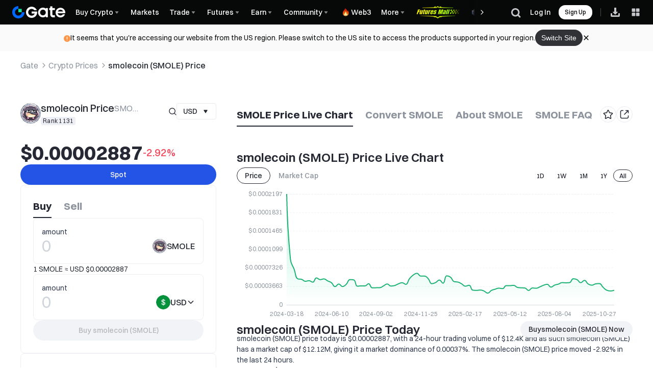

--- FILE ---
content_type: text/css
request_url: https://www.gate.com/cdn/fe/_next/static/css/da1275c8ab791a07.css
body_size: 3356
content:
:root{--color-core-neutral-white:#fff;--color-core-neutral-1:#fafafa;--color-core-neutral-2:#f2f3f4;--color-core-neutral-3:#dfe0e2;--color-core-neutral-4:#c4c7ca;--color-core-neutral-5:#a0a3a7;--color-core-neutral-6:#84888c;--color-core-neutral-7:#484b51;--color-core-neutral-8:#303236;--color-core-neutral-9:#18191b;--color-core-neutral-10:#131516;--color-core-neutral-11:#1f2023;--color-core-neutral-12:#070808;--color-core-brand-1:#ebf6ff;--color-core-brand-2:#a3d4ff;--color-core-brand-3:#7abdff;--color-core-brand-4:#52a3ff;--color-core-brand-5:#247cff;--color-core-brand-6:#0068ff;--color-core-brand-7:#004fd9;--color-core-brand-8:#003cb3;--color-core-brand-9:#002a8c;--color-core-brand-10:#232840;--color-core-greentrade-1:#eaf9eb;--color-core-greentrade-2:#c5fae0;--color-core-greentrade-3:#adedce;--color-core-greentrade-4:#80e0b5;--color-core-greentrade-5:#57d4a0;--color-core-greentrade-6:#2bc287;--color-core-greentrade-7:#20a174;--color-core-greentrade-8:#127a59;--color-core-greentrade-9:#08543f;--color-core-greentrade-10:#092117;--color-core-redtrade-1:#feeeed;--color-core-redtrade-2:#ffc7c8;--color-core-redtrade-3:#ff9ea3;--color-core-redtrade-4:#ff7581;--color-core-redtrade-5:#fc5b6f;--color-core-redtrade-6:#f74b60;--color-core-redtrade-7:#d6364e;--color-core-redtrade-8:#b0233d;--color-core-redtrade-9:#8a152e;--color-core-redtrade-10:#341c1d;--color-core-greenfunct-1:#eaf9eb;--color-core-greenfunct-2:#d5f3d7;--color-core-greenfunct-3:#aae7ae;--color-core-greenfunct-4:#80da86;--color-core-greenfunct-5:#55ce5d;--color-core-greenfunct-6:#2bc235;--color-core-greenfunct-7:#229b2a;--color-core-greenfunct-8:#1a7420;--color-core-greenfunct-9:#0d3a10;--color-core-greenfunct-10:#072108;--color-core-redfunct-1:#feeeed;--color-core-redfunct-2:#fddedb;--color-core-redfunct-3:#fcbdb7;--color-core-redfunct-4:#fa9b93;--color-core-redfunct-5:#f97a6f;--color-core-redfunct-6:#f7594b;--color-core-redfunct-7:#cb483c;--color-core-redfunct-8:#9e372d;--color-core-redfunct-9:#5c1d17;--color-core-redfunct-10:#2f0c08;--color-core-orange-1:#fff4e3;--color-core-orange-2:#ffecd4;--color-core-orange-3:#ffdfbd;--color-core-orange-4:#ffc894;--color-core-orange-5:#ffae6b;--color-core-orange-6:#ff9447;--color-core-orange-7:#d96f2e;--color-core-orange-8:#b3511d;--color-core-orange-9:#8c370f;--color-core-orange-10:#331405;--color-core-yellow-1:#fffde6;--color-core-yellow-2:#fff9cc;--color-core-yellow-3:#fff4b3;--color-core-yellow-4:#fee367;--color-core-yellow-5:#fed335;--color-core-yellow-6:#febe00;--color-core-yellow-7:#ce9400;--color-core-yellow-8:#9d6900;--color-core-yellow-9:#6f4600;--color-core-yellow-10:#593500;--color-core-alpha-black-0:#0000;--color-core-alpha-black-10:#0000001a;--color-core-alpha-black-20:#0003;--color-core-alpha-black-30:#0000004d;--color-core-alpha-black-40:#0006;--color-core-alpha-black-50:#00000080;--color-core-alpha-black-60:#0009;--color-core-alpha-black-70:#000000b2;--color-core-alpha-black-80:#000c;--color-core-alpha-black-90:#000000e5;--color-core-alpha-black-100:#000;--color-core-alpha-white-0:#fff0;--color-core-alpha-white-10:#ffffff1a;--color-core-alpha-white-20:#fff3;--color-core-alpha-white-30:#ffffff4d;--color-core-alpha-white-40:#fff6;--color-core-alpha-white-50:#ffffff80;--color-core-alpha-white-60:#fff9;--color-core-alpha-white-70:#ffffffb2;--color-core-alpha-white-80:#fffc;--color-core-alpha-white-90:#ffffffe5;--color-core-alpha-white-100:#fff;--color-core-neutral-1-1:#f5f6f7;--color-core-alpha-bg-0:#07080800;--color-core-alpha-popup-0:#13151600;--color-core-alpha-popup-70:#131516b2;--color-core-alpha-greentrade-0:#2bc28700;--color-core-alpha-redtrade-0:#f74b6000;--color-core-promotion-green:#a7f757;--color-core-promotion-blue:#16d9d9;--color-core-alpha-message-n-1:#fafafa00;--color-core-alpha-message-redfunct-1:#feeeed00;--color-core-alpha-message-redfunct-10:#2f0c0800;--color-core-promotion-aqua:#8ffcde;--color-core-neutral-2-1:#ebeced;--color-core-vipfunct-1:#ffedd6;--color-core-vipfunct-2:#dfcda7;--color-core-neutral-2-2:#f2f3f4;--color-core-neutral-2-3:#f2f3f4;--color-core-vipfunct-3:#ffdd9c;--color-core-vipfunct-4:#cab29a;--color-core-vipfunct-5:#d1ab79;--color-core-vipfunct-6:#513d32;--color-core-vipfunct-7:#292726;--color-core-promotion-cyan:#89eff6;--color-link-default:#0068ff;--color-cmpt-button-soft:#f5f6f7;--color-line-gutter-gutter:#dfe0e2;--color-bg-secondary:#fafafa;--color-bg-primary:#fff;--color-text-text-primary:#070808;--color-function-trade-sell:#f74b60;--color-bg-tertiary:#f2f3f4;--color-bg-inverse-primary:#070808;--color-bg-mask:#00000080;--color-bg-quaternary:#dfe0e2;--color-bg-inverse-secondary:#18191b;--color-bg-inverse-tertiary:#1f2023;--color-text-text-secondary:#84888c;--color-text-text-tertiary:#a0a3a7;--color-text-text-brand:#0068ff;--color-text-always-white:#fff;--color-text-text-disable:#c4c7ca;--color-text-inverse-primary:#fff;--color-text-always-black:#070808;--color-link-pressed:#004fd9;--color-link-disable:#7abdff;--color-text-text-success:#2bc235;--color-text-text-error:#f7594b;--color-text-text-warning:#ff9447;--color-function-tag-primary:#a7f757;--color-function-hot:#f7594b;--color-function-star:#febe00;--color-line-border-subtle:#f2f3f4;--color-line-divider-divider:#f2f3f4;--color-line-divider-short-divider:#c4c7ca;--color-line-border-strong:#dfe0e2;--color-cmpt-component-hover:#f5f6f7;--color-cmpt-button-soft-active:#dfe0e2;--color-cmpt-input:#f5f6f7;--color-cmpt-button-soft-disable:#f5f6f7;--color-layer-1:#fff;--color-layer-active:#fff;--color-layer-3:#fff;--color-layer-2:#f2f3f4;--color-text-text-tips:#c4c7ca;--color-text-brand-white:#0068ff;--color-cmpt-input-disabled:#f5f6f7;--color-cmpt-orange-bg:#fff4e3;--color-cmpt-redfunct-bg:#feeeed;--color-cmpt-tooltip-toast:#303236;--color-cmpt-bluefunct-bg:#ebf6ff;--color-cmpt-select-bg:#fff;--color-cmpt-tag-gray:#f5f6f7;--color-cmpt-greenfunct-bg:#eaf9eb;--color-cmpt-message-bg:#303236;--color-cmpt-switch-disable:#dfe0e2;--color-cmpt-switch-disable-bg:#a0a3a7;--color-cmpt-highlight-bg:#a7f75780;--color-cmpt-chatting-bg:#ebf6ff;--color-function-trade-buy:#2bc287;--color-function-trade-sell-soft:#feeeed;--color-function-trade-buy-soft:#eaf9eb;--color-function-trade-sell-active:#d6364e;--color-function-trade-buy-active:#20a174;--color-function-trade-buy-disabled:#adedce;--color-function-trade-sell-disabled:#ff9ea3;--color-cmpt-checkbox-dis-active:#dfe0e2;--color-cmpt-checkbox-dis-inactive:#f2f3f4;--color-cmpt-switch-inactive-dis:#fafafa;--color-cmpt-gradient-bg-0:#fff0;--color-cmpt-gradient-bg-100:#fff;--color-cmpt-gradient-popup-0:#fff0;--color-cmpt-gradient-popup-100:#fff;--color-cmpt-header-bg-50:#ffffff80;--color-cmpt-btn-white-dis-bg:#303236;--color-cmpt-btn-white-pressed-txt:#a0a3a7;--color-cmpt-btn-white-dis-txt:#84888c;--color-cmpt-slider-inactive-line:#dfe0e2;--color-cmpt-share-footer-bg:#f2f3f4;--color-icon-icon-primary:#303236;--color-icon-icon-secondary:#484b51;--color-icon-icon-tertiary:#84888c;--color-icon-icon-quaternary:#a0a3a7;--color-bg-always-white:#fff;--color-bg-always-black:#070808;--color-function-success:#2bc235;--color-function-success-active:#229b2a;--color-function-success-disabled:#aae7ae;--color-function-success-soft:#eaf9eb;--color-function-brand:#0068ff;--color-function-brand-active:#004fd9;--color-function-brand-disabled:#7abdff;--color-cmpt-gradient-popup-70:#ffffffb2;--color-cmpt-gradient-red-0:#f74b6000;--color-cmpt-gradient-red-100:#f74b60;--color-cmpt-gradient-green-0:#2bc28700;--color-cmpt-gradient-green-100:#2bc287;--color-cmpt-gradient-inverse-bg-0:#07080800;--color-cmpt-gradient-inverse-bg-100:#070808;--color-cmpt-carousel-bg:#0000001a;--color-cmpt-gradient-bg-20:#fff3;--color-cmpt-component-active:#303236;--color-cmpt-button-primary:#303236;--color-cmpt-notification:#fff;--color-layer-4:#f2f3f4;--color-chart-chart-1:#fc5b6f;--color-chart-chart-2:#ff9ea3;--color-chart-chart-3:#57d4a0;--color-chart-chart-4:#adedce;--color-chart-chart-5:#0068ff;--color-chart-chart-6:#16d9d9;--color-chart-chart-7:#070808;--color-chart-chart-8:#dfe0e2;--color-chart-chart-9:#febe00;--color-cmpt-gradient-redbg-0:#feeeed00;--color-line-divider-strong:#f2f3f4;--color-cmpt-button-soft-hover:#f2f3f4;--color-card-on-layer-1:#fafafa;--color-card-on-layer-3:#fafafa;--color-function-vip-bg:#ffedd6;--color-function-vip-text:#070808;--color-cmpt-tag-gray-in-layer:#f2f3f4;--color-cmpt-tag-gray-in-secondary:#ebeced;--color-cmpt-tag-orange-in-secondary:#ffecd4;--color-cmpt-tag-green-in-secondary:#d5f3d7;--color-cmpt-tag-active:#89eff6}:root .classic-dark{--color-link-default:#247cff;--color-cmpt-button-soft:#303236;--color-line-gutter-gutter:#1f2023;--color-bg-secondary:#131516;--color-bg-primary:#070808;--color-text-text-primary:#fff;--color-function-trade-sell:#f74b60;--color-bg-tertiary:#18191b;--color-bg-inverse-primary:#fff;--color-bg-mask:#000000b2;--color-bg-quaternary:#484b51;--color-bg-inverse-secondary:#fafafa;--color-bg-inverse-tertiary:#f2f3f4;--color-text-text-secondary:#a0a3a7;--color-text-text-tertiary:#84888c;--color-text-text-brand:#247cff;--color-text-always-white:#fff;--color-text-text-disable:#484b51;--color-text-inverse-primary:#070808;--color-text-always-black:#070808;--color-link-pressed:#004fd9;--color-link-disable:#002a8c;--color-text-text-success:#2bc235;--color-text-text-error:#f7594b;--color-text-text-warning:#ffae6b;--color-function-tag-primary:#a7f757;--color-function-hot:#f7594b;--color-function-star:#febe00;--color-line-border-subtle:#1f2023;--color-line-divider-divider:#1f2023;--color-line-divider-short-divider:#484b51;--color-line-border-strong:#484b51;--color-cmpt-component-hover:#1f2023;--color-cmpt-button-soft-active:#484b51;--color-cmpt-input:#1f2023;--color-cmpt-button-soft-disable:#1f2023;--color-layer-1:#131516;--color-layer-active:#484b51;--color-layer-3:#1f2023;--color-layer-2:#1f2023;--color-text-text-tips:#484b51;--color-text-brand-white:#fff;--color-cmpt-input-disabled:#18191b;--color-cmpt-orange-bg:#331405;--color-cmpt-redfunct-bg:#2f0c08;--color-cmpt-tooltip-toast:#303236;--color-cmpt-bluefunct-bg:#232840;--color-cmpt-select-bg:#303236;--color-cmpt-tag-gray:#1f2023;--color-cmpt-greenfunct-bg:#072108;--color-cmpt-message-bg:#303236;--color-cmpt-switch-disable:#1f2023;--color-cmpt-switch-disable-bg:#484b51;--color-cmpt-highlight-bg:#a7f75780;--color-cmpt-chatting-bg:#002a8c;--color-function-trade-buy:#2bc287;--color-function-trade-sell-soft:#341c1d;--color-function-trade-buy-soft:#092117;--color-function-trade-sell-active:#d6364e;--color-function-trade-buy-active:#20a174;--color-function-trade-buy-disabled:#127a59;--color-function-trade-sell-disabled:#8a152e;--color-cmpt-checkbox-dis-active:#484b51;--color-cmpt-checkbox-dis-inactive:#18191b;--color-cmpt-switch-inactive-dis:#84888c;--color-cmpt-gradient-bg-0:#07080800;--color-cmpt-gradient-bg-100:#070808;--color-cmpt-gradient-popup-0:#13151600;--color-cmpt-gradient-popup-100:#131516;--color-cmpt-header-bg-50:#00000080;--color-cmpt-btn-white-dis-bg:#18191b;--color-cmpt-btn-white-pressed-txt:#a0a3a7;--color-cmpt-btn-white-dis-txt:#84888c;--color-cmpt-slider-inactive-line:#303236;--color-cmpt-share-footer-bg:#f2f3f4;--color-icon-icon-primary:#fff;--color-icon-icon-secondary:#c4c7ca;--color-icon-icon-tertiary:#a0a3a7;--color-icon-icon-quaternary:#84888c;--color-bg-always-white:#fff;--color-bg-always-black:#070808;--color-function-success:#2bc235;--color-function-success-active:#55ce5d;--color-function-success-disabled:#1a7420;--color-function-success-soft:#072108;--color-function-brand:#0068ff;--color-function-brand-active:#004fd9;--color-function-brand-disabled:#232840;--color-cmpt-gradient-popup-70:#131516b2;--color-cmpt-gradient-red-0:#f74b6000;--color-cmpt-gradient-red-100:#f74b60;--color-cmpt-gradient-green-0:#2bc28700;--color-cmpt-gradient-green-100:#2bc287;--color-cmpt-gradient-inverse-bg-0:#fff0;--color-cmpt-gradient-inverse-bg-100:#fff;--color-cmpt-carousel-bg:#fff3;--color-cmpt-gradient-bg-20:#0003;--color-cmpt-component-active:#fff;--color-cmpt-button-primary:#fff;--color-cmpt-notification:#1f2023;--color-layer-4:#303236;--color-chart-chart-1:#fc5b6f;--color-chart-chart-2:#ff9ea3;--color-chart-chart-3:#57d4a0;--color-chart-chart-4:#adedce;--color-chart-chart-5:#247cff;--color-chart-chart-6:#16d9d9;--color-chart-chart-7:#fff;--color-chart-chart-8:#303236;--color-chart-chart-9:#febe00;--color-cmpt-gradient-redbg-0:#2f0c0800;--color-line-divider-strong:#303236;--color-cmpt-button-soft-hover:#484b51;--color-card-on-layer-1:#1f2023;--color-card-on-layer-3:#303236;--color-function-vip-bg:#292726;--color-function-vip-text:#d1ab79;--color-cmpt-tag-gray-in-layer:#303236;--color-cmpt-tag-gray-in-secondary:#303236;--color-cmpt-tag-orange-in-secondary:#8c370f;--color-cmpt-tag-green-in-secondary:#0d3a10;--color-cmpt-tag-active:#89eff6}.rise-green-body{--color-increase:var(--color-function-trade-buy);--color-decrease:var(--color-function-trade-sell)}.rise-red-body{--color-increase:var(--color-function-trade-sell);--color-decrease:var(--color-function-trade-buy)}@media screen and (min-width:1920px){:root{--font-h1:52px;--font-h2:48px;--font-h3:40px;--font-h4:32px;--font-h5:28px;--font-subtitle:24px;--font-body:20px;--font-body-m:16px;--font-body-s:14px}}@media screen and (max-width:1920px){:root{--font-h1:48px;--font-h2:40px;--font-h3:32px;--font-h4:28px;--font-h5:24px;--font-subtitle:20px;--font-body:16px;--font-body-m:14px;--font-body-s:12px}}@media screen and (max-width:992px){:root{--font-h1:28px;--font-h2:24px;--font-h3:24px;--font-h4:20px;--font-h5:20px;--font-subtitle:20px;--font-body:16px;--font-body-m:14px;--font-body-s:12px}}:root{--color-brand-1:#2354e6;--color-brand-2:#1b41b2;--color-brand-3:#2354e6;--color-funct-1:#52ffb1;--color-funct-2:#03aa65;--color-funct-3:#e73828;--color-funct-4:#f7931a;--color-funct-5:#b523e6;--color-funct-6:#198cff;--color-funct-7:#f23030;--color-funct-8:#b22367;--color-funct-9:#00c7a6;--color-funct-10:#fe5533;--color-funct-11:#c99400;--color-other-1:#54e623;--color-other-2:#feb702;--color-other-3:#e62323;--color-other-4:#f21885;--color-other-5:#5322e6;--color-other-6:#16d9d9;--color-divider-1:#dadde5;--color-divider-2:#edeff2;--color-divider-3:#dce8fd;--color-divider-4:#b8bdcc;--color-divider-5:#e9ebf0;--color-neutral-1:#f2f3f7;--color-neutral-2:#f9f9f9;--color-neutral-3:#ebedf2;--color-neutral-4:#b8bfcc;--color-neutral-5:#f2f3f7;--color-neutral-6:#fff;--color-card-1:#f8f9fb;--color-card-2:#fff;--color-card-3:#fff;--color-card-4:#fff;--color-card-5:#fdfdfe;--color-card-6:#f5f5f7;--color-card-7:#f5f5f7;--color-bg-1:#fff;--color-bg-2:#fcfcfc;--color-bg-3:#f8f9fb;--color-bg-4:#000000a6;--color-bg-5:#f5f5f7;--color-text-1:#262933;--color-text-2:#2e384d;--color-text-3:#8e949e;--color-text-4:#d0d4db;--color-text-5:#2354e6;--color-text-6:#fff;--color-text-7:#b5b7bc;--color-text-8:#fff;--color-text-9:#2354e6;--color-text-10:#0b0c0d;--color-icon-1:#262933;--color-icon-2:#2e384d;--color-icon-3:#8e949e;--color-icon-4:#d0d4db;--color-icon-5:#2354e6;--color-icon-6:#fff;--color-icon-7:#b5b7bc;--color-icon-8:#fff;--color-icon-9:#2354e6;--color-gradient-1:linear-gradient(270deg,#54e623,#17e5a1);--color-gradient-2:linear-gradient(90deg,#5322e6,#2323e6);--color-gradient-3:linear-gradient(270deg,#17e5a1,#16d9d9);--color-gradient-4:linear-gradient(90deg,#ffec1a,#fa3);--color-gradient-5:linear-gradient(90deg,#16d9d9,#1979ff);--color-gradient-6:linear-gradient(90deg,#f21885,#e62323);--color-gradient-7:linear-gradient(90deg,#39f,#2354e6);--color-gradient-8:linear-gradient(90deg,#c2c5cc,#989fb3);--color-text-brand-yellow1:#262933;--color-text-brand-yellow2:#8f6c3f;--color-text-brand-yellow3:#0b0c0d;--color-cmpt-1:#fff;--color-cmpt-2:#f9f9f9;--color-cmpt-3:#fffcf3;--color-cmpt-4:#fff1f1;--color-cmpt-5:#f8f9fb;--color-cmpt-6:#262626;--color-cmpt-7:#eff5ff;--color-cmpt-8:#f2fffb;--color-cmpt-9:#262933;--color-cmpt-10:#f2f3f7;--color-cmpt-11:#edeff4;--color-cmpt-12:#ebfff3;--color-cmpt-13:#fff1eb;--color-cmpt-14:#fff1f1;--color-cmpt-15:#edf4ff;--color-cmpt-16:#363740;--color-cmpt-17:#f2f3f7;--color-cmpt-18:#eff5ff;--color-cmpt-19:#fff;--color-cmpt-20:#c0d7fd;--color-cmpt-21:#0068ff;--color-cmpt-22:#fffce8;--color-cmpt-23:#c0d7fd;--color-cmpt-24:#edf9ff;--color-pd-1:#f2495e;--color-pd-2:#1bb273;--color-pd-3:#fbe1e4;--color-pd-4:#ddf3eb;--color-pd-5:#c23a4b;--color-pd-6:#26996c;--color-pd-7:#19a66b;--color-blue-11:#182253;--color-blue-10:#203588;--color-blue-9:#2139ac;--color-blue-8:#2145d4;--color-blue-7:#2354e6;--color-blue-6:#3f78f2;--color-blue-5:#639cf7;--color-blue-4:#95bffb;--color-blue-3:#c0d7fd;--color-blue-2:#dce8fd;--color-blue-1:#eff5ff}:root .classic-dark{--color-brand-1:#2174ff;--color-brand-2:#095edc;--color-brand-3:#61a0ff;--color-funct-1:#52ffb1;--color-funct-2:#03aa65;--color-funct-3:#e73828;--color-funct-4:#f7931a;--color-funct-5:#b523e6;--color-funct-6:#198cff;--color-funct-7:#f23030;--color-funct-8:#b22367;--color-funct-9:#00c7a6;--color-funct-10:#fe5533;--color-other-1:#54e623;--color-other-2:#feb702;--color-other-3:#ff4c4c;--color-other-4:#f21885;--color-other-5:#5322e6;--color-other-6:#16d9d9;--color-divider-1:#4f4f4f;--color-divider-2:#2e2e2e;--color-divider-3:#2e2e2e;--color-divider-4:#4f4f4f;--color-divider-5:#424242;--color-neutral-1:#353638;--color-neutral-2:#262626;--color-neutral-3:#2e2e2e;--color-neutral-4:#8c8c8c;--color-neutral-5:#262626;--color-neutral-6:#262626;--color-card-1:#1f1f1f;--color-card-2:#141414;--color-card-3:#1f1f1f;--color-card-4:#1a1a1a;--color-card-5:#2e2e2e;--color-card-6:#262626;--color-card-7:#2e2e2e;--color-bg-1:#141414;--color-bg-2:#0f0f0f;--color-bg-3:#141414;--color-bg-4:#000000a6;--color-bg-5:#0f0f0f;--color-text-1:#fafafa;--color-text-2:#bfbfbf;--color-text-3:#8c8c8c;--color-text-4:#6d6d6d;--color-text-5:#61a0ff;--color-text-6:#fafafa;--color-text-7:#6d6d6d;--color-text-8:#262626;--color-text-9:#fafafa;--color-text-10:#0b0c0d;--color-icon-1:#fafafa;--color-icon-2:#bfbfbf;--color-icon-3:#8c8c8c;--color-icon-4:#6d6d6d;--color-icon-5:#61a0ff;--color-icon-6:#fafafa;--color-icon-7:#6d6d6d;--color-icon-8:#262626;--color-icon-9:#fafafa;--color-gradient-1:linear-gradient(270deg,#54e623,#17e5a1);--color-gradient-2:linear-gradient(90deg,#5322e6,#2323e6);--color-gradient-3:linear-gradient(270deg,#17e5a1,#16d9d9);--color-gradient-4:linear-gradient(90deg,#ffec1a,#fa3);--color-gradient-5:linear-gradient(90deg,#16d9d9,#1979ff);--color-gradient-6:linear-gradient(90deg,#f21885,#e62323);--color-gradient-7:linear-gradient(90deg,#39f,#2354e6);--color-gradient-8:linear-gradient(90deg,#adb5cc,#8691b3);--color-text-brand-yellow1:#dfcda7;--color-text-brand-yellow2:#ffdd9c;--color-text-brand-yellow3:#cab29a;--color-cmpt-1:#353638;--color-cmpt-2:#353638;--color-cmpt-3:#27272b;--color-cmpt-4:#291e2a;--color-cmpt-5:#1f1f1f;--color-cmpt-6:#383f4d;--color-cmpt-7:#203040;--color-cmpt-8:#24332e;--color-cmpt-9:#fafafa;--color-cmpt-10:#262830;--color-cmpt-11:#2e2e2e;--color-cmpt-12:#002217;--color-cmpt-13:#2f1814;--color-cmpt-14:#2d1114;--color-cmpt-15:#182253;--color-cmpt-16:#1f1f1f;--color-cmpt-17:#262626;--color-cmpt-18:#1a1a1a;--color-cmpt-19:#5e6fac;--color-cmpt-20:#203588;--color-cmpt-21:#0068ff;--color-cmpt-22:#352b19;--color-cmpt-23:#2174ff;--color-cmpt-24:#0e2f5d;--color-pd-1:#f2495e;--color-pd-2:#30bf87;--color-pd-3:#2b171b;--color-pd-4:#162621;--color-pd-5:#c23a4b;--color-pd-6:#26996c;--color-pd-7:#30bf87;--color-blue-11:#182253;--color-blue-10:#203588;--color-blue-9:#2139ac;--color-blue-8:#2145d4;--color-blue-7:#2354e6;--color-blue-6:#3f78f2;--color-blue-5:#639cf7;--color-blue-4:#95bffb;--color-blue-3:#c0d7fd;--color-blue-2:#dce8fd;--color-blue-1:#eff5ff}@font-face{font-family:Gate_Sans;src:url(/cdn/fe/static/fonts/Switzer/Switzer-Regular.woff2);font-weight:400;font-display:swap}@font-face{font-family:Gate_Sans;src:url(/cdn/fe/static/fonts/Switzer/Switzer-Medium.woff2);font-weight:500;font-display:swap}@font-face{font-family:Gate_Sans;src:url(/cdn/fe/static/fonts/Switzer/Switzer-Semibold.woff2);font-weight:600;font-display:swap}@font-face{font-family:Gate_Sans;src:url(/cdn/fe/static/fonts/Switzer/Switzer-Bold.woff2);font-weight:700;font-display:swap}.rounded-full{border-radius:9999px}.icon,.iconpark-icon{width:1em;height:1em;vertical-align:-.15em;fill:currentColor;overflow:hidden}g.normal,path.normal{fill:#262933}.classic-dark g.normal,.classic-dark path.normal{fill:#fafafa}g.brand,path.brand{fill:#2354e6}.classic-dark g.brand,.classic-dark path.brand{fill:#38f}:root{--header-height:48px;--symbol-footer-height:48px}

--- FILE ---
content_type: application/javascript
request_url: https://www.gate.com/cdn/fe/_next/static/chunks/4315-138afa9cf34d0325.js
body_size: 15160
content:
"use strict";(self.webpackChunk_N_E=self.webpackChunk_N_E||[]).push([[4315],{24644:function(e,r,t){t.d(r,{$l:function(){return c},BN:function(){return N},DY:function(){return n},Iy:function(){return K},J$:function(){return W},JN:function(){return h},LI:function(){return S},PM:function(){return f},W6:function(){return j},i_:function(){return l},kY:function(){return Y},ko:function(){return H},kw:function(){return P},mf:function(){return d},o8:function(){return u},qC:function(){return R},s6:function(){return Z},sj:function(){return M},u3:function(){return I},u_:function(){return $},w6:function(){return O},xD:function(){return Q}});var o=t(37667);let n=new WeakMap,a={},i={},s=()=>{},l=s(),c=Object,u=e=>e===l,d=e=>"function"==typeof e,f=(e,r)=>({...e,...r}),p="undefined",m=typeof window!=p,b=typeof document!=p,g=()=>m&&typeof window.requestAnimationFrame!=p,h=(e,r)=>{let t=n.get(e);return[()=>!u(r)&&e.get(r)||a,o=>{if(!u(r)){let n=e.get(r);r in i||(i[r]=n),t[5](r,f(n,o),n||a)}},t[6],()=>!u(r)&&r in i?i[r]:!u(r)&&e.get(r)||a]},y=new WeakMap,w=0,v=e=>{let r,t;let o=typeof e,n=e&&e.constructor,a=n==Date;if(c(e)!==e||a||n==RegExp)r=a?e.toJSON():"symbol"==o?e.toString():"string"==o?JSON.stringify(e):""+e;else{if(r=y.get(e))return r;if(r=++w+"~",y.set(e,r),n==Array){for(t=0,r="@";t<e.length;t++)r+=v(e[t])+",";y.set(e,r)}if(n==c){r="#";let o=c.keys(e).sort();for(;!u(t=o.pop());)u(e[t])||(r+=t+":"+v(e[t])+",");y.set(e,r)}}return r},k=!0,[x,_]=m&&window.addEventListener?[window.addEventListener.bind(window),window.removeEventListener.bind(window)]:[s,s],E={initFocus:e=>(b&&document.addEventListener("visibilitychange",e),x("focus",e),()=>{b&&document.removeEventListener("visibilitychange",e),_("focus",e)}),initReconnect:e=>{let r=()=>{k=!0,e()},t=()=>{k=!1};return x("online",r),x("offline",t),()=>{_("online",r),_("offline",t)}}},O=!o.useId,j=!m||"Deno"in window,P=e=>g()?window.requestAnimationFrame(e):setTimeout(e,1),S=j?o.useEffect:o.useLayoutEffect,T="undefined"!=typeof navigator&&navigator.connection,z=!j&&T&&(["slow-2g","2g"].includes(T.effectiveType)||T.saveData),R=e=>{if(d(e))try{e=e()}catch(r){e=""}let r=e;return[e="string"==typeof e?e:(Array.isArray(e)?e.length:e)?v(e):"",r]},C=0,I=()=>++C;var M={__proto__:null,ERROR_REVALIDATE_EVENT:3,FOCUS_EVENT:0,MUTATE_EVENT:2,RECONNECT_EVENT:1};async function N(...e){let[r,t,o,a]=e,i=f({populateCache:!0,throwOnError:!0},"boolean"==typeof a?{revalidate:a}:a||{}),s=i.populateCache,c=i.rollbackOnError,p=i.optimisticData,m=!1!==i.revalidate,b=e=>"function"==typeof c?c(e):!1!==c,g=i.throwOnError;if(d(t)){let e=[],o=r.keys();for(let n=o.next();!n.done;n=o.next()){let o=n.value;!/^\$(inf|sub)\$/.test(o)&&t(r.get(o)._k)&&e.push(o)}return Promise.all(e.map(y))}return y(t);async function y(t){let a;let[i]=R(t);if(!i)return;let[c,f]=h(r,i),[y,w,v]=n.get(r),k=y[i],x=()=>m&&(delete v[i],k&&k[0])?k[0](2).then(()=>c().data):c().data;if(e.length<3)return x();let _=o,E=I();w[i]=[E,0];let O=!u(p),j=c(),P=j.data,S=j._c,T=u(S)?P:S;if(O&&f({data:p=d(p)?p(T):p,_c:T}),d(_))try{_=_(T)}catch(e){a=e}if(_&&d(_.then)){if(_=await _.catch(e=>{a=e}),E!==w[i][0]){if(a)throw a;return _}a&&O&&b(a)&&(s=!0,f({data:_=T,_c:l}))}s&&!a&&(d(s)&&(_=s(_,T)),f({data:_,_c:l})),w[i][1]=I();let z=await x();if(f({_c:l}),a){if(g)throw a;return}return s?z:_}}let V=(e,r)=>{for(let t in e)e[t][0]&&e[t][0](r)},D=(e,r)=>{if(!n.has(e)){let t=f(E,r),o={},a=N.bind(l,e),i=s,c={},u=(e,r)=>{let t=c[e]||[];return c[e]=t,t.push(r),()=>t.splice(t.indexOf(r),1)},d=(r,t,o)=>{e.set(r,t);let n=c[r];if(n)for(let e of n)e(t,o)},p=()=>{if(!n.has(e)&&(n.set(e,[o,{},{},{},a,d,u]),!j)){let r=t.initFocus(setTimeout.bind(l,V.bind(l,o,0))),a=t.initReconnect(setTimeout.bind(l,V.bind(l,o,1)));i=()=>{r&&r(),a&&a(),n.delete(e)}}};return p(),[e,a,p,i]}return[e,n.get(e)[4]]},[L,A]=D(new Map),$=f({onLoadingSlow:s,onSuccess:s,onError:s,onErrorRetry:(e,r,t,o,n)=>{let a=t.errorRetryCount,i=n.retryCount,s=~~((Math.random()+.5)*(1<<(i<8?i:8)))*t.errorRetryInterval;(u(a)||!(i>a))&&setTimeout(o,s,n)},onDiscarded:s,revalidateOnFocus:!0,revalidateOnReconnect:!0,revalidateIfStale:!0,shouldRetryOnError:!0,errorRetryInterval:z?1e4:5e3,focusThrottleInterval:5e3,dedupingInterval:2e3,loadingTimeout:z?5e3:3e3,compare:(e,r)=>v(e)==v(r),isPaused:()=>!1,cache:L,mutate:A,fallback:{}},{isOnline:()=>k,isVisible:()=>{let e=b&&document.visibilityState;return u(e)||"hidden"!==e}}),F=(e,r)=>{let t=f(e,r);if(r){let{use:o,fallback:n}=e,{use:a,fallback:i}=r;o&&a&&(t.use=o.concat(a)),n&&i&&(t.fallback=f(n,i))}return t},G=(0,o.createContext)({}),W=e=>{let{value:r}=e,t=(0,o.useContext)(G),n=d(r),a=(0,o.useMemo)(()=>n?r(t):r,[n,t,r]),i=(0,o.useMemo)(()=>n?a:F(t,a),[n,t,a]),s=a&&a.provider,c=(0,o.useRef)(l);s&&!c.current&&(c.current=D(s(i.cache||L),a));let u=c.current;return u&&(i.cache=u[0],i.mutate=u[1]),S(()=>{if(u)return u[2]&&u[2](),u[3]},[]),(0,o.createElement)(G.Provider,f(e,{value:i}))},q=m&&window.__SWR_DEVTOOLS_USE__,J=q?window.__SWR_DEVTOOLS_USE__:[],U=e=>d(e[1])?[e[0],e[1],e[2]||{}]:[e[0],null,(null===e[1]?e[2]:e[1])||{}],Y=()=>f($,(0,o.useContext)(G)),B=J.concat(e=>(r,t,o)=>{let a=t&&((...e)=>{let[o]=R(r),[,,,a]=n.get(L),i=a[o];return i?(delete a[o],i):t(...e)});return e(r,a,o)}),Z=e=>function(...r){let t=Y(),[o,n,a]=U(r),i=F(t,a),s=e,{use:l}=i,c=(l||[]).concat(B);for(let e=c.length;e--;)s=c[e](s);return s(o,n||i.fetcher||null,i)},K=e=>{let r=(0,o.useState)({})[1],t=(0,o.useRef)(!1),n=(0,o.useRef)(e),a=(0,o.useRef)({data:!1,error:!1,isValidating:!1}),i=(0,o.useCallback)(e=>{let i=!1,s=n.current;for(let r in e)s[r]!==e[r]&&(s[r]=e[r],a.current[r]&&(i=!0));i&&!t.current&&(O?r({}):o.startTransition(()=>r({})))},[]);return S(()=>(t.current=!1,()=>{t.current=!0})),[n,a.current,i]},H=(e,r,t)=>{let o=r[e]||(r[e]=[]);return o.push(t),()=>{let e=o.indexOf(t);e>=0&&(o[e]=o[o.length-1],o.pop())}},Q=(e,r)=>(...t)=>{let[o,n,a]=U(t),i=(a.use||[]).concat(r);return e(o,n,{...a,use:i})};q&&(window.__SWR_DEVTOOLS_REACT__=o)},96638:function(e,r,t){t.d(r,{ZP:function(){return s},kY:function(){return a.kY}});var o=t(37667),n=t(83576),a=t(24644);let i={dedupe:!0};a.$l.defineProperty(a.J$,"defaultValue",{value:a.u_});let s=(0,a.s6)((e,r,t)=>{let{cache:s,compare:l,suspense:c,fallbackData:u,revalidateOnMount:d,revalidateIfStale:f,refreshInterval:p,refreshWhenHidden:m,refreshWhenOffline:b,keepPreviousData:g}=t,[h,y,w]=a.DY.get(s),[v,k]=(0,a.qC)(e),x=(0,o.useRef)(!1),_=(0,o.useRef)(!1),E=(0,o.useRef)(v),O=(0,o.useRef)(r),j=(0,o.useRef)(t),P=()=>j.current,S=()=>P().isVisible()&&P().isOnline(),[T,z,R,C]=(0,a.JN)(s,v),I=(0,o.useRef)({}).current,M=(0,a.o8)(u)?t.fallback[v]:u,N=(e,r)=>{for(let t in I)if("data"===t){if(!l(e[t],r[t])&&(!(0,a.o8)(e[t])||!l(q,r[t])))return!1}else if(r[t]!==e[t])return!1;return!0},V=(0,o.useMemo)(()=>{let e=!!v&&!!r&&((0,a.o8)(d)?!P().isPaused()&&!c&&(!!(0,a.o8)(f)||f):d),t=r=>{let t=(0,a.PM)(r);return(delete t._k,e)?{isValidating:!0,isLoading:!0,...t}:t},o=T(),n=C(),i=t(o),s=o===n?i:t(n),l=i;return[()=>{let e=t(T());return N(e,l)?(l.data=e.data,l.isLoading=e.isLoading,l.isValidating=e.isValidating,l.error=e.error,l):(l=e,e)},()=>s]},[s,v]),D=(0,n.useSyncExternalStore)((0,o.useCallback)(e=>R(v,(r,t)=>{N(t,r)||e()}),[s,v]),V[0],V[1]),L=!x.current,A=h[v]&&h[v].length>0,$=D.data,F=(0,a.o8)($)?M:$,G=D.error,W=(0,o.useRef)(F),q=g?(0,a.o8)($)?W.current:$:F,J=(!A||!!(0,a.o8)(G))&&(L&&!(0,a.o8)(d)?d:!P().isPaused()&&(c?!(0,a.o8)(F)&&f:(0,a.o8)(F)||f)),U=!!(v&&r&&L&&J),Y=(0,a.o8)(D.isValidating)?U:D.isValidating,B=(0,a.o8)(D.isLoading)?U:D.isLoading,Z=(0,o.useCallback)(async e=>{let r,o;let n=O.current;if(!v||!n||_.current||P().isPaused())return!1;let i=!0,s=e||{},c=!w[v]||!s.dedupe,u=()=>a.w6?!_.current&&v===E.current&&x.current:v===E.current,d={isValidating:!1,isLoading:!1},f=()=>{z(d)},p=()=>{let e=w[v];e&&e[1]===o&&delete w[v]},m={isValidating:!0};(0,a.o8)(T().data)&&(m.isLoading=!0);try{if(c&&(z(m),t.loadingTimeout&&(0,a.o8)(T().data)&&setTimeout(()=>{i&&u()&&P().onLoadingSlow(v,t)},t.loadingTimeout),w[v]=[n(k),(0,a.u3)()]),[r,o]=w[v],r=await r,c&&setTimeout(p,t.dedupingInterval),!w[v]||w[v][1]!==o)return c&&u()&&P().onDiscarded(v),!1;d.error=a.i_;let e=y[v];if(!(0,a.o8)(e)&&(o<=e[0]||o<=e[1]||0===e[1]))return f(),c&&u()&&P().onDiscarded(v),!1;let s=T().data;d.data=l(s,r)?s:r,c&&u()&&P().onSuccess(r,v,t)}catch(t){p();let e=P(),{shouldRetryOnError:r}=e;!e.isPaused()&&(d.error=t,c&&u()&&(e.onError(t,v,e),(!0===r||(0,a.mf)(r)&&r(t))&&S()&&e.onErrorRetry(t,v,e,e=>{let r=h[v];r&&r[0]&&r[0](a.sj.ERROR_REVALIDATE_EVENT,e)},{retryCount:(s.retryCount||0)+1,dedupe:!0})))}return i=!1,f(),!0},[v,s]),K=(0,o.useCallback)((...e)=>(0,a.BN)(s,E.current,...e),[]);if((0,a.LI)(()=>{O.current=r,j.current=t,(0,a.o8)($)||(W.current=$)}),(0,a.LI)(()=>{if(!v)return;let e=Z.bind(a.i_,i),r=0,t=(0,a.ko)(v,h,(t,o={})=>{if(t==a.sj.FOCUS_EVENT){let t=Date.now();P().revalidateOnFocus&&t>r&&S()&&(r=t+P().focusThrottleInterval,e())}else if(t==a.sj.RECONNECT_EVENT)P().revalidateOnReconnect&&S()&&e();else if(t==a.sj.MUTATE_EVENT)return Z();else if(t==a.sj.ERROR_REVALIDATE_EVENT)return Z(o)});return _.current=!1,E.current=v,x.current=!0,z({_k:k}),J&&((0,a.o8)(F)||a.W6?e():(0,a.kw)(e)),()=>{_.current=!0,t()}},[v]),(0,a.LI)(()=>{let e;function r(){let r=(0,a.mf)(p)?p(T().data):p;r&&-1!==e&&(e=setTimeout(t,r))}function t(){!T().error&&(m||P().isVisible())&&(b||P().isOnline())?Z(i).then(r):r()}return r(),()=>{e&&(clearTimeout(e),e=-1)}},[p,m,b,v]),(0,o.useDebugValue)(q),c&&(0,a.o8)(F)&&v){if(!a.w6&&a.W6)throw Error("Fallback data is required when using suspense in SSR.");throw O.current=r,j.current=t,_.current=!1,(0,a.o8)(G)?Z(i):G}return{mutate:K,get data(){return I.data=!0,q},get error(){return I.error=!0,G},get isValidating(){return I.isValidating=!0,Y},get isLoading(){return I.isLoading=!0,B}}})},20710:function(e,r,t){var o=t(37667),n=t(96638),a=t(24644);(0,a.xD)(n.ZP,()=>(e,r,t={})=>{let{mutate:i}=(0,n.kY)(),s=(0,o.useRef)(e),l=(0,o.useRef)(r),c=(0,o.useRef)(t),u=(0,o.useRef)(0),[d,f,p]=(0,a.Iy)({data:a.i_,error:a.i_,isMutating:!1}),m=d.current,b=(0,o.useCallback)(async(e,r)=>{let[t,o]=(0,a.qC)(s.current);if(!l.current)throw Error("Can’t trigger the mutation: missing fetcher.");if(!t)throw Error("Can’t trigger the mutation: missing key.");let n=(0,a.PM)((0,a.PM)({populateCache:!1,throwOnError:!0},c.current),r),d=(0,a.u3)();u.current=d,p({isMutating:!0});try{let r=await i(t,l.current(o,{arg:e}),(0,a.PM)(n,{throwOnError:!0}));return u.current<=d&&(p({data:r,isMutating:!1,error:void 0}),null==n.onSuccess||n.onSuccess(r,t,n)),r}catch(e){if(u.current<=d&&(p({error:e,isMutating:!1}),null==n.onError||n.onError(e,t,n),n.throwOnError))throw e}},[]),g=(0,o.useCallback)(()=>{u.current=(0,a.u3)(),p({data:a.i_,error:a.i_,isMutating:!1})},[]);return(0,a.LI)(()=>{s.current=e,l.current=r,c.current=t}),{trigger:b,reset:g,get data(){return f.data=!0,m.data},get error(){return f.error=!0,m.error},get isMutating(){return f.isMutating=!0,m.isMutating}}})},96076:function(e,r,t){t.d(r,{m6:function(){return ec}});let o=e=>{let r=s(e),{conflictingClassGroups:t,conflictingClassGroupModifiers:o}=e;return{getClassGroupId:e=>{let t=e.split("-");return""===t[0]&&1!==t.length&&t.shift(),n(t,r)||i(e)},getConflictingClassGroupIds:(e,r)=>{let n=t[e]||[];return r&&o[e]?[...n,...o[e]]:n}}},n=(e,r)=>{if(0===e.length)return r.classGroupId;let t=e[0],o=r.nextPart.get(t),a=o?n(e.slice(1),o):void 0;if(a)return a;if(0===r.validators.length)return;let i=e.join("-");return r.validators.find(({validator:e})=>e(i))?.classGroupId},a=/^\[(.+)\]$/,i=e=>{if(a.test(e)){let r=a.exec(e)[1],t=r?.substring(0,r.indexOf(":"));if(t)return"arbitrary.."+t}},s=e=>{let{theme:r,classGroups:t}=e,o={nextPart:new Map,validators:[]};for(let e in t)l(t[e],o,e,r);return o},l=(e,r,t,o)=>{e.forEach(e=>{if("string"==typeof e){(""===e?r:c(r,e)).classGroupId=t;return}if("function"==typeof e){if(u(e)){l(e(o),r,t,o);return}r.validators.push({validator:e,classGroupId:t});return}Object.entries(e).forEach(([e,n])=>{l(n,c(r,e),t,o)})})},c=(e,r)=>{let t=e;return r.split("-").forEach(e=>{t.nextPart.has(e)||t.nextPart.set(e,{nextPart:new Map,validators:[]}),t=t.nextPart.get(e)}),t},u=e=>e.isThemeGetter,d=e=>{if(e<1)return{get:()=>void 0,set:()=>{}};let r=0,t=new Map,o=new Map,n=(n,a)=>{t.set(n,a),++r>e&&(r=0,o=t,t=new Map)};return{get(e){let r=t.get(e);return void 0!==r?r:void 0!==(r=o.get(e))?(n(e,r),r):void 0},set(e,r){t.has(e)?t.set(e,r):n(e,r)}}},f=e=>{let{prefix:r,experimentalParseClassName:t}=e,o=e=>{let r;let t=[],o=0,n=0,a=0;for(let i=0;i<e.length;i++){let s=e[i];if(0===o&&0===n){if(":"===s){t.push(e.slice(a,i)),a=i+1;continue}if("/"===s){r=i;continue}}"["===s?o++:"]"===s?o--:"("===s?n++:")"===s&&n--}let i=0===t.length?e:e.substring(a),s=p(i);return{modifiers:t,hasImportantModifier:s!==i,baseClassName:s,maybePostfixModifierPosition:r&&r>a?r-a:void 0}};if(r){let e=r+":",t=o;o=r=>r.startsWith(e)?t(r.substring(e.length)):{isExternal:!0,modifiers:[],hasImportantModifier:!1,baseClassName:r,maybePostfixModifierPosition:void 0}}if(t){let e=o;o=r=>t({className:r,parseClassName:e})}return o},p=e=>e.endsWith("!")?e.substring(0,e.length-1):e.startsWith("!")?e.substring(1):e,m=e=>{let r=Object.fromEntries(e.orderSensitiveModifiers.map(e=>[e,!0]));return e=>{if(e.length<=1)return e;let t=[],o=[];return e.forEach(e=>{"["===e[0]||r[e]?(t.push(...o.sort(),e),o=[]):o.push(e)}),t.push(...o.sort()),t}},b=e=>({cache:d(e.cacheSize),parseClassName:f(e),sortModifiers:m(e),...o(e)}),g=/\s+/,h=(e,r)=>{let{parseClassName:t,getClassGroupId:o,getConflictingClassGroupIds:n,sortModifiers:a}=r,i=[],s=e.trim().split(g),l="";for(let e=s.length-1;e>=0;e-=1){let r=s[e],{isExternal:c,modifiers:u,hasImportantModifier:d,baseClassName:f,maybePostfixModifierPosition:p}=t(r);if(c){l=r+(l.length>0?" "+l:l);continue}let m=!!p,b=o(m?f.substring(0,p):f);if(!b){if(!m||!(b=o(f))){l=r+(l.length>0?" "+l:l);continue}m=!1}let g=a(u).join(":"),h=d?g+"!":g,y=h+b;if(i.includes(y))continue;i.push(y);let w=n(b,m);for(let e=0;e<w.length;++e){let r=w[e];i.push(h+r)}l=r+(l.length>0?" "+l:l)}return l};function y(){let e,r,t=0,o="";for(;t<arguments.length;)(e=arguments[t++])&&(r=w(e))&&(o&&(o+=" "),o+=r);return o}let w=e=>{let r;if("string"==typeof e)return e;let t="";for(let o=0;o<e.length;o++)e[o]&&(r=w(e[o]))&&(t&&(t+=" "),t+=r);return t},v=e=>{let r=r=>r[e]||[];return r.isThemeGetter=!0,r},k=/^\[(?:(\w[\w-]*):)?(.+)\]$/i,x=/^\((?:(\w[\w-]*):)?(.+)\)$/i,_=/^\d+\/\d+$/,E=/^(\d+(\.\d+)?)?(xs|sm|md|lg|xl)$/,O=/\d+(%|px|r?em|[sdl]?v([hwib]|min|max)|pt|pc|in|cm|mm|cap|ch|ex|r?lh|cq(w|h|i|b|min|max))|\b(calc|min|max|clamp)\(.+\)|^0$/,j=/^(rgba?|hsla?|hwb|(ok)?(lab|lch)|color-mix)\(.+\)$/,P=/^(inset_)?-?((\d+)?\.?(\d+)[a-z]+|0)_-?((\d+)?\.?(\d+)[a-z]+|0)/,S=/^(url|image|image-set|cross-fade|element|(repeating-)?(linear|radial|conic)-gradient)\(.+\)$/,T=e=>_.test(e),z=e=>!!e&&!Number.isNaN(Number(e)),R=e=>!!e&&Number.isInteger(Number(e)),C=e=>e.endsWith("%")&&z(e.slice(0,-1)),I=e=>E.test(e),M=()=>!0,N=e=>O.test(e)&&!j.test(e),V=()=>!1,D=e=>P.test(e),L=e=>S.test(e),A=e=>!F(e)&&!Y(e),$=e=>ee(e,en,V),F=e=>k.test(e),G=e=>ee(e,ea,N),W=e=>ee(e,ei,z),q=e=>ee(e,et,V),J=e=>ee(e,eo,L),U=e=>ee(e,el,D),Y=e=>x.test(e),B=e=>er(e,ea),Z=e=>er(e,es),K=e=>er(e,et),H=e=>er(e,en),Q=e=>er(e,eo),X=e=>er(e,el,!0),ee=(e,r,t)=>{let o=k.exec(e);return!!o&&(o[1]?r(o[1]):t(o[2]))},er=(e,r,t=!1)=>{let o=x.exec(e);return!!o&&(o[1]?r(o[1]):t)},et=e=>"position"===e||"percentage"===e,eo=e=>"image"===e||"url"===e,en=e=>"length"===e||"size"===e||"bg-size"===e,ea=e=>"length"===e,ei=e=>"number"===e,es=e=>"family-name"===e,el=e=>"shadow"===e,ec=function(e,...r){let t,o,n;let a=function(s){return o=(t=b(r.reduce((e,r)=>r(e),e()))).cache.get,n=t.cache.set,a=i,i(s)};function i(e){let r=o(e);if(r)return r;let a=h(e,t);return n(e,a),a}return function(){return a(y.apply(null,arguments))}}(()=>{let e=v("color"),r=v("font"),t=v("text"),o=v("font-weight"),n=v("tracking"),a=v("leading"),i=v("breakpoint"),s=v("container"),l=v("spacing"),c=v("radius"),u=v("shadow"),d=v("inset-shadow"),f=v("text-shadow"),p=v("drop-shadow"),m=v("blur"),b=v("perspective"),g=v("aspect"),h=v("ease"),y=v("animate"),w=()=>["auto","avoid","all","avoid-page","page","left","right","column"],k=()=>["center","top","bottom","left","right","top-left","left-top","top-right","right-top","bottom-right","right-bottom","bottom-left","left-bottom"],x=()=>[...k(),Y,F],_=()=>["auto","hidden","clip","visible","scroll"],E=()=>["auto","contain","none"],O=()=>[Y,F,l],j=()=>[T,"full","auto",...O()],P=()=>[R,"none","subgrid",Y,F],S=()=>["auto",{span:["full",R,Y,F]},R,Y,F],N=()=>[R,"auto",Y,F],V=()=>["auto","min","max","fr",Y,F],D=()=>["start","end","center","between","around","evenly","stretch","baseline","center-safe","end-safe"],L=()=>["start","end","center","stretch","center-safe","end-safe"],ee=()=>["auto",...O()],er=()=>[T,"auto","full","dvw","dvh","lvw","lvh","svw","svh","min","max","fit",...O()],et=()=>[e,Y,F],eo=()=>[...k(),K,q,{position:[Y,F]}],en=()=>["no-repeat",{repeat:["","x","y","space","round"]}],ea=()=>["auto","cover","contain",H,$,{size:[Y,F]}],ei=()=>[C,B,G],es=()=>["","none","full",c,Y,F],el=()=>["",z,B,G],ec=()=>["solid","dashed","dotted","double"],eu=()=>["normal","multiply","screen","overlay","darken","lighten","color-dodge","color-burn","hard-light","soft-light","difference","exclusion","hue","saturation","color","luminosity"],ed=()=>[z,C,K,q],ef=()=>["","none",m,Y,F],ep=()=>["none",z,Y,F],em=()=>["none",z,Y,F],eb=()=>[z,Y,F],eg=()=>[T,"full",...O()];return{cacheSize:500,theme:{animate:["spin","ping","pulse","bounce"],aspect:["video"],blur:[I],breakpoint:[I],color:[M],container:[I],"drop-shadow":[I],ease:["in","out","in-out"],font:[A],"font-weight":["thin","extralight","light","normal","medium","semibold","bold","extrabold","black"],"inset-shadow":[I],leading:["none","tight","snug","normal","relaxed","loose"],perspective:["dramatic","near","normal","midrange","distant","none"],radius:[I],shadow:[I],spacing:["px",z],text:[I],"text-shadow":[I],tracking:["tighter","tight","normal","wide","wider","widest"]},classGroups:{aspect:[{aspect:["auto","square",T,F,Y,g]}],container:["container"],columns:[{columns:[z,F,Y,s]}],"break-after":[{"break-after":w()}],"break-before":[{"break-before":w()}],"break-inside":[{"break-inside":["auto","avoid","avoid-page","avoid-column"]}],"box-decoration":[{"box-decoration":["slice","clone"]}],box:[{box:["border","content"]}],display:["block","inline-block","inline","flex","inline-flex","table","inline-table","table-caption","table-cell","table-column","table-column-group","table-footer-group","table-header-group","table-row-group","table-row","flow-root","grid","inline-grid","contents","list-item","hidden"],sr:["sr-only","not-sr-only"],float:[{float:["right","left","none","start","end"]}],clear:[{clear:["left","right","both","none","start","end"]}],isolation:["isolate","isolation-auto"],"object-fit":[{object:["contain","cover","fill","none","scale-down"]}],"object-position":[{object:x()}],overflow:[{overflow:_()}],"overflow-x":[{"overflow-x":_()}],"overflow-y":[{"overflow-y":_()}],overscroll:[{overscroll:E()}],"overscroll-x":[{"overscroll-x":E()}],"overscroll-y":[{"overscroll-y":E()}],position:["static","fixed","absolute","relative","sticky"],inset:[{inset:j()}],"inset-x":[{"inset-x":j()}],"inset-y":[{"inset-y":j()}],start:[{start:j()}],end:[{end:j()}],top:[{top:j()}],right:[{right:j()}],bottom:[{bottom:j()}],left:[{left:j()}],visibility:["visible","invisible","collapse"],z:[{z:[R,"auto",Y,F]}],basis:[{basis:[T,"full","auto",s,...O()]}],"flex-direction":[{flex:["row","row-reverse","col","col-reverse"]}],"flex-wrap":[{flex:["nowrap","wrap","wrap-reverse"]}],flex:[{flex:[z,T,"auto","initial","none",F]}],grow:[{grow:["",z,Y,F]}],shrink:[{shrink:["",z,Y,F]}],order:[{order:[R,"first","last","none",Y,F]}],"grid-cols":[{"grid-cols":P()}],"col-start-end":[{col:S()}],"col-start":[{"col-start":N()}],"col-end":[{"col-end":N()}],"grid-rows":[{"grid-rows":P()}],"row-start-end":[{row:S()}],"row-start":[{"row-start":N()}],"row-end":[{"row-end":N()}],"grid-flow":[{"grid-flow":["row","col","dense","row-dense","col-dense"]}],"auto-cols":[{"auto-cols":V()}],"auto-rows":[{"auto-rows":V()}],gap:[{gap:O()}],"gap-x":[{"gap-x":O()}],"gap-y":[{"gap-y":O()}],"justify-content":[{justify:[...D(),"normal"]}],"justify-items":[{"justify-items":[...L(),"normal"]}],"justify-self":[{"justify-self":["auto",...L()]}],"align-content":[{content:["normal",...D()]}],"align-items":[{items:[...L(),{baseline:["","last"]}]}],"align-self":[{self:["auto",...L(),{baseline:["","last"]}]}],"place-content":[{"place-content":D()}],"place-items":[{"place-items":[...L(),"baseline"]}],"place-self":[{"place-self":["auto",...L()]}],p:[{p:O()}],px:[{px:O()}],py:[{py:O()}],ps:[{ps:O()}],pe:[{pe:O()}],pt:[{pt:O()}],pr:[{pr:O()}],pb:[{pb:O()}],pl:[{pl:O()}],m:[{m:ee()}],mx:[{mx:ee()}],my:[{my:ee()}],ms:[{ms:ee()}],me:[{me:ee()}],mt:[{mt:ee()}],mr:[{mr:ee()}],mb:[{mb:ee()}],ml:[{ml:ee()}],"space-x":[{"space-x":O()}],"space-x-reverse":["space-x-reverse"],"space-y":[{"space-y":O()}],"space-y-reverse":["space-y-reverse"],size:[{size:er()}],w:[{w:[s,"screen",...er()]}],"min-w":[{"min-w":[s,"screen","none",...er()]}],"max-w":[{"max-w":[s,"screen","none","prose",{screen:[i]},...er()]}],h:[{h:["screen","lh",...er()]}],"min-h":[{"min-h":["screen","lh","none",...er()]}],"max-h":[{"max-h":["screen","lh",...er()]}],"font-size":[{text:["base",t,B,G]}],"font-smoothing":["antialiased","subpixel-antialiased"],"font-style":["italic","not-italic"],"font-weight":[{font:[o,Y,W]}],"font-stretch":[{"font-stretch":["ultra-condensed","extra-condensed","condensed","semi-condensed","normal","semi-expanded","expanded","extra-expanded","ultra-expanded",C,F]}],"font-family":[{font:[Z,F,r]}],"fvn-normal":["normal-nums"],"fvn-ordinal":["ordinal"],"fvn-slashed-zero":["slashed-zero"],"fvn-figure":["lining-nums","oldstyle-nums"],"fvn-spacing":["proportional-nums","tabular-nums"],"fvn-fraction":["diagonal-fractions","stacked-fractions"],tracking:[{tracking:[n,Y,F]}],"line-clamp":[{"line-clamp":[z,"none",Y,W]}],leading:[{leading:[a,...O()]}],"list-image":[{"list-image":["none",Y,F]}],"list-style-position":[{list:["inside","outside"]}],"list-style-type":[{list:["disc","decimal","none",Y,F]}],"text-alignment":[{text:["left","center","right","justify","start","end"]}],"placeholder-color":[{placeholder:et()}],"text-color":[{text:et()}],"text-decoration":["underline","overline","line-through","no-underline"],"text-decoration-style":[{decoration:[...ec(),"wavy"]}],"text-decoration-thickness":[{decoration:[z,"from-font","auto",Y,G]}],"text-decoration-color":[{decoration:et()}],"underline-offset":[{"underline-offset":[z,"auto",Y,F]}],"text-transform":["uppercase","lowercase","capitalize","normal-case"],"text-overflow":["truncate","text-ellipsis","text-clip"],"text-wrap":[{text:["wrap","nowrap","balance","pretty"]}],indent:[{indent:O()}],"vertical-align":[{align:["baseline","top","middle","bottom","text-top","text-bottom","sub","super",Y,F]}],whitespace:[{whitespace:["normal","nowrap","pre","pre-line","pre-wrap","break-spaces"]}],break:[{break:["normal","words","all","keep"]}],wrap:[{wrap:["break-word","anywhere","normal"]}],hyphens:[{hyphens:["none","manual","auto"]}],content:[{content:["none",Y,F]}],"bg-attachment":[{bg:["fixed","local","scroll"]}],"bg-clip":[{"bg-clip":["border","padding","content","text"]}],"bg-origin":[{"bg-origin":["border","padding","content"]}],"bg-position":[{bg:eo()}],"bg-repeat":[{bg:en()}],"bg-size":[{bg:ea()}],"bg-image":[{bg:["none",{linear:[{to:["t","tr","r","br","b","bl","l","tl"]},R,Y,F],radial:["",Y,F],conic:[R,Y,F]},Q,J]}],"bg-color":[{bg:et()}],"gradient-from-pos":[{from:ei()}],"gradient-via-pos":[{via:ei()}],"gradient-to-pos":[{to:ei()}],"gradient-from":[{from:et()}],"gradient-via":[{via:et()}],"gradient-to":[{to:et()}],rounded:[{rounded:es()}],"rounded-s":[{"rounded-s":es()}],"rounded-e":[{"rounded-e":es()}],"rounded-t":[{"rounded-t":es()}],"rounded-r":[{"rounded-r":es()}],"rounded-b":[{"rounded-b":es()}],"rounded-l":[{"rounded-l":es()}],"rounded-ss":[{"rounded-ss":es()}],"rounded-se":[{"rounded-se":es()}],"rounded-ee":[{"rounded-ee":es()}],"rounded-es":[{"rounded-es":es()}],"rounded-tl":[{"rounded-tl":es()}],"rounded-tr":[{"rounded-tr":es()}],"rounded-br":[{"rounded-br":es()}],"rounded-bl":[{"rounded-bl":es()}],"border-w":[{border:el()}],"border-w-x":[{"border-x":el()}],"border-w-y":[{"border-y":el()}],"border-w-s":[{"border-s":el()}],"border-w-e":[{"border-e":el()}],"border-w-t":[{"border-t":el()}],"border-w-r":[{"border-r":el()}],"border-w-b":[{"border-b":el()}],"border-w-l":[{"border-l":el()}],"divide-x":[{"divide-x":el()}],"divide-x-reverse":["divide-x-reverse"],"divide-y":[{"divide-y":el()}],"divide-y-reverse":["divide-y-reverse"],"border-style":[{border:[...ec(),"hidden","none"]}],"divide-style":[{divide:[...ec(),"hidden","none"]}],"border-color":[{border:et()}],"border-color-x":[{"border-x":et()}],"border-color-y":[{"border-y":et()}],"border-color-s":[{"border-s":et()}],"border-color-e":[{"border-e":et()}],"border-color-t":[{"border-t":et()}],"border-color-r":[{"border-r":et()}],"border-color-b":[{"border-b":et()}],"border-color-l":[{"border-l":et()}],"divide-color":[{divide:et()}],"outline-style":[{outline:[...ec(),"none","hidden"]}],"outline-offset":[{"outline-offset":[z,Y,F]}],"outline-w":[{outline:["",z,B,G]}],"outline-color":[{outline:et()}],shadow:[{shadow:["","none",u,X,U]}],"shadow-color":[{shadow:et()}],"inset-shadow":[{"inset-shadow":["none",d,X,U]}],"inset-shadow-color":[{"inset-shadow":et()}],"ring-w":[{ring:el()}],"ring-w-inset":["ring-inset"],"ring-color":[{ring:et()}],"ring-offset-w":[{"ring-offset":[z,G]}],"ring-offset-color":[{"ring-offset":et()}],"inset-ring-w":[{"inset-ring":el()}],"inset-ring-color":[{"inset-ring":et()}],"text-shadow":[{"text-shadow":["none",f,X,U]}],"text-shadow-color":[{"text-shadow":et()}],opacity:[{opacity:[z,Y,F]}],"mix-blend":[{"mix-blend":[...eu(),"plus-darker","plus-lighter"]}],"bg-blend":[{"bg-blend":eu()}],"mask-clip":[{"mask-clip":["border","padding","content","fill","stroke","view"]},"mask-no-clip"],"mask-composite":[{mask:["add","subtract","intersect","exclude"]}],"mask-image-linear-pos":[{"mask-linear":[z]}],"mask-image-linear-from-pos":[{"mask-linear-from":ed()}],"mask-image-linear-to-pos":[{"mask-linear-to":ed()}],"mask-image-linear-from-color":[{"mask-linear-from":et()}],"mask-image-linear-to-color":[{"mask-linear-to":et()}],"mask-image-t-from-pos":[{"mask-t-from":ed()}],"mask-image-t-to-pos":[{"mask-t-to":ed()}],"mask-image-t-from-color":[{"mask-t-from":et()}],"mask-image-t-to-color":[{"mask-t-to":et()}],"mask-image-r-from-pos":[{"mask-r-from":ed()}],"mask-image-r-to-pos":[{"mask-r-to":ed()}],"mask-image-r-from-color":[{"mask-r-from":et()}],"mask-image-r-to-color":[{"mask-r-to":et()}],"mask-image-b-from-pos":[{"mask-b-from":ed()}],"mask-image-b-to-pos":[{"mask-b-to":ed()}],"mask-image-b-from-color":[{"mask-b-from":et()}],"mask-image-b-to-color":[{"mask-b-to":et()}],"mask-image-l-from-pos":[{"mask-l-from":ed()}],"mask-image-l-to-pos":[{"mask-l-to":ed()}],"mask-image-l-from-color":[{"mask-l-from":et()}],"mask-image-l-to-color":[{"mask-l-to":et()}],"mask-image-x-from-pos":[{"mask-x-from":ed()}],"mask-image-x-to-pos":[{"mask-x-to":ed()}],"mask-image-x-from-color":[{"mask-x-from":et()}],"mask-image-x-to-color":[{"mask-x-to":et()}],"mask-image-y-from-pos":[{"mask-y-from":ed()}],"mask-image-y-to-pos":[{"mask-y-to":ed()}],"mask-image-y-from-color":[{"mask-y-from":et()}],"mask-image-y-to-color":[{"mask-y-to":et()}],"mask-image-radial":[{"mask-radial":[Y,F]}],"mask-image-radial-from-pos":[{"mask-radial-from":ed()}],"mask-image-radial-to-pos":[{"mask-radial-to":ed()}],"mask-image-radial-from-color":[{"mask-radial-from":et()}],"mask-image-radial-to-color":[{"mask-radial-to":et()}],"mask-image-radial-shape":[{"mask-radial":["circle","ellipse"]}],"mask-image-radial-size":[{"mask-radial":[{closest:["side","corner"],farthest:["side","corner"]}]}],"mask-image-radial-pos":[{"mask-radial-at":k()}],"mask-image-conic-pos":[{"mask-conic":[z]}],"mask-image-conic-from-pos":[{"mask-conic-from":ed()}],"mask-image-conic-to-pos":[{"mask-conic-to":ed()}],"mask-image-conic-from-color":[{"mask-conic-from":et()}],"mask-image-conic-to-color":[{"mask-conic-to":et()}],"mask-mode":[{mask:["alpha","luminance","match"]}],"mask-origin":[{"mask-origin":["border","padding","content","fill","stroke","view"]}],"mask-position":[{mask:eo()}],"mask-repeat":[{mask:en()}],"mask-size":[{mask:ea()}],"mask-type":[{"mask-type":["alpha","luminance"]}],"mask-image":[{mask:["none",Y,F]}],filter:[{filter:["","none",Y,F]}],blur:[{blur:ef()}],brightness:[{brightness:[z,Y,F]}],contrast:[{contrast:[z,Y,F]}],"drop-shadow":[{"drop-shadow":["","none",p,X,U]}],"drop-shadow-color":[{"drop-shadow":et()}],grayscale:[{grayscale:["",z,Y,F]}],"hue-rotate":[{"hue-rotate":[z,Y,F]}],invert:[{invert:["",z,Y,F]}],saturate:[{saturate:[z,Y,F]}],sepia:[{sepia:["",z,Y,F]}],"backdrop-filter":[{"backdrop-filter":["","none",Y,F]}],"backdrop-blur":[{"backdrop-blur":ef()}],"backdrop-brightness":[{"backdrop-brightness":[z,Y,F]}],"backdrop-contrast":[{"backdrop-contrast":[z,Y,F]}],"backdrop-grayscale":[{"backdrop-grayscale":["",z,Y,F]}],"backdrop-hue-rotate":[{"backdrop-hue-rotate":[z,Y,F]}],"backdrop-invert":[{"backdrop-invert":["",z,Y,F]}],"backdrop-opacity":[{"backdrop-opacity":[z,Y,F]}],"backdrop-saturate":[{"backdrop-saturate":[z,Y,F]}],"backdrop-sepia":[{"backdrop-sepia":["",z,Y,F]}],"border-collapse":[{border:["collapse","separate"]}],"border-spacing":[{"border-spacing":O()}],"border-spacing-x":[{"border-spacing-x":O()}],"border-spacing-y":[{"border-spacing-y":O()}],"table-layout":[{table:["auto","fixed"]}],caption:[{caption:["top","bottom"]}],transition:[{transition:["","all","colors","opacity","shadow","transform","none",Y,F]}],"transition-behavior":[{transition:["normal","discrete"]}],duration:[{duration:[z,"initial",Y,F]}],ease:[{ease:["linear","initial",h,Y,F]}],delay:[{delay:[z,Y,F]}],animate:[{animate:["none",y,Y,F]}],backface:[{backface:["hidden","visible"]}],perspective:[{perspective:[b,Y,F]}],"perspective-origin":[{"perspective-origin":x()}],rotate:[{rotate:ep()}],"rotate-x":[{"rotate-x":ep()}],"rotate-y":[{"rotate-y":ep()}],"rotate-z":[{"rotate-z":ep()}],scale:[{scale:em()}],"scale-x":[{"scale-x":em()}],"scale-y":[{"scale-y":em()}],"scale-z":[{"scale-z":em()}],"scale-3d":["scale-3d"],skew:[{skew:eb()}],"skew-x":[{"skew-x":eb()}],"skew-y":[{"skew-y":eb()}],transform:[{transform:[Y,F,"","none","gpu","cpu"]}],"transform-origin":[{origin:x()}],"transform-style":[{transform:["3d","flat"]}],translate:[{translate:eg()}],"translate-x":[{"translate-x":eg()}],"translate-y":[{"translate-y":eg()}],"translate-z":[{"translate-z":eg()}],"translate-none":["translate-none"],accent:[{accent:et()}],appearance:[{appearance:["none","auto"]}],"caret-color":[{caret:et()}],"color-scheme":[{scheme:["normal","dark","light","light-dark","only-dark","only-light"]}],cursor:[{cursor:["auto","default","pointer","wait","text","move","help","not-allowed","none","context-menu","progress","cell","crosshair","vertical-text","alias","copy","no-drop","grab","grabbing","all-scroll","col-resize","row-resize","n-resize","e-resize","s-resize","w-resize","ne-resize","nw-resize","se-resize","sw-resize","ew-resize","ns-resize","nesw-resize","nwse-resize","zoom-in","zoom-out",Y,F]}],"field-sizing":[{"field-sizing":["fixed","content"]}],"pointer-events":[{"pointer-events":["auto","none"]}],resize:[{resize:["none","","y","x"]}],"scroll-behavior":[{scroll:["auto","smooth"]}],"scroll-m":[{"scroll-m":O()}],"scroll-mx":[{"scroll-mx":O()}],"scroll-my":[{"scroll-my":O()}],"scroll-ms":[{"scroll-ms":O()}],"scroll-me":[{"scroll-me":O()}],"scroll-mt":[{"scroll-mt":O()}],"scroll-mr":[{"scroll-mr":O()}],"scroll-mb":[{"scroll-mb":O()}],"scroll-ml":[{"scroll-ml":O()}],"scroll-p":[{"scroll-p":O()}],"scroll-px":[{"scroll-px":O()}],"scroll-py":[{"scroll-py":O()}],"scroll-ps":[{"scroll-ps":O()}],"scroll-pe":[{"scroll-pe":O()}],"scroll-pt":[{"scroll-pt":O()}],"scroll-pr":[{"scroll-pr":O()}],"scroll-pb":[{"scroll-pb":O()}],"scroll-pl":[{"scroll-pl":O()}],"snap-align":[{snap:["start","end","center","align-none"]}],"snap-stop":[{snap:["normal","always"]}],"snap-type":[{snap:["none","x","y","both"]}],"snap-strictness":[{snap:["mandatory","proximity"]}],touch:[{touch:["auto","none","manipulation"]}],"touch-x":[{"touch-pan":["x","left","right"]}],"touch-y":[{"touch-pan":["y","up","down"]}],"touch-pz":["touch-pinch-zoom"],select:[{select:["none","text","all","auto"]}],"will-change":[{"will-change":["auto","scroll","contents","transform",Y,F]}],fill:[{fill:["none",...et()]}],"stroke-w":[{stroke:[z,B,G,W]}],stroke:[{stroke:["none",...et()]}],"forced-color-adjust":[{"forced-color-adjust":["auto","none"]}]},conflictingClassGroups:{overflow:["overflow-x","overflow-y"],overscroll:["overscroll-x","overscroll-y"],inset:["inset-x","inset-y","start","end","top","right","bottom","left"],"inset-x":["right","left"],"inset-y":["top","bottom"],flex:["basis","grow","shrink"],gap:["gap-x","gap-y"],p:["px","py","ps","pe","pt","pr","pb","pl"],px:["pr","pl"],py:["pt","pb"],m:["mx","my","ms","me","mt","mr","mb","ml"],mx:["mr","ml"],my:["mt","mb"],size:["w","h"],"font-size":["leading"],"fvn-normal":["fvn-ordinal","fvn-slashed-zero","fvn-figure","fvn-spacing","fvn-fraction"],"fvn-ordinal":["fvn-normal"],"fvn-slashed-zero":["fvn-normal"],"fvn-figure":["fvn-normal"],"fvn-spacing":["fvn-normal"],"fvn-fraction":["fvn-normal"],"line-clamp":["display","overflow"],rounded:["rounded-s","rounded-e","rounded-t","rounded-r","rounded-b","rounded-l","rounded-ss","rounded-se","rounded-ee","rounded-es","rounded-tl","rounded-tr","rounded-br","rounded-bl"],"rounded-s":["rounded-ss","rounded-es"],"rounded-e":["rounded-se","rounded-ee"],"rounded-t":["rounded-tl","rounded-tr"],"rounded-r":["rounded-tr","rounded-br"],"rounded-b":["rounded-br","rounded-bl"],"rounded-l":["rounded-tl","rounded-bl"],"border-spacing":["border-spacing-x","border-spacing-y"],"border-w":["border-w-x","border-w-y","border-w-s","border-w-e","border-w-t","border-w-r","border-w-b","border-w-l"],"border-w-x":["border-w-r","border-w-l"],"border-w-y":["border-w-t","border-w-b"],"border-color":["border-color-x","border-color-y","border-color-s","border-color-e","border-color-t","border-color-r","border-color-b","border-color-l"],"border-color-x":["border-color-r","border-color-l"],"border-color-y":["border-color-t","border-color-b"],translate:["translate-x","translate-y","translate-none"],"translate-none":["translate","translate-x","translate-y","translate-z"],"scroll-m":["scroll-mx","scroll-my","scroll-ms","scroll-me","scroll-mt","scroll-mr","scroll-mb","scroll-ml"],"scroll-mx":["scroll-mr","scroll-ml"],"scroll-my":["scroll-mt","scroll-mb"],"scroll-p":["scroll-px","scroll-py","scroll-ps","scroll-pe","scroll-pt","scroll-pr","scroll-pb","scroll-pl"],"scroll-px":["scroll-pr","scroll-pl"],"scroll-py":["scroll-pt","scroll-pb"],touch:["touch-x","touch-y","touch-pz"],"touch-x":["touch"],"touch-y":["touch"],"touch-pz":["touch"]},conflictingClassGroupModifiers:{"font-size":["leading"]},orderSensitiveModifiers:["*","**","after","backdrop","before","details-content","file","first-letter","first-line","marker","placeholder","selection"]}})},92336:function(e,r,t){t.r(r),t.d(r,{__addDisposableResource:function(){return N},__assign:function(){return a},__asyncDelegator:function(){return O},__asyncGenerator:function(){return E},__asyncValues:function(){return j},__await:function(){return _},__awaiter:function(){return m},__classPrivateFieldGet:function(){return C},__classPrivateFieldIn:function(){return M},__classPrivateFieldSet:function(){return I},__createBinding:function(){return g},__decorate:function(){return s},__disposeResources:function(){return D},__esDecorate:function(){return c},__exportStar:function(){return h},__extends:function(){return n},__generator:function(){return b},__importDefault:function(){return R},__importStar:function(){return z},__makeTemplateObject:function(){return P},__metadata:function(){return p},__param:function(){return l},__propKey:function(){return d},__read:function(){return w},__rest:function(){return i},__rewriteRelativeImportExtension:function(){return L},__runInitializers:function(){return u},__setFunctionName:function(){return f},__spread:function(){return v},__spreadArray:function(){return x},__spreadArrays:function(){return k},__values:function(){return y}});var o=function(e,r){return(o=Object.setPrototypeOf||({__proto__:[]})instanceof Array&&function(e,r){e.__proto__=r}||function(e,r){for(var t in r)Object.prototype.hasOwnProperty.call(r,t)&&(e[t]=r[t])})(e,r)};function n(e,r){if("function"!=typeof r&&null!==r)throw TypeError("Class extends value "+String(r)+" is not a constructor or null");function t(){this.constructor=e}o(e,r),e.prototype=null===r?Object.create(r):(t.prototype=r.prototype,new t)}var a=function(){return(a=Object.assign||function(e){for(var r,t=1,o=arguments.length;t<o;t++)for(var n in r=arguments[t])Object.prototype.hasOwnProperty.call(r,n)&&(e[n]=r[n]);return e}).apply(this,arguments)};function i(e,r){var t={};for(var o in e)Object.prototype.hasOwnProperty.call(e,o)&&0>r.indexOf(o)&&(t[o]=e[o]);if(null!=e&&"function"==typeof Object.getOwnPropertySymbols)for(var n=0,o=Object.getOwnPropertySymbols(e);n<o.length;n++)0>r.indexOf(o[n])&&Object.prototype.propertyIsEnumerable.call(e,o[n])&&(t[o[n]]=e[o[n]]);return t}function s(e,r,t,o){var n,a=arguments.length,i=a<3?r:null===o?o=Object.getOwnPropertyDescriptor(r,t):o;if("object"==typeof Reflect&&"function"==typeof Reflect.decorate)i=Reflect.decorate(e,r,t,o);else for(var s=e.length-1;s>=0;s--)(n=e[s])&&(i=(a<3?n(i):a>3?n(r,t,i):n(r,t))||i);return a>3&&i&&Object.defineProperty(r,t,i),i}function l(e,r){return function(t,o){r(t,o,e)}}function c(e,r,t,o,n,a){function i(e){if(void 0!==e&&"function"!=typeof e)throw TypeError("Function expected");return e}for(var s,l=o.kind,c="getter"===l?"get":"setter"===l?"set":"value",u=!r&&e?o.static?e:e.prototype:null,d=r||(u?Object.getOwnPropertyDescriptor(u,o.name):{}),f=!1,p=t.length-1;p>=0;p--){var m={};for(var b in o)m[b]="access"===b?{}:o[b];for(var b in o.access)m.access[b]=o.access[b];m.addInitializer=function(e){if(f)throw TypeError("Cannot add initializers after decoration has completed");a.push(i(e||null))};var g=(0,t[p])("accessor"===l?{get:d.get,set:d.set}:d[c],m);if("accessor"===l){if(void 0===g)continue;if(null===g||"object"!=typeof g)throw TypeError("Object expected");(s=i(g.get))&&(d.get=s),(s=i(g.set))&&(d.set=s),(s=i(g.init))&&n.unshift(s)}else(s=i(g))&&("field"===l?n.unshift(s):d[c]=s)}u&&Object.defineProperty(u,o.name,d),f=!0}function u(e,r,t){for(var o=arguments.length>2,n=0;n<r.length;n++)t=o?r[n].call(e,t):r[n].call(e);return o?t:void 0}function d(e){return"symbol"==typeof e?e:"".concat(e)}function f(e,r,t){return"symbol"==typeof r&&(r=r.description?"[".concat(r.description,"]"):""),Object.defineProperty(e,"name",{configurable:!0,value:t?"".concat(t," ",r):r})}function p(e,r){if("object"==typeof Reflect&&"function"==typeof Reflect.metadata)return Reflect.metadata(e,r)}function m(e,r,t,o){return new(t||(t=Promise))(function(n,a){function i(e){try{l(o.next(e))}catch(e){a(e)}}function s(e){try{l(o.throw(e))}catch(e){a(e)}}function l(e){var r;e.done?n(e.value):((r=e.value)instanceof t?r:new t(function(e){e(r)})).then(i,s)}l((o=o.apply(e,r||[])).next())})}function b(e,r){var t,o,n,a={label:0,sent:function(){if(1&n[0])throw n[1];return n[1]},trys:[],ops:[]},i=Object.create(("function"==typeof Iterator?Iterator:Object).prototype);return i.next=s(0),i.throw=s(1),i.return=s(2),"function"==typeof Symbol&&(i[Symbol.iterator]=function(){return this}),i;function s(s){return function(l){return function(s){if(t)throw TypeError("Generator is already executing.");for(;i&&(i=0,s[0]&&(a=0)),a;)try{if(t=1,o&&(n=2&s[0]?o.return:s[0]?o.throw||((n=o.return)&&n.call(o),0):o.next)&&!(n=n.call(o,s[1])).done)return n;switch(o=0,n&&(s=[2&s[0],n.value]),s[0]){case 0:case 1:n=s;break;case 4:return a.label++,{value:s[1],done:!1};case 5:a.label++,o=s[1],s=[0];continue;case 7:s=a.ops.pop(),a.trys.pop();continue;default:if(!(n=(n=a.trys).length>0&&n[n.length-1])&&(6===s[0]||2===s[0])){a=0;continue}if(3===s[0]&&(!n||s[1]>n[0]&&s[1]<n[3])){a.label=s[1];break}if(6===s[0]&&a.label<n[1]){a.label=n[1],n=s;break}if(n&&a.label<n[2]){a.label=n[2],a.ops.push(s);break}n[2]&&a.ops.pop(),a.trys.pop();continue}s=r.call(e,a)}catch(e){s=[6,e],o=0}finally{t=n=0}if(5&s[0])throw s[1];return{value:s[0]?s[1]:void 0,done:!0}}([s,l])}}}var g=Object.create?function(e,r,t,o){void 0===o&&(o=t);var n=Object.getOwnPropertyDescriptor(r,t);(!n||("get"in n?!r.__esModule:n.writable||n.configurable))&&(n={enumerable:!0,get:function(){return r[t]}}),Object.defineProperty(e,o,n)}:function(e,r,t,o){void 0===o&&(o=t),e[o]=r[t]};function h(e,r){for(var t in e)"default"===t||Object.prototype.hasOwnProperty.call(r,t)||g(r,e,t)}function y(e){var r="function"==typeof Symbol&&Symbol.iterator,t=r&&e[r],o=0;if(t)return t.call(e);if(e&&"number"==typeof e.length)return{next:function(){return e&&o>=e.length&&(e=void 0),{value:e&&e[o++],done:!e}}};throw TypeError(r?"Object is not iterable.":"Symbol.iterator is not defined.")}function w(e,r){var t="function"==typeof Symbol&&e[Symbol.iterator];if(!t)return e;var o,n,a=t.call(e),i=[];try{for(;(void 0===r||r-- >0)&&!(o=a.next()).done;)i.push(o.value)}catch(e){n={error:e}}finally{try{o&&!o.done&&(t=a.return)&&t.call(a)}finally{if(n)throw n.error}}return i}function v(){for(var e=[],r=0;r<arguments.length;r++)e=e.concat(w(arguments[r]));return e}function k(){for(var e=0,r=0,t=arguments.length;r<t;r++)e+=arguments[r].length;for(var o=Array(e),n=0,r=0;r<t;r++)for(var a=arguments[r],i=0,s=a.length;i<s;i++,n++)o[n]=a[i];return o}function x(e,r,t){if(t||2==arguments.length)for(var o,n=0,a=r.length;n<a;n++)!o&&n in r||(o||(o=Array.prototype.slice.call(r,0,n)),o[n]=r[n]);return e.concat(o||Array.prototype.slice.call(r))}function _(e){return this instanceof _?(this.v=e,this):new _(e)}function E(e,r,t){if(!Symbol.asyncIterator)throw TypeError("Symbol.asyncIterator is not defined.");var o,n=t.apply(e,r||[]),a=[];return o=Object.create(("function"==typeof AsyncIterator?AsyncIterator:Object).prototype),i("next"),i("throw"),i("return",function(e){return function(r){return Promise.resolve(r).then(e,c)}}),o[Symbol.asyncIterator]=function(){return this},o;function i(e,r){n[e]&&(o[e]=function(r){return new Promise(function(t,o){a.push([e,r,t,o])>1||s(e,r)})},r&&(o[e]=r(o[e])))}function s(e,r){try{var t;(t=n[e](r)).value instanceof _?Promise.resolve(t.value.v).then(l,c):u(a[0][2],t)}catch(e){u(a[0][3],e)}}function l(e){s("next",e)}function c(e){s("throw",e)}function u(e,r){e(r),a.shift(),a.length&&s(a[0][0],a[0][1])}}function O(e){var r,t;return r={},o("next"),o("throw",function(e){throw e}),o("return"),r[Symbol.iterator]=function(){return this},r;function o(o,n){r[o]=e[o]?function(r){return(t=!t)?{value:_(e[o](r)),done:!1}:n?n(r):r}:n}}function j(e){if(!Symbol.asyncIterator)throw TypeError("Symbol.asyncIterator is not defined.");var r,t=e[Symbol.asyncIterator];return t?t.call(e):(e=y(e),r={},o("next"),o("throw"),o("return"),r[Symbol.asyncIterator]=function(){return this},r);function o(t){r[t]=e[t]&&function(r){return new Promise(function(o,n){!function(e,r,t,o){Promise.resolve(o).then(function(r){e({value:r,done:t})},r)}(o,n,(r=e[t](r)).done,r.value)})}}}function P(e,r){return Object.defineProperty?Object.defineProperty(e,"raw",{value:r}):e.raw=r,e}var S=Object.create?function(e,r){Object.defineProperty(e,"default",{enumerable:!0,value:r})}:function(e,r){e.default=r},T=function(e){return(T=Object.getOwnPropertyNames||function(e){var r=[];for(var t in e)Object.prototype.hasOwnProperty.call(e,t)&&(r[r.length]=t);return r})(e)};function z(e){if(e&&e.__esModule)return e;var r={};if(null!=e)for(var t=T(e),o=0;o<t.length;o++)"default"!==t[o]&&g(r,e,t[o]);return S(r,e),r}function R(e){return e&&e.__esModule?e:{default:e}}function C(e,r,t,o){if("a"===t&&!o)throw TypeError("Private accessor was defined without a getter");if("function"==typeof r?e!==r||!o:!r.has(e))throw TypeError("Cannot read private member from an object whose class did not declare it");return"m"===t?o:"a"===t?o.call(e):o?o.value:r.get(e)}function I(e,r,t,o,n){if("m"===o)throw TypeError("Private method is not writable");if("a"===o&&!n)throw TypeError("Private accessor was defined without a setter");if("function"==typeof r?e!==r||!n:!r.has(e))throw TypeError("Cannot write private member to an object whose class did not declare it");return"a"===o?n.call(e,t):n?n.value=t:r.set(e,t),t}function M(e,r){if(null===r||"object"!=typeof r&&"function"!=typeof r)throw TypeError("Cannot use 'in' operator on non-object");return"function"==typeof e?r===e:e.has(r)}function N(e,r,t){if(null!=r){var o,n;if("object"!=typeof r&&"function"!=typeof r)throw TypeError("Object expected.");if(t){if(!Symbol.asyncDispose)throw TypeError("Symbol.asyncDispose is not defined.");o=r[Symbol.asyncDispose]}if(void 0===o){if(!Symbol.dispose)throw TypeError("Symbol.dispose is not defined.");o=r[Symbol.dispose],t&&(n=o)}if("function"!=typeof o)throw TypeError("Object not disposable.");n&&(o=function(){try{n.call(this)}catch(e){return Promise.reject(e)}}),e.stack.push({value:r,dispose:o,async:t})}else t&&e.stack.push({async:!0});return r}var V="function"==typeof SuppressedError?SuppressedError:function(e,r,t){var o=Error(t);return o.name="SuppressedError",o.error=e,o.suppressed=r,o};function D(e){function r(r){e.error=e.hasError?new V(r,e.error,"An error was suppressed during disposal."):r,e.hasError=!0}var t,o=0;return function n(){for(;t=e.stack.pop();)try{if(!t.async&&1===o)return o=0,e.stack.push(t),Promise.resolve().then(n);if(t.dispose){var a=t.dispose.call(t.value);if(t.async)return o|=2,Promise.resolve(a).then(n,function(e){return r(e),n()})}else o|=1}catch(e){r(e)}if(1===o)return e.hasError?Promise.reject(e.error):Promise.resolve();if(e.hasError)throw e.error}()}function L(e,r){return"string"==typeof e&&/^\.\.?\//.test(e)?e.replace(/\.(tsx)$|((?:\.d)?)((?:\.[^./]+?)?)\.([cm]?)ts$/i,function(e,t,o,n,a){return t?r?".jsx":".js":!o||n&&a?o+n+"."+a.toLowerCase()+"js":e}):e}r.default={__extends:n,__assign:a,__rest:i,__decorate:s,__param:l,__esDecorate:c,__runInitializers:u,__propKey:d,__setFunctionName:f,__metadata:p,__awaiter:m,__generator:b,__createBinding:g,__exportStar:h,__values:y,__read:w,__spread:v,__spreadArrays:k,__spreadArray:x,__await:_,__asyncGenerator:E,__asyncDelegator:O,__asyncValues:j,__makeTemplateObject:P,__importStar:z,__importDefault:R,__classPrivateFieldGet:C,__classPrivateFieldSet:I,__classPrivateFieldIn:M,__addDisposableResource:N,__disposeResources:D,__rewriteRelativeImportExtension:L}}}]);

--- FILE ---
content_type: application/javascript
request_url: https://www.gate.com/cdn/fe/_next/static/chunks/vendor-32d995ca-9208e973e640572e.js
body_size: 7488
content:
"use strict";(self.webpackChunk_N_E=self.webpackChunk_N_E||[]).push([[792],{79935:function(e,n,t){t.d(n,{qY:function(){return v}});var r=t(36909),i=function(e,n,t){if(t||2==arguments.length)for(var r,i=0,a=n.length;i<a;i++)!r&&i in n||(r||(r=Array.prototype.slice.call(n,0,i)),r[i]=n[i]);return e.concat(r||Array.prototype.slice.call(n))},a=function(e,n,t){this.name=e,this.version=n,this.os=t,this.type="browser"},o=function(e){this.version=e,this.type="node",this.name="node",this.os=r.platform},u=function(e,n,t,r){this.name=e,this.version=n,this.os=t,this.bot=r,this.type="bot-device"},s=function(){this.type="bot",this.bot=!0,this.name="bot",this.version=null,this.os=null},d=function(){this.type="react-native",this.name="react-native",this.version=null,this.os=null},f=/(nuhk|curl|Googlebot|Yammybot|Openbot|Slurp|MSNBot|Ask\ Jeeves\/Teoma|ia_archiver)/,c=[["aol",/AOLShield\/([0-9\._]+)/],["edge",/Edge\/([0-9\._]+)/],["edge-ios",/EdgiOS\/([0-9\._]+)/],["yandexbrowser",/YaBrowser\/([0-9\._]+)/],["kakaotalk",/KAKAOTALK\s([0-9\.]+)/],["samsung",/SamsungBrowser\/([0-9\.]+)/],["silk",/\bSilk\/([0-9._-]+)\b/],["miui",/MiuiBrowser\/([0-9\.]+)$/],["beaker",/BeakerBrowser\/([0-9\.]+)/],["edge-chromium",/EdgA?\/([0-9\.]+)/],["chromium-webview",/(?!Chrom.*OPR)wv\).*Chrom(?:e|ium)\/([0-9\.]+)(:?\s|$)/],["chrome",/(?!Chrom.*OPR)Chrom(?:e|ium)\/([0-9\.]+)(:?\s|$)/],["phantomjs",/PhantomJS\/([0-9\.]+)(:?\s|$)/],["crios",/CriOS\/([0-9\.]+)(:?\s|$)/],["firefox",/Firefox\/([0-9\.]+)(?:\s|$)/],["fxios",/FxiOS\/([0-9\.]+)/],["opera-mini",/Opera Mini.*Version\/([0-9\.]+)/],["opera",/Opera\/([0-9\.]+)(?:\s|$)/],["opera",/OPR\/([0-9\.]+)(:?\s|$)/],["pie",/^Microsoft Pocket Internet Explorer\/(\d+\.\d+)$/],["pie",/^Mozilla\/\d\.\d+\s\(compatible;\s(?:MSP?IE|MSInternet Explorer) (\d+\.\d+);.*Windows CE.*\)$/],["netfront",/^Mozilla\/\d\.\d+.*NetFront\/(\d.\d)/],["ie",/Trident\/7\.0.*rv\:([0-9\.]+).*\).*Gecko$/],["ie",/MSIE\s([0-9\.]+);.*Trident\/[4-7].0/],["ie",/MSIE\s(7\.0)/],["bb10",/BB10;\sTouch.*Version\/([0-9\.]+)/],["android",/Android\s([0-9\.]+)/],["ios",/Version\/([0-9\._]+).*Mobile.*Safari.*/],["safari",/Version\/([0-9\._]+).*Safari/],["facebook",/FB[AS]V\/([0-9\.]+)/],["instagram",/Instagram\s([0-9\.]+)/],["ios-webview",/AppleWebKit\/([0-9\.]+).*Mobile/],["ios-webview",/AppleWebKit\/([0-9\.]+).*Gecko\)$/],["curl",/^curl\/([0-9\.]+)$/],["searchbot",/alexa|bot|crawl(er|ing)|facebookexternalhit|feedburner|google web preview|nagios|postrank|pingdom|slurp|spider|yahoo!|yandex/]],l=[["iOS",/iP(hone|od|ad)/],["Android OS",/Android/],["BlackBerry OS",/BlackBerry|BB10/],["Windows Mobile",/IEMobile/],["Amazon OS",/Kindle/],["Windows 3.11",/Win16/],["Windows 95",/(Windows 95)|(Win95)|(Windows_95)/],["Windows 98",/(Windows 98)|(Win98)/],["Windows 2000",/(Windows NT 5.0)|(Windows 2000)/],["Windows XP",/(Windows NT 5.1)|(Windows XP)/],["Windows Server 2003",/(Windows NT 5.2)/],["Windows Vista",/(Windows NT 6.0)/],["Windows 7",/(Windows NT 6.1)/],["Windows 8",/(Windows NT 6.2)/],["Windows 8.1",/(Windows NT 6.3)/],["Windows 10",/(Windows NT 10.0)/],["Windows ME",/Windows ME/],["Windows CE",/Windows CE|WinCE|Microsoft Pocket Internet Explorer/],["Open BSD",/OpenBSD/],["Sun OS",/SunOS/],["Chrome OS",/CrOS/],["Linux",/(Linux)|(X11)/],["Mac OS",/(Mac_PowerPC)|(Macintosh)/],["QNX",/QNX/],["BeOS",/BeOS/],["OS/2",/OS\/2/]];function v(e){return e?p(e):"undefined"==typeof document&&"undefined"!=typeof navigator&&"ReactNative"===navigator.product?new d:"undefined"!=typeof navigator?p(navigator.userAgent):void 0!==r&&r.version?new o(r.version.slice(1)):null}function p(e){var n=""!==e&&c.reduce(function(n,t){var r=t[0],i=t[1];if(n)return n;var a=i.exec(e);return!!a&&[r,a]},!1);if(!n)return null;var t=n[0],r=n[1];if("searchbot"===t)return new s;var o=r[1]&&r[1].split(".").join("_").split("_").slice(0,3);o?o.length<3&&(o=i(i([],o,!0),function(e){for(var n=[],t=0;t<e;t++)n.push("0");return n}(3-o.length),!0)):o=[];var d=o.join("."),v=function(e){for(var n=0,t=l.length;n<t;n++){var r=l[n],i=r[0];if(r[1].exec(e))return i}return null}(e),p=f.exec(e);return p&&p[1]?new u(t,d,v,p[1]):new a(t,d,v)}},57540:function(e,n,t){t.d(n,{Z:function(){return a}});var r,i=!!("undefined"!=typeof window&&window.document&&window.document.createElement);function a(e){if((!r&&0!==r||e)&&i){var n=document.createElement("div");n.style.position="absolute",n.style.top="-9999px",n.style.width="50px",n.style.height="50px",n.style.overflow="scroll",document.body.appendChild(n),r=n.offsetWidth-n.clientWidth,document.body.removeChild(n)}return r}},77466:function(e,n,t){t.r(n),t.d(n,{Axis:function(){return r.RD},ChartView:function(){return r.TA},ComponentModel:function(){return r.tF},ComponentView:function(){return r.Ir},List:function(){return r.aV},Model:function(){return r.Hn},PRIORITY:function(){return r.Hr},SeriesModel:function(){return r.wJ},color:function(){return r.$_},connect:function(){return r.$j},dataTool:function(){return r.Ok},dependencies:function(){return r.HO},disConnect:function(){return r.eU},disconnect:function(){return r.zP},dispose:function(){return r.B9},env:function(){return r.OB},extendChartView:function(){return r.Zy},extendComponentModel:function(){return r.tv},extendComponentView:function(){return r.Sp},extendSeriesModel:function(){return r.Zr},format:function(){return r.WU},getCoordinateSystemDimensions:function(){return r.wL},getInstanceByDom:function(){return r.JE},getInstanceById:function(){return r.rp},getMap:function(){return r.FU},graphic:function(){return r.Q},helper:function(){return r._y},init:function(){return r.S1},innerDrawElementOnCanvas:function(){return r.z$},matrix:function(){return r.pI},number:function(){return r.Rx},parseGeoJSON:function(){return r.Nu},parseGeoJson:function(){return r.pQ},registerAction:function(){return r.zl},registerCoordinateSystem:function(){return r.RS},registerLayout:function(){return r.qR},registerLoading:function(){return r.yn},registerLocale:function(){return r.I2},registerMap:function(){return r.je},registerPostInit:function(){return r.sq},registerPostUpdate:function(){return r.Br},registerPreprocessor:function(){return r.ds},registerProcessor:function(){return r.Pu},registerTheme:function(){return r.aW},registerTransform:function(){return r.rV},registerUpdateLifecycle:function(){return r.YK},registerVisual:function(){return r.Og},setCanvasCreator:function(){return r.jQ},setPlatformAPI:function(){return r.g2},throttle:function(){return r.P2},time:function(){return r.XV},use:function(){return r.D$},util:function(){return r.D5},vector:function(){return r.xr},version:function(){return r.i8},zrUtil:function(){return r.gf},zrender:function(){return r.x_}});var r=t(19680)},62172:function(e,n,t){t.d(n,{D:function(){return u},KZ:function(){return s},XD:function(){return l},Zi:function(){return v},_W:function(){return p},bX:function(){return f},eq:function(){return d},ke:function(){return a}});var r=t(63991),i=(0,t(39028).Yf)();function a(e,n,t,i,a){if(n&&n.ecModel){var o,u=n.ecModel.getUpdatePayload();o=u&&u.animation}var s=n&&n.isAnimationEnabled(),d="update"===e;if(!s)return null;var f=void 0,c=void 0,l=void 0;return i?(f=(0,r.retrieve2)(i.duration,200),c=(0,r.retrieve2)(i.easing,"cubicOut"),l=0):(f=n.getShallow(d?"animationDurationUpdate":"animationDuration"),c=n.getShallow(d?"animationEasingUpdate":"animationEasing"),l=n.getShallow(d?"animationDelayUpdate":"animationDelay")),o&&(null!=o.duration&&(f=o.duration),null!=o.easing&&(c=o.easing),null!=o.delay&&(l=o.delay)),(0,r.isFunction)(l)&&(l=l(t,a)),(0,r.isFunction)(f)&&(f=f(t)),{duration:f||0,delay:l,easing:c}}function o(e,n,t,i,o,u,s){var d,f=!1;(0,r.isFunction)(o)?(s=u,u=o,o=null):(0,r.isObject)(o)&&(u=o.cb,s=o.during,f=o.isFrom,d=o.removeOpt,o=o.dataIndex);var c="leave"===e;c||n.stopAnimation("leave");var l=a(e,i,o,c?d||{}:null,i&&i.getAnimationDelayParams?i.getAnimationDelayParams(n,o):null);if(l&&l.duration>0){var v={duration:l.duration,delay:l.delay||0,easing:l.easing,done:u,force:!!u||!!s,setToFinal:!c,scope:e,during:s};f?n.animateFrom(t,v):n.animateTo(t,v)}else n.stopAnimation(),f||n.attr(t),s&&s(1),u&&u()}function u(e,n,t,r,i,a){o("update",e,n,t,r,i,a)}function s(e,n,t,r,i,a){o("enter",e,n,t,r,i,a)}function d(e){if(!e.__zr)return!0;for(var n=0;n<e.animators.length;n++)if("leave"===e.animators[n].scope)return!0;return!1}function f(e,n,t,r,i,a){d(e)||o("leave",e,n,t,r,i,a)}function c(e,n,t,r){e.removeTextContent(),e.removeTextGuideLine(),f(e,{style:{opacity:0}},n,t,r)}function l(e,n,t){function r(){e.parent&&e.parent.remove(e)}e.isGroup?e.traverse(function(e){e.isGroup||c(e,n,t,r)}):c(e,n,t,r)}function v(e){i(e).oldStyle=e.style}function p(e){return i(e).oldStyle}},25888:function(e,n,t){t.d(n,{r:function(){return s},t:function(){return function e(n,t,s){if(s.isAnimationEnabled()&&t){if((0,r.isArray)(t)){(0,r.each)(t,function(t){e(n,t,s)});return}var d=t.keyframes,f=t.duration;if(s&&null==f){var c=(0,a.ke)("enter",s,0);f=c&&c.duration}if(d&&f){var l=o(n);(0,r.each)(i.O0,function(e){var i;(!e||n[e])&&(d.sort(function(e,n){return e.percent-n.percent}),(0,r.each)(d,function(a){var o=n.animators,s=e?a[e]:a;if(s){var d=(0,r.keys)(s);if(e||(d=(0,r.filter)(d,function(e){return 0>(0,r.indexOf)(u,e)})),d.length){i||((i=n.animate(e,t.loop,!0)).scope="keyframe");for(var c=0;c<o.length;c++)o[c]!==i&&o[c].targetName===i.targetName&&o[c].stopTracks(d);e&&(l[e]=l[e]||{});var v=e?l[e]:l;(0,r.each)(d,function(t){v[t]=((e?n[e]:n)||{})[t]}),i.whenWithKeys(f*a.percent,s,d,a.easing)}}}),i&&i.delay(t.delay||0).duration(f).start(t.easing))})}}}}});var r=t(63991),i=t(57248),a=t(62172),o=(0,t(39028).Yf)(),u=["percent","easing","shape","style","extra"];function s(e){e.stopAnimation("keyframe"),e.attr(o(e))}},57248:function(e,n,t){t.d(n,{O0:function(){return l},O3:function(){return m},Ob:function(){return h},WK:function(){return y},_9:function(){return g}});var r=t(39028),i=t(63991),a=t(60689),o=t(71881),u=t(62172),s=t(95387),d=t(60361),f={position:["x","y"],scale:["scaleX","scaleY"],origin:["originX","originY"]},c=(0,i.keys)(f);(0,i.reduce)(d.dN,function(e,n){return e[n]=1,e},{}),d.dN.join(", ");var l=["","style","shape","extra"],v=(0,r.Yf)();function p(e,n,t,r,a){var o=e+"Animation",s=(0,u.ke)(e,r,a)||{},d=v(n).userDuring;return s.duration>0&&(s.during=d?(0,i.bind)(S,{el:n,userDuring:d}):null,s.setToFinal=!0,s.scope=e),(0,i.extend)(s,t[o]),s}function h(e,n,t,a){var u=(a=a||{}).dataIndex,h=a.isInit,m=a.clearStyle,I=t.isAnimationEnabled(),w=v(e),S=n.style;w.userDuring=n.during;var k={},M={};if(function(e,n,t){for(var r=0;r<c.length;r++){var i=c[r],a=f[i],o=n[i];o&&(t[a[0]]=o[0],t[a[1]]=o[1])}for(var r=0;r<d.dN.length;r++){var u=d.dN[r];null!=n[u]&&(t[u]=n[u])}}(0,n,M),b("shape",n,M),b("extra",n,M),!h&&I&&(function(e,n,t){for(var i=n.transition,a=y(i)?d.dN:(0,r.kF)(i||[]),o=0;o<a.length;o++){var u=a[o];if("style"!==u&&"shape"!==u&&"extra"!==u){var s=e[u];t[u]=s}}}(e,n,k),x("shape",e,n,k),x("extra",e,n,k),function(e,n,t,a){if(t){var o,u=e.style;if(u){var s=t.transition,d=n.transition;if(s&&!y(s)){var f=(0,r.kF)(s);o||(o=a.style={});for(var c=0;c<f.length;c++){var l=f[c],v=u[l];o[l]=v}}else if(e.getAnimationStyleProps&&(y(d)||y(s)||(0,i.indexOf)(d,"style")>=0)){var p=e.getAnimationStyleProps(),h=p?p.style:null;if(h){o||(o=a.style={});for(var g=(0,i.keys)(t),c=0;c<g.length;c++){var l=g[c];if(h[l]){var v=u[l];o[l]=v}}}}}}}(e,n,S,k)),M.style=S,function(e,n,t){var r=n.style;if(!e.isGroup&&r){if(t){e.useStyle({});for(var i=e.animators,a=0;a<i.length;a++){var o=i[a];"style"===o.targetName&&o.changeTarget(e.style)}}e.setStyle(r)}n&&(n.style=null,n&&e.attr(n),n.style=r)}(e,M,m),(0,i.hasOwn)(n,"silent")&&(e.silent=n.silent),(0,i.hasOwn)(n,"ignore")&&(e.ignore=n.ignore),e instanceof o.ZP&&(0,i.hasOwn)(n,"invisible")&&(e.invisible=n.invisible),e instanceof s.ZP&&(0,i.hasOwn)(n,"autoBatch")&&(e.autoBatch=n.autoBatch),I){if(h){var O={};(0,i.each)(l,function(e){var t=e?n[e]:n;t&&t.enterFrom&&(e&&(O[e]=O[e]||{}),(0,i.extend)(e?O[e]:O,t.enterFrom))});var G=p("enter",e,n,t,u);G.duration>0&&e.animateFrom(O,G)}else!function(e,n,t,r,i){if(i){var a=p("update",e,n,r,t);a.duration>0&&e.animateFrom(i,a)}}(e,n,u||0,t,k)}g(e,n),S?e.dirty():e.markRedraw()}function g(e,n){for(var t=v(e).leaveToProps,r=0;r<l.length;r++){var a=l[r],o=a?n[a]:n;o&&o.leaveTo&&(t||(t=v(e).leaveToProps={}),a&&(t[a]=t[a]||{}),(0,i.extend)(a?t[a]:t,o.leaveTo))}}function m(e,n,t,r){if(e){var i=e.parent,a=v(e).leaveToProps;if(a){var o=p("update",e,n,t,0);o.done=function(){i.remove(e),r&&r()},e.animateTo(a,o)}else i.remove(e),r&&r()}}function y(e){return"all"===e}var I={},w={setTransform:function(e,n){return I.el[e]=n,this},getTransform:function(e){return I.el[e]},setShape:function(e,n){var t=I.el;return(t.shape||(t.shape={}))[e]=n,t.dirtyShape&&t.dirtyShape(),this},getShape:function(e){var n=I.el.shape;if(n)return n[e]},setStyle:function(e,n){var t=I.el,r=t.style;return r&&(r[e]=n,t.dirtyStyle&&t.dirtyStyle()),this},getStyle:function(e){var n=I.el.style;if(n)return n[e]},setExtra:function(e,n){return(I.el.extra||(I.el.extra={}))[e]=n,this},getExtra:function(e){var n=I.el.extra;if(n)return n[e]}};function S(){var e=this.el;if(e){var n=v(e).userDuring,t=this.userDuring;if(n!==t){this.el=this.userDuring=null;return}I.el=e,t(w)}}function x(e,n,t,a){var o,u=t[e];if(u){var s=n[e];if(s){var d=t.transition,f=u.transition;if(f){if(o||(o=a[e]={}),y(f))(0,i.extend)(o,s);else for(var c=(0,r.kF)(f),l=0;l<c.length;l++){var v=c[l],p=s[v];o[v]=p}}else if(y(d)||(0,i.indexOf)(d,e)>=0){o||(o=a[e]={});for(var h=(0,i.keys)(s),l=0;l<h.length;l++){var g,m,v=h[l],p=s[v];g=u[v],m=p,((0,i.isArrayLike)(g)?g!==m:null!=g&&isFinite(g))&&(o[v]=p)}}}}}function b(e,n,t){var r=n[e];if(r)for(var o=t[e]={},u=(0,i.keys)(r),s=0;s<u.length;s++){var d=u[s];o[d]=(0,a.V)(r[d])}}},52633:function(e,n,t){t.d(n,{z:function(){return T}});var r=t(40265),i=t(63991),a=t(67095),o=t(95387),u=t(62172),s=t(72957);function d(e){return(0,i.isArray)(e[0])}function f(e,n){for(var t=[],r=e.length,i=0;i<r;i++)t.push({one:e[i],many:[]});for(var i=0;i<n.length;i++){var a=n[i].length,o=void 0;for(o=0;o<a;o++)t[o%r].many.push(n[i][o])}for(var u=0,i=r-1;i>=0;i--)if(!t[i].many.length){var s=t[u].many;if(s.length<=1){if(!u)return t;u=0}var a=s.length,d=Math.ceil(a/2);t[i].many=s.slice(d,a),t[u].many=s.slice(0,d),u++}return t}var c={clone:function(e){for(var n=[],t=1-Math.pow(1-e.path.style.opacity,1/e.count),r=0;r<e.count;r++){var i=(0,s.U5)(e.path);i.setStyle("opacity",t),n.push(i)}return n},split:null};function l(e,n,t,r,o,s){if(e.length&&n.length){var l,v,p=(0,u.ke)("update",r,o);if(p&&p.duration>0){var h=r.getModel("universalTransition").get("delay"),g=Object.assign({setToFinal:!0},p);d(e)&&(l=e,v=n),d(n)&&(l=n,v=e);for(var m=l?l===e:e.length>n.length,y=l?f(v,l):f(m?n:e,[m?e:n]),I=0,w=0;w<y.length;w++)I+=y[w].many.length;for(var S=0,w=0;w<y.length;w++)!function e(n,r,o,u,d){var f=n.many,l=n.one;if(1!==f.length||d)for(var v=(0,i.defaults)({dividePath:c[t],individualDelay:h&&function(e,n,t,r){return h(e+o,u)}},g),p=r?(0,a.a4)(f,l,v):(0,a.nY)(l,f,v),m=p.fromIndividuals,y=p.toIndividuals,I=m.length,w=0;w<I;w++){var S=h?(0,i.defaults)({delay:h(w,I)},g):g;s(m[w],y[w],r?f[w]:n.one,r?n.one:f[w],S)}else{var x=r?f[0]:l,b=r?l:f[0];if((0,a.j)(x))e({many:[x],one:b},!0,o,u,!0);else{var S=h?(0,i.defaults)({delay:h(o,u)},g):g;(0,a.xQ)(x,b,S),s(x,b,x,b,S)}}}(y[w],m,S,I),S+=y[w].many.length}}}function v(e){if(!e)return[];if((0,i.isArray)(e)){for(var n=[],t=0;t<e.length;t++)n.push(v(e[t]));return n}var r=[];return e.traverse(function(e){e instanceof o.ZP&&!e.disableMorphing&&!e.invisible&&!e.ignore&&r.push(e)}),r}var p=t(6562),h=t(39028);t(30993);var g=t(71881),m=(0,h.Yf)();function y(e,n,t,r){var i=function(e,n){for(var t=e.dimensions,r=0;r<t.length;r++){var i=e.getDimensionInfo(t[r]);if(i&&0===i.otherDims[n])return t[r]}}(e,r?"itemChildGroupId":"itemGroupId");if(i)return function(e,n,t){var r=e.getDimensionInfo(t),i=r&&r.ordinalMeta;if(r){var a=e.get(r.name,n);return i&&i.categories[a]||a+""}}(e,n,i);var a=e.getRawDataItem(n),o=r?"childGroupId":"groupId";return a&&a[o]?a[o]+"":r?void 0:t||e.getId(n)}function I(e){var n=[];return(0,i.each)(e,function(e){var t=e.data,r=e.dataGroupId;if(!(t.count()>1e4))for(var i=t.getIndices(),a=0;a<i.length;a++)n.push({data:t,groupId:y(t,a,r,!1),childGroupId:y(t,a,r,!0),divide:e.divide,dataIndex:a})}),n}function w(e,n,t){e.traverse(function(e){e instanceof o.ZP&&(0,u.KZ)(e,{style:{opacity:0}},n,{dataIndex:t,isFrom:!0})})}function S(e){if(e.parent){var n=e.getComputedTransform();e.setLocalTransform(n),e.parent.remove(e)}}function x(e){e.stopAnimation(),e.isGroup&&e.traverse(function(e){e.stopAnimation()})}function b(e,n,t){var r=I(e),a=I(n);function s(e,n,t,r,a){(t||e)&&n.animateFrom({style:t&&t!==e?(0,i.extend)((0,i.extend)({},t.style),e.style):e.style},a)}var d=!1,f=0,c=(0,i.createHashMap)(),h=(0,i.createHashMap)();r.forEach(function(e){e.groupId&&c.set(e.groupId,!0),e.childGroupId&&h.set(e.childGroupId,!0)});for(var m=0;m<a.length;m++){var y=a[m].groupId;if(h.get(y)){f=1;break}var b=a[m].childGroupId;if(b&&c.get(b)){f=2;break}}function k(e,n){return function(t){var r=t.data,i=t.dataIndex;return n?r.getId(i):e?1===f?t.childGroupId:t.groupId:2===f?t.childGroupId:t.groupId}}var M=function(e,n){var t=e.length;if(t!==n.length)return!1;for(var r=0;r<t;r++){var i=e[r],a=n[r];if(i.data.getId(i.dataIndex)!==a.data.getId(a.dataIndex))return!1}return!0}(r,a),O={};if(!M)for(var m=0;m<a.length;m++){var G=a[m],T=G.data.getItemGraphicEl(G.dataIndex);T&&(O[T.id]=!0)}function W(e,n){var t,i,o=r[n],f=a[e],c=f.data.hostModel,p=o.data.getItemGraphicEl(o.dataIndex),h=f.data.getItemGraphicEl(f.dataIndex);if(p===h){h&&(t=f.dataIndex,(i=(0,u.ke)("update",c,t))&&h.traverse(function(e){if(e instanceof g.ZP){var n=(0,u._W)(e);n&&e.animateFrom({style:n},i)}}));return}p&&O[p.id]||!h||(x(h),p?(x(p),S(p),d=!0,l(v(p),v(h),f.divide,c,e,s)):w(h,c,e))}new p.Z(r,a,k(!0,M),k(!1,M),null,"multiple").update(W).updateManyToOne(function(e,n){var t=a[e],o=t.data,u=o.hostModel,f=o.getItemGraphicEl(t.dataIndex),c=(0,i.filter)((0,i.map)(n,function(e){return r[e].data.getItemGraphicEl(r[e].dataIndex)}),function(e){return e&&e!==f&&!O[e.id]});f&&(x(f),c.length?((0,i.each)(c,function(e){x(e),S(e)}),d=!0,l(v(c),v(f),t.divide,u,e,s)):w(f,u,t.dataIndex))}).updateOneToMany(function(e,n){var t=r[n],o=t.data.getItemGraphicEl(t.dataIndex);if(!o||!O[o.id]){var u=(0,i.filter)((0,i.map)(e,function(e){return a[e].data.getItemGraphicEl(a[e].dataIndex)}),function(e){return e&&e!==o}),f=a[e[0]].data.hostModel;u.length&&((0,i.each)(u,function(e){return x(e)}),o?(x(o),S(o),d=!0,l(v(o),v(u),t.divide,f,e[0],s)):(0,i.each)(u,function(n){return w(n,f,e[0])}))}}).updateManyToMany(function(e,n){new p.Z(n,e,function(e){return r[e].data.getId(r[e].dataIndex)},function(e){return a[e].data.getId(a[e].dataIndex)}).update(function(t,r){W(e[t],n[r])}).execute()}).execute(),d&&(0,i.each)(n,function(e){var n=e.data.hostModel,r=n&&t.getViewOfSeriesModel(n),i=(0,u.ke)("update",n,0);r&&n.isAnimationEnabled()&&i&&i.duration>0&&r.group.traverse(function(e){e instanceof o.ZP&&!e.animators.length&&e.animateFrom({style:{opacity:0}},i)})})}function k(e){return e.getModel("universalTransition").get("seriesKey")||e.id}function M(e){return(0,i.isArray)(e)?e.sort().join(","):e}function O(e){if(e.hostModel)return e.hostModel.getModel("universalTransition").get("divideShape")}function G(e,n){for(var t=0;t<e.length;t++)if(null!=n.seriesIndex&&n.seriesIndex===e[t].seriesIndex||null!=n.seriesId&&n.seriesId===e[t].id)return t}function T(e){e.registerUpdateLifecycle("series:beforeupdate",function(e,n,t){(0,i.each)((0,h.kF)(t.seriesTransition),function(e){(0,i.each)((0,h.kF)(e.to),function(e){for(var n=t.updatedSeries,i=0;i<n.length;i++)(null!=e.seriesIndex&&e.seriesIndex===n[i].seriesIndex||null!=e.seriesId&&e.seriesId===n[i].id)&&(n[i][r.V]=!0)})})}),e.registerUpdateLifecycle("series:transition",function(e,n,t){var a=m(n);if(a.oldSeries&&t.updatedSeries&&t.optionChanged){var o=t.seriesTransition;if(o)(0,i.each)((0,h.kF)(o),function(e){var r,o;r=[],o=[],(0,i.each)((0,h.kF)(e.from),function(e){var n=G(a.oldSeries,e);n>=0&&r.push({dataGroupId:a.oldDataGroupIds[n],data:a.oldData[n],divide:O(a.oldData[n]),groupIdDim:e.dimension})}),(0,i.each)((0,h.kF)(e.to),function(e){var n=G(t.updatedSeries,e);if(n>=0){var r=t.updatedSeries[n].getData();o.push({dataGroupId:a.oldDataGroupIds[n],data:r,divide:O(r),groupIdDim:e.dimension})}}),r.length>0&&o.length>0&&b(r,o,n)});else{var u,s,d,f=(u=(0,i.createHashMap)(),s=(0,i.createHashMap)(),d=(0,i.createHashMap)(),(0,i.each)(a.oldSeries,function(e,n){var t=a.oldDataGroupIds[n],r=a.oldData[n],o=k(e),u=M(o);s.set(u,{dataGroupId:t,data:r}),(0,i.isArray)(o)&&(0,i.each)(o,function(e){d.set(e,{key:u,dataGroupId:t,data:r})})}),(0,i.each)(t.updatedSeries,function(e){if(e.isUniversalTransitionEnabled()&&e.isAnimationEnabled()){var n=e.get("dataGroupId"),t=e.getData(),r=k(e),a=M(r),o=s.get(a);if(o)u.set(a,{oldSeries:[{dataGroupId:o.dataGroupId,divide:O(o.data),data:o.data}],newSeries:[{dataGroupId:n,divide:O(t),data:t}]});else if((0,i.isArray)(r)){var f=[];(0,i.each)(r,function(e){var n=s.get(e);n.data&&f.push({dataGroupId:n.dataGroupId,divide:O(n.data),data:n.data})}),f.length&&u.set(a,{oldSeries:f,newSeries:[{dataGroupId:n,data:t,divide:O(t)}]})}else{var c=d.get(r);if(c){var l=u.get(c.key);l||(l={oldSeries:[{dataGroupId:c.dataGroupId,data:c.data,divide:O(c.data)}],newSeries:[]},u.set(c.key,l)),l.newSeries.push({dataGroupId:n,data:t,divide:O(t)})}}}}),u);(0,i.each)(f.keys(),function(e){var t=f.get(e);b(t.oldSeries,t.newSeries,n)})}(0,i.each)(t.updatedSeries,function(e){e[r.V]&&(e[r.V]=!1)})}for(var c=e.getSeries(),l=a.oldSeries=[],v=a.oldDataGroupIds=[],p=a.oldData=[],g=0;g<c.length;g++){var y=c[g].getData();1e4>y.count()&&(l.push(c[g]),v.push(c[g].get("dataGroupId")),p.push(y))}})}}}]);

--- FILE ---
content_type: text/javascript
request_url: https://www.gate.com/cdn/fe/static/icons/GATE-UI/iconfont.20240429.js
body_size: 61383
content:
window._iconfont_svg_string_3560208='<svg><symbol id="icon-a-20px-lvzhanghongdie" viewBox="0 0 1024 1024"><path d="M384 51.2h-102.4v153.6h-102.4v460.8h102.4v153.6h102.4v-153.6h102.4V204.8h-102.4V51.2z" fill="#04D590" ></path><path d="M793.6 204.8h-102.4v153.6h-102.4v460.8h102.4v153.6h102.4v-153.6h102.4V358.4h-102.4V204.8z" fill="#E62323" ></path></symbol><symbol id="icon-a-20px-hongzhanglvdie" viewBox="0 0 1024 1024"><path d="M358.4 51.2H256v153.6H153.6v460.8h102.4v153.6h102.4v-153.6h102.4V204.8H358.4V51.2z" fill="#E62323" ></path><path d="M768 204.8h-102.4v153.6h-102.4v460.8h102.4v153.6h102.4v-153.6h102.4V358.4h-102.4V204.8z" fill="#04D590" ></path></symbol><symbol id="icon-a-14px-line-guanbi" viewBox="0 0 1024 1024"><path d="M204.8 122.075429l307.2 307.2 307.2-307.2L901.851429 204.8 594.724571 512l307.2 307.2-82.724571 82.797714-307.2-307.2-307.2 307.2L122.002286 819.2l307.2-307.2-307.2-307.2L204.8 122.148571z"  ></path></symbol><symbol id="icon-a-20px-line-shanchu" viewBox="0 0 1024 1024"><path d="M512 4.4032L712.3968 204.8h-144.7936L512 149.1968 456.3968 204.8H311.6032L512 4.4032zM460.8 460.8v307.2H358.4V460.8h102.4zM665.6 460.8h-102.4v307.2h102.4V460.8z"  ></path><path d="M51.2 256h921.6v102.4h-102.4v563.2a51.2 51.2 0 0 1-51.2 51.2H204.8a51.2 51.2 0 0 1-51.2-51.2V358.4H51.2V256z m204.8 102.4v512h512V358.4H256z"  ></path></symbol><symbol id="icon-a-20px-line-gongdan" viewBox="0 0 1024 1024"><path d="M713.216 543.8976H317.184v-92.16h396.032v92.16zM317.184 733.7472H512v-92.16H317.184v92.16z"  ></path><path d="M275.456 31.6928h473.088v97.0752h212.6336V989.696H62.8224V128.768H275.456V31.6928z m92.16 92.16V236.032h288.768V123.8528H367.616z m-92.16 107.3152H165.2736V887.296h693.5552V231.168H748.544V328.192H275.5072V231.168z"  ></path></symbol><symbol id="icon-icona-24px-qingkong" viewBox="0 0 1024 1024"><path d="M938.667 512c0 235.648-191.019 426.667-426.667 426.667S85.333 747.648 85.333 512 276.352 85.333 512 85.333 938.667 276.352 938.667 512zM274.859 336l176.725 176.725-176.64 176.683 60.33 60.33 176.64-176.64 176.683 176.64 60.331-60.33-176.64-176.64L749.013 336l-60.33-60.33-176.768 176.725-176.726-176.726L274.86 336z"  ></path></symbol><symbol id="icon-icona-24px-yincangmima" viewBox="0 0 1066 1024"><path d="M654.08 189.013A555.52 555.52 0 0 0 512 170.667c-230.613 0-428.373 140.714-512 340.906a555.861 555.861 0 0 0 136.533 195.03L300.8 542.336a213.333 213.333 0 0 1 241.493-241.493L654.08 189.056zM481.92 723.2A213.333 213.333 0 0 0 723.2 481.92l164.608-164.565a555.861 555.861 0 0 1 136.533 195.029c-83.712 200.235-281.429 340.95-512 340.95a557.227 557.227 0 0 1-142.122-18.347L481.92 723.2zM814.507 148.65l60.33 60.331-665.77 665.814-60.374-60.288z"  ></path></symbol><symbol id="icon-icona-24px-tips-warn" viewBox="0 0 1024 1024"><path d="M512 1024c282.752 0 512-229.248 512-512S794.752 0 512 0 0 229.248 0 512s229.248 512 512 512z m-51.2-755.2h102.4v298.667H460.8V268.8z m0 384h102.4v102.4H460.8V652.8z"  ></path></symbol><symbol id="icon-icona-24px-xianshimima" viewBox="0 0 1066 1024"><path d="M512 640a128 128 0 1 0 0-256 128 128 0 0 0 0 256z"  ></path><path d="M0 511.573c83.67-200.149 281.387-340.906 512-340.906 230.87 0 428.8 141.056 512.299 341.76-83.67 200.192-281.387 340.906-512 340.906C281.515 853.333 83.54 712.277 0 511.573z m725.333 0.427a213.333 213.333 0 1 0-426.666 0 213.333 213.333 0 0 0 426.666 0z"  ></path></symbol><symbol id="icon-icona-8px-daohangcaidanjiantou" viewBox="0 0 1024 1024"><path d="M565.248 944.128a64 64 0 0 1-106.496 0L66.304 355.456A64 64 0 0 1 119.552 256h784.896a64 64 0 0 1 53.248 99.456L565.248 944.128z"  ></path></symbol><symbol id="icon-icona-12px-zicaidanxialajiantou1" viewBox="0 0 1024 1024"><path d="M512 544.683l263.68-263.68 120.661 120.661-383.488 383.488-0.853-0.939-0.853 0.854-383.488-383.488L248.32 281.003 512 544.683z"  ></path></symbol><symbol id="icon-a-16px-line-hezuohuoban" viewBox="0 0 1024 1024"><path d="M320.064 416a191.936 191.936 0 1 0 0-383.744 191.936 191.936 0 0 0 0 383.808z m0-89.6a102.336 102.336 0 1 1 0-204.544 102.336 102.336 0 0 1 0 204.608zM779.712 512a153.536 153.536 0 1 0 0-307.072 153.536 153.536 0 0 0 0 307.072z m0-79.36a74.176 74.176 0 1 1 0-148.352 74.176 74.176 0 0 1 0 148.352zM16.192 787.072A323.072 323.072 0 0 1 623.36 633.152a220.736 220.736 0 0 1 384.896 147.584v217.408h-96v-217.472a124.736 124.736 0 1 0-249.472 0v217.472H566.336v-211.072a227.072 227.072 0 1 0-454.144 0v211.136h-96v-211.136z"  ></path></symbol><symbol id="icon-a-16px-line-qianbaoguanli" viewBox="0 0 1024 1024"><path d="M972.8 750.144V960H51.2V243.2h921.6v506.944zM153.6 345.664v511.936h716.8v-102.4h-153.6a153.6 153.6 0 1 1 0-307.2h153.6V345.6H153.6zM870.4 652.8V550.4h-153.6a51.2 51.2 0 0 0 0 102.4h153.6zM51.2 64h563.2v102.4H51.2V64z"  ></path></symbol><symbol id="icon-icon-40px-xiazai" viewBox="0 0 1024 1024"><path d="M128 896v-153.6h768v153.6H128zM496.896 650.496l-204.4672-204.4672A21.3248 21.3248 0 0 1 307.5072 409.6H409.6V149.3248c0-11.776 9.5488-21.3248 21.3248-21.3248h162.1504c11.776 0 21.3248 9.5488 21.3248 21.3248V409.6h102.0928a21.3248 21.3248 0 0 1 15.104 36.4288l-204.5184 204.4928a21.3248 21.3248 0 0 1-30.1568 0z"  ></path></symbol><symbol id="icon-a-16px-line-sousuo" viewBox="0 0 1024 1024"><path d="M800 486.4a313.6 313.6 0 1 0-627.2 0 313.6 313.6 0 0 0 627.2 0z m-51.84 347.712a435.2 435.2 0 1 1 86.016-86.016l173.44 173.504-86.016 85.952-173.44-173.44z"  ></path></symbol><symbol id="icon-a-12px-line-shuoming" viewBox="0 0 1024 1024"><path d="M512 858.584615a346.584615 346.584615 0 1 0 0-693.16923 346.584615 346.584615 0 0 0 0 693.16923z m472.615385-346.584615a472.615385 472.615385 0 1 1-945.23077 0 472.615385 472.615385 0 0 1 945.23077 0z"  ></path><path d="M452.923077 275.692308h118.153846V393.846154h-118.153846zM452.923077 472.615385a39.384615 39.384615 0 0 1 39.384615-39.384616h78.769231V708.923077a39.384615 39.384615 0 0 1-39.384615 39.384615h-78.769231V472.615385z"  ></path></symbol><symbol id="icon-a-16px-line-celvedianwei" viewBox="0 0 1024 1024"><path d="M431.655385 450.244923l31.271384-31.271385-31.350154-31.350153-31.350153 31.350153 31.350153 31.271385z m137.846153 137.846154l-31.428923 31.350154 29.932308 29.932307 31.271385-28.435692-29.853539-32.846769zM822.035692 358.4l29.853539 32.768a44.347077 44.347077 0 0 0-29.853539-77.115077v44.347077zM233.156923 711.286154l229.769846-229.691077-62.700307-62.621539-229.691077 229.691077 62.621538 62.700308z m167.069539-229.691077l137.846153 137.846154 62.700308-62.621539-137.846154-137.846154-62.700307 62.621539z m199.049846 139.342769l252.691692-229.769846-59.628308-65.536L539.648 555.323077l59.628308 65.614769z m222.916923-306.884923H638.345846v88.615385h183.768616V314.052923zM98.461538 98.461538h214.409847v94.523077H98.461538zM404.795077 98.461538h214.409846v94.523077H404.795077zM711.128615 98.461538h214.409847v94.523077H711.128615zM98.461538 831.015385h214.409847v94.523077H98.461538zM404.795077 831.015385h214.409846v94.523077H404.795077zM711.128615 831.015385h214.409847v94.523077H711.128615z"  ></path></symbol><symbol id="icon-a-16px-guanbi" viewBox="0 0 1024 1024"><path d="M919.36 195.2L828.8 104.832 512 421.568l-316.8-316.8-90.496 90.56 316.8 316.8-316.8 316.672 90.496 90.56 316.8-316.8 316.8 316.8 90.496-90.496-316.8-316.8 316.8-316.8z"  ></path></symbol><symbol id="icon-a-16px-fill-tips-error" viewBox="0 0 1024 1024"><path d="M512 1024A512 512 0 1 0 512 0a512 512 0 0 0 0 1024z m161.856-727.936l60.352 60.352-161.792 161.728 161.728 161.792-60.352 60.288L512.128 578.56l-161.664 161.728-60.352-60.352 161.664-161.728L290.048 356.48l60.352-60.352L512 457.856l161.792-161.792z"  ></path></symbol><symbol id="icon-a-16px-line-zhengque" viewBox="0 0 1024 1024"><path d="M448 858.496L986.496 320 896 229.504l-448 448-256-256L101.504 512 448 858.496z"  ></path></symbol><symbol id="icon-a-16px-fill-yincangmima" viewBox="0 0 1024 1024"><path d="M153.6 942.784L942.72 153.6 870.4 81.216l-126.72 126.72C492.8 84.16 174.72 171.904 19.52 471.168c-13.248 25.6-13.248 56.064 0 81.664 45.248 87.168 104.32 156.416 171.52 207.744L81.216 870.4l72.32 72.384z m219.776-364.544a153.6 153.6 0 0 1 204.8-204.8l-204.8 204.8z m269.952 13.44l262.208-262.208a641.92 641.92 0 0 1 98.88 141.696c13.248 25.6 13.248 56.064 0 81.664-134.912 260.288-393.152 360.576-623.104 300.864l210.368-210.368 51.648-51.648z"  ></path></symbol><symbol id="icon-a-16px-fill-xianshimima" viewBox="0 0 1024 1024"><path d="M1004.416 552.832c13.248-25.6 13.248-56.064 0-81.664C784.896 47.744 239.104 47.744 19.52 471.168c-13.248 25.6-13.248 56.064 0 81.664 219.52 423.424 765.376 423.424 984.96 0zM512 665.6a153.6 153.6 0 1 1 0-307.2 153.6 153.6 0 0 1 0 307.2z"  ></path></symbol><symbol id="icon-a-32px-chongzhi-1" viewBox="0 0 1024 1024"><path d="M137.6 134.4H838.4v320h-76.8V211.2H214.4v571.712h450.368v76.8H137.6V134.4z" fill="#262933" ></path><path d="M590.272 308.736l-16.768 46.08 21.504 7.808a99.648 99.648 0 0 1 18.88 178.048 99.648 99.648 0 0 1-128.896 124.352l-21.504-7.808-16.768 46.08-72.128-26.24 16.768-46.08-92.16-33.536 110.08-302.464 92.096 33.536 16.768-46.08 72.128 26.24zM455.168 393.408l-15.616 43.008 113.536 41.28a22.848 22.848 0 1 0 15.616-42.88l-113.536-41.408z m-41.856 115.2l-15.616 42.88 113.536 41.408a22.848 22.848 0 0 0 15.616-43.008l-113.536-41.344z" fill="#262933" ></path><path d="M762.368 520.832l184 184.384h-100.736v202.048h-83.2V520.96z" fill="#F2B80C" ></path></symbol><symbol id="icon-a-32px-chongzhi" viewBox="0 0 1024 1024"><path d="M137.6 134.4H838.4v320h-76.8V211.2H214.4v571.712h450.368v76.8H137.6V134.4z" fill="#FAFAFA" ></path><path d="M590.272 308.736l-16.768 46.08 21.504 7.808a99.648 99.648 0 0 1 18.88 178.048 99.648 99.648 0 0 1-128.896 124.352l-21.504-7.808-16.768 46.08-72.128-26.24 16.768-46.08-92.16-33.536 110.08-302.464 92.096 33.536 16.768-46.08 72.128 26.24zM455.168 393.408l-15.616 43.008 113.536 41.28a22.848 22.848 0 1 0 15.616-42.88l-113.536-41.408z m-41.856 115.2l-15.616 42.88 113.536 41.408a22.848 22.848 0 0 0 15.616-43.008l-113.536-41.344z" fill="#FAFAFA" ></path><path d="M762.368 520.832l184 184.384h-100.736v202.048h-83.2V520.96z" fill="#FFE79E" ></path></symbol><symbol id="icon-a-32px-jingjishangfuwu" viewBox="0 0 1024 1024"><path d="M478.464 80.832a182.4 182.4 0 1 0 0 364.928 182.4 182.4 0 0 0 0-364.928z m-105.6 182.4a105.6 105.6 0 1 1 211.264 0 105.6 105.6 0 0 1-211.328 0zM410.688 476.608a236.352 236.352 0 0 0-224.256 161.6l36.48 12.16-36.608-11.712-73.92 231.68h437.888v-76.8h-332.8l41.92-131.264a159.552 159.552 0 0 1 151.296-108.864h139.584v-76.8H410.688z" fill="#FAFAFA" ></path><path d="M765.312 520.256c-44.096 0-85.888 8.832-118.144 24.96-29.888 14.976-63.04 42.752-63.04 84.8 0 42.112 33.152 69.888 63.04 84.8 32.256 16.128 74.048 24.96 118.144 24.96 44.096 0 85.888-8.832 118.08-24.96 29.952-14.912 63.04-42.688 63.04-84.8 0-42.048-33.088-69.824-63.04-84.8-32.192-16.128-73.984-24.96-118.08-24.96z m-83.776 125.888c-15.872-7.936-19.52-14.272-20.352-16.128 0.832-1.792 4.48-8.192 20.352-16.128 19.456-9.728 49.024-16.832 83.776-16.832 34.752 0 64.32 7.104 83.776 16.832 15.872 7.936 19.52 14.336 20.352 16.128-0.832 1.856-4.48 8.192-20.352 16.128-19.456 9.728-49.024 16.832-83.84 16.832-34.688 0-64.256-7.04-83.712-16.832z" fill="#FFE79E" ></path><path d="M660.928 741.504v37.888l0.064 0.128c0.384 0.96 3.072 7.808 20.544 16.512 19.456 9.728 49.024 16.896 83.776 16.896 34.752 0 64.32-7.168 83.776-16.896 17.472-8.704 20.16-15.552 20.48-16.512l0.064-0.128v-37.888h76.8v38.4c0 42.112-33.088 69.888-63.04 84.864-32.192 16.064-73.984 24.96-118.08 24.96-44.096 0-85.888-8.896-118.144-24.96-29.888-14.976-63.04-42.752-63.04-84.8v-38.4h76.8z" fill="#FFE79E" ></path></symbol><symbol id="icon-a-32px-gangganjiedai-1" viewBox="0 0 1024 1024"><path d="M204.8 414.208V327.36H115.2v523.2h89.6v-77.568l205.952 62.848a439.68 439.68 0 0 0 289.088-11.328l259.072-101.76c44.288-17.408 44.48-80.064 0.32-97.792l-57.472-22.976a74.88 74.88 0 0 0-41.856-4.032l-175.296 33.408-52.544-81.728a119.552 119.552 0 0 0-100.544-54.912H458.688l-8.32-16.768a115.264 115.264 0 0 0-103.168-63.744H204.8z m0 278.464v-201.6h142.4c14.592 0 27.904 8.192 34.432 21.248l29.632 59.2h120.256c14.528 0 28.096 7.36 35.968 19.584l25.92 40.384-134.4-7.296-4.16 76.672 214.08 11.648 204.8-39.04 0.256 0.128-202.24 79.424a362.88 362.88 0 0 1-238.528 9.344L204.8 692.672z" fill="#262933" ></path><path d="M457.152 107.904a129.856 129.856 0 1 0 0 259.648 129.856 129.856 0 0 0 0-259.648z m-53.056 129.792a53.056 53.056 0 1 1 106.048 0 53.056 53.056 0 0 1-106.048 0zM768 290.752a111.552 111.552 0 1 0 0 223.104 111.552 111.552 0 0 0 0-223.104z m-34.816 111.552a34.752 34.752 0 1 1 69.504 0 34.752 34.752 0 0 1-69.504 0z" fill="#F2B80C" ></path></symbol><symbol id="icon-a-32px-wodefeishuai-1" viewBox="0 0 1024 1024"><path d="M603.392 755.776l157.44-157.504 157.568 157.44-157.504 157.504-157.44-157.44z m108.608 0l48.896 48.832 48.896-48.832-48.896-48.896-48.896 48.896z" fill="#F2B80C" ></path><path d="M810.88 148.864H139.648v694.976h419.648v-76.8H216.448V225.664h517.632v324.288h76.8V148.864z" fill="#262933" ></path><path d="M345.216 673.28l297.472-297.536-54.272-54.272L290.88 618.88l54.336 54.336zM295.616 326.144h114.368v114.432H295.68V326.144zM647.104 569.344H532.8v114.432h114.368V569.344z" fill="#262933" ></path></symbol><symbol id="icon-a-32px-jingjishangfuwu-1" viewBox="0 0 1024 1024"><path d="M478.464 80.832a182.4 182.4 0 1 0 0 364.928 182.4 182.4 0 0 0 0-364.928z m-105.6 182.4a105.6 105.6 0 1 1 211.264 0 105.6 105.6 0 0 1-211.328 0zM410.688 476.608a236.352 236.352 0 0 0-224.256 161.6l36.48 12.16-36.608-11.712-73.92 231.68h437.888v-76.8h-332.8l41.92-131.264a159.552 159.552 0 0 1 151.296-108.864h139.584v-76.8H410.688z" fill="#262933" ></path><path d="M765.312 520.256c-44.096 0-85.888 8.832-118.144 24.96-29.888 14.976-63.04 42.752-63.04 84.8 0 42.112 33.152 69.888 63.04 84.8 32.256 16.128 74.048 24.96 118.144 24.96 44.096 0 85.888-8.832 118.08-24.96 29.952-14.912 63.04-42.688 63.04-84.8 0-42.048-33.088-69.824-63.04-84.8-32.192-16.128-73.984-24.96-118.08-24.96z m-83.776 125.888c-15.872-7.936-19.52-14.272-20.352-16.128 0.832-1.792 4.48-8.192 20.352-16.128 19.456-9.728 49.024-16.832 83.776-16.832 34.752 0 64.32 7.104 83.776 16.832 15.872 7.936 19.52 14.336 20.352 16.128-0.832 1.856-4.48 8.192-20.352 16.128-19.456 9.728-49.024 16.832-83.84 16.832-34.688 0-64.256-7.04-83.712-16.832z" fill="#F2B80C" ></path><path d="M660.928 741.504v37.888l0.064 0.128c0.384 0.96 3.072 7.808 20.544 16.512 19.456 9.728 49.024 16.896 83.776 16.896 34.752 0 64.32-7.168 83.776-16.896 17.472-8.704 20.16-15.552 20.48-16.512l0.064-0.128v-37.888h76.8v38.4c0 42.112-33.088 69.888-63.04 84.864-32.192 16.064-73.984 24.96-118.08 24.96-44.096 0-85.888-8.896-118.144-24.96-29.888-14.976-63.04-42.752-63.04-84.8v-38.4h76.8z" fill="#F2B80C" ></path></symbol><symbol id="icon-a-32px-gangganjiedai" viewBox="0 0 1024 1024"><path d="M204.8 414.208V327.36H115.2v523.2h89.6v-77.568l205.952 62.848a439.68 439.68 0 0 0 289.088-11.328l259.072-101.76c44.288-17.408 44.48-80.064 0.32-97.792l-57.472-22.976a74.88 74.88 0 0 0-41.856-4.032l-175.296 33.408-52.544-81.728a119.552 119.552 0 0 0-100.544-54.912H458.688l-8.32-16.768a115.264 115.264 0 0 0-103.168-63.744H204.8z m0 278.464v-201.6h142.4c14.592 0 27.904 8.192 34.432 21.248l29.632 59.2h120.256c14.528 0 28.096 7.36 35.968 19.584l25.92 40.384-134.4-7.296-4.16 76.672 214.08 11.648 204.8-39.04 0.256 0.128-202.24 79.424a362.88 362.88 0 0 1-238.528 9.344L204.8 692.672z" fill="#FAFAFA" ></path><path d="M457.152 107.904a129.856 129.856 0 1 0 0 259.648 129.856 129.856 0 0 0 0-259.648z m-53.056 129.792a53.056 53.056 0 1 1 106.048 0 53.056 53.056 0 0 1-106.048 0zM768 290.752a111.552 111.552 0 1 0 0 223.104 111.552 111.552 0 0 0 0-223.104z m-34.816 111.552a34.752 34.752 0 1 1 69.504 0 34.752 34.752 0 0 1-69.504 0z" fill="#FFE79E" ></path></symbol><symbol id="icon-a-32px-wodefeishuai" viewBox="0 0 1024 1024"><path d="M603.392 755.776l157.44-157.504 157.568 157.44-157.504 157.504-157.44-157.44z m108.608 0l48.896 48.832 48.896-48.832-48.896-48.896-48.896 48.896z" fill="#FFE79E" ></path><path d="M810.88 148.864H139.648v694.976h419.648v-76.8H216.448V225.664h517.632v324.288h76.8V148.864z" fill="#FAFAFA" ></path><path d="M345.216 673.28l297.472-297.536-54.272-54.272L290.88 618.88l54.336 54.336zM295.616 326.144h114.368v114.432H295.68V326.144zM647.104 569.344H532.8v114.432h114.368V569.344z" fill="#FAFAFA" ></path></symbol><symbol id="icon-a-16px-line-heyuetiaoyongjiaoyi" viewBox="0 0 1024 1024"><path d="M26.843429 69.485714h970.313142V466.651429h-117.028571V186.514286H143.872v650.971428h370.980571v117.028572H26.843429V69.485714z"  ></path><path d="M282.843429 325.485714h276.992v117.028572H282.843429v-117.028572zM746.788571 844.361143l70.802286-70.802286H543.085714V673.572571h274.285715l-70.582858-70.509714 70.656-70.729143 191.268572 191.341715-191.268572 191.341714-70.656-70.656z"  ></path></symbol><symbol id="icon-a-100chubeijin1" viewBox="0 0 1024 1024"><path d="M1024 313.344L512 17.773714 0 313.344v86.454857h1024V313.344zM512 152.868571l224.987429 129.901715H286.939429L512 152.868571zM0 880.128h112.128V512h117.028571v368.128H453.485714V512h117.028572v368.128h224.329143V512h117.028571v368.128H1024v117.028571H0v-117.028571z"  ></path></symbol><symbol id="icon-shouqi" viewBox="0 0 1024 1024"><path d="M689.152 654.848L512 477.76l-177.088 177.088L262.4 582.528l249.6-249.6 249.472 249.536-72.384 72.384z" fill="#70798C" ></path><path d="M64 832a128 128 0 0 0 128 128h640a128 128 0 0 0 128-128V192a128 128 0 0 0-128-128H192a128 128 0 0 0-128 128v640z m128 25.6a25.6 25.6 0 0 1-25.6-25.6V192c0-14.08 11.52-25.6 25.6-25.6h640c14.08 0 25.6 11.52 25.6 25.6v640a25.6 25.6 0 0 1-25.6 25.6H192z" fill="#70798C" ></path></symbol><symbol id="icon-zhankai" viewBox="0 0 1024 1024"><path d="M689.152 369.152L512 546.24 334.912 369.152 262.4 441.536l249.6 249.536 249.472-249.536-72.384-72.384z" fill="#70798C" ></path><path d="M64 192a128 128 0 0 1 128-128h640a128 128 0 0 1 128 128v640a128 128 0 0 1-128 128H192a128 128 0 0 1-128-128V192z m128-25.6a25.6 25.6 0 0 0-25.6 25.6v640c0 14.08 11.52 25.6 25.6 25.6h640a25.6 25.6 0 0 0 25.6-25.6V192a25.6 25.6 0 0 0-25.6-25.6H192z" fill="#70798C" ></path></symbol><symbol id="icon-a-20px-line-shaixuan" viewBox="0 0 1024 1024"><path d="M28.5696 76.8h966.8608L691.2 503.1936v495.3088l-358.4-116.48v-378.88L28.5696 76.8z m198.8608 102.4L435.2 470.3744v337.2544l153.6 49.92V470.3232L796.5696 179.2H227.4304z"  ></path></symbol><symbol id="icon-fanhui-20px" viewBox="0 0 1024 1024"><path d="M640 904.3968L247.6032 512 640 119.6032l72.3968 72.3968L392.3968 512l320 320-72.3968 72.3968z"  ></path></symbol><symbol id="icon-a-20px-line-zhuijiatouzie" viewBox="0 0 1075 1024"><path d="M512 896a384 384 0 1 1 384-384h102.4A486.4 486.4 0 1 0 512 998.4V896z"  ></path><path d="M548.966 281.6v73.933h92.468v74.035H438.067a18.483 18.483 0 0 0-3.328 36.66l3.328 0.306h147.866a92.467 92.467 0 1 1 0 184.884h-36.967v73.984h-73.932v-73.984h-92.468v-73.933h203.367a18.483 18.483 0 0 0 3.328-36.71l-3.328-0.257H438.067a92.467 92.467 0 0 1 0-184.934h36.967V281.6h73.932zM812.8 1011.2V864H665.6v-89.6h147.2V627.2h89.6v147.2h147.2V864H902.4v147.2h-89.6z"  ></path></symbol><symbol id="icon-a-20px-line-bianji-20px1" viewBox="0 0 1024 1024"><path d="M349.696 756.48l522.598-522.65L656.23 17.664l-522.7 522.7V756.48h216.166zM656.23 162.509l71.322 71.321L307.2 654.08h-71.27v-71.322l420.3-420.25zM102.4 972.8h819.2V870.4H102.4v102.4z"  ></path></symbol><symbol id="icon-a-100chubeijin" viewBox="0 0 1268 1024"><path d="M344.384 938.688V512h-102.4v426.688h102.4z" fill="#3388FF" ></path><path d="M924.608 512v426.688h102.4V512h-102.4zM685.696 938.688V512H583.296v426.688h102.4z" fill="#3388FF" ></path><path d="M1268.992 392.512L634.496 26.24l-634.496 366.272h1268.992zM634.496 144.448l252.352 145.664H382.144L634.496 144.448z" fill="#FAFAFA" ></path><path d="M122.496 989.888h1024v-102.4H122.496v102.4z" fill="#FAFAFA" ></path></symbol><symbol id="icon-a-16px-line-shipinjiaocheng" viewBox="0 0 1024 1024"><path d="M404.032 299.008a48 48 0 0 1 49.28 2.368l256 170.688a48 48 0 0 1 0 79.872l-256 170.688a48 48 0 0 1-74.624-39.936V341.312a48 48 0 0 1 25.344-42.24z m70.656 132.032v161.92L596.16 512 474.688 431.04z" fill="#3388FF" ></path><path d="M512 921.6A409.6 409.6 0 1 1 512 102.4a409.6 409.6 0 0 1 0 819.2zM512 1024A512 512 0 1 0 512 0a512 512 0 0 0 0 1024z" fill="#FAFAFA" ></path></symbol><symbol id="icon-a-24px-tips-success-fill11" viewBox="0 0 1024 1024"><path d="M923.502 512a411.502 411.502 0 1 1-823.004 0 411.502 411.502 0 0 1 823.004 0zM512 1024A512 512 0 1 0 512 0a512 512 0 0 0 0 1024z m-44.251-276.846l327.314-316.196-60.416-62.537-263.973 254.902L339.602 484.06l-63.341 59.612 191.488 203.483z"  ></path></symbol><symbol id="icon-a-12px-line-wenhao" viewBox="0 0 1024 1024"><path d="M953.051 511.488a441.417 441.417 0 1 1-882.834 0 441.417 441.417 0 0 1 882.834 0zM511.634 850.505a339.017 339.017 0 1 0 0-678.034 339.017 339.017 0 0 0 0 678.034z"  ></path><path d="M557.714 390.29h-102.4v-102.4h102.4v102.4z m0 304.348c0 16.823-13.604 30.5-30.427 30.5h-71.973v-256c0-16.823 13.678-30.5 30.5-30.5h71.9v256z"  ></path></symbol><symbol id="icon-a-16px-line-dingdan" viewBox="0 0 1024 1024"><path d="M810.816 563.2l-102.4 102.4H627.2v81.216l-102.4 102.4V563.2h286.016z"  ></path><path d="M630.848 960l297.152-280V64h-832v896h534.848zM198.4 166.4h627.2v469.376L590.208 857.6H198.4V166.4z"  ></path></symbol><symbol id="icon-a-16px-line-zhanghao" viewBox="0 0 1024 1024"><path d="M736 275.2a224 224 0 1 1-448 0 224 224 0 0 1 448 0z m-102.4 0a121.6 121.6 0 1 0-243.2 0 121.6 121.6 0 0 0 243.2 0zM281.6 563.2A204.8 204.8 0 0 0 76.8 768v204.8h102.4V768a102.4 102.4 0 0 1 102.4-102.4h460.8a102.4 102.4 0 0 1 102.4 102.4v204.8h102.4V768a204.8 204.8 0 0 0-204.8-204.8H281.6z"  ></path></symbol><symbol id="icon-a-16px-line-xiaoxi" viewBox="0 0 1024 1024"><path d="M364.8 390.4H249.6v115.2h115.2V390.4zM454.4 390.4h115.2v115.2H454.4V390.4zM774.4 390.4h-115.2v115.2h115.2V390.4z"  ></path><path d="M979.2 76.8H44.8v742.4h318.016L512 968.384 661.12 819.2H979.2V76.8z m-832 640V179.2h729.6v537.6H618.816l-106.88 106.816L405.248 716.8H147.2z"  ></path></symbol><symbol id="icon-a-24px-tips-success-fill1" viewBox="0 0 1024 1024"><path d="M923.501714 512A411.501714 411.501714 0 1 1 100.498286 512a411.501714 411.501714 0 0 1 823.003428 0zM512 1024A512 512 0 1 0 512 0a512 512 0 0 0 0 1024z m-44.251429-276.845714l327.314286-316.196572-60.416-62.537143-263.972571 254.902858-131.072-139.264-63.341715 59.611428 191.488 203.483429z"  ></path></symbol><symbol id="icon-Subtract" viewBox="0 0 1024 1024"><path d="M974.165333 487.082667a487.082667 487.082667 0 1 1-974.165333 0 487.082667 487.082667 0 0 1 974.165333 0z m-537.6 210.261333l305.493334-295.1168-56.388267-58.368-246.442667 237.909333-122.2656-129.979733-59.118933 55.637333 178.722133 189.8496z"  ></path></symbol><symbol id="icon-a-20px-line-hangqing" viewBox="0 0 1024 1024"><path d="M320 480V47.9744h368.0256v256h256v572.8256h64v102.4H0v-102.4h64v-396.8h256z m102.4-329.6256v723.2512h163.2256V150.4256H422.4z m272.0256 256v467.2h147.1488V406.4256h-147.2z m-380.8256 176.0256H166.4v291.2256h147.2v-291.2256z"  ></path></symbol><symbol id="icon-a-16px-line-bianji" viewBox="0 0 1024 1024"><path d="M994.048 358.4L665.6 30.08 183.68 512 256 584.384l409.6-409.6 183.68 183.68-409.6 409.6L512 840.32l482.048-481.92zM179.2 844.8v-256H76.8v358.4h358.4v-102.4h-256z"  ></path></symbol><symbol id="icon-a-20px-line-bite1" viewBox="0 0 1024 1024"><path d="M660.6336 241.408l-24.5248 67.3792 39.1168 14.2336a137.6256 137.6256 0 0 1 20.3264 249.344 137.6256 137.6256 0 0 1-175.872 177.7152l-39.1168-14.2848-24.5248 67.3792-90.2144-32.8192 24.576-67.3792-134.7584-49.0496L349.696 395.3152h0.1536L411.136 226.9696l134.7072 49.0496 24.576-67.3792 90.1632 32.8192z m-192.1024 108.544l-28.416 78.2336 173.824 63.232a41.6256 41.6256 0 0 0 28.4672-78.1824L468.48 349.952z m-61.44 168.3968l-28.416 78.1824 173.824 63.2832a41.6256 41.6256 0 0 0 28.4672-78.1824l-173.824-63.2832z"  ></path><path d="M3.2768 512c0-280.9856 227.84-508.8256 508.8256-508.8256s508.7744 227.84 508.7744 508.8256-227.7888 508.8256-508.7744 508.8256C231.1168 1020.8256 3.2768 792.9856 3.2768 512z m508.8256-412.8256a412.8256 412.8256 0 1 0 0 825.6512 412.8256 412.8256 0 0 0 0-825.6z"  ></path></symbol><symbol id="icon-a-20px-line-huati" viewBox="0 0 1024 1024"><path d="M423.4752 256L459.008 44.0832 358.4 25.4464 319.6928 256H51.2v102.4h251.2896l-51.5072 307.2H51.2v102.4h182.6304l-35.5328 211.968 100.7104 18.6368L337.664 768h256l-35.584 211.968 100.7104 18.6368 38.656-230.6048H972.8v-102.4h-258.2016l51.5072-307.2H972.8V256h-189.4912l35.5328-211.9168-100.7104-18.6368L679.4752 256h-256z m-17.152 102.4h256l-51.5072 307.2h-256l51.5072-307.2z"  ></path></symbol><symbol id="icon-a-20px-line-tupian" viewBox="0 0 1024 1024"><path d="M571.4944 565.76l-259.2768 259.328h144.7936l114.4832-114.5344 114.5344 114.5344h144.7936l-259.328-259.328zM409.6 307.2H256v153.6h153.6V307.2z"  ></path><path d="M51.2 51.2v921.6h921.6V51.2H51.2z m819.2 102.4v716.8H153.6V153.6h716.8z"  ></path></symbol><symbol id="icon-a-20px-line-biaoqing" viewBox="0 0 1024 1024"><path d="M450.7648 602.368a102.144 102.144 0 0 0 138.5472 0l37.632-34.7136 69.4784 75.264-37.632 34.7136a204.544 204.544 0 0 1-277.504 0l-37.5808-34.7648 69.4272-75.264 37.632 34.7648zM307.2 384h102.4v102.4H307.2v-102.4zM716.8 384h-102.4v102.4h102.4v-102.4z"  ></path><path d="M512 0C229.2224 0 0 229.2224 0 512s229.2224 512 512 512 512-229.2224 512-512S794.7776 0 512 0zM102.4 512a409.6 409.6 0 1 1 819.2 0 409.6 409.6 0 0 1-819.2 0z"  ></path></symbol><symbol id="icon-a-20px-line-shipinjiaocheng" viewBox="0 0 1024 1024"><path d="M765.1328 512L358.4 756.0192V267.9808L765.1328 512z m-199.0656 0L460.8 448.8192v126.3616L566.0672 512z"  ></path><path d="M1024 512c0 282.7776-229.2224 512-512 512S0 794.7776 0 512 229.2224 0 512 0s512 229.2224 512 512z m-102.4 0a409.6 409.6 0 1 0-819.2 0 409.6 409.6 0 0 0 819.2 0z"  ></path></symbol><symbol id="icon-a-20px-line-yiguanzhu" viewBox="0 0 1024 1024"><path d="M117.44 161.28a250.88 250.88 0 0 1 323.584 32.256L512 267.264l70.976-73.728a250.88 250.88 0 1 1 361.472 347.968l-368 382.336a89.408 89.408 0 0 1-128.896 0l-368-382.336a250.88 250.88 0 0 1 37.888-380.224z"  ></path></symbol><symbol id="icon-a-20px-line-guanzhu" viewBox="0 0 1024 1024"><path d="M371.84 260.096a154.88 154.88 0 0 0-223.168 214.848L512 852.416l363.328-377.472a154.88 154.88 0 0 0-223.232-214.848L512 405.76 371.84 260.096zM117.504 161.28a250.88 250.88 0 0 1 323.584 32.256L512 267.264l70.976-73.728a250.88 250.88 0 1 1 361.472 347.968l-368 382.336a89.408 89.408 0 0 1-128.896 0l-368-382.336a250.88 250.88 0 0 1 37.888-380.224z"  ></path></symbol><symbol id="icon-a-24px-dianhua" viewBox="0 0 1024 1024"><path d="M74.32524 761.045662L2.303997 1024l269.055664-70.570578a507.391366 507.391366 0 0 0 242.559697 61.781256h0.213333c279.764984 0 507.476699-227.626382 507.604698-507.434033a504.276703 504.276703 0 0 0-148.565147-358.996884A504.404703 504.404703 0 0 0 514.132691 0.00128C234.367707 0.00128 6.655992 227.584996 6.570658 507.392646a506.367367 506.367367 0 0 0 67.754582 253.653016zM361.599548 273.536938c7.381324 0 16.639979-0.042667 25.685301 21.759973 3.583996 8.575989 8.874656 21.503973 14.421316 34.986623 10.794653 26.282634 22.613305 54.954598 24.661302 59.135926 3.199996 6.357325 5.29066 13.738649 1.066665 22.186639l-1.749331 3.626662c-3.199996 6.485325-5.54666 11.263986-10.922653 17.578645-2.133331 2.474664-4.309328 5.119994-6.527992 7.80799-4.351995 5.29066-8.703989 10.58132-12.501317 14.378649-6.357325 6.314659-12.97065 13.183984-5.54666 25.855967 7.381324 12.714651 32.853292 54.229266 70.570578 87.893224a327.850257 327.850257 0 0 0 93.567883 59.135926c3.498662 1.493331 6.314659 2.730663 8.405323 3.754662 12.671984 6.357325 20.053308 5.29066 27.477299-3.199996 7.381324-8.447989 31.701294-36.991954 40.106617-49.706605 8.533323-12.671984 16.938645-10.58132 28.586631-6.314659 11.605319 4.223995 73.983908 34.90129 86.613225 41.215949 2.51733 1.279998 4.821327 2.38933 6.997324 3.413329 8.831989 4.266661 14.805315 7.167991 17.365312 11.391986 3.157329 5.29066 3.157329 30.719962-7.423991 60.330591s-61.22659 56.618596-85.589226 60.287925c-21.845306 3.242663-49.493271 4.607994-79.8719-5.034661-18.431977-5.845326-42.069281-13.653316-72.31991-26.7093-118.954518-51.327936-199.295751-166.613125-214.442398-188.330431l-2.218664-3.114663-0.085334-0.128c-6.655992-8.874656-51.669269-68.906581-51.669268-131.029169 0-58.45326 28.671964-89.045222 41.898614-103.125204a330.666253 330.666253 0 0 0 2.474664-2.645331 46.506609 46.506609 0 0 1 33.791957-15.87198 517.247353 517.247353 0 0 1 27.178633 0.469333z"  ></path></symbol><symbol id="icon-a-24px-in" viewBox="0 0 1024 1024"><path d="M512 1024C229.205333 1024 0 794.794667 0 512S229.205333 0 512 0s512 229.205333 512 512-229.205333 512-512 512z m-137.770667-286.378667V397.397333h-102.4v340.224h102.4zM323.029333 249.173333c-33.024 0-54.570667 22.954667-53.888 53.589334-0.682667 29.226667 20.906667 52.906667 53.248 52.906666 33.664 0 55.210667-23.68 55.210667-52.906666-0.682667-30.634667-21.546667-53.589333-54.570667-53.589334z m133.418667 488.448h102.4v-196.224c0-9.728 1.365333-20.181333 4.053333-26.453333 6.741333-19.456 23.594667-39.637333 51.882667-39.637333 37.034667 0 51.882667 29.909333 51.882667 73.770666v188.544h102.4v-201.813333c0-100.138667-50.517333-146.090667-117.888-146.090667a119.808 119.808 0 0 0-101.76 54.272h-2.005334l-4.693333-46.592h-88.96c1.322667 29.866667 2.688 66.090667 2.688 108.544v231.68z"  ></path></symbol><symbol id="icon-a-24px-line" viewBox="0 0 1024 1024"><path d="M734.592 384v55.637333h96.469333c7.424 0 13.013333 1.877333 16.725334 5.546667 3.669333 3.754667 5.546667 7.466667 5.546666 13.013333s-1.834667 9.258667-5.546666 12.970667c-3.712 3.754667-9.301333 5.589333-16.725334 5.589333h-96.426666v64.938667h107.562666c7.424 0 13.013333 1.834667 16.682667 5.546667 3.712 3.712 5.546667 7.424 5.546667 13.013333 0 5.546667-1.834667 9.258667-5.546667 12.970667-3.712 3.712-9.258667 5.546667-16.64 5.546666h-126.165333c-9.301333 0-16.725333-1.834667-22.272-7.381333-3.712-3.712-7.424-11.136-7.424-22.272V376.576c0-7.424 1.877333-12.970667 3.712-16.682667a22.4 22.4 0 0 1 9.258666-9.258666 37.034667 37.034667 0 0 1 16.725334-3.712h122.453333c7.381333 0 12.970667 1.834667 16.64 5.546666 3.712 3.712 5.589333 7.424 5.589333 13.013334 0 5.546667-1.834667 9.258667-5.546666 12.970666-3.754667 3.712-9.301333 5.546667-16.725334 5.546667h-103.893333z m-133.546667 124.288V371.029333a33.28 33.28 0 0 1 5.546667-20.437333c3.712-3.712 9.301333-7.424 14.848-7.424 7.424 0 11.136 1.877333 16.725333 7.424 3.669333 3.712 5.546667 11.136 5.546667 20.437333v181.76c0 20.437333-9.258667 29.696-24.106667 29.696-3.712 0-7.424 0-11.136-1.834666-3.712-1.877333-5.546667-3.712-9.258666-5.546667 0 0-77.610667-116.565333-102.058667-154.026667v135.424a33.322667 33.322667 0 0 1-5.546667 20.437334c-3.712 3.712-9.258667 7.381333-14.848 7.381333-7.424 0-11.093333-1.834667-16.682666-7.381333-3.712-3.712-5.546667-11.136-5.546667-20.437334V378.453333c0-7.424 0-12.970667 1.834667-18.517333a18.986667 18.986667 0 0 1 9.258666-11.136c3.712-3.712 9.258667-3.712 14.848-3.712 3.712 0 7.424 0 11.093334 1.834667 3.754667 1.877333 5.589333 3.712 7.466666 5.546666 0 0 70.058667 107.221333 102.016 155.861334zM361.728 554.666667V372.906667c0-9.301333 1.877333-16.725333 5.546667-20.48 3.754667-5.546667 9.301333-7.381333 16.725333-7.381334 7.424 0 12.970667 1.834667 16.682667 7.424 3.712 5.546667 5.546667 11.093333 5.546666 20.394667V554.666667c0 9.258667-1.834667 16.682667-5.546666 22.272-3.712 5.546667-9.258667 7.424-16.682667 7.424-7.424 0-12.970667-1.877333-16.682667-7.424-3.712-5.546667-5.546667-13.013333-5.546666-22.272zM230.016 372.906667v166.912H324.693333c7.424 0 12.970667 1.877333 16.682667 5.546666 3.712 3.754667 5.546667 7.466667 5.546667 13.013334s-1.834667 11.093333-5.546667 12.970666c-3.712 3.712-9.258667 5.546667-16.682667 5.546667H213.333333c-9.258667 0-16.682667-1.834667-22.272-7.381333-3.712-3.712-7.381333-11.093333-7.381333-22.272v-176.213334c0-9.301333 1.834667-16.682667 5.546667-20.394666 3.712-5.546667 9.258667-7.424 16.682666-7.424 7.424 0 13.013333 1.834667 16.725334 7.424 5.546667 5.546667 7.381333 12.970667 7.381333 22.229333z m241.152 502.698666s9.301333 22.229333 1.877333 64.896c-3.712 22.272-22.272 42.666667-20.394666 57.514667 1.834667 14.848 22.229333 25.984 31.530666 22.272 228.181333-107.605333 408.106667-280.106667 415.530667-287.573333C977.621333 660.437333 1024 563.968 1024 460.117333 1024 229.973333 793.984 42.666667 512 42.666667 228.181333 42.666667 0 230.016 0 460.074667c0 218.88 207.786667 398.805333 471.168 415.530666z"  ></path></symbol><symbol id="icon-a-24px-lianjie" viewBox="0 0 1024 1024"><path d="M120.874667 547.541333a251.434667 251.434667 0 0 0 355.584 355.584l142.208-142.250666-71.125334-71.082667L405.333333 832a150.826667 150.826667 0 1 1-213.333333-213.333333l142.208-142.208L263.125333 405.333333l-142.250666 142.208zM405.333333 263.125333l71.125334 71.082667L618.666667 192a150.826667 150.826667 0 1 1 213.333333 213.333333l-142.208 142.208 71.082667 71.125334 142.250666-142.208a251.434667 251.434667 0 0 0-355.584-355.584L405.333333 263.125333zM298.666667 654.208L369.792 725.333333 725.333333 369.792 654.208 298.666667 298.666667 654.208z"  ></path></symbol><symbol id="icon-a-24px-gengduo1" viewBox="0 0 1024 1024"><path d="M293.888 0A293.888 293.888 0 0 0 0 293.888v436.224A293.888 293.888 0 0 0 293.888 1024h436.224A293.888 293.888 0 0 0 1024 730.154667V293.888A293.888 293.888 0 0 0 730.154667 0H293.888z m-38.058667 597.504a85.333333 85.333333 0 1 1 0-170.666667 85.333333 85.333333 0 0 1 0 170.666667z m256 0a85.333333 85.333333 0 1 1 0-170.666667 85.333333 85.333333 0 0 1 0 170.666667z m341.333334-85.333333a85.333333 85.333333 0 1 1-170.666667 0 85.333333 85.333333 0 0 1 170.666667 0z"  ></path></symbol><symbol id="icon-a-24px-fenxiang3" viewBox="0 0 1024 1024"><path d="M1021.098667 162.986667L866.56 887.125333c-11.648 51.072-42.069333 63.829333-85.248 39.722667l-235.477333-172.373333-113.621334 108.544c-12.544 12.501333-23.04 22.954667-47.317333 22.954666l16.938667-238.293333 436.352-391.808c18.986667-16.810667-4.096-26.112-29.44-9.301333L269.226667 584.064 36.992 511.914667c-50.517333-15.658667-51.413333-50.218667 10.538667-74.282667l908.373333-347.733333c42.069333-15.701333 78.933333 9.301333 65.194667 73.130666z"  ></path></symbol><symbol id="icon-a-24px-youxiang" viewBox="0 0 1024 1024"><path d="M921.6 102.4H102.4A102.272 102.272 0 0 0 0.512 204.8L0 819.2c0 56.32 46.08 102.4 102.4 102.4h819.2c56.32 0 102.4-46.08 102.4-102.4V204.8c0-56.32-46.08-102.4-102.4-102.4z m0 204.8l-409.6 256-409.6-256V204.8l409.6 256 409.6-256v102.4z"  ></path></symbol><symbol id="icon-a-24px-x" viewBox="0 0 1024 1024"><path d="M397.482667 570.624L51.2 972.8h128l274.133333-318.378667L665.6 972.8h307.2l-346.282667-519.466667L972.8 51.2h-128l-274.176 318.378667L358.4 51.2H51.2l346.282667 519.466667z m125.226666 3.242667l34.432-39.978667 224.341334 336.512h-61.098667l-197.674667-296.533333z m-21.418666-123.733334l-34.432 39.936L242.517333 153.6h61.098667l197.674667 296.533333z"  ></path></symbol><symbol id="icon-a-24px-f" viewBox="0 0 1024 1024"><path d="M998.4 511.957333C998.4 243.2 780.714667 25.557333 512 25.557333 243.328 25.557333 25.6 243.2 25.6 511.957333c0 242.773333 177.877333 443.989333 410.410667 480.512v-339.925333H312.448V512h123.562667V404.778667c0-121.898667 72.533333-189.226667 183.722666-189.226667 53.205333 0 108.885333 9.472 108.885334 9.472v119.637333h-61.354667c-60.416 0-79.274667 37.546667-79.274667 75.946667v91.306667h134.912l-21.589333 140.629333h-113.322667v339.925333c232.533333-36.522667 410.453333-237.738667 410.453334-480.512z"  ></path></symbol><symbol id="icon-a-20px-line-baozhengjin" viewBox="0 0 1075 1024"><path d="M550.5536 896a384 384 0 1 1 384-390.144h102.4a486.4 486.4 0 0 0-972.8 6.144 486.4 486.4 0 0 0 486.4 486.4v-102.4z"  ></path><path d="M550.5536 352l153.856 153.856-153.856 153.856L396.6976 505.856l153.856-153.856zM1046.016 783.9744h-358.4v92.16h358.4v-92.16zM687.616 636.16h358.4v92.16h-358.4v-92.16zM1046.016 931.84h-358.4V1024h358.4v-92.16z"  ></path></symbol><symbol id="icon-a-20px-line-bite" viewBox="0 0 1075 1024"><path d="M710.0416 241.408l-24.576 67.3792 39.168 14.2336a137.6256 137.6256 0 0 1 20.3264 249.2928 137.6256 137.6256 0 0 1-175.872 177.7664l-39.1168-14.2848-24.576 67.3792-90.1632-32.8192 24.5248-67.3792-134.7584-49.0496 94.1568-258.6112h0.1024l61.2864-168.448 134.7584 49.0496 24.5248-67.328 90.2144 32.8192z m-192.1024 108.544L489.472 428.1344l173.824 63.2832a41.6256 41.6256 0 1 0 28.4672-78.1824l-173.824-63.2832z m-61.44 168.448l-28.416 78.1824 173.824 63.232a41.6256 41.6256 0 0 0 28.4672-78.1824l-173.824-63.2832z"  ></path><path d="M52.6848 512c0-280.9856 227.84-508.8256 508.8256-508.8256s508.7744 227.84 508.7744 508.8256-227.84 508.8256-508.8256 508.8256S52.736 792.9856 52.736 512z m508.8256-412.8256a412.8256 412.8256 0 1 0 0 825.6512 412.8256 412.8256 0 0 0 0-825.6z"  ></path></symbol><symbol id="icon-a-20px-line-huankuan" viewBox="0 0 1075 1024"><path d="M550.5536 128a384 384 0 0 1 384 377.856h102.4a486.4 486.4 0 0 0-972.8 6.144c0 257.7408 200.448 468.6336 453.9904 485.376v-102.7072A384 384 0 0 1 550.5536 128z"  ></path><path d="M704.4096 505.856l-153.856-153.856L396.6976 505.856l153.856 153.856 153.856-153.856zM886.0672 735.232l-74.5984-74.5984 65.1776-65.1776 185.856 185.856-185.856 185.856-65.1776-65.1776 74.5984-74.5984H577.536v-92.16h308.5824z"  ></path></symbol><symbol id="icon-a-20px-line-heyuejiaoyi" viewBox="0 0 1075 1024"><path d="M307.0976 691.2h486.4v102.4h-486.4v-102.4zM472.7296 306.9952L293.2736 486.4l59.8528 59.8016 119.6032-119.6032 98.048 98.0992 245.2992-245.2992a5.12 5.12 0 0 0-3.584-8.7552h-210.9952v84.5824h19.0976l-49.8176 49.8176-98.048-98.048z"  ></path><path d="M89.7536 51.2v921.6h921.6V51.2h-921.6z m819.2 102.4v716.8h-716.8V153.6h716.8z"  ></path></symbol><symbol id="icon-a-20px-line-jiekuan" viewBox="0 0 1075 1024"><path d="M550.5536 128a384 384 0 0 1 384 377.856h102.4a486.4 486.4 0 0 0-972.8 6.144c0 257.7408 200.448 468.6336 453.9904 485.376v-102.7072A384 384 0 0 1 550.5536 128z"  ></path><path d="M704.4096 505.856l-153.856-153.856L396.6976 505.856l153.856 153.856 153.856-153.856zM757.6576 733.7984l74.6496-74.5984-65.1776-65.1776-185.856 185.856 185.856 185.856 65.1776-65.1264-74.6496-74.5984h308.6336v-92.16h-308.6336z"  ></path></symbol><symbol id="icon-a-20px-line-chedan" viewBox="0 0 1075 1024"><path d="M89.7536 51.2h870.4v419.5328h-102.4V153.6h-665.6v716.8h331.2128v102.4H89.8048V51.2z"  ></path><path d="M852.6336 738.2016l74.5984 74.5984 65.1776-65.1776-185.856-185.856-185.856 185.856 65.1776 65.1776 74.5984-74.5984v283.5456h92.16v-283.5456zM678.5536 384h-384v-102.4h384v102.4zM294.5536 588.8h256v-102.4h-256v102.4z"  ></path></symbol><symbol id="icon-a-20px-line-jingshi" viewBox="0 0 1024 1024"><path d="M485.327238 182.857143V30.47619h78.019048V182.857143h-78.019048zM816.90819 865.52381V485.278476c0-149.845333-137.849905-259.754667-292.571428-259.754666s-292.571429 109.909333-292.571429 259.754666v380.245334h-134.095238v97.523809h853.333334v-97.523809h-134.095239z m-292.571428-542.476191c114.590476 0 195.047619 78.994286 195.047619 162.230857v380.245334h-390.095238V485.278476c0-83.236571 80.457143-162.230857 195.047619-162.230857zM100.59581 210.456381l107.763809 107.763809 55.100952-55.198476-107.715047-107.763809-55.149714 55.198476zM785.212952 263.021714l107.76381-107.763809 55.149714 55.198476-107.763809 107.763809-55.149715-55.198476z"  ></path></symbol><symbol id="icon-a-1Frame17074824461" viewBox="0 0 1024 1024"><path d="M119.125333 119.125333h785.749334v332.416h-92.416V211.541333H211.541333v600.917334h231.125334v92.416H119.125333V119.125333zM586.666667 558.250667h320v370.56l-160-112.938667-160 112.938667v-370.56z m78.250666 78.208v141.397333l81.749334-57.728 81.792 57.728v-141.397333h-163.541334zM298.666667 325.333333h298.666666v85.333334H298.666667v-85.333334z"  ></path></symbol><symbol id="icon-a-16px-fill-xihuan" viewBox="0 0 1024 1024"><path d="M115.52 158.592a254.08 254.08 0 0 0-38.4 385.088l368.064 382.336c36.48 37.888 97.088 37.888 133.504 0l368-382.336a254.08 254.08 0 0 0-366.08-352.384L511.936 262.592 443.264 191.296a254.08 254.08 0 0 0-327.68-32.704z"  ></path></symbol><symbol id="icon-a-16px-dashang" viewBox="0 0 1024 1024"><path d="M660.48 241.344l-24.512 67.392 39.104 14.208a137.6 137.6 0 0 1 20.352 249.28 137.6 137.6 0 0 1-175.872 177.728l-39.04-14.208-24.576 67.392-90.24-32.832 24.576-67.392-134.784-49.024 94.144-258.624h0.128l61.312-168.384 134.72 49.024 24.512-67.392 90.24 32.832z m-192 108.544L439.872 428.16l173.888 63.296a41.6 41.6 0 0 0 28.416-78.208L468.48 349.888z m-61.44 168.384L378.56 596.48l173.824 63.296a41.6 41.6 0 1 0 28.48-78.208L407.04 518.272z"  ></path><path d="M3.2 512a508.8 508.8 0 1 1 1017.6 0A508.8 508.8 0 0 1 3.2 512zM512 99.2a412.8 412.8 0 1 0 0 825.6 412.8 412.8 0 0 0 0-825.6z"  ></path></symbol><symbol id="icon-a-16px-xihuan" viewBox="0 0 1024 1024"><path d="M369.536 262.272a151.68 151.68 0 0 0-218.624 210.368L512 847.68l360.96-375.04a151.68 151.68 0 1 0-218.56-210.368L512 410.24 369.536 262.272z m-254.016-103.68a254.08 254.08 0 0 1 327.744 32.64L512 262.656l68.672-71.296a254.08 254.08 0 0 1 366.08 352.384l-368 382.336a92.672 92.672 0 0 1-133.504 0l-368-382.336a254.08 254.08 0 0 1 38.4-385.088z"  ></path></symbol><symbol id="icon-a-16px-xiaoxi" viewBox="0 0 1024 1024"><path d="M599.808 972.8h-15.04v-92.608h-160.64C190.272 880.192 0 694.272 0 465.728 0 237.248 190.272 51.264 424.128 51.264h175.744C833.728 51.2 1024 237.184 1024 465.728c0 196.736-223.36 466.368-419.392 506.112l-4.8 1.024zM424.128 153.6c-178.496 0-323.712 140.032-323.712 312.192s145.28 312.192 323.712 312.192h220.864v72.32c135.232-67.072 278.592-255.808 278.592-384.512 0-172.16-145.28-312.256-323.712-312.256H424.128z"  ></path><path d="M307.2 409.6h102.4V512H307.2V409.6zM563.2 409.6h102.4V512H563.2V409.6z"  ></path></symbol><symbol id="icon-a-16px-fenxiang" viewBox="0 0 1024 1024"><path d="M51.2 51.2h358.4v102.4h-256v716.8h716.8v-256h102.4v358.4H51.2V51.2z"  ></path><path d="M942.784 204.8L563.2 584.512 490.752 512.064 870.4 132.416l72.384 72.448z"  ></path><path d="M870.4 460.8v-256h-256V102.4h358.4v358.4h-102.4z"  ></path></symbol><symbol id="icon-a-20px-line-heimingdan" viewBox="0 0 1024 1024"><path d="M716.8 512H307.2a204.8 204.8 0 0 0-204.8 204.8v204.8h102.4v-204.8a102.4 102.4 0 0 1 102.4-102.4h409.6a102.4 102.4 0 0 1 102.4 102.4v204.8h102.4v-204.8a204.8 204.8 0 0 0-204.8-204.8z"  ></path><path d="M588.8 695.808l-76.8 76.8-76.8-76.8L363.008 768l76.8 76.8-76.8 76.8 72.192 72.192 76.8-76.8 76.8 76.8L660.992 921.6l-76.8-76.8 76.8-76.8-72.192-72.192zM512 460.8a204.8 204.8 0 1 0-204.8-204.8 204.8 204.8 0 0 0 204.8 204.8z m0-307.2a102.4 102.4 0 1 1-102.4 102.4 102.4 102.4 0 0 1 102.4-102.4z"  ></path></symbol><symbol id="icon-a-20px-line-chuangzuozhezhongxin" viewBox="0 0 1024 1024"><path d="M921.6 51.2H102.4v921.6h819.2v-307.2h-102.4v204.8H204.8V153.6h614.4v128h102.4V51.2z"  ></path><path d="M614.4 789.1968L993.9968 409.6 921.6 337.2032 542.0032 716.8 614.4 789.1968zM358.4 307.2h307.2v102.4H358.4V307.2zM563.2 512H358.4v102.4h204.8v-102.4z"  ></path></symbol><symbol id="icon-a-20px-line-shezhi1" viewBox="0 0 1024 1024"><path d="M614.4 409.6H409.6v204.8h204.8V409.6z"  ></path><path d="M256 76.8L0 512l256 435.2h512l256-435.2-256-435.2H256z m453.4272 768H314.5728L118.784 512l195.7888-332.8h394.8544L905.216 512l-195.7888 332.8z"  ></path></symbol><symbol id="icon-a-20px-line-pingfen1" viewBox="0 0 1024 1024"><path d="M337.2032 204.8L512 30.0032 686.7968 204.8 614.4 277.1968l-102.4-102.4-102.4 102.4L337.2032 204.8z"  ></path><path d="M230.4 204.8a25.6 25.6 0 0 0-25.6 25.6v93.8496A290.1504 290.1504 0 0 0 494.9504 614.4h34.0992A290.1504 290.1504 0 0 0 819.2 324.2496V230.4a25.6 25.6 0 0 0-25.6-25.6h-51.2V102.4h51.2A128 128 0 0 1 921.6 230.4v93.8496c0 205.312-157.5936 373.76-358.4 391.0656V1024H460.8v-308.6848a392.5504 392.5504 0 0 1-358.4-391.0656V230.4A128 128 0 0 1 230.4 102.4h51.2v102.4h-51.2z"  ></path><path d="M167.5264 705.8944l49.664 12.4416A186.368 186.368 0 0 1 358.4 899.072V972.8H256V899.072a83.968 83.968 0 0 0-63.6416-81.4592l-49.664-12.4416 24.832-99.328zM806.8096 718.336l49.664-12.4416 24.832 99.328-49.664 12.4416A83.968 83.968 0 0 0 768 899.072V972.8h-102.4V899.072a186.368 186.368 0 0 1 141.2096-180.7872z"  ></path></symbol><symbol id="icon-a-20px-fill-bofangqi" viewBox="0 0 1024 1024"><path d="M1024 128H0v768h1024v-768zM431.3088 336.896l251.4432 157.4912c15.5648 9.728 15.5136 25.5488 0 35.2256l-251.392 157.4912c-15.5648 9.728-28.16 1.536-28.16-18.2784V355.1744c0-19.8144 12.6464-28.0064 28.16-18.2784z"  ></path></symbol><symbol id="icon-a-12px-dingyuezhuanshu" viewBox="0 0 1024 1024"><path d="M603.050667 483.584H426.666667l91.050666 210.432 85.333334-210.432z m113.749333 0l-79.616 170.666667 176.298667-170.666667H716.8z m-409.6 0H210.517333l176.298667 170.666667-79.616-170.666667z m210.517333-284.501333h-17.066666l-96.768 170.666666H614.4l-96.682667-170.666666z m113.749334 0l96.682666 170.666666h113.834667l-108.117333-170.666666H631.466667z m-238.933334 0H290.133333l-108.117333 170.666666h113.834667l96.682666-170.666666zM512 938.666667L0 438.016 227.584 85.333333h568.832L1024 438.016 512 938.666667z"  ></path></symbol><symbol id="icon-a-20px-line-xinwen" viewBox="0 0 1024 1024"><path d="M280.576 256h460.8v102.4h-460.8V256zM741.376 460.8h-256v102.4h256V460.8zM485.376 665.6h256v102.4h-256v-102.4zM280.576 460.8v307.2h102.4V460.8h-102.4z"  ></path><path d="M92.16 44.8h838.4v934.4H92.16V44.8z m102.4 102.4v729.6h633.6V147.2H194.56z"  ></path></symbol><symbol id="icon-a-20px-fill-remendongtai" viewBox="0 0 1024 1024"><path d="M552.448 554.9056l-127.1808 37.4784 46.2848-124.2624 127.232-37.5296-46.336 124.3136z"  ></path><path d="M512 1024c282.7776 0 512-229.2224 512-512S794.7776 0 512 0 0 229.2224 0 512s229.2224 512 512 512z m107.3664-397.312l-304.7424 89.856a17.152 17.152 0 0 1-20.9408-22.4256L404.6336 396.288l304.7424-89.9072a17.152 17.152 0 0 1 20.992 22.4768l-111.0016 297.728z"  ></path></symbol><symbol id="icon-a-20px-line-remendongtai" viewBox="0 0 1024 1024"><path d="M293.6832 694.1184a17.152 17.152 0 0 0 20.9408 22.4256l304.7424-89.9072 110.9504-297.728a17.152 17.152 0 0 0-20.9408-22.4768L404.6336 396.3392l-110.9504 297.7792z m258.7648-139.264l-127.1808 37.5296 46.2848-124.2624 127.232-37.5296-46.336 124.3136z"  ></path><path d="M1024 512c0 282.7776-229.2224 512-512 512S0 794.7776 0 512 229.2224 0 512 0s512 229.2224 512 512z m-102.4 0a409.6 409.6 0 1 0-819.2 0 409.6 409.6 0 0 0 819.2 0z"  ></path></symbol><symbol id="icon-a-20px-fill-shipin" viewBox="0 0 1024 1024"><path d="M51.2 51.2h921.6v921.6H51.2V51.2z m307.2 228.3008v464.9984L756.992 512 358.4 279.5008z"  ></path></symbol><symbol id="icon-a-20px-fill-xinwen" viewBox="0 0 1024 1024"><path d="M92.16 44.8h838.4v934.4H92.16V44.8zM280.576 256v102.4h460.8V256h-460.8z m204.8 204.8v102.4h256V460.8h-256z m256 204.8h-256v102.4h256v-102.4z m-460.8 102.4h102.4V460.8h-102.4v307.2z"  ></path></symbol><symbol id="icon-a-20px-line-shipin" viewBox="0 0 1024 1024"><path d="M756.992 512L358.4 279.5008v464.9984L756.992 512z m-203.264 0L460.8 566.2208V457.7792L553.728 512z"  ></path><path d="M972.8 51.2H51.2v921.6h921.6V51.2zM153.6 870.4V153.6h716.8v716.8H153.6z"  ></path></symbol><symbol id="icon-a-20px-fill-zhuye" viewBox="0 0 1024 1024"><path d="M61.7984 350.72A25.6 25.6 0 0 0 51.2 371.5072V947.2a25.6 25.6 0 0 0 25.6 25.6H409.6v-307.2h204.8v307.2h332.8a25.6 25.6 0 0 0 25.6-25.6V371.5072a25.6 25.6 0 0 0-10.5984-20.7872l-435.2-314.3168a25.6 25.6 0 0 0-30.0032 0l-435.2 314.368z"  ></path></symbol><symbol id="icon-a-20px-line-zhuye" viewBox="0 0 1024 1024"><path d="M61.7984 350.72A25.6 25.6 0 0 0 51.2 371.5072V947.2a25.6 25.6 0 0 0 25.6 25.6h870.4a25.6 25.6 0 0 0 25.6-25.6V371.5072a25.6 25.6 0 0 0-10.5984-20.7872l-435.2-314.3168a25.6 25.6 0 0 0-30.0032 0l-435.2 314.368zM870.4 410.7776V870.4H153.6V410.7776l358.4-258.8672 358.4 258.8672z"  ></path><path d="M460.8 614.4h102.4v341.3504H460.8V614.4z"  ></path></symbol><symbol id="icon-a-12px-line-jiantou-xia" viewBox="0 0 1024 1024"><path d="M512 776.533l-435.2-435.2 93.867-93.866L512 588.8l341.333-341.333 93.867 93.866z"  ></path></symbol><symbol id="icon-a-32px-ewaijiangli" viewBox="0 0 1024 1024"><path d="M601.6 182.688a129.6 129.6 0 0 0-101.12 48.32 129.632 129.632 0 0 0-101.056-48.32h-125.76v169.152H108.672v57.6h103.072v431.072h225.28v-57.6h-167.68V411.52h470.528v161.728h57.6v-163.808h94.944v-57.6H727.36V182.72H601.6z m-72.32 169.152V312.576a72.288 72.288 0 0 1 72.32-72.288h68.16v111.552h-140.48z m-57.6-39.264v39.264h-140.416V240.32h68.16a72.288 72.288 0 0 1 72.288 72.288z"  ></path><path d="M507.808 730.784l158.976-158.976 158.944 158.976-158.944 158.976-158.976-158.976z m72.384 0l86.592 86.56 86.56-86.592-86.592-86.56-86.56 86.592z"  ></path></symbol><symbol id="icon-a-20px-zidongzhuanbi" viewBox="0 0 1024 1024"><path d="M317.44 526.3872l192.768-192.768 192.8192 192.768-192.8192 192.8192L317.44 526.336z m144.7936 0l47.9744 47.9744 47.9744-47.9744-47.9744-47.9744-47.9744 47.9744z" fill="#1BB273" ></path><path d="M512 204.8a307.2 307.2 0 1 0 0 614.4 307.2 307.2 0 0 0 0-614.4z m-409.6 307.2a409.6 409.6 0 1 1 819.2 0 409.6 409.6 0 0 1-819.2 0z" fill="#2354E6" ></path></symbol><symbol id="icon-a-14px-line-fuzhi" viewBox="0 0 1024 1024"><path d="M585.142857 438.857143v424.228571H160.914286V438.857143H585.142857zM43.885714 321.828571v658.285715h658.285715v-658.285715h-658.285715z"  ></path><path d="M351.085714 43.885714h629.028572v629.028572h-168.228572V555.885714h51.2V160.914286H468.114286v51.2H351.085714V43.885714z"  ></path></symbol><symbol id="icon-a-24px-line-erweima" viewBox="0 0 1024 1024"><path d="M85.333333 85.333333v384h384V85.333333H85.333333z m298.666667 85.333334v213.333333H170.666667V170.666667h213.333333zM85.333333 554.666667v384h384v-384H85.333333z m298.666667 85.333333v213.333333H170.666667v-213.333333h213.333333zM554.666667 85.333333v384h384V85.333333h-384z m85.333333 298.666667V170.666667h213.333333v213.333333h-213.333333zM640 554.666667h-85.333333v384h85.333333v-384zM938.666667 554.666667h-85.333334v384h85.333334v-384zM704 554.666667h85.333333v384h-85.333333v-384z"  ></path></symbol><symbol id="icon-a-20px-line-keyidong" viewBox="0 0 1024 1024"><path d="M512 38.5024l110.848 192h-221.696L512 38.5024zM896 294.5024v89.6h-768v-89.6h768zM401.152 793.4976L512 985.4976l110.848-192h-221.696zM896 640v89.6h-768V640h768zM896 557.056V467.456h-768v89.6h768z"  ></path></symbol><symbol id="icon-a-16px-line-rilijiantou" viewBox="0 0 1024 1024"><path d="M597.376 174.528l337.472 337.408-337.472 337.472L515.904 768l198.4-198.4H113.152V454.4h601.152L515.904 256l81.472-81.408z"  ></path></symbol><symbol id="icon-a-14px-fill-jiantou-xia" viewBox="0 0 1024 1024"><path d="M546.157714 787.090286a42.130286 42.130286 0 0 1-68.315428 0L226.377143 426.642286C208.237714 400.603429 227.766857 365.714286 260.534857 365.714286h502.930286c32.768 0 52.297143 34.889143 34.157714 60.928l-251.465143 360.448z"  ></path></symbol><symbol id="icon-a-12px-line-tiyanjin" viewBox="0 0 1024 1024"><path d="M401.066667 429.824a29.866667 29.866667 0 0 1 29.866666-29.866667h240.384v-102.4H563.2V221.866667H460.8v75.690666h-29.866667a132.266667 132.266667 0 0 0 0 264.533334h162.133334a29.866667 29.866667 0 1 1 0 59.733333H352.682667v102.4H460.8v67.242667h102.4v-67.242667h29.866667a132.266667 132.266667 0 0 0 0-264.533333h-162.133334a29.866667 29.866667 0 0 1-29.866666-29.866667z"  ></path><path d="M1024 512A512 512 0 1 1 0 512a512 512 0 0 1 1024 0z m-128 0a384 384 0 1 0-768 0 384 384 0 0 0 768 0z"  ></path></symbol><symbol id="icon-a-12px-line-likai" viewBox="0 0 1024 1024"><path d="M474.197333 136.704l-158.72 132.266667h477.013334a204.8 204.8 0 0 1 204.8 204.8v285.013333a204.8 204.8 0 0 1-204.8 204.8h-733.866667v-136.533333h733.866667a68.266667 68.266667 0 0 0 68.266666-68.266667v-285.013333a68.266667 68.266667 0 0 0-68.266666-68.266667h-665.6a68.266667 68.266667 0 0 1-43.690667-120.661333L386.816 31.829333l87.381333 104.96z"  ></path></symbol><symbol id="icon-a-GateLabs" viewBox="0 0 1024 1024"><path d="M496.725333 87.978667a29.866667 29.866667 0 0 1 30.549334 0L930.816 328.533333c26.069333 15.530667 15.061333 55.509333-15.274667 55.509334H810.666667v277.333333a21.333333 21.333333 0 0 1-21.333334 21.333333h-85.333333a21.333333 21.333333 0 0 1-21.333333-21.333333V384h-106.666667v277.333333a21.333333 21.333333 0 0 1-21.333333 21.333334h-85.333334a21.333333 21.333333 0 0 1-21.333333-21.333334V384H341.333333v277.333333a21.333333 21.333333 0 0 1-21.333333 21.333334h-85.333333a21.333333 21.333333 0 0 1-21.333334-21.333334V384H108.458667a29.226667 29.226667 0 0 1-28.8-21.930667 30.848 30.848 0 0 1-0.768-12.757333 28.970667 28.970667 0 0 1 14.293333-20.821333l403.541333-240.512z" fill="#2354E6" ></path><path d="M128 768.128m21.333333 0l725.333334 0q21.333333 0 21.333333 21.333333l0 85.333334q0 21.333333-21.333333 21.333333l-725.333334 0q-21.333333 0-21.333333-21.333333l0-85.333334q0-21.333333 21.333333-21.333333Z" fill="#13BF86" ></path></symbol><symbol id="icon-a-16px-line-changjiantou-xia" viewBox="0 0 1024 1024"><path d="M576 106.688v592.128l192-192 90.496 90.496L512 943.872 165.504 597.248 256 506.88l192 192V106.688h128z"  ></path></symbol><symbol id="icon-a-16px-line-changjiantou-shang" viewBox="0 0 1024 1024"><path d="M512 80.128l346.496 346.56L768 517.12l-192-192v592.128H448V325.184l-192 192-90.496-90.496L512 80.128z"  ></path></symbol><symbol id="icon-a-12px-line-fuzhi" viewBox="0 0 1024 1024"><path d="M315.733333 85.333333h631.466667v631.466667H759.466667V597.333333h68.266666V204.8H435.2v68.266667H315.733333V85.333333z"  ></path><path d="M76.8 358.4h597.333333v597.333333h-597.333333v-597.333333z m128 128v341.333333h341.333333v-341.333333h-341.333333z"  ></path></symbol><symbol id="icon-a-16px-line-kxianshezhi" viewBox="0 0 1024 1024"><path d="M999.168 142.336l-284.288 280.32-0.064-0.128h-395.52l-203.648 491.2-101.504-42.048 231.872-558.976h423.872L922.048 64l77.12 78.336z"  ></path><path d="M944 556.8h-192v35.2H448v96h304v28.8h192v-28.8H1024v-96h-80V556.8zM1024 944h-304v31.808h-192v-31.808H448v-96h80v-32.192h192v32.192H1024v96z"  ></path></symbol><symbol id="icon-a-12px-line-leimu" viewBox="0 0 1024 1024"><path d="M78.769231 133.907692h126.030769v126.03077H78.769231V133.907692zM204.8 448.984615H78.769231v126.03077h126.030769V448.984615zM204.8 764.061538H78.769231v126.03077h126.030769V764.061538zM315.076923 259.938462h630.153846V133.907692h-630.153846v126.03077zM315.076923 890.092308h630.153846V764.061538h-630.153846v126.03077zM945.230769 575.015385h-630.153846V448.984615h630.153846v126.03077z"  ></path></symbol><symbol id="icon-a-20px-line-wenhao" viewBox="0 0 1024 1024"><path d="M339.6608 420.3008A172.3392 172.3392 0 1 1 563.2 584.9088v37.2736H460.8V490.24h51.2a69.9392 69.9392 0 1 0-69.9392-69.9392h-102.4zM563.2 773.632v-102.4H460.8v102.4h102.4z"  ></path><path d="M1024 512c0 282.7776-229.2224 512-512 512S0 794.7776 0 512 229.2224 0 512 0s512 229.2224 512 512z m-102.4 0a409.6 409.6 0 1 0-819.2 0 409.6 409.6 0 0 0 819.2 0z"  ></path></symbol><symbol id="icon-a-20px-line-Star" viewBox="0 0 1074 1024"><path d="M523.985835 0.149562l174.638364 309.842259 348.628627 70.343914-240.694839 261.882765 40.83038 353.314898L523.985835 847.467186l-323.402531 148.066212 40.830379-353.314898-240.744693-261.882765 348.678481-70.29406L523.985835 0.099708z m0 203.104966l-110.177215 195.427458-220.005453 44.419864 151.904966 165.215969-25.774489 222.946835L523.985835 737.838364l204.052191 93.42629-25.774489-222.946835 151.855112-165.215969-219.955599-44.37001L523.985835 203.254528z"  ></path></symbol><symbol id="icon-a-20px-line-lianxi" viewBox="0 0 1024 1024"><path d="M358.4 358.4H256v102.4h102.4V358.4z m102.4 0h102.4v102.4H460.8V358.4z m307.2 0h-102.4v102.4h102.4V358.4z"  ></path><path d="M51.2 51.2v716.8h921.6V51.2H51.2z m819.2 102.4v512H153.6V153.6h716.8z m-358.4 865.9968L712.3968 819.2h-144.7936L512 874.8032 456.3968 819.2H311.6032L512 1019.5968z"  ></path></symbol><symbol id="icon-a-20px-line-shenshu" viewBox="0 0 1024 1024"><path d="M563.2 256v256H460.8V256h102.4z m0 307.2H460.8v102.4h102.4v-102.4z"  ></path><path d="M665.6 844.8h307.2v-768H51.2v768h307.2l153.6 153.6 153.6-153.6z m-153.6 8.8064L400.7936 742.4H153.6v-563.2h716.8v563.2h-247.1936L512 853.6064z"  ></path></symbol><symbol id="icon-a-20px-line-geren" viewBox="0 0 1024 1024"><path d="M512 1024c282.7776 0 512-229.2224 512-512S794.7776 0 512 0 0 229.2224 0 512s229.2224 512 512 512z m336.2304-278.016a359.5776 359.5776 0 0 0-183.5008-199.936 204.8 204.8 0 1 0-305.408 0 359.5776 359.5776 0 0 0-183.552 199.936 409.6 409.6 0 1 1 672.4608 0z m-82.8416 87.8592A407.8592 407.8592 0 0 1 512 921.6a407.8592 407.8592 0 0 1-253.44-87.7568 256.0512 256.0512 0 0 1 506.88 0zM512 512a102.4 102.4 0 1 1 0-204.8 102.4 102.4 0 0 1 0 204.8z"  ></path></symbol><symbol id="icon-a-20px-line-anquanzhongxin" viewBox="0 0 1024 1024"><path d="M761.344 389.2224l-68.608-61.6448L489.984 552.96 344.2176 448.8704l-53.5552 75.008L503.3472 675.84l257.9456-286.6176z"  ></path><path d="M527.8208 30.72L947.2 167.0144v374.7328a409.6 409.6 0 0 1-211.3024 358.4L512 1024l-223.8976-123.904a409.6 409.6 0 0 1-211.3024-358.4V167.0656L496.1792 30.72a51.2 51.2 0 0 1 31.6416 0zM337.7152 810.496L512 907.008l174.336-96.4096a307.2 307.2 0 0 0 158.464-268.8V241.408L512 133.2736 179.2 241.408v300.3392a307.2 307.2 0 0 0 158.5152 268.8z"  ></path></symbol><symbol id="icon-a-20px-line-pingfen" viewBox="0 0 1024 1024"><path d="M512 30.0032L686.7968 204.8 614.4 277.1968l-102.4-102.4-102.4 102.4L337.2032 204.8 512 30.0032z"  ></path><path d="M230.4 204.8a25.6 25.6 0 0 0-25.6 25.6v93.8496A290.1504 290.1504 0 0 0 494.9504 614.4h34.0992A290.1504 290.1504 0 0 0 819.2 324.2496V230.4a25.6 25.6 0 0 0-25.6-25.6h-51.2V102.4h51.2A128 128 0 0 1 921.6 230.4v93.8496c0 205.312-157.5936 373.76-358.4 391.1168V1024H460.8v-308.6336a392.5504 392.5504 0 0 1-358.4-391.1168V230.4A128 128 0 0 1 230.4 102.4h51.2v102.4h-51.2z"  ></path><path d="M167.5264 705.8944l49.664 12.4416A186.368 186.368 0 0 1 358.4 899.1744V972.8H256v-73.6256a83.968 83.968 0 0 0-63.6416-81.5104l-49.664-12.3904 24.832-99.328z m639.2832 12.4416l49.664-12.3904 24.832 99.328-49.664 12.3904A83.968 83.968 0 0 0 768 899.1744V972.8h-102.4v-73.6256a186.368 186.368 0 0 1 141.2096-180.8384z"  ></path></symbol><symbol id="icon-a-20px-line-fenxiang" viewBox="0 0 1024 1024"><path d="M51.2 51.2h358.4v102.4H153.6v716.8h716.8v-256h102.4v358.4H51.2V51.2z"  ></path><path d="M798.0032 153.6l-307.2 307.2L563.2 533.1968l307.2-307.2V409.6h102.4V51.2h-358.4v102.4h183.6032z"  ></path></symbol><symbol id="icon-a-16px-line-jiantou-xia" viewBox="0 0 1024 1024"><path d="M511.936 555.52l192.448-192.384 70.272 70.272-262.72 262.656-262.656-262.656 70.208-70.272L512 555.52z"  ></path></symbol><symbol id="icon-a-20px-line-celvejieshao" viewBox="0 0 1024 1024"><path d="M896 128v768h-768v-768h768zM25.6 25.6v972.8h972.8V25.6H25.6z m242.944 665.6h486.4v102.4h-486.4v-102.4z m165.5808-384.2048L254.72 486.4l59.8016 59.8016L434.176 426.5984l98.0992 98.0992 227.072-227.1232a15.7696 15.7696 0 0 0-11.1616-26.9312h-185.2416v84.5824h19.1488l-49.8176 49.8176-98.0992-98.048z"  ></path></symbol><symbol id="icon-a-20px-line-anquanrenzheng" viewBox="0 0 1024 1024"><path d="M512 537.6a153.6 153.6 0 1 0 0-307.2 153.6 153.6 0 0 0 0 307.2z m0-102.4a51.2 51.2 0 1 1 0-102.4 51.2 51.2 0 0 1 0 102.4zM512 712.3968l-94.208 94.208-50.2272-26.8288a307.6608 307.6608 0 0 1-41.3184-26.4192L512 567.6032l185.7536 185.7536a307.5072 307.5072 0 0 1-41.2672 26.4192l-50.2784 26.8288-94.208-94.208z"  ></path><path d="M487.2192 1010.2784a51.2 51.2 0 0 0 49.5616 0l199.1168-110.1312a409.6 409.6 0 0 0 211.3024-358.4V204.1856a51.2 51.2 0 0 0-35.3792-48.64L527.8208 30.72a51.2 51.2 0 0 0-31.6416 0l-384 124.7744a51.2 51.2 0 0 0-35.3792 48.6912v337.5616a409.6 409.6 0 0 0 211.3024 358.4l199.1168 110.1312zM512 906.9568l-174.2848-96.4096A307.2 307.2 0 0 1 179.2 541.696V241.408L512 133.2736l332.8 108.1344v300.3392a307.2 307.2 0 0 1-158.464 268.8L512 906.9568z"  ></path></symbol><symbol id="icon-a-20px-line-tijiaogongdan" viewBox="0 0 1024 1024"><path d="M275.6096 128.768V31.6928h472.9856v97.0752h212.5824v456.704h-102.4v-354.304h-110.1824V328.192H275.6096V231.168H165.2224V887.296h360.1408v102.4H62.8224V128.768h212.7872z m92.16-4.9152v112.2304h288.6656V123.8528H367.7696z"  ></path><path d="M713.216 543.8976H317.184v-92.16h396.032v92.16zM512 733.7472H317.184v-92.16H512v92.16zM980.1216 901.632h-335.7184v-92.16h335.7184v92.16z"  ></path><path d="M766.0544 1023.3856v-335.6672h92.16v335.6672h-92.16z"  ></path></symbol><symbol id="icon-a-20px-line-bianji-20px" viewBox="0 0 1024 1024"><path d="M872.3456 233.7792L349.696 756.48H133.632v-216.1152L656.1792 17.664l216.1152 216.1152z m-144.7936 0l-71.3216-71.3216-420.3008 420.352v71.2704h71.3216l420.3008-420.3008zM921.6 972.8H102.4v-102.4h819.2v102.4z"  ></path></symbol><symbol id="icon-a-20px-line-xiugaitouxiang-20px" viewBox="0 0 1024 1024"><path d="M281.6 281.6a230.4 230.4 0 1 1 460.8 0 230.4 230.4 0 0 1-460.8 0zM512 153.6a128 128 0 1 0 0 256 128 128 0 0 0 0-256zM51.2 887.0912A323.8912 323.8912 0 0 1 375.0912 563.2h273.8176A323.8912 323.8912 0 0 1 972.8 887.0912C972.8 934.4 934.4 972.8 887.0912 972.8H136.9088C89.5488 972.8 51.2 934.4 51.2 887.0912zM154.2144 870.4h715.5712a221.4912 221.4912 0 0 0-220.8768-204.8H375.0912a221.4912 221.4912 0 0 0-220.8768 204.8z"  ></path></symbol><symbol id="icon-a-20px-line-shezhi" viewBox="0 0 1024 1024"><path d="M614.4 409.6H409.6v204.8h204.8V409.6z"  ></path><path d="M256 76.8L0 512l256 435.2h512l256-435.2-256-435.2H256z m453.4272 768H314.5728L118.784 512l195.7888-332.8h394.8544L905.216 512l-195.7888 332.8z"  ></path></symbol><symbol id="icon-a-20px-line-bangzhu" viewBox="0 0 1024 1024"><path d="M614.4 358.4h153.6v81.92h-153.6V358.4zM716.8 593.92V512h-102.4v81.92h102.4z"  ></path><path d="M51.2 947.2v-870.4h307.2a204.288 204.288 0 0 1 153.6 69.3248A204.288 204.288 0 0 1 665.6 76.8h307.2v870.4H51.2z m102.4-768v665.6h307.2v-563.2a102.4 102.4 0 0 0-102.4-102.4H153.6z m409.6 102.4v563.2h307.2v-665.6h-204.8a102.4 102.4 0 0 0-102.4 102.4z"  ></path></symbol><symbol id="icon-a-20px-line-liaotianjilu" viewBox="0 0 1024 1024"><path d="M798.0032 563.2l-102.4 102.4H614.4v81.2032l-102.4 102.4V563.2h286.0032z"  ></path><path d="M629.0432 972.8L921.6 684.8V51.2H102.4v921.6h526.6432zM204.8 153.6h614.4v488.2944L587.0592 870.4H204.8V153.6z"  ></path></symbol><symbol id="icon-a-28px-guanbi" viewBox="0 0 1024 1024"><path d="M744.777143 330.971429L693.028571 279.332571 512 460.324571l-181.028571-181.028571-51.712 51.748571 181.028571 181.028572-181.028571 180.955428 51.712 51.748572 181.028571-181.028572 181.028571 181.028572 51.712-51.712-181.028571-181.028572z"  ></path><path d="M512 36.571429C249.417143 36.571429 36.571429 249.417143 36.571429 512s212.845714 475.428571 475.428571 475.428571 475.428571-212.845714 475.428571-475.428571S774.582857 36.571429 512 36.571429z m0 73.142857c222.171429 0 402.285714 180.114286 402.285714 402.285714s-180.114286 402.285714-402.285714 402.285714S109.714286 734.171429 109.714286 512 289.828571 109.714286 512 109.714286z"  ></path></symbol><symbol id="icon-icon-20px-yincangmima" viewBox="0 0 1024 1024"><path d="M654.08 206.08A555.4688 555.4688 0 0 0 512 187.6992a554.8544 554.8544 0 0 0-512 340.992 555.8272 555.8272 0 0 0 136.4992 194.9696l164.352-164.3008a213.3504 213.3504 0 0 1 241.5104-241.5104l111.7184-111.7696zM481.9456 740.352a213.3504 213.3504 0 0 0 241.3056-241.3056l164.5568-164.5568a555.8272 555.8272 0 0 1 136.4992 195.0208 554.8544 554.8544 0 0 1-512 340.9408c-49.152 0-96.768-6.4-142.08-18.3808l111.7184-111.7184z"  ></path><path d="M814.4896 165.7856l60.3648 60.3648L208.9984 891.904l-60.3136-60.3648z"  ></path></symbol><symbol id="icon-a-16px-fuzhi3" viewBox="0 0 1024 1024"><path d="M276.619636 170.728727a105.518545 105.518545 0 0 0-105.937454 105.053091v452.235637h83.828363V275.781818c0-12.101818 9.914182-21.922909 22.109091-21.922909h460.520728V170.728727H276.619636z"  ></path><path d="M330.286545 398.242909A63.767273 63.767273 0 0 1 394.333091 334.661818h394.984727c35.374545 0 64.046545 28.439273 64.046546 63.534546v391.633454a63.767273 63.767273 0 0 1-64.046546 63.488H394.333091a63.767273 63.767273 0 0 1-64.046546-63.488V398.242909z m83.828364 371.991273h355.421091v-352.349091H414.114909v352.349091z"  ></path></symbol><symbol id="icon-a-Frame1707480995" viewBox="0 0 1024 1024"><path d="M968.996571 153.088A160.036571 160.036571 0 0 0 809.179429 0H233.033143l-6.875429 0.146286A160.036571 160.036571 0 0 0 73.142857 160.036571v703.926858l0.146286 6.948571A160.036571 160.036571 0 0 0 233.179429 1024h575.926857l6.948571-0.146286a160.036571 160.036571 0 0 0 153.088-159.817143V159.963429l-0.146286-6.875429zM233.398857 96.256h576l4.827429 0.219429c33.133714 2.413714 59.245714 30.061714 59.245714 63.780571v704l-0.219429 4.827429a64 64 0 0 1-63.853714 59.245714H233.398857l-4.754286-0.219429a64 64 0 0 1-59.245714-63.853714V160.256l0.219429-4.754286a64 64 0 0 1 63.780571-59.245714zM254.537143 351.817143h533.284571v106.642286H254.537143V351.744z m373.321143 213.284571H254.464v106.642286h373.321143V565.028571z"  ></path></symbol><symbol id="icon-a-24px-xiazai" viewBox="0 0 1024 1024"><path d="M456.021333 709.333333v-2.048l-307.626666-307.626666 71.68-71.637334 235.946666 235.946667V50.688h101.290667v513.28l235.946667-235.946667 71.68 71.68-307.626667 307.584v2.048h-2.048l-48.597333 48.64-48.64-48.64h-2.005334z m-380.032 124.885334v101.333333H937.386667v-101.333333H75.946667z"  ></path></symbol><symbol id="icon-a-24px-fuzhilianjie" viewBox="0 0 1024 1024"><path d="M512.213333 651.776c25.6 10.666667 53.674667 17.493333 81.450667 17.493333a214.016 214.016 0 0 0 140.928-53.973333c3.328-2.773333 6.485333-5.717333 9.514667-8.832l113.92-113.92a211.626667 211.626667 0 0 0 0-300.032l-2.133334-2.133333a211.712 211.712 0 0 0-300.032 0l-58.154666 58.112a140.373333 140.373333 0 0 0-9.728 10.410666l-23.210667 28.288 56.149333 44.970667 22.528-28.074667a52.906667 52.906667 0 0 1 4.266667-4.48l58.197333-58.154666a139.690667 139.690667 0 0 1 197.973334 0l2.133333 2.133333a139.690667 139.690667 0 0 1 0 198.016l-113.92 113.92c-1.408 1.536-2.901333 2.986667-4.48 4.352l-1.621333 1.450667a139.818667 139.818667 0 0 1-191.317334-6.485334l-27.733333-27.733333-50.944 50.944 27.733333 27.733333a211.2 211.2 0 0 0 68.48 45.994667z"  ></path><path d="M261.248 904.064a210.773333 210.773333 0 0 0 81.194667 16.128 210.773333 210.773333 0 0 0 149.546666-62.293333l58.154667-58.154667c3.413333-3.285333 6.698667-6.741333 9.728-10.410667l23.381333-28.288-56.32-44.970666-22.485333 28.074666a55.082667 55.082667 0 0 1-4.352 4.48L442.026667 806.826667a139.690667 139.690667 0 0 1-197.973334 0l-2.176-2.133334a139.733333 139.733333 0 0 1 0-198.016l113.92-113.92c1.408-1.536 2.901333-2.986667 4.522667-4.352l1.578667-1.408a139.861333 139.861333 0 0 1 191.36 6.485334l27.733333 27.733333 50.901333-50.986667-27.733333-28.416a211.84 211.84 0 0 0-290.304-8.832 125.866667 125.866667 0 0 0-9.514667 8.832l-113.92 113.92a211.712 211.712 0 0 0 0 300.032l2.133334 2.133334a210.773333 210.773333 0 0 0 68.693333 46.208z"  ></path></symbol><symbol id="icon-a-28px_widthdraw" viewBox="0 0 1024 1024"><path d="M261.44 335.168l138.752-154.112L316.48 105.6 111.36 333.504l204.288 237.12 85.312-73.6-139.52-161.856z"  ></path><path d="M184.32 282.24h425.28a327.04 327.04 0 0 1 327.104 327.104 303.36 303.36 0 0 1-303.36 303.36H198.016v-112.64h435.328a190.72 190.72 0 0 0 190.72-190.72c0-118.4-96-214.4-214.4-214.4H184.32V282.24z"  ></path></symbol><symbol id="icon-a-16px-jinggaotishi" viewBox="0 0 1024 1024"><path d="M512 96a416 416 0 1 1 0 832 416 416 0 0 1 0-832zM544 576a32 32 0 0 0 32-32V272H480a32 32 0 0 0-32 32V576h96z m-32 48a64 64 0 1 0 0 128 64 64 0 0 0 0-128z"  ></path></symbol><symbol id="icon-a-16px-fanhui" viewBox="0 0 1024 1024"><path d="M616.064 146.752l90.496 90.496-296.064 296.064 296.064 296.128-90.496 90.496-386.56-386.56z"  ></path></symbol><symbol id="icon-a-20px-shezhi1" viewBox="0 0 1024 1024"><path d="M615.168 615.2192v-206.336h-206.336v206.336h206.336z"  ></path><path d="M39.6288 536.3712a48.64 48.64 0 0 1 0-48.64l215.1424-372.6336a48.64 48.64 0 0 1 42.0864-24.32h430.2336a48.64 48.64 0 0 1 42.1376 24.32l215.1424 372.6336a48.64 48.64 0 0 1 0 48.64l-215.1424 372.5824a48.64 48.64 0 0 1-42.0864 24.32H296.8064a48.64 48.64 0 0 1-42.0864-24.32L39.6288 536.3712z m285.3376 299.6224h374.0672L886.0672 512l-187.0336-323.9936H324.9664l-187.0336 323.9936 187.0336 323.9424z"  ></path></symbol><symbol id="icon-a-20px-Shareapp" viewBox="0 0 1024 1024"><path d="M107.52 107.6224H460.8v92.16H199.68v465.92a158.72 158.72 0 0 0 158.72 158.72h465.92v-261.12h92.16v353.28H358.4a250.88 250.88 0 0 1-250.88-250.88v-558.08z"  ></path><path d="M754.176 199.7824H563.2v-92.16h353.28v353.28h-92.16V260.352l-357.5296 336.4864-63.1808-67.072 350.6176-329.984z"  ></path></symbol><symbol id="icon-yonghujiaocheng" viewBox="0 0 1024 1024"><path d="M597.333333 597.333333H298.666667v85.333334h298.666666v-85.333334z m-298.666666-128h426.666666v85.333334H298.666667v-85.333334z"  ></path><path d="M128 256a128 128 0 0 1 128-128h384a128 128 0 0 1 128 128 128 128 0 0 1 128 128v384a128 128 0 0 1-128 128H256a128 128 0 0 1-128-128V256z m85.333333 0h469.333334a42.666667 42.666667 0 0 0-42.666667-42.666667H256a42.666667 42.666667 0 0 0-42.666667 42.666667z m0 512a42.666667 42.666667 0 0 0 42.666667 42.666667h512a42.666667 42.666667 0 0 0 42.666667-42.666667V384a42.666667 42.666667 0 0 0-42.666667-42.666667H213.333333v426.666667z"  ></path></symbol><symbol id="icon-lishi" viewBox="0 0 1024 1024"><path d="M525.354667 308.010667h-85.333334v254.634666l168.533334 126.421334 51.2-68.266667-134.4-100.821333V308.053333z"  ></path><path d="M85.333333 512C85.333333 276.352 276.352 85.333333 512 85.333333s426.666667 191.018667 426.666667 426.666667-191.018667 426.666667-426.666667 426.666667S85.333333 747.648 85.333333 512z m426.666667 341.333333a341.333333 341.333333 0 1 0 0-682.666666 341.333333 341.333333 0 0 0 0 682.666666z"  ></path></symbol><symbol id="icon-fanhuijiuban" viewBox="0 0 1024 1024"><path d="M170.666667 125.994667c-24.746667 0-44.8 20.053333-44.8 44.8v682.666666c0 24.746667 20.053333 44.8 44.8 44.8h256v-89.6H215.466667v-593.066666h593.066666v211.2h89.6v-256c0-24.746667-20.053333-44.8-44.8-44.8H170.666667z"  ></path><path d="M697.173333 453.674667l-74.24 98.986666H853.333333c24.746667 0 44.8 20.053333 44.8 44.8v256c0 24.746667-20.053333 44.8-44.8 44.8h-298.666666v-89.6h253.866666v-166.4H533.333333a44.8 44.8 0 0 1-35.84-71.68l128-170.666666 71.68 53.76z"  ></path></symbol><symbol id="icon-a-32px-xiangji" viewBox="0 0 1024 1024"><path d="M288 224a64 64 0 0 1 64-64h320a64 64 0 0 1 64 64v64h128a64 64 0 0 1 64 64v416a64 64 0 0 1-64 64H160a64 64 0 0 1-64-64V352a64 64 0 0 1 64-64h128V224z m224 416a128 128 0 1 0 0-256 128 128 0 0 0 0 256z"  ></path></symbol><symbol id="icon-a-32px-xiangce" viewBox="0 0 1024 1024"><path d="M160 160a64 64 0 0 0-64 64v544a64 64 0 0 0 64 64h704a64 64 0 0 0 64-64V224a64 64 0 0 0-64-64H160z m640 224a96 96 0 1 1-192 0 96 96 0 0 1 192 0zM192 736v-197.12L396 384 736 736H192z"  ></path></symbol><symbol id="icon-a-24px-tianjia" viewBox="0 0 1024 1024"><path d="M512 128a384 384 0 1 0 0 768 384 384 0 0 0 0-768zM42.666667 512C42.666667 252.8 252.8 42.666667 512 42.666667s469.333333 210.133333 469.333333 469.333333-210.133333 469.333333-469.333333 469.333333S42.666667 771.2 42.666667 512z"  ></path><path d="M275.413333 469.333333h473.173334v85.333334H275.456v-85.333334z"  ></path><path d="M554.666667 275.328v473.216h-85.333334V275.370667h85.333334z"  ></path></symbol><symbol id="icon-a-24px-jianpan" viewBox="0 0 1024 1024"><path d="M512 128a384 384 0 1 0 0 768 384 384 0 0 0 0-768zM42.666667 512C42.666667 252.8 252.8 42.666667 512 42.666667s469.333333 210.133333 469.333333 469.333333-210.133333 469.333333-469.333333 469.333333S42.666667 771.2 42.666667 512z"  ></path><path d="M384 384V298.666667H298.666667v85.333333h85.333333zM384 554.666667H298.666667v-85.333334h85.333333v85.333334zM554.666667 384h-85.333334V298.666667h85.333334v85.333333zM554.666667 554.666667h-85.333334v-85.333334h85.333334v85.333334zM725.333333 384h-85.333333V298.666667h85.333333v85.333333zM725.333333 554.666667h-85.333333v-85.333334h85.333333v85.333334zM640 768H384v-85.333333h256v85.333333z"  ></path></symbol><symbol id="icon-a-24px-yuyin" viewBox="0 0 1024 1024"><path d="M512 128a384 384 0 1 0 0 768 384 384 0 0 0 0-768zM42.666667 512C42.666667 252.8 252.8 42.666667 512 42.666667s469.333333 210.133333 469.333333 469.333333-210.133333 469.333333-469.333333 469.333333S42.666667 771.2 42.666667 512z"  ></path><path d="M512 322.005333c-29.994667 0-54.314667 24.32-54.314667 54.314667V512a54.314667 54.314667 0 1 0 108.629334 0V376.32c0-29.994667-24.32-54.314667-54.314667-54.314667zM372.352 376.32a139.648 139.648 0 0 1 279.296 0V512a139.648 139.648 0 1 1-279.296 0V376.32z"  ></path><path d="M337.792 648.746667l-38.186667 76.373333 38.186667 19.029333a389.589333 389.589333 0 0 0 348.458667 0l38.144-19.072-38.144-76.330666-38.186667 19.072a304.213333 304.213333 0 0 1-272.128 0l-38.144-19.072z"  ></path></symbol><symbol id="icon-a-24px-biaoqing" viewBox="0 0 1024 1024"><path d="M349.866667 512a162.133333 162.133333 0 1 0 324.266666 0h85.333334a247.466667 247.466667 0 0 1-494.933334 0h85.333334z"  ></path><path d="M512 128a384 384 0 1 0 0 768 384 384 0 0 0 0-768zM42.666667 512C42.666667 252.8 252.8 42.666667 512 42.666667s469.333333 210.133333 469.333333 469.333333-210.133333 469.333333-469.333333 469.333333S42.666667 771.2 42.666667 512z"  ></path><path d="M409.6 358.4a51.2 51.2 0 1 1-102.4 0 51.2 51.2 0 0 1 102.4 0zM716.8 358.4a51.2 51.2 0 1 1-102.4 0 51.2 51.2 0 0 1 102.4 0z"  ></path></symbol><symbol id="icon-a-20px-zhongzhiyonghu" viewBox="0 0 1024 1024"><path d="M294.5024 487.2704a248.6272 248.6272 0 1 1 385.3824-75.52 307.2 307.2 0 1 1-225.4848 145.2032c-155.2384 10.752-267.0592 150.9376-267.0592 283.8528v56.32h-112.64v-56.32c0-139.4176 85.248-283.392 219.8016-353.536z m309.5552-187.4432A146.2272 146.2272 0 1 0 440.32 445.0304a396.6976 396.6976 0 0 1 43.52-1.28 146.2784 146.2784 0 0 0 120.1664-143.9232z m-31.5392 562.2784a204.8 204.8 0 0 0 340.992-202.5984l-340.992 202.5984z m-32.5632-41.984l1.28 2.2016a300.1856 300.1856 0 0 1-1.28-2.2016z m-19.8144-46.0288l340.992-202.5984a204.8 204.8 0 0 0-340.992 202.5984z m375.296-157.4912l-5.0176-8.4992c1.7408 2.7648 3.4304 5.632 5.0688 8.4992z"  ></path></symbol><symbol id="icon-a-20px-zhiding" viewBox="0 0 1024 1024"><path d="M230.4 204.8H819.2V102.4H230.4v102.4zM183.6032 588.9024L256 661.2992l204.8-204.8512V972.8h102.4V456.448l204.8 204.8 72.3968-72.3456L512 260.4032l-328.3968 328.4992z"  ></path></symbol><symbol id="icon-a-20px-jinyan" viewBox="0 0 1024 1024"><path d="M870.4 102.4c8.0896 0 15.7696 1.8944 22.528 5.2224L783.3088 204.8H102.4v491.52h125.9008l-115.6096 102.4H51.2a51.2 51.2 0 0 1-51.2-51.2V153.6a51.2 51.2 0 0 1 51.2-51.2h819.2zM921.6 306.5856l98.4576-89.4976-68.9152-75.776-844.8 768 68.9152 75.776 156.4672-142.336 92.7232 93.44a51.2 51.2 0 0 0 72.704 0l136.448-137.472H870.4a51.2 51.2 0 0 0 51.2-51.2V306.5856z m-214.3232 194.816h8.4992v-7.68L819.2 399.616V696.32h-228.2496L460.8 827.4432l-53.248-53.6064 299.7248-272.4352z"  ></path><path d="M512 399.0016v46.08l-63.6416 56.32H409.6v-102.4h102.4zM308.224 399.0016h-102.4v102.4h102.4v-102.4z"  ></path></symbol><symbol id="icon-a-20px-fuzhi" viewBox="0 0 1024 1024"><path d="M341.3504 76.8c-51.8656 0-93.9008 41.984-93.9008 93.8496v76.8h-76.8c-51.8144 0-93.8496 41.984-93.8496 93.8496v384A221.8496 221.8496 0 0 0 298.6496 947.2h384c51.8656 0 93.9008-42.0352 93.9008-93.9008v-76.8h76.8c51.8144 0 93.8496-41.984 93.8496-93.8496v-512c0-51.8144-41.984-93.8496-93.8496-93.8496h-512z m435.2 597.3504v-332.8c0-51.8656-42.0352-93.9008-93.9008-93.9008h-332.8V179.2H844.8v494.9504h-68.2496z m-597.3504 51.2V349.7984h494.9504V844.8H298.6496A119.4496 119.4496 0 0 1 179.2 725.2992z"  ></path></symbol><symbol id="icon-a-20px-shanchu" viewBox="0 0 1024 1024"><path d="M473.6 478.6176V716.8h-102.4V478.6176h102.4zM652.8 716.8V478.6176h-102.4V716.8h102.4z"  ></path><path d="M415.8464 69.2224a51.2 51.2 0 0 0-43.1616 23.552L276.48 243.2H76.8v102.4h64v559.616a51.2 51.2 0 0 0 51.2 51.2h640a51.2 51.2 0 0 0 51.2-51.2V345.6h64v-102.4h-194.4576l-79.36-147.0976a51.2 51.2 0 0 0-45.056-26.88h-212.48zM636.416 243.2H397.9776l45.8752-71.5776h153.9584l38.6048 71.5776z m-308.4288 102.4l3.1232 2.048 1.28-2.048h448.4096v508.416H243.2V345.6h84.7872z"  ></path></symbol><symbol id="icon-a-16px_shanchu" viewBox="0 0 1024 1024"><path d="M147.2 928v-640h89.6v595.2h550.4V288h89.6v640a44.8 44.8 0 0 1-44.8 44.8H192a44.8 44.8 0 0 1-44.8-44.8z"  ></path><path d="M428.8 435.2v345.6H339.2V435.2h89.6zM684.8 435.2v345.6H595.2V435.2h89.6zM19.2 243.2h985.6v89.6H19.2V243.2z"  ></path><path d="M378.752 71.168A44.8 44.8 0 0 1 416 51.264h212.48a44.8 44.8 0 0 1 39.168 22.912l107.456 192-78.208 43.776L602.24 140.8H440L325.248 312.896l-74.496-49.728 128-192z"  ></path></symbol><symbol id="icon-a-16px-heimingdan" viewBox="0 0 1024 1024"><path d="M662.592 384.256a307.2 307.2 0 1 1 0 614.4 307.2 307.2 0 0 1 0-614.4z m0 89.6a217.6 217.6 0 1 0 0 435.2 217.6 217.6 0 0 0 0-435.2zM403.584 32a242.24 242.24 0 0 1 214.272 355.264 307.2 307.2 0 0 0-209.92 132.16C241.664 525.952 121.6 674.432 121.6 815.232v44.8H32v-44.8c0-139.008 87.488-282.816 224.384-348.672A242.24 242.24 0 0 1 403.584 32z m0 89.6a152.64 152.64 0 1 0 0 305.28 152.64 152.64 0 0 0 0-305.28z"  ></path><path d="M512 729.6V640h307.2v89.6z"  ></path></symbol><symbol id="icon-a-20px-huishuai1" viewBox="0 0 1024 1024"><path d="M512 102.4a409.6 409.6 0 1 1 0 819.2 409.6 409.6 0 0 1 0-819.2z m0 76.8a332.8 332.8 0 1 0 0 665.6 332.8 332.8 0 0 0 0-665.6z"  ></path><path d="M683.2128 456.6528c7.8848-48.4352-32.0512-74.4448-86.6304-91.8016l17.664-65.5872-43.2128-9.984-17.2544 63.8976c-11.3664-2.6112-23.04-5.12-34.6624-7.5264l17.408-64.3072-43.2128-9.9328-17.7152 65.536a1524.8896 1524.8896 0 0 1-27.648-5.9904l0.0512-0.2048-59.5968-13.7216-11.52 42.6496s32.1024 6.7584 31.3856 7.168c17.5104 4.096 20.6848 14.7456 20.1728 23.2448l-20.1728 74.752a37.2736 37.2736 0 0 1 4.5056 1.28l-4.608-1.024-28.2624 104.6528c-2.1504 4.9152-7.5776 12.288-19.8144 9.5232 0.4608 0.512-31.4368-7.2704-31.4368-7.2704L307.2 617.728l56.2688 12.9536c10.496 2.4064 20.736 4.9664 30.8224 7.3216l-17.92 66.3552 43.2128 9.9328 17.7152-65.6384c11.776 2.9696 23.2448 5.6832 34.4576 8.2944l-17.664 65.3312 43.264 9.9328 17.92-66.2016c73.728 12.8512 129.1264 7.68 152.4736-53.9136 18.8416-49.5616-0.9216-78.1824-39.7312-96.8192 28.2624-6.0416 49.5616-23.1936 55.1936-58.624z m-98.816 127.8976c-13.312 49.6128-103.7312 22.784-133.0176 16.0768l23.7056-87.9104c29.3376 6.7584 123.3408 20.1216 109.3632 71.8336z m13.4144-128.6144c-12.1856 45.056-87.4496 22.1696-111.872 16.5376l21.504-79.6672c24.4736 5.632 103.0656 16.0768 90.368 63.1296z"  ></path></symbol><symbol id="icon-a-20px-yidianzan" viewBox="0 0 1024 1024"><path d="M188.3648 214.6816a204.6464 204.6464 0 0 1 291.6352 0l0.1536 0.1536 31.5392 32.256 31.8464-32.3584 0.0512-0.0512a204.1856 204.1856 0 0 1 291.1744-0.1024A208.0256 208.0256 0 0 1 896 363.3152c0 53.248-19.9168 107.1616-60.3136 148.1728l-297.0624 301.7728a47.2064 47.2064 0 0 1-7.7312 6.5536 33.6384 33.6384 0 0 1-37.7856 0 47.1552 47.1552 0 0 1-7.7312-6.5536L188.3136 511.488A210.176 210.176 0 0 1 128 363.3152c0-53.6064 19.8656-107.52 60.3136-148.5824v-0.0512z"  ></path></symbol><symbol id="icon-a-20px-pinglun1" viewBox="0 0 1024 1024"><path d="M582.2464 870.4h-12.032v-72.0896h-128.512C254.6176 798.3104 102.4 653.7216 102.4 475.9552 102.4 298.24 254.6176 153.6 441.7024 153.6h140.544C769.3824 153.6 921.6 298.24 921.6 475.9552c0 153.088-178.688 362.752-335.5136 393.728l-3.84 0.7168zM441.7024 233.1136c-142.7968 0-258.9696 108.9536-258.9696 242.8416s116.224 242.8416 258.9696 242.8416h176.6912v56.2176c108.1856-52.1216 222.8736-198.9632 222.8736-299.008 0-133.9392-116.224-242.8928-259.0208-242.8928H441.7536z"  ></path><path d="M361.4208 487.8336c0 13.2096 4.4544 25.856 12.3392 35.1744a39.168 39.168 0 0 0 29.8496 14.592 39.168 39.168 0 0 0 29.7984-14.592c7.8848-9.3184 12.3392-22.016 12.3392-35.1744 0-13.2096-4.4544-25.856-12.3392-35.2256a39.168 39.168 0 0 0-29.7984-14.592 39.168 39.168 0 0 0-29.8496 14.592c-7.8848 9.3696-12.3392 22.016-12.3392 35.2256zM570.2144 487.8336c0 13.2096 4.4544 25.856 12.3392 35.1744a39.168 39.168 0 0 0 29.7984 14.592 39.168 39.168 0 0 0 29.8496-14.592c7.8848-9.3184 12.3392-22.016 12.3392-35.1744 0-13.2096-4.4544-25.856-12.3392-35.2256a39.168 39.168 0 0 0-29.7984-14.592 39.2192 39.2192 0 0 0-29.8496 14.592c-7.8848 9.3696-12.3392 22.016-12.3392 35.2256z"  ></path></symbol><symbol id="icon-a-20px-fenxiang1" viewBox="0 0 1024 1024"><path d="M708.4032 368.4352L625.152 451.584 679.936 506.368l176.384-176.384L679.936 153.6l-54.784 54.784 89.4464 89.344c-186.9312 3.2768-305.4592 53.6064-376.9856 124.416-73.0624 72.2944-91.1872 160.256-91.1872 224.1536v35.2768h80.5376v-35.2768c0-53.6576 15.36-122.4192 70.9632-177.4592 52.0192-51.5072 144.64-96.256 310.4768-100.4032z m-528.384 361.1136v120.0128h612.7104V729.6H870.4V921.6H102.4v-192h77.6704z"  ></path></symbol><symbol id="icon-a-20px-dianzan1" viewBox="0 0 1024 1024"><path d="M236.3904 263.68a141.312 141.312 0 0 0-40.2944 99.6352c0 36.2496 13.312 71.8848 40.3456 99.328L512 742.4512l275.5584-279.9104a141.1072 141.1072 0 0 0 40.3456-99.2768c0-36.608-13.312-72.0896-40.8576-99.3792l-0.2048-0.2048a136.8576 136.8576 0 0 0-195.1744 0s0-0.0512 0 0l-55.9616 56.832a33.792 33.792 0 0 1-48.2304-0.1024l-55.552-56.832a137.2672 137.2672 0 0 0-195.5328 0.0512z m-48.0256-48.9984a204.6464 204.6464 0 0 1 291.6352 0l0.1536 0.1536 31.5392 32.256 31.8464-32.3584 0.0512-0.0512a204.1856 204.1856 0 0 1 291.1744-0.1024A208.0256 208.0256 0 0 1 896 363.3152c0 53.248-19.9168 107.1616-60.3136 148.1728l-297.0624 301.7728a47.2064 47.2064 0 0 1-7.7312 6.5536 33.6384 33.6384 0 0 1-37.7856 0 47.1552 47.1552 0 0 1-7.7312-6.5536L188.3136 511.488A210.176 210.176 0 0 1 128 363.3152c0-53.6064 19.8656-107.52 60.3136-148.5824v-0.0512z"  ></path></symbol><symbol id="icon-a-20px_shipin1" viewBox="0 0 1024 1024"><path d="M450.1504 147.4048a153.6 153.6 0 0 1 217.2416 0l232.2944 232.2432a153.6 153.6 0 0 1 0 217.2416l-271.5136 271.5136h256.512v102.4h-716.8v-102.4h180.48L147.456 667.392a153.6 153.6 0 0 1 0-217.2416L450.1504 147.456z m144.8448 72.3968a51.2 51.2 0 0 0-72.3968 0l-302.7968 302.7968a51.2 51.2 0 0 0 0 72.3968l232.2432 232.2432a51.2 51.2 0 0 0 72.448 0l302.7456-302.7456a51.2 51.2 0 0 0 0-72.448l-232.2432-232.2432z m-106.7008 367.0528l177.92-177.9712L738.6112 481.28l-214.1184 214.1696-36.1984 36.1984-36.2496-36.1984-141.3632-141.4144 72.3968-72.3968 105.216 105.216z"  ></path></symbol><symbol id="icon-a-20px_bizhong" viewBox="0 0 1024 1024"><path d="M624.9984 344.576c66.7648 21.248 115.5584 53.0432 105.984 112.2304-6.9632 43.3152-32.9728 64.3072-67.4816 71.68 47.4112 22.784 71.5264 57.7024 48.5376 118.272-28.5184 75.264-96.256 81.664-186.368 65.8944L503.7568 793.6l-52.8384-12.1856 21.6064-79.8208a1889.8432 1889.8432 0 0 1-42.1376-10.0864l-21.6576 80.2304-52.736-12.1856 21.8112-81.0496-15.36-3.6864c-7.3216-1.792-14.7968-3.584-22.3232-5.3248L271.36 653.6704l26.2144-55.808s38.9632 9.5232 38.4 8.8064c15.0016 3.4304 21.6576-5.632 24.2688-11.5712l34.56-128 4.0448 0.9728 1.536 0.3584a45.4656 45.4656 0 0 0-5.4784-1.6384l24.6272-91.3408c0.6656-10.3424-3.2256-23.4496-24.576-28.3648 0.768-0.512-38.4-8.8064-38.4-8.8064l14.0288-52.1216 72.8576 16.7936v0.256c10.9056 2.56 22.2208 4.9152 33.6896 7.3216L498.7904 230.4l52.8384 12.1344-21.248 78.592c14.1824 2.9696 28.4672 5.9904 42.3424 9.216l21.0944-78.08 52.8384 12.1856-21.6576 80.128z m-167.168 290.6624c43.1616 10.5472 137.3696 33.536 152.3712-22.0672 15.36-56.832-76.032-75.776-120.6272-84.992l-13.0048-2.816-29.0304 107.4176 10.2912 2.4576z m40.704-156.9792c35.9424 8.8576 114.3808 28.16 128-22.3232 13.9776-51.712-62.2592-67.2768-99.4816-74.8544a497.3568 497.3568 0 0 1-10.9056-2.304L489.8304 476.16l8.704 2.0992z"  ></path><path d="M512 51.2a460.8 460.8 0 1 0 0 921.6 460.8 460.8 0 0 0 0-921.6z m0 102.4a358.4 358.4 0 1 1 0 716.8 358.4 358.4 0 0 1 0-716.8z"  ></path></symbol><symbol id="icon-a-20px_zhiding" viewBox="0 0 1024 1024"><path d="M465.408 791.2448V418.9184h102.4v372.3264h-102.4zM698.1632 325.7856H325.8368v-102.4h372.3264v102.4z"  ></path><path d="M512 346.5216l222.3616 222.3616-72.3968 72.3968L512 491.3152l-150.016 150.016-72.3968-72.448L512 346.5216z"  ></path></symbol><symbol id="icon-a-12px-xiangxiajiantou" viewBox="0 0 1024 1024"><path d="M478.208 724.053333a42.666667 42.666667 0 0 0 67.584 0l208.896-271.36a42.666667 42.666667 0 0 0-33.792-68.693333H303.104a42.666667 42.666667 0 0 0-33.792 68.693333l208.896 271.36z"  ></path></symbol><symbol id="icon-a-16px-fanyi" viewBox="0 0 1024 1024"><path d="M512 233.6l188.928 431.744-79.168 34.624-35.328-80.768H437.568l-35.328 80.768-79.168-34.56L512 233.472z m-36.608 299.2h73.216L512 449.152l-36.608 83.648z"  ></path><path d="M43.008 418.048a470.016 470.016 0 0 1 920.96 0l-84.736 17.216A383.616 383.616 0 0 0 151.68 358.976l48-16 27.328 81.984L28.096 491.264l14.912-73.216zM979.584 528.768l-15.616 77.184a470.016 470.016 0 0 1-920.96 0l84.672-17.216a383.616 383.616 0 0 0 725.312 81.28l-26.816 10.304-31.04-80.64 184.448-70.912z"  ></path></symbol><symbol id="icon-a-12px-changjiantou-shang1" viewBox="0 0 1024 1024"><path d="M588.79488 371.456l198.912 198.82496 108.63104-108.544-384.34304-384.34304-399.616 399.70304 108.544 108.544L435.2 371.45088v609.87904h153.6V371.45088z" fill="#000000" ></path></symbol><symbol id="icon-a-16px-jiaocheng" viewBox="0 0 1024 1024"><path d="M554.688 896v85.312H469.376V896H128.064a42.624 42.624 0 0 1-42.688-42.688V170.688A42.688 42.688 0 0 1 128.064 128h256a170.24 170.24 0 0 1 128 57.792A170.24 170.24 0 0 1 640 128h256a42.688 42.688 0 0 1 42.624 42.688v682.624a42.688 42.688 0 0 1-42.624 42.688H554.688z m298.688-85.312V213.312h-213.312a85.312 85.312 0 0 0-85.376 85.376v512h298.688z m-384 0v-512a85.312 85.312 0 0 0-85.312-85.376H170.688v597.376h298.688z"  ></path><path d="M614.4 358.4H768v81.92H614.4V358.4zM614.4 512h102.4v81.92H614.4V512z"  ></path></symbol><symbol id="icon-a-16px-xianhuowangge" viewBox="0 0 1024 1024"><path d="M232.00256 792.00768V232.00768h503.99744v224h112V164.80256a44.8 44.8 0 0 0-44.8-44.8H164.79744a44.8 44.8 0 0 0-44.8 44.8v694.39488a44.81024 44.81024 0 0 0 44.8 44.8h168.96v-111.98976H232.00256z" fill="#000000" ></path><path d="M569.472 299.264H317.184v100.736h252.288V299.264zM317.184 467.2v100.86912h138.88v-100.864H317.184zM954.88 582.144l-86.144-71.68-156.98944 188.672-141.568-122.24L377.344 822.84544l88.192 69.12 120.32-153.52832 139.008 120.05888L954.88 582.144z" fill="#000000" ></path></symbol><symbol id="icon-a-12px-shuoming-line" viewBox="0 0 1024 1024"><path d="M512 921.6a409.6 409.6 0 1 0 0-819.2 409.6 409.6 0 0 0 0 819.2zM512 1024A512 512 0 1 1 512 0a512 512 0 0 1 0 1024z m-51.029333-371.029333h102.4v102.4h-102.4v-102.4z m102.4-384h-102.4v298.666666h102.4v-298.666666z"  ></path></symbol><symbol id="icon-toupiao_20px" viewBox="0 0 1024 1024"><path d="M439.808 65.9968a153.6 153.6 0 0 1 217.1904 0l274.1248 274.0736a153.6 153.6 0 0 1 0 217.1904L617.984 870.4H921.6v102.4H102.4v-102.4h219.8016l-234.8032-234.8032a153.6 153.6 0 0 1 0-217.1904L439.808 65.9968z m144.7936 72.3968a51.2 51.2 0 0 0-72.3968 0L159.7952 490.8032a51.2 51.2 0 0 0 0 72.3968l274.0736 274.0736a51.2 51.2 0 0 0 72.3968 0l352.4096-352.4096a51.2 51.2 0 0 0 0-72.3968l-274.0736-274.0736zM470.0672 566.272l201.728-201.728 72.3968 72.448-274.1248 274.0736-193.28-193.28L349.2352 445.44l120.832 120.8832z"  ></path></symbol><symbol id="icon-a-24px-shendu" viewBox="0 0 1024 1024"><path d="M272.128 192h479.744c20.48 0 37.461333 16.64 37.461333 38.058667v402.816a37.674667 37.674667 0 0 1-37.461333 38.058666H272.128c-13.056 0-25.642667 2.048-37.461333 5.845334V230.058667c0-21.418667 16.981333-38.058667 37.461333-38.058667z m602.538667 38.058667A123.008 123.008 0 0 0 751.872 106.666667H272.128A123.008 123.008 0 0 0 149.333333 230.058667v563.882666A122.965333 122.965333 0 0 0 272.128 917.333333h479.744c68.181333 0 122.794667-55.466667 122.794667-123.392V230.058667z m-85.333334 520.405333v43.52a37.674667 37.674667 0 0 1-37.461333 38.016H272.128a37.674667 37.674667 0 0 1-37.461333-38.058667 37.546667 37.546667 0 0 1 37.461333-37.674666h479.744c13.056 0 25.685333-2.048 37.461333-5.802667zM362.666667 277.333333a42.666667 42.666667 0 0 1 42.666666-42.666666h213.333334a42.666667 42.666667 0 1 1 0 85.333333h-213.333334a42.666667 42.666667 0 0 1-42.666666-42.666667z m85.333333 85.333334a42.666667 42.666667 0 0 0 0 85.333333h128a42.666667 42.666667 0 1 0 0-85.333333h-128z"  ></path></symbol><symbol id="icon-a-20px-shizhounian" viewBox="0 0 1024 1024"><path d="M816.713143 1.609143h-585.142857a195.047619 195.047619 0 0 0-195.047619 195.047619v585.142857a195.047619 195.047619 0 0 0 195.047619 195.047619h585.142857a195.047619 195.047619 0 0 0 195.047619-195.047619v-585.142857a195.047619 195.047619 0 0 0-195.047619-195.047619z" fill="#2354E6" ></path><path d="M278.966857 245.467429h101.522286v445.537523H278.966857V245.467429z m238.201905 43.398095a223.47581 223.47581 0 1 1 248.198095 371.712 223.47581 223.47581 0 0 1-248.198095-371.712z m58.416762 284.281905A118.296381 118.296381 0 1 0 707.047619 376.441905a118.296381 118.296381 0 0 0-131.462095 196.705524z" fill="#FFFFFF" ></path><path d="M278.966857 245.418667h101.522286v101.571047H278.966857V245.418667zM175.835429 346.940952h103.131428v103.180191H175.835429V346.940952z" fill="#17E6A1" ></path></symbol><symbol id="icon-a-32px-dianzan-fill" viewBox="0 0 1024 1024"><path d="M512 204.210424a253.703758 253.703758 0 0 1 180.720485-75.434666c65.473939 0 130.823758 25.134545 180.658424 75.341575 99.793455 100.662303 99.793455 263.664485 0 364.233697l-281.134545 283.244606a113.074424 113.074424 0 0 1-160.674909 0.093091L150.49697 568.444121c-99.762424-100.662303-99.762424-263.664485 0-364.233697a253.672727 253.672727 0 0 1 180.751515-75.434666c65.473939 0 130.823758 25.134545 180.751515 75.434666z"  ></path></symbol><symbol id="icon-a-32px-dianzan" viewBox="0 0 1024 1024"><path d="M700.540121 216.03297a166.322424 166.322424 0 0 1 118.784 49.648485c66.032485 66.52897 66.032485 174.762667 0 241.167515l-281.134545 283.244606a25.351758 25.351758 0 0 1-18.432 7.757576 25.506909 25.506909 0 0 1-18.40097-7.757576l-281.134545-283.244606c-66.032485-66.497939-66.032485-174.731636 0-241.167515a166.446545 166.446545 0 0 1 118.784-49.648485 166.322424 166.322424 0 0 1 118.81503 49.648485l61.936485 62.370909 61.967515-62.370909a166.322424 166.322424 0 0 1 118.81503-49.648485z m0-87.257212c-65.473939 0-130.823758 25.134545-180.782545 75.434666a253.672727 253.672727 0 0 0-180.751515-75.434666A253.827879 253.827879 0 0 0 158.254545 204.210424c-99.762424 100.538182-99.762424 263.571394 0 364.233697l281.134546 283.244606a113.074424 113.074424 0 0 0 160.674909-0.093091l281.134545-283.244606c99.762424-100.569212 99.762424-263.571394 0-364.233697a253.610667 253.610667 0 0 0-180.658424-75.341575z"  ></path></symbol><symbol id="icon-a-20px-shouqicebian-fill1" viewBox="0 0 1024 1024"><path d="M896 102.4a25.6 25.6 0 0 1 25.6 25.6v102.4a25.6 25.6 0 0 1-25.6 25.6h-768a25.6 25.6 0 0 1-25.6-25.6v-102.4a25.6 25.6 0 0 1 25.6-25.6h768zM537.6 435.2a25.6 25.6 0 0 1 25.6 25.6v102.4a25.6 25.6 0 0 1-25.6 25.6h-409.6A25.6 25.6 0 0 1 102.4 563.2V460.8a25.6 25.6 0 0 1 25.6-25.6h409.6zM921.6 793.6a25.6 25.6 0 0 0-25.6-25.6h-768a25.6 25.6 0 0 0-25.6 25.6v102.4a25.6 25.6 0 0 0 25.6 25.6h768a25.6 25.6 0 0 0 25.6-25.6v-102.4zM808.0384 608.2048a19.968 19.968 0 0 1-28.8768 0L671.232 495.2064c-12.288-12.8512-3.2768-34.4064 14.4384-34.4064h215.7568c17.7152 0 26.7776 21.504 14.4384 34.4064l-107.8784 112.9984z"  ></path></symbol><symbol id="icon-a-24px-video" viewBox="0 0 1024 1024"><path d="M213.333333 170.666667a128 128 0 0 0-128 128v469.333333a128 128 0 0 0 128 128h597.333334a128 128 0 0 0 128-128V298.666667a128 128 0 0 0-128-128H213.333333zM170.666667 298.666667a42.666667 42.666667 0 0 1 42.666666-42.666667h597.333334a42.666667 42.666667 0 0 1 42.666666 42.666667v469.333333a42.666667 42.666667 0 0 1-42.666666 42.666667H213.333333a42.666667 42.666667 0 0 1-42.666666-42.666667V298.666667z m277.333333 331.093333V436.906667l156.842667 96.426666-156.842667 96.341334z m25.002667-277.589333C427.818667 324.437333 362.666667 353.28 362.666667 412.202667v242.261333c0 58.965333 65.152 87.808 110.336 60.074667l197.12-121.173334a70.186667 70.186667 0 0 0 0-120.064l-197.12-121.130666z"  ></path></symbol><symbol id="icon-a-12px-qingchushuju" viewBox="0 0 1024 1024"><path d="M904.192 301.738667L662.869333 60.330667a85.333333 85.333333 0 0 0-120.746666 0l-422.4 422.4a85.333333 85.333333 0 0 0 0 120.661333l122.88 122.88a85.333333 85.333333 0 0 0 60.330666 24.917333h237.056a85.333333 85.333333 0 0 0 60.330667-25.002666l303.872-303.786667a85.333333 85.333333 0 0 0 0-120.661333zM723.2 482.730667l-60.330667 60.330666-241.408-241.322666 60.330667-60.330667 241.408 241.322667zM85.333333 853.333333h853.333334v85.333334H85.333333v-85.333334z"  ></path></symbol><symbol id="icon-fasong" viewBox="0 0 1024 1024"><path d="M664.864 860.096a51.008 51.008 0 0 0 77.184-28.8l189.856-670.912a71.168 71.168 0 0 0-48.64-87.808 70.56 70.56 0 0 0-49.088 3.776L119.104 406.368a51.2 51.2 0 0 0-6.72 89.344l149.248 98.4a31.328 31.328 0 1 0 34.432-52.288l-132.16-87.168L860.384 133.184a7.936 7.936 0 0 1 5.536-0.416 8.576 8.576 0 0 1 5.696 10.56L686.08 799.104l-132.48-87.36a39.136 39.136 0 0 0-53.504 10.08l-72.48 102.528v-205.696l274.4-226.112a31.296 31.296 0 1 0-39.808-48.32l-282.88 233.152a39.168 39.168 0 0 0-14.304 30.208v290.72a39.136 39.136 0 0 0 71.104 22.56l102.016-144.352 126.72 83.616v-0.064z"  ></path></symbol><symbol id="icon-h5_jia" viewBox="0 0 1024 1024"><path d="M592.839111 0H431.217778v431.160889H0v161.678222h431.160889V1024h161.678222v-431.160889H1024V431.217778h-431.160889V0z"  ></path></symbol><symbol id="icon-shangchuantupian" viewBox="0 0 1024 1024"><path d="M590.767262 1023.948803H118.163692A118.266087 118.266087 0 0 1 0 905.785111V118.163692A118.266087 118.266087 0 0 1 118.163692 0h787.621419A118.266087 118.266087 0 0 1 1023.948803 118.163692v472.654767a39.319634 39.319634 0 1 1-78.741663 0V118.163692a39.422029 39.422029 0 0 0-39.422029-39.370832H118.163692a39.422029 39.422029 0 0 0-39.422029 39.422029v787.570222c0 21.758912 17.765512 39.370831 39.422029 39.370831h472.552372a39.370831 39.370831 0 1 1 0 78.792861zM39.370831 735.092845a39.524424 39.524424 0 0 1-27.80021-67.273436l196.137394-196.086196A117.907705 117.907705 0 0 1 344.046798 449.513524l213.646917 106.849058a38.961252 38.961252 0 0 0 45.258537-7.372432l353.774312-353.774311a39.422029 39.422029 0 0 1 55.702815 55.80521l-353.671917 353.671916a117.856507 117.856507 0 0 1-136.287585 22.168492l-213.646918-106.849058a38.910054 38.910054 0 0 0-45.258537 7.423629l-196.342183 196.086196a38.705265 38.705265 0 0 1-27.80021 11.519424z m393.861907-341.333333a118.317284 118.317284 0 0 1-118.163691-118.163692 118.368482 118.368482 0 0 1 118.163691-118.163692 118.317284 118.317284 0 0 1 118.112495 118.163692A118.368482 118.368482 0 0 1 433.232738 393.708315z m0-157.534523a39.473226 39.473226 0 0 0-39.422029 39.422029c0 21.60532 17.714314 39.319634 39.422029 39.319634 21.656517 0 39.370831-17.714314 39.370832-39.370832a39.473226 39.473226 0 0 0-39.422029-39.422029zM827.043448 1023.948803a39.319634 39.319634 0 0 1-39.422029-39.422029v-236.276187a39.319634 39.319634 0 1 1 78.844058 0v236.276187c0 21.810109-17.663117 39.422029-39.422029 39.422029z m157.534523-157.534524a39.319634 39.319634 0 0 1-26.981051-10.751462l-130.553472-122.566672-130.553472 122.720264a39.268437 39.268437 0 0 1-66.351883-29.899305 39.422029 39.422029 0 0 1 12.389781-27.493025l138.130693-129.683116a59.747413 59.747413 0 0 1 92.769762 0l138.079496 129.683116a39.319634 39.319634 0 0 1-26.929854 67.9902z"  ></path></symbol><symbol id="icon-a-24px-fenxiang2" viewBox="0 0 1024 1024"><path d="M795.477333 266.24L288.853333 503.68l171.690667 52.821333a42.666667 42.666667 0 0 1 16.426667 9.386667l221.013333 204.074667L795.52 266.24z m16.938667-102.229333c41.045333-19.2 86.613333 16.213333 77.994667 60.757333l-118.826667 614.101333a55.466667 55.466667 0 0 1-92.117333 30.208l-253.312-233.813333-236.373334-72.746667c-48.469333-14.933333-53.162667-81.706667-7.253333-103.253333l629.888-295.253333z"  ></path><path d="M419.541333 565.504l405.333334-362.666667 56.874666 63.573334-391.125333 349.994666v145.834667l58.026667-48.384 54.613333 65.578667-128 106.666666A42.666667 42.666667 0 0 1 405.333333 853.333333v-256a42.666667 42.666667 0 0 1 14.250667-31.829333z"  ></path></symbol><symbol id="icon-a-24px-jiaocheng" viewBox="0 0 1024 1024"><path d="M128 256h640a128 128 0 0 1 128 128v384a128 128 0 0 1-128 128H256a128 128 0 0 1-128-128V256z m85.333333 85.333333v426.666667a42.666667 42.666667 0 0 0 42.666667 42.666667h512a42.666667 42.666667 0 0 0 42.666667-42.666667V384a42.666667 42.666667 0 0 0-42.666667-42.666667H213.333333z"  ></path><path d="M256 597.333333h298.666667v85.333334H256v-85.333334zM256 469.333333h469.333333v85.333334H256v-85.333334zM256 128a128 128 0 0 0-128 128h85.333333a42.666667 42.666667 0 0 1 42.666667-42.666667h384a42.666667 42.666667 0 0 1 42.666667 42.666667h85.333333a128 128 0 0 0-128-128H256z"  ></path></symbol><symbol id="icon-a-24px-kefu" viewBox="0 0 1024 1024"><path d="M416 896c-124.586667 0-230.656-83.754667-259.157333-198.229333A91.605333 91.605333 0 0 1 149.333333 661.333333v-180.352C149.333333 284.8 312.96 128 512 128s362.666667 156.8 362.666667 352.981333V661.333333c0 34.133333-18.517333 61.738667-42.069334 79.36-23.466667 17.664-54.016 27.306667-85.930666 27.306667-31.914667 0-62.421333-9.642667-85.930667-27.306667-23.552-17.621333-42.069333-45.226667-42.069333-79.36v-128c0-34.133333 18.517333-61.738667 42.069333-79.36 23.466667-17.664 54.016-27.306667 85.930667-27.306666 12.970667 0 25.728 1.578667 37.888 4.693333C760.533333 308.053333 648.576 213.333333 512 213.333333s-248.533333 94.72-272.554667 218.026667c12.16-3.114667 24.917333-4.693333 37.888-4.693333 31.914667 0 62.421333 9.642667 85.930667 27.306666 23.552 17.621333 42.069333 45.226667 42.069333 79.36v128c0 34.133333-18.517333 61.738667-42.069333 79.36a140.032 140.032 0 0 1-67.370667 26.197334A184.192 184.192 0 0 0 416 810.666667h32a42.666667 42.666667 0 0 1 42.666667-42.666667h128v85.333333a42.666667 42.666667 0 0 1-42.666667 42.666667H416zM234.666667 636.16c0 10.794667 1.024 21.418667 2.986666 31.744a28.885333 28.885333 0 0 0 4.949334 4.565333c7.381333 5.546667 19.498667 10.197333 34.730666 10.197334 15.232 0 27.349333-4.693333 34.730667-10.24 7.381333-5.504 7.936-9.856 7.936-11.093334v-128c0-1.237333-0.554667-5.589333-7.936-11.093333-7.381333-5.546667-19.498667-10.24-34.730667-10.24-15.232 0-27.349333 4.693333-34.730666 10.24-7.381333 5.504-7.936 9.856-7.936 11.093333v102.826667z m554.666666-102.826667c0-1.237333-0.554667-5.589333-7.936-11.093333-7.381333-5.546667-19.498667-10.24-34.730666-10.24-15.232 0-27.349333 4.693333-34.730667 10.24-7.381333 5.504-7.936 9.856-7.936 11.093333v128c0 1.237333 0.554667 5.589333 7.936 11.093334 7.381333 5.546667 19.498667 10.24 34.730667 10.24 15.232 0 27.349333-4.693333 34.730666-10.24 7.381333-5.504 7.936-9.856 7.936-11.093334v-128z"  ></path></symbol><symbol id="icon-a-16px-zhibiaoxiangshang" viewBox="0 0 1024 1024"><path d="M192 64a128 128 0 0 0-128 128v640a128 128 0 0 0 128 128h640a128 128 0 0 0 128-128V192a128 128 0 0 0-128-128H192z m589.76 192a50.112 50.112 0 0 1 37.504 83.392L573.632 615.936 448.064 507.584l-184.128 193.728L192 632.96l206.976-217.792c23.68-24.96 62.848-26.88 88.896-4.352L564.416 476.8l108.032-121.6h-54.592V256h163.904z"  ></path></symbol><symbol id="icon-shangchuanzhong" viewBox="0 0 1024 1024"><path d="M640 448m64 0l170.666667 0q64 0 64 64l0 0q0 64-64 64l-170.666667 0q-64 0-64-64l0 0q0-64 64-64Z" fill="#B8BDCC" opacity=".7" ></path><path d="M85.333333 448m64 0l170.666667 0q64 0 64 64l0 0q0 64-64 64l-170.666667 0q-64 0-64-64l0 0q0-64 64-64Z" fill="#B8BDCC" opacity=".2" ></path><path d="M448 85.333333m64 0l0 0q64 0 64 64l0 170.666667q0 64-64 64l0 0q-64 0-64-64l0-170.666667q0-64 64-64Z" fill="#B8BDCC" ></path><path d="M448 640m64 0l0 0q64 0 64 64l0 170.666667q0 64-64 64l0 0q-64 0-64-64l0-170.666667q0-64 64-64Z" fill="#B8BDCC" opacity=".4" ></path><path d="M647.765333 557.226667m45.254834 45.254834l120.679558 120.679557q45.254834 45.254834 0 90.509668l0 0q-45.254834 45.254834-90.509668 0l-120.679558-120.679557q-45.254834-45.254834 0-90.509668l0 0q45.254834-45.254834 90.509668 0Z" fill="#B8BDCC" opacity=".55" ></path><path d="M255.573333 165.034667m45.254834 45.254834l120.679558 120.679557q45.254834 45.254834 0 90.509668l0 0q-45.254834 45.254834-90.509668 0l-120.679558-120.679557q-45.254834-45.254834 0-90.509668l0 0q45.254834-45.254834 90.509668 0Z" fill="#B8BDCC" opacity=".15" ></path><path d="M768.426667 165.034667m45.254834 45.254834l0 0q45.254834 45.254834 0 90.509668l-120.679558 120.679557q-45.254834 45.254834-90.509668 0l0 0q-45.254834-45.254834 0-90.509668l120.679558-120.679557q45.254834-45.254834 90.509668 0Z" fill="#B8BDCC" opacity=".85" ></path><path d="M376.234667 557.226667m45.254834 45.254834l0 0q45.254834 45.254834 0 90.509668l-120.679558 120.679557q-45.254834 45.254834-90.509668 0l0 0q-45.254834-45.254834 0-90.509668l120.679558-120.679557q45.254834-45.254834 90.509668 0Z" fill="#B8BDCC" opacity=".3" ></path></symbol><symbol id="icon-a-20px-tishi" viewBox="0 0 1024 1024"><path d="M460.8 384.4608v-102.4h102.4v102.4H460.8zM460.8 460.8v307.2h102.4V460.8H460.8z"  ></path><path d="M512 972.8a460.8 460.8 0 1 0 0-921.6 460.8 460.8 0 0 0 0 921.6z m0-102.4a358.4 358.4 0 1 1 0-716.8 358.4 358.4 0 0 1 0 716.8z"  ></path></symbol><symbol id="icon-a-20px-biaoti" viewBox="0 0 1024 1024"><path d="M332.8 102.4v358.4h358.4V102.4h102.4v819.2h-102.4v-358.4h-358.4v358.4h-102.4V102.4h102.4z"  ></path></symbol><symbol id="icon-a-20px-jiacu" viewBox="0 0 1024 1024"><path d="M532.48 102.4a225.28 225.28 0 0 1 162.0992 381.696A235.52 235.52 0 0 1 573.3888 921.6h-358.4V102.4h317.44z m0 102.4H317.44v245.76h215.04a122.88 122.88 0 1 0 0-245.76z m40.96 348.16h-256V819.2h256a133.12 133.12 0 1 0 0-266.24z"  ></path></symbol><symbol id="icon-a-12px-zhankai" viewBox="0 0 1024 1024"><path d="M689.92 213.333333H554.666667v-170.666666h426.666666v426.666666h-170.666666V333.909333L333.909333 810.666667H469.333333v170.666666h-426.666666v-426.666666h170.666666v135.253333L689.92 213.333333z"  ></path></symbol><symbol id="icon-a-12px-gendanrenshu" viewBox="0 0 1024 1024"><path d="M918.357 855.381A264.192 264.192 0 0 0 743.765 606.72a451.413 451.413 0 0 0-106.922-112.384l4.01-9.643a105.643 105.643 0 1 0 0-209.578 290.645 290.645 0 0 0-58.965-93.867 211.285 211.285 0 0 1 229.973 339.37A369.75 369.75 0 0 1 1024 855.382H918.357z"  ></path><path d="M581.035 379.904c0 54.101-20.31 103.424-53.76 140.8a369.835 369.835 0 0 1 212.224 334.592H633.856a264.107 264.107 0 0 0-528.213 0H0a369.835 369.835 0 0 1 212.224-334.507 211.285 211.285 0 1 1 368.81-140.8zM369.749 485.547a105.643 105.643 0 1 0 0-211.286 105.643 105.643 0 0 0 0 211.286z"  ></path></symbol><symbol id="icon-a-16px-shouqi" viewBox="0 0 1024 1024"><path d="M334.848 654.976L512 477.888l177.152 177.088 72.384-72.384L512 332.992l-249.536 249.6 72.384 72.384z"  ></path><path d="M64 192a128 128 0 0 1 128-128h640a128 128 0 0 1 128 128v640a128 128 0 0 1-128 128H192a128 128 0 0 1-128-128V192z m128-25.6a25.6 25.6 0 0 0-25.6 25.6v640c0 14.08 11.52 25.6 25.6 25.6h640a25.6 25.6 0 0 0 25.6-25.6V192a25.6 25.6 0 0 0-25.6-25.6H192z"  ></path></symbol><symbol id="icon-a-16px-zhankai" viewBox="0 0 1024 1024"><path d="M689.152 369.024L512 546.112 334.848 369.024 262.464 441.408 512 691.008l249.536-249.6-72.384-72.384z"  ></path><path d="M64 192a128 128 0 0 1 128-128h640a128 128 0 0 1 128 128v640a128 128 0 0 1-128 128H192a128 128 0 0 1-128-128V192z m128-25.6a25.6 25.6 0 0 0-25.6 25.6v640c0 14.08 11.52 25.6 25.6 25.6h640a25.6 25.6 0 0 0 25.6-25.6V192a25.6 25.6 0 0 0-25.6-25.6H192z"  ></path></symbol><symbol id="icon-a-16px-rili" viewBox="0 0 1024 1024"><path d="M272 240H207.744a48.512 48.512 0 0 0-47.744 48.384V352H832v-63.616a48 48 0 0 0-47.68-48.384H720a48 48 0 0 1-96 0h-256a48 48 0 0 1-96 0zM160 448v351.616c0 26.88 21.376 48.384 47.744 48.384h576.576a48.512 48.512 0 0 0 47.68-48.384V448H160z m208-304h256v-32a48 48 0 0 1 96 0v32h64.32A144 144 0 0 1 928 288.384v511.232a144.448 144.448 0 0 1-143.68 144.384h-576.64A144 144 0 0 1 64 799.616V288.384A144.448 144.448 0 0 1 207.744 144H272v-32a48 48 0 0 1 96 0v32z"  ></path><path d="M336 512a48 48 0 1 0 0 96 48 48 0 0 0 0-96zM288 720a48 48 0 1 1 96 0 48 48 0 0 1-96 0zM512 512a48 48 0 1 0 0 96A48 48 0 0 0 512 512zM464 720a48 48 0 1 1 96 0 48 48 0 0 1-96 0zM688 512a48 48 0 1 0 0 96 48 48 0 0 0 0-96zM640 720a48 48 0 1 1 96 0 48 48 0 0 1-96 0z"  ></path></symbol><symbol id="icon-a-16px-youjiantou" viewBox="0 0 1024 1024"><path d="M592.832 348.16a48 48 0 0 1 67.84-67.904l203.648 203.648a48 48 0 0 1 0 67.84l-203.648 203.648a48 48 0 1 1-67.84-67.84l127.488-127.552H176a48 48 0 0 1 0-96h532.672l-115.84-115.84z"  ></path></symbol><symbol id="icon-a-16px-fuzhi2" viewBox="0 0 1024 1024"><path d="M191.168 381.44h447.872v447.872H255.168a64 64 0 0 1-64-64V381.504z m-64-128a64 64 0 0 0-64 64v447.872a192 192 0 0 0 192 192h447.872a64 64 0 0 0 64-64V317.504a64 64 0 0 0-64-64H127.168z"  ></path><path d="M384 253.44v-61.312h447.808v447.808h-64.768v128h128.768a64 64 0 0 0 64-64V128.128a64 64 0 0 0-64-64H320a64 64 0 0 0-64 64v125.376h128z"  ></path></symbol><symbol id="icon-a-12px-tupian" viewBox="0 0 1024 1024"><path d="M958.211742 147.887047A217.342913 217.342913 0 0 0 799.492536 78.511394h-0.255999a217.086915 217.086915 0 0 0-158.207209 69.034322l-0.170666 0.085333-413.352599 435.795154a147.796594 147.796594 0 0 0-29.013189 154.793893c20.906562 52.991735 70.058316 87.551562 124.586044 87.466229 34.474494 0 68.863656-13.738598 94.975525-41.38646l413.3526-435.795154a49.151754 49.151754 0 0 0 0-66.986332 43.263784 43.263784 0 0 0-63.573015 0L354.652093 717.313533a43.263784 43.263784 0 0 1-63.317016-0.255998 48.127759 48.127759 0 0 1-0.341332-66.645l413.3526-435.795155a129.876684 129.876684 0 0 1 94.890192-41.386459h0.085333c35.754488-0.085333 70.058316 15.018592 95.316857 41.642458a145.065941 145.065941 0 0 1 39.423803 100.351498 145.065941 145.065941 0 0 1-39.253137 100.266166L783.364617 533.079788l-0.682664 0.767996-309.331786 326.227702a216.745583 216.745583 0 0 1-317.779745 0.085333 241.662792 241.662792 0 0 1-65.535672-167.33783c0-63.317017 23.381216-122.879386 65.791671-167.593828L577.285647 80.900715a49.151754 49.151754 0 0 0 0-66.986331 43.263784 43.263784 0 0 0-63.658348 0L92.168073 458.242829A338.771639 338.771639 0 0 0 0.008533 692.822989c0 88.575557 32.59717 171.945807 91.988874 234.324162A304.894476 304.894476 0 0 0 314.204296 1024a305.833138 305.833138 0 0 0 222.633553-97.023515l437.075148-460.797696a48.042426 48.042426 0 0 0 9.898617-16.383918c26.026537-39.33847 40.191799-85.759571 40.191799-134.655327a241.91879 241.91879 0 0 0-65.791671-167.252497"  ></path></symbol><symbol id="icon-a-16px-tixing-fill" viewBox="0 0 1024 1024"><path d="M870.4 460.8a358.464 358.464 0 0 0-307.2-354.752V51.264H460.8v54.784a358.464 358.464 0 0 0-307.2 354.816v256H51.2v102.4h921.6v-102.4h-102.4v-256z m-460.8 409.6v102.4h204.8v-102.4H409.6z"  ></path></symbol><symbol id="icon-a-20px-lianjie" viewBox="0 0 1024 1024"><path d="M425.1136 157.184a312.32 312.32 0 1 1 441.7024 441.7024l-65.7408 65.7408-72.3968-72.3968 65.6896-65.7408a209.92 209.92 0 1 0-296.8576-296.8576L431.7696 295.3216 359.424 222.9248 425.1136 157.184z m-120.832 265.6256l-74.6496 74.752a209.92 209.92 0 1 0 296.8576 296.8064l74.752-74.7008 72.3456 72.3968-74.7008 74.752A312.32 312.32 0 1 1 157.184 425.1136l74.752-74.752 72.3968 72.448z"  ></path><path d="M338.2272 613.376l275.1488-275.1488 72.3968 72.3968-275.1488 275.1488-72.3968-72.3968z"  ></path></symbol><symbol id="icon-a-20px_shipin" viewBox="0 0 1024 1024"><path d="M51.2 281.6a153.6 153.6 0 0 1 153.6-153.6h614.4a153.6 153.6 0 0 1 153.6 153.6v460.8a153.6 153.6 0 0 1-153.6 153.6H204.8a153.6 153.6 0 0 1-153.6-153.6v-460.8z m153.6-51.2a51.2 51.2 0 0 0-51.2 51.2v460.8a51.2 51.2 0 0 0 51.2 51.2h614.4a51.2 51.2 0 0 0 51.2-51.2v-460.8a51.2 51.2 0 0 0-51.2-51.2H204.8z"  ></path><path d="M460.8 457.7792v108.4416L553.728 512 460.8 457.7792z m-102.4-44.544a76.8 76.8 0 0 1 115.5072-66.3552l169.3184 98.816a76.8 76.8 0 0 1 0 132.608l-169.3184 98.816A76.8 76.8 0 0 1 358.4 610.816V413.184z"  ></path></symbol><symbol id="icon-a-20px-tupian" viewBox="0 0 1024 1024"><path d="M51.2 281.6a153.6 153.6 0 0 1 153.6-153.6h614.4a153.6 153.6 0 0 1 153.6 153.6v460.8a153.6 153.6 0 0 1-153.6 153.6H204.8a153.6 153.6 0 0 1-153.6-153.6v-460.8z m153.6-51.2a51.2 51.2 0 0 0-51.2 51.2v460.8a51.2 51.2 0 0 0 51.2 51.2h614.4a51.2 51.2 0 0 0 51.2-51.2v-460.8a51.2 51.2 0 0 0-51.2-51.2H204.8z"  ></path><path d="M358.4 384a51.2 51.2 0 1 1-102.4 0 51.2 51.2 0 0 1 102.4 0zM800.768 447.0784a51.2 51.2 0 0 1 6.5536 72.0896l-121.4976 145.8176a115.2 115.2 0 0 1-176.9984 0l-72.3456-86.784a12.8 12.8 0 0 0-19.6608 0L295.3216 723.968a51.2 51.2 0 1 1-78.6432-65.536l121.4976-145.8176a115.2 115.2 0 0 1 176.9984 0l72.3456 86.784c5.12 6.144 14.5408 6.144 19.6608 0l121.4976-145.7664a51.2 51.2 0 0 1 72.0896-6.5536z"  ></path></symbol><symbol id="icon-a-20px-huati" viewBox="0 0 1024 1024"><path d="M865.28 307.2a40.96 40.96 0 0 1 40.96 40.96v20.48a40.96 40.96 0 0 1-40.96 40.96H158.72a40.96 40.96 0 0 1-40.96-40.96v-20.48a40.96 40.96 0 0 1 40.96-40.96h706.56zM865.28 614.4a40.96 40.96 0 0 1 40.96 40.96v20.48a40.96 40.96 0 0 1-40.96 40.96H158.72a40.96 40.96 0 0 1-40.96-40.96v-20.48a40.96 40.96 0 0 1 40.96-40.96h706.56z"  ></path><path d="M377.5488 150.8864a40.96 40.96 0 0 1 40.192-33.1264h18.944a40.96 40.96 0 0 1 40.192 48.7936l-137.6256 706.56a40.96 40.96 0 0 1-40.192 33.1264h-18.944a40.96 40.96 0 0 1-40.2432-48.7936l137.6768-706.56zM684.7488 150.8864a40.96 40.96 0 0 1 40.192-33.1264h18.944a40.96 40.96 0 0 1 40.192 48.7936l-137.6256 706.56a40.96 40.96 0 0 1-40.192 33.1264h-18.944a40.96 40.96 0 0 1-40.2432-48.7936l137.6768-706.56z"  ></path></symbol><symbol id="icon-a-12px-changjiantou-shang" viewBox="0 0 1024 1024"><path d="M588.79488 371.456l198.912 198.82496 108.63104-108.544-384.34304-384.34304-399.616 399.70304 108.544 108.544L435.2 371.45088v609.87904h153.6V371.45088z"  ></path></symbol><symbol id="icon-Facebook" viewBox="0 0 1024 1024"><path d="M565.3248 813.056V534.4768h76.9024l10.1888-96h-87.0912l0.128-48.0256c0-25.0368 2.3808-38.4512 38.3488-38.4512h48.0768V256H574.976c-92.3904 0-124.9024 46.5664-124.9024 124.8768v57.6256h-57.5744v96h57.6v278.528h115.2256z"  ></path></symbol><symbol id="icon-Telegram" viewBox="0 0 1024 1024"><path d="M426.8288 616.1664l-8.704 130.5088c12.8 0 18.432-5.8624 25.6-12.8l61.4912-59.8016 127.9488 94.5152c23.552 13.0048 40.5248 6.272 46.3872-21.8624l83.9936-395.776c8.6016-34.4832-13.1328-50.1248-35.6608-39.8848L234.7008 501.2224c-33.664 13.5168-33.4848 32.2816-6.144 40.6528l126.5664 39.5008 292.992-184.832c13.824-8.3968 26.5472-3.8912 16.128 5.376l-237.4144 214.2208z"  ></path></symbol><symbol id="icon-ins" viewBox="0 0 1024 1024"><path d="M361.8304 424.064H245.8112v348.6208h116.0192V424.064zM369.4336 316.2112c-0.768-34.176-25.1904-60.2112-64.896-60.2112-39.68 0-65.6384 26.0352-65.6384 60.2112 0 33.4848 25.1904 60.2624 64.128 60.2624h0.768c40.448 0 65.6384-26.7776 65.6384-60.2624zM780.3136 572.8c0-107.0848-57.2416-156.928-133.5808-156.928-61.6192 0-89.1904 33.8432-104.6016 57.6v-49.408h-116.0192c1.536 32.7168 0 348.6208 0 348.6208h116.0192v-194.688c0-10.4192 0.768-20.8128 3.84-28.288 8.3712-20.8128 27.4688-42.3424 59.52-42.3424 42.0096 0 58.8032 31.9488 58.8032 78.7968v186.5216h116.0192v-199.8848z"  ></path></symbol><symbol id="icon-twitter" viewBox="0 0 1024 1024"><path d="M496.6656 416.1536l1.0752 17.7152-17.92-2.1504c-65.1776-8.32-122.112-36.5312-170.4704-83.8912l-23.6288-23.5008-6.0928 17.3568c-12.8768 38.6816-4.6592 79.5392 22.2208 107.008 14.336 15.1808 11.0848 17.3568-13.6192 8.32-8.6016-2.8928-16.128-5.0688-16.8192-3.968-2.5088 2.5344 6.0672 35.4304 12.8768 48.4352 9.3184 18.0992 28.288 35.8144 49.0752 46.2848l17.536 8.32-20.7616 0.3584c-20.0704 0-20.7872 0.3584-18.6368 7.936 7.168 23.5264 35.456 48.4608 66.9696 59.3152l22.2208 7.6032-19.3536 11.5712a201.6256 201.6256 0 0 1-95.9744 26.752c-16.128 0.3584-29.3632 1.792-29.3632 2.8928 0 3.6096 43.6992 23.8592 69.12 31.8208 76.288 23.5008 166.912 13.3632 234.9312-26.7776 48.3584-28.544 96.6912-85.3248 119.2704-140.288 12.16-29.2608 24.3456-82.7904 24.3456-108.4416 0-16.64 1.0752-18.816 21.12-38.7072 11.8272-11.5712 22.9376-24.2176 25.088-27.8272 3.584-6.8608 3.2-6.8608-15.0528-0.7168-30.4384 10.8288-34.7392 9.3952-19.712-6.8864 11.1104-11.5712 24.3712-32.512 24.3712-38.656 0-1.1008-5.376 0.6912-11.4688 3.9424-6.4512 3.6352-20.7616 9.0368-31.488 12.288l-19.3536 6.144-17.5616-11.904c-9.6512-6.528-23.296-13.7472-30.4384-15.9232-18.2528-5.0432-46.208-4.352-62.6688 1.4592-44.7744 16.256-73.0624 58.2144-69.8368 104.1152z"  ></path></symbol><symbol id="icon-link" viewBox="0 0 1024 1024"><path d="M454.912 348.3648c-32.2304-29.9264-79.1296-28.4672-107.0848-0.512-27.9296 27.9296-29.3888 74.8288 0.5376 107.0848l68.0704 68.0448c32.256 29.952 79.1296 28.4928 107.0848 0.5376l63.36 63.36c-64.0768 64.0768-166.656 62.7456-232.2944 0.9472a48.5888 48.5888 0 0 1-0.9728-0.9472l-69.12-69.12a42.3424 42.3424 0 0 1-0.9472-0.9728c-61.824-65.664-63.1552-168.2176 0.9472-232.2944 64.0768-64.1024 166.6304-62.7712 232.2944-0.9472l0.9728 0.9472 23.04 23.04-63.36 63.3344-22.528-22.5024z m152.6528 152.6528c-32.256-29.9264-79.1296-28.4672-107.0848-0.512l-63.36-63.36c64.0768-64.1024 166.656-62.7712 232.2944-0.9728l0.9728 0.9728 69.12 69.12c64.1024 64.0768 62.7712 166.6304 0.9472 232.2944a48.5888 48.5888 0 0 1-0.9472 0.9728c-64.0768 64.0768-166.6304 62.7456-232.2944 0.9472a42.3424 42.3424 0 0 1-0.9728-0.9472l-23.04-23.04 63.36-63.36 22.528 22.528c32.0512 29.7472 78.592 28.4672 106.5984 0.9728 29.8752-32.2304 28.416-79.104 0.4864-107.008l-68.608-68.608z"  ></path></symbol><symbol id="icon-a-16px-Rightcheckmark" viewBox="0 0 1024 1024"><path d="M512 0a512 512 0 1 0 512 512 512 512 0 0 0-512-512zM448 712.96L256 512l64-58.24 128 136.32 256-248.96 64 64z"  ></path></symbol><symbol id="icon-a-20px-dianzan" viewBox="0 0 1024 1024"><path d="M420.864 170.1376a139.6736 139.6736 0 0 1 265.6768 82.9952l-26.7264 120.1152a3.584 3.584 0 0 0 3.5328 4.352h195.584a96 96 0 0 1 94.1056 115.0976l-70.2464 345.6a96 96 0 0 1-94.0544 76.9024H153.6A96 96 0 0 1 57.6 819.2v-256c0-53.0432 43.008-96 96-96h146.2272L420.864 170.1376z m-135.68 386.6624H153.6a6.4 6.4 0 0 0-6.4 6.4v256c0 3.5328 2.8672 6.4 6.4 6.4h131.584v-268.8z m89.6 268.8h413.952c3.072 0 5.632-2.1504 6.2976-5.12l70.144-345.6a6.4 6.4 0 0 0-6.2464-7.68h-195.584a93.184 93.184 0 0 1-90.9824-113.408l26.6752-120.064a50.0736 50.0736 0 0 0-95.232-29.7472L374.784 520.704v304.8448z"  ></path></symbol><symbol id="icon-a-20px-dashang" viewBox="0 0 1024 1024"><path d="M512 998.4a486.4 486.4 0 1 0 0-972.8 486.4 486.4 0 0 0 0 972.8z m409.6-486.4a409.6 409.6 0 1 1-819.2 0 409.6 409.6 0 0 1 819.2 0z m-286.3616-167.424c66.7648 21.248 115.5584 53.0432 105.984 112.2304-6.9632 43.3152-32.9728 64.3072-67.4816 71.68 47.4112 22.784 71.5264 57.7024 48.5376 118.272-28.5184 75.264-96.256 81.664-186.368 65.8944l-21.9136 80.9472-52.8384-12.1856 21.6064-79.8208c-13.7216-3.1232-27.6992-6.4512-42.1376-10.0864l-21.6576 80.2304-52.736-12.1856 21.8112-81.0496a4418.048 4418.048 0 0 1-15.36-3.6864c-7.3216-1.792-14.7968-3.584-22.3232-5.3248L281.6 653.6704l26.2144-55.808s38.9632 9.5232 38.4 8.8064c15.0016 3.4304 21.6576-5.632 24.2688-11.5712l34.56-128 4.0448 0.9728 1.536 0.3584a45.4656 45.4656 0 0 0-5.4784-1.6384l24.6272-91.3408c0.6656-10.3424-3.2256-23.4496-24.576-28.3648 0.768-0.512-38.4-8.8064-38.4-8.8064l14.0288-52.1216 72.8576 16.7936v0.256c10.9056 2.56 22.2208 4.9152 33.6896 7.3216L509.0304 230.4l52.8384 12.1344-21.248 78.592c14.1824 2.9696 28.4672 5.9904 42.3424 9.216l21.0944-78.08 52.8384 12.1856-21.6576 80.128z m-167.168 290.6624c43.1616 10.5472 137.3696 33.536 152.3712-22.0672 15.36-56.832-76.032-75.776-120.6272-84.992l-13.0048-2.816-29.0304 107.4176 10.2912 2.4576z m40.704-156.9792c35.9424 8.8576 114.3808 28.16 128-22.3232 13.9776-51.712-62.2592-67.2768-99.4816-74.8544a486.5024 486.5024 0 0 1-10.9056-2.304L500.0704 476.16l8.704 2.0992z"  ></path></symbol><symbol id="icon-a-24px-fenxiang1" viewBox="0 0 1024 1024"><path d="M643.669333 426.666667l60.330667 60.330666 181.034667-180.992L704 124.970667l-60.330667 60.330666 71.253334 71.253334c-171.690667 5.930667-282.026667 60.202667-349.568 136.533333C294.826667 472.832 277.333333 569.770667 277.333333 640v42.666667h85.333334v-42.666667c0-57.813333 14.549333-131.541333 66.645333-190.378667 49.28-55.765333 138.112-104.746667 299.52-108.117333L643.626667 426.666667zM213.333333 682.666667v128h597.333334v-128h85.333333v213.333333H128v-213.333333h85.333333z"  ></path></symbol><symbol id="icon-a-20px-pinglun" viewBox="0 0 1024 1024"><path d="M372.1216 408.4224H278.272V502.272h93.8496V408.4224zM465.0496 408.4224h93.9008V502.272H465.0496V408.4224zM745.728 408.4224h-93.8496V502.272h93.8496V408.4224z"  ></path><path d="M887.4496 774.8096h-217.088l-125.0304 126.0544a46.9504 46.9504 0 0 1-66.6624 0l-125.0816-126.0544h-217.088a46.9504 46.9504 0 0 1-46.8992-46.8992V183.4496c0-25.9072 20.992-46.8992 46.9504-46.8992h750.8992c25.9584 0 46.9504 20.992 46.9504 46.8992v544.4608c0 25.9072-20.992 46.8992-46.9504 46.8992z m-46.8992-93.8496V230.4H183.4496v450.56H392.704L512 801.1776l119.296-120.2176h209.2544z"  ></path></symbol><symbol id="icon-a-24px-fenxiang" viewBox="0 0 1024 1024"><path d="M643.669333 426.666667l60.330667 60.330666 181.034667-180.992L704 124.970667l-60.330667 60.330666 71.253334 71.253334c-171.690667 5.930667-282.026667 60.202667-349.568 136.533333C294.826667 472.832 277.333333 569.770667 277.333333 640v42.666667h85.333334v-42.666667c0-57.813333 14.549333-131.541333 66.645333-190.378667 49.28-55.765333 138.112-104.746667 299.52-108.117333L643.626667 426.666667zM213.333333 682.666667v128h597.333334v-128h85.333333v213.333333H128v-213.333333h85.333333z"  ></path></symbol><symbol id="icon-shaixuan-16px" viewBox="0 0 1024 1024"><path d="M167.808 174.656c-2.112 4.48-2.304 10.24 2.432 16.256l0.256 0.384L380.16 464.96c27.584 36.736 36.032 74.432 36.032 113.92V672c0 21.376 6.976 35.2 16.64 42.944l3.392 2.88 142.656 131.2c5.12 3.328 12.288 4.224 20.352 0.64a23.68 23.68 0 0 0 14.464-18.432V578.944c0-39.488 8.448-77.12 35.968-113.92L852.992 192l0.832-1.088c4.736-6.08 4.48-11.84 2.368-16.256a13.696 13.696 0 0 0-4.992-5.632 19.52 19.52 0 0 0-10.816-2.624H183.68a19.52 19.52 0 0 0-10.88 2.624 13.696 13.696 0 0 0-4.992 5.632zM68.992 269.312A142.656 142.656 0 0 1 183.68 38.4H840.32a142.656 142.656 0 0 1 114.88 230.528l-203.008 272.64-0.128 0.192c-7.296 9.728-10.432 18.56-10.432 37.12v255.744a64 64 0 0 1-0.256 5.312c-9.92 119.04-149.12 181.824-242.56 109.12a64.704 64.704 0 0 1-4.032-3.392l-143.808-132.352c-46.912-38.656-62.848-93.76-62.848-141.44V578.944c0-18.496-3.072-27.328-10.24-36.928L68.992 269.312z"  ></path></symbol><symbol id="icon-a-24px-gengduo" viewBox="0 0 1024 1024"><path d="M298.666667 512a85.333333 85.333333 0 1 1-170.666667 0 85.333333 85.333333 0 0 1 170.666667 0z m298.666666 0a85.333333 85.333333 0 1 1-170.666666 0 85.333333 85.333333 0 0 1 170.666666 0z m213.333334 85.333333a85.333333 85.333333 0 1 0 0-170.666666 85.333333 85.333333 0 0 0 0 170.666666z"  ></path></symbol><symbol id="icon-a-24px-toupiao" viewBox="0 0 1024 1024"><path d="M405.333333 85.333333A64 64 0 0 0 341.333333 149.333333V256H192A64 64 0 0 0 128 320v384A64 64 0 0 0 192 768h640a64 64 0 0 0 64-64v-298.666667A64 64 0 0 0 832 341.333333H682.666667V149.333333A64 64 0 0 0 618.666667 85.333333h-213.333334zM213.333333 341.333333h128v341.333334H213.333333V341.333333z m384 341.333334h-170.666666V170.666667h170.666666v512z m213.333334 0h-128v-256h128v256zM128 938.666667h768v-85.333334H128v85.333334z"  ></path></symbol><symbol id="icon-Subtract011" viewBox="0 0 1024 1024"><path d="M512 0a512 512 0 1 0 512 512A512 512 0 0 0 512 0z m-67.413333 712.96L256 512l62.293333-58.453333 128 136.533333L706.56 341.333333 768 402.773333z"  ></path></symbol><symbol id="icon-a-16px-yuyue" viewBox="0 0 1024 1024"><path d="M918.848 305.024l-245.12-205.696L756.032 1.28l245.12 205.696-82.304 98.048zM86.016 293.12L355.84 121.152 287.168 13.248 17.28 185.088 86.016 293.12zM576 320H448v290.24l220.48 147.008 71.04-106.496L576 541.76V320z"  ></path><path d="M80 592a432 432 0 1 1 864 0 432 432 0 0 1-864 0zM512 288A304 304 0 1 0 512 896a304 304 0 0 0 0-608z"  ></path></symbol><symbol id="icon-a-24px-suoxiaochuangkou" viewBox="0 0 1024 1024"><path d="M192 106.666667a128 128 0 0 0-128 128v554.666666a128 128 0 0 0 128 128h213.333333v-85.333333h-213.333333a42.666667 42.666667 0 0 1-42.666667-42.666667v-554.666666a42.666667 42.666667 0 0 1 42.666667-42.666667H810.666667a42.666667 42.666667 0 0 1 42.666666 42.666667v232.789333h85.333334V234.666667a128 128 0 0 0-128-128H192z"  ></path><path d="M554.666667 533.333333a85.333333 85.333333 0 0 0-85.333334 85.333334v213.333333a85.333333 85.333333 0 0 0 85.333334 85.333333h298.666666a85.333333 85.333333 0 0 0 85.333334-85.333333v-213.333333a85.333333 85.333333 0 0 0-85.333334-85.333334h-298.666666z m0 85.333334h298.666666v213.333333h-298.666666v-213.333333z"  ></path></symbol><symbol id="icon-a-20px-live" viewBox="0 0 1024 1024"><path d="M482.2016 417.5872a76.8 76.8 0 0 0-116.3264 65.8432v198.656a76.8 76.8 0 0 0 116.3264 65.8944l165.5808-99.328a76.8 76.8 0 0 0 0-131.7376l-165.5808-99.328z m-13.9264 219.3408v-108.288l90.2656 54.1184-90.2656 54.1696z"  ></path><path d="M425.984 230.4h199.2192l56.6272-169.7792 97.1264 32.3584L733.184 230.4H819.2a153.6 153.6 0 0 1 153.6 153.6v409.6a153.6 153.6 0 0 1-153.6 153.6H204.8a153.6 153.6 0 0 1-153.6-153.6v-409.6a153.6 153.6 0 0 1 153.6-153.6h113.2544l-45.824-137.4208 97.1264-32.3584L425.984 230.4zM153.6 384v409.6a51.2 51.2 0 0 0 51.2 51.2h614.4a51.2 51.2 0 0 0 51.2-51.2v-409.6a51.2 51.2 0 0 0-51.2-51.2H204.8a51.2 51.2 0 0 0-51.2 51.2z"  ></path></symbol><symbol id="icon-a-20px-biaoqing" viewBox="0 0 1024 1024"><path d="M512 665.6a153.6 153.6 0 0 1-153.6-153.6H256a256 256 0 0 0 512 0h-102.4a153.6 153.6 0 0 1-153.6 153.6zM409.6 358.4a51.2 51.2 0 1 1-102.4 0 51.2 51.2 0 0 1 102.4 0z m256 51.2a51.2 51.2 0 1 0 0-102.4 51.2 51.2 0 0 0 0 102.4z"  ></path><path d="M972.8 512a460.8 460.8 0 1 1-921.6 0 460.8 460.8 0 0 1 921.6 0z m-102.4 0a358.4 358.4 0 1 0-716.8 0 358.4 358.4 0 0 0 716.8 0z"  ></path></symbol><symbol id="icon-a-20px-hongbao" viewBox="0 0 1024 1024"><path d="M204.8 51.2a51.2 51.2 0 0 0-51.2 51.2v819.2a51.2 51.2 0 0 0 51.2 51.2h614.4a51.2 51.2 0 0 0 51.2-51.2V102.4a51.2 51.2 0 0 0-51.2-51.2H204.8z m51.2 102.4h512v75.9808c-19.8656 12.9024-45.568 26.9824-72.96 40.2432-26.624 12.9024-52.736 24.064-73.6768 31.9488A153.088 153.088 0 0 0 512 256c-38.2464 0-73.216 13.9776-100.096 37.12A543.232 543.232 0 0 1 256 228.6592V153.6z m408.8832 241.152A1039.872 1039.872 0 0 0 768 347.7504V870.4H256V345.344c30.976 15.0016 66.0992 28.9792 104.2944 39.9872a153.6 153.6 0 1 0 304.5888 9.4208zM563.2 409.6a51.2 51.2 0 1 1-102.4 0 51.2 51.2 0 0 1 102.4 0z"  ></path></symbol><symbol id="icon-a-24p-zanting" viewBox="0 0 1024 1024"><path d="M384 170.666667a42.666667 42.666667 0 0 0-42.666667-42.666667H298.666667a42.666667 42.666667 0 0 0-42.666667 42.666667v682.666666a42.666667 42.666667 0 0 0 42.666667 42.666667h42.666666a42.666667 42.666667 0 0 0 42.666667-42.666667V170.666667z m384 0a42.666667 42.666667 0 0 0-42.666667-42.666667h-42.666666a42.666667 42.666667 0 0 0-42.666667 42.666667v682.666666a42.666667 42.666667 0 0 0 42.666667 42.666667h42.666666a42.666667 42.666667 0 0 0 42.666667-42.666667V170.666667z"  ></path></symbol><symbol id="icon-a-24px-bianjibiaoqian" viewBox="0 0 1024 1024"><path d="M213.333333 853.333333V170.666667h640v341.333333h85.333334V149.333333A64 64 0 0 0 874.666667 85.333333h-682.666667A64 64 0 0 0 128 149.333333v725.333334A64 64 0 0 0 192 938.666667H426.666667v-85.333334H213.333333z"  ></path><path d="M298.666667 341.333333h341.333333V256H298.666667v85.333333z m213.333333 170.666667H298.666667v-85.333333h213.333333v85.333333z m205.354667 10.88l-196.906667 234.666667-22.357333 146.005333a51.2 51.2 0 0 0 66.986666 56.234667l139.946667-47.36 196.864-234.666667a46.933333 46.933333 0 0 0-5.76-66.133333l-112.64-94.549334a46.933333 46.933333 0 0 0-66.133333 5.802667z m-126.421334 338.048l10.24-66.816 156.885334-186.965333 53.76 45.141333-156.842667 186.965333-64.042667 21.674667z"  ></path></symbol><symbol id="icon-a-24px-dakaidanmu" viewBox="0 0 1024 1024"><path d="M192 106.666667a128 128 0 0 0-128 128v554.666666a128 128 0 0 0 128 128h341.333333v-85.333333h-341.333333a42.666667 42.666667 0 0 1-42.666667-42.666667v-554.666666a42.666667 42.666667 0 0 1 42.666667-42.666667H810.666667a42.666667 42.666667 0 0 1 42.666666 42.666667V469.333333h85.333334V234.666667a128 128 0 0 0-128-128H192z"  ></path><path d="M746.666667 490.666667a213.333333 213.333333 0 1 0 0 426.666666 213.333333 213.333333 0 0 0 0-426.666666z m166.997333 149.333333L725.333333 828.330667 601.002667 704l60.330666-60.330667 64 64 128-128L913.664 640zM234.666667 277.333333h512v85.333334h-512v-85.333334z m256 170.666667h-256v85.333333h256v-85.333333z"  ></path></symbol><symbol id="icon-a-20px-qingping" viewBox="0 0 1024 1024"><path d="M720.8448 102.8096a102.4 102.4 0 0 0-143.616-3.1232l-523.264 492.9536a102.4 102.4 0 0 0-3.1744 145.92l147.968 152.064A102.4 102.4 0 0 0 272.0768 921.6h601.088v-102.4h-242.3296l337.8176-310.6816A102.4 102.4 0 0 0 972.8 361.728l-251.9552-258.9184z m-110.6432 596.2752L479.6416 819.2H272.0768l-147.968-152.064L361.472 443.5456l248.6784 255.5392zM685.568 629.76L436.0704 373.3504l211.4048-199.168 251.904 258.9696-213.8112 196.608z"  ></path></symbol><symbol id="icon-a-24px-dongtai" viewBox="0 0 1024 1024"><path d="M554.666667 512a42.666667 42.666667 0 1 1-85.333334 0 42.666667 42.666667 0 0 1 85.333334 0z"  ></path><path d="M714.922667 388.352a64 64 0 0 0-80.896-76.672L404.309333 382.293333a64 64 0 0 0-43.264 45.653334l-51.882666 207.616a64 64 0 0 0 80.896 76.714666l229.674666-70.656a64 64 0 0 0 43.264-45.653333l51.925334-207.658667z m-274.005334 72.021333l182.058667-56.021333-39.850667 159.274667-182.016 56.021333 39.808-159.274667z"  ></path><path d="M512 938.666667c235.648 0 426.666667-191.018667 426.666667-426.666667S747.648 85.333333 512 85.333333 85.333333 276.352 85.333333 512s191.018667 426.666667 426.666667 426.666667z m0-85.333334a341.333333 341.333333 0 1 1 0-682.666666 341.333333 341.333333 0 0 1 0 682.666666z"  ></path></symbol><symbol id="icon-a-24px-jubao" viewBox="0 0 1024 1024"><path d="M437.632 194.56c32.597333-58.026667 116.138667-58.026667 148.736 0l311.04 552.96c32 56.874667-9.088 127.146667-74.368 127.146667H200.96c-65.28 0-106.368-70.272-74.368-127.146667l311.04-552.96zM823.04 789.333333L512 236.373333 200.96 789.333333h622.08zM554.666667 405.333333v213.333334h-85.333334v-213.333334h85.333334z m0 256h-85.333334v85.333334h85.333334v-85.333334z"  ></path></symbol><symbol id="icon-a-24px-liebiao" viewBox="0 0 1024 1024"><path d="M128 149.333333a42.666667 42.666667 0 0 1 42.666667-42.666666h256a42.666667 42.666667 0 0 1 42.666666 42.666666v256a42.666667 42.666667 0 0 1-42.666666 42.666667H170.666667a42.666667 42.666667 0 0 1-42.666667-42.666667v-256z m85.333333 213.333334h170.666667v-170.666667H213.333333v170.666667z m-85.333333 256a42.666667 42.666667 0 0 1 42.666667-42.666667h256a42.666667 42.666667 0 0 1 42.666666 42.666667v256a42.666667 42.666667 0 0 1-42.666666 42.666666H170.666667a42.666667 42.666667 0 0 1-42.666667-42.666666v-256z m85.333333 213.333333h170.666667v-170.666667H213.333333v170.666667z m341.333334-682.666667h341.333333v85.333334h-341.333333v-85.333334z m341.333333 170.666667h-341.333333v85.333333h341.333333v-85.333333z m-341.333333 298.666667h341.333333v85.333333h-341.333333v-85.333333z m341.333333 170.666666h-341.333333v85.333334h341.333333v-85.333334z"  ></path></symbol><symbol id="icon-a-24px-pinglun" viewBox="0 0 1024 1024"><path d="M372.096 408.405333h-93.866667v93.866667h93.866667v-93.866667z m92.970667 0h93.866666v93.866667h-93.866666v-93.866667z m280.661333 0h-93.866667v93.866667h93.866667v-93.866667z"  ></path><path d="M887.466667 774.826667h-217.088l-125.056 125.994666a46.933333 46.933333 0 0 1-66.645334 0L353.578667 774.826667H136.533333a46.933333 46.933333 0 0 1-46.933333-46.933334V183.466667a46.933333 46.933333 0 0 1 46.933333-46.933334h750.933334a46.933333 46.933333 0 0 1 46.933333 46.933334v544.426666a46.933333 46.933333 0 0 1-46.933333 46.933334z m-46.933334-93.866667V230.4H183.466667v450.56h209.237333L512 801.152l119.296-120.192H840.533333z"  ></path></symbol><symbol id="icon-a-24px-shezhi" viewBox="0 0 1024 1024"><path d="M597.418667 426.666667h-170.666667v170.666666h170.666667v-170.666666z"  ></path><path d="M332.245333 106.666667c-35.925333 0-69.12 18.986667-87.381333 49.92l-178.773333 304.042666a101.333333 101.333333 0 0 0 0 102.741334l178.773333 304A101.333333 101.333333 0 0 0 332.245333 917.333333h359.552c35.882667 0 69.12-18.986667 87.338667-49.92l178.773333-304.042666a101.333333 101.333333 0 0 0 0-102.741334l-178.773333-304A101.333333 101.333333 0 0 0 691.797333 106.666667H332.245333z m-13.824 93.226666a16 16 0 0 1 13.824-7.893333h359.552c5.674667 0 10.922667 2.986667 13.781334 7.893333l178.816 304a16 16 0 0 1 0 16.213334l-178.816 304a16 16 0 0 1-13.781334 7.893333H332.245333a16 16 0 0 1-13.824-7.893333l-178.773333-304a16 16 0 0 1-0.042667-16.213334l178.816-304z"  ></path></symbol><symbol id="icon-a-24px-shuaxin" viewBox="0 0 1024 1024"><path d="M425.386667 940.672a437.333333 437.333333 0 0 0 496.981333-277.504l-80.042667-29.482667a352 352 0 1 1 9.728-212.608L853.333333 420.693333V426.666667h85.333334V128h-85.333334v110.592A437.248 437.248 0 0 0 193.365333 212.48 437.333333 437.333333 0 0 0 425.386667 940.672z"  ></path></symbol><symbol id="icon-a-24px-shengyin" viewBox="0 0 1024 1024"><path d="M501.76 101.973333c20.48-0.682667 40.234667 5.12 57.045333 16.042667l0.128 0.085333c16.725333 10.88 29.738667 26.154667 38.442667 43.52 8.746667 17.322667 13.226667 36.565333 13.312 55.850667v588.629333c0 19.328-4.394667 38.698667-13.141333 56.064a111.189333 111.189333 0 0 1-38.229334 43.434667 97.664 97.664 0 0 1-54.186666 16.469333c-20.778667 0-41.514667-6.528-59.264-19.754666l-0.128-0.085334-203.349334-150.528H186.24c-65.365333 0-105.557333-59.733333-105.557333-115.925333V388.266667c0-56.576 40.490667-115.968 105.557333-115.968h56.149333l203.52-150.741334a100.224 100.224 0 0 1 55.850667-19.626666z m5.504 95.616c-1.322667-0.853333-2.133333-0.853333-2.389333-0.853333-0.298667 0-1.28 0.085333-2.773334 1.194667L273.621333 367.189333H186.24c-0.170667 0-2.133333 0-4.949333 3.370667a27.562667 27.562667 0 0 0-5.802667 17.749333v247.466667c0 8.106667 2.816 14.293333 5.802667 17.792 2.858667 3.413333 4.778667 3.370667 4.949333 3.370667h87.466667l228.650666 169.258666 0.170667 0.128a6.698667 6.698667 0 0 0 1.408 0.810667 3.669333 3.669333 0 0 0 1.152 0.170667 2.005333 2.005333 0 0 0 0.725333-0.128 3.754667 3.754667 0 0 0 1.024-0.469334l0.298667-0.213333 0.256-0.213333a16.682667 16.682667 0 0 0 5.418667-6.570667 30.464 30.464 0 0 0 3.072-13.568V217.898667a31.018667 31.018667 0 0 0-3.157334-13.610667 17.194667 17.194667 0 0 0-5.461333-6.698667zM695.466667 576.853333a85.162667 85.162667 0 0 0 0-129.749333 171.178667 171.178667 0 0 1 51.285333-68.352c38.997333 31.274667 64 79.36 64 133.248 0 53.888-25.002667 101.973333-64 133.205333A171.136 171.136 0 0 1 695.466667 576.853333zM895.914667 512a212.48 212.48 0 0 1-51.242667 138.752 301.098667 301.098667 0 0 0 51.2 70.314667 297.685333 297.685333 0 0 0 85.376-209.066667 297.685333 297.685333 0 0 0-85.333333-208.981333 299.434667 299.434667 0 0 0-51.242667 70.314666A212.48 212.48 0 0 1 895.914667 512z"  ></path></symbol><symbol id="icon-a-24px-zhuboguanli" viewBox="0 0 1024 1024"><path d="M213.333333 320a234.666667 234.666667 0 1 1 390.485334 175.488c24.96 9.813333 48.64 22.272 70.784 36.949333l72.96-86.954666a46.933333 46.933333 0 0 1 66.133333-5.802667l131.285333 110.208a46.933333 46.933333 0 0 1 5.802667 66.133333l-247.253333 294.656-169.002667 64.682667a51.2 51.2 0 0 1-68.565333-57.557333l34.346666-177.664 118.997334-141.781334A290.730667 290.730667 0 0 0 465.621333 554.666667C303.146667 554.666667 170.666667 687.957333 170.666667 853.333333H85.333333a384.426667 384.426667 0 0 1 218.88-347.818666A234.24 234.24 0 0 1 213.333333 320zM448 170.666667a149.333333 149.333333 0 1 0 0 298.666666 149.333333 149.333333 0 0 0 0-298.666666z m113.408 703.018666l90.965333-34.816 208.341334-248.32-72.448-60.8-208.384 248.32-18.474667 95.616z"  ></path></symbol><symbol id="icon-a-24px-quanping" viewBox="0 0 1024 1024"><path d="M629.333333 202.666667h131.541334l-181.376 181.376 60.330666 60.330666 181.504-181.461333V394.666667h85.333334v-277.333334h-277.333334v85.333334z m-441.173333-85.333334a70.826667 70.826667 0 0 0-70.826667 70.826667v206.506667h85.333334v-192h192v-85.333334H188.16z m718.506667 512v206.506667a70.826667 70.826667 0 0 1-70.826667 70.826667h-206.506667v-85.333334h192v-192h85.333334z m-643.669334 192l181.376-181.418666-60.330666-60.330667-181.376 181.376V629.333333h-85.333334v277.333334h277.333334v-85.333334H262.997333z"  ></path></symbol><symbol id="icon-a-24px-shenqingzhubo" viewBox="0 0 1024 1024"><path d="M621.952 234.666667h-194.56L373.12 71.850667l-80.938667 26.965333L337.450667 234.666667H221.866667A136.533333 136.533333 0 0 0 85.333333 371.2v388.266667A136.533333 136.533333 0 0 0 221.866667 896H512v-85.333333H221.866667A51.2 51.2 0 0 1 170.666667 759.466667V371.2a51.2 51.2 0 0 1 51.2-51.2h580.266666A51.2 51.2 0 0 1 853.333333 371.2v63.232h85.333334V371.2a136.533333 136.533333 0 0 0-136.533334-136.533333h-90.24l45.269334-135.850667-80.938667-26.965333L621.952 234.666667z"  ></path><path d="M380.330667 465.578667a66.133333 66.133333 0 0 1 100.181333-56.746667l156.8 94.122667a66.133333 66.133333 0 0 1 0 113.408l-156.8 94.08a66.133333 66.133333 0 0 1-100.181333-56.746667v-188.16z m85.333333 154.24l100.266667-60.16-100.266667-60.16v120.32z m327.850667-89.301334l-196.906667 234.666667-22.357333 146.005333a51.2 51.2 0 0 0 66.986666 56.277334l139.946667-47.36 196.906667-234.709334a46.933333 46.933333 0 0 0-5.802667-66.133333l-112.64-94.506667a46.933333 46.933333 0 0 0-66.133333 5.802667z m-126.421334 338.090667l10.24-66.858667 156.885334-186.965333 53.802666 45.184-156.885333 186.922667-64 21.717333z"  ></path></symbol><symbol id="icon-a-24px-guanbidanmu" viewBox="0 0 1024 1024"><path d="M64 234.666667a128 128 0 0 1 128-128H810.666667a128 128 0 0 1 128 128V469.333333h-85.333334V234.666667a42.666667 42.666667 0 0 0-42.666666-42.666667H192a42.666667 42.666667 0 0 0-42.666667 42.666667v554.666666a42.666667 42.666667 0 0 0 42.666667 42.666667h341.333333v85.333333h-341.333333a128 128 0 0 1-128-128v-554.666666z"  ></path><path d="M849.365333 516.949333a213.333333 213.333333 0 1 0 6.698667 3.84l-5.589333-5.077333-1.109334 1.28zM746.666667 576c14.890667 0 29.184 2.56 42.453333 7.210667l-158.677333 174.506666A128 128 0 0 1 746.666667 576z m109.013333 60.885333a128 128 0 0 1-165.461333 182.016l165.461333-182.058666zM234.666667 277.333333h512v85.333334h-512v-85.333334z m256 170.666667h-256v85.333333h256v-85.333333z"  ></path></symbol><symbol id="icon-a-24px-fankui" viewBox="0 0 1024 1024"><path d="M234.496 465.706667a85.333333 85.333333 0 0 1 23.68-45.525334L550.4 128a85.333333 85.333333 0 0 1 120.704 0l150.869333 150.869333a85.333333 85.333333 0 0 1 0 120.661334l-292.224 292.181333a85.333333 85.333333 0 0 1-45.482666 23.68l-183.168 32.341333a85.333333 85.333333 0 0 1-98.901334-98.858666l32.341334-183.168z m104.661333-5.802667l150.869334 150.869333 271.530666-271.573333-150.826666-150.869333-271.573334 271.573333z m62.72 183.381333l-95.274666-95.232-20.394667 115.626667 115.626667-20.394667zM127.914667 810.666667h768v85.333333h-768v-85.333333z"  ></path></symbol><symbol id="icon-a-24px-bofang" viewBox="0 0 1024 1024"><path d="M256 175.957333c0-42.496 27.733333-59.989333 61.824-39.210666l552.618667 337.493333c34.133333 20.864 34.048 54.741333 0 75.52l-552.618667 337.493333c-34.133333 20.821333-61.824 3.285333-61.824-39.253333V176z"  ></path></symbol><symbol id="icon-a-24px-quxiaoquanping" viewBox="0 0 1024 1024"><path d="M906.666667 835.84v-206.506667h-85.333334v192h-192v85.333334h206.506667a70.826667 70.826667 0 0 0 70.826667-70.826667zM188.16 117.333333a70.826667 70.826667 0 0 0-70.826667 70.826667v206.506667h85.333334v-192h192v-85.333334H188.16z m524.629333 254.250667h131.626667v85.333333h-277.333333v-277.333333h85.333333v131.669333l181.418667-181.376 60.330666 60.330667-181.376 181.376z m-341.248 341.205333v131.626667h85.333334v-277.333333h-277.333334v85.333333h131.669334l-181.418667 181.418667 60.330667 60.330666 181.418666-181.376z"  ></path></symbol><symbol id="icon-a-16px-Closeforpopup" viewBox="0 0 1024 1024"><path d="M491.821176 436.766118L210.703059 155.648 125.530353 240.820706l281.118118 281.118118-281.118118 281.118117 85.172706 85.172706 281.118117-281.118118 281.118118 281.118118 85.172706-85.172706L577.054118 521.938824l281.118117-281.118118-85.172706-85.172706-281.118117 281.118118z"  ></path></symbol><symbol id="icon-a-16px-V2yanzheng" viewBox="0 0 1024 1024"><path d="M258.88 772.928a17.024 17.024 0 0 1-17.088-11.328L65.536 282.24 64 276.48c0-3.264 1.28-5.888 3.84-7.808a16.64 16.64 0 0 1 10.112-2.816h129.664c8.832 0 14.528 4.032 17.088 12.032l63.68 192.192c12.416 37.76 25.856 86.272 40.32 145.344h4.736c14.464-59.072 27.904-107.52 40.32-145.344l63.68-192.192c2.56-8 8.32-12.032 17.088-12.032h129.664a16.64 16.64 0 0 1 10.112 2.816c2.56 1.92 3.84 4.48 3.84 7.808l-1.536 5.696-176.256 479.36a17.024 17.024 0 0 1-17.088 11.328H258.88z m378.496 0c-10.368 0-15.552-4.736-15.552-14.208v-78.72c0-7.04 2.56-12.992 7.744-17.728l100.928-89.28a3380.352 3380.352 0 0 0 87.04-79.424c17.536-17.024 30.208-31.488 38.016-43.264 8.256-12.288 12.416-24.128 12.416-35.456 0-24.576-17.344-36.864-52.032-36.864-17.088 0-33.664 3.52-49.728 10.624-15.488 7.04-31.296 17.472-47.36 31.168a16.256 16.256 0 0 1-10.88 4.992 12.416 12.416 0 0 1-10.88-5.696l-58.24-70.912a18.432 18.432 0 0 1-3.84-9.92c0-3.264 1.856-6.592 5.44-9.92a293.76 293.76 0 0 1 83.072-53.12c30.08-12.8 63.68-19.2 100.928-19.2 59.52 0 106.112 13.696 139.776 41.152 33.664 26.88 50.432 64.768 50.432 113.408 0 24.576-5.376 47.296-16.256 68.096-10.88 20.352-29.248 44.16-55.168 71.616a989.12 989.12 0 0 1-114.112 103.552h179.328c10.368 0 15.552 4.672 15.552 14.144v90.752c0 9.472-5.12 14.208-15.552 14.208H637.44z"  ></path></symbol><symbol id="icon-a-16px-V4yanzheng" viewBox="0 0 1024 1024"><path d="M243.712 768c-7.616 0-12.864-3.84-15.744-11.456l-162.56-484.096L64 266.688a9.6 9.6 0 0 1 3.584-7.808A14.464 14.464 0 0 1 76.8 256h119.68c8.128 0 13.376 4.032 15.744 12.16l58.752 194.048c11.456 38.208 23.872 87.168 37.184 146.816h4.352a2183.04 2183.04 0 0 1 37.184-146.816l58.752-194.048c2.368-8.128 7.68-12.16 15.744-12.16h119.552c3.84 0 6.976 0.96 9.344 2.88 2.368 1.92 3.584 4.48 3.584 7.872l-1.408 5.76-162.56 484.032c-2.88 7.68-8.128 11.456-15.744 11.456H243.712z m541.696 0c-9.6 0-14.336-4.8-14.336-14.336v-63.744H557.696c-9.6 0-14.336-4.736-14.336-14.272V599.68c0-5.76 1.408-11.712 4.288-17.92l158.272-315.072c3.84-7.168 9.28-10.752 16.448-10.752h116.736c8.128 0 12.16 3.072 12.16 9.28a17.792 17.792 0 0 1-2.112 7.936l-147.52 299.264h69.44l15.744-84.48c1.408-8.576 6.4-12.864 15.04-12.864h88.768c9.6 0 14.336 4.736 14.336 14.336v83.008h39.424c9.536 0 14.272 4.8 14.272 14.336v88.832c0 9.536-4.736 14.272-14.272 14.272h-39.424v63.744c0 9.6-4.736 14.336-14.336 14.336h-105.216z"  ></path></symbol><symbol id="icon-a-16px-fuzhi1" viewBox="0 0 1024 1024"><path d="M256 253.44H95.168a32 32 0 0 0-32 32v479.872a192 192 0 0 0 192 192h479.872a32 32 0 0 0 32-32V317.504a64 64 0 0 0-64-64H384v-61.376h447.808v447.808H768v128h127.808a64 64 0 0 0 64-64V128.128a64 64 0 0 0-64-64H320a64 64 0 0 0-64 64v125.376z m-64.832 511.872V381.504h447.872v447.808H255.168a64 64 0 0 1-64-64z"  ></path></symbol><symbol id="icon-a-16px-QR" viewBox="0 0 1024 1024"><path d="M128 64H64v405.312h405.312V64H128z m64 277.312V192h149.312v149.312H192zM627.2 64h-64v405.312h405.312V64H627.2z m64 277.312V192h149.312v149.312H691.2zM64 563.2h405.312v405.312H64V563.2z m128 128v149.312h149.312V691.2H192z m379.776 157.888h110.912V960H571.776v-110.912z m388.224 0h-110.912V960H960v-110.912z m-110.912-166.4H960V571.776h-110.912v110.848h-166.4v166.4h166.4v-166.4zM571.776 571.776h110.912v110.912H571.776V571.776z" fill="#04091A" ></path></symbol><symbol id="icon-a-16px-Link" viewBox="0 0 1024 1024"><path d="M773.662118 190.223059a269.010824 269.010824 0 0 0-380.506353 0l-48.128 48.188235L430.260706 323.463529l48.128-48.128a148.540235 148.540235 0 1 1 210.04047 210.100706l-48.128 48.188236 85.232942 85.11247 48.128-48.128a269.010824 269.010824 0 0 0 0-380.446117zM275.395765 478.388706l55.175529-55.17553-85.172706-85.172705-55.175529 55.115294a269.010824 269.010824 0 0 0 380.446117 380.506353l55.17553-55.17553-85.172706-85.172706-55.175529 55.115294a148.540235 148.540235 0 0 1-210.100706-210.04047z m264.673882-149.684706l-211.425882 211.425882L413.816471 625.242353l211.425882-211.425882-85.172706-85.172706z"  ></path></symbol><symbol id="icon-a-28px-ceshiti" viewBox="0 0 1024 1024"><path d="M204.8 179.2v665.6h563.2v-184.4224l102.4-83.2V896a51.2 51.2 0 0 1-51.2 51.2H153.6a51.2 51.2 0 0 1-51.2-51.2v-768a51.2 51.2 0 0 1 51.2-51.2h665.6a51.2 51.2 0 0 1 51.2 51.2v119.296l-102.4 83.2512V179.2H204.8z"  ></path><path d="M544.5632 743.0144l455.1168-378.624-65.0752-79.0528-455.168 378.624-6.9632 79.0528h72.0896z m-259.072-412.6208h256v92.16h-256v-92.16zM423.8848 512H285.4912v92.16H423.936V512z"  ></path></symbol><symbol id="icon-a-12px-liebiaoshaixuan-jiang" viewBox="0 0 1024 1024"><path d="M478.208 85.077333a42.666667 42.666667 0 0 1 67.584 0l208.896 271.36a42.666667 42.666667 0 0 1-33.792 68.693334H303.104a42.666667 42.666667 0 0 1-33.792-68.693334L478.208 85.077333z" fill="#8D93A6" ></path><path d="M478.208 938.922667a42.666667 42.666667 0 0 0 67.584 0l208.896-271.36a42.666667 42.666667 0 0 0-33.792-68.693334H303.104a42.666667 42.666667 0 0 0-33.792 68.693334l208.896 271.36z" fill="#2354E6" ></path></symbol><symbol id="icon-a-12px-liebiaoshaixuan-moren" viewBox="0 0 1024 1024"><path d="M478.208 85.077333a42.666667 42.666667 0 0 1 67.584 0l208.896 271.36a42.666667 42.666667 0 0 1-33.792 68.693334H303.104a42.666667 42.666667 0 0 1-33.792-68.693334L478.208 85.077333z m0 853.845334a42.666667 42.666667 0 0 0 67.584 0l208.896-271.36a42.666667 42.666667 0 0 0-33.792-68.693334H303.104a42.666667 42.666667 0 0 0-33.792 68.693334l208.896 271.36z" fill="#8D93A6" ></path></symbol><symbol id="icon-a-12px-liebiaoshaixuan-sheng" viewBox="0 0 1024 1024"><path d="M478.208 85.077333a42.666667 42.666667 0 0 1 67.584 0l208.896 271.36a42.666667 42.666667 0 0 1-33.792 68.693334H303.104a42.666667 42.666667 0 0 1-33.792-68.693334L478.208 85.077333z" fill="#2354E6" ></path><path d="M478.208 938.922667a42.666667 42.666667 0 0 0 67.584 0l208.896-271.36a42.666667 42.666667 0 0 0-33.792-68.693334H303.104a42.666667 42.666667 0 0 0-33.792 68.693334l208.896 271.36z" fill="#8D93A6" ></path></symbol><symbol id="icon-a-32px-kapiangouxuan" viewBox="0 0 1024 1024"><path d="M853.728 213.216l-11.52-12.672-11.872 12.384-149.216 156.032-52.8-54.016-12-12.256-11.424 12.8-40.832 45.76-9.952 11.2 10.432 10.656 105.696 108.096 11.552 11.84 11.456-11.968 201.504-210.656 10.336-10.784-10.048-11.04z m154.272 772.16L38.624 16H768A240 240 0 0 1 1008 256z"  ></path></symbol><symbol id="icon-a-24px-error-fill" viewBox="0 0 1024 1024"><path d="M512 1024c282.752 0 512-229.248 512-512S794.752 0 512 0 0 229.248 0 512s229.248 512 512 512z m161.834667-727.893333l60.330666 60.330666-161.706666 161.706667 161.706666 161.749333-60.330666 60.373334-161.749334-161.749334-161.706666 161.706667-60.330667-60.330667 161.706667-161.706666-161.706667-161.706667L350.378667 296.106667l161.706666 161.706666 161.749334-161.706666z"  ></path></symbol><symbol id="icon-a-24px-warn-fill" viewBox="0 0 1024 1024"><path d="M512 1024c282.752 0 512-229.248 512-512S794.752 0 512 0 0 229.248 0 512s229.248 512 512 512zM460.8 268.8h102.4v298.666667h-102.4v-298.666667z m0 384h102.4v102.4h-102.4v-102.4z"  ></path></symbol><symbol id="icon-a-24px-success-fill" viewBox="0 0 1024 1024"><path d="M512 1024c282.752 0 512-229.248 512-512S794.752 0 512 0 0 229.248 0 512s229.248 512 512 512z m-67.328-311.168L256.853333 513.237333l62.122667-58.453333 128.597333 136.576 258.986667-250.112 59.306667 61.354667-321.194667 310.186666z"  ></path></symbol><symbol id="icon-a-16px-shuoming" viewBox="0 0 1024 1024"><path d="M512 928a416 416 0 1 1 0-832 416 416 0 0 1 0 832zM480 448a32 32 0 0 0-32 32v272h96a32 32 0 0 0 32-32V448H480z m32-48a64 64 0 1 0 0-128 64 64 0 0 0 0 128z"  ></path></symbol><symbol id="icon-a-14px-sousuo" viewBox="0 0 1024 1024"><path d="M460.653714 29.257143a431.542857 431.542857 0 1 0 248.978286 784.091428l195.803429 195.803429 103.497142-103.424-195.803428-195.803429A431.542857 431.542857 0 0 0 460.726857 29.257143z m-285.257143 431.542857a285.257143 285.257143 0 1 1 570.514286 0 285.257143 285.257143 0 0 1-570.514286 0z"  ></path></symbol><symbol id="icon-a-24px-qingkong" viewBox="0 0 1024 1024"><path d="M938.666667 512c0 235.648-191.018667 426.666667-426.666667 426.666667S85.333333 747.648 85.333333 512 276.352 85.333333 512 85.333333s426.666667 191.018667 426.666667 426.666667zM274.858667 336l176.725333 176.725333-176.64 176.682667 60.330667 60.330667 176.64-176.64 176.682666 176.64 60.330667-60.330667-176.64-176.64 176.725333-176.768-60.330666-60.330667-176.768 176.725334-176.725334-176.725334-60.330666 60.330667z"  ></path></symbol><symbol id="icon-a-16px-jinggao" viewBox="0 0 1024 1024"><path d="M568.128 144.64a64 64 0 0 0-112.128 0L94.912 801.28A64 64 0 0 0 150.976 896h722.176a64 64 0 0 0 56.064-94.848L568.128 144.64z m-8.128 532.672v117.312h-96v-117.312h96z m0.256-74.688l-96 0.064-0.256-266.624 96-0.128 0.256 266.688z"  ></path></symbol><symbol id="icon-a-24px-yincangmima" viewBox="0 0 1066 1024"><path d="M654.08 189.013333A555.52 555.52 0 0 0 512 170.666667C281.386667 170.666667 83.626667 311.381333 0 511.573333a555.861333 555.861333 0 0 0 136.533333 195.029334l164.266667-164.266667a213.333333 213.333333 0 0 1 241.493333-241.493333l111.786667-111.786667z m-172.16 534.186667a213.333333 213.333333 0 0 0 241.28-241.28l164.608-164.565333a555.861333 555.861333 0 0 1 136.533333 195.029333c-83.712 200.234667-281.429333 340.949333-512 340.949333a557.226667 557.226667 0 0 1-142.122666-18.346666l111.701333-111.786667z"  ></path><path d="M814.506667 148.650667l60.330666 60.330666L209.066667 874.794667 148.693333 814.506667z"  ></path></symbol><symbol id="icon-a-24px-xianshimima" viewBox="0 0 1066 1024"><path d="M512 640a128 128 0 1 0 0-256 128 128 0 0 0 0 256z"  ></path><path d="M0 511.573333C83.669333 311.424 281.386667 170.666667 512 170.666667c230.869333 0 428.8 141.056 512.298667 341.76-83.669333 200.192-281.386667 340.906667-512 340.906666C281.514667 853.333333 83.541333 712.277333 0 511.573333zM725.333333 512a213.333333 213.333333 0 1 0-426.666666 0 213.333333 213.333333 0 0 0 426.666666 0z"  ></path></symbol><symbol id="icon-a-12px-jiantou-zuo" viewBox="0 0 1024 1024"><path d="M465.841231 545.240615l259.387077 259.387077-111.379693 111.379693-370.766769-370.76677 370.766769-370.766769 111.379693 111.379692-259.387077 259.387077z"  ></path></symbol><symbol id="icon-a-12px-changjiantou-xia" viewBox="0 0 1024 1024"><path d="M588.8 687.274667l198.912-198.826667 108.629333 108.544L512 981.333333 112.384 581.632l108.544-108.544L435.2 687.274667V77.397333h153.6v609.877334z"  ></path></symbol><symbol id="icon-a-12px-zhengque" viewBox="0 0 1024 1024"><path d="M974.848 294.4L403.626667 865.365333 49.152 510.890667l90.453333-90.538667L403.797333 684.373333l480.597334-480.597333 90.453333 90.538667z"  ></path></symbol><symbol id="icon-a-12px-jiantou-you" viewBox="0 0 1024 1024"><path d="M558.158769 545.240615l-259.387077 259.387077 111.379693 111.379693 370.766769-370.76677-370.766769-370.766769-111.379693 111.379692 259.387077 259.387077z"  ></path></symbol><symbol id="icon-a-20px-pingfen-fill" viewBox="0 0 1024 1024"><path d="M580.949333 117.126095a97.52381 97.52381 0 0 0-137.898666 0L352.548571 207.62819l-73.971809-10.581333c-49.542095-7.070476-98.401524 24.917333-107.958857 76.8-5.510095 29.842286-12.141714 72.46019-12.141715 107.422476 0 212.406857 162.182095 327.92381 304.761905 349.720381v198.704762h97.52381v-198.704762c142.57981-21.796571 304.761905-137.313524 304.761905-349.720381 0-34.962286-6.631619-77.58019-12.141715-107.422476-9.557333-51.882667-58.416762-83.870476-107.958857-76.8l-73.971809 10.581333-90.502096-90.502095z m-482.742857 548.766476l-0.682666 48.761905-0.682667 48.761905H97.52381l3.023238 0.146286a377.856 377.856 0 0 1 52.662857 6.339047c33.889524 6.582857 63.780571 17.944381 79.238095 33.401905 19.163429 19.163429 34.816 49.005714 46.031238 77.531429a410.526476 410.526476 0 0 1 15.213714 47.299047l0.146286 0.487619 47.542857-10.776381 47.542857-10.825143v-0.195047l-0.146285-0.341333-0.24381-1.170286a305.980952 305.980952 0 0 0-4.583619-17.017905 508.586667 508.586667 0 0 0-14.677333-43.056762c-12.921905-32.865524-34.474667-77.531429-67.876572-110.884571-37.10781-37.156571-91.91619-52.857905-129.560381-60.172191a476.40381 476.40381 0 0 0-71.582476-8.240762h-2.048z m827.587048 0l0.682666 48.761905 0.682667 48.761905H926.47619l-3.023238 0.146286a378.002286 378.002286 0 0 0-52.662857 6.339047c-33.889524 6.582857-63.780571 17.944381-79.238095 33.401905-19.163429 19.163429-34.816 49.005714-46.031238 77.531429a409.112381 409.112381 0 0 0-15.262476 47.299047l-0.097524 0.487619-47.542857-10.776381-47.542857-10.825143v-0.195047l0.097523-0.341333 0.292572-1.170286a310.02819 310.02819 0 0 1 4.583619-17.017905c3.169524-10.922667 7.996952-26.087619 14.677333-43.056762 12.921905-32.865524 34.474667-77.531429 67.876572-110.884571 37.10781-37.156571 91.867429-52.857905 129.560381-60.172191a476.306286 476.306286 0 0 1 71.582476-8.240762h1.999238z"  ></path></symbol><symbol id="icon-a-20px-fenxiang" viewBox="0 0 1024 1024"><path d="M121.904762 51.687619a48.761905 48.761905 0 0 0-48.761905 48.761905v585.142857a243.809524 243.809524 0 0 0 243.809524 243.809524h585.142857a48.761905 48.761905 0 0 0 48.761905-48.761905v-292.571429h-97.52381v243.809524H316.952381a146.285714 146.285714 0 0 1-146.285714-146.285714v-536.380952h243.809523v-97.52381H121.904762z"  ></path><path d="M950.857143 441.782857h-97.52381V218.160762l-380.001523 380.001524-68.949334-68.949334 380.001524-380.001523H560.761905v-97.52381h390.095238v390.095238z"  ></path></symbol><symbol id="icon-a-12px-jiahao" viewBox="0 0 1024 1024"><path d="M590.769231 182.980923H433.230769v283.569231H149.661538v157.538461H433.230769v283.411693h157.538462V624.009846h283.569231v-157.538461H590.769231V182.980923z"  ></path></symbol><symbol id="icon-a-16px-jiahao" viewBox="0 0 1024 1024"><path d="M572.235294 124.084706H451.764706v301.17647H150.588235v120.470589h301.176471v301.17647h120.470588v-301.17647h301.176471v-120.470589H572.235294v-301.17647z"  ></path></symbol><symbol id="icon-a-12px-jiantou-shang" viewBox="0 0 1024 1024"><path d="M512 499.081846L771.387077 758.547692l111.379692-111.379692L512 276.322462 141.233231 647.089231l111.379692 111.379692L512 499.081846z"  ></path></symbol><symbol id="icon-a-12px-jiantou-xia" viewBox="0 0 1024 1024"><path d="M512 591.399385l259.387077-259.387077 111.379692 111.379692L512 814.158769 141.233231 443.470769l111.379692-111.379692L512 591.399385z"  ></path></symbol><symbol id="icon-a-16px-jiantou-shang" viewBox="0 0 1024 1024"><path d="M512 423.454118l251.904 251.964235 85.172706-85.232941L512 253.108706 174.923294 590.185412l85.172706 85.232941L512 423.454118z"  ></path></symbol><symbol id="icon-a-16px-jiantou-xia" viewBox="0 0 1024 1024"><path d="M512 547.538824l251.904-251.904 85.172706 85.172705L512 717.884235 174.923294 380.807529l85.172706-85.172705L512 547.538824z"  ></path></symbol><symbol id="icon-a-20px-jiantou-xia" viewBox="0 0 1024 1024"><path d="M479.47581 600.405333l290.620952-290.620952 68.949333 68.949333-359.570285 359.570286L119.954286 378.733714l68.998095-68.949333 290.620952 290.620952z"  ></path></symbol><symbol id="icon-a-20px-jiantou-shang" viewBox="0 0 1024 1024"><path d="M512 380.732952l290.620952 290.620953 68.949334-68.998095L512 242.785524l-359.570286 359.570286 68.949334 68.949333L512 380.68419z"  ></path></symbol><symbol id="icon-a-16px-duoxuan-xuanzhong-fill" viewBox="0 0 1024 1024"><path d="M150.588235 16.624941a120.470588 120.470588 0 0 0-120.470588 120.470588v722.82353a120.470588 120.470588 0 0 0 120.470588 120.470588h722.82353a120.470588 120.470588 0 0 0 120.470588-120.470588v-722.82353a120.470588 120.470588 0 0 0-120.470588-120.470588H150.588235z m278.347294 705.295059l-236.122353-251.000471 87.702589-82.522353 152.515764 162.032942 312.500706-301.778824 83.666824 86.678588-400.26353 386.590118z"  ></path></symbol><symbol id="icon-a-12px-zichanfenxi-fill" viewBox="0 0 1024 1024"><path d="M554.264293 0A468.992142 468.992142 0 0 1 1023.256435 468.992142H554.264293V0z"  ></path><path d="M0.000853 554.26344a468.992142 468.992142 0 0 1 426.356493-467.116173V596.899089h509.751822A468.992142 468.992142 0 0 1 0.000853 554.26344z"  ></path></symbol><symbol id="icon-a-12px-newpage" viewBox="0 0 1024 1024"><path d="M608.341333 292.437333H250.026667v-153.6h620.373333v645.802667H716.8V401.066667l-523.946667 524.032L84.48 816.469333l523.946667-523.946666z"  ></path></symbol><symbol id="icon-a-16px-huazhuan" viewBox="0 0 1024 1024"><path d="M912.384 373.820235L651.745882 113.302588 566.633412 198.475294l106.315294 106.315294H120.470588v120.470588h770.590118a30.117647 30.117647 0 0 0 21.323294-51.440941zM111.616 597.172706l260.577882 260.517647 85.172706-85.172706-106.315294-106.315294H903.529412v-120.470588H132.939294a30.117647 30.117647 0 0 0-21.323294 51.440941z"  ></path></symbol><symbol id="icon-a-16px-jisuanqi" viewBox="0 0 1024 1024"><path d="M692.705882 195.764706H331.294118v120.470588h361.411764v-120.470588z m-368.941176 427.429647h120.470588v120.470588h-120.470588v-120.470588z m361.411765 0h-120.470589v120.470588h120.470589v-120.470588z m-361.411765-189.620706h120.470588v120.470588h-120.470588v-120.470588z m361.411765 0h-120.470589v120.470588h120.470589v-120.470588z"  ></path><path d="M120.470588 63.849412a60.235294 60.235294 0 0 1 60.235294-60.235294h662.588236a60.235294 60.235294 0 0 1 60.235294 60.235294v843.294117a60.235294 60.235294 0 0 1-60.235294 60.235295h-662.588236a60.235294 60.235294 0 0 1-60.235294-60.235295v-843.294117z m120.470588 783.058823h542.117648v-722.823529h-542.117648v722.823529z"  ></path></symbol><symbol id="icon-a-12px-shipinjiaocheng" viewBox="0 0 1024 1024"><path d="M655.990154 497.270154a23.630769 23.630769 0 0 0 0-39.778462L460.878769 332.169846a23.630769 23.630769 0 0 0-36.391384 19.849846v250.643693a23.630769 23.630769 0 0 0 36.391384 19.928615l195.111385-125.321846z"  ></path><path d="M984.615385 477.341538c0 141.154462-61.912615 267.815385-159.980308 354.461539H984.615385v118.153846H512a472.615385 472.615385 0 1 1 472.615385-472.615385z m-472.615385 354.461539a354.461538 354.461538 0 1 0 0-708.923077 354.461538 354.461538 0 0 0 0 708.923077z"  ></path></symbol><symbol id="icon-a-16px-erweima" viewBox="0 0 1024 1024"><path d="M236.483765 209.92V308.404706H334.908235V209.92H236.483765z m188.837647-120.470588a30.117647 30.117647 0 0 1 30.117647 30.117647V398.757647a30.117647 30.117647 0 0 1-30.117647 30.117647H146.130824a30.117647 30.117647 0 0 1-30.117648-30.117647V119.567059a30.117647 30.117647 0 0 1 30.117648-30.117647H425.261176zM236.483765 662.588235v98.484706H334.908235V662.588235H236.483765zM425.261176 542.117647a30.117647 30.117647 0 0 1 30.117648 30.117647v279.190588a30.117647 30.117647 0 0 1-30.117648 30.117647H146.130824a30.117647 30.117647 0 0 1-30.117648-30.117647V572.235294a30.117647 30.117647 0 0 1 30.117648-30.117647H425.261176z m263.830589-332.197647V308.404706h98.484706V209.92h-98.544942z m188.837647-120.470588a30.117647 30.117647 0 0 1 30.117647 30.117647V398.757647a30.117647 30.117647 0 0 1-30.117647 30.117647H598.678588a30.117647 30.117647 0 0 1-30.117647-30.117647V119.567059a30.117647 30.117647 0 0 1 30.117647-30.117647h279.250824z m-313.042824 792.094117V542.117647h120.470588v339.425882h-120.470588z m226.304 0V542.117647h120.470588v339.425882h-120.470588z"  ></path></symbol><symbol id="icon-a-16px-shanchu" viewBox="0 0 1024 1024"><path d="M746.255059 634.578824l-85.172706 85.172705L512 570.669176 362.917647 719.811765l-85.172706-85.172706L426.827294 485.496471 277.684706 336.414118l85.172706-85.172706L512 400.323765l149.082353-149.082353 85.172706 85.172706L597.172706 485.496471l149.082353 149.082353z"  ></path><path d="M993.882353 485.496471a481.882353 481.882353 0 1 1-963.764706 0 481.882353 481.882353 0 0 1 963.764706 0z m-120.470588 0a361.411765 361.411765 0 1 0-722.82353 0 361.411765 361.411765 0 0 0 722.82353 0z"  ></path></symbol><symbol id="icon-a-16px-shijian" viewBox="0 0 1024 1024"><path d="M993.882353 485.496471a481.882353 481.882353 0 1 1-963.764706 0 481.882353 481.882353 0 0 1 963.764706 0z m-481.882353 361.411764a361.411765 361.411765 0 1 0 0-722.823529 361.411765 361.411765 0 0 0 0 722.823529z"  ></path><path d="M403.395765 304.911059h120.470588v180.705882h180.705882v120.470588h-301.17647v-301.17647z"  ></path></symbol><symbol id="icon-a-16px-jiaoyi-fill" viewBox="0 0 1024 1024"><path d="M90.352941 197.330824a120.470588 120.470588 0 0 1 120.470588-120.470589h602.352942a120.470588 120.470588 0 0 1 120.470588 120.470589v602.352941a120.470588 120.470588 0 0 1-120.470588 120.470588H210.823529a120.470588 120.470588 0 0 1-120.470588-120.470588v-602.352941z m518.987294 42.164705l-59.331764 59.27153L624.037647 372.736H239.555765V456.583529h536.214588c18.672941 0 28.069647-22.588235 14.878118-35.779764l-181.308236-181.308236z m-375.92847 336.715295l181.308235 181.308235 59.271529-59.331765-73.968941-73.908706h384.481883V540.431059H248.169412a20.961882 20.961882 0 0 0-14.817883 35.779765z"  ></path></symbol><symbol id="icon-a-16px-shezhi" viewBox="0 0 1024 1024"><path d="M581.451294 216.425412l185.524706 185.524706a30.117647 30.117647 0 0 1-21.263059 51.440941H265.758118v-102.4h305.453176L509.048471 288.828235l72.402823-72.402823zM256.903529 568.982588l185.584942 185.584941 72.402823-72.402823-62.162823-62.162824h305.453176v-102.4H278.287059a30.117647 30.117647 0 0 0-21.323294 51.380706z"  ></path><path d="M512 967.378824a481.882353 481.882353 0 1 0 0-963.764706 481.882353 481.882353 0 0 0 0 963.764706z m0-108.42353a373.458824 373.458824 0 1 1 0-746.917647 373.458824 373.458824 0 0 1 0 746.917647z"  ></path></symbol><symbol id="icon-a-16px-liebiao-weixuanzhong-fill" viewBox="0 0 1024 1024"><path d="M120.470588 80.474353a30.117647 30.117647 0 0 0-30.117647 30.117647v160.828235a30.117647 30.117647 0 0 0 30.117647 30.117647h120.470588a30.117647 30.117647 0 0 0 30.117648-30.117647v-160.828235a30.117647 30.117647 0 0 0-30.117648-30.117647h-120.470588z m240.941177 0a30.117647 30.117647 0 0 0-30.117647 30.117647v160.647529a30.117647 30.117647 0 0 0 30.117647 30.117647h542.117647a30.117647 30.117647 0 0 0 30.117647-30.117647V110.592a30.117647 30.117647 0 0 0-30.117647-30.117647h-542.117647zM90.352941 422.671059a30.117647 30.117647 0 0 1 30.117647-30.117647h120.470588a30.117647 30.117647 0 0 1 30.117648 30.117647v160.828235a30.117647 30.117647 0 0 1-30.117648 30.117647h-120.470588a30.117647 30.117647 0 0 1-30.117647-30.117647v-160.828235z m271.058824-30.117647a30.117647 30.117647 0 0 0-30.117647 30.117647v160.647529a30.117647 30.117647 0 0 0 30.117647 30.117647h542.117647a30.117647 30.117647 0 0 0 30.117647-30.117647V422.671059a30.117647 30.117647 0 0 0-30.117647-30.117647h-542.117647zM90.352941 732.822588a30.117647 30.117647 0 0 1 30.117647-30.117647h120.470588a30.117647 30.117647 0 0 1 30.117648 30.117647v160.828236a30.117647 30.117647 0 0 1-30.117648 30.117647h-120.470588a30.117647 30.117647 0 0 1-30.117647-30.117647v-160.828236z m271.058824-29.876706a30.117647 30.117647 0 0 0-30.117647 30.117647v160.587295a30.117647 30.117647 0 0 0 30.117647 30.117647h542.117647a30.117647 30.117647 0 0 0 30.117647-30.117647v-160.64753a30.117647 30.117647 0 0 0-30.117647-30.117647h-542.117647z"  ></path></symbol><symbol id="icon-a-16px-shuaxin" viewBox="0 0 1024 1024"><path d="M658.853647 748.423529a301.176471 301.176471 0 1 1 144.082824-340.811294l1.204705-0.301176v0.843294h120.470589V96.376471h-120.470589v84.992a421.647059 421.647059 0 1 0 103.544471 449.837176l-113.061647-41.682823a301.176471 301.176471 0 0 1-135.830588 158.900705z"  ></path></symbol><symbol id="icon-a-16px-shuoming-fill" viewBox="0 0 1024 1024"><path d="M505.976471 893.650824a391.529412 391.529412 0 1 1 0-783.058824 391.529412 391.529412 0 0 1 0 783.058824z m-30.117647-451.764706a30.117647 30.117647 0 0 0-30.117648 30.117647v256h90.352942a30.117647 30.117647 0 0 0 30.117647-30.117647v-256H475.858824z m30.117647-45.176471a60.235294 60.235294 0 1 0 0-120.470588 60.235294 60.235294 0 0 0 0 120.470588z"  ></path></symbol><symbol id="icon-a-16px-xianxing" viewBox="0 0 1024 1024"><path d="M813.176471 3.614118h-120.470589v120.470588H602.352941a30.117647 30.117647 0 0 0-30.117647 30.117647v662.588235a30.117647 30.117647 0 0 0 30.117647 30.117647H692.705882v120.470589h120.470589v-120.470589h90.352941a30.117647 30.117647 0 0 0 30.117647-30.117647v-662.588235a30.117647 30.117647 0 0 0-30.117647-30.117647H813.176471v-120.470588z m-120.470589 722.823529v-481.882353h120.470589v481.882353h-120.470589z m-361.411764-602.352941H210.823529v120.470588H120.470588a30.117647 30.117647 0 0 0-30.117647 30.117647v421.647059a30.117647 30.117647 0 0 0 30.117647 30.117647H210.823529v120.470588h120.470589v-120.470588h90.352941a30.117647 30.117647 0 0 0 30.117647-30.117647v-421.647059a30.117647 30.117647 0 0 0-30.117647-30.117647H331.294118v-120.470588z m-120.470589 240.941176h120.470589v240.941177H210.823529v-240.941177z"  ></path></symbol><symbol id="icon-a-12px-Hot-daohangtiao-fill" viewBox="0 0 1024 1024"><path d="M410.880674 27.562483c-15.786561 51.199659-58.538276 143.359044-174.42017 265.555563-200.95866 211.113259-227.49715 551.249658 80.639462 718.501877a47.871681 47.871681 0 0 0 62.292918-11.775922c52.47965-55.978293 75.263498-137.98308 68.436877-246.185025-1.877321-29.695802 11.093259-37.546416 36.863754-17.066553 73.215512 57.684949 120.916527 146.345691 120.916528 242.345051 0 32.597116 12.714582 49.749002 42.410384 43.946373 196.606689-39.082406 436.050426-326.653822 178.004146-748.027013-15.530563-21.333191-38.058413-21.333191-38.058413 8.02128 0.511997 36.181092-3.583976 72.276851-12.03192 107.348618-5.973294 24.405171-28.501143 24.149172-33.621109 0C710.142679 243.710375 620.713942 119.295205 473.941587 17.066553c-39.50907-27.733148-53.930307-19.626536-63.060913 10.581263z"  ></path></symbol><symbol id="icon-a-16px-qiehuan" viewBox="0 0 1024 1024"><path d="M916.178824 300.815059L654.998588 39.634824 569.765647 124.807529l106.977882 106.977883H171.730824a30.117647 30.117647 0 0 0-30.117648 30.117647v205.221647h120.470589V352.256h632.771764a30.117647 30.117647 0 0 0 21.323295-51.440941zM107.821176 670.177882l261.180236 261.180236 85.172706-85.172706-106.917647-106.917647h505.012705a30.117647 30.117647 0 0 0 30.117648-30.117647V503.868235h-120.470589v114.928941H129.144471a30.117647 30.117647 0 0 0-21.323295 51.380706z"  ></path></symbol><symbol id="icon-a-16px-xianzhivipdengji" viewBox="0 0 1024 1024"><path d="M307.621647 907.023059H134.625882c-23.130353 0-41.863529-23.311059-41.863529-52.043294V118.121412c0-28.732235 18.733176-52.043294 41.923765-52.043294h754.507294c23.190588 0 41.984 23.311059 41.984 52.043294v185.524706h-120.470588V186.548706h-597.534118v600.003765h94.448941v120.470588z"  ></path><path d="M469.714824 222.750118h72.704a18.070588 18.070588 0 0 1 15.661176 27.166117L416.225882 493.748706a30.117647 30.117647 0 0 1-26.021647 14.938353H345.148235a30.117647 30.117647 0 0 1-29.033411-22.106353l-66.138353-240.941177a18.070588 18.070588 0 0 1 17.468235-22.889411h52.224a30.117647 30.117647 0 0 1 28.912941 21.865411l33.912471 118.061177 60.114823-123.000471a30.117647 30.117647 0 0 1 27.105883-16.865882z"  ></path><path d="M692.705882 858.955294a192.752941 192.752941 0 1 1 0-385.505882 192.752941 192.752941 0 0 1 0 385.505882z m0 108.42353a301.176471 301.176471 0 1 0 0-602.352942 301.176471 301.176471 0 0 0 0 602.352942z"  ></path><path d="M571.813647 720.414118v-108.42353h241.784471v108.42353H571.813647z"  ></path></symbol><symbol id="icon-a-16px-zhengque" viewBox="0 0 1024 1024"><path d="M974.848 294.336l-571.136 571.072-354.56-354.56 90.496-90.496 264.064 264.064 480.64-480.64L974.848 294.4z"  ></path></symbol><symbol id="icon-a-16px-zhibiao-fill" viewBox="0 0 1024 1024"><path d="M90.352941 197.330824a120.470588 120.470588 0 0 1 120.470588-120.470589h602.352942a120.470588 120.470588 0 0 1 120.470588 120.470589v602.352941a120.470588 120.470588 0 0 1-120.470588 120.470588H210.823529a120.470588 120.470588 0 0 1-120.470588-120.470588v-602.352941z m179.139765 493.568v121.313882H370.447059V690.898824H269.492706z m292.98447-91.376942H461.583059v212.690824h100.894117v-212.630588z m91.136-128.662588v341.353412h100.894118V470.859294H653.552941zM811.369412 198.776471l-76.8-65.41553-157.033412 184.32L500.555294 251.181176c-26.503529-22.889412-66.258824-20.901647-90.352941 4.517648L199.740235 477.063529 272.865882 546.575059l187.27153-196.969412 128.421647 110.832941 222.870588-261.662117z"  ></path></symbol><symbol id="icon-a-16px-yincangzhifuxinxi" viewBox="0 0 1024 1024"><path d="M302.441412 244.555294h240.941176v120.470588h-240.941176v-120.470588z m0 180.705882h120.470588v120.470589h-120.470588v-120.470589z"  ></path><path d="M210.823529 786.672941v-602.352941h542.117647v299.610353h120.470589V112.037647a48.188235 48.188235 0 0 0-48.188236-48.188235H138.541176a48.188235 48.188235 0 0 0-48.188235 48.188235v746.917647a48.188235 48.188235 0 0 0 48.188235 48.188235h228.894118v-120.470588H210.823529z"  ></path><path d="M498.627765 696.32a264.071529 264.071529 0 0 1-37.827765-76.137412l92.16-28.431059c5.421176 17.769412 13.733647 34.213647 24.274824 48.850824 18.432 25.479529 43.610353 45.176471 72.704 56.500706a156.732235 156.732235 0 0 0 113.603764 0c29.033412-11.324235 54.211765-31.021176 72.643765-56.500706 10.541176-14.637176 18.853647-31.081412 24.335059-48.790588l92.16 28.310588a264.071529 264.071529 0 0 1-37.707294 76.016941l55.175529 55.235765-68.126118 68.126117-56.681411-56.621176a256.060235 256.060235 0 0 1-21.805177 12.649412l17.709177 66.138353-93.123765 24.937411-17.046588-63.728941a255.819294 255.819294 0 0 1-48.549647 0l-17.046589 63.728941-93.123764-24.937411 17.709176-66.017883a257.084235 257.084235 0 0 1-21.744941-12.649411l-52.404706 52.284235-68.065882-68.126118 50.778353-50.838588z"  ></path></symbol><symbol id="icon-a-16px-fuzhi" viewBox="0 0 1024 1024"><path d="M210.040471 362.676706h421.526588v421.466353H270.275765a60.235294 60.235294 0 0 1-60.235294-60.235294V362.676706z m-60.235295-120.470588a60.235294 60.235294 0 0 0-60.235294 60.235294v421.466353a180.705882 180.705882 0 0 0 180.705883 180.705882h421.526588a60.235294 60.235294 0 0 0 60.235294-60.235294V302.441412a60.235294 60.235294 0 0 0-60.235294-60.235294H149.805176z"  ></path><path d="M391.529412 242.206118v-57.765647h421.466353v421.466353h-60.958118v120.470588h121.193412a60.235294 60.235294 0 0 0 60.235294-60.235294V124.205176a60.235294 60.235294 0 0 0-60.235294-60.235294H331.294118a60.235294 60.235294 0 0 0-60.235294 60.235294v118.000942h120.470588z"  ></path></symbol><symbol id="icon-a-16px-Star" viewBox="0 0 1084 1024"><path d="M443.693176 73.246118c38.731294-84.028235 158.117647-84.028235 196.909177 0l85.413647 185.283764 202.631529 24.033883c91.858824 10.842353 128.783059 124.446118 60.837647 187.271529l-149.805176 138.541177 39.755294 200.101647c18.070588 90.714353-78.546824 160.948706-159.262118 115.712L542.117647 824.621176l-178.055529 99.629177c-80.715294 45.176471-177.332706-24.997647-159.262118-115.712l39.755294-200.101647-149.805176-138.541177c-67.945412-62.825412-31.021176-176.368941 60.837647-187.331764l202.631529-23.973647 85.473882-185.283765zM542.117647 147.456L460.559059 324.306824a90.352941 90.352941 0 0 1-71.439059 51.862588l-193.355294 22.889412 142.938353 132.276705a90.352941 90.352941 0 0 1 27.286588 83.968l-37.948235 191.006118 169.923764-95.111529a90.352941 90.352941 0 0 1 88.304942 0l169.923764 95.171764-37.948235-191.066353a90.352941 90.352941 0 0 1 27.286588-83.968l142.998589-132.21647-193.41553-22.889412a90.352941 90.352941 0 0 1-71.378823-51.922823L542.117647 147.456z"  ></path></symbol><symbol id="icon-a-12px-Cookieshezhi" viewBox="0 0 1024 1024"><path d="M748.307692 361.393231h118.153846a39.384615 39.384615 0 0 1 39.384616 39.384615v472.615385a39.384615 39.384615 0 0 1-39.384616 39.384615h-708.923076a39.384615 39.384615 0 0 1-39.384616-39.384615v-472.615385a39.384615 39.384615 0 0 1 39.384616-39.384615H275.692308V238.828308C275.692308 151.788308 381.479385 47.655385 512 47.655385s236.307692 104.132923 236.307692 191.172923v122.564923z m-341.307077 0h209.99877V240.246154v0.236308l-0.393847-0.787693c-1.260308-3.072-5.828923-14.651077-23.315692-29.696A126.660923 126.660923 0 0 0 512 178.963692c-30.326154 0-59.707077 12.366769-81.289846 31.035077-17.486769 14.966154-22.055385 26.624-23.315692 29.696l-0.393847 0.787693V240.246154v121.147077z m-157.538461 420.155077h525.075692V492.701538H249.462154v288.84677z"  ></path></symbol><symbol id="icon-a-16px-sousuo" viewBox="0 0 1024 1024"><path d="M476.762353 63.849412a376.470588 376.470588 0 1 0 220.220235 681.863529l172.272941 172.272941 85.232942-85.172706-172.333177-172.272941a376.470588 376.470588 0 0 0-305.392941-596.630588z m-256 376.470588a256 256 0 1 1 512 0 256 256 0 0 1-512 0z"  ></path></symbol><symbol id="icon-a-16px-zhibiao" viewBox="0 0 1024 1024"><path d="M871.966118 163.237647c34.876235-39.273412 6.987294-101.255529-45.477647-101.255529H627.531294v120.470588h66.258824L562.597647 330.089412 469.714824 249.856a78.305882 78.305882 0 0 0-107.941648 5.360941l-251.181176 264.312471 87.280941 83.004235 223.533177-235.218823 152.395294 131.614117 298.164706-335.751529zM752.941176 425.261176h120.470589v481.882353h-120.470589v-481.882353z m-180.705882 120.470589H451.764706v361.411764h120.470588v-361.411764z m-301.17647 120.470588H150.588235v240.941176h120.470589v-240.941176z"  ></path></symbol><symbol id="icon-a-20px-bianji-fill" viewBox="0 0 1024 1024"><path d="M729.136762 436.272762L271.993905 887.954286H100.59581v-169.350096l457.094095-451.632761 171.446857 169.350095z m135.314286-133.656381L774.826667 391.070476l-171.398096-169.350095 89.575619-88.551619a45.543619 45.543619 0 0 1 32.23162-13.165714 45.982476 45.982476 0 0 1 32.231619 13.165714L864.451048 238.933333a44.617143 44.617143 0 0 1 0 63.683048zM512 797.647238h411.40419v90.307048H420.571429L512 797.647238z"  ></path></symbol><symbol id="icon-a-20px-cuowu" viewBox="0 0 1024 1024"><path d="M845.433905 270.238476l-68.949334-68.949333-241.371428 241.371428-241.371429-241.371428L224.792381 270.336l241.371429 241.371429-241.371429 241.322666 68.949333 68.949334 241.371429-241.371429 241.371428 241.371429 68.949334-68.949334-241.371429-241.371428 241.371429-241.371429z"  ></path></symbol><symbol id="icon-a-16px-Star-fill" viewBox="0 0 1024 1024"><path d="M485.677176 127.216941a48.188235 48.188235 0 0 1 88.96753 0l75.89647 182.512941a30.117647 30.117647 0 0 0 25.419295 18.432l196.969411 15.781647a48.188235 48.188235 0 0 1 27.52753 84.630589L750.351059 557.176471a30.117647 30.117647 0 0 0-9.637647 29.81647l45.778823 192.271059a48.188235 48.188235 0 0 1-71.920941 52.344471l-168.658823-103.002353a30.117647 30.117647 0 0 0-31.442824 0l-168.658823 103.002353a48.188235 48.188235 0 0 1-71.981177-52.344471l45.839059-192.271059a30.117647 30.117647 0 0 0-9.697882-29.81647L159.864471 428.574118A48.188235 48.188235 0 0 1 187.331765 343.943529l197.029647-15.781647a30.117647 30.117647 0 0 0 25.419294-18.492235l75.89647-182.512941z"  ></path></symbol><symbol id="icon-a-20px-anquanrenzheng" viewBox="0 0 1024 1024"><path d="M361.71581 368.64a150.332952 150.332952 0 1 1 270.531047 90.307048 211.090286 211.090286 0 0 1 91.136 173.83619v48.761905h-97.523809v-48.761905a113.761524 113.761524 0 1 0-227.57181 0v48.761905h-97.523809v-48.761905c0-72.070095 36.08381-135.655619 91.087238-173.83619a149.699048 149.699048 0 0 1-30.134857-90.307048z m150.332952-52.809143a52.809143 52.809143 0 1 0 0 105.618286 52.809143 52.809143 0 0 0 0-105.618286z"  ></path><path d="M512.195048 33.401905L926.47619 154.428952v255.512381c0 253.415619-162.913524 454.558476-399.018666 533.211429l-15.408762 5.168762-15.408762-5.168762C260.486095 864.548571 97.52381 663.259429 97.52381 409.84381V154.428952L512.195048 33.401905zM195.047619 227.523048v182.369523c0 201.630476 125.025524 365.226667 317.001143 435.346286 191.926857-70.119619 316.903619-233.667048 316.903619-435.297524v-182.369523l-316.806095-92.598858L195.047619 227.523048z"  ></path></symbol><symbol id="icon-a-20px-danshitu-fill" viewBox="0 0 1024 1024"><path d="M268.190476 260.193524h487.619048v487.619047H268.190476v-487.619047z m-97.523809-146.285714a48.761905 48.761905 0 0 0-48.761905 48.761904v682.666667a48.761905 48.761905 0 0 0 48.761905 48.761905h682.666666a48.761905 48.761905 0 0 0 48.761905-48.761905v-682.666667a48.761905 48.761905 0 0 0-48.761905-48.761904H170.666667z"  ></path></symbol><symbol id="icon-a-20px-gengduo" viewBox="0 0 1024 1024"><path d="M585.142857 145.846857h-146.285714v146.285714h146.285714v-146.285714z m-146.285714 292.571429h146.285714v146.285714h-146.285714v-146.285714z m0 292.571428h146.285714v146.285715h-146.285714v-146.285715z"  ></path></symbol><symbol id="icon-a-20px-dingdan" viewBox="0 0 1024 1024"><path d="M219.428571 194.608762h585.142858v682.666667H219.428571v-682.666667z m-48.761904-97.52381a48.761905 48.761905 0 0 0-48.761905 48.761905v780.190476a48.761905 48.761905 0 0 0 48.761905 48.761905h682.666666a48.761905 48.761905 0 0 0 48.761905-48.761905v-780.190476a48.761905 48.761905 0 0 0-48.761905-48.761905H170.666667z"  ></path><path d="M316.952381 292.132571h341.333333v97.52381H316.952381v-97.52381z m0 195.047619h195.047619v97.52381H316.952381v-97.52381z"  ></path></symbol><symbol id="icon-a-20px-mianban-daohangtiao-fill" viewBox="0 0 1024 1024"><path d="M479.47581 292.717714a178.809905 178.809905 0 1 0-178.761143 178.761143H443.733333a35.742476 35.742476 0 0 0 35.742477-35.742476V292.717714z m0 422.619429a178.809905 178.809905 0 1 1-178.761143-178.809905H443.733333c19.748571 0 35.742476 15.993905 35.742477 35.742476v143.018667z m243.809523-601.429333a178.809905 178.809905 0 0 0-178.761143 178.809904v143.018667c0 19.748571 15.993905 35.742476 35.742477 35.742476h143.018666a178.809905 178.809905 0 1 0 0-357.571047zM544.52419 715.337143a178.809905 178.809905 0 1 0 178.761143-178.809905H580.266667a35.742476 35.742476 0 0 0-35.742477 35.742476v143.018667z"  ></path></symbol><symbol id="icon-a-20px-geren" viewBox="0 0 1024 1024"><path d="M512 1024c282.7776 0 512-229.2224 512-512S794.7776 0 512 0 0 229.2224 0 512s229.2224 512 512 512z m336.2304-278.016a359.5776 359.5776 0 0 0-183.5008-199.936 204.8 204.8 0 1 0-305.408 0 359.5776 359.5776 0 0 0-183.552 199.936 409.6 409.6 0 1 1 672.4608 0z m-82.8416 87.8592A407.8592 407.8592 0 0 1 512 921.6a407.8592 407.8592 0 0 1-253.44-87.7568 256.0512 256.0512 0 0 1 506.88 0zM512 512a102.4 102.4 0 1 1 0-204.8 102.4 102.4 0 0 1 0 204.8z"  ></path></symbol><symbol id="icon-a-20px-qianbao" viewBox="0 0 1024 1024"><path d="M219.428571 170.22781a48.761905 48.761905 0 0 0-48.761904 48.761904v48.761905h487.619047v-97.523809H219.428571z m-146.285714 48.761904a146.285714 146.285714 0 0 1 146.285714-146.285714h487.619048a48.761905 48.761905 0 0 1 48.761905 48.761905v146.285714h146.285714a48.761905 48.761905 0 0 1 48.761905 48.761905v585.142857a48.761905 48.761905 0 0 1-48.761905 48.761905H219.428571a146.285714 146.285714 0 0 1-146.285714-146.285715v-585.142857z m97.52381 146.285715v438.857142a48.761905 48.761905 0 0 0 48.761904 48.761905h633.904762v-487.619047H170.666667z"  ></path><path d="M609.52381 511.561143h146.285714v146.285714h-146.285714v-146.285714z"  ></path></symbol><symbol id="icon-a-20px-quanpingzhanshi" viewBox="0 0 1024 1024"><path d="M633.904762 152.576h126.098286l-180.906667 180.906667 68.949333 68.949333 180.906667-180.906667V347.672381h97.523809v-292.571429h-292.571428v97.52381z m-463.238095-97.52381a73.142857 73.142857 0 0 0-73.142857 73.142858v219.428571h97.523809v-195.047619h195.047619v-97.52381H170.666667z m755.809523 536.380953v219.428571a73.142857 73.142857 0 0 1-73.142857 73.142857h-219.428571v-97.523809h195.047619v-195.047619h97.523809z m-662.479238 195.047619l180.906667-180.906667-68.949333-68.949333-180.906667 180.906667v-126.098286h-97.523809v292.571428h292.571428v-97.523809H263.996952z"  ></path></symbol><symbol id="icon-a-20px-huishuai" viewBox="0 0 1024 1024"><path d="M512 950.418286a438.857143 438.857143 0 1 0 0-877.714286 438.857143 438.857143 0 0 0 0 877.714286z m0-97.52381a341.333333 341.333333 0 1 1 0-682.666666 341.333333 341.333333 0 0 1 0 682.666666z"  ></path><path d="M332.55619 423.15581c0-73.142857 59.294476-132.486095 132.486096-132.486096h127.414857V378.88H465.042286a44.27581 44.27581 0 1 0 0 88.551619h44.080762v88.210286h-44.080762A132.486095 132.486095 0 0 1 332.55619 423.15581z m304.030477-44.27581h-44.129524V290.669714h44.129524v88.259048z"  ></path><path d="M456.508952 467.431619h87.088762a132.486095 132.486095 0 1 1 0 264.972191H416.621714v-88.210286h126.976a44.27581 44.27581 0 0 0 0-88.551619H456.508952V467.431619z m-84.016762 176.761905h44.129524v88.210286h-44.129524v-88.259048z"  ></path><path d="M460.214857 688.274286h88.259048v88.259047h-88.259048v-88.259047z m0-441.685334h88.259048v88.259048h-88.259048v-88.259048z"  ></path></symbol><symbol id="icon-a-20px-danshitu" viewBox="0 0 1024 1024"><path d="M828.952381 173.592381v633.904762h-633.904762v-633.904762h633.904762z m-633.904762-97.52381a97.52381 97.52381 0 0 0-97.523809 97.52381v633.904762a97.52381 97.52381 0 0 0 97.523809 97.523809h633.904762a97.52381 97.52381 0 0 0 97.523809-97.523809v-633.904762a97.52381 97.52381 0 0 0-97.523809-97.52381h-633.904762z"  ></path></symbol><symbol id="icon-a-20px-kefu" viewBox="0 0 1024 1024"><path d="M402.285714 950.418286c-142.384762 0-263.606857-95.719619-296.179809-226.54781a104.69181 104.69181 0 0 1-8.582095-41.642666V476.111238C97.52381 251.904 284.525714 72.655238 512 72.655238s414.47619 179.2 414.47619 403.407238v206.116572c0 39.009524-21.162667 70.558476-48.079238 90.697142-26.819048 20.187429-61.732571 31.207619-98.206476 31.20762-36.473905 0-71.338667-11.02019-98.206476-31.20762-26.916571-20.138667-48.079238-51.687619-48.079238-90.697142v-146.285715c0-39.009524 21.162667-70.558476 48.079238-90.697143 26.819048-20.187429 61.732571-31.207619 98.206476-31.207619 14.823619 0 29.403429 1.852952 43.300572 5.36381-27.452952-140.921905-155.40419-249.173333-311.491048-249.173333S227.961905 278.430476 200.508952 419.352381a177.005714 177.005714 0 0 1 43.300572-5.36381c36.473905 0 71.338667 11.02019 98.206476 31.207619 26.916571 20.138667 48.079238 51.687619 48.079238 90.697143v146.285715c0 39.009524-21.162667 70.558476-48.079238 90.697142a160.036571 160.036571 0 0 1-76.995048 29.93981A210.505143 210.505143 0 0 0 402.285714 852.845714h36.571429a48.761905 48.761905 0 0 1 48.761905-48.761904h146.285714v97.523809a48.761905 48.761905 0 0 1-48.761905 48.761905H402.285714z m-207.238095-296.96c0 12.336762 1.170286 24.478476 3.413333 36.327619a33.206857 33.206857 0 0 0 5.656381 5.168762c8.43581 6.339048 22.28419 11.702857 39.692191 11.702857 17.408 0 31.256381-5.36381 39.69219-11.702857 8.43581-6.339048 9.069714-11.312762 9.069715-12.678096v-146.285714c0-1.462857-0.633905-6.436571-9.069715-12.726857-8.43581-6.339048-22.28419-11.702857-39.69219-11.702857-17.408 0-31.256381 5.36381-39.692191 11.702857-8.43581 6.290286-9.069714 11.264-9.069714 12.678095v117.516191z m633.904762-117.516191c0-1.414095-0.633905-6.38781-9.069714-12.678095-8.43581-6.339048-22.28419-11.702857-39.692191-11.702857-17.408 0-31.256381 5.36381-39.69219 11.702857-8.43581 6.290286-9.069714 11.264-9.069715 12.678095v146.285715c0 1.462857 0.633905 6.436571 9.069715 12.678095 8.43581 6.339048 22.28419 11.702857 39.69219 11.702857 17.408 0 31.256381-5.36381 39.692191-11.702857 8.43581-6.241524 9.069714-11.215238 9.069714-12.678095v-146.285715z"  ></path></symbol><symbol id="icon-a-20px-shenshu" viewBox="0 0 1024 1024"><path d="M268.190476 267.751619h243.809524v97.52381H268.190476v-97.52381zM268.190476 461.287619h97.52381v97.52381H268.190476v-97.52381z"  ></path><path d="M219.428571 804.132571v-633.904761h536.380953v203.53219c35.108571 8.289524 68.022857 22.430476 97.523809 41.350095V121.465905a48.761905 48.761905 0 0 0-48.761904-48.761905H170.666667a48.761905 48.761905 0 0 0-48.761905 48.761905v731.428571a48.761905 48.761905 0 0 0 48.761905 48.761905h283.306666a317.342476 317.342476 0 0 1-63.975619-97.52381H219.428571z"  ></path><path d="M682.666667 901.656381a219.428571 219.428571 0 1 1 0-438.857143 219.428571 219.428571 0 0 1 0 438.857143z m0 97.523809a316.952381 316.952381 0 1 0 0-633.904761 316.952381 316.952381 0 0 0 0 633.904761z"  ></path><path d="M633.904762 511.561143h97.523809v195.047619h-97.523809v-195.047619z m0 241.322667h97.523809v97.523809h-97.523809v-97.523809z"  ></path></symbol><symbol id="icon-a-24px-wenhao-copy" viewBox="0 0 1024 1024"><path d="M460.8 704.512h102.4v106.496h-102.4v-106.496zM512 241.41824a183.25504 183.25504 0 0 0-183.25504 183.25504h98.304A84.95104 84.95104 0 1 1 512 509.62432h-49.152v138.52672h98.304V601.2928A183.33696 183.33696 0 0 0 512 241.41824z" fill="#606880" ></path><path d="M512 1020.96896c271.44192 0 491.52-220.07808 491.52-491.52s-220.07808-491.52-491.52-491.52-491.52 220.07808-491.52 491.52 220.07808 491.52 491.52 491.52z m0-98.304a393.216 393.216 0 1 1 0-786.432 393.216 393.216 0 0 1 0 786.432z" fill="#606880" ></path></symbol><symbol id="icon-a-20px-shouqicebian-fill" viewBox="0 0 1024 1024"><path d="M146.285714 113.90781a24.380952 24.380952 0 0 0-24.380952 24.380952v97.523809a24.380952 24.380952 0 0 0 24.380952 24.380953h731.428572a24.380952 24.380952 0 0 0 24.380952-24.380953v-97.523809a24.380952 24.380952 0 0 0-24.380952-24.380952h-731.428572z m243.809524 316.95238a24.380952 24.380952 0 0 0-24.380952 24.380953v97.523809a24.380952 24.380952 0 0 0 24.380952 24.380953h487.619048a24.380952 24.380952 0 0 0 24.380952-24.380953v-97.523809a24.380952 24.380952 0 0 0-24.380952-24.380953h-487.619048z m-268.190476 341.333334a24.380952 24.380952 0 0 1 24.380952-24.380953h731.428572a24.380952 24.380952 0 0 1 24.380952 24.380953v97.523809a24.380952 24.380952 0 0 1-24.380952 24.380953h-731.428572a24.380952 24.380952 0 0 1-24.380952-24.380953v-97.523809zM42.520381 486.448762a24.380952 24.380952 0 0 0 0 35.108571l135.558095 130.925715A24.380952 24.380952 0 0 0 219.428571 634.88V373.028571a24.380952 24.380952 0 0 0-41.301333-17.554285L42.569143 486.448762z"  ></path></symbol><symbol id="icon-a-20px-shijian" viewBox="0 0 1024 1024"><path d="M512 950.418286a438.857143 438.857143 0 1 0 0-877.714286 438.857143 438.857143 0 0 0 0 877.714286z m0-97.52381a341.333333 341.333333 0 1 1 0-682.666666 341.333333 341.333333 0 0 1 0 682.666666z"  ></path><path d="M414.47619 316.513524h97.52381v195.047619h195.047619v97.523809H414.47619v-292.571428z"  ></path></symbol><symbol id="icon-a-20px-shouqiquanbu-fill" viewBox="0 0 1024 1024"><path d="M651.361524 108.641524a24.380952 24.380952 0 0 0-24.380953 24.380952v731.428572a24.380952 24.380952 0 0 0 24.380953 24.380952h97.523809a24.380952 24.380952 0 0 0 24.380953-24.380952v-731.428572a24.380952 24.380952 0 0 0-24.380953-24.380952h-97.523809zM156.525714 464.262095a47.932952 47.932952 0 0 0 0 68.949334l291.401143 281.453714c30.427429 29.354667 81.237333 7.801905 81.237333-34.474667V217.283048c0-42.276571-50.809905-63.878095-81.188571-34.474667L156.525714 464.262095z"  ></path></symbol><symbol id="icon-a-20px-shezhi" viewBox="0 0 1024 1024"><path d="M615.375238 615.033905V408.137143H408.576v206.896762h206.896762z"  ></path><path d="M38.424381 535.942095a48.761905 48.761905 0 0 1 0-48.761905l215.673905-373.51619a48.761905 48.761905 0 0 1 42.227809-24.380952h431.299048a48.761905 48.761905 0 0 1 42.227809 24.380952l215.673905 373.51619a48.761905 48.761905 0 0 1 0 48.761905l-215.673905 373.516191a48.761905 48.761905 0 0 1-42.227809 24.380952H296.326095a48.761905 48.761905 0 0 1-42.227809-24.380952l-215.673905-373.516191z m286.037333 300.373334h374.979048l187.538286-324.754286-187.489524-324.754286h-374.979048l-187.538286 324.754286 187.489524 324.754286z"  ></path></symbol><symbol id="icon-a-20px-shipinjiaocheng" viewBox="0 0 1024 1024"><path d="M512 852.894476a341.333333 341.333333 0 1 1 0-682.666666 341.333333 341.333333 0 0 1 0 682.666666z m0 97.52381a438.857143 438.857143 0 1 0 0-877.714286 438.857143 438.857143 0 0 0 0 877.714286z"  ></path><path d="M512 852.894476h438.857143v97.52381h-438.857143v-97.52381z m123.270095-361.862095a24.380952 24.380952 0 0 1 0 41.057524l-163.352381 104.935619a24.380952 24.380952 0 0 1-37.546666-20.528762V406.674286a24.380952 24.380952 0 0 1 37.546666-20.48l163.352381 104.838095z"  ></path></symbol><symbol id="icon-a-20px-sishitu" viewBox="0 0 1024 1024"><path d="M170.666667 149.211429h195.047619v195.047619H170.666667v-195.047619z m-48.761905-97.52381a48.761905 48.761905 0 0 0-48.761905 48.761905v292.571428a48.761905 48.761905 0 0 0 48.761905 48.761905h292.571428a48.761905 48.761905 0 0 0 48.761905-48.761905v-292.571428a48.761905 48.761905 0 0 0-48.761905-48.761905H121.904762z m48.761905 585.142857h195.047619v195.047619H170.666667v-195.047619z m-48.761905-97.523809a48.761905 48.761905 0 0 0-48.761905 48.761904v292.571429a48.761905 48.761905 0 0 0 48.761905 48.761905h292.571428a48.761905 48.761905 0 0 0 48.761905-48.761905v-292.571429a48.761905 48.761905 0 0 0-48.761905-48.761904H121.904762z m536.380952-390.095238h195.047619v195.047619h-195.047619v-195.047619z m-48.761904-97.52381a48.761905 48.761905 0 0 0-48.761905 48.761905v292.571428a48.761905 48.761905 0 0 0 48.761905 48.761905h292.571428a48.761905 48.761905 0 0 0 48.761905-48.761905v-292.571428a48.761905 48.761905 0 0 0-48.761905-48.761905h-292.571428z m48.761904 585.142857h195.047619v195.047619h-195.047619v-195.047619z m-48.761904-97.523809a48.761905 48.761905 0 0 0-48.761905 48.761904v292.571429a48.761905 48.761905 0 0 0 48.761905 48.761905h292.571428a48.761905 48.761905 0 0 0 48.761905-48.761905v-292.571429a48.761905 48.761905 0 0 0-48.761905-48.761904h-292.571428z"  ></path></symbol><symbol id="icon-a-20px-shuoming-fill" viewBox="0 0 1024 1024"><path d="M512 900.144762a396.190476 396.190476 0 1 1 0-792.380952 396.190476 396.190476 0 0 1 0 792.380952z m-30.47619-457.094095a30.47619 30.47619 0 0 0-30.476191 30.47619v259.023238h91.428571c16.822857 0 30.47619-13.653333 30.476191-30.47619V443.050667H481.52381zM512 397.312a60.952381 60.952381 0 1 0 0-121.904762 60.952381 60.952381 0 0 0 0 121.904762z"  ></path></symbol><symbol id="icon-a-20px-sousuo" viewBox="0 0 1024 1024"><path d="M463.238095 72.704a390.095238 390.095238 0 1 0 239.225905 698.270476l184.466286 184.515048 68.949333-68.998095-184.466286-184.466286A390.095238 390.095238 0 0 0 463.238095 72.655238z m-292.571428 390.095238a292.571429 292.571429 0 1 1 585.142857 0 292.571429 292.571429 0 0 1-585.142857 0z"  ></path></symbol><symbol id="icon-a-20px-xiazai" viewBox="0 0 1024 1024"><path d="M804.571429 170.22781h-97.52381v-97.52381h146.285714a48.761905 48.761905 0 0 1 48.761905 48.761905v780.190476a48.761905 48.761905 0 0 1-48.761905 48.761905H170.666667a48.761905 48.761905 0 0 1-48.761905-48.761905v-780.190476a48.761905 48.761905 0 0 1 48.761905-48.761905h146.285714v97.52381H219.428571v682.666666h585.142858v-682.666666z"  ></path><path d="M560.761905 72.704v516.193524l111.811047-111.811048 68.949334 68.949334L512 775.558095l-229.522286-229.522285 68.949334-68.949334L463.238095 588.897524V72.704h97.52381z"  ></path></symbol><symbol id="icon-a-24px-wenhao-copy1" viewBox="0 0 1024 1024"><path d="M460.8 704.512h102.4v106.496h-102.4v-106.496zM512 241.41824a183.25504 183.25504 0 0 0-183.25504 183.25504h98.304A84.95104 84.95104 0 1 1 512 509.62432h-49.152v138.52672h98.304V601.2928A183.33696 183.33696 0 0 0 512 241.41824z" fill="#8D93A6" ></path><path d="M512 1020.96896c271.44192 0 491.52-220.07808 491.52-491.52s-220.07808-491.52-491.52-491.52-491.52 220.07808-491.52 491.52 220.07808 491.52 491.52 491.52z m0-98.304a393.216 393.216 0 1 1 0-786.432 393.216 393.216 0 0 1 0 786.432z" fill="#8D93A6" ></path></symbol><symbol id="icon-a-20px-sishitu-fill" viewBox="0 0 1024 1024"><path d="M121.904762 162.669714a48.761905 48.761905 0 0 1 48.761905-48.761904h243.809523a48.761905 48.761905 0 0 1 48.761905 48.761904v243.809524a48.761905 48.761905 0 0 1-48.761905 48.761905H170.666667a48.761905 48.761905 0 0 1-48.761905-48.761905v-243.809524z m97.523809 195.047619h146.285715v-146.285714H219.428571v146.285714z m-48.761904 195.047619a48.761905 48.761905 0 0 0-48.761905 48.761905v243.809524a48.761905 48.761905 0 0 0 48.761905 48.761905h243.809523a48.761905 48.761905 0 0 0 48.761905-48.761905v-243.809524a48.761905 48.761905 0 0 0-48.761905-48.761905H170.666667z m390.095238-390.095238a48.761905 48.761905 0 0 1 48.761905-48.761904h243.809523a48.761905 48.761905 0 0 1 48.761905 48.761904v243.809524a48.761905 48.761905 0 0 1-48.761905 48.761905h-243.809523a48.761905 48.761905 0 0 1-48.761905-48.761905v-243.809524z m48.761905 390.095238a48.761905 48.761905 0 0 0-48.761905 48.761905v243.809524a48.761905 48.761905 0 0 0 48.761905 48.761905h243.809523a48.761905 48.761905 0 0 0 48.761905-48.761905v-243.809524a48.761905 48.761905 0 0 0-48.761905-48.761905h-243.809523z"  ></path></symbol><symbol id="icon-a-20px-wenhao" viewBox="0 0 1024 1024"><path d="M560.761905 642.194286v97.523809H463.238095v-97.523809h97.52381z m-48.761905-403.163429A164.132571 164.132571 0 0 0 347.867429 403.260952h97.523809A66.608762 66.608762 0 1 1 512 469.820952H463.238095v125.659429h97.52381v-35.498667a164.230095 164.230095 0 0 0-48.761905-320.950857z"  ></path><path d="M512 929.401905a438.857143 438.857143 0 1 0 0-877.714286 438.857143 438.857143 0 0 0 0 877.714286z m0-97.52381a341.333333 341.333333 0 1 1 0-682.666666 341.333333 341.333333 0 0 1 0 682.666666z"  ></path></symbol><symbol id="icon-a-20px-heimingdan" viewBox="0 0 1024 1024"><path d="M560.761905 657.798095v97.52381h292.571428v-97.52381h-292.571428z"  ></path><path d="M223.622095 309.49181c0 71.241143 31.451429 135.119238 81.237334 178.566095-128.146286 66.755048-209.334857 203.873524-209.334858 336.65219v53.638095h107.276191v-53.638095c0-126.585905 106.496-260.096 254.342095-270.336a292.571429 292.571429 0 1 0 214.747429-138.288762 236.78781 236.78781 0 1 0-448.268191-106.593523z m236.78781-139.264a139.264 139.264 0 0 1 24.819809 276.333714 377.807238 377.807238 0 0 0-41.447619 1.219047 139.264 139.264 0 0 1 16.579048-277.552761z m246.637714 731.428571a195.047619 195.047619 0 1 1 0-390.095238 195.047619 195.047619 0 0 1 0 390.095238z"  ></path></symbol><symbol id="icon-a-20px-tongzhi" viewBox="0 0 1024 1024"><path d="M560.761905 124.928c165.400381 23.649524 292.571429 165.936762 292.571428 337.92v243.809524h97.52381v97.523809H73.142857v-97.523809h97.52381v-243.809524a341.430857 341.430857 0 0 1 292.571428-337.92v-52.175238h97.52381v52.175238z m195.047619 337.92a243.809524 243.809524 0 0 0-487.619048 0v243.809524h487.619048v-243.809524z m-341.333334 487.570286v-97.52381h195.04762v97.52381H414.47619z"  ></path></symbol><symbol id="icon-a-20px-xianshimima-fill" viewBox="0 0 1024 1024"><path d="M487.619048 625.90781a121.904762 121.904762 0 1 0 0-243.809524 121.904762 121.904762 0 0 0 0 243.809524z"  ></path><path d="M0 503.612952A528.432762 528.432762 0 0 1 487.619048 178.95619c219.91619 0 408.380952 134.38781 487.911619 325.485715a528.432762 528.432762 0 0 1-487.619048 324.705524c-219.91619 0-408.380952-134.38781-487.911619-325.485715z m690.809905 0.390096a203.190857 203.190857 0 1 0-406.381715 0 203.190857 203.190857 0 0 0 406.381715 0z"  ></path></symbol><symbol id="icon-a-20px-zhengque" viewBox="0 0 1024 1024"><path d="M939.641905 313.051429L439.149714 813.543619l-308.662857-308.662857L199.43619 435.931429l239.664762 239.664761 431.591619-431.591619 68.998096 68.949334z"  ></path></symbol><symbol id="icon-a-20px-zhuomian" viewBox="0 0 1024 1024"><path d="M56.905143 166.180571a48.761905 48.761905 0 0 1 48.761905-48.761904h812.665904a48.761905 48.761905 0 0 1 48.761905 48.761904V694.369524a48.761905 48.761905 0 0 1-48.761905 48.761905H560.761905v65.048381h243.809524v97.523809H219.428571v-97.523809h243.809524V743.131429H105.667048a48.761905 48.761905 0 0 1-48.761905-48.761905V166.180571z m812.665905 479.47581V214.942476H154.428952v430.713905h715.142096z"  ></path></symbol><symbol id="icon-a-20px-xianshimima" viewBox="0 0 1024 1024"><path d="M691.2 512a179.2 179.2 0 1 1-358.4 0 179.2 179.2 0 0 1 358.4 0z m-102.4 0a76.8 76.8 0 1 0-153.6 0 76.8 76.8 0 0 0 153.6 0z"  ></path><path d="M512 170.6496c230.912 0 428.8 141.1072 512.3072 341.76a554.8544 554.8544 0 0 1-512 340.9408c-230.912 0-428.8-141.1072-512.3072-341.76a554.8544 554.8544 0 0 1 512-340.9408z m0.3072 580.3008a452.1984 452.1984 0 0 0 398.7456-238.592A452.1984 452.1984 0 0 0 512 272.9984a452.1984 452.1984 0 0 0-398.7456 238.592 452.2496 452.2496 0 0 0 399.0528 239.3088z"  ></path></symbol><symbol id="icon-a-20px-zhankaicebian-fill" viewBox="0 0 1024 1024"><path d="M146.285714 113.90781a24.380952 24.380952 0 0 0-24.380952 24.380952v97.523809a24.380952 24.380952 0 0 0 24.380952 24.380953h731.428572a24.380952 24.380952 0 0 0 24.380952-24.380953v-97.523809a24.380952 24.380952 0 0 0-24.380952-24.380952h-731.428572z m243.809524 316.95238a24.380952 24.380952 0 0 0-24.380952 24.380953v97.523809a24.380952 24.380952 0 0 0 24.380952 24.380953h487.619048a24.380952 24.380952 0 0 0 24.380952-24.380953v-97.523809a24.380952 24.380952 0 0 0-24.380952-24.380953h-487.619048z m-268.190476 341.333334a24.380952 24.380952 0 0 1 24.380952-24.380953h731.428572a24.380952 24.380952 0 0 1 24.380952 24.380953v97.523809a24.380952 24.380952 0 0 1-24.380952 24.380953h-731.428572a24.380952 24.380952 0 0 1-24.380952-24.380953v-97.523809z m128.146286-285.744762a24.380952 24.380952 0 0 1 0 35.108571l-135.558096 130.925715A24.380952 24.380952 0 0 1 73.142857 634.88V373.028571a24.380952 24.380952 0 0 1 41.301333-17.554285l135.558096 130.925714z"  ></path></symbol><symbol id="icon-a-20px-yincangmima-fill" viewBox="0 0 1024 1024"><path d="M833.194667 215.478857L775.704381 157.988571 141.604571 792.137143l57.490286 57.441524L833.194667 215.527619zM487.619048 178.95619c46.811429 0 92.16 6.046476 135.314285 17.456762l-106.447238 106.447238a203.190857 203.190857 0 0 0-230.009905 230.009905l-156.476952 156.476953A529.359238 529.359238 0 0 1 0 503.612952 528.432762 528.432762 0 0 1 487.619048 178.95619z m0 528.188953c-9.752381 0-19.260952-0.682667-28.623238-1.950476L352.548571 811.544381a528.432762 528.432762 0 0 0 622.982096-307.2 529.359238 529.359238 0 0 0-130.048-185.782857L688.810667 475.428571A203.190857 203.190857 0 0 1 487.619048 707.193905z"  ></path></symbol><symbol id="icon-a-20px-Darkmode-fill" viewBox="0 0 1024 1024"><path d="M512.097524 65.145905h-0.682667a36.278857 36.278857 0 0 0-31.695238 53.881905A263.314286 263.314286 0 0 1 512 249.07581c-1.901714 139.117714-113.225143 254.19581-252.245333 260.339809a262.582857 262.582857 0 0 1-139.702857-32.816762c-20.967619-11.556571-46.908952 2.876952-46.908953 26.819048v0.536381c0 244.394667 199.92381 442.270476 445.098667 438.857143 236.397714-3.267048 429.29981-196.169143 432.566857-432.518096 3.559619-245.272381-194.31619-445.19619-438.710857-445.19619z"  ></path></symbol><symbol id="icon-a-20px-APP" viewBox="0 0 1024 1024"><path d="M308.857905 170.22781c-8.630857 0-12.190476 6.241524-12.190476 9.75238v663.161905c0 3.559619 3.559619 9.752381 12.190476 9.752381h406.332952c8.630857 0 12.190476-6.192762 12.190476-9.752381v-663.161905c0-3.510857-3.559619-9.752381-12.190476-9.75238H308.857905z m-109.714286 9.75238c0-61.098667 51.004952-107.27619 109.714286-107.27619h406.332952c58.709333 0 109.714286 46.177524 109.714286 107.27619v663.161905c0 61.098667-51.004952 107.27619-109.714286 107.276191H308.857905c-58.709333 0-109.714286-46.177524-109.714286-107.276191v-663.161905z"  ></path><path d="M382.000762 706.706286h260.047238v97.523809H382.000762v-97.523809z"  ></path></symbol><symbol id="icon-a-16px-zidongweituo" viewBox="0 0 1024 1024"><path d="M548.261647 162.032941a328.704 328.704 0 0 1 161.430588 81.79953c49.152 45.598118 81.799529 88.545882 92.400941 149.323294l9.637648 54.994823v10.782118h120.470588l-0.060236-355.990588h-120.470588v71.860706c-6.625882-6.625882-13.312-13.010824-20.058353-19.275295a449.114353 449.114353 0 0 0-664.214588 58.970353l-36.261647 48.067765 96.256 72.523294 36.201412-48.128a328.704 328.704 0 0 1 324.668235-124.928zM475.738353 808.96a328.704 328.704 0 0 1-161.430588-81.799529c-25.901176-24.094118-44.272941-43.008-58.669177-64.873412-13.974588-21.202824-25.720471-47.465412-34.153412-86.738824l-9.396705-43.791059v-19.696941h-120.470589v29.696l-0.602353 0.120471 0.602353 2.650353v323.463529h120.470589v-71.860706c6.746353 6.625882 13.552941 13.071059 20.359529 19.395765a449.114353 449.114353 0 0 0 664.154353-59.030588l36.261647-48.067765-96.195765-72.523294-36.261647 48.128a328.643765 328.643765 0 0 1-324.668235 124.928z"  ></path></symbol><symbol id="icon-a-20px-yincangmima" viewBox="0 0 1024 1024"><path d="M112.249905 323.632762A529.017905 529.017905 0 0 0 0 491.76381a528.432762 528.432762 0 0 0 594.944 314.611809l-87.088762-87.137524a430.713905 430.713905 0 0 1-399.993905-227.376762c19.651048-36.571429 44.373333-70.022095 73.337905-99.279238L112.249905 323.632762z m681.935238 268.190476a431.932952 431.932952 0 0 0 73.48419-99.376762 430.713905 430.713905 0 0 0-400.237714-227.376762L380.342857 177.980952a528.384 528.384 0 0 1 595.236572 314.514286 529.066667 529.066667 0 0 1-112.444953 168.277333l-68.949333-68.949333zM156.379429 91.964952l731.428571 731.428572-68.949333 68.949333-731.428572-731.428571 68.949334-68.949334z"  ></path><path d="M337.432381 410.965333a170.666667 170.666667 0 0 0 231.326476 231.326477l-77.043809-77.141334a73.142857 73.142857 0 0 1-77.092572-77.092571L337.432381 410.965333z"  ></path></symbol><symbol id="icon-a-20px-pingfen" viewBox="0 0 1024 1024"><path d="M580.949333 124.68419a97.52381 97.52381 0 0 0-137.898666 0L352.548571 215.186286l-73.971809-10.532572c-49.542095-7.070476-98.401524 24.868571-107.958857 76.751238-5.510095 29.842286-12.141714 72.46019-12.141715 107.422477 0 212.406857 162.182095 327.92381 304.761905 349.720381v198.704761h97.52381v-198.704761c142.57981-21.796571 304.761905-137.313524 304.761905-349.720381 0-34.962286-6.631619-77.531429-12.141715-107.422477-9.557333-51.833905-58.416762-83.870476-107.958857-76.751238l-73.971809 10.532572-90.502096-90.502096zM387.023238 318.659048L512 193.682286l124.976762 124.976762 120.929524-17.310477c5.217524 28.672 10.093714 62.70781 10.093714 87.478858 0 169.20381-143.213714 256-256 256s-256-86.79619-256-256c0-24.771048 4.87619-58.806857 10.093714-87.478858l120.929524 17.310477zM97.52381 722.261333l0.682666-48.761904h1.999238l4.583619 0.195047a474.940952 474.940952 0 0 1 66.998857 8.045714c37.64419 7.314286 92.452571 23.015619 129.560381 60.172191 33.401905 33.353143 54.954667 78.019048 67.876572 110.884571a508.001524 508.001524 0 0 1 19.260952 60.123429l0.24381 1.121524 0.097524 0.341333v0.146286l0.048761 0.097524-47.542857 10.776381-47.542857 10.825142-0.146286-0.487619a411.062857 411.062857 0 0 0-15.262476-47.299047c-11.166476-28.525714-26.819048-58.368-45.982476-77.580191-15.457524-15.457524-45.348571-26.819048-79.238095-33.401904a378.051048 378.051048 0 0 0-55.686095-6.436572h-0.633905l0.682667-48.761905z m828.95238 0l-0.682666-48.761904h-1.999238l-4.583619 0.195047a474.89219 474.89219 0 0 0-66.998857 8.045714c-37.692952 7.314286-92.452571 23.015619-129.560381 60.172191-33.401905 33.353143-54.954667 78.019048-67.876572 110.884571a508.050286 508.050286 0 0 0-19.260952 60.123429l-0.24381 1.121524-0.097524 0.341333v0.146286l-0.048761 0.097524 47.542857 10.776381 47.542857 10.825142 0.097524-0.487619 0.633904-2.486857a409.746286 409.746286 0 0 1 14.628572-44.860952c11.215238-28.476952 26.819048-58.319238 46.031238-77.531429 15.457524-15.457524 45.348571-26.819048 79.238095-33.401904a378.197333 378.197333 0 0 1 55.686095-6.436572h0.633905l-0.682667-48.761905z"  ></path></symbol><symbol id="icon-a-24px-shuoming-fill" viewBox="0 0 1024 1024"><path d="M512 981.333333C252.8 981.333333 42.666667 771.2 42.666667 512S252.8 42.666667 512 42.666667s469.333333 210.133333 469.333333 469.333333-210.133333 469.333333-469.333333 469.333333z m-36.096-541.525333a36.096 36.096 0 0 0-36.096 36.096v306.858667h108.288a36.096 36.096 0 0 0 36.096-36.096v-306.858667h-108.288zM512 385.621333a72.192 72.192 0 1 0 0-144.384 72.192 72.192 0 0 0 0 144.384z"  ></path></symbol><symbol id="icon-a-20px-Star" viewBox="0 0 1024 1024"><path d="M423.448381 78.506667c34.864762-75.580952 142.287238-75.580952 177.103238 0l89.33181 193.682285 211.821714 25.112381c82.651429 9.752381 115.809524 111.908571 54.710857 168.423619l-156.574476 144.822858 41.593905 209.188571c16.188952 81.627429-70.704762 144.774095-143.311239 104.106667L512 819.687619l-186.12419 104.155429c-72.606476 40.667429-159.451429-22.430476-143.262477-104.106667l41.545143-209.188571-156.574476-144.822858C6.485333 409.209905 39.69219 307.102476 122.294857 297.301333l211.821714-25.112381L423.448381 78.506667z m182.174476 243.809523L512 119.369143 418.377143 322.31619a79.238095 79.238095 0 0 1-62.610286 45.494858l-221.96419 26.331428 164.083809 151.747048c20.23619 18.724571 29.305905 46.616381 23.893334 73.630476L278.332952 838.704762l195.047619-109.226667a79.238095 79.238095 0 0 1 77.385143 0l195.047619 109.226667-43.593143-219.233524a79.238095 79.238095 0 0 1 23.942096-73.630476l164.083809-151.747048-221.96419-26.331428a79.238095 79.238095 0 0 1-62.610286-45.494857z"  ></path></symbol><symbol id="icon-a-20px-Star-fill" viewBox="0 0 1024 1024"><path d="M587.288381 72.996571c-29.647238-64.26819-120.929524-64.26819-150.576762 0L345.33181 271.11619a34.620952 34.620952 0 0 1-27.355429 19.894858l-216.746667 25.697523c-70.217143 8.289524-98.450286 95.085714-46.518857 143.164953l160.231619 148.187428a34.620952 34.620952 0 0 1 10.435048 32.134096l-42.520381 214.064762c-13.799619 69.38819 60.074667 123.026286 121.807238 88.502857l190.415238-106.642286a34.620952 34.620952 0 0 1 33.840762 0l190.415238 106.642286c61.732571 34.523429 135.558095-19.114667 121.807238-88.502857l-42.520381-214.064762a34.620952 34.620952 0 0 1 10.435048-32.182858l160.231619-148.138666c51.931429-48.030476 23.698286-134.875429-46.518857-143.164953l-216.746667-25.697523a34.620952 34.620952 0 0 1-27.306667-19.894858l-91.428571-198.16838z"  ></path></symbol><symbol id="icon-a-20px-yuyan" viewBox="0 0 1024 1024"><path d="M512 950.418286a438.857143 438.857143 0 1 0 0-877.714286 438.857143 438.857143 0 0 0 0 877.714286z m136.825905-126.049524c27.599238-61.147429 47.152762-140.726857 54.759619-229.863619a1118.208 1118.208 0 0 0 146.090666-32.670476 341.723429 341.723429 0 0 1-200.899047 262.534095zM375.222857 198.753524c-34.377143 76.068571-56.222476 180.419048-58.12419 296.374857a994.645333 994.645333 0 0 1-142.531048-35.401143 341.77219 341.77219 0 0 1 200.606476-260.973714z m44.27581 407.015619a1275.12381 1275.12381 0 0 0 185.002666 0c-7.655619 70.607238-23.600762 131.31581-43.690666 176.518095-14.336 32.280381-28.91581 52.321524-40.131048 63.000381a48.420571 48.420571 0 0 1-8.679619 6.875429 48.469333 48.469333 0 0 1-8.679619-6.826667c-11.215238-10.727619-25.795048-30.768762-40.131048-63.049143-20.089905-45.202286-36.035048-105.910857-43.690666-176.518095z m-99.084191-11.264c7.606857 89.136762 27.160381 168.71619 54.759619 229.863619a341.723429 341.723429 0 0 1-200.850285-262.534095c46.372571 13.750857 95.280762 24.771048 146.090666 32.670476zM609.52381 507.562667a1174.28419 1174.28419 0 0 1-195.04762 0c0.487619-109.129143 20.48-203.190857 48.761905-266.727619 14.287238-32.231619 28.867048-52.321524 40.082286-63.000381a48.274286 48.274286 0 0 1 8.679619-6.826667 48.176762 48.176762 0 0 1 8.679619 6.826667c11.215238 10.727619 25.795048 30.72 40.131048 63.049143 28.233143 63.488 48.225524 157.549714 48.713143 266.678857z m97.377523-12.434286c-1.901714-115.907048-23.747048-220.355048-58.075428-296.374857a341.77219 341.77219 0 0 1 200.606476 260.973714c-44.568381 14.726095-92.306286 26.721524-142.531048 35.401143z"  ></path></symbol><symbol id="icon-a-24px-jian" viewBox="0 0 1024 1024"><path d="M286.72 480.29696v98.304h450.56v-98.304h-450.56z"  ></path><path d="M1003.52 529.44896c0 271.44192-220.07808 491.52-491.52 491.52s-491.52-220.07808-491.52-491.52 220.07808-491.52 491.52-491.52 491.52 220.07808 491.52 491.52z m-98.304 0a393.216 393.216 0 1 0-786.432 0 393.216 393.216 0 0 0 786.432 0z"  ></path></symbol><symbol id="icon-a-24px-jia" viewBox="0 0 1024 1024"><path d="M462.848 283.68896h98.304v196.608H757.76v98.304h-196.608v196.608h-98.304v-196.608H266.24v-98.304h196.608v-196.608z"  ></path><path d="M512 1020.96896c271.44192 0 491.52-220.07808 491.52-491.52s-220.07808-491.52-491.52-491.52-491.52 220.07808-491.52 491.52 220.07808 491.52 491.52 491.52z m0-98.304a393.216 393.216 0 1 1 0-786.432 393.216 393.216 0 0 1 0 786.432z"  ></path></symbol><symbol id="icon-a-24px-tips-warn-fill" viewBox="0 0 1024 1024"><path d="M512 992.6656c271.44192 0 491.52-220.03712 491.52-491.52 0-271.44192-220.07808-491.52-491.52-491.52s-491.52 220.07808-491.52 491.52c0 271.48288 220.07808 491.52 491.52 491.52z m-49.152-724.992h98.304v286.72h-98.304v-286.72z m0 368.64h98.304v98.304h-98.304v-98.304z"  ></path></symbol><symbol id="icon-a-16px-jiugongge-weixuanzhong-fill" viewBox="0 0 1024 1024"><path d="M90.352941 109.688471a30.117647 30.117647 0 0 1 30.117647-30.117647h180.705883a30.117647 30.117647 0 0 1 30.117647 30.117647v180.705882a30.117647 30.117647 0 0 1-30.117647 30.117647h-180.705883a30.117647 30.117647 0 0 1-30.117647-30.117647v-180.705882z m0 301.17647a30.117647 30.117647 0 0 1 30.117647-30.117647h180.705883a30.117647 30.117647 0 0 1 30.117647 30.117647v180.705883a30.117647 30.117647 0 0 1-30.117647 30.117647h-180.705883a30.117647 30.117647 0 0 1-30.117647-30.117647v-180.705883z m30.117647 271.119059a30.117647 30.117647 0 0 0-30.117647 30.117647v180.705882a30.117647 30.117647 0 0 0 30.117647 30.117647h180.705883a30.117647 30.117647 0 0 0 30.117647-30.117647v-180.705882a30.117647 30.117647 0 0 0-30.117647-30.117647h-180.705883zM391.529412 109.688471a30.117647 30.117647 0 0 1 30.117647-30.117647h180.705882a30.117647 30.117647 0 0 1 30.117647 30.117647v180.705882a30.117647 30.117647 0 0 1-30.117647 30.117647h-180.705882a30.117647 30.117647 0 0 1-30.117647-30.117647v-180.705882z m30.117647 271.058823a30.117647 30.117647 0 0 0-30.117647 30.117647v180.705883a30.117647 30.117647 0 0 0 30.117647 30.117647h180.705882a30.117647 30.117647 0 0 0 30.117647-30.117647v-180.705883a30.117647 30.117647 0 0 0-30.117647-30.117647h-180.705882zM391.529412 712.101647a30.117647 30.117647 0 0 1 30.117647-30.117647h180.705882a30.117647 30.117647 0 0 1 30.117647 30.117647v180.705882a30.117647 30.117647 0 0 1-30.117647 30.117647h-180.705882a30.117647 30.117647 0 0 1-30.117647-30.117647v-180.705882z m331.294117-632.530823a30.117647 30.117647 0 0 0-30.117647 30.117647v180.705882a30.117647 30.117647 0 0 0 30.117647 30.117647h180.705883a30.117647 30.117647 0 0 0 30.117647-30.117647v-180.705882a30.117647 30.117647 0 0 0-30.117647-30.117647h-180.705883z m-30.117647 331.294117a30.117647 30.117647 0 0 1 30.117647-30.117647h180.705883a30.117647 30.117647 0 0 1 30.117647 30.117647v180.705883a30.117647 30.117647 0 0 1-30.117647 30.117647h-180.705883a30.117647 30.117647 0 0 1-30.117647-30.117647v-180.705883z m30.117647 271.119059a30.117647 30.117647 0 0 0-30.117647 30.117647v180.705882a30.117647 30.117647 0 0 0 30.117647 30.117647h180.705883a30.117647 30.117647 0 0 0 30.117647-30.117647v-180.705882a30.117647 30.117647 0 0 0-30.117647-30.117647h-180.705883z"  ></path></symbol><symbol id="icon-a-20px-Lightmode-fill" viewBox="0 0 1024 1024"><path d="M902.108891 504.003048c0 17.261714-1.121524 34.279619-3.315809 50.95619l96.743619 12.580572a491.861333 491.861333 0 0 0 0-127.122286l-96.743619 12.678095c2.194286 16.62781 3.31581 33.645714 3.315809 50.907429z m-3.267047-296.911238l-77.336381 59.440761a392.43581 392.43581 0 0 0-72.021333-72.021333l59.440761-77.336381a489.813333 489.813333 0 0 1 89.916953 89.916953zM575.599177 20.48l-12.678095 96.743619a393.801143 393.801143 0 0 0-101.863619 0L448.42813 20.48a491.27619 491.27619 0 0 1 127.171047 0zM215.102415 117.174857L274.543177 194.511238a392.43581 392.43581 0 0 0-72.021333 72.021333L125.185463 207.09181a489.959619 489.959619 0 0 1 89.916952-89.916953zM121.918415 504.003048c0-17.261714 1.121524-34.279619 3.31581-50.956191L28.490606 440.417524a491.27619 491.27619 0 0 0 0 127.122286l96.743619-12.580572A393.752381 393.752381 0 0 1 121.918415 504.003048z m3.267048 296.911238l77.336381-59.440762a392.43581 392.43581 0 0 0 72.021333 72.021333L215.053653 890.88a489.959619 489.959619 0 0 1-89.916952-89.916952z m323.242667 186.611809l12.678095-96.743619a393.849905 393.849905 0 0 0 101.863619 0l12.629333 96.694857a491.032381 491.032381 0 0 1-127.171047 0z m360.496761-96.694857l-59.440761-77.336381a392.43581 392.43581 0 0 0 72.021333-72.021333l77.336381 59.440762a489.862095 489.862095 0 0 1-89.916953 89.916952zM512.013653 796.574476a292.571429 292.571429 0 1 0 0-585.142857 292.571429 292.571429 0 0 0 0 585.142857z"  ></path></symbol><symbol id="icon-a-24px-tips-success-fill" viewBox="0 0 1024 1024"><path d="M512 992.6656c271.44192 0 491.52-220.03712 491.52-491.52 0-271.44192-220.07808-491.52-491.52-491.52s-491.52 220.07808-491.52 491.52c0 271.48288 220.07808 491.52 491.52 491.52z m-64.63488-298.72128L267.0592 502.33344l59.63776-56.1152 123.45344 131.15392 248.6272-240.14848 56.9344 58.90048-308.34688 297.7792z"  ></path></symbol><symbol id="icon-a-24px-wenhao" viewBox="0 0 1024 1024"><path d="M460.8 704.512h102.4v106.496h-102.4v-106.496zM512 241.41824a183.25504 183.25504 0 0 0-183.25504 183.25504h98.304A84.95104 84.95104 0 1 1 512 509.62432h-49.152v138.52672h98.304V601.2928A183.33696 183.33696 0 0 0 512 241.41824z"  ></path><path d="M512 1020.96896c271.44192 0 491.52-220.07808 491.52-491.52s-220.07808-491.52-491.52-491.52-491.52 220.07808-491.52 491.52 220.07808 491.52 491.52 491.52z m0-98.304a393.216 393.216 0 1 1 0-786.432 393.216 393.216 0 0 1 0 786.432z"  ></path></symbol><symbol id="icon-a-24px-tips-error-fill" viewBox="0 0 1024 1024"><path d="M512 992.6656c271.44192 0 491.52-220.03712 491.52-491.52 0-271.44192-220.07808-491.52-491.52-491.52s-491.52 220.07808-491.52 491.52c0 271.48288 220.07808 491.52 491.52 491.52z m155.36128-698.7776l57.91744 57.91744-155.2384 155.2384 155.2384 155.32032-57.91744 57.91744-155.27936-155.27936-155.2384 155.2384-57.91744-57.91744 155.2384-155.2384-155.2384-155.2384 57.91744-57.9584 155.2384 155.2384 155.27936-155.2384z"  ></path></symbol><symbol id="icon-a-24px-xiaoxi" viewBox="0 0 1024 1024"><path d="M596.29568 932.74112h-14.37696V845.4144H427.70432C203.1616 845.4144 20.48 670.1056 20.48 454.73792s182.6816-390.63552 407.22432-390.63552h168.63232c224.54272 0 407.22432 175.22688 407.22432 390.63552 0 185.46688-214.46656 439.58272-402.6368 477.06112l-4.62848 0.94208zM427.70432 160.48128c-171.4176 0-310.84544 132.01408-310.84544 294.25664 0 162.28352 139.42784 294.25664 310.84544 294.25664h212.00896v68.11648c129.80224-63.16032 267.4688-241.0496 267.4688-362.37312 0-162.24256-139.42784-294.25664-310.80448-294.25664H427.66336z"  ></path><path d="M331.32544 469.11488c0 15.9744 5.3248 31.3344 14.82752 42.68032 9.46176 11.30496 22.36416 17.65376 35.75808 17.65376 13.43488 0 26.29632-6.3488 35.79904-17.65376 9.46176-11.34592 14.82752-26.66496 14.82752-42.68032 0-15.9744-5.3248-31.3344-14.82752-42.68032a46.85824 46.85824 0 0 0-35.79904-17.65376c-13.39392 0-26.29632 6.3488-35.75808 17.65376a66.68288 66.68288 0 0 0-14.82752 42.68032z m250.55232 0c0 15.9744 5.3248 31.3344 14.82752 42.68032 9.50272 11.30496 22.36416 17.65376 35.75808 17.65376 13.43488 0 26.29632-6.3488 35.79904-17.65376 9.50272-11.34592 14.82752-26.66496 14.82752-42.68032 0-15.9744-5.3248-31.3344-14.82752-42.68032a46.85824 46.85824 0 0 0-35.79904-17.65376c-13.39392 0-26.25536 6.3488-35.75808 17.65376a66.68288 66.68288 0 0 0-14.82752 42.68032z"  ></path></symbol><symbol id="icon-a-12px-fenxianghaibao-fill" viewBox="0 0 1024 1024"><path d="M128 0a42.666667 42.666667 0 0 0-42.666667 42.666667v938.666666a42.666667 42.666667 0 0 0 42.666667 42.666667h768a42.666667 42.666667 0 0 0 42.666667-42.666667V42.666667a42.666667 42.666667 0 0 0-42.666667-42.666667h-768zM682.666667 170.666667v119.466666H256V170.666667h426.666667zM256 409.6h170.666667v119.466667H256V409.6zM768 597.333333v256H512V597.333333h256z"  ></path></symbol><symbol id="icon-a-12px-guanbi" viewBox="0 0 1024 1024"><path d="M857.324308 243.396923L745.944615 132.017231 512 365.961846l-233.944615-233.944615L166.675692 243.396923l233.944616 233.944615-233.944616 233.944616 111.379693 111.379692L512 588.721231l233.944615 233.944615 111.379693-111.379692-233.944616-233.944616 233.944616-233.944615z"  ></path></symbol><symbol id="icon-a-12px-fengxianxiane" viewBox="0 0 1102 1024"><path d="M604.238769 389.277538l0.315077 200.78277H498.609231l-0.315077-200.704 106.023384-0.07877z m0.315077 264.034462v94.523077h-106.338461v-94.523077h106.338461z"  ></path><path d="M620.386462 82.392615a78.769231 78.769231 0 0 0-138.003693 0l-393.846154 716.091077A78.769231 78.769231 0 0 0 157.538462 915.298462h787.692307a78.769231 78.769231 0 0 0 69.080616-116.736l-393.846154-716.091077zM551.384615 202.043077l327.286154 595.022769h-654.572307L551.384615 202.043077z"  ></path></symbol><symbol id="icon-a-12px-huazhuan" viewBox="0 0 1024 1024"><path d="M904.664615 367.852308L649.137231 112.324923l-83.495385 83.495385L669.774769 300.110769h-541.932307v118.153846h755.869538a29.538462 29.538462 0 0 0 20.873846-50.412307z m-785.32923 218.978461l255.527384 255.527385 83.495385-83.495385L354.225231 654.572308h541.932307v-118.153846H140.209231a29.538462 29.538462 0 0 0-20.873846 50.412307z"  ></path></symbol><symbol id="icon-a-12px-lianjiezhuangtai" viewBox="0 0 1024 1024"><path d="M905.846154 871.187692v-787.692307H748.307692v787.692307h157.538462z m-315.076923-551.384615v551.384615H433.230769v-551.384615h157.538462z m-315.076923 236.307692v315.076923H118.153846v-315.076923h157.538462z"  ></path></symbol><symbol id="icon-a-12px-jisuanqi" viewBox="0 0 1024 1024"><path d="M689.230769 193.220923h-354.461538v118.153846h354.461538v-118.153846zM327.364923 612.430769h118.153846v118.153846h-118.153846v-118.153846z m354.461539 0h-118.153847v118.153846h118.153847v-118.153846z m-354.461539-185.974154h118.153846v118.153847h-118.153846v-118.153847z m354.461539 0h-118.153847v118.153847h118.153847v-118.153847z"  ></path><path d="M128 63.803077a59.076923 59.076923 0 0 1 59.076923-59.076923h649.846154a59.076923 59.076923 0 0 1 59.076923 59.076923v827.076923a59.076923 59.076923 0 0 1-59.076923 59.076923h-649.846154a59.076923 59.076923 0 0 1-59.076923-59.076923V63.803077z m118.153846 768h531.692308v-708.923077h-531.692308v708.923077z"  ></path></symbol><symbol id="icon-a-12px-shezhi" viewBox="0 0 1024 1024"><path d="M614.4 374.941538H409.6v204.8h204.8v-204.8z"  ></path><path d="M719.163077 871.187692a59.076923 59.076923 0 0 0 50.648615-28.672l205.193846-341.93723a59.076923 59.076923 0 0 0 0-60.809847L769.811692 97.831385A59.076923 59.076923 0 0 0 719.163077 69.159385H304.836923a59.076923 59.076923 0 0 0-50.648615 28.672L48.994462 439.768615a59.076923 59.076923 0 0 0 0 60.809847l205.193846 341.858461a59.076923 59.076923 0 0 0 50.648615 28.750769h414.326154z m-42.377846-668.120615l160.295384 267.027692L676.785231 737.28H347.214769L186.919385 470.173538l160.295384-267.106461h329.570462z"  ></path></symbol><symbol id="icon-a-12px-xiazai" viewBox="0 0 1024 1024"><path d="M743.108923 293.809231L572.337231 464.423385V4.726154h-133.907693v446.621538l-157.538461-157.538461-94.759385 94.523077L512 714.279385l325.868308-325.868308L743.108923 293.809231zM118.153846 810.535385v133.907692h787.692308v-133.907692H118.153846z"  ></path></symbol><symbol id="icon-a-12px-kefu" viewBox="0 0 1024 1024"><path d="M170.692923 630.153846c0 13.312 1.260308 26.387692 3.702154 39.069539a35.603692 35.603692 0 0 0 6.065231 5.592615c9.058462 6.852923 24.024615 12.603077 42.692923 12.603077a72.231385 72.231385 0 0 0 42.771692-12.603077c9.058462-6.774154 9.767385-12.130462 9.767385-13.705846v-157.538462c0-1.496615-0.708923-6.852923-9.767385-13.627077a72.231385 72.231385 0 0 0-42.692923-12.603077 72.231385 72.231385 0 0 0-42.771692 12.603077c-9.058462 6.774154-9.767385 12.130462-9.767385 13.627077V630.153846zM393.846154 949.956923c-153.284923 0-283.884308-103.108923-318.936616-243.948308a112.718769 112.718769 0 0 1-9.294769-44.898461V439.138462C65.614769 197.710769 267.027692 4.726154 512 4.726154s446.385231 192.984615 446.385231 434.412308v221.971692c0 41.984-22.843077 76.012308-51.830154 97.673846a176.836923 176.836923 0 0 1-105.708308 33.634462 176.443077 176.443077 0 0 1-105.787077-33.555693c-28.987077-21.740308-51.751385-55.768615-51.751384-97.673846v-157.538461c0-42.062769 22.843077-76.012308 51.751384-97.752616a176.758154 176.758154 0 0 1 105.787077-33.555692c15.990154 0 31.665231 1.969231 46.631385 5.750154C817.860923 226.304 680.093538 109.725538 512 109.725538c-168.093538 0-305.860923 116.578462-335.478154 268.36677 14.966154-3.780923 30.72-5.750154 46.631385-5.750154 39.305846 0 76.878769 11.815385 105.787077 33.555692 28.987077 21.740308 51.751385 55.689846 51.751384 97.673846v157.538462c0 41.984-22.843077 76.012308-51.751384 97.673846a172.268308 172.268308 0 0 1-82.865231 32.295385 226.697846 226.697846 0 0 0 147.771077 53.878153H433.230769c0-29.065846 23.473231-52.539077 52.539077-52.539076h157.538462v104.999384A52.539077 52.539077 0 0 1 590.769231 949.956923H393.846154zM748.307692 503.571692v157.538462c0 1.575385 0.708923 6.931692 9.767385 13.705846 9.058462 6.852923 24.024615 12.603077 42.771692 12.603077a72.231385 72.231385 0 0 0 42.692923-12.603077c9.058462-6.774154 9.767385-12.130462 9.767385-13.705846v-157.538462c0-1.496615-0.708923-6.852923-9.767385-13.627077a72.231385 72.231385 0 0 0-42.692923-12.603077 72.231385 72.231385 0 0 0-42.771692 12.603077c-9.058462 6.774154-9.767385 12.130462-9.767385 13.627077z"  ></path></symbol><symbol id="icon-a-12px-New-daohangtiao-fill" viewBox="0 0 1024 1024"><path d="M1024 512a512 512 0 1 1-512-512h409.6A102.4 102.4 0 0 1 1024 102.4V512zM620.970667 768h146.602666L768 256H639.658667v149.76c0 76.373333 2.730667 145.578667 11.946666 213.333333h-2.816A1394.944 1394.944 0 0 0 547.84 443.477333L419.498667 256H256v512h128.341333V613.717333c0-83.2-1.792-155.392-5.461333-223.061333l2.730667-0.853333c30.122667 60.16 70.826667 125.952 107.349333 180.821333L620.970667 768z"  ></path></symbol><symbol id="icon-a-12px-shuoming-fill" viewBox="0 0 1024 1024"><path d="M512 1024A512 512 0 1 1 512 0a512 512 0 0 1 0 1024z m-39.424-590.762667a39.424 39.424 0 0 0-39.338667 39.338667v334.848h118.186667A39.424 39.424 0 0 0 590.762667 768V433.237333H472.576zM512 374.186667a78.762667 78.762667 0 1 0 0-157.610667 78.762667 78.762667 0 0 0 0 157.610667z"  ></path></symbol><symbol id="icon-a-12px-sousuo" viewBox="0 0 1024 1024"><path d="M450.730667 26.965333a423.68 423.68 0 1 0 247.466666 767.658667l193.706667 193.706667 96.512-96.426667-193.706667-193.792A423.68 423.68 0 0 0 450.730667 26.965333zM163.498667 450.645333a287.146667 287.146667 0 1 1 574.293333 0 287.146667 287.146667 0 0 1-574.293333 0z"  ></path></symbol><symbol id="icon-a-16px-fengxianxiane" viewBox="0 0 1084 1024"><path d="M596.028235 395.685647L596.329412 600.425412l-108.122353 0.060235L487.905882 395.745882l108.122353-0.060235z m0.301177 269.251765v96.37647H487.905882v-96.37647h108.42353z"  ></path><path d="M612.472471 82.763294a80.293647 80.293647 0 0 0-140.709647 0L70.174118 812.935529a80.293647 80.293647 0 0 0 70.354823 119.024942h803.177412a80.293647 80.293647 0 0 0 70.354823-119.024942L612.472471 82.763294zM542.117647 204.8l333.703529 606.689882H208.414118L542.117647 204.8z"  ></path></symbol></svg>',function(l){var a=(a=document.getElementsByTagName("script"))[a.length-1],h=a.getAttribute("data-injectcss"),a=a.getAttribute("data-disable-injectsvg");if(!a){var i,o,v,p,t,z=function(a,h){h.parentNode.insertBefore(a,h)};if(h&&!l.__iconfont__svg__cssinject__){l.__iconfont__svg__cssinject__=!0;try{document.write("<style>.svgfont {display: inline-block;width: 1em;height: 1em;fill: currentColor;vertical-align: -0.1em;font-size:16px;}</style>")}catch(a){console&&console.log(a)}}i=function(){var a,h=document.createElement("div");h.innerHTML=l._iconfont_svg_string_3560208,(h=h.getElementsByTagName("svg")[0])&&(h.setAttribute("aria-hidden","true"),h.style.position="absolute",h.style.width=0,h.style.height=0,h.style.overflow="hidden",h=h,(a=document.body).firstChild?z(h,a.firstChild):a.appendChild(h))},document.addEventListener?~["complete","loaded","interactive"].indexOf(document.readyState)?setTimeout(i,0):(o=function(){document.removeEventListener("DOMContentLoaded",o,!1),i()},document.addEventListener("DOMContentLoaded",o,!1)):document.attachEvent&&(v=i,p=l.document,t=!1,d(),p.onreadystatechange=function(){"complete"==p.readyState&&(p.onreadystatechange=null,m())})}function m(){t||(t=!0,v())}function d(){try{p.documentElement.doScroll("left")}catch(a){return void setTimeout(d,50)}m()}}(window);

--- FILE ---
content_type: application/javascript
request_url: https://www.gate.com/cdn/fe/_next/static/chunks/packages-module-8aa26c41-cbd0195f7d1dc707.js
body_size: 28701
content:
(self.webpackChunk_N_E=self.webpackChunk_N_E||[]).push([[1049],{61147:function(){},94567:function(){},84464:function(){},59627:function(){},54860:function(){},61767:function(){},7088:function(){},83196:function(){},23747:function(){},96039:function(){},75311:function(){},12130:function(){},37655:function(){},15183:function(e,t,i){"use strict";i.d(t,{Z:function(){return n}}),i(61147);let n={footer:"footer-exz4xp",footerBottomSection:"footerBottomSection-z7WHkc",footerBottomSectionNotHeight:"footerBottomSectionNotHeight-petiZY",footerCopyRightDivide:"footerCopyRightDivide-svXS8L",footerCopyRightWrap:"footerCopyRightWrap-Z1xXvR",footerSocialMedia:"footerSocialMedia-PPP5eu",footerAction:"footerAction-VBFroD",footerCopyright:"footerCopyright-zFSf0V"}},82138:function(e,t,i){"use strict";i.r(t),i.d(t,{default:function(){return c}});var n=i(97458),a=i(70202),o=i(67396),r=i(24336),l=i(15183);i(94567);var s=i(83089);function c(){var e;let t=(0,r.Z)(),{commonData:i}=(0,s.YW)(),{sub_website_id:c=0}=i||{},{currentWebsiteConfig:d}=(0,a.MA)(c),u=(0,o.R9)(c);return(0,n.jsxs)("div",{className:"".concat(l.Z.footerCopyright," ").concat("footerContainer-QAmOxE"),children:[t,(0,n.jsxs)("div",{className:"disclaimer-YW9LLL",children:["Risk Disclaimer: This is not investment advice. This information is provided for informational purposes only and should not be construed as a recommendation to buy, sell or hold any asset. Cryptocurrency trading involves a risk of loss. Gate US services may be restricted in certain jurisdictions. For more information, please see our\xa0",(0,n.jsx)("a",{href:"".concat(u).concat(null==d?void 0:null==(e=d.docs)?void 0:e.licenses),children:"legal disclosures"})]})]})}},13711:function(e,t,i){"use strict";i.r(t),i.d(t,{default:function(){return c}});var n=i(97458),a=i(24336),o=i(9963),r=i(15183),l=i(83089),s=i(68618);function c(e){let{isMobileView:t}=e,i=(0,a.Z)(),c=(0,o.$)(),{commonData:d}=(0,l.YW)(),{sub_website_id:u=0}=d||{},m=[s.SUB_WEBSITE.SUB_WEBSITE_ID_US,s.SUB_WEBSITE.SUB_WEBSITE_ID_TURKEY,s.SUB_WEBSITE.SUB_WEBSITE_ID_UK,s.SUB_WEBSITE.SUB_WEBSITE_ID_AU,s.SUB_WEBSITE.SUB_WEBSITE_ID_UAE];return(0,n.jsx)("div",{className:r.Z.footerCopyright,children:t&&!m.includes(u)?(0,n.jsxs)(n.Fragment,{children:[(0,n.jsx)("div",{className:r.Z.footerCopyRightWrap,children:"Copyright \xa9 ".concat(c,"-").concat(new Date().getFullYear(),".")}),(0,n.jsx)("div",{className:r.Z.footerCopyRightWrap,children:" All Right Reserved."})]}):i})}},16207:function(e,t,i){"use strict";i.r(t),i.d(t,{GateIconPark:function(){return B},default:function(){return U}});var n=i(97458),a=i(90971),o=i(52073),r=i(68056),l=i(22125),s=i(65492),c=i(5868),d=i(17299),u=i(28188),m=i(92180),p=i(84002),h=i(88685),_=i(46313),f=i(96698),x=i(65680),g=i(5915),k=i(11703),v=i(28641),b=i(76861),y=i(88317),P=i(97352),S=i(38080),w=i(37648),T=i(99926),E=i(59079),C=i(46117),I=i(89927);let j={"icon-12px-jiantou-xia":o.Z,"icon-16px-jiantou-xia":r.Z,"icon-16px-jiantou-shang":l.Z,"icon-24px-Discord":s.Z,"facebook-24px":c.Z,"icon-X-24px":d.Z,"icon-Medium-24px":u.Z,"email-24px":m.Z,"telegram-24px":p.Z,"icon-Linkedin-24px":h.Z,"Tiktok-24px":_.Z,"instagram-24px":f.Z,"more-24px":x.Z,"youtube-24px":g.Z,"sanjiao-mianxing-8px":k.Z,CEX_email:v.Z,CEX_facebook:b.Z,CEX_twitter:y.Z,CEX_telegram:P.Z,CEX_discord:S.Z,CEX_Instagram:w.Z,CEX_youtube:T.Z,CEX_More:E.Z,CEX_Tiktok:C.Z,CEX_Linkedin:I.Z},B=e=>{let{code:t,...i}=e;return(0,n.jsx)(a.S,{code:t,iconList:j,...i})},U=B},4248:function(e,t,i){"use strict";i.r(t),i.d(t,{default:function(){return s}});var n=i(97458),a=i(20816),o=i(45674);i(84464);let r={hoverTitle:"hoverTitle-x6ft5z",listContainer:"listContainer-lFcQ5n",floatContainer:"floatContainer-C7PoSi",floatContainerIdx1:"floatContainerIdx1-akS7fz",floatContainerIsAr:"floatContainerIsAr-vpmAoK",floatContainerIdx0:"floatContainerIdx0-lYpsTP",hoverWrapper:"hoverWrapper-MCuYqq",titleWrapper:"titleWrapper-knMKDz",arrowIcon:"arrowIcon-f1nk8D",titleWrapperOpen:"titleWrapperOpen-J9e4k8",hoverItem:"hoverItem-B7rHrl",isActive:"isActive-ekUsm2"},l=a(()=>Promise.all([i.e(1049),i.e(56),i.e(7711),i.e(146),i.e(8848),i.e(759),i.e(7700),i.e(9243),i.e(2910),i.e(3841),i.e(4373),i.e(7934),i.e(549),i.e(8035),i.e(5738),i.e(810),i.e(4282),i.e(2018)]).then(i.bind(i,16207)).then(e=>e.default),{loadableGenerated:{webpack:()=>[require.resolveWeak("../GateIconPark/index.js")]},ssr:!1}),s=e=>{let{title:t,list:i,idx:a,clickFunc:s,isActive:c,openIdx:d,setOpenIdx:u}=e,{isAr:m}=(0,o.b)();return(0,n.jsxs)("div",{className:r.hoverWrapper,children:[(0,n.jsxs)("div",{className:"".concat(r.titleWrapper," ").concat(d===a?r.titleWrapperOpen:""),onClick:()=>u(d===a?-1:a),children:[(0,n.jsx)("span",{className:r.hoverTitle,children:t}),(0,n.jsx)("div",{className:r.arrowIcon,children:(0,n.jsx)(l,{code:"icon-12px-jiantou-xia"})})]}),d===a&&(0,n.jsx)("div",{className:"".concat(r.floatContainer," ").concat(0===a?r.floatContainerIdx0:r.floatContainerIdx1," ").concat(m?r.floatContainerIsAr:""),children:(0,n.jsx)("div",{className:r.listContainer,children:i.map(e=>(0,n.jsx)("div",{className:"".concat(r.hoverItem," ").concat(c(e)?r.isActive:""),onClick:()=>s(e),children:e},e))})})]})}},83089:function(e,t,i){"use strict";i.d(t,{FD:function(){return r},YW:function(){return l}});var n=i(97458),a=i(37667);let o=(0,a.createContext)(void 0),r=e=>{let{children:t,value:i}=e;return(0,n.jsx)(o.Provider,{value:i,children:t})},l=e=>(0,a.useContext)(o)||{}},24336:function(e,t,i){"use strict";i.d(t,{Z:function(){return c}});var n=i(70202),a=i(45674),o=i(68618),r=i(65259),l=i(83089),s=i(9963);function c(){let{commonData:e}=(0,l.YW)(),{sub_website_id:t=0}=e||{},{currentWebsiteConfig:i}=(0,n.MA)(t),{isAr:c}=(0,a.b)(),d=o.SUB_WEBSITE[t],u=r.ge[d]||r.ge.index,m=(0,s.$)();return o.SUB_WEBSITE.SUB_WEBSITE_ID_US===t?"\xa9 ".concat(new Date().getFullYear()," Gate US, Inc. NMLS ID No. 2272810"):[o.SUB_WEBSITE.SUB_WEBSITE_ID_EU].includes(t)?"".concat(u," \xa9 ").concat(new Date().getFullYear(),"."):[o.SUB_WEBSITE.SUB_WEBSITE_ID_UK,o.SUB_WEBSITE.SUB_WEBSITE_ID_AU].includes(t)?"".concat(i.name," \xa9 ").concat(new Date().getFullYear(),"."):[o.SUB_WEBSITE.SUB_WEBSITE_ID_UAE].includes(t)?c?"حقوق التأليف والنشر \xa9 ".concat(new Date().getFullYear()," Gate Technology FZE. - كافة الحقوق محفوظة."):"Copyright \xa9 ".concat(new Date().getFullYear()," Gate Technology FZE. - All rights reserved."):[o.SUB_WEBSITE.SUB_WEBSITE_ID_JP].includes(t)?"\xa9 ".concat(new Date().getFullYear()," Gate Japan K.K. All Rights Reserved."):[o.SUB_WEBSITE.SUB_WEBSITE_ID_TURKEY].includes(t)?"".concat(i.name," \xa9 ").concat(m,"-").concat(new Date().getFullYear(),"."):"".concat(u," \xa9 ").concat(m,"-").concat(new Date().getFullYear(),".")}},9963:function(e,t,i){"use strict";i.d(t,{$:function(){return o}});var n=i(83089),a=i(65259);let o=()=>{let{commonData:e}=(0,n.YW)();if(e&&e.sub_website_id){let t=a.e7[e.sub_website_id];return a.AM[t]||a.AM.index}return a.AM.index}},65259:function(e,t,i){"use strict";i.d(t,{$_:function(){return ef},e7:function(){return V},ge:function(){return J},AM:function(){return $}});var n,a,o,r=i(97458),l=i(82952),s=i(68618),c=i(23795),d=i(67396),u=i(55853),m=i(79446),p=i(36492),h=i(20816),_=i(37667),f=i(35834),x=i(700),g=i(71998),k=i(71760);i(54860);let v={"zh-tw":"zhtw",vi:"tiếngviệt",es:"espa\xf1ol",ru:"русский язык",fr:"fran\xe7ais",de:"deutsch",pt:"portugu\xeas","pt-br":"portugues-br",th:"ภาษาไทย",id:"indonesia",tr:"t\xfcrk\xe7e",ja:"jp",ar:"عربي",uk:"українська"},b=(e,t)=>{for(let[i,n]of Object.entries(e))if(n===t)return i},y=e=>{var t;return"language_".concat(null!==(t=v[e])&&void 0!==t?t:e)};var P=i(83089),S=i(66415),w=i(70202),T=i(91838),E=i(45674);let C=h(()=>Promise.all([i.e(1049),i.e(56),i.e(7711),i.e(146),i.e(8848),i.e(759),i.e(7700),i.e(9243),i.e(2910),i.e(3841),i.e(4373),i.e(7934),i.e(549),i.e(8035),i.e(5738),i.e(810),i.e(4282),i.e(2018)]).then(i.bind(i,16207)).then(e=>e.default),{loadableGenerated:{webpack:()=>[require.resolveWeak("../components/GateIconPark/index.js")]},ssr:!1}),I=()=>[{icon:(0,r.jsx)(C,{code:"CEX_email"}),langList:[{text:"技术支持",link:"mailto:support@gate.hk",collectParams:"mail_emailus"}]},{icon:(0,r.jsx)(C,{code:"icon-Linkedin-24px",style:{width:"18px",height:"18px"}}),link:"https://www.linkedin.com/company/gatehk",langList:[]},{icon:(0,r.jsx)(C,{code:"CEX_twitter"}),link:"https://x.com/gate_hk",langList:[]},{icon:(0,r.jsx)(C,{code:"icon-Medium-24px"}),link:"https://gatehk.medium.com/",langList:[]},{icon:(0,r.jsx)(C,{code:"CEX_Instagram"}),link:"https://www.instagram.com/gate_hk/",langList:[]},{icon:(0,r.jsx)(C,{code:"CEX_facebook"}),link:"https://www.facebook.com/gatehongkong",langList:[]}],j=()=>[{icon:(0,r.jsx)(C,{code:"CEX_twitter"}),link:"https://x.com/Gatecomtr",langList:[],collectParams:"twitter"},{icon:(0,r.jsx)(C,{code:"CEX_telegram"}),link:"https://t.me/Gate_TR",langList:[],collectParams:"tg"},{icon:(0,r.jsx)(C,{code:"CEX_Instagram"}),link:"https://www.instagram.com/gatecomtr/",langList:[],collectParams:"instagram"},{icon:(0,r.jsx)(C,{code:"Tiktok-24px",style:{width:"18px",height:"18px"}}),link:"https://www.tiktok.com/@gatecomtr",langList:[],collectParams:"tiktok"},{icon:(0,r.jsx)(C,{code:"CEX_youtube"}),link:"https://www.youtube.com/@gatetr",langList:[],collectParams:"youtube"}],B=e=>{let{isEU:t}=e;return[{icon:(0,r.jsx)(C,{code:"CEX_email"}),langList:[{text:"技术支持",link:t?"mailto:institutional_eu@gate.com":"mailto:institutional@gate.mt",collectParams:"mail_emailus"},{text:"商务洽谈",link:"mailto:info_eu@gate.com",collectParams:"mail_business"}]},{icon:(0,r.jsx)(C,{code:"CEX_twitter"}),link:"https://x.com/Gate",langList:[],collectParams:"twitter"}]},U=()=>[{icon:(0,r.jsx)(C,{code:"CEX_email"}),langList:[{text:"技术支持",link:"mailto:support@gate.us",collectParams:"mail_emailus"}]},{icon:(0,r.jsx)(C,{code:"CEX_twitter"}),link:"https://x.com/GateUS_Official",langList:[],collectParams:"twitter"},{icon:(0,r.jsx)(C,{code:"CEX_telegram"}),link:"https://t.me/GateUS_Group",langList:[],collectParams:"tg"},{icon:(0,r.jsx)(C,{code:"Tiktok-24px",style:{width:"18px",height:"18px"}}),link:"https://www.tiktok.com/@gate.us.official?_t=ZT-8umurRZaKKM&_r=1",langList:[],collectParams:"tiktok"},{icon:(0,r.jsx)(C,{code:"CEX_Instagram"}),link:"https://www.instagram.com/gateusofficial",langList:[],collectParams:"instagram"},{icon:(0,r.jsx)(C,{code:"CEX_youtube"}),link:"https://www.youtube.com/@GateUSExchange",langList:[],collectParams:"youtube"},{icon:(0,r.jsx)(C,{code:"icon-Linkedin-24px",style:{width:"18px",height:"18px"}}),link:"https://www.linkedin.com/company/gate-us/",langList:[],collectParams:"linkedin"},{icon:(0,r.jsx)(C,{code:"CEX_discord"}),link:"https://discord.gg/pWF9ruCJ5a",langList:[],collectParams:"discord"},{icon:(0,r.jsx)(C,{code:"CEX_More"}),link:"/community",collectParams:"more",noRel:!0,linkLanguageMap:{[x.aK["en-us"]]:"/".concat(x.aK["en-us"],"/community")}}],A=e=>{let{sub_website_id:t,locale:i}=e;return t===s.SUB_WEBSITE.SUB_WEBSITE_ID_HONGKONG?I():t===s.SUB_WEBSITE.SUB_WEBSITE_ID_TURKEY?j():t===s.SUB_WEBSITE.SUB_WEBSITE_ID_EU?B({locale:i,isEU:!0}):t===s.SUB_WEBSITE.SUB_WEBSITE_ID_US?U():[{icon:(0,r.jsx)(C,{code:"CEX_email"}),langList:[{text:"技术支持",link:"mailto:support@gate.com",collectParams:"mail_emailus"},{text:"商务洽谈",link:"mailto:business@gate.com",collectParams:"mail_business"},{text:"next.footer.Legal.Compliance",link:"mailto:regulatory@gate.com",collectParams:"mail_legalcompliance"}]},{icon:(0,r.jsx)(C,{code:"CEX_facebook"}),link:"https://www.facebook.com/gatecomglobal",langList:[],collectParams:"facebook"},{icon:(0,r.jsx)(C,{code:"CEX_twitter"}),linkLanguageMap:{zh:"https://x.com/Gate_zh","zh-tw":"https://x.com/Gate_zh"},link:"https://x.com/Gate",langList:[],collectParams:"twitter"},{icon:(0,r.jsx)(C,{code:"CEX_telegram"}),linkLanguageMap:{zh:"https://t.me/gate_zh","zh-tw":"https://t.me/gate_zh"},link:"https://t.me/GateCom_EN",langList:[],collectParams:"tg"},{icon:(0,r.jsx)(C,{code:"CEX_Tiktok"}),link:"https://www.tiktok.com/@gate_com",langList:[],collectParams:"tiktok"},{icon:(0,r.jsx)(C,{code:"CEX_Instagram"}),link:"https://www.instagram.com/gate.com_global",langList:[],collectParams:"instagram"},{icon:(0,r.jsx)(C,{code:"CEX_youtube"}),link:"https://www.youtube.com/@GateExchange",langList:[],collectParams:"youtube"},{icon:(0,r.jsx)(C,{code:"CEX_Linkedin"}),link:"https://www.linkedin.com/company/gateio/",langList:[],collectParams:"linkedin"},{icon:(0,r.jsx)(C,{code:"CEX_More"}),link:"/community",collectParams:"more",noRel:!0}]},N=(e,t,i)=>{var n;let{is_copper:a,isUKLimit:o,sub_website_id:r=0,menuConfig:l}=e,{isZh:c,isTw:d}=(0,E.v)(null!=t?t:"en"),u={isZh:c,isTw:d},{hiddenGateVentures:m,hiddenSpotTrading:p,hiddenDerivatives:h,hiddenEtfTrade:_,hiddenNft:f,hiddenGatePay:g,hiddenGateOTC:k,hiddenGateShop:v,hiddenVIP:b,hiddenNews:y,hiddenHelpCenter:P,hiddenP2PMerchant:C,hiddenAffiliate:I,hiddenUpcomingEvent:j,hiddenLearn:B,hiddenConverter:U,hiddenMarginTrade:A,hiddenExpress:N,hiddenGUSD:D,hiddenWeb3:W,hiddenC2C:L,hiddenFlashExchange:M,hiddenTokenizedStocks:G,hiddenVault:R}=l;if(r===s.SUB_WEBSITE.SUB_WEBSITE_ID_HONGKONG)return function(e){let{isZh:t,isTw:i}=e;return[{title:"About",list:[{text:"UserAgreement",isPrefix:!1,link:"https://www.gate.hk/docs/hk_agreement.pdf"},{text:"PrivacyPolicy",isPrefix:!1,link:"https://www.gate.hk/docs/hk_privacy_policy.pdf"},{text:"footer.trading.rules",isPrefix:!1,link:t?"https://img.gate.hk/document/1708938519714055689Trading_Rules_SC.pdf":i?"https://img.gate.hk/document/1708938519865994162Trading_Rules_TC.pdf":"https://img.gate.hk/document/1708938519894581862Trading_Rules_EN.pdf"},{text:"footer.listing.rules",isPrefix:!1,link:t?"https://img.gate.hk/document/170893851916317280Listing_Rules_SC.pdf":i?"https://img.gate.hk/document/1708938519625444363Listing_Rules_TC.pdf":"https://img.gate.hk/document/1708938519196580066Listing_Rules_EN.pdf"},{text:"footer.token.events",isPrefix:!1,link:t?"https://img.gate.hk/document/1708938519388616797Token_Events_SC.pdf":i?"https://img.gate.hk/document/170893851989735066Token_Events_TC.pdf":"https://img.gate.hk/document/1708938519225931241Token_Events_EN.pdf"}]},{title:"Products",list:[{text:"Markets",link:"/trade/BTC_USDT"},{text:"RateStandards",link:"/fee"}]},{title:"footService",list:[{text:"Home_Help_title",link:"/help"},{text:"footer.announcements",link:"/articlelist/ann"}]}]}(u);if(r===s.SUB_WEBSITE.SUB_WEBSITE_ID_TURKEY)return[{title:"About",list:[{text:"tr.about_us",link:"/about-us",collectParams:{button_name:"user_agreement",first_button_name:"about_us"},clickEvent:"home_bottom_navigation_click"},{text:"UserAgreement",isPrefix:!1,link:(n="tr"===t)?"".concat(s.gq,"/docs/452361-112-gate_user_agreement_and_terms_of_use_trid452361202506281112595679357148.pdf"):"".concat(s.gq,"/docs/452360-113-gate_user_agreement_and_terms_of_use_enid452360202506281112595441467687.pdf"),collectParams:{button_name:"user_agreement",first_button_name:"about"},clickEvent:"home_bottom_navigation_click"},{text:n?"Aydınlatma Metni":"Clarification Text",isTranslate:!1,isPrefix:!1,link:n?"".concat(s.gq,"/gatetr/doc/1732157707337989630-Gate_turkey_clarification_tr.pdf"):"".concat(s.gq,"/gatetr/doc/1732157707658854553-Gate_turkey_clarification_en.pdf"),collectParams:{button_name:"clarification_text",first_button_name:"about"},clickEvent:"home_bottom_navigation_click"},{text:n?"\xc7erez Politikası":"Cookies Policy",isTranslate:!1,isPrefix:!1,link:n?"".concat(s.gq,"/gatetr/doc/1732157707429376833-Gate_turkey_cookie_policy_tr.pdf"):"".concat(s.gq,"/gatetr/doc/1732157707633673350-Gate_turkey_cookie_policy_en.pdf"),collectParams:{button_name:"cookies_policy",first_button_name:"about"},clickEvent:"home_bottom_navigation_click"},{text:n?"Gizlilik Politikası":"Privacy Policy",isTranslate:!1,isPrefix:!1,link:n?"".concat(s.gq,"/docs/privacy_policy_tr_1206202506121726236953745787.pdf"):"".concat(s.gq,"/image/1745307143330085727-Gate_Privacy_Policy_en.pdf"),collectParams:{button_name:"privacy_policy",first_button_name:"about"},clickEvent:"home_bottom_navigation_click"},{text:n?"Risk Bildirimi":"Risk Notice",isTranslate:!1,isPrefix:!1,link:n?"".concat(s.gq,"/image/1732157707773135914-risk_notice_tr1_20251013_093714_4bf0bb7b1dc5ad4ae8631f41e0ba4fd0.pdf"):"".concat(s.gq,"/image/173215770737795544-risk_notice_en_20251013_093704_f90f2effddea8d6a38be85e1c3ca8e4e.pdf"),collectParams:{button_name:"risk_notice",first_button_name:"about"},clickEvent:"home_bottom_navigation_click"},{text:n?"A\xe7ık Rıza Beyanı":"Explicit Consent Declaration",isTranslate:!1,isPrefix:!1,link:n?"".concat(s.gq,"/image/1745307143664273617-Gate_Explicit_Consent_Declaration_tr.pdf"):"".concat(s.gq,"/image/1745307143231057304-Gate_Explicit_Consent_Declaration_en.pdf"),collectParams:{button_name:"explicit_consent_declaration",first_button_name:"about"},clickEvent:"home_bottom_navigation_click"},{text:"footer.gate.events",link:"/calendar",collectParams:"calendar"},{text:"footer.MediaKit",link:"/media-kit",collectParams:"media_kit"},{text:"home.footer.Security",link:"/security",collectParams:"security"}]},{title:"Products",list:[{text:"home.footer.Trade",link:"/trade/BTC_USDT",collectParams:{button_name:"markets",first_button_name:"products"},clickEvent:"home_bottom_navigation_click"},{text:"footer.deposit",link:"/myaccount/deposit_fiat",collectParams:{button_name:"deposit",first_button_name:"products"},clickEvent:"home_bottom_navigation_click"},{text:"footer.withdraw",link:"/myaccount/withdraw_fiat",collectParams:{button_name:"withdraw",first_button_name:"products"},clickEvent:"home_bottom_navigation_click"},{text:n?"Piyasa Verileri":"Market Sentiment",collectParams:"market_sentiment",children:[{text:n?"Bitcoin Hakimiyeti":"Bitcoin Dominance",isTranslate:!1,link:"/crypto-market-data/market-sentiment/bitcoin-dominance",collectParams:"bitcoin_dominance"},{text:n?"Altcoin Sezonu Endeksi":"Altcoin Season Index  ",isTranslate:!1,link:"/crypto-market-data/market-sentiment/altcoin-season-index",collectParams:"altcoin_season_index"},{text:n?"Ahr999 Endeksi":"Ahr999 Index",isTranslate:!1,link:"/crypto-market-data/market-sentiment/ahr999-index",collectParams:"ahr999_index"},{text:"Puell Multiple",isTranslate:!1,link:"/crypto-market-data/market-sentiment/puell-multiple",collectParams:"puell_multiple"},{text:n?"Tarihsel Volatilite":"Historical Volatility",isTranslate:!1,link:"/crypto-market-data/market-sentiment/historical-volatility",collectParams:"historical_volatility"}]}]},{title:"footService",list:[{text:"Home_Help_title",link:"/help",collectParams:{button_name:"listing",first_button_name:"services"},clickEvent:"home_bottom_navigation_click"},{text:"home.footer.Verification",link:"/officialverify",collectParams:{button_name:"security",first_button_name:"services"},clickEvent:"home_bottom_navigation_click"},{text:"footer.announcements",link:"/announcements",collectParams:"announcement"},{text:"footer.fees",link:"/fee",collectParams:"fees"},{text:"footer.user_feedback",link:"/suggestions-feedback",collectParams:"user_feedback"}]},{title:"footer.learn",list:[{text:"tr.gate_learn",link:"/learn",collectParams:{button_name:"user_agreement",first_button_name:"footer_gate_learn"},clickEvent:"home_bottom_navigation_click"},{text:"gate.tr.blog",link:"/blog",hidden:!1,collectParams:{button_name:"gate_blog",first_button_name:"footer_gate_learn"},clickEvent:"home_bottom_navigation_click"},{text:"home.footer.Cryptocurrency",link:"/price",collectParams:{button_name:"price",first_button_name:"learn"},clickEvent:"home_bottom_navigation_click"},{text:"learn.cryptoPrices",collectParams:"cryptoprices",children:[{text:"learn.coin.price",restText:"coin.btc",link:"/price/bitcoin-btc",collectParams:"bitcoin_price"},{text:"learn.coin.price",restText:"coin.eth",link:"/price/ethereum-eth",collectParams:"ethereum_price"},{text:"learn.coin.price",restText:"coin.doge",link:"/price/dogecoin-doge",collectParams:"dogecoin_price"},{text:"learn.coin.price",restText:"coin.xrp",link:"/price/xrp-xrp",collectParams:"xrp_price"},{text:"learn.coin.price",restText:"coin.sol",link:"/price/solana-sol",collectParams:"solana_price"},{text:"learn.coin.price",restText:"coin.ada",link:"/price/cardano-ada",collectParams:"cardano_price"},{text:"learn.otherCryptoPrices",link:"/price",collectParams:"other_crypto_prices"}]},{text:"home.footer.How to Buy Crypto",collectParams:"howtobuycrypto",children:[{text:"learn.buy.coin",restText:"coin.btc",link:"/how-to-buy/bitcoin-btc",collectParams:"buy_bitcoin"},{text:"learn.buy.coin",restText:"coin.eth",link:"/how-to-buy/ethereum-eth",collectParams:"buy_ethereum"},{text:"learn.buy.coin",restText:"coin.doge",link:"/how-to-buy/dogecoin-doge",collectParams:"buy_dogecoin"},{text:"learn.buy.coin",restText:"coin.xrp",link:"/how-to-buy/xrp-xrp",collectParams:"buy_xrp"},{text:"learn.buy.coin",restText:"coin.sol",link:"/how-to-buy/solana-sol",collectParams:"buy_solana"},{text:"learn.buy.coin",restText:"coin.ada",link:"/how-to-buy/cardano-ada",collectParams:"buy_cardano"}]},{text:"Crypto Price Prediction",collectParams:"cryptopriceprediction",children:[{text:"learn.coin.pricePrediction",restText:"coin.btc",link:"/price-prediction/bitcoin-btc",collectParams:"bitcoin_price_prediction"},{text:"learn.coin.pricePrediction",restText:"coin.eth",link:"/price-prediction/ethereum-eth",collectParams:"ethereum_price_prediction"},{text:"learn.coin.pricePrediction",restText:"coin.doge",link:"/price-prediction/dogecoin-doge",collectParams:"dogecoin_price_prediction"},{text:"learn.coin.pricePrediction",restText:"coin.xrp",link:"/price-prediction/xrp-xrp",collectParams:"xrp_price_prediction"},{text:"learn.coin.pricePrediction",restText:"coin.sol",link:"/price-prediction/solana-sol",collectParams:"solana _price_prediction"},{text:"learn.coin.pricePrediction",restText:"coin.ada",link:"/price-prediction/cardano-ada",collectParams:"cardano_price_prediction"}]},{text:"footer.crypto.fiat.converter",collectParams:"cryptofiatconverter",children:[{text:"footer.to_try",restText:"BTC",isRestTextTranslate:!1,link:"/converter/bitcoin/btc-to-try",collectParams:"btc_to_try"},{text:"footer.to_try",restText:"ETH",isRestTextTranslate:!1,link:"/converter/ethereum/eth-to-try",collectParams:"eth_to_try"},{text:"footer.to_try",restText:"DOGE",isRestTextTranslate:!1,link:"/converter/dogecoin/doge-to-try",collectParams:"doge_to_try"},{text:"footer.to_try",restText:"XRP",isRestTextTranslate:!1,link:"/converter/ripple/xrp-to-try",collectParams:"xrp_to_try"},{text:"footer.to_try",restText:"SOL",isRestTextTranslate:!1,link:"/converter/solana/sol-to-try",collectParams:"sol_to_try"},{text:"footer.to_try",restText:"ADA",isRestTextTranslate:!1,link:"/converter/cardano/ada-to-try",collectParams:"ada_to_try"}]}]},{title:n?"İletişim":"Contact",isTranslate:!1,list:[{text:n?"Sabit numara: 0850 480 4283; Fax No: 0850 480 4282 \nMASLAK MAH. MASLAK MEYDAN SK. BEYBI GIZ PLAZA A BLOK NO：1 İ\xc7 KAPI NO：35 SARIYER / İSTANBUL\niletisim@gate.tr":"Phone Number: 0850 480 4283; Fax Number: 0850 480 4282 \nMaslak Neighborhood, Maslak Meydan Street, Beybi Giz Plaza, Block A, Outer Door No：1, Inner Door No：35, Postal Code 34398, Sariyer/Istanbul, Turkey \niletisim@gate.tr",isPlain:!0,isTranslate:!1,isPrefix:!1}]}];if(r===s.SUB_WEBSITE.SUB_WEBSITE_ID_EU)return[{title:"About",list:[{text:"footer.AboutUs",link:"/page/contacts",collectParams:{button_name:"Gate_EU",first_button_name:"about"},clickEvent:"home_bottom_navigation_click"},{text:"PrivacyPolicy",link:"/legal/privacy-policy",collectParams:{button_name:"Privacy_Policy",first_button_name:"about"},clickEvent:"home_bottom_navigation_click"},{text:"footer.cookies.policy",link:"/legal/cookies-policy",collectParams:{button_name:"Cookies_Policy",first_button_name:"about"},clickEvent:"home_bottom_navigation_click"},{text:"UserAgreement",link:"/legal/user-agreement",collectParams:{button_name:"user_agreement",first_button_name:"about"},clickEvent:"home_bottom_navigation_click"},{text:"footer.risk.disclosure.statement",link:"/legal/risk-disclosure-statement",collectParams:{button_name:"Risk_Disclosure_Statement",first_button_name:"about"},clickEvent:"home_bottom_navigation_click"},{text:"footer.complaints",link:"/legal/Complaints",collectParams:{button_name:"Complaints",first_button_name:"about"},clickEvent:"home_bottom_navigation_click"},{text:"footer.disclaimer",link:"/legal/Disclaimer",collectParams:{button_name:"Disclaimer",first_button_name:"about"},clickEvent:"home_bottom_navigation_click"},{text:"Operating Rules",link:"/legal/operating-rules",collectParams:{button_name:"Operating_Rules",first_button_name:"about"},clickEvent:"home_bottom_navigation_click"},{text:[x.aK["en-eu"],x.aK.en].includes(t)?"Custody Policy":"Politica di custodia",link:"/legal/custody-policy",collectParams:{button_name:"Custody_Policy",first_button_name:"about"},clickEvent:"home_bottom_navigation_click"},{text:[x.aK["en-eu"],x.aK.en].includes(t)?"Conflict of Interest Policy":"Regole sul conflitto di interessi",link:"/legal/conflict-of-interest-policy",collectParams:{button_name:"Conflict_of_Interest_Policy",first_button_name:"about"},clickEvent:"home_bottom_navigation_click"},{text:[x.aK["en-eu"],x.aK.en].includes(t)?"Order Execution Policy":"Politica Esecuzione Ordini",link:"/legal/order-execution-policy",collectParams:{button_name:"Order_Execution_Policy",first_button_name:"about"},clickEvent:"home_bottom_navigation_click"},{text:[x.aK["en-eu"],x.aK.en].includes(t)?"Legal":"Note legali",isPrefix:!1,link:"https://".concat(s.Nk,"/help/guide/legal"),collectParams:{button_name:"Legal",first_button_name:"about"},clickEvent:"home_bottom_navigation_click"},{text:"Careers",link:"/careers",collectParams:{button_name:"Careers",first_button_name:"about"},clickEvent:"home_bottom_navigation_click"}]},{title:"Products",list:[{text:"home.footer.Trade",link:"/trade/BTC_USDC",collectParams:{button_name:"markets",first_button_name:"products"},clickEvent:"home_bottom_navigation_click"},{text:"RateStandards",link:"/fee",collectParams:{button_name:"fee",first_button_name:"products"},clickEvent:"home_bottom_navigation_click"},{text:"OTC",link:"/otc",collectParams:{button_name:"gate_otc",first_button_name:"products"},clickEvent:"home_bottom_navigation_click"}]},{title:"footService",list:[{text:"Home_Help_title",isPrefix:!1,link:"https://".concat(s.Nk,"/help"),collectParams:{button_name:"listing",first_button_name:"services"},clickEvent:"home_bottom_navigation_click"},{text:"home.footer.Verification",link:"/officialverify",collectParams:{button_name:"security",first_button_name:"services"},clickEvent:"home_bottom_navigation_click"},{text:"AffiliateProgram",link:"/referral",collectParams:{button_name:"referral_program",first_button_name:"services"},clickEvent:"home_bottom_navigation_click"},{text:"APIs",isTranslate:!1,isPrefix:!1,link:"https://".concat(s.Nk,"/docs/developers/apiv4/en/"),collectParams:{button_name:"apis",first_button_name:"services"},clickEvent:"home_bottom_navigation_click"}]},{title:"footer.partner",list:[{text:"Gate",isTranslate:!1,isPrefix:!1,link:s.vJ,collectParams:{button_name:"gate.io",first_button_name:"partner"},clickEvent:"home_bottom_navigation_click"}]}];if(r===s.SUB_WEBSITE.SUB_WEBSITE_ID_SP)return[{title:"About",list:[{text:"Gate.SG",isTranslate:!1,link:"/page/contacts"},{text:"UserAgreement",link:"/docs/sg_agreement.pdf"},{text:"PrivacyPolicy",link:"/docs/sg_privacy_policy.pdf"},{text:"footer.risk.disclosure",link:"/docs/sg_risk_disclosure.pdf"},{text:"footer.DPTListing.policy",link:""},{text:"footer.complaints.handling",link:""}]},{title:"Products",list:[{text:"footer.trade",link:"/trade/BTC_USDT"},{text:"footer.fee.rate",link:"/fee"}]},{title:"footService",list:[{text:"Home_Help_title",link:"/help"},{text:"footer.announcements",link:"/announcements"}]}];if(r===s.SUB_WEBSITE.SUB_WEBSITE_ID_US)return function(e){var t,i,n,a;let{hiddenPartners:o,hiddenMediaKit:r}=e,{siteConfig:l}=S.webSiteConfig,c=l[s.SUB_WEBSITE.SUB_WEBSITE_ID_US+""];return[{title:"About",list:[{text:"About Us",isTranslate:!1,link:null==(t=c.docs)?void 0:t.about},{text:"footer.newsroom",link:"/newsroom",hidden:!0},{text:"UserAgreement",link:null==(i=c.docs)?void 0:i.agreement},{text:"PrivacyPolicy",link:null==(n=c.docs)?void 0:n.privacy_policy},{text:"Partners",link:"/brand-partnerships",hidden:o},{text:"Media Kit",isTranslate:!1,link:"/media-kit",hidden:r},{text:"Proof of Reserves",isTranslate:!1,link:"/proof-of-reserves"},{text:"Licenses",isTranslate:!1,link:null==(a=c.docs)?void 0:a.licenses}]},{title:"footService",list:[{text:"Convert & Block Trading",link:"/convert"},{text:"VIP Services",isTranslate:!1,link:"/vip"},{text:"spot.trading",link:"/trade/BTC_USDT"},{text:"header.institution.title",link:"/institution"},{text:"APIs",isTranslate:!1,isPrefix:!1,link:"https://".concat(s.Wm,"/docs/developers/apiv4/")},{text:"Announcement",link:"/announcements"},{text:"footer.fees",link:"/fee"},{text:"Help Center",link:"/help"},{text:"Contact Us",isPrefix:!1,link:"mailto:support@gate.us"},{text:"Zero Fees",isTranslate:!1,link:"/zero-fee"}]},{title:"Learn",list:[{text:"Gate Learn",link:"/learn"},{text:"Crypto Courses",link:"/learn/course"}]}]}(l);if([s.SUB_WEBSITE.SUB_WEBSITE_ID_UK,s.SUB_WEBSITE.SUB_WEBSITE_ID_BS].includes(r))return function(e){let{currentWebsiteConfig:t}=(0,w.MA)(e),{isBS:i}=(0,T.NH)(e);return[{title:"About",list:[{text:i?null==t?void 0:t.name:"About Us",isTranslate:!1,link:"/page/contacts"},{text:"UserAgreement",link:"/docs/sg_agreement.pdf"},{text:"PrivacyPolicy",link:"/docs/sg_privacy_policy.pdf"},{text:"footer.risk.disclosure",link:"/docs/sg_risk_disclosure.pdf"}]},{title:"Products",list:[{text:"footer.trade",link:"/trade/BTC_USDT"},{text:i?"footer.fee.rate":"RateStandards",link:"/fee"}]},{title:"footService",list:[{text:"footer.announcements",link:"/announcements"},{text:"Home_Help_title",isPrefix:i,link:i?"/help":"https://".concat(s.H5,"/help")}]}]}(r);if(r===s.SUB_WEBSITE.SUB_WEBSITE_ID_JP)return function(e){var t,i,n,a,o,r,l,s,c,d,u,m;let{locale:p,sub_website_id:h}=e,{isEn:_}=(0,E.v)(p),{currentWebsiteConfig:f}=(0,w.MA)(h);return[{title:"About",list:[{text:_?"Cryptocurrency Overview":"【Gate Japan取引所】暗号資産概要説明書",isTranslate:!1,link:null==(t=f.docs)?void 0:t.cryptocurrency_overview},{text:_?"Important Information":"【Gate Japan取引所】重要事項説明書",isTranslate:!1,link:null==(i=f.docs)?void 0:i.important_notes},{text:_?"System Risk Management Policy":"システムリスク管理ポリシー",isTranslate:!1,link:null==(n=f.docs)?void 0:n.system_risk_management_policy},{text:_?"Anti-Money Laundering and Counter-Terrorist Financing Policy":"マネー・ローンダリング及びテロ資金供与対策ポリシー",isTranslate:!1,link:null==(a=f.docs)?void 0:a.anti_money_laundering_and_counter_terrorist_financing_policy},{text:_?"Privacy Policy":"個人情報保護方針",isTranslate:!1,link:null==(o=f.docs)?void 0:o.privacy_policy},{text:_?"Debt Performance Policy":"債務の履行に関する方針",isTranslate:!1,link:null==(r=f.docs)?void 0:r.debt_performance_policy},{text:_?"Information Security Policy":"情報セキュリティポリシー",isTranslate:!1,link:null==(l=f.docs)?void 0:l.information_security_policy},{text:_?"New Cryptocurrency Review":"新規暗号資産審査",isTranslate:!1,link:null==(s=f.docs)?void 0:s.new_cryptocurrency_review},{text:_?"Disclosure Based on the Specified Commercial Transactions Act":"特定商取引法に基づく表示",isTranslate:!1,link:null==(c=f.docs)?void 0:c.disclosure_based_on_the_specified_commercial_transactions_act},{text:_?"Basic Policy Against Antisocial Forces":"反社会的勢力に対する基本方針",isTranslate:!1,link:null==(d=f.docs)?void 0:d.basic_policy_against_antisocial_forces},{text:_?"Conflict of Interest Management Policy":"利益相反管理方針",isTranslate:!1,link:null==(u=f.docs)?void 0:u.conflict_of_interest_management_policy},{text:_?"Terms of Service":"利用規約",isTranslate:!1,link:null==(m=f.docs)?void 0:m.agreement}]},{title:"Products",list:[{text:"footer.trade",link:"/trade/BTC_JPY"}]},{title:"footService",list:[{text:"Home_Help_title",link:"/help"},{text:"footer.announcements",link:"/announcements"}]}]}({locale:t,sub_website_id:r});if(r===s.SUB_WEBSITE.SUB_WEBSITE_ID_AU)return function(e){var t,i,n;let{currentWebsiteConfig:a}=(0,w.MA)(e);return[{title:"About",list:[{text:"About Us",isTranslate:!1,link:"/page/contacts"},{text:"UserAgreement",link:null==(t=a.docs)?void 0:t.agreement},{text:"PrivacyPolicy",link:null==(i=a.docs)?void 0:i.privacy_policy},{text:"footer.risk.disclosure",link:null==(n=a.docs)?void 0:n.risk_disclosure},{text:"Exchange Trading Rules",isPrefix:!1,isTranslate:!1,link:"".concat(s.gq,"/image/exchangetradingrules_20251029_170757_8537b675f265f1d7d0a828bf17354dbc.pdf")},{text:"Complaints Handling Policy(Summary)",isTranslate:!1,link:"/legal/complaints-handling-policy"},{text:"Virtual Asset Services Agreement",isTranslate:!1,link:"/legal/virtual-asset-services-agreement"}]},{title:"Products",list:[{text:"footer.trade",link:"/trade/BTC_USDT"},{text:"RateStandards",link:"/fee"}]},{title:"footService",list:[{text:"footer.announcements",link:"/announcements"},{text:"Home_Help_title",link:"/help"}]}]}(r);if(r===s.SUB_WEBSITE.SUB_WEBSITE_ID_UAE)return function(e){var t,i;let{isPhone:n,locale:a}=e,{isAr:o}=(0,E.v)(a),{currentWebsiteConfig:r}=(0,w.MA)(s.SUB_WEBSITE.SUB_WEBSITE_ID_UAE),l=[{text:o?"اتفاقية المستخدم":"User Agreement",isTranslate:!1,link:null==(t=r.docs)?void 0:t.agreement},{text:o?"سياسة الخصوصية وملفات تعريف الارتباط":"Privacy and Cookie Policy",isTranslate:!1,link:null==(i=r.docs)?void 0:i.privacy_policy},{text:o?"قواعد التداول في منصة التداول":"Exchange Trading Rules",isTranslate:!1,link:"/legal/exchange-trading-rules"},{text:o?"الإفصاح العام":"Public Disclosure",isTranslate:!1,link:"/legal/public-disclosure"},{text:o?"سياسة التبليغ عن المخالفات":"Whistleblowing Policy",isTranslate:!1,link:"/legal/whistleblowing-policy"},{text:o?"ملخص سياسة حماية أصول العملاء":"Summary of Policy on Safeguarding Client Assets",isTranslate:!1,link:"/legal/summary-of-policy-on-safeguarding-client-assets"}],c=[{text:o?"ملخص سياسة الهدايا في مجال الأعمال التجارية ومكافحة الفساد والرشوة":"Summary of Business Gifts, Anti-Corruption Bribery Policy",isTranslate:!1,link:"/legal/summary-of-business-gifts-antiCorruption-bribery-policy"},{text:o?"ملخص التعامل مع الشكاوى":"Summary of Complaint Handling",isTranslate:!1,link:"/legal/summary-of-complaint-handing"},{text:o?"بيان الإفصاح عن المخاطر":"Risk Disclosure Statement",isTranslate:!1,link:"/legal/risk-disclosure-statement"},{text:o?"معايير الأصول الافتراضية":"Virtual Asset Standards",isTranslate:!1,link:"/legal/virtual-asset-standards"},{text:o?"ملخص سياسة تضارب المصالح":"Summary of Conflicts of Interest Policy",isTranslate:!1,link:"/legal/summary-of-conflicts-of-interest-policy"}];return[{title:"About",list:[...l,...n?c:[]]},{title:"About",titleStyle:{opacity:0},hidden:n,list:c},{title:"Products",list:[{text:"footer.trade",link:"/trade/BTC_AED"},{text:"footer.fee.rate",link:"/fee"}]},{title:"footService",list:[{text:"Home_Help_title",link:"/help"},{text:o?"إعلانات":"Announcements",isTranslate:!1,link:"/announcements"},{text:o?"واجهات برمجة التطبيقات (APIs)":"APIs",isTranslate:!1,link:"/docs/developers/apiv4/"}]}]}({isPhone:i,locale:t});let z={title:"footService",list:[{text:"footer.VIP.benefits",link:"/vip",collectParams:"VIPBenefits",hidden:b},{text:"header.institution.title",link:"/institution",collectParams:"VIPServices",hidden:b},{text:"home.footer.feedBack",link:"/suggestions-feedback",collectParams:"userfeedback"},{text:"home.footer.Announcement",link:"/announcements",collectParams:"announcement",hidden:y},{text:"RateStandards",link:"/fee",collectParams:"fees",hidden:o},{text:"Home_Help_title",link:"/help",collectParams:"helpcenter",hidden:P},{text:"home.footer.submit",isPrefix:!1,link:u.isTw?"https://support.gate.com/hc/zh-tw/requests/new":u.isZh?"https://support.gate.com/hc/zh-cn/requests/new":"https://support.gate.com/hc/en-001/requests/new",collectParams:"submitarequest"},{text:"Listing",link:"/listing",collectParams:"listing",hidden:o},{text:"security_audit_footer_title",link:"/security-audit",collectParams:"smartcontractsecurity",hidden:o},{text:"DeveloperCenter",restText:"（API）",isRestTextTranslate:!1,link:"/developers",collectParams:"developersapi",hidden:o},{text:"home.footer.Verification",link:"/officialverify",collectParams:"verificationsearch",hidden:o},{text:"home.footer.P2PMerchant",link:"/c2c/merchant",langLink:{zh:"/p2p/merchant","zh-tw":"/p2p/merchant"},collectParams:"p2pmerchant",hidden:C},{text:"home.promotions.AffiliateTittle",link:"/referral/affiliate",collectParams:"affiliate_program",hidden:I},{text:"footer.crypto.calendar",link:"/upcoming-event",collectParams:"future_events",hidden:j},{text:"footer.chain.solution",link:"/crosschain",collectParams:"crosschain"}]};return[{title:"About",list:[{text:"footer.AboutUs",link:"/about_us",collectParams:"aboutus"},{text:"Careers",link:"/page/careers",collectParams:"careers",hidden:o},{text:"footer.newsroom",link:"/newsroom",collectParams:"newsroom"},{text:"footer.red_bull",link:"/brand-partnerships/gate-collaborates-with-oracle-red-bull-racing-in-f1",collectParams:"red_bull"},{text:"footer.milan_partner",link:"/brand-partnerships/gate-collaborates-with-inter",collectParams:"milan_partner"},{text:"UserAgreement",link:"/user-agreement",collectParams:"useragreement",hidden:o},{text:"footer.risk_warning",link:"/risk-disclosure",collectParams:"risk_warning"},{text:"PrivacyPolicy",link:"/privacy-policy",collectParams:"privacypolicy"},{text:"cookie.policy",link:"/cookie-policy",collectParams:"cookiepolicy"},{text:"footer.MediaKit",link:"/media-kit",collectParams:"mediakit",hidden:o},{text:"header.reserves.title",link:"/proof_of_reserves",collectParams:"100%proof",hidden:o},{text:"footer.license",link:"/gategroup/legal/licenses",collectParams:"licenses",hidden:o},{text:"home.footer.Security",link:"/security",collectParams:"security",hidden:o},{text:"GateToken (GT)",link:"/gt",isTranslate:!1,collectParams:"gtuserprivileges",hidden:o},{text:"GUSD",link:"/gusd",isTranslate:!1,collectParams:"gusd",hidden:D},{text:"Gate Chain",isTranslate:!1,link:"https://gatechain.io/",isPrefix:!1,collectParams:"gatechain",hidden:o},{text:"footer.gate.events",link:"/event",collectParams:"event",hidden:o},{text:"next.footer.Law.enforcement",link:"/legal/law-enforcement",isPrefix:!1,collectParams:"lawenforcement"},{text:"home.footer.summits",link:"/global-conferences",target:"_blank",collectParams:"summits"},{text:"Gate Ventures",isTranslate:!1,link:"/ventures",target:"_blank",collectParams:"gateventures",hidden:m}]},{title:"Products",hidden:o,list:[{text:"products.buyCrypto",collectParams:"express",hidden:N,children:[{text:"footer.but_btc",link:"/buy-bitcoin-btc",collectParams:"buy_btc"},{text:"footer.but_eth",link:"/buy-ethereum-eth",collectParams:"buy_eth"},{text:"footer.but_xrp",link:"/buy-xrp-xrp",collectParams:"buy_xrp"},{text:"footer.but_sol",link:"/buy-solana-sol",collectParams:"buy_sol"},{text:"footer.but_pi",link:"/buy-pi-network-pi",collectParams:"buy_pi"},{text:"footer.sell_btc",link:"/sell-bitcoin-btc",collectParams:"sell_btc"},{text:"footer.sell_eth",link:"/sell-ethereum-eth",collectParams:"sell_eth"},{text:"footer.sell_xrp",link:"/sell-xrp-xrp",collectParams:"sell_xrp"},{text:"footer.sell_sol",link:"/sell-solana-sol",collectParams:"sell_sol"},{text:"footer.sell_pi",link:"/sell-pi-network-pi",collectParams:"sell_pi"}]},{text:"header.trade.title",link:"/p2p-express/buy/USD-USDT",collectParams:"fiat_trade",hidden:L},{text:"header.convert_title",link:"/convert",collectParams:"flash_exchange",hidden:M},{text:"spot.trading",link:"/trade/BTC_USDT",collectParams:"trade",hidden:p},{text:"futures.trading",link:"/futures_center",collectParams:"perpetualfutures",hidden:h},{text:"tab_title_stocks",link:"/tokenized-stocks",collectParams:"tokenized_stocks",hidden:G},{text:"Alpha",link:"/alpha",collectParams:"alpha"},{text:"home.trade.marginTittle",link:"/trade/BTC_USDT?tab=isolated_margin",collectParams:"margin_trading_standard",hidden:A},{text:"leveraged.tokens",link:"/etf",collectParams:"leveragedtokens",hidden:_},{text:"NFT",link:"/nft",isTranslate:!1,collectParams:"nft",hidden:"1"===a||f},{text:"Gate Pay",isTranslate:!1,link:"/gatepay",collectParams:"gatepay",hidden:g},{text:"Gate Life",link:"/mini-app",collectParams:"miniapp"},{text:"Gift Card",link:"/gift-card",collectParams:"giftcard"},{text:"Gate OTC",isTranslate:!1,link:"/otc",collectParams:"gateotc",hidden:k},{text:"Gate Charity",isTranslate:!1,link:"/charity",collectParams:"gatecharity"},{text:"home.promotions.gateShopTitle",link:"/shop",collectParams:"gate_shop",hidden:v},{text:"Web3",isTranslate:!1,link:"/web3",collectParams:"Gate_Wallet",hidden:W},{text:"perp.dex",link:"/perp-dex",collectParams:"perp_dex"},{text:"gate.vault",link:"/gate-vault",collectParams:"vault",hidden:R}]},z,{title:"Learn",isTranslate:!1,hidden:o,list:[{text:"home.Learn.LearnTittle",link:"/learn",target:"_blank",collectParams:"gatelearn",hidden:B},{text:"learn.cryptoCourses",link:"/learn/course",target:"_blank",collectParams:"cryptocourese"},{text:"learn.cryptoGlossary",link:"/learn/glossary",target:"_blank",collectParams:"cryptoglossary"},{text:"home.footer.Cryptocurrency",link:"/price",collectParams:"cryptocurrencyprices"},{text:"bigdata",link:"/bigdata",collectParams:"bigdata"},{text:"home.footer.Halving",target:"_blank",link:"/explore/bitcoin-halving-countdown",collectParams:"bitcoinhalving"},{text:"eth.upgrade",link:"/explore/eth-upgrade",collectParams:"eth_upgrade"},{text:"learn.cryptoPrices",collectParams:"cryptoprices",children:[{text:"learn.coin.price",restText:"coin.gt",link:"/price/gate-gt",collectParams:"gtprices"},{text:"learn.coin.price",restText:"coin.btc",link:"/price/bitcoin-btc",collectParams:"bitcoinprices"},{text:"learn.coin.price",restText:"coin.eth",link:"/price/ethereum-eth",collectParams:"ethereumprices"},{text:"learn.coin.price",restText:"coin.doge",link:"/price/dogecoin-doge",collectParams:"dogecoinprices"},{text:"learn.coin.price",restText:"coin.xrp",link:"/price/xrp-xrp",collectParams:"xrpprices"},{text:"learn.coin.price",restText:"coin.sol",link:"/price/solana-sol",collectParams:"solanaprices"},{text:"learn.coin.price",restText:"coin.ada",link:"/price/cardano-ada",collectParams:"cardanoprices"},{text:"learn.otherCryptoPrices",link:"/price",collectParams:"othercryptoprices"}]},{text:"home.footer.How to Buy Crypto",collectParams:"howtobuycrypto",children:[{text:"learn.buy.coin",restText:"coin.gt",link:"/how-to-buy/gate-gt",collectParams:"buygt"},{text:"learn.buy.coin",restText:"coin.btc",link:"/how-to-buy/bitcoin-btc",collectParams:"buybitcoin"},{text:"learn.buy.coin",restText:"coin.eth",link:"/how-to-buy/ethereum-eth",collectParams:"buyethereum"},{text:"learn.buy.coin",restText:"coin.usdt",link:"/how-to-buy/tether-usdt",collectParams:"buyusdt"},{text:"learn.buy.coin",restText:"coin.doge",link:"/how-to-buy/dogecoin-doge",collectParams:"buydogecoin"},{text:"learn.buy.coin",restText:"coin.xrp",link:"/how-to-buy/xrp-xrp",collectParams:"buyxrp"},{text:"learn.buy.coin",restText:"coin.sol",link:"/how-to-buy/solana-sol",collectParams:"buysolana"},{text:"learn.buy.coin",restText:"coin.ada",link:"/how-to-buy/cardano-ada",collectParams:"buycardano"},{text:"learn.buyOtherCrypto",link:"/how-to-buy",collectParams:"buyothercryptocurrencies"}]},{text:"Crypto Price Prediction",collectParams:"cryptopriceprediction",children:[{text:"learn.coin.pricePrediction",restText:"coin.gt",link:"/price-prediction/gate-gt",collectParams:"gtpriceprediction"},{text:"learn.coin.pricePrediction",restText:"coin.btc",link:"/price-prediction/bitcoin-btc",collectParams:"bitcoinpriceprediction"},{text:"learn.coin.pricePrediction",restText:"coin.eth",link:"/price-prediction/ethereum-eth",collectParams:"ethereumpriceprediction"},{text:"learn.coin.pricePrediction",restText:"coin.doge",link:"/price-prediction/dogecoin-doge",collectParams:"dogecoinpriceprediction"},{text:"learn.coin.pricePrediction",restText:"coin.xrp",link:"/price-prediction/xrp-xrp",collectParams:"xrppriceprediction"},{text:"learn.coin.pricePrediction",restText:"coin.sol",link:"/price-prediction/solana-sol",collectParams:"solanapriceprediction"},{text:"learn.coin.pricePrediction",restText:"coin.ada",link:"/price-prediction/cardano-ada",collectParams:"cardanopriceprediction"},{text:"learn.coin.moreCryptoPricePrediction",link:"/price-prediction",collectParams:"morecryptopriceprediction"}]},{text:"footer.crypto.fiat.converter",collectParams:"cryptofiatconverter",hidden:U,children:[{text:"footer.coin.convert.fiat",variables:["GT","USD"],link:"/price/gate-gt/usd",collectParams:"gatetokenconverter"},{text:"footer.coin.convert.fiat",variables:["BTC","USD"],link:"/price/bitcoin-btc/usd",collectParams:"bitcoinconverter"},{text:"footer.coin.convert.fiat",variables:["ETH","USD"],link:"/price/ethereum-eth/usd",collectParams:"ethereumconverter"},{text:"footer.coin.convert.fiat",variables:["DOGE","USD"],link:"/price/dogecoin-doge/usd",collectParams:"dogcoinconverter"},{text:"footer.coin.convert.fiat",variables:["XRP","USD"],link:"/price/xrp-xrp/usd",collectParams:"rippleconverter"},{text:"footer.coin.convert.fiat",variables:["SOL","USD"],link:"/price/solana-sol/usd",collectParams:"solanaconverter"},{text:"footer.coin.convert.fiat",variables:["ADA","USD"],link:"/price/cardano-ada/usd",collectParams:"cardanoconverter"},{text:"footer.convert.fiat.currencies",link:"/converter",collectParams:"converter"}]},{text:"wiki.main.title",link:"/crypto-wiki",collectParams:"crypto_wiki"},{text:"footer.crypto_calculator",link:"/crypto-calculator",collectParams:"crypto_calculator"}]}]};var D=i(29006),W=i(99301),L=i(10013),M=i(26422);let G=()=>{let{complianceCheck:e}=(0,c.JU)({enableRequest:!0}),{menu:t=[]}=e||{},i=e=>t.includes(e);return{hiddenGateVentures:i("ventures"),hiddenExpress:i("express"),hiddenBuyCoin:i("credit_paywith_card"),hiddenSellCoin:i("bank_card"),hiddenSpotTrading:i("spot_trade"),hiddenDerivatives:i("derivatives"),hiddenEtfTrade:i("margin_etf_trade"),hiddenStartup:i("startup"),hiddenNft:i("nft"),hiddenGatePay:i("gatepay"),hiddenGateOTC:i("gate_otc"),hiddenGateCard:i("gate_card"),hiddenGateShop:i("gate_shop"),hiddenGateWealth:i("borrow_or_wealth"),hiddenVIP:i("vip_service"),hiddenNews:i("latest_news"),hiddenHelpCenter:i("help_center"),hiddenP2PMerchant:i("fiat_trade"),hiddenP2PBlue:i("fiat_trade"),hiddenAffiliate:i("affiliate"),hiddenUpcomingEvent:i("upcoming_event"),hiddenLearn:i("learn"),hiddenConverter:i("fiat_trade"),hiddenPartners:i("partner"),hiddenMediaKit:i("media_kit"),hiddenMarginTrade:i("margin_trade"),hiddenCryptoLoan:i("cryptoloan"),hiddenGUSD:i("gusd-staking"),hiddenWeb3:i("web3"),hiddenC2C:i("fiat_trade"),hiddenFlashExchange:i("flash_exchange"),hiddenTokenizedStocks:i("api_stocks_order"),hiddenVault:i("vault")}},R=function(){let e=arguments.length>0&&void 0!==arguments[0]&&arguments[0],{commonData:t}=(0,P.YW)(),{is_copper:i,isUKLimit:n,sub_website_id:a}=t,{locale:o="en"}=(0,k.useRouter)(),r=G();return(0,_.useMemo)(()=>N({is_copper:i,isUKLimit:n,sub_website_id:a,menuConfig:r},o,e),[r,e,n,i,o,a])},z=()=>{let{commonData:e}=(0,P.YW)(),{sub_website_id:t,isUKLimit:i}=e;return(0,_.useMemo)(()=>({hiddenSocialMedia:i||[s.SUB_WEBSITE.SUB_WEBSITE_ID_SP,s.SUB_WEBSITE.SUB_WEBSITE_ID_BS,s.SUB_WEBSITE.SUB_WEBSITE_ID_UK,s.SUB_WEBSITE.SUB_WEBSITE_ID_AU,s.SUB_WEBSITE.SUB_WEBSITE_ID_JP,s.SUB_WEBSITE.SUB_WEBSITE_ID_UAE].includes(t)}),[i,t])};i(59627);let O={langAndCooperateContainer:"langAndCooperateContainer-_mgO11",cooperateTitle:"cooperateTitle-KJUCbU",qrcodeImgStyle:"qrcodeImgStyle-Q_gwYC",qrcodeDesc:"qrcodeDesc-cdBT5B",floatItem:"floatItem-DvmSzF",iconItem:"iconItem-UyskV7",iconContainer:"iconContainer-oFzwtx",iconContainerPhone:"iconContainerPhone-CcrbwJ",langTitle:"langTitle-YRvOuT",listContainer:"listContainer-CIysud",arrowIcon:"arrowIcon-Us2sU_",floatContainer:"floatContainer-Ev64Fo",langContainer:"langContainer-hTYwn3",langItem:"langItem-Biwg4h",isActive:"isActive-CNXkQM"},Z=h(()=>Promise.all([i.e(1049),i.e(56),i.e(7711),i.e(146),i.e(8848),i.e(759),i.e(7700),i.e(9243),i.e(2910),i.e(3841),i.e(4373),i.e(7934),i.e(549),i.e(8035),i.e(5738),i.e(810),i.e(4282),i.e(2018)]).then(i.bind(i,16207)).then(e=>e.default),{loadableGenerated:{webpack:()=>[require.resolveWeak("../GateIconPark/index.js")]},ssr:!1});function H(e){let{icon:t,langList:i}=e,{t:n}=(0,p.$G)("footer");return(0,r.jsx)(r.Fragment,{children:(0,r.jsxs)(L.J,{position:"bottom",withArrow:!0,arrowSize:10.32,arrowRadius:2,shadow:"md",styles:{dropdown:{border:"none",padding:"8px 12px",background:"var(--color-cmpt-tooltip-toast)"},arrow:{border:"none",transform:"rotate(45deg) skew(10deg, 10deg) !important",width:"10.32px !important",height:"10.32px !important"}},children:[(0,r.jsx)(L.J.Target,{children:(0,r.jsx)("a",{className:O.iconItem,children:t})}),(0,r.jsx)(L.J.Dropdown,{children:null==i?void 0:i.map((e,t)=>{let{text:a,link:o,collectParams:l}=e;return(0,r.jsxs)("a",{className:O.floatItem,href:o,rel:"nofollow noopener noreferrer","data-click-event":"home_footer_button_click","data-collect-params":JSON.stringify({button_name:l}),children:[n(a),t<i.length-1&&(0,r.jsx)("i",{})]},"".concat(t,"-").concat(a))})})]})})}function q(e){let{isPhone:t}=e,{hiddenSocialMedia:i}=z(),{locale:n="en"}=(0,k.useRouter)(),{commonData:a}=(0,P.YW)(),{sub_website_id:o=0}=a,l=(0,_.useMemo)(()=>A({sub_website_id:o,locale:n}),[n,o]);return i?null:(0,r.jsx)("dl",{className:"".concat(O.iconContainer," ").concat(t?O.iconContainerPhone:""),children:l.map((e,t)=>{let{icon:i,link:a,linkLanguageMap:o,collectParams:l,langList:s=[],noRel:c}=e;return(null==s?void 0:s.length)>0?(0,r.jsx)(H,{icon:i,langList:s},"icon-hover".concat(t)):(0,r.jsx)("a",{className:O.iconItem,href:"".concat(o&&o[n]?o[n]:a),target:"_blank","data-click-event":"home_footer_button_click","data-collect-params":JSON.stringify({button_name:null!=l?l:""}),...c?{}:{rel:"noopener noreferrer me"},children:i},"Icon-".concat(t))})})}function F(){let{t:e}=(0,p.$G)("footer"),{commonData:t}=(0,P.YW)(),{sub_website_id:i=0}=t||{},{currentWebsiteConfig:n}=(0,w.MA)(i),a={[s.SUB_WEBSITE.SUB_WEBSITE_ID_MAIN]:"".concat(s.gq,"/image/p19_20251015_165009_404b58a920c23ca279983d92386a3945.png"),[s.SUB_WEBSITE.SUB_WEBSITE_ID_US]:"".concat(s.gq,"/download/20251112-135929_20251112_135951_27da5ec6784371d80c66ab7bfbf56063.webp")},o=(0,_.useMemo)(()=>a[i]||a[s.SUB_WEBSITE.SUB_WEBSITE_ID_MAIN],[i]),l=(0,_.useMemo)(()=>[s.SUB_WEBSITE.SUB_WEBSITE_ID_MAIN,s.SUB_WEBSITE.SUB_WEBSITE_ID_US].includes(Number(i))?(0,r.jsx)(D.I7,{mode:D.xC.VerticalLine,id:"footerqr-app-download-guide",source:"footerqr",showTitle:!1,showSubtitle:!1,qrSize:116,qrImage:o,showAction:!1,style:{width:"fit-content",paddingBottom:0,paddingLeft:0,border:"none"}}):null,[o,i]),c=(0,_.useMemo)(()=>{let t=e("footer.scan.download");return s.SUB_WEBSITE.SUB_WEBSITE_ID_US===Number(i)?t.replace(/Gate App/gi,"".concat(n.name," App")).replace(/Gate app/gi,"".concat(n.name," App")):t},[e,i]);return(0,r.jsxs)(M.k,{gap:"12px",direction:"column",children:[l||(0,r.jsx)("div",{className:O.qrcodeImgStyle,children:(0,r.jsx)(W.P,{style:{width:"126px",height:"126px",display:"flex",justifyContent:"center",alignItems:"center",borderRadius:"8px"},width:116,height:116,subWebsiteId:i,mainQrCodeSrc:s.lP})}),(0,r.jsx)("span",{className:O.qrcodeDesc,children:c})]})}let Y=e=>{let{lang_list:t}=e,{locale:i="en"}=(0,k.useRouter)(),n=(0,d.oU)(),{store:a,commonData:o}=(0,P.YW)(),{hiddenSocialMedia:l}=z(),{t:c}=(0,p.$G)("footer"),u=Object.keys(t||{}),{handleChangeRiseColor:m}=a,{sub_website_id:h=0}=o,_=[s.SUB_WEBSITE.SUB_WEBSITE_ID_MAIN,s.SUB_WEBSITE.SUB_WEBSITE_ID_US].includes(h);return(0,r.jsxs)("div",{className:O.langAndCooperateContainer,children:[_&&(0,r.jsxs)(M.k,{direction:"column",children:[(0,r.jsx)("div",{className:O.cooperateTitle,children:c("footer.trade.crypto")}),(0,r.jsx)(F,{})]}),!l&&(0,r.jsx)("div",{className:O.cooperateTitle,children:c("home.footer.Community")}),(0,r.jsx)(q,{}),(0,r.jsxs)("div",{className:O.langContainer,children:[(0,r.jsx)("span",{className:O.langTitle,children:t[i]}),(0,r.jsx)("div",{className:O.arrowIcon,children:(0,r.jsx)(Z,{code:"icon-12px-jiantou-xia"})}),(0,r.jsx)("div",{className:O.floatContainer,children:(0,r.jsx)("div",{className:O.listContainer,children:u.map(e=>(0,r.jsx)("li",{className:"".concat(O.langItem," ").concat(e==i?O.isActive:""),onClick:()=>{n(e),(0,g.getCookie)("market_rise_color")||m("zh"===e?x.eV.risered:x.eV.risegreen)},"data-click-event":"home_footer_button_click","data-collect-params":JSON.stringify({button_name:y(e)}),children:t[e]},e))})})]})]})},K=h(()=>Promise.all([i.e(1049),i.e(56),i.e(7711),i.e(146),i.e(8848),i.e(759),i.e(7700),i.e(9243),i.e(2910),i.e(3841),i.e(4373),i.e(7934),i.e(549),i.e(8035),i.e(5738),i.e(810),i.e(4282)]).then(i.bind(i,4248)),{loadableGenerated:{webpack:()=>[require.resolveWeak("../HoverContainer/HoverContainer.js")]},ssr:!1}),X=e=>{let{langList:t,fiatList:i}=e,{locale:n="en"}=(0,k.useRouter)(),{userInfoData:a}=(0,f.Eu)(),{store:o}=(0,P.YW)(),{curr_fiat:l}=a,[s,c]=(0,_.useState)(-1),{handleChangeRiseColor:u}=o,m=(0,d.oU)(()=>{c(-1)}),p=(0,_.useMemo)(()=>t&&i?[{title:t[n],clickFunc:e=>{m(b(t,e)||"en"),(0,g.getCookie)("market_rise_color")||u("zh"===b(t,e)?x.eV.risered:x.eV.risegreen)},list:Object.values(t),isActive:e=>t[n]===e},{title:l||"USD",clickFunc:e=>{(0,g.setCookie)("curr_fiat",e,{maxAge:31536e3,path:"/",secure:!0}),window.location.reload()},list:Object.keys(i),isActive:e=>l===e}]:[],[t,i,n,l,m,u]);return(0,r.jsxs)("div",{children:[(0,r.jsx)(q,{isPhone:!0}),(0,r.jsx)("section",{className:"footerSel-JvYbTE",children:p.map((e,t)=>(0,r.jsx)(K,{setOpenIdx:c,openIdx:s,...e,idx:t},"".concat(e.title).concat(t)))})]})};var V=((n={})[n.index=0]="index",n[n.turkey=177]="turkey",n[n.malta=106]="malta",n[n.hongkong=71]="hongkong",n[n.america=232]="america",n[n.bahamas=14]="bahamas",n[n.singapore=153]="singapore",n[n.uk=182]="uk",n[n.japan=83]="japan",n[n.uae=181]="uae",n[n.eu=106]="eu",n[n.au=11]="au",n),J=((a={}).index="Gate",a.turkey="Gate.TR",a.malta="Gate.MT",a.hongkong="Gate.HK",a.america="Gate.US",a.bahamas="Gate.BS",a.singapore="Gate.SP",a.uk="Gate.UK",a.eu="Gate EU",a),$=((o={}).index="2013",o.turkey="2022",o);i(61767);let Q={footerContainer:"footerContainer-JnVdRT",footerListMain:"footerListMain-yfrBx4",grid3:"grid3-zbpemk",footerList:"footerList-qyh9A3",footerListMalta:"footerListMalta-_RWf7b",footerTitle:"footerTitle-WtB5HO",footerContent:"footerContent-Rz6H15",footerSubContent:"footerSubContent-Aylthw",footerSubTitle:"footerSubTitle-hBFf_u",itemLink:"itemLink-ImMOd7",isPlain:"isPlain-XgjfjH",isWhiteSpace:"isWhiteSpace-LHfxgB"};var ee=i(82571);function et(e){let{link:t,target:i="_self",collectParams:n,rel:a,text:o,isPlain:l,hidden:s,onClick:c}=e;if(s)return null;let{commonData:d}=(0,P.YW)(),{sub_website_id:u=0}=d||{};return(0,r.jsx)("a",{className:"".concat(Q.itemLink," ").concat(l?Q.isPlain:""," ").concat([V.turkey].includes(u)&&l?Q.isWhiteSpace:""),draggable:!1,href:t,target:i,"data-click-event":"home_footer_button_click","data-collect-params":JSON.stringify({button_name:n}),rel:a,onClick:c,children:o})}i(7088);let ei="statementContainer-TMa2Hg";function en(){let{commonData:e}=(0,P.YW)(),{sub_website_id:t=0}=e||{},{isIt:i}=(0,E.b)(),n=(0,d.R9)(t),a=['Gate Technology Ltd is a company incorporated in Malta with registration number C89337, trading under the name "Gate".\n',"Gate Technology Ltd. is authorised by the Malta Financial Services Authority (MFSA) as a Crypto-Asset Service Provider (Authorization ID: GTEC-25238) pursuant to Article 28 of the Markets in Crypto-Assets Act (Chapter 647 of the Laws of Malta).\n","Gate Technology Ltd. is authorised to provide the following services:\n","i. Providing custody and administration of crypto-assets on behalf of clients;","ii. Exchange of crypto-assets for other crypto-assets;","iii. Exchange of crypto-assets for funds;","iv. Execution of orders for crypto-assets on behalf of clients;","v. Providing transfer services of crypto-assets on behalf of clients;","vi. Operation of a trading platform for crypto-assets.\n","Please note that the availability of the products and services on the websites operated by Gate, any associated mobile applications and APIs, any related software, forums, blogs, social media pages and other relevant platforms operated or maintained by Gate (collectively the 'Sites') is subject to jurisdictional limitations. Gate may not offer certain products, features and/or services on the Sites in certain jurisdictions due to potential or actual regulatory restrictions, or if it is in Gate’s opinion (in its sole and absolute discretion) that it is not commercial or feasible to provide such products or services in certain jurisdictions.\n","Other products or services (excluding spot trading, OTC, custody and administration of crypto-assets, and transfer services) offered on the Sites are provided by other companies and do not fall within the scope of Gate’s regulated services under the CASP authorisation stipulated above.\n",'WARNING: Trading or holding crypto-assets involves significant risks and may not be suitable for everyone. Crypto-asset markets can be highly volatile, illiquid and subject to sudden price swings. You could lose some or all of your investment. Past performance is not indicative of future results. Before engaging in any crypto-asset transactions, carefully consider your investment objectives, level of experience, financial situation and risk tolerance. For more detailed information about the risks associated with trading and holding crypto-assets, please see our full <a href="'.concat(n,'/legal/risk-disclosure-statement" style="color:var(--color-link-default);">Risk Disclosure Statement</a>.\n'),"Contact: support_eu@gate.com\n","Address: The Core, Triq il -Wied Ta’ L-Imsida, Msida, MSD 9021, Malta"].join("\n"),o=['Gate Technology Ltd \xe8 una societ\xe0 costituita a Malta con numero di registrazione C89337, operativa sotto il nome "Gate".\n',"Gate Technology Ltd \xe8 autorizzata dalla Malta Financial Services Authority (MFSA) come Fornitore di Servizi su Crypto Asset (ID autorizzazione: GTEC-25238) ai sensi dell’Articolo 28 del Markets in Crypto-Assets Act (Capitolo 647 delle Leggi di Malta).\n","Gate Technology Ltd \xe8 autorizzata a offrire i seguenti servizi:\n","i. Custodia e amministrazione di crypto asset per conto dei clienti;","ii. Scambio di crypto asset con altri crypto asset;","iii. Scambio di crypto asset con fondi;","iv. Esecuzione di ordini per crypto asset per conto dei clienti;","v. Servizi di trasferimento di crypto asset per conto dei clienti;","vi. Gestione di una piattaforma di trading per crypto asset.\n",'Si precisa che la disponibilit\xe0 di prodotti e servizi sui siti web gestiti da Gate, sulle eventuali applicazioni mobili e API associate, su qualsiasi software correlato, forum, blog, pagine social media e altre piattaforme pertinenti gestite o mantenute da Gate (collettivamente i "Siti") \xe8 soggetta a limiti giurisdizionali. Gate potrebbe non offrire alcuni prodotti, funzionalit\xe0 e/o servizi sui Siti in determinate giurisdizioni a causa di restrizioni normative potenziali o effettive, oppure qualora, a esclusiva discrezione di Gate, ritenga non sia commercialmente conveniente o fattibile offrire tali prodotti o servizi in quelle giurisdizioni.\n',"Altri prodotti o servizi (ad esclusione del trading spot, OTC, custodia e amministrazione di crypto asset e servizi di trasferimento) disponibili sui Siti sono forniti da altre societ\xe0 e non rientrano tra i servizi regolamentati da Gate secondo l’autorizzazione CASP sopra riportata.\n",'ATTENZIONE: Negoziare o detenere crypto asset comporta rischi significativi e potrebbe non essere adatto a tutti. I mercati dei crypto asset possono essere altamente volatili, illiquidi e soggetti a repentini cambiamenti di prezzo. Si potrebbe perdere una parte o l’intero capitale investito. I risultati passati non garantiscono quelli futuri. Prima di effettuare qualsiasi operazione in crypto asset, valutare attentamente i propri obiettivi di investimento, livello di esperienza, situazione finanziaria e tolleranza al rischio. Per informazioni pi\xf9 dettagliate sui rischi legati alla negoziazione e detenzione di crypto asset, consultare il nostro documento integrale <a href="'.concat(n,'/legal/risk-disclosure-statement" style="color:var(--color-link-default);">Dichiarazione di rischio</a>.\n'),"Contatti: support_eu@gate.com\n","Indirizzo: The Core, Triq il-Wied Ta’ L-Imsida, Msida, MSD 9021, Malta"].join("\n");return(0,r.jsx)("div",{className:ei,dangerouslySetInnerHTML:{__html:m.sanitize(i?o:a)}})}function ea(){let{t:e}=(0,p.$G)("footer");return(0,r.jsx)("div",{className:ei,children:[e("footer.hk.policies.1")].join("\n\n")})}function eo(){return(0,r.jsxs)("div",{className:"ukStatementContainer-wjzXpp",children:["This Financial Promotion has been approved by Archax (FCA FRN: 838656) on DD MM 2025.",(0,r.jsxs)("div",{children:["Approved by Archax on ","XX/XX/XXX"]})]})}let er=h(()=>Promise.all([i.e(1049),i.e(56),i.e(7711),i.e(146),i.e(8848),i.e(759),i.e(7700),i.e(9243),i.e(2910),i.e(3841),i.e(4373),i.e(7934),i.e(549),i.e(8035),i.e(5738),i.e(810),i.e(4282),i.e(2018)]).then(i.bind(i,16207)).then(e=>e.default),{loadableGenerated:{webpack:()=>[require.resolveWeak("../GateIconPark/index.js")]},ssr:!1}),el=e=>{var t;let{item:i,itemIndex:n}=e,a=(0,_.useRef)(null);return i.hidden?null:(0,r.jsxs)("div",{children:[(0,r.jsx)("input",{hidden:!0,type:"radio",name:"accordion-inner",id:"rd2-".concat(n),ref:a}),(0,r.jsxs)("label",{onClick:e=>{var t;(null==(t=a.current)?void 0:t.checked)&&(a.current.checked=!1,e.preventDefault())},htmlFor:"rd2-".concat(n),className:Q.footerSubTitle,"data-click-event":"home_footer_button_click","data-collect-params":JSON.stringify({button_name:i.collectParams}),children:[i.text,(0,r.jsx)(er,{code:"sanjiao-mianxing-8px",style:{minWidth:"8px",minHeight:"8px"}})]}),(0,r.jsx)("div",{className:Q.footerSubContent,children:null==(t=i.children)?void 0:t.map((e,t)=>(0,r.jsx)(et,{link:e.link,target:e.target,collectParams:e.collectParams||"",isPlain:e.isPlain,rel:e.rel||"",text:e.text},t))})]})},es=(e,t,i,n)=>{let a=[],o=e=>{let{isTranslate:t=!0,restText:i="",isRestTextTranslate:a=!0,text:o="",variables:r}=e;if(!t||!n(o))return o;if(i&&!r){let e=n(o),t=a?n(i):i;return e.includes("%s")?e.replace("%s",t):"".concat(e).concat(i)}return r&&r.length>=2?n(o,{crypto:r[0],fiat:r[1]}):n(o)},r=e=>{let{isPrefix:n=!0,link:a,langLink:o}=e;return n?"".concat(t).concat((null==o?void 0:o[i])||a):a};return e.forEach(e=>{let t=Array.isArray(e)?e:[e];a.push(t.map(e=>{let{isTranslate:t=!0,title:i,list:a,hidden:l}=e;return{hidden:l,title:t?n(i):i,titleStyle:e.titleStyle,list:Array.isArray(a)?a.map(e=>{var t;let{isTranslate:i=!0}=e;return{text:i?n(e.text):e.text,link:r(e),target:e.target||"_self",rel:e.rel,isPlain:e.isPlain||!1,collectParams:e.collectParams,hidden:e.hidden||!1,onClick:e.onClick,children:null==(t=e.children)?void 0:t.map(e=>({link:r(e),text:o(e),target:e.target||"_self",collectParams:e.collectParams,rel:e.rel,isPlain:e.isPlain||!1,hidden:e.hidden||!1}))}}):a}}))}),a},ec=e=>{let{config:t,index:i}=e,{title:n,list:a=[],hidden:o=!1,titleStyle:l}=t,s=(0,_.useRef)(null);return o?null:(0,r.jsxs)(r.Fragment,{children:[(0,r.jsx)("input",{hidden:!0,ref:s,type:"radio",name:"accordion",id:"rd-".concat(i)}),(0,r.jsxs)("label",{onClick:e=>{var t;(null==(t=s.current)?void 0:t.checked)&&(s.current.checked=!1,e.preventDefault())},htmlFor:"rd-".concat(i),className:Q.footerTitle,children:[(0,r.jsx)("h2",{style:l,children:n}),(0,r.jsx)(er,{code:"icon-16px-jiantou-xia"})]}),(0,r.jsx)("div",{className:Q.footerContent,children:a.map((e,t)=>e.children?(0,r.jsx)(el,{item:e,itemIndex:e.text+t},t):(0,r.jsx)(et,{link:e.link,target:e.target,collectParams:e.collectParams||"",isPlain:e.isPlain,rel:e.rel||"",text:e.text,hidden:e.hidden,onClick:e.onClick},t))})]})},ed=e=>{let{langPrefix:t,lang_list:i,sub_website_id:n}=e,a=(0,ee.a)("(max-width: 768px)"),{t:o}=(0,p.$G)("footer"),l=R(a),{locale:s="en"}=(0,k.useRouter)(),c=es(l,t,s,o),{isJapan:d,isUnitedStates:u}=(0,T.NH)(n);return(0,r.jsxs)("div",{style:{display:"flex"},className:Q.footerContainer,children:[(0,r.jsx)(Y,{lang_list:i}),(0,r.jsxs)("div",{style:{flex:1},children:[(0,r.jsx)("div",{className:"".concat(Q.footerListMain," ").concat(d||u?Q.grid3:""),children:c.map((e,t)=>(0,r.jsx)("div",{className:[V.turkey].includes(n)?" ".concat(Q.footerListMalta," ").concat(Q.footerList):"".concat(Q.footerList),children:e.map((e,i)=>(0,r.jsx)(ec,{index:"".concat(t,"-").concat(i),config:e},"".concat(t,"-").concat(i)))},t))}),n===V.uk&&(0,r.jsx)(eo,{}),n===V.eu&&(0,r.jsx)(en,{}),n===V.hongkong&&(0,r.jsx)(ea,{})]})]})};var eu=i(7829),em=i(15183);let ep=h(()=>Promise.all([i.e(1049),i.e(56),i.e(7711),i.e(146),i.e(8848),i.e(759),i.e(7700),i.e(9243),i.e(2910),i.e(3841),i.e(4373),i.e(7934),i.e(549),i.e(8035),i.e(5738),i.e(810),i.e(4282),i.e(191),i.e(7746),i.e(9363),i.e(7137),i.e(9043),i.e(9838),i.e(9444),i.e(6861),i.e(2530),i.e(6145),i.e(4801),i.e(8323),i.e(9109),i.e(3387),i.e(1719),i.e(7576),i.e(1734),i.e(8309),i.e(5683),i.e(3880),i.e(792),i.e(3871),i.e(4333),i.e(157),i.e(4084),i.e(6109),i.e(7209),i.e(3564),i.e(8828),i.e(4179),i.e(4054),i.e(2288),i.e(679),i.e(3228),i.e(4997),i.e(3515),i.e(8229),i.e(5602),i.e(401),i.e(9786),i.e(7793),i.e(9805),i.e(3487),i.e(5328),i.e(3283),i.e(6054),i.e(1897),i.e(8825),i.e(3951),i.e(9523),i.e(5239),i.e(7650),i.e(5661),i.e(6828),i.e(4576)]).then(i.bind(i,76835)).then(e=>e.BusinessComplianceRemind),{loadableGenerated:{webpack:()=>[require.resolveWeak("@gateio/core-lib")]},ssr:!1}),eh=h(()=>Promise.all([i.e(1049),i.e(56),i.e(7711),i.e(146),i.e(8848),i.e(759),i.e(7700),i.e(9243),i.e(2910),i.e(3841),i.e(4373),i.e(7934),i.e(549),i.e(8035),i.e(5738),i.e(810),i.e(4282),i.e(191),i.e(7746),i.e(9363),i.e(7137),i.e(9043),i.e(9838),i.e(9444),i.e(6861),i.e(2530),i.e(6145),i.e(4801),i.e(8323),i.e(9109),i.e(3387),i.e(1719),i.e(7576),i.e(1734),i.e(8309),i.e(5683),i.e(3880),i.e(792),i.e(3871),i.e(4333),i.e(157),i.e(4084),i.e(6109),i.e(7209),i.e(3564),i.e(8828),i.e(4179),i.e(4054),i.e(2288),i.e(679),i.e(3228),i.e(4997),i.e(3515),i.e(8229),i.e(5602),i.e(401),i.e(9786),i.e(7793),i.e(9805),i.e(3487),i.e(5328),i.e(3283),i.e(6054),i.e(1897),i.e(8825),i.e(3951),i.e(9523),i.e(5239),i.e(7650),i.e(5661),i.e(6828),i.e(4576)]).then(i.bind(i,76835)).then(e=>e.RemindBar),{loadableGenerated:{webpack:()=>[require.resolveWeak("@gateio/core-lib")]},ssr:!1}),e_={[s.SUB_WEBSITE.SUB_WEBSITE_ID_US]:h(()=>Promise.all([i.e(1049),i.e(56),i.e(7711),i.e(146),i.e(8848),i.e(759),i.e(7700),i.e(9243),i.e(2910),i.e(3841),i.e(4373),i.e(7934),i.e(549),i.e(8035),i.e(5738),i.e(810),i.e(4282)]).then(i.bind(i,82138)),{loadableGenerated:{webpack:()=>[require.resolveWeak("./components/FooterCopyRight/FooterCopyRightUs.js")]},ssr:!1}),default:h(()=>Promise.all([i.e(1049),i.e(56),i.e(7711),i.e(146),i.e(8848),i.e(759),i.e(7700),i.e(9243),i.e(2910),i.e(3841),i.e(4373),i.e(7934),i.e(549),i.e(8035),i.e(5738),i.e(810),i.e(4282)]).then(i.bind(i,13711)),{loadableGenerated:{webpack:()=>[require.resolveWeak("./components/FooterCopyRight/index.js")]},ssr:!1})},ef=e=>{let t=(0,ee.a)("(max-width: 767.9px)"),{store:i,commonData:n={},menuData:a=[],isDynamicDataRequest:o=!1}=e,{commonData:h,menuData:_}=(0,c.Ev)({enableRequest:!!o}),{sub_website_id:f=0,nonce:x}=i,g=(0,d.R9)(f),k=o?Object.assign({},h,{lang_prefix:g,sub_website_id:f}):n,{lang_list:v={},fiat_list:b,sub_website_id:y=0,isItalyLimit:S}=k,{showIPLimitComplianceTips:w=!1}=(0,u.r)({sub_website_id:y}),{t:T}=(0,p.$G)("footer"),E=[s.SUB_WEBSITE.SUB_WEBSITE_ID_US].includes(y),C=e_[y]||e_.default;return(0,r.jsxs)(r.Fragment,{children:[(0,r.jsxs)("footer",{className:(0,eu.Z)("classic-dark","gui-provider-footer",em.Z.footer),children:[(0,r.jsx)(eh,{isLimit:w,limitFlag:"NOT_LOGIN_IP_LIMIT",t:T}),[V.index,V.turkey,V.uae].includes(y)&&(0,r.jsx)(ep,{subWebsiteId:y}),(0,r.jsx)(P.FD,{value:{store:i,t:T,menuData:o?_:a,commonData:k,isDynamicDataRequest:o},children:(0,r.jsxs)(l.f6,{isDark:!0,uniqueScopeClass:"gui-provider-footer",children:[!S&&(0,r.jsx)(ed,{sub_website_id:y,langPrefix:g,lang_list:v}),(0,r.jsx)("div",{className:em.Z.footerCopyRightDivide}),(0,r.jsxs)("div",{className:E?em.Z.footerBottomSectionNotHeight:em.Z.footerBottomSection,children:[(0,r.jsx)("div",{className:em.Z.footerAction,children:t&&(0,r.jsx)(X,{fiatList:b,langList:v})}),(0,r.jsx)(C,{isMobileView:t})]})]})})]}),(0,r.jsx)("script",{nonce:x,dangerouslySetInnerHTML:{__html:m.sanitize(";(function () {\n            setTimeout(function(){\n              if (/Yeti/.test(navigator.userAgent)) return;\n              if (window.React) return;\n              var search = window.location.search;\n              if (search && search.indexOf('ch=propads') >= 0) return;\n              function getCookie(name) {\n                const value = '; '+document.cookie;\n                const parts = value.split('; '+name+'=');\n                if (parts.length === 2) return parts.pop().split(';').shift();\n                return null;\n              }\n              function reportAccessErr() {\n                var uid = getCookie('uid');\n                var scriptEle = document.createElement('script');\n                scriptEle.onload = function () {\n                  if (window.Sentry) {\n                    Sentry.init({\n                      dsn: 'https://49348d5eaee2418db953db695c5c9c57@web.gatetrace.com/17',\n                      tracesSampleRate: 0.1,\n                      initialScope: function (scope) {\n                        if (uid) {\n                          scope.setUser({\n                            id: uid\n                          });\n                        }\n                        return scope;\n                      }\n                    });\n                    window.Sentry.captureException(new Error('cdn access error'));\n                  }\n                }\n                scriptEle.async = true;\n                scriptEle.src = '/js/sentry_bundle.tracing.es5.min.js?v=2';\n                scriptEle.integrity = 'sha384-CDKjbPiMSo6tDj5sZds1gD8bhUUGavmC+5QfrChIlET0tLmemmc4WJBvayFqvHbl';\n                scriptEle.crossOrigin = 'anonymous';\n                document.body.appendChild(scriptEle);\n              }\n              var cdnLinkEle = document.querySelector('#cdn-host')\n              var cdnHost = cdnLinkEle && cdnLinkEle.getAttribute('href')\n              if (cdnHost) {\n                var reactDist = cdnHost+'/static/libs/react-18.2.0.min.js'\n                fetch(reactDist).then(function(res) {\n                  if (res && res.status === 200) return;\n                  reportAccessErr();\n                }).catch(function(err) {\n                  console.log(err);\n                  reportAccessErr();\n                });\n              }\n            },5*1000)\n      })()")}})]})}},49253:function(e,t,i){"use strict";i.d(t,{h:function(){return ei}});var n=i(97458),a=i(68618),o=i(35834),r=i(45674),l=i(71723),s=i(40773),c=i(40439),d=i(45824),u=i(85538),m=i(89454);i(49686);var p=i(22721),h=i(36492),_=i(20816),f=i(71760),x=i(44057),g=i(39880),k=i(37667),v=i(53368),b=i(83473),y=i(32413),P=i(42653),S=i(66607),w=i(23370),T=i(22674),E=i(9751),C=i(90034),I=i(62406),j=i(33316),B=i(3776),U=i(76937),A=i(69761),N=i(68943);let D=(0,p.observer)(e=>{let{config:t,renderDropdown:i,className:a,customHandlers:o}=e,{handleTabSearchMouseEnter:r,handleTabSearchMouseLeave:l}=(0,N._)();return(0,n.jsx)(n.Fragment,{children:t.map(e=>{if(e.hidden)return null;if(e.specialHandler)switch(e.specialHandler){case w.Fz.TESTNET:return(0,n.jsx)(I.p,{},e.key);case w.Fz.MORE_MENU:return(0,n.jsx)(j.Z,{},e.key);case w.Fz.SUB_SITE_TRADE:{let t=(0,n.jsx)(C.s2,{singleLink:!e.hasDropdown,singleLinkWithIcon:e.hasDropdown,linkHerf:e.link,title:e.title,prefixIcon:e.prefixIcon,dataCollectParams:e.dataCollectParams,openInNewWindow:e.openInNewWindow});return(0,n.jsxs)(E.Z,{className:a,hoverLeftGap:e.hoverLeftGap,hidden:e.hidden,customOnMouseEnter:r(w._4.trade),customOnMouseLeave:l,children:[t,null==i?void 0:i(e)]},"".concat(e.key,"-site-trade"))}default:return null}if(e.image&&e.link)return(0,n.jsx)(E.Z,{children:(0,n.jsx)(U.rU,{href:e.link,"data-click-event":"home_top_navigation_click","data-hover-event":"home_top_navigation_hover","data-collect-params":'{"button_name": "alpha_point"}',children:(0,n.jsx)(A.default,{src:e.image,alt:e.title,width:81,height:24,style:{width:"auto",height:"24px"},loader:B.BC})})},"".concat(e.key,"-image"));let t=(0,n.jsx)(C.s2,{singleLink:!e.hasDropdown,singleLinkWithIcon:e.hasDropdown,linkHerf:e.link,title:e.title,prefixIcon:e.prefixIcon,dataCollectParams:e.dataCollectParams,openInNewWindow:e.openInNewWindow});if(e.hasDropdown&&i){let r=null==o?void 0:o[e.key];return(0,n.jsxs)(E.Z,{className:a,hoverLeftGap:e.hoverLeftGap,hidden:e.hidden,customOnMouseLeave:null==r?void 0:r.customOnMouseLeave,children:[t,i(e)]},"".concat(e.key,"-dropdown"))}return(0,n.jsx)(E.Z,{className:a,children:t},"".concat(e.key,"-dropdown"))})})});var W=i(52044);let L=_(()=>Promise.all([i.e(1049),i.e(56),i.e(7711),i.e(146),i.e(8848),i.e(759),i.e(7700),i.e(9243),i.e(2910),i.e(3841),i.e(4373),i.e(7934),i.e(549),i.e(8035),i.e(5738),i.e(810),i.e(4282)]).then(i.bind(i,43799)).then(e=>e.PayWithList),{loadableGenerated:{webpack:()=>[require.resolveWeak("../PayWith/PayWithList.js")]},ssr:!1}),M=_(()=>Promise.all([i.e(1049),i.e(56),i.e(7711),i.e(146),i.e(8848),i.e(759),i.e(7700),i.e(9243),i.e(2910),i.e(3841),i.e(4373),i.e(7934),i.e(549),i.e(8035),i.e(5738),i.e(810),i.e(4282),i.e(191),i.e(7746),i.e(9363),i.e(7137),i.e(9043),i.e(9838),i.e(9444),i.e(6861),i.e(2530),i.e(6145),i.e(4801),i.e(8323),i.e(9109),i.e(3387),i.e(1719),i.e(7576),i.e(1734),i.e(8309),i.e(5683),i.e(3880),i.e(792),i.e(3871),i.e(4333),i.e(157),i.e(4084),i.e(6109),i.e(7209),i.e(3564),i.e(8828),i.e(4179),i.e(4054),i.e(2288),i.e(679),i.e(3228),i.e(4997),i.e(3515),i.e(8229),i.e(5602),i.e(401),i.e(9786),i.e(7793),i.e(9805),i.e(3487),i.e(5328),i.e(3283)]).then(i.bind(i,67850)),{loadableGenerated:{webpack:()=>[require.resolveWeak("../TabSearch/TabSearch.js")]},ssr:!1}),G=_(()=>Promise.all([i.e(1049),i.e(56),i.e(7711),i.e(146),i.e(8848),i.e(759),i.e(7700),i.e(9243),i.e(2910),i.e(3841),i.e(4373),i.e(7934),i.e(549),i.e(8035),i.e(5738),i.e(810),i.e(4282),i.e(191),i.e(7746),i.e(9363),i.e(7137),i.e(9043),i.e(9838),i.e(9444),i.e(6861),i.e(2530),i.e(6145),i.e(4801),i.e(8323),i.e(9109),i.e(3387),i.e(1719),i.e(7576),i.e(1734),i.e(8309),i.e(5683),i.e(3880),i.e(792),i.e(3871),i.e(4333),i.e(157),i.e(4084),i.e(6109),i.e(7209),i.e(3564),i.e(8828),i.e(4179),i.e(4054),i.e(2288),i.e(679),i.e(3228),i.e(4997),i.e(3515),i.e(8229),i.e(5602),i.e(401),i.e(9786),i.e(7793),i.e(9805),i.e(3487),i.e(5328),i.e(3283)]).then(i.bind(i,26965)),{loadableGenerated:{webpack:()=>[require.resolveWeak("../TabSearch/TabSearchSubSite/index.js")]},ssr:!1}),R=_(()=>Promise.all([i.e(1049),i.e(56),i.e(7711),i.e(146),i.e(8848),i.e(759),i.e(7700),i.e(9243),i.e(2910),i.e(3841),i.e(4373),i.e(7934),i.e(549),i.e(8035),i.e(5738),i.e(810),i.e(4282),i.e(191),i.e(7746),i.e(9363),i.e(7137),i.e(9043),i.e(9838),i.e(9444),i.e(6861),i.e(2530),i.e(6145),i.e(4801),i.e(8323),i.e(9109),i.e(3387),i.e(1719),i.e(7576),i.e(1734),i.e(8309),i.e(5683),i.e(3880),i.e(792),i.e(3871),i.e(4333),i.e(157),i.e(4084),i.e(6109),i.e(7209),i.e(3564),i.e(8828),i.e(4179),i.e(4054),i.e(2288),i.e(679),i.e(3228),i.e(4997),i.e(3515),i.e(8229),i.e(5602),i.e(401),i.e(9786),i.e(7793),i.e(9805),i.e(3487),i.e(5328),i.e(3283)]).then(i.bind(i,41640)),{loadableGenerated:{webpack:()=>[require.resolveWeak("../PreMarketPanel/index.js")]},ssr:!1}),z=_(()=>Promise.all([i.e(1049),i.e(56),i.e(7711),i.e(146),i.e(8848),i.e(759),i.e(7700),i.e(9243),i.e(2910),i.e(3841),i.e(4373),i.e(7934),i.e(549),i.e(8035),i.e(5738),i.e(810),i.e(4282),i.e(191),i.e(7746),i.e(9363),i.e(7137),i.e(9043),i.e(9838),i.e(9444),i.e(6861),i.e(2530),i.e(6145),i.e(4801),i.e(8323),i.e(9109),i.e(3387),i.e(1719),i.e(7576),i.e(1734),i.e(8309),i.e(5683),i.e(3880),i.e(792),i.e(3871),i.e(4333),i.e(157),i.e(4084),i.e(6109),i.e(7209),i.e(3564),i.e(8828),i.e(4179),i.e(4054),i.e(2288),i.e(679),i.e(3228),i.e(4997),i.e(3515),i.e(8229),i.e(5602),i.e(401),i.e(9786),i.e(7793),i.e(9805),i.e(3487),i.e(5328),i.e(3283)]).then(i.bind(i,33584)),{loadableGenerated:{webpack:()=>[require.resolveWeak("../PilotMarketPanel/index.js")]},ssr:!1}),O=_(()=>Promise.all([i.e(1049),i.e(56),i.e(7711),i.e(146),i.e(8848),i.e(759),i.e(7700),i.e(9243),i.e(2910),i.e(3841),i.e(4373),i.e(7934),i.e(549),i.e(8035),i.e(5738),i.e(810),i.e(4282),i.e(191),i.e(7746),i.e(9363),i.e(7137),i.e(9043),i.e(9838),i.e(9444),i.e(6861),i.e(2530),i.e(6145),i.e(4801),i.e(8323),i.e(9109),i.e(3387),i.e(1719),i.e(7576),i.e(1734),i.e(8309),i.e(5683),i.e(3880),i.e(792),i.e(3871),i.e(4333),i.e(157),i.e(4084),i.e(6109),i.e(7209),i.e(3564),i.e(8828),i.e(4179),i.e(4054),i.e(2288),i.e(679),i.e(3228),i.e(4997),i.e(3515),i.e(8229),i.e(5602),i.e(401),i.e(9786),i.e(7793),i.e(9805),i.e(3487),i.e(5328),i.e(3283)]).then(i.bind(i,8826)),{loadableGenerated:{webpack:()=>[require.resolveWeak("../OptionsPanel/index.js")]},ssr:!1}),Z=_(()=>Promise.all([i.e(1049),i.e(56),i.e(7711),i.e(146),i.e(8848),i.e(759),i.e(7700),i.e(9243),i.e(2910),i.e(3841),i.e(4373),i.e(7934),i.e(549),i.e(8035),i.e(5738),i.e(810),i.e(4282),i.e(191),i.e(7746),i.e(9363),i.e(7137),i.e(9043),i.e(9838),i.e(9444),i.e(6861),i.e(2530),i.e(6145),i.e(4801),i.e(8323),i.e(9109),i.e(3387),i.e(1719),i.e(7576),i.e(1734),i.e(8309),i.e(5683),i.e(3880),i.e(792),i.e(3871),i.e(4333),i.e(157),i.e(4084),i.e(6109),i.e(7209),i.e(3564),i.e(8828),i.e(4179),i.e(4054),i.e(2288),i.e(679),i.e(3228),i.e(4997),i.e(3515),i.e(8229),i.e(5602),i.e(401),i.e(9786),i.e(7793),i.e(9805),i.e(3487),i.e(5328),i.e(3283),i.e(6938)]).then(i.bind(i,64419)),{loadableGenerated:{webpack:()=>[require.resolveWeak("../AlphaMarketPanel/index.js")]},ssr:!1}),H=(0,p.observer)(()=>{let{t:e}=(0,v.Jv)(),{isAr:t}=(0,r.b)(),i=(0,P.oj)(),{renderCommonDropdownList:a}=(0,W.mlU)(),{subWebsiteId:o}=(0,P.jG)(),l=(0,k.useRef)(null),{leftArrowNode:s,rightArrowNode:c,showLeftArrow:d,showRightArrow:u}=(0,P.tD)({mainNavWrap:l,isAr:t,langPrefix:i}),{hiddenPaywith:m}=(0,P.Kr)(),{isTradePage:p}=(0,P.Ew)(),{mainNavConfig:h}=(0,T.g)({position:"header"}),{tabMenus:_,spotList:f,contractList:x,preMarketList:g,pilotMarketList:E,alphaMarketList:C,deliveryList:I,isTabMenusLoading:j,isSpotLoading:B,isContractLoading:U,preMarketLoading:A,isPilotMarketLoading:N,isAlphaMarketLoading:H,isDeliveryLoading:q,triggerDeliveryData:F,handleTabSearchMouseEnter:Y,handleTabSearchMouseLeave:K,updateShowHeaderPayWith:X,showTabSearch:V,showHeaderPayWith:J,customHandlers:$}=(0,P.SA)({isTradePage:p,subWebsiteId:o});return(0,n.jsxs)(y.uk,{children:[(0,n.jsx)(y.MN,{className:"logo",children:(0,n.jsx)(b.y,{isDark:!0,alt:"Gate",isBase64:!0})}),(0,n.jsxs)(y.P0,{ref:l,leftGap:d,rightGap:u,children:[s,c,(0,n.jsx)(D,{config:h,renderDropdown:t=>{var o,r,l,s,c;switch(t.key){case"buy_coins_head":{let i=m?(0,n.jsx)(y.tA,{}):(0,n.jsxs)(y.ZU,{children:[(0,n.jsx)("div",{children:e("Pay with")}),(0,n.jsx)(S.Q,{onClick:()=>X(!J),active:J})]}),o=J?(0,n.jsxs)(n.Fragment,{children:[(0,n.jsx)(y.PI,{}),(0,n.jsx)(y.Hb,{$show:!0,children:(0,n.jsx)(L,{hide:()=>X(!1)})})]}):null;return a({list:t.children||[],className:"puppeteer-secondnav-card",prefixContent:i,extraContent:o,isVertical:t.isVertical})}case"trade_head":return(0,n.jsxs)(y.hD,{className:"puppeteer-secondnav-card",children:[a({list:t.children||[],hasExtraPanel:!0,handlers:{handleMouseEnter:Y,handleMouseLeave:K}}),V===w._4.trade&&(0,n.jsx)(M,{onMouseEnter:Y(w._4.trade),onMouseLeave:K,prefixLink:"/trade",viewAllLink:"".concat(i,"/trade/BTC_USDT"),tabMenus:null!==(o=_.SPOT)&&void 0!==o?o:{},listData:f||{},type:"spot",isLoading:B||j}),V===w._4.memebox&&(0,n.jsx)(Z,{tabMenus:null!==(r=_.MEMEBOX)&&void 0!==r?r:{},listData:C||[],onMouseEnter:Y(w._4.memebox),onMouseLeave:K,isLoading:H||j}),V===w._4.pilot&&(0,n.jsx)(z,{tabMenus:null!==(l=_.PILOT)&&void 0!==l?l:{},listData:E||{},onMouseEnter:Y(w._4.pilot),onMouseLeave:K,isLoading:N||j}),V===w._4.preMarket&&(0,n.jsx)(R,{tabMenus:[{market:w.XA.pre_market,title:e("market.pre.trading.title")}],listData:g||{},onMouseEnter:Y(w._4.preMarket),onMouseLeave:K,isLoading:A||j})]});case"spot_trade":return(0,n.jsx)(y.hD,{className:"puppeteer-secondnav-card",style:{padding:"0px"},children:(0,n.jsx)(G,{prefixLink:"/trade",type:"spot"})});case"derivatives":return(0,n.jsxs)(y.hD,{className:"puppeteer-secondnav-card",children:[a({list:t.children||[],hasExtraPanel:!0,handlers:{handleMouseEnter:Y,handleMouseLeave:K}}),V===w._4.futures&&(0,n.jsx)(M,{onMouseEnter:Y(w._4.futures),onMouseLeave:K,prefixLink:"/futures",viewAllLink:"".concat(i,"/futures/USDT/BTC_USDT"),tabMenus:null!==(s=_.CONTRACT)&&void 0!==s?s:{},listData:x||{},type:"futures",isLoading:U||j,deliveryData:I||[],isDeliveryLoading:q,onDeliveryTabClick:F}),V===w._4.options&&(0,n.jsx)(O,{tabMenus:null!==(c=_.OPTIONS)&&void 0!==c?c:{},onMouseEnter:Y(w._4.options),onMouseLeave:K})]});default:return a({list:t.children||[],isVertical:t.isVertical})}},className:"puppeteer-dropdown-control",customHandlers:$})]})]})});var q=i(21347),F=i(70887),Y=i(89755),K=i(82952),X=i(949);let V=()=>{let{pathname:e}=(0,f.useRouter)(),{isEU:t}=(0,P.jG)(),[i,n]=(0,k.useState)(!1),a=t&&"/"===e;return(0,k.useEffect)(()=>{let e=Math.floor(Date.now()/1e3),t=localStorage.getItem("cookiePolicyTimest");(!t||(Number(e)-Number(t))/60/60/24>90)&&a&&n(!0)},[a]),{showCookiePolicy:i,closeCookiePolicy:(0,k.useCallback)(e=>{let{beforeClose:t}=e;null==t||t(),n(!1),localStorage.setItem("cookiePolicyTimest","".concat(Math.floor(Date.now()/1e3)))},[])}},J=()=>{let{t:e}=(0,v.Jv)(),{showCookiePolicy:t,closeCookiePolicy:i}=V();return{showCookiePolicy:t,closeCookiePolicy:i,t:e}},$=()=>{let{showCookiePolicy:e,closeCookiePolicy:t}=J(),{t:i}=(0,h.$G)("footer");return(0,n.jsx)(n.Fragment,{children:(0,n.jsx)(X.aU,{isLimit:e,clickCallback:t,limitFlag:"COOKIES_POLICY",t:i})})},Q=_(()=>Promise.all([i.e(1049),i.e(56),i.e(7711),i.e(146),i.e(8848),i.e(759),i.e(7700),i.e(9243),i.e(2910),i.e(3841),i.e(4373),i.e(7934),i.e(549),i.e(8035),i.e(5738),i.e(810),i.e(4282)]).then(i.bind(i,97646)).then(e=>e.GlobalAnnouncement),{loadableGenerated:{webpack:()=>[require.resolveWeak("./components/GlobalAnnouncement/index.js")]},ssr:!1}),ee=_(()=>Promise.all([i.e(1049),i.e(56),i.e(7711),i.e(146),i.e(8848),i.e(759),i.e(7700),i.e(9243),i.e(2910),i.e(3841),i.e(4373),i.e(7934),i.e(549),i.e(8035),i.e(5738),i.e(810),i.e(4282),i.e(191),i.e(7746),i.e(9363),i.e(7137),i.e(9043),i.e(9838),i.e(9444),i.e(6861),i.e(2530),i.e(6145),i.e(4801),i.e(8323),i.e(9109),i.e(3387),i.e(1719),i.e(7576),i.e(1734),i.e(8309),i.e(5683),i.e(3880),i.e(792),i.e(3871),i.e(4333),i.e(157),i.e(4084),i.e(6109),i.e(7209),i.e(3564),i.e(8828),i.e(4179),i.e(4054),i.e(2288),i.e(679),i.e(3228),i.e(4997),i.e(3515),i.e(8229),i.e(5602),i.e(401),i.e(9786),i.e(7793),i.e(9805),i.e(3487),i.e(5328),i.e(3283),i.e(6054),i.e(1897),i.e(8825),i.e(3951),i.e(9523),i.e(5239),i.e(7650),i.e(5661),i.e(6828),i.e(4576)]).then(i.bind(i,76835)).then(e=>e.KycTipBar),{loadableGenerated:{webpack:()=>[require.resolveWeak("@gateio/core-lib")]},ssr:!1}),et=_(()=>Promise.resolve().then(i.bind(i,6528)).then(e=>e.Operation),{loadableGenerated:{webpack:()=>[require.resolveWeak("./components/Operation/index.js")]},ssr:!1}),ei=(0,p.observer)(e=>{let{store:t,commonData:i=Y.YS,menuData:p=[],webMainNav:_,webOperation:k,sideMainNav:b,sideOperation:y,isTradePage:P,isTradeFuturePage:S,hiddenThemeMode:w,isDynamicDataRequest:T=!1,isBigDataPage:E,langFields:C,customBase:I="",headerStructureMenuJson:j=[],disabledStructureMenu:A=!1,isSSG:N=!1}=e,{t:D}=(0,h.$G)("header"),W=(null==i?void 0:i.sub_website_id)||a.SUB_WEBSITE.SUB_WEBSITE_ID_MAIN;T&&(W=t.sub_website_id);let L=(0,B.ge)(W,A),M=W===a.SUB_WEBSITE.SUB_WEBSITE_ID_UK,G=W===a.SUB_WEBSITE.SUB_WEBSITE_ID_TURKEY,{userInfoData:R}=(0,o.Eu)(),{isLogin:z}=R,{locale:O="en"}=(0,f.useRouter)(),{transLocale:Z,isAr:X}=(0,r.b)(),{isDark:V}=t,{showChatRoom:J}=(0,l.s)(O,R.nickname||"",R.is_sub_account||!1),{effectiveHeaderStructureMenuJson:ei}=(0,F.M)({commonData:i,subWebsiteId:W,store:e.store,isDynamicDataRequest:T,headerStructureMenuJson:j,enableFallbackRequest:L,isSSG:N}),{controlShow:en}=(0,s.H)({sub_website_id:W,isUKLimit:i.isUKLimit,isLogin:z}),{shouldShowKycTipBarComp:ea,deviceType:eo}=(0,x.P)(W);return(0,n.jsxs)(K.f6,{isDark:V,theme:{other:{lang:Z||"en"}},emotionCache:X?c.Q:void 0,children:[(0,n.jsx)(v.I7,{value:{store:t,t:D,commonData:i,menuData:p,sideMainNav:b,sideOperation:y,isTradePage:P,isTradeFuturePage:S,hiddenThemeMode:w,onShowChatRoom:J,isDynamicDataRequest:T,isBigDataPage:E,langFields:C,useNewMenuSystem:L,headerStructureMenuJson:ei},children:(0,n.jsxs)(q.T3,{children:[(0,n.jsx)($,{}),(0,n.jsxs)(U._u,{className:"next-core-header-footer-wrap",children:[(0,n.jsx)(d._,{sub_website_id:W,isUKLimit:i.isUKLimit,isLogin:z}),(0,n.jsxs)(U.I7,{className:"next-core-header-footer",hiddenDownloadHeader:!en,children:[null!=_?_:(0,n.jsx)(H,{}),null!=k?k:(0,n.jsx)(et,{})]}),ea&&(0,n.jsx)(ee,{deviceType:eo?Number(eo):null,isShowAppHeaderParams:"is_show_title",customAppHeaderHeight:"64",sub_website_id:W}),(0,n.jsxs)(n.Fragment,{children:[M&&(0,n.jsx)(u.D4,{subWebsiteId:W,showCloseButton:!1}),(0,n.jsx)(u.hU,{priority:2,subWebsiteId:W}),G&&(0,n.jsx)(m.W,{})]})]}),(0,n.jsx)(Q,{})]})}),z&&0===W&&(0,n.jsx)(n.Fragment,{children:(0,n.jsx)(g,{src:"".concat(I,"/js/usercenter/switchAccount.js?v=20250813"),strategy:"lazyOnload",defer:!0})})]})})},64419:function(e,t,i){"use strict";i.r(t),i.d(t,{default:function(){return P}});var n=i(97458),a=i(37667),o=i(16938),r=i(45674),l=i(67396),s=i(52037),c=i(71641),d=i(54559),u=i(24527),m=i(23370),p=i(42653),h=i(77878),_=i(48887),f=i(76937),x=i(4120),g=i(40882),k=i(50135);i(83196);let v={title:"title-KpL3sH",coinImageBox:"coinImageBox-mqj1Vt",smallCoinImg:"smallCoinImg-ZsCfE6"},b="home_top_navigation_result_click",y=e=>{if(!(null==e?void 0:e.sub))return e;if(e.sub.some(e=>"PRIME"===e.market||"PUMP"===e.market)){let t=[];return e.sub.forEach(e=>{if("PRIME"===e.market){var i;null==(i=e.sub)||i.forEach(e=>{t.push({market:e.market,title:e.title,sub:e.sub,options:e.options})})}}),{...e,sub:t}}if(e.sub.some(e=>e.sub&&e.sub.some(e=>e.sub&&e.sub.length>0))){let t=[];return e.sub.forEach(e=>{var i,n;(null==(i=e.sub)?void 0:i.some(e=>e.sub&&e.sub.length>0))?null==(n=e.sub)||n.forEach(e=>{e.sub&&e.sub.length>0?e.sub.forEach(e=>{t.push({market:e.market,title:e.title,options:e.options})}):t.push(e)}):t.push(e)}),{...e,sub:t}}return e},P=(0,a.memo)(e=>{var t;let{isLoading:i=!1,tabMenus:P,listData:S,...w}=e,{isTradePage:T}=(0,p.Ew)(),{isAr:E}=(0,r.b)(),[C,I]=(0,l.np)(void 0),[j,B]=(0,a.useState)(""),U=(0,o.Z)(j,{wait:1e3}),A=(0,u.oj)(),N=(0,a.useMemo)(()=>y(P),[P]),D=(0,a.useMemo)(()=>N.sub,[N]),[W,L]=(0,a.useState)((null==D?void 0:D[0])||null),[M,G]=(0,a.useState)((null==W?void 0:null==(t=W.sub)?void 0:t[0])||null),[R,z]=(0,a.useState)(!1),[O,Z]=(0,a.useState)([]),{data:H}=(0,k.sG)({keywords:U.trim()});(0,x.P)(()=>{if(D&&D.length>0){let e=D[0];L(e),(null==e?void 0:e.sub)&&e.sub.length>0&&G(e.sub[0])}},[D]);let q=(0,a.useMemo)(()=>(null==W?void 0:W.sub)||[],[W]),F=(0,a.useMemo)(()=>{if(!(null==M?void 0:M.market))return[];if(U.trim())return H||[];let e=O.length<=0?S:O;return Array.isArray(e)?e:[]},[S,null==M?void 0:M.market,O,U,H]);(0,x.P)(()=>{var e;let t=(null==W?void 0:null==(e=W.options)?void 0:e.web3_chain)||"";if(!C||!I||U.trim())return;let i=!1;return(async()=>{try{z(!0);let e=await (0,g.L6)({lang:C,siteParams:I,disableCachePattern:!0,chain:t});if(i)return;Z(e||[])}catch(e){i||Z([])}finally{i||z(!1)}})(),()=>{i=!0}},[W,C,I,U]);let Y=(0,a.useMemo)(()=>F,[F]),K=(0,a.useCallback)(async(e,t,i,n)=>{(0,_.c)(b,{button_name:"Alpha",currency_name:e});try{let e;let r=await (0,g.I9)(n);if(!Array.isArray(r)&&r&&"path_symbol_pairs"in r){var a,o;e=null==(o=r.path_symbol_pairs)?void 0:null==(a=o[0])?void 0:a.path}e?window.open("".concat(A,"/alpha/").concat(e),"_self"):window.open("".concat(A,"/alpha/").concat(t,"-").concat(i),"_self")}catch(e){window.open("".concat(A,"/alpha/").concat(t,"-").concat(i),"_self")}},[A]),X=i||R?Array.from({length:8}):Y,V=(0,a.useCallback)(e=>{let{index:t,key:a,style:o}=e,r={...o,height:49};if(i||R)return(0,n.jsxs)(c.O,{style:r,children:[(0,n.jsx)("div",{}),(0,n.jsx)("div",{})]},a);if(!X[t])return null;let{address:l,show_pair:u,icon:m,chain_icon:p,chain:h,pair:_}=X[t];return(0,n.jsx)(f.Pl,{style:r,onClick:()=>K(u,h,l,_),children:(0,n.jsxs)(f.ah,{$isAr:E,children:[(0,n.jsxs)(f.Fo,{$isAr:E,children:[(0,n.jsxs)("div",{className:v.coinImageBox,children:[(0,n.jsx)(s.s,{width:24,height:24,unoptimized:!0,style:{color:"#fff",borderRadius:"50%"},coin:m}),(0,n.jsx)("div",{className:v.smallCoinImg,children:(0,n.jsx)(s.s,{width:14,height:14,unoptimized:!0,coin:p})})]}),(0,n.jsxs)(f.$D,{$isAr:E,children:[(0,n.jsx)("div",{className:v.title,children:(0,n.jsx)("span",{children:u.includes("_")?u.split("_")[0]:u})}),(0,n.jsx)("span",{children:l.length>8?"".concat(l.slice(0,4),"...").concat(l.slice(l.length-4)):l})]})]}),(0,n.jsx)(f.DG,{$isAr:E,children:(0,n.jsx)(d.default,{code:T?"icon-12px-zhengque":"icon-16px-jiantou-you"})})]})},a)},[i,R,X,E,T,K]),J=(0,a.useCallback)(e=>{(0,_.c)(b,{tab_name:e}),G(q.find(t=>t.market===e)||q[0]),B("")},[q]),$=(0,a.useCallback)(e=>{var t,i,n,a;(0,_.c)(b,{tab_name:e}),L(D.find(t=>t.market===e)||D[0]),G((null==(i=D.find(t=>t.market===e))?void 0:null==(t=i.sub)?void 0:t[0])||(null==(a=D[0])?void 0:null==(n=a.sub)?void 0:n[0])||null),B("")},[D]);return(0,n.jsx)(h.Z,{tabMenus:q,onSideMenuChange:$,tabSideMenu:D,currTab:(null==M?void 0:M.market)||"",currentSideMenu:(null==W?void 0:W.market)||"",dataSource:X,searchInputVal:j,handleSearchInputVal:B,onTabChange:J,rowRenderer:V,needShowViewMoreNode:!1,viewMoreNodeHref:e=>m.XA[e],...w})})},68372:function(e,t,i){"use strict";i.d(t,{d:function(){return d}});var n=i(97458),a=i(37667),o=i(22721),r=i(8850),l=i(54559),s=i(83473),c=i(53368);i(23747);let d=(0,o.observer)(e=>{let{store:t}=(0,c.Jv)(),{isDark:i}=t,o=(0,a.useCallback)(()=>(0,n.jsxs)("div",{className:"drawHeaderContainer-GgRHR_",children:[(0,n.jsx)("div",{className:"drawHeaderLogo-aLepq_",children:(0,n.jsx)(s.y,{isDark:i,alt:"logo",showTen:!1})}),(0,n.jsx)(l.default,{className:"closeButtonIcon-IyT359",code:"icon-20px-cuowuv31",onClick:e.onClose})]}),[i,e.onClose]);return(0,n.jsx)(r.d,{...e,header:(0,n.jsx)(o,{})})})},97646:function(e,t,i){"use strict";i.r(t),i.d(t,{GlobalAnnouncement:function(){return f}});var n=i(97458);let a=()=>(0,n.jsx)("svg",{width:"12",height:"12",viewBox:"0 0 12 12",fill:"none",children:(0,n.jsx)("path",{fillRule:"evenodd",clipRule:"evenodd",d:"M6 12C9.31371 12 12 9.31371 12 6C12 2.68629 9.31371 0 6 0C2.68629 0 0 2.68629 0 6C0 9.31371 2.68629 12 6 12ZM6.75 8V9.5H5.25V8H6.75ZM5.75 2.5C5.47386 2.5 5.25 2.72386 5.25 3V7H6.25C6.52614 7 6.75 6.77614 6.75 6.5V2.5H5.75Z",fill:"#CC3D55"})});var o=i(37667),r=i(40882),l=i(2438);let s="global-notice",c=()=>{var e;let t=(null==(e=window.__NEXT_DATA__)?void 0:e.page)||"",i=t.startsWith("/myaccount")&&"wallet";return["/"===t&&"index",i].find(e=>"string"==typeof e)||""},d=()=>{let e=(0,o.useRef)(!1),[t,i]=(0,o.useState)(null),n=(0,o.useCallback)(async t=>{let i=new l._;await i.openDatabase();let n=await i.getDataByIndex({indexValue:s});if(n){var a;return e.current=!0,null==(a=n.value)||!a.length||!a.includes(t)}return!0},[]),a=(0,o.useCallback)(async t=>{var n;i(null);let a=new l._;if(await a.openDatabase(),!e.current)return void await a.addData({value:[t]},s);let o=(null!==(n=(await a.getDataByIndex({indexValue:s})).value)&&void 0!==n?n:[]).concat(t);await a.cursorDelete({indexValue:s}),await a.addData({value:o},s)},[]);return(0,o.useEffect)(()=>{(async function(){let e=(await (0,r._8)())[c()];e&&await n(e.content_id)&&i(e)})()},[n]),{announcement:t,handleClose:a}},u=()=>{let e=(0,o.useRef)(null),[t,i]=(0,o.useState)(0);return(0,o.useEffect)(()=>{function t(){let t=window.innerWidth,n=function(){let e=window.navigator.userAgent.toLowerCase();return/iphone|ipad|ipod|android|gateio_app|gateio-app|gatelite|okhttp/i.test(e)}()||t<=767;if(n||i(0),n&&e.current){let t=e.current;t.style.width="auto";let{width:n}=t.getBoundingClientRect();t.style.width="fit-content";let{width:a}=t.getBoundingClientRect();if(n>=a)return void i(0);i(Math.ceil(a/200*3))}}return window.addEventListener("resize",t),t(),()=>{window.removeEventListener("resize",t)}},[]),{contentRef:e,animationDuration:t}};i(96039);let m={wrapper:"wrapper-kcT0WE",inner:"inner-FuF2lO",styledLink:"styledLink-HuHqaW",iconWrapper:"iconWrapper-iodjP1",styledMarQueeWrapper:"styledMarQueeWrapper-X0XyGX",marqueeContent:"marqueeContent-UQiAHr",animated:"animated-UWK2TK"},p=(0,o.memo)(function(e){let{content:t}=e,{contentRef:i,animationDuration:a}=u();return(0,n.jsx)("div",{className:m.styledMarQueeWrapper,children:(0,n.jsx)("div",{className:"".concat(m.marqueeContent," ").concat(a?m.animated:""),ref:i,"data-text":t,"data-animation-duration":a>0?a:void 0,style:{"--animation-duration":a>0?"".concat(a,"s"):void 0},children:t})})});var h=i(53368);let _=i(20816)(()=>Promise.resolve().then(i.bind(i,54559)),{loadableGenerated:{webpack:()=>[require.resolveWeak("../common/GateIconPark.js")]},ssr:!1}),f=(0,o.memo)(function(){let{t:e}=(0,h.Jv)(),{announcement:t,handleClose:i}=d(),r=(0,o.useCallback)(()=>i((null==t?void 0:t.content_id)||0),[null==t?void 0:t.content_id,i]);return t?(0,n.jsx)("div",{className:m.wrapper,children:(0,n.jsxs)("div",{className:m.inner,children:[(0,n.jsx)("div",{className:m.iconWrapper,children:(0,n.jsx)(a,{})}),(0,n.jsx)(p,{content:t.content}),(0,n.jsx)("a",{className:m.styledLink,href:t.link,children:e("header.details")}),(0,n.jsx)("div",{className:m.iconWrapper,onClick:r,children:(0,n.jsx)(_,{className:"close-icon-announcement",code:"icon-20px-cuowuv31"})})]})}):null})},32413:function(e,t,i){"use strict";i.d(t,{Hb:function(){return I},I$:function(){return E},IU:function(){return d},Kq:function(){return y},MN:function(){return s},MO:function(){return x},P0:function(){return l},PI:function(){return A},QE:function(){return h},Vn:function(){return p},XQ:function(){return u},ZU:function(){return C},gx:function(){return b},hD:function(){return B},hN:function(){return _},if:function(){return U},mK:function(){return g},nx:function(){return P},oK:function(){return c},ou:function(){return T},tA:function(){return j},uk:function(){return r},vu:function(){return m},yP:function(){return f}});var n=i(38657),a=i(76937),o=i(54559);let r=n.ZP.div.withConfig({displayName:"style__MainNavContainer",componentId:"sc-f3f7c152-0"})(["height:100%;display:flex;align-items:center;position:relative;@media screen and (min-width:992px){justify-content:start;display:grid;grid-template-columns:repeat(3,auto);width:100%;margin-right:",";margin-left:",";}"],e=>{let{theme:{lang:t}}=e;return"ar"===t?0:"52px"},e=>{let{theme:{lang:t}}=e;return"ar"===t?"52px":0}),l=n.ZP.div.withConfig({displayName:"style__MainNavWrap",componentId:"sc-f3f7c152-2"})(["display:flex;align-items:center;height:100%;font-size:14px;overflow-x:auto;overflow-y:hidden;margin-left:",";margin-right:",";&::-webkit-scrollbar{display:none;}scrollbar-width:none;&::-webkit-scrollbar-track{background-color:transparent;}&::-webkit-scrollbar-thumb{background-color:transparent;}"],e=>{let{leftGap:t}=e;return t?"16px":0},e=>{let{rightGap:t,theme:{lang:i}}=e;return"ar"===i&&t?"16px":"0"}),s=n.ZP.div.withConfig({displayName:"style__LogoBox",componentId:"sc-f3f7c152-3"})(["cursor:pointer;height:100%;display:flex;align-items:center;margin-right:",";margin-left:",";flex-shrink:0;position:relative;"],e=>{let{theme:{lang:t}}=e;return"ar"===t?"unset":"10px"},e=>{let{theme:{lang:t}}=e;return"ar"!==t?"unset":"10px"}),c=n.ZP.div.withConfig({displayName:"style__SecondTitle",componentId:"sc-f3f7c152-4"})(["color:var(--color-text-text-secondary);margin:0 12px 8px;font-size:12px;line-height:12px;"]),d=n.ZP.div.withConfig({displayName:"style__ItemContent",componentId:"sc-f3f7c152-5"})(["overflow:hidden;position:relative;flex:1;text-align:",";"],e=>{let{theme:{lang:t}}=e;return"ar"===t?"right":"left"}),u=n.ZP.div.withConfig({displayName:"style__ItemTitle",componentId:"sc-f3f7c152-6"})(["display:flex;align-items:center;line-height:21px;font-weight:500;color:var(--color-text-text-primary);white-space:nowrap;","{",";}img{width:16px;height:16px;",";}"],a.EI,e=>{let{theme:{lang:t}}=e;return"ar"===t?"margin-right: 4px":"margin-left: 4px"},e=>{let{theme:{lang:t}}=e;return"ar"===t?"margin-right: 4px":"margin-left: 4px"}),m=n.ZP.div.withConfig({displayName:"style__ItemTitleLabel",componentId:"sc-f3f7c152-7"})(["flex:1;white-space:normal;",""],e=>{let{$withIcon:t}=e;return t?"\n    display: flex;\n    align-items: center;\n  ":""}),p=n.ZP.div.withConfig({displayName:"style__ItemTitleLabelWithIcon",componentId:"sc-f3f7c152-8"})(["position:relative;display:flex;align-items:center;"]),h=n.ZP.div.withConfig({displayName:"style__ItemDesc",componentId:"sc-f3f7c152-9"})(["font-size:12px;font-weight:400;line-height:16px;color:var(--color-text-text-secondary);margin-top:4px;text-align:",";"],e=>{let{theme:{lang:t}}=e;return"ar"===t?"right":"left"}),_=(0,n.ZP)(h).withConfig({displayName:"style__ItemDescDivide",componentId:"sc-f3f7c152-10"})(["display:block;"]),f=n.ZP.div.withConfig({displayName:"style__ItemHoverDivide",componentId:"sc-f3f7c152-11"})(["display:flex;align-items:center;flex-wrap:wrap;font-size:14px;font-weight:500;color:var(--color-text-text-secondary);margin-top:14px;line-height:150%;"]),x=n.ZP.div.withConfig({displayName:"style__VerticalLine",componentId:"sc-f3f7c152-12"})(["margin:0 12px;width:1px;height:12px;background-color:var(--color-line-divider-strong);"]),g=n.ZP.span.withConfig({displayName:"style__DivideLink",componentId:"sc-f3f7c152-13"})(["display:",";color:var(--color-text-text-secondary);"],e=>{let{hidden:t}=e;return t?"none":"inline-block"}),k=(0,n.ZP)(o.default).withConfig({displayName:"style__NavMoreIcon",componentId:"sc-f3f7c152-14"})(["font-size:12px;display:",";transform:",";"],e=>e.$show?"block":"none",e=>{let{theme:{lang:t}}=e;return"ar"===t?"rotate(180deg)":"unset"}),v=(0,n.ZP)(o.default).withConfig({displayName:"style__NavMoreSvg",componentId:"sc-f3f7c152-15"})(["visibility:hidden;width:16px;height:16px;min-width:16px;color:var(--color-icon-icon-tertiary);margin-inline-start:8px;"]),b=n.ZP.div.withConfig({displayName:"style__ZeroFlagWrap",componentId:"sc-f3f7c152-16"})(["flex-shrink:0;display:inline-block;height:16px;line-height:16px;padding:0 4px;border-radius:2px;background-color:",";color:var(--color-text-always-black);font-size:12px;font-weight:500;vertical-align:text-top;",";"],e=>{let{$color:t}=e;return t?"var(".concat(t,")"):"var(--color-function-tag-primary)"},e=>{let{theme:{lang:t}}=e;return"ar"===t?"margin-right: 4px":"margin-left: 4px"}),y=n.ZP.div.withConfig({displayName:"style__SecondNavItem",componentId:"sc-f3f7c152-18"})(["width:320px;box-sizing:border-box;display:",";align-items:center;min-height:64px;font-size:14px;color:var(--color-text-text-primary);font-weight:500;text-align:left;padding:12px;border-radius:8px;& > svg:not(","),& > img.second-nav-icon-img{min-width:24px;width:24px;height:24px;margin-inline-end:12px;}&:hover{background-color:var(--color-layer-4);","{","{display:flex;}}","{visibility:visible;}}"],e=>{let{hidden:t}=e;return t?"none":"flex"},v,d,k,v),P=n.ZP.div.withConfig({displayName:"style__SecondNavCardWrap",componentId:"sc-f3f7c152-19"})(["display:",";width:",";height:100%;","{min-height:",";}"],e=>{let{hidden:t}=e;return t?"none":"block"},e=>{let{width:t}=e;return t||"auto"},y,e=>{let{itemMinHeight:t}=e;return t||"auto"}),S=n.ZP.div.withConfig({displayName:"style__NavDirectionIcon",componentId:"sc-f3f7c152-21"})(["position:absolute;top:50%;transform:translateY(-50%);width:24px;height:100%;align-items:center;justify-content:center;cursor:pointer;display:",";background-color:#070808;"],e=>e.hidden?"none":"flex"),w=(0,n.iv)(["content:'';display:block;height:100%;width:22px;position:absolute;"]),T=(0,n.ZP)(S).withConfig({displayName:"style__NavLeftArrow",componentId:"sc-f3f7c152-22"})([""," left:",";z-index:1;&::after{"," background:linear-gradient( 270deg,rgba(255,255,255,0) 0%,#070808 12px,#070808 0px );right:-14px;}"],a.F7,e=>{let{theme:{lang:t}}=e;return"ar"===t?"-22px":"126px"},w),E=(0,n.ZP)(S).withConfig({displayName:"style__NavRightArrow",componentId:"sc-f3f7c152-23"})([""," right:",";z-index:1;&::before{"," background:linear-gradient( 90deg,rgba(255,255,255,0) 0%,#070808 12px,#070808 0px );left:-14px;}"],a.F7,e=>{let{theme:{lang:t}}=e;return"ar"===t?"126px":"-18px"},w),C=n.ZP.div.withConfig({displayName:"style__PayWithBtnContainer",componentId:"sc-f3f7c152-24"})(["display:flex;justify-content:space-between;align-items:center;padding-left:",";padding-right:",";font-size:14px;font-weight:400;color:var(--color-text-text-primary);margin-bottom:8px;"],e=>{let{theme:{lang:t}}=e;return"ar"===t?"unset":"12px"},e=>{let{theme:{lang:t}}=e;return"ar"===t?"12px":"unset"}),I=n.ZP.div.withConfig({displayName:"style__PayWithListContainer",componentId:"sc-f3f7c152-25"})(["display:",";margin-right:",";margin-left:",";"],e=>{let{$show:t}=e;return t?"block":"none"},e=>{let{theme:{lang:t}}=e;return"ar"===t?"unset":"-12px"},e=>{let{theme:{lang:t}}=e;return"ar"===t?"-12px":"unset"}),j=n.ZP.div.withConfig({displayName:"style__HiddenPayWithDiv",componentId:"sc-f3f7c152-26"})(["height:16px;"]),B=(0,n.ZP)(a.Nc).withConfig({displayName:"style__SecondNavCardExtraPanel",componentId:"sc-f3f7c152-27"})(["gap:16px !important;"]),U=n.ZP.div.withConfig({displayName:"style__SecondInlineGroup",componentId:"sc-f3f7c152-28"})(["display:flex;flex-direction:",";height:max-content;",":not(:first-child){","{margin-top:16px;}}"],e=>{let{$flexDirection:t="row"}=e;return t},P,c),A=n.ZP.div.withConfig({displayName:"style__PayWithDevider",componentId:"sc-f3f7c152-29"})(["width:1px;background:var(--color-line-divider-strong);margin:-16px 0 -16px 16px;"])},79671:function(e,t,i){"use strict";i.d(t,{A:function(){return n}});let n=function(e){var t;let i=arguments.length>1&&void 0!==arguments[1]?arguments[1]:2,n=arguments.length>2&&void 0!==arguments[2]?arguments[2]:-340;return(null==e?void 0:null==(t=e.filter(e=>!e.hidden))?void 0:t.length)>=i?n:-40}},43637:function(e,t,i){"use strict";i.d(t,{z:function(){return f}});var n=i(97458),a=i(37667);i(75311);let o={depositContent:"depositContent-oT9kou"};var r=i(22721),l=i(36492),s=i(10093),c=i(23795),d=i(47195),u=i(20539),m=i(53368),p=i(42653),h=i(48887),_=i(76937);let f=(0,r.observer)(e=>{let{isLogin:t}=e,{t:i}=(0,l.$G)("header"),{isMainSite:r,isUnitedStates:f}=(0,p.jG)(),[x,g,k]=(0,s.O)(),{commonData:v}=(0,m.Jv)(),{sub_website_id:b}=v,{complianceCheck:y}=(0,c.JU)({enableRequest:!0}),{menu:P=[]}=y||{},S=(0,a.useCallback)(()=>{(0,h.c)("home_top_ navigation_click","deposit"),g()},[g]);return!t||!r&&!f||(null==P?void 0:P.includes("deposit"))?null:(0,n.jsxs)("div",{className:o.depositContent,children:[(0,n.jsx)(u.DT,{onClick:S,children:(0,n.jsx)(_.rU,{"data-click-event":"home_top_navigation_click","data-collect-params":"deposit",children:i("Deposit")})}),(0,n.jsx)(d.z,{visible:x,onClose:k,subWebsiteId:b})]})})},49585:function(e,t,i){"use strict";i.d(t,{N:function(){return P}});var n=i(97458),a=i(53368),o=i(35834),r=i(23795),l=i(24527),s=i(42653),c=i(37667),d=i(3681),u=i(40882);let m=e=>{let{localStorageKey:t,dowLinkTipStatus:i}=e,[n,a]=(0,c.useState)(!0),{userInfoData:r}=(0,o.Eu)(),{isLogin:l}=r,s=(0,c.useCallback)(()=>{localStorage.setItem(t,"1"),a(!0)},[t]);return(0,c.useEffect)(()=>{(async()=>{if(l){let e=await (0,u.I6)(),t=!!(null==e?void 0:e.is_download);window&&(window.is_download_app=t),t?s():i?a(!0):a(!1)}else a(!1)})().catch(e=>{d.k.warn("download network error: "+e.message),a(!1)})},[s,i,l]),{hasDownLoad:n,closeTip:s}};var p=i(6020);let h={MAX_DAILY_DISPLAY_COUNT:3,MIN_INTERVAL_HOURS:4,STORAGE_KEYS:{COUNT:"downloadTips_dailyCount",TIMESTAMP:"downloadTips_lastTimestamp",DATE:"downloadTips_lastDate"}},_=e=>{let[t,i]=(0,c.useState)(!1),{dailyCount:n,lastTimestamp:a,intervalMs:o}=(0,c.useMemo)(()=>({dailyCount:+(localStorage.getItem(h.STORAGE_KEYS.COUNT)||1),lastTimestamp:+(localStorage.getItem(h.STORAGE_KEYS.TIMESTAMP)||0),intervalMs:60*h.MIN_INTERVAL_HOURS*6e4}),[]),r=(0,c.useCallback)((e,t)=>{localStorage.setItem(e,t.toString())},[]),l=(0,c.useCallback)(()=>{let e=p().valueOf();return e-a<o?(i(!1),!1):(r(h.STORAGE_KEYS.TIMESTAMP,e),n>=h.MAX_DAILY_DISPLAY_COUNT)?(i(!1),!1):(r(h.STORAGE_KEYS.COUNT,n+1),i(!0),!0)},[n,a,o,r]);return(0,c.useEffect)(()=>{if(!e)return;let t=localStorage.getItem(h.STORAGE_KEYS.DATE),n=p().format("YYYY-MM-DD"),a=p().valueOf();t===n?l():(r(h.STORAGE_KEYS.COUNT,1),r(h.STORAGE_KEYS.TIMESTAMP,a),r(h.STORAGE_KEYS.DATE,n),i(!0))},[l,e,r]),{shouldDisplay:t,recordDisplay:l}};var f=i(71760);let x=()=>{let e=(0,f.useRouter)(),{isTradePage:t}=(0,s.Ew)();return{isPageHidden:(0,c.useMemo)(()=>"/"!==e.pathname||t,[e.pathname,t])}};var g=i(48887);let k=e=>{(0,c.useEffect)(()=>{e&&setTimeout(()=>{(0,g.c)("home_popover_view",{loaction:"header_mobile_download"})},1e3)},[e])};var v=i(36492);i(12130);let b={styledContainer:"styledContainer-E3f8sM",styledTitle:"styledTitle-QvsRnw",styledButton:"styledButton-NjnmtS",styledButtonLabel:"styledButtonLabel-_IObyu",styledCloseButton:"styledCloseButton-kYUoyJ"},y="activeDownloadLink",P=()=>{var e,t;let{t:i,commonData:c}=(0,a.Jv)(),{userInfoData:d}=(0,o.Eu)(),{isLogin:u}=d,{isUKLimit:p,sub_website_id:h}=c,{isMainSite:f}=(0,s.jG)(),g=(0,l.oj)(),P=localStorage.getItem(y),{hidden:S}=(0,r.jY)({subWebsiteId:h,isLogin:u}),{hasDownLoad:w,closeTip:T}=m({dowLinkTipStatus:P,localStorageKey:y}),{isPageHidden:E}=x(),C=window.innerWidth||(null==(e=document.documentElement)?void 0:e.clientWidth)||(null==(t=document.body)?void 0:t.clientWidth),I=E||!f||p||C<=1520||!!P||u&&w||S,{shouldDisplay:j}=_(!I),B=I||!j;return(k(!B),B)?null:(0,n.jsxs)("div",{className:b.styledContainer,children:[(0,n.jsx)("div",{className:b.styledTitle,children:(0,n.jsx)(v.cC,{i18nKey:i("download.pool"),components:{span:(0,n.jsx)("span",{})},values:{value:"$40,000"},children:i("download.pool")})}),(0,n.jsx)("div",{className:b.styledButton,style:{backgroundImage:"url(".concat("/cdn/fe","/static/images/download-app/active-btn.webp)")},onClick:()=>{T(),window.collectEvent&&window.collectEvent("beconEvent","home_popover_click",{button_name:"click",location:"header_mobile_download"}),window.location.href="".concat(g,"/campaigns/gateio-app-download-rewards?ch=1imqeirV")},children:(0,n.jsx)("span",{className:b.styledButtonLabel,children:i("join.now")})}),(0,n.jsx)("div",{className:b.styledCloseButton,onClick:()=>{window.collectEvent&&window.collectEvent("beconEvent","home_popover_click",{button_name:"cancel",location:"header_mobile_download"}),T()}})]})}},10972:function(e,t,i){"use strict";i.d(t,{s:function(){return u}});var n=i(97458),a=i(55707),o=i(22721),r=i(23370),l=i(53368),s=i(54559),c=i(79229);i(37655);let d={globalSettingContainer:"globalSettingContainer-SR9JrI",settingItem:"settingItem-Sy8nT4",settingTitle:"settingTitle-ZYN2Ow",settingContent:"settingContent-rGQao0",riseLabel:"riseLabel-WleH1O"},u=(0,o.observer)(()=>{let{store:e,t}=(0,l.Jv)(),{reftimeValue:i,riseColorValue:o,handleChangeReftime:u,handleChangeRiseColor:m}=e,{showRedRiseOption:p,showGreenRiseOption:h,show24hOption:_,showUtc0Option:f,showUtc8Option:x,showRiseColorModule:g,showTimeModule:k}=(0,c.O)();return(0,n.jsxs)("div",{className:d.globalSettingContainer,children:[g&&(0,n.jsxs)("div",{className:d.settingItem,children:[(0,n.jsx)("div",{className:d.settingTitle,children:t("Rise/fall colour")}),(0,n.jsxs)(a.Ee,{value:o,style:{justifyContent:"space-between",flexDirection:"column",lineHeight:"unset"},children:[p&&(0,n.jsxs)("div",{className:d.settingContent,onClick:()=>m(r.eV.risered,!0),"data-click-event":"home_secondary_navigation_click","data-collect-params":'{"first_button_name":"theme","button_name":"ups_red"}',children:[(0,n.jsx)(a.Y8,{label:(0,n.jsx)("div",{className:d.riseLabel,children:t("Red for rise and green for fall")}),value:r.eV.risered}),(0,n.jsx)(s.default,{code:"24px-kline",withColor:!0,color:["#F74B60","#2BC287"],size:20})]}),h&&(0,n.jsxs)("div",{className:d.settingContent,onClick:()=>m(r.eV.risegreen,!0),"data-click-event":"home_secondary_navigation_click","data-collect-params":'{"first_button_name":"theme","button_name":"ups_green"}',children:[(0,n.jsx)(a.Y8,{label:(0,n.jsx)("div",{className:d.riseLabel,children:t("Green for rise and red for fall")}),value:r.eV.risegreen}),(0,n.jsx)(s.default,{code:"24px-kline",withColor:!0,color:["#2BC287","#F74B60"],size:20})]})]})]}),k&&(0,n.jsxs)("div",{className:d.settingItem,children:[(0,n.jsx)("div",{className:d.settingTitle,children:(0,n.jsx)("span",{children:t("header.change_and_chart")})}),(0,n.jsxs)(a.Ee,{value:i,children:[_&&(0,n.jsx)("div",{className:d.settingContent,onClick:()=>u("24h"),"data-click-event":"home_secondary_navigation_click","data-collect-params":'{"first_button_name":"theme","button_name":"24h"}',children:(0,n.jsx)(a.Y8,{label:(0,n.jsx)("div",{className:d.riseLabel,children:t("change24h")}),value:"24h"})}),f&&(0,n.jsx)("div",{className:d.settingContent,onClick:()=>u("utc0"),"data-click-event":"home_secondary_navigation_click","data-collect-params":'{"first_button_name":"theme","button_name":"utc0"}',children:(0,n.jsx)(a.Y8,{label:(0,n.jsx)("div",{className:d.riseLabel,children:"UTC 00:00"}),value:"utc0"})}),x&&(0,n.jsx)("div",{className:d.settingContent,onClick:()=>u("utc8"),"data-click-event":"home_secondary_navigation_click","data-collect-params":'{"first_button_name":"theme","button_name":"utc8"}',children:(0,n.jsx)(a.Y8,{label:(0,n.jsx)("div",{className:d.riseLabel,children:"UTC+8 00:00"}),value:"utc8"})})]})]})]})})},79229:function(e,t,i){"use strict";i.d(t,{O:function(){return l}});var n=i(37667),a=i(42653),o=i(53368),r=i(23370);let l=()=>{let{isUnitedStates:e,isMainSite:t}=(0,a.jG)(),{store:i}=(0,o.Jv)();return(0,n.useEffect)(()=>{e&&(i.riseColorValue!==r.eV.risegreen&&i.handleChangeRiseColor(r.eV.risegreen,!0),"24h"!==i.reftimeValue&&i.handleChangeReftime("24h"))},[e,i]),{showRedRiseOption:!e,showGreenRiseOption:!0,show24hOption:!0,showUtc0Option:!e,showUtc8Option:t,showRiseColorModule:!0,showTimeModule:!0}}}}]);

--- FILE ---
content_type: application/javascript
request_url: https://www.gate.com/cdn/fe/_next/static/chunks/vendor-bfd70fac-6403c5dfa8762bdd.js
body_size: 21176
content:
"use strict";(self.webpackChunk_N_E=self.webpackChunk_N_E||[]).push([[6861],{32601:function(t,e,i){var o=i(92336),n=function(t){function e(e){var i=t.call(this)||this;i.destroyed=!1;var o=e.visible;return i.visible=void 0===o||o,i}return(0,o.__extends)(e,t),e.prototype.show=function(){this.visible||this.changeVisible(!0)},e.prototype.hide=function(){this.visible&&this.changeVisible(!1)},e.prototype.destroy=function(){this.off(),this.destroyed=!0},e.prototype.changeVisible=function(t){this.visible!==t&&(this.visible=t)},e}(i(53275).Z);e.Z=n},9759:function(t,e,i){var o=i(92336),n=i(8703),r=i(26588),s=i(34401),a=i(58993),h=i(80108),c=i(20945),p=i(88299),l=i(77293),u=["regionFilter","shape"],d=function(t){function e(e){var i=t.call(this,e)||this;return i.cache=new Map,i.foregroundContainer=i.view.getLayer(a.JM.FORE).addGroup(),i.backgroundContainer=i.view.getLayer(a.JM.BG).addGroup(),i.option=[],i}return(0,o.__extends)(e,t),Object.defineProperty(e.prototype,"name",{get:function(){return"annotation"},enumerable:!1,configurable:!0}),e.prototype.init=function(){},e.prototype.layout=function(){this.update()},e.prototype.render=function(){},e.prototype.update=function(){var t=this;this.onAfterRender(function(){var e=new Map;(0,n.S6)(t.option,function(i){if((0,n.q9)(u,i.type)){var o=t.updateOrCreate(i);o&&e.set(t.getCacheKey(i),o)}}),t.cache=t.syncCache(e)});var e=new Map;(0,n.S6)(this.option,function(i){if(!(0,n.q9)(u,i.type)){var o=t.updateOrCreate(i);o&&e.set(t.getCacheKey(i),o)}}),this.cache=this.syncCache(e)},e.prototype.clear=function(e){void 0===e&&(e=!1),t.prototype.clear.call(this),this.clearComponents(),this.foregroundContainer.clear(),this.backgroundContainer.clear(),e&&(this.option=[])},e.prototype.destroy=function(){this.clear(!0),this.foregroundContainer.remove(!0),this.backgroundContainer.remove(!0)},e.prototype.getComponents=function(){var t=[];return this.cache.forEach(function(e){t.push(e)}),t},e.prototype.clearComponents=function(){this.getComponents().forEach(function(t){t.component.destroy()}),this.cache.clear()},e.prototype.onAfterRender=function(t){var e=!1;this.view.getOptions().animate&&this.view.geometries.forEach(function(i){i.animateOption&&(i.once(a.oz.AFTER_DRAW_ANIMATE,function(){t()}),e=!0)}),e||this.view.getRootView().once(a.ld.AFTER_RENDER,function(){t()})},e.prototype.createAnnotation=function(t){var e=t.type,i=r.q6[(0,n.jC)(e)];if(i){var o=this.getAnnotationTheme(e),s=this.getAnnotationCfg(e,t,o);return s?{component:new i(s),layer:this.isTop(s)?a.JM.FORE:a.JM.BG,direction:a.JR.NONE,type:a.TN.ANNOTATION,extra:t}:null}},e.prototype.annotation=function(t){this.option.push(t)},e.prototype.arc=function(t){return this.annotation((0,o.__assign)({type:"arc"},t)),this},e.prototype.image=function(t){return this.annotation((0,o.__assign)({type:"image"},t)),this},e.prototype.line=function(t){return this.annotation((0,o.__assign)({type:"line"},t)),this},e.prototype.region=function(t){return this.annotation((0,o.__assign)({type:"region"},t)),this},e.prototype.text=function(t){return this.annotation((0,o.__assign)({type:"text"},t)),this},e.prototype.dataMarker=function(t){return this.annotation((0,o.__assign)({type:"dataMarker"},t)),this},e.prototype.dataRegion=function(t){this.annotation((0,o.__assign)({type:"dataRegion"},t))},e.prototype.regionFilter=function(t){this.annotation((0,o.__assign)({type:"regionFilter"},t))},e.prototype.shape=function(t){this.annotation((0,o.__assign)({type:"shape"},t))},e.prototype.html=function(t){this.annotation((0,o.__assign)({type:"html"},t))},e.prototype.parsePosition=function(t){var e,i,r=this.view.getXScale(),s=this.view.getScalesByDim("y"),a=(0,n.mf)(t)?t.call(null,r,s):t,h=0,c=0;if((0,n.kJ)(a)){var l=(0,o.__read)(a,2),u=l[0],d=l[1];if((0,n.HD)(u)&&-1!==u.indexOf("%")&&!isNaN(u.slice(0,-1)))return this.parsePercentPosition(a);h=(0,p.f)(u,r),c=(0,p.f)(d,Object.values(s)[0])}else if(!(0,n.UM)(a))try{for(var g=(0,o.__values)((0,n.XP)(a)),f=g.next();!f.done;f=g.next()){var v=f.value,y=a[v];v===r.field&&(h=(0,p.f)(y,r)),s[v]&&(c=(0,p.f)(y,s[v]))}}catch(t){e={error:t}}finally{try{f&&!f.done&&(i=g.return)&&i.call(g)}finally{if(e)throw e.error}}return isNaN(h)||isNaN(c)?null:this.view.getCoordinate().convert({x:h,y:c})},e.prototype.getRegionPoints=function(t,e){var i,o=this,r=this.view.getXScale(),s=Object.values(this.view.getScalesByDim("y"))[0],a=r.field,h=this.view.getData(),c=(0,n.kJ)(t)?t[0]:t[a],p=(0,n.kJ)(e)?e[0]:e[a],l=[];return(0,n.S6)(h,function(t,e){if(t[a]===c&&(i=e),e>=i){var n=o.parsePosition([t[a],t[s.field]]);n&&l.push(n)}if(t[a]===p)return!1}),l},e.prototype.parsePercentPosition=function(t){var e=parseFloat(t[0])/100,i=parseFloat(t[1])/100,o=this.view.getCoordinate(),n=o.start,r=o.end,s={x:Math.min(n.x,r.x),y:Math.min(n.y,r.y)};return{x:o.getWidth()*e+s.x,y:o.getHeight()*i+s.y}},e.prototype.getCoordinateBBox=function(){var t=this.view.getCoordinate(),e=t.start,i=t.end,o=t.getWidth(),n=t.getHeight(),r={x:Math.min(e.x,i.x),y:Math.min(e.y,i.y)};return{x:r.x,y:r.y,minX:r.x,minY:r.y,maxX:r.x+o,maxY:r.y+n,width:o,height:n}},e.prototype.getAnnotationCfg=function(t,e,i){var r=this,a=this.view.getCoordinate(),c=this.view.getCanvas(),p={};if((0,n.UM)(e))return null;var l=e.start,u=e.end,d=e.position,g=this.parsePosition(l),f=this.parsePosition(u),v=this.parsePosition(d);if(["arc","image","line","region","regionFilter"].includes(t)&&(!g||!f)||["text","dataMarker","html"].includes(t)&&!v)return null;if("arc"===t){e.start,e.end;var y=(0,o.__rest)(e,["start","end"]),m=(0,h.Oy)(a,g),C=(0,h.Oy)(a,f);m>C&&(C=2*Math.PI+C),p=(0,o.__assign)((0,o.__assign)({},y),{center:a.getCenter(),radius:(0,h.zY)(a,g),startAngle:m,endAngle:C})}else if("image"===t){e.start,e.end;var y=(0,o.__rest)(e,["start","end"]);p=(0,o.__assign)((0,o.__assign)({},y),{start:g,end:f,src:e.src})}else if("line"===t){e.start,e.end;var y=(0,o.__rest)(e,["start","end"]);p=(0,o.__assign)((0,o.__assign)({},y),{start:g,end:f,text:(0,n.U2)(e,"text",null)})}else if("region"===t){e.start,e.end;var y=(0,o.__rest)(e,["start","end"]);p=(0,o.__assign)((0,o.__assign)({},y),{start:g,end:f})}else if("text"===t){var _=this.view.getData();e.position;var w=e.content,y=(0,o.__rest)(e,["position","content"]),x=w;(0,n.mf)(w)&&(x=w(_)),p=(0,o.__assign)((0,o.__assign)((0,o.__assign)({},v),y),{content:x})}else if("dataMarker"===t){e.position;var E=e.point,b=e.line,T=e.text,S=e.autoAdjust,R=e.direction,y=(0,o.__rest)(e,["position","point","line","text","autoAdjust","direction"]);p=(0,o.__assign)((0,o.__assign)((0,o.__assign)({},y),v),{coordinateBBox:this.getCoordinateBBox(),point:E,line:b,text:T,autoAdjust:S,direction:R})}else if("dataRegion"===t){var O=e.start,B=e.end,G=e.region,T=e.text,A=e.lineLength,y=(0,o.__rest)(e,["start","end","region","text","lineLength"]);p=(0,o.__assign)((0,o.__assign)({},y),{points:this.getRegionPoints(O,B),region:G,text:T,lineLength:A})}else if("regionFilter"===t){e.start,e.end;var L=e.apply,M=e.color,y=(0,o.__rest)(e,["start","end","apply","color"]),I=this.view.geometries,D=[],F=function(t){t&&(t.isGroup()?t.getChildren().forEach(function(t){return F(t)}):D.push(t))};(0,n.S6)(I,function(t){L?(0,n.FX)(L,t.type)&&(0,n.S6)(t.elements,function(t){F(t.shape)}):(0,n.S6)(t.elements,function(t){F(t.shape)})}),p=(0,o.__assign)((0,o.__assign)({},y),{color:M,shapes:D,start:g,end:f})}else if("shape"===t){var k=e.render,P=(0,o.__rest)(e,["render"]);p=(0,o.__assign)((0,o.__assign)({},P),{render:function(t){if((0,n.mf)(e.render))return k(t,r.view,{parsePosition:r.parsePosition.bind(r)})}})}else if("html"===t){var U=e.html,P=(e.position,(0,o.__rest)(e,["html","position"]));p=(0,o.__assign)((0,o.__assign)((0,o.__assign)({},P),v),{parent:c.get("el").parentNode,html:function(t){return(0,n.mf)(U)?U(t,r.view):U}})}var N=(0,n.b$)({},i,(0,o.__assign)((0,o.__assign)({},p),{top:e.top,style:e.style,offsetX:e.offsetX,offsetY:e.offsetY}));return"html"!==t&&(N.container=this.getComponentContainer(N)),N.animate=this.view.getOptions().animate&&N.animate&&(0,n.U2)(e,"animate",N.animate),N.animateOption=(0,n.b$)({},s.pq,N.animateOption,e.animateOption),N},e.prototype.isTop=function(t){return(0,n.U2)(t,"top",!0)},e.prototype.getComponentContainer=function(t){return this.isTop(t)?this.foregroundContainer:this.backgroundContainer},e.prototype.getAnnotationTheme=function(t){return(0,n.U2)(this.view.getTheme(),["components","annotation",t],{})},e.prototype.updateOrCreate=function(t){var e=this.cache.get(this.getCacheKey(t));if(e){var i=t.type,r=this.getAnnotationTheme(i),s=this.getAnnotationCfg(i,t,r);s&&(0,c.CE)(s,["container"]),e.component.update((0,o.__assign)((0,o.__assign)({},s||{}),{visible:!!s})),(0,n.q9)(u,t.type)&&e.component.render()}else(e=this.createAnnotation(t))&&(e.component.init(),(0,n.q9)(u,t.type)&&e.component.render());return e},e.prototype.syncCache=function(t){var e=this,i=new Map(this.cache);return t.forEach(function(t,e){i.set(e,t)}),i.forEach(function(t,o){(0,n.sE)(e.option,function(t){return o===e.getCacheKey(t)})||(t.component.destroy(),i.delete(o))}),i},e.prototype.getCacheKey=function(t){return t},e}(l.Q);e.Z=d},43246:function(t,e,i){var o=i(92336),n=i(8703),r=i(58993),s=i(26588),a=i(34401),h=i(38772),c=i(55192),p=i(20945),l=i(77293),u=["container"],d=(0,o.__assign)((0,o.__assign)({},a.pq),{appear:null}),g=function(t){function e(e){var i=t.call(this,e)||this;return i.cache=new Map,i.gridContainer=i.view.getLayer(r.JM.BG).addGroup(),i.gridForeContainer=i.view.getLayer(r.JM.FORE).addGroup(),i.axisContainer=i.view.getLayer(r.JM.BG).addGroup(),i.axisForeContainer=i.view.getLayer(r.JM.FORE).addGroup(),i}return(0,o.__extends)(e,t),Object.defineProperty(e.prototype,"name",{get:function(){return"axis"},enumerable:!1,configurable:!0}),e.prototype.init=function(){},e.prototype.render=function(){this.update()},e.prototype.layout=function(){var t=this,e=this.view.getCoordinate();(0,n.S6)(this.getComponents(),function(i){var o,n=i.component,s=i.direction,a=i.type,p=i.extra,l=p.dim,u=p.scale,d=p.alignTick;a===r.TN.AXIS?e.isPolar?"x"===l?o=e.isTransposed?(0,h.gU)(e,s):(0,h.Kr)(e):"y"===l&&(o=e.isTransposed?(0,h.Kr)(e):(0,h.gU)(e,s)):o=(0,h.gU)(e,s):a===r.TN.GRID&&(o=e.isPolar?{items:e.isTransposed?"x"===l?(0,c.aZ)(e,t.view.getYScales()[0],u,d,l):(0,c.p4)(e,u,l,d):"x"===l?(0,c.p4)(e,u,l,d):(0,c.aZ)(e,t.view.getXScale(),u,d,l),center:t.view.getCoordinate().getCenter()}:{items:(0,c.p4)(e,u,l,d)}),n.update(o)})},e.prototype.update=function(){this.option=this.view.getOptions().axes;var t=new Map;this.updateXAxes(t),this.updateYAxes(t);var e=new Map;this.cache.forEach(function(i,o){t.has(o)?e.set(o,i):i.component.destroy()}),this.cache=e},e.prototype.clear=function(){t.prototype.clear.call(this),this.cache.clear(),this.gridContainer.clear(),this.gridForeContainer.clear(),this.axisContainer.clear(),this.axisForeContainer.clear()},e.prototype.destroy=function(){t.prototype.destroy.call(this),this.gridContainer.remove(!0),this.gridForeContainer.remove(!0),this.axisContainer.remove(!0),this.axisForeContainer.remove(!0)},e.prototype.getComponents=function(){var t=[];return this.cache.forEach(function(e){t.push(e)}),t},e.prototype.updateXAxes=function(t){var e=this.view.getXScale();if(e&&!e.isIdentity){var i=(0,h.dK)(this.option,e.field);if(!1!==i){var o=(0,h.VR)(i,r.JR.BOTTOM),s=r.JM.BG,a=this.view.getCoordinate(),c=this.getId("axis",e.field),l=this.getId("grid",e.field);if(a.isRect){var d=this.cache.get(c);if(d){var g=this.getLineAxisCfg(e,i,o);(0,p.CE)(g,u),d.component.update(g),t.set(c,d)}else d=this.createLineAxis(e,i,s,o,"x"),this.cache.set(c,d),t.set(c,d);var f=this.cache.get(l);if(f){var g=this.getLineGridCfg(e,i,o,"x");(0,p.CE)(g,u),f.component.update(g),t.set(l,f)}else(f=this.createLineGrid(e,i,s,o,"x"))&&(this.cache.set(l,f),t.set(l,f))}else if(a.isPolar){var d=this.cache.get(c);if(d){var g=a.isTransposed?this.getLineAxisCfg(e,i,r.JR.RADIUS):this.getCircleAxisCfg(e,i,o);(0,p.CE)(g,u),d.component.update(g),t.set(c,d)}else{if(a.isTransposed){if((0,n.o8)(i))return;d=this.createLineAxis(e,i,s,r.JR.RADIUS,"x")}else d=this.createCircleAxis(e,i,s,o,"x");this.cache.set(c,d),t.set(c,d)}var f=this.cache.get(l);if(f){var g=a.isTransposed?this.getCircleGridCfg(e,i,r.JR.RADIUS,"x"):this.getLineGridCfg(e,i,r.JR.CIRCLE,"x");(0,p.CE)(g,u),f.component.update(g),t.set(l,f)}else{if(a.isTransposed){if((0,n.o8)(i))return;f=this.createCircleGrid(e,i,s,r.JR.RADIUS,"x")}else f=this.createLineGrid(e,i,s,r.JR.CIRCLE,"x");f&&(this.cache.set(l,f),t.set(l,f))}}}}},e.prototype.updateYAxes=function(t){var e=this,i=this.view.getYScales();(0,n.S6)(i,function(i,o){if(i&&!i.isIdentity){var s=i.field,a=(0,h.dK)(e.option,s);if(!1!==a){var c=r.JM.BG,l=e.getId("axis",s),d=e.getId("grid",s),g=e.view.getCoordinate();if(g.isRect){var f=(0,h.VR)(a,0===o?r.JR.LEFT:r.JR.RIGHT),v=e.cache.get(l);if(v){var y=e.getLineAxisCfg(i,a,f);(0,p.CE)(y,u),v.component.update(y),t.set(l,v)}else v=e.createLineAxis(i,a,c,f,"y"),e.cache.set(l,v),t.set(l,v);var m=e.cache.get(d);if(m){var y=e.getLineGridCfg(i,a,f,"y");(0,p.CE)(y,u),m.component.update(y),t.set(d,m)}else(m=e.createLineGrid(i,a,c,f,"y"))&&(e.cache.set(d,m),t.set(d,m))}else if(g.isPolar){var v=e.cache.get(l);if(v){var y=g.isTransposed?e.getCircleAxisCfg(i,a,r.JR.CIRCLE):e.getLineAxisCfg(i,a,r.JR.RADIUS);(0,p.CE)(y,u),v.component.update(y),t.set(l,v)}else{if(g.isTransposed){if((0,n.o8)(a))return;v=e.createCircleAxis(i,a,c,r.JR.CIRCLE,"y")}else v=e.createLineAxis(i,a,c,r.JR.RADIUS,"y");e.cache.set(l,v),t.set(l,v)}var m=e.cache.get(d);if(m){var y=g.isTransposed?e.getLineGridCfg(i,a,r.JR.CIRCLE,"y"):e.getCircleGridCfg(i,a,r.JR.RADIUS,"y");(0,p.CE)(y,u),m.component.update(y),t.set(d,m)}else{if(g.isTransposed){if((0,n.o8)(a))return;m=e.createLineGrid(i,a,c,r.JR.CIRCLE,"y")}else m=e.createCircleGrid(i,a,c,r.JR.RADIUS,"y");m&&(e.cache.set(d,m),t.set(d,m))}}}}})},e.prototype.createLineAxis=function(t,e,i,o,n){var a={component:new s.$y(this.getLineAxisCfg(t,e,o)),layer:i,direction:o===r.JR.RADIUS?r.JR.NONE:o,type:r.TN.AXIS,extra:{dim:n,scale:t}};return a.component.set("field",t.field),a.component.init(),a},e.prototype.createLineGrid=function(t,e,i,o,a){var h=this.getLineGridCfg(t,e,o,a);if(h){var c={component:new s.$b(h),layer:i,direction:r.JR.NONE,type:r.TN.GRID,extra:{dim:a,scale:t,alignTick:(0,n.U2)(h,"alignTick",!0)}};return c.component.init(),c}},e.prototype.createCircleAxis=function(t,e,i,o,n){var a={component:new s.Wb(this.getCircleAxisCfg(t,e,o)),layer:i,direction:o,type:r.TN.AXIS,extra:{dim:n,scale:t}};return a.component.set("field",t.field),a.component.init(),a},e.prototype.createCircleGrid=function(t,e,i,o,a){var h=this.getCircleGridCfg(t,e,o,a);if(h){var c={component:new s.iD(h),layer:i,direction:r.JR.NONE,type:r.TN.GRID,extra:{dim:a,scale:t,alignTick:(0,n.U2)(h,"alignTick",!0)}};return c.component.init(),c}},e.prototype.getLineAxisCfg=function(t,e,i){var r=(0,n.U2)(e,["top"])?this.axisForeContainer:this.axisContainer,s=this.view.getCoordinate(),a=(0,h.gU)(s,i),c=(0,h.D3)(t,e),p=(0,h.Or)(this.view.getTheme(),i),l=(0,n.U2)(e,["title"])?(0,n.b$)({title:{style:{text:c}}},{title:(0,h.bT)(this.view.getTheme(),i,e.title)},e):e,u=(0,n.b$)((0,o.__assign)((0,o.__assign)({container:r},a),{ticks:t.getTicks().map(function(t){return{id:"".concat(t.tickValue),name:t.text,value:t.value}}),verticalFactor:s.isPolar?-1*(0,h.e3)(a,s.getCenter()):(0,h.e3)(a,s.getCenter()),theme:p}),p,l),d=this.getAnimateCfg(u),g=d.animate,f=d.animateOption;u.animateOption=f,u.animate=g;var v=(0,h.cp)(a),y=(0,n.U2)(u,"verticalLimitLength",v?1/3:.5);if(y<=1){var m=this.view.getCanvas().get("width"),C=this.view.getCanvas().get("height");u.verticalLimitLength=y*(v?m:C)}return u},e.prototype.getLineGridCfg=function(t,e,i,o){if((0,c.tv)((0,h.Or)(this.view.getTheme(),i),e)){var r=(0,c.l7)(this.view.getTheme(),i),s=(0,n.b$)({container:(0,n.U2)(e,["top"])?this.gridForeContainer:this.gridContainer},r,(0,n.U2)(e,"grid"),this.getAnimateCfg(e));return s.items=(0,c.p4)(this.view.getCoordinate(),t,o,(0,n.U2)(s,"alignTick",!0)),s}},e.prototype.getCircleAxisCfg=function(t,e,i){var s=(0,n.U2)(e,["top"])?this.axisForeContainer:this.axisContainer,a=this.view.getCoordinate(),c=t.getTicks().map(function(t){return{id:"".concat(t.tickValue),name:t.text,value:t.value}});!t.isCategory&&Math.abs(a.endAngle-a.startAngle)===2*Math.PI&&c.length&&(c[c.length-1].name="");var p=(0,h.D3)(t,e),l=(0,h.Or)(this.view.getTheme(),r.JR.CIRCLE),u=(0,n.U2)(e,["title"])?(0,n.b$)({title:{style:{text:p}}},{title:(0,h.bT)(this.view.getTheme(),i,e.title)},e):e,d=(0,n.b$)((0,o.__assign)((0,o.__assign)({container:s},(0,h.Kr)(this.view.getCoordinate())),{ticks:c,verticalFactor:1,theme:l}),l,u),g=this.getAnimateCfg(d),f=g.animate,v=g.animateOption;return d.animate=f,d.animateOption=v,d},e.prototype.getCircleGridCfg=function(t,e,i,o){if((0,c.tv)((0,h.Or)(this.view.getTheme(),i),e)){var s=(0,c.l7)(this.view.getTheme(),r.JR.RADIUS),a=(0,n.b$)({container:(0,n.U2)(e,["top"])?this.gridForeContainer:this.gridContainer,center:this.view.getCoordinate().getCenter()},s,(0,n.U2)(e,"grid"),this.getAnimateCfg(e)),p=(0,n.U2)(a,"alignTick",!0),l="x"===o?this.view.getYScales()[0]:this.view.getXScale();return a.items=(0,c.aZ)(this.view.getCoordinate(),l,t,p,o),a}},e.prototype.getId=function(t,e){var i=this.view.getCoordinate();return"".concat(t,"-").concat(e,"-").concat(i.type)},e.prototype.getAnimateCfg=function(t){return{animate:this.view.getOptions().animate&&(0,n.U2)(t,"animate"),animateOption:t&&t.animateOption?(0,n.b$)({},d,t.animateOption):d}},e}(l.Q);e.Z=g},77293:function(t,e,i){i.d(e,{Q:function(){return n}});var o=i(8703),n=function(){function t(t){this.visible=!0,this.components=[],this.view=t}return t.prototype.clear=function(t){(0,o.S6)(this.components,function(t){t.component.destroy()}),this.components=[]},t.prototype.destroy=function(){this.clear()},t.prototype.getComponents=function(){return this.components},t.prototype.changeVisible=function(t){this.visible!==t&&(this.components.forEach(function(e){t?e.component.show():e.component.hide()}),this.visible=t)},t}()},10755:function(t,e,i){var o=i(92336),n=i(8703),r=i(58993),s=i(26588),a=i(34401),h=i(58294),c=i(26009),p=i(20945),l=i(60654),u=i(81654);function d(t,e){return(0,n.jn)(t)?!1!==t&&{}:(0,n.U2)(t,[e],t)}function g(t){return(0,n.U2)(t,"position",r.JR.BOTTOM)}var f=function(t){function e(e){var i=t.call(this,e)||this;return i.container=i.view.getLayer(r.JM.FORE).addGroup(),i}return(0,o.__extends)(e,t),Object.defineProperty(e.prototype,"name",{get:function(){return"legend"},enumerable:!1,configurable:!0}),e.prototype.init=function(){},e.prototype.render=function(){this.update()},e.prototype.layout=function(){var t=this;this.layoutBBox=this.view.viewBBox,(0,n.S6)(this.components,function(e){var i=e.component,n=e.direction,r=(0,l.tb)(n),s=i.get("maxWidthRatio"),a=i.get("maxHeightRatio"),p=t.getCategoryLegendSizeCfg(r,s,a),u=i.get("maxWidth"),d=i.get("maxHeight");i.update({maxWidth:Math.min(p.maxWidth,u||0),maxHeight:Math.min(p.maxHeight,d||0)});var g=i.get("padding"),f=i.getLayoutBBox(),v=new h.bK(f.x,f.y,f.width,f.height).expand(g),y=(0,o.__read)((0,c.f)(t.view.viewBBox,v,n),2),m=y[0],C=y[1],_=(0,o.__read)((0,c.f)(t.layoutBBox,v,n),2),w=_[0],x=_[1],E=0,b=0;n.startsWith("top")||n.startsWith("bottom")?(E=m,b=x):(E=w,b=C),i.setLocation({x:E+g[3],y:b+g[0]}),t.layoutBBox=t.layoutBBox.cut(v,n)})},e.prototype.update=function(){var t=this;this.option=this.view.getOptions().legends;var e={};if((0,n.U2)(this.option,"custom")){var i="global-custom",o=this.getComponentById(i);if(o){var s=this.getCategoryCfg(void 0,void 0,void 0,this.option,!0);(0,p.CE)(s,["container"]),o.component.update(s),e[i]=!0}else{var a=this.createCustomLegend(void 0,void 0,void 0,this.option);if(a){a.init();var h=r.JM.FORE,c=g(this.option);this.components.push({id:i,component:a,layer:h,direction:c,type:r.TN.LEGEND,extra:void 0}),e[i]=!0}}}else this.loopLegends(function(i,o,r){var s=t.getId(r.field),a=t.getComponentById(s);if(a){var h=void 0,c=d(t.option,r.field);!1!==c&&((0,n.U2)(c,"custom")?h=t.getCategoryCfg(i,o,r,c,!0):r.isLinear?h=t.getContinuousCfg(i,o,r,c):r.isCategory&&(h=t.getCategoryCfg(i,o,r,c))),h&&((0,p.CE)(h,["container"]),a.direction=g(c),a.component.update(h),e[s]=!0)}else{var l=t.createFieldLegend(i,o,r);l&&(l.component.init(),t.components.push(l),e[s]=!0)}});var l=[];(0,n.S6)(this.getComponents(),function(t){e[t.id]?l.push(t):t.component.destroy()}),this.components=l},e.prototype.clear=function(){t.prototype.clear.call(this),this.container.clear()},e.prototype.destroy=function(){t.prototype.destroy.call(this),this.container.remove(!0)},e.prototype.getGeometries=function(t){var e=this,i=t.geometries;return(0,n.S6)(t.views,function(t){i=i.concat(e.getGeometries(t))}),i},e.prototype.loopLegends=function(t){if(this.view.getRootView()===this.view){var e=this.getGeometries(this.view),i={};(0,n.S6)(e,function(e){var o=e.getGroupAttributes();(0,n.S6)(o,function(o){var n=o.getScale(o.type);n&&"identity"!==n.type&&!i[n.field]&&(t(e,o,n),i[n.field]=!0)})})}},e.prototype.createFieldLegend=function(t,e,i){var o,s=d(this.option,i.field),a=r.JM.FORE,h=g(s);if(!1!==s&&((0,n.U2)(s,"custom")?o=this.createCustomLegend(t,e,i,s):i.isLinear?o=this.createContinuousLegend(t,e,i,s):i.isCategory&&(o=this.createCategoryLegend(t,e,i,s))),o)return o.set("field",i.field),{id:this.getId(i.field),component:o,layer:a,direction:h,type:r.TN.LEGEND,extra:{scale:i}}},e.prototype.createCustomLegend=function(t,e,i,o){var n=this.getCategoryCfg(t,e,i,o,!0);return new s.lS(n)},e.prototype.createContinuousLegend=function(t,e,i,o){var n=this.getContinuousCfg(t,e,i,(0,p.CE)(o,["value"]));return new s.sG(n)},e.prototype.createCategoryLegend=function(t,e,i,o){var n=this.getCategoryCfg(t,e,i,o);return new s.lS(n)},e.prototype.getContinuousCfg=function(t,e,i,o){var r=i.getTicks(),s=(0,n.sE)(r,function(t){return 0===t.value}),h=(0,n.sE)(r,function(t){return 1===t.value}),c=r.map(function(t){var o=t.value,n=t.tickValue,r=e.mapping(i.invert(o)).join("");return{value:n,attrValue:r,color:r,scaleValue:o}});s||c.push({value:i.min,attrValue:e.mapping(i.invert(0)).join(""),color:e.mapping(i.invert(0)).join(""),scaleValue:0}),h||c.push({value:i.max,attrValue:e.mapping(i.invert(1)).join(""),color:e.mapping(i.invert(1)).join(""),scaleValue:1}),c.sort(function(t,e){return t.value-e.value});var p={min:(0,n.YM)(c).value,max:(0,n.Z$)(c).value,colors:[],rail:{type:e.type},track:{}};"size"===e.type&&(p.track={style:{fill:"size"===e.type?this.view.getTheme().defaultColor:void 0}}),"color"===e.type&&(p.colors=c.map(function(t){return t.attrValue}));var d=this.container,f=g(o),v=(0,l.tb)(f),y=(0,n.U2)(o,"title");return y&&(y=(0,n.b$)({text:(0,u.oY)(i)},y)),p.container=d,p.layout=v,p.title=y,p.animateOption=a.pq,this.mergeLegendCfg(p,o,"continuous")},e.prototype.getCategoryCfg=function(t,e,i,o,s){var h=this.container,c=(0,n.U2)(o,"position",r.JR.BOTTOM),p=(0,l.Ps)(this.view.getTheme(),c),d=(0,n.U2)(p,["marker"]),g=(0,n.U2)(o,"marker"),f=(0,l.tb)(c),v=(0,n.U2)(p,["pageNavigator"]),y=(0,n.U2)(o,"pageNavigator"),m=s?(0,l.hC)(d,g,o.items):(0,l.Cv)(this.view,t,e,d,g),C=(0,n.U2)(o,"title");C&&(C=(0,n.b$)({text:i?(0,u.oY)(i):""},C));var _=(0,n.U2)(o,"maxWidthRatio"),w=(0,n.U2)(o,"maxHeightRatio"),x=this.getCategoryLegendSizeCfg(f,_,w);x.container=h,x.layout=f,x.items=m,x.title=C,x.animateOption=a.pq,x.pageNavigator=(0,n.b$)({},v,y);var E=this.mergeLegendCfg(x,o,c);E.reversed&&E.items.reverse();var b=(0,n.U2)(E,"maxItemWidth");return b&&b<=1&&(E.maxItemWidth=this.view.viewBBox.width*b),E},e.prototype.mergeLegendCfg=function(t,e,i){var o=i.split("-")[0],r=(0,l.Ps)(this.view.getTheme(),o);return(0,n.b$)({},r,t,e)},e.prototype.getId=function(t){return"".concat(this.name,"-").concat(t)},e.prototype.getComponentById=function(t){return(0,n.sE)(this.components,function(e){return e.id===t})},e.prototype.getCategoryLegendSizeCfg=function(t,e,i){void 0===e&&(e=r.mi),void 0===i&&(i=r.mi);var o=this.view.viewBBox,n=o.width,s=o.height;return"vertical"===t?{maxWidth:n*e,maxHeight:s}:{maxWidth:n,maxHeight:s*i}},e}(i(77293).Q);e.Z=f},67425:function(t,e,i){var o=i(92336),n=i(77293),r=i(26588),s=i(58294),a=i(26009),h=i(58993),c=i(8703),p=i(20945),l=function(t){function e(e){var i=t.call(this,e)||this;return i.onChangeFn=c.ZT,i.resetMeasure=function(){i.clear()},i.onValueChange=function(t){var e=t.ratio,o=i.getValidScrollbarCfg().animate;i.ratio=(0,c.uZ)(e,0,1);var n=i.view.getOptions().animate;o||i.view.animate(!1),i.changeViewData(i.getScrollRange(),!0),i.view.animate(n)},i.container=i.view.getLayer(h.JM.FORE).addGroup(),i.onChangeFn=(0,c.P2)(i.onValueChange,20,{leading:!0}),i.trackLen=0,i.thumbLen=0,i.ratio=0,i.view.on(h.ld.BEFORE_CHANGE_DATA,i.resetMeasure),i.view.on(h.ld.BEFORE_CHANGE_SIZE,i.resetMeasure),i}return(0,o.__extends)(e,t),Object.defineProperty(e.prototype,"name",{get:function(){return"scrollbar"},enumerable:!1,configurable:!0}),e.prototype.destroy=function(){t.prototype.destroy.call(this),this.view.off(h.ld.BEFORE_CHANGE_DATA,this.resetMeasure),this.view.off(h.ld.BEFORE_CHANGE_SIZE,this.resetMeasure)},e.prototype.init=function(){},e.prototype.render=function(){this.option=this.view.getOptions().scrollbar,this.option?this.scrollbar?this.scrollbar=this.updateScrollbar():(this.scrollbar=this.createScrollbar(),this.scrollbar.component.on("scrollchange",this.onChangeFn)):this.scrollbar&&(this.scrollbar.component.destroy(),this.scrollbar=void 0)},e.prototype.layout=function(){var t=this;if(this.option&&!this.trackLen&&(this.measureScrollbar(),setTimeout(function(){t.view.destroyed||t.changeViewData(t.getScrollRange(),!0)})),this.scrollbar){var e=this.view.coordinateBBox.width,i=this.scrollbar.component.get("padding"),n=this.scrollbar.component.getLayoutBBox(),r=new s.bK(n.x,n.y,Math.min(n.width,e),n.height).expand(i),c=this.getScrollbarComponentCfg(),p=void 0,l=void 0;if(c.isHorizontal){var u=(0,o.__read)((0,a.f)(this.view.viewBBox,r,h.JR.BOTTOM),2),d=u[0],g=u[1],f=(0,o.__read)((0,a.f)(this.view.coordinateBBox,r,h.JR.BOTTOM),2),v=f[0],y=f[1];p=v,l=g}else{var m=(0,o.__read)((0,a.f)(this.view.viewBBox,r,h.JR.RIGHT),2),d=m[0],g=m[1],C=(0,o.__read)((0,a.f)(this.view.viewBBox,r,h.JR.RIGHT),2),v=C[0],y=C[1];p=v,l=g}p+=i[3],l+=i[0],this.trackLen?this.scrollbar.component.update((0,o.__assign)((0,o.__assign)({},c),{x:p,y:l,trackLen:this.trackLen,thumbLen:this.thumbLen,thumbOffset:(this.trackLen-this.thumbLen)*this.ratio})):this.scrollbar.component.update((0,o.__assign)((0,o.__assign)({},c),{x:p,y:l})),this.view.viewBBox=this.view.viewBBox.cut(r,c.isHorizontal?h.JR.BOTTOM:h.JR.RIGHT)}},e.prototype.update=function(){this.render()},e.prototype.getComponents=function(){return this.scrollbar?[this.scrollbar]:[]},e.prototype.clear=function(){this.scrollbar&&(this.scrollbar.component.destroy(),this.scrollbar=void 0),this.trackLen=0,this.thumbLen=0,this.ratio=0,this.cnt=0,this.step=0,this.data=void 0,this.xScaleCfg=void 0,this.yScalesCfg=[]},e.prototype.setValue=function(t){this.onValueChange({ratio:t})},e.prototype.getValue=function(){return this.ratio},e.prototype.getThemeOptions=function(){var t=this.view.getTheme();return(0,c.U2)(t,["components","scrollbar","common"],{})},e.prototype.getScrollbarTheme=function(t){var e=(0,c.U2)(this.view.getTheme(),["components","scrollbar"]),i=t||{},n=i.thumbHighlightColor,r=(0,o.__rest)(i,["thumbHighlightColor"]);return{default:(0,c.b$)({},(0,c.U2)(e,["default","style"],{}),r),hover:(0,c.b$)({},(0,c.U2)(e,["hover","style"],{}),{thumbColor:n})}},e.prototype.measureScrollbar=function(){var t=this.view.getXScale(),e=this.view.getYScales().slice();this.data=this.getScrollbarData(),this.step=this.getStep(),this.cnt=this.getCnt();var i=this.getScrollbarComponentCfg(),o=i.trackLen,n=i.thumbLen;this.trackLen=o,this.thumbLen=n,this.xScaleCfg={field:t.field,values:t.values||[]},this.yScalesCfg=e},e.prototype.getScrollRange=function(){var t=Math.floor((this.cnt-this.step)*(0,c.uZ)(this.ratio,0,1)),e=Math.min(t+this.step-1,this.cnt-1);return[t,e]},e.prototype.changeViewData=function(t,e){var i=this,n=(0,o.__read)(t,2),r=n[0],s=n[1],a=this.getValidScrollbarCfg().type,h=(0,c.I)(this.data,this.xScaleCfg.field),l=this.view.getXScale().isLinear?h.sort(function(t,e){return Number(t)-Number(e)}):h,u="vertical"!==a?l:l.reverse();this.yScalesCfg.forEach(function(t){i.view.scale(t.field,{formatter:t.formatter,type:t.type,min:t.min,max:t.max,tickMethod:t.tickMethod})}),this.view.filter(this.xScaleCfg.field,function(t){var e=u.indexOf(t);return!(e>-1)||(0,p.Kh)(e,r,s)}),this.view.render(!0)},e.prototype.createScrollbar=function(){var t=this.getValidScrollbarCfg().type,e=new r.LW((0,o.__assign)((0,o.__assign)({container:this.container},this.getScrollbarComponentCfg()),{x:0,y:0}));return e.init(),{component:e,layer:h.JM.FORE,direction:"vertical"!==t?h.JR.BOTTOM:h.JR.RIGHT,type:h.TN.SCROLLBAR}},e.prototype.updateScrollbar=function(){var t=this.getScrollbarComponentCfg(),e=this.trackLen?(0,o.__assign)((0,o.__assign)({},t),{trackLen:this.trackLen,thumbLen:this.thumbLen,thumbOffset:(this.trackLen-this.thumbLen)*this.ratio}):(0,o.__assign)({},t);return this.scrollbar.component.update(e),this.scrollbar},e.prototype.getStep=function(){if(this.step)return this.step;var t=this.view.coordinateBBox,e=this.getValidScrollbarCfg(),i=e.type,o=e.categorySize;return Math.floor(("vertical"!==i?t.width:t.height)/o)},e.prototype.getCnt=function(){if(this.cnt)return this.cnt;var t=this.view.getXScale(),e=this.getScrollbarData(),i=(0,c.I)(e,t.field);return(0,c.dp)(i)},e.prototype.getScrollbarComponentCfg=function(){var t=this.view,e=t.coordinateBBox,i=t.viewBBox,n=this.getValidScrollbarCfg(),r=n.type,s=n.padding,a=n.width,h=n.height,p=n.style,l="vertical"!==r,u=(0,o.__read)(s,4),d=u[0],g=u[1],f=u[2],v=u[3],y=l?{x:e.minX+v,y:i.maxY-h-f}:{x:i.maxX-a-g,y:e.minY+d},m=this.getStep(),C=this.getCnt(),_=l?e.width-v-g:e.height-d-f,w=Math.max(_*(0,c.uZ)(m/C,0,1),20);return(0,o.__assign)((0,o.__assign)({},this.getThemeOptions()),{x:y.x,y:y.y,size:l?h:a,isHorizontal:l,trackLen:_,thumbLen:w,thumbOffset:0,theme:this.getScrollbarTheme(p)})},e.prototype.getValidScrollbarCfg=function(){var t={type:"horizontal",categorySize:32,width:8,height:8,padding:[0,0,0,0],animate:!0,style:{}};return(0,c.Kn)(this.option)&&(t=(0,o.__assign)((0,o.__assign)({},t),this.option)),(0,c.Kn)(this.option)&&this.option.padding||(t.padding=(t.type,[0,0,0,0])),t},e.prototype.getScrollbarData=function(){var t=this.view.getCoordinate(),e=this.getValidScrollbarCfg(),i=this.view.getOptions().data||[];return t.isReflect("y")&&"vertical"===e.type&&(i=(0,o.__spreadArray)([],(0,o.__read)(i),!1).reverse()),i},e}(n.Q);e.Z=l},11495:function(t,e,i){var o=i(92336),n=i(8703),r=i(58993),s=i(26588),a=i(58294),h=i(26009),c=i(20945),p=function(t){function e(e){var i=t.call(this,e)||this;return i.onChangeFn=n.ZT,i.resetMeasure=function(){i.clear()},i.onValueChange=function(t){var e=(0,o.__read)(t,2),n=e[0],r=e[1];i.start=n,i.end=r,i.changeViewData(n,r)},i.container=i.view.getLayer(r.JM.FORE).addGroup(),i.onChangeFn=(0,n.P2)(i.onValueChange,20,{leading:!0}),i.width=0,i.view.on(r.ld.BEFORE_CHANGE_DATA,i.resetMeasure),i.view.on(r.ld.BEFORE_CHANGE_SIZE,i.resetMeasure),i}return(0,o.__extends)(e,t),Object.defineProperty(e.prototype,"name",{get:function(){return"slider"},enumerable:!1,configurable:!0}),e.prototype.destroy=function(){t.prototype.destroy.call(this),this.view.off(r.ld.BEFORE_CHANGE_DATA,this.resetMeasure),this.view.off(r.ld.BEFORE_CHANGE_SIZE,this.resetMeasure)},e.prototype.init=function(){},e.prototype.render=function(){this.option=this.view.getOptions().slider;var t=this.getSliderCfg(),e=t.start,i=t.end;(0,n.UM)(this.start)&&(this.start=e,this.end=i);var o=this.view.getOptions().data;this.option&&!(0,n.xb)(o)?this.slider?this.slider=this.updateSlider():(this.slider=this.createSlider(),this.slider.component.on("sliderchange",this.onChangeFn)):this.slider&&(this.slider.component.destroy(),this.slider=void 0)},e.prototype.layout=function(){var t=this;if(this.option&&!this.width&&(this.measureSlider(),setTimeout(function(){t.view.destroyed||t.changeViewData(t.start,t.end)},0)),this.slider){var e=this.view.coordinateBBox.width,i=this.slider.component.get("padding"),n=(0,o.__read)(i,4),s=n[0],c=(n[1],n[2],n[3]),p=this.slider.component.getLayoutBBox(),l=new a.bK(p.x,p.y,Math.min(p.width,e),p.height).expand(i),u=this.getMinMaxText(this.start,this.end),d=u.minText,g=u.maxText,f=(0,o.__read)((0,h.f)(this.view.viewBBox,l,r.JR.BOTTOM),2),v=(f[0],f[1]),y=(0,o.__read)((0,h.f)(this.view.coordinateBBox,l,r.JR.BOTTOM),2),m=y[0];y[1],this.slider.component.update((0,o.__assign)((0,o.__assign)({},this.getSliderCfg()),{x:m+c,y:v+s,width:this.width,start:this.start,end:this.end,minText:d,maxText:g})),this.view.viewBBox=this.view.viewBBox.cut(l,r.JR.BOTTOM)}},e.prototype.update=function(){this.render()},e.prototype.createSlider=function(){var t=this.getSliderCfg(),e=new s.iR((0,o.__assign)({container:this.container},t));return e.init(),{component:e,layer:r.JM.FORE,direction:r.JR.BOTTOM,type:r.TN.SLIDER}},e.prototype.updateSlider=function(){var t=this.getSliderCfg();if(this.width){var e=this.getMinMaxText(this.start,this.end),i=e.minText,n=e.maxText;t=(0,o.__assign)((0,o.__assign)({},t),{width:this.width,start:this.start,end:this.end,minText:i,maxText:n})}return this.slider.component.update(t),this.slider},e.prototype.measureSlider=function(){var t=this.getSliderCfg().width;this.width=t},e.prototype.getSliderCfg=function(){var t={height:16,start:0,end:1,minText:"",maxText:"",x:0,y:0,width:this.view.coordinateBBox.width};if((0,n.Kn)(this.option)){var e=(0,o.__assign)({data:this.getData()},(0,n.U2)(this.option,"trendCfg",{}));t=(0,n.b$)({},t,this.getThemeOptions(),this.option),t=(0,o.__assign)((0,o.__assign)({},t),{trendCfg:e})}return t.start=(0,n.uZ)(Math.min((0,n.UM)(t.start)?0:t.start,(0,n.UM)(t.end)?1:t.end),0,1),t.end=(0,n.uZ)(Math.max((0,n.UM)(t.start)?0:t.start,(0,n.UM)(t.end)?1:t.end),0,1),t},e.prototype.getData=function(){var t=this.view.getOptions().data,e=(0,o.__read)(this.view.getYScales(),1)[0],i=this.view.getGroupScales();if(i.length){var n=i[0],r=n.field,s=n.ticks;return t.reduce(function(t,i){return i[r]===s[0]&&t.push(i[e.field]),t},[])}return t.map(function(t){return t[e.field]||0})},e.prototype.getThemeOptions=function(){var t=this.view.getTheme();return(0,n.U2)(t,["components","slider","common"],{})},e.prototype.getMinMaxText=function(t,e){var i=this.view.getOptions().data,o=this.view.getXScale(),r=(0,n.I)(i,o.field);o.isLinear&&(r=r.sort());var s=r,a=(0,n.dp)(i);if(!o||!a)return{};var h=(0,n.dp)(s),c=Math.round(t*(h-1)),p=Math.round(e*(h-1)),l=(0,n.U2)(s,[c]),u=(0,n.U2)(s,[p]),d=this.getSliderCfg().formatter;return d&&(l=d(l,i[c],c),u=d(u,i[p],p)),{minText:l,maxText:u}},e.prototype.changeViewData=function(t,e){var i=this.view.getOptions().data,o=this.view.getXScale(),r=(0,n.dp)(i);if(o&&r){var s=(0,n.I)(i,o.field),a=this.view.getXScale().isLinear?s.sort(function(t,e){return Number(t)-Number(e)}):s,h=(0,n.dp)(a),p=Math.round(t*(h-1)),l=Math.round(e*(h-1));this.view.filter(o.field,function(t,e){var i=a.indexOf(t);return!(i>-1)||(0,c.Kh)(i,p,l)}),this.view.render(!0)}},e.prototype.getComponents=function(){return this.slider?[this.slider]:[]},e.prototype.clear=function(){this.slider&&(this.slider.component.destroy(),this.slider=void 0),this.width=0,this.start=void 0,this.end=void 0},e}(i(77293).Q);e.Z=p},12727:function(t,e,i){var o=i(92336),n=i(8703),r=i(26588),s=i(80108),a=i(93250),h=i(10964),c=i(58294),p=i(77293),l=i(58518),u=function(t){function e(){var e=null!==t&&t.apply(this,arguments)||this;return e.isLocked=!1,e}return(0,o.__extends)(e,t),Object.defineProperty(e.prototype,"name",{get:function(){return"tooltip"},enumerable:!1,configurable:!0}),e.prototype.init=function(){},e.prototype.isVisible=function(){return!1!==this.view.getOptions().tooltip},e.prototype.render=function(){},e.prototype.showTooltip=function(t){if(this.point=t,this.isVisible()){var e=this.view,i=this.getTooltipItems(t);if(!i.length){this.hideTooltip();return}var r=this.getTitle(i),s={x:i[0].x,y:i[0].y};e.emit("tooltip:show",l.Z.fromData(e,"tooltip:show",(0,o.__assign)({items:i,title:r},t)));var a=this.getTooltipCfg(),h=a.follow,c=a.showMarkers,p=a.showCrosshairs,u=a.showContent,d=a.marker,g=this.items,f=this.title;if((0,n.Xy)(f,r)&&(0,n.Xy)(g,i)?(this.tooltip&&h&&(this.tooltip.update(t),this.tooltip.show()),this.tooltipMarkersGroup&&this.tooltipMarkersGroup.show()):(e.emit("tooltip:change",l.Z.fromData(e,"tooltip:change",(0,o.__assign)({items:i,title:r},t))),((0,n.mf)(u)?u(i):u)&&(this.tooltip||this.renderTooltip(),this.tooltip.update((0,n.CD)({},a,{items:this.getItemsAfterProcess(i),title:r},h?t:{})),this.tooltip.show()),c&&this.renderTooltipMarkers(i,d)),this.items=i,this.title=r,p){var v=(0,n.U2)(a,["crosshairs","follow"],!1);this.renderCrosshairs(v?t:s,a)}}},e.prototype.hideTooltip=function(){if(!this.getTooltipCfg().follow){this.point=null;return}var t=this.tooltipMarkersGroup;t&&t.hide();var e=this.xCrosshair,i=this.yCrosshair;e&&e.hide(),i&&i.hide();var o=this.tooltip;o&&o.hide(),this.view.emit("tooltip:hide",l.Z.fromData(this.view,"tooltip:hide",{})),this.point=null},e.prototype.lockTooltip=function(){this.isLocked=!0,this.tooltip&&this.tooltip.setCapture(!0)},e.prototype.unlockTooltip=function(){this.isLocked=!1;var t=this.getTooltipCfg();this.tooltip&&this.tooltip.setCapture(t.capture)},e.prototype.isTooltipLocked=function(){return this.isLocked},e.prototype.clear=function(){var t=this.tooltip,e=this.xCrosshair,i=this.yCrosshair,o=this.tooltipMarkersGroup;t&&(t.hide(),t.clear()),e&&e.clear(),i&&i.clear(),o&&o.clear(),(null==t?void 0:t.get("customContent"))&&(this.tooltip.destroy(),this.tooltip=null),this.title=null,this.items=null},e.prototype.destroy=function(){this.tooltip&&this.tooltip.destroy(),this.xCrosshair&&this.xCrosshair.destroy(),this.yCrosshair&&this.yCrosshair.destroy(),this.guideGroup&&this.guideGroup.remove(!0),this.reset()},e.prototype.reset=function(){this.items=null,this.title=null,this.tooltipMarkersGroup=null,this.tooltipCrosshairsGroup=null,this.xCrosshair=null,this.yCrosshair=null,this.tooltip=null,this.guideGroup=null,this.isLocked=!1,this.point=null},e.prototype.changeVisible=function(t){if(this.visible!==t){var e=this.tooltip,i=this.tooltipMarkersGroup,o=this.xCrosshair,n=this.yCrosshair;t?(e&&e.show(),i&&i.show(),o&&o.show(),n&&n.show()):(e&&e.hide(),i&&i.hide(),o&&o.hide(),n&&n.hide()),this.visible=t}},e.prototype.getTooltipItems=function(t){var e,i,r,s,a,h,c=this.findItemsFromView(this.view,t);if(c.length){c=(0,n.xH)(c);try{for(var p=(0,o.__values)(c),l=p.next();!l.done;l=p.next()){var u=l.value;try{for(var d=(r=void 0,(0,o.__values)(u)),g=d.next();!g.done;g=d.next()){var f=g.value,v=f.mappingData,y=v.x,m=v.y;f.x=(0,n.kJ)(y)?y[y.length-1]:y,f.y=(0,n.kJ)(m)?m[m.length-1]:m}}catch(t){r={error:t}}finally{try{g&&!g.done&&(s=d.return)&&s.call(d)}finally{if(r)throw r.error}}}}catch(t){e={error:t}}finally{try{l&&!l.done&&(i=p.return)&&i.call(p)}finally{if(e)throw e.error}}if(!1===this.getTooltipCfg().shared&&c.length>1){var C=c[0],_=Math.abs(t.y-C[0].y);try{for(var w=(0,o.__values)(c),x=w.next();!x.done;x=w.next()){var E=x.value,b=Math.abs(t.y-E[0].y);b<=_&&(C=E,_=b)}}catch(t){a={error:t}}finally{try{x&&!x.done&&(h=w.return)&&h.call(w)}finally{if(a)throw a.error}}c=[C]}return function(t){for(var e=[],i=0;i<t.length;i++)!function(i){var o=t[i];(0,n.sE)(e,function(t){return t.color===o.color&&t.name===o.name&&t.value===o.value&&t.title===o.title})||e.push(o)}(i);return e}((0,n.xH)(c))}return[]},e.prototype.layout=function(){},e.prototype.update=function(){if(this.point&&this.showTooltip(this.point),this.tooltip){var t=this.view.getCanvas();this.tooltip.set("region",{start:{x:0,y:0},end:{x:t.get("width"),y:t.get("height")}})}},e.prototype.isCursorEntered=function(t){if(this.tooltip){var e=this.tooltip.getContainer(),i=this.tooltip.get("capture");if(e&&i){var o=e.getBoundingClientRect(),n=o.x,r=o.y,s=o.width,a=o.height;return new c.bK(n,r,s,a).isPointIn(t)}}return!1},e.prototype.getTooltipCfg=function(){var t=this.view,e=t.getOptions().tooltip,i=this.processCustomContent(e),o=t.getTheme(),r=(0,n.U2)(o,["components","tooltip"],{}),s=(0,n.U2)(i,"enterable",r.enterable);return(0,n.b$)({},r,i,{capture:!!s||!!this.isLocked})},e.prototype.processCustomContent=function(t){if((0,n.jn)(t)||!(0,n.U2)(t,"customContent"))return t;var e=t.customContent;return(0,o.__assign)((0,o.__assign)({},t),{customContent:function(t,i){var o=e(t,i)||"";return(0,n.HD)(o)?'<div class="g2-tooltip">'+o+"</div>":o}})},e.prototype.getTitle=function(t){var e=t[0].title||t[0].name;return this.title=e,e},e.prototype.renderTooltip=function(){var t=this.view.getCanvas(),e={start:{x:0,y:0},end:{x:t.get("width"),y:t.get("height")}},i=this.getTooltipCfg(),n=new r.P((0,o.__assign)((0,o.__assign)({parent:t.get("el").parentNode,region:e},i),{visible:!1,crosshairs:null}));n.init(),this.tooltip=n},e.prototype.renderTooltipMarkers=function(t,e){var i,r,a=this.getTooltipMarkersGroup(),h=this.view.getRootView(),c=h.limitInPlot;try{for(var p=(0,o.__values)(t),l=p.next();!l.done;l=p.next()){var u=l.value,d=u.x,g=u.y;if(c||(null==a?void 0:a.getClip())){var f=(0,s.GC)(h.getCoordinate()),v=f.type,y=f.attrs;null==a||a.setClip({type:v,attrs:y})}else null==a||a.setClip(void 0);var m=this.view.getTheme(),C=(0,n.U2)(m,["components","tooltip","marker"],{}),_=(0,o.__assign)((0,o.__assign)({fill:u.color,symbol:"circle",shadowColor:u.color},(0,n.mf)(e)?(0,o.__assign)((0,o.__assign)({},C),e(u)):e),{x:d,y:g});a.addShape("marker",{attrs:_})}}catch(t){i={error:t}}finally{try{l&&!l.done&&(r=p.return)&&r.call(p)}finally{if(i)throw i.error}}},e.prototype.renderCrosshairs=function(t,e){var i=(0,n.U2)(e,["crosshairs","type"],"x");"x"===i?(this.yCrosshair&&this.yCrosshair.hide(),this.renderXCrosshairs(t,e)):"y"===i?(this.xCrosshair&&this.xCrosshair.hide(),this.renderYCrosshairs(t,e)):"xy"===i&&(this.renderXCrosshairs(t,e),this.renderYCrosshairs(t,e))},e.prototype.renderXCrosshairs=function(t,e){var i,o,h=this.getViewWithGeometry(this.view).getCoordinate();if(h.isRect)h.isTransposed?(i={x:h.start.x,y:t.y},o={x:h.end.x,y:t.y}):(i={x:t.x,y:h.end.y},o={x:t.x,y:h.start.y});else{var c=(0,s.Oy)(h,t),p=h.getCenter(),l=h.getRadius();o=(0,a.op)(p.x,p.y,l,c),i=p}var u=(0,n.b$)({start:i,end:o,container:this.getTooltipCrosshairsGroup()},(0,n.U2)(e,"crosshairs",{}),this.getCrosshairsText("x",t,e));delete u.type;var d=this.xCrosshair;d?d.update(u):(d=new r.YS.Line(u)).init(),d.render(),d.show(),this.xCrosshair=d},e.prototype.renderYCrosshairs=function(t,e){var i,o,a=this.getViewWithGeometry(this.view).getCoordinate();if(a.isRect){var h=void 0,c=void 0;a.isTransposed?(h={x:t.x,y:a.end.y},c={x:t.x,y:a.start.y}):(h={x:a.start.x,y:t.y},c={x:a.end.x,y:t.y}),i={start:h,end:c},o="Line"}else i={center:a.getCenter(),radius:(0,s.zY)(a,t),startAngle:a.startAngle,endAngle:a.endAngle},o="Circle";i=(0,n.b$)({container:this.getTooltipCrosshairsGroup()},i,(0,n.U2)(e,"crosshairs",{}),this.getCrosshairsText("y",t,e)),delete i.type;var p=this.yCrosshair;p?a.isRect&&"circle"===p.get("type")||!a.isRect&&"line"===p.get("type")?(p=new r.YS[o](i)).init():p.update(i):(p=new r.YS[o](i)).init(),p.render(),p.show(),this.yCrosshair=p},e.prototype.getCrosshairsText=function(t,e,i){var o=(0,n.U2)(i,["crosshairs","text"]),r=(0,n.U2)(i,["crosshairs","follow"]),s=this.items;if(o){var a=this.getViewWithGeometry(this.view),h=s[0],c=a.getXScale(),p=a.getYScales()[0],l=void 0,u=void 0;if(r){var d=this.view.getCoordinate().invert(e);l=c.invert(d.x),u=p.invert(d.y)}else l=h.data[c.field],u=h.data[p.field];var g="x"===t?l:u;return(0,n.mf)(o)?o=o(t,g,s,e):o.content=g,{text:o}}},e.prototype.getGuideGroup=function(){if(!this.guideGroup){var t=this.view.foregroundGroup;this.guideGroup=t.addGroup({name:"tooltipGuide",capture:!1})}return this.guideGroup},e.prototype.getTooltipMarkersGroup=function(){var t=this.tooltipMarkersGroup;return t&&!t.destroyed?(t.clear(),t.show()):((t=this.getGuideGroup().addGroup({name:"tooltipMarkersGroup"})).toFront(),this.tooltipMarkersGroup=t),t},e.prototype.getTooltipCrosshairsGroup=function(){var t=this.tooltipCrosshairsGroup;return t||((t=this.getGuideGroup().addGroup({name:"tooltipCrosshairsGroup",capture:!1})).toBack(),this.tooltipCrosshairsGroup=t),t},e.prototype.findItemsFromView=function(t,e){if(!1===t.getOptions().tooltip)return[];var i,n,r=this.getTooltipCfg(),s=(0,h.XQ)(t,e,r);try{for(var a=(0,o.__values)(t.views),c=a.next();!c.done;c=a.next()){var p=c.value;s=s.concat(this.findItemsFromView(p,e))}}catch(t){i={error:t}}finally{try{c&&!c.done&&(n=a.return)&&n.call(a)}finally{if(i)throw i.error}}return s},e.prototype.getViewWithGeometry=function(t){var e=this;return t.geometries.length?t:(0,n.sE)(t.views,function(t){return e.getViewWithGeometry(t)})},e.prototype.getItemsAfterProcess=function(t){return(this.getTooltipCfg().customItems||function(t){return t})(t)},e}(p.Q);e.Z=u},58518:function(t,e,i){var o=i(26588),n=function(){function t(t,e,i){this.view=t,this.gEvent=e,this.data=i,this.type=e.type}return t.fromData=function(e,i,n){return new t(e,new o.ju(i,{}),n)},Object.defineProperty(t.prototype,"target",{get:function(){return this.gEvent.target},enumerable:!1,configurable:!0}),Object.defineProperty(t.prototype,"event",{get:function(){return this.gEvent.originalEvent},enumerable:!1,configurable:!0}),Object.defineProperty(t.prototype,"x",{get:function(){return this.gEvent.x},enumerable:!1,configurable:!0}),Object.defineProperty(t.prototype,"y",{get:function(){return this.gEvent.y},enumerable:!1,configurable:!0}),Object.defineProperty(t.prototype,"clientX",{get:function(){return this.gEvent.clientX},enumerable:!1,configurable:!0}),Object.defineProperty(t.prototype,"clientY",{get:function(){return this.gEvent.clientY},enumerable:!1,configurable:!0}),t.prototype.toString=function(){return"[Event (type=".concat(this.type,")]")},t.prototype.clone=function(){return new t(this.view,this.gEvent,this.data)},t}();e.Z=n},85341:function(t,e,i){i.d(e,{kL:function(){return A},ju:function(){return E.Z},G7:function(){return G},ak:function(){return _},dZ:function(){return B}});var o=i(92336),n=i(8703),r=i(58993),s=i(62465),a=i(75460),h=i(32601),c=i(42365),p=i(10547),l=i(80119),u=i(58294),d=i(80108),g=i(20945),f=i(10964),v=i(72369),y=i(81654),m=i(19992),C={};function _(t,e){C[t]=e}var w=i(26588),x=function(){function t(t){this.option=this.wrapperOption(t)}return t.prototype.update=function(t){return this.option=this.wrapperOption(t),this},t.prototype.hasAction=function(t){var e=this.option.actions;return(0,n.G)(e,function(e){return e[0]===t})},t.prototype.create=function(t,e){var i=this.option,n=i.type,r=i.cfg,s="theta"===n,a=(0,o.__assign)({start:t,end:e},r),h=(0,w.FY)(s?"polar":n);return this.coordinate=new h(a),this.coordinate.type=n,s&&!this.hasAction("transpose")&&this.transpose(),this.execActions(),this.coordinate},t.prototype.adjust=function(t,e){return this.coordinate.update({start:t,end:e}),this.coordinate.resetMatrix(),this.execActions(["scale","rotate","translate"]),this.coordinate},t.prototype.rotate=function(t){return this.option.actions.push(["rotate",t]),this},t.prototype.reflect=function(t){return this.option.actions.push(["reflect",t]),this},t.prototype.scale=function(t,e){return this.option.actions.push(["scale",t,e]),this},t.prototype.transpose=function(){return this.option.actions.push(["transpose"]),this},t.prototype.getOption=function(){return this.option},t.prototype.getCoordinate=function(){return this.coordinate},t.prototype.wrapperOption=function(t){return(0,o.__assign)({type:"rect",actions:[],cfg:{}},t)},t.prototype.execActions=function(t){var e=this,i=this.option.actions;(0,n.S6)(i,function(i){var r,s=(0,o.__read)(i),a=s[0],h=s.slice(1);((0,n.UM)(t)||t.includes(a))&&(r=e.coordinate)[a].apply(r,(0,o.__spreadArray)([],(0,o.__read)(h),!1))})},t}(),E=i(58518);function b(t){var e=t.getController("axis"),i=t.getController("legend"),o=t.getController("annotation");[e,t.getController("slider"),t.getController("scrollbar"),i,o].forEach(function(t){t&&t.layout()})}var T=function(){function t(){this.scales=new Map,this.syncScales=new Map}return t.prototype.createScale=function(t,e,i,o){var r=i,s=this.getScaleMeta(o);if(0===e.length&&s){var a=s.scale,h={type:a.type};a.isCategory&&(h.values=a.values),r=(0,n.b$)(h,s.scaleDef,i)}var c=(0,y.Hh)(t,e,r);return this.cacheScale(c,i,o),c},t.prototype.sync=function(t,e){var i=this;this.syncScales.forEach(function(o,r){var s=Number.MAX_SAFE_INTEGER,a=Number.MIN_SAFE_INTEGER,h=[];(0,n.S6)(o,function(t){var e=i.getScale(t);a=(0,n.hj)(e.max)?Math.max(a,e.max):a,s=(0,n.hj)(e.min)?Math.min(s,e.min):s,(0,n.S6)(e.values,function(t){h.includes(t)||h.push(t)})}),(0,n.S6)(o,function(o){var r=i.getScale(o);if(r.isContinuous)r.change({min:s,max:a,values:h});else if(r.isCategory){var c=r.range,p=i.getScaleMeta(o);h&&!(0,n.U2)(p,["scaleDef","range"])&&(c=(0,y.I6)((0,n.b$)({},r,{values:h}),t,e)),r.change({values:h,range:c})}})})},t.prototype.cacheScale=function(t,e,i){var o=this.getScaleMeta(i);o&&o.scale.type===t.type?((0,y.Pe)(o.scale,t),o.scaleDef=e):(o={key:i,scale:t,scaleDef:e},this.scales.set(i,o));var n=this.getSyncKey(o);if(o.syncKey=n,this.removeFromSyncScales(i),n){var r=this.syncScales.get(n);r||(r=[],this.syncScales.set(n,r)),r.push(i)}},t.prototype.getScale=function(t){var e=this.getScaleMeta(t);if(!e){var i=(0,n.Z$)(t.split("-")),o=this.syncScales.get(i);o&&o.length&&(e=this.getScaleMeta(o[0]))}return e&&e.scale},t.prototype.deleteScale=function(t){var e=this.getScaleMeta(t);if(e){var i=e.syncKey,o=this.syncScales.get(i);if(o&&o.length){var n=o.indexOf(t);-1!==n&&o.splice(n,1)}}this.scales.delete(t)},t.prototype.clear=function(){this.scales.clear(),this.syncScales.clear()},t.prototype.removeFromSyncScales=function(t){var e=this;this.syncScales.forEach(function(i,o){var n=i.indexOf(t);if(-1!==n)return i.splice(n,1),0===i.length&&e.syncScales.delete(o),!1})},t.prototype.getSyncKey=function(t){var e=t.scale,i=t.scaleDef,o=e.field,r=(0,n.U2)(i,["sync"]);return!0===r?o:!1===r?void 0:r},t.prototype.getScaleMeta=function(t){return this.scales.get(t)},t}(),S=function(){function t(t,e,i,o){void 0===t&&(t=0),void 0===e&&(e=0),void 0===i&&(i=0),void 0===o&&(o=0),this.top=t,this.right=e,this.bottom=i,this.left=o}return t.instance=function(e,i,o,n){return void 0===e&&(e=0),void 0===i&&(i=0),void 0===o&&(o=0),void 0===n&&(n=0),new t(e,i,o,n)},t.prototype.max=function(t){var e=(0,o.__read)(t,4),i=e[0],n=e[1],r=e[2],s=e[3];return this.top=Math.max(this.top,i),this.right=Math.max(this.right,n),this.bottom=Math.max(this.bottom,r),this.left=Math.max(this.left,s),this},t.prototype.shrink=function(t){var e=(0,o.__read)(t,4),i=e[0],n=e[1],r=e[2],s=e[3];return this.top+=i,this.right+=n,this.bottom+=r,this.left+=s,this},t.prototype.inc=function(t,e){var i=t.width,o=t.height;switch(e){case r.JR.TOP:case r.JR.TOP_LEFT:case r.JR.TOP_RIGHT:this.top+=o;break;case r.JR.RIGHT:case r.JR.RIGHT_TOP:case r.JR.RIGHT_BOTTOM:this.right+=i;break;case r.JR.BOTTOM:case r.JR.BOTTOM_LEFT:case r.JR.BOTTOM_RIGHT:this.bottom+=o;break;case r.JR.LEFT:case r.JR.LEFT_TOP:case r.JR.LEFT_BOTTOM:this.left+=i}return this},t.prototype.getPadding=function(){return[this.top,this.right,this.bottom,this.left]},t.prototype.clone=function(){return new(t.bind.apply(t,(0,o.__spreadArray)([void 0],(0,o.__read)(this.getPadding()),!1)))},t}();function R(t,e,i){var o=i.instance();e.forEach(function(t){t.autoPadding=o.max(t.autoPadding.getPadding())})}var O=function(t){function e(e){var i=t.call(this,{visible:e.visible})||this;i.views=[],i.geometries=[],i.controllers=[],i.interactions={},i.limitInPlot=!1,i.options={data:[],animate:!0},i.usedControllers=Object.keys(C),i.scalePool=new T,i.layoutFunc=b,i.isPreMouseInPlot=!1,i.isDataChanged=!1,i.isCoordinateChanged=!1,i.createdScaleKeys=new Map,i.onCanvasEvent=function(t){var e=t.name;if(!e.includes(":")){var o=i.createViewEvent(t);i.doPlotEvent(o),i.emit(e,o)}},i.onDelegateEvents=function(t){var e=t.name;if(e.includes(":")){var o=i.createViewEvent(t);i.emit(e,o)}};var r=e.id,s=void 0===r?(0,n.EL)("view"):r,a=e.parent,h=e.canvas,c=e.backgroundGroup,p=e.middleGroup,u=e.foregroundGroup,d=e.region,g=e.padding,f=e.appendPadding,v=e.theme,y=e.options,_=e.limitInPlot,w=e.syncViewPadding;return i.parent=a,i.canvas=h,i.backgroundGroup=c,i.middleGroup=p,i.foregroundGroup=u,i.region=void 0===d?{start:{x:0,y:0},end:{x:1,y:1}}:d,i.padding=g,i.appendPadding=f,i.options=(0,o.__assign)((0,o.__assign)({},i.options),y),i.limitInPlot=_,i.id=s,i.syncViewPadding=w,i.themeObject=(0,n.Kn)(v)?(0,n.b$)({},(0,l.g)("default"),(0,m.j)(v)):(0,l.g)(v),i.init(),i}return(0,o.__extends)(e,t),e.prototype.setLayout=function(t){this.layoutFunc=t},e.prototype.init=function(){this.calculateViewBBox(),this.initEvents(),this.initComponentController(),this.initOptions()},e.prototype.render=function(t,e){void 0===t&&(t=!1),this.emit(r.ld.BEFORE_RENDER,E.Z.fromData(this,r.ld.BEFORE_RENDER,e)),this.paint(t),this.emit(r.ld.AFTER_RENDER,E.Z.fromData(this,r.ld.AFTER_RENDER,e)),!1===this.visible&&this.changeVisible(!1)},e.prototype.clear=function(){var t=this;this.emit(r.ld.BEFORE_CLEAR),this.filteredData=[],this.coordinateInstance=void 0,this.isDataChanged=!1,this.isCoordinateChanged=!1;for(var e=this.geometries,i=0;i<e.length;i++)e[i].clear(),e[i].container.remove(!0),e[i].labelsContainer.remove(!0);this.geometries=[];for(var o=this.controllers,i=0;i<o.length;i++)"annotation"===o[i].name?o[i].clear(!0):o[i].clear();this.createdScaleKeys.forEach(function(e,i){t.getRootView().scalePool.deleteScale(i)}),this.createdScaleKeys.clear();for(var n=this.views,i=0;i<n.length;i++)n[i].clear();this.emit(r.ld.AFTER_CLEAR)},e.prototype.destroy=function(){this.emit(r.ld.BEFORE_DESTROY);var e=this.interactions;(0,n.S6)(e,function(t){t&&t.destroy()}),this.clear();for(var i=this.controllers,o=0,s=i.length;o<s;o++)i[o].destroy();this.backgroundGroup.remove(!0),this.middleGroup.remove(!0),this.foregroundGroup.remove(!0),t.prototype.destroy.call(this)},e.prototype.changeVisible=function(e){t.prototype.changeVisible.call(this,e);for(var i=this.geometries,o=0,n=i.length;o<n;o++)i[o].changeVisible(e);for(var r=this.controllers,o=0,n=r.length;o<n;o++)r[o].changeVisible(e);return this.foregroundGroup.set("visible",e),this.middleGroup.set("visible",e),this.backgroundGroup.set("visible",e),this.getCanvas().draw(),this},e.prototype.data=function(t){return(0,n.t8)(this.options,"data",t),this.isDataChanged=!0,this},e.prototype.source=function(t){return console.warn("This method will be removed at G2 V4.1. Please use chart.data() instead."),this.data(t)},e.prototype.filter=function(t,e){return(0,n.mf)(e)?(0,n.t8)(this.options,["filters",t],e):!e&&(0,n.U2)(this.options,["filters",t])&&delete this.options.filters[t],this},e.prototype.axis=function(t,e){return(0,n.jn)(t)?(0,n.t8)(this.options,["axes"],t):(0,n.t8)(this.options,["axes",t],e),this},e.prototype.legend=function(t,e){return(0,n.jn)(t)?(0,n.t8)(this.options,["legends"],t):(0,n.HD)(t)?((0,n.t8)(this.options,["legends",t],e),(0,n.PO)(e)&&(null==e?void 0:e.selected)&&(0,n.t8)(this.options,["filters",t],function(t){var i;return null===(i=null==e?void 0:e.selected[t])||void 0===i||i})):(0,n.t8)(this.options,["legends"],t),this},e.prototype.scale=function(t,e){var i=this;return(0,n.HD)(t)?(0,n.t8)(this.options,["scales",t],e):(0,n.Kn)(t)&&(0,n.S6)(t,function(t,e){(0,n.t8)(i.options,["scales",e],t)}),this},e.prototype.tooltip=function(t){return(0,n.t8)(this.options,"tooltip",t),this},e.prototype.annotation=function(){return this.getController("annotation")},e.prototype.guide=function(){return console.warn("This method will be removed at G2 V4.1. Please use chart.annotation() instead."),this.annotation()},e.prototype.coordinate=function(t,e){return(0,n.HD)(t)?(0,n.t8)(this.options,"coordinate",{type:t,cfg:e}):(0,n.t8)(this.options,"coordinate",t),this.coordinateController.update(this.options.coordinate),this.coordinateController},e.prototype.coord=function(t,e){return console.warn("This method will be removed at G2 V4.1. Please use chart.coordinate() instead."),this.coordinate(t,e)},e.prototype.facet=function(t,e){this.facetInstance&&this.facetInstance.destroy();var i=(0,c.YO)(t);if(!i)throw Error("facet '".concat(t,"' is not exist!"));return this.facetInstance=new i(this,(0,o.__assign)((0,o.__assign)({},e),{type:t})),this},e.prototype.animate=function(t){return(0,n.t8)(this.options,"animate",t),this},e.prototype.updateOptions=function(t){return this.clear(),(0,n.CD)(this.options,t),this.views.forEach(function(t){return t.destroy()}),this.views=[],this.initOptions(),this.coordinateBBox=this.viewBBox,this},e.prototype.option=function(t,i){if(e.prototype[t])throw Error("Can't use built in variable name \"".concat(t,'", please change another one.'));return(0,n.t8)(this.options,t,i),this},e.prototype.theme=function(t){return this.themeObject=(0,n.Kn)(t)?(0,n.b$)({},this.themeObject,(0,m.j)(t)):(0,l.g)(t),this},e.prototype.interaction=function(t,e){var i=this.interactions[t];i&&i.destroy();var o=(0,p.gi)(t,this,e);return o&&(o.init(),this.interactions[t]=o),this},e.prototype.removeInteraction=function(t){var e=this.interactions[t];e&&(e.destroy(),this.interactions[t]=void 0)},e.prototype.changeData=function(t){this.isDataChanged=!0,this.emit(r.ld.BEFORE_CHANGE_DATA,E.Z.fromData(this,r.ld.BEFORE_CHANGE_DATA,null)),this.data(t),this.paint(!0);for(var e=this.views,i=0,o=e.length;i<o;i++)e[i].changeData(t);this.emit(r.ld.AFTER_CHANGE_DATA,E.Z.fromData(this,r.ld.AFTER_CHANGE_DATA,null))},e.prototype.createView=function(t){this.parent&&this.parent.parent&&console.warn("The view nesting recursive feature will be removed at G2 V4.1. Please avoid to use it.");var i={data:this.options.data,scales:(0,n.d9)(this.options.scales),axes:(0,n.d9)(this.options.axes),coordinate:(0,n.d9)(this.coordinateController.getOption()),tooltip:(0,n.d9)(this.options.tooltip),legends:(0,n.d9)(this.options.legends),animate:this.options.animate,visible:this.visible},s=new e((0,o.__assign)((0,o.__assign)({parent:this,canvas:this.canvas,backgroundGroup:this.backgroundGroup.addGroup({zIndex:r.mJ.BG}),middleGroup:this.middleGroup.addGroup({zIndex:r.mJ.MID}),foregroundGroup:this.foregroundGroup.addGroup({zIndex:r.mJ.FORE}),theme:this.themeObject,padding:this.padding},t),{options:(0,o.__assign)((0,o.__assign)({},i),(0,n.U2)(t,"options",{}))}));return this.views.push(s),s},e.prototype.view=function(t){return console.warn("This method will be removed at G2 V4.1. Please use chart.createView() instead."),this.createView(t)},e.prototype.removeView=function(t){var e=(0,n.Od)(this.views,function(e){return e===t})[0];return e&&e.destroy(),e},e.prototype.getCoordinate=function(){return this.coordinateInstance},e.prototype.getTheme=function(){return this.themeObject},e.prototype.getXScale=function(){var t=this.geometries[0];return t?t.getXScale():null},e.prototype.getYScales=function(){var t={},e=[];return this.geometries.forEach(function(i){var o=i.getYScale(),n=o.field;t[n]||(t[n]=!0,e.push(o))}),e},e.prototype.getScalesByDim=function(t){for(var e=this.geometries,i={},o=0,n=e.length;o<n;o++){var r=e[o],s="x"===t?r.getXScale():r.getYScale();s&&!i[s.field]&&(i[s.field]=s)}return i},e.prototype.getScale=function(t,e){var i=e||this.getScaleKey(t);return this.getRootView().scalePool.getScale(i)},e.prototype.getScaleByField=function(t,e){return this.getScale(t,e)},e.prototype.getOptions=function(){return this.options},e.prototype.getData=function(){return this.filteredData},e.prototype.getOriginalData=function(){return this.options.data},e.prototype.getPadding=function(){return this.autoPadding.getPadding()},e.prototype.getGeometries=function(){return this.geometries},e.prototype.getElements=function(){return(0,n.u4)(this.geometries,function(t,e){return t.concat(e.getElements())},[])},e.prototype.getElementsBy=function(t){return this.getElements().filter(function(e){return t(e)})},e.prototype.getLayer=function(t){return t===r.JM.BG?this.backgroundGroup:t===r.JM.MID?this.middleGroup:(r.JM.FORE,this.foregroundGroup)},e.prototype.isPointInPlot=function(t){return(0,d.Qt)(this.getCoordinate(),t)},e.prototype.getLegendAttributes=function(){return(0,n.xH)(this.geometries.map(function(t){return t.getGroupAttributes()}))},e.prototype.getGroupScales=function(){var t=this.geometries.map(function(t){return t.getGroupScales()});return(0,g.jj)((0,n.xH)(t))},e.prototype.getCanvas=function(){return this.getRootView().canvas},e.prototype.getRootView=function(){for(var t=this;;){if(t.parent){t=t.parent;continue}break}return t},e.prototype.getXY=function(t){var e,i,o=this.getCoordinate(),r=this.getScalesByDim("x"),s=this.getScalesByDim("y");if((0,n.S6)(t,function(t,o){r[o]&&(e=r[o].scale(t)),s[o]&&(i=s[o].scale(t))}),!(0,n.UM)(e)&&!(0,n.UM)(i))return o.convert({x:e,y:i})},e.prototype.getController=function(t){return(0,n.sE)(this.controllers,function(e){return e.name===t})},e.prototype.showTooltip=function(t){var e=this.getController("tooltip");return e&&e.showTooltip(t),this},e.prototype.hideTooltip=function(){var t=this.getController("tooltip");return t&&t.hideTooltip(),this},e.prototype.lockTooltip=function(){var t=this.getController("tooltip");return t&&t.lockTooltip(),this},e.prototype.unlockTooltip=function(){var t=this.getController("tooltip");return t&&t.unlockTooltip(),this},e.prototype.isTooltipLocked=function(){var t=this.getController("tooltip");return t&&t.isTooltipLocked()},e.prototype.getTooltipItems=function(t){var e=this.getController("tooltip");return e?e.getTooltipItems(t):[]},e.prototype.getSnapRecords=function(t){for(var e=this.geometries,i=[],o=0,n=e.length;o<n;o++){var r=e[o],s=r.dataArray;r.sort(s);for(var a=void 0,h=0,c=s.length;h<c;h++){var p=s[h];(a=(0,f.$e)(t,p,r))&&i.push(a)}}for(var l=this.views,o=0,n=l.length;o<n;o++){var u=l[o].getSnapRecords(t);i=i.concat(u)}return i},e.prototype.getComponents=function(){for(var t=[],e=this.controllers,i=0,o=e.length;i<o;i++){var n=e[i];t=t.concat(n.getComponents())}return t},e.prototype.filterData=function(t){var e=this.options.filters;return 0===(0,n.dp)(e)?t:(0,n.hX)(t,function(t,i){return Object.keys(e).every(function(o){return(0,e[o])(t[o],t,i)})})},e.prototype.filterFieldData=function(t,e){var i=this.options.filters,o=(0,n.U2)(i,t);return(0,n.o8)(o)?e:e.filter(function(e,i){return o(e[t],e,i)})},e.prototype.adjustCoordinate=function(){var t=this.getCoordinate(),e=t.start,i=t.end,o=this.coordinateBBox.bl,r=this.coordinateBBox.tr;if((0,n.Xy)(e,o)&&(0,n.Xy)(i,r)){this.isCoordinateChanged=!1;return}this.isCoordinateChanged=!0,this.coordinateInstance=this.coordinateController.adjust(o,r)},e.prototype.paint=function(t){this.renderDataRecursive(t),this.syncScale(),this.emit(r.ld.BEFORE_PAINT),this.renderPaddingRecursive(t),this.renderLayoutRecursive(t),this.renderBackgroundStyleShape(),this.renderPaintRecursive(t),this.emit(r.ld.AFTER_PAINT),this.isDataChanged=!1},e.prototype.renderBackgroundStyleShape=function(){if(!this.parent){var t=(0,n.U2)(this.themeObject,"background");if(t){this.backgroundStyleRectShape||(this.backgroundStyleRectShape=this.backgroundGroup.addShape("rect",{attrs:{},zIndex:-1,capture:!1}),this.backgroundStyleRectShape.toBack());var e=this.viewBBox,i=e.x,o=e.y,r=e.width,s=e.height;this.backgroundStyleRectShape.attr({fill:t,x:i,y:o,width:r,height:s})}else this.backgroundStyleRectShape&&(this.backgroundStyleRectShape.remove(!0),this.backgroundStyleRectShape=void 0)}},e.prototype.renderPaddingRecursive=function(t){this.calculateViewBBox(),this.adjustCoordinate(),this.initComponents(t),this.autoPadding=(function(t){var e=t.padding;if(!(0,v.N)(e))return new(S.bind.apply(S,(0,o.__spreadArray)([void 0],(0,o.__read)((0,v.d)(e)),!1)));var i=t.viewBBox,s=new S,a=[],h=[],c=[];return(0,n.S6)(t.getComponents(),function(t){var e=t.type;e===r.TN.AXIS?a.push(t):[r.TN.LEGEND,r.TN.SLIDER,r.TN.SCROLLBAR].includes(e)?h.push(t):e!==r.TN.GRID&&e!==r.TN.TOOLTIP&&c.push(t)}),(0,n.S6)(a,function(t){var e=t.component.getLayoutBBox(),o=new u.bK(e.x,e.y,e.width,e.height).exceed(i);s.max(o)}),(0,n.S6)(h,function(t){var e=t.component,i=t.direction,o=e.getLayoutBBox(),n=e.get("padding"),r=new u.bK(o.x,o.y,o.width,o.height).expand(n);s.inc(r,i)}),(0,n.S6)(c,function(t){var e=t.component,i=t.direction,o=e.getLayoutBBox(),n=new u.bK(o.x,o.y,o.width,o.height);s.inc(n,i)}),s})(this).shrink((0,v.d)(this.appendPadding)),this.coordinateBBox=this.viewBBox.shrink(this.autoPadding.getPadding()),this.adjustCoordinate(),this.controllers.find(function(t){return"tooltip"===t.name}).update();for(var e=this.views,i=0,s=e.length;i<s;i++)e[i].renderPaddingRecursive(t)},e.prototype.renderLayoutRecursive=function(t){var e=!0===this.syncViewPadding?R:(0,n.mf)(this.syncViewPadding)?this.syncViewPadding:void 0;e&&(e(this,this.views,S),this.views.forEach(function(t){t.coordinateBBox=t.viewBBox.shrink(t.autoPadding.getPadding()),t.adjustCoordinate()})),this.doLayout();for(var i=this.views,o=0,r=i.length;o<r;o++)i[o].renderLayoutRecursive(t)},e.prototype.renderPaintRecursive=function(t){var e=this.middleGroup;if(this.limitInPlot){var i=(0,d.GC)(this.coordinateInstance),o=i.type,n=i.attrs;e.setClip({type:o,attrs:n})}else e.setClip(void 0);this.paintGeometries(t),this.renderComponents(t);for(var r=this.views,s=0,a=r.length;s<a;s++)r[s].renderPaintRecursive(t)},e.prototype.createScale=function(t,e,i,r){var s=(0,n.U2)(this.options.scales,[t]),a=(0,o.__assign)((0,o.__assign)({},s),i);return this.parent?this.parent.createScale(t,e,a,r):this.scalePool.createScale(t,e,a,r)},e.prototype.renderDataRecursive=function(t){this.doFilterData(),this.createCoordinate(),this.initGeometries(t),this.renderFacet(t);for(var e=this.views,i=0,o=e.length;i<o;i++)e[i].renderDataRecursive(t)},e.prototype.calculateViewBBox=function(){if(this.parent){var t,e,i,o,n=this.parent.coordinateBBox;t=n.x,e=n.y,i=n.width,o=n.height}else t=0,e=0,i=this.canvas.get("width"),o=this.canvas.get("height");var r=this.region,s=r.start,a=r.end,h=new u.bK(t+i*s.x,e+o*s.y,i*(a.x-s.x),o*(a.y-s.y));this.viewBBox&&this.viewBBox.isEqual(h)||(this.viewBBox=new u.bK(t+i*s.x,e+o*s.y,i*(a.x-s.x),o*(a.y-s.y))),this.coordinateBBox=this.viewBBox},e.prototype.initEvents=function(){this.foregroundGroup.on("*",this.onDelegateEvents),this.middleGroup.on("*",this.onDelegateEvents),this.backgroundGroup.on("*",this.onDelegateEvents),this.canvas.on("*",this.onCanvasEvent)},e.prototype.initComponentController=function(){for(var t=this.usedControllers,e=0,i=t.length;e<i;e++){var o=C[t[e]];o&&this.controllers.push(new o(this))}},e.prototype.createViewEvent=function(t){var e=t.shape,i=t.name,o=e?e.get("origin"):null,n=new E.Z(this,t,o);return n.type=i,n},e.prototype.doPlotEvent=function(t){var e=t.type,i=t.x,o=t.y;if(["mousedown","mouseup","mousemove","mouseleave","mousewheel","touchstart","touchmove","touchend","touchcancel","click","dblclick","contextmenu"].includes(e)){var n=this.isPointInPlot({x:i,y:o}),s=t.clone();if(n){var a="plot:".concat(e);s.type=a,this.emit(a,s),("mouseleave"===e||"touchend"===e)&&(this.isPreMouseInPlot=!1)}"mousemove"===e||"touchmove"===e?(this.isPreMouseInPlot&&!n?("mousemove"===e&&(s.type=r.cX.MOUSE_LEAVE,this.emit(r.cX.MOUSE_LEAVE,s)),s.type=r.cX.LEAVE,this.emit(r.cX.LEAVE,s)):!this.isPreMouseInPlot&&n&&("mousemove"===e&&(s.type=r.cX.MOUSE_ENTER,this.emit(r.cX.MOUSE_ENTER,s)),s.type=r.cX.ENTER,this.emit(r.cX.ENTER,s)),this.isPreMouseInPlot=n):("mouseleave"===e||"touchend"===e)&&this.isPreMouseInPlot&&("mouseleave"===e&&(s.type=r.cX.MOUSE_LEAVE,this.emit(r.cX.MOUSE_LEAVE,s)),s.type=r.cX.LEAVE,this.emit(r.cX.LEAVE,s),this.isPreMouseInPlot=!1)}},e.prototype.doFilterData=function(){var t=this.options.data;this.filteredData=this.filterData(t)},e.prototype.initGeometries=function(t){this.createOrUpdateScales();for(var e=this.getCoordinate(),i=(0,n.U2)(this.options,"scales",{}),o=this.geometries,r=0,s=o.length;r<s;r++){var a=o[r];a.scales=this.getGeometryScales();var h={coordinate:e,scaleDefs:i,data:this.filteredData,theme:this.themeObject,isDataChanged:this.isDataChanged,isCoordinateChanged:this.isCoordinateChanged};t?a.update(h):a.init(h)}this.adjustScales()},e.prototype.createOrUpdateScales=function(){for(var t=this.getScaleFields(),e=this.getGroupedFields(),i=this.getOptions(),o=i.data,n=i.scales,r=void 0===n?{}:n,s=this.filteredData,a=0,h=t.length;a<h;a++){var c=t[a],p=r[c],l=this.getScaleKey(c);this.createScale(c,e.includes(c)?o:s,p,l),this.createdScaleKeys.set(l,!0)}},e.prototype.syncScale=function(){this.getRootView().scalePool.sync(this.getCoordinate(),this.theme)},e.prototype.getGeometryScales=function(){for(var t=this.getScaleFields(),e={},i=0;i<t.length;i++){var o=t[i];e[o]=this.getScaleByField(o)}return e},e.prototype.getScaleFields=function(){for(var t=[],e=new Map,i=this.geometries,o=0;o<i.length;o++){var n=i[o].getScaleFields();(0,g.jj)(n,t,e)}return t},e.prototype.getGroupedFields=function(){for(var t=[],e=new Map,i=this.geometries,o=0;o<i.length;o++){var n=i[o].getGroupFields();(0,g.jj)(n,t,e)}return t},e.prototype.adjustScales=function(){this.adjustCategoryScaleRange()},e.prototype.adjustCategoryScaleRange=function(){var t=this,e=(0,o.__spreadArray)([this.getXScale()],(0,o.__read)(this.getYScales()),!1).filter(function(t){return!!t}),i=this.getCoordinate(),r=this.options.scales;(0,n.S6)(e,function(e){var o=e.field,s=e.values,a=e.isCategory,h=e.isIdentity;(a||h)&&s&&!(0,n.U2)(r,[o,"range"])&&(e.range=(0,y.I6)(e,i,t.theme))})},e.prototype.initComponents=function(t){for(var e=this.controllers,i=0;i<e.length;i++){var o=e[i];t?o.update():(o.clear(),o.render())}},e.prototype.doLayout=function(){this.layoutFunc(this)},e.prototype.createCoordinate=function(){var t=this.coordinateBBox.bl,e=this.coordinateBBox.tr;this.coordinateInstance=this.coordinateController.create(t,e)},e.prototype.paintGeometries=function(t){for(var e=this.options.animate,i=this.getCoordinate(),o={x:this.viewBBox.x,y:this.viewBBox.y,minX:this.viewBBox.minX,minY:this.viewBBox.minY,maxX:this.viewBBox.maxX,maxY:this.viewBBox.maxY,width:this.viewBBox.width,height:this.viewBBox.height},n=this.geometries,r=0;r<n.length;r++){var s=n[r];s.coordinate=i,s.canvasRegion=o,e||s.animate(!1),s.paint(t)}},e.prototype.renderComponents=function(t){for(var e=this.getComponents(),i=0;i<e.length;i++)e[i].component.render()},e.prototype.renderFacet=function(t){this.facetInstance&&(t?this.facetInstance.update():(this.facetInstance.clear(),this.facetInstance.init(),this.facetInstance.render()))},e.prototype.initOptions=function(){var t=this,e=this.options,i=e.geometries,r=void 0===i?[]:i,s=e.interactions,a=void 0===s?[]:s,h=e.views,c=void 0===h?[]:h,p=e.annotations,l=void 0===p?[]:p,u=e.coordinate,d=e.events,g=e.facets;this.coordinateController?u&&this.coordinateController.update(u):this.coordinateController=new x(u);for(var f=0;f<r.length;f++){var v=r[f];this.createGeometry(v)}for(var y=0;y<a.length;y++){var m=a[y],C=m.type,_=m.cfg;this.interaction(C,_)}for(var w=0;w<c.length;w++){var E=c[w];this.createView(E)}for(var b=this.getController("annotation"),T=0;T<l.length;T++){var S=l[T];b.annotation(S)}d&&(0,n.S6)(d,function(e,i){t.on(i,e)}),g&&(0,n.S6)(g,function(e){var i=e.type,n=(0,o.__rest)(e,["type"]);t.facet(i,n)})},e.prototype.createGeometry=function(t){var e=t.type,i=t.cfg;if(this[e]){var o=this[e](void 0===i?{}:i);(0,n.S6)(t,function(t,e){(0,n.mf)(o[e])&&o[e](t)})}},e.prototype.getScaleKey=function(t){return"".concat(this.id,"-").concat(t)},e}(h.Z);function B(t,e){O.prototype[t.toLowerCase()]=function(t){void 0===t&&(t={});var i=new e((0,o.__assign)({container:this.middleGroup.addGroup(),labelsContainer:this.foregroundGroup.addGroup()},t));return this.geometries.push(i),i}}var G=O,A=function(t){function e(e){var i=this,h=e.container,c=e.width,p=e.height,l=e.autoFit,u=void 0!==l&&l,d=e.padding,g=e.appendPadding,f=e.renderer,v=void 0===f?"canvas":f,y=e.pixelRatio,m=e.localRefresh,C=void 0===m||m,_=e.visible,w=e.supportCSSTransform,x=e.defaultInteractions,E=e.options,b=e.limitInPlot,T=e.theme,S=e.syncViewPadding,R=(0,n.HD)(h)?document.getElementById(h):h,O=(0,a.WV)('<div style="position:relative;"></div>');R.appendChild(O);var B=(0,a.W1)(R,u,c,p),G=new((0,s.m)(v)).Canvas((0,o.__assign)({container:O,pixelRatio:y,localRefresh:C,supportCSSTransform:void 0!==w&&w},B));return(i=t.call(this,{parent:null,canvas:G,backgroundGroup:G.addGroup({zIndex:r.mJ.BG}),middleGroup:G.addGroup({zIndex:r.mJ.MID}),foregroundGroup:G.addGroup({zIndex:r.mJ.FORE}),padding:d,appendPadding:g,visible:void 0===_||_,options:E,limitInPlot:b,theme:T,syncViewPadding:S})||this).onResize=(0,n.Ds)(function(){i.forceFit()},300),i.ele=R,i.canvas=G,i.width=B.width,i.height=B.height,i.autoFit=u,i.localRefresh=C,i.renderer=v,i.wrapperElement=O,i.updateCanvasStyle(),i.bindAutoFit(),i.initDefaultInteractions(void 0===x?["tooltip","legend-filter","legend-active","continuous-filter","ellipsis-text","axis-description"]:x),i}return(0,o.__extends)(e,t),e.prototype.initDefaultInteractions=function(t){var e=this;(0,n.S6)(t,function(t){e.interaction(t)})},e.prototype.aria=function(t){var e="aria-label";!1===t?this.ele.removeAttribute(e):this.ele.setAttribute(e,t.label)},e.prototype.changeSize=function(t,e){return this.width===t&&this.height===e||(this.emit(r.ld.BEFORE_CHANGE_SIZE),this.width=t,this.height=e,this.canvas.changeSize(t,e),this.render(!0),this.emit(r.ld.AFTER_CHANGE_SIZE)),this},e.prototype.clear=function(){t.prototype.clear.call(this),this.aria(!1)},e.prototype.destroy=function(){t.prototype.destroy.call(this),this.unbindAutoFit(),this.canvas.destroy(),(0,a.dk)(this.wrapperElement),this.wrapperElement=null},e.prototype.changeVisible=function(e){return t.prototype.changeVisible.call(this,e),this.wrapperElement.style.display=e?"":"none",this},e.prototype.forceFit=function(){if(!this.destroyed){var t=(0,a.W1)(this.ele,!0,this.width,this.height),e=t.width,i=t.height;this.changeSize(e,i)}},e.prototype.updateCanvasStyle=function(){(0,a.yl)(this.canvas.get("el"),{display:"inline-block",verticalAlign:"middle"})},e.prototype.bindAutoFit=function(){this.autoFit&&window.addEventListener("resize",this.onResize)},e.prototype.unbindAutoFit=function(){this.autoFit&&window.removeEventListener("resize",this.onResize)},e}(G)},96657:function(t,e,i){i.d(e,{Z:function(){return l}});var o=i(92336),n=i(8703),r=i(34401),s=i(32729),a=i(83628),h=i(93250),c=i(66463),p=i(58993),l=function(){function t(t){this.shapesMap={};var e=t.layout,i=t.container;this.layout=e,this.container=i}return t.prototype.render=function(t,e,i){return void 0===i&&(i=!1),(0,o.__awaiter)(this,void 0,void 0,function(){var s,a,c,p,l,u,d,g,f=this;return(0,o.__generator)(this,function(v){switch(v.label){case 0:if(s={},a=this.createOffscreenGroup(),!t.length)return[3,2];try{for(p=(c=(0,o.__values)(t)).next();!p.done;p=c.next())(l=p.value)&&(s[l.id]=this.renderLabel(l,a))}catch(t){d={error:t}}finally{try{p&&!p.done&&(g=c.return)&&g.call(c)}finally{if(d)throw d.error}}return[4,this.doLayout(t,e,s)];case 1:v.sent(),this.renderLabelLine(t,s),this.renderLabelBackground(t,s),this.adjustLabel(t,s),v.label=2;case 2:return u=this.shapesMap,(0,n.S6)(s,function(t,e){if(t.destroyed)delete s[e];else{if(u[e]){var a=t.get("data"),c=t.get("origin"),p=t.get("coordinate"),l=t.get("animateCfg"),d=u[e];(function t(e,i,o){var s=o.data,a=o.origin,c=o.animateCfg,p=o.coordinate,l=(0,n.U2)(c,"update");e.set("data",s),e.set("origin",a),e.set("animateCfg",c),e.set("coordinate",p),e.set("visible",i.get("visible")),(e.getChildren()||[]).forEach(function(n,u){var d=i.getChildByIndex(u);if(d){n.set("data",s),n.set("origin",a),n.set("animateCfg",c),n.set("coordinate",p);var g=(0,h.L$)(n,d);l?(0,r.IZ)(n,l,{toAttrs:g,coordinate:p}):n.attr(g),d.isGroup()&&t(n,d,o)}else e.removeChild(n),n.remove(!0)}),(0,n.S6)(i.getChildren(),function(t,i){(0,n.kJ)(e.getChildren())&&i>=e.getCount()&&!t.destroyed&&e.add(t)})})(d,s[e],{data:a,origin:c,animateCfg:l,coordinate:p}),s[e]=d}else{if(f.container.destroyed)return;f.container.add(t);var g=(0,n.U2)(t.get("animateCfg"),i?"enter":"appear");g&&(0,r.IZ)(t,g,{toAttrs:(0,o.__assign)({},t.attr()),coordinate:t.get("coordinate")})}delete u[e]}}),(0,n.S6)(u,function(t){var e=(0,n.U2)(t.get("animateCfg"),"leave");e?(0,r.IZ)(t,e,{toAttrs:null,coordinate:t.get("coordinate")}):t.remove(!0)}),this.shapesMap=s,a.destroy(),[2]}})})},t.prototype.clear=function(){this.container.clear(),this.shapesMap={}},t.prototype.destroy=function(){this.container.destroy(),this.shapesMap=null},t.prototype.renderLabel=function(t,e){var i,r=t.id,s=t.elementId,a=t.data,h=t.mappingData,l=t.coordinate,u=t.animate,d=t.content,g={id:r,elementId:s,capture:t.capture,data:a,origin:(0,o.__assign)((0,o.__assign)({},h),{data:h[p.wv]}),coordinate:l},f=e.addGroup((0,o.__assign)({name:"label",animateCfg:!1!==this.animate&&null!==u&&!1!==u&&(0,n.b$)({},this.animate,u)},g));if(d.isGroup&&d.isGroup()||d.isShape&&d.isShape()){var v=d.getCanvasBBox(),y=v.width,m=v.height,C=(0,n.U2)(t,"textAlign","left"),_=t.x,w=t.y-m/2;"center"===C?_-=y/2:("right"===C||"end"===C)&&(_-=y),(0,c.Iu)(d,_,w),i=d,f.add(d)}else{var x=(0,n.U2)(t,["style","fill"]);i=f.addShape("text",(0,o.__assign)({attrs:(0,o.__assign)((0,o.__assign)({x:t.x,y:t.y,textAlign:t.textAlign,textBaseline:(0,n.U2)(t,"textBaseline","middle"),text:t.content},t.style),{fill:(0,n.Ft)(x)?t.color:x})},g))}return t.rotate&&(0,c.U1)(i,t.rotate),f},t.prototype.doLayout=function(t,e,i){return(0,o.__awaiter)(this,void 0,void 0,function(){var r=this;return(0,o.__generator)(this,function(o){switch(o.label){case 0:if(!this.layout)return[3,2];return[4,Promise.all(((0,n.kJ)(this.layout)?this.layout:[this.layout]).map(function(o){var a=(0,s.l7)((0,n.U2)(o,"type",""));if(a){var h=[],c=[];return(0,n.S6)(i,function(t,i){h.push(t),c.push(e[t.get("elementId")])}),a(t,h,c,r.region,o.cfg)}}))];case 1:o.sent(),o.label=2;case 2:return[2]}})})},t.prototype.renderLabelLine=function(t,e){(0,n.S6)(t,function(t){var i=(0,n.U2)(t,"coordinate");if(t&&i){var r=i.getCenter(),s=i.getRadius();if(t.labelLine){var a=(0,n.U2)(t,"labelLine",{}),c=t.id,p=a.path;if(!p){var l=(0,h.op)(r.x,r.y,s,t.angle);p=[["M",l.x,l.y],["L",t.x,t.y]]}var u=e[c];u.destroyed||u.addShape("path",{capture:!1,attrs:(0,o.__assign)({path:p,stroke:t.color?t.color:(0,n.U2)(t,["style","fill"],"#000"),fill:null},a.style),id:c,origin:t.mappingData,data:t.data,coordinate:t.coordinate})}}})},t.prototype.renderLabelBackground=function(t,e){(0,n.S6)(t,function(t){var i=(0,n.U2)(t,"coordinate"),r=(0,n.U2)(t,"background");if(r&&i){var s=t.id,h=e[s];if(!h.destroyed){var c=h.getChildren()[0];if(c){var p=(0,a.Yc)(h,t,r.padding),l=p.rotation,u=(0,o.__rest)(p,["rotation"]),d=h.addShape("rect",{attrs:(0,o.__assign)((0,o.__assign)({},u),r.style||{}),id:s,origin:t.mappingData,data:t.data,coordinate:t.coordinate});if(d.setZIndex(-1),l){var g=c.getMatrix();d.setMatrix(g)}}}}})},t.prototype.createOffscreenGroup=function(){return new(this.container.getGroupBase())({})},t.prototype.adjustLabel=function(t,e){(0,n.S6)(t,function(t){if(t){var i=e[t.id];if(!i.destroyed){var o=i.findAll(function(t){return"path"!==t.get("type")});(0,n.S6)(o,function(e){e&&(t.offsetX&&e.attr("x",e.attr("x")+t.offsetX),t.offsetY&&e.attr("y",e.attr("y")+t.offsetY))})}}})},t}()},58993:function(t,e,i){i.d(e,{EI:function(){return v},JM:function(){return p},JR:function(){return l},TN:function(){return u},cX:function(){return f},ff:function(){return w},iT:function(){return _},ld:function(){return d},mJ:function(){return y},mi:function(){return x},oz:function(){return g},pg:function(){return m},wv:function(){return C}}),(a=p||(p={})).FORE="fore",a.MID="mid",a.BG="bg",(h=l||(l={})).TOP="top",h.TOP_LEFT="top-left",h.TOP_RIGHT="top-right",h.RIGHT="right",h.RIGHT_TOP="right-top",h.RIGHT_BOTTOM="right-bottom",h.LEFT="left",h.LEFT_TOP="left-top",h.LEFT_BOTTOM="left-bottom",h.BOTTOM="bottom",h.BOTTOM_LEFT="bottom-left",h.BOTTOM_RIGHT="bottom-right",h.RADIUS="radius",h.CIRCLE="circle",h.NONE="none",(c=u||(u={})).AXIS="axis",c.GRID="grid",c.LEGEND="legend",c.TOOLTIP="tooltip",c.ANNOTATION="annotation",c.SLIDER="slider",c.SCROLLBAR="scrollbar",c.OTHER="other";var o,n,r,s,a,h,c,p,l,u,d,g,f,v,y={FORE:3,MID:2,BG:1};(o=d||(d={})).BEFORE_RENDER="beforerender",o.AFTER_RENDER="afterrender",o.BEFORE_PAINT="beforepaint",o.AFTER_PAINT="afterpaint",o.BEFORE_CHANGE_DATA="beforechangedata",o.AFTER_CHANGE_DATA="afterchangedata",o.BEFORE_CLEAR="beforeclear",o.AFTER_CLEAR="afterclear",o.BEFORE_DESTROY="beforedestroy",o.BEFORE_CHANGE_SIZE="beforechangesize",o.AFTER_CHANGE_SIZE="afterchangesize",(n=g||(g={})).BEFORE_DRAW_ANIMATE="beforeanimate",n.AFTER_DRAW_ANIMATE="afteranimate",n.BEFORE_RENDER_LABEL="beforerenderlabel",n.AFTER_RENDER_LABEL="afterrenderlabel",(r=f||(f={})).MOUSE_ENTER="plot:mouseenter",r.MOUSE_DOWN="plot:mousedown",r.MOUSE_MOVE="plot:mousemove",r.MOUSE_UP="plot:mouseup",r.MOUSE_LEAVE="plot:mouseleave",r.TOUCH_START="plot:touchstart",r.TOUCH_MOVE="plot:touchmove",r.TOUCH_END="plot:touchend",r.TOUCH_CANCEL="plot:touchcancel",r.CLICK="plot:click",r.DBLCLICK="plot:dblclick",r.CONTEXTMENU="plot:contextmenu",r.LEAVE="plot:leave",r.ENTER="plot:enter",(s=v||(v={})).ACTIVE="active",s.INACTIVE="inactive",s.SELECTED="selected",s.DEFAULT="default";var m=["color","shape","size"],C="_origin",_=1,w=1,x=.25}}]);

--- FILE ---
content_type: application/javascript
request_url: https://www.gate.com/cdn/fe/_next/static/chunks/2030-5e6a1674d257f767.js
body_size: 3903
content:
"use strict";(self.webpackChunk_N_E=self.webpackChunk_N_E||[]).push([[2030],{53906:function(e,t,n){n.d(t,{$7:function(){return h},$J:function(){return p},AO:function(){return d},JL:function(){return f},Ru:function(){return v},S5:function(){return m},YW:function(){return x},hd:function(){return s},k1:function(){return a},q1:function(){return u},r0:function(){return c}}),n(97458);var i=n(37667),o=n(82571),r=n(52060),l=n(41121);let s="@media (min-width: 768px)",c="@media (max-width: 767.9px)",a="@media (min-width: 1248px)",d="@media (min-width: 992px)",u="@media (min-width: 768px)",p="@media (min-width: 375px)",x=()=>{let{isMobile:e,mediaSize:t}=(0,r.oR)().globalStore,n=(0,l.L)(),s=(0,o.a)("(max-width: 767.9px)",e||"xs"===t);return{isPC:!s,isH5:s,size:(0,i.useMemo)(()=>n?n<=768?"xs":n<=992&&n>768?"sm":n<=1248&&n>992?"md":n<=1920&&n>1248?"lg":n>1920?"xl":t:t,[t,n]),isMd:(0,i.useMemo)(()=>n?n>=992:["md","lg","xl"].includes(null!=t?t:"xl"),[t,n])}},h=()=>{let e=(0,r.oR)().globalStore;return(0,o.a)("(min-width: 1248px)",["lg","xl"].includes(e.mediaSize||""))},m=()=>{let e=(0,r.oR)().globalStore;return(0,o.a)("(min-width: 992px)",["md","lg","xl"].includes(e.mediaSize||""))},f=()=>{let e=(0,r.oR)().globalStore;return(0,o.a)("(min-width: 768px)",["sm","md","lg","xl"].includes(e.mediaSize||""))},v=()=>{let e=(0,r.oR)().globalStore;return(0,o.a)("(min-width: 375px)","xs"===e.mediaSize)}},18766:function(e,t,n){var i=n(97458),o=n(37667),r=n(53906),l=n(26422),s=n(50409),c=n(17538),a=n(34970),d=n(42825),u=n(18847),p=n(15573);let x=(0,o.forwardRef)((e,t)=>{var n;let{children:x,target:h,title:m,isButton:f,isRight:v=!0,rightIcon:g=(0,i.jsx)("svg",{className:"iconpark-icon text-[16px] popover-icon",children:(0,i.jsx)("use",{href:"#v31-16px-line-xiajiantou"})}),rightIconGap:w=8,isScroll:b=!0,close:j,...k}=e,{isH5:y}=(0,r.YW)(),[C,Z]=(0,o.useState)(!1),N=(0,u.Z)(),_=(0,o.useRef)(null);(0,p.Z)(()=>{Z(!1)},_),(0,a.Z)(()=>{b&&N&&N.top>200&&C&&Z(!1)},[N]);let R=()=>{Z(!1)};return(0,o.useImperativeHandle)(t,()=>({onClose:R})),(0,a.Z)(()=>{if(j){let e=e=>{let t=e.target;for(;t;){if("close"===t.id){R();break}t=t.parentNode}};return C?document.addEventListener("click",e):document.removeEventListener("click",e),()=>{document.removeEventListener("click",e)}}},[R,C,j]),(0,i.jsx)(i.Fragment,{children:y?(0,i.jsxs)(i.Fragment,{children:[f?(0,i.jsx)(s.z,{ref:_,size:"sm",type:"outlined",styles:{root:{borderRadius:"4px"}},rightIcon:(0,i.jsx)("svg",{className:"iconpark-icon text-[16px] popover-icon",children:(0,i.jsx)("use",{href:"#v31-16px-line-xiajiantou"})}),onClick:()=>void Z(!0),className:"cursor-pointer",children:h}):(0,i.jsxs)(l.k,{align:"center",gap:8,onClick:()=>void Z(!0),className:"cursor-pointer",children:[h,v&&(0,i.jsx)("svg",{className:"iconpark-icon text-[16px] popover-icon",children:(0,i.jsx)("use",{href:"#v31-16px-line-xiajiantou"})})]}),(0,i.jsxs)(d.HH,{closeOnClickOutside:!0,position:"bottom",styles:{header:{padding:"4px 12px",marginBottom:"0"},title:{paddingTop:"8px",paddingBottom:"8px",fontSize:"16px",fontWeight:700},closeButton:{width:"16px",height:"16px"},drawer:{padding:0,minHeight:null!==(n=null==k?void 0:k.size)&&void 0!==n?n:"60vh",borderTopLeftRadius:"12px",borderTopRightRadius:"12px"}},title:m,...k,withinPortal:!0,opened:C,onClose:()=>Z(!1),children:[(null==k?void 0:k.customClose)?(0,i.jsx)(d.CE,{children:(0,i.jsx)("svg",{className:"iconpark-icon text-[16px]",onClick:()=>{Z(!1)},children:(0,i.jsx)("use",{href:"#v31-16px-line-guanbi-dc083ek1"})})}):null,(0,i.jsx)("div",{ref:_,children:x})]})]}):(0,i.jsxs)(c.J,{opened:C,onClose:()=>Z(!1),closeOnClickOutside:!0,width:"auto",position:"bottom-end",offset:4,withinPortal:!0,zIndex:13,styles:{dropdown:{border:0,borderRadius:"6px",background:"var(--color-card-3)",boxShadow:"0px 7px 20px 0px #0D1F4212",minWidth:"240px"}},children:[(0,i.jsx)(d.$,{ref:_,children:f?(0,i.jsx)(s.z,{size:"sm",type:"outlined",styles:{root:{borderRadius:"4px"}},rightIcon:g,onClick:()=>void Z(!0),className:"cursor-pointer",children:h}):(0,i.jsxs)(l.k,{align:"center",gap:w,onClick:()=>void Z(!0),className:"cursor-pointer",children:[h,v&&g]})}),(0,i.jsx)(c.J.Dropdown,{...k,sx:e=>({..."function"==typeof(null==k?void 0:k.sx)?k.sx(e):null==k?void 0:k.sx}),children:(0,i.jsx)(l.k,{ref:_,py:8,children:x})})]})})});x.displayName="BaseDrawer",t.Z=x},42825:function(e,t,n){n.d(t,{$:function(){return l},CE:function(){return c},HH:function(){return s}});var i=n(17538),o=n(23090),r=n(25413);let l=(0,r.ZP)(i.J.Target).withConfig({componentId:"sc-c8551f00-0"})(["width:",";.popover-icon{transform:rotate(0deg);}&[aria-expanded='true']{.popover-icon{transform:rotate(180deg);}}"],e=>{let{width:t}=e;return null!=t?t:"fit-content"}),s=(0,r.ZP)(o.d).withConfig({componentId:"sc-c8551f00-1"})(["display:flex;flex-direction:column;"]),c=r.ZP.div.withConfig({componentId:"sc-c8551f00-2"})(["position:absolute;right:15px;top:15px;z-index:99;"])},79958:function(e,t,n){var i=n(97458),o=n(78274),r=n(53906),l=n(94824),s=n(22721),c=n(52060),a=n(40918);let d=(0,i.jsxs)("svg",{width:"64px",height:"64px",viewBox:"0 0 64 64",fill:"none",xmlns:"http://www.w3.org/2000/svg",children:[(0,i.jsxs)("g",{clipPath:"url(#prefix__clip0_5880_17913)",stroke:"var(--color-text-3)",strokeWidth:"1.5",children:[(0,i.jsx)("path",{d:"M45.093 46.86a1.25 1.25 0 111.768-1.767l4.714 4.714a1.25 1.25 0 01-1.768 1.767l-4.714-4.714zM45.013 45.013L41.95 41.95"}),(0,i.jsx)("circle",{cx:"29.148",cy:"29.148",r:"17.917"}),(0,i.jsx)("path",{d:"M43.815 29.148c0-8.1-6.566-14.667-14.667-14.667"})]}),(0,i.jsx)("defs",{children:(0,i.jsx)("clipPath",{id:"prefix__clip0_5880_17913",children:(0,i.jsx)("path",{fill:"#fff",d:"M0 0h120v120H0z"})})})]});t.Z=(0,s.observer)(e=>{let{type:t,labelTxt:n,...s}=e,{isH5:u}=(0,r.YW)(),{pageType:p}=(0,c.oR)().globalStore,{t:x}=(0,l.$G)([p===a.Gy.COIN_DETAIL?"price_details":"price"]);return(0,i.jsx)(o.H,{label:n||x("p.no.record"),img:"search"===t?d:null,w:"100%",size:u?"sm":"md",...s})})},69717:function(e,t,n){var i=n(97458),o=n(70852),r=n.n(o),l=n(37667),s=n(70202),c=n(25413),a=n(78364),d=n(85616),u=n(10778);let p=c.ZP.div.withConfig({componentId:"sc-80cad12a-0"})(["width:",";height:",";min-width:",";border-radius:",";font-size:",";background-color:var(--color-icon-1);font-weight:500;text-align:center;line-height:",";"],e=>{let{width:t}=e;return"".concat(t,"px")},e=>{let{height:t}=e;return"".concat(t,"px")},e=>{let{width:t}=e;return"".concat(t,"px")},e=>{let{isRounded:t}=e;return t?"50%":"0"},e=>{let{width:t=0}=e;return"".concat(t/2,"px")},e=>{let{height:t}=e;return"".concat(t,"px")});t.Z=(0,l.memo)(e=>{let{className:t,width:n=16,height:o=16,src:c,coin:x,alt:h,errorUrl:m,isRounded:f,isShowAlt:v=!0,defaultAlt:g,...w}=e,b=(0,l.useMemo)(()=>{var e,t,n,i;return null===(e="string"==typeof(null!==(n=null!=g?g:x)&&void 0!==n?n:h)&&(null===(t=null!==(i=null!=g?g:x)&&void 0!==i?i:h)||void 0===t?void 0:t[0])||"")||void 0===e?void 0:e.toLocaleUpperCase()},[g,x,h]),[j,k]=(0,l.useState)(()=>null!=c?c:"/images/coin_icon/64/".concat((null==x?void 0:x.toLowerCase())||"0",".png")),[y,C]=(0,l.useState)(!1);return((0,u.Z)(()=>{c&&k(c),x&&!c&&k("/images/coin_icon/64/".concat((null==x?void 0:x.toLowerCase())||"0",".png"))},[c]),v&&(0,d.x)(null!=c?c:"")&&!x||y&&x||(0,d.x)(null!=c?c:""))?(0,i.jsx)(p,{className:(0,a.Z)("layout-theme text-[#fff] dark:text-[#262626]",t),width:n,height:o,isRounded:f,style:w.style,children:b}):y||(0,d.x)(null!=c?c:"")?v?(0,i.jsx)(p,{className:(0,a.Z)("layout-theme text-[#fff] dark:text-[#262626]",t),width:n,height:o,isRounded:f,style:w.style,children:b}):(0,i.jsx)(r(),{className:(0,a.Z)([{"rounded-[50%]":f},"max-w-none object-contain",t]),width:n,height:o,style:{width:"".concat(n,"px"),height:"".concat(o,"px")},alt:h||"",src:null!=m?m:"/images/coin_icon/64/0.png",loader:x?s.E7:s.BC,...w}):(0,i.jsx)(r(),{className:(0,a.Z)([{"rounded-[50%]":f},"max-w-none object-contain",t]),width:n,height:o,style:{width:"".concat(n,"px"),height:"".concat(o,"px")},src:j,alt:h||"",loader:x?s.E7:s.BC,onError:()=>{C(!0),k(null!=m?m:"/images/coin_icon/64/0.png")},...w})},(e,t)=>e.src===t.src&&e.alt===t.alt&&e.coin===t.coin&&e.width===t.width)},26797:function(e,t,n){n.d(t,{Y:function(){return l}});var i=n(97458),o=n(2285),r=n(37667);let l=e=>{let{fill:t="#2354E6"}=e;return(0,i.jsxs)("svg",{x:"0px",y:"0px",width:"36px",height:"8px",viewBox:"0 0 36 8",children:[(0,i.jsx)("rect",{x:"0",y:"0",width:"8",height:"8",fill:t,children:(0,i.jsx)("animate",{attributeName:"opacity",attributeType:"XML",values:"1; .3; 1",begin:"0s",dur:"0.8s",repeatCount:"indefinite"})}),(0,i.jsx)("rect",{x:"14",y:"0",width:"8",height:"8",fill:t,children:(0,i.jsx)("animate",{attributeName:"opacity",attributeType:"XML",values:"1; .3; 1",begin:"0.27s",dur:"0.8s",repeatCount:"indefinite"})}),(0,i.jsx)("rect",{x:"28",y:"0",width:"8",height:"8",fill:t,children:(0,i.jsx)("animate",{attributeName:"opacity",attributeType:"XML",values:"1; .3; 1",begin:"0.54s",dur:"0.8s",repeatCount:"indefinite"})})]})};t.Z=(0,r.memo)(e=>{let{visible:t,...n}=e;return(0,i.jsx)(o.f,{loader:(0,i.jsx)(l,{}),zIndex:10,visible:t,...n})})},36155:function(e,t,n){n.d(t,{ZQ:function(){return a}});var i=n(52060),o=n(82584),r=n(26910),l=n(22721),s=n(37667);let c=e=>{let{value:t=1,market_rise_color:n}=e;return{color:t>=0?"green"===n?"var(--color-pd-2)":"var(--color-pd-1)":"green"===n?"var(--color-pd-1)":"var(--color-pd-2)",value:t>=0?"green"===n?"--color-pd-2":"--color-pd-1":"green"===n?"--color-pd-1":"--color-pd-2"}},a=()=>{let{riseColorValue:e="red"}=(0,i.oR)().globalStore;return{getRiseColor:(0,r.Z)(t=>({...c({value:t,market_rise_color:e})}))}};t.ZP=(0,l.observer)(e=>{let{children:t,value:n}=e,{riseColorValue:r}=(0,i.oR)().globalStore;if(!n||!Number(n))return t;if(!t)return c({value:Number(n),market_rise_color:r});if("function"!=typeof(null==t?void 0:t.map)){var l,a;return(0,s.cloneElement)(t,{style:(0,o.RH)(null!==(a=null===(l=t.props)||void 0===l?void 0:l.style)&&void 0!==a?a:{},c({value:Number(n),market_rise_color:r}))})}return null==t?void 0:t.map(e=>{if("object"==typeof e&&null!==e){var t;return(0,s.cloneElement)(e,{style:(0,o.RH)(null!==(t=e.props.style)&&void 0!==t?t:{},c({value:Number(n),market_rise_color:r}))})}return e})})},3542:function(e,t,n){n.d(t,{i9:function(){return x}});var i=n(97458),o=n(41121),r=n(68366),l=n(39538),s=n(26910),c=n(56718),a=n(10778),d=n(37667),u=n(25413);let p=u.ZP.span.withConfig({componentId:"sc-143c34c2-0"})(["width:100%;max-width:max-content;",""],e=>{let{ellipsisLines:t}=e;return t?"\n    display: -webkit-box;\n    -webkit-line-clamp: ".concat(t,";\n    -webkit-box-orient: vertical;\n    overflow: hidden;\n    text-overflow: ellipsis;\n    white-space: normal;\n  "):"\n    display: inline-block;\n    overflow: hidden;\n    text-overflow: ellipsis;\n    white-space: nowrap;\n  "}),x=u.ZP.div.withConfig({componentId:"sc-143c34c2-1"})(["width:100%;display:-webkit-box;-webkit-line-clamp:",";-webkit-box-orient:vertical;overflow:hidden;text-overflow:ellipsis;line-height:1.5;max-height:",";font-size:12px;font-weight:500;color:var(--color-text-6);word-break:break-all;white-space:pre-wrap;"],e=>{let{tooltipLine:t}=e;return t||5},e=>{let{tooltipLine:t}=e;return"calc(1.5em * ".concat(t,")")});t.ZP=e=>{var t,n;let{children:u,component:h="span",childStyle:m,ellipsisLines:f,tooltipLine:v,tooltipMaw:g=240,styles:w={},childClassName:b,isShowTip:j,...k}=e,y=(0,d.useRef)(),[C,Z]=(0,d.useState)(null!==(t=null==k?void 0:k.opened)&&void 0!==t&&t),[N,_]=(0,d.useState)(!1),R=(0,o.L)(),[L]=(0,l.Z)(y),z=(0,s.Z)(()=>{y.current.offsetWidth<y.current.scrollWidth||f&&y.current.offsetHeight<y.current.scrollHeight?_(!0):_(!1)});return(0,c.Z)(()=>{L&&z()}),(0,a.Z)(()=>{L&&R&&z()},[z,R,L]),(0,i.jsx)(i.Fragment,{children:N||j?(0,i.jsx)(r.u,{opened:C,withinPortal:!0,events:{focus:!0,hover:!0,touch:!0},...k,styles:{...w,tooltip:{maxWidth:g+"px",...null!==(n=null==w?void 0:w.tooltip)&&void 0!==n?n:{}}},label:(0,i.jsx)(x,{tooltipLine:v,children:null==k?void 0:k.label}),children:(0,i.jsx)(p,{className:"cursor-pointer ".concat(b),style:{...m},as:h,ref:y,onClick:()=>Z(()=>!0),onMouseEnter:()=>Z(()=>!0),onMouseLeave:()=>Z(!1),ellipsisLines:f,...k,children:u})}):(0,i.jsx)(p,{className:"cursor-pointer ".concat(b),style:{...m},as:h,ref:y,onClick:()=>Z(()=>!0),onMouseEnter:()=>Z(()=>!0),onMouseLeave:()=>Z(!1),ellipsisLines:f,...k,children:u})})}},76430:function(e,t,n){var i=n(68859),o=n(71760),r=n(37667),l=n(67396);t.Z=()=>{let e=(0,o.useRouter)();return{langPrefix:(0,l.R9)(),isZh:(0,r.useMemo)(()=>["zh","cn","zh-tw","tw"].includes((0,i.VQ)(e.locale).toLocaleLowerCase()),[e.locale]),isAr:(0,r.useMemo)(()=>["ar"].includes((0,i.VQ)(e.locale).toLocaleLowerCase()),[e.locale])}}}}]);

--- FILE ---
content_type: application/javascript
request_url: https://www.gate.com/cdn/fe/_next/static/chunks/gui-module-4902ce3f-92c8533036f0493e.js
body_size: 2535
content:
"use strict";(self.webpackChunk_N_E=self.webpackChunk_N_E||[]).push([[6054],{16170:function(e,t,r){r.d(t,{q:function(){return u}});var n=r(37667),o=r.n(n),l=r(96521),i=r(8517),a=r(22519),c=r(9245);let f=(0,l.k)(()=>({root:{height:"min-content",borderSpacing:"0px","--gui-arrowScrollTab-bg":"var(--color-bg-1)"},corner:{},viewport:{},scrollbar:{},thumb:{},control:{display:"none",alignItems:"center",position:"absolute",top:"50%",transform:"translateY(-50%)",zIndex:2,color:"var(--color-text-1)",height:"100%",width:"24px",background:"var(--gui-arrowScrollTab-bg)",'&[data-show="true"]':{display:"flex"},'&[data-dir="prev"]':{justifyContent:"flex-end",left:"0px"},'&[data-dir="prev"]::after':{content:'""',position:"absolute",top:"50%",right:"-12px",width:"12px",height:"calc(100% - 4px)",transform:"translateY(-50%)",background:"linear-gradient(\n        to right,\n        var(--gui-arrowScrollTab-bg),\n        transparent\n      )",pointerEvents:"none"},'&[data-dir="next"]':{justifyContent:"flex-start",right:"0px"},'&[data-dir="next"]::after':{content:'""',position:"absolute",top:"50%",left:"-12px",width:"12px",height:"calc(100% - 4px)",transform:"translateY(-50%)",background:"linear-gradient(\n        to left,\n        var(--gui-arrowScrollTab-bg),\n        transparent\n      )",pointerEvents:"none"}},observe:{width:"0px",height:"calc(100% - 2px)","&[data-observe='start']":{transform:"translateX(1px)"},"&[data-observe='end']":{transform:"translateX(-1px)"}}})),u=e=>{let t=(0,i.rZ)(),{children:r,scrollOffset:l=40,selectedValue:u,tabRefs:b,styles:p={},classNames:v={},controllerBg:h,...m}=e,y=(0,n.useRef)(null),{classes:g}=f({},{styles:p,classNames:v,name:"GateScrollTabs"});(0,n.useEffect)(()=>{let e=b.find(e=>{var t;return(null===(t=e.current)||void 0===t?void 0:t.dataset.value)===u});if(null!=e&&e.current&&y.current){if("ltr"===t.dir){let t=e.current.offsetLeft;y.current.scrollTo({left:t-l,behavior:"smooth"})}else{let t=y.current.scrollWidth-e.current.offsetLeft-e.current.offsetWidth;y.current.scrollTo({left:-(t-l),behavior:"smooth"})}}},[u,b,l]);let w=(0,n.useRef)([(0,n.createRef)(),(0,n.createRef)()]),[x,O]=(0,n.useState)(!0),[j,S]=(0,n.useState)(!1);(0,n.useEffect)(()=>{if(!w.current[0].current||!w.current[1].current)return;let e=new IntersectionObserver(e=>{e.forEach(e=>{e.target===w.current[0].current?O(!e.isIntersecting):e.target===w.current[1].current&&S(!e.isIntersecting)})},{threshold:[0]});return e.observe(w.current[0].current),e.observe(w.current[1].current),()=>{e.disconnect()}},[]);let E=(0,n.useRef)(!1),L=(0,n.useRef)(0),k=(0,n.useRef)(0);return o().createElement(a.x,{onMouseLeave:()=>{E.current=!1},onMouseUp:()=>{E.current=!1},onMouseMove:e=>{if(!E.current)return;let t=e.clientX-L.current;y.current&&(y.current.scrollLeft=k.current-t)},onMouseDown:e=>{E.current=!0,L.current=e.clientX,k.current=y.current?y.current.scrollLeft:0,e.preventDefault()},viewportRef:y,type:"never",classNames:g,...m,style:{...m.style||{},...h?{"--gui-arrowScrollTab-bg":h}:{}}},o().createElement("div",{style:{display:"flex",width:"max-content"}},o().createElement("div",{className:g.control,onClick:()=>{let e=y.current,r=b.map(e=>e.current);if("ltr"==t.dir){let t=r.find(t=>!(!t||!e)&&t.offsetLeft>=e.scrollLeft);if(!t)return;let n=r.indexOf(t)-1,o=r[n];o&&e&&e.scrollTo({left:o.offsetLeft-l,behavior:"smooth"})}else{let t=r.find(t=>!(!t||!e)&&-(t.offsetParent.offsetWidth-(t.offsetLeft+t.offsetWidth)-1)<e.scrollLeft-l);if(!t)return;t&&e&&e.scrollTo({left:-(t.offsetParent.offsetWidth-(t.offsetLeft+t.offsetWidth)-l),behavior:"smooth"})}},"data-dir":"ltr"==t.dir?"prev":"next","data-show":("ltr"==t.dir?x:j)||void 0,"data-testid":"ltr"==t.dir?"prev-button":"next-button"},o().createElement(c.J,{size:14,icon:d})),o().createElement("div",{"data-observe":"start",className:g.observe,ref:w.current[0]}),r,o().createElement("div",{"data-observe":"end",className:g.observe,ref:w.current[1]}),o().createElement("div",{className:g.control,onClick:()=>{let e=y.current,r=b.map(e=>e.current);if("ltr"==t.dir){let t=null,n=1/0;r.forEach(r=>{if(r&&e){let o=r.offsetLeft-e.scrollLeft;o<n&&o-1>l&&(n=o,t=r)}}),t&&e&&e.scrollTo({left:t.offsetLeft-l,behavior:"smooth"})}else{let t=r.find(t=>!(!t||!e)&&t.offsetParent.offsetWidth-(t.offsetLeft+t.offsetWidth)>=-(e.scrollLeft-l));if(!t)return;let n=r.indexOf(t)-1,o=r[n];o&&e&&e.scrollTo({left:-(o.offsetParent.offsetWidth-(o.offsetLeft+o.offsetWidth)-l),behavior:"smooth"})}},"data-dir":"ltr"==t.dir?"next":"prev","data-show":("ltr"==t.dir?j:x)||void 0,"data-testid":"ltr"==t.dir?"next-button":"prev-button"},o().createElement(c.J,{size:14,icon:s}))))},s=o().createElement("svg",{viewBox:"0 0 12 12",fill:"none",xmlns:"http://www.w3.org/2000/svg"},o().createElement("path",{d:"M4.3002 2.6001L7.7002 6.0001L4.3002 9.4001",stroke:"currentColor",strokeWidth:"1.2",strokeLinecap:"round",strokeLinejoin:"round"})),d=o().createElement("svg",{viewBox:"0 0 12 12",fill:"none",xmlns:"http://www.w3.org/2000/svg"},o().createElement("path",{d:"M7.70005 9.40002L4.30005 6.00002L7.70005 2.60002",stroke:"currentColor",strokeWidth:"1.2",strokeLinecap:"round",strokeLinejoin:"round"}))},39320:function(e,t,r){function n(e,t){var r=Object.keys(e);if(Object.getOwnPropertySymbols){var n=Object.getOwnPropertySymbols(e);t&&(n=n.filter(function(t){return Object.getOwnPropertyDescriptor(e,t).enumerable})),r.push.apply(r,n)}return r}function o(e){for(var t=1;t<arguments.length;t++){var r=null!=arguments[t]?arguments[t]:{};t%2?n(Object(r),!0).forEach(function(t){i(e,t,r[t])}):Object.getOwnPropertyDescriptors?Object.defineProperties(e,Object.getOwnPropertyDescriptors(r)):n(Object(r)).forEach(function(t){Object.defineProperty(e,t,Object.getOwnPropertyDescriptor(r,t))})}return e}function l(e){return(l="function"==typeof Symbol&&"symbol"==typeof Symbol.iterator?function(e){return typeof e}:function(e){return e&&"function"==typeof Symbol&&e.constructor===Symbol&&e!==Symbol.prototype?"symbol":typeof e})(e)}function i(e,t,r){var n;return(t="symbol"==typeof(n=function(e,t){if("object"!=typeof e||null===e)return e;var r=e[Symbol.toPrimitive];if(void 0!==r){var n=r.call(e,t||"default");if("object"!=typeof n)return n;throw TypeError("@@toPrimitive must return a primitive value.")}return("string"===t?String:Number)(e)}(t,"string"))?n:String(n))in e?Object.defineProperty(e,t,{value:r,enumerable:!0,configurable:!0,writable:!0}):e[t]=r,e}function a(e){if(null==e)throw TypeError("Cannot destructure "+e)}function c(e,t){if(null==e)return{};var r,n,o=function(e,t){if(null==e)return{};var r,n,o={},l=Object.keys(e);for(n=0;n<l.length;n++)r=l[n],t.indexOf(r)>=0||(o[r]=e[r]);return o}(e,t);if(Object.getOwnPropertySymbols){var l=Object.getOwnPropertySymbols(e);for(n=0;n<l.length;n++)r=l[n],!(t.indexOf(r)>=0)&&Object.prototype.propertyIsEnumerable.call(e,r)&&(o[r]=e[r])}return o}function f(e,t){return t||(t=e.slice(0)),Object.freeze(Object.defineProperties(e,{raw:{value:Object.freeze(t)}}))}function u(e,t){return function(e){if(Array.isArray(e))return e}(e)||function(e,t){var r=null==e?null:"undefined"!=typeof Symbol&&e[Symbol.iterator]||e["@@iterator"];if(null!=r){var n,o,l,i,a=[],c=!0,f=!1;try{if(l=(r=r.call(e)).next,0===t){if(Object(r)!==r)return;c=!1}else for(;!(c=(n=l.call(r)).done)&&(a.push(n.value),a.length!==t);c=!0);}catch(e){f=!0,o=e}finally{try{if(!c&&null!=r.return&&(i=r.return(),Object(i)!==i))return}finally{if(f)throw o}}return a}}(e,t)||d(e,t)||function(){throw TypeError("Invalid attempt to destructure non-iterable instance.\nIn order to be iterable, non-array objects must have a [Symbol.iterator]() method.")}()}function s(e){return function(e){if(Array.isArray(e))return b(e)}(e)||function(e){if("undefined"!=typeof Symbol&&null!=e[Symbol.iterator]||null!=e["@@iterator"])return Array.from(e)}(e)||d(e)||function(){throw TypeError("Invalid attempt to spread non-iterable instance.\nIn order to be iterable, non-array objects must have a [Symbol.iterator]() method.")}()}function d(e,t){if(e){if("string"==typeof e)return b(e,t);var r=Object.prototype.toString.call(e).slice(8,-1);if("Object"===r&&e.constructor&&(r=e.constructor.name),"Map"===r||"Set"===r)return Array.from(e);if("Arguments"===r||/^(?:Ui|I)nt(?:8|16|32)(?:Clamped)?Array$/.test(r))return b(e,t)}}function b(e,t){(null==t||t>e.length)&&(t=e.length);for(var r=0,n=Array(t);r<t;r++)n[r]=e[r];return n}r.d(t,{AI:function(){return f},Ac:function(){return l},Kb:function(){return a},Kd:function(){return c},ZQ:function(){return u},Zj:function(){return o},_x:function(){return i},u:function(){return s}})},28203:function(e,t,r){r.d(t,{c:function(){return n}});var n={exports:{}}}}]);

--- FILE ---
content_type: application/javascript
request_url: https://www.gate.com/cdn/fe/_next/static/chunks/1016.1ec2d99e940ab41a.js
body_size: 250
content:
"use strict";(self.webpackChunk_N_E=self.webpackChunk_N_E||[]).push([[1016],{51016:function(e,a,t){t.d(a,{Z:function(){return c}});var n=t(37667),i=t(31761),r=t(66038);let o={display:"block"},c=({size:e=16,color:a,useVw:t,useRem:c,disableSSR:l,noDefaultStyle:d,style:u,...h})=>{let s=d?{}:o,p=u?{...s,...u}:s;return n.createElement(r.Z,{disableSSR:l},n.createElement("svg",{"data-icon-id":"icon-CEX_DiagonalArrow","data-icon-group":"GateFinance","data-icon-version":"0.12.46",viewBox:"0 0 1024 1024",width:t?((e||0)/375*100).toFixed(5)+"vw":e+(c?"rem":"px"),height:t?((e||0)/375*100).toFixed(5)+"vw":e+(c?"rem":"px"),style:p,...h},n.createElement("path",{d:"M647.338667 288.981333H311.253333a25.6 25.6 0 0 1-25.6-25.6V190.634667a25.6 25.6 0 0 1 25.6-25.6h522.069334a25.6 25.6 0 0 1 25.6 25.6v522.069333a25.6 25.6 0 0 1-25.6 25.6h-72.746667a25.6 25.6 0 0 1-25.6-25.6V376.661333L224 887.68a21.333333 21.333333 0 0 1-30.165333 0l-57.514667-57.472a21.333333 21.333333 0 0 1 0-30.165333L647.338667 288.981333z",fill:(0,i.m)(a,0,"currentColor")})))}}}]);

--- FILE ---
content_type: application/javascript
request_url: https://www.gate.com/cdn/fe/_next/static/chunks/vendor-3cd28982-e3b48bdaf1d8cece.js
body_size: 8560
content:
"use strict";(self.webpackChunk_N_E=self.webpackChunk_N_E||[]).push([[6145],{8629:function(t,e,i){var a=i(92336),r=i(58993),s=i(64894);i(91473);var n=function(t){function e(e){var i=t.call(this,e)||this;i.type="area",i.shapeType="area",i.generatePoints=!0,i.startOnZero=!0;var a=e.startOnZero,r=e.sortable,s=e.showSinglePoint;return i.startOnZero=void 0===a||a,i.sortable=void 0!==r&&r,i.showSinglePoint=void 0!==s&&s,i}return(0,a.__extends)(e,t),e.prototype.getPointsAndData=function(t){for(var e=[],i=[],a=0,s=t.length;a<s;a++){var n=t[a];e.push(n.points),i.push(n[r.wv])}return{points:e,data:i}},e.prototype.getYMinValue=function(){return this.startOnZero?t.prototype.getYMinValue.call(this):this.getYScale().min},e}(s.Z);e.Z=n},24597:function(t,e,i){var a=i(92336),r=i(38890),s=i(34694),n=i(8703),o=i(34401),h=i(32601),l=i(58993),p=i(20945),u=i(69585),c=i(32729),d=i(49180),f=i(55736),g=i(5365),v=i(82276),y=i(10146),m=i(81654),S=i(80108),b=function(t){function e(e){var i=t.call(this,e)||this;i.type="base",i.attributes={},i.elements=[],i.elementsMap={},i.animateOption=!0,i.attributeOption={},i.lastElementsMap={},i.generatePoints=!1,i.beforeMappingData=null,i.adjusts={},i.idFields=[],i.hasSorted=!1,i.isCoordinateChanged=!1;var a=e.container,r=e.labelsContainer,s=e.coordinate,n=e.data,o=e.sortable,h=e.visible,l=e.theme,p=e.scales,u=e.scaleDefs,c=e.intervalPadding,d=e.dodgePadding,f=e.maxColumnWidth,g=e.minColumnWidth,v=e.columnWidthRatio,y=e.roseWidthRatio,m=e.multiplePieWidthRatio,S=e.zIndexReversed,b=e.sortZIndex,x=e.useDeferredLabel;return i.container=a,i.labelsContainer=r,i.coordinate=s,i.data=n,i.sortable=void 0!==o&&o,i.visible=void 0===h||h,i.userTheme=l,i.scales=void 0===p?{}:p,i.scaleDefs=void 0===u?{}:u,i.intervalPadding=c,i.dodgePadding=d,i.maxColumnWidth=f,i.minColumnWidth=g,i.columnWidthRatio=v,i.roseWidthRatio=y,i.multiplePieWidthRatio=m,i.zIndexReversed=S,i.sortZIndex=b,i.useDeferredLabel=x?"number"==typeof x?x:1/0:null,i}return(0,a.__extends)(e,t),e.prototype.position=function(t){var e=t;(0,n.PO)(t)||(e={fields:(0,v.E)(t)});var i=(0,n.U2)(e,"fields");return 1===i.length&&(i.unshift("1"),(0,n.t8)(e,"fields",i)),(0,n.t8)(this.attributeOption,"position",e),this},e.prototype.color=function(t,e){return this.createAttrOption("color",t,e),this},e.prototype.shape=function(t,e){return this.createAttrOption("shape",t,e),this},e.prototype.size=function(t,e){return this.createAttrOption("size",t,e),this},e.prototype.adjust=function(t){var e=t;return((0,n.HD)(t)||(0,n.PO)(t))&&(e=[t]),(0,n.S6)(e,function(t,i){(0,n.Kn)(t)||(e[i]={type:t})}),this.adjustOption=e,this},e.prototype.style=function(t,e){if((0,n.HD)(t)){var i=(0,v.E)(t);this.styleOption={fields:i,callback:e}}else{var i=t.fields,a=t.callback,r=t.cfg;i||a||r?this.styleOption=t:this.styleOption={cfg:t}}return this},e.prototype.tooltip=function(t,e){if((0,n.HD)(t)){var i=(0,v.E)(t);this.tooltipOption={fields:i,callback:e}}else this.tooltipOption=t;return this},e.prototype.animate=function(t){return this.animateOption=t,this},e.prototype.label=function(t,e,i){if((0,n.HD)(t)){var a={},r=(0,v.E)(t);a.fields=r,(0,n.mf)(e)?a.callback=e:(0,n.PO)(e)&&(a.cfg=e),i&&(a.cfg=i),this.labelOption=a}else this.labelOption=t;return this},e.prototype.state=function(t){return this.stateOption=t,this},e.prototype.customInfo=function(t){return this.customOption=t,this},e.prototype.init=function(t){void 0===t&&(t={}),this.setCfg(t),this.initAttributes(),this.processData(this.data),this.adjustScale()},e.prototype.update=function(t){void 0===t&&(t={});var e=t.data,i=t.isDataChanged,a=t.isCoordinateChanged,r=this.attributeOption,s=this.lastAttributeOption;(0,n.Xy)(r,s)?e&&(i||!(0,n.Xy)(e,this.data))?(this.setCfg(t),this.initAttributes(),this.processData(e)):this.setCfg(t):this.init(t),this.adjustScale(),this.isCoordinateChanged=a},e.prototype.paint=function(t){var e=this;void 0===t&&(t=!1),this.animateOption&&(this.animateOption=(0,n.b$)({},(0,o.cd)(this.type,this.coordinate),this.animateOption)),this.defaultSize=void 0,this.elementsMap={},this.elements=[],this.getOffscreenGroup().clear();var i=this.beforeMappingData,r=this.beforeMapping(i);this.dataArray=Array(r.length);for(var s=0;s<r.length;s++){var h=r[s];this.dataArray[s]=this.mapping(h)}if(this.updateElements(this.dataArray,t),this.lastElementsMap=this.elementsMap,this.canDoGroupAnimation(t)){var l=this.container,p=this.type,u=this.coordinate,c=(0,n.U2)(this.animateOption,"appear"),d=this.getYScale(),f=u.convert({x:0,y:d.scale(this.getYMinValue())});(0,o.zu)(l,c,p,u,f)}if(this.labelOption){var g=this.useDeferredLabel,v=(function(){return e.renderLabels((0,n.xH)(e.dataArray),t)}).bind(this);if("number"==typeof g){var y="number"==typeof g&&g!==1/0?g:0;window.requestIdleCallback?window.requestIdleCallback(v,y&&y!==1/0?{timeout:y}:void 0):setTimeout(v,y)}else v()}this.lastAttributeOption=(0,a.__assign)({},this.attributeOption),!1===this.visible&&this.changeVisible(!1)},e.prototype.clear=function(){var t=this.container,e=this.geometryLabel,i=this.offscreenGroup;t&&t.clear(),e&&e.clear(),i&&i.clear(),this.scaleDefs=void 0,this.attributes={},this.scales={},this.elementsMap={},this.lastElementsMap={},this.elements=[],this.adjusts={},this.dataArray=null,this.beforeMappingData=null,this.lastAttributeOption=void 0,this.defaultSize=void 0,this.idFields=[],this.groupScales=void 0,this.hasSorted=!1,this.isCoordinateChanged=!1},e.prototype.destroy=function(){this.clear(),this.container.remove(!0),this.offscreenGroup&&(this.offscreenGroup.remove(!0),this.offscreenGroup=null),this.geometryLabel&&(this.geometryLabel.destroy(),this.geometryLabel=null),this.theme=void 0,this.shapeFactory=void 0,t.prototype.destroy.call(this)},e.prototype.getGroupScales=function(){return this.groupScales},e.prototype.getAttribute=function(t){return this.attributes[t]},e.prototype.getXScale=function(){return this.getAttribute("position").scales[0]},e.prototype.getYScale=function(){return this.getAttribute("position").scales[1]},e.prototype.getGroupAttributes=function(){var t=[];return(0,n.S6)(this.attributes,function(e){l.pg.includes(e.type)&&t.push(e)}),t},e.prototype.getDefaultValue=function(t){var e,i=this.getAttribute(t);return i&&(0,n.xb)(i.scales)&&(e=i.values[0]),e},e.prototype.getAttributeValues=function(t,e){for(var i=[],r=t.scales,s=0,n=r.length;s<n;s++){var o=r[s],h=o.field;o.isIdentity?i.push(o.values):i.push(e[h])}return t.mapping.apply(t,(0,a.__spreadArray)([],(0,a.__read)(i),!1))},e.prototype.getAdjust=function(t){return this.adjusts[t]},e.prototype.getCoordinate=function(){return this.coordinate},e.prototype.getData=function(){return this.data},e.prototype.getShapeMarker=function(t,e){return this.getShapeFactory().getMarker(t,e)},e.prototype.getElementsBy=function(t){return this.elements.filter(function(e){return t(e)})},e.prototype.getElements=function(){return this.elements},e.prototype.getElementId=function(t){var e,i,a=(t=(0,n.kJ)(t)?t[0]:t)[l.wv];if(this.idFields.length){for(var r=a[this.idFields[0]],s=1;s<this.idFields.length;s++)r+="-"+a[this.idFields[s]];return r}var o=this.type,h=this.getXScale(),p=this.getYScale(),u=h.field||"x",c=a[p.field||"y"];e="identity"===h.type?h.values[0]:a[u],i="interval"===o||"schema"===o?"".concat(e):"line"===o||"area"===o||"path"===o?o:"".concat(e,"-").concat(c);for(var d=this.groupScales,s=0,f=d.length;s<f;s++){var g=d[s].field;i="".concat(i,"-").concat(a[g])}var v=this.getAdjust("dodge");if(v){var y=v.dodgeBy;y&&(i="".concat(i,"-").concat(a[y]))}return this.getAdjust("jitter")&&(i="".concat(i,"-").concat(t.x,"-").concat(t.y)),i},e.prototype.getScaleFields=function(){var t=[],e=new Map,i=this.attributeOption,a=this.labelOption,r=this.tooltipOption;for(var s in i)if(i.hasOwnProperty(s)){var o=i[s];o.fields?(0,p.jj)(o.fields,t,e):o.values&&(0,p.jj)(o.values,t,e)}return a&&a.fields&&(0,p.jj)(a.fields,t,e),(0,n.Kn)(r)&&r.fields&&(0,p.jj)(r.fields,t,e),t},e.prototype.changeVisible=function(e){t.prototype.changeVisible.call(this,e);for(var i=this.elements,a=0,r=i.length;a<r;a++)i[a].changeVisible(e);e?(this.container&&this.container.show(),this.labelsContainer&&this.labelsContainer.show()):(this.container&&this.container.hide(),this.labelsContainer&&this.labelsContainer.hide())},e.prototype.getFields=function(){var t=new Map,e=[];return Object.values(this.attributeOption).forEach(function(i){((null==i?void 0:i.fields)||[]).forEach(function(i){t.has(i)||e.push(i),t.set(i,!0)})},[]),e},e.prototype.getGroupFields=function(){for(var t=[],e=new Map,i=0,a=l.pg.length;i<a;i++){var r=l.pg[i],s=this.attributeOption[r];s&&s.fields&&(0,p.jj)(s.fields,t,e)}return t},e.prototype.getXYFields=function(){var t=(0,a.__read)(this.attributeOption.position.fields,2);return[t[0],t[1]]},e.prototype.getXField=function(){return(0,n.U2)(this.getXYFields(),[0])},e.prototype.getYField=function(){return(0,n.U2)(this.getXYFields(),[1])},e.prototype.getShapes=function(){return this.elements.map(function(t){return t.shape})},e.prototype.getOffscreenGroup=function(){if(!this.offscreenGroup){var t=this.container.getGroupBase();this.offscreenGroup=new t({})}return this.offscreenGroup},e.prototype.sort=function(t){if(!this.hasSorted)for(var e=this.getXScale(),i=e.field,a=0;a<t.length;a++)t[a].sort(function(t,a){return e.translate(t[l.wv][i])-e.translate(a[l.wv][i])});this.hasSorted=!0},e.prototype.adjustScale=function(){var t=this.getYScale();t&&this.getAdjust("stack")&&this.updateStackRange(t,this.beforeMappingData)},e.prototype.getShapeFactory=function(){var t=this.shapeType;if((0,d.l0)(t))return this.shapeFactory||(this.shapeFactory=(0,n.d9)((0,d.l0)(t))),this.shapeFactory.coordinate=this.coordinate,this.shapeFactory.theme=this.theme.geometries[t]||{},this.shapeFactory},e.prototype.createShapePointsCfg=function(t){var e=this.getXScale(),i=this.getYScale();return{x:this.normalizeValues(t[e.field],e),y:i?this.normalizeValues(t[i.field],i):t.y?t.y:.1,y0:i?i.scale(this.getYMinValue()):void 0}},e.prototype.createElement=function(t,e,i){void 0===i&&(i=!1);var a=this.container,r=this.getDrawCfg(t),s=this.getShapeFactory(),n=new u.Z({shapeFactory:s,container:a,offscreenGroup:this.getOffscreenGroup(),elementIndex:e});return n.animate=this.animateOption,n.geometry=this,n.draw(r,i),n},e.prototype.getDrawCfg=function(t){var e=t[l.wv],i={mappingData:t,data:e,x:t.x,y:t.y,color:t.color,size:t.size,isInCircle:this.coordinate.isPolar,customInfo:this.customOption},a=t.shape;!a&&this.getShapeFactory()&&(a=this.getShapeFactory().defaultShapeType),i.shape=a;var r=this.theme.geometries[this.shapeType];i.defaultStyle=(0,n.U2)(r,[a,"default"],{}).style,!i.defaultStyle&&this.getShapeFactory()&&(i.defaultStyle=this.getShapeFactory().getDefaultStyle(r));var s=this.styleOption;return s&&(i.style=this.getStyleCfg(s,e)),this.generatePoints&&(i.points=t.points,i.nextPoints=t.nextPoints),i},e.prototype.updateElements=function(t,e){void 0===e&&(e=!1);for(var i,r,s,n,o,h,l=new Map,p=[],u=new Map,c=0,d=0;d<t.length;d++)for(var f=t[d],v=0;v<f.length;v++){var m=f[v],S=this.getElementId(m),b=l.has(S)?"".concat(S,"-").concat(d,"-").concat(v):S;p.push(b),l.set(b,m),u.set(b,c),c++}this.elements=Array(c);var x=(0,y.H)(this.lastElementsMap,p),w=x.added,C=x.updated,O=x.removed;try{for(var _=(0,a.__values)(w),A=_.next();!A.done;A=_.next()){var S=A.value,m=l.get(S),d=u.get(S),D=this.createElement(m,d,e);this.elements[d]=D,this.elementsMap[S]=D,D.shape&&D.shape.set("zIndex",this.zIndexReversed?this.elements.length-d:d)}}catch(t){i={error:t}}finally{try{A&&!A.done&&(r=_.return)&&r.call(_)}finally{if(i)throw i.error}}try{for(var M=(0,a.__values)(C),F=M.next();!F.done;F=M.next()){var S=F.value,D=this.lastElementsMap[S],m=l.get(S),E=this.getDrawCfg(m),I=D.getModel(),d=u.get(S);(this.isCoordinateChanged||(0,g.z)(E,I))&&(D.animate=this.animateOption,D.update(E)),this.elements[d]=D,this.elementsMap[S]=D,D.shape&&D.shape.set("zIndex",this.zIndexReversed?this.elements.length-d:d)}}catch(t){s={error:t}}finally{try{F&&!F.done&&(n=M.return)&&n.call(M)}finally{if(s)throw s.error}}this.container&&this.container.sort();try{for(var P=(0,a.__values)(O),k=P.next();!k.done;k=P.next()){var S=k.value,D=this.lastElementsMap[S];D.animate=this.animateOption,D.destroy()}}catch(t){o={error:t}}finally{try{k&&!k.done&&(h=P.return)&&h.call(P)}finally{if(o)throw o.error}}},e.prototype.getLabelType=function(){var t=this.labelOption,e=this.coordinate,i=this.type,a=e.type,r=e.isTransposed,s=(0,n.U2)(t,["cfg","type"]);return s||(s="polar"===a?r?"pie":"polar":"theta"===a?"pie":"interval"===i||"polygon"===i?"interval":"base"),s},e.prototype.getYMinValue=function(){var t=this.getYScale(),e=t.min,i=t.max;return e>=0?e:i<=0?i:0},e.prototype.createAttrOption=function(t,e,i){if((0,n.UM)(e)||(0,n.Kn)(e))(0,n.Kn)(e)&&(0,n.Xy)(Object.keys(e),["values"])?(0,n.t8)(this.attributeOption,t,{fields:e.values}):(0,n.t8)(this.attributeOption,t,e);else{var a={};(0,n.hj)(e)?a.values=[e]:a.fields=(0,v.E)(e),i&&((0,n.mf)(i)?a.callback=i:a.values=i),(0,n.t8)(this.attributeOption,t,a)}},e.prototype.initAttributes=function(){var t=this,e=this.attributes,i=this.attributeOption,r=this.theme,o=this.shapeType;this.groupScales=[];var h={},p=function(p){if(i.hasOwnProperty(p)){var u=i[p];if(!u)return{value:void 0};var c=(0,a.__assign)({},u),d=c.callback,f=c.values,g=c.fields,v=(void 0===g?[]:g).map(function(e){var i=t.scales[e];return!h[e]&&l.pg.includes(p)&&"cat"===(0,m.ES)(i,(0,n.U2)(t.scaleDefs,e),p,t.type)&&(t.groupScales.push(i),h[e]=!0),i});c.scales=v,"position"!==p&&1===v.length&&"identity"===v[0].type?c.values=v[0].values:d||f||("size"===p?c.values=r.sizes:"shape"===p?c.values=r.shapes[o]||[]:"color"===p&&(v.length?c.values=v[0].values.length<=10?r.colors10:r.colors20:c.values=r.colors10));var y=(0,s.IL)(p);e[p]=new y(c)}};for(var u in i){var c=p(u);if("object"==typeof c)return c.value}},e.prototype.processData=function(t){this.hasSorted=!1;for(var e,i,r=this.getAttribute("position").scales.filter(function(t){return t.isCategory}),s=this.groupData(t),n=[],o=0,h=s.length;o<h;o++){for(var p=s[o],u=[],c=0,d=p.length;c<d;c++){var f=p[c],g={};for(var v in f)g[v]=f[v];g[l.wv]=f;try{for(var y=(e=void 0,(0,a.__values)(r)),m=y.next();!m.done;m=y.next()){var S=m.value,b=S.field;g[b]=S.translate(g[b])}}catch(t){e={error:t}}finally{try{m&&!m.done&&(i=y.return)&&i.call(y)}finally{if(e)throw e.error}}u.push(g)}n.push(u)}var x=this.adjustData(n);return this.beforeMappingData=x,x},e.prototype.adjustData=function(t){var e=this.adjustOption,i=this.intervalPadding,s=this.dodgePadding,o=this.theme,h=this.maxColumnWidth||o.maxColumnWidth,l=this.minColumnWidth||o.minColumnWidth,p=this.columnWidthRatio||o.columnWidthRatio,u=t;if(e){var c=this.getXScale(),d=this.getYScale(),f=c.field,g=d?d.field:null,v=(0,S.YO)(this.coordinate),y=c.values.length,m=this.getAttribute("size"),b=void 0;m&&(b=m.values[0]);for(var x=0,w=e.length;x<w;x++){var C=e[x],O=(0,a.__assign)({xField:f,yField:g,intervalPadding:i,dodgePadding:s,xDimensionLength:v,groupNum:y,defaultSize:b,maxColumnWidth:h,minColumnWidth:l,columnWidthRatio:p},C),_=C.type;if("dodge"===_){var A=[];if(c.isCategory||"identity"===c.type)A.push("x");else if(d)throw Error("dodge is not support linear attribute, please use category attribute!");else A.push("y");O.adjustNames=A,O.dodgeRatio=p}else if("stack"===_){var D=this.coordinate;if(!d){O.height=D.getHeight();var M=this.getDefaultValue("size")||3;O.size=M}!D.isTransposed&&(0,n.UM)(O.reverseOrder)&&(O.reverseOrder=!0)}var F=(0,r.getAdjust)(_);O.dimValuesMap={},c&&c.values&&(O.dimValuesMap[c.field]=c.values.map(function(t){return c.translate(t)}));var E=new F(O);u=E.process(u),this.adjusts[_]=E}}return u},e.prototype.groupData=function(t){for(var e=this.getGroupScales(),i=this.scaleDefs,a={},r=[],s=0;s<e.length;s++){var o=e[s].field;r.push(o),(0,n.U2)(i,[o,"values"])&&(a[o]=i[o].values)}return(0,f.r)(t,r,a)},e.prototype.updateStackRange=function(t,e){for(var i=(0,n.xH)(e),a=t.field,r=t.min,s=t.max,o=0;o<i.length;o++){var h=i[o],l=Math.min.apply(null,h[a]),p=Math.max.apply(null,h[a]);l<r&&(r=l),p>s&&(s=p)}var u=this.scaleDefs,c={};r<t.min&&!(0,n.U2)(u,[a,"min"])&&(c.min=r),s>t.max&&!(0,n.U2)(u,[a,"max"])&&(c.max=s),t.change(c)},e.prototype.beforeMapping=function(t){if(this.sortable&&this.sort(t),this.generatePoints)for(var e=0,i=t.length;e<i;e++){var a=t[e];this.generateShapePoints(a);var r=t[e+1];r&&(this.generateShapePoints(r),a[0].nextPoints=r[0].points)}return t},e.prototype.generateShapePoints=function(t){for(var e=this.getShapeFactory(),i=this.getAttribute("shape"),a=0;a<t.length;a++){var r=t[a],s=this.createShapePointsCfg(r),n=i?this.getAttributeValues(i,r):null,o=e.getShapePoints(n,s);r.points=o}},e.prototype.normalizeValues=function(t,e){var i=[];if((0,n.kJ)(t))for(var a=0;a<t.length;a++){var r=t[a];i.push(e.scale(r))}else i=e.scale(t);return i},e.prototype.mapping=function(t){for(var e=this.attributes,i=[],a=0;a<t.length;a++){var r=t[a],s={_origin:r[l.wv],points:r.points,nextPoints:r.nextPoints};for(var o in e)if(e.hasOwnProperty(o)){var h=e[o],p=h.names,u=this.getAttributeValues(h,r);if(p.length>1)for(var c=0;c<u.length;c+=1){var d=u[c];s[p[c]]=(0,n.kJ)(d)&&1===d.length?d[0]:d}else s[p[0]]=1===u.length?u[0]:u}this.convertPoint(s),i.push(s)}return i},e.prototype.convertPoint=function(t){var e,i,a,r=t.x,s=t.y,o=this.coordinate;if((0,n.kJ)(r)&&(0,n.kJ)(s)){e=[],i=[];for(var h=0,l=0,p=r.length,u=s.length;h<p&&l<u;h+=1,l+=1)a=o.convert({x:r[h],y:s[l]}),e.push(a.x),i.push(a.y)}else if((0,n.kJ)(s)){i=[];for(var c=0;c<s.length;c++){var d=s[c];a=o.convert({x:r,y:d}),e&&e!==a.x?((0,n.kJ)(e)||(e=[e]),e.push(a.x)):e=a.x,i.push(a.y)}}else if((0,n.kJ)(r)){e=[];for(var c=0;c<r.length;c++){var f=r[c];a=o.convert({x:f,y:s}),i&&i!==a.y?((0,n.kJ)(i)||(i=[i]),i.push(a.y)):i=a.y,e.push(a.x)}}else{var g=o.convert({x:r,y:s});e=g.x,i=g.y}t.x=e,t.y=i},e.prototype.getStyleCfg=function(t,e){var i=t.fields,r=t.callback,s=t.cfg;if(s)return s;var n=(void 0===i?[]:i).map(function(t){return e[t]});return r.apply(void 0,(0,a.__spreadArray)([],(0,a.__read)(n),!1))},e.prototype.setCfg=function(t){var e=this,i=t.coordinate,a=t.data,r=t.theme,s=t.scaleDefs;i&&(this.coordinate=i),a&&(this.data=a),s&&(this.scaleDefs=s,this.idFields=[],(0,n.S6)(s,function(t,i){t&&t.key&&e.idFields.push(i)})),r&&(this.theme=this.userTheme?(0,n.b$)({},r,this.userTheme):r)},e.prototype.renderLabels=function(t,e){return void 0===e&&(e=!1),(0,a.__awaiter)(this,void 0,void 0,function(){var i,r,s,o,h,p,u,d,f,g,v,y=this;return(0,a.__generator)(this,function(m){switch(m.label){case 0:return i=this.geometryLabel,this.emit(l.oz.BEFORE_RENDER_LABEL),i||(r=this.getLabelType(),i=new((0,c.qg)(r))(this),this.geometryLabel=i),[4,i.render(t,e)];case 1:m.sent(),s=i.labelsRenderer.shapesMap,o=new Map,(0,n.S6)(s,function(t,e){for(var i=t.getChildren()||[],a=0;a<i.length;a++){var r=i[a],s=y.elementsMap[r.get("elementId")||e.split(" ")[0]];if(s){r.cfg.name=["element","label"],r.cfg.element=s;var n=o.get(s)||new Set;n.add(t),o.set(s,n)}}});try{for(p=(h=(0,a.__values)(o.entries())).next();!p.done;p=h.next())d=(u=(0,a.__read)(p.value,2))[0],f=u[1],d.labelShape=(0,a.__spreadArray)([],(0,a.__read)(f),!1)}catch(t){g={error:t}}finally{try{p&&!p.done&&(v=h.return)&&v.call(h)}finally{if(g)throw g.error}}return this.emit(l.oz.AFTER_RENDER_LABEL),[2]}})})},e.prototype.canDoGroupAnimation=function(t){return!t&&this.animateOption&&(void 0===(0,n.U2)(this.animateOption,"appear")||(0,n.U2)(this.animateOption,"appear")&&void 0===(0,n.U2)(this.animateOption,["appear","animation"]))},e}(h.Z);e.Z=b},61835:function(t,e,i){var a=i(92336),r=i(24597);i(50478);var s=function(t){function e(){var e=null!==t&&t.apply(this,arguments)||this;return e.type="edge",e.shapeType="edge",e.generatePoints=!0,e}return(0,a.__extends)(e,t),e}(r.Z);e.Z=s},69585:function(t,e,i){var a=i(92336),r=i(8703),s=i(76238),n=i(34401),o=i(32601),h=i(93250),l=i(58993),p=i(85793),u=function(t){function e(e){var i=t.call(this,e)||this;i.labelShape=[],i.states=[];var a=e.shapeFactory,r=e.container,s=e.offscreenGroup,n=e.elementIndex,o=e.visible;return i.shapeFactory=a,i.container=r,i.offscreenGroup=s,i.visible=void 0===o||o,i.elementIndex=n,i}return(0,a.__extends)(e,t),e.prototype.draw=function(t,e){void 0===e&&(e=!1),this.model=t,this.data=t.data,this.shapeType=this.getShapeType(t),this.drawShape(t,e),!1===this.visible&&this.changeVisible(!1)},e.prototype.update=function(t){var e=this.shapeFactory,i=this.shape;if(i){this.model=t,this.data=t.data,this.shapeType=this.getShapeType(t),this.setShapeInfo(i,t);var a=this.getOffscreenGroup(),r=e.drawShape(this.shapeType,t,a);r.cfg.data=this.data,r.cfg.origin=t,r.cfg.element=this,this.syncShapeStyle(i,r,this.getStates(),this.getAnimateCfg("update"))}},e.prototype.destroy=function(){var e=this.shapeFactory,i=this.shape;if(i){var r=this.getAnimateCfg("leave");r?(0,n.IZ)(i,r,{coordinate:e.coordinate,toAttrs:(0,a.__assign)({},i.attr())}):i.remove(!0)}this.states=[],this.shapeFactory=void 0,this.container=void 0,this.shape=void 0,this.animate=void 0,this.geometry=void 0,this.labelShape=[],this.model=void 0,this.data=void 0,this.offscreenGroup=void 0,this.statesStyle=void 0,t.prototype.destroy.call(this)},e.prototype.changeVisible=function(e){t.prototype.changeVisible.call(this,e),e?(this.shape&&this.shape.show(),this.labelShape&&this.labelShape.forEach(function(t){t.show()})):(this.shape&&this.shape.hide(),this.labelShape&&this.labelShape.forEach(function(t){t.hide()}))},e.prototype.setState=function(t,e){var i=this.states,a=this.shapeFactory,r=this.model,n=this.shape,o=this.shapeType,h=i.indexOf(t);if(e){if(h>-1)return;i.push(t),("active"===t||"selected"===t)&&(null==n||n.toFront())}else{if(-1===h)return;if(i.splice(h,1),"active"===t||"selected"===t){var l=this.geometry,p=l.sortZIndex,u=l.zIndexReversed?this.geometry.elements.length-this.elementIndex:this.elementIndex;p?n.setZIndex(u):n.set("zIndex",u)}}var c=a.drawShape(o,r,this.getOffscreenGroup());i.length?this.syncShapeStyle(n,c,i,null):this.syncShapeStyle(n,c,["reset"],null),c.remove(!0);var d={state:t,stateStatus:e,element:this,target:this.container};this.container.emit("statechange",d),(0,s.propagationDelegate)(this.shape,"statechange",d)},e.prototype.clearStates=function(){var t=this,e=this.states;(0,r.S6)(e,function(e){t.setState(e,!1)}),this.states=[]},e.prototype.hasState=function(t){return this.states.includes(t)},e.prototype.getStates=function(){return this.states},e.prototype.getData=function(){return this.data},e.prototype.getModel=function(){return this.model},e.prototype.getBBox=function(){var t=this.shape,e=this.labelShape,i={x:0,y:0,minX:0,minY:0,maxX:0,maxY:0,width:0,height:0};return t&&(i=t.getCanvasBBox()),e&&e.forEach(function(t){var e=t.getCanvasBBox();i.x=Math.min(e.x,i.x),i.y=Math.min(e.y,i.y),i.minX=Math.min(e.minX,i.minX),i.minY=Math.min(e.minY,i.minY),i.maxX=Math.max(e.maxX,i.maxX),i.maxY=Math.max(e.maxY,i.maxY)}),i.width=i.maxX-i.minX,i.height=i.maxY-i.minY,i},e.prototype.getStatesStyle=function(){if(!this.statesStyle){var t=this.shapeType,e=this.geometry,i=this.shapeFactory,a=e.stateOption,s=i.defaultShapeType,n=i.theme[t]||i.theme[s];this.statesStyle=(0,r.b$)({},n,a)}return this.statesStyle},e.prototype.getStateStyle=function(t,e){var i=this.getStatesStyle(),a=(0,r.U2)(i,[t,"style"],{}),s=a[e]||a;return(0,r.mf)(s)?s(this):s},e.prototype.getAnimateCfg=function(t){var e=this,i=this.animate;if(i){var s=i[t];return s?(0,a.__assign)((0,a.__assign)({},s),{callback:function(){var t;(0,r.mf)(s.callback)&&s.callback(),null===(t=e.geometry)||void 0===t||t.emit(l.oz.AFTER_DRAW_ANIMATE)}}):s}return null},e.prototype.drawShape=function(t,e){void 0===e&&(e=!1);var i,s=this.shapeFactory,o=this.container,h=this.shapeType;if(this.shape=s.drawShape(h,t,o),this.shape){this.setShapeInfo(this.shape,t);var p=this.shape.cfg.name;p?(0,r.HD)(p)&&(this.shape.cfg.name=["element",p]):this.shape.cfg.name=["element",this.shapeFactory.geometryType];var u=e?"enter":"appear",c=this.getAnimateCfg(u);c&&(null===(i=this.geometry)||void 0===i||i.emit(l.oz.BEFORE_DRAW_ANIMATE),(0,n.IZ)(this.shape,c,{coordinate:s.coordinate,toAttrs:(0,a.__assign)({},this.shape.attr())}))}},e.prototype.getOffscreenGroup=function(){if(!this.offscreenGroup){var t=this.container.getGroupBase();this.offscreenGroup=new t({})}return this.offscreenGroup},e.prototype.setShapeInfo=function(t,e){var i=this;t.cfg.origin=e,t.cfg.element=this,t.isGroup()&&t.get("children").forEach(function(t){i.setShapeInfo(t,e)})},e.prototype.syncShapeStyle=function(t,e,i,a,s){var o,u=this;if(void 0===i&&(i=[]),void 0===s&&(s=0),t&&e){var c=t.get("clipShape"),d=e.get("clipShape");if(this.syncShapeStyle(c,d,i,a),t.isGroup())for(var f=t.get("children"),g=e.get("children"),v=0;v<f.length;v++)this.syncShapeStyle(f[v],g[v],i,a,s+v);else{if(!(0,r.xb)(i)&&!(0,r.Xy)(i,["reset"])){var y=t.get("name");(0,r.kJ)(y)&&(y=y[1]),(0,r.S6)(i,function(t){if(e.get("name")!==p.r){var i=u.getStateStyle(t,y||s);e.attr(i)}})}var m=(0,h.L$)(t,e);this.animate?a?(null===(o=this.geometry)||void 0===o||o.emit(l.oz.BEFORE_DRAW_ANIMATE),(0,n.IZ)(t,a,{coordinate:this.shapeFactory.coordinate,toAttrs:m,shapeModel:this.model})):(0,r.xb)(i)?t.attr(m):(t.stopAnimate(),t.animate(m,{duration:300})):t.attr(m)}}},e.prototype.getShapeType=function(t){var e=(0,r.U2)(t,"shape");return(0,r.kJ)(e)?e[0]:e},e}(o.Z);e.Z=u},10362:function(t,e,i){var a=i(92336),r=i(85461),s=i(8703),n=i(58993),o=function(t){function e(){var e=null!==t&&t.apply(this,arguments)||this;return e.type="heatmap",e.paletteCache={},e}return(0,a.__extends)(e,t),e.prototype.updateElements=function(t,e){void 0===e&&(e=!1);for(var i=0;i<t.length;i++){var a=t[i],r=this.prepareRange(a),n=this.prepareSize(),o=(0,s.U2)(this.styleOption,["cfg","shadowBlur"]);(0,s.hj)(o)||(o=n/2),this.prepareGreyScaleBlurredCircle(n,o),this.drawWithRange(a,r,n,o)}},e.prototype.color=function(t,e){return this.createAttrOption("color",t,"function"!=typeof e?e:""),this},e.prototype.clear=function(){t.prototype.clear.call(this),this.clearShadowCanvasCtx(),this.paletteCache={}},e.prototype.prepareRange=function(t){var e=this.getAttribute("color").getFields()[0],i=1/0,a=-1/0;return t.forEach(function(t){var r=t[n.wv][e];r>a&&(a=r),r<i&&(i=r)}),i===a&&(i=a-1),[i,a]},e.prototype.prepareSize=function(){var t=this.getDefaultValue("size");return(0,s.hj)(t)||(t=this.getDefaultSize()),t},e.prototype.prepareGreyScaleBlurredCircle=function(t,e){var i=this.getGrayScaleBlurredCanvas(),a=t+e,r=i.getContext("2d");i.width=i.height=2*a,r.clearRect(0,0,i.width,i.height),r.shadowOffsetX=r.shadowOffsetY=2*a,r.shadowBlur=e,r.shadowColor="black",r.beginPath(),r.arc(-a,-a,t,0,2*Math.PI,!0),r.closePath(),r.fill()},e.prototype.drawWithRange=function(t,e,i,r){var s,o,h=this.coordinate,l=h.start,p=h.end,u=this.coordinate.getWidth(),c=this.coordinate.getHeight(),d=this.getAttribute("color").getFields()[0];this.clearShadowCanvasCtx();var f=this.getShadowCanvasCtx();e&&(t=t.filter(function(t){return t[n.wv][d]<=e[1]&&t[n.wv][d]>=e[0]}));var g=this.scales[d];try{for(var v=(0,a.__values)(t),y=v.next();!y.done;y=v.next()){var m=y.value,S=this.getDrawCfg(m),b=S.x,x=S.y,w=g.scale(m[n.wv][d]);this.drawGrayScaleBlurredCircle(b-l.x,x-p.y,i+r,w,f)}}catch(t){s={error:t}}finally{try{y&&!y.done&&(o=v.return)&&o.call(v)}finally{if(s)throw s.error}}var C=f.getImageData(0,0,u,c);this.clearShadowCanvasCtx(),this.colorize(C),f.putImageData(C,0,0);var O=this.getImageShape();O.attr("x",l.x),O.attr("y",p.y),O.attr("width",u),O.attr("height",c),O.attr("img",f.canvas),O.set("origin",this.getShapeInfo(t))},e.prototype.getDefaultSize=function(){var t=this.getAttribute("position"),e=this.coordinate;return Math.min(e.getWidth()/(4*t.scales[0].ticks.length),e.getHeight()/(4*t.scales[1].ticks.length))},e.prototype.clearShadowCanvasCtx=function(){var t=this.getShadowCanvasCtx();t.clearRect(0,0,t.canvas.width,t.canvas.height)},e.prototype.getShadowCanvasCtx=function(){var t=this.shadowCanvas;return t||(t=document.createElement("canvas"),this.shadowCanvas=t),t.width=this.coordinate.getWidth(),t.height=this.coordinate.getHeight(),t.getContext("2d")},e.prototype.getGrayScaleBlurredCanvas=function(){return this.grayScaleBlurredCanvas||(this.grayScaleBlurredCanvas=document.createElement("canvas")),this.grayScaleBlurredCanvas},e.prototype.drawGrayScaleBlurredCircle=function(t,e,i,a,r){var s=this.getGrayScaleBlurredCanvas();r.globalAlpha=a,r.drawImage(s,t-i,e-i)},e.prototype.colorize=function(t){for(var e=this.getAttribute("color"),i=t.data,a=this.paletteCache,n=3;n<i.length;n+=4){var o=i[n];if((0,s.hj)(o)){var h=a[o]?a[o]:r.Z.rgb2arr(e.gradient(o/256));i[n-3]=h[0],i[n-2]=h[1],i[n-1]=h[2],i[n]=o}}},e.prototype.getImageShape=function(){var t=this.imageShape;return t||(t=this.container.addShape({type:"image",attrs:{}}),this.imageShape=t),t},e.prototype.getShapeInfo=function(t){var e=this.getDrawCfg(t[0]),i=t.map(function(t){return t[n.wv]});return(0,a.__assign)((0,a.__assign)({},e),{mappingData:t,data:i})},e}(i(24597).Z);e.Z=o}}]);

--- FILE ---
content_type: application/javascript
request_url: https://www.gate.com/cdn/fe/_next/static/chunks/packages-module-d89cfab4-de53d878b22d7a33.js
body_size: 18083
content:
"use strict";(self.webpackChunk_N_E=self.webpackChunk_N_E||[]).push([[3841],{92997:function(t,e,i){i.d(e,{CR:function(){return tm.CR},r2:function(){return tn},tl:function(){return ts},v_:function(){return tp.v},EO:function(){return x.E},NF:function(){return l},OG:function(){return tT},RX:function(){return x.R},Ul:function(){return tM},$r:function(){return y},LW:function(){return f.LW},a$:function(){return p.a},iZ:function(){return c.iZ},v8:function(){return f.v8},Kw:function(){return th},uu:function(){return tl},qi:function(){return c.qi},gh:function(){return c.gh},ML:function(){return tI.ML},bz:function(){return f.bz},_W:function(){return c._W},zY:function(){return c.zY},dx:function(){return c.dx},j5:function(){return c.j5},el:function(){return c.el},Dg:function(){return c.Dg}});var r=i(97458),o=i(37667),a=i(50914);let s=a.ZP.div.withConfig({displayName:"LoadingComponent__LoadingWrapperStyle",componentId:"sc-905f21ad-0"})(["position:relative;height:100%;font-size:0;"]),n=a.ZP.div.withConfig({displayName:"LoadingComponent__LoadingPageWrapperBounce",componentId:"sc-905f21ad-1"})(["position:absolute;transform:translate(-50%,-50%);left:50%;top:45%;"]),l=t=>{let{rectWidth:e=8,rectHeight:i=8,fill:o="#2354E6"}=t,a=5*e;return(0,r.jsx)(s,{children:(0,r.jsx)(n,{children:(0,r.jsxs)("svg",{x:"0px",y:"0px",width:a,height:i,viewBox:"0 0 ".concat(a," ").concat(i),children:[(0,r.jsx)("rect",{x:"0",y:"0",width:e,height:i,fill:o,children:(0,r.jsx)("animate",{attributeName:"opacity",attributeType:"XML",values:"1; .3; 1",begin:"0s",dur:"0.8s",repeatCount:"indefinite"})}),(0,r.jsx)("rect",{x:2*e,y:"0",width:e,height:i,fill:o,children:(0,r.jsx)("animate",{attributeName:"opacity",attributeType:"XML",values:"1; .3; 1",begin:"0.27s",dur:"0.8s",repeatCount:"indefinite"})}),(0,r.jsx)("rect",{x:4*e,y:"0",width:e,height:i,fill:o,children:(0,r.jsx)("animate",{attributeName:"opacity",attributeType:"XML",values:"1; .3; 1",begin:"0.54s",dur:"0.8s",repeatCount:"indefinite"})})]})})})},h=a.ZP.div.withConfig({displayName:"TVStyle__ChartWrapper",componentId:"sc-95173f5f-0"})(["width:100%;height:100%;position:relative;display:",";"],t=>{let{$block:e}=t;return e?"block":"none"}),d=a.ZP.div.withConfig({displayName:"TVStyle__ChartLoading",componentId:"sc-95173f5f-1"})(["position:absolute;left:0;top:0;width:100%;height:100%;overflow:hidden;z-index:1;background-color:var(--color-bg-primary);align-item:center;justify-content:center;display:",";"],t=>{let{$reday:e}=t;return e?"none":"flex"}),u=a.ZP.div.withConfig({displayName:"TVStyle__Chart",componentId:"sc-95173f5f-2"})(["display:flex;flex-direction:column;position:relative;padding:0;height:100%;"]);var c=i(30412),_=i(71760),v=i(50930),f=i(82610),p=i(62818),g=i(700);let y=(0,o.forwardRef)((t,e)=>{var i;let{isShow:a=!0,symbol:s,tvSavedCacheKey:n,cssVersion:y,enabledFeatures:m,disabledFeatures:w,resolutions:b,generateOverrides:S,getSymbolInfo:C,getBars:x,getTimescaleMarks:P,subscribeBars:T,unsubscribeBars:M,savedDataAction:I,tvSavedDB:L,searchSymbols:R,searchSymbolTypes:D,currentResolution:V,reInitTV:H,symbol_search_complete:A,tvWidget:k,setTvWidget:F,chartReady:W,setChartReady:B,supportsTimescaleMarks:E,formatContinuousDecimal:O,timezone:j}=t,{locale:z}=(0,_.useRouter)(),Z=(0,o.useRef)(),[q,N]=(0,o.useState)(()=>{if(!n)return null;let t=localStorage.getItem(n);return t?(0,f.Vt)(JSON.parse(t)):null});(0,v.Z)("beforeunload",()=>{if(k)try{(0,f.LW)({tvWidget:k,tvDataCacheKey:n,saveDataAction:I})}catch(t){}});let U=(0,o.useCallback)((t,e)=>{W&&(null==k||k.changeTheme(t?"Dark":"Light"),setTimeout(()=>{let t=(0,f.v8)({savedData:q,state:"useDefaultBgColor",generateOverrides:S,isDefaultRiseColor:e});null==k||k.applyOverrides(t.overrides),(0,f.fm)({tvWidget:k}),(0,f.LW)({tvWidget:k,tvDataCacheKey:n,saveDataAction:I})},0))},[W,S,q,I,n,k]);(0,o.useImperativeHandle)(e,()=>({setSavedData:N,changeThemeSkin:U})),(0,o.useEffect)(()=>{var t,e;B((null==k?void 0:null===(t=k._iFrame)||void 0===t?void 0:t.contentWindow)!==null&&(null==k?void 0:null===(e=k._iFrame)||void 0===e?void 0:e.contentWindow)!==void 0)},[B,null==k?void 0:null===(i=k._iFrame)||void 0===i?void 0:i.contentWindow]);let K={onReady:t=>{let e={supported_resolutions:(0,c.el)(b)};R&&(e.supports_search=!0,D&&(e.symbols_types=D)),E&&(e.supports_timescale_marks=!0),setTimeout(()=>t(e),0)},resolveSymbol:(t,e)=>{let i=C(t);setTimeout(function(){e(i)},0)},getBars:x,subscribeBars:T,unsubscribeBars:M,searchSymbols:R,getTimescaleMarks:P};return(0,o.useEffect)(()=>{if(!H)return;let t=(0,c.gh)(),e={debug:!1,fullscreen:!1,timezone:null!=j?j:c.Dg,autosize:!0,symbol:s,interval:V||(0,c.iZ)(),container:Z.current,saved_data:q,datafeed:K,custom_css_url:"/css/tradingview_v22_trade.css?v=".concat(y),library_path:"/js/charting_library_v22/",locale:(0,c.dx)(g.Jz[z]||"en"),custom_formatters:{priceFormatterFactory:t=>O?{format:e=>{var i;return O(String(e),Math.log(null!==(i=null==t?void 0:t.pricescale)&&void 0!==i?i:0)/Math.log(10))}}:null},enabled_features:["study_templates","hide_last_na_study_output","disable_resolution_rebuild","items_favoriting"],disabled_features:["save_chart_properties_to_local_storage","header_widget","volume_force_overlay","display_market_status","popup_hints","legend_context_menu","timeframes_toolbar","symbol_search_hot_key","symbol_info"],symbol_search_request_delay:1e3,client_id:"tradingview.com",user_id:"public_user_id",theme:t?"Dark":"Light",loading_screen:{backgroundColor:t?"#0C0C0F":"#FCFCFC"},studies_overrides:{...(0,f.v8)({savedData:q,generateOverrides:S}).studies_overrides},custom_indicators_getter:function(t){return Promise.resolve((0,p.a)(t))}};m&&(e.enabled_features=m),w&&(e.disabled_features=w),A&&(e.symbol_search_complete=A);let i=new window.TradingView.widget(e);return i.onChartReady(()=>{F(i),B(!0),i.subscribe("onScreenshotReady",t=>{window.open("https://www.tradingview.com/x/".concat(t),"_blank")}),i.subscribe("onAutoSaveNeeded",async function(){N(await (0,f.LW)({tvWidget:i,tvDataCacheKey:n,saveDataAction:I}))}),i.chart().executeActionById("chartReset"),setTimeout(()=>{let t=(0,f.v8)({savedData:q,state:localStorage.getItem("is_change_skin")?"useDefaultBgColor":"",generateOverrides:S}).overrides;null==i||i.applyOverrides(t),localStorage.removeItem("is_change_skin")},0),(0,f.fm)({tvWidget:i})}),()=>{B(!1),F(null),null!==i&&(i.remove(),window.tvWidget=null)}},[H]),(0,r.jsxs)(h,{$block:a,children:[(0,r.jsx)(d,{$reday:W,children:(0,r.jsx)(l,{})}),(0,r.jsx)(u,{ref:Z})]})});var m=i(47193),w=i(15506),b=i(36309),S=i(22721),C=i(3681),x=i(52391),P=i(33090),T=i(6084),M=i(441);function I(t,e,i){return e in t?Object.defineProperty(t,e,{value:i,enumerable:!0,configurable:!0,writable:!0}):t[e]=i,t}class L{_drawHorizontalLine(t){let{ctx:e,y:i,start:r,end:o,lineWidth:a}=t,s=a%2==0?0:.5;e.beginPath(),e.moveTo(r,i+s),e.lineTo(o,i+s),e.stroke()}_initCtxInternal(){let t=document.createElement("canvas");t.width=0,t.height=0;let e=t.getContext("2d");if(!e)throw Error("Failed to get context");this._ctxInternal=e}isDataVisibleInViewport(t){let e=Math.ceil(this._height/2),{mediaSize:i}=t,{height:r}=i,o=this.priceToCoordinate(this._data.avgPrice);return null!=o&&o>=-e&&o<=r+e}_drawLine(t,e){var i,r,o;let a=this._rect(e),{horizontalPixelRatio:s,bitmapSize:n}=e,l=Math.max(1,Math.floor((this._styles.borderWidth||1)*s));t.save(),t.strokeStyle=null!==(o=null===(i=this._styles.line)||void 0===i?void 0:i.color)&&void 0!==o?o:this._styles.borderColor,t.lineWidth=l,(null===(r=this._styles.line)||void 0===r?void 0:r.style)!=="solid"?t.setLineDash([l,l]):t.setLineDash([]),this._drawHorizontalLine({ctx:t,y:a.yMid,start:0,end:n.width,lineWidth:t.lineWidth}),t.restore()}_rect(t){if(this._cacheRect)return this._cacheRect;let{horizontalPixelRatio:e,verticalPixelRatio:i}=t,r=this.priceToCoordinate(this._data.avgPrice),o=Math.max(this._bodyBorderRadius,Math.floor(this._bodyBorderRadius*e)),a=r?Math.round(r*i):0,s=Math.max(1,Math.floor(1*e)),n=Math.round(this._height*e);n%2!=s%2&&(n+=1);let l=Math.floor(a+s/2-n/2)-Math.floor(.5*i),h=l+n;return{borderWidth:Math.max(1,Math.floor(1*e)),borderRadius:o,yMid:a,top:l,bottom:h,left:Math.floor(this._padding*e),right:Math.floor(this._padding*e)}}rectInfo(t){return this._isDark=this._paneView.source().chartModel.dark().value(),this._bgPrimaryColor=this._isDark?"#070808":"#FFFFFF",this._textSecondaryColor=this._isDark?"#a0a3a7":"#84888C",this._borderStrongColor=this._isDark?"#484b51":"#DFE0E2",this._bgTertiaryColor=this._isDark?"#18191b":"#f2f3f4",this._rect(t)}priceToCoordinate(t){let e=this._paneView.source().chartModel.mainSeries();return e.firstValue()?e.priceScale().priceToCoordinate(t):null}drawRoundRect(t,e,i,r,o,a,s,n,l){var h;let d=!(arguments.length>9)||void 0===arguments[9]||arguments[9];if(!this._styles.line)return;let u=l||(null===(h=this._styles.line)||void 0===h?void 0:h.color)||this._styles.borderColor,{horizontalPixelRatio:c=1}=e||{},_=Math.max(1,Math.floor((this._styles.borderWidth||1)*c)),v=this._styles.borderWidth||1,f=v*c,p=i+f,g=r+f,y=o-f,m=a-f,[w,b,S,C]=s.map(t=>t-_);t.save(),t.strokeStyle=u,t.lineWidth=Math.max(1,Math.floor(v*c)),t.beginPath(),0===w&&0===b&&0===S&&0===C?t.rect(p,g,y,m):(t.moveTo(p+w,g),t.lineTo(p+y-b,g),b>0?t.arcTo(p+y,g,p+y,g+b,b):t.lineTo(p+y,g),t.lineTo(p+y,g+m-S),S>0?t.arcTo(p+y,g+m,p+y-S,g+m,S):t.lineTo(p+y,g+m),t.lineTo(p+C,g+m),C>0?t.arcTo(p,g+m,p,g+m-C,C):t.lineTo(p,g+m),t.lineTo(p,g+w),w>0?t.arcTo(p,g,p+w,g,w):t.lineTo(p,g)),t.closePath(),n&&(t.fillStyle=n,t.fill()),d&&t.stroke(),t.restore()}drawVerticalLine(t,e,i,r,o){var a,s,n;if(!this.isVisible()||!this.isDataVisibleInViewport(e))return;let{horizontalPixelRatio:l}=e,h=Math.max(1,Math.floor((this._styles.borderWidth||1)*l));t.save(),t.strokeStyle=null!==(n=null===(a=this._styles.line)||void 0===a?void 0:a.color)&&void 0!==n?n:this._styles.borderColor,t.lineWidth=h,(null===(s=this._styles.line)||void 0===s?void 0:s.style)!=="solid"?t.setLineDash([h,h]):t.setLineDash([]);let d=h%2==0?0:.5;t.beginPath(),t.moveTo(i+d,r),t.lineTo(i+d,o),t.stroke(),t.restore()}quantityWidth(t){if(!this._ctxInternal)return 0;let e=(0,P.Kt)(this._ctxInternal,t);return Math.round(Math.max(this._height,this._defaultTextHeight+e.width))}drawCloseButton(t,e,i){var r;if(!i.close||!this._hoverInLine)return;let o=this._styles.closeButtonColor?(0,f.Ws)(this._styles.closeButtonColor,"0.16"):void 0,a=o?this._hoverInClose?o:this._bgPrimaryColor:void 0,s=Math.max(1,Math.floor((this._styles.borderWidth||1)*e.horizontalPixelRatio));this._hoverInClose&&this.drawRoundRect(t,e,i.close.left,i.top,i.close.width+2*s,i.close.height,[0,i.borderRadius,i.borderRadius,0],this._bgPrimaryColor,void 0,!1),this.drawRoundRect(t,e,i.close.left,i.top,i.close.width+2*s,i.close.height,[0,i.borderRadius,i.borderRadius,0],a,void 0,!1),this.drawIcon(1024,t,i.close.left,i.top,"M255.018667 177.109333a22.016 22.016 0 0 0-31.146667 0L177.066667 223.829333a22.016 22.016 0 0 0 0 31.146667L434.133333 512 177.066667 768.981333a22.016 22.016 0 0 0 0 31.146667l46.72 46.762667a22.016 22.016 0 0 0 31.146666 0L512 589.866667l256.981333 257.024a22.016 22.016 0 0 0 31.146667 0l46.762667-46.72a22.016 22.016 0 0 0 0-31.146667L589.866667 512l257.024-256.981333a22.016 22.016 0 0 0 0-31.146667L800.170667 177.066667a22.016 22.016 0 0 0-31.146667 0L512 434.133333 255.018667 177.066667z",null!==(r=this._styles.closeButtonColor)&&void 0!==r?r:"white",Math.round(14*e.horizontalPixelRatio),i.close.height)}data(){return this._data}styles(){return this._styles}updateDate(t){this._data=t}updateStyles(t){this._styles=t}price(){return this._data.avgPrice}isVisible(){return this._data&&this._data.visible}id(){return this._data.id}drawIcon(t,e,i,r,o,a,s,n){let l=this._iconCache.get(o);if(!l)try{l=new Path2D(o),this._iconCache.set(o,l)}catch(t){console.error("Failed to create Path2D from icon:",o,t);return}let h=s/t,d=(Math.max(s,n)-s)/2;e.save(),e.translate(i+d,r+d),e.scale(h,h),e.fillStyle=a,e.fill(l),e.restore()}drawLine(t,e){this.isVisible()&&this.isDataVisibleInViewport(e)&&this._drawLine(t,e)}destroy(){var t;null===(t=this._ctxInternal)||void 0===t||t.clearRect(0,0,this._ctxInternal.canvas.width,this._ctxInternal.canvas.height),this._iconCache=new Map}constructor(t,e,i){I(this,"_cacheWithOffset",null),I(this,"_bodyBorderRadius",void 0),I(this,"_data",void 0),I(this,"_styles",void 0),I(this,"_height",void 0),I(this,"_cacheRect",null),I(this,"_ctxInternal",null),I(this,"_padding",void 0),I(this,"_textPadding",void 0),I(this,"_bodyAlignment","left"),I(this,"_defaultTextHeight",void 0),I(this,"_hoverInLine",!1),I(this,"_bgPrimaryColor","#FFFFFF"),I(this,"_textSecondaryColor","#84888C"),I(this,"_borderStrongColor","#DFE0E2"),I(this,"_bgTertiaryColor","#f2f3f4"),I(this,"_hoverInClose",!1),I(this,"_paneView",void 0),I(this,"_isDark",void 0),I(this,"_iconCache",void 0),this._cacheWithOffset=null,this._bodyBorderRadius=4,this._data=t,this._styles=e,this._height=24,this._defaultTextHeight=14,this._padding=40,this._textPadding=4,this._paneView=i,this._isDark=!1,this._iconCache=new Map,this._initCtxInternal()}}var R=i(56041);function D(t,e,i){return e in t?Object.defineProperty(t,e,{value:i,enumerable:!0,configurable:!0,writable:!0}):t[e]=i,t}class V extends L{_rectInfo(t){var e,i;let{horizontalPixelRatio:r}=t,o=super.rectInfo(t),a=this.data(),s=Math.round(this.quantityWidth(a.sideText)*r),n=a.pnlText||(null===(e=a.pnlValue)||void 0===e?void 0:e.toString())||"",l=n?Math.round(this.quantityWidth(n)*r):0,h=a.qtyText||(null===(i=a.qty)||void 0===i?void 0:i.toString())||"",d=h?Math.round(this.quantityWidth(h)*r):0,u=Math.round(this.quantityWidth(a.tpslText||"TP/SL")*r),c=Math.round(24*r),_=Math.round(this._textPadding*r),v={width:s+2*_,left:o.left,height:o.bottom-o.top,rightDividerWidth:o.borderWidth},f={width:l+2*_,left:v.left+v.width,height:o.bottom-o.top,rightDividerWidth:o.borderWidth},p={width:d+2*_,left:f.left+f.width,height:o.bottom-o.top,rightDividerWidth:o.borderWidth},g={width:a.showCloseButton&&this._hoverInLine?c:0,left:a.showCloseButton&&this._hoverInLine?p.left+p.width:p.left,height:o.bottom-o.top,rightDividerWidth:o.borderWidth},y={width:u+2*_,left:g.left+g.width+Math.round(39*r),height:o.bottom-o.top,rightDividerWidth:o.borderWidth},m={width:c,left:y.left+y.width+Math.round(16*r),height:o.bottom-o.top,rightDividerWidth:o.borderWidth},w=a.showCloseButton,b=v.width+f.width+p.width+(w?g.width:0)+2*o.borderWidth;return{...o,width:b,positionType:v,pnl:f,qty:p,close:g,tpsl:y,revers:m}}_updateHoverInClose(t){this._hoverInClose=t,this._prevHoverInClose!==this._hoverInClose&&(this._prevHoverInClose=this._hoverInClose,this._paneView.source().updateViewsForPane())}_drawQtyLBType(t,e,i){var r,o;let a=this.data(),s=this.styles(),n=this._ctxInternal||t,l=(0,P.Q_)(n,a.sideText),h=(0,P.vh)({size:s.textSize,weight:null!==(r=s.textWeight)&&void 0!==r?r:"normal",family:s.textFamily});super.drawRoundRect(t,e,i.positionType.left,i.top,i.positionType.width,i.positionType.height,[i.borderRadius,0,0,i.borderRadius],s.flagBgColor,void 0,!1),(0,P.yU)(t,e.horizontalPixelRatio,a.sideText,i.positionType.left+i.positionType.width/2,(i.top+i.bottom+2*i.borderWidth)/2,l,null!==(o=s.flagColor)&&void 0!==o?o:"white",h)}_drawPNLInfo(t,e,i){var r,o,a;let s=this.data(),n=this.styles(),l=this._ctxInternal||t,h=s.pnlText||(null===(r=s.pnlValue)||void 0===r?void 0:r.toString())||"",d=(0,P.Q_)(l,h),u=(0,P.vh)({size:n.textSize,weight:null!==(o=n.textWeight)&&void 0!==o?o:"normal",family:n.textFamily}),c=new R.h(h.replace("+","")).eq(0);super.drawRoundRect(t,e,i.pnl.left,i.top,i.pnl.width,i.pnl.height,[0,0,0,0],this._bgPrimaryColor,void 0,!1),(0,P.yU)(t,e.horizontalPixelRatio,h,i.pnl.left+i.pnl.width/2,(i.top+i.bottom+2*i.borderWidth)/2,d,c?this._textSecondaryColor:null!==(a=n.pnlColor)&&void 0!==a?a:"white",u)}_drawQty(t,e,i){var r,o,a;let s=this.data(),n=this.styles(),l=this._ctxInternal||t,h=s.qtyText||s.qty.toString()||"",d=(0,P.Q_)(l,h),u=(0,P.vh)({size:n.textSize,weight:null!==(r=n.textWeight)&&void 0!==r?r:"normal",family:n.textFamily}),c=s.showCloseButton&&this._hoverInLine;super.drawRoundRect(t,e,i.qty.left,i.top,i.qty.width+2*i.borderWidth,i.qty.height,c?[0,0,0,0]:[0,i.borderRadius,i.borderRadius,0],null!==(o=n.qtyBgColor)&&void 0!==o?o:"#FFFFFF",void 0,!1),(0,P.yU)(t,e.horizontalPixelRatio,h,i.qty.left+i.qty.width/2,(i.top+i.bottom+2*i.borderWidth)/2,d,null!==(a=n.qtyColor)&&void 0!==a?a:"white",u)}_drawTPSLButton(t,e,i){var r;if(!this._hoverInLine)return;let o=this.data(),a=this.styles(),s=this._ctxInternal||t,n=o.tpslText||"TP/SL",l=(0,P.Q_)(s,n),h=(0,P.vh)({size:a.textSize,weight:null!==(r=a.textWeight)&&void 0!==r?r:"normal",family:a.textFamily});super.drawRoundRect(t,e,i.tpsl.left,i.top,i.tpsl.width+i.borderWidth,i.tpsl.height,[i.borderRadius,i.borderRadius,i.borderRadius,i.borderRadius],this._bgPrimaryColor,this._borderStrongColor),(0,P.yU)(t,e.horizontalPixelRatio,n,i.tpsl.left+i.tpsl.width/2,(i.top+i.bottom+2*i.borderWidth)/2,l,this._textSecondaryColor,h)}_drawReverseButton(t,e,i){if(!this._hoverInLine)return;this._hoverInReverse&&this.drawRoundRect(t,e,i.revers.left,i.top,i.revers.width+i.borderWidth,i.revers.height,[i.borderRadius,i.borderRadius,i.borderRadius,i.borderRadius],this._bgPrimaryColor,void 0,!1);let r=this._hoverInReverse?(0,f.Ws)(this._bgTertiaryColor):this._bgPrimaryColor;this.drawRoundRect(t,e,i.revers.left,i.top,i.revers.width+i.borderWidth,i.revers.height,[i.borderRadius,i.borderRadius,i.borderRadius,i.borderRadius],r,this._borderStrongColor),this.drawIcon(1024,t,i.revers.left,i.top,"M722.346667 852.906667a21.333333 21.333333 0 0 1-21.333334 21.333333h-99.072a21.333333 21.333333 0 0 1-21.333333-21.333333V332.117333h0.085333V149.333333a21.333333 21.333333 0 0 1 34.304-16.938666l254.634667 195.157333a12.8 12.8 0 0 1-7.808 22.954667H722.346667v502.4zM301.653333 171.178667a21.333333 21.333333 0 0 1 21.333334-21.333334h99.072a21.333333 21.333333 0 0 1 21.333333 21.333334v520.832h-0.085333v182.698666a21.333333 21.333333 0 0 1-34.304 16.938667l-254.634667-195.157333a12.8 12.8 0 0 1 7.808-22.954667H301.653333V171.178667z",this._textSecondaryColor,Math.round(14*e.horizontalPixelRatio),i.revers.height)}_getPnlTooltipText(t,e,i,r,o,a){var s,n,l,h,d,u;let{horizontalPixelRatio:c,verticalPixelRatio:_}=a,v=this.data(),f=v.pnlTooltip,p=null!==(h=null===(s=o.close)||void 0===s?void 0:s.left)&&void 0!==h?h:o.left;if(t<o.left||t>p)return;if(!f||0===f.length)return{clickHandler:null===(d=v.callbacks)||void 0===d?void 0:d.onTPSLClick,tapHandler:null===(u=v.callbacks)||void 0===u?void 0:u.onTPSLClick};this._updateHoverInClose(!1);let g=Math.max(...f.map(t=>this.quantityWidth(t))),y=this._defaultTextHeight*f.length,m={x:Math.round((o.left+(o.pnl.width+o.qty.width+o.positionType.width)/2)/c)-(g+2*i)/2,y:Math.round((o.top-e)/_),w:g+2*i,h:y+2*r};return{clickHandler:null===(n=v.callbacks)||void 0===n?void 0:n.onTPSLClick,tapHandler:null===(l=v.callbacks)||void 0===l?void 0:l.onTPSLClick,tooltip:{text:f,rect:m}}}_getCloseTooltipText(t,e,i,r,o,a){let{close:s}=o;if(!s)return;let{closeTooltip:n,callbacks:l}=this.data(),{horizontalPixelRatio:h,verticalPixelRatio:d}=a;if(!(t>=s.left&&t<=s.left+s.width)){this._updateHoverInClose(!1);return}if(this._hoverInClose=!0,this._prevHoverInClose!==this._hoverInClose&&(this._prevHoverInClose=this._hoverInClose,this._paneView.source().updateViewsForPane()),!n||0===n.length)return{clickHandler:null==l?void 0:l.onCloseClick,tapHandler:null==l?void 0:l.onCloseClick};let u=Math.max(...n.map(t=>this.quantityWidth(t))),c=this._defaultTextHeight*n.length,_={x:Math.round((s.left+s.width/2)/h)-(u+2*i)/2,y:Math.round((o.top-e)/d),w:u+2*i,h:c+2*r};return{clickHandler:null==l?void 0:l.onCloseClick,tapHandler:null==l?void 0:l.onCloseClick,tooltip:{text:n,rect:_}}}_getTPSLTooltipText(t,e,i,r,o,a){let s;let{tpslTooltip:n,showTPSLButton:l,callbacks:h}=this.data(),{horizontalPixelRatio:d,verticalPixelRatio:u}=a,c=o.tpsl;if(c&&l&&t>=c.left&&t<=c.left+c.width){if(Array.isArray(n)&&n.length>0){let t=Math.max(...n.map(t=>this.quantityWidth(t))),a=this._defaultTextHeight*n.length;s={text:n,rect:{x:Math.round((c.left+c.width/2)/d)-(t+2*i)/2,y:Math.round((o.top-e)/u),w:t+2*i,h:a+2*r}}}return{tooltip:s,clickHandler:null==h?void 0:h.onTPSLClick,tapHandler:null==h?void 0:h.onTPSLClick}}}_getReverseTooltipText(t,e,i,r,o,a){let s;let{reverseTooltip:n,showReverseButton:l,callbacks:h}=this.data(),{horizontalPixelRatio:d,verticalPixelRatio:u}=a,c=o.revers;if(c&&l){if(!(t>=c.left&&t<=c.left+c.width)){this._hoverInReverse=!1,this._prevHoverInReverse=this._hoverInReverse,this._paneView.source().updateViewsForPane();return}if(this._hoverInReverse=!0,this._prevHoverInReverse!==this._hoverInReverse&&(this._prevHoverInReverse=this._hoverInReverse,this._paneView.source().updateViewsForPane()),Array.isArray(n)&&n.length>0){let t=n.map(t=>this.quantityWidth(t)),a=this._defaultTextHeight*n.length,l=Math.round((c.left+c.width/2)/d),h=Math.max(...t)+2*i;s={text:n,rect:{x:l-h/2,y:Math.round((o.top-e)/u),w:h,h:a+2*r}}}return{tooltip:s,clickHandler:null==h?void 0:h.onReverseClick,tapHandler:null==h?void 0:h.onReverseClick}}}_getHitTestData(t,e,i){let{horizontalPixelRatio:r,verticalPixelRatio:o}=e,a=Math.round(t.x*r),s=Math.round(12*r),n=Math.round(8*o),l=Math.round(8*o),h=this._getPnlTooltipText(a,l,s,n,i,e);if(h||(h=this._getCloseTooltipText(a,l,s,n,i,e))||(h=this._getTPSLTooltipText(a,l,s,n,i,e))||(h=this._getReverseTooltipText(a,l,s,n,i,e)))return h}drawLine(t,e){super.drawLine(t,e)}draw(t,e){if(!this.isVisible()||!this.isDataVisibleInViewport(e))return;let i=this.data(),r=this._rectInfo(e),o=r.bottom-r.top;super.drawRoundRect(t,e,r.left,r.top,r.width,o,[r.borderRadius,r.borderRadius,r.borderRadius,r.borderRadius]),this._drawQtyLBType(t,e,r),this._drawPNLInfo(t,e,r),this._drawQty(t,e,r),i.showCloseButton&&super.drawCloseButton(t,e,r),i.showTPSLButton&&this._drawTPSLButton(t,e,r),i.showReverseButton&&this._drawReverseButton(t,e,r)}destroy(){super.destroy()}hitTest(t,e){let i=this._rectInfo(e),r=Math.round(t.x*e.horizontalPixelRatio),o=Math.round(t.y*e.verticalPixelRatio),a=r>=i.left,s=o>=i.top&&o<=i.bottom;if(!a||!s)return this._hoverInLine=!1,this._prevHoverInLine=null,this._prevHoverInClose=null,this._prevHoverInTPSL=null,this._prevHoverInReverse=null,this._hoverInClose=!1,this._paneView.source().updateViewsForPane(),null;this._hoverInLine=!0,this._prevHoverInLine!==this._hoverInLine&&(this._paneView.source().updateViewsForPane(),this._prevHoverInLine=this._hoverInLine);let n=this.data(),l=this._getHitTestData(t,e,i),h={cursorType:T.wf.Pointer,hideCrosshairLinesOnHover:!0,activeItem:{id:n.id,part:0}};if(l){var d,u;h.clickHandler=l.clickHandler,h.tapHandler=l.tapHandler,h.mouseEnterHandler=l.mouseEnterHandler,h.mouseLeaveHandler=l.mouseLeaveHandler,h.tooltip={extendMargin:!1,text:(null===(d=l.tooltip)||void 0===d?void 0:d.text.join("\n"))||"",rect:(null===(u=l.tooltip)||void 0===u?void 0:u.rect)||{x:0,y:0,w:0,h:0}}}return new M.Z(T.hb.Custom,h)}constructor(t,e,i){super(t,e,i),D(this,"_prevHoverInLine",void 0),D(this,"_prevHoverInClose",void 0),D(this,"_prevHoverInTPSL",void 0),D(this,"_prevHoverInReverse",void 0),D(this,"_hoverInTPSL",void 0),D(this,"_hoverInReverse",void 0),this._hoverInLine=!1,this._prevHoverInLine=null,this._hoverInTPSL=!1,this._hoverInReverse=!1,this._prevHoverInClose=null,this._prevHoverInTPSL=null,this._prevHoverInReverse=null}}function H(t,e,i){return e in t?Object.defineProperty(t,e,{value:i,enumerable:!0,configurable:!0,writable:!0}):t[e]=i,t}class A{_paneHasVisibleItems(){return this._renders.filter(t=>t.isVisible()).length>0}clearTypeRender(t){this._renders=this._renders.filter(e=>e.data().type!==t)}addStyles(t){this._styles={...this._styles,...t}}get renders(){return this._renders}addDrawData(t){this._dataSource=t;let e=this._renders.map(t=>t.data().id),i=this._dataSource.map(t=>t.id),r=e.filter(t=>!i.includes(t));this._renders=this._renders.filter(t=>!r.includes(t.data().id)),this._dataSource.forEach(t=>{let e=this._renders.find(e=>e.data().id===t.id);if(t){let i={...t};t.type===x.R.Position&&(e?(e.updateDate(i),e.updateStyles(this._styles[i.id])):(e=new V(i,this._styles[i.id],this._paneView),this._renders.push(e)))}})}draw(t,e){if(this._paneHasVisibleItems())for(let i of this._paneView.sortItems())i.isDataVisibleInViewport(e)&&(i.drawLine(t,e),i.draw(t,e))}hitTest(t,e){if(!this._paneHasVisibleItems())return null;for(let i of this._renders){if(!i.isDataVisibleInViewport(e))continue;let r=i.hitTest(t,e);if(r)return r}return null}destroy(){this._renders.forEach(t=>{t.destroy()}),this._renders=[],this._dataSource=[]}constructor(t,e){H(this,"_dataSource",void 0),H(this,"_paneView",void 0),H(this,"_styles",void 0),H(this,"_isHover",!1),H(this,"_renders",void 0),this._paneView=t,this._styles=e,this._dataSource=[],this._isHover=!1,this._renders=[]}}function k(t,e,i){return e in t?Object.defineProperty(t,e,{value:i,enumerable:!0,configurable:!0,writable:!0}):t[e]=i,t}class F{addDataSource(t){this._render.addStyles(this._source.styles),this._render.addDrawData(t)}sortItems(){let t=[],e=this._source.movingItem(),i=this._source.hoveredItem(),r=this._source.selectedItem(),o=null,a=null,s=null;for(let n of this._render.renders){let l=n.id();e&&e.id===l?o=n:i&&i.id===l?a=n:r&&r.id===l?s=n:t.push(n)}return s&&t.push(s),a&&t.push(a),o&&t.push(o),t}_timeToCoordinate(t){return null===t?null:this._source.chartModel.timeScale().timeToCoordinate(t)}_priceToCoordinate(t){return null===t?null:this._source.chartModel.mainSeries().priceScale().priceToCoordinate(t)}_coordinateToPrice(t){return this._source.chartModel.mainSeries().priceScale().coordinateToPrice(t,0)}getBars(){return this._source.chartModel.mainSeries().bars()}source(){return this._source}renderer(){return this._render}get render(){return this._render}destroy(){this._render.destroy()}constructor(t){k(this,"_source",void 0),k(this,"_render",void 0),this._source=t,this._render=new A(this,this._source.styles)}}var W=i(81696),B=i(30215);function E(t,e,i){return e in t?Object.defineProperty(t,e,{value:i,enumerable:!0,configurable:!0,writable:!0}):t[e]=i,t}class O{setData(t,e){this._data=t,this._commonData=e}lastDrawnBodyBox(){return this._bodyBox}draw(t,e,i,r,o){var a,s,n,l;let h=this._data,{mediaSize:d,bitmapSize:u,horizontalPixelRatio:c,verticalPixelRatio:_}=e;if(!h.visible||this._isOutOfScreen(i,d.height))return;let v=this._commonData,f=void 0!==h.labelIcon,p=i.borderSize,g=i.paddingTop+v.additionalPaddingTop,y=i.paddingBottom+v.additionalPaddingBottom,m=i.paddingInner,w=h.ignoreAdditionalPaddingInner?0:i.additionalPaddingInner,b=i.paddingOuter,S=i.fontSize,C=h.text,x=h.textColor||v.textColor,P=h.secondLine||"",T=v.secondLineTextColor||x,M=h.thirdLine||"",I=v.thirdLineTextColor||x;0===P.length&&(P=M,T=I,M=""),0===C.length&&(C=P,x=T,P=M,T=I,M=""),t.save(),void 0!==v.globalAlpha&&(t.globalAlpha*=v.globalAlpha),t.font=i.font;let L=r.yMidCorrection(t,C)*_,R=Math.ceil(r.measureText(t,C)),D=(null!==(a=h.labelIconMinWidth)&&void 0!==a?a:0)*c,V=!!P,H=!!M,A=V?Math.ceil(r.measureText(t,P)):0,k=H?Math.ceil(r.measureText(t,M)):0,F=Math.max(1,Math.floor(_)),W=Math.round((S+g+y)*_);W%2!=F%2&&(W+=1);let B=Math.round((S+i.lineSpacing)*_),E=Math.round(2*(S+i.lineSpacing)*_),O=Math.max(1,Math.floor(p*c)),j=h.separatorVisible?O:0,z=h.borderVisible?O:0,Z=f?Math.max(W,D):Math.round(Math.max(p+m+b+R+w,A>0?p+m+b+A+w:0,k>0?p+m+b+k+w:0)*c),q=Math.round(w*c),N=u.width,U=q+Math.ceil(m*c),K=Math.round((null!==(s=v.fixedCoordinate)&&void 0!==s?s:v.coordinate)*_)-Math.floor(.5*_),G=Math.floor(K+F/2-W/2),X=G+W,Q="right"===o,J=void 0!==h.xCoord?Math.round(h.xCoord*c)+(Q?1:-1)*Math.round(Z/2):Q?N-j:j,Y,$=J,tt=null!==(n=h.backgroung)&&void 0!==n?n:v.background;t.fillStyle=tt;let te=2*_;if(t.textAlign=Q?"right":"left",t.textBaseline="middle",Q?(Y=J-Z,$=J-U-1):(Y=J+Z,$=J+U),this._bodyBox=null,C||f){let e=H?W+E:V?W+B:W,r=null!==(l=v.borderColor)&&void 0!==l?l:tt,o=void 0!==h.xCoord?te:0;if(this._drawLabelBackground(t,J,Y,$,G,X,Z,e,tt,r,te,o,z,Q,c,_,v.borderStyle),h.separatorVisible&&(t.fillStyle=i.paneBackgroundColor,t.fillRect(Q?N-j:0,G,j,X-G)),f){0===h.labelIcon&&this._drawPlusIcon(t,J,Y,G,K,X,F),t.restore();return}t.save(),t.translate($,(G+X)/2+L),t.scale(c,_),t.fillStyle=x,t.fillText(C,0,0),t.restore()}V&&(t.fillStyle=T,t.save(),t.translate($,(G+X)/2+L+B),t.scale(c,_),t.fillText(this._ensureLeftToRightText(P),0,0),t.restore()),H&&(t.fillStyle=I,t.save(),t.translate($,(G+X)/2+L+E),t.scale(c,_),t.fillText(this._ensureLeftToRightText(M),0,0),t.restore()),t.restore()}_drawLabelBackground(t,e,i,r,o,a,s,n,l,h,d,u,c,_,v,f,p){if(_){this._drawRoundedRectWithBorder(t,i,o,s,n,l,[d,u,u,d],c,h,p);let e=(0,B.xm)(i/v,o/f),r=e.add((0,B.xm)(s/v,n/f));this._bodyBox=(0,B.BZ)(e,r)}else{this._drawRoundedRectWithBorder(t,e,o,s,n,l,[u,d,d,u],c,h,p);let i=(0,B.xm)(e/v,o/f),r=i.add((0,B.xm)(s/v,n/f));this._bodyBox=(0,B.BZ)(i,r)}}_drawPlusIcon(t,e,i,r,o,a,s){t.fillStyle=this._commonData.textColor,t.strokeStyle=this._commonData.textColor,t.lineWidth=s;let n=Math.abs(e-i),l=Math.round(.35*n);l%2!=s%2&&(l+=1);let h=Math.round(.65*n);h%2!=s%2&&(h+=1);let d=Math.floor((n-l)/2),u=Math.min(e,i),c=u+Math.floor(n/2-s/2);t.fillRect(u+d,o,l,s),t.fillRect(c,r+d,s,l),t.beginPath(),t.arc(c+s/2,o+s/2,h/2,0,2*Math.PI,!1),t.stroke()}_drawRoundedRectWithBorder(t,e,i,r,o,a,s,n,l,h){t.fillStyle=a,t.fillRect(e,i,r,o),n>0&&(t.strokeStyle=l,t.lineWidth=n,t.strokeRect(e,i,r,o))}_ensureLeftToRightText(t){return t}topBottomTotalHeight(t){let e=this._lineCount();if(!this._data.visible||0===e)return{top:0,bottom:0,total:0};let i=t.fontSize/2+t.paddingTop+this._commonData.additionalPaddingTop,r=(e-.5)*t.fontSize+(e-1)*t.lineSpacing+t.paddingBottom+this._commonData.additionalPaddingBottom;return{top:i,bottom:r,total:i+r}}hitTest(t){return this._performHitTest(this._data,t)}_performHitTest(t,e){let i=this._getLastTouchEventInfo().isTouch?10:0,r=t.hitTestData;if(void 0===r||!t.visible)return null;let{itemBox:o,clickHandler:a,tooltip:s}=r;if(o){let l=(0,B.BZ)(new B.E9(o.min.x-i,o.min.y-i),new B.E9(o.max.x+i,o.max.y+i));if((0,B.k9)(e,l)){var n;return new M.Z(null!==(n=t.hitTarget)&&void 0!==n?n:T.hb.Custom,{clickHandler:null==a?void 0:a.bind(null,e),tapHandler:null==a?void 0:a.bind(null,e),hoverModelFromAxis:r.hoverModelFromAxis,activeItem:r.activeItem,tooltip:s})}}return null}_lineCount(){let t=this._data;return(t.text?1:0)+(t.secondLine?1:0)+(t.thirdLine?1:0)}_isOutOfScreen(t,e){var i;let r=this._commonData,o=null!==(i=r.fixedCoordinate)&&void 0!==i?i:r.coordinate,{total:a}=this.topBottomTotalHeight(t),s=a/this._lineCount();return o-s/2-3>e||o+(a-s/2)+3<0}_getLastTouchEventInfo(){return{isTouch:!1}}_isPointInBox(t,e){return t.x>=e.min.x&&t.x<=e.max.x&&t.y>=e.min.y&&t.y<=e.max.y}constructor(t,e){E(this,"_bodyBox",void 0),E(this,"_data",void 0),E(this,"_commonData",void 0),this._bodyBox=null,this.setData(t,e)}}function j(t,e,i){return e in t?Object.defineProperty(t,e,{value:i,enumerable:!0,configurable:!0,writable:!0}):t[e]=i,t}class z extends W.n{itemId(){return this._data.id}updateData(t){t&&(this._data=t)}_updateRendererData(t,e,i){var r;if(!this._data.visible){t.visible=!1;return}let o=this._source.styles[this._data.id];if(!o)return;let a=this._source.chartModel.mainSeries(),s=a.priceScale(),n=a.firstValue();n&&(i.background=o.qtyBgColor||o.borderColor,i.textColor=o.qtyColor||"",i.borderColor=o.borderColor,i.borderStyle=(null===(r=o.line)||void 0===r?void 0:r.style)||"solid",i.coordinate=s.priceToCoordinate(this._data.avgPrice,n),t.text=this._formatPrice(this._data.avgPrice.toString()),t.visible=!0,t.tickColor=o.qtyColor)}_formatPrice(t){return this._source.priceScaleFormatter().format(t,{cutFractionalByPrecision:!1})}constructor(t,e){super(O),j(this,"_source",void 0),j(this,"_data",void 0),this._source=t,this._data=e}}function Z(t,e,i){return e in t?Object.defineProperty(t,e,{value:i,enumerable:!0,configurable:!0,writable:!0}):t[e]=i,t}class q{_isSourceShouldBeShownOnPane(t){return t.containsMainSeries()}id(){return this._id}get chartModel(){return this._chartModel}get styles(){return this._styles}addStyles(t){this._styles={...this._styles,...t}}priceScaleFormatter(){return this._chartModel.mainSeries().formatter()}clearPositionLine(){this._dataCache.filter(t=>t.type===x.R.Position).map(t=>t.id).forEach(t=>{let e=this._dataCache.findIndex(e=>e.id===t);-1!==e&&(this._dataCache.splice(e,1),this._paneViews.forEach(t=>{t.render.clearTypeRender(x.R.Position)}))}),this.updateData(),this.updateAllViews(),this._chartModel.updateSource(this)}clearPositionData(t){this._dataCache=this._dataCache.filter(e=>t.includes(e.id))}drawPositionLine(t,e){let i=arguments.length>2&&void 0!==arguments[2]&&arguments[2];if(this.hasFirstValue()){if(e.forEach(t=>{this.addStyles({[t.id]:{...this._defaultStyle,...t}})}),0===t.length){this.clearPositionLine();return}i&&this.clearPositionData(t.map(t=>t.id)),t.forEach(t=>{this.addPositionData(t)}),this.updateData(),this.updateAllViews(),this._chartModel.updateSource(this)}}hasFirstValue(){return null!==this._chartModel.mainSeries().firstValue()}clearDraw(){this.clearPositionLine()}addSource(t){}addPositionData(t){let e=this._dataCache.findIndex(e=>e.id===t.id);-1!==e?this._dataCache[e]=t:this._dataCache.push(t)}hoveredItem(){let t=this._chartModel,e=t.hoveredSource()===this?t.lastHittestData():null;return(null==e?void 0:e.activeItem)||null}movingItem(){let t=this._chartModel,e=t.customSourceBeingMoved()===this?t.customSourceMovingHitTestData():null;return(null==e?void 0:e.activeItem)||null}selectedItem(){let t=this._chartModel,e=t.selection().isSelected(this)?t.lastSelectedHittestData():null;return(null==e?void 0:e.activeItem)||null}priceScale(){return this._chartModel.mainSeries().priceScale()}paneViews(t){return t.containsMainSeries()?this._paneViews:[]}labelPaneViews(){return[]}priceAxisViews(t,e){if(!this._isSourceShouldBeShownOnPane(t))return[];this._dataCache.forEach(t=>{this._priceAxisViews.get(t.id)||this._priceAxisViews.set(t.id,new z(this,t))});let i=Array.from(this._priceAxisViews.keys()),r=this._dataCache.map(t=>t.id),o=i.filter(t=>r.includes(t));return Array.from(this._priceAxisViews.values()).filter(t=>o.includes(t.itemId()))}updateViewsForPane(t){(!t||this._isSourceShouldBeShownOnPane(t))&&(this.updateAllViews(),this._chartModel.updateSource(this))}updateAllViews(){this._priceAxisViews.forEach(t=>{let e=this._dataCache.find(e=>e.id===t.itemId());t.updateData(e),t.update()})}updateData(){for(let t of this._paneViews)t.addDataSource(this._dataCache)}isSelectionEnabled(){return!0}isMovingEnabled(){return!0}isHoveredEnabled(){return!0}destroy(){this._paneViews.forEach(t=>{t.destroy()}),this._priceAxisViews=new Map}constructor(t,e){Z(this,"_id",void 0),Z(this,"_chartModel",void 0),Z(this,"_paneViews",void 0),Z(this,"_styles",void 0),Z(this,"_dataCache",void 0),Z(this,"_defaultStyle",{id:"default",textSize:14,textWeight:400,textFamily:"Gate_Sans, Arial, sans-serif",borderWidth:1,borderColor:"currentColor"}),Z(this,"_priceAxisViews",void 0),this._id=t,this._chartModel=e,this._styles={},this._dataCache=[],this._paneViews=[new F(this)],this._priceAxisViews=new Map}}var N=i(68520);function U(t,e,i){return e in t?Object.defineProperty(t,e,{value:i,enumerable:!0,configurable:!0,writable:!0}):t[e]=i,t}class K{isPointInPolygon(t){if(!this.Point)return null;for(let e of this.Point){let{coordinate:i}=e;if(this.isPointInRectangle(t,i))return e}return null}isPointInRectangle(t,e){if(4!==e.length)return!1;let i=Math.min(...e.map(t=>t.x)),r=Math.max(...e.map(t=>t.x)),o=Math.min(...e.map(t=>t.y)),a=Math.max(...e.map(t=>t.y));return t.x>=i&&t.x<=r&&t.y>=o&&t.y<=a}calculatePointData(t){let{horizontalPixelRatio:e,verticalPixelRatio:i,mediaSize:r}=t,o=r.width,a=Math.floor(r.width/4);if(0===this._dataSource.length){this.Point=[];return}let s=this._paneView.getPriceScaleHeight(),n=this._paneView.getPriceScaleRange();if(!s||!n)return;let l=Math.max(n.from,0),h=0;for(let t of this._dataSource){let e=Number(t.mark_price)||0;e>0&&(h=0===h?e:Math.max(h,e))}let d=this._paneView._priceToCoordinate(h),u=this._paneView._priceToCoordinate(l);if(!d||!u)return;let c=this._barCount,_=(u-d)/c,v=[];for(let t=0;t<c;t++)v.push({shortAmount:0,longAmount:0,totalAmount:0,count:0,actualPriceRange:{min:1/0,max:-1/0}});for(let t of this._dataSource){let e=Number(t.mark_price)||0;if(e<=0)continue;let i=Math.min(Math.floor((e-l)/(h-l)*c),c-1);i>=0&&i<c&&(v[i].shortAmount+=t.short_liq_usd_new||0,v[i].longAmount+=t.long_liq_usd_new||0,v[i].totalAmount+=(t.short_liq_usd_new||0)+(t.long_liq_usd_new||0),v[i].count++,v[i].actualPriceRange.min=Math.min(v[i].actualPriceRange.min,e),v[i].actualPriceRange.max=Math.max(v[i].actualPriceRange.max,e))}for(let t of v)0===t.count&&(t.actualPriceRange={min:0,max:0});let f=0;for(let t of v)f=Math.max(f,t.totalAmount);let p=[];for(let t=0;t<c;t++){var g,y,m;let r=v[t];if(0===r.totalAmount)continue;let s=d+(c-1-t)*_,n=f>0?Math.max(2,Math.floor(r.totalAmount/f*a)):2,l=0,h=0;if(r.totalAmount>0){let t=r.shortAmount/r.totalAmount,e=r.longAmount/r.totalAmount;l=Math.floor(n*t),h=Math.floor(n*e),l=Math.max(l,1),h=Math.max(h,1)}let u=o-l-h-this._barOffset,w=[{x:u,y:s},{x:o,y:s},{x:o,y:s+_},{x:u,y:s+_}],b=s+_/2;p.push({coordinate:w,centerX:u,centerY:b,horizontalPixelRatio:e,verticalPixelRatio:i,time:r.actualPriceRange.min,markPriceRange:r.actualPriceRange.min===r.actualPriceRange.max?(0,N.u)(r.actualPriceRange.min,null!==(g=this._locale)&&void 0!==g?g:"en",{grouping:!0,subscriptZeros:!0}):"".concat((0,N.u)(r.actualPriceRange.min,null!==(y=this._locale)&&void 0!==y?y:"en",{grouping:!0,subscriptZeros:!0}),"～").concat((0,N.u)(r.actualPriceRange.max,null!==(m=this._locale)&&void 0!==m?m:"en",{grouping:!0,subscriptZeros:!0})),barWidth:n,shortWidth:l,longWidth:h,shortAmount:r.shortAmount,longAmount:r.longAmount,totalAmount:r.totalAmount})}this.Point=p}drawPointData(t){if(this.Point&&0!==this.Point.length){for(let e of(t.save(),this.Point)){let{coordinate:i,horizontalPixelRatio:r,verticalPixelRatio:o,shortAmount:a,longAmount:s,shortWidth:n,longWidth:l}=e,h=i[0].x,d=i[0].y,u=i[2].y-d-this._barInterval;if(a>0&&n>0){let{liqDownColor:e}=(0,c.qi)();t.globalAlpha=.8,t.fillStyle=e,t.fillRect(h*r,d*o,(n+(s>0?this._barOffset/2:this._barOffset))*r,u*o)}if(s>0&&l>0){let{liqUpColor:e}=(0,c.qi)();t.globalAlpha=.8,t.fillStyle=e;let i=h+n+this._barOffset/2;t.fillRect(i*r,d*o,(l+this._barOffset/2)*r,u*o)}}t.restore()}}getTooltipData(t){var e,i,r,o,a,s;if(!this._ctx)return;let n="".concat(null===(e=this._t)||void 0===e?void 0:e.call(this,"liq.price"),":").concat(t.markPriceRange,"\n").concat(null===(i=this._t)||void 0===i?void 0:i.call(this,"ls"),":").concat((0,N.u)(t.shortAmount,null!==(o=this._locale)&&void 0!==o?o:"en",{short:!0,precision:2,pad:!0}),"\n").concat(null===(r=this._t)||void 0===r?void 0:r.call(this,"ll"),":").concat((0,N.u)(t.longAmount,null!==(a=this._locale)&&void 0!==a?a:"en",{short:!0,precision:2,pad:!0})),l=null!==(s=(0,P.Kt)(this._ctx,n).width)&&void 0!==s?s:10,h=t.coordinate[2].y-t.coordinate[0].y;return{extendMargin:!0,text:n,rect:{x:t.centerX+(0===t.shortAmount?this._barOffset/2:0)-l/2,y:t.centerY-h/2,w:l,h:34}}}addDrawData(t){this._dataSource=t}draw(t,e){this._ctx=t,this.calculatePointData(e),this.Point&&this.Point.length>0&&this.drawPointData(t)}hitTest(t){if(!this.Point)return null;let e=this.isPointInPolygon(t);if(!e)return null;let i=this.getTooltipData(e);return new M.Z(T.hb.Custom,{cursorType:T.wf.Pointer,hideCrosshairLinesOnHover:!1,clickHandler:()=>null,tapHandler:()=>null,mouseEnterHandler:()=>{this._isHover=!0},mouseLeaveHandler:()=>{this._isHover=!1},tooltip:this._isHover?i:void 0})}destroy(){this.Point=null,this._dataSource=[]}constructor(t,e,i){U(this,"Point",null),U(this,"_dataSource",[]),U(this,"_paneView",void 0),U(this,"_barOffset",50),U(this,"_barCount",24),U(this,"_barInterval",1),U(this,"_isHover",!1),U(this,"_ctx",null),U(this,"_t",void 0),U(this,"_locale",void 0),this._paneView=t,this._dataSource=[],this._isHover=!1,this._t=e,this._locale=i}}function G(t,e,i){return e in t?Object.defineProperty(t,e,{value:i,enumerable:!0,configurable:!0,writable:!0}):t[e]=i,t}class X{addDataSource(t){this._render.addDrawData(t)}_priceToCoordinate(t){return null===t?null:this._source.chartModel.mainSeries().priceScale().priceToCoordinate(t)}_coordinateToPrice(t){return this._source.chartModel.mainSeries().priceScale().coordinateToPrice(t,0)}getVisibleRange(){return this._source.chartModel.visibleRangeStudiesInputs().value()}getPriceScaleRange(){return this._source.chartModel.mainSeries().priceScale().priceRangeInPrice()}getPriceScaleHeight(){return this._source.chartModel.mainSeries().priceScale().height()}source(){return this._source}renderer(){return this._render}destroy(){this._render.destroy()}constructor(t,e,i){G(this,"_source",void 0),G(this,"_render",void 0),this._source=t,this._render=new K(this,e,i)}}function Q(t,e,i){return e in t?Object.defineProperty(t,e,{value:i,enumerable:!0,configurable:!0,writable:!0}):t[e]=i,t}class J{get locale(){return this._locale}get t(){return this._t}id(){return this._id}get chartModel(){return this._chartModel}clickHandler(t){var e;let i=this._chartModel.mainSeries().interval();null===(e=this._clickHandler)||void 0===e||e.call(this,t,i)}reDraw(t){this.addSource(t),this.updateAllViews(),this._chartModel.updateSource(this)}clearDraw(){this.addSource([]),this.updateAllViews(),this._chartModel.updateSource(this)}addSource(t){this._dataSource=t}getSource(){return this._dataSource}priceScale(){return this._chartModel.mainSeries().priceScale()}paneViews(t){return t.containsMainSeries()?this._paneViews:[]}labelPaneViews(){return this._chartModel.mainSeries().labelPaneViews()}priceAxisViews(){return[]}updateViewsForPane(){}isHoveredEnabled(){return!1}updateAllViews(){for(let t of this._paneViews)t.addDataSource(this._dataSource)}isSelectionEnabled(){return!1}destroy(){this._paneViews.forEach(t=>{t.destroy()})}constructor(t,e,i,r,o){Q(this,"_id",void 0),Q(this,"_chartModel",void 0),Q(this,"_paneViews",void 0),Q(this,"_dataSource",void 0),Q(this,"_clickHandler",void 0),Q(this,"_t",void 0),Q(this,"_locale",void 0),this._id=t,this._chartModel=e,this._t=i,this._locale=r,this._paneViews=[new X(this,i,r)],this._dataSource=[],this._clickHandler=o}}var Y=i(26027),$=i(88563);function tt(t,e,i){return e in t?Object.defineProperty(t,e,{value:i,enumerable:!0,configurable:!0,writable:!0}):t[e]=i,t}class te{isPointInPolygon(t){if(!this.SbPoint)return null;for(let e of this.SbPoint){let{coordinate:i}=e,r=!1;for(let e=0,o=i.length-1;e<i.length;o=e++){let a=i[e].x,s=i[e].y,n=i[o].x,l=i[o].y;s>t.y!=l>t.y&&t.x<(n-a)*(t.y-s)/(l-s)+a&&(r=!r)}if(r)return e}return null}calculatePointData(t){let{horizontalPixelRatio:e,verticalPixelRatio:i}=t;if(0===this._dataSource.length){this.SbPoint=[];return}let r=[],o=this._paneView.getBars();for(let t of this._dataSource){let a=o.searchByTime(t.time),s=this._paneView._timeToCoordinate(t.time),n=a?"buy"===t.type?a.value[3]:a.value[2]:t.price,l="buy"===t.type?this.offset.space:-this.offset.space,h=this._paneView._priceToCoordinate(Number(n));if(!s||!h)continue;let d=[{x:s,y:h+=l*i}],u="buy"===t.type,c=u?h+(this.offset.h+this.offset.y)/2:h-(this.offset.h+this.offset.y)/2;u?d.push({x:s+this.offset.x,y:h+this.offset.y},{x:s+this.offset.x,y:h+this.offset.h},{x:s-this.offset.x,y:h+this.offset.h},{x:s-this.offset.x,y:h+this.offset.y}):d.push({x:s-this.offset.x,y:h-this.offset.y},{x:s-this.offset.x,y:h-this.offset.h},{x:s+this.offset.x,y:h-this.offset.h},{x:s+this.offset.x,y:h-this.offset.y}),r.push({coordinate:d,centerX:s,centerY:c,horizontalPixelRatio:e,verticalPixelRatio:i,isBuy:u,time:t.time,rawTimestamp:t.rawTimestamp,symbol:t.symbol})}this.SbPoint=r}drawTextData(t,e,i,r){var o,a,s;t.save();let n=(0,P.Q_)(t,r?"B":"S"),{horizontalPixelRatio:l}=e;t.textAlign="left",t.textBaseline="top";let h=(0,P.vh)({size:this._styles.textSize,weight:null!==(o=this._styles.textWeight)&&void 0!==o?o:"normal",family:this._styles.textFamily});t.fillStyle=null!==(a=this._styles.textColor)&&void 0!==a?a:"white",(0,P.yU)(t,l,r?"B":"S",i.x,i.y,n,null!==(s=this._styles.textColor)&&void 0!==s?s:"white",h,"center"),t.restore()}drawPointData(t,e){var i,r,o;if(this.SbPoint&&0!==this.SbPoint.length){for(let a of(t.save(),t.strokeStyle=null!==(i=this._styles.borderColor)&&void 0!==i?i:"currentColor",t.lineWidth=null!==(r=this._styles.borderWidth)&&void 0!==r?r:1,this.SbPoint)){t.fillStyle=null!==(o=a.isBuy?this._styles.buyColor:this._styles.sellColor)&&void 0!==o?o:"currentColor";let{coordinate:i,centerX:r,centerY:s,horizontalPixelRatio:n,verticalPixelRatio:l}=a,h=r*n,d=s*l,u=i[0].x*n,c=i[0].y*l;t.beginPath(),t.moveTo(u,c);for(let e=1;e<i.length;e++){let r=i[e].x*n,o=i[e].y*l;t.lineTo(r,o)}t.closePath(),t.fill(),this.drawTextData(t,e,{x:h,y:d},a.isBuy)}t.restore()}}getTooltipData(t){var e,i;if(!this._ctx)return;let r=this._dataSource.filter(e=>e.time===t.time&&e.type===(t.isBuy?"buy":"sell"));if(!r.length)return;let[o]=r,a="";try{let t=(null===(e=o.price.toString().split(".")[1])||void 0===e?void 0:e.length)||0,i=r.reduce((t,e)=>(0,Y.Z)(t).add((0,$.h)(+e.quantity)?e.quantity:(0,Y.Z)(0)),(0,Y.Z)(0)),s=r.reduce((t,e)=>{let i=(0,$.h)(+e.price)?e.price:(0,Y.Z)(0),r=(0,$.h)(+e.quantity)?e.quantity:(0,Y.Z)(0);return(0,Y.Z)(t).add((0,Y.Z)(i).mul(r))},(0,Y.Z)(0)),n=new R.h(s).div(i).toFixed(t,"floor");a=o.tooltip&&"function"==typeof o.tooltip?o.tooltip(r.length,n):n}catch(t){a=o.price.toString()}let s=null!==(i=(0,P.Kt)(this._ctx,a).width)&&void 0!==i?i:10;return{extendMargin:!0,text:a,rect:{x:t.centerX-s/2,y:t.centerY-10,w:s,h:34}}}addStyles(t){this._styles={...this._styles,...t}}addDrawData(t){this._dataSource=t}draw(t,e){this._ctx=t,this.calculatePointData(e),this.SbPoint&&this.SbPoint.length>0&&this.drawPointData(t,e)}hitTest(t,e){if(this.SbPoint&&0!==this.SbPoint.length||this.calculatePointData(e),!this.SbPoint)return null;let i=this.isPointInPolygon(t);if(!i)return null;let r=this.getTooltipData(i);return new M.Z(T.hb.Custom,{cursorType:T.wf.Pointer,hideCrosshairLinesOnHover:!1,clickHandler:()=>{var t,e;null===(t=(e=this._paneView.source()).clickHandler)||void 0===t||t.call(e,i)},tapHandler:()=>{var t,e;null===(t=(e=this._paneView.source()).clickHandler)||void 0===t||t.call(e,i)},mouseEnterHandler:()=>{this._isHover=!0},mouseLeaveHandler:()=>{this._isHover=!1},tooltip:this._isHover?r:void 0})}destroy(){this.SbPoint=null,this._dataSource=[]}constructor(t,e){tt(this,"SbPoint",null),tt(this,"_dataSource",[]),tt(this,"_paneView",void 0),tt(this,"offset",{x:8,y:3,h:17,space:3}),tt(this,"_styles",void 0),tt(this,"_isHover",!1),tt(this,"_ctx",null),this._paneView=t,this._dataSource=[],this._isHover=!1,this._styles=e}}function ti(t,e,i){return e in t?Object.defineProperty(t,e,{value:i,enumerable:!0,configurable:!0,writable:!0}):t[e]=i,t}class tr{addDataSource(t){this._render.addStyles(this._source.styles),this._render.addDrawData(t)}_timeToCoordinate(t){return null===t?null:this._source.chartModel.timeScale().timeToCoordinate(t)}_priceToCoordinate(t){return null===t?null:this._source.chartModel.mainSeries().priceScale().priceToCoordinate(t)}_coordinateToPrice(t){return this._source.chartModel.mainSeries().priceScale().coordinateToPrice(t,0)}getBars(){return this._source.chartModel.mainSeries().bars()}source(){return this._source}renderer(){return this._render}get render(){return this._render}destroy(){this._render.destroy()}constructor(t){ti(this,"_source",void 0),ti(this,"_render",void 0),this._source=t,this._render=new te(this,this._source.styles)}}function to(t,e,i){return e in t?Object.defineProperty(t,e,{value:i,enumerable:!0,configurable:!0,writable:!0}):t[e]=i,t}class ta{id(){return this._id}get chartModel(){return this._chartModel}get styles(){return this._styles}clickHandler(t){var e;let i=this._chartModel.mainSeries().interval();null===(e=this._clickHandler)||void 0===e||e.call(this,t,i)}addStyles(t){this._styles={...this._styles,...t}}reDraw(t,e){this.addStyles(e),this.addSource(t),this.updateAllViews(),this._chartModel.updateSource(this)}clearDraw(){this.addSource([]),this.updateAllViews(),this._chartModel.updateSource(this)}addSource(t){this._dataSource=t}getSource(){return this._dataSource}priceScale(){return this._chartModel.mainSeries().priceScale()}paneViews(t){return t.containsMainSeries()?this._paneViews:[]}labelPaneViews(){return[]}priceAxisViews(t,e){return[]}updateViewsForPane(){}isHoveredEnabled(){return!1}updateAllViews(){for(let t of this._paneViews)t.addDataSource(this._dataSource)}isSelectionEnabled(){return!1}destroy(){this._paneViews.forEach(t=>{t.destroy()})}constructor(t,e,i){to(this,"_id",void 0),to(this,"_chartModel",void 0),to(this,"_paneViews",void 0),to(this,"_dataSource",void 0),to(this,"_styles",void 0),to(this,"_clickHandler",void 0),this._styles={sellColor:"currentColor",buyColor:"currentColor",textColor:"currentColor",textSize:12,textWeight:"normal",textFamily:"Verdana",borderWidth:1,borderColor:"currentColor"},this._id=t,this._chartModel=e,this._paneViews=[new tr(this)],this._dataSource=[],this._clickHandler=i}}let ts={HIGH_PRICE:1,LOW_PRICE:2,MSG:3,CFG_S:4,CFG_M:5,MEW:6,AI_REASONING:7,COMPLEX:8},tn={HIGH_PRICE:{bgColor:"#0068FF",textColor:"#ffffff",icon:!1,label:["H"]},LOW_PRICE:{bgColor:"#0068FF",textColor:"#ffffff",icon:!1,label:["L"]},MSG:{bgColor:"#0068FF",textColor:"#ffffff",icon:!0,label:["M0.7 2.5C0.7 2.22386 0.92386 2 1.2 2H5.2V6H1.2C0.92386 6 0.7 5.77614 0.7 5.5V2.5Z","M2.7 6H4.7L5.10297 8.4178C5.15376 8.7226 4.91874 9 4.60977 9H3.62356C3.37914 9 3.17055 8.8233 3.13037 8.5822L2.7 6Z","M5.2 2L8.8382 0.1809C9.0044 0.09779 9.2 0.21866 9.2 0.40451V7.59549C9.2 7.78134 9.0044 7.90221 8.8382 7.8191L5.2 6V2"]},CFG_S:{bgColor:"#FEBE00",textColor:"#ffffff",icon:!0,label:["M6.0605 4.58008L7.7805 2.86008L9.0732 4.15315C9.23068 4.31068 9.5 4.19914 9.5 3.9764V0.580078C9.5 0.303936 9.27614 0.0800781 9 0.0800781H5.60355C5.38083 0.0800781 5.26929 0.349364 5.42678 0.506855L6.72 1.80008L5 3.51908L6.0605 4.57908V4.58008ZM0.5 5.18363C0.5 4.96091 0.769285 4.84936 0.926777 5.00685L2.22 6.30008L3.939 4.58008L5 5.64008L3.28 7.36008L4.57322 8.6533C4.73071 8.81079 4.61917 9.08008 4.39645 9.08008H1C0.723858 9.08008 0.5 8.85622 0.5 8.58008V5.18363Z"]},CFG_M:{bgColor:"#57D4A0",textColor:"#ffffff",icon:!0,label:["M5.7 0.926777C5.54251 0.769285 5.3 0.880827 5.3 1.103553V4.5C5.3 4.77614 5.52386 5 5.8 5H9.19645C9.41917 5 9.53071 4.73071 9.37322 4.57322L8.08 3.28L9.8 1.56L8.739 0.5L7.02 2.22L5.7 0.926777Z","M4.9 9.07322C5.05749 9.23071 5.3 9.11917 5.3 8.89645L5.3 5.5C5.3 5.22386 5.07614 5 4.8 5L1.40355 5C1.180827 5 1.069285 5.26929 1.226776 5.42678L2.52 6.72L0.8 8.44L1.861 9.5L3.58 7.78L4.9 9.07322Z"]},MEW:{bgColor:"#0068FF",textColor:"#ffffff",icon:!1,label:["N"]},AI_REASONING:{bgColor:"#FF9447",textColor:"#ffffff",icon:!1,label:["AI"]},COMPLEX:{bgColor:"#0068FF",textColor:"#ffffff",icon:!0,label:["M9.25 1.75C9.25 1.88807 9.13807 2 9 2H1C0.861929 2 0.75 1.88807 0.75 1.75V0.75C0.75 0.611929 0.861929 0.5 1 0.5H9C9.13807 0.5 9.25 0.611929 9.25 0.75V1.75ZM9.25 5C9.25 5.13807 9.13807 5.25 9 5.25H1C0.861929 5.25 0.75 5.13807 0.75 5V4C0.75 3.86193 0.861929 3.75 1 3.75H9C9.13807 3.75 9.25 3.86193 9.25 4V5ZM9.25 8.25C9.25 8.38807 9.13807 8.5 9 8.5H1C0.861929 8.5 0.75 8.38807 0.75 8.25V7.25C0.75 7.11193 0.861929 7 1 7H9C9.13807 7 9.25 7.11193 9.25 7.25V8.25Z"]}},tl=t=>Object.keys(ts).find(e=>ts[e]===t)||null,th=t=>{let e=tl(t);return e?tn[e]:null};function td(t,e,i){return e in t?Object.defineProperty(t,e,{value:i,enumerable:!0,configurable:!0,writable:!0}):t[e]=i,t}class tu{isPointInCircle(t){if(!this.PointsData)return null;for(let e of this.PointsData.sort((t,e)=>t.time-e.time)){let{centerX:i,centerY:r}=e,o=this.offset.radius;if(Math.abs(t.x-i)<=o&&Math.abs(t.y-r)<=o)return e}return null}calculatePointData(t){let{horizontalPixelRatio:e,verticalPixelRatio:i,mediaSize:r}=t;if(0===this._dataSource.length){this.PointsData=[];return}let o=[];for(let t of this._dataSource){let a=this._paneView._timeToCoordinate(t.time),s=th(t.type);if(!a||!s)continue;let n=r.height-this.offset.radius;o.push({centerX:a,centerY:n,horizontalPixelRatio:e,verticalPixelRatio:i,time:t.time,eventConfig:s,data:t.data})}this.PointsData=o}drawTextData(t,e,i){var r;t.save();let o=i.label[0],{horizontalPixelRatio:a}=e;t.textAlign="center",t.textBaseline="middle";let s=(0,P.vh)({size:this._styles.textSize||13,weight:null!==(r=this._styles.textWeight)&&void 0!==r?r:"600",family:this._styles.textFamily||"Arial"}),n=this._styles.textColor||"#ffffff";t.fillStyle=n,(0,P.yU)(t,a,o,i.x,i.y,1,n,s,"center"),t.restore()}drawIconData(t,e,i){let r=Math.round(10*e.horizontalPixelRatio),o=r/10;t.save();let a=i.x-r/2,s=i.y-r/2;t.translate(a,s),t.scale(o,o),t.fillStyle="#ffffff",i.label.forEach(e=>{let i=this.getCachedPath(e);t.fill(i)}),t.restore()}getCachedPath(t){if(this._iconCache.has(t))return this._iconCache.get(t);let e=new Path2D(t);return this._iconCache.set(t,e),e}drawPointData(t,e){if(!this.PointsData||0===this.PointsData.length)return;let i=this._paneView.getVisibleRange();if(!i)return;let{firstVisibleBarTime:r,lastVisibleBarTime:o}=i;t.save();let a=[],s=null;for(let t of this.PointsData)1e3*t.time<r||1e3*t.time>o||(this._hoveredItem&&this._hoveredItem.time===t.time?s=t:a.push(t));for(let i of a)this.drawSinglePoint(t,e,i);s&&this.drawSinglePoint(t,e,s),t.restore()}drawSinglePoint(t,e,i){let{centerX:r,centerY:o,horizontalPixelRatio:a,verticalPixelRatio:s,eventConfig:n}=i,{bgColor:l,label:h}=n,d=r*a,u=o*s,c=this.offset.radius*Math.max(a,s);t.beginPath(),t.arc(d,u,c,0,2*Math.PI),t.fillStyle=l,t.fill(),n.icon?this.drawIconData(t,e,{x:d,y:u,label:h}):this.drawTextData(t,e,{x:d,y:u,label:h})}addStyles(t){this._styles={...this._styles,...t}}addDrawData(t){this._dataSource=t}draw(t,e){this._ctx=t,this.calculatePointData(e),this.PointsData&&this.PointsData.length>0&&this.drawPointData(t,e)}hitTest(t,e){if(this.PointsData&&0!==this.PointsData.length||this.calculatePointData(e),!this.PointsData)return null;let i=this.isPointInCircle(t);return i?(this._hoveredItem=i,this._isHover=!0,this._paneView.source().updateViewsForPane(),new M.Z(T.hb.Custom,{cursorType:T.wf.Pointer,hideCrosshairLinesOnHover:!1,clickHandler:()=>{var t,e;null===(t=(e=this._paneView.source()).clickHandler)||void 0===t||t.call(e,i)},tapHandler:()=>{var t,e;null===(t=(e=this._paneView.source()).clickHandler)||void 0===t||t.call(e,i)},tooltip:void 0})):(this._hoveredItem=null,this._isHover=!1,this._paneView.source().updateViewsForPane(),null)}destroy(){this.PointsData=null,this._dataSource=[],this._iconCache.clear()}constructor(t,e){td(this,"PointsData",null),td(this,"_dataSource",[]),td(this,"_paneView",void 0),td(this,"offset",{x:8,y:3,radius:10,space:3}),td(this,"_styles",void 0),td(this,"_ctx",null),td(this,"_isHover",!1),td(this,"_hoveredItem",null),td(this,"_iconCache",new Map),this._paneView=t,this._dataSource=[],this._styles=e,this._isHover=!1}}function tc(t,e,i){return e in t?Object.defineProperty(t,e,{value:i,enumerable:!0,configurable:!0,writable:!0}):t[e]=i,t}class t_{addDataSource(t){this._render.addStyles(this._source.styles),this._render.addDrawData(t)}getVisibleRange(){return this._source.chartModel.visibleRangeStudiesInputs().value()}_timeToCoordinate(t){return null===t?null:this._source.chartModel.timeScale().timeToCoordinate(t)}_priceToCoordinate(t){return null===t?null:this._source.chartModel.mainSeries().priceScale().priceToCoordinate(t)}_coordinateToPrice(t){return this._source.chartModel.mainSeries().priceScale().coordinateToPrice(t,0)}getBars(){return this._source.chartModel.mainSeries().bars()}source(){return this._source}renderer(){return this._render}destroy(){this._render.destroy()}constructor(t){tc(this,"_source",void 0),tc(this,"_render",void 0),this._source=t,this._render=new tu(this,this._source.styles)}}function tv(t,e,i){return e in t?Object.defineProperty(t,e,{value:i,enumerable:!0,configurable:!0,writable:!0}):t[e]=i,t}class tf{id(){return this._id}get chartModel(){return this._chartModel}get styles(){return this._styles}clickHandler(t){var e;null===(e=this._clickHandler)||void 0===e||e.call(this,t)}addStyles(t){this._styles={...this._styles,...t}}reDraw(t,e){this.addStyles(e),this.addSource(t),this.updateAllViews(),this._chartModel.updateSource(this)}clearDraw(){this.addSource([]),this.updateAllViews(),this._chartModel.updateSource(this)}addSource(t){this._dataSource=t}getSource(){return this._dataSource}priceScale(){return this._chartModel.mainSeries().priceScale()}paneViews(t){return t.containsMainSeries()?this._paneViews:[]}labelPaneViews(){return[]}priceAxisViews(){return[]}updateViewsForPane(){this._chartModel.updateSource(this)}isHoveredEnabled(){return!1}updateAllViews(){for(let t of this._paneViews)t.addDataSource(this._dataSource)}isSelectionEnabled(){return!1}destroy(){this._paneViews.forEach(t=>{t.destroy()})}constructor(t,e,i){tv(this,"_id",void 0),tv(this,"_chartModel",void 0),tv(this,"_paneViews",void 0),tv(this,"_dataSource",void 0),tv(this,"_styles",void 0),tv(this,"_clickHandler",void 0),this._styles={textColor:"#ffffff",textSize:13,textWeight:"600",textFamily:"Arial"},this._id=t,this._chartModel=e,this._paneViews=[new t_(this)],this._dataSource=[],this._clickHandler=i}}var tp=i(24637),tg=i(70471),ty=i(87660),tm=i(15825),tw=i(14750),tb=i(70866),tS=i(70202);function tC(t,e,i){return e in t?Object.defineProperty(t,e,{value:i,enumerable:!0,configurable:!0,writable:!0}):t[e]=i,t}let tx="local.save.charts",tP="local.save.drawings";class tT{setGetActiveChartIndex(t){this._getActiveChartIndex=t}getActiveChartId(){var t;return null===(t=this._getActiveChartIndex)||void 0===t?void 0:t.call(this)}getIsLogin(){return!!this._isLogin&&this._isLogin()}getIsSyncLine(){var t,e;return null!==(e=null===(t=this._getIsSyncLine)||void 0===t?void 0:t.call(this))&&void 0!==e&&e}getAllCharts(){return Promise.resolve(this._charts)}removeChart(t){for(let e=0;e<this._charts.length;++e)if(this._charts[e].id===t)return this._charts.splice(e,1),Promise.resolve();return Promise.reject(Error("The chart does not exist"))}saveChart(t){if(t.name&&!t.id){let e=this._charts.find(e=>e.name===t.name);e&&(t.id=e.id)}t.id?this.removeChart(t.id):t.id=this._generateUniqueChartId();let e={...t,id:String(t.id),timestamp:Math.round(Date.now()/1e3)};return this._charts.push(e),this._saveAllToLocalStorage(),Promise.resolve(e.id)}getChartContent(t){for(let e=0;e<this._charts.length;++e)if(this._charts[e].id===t)return Promise.resolve(this._charts[e].content);return Promise.reject(Error("The chart does not exist"))}deleteAllLine(){if(this._drawings={},this._saveAllToLocalStorage(),this.getIsLogin()&&this.getIsSyncLine()){var t;(0,tm.RO)(this._httpClient,{dataSets:[],marketType:null!==(t=this._currentMarketType)&&void 0!==t?t:tm.CR.FUTURE,pair:this._currentSymbol||""})}}syncAllLines(){var t,e;if(!this._currentChartId)return;let i=this._drawings[this._getDrawingKey(this._currentChartId)]||{},r=new Map;if(i)for(let[t,e]of Object.entries(i))e&&e.state&&r.set(t,e);let o=(0,tb.VC)(r,this._currentSymbol,null!==(t=this._currentMarketType)&&void 0!==t?t:tm.CR.FUTURE),a=[];if(o&&o.size>0&&o.forEach(t=>{null!==t&&a.push((0,tw.JH)(t))}),a.length>0){let t={pair:this._currentSymbol||"",marketType:null!==(e=this._currentMarketType)&&void 0!==e?e:tm.CR.FUTURE,dataSets:a};(0,tm.kn)(this._httpClient,t),(0,tS.jV)("drawings_click",{save_way:"interface_savie"})}}createOrUpdataLine(t,e,i){let r=(0,tw.JH)(e);if(e.symbol&&r){let{symbol:o,marketType:a}=(0,tm.A4)(e.symbol),s={pair:this._currentMarketType===tm.CR.ALPHA?this._currentSymbol||"":o,marketType:this._currentMarketType===tm.CR.ALPHA?tm.CR.ALPHA:a,dataSets:[r]};this.getIsLogin()&&this.getIsSyncLine()&&((0,tm.kn)(this._httpClient,s),(0,tS.jV)("drawings_click",{save_way:"interface_savie"})),this._drawings[this._getDrawingKey(i)][t]=e}}saveLineToLocal(t,e){let i=t.sources;i&&(this._drawings[this._getDrawingKey(e)]||(this._drawings[this._getDrawingKey(e)]={}),i.forEach((t,i)=>{null===t?delete this._drawings[this._getDrawingKey(e)][i]:this._drawings[this._getDrawingKey(e)][i]=t}),this._saveAllToLocalStorage())}saveLineToServer(t,e){var i;let r=t.sources,o="".concat(this._currentSymbol),a=(0,tb.VC)(r,o,null!==(i=this._currentMarketType)&&void 0!==i?i:tm.CR.FUTURE),s=r||new Map;this._drawings||(this._drawings={});let n=this._getDrawingKey(e);this._drawings[n]||(this._drawings[n]={});let l=this._drawings[n],h=(t,e)=>{null===e?delete l[t]:l[t]=e};s.forEach((t,i)=>{var r,o,s,n,d;let u=null===(r=l[i])||void 0===r?void 0:r.state,c=a.has(i);if(null===t){if(c&&u&&tw.hC.includes(null!==(n=null==u?void 0:u.type)&&void 0!==n?n:"")&&(null===(s=u.state)||void 0===s?void 0:s.symbol)){let{symbol:t,marketType:e}=(0,tm.A4)(u.state.symbol);(0,tm.RO)(this._httpClient,{dataSets:[i],pair:this._currentMarketType===tm.CR.ALPHA?this._currentSymbol||"":t,marketType:this._currentMarketType===tm.CR.ALPHA?tm.CR.ALPHA:e})}h(i,null);return}let _=tw.hC.includes(null!==(d=null===(o=t.state)||void 0===o?void 0:o.type)&&void 0!==d?d:"");if(!u){_?this.createOrUpdataLine(i,t,e):h(i,t);return}if(!c||(0,tw.lM)(t,u)){h(i,t);return}this.createOrUpdataLine(i,t,e)}),this._saveAllToLocalStorage()}async saveLineToolsAndGroups(t,e,i){try{this._currentChartId=e;let t=this.getActiveChartId();if(Number(t)!==Number(e)){this.saveLineToLocal(i,e);return}this.getIsLogin()&&this.getIsSyncLine()?this.saveLineToServer(i,e):this.saveLineToLocal(i,e)}catch(t){this.saveLineToLocal(i,e)}}async loadLineToolsAndGroups(t,e,i,r){try{this._currentChartId=e;let t=r.symbol,i=!!this._isLogin&&this._isLogin(),s=!!this._getIsSyncLine&&this._getIsSyncLine();if(!t)return null;if(this._currentMarketType===tm.CR.ALPHA)this._currentSymbol=t;else{let{symbol:e,marketType:i}=(0,tm.A4)(t);this._currentSymbol=e,this._currentMarketType=i}let n=this._drawings[this._getDrawingKey(e)]||{},l=new Map,h=new Map;if(n){for(let[t,e]of Object.entries(n))e&&e.state&&l.set(t,e);h=(0,tb.VC)(l,this._currentSymbol,this._currentMarketType)}if(t&&i&&s){let i=await (0,tm.pn)(this._currentSymbol,e,this._currentMarketType,this._httpClient);if((null==i?void 0:i.dataSets)&&(i.dataSets=i.dataSets.filter(t=>"TUYA_PARALLELOGRAM"!==t.label)),i){var o,a;let e=new Set((null===(o=i.dataSets)||void 0===o?void 0:o.map(t=>t.lineId))||[]),r=Array.from(h.keys()).filter(t=>!e.has(t));r.length>0&&r.forEach(t=>{l.delete(t)}),(null==i?void 0:null===(a=i.dataSets)||void 0===a?void 0:a.length)>0&&i.dataSets.forEach(e=>{let i=e.lineId;if(h&&i in n){let r=n[i];if(r){if((0,tw.dE)(r,e))return;{let r=(0,tw.Lk)(e,t);r&&l.set(i,r)}}}else{let r=(0,tw.Lk)(e,t);r&&(l.delete(i),l.set(i,r))}})}}return this._drawings[this._getDrawingKey(e)]=Object.fromEntries(l),{sources:l}}catch(r){let t=this._drawings[this._getDrawingKey(e)]||{},i=new Map;if(t)for(let[e,r]of Object.entries(t))r&&r.state&&i.set(e,r);return{sources:i}}}_generateUniqueChartId(){let t=this._charts.map(t=>t.id);for(;;){let e=Math.random().toString(16).slice(2);if(!t.includes(e))return e}}_getFromLocalStorage(t){return JSON.parse(window.localStorage.getItem(t)||"null")}_saveToLocalStorage(t,e){let i=JSON.stringify(e);window.localStorage.setItem(t,i)}_saveAllToLocalStorage(){this._saveToLocalStorage(this._ns(tx),this._charts),this._saveToLocalStorage(this._ns(tP),this._drawings)}_ns(t){return this._namespace?"".concat(this._namespace,".").concat(t):t}_getDrawingKey(t){return this._namespace?"".concat(this._namespace,".").concat(t):"".concat(t)}constructor(t){var e,i;tC(this,"getAllStudyTemplates",void 0),tC(this,"removeStudyTemplate",void 0),tC(this,"saveStudyTemplate",void 0),tC(this,"getStudyTemplateContent",void 0),tC(this,"getDrawingTemplates",void 0),tC(this,"loadDrawingTemplate",void 0),tC(this,"removeDrawingTemplate",void 0),tC(this,"saveDrawingTemplate",void 0),tC(this,"getChartTemplateContent",void 0),tC(this,"getAllChartTemplates",void 0),tC(this,"saveChartTemplate",void 0),tC(this,"removeChartTemplate",void 0),tC(this,"_httpClient",void 0),tC(this,"_charts",[]),tC(this,"_drawings",{}),tC(this,"_namespace",void 0),tC(this,"_currentChartId",void 0),tC(this,"_isLogin",void 0),tC(this,"_getIsSyncLine",void 0),tC(this,"_currentMarketType",void 0),tC(this,"_currentSymbol",void 0),tC(this,"_getActiveChartIndex",void 0),this._isLogin=null==t?void 0:t.isLogin,this._namespace=null==t?void 0:t.namespace,this._httpClient=null==t?void 0:t.httpClient,this._getIsSyncLine=null==t?void 0:t.isSyncLine,this._getActiveChartIndex=null==t?void 0:t.getActiveChartId,this._charts=null!==(e=this._getFromLocalStorage(this._ns(tx)))&&void 0!==e?e:[],this._drawings=null!==(i=this._getFromLocalStorage(this._ns(tP)))&&void 0!==i?i:{},this._currentMarketType=null==t?void 0:t.marketType,this._currentSymbol=""}}let tM=(0,S.observer)(t=>{var e;let{locale:i}=(0,_.useRouter)(),{isShow:a=!0,reInitTV:s,symbol:n,tvSavedCacheKey:l,cssVersion:v,enabledFeatures:y,disabledFeatures:S,generateOverrides:x,savedDataAction:P,currentResolution:T,symbol_search_complete:M,tvWidget:I,setTvWidget:L,chartReady:R,setChartReady:D,dataFeedOption:V,isChangeTheme:H,shouldSaveData:A,activeChartIndex:k,loadDataAction:F,supportAlert:W=!0,supportQuickOrderMenu:B=!0,t:E,overrides:O={},saveLoadAdapter:j}=t,z=(0,o.useRef)(k);(0,w.Z)(()=>{z.current=k},[k]);let Z=(0,o.useMemo)(()=>{let t=()=>{var t;return(null!==(t=z.current)&&void 0!==t?t:0)+1};return j?(j&&"function"==typeof j.setGetActiveChartIndex&&j.setGetActiveChartIndex(t),j):new tT({namespace:l||"default",isLogin:()=>!1,isSyncLine:()=>!1,getActiveChartId:t})},[j,l]),N=(0,m.Ux)(),U=(0,o.useRef)(),K=()=>{if(!l)return null;let t=localStorage.getItem(l);return t?(0,f.Vt)(JSON.parse(t)):null};(0,b.Z)(()=>{let t=K();t&&F&&F(t)});let G=(0,o.useMemo)(()=>{var t,e;return(null==I?void 0:null===(t=I._iFrame)||void 0===t?void 0:t.contentWindow)!==null&&(null==I?void 0:null===(e=I._iFrame)||void 0===e?void 0:e.contentWindow)!==void 0},[null==I?void 0:null===(e=I._iFrame)||void 0===e?void 0:e.contentWindow]);return(0,o.useEffect)(()=>{D(G)},[G,D]),(0,w.Z)(()=>{if(H&&R){var t,e;if(!((null==I?void 0:null===(t=I._iFrame)||void 0===t?void 0:t.contentWindow)!==null&&(null==I?void 0:null===(e=I._iFrame)||void 0===e?void 0:e.contentWindow)!==void 0))return;let i=(0,c.gh)();null==I||I.changeTheme(i?"Dark":"Light").then(()=>{let t={...(0,f.v8)({savedData:K(),state:"useDefaultBgColor",generateOverrides:x}).overrides};null==I||I.applyOverrides(t),(0,f.fm)({tvWidget:I}),(0,f.LW)({tvWidget:I,tvDataCacheKey:l,saveDataAction:P})})}},[H,R,I,x,l,P]),(0,w.Z)(()=>{if(A&&R){var t,e;(null==I?void 0:null===(t=I._iFrame)||void 0===t?void 0:t.contentWindow)!==null&&(null==I?void 0:null===(e=I._iFrame)||void 0===e?void 0:e.contentWindow)!==void 0&&(0,f.LW)({tvWidget:I,tvDataCacheKey:l,saveDataAction:P})}},[A,R,I]),(0,o.useEffect)(()=>{if(!s)return;let e=(0,c.gh)(),r=new ty.Z(V),o=K(),a={debug:!1,fullscreen:!1,timezone:c.Dg,autosize:!0,auto_save_delay:1,symbol:n,interval:T||(0,c.iZ)(),container:U.current,saved_data:o,datafeed:r,custom_css_url:"".concat("/cdn/fe","/static/tradingView/tradingView_v5.css?v=").concat(v),custom_font_family:"'Gate_Sans',Arial,sans-serif",library_path:"".concat("/cdn/fe","/static/tradingView/charting_library_platform_v28_1/"),locale:(0,c.dx)(g.Jz[i]||"en"),broker_factory:function(e){try{return new tg.Z(e,r,E,t,W,B)}catch(t){C.k.error("broker_factory create error:",t)}},enabled_features:["study_templates","hide_last_na_study_output","disable_resolution_rebuild","items_favoriting","support_multicharts","hide_right_toolbar","saveload_separate_drawings_storage"],disabled_features:["header_widget","volume_force_overlay","display_market_status","popup_hints","legend_inplace_edit","legend_context_menu","timeframes_toolbar","symbol_search_hot_key","header_layouttoggle","add_to_watchlist","buy_sell_buttons","chart_property_page_trading","trading_notifications","trading_account_manager","show_symbol_logo_in_account_manager","drawing_templates","symbol_info"],symbol_search_request_delay:1e3,client_id:"tradingview.com",user_id:"public_user_id",theme:e?"Dark":"Light",loading_screen:{backgroundColor:e?"#070808":"#ffffff"},studies_overrides:{...(0,f.v8)({savedData:o,generateOverrides:x}).studies_overrides},custom_indicators_getter:function(t){return Promise.resolve((0,p.a)(t))},custom_formatters:{priceFormatterFactory:t=>{try{if(t&&t.useBigNumberFormat)return{format:t=>N(null!=t?t:"",{short:!0,precision:2,pad:!0})};if(null==t?void 0:t.pricescale)return{format:e=>{var i,r;return null!==(r=N(null!=e?e:"",{subscriptZeros:!0,grouping:!0,precision:Math.log10(null!==(i=null==t?void 0:t.pricescale)&&void 0!==i?i:0),pad:!0}))&&void 0!==r?r:null}};return null}catch(t){return null}}},custom_attributes:{register_custom_render(e){e.addCustomSource(tp.v.SBPOINT,(e,i)=>new ta(e,i,t.clickSbPointHandler)),e.addCustomSource(tp.v.BROKERLINE,(t,e)=>new q(t,e)),e.addCustomSource(tp.v.IMPORTANT_EVENT,(e,i)=>new tf(e,i,t.clickImportantEventsHandler)),e.addCustomSource(tp.v.LIQUIDATION_AMOUNT_INDICATOR,(t,e)=>new J(t,e,E,i))}},save_load_adapter:Z};if(y&&(a.enabled_features=y),(0,f.li)()){let t="iframe_loading_compatibility_mode";Array.isArray(a.enabled_features)?a.enabled_features.push(t):a.enabled_features=[t]}S&&(a.disabled_features=S),M&&(a.symbol_search_complete=M),Object.keys(O).length>0&&(a.overrides=O);let h=new window.TradingView.widget(a);return(0,f.Ry)(h).then(()=>{k&&(null==h||h.setActiveChart(k)),L(h),D(!0),h.subscribe("onScreenshotReady",t=>{window.open("https://www.tradingview.com/x/".concat(t),"_blank")}),h.subscribe("onAutoSaveNeeded",async function(){h.saveChartToServer(void 0,void 0,{defaultChartName:"DEFAULT"}),await (0,f.LW)({tvWidget:h,tvDataCacheKey:l,saveDataAction:P})}),h.chart().executeActionById("chartReset");let t=(0,f.v8)({savedData:K(),state:localStorage.getItem("is_change_skin")?"useDefaultBgColor":"",generateOverrides:x}).overrides;null==h||h.applyOverrides(t),localStorage.removeItem("is_change_skin")}).catch(t=>{console.error("Chart initialization failed:",t)}),()=>{if(null==h||h.remove(),null==h?void 0:h._options)for(let t in h._options)h._options[t]=null;h=null,D(!1),L(null)}},[s]),(0,r.jsxs)(h,{$block:a,children:[R?null:(0,r.jsx)(d,{$reday:R,children:t.Loading}),(0,r.jsx)(u,{ref:U})]})});var tI=i(46396)}}]);

--- FILE ---
content_type: application/javascript
request_url: https://www.gate.com/cdn/fe/_next/static/chunks/packages-module-ebcda256-b8fe9884d937d3c2.js
body_size: 5305
content:
"use strict";(self.webpackChunk_N_E=self.webpackChunk_N_E||[]).push([[7700],{23370:function(t,e,a){a.d(e,{F$:function(){return b},Fu:function(){return k},Fz:function(){return T},Qy:function(){return v},Vo:function(){return h},XA:function(){return C},_4:function(){return A},bY:function(){return m},c$:function(){return _},eV:function(){return w},jW:function(){return y},zh:function(){return g}});var r,n,i,u,o,c,l,s,d,f,p,v=((r={})[r.CUSTOM_IMAGE=1]="CUSTOM_IMAGE",r[r.GREEN_BACKGROUND=2]="GREEN_BACKGROUND",r[r.FIRE=3]="FIRE",r[r.LIVE_IMAGE=4]="LIVE_IMAGE",r[r.VIP_TAG=5]="VIP_TAG",r),g=((n={})[n.ALL=1]="ALL",n[n.WEB=2]="WEB",n[n.H5=3]="H5",n),h=((i={})[i.INTERNAL=1]="INTERNAL",i[i.EXTERNAL=2]="EXTERNAL",i),_=((u={})[u.VERTICAL=1]="VERTICAL",u[u.HORIZONTAL=2]="HORIZONTAL",u),m=((o={}).light="0",o.dark="2",o),y=((c={})["24h"]="24h",c.utc0="utc0",c.utc8="utc8",c),w=((l={}).risered="red",l.risegreen="green",l);let k={2:"dark",0:"light"};var b=((s={}).close="0",s.open="1",s),C=((d={}).pre_market="pre_market",d),A=((f={}).trade="trade",f.futures="futures",f.preMarket="preMarket",f.pilot="pilot",f.options="options",f.memebox="memebox",f),T=((p={}).PAY_WITH="payWith",p.TAB_SEARCH="tabSearch",p.EXTRA_PANEL="extraPanel",p.TESTNET="testnet",p.MORE_MENU="moreMenu",p.SUB_SITE_TRADE="subSiteTrade",p)},44884:function(t,e,a){a.d(e,{$S:function(){return m},BA:function(){return E},BB:function(){return u},Bg:function(){return T},Br:function(){return B},Dv:function(){return h},Fc:function(){return U},Fx:function(){return f},Gt:function(){return k},H2:function(){return _},Jg:function(){return c},O9:function(){return s},P8:function(){return C},Po:function(){return S},TF:function(){return d},U$:function(){return p},UV:function(){return l},Uo:function(){return G},Xl:function(){return z},ZS:function(){return V},aZ:function(){return o},cW:function(){return I},cX:function(){return b},ch:function(){return i},e9:function(){return F},eL:function(){return N},eP:function(){return A},i4:function(){return v},lt:function(){return w},lv:function(){return y},mU:function(){return R},p3:function(){return x},pe:function(){return n},ps:function(){return M},r7:function(){return O},s3:function(){return D},t6:function(){return L},uy:function(){return g},vk:function(){return P}});var r=a(68618);let n="https://testnet.gate.com",i=window.location.origin,u="/api/web/v1/usercenter/is_download_app",o="/apiw/v2/market/futures",c="/api/web/v1/site/buyCryptoFiatList",l="/api/web/v1/site/currFiatMarketRates",s="/apiweb/v1/spot/cross_margin/info",d="/api/web/v1/site/headerMenuListV2",f="/apiw/v2/market/market_tags",p="/api/web/v1/site/fullsiteBulletin",v="/apiw/v2/common/tabs",g="/apiw/v2/market/spots",h="/apiw/v2/unified/account_mode",_="/apiw/v2/pre-market/service/currencies/simple-info",m="/apiw/v2/pilot/markets",y="/apiw/v2/options/underlying",w="/apiw/v2/alpha/currencies",k="/apiw/v2/alpha/markets_by_keywords",b="/apiw/v2/delivery/usdt/contracts",C="/api/web/v1/web3-trade-interface/memebox/symbol_to_path",A="/api/web/v1/usercenter/logoutAll",T="/api/web/v1/usercenter/logout",D="/logout",U="menu_web_trade_v2",I="all_market_v2",P="apiFutureContracts_v2",E="options_data",L="preMarket_v2",x="pilot_market_data",N="alpha_market_data_v2",S=100,R="buy_crypto_fiat_setting_v2",O="".concat(r.gq,"/header/1744675078484243105-fulizhongxin.webp"),B="".concat(r.gq,"/header/174574337128750369-20250427-164101.webp"),M="".concat(r.gq,"/header/1745757367277518225-20250427-203526.webp"),F="".concat(r.gq,"/image/1744882867806706950-20250417-174054.webp"),G="".concat(r.gq,"/image/1744949161927596634-20250418-120455.webp"),V="/api/web/v1/usercenter/get_header_tag",z={0:{code:"icon-24px-warning-v5",color:"var(--color-text-text-warning)"},1:{code:"icon-24px-success-v5",color:"var(--color-text-text-success)"},2:{code:"icon-24px-progress-v5",color:"var(--color-icon-icon-quaternary)"},99:{code:"icon-24px-error-v5",color:"var(--color-text-text-error)"}}},40882:function(t,e,a){a.d(e,{$R:function(){return v},AP:function(){return N},D6:function(){return _},EQ:function(){return k},Ef:function(){return U},I6:function(){return m},I9:function(){return R},Iq:function(){return E},L6:function(){return P},N2:function(){return L},SM:function(){return h},VI:function(){return D},_8:function(){return I},_e:function(){return S},fJ:function(){return A},pK:function(){return x},pp:function(){return C},xE:function(){return w},xP:function(){return y}});var r=a(21870),n=a(23370),i=a(44884),u=a(89755),o=a(2438),c=a(3776),l=a(3681),s=a(68618),d=a(91838),f=a(71998);let p=async t=>{let{cacheName:e,cacheTime:a=60,disableCachePattern:r,validateCache:n,fetchData:i,processData:u,validateProcessedData:c=t=>!0,fallbackData:s,logPrefix:d,lang:f,valueFormatString:p}=t;try{let t=new o._;await t.openDatabase();let v=await t.getDataByIndex({indexValue:e},a);if(v&&!r){if(n(null==v?void 0:v.value))return l.k.info("".concat(d,": Cache hit, returning cached data")),p?v.value[p]:v.value;l.k.info("".concat(d,": Cache invalid, deleting")),await t.cursorDelete({indexValue:e})}let g=await i();if(!g){if(l.k.warn("".concat(d,": API returned null or undefined data")),null==v?void 0:v.value)return l.k.info("".concat(d,": Using existing cache despite API failure")),p?v.value[p]:v.value;return s}let h=u(g);if(!c(h)){if(l.k.warn("".concat(d,": Processed data validation failed")),null==v?void 0:v.value)return l.k.info("".concat(d,": Using existing cache despite processing failure")),p?v.value[p]:v.value;return s}return r&&v&&await t.cursorDelete({indexValue:e}),r||(p?await t.addData({value:{[p]:h,...f?{lang:f}:{}}},e):await t.addData({value:h},e)),h}catch(t){l.k.error("".concat(d," error:"),t);try{let t=new o._;await t.openDatabase();let r=await t.getDataByIndex({indexValue:e},a);if(null==r?void 0:r.value)return l.k.info("".concat(d,": Using existing cache after exception")),p?r.value[p]:r.value}catch(t){l.k.error("".concat(d," cache retrieval error:"),t)}return s}},v=async()=>{try{await (0,r.U2)({url:i.s3})}catch(t){l.k.error("getToLogout error: "+t)}},g=async()=>{try{let t=(0,f.getCookie)("change-reftime"),e=await (0,r.U2)({isInternalReq:!1,url:i.aZ,data:{is_testnet:0},params:{exchange_type:"CONTRACT_ALL",timezone:"24h"!=t&&t?t:""}});if(200!=e.code)return{};{let t=e.data.filter(t=>{var e;return(null==(e=t.settle)?void 0:e.toLowerCase())==="btc"}),a=e.data.filter(t=>{var e;return(null==(e=t.settle)?void 0:e.toLowerCase())==="usdt"});return{CONTRACT_BTC:t,CONTRACT_USDT:a}}}catch(t){return{}}},h=async()=>p({cacheName:i.mU,disableCachePattern:!1,validateCache:t=>(0,c.Of)(t),fetchData:async()=>{var t;let e=await (0,r.U2)({url:i.Jg});return(null==e?void 0:null==(t=e.data)?void 0:t.list)||[]},processData:t=>t,validateProcessedData:t=>(0,c.Of)(t),fallbackData:[],logPrefix:"getCurrencyList"}),_=async()=>{try{let t=await (0,r.U2)({url:i.UV});return(null==t?void 0:t.data)||{}}catch(t){return{}}},m=async()=>{try{let t=await (0,r.U2)({url:i.BB});return(null==t?void 0:t.data)||{is_download:0}}catch(t){return{is_download:0}}},y=async()=>{try{let t=await (0,r.U2)({url:i.O9});return Array.isArray(null==t?void 0:t.data)?{}:null==t?void 0:t.data}catch(t){return{}}},w={mode:"classic",support_unified:!1,first_open:!0,auto_borrow:!1,auto_repay:!1,settings:{options:!1,usdt_futures:!1,spot_hedge:!1,use_funding:!1}},k=async()=>{try{let t=await (0,r.U2)({url:i.Dv});return(null==t?void 0:t.data)||w}catch(t){return w}},b=t=>{let{lang:e,siteParams:a}=t;return{"X-Gate-AppLang":e,"X-Gate-AppType":a}},C=async t=>{let{lang:e,siteParams:a}=t;try{let t=await (0,r.U2)({isInternalReq:!1,url:i.cX,headers:b({lang:e,siteParams:a})});if((null==t?void 0:t.data)&&Array.isArray(t.data))return t.data.map(t=>{var e;let a=(null==t?void 0:null==(e=t.underlying)?void 0:e.split("_"))||[],r=a[0]||"";return{icon:"".concat(s.TV,"/images/coin_icon/64/").concat(r.toLowerCase(),".png?v=").concat(Math.floor(Date.now()/864e5)),name:null==t?void 0:t.name,link:"/futures-delivery/USDT/".concat(null==t?void 0:t.name),curr_a:r,curr_b:a[1]||"",pair:null==t?void 0:t.underlying,full_name:(null==t?void 0:t.full_name)||(null==t?void 0:t.name),isST:null==t?void 0:t.is_tag_st}});return[]}catch(t){return l.k.error("getDeliveryContract error: ".concat(t)),[]}},A=async t=>{let{lang:e,siteParams:a,disableCachePattern:n,subWebsiteId:u}=t,{isMain:o}=(0,d.NH)(u);return p({cacheName:"".concat(i.Fc).concat(o?"":"-".concat(u)),disableCachePattern:n,validateCache:t=>(0,c.Of)(null==t?void 0:t.data)&&(null==t?void 0:t.lang)===e,fetchData:async()=>{let t=await (0,r.U2)({url:i.i4,params:{area:"web_trade"},headers:{...b({lang:e,siteParams:a}),"X-Gate-Build":20250923}});return(null==t?void 0:t.data)||[]},lang:e,processData:t=>t,validateProcessedData:t=>(0,c.Of)(t),fallbackData:[],logPrefix:"getTabSearchMenus",valueFormatString:"data"})},T=(t,e)=>async()=>{let a=(0,f.getCookie)("change-reftime"),n=await (0,r.U2)({url:i.uy,params:{exchange_type:"ALL",timezone:"24h"!=a&&a?a:""},headers:b({lang:t,siteParams:e})});return(null==n?void 0:n.data)||[]},D=async t=>{let{lang:e,siteParams:a,disableCachePattern:r,subWebsiteId:n}=t,{isMain:o}=(0,d.NH)(n);return p({cacheName:"".concat(i.cW).concat(o?"":"-".concat(n)),disableCachePattern:r,validateCache:t=>(0,c.IP)(null==t?void 0:t.data)&&(null==t?void 0:t.lang)===e,fetchData:T(e,a),processData:t=>{let{allMarkets:e}=(0,u.N2)(t||[]);return e},validateProcessedData:t=>(0,c.IP)(t),fallbackData:{},logPrefix:"getTabSearchSpot",lang:e,valueFormatString:"data"})},U=async t=>{let{lang:e,disableCachePattern:a}=t;return p({cacheName:i.vk,disableCachePattern:a,validateCache:t=>(0,c.IP)(null==t?void 0:t.data)&&(null==t?void 0:t.lang)===e,fetchData:g,processData:t=>t,validateProcessedData:t=>(0,c.IP)(t)&&((0,c.Of)(null==t?void 0:t.CONTRACT_BTC)||(0,c.Of)(null==t?void 0:t.CONTRACT_USDT)),fallbackData:{CONTRACT_USDT:[],CONTRACT_BTC:[]},logPrefix:"getTabSearchContract",lang:e,valueFormatString:"data"})},I=async()=>{try{var t;let e=await (0,r.U2)({url:i.U$});return null!==(t=null==e?void 0:e.data)&&void 0!==t?t:{}}catch(t){return l.k.warn("get global announcement error: "+t),{}}},P=async t=>{let{lang:e,siteParams:a,chain:n}=t;return p({cacheName:i.eL,disableCachePattern:!0,validateCache:t=>(0,c.IP)(null==t?void 0:t.data)&&(null==t?void 0:t.lang)===e,fetchData:async()=>{let t=(0,f.getCookie)("change-reftime"),u=await (0,r.U2)({url:i.lt,params:{tab:"ALPHA_ALLCHAIN",...n?{chain:n}:{},timezone:"24h"!=t&&t?t:"",page:1,limit:100},headers:b({lang:e,siteParams:a})});return(null==u?void 0:u.data)||[]},processData:t=>Array.isArray(t)?t:[],validateProcessedData:t=>(0,c.Of)(t),fallbackData:[],logPrefix:"getAlphaMarket",lang:e,valueFormatString:"data"})},E=async t=>{let{lang:e,siteParams:a,disableCachePattern:n}=t;return p({cacheName:i.p3,disableCachePattern:n,validateCache:t=>(0,c.IP)(null==t?void 0:t.data)&&(null==t?void 0:t.lang)===e,fetchData:async()=>{let t=(0,f.getCookie)("change-reftime"),n=await (0,r.U2)({url:i.$S,params:{exchange_type:"PILOT_ALL",timezone:"24h"!=t&&t?t:""},headers:b({lang:e,siteParams:a})});return null==n?void 0:n.data},processData:t=>(0,u.OT)(t||[]),validateProcessedData:t=>(0,c.IP)(t),fallbackData:{},logPrefix:"getAlphaMarket",lang:e,valueFormatString:"data"})},L=async t=>{let{lang:e,siteParams:a,disableCachePattern:u}=t;return p({cacheName:i.t6,disableCachePattern:u,validateCache:t=>(0,c.IP)(null==t?void 0:t.data)&&(null==t?void 0:t.lang)===e,fetchData:async()=>{var t;let n=await (0,r.U2)({url:i.H2,params:{limit:i.Po,page:1},headers:b({lang:e,siteParams:a})});return{preMarketData:(null==n?void 0:null==(t=n.data)?void 0:t.list)||[]}},processData:t=>({[n.XA.pre_market]:t.preMarketData}),validateProcessedData:t=>Array.isArray(t[n.XA.pre_market]),fallbackData:{[n.XA.pre_market]:[]},logPrefix:"getPreMarketList",lang:e,valueFormatString:"data"})},x=async()=>{try{await (0,r.v_)({url:i.Bg})}catch(t){l.k.warn("logout error: "+t)}},N=async t=>{let{lang:e,disableCachePattern:a,market:n}=t;return p({cacheName:i.BA,disableCachePattern:a,validateCache:t=>(0,c.IP)(null==t?void 0:t.data)&&(null==t?void 0:t.lang)===e,fetchData:async()=>{let t=await (0,r.U2)({url:i.lv});return((null==t?void 0:t.data)||[]).map(t=>({pair:t.name,icon:t.icon_url_64}))},processData:t=>(0,u.pR)(Array.isArray(t)?t:[],n||"OPTIONS_CHAIN"),validateProcessedData:t=>(0,c.IP)(t),fallbackData:{},logPrefix:"getOptionsMarket",lang:e,valueFormatString:"data"})},S=async t=>{let{keywords:e}=t;try{var a;let t=await (0,r.U2)({url:i.Gt,params:{keywords:e}});return null!==(a=null==t?void 0:t.data)&&void 0!==a?a:[]}catch(t){return l.k.warn("get alpha search market error: "+t),[]}},R=async t=>{try{var e;let a=await (0,r.uz)({url:i.P8,data:{symbols:[t]}});return null!==(e=null==a?void 0:a.data)&&void 0!==e?e:{}}catch(t){return l.k.warn("get alpha path from symbol error: "+t),[]}}},89755:function(t,e,a){a.d(e,{N2:function(){return n},OT:function(){return c},Re:function(){return u},YS:function(){return r},pR:function(){return o}}),a(21870),a(44884),a(36909);let r={fiat_list:{},lang_list:{},website_list:[],lang_prefix:"",sub_website_id:Number("0"),isLogin:!1,is_service_host:!1,curr_fiat:"USD",currency_count:"2700",defaultBuyCryptoFiat:"USD",defaultP2PFiat:"USD",curr_fiat_market_rates:{},isUKLimit:!1,isBrazilToast:!1,isNlLimit:!1,isHKUser:!1,isItalyLimit:!1,isLTWToast:!1,isUzbekistanToast:!1,isWithdrawOnlyUser:!1,kyc_toast:{},limitCountryUserStatus:"",isShowComplianceTips:!1,isBlockedCountry:!1,is_phone:!1},n=t=>t.reduce((t,e)=>{let[a,r,n,i,u,o,c]=e,l=a.toLowerCase(),[s,d]=l.split("_"),f={curr_a:s,curr_b:d,pair:a,name:r,rate:i,p_rate:e[8],rate_percent:n,vol_b:u,multiple:o,enable_credit:c,symbol:s?s.toUpperCase():"",trend:n>=0?"up":"down",opening_time:e[9]||"",cross_multiple:e[10]||"",isST:"false"!==e[11],icon:e[12]||""},p=e[7].split(",");return p&&p.forEach(e=>{t.allMarkets[e]?t.allMarkets[e][l]=f:t.allMarkets[e]={[l]:f}}),t},{allMarkets:{}});function i(t){return t.reduce((t,e)=>{let{settle:a,name:r,coin_name:n,categories:i,is_tag_st:u,icon:o}=e,c={curr_a:r.split("_")[0],curr_b:r.split("_")[1],leftTitle:r.split("_")[0],rightTitle:r.split("_")[1],imgName:r.split("_")[0].toLowerCase(),name:n,multiple:"",link:"/futures/".concat(a.toUpperCase(),"/").concat(r),category:i.split(","),full_name:r,isST:u,icon:o};return c.category&&c.category.forEach(e=>{t[e]?t[e].push(c):t[e]=[c]}),t},{})}let u=t=>{let{CONTRACT_BTC:e=[],CONTRACT_USDT:a=[]}=t,r=i(e);return{CONTRACT_USDT:i(a),CONTRACT_BTC:r}},o=(t,e)=>{let a={};return a[e]=t,a},c=t=>{let e={};return t.forEach((t,a)=>{0===a&&(e.firstData=t),t.cate.split(",").forEach(a=>{e[a=a.trim()]?e[a]=[...e[a],t]:e[a]=[t]})}),e}},3776:function(t,e,a){a.d(e,{aL:function(){return g},U2:function(){return o.U2},If:function(){return v},BC:function(){return s},C5:function(){return l},Of:function(){return f},IP:function(){return d},ge:function(){return h},BT:function(){return p},v_:function(){return o.v_},Re:function(){return u.Re},Yz:function(){return c.Yz},Fq:function(){return c.Fq},Gn:function(){return c.Gn},Ew:function(){return c.Ew}});var r=a(68618),n=a(71998),i=a(40882),u=a(89755),o=a(21870);a(44884),a(62291),a(36909);var c=a(1550);function l(){return!0}let s=t=>{let{src:e,width:a,quality:r}=t;return"".concat(e,"?w=").concat(a,"&q=").concat(r||75)},d=t=>"[object Object]"===Object.prototype.toString.call(t)&&Object.keys(t).length>0,f=t=>"[object Array]"===Object.prototype.toString.call(t)&&t.length>0,p=t=>{let{langPrefix:e}=t;(0,n.deleteCookie)("pver"),(0,n.deleteCookie)("sign"),location.href="".concat(e,"/login")},v=async t=>{let{langPrefix:e}=t;await (0,i.pK)(),p({langPrefix:e})},g=(t,e)=>!t||"object"!=typeof t||Array.isArray(t)||0===Object.keys(t).length?{}:(null==e?void 0:e.length)&&t?Object.fromEntries(Object.entries(t).filter(t=>{let[a]=t;return e.includes(a)})):t,h=(t,e)=>[r.SUB_WEBSITE.SUB_WEBSITE_ID_MAIN].includes(t)&&!e},62291:function(t,e,a){a.d(e,{U2:function(){return _},uz:function(){return y},v_:function(){return m}});var r,n=a(34005),i=a(68574),u=a(68618),o=a(3681),c=a(87462),l=a(3776),s=a(71998),d=a(36909),f={https:function(t){t.exports=r||(r=a.t(n,2))}},p={};let v=(0,l.C5)()?"":function t(e){var a=p[e];if(void 0!==a)return a.exports;var r=p[e]={exports:{}};return f[e](r,r.exports,t),r.exports}("https"),g={timeout:2e4,headers:{"Content-Type":"application/x-www-form-urlencoded",csrftoken:(0,s.getCookie)("csrftoken")||"1"},withCredentials:!0};(0,l.C5)()||(g.httpsAgent=new v.Agent({rejectUnauthorized:!1}),g.timeout=3e3);let h=i.Z.create(g),_=async t=>{try{if(t.isInternalReq){var e;let a={"x-http-hostname":u.p9};t.headers=Object.assign({},{"x-gate-internal":1},a,t.headers),t.baseURL=null!==(e=t.baseURL)&&void 0!==e?e:d.env.SERVER_INNER_URL}let a=Date.now(),r=await h.get((0,c.cG)(t.url),t),n=Date.now();return t.isInternalReq&&o.k.info("接口".concat(t.url,"耗时").concat(n-a,"毫秒"),t.headers),r.data}catch(e){o.k.error("接口请求报错：".concat(t.url,"，报错原因：").concat(e.message),t.headers)}},m=async t=>{try{let e=new URLSearchParams;for(let a in t.data)e.append(a,t.data[a]);return(await h.post((0,c.cG)(t.url),e)).data}catch(e){o.k.error("接口请求报错：".concat(t.url," 报错原因：").concat(e.message),t.data)}},y=async t=>{try{let e=Object.assign({"Content-Type":"application/json"},t.headers);return(await h.post((0,c.cG)(t.url),t.data,{headers:e})).data}catch(e){o.k.error("接口请求报错：".concat(t.url," 报错原因：").concat(e.message),t.data)}}},21870:function(t,e,a){a.d(e,{U2:function(){return r.U2},uz:function(){return r.uz},v_:function(){return r.v_}});var r=a(62291)}}]);

--- FILE ---
content_type: application/javascript
request_url: https://www.gate.com/cdn/fe/_next/static/chunks/packages-module-d9872b06-94cbaf83c4c9b3d6.js
body_size: 3211
content:
"use strict";(self.webpackChunk_N_E=self.webpackChunk_N_E||[]).push([[8848],{67001:function(e,t,n){n.d(t,{g:function(){return Z}});var a=n(37667),r=n(53368),i=n(24527),l=n(23370),u=n(97458),o=n(69761),c=n(3776);let s=(e,t)=>e?e.includes("https://")||e.includes("http://")?e:"".concat(t).concat(e):"";var d=n(88707);let _=(e,t,n)=>{if(e&&e.length>0&&!(null==t?void 0:t.length))return(0,u.jsx)(d.Q,{tags:e,isDark:n,gap:4})},h=(e,t)=>{if(e===l.c$.HORIZONTAL&&t&&t.length>0)return[Math.ceil(t.length/2)]},v=(e,t,n)=>{let{position:a,langPrefix:r,isDark:i,t:u}=t,{genSpecialChildrenConfig:o}=n,{code:c,title:d,title_key:G,desc:g,desc_key:f,light_icon:m,dark_icon:E,hidden:p,jump_url:y,platform_type:k,tags:j,children:L,jump_type:R,show_mode:w}=e,A="header"===a;if(k&&k!==l.zh.ALL&&k!==(A?l.zh.WEB:l.zh.H5))return null;let z=s(y,r),T=_(j,L,i),O=JSON.stringify({first_button_name:"navigation",button_name:c}),C=h(w,L),I=o({itemData:e}),N=L&&L.length>0?L.map(e=>v(e,t,n)).filter(e=>null!==e):[];return{key:c,title:G?u(G):d,desc:A?f?u(f):g:void 0,link:z,lightIcon:m,darkIcon:E,hidden:p,dataClickEvent:"home_secondary_navigation_click",dataCollectParams:O,rightNode:T,childrenSplits:C,children:N,openInNewWindow:R===l.Vo.EXTERNAL,...I}},G=(e,t,n)=>(e||t)&&(n?t||e:e||t)||"",g=(e,t,n,a)=>{if(!e&&!t)return;let r=n?t||e:e||t;if(r)return(0,u.jsx)(o.default,{src:r,loader:c.BC,alt:a||"",width:24,height:24})},f=e=>({dataClickEvent:"home_top_navigation_click",dataHoverEvent:"home_top_navigation_hover",dataCollectParams:JSON.stringify({button_name:e})}),m=(e,t)=>{let{position:n,langPrefix:a,isDark:r,t:i}=e;return u=>{let o;let{code:c,title:d,title_key:_,light_image:h,dark_image:m,jump_type:E,hidden:p,jump_url:y,platform_type:k,show_mode:j,light_icon:L,dark_icon:R,children:w}=u;if(k&&k!==l.zh.ALL&&k!==("header"===n?l.zh.WEB:l.zh.H5)||!d&&!_&&!h&&!m)return null;let A=G(h,m,r),z=s(y,a),T=g(L,R,r,c),O=f(c);w&&w.length>0&&(o=w.map(n=>v(n,e,t)).filter(e=>null!==e));let C=t.genSpecialMainNavConfig({itemData:u});return{key:c,title:_?i(_):d,link:z,prefixIcon:T,hasDropdown:w&&w.length>0,hidden:p||!1,dataCollectParams:O,image:A,children:o,isVertical:j===l.c$.VERTICAL,openInNewWindow:E===l.Vo.EXTERNAL,hoverLeftGap:-40,...C}}};var E=n(44884),p=n(21347),y=n(79671),k=n(69754),j=n(42653),L=n(68618),R=n(35834),w=n(3681),A=n(71760);let{SUB_WEBSITE_ID_TEST_NET:z}=L.SUB_WEBSITE,T=()=>{let{commonData:e,onShowChatRoom:t,t:n}=(0,r.Jv)(),{currentCurrency:u}=(0,p.mo)(),o=(0,i.oj)(),{testnetLoginUrl:c,testnetFuturesUrl:s}=(0,j.Af)(),{userInfoData:d}=(0,R.Eu)(),{locale:_="en"}=(0,A.useRouter)(),h=(0,k.F)([z])("derivatives.unified_account"),{isUnitedStates:v}=(0,j.jG)(),{isLogin:G}=d,{defaultBuyCryptoFiat:g}=e,f=(0,a.useMemo)(()=>"en"===_?"Trade more than +200 pairs in Turkish Lira":"200'den fazla kripto para birimi alıp satın",[_]),m=(0,a.useCallback)(e=>{var a,r;let{itemData:i}=e;if(null==(a=i.children)?void 0:a.length)return{};try{switch(i.code){case"fiat_trade":return{hidden:i.hidden||!(null==u?void 0:u.p2p)};case"express":return{title:i.title_key?n(i.title_key):i.title,desc:i.desc_key?n(i.desc_key):i.desc,link:"".concat(o).concat(null==(r=i.jump_url)?void 0:r.replace("${fiat}",(null==u?void 0:u.fiat)||g)),hidden:i.hidden||(null==u?void 0:u.fiat)==="CNY"};case"unified_account":return{hoverChildren:[{key:"unified_account",title:n("header.demo-trade.title"),hidden:h,link:G?"".concat(E.pe,"/trade/BTC_USDT"):c,icon:"",desc:"",dataClickEvent:"home_secondary_navigation_click",dataCollectParams:'{"first_button_name":"futures","button_name":"testnet"}'}]};case"futures":return{extraPanelKey:l._4.futures};case"option":return{extraPanelKey:l._4.options};case"spot_trade":return{extraPanelKey:l._4.trade};case"alpha":return{extraPanelKey:l._4.memebox};case"pre_market":return{extraPanelKey:l._4.preMarket};case"btc-staking":return{title:i.title_key?n(i.title_key,{coin:"BTC"}):i.title};case"exchane":return{desc:i.desc_key?n(i.desc_key):i.desc||f};case"chat_room":return{link:"",reactEvent:{onClick:e=>{e.preventDefault(),t()}}};case"demo_trading":return{link:s};case"calendar":return{title:i.title_key?n(i.title_key):i.title||("tr"===_?"Gate Etkinlikleri":"Gate Events")};default:return{}}}catch(e){return w.k.error("Failed to generate special children config",{itemData:i,error:e}),{}}},[null==u?void 0:u.p2p,null==u?void 0:u.fiat,o,n,g,h,G,c,f,s,_,t]),L=(0,a.useCallback)(e=>{let{itemData:t}=e,n=v?l.Fz.SUB_SITE_TRADE:void 0;try{switch(t.code){case"zm_finance":return{hoverLeftGap:(0,y.A)(t.children||[],2,-340)};case"flower_head":return{specialHandler:l.Fz.MORE_MENU};case"spot_trade":return{specialHandler:n};default:return{}}}catch(e){return w.k.error("Failed to generate special main nav config",{itemData:t,error:e}),{}}},[v]);return(0,a.useMemo)(()=>({genSpecialChildrenConfig:m,genSpecialMainNavConfig:L}),[m,L])};var O=n(18113);let C=e=>null==e||""===e?"":String(e),I=function(e){let t=arguments.length>1&&void 0!==arguments[1]?arguments[1]:1;if(null==e||""===e)return t;let n=Number(e);return isNaN(n)?t:n},N=(0,O.Ryn)({type:(0,O.jtO)((0,O.zGw)((0,O.G0j)([(0,O.i0J)(l.Qy.CUSTOM_IMAGE),(0,O.i0J)(l.Qy.GREEN_BACKGROUND),(0,O.i0J)(l.Qy.FIRE),(0,O.i0J)(l.Qy.LIVE_IMAGE),(0,O.i0J)(l.Qy.VIP_TAG),(0,O.Rxh)(),(0,O.Z_8)(),(0,O.gLu)(),(0,O.KaG)()]),(0,O.vs)(e=>{let t=I(e,l.Qy.CUSTOM_IMAGE);return[l.Qy.CUSTOM_IMAGE,l.Qy.GREEN_BACKGROUND,l.Qy.FIRE,l.Qy.LIVE_IMAGE,l.Qy.VIP_TAG].includes(t)?t:l.Qy.CUSTOM_IMAGE})),l.Qy.CUSTOM_IMAGE),light_icon:(0,O.jtO)((0,O.zGw)((0,O.G0j)([(0,O.Z_8)(),(0,O.Rxh)(),(0,O.gLu)(),(0,O.KaG)()]),(0,O.vs)(e=>C(e))),""),dark_icon:(0,O.jtO)((0,O.zGw)((0,O.G0j)([(0,O.Z_8)(),(0,O.Rxh)(),(0,O.gLu)(),(0,O.KaG)()]),(0,O.vs)(e=>C(e))),""),code:(0,O.jtO)((0,O.zGw)((0,O.G0j)([(0,O.Z_8)(),(0,O.Rxh)(),(0,O.gLu)(),(0,O.KaG)()]),(0,O.vs)(e=>C(e))),""),word:(0,O.jtO)((0,O.zGw)((0,O.G0j)([(0,O.Z_8)(),(0,O.Rxh)(),(0,O.gLu)(),(0,O.KaG)()]),(0,O.vs)(e=>C(e))),"")}),x=(0,O.Voz)(()=>(0,O.Ryn)({code:(0,O.jtO)((0,O.zGw)((0,O.G0j)([(0,O.Z_8)(),(0,O.Rxh)(),(0,O.gLu)(),(0,O.KaG)()]),(0,O.vs)(e=>C(e))),""),title:(0,O.jtO)((0,O.zGw)((0,O.G0j)([(0,O.Z_8)(),(0,O.Rxh)(),(0,O.gLu)(),(0,O.KaG)()]),(0,O.vs)(e=>C(e))),""),title_key:(0,O.jtO)((0,O.zGw)((0,O.G0j)([(0,O.Z_8)(),(0,O.Rxh)(),(0,O.gLu)(),(0,O.KaG)()]),(0,O.vs)(e=>C(e))),""),desc:(0,O.jtO)((0,O.zGw)((0,O.G0j)([(0,O.Z_8)(),(0,O.Rxh)(),(0,O.gLu)(),(0,O.KaG)()]),(0,O.vs)(e=>C(e))),""),desc_key:(0,O.jtO)((0,O.zGw)((0,O.G0j)([(0,O.Z_8)(),(0,O.Rxh)(),(0,O.gLu)(),(0,O.KaG)()]),(0,O.vs)(e=>C(e))),""),light_image:(0,O.jtO)((0,O.zGw)((0,O.G0j)([(0,O.Z_8)(),(0,O.gLu)(),(0,O.KaG)()]),(0,O.vs)(e=>C(e))),""),dark_image:(0,O.jtO)((0,O.zGw)((0,O.G0j)([(0,O.Z_8)(),(0,O.gLu)(),(0,O.KaG)()]),(0,O.vs)(e=>C(e))),""),light_icon:(0,O.jtO)((0,O.zGw)((0,O.G0j)([(0,O.Z_8)(),(0,O.gLu)(),(0,O.KaG)()]),(0,O.vs)(e=>C(e))),""),dark_icon:(0,O.jtO)((0,O.zGw)((0,O.G0j)([(0,O.Z_8)(),(0,O.gLu)(),(0,O.KaG)()]),(0,O.vs)(e=>C(e))),""),jump_type:(0,O.jtO)((0,O.zGw)((0,O.G0j)([(0,O.i0J)(l.Vo.INTERNAL),(0,O.i0J)(l.Vo.EXTERNAL),(0,O.Rxh)(),(0,O.Z_8)(),(0,O.gLu)(),(0,O.KaG)()]),(0,O.vs)(e=>{let t=I(e,l.Vo.INTERNAL);return[l.Vo.INTERNAL,l.Vo.EXTERNAL].includes(t)?t:l.Vo.INTERNAL})),l.Vo.INTERNAL),hidden:(0,O.jtO)((0,O.zGw)((0,O.G0j)([(0,O.O72)(),(0,O.Rxh)(),(0,O.Z_8)(),(0,O.gLu)(),(0,O.KaG)()]),(0,O.vs)(e=>"boolean"==typeof e?e:!!e)),!1),jump_url:(0,O.jtO)((0,O.zGw)((0,O.G0j)([(0,O.Z_8)(),(0,O.Rxh)(),(0,O.gLu)(),(0,O.KaG)()]),(0,O.vs)(e=>C(e))),""),show_mode:(0,O.jtO)((0,O.zGw)((0,O.G0j)([(0,O.i0J)(l.c$.VERTICAL),(0,O.i0J)(l.c$.HORIZONTAL),(0,O.Rxh)(),(0,O.Z_8)(),(0,O.gLu)(),(0,O.KaG)()]),(0,O.vs)(e=>{let t=I(e,l.c$.VERTICAL);return[l.c$.VERTICAL,l.c$.HORIZONTAL].includes(t)?t:l.c$.VERTICAL})),l.c$.VERTICAL),platform_type:(0,O.jtO)((0,O.zGw)((0,O.G0j)([(0,O.i0J)(l.zh.ALL),(0,O.i0J)(l.zh.WEB),(0,O.i0J)(l.zh.H5),(0,O.Rxh)(),(0,O.Z_8)(),(0,O.gLu)(),(0,O.KaG)()]),(0,O.vs)(e=>{let t=I(e,l.zh.ALL);return[l.zh.ALL,l.zh.WEB,l.zh.H5].includes(t)?t:l.zh.ALL})),l.zh.ALL),tags:(0,O.jtO)((0,O.zGw)((0,O.G0j)([(0,O.IXX)(N),(0,O.YjB)()]),(0,O.vs)(e=>Array.isArray(e)?e:[])),[]),children:(0,O.jtO)((0,O.zGw)((0,O.G0j)([(0,O.IXX)(x),(0,O.KaG)(),(0,O.gLu)(),(0,O.Rxh)(),(0,O.Z_8)(),(0,O.O72)()]),(0,O.vs)(e=>Array.isArray(e)?e:[])),[])})),K=e=>{try{return(0,O.Qc3)(x,e)}catch(e){return w.k.warn("Menu item validation failed:",e),null}},b=e=>({key:"testnet",title:"Testnet",hidden:"side"===e,specialHandler:l.Fz.TESTNET,dataCollectParams:{dataClickEvent:"home_top_navigation_click",dataHoverEvent:"home_top_navigation_hover",dataCollectParams:'{"button_name": "testnet"}'}}),Z=e=>{let{position:t="header"}=e,{t:n,store:{isDark:l},headerStructureMenuJson:u}=(0,r.Jv)(),o=(0,i.oj)(),c=T(),s=(0,a.useMemo)(()=>u&&0!==u.length?u.map(e=>K(e)).filter(e=>null!==e):[],[u]);return{mainNavConfig:(0,a.useMemo)(()=>{if(0===s.length)return[];let e=m({position:t,langPrefix:o,isDark:l,t:n},c),a=s.map(t=>{let n=e(t);return null===n&&w.k.warn("Failed to transform menu item",{item:t}),n}).filter(e=>null!==e);return[b(t),...a]},[s,c,t,o,l,n])}}},21347:function(e,t,n){n.d(t,{T3:function(){return d},mo:function(){return _}});var a=n(97458),r=n(37667),i=n(53368),l=n(50135),u=n(42653);let o={fiat:"USD",bank_transfer:!0,credit_card:!0,p2p:!0},c=(0,r.createContext)(void 0),s=e=>{let{defaultCurrency:t}=e,{commonData:n}=(0,i.Jv)(),{defaultBuyCryptoFiat:a}=n,{hiddenPaywith:c}=(0,u.Kr)(),[s,d]=(0,r.useState)([]),[_,h]=(0,r.useState)(t),{data:v}=(0,l.bE)({disableFetch:c});return(0,r.useEffect)(()=>{v&&v.length&&d(v)},[v]),(0,r.useEffect)(()=>{a&&v.length&&h(v.find(e=>e.fiat===a)||o)},[v,a]),{currencyList:s,currentCurrency:_,setCurrentCurrency:h}},d=e=>{let{defaultCurrency:t=o,children:n}=e,r=s({defaultCurrency:t});return(0,a.jsx)(c.Provider,{value:r,children:n})},_=()=>{let e=(0,r.useContext)(c);if(!e)throw Error("useSelectCurrency must be used within a CurrencyProvider");return e}},53368:function(e,t,n){n.d(t,{I7:function(){return c},Jv:function(){return s}});var a=n(97458),r=n(37667),i=n(23795),l=n(67396),u=n(3776);let o=(0,r.createContext)(void 0),c=e=>{let{children:t,value:n}=e,{commonData:r,menuData:c,isDynamicDataRequest:s,langFields:d,..._}=n,{commonData:h,menuData:v}=(0,i.Ev)({enableRequest:!!s}),G=(0,l.R9)(_.store.sub_website_id),g=_.store.sub_website_id,f=s?Object.assign({},h,{lang_prefix:G,sub_website_id:g}):r;return f.lang_list=(0,u.aL)(null==f?void 0:f.lang_list,d),(0,a.jsx)(o.Provider,{value:{..._,commonData:f,menuData:s?v:c,isDynamicDataRequest:s},children:t})},s=()=>(0,r.useContext)(o)||{}}}]);

--- FILE ---
content_type: application/javascript
request_url: https://www.gate.com/cdn/fe/_next/static/chunks/6041-8d4830e0df0a4650.js
body_size: 9143
content:
"use strict";(self.webpackChunk_N_E=self.webpackChunk_N_E||[]).push([[6041],{56041:function(e,t,r){function n(e,t){(null==t||t>e.length)&&(t=e.length);for(var r=0,n=Array(t);r<t;r++)n[r]=e[r];return n}function o(e){if(void 0===e)throw ReferenceError("this hasn't been initialised - super() hasn't been called");return e}function i(e,t){if(!(e instanceof t))throw TypeError("Cannot call a class as a function")}function u(e,t){for(var r=0;r<t.length;r++){var n=t[r];n.enumerable=n.enumerable||!1,n.configurable=!0,"value"in n&&(n.writable=!0),Object.defineProperty(e,b(n.key),n)}}function c(e,t,r){return t&&u(e.prototype,t),r&&u(e,r),Object.defineProperty(e,"prototype",{writable:!1}),e}function s(e,t){var r="undefined"!=typeof Symbol&&e[Symbol.iterator]||e["@@iterator"];if(!r){if(Array.isArray(e)||(r=w(e))||t&&e&&"number"==typeof e.length){r&&(e=r);var n=0,o=function(){};return{s:o,n:function(){return n>=e.length?{done:!0}:{done:!1,value:e[n++]}},e:function(e){throw e},f:o}}throw TypeError("Invalid attempt to iterate non-iterable instance.\nIn order to be iterable, non-array objects must have a [Symbol.iterator]() method.")}var i,u=!0,c=!1;return{s:function(){r=r.call(e)},n:function(){var e=r.next();return u=e.done,e},e:function(e){c=!0,i=e},f:function(){try{u||null==r.return||r.return()}finally{if(c)throw i}}}}function a(e,t,r){return(t=b(t))in e?Object.defineProperty(e,t,{value:r,enumerable:!0,configurable:!0,writable:!0}):e[t]=r,e}function l(){return(l="undefined"!=typeof Reflect&&Reflect.get?Reflect.get.bind():function(e,t,r){var n=function(e,t){for(;!({}).hasOwnProperty.call(e,t)&&null!==(e=f(e)););return e}(e,t);if(n){var o=Object.getOwnPropertyDescriptor(n,t);return o.get?o.get.call(arguments.length<3?e:r):o.value}}).apply(null,arguments)}function f(e){return(f=Object.setPrototypeOf?Object.getPrototypeOf.bind():function(e){return e.__proto__||Object.getPrototypeOf(e)})(e)}function h(){try{var e=!Boolean.prototype.valueOf.call(Reflect.construct(Boolean,[],function(){}))}catch(e){}return(h=function(){return!!e})()}function d(e,t){var r=Object.keys(e);if(Object.getOwnPropertySymbols){var n=Object.getOwnPropertySymbols(e);t&&(n=n.filter(function(t){return Object.getOwnPropertyDescriptor(e,t).enumerable})),r.push.apply(r,n)}return r}function p(e){for(var t=1;t<arguments.length;t++){var r=null!=arguments[t]?arguments[t]:{};t%2?d(Object(r),!0).forEach(function(t){a(e,t,r[t])}):Object.getOwnPropertyDescriptors?Object.defineProperties(e,Object.getOwnPropertyDescriptors(r)):d(Object(r)).forEach(function(t){Object.defineProperty(e,t,Object.getOwnPropertyDescriptor(r,t))})}return e}function v(e,t){if(t&&("object"==typeof t||"function"==typeof t))return t;if(void 0!==t)throw TypeError("Derived constructors may only return object or undefined");return o(e)}function m(e,t){return(m=Object.setPrototypeOf?Object.setPrototypeOf.bind():function(e,t){return e.__proto__=t,e})(e,t)}function g(e,t){return function(e){if(Array.isArray(e))return e}(e)||function(e,t){var r=null==e?null:"undefined"!=typeof Symbol&&e[Symbol.iterator]||e["@@iterator"];if(null!=r){var n,o,i,u,c=[],s=!0,a=!1;try{if(i=(r=r.call(e)).next,0===t){if(Object(r)!==r)return;s=!1}else for(;!(s=(n=i.call(r)).done)&&(c.push(n.value),c.length!==t);s=!0);}catch(e){a=!0,o=e}finally{try{if(!s&&null!=r.return&&(u=r.return(),Object(u)!==u))return}finally{if(a)throw o}}return c}}(e,t)||w(e,t)||function(){throw TypeError("Invalid attempt to destructure non-iterable instance.\nIn order to be iterable, non-array objects must have a [Symbol.iterator]() method.")}()}function y(e,t,r,n){var o=l(f(1&n?e.prototype:e),t,r);return 2&n&&"function"==typeof o?function(e){return o.apply(r,e)}:o}function b(e){var t=function(e,t){if("object"!=typeof e||!e)return e;var r=e[Symbol.toPrimitive];if(void 0!==r){var n=r.call(e,t||"default");if("object"!=typeof n)return n;throw TypeError("@@toPrimitive must return a primitive value.")}return("string"===t?String:Number)(e)}(e,"string");return"symbol"==typeof t?t:t+""}function w(e,t){if(e){if("string"==typeof e)return n(e,t);var r=({}).toString.call(e).slice(8,-1);return"Object"===r&&e.constructor&&(r=e.constructor.name),"Map"===r||"Set"===r?Array.from(e):"Arguments"===r||/^(?:Ui|I)nt(?:8|16|32)(?:Clamped)?Array$/.test(r)?n(e,t):void 0}}r.d(t,{e:function(){return P},h:function(){return B}});var D,O,S,N,P,M="[big.js] ",E=M+"Invalid ",k=E+"decimal places",I=E+"rounding mode",H=M+"Division by zero",j={},F=void 0,G=/^-?(\d+(\.\d*)?|\.\d+)(e[+-]?\d+)?$/i;function x(e,t,r,n){var o=e.c;if(r===F&&(r=e.constructor.RM),0!==r&&1!==r&&2!==r&&3!==r)throw Error(I);if(t<1)n=3===r&&(n||!!o[0])||0===t&&(1===r&&o[0]>=5||2===r&&(o[0]>5||5===o[0]&&(n||o[1]!==F))),o.length=1,n?(e.e=e.e-t+1,o[0]=1):o[0]=e.e=0;else if(t<o.length){if(n=1===r&&o[t]>=5||2===r&&(o[t]>5||5===o[t]&&(n||o[t+1]!==F||1&o[t-1]))||3===r&&(n||!!o[0]),o.length=t,n){for(;++o[--t]>9;)if(o[t]=0,0===t){++e.e,o.unshift(1);break}}for(t=o.length;!o[--t];)o.pop()}return e}function A(e,t,r){var n=e.e,o=e.c.join(""),i=o.length;if(t)o=o.charAt(0)+(i>1?"."+o.slice(1):"")+(n<0?"e":"e+")+n;else if(n<0){for(;++n;)o="0"+o;o="0."+o}else if(n>0){if(++n>i)for(n-=i;n--;)o+="0";else n<i&&(o=o.slice(0,n)+"."+o.slice(n))}else i>1&&(o=o.charAt(0)+"."+o.slice(1));return e.s<0&&r?"-"+o:o}j.abs=function(){var e=new this.constructor(this);return e.s=1,e},j.cmp=function(e){var t,r=this.c,n=(e=new this.constructor(e)).c,o=this.s,i=e.s,u=this.e,c=e.e;if(!r[0]||!n[0])return r[0]?o:n[0]?-i:0;if(o!=i)return o;if(t=o<0,u!=c)return u>c^t?1:-1;for(i=(u=r.length)<(c=n.length)?u:c,o=-1;++o<i;)if(r[o]!=n[o])return r[o]>n[o]^t?1:-1;return u==c?0:u>c^t?1:-1},j.div=function(e){var t=this.constructor,r=this.c,n=(e=new t(e)).c,o=this.s==e.s?1:-1,i=t.DP;if(i!==~~i||i<0||i>1e6)throw Error(k);if(!n[0])throw Error(H);if(!r[0])return e.s=o,e.c=[e.e=0],e;var u,c,s,a,l,f=n.slice(),h=u=n.length,d=r.length,p=r.slice(0,u),v=p.length,m=e,g=m.c=[],y=0,b=i+(m.e=this.e-e.e)+1;for(m.s=o,o=b<0?0:b,f.unshift(0);v++<u;)p.push(0);do{for(s=0;s<10;s++){if(u!=(v=p.length))a=u>v?1:-1;else for(l=-1,a=0;++l<u;)if(n[l]!=p[l]){a=n[l]>p[l]?1:-1;break}if(!(a<0))break;for(c=v==u?n:f;v;){if(p[--v]<c[v]){for(l=v;l&&!p[--l];)p[l]=9;--p[l],p[v]+=10}p[v]-=c[v]}for(;!p[0];)p.shift()}g[y++]=a?s:++s,p[0]&&a?p[v]=r[h]||0:p=[r[h]]}while((h++<d||p[0]!==F)&&o--);return g[0]||1==y||(g.shift(),m.e--,b--),y>b&&x(m,b,t.RM,p[0]!==F),m},j.eq=function(e){return 0===this.cmp(e)},j.gt=function(e){return this.cmp(e)>0},j.gte=function(e){return this.cmp(e)>-1},j.lt=function(e){return 0>this.cmp(e)},j.lte=function(e){return 1>this.cmp(e)},j.minus=j.sub=function(e){var t,r,n,o,i=this.constructor,u=this.s,c=(e=new i(e)).s;if(u!=c)return e.s=-c,this.plus(e);var s=this.c.slice(),a=this.e,l=e.c,f=e.e;if(!s[0]||!l[0])return l[0]?e.s=-c:s[0]?e=new i(this):e.s=1,e;if(u=a-f){for((o=u<0)?(u=-u,n=s):(f=a,n=l),n.reverse(),c=u;c--;)n.push(0);n.reverse()}else for(r=((o=s.length<l.length)?s:l).length,u=c=0;c<r;c++)if(s[c]!=l[c]){o=s[c]<l[c];break}if(o&&(n=s,s=l,l=n,e.s=-e.s),(c=(r=l.length)-(t=s.length))>0)for(;c--;)s[t++]=0;for(c=t;r>u;){if(s[--r]<l[r]){for(t=r;t&&!s[--t];)s[t]=9;--s[t],s[r]+=10}s[r]-=l[r]}for(;0===s[--c];)s.pop();for(;0===s[0];)s.shift(),--f;return s[0]||(e.s=1,s=[f=0]),e.c=s,e.e=f,e},j.mod=function(e){var t,r=this,n=r.constructor,o=r.s,i=(e=new n(e)).s;if(!e.c[0])throw Error(H);return r.s=e.s=1,t=1==e.cmp(r),r.s=o,e.s=i,t?new n(r):(o=n.DP,i=n.RM,n.DP=n.RM=0,r=r.div(e),n.DP=o,n.RM=i,this.minus(r.times(e)))},j.neg=function(){var e=new this.constructor(this);return e.s=-e.s,e},j.plus=j.add=function(e){var t,r,n,o=this.constructor;if(e=new o(e),this.s!=e.s)return e.s=-e.s,this.minus(e);var i=this.e,u=this.c,c=e.e,s=e.c;if(!u[0]||!s[0])return s[0]||(u[0]?e=new o(this):e.s=this.s),e;if(u=u.slice(),t=i-c){for(t>0?(c=i,n=s):(t=-t,n=u),n.reverse();t--;)n.push(0);n.reverse()}for(u.length-s.length<0&&(n=s,s=u,u=n),t=s.length,r=0;t;u[t]%=10)r=(u[--t]=u[t]+s[t]+r)/10|0;for(r&&(u.unshift(r),++c),t=u.length;0===u[--t];)u.pop();return e.c=u,e.e=c,e},j.pow=function(e){var t=this,r=new t.constructor("1"),n=r,o=e<0;if(e!==~~e||e<-1e6||e>1e6)throw Error(E+"exponent");for(o&&(e=-e);1&e&&(n=n.times(t)),e>>=1;)t=t.times(t);return o?r.div(n):n},j.prec=function(e,t){if(e!==~~e||e<1||e>1e6)throw Error(E+"precision");return x(new this.constructor(this),e,t)},j.round=function(e,t){if(e===F)e=0;else if(e!==~~e||e<-1e6||e>1e6)throw Error(k);return x(new this.constructor(this),e+this.e+1,t)},j.sqrt=function(){var e,t,r,n=this.constructor,o=this.s,i=this.e,u=new n("0.5");if(!this.c[0])return new n(this);if(o<0)throw Error(M+"No square root");0===(o=Math.sqrt(+A(this,!0,!0)))||o===1/0?((t=this.c.join("")).length+i&1||(t+="0"),i=((i+1)/2|0)-(i<0||1&i),e=new n(((o=Math.sqrt(t))==1/0?"5e":(o=o.toExponential()).slice(0,o.indexOf("e")+1))+i)):e=new n(o+""),i=e.e+(n.DP+=4);do r=e,e=u.times(r.plus(this.div(r)));while(r.c.slice(0,i).join("")!==e.c.slice(0,i).join(""));return x(e,(n.DP-=4)+e.e+1,n.RM)},j.times=j.mul=function(e){var t,r=this.constructor,n=this.c,o=(e=new r(e)).c,i=n.length,u=o.length,c=this.e,s=e.e;if(e.s=this.s==e.s?1:-1,!n[0]||!o[0])return e.c=[e.e=0],e;for(e.e=c+s,i<u&&(t=n,n=o,o=t,s=i,i=u,u=s),t=Array(s=i+u);s--;)t[s]=0;for(c=u;c--;){for(u=0,s=i+c;s>c;)u=t[s]+o[c]*n[s-c-1]+u,t[s--]=u%10,u=u/10|0;t[s]=u}for(u?++e.e:t.shift(),c=t.length;!t[--c];)t.pop();return e.c=t,e},j.toExponential=function(e,t){var r=this,n=r.c[0];if(e!==F){if(e!==~~e||e<0||e>1e6)throw Error(k);for(r=x(new r.constructor(r),++e,t);r.c.length<e;)r.c.push(0)}return A(r,!0,!!n)},j.toFixed=function(e,t){var r=this,n=r.c[0];if(e!==F){if(e!==~~e||e<0||e>1e6)throw Error(k);for(e=e+(r=x(new r.constructor(r),e+r.e+1,t)).e+1;r.c.length<e;)r.c.push(0)}return A(r,!1,!!n)},j[Symbol.for("nodejs.util.inspect.custom")]=j.toJSON=j.toString=function(){var e=this.constructor;return A(this,this.e<=e.NE||this.e>=e.PE,!!this.c[0])},j.toNumber=function(){var e=+A(this,!0,!0);if(!0===this.constructor.strict&&!this.eq(e.toString()))throw Error(M+"Imprecise conversion");return e},j.toPrecision=function(e,t){var r=this,n=r.constructor,o=r.c[0];if(e!==F){if(e!==~~e||e<1||e>1e6)throw Error(E+"precision");for(r=x(new n(r),e,t);r.c.length<e;)r.c.push(0)}return A(r,e<=r.e||r.e<=n.NE||r.e>=n.PE,!!o)},j.valueOf=function(){var e=this.constructor;if(!0===e.strict)throw Error(M+"valueOf disallowed");return A(this,this.e<=e.NE||this.e>=e.PE,!0)};var R=function e(){function t(r){if(!(this instanceof t))return r===F?e():new t(r);if(r instanceof t)this.s=r.s,this.e=r.e,this.c=r.c.slice();else{if("string"!=typeof r){if(!0===t.strict&&"bigint"!=typeof r)throw TypeError(E+"value");r=0===r&&1/r<0?"-0":String(r)}!function(e,t){var r,n,o;if(!G.test(t))throw Error(E+"number");for(e.s="-"==t.charAt(0)?(t=t.slice(1),-1):1,(r=t.indexOf("."))>-1&&(t=t.replace(".","")),(n=t.search(/e/i))>0?(r<0&&(r=n),r+=+t.slice(n+1),t=t.substring(0,n)):r<0&&(r=t.length),o=t.length,n=0;n<o&&"0"==t.charAt(n);)++n;if(n==o)e.c=[e.e=0];else{for(;o>0&&"0"==t.charAt(--o););for(e.e=r-n-1,e.c=[],r=0;n<=o;)e.c[r++]=+t.charAt(n++)}}(this,r)}this.constructor=t}return t.prototype=j,t.DP=20,t.RM=1,t.NE=-7,t.PE=21,t.strict=!1,t.roundDown=0,t.roundHalfUp=1,t.roundHalfEven=2,t.roundUp=3,t}(),B=function(){function e(t){var r;i(this,e);try{var n,u,c=t;"string"==typeof t&&t.startsWith("+")&&(c=t.slice(1)),n=e,u=[c],n=f(n),r=v(this,h()?Reflect.construct(n,u||[],f(this).constructor):n.apply(this,u))}catch(t){return v(r,new e(0))}return o(r)}return function(e,t){if("function"!=typeof t&&null!==t)throw TypeError("Super expression must either be null or a function");e.prototype=Object.create(t&&t.prototype,{constructor:{value:e,writable:!0,configurable:!0}}),Object.defineProperty(e,"prototype",{writable:!1}),t&&m(e,t)}(e,R),c(e,[{key:"abs",value:function(){return new e(y(e,"abs",this,3)([]))}},{key:"cmp",value:function(t){return y(e,"cmp",this,3)([e.toSafeBig(t)])}},{key:"eq",value:function(t){return y(e,"eq",this,3)([e.toSafeBig(t)])}},{key:"gt",value:function(t){return y(e,"gt",this,3)([e.toSafeBig(t)])}},{key:"gte",value:function(t){return y(e,"gte",this,3)([e.toSafeBig(t)])}},{key:"lt",value:function(t){return y(e,"lt",this,3)([e.toSafeBig(t)])}},{key:"lte",value:function(t){return y(e,"lte",this,3)([e.toSafeBig(t)])}},{key:"mod",value:function(t){return new e(y(e,"mod",this,3)([e.toSafeBig(t)]))}},{key:"plus",value:function(t){return new e(y(e,"plus",this,3)([e.toSafeBig(t)]))}},{key:"mul",value:function(t){return new e(y(e,"mul",this,3)([e.toSafeBig(t)]))}},{key:"div",value:function(t){return new e((t=e.toSafeBig(t)).eq(0)?0:y(e,"div",this,3)([t]))}},{key:"sub",value:function(t){return new e(y(e,"sub",this,3)([e.toSafeBig(t)]))}},{key:"minus",value:function(t){return new e(y(e,"minus",this,3)([e.toSafeBig(t)]))}},{key:"pow",value:function(t){return new e(y(e,"pow",this,3)([e.toSafeBig(t).toNumber()]))}},{key:"times",value:function(t){return new e(y(e,"times",this,3)([e.toSafeBig(t)]))}},{key:"toExponential",value:function(t,r){return y(e,"toExponential",this,3)([t,e.getRoundMode(this,r)])}},{key:"toFixed",value:function(t,r){return y(e,"toFixed",this,3)([t,e.getRoundMode(this,r)])}},{key:"ceil",value:function(){return new e(this.toFixed(0,e.roundCeil))}},{key:"floor",value:function(){return new e(this.toFixed(0,e.roundFloor))}},{key:"round",value:function(t,r){return new e(y(e,"round",this,3)([t,e.getRoundMode(this,r)]))}},{key:"decimalPlaces",value:function(){var e=this.toString();if(e.includes("e")){var t=g(e.split("e"),2),r=t[0],n=parseInt(t[1],10),o=r.includes(".")?r.split(".")[1].length:0;return n<0?Math.abs(n)+o:0}var i=e.indexOf(".");return -1===i?0:e.length-i-1}},{key:"dp",value:function(){return this.decimalPlaces()}},{key:"toDecimalPlaces",value:function(t,r){if(t<0)throw Error("Decimal places must be >= 0");return new e(this.toFixed(t,r))}},{key:"toDP",value:function(e,t){return this.toDecimalPlaces(e,t)}},{key:"toPrecision",value:function(e,t){if(void 0===e)return this.toString();if(e<1||e>1e9)throw Error("Significant digits must be between 1 and 1e9");var r=g(this.toString().split("."),1)[0].replace("-","").length;return e<r?this.toExponential(e-1,t):this.toFixed(e-r,t)}}],[{key:"isSafeBig",value:function(t){return t instanceof e}},{key:"toSafeBig",value:function(t){return e.isSafeBig(t)?t:new e(t)}},{key:"getRoundMode",value:function(t,r){return r===e.roundCeil?t.gte(0)?e.roundUp:e.roundDown:r===e.roundFloor?t.gte(0)?e.roundDown:e.roundUp:r}}])}();a(B,"roundUp",R.roundUp),a(B,"roundDown",R.roundDown),a(B,"round",R.roundHalfUp),a(B,"roundCeil","ceil"),a(B,"roundFloor","floor");var L=function(e){var t=e.condition,r=e.defaultVal;return function(e){var n,o=s(t);try{for(o.s();!(n=o.n()).done;){var i=g(n.value,2),u=i[0],c=i[1];if(u(e))return"function"==typeof c?c(e):c}}catch(e){o.e(e)}finally{o.f()}return"function"==typeof r?r(e):r}};(D=S||(S={})).Decimal="decimal",D.Currency="currency",D.Percent="percent",(O=N||(N={})).MID="mid",O.LOW="low",O.HIGH="high",O.ULTRAHIGH="ultraHigh",N.MID,N.LOW,N.HIGH,N.ULTRAHIGH;var W={up:B.roundUp,down:B.roundDown,ceil:B.roundCeil,floor:B.roundFloor,round:B.round},C=[1,10,100,1e3,1e4,1e5,1e6,1e7,1e8,1e9,1e10,1e11,1e12,1e13,1e14],T=[{level:1e3,offset:3},{level:1e6,offset:6},{level:1e9,offset:9},{level:1e12,offset:12}],U=[{level:1e4,offset:4},{level:1e8,offset:8},{level:1e12,offset:12}],_=[{level:1e6,offset:6},{level:1e9,offset:9},{level:1e12,offset:12}],q=[{level:1e3,offset:3},{level:1e4,offset:4},{level:1e8,offset:8},{level:1e12,offset:12}],Z=new Map([["en",T],["es",T],["ar",T],["fi",T],["fr",T],["id",T],["ms",T],["pt",T],["ro",T],["ru",T],["th",T],["tr",T],["vi",T],["zh-CN",U],["zh-TW",U],["ja",U],["de",_],["ko",q]]);function V(e){return{level:e.level/100,offset:e.offset}}var $=T.map(V),z=U.map(V),K=new Map([["en",$],["es",$],["ar",$],["fi",$],["fr",$],["id",$],["ms",$],["pt",$],["ro",$],["ru",$],["th",$],["tr",$],["vi",$],["zh-CN",z],["zh-TW",z],["ja",z],["de",_.map(V)],["ko",q.map(V)]]),X=["es-CR","fr","pt-PT","ar"];function J(e){return e.gte(1)?2:e.gte(.1)?3:e.gte(.01)?4:e.gte(.001)?5:e.gte(1e-4)?6:e.gte(1e-5)?7:e.gte(1e-6)?8:e.gte(1e-7)?9:10}var Q=[{offset:12,unit:"T",divisor:1e12},{offset:9,unit:"B",divisor:1e9},{offset:6,unit:"M",divisor:1e6},{offset:3,unit:"K",divisor:1e3}];function Y(e){return e<=0?"":"{".concat(e,"}")}function ee(e,t){var r=new B(e);return r.abs().lte(1e-7)&&(!t||!r.eq(0))}function et(e,t){var r,n=new B(e);return ee(n.toString(),t)&&(null===(r=(n.eq(0)?"".concat(e):n.toFixed()).match(RegExp("(\\.(0+))")))||void 0===r?void 0:r[2].length)||0}function er(e,t,r){var n,o,i=et(e,!(arguments.length>3&&void 0!==arguments[3])||arguments[3]);if(0===i)return t;var u=null!==(n=null===(o=r.format(1.1).match(/[\D]/))||void 0===o?void 0:o[0])&&void 0!==n?n:".",c=t.split(u)[0];return"".concat(c).concat(u,"0").concat(Y(i)).concat(t.slice(c.length+1+i))}var en={numberingSystem:"latn"},eo=c(function e(){i(this,e),a(this,"cacheMap",new Map)},[{key:"_getCacheKey",value:function(e,t){return"".concat(e,"-").concat(t.minimumFractionDigits,"-").concat(t.maximumFractionDigits,"-").concat(t.style,"-").concat(t.signDisplay,"-").concat(t.currency,"-").concat(t.useGrouping,"-").concat(t.notation,"-").concat(t.compactDisplay,"-").concat(t.currencyDisplay)}},{key:"get",value:function(e,t){var r=this._getCacheKey(e,t||en);if(this.cacheMap.has(r))return this.cacheMap.get(r);t&&(t.numberingSystem="latn");var n=new Intl.NumberFormat(e,t);return this.cacheMap.set(r,n),n}},{key:"set",value:function(e,t){this.cacheMap.set(e,t)}},{key:"clear",value:function(){this.cacheMap.clear()}}]);!function(e){var t=new eo;function r(e,t){return function(e,t){e=e instanceof B?e.toNumber():e;var r,n,o=new B(e).abs(),i=t||{},u=i.style,c=i.precision,s=i.precisionMode,l="number"==typeof c;switch(u){case S.Decimal:return[N.MID,N.LOW,N.HIGH,N.ULTRAHIGH].includes(null==t?void 0:t.precisionMode)?L({condition:[[function(e){return e.precisionMode===N.LOW},(r=a(a(a(a({},N.LOW,2),N.MID,6),N.HIGH,8),N.ULTRAHIGH,{MIN:8,MAX:12}))[N.LOW]],[function(e){return e.precisionMode===N.MID},r[N.MID]],[function(e){return e.precisionMode===N.HIGH},r[N.HIGH]],[function(e){return e.precisionMode===N.ULTRAHIGH},function(e){var t=e.number,n=e.precision;if(t.abs().toNumber()>=1&&"number"==typeof n)return n;var o=t.dp();return o>=r[N.ULTRAHIGH].MIN&&o!==t.toNumber()?r[N.ULTRAHIGH].MAX:r[N.ULTRAHIGH].MIN}]],defaultVal:function(){return"number"==typeof c?c:r[N.LOW]}})({precisionMode:s,number:o,precision:c}):l?c:J(o);case S.Percent:return[N.MID,N.LOW,N.HIGH].includes(null==t?void 0:t.precisionMode)?L({condition:[[function(e){return e.precisionMode===N.LOW},(n=a(a(a({},N.LOW,2),N.MID,4),N.HIGH,6))[N.LOW]],[function(e){return e.precisionMode===N.MID},n[N.MID]],[function(e){return e.precisionMode===N.HIGH},n[N.HIGH]]],defaultVal:function(e){var t=e.precision;return"number"==typeof t?t:n[N.LOW]}})({precisionMode:s,precision:c}):l?c:2;default:return l?c:J(o)}}(e instanceof B?e.toNumber():e,t)}function n(e){return Math.min(e.dp(),20)}function o(e,t,o){var i,u=o.style,c=o.rounding,a=o.short,l=void 0!==a&&a,f=o.locale,h=void 0===f?"en":f,d=o.precision,p=o.shortPrecision,v=void 0===p?2:p,m=o.precisionMode,g=o.shortStyle,y=void 0===g?"auto":g,b=u===S.Percent,w=0,D=null===(i=o.scalePercentBy100)||void 0===i||i,O=b&&!D?2:0;if("always"===d){if("string"==typeof e){var N=e.match(/\.(\d+)$/);w=N?N[1].length:n(t)-O}else w=n(t)-O}else"default"===d?w=n(t)-O:("auto"===d&&(d=void 0),w=l&&"number"!=typeof d?function(e,t,r){var n,o=arguments.length>3&&void 0!==arguments[3]?arguments[3]:"auto",i=e.abs(),u="standard"===o?Z.get("en"):Z.get(t)||Z.get("en"),c=0,a=s(u);try{for(a.s();!(n=a.n()).done;){var l=n.value;if(!i.gte(l.level))break;c=l.offset}}catch(e){a.e(e)}finally{a.f()}if(0===c)return r;var f=new B(10).pow(c);return e.div(f).round(0,B.roundDown).abs().gte(100)?1:2}(t,h,w,y):r(t,{style:u,precision:d,precisionMode:m}));var P=function(e,t,r){var n,o=arguments.length>4?arguments[4]:void 0,i=arguments.length>5?arguments[5]:void 0,u=arguments.length>6?arguments[6]:void 0,c=arguments.length>7&&void 0!==arguments[7]?arguments[7]:"auto",a=null!==(n=W[arguments.length>3&&void 0!==arguments[3]?arguments[3]:"floor"])&&void 0!==n?n:B.roundFloor,l=e.abs(),f=!1,h=0;if(i){var d="standard"===c?"en":u,p=o?K.get(d):Z.get(d);if(p){var v,m=s(p);try{for(m.s();!(v=m.n()).done;){var g=v.value;if(l.lt(g.level))break;f=!0,h=g.offset}}catch(e){m.e(e)}finally{m.f()}}}o&&(h-=2);var y=e,b=f?r:t;if(0===h)y=e.toDP(b,a);else if(h>0){var w=C[h];y=e.div(w).toDP(b,a).mul(w)}else{var D=C[-h];y=e.mul(D).toDP(b,a).div(D)}var O="",S=y;if(f&&"standard"===c){var N=function(e,t){var r,n=t?e+2:e,o=s(Q);try{for(o.s();!(r=o.n()).done;){var i=r.value,u=i.offset,c=i.unit,a=i.divisor;if(n>=u)return{unit:c,divisor:a}}}catch(e){o.e(e)}finally{o.f()}return{unit:"",divisor:1}}(h,o),P=N.unit,M=N.divisor;O=P,M>1&&(S=y.div(M))}return{decimalNum:y,shortedNum:S,shorted:f,unit:O}}(t,w,v,void 0===c?"floor":c,b,l,h,y),M=P.decimalNum,E=P.shorted,k=P.unit;return E&&(w=v),{decimalNum:M,shortedNum:P.shortedNum,precision:w,shorted:E,unit:k}}function i(e,r){var n,o,i;return(null===(i=t.get(e,{style:"currency",currency:null!==(n=r.currency)&&void 0!==n?n:"USD",currencyDisplay:null!==(o=r.currencyDisplay)&&void 0!==o?o:"narrowSymbol",minimumFractionDigits:0,maximumFractionDigits:0}).formatToParts(0).find(function(e){return"currency"===e.type}))||void 0===i?void 0:i.value)||""}e.getPrecision=r,e.shouldShowSubscriptNumber=ee,e.getZerosCount=et;var u={numberingSystem:"latn",useGrouping:!0,style:"decimal"};function c(e){var r,n=t.get(e,u).formatToParts(12341.56),o=",",i=".",c=s(n);try{for(c.s();!(r=c.n()).done;){var a=r.value;"group"===a.type?o=a.value:"decimal"===a.type&&(i=a.value)}}catch(e){c.e(e)}finally{c.f()}return"es-CR"===e?{group:"\xa0",originalGroup:o,decimal:","}:"fr"===e||"pt-PT"===e?{group:"\xa0",originalGroup:o,decimal:i}:{group:o,decimal:i,originalGroup:o}}function l(e,r,n,o){if(o.short&&void 0===o.grouping&&(i=o.locale,u=p(p({},n),{},{notation:"standard"}),delete u.compactDisplay,c=t.get(i,u).format(r),s=p(p({},n),{},{notation:"compact"}),c!==t.get(i,s).format(r))){var i,u,c,s,a=p(p({},n),{},{useGrouping:!1});return t.get(o.locale,a).format(r)}return e}function f(e,t){var r,n,i,u,c,s,a,l,f,h,d,p,v=e instanceof B?e:new B(e);null===(p=t.scalePercentBy100)||void 0===p||p||t.style!==S.Percent||(v=v.div(100));try{(null!==(h=Intl)&&void 0!==h&&null!==(h=h.NumberFormat)&&void 0!==h&&h.supportedLocalesOf&&0===(null===(d=Intl.NumberFormat.supportedLocalesOf(t.locale))||void 0===d?void 0:d.length)||void 0===t.locale)&&(t.locale="en")}catch(e){t.locale="en"}void 0===t.subscriptZeros&&(t.subscriptZeros=!1);var m=o(e,v,t),g=m.decimalNum,y=m.precision,b=m.shorted,w=m.unit,D=m.shortedNum,O=(n=t.style,i=t.grouping,u=t.sign,c=t.currency,s=t.currencyDisplay,a=t.short,l=t.shortStyle,f={minimumFractionDigits:Math.min(Math.max((null!==(r=t.pad)&&void 0!==r?r:n===S.Percent)?y:0,0),20),maximumFractionDigits:Math.min(Math.max(y,0),20),style:n,signDisplay:u||"auto",currency:void 0===c?"USD":c,useGrouping:void 0===i||i,currencyDisplay:void 0===s?"narrowSymbol":s},void 0!==a&&a&&"standard"!==(void 0===l?"auto":l)&&(f.notation="compact",f.compactDisplay="short"),f);return{bigNum:v,decimalNum:g,precision:y,shorted:b,unit:w,shortedNum:D,optionsWithDefaults:t,intlFormatterOptions:O}}function h(e){var r=e.originalValue,n=e.bigNum,o=e.decimalNum,i=e.numStr,u=e.intlFormatterOptions,c=e.optionsWithDefaults;u.signDisplay="never",delete u.currency,delete u.style;var s=t.get(c.locale,u),a="always"!==c.subscriptZeros,l=n.eq(0)?r instanceof B?r.toFixed():r.toString():o.toFixed();if(c.style===S.Percent){var f,h,d=er(l,i.replace(/[%‎‏\u200E\u200F\u202A\u202B\u202C\u202D\u202E]/g,"").replace(/0+$/,""),s,a),p=(null===(f=i.match(/^([+-])/))||void 0===f?void 0:f[1])||"",v=(null===(h=i.match(/(\s*[%‎‏\u200E\u200F\u202A\u202B\u202C\u202D\u202E]+)$/))||void 0===h||null===(h=h[1])||void 0===h?void 0:h.replace(/\s+/g," "))||"%";return p+d.replace(/^[+-]/,"").replace(/\s+$/,"")+v}return er(l,i,s,a)}function d(e,r){var n=f(e,p(p({},r),{},{style:S.Decimal})),o=n.bigNum,i=n.decimalNum,u=n.shorted,c=n.shortedNum,s=n.unit,a=n.intlFormatterOptions,d=n.optionsWithDefaults,m=t.get(d.locale,a).format(i.toNumber());return m=d.short&&"standard"===d.shortStyle&&u&&s?t.get(d.locale,p(p({},a),{},{useGrouping:!1})).format(c.toNumber())+s:l(m,i.toNumber(),a,d),d.subscriptZeros&&(m=h({originalValue:e,bigNum:o,decimalNum:i,numStr:m,intlFormatterOptions:a,optionsWithDefaults:d})),v(m,d)}function v(e,t){if(X.includes(t.locale)&&!1!==t.grouping){var r=c(t.locale),n=r.originalGroup,o=r.group;return e.replace(n,o)}return e}e.getLocaleSeparators=c,e.format=function(){var r=arguments.length>0&&void 0!==arguments[0]?arguments[0]:0,n=arguments.length>1&&void 0!==arguments[1]?arguments[1]:{};try{if(null!=r&&"number"!=typeof r&&!n.short&&n.style!==S.Percent&&r.toString().length>=18)return function(t,r){var n,u,s,a=g(t.toString().split("."),2),l=a[0],f=a[1],h=void 0===f?"":f,v=S.Decimal,m=function(e,t){if(!1===t.grouping)return e;var r=c(t.locale).group;return e.replace(/(\d)(?=(\d{3})+(?!\d))/g,"$1".concat(r))}(l,p(p({},r),{},{precision:0,pad:!1,style:v})),y=o(t,new B(t),r).precision;if(y>=18&&h.length>=18)r.pad&&(h=h.padEnd(y,"0"));else{h=d("0.".concat(h),r);var b,w=c(r.locale||"en").decimal;h=null!==(b=h.split(w)[1])&&void 0!==b?b:""}return r.subscriptZeros&&(n=h,u="always"!==r.subscriptZeros,r.style===S.Percent&&(n=n.length>=2?n.slice(2):""),h=0===(s=e.getZerosCount("0.".concat(n),u))?n:"0".concat(Y(s)).concat(n.slice(s))),function(e,t,r){var n=(null==r?void 0:r.locale)||"en",o=c(n).decimal,u=e+(""===t?"":o+t);switch(null==r?void 0:r.style){case S.Currency:return i(n,r)+u;case S.Percent:return u+"%";default:return u}}(m,h,r)}(r,n);var u,s,a,m,y,b,w,D,O,N,P,M,E=n.style||S.Decimal;switch(E){case S.Decimal:return d(r,n);case S.Currency:return a=(s=f(r,p(p({},n),{},{style:S.Decimal}))).bigNum,m=s.decimalNum,y=s.shorted,b=s.shortedNum,w=s.unit,D=s.intlFormatterOptions,O=s.optionsWithDefaults,N=t.get(O.locale,D).format(m.toNumber()),N=O.short&&"standard"===O.shortStyle&&y&&w?t.get(O.locale,p(p({},D),{},{style:"decimal",useGrouping:!1})).format(b.toNumber())+w:l(N,m.toNumber(),D,O),P=i(O.locale,O),N=(M=(null===(u=N.match(/^([+-])/))||void 0===u?void 0:u[1])||"")?M+P+N.slice(1):P+N,O.subscriptZeros&&(N=h({originalValue:r,bigNum:a,decimalNum:m,numStr:N,intlFormatterOptions:D,optionsWithDefaults:O})),v(N,O);case S.Percent:return function(e,r){var n=f(e,p(p({grouping:!1},r),{},{style:S.Percent})),o=n.bigNum,i=n.decimalNum,u=n.shorted,c=n.shortedNum,s=n.unit,a=n.intlFormatterOptions,d=n.optionsWithDefaults;a.signDisplay=d.sign||"always";var m=t.get(d.locale,a).format(i.toNumber());if(d.short&&"standard"===d.shortStyle&&u&&s){var g=t.get(d.locale,p(p({},a),{},{style:"decimal",useGrouping:!1})),y=c.mul(100);m=g.format(y.toNumber())+s+"%"}else m=l(m,i.toNumber(),a,d);d.subscriptZeros&&(m=h({originalValue:e,bigNum:o,decimalNum:i.mul(100),numStr:m,intlFormatterOptions:a,optionsWithDefaults:d}));for(var b="",w=m.length-1;w>=0;w--){var D=m.charCodeAt(w);if(8206!==D&&8207!==D&&8234!==D&&8235!==D&&8236!==D&&8237!==D&&8238!==D){b=m[w];break}}return"%"!==b?m+"%":v(m,d)}(r,n);default:throw Error("Unsupported style: ".concat(E))}}catch(e){return r.toString()}}}(P||(P={})),"undefined"==typeof window&&(r(30024),r(11067),r(52992),r(32896),r(66819),r(73005),r(22451),r(10672),r(28628),r(6655),r(73263),r(31355),r(1821),r(30698),r(92152),r(55035),r(17034))}}]);

--- FILE ---
content_type: application/javascript
request_url: https://www.gate.com/cdn/fe/_next/static/chunks/pages/price/%5B...seopath%5D-f3956634-26b460dcc25d88ed.js
body_size: 23290
content:
(self.webpackChunk_N_E=self.webpackChunk_N_E||[]).push([[7631],{49782:function(e,l,t){(window.__NEXT_P=window.__NEXT_P||[]).push(["/price/[...seopath]",function(){return t(14433)}])},45776:function(e,l,t){"use strict";t.d(l,{Z:function(){return D}});var n=t(97458),i=t(26422),o=t(94824),a=t(52060),r=t(50409),c=t(10778),s=t(41121),d=t(53906),p=t(19028),u=t(22721),x=t(37667),m=t(56718),v=t(71760),h=t(96638),g=t(40154),f=t(23090),j=t(25413);let b=(0,j.ZP)(f.d).withConfig({componentId:"sc-d0272652-0"})([".mantine-Drawer-drawer{padding:8px 0px 8px 12px !important;}.web-component-react-box{padding-right:12px;word-break:break-all;overflow-y:scroll;max-height:calc(80vh - 54px);","{padding-right:0px;}}"],d.q1);t(69217);var _=(0,u.observer)(()=>{let{locale:e}=(0,v.useRouter)(),{t:l}=(0,o.$G)(["price_details"]),{detailsStore:t}=(0,a.oR)(),{seo_path:i}=t,{isMd:s,isH5:u}=(0,d.YW)(),f=(0,x.useRef)(null),j=(0,x.useRef)(null),[_,y]=(0,x.useState)(!1),{data:w}=(0,h.ZP)(["/api/".concat(i).concat(e),{seo_path:i,lang:null!=e?e:"en",is_night:0}],e=>{let[l,t]=e;return(0,g._x)(t)},{revalidateOnFocus:!1}),k=()=>(j.current=setTimeout(()=>{f.current&&_&&f.current.setAttribute("data",JSON.stringify({value:null!=w?w:""}))},10),()=>{clearTimeout(j.current),j.current=null});return(0,m.Z)(()=>{k()}),(0,c.Z)(()=>{k()},[w,_]),(0,n.jsxs)(n.Fragment,{children:[(0,n.jsx)(r.z,{onClick:()=>void y(!0),size:"xs",leftIcon:(0,n.jsx)("svg",{className:"iconpark-icon font-16",children:(0,n.jsx)("use",{href:"#v31-12px-line-jiaocheng"})}),type:"outlined",label:l("p.project")+"",styles:{label:{fontSize:"12px",fontWeight:500,color:"var(--color-text-1)"}}}),u?(0,n.jsx)(b,{position:"bottom",styles:{title:{paddingTop:"8px"},closeButton:{width:"16px",height:"16px"},drawer:{minHeight:"80vh",borderTopLeftRadius:"12px",borderTopRightRadius:"12px"}},padding:16,title:l("p.project")+"",withinPortal:!0,opened:_,onClose:()=>y(!1),children:(0,n.jsx)("div",{className:"web-component-react-box",children:(0,n.jsx)("web-component-react",{ref:f})})}):(0,n.jsx)(p.u_,{isH5MappingAppStyle:!0,styles:{modal:{width:s?"840px":"588px"},content:{padding:"16px 32px 24px"},body:{overflow:"hidden",borderRadius:"24px"}},style:{overflow:"hidden"},title:l("p.project")+"",type:"md",opened:_,onClose:()=>y(!1),withinPortal:!0,children:(0,n.jsx)("div",{className:"web-component-react-box",children:(0,n.jsx)("web-component-react",{ref:f})})})]})});let y=j.ZP.div.withConfig({componentId:"sc-26c7b68d-0"})(["display:flex;flex-direction:column;gap:8px;overflow:hidden;"]),w=(0,j.ZP)(i.k).withConfig({componentId:"sc-26c7b68d-1"})(["max-height:calc(80vh - 100px);overflow-y:auto;padding-left:8px;padding-right:8px;","{max-height:252px;}"],d.q1),k=(0,j.ZP)(i.k).withConfig({componentId:"sc-26c7b68d-2"})(["cursor:pointer;&[data-select='true']{.coin-about-item-box{padding:10px 8px;width:100%;border-radius:6px;margin-top:2px;margin-bottom:2px;justify-content:space-between;&:hover{background-color:var(--color-neutral-2);}}.coin-about-item--copy{min-width:16px;}}"]),N=(0,j.ZP)(i.k).withConfig({componentId:"sc-26c7b68d-3"})(["align-items:center;&[data-select='true']{flex-direction:column;.coin-about-item-box{padding:8px;width:100%;border-radius:6px;margin-top:2px;margin-bottom:2px;&:hover{background-color:var(--color-neutral-2);}}.coin-about-item--copy{min-width:16px;}}& > button{width:fit-content !important;}"]),Z=j.ZP.a.withConfig({componentId:"sc-26c7b68d-4"})(["cursor:",";"],e=>{let{isHref:l}=e;return l?"pointer":"unset"});var C=t(18766),S=t(69717),T=t(82584),P=t(29272),R=t(61276),I=t(76430),z=t(3542),M=t(74035);let W=e=>{var l,t;let{isSelect:o,child:a,isCopy:r,hrefIndex:c=100,type:s="contract"}=e,{runCopy:d}=(0,P.Z)();return(0,n.jsx)(k,{"data-select":String(o),children:(0,n.jsxs)(i.k,{onClick:e=>{(0,T.p7)(e),a[c]&&(location.href=a[c]),(0,M.xT)("price_details_about_click",{page_url:a[c]})},className:"coin-about-item-box",align:"center",gap:8,w:"max-content",children:[(0,n.jsxs)(i.k,{align:"center",gap:4,children:["contract"===s&&(0,n.jsx)(S.Z,{width:16,height:16,src:a[1]}),"contract"===s&&(0,n.jsx)(z.ZP,{isShowTip:!0,label:a[0],children:(0,n.jsx)("p",{className:"text-1 font-medium text-[14px] leading-[120%]",children:null!==(l=(0,T.XB)(a[0],9,9))&&void 0!==l?l:"--"})}),"website"===s&&(0,n.jsx)("svg",{className:"iconpark-icon text-[16px] cursor",onClick:e=>{(0,T.p7)(e),d(a[0])},children:(0,n.jsx)("use",{href:"#v31-16px-line-lianjie"})}),["browser","website"].includes(s)&&(0,n.jsx)("p",{className:"text-1 font-medium text-[14px] leading-[120%]",children:null!==(t=(0,T.Sz)(a[0]))&&void 0!==t?t:"--"})]}),r&&(0,n.jsx)("svg",{className:"coin-about-item--copy iconpark-icon text-[16px] cursor",onClick:e=>{(0,T.p7)(e),d(a[0])},children:(0,n.jsx)("use",{href:"#v31-16px-line-fuzhi"})})]})})},A=(0,u.observer)(e=>{var l,t;let{isHref:o=!0,isSelect:c,list:s,type:d,hrefIndex:p=100,rightIcon:u}=e,{langPrefix:m}=(0,I.Z)(),{isDark:v}=(0,a.oR)().globalStore;return"tags"===d?(0,n.jsxs)(N,{"data-select":String(c),gap:c?0:8,wrap:"tags"===d?"wrap":"nowrap",style:{paddingLeft:0,paddingRight:0},children:[c?(0,n.jsx)(n.Fragment,{children:null==s?void 0:s.map(e=>{let[l,t]=e;return(0,x.createElement)(i.k,{...o?{component:"a",href:"".concat(m,"/price/crypto-category/").concat(t,"#table")}:{},onClick:e=>{(0,T.p7)(e),window.open("".concat(m,"/price/crypto-category/").concat(t,"#table")),(0,M.xT)("price_details_about_click",{page_url:"".concat(m,"/price/crypto-category/").concat(t,"#table")})},gap:8,key:t,className:"coin-about-item-box cursor",align:"center",style:{cursor:o?"pointer":"unset"}},(0,n.jsx)("span",{className:"text-1 font-medium text-[14px] leading-[120%]",children:l}))})}):(0,n.jsx)(n.Fragment,{children:null==s?void 0:null===(t=s.slice(0,4))||void 0===t?void 0:t.map(e=>{let[l,t]=e;return(0,n.jsx)(Z,{...o?{component:"a",href:"".concat(m,"/price/crypto-category/").concat(t,"#table")}:{},isHref:o,onClick:e=>{(0,T.p7)(e),o&&(location.href="".concat(m,"/price/crypto-category/").concat(t,"#table"),(0,M.xT)("price_details_about_click",{page_url:"".concat(m,"/price/crypto-category/").concat(t,"#table")}))},children:(0,n.jsx)(R.V,{bg:"var(--color-cmpt-11)",label:l})},t)})}),u]}):(0,n.jsxs)(N,{"data-select":String(c),gap:c?0:8,children:[c?(0,n.jsx)(n.Fragment,{children:null==s?void 0:s.map(e=>{let[l,t]=e,o="".concat(null==l?void 0:l.replace(/^./,l[0].toLocaleUpperCase())),a=o;return"website"===l&&(a="v31-16px-line-lianjie"),(0,n.jsxs)(i.k,{onClick:e=>{(0,T.p7)(e),t[p]&&window.open(t[p]),(0,M.xT)("price_details_about_click",{page_url:t[p]})},gap:8,className:"coin-about-item-box cursor",align:"center",w:"max-content",style:{color:v&&"website"!==l?"var(--color-icon-8)":"var(--gui-color-text-1)"},children:[(0,n.jsx)("svg",{className:"iconpark-icon text-[20px]",children:(0,n.jsx)("use",{href:"#".concat(a)})}),(0,n.jsx)("span",{className:"text-1 font-medium text-[14px] leading-[120%]",children:o})]},o)})}):(0,n.jsx)(n.Fragment,{children:null==s?void 0:null===(l=s.slice(0,3))||void 0===l?void 0:l.map(e=>{let[l,t]=e,i="".concat(null==l?void 0:l.replace(/^./,l[0].toLocaleUpperCase())),o=i;return"website"===l&&(o="v31-16px-line-lianjie"),(0,n.jsx)(r.z,{onClick:e=>{(0,T.p7)(e),t[p]&&window.open(t[p]),(0,M.xT)("price_details_about_click",{page_url:t[p]})},fullWidth:!0,styles:{label:{color:"var(--color-text-1)",fontWeight:500,fontSize:12},leftIcon:{color:v&&"website"!==l?"var(--color-icon-8)":"var(--gui-color-text-1)"}},type:"outlined",size:"xs",label:i,leftIcon:(0,n.jsx)("svg",{className:"iconpark-icon text-[12px]",children:(0,n.jsx)("use",{href:"#".concat(o)})})},i)})}),u]})});var L=(0,u.observer)(e=>{var l,t,i,o;let{title:a,list:r,...c}=e;return["community","tags"].includes(null!==(l=c.type)&&void 0!==l?l:"")?(0,n.jsxs)(y,{children:[(0,n.jsx)("p",{className:"wrap text-3 font-normal text-[14px]",children:a}),r.length<=("tags"===c.type?4:3)?(0,n.jsx)(A,{...c,list:r}):(0,n.jsx)(C.Z,{title:(0,n.jsx)("span",{className:"text-1 font-bold text-[16px]",children:a}),isButton:!1,isRight:!1,target:(0,n.jsx)(A,{...c,list:r,rightIcon:(0,n.jsx)("span",{children:(0,n.jsx)("svg",{className:"iconpark-icon text-[16px] popover-icon",children:(0,n.jsx)("use",{href:"#v31-16px-line-xiajiantou"})})})}),children:(0,n.jsx)(w,{direction:"column",w:"100%",children:(0,n.jsx)(A,{isSelect:!0,...c,list:r})})})]}):["text"].includes(null!==(t=c.type)&&void 0!==t?t:"")?(0,n.jsxs)(y,{children:[(0,n.jsx)("p",{className:"wrap text-3 font-normal text-[14px]",children:a}),(0,n.jsx)("p",{className:"text-1 font-medium text-[14px]",children:null==r?void 0:r[0]})]}):(0,n.jsxs)(y,{children:[(0,n.jsx)("p",{className:"wrap text-3 font-normal text-[14px]",children:a}),(null==r?void 0:r.length)===1?(0,n.jsx)(W,{...c,child:null!==(i=null==r?void 0:r[0])&&void 0!==i?i:[]}):(0,n.jsx)(C.Z,{title:(0,n.jsx)("span",{className:"text-1 font-bold text-[16px]",children:a}),target:(0,n.jsx)(W,{...c,child:null!==(o=null==r?void 0:r[0])&&void 0!==o?o:[]}),children:(0,n.jsx)(w,{direction:"column",w:"100%",children:null==r?void 0:r.map(e=>(0,n.jsx)(W,{isSelect:!0,...c,child:null!=e?e:[]},null==e?void 0:e[0]))})})]})}),O=t(34970),G=t(98150);let q=j.ZP.section.withConfig({componentId:"sc-525cf249-0"})(["display:flex;flex-direction:column;gap:16px;"]),E=j.ZP.div.withConfig({componentId:"sc-525cf249-1"})(["display:grid;gap:16px;grid-template-columns:1fr;","{grid-template-columns:1fr 1fr 1fr;}","{grid-template-columns:1fr 1fr;}","{grid-template-columns:1fr 1fr 1fr;}"],d.q1,d.AO,d.k1);j.ZP.div.withConfig({componentId:"sc-525cf249-2"})(["display:flex;flex-direction:column;gap:14px;"]);let U=j.ZP.div.withConfig({componentId:"sc-525cf249-3"})(["word-break:break-all;&[data-isexpand='false']{display:-webkit-box;-webkit-box-orient:vertical;-webkit-line-clamp:10;overflow:hidden;text-overflow:ellipsis;","{-webkit-line-clamp:5;}","{-webkit-line-clamp:6;}","{-webkit-line-clamp:4;}}"],d.q1,d.AO,d.k1);var F=t(95778),H=t(60742),$=t.n(H),D=()=>{var e;let l=(0,s.L)(),{isH5:t}=(0,d.YW)(),[p,u]=(0,x.useState)(!1),[m,v]=(0,x.useState)(!1),h=(0,x.useRef)(null),{t:g}=(0,o.$G)(["price_details"]),{detailsStore:f}=(0,a.oR)(),j=(0,F.Z)(),{is_report:b,contract:y,browser:w,website:k,crypto:N,community:Z,tags:C,abstract:S,currency:T}=f;return((0,O.Z)(()=>{if(v(!1),h.current){var e,l;u((null===(e=h.current)||void 0===e?void 0:e.scrollHeight)>(null==h?void 0:null===(l=h.current)||void 0===l?void 0:l.clientHeight))}},[g,l]),(0,c.Z)(()=>{m&&h.current&&h.current.setAttribute("data",JSON.stringify({value:g(S,{...j})}))},[S,m,g]),(null==S?void 0:S.length)||(null==y?void 0:y.length)||(null==w?void 0:w.length)||(null==k?void 0:k.length)||(null==Z?void 0:Z.length)||b)?(0,n.jsxs)(q,{className:"coin-about-section",children:[(0,n.jsxs)(i.k,{align:{base:"flex-start",sm:"center"},direction:{base:"column",sm:"row"},gap:{base:8,sm:12},children:[(0,n.jsx)(G.Xd,{children:g("p.about.crypto",{crypto:N,currency:T})}),b&&(0,n.jsx)(_,{})]}),(null==y?void 0:y.length)||(null==w?void 0:w.length)||(null==k?void 0:k.length)?(0,n.jsxs)(E,{children:[(null==y?void 0:y.length)?(0,n.jsx)(L,{title:g("p.contract"),list:y}):null,(null==w?void 0:w.length)?(0,n.jsx)(L,{hrefIndex:0,type:"browser",title:g("p.explorers"),list:w}):null,(null==k?void 0:k.length)?(0,n.jsx)(L,{hrefIndex:0,type:"website",title:g("p.website"),list:k.filter(e=>e[0])}):null]}):null,(null==Z?void 0:Z.length)||(null==C?void 0:C.length)?(0,n.jsxs)("div",{className:"grid grid-cols-1 sm:grid-cols-2 gap-4 sm:gap-6",children:[(null==Z?void 0:Z.length)?(0,n.jsx)(L,{type:"community",title:g("p.community"),list:Z,hrefIndex:0}):null,(null==C?void 0:C.length)?(0,n.jsx)(L,{type:"tags",title:g("p.tags"),list:C,hrefIndex:1}):null]}):null,(0,n.jsx)(i.k,{children:m?(0,n.jsx)("web-component-react",{ref:h}):(0,n.jsx)(U,{ref:h,className:"text-2 text-[14px] font-normal leading-[150%]",dangerouslySetInnerHTML:{__html:$().sanitize(null!==(e=g(S,{...j}))&&void 0!==e?e:"")},"data-isexpand":String(m)})}),p&&(0,n.jsx)(i.k,{mt:t?-4:8,w:"100%",justify:"center",children:(0,n.jsx)(r.z,{onClick:()=>void v(e=>!e),size:"xs",w:"fit-content",type:"outlined",label:g(m?"p.showl.ess":"p.expand")+"",rightIcon:(0,n.jsx)("svg",{className:"iconpark-icon text-[12px]",children:(0,n.jsx)("use",{href:"#v31-12px-line-".concat(m?"shangjiantou":"xiajiantou")})})})})]}):null}},72867:function(e,l,t){"use strict";t.d(l,{Z:function(){return _}});var n=t(97458),i=t(26422),o=t(52060),a=t(22721),r=t(94824),c=t(50409),s=t(36645),d=t(53906),p=t(96693),u=t(76430),x=t(3542),m=t(69717),v=t(25413);let h=v.ZP.div.withConfig({componentId:"sc-f8b917eb-0"})(["width:100%;display:flex;flex-direction:column;gap:24px;"]),g=v.ZP.a.withConfig({componentId:"sc-f8b917eb-1"})(["width:282px;cursor:pointer;border-radius:8px;transform:scale(1);transition:all 0.3s;display:flex;flex-direction:column;border:1px solid var(--color-divider-2);"]);var f=t(74035),j=e=>{var l;let{item:t}=e,{langPrefix:o}=(0,u.Z)();return(0,n.jsxs)(g,{href:"".concat(o,"/blog/").concat(null==t?void 0:t.id),target:"_blank",rel:"noopener",onClick:()=>void(0,f.xT)("price_details_blog_click",{page_link:"".concat(o,"/blog/").concat(null==t?void 0:t.id)}),children:[(0,n.jsx)(m.Z,{className:"rounded-[8px] object-cover",width:282,height:158,src:null==t?void 0:t.imgurl,alt:null==t?void 0:t.title}),(0,n.jsxs)(i.k,{gap:8,direction:"column",mt:12,mb:12,px:16,children:[(0,n.jsx)(x.ZP,{component:"h2",className:"coin-news-item--title text-1 text-[16px] font-medium leading-[150%]",label:null==t?void 0:t.title,children:null==t?void 0:t.title}),(0,n.jsx)(x.ZP,{ellipsisLines:2,className:"font-normal text-[14px] text-3 leading-[150%] h-[42px]",label:null==t?void 0:t.subtitle,children:null==t?void 0:t.subtitle}),(0,n.jsxs)(i.k,{justify:"space-between",className:"font-normal text-[14px] text-3 leading-[150%]",children:[(0,n.jsx)("span",{children:null==t?void 0:t.source}),(0,n.jsx)("span",{children:null!==(l=null==t?void 0:t.release_time)&&void 0!==l?l:"--"})]})]})]})},b=t(98150),_=(0,a.observer)(()=>{let{langPrefix:e}=(0,u.Z)(),{detailsStore:l}=(0,o.oR)(),{t}=(0,r.$G)(["price_details"]),{isH5:a}=(0,d.YW)(),{crypto:x,currency:m,coinBlog:v}=l;return(null==v?void 0:v.length)?(0,n.jsxs)(h,{children:[(0,n.jsxs)(i.k,{w:"100%",align:"center",justify:"space-between",children:[(0,n.jsx)(b.Xd,{children:t("p.like.blogs",{currency:m,crypto:x})}),a?null:(0,n.jsx)("a",{href:"".concat(e,"/blog/search?keyword=").concat(x),target:"_blank",rel:"noopener",onClick:()=>void(0,f.xT)("price_details_more_click",{page_url:"".concat(e,"/blog/search?keyword=").concat(x),crypto_name:x}),children:(0,n.jsx)(c.z,{type:"outlined",size:"xs",styles:{label:{fontWeight:500}},children:t("p.more.blogs",{crypto:x})})})]}),(0,n.jsx)(p.Z,{children:v.map(e=>(0,n.jsx)(s.l.Slide,{children:(0,n.jsx)(j,{item:e})},e.id))}),a?(0,n.jsx)("a",{className:"mt-[-8px]",href:"".concat(e,"/blog/search?keyword=").concat(x),target:"_blank",rel:"noopener",onClick:()=>void(0,f.xT)("price_details_more_click",{page_url:"".concat(e,"/blog/search?keyword=").concat(x),crypto_name:x}),children:(0,n.jsx)(c.z,{w:"100%",type:"outlined",styles:{label:{fontWeight:500}},children:t("p.more.blogs",{crypto:x})})}):null]}):null})},39569:function(e,l,t){"use strict";var n=t(97458),i=t(52060),o=t(94824),a=t(37667),r=t(67152),c=t(36922),s=t(53906),d=t(97635),p=t(95778),u=t(98150),x=t(60742),m=t.n(x);l.Z=()=>{let{isMd:e}=(0,s.YW)(),{t:l}=(0,o.$G)(["price_details"]),[t,x]=(0,a.useState)(""),v=(0,p.Z)(),{detailsStore:h}=(0,i.oR)(),{user_faq:g}=h,f=(null==g?void 0:g.slice(16,null==g?void 0:g.length))||[];return(null==f?void 0:f.length)?(0,n.jsxs)("div",{children:[(0,n.jsx)(u.Xd,{children:l("pv2.other")}),(0,n.jsxs)(d.wj,{"data-length":String(null==f?void 0:f.length),children:[null==f?void 0:f.map((l,i)=>{var o;let a="faq_".concat(e&&i%2==1?i-1:i);return(0,n.jsx)(r.U,{size:"md",isOpen:t.includes(a),title:null!==(o=(0,c.pC)(null==l?void 0:l.question,{...v}))&&void 0!==o?o:"",titleComponent:"h3",setIsOpen:()=>x(e=>e.includes(a)?e.replace(a,""):e+a),children:(0,n.jsx)("p",{dangerouslySetInnerHTML:{__html:"".concat(m().sanitize((0,c.pC)(null==l?void 0:l.answer,{...v}))||"")}})},"faq_".concat(i))}),(0,n.jsx)("div",{className:"full-row-right",children:l("p.faq.message")})]})]}):null}},96870:function(e,l,t){"use strict";var n=t(97458),i=t(52060),o=t(67152),a=t(22721),r=t(37667),c=t(95778),s=t(36922),d=t(97635),p=t(53906),u=t(94824),x=t(60742),m=t.n(x);l.Z=(0,a.observer)(()=>{let{isMd:e}=(0,p.YW)(),{detailsStore:l}=(0,i.oR)(),t=(0,c.Z)(),{coin_faq:a}=l,[x,v]=(0,r.useState)(""),{t:h}=(0,u.$G)(["price_details"]);return(null==a?void 0:a.length)?(0,n.jsx)(n.Fragment,{children:(0,n.jsxs)(d.wj,{"data-length":String(null==a?void 0:a.length),children:[null==a?void 0:a.map((l,i)=>{var a;let r="faq_".concat(e&&i%2==1?i-1:i);return(0,n.jsx)(o.U,{size:"md",isOpen:x.includes(r),title:null!==(a=(0,s.pC)(null==l?void 0:l.question,{...t}))&&void 0!==a?a:"",titleComponent:"h3",setIsOpen:()=>v(e=>e.includes(r)?e.replace(r,""):e+r),children:(0,n.jsx)("p",{dangerouslySetInnerHTML:{__html:"".concat(m().sanitize((0,s.pC)(null==l?void 0:l.answer,{...t}))||"")}})},"faq_".concat(i))}),(0,n.jsx)("div",{className:"full-row-right",children:h("p.faq.message")})]})}):null})},24321:function(e,l,t){"use strict";t.d(l,{Z:function(){return p}});var n=t(97458),i=t(94824),o=t(26422),a=t(52060),r=t(22721),c=t(69717),s=t(98150);let d=t(25413).ZP.div.withConfig({componentId:"sc-cefb237-0"})(["width:auto;max-width:max-content;height:56px;box-sizing:border-box;display:flex;align-items:center;gap:8px;border-radius:4px;padding:12px;border:1px solid var(--color-divider-2);"]);var p=(0,r.observer)(()=>{var e;let{detailsStore:l}=(0,a.oR)(),{t}=(0,i.$G)("price_details"),{overview:r,currency:p,crypto:u}=l,x=null!==(e=null==r?void 0:r.coinInvestors)&&void 0!==e?e:[];return(null==x?void 0:x.length)===0?null:(0,n.jsxs)(o.k,{w:"100%",direction:"column",gap:24,children:[(0,n.jsx)(s.Xd,{children:t("p.currency.investors",{currency:p,crypto:u})}),(0,n.jsx)(o.k,{wrap:"wrap",gap:12,direction:{base:"column",sm:"row"},children:null==x?void 0:x.map(e=>{let[l,t]=e;return(0,n.jsxs)(d,{"data-hover-event":"price_details_team_hover","data-collect-params":"{team_name:".concat(l,"}"),children:[(0,n.jsx)(c.Z,{isRounded:!0,width:36,height:36,src:t,alt:l}),(0,n.jsx)("span",{className:"text-1 font-medium text-[16px]",children:null!=l?l:"--"})]},l)})})]})})},46131:function(e,l,t){"use strict";t.d(l,{Z:function(){return y}});var n=t(97458),i=t(26422),o=t(3542),a=t(76430),r=t(69717),c=t(25413);let s=c.ZP.div.withConfig({componentId:"sc-174d4d40-0"})(["width:100%;display:flex;flex-direction:column;gap:24px;"]),d=c.ZP.a.withConfig({componentId:"sc-174d4d40-1"})(["width:282px;cursor:pointer;border-radius:8px;transform:scale(1);transition:all 0.3s;display:flex;flex-direction:column;border:1px solid var(--color-divider-2);"]),p=c.ZP.span.withConfig({componentId:"sc-174d4d40-2"})(["display:flex;align-items:center;background-color:#ebfff3;color:#1bb273;height:20px;width:max-content;border-radius:2px;font-size:12px;font-weight:400;line-height:100%;padding:1px 4px;"]);var u=t(74035),x=e=>{let{item:l}=e,{langPrefix:t}=(0,a.Z)();return(0,n.jsxs)(d,{href:"".concat(t,"/learn/articles/").concat(null==l?void 0:l.url_text,"/").concat(null==l?void 0:l.id),target:"_blank",rel:"noopener",onClick:()=>void(0,u.xT)("price_details_learn_click",{page_link:"".concat(t,"/learn/articles/").concat(null==l?void 0:l.url_text,"/").concat(null==l?void 0:l.id)}),children:[(0,n.jsx)(r.Z,{className:"rounded-[8px] object-cover",width:282,height:158,src:null==l?void 0:l.imgUrl,alt:null==l?void 0:l.title}),(0,n.jsxs)(i.k,{gap:8,direction:"column",mt:12,mb:12,px:16,children:[(null==l?void 0:l.source)?(0,n.jsx)(i.k,{gap:8,children:null==l?void 0:l.source.split(",").map((e,l)=>l>1?null:(0,n.jsx)(p,{children:e},e))}):(0,n.jsx)(p,{children:"--"}),(0,n.jsx)(o.ZP,{component:"h2",className:"coin-news-item--title text-1 text-[16px] font-medium leading-[150%]",label:null==l?void 0:l.title,children:null==l?void 0:l.title})]})]})},m=t(22721),v=t(52060),h=t(50409),g=t(36645),f=t(94824),j=t(53906),b=t(96693),_=t(98150),y=(0,m.observer)(()=>{let{langPrefix:e}=(0,a.Z)(),{detailsStore:l}=(0,v.oR)(),{t}=(0,f.$G)(["price_details"]),{isH5:o}=(0,j.YW)(),{crypto:r,currency:c,coinLearn:d}=l;return(null==d?void 0:d.length)?(0,n.jsxs)(s,{children:[(0,n.jsxs)(i.k,{w:"100%",align:"center",justify:"space-between",children:[(0,n.jsx)(_.Xd,{children:t("p.more.learn",{currency:c,crypto:r})}),o?null:(0,n.jsx)("a",{href:"".concat(e,"/learn/search?query=").concat(r),target:"_blank",rel:"noopener",onClick:()=>void(0,u.xT)("price_details_more_click",{page_url:"".concat(e,"/learn/search?query=").concat(r),crypto_name:r}),children:(0,n.jsx)(h.z,{type:"outlined",size:"xs",styles:{label:{fontWeight:500}},children:t("p.more.articles",{crypto:r})})})]}),(0,n.jsx)(b.Z,{children:d.map(e=>(0,n.jsx)(g.l.Slide,{children:(0,n.jsx)(x,{item:e})},e.id))}),o?(0,n.jsx)("a",{className:"mt-[-8px]",href:"".concat(e,"/learn/search?query=").concat(r),target:"_blank",rel:"noopener",onClick:()=>void(0,u.xT)("price_details_more_click",{page_url:"".concat(e,"/learn/search?query=").concat(r),crypto_name:r}),children:(0,n.jsx)(h.z,{w:"100%",type:"outlined",styles:{label:{fontWeight:500}},children:t("p.more.articles",{crypto:r})})}):null]}):null})},84148:function(e,l,t){"use strict";var n,i,o=t(97458),a=t(53906),r=t(69717),c=t(64207),s=t(76430),d=t(97659),p=t(52060),u=t(27280),x=t(26422),m=t(7588),v=t(22721),h=t(94824),g=t(37667),f=t(36922),j=t(10778),b=t(98150),_=t(74035),y=t(68618);(n=i||(i={})).BUY="buy",n.SELL="sell";let w=function(){throw Error("Function not implemented.")},k=["PLN","AED","TRY","EUR","USD","GBP","AUD","CHF","HKD","PLN","SEK","NZD","TWD","RON","DKK","NOK","CZK","ILS","BGN","HUF","ISK","THB"];l.Z=(0,v.observer)(()=>{var e,l,t,n,v,N,Z,C;let{t:S}=(0,h.$G)(["price_details"]),[T,P]=(0,g.useState)("buy"),{isAr:R,langPrefix:I}=(0,s.Z)(),{isH5:z}=(0,a.YW)(),{fiatItem:M,formatPrice:W}=(0,d.Z)(),{detailsStore:A,globalStore:L}=(0,p.oR)(),{commonData:O,currFiat:G,handleChangeFiat:q}=L,{price:E,crypto:U,logo_url:F,currency:H,is_gate:$,gate_id:D}=A,Y=Object.values(i).map(()=>(0,g.createRef)()),B=(0,m.c)({initialValues:{amount:"",formatAmount:""}}),V=function(e,l){let t=arguments.length>2&&void 0!==arguments[2]?arguments[2]:M,n=(0,f.w4)(e.replaceAll(",","").replace(/[^0-9.]/g,"").replace(/^(\d*\.?\d*).*$/,"$1"));if(null==n?void 0:n.length){var i,o,a,r;"amount"===l?(B.setValues({amount:n,formatAmount:(0,f.Jv)((0,f.Jv)(n,null!==(i=null==t?void 0:t.rate)&&void 0!==i?i:"0"),E)}),(0,_.xT)("price_details_convert_click",{crypto_amount:n,fiat_amount:(0,f.w4)((0,f.Jv)((0,f.Jv)(n,null!==(o=null==t?void 0:t.rate)&&void 0!==o?o:"0"),E)),fiat_name:G,convert_type:T,crypto_name:U})):(B.setValues({amount:(0,f.KM)(n,(0,f.Jv)(null!==(a=null==t?void 0:t.rate)&&void 0!==a?a:"0",E)),formatAmount:n}),(0,_.xT)("price_details_convert_click",{crypto_amount:(0,f.w4)((0,f.KM)(n,(0,f.Jv)(null!==(r=null==t?void 0:t.rate)&&void 0!==r?r:"0",E))),fiat_amount:n,fiat_name:G,convert_type:T,crypto_name:U}))}else B.setValues({amount:"",formatAmount:""})};(0,j.Z)(()=>{var e,l;let t=null==O?void 0:null===(e=O.fiat_list)||void 0===e?void 0:e[G];V(String(null===(l=B.values)||void 0===l?void 0:l.amount),"amount",t)},[G,null==O?void 0:O.fiat_list]);let Q=(0,g.useMemo)(()=>{let e="buy"===T,l=e?"buy":"sell",t=(null==U?void 0:U.toLowerCase())||"",n=(null==G?void 0:G.toLowerCase())||"",i=null==B?void 0:B.values.amount,o=null==B?void 0:B.values.formatAmount,a=!!(i&&i.length),r=e?"fiat_amount=".concat((0,f.w4)(o)):"crypto_amount=".concat((0,f.w4)(i));if(k.includes(G)){let i=e?"".concat(n,"-").concat(t):"".concat(t,"-").concat(n);return"".concat(I,"/buy-sell/").concat(l,"-").concat(i,"?").concat(r)}let c="".concat(I,"/crypto/").concat(l,"/").concat(D,"?fiat=").concat(n);return a&&(c+="&".concat(r)),c},[T,U,G,null==B?void 0:B.values.amount,null==B?void 0:B.values.formatAmount,I,D]);return"1000002"===$?null:(0,o.jsxs)("aside",{className:"px-6 pt-4 pb-6 rounded-lg border border-solid border-[var(--color-divider-2)] flex flex-col gap-6",children:[(0,o.jsx)(u.mQ,{type:"primary",styles:{root:{"--gui-tabs-bottom-shadow":"transparent"}},value:T,onTabChange:e=>void P(e),children:(0,o.jsx)(u.mQ.List,{children:null===(e=Object.values(i))||void 0===e?void 0:e.map((e,l)=>(0,o.jsx)(u.mQ.Tab,{ref:Y[l],value:e,children:S("p.".concat(e))},e))})}),(0,o.jsxs)(x.k,{direction:"column",gap:12,children:[(0,o.jsx)(c.Z,{className:"!border-[var(--color-divider-2)] ",type:"crypto",fieldNameValue:"seo_path",isRequest:!0,inputProps:{placeholder:"0",disabled:!Number(1),value:(0,f.iH)((0,f.w4)(null===(l=B.values)||void 0===l?void 0:l.amount)),onChange:e=>{var l,t;V(String(null!==(t=null===(l=e.target)||void 0===l?void 0:l.value)&&void 0!==t?t:""),"amount")}},unitSelectProps:{isRightIcon:!1,className:"pointer-events-none",search:"",page:1,pageSize:1,total:1,data:[],value:U,targetComponent:()=>(0,o.jsxs)(x.k,{align:"center",gap:{base:4,sm:8},children:[(0,o.jsx)(r.Z,{width:z?24:28,height:z?24:28,src:F,alt:S("p.currency.logo",{currency:H,crypto:U})+"",defaultAlt:U,isRounded:!0,isShowAlt:!0}),(0,o.jsx)("span",{className:"text-[var(--color-text-1)] text-base font-medium whitespace-nowrap",children:U})]})},label:(0,o.jsx)("span",{className:"text-sm font-normal text-[var(--color-text-2)]",children:S("p.amount")}),request:w}),(0,o.jsxs)("span",{className:"text-[var(--color-text-1)] text-sm font-normal",children:["1 ",U," ≈ ",null==M?void 0:M.fiat," ",W(E)]}),(0,o.jsx)(c.Z,{className:"!border-[var(--color-divider-2)]",type:"fiat",fieldNameValue:"fiat",inputProps:{placeholder:"0",disabled:!Number(1),value:(0,f.iH)((0,f.w4)(null===(t=B.values)||void 0===t?void 0:t.formatAmount)),onChange:e=>{var l,t;V(String(null!==(t=null===(l=e.target)||void 0===l?void 0:l.value)&&void 0!==t?t:""),"formatAmount")}},unitSelectProps:{data:Object.values(null!==(C=null==O?void 0:O.fiat_list)&&void 0!==C?C:{}),itemComponent:e=>(0,o.jsxs)(x.k,{pl:R?36:16,pr:R?16:36,...e,w:"100%",h:{base:56,sm:46},gap:8,align:"center",className:"cursor-pointer",children:[(0,o.jsx)(r.Z,{width:28,height:28,src:"https://".concat(y.p9,"/images/coin_icon/fiat/").concat(String(null==e?void 0:e.fiat),"2x.png"),alt:G+"",isRounded:!0}),(0,o.jsx)(x.k,{direction:"column",w:"calc(100% - 36px)",children:(0,o.jsx)("span",{className:"text-sm text-[var(--color-text-1)] font-medium",children:null==e?void 0:e.fiat})})]}),value:G,onChange:e=>{var l,t;q(null==e?void 0:e.fiat),(0,_.xT)("price_details_convert_click",{fiat_name:null==e?void 0:e.fiat,crypto_amount:(0,f.w4)(null===(l=B.values)||void 0===l?void 0:l.amount),fiat_amount:(0,f.w4)(null===(t=B.values)||void 0===t?void 0:t.formatAmount),convert_type:T,crypto_name:U})},targetComponent:()=>(0,o.jsxs)(x.k,{align:"center",gap:{base:4,sm:8},children:[(0,o.jsx)(r.Z,{width:z?24:28,height:z?24:28,src:"https://".concat(y.p9,"/images/coin_icon/fiat/").concat(G,"2x.png"),alt:G+"",isRounded:!0,isShowAlt:!0}),(0,o.jsx)("span",{className:"text-[var(--color-text-1)] text-base font-medium whitespace-nowrap",children:G})]})},label:(0,o.jsx)("span",{className:"text-sm font-normal text-[var(--color-text-2)]",children:S("p.amount")}),request:w})]}),("1000001"===$||"1000003"===$)&&(0,o.jsx)("a",{className:"max-w-full overflow-hidden rounded-full ".concat((null===(v=B.getInputProps("amount"))||void 0===v?void 0:null===(n=v.value)||void 0===n?void 0:n.length)?"":"pointer-events-none cursor-not-allowed"),href:Q,onClick:()=>{var e,l;(0,_.xT)("price_details_convert_click",{page_url:Q,fiat_name:G,crypto_amount:(0,f.w4)(null===(e=B.values)||void 0===e?void 0:e.amount),fiat_amount:(0,f.w4)(null===(l=B.values)||void 0===l?void 0:l.formatAmount),convert_type:T,crypto_name:U})},children:(0,o.jsx)(b.I9,{fullWidth:!0,type:"buy"===T?"green":"red",disabled:!(null===(Z=B.getInputProps("amount"))||void 0===Z?void 0:null===(N=Z.value)||void 0===N?void 0:N.length),children:(0,o.jsx)("div",{className:"text-center",children:S("buy"===T?"p.ctypto.buy":"p.ctypto.sell",{currency:H,crypto:U})+""})})})]})})},61619:function(e,l,t){"use strict";var n=t(97458),i=t(76430),o=t(50409),a=t(26422),r=t(52060),c=t(94824),s=t(22721);t(37667),l.Z=(0,s.observer)(()=>{let{coinTradeMarketList:e}=(0,r.oR)().detailsStore,l=null==e?void 0:e.filter(e=>["spot","perpetual"].includes(null==e?void 0:e.type)),{t}=(0,c.$G)("price_details"),{langPrefix:s,isZh:d}=(0,i.Z)();return(null==l?void 0:l.length)?(0,n.jsx)(a.k,{justify:"space-between",gap:16,children:l.map(e=>(0,n.jsx)("a",{className:"w-full",href:"".concat(s).concat(e.trade_url),target:"_blank",rel:"noopener",children:(0,n.jsx)(o.z,{fullWidth:!0,label:t("p.".concat(e.type))+(d?t("p.trade"):"")})},e.pair))}):null})},72703:function(e,l,t){"use strict";var n=t(97458),i=t(36155),o=t(97659),a=t(52060),r=t(26422),c=t(53906),s=t(22721);t(37667);var d=t(82584),p=t(61619);l.Z=(0,s.observer)(()=>{let{price:e,dimension_24h:l}=(0,a.oR)().detailsStore,{formatPrice:t}=(0,o.Z)(),{isMd:s}=(0,c.YW)();return(0,n.jsxs)("aside",{className:"flex flex-col gap-6",children:[(0,n.jsxs)(r.k,{align:"center",wrap:"wrap",gap:8,children:[(0,n.jsx)("span",{className:"text-[var(--color-text-1)] font-bold text-[40px] break-all",children:t(e)}),(0,n.jsx)(i.ZP,{value:l,children:(0,n.jsx)("span",{className:"font-medium text-xl break-all",children:(0,d.cE)(l)})})]}),s?(0,n.jsx)(p.Z,{}):null]})})},75881:function(e,l,t){"use strict";t.d(l,{Z:function(){return K}});var n=t(97458),i=t(84148),o=t(52060),a=t(22721),r=t(94824),c=t(76430),s=t(26422),d=t(50409),p=t(36155),u=t(36922),x=t(74035);let m=e=>{let{title:l,url:t,minRate:i,maxRate:o,type:a,crypto:m}=e,{t:v}=(0,r.$G)(["price_details"]),{langPrefix:h}=(0,c.Z)();return(0,n.jsxs)("a",{className:"finance-item",href:h+t,target:"_blank",rel:"noopener",onClick:()=>void(0,x.xT)("price_details_finance_click",{crypto_name:m,page_name:h+t}),children:[(0,n.jsxs)(s.k,{justify:"space-between",align:"center",children:[(0,n.jsx)("span",{className:"text-lg text-[var(--color-text-1)] font-medium",children:l}),(0,n.jsx)(d.z,{type:"secondary",size:"sm",children:v("p.subcride")})]}),(0,n.jsxs)(s.k,{mt:12,gap:8,justify:"space-between",children:[(0,n.jsxs)("div",{className:"w-[50%]",children:[(0,n.jsx)("p",{className:"text-[12px] font-medium text-[var(--color-text-3)] mb-1",children:v("p.est.apr")}),(0,n.jsx)(p.ZP,{value:i,children:(0,n.jsx)("span",{className:"text-base font-medium",children:(0,u.of)(i,{divideBy:!1,showSign:!1})})}),o&&0!==Number(o)?(0,n.jsx)(p.ZP,{value:o,children:(0,n.jsxs)("span",{className:"text-base font-medium",children:["-",(0,u.of)(o,{divideBy:!1,showSign:!1})]})}):null]}),(0,n.jsxs)("div",{className:"w-[50%]",children:[(0,n.jsx)("p",{className:"text-[12px] font-medium text-[var(--color-text-3)]",children:v("p.type")}),(0,n.jsx)("p",{className:"text-base font-medium text-[var(--color-text-1)] mt-1",children:a})]})]})]})};var v=(0,a.observer)(()=>{var e,l,t,i,a,c,d,p,u,x,v,h,g,f;let{t:j}=(0,r.$G)(["price_details"]),{coinFinance:b,crypto:_}=(0,o.oR)().detailsStore;return(null==b?void 0:null===(e=b.earn)||void 0===e?void 0:e.minRate)||(null==b?void 0:null===(l=b.doubleCoin)||void 0===l?void 0:l.minRate)||(null==b?void 0:null===(t=b.funds)||void 0===t?void 0:t.minRate)?(0,n.jsxs)("aside",{className:"px-6 py-5 rounded-lg border border-solid border-[var(--color-divider-2)] flex flex-col gap-6",children:[(0,n.jsx)("h2",{className:"text-[var(--color-text-1)] text-xl font-semibold",children:j("p.finance")}),(0,n.jsxs)(s.k,{direction:"column",gap:20,sx:{"& > .finance-item + .finance-item":{borderTop:"1px solid var(--color-divider-2)",paddingTop:"20px"}},children:[(null===(i=b.earn)||void 0===i?void 0:i.minRate)?(0,n.jsx)(m,{crypto:_,title:j("p.earn"),url:null===(a=b.earn)||void 0===a?void 0:a.url,type:j("p.current"),minRate:null===(c=b.earn)||void 0===c?void 0:c.minRate,maxRate:null===(d=b.earn)||void 0===d?void 0:d.maxRate}):null,(null==b?void 0:null===(p=b.funds)||void 0===p?void 0:p.minRate)?(0,n.jsx)(m,{crypto:_,title:j("p.quant.fund"),url:null==b?void 0:null===(u=b.funds)||void 0===u?void 0:u.url,type:j("p.current"),minRate:null===(x=b.funds)||void 0===x?void 0:x.minRate}):null,(null===(v=b.doubleCoin)||void 0===v?void 0:v.minRate)?(0,n.jsx)(m,{crypto:_,title:j("p.dual.inve"),url:null===(h=b.doubleCoin)||void 0===h?void 0:h.url,type:j("p.fixed.term"),minRate:null===(g=b.doubleCoin)||void 0===g?void 0:g.minRate,maxRate:null===(f=b.doubleCoin)||void 0===f?void 0:f.maxRate}):null]})]}):null}),h=t(37667),g=t(85765),f=t(27280),j=t(69914),b=t(71760),_=t(26910),y=t(10778),w=t(79958),k=t(52782),N=t(64727),Z=t(40918),C=t(52638),S=t(82584),T=t(69717),P=t(3542),R=t(6020),I=t.n(R),z=t(97659),M=(0,a.observer)(e=>{var l,t;let{seo_path:i,currency:a,crypto:d,price:x,dimension_24h:m,logo_url:v,...h}=e,{langPrefix:g}=(0,c.Z)(),{t:f}=(0,r.$G)(["price_details"]),{seo_path:j}=(0,o.oR)().detailsStore,{formatPrice:b}=(0,z.Z)();return(0,n.jsxs)("a",{className:"h-[72px] px-6 py-3 overflow-hidden hover:bg-[var(--color-card-1)] flex justify-between",href:"".concat(g,"/price/").concat(i),onClick:e=>{(0,u.p7)(e),i===j?window.scrollTo({top:0,behavior:"smooth"}):location.href="".concat(g,"/price/").concat(i)},children:[(0,n.jsxs)(s.k,{align:"center",gap:8,children:[(0,n.jsx)(T.Z,{alt:f("p.currency.logo",{currency:a,crypto:d})+"",width:28,height:28,src:(0,S.mw)(v,d),coin:d,isRounded:!0}),(0,n.jsxs)(s.k,{direction:"column",gap:4,children:[(0,n.jsx)("span",{className:"text-[var(--color-text-1)] font-medium text-base",children:null!=d?d:"--"}),(0,n.jsx)(P.ZP,{className:"text-[var(--color-text-3)] font-normal text-[12px]",label:null==h?void 0:h.coin_name,childStyle:{width:"160px"},children:null==h?void 0:h.coin_name})]})]}),(null==h?void 0:h.time)&&!I()().isAfter(I()((null!==(l=null==h?void 0:h.time)&&void 0!==l?l:0)*1e3))?(0,n.jsxs)(s.k,{direction:"column",align:"flex-end",gap:8,children:[(0,n.jsx)("span",{className:"text-[var(--color-text-1)] font-medium text-[16px] leading-[150%]",children:f("p.open.time",{time:""}).replace(":","")}),(0,n.jsx)("span",{className:"text-[var(--color-funct-4)] font-medium text-[12px] text-right leading-[130%]",children:I()((null!==(t=null==h?void 0:h.time)&&void 0!==t?t:0)*1e3).format("YYYY-MM-DD HH:mm:ss")})]}):(0,n.jsxs)(s.k,{direction:"column",gap:8,align:"flex-end",children:[(0,n.jsx)("span",{className:"text-[var(--color-text-1)] font-medium text-[16px] leading-[130%]",children:b(x)}),(0,n.jsx)(p.ZP,{value:m,children:(0,n.jsx)("span",{className:"font-medium text-[16px] leading-[120%]",children:(0,S.cE)(m)})})]})]})}),W=t(3681),A=t(7579);let L={[j.H.TRADEING]:"热门",[j.H.NEW]:"新币",[j.H.GAINERS]:"涨幅"};var O=(0,a.observer)(()=>{var e;let l=(0,b.useRouter)(),{t}=(0,r.$G)(["price_details"]),{coinListTab:i,setCoinListTab:a,coinHot:c,client:d,crypto:p}=(0,o.oR)().detailsStore,u=Object.values(j.H).map(()=>(0,h.createRef)()),{coinNew:m,coinGainers:v}=d,[T,P]=(0,h.useState)(null!=c?c:[]),[R,I]=(0,h.useState)(null!=m?m:[]),[z,O]=(0,h.useState)(null!=v?v:[]),{wsUrl:G}=(0,k.Z)(),q=(0,_.Z)(e=>{try{var l,t,n,o;if((null==e?void 0:e.method)==="ticker.update"&&(null==e?void 0:null===(l=e.params)||void 0===l?void 0:l[0])){let l=null==e?void 0:null===(t=e.params)||void 0===t?void 0:t[0],a=null==e?void 0:null===(n=e.params)||void 0===n?void 0:n[1],r=T;i===j.H.NEW&&(r=R),i===j.H.GAINERS&&(r=z);let c=null===(o=(0,S.I8)(r))||void 0===o?void 0:o.map(e=>"".concat(null==e?void 0:e.crypto,"_").concat(Z.Vf)===l&&(null==e?void 0:e.is_gate)==="1000001"?{...e,dimension_24h:null==a?void 0:a.change,price:null==a?void 0:a.last}:e);i===j.H.TRADEING&&P(c),i===j.H.NEW&&I(c),i===j.H.GAINERS&&O(c)}}catch(e){W.k.error("onMessage error",{error:JSON.stringify(e)}),(0,A.Tb)("onMessage error: ".concat(e.message))}}),{isOpen:E,sendMassage:U}=(0,N.Z)(G,{onMessage:q}),F=(0,_.Z)(function(e){let l=arguments.length>1&&void 0!==arguments[1]?arguments[1]:"ticker.set_subscription_change_timezone";E&&U({id:(0,k.z)(),method:l,params:e})});return(0,y.Z)(()=>{if(E){var e;let l=[...null!=c?c:[],...null!=m?m:[],...null!=v?v:[]];F(null!==(e=null==l?void 0:l.map(e=>{var l;return"".concat(null==e?void 0:null===(l=e.crypto)||void 0===l?void 0:l.toLocaleUpperCase(),"_").concat(Z.Vf)}))&&void 0!==e?e:[],"ticker.subscribe")}},[E,i,c,m,v]),(0,y.Z)(()=>{I(m),O(v),(0,C.UK)({params:[...null!=c?c:[],...null!=m?m:[],...null!=v?v:[]],lang:null==l?void 0:l.locale,localSaveName:Z.MP})},[c,m,v]),(0,y.Z)(()=>{var e;let t=JSON.parse(null!==(e=localStorage.getItem(Z.MP))&&void 0!==e?e:String(!1));t&&(P((0,S.PH)((0,S.I8)(c),t,null==l?void 0:l.locale)),I((0,S.PH)((0,S.I8)(m),t,null==l?void 0:l.locale)),O((0,S.PH)((0,S.I8)(v),t,null==l?void 0:l.locale)))},[null==l?void 0:l.locale,c,m,v]),(0,n.jsxs)("aside",{className:"pt-3 pb-3 rounded-lg border border-solid border-[var(--color-divider-2)] flex flex-col gap-4",children:[(0,n.jsx)("div",{className:"px-6",children:(0,n.jsx)(g.q,{selectedValue:i,scrollOffset:32,tabRefs:u,children:(0,n.jsx)(f.mQ,{type:"secondary",styles:{root:{"--gui-tabs-bottom-shadow":"transparent"}},value:i,onTabChange:e=>{a(e),(0,x.xT)("price_details_listtab_click",{tab_name:L[e],crypto_name:p})},children:(0,n.jsx)(f.mQ.List,{children:null===(e=Object.values(j.H))||void 0===e?void 0:e.map((e,l)=>(0,n.jsx)(f.mQ.Tab,{ref:u[l],value:e,children:t(e)},e))})})})}),(0,n.jsxs)("ul",{className:"min-h-[408px]",children:[(0,n.jsx)("li",{className:"flex flex-col ".concat(i===j.H.TRADEING?"block":"hidden"),children:(null==T?void 0:T.length)?(0,n.jsx)(n.Fragment,{children:null==T?void 0:T.map(e=>(0,n.jsx)(M,{...e},null==e?void 0:e.seo_path))}):(0,n.jsx)(s.k,{px:24,align:"center",justify:"center",children:(0,n.jsx)(w.Z,{})})}),(0,n.jsx)("li",{className:"flex flex-col ".concat(i===j.H.NEW?"block":"hidden"),children:(null==R?void 0:R.length)?(0,n.jsx)(n.Fragment,{children:null==R?void 0:R.map(e=>(0,n.jsx)(M,{...e},null==e?void 0:e.seo_path))}):(0,n.jsx)(s.k,{px:24,align:"center",justify:"center",children:(0,n.jsx)(w.Z,{})})}),(0,n.jsx)("li",{className:"flex flex-col ".concat(i===j.H.GAINERS?"block":"hidden"),children:(null==z?void 0:z.length)?(0,n.jsx)(n.Fragment,{children:null==z?void 0:z.map(e=>(0,n.jsx)(M,{...e},null==e?void 0:e.seo_path))}):(0,n.jsx)(s.k,{px:24,align:"center",justify:"center",children:(0,n.jsx)(w.Z,{})})})]})]})}),G=t(72703),q=t(53906);let E=t(25413).ZP.div.withConfig({componentId:"sc-fd4132f4-0"})(["width:100%;& .mantine-Progress-root,& .gui-mantine-rtl-Progress-root{& .mantine-Progress-bar:nth-child(1)::before,& .gui-mantine-rtl-Progress-bar:nth-child(1)::before{content:' ';height:4px;width:36px;position:absolute;right:-18px;z-index:9;background:var(--color-bg-1);transform:rotate(90deg);}& .gui-mantine-rtl-Progress-bar:nth-child(1)::before{right:unset;left:-18px;}}& .number{justify-content:space-between;font-weight:500;font-size:28px;line-height:28px;color:var(--color-funct-2);}& .red{color:var(--color-funct-3);}& .label{justify-content:space-between;line-height:1;color:var(--color-text-2);font-size:12px;","{font-size:14px;}}"],q.q1);var U=t(35341),F=t(44985),H=t(64323),$=t(71998),D=t(21246),Y=(0,a.observer)(()=>{var e,l,t,i;let{t:a}=(0,r.$G)(),{openLoginModal:p}=(0,D.Z)(),{detailsStore:u,globalStore:m}=(0,o.oR)(),{langPrefix:v}=(0,c.Z)(),{crypto:h,currency:g,userIsSetTokenViewState:f,coinTokenViewMap:j,coinTokenView:b,setCoinTokenView:_,setCoinTokenViewMap:y}=u,{runAsync:w,loading:k}=(0,F.Z)(H.yK,{manual:!0}),N=async e=>{var l;if(!(null==m?void 0:null===(l=m.commonData)||void 0===l?void 0:l.is_login)){p({title:a("p.plea.first",{ns:"price_details"}),cancel:a("p.cancel",{ns:"price_details"}),login:a("p.login",{ns:"price_details"})});return}(0,x.xT)("price_details_tokenview_click",{crypto_name:h,fiat_name:m.currFiat,type_name:"0"===e?"bad":"good"});let t=await w({symbol:null!=h?h:"",action:"0"===e?"bad":"good"});if(!(null==t?void 0:t.expire_time)){p({title:a("p.plea.first",{ns:"price_details"}),cancel:a("p.cancel",{ns:"price_details"}),login:a("p.login",{ns:"price_details"})});return}if(null==t?void 0:t.expire_time){let l=new Date(Date.now()+1e3*Number(t.expire_time)),n={...j,[h]:e};_(t),y(n),(0,$.setCookie)(S.sK,JSON.stringify(n),{expires:l,path:"/",secure:!0})}};return(0,n.jsxs)("aside",{className:"px-6 py-5 rounded-lg border border-solid border-[var(--color-divider-2)] flex flex-col gap-6",onClick:()=>window.open("".concat(v,"/bigdata")),children:[(0,n.jsx)(P.ZP,{component:"h2",childClassName:"text-[var(--color-text-1)] text-xl font-semibold",label:a("p.how.today",{ns:"price_details",currency:g,crypto:h}),children:a("p.how.today",{ns:"price_details",currency:g,crypto:h})}),(0,n.jsxs)(E,{children:[(0,n.jsx)(U.E,{size:8,color:(null==m||m.isDark,"#f2495e"),value:100,w:"100%",mb:{base:"8px"},sections:[{value:null!==(e=null==b?void 0:b.good)&&void 0!==e?e:50,color:"var(--color-funct-2)"},{value:null!==(l=null==b?void 0:b.bad)&&void 0!==l?l:50,color:(null==m||m.isDark,"linear-gradient(270deg, #f2495e 0%, #f2495e 154.07%)")}]}),(0,n.jsxs)(s.k,{align:"center",justify:"space-between",sx:{"& > span":{display:"flex",gap:4}},children:[(0,n.jsxs)("span",{children:[f&&"1"===String(j[null!=h?h:""])?(0,n.jsx)("span",{className:"text-funct-2 text-[14px] font-medium",children:(0,n.jsx)("svg",{className:"iconpark-icon",children:(0,n.jsx)("use",{href:"#v31-12px-fill-dianzan"})})}):(0,n.jsx)("span",{className:"text-1 text-[14px] font-medium",children:(0,n.jsx)("svg",{className:"iconpark-icon",children:(0,n.jsx)("use",{href:"#v31-12px-line-dianzan"})})}),(0,n.jsxs)("span",{className:"text-1 text-[14px] font-medium",children:[null!==(t=null==b?void 0:b.good)&&void 0!==t?t:50,"%"]})]}),(0,n.jsxs)("span",{children:[f&&"1"!==String(j[null!=h?h:""])?(0,n.jsx)("span",{className:"text-[14px] font-medium color-pd-1",children:(0,n.jsx)("svg",{className:"iconpark-icon",children:(0,n.jsx)("use",{href:"#v31-12px-fill-weijiejue"})})}):(0,n.jsx)("span",{className:"text-1 text-[14px] font-medium",children:(0,n.jsx)("svg",{className:"iconpark-icon",children:(0,n.jsx)("use",{href:"#v31-12px-line-weijiejue"})})}),(0,n.jsxs)("span",{className:"text-1 text-[14px] font-medium",children:[null!==(i=null==b?void 0:b.bad)&&void 0!==i?i:50,"%"]})]})]})]}),(0,n.jsxs)(s.k,{w:"100%",justify:"space-between",gap:{base:16,sm:24},wrap:{base:"wrap",sm:"nowrap"},children:[(0,n.jsx)(d.z,{type:"outlined",fullWidth:!0,size:"sm",loading:k,leftIcon:f?(0,n.jsx)("svg",{className:"iconpark-icon",children:(0,n.jsx)("use",{href:"#v31-12px-fill-dianzan"})}):(0,n.jsx)("svg",{className:"iconpark-icon",children:(0,n.jsx)("use",{href:"#v31-12px-line-dianzan"})}),onClick:e=>{(0,S.p7)(e),N("1")},label:a("p.positive",{ns:"price"})+"",disabled:f}),(0,n.jsx)(d.z,{loading:k,type:"outlined",fullWidth:!0,size:"sm",leftIcon:f?(0,n.jsx)("svg",{className:"iconpark-icon",children:(0,n.jsx)("use",{href:"#v31-12px-fill-weijiejue"})}):(0,n.jsx)("svg",{className:"iconpark-icon",children:(0,n.jsx)("use",{href:"#v31-12px-line-weijiejue"})}),onClick:e=>{(0,S.p7)(e),N("0")},label:a("p.negative",{ns:"price"})+"",disabled:f})]})]})}),B=t(61276),V=(0,a.observer)(()=>{let{t:e}=(0,r.$G)(),{langPrefix:l}=(0,c.Z)(),{currency:t,crypto:i,coinTradeMarketList:a}=(0,o.oR)().detailsStore;return(null==a?void 0:a.length)?(0,n.jsxs)("aside",{className:"coin-trade-section px-6 py-5 rounded-lg border border-solid border-[var(--color-divider-2)] flex flex-col gap-6",children:[(0,n.jsx)("h2",{className:"text-[var(--color-text-1)] text-xl font-semibold",children:e("p.ctypto.trade",{ns:"price_details",currency:t,crypto:i})}),null==a?void 0:a.map(t=>{var i;return(0,n.jsxs)("a",{href:"".concat(l).concat(null==t?void 0:t.trade_url),target:"_blank",rel:"noopener",className:"flex justify-between items-center gap-6",onClick:()=>void(0,x.xT)("price_details_trade_click",{page_name:"".concat(l).concat(null==t?void 0:t.trade_url),langPrefix:l}),children:[(0,n.jsxs)(s.k,{direction:"column",gap:8,children:[(0,n.jsxs)(s.k,{gap:8,align:"center",children:[(0,n.jsx)("span",{className:"text-[var(--color-text-1)] text-base font-medium",children:null==t?void 0:null===(i=t.pair)||void 0===i?void 0:i.replace("_","/")}),(null==t?void 0:t.multiple)&&(0,n.jsx)(B.V,{type:"default",bg:"var(--color-cmpt-11)",c:"var(--color-text-2)",label:"".concat(null==t?void 0:t.multiple,"X")})]}),(0,n.jsx)("span",{className:"text-[var(--color-text-3)] text-base font-medium",children:e("p.".concat(null==t?void 0:t.type),{ns:"price_details",defaultValue:null==t?void 0:t.type})})]}),(0,n.jsx)(d.z,{type:"secondary",size:"sm",label:e("p.trade",{ns:"price_details"})+""})]},"key"+(null==t?void 0:t.trade_url))})]}):null}),Q=t(12720),X=t(51898),J=t(84218),K=()=>{let{isMd:e,isH5:l}=(0,q.YW)();return(0,n.jsxs)(n.Fragment,{children:[e?(0,n.jsx)(G.Z,{}):null,e?(0,n.jsx)(i.Z,{}):null,(0,n.jsx)(V,{}),e?null:(0,n.jsx)(Q.Z,{}),(0,n.jsx)(Y,{}),(0,n.jsx)(v,{}),(0,n.jsx)(O,{}),l?(0,n.jsx)(J.S,{children:(0,n.jsx)(X.Z,{})}):null]})}},72272:function(e,l,t){"use strict";t.d(l,{Z:function(){return N}});var n=t(97458),i=t(26422),o=t(50409),a=t(52060),r=t(22721),c=t(94824),s=t(76430),d=t(6020),p=t.n(d),u=t(3542),x=t(53906),m=t(25413);let v=m.ZP.div.withConfig({componentId:"sc-1a3a2bad-0"})(["width:100%;display:flex;flex-direction:column;gap:24px;"]),h=m.ZP.ul.withConfig({componentId:"sc-1a3a2bad-1"})(["list-style:none;display:grid;position:relative;border-radius:8px;border:1px solid var(--color-divider-2);padding:16px;gap:20px 40px;grid-template-columns:repeat(1,1fr);","{padding:24px;gap:24px 40px;grid-template-columns:minmax(0,1fr) minmax(0,1fr);}&::before{content:'';position:absolute;left:calc((100% - 1px) / 2);width:1px;top:24px;bottom:24px;height:calc(100% - 48px);background-color:var(--color-divider-2);display:none;","{left:calc((100% - 1px) / 2);}","{left:calc((100% - 1px) / 2);display:block;}","{left:calc((100% - 1px) / 2);}}"],x.q1,x.$J,x.q1,x.AO),g=m.ZP.ul.withConfig({componentId:"sc-1a3a2bad-2"})(["list-style:none;display:grid;position:relative;border-radius:8px;border:1px solid var(--color-divider-2);padding:16px;gap:20px 40px;grid-template-columns:repeat(1,1fr);","{padding:24px;gap:24px 40px;}"],x.q1),f=m.ZP.li.withConfig({componentId:"sc-1a3a2bad-3"})(["display:flex;gap:8px;"]),j=m.ZP.span.withConfig({componentId:"sc-1a3a2bad-4"})(["position:relative;display:inline-block;min-width:12px;width:12px;height:12px;border-radius:50%;background-color:var(--color-text-4);&::after{content:'';position:absolute;top:50%;left:50%;transform:translate(-50%,-50%);width:6px;height:6px;border-radius:50%;background-color:var(--color-text-1);}"]);var b=t(74035),_=e=>{let{item:l}=e,{langPrefix:t}=(0,s.Z)();return(0,n.jsxs)(f,{children:[(0,n.jsx)(j,{}),(0,n.jsx)("a",{className:"w-full",href:"".concat(t,"/news/detail/").concat(null==l?void 0:l.id),target:"_blank",onClick:()=>void(0,b.xT)("price_details_news_click",{page_link:"".concat(t,"/news/detail/").concat(null==l?void 0:l.id)}),children:(0,n.jsxs)(i.k,{direction:"column",className:"w-full",children:[(0,n.jsxs)(i.k,{justify:"space-between",children:[(0,n.jsx)("time",{className:"text-1 text-[12px] leading-[100%] font-medium",children:Number(null==l?void 0:l.created_at)>0?p()(1e3*Number(null==l?void 0:l.created_at)).format("YYYY-MM-DD HH:mm"):"--"}),(0,n.jsx)("span",{className:"text-3 text-[12px] leading-[100%] font-medium",children:null==l?void 0:l.source})]}),(0,n.jsx)(u.ZP,{className:"text-1 font-medium text-[16px] leading-[150%] mt-[12px]",ellipsisLines:2,label:null==l?void 0:l.content,children:null==l?void 0:l.content})]})})]})},y=t(98150),w=t(37667),k=t(82609),N=(0,r.observer)(()=>{let{langPrefix:e}=(0,s.Z)(),{detailsStore:l}=(0,a.oR)(),{t}=(0,c.$G)(["price_details"]),[r,d]=(0,w.useState)(!1),{isH5:p}=(0,x.YW)(),{crypto:u,coinNews:m,currency:f}=l,j=(0,w.useMemo)(()=>(null==m?void 0:m.length)?p?r?m:m.slice(0,2):m:[],[m,p,r]),N=(null==j?void 0:j.length)===1?g:h;return(null==m?void 0:m.length)?(0,n.jsxs)(v,{className:"coin-news-section",children:[(0,n.jsxs)(i.k,{w:"100%",align:"center",justify:"space-between",children:[(0,n.jsx)(y.Xd,{children:t("p.news.today",{currency:f,crypto:u})}),p?null:(0,n.jsx)("a",{href:"".concat(e,"/news/search?q=").concat(u),target:"_blank",rel:"noopener",onClick:()=>void(0,b.xT)("price_details_more_click",{page_url:"".concat(e,"/news/search?q=").concat(u),crypto_name:u}),children:(0,n.jsx)(o.z,{type:"outlined",size:"xs",styles:{label:{fontWeight:500}},children:t("p.more.news",{crypto:u})})})]}),(0,n.jsx)(N,{children:j.map(e=>(0,n.jsx)(_,{item:e},null==e?void 0:e.id))}),(null==m?void 0:m.length)>2?(0,n.jsx)(k.Z,{className:"mt-[8px]",viewMore:r,setViewMore:e=>{d(e)}}):null,p?(0,n.jsx)("a",{href:"".concat(e,"/news/search?q=").concat(u),target:"_blank",rel:"noopener",onClick:()=>void(0,b.xT)("price_details_more_click",{page_url:"".concat(e,"/news/search?q=").concat(u),crypto_name:u}),children:(0,n.jsx)(o.z,{w:"100%",type:"outlined",styles:{label:{fontWeight:500}},children:t("p.more.news",{crypto:u})})}):null]}):null})},76221:function(e,l,t){"use strict";t.d(l,{Z:function(){return W}});var n=t(97458),i=t(26422),o=t(52060),a=t(22721),r=t(50409),c=t(37667),s=t(94824),d=t(76430),p=t(3542),u=t(69717),x=t(36155),m=t(82584),v=t(25413),h=t(53906);let g=v.ZP.div.withConfig({componentId:"sc-f6b58418-0"})(["width:100%;display:flex;flex-direction:column;gap:24px;"]),f=v.ZP.ul.withConfig({componentId:"sc-f6b58418-1"})(["list-style:none;display:grid;position:relative;grid-template-columns:repeat(1,1fr);border-radius:8px;border:none;padding:0;gap:16px 40px;","{padding:24px;border:1px solid var(--color-divider-2);gap:24px 40px;grid-template-columns:minmax(0,1fr) minmax(0,1fr);}&::before{content:'';position:absolute;left:calc((100% - 1px) / 2);width:1px;top:24px;bottom:24px;height:calc(100% - 48px);background-color:var(--color-divider-2);display:none;","{left:calc((100% - 1px) / 2);}","{left:calc((100% - 1px) / 2);display:block;}","{left:calc((100% - 1px) / 2);}}"],h.q1,h.$J,h.q1,h.AO),j=v.ZP.ul.withConfig({componentId:"sc-f6b58418-2"})(["list-style:none;display:grid;position:relative;grid-template-columns:repeat(1,1fr);border-radius:8px;border:none;padding:0;gap:16px 40px;","{padding:24px;gap:24px 40px;border:1px solid var(--color-divider-2);}"],h.q1),b=v.ZP.li.withConfig({componentId:"sc-f6b58418-3"})(["display:flex;gap:8px;border:1px solid var(--color-divider-2);padding:24px 16px;border-radius:8px;","{border:none;padding:0;}"],h.q1),_=v.ZP.div.withConfig({componentId:"sc-f6b58418-4"})(["padding:4px 8px;border-radius:4px;border:1px solid var(--color-divider-2);background-color:var(--color-bg-1);align-items:center;justify-content:space-between;gap:4px;flex-shrink:0;cursor:pointer;box-sizing:border-box;height:24px;display:flex;"]),y=v.ZP.span.withConfig({componentId:"sc-f6b58418-5"})(["color:var(--color-text-1);font-weight:400;font-size:14px;line-height:16px;"]),w=(0,v.ZP)(y).withConfig({componentId:"sc-f6b58418-6"})(["font-weight:500;"]),k=(0,v.ZP)(i.k).withConfig({componentId:"sc-f6b58418-7"})(["overflow-x:auto;"]),N=v.ZP.a.withConfig({componentId:"sc-f6b58418-8"})(["display:flex;flex-direction:column;"]);var Z=e=>{let{coinName:l,change:t,seoPath:i}=e,{langPrefix:o}=(0,d.Z)();return(0,n.jsx)(n.Fragment,{children:l||(null==t?void 0:t.toString())?(0,n.jsxs)(_,{onClick:()=>{let e="".concat(o,"/price/").concat(i);window.open(e,"_blank")},children:[(0,n.jsx)(y,{children:l||"--"}),(null==t?void 0:t.toString())?(0,n.jsx)(x.ZP,{value:t,children:(0,n.jsx)(w,{children:(0,m.cE)(t)})}):null]}):null})},C=t(41121),S=t(20816),T=t.n(S),P=t(74035);let R=T()(()=>t.e(915).then(t.bind(t,90915)),{loadableGenerated:{webpack:()=>[90915]},ssr:!1});var I=e=>{var l,t,o,a;let{item:r}=e,{t:x}=(0,s.$G)("price_details"),{langPrefix:m}=(0,d.Z)(),{currency_items:v=[]}=r,h=(0,C.L)(),g=(0,c.useMemo)(()=>{let e="100%",l="100%";return h<992&&h>=768&&(e=h/2-112),h<992&&(l=h-112),{itemWidth:e,tagWidth:l}},[h]);return(0,n.jsxs)(b,{children:[(0,n.jsx)(u.Z,{isRounded:!0,width:36,height:36,src:null==r?void 0:null===(l=r.user)||void 0===l?void 0:l.avatar,alt:null==r?void 0:null===(t=r.user)||void 0===t?void 0:t.nickname}),(0,n.jsx)(N,{style:{width:null==g?void 0:g.itemWidth},href:"".concat(m,"/post/status/").concat(null==r?void 0:r.id),target:"_blank",onClick:()=>void(0,P.xT)("price_details_posts_click",{page_link:"".concat(m,"/post/status/").concat(null==r?void 0:r.id)}),children:(0,n.jsxs)(i.k,{direction:"column",children:[(0,n.jsxs)(i.k,{align:"center",gap:4,children:[(0,n.jsx)("div",{className:"font-medium text-1 text-[14px] ",children:null==r?void 0:null===(o=r.user)||void 0===o?void 0:o.nickname}),(0,n.jsx)(R,{time:null==r?void 0:r.created_at,t:x})]}),(0,n.jsx)(p.ZP,{className:"text-1 font-medium text-[16px] leading-[150%] mt-[12px]",ellipsisLines:1,label:null==r?void 0:r.title,children:null==r?void 0:r.title}),(0,n.jsx)(p.ZP,{className:"text-3 font-normal text-[14px] leading-[150%] mt-[8px]",ellipsisLines:2,label:null==r?void 0:r.content,children:null==r?void 0:r.content}),(null==v?void 0:v.length)>0?(0,n.jsx)(k,{mt:12,gap:8,style:{maxWidth:null==g?void 0:g.tagWidth},children:null==v?void 0:null===(a=v.slice(0,3))||void 0===a?void 0:a.map(e=>(0,n.jsx)(Z,{coinName:null==e?void 0:e.name,change:null==e?void 0:e.change,seoPath:null==e?void 0:e.seo_path},null==e?void 0:e.pair))}):null]})})]})},z=t(98150),M=t(82609),W=(0,a.observer)(()=>{let{langPrefix:e}=(0,d.Z)(),{detailsStore:l}=(0,o.oR)(),{t}=(0,s.$G)(["price_details"]),[a,p]=(0,c.useState)(!1),{isH5:u}=(0,h.YW)(),{crypto:x,currency:m,coinMoment:v}=l,b=(0,c.useMemo)(()=>(null==v?void 0:v.length)?u?a?v:v.slice(0,2):v:[],[v,u,a]),_=(null==b?void 0:b.length)===1?j:f;return(null==v?void 0:v.length)?(0,n.jsxs)(g,{children:[(0,n.jsxs)(i.k,{w:"100%",align:"center",justify:"space-between",children:[(0,n.jsx)(z.Xd,{children:t("p.hot.post",{currency:m,crypto:x})}),u?null:(0,n.jsx)("a",{href:"".concat(e,"/post/search?q=").concat(x),target:"_blank",rel:"noopener",onClick:()=>void(0,P.xT)("price_details_more_click",{page_url:"".concat(e,"/post/search?q=").concat(x),crypto_name:x}),children:(0,n.jsx)(r.z,{type:"outlined",size:"xs",styles:{label:{fontWeight:500}},children:t("p.more.posts",{crypto:x})})})]}),(0,n.jsx)(_,{children:b.map(e=>(0,n.jsx)(I,{item:e},null==e?void 0:e.id))}),(null==v?void 0:v.length)>2?(0,n.jsx)(M.Z,{viewMore:a,setViewMore:e=>{p(e)}}):null,u?(0,n.jsx)("a",{href:"".concat(e,"/post/search?q=").concat(x),target:"_blank",rel:"noopener",onClick:()=>void(0,P.xT)("price_details_more_click",{page_url:"".concat(e,"/post/search?q=").concat(x),crypto_name:x}),children:(0,n.jsx)(r.z,{w:"100%",type:"outlined",styles:{label:{fontWeight:500}},children:t("p.more.posts",{crypto:x})})}):null]}):null})},84608:function(e,l,t){"use strict";var n=t(97458),i=t(71641),o=t(37667);l.Z=(0,o.memo)(()=>(0,n.jsx)(i.O,{w:"100%",h:265}))},42549:function(e,l,t){"use strict";t.d(l,{io:function(){return a}});var n,i,o,a,r=t(97458),c=t(52060),s=t(27280),d=t(26422),p=t(22721),u=t(94824),x=t(37667),m=t(20816),v=t.n(m),h=t(84608),g=t(74035),f=t(84218);let j=v()(()=>t.e(3555).then(t.bind(t,3555)),{loadableGenerated:{webpack:()=>[3555]},ssr:!1,loading:()=>(0,r.jsx)(h.Z,{},"coin-chart-skeleton")});(n=o||(o={})).PRICE="price",n.MARKET_CAP="market.cap",(i=a||(a={}))["1D"]="1d",i["1W"]="7d",i["1M"]="1m",i["1Y"]="1y",i.All="all",l.ZP=(0,p.observer)(()=>{let{t:e}=(0,u.$G)(["price_details"]),{currency:l,crypto:t}=(0,c.oR)().detailsStore,[n,i]=(0,x.useState)("price"),[p,m]=(0,x.useState)("all");return(0,r.jsxs)("section",{className:"coin-chart-section flex flex-col gap-6",id:"chart",children:[(0,r.jsx)("h2",{className:"text-[var(--color-text-1)] text-2xl font-semibold",children:e("p.live.chart",{currency:l,crypto:t})}),(0,r.jsxs)(d.k,{direction:"column",gap:40,children:[(0,r.jsxs)(d.k,{align:"center",gap:{base:16,sm:24},w:"100%",justify:"space-between",wrap:"wrap",children:[(0,r.jsx)(s.mQ,{size:"lg",type:"tertiary-capsule",value:n,onTabChange:e=>{(0,g.xT)("price_details_charttab_click",{tab_name:"price"===e?"价格":"市值",crypto_name:t}),i(e)},children:(0,r.jsx)(s.mQ.List,{children:Object.values(o).map(l=>(0,r.jsx)(s.mQ.Tab,{value:l,children:(0,r.jsx)("span",{className:"font-medium text-[14px]",children:e("p.".concat(l))})},l))})}),(0,r.jsx)(s.mQ,{size:"xs",type:"fourth-capsule",value:p,onTabChange:e=>{m(e),(0,g.xT)("price_details_charttab_click",{tab_name:"all"===e?"全部":e,crypto_name:t})},children:(0,r.jsx)(s.mQ.List,{children:Object.entries(a).map(l=>{let[t,n]=l;return(0,r.jsx)(s.mQ.Tab,{value:n,children:"all"===n?(0,r.jsx)("span",{className:"text-[var(--color-text-1)] font-medium",children:e("p.all")}):(0,r.jsx)("span",{className:"text-[var(--color-text-1)] font-medium",children:t})},t)})})})]}),(0,r.jsx)(f.S,{children:(0,r.jsx)(j,{tab:n,time:p})})]})]})})},51898:function(e,l,t){"use strict";t.d(l,{Z:function(){return b}});var n=t(97458),i=t(22721),o=t(37667),a=t(94824),r=t(26422),c=t(52060),s=t(3542),d=t(97269),p=t(98150),u=t(38926),x=t(78364),m=t(71760),v=t(53906);let h=t(25413).ZP.section.withConfig({componentId:"sc-c351e0f8-0"})(["display:flex;flex-direction:column;gap:24px;.coin-assess-safety--box{padding:16px;box-sizing:border-box;border:1px solid var(--color-divider-2);border-radius:8px;display:flex;flex-direction:column;align-items:center;gap:40px;position:relative;","{padding:32px;}","{flex-direction:row;justify-content:space-between;&::before{content:'';display:block;height:calc(100% - 64px);border-right:0.5px solid var(--color-divider-2);position:absolute;top:32px;left:50%;}}}.coin-assess-safety--chart{width:340px;height:340px;&--box{display:flex;flex-direction:column;gap:32px;margin-left:-30px;}&--warp{width:100%;height:170px;position:relative;overflow:hidden;margin-top:-30px;}&--label{position:absolute;bottom:0;left:0;right:0;margin:auto;text-align:center;}}.coin-assess-safety-radar{width:280px;height:280px;}"],v.AO,v.k1);var g=t(56046),f=t(60742),j=t.n(f),b=(0,i.observer)(()=>{let e=(0,m.useRouter)(),{t:l}=(0,a.$G)(["price_details"]),{themeVar:t}=(0,u.Z)(),{detailsStore:i,globalStore:v}=(0,c.oR)(),{overview:f,crypto:b,currency:_}=i,{coinRanking:y,coinMark:w,coinRadar:k,coinPercentile:N}=f,Z=null==v?void 0:v.isDark,C=(0,o.useRef)(null),S=(0,o.useRef)(null),T=(0,o.useMemo)(()=>(null==e?void 0:e.locale)==="ar",[null==e?void 0:e.locale]),P=(0,o.useMemo)(()=>{if(!N)return"BTM 5%";let e=[{value:.95,label:"BTM 5%"},{value:.9,label:"BTM 10%"},{value:.85,label:"BTM 15%"},{value:.8,label:"BTM 20%"},{value:.75,label:"BTM 25%"},{value:.7,label:"BTM 30%"},{value:.65,label:"BTM 65%"},{value:.6,label:"BTM 60%"},{value:.55,label:"BTM 55%"},{value:.5,label:"TOP 50%"},{value:.45,label:"TOP 45%"},{value:.4,label:"TOP 40%"},{value:.35,label:"TOP 35%"},{value:.3,label:"TOP 30%"},{value:.25,label:"TOP 25%"},{value:.2,label:"TOP 20%"},{value:.15,label:"TOP 15%"},{value:.1,label:"TOP 10%"}].find(e=>{let{value:l}=e;return new d.Z(N).isGreaterThan(l)});return e?e.label:"TOP 5%"},[N]),R=(0,o.useMemo)(()=>[{name:"FH",value:k[0],fullName:"p.fh"},{name:"CS",value:k[1],fullName:"p.cs"},{name:"CT",value:k[2],fullName:"p.ct"},{name:"MS",value:k[3],fullName:"p.ms"},{name:"GS",value:k[4],fullName:"p.gs"},{name:"OR",value:k[5],fullName:"p.or"}],[k]),I=(0,o.useMemo)(()=>({color:["#E73828","#FEB702"],series:[{type:"pie",radius:[224/340*100+"%",280/340*100+"%"],startAngle:180,endAngle:361+(100-parseFloat(String(w)))*1.8,hoverAnimation:!1,label:{show:!1,position:"center",align:T?"right":"left"},data:[{value:w,name:"Search Engine",itemStyle:{color:{type:"linear",x:0,y:0,x2:1,y2:1,colorStops:[{offset:0,color:"#E73828"},{offset:.46,color:"#FEB702"},{offset:1,color:"#03AA65"}]}}},{value:0}]},{type:"pie",radius:[224/340*100+"%",260/340*100+"%"],startAngle:(100-parseFloat(String(w)))*1.8,endAngle:0,hoverAnimation:!1,label:{show:!1,position:"center",align:T?"right":"left"},data:[{value:100-parseFloat(String(w)),name:"Direct",itemStyle:{color:t("--color-neutral-1")}},{value:0}]}]}),[w,t,T]),z=(0,o.useMemo)(()=>{let e={fontFamily:"Gate_Sans",fontSize:14,fontWeight:500,lineHeight:12},n={fontFamily:"Gate_Sans",fontSize:12,fontWeight:500};return{color:"transparent",tooltip:{show:!0,trigger:"item",confine:!0,formatter:e=>{let t="";for(let i=0,o=e.data.value.length;i<o;i++){var n;t+="<div>\n              ".concat(l(R[i].fullName,{fraction:null!==(n=e.data.value[i])&&void 0!==n?n:"--"}),"\n            </div>")}return'<div style="display: flex; flex-direction: column;">'.concat(j().sanitize(t||""),"</div>")},borderWidth:0,backgroundColor:t("--color-cmpt-6"),extraCssText:"box-shadow: 0px 4px 24px 0px #04091914",textStyle:{fontFamily:"Gate_Sans",color:t("--color-text-6"),fontSize:12,fontWeight:500}},radar:[{center:["50%","50%"],radius:96,indicator:[{name:0,max:100},{name:1,max:100},{name:2,max:100},{name:3,max:100},{name:4,max:100},{name:5,max:100}],splitLine:{lineStyle:{color:["transparent","transparent","transparent","transparent","transparent",t("--color-neutral-1"),"transparent"],width:8,cap:"round",join:"round"}},axisName:{formatter:e=>{let l=R[e];return["{a".concat(e,"|").concat(l.value,"}"),"{b".concat(e,"|").concat(l.name,"}")].join("\n")},rich:{a0:{...e,color:t("--color-text-1"),align:"center",padding:[0,0,0,0]},b0:{...n,color:t("--color-text-3"),align:"center",padding:[6,0,-2,0]},a1:{...e,color:t("--color-text-1"),align:T?"left":"right",padding:[0,0,0,0]},b1:{...n,color:t("--color-text-3"),align:T?"left":"right",padding:[6,0,-2,0]},a2:{...e,color:t("--color-text-1"),align:T?"left":"right",padding:[0,0,0,0]},b2:{...n,color:t("--color-text-3"),align:T?"left":"right",padding:[6,0,-2,0]},a3:{...e,color:t("--color-text-1"),align:"center",padding:[-2,0,6,0]},b3:{...n,color:t("--color-text-3"),align:"center",padding:[0,0,0,0]},a4:{...e,color:t("--color-text-1"),align:T?"right":"left",padding:[0,0,0,0]},b4:{...n,color:t("--color-text-3"),align:T?"right":"left",padding:[6,0,-2,0]},a5:{...e,color:t("--color-text-1"),align:T?"right":"left",padding:[0,0,0,0]},b5:{...n,color:t("--color-text-3"),align:T?"right":"left",padding:[6,0,-2,0]}}},splitArea:{show:!1,areaStyle:{color:"transparent"}},axisLine:{lineStyle:{color:t("--color-divider-1"),width:1,opacity:1}}},{center:["50%","50%"],radius:96,indicator:[{name:0,max:100},{name:1,max:100},{name:2,max:100},{name:3,max:100},{name:4,max:100},{name:5,max:100}],splitLine:{lineStyle:{color:["transparent","transparent",t("--color-divider-4")+30,"transparent","transparent","transparent","transparent"],width:11,cap:"round",join:"round"}},axisName:{formatter:()=>""},splitArea:{show:!1,areaStyle:{color:"transparent"}},axisLine:{lineStyle:{width:0,opacity:0}}}],series:[{type:"radar",data:[{value:R.map(e=>e.value),areaStyle:{color:"#26293325",cap:"round",join:"round"},lineStyle:{color:t("--color-icon-1"),width:2,cap:"round",join:"round"}}]}]}},[R,t,l,T,Z]);return((0,g.Z)(C,I,!0),(0,g.Z)(S,z,!0),y||k[0]||k[1])?(0,n.jsxs)(h,{className:"layout-theme",children:[(0,n.jsx)(p.Xd,{children:l("p.currency.ci",{crypto:b,currency:_})}),(0,n.jsxs)(r.k,{className:"coin-assess-safety--box",children:[(0,n.jsxs)("div",{className:"coin-assess-safety--chart--box",children:[(0,n.jsxs)("div",{className:"coin-assess-safety--chart--warp",children:[(0,n.jsx)("div",{ref:C,className:(0,x.Z)("coin-assess-safety--chart",T?"rtl":"ltr",T?"rotate-y-180":"rotate-y-0")}),(0,n.jsxs)(r.k,{className:"coin-assess-safety--chart--label",direction:"column",justify:"center",align:"center",gap:8,children:[(0,n.jsx)("span",{className:"pd-2 text-[40px] font-bold leading-[120%]",children:w}),(0,n.jsxs)(r.k,{gap:4,align:"center",children:[(0,n.jsx)("span",{className:"text-3 text-[14px] font-medium",children:l("p.reli.score")}),(0,n.jsx)(s.ZP,{isShowTip:!0,label:(0,n.jsx)("p",{className:"wrap",children:l("p.reli.data")}),position:"bottom",styles:{tooltip:{maxWidth:"200px"}},children:(0,n.jsx)("svg",{className:"iconpark-icon text-3 text-[12px]",children:(0,n.jsx)("use",{href:"#v31-16px-line-guanyuwomen"})})})]})]})]}),(0,n.jsx)(r.k,{px:30,direction:"column",gap:12,children:(0,n.jsxs)(r.k,{w:"100%",className:"infoInner",gap:8,justify:"space-between",align:"center",children:[(0,n.jsx)("span",{className:"text-3 text-[14px] font-normal",children:l("p.percentile")}),(0,n.jsx)("span",{className:"text-1 text-[14px] font-normal",children:P})]})})]}),(0,n.jsx)("div",{"data-hover-event":"price_details_radar_hover","data-collect-params":"{cyrpto_name:".concat(b,"}"),ref:S,className:(0,x.Z)("coin-assess-safety-radar",T?"rtl":"ltr")})]})]}):null})},29955:function(e,l,t){"use strict";t.d(l,{Z:function(){return M}});var n=t(97458),i=t(42549),o=t(53906),a=t(64705),r=t(52060),c=t(82584),s=t(50409),d=t(26422),p=t(22721),u=t(37667),x=t(94824),m=t(36155),v=t(97659),h=t(76430),g=t(82609),f=t(98150),j=t(74035),b=(0,p.observer)(()=>{var e,l,t,i,p,b,_,y;let{size:w,isH5:k}=(0,o.YW)(),{langPrefix:N}=(0,h.Z)(),{t:Z}=(0,x.$G)(["price_details"]),{currFiat:C}=(0,r.oR)().globalStore,{currency:S,crypto:T,liveUpdate:P,is_gate:R,coinTradeMarketList:I,gate_id:z}=(0,r.oR)().detailsStore,{formatPrice:M,fiatItem:W}=(0,v.Z)(),[A,L]=(0,u.useState)(!1),O=(0,u.useMemo)(()=>[{title:Z("p.time.peri"),renderTitle:()=>(0,n.jsx)(d.k,{w:"100%",h:34,align:"center",className:"text-[var(--color-text-3)]",children:Z("p.time.peri")}),render:e=>(0,n.jsx)(d.k,{w:"100%",h:40,align:"center",children:null==e?void 0:e[0]})},{title:Z("p.change.amount"),renderTitle:()=>(0,n.jsx)(d.k,{w:"100%",h:34,align:"center",className:"text-[var(--color-text-3)]",children:Z("p.change.amount")}),render(e){var l;return(0,n.jsx)(m.ZP,{className:"",value:null==e?void 0:e[1],children:(0,n.jsx)("span",{className:"font-medium text-[16px]",children:M(null!==(l=null==e?void 0:e[1])&&void 0!==l?l:"0",{showSign:!0})})})}},{title:Z("p.price.change"),renderTitle:()=>(0,n.jsx)(d.k,{w:"100%",h:34,justify:"flex-end",align:"center",className:"text-[var(--color-text-3)]",children:Z("p.price.change")}),render(e){var l;return(0,n.jsx)(d.k,{w:"100%",h:34,justify:"flex-end",align:"center",children:(0,n.jsx)(m.ZP,{className:"",value:null==e?void 0:e[2],children:(0,n.jsx)("span",{className:"font-medium text-[16px]",children:(0,c.cE)(null!==(l=null==e?void 0:e[2])&&void 0!==l?l:"0")})})})}}],[null==W?void 0:W.rate,Z]),G=(0,u.useMemo)(()=>k?A?P:P.slice(0,5):P,[P,A,k]),q=(0,u.useMemo)(()=>{if("1000001"===R||"1000003"===R){let e="";return(e=(null==I?void 0:I.length)?"".concat(N,"/trade/").concat(T,"_USDT"):"".concat(N,"/crypto/buy/").concat(z,"?fiat=").concat("".concat(null!=C?C:"usd").toLocaleLowerCase()),k)?(0,n.jsx)("a",{href:e,onClick:()=>void(0,j.xT)("price_details_more_click",{page_url:e,crypto_name:T}),children:(0,n.jsx)(f.I9,{w:"100%",type:"secondary",children:(0,n.jsx)("div",{className:"text-center",children:Z("p.trade.crypto",{currency:S,crypto:T})})})}):(0,n.jsx)("a",{href:e,onClick:()=>void(0,j.xT)("price_details_more_click",{page_url:e,crypto_name:T}),children:(0,n.jsx)(s.z,{type:"secondary",size:"sm",label:Z("p.trade.crypto",{currency:S,crypto:T})+""})})}return null},[null==I?void 0:I.length,C,T,S,z,k,R,N,Z]);return"1000002"!==R&&(null==P?void 0:P.length)?(0,n.jsxs)("section",{className:"flex flex-col gap-6",children:[(0,n.jsxs)(d.k,{gap:24,align:"center",justify:"space-between",wrap:"wrap",children:[(0,n.jsx)("h2",{className:"text-[var(--color-text-1)] text-2xl font-semibold",children:Z("p.history.price",{currency:S,crypto:T})}),!k&&q]}),(0,n.jsx)("p",{className:"mt-[-8px] text-[var(--color-text-2)] font-normal text-[14px] leading-[150%]",children:Z("p.history.desc",{currency:S,crypto:T,dimension_24h:(0,c.cE)(null!==(p=null==P?void 0:null===(e=P[1])||void 0===e?void 0:e[2])&&void 0!==p?p:"0"),dimension_7d:(0,c.cE)(null!==(b=null==P?void 0:null===(l=P[2])||void 0===l?void 0:l[2])&&void 0!==b?b:"0"),dimension_30d:(0,c.cE)(null!==(_=null==P?void 0:null===(t=P[3])||void 0===t?void 0:t[2])&&void 0!==_?_:"0"),dimension_1y:(0,c.cE)(null!==(y=null==P?void 0:null===(i=P[4])||void 0===i?void 0:i[2])&&void 0!==y?y:"0")})}),(0,n.jsx)(a.Z,{horizontalSpacing:k?6:"lg"===w?12:8,verticalSpacing:0,trClassName:"bg-[var(--color-card-1)]",dataSource:G,columns:O}),(null==P?void 0:P.length)>5?(0,n.jsx)(g.Z,{className:"mt-[8px]",viewMore:A,setViewMore:e=>{L(e)}}):null,k&&q]}):null}),_=t(51898),y=t(41121),w=t(6020),k=t.n(w),N=(0,p.observer)(()=>{var e,l,t,i,p,b,_,w,N,Z,C,S;let{size:T,isH5:P}=(0,o.YW)(),{langPrefix:R}=(0,h.Z)(),{formatPrice:I,fiatItem:z}=(0,v.Z)(),{t:M}=(0,x.$G)(["price_details"]),W=(0,y.L)(),[A,L]=(0,u.useState)(!1),{currFiat:O}=(0,r.oR)().globalStore,{currency:G,crypto:q,prediction:E,seo_path:U,is_gate:F,coinTradeMarketList:H,gate_id:$}=(0,r.oR)().detailsStore,D=(0,u.useMemo)(()=>[{title:M("p.year"),renderTitle:e=>(0,n.jsx)(d.k,{w:"100%",h:34,align:"center",className:"text-[var(--color-text-3)]",children:e}),render(e){let{target:l}=e;return(0,n.jsx)(d.k,{className:"",w:"100%",h:40,align:"center",children:(0,n.jsx)("span",{className:"text-[var(--color-text-1)] text-base font-medium",children:l})})}},{title:M("p.min.price"),renderTitle:e=>(0,n.jsx)(d.k,{w:"100%",h:34,align:"center",className:"text-[var(--color-text-3)]",children:e}),render(e){let{low:l}=e;return(0,n.jsx)(d.k,{className:"",w:"100%",h:40,align:"center",children:(0,n.jsx)("span",{className:"text-[var(--color-text-1)] text-base font-medium",children:I(l)})})}},{title:M("p.high.price"),renderTitle:e=>(0,n.jsx)(d.k,{w:"100%",h:34,align:"center",className:"text-[var(--color-text-3)]",children:e}),render(e){let{high:l}=e;return(0,n.jsx)(d.k,{className:"",w:"100%",h:40,align:"center",children:(0,n.jsx)("span",{className:"text-[var(--color-text-1)] text-base font-medium",children:I(l)})})}},{title:M("p.aver.price"),renderTitle:e=>(0,n.jsx)(d.k,{w:"100%",h:34,align:"center",className:"text-[var(--color-text-3)]",children:e}),render(e){let{average:l}=e;return(0,n.jsx)(d.k,{className:"",w:"100%",h:40,align:"center",children:(0,n.jsx)("span",{className:"text-[var(--color-text-1)] text-base font-medium",children:I(l)})})}},{title:M("p.change"),renderTitle:e=>(0,n.jsx)(d.k,{w:"100%",h:34,justify:"flex-end",align:"center",className:"text-[var(--color-text-3)]",children:e}),render(e){let{change:l}=e;return(0,n.jsx)(d.k,{w:"100%",h:34,justify:"flex-end",align:"center",children:"0"===String(l)?(0,n.jsx)("span",{className:"font-medium text-[16px] text-1",children:"--"}):(0,n.jsx)(m.ZP,{value:l,children:(0,n.jsx)("span",{className:"font-medium text-[16px]",children:(0,c.cE)(null!=l?l:"0")})})})}}],[M,null==z?void 0:z.rate]),Y=(0,u.useMemo)(()=>W>=992&&W<1248?{maxWidth:W-472}:{},[W]),B=(0,u.useMemo)(()=>P?A?E:E.slice(0,6):E,[E,A,P]),V=(0,u.useMemo)(()=>null==E?void 0:E.find(e=>e.target===String(k()().year())),[E]),Q=(0,u.useMemo)(()=>{if("1000001"===F||"1000003"===F){let e="";return(e=(null==H?void 0:H.length)?"".concat(R,"/trade/").concat(q,"_USDT"):"".concat(R,"/crypto/buy/").concat($,"?fiat=").concat("".concat(null!=O?O:"usd").toLocaleLowerCase()),P)?(0,n.jsx)("a",{href:e,onClick:()=>void(0,j.xT)("price_details_more_click",{page_url:e,crypto_name:q}),children:(0,n.jsx)(f.I9,{w:"100%",type:"secondary",children:(0,n.jsx)("div",{className:"text-center",children:M("p.crypto.buy",{currency:G,crypto:q})})})}):(0,n.jsx)("a",{href:e,onClick:()=>void(0,j.xT)("price_details_more_click",{page_url:e,crypto_name:q}),children:(0,n.jsx)(s.z,{type:"secondary",size:"sm",label:M("p.crypto.buy",{currency:G,crypto:q})+""})})}return null},[null==H?void 0:H.length,O,q,G,$,P,F,R,M]);return(null==B?void 0:B.length)?(0,n.jsxs)("section",{className:"flex flex-col gap-6",children:[(0,n.jsxs)(d.k,{gap:24,align:"center",justify:"space-between",wrap:"wrap",children:[(0,n.jsx)("h2",{className:"text-[var(--color-text-1)] text-2xl font-semibold",children:M("p.prediction",{currency:G,crypto:q})}),!P&&Q]}),(0,n.jsx)("p",{className:"mt-[-8px] text-[var(--color-text-2)] font-normal text-[14px] leading-[150%]",children:(0,n.jsx)(x.cC,{t:M,i18nKey:"p.prediction.dc",components:[(0,n.jsx)("a",{className:"text-[var(--color-text-5)] text-[14px] font-normal !underline",href:"".concat(R,"/price-prediction/").concat(U),target:"_blank",onClick:()=>void(0,j.xT)("price_details_prediction_click",{page_url:"".concat(R,"/price-prediction/").concat(U),crypto_name:q})},"0")],values:{currency:G,crypto:q,"current year":null!==(_=null==V?void 0:V.target)&&void 0!==_?_:k()().year(),fiat_symbol:"",average_price:I(null!==(w=null==V?void 0:V.average)&&void 0!==w?w:""),current_year_lowest_price:I(null!==(N=null==V?void 0:V.low)&&void 0!==N?N:""),current_year_highest_price:I(null!==(Z=null==V?void 0:V.high)&&void 0!==Z?Z:""),"current year +5":null===(e=E.at(-1))||void 0===e?void 0:e.target,"current year_+_5":null===(l=E.at(-1))||void 0===l?void 0:l.target,percentage:(null===(t=E.at(-1))||void 0===t?void 0:t.change)==="0"?"--":(0,c.cE)(null===(i=E.at(-1))||void 0===i?void 0:i.change),"current_year_+_5_price":I(null!==(C=null===(p=E.at(-1))||void 0===p?void 0:p.high)&&void 0!==C?C:""),"current_year_+_5":I(null!==(S=null===(b=E.at(-1))||void 0===b?void 0:b.high)&&void 0!==S?S:"")}})}),(0,n.jsx)(a.Z,{horizontalSpacing:P?6:"lg"===T?12:8,verticalSpacing:0,trClassName:"bg-[var(--color-card-1)]",dataSource:B,columns:D,baseTableStyle:Y}),(null==E?void 0:E.length)>6?(0,n.jsx)(g.Z,{className:"mt-[8px]",viewMore:A,setViewMore:e=>{L(e)}}):null,P&&Q]}):null}),Z=t(3542),C=t(68366);let S=e=>"string"==typeof e&&0===Number(e)?"":e;var T=(0,p.observer)(()=>{let{t:e}=(0,x.$G)(["price_details"]),{t:l}=(0,x.$G)("price"),{langPrefix:t}=(0,h.Z)(),{currFiat:i}=(0,r.oR)().globalStore,{currency:a,crypto:p,is_gate:m,coinTradeMarketList:b,gate_id:_,...y}=(0,r.oR)().detailsStore,{formatPrice:w}=(0,v.Z)(),[k,N]=(0,u.useState)(!1),{isH5:T}=(0,o.YW)(),P=(0,u.useMemo)(()=>{let t=[{title:e("p.crypto.data",{crypto:p}),data:[{name:l("p.turnovervv"),value:w(S(null==y?void 0:y.volume_24h),{isThousands:!0,isAbsUnit:!0})},{name:e("p.hist.ath"),value:w(S(null==y?void 0:y.history_high_price),{isThousands:!0}),tooltip:e("pv2.titt.high")},{name:e("p.high.24h"),value:w(S(null==y?void 0:y.high_24h),{isThousands:!0})},{name:e("p.hist.atl"),value:w(S(null==y?void 0:y.history_low_price),{isThousands:!0}),tooltip:e("pv2.titt.low")},{name:e("p.low.24h"),value:w(S(null==y?void 0:y.low_24h),{isThousands:!0})}]},{title:e("p.crypto.mci",{crypto:p}),data:[{name:e("p.market.cap"),value:w(S(null==y?void 0:y.market_cap),{isThousands:!0,isAbsUnit:!0}),tooltip:e("p.tota.supply")},{name:e("p.full.valu"),value:w(S(null==y?void 0:y.fully_diluted_valuation),{isThousands:!0,isAbsUnit:!0}),tooltip:e("p.mark.circ")},{name:e("p.mark.fdv"),value:null==y?void 0:y.market_cap_fdv,tooltip:e("p.total.market")},{name:e("p.mark.sent"),value:1===Number(null==y?void 0:y.market_emotion)?e("p.positive"):2===Number(null==y?void 0:y.market_emotion)?e("p.negative"):e("p.neutral"),tooltip:e("p.the.token")}]},{title:e("p.crypto.supply",{crypto:p}),data:[{name:e("p.circ.supp"),value:w(S(null==y?void 0:y.circulate_num),{isThousands:!0,isAbsUnit:!0,isUnit:!1})+" ".concat(p),tooltip:e("p.total.market")},{name:e("p.tital.supp"),value:w(S(null==y?void 0:y.total_supply),{isThousands:!0,isAbsUnit:!0,isUnit:!1})+" ".concat(p),tooltip:e("p.total.rese")},{name:e("p.max.supply"),value:(null==y?void 0:y.max_supply)==="∞"?"∞":w(S(null==y?void 0:y.max_supply),{isThousands:!0,isAbsUnit:!0,isUnit:!1})+" ".concat(p),tooltip:e("p.the.created")}]}].map(e=>({...e,data:e.data.filter(e=>{var l;return void 0!==e.value&&null!==e.value&&!(null===(l=e.value)||void 0===l?void 0:l.includes("--"))})})).filter(e=>e.data.length>0);return T?k?t:t.slice(0,1):t},[e,p,w,null==y?void 0:y.volume_24h,null==y?void 0:y.history_high_price,null==y?void 0:y.high_24h,null==y?void 0:y.history_low_price,null==y?void 0:y.low_24h,null==y?void 0:y.market_cap,null==y?void 0:y.fully_diluted_valuation,null==y?void 0:y.market_cap_fdv,null==y?void 0:y.market_emotion,null==y?void 0:y.circulate_num,null==y?void 0:y.total_supply,null==y?void 0:y.max_supply,T,k]),R=(0,u.useMemo)(()=>{if("1000001"===m||"1000003"===m){let l="";return(l=(null==b?void 0:b.length)?"".concat(t,"/trade/").concat(p,"_USDT"):"".concat(t,"/crypto/buy/").concat(_,"?fiat=").concat("".concat(null!=i?i:"usd").toLocaleLowerCase()),T)?(0,n.jsx)("a",{href:l,onClick:()=>void(0,j.xT)("price_details_more_click",{page_url:l,crypto_name:p}),children:(0,n.jsx)(f.I9,{w:"100%",type:"secondary",children:(0,n.jsx)("div",{className:"text-center",children:e("p.crypto.buy",{currency:a,crypto:p})})})}):(0,n.jsx)("a",{href:l,onClick:()=>void(0,j.xT)("price_details_more_click",{page_url:l,crypto_name:p}),children:(0,n.jsx)(s.z,{type:"secondary",size:"sm",label:e("p.crypto.buy",{currency:a,crypto:p})+""})})}return null},[null==b?void 0:b.length,i,p,a,_,T,m,t,e]);return(0,n.jsxs)("section",{className:"flex flex-col gap-6",children:[(0,n.jsxs)(d.k,{gap:24,align:"center",justify:"space-between",wrap:"wrap",children:[(0,n.jsx)("h2",{className:"text-[var(--color-text-1)] text-2xl font-semibold",children:e("p.today.title",{currency:a,crypto:p})}),!T&&R]}),(0,n.jsx)("p",{className:"mt-[-8px] text-[var(--color-text-2)] font-normal text-[14px] leading-[150%]",children:e("p.today.desc",{currency:a,crypto:p,fiat_symbol:"",real_time_price:w(null==y?void 0:y.price),volume_24h:w(null==y?void 0:y.volume_24h,{isThousands:!0,isAbsUnit:!0}),market_cap:w(null==y?void 0:y.market_cap,{isThousands:!0,isAbsUnit:!0}),market_dominance_rate:(0,c.cE)(null==y?void 0:y.market_share,{showSign:!1}),price_change_rate:(0,c.cE)(null==y?void 0:y.dimension_24h)})}),P.map(e=>(0,n.jsxs)(d.k,{gap:16,direction:"column",children:[(0,n.jsx)("h3",{className:"text-[var(--color-text-1)] font-semibold text-[16px]",children:e.title}),(0,n.jsx)("ul",{className:"grid gap-4 gap-x-10 grid-cols-1 sm:grid-cols-2",children:e.data.map(e=>(0,n.jsxs)("li",{className:"flex justify-between gap-4 flex-wrap max-h-max",children:[(null==e?void 0:e.tooltip)?(0,n.jsx)(C.u,{withinPortal:!0,events:{focus:!0,hover:!0,touch:!0},styles:{tooltip:{maxWidth:"240px"}},label:(0,n.jsxs)(Z.i9,{tooltipLine:5,children:[(0,n.jsx)("p",{children:e.name}),(0,n.jsx)("p",{children:e.tooltip})]}),children:(0,n.jsx)("span",{className:"cursor-pointer text-[var(--color-text-3)] font-normal text-sm border-b border-dashed border-[var(--color-divider-4)]",children:e.name})}):(0,n.jsx)("span",{className:"text-[var(--color-text-3)] font-normal text-sm",children:e.name}),(0,n.jsx)("span",{className:"text-[var(--color-text-1)] font-medium text-sm",children:e.value})]},String(e.name)))})]},String(e.title))),(0,n.jsx)("p",{className:"text-[var(--color-text-3)] font-normal text-sm",children:e("pv2.data.referencetip")}),(0,n.jsx)(g.Z,{className:"mt-[8px]",viewMore:k,setViewMore:e=>{N(e)}}),T&&R]})}),P=t(61619),R=t(72703),I=t(84148),z=t(84218),M=()=>{let{isMd:e,isH5:l}=(0,o.YW)();return(0,n.jsxs)(n.Fragment,{children:[e?null:(0,n.jsx)(R.Z,{}),e?null:(0,n.jsx)(P.Z,{}),(0,n.jsx)(i.ZP,{}),!e&&(0,n.jsx)(I.Z,{}),(0,n.jsx)(T,{}),(0,n.jsx)(N,{}),(0,n.jsx)(b,{}),l?null:(0,n.jsx)(z.S,{children:(0,n.jsx)(_.Z,{})})]})}},61834:function(e,l,t){"use strict";t.d(l,{Z:function(){return f}});var n=t(97458),i=t(52060),o=t(94824),a=t(22721),r=t(98150),c=t(26422),s=t(37667),d=t(69717),p=t(3542),u=t(41121),x=t(53906),m=t(25413);let v=m.ZP.div.withConfig({componentId:"sc-1f4ae8f1-0"})(["display:flex;flex-direction:column;gap:12px;","{display:grid;grid-template-columns:minmax(0,1fr) minmax(0,1fr) minmax(0,1fr) minmax(0,1fr);}"],x.q1),h=(0,m.ZP)(c.k).withConfig({componentId:"sc-1f4ae8f1-1"})(["box-sizing:border-box;padding:12px;border-radius:4px;border:1px solid var(--color-divider-2);gap:16px;flex-direction:row;align-items:center;","{width:100%;padding:24px;}","{flex-direction:column;align-items:normal;}"],x.AO,x.q1);var g=e=>{let{item:l}=e,[t,i,o,a]=l,r=(0,u.L)(),x=(0,s.useMemo)(()=>r>=768&&r<=1248?(r-48)/4-92:"100%",[r]);return(0,n.jsxs)(h,{children:[(0,n.jsxs)(c.k,{w:"100%",align:{base:"center",lg:"flex-start"},gap:{base:8,md:12},direction:{base:"row",lg:"column"},"data-hover-event":"price_details_team_hover","data-collect-params":"{team_name:".concat(t,"}"),children:[(0,n.jsx)(d.Z,{width:40,height:40,style:{borderRadius:"50%"},src:o,alt:t}),(0,n.jsxs)(c.k,{w:x,align:"flex-start",gap:4,direction:"column",children:[t&&(0,n.jsx)(p.ZP,{className:"text-1 text-[16px] font-medium leading-[120%] coin-teammember-name",label:t,children:t}),i&&(0,n.jsx)(p.ZP,{className:"text-3 text-[14px] font-normal leading-[120%] coin-teammember-text",label:i,children:i})]})]}),(0,n.jsx)(c.k,{gap:8,align:"center",h:16,children:a.map(e=>{let[l,t]=e;return(0,n.jsx)("svg",{onClick:()=>{window.open(t)},className:"iconpark-icon text-[16px] cursor-pointer icon-3",children:(0,n.jsx)("use",{href:"#".concat(l)})},l)})})]})},f=(0,a.observer)(()=>{var e;let{detailsStore:l}=(0,i.oR)(),{t}=(0,o.$G)("price_details"),{overview:a,currency:s,crypto:d}=l,p=null!==(e=null==a?void 0:a.coinTeamMembers)&&void 0!==e?e:[];return(null==p?void 0:p.length)===0?null:(0,n.jsxs)(c.k,{direction:"column",gap:24,children:[(0,n.jsx)(r.Xd,{children:t("p.team.members",{currency:s,crypto:d})}),(0,n.jsx)(v,{children:null==p?void 0:p.map(e=>(0,n.jsx)(g,{item:e},e[0]))})]})})},87096:function(e,l,t){"use strict";t.d(l,{Q:function(){return m}});var n=t(97458),i=t(37667),o=t(85765),a=t(27280),r=t(52060),c=t(22721),s=t(94824),d=t(36922),p=t(37463),u=t(47060),x=t(74035);let m=()=>{var e,l,t,n,i;let{crypto:o,contract:a,browser:c,website:s,community:d,coinLearn:p,coinNews:x,coinMoment:m,coinBlog:v,overview:h,client:g,is_report:f,user_faq:j,coin_faq:b,abstract:_,price:y,coinPopularExchanges:w}=(0,r.oR)().detailsStore,k=(0,u.shouldShowEmptyTokenomics)(null==g?void 0:g.coinTokenomics,o),N=!(null==g?void 0:null===(e=g.coinFundFlow)||void 0===e?void 0:e.isExist),Z=!f&&!(null==a?void 0:a.length)&&!(null==c?void 0:c.length)&&!(null==s?void 0:s.length)&&!(null==d?void 0:d.length)&&!(null==h?void 0:null===(l=h.coinTeamMembers)||void 0===l?void 0:l.length)&&!(null==h?void 0:null===(t=h.coinInvestors)||void 0===t?void 0:t.length)&&k&&N&&!(null==g?void 0:null===(n=g.coinDistribution)||void 0===n?void 0:n.length)&&!(null==b?void 0:b.length)&&!(null==_?void 0:_.length),C=!(null==p?void 0:p.length)&&!(null==x?void 0:x.length)&&!(null==m?void 0:m.length)&&!(null==v?void 0:v.length),S=!(null==w?void 0:null===(i=w.list)||void 0===i?void 0:i.length)||!y||0===Number(y);return{isHasAbout:Z,isHasNews:C,isHasFAQ:!(null==j?void 0:j.length),isHasConverter:S}};l.Z=(0,c.observer)(()=>{let{t:e}=(0,s.$G)(["price_details"]),{selectedValue:l,crypto:t}=(0,r.oR)().detailsStore,{isHasAbout:c,isHasNews:u,isHasFAQ:v,isHasConverter:h}=m(),g=(0,i.useMemo)(()=>[{id:"chart",label:e("p.crypto.chart",{crypto:t})},{id:"converter",label:e("p.ctypto.convert",{crypto:t})},{id:"about",label:e("p.ctypto.about",{crypto:t})},{id:"news",label:e("p.ctypto.news",{crypto:t})},{id:"faq",label:t+" "+e("p.faq",{crypto:t})}].filter(e=>("about"!==e.id||!c)&&("news"!==e.id||!u)&&("converter"!==e.id||!h)&&("faq"!==e.id||!v)),[e,t,c,u,h,v]),f=[...Array(g.length)].map(()=>(0,i.createRef)()),j=e=>{let l=null==g?void 0:g.find(l=>l.id===e);(0,x.xT)("price_details_catalogs",{button_name:null==l?void 0:l.label}),(0,d.$3)(e,128)};return(0,p.j)({tabs:g}),(0,n.jsx)(o.q,{styles:{control:{'&[data-dir="prev"]':{".mantine-Icon-root":{width:"20px",height:"20px"}},'&[data-dir="next"]':{".mantine-Icon-root":{width:"20px",height:"20px"}}}},selectedValue:l,scrollOffset:32,tabRefs:f,children:(0,n.jsx)(a.mQ,{type:"primary",value:l,onTabChange:e=>void j(e),children:(0,n.jsx)(a.mQ.List,{children:g.map((e,l)=>(0,n.jsx)(a.mQ.Tab,{ref:f[l],value:e.id,children:e.label},e.id))})})})})},51068:function(e,l,t){"use strict";t.d(l,{Z:function(){return V}});var n=t(97458),i=t(37667),o=t(18847),a=t(70202),r=t(78364),c=t(26422),s=t(52060),d=t(21246),p=t(94824),u=t(64323),x=t(62735),m=t(50409),v=t(22721),h=t(18766),g=t(53906),f=t(25413);let j=(0,f.ZP)(c.k).withConfig({componentId:"sc-87b9d7d8-0"})(["width:100%;max-height:calc(80vh - 100px);overflow-y:auto;padding-left:8px;padding-right:8px;","{max-height:252px;}"],g.q1),b=(0,f.ZP)(c.k).withConfig({componentId:"sc-87b9d7d8-1"})(["cursor:pointer;margin:2px 0 2px 0;padding:8px;align-items:center;gap:8px;border-radius:6px;&:hover{background-color:var(--color-neutral-2);}"]);var _=t(29272),y=t(74035),w=(0,v.observer)(()=>{let e="Gate.com",{t:l}=(0,p.$G)(["price_details"]),{detailsStore:t,globalStore:i}=(0,s.oR)(),{is_favorites:o,crypto:r,setFavorite:v,is_gate:g}=t,{openLoginModal:f}=(0,d.Z)(),{runCopy:w}=(0,_.Z)();return(0,n.jsxs)(c.k,{align:"center",gap:16,justify:"flex-end",children:["1000002"!==g&&"USDT"!==r&&(0,n.jsx)(m.z,{size:"sm",type:"outlined",onClick:()=>{var e;if(!(null==i?void 0:null===(e=i.commonData)||void 0===e?void 0:e.is_login)){f({title:l("p.login.favorites",{ns:"price_details"}),cancel:l("p.cancel",{ns:"price_details"}),login:l("p.login",{ns:"price_details"})});return}(0,y.xT)("price_details_collect_click",{type_name:"0"===o?"收藏":"取消收藏",trade_name:(r+"_USDT").toLocaleUpperCase()}),(0,u.nT)({type:"0"===o?1:0,pairs:(r+"_USDT").toLocaleUpperCase()}).then(e=>{var l,t,n;0===Number(null==e?void 0:null===(l=e.resMsg)||void 0===l?void 0:l.code)?v("0"===o?"1":"0"):(null==e?void 0:null===(t=e.resMsg)||void 0===t?void 0:t.message)&&(0,x.c0)({type:"warning",message:null==e?void 0:null===(n=e.resMsg)||void 0===n?void 0:n.message})})},leftIcon:(0,n.jsx)("svg",{className:"iconpark-icon text-[20px]",children:(0,n.jsx)("use",{href:"#v31-20px-".concat(1===Number(o)?"fill":"line","-star")})}),styles:{icon:{color:1===Number(o)?"#FEB702":"var(--color-icon-1)"}}}),(0,n.jsx)(h.Z,{isRight:!1,title:l(""),size:"30vh",target:(0,n.jsx)(m.z,{size:"sm",type:"outlined",leftIcon:(0,n.jsx)("svg",{className:"iconpark-icon text-[20px]",children:(0,n.jsx)("use",{href:"#v31-20px-line-fenxiang"})})}),children:(0,n.jsxs)(j,{direction:"column",children:[(0,n.jsxs)(b,{onClick:()=>{(0,y.xT)("price_details_share_click",{page_name:"https://www.facebook.com/sharer.php?u=".concat(encodeURIComponent((0,a.C5)()&&location.href))}),window.open("https://www.facebook.com/sharer.php?u=".concat(encodeURIComponent((0,a.C5)()&&location.href)))},children:[(0,n.jsx)("svg",{className:"iconpark-icon text-xl text-[var(--gui-color-text-1)] dark:text-[var(--color-icon-8)]",children:(0,n.jsx)("use",{href:"#Facebook"})}),(0,n.jsx)("span",{className:"text-sm text-[var(--color-text-1)] font-medium",children:"Facebook"})]}),(0,n.jsxs)(b,{onClick:()=>{(0,y.xT)("price_details_share_click",{page_name:"https://twitter.com/intent/tweet?text=".concat(encodeURIComponent(e),"&url=").concat(encodeURIComponent((0,a.C5)()&&location.href))}),window.open("https://twitter.com/intent/tweet?text=".concat(encodeURIComponent(e),"&url=").concat(encodeURIComponent((0,a.C5)()&&location.href)))},children:[(0,n.jsx)("svg",{className:"iconpark-icon text-xl text-[var(--gui-color-text-1)] dark:text-[var(--color-icon-8)]",children:(0,n.jsx)("use",{href:"#Twitter"})}),(0,n.jsx)("span",{className:"text-sm text-[var(--color-text-1)] font-medium",children:"X"})]}),(0,n.jsxs)(b,{onClick:()=>{(0,y.xT)("price_details_share_click",{page_name:window.location.href}),w(window.location.href)},children:[(0,n.jsx)("svg",{className:"iconpark-icon size-20",children:(0,n.jsx)("use",{href:"#v31-16px-line-lianjie"})}),(0,n.jsx)("span",{className:"text-sm text-[var(--color-text-1)] font-medium",children:l("p.copy.link")})]})]})})]})}),k=t(87096),N=t(69717),Z=t(3542),C=t(61276),S=t(10793),T=t(99898),P=t(79958),R=t(97659),I=t(36155),z=t(82584),M=t(41121),W=t(71760),A=t(76430),L=t(31077),O=t(56718),G=t(10778),q=t(23115);let E=f.ZP.div.withConfig({componentId:"sc-2188c1f0-0"})(["width:100%;"]),U=f.ZP.div.withConfig({componentId:"sc-2188c1f0-1"})(["box-sizing:border-box;display:flex;flex-direction:column;overflow-y:auto;padding:0 6px 0 8px;max-height:calc(80vh - 49px - 52px);","{max-height:360px;}"],g.q1),F=f.ZP.a.withConfig({componentId:"sc-2188c1f0-2"})(["width:100%;padding:10px 8px;box-sizing:border-box;cursor:pointer;border-radius:6px;display:flex;justify-content:space-between;align-items:center;&:hover{background:var(--color-neutral-2);}.currency-price{max-width:50vw;","{max-width:150px;}}"],g.q1);var H=(0,v.observer)(()=>{var e;let[l,t]=(0,i.useState)(""),{t:o}=(0,p.$G)(["price_details"]),{detailsStore:a}=(0,s.oR)(),{isZh:r,langPrefix:d}=(0,A.Z)(),{seo_path:x,coinHot:v,currency:g}=a,{locale:f="en"}=(0,W.useRouter)(),j=(0,i.useRef)(null),b=null!==(e=null==v?void 0:v.filter((e,l,t)=>l===t.findIndex(l=>(null==l?void 0:l.gate_id)===(null==e?void 0:e.gate_id))))&&void 0!==e?e:[],[_,w]=(0,i.useState)(v),k=(0,i.useCallback)(async e=>{try{let l=null==e?void 0:e.map(e=>null==e?void 0:e.gate_id),t=await (0,u.I3)({lang:f,gateIds:l});return e.map(e=>{var l,n,i,o,a,c,s;return{...e,currency:null!==(s=null!==(c=null==t?void 0:null===(l=t[null==e?void 0:e.gate_id])||void 0===l?void 0:l[null!=f?f:""])&&void 0!==c?c:r?null!==(a=null==t?void 0:null===(n=t[null==e?void 0:e.gate_id])||void 0===n?void 0:n.zh)&&void 0!==a?a:null==t?void 0:null===(i=t[null==e?void 0:e.gate_id])||void 0===i?void 0:i.en:null==t?void 0:null===(o=t[null==e?void 0:e.gate_id])||void 0===o?void 0:o.en)&&void 0!==s?s:null==e?void 0:e.currency}})}catch(l){return e}},[f,r]),{run:C}=(0,L.Z)(async e=>{try{if(null==e?void 0:e.length){var l;(0,y.xT)("prcie_details_search_input",{search_name:e});let t=await (0,q.D7)({page:1,pageSize:100,keyword:e},"",f);w(null!==(l=null==t?void 0:t.list)&&void 0!==l?l:[])}else{let e=await k(b);w(e)}}catch(e){w(await k(b))}},{wait:500});return(0,O.Z)(()=>{t("")}),(0,G.Z)(()=>{(async()=>{let e=(null==l?void 0:l.length)>0?_:b;w(await k(e))})()},[f,v]),(0,n.jsx)(h.Z,{ref:j,isScroll:!1,isButton:!1,isRight:!1,size:"80vh",title:o("p.search"),target:(0,n.jsx)(m.z,{rightIcon:(0,n.jsx)("svg",{className:"iconpark-icon text-base",children:(0,n.jsx)("use",{href:"#v31-16px-line-sousuo"})}),type:"text"}),children:(0,n.jsxs)(E,{children:[(0,n.jsx)(c.k,{px:12,pb:12,children:(0,n.jsx)(S.II,{styles:{wrapper:{width:"100%"}},icon:(0,n.jsx)("svg",{className:"iconpark-icon text-[14px]",children:(0,n.jsx)("use",{href:"#v31-16px-line-sousuo"})}),placeholder:o("p.search")+"",value:l,onChange:e=>{let l=e.target.value;t(l),C(l)},onClear:()=>{t(""),C("")}})}),(0,n.jsx)(U,{children:_.length?(0,n.jsx)(n.Fragment,{children:null==_?void 0:_.map(e=>(0,n.jsxs)(F,{href:"".concat(d,"/price/").concat(null==e?void 0:e.seo_path),onClick:l=>{if((0,y.xT)("prcie_details_search_click",{seo_path:null==e?void 0:e.seo_path,currency:g,crypto:crypto}),(null==e?void 0:e.seo_path)===x){var t;(0,z.p7)(l),(0,z.$3)(null==e?void 0:e.seo_path,64),null===(t=j.current)||void 0===t||t.onClose()}},children:[(0,n.jsxs)(c.k,{align:"center",gap:8,children:[(0,n.jsx)(N.Z,{isRounded:!0,width:32,height:32,alt:o("p.currency.logo",{currency:null==e?void 0:e.currency,crypto:null==e?void 0:e.crypto})+"",src:(0,z.mw)(null==e?void 0:e.logo_url,null==e?void 0:e.seo_path),coin:null==e?void 0:e.seo_path,loading:"eager",defaultAlt:null==e?void 0:e.crypto}),(0,n.jsxs)(c.k,{direction:"column",gap:{base:2,sm:4},children:[(0,n.jsx)(Z.ZP,{label:null==e?void 0:e.crypto,className:"text-[var(--color-text-1)] text-base font-medium currency-price",children:null==e?void 0:e.crypto}),(0,n.jsx)(Z.ZP,{label:null==e?void 0:e.coin_name,className:"text-[var(--color-text-3)] text-sm font-normal currency-price",children:null==e?void 0:e.coin_name})]})]}),(0,n.jsx)(I.ZP,{value:null==e?void 0:e.dimension_24h,children:(0,n.jsx)("span",{className:"text-[var(--color-text-1)] text-base font-medium"})})]},null==e?void 0:e.seo_path))}):(0,n.jsx)(c.k,{py:24,children:(0,n.jsx)(P.Z,{type:"search"})})})]})})}),$=t(40918),D=t(68618),Y=(0,v.observer)(e=>{let{isSticky:l}=e,{isH5:t}=(0,g.YW)(),{detailsStore:o,globalStore:a}=(0,s.oR)(),{currFiat:d,handleChangeFiat:u,commonData:x}=a,{currency:v,crypto:h,logo_url:f,ranking:j,is_gate:b,price:_,dimension_24h:w}=o,{t:k}=(0,p.$G)(["price_details"]),{formatPrice:W}=(0,R.Z)(),A=(0,M.L)(),L=(0,i.useMemo)(()=>(0,n.jsx)(N.Z,{alt:k("p.currency.logo",{currency:v,crypto:h})+"",coin:h,defaultAlt:h,src:f,isRounded:!0,width:l?20:40,height:l?20:40}),[k,v,h,f,l]),[O,G]=(0,i.useState)(""),q=(0,i.useMemo)(()=>A<992?{leftWidth:(A-202)*.7,rightWidth:(A-202)*.3,noOnlineTipsWidth:A-202}:{leftWidth:160,rightWidth:50,noOnlineTipsWidth:214},[A]),E=(0,i.useMemo)(()=>{var e,l,i,o;let a=Object.values(null!==(e=null==x?void 0:x.fiat_list)&&void 0!==e?e:{});return(null==(a=(null==O?void 0:O.length)?null===(l=Object.values(null!==(i=null==x?void 0:x.fiat_list)&&void 0!==i?i:{}))||void 0===l?void 0:l.filter(e=>{var l;return null==e?void 0:null===(l=e.fiat)||void 0===l?void 0:l.includes(O.toUpperCase())}):Object.values(null!==(o=null==x?void 0:x.fiat_list)&&void 0!==o?o:{}))?void 0:a.length)?(0,n.jsx)(c.k,{px:8,direction:"column",mah:t?"60vh":240,mih:t?"60vh":240,className:"overflow-y-auto",children:null==a?void 0:a.map(e=>(0,n.jsxs)(c.k,{h:40,mih:40,className:"relative box-border rounded-md hover:bg-[var(--color-neutral-2)]",p:8,ml:2,gap:8,align:"center",onClick:()=>{(0,y.xT)("price_details_fiat_click",{fiat_name:null==e?void 0:e.fiat,crypto_name:h}),u(null==e?void 0:e.fiat)},children:[(0,n.jsx)(N.Z,{isRounded:!0,loading:"eager",src:"https://".concat(D.p9,"/images/coin_icon/fiat/").concat(null==e?void 0:e.fiat,"2x.png"),width:20,height:20,alt:null==e?void 0:e.fiat}),(0,n.jsx)("span",{className:(0,r.Z)("font-medium text-sm text-[var(--color-text-1)]",{"text-[var(--color-brand-1)]":(null==e?void 0:e.fiat)===d}),"data-select":String((null==e?void 0:e.fiat)===d),children:null==e?void 0:e.fiat}),(null==e?void 0:e.fiat)===d&&(0,n.jsx)("svg",{className:"iconpark-icon text-base absolute right-2 text-[var(--color-brand-1)]",children:(0,n.jsx)("use",{href:"#v31-16px-success"})})]},null==e?void 0:e.fiat))}):(0,n.jsx)(c.k,{mah:t?"60vh":240,mih:t?"60vh":240,w:"100%",justify:"center",align:"center",children:(0,n.jsx)(P.Z,{label:k("p.no.record")})})},[null==x?void 0:x.fiat_list,O,t,k,d,u]);return(0,n.jsxs)(c.k,{py:6,justify:"space-between",children:[(0,n.jsxs)(c.k,{gap:8,w:"100%",children:[L,(0,n.jsxs)(c.k,{direction:"column",gap:4,mt:-4,w:"100%",children:[(0,n.jsxs)(c.k,{gap:4,align:"center",children:[(0,n.jsx)(Z.ZP,{component:"h1",childClassName:(0,r.Z)("text-[var(--color-text-1)] font-medium !size-max",{"text-xl":!l,"text-base":l}),childStyle:{maxWidth:null==q?void 0:q.leftWidth},label:k("p.crypto.price",{currency:v}),children:k("p.crypto.price",{currency:v})}),!l&&(0,n.jsx)(Z.ZP,{childStyle:{maxWidth:null==q?void 0:q.rightWidth},childClassName:"text-[var(--color-text-3)] text-base font-normal size-max",label:h,children:h})]}),l&&(0,n.jsxs)(c.k,{align:"center",gap:8,className:"w-[356px]",children:[(0,n.jsx)(Z.ZP,{component:"h1",className:"text-[var(--color-text-1)] font-medium text-base !w-max",label:W(_),style:{maxWidth:230},children:W(_)}),(0,n.jsx)(I.ZP,{value:w,children:(0,n.jsx)(Z.ZP,{className:"font-medium text-base",style:{maxWidth:126},label:(0,z.cE)(w),children:(0,z.cE)(w)})})]}),!l&&(0,n.jsx)(n.Fragment,{children:"1000001"===b&&j?(0,n.jsx)(Z.ZP,{isShowTip:!0,label:k("p.the.cryp"),children:(0,n.jsx)(C.V,{h:16,px:4,size:"sm",fz:12,bg:"var(--color-cmpt-11)",label:k("p.rank",{rank:j})+""})}):(0,n.jsx)(Z.ZP,{isShowTip:!0,label:k("p.not.services",{gtSitename:$.Oi}),children:(0,n.jsx)(C.V,{h:16,px:4,size:"sm",fz:12,bg:"var(--color-cmpt-11)",label:k("p.not.services",{gtSitename:$.Oi})+"",style:{maxWidth:null==q?void 0:q.noOnlineTipsWidth},className:"truncate max-w-[190px]"})})})]})]}),!l&&(0,n.jsxs)(c.k,{h:32,align:"center",justify:"flex-end",gap:24,children:[(0,n.jsx)(H,{}),(0,n.jsx)(T.Z,{offset:0,target:(0,n.jsx)(m.z,{size:"sm",type:"outlined",styles:{root:{borderRadius:"4px",paddingLeft:"12px",paddingRight:"12px"},rightIcon:{marginLeft:"4px"}},rightIcon:(0,n.jsx)("svg",{className:"iconpark-icon text-[16px] base-menu-icon",children:(0,n.jsx)("use",{href:"#icon-12px-jiantou-xia-fill"})}),className:"cursor",children:(0,n.jsx)("span",{className:"min-w-8",children:d})}),position:"bottom-end",children:(0,n.jsxs)(c.k,{w:t?"100%":248,direction:"column",py:8,children:[(0,n.jsx)("div",{className:"px-3 py-2",children:(0,n.jsx)(S.II,{icon:(0,n.jsx)("svg",{className:"iconpark-icon text-[14px]",children:(0,n.jsx)("use",{href:"#v31-16px-line-sousuo"})}),placeholder:k("p.search")+"",value:O,onChange:e=>G(e.target.value),onClear:()=>G("")})}),E]})})]})]})}),B=t(98150),V=(0,v.observer)(()=>{let{isMd:e}=(0,g.YW)(),l=(0,o.Z)(()=>(0,a.C5)()?document:null),t=(0,i.useMemo)(()=>{var e;return(null!==(e=null==l?void 0:l.top)&&void 0!==e?e:0)>=48},[null==l?void 0:l.top]);return(0,n.jsxs)(n.Fragment,{children:[(0,n.jsx)("div",{className:(0,r.Z)("z-10 sticky  top-[var(--header-height)] bg-[var(--color-bg-1)] box-border",{"border-b-[var(--color-divider-2)] border-b-[1px]":t}),children:(0,n.jsxs)(B.P8,{className:"flex--grid--layout md:h-14",children:[e?(0,n.jsx)(Y,{isSticky:t}):null,(0,n.jsxs)(c.k,{className:"overflow-hidden",h:56,align:"center",justify:"space-between",gap:12,children:[(0,n.jsx)(k.Z,{}),(0,n.jsx)(w,{})]})]})}),e?null:(0,n.jsx)("div",{className:"flex--grid--layout w-full !mt-[20px]",children:(0,n.jsx)(Y,{isSticky:!1})})]})})},12720:function(e,l,t){"use strict";t.d(l,{Z:function(){return k}});var n=t(97458),i=t(50409),o=t(94824),a=t(37667),r=t(52060),c=t(76430),s=t(26422),d=t(20515),p=t(40918),u=t(53906),x=t(90257),m=t(69717),v=t(25413);let h=v.ZP.div.withConfig({componentId:"sc-5f980528-0"})(["width:100%;"]),g=v.ZP.div.withConfig({componentId:"sc-5f980528-1"})(["display:grid;grid-template-columns:calc(50% - (1px / 2)) calc(50% - (1px / 2));position:relative;gap:1px;&::before{content:'';position:absolute;left:calc((100% - 1px) / 2);top:0px;bottom:auto;width:1px;height:calc(100% - 0px);background-color:var(--color-divider-2);","{left:calc((100% - 1px) / 2);}","{left:calc((100% - 1px) / 2);}","{left:calc((100% - 1px) / 2);}}"],u.$J,u.q1,u.AO),f=v.ZP.a.withConfig({componentId:"sc-5f980528-2"})(["display:flex;justify-content:space-between;align-items:center;padding:8px 12px;flex-wrap:wrap;gap:4px;&:hover{background-color:var(--bg-table-hover-color);}"]);var j=t(74035),b=e=>{let{items:l}=e,{t}=(0,o.$G)(["price_details"]),{fiatTrate:i}=(0,d.Z)();if(!l)return null;let{newPrice:a,flagOfACountry:r,popularTradePairPath:c,national_flag:p,fiat_currency_short_name:u,fiat:v,cryptocurrency:h}=l,g=(0,n.jsxs)(n.Fragment,{children:[(0,n.jsxs)(s.k,{align:"center",gap:8,children:[(0,n.jsx)(m.Z,{src:r,coin:p,width:28,height:28,alt:u}),(0,n.jsx)("span",{className:"text-[16px] text-[var(--color-text-1)] font-medium leading-[100%]",children:t("p.to.fiat",{crypto:h,fiat:v})})]}),(0,n.jsx)(x.x,{component:"span",className:"text-[var(--color-text-1)] text-[16px] font-medium leading-[100%]",sx:{lineHeight:1.5},children:a})]});return(0,n.jsx)(n.Fragment,{children:i?(0,n.jsx)(f,{className:"cursor-not-allowed",children:g}):(0,n.jsx)(f,{onClick:()=>void(0,j.xT)("price_details_converter_click",{page_url:c,crypto_name:crypto}),href:c,target:"_blank",rel:"noopener",children:g})})},_=t(98150),y=t(97659),w=t(36922),k=(0,t(22721).observer)(()=>{var e,l,t,x,m;let{t:v}=(0,o.$G)(["price_details"]),{fiatTrate:f}=(0,d.Z)(),{langPrefix:k}=(0,c.Z)(),{detailsStore:N,globalStore:Z}=(0,r.oR)(),{fiatItem:C}=(0,y.Z)(),{isMd:S,isH5:T}=(0,u.YW)(),{coinPopularExchanges:P,gate_id:R,crypto:I,currency:z,price:M,seo_path:W}=N,{currFiat:A}=Z,L=(0,a.useMemo)(()=>{var e;let l=null!==(e=null==P?void 0:P.list.map(e=>{let l="".concat(k,"/price/").concat(W,"/").concat(null==e?void 0:e.fiat_currency_short_name.toLowerCase());return{...e,popularTradePairPath:l,cryptocurrency:I.toLocaleUpperCase(),fiat:e.fiat_currency_short_name,price:e.price,national_flag:e.national_flag,flagOfACountry:(0,p.F3)(null==e?void 0:e.national_flag),fiat_currency_short_name:null==e?void 0:e.fiat_currency_short_name,rate:null==e?void 0:e.rate}}))&&void 0!==e?e:[];return{popularLeft:null==l?void 0:l.slice(0,Math.round((null==P?void 0:P.list.length)/2)),popularRight:null==l?void 0:l.slice(Math.round((null==P?void 0:P.list.length)/2),null==P?void 0:P.list.length),allData:l}},[P,R,I,k]);return(null==P?void 0:null===(e=P.list)||void 0===e?void 0:e.length)&&M&&0!==Number(M)?(0,n.jsxs)(s.k,{direction:"column",gap:24,id:"converter",className:"currency-convert-section layout-theme",children:[(0,n.jsxs)(s.k,{wrap:"wrap",justify:"space-between",gap:24,align:"center",children:[(0,n.jsx)(_.Xd,{children:v("p.currency.converter",{currency:z,crypto:I})}),!f&&!T&&(0,n.jsx)("a",{href:"".concat(k,"/price/").concat(W,"/").concat(A.toLowerCase()),target:"_blank",rel:"noopener",onClick:()=>void(0,j.xT)("price_details_more_click",{page_url:"".concat(k,"/price/").concat(W,"/").concat(A.toLowerCase()),crypto_name:I}),children:(0,n.jsx)(i.z,{size:"xs",type:"outlined",label:v("p.more.converter",{crypto:I})+""})})]}),(0,n.jsx)(h,{children:S?(0,n.jsxs)(g,{children:[(0,n.jsx)(s.k,{direction:"column",gap:4,mr:20,children:null==L?void 0:null===(l=L.popularLeft)||void 0===l?void 0:l.map(e=>{var l;return(0,n.jsx)(b,{items:{newPrice:"".concat(null!==(l=null==e?void 0:e.symbol)&&void 0!==l?l:"").concat((0,w.w4)(null==e?void 0:e.rate,{defaultStr:"--"})," ").concat(null==e?void 0:e.fiat),...e}},(null==e?void 0:e.fiat)+Math.random())})}),(0,n.jsx)(s.k,{direction:"column",gap:4,ml:20,children:null==L?void 0:null===(t=L.popularRight)||void 0===t?void 0:t.map(e=>{var l;return(0,n.jsx)(b,{items:{newPrice:"".concat(null!==(l=null==e?void 0:e.symbol)&&void 0!==l?l:"").concat((0,w.w4)(null==e?void 0:e.rate,{defaultStr:"--"})," ").concat(null==e?void 0:e.fiat),...e}},(null==e?void 0:e.fiat)+Math.random())})})]}):(0,n.jsx)(s.k,{direction:"column",gap:4,children:null==L?void 0:null===(x=L.allData)||void 0===x?void 0:x.map(e=>{var l;return(0,n.jsx)(b,{items:{newPrice:"".concat(null!==(l=null==e?void 0:e.symbol)&&void 0!==l?l:"").concat((0,w.w4)(null==e?void 0:e.rate,{defaultStr:"--"})," ").concat(null==e?void 0:e.fiat),...e}},(null==e?void 0:e.fiat)+Math.random())})})}),!f&&T&&(0,n.jsx)("a",{href:"".concat(k,"/price/").concat(W,"/").concat(null==C?void 0:null===(m=C.fiat)||void 0===m?void 0:m.toLowerCase()),target:"_blank",rel:"noopener",onClick:()=>{var e;(0,j.xT)("price_details_more_click",{page_url:"".concat(k,"/price/").concat(W,"/").concat(null==C?void 0:null===(e=C.fiat)||void 0===e?void 0:e.toLowerCase()),crypto_name:I})},children:(0,n.jsx)(i.z,{fullWidth:!0,size:"md",type:"outlined",label:v("p.more.converter",{crypto:I})+""})})]}):null})}}]);

--- FILE ---
content_type: application/javascript
request_url: https://www.gate.com/cdn/fe/_next/static/chunks/vendor-e14817b4-e771edaaf6304c42.js
body_size: 5094
content:
"use strict";(self.webpackChunk_N_E=self.webpackChunk_N_E||[]).push([[5683],{8703:function(n,r,t){t.d(r,{Ct:function(){return n$},f0:function(){return nE},uZ:function(){return V},VS:function(){return ny},d9:function(){return nb},FX:function(){return o},Ds:function(){return ng},b$:function(){return nm},e5:function(){return f},S6:function(){return y},yW:function(){return U},hX:function(){return i},sE:function(){return m},cx:function(){return O},Wx:function(){return j},ri:function(){return $},xH:function(){return w},U5:function(){return G},U2:function(){return nT},Lo:function(){return nV},rx:function(){return P},ru:function(){return R},vM:function(){return z},Ms:function(){return H},wH:function(){return Y},YM:function(){return D},q9:function(){return o},cq:function(){return nO},kJ:function(){return s},jn:function(){return ni},J_:function(){return nf},kK:function(){return ns},xb:function(){return nw},Xy:function(){return nZ},mf:function(){return l},BD:function(){return b},UM:function(){return p},Ft:function(){return nc},hj:function(){return B},vQ:function(){return L},Kn:function(){return v},PO:function(){return d},HD:function(){return F},P9:function(){return a},o8:function(){return np},XP:function(){return h},Z$:function(){return I},vl:function(){return nt},UI:function(){return nP},Q8:function(){return nk},Fp:function(){return A},UT:function(){return X},HP:function(){return nd},VV:function(){return Z},F:function(){return Q},CD:function(){return nE},wQ:function(){return W},ZT:function(){return nN},CE:function(){return nC},ei:function(){return nM},u4:function(){return E},Od:function(){return T},U7:function(){return nv},t8:function(){return nF},dp:function(){return nz},G:function(){return q},MR:function(){return _},ng:function(){return ne},P2:function(){return nD},qo:function(){return nI},c$:function(){return K},BB:function(){return nr},jj:function(){return M},EL:function(){return nq},jC:function(){return nu},VO:function(){return nn},I:function(){return C}});var e,u=function(n){return null!==n&&"function"!=typeof n&&isFinite(n.length)},o=function(n,r){return!!u(n)&&n.indexOf(r)>-1},i=function(n,r){if(!u(n))return n;for(var t=[],e=0;e<n.length;e++){var o=n[e];r(o,e)&&t.push(o)}return t},f=function(n,r){return void 0===r&&(r=[]),i(n,function(n){return!o(r,n)})},c={}.toString,a=function(n,r){return c.call(n)==="[object "+r+"]"},l=function(n){return a(n,"Function")},p=function(n){return null==n},s=function(n){return Array.isArray?Array.isArray(n):a(n,"Array")},v=function(n){var r=typeof n;return null!==n&&"object"===r||"function"===r},y=function(n,r){if(n){if(s(n))for(var t=0,e=n.length;t<e&&!1!==r(n[t],t);t++);else if(v(n)){for(var u in n)if(n.hasOwnProperty(u)&&!1===r(n[u],u))break}}},h=Object.keys?function(n){return Object.keys(n)}:function(n){var r=[];return y(n,function(t,e){l(n)&&"prototype"===e||r.push(e)}),r},b=function(n,r){var t=h(r),e=t.length;if(p(n))return!e;for(var u=0;u<e;u+=1){var o=t[u];if(r[o]!==n[o]||!(o in n))return!1}return!0},g=function(n){return"object"==typeof n&&null!==n},d=function(n){if(!g(n)||!a(n,"Object"))return!1;if(null===Object.getPrototypeOf(n))return!0;for(var r=n;null!==Object.getPrototypeOf(r);)r=Object.getPrototypeOf(r);return Object.getPrototypeOf(n)===r},m=function(n,r){if(!s(n))return null;if(l(r)&&(t=r),d(r)&&(t=function(n){return b(n,r)}),t){for(var t,e=0;e<n.length;e+=1)if(t(n[e]))return n[e]}return null},O=function(n,r,t){void 0===t&&(t=0);for(var e=t;e<n.length;e++)if(r(n[e],e))return e;return -1},j=function(n,r){for(var t=null,e=0;e<n.length;e++){var u=n[e][r];if(!p(u)){t=s(u)?u[0]:u;break}}return t},w=function(n){if(!s(n))return[];for(var r=[],t=0;t<n.length;t++)r=r.concat(n[t]);return r},A=function(n){if(s(n))return n.reduce(function(n,r){return Math.max(n,r)},n[0])},Z=function(n){if(s(n))return n.reduce(function(n,r){return Math.min(n,r)},n[0])},P=function(n){var r=n.filter(function(n){return!isNaN(n)});if(!r.length)return{min:0,max:0};if(s(n[0])){for(var t=[],e=0;e<n.length;e++)t=t.concat(n[e]);r=t}var u=A(r);return{min:Z(r),max:u}},S=Array.prototype;S.splice,S.indexOf;var k=Array.prototype.splice,x=function(n,r){if(!u(n))return[];for(var t=n?r.length:0,e=t-1;t--;){var o=void 0,i=r[t];(t===e||i!==o)&&(o=i,k.call(n,i,1))}return n},E=function(n,r,t){if(!s(n)&&!d(n))return n;var e=t;return y(n,function(n,t){e=r(e,n,t)}),e},T=function(n,r){var t=[];if(!u(n))return t;for(var e=-1,o=[],i=n.length;++e<i;){var f=n[e];r(f,e,n)&&(t.push(f),o.push(e))}return x(n,o),t},F=function(n){return a(n,"String")},_=function(n,r){var t;if(l(r))t=function(n,t){return r(n)-r(t)};else{var e=[];F(r)?e.push(r):s(r)&&(e=r),t=function(n,r){for(var t=0;t<e.length;t+=1){var u=e[t];if(n[u]>r[u])return 1;if(n[u]<r[u])return -1}return 0}}return n.sort(t),n};function M(n,r){void 0===r&&(r=new Map);var t=[];if(Array.isArray(n))for(var e=0,u=n.length;e<u;e++){var o=n[e];r.has(o)||(t.push(o),r.set(o,!0))}return t}var C=function(n,r){for(var t=[],e={},u=0;u<n.length;u++){var o=n[u][r];if(!p(o)){s(o)||(o=[o]);for(var i=0;i<o.length;i++){var f=o[i];e[f]||(t.push(f),e[f]=!0)}}}return t};function D(n){if(u(n))return n[0]}function I(n){if(u(n))return n[n.length-1]}var U=function(n,r){for(var t=0;t<n.length;t++)if(!r(n[t],t))return!1;return!0},q=function(n,r){for(var t=0;t<n.length;t++)if(r(n[t],t))return!0;return!1},N=Object.prototype.hasOwnProperty,z=function(n,r){if(!r||!s(n))return{};for(var t,e={},u=l(r)?r:function(n){return n[r]},o=0;o<n.length;o++){var i=n[o];t=u(i),N.call(e,t)?e[t].push(i):e[t]=[i]}return e};function H(n,r){if(!r)return{0:n};if(!l(r)){var t=s(r)?r:r.replace(/\s+/g,"").split("*");r=function(n){for(var r="_",e=0,u=t.length;e<u;e++)r+=n[t[e]]&&n[t[e]].toString();return r}}return z(n,r)}var R=function(n,r){if(!r)return[n];var t=H(n,r),e=[];for(var u in t)e.push(t[u]);return e},V=function(n,r,t){return n<r?r:n>t?t:n},$=function(n,r){var t=r.toString(),e=t.indexOf(".");if(-1===e)return Math.round(n);var u=t.substr(e+1).length;return u>20&&(u=20),parseFloat(n.toFixed(u))},B=function(n){return a(n,"Number")};function L(n,r,t){return void 0===t&&(t=1e-5),Math.abs(n-r)<t}var X=function(n,r){if(s(n)){for(var t,e=-1/0,u=0;u<n.length;u++){var o=n[u],i=l(r)?r(o):o[r];i>e&&(t=o,e=i)}return t}},Q=function(n,r){if(s(n)){for(var t,e=1/0,u=0;u<n.length;u++){var o=n[u],i=l(r)?r(o):o[r];i<e&&(t=o,e=i)}return t}},W=function(n,r){return(n%r+r)%r},J=Math.PI/180,K=function(n){return J*n},G=y,Y=function(n,r){return n.hasOwnProperty(r)},nn=Object.values?function(n){return Object.values(n)}:function(n){var r=[];return y(n,function(t,e){l(n)&&"prototype"===e||r.push(t)}),r},nr=function(n){return p(n)?"":n.toString()},nt=function(n){return nr(n).toLowerCase()},ne=function(n,r){return n&&r?n.replace(/\\?\{([^{}]+)\}/g,function(n,t){return"\\"===n.charAt(0)?n.slice(1):void 0===r[t]?"":r[t]}):n},nu=function(n){var r=nr(n);return r.charAt(0).toUpperCase()+r.substring(1)},no={}.toString,ni=function(n){return a(n,"Boolean")},nf=function(n){return a(n,"Date")},nc=function(n){return null===n},na=Object.prototype,nl=function(n){var r=n&&n.constructor;return n===("function"==typeof r&&r.prototype||na)},np=function(n){return void 0===n},ns=function(n){return n instanceof Element||n instanceof HTMLDocument};function nv(n){return(window.requestAnimationFrame||window.webkitRequestAnimationFrame||window.mozRequestAnimationFrame||window.msRequestAnimationFrame||function(n){return setTimeout(n,16)})(n)}function ny(n){(window.cancelAnimationFrame||window.webkitCancelAnimationFrame||window.mozCancelAnimationFrame||window.msCancelAnimationFrame||clearTimeout)(n)}var nh=function(n){if("object"!=typeof n||null===n)return n;if(s(n)){r=[];for(var r,t=0,e=n.length;t<e;t++)"object"==typeof n[t]&&null!=n[t]?r[t]=nh(n[t]):r[t]=n[t]}else for(var u in r={},n)"object"==typeof n[u]&&null!=n[u]?r[u]=nh(n[u]):r[u]=n[u];return r},nb=nh,ng=function(n,r,t){var e;return function(){var u=this,o=arguments,i=t&&!e;clearTimeout(e),e=setTimeout(function(){e=null,t||n.apply(u,o)},r),i&&n.apply(u,o)}},nd=function(n,r){if(!l(n))throw TypeError("Expected a function");var t=function(){for(var e=[],u=0;u<arguments.length;u++)e[u]=arguments[u];var o=r?r.apply(this,e):e[0],i=t.cache;if(i.has(o))return i.get(o);var f=n.apply(this,e);return i.set(o,f),f};return t.cache=new Map,t},nm=function(n){for(var r=[],t=1;t<arguments.length;t++)r[t-1]=arguments[t];for(var e=0;e<r.length;e+=1)!function n(r,t,e,u){for(var o in e=e||0,u=u||5,t)if(t.hasOwnProperty(o)){var i=t[o];null!==i&&d(i)?(d(r[o])||(r[o]={}),e<u?n(r[o],i,e+1,u):r[o]=t[o]):s(i)?(r[o]=[],r[o]=r[o].concat(i)):void 0!==i&&(r[o]=i)}}(n,r[e]);return n},nO=function(n,r){if(!u(n))return -1;var t=Array.prototype.indexOf;if(t)return t.call(n,r);for(var e=-1,o=0;o<n.length;o++)if(n[o]===r){e=o;break}return e},nj=Object.prototype.hasOwnProperty,nw=function(n){if(p(n))return!0;if(u(n))return!n.length;var r=no.call(n).replace(/^\[object /,"").replace(/]$/,"");if("Map"===r||"Set"===r)return!n.size;if(nl(n))return!Object.keys(n).length;for(var t in n)if(nj.call(n,t))return!1;return!0},nA=function(n,r){if(n===r)return!0;if(!n||!r||F(n)||F(r))return!1;if(u(n)||u(r)){if(n.length!==r.length)return!1;for(var t=!0,e=0;e<n.length&&(t=nA(n[e],r[e]));e++);return t}if(g(n)||g(r)){var o=Object.keys(n),i=Object.keys(r);if(o.length!==i.length)return!1;for(var t=!0,e=0;e<o.length&&(t=nA(n[o[e]],r[o[e]]));e++);return t}return!1},nZ=nA,nP=function(n,r){if(!u(n))return n;for(var t=[],e=0;e<n.length;e++){var o=n[e];t.push(r(o,e))}return t},nS=function(n){return n},nk=function(n,r){void 0===r&&(r=nS);var t={};return v(n)&&!p(n)&&Object.keys(n).forEach(function(e){t[e]=r(n[e],e)}),t};function nx(n,r){for(var t in r)r.hasOwnProperty(t)&&"constructor"!==t&&void 0!==r[t]&&(n[t]=r[t])}function nE(n,r,t,e){return r&&nx(n,r),t&&nx(n,t),e&&nx(n,e),n}var nT=function(n,r,t){for(var e=0,u=F(r)?r.split("."):r;n&&e<u.length;)n=n[u[e++]];return void 0===n||e<u.length?t:n},nF=function(n,r,t){var e=n,u=F(r)?r.split("."):r;return u.forEach(function(n,r){r<u.length-1?(v(e[n])||(e[n]=B(u[r+1])?[]:{}),e=e[n]):e[n]=t}),n},n_=Object.prototype.hasOwnProperty,nM=function(n,r){if(null===n||!d(n))return{};var t={};return y(r,function(r){n_.call(n,r)&&(t[r]=n[r])}),t},nC=function(n,r){return E(n,function(n,t,e){return r.includes(e)||(n[e]=t),n},{})},nD=function(n,r,t){var e,u,o,i,f=0;t||(t={});var c=function(){f=!1===t.leading?0:Date.now(),e=null,i=n.apply(u,o),e||(u=o=null)},a=function(){var a=Date.now();f||!1!==t.leading||(f=a);var l=r-(a-f);return u=this,o=arguments,l<=0||l>r?(e&&(clearTimeout(e),e=null),f=a,i=n.apply(u,o),e||(u=o=null)):e||!1===t.trailing||(e=setTimeout(c,l)),i};return a.cancel=function(){clearTimeout(e),f=0,e=u=o=null},a},nI=function(n){return u(n)?Array.prototype.slice.call(n):[]},nU={},nq=function(n){return nU[n=n||"g"]?nU[n]+=1:nU[n]=1,n+nU[n]},nN=function(){};function nz(n){return p(n)?0:u(n)?n.length:Object.keys(n).length}var nH=t(92336),nR=nd(function(n,r){void 0===r&&(r={});var t=r.fontSize,u=r.fontFamily,o=r.fontWeight,i=r.fontStyle,f=r.fontVariant;return e||(e=document.createElement("canvas").getContext("2d")),e.font=[i,f,o,t+"px",u].join(" "),e.measureText(F(n)?n:"").width},function(n,r){return void 0===r&&(r={}),(0,nH.__spreadArrays)([n],nn(r)).join("")}),nV=function(n,r,t,e){void 0===e&&(e="...");var u,o,i=nR(e,t),f=F(n)?n:nr(n),c=r,a=[];if(nR(n,t)<=r)return n;for(;!((o=nR(u=f.substr(0,16),t))+i>c)||!(o>c);)if(a.push(u),c-=o,!(f=f.substr(16)))return a.join("");for(;!((o=nR(u=f.substr(0,1),t))+i>c);)if(a.push(u),c-=o,!(f=f.substr(1)))return a.join("");return""+a.join("")+e},n$=function(){function n(){this.map={}}return n.prototype.has=function(n){return void 0!==this.map[n]},n.prototype.get=function(n,r){var t=this.map[n];return void 0===t?r:t},n.prototype.set=function(n,r){this.map[n]=r},n.prototype.clear=function(){this.map={}},n.prototype.delete=function(n){delete this.map[n]},n.prototype.size=function(){return Object.keys(this.map).length},n}()},14517:function(n,r,t){r.Z=function(){for(var n,r,t=0,e="";t<arguments.length;)(n=arguments[t++])&&(r=function n(r){var t,e,u="";if("string"==typeof r||"number"==typeof r)u+=r;else if("object"==typeof r){if(Array.isArray(r))for(t=0;t<r.length;t++)r[t]&&(e=n(r[t]))&&(u&&(u+=" "),u+=e);else for(t in r)r[t]&&(u&&(u+=" "),u+=t)}return u}(n))&&(e&&(e+=" "),e+=r);return e}},86944:function(n,r,t){t.d(r,{Z:function(){return e}});function e(n,r){(null==r||r>n.length)&&(r=n.length);for(var t=0,e=Array(r);t<r;t++)e[t]=n[t];return e}},16049:function(n,r,t){t.d(r,{Z:function(){return e}});function e(n){if(void 0===n)throw ReferenceError("this hasn't been initialised - super() hasn't been called");return n}},86101:function(n,r,t){t.d(r,{Z:function(){return e}});function e(n,r){if(!(n instanceof r))throw TypeError("Cannot call a class as a function")}},42208:function(n,r,t){t.d(r,{Z:function(){return o}});var e=t(85649);function u(n,r){for(var t=0;t<r.length;t++){var u=r[t];u.enumerable=u.enumerable||!1,u.configurable=!0,"value"in u&&(u.writable=!0),Object.defineProperty(n,(0,e.Z)(u.key),u)}}function o(n,r,t){return r&&u(n.prototype,r),t&&u(n,t),Object.defineProperty(n,"prototype",{writable:!1}),n}},18260:function(n,r,t){t.d(r,{Z:function(){return u}});var e=t(85649);function u(n,r,t){return(r=(0,e.Z)(r))in n?Object.defineProperty(n,r,{value:t,enumerable:!0,configurable:!0,writable:!0}):n[r]=t,n}},16076:function(n,r,t){t.d(r,{Z:function(){return e}});function e(){return(e=Object.assign?Object.assign.bind():function(n){for(var r=1;r<arguments.length;r++){var t=arguments[r];for(var e in t)Object.prototype.hasOwnProperty.call(t,e)&&(n[e]=t[e])}return n}).apply(this,arguments)}},2917:function(n,r,t){t.d(r,{Z:function(){return e}});function e(n){return(e=Object.setPrototypeOf?Object.getPrototypeOf.bind():function(n){return n.__proto__||Object.getPrototypeOf(n)})(n)}},57518:function(n,r,t){function e(n,r){return(e=Object.setPrototypeOf?Object.setPrototypeOf.bind():function(n,r){return n.__proto__=r,n})(n,r)}function u(n,r){if("function"!=typeof r&&null!==r)throw TypeError("Super expression must either be null or a function");n.prototype=Object.create(r&&r.prototype,{constructor:{value:n,writable:!0,configurable:!0}}),Object.defineProperty(n,"prototype",{writable:!1}),r&&e(n,r)}t.d(r,{Z:function(){return u}})},18261:function(n,r,t){t.d(r,{Z:function(){return e}});function e(n,r){if(null==n)return{};var t,e,u=function(n,r){if(null==n)return{};var t,e,u={},o=Object.keys(n);for(e=0;e<o.length;e++)t=o[e],r.indexOf(t)>=0||(u[t]=n[t]);return u}(n,r);if(Object.getOwnPropertySymbols){var o=Object.getOwnPropertySymbols(n);for(e=0;e<o.length;e++)t=o[e],!(r.indexOf(t)>=0)&&Object.prototype.propertyIsEnumerable.call(n,t)&&(u[t]=n[t])}return u}},58793:function(n,r,t){t.d(r,{Z:function(){return o}});var e=t(49338),u=t(16049);function o(n,r){if(r&&("object"===(0,e.Z)(r)||"function"==typeof r))return r;if(void 0!==r)throw TypeError("Derived constructors may only return object or undefined");return(0,u.Z)(n)}},96872:function(n,r,t){t.d(r,{Z:function(){return u}});var e=t(44916);function u(n,r){return function(n){if(Array.isArray(n))return n}(n)||function(n,r){var t=null==n?null:"undefined"!=typeof Symbol&&n[Symbol.iterator]||n["@@iterator"];if(null!=t){var e,u,o,i,f=[],c=!0,a=!1;try{if(o=(t=t.call(n)).next,0===r){if(Object(t)!==t)return;c=!1}else for(;!(c=(e=o.call(t)).done)&&(f.push(e.value),f.length!==r);c=!0);}catch(n){a=!0,u=n}finally{try{if(!c&&null!=t.return&&(i=t.return(),Object(i)!==i))return}finally{if(a)throw u}}return f}}(n,r)||(0,e.Z)(n,r)||function(){throw TypeError("Invalid attempt to destructure non-iterable instance.\nIn order to be iterable, non-array objects must have a [Symbol.iterator]() method.")}()}},83997:function(n,r,t){t.d(r,{Z:function(){return o}});var e=t(86944),u=t(44916);function o(n){return function(n){if(Array.isArray(n))return(0,e.Z)(n)}(n)||function(n){if("undefined"!=typeof Symbol&&null!=n[Symbol.iterator]||null!=n["@@iterator"])return Array.from(n)}(n)||(0,u.Z)(n)||function(){throw TypeError("Invalid attempt to spread non-iterable instance.\nIn order to be iterable, non-array objects must have a [Symbol.iterator]() method.")}()}},85649:function(n,r,t){t.d(r,{Z:function(){return u}});var e=t(49338);function u(n){var r=function(n,r){if("object"!=(0,e.Z)(n)||!n)return n;var t=n[Symbol.toPrimitive];if(void 0!==t){var u=t.call(n,r||"default");if("object"!=(0,e.Z)(u))return u;throw TypeError("@@toPrimitive must return a primitive value.")}return("string"===r?String:Number)(n)}(n,"string");return"symbol"==(0,e.Z)(r)?r:String(r)}},49338:function(n,r,t){t.d(r,{Z:function(){return e}});function e(n){return(e="function"==typeof Symbol&&"symbol"==typeof Symbol.iterator?function(n){return typeof n}:function(n){return n&&"function"==typeof Symbol&&n.constructor===Symbol&&n!==Symbol.prototype?"symbol":typeof n})(n)}},44916:function(n,r,t){t.d(r,{Z:function(){return u}});var e=t(86944);function u(n,r){if(n){if("string"==typeof n)return(0,e.Z)(n,r);var t=Object.prototype.toString.call(n).slice(8,-1);if("Object"===t&&n.constructor&&(t=n.constructor.name),"Map"===t||"Set"===t)return Array.from(n);if("Arguments"===t||/^(?:Ui|I)nt(?:8|16|32)(?:Clamped)?Array$/.test(t))return(0,e.Z)(n,r)}}},78364:function(n,r,t){r.Z=function(){for(var n,r,t=0,e="",u=arguments.length;t<u;t++)(n=arguments[t])&&(r=function n(r){var t,e,u="";if("string"==typeof r||"number"==typeof r)u+=r;else if("object"==typeof r){if(Array.isArray(r)){var o=r.length;for(t=0;t<o;t++)r[t]&&(e=n(r[t]))&&(u&&(u+=" "),u+=e)}else for(e in r)r[e]&&(u&&(u+=" "),u+=e)}return u}(n))&&(e&&(e+=" "),e+=r);return e}}}]);

--- FILE ---
content_type: application/javascript
request_url: https://www.gate.com/cdn/fe/_next/static/chunks/packages-module-517a8b35-ce04835237ae6041.js
body_size: 2709
content:
"use strict";(self.webpackChunk_N_E=self.webpackChunk_N_E||[]).push([[8035],{56364:function(e,t,n){n.d(t,{AN:function(){return i},LZ:function(){return l},kF:function(){return a},mK:function(){return r}});var o=n(82674);let i={KYC:"kyc",VIDEO_CALL:"video-call"},a={WITH_DISPLAY:"kyc_tr_tip_0",WITHOUT_DISPLAY:"kyc_tr_tip_1"},l=async function(e){let t=arguments.length>1&&void 0!==arguments[1]&&arguments[1];try{var n;let e={};e.key=t?a.WITH_DISPLAY:a.WITHOUT_DISPLAY;let i=await (0,o.U2)({url:"/api/web/v1/kyc/get-kyc-tip",params:e});if(i&&0===i.code&&(null===(n=i.data)||void 0===n?void 0:n.data))return i.data.data;return null}catch(e){return null}},r=async function(){let e=arguments.length>0&&void 0!==arguments[0]?arguments[0]:a.WITHOUT_DISPLAY;try{let t=new FormData;t.append("key",e);let n=await (0,o.v_)({url:"/api/web/v1/kyc/set-kyc-tip",data:t,headers:{"Content-Type":"multipart/form-data"}});if(n&&0===n.code)return{code:0,message:n.message||"Success"};return{code:(null==n?void 0:n.code)||-1,message:(null==n?void 0:n.message)||"Failed to submit"}}catch(e){return{code:-1,message:e instanceof Error?e.message:"Failed to submit"}}}},42950:function(e,t,n){n.d(t,{f:function(){return d},g:function(){return r}});var o=n(37667),i=n(96638),a=n(4120),l=n(56364);let r={AUTO:"auto",MANUAL:"manual"},d=function(){let e=arguments.length>0&&void 0!==arguments[0]?arguments[0]:r.AUTO,t=arguments.length>1&&void 0!==arguments[1]?arguments[1]:l.AN.VIDEO_CALL,n=arguments.length>2&&void 0!==arguments[2]&&arguments[2],[d,s]=(0,o.useState)(!1),[c,u]=(0,o.useState)(n),[p,v]=(0,o.useState)(!1),f=e===r.AUTO?Array.isArray(t)?t.join(","):t:null,{data:m,isLoading:h}=(0,i.ZP)(e===r.AUTO?"tr-kyc-notice-auto-".concat(f||"all","-").concat(n):null,()=>e===r.AUTO?(0,l.LZ)(t,n):Promise.resolve(null),{revalidateOnFocus:!1,revalidateOnMount:!0,dedupingInterval:0}),{data:y,isLoading:g,mutate:A}=(0,i.ZP)(e===r.MANUAL&&p?"tr-kyc-notice-manual-".concat(c):null,()=>e===r.MANUAL&&p?(0,l.LZ)(void 0,c):Promise.resolve(null),{revalidateOnFocus:!1,revalidateOnMount:!1,dedupingInterval:0});(0,a.P)(()=>{if(e===r.MANUAL&&y&&!g){if(1===y.kyc2&&1===y.video_call){s(!1);return}(0===y.kyc2||0===y.video_call)&&s(!0)}},[e,y,g]);let _=e===r.AUTO?m:y,x=e===r.AUTO?h:g,w=(0,o.useMemo)(()=>{if(!_)return!1;if(e!==r.AUTO)return d;{if(1===_.kyc2&&1===_.video_call)return!1;let e=Array.isArray(t)?t:[t],n=e.includes(l.AN.KYC)&&0===_.kyc2,o=e.includes(l.AN.VIDEO_CALL)&&0===_.video_call;return n||o}},[_,e,t,d]);return(0,a.P)(()=>{e===r.AUTO&&w&&!h&&m&&s(!0)},[e,w,h,m]),{isOpened:d,noticeData:null!=_?_:null,isLoading:x,openModal:(0,o.useCallback)(async t=>{e===r.MANUAL&&(void 0!==t&&u(t),v(!0),await A())},[e,A]),closeModal:(0,o.useCallback)(()=>{s(!1),e===r.MANUAL&&(v(!1),u(n))},[e,n]),shouldShow:w}}},84279:function(e,t,n){n.d(t,{Ov:function(){return s},So:function(){return p},it:function(){return d}});var o=n(97458),i=n(19028),a=n(50409),l=n(71760),r=n(37667);function d(e){return e.includes("zh")}function s(){return{redirect:{destination:"/state_compliance_tips",permanent:!1}}}let c=n(50914).ZP.div.withConfig({displayName:"UKModal__UkModalContentStyle",componentId:"sc-5857fae4-0"})(["display:flex;flex-direction:column;align-items:center;padding:20px 0px 10px;font-weight:500;color:var(--color-text-1);"]),u={zh:{desc:"请注意，由于监管要求，自2023年10月6日起，此服务不对英国消费者开放。请尽快处理您的资产",operation:"我要处理资产"},"zh-tw":{desc:"請注意，由於監管要求，自2023年10月6日起，此服務不對英國消費者開放。 請盡快處理您的資產",operation:"我要處理資產"},en:{desc:"Please note that this service is not be open to UK consumers due to regulatory requirements from 6 October 2023.Please dispose of your assets as soon as possible.",operation:"I want to deal with my assets"}},p=e=>{var t,n,s,p,v,f;let{isUKLimit:m}=e,{locale:h="en"}=(0,l.useRouter)(),[y,g]=(0,r.useState)(!0);return m&&d(h)?(0,o.jsx)(i.u_,{size:506,opened:y,onClose:()=>void 0,withCloseButton:!1,type:"sm",children:(0,o.jsxs)(c,{children:[(0,o.jsx)("p",{children:null!==(v=null==u?void 0:null===(t=u[h])||void 0===t?void 0:t.desc)&&void 0!==v?v:null==u?void 0:null===(n=u.en)||void 0===n?void 0:n.desc}),(0,o.jsx)(a.z,{style:{marginTop:"28px",width:"fit-content"},styles:{root:{"&:focus":{outline:"none"}}},onClick:function(){g(!1)},children:null!==(f=null==u?void 0:null===(s=u[h])||void 0===s?void 0:s.operation)&&void 0!==f?f:null==u?void 0:null===(p=u.en)||void 0===p?void 0:p.operation})]})}):null}},24438:function(e,t,n){n.d(t,{u:function(){return f}});var o=n(97458),i=n(37667),a=n(19028),l=n(50409),r=n(50914),d=n(79446),s=n(77421),c=n(68574);let u=r.ZP.div.withConfig({displayName:"UserAgreementModal__ModalContentStyle",componentId:"sc-dddb24eb-0"})(["a{color:var(--color-brand-1);}"]),p=r.ZP.p.withConfig({displayName:"UserAgreementModal__Title",componentId:"sc-dddb24eb-1"})(["text-align:left;width:100%;margin-bottom:4px;"]),v=r.ZP.p.withConfig({displayName:"UserAgreementModal__ContentItem",componentId:"sc-dddb24eb-2"})(["text-align:left;width:100%;padding:4px 0 4px 0;"]),f=(0,i.memo)(e=>{let{opened:t,scene:n="user_agreement"}=e,[r,f]=(0,i.useState)(!1),{userAgreementCheck:m,mutate:h}=(0,s.Z)({enableRequest:!0,scene:n}),{title:y="",content:g="",button_text:A="I Agree"}=m||s.i,_=(0,i.useCallback)(async()=>{try{var e;f(!0);let t=await c.Z.post("/api/web/v1/compliance-kyc/user-agreement/submit-status",{scene:n},{headers:{"Content-Type":"application/json"},withCredentials:!0});(null==t?void 0:null===(e=t.data)||void 0===e?void 0:e.code)===0&&await h()}catch(e){console.error("Failed to submit user agreement status:",e)}finally{f(!1)}},[h,n]);return t?(0,o.jsxs)(a.u_,{h5FixedBottom:!0,closeOnClickOutside:!1,opened:t,onClose:_,withCloseButton:!1,styles:{footer:{display:"flex",justifyContent:"center"},content:{"@media (max-width: 539px)":{padding:"20px"}}},children:[(0,o.jsxs)(u,{children:[y&&(0,o.jsx)(p,{children:y}),g&&(0,o.jsx)(v,{dangerouslySetInnerHTML:{__html:d.sanitize(g)}})]}),(0,o.jsx)(a.u_.Footer,{children:(0,o.jsx)(l.z,{type:"primary",fullWidth:!0,onClick:_,loading:r,disabled:r,styles:{root:{width:"100%",flexWrap:"wrap",padding:"10px 24px",height:"auto",minHeight:"40px"},label:{whiteSpace:"normal"}},children:A})})]}):null});f.displayName="UserAgreementModal"},11918:function(e,t,n){n.d(t,{K:function(){return d}});var o=n(97458),i=n(19006),a=n(68618),l=n(70202);let r=(e,t)=>16===t?e<10?2:19/8:e<10?30/14:36/14,d=e=>{let{level:t,isDark:n,height:d=16}=e,s=r(Number(t),d),c=d*s;return(0,o.jsx)(i.default,{src:"".concat(a.B9,"/static/images/vip-5.1-icon/").concat(n?"dark":"light","/vip").concat(t,"_").concat(d,"px.webp"),alt:"vip-".concat(t),height:d,width:c,loader:l.BC,style:{aspectRatio:"".concat(s," / 1")}})}},27627:function(e,t,n){n.d(t,{G:function(){return a}});var o=n(97458),i=n(65742);let a=e=>{let{children:t,initView:n,repeatView:a,loopView:l,reEntryTime:r,hideView:d,observerOptions:s}=e,[c,u]=(0,i.N)({initView:n,repeatView:a,loopView:l,reEntryTime:r,hideView:d,observerOptions:s}),p="function"==typeof t;return(0,o.jsx)("div",{ref:c,children:p?t(u):t})}}}]);

--- FILE ---
content_type: application/javascript
request_url: https://www.gate.com/cdn/fe/_next/static/chunks/vendor-e63c5c4c-0d8af92b0316cce7.js
body_size: 22076
content:
"use strict";(self.webpackChunk_N_E=self.webpackChunk_N_E||[]).push([[7576],{61077:function(t,e,n){n.d(e,{N:function(){return d},Q:function(){return u}});var r=n(8703),i=n(87491),o=n(28797),a=n(61611),s=n(87665),l=n(90863);function u(t){var e=t.chart,n=t.options,i=n.percent,u=n.progressStyle,c=n.color,d=n.barWidthRatio;e.data((0,l.H)(i));var f=(0,a.nx)({},t,{options:{xField:"current",yField:"percent",seriesField:"type",widthRatio:d,interval:{style:u,color:(0,r.HD)(c)?[c,s.D[1]]:c},args:{zIndexReversed:!0,sortZIndex:!0}}});return(0,o.FG)(f),e.tooltip(!1),e.axis(!1),e.legend(!1),t}function c(t){return t.chart.coordinate("rect").transpose(),t}function d(t){return(0,a.ls)(u,(0,i.bA)({}),c,i.oQ,i.rS,(0,i.dQ)())(t)}},87665:function(t,e,n){n.d(e,{D:function(){return r},W:function(){return i}});var r=["#FAAD14","#E8EDF3"],i={percent:.2,color:r,animation:{}}},29219:function(t,e,n){n.d(e,{E:function(){return l}});var r=n(92336),i=n(6048),o=n(61077),a=n(87665),s=n(90863),l=function(t){function e(){var e=null!==t&&t.apply(this,arguments)||this;return e.type="process",e}return(0,r.__extends)(e,t),e.getDefaultOptions=function(){return a.W},e.prototype.changeData=function(t){this.updateOption({percent:t}),this.chart.changeData((0,s.H)(t))},e.prototype.getDefaultOptions=function(){return e.getDefaultOptions()},e.prototype.getSchemaAdaptor=function(){return o.N},e}(i.X)},90863:function(t,e,n){n.d(e,{H:function(){return o}});var r=n(8703),i=n(96606);function o(t){var e=(0,r.uZ)((0,i.Y)(t)?t:0,0,1);return[{current:"".concat(e),type:"current",percent:e},{current:"".concat(e),type:"target",percent:1}]}},59250:function(t,e,n){n.d(e,{F:function(){return x}});var r=n(92336),i=n(6048),o=n(61611),a=n(87491),s=n(28797);function l(t){var e=t.chart,n=t.options,i=n.data,a=n.lineStyle,l=n.color,u=n.point,c=n.area;e.data(i);var d=(0,o.nx)({},t,{options:{line:{style:a,color:l},point:u?(0,r.__assign)({color:l},u):u,area:c?(0,r.__assign)({color:l},c):c,label:void 0}}),f=(0,o.nx)({},d,{options:{tooltip:!1}}),p=(null==u?void 0:u.state)||n.state,h=(0,o.nx)({},d,{options:{tooltip:!1,state:p}});return(0,s.jv)(d),(0,s.xm)(h),(0,s.SO)(f),t}function u(t){var e,n=t.options,r=n.xAxis,i=n.yAxis,s=n.xField,l=n.yField;return(0,o.ls)((0,a.bA)(((e={})[s]=r,e[l]=i,e)))(t)}function c(t){var e=t.chart,n=t.options,r=n.radius,i=n.startAngle,o=n.endAngle;return e.coordinate("polar",{radius:r,startAngle:i,endAngle:o}),t}function d(t){var e=t.chart,n=t.options,r=n.xField,i=n.xAxis,o=n.yField,a=n.yAxis;return e.axis(r,i),e.axis(o,a),t}function f(t){var e=t.chart,n=t.options,i=n.label,a=n.yField,s=(0,o.m1)(e,"line");if(i){var l=i.callback,u=(0,r.__rest)(i,["callback"]);s.label({fields:[a],callback:l,cfg:(0,o.o1)(u)})}else s.label(!1);return t}function p(t){return(0,o.ls)(l,u,a.rS,c,d,a.j3,a.Md,f,a.Tl,a.oQ,(0,a.dQ)())(t)}var h=n(78034),g=n(8703),y=function(t){function e(){return null!==t&&t.apply(this,arguments)||this}return(0,r.__extends)(e,t),Object.defineProperty(e.prototype,"name",{get:function(){return"radar-tooltip"},enumerable:!1,configurable:!0}),e.prototype.getTooltipItems=function(e){var n=this.getTooltipCfg(),i=n.shared,o=n.title,a=t.prototype.getTooltipItems.call(this,e);if(a.length>0){var s=this.view.geometries[0],l=s.dataArray,u=a[0].name,c=[];return l.forEach(function(t){t.forEach(function(t){var e=h.Util.getTooltipItems(t,s)[0];if(!i&&e&&e.name===u){var n=(0,g.UM)(o)?u:o;c.push((0,r.__assign)((0,r.__assign)({},e),{name:e.title,title:n}))}else if(i&&e){var n=(0,g.UM)(o)?e.name||u:o;c.push((0,r.__assign)((0,r.__assign)({},e),{name:e.title,title:n}))}})}),c}return[]},e}(h.TooltipController);(0,h.registerComponentController)("radar-tooltip",y);var v=function(t){function e(){return null!==t&&t.apply(this,arguments)||this}return(0,r.__extends)(e,t),e.prototype.init=function(){this.context.view.removeInteraction("tooltip")},e.prototype.show=function(){var t=this.context.event;this.getTooltipController().showTooltip({x:t.x,y:t.y})},e.prototype.hide=function(){this.getTooltipController().hideTooltip()},e.prototype.getTooltipController=function(){return this.context.view.getController("radar-tooltip")},e}(h.Action);(0,h.registerAction)("radar-tooltip",v),(0,h.registerInteraction)("radar-tooltip",{start:[{trigger:"plot:mousemove",action:"radar-tooltip:show"}],end:[{trigger:"plot:mouseleave",action:"radar-tooltip:hide"}]});var x=function(t){function e(){var e=null!==t&&t.apply(this,arguments)||this;return e.type="radar",e}return(0,r.__extends)(e,t),e.prototype.changeData=function(t){this.updateOption({data:t}),this.chart.changeData(t)},e.prototype.getDefaultOptions=function(){return(0,o.nx)({},t.prototype.getDefaultOptions.call(this),{xAxis:{label:{offset:15},grid:{line:{type:"line"}}},yAxis:{grid:{line:{type:"circle"}}},legend:{position:"top"},tooltip:{shared:!0,showCrosshairs:!0,showMarkers:!0,crosshairs:{type:"xy",line:{style:{stroke:"#565656",lineDash:[4]}},follow:!0}}})},e.prototype.getSchemaAdaptor=function(){return p},e}(i.X)},52532:function(t,e,n){n.d(e,{G:function(){return y}});var r=n(92336),i=n(6048),o=n(87491),a=n(28797),s=n(95313),l=n(61611);function u(t){var e=t.chart,n=t.options,r=n.barStyle,i=n.color,o=n.tooltip,s=n.colorField,u=n.type,c=n.xField,d=n.yField,f=n.data,p=n.shape,h=(0,l.xB)(f,d);e.data(h);var g=(0,l.nx)({},t,{options:{tooltip:o,seriesField:s,interval:{style:r,color:i,shape:p||("line"===u?"line":"intervel")},minColumnWidth:n.minBarWidth,maxColumnWidth:n.maxBarWidth,columnBackground:n.barBackground}});return(0,a.FG)(g),"line"===u&&(0,a.xm)({chart:e,options:{xField:c,yField:d,seriesField:s,point:{shape:"circle",color:i}}}),t}function c(t){var e,n,i,a,s,u=t.options,c=u.yField,d=u.xField,f=u.data,p=u.isStack,h=u.isGroup,g=u.colorField,y=u.maxAngle,v=p&&!h&&g?(e=[],f.forEach(function(t){var n=e.find(function(e){return e[d]===t[d]});n?n[c]+=t[c]||null:e.push((0,r.__assign)({},t))}),e):f,x=(0,l.xB)(v,c);return(0,l.ls)((0,o.bA)(((s={})[c]={min:0,max:(i=(n=x.map(function(t){return t[c]}).filter(function(t){return void 0!==t})).length>0?Math.max.apply(Math,n):0,(a=Math.abs(y)%360)?360*i/a:i)},s)))(t)}function d(t){var e=t.chart,n=t.options,r=n.radius,i=n.innerRadius,o=n.startAngle,a=n.endAngle;return e.coordinate({type:"polar",cfg:{radius:r,innerRadius:i,startAngle:o,endAngle:a}}).transpose(),t}function f(t){var e=t.chart,n=t.options,r=n.xField,i=n.xAxis;return e.axis(r,i),t}function p(t){var e=t.chart,n=t.options,i=n.label,o=n.yField,a=(0,l.m1)(e,"interval");if(i){var s=i.callback,u=(0,r.__rest)(i,["callback"]);a.label({fields:[o],callback:s,cfg:(0,r.__assign)((0,r.__assign)({},(0,l.o1)(u)),{type:"polar"})})}else a.label(!1);return t}function h(t){return(0,l.ls)((0,s.u)("barStyle"),u,c,f,d,o.Tl,o.oQ,o.rS,o.Md,o.j3,(0,o.dQ)(),p)(t)}var g=(0,l.nx)({},i.X.getDefaultOptions(),{interactions:[{type:"element-active"}],legend:!1,tooltip:{showMarkers:!1},xAxis:{grid:null,tickLine:null,line:null},maxAngle:240}),y=function(t){function e(){var e=null!==t&&t.apply(this,arguments)||this;return e.type="radial-bar",e}return(0,r.__extends)(e,t),e.getDefaultOptions=function(){return g},e.prototype.changeData=function(t){this.updateOption({data:t}),c({chart:this.chart,options:this.options}),this.chart.changeData(t)},e.prototype.getDefaultOptions=function(){return e.getDefaultOptions()},e.prototype.getSchemaAdaptor=function(){return h},e}(i.X)},81945:function(t,e,n){n.d(e,{N:function(){return c},u:function(){return u}});var r=n(92336),i=n(8703),o=n(87491),a=n(61611),s=n(61077);function l(t){var e=t.chart,n=t.options,r=n.innerRadius,i=n.radius;return e.coordinate("theta",{innerRadius:r,radius:i}),t}function u(t,e){var n=t.chart,o=t.options,s=o.innerRadius,l=o.statistic,u=o.percent,c=o.meta;if(n.getController("annotation").clear(!0),s&&l){var d=(0,i.U2)(c,["percent","formatter"])||function(t){return"".concat((100*t).toFixed(2),"%")},f=l.content;f&&(f=(0,a.nx)({},f,{content:(0,i.UM)(f.content)?d(u):f.content})),(0,a.oU)(n,{statistic:(0,r.__assign)((0,r.__assign)({},l),{content:f}),plotType:"ring-progress"},{percent:u})}return e&&n.render(!0),t}function c(t){return(0,a.ls)(s.Q,(0,o.bA)({}),l,u,o.oQ,o.rS,(0,o.dQ)())(t)}},52649:function(t,e,n){n.d(e,{T:function(){return u}});var r=n(92336),i=n(78034),o=n(6048),a=n(90863),s=n(81945),l={percent:.2,innerRadius:.8,radius:.98,color:["#FAAD14","#E8EDF3"],statistic:{title:!1,content:{style:{fontSize:"14px",fontWeight:300,fill:"#4D4D4D",textAlign:"center",textBaseline:"middle"}}},animation:{}},u=function(t){function e(){var e=null!==t&&t.apply(this,arguments)||this;return e.type="ring-process",e}return(0,r.__extends)(e,t),e.getDefaultOptions=function(){return l},e.prototype.changeData=function(t){this.chart.emit(i.VIEW_LIFE_CIRCLE.BEFORE_CHANGE_DATA,i.Event.fromData(this.chart,i.VIEW_LIFE_CIRCLE.BEFORE_CHANGE_DATA,null)),this.updateOption({percent:t}),this.chart.data((0,a.H)(t)),(0,s.u)({chart:this.chart,options:this.options},!0),this.chart.emit(i.VIEW_LIFE_CIRCLE.AFTER_CHANGE_DATA,i.Event.fromData(this.chart,i.VIEW_LIFE_CIRCLE.AFTER_CHANGE_DATA,null))},e.prototype.getDefaultOptions=function(){return e.getDefaultOptions()},e.prototype.getSchemaAdaptor=function(){return s.N},e}(o.X)},13053:function(t,e,n){n.d(e,{h:function(){return v}});var r=n(92336),i=n(6048),o=n(8703),a=n(87491),s=n(28797),l=n(61611);function u(t){var e=t.chart,n=t.options,r=n.data,i=n.sectorStyle,o=n.shape,a=n.color;return e.data(r),(0,l.ls)(s.FG)((0,l.nx)({},t,{options:{marginRatio:1,interval:{style:i,color:a,shape:o}}})),t}function c(t){var e=t.chart,n=t.options,i=n.label,a=n.xField,s=(0,l.m1)(e,"interval");if(!1===i)s.label(!1);else if((0,o.Kn)(i)){var u=i.callback,c=i.fields,d=(0,r.__rest)(i,["callback","fields"]),f=d.offset,p=d.layout;(void 0===f||f>=0)&&(p=p?(0,o.kJ)(p)?p:[p]:[],d.layout=(0,o.hX)(p,function(t){return"limit-in-shape"!==t.type}),d.layout.length||delete d.layout),s.label({fields:c||[a],callback:u,cfg:(0,l.o1)(d)})}else(0,l.cM)(l.z5.WARN,null===i,"the label option must be an Object."),s.label({fields:[a]});return t}function d(t){var e=t.chart,n=t.options,r=n.legend,i=n.seriesField;return!1===r?e.legend(!1):i&&e.legend(i,r),t}function f(t){var e=t.chart,n=t.options,r=n.radius,i=n.innerRadius,o=n.startAngle,a=n.endAngle;return e.coordinate({type:"polar",cfg:{radius:r,innerRadius:i,startAngle:o,endAngle:a}}),t}function p(t){var e,n=t.options,r=n.xAxis,i=n.yAxis,o=n.xField,s=n.yField;return(0,l.ls)((0,a.bA)(((e={})[o]=r,e[s]=i,e)))(t)}function h(t){var e=t.chart,n=t.options,r=n.xAxis,i=n.yAxis,o=n.xField,a=n.yField;return r?e.axis(o,r):e.axis(o,!1),i?e.axis(a,i):e.axis(a,!1),t}function g(t){(0,l.ls)((0,a.uj)("sectorStyle"),u,p,c,f,h,d,a.Md,a.Tl,a.oQ,a.rS,(0,a.dQ)(),a.SB)(t)}var y=(0,l.nx)({},i.X.getDefaultOptions(),{xAxis:!1,yAxis:!1,legend:{position:"right",radio:{}},sectorStyle:{stroke:"#fff",lineWidth:1},label:{layout:{type:"limit-in-shape"}},tooltip:{shared:!0,showMarkers:!1},interactions:[{type:"active-region"}]}),v=function(t){function e(){var e=null!==t&&t.apply(this,arguments)||this;return e.type="rose",e}return(0,r.__extends)(e,t),e.getDefaultOptions=function(){return y},e.prototype.changeData=function(t){this.updateOption({data:t}),this.chart.changeData(t)},e.prototype.getDefaultOptions=function(){return e.getDefaultOptions()},e.prototype.getSchemaAdaptor=function(){return g},e}(i.X)},56223:function(t,e,n){n.d(e,{b:function(){return N}});var r=n(92336),i=n(8703),o=n(6048),a=n(61611),s=n(87491),l=n(28797),u=n(86119),c="name",d="nodes",f="edges",p=n(63952);function h(t){return t.target.depth}function g(t,e){return t.sourceLinks.length?t.depth:e-1}function y(t){return function(){return t}}function v(t,e){for(var n=0,r=0;r<t.length;r++)n+=e(t[r]);return n}function x(t,e){for(var n=-1/0,r=0;r<t.length;r++)n=Math.max(e(t[r]),n);return n}function m(t,e){return F(t.source,e.source)||t.index-e.index}function _(t,e){return F(t.target,e.target)||t.index-e.index}function F(t,e){return t.y0-e.y0}function w(t){return t.value}function b(t){return t.index}function S(t){return t.nodes}function A(t){return t.links}function k(t,e){var n=t.get(e);if(!n)throw Error("missing: "+e);return n}function D(t){for(var e=t.nodes,n=0;n<e.length;n++){for(var r=e[n],i=r.y0,o=i,a=0,s=r.sourceLinks;a<s.length;a++){var l=s[a];l.y0=i+l.width/2,i+=l.width}for(var u=0,c=r.targetLinks;u<c.length;u++){var l=c[u];l.y1=o+l.width/2,o+=l.width}}}var M={left:function(t){return t.depth},right:function(t,e){return e-1-t.height},center:function(t){return t.targetLinks.length?t.depth:t.sourceLinks.length?(0,i.F)(t.sourceLinks,h)-1:0},justify:g},E={nodeId:function(t){return t.index},nodeAlign:"justify",nodeWidth:.008,nodePadding:.03,nodeSort:void 0};function O(t,e,n){var o,s,l,u,c,d,f,h,O,z,I=t.dataType,R=t.data,P=t.sourceField,L=t.targetField,C=t.weightField,W=t.nodeAlign,T=t.nodeSort,N=t.nodePadding,j=t.nodePaddingRatio,q=t.nodeWidth,U=t.nodeWidthRatio,$=t.nodeDepth,B=t.rawFields,X=void 0===B?[]:B;z="node-link"===I?R:(0,p.Ph)(function(t,e,n){if(!(0,i.kJ)(t))return[];var r,o,a=[],s=(r=[],t.forEach(function(t){var i=t[e],o=t[n];r.includes(i)||r.push(i),r.includes(o)||r.push(o)}),r),l=(o={},s.forEach(function(t){o[t]={},s.forEach(function(e){o[t][e]=0})}),t.forEach(function(t){o[t[e]][t[n]]=1}),o),u={};return s.forEach(function(t){u[t]=0}),s.forEach(function(t){-1!=u[t]&&function t(e){u[e]=1,s.forEach(function(n){if(0!=l[e][n]){if(1==u[n])a.push("".concat(e,"_").concat(n));else{if(-1==u[n])return;t(n)}}}),u[e]=-1}(t)}),0!==a.length&&console.warn("sankey data contains circle, ".concat(a.length," records removed."),a),t.filter(function(t){return 0>a.findIndex(function(r){return r==="".concat(t[e],"_").concat(t[n])})})}(R,P,L),P,L,C,X);var Q=(o={nodeAlign:W,nodePadding:(0,a.YX)(N)?N/n:j,nodeWidth:(0,a.YX)(q)?q/e:U,nodeSort:T,nodeDepth:$},l=(s=(0,i.f0)({},E,o)).nodeId,u=s.nodeSort,c=s.nodeAlign,d=s.nodeWidth,f=s.nodePadding,h=s.nodeDepth,{nodes:(O=(function(){var t,e,n,r,i=0,o=0,a=1,s=1,l=24,u=8,c=b,d=g,f=S,p=A,h=6;function M(g){var y={nodes:f(g),links:p(g)};return function(t){var e=t.nodes,r=t.links;e.forEach(function(t,e){t.index=e,t.sourceLinks=[],t.targetLinks=[]});var i=new Map(e.map(function(t){return[c(t),t]}));if(r.forEach(function(t,e){t.index=e;var n=t.source,r=t.target;"object"!=typeof n&&(n=t.source=k(i,n)),"object"!=typeof r&&(r=t.target=k(i,r)),n.sourceLinks.push(t),r.targetLinks.push(t)}),null!=n)for(var o=0;o<e.length;o++){var a=e[o],s=a.sourceLinks,l=a.targetLinks;s.sort(n),l.sort(n)}}(y),function(t){for(var e=t.nodes,n=0;n<e.length;n++){var r=e[n];r.value=void 0===r.fixedValue?Math.max(v(r.sourceLinks,w),v(r.targetLinks,w)):r.fixedValue}}(y),function(e){for(var n=e.nodes,r=n.length,i=new Set(n),o=new Set,a=0;i.size;){if(i.forEach(function(t){t.depth=a;for(var e=0,n=t.sourceLinks;e<n.length;e++){var r=n[e].target;o.add(r)}}),++a>r)throw Error("circular link");i=o,o=new Set}if(t)for(var s=Math.max(x(n,function(t){return t.depth})+1,0),l=void 0,u=0;u<n.length;u++)(l=n[u]).depth=t.call(null,l,s)}(y),function(t){for(var e=t.nodes,n=e.length,r=new Set(e),i=new Set,o=0;r.size;){if(r.forEach(function(t){t.height=o;for(var e=0,n=t.targetLinks;e<n.length;e++){var r=n[e].source;i.add(r)}}),++o>n)throw Error("circular link");r=i,i=new Set}}(y),function(t){var c=function(t){for(var n=t.nodes,r=Math.max(x(n,function(t){return t.depth})+1,0),o=(a-i-l)/(r-1),s=Array(r).fill(0).map(function(){return[]}),u=0;u<n.length;u++){var c=n[u],f=Math.max(0,Math.min(r-1,Math.floor(d.call(null,c,r))));c.layer=f,c.x0=i+f*o,c.x1=c.x0+l,s[f]?s[f].push(c):s[f]=[c]}if(e)for(var p=0;p<s.length;p++)s[p].sort(e);return s}(t);r=Math.min(u,(s-o)/(x(c,function(t){return t.length})-1)),function(t){for(var e=function(t,e){for(var n=1/0,r=0;r<t.length;r++)n=Math.min(e(t[r]),n);return n}(t,function(t){return(s-o-(t.length-1)*r)/v(t,w)}),i=0;i<t.length;i++){for(var a=t[i],l=o,u=0;u<a.length;u++){var c=a[u];c.y0=l,c.y1=l+c.value*e,l=c.y1+r;for(var d=0,f=c.sourceLinks;d<f.length;d++){var p=f[d];p.width=p.value*e}}l=(s-l+r)/(a.length+1);for(var h=0;h<a.length;++h){var c=a[h];c.y0+=l*(h+1),c.y1+=l*(h+1)}(function(t){if(void 0===n)for(var e=0;e<t.length;e++){var r=t[e],i=r.sourceLinks,o=r.targetLinks;i.sort(_),o.sort(m)}})(a)}}(c);for(var f=0;f<h;++f){var p=Math.pow(.99,f),g=Math.max(1-p,(f+1)/h);(function(t,n,i){for(var o=t.length,a=o-2;a>=0;--a){for(var s=t[a],l=0;l<s.length;l++){for(var u=s[l],c=0,d=0,f=0,p=u.sourceLinks;f<p.length;f++){var h=p[f],g=h.target,y=h.value*(g.layer-u.layer);c+=function(t,e){for(var n=e.y0-(e.targetLinks.length-1)*r/2,i=0,o=e.targetLinks;i<o.length;i++){var a=o[i],s=a.source,l=a.width;if(s===t)break;n+=l+r}for(var u=0,c=t.sourceLinks;u<c.length;u++){var d=c[u],s=d.target,l=d.width;if(s===e)break;n-=l}return n}(u,g)*y,d+=y}if(d>0){var v=(c/d-u.y0)*n;u.y0+=v,u.y1+=v,I(u)}}void 0===e&&s.sort(F),s.length&&E(s,i)}})(c,p,g),function(t,n,i){for(var o=1,a=t.length;o<a;++o){for(var s=t[o],l=0;l<s.length;l++){for(var u=s[l],c=0,d=0,f=0,p=u.targetLinks;f<p.length;f++){var h=p[f],g=h.source,y=h.value*(u.layer-g.layer);c+=function(t,e){for(var n=t.y0-(t.sourceLinks.length-1)*r/2,i=0,o=t.sourceLinks;i<o.length;i++){var a=o[i],s=a.target,l=a.width;if(s===e)break;n+=l+r}for(var u=0,c=e.targetLinks;u<c.length;u++){var d=c[u],s=d.source,l=d.width;if(s===t)break;n-=l}return n}(g,u)*y,d+=y}if(d>0){var v=(c/d-u.y0)*n;u.y0+=v,u.y1+=v,I(u)}}void 0===e&&s.sort(F),s.length&&E(s,i)}}(c,p,g)}}(y),D(y),y}function E(t,e){var n=t.length>>1,i=t[n];z(t,i.y0-r,n-1,e),O(t,i.y1+r,n+1,e),z(t,s,t.length-1,e),O(t,o,0,e)}function O(t,e,n,i){for(;n<t.length;++n){var o=t[n],a=(e-o.y0)*i;a>1e-6&&(o.y0+=a,o.y1+=a),e=o.y1+r}}function z(t,e,n,i){for(;n>=0;--n){var o=t[n],a=(o.y1-e)*i;a>1e-6&&(o.y0-=a,o.y1-=a),e=o.y0-r}}function I(t){var e=t.sourceLinks,r=t.targetLinks;if(void 0===n){for(var i=0;i<r.length;i++)r[i].source.sourceLinks.sort(_);for(var o=0;o<e.length;o++)e[o].target.targetLinks.sort(m)}}return M.update=function(t){return D(t),t},M.nodeId=function(t){return arguments.length?(c="function"==typeof t?t:y(t),M):c},M.nodeAlign=function(t){return arguments.length?(d="function"==typeof t?t:y(t),M):d},M.nodeDepth=function(e){return arguments.length?(t=e,M):t},M.nodeSort=function(t){return arguments.length?(e=t,M):e},M.nodeWidth=function(t){return arguments.length?(l=+t,M):l},M.nodePadding=function(t){return arguments.length?(u=r=+t,M):u},M.nodes=function(t){return arguments.length?(f="function"==typeof t?t:y(t),M):f},M.links=function(t){return arguments.length?(p="function"==typeof t?t:y(t),M):p},M.linkSort=function(t){return arguments.length?(n=t,M):n},M.size=function(t){return arguments.length?(i=o=0,a=+t[0],s=+t[1],M):[a-i,s-o]},M.extent=function(t){return arguments.length?(i=+t[0][0],a=+t[1][0],o=+t[0][1],s=+t[1][1],M):[[i,o],[a,s]]},M.iterations=function(t){return arguments.length?(h=+t,M):h},M})().nodeSort(u).nodeWidth(d).nodePadding(f).nodeDepth(h).nodeAlign(((0,i.HD)(c)?M[c]:(0,i.mf)(c)?c:null)||g).extent([[0,0],[1,1]]).nodeId(l)(z)).nodes.map(function(t){var e=t.x0,n=t.x1,r=t.y0,i=t.y1;return t.x=[e,n,n,e],t.y=[r,r,i,i],t}).filter(function(t){return null!==t.name}),links:O.links.map(function(t){var e=t.source,n=t.target,r=e.x1,i=n.x0;t.x=[r,r,i,i];var o=t.width/2;return t.y=[t.y0+o,t.y0-o,t.y1+o,t.y1-o],t}).filter(function(t){var e=t.source,n=t.target;return null!==e.name&&null!==n.name})}),V=Q.nodes,H=Q.links;return{nodes:V.map(function(t){return(0,r.__assign)((0,r.__assign)({},(0,a.ei)(t,(0,r.__spreadArray)(["x","y","name"],X,!0))),{isNode:!0})}),edges:H.map(function(t){return(0,r.__assign)((0,r.__assign)({source:t.source.name,target:t.target.name,name:t.source.name||t.target.name},(0,a.ei)(t,(0,r.__spreadArray)(["x","y","value"],X,!0))),{isNode:!1})})}}function z(t){var e=t.options.rawFields,n=void 0===e?[]:e;return(0,a.nx)({},{options:{tooltip:{fields:(0,i.jj)((0,r.__spreadArray)(["name","source","target","value","isNode"],n,!0))},label:{fields:(0,i.jj)((0,r.__spreadArray)(["x","name"],n,!0))}}},t)}function I(t){var e=t.chart,n=t.options,i=n.color,o=n.nodeStyle,a=n.edgeStyle,s=n.label,u=n.tooltip,p=n.nodeState,h=n.edgeState,g=n.rawFields;e.legend(!1),e.tooltip(u),e.axis(!1),e.coordinate().reflect("y");var y=O(n,e.width,e.height),v=y.nodes,x=y.edges,m=e.createView({id:f});m.data(x),(0,l.i$)({chart:m,options:{xField:"x",yField:"y",seriesField:c,rawFields:(0,r.__spreadArray)(["source","target"],void 0===g?[]:g,!0),edge:{color:i,style:a,shape:"arc"},tooltip:u,state:h}});var _=e.createView({id:d});return _.data(v),(0,l.yu)({chart:_,options:{xField:"x",yField:"y",seriesField:c,polygon:{color:i,style:o},label:s,tooltip:u,state:p}}),e.interaction("element-active"),e.scale({x:{sync:!0,nice:!0,min:0,max:1,minLimit:0,maxLimit:1},y:{sync:!0,nice:!0,min:0,max:1,minLimit:0,maxLimit:1},name:{sync:"color",type:"cat"}}),t}function R(t){var e=t.chart,n=t.options.animation,i=(0,r.__spreadArray)((0,r.__spreadArray)([],e.views[0].geometries,!0),e.views[1].geometries,!0);return(0,u.J8)(e,n,i),t}function P(t){var e=t.chart,n=t.options.nodeDraggable,r="sankey-node-draggable";return n?e.interaction(r):e.removeInteraction(r),t}function L(t){var e=t.chart,n=t.options,r=n.interactions,i=void 0===r?[]:r,o=[].concat(i,n.nodeInteractions||[]),s=[].concat(i,n.edgeInteractions||[]),l=(0,a.qM)(e,d),u=(0,a.qM)(e,f);return o.forEach(function(t){(null==t?void 0:t.enable)===!1?l.removeInteraction(t.type):l.interaction(t.type,t.cfg||{})}),s.forEach(function(t){(null==t?void 0:t.enable)===!1?u.removeInteraction(t.type):u.interaction(t.type,t.cfg||{})}),t}function C(t){return(0,a.ls)(z,I,L,P,R,s.rS)(t)}var W=n(78034),T=function(t){function e(){var e=null!==t&&t.apply(this,arguments)||this;return e.isDragging=!1,e}return(0,r.__extends)(e,t),e.prototype.isNodeElement=function(){var t=(0,i.U2)(this.context,"event.target");if(t){var e=t.get("element");return e&&e.getModel().data.isNode}return!1},e.prototype.getNodeView=function(){return(0,a.qM)(this.context.view,d)},e.prototype.getEdgeView=function(){return(0,a.qM)(this.context.view,f)},e.prototype.getCurrentDatumIdx=function(t){return this.getNodeView().geometries[0].elements.indexOf(t)},e.prototype.start=function(){if(this.isNodeElement()){this.prevPoint={x:(0,i.U2)(this.context,"event.x"),y:(0,i.U2)(this.context,"event.y")};var t=this.context.event.target.get("element"),e=this.getCurrentDatumIdx(t);-1!==e&&(this.currentElementIdx=e,this.context.isDragging=!0,this.isDragging=!0,this.prevNodeAnimateCfg=this.getNodeView().getOptions().animate,this.prevEdgeAnimateCfg=this.getEdgeView().getOptions().animate,this.getNodeView().animate(!1),this.getEdgeView().animate(!1))}},e.prototype.translate=function(){if(this.isDragging){var t=this.context.view,e={x:(0,i.U2)(this.context,"event.x"),y:(0,i.U2)(this.context,"event.y")},n=e.x-this.prevPoint.x,o=e.y-this.prevPoint.y,a=this.getNodeView(),s=a.geometries[0].elements[this.currentElementIdx];if(s&&s.getModel()){var l=s.getModel().data,u=a.getOptions().data,c=a.getCoordinate(),d={x:n/c.getWidth(),y:o/c.getHeight()},f=(0,r.__assign)((0,r.__assign)({},l),{x:l.x.map(function(t){return t+d.x}),y:l.y.map(function(t){return t+d.y})}),p=(0,r.__spreadArray)([],u,!0);p[this.currentElementIdx]=f,a.data(p);var h=l.name,g=this.getEdgeView(),y=g.getOptions().data;y.forEach(function(t){t.source===h&&(t.x[0]+=d.x,t.x[1]+=d.x,t.y[0]+=d.y,t.y[1]+=d.y),t.target===h&&(t.x[2]+=d.x,t.x[3]+=d.x,t.y[2]+=d.y,t.y[3]+=d.y)}),g.data(y),this.prevPoint=e,t.render(!0)}}},e.prototype.end=function(){this.isDragging=!1,this.context.isDragging=!1,this.prevPoint=null,this.currentElementIdx=null,this.getNodeView().animate(this.prevNodeAnimateCfg),this.getEdgeView().animate(this.prevEdgeAnimateCfg)},e}(W.Action);(0,W.registerAction)("sankey-node-drag",T),(0,W.registerInteraction)("sankey-node-draggable",{showEnable:[{trigger:"polygon:mouseenter",action:"cursor:pointer"},{trigger:"polygon:mouseleave",action:"cursor:default"}],start:[{trigger:"polygon:mousedown",action:"sankey-node-drag:start"}],processing:[{trigger:"plot:mousemove",action:"sankey-node-drag:translate"},{isEnable:function(t){return t.isDragging},trigger:"plot:mousemove",action:"cursor:move"}],end:[{trigger:"plot:mouseup",action:"sankey-node-drag:end"}]});var N=function(t){function e(){var e=null!==t&&t.apply(this,arguments)||this;return e.type="sankey",e}return(0,r.__extends)(e,t),e.getDefaultOptions=function(){return{appendPadding:8,syncViewPadding:!0,nodeStyle:{opacity:1,fillOpacity:1,lineWidth:1},edgeStyle:{opacity:.3,lineWidth:0},edgeState:{active:{style:{opacity:.8,lineWidth:0}}},label:{formatter:function(t){return t.name},callback:function(t){var e=1===t[1];return{style:{fill:"#545454",textAlign:e?"end":"start"},offsetX:e?-8:8}},layout:[{type:"hide-overlap"}]},tooltip:{showTitle:!1,showMarkers:!1,shared:!1,showContent:function(t){return!(0,i.U2)(t,[0,"data","isNode"])},formatter:function(t){return{name:t.source+" -> "+t.target,value:t.value}}},nodeWidthRatio:.008,nodePaddingRatio:.01,animation:{appear:{animation:"wave-in"},enter:{animation:"wave-in"}}}},e.prototype.changeData=function(t){this.updateOption({data:t});var e=O(this.options,this.chart.width,this.chart.height),n=e.nodes,r=e.edges,i=(0,a.qM)(this.chart,d),o=(0,a.qM)(this.chart,f);i.changeData(n),o.changeData(r)},e.prototype.getSchemaAdaptor=function(){return C},e.prototype.getDefaultOptions=function(){return e.getDefaultOptions()},e}(o.X)},24841:function(t,e,n){n.d(e,{N:function(){return b},$y:function(){return y},QM:function(){return h}});var r=n(92336),i=n(8703),o=n(90856),a=n(87491),s=n(28797),l=n(61611),u=n(16815),c={exp:u.regressionExp,linear:u.regressionLinear,loess:u.regressionLoess,log:u.regressionLog,poly:u.regressionPoly,pow:u.regressionPow,quad:u.regressionQuad},d=function(t,e){var n=e.view,r=e.options,i=r.xField,o=r.yField,a=n.getScaleByField(i),s=n.getScaleByField(o),u=t.map(function(t){return n.getCoordinate().convert({x:a.scale(t[0]),y:s.scale(t[1])})});return(0,l.uq)(u,!1)},f=function(t){var e,n=t.options,r=n.xField,o=n.yField,a=n.data,s=n.regressionLine,l=s.type,u=void 0===l?"linear":l,f=s.algorithm,p=s.equation,h=null;return f?(e=(0,i.kJ)(f)?f:f(a),h=p):(e=c[u]().x(function(t){return t[r]}).y(function(t){return t[o]})(a),h=function(t,e){var n,r,i,o=function(t){var e;return Number.isFinite(t)?(void 0===e&&(e=4),Math.round(t*Math.pow(10,e))/Math.pow(10,e)):"?"};switch(t){case"linear":return"y = ".concat(o(e.a),"x + ").concat(o(e.b),", R^2 = ").concat(o(e.rSquared));case"exp":return"y = ".concat(o(e.a),"e^(").concat(o(e.b),"x), R^2 = ").concat(o(e.rSquared));case"log":return"y = ".concat(o(e.a),"ln(x) + ").concat(o(e.b),", R^2 = ").concat(o(e.rSquared));case"quad":return"y = ".concat(o(e.a),"x^2 + ").concat(o(e.b),"x + ").concat(o(e.c),", R^2 = ").concat(o(e.rSquared));case"poly":for(var a="y = ".concat(o(null===(n=e.coefficients)||void 0===n?void 0:n[0])," + ").concat(o(null===(r=e.coefficients)||void 0===r?void 0:r[1]),"x + ").concat(o(null===(i=e.coefficients)||void 0===i?void 0:i[2]),"x^2"),s=3;s<e.coefficients.length;++s)a+=" + ".concat(o(e.coefficients[s]),"x^").concat(s);return"".concat(a,", R^2 = ").concat(o(e.rSquared));case"pow":return"y = ".concat(o(e.a),"x^").concat(o(e.b),", R^2 = ").concat(o(e.rSquared))}return null}(u,e)),[d(e,t),h]},p=function(t){var e,n=t.meta,o=void 0===n?{}:n,a=t.xField,s=t.yField,l=t.data,u=l[0][a],c=l[0][s],d=u>0,f=c>0;function p(t,e){var n=(0,i.U2)(o,[t]);function r(t){return(0,i.U2)(n,t)}var a={};return"x"===e?(0,i.hj)(u)&&((0,i.hj)(r("min"))||(a.min=d?0:2*u),(0,i.hj)(r("max"))||(a.max=d?2*u:0)):(0,i.hj)(c)&&((0,i.hj)(r("min"))||(a.min=f?0:2*c),(0,i.hj)(r("max"))||(a.max=f?2*c:0)),a}return(0,r.__assign)((0,r.__assign)({},o),((e={})[a]=(0,r.__assign)((0,r.__assign)({},o[a]),p(a,"x")),e[s]=(0,r.__assign)((0,r.__assign)({},o[s]),p(s,"y")),e))};function h(t){var e=t.data,n=void 0===e?[]:e,r=t.xField,i=t.yField;if(n.length){for(var o=!0,a=!0,s=n[0],u=void 0,c=1;c<n.length&&(u=n[c],s[r]!==u[r]&&(o=!1),s[i]!==u[i]&&(a=!1),o||a);c++)s=u;var d=[];o&&d.push(r),a&&d.push(i);var f=(0,l.ei)(p(t),d);return(0,l.nx)({},t,{meta:f})}return t}function g(t){var e=t.chart,n=t.options,o=n.data,a=n.type,u=n.color,c=n.shape,d=n.pointStyle,f=n.shapeField,p=n.colorField,h=n.xField,g=n.yField,y=n.sizeField,v=n.size,x=n.tooltip;y&&(v||(v=[2,8]),(0,i.hj)(v)&&(v=[v,v])),x&&!x.fields&&(x=(0,r.__assign)((0,r.__assign)({},x),{fields:[h,g,p,y,f]})),e.data(o),(0,s.xm)((0,l.nx)({},t,{options:{seriesField:p,point:{color:u,shape:c,size:v,style:d},tooltip:x}}));var m=(0,l.m1)(e,"point");return a&&m.adjust(a),t}function y(t){var e,n=t.options,r=n.xAxis,i=n.yAxis,o=n.xField,s=n.yField,u=h(n);return(0,l.ls)((0,a.bA)(((e={})[o]=r,e[s]=i,e)))((0,l.nx)({},t,{options:u}))}function v(t){var e=t.chart,n=t.options,r=n.xAxis,i=n.yAxis,o=n.xField,a=n.yField;return e.axis(o,r),e.axis(a,i),t}function x(t){var e=t.chart,n=t.options,r=n.legend,i=n.colorField,o=n.shapeField,a=n.sizeField,s=n.shapeLegend,l=n.sizeLegend,u=!1!==r;return i&&e.legend(i,!!u&&r),o&&(s?e.legend(o,s):e.legend(o,!1!==s&&r)),a&&e.legend(a,!!l&&l),u||s||l||e.legend(!1),t}function m(t){var e=t.chart,n=t.options,i=n.label,o=n.yField,a=(0,l.m1)(e,"point");if(i){var s=i.callback,u=(0,r.__rest)(i,["callback"]);a.label({fields:[o],callback:s,cfg:(0,l.o1)(u)})}else a.label(!1);return t}function _(t){var e=t.options.quadrant,n=[];if(e){var i=e.xBaseline,o=void 0===i?0:i,s=e.yBaseline,u=void 0===s?0:s,c=e.labels,d=e.regionStyle,f=e.lineStyle,p={regionStyle:[{position:{start:[o,"max"],end:["max",u]},style:{fill:"#d8d0c0",opacity:.4}},{position:{start:["min","max"],end:[o,u]},style:{fill:"#a3dda1",opacity:.4}},{position:{start:["min",u],end:[o,"min"]},style:{fill:"#d8d0c0",opacity:.4}},{position:{start:[o,u],end:["max","min"]},style:{fill:"#a3dda1",opacity:.4}}],lineStyle:{stroke:"#9ba29a",lineWidth:1},labelStyle:[{position:["max",u],offsetX:-10,offsetY:-10,style:{textAlign:"right",textBaseline:"bottom",fontSize:14,fill:"#ccc"}},{position:["min",u],offsetX:10,offsetY:-10,style:{textAlign:"left",textBaseline:"bottom",fontSize:14,fill:"#ccc"}},{position:["min",u],offsetX:10,offsetY:10,style:{textAlign:"left",textBaseline:"top",fontSize:14,fill:"#ccc"}},{position:["max",u],offsetX:-10,offsetY:10,style:{textAlign:"right",textBaseline:"top",fontSize:14,fill:"#ccc"}}]};",,,".split(",").forEach(function(t,e){n.push((0,r.__assign)((0,r.__assign)({type:"region",top:!1},p.regionStyle[e].position),{style:(0,l.nx)({},p.regionStyle[e].style,null==d?void 0:d[e])}),(0,r.__assign)({type:"text",top:!0},(0,l.nx)({},p.labelStyle[e],null==c?void 0:c[e])))}),n.push({type:"line",top:!1,start:["min",u],end:["max",u],style:(0,l.nx)({},p.lineStyle,f)},{type:"line",top:!1,start:[o,"min"],end:[o,"max"],style:(0,l.nx)({},p.lineStyle,f)})}return(0,l.ls)((0,a.dQ)(n))(t)}function F(t){var e=t.options,n=t.chart,i=e.regressionLine;if(i){var o=i.style,a=i.equationStyle,s=void 0===a?{}:a,l=i.top,u=i.showEquation,c=void 0!==u&&u,d={stroke:"#9ba29a",lineWidth:2,opacity:.5},p={x:20,y:20,textAlign:"left",textBaseline:"middle",fontSize:14,fillOpacity:.5};n.annotation().shape({top:void 0!==l&&l,render:function(t,i){var a=t.addGroup({id:"".concat(n.id,"-regression-line"),name:"regression-line-group"}),l=f({view:i,options:e}),u=l[0],h=l[1];a.addShape("path",{name:"regression-line",attrs:(0,r.__assign)((0,r.__assign)({path:u},d),o)}),c&&a.addShape("text",{name:"regression-equation",attrs:(0,r.__assign)((0,r.__assign)((0,r.__assign)({},p),s),{text:h})})}})}return t}function w(t){var e=t.chart,n=t.options.tooltip;return n?e.tooltip(n):!1===n&&e.tooltip(!1),t}function b(t){return(0,l.ls)(g,y,v,x,w,m,o.M,a.$i,a.Q6,a.Tl,_,a.oQ,a.rS,F)(t)}},55596:function(t,e,n){n.d(e,{b:function(){return u}});var r=n(92336),i=n(78034),o=n(6048),a=n(61611),s=n(24841),l=(0,a.nx)({},o.X.getDefaultOptions(),{size:4,tooltip:{showTitle:!1,showMarkers:!1,showCrosshairs:!0,crosshairs:{type:"xy"}}});n(71921);var u=function(t){function e(e,n){var o=t.call(this,e,n)||this;return o.type="scatter",o.on(i.VIEW_LIFE_CIRCLE.BEFORE_RENDER,function(t){var e,n,a=o.options,l=o.chart;if((null===(e=t.data)||void 0===e?void 0:e.source)===i.BRUSH_FILTER_EVENTS.FILTER){var u=o.chart.filterData(o.chart.getData());(0,s.$y)({chart:l,options:(0,r.__assign)((0,r.__assign)({},a),{data:u})})}(null===(n=t.data)||void 0===n?void 0:n.source)===i.BRUSH_FILTER_EVENTS.RESET&&(0,s.$y)({chart:l,options:a})}),o}return(0,r.__extends)(e,t),e.getDefaultOptions=function(){return l},e.prototype.changeData=function(t){this.updateOption((0,s.QM)((0,a.nx)({},this.options,{data:t})));var e=this.options,n=this.chart;(0,s.$y)({chart:n,options:e}),this.chart.changeData(t)},e.prototype.getSchemaAdaptor=function(){return s.N},e.prototype.getDefaultOptions=function(){return e.getDefaultOptions()},e}(o.X)},5743:function(t,e,n){n.d(e,{N:function(){return h}});var r=n(87491),i=n(28797),o=n(56422),a=n(61611),s=n(79720),l=n(91906);function u(t){var e=t.chart,n=t.options,r=n.yField,o=n.data,u=n.risingFill,c=n.fallingFill,d=n.tooltip,f=n.stockStyle;e.data((0,l.X)(o,r));var p=d;return!1!==p&&(p=(0,a.nx)({},{fields:r},p)),(0,i.fK)((0,a.nx)({},t,{options:{schema:{shape:"candle",color:[u,c],style:f},yField:s.Bt,seriesField:s.hW,rawFields:r,tooltip:p}})),t}function c(t){var e,n,r=t.chart,i=t.options,l=i.meta,u=i.xAxis,c=i.yAxis,d=i.xField,f=((e={})[d]={type:"timeCat",tickCount:6},e[s.hW]={values:[s.au,s.HQ]},e),p=(0,a.nx)(f,l,((n={})[d]=(0,a.ei)(u,o.t),n[s.Bt]=(0,a.ei)(c,o.t),n));return r.scale(p),t}function d(t){var e=t.chart,n=t.options,r=n.xAxis,i=n.yAxis,o=n.xField;return!1===r?e.axis(o,!1):e.axis(o,r),!1===i?e.axis(s.Bt,!1):e.axis(s.Bt,i),t}function f(t){var e=t.chart,n=t.options.tooltip;return!1!==n?e.tooltip(n):e.tooltip(!1),t}function p(t){var e=t.chart,n=t.options.legend;return n?e.legend(s.hW,n):!1===n&&e.legend(!1),t}function h(t){(0,a.ls)(r.rS,u,c,d,f,p,r.Tl,r.oQ,(0,r.dQ)(),r.$i)(t)}},79720:function(t,e,n){n.d(e,{Bt:function(){return o},HQ:function(){return l},WN:function(){return u},au:function(){return s},hW:function(){return a}});var r=n(6048),i=n(61611),o="$$stock-range$$",a="trend",s="up",l="down",u=(0,i.nx)({},r.X.getDefaultOptions(),{tooltip:{showMarkers:!1,showCrosshairs:!0,shared:!0,crosshairs:{type:"xy",follow:!0,text:function(t,e,n){var r;if("x"===t){var i=n[0];r=i?i.title:e}else r=e;return{position:"y"===t?"start":"end",content:r,style:{fill:"#dfdfdf"}}},textBackground:{padding:[2,4],style:{fill:"#666"}}}},interactions:[{type:"tooltip"}],legend:{position:"top-left"},risingFill:"#ef5350",fallingFill:"#26a69a"})},16768:function(t,e,n){n.d(e,{W:function(){return l}});var r=n(92336),i=n(6048),o=n(5743),a=n(79720),s=n(91906),l=function(t){function e(){var e=null!==t&&t.apply(this,arguments)||this;return e.type="stock",e}return(0,r.__extends)(e,t),e.getDefaultOptions=function(){return a.WN},e.prototype.getDefaultOptions=function(){return e.getDefaultOptions()},e.prototype.getSchemaAdaptor=function(){return o.N},e.prototype.changeData=function(t){this.updateOption({data:t});var e=this.options.yField;this.chart.changeData((0,s.X)(t,e))},e}(i.X)},91906:function(t,e,n){n.d(e,{X:function(){return a}});var r=n(92336),i=n(8703),o=n(79720);function a(t,e){return(0,i.UI)(t,function(t){var n=t&&(0,r.__assign)({},t);if((0,i.kJ)(e)&&n){var a=e[0],s=e[1],l=e[2],u=e[3];n[o.hW]=n[a]<=n[s]?o.au:o.HQ,n[o.Bt]=[n[a],n[s],n[l],n[u]]}return n})}},64421:function(t,e,n){n.d(e,{q:function(){return M}});var r=n(92336),i=n(6048),o=n(50605),a=n(8703),s=n(87491),l=n(28797),u=n(61611),c=n(12151),d="ancestor-node",f="value",p="path",h=[p,o.r4,o.EK,o.Q9,"name","depth","height"],g=(0,u.nx)({},i.X.getDefaultOptions(),{innerRadius:0,radius:.85,hierarchyConfig:{field:"value"},tooltip:{shared:!0,showMarkers:!1,offset:20,showTitle:!1},legend:!1,sunburstStyle:{lineWidth:.5,stroke:"#FFF"},drilldown:{enabled:!0}}),y=n(98405),v=n(39493),x=n(66085);function m(t){var e=t.data,n=t.colorField,i=t.rawFields,o=t.hierarchyConfig,s=void 0===o?{}:o,l=s.activeDepth,c={partition:v.u,treemap:x.p},f=t.seriesField,h=t.type||"partition",g=c[h](e,(0,r.__assign)((0,r.__assign)({field:f||"value"},(0,a.CE)(s,["activeDepth"])),{type:"hierarchy.".concat(h),as:["x","y"]})),m=[];return g.forEach(function(t){if(0===t.depth||l>0&&t.depth>l)return null;for(var e,o,a,c,h,g,v=t.data.name,x=(0,r.__assign)({},t);x.depth>1;)v="".concat(null===(o=x.parent.data)||void 0===o?void 0:o.name," / ").concat(v),x=x.parent;var _=(0,r.__assign)((0,r.__assign)((0,r.__assign)({},(0,u.ei)(t.data,(0,r.__spreadArray)((0,r.__spreadArray)([],i||[],!0),[s.field],!1))),((e={})[p]=v,e[d]=x.data.name,e)),t);f&&(_[f]=t.data[f]||(null===(c=null===(a=t.parent)||void 0===a?void 0:a.data)||void 0===c?void 0:c[f])),n&&(_[n]=t.data[n]||(null===(g=null===(h=t.parent)||void 0===h?void 0:h.data)||void 0===g?void 0:g[n])),_.ext=s,_[y.lE]={hierarchyConfig:s,colorField:n,rawFields:i},m.push(_)}),m}function _(t){var e,n=t.chart,i=t.options,o=i.color,s=i.colorField,c=void 0===s?d:s,f=i.sunburstStyle,p=i.rawFields,g=i.shape,y=m(i);return n.data(y),f&&(e=function(t){return(0,u.nx)({},{fillOpacity:Math.pow(.85,t.depth)},(0,a.mf)(f)?f(t):f)}),(0,l.yu)((0,u.nx)({},t,{options:{xField:"x",yField:"y",seriesField:c,rawFields:(0,a.jj)((0,r.__spreadArray)((0,r.__spreadArray)([],h,!0),void 0===p?[]:p,!0)),polygon:{color:o,style:e,shape:g}}})),t}function F(t){return t.chart.axis(!1),t}function w(t){var e=t.chart,n=t.options.label,i=(0,u.m1)(e,"polygon");if(n){var o=n.fields,a=n.callback,s=(0,r.__rest)(n,["fields","callback"]);i.label({fields:void 0===o?["name"]:o,callback:a,cfg:(0,u.o1)(s)})}else i.label(!1);return t}function b(t){var e=t.chart,n=t.options,r=n.innerRadius,i=n.radius,o=n.reflect,a=e.coordinate({type:"polar",cfg:{innerRadius:r,radius:i}});return o&&a.reflect(o),t}function S(t){var e,n=t.options,r=n.hierarchyConfig,i=n.meta;return(0,u.ls)((0,s.bA)({},((e={})[f]=(0,a.U2)(i,(0,a.U2)(r,["field"],"value")),e)))(t)}function A(t){var e=t.chart,n=t.options.tooltip;if(!1===n)e.tooltip(!1);else{var i=n;(0,a.U2)(n,"fields")||(i=(0,u.nx)({},{customItems:function(t){return t.map(function(t){var n=(0,a.U2)(e.getOptions(),"scales"),i=(0,a.U2)(n,[p,"formatter"],function(t){return t}),o=(0,a.U2)(n,[f,"formatter"],function(t){return t});return(0,r.__assign)((0,r.__assign)({},t),{name:i(t.data[p]),value:o(t.data.value)})})}},i)),e.tooltip(i)}return t}function k(t){var e,n,i=t.chart,o=t.options,l=o.drilldown;return(0,s.Tl)({chart:i,options:(e=o.drilldown,n=o.interactions,(null==e?void 0:e.enabled)?(0,u.nx)({},o,{interactions:(0,r.__spreadArray)((0,r.__spreadArray)([],void 0===n?[]:n,!0),[{type:"drill-down",cfg:{drillDownConfig:e,transformData:m}}],!1)}):o)}),(null==l?void 0:l.enabled)&&(i.appendPadding=(0,c.Uq)(i.appendPadding,(0,a.U2)(l,["breadCrumb","position"]))),t}function D(t){return(0,u.ls)(s.rS,(0,s.uj)("sunburstStyle"),_,F,S,s.j3,b,A,w,k,s.oQ,(0,s.dQ)())(t)}n(27535);var M=function(t){function e(){var e=null!==t&&t.apply(this,arguments)||this;return e.type="sunburst",e}return(0,r.__extends)(e,t),e.getDefaultOptions=function(){return g},e.prototype.getDefaultOptions=function(){return e.getDefaultOptions()},e.prototype.getSchemaAdaptor=function(){return D},e.SUNBURST_ANCESTOR_FIELD=d,e.SUNBURST_PATH_FIELD=p,e.NODE_ANCESTORS_FIELD=o.EK,e}(i.X)},60847:function(t,e,n){n.d(e,{$:function(){return c},N:function(){return d}});var r=n(87491),i=n(28797),o=n(61611),a=n(63952),s=n(89649),l=n(38330);function u(t){var e=t.chart,n=t.options,r=n.data,a=n.color,u=n.areaStyle,c=n.point,d=n.line,f=null==c?void 0:c.state,p=(0,l.$)(r);e.data(p);var h=(0,o.nx)({},t,{options:{xField:s.Kj,yField:s.Bt,area:{color:a,style:u},line:d,point:c}}),g=(0,o.nx)({},h,{options:{tooltip:!1}}),y=(0,o.nx)({},h,{options:{tooltip:!1,state:f}});return(0,i.SO)(h),(0,i.jv)(g),(0,i.xm)(y),e.axis(!1),e.legend(!1),t}function c(t){var e,n,i=t.options,u=i.xAxis,c=i.yAxis,d=i.data,f=(0,l.$)(d);return(0,o.ls)((0,r.bA)(((e={})[s.Kj]=u,e[s.Bt]=c,e),((n={})[s.Kj]={type:"cat"},n[s.Bt]=(0,a.x3)(f,s.Bt),n)))(t)}function d(t){return(0,o.ls)((0,r.uj)("areaStyle"),u,c,r.Md,r.rS,r.oQ,(0,r.dQ)())(t)}},37634:function(t,e,n){n.d(e,{m:function(){return u}});var r=n(92336),i=n(6048),o=n(38330),a=n(60847),s=n(89649),l={appendPadding:2,tooltip:(0,r.__assign)({},s.RW),color:"l(90) 0:#E5EDFE 1:#ffffff",areaStyle:{fillOpacity:.6},line:{size:1,color:"#5B8FF9"},animation:{}},u=function(t){function e(){var e=null!==t&&t.apply(this,arguments)||this;return e.type="tiny-area",e}return(0,r.__extends)(e,t),e.getDefaultOptions=function(){return l},e.prototype.changeData=function(t){this.updateOption({data:t});var e=this.chart,n=this.options;(0,a.$)({chart:e,options:n}),e.changeData((0,o.$)(t))},e.prototype.getDefaultOptions=function(){return e.getDefaultOptions()},e.prototype.getSchemaAdaptor=function(){return a.N},e}(i.X)},30665:function(t,e,n){n.d(e,{$:function(){return a.$},N:function(){return c}});var r=n(87491),i=n(28797),o=n(61611),a=n(60847),s=n(89649),l=n(38330);function u(t){var e=t.chart,n=t.options,r=n.data,a=n.color,u=n.columnStyle,c=n.columnWidthRatio,d=(0,l.$)(r);e.data(d);var f=(0,o.nx)({},t,{options:{xField:s.Kj,yField:s.Bt,widthRatio:c,interval:{style:u,color:a}}});return(0,i.FG)(f),e.axis(!1),e.legend(!1),e.interaction("element-active"),t}function c(t){return(0,o.ls)(r.rS,(0,r.uj)("columnStyle"),u,a.$,r.Md,r.oQ,(0,r.dQ)())(t)}},82810:function(t,e,n){n.d(e,{c:function(){return u}});var r=n(92336),i=n(6048),o=n(38330),a=n(30665),s=n(8703),l={appendPadding:2,tooltip:(0,r.__assign)({},{showTitle:!1,shared:!0,showMarkers:!1,customContent:function(t,e){return"".concat((0,s.U2)(e,[0,"data","y"],0))},containerTpl:'<div class="g2-tooltip"><div class="g2-tooltip-list"></div></div>',itemTpl:"<span>{value}</span>",domStyles:{"g2-tooltip":{padding:"2px 4px",fontSize:"10px"}}}),animation:{}},u=function(t){function e(){var e=null!==t&&t.apply(this,arguments)||this;return e.type="tiny-column",e}return(0,r.__extends)(e,t),e.getDefaultOptions=function(){return l},e.prototype.changeData=function(t){this.updateOption({data:t});var e=this.chart,n=this.options;(0,a.$)({chart:e,options:n}),e.changeData((0,o.$)(t))},e.prototype.getDefaultOptions=function(){return e.getDefaultOptions()},e.prototype.getSchemaAdaptor=function(){return a.N},e}(i.X)},74821:function(t,e,n){n.d(e,{$:function(){return a.$},N:function(){return c}});var r=n(87491),i=n(28797),o=n(61611),a=n(60847),s=n(89649),l=n(38330);function u(t){var e=t.chart,n=t.options,r=n.data,a=n.color,u=n.lineStyle,c=n.point,d=null==c?void 0:c.state,f=(0,l.$)(r);e.data(f);var p=(0,o.nx)({},t,{options:{xField:s.Kj,yField:s.Bt,line:{color:a,style:u},point:c}}),h=(0,o.nx)({},p,{options:{tooltip:!1,state:d}});return(0,i.jv)(p),(0,i.xm)(h),e.axis(!1),e.legend(!1),t}function c(t){return(0,o.ls)(u,a.$,r.rS,r.Md,r.oQ,(0,r.dQ)())(t)}},89649:function(t,e,n){n.d(e,{Bt:function(){return a},Kj:function(){return o},RW:function(){return s},WN:function(){return l}});var r=n(92336),i=n(8703),o="x",a="y",s={showTitle:!1,shared:!0,showMarkers:!1,customContent:function(t,e){return"".concat((0,i.U2)(e,[0,"data","y"],0))},containerTpl:'<div class="g2-tooltip"><div class="g2-tooltip-list"></div></div>',itemTpl:"<span>{value}</span>",domStyles:{"g2-tooltip":{padding:"2px 4px",fontSize:"10px"}},showCrosshairs:!0,crosshairs:{type:"x"}},l={appendPadding:2,tooltip:(0,r.__assign)({},s),animation:{}}},58639:function(t,e,n){n.d(e,{t:function(){return l}});var r=n(92336),i=n(6048),o=n(74821),a=n(89649),s=n(38330),l=function(t){function e(){var e=null!==t&&t.apply(this,arguments)||this;return e.type="tiny-line",e}return(0,r.__extends)(e,t),e.getDefaultOptions=function(){return a.WN},e.prototype.changeData=function(t){this.updateOption({data:t});var e=this.chart,n=this.options;(0,o.$)({chart:e,options:n}),e.changeData((0,s.$)(t))},e.prototype.getDefaultOptions=function(){return e.getDefaultOptions()},e.prototype.getSchemaAdaptor=function(){return o.N},e}(i.X)},38330:function(t,e,n){n.d(e,{$:function(){return i}});var r=n(8703);function i(t){return(0,r.UI)(t||[],function(t,e){return{x:"".concat(e),y:t}})}},7462:function(t,e,n){n.d(e,{W:function(){return b}});var r=n(92336),i=n(6048),o=n(8703),a=n(87491),s=n(47882),l=n(95313),u=n(61611),c=n(12151),d=n(98405),f=n(66085);function p(t,e){if((0,o.kJ)(t))return t.find(function(t){return t.type===e})}function h(t,e){var n=p(t,e);return n&&!1!==n.enable}function g(t){var e=t.interactions,n=t.drilldown;return(0,o.U2)(n,"enabled")||h(e,"treemap-drill-down")}function y(t){var e=t.data,n=t.colorField,i=t.enableDrillDown,a=t.hierarchyConfig,s=(0,f.p)(e,(0,r.__assign)((0,r.__assign)({},a),{type:"hierarchy.treemap",field:"value",as:["x","y"]})),l=[];return s.forEach(function(t){if(0===t.depth||i&&1!==t.depth||!i&&t.children)return null;var s=t.ancestors().map(function(t){return{data:t.data,height:t.height,value:t.value}}),u=i&&(0,o.kJ)(e.path)?s.concat(e.path.slice(1)):s,c=Object.assign({},t.data,(0,r.__assign)({x:t.x,y:t.y,depth:t.depth,value:t.value,path:u},t));if(!t.data[n]&&t.parent){var f=t.ancestors().find(function(t){return t.data[n]});c[n]=null==f?void 0:f.data[n]}else c[n]=t.data[n];c[d.lE]={hierarchyConfig:a,colorField:n,enableDrillDown:i},l.push(c)}),l}function v(t){var e=t.options.colorField;return(0,u.nx)({options:{rawFields:["value"],tooltip:{fields:["name","value",e,"path"],formatter:function(t){return{name:t.name,value:t.value}}}}},t)}function x(t){var e=t.chart,n=t.options,r=n.color,i=n.colorField,o=n.rectStyle,a=n.hierarchyConfig,l=n.rawFields,c=y({data:n.data,colorField:n.colorField,enableDrillDown:g(n),hierarchyConfig:a});return e.data(c),(0,s.y)((0,u.nx)({},t,{options:{xField:"x",yField:"y",seriesField:i,rawFields:l,polygon:{color:r,style:o}}})),e.coordinate().reflect("y"),t}function m(t){return t.chart.axis(!1),t}function _(t){var e,n,i=t.chart,s=t.options,l=s.interactions,d=s.drilldown;(0,a.Tl)({chart:i,options:(e=s.drilldown,n=s.interactions,g(s)?(0,u.nx)({},s,{interactions:(0,r.__spreadArray)((0,r.__spreadArray)([],void 0===n?[]:n,!0),[{type:"drill-down",cfg:{drillDownConfig:e,transformData:y}}],!1)}):s)});var f=p(l,"view-zoom");return f&&(!1!==f.enable?i.getCanvas().on("mousewheel",function(t){t.preventDefault()}):i.getCanvas().off("mousewheel")),g(s)&&(i.appendPadding=(0,c.Uq)(i.appendPadding,(0,o.U2)(d,["breadCrumb","position"]))),t}function F(t){return(0,u.ls)(v,a.rS,(0,l.u)("rectStyle"),x,m,a.j3,a.Md,_,a.oQ,(0,a.dQ)())(t)}var w={colorField:"name",rectStyle:{lineWidth:1,stroke:"#fff"},hierarchyConfig:{tile:"treemapSquarify"},label:{fields:["name"],layout:{type:"limit-in-shape"}},tooltip:{showMarkers:!1,showTitle:!1},drilldown:{enabled:!1,breadCrumb:{position:"bottom-left",rootText:"初始",dividerText:"/",textStyle:{fontSize:12,fill:"rgba(0, 0, 0, 0.65)",cursor:"pointer"},activeTextStyle:{fill:"#87B5FF"}}}};n(71921),n(27535);var b=function(t){function e(){var e=null!==t&&t.apply(this,arguments)||this;return e.type="treemap",e}return(0,r.__extends)(e,t),e.getDefaultOptions=function(){return w},e.prototype.changeData=function(t){var e,n=this.options,r=n.colorField,i=n.interactions,o=n.hierarchyConfig;this.updateOption({data:t});var a=y({data:t,colorField:r,enableDrillDown:h(i,"treemap-drill-down"),hierarchyConfig:o});this.chart.changeData(a),(e=this.chart.interactions["drill-down"])&&e.context.actions.find(function(t){return"drill-down-action"===t.name}).reset()},e.prototype.getDefaultOptions=function(){return e.getDefaultOptions()},e.prototype.getSchemaAdaptor=function(){return F},e}(i.X)},47453:function(t,e,n){n.d(e,{J:function(){return $}});var r=n(92336),i=n(6048),o=n(8703),a=n(87491),s=n(28797),l=n(61611),u="path",c={appendPadding:[10,0,20,0],blendMode:"multiply",tooltip:{showTitle:!1,showMarkers:!1,fields:["id","size"],formatter:function(t){return{name:t.id,value:t.size}}},legend:{position:"top-left"},label:{style:{textAlign:"center",fill:"#fff"}},interactions:[{type:"legend-filter",enable:!1}],state:{active:{style:{stroke:"#000"}},selected:{style:{stroke:"#000",lineWidth:2}},inactive:{style:{fillOpacity:.3,strokeOpacity:.3}}},defaultInteractions:["tooltip","venn-legend-active"]},d=n(78034);function f(t){t&&t.geometries[0].elements.forEach(function(t){t.shape.toFront()})}var p=function(t){function e(){return null!==t&&t.apply(this,arguments)||this}return(0,r.__extends)(e,t),e.prototype.syncElementsPos=function(){f(this.context.view)},e.prototype.active=function(){t.prototype.active.call(this),this.syncElementsPos()},e.prototype.toggle=function(){t.prototype.toggle.call(this),this.syncElementsPos()},e.prototype.reset=function(){t.prototype.reset.call(this),this.syncElementsPos()},e}((0,d.getActionClass)("element-active")),h=function(t){function e(){return null!==t&&t.apply(this,arguments)||this}return(0,r.__extends)(e,t),e.prototype.syncElementsPos=function(){f(this.context.view)},e.prototype.highlight=function(){t.prototype.highlight.call(this),this.syncElementsPos()},e.prototype.toggle=function(){t.prototype.toggle.call(this),this.syncElementsPos()},e.prototype.clear=function(){t.prototype.clear.call(this),this.syncElementsPos()},e.prototype.reset=function(){t.prototype.reset.call(this),this.syncElementsPos()},e}((0,d.getActionClass)("element-highlight")),g=(0,d.getActionClass)("element-selected"),y=(0,d.getActionClass)("element-single-selected"),v=function(t){function e(){return null!==t&&t.apply(this,arguments)||this}return(0,r.__extends)(e,t),e.prototype.syncElementsPos=function(){f(this.context.view)},e.prototype.selected=function(){t.prototype.selected.call(this),this.syncElementsPos()},e.prototype.toggle=function(){t.prototype.toggle.call(this),this.syncElementsPos()},e.prototype.reset=function(){t.prototype.reset.call(this),this.syncElementsPos()},e}(g),x=function(t){function e(){return null!==t&&t.apply(this,arguments)||this}return(0,r.__extends)(e,t),e.prototype.syncElementsPos=function(){f(this.context.view)},e.prototype.selected=function(){t.prototype.selected.call(this),this.syncElementsPos()},e.prototype.toggle=function(){t.prototype.toggle.call(this),this.syncElementsPos()},e.prototype.reset=function(){t.prototype.reset.call(this),this.syncElementsPos()},e}(y);(0,d.registerAction)("venn-element-active",p),(0,d.registerAction)("venn-element-highlight",h),(0,d.registerAction)("venn-element-selected",v),(0,d.registerAction)("venn-element-single-selected",x),(0,d.registerInteraction)("venn-element-active",{start:[{trigger:"element:mouseenter",action:"venn-element-active:active"}],end:[{trigger:"element:mouseleave",action:"venn-element-active:reset"}]}),(0,d.registerInteraction)("venn-element-highlight",{start:[{trigger:"element:mouseenter",action:"venn-element-highlight:highlight"}],end:[{trigger:"element:mouseleave",action:"venn-element-highlight:reset"}]}),(0,d.registerInteraction)("venn-element-selected",{start:[{trigger:"element:click",action:"venn-element-selected:toggle"}],rollback:[{trigger:"dblclick",action:["venn-element-selected:reset"]}]}),(0,d.registerInteraction)("venn-element-single-selected",{start:[{trigger:"element:click",action:"venn-element-single-selected:toggle"}],rollback:[{trigger:"dblclick",action:["venn-element-single-selected:reset"]}]}),(0,d.registerInteraction)("venn-legend-active",{start:[{trigger:"legend-item:mouseenter",action:["list-active:active","venn-element-active:active"]}],end:[{trigger:"legend-item:mouseleave",action:["list-active:reset","venn-element-active:reset"]}]}),(0,d.registerInteraction)("venn-legend-highlight",{start:[{trigger:"legend-item:mouseenter",action:["legend-item-highlight:highlight","venn-element-highlight:highlight"]}],end:[{trigger:"legend-item:mouseleave",action:["legend-item-highlight:reset","venn-element-highlight:reset"]}]});var m=function(t){function e(){return null!==t&&t.apply(this,arguments)||this}return(0,r.__extends)(e,t),e.prototype.getLabelPoint=function(t,e,n){var r=t.data,i=r.x,o=r.y,a=t.customLabelInfo,s=a.offsetX,l=a.offsetY;return{content:t.content[n],x:i+s,y:o+l}},e}(d.GeometryLabel);(0,d.registerGeometryLabel)("venn",m);var _=n(53487);(0,d.registerShape)("schema","venn",{draw:function(t,e){var n=t.data,i=(0,_.tr)(n[u]),o=(0,l.nx)({},t.defaultStyle,{fill:t.color},t.style),a=e.addGroup({name:"venn-shape"});a.addShape("path",{attrs:(0,r.__assign)((0,r.__assign)({},o),{path:i}),name:"venn-path"});var s=t.customInfo,c=s.offsetX,f=s.offsetY,p=d.Util.transform(null,[["t",c,f]]);return a.setMatrix(p),a},getMarker:function(t){var e=t.color;return{symbol:"circle",style:{lineWidth:0,stroke:e,fill:e,r:4}}}});var F=n(89538),w=n(39900);function b(t,e){var n,r=function(t){for(var e=[],n=0;n<t.length;++n)for(var r=n+1;r<t.length;++r)for(var i=D(t[n],t[r]),o=0;o<i.length;++o){var a=i[o];a.parentIndex=[n,r],e.push(a)}return e}(t),i=r.filter(function(e){return function(t,e){for(var n=0;n<e.length;++n)if(A(t,e[n])>e[n].radius+1e-10)return!1;return!0}(e,t)}),o=0,a=0,s=[];if(i.length>1){var l=M(i);for(n=0;n<i.length;++n){var u=i[n];u.angle=Math.atan2(u.x-l.x,u.y-l.y)}i.sort(function(t,e){return e.angle-t.angle});var c=i[i.length-1];for(n=0;n<i.length;++n){var d=i[n];a+=(c.x+d.x)*(d.y-c.y);for(var f={x:(d.x+c.x)/2,y:(d.y+c.y)/2},p=null,h=0;h<d.parentIndex.length;++h)if(c.parentIndex.indexOf(d.parentIndex[h])>-1){var g=t[d.parentIndex[h]],y=Math.atan2(d.x-g.x,d.y-g.y),v=Math.atan2(c.x-g.x,c.y-g.y),x=v-y;x<0&&(x+=2*Math.PI);var m=v-x/2,_=A(f,{x:g.x+g.radius*Math.sin(m),y:g.y+g.radius*Math.cos(m)});_>2*g.radius&&(_=2*g.radius),(null===p||p.width>_)&&(p={circle:g,width:_,p1:d,p2:c})}null!==p&&(s.push(p),o+=S(p.circle.radius,p.width),c=d)}}else{var F=t[0];for(n=1;n<t.length;++n)t[n].radius<F.radius&&(F=t[n]);var w=!1;for(n=0;n<t.length;++n)if(A(t[n],F)>Math.abs(F.radius-t[n].radius)){w=!0;break}w?o=a=0:(o=F.radius*F.radius*Math.PI,s.push({circle:F,p1:{x:F.x,y:F.y+F.radius},p2:{x:F.x-1e-10,y:F.y+F.radius},width:2*F.radius}))}return a/=2,e&&(e.area=o+a,e.arcArea=o,e.polygonArea=a,e.arcs=s,e.innerPoints=i,e.intersectionPoints=r),o+a}function S(t,e){return t*t*Math.acos(1-e/t)-(t-e)*Math.sqrt(e*(2*t-e))}function A(t,e){return Math.sqrt((t.x-e.x)*(t.x-e.x)+(t.y-e.y)*(t.y-e.y))}function k(t,e,n){return n>=t+e?0:n<=Math.abs(t-e)?Math.PI*Math.min(t,e)*Math.min(t,e):S(t,t-(n*n-e*e+t*t)/(2*n))+S(e,e-(n*n-t*t+e*e)/(2*n))}function D(t,e){var n=A(t,e),r=t.radius,i=e.radius;if(n>=r+i||n<=Math.abs(r-i))return[];var o=(r*r-i*i+n*n)/(2*n),a=Math.sqrt(r*r-o*o),s=t.x+o*(e.x-t.x)/n,l=t.y+o*(e.y-t.y)/n,u=-(e.y-t.y)*(a/n),c=-(e.x-t.x)*(a/n);return[{x:s+u,y:l-c},{x:s-u,y:l+c}]}function M(t){for(var e={x:0,y:0},n=0;n<t.length;++n)e.x+=t[n].x,e.y+=t[n].y;return e.x/=t.length,e.y/=t.length,e}function E(t,e,n){var r,i,o=e[0].radius-A(e[0],t);for(r=1;r<e.length;++r)(i=e[r].radius-A(e[r],t))<=o&&(o=i);for(r=0;r<n.length;++r)(i=A(n[r],t)-n[r].radius)<=o&&(o=i);return o}function O(t,e,n){return Math.min(t,e)*Math.min(t,e)*Math.PI<=n+1e-10?Math.abs(t-e):(0,w.bisect)(function(r){return k(t,e,r)-n},0,t+e)}function z(t,e){var n=function(t,e){for(var n,r=e&&e.lossFunction?e.lossFunction:I,i={},o={},a=0;a<t.length;++a){var s=t[a];1==s.sets.length&&(i[n=s.sets[0]]={x:1e10,y:1e10,rowid:Object.keys(i).length,size:s.size,radius:Math.sqrt(s.size/Math.PI)},o[n]=[])}t=t.filter(function(t){return 2==t.sets.length});for(var a=0;a<t.length;++a){var l=t[a],u=l.hasOwnProperty("weight")?l.weight:1,c=l.sets[0],d=l.sets[1];l.size+1e-10>=Math.min(i[c].size,i[d].size)&&(u=0),o[c].push({set:d,size:l.size,weight:u}),o[d].push({set:c,size:l.size,weight:u})}var f=[];for(n in o)if(o.hasOwnProperty(n)){for(var p=0,a=0;a<o[n].length;++a)p+=o[n][a].size*o[n][a].weight;f.push({set:n,size:p})}function h(t,e){return e.size-t.size}f.sort(h);var g={};function y(t){return t.set in g}function v(t,e){i[e].x=t.x,i[e].y=t.y,g[e]=!0}v({x:0,y:0},f[0].set);for(var a=1;a<f.length;++a){var x=f[a].set,m=o[x].filter(y);if(n=i[x],m.sort(h),0===m.length)throw"ERROR: missing pairwise overlap information";for(var _=[],F=0;F<m.length;++F){var w=i[m[F].set],b=O(n.radius,w.radius,m[F].size);_.push({x:w.x+b,y:w.y}),_.push({x:w.x-b,y:w.y}),_.push({y:w.y+b,x:w.x}),_.push({y:w.y-b,x:w.x});for(var S=F+1;S<m.length;++S)for(var A=i[m[S].set],k=O(n.radius,A.radius,m[S].size),M=D({x:w.x,y:w.y,radius:b},{x:A.x,y:A.y,radius:k}),E=0;E<M.length;++E)_.push(M[E])}for(var z=1e50,R=_[0],F=0;F<_.length;++F){i[x].x=_[F].x,i[x].y=_[F].y;var P=r(i,t);P<z&&(z=P,R=_[F])}v(R,x)}return i}(t,e),r=e.lossFunction||I;if(t.length>=8){var i=function(t,e){var n,r,i,o,a,s=(e=e||{}).restarts||10,l=[],u={};for(i=0;i<t.length;++i){var c=t[i];1==c.sets.length&&(u[c.sets[0]]=l.length,l.push(c))}var d=(n=(0,w.zerosM)(l.length,l.length),r=(0,w.zerosM)(l.length,l.length),t.filter(function(t){return 2==t.sets.length}).map(function(t){var e=u[t.sets[0]],i=u[t.sets[1]],o=O(Math.sqrt(l[e].size/Math.PI),Math.sqrt(l[i].size/Math.PI),t.size);n[e][i]=n[i][e]=o;var a=0;t.size+1e-10>=Math.min(l[e].size,l[i].size)?a=1:t.size<=1e-10&&(a=-1),r[e][i]=r[i][e]=a}),{distances:n,constraints:r}),f=d.distances,p=d.constraints,h=(0,w.norm2)(f.map(w.norm2))/f.length;f=f.map(function(t){return t.map(function(t){return t/h})});var g=function(t,e){return function(t,e,n,r){var i,o=0;for(i=0;i<e.length;++i)e[i]=0;for(i=0;i<n.length;++i)for(var a=t[2*i],s=t[2*i+1],l=i+1;l<n.length;++l){var u=t[2*l],c=t[2*l+1],d=n[i][l],f=r[i][l],p=(u-a)*(u-a)+(c-s)*(c-s),h=Math.sqrt(p),g=p-d*d;f>0&&h<=d||f<0&&h>=d||(o+=2*g*g,e[2*i]+=4*g*(a-u),e[2*i+1]+=4*g*(s-c),e[2*l]+=4*g*(u-a),e[2*l+1]+=4*g*(c-s))}return o}(t,e,f,p)};for(i=0;i<s;++i){var y=(0,w.zeros)(2*f.length).map(Math.random);a=(0,w.conjugateGradient)(g,y,e),(!o||a.fx<o.fx)&&(o=a)}var v=o.x,x={};for(i=0;i<l.length;++i){var m=l[i];x[m.sets[0]]={x:v[2*i]*h,y:v[2*i+1]*h,radius:Math.sqrt(m.size/Math.PI)}}if(e.history)for(i=0;i<e.history.length;++i)(0,w.scale)(e.history[i].x,h);return x}(t,e);r(i,t)+1e-8<r(n,t)&&(n=i)}return n}function I(t,e){for(var n=0,r=0;r<e.length;++r){var i=e[r],o=void 0;if(1!=i.sets.length){if(2==i.sets.length){var a=t[i.sets[0]],s=t[i.sets[1]];o=k(a.radius,s.radius,A(a,s))}else o=b(i.sets.map(function(e){return t[e]}));n+=(i.hasOwnProperty("weight")?i.weight:1)*(o-i.size)*(o-i.size)}}return n}var R=(0,o.HP)(function(t,e,n,r){var i=new Map,o=t.length;return e.forEach(function(e,a){if(1===e[r].length)i.set(e.id,t[(a+o)%o]);else{var s=e[r].map(function(t){return i.get(t)});i.set(e.id,s.slice(1).reduce(function(t,e){return(0,F.NH)(t,e,n)},s[0]))}}),i},function(){for(var t=[],e=0;e<arguments.length;e++)t[e]=arguments[e];return JSON.stringify(t)});function P(t,e,n){var r=t.chart,i=t.options,a=i.blendMode,s=i.setsField,l=r.getTheme(),u=l.colors10,c=l.colors20,d=n;(0,o.kJ)(d)||(d=e.filter(function(t){return 1===t[s].length}).length<=10?u:c);var f=R(d,e,a,s);return function(t){return f.get(t)||d[0]}}function L(t){var e=t.chart,n=t.options,r=n.legend,i=n.appendPadding,a=n.padding,s=(0,l.cO)(i);return!1!==r&&(s=(0,l.Uq)(i,(0,o.U2)(r,"position"),40)),e.appendPadding=(0,l.x0)([s,a]),t}function C(t){var e=t.options.data;e||((0,l.cM)(l.z5.WARN,!1,"warn: %s","数据不能为空"),e=[]);var n=e.filter(function(t){return 1===t.sets.length}).map(function(t){return t.sets[0]}),r=e.filter(function(t){return function(t,e){for(var n=0;n<e.length;n++)if(!t.includes(e[n]))return!1;return!0}(n,t.sets)});return(0,o.Xy)(r,e)||(0,l.cM)(l.z5.WARN,!1,"warn: %s","交集中不能出现不存在的集合, 请输入合法数据"),(0,o.b$)({},t,{options:{data:r}})}function W(t){var e=t.chart,n=t.options,i=n.pointStyle,a=n.setsField,c=n.sizeField,d=(0,l.cO)(e.appendPadding),f=d[0],p=d[1],h=d[2],g=d[3],y=e.viewBBox,v=function(t,e,n,i){void 0===i&&(i=0);var a=t.data,s=t.setsField,c=t.sizeField;if(0===a.length)return(0,l.cM)(l.z5.WARN,!1,"warn: %s","数据不能为空"),[];var d=a.map(function(t){var e;return(0,r.__assign)((0,r.__assign)({},t),((e={sets:t[s]||[],size:t[c]})[u]="",e.id="",e))});d.sort(function(t,e){return t.sets.length-e.sets.length});var f=function(t,e,n,r){var i,o=[],a=[];for(var s in t)t.hasOwnProperty(s)&&(a.push(s),o.push(t[s]));e-=2*r,n-=2*r;var l={xRange:(i=function(t){return{max:Math.max.apply(null,o.map(function(e){return e[t]+e.radius})),min:Math.min.apply(null,o.map(function(e){return e[t]-e.radius}))}})("x"),yRange:i("y")},u=l.xRange,c=l.yRange;if(u.max==u.min||c.max==c.min)return console.log("not scaling solution: zero size detected"),t;for(var d=e/(u.max-u.min),f=Math.min(n/(c.max-c.min),d),p=(e-(u.max-u.min)*f)/2,h=(n-(c.max-c.min)*f)/2,g={},y=0;y<o.length;++y){var v=o[y];g[a[y]]={radius:f*v.radius,x:r+p+(v.x-u.min)*f,y:r+h+(v.y-c.min)*f}}return g}(function(t,e){(e=e||{}).maxIterations=e.maxIterations||500;var n,r=e.initialLayout||z,i=e.lossFunction||I,o=r(t=function(t){t=t.slice();var e,n,r,i,o=[],a={};for(e=0;e<t.length;++e){var s=t[e];1==s.sets.length?o.push(s.sets[0]):2==s.sets.length&&(a[[r=s.sets[0],i=s.sets[1]]]=!0,a[[i,r]]=!0)}for(o.sort(function(t,e){return t>e?1:-1}),e=0;e<o.length;++e)for(r=o[e],n=e+1;n<o.length;++n)[r,i=o[n]]in a||t.push({sets:[r,i],size:0});return t}(t),e),a=[],s=[];for(n in o)o.hasOwnProperty(n)&&(a.push(o[n].x),a.push(o[n].y),s.push(n));for(var l=(0,w.nelderMead)(function(e){for(var n={},r=0;r<s.length;++r){var a=s[r];n[a]={x:e[2*r],y:e[2*r+1],radius:o[a].radius}}return i(n,t)},a,e).x,u=0;u<s.length;++u)o[n=s[u]].x=l[2*u],o[n].y=l[2*u+1];return o}(d),e,n,i),p=function(t,e){for(var n={},r=function(t){var e={},n=[];for(var r in t)n.push(r),e[r]=[];for(var i=0;i<n.length;i++)for(var o=t[n[i]],a=i+1;a<n.length;++a){var s=t[n[a]],l=A(o,s);l+s.radius<=o.radius+1e-10?e[n[a]].push(n[i]):l+o.radius<=s.radius+1e-10&&e[n[i]].push(n[a])}return e}(t),i=0;i<e.length;++i){for(var o=e[i].sets,a={},s={},l=0;l<o.length;++l){a[o[l]]=!0;for(var u=r[o[l]],c=0;c<u.length;++c)s[u[c]]=!0}var d=[],f=[];for(var p in t)p in a?d.push(t[p]):p in s||f.push(t[p]);var h=function t(e,n){var r,i=[];for(r=0;r<e.length;++r){var o=e[r];i.push({x:o.x,y:o.y}),i.push({x:o.x+o.radius/2,y:o.y}),i.push({x:o.x-o.radius/2,y:o.y}),i.push({x:o.x,y:o.y+o.radius/2}),i.push({x:o.x,y:o.y-o.radius/2})}var a=i[0],s=E(i[0],e,n);for(r=1;r<i.length;++r){var l=E(i[r],e,n);l>=s&&(a=i[r],s=l)}var u=(0,w.nelderMead)(function(t){return -1*E({x:t[0],y:t[1]},e,n)},[a.x,a.y],{maxIterations:500,minErrorDelta:1e-10}).x,c={x:u[0],y:u[1]},d=!0;for(r=0;r<e.length;++r)if(A(c,e[r])>e[r].radius){d=!1;break}for(r=0;r<n.length;++r)if(A(c,n[r])<n[r].radius){d=!1;break}if(!d){if(1==e.length)c={x:e[0].x,y:e[0].y};else{var f={};b(e,f),c=0===f.arcs.length?{x:0,y:-1e3,disjoint:!0}:1==f.arcs.length?{x:f.arcs[0].circle.x,y:f.arcs[0].circle.y}:n.length?t(e,[]):M(f.arcs.map(function(t){return t.p1}))}}return c}(d,f);n[o]=h,h.disjoint&&e[i].size>0&&console.log("WARNING: area "+o+" not represented on screen")}return n}(f,d);return d.forEach(function(t){var e=t.sets,n=e.join(",");t.id=n;var r=function(t){var e={};b(t,e);var n=e.arcs;if(0===n.length)return"M 0 0";if(1==n.length){var r,i,o,a,s,l=n[0].circle;return r=l.x,i=l.y,o=l.radius,(a=[]).push("M",s=r-o,i),a.push("A",o,o,0,1,0,s+2*o,i),a.push("A",o,o,0,1,0,s,i),a.join(" ")}for(var u=["\nM",n[0].p2.x,n[0].p2.y],c=0;c<n.length;++c){var d=n[c],f=d.circle.radius,p=d.width>f;u.push("\nA",f,f,0,p?1:0,1,d.p1.x,d.p1.y)}return u.join(" ")}(e.map(function(t){return f[t]}));/[zZ]$/.test(r)||(r+=" Z"),t[u]=r;var i=p[n]||{x:0,y:0};(0,o.f0)(t,i)}),d}(n,Math.max(y.width-(p+g),0),Math.max(y.height-(f+h),0),0);e.data(v);var x=(0,s.fK)((0,l.nx)({},t,{options:{xField:"x",yField:"y",sizeField:c,seriesField:"id",rawFields:[a,c],schema:{shape:"venn",style:i}}})).ext.geometry;x.customInfo({offsetX:g,offsetY:f});var m=function(t,e){var n=t.options.color;if("function"!=typeof n){var r=P(t,e,"string"==typeof n?[n]:n);return function(t){return r(t.id)}}return n}(t,v);return"function"==typeof m&&x.color("id",function(e){return m(v.find(function(t){return t.id===e}),P(t,v)(e))}),t}function T(t){var e=t.chart,n=t.options.label,i=(0,l.cO)(e.appendPadding),a=i[0],s=i[3],u=(0,l.m1)(e,"schema");if(n){var c=n.callback,d=(0,r.__rest)(n,["callback"]);u.label({fields:["id"],callback:c,cfg:(0,o.b$)({},(0,l.o1)(d),{type:"venn",customLabelInfo:{offsetX:s,offsetY:a}})})}else u.label(!1);return t}function N(t){var e=t.chart,n=t.options,r=n.legend,i=n.sizeField;return e.legend("id",r),e.legend(i,!1),t}function j(t){return t.chart.axis(!1),t}function q(t){var e=t.options,n=t.chart,i=e.interactions;if(i){var o={"legend-active":"venn-legend-active","legend-highlight":"venn-legend-highlight"};(0,a.Tl)((0,l.nx)({},t,{options:{interactions:i.map(function(t){return(0,r.__assign)((0,r.__assign)({},t),{type:o[t.type]||t.type})})}}))}return n.removeInteraction("legend-active"),n.removeInteraction("legend-highlight"),t}function U(t){return(0,l.ls)(L,a.rS,C,W,T,(0,a.bA)({}),N,j,a.Md,q,a.oQ)(t)}var $=function(t){function e(){var e=null!==t&&t.apply(this,arguments)||this;return e.type="venn",e}return(0,r.__extends)(e,t),e.getDefaultOptions=function(){return c},e.prototype.getDefaultOptions=function(){return e.getDefaultOptions()},e.prototype.getSchemaAdaptor=function(){return U},e.prototype.triggerResize=function(){this.chart.destroyed||(this.chart.forceFit(),this.chart.clear(),this.execAdaptor(),this.chart.render(!0))},e}(i.X)},19823:function(t,e,n){n.d(e,{B:function(){return P}});var r=n(92336),i=n(6048),o=n(8703),a=n(87491),s=n(28797),l=n(56422),u=n(61611),c=n(86119),d="violinY",f="minMax",p="quantile",h="median",g="violin_view",y=(0,u.nx)({},i.X.getDefaultOptions(),{syncViewPadding:!0,kde:{type:"triangular",sampleSize:32,width:3},violinStyle:{lineWidth:1,fillOpacity:.3,strokeOpacity:.75},xAxis:{grid:{line:null},tickLine:{alignTick:!1}},yAxis:{grid:{line:{style:{lineWidth:.5,lineDash:[4,4]}}}},legend:{position:"top-left"},tooltip:{showMarkers:!1}}),v=n(86311),x=n.n(v),m=n(29794),_=function(t){return{low:(0,o.VV)(t),high:(0,o.Fp)(t),q1:(0,m.VR)(t,.25),q3:(0,m.VR)(t,.75),median:(0,m.VR)(t,[.5]),minMax:[(0,o.VV)(t),(0,o.Fp)(t)],quantile:[(0,m.VR)(t,.25),(0,m.VR)(t,.75)]}},F=function(t,e){var n=x().create(t,e);return{violinSize:n.map(function(t){return t.y}),violinY:n.map(function(t){return t.x})}},w=function(t){var e=t.xField,n=t.yField,i=t.seriesField,a=t.data,s=t.kde,l={min:s.min,max:s.max,size:s.sampleSize,width:s.width};if(!i){var u=(0,o.vM)(a,e);return Object.keys(u).map(function(t){var e=u[t].map(function(t){return t[n]});return(0,r.__assign)((0,r.__assign)({x:t},F(e,l)),_(e))})}var c=[],d=(0,o.vM)(a,i);return Object.keys(d).forEach(function(t){var a=(0,o.vM)(d[t],e);return Object.keys(a).forEach(function(e){var o,s=a[e].map(function(t){return t[n]});c.push((0,r.__assign)((0,r.__assign)(((o={x:e})[i]=t,o),F(s,l)),_(s)))})}),c},b=["low","high","q1","q3","median"],S=[{type:"dodge",marginRatio:1/32}];function A(t){var e=t.chart,n=t.options;return e.data(w(n)),t}function k(t){var e=t.chart,n=t.options,i=n.seriesField,o=n.color,a=n.shape,l=n.violinStyle,u=n.tooltip,c=n.state,f=e.createView({id:g});return(0,s.Ah)({chart:f,options:{xField:"x",yField:d,seriesField:i||"x",sizeField:"violinSize",tooltip:(0,r.__assign)({fields:b},u),violin:{style:l,color:o,shape:void 0===a?"violin":a},state:c}}),f.geometries[0].adjust(S),t}function D(t){var e=t.chart,n=t.options,i=n.seriesField,o=n.color,a=n.tooltip,l=n.box;if(!1===l)return t;var u=e.createView({id:"min_max_view"});(0,s.FG)({chart:u,options:{xField:"x",yField:f,seriesField:i||"x",tooltip:(0,r.__assign)({fields:b},a),state:"object"==typeof l?l.state:{},interval:{color:o,size:1,style:{lineWidth:0}}}}),u.geometries[0].adjust(S);var c=e.createView({id:"quantile_view"});(0,s.FG)({chart:c,options:{xField:"x",yField:p,seriesField:i||"x",tooltip:(0,r.__assign)({fields:b},a),state:"object"==typeof l?l.state:{},interval:{color:o,size:8,style:{fillOpacity:1}}}}),c.geometries[0].adjust(S);var d=e.createView({id:"median_view"});return(0,s.xm)({chart:d,options:{xField:"x",yField:h,seriesField:i||"x",tooltip:(0,r.__assign)({fields:b},a),state:"object"==typeof l?l.state:{},point:{color:o,size:1,style:{fill:"white",lineWidth:0}}}}),d.geometries[0].adjust(S),c.axis(!1),u.axis(!1),d.axis(!1),d.legend(!1),u.legend(!1),c.legend(!1),t}function M(t){var e,n=t.chart,i=t.options,o=i.meta,a=i.xAxis,s=i.yAxis,c=(0,u.nx)({},o,((e={}).x=(0,r.__assign)((0,r.__assign)({sync:!0},(0,u.ei)(a,l.t)),{type:"cat"}),e[d]=(0,r.__assign)({sync:!0},(0,u.ei)(s,l.t)),e[f]=(0,r.__assign)({sync:d},(0,u.ei)(s,l.t)),e[p]=(0,r.__assign)({sync:d},(0,u.ei)(s,l.t)),e[h]=(0,r.__assign)({sync:d},(0,u.ei)(s,l.t)),e));return n.scale(c),t}function E(t){var e=t.chart,n=t.options,r=n.xAxis,i=n.yAxis,o=(0,u.qM)(e,g);return!1===r?o.axis("x",!1):o.axis("x",r),!1===i?o.axis(d,!1):o.axis(d,i),e.axis(!1),t}function O(t){var e=t.chart,n=t.options,r=n.legend,i=n.seriesField,a=n.shape;if(!1===r)e.legend(!1);else{var s=i||"x",l=(0,o.CE)(r,["selected"]);a&&a.startsWith("hollow")||(0,o.U2)(l,["marker","style","lineWidth"])||(0,o.t8)(l,["marker","style","lineWidth"],0),e.legend(s,l),(0,o.U2)(r,"selected")&&(0,o.S6)(e.views,function(t){return t.legend(s,r)})}return t}function z(t){var e=t.chart,n=(0,u.qM)(e,g);return(0,a.dQ)()((0,r.__assign)((0,r.__assign)({},t),{chart:n})),t}function I(t){var e=t.chart,n=t.options.animation;return(0,o.S6)(e.views,function(t){(0,c.J8)(t,n)}),t}function R(t){return(0,u.ls)(a.rS,A,k,D,M,a.Md,E,O,a.Tl,z,I)(t)}var P=function(t){function e(){var e=null!==t&&t.apply(this,arguments)||this;return e.type="violin",e}return(0,r.__extends)(e,t),e.getDefaultOptions=function(){return y},e.prototype.changeData=function(t){this.updateOption({data:t}),this.chart.changeData(w(this.options))},e.prototype.getDefaultOptions=function(){return e.getDefaultOptions()},e.prototype.getSchemaAdaptor=function(){return R},e}(i.X)},98235:function(t,e,n){n.d(e,{p:function(){return S}});var r=n(92336),i=n(6048),o=n(8703),a=n(87491),s=n(28797),l=n(24493),u=n(61611),c="$$yField$$",d="$$diffField$$",f="$$absoluteField$$",p="$$isTotal$$",h={label:{},leaderLine:{style:{lineWidth:1,stroke:"#8c8c8c",lineDash:[4,2]}},total:{style:{fill:"rgba(0, 0, 0, 0.25)"}},interactions:[{type:"element-active"}],risingFill:"#f4664a",fallingFill:"#30bf78",waterfallStyle:{fill:"rgba(0, 0, 0, 0.25)"},yAxis:{grid:{line:{style:{lineDash:[4,2]}}}}};function g(t,e,n,i){return(function(t,e,n,i,a){var s,l=[];if((0,o.u4)(t,function(t,e){(0,u.cM)(u.z5.WARN,(0,o.hj)(e[n]),"".concat(e[n]," is not a valid number"));var a,s=(0,o.o8)(e[n])?null:e[n];return l.push((0,r.__assign)((0,r.__assign)({},e),((a={})[i]=[t,t+s],a))),t+s},0),l.length&&a){var c=(0,o.U2)(l,[[t.length-1],i,[1]]);l.push(((s={})[e]=a.label,s[n]=c,s[i]=[0,c],s))}return l})(t,e,n,c,i).map(function(e,n){var i;return(0,o.Kn)(e)?(0,r.__assign)((0,r.__assign)({},e),((i={})[f]=e[c][1],i[d]=e[c][1]-e[c][0],i[p]=n===t.length,i)):e})}function y(t){var e=t.options,n=e.locale,r=e.total,i=(0,l.K)(n).get(["waterfall","total"]);return r&&"string"!=typeof r.label&&i&&(t.options.total.label=i),t}function v(t){var e=t.chart,n=t.options,i=n.data,a=n.xField,l=n.yField,f=n.total,h=n.leaderLine,y=n.columnWidthRatio,v=n.waterfallStyle,x=n.risingFill,m=n.fallingFill,_=n.color,F=n.shape,w=n.customInfo;e.data(g(i,a,l,f));var b=_||function(t){return(0,o.U2)(t,[p])?(0,o.U2)(f,["style","fill"],""):(0,o.U2)(t,[c,1])-(0,o.U2)(t,[c,0])>0?x:m},S=(0,u.nx)({},t,{options:{xField:a,yField:c,seriesField:a,rawFields:[l,d,p,c],widthRatio:y,interval:{style:v,shape:F||"waterfall",color:b}}});return(0,s.FG)(S).ext.geometry.customInfo((0,r.__assign)((0,r.__assign)({},w),{leaderLine:h})),t}function x(t){var e,n,r=t.options,i=r.xAxis,s=r.yAxis,l=r.xField,p=r.yField,h=r.meta,g=(0,u.nx)({},{alias:p},(0,o.U2)(h,p));return(0,u.ls)((0,a.bA)(((e={})[l]=i,e[p]=s,e[c]=s,e),(0,u.nx)({},h,((n={})[c]=g,n[d]=g,n[f]=g,n))))(t)}function m(t){var e=t.chart,n=t.options,r=n.xAxis,i=n.yAxis,o=n.xField,a=n.yField;return!1===r?e.axis(o,!1):e.axis(o,r),!1===i?(e.axis(a,!1),e.axis(c,!1)):(e.axis(a,i),e.axis(c,i)),t}function _(t){var e=t.chart,n=t.options,r=n.legend,i=n.total,a=n.risingFill,s=n.fallingFill,c=n.locale,d=(0,l.K)(c);if(!1===r)e.legend(!1);else{var f=[{name:d.get(["general","increase"]),value:"increase",marker:{symbol:"square",style:{r:5,fill:a}}},{name:d.get(["general","decrease"]),value:"decrease",marker:{symbol:"square",style:{r:5,fill:s}}}];i&&f.push({name:i.label||"",value:"total",marker:{symbol:"square",style:(0,u.nx)({},{r:5},(0,o.U2)(i,"style"))}}),e.legend((0,u.nx)({},{custom:!0,position:"top",items:f},r)),e.removeInteraction("legend-filter")}return t}function F(t){var e=t.chart,n=t.options,i=n.label,o=n.labelMode,a=n.xField,s=(0,u.m1)(e,"interval");if(i){var l=i.callback,c=(0,r.__rest)(i,["callback"]);s.label({fields:"absolute"===o?[f,a]:[d,a],callback:l,cfg:(0,u.o1)(c)})}else s.label(!1);return t}function w(t){var e=t.chart,n=t.options,i=n.tooltip,o=n.xField,a=n.yField;if(!1!==i){e.tooltip((0,r.__assign)({showCrosshairs:!1,showMarkers:!1,shared:!0,fields:[a]},i));var s=e.geometries[0];(null==i?void 0:i.formatter)?s.tooltip("".concat(o,"*").concat(a),i.formatter):s.tooltip(a)}else e.tooltip(!1);return t}function b(t){return(0,u.ls)(y,a.rS,v,x,m,_,w,F,a.SB,a.Tl,a.oQ,(0,a.dQ)())(t)}(0,n(78034).registerShape)("interval","waterfall",{draw:function(t,e){var n=t.customInfo,i=t.points,a=t.nextPoints,s=e.addGroup(),l=this.parsePath(function(t){for(var e=[],n=0;n<t.length;n++){var r=t[n];if(r){var i=0===n?"M":"L";e.push([i,r.x,r.y])}}var o=t[0];return e.push(["L",o.x,o.y]),e.push(["z"]),e}(i)),c=(0,u.nx)({},t.defaultStyle,t.style,{fill:t.color});s.addShape("path",{attrs:(0,r.__assign)((0,r.__assign)({},c),{path:l})});var d=(0,o.U2)(n,"leaderLine");if(d&&a){var f=[["M",i[2].x,i[2].y],["L",a[0].x,a[0].y]];i[2].y===a[1].y&&(f[1]=["L",a[1].x,a[1].y]),f=this.parsePath(f),s.addShape("path",{attrs:(0,r.__assign)({path:f},d.style||{})})}return s}});var S=function(t){function e(){var e=null!==t&&t.apply(this,arguments)||this;return e.type="waterfall",e}return(0,r.__extends)(e,t),e.getDefaultOptions=function(){return h},e.prototype.changeData=function(t){var e=this.options,n=e.xField,r=e.yField,i=e.total;this.updateOption({data:t}),this.chart.changeData(g(t,n,r,i))},e.prototype.getSchemaAdaptor=function(){return b},e.prototype.getDefaultOptions=function(){return e.getDefaultOptions()},e}(i.X)},65720:function(t,e,n){n.d(e,{k:function(){return m}});var r=n(92336),i=n(6048),o=n(8703),a=n(87491),s=n(28797),l=n(61611),u="color",c=(0,l.nx)({},i.X.getDefaultOptions(),{timeInterval:2e3,legend:!1,tooltip:{showTitle:!1,showMarkers:!1,showCrosshairs:!1,fields:["text","value",u],formatter:function(t){return{name:t.text,value:t.value}}},wordStyle:{fontFamily:"Verdana",fontWeight:"normal",padding:1,fontSize:[12,60],rotation:[0,90],rotationSteps:2,rotateRatio:.5}}),d=n(12151),f=n(85117);function p(t){var e=t.options,n=t.chart,i=n.width,a=n.height,s=n.padding,u=n.appendPadding,c=n.ele,p=e.data,h=e.imageMask,g=e.wordField,y=e.weightField,v=e.colorField,x=e.wordStyle,m=e.timeInterval,_=e.random,F=e.spiral,w=e.autoFit,b=e.placementStrategy;if(!p||!p.length)return[];var S=x.fontFamily,A=x.fontWeight,k=x.padding,D=x.fontSize,M=p.map(function(t){return t[y]}).filter(function(t){return!("number"!=typeof t||isNaN(t))}),E=[Math.min.apply(Math,M),Math.max.apply(Math,M)],O=p.map(function(t){return{text:t[g],value:t[y],color:t[v],datum:t}}),z={imageMask:h,font:S,fontSize:function(t,e){if((0,o.mf)(t))return t;if((0,o.kJ)(t)){var n=t[0],r=t[1];if(!e)return function(){return(r+n)/2};var i=e[0],a=e[1];return a===i?function(){return(r+n)/2}:function(t){return(r-n)/(a-i)*(t.value-i)+n}}return function(){return t}}(D,E),fontWeight:A,size:function(t){var e,n,r,i=t.width,o=t.height,a=t.container,s=t.autoFit,u=t.padding,c=t.appendPadding;if(s){var f=(0,l.Op)(a);i=f.width,o=f.height}i=i||400,o=o||400;var p=(e={padding:u,appendPadding:c},n=(0,d.cO)(e.padding),r=(0,d.cO)(e.appendPadding),[n[0]+r[0],n[1]+r[1],n[2]+r[2],n[3]+r[3]]),h=p[0],g=p[1],y=p[2];return[i-(p[3]+g),o-(h+y)]}({width:i,height:a,padding:s,appendPadding:u,autoFit:void 0===w||w,container:c}),padding:k,timeInterval:m,random:_,spiral:F,rotate:function(t){var e,n=((e=t.wordStyle.rotationSteps)<1&&((0,l.cM)(l.z5.WARN,!1,"The rotationSteps option must be greater than or equal to 1."),e=1),{rotation:t.wordStyle.rotation,rotationSteps:e}),r=n.rotation,i=n.rotationSteps;if(!(0,o.kJ)(r))return r;var a=r[0],s=r[1],u=1===i?0:(s-a)/(i-1);return function(){return s===a?s:Math.floor(Math.random()*i)*u}}(e)};if((0,o.mf)(b)){var I=O.map(function(t,e,i){return(0,r.__assign)((0,r.__assign)((0,r.__assign)({},t),{hasText:!!t.text,font:(0,f.Yq)(z.font)(t,e,i),weight:(0,f.Yq)(z.fontWeight)(t,e,i),rotate:(0,f.Yq)(z.rotate)(t,e,i),size:(0,f.Yq)(z.fontSize)(t,e,i),style:"normal"}),b.call(n,t,e,i))});return I.push({text:"",value:0,x:0,y:0,opacity:0}),I.push({text:"",value:0,x:z.size[0],y:z.size[1],opacity:0}),I}return(0,f.Mi)(O,z)}function h(t){var e=t.chart,n=t.options,i=n.colorField,a=n.color,c=p(t);e.data(c);var d=(0,l.nx)({},t,{options:{xField:"x",yField:"y",seriesField:i&&u,rawFields:(0,o.mf)(a)&&(0,r.__spreadArray)((0,r.__spreadArray)([],(0,o.U2)(n,"rawFields",[]),!0),["datum"],!1),point:{color:a,shape:"word-cloud"}}});return(0,s.xm)(d).ext.geometry.label(!1),e.coordinate().reflect("y"),e.axis(!1),t}function g(t){return(0,l.ls)((0,a.bA)({x:{nice:!1},y:{nice:!1}}))(t)}function y(t){var e=t.chart,n=t.options,r=n.legend,i=n.colorField;return!1===r?e.legend(!1):i&&e.legend(u,r),t}function v(t){(0,l.ls)(h,g,a.Md,y,a.Tl,a.oQ,a.rS,a.SB)(t)}var x=n(78034);(0,x.registerShape)("point","word-cloud",{draw:function(t,e){var n=t.x,i=t.y,o=e.addShape("text",{attrs:(0,r.__assign)((0,r.__assign)({},{fontSize:t.data.size,text:t.data.text,textAlign:"center",fontFamily:t.data.font,fontWeight:t.data.weight,fill:t.color||t.defaultStyle.stroke,textBaseline:"alphabetic"}),{x:n,y:i})}),a=t.data.rotate;return"number"==typeof a&&x.Util.rotate(o,a*Math.PI/180),o}});var m=function(t){function e(){var e=null!==t&&t.apply(this,arguments)||this;return e.type="word-cloud",e}return(0,r.__extends)(e,t),e.getDefaultOptions=function(){return c},e.prototype.changeData=function(t){this.updateOption({data:t}),this.options.imageMask?this.render():this.chart.changeData(p({chart:this.chart,options:this.options}))},e.prototype.getDefaultOptions=function(){return e.getDefaultOptions()},e.prototype.render=function(){var e=this;return new Promise(function(n){var i=e.options.imageMask;if(!i){t.prototype.render.call(e),n();return}var a=function(i){e.options=(0,r.__assign)((0,r.__assign)({},e.options),{imageMask:i||null}),t.prototype.render.call(e),n()};new Promise(function(t,e){if(i instanceof HTMLImageElement){t(i);return}if((0,o.HD)(i)){var n=new Image;n.crossOrigin="anonymous",n.src=i,n.onload=function(){t(n)},n.onerror=function(){(0,l.cM)(l.z5.ERROR,!1,"image %s load failed !!!",i),e()};return}(0,l.cM)(l.z5.WARN,void 0===i,"The type of imageMask option must be String or HTMLImageElement."),e()}).then(a).catch(a)})},e.prototype.getSchemaAdaptor=function(){return v},e.prototype.triggerResize=function(){var e=this;this.chart.destroyed||(this.execAdaptor(),window.setTimeout(function(){t.prototype.triggerResize.call(e)}))},e}(i.X)},38778:function(t,e,n){n.d(e,{P:function(){return a}});var r=n(92336),i=n(6048),o=n(61611),a=function(t){function e(e,n,r,i){var a=t.call(this,e,(0,o.nx)({},i,n))||this;return a.type="g2-plot",a.defaultOptions=i,a.adaptor=r,a}return(0,r.__extends)(e,t),e.prototype.getDefaultOptions=function(){return this.defaultOptions},e.prototype.getSchemaAdaptor=function(){return this.adaptor},e}(i.X)}}]);

--- FILE ---
content_type: application/javascript
request_url: https://www.gate.com/cdn/fe/_next/static/chunks/3307.b50b784e9763965a.js
body_size: 2884
content:
"use strict";(self.webpackChunk_N_E=self.webpackChunk_N_E||[]).push([[3307],{23307:function(e,t,i){i.r(t),i.d(t,{CoinHoldingBoxStyled:function(){return S},default:function(){return Z}});var n=i(97458),r=i(90257),l=i(26422),a=i(94824),o=i(52060),s=i(22721),d=i(25413);let c=d.ZP.section.withConfig({componentId:"sc-4514eb65-0"})([".coin-distribution-table{width:100%;overflow:hidden;}"]);d.ZP.div.withConfig({componentId:"sc-4514eb65-1"})(["&.price-detail-base-pie-box{width:40%;height:",";flex-shrink:0;position:relative;.price-detail-base-pie{width:",";height:",";position:absolute;top:50%;left:50%;transform:translate(-50%,-50%);> div,canvas{width:100% !important;height:100% !important;}&--label{width:100%;height:100%;display:flex;align-items:center;justify-content:center;&-name{width:120px;color:var(--color-text-3);font-size:14rem;font-weight:500;text-align:center;}&-value{width:120px;margin:auto;color:var(--color-text-1);font-size:24rem;font-weight:500;text-align:center;&[data-length='9']{font-size:20rem;}&[data-length='11']{font-size:16rem;}&[data-length='13']{font-size:14rem;}&[data-length='99']{font-size:14rem;white-space:nowrap;overflow:hidden;text-overflow:ellipsis;}}}}}"],e=>{let{size:t}=e;return"".concat(.75*t,"px")},e=>{let{size:t}=e;return"".concat(t,"px")},e=>{let{size:t}=e;return"".concat(t,"px")});let h=d.ZP.i.withConfig({componentId:"sc-4514eb65-2"})(["background:",";display:block;min-width:8px;width:8px;height:8px;"],e=>{let{bg:t}=e;return t});var p=i(37667),u=i(8548),x=i(82584),m=i(3542),f=i(7764),g=()=>{let{t:e}=(0,a.$G)(["price_details"]),{formatRateChangePrice:t}=(0,f.Z)();return{columns:[{width:"40%",title:e("p.addr.top5"),renderTitle:()=>(0,n.jsx)(r.x,{component:"span",sx:{width:"100%",display:"block",textAlign:"left",marginLeft:"12px"},className:"text-3 font-normal text-[14px]",children:e("p.addr.top5")}),render(t){let{name:i,full_name:r,color:a}=t;return(0,n.jsxs)(l.k,{align:"center",gap:4,className:"coin-distribution-table--adress-box",children:[(0,n.jsx)(h,{bg:a}),(0,n.jsx)(m.ZP,{isShowTip:!0,childStyle:{whiteSpace:"pre-wrap"},label:(0,n.jsx)("p",{className:"wrap",children:"else"===r?e("p.others"):i}),className:"coin-distribution-table--address text-2 font-medium text-[14px]",children:"else"===r?e("p.others"):(0,x.XB)(i)})]})}},{width:"30%",title:e("p.hold.qty"),renderTitle:()=>(0,n.jsx)(r.x,{component:"span",sx:{width:"100%",textAlign:"left",display:"block"},className:"text-3 font-normal text-[14px]",children:e("p.hold.qty")}),render(e){let{cash_cnt:i}=e;return(0,n.jsx)("span",{className:"text-2 font-medium text-[14px]",children:Number(i)>0?t(i,{isUnit:!1,isThousands:!0}):0})}},{width:"30%",title:e("p.hold.rate"),renderTitle:()=>(0,n.jsx)(r.x,{component:"span",sx:{width:"calc(100% - 12px)",textAlign:"right",display:"block"},className:"text-3 font-normal text-[14px]",children:e("p.hold.rate")}),render(e){let{value:t}=e;return(0,n.jsx)("span",{className:"text-2 font-medium text-[14px]",children:((0,x.cE)(t)+"").replace(/[+|-]/g,"")})}}]}},v=i(7147),b=i(53906),w=i(39325),j=i(41121),y=i(84218),z=(0,s.observer)(()=>{var e;let t=(0,b.$7)(),i=(0,b.S5)(),r=(0,b.JL)(),s=(0,b.Ru)(),d=(0,j.L)(),{t:h}=(0,a.$G)(["price_details"]),{detailsStore:m}=(0,o.oR)(),{client:f}=m,z=null!==(e=null==f?void 0:f.coinDistribution)&&void 0!==e?e:[],k=(0,p.useMemo)(()=>{let e=["#B523E6","#2354E6","#E57300","#16D9D9","#5322E6","#DADDE5"];return null==z?void 0:z.map((t,i)=>({cash_cnt:t.cash_cnt,value:t.cash_rate,full_name:t.cash_addr,name:"else"===t.cash_addr?h("p.others"):t.cash_addr,color:e[i]}))},[z,h]),N=(0,p.useMemo)(()=>(0,u.Z)(),[]),{columns:_}=g(),S=(0,p.useMemo)(()=>t||i||r?{width:468,height:214}:s?{width:d-24,height:214}:d<375?{width:d-36,height:200}:{width:280,height:200},[t,i,r,s,d]);return(0,n.jsx)(c,{children:(0,n.jsxs)(l.k,{w:"100%",justify:"space-between",align:{base:"center",md:"start"},direction:{base:"column",md:"row"},gap:{base:40,md:60},children:[(0,n.jsx)(y.S,{children:(0,n.jsx)(w.Z,{itemName:"",width:S.width,height:S.height,radius:[55,75],data:k,resize:!1,labelLine:{show:!0,length:10,maxSurfaceAngle:80}})}),(0,n.jsx)(N,{className:"coin-distribution-table",data:{page:1,pageSize:100,totalCount:0,list:k},columns:_,styles:(0,x.RH)(v.Nx,{wrapper:{border:0},root:{border:0,marginBottom:"0 !important"},titleRow:{height:"32px",background:"transparent",color:"var(--color-text-3)",fontSize:14,fontWeight:500},titleItem:{background:"transparent",">div":{background:"transparent"}},dataRow:{height:"32px",border:0}})},"coin-address-table"+k.length)]})})}),k=i(98150),N=i(50409),_=i(76430);let S=(0,d.ZP)(r.x).withConfig({componentId:"sc-db1b3562-0"})(["border:1px solid var(--color-divider-2);border-radius:8px;padding:16px 12px 8px;margin-top:24px;","{padding:16px 18px 16px 18px;}","{padding:32px 20px 32px 32px;}"],b.q1,b.AO);var Z=(0,s.observer)(()=>{var e;let{isH5:t}=(0,b.YW)(),{langPrefix:i}=(0,_.Z)(),{t:s}=(0,a.$G)(["price_details"]),{detailsStore:d}=(0,o.oR)(),{client:c,currency:h,crypto:p}=d,u=null!==(e=null==c?void 0:c.coinDistribution)&&void 0!==e?e:[];return(null==u?void 0:u.length)?(0,n.jsxs)(r.x,{component:"section",children:[(0,n.jsxs)(l.k,{w:"100%",align:"center",justify:"space-between",children:[(0,n.jsx)(k.Xd,{component:"h2",children:s("p.curr.flow",{currency:h,crypto:p})}),t?null:(0,n.jsx)("a",{href:"".concat(i,"/crypto-market-data/funds/holdings"),target:"_blank",rel:"noopener",children:(0,n.jsx)(N.z,{type:"outlined",size:"xs",styles:{label:{fontWeight:500}},children:s("pv2.view.data",{crypto:p,currency:h})})})]}),(0,n.jsx)(S,{children:(0,n.jsx)(z,{})}),t?(0,n.jsx)("a",{href:"".concat(i,"/crypto-market-data/funds/holdings"),target:"_blank",rel:"noopener",children:(0,n.jsx)(N.z,{w:"100%",type:"outlined",styles:{label:{fontWeight:500}},children:s("pv2.view.data",{crypto:p,currency:h})})}):null]}):null})},39325:function(e,t,i){i.d(t,{Z:function(){return w}});var n=i(97458),r=i(37667);let l=i(25413).ZP.div.withConfig({componentId:"sc-ab0c2986-0"})(["&.price-detail-base-pie-box{width:",";height:",";flex-shrink:0;position:relative;.price-detail-base-pie{width:",";height:",";position:absolute;top:50%;left:50%;transform:translate(-50%,-50%);> div,canvas{}&--label{width:100%;height:100%;display:flex;align-items:center;justify-content:center;&-name{width:120px;color:var(--color-text-3);font-size:14rem;font-weight:500;text-align:center;}&-value{width:120px;margin:auto;color:var(--color-text-1);font-size:24rem;font-weight:500;text-align:center;&[data-length='9']{font-size:20rem;}&[data-length='11']{font-size:16rem;}&[data-length='13']{font-size:14rem;}&[data-length='99']{font-size:14rem;white-space:nowrap;overflow:hidden;text-overflow:ellipsis;}}}}}"],e=>{let{width:t}=e;return"".concat(t,"px")},e=>{let{height:t}=e;return"".concat(1*t,"px")},e=>{let{width:t}=e;return"".concat(t,"px")},e=>{let{height:t}=e;return"".concat(t,"px")});var a=i(52060),o=i(97269),s=i(34970),d=i(38926),c=i(22721),h=i(82584),p=i(3681),u=i(42464),x=i(77466),m=i(58211),f=i(68048),g=i(20555),v=i(52633),b=i(78728);u.D([f.N,g.T,v.z,b.N]);var w=(0,c.observer)(e=>{let{isHover:t=!0,itemName:i,className:c,data:u=[],width:f=320,height:g=320,labelLine:v,...b}=e,{themeVar:w}=(0,d.Z)(),{isDark:j,riseColorValue:y=""}=(0,a.oR)().globalStore,z=(0,r.useMemo)(()=>{if(!Array.isArray(u))return[];let e=u.reduce((e,t)=>e.plus(t.value),new o.Z(0));return u.map(t=>{var i;return{...t,name:(null==t?void 0:t.full_name)==="else"?null==t?void 0:t.name:(0,h.XB)(null!==(i=null==t?void 0:t.name)&&void 0!==i?i:""),value:new o.Z(t.value).dividedBy(e).times(100).toFixed(2)}})},[u]),[k,N]=(0,r.useState)(),_=(0,r.useRef)(null),S=(0,r.useRef)(null);(0,s.Z)(()=>{if(_.current&&z)try{var e;let n=null==x?void 0:m.S1(_.current);S.current=n;let r={color:(null==z?void 0:z.length)?null==z?void 0:z.map(e=>null==e?void 0:e.color):j?["#70798C"]:["#DADDE5"],series:[{type:"pie",radius:null!==(e=null==b?void 0:b.radius)&&void 0!==e?e:["35","50"],width:f,height:g,center:["50%","50%"],itemStyle:{borderWidth:1},label:{show:!0,position:"outside",bleedMargin:5,formatter:"{time|{c}%}\n{name|{b}}",minMargin:5,lineHeight:16,rich:{time:{fontFamily:"Gate_Sans",fontWeight:500,fontSize:14,color:w("--color-text-1")},name:{fontFamily:"Gate_Sans",fontSize:12,color:w("--color-text-3")}}},labelLine:{...v,smooth:!0},labelLayout:function(e){return{labelLinePoints:e.labelLinePoints}},data:z}]};n.setOption(r),n.on("mousemove",function(e){if(t){var i,n;N(((null==e?void 0:null===(i=e.data)||void 0===i?void 0:i.rate)||(null==e?void 0:null===(n=e.data)||void 0===n?void 0:n.value))+"%")}}),n.on("mouseout",function(){t&&N(null!=i?i:null==z?void 0:z.length)});let l=()=>{n.resize()};return window.addEventListener("resize",l),()=>{window.removeEventListener("resize",l)}}catch(e){p.k.error("Failed to initialize chart",{error:JSON.stringify(e)})}},[y,z,g,j,t,i,v,null==b?void 0:b.radius,w,f]),(0,r.useEffect)(()=>()=>{S.current&&S.current.dispose()},[]);let Z=(0,r.useMemo)(()=>k?(0,n.jsx)("p",{className:"text-[var(--color-text-1)] text-[16px] font-medium",children:k}):i,[i,k]);return(0,n.jsxs)(l,{width:f,height:g,className:"price-detail-base-pie-box ".concat(c),children:[(0,n.jsx)("div",{ref:_,className:"price-detail-base-pie"},f),(0,n.jsx)("div",{className:"price-detail-base-pie--label",children:Z})]})})}}]);

--- FILE ---
content_type: application/javascript
request_url: https://www.gate.com/cdn/fe/_next/static/chunks/800-9838b0047cdb47d8.js
body_size: 32499
content:
"use strict";(self.webpackChunk_N_E=self.webpackChunk_N_E||[]).push([[800],{19615:function(e,a,l){l.d(a,{Z:function(){return o}});var t=l(37667),n=l(31761),c=l(66038);let r={display:"block"},o=({size:e=16,useVw:a,useRem:l,color:o,withColor:i,noDefaultStyle:d,removeClassName:m,disableSSR:v,style:s,...h})=>{let p=d?{}:r,u=s?{...p,...s}:p;return t.createElement(c.Z,{disableSSR:v},t.createElement("svg",{"data-icon-id":"CEXzhangdanmingxi","data-icon-group":"GateHeaderV5","data-icon-version":"0.12.46",viewBox:"0 0 24 24",width:a?((e||0)/375*100).toFixed(5)+"vw":e+(l?"rem":"px"),height:a?((e||0)/375*100).toFixed(5)+"vw":e+(l?"rem":"px"),className:m?"":"iconpark-icon",style:u,fill:"none",...h},t.createElement("path",{fillRule:"evenodd",clipRule:"evenodd",d:"M9.25 3a2 2 0 0 0-2 2v13.75A2.25 2.25 0 0 1 5 21h14.75a1.5 1.5 0 0 0 1.5-1.5V5a2 2 0 0 0-2-2h-10Zm-3.5 8.25A.75.75 0 0 0 5 10.5H3.5a.75.75 0 0 0-.75.75V18a1.5 1.5 0 0 0 3 0v-6.75Zm5-3.25h7v2h-7V8Zm0 4h7v2h-7v-2Z",fill:i?(0,n.m)(o,0,"currentColor"):"currentColor",datafollowfill:i?(0,n.m)(o,0,"currentColor"):"currentColor"})))}},25101:function(e,a,l){l.d(a,{Z:function(){return o}});var t=l(37667),n=l(31761),c=l(66038);let r={display:"block"},o=({size:e=16,useVw:a,useRem:l,color:o,withColor:i,noDefaultStyle:d,removeClassName:m,disableSSR:v,style:s,...h})=>{let p=d?{}:r,u=s?{...p,...s}:p;return t.createElement(c.Z,{disableSSR:v},t.createElement("svg",{"data-icon-id":"CEXzhanghujiedan","data-icon-group":"GateHeaderV5","data-icon-version":"0.12.46",viewBox:"0 0 24 24",width:a?((e||0)/375*100).toFixed(5)+"vw":e+(l?"rem":"px"),height:a?((e||0)/375*100).toFixed(5)+"vw":e+(l?"rem":"px"),className:m?"":"iconpark-icon",style:u,fill:"none",...h},t.createElement("path",{d:"M9.932 2.17c.578-.123 1.09.343 1.09.934v9.374a.5.5 0 0 0 .5.5h9.374c.592 0 1.058.512.935 1.09C20.868 18.6 16.844 22 12.025 22 6.49 22 2 17.512 2 11.975 2 7.157 5.4 3.132 9.932 2.17Zm3.096.934c0-.591.512-1.057 1.09-.935a10.038 10.038 0 0 1 7.713 7.713c.123.578-.343 1.09-.935 1.09h-7.368a.5.5 0 0 1-.5-.5V3.105Z",fill:i?(0,n.m)(o,0,"currentColor"):"currentColor",datafollowfill:i?(0,n.m)(o,0,"currentColor"):"currentColor"})))}},21456:function(e,a,l){l.d(a,{Z:function(){return o}});var t=l(37667),n=l(31761),c=l(66038);let r={display:"block"},o=({size:e=16,useVw:a,useRem:l,color:o,withColor:i,noDefaultStyle:d,removeClassName:m,disableSSR:v,style:s,...h})=>{let p=d?{}:r,u=s?{...p,...s}:p;return t.createElement(c.Z,{disableSSR:v},t.createElement("svg",{"data-icon-id":"CEXzhifudingdan","data-icon-group":"GateHeaderV5","data-icon-version":"0.12.46",viewBox:"0 0 24 24",width:a?((e||0)/375*100).toFixed(5)+"vw":e+(l?"rem":"px"),height:a?((e||0)/375*100).toFixed(5)+"vw":e+(l?"rem":"px"),className:m?"":"iconpark-icon",style:u,fill:"none",...h},t.createElement("path",{fillRule:"evenodd",clipRule:"evenodd",d:"M9.25 3a2 2 0 0 0-2 2v13.75A2.25 2.25 0 0 1 5 21h14.75a1.5 1.5 0 0 0 1.5-1.5V5a2 2 0 0 0-2-2h-10Zm-3.5 8.25A.75.75 0 0 0 5 10.5H3.5a.75.75 0 0 0-.75.75V18a1.5 1.5 0 0 0 3 0v-6.75Zm5-3.25h7v2h-7V8Zm0 4h7v2h-7v-2Z",fill:i?(0,n.m)(o,0,"currentColor"):"currentColor",datafollowfill:i?(0,n.m)(o,0,"currentColor"):"currentColor"})))}},6262:function(e,a,l){l.d(a,{Z:function(){return o}});var t=l(37667),n=l(31761),c=l(66038);let r={display:"block"},o=({size:e=16,useVw:a,useRem:l,color:o,withColor:i,noDefaultStyle:d,removeClassName:m,disableSSR:v,style:s,...h})=>{let p=d?{}:r,u=s?{...p,...s}:p;return t.createElement(c.Z,{disableSSR:v},t.createElement("svg",{"data-icon-id":"CEXzhifuzhanghu","data-icon-group":"GateHeaderV5","data-icon-version":"0.12.46",viewBox:"0 0 24 24",width:a?((e||0)/375*100).toFixed(5)+"vw":e+(l?"rem":"px"),height:a?((e||0)/375*100).toFixed(5)+"vw":e+(l?"rem":"px"),className:m?"":"iconpark-icon",style:u,fill:"none",...h},t.createElement("path",{d:"M4 3.5a1 1 0 0 0-1 1V7h14V4.5a1 1 0 0 0-1-1H4Z",fill:i?(0,n.m)(o,0,"currentColor"):"currentColor",datafollowfill:i?(0,n.m)(o,0,"currentColor"):"currentColor"}),t.createElement("path",{fillRule:"evenodd",clipRule:"evenodd",d:"M3 9h17a1 1 0 0 1 1 1v9.5a1 1 0 0 1-1 1H4a1 1 0 0 1-1-1V9Zm12.5 7.25v-3h3v3h-3Z",fill:i?(0,n.m)(o,1,"currentColor"):"currentColor",datafollowfill:i?(0,n.m)(o,1,"currentColor"):"currentColor"})))}},10505:function(e,a,l){l.d(a,{Z:function(){return o}});var t=l(37667),n=l(31761),c=l(66038);let r={display:"block"},o=({size:e=16,useVw:a,useRem:l,color:o,withColor:i,noDefaultStyle:d,removeClassName:m,disableSSR:v,style:s,...h})=>{let p=d?{}:r,u=s?{...p,...s}:p;return t.createElement(c.Z,{disableSSR:v},t.createElement("svg",{"data-icon-id":"CEXzhucangganggandingdan","data-icon-group":"GateHeaderV5","data-icon-version":"0.12.46",viewBox:"0 0 24 24",width:a?((e||0)/375*100).toFixed(5)+"vw":e+(l?"rem":"px"),height:a?((e||0)/375*100).toFixed(5)+"vw":e+(l?"rem":"px"),className:m?"":"iconpark-icon",style:u,fill:"none",...h},t.createElement("path",{fillRule:"evenodd",clipRule:"evenodd",d:"M21.5 8.545a6.045 6.045 0 1 1-12.09 0 6.045 6.045 0 0 1 12.09 0Zm-8.24 0 2.199-2.198 2.198 2.198-2.198 2.199-2.199-2.199Z",fill:i?(0,n.m)(o,0,"currentColor"):"currentColor",datafollowfill:i?(0,n.m)(o,0,"currentColor"):"currentColor"}),t.createElement("path",{d:"M7.196 7.793a4.534 4.534 0 1 0 3.444 7.28 6.5 6.5 0 0 1-3.444-7.28Zm13.754 6.47-17.7 4.743.497 1.854 7.448-1.996-1.921 2.745a.248.248 0 0 0 .203.391h6.046a.248.248 0 0 0 .204-.39l-2.335-3.335 8.054-2.158-.497-1.854Z",fill:i?(0,n.m)(o,1,"currentColor"):"currentColor",datafollowfill:i?(0,n.m)(o,1,"currentColor"):"currentColor"})))}},45991:function(e,a,l){l.d(a,{Z:function(){return o}});var t=l(37667),n=l(31761),c=l(66038);let r={display:"block"},o=({size:e=16,useVw:a,useRem:l,color:o,withColor:i,noDefaultStyle:d,removeClassName:m,disableSSR:v,style:s,...h})=>{let p=d?{}:r,u=s?{...p,...s}:p;return t.createElement(c.Z,{disableSSR:v},t.createElement("svg",{"data-icon-id":"CEXzhucanggangganzhanghu","data-icon-group":"GateHeaderV5","data-icon-version":"0.12.46",viewBox:"0 0 24 24",width:a?((e||0)/375*100).toFixed(5)+"vw":e+(l?"rem":"px"),height:a?((e||0)/375*100).toFixed(5)+"vw":e+(l?"rem":"px"),className:m?"":"iconpark-icon",style:u,fill:"none",...h},t.createElement("path",{fillRule:"evenodd",clipRule:"evenodd",d:"M21.5 8.545a6.045 6.045 0 1 1-12.09 0 6.045 6.045 0 0 1 12.09 0Zm-8.24 0 2.199-2.198 2.198 2.198-2.198 2.199-2.199-2.199Z",fill:i?(0,n.m)(o,0,"currentColor"):"currentColor",datafollowfill:i?(0,n.m)(o,0,"currentColor"):"currentColor"}),t.createElement("path",{d:"M7.196 7.793a4.534 4.534 0 1 0 3.444 7.28 6.5 6.5 0 0 1-3.444-7.28Zm13.754 6.47-17.7 4.743.497 1.854 7.448-1.996-1.921 2.745a.248.248 0 0 0 .203.391h6.046a.248.248 0 0 0 .204-.39l-2.335-3.335 8.054-2.158-.497-1.854Z",fill:i?(0,n.m)(o,1,"currentColor"):"currentColor",datafollowfill:i?(0,n.m)(o,1,"currentColor"):"currentColor"})))}},72209:function(e,a,l){l.d(a,{Z:function(){return o}});var t=l(37667),n=l(31761),c=l(66038);let r={display:"block"},o=({size:e=16,useVw:a,useRem:l,color:o,withColor:i,noDefaultStyle:d,removeClassName:m,disableSSR:v,style:s,...h})=>{let p=d?{}:r,u=s?{...p,...s}:p;return t.createElement(c.Z,{disableSSR:v},t.createElement("svg",{"data-icon-id":"CEXzichanguanli","data-icon-group":"GateHeaderV5","data-icon-version":"0.12.46",viewBox:"0 0 24 24",width:a?((e||0)/375*100).toFixed(5)+"vw":e+(l?"rem":"px"),height:a?((e||0)/375*100).toFixed(5)+"vw":e+(l?"rem":"px"),className:m?"":"iconpark-icon",style:u,fill:"none",...h},t.createElement("path",{fillRule:"evenodd",clipRule:"evenodd",d:"M4 4a2 2 0 0 0-2 2v12a2 2 0 0 0 2 2h16a2 2 0 0 0 2-2V6a2 2 0 0 0-2-2H4Zm4.5 7.32c-.55 0-1.02-.197-1.412-.588A1.926 1.926 0 0 1 6.5 9.319c0-.55.196-1.02.588-1.412A1.926 1.926 0 0 1 8.5 7.319c.55 0 1.02.196 1.412.588.392.391.588.862.588 1.412 0 .55-.196 1.021-.588 1.413a1.926 1.926 0 0 1-1.412.587Zm-2.222 1.333c-.982 0-1.778.795-1.778 1.777v2h8v-2c0-.982-.796-1.777-1.778-1.777H6.278ZM20 8h-5.5v2.5H20V8Zm0 5h-4.5v2.5H20V13Z",fill:i?(0,n.m)(o,0,"currentColor"):"currentColor",datafollowfill:i?(0,n.m)(o,0,"currentColor"):"currentColor"})))}},34562:function(e,a,l){l.d(a,{Z:function(){return o}});var t=l(37667),n=l(31761),c=l(66038);let r={display:"block"},o=({size:e=16,useVw:a,useRem:l,color:o,withColor:i,noDefaultStyle:d,removeClassName:m,disableSSR:v,style:s,...h})=>{let p=d?{}:r,u=s?{...p,...s}:p;return t.createElement(c.Z,{disableSSR:v},t.createElement("svg",{"data-icon-id":"CEXzizhanghaoguanli","data-icon-group":"GateHeaderV5","data-icon-version":"0.12.46",viewBox:"0 0 24 24",width:a?((e||0)/375*100).toFixed(5)+"vw":e+(l?"rem":"px"),height:a?((e||0)/375*100).toFixed(5)+"vw":e+(l?"rem":"px"),className:m?"":"iconpark-icon",style:u,fill:"none",...h},t.createElement("path",{d:"M3 3h6v3h6V3h6v8h-6V8h-2v8h2v-3h6v8h-6v-3h-4V8H9v3H3V3Z",fill:i?(0,n.m)(o,0,"currentColor"):"currentColor",datafollowfill:i?(0,n.m)(o,0,"currentColor"):"currentColor"})))}},92134:function(e,a,l){l.d(a,{Z:function(){return o}});var t=l(37667),n=l(31761),c=l(66038);let r={display:"block"},o=({size:e=16,useVw:a,useRem:l,color:o,withColor:i,noDefaultStyle:d,removeClassName:m,disableSSR:v,style:s,...h})=>{let p=d?{}:r,u=s?{...p,...s}:p;return t.createElement(c.Z,{disableSSR:v},t.createElement("svg",{"data-icon-id":"CEXAlpha","data-icon-group":"GateHeaderV5","data-icon-version":"0.12.46",viewBox:"0 0 24 24",width:a?((e||0)/375*100).toFixed(5)+"vw":e+(l?"rem":"px"),height:a?((e||0)/375*100).toFixed(5)+"vw":e+(l?"rem":"px"),className:m?"":"iconpark-icon",style:u,fill:"none",...h},t.createElement("path",{fill:i?(0,n.m)(o,0,"currentColor"):"currentColor",datafollowfill:i?(0,n.m)(o,0,"currentColor"):"currentColor",d:"M12.28 10.752c.324 0 .586.129.836.432.264.319.493.817.667 1.48-.124.245-.253.49-.39.723-.416.705-.865 1.293-1.325 1.694-.458.4-.87.567-1.24.568-.255 0-.409-.062-.507-.13a.817.817 0 0 1-.277-.369c-.167-.394-.206-1.023-.041-1.752.162-.714.495-1.411.927-1.91.43-.5.896-.736 1.35-.736Z"}),t.createElement("path",{fill:i?(0,n.m)(o,1,"currentColor"):"currentColor",datafollowfill:i?(0,n.m)(o,1,"currentColor"):"currentColor",d:"M16.75 3.75a4 4 0 0 1 4 4v9a4 4 0 0 1-4 4h-9a4 4 0 0 1-4-4V9.458a2.197 2.197 0 0 0 4.089-.224h-.001L8.19 8.17l1.057-.354.165-.062a2.207 2.207 0 0 0 .116-4.004h7.222Zm-4.47 5.202c-1.135 0-2.057.601-2.712 1.358-.653.755-1.104 1.733-1.32 2.692-.215.945-.227 1.991.139 2.852.188.443.483.852.915 1.149.435.299.955.445 1.525.445.948 0 1.764-.434 2.425-1.01.31-.271.598-.585.865-.923.008.655-.02 1.31-.08 1.916l1.792.177c.143-1.438.14-3.192-.152-4.728a20.848 20.848 0 0 0 1.191-3.32l-1.742-.45c-.096.369-.226.796-.383 1.254a3.925 3.925 0 0 0-.24-.328c-.534-.645-1.278-1.084-2.224-1.084Z",clipRule:"evenodd",fillRule:"evenodd"}),t.createElement("path",{fill:i?(0,n.m)(o,2,"currentColor"):"currentColor",datafollowfill:i?(0,n.m)(o,2,"currentColor"):"currentColor",d:"M5.087 2.682c.19-.576 1.138-.576 1.328 0l.59 1.78 1.766.594a.707.707 0 0 1-.002 1.339l-1.766.592-.59 1.782a.7.7 0 0 1-.663.481.7.7 0 0 1-.663-.481l-.59-1.782-1.767-.592a.707.707 0 0 1 0-1.34l1.767-.592.59-1.781Z"})))}},9341:function(e,a,l){l.d(a,{Z:function(){return o}});var t=l(37667),n=l(31761),c=l(66038);let r={display:"block"},o=({size:e=16,useVw:a,useRem:l,color:o,withColor:i,noDefaultStyle:d,removeClassName:m,disableSSR:v,style:s,...h})=>{let p=d?{}:r,u=s?{...p,...s}:p;return t.createElement(c.Z,{disableSSR:v},t.createElement("svg",{"data-icon-id":"CEXCopy","data-icon-group":"GateHeaderV5","data-icon-version":"0.12.46",viewBox:"0 0 24 24",width:a?((e||0)/375*100).toFixed(5)+"vw":e+(l?"rem":"px"),height:a?((e||0)/375*100).toFixed(5)+"vw":e+(l?"rem":"px"),className:m?"":"iconpark-icon",style:u,fill:"none",...h},t.createElement("path",{d:"M8.5 3a.5.5 0 0 0-.5.5v2a.5.5 0 0 0 .5.5H18v9.5a.5.5 0 0 0 .5.5h2a.5.5 0 0 0 .5-.5V5a2 2 0 0 0-2-2H8.5Z",fill:i?(0,n.m)(o,0,"currentColor"):"currentColor",datafollowfill:i?(0,n.m)(o,0,"currentColor"):"currentColor"}),t.createElement("path",{d:"M4 8a1 1 0 0 0-1 1v11a1 1 0 0 0 1 1h11a1 1 0 0 0 1-1V8H4Z",fill:i?(0,n.m)(o,1,"currentColor"):"currentColor",datafollowfill:i?(0,n.m)(o,1,"currentColor"):"currentColor"})))}},87266:function(e,a,l){l.d(a,{Z:function(){return o}});var t=l(37667),n=l(31761),c=l(66038);let r={display:"block"},o=({size:e=16,useVw:a,useRem:l,color:o,withColor:i,noDefaultStyle:d,removeClassName:m,disableSSR:v,style:s,...h})=>{let p=d?{}:r,u=s?{...p,...s}:p;return t.createElement(c.Z,{disableSSR:v},t.createElement("svg",{"data-icon-id":"CEXDarkmode","data-icon-group":"GateHeaderV5","data-icon-version":"0.12.46",viewBox:"0 0 24 24",width:a?((e||0)/375*100).toFixed(5)+"vw":e+(l?"rem":"px"),height:a?((e||0)/375*100).toFixed(5)+"vw":e+(l?"rem":"px"),className:m?"":"iconpark-icon",style:u,fill:"none",...h},t.createElement("path",{fillRule:"evenodd",clipRule:"evenodd",d:"M19.094 13.49a8.584 8.584 0 0 1-8.491-9.845c.055-.377-.261-.72-.632-.63A9.12 9.12 0 0 0 3 11.88a9.12 9.12 0 0 0 17.986 2.149c.09-.371-.254-.687-.631-.632a8.592 8.592 0 0 1-1.26.092Z",fill:i?(0,n.m)(o,0,"currentColor"):"currentColor",datafollowfill:i?(0,n.m)(o,0,"currentColor"):"currentColor"})))}},88477:function(e,a,l){l.d(a,{Z:function(){return o}});var t=l(37667),n=l(31761),c=l(66038);let r={display:"block"},o=({size:e=16,useVw:a,useRem:l,color:o,withColor:i,noDefaultStyle:d,removeClassName:m,disableSSR:v,style:s,...h})=>{let p=d?{}:r,u=s?{...p,...s}:p;return t.createElement(c.Z,{disableSSR:v},t.createElement("svg",{"data-icon-id":"CEXDownload","data-icon-group":"GateHeaderV5","data-icon-version":"0.12.46",viewBox:"0 0 24 24",width:a?((e||0)/375*100).toFixed(5)+"vw":e+(l?"rem":"px"),height:a?((e||0)/375*100).toFixed(5)+"vw":e+(l?"rem":"px"),className:m?"":"iconpark-icon",style:u,fill:"none",...h},t.createElement("path",{d:"M10 3.5a.5.5 0 0 1 .5-.5h3a.5.5 0 0 1 .5.5V11h2.365a.5.5 0 0 1 .368.838l-3.995 4.358a1 1 0 0 1-1.474 0L7.27 11.838A.5.5 0 0 1 7.638 11H10V3.5Z",fill:i?(0,n.m)(o,0,"currentColor"):"currentColor",datafollowfill:i?(0,n.m)(o,0,"currentColor"):"currentColor"}),t.createElement("path",{d:"M3.5 14a.5.5 0 0 0-.5.5V19a2 2 0 0 0 2 2h14a2 2 0 0 0 2-2v-4.5a.5.5 0 0 0-.5-.5h-2a.5.5 0 0 0-.5.5V18H6v-3.5a.5.5 0 0 0-.5-.5h-2Z",fill:i?(0,n.m)(o,1,"currentColor"):"currentColor",datafollowfill:i?(0,n.m)(o,1,"currentColor"):"currentColor"})))}},22216:function(e,a,l){l.d(a,{Z:function(){return o}});var t=l(37667),n=l(31761),c=l(66038);let r={display:"block"},o=({size:e=16,useVw:a,useRem:l,color:o,withColor:i,noDefaultStyle:d,removeClassName:m,disableSSR:v,style:s,...h})=>{let p=d?{}:r,u=s?{...p,...s}:p;return t.createElement(c.Z,{disableSSR:v},t.createElement("svg",{"data-icon-id":"CEXGateVault","data-icon-group":"GateHeaderV5","data-icon-version":"0.12.46",viewBox:"0 0 24 24",width:a?((e||0)/375*100).toFixed(5)+"vw":e+(l?"rem":"px"),height:a?((e||0)/375*100).toFixed(5)+"vw":e+(l?"rem":"px"),className:m?"":"iconpark-icon",style:u,fill:"none",...h},t.createElement("g",{className:m?"":"CEX_Gate_Vault"},t.createElement("path",{className:m?"":"normal",d:"M19.5 10.67V5.394l-7.124-1.847a1.5 1.5 0 0 0-.752 0L4.5 5.394v5.47a8.502 8.502 0 0 0 3.927 7.166l3.04 1.942c.159.1.363.104.526.007l3.366-2.01A8.502 8.502 0 0 0 19.5 10.67Zm1.5 0a10 10 0 0 1-4.871 8.585l-3.366 2.01a2 2 0 0 1-2.103-.03l-3.04-1.942A10 10 0 0 1 3 10.865V5.006a1 1 0 0 1 .749-.968l7.498-1.944a3 3 0 0 1 1.506 0l7.498 1.944a1 1 0 0 1 .749.968v5.663Z",fill:i?(0,n.m)(o,0,"#303236"):"#303236"}),t.createElement("path",{className:m?"":"brand",d:"M13.821 9.9a1.821 1.821 0 1 0-2.53 1.679l.459.193v2.807h.5v-2.807l.458-.193a1.822 1.822 0 0 0 1.113-1.68Zm1.49.256a3.318 3.318 0 0 1-1.561 2.565v3.358h-3.5V12.72a3.318 3.318 0 0 1-1.562-2.565l-.01-.256A3.321 3.321 0 0 1 12 6.579l.17.004A3.322 3.322 0 0 1 15.322 9.9l-.01.256Z",fill:i?(0,n.m)(o,1,"#0068FF"):"#0068FF"}))))}},6802:function(e,a,l){l.d(a,{Z:function(){return o}});var t=l(37667),n=l(31761),c=l(66038);let r={display:"block"},o=({size:e=16,useVw:a,useRem:l,color:o,withColor:i,noDefaultStyle:d,removeClassName:m,disableSSR:v,style:s,...h})=>{let p=d?{}:r,u=s?{...p,...s}:p;return t.createElement(c.Z,{disableSSR:v},t.createElement("svg",{"data-icon-id":"CEXGrid","data-icon-group":"GateHeaderV5","data-icon-version":"0.12.46",viewBox:"0 0 24 24",width:a?((e||0)/375*100).toFixed(5)+"vw":e+(l?"rem":"px"),height:a?((e||0)/375*100).toFixed(5)+"vw":e+(l?"rem":"px"),className:m?"":"iconpark-icon",style:u,fill:"none",...h},t.createElement("path",{d:"M4 3a1 1 0 0 0-1 1v6a1 1 0 0 0 1 1h6a1 1 0 0 0 1-1V4a1 1 0 0 0-1-1H4Zm0 10a1 1 0 0 0-1 1v6a1 1 0 0 0 1 1h6a1 1 0 0 0 1-1v-6a1 1 0 0 0-1-1H4Zm9-9a1 1 0 0 1 1-1h6a1 1 0 0 1 1 1v6a1 1 0 0 1-1 1h-6a1 1 0 0 1-1-1V4Zm1 9a1 1 0 0 0-1 1v6a1 1 0 0 0 1 1h6a1 1 0 0 0 1-1v-6a1 1 0 0 0-1-1h-6Z",fill:i?(0,n.m)(o,0,"currentColor"):"currentColor",datafollowfill:i?(0,n.m)(o,0,"currentColor"):"currentColor"})))}},75135:function(e,a,l){l.d(a,{Z:function(){return o}});var t=l(37667),n=l(31761),c=l(66038);let r={display:"block"},o=({size:e=16,useVw:a,useRem:l,color:o,withColor:i,noDefaultStyle:d,removeClassName:m,disableSSR:v,style:s,...h})=>{let p=d?{}:r,u=s?{...p,...s}:p;return t.createElement(c.Z,{disableSSR:v},t.createElement("svg",{"data-icon-id":"CEXHot","data-icon-group":"GateHeaderV5","data-icon-version":"0.12.46",viewBox:"0 0 24 24",width:a?((e||0)/375*100).toFixed(5)+"vw":e+(l?"rem":"px"),height:a?((e||0)/375*100).toFixed(5)+"vw":e+(l?"rem":"px"),className:m?"":"iconpark-icon",style:u,fill:"none",...h},t.createElement("path",{d:"M10.105 2.917c.17-.565.441-.719 1.182-.2 2.75 1.92 4.428 4.253 5.031 7 .097.452.52.457.63 0a8.137 8.137 0 0 0 .227-2.013c0-.55.422-.55.713-.15 4.838 7.9.349 13.293-3.337 14.025-.558.11-.797-.213-.797-.824 0-1.8-.894-3.462-2.266-4.545-.482-.383-.727-.236-.691.322.128 2.027-.3 3.565-1.282 4.614a.898.898 0 0 1-1.17.22c-5.776-3.134-5.28-9.512-1.512-13.47 2.174-2.29 2.976-4.018 3.272-4.98Z",fill:i?(0,n.m)(o,0,"currentColor"):"currentColor",datafollowfill:i?(0,n.m)(o,0,"currentColor"):"currentColor"})))}},94554:function(e,a,l){l.d(a,{Z:function(){return o}});var t=l(37667),n=l(31761),c=l(66038);let r={display:"block"},o=({size:e=16,useVw:a,useRem:l,color:o,withColor:i,noDefaultStyle:d,removeClassName:m,disableSSR:v,style:s,...h})=>{let p=d?{}:r,u=s?{...p,...s}:p;return t.createElement(c.Z,{disableSSR:v},t.createElement("svg",{"data-icon-id":"CEXKline","data-icon-group":"GateHeaderV5","data-icon-version":"0.12.46",viewBox:"0 0 24 24",width:a?((e||0)/375*100).toFixed(5)+"vw":e+(l?"rem":"px"),height:a?((e||0)/375*100).toFixed(5)+"vw":e+(l?"rem":"px"),className:m?"":"iconpark-icon",style:u,fill:"none",...h},t.createElement("path",{d:"M6.396 21a.75.75 0 0 1-.75-.75V15H4a1 1 0 0 1-1-1V7a1 1 0 0 1 1-1h1.646V3.75a.75.75 0 0 1 .75-.75h1.147a.75.75 0 0 1 .75.75V6H10a1 1 0 0 1 1 1v7a1 1 0 0 1-1 1H8.293v5.25a.75.75 0 0 1-.75.75H6.396Z",fill:i?(0,n.m)(o,0,"currentColor"):"currentColor",datafollowfill:i?(0,n.m)(o,0,"currentColor"):"currentColor"}),t.createElement("path",{d:"M17.601 3a.75.75 0 0 1 .75.75v4.544H20a1 1 0 0 1 1 1v6.823a1 1 0 0 1-1 1h-1.648v3.133a.75.75 0 0 1-.75.75h-1.147a.75.75 0 0 1-.75-.75v-3.133h-1.646a1 1 0 0 1-1-1V9.294a1 1 0 0 1 1-1h1.646V3.75a.75.75 0 0 1 .75-.75H17.6Z",fill:i?(0,n.m)(o,1,"currentColor"):"currentColor",datafollowfill:i?(0,n.m)(o,1,"currentColor"):"currentColor"})))}},34770:function(e,a,l){l.d(a,{Z:function(){return o}});var t=l(37667),n=l(31761),c=l(66038);let r={display:"block"},o=({size:e=16,useVw:a,useRem:l,color:o,withColor:i,noDefaultStyle:d,removeClassName:m,disableSSR:v,style:s,...h})=>{let p=d?{}:r,u=s?{...p,...s}:p;return t.createElement(c.Z,{disableSSR:v},t.createElement("svg",{"data-icon-id":"CEXLanguage","data-icon-group":"GateHeaderV5","data-icon-version":"0.12.46",viewBox:"0 0 24 24",width:a?((e||0)/375*100).toFixed(5)+"vw":e+(l?"rem":"px"),height:a?((e||0)/375*100).toFixed(5)+"vw":e+(l?"rem":"px"),className:m?"":"iconpark-icon",style:u,fill:"none",...h},t.createElement("path",{d:"M8.663 20.903a9.566 9.566 0 0 1-4.254-3.157A9.498 9.498 0 0 1 2.5 12.819h4.093a16.478 16.478 0 0 0 2.07 8.084Zm7.111-8.084c-.172 5.153-2.06 8.683-3.764 8.683-1.706 0-3.593-3.53-3.766-8.683h7.53Zm5.726 0a9.46 9.46 0 0 1-1.908 4.933 9.528 9.528 0 0 1-4.264 3.151 16.374 16.374 0 0 0 2.079-8.084H21.5Zm0-1.634h-4.093a16.33 16.33 0 0 0-2.08-8.084 9.52 9.52 0 0 1 4.266 3.15 9.451 9.451 0 0 1 1.907 4.934Zm-5.726 0h-7.53c.173-5.163 2.06-8.683 3.765-8.683s3.583 3.52 3.765 8.683ZM8.663 3.147a16.44 16.44 0 0 0-2.07 8.084H2.5A9.47 9.47 0 0 1 4.406 6.3a9.538 9.538 0 0 1 4.257-3.154Z",fill:i?(0,n.m)(o,0,"currentColor"):"currentColor",datafollowfill:i?(0,n.m)(o,0,"currentColor"):"currentColor"})))}},64150:function(e,a,l){l.d(a,{Z:function(){return o}});var t=l(37667),n=l(31761),c=l(66038);let r={display:"block"},o=({size:e=16,useVw:a,useRem:l,color:o,withColor:i,noDefaultStyle:d,removeClassName:m,disableSSR:v,style:s,...h})=>{let p=d?{}:r,u=s?{...p,...s}:p;return t.createElement(c.Z,{disableSSR:v},t.createElement("svg",{"data-icon-id":"CEXLightmode","data-icon-group":"GateHeaderV5","data-icon-version":"0.12.46",viewBox:"0 0 24 24",width:a?((e||0)/375*100).toFixed(5)+"vw":e+(l?"rem":"px"),height:a?((e||0)/375*100).toFixed(5)+"vw":e+(l?"rem":"px"),className:m?"":"iconpark-icon",style:u,fill:"none",...h},t.createElement("path",{d:"M13.5 3.5a1.5 1.5 0 1 1-3 0 1.5 1.5 0 0 1 3 0Zm4.25 8.5a5.75 5.75 0 1 1-11.5 0 5.75 5.75 0 0 1 11.5 0ZM12 22a1.5 1.5 0 1 0 0-3 1.5 1.5 0 0 0 0 3Zm8.5-8.5a1.5 1.5 0 1 1 0-3 1.5 1.5 0 0 1 0 3ZM2 12a1.5 1.5 0 1 0 3 0 1.5 1.5 0 0 0-3 0Zm14.95 7.071a1.5 1.5 0 1 1 2.121-2.121 1.5 1.5 0 0 1-2.121 2.121ZM4.929 4.929A1.5 1.5 0 1 0 7.05 7.05a1.5 1.5 0 0 0-2.12-2.12ZM19.071 7.05a1.5 1.5 0 1 1-2.121-2.12 1.5 1.5 0 0 1 2.12 2.12ZM4.929 19.071A1.5 1.5 0 1 0 7.05 16.95a1.5 1.5 0 0 0-2.12 2.12Z",fill:i?(0,n.m)(o,0,"currentColor"):"currentColor",datafollowfill:i?(0,n.m)(o,0,"currentColor"):"currentColor"})))}},2036:function(e,a,l){l.d(a,{Z:function(){return o}});var t=l(37667),n=l(31761),c=l(66038);let r={display:"block"},o=({size:e=16,useVw:a,useRem:l,color:o,withColor:i,noDefaultStyle:d,removeClassName:m,disableSSR:v,style:s,...h})=>{let p=d?{}:r,u=s?{...p,...s}:p;return t.createElement(c.Z,{disableSSR:v},t.createElement("svg",{"data-icon-id":"CEXNotification","data-icon-group":"GateHeaderV5","data-icon-version":"0.12.46",viewBox:"0 0 24 24",width:a?((e||0)/375*100).toFixed(5)+"vw":e+(l?"rem":"px"),height:a?((e||0)/375*100).toFixed(5)+"vw":e+(l?"rem":"px"),className:m?"":"iconpark-icon",style:u,fill:"none",...h},t.createElement("path",{d:"M12 2.5a6.75 6.75 0 0 1 6.75 6.75v4.556c0 .053.015.105.043.15l1.73 2.78a.5.5 0 0 1-.424.764H3.9a.5.5 0 0 1-.424-.764l1.731-2.78a.283.283 0 0 0 .043-.15V9.25A6.75 6.75 0 0 1 12 2.5Zm-2.727 16a.273.273 0 0 0-.273.273 2.727 2.727 0 0 0 2.727 2.727h.546A2.727 2.727 0 0 0 15 18.773a.273.273 0 0 0-.273-.273H9.273Z",fill:i?(0,n.m)(o,0,"currentColor"):"currentColor",datafollowfill:i?(0,n.m)(o,0,"currentColor"):"currentColor"})))}},93396:function(e,a,l){l.d(a,{Z:function(){return o}});var t=l(37667),n=l(31761),c=l(66038);let r={display:"block"},o=({size:e=16,useVw:a,useRem:l,color:o,withColor:i,noDefaultStyle:d,removeClassName:m,disableSSR:v,style:s,...h})=>{let p=d?{}:r,u=s?{...p,...s}:p;return t.createElement(c.Z,{disableSSR:v},t.createElement("svg",{"data-icon-id":"CEXPointCard","data-icon-group":"GateHeaderV5","data-icon-version":"0.12.46",viewBox:"0 0 24 24",width:a?((e||0)/375*100).toFixed(5)+"vw":e+(l?"rem":"px"),height:a?((e||0)/375*100).toFixed(5)+"vw":e+(l?"rem":"px"),className:m?"":"iconpark-icon",style:u,fill:"none",...h},t.createElement("path",{fillRule:"evenodd",clipRule:"evenodd",d:"M14.5 3.5a2 2 0 0 1 2 2v13a2 2 0 0 1-2 2H5a2 2 0 0 1-2-2v-13a2 2 0 0 1 2-2h9.5Zm-5.8 7.234L6 10.97l2.044 1.771-.61 2.635L9.75 13.98l2.315 1.396-.609-2.635L13.5 10.97l-2.7-.235L9.75 8.25 8.7 10.734Z",fill:i?(0,n.m)(o,0,"currentColor"):"currentColor",datafollowfill:i?(0,n.m)(o,0,"currentColor"):"currentColor"}),t.createElement("path",{d:"M20.47 5.926c1.251.47 1.872 2.05 1.338 3.406l-3.615 9.178c-.04.102-.193.074-.193-.036V5l2.47.926Z",fill:i?(0,n.m)(o,1,"currentColor"):"currentColor",datafollowfill:i?(0,n.m)(o,1,"currentColor"):"currentColor"})))}},44864:function(e,a,l){l.d(a,{Z:function(){return o}});var t=l(37667),n=l(31761),c=l(66038);let r={display:"block"},o=({size:e=16,useVw:a,useRem:l,color:o,withColor:i,noDefaultStyle:d,removeClassName:m,disableSSR:v,style:s,...h})=>{let p=d?{}:r,u=s?{...p,...s}:p;return t.createElement(c.Z,{disableSSR:v},t.createElement("svg",{"data-icon-id":"CEXSearch","data-icon-group":"GateHeaderV5","data-icon-version":"0.12.46",viewBox:"0 0 24 24",width:a?((e||0)/375*100).toFixed(5)+"vw":e+(l?"rem":"px"),height:a?((e||0)/375*100).toFixed(5)+"vw":e+(l?"rem":"px"),className:m?"":"iconpark-icon",style:u,fill:"none",...h},t.createElement("path",{fillRule:"evenodd",clipRule:"evenodd",d:"M15.885 18A8.224 8.224 0 1 1 18 15.885l3.293 3.293a1 1 0 0 1 0 1.415l-.7.7a1 1 0 0 1-1.415 0L15.885 18Zm.572-6.776a5.233 5.233 0 1 1-10.467 0 5.233 5.233 0 0 1 10.467 0Z",fill:i?(0,n.m)(o,0,"currentColor"):"currentColor",datafollowfill:i?(0,n.m)(o,0,"currentColor"):"currentColor"})))}},59388:function(e,a,l){l.d(a,{Z:function(){return o}});var t=l(37667),n=l(31761),c=l(66038);let r={display:"block"},o=({size:e=16,useVw:a,useRem:l,color:o,withColor:i,noDefaultStyle:d,removeClassName:m,disableSSR:v,style:s,...h})=>{let p=d?{}:r,u=s?{...p,...s}:p;return t.createElement(c.Z,{disableSSR:v},t.createElement("svg",{"data-icon-id":"CEXSecuritySettings","data-icon-group":"GateHeaderV5","data-icon-version":"0.12.46",viewBox:"0 0 24 24",width:a?((e||0)/375*100).toFixed(5)+"vw":e+(l?"rem":"px"),height:a?((e||0)/375*100).toFixed(5)+"vw":e+(l?"rem":"px"),className:m?"":"iconpark-icon",style:u,fill:"none",...h},t.createElement("path",{fillRule:"evenodd",clipRule:"evenodd",d:"M11.013 21.49a2.007 2.007 0 0 0 1.974 0l5.487-3.1a3.98 3.98 0 0 0 2.026-3.465V6.527c0-.845-.535-1.598-1.334-1.879l-6.5-2.284a2.002 2.002 0 0 0-1.332 0l-6.5 2.284A1.992 1.992 0 0 0 3.5 6.527v8.398a3.98 3.98 0 0 0 2.026 3.465l5.487 3.1ZM14.5 10.098A2.49 2.49 0 0 1 13 12.38v4.19h-2v-4.19a2.49 2.49 0 0 1-1.5-2.283c0-1.375 1.12-2.49 2.5-2.49s2.5 1.115 2.5 2.49Z",fill:i?(0,n.m)(o,0,"currentColor"):"currentColor",datafollowfill:i?(0,n.m)(o,0,"currentColor"):"currentColor"})))}},2522:function(e,a,l){l.d(a,{Z:function(){return o}});var t=l(37667),n=l(31761),c=l(66038);let r={display:"block"},o=({size:e=16,useVw:a,useRem:l,color:o,withColor:i,noDefaultStyle:d,removeClassName:m,disableSSR:v,style:s,...h})=>{let p=d?{}:r,u=s?{...p,...s}:p;return t.createElement(c.Z,{disableSSR:v},t.createElement("svg",{"data-icon-id":"CEXSettings","data-icon-group":"GateHeaderV5","data-icon-version":"0.12.46",viewBox:"0 0 24 24",width:a?((e||0)/375*100).toFixed(5)+"vw":e+(l?"rem":"px"),height:a?((e||0)/375*100).toFixed(5)+"vw":e+(l?"rem":"px"),className:m?"":"iconpark-icon",style:u,fill:"none",...h},t.createElement("path",{d:"M9.792 2.884c.133-.395.432-.733.844-.79a9.998 9.998 0 0 1 2.726-.001c.412.056.712.395.845.79a4 4 0 0 0 4.585 2.645c.409-.082.852.008 1.108.338a10 10 0 0 1 1.36 2.364c.157.385.013.813-.262 1.125A3.998 3.998 0 0 0 21 14.647c.275.312.418.74.262 1.126-.345.845-.803 1.64-1.363 2.361-.256.33-.7.42-1.107.337a4.002 4.002 0 0 0-4.584 2.645c-.133.394-.432.732-.844.79a9.999 9.999 0 0 1-2.725.002c-.413-.056-.713-.395-.846-.79a4 4 0 0 0-4.584-2.646c-.409.082-.852-.008-1.108-.338A9.997 9.997 0 0 1 2.74 15.77c-.157-.385-.013-.813.262-1.125A3.997 3.997 0 0 0 3 9.353c-.276-.312-.418-.74-.262-1.125a9.999 9.999 0 0 1 1.364-2.362c.255-.328.698-.419 1.106-.336a4 4 0 0 0 4.584-2.647ZM12.001 15a3 3 0 1 0 0-5.999 3 3 0 0 0 0 5.999Z",fill:i?(0,n.m)(o,0,"currentColor"):"currentColor",datafollowfill:i?(0,n.m)(o,0,"currentColor"):"currentColor"})))}},59899:function(e,a,l){l.d(a,{Z:function(){return o}});var t=l(37667),n=l(31761),c=l(66038);let r={display:"block"},o=({size:e=16,useVw:a,useRem:l,color:o,withColor:i,noDefaultStyle:d,removeClassName:m,disableSSR:v,style:s,...h})=>{let p=d?{}:r,u=s?{...p,...s}:p;return t.createElement(c.Z,{disableSSR:v},t.createElement("svg",{"data-icon-id":"CEXStaking","data-icon-group":"GateHeaderV5","data-icon-version":"0.12.46",viewBox:"0 0 24 24",width:a?((e||0)/375*100).toFixed(5)+"vw":e+(l?"rem":"px"),height:a?((e||0)/375*100).toFixed(5)+"vw":e+(l?"rem":"px"),className:m?"":"iconpark-icon",style:u,fill:"none",...h},t.createElement("path",{d:"M13.276 18.553a1.25 1.25 0 0 1 1.17 2.207l-.867.642-.039.02a3.25 3.25 0 0 1-2.913 0l-.02-.01-.02-.012-1.02-.632a1.249 1.249 0 0 1 1.157-2.215l.02.01.02.012.997.617a.747.747 0 0 0 .627.008l.814-.602.035-.026.04-.02ZM5 12a4 4 0 1 1 0 8 4 4 0 0 1 0-8Zm14 0a4 4 0 1 1 0 8 4 4 0 0 1 0-8ZM5.709 6.594a1.249 1.249 0 0 1 1.485 2.008l-.851.714-.03.024A.75.75 0 0 0 6 9.95V10a1.25 1.25 0 0 1-2.5 0v-.05a3.25 3.25 0 0 1 1.331-2.623l.848-.71.014-.013.016-.01Zm10.838.286a1.25 1.25 0 0 1 1.74-.288V6.59l1.019.714.004.003a3.25 3.25 0 0 1 1.357 2.641V10a1.25 1.25 0 0 1-2.5 0v-.05a.75.75 0 0 0-.31-.607l-1.018-.714-.004-.004a1.25 1.25 0 0 1-.288-1.744ZM12 2a4 4 0 1 1 0 8 4 4 0 0 1 0-8Z",fill:i?(0,n.m)(o,0,"currentColor"):"currentColor",datafollowfill:i?(0,n.m)(o,0,"currentColor"):"currentColor"})))}},40839:function(e,a,l){l.d(a,{Z:function(){return o}});var t=l(37667),n=l(31761),c=l(66038);let r={display:"block"},o=({size:e=16,useVw:a,useRem:l,color:o,withColor:i,noDefaultStyle:d,removeClassName:m,disableSSR:v,style:s,...h})=>{let p=d?{}:r,u=s?{...p,...s}:p;return t.createElement(c.Z,{disableSSR:v},t.createElement("svg",{"data-icon-id":"CEXVip","data-icon-group":"GateHeaderV5","data-icon-version":"0.12.46",viewBox:"0 0 24 24",width:a?((e||0)/375*100).toFixed(5)+"vw":e+(l?"rem":"px"),height:a?((e||0)/375*100).toFixed(5)+"vw":e+(l?"rem":"px"),className:m?"":"iconpark-icon",style:u,fill:"none",...h},t.createElement("path",{fillRule:"evenodd",clipRule:"evenodd",d:"M16.436 3.6a1.8 1.8 0 0 1 1.498.802l3.471 5.206a1.8 1.8 0 0 1-.19 2.234l-7.907 8.372a1.8 1.8 0 0 1-2.617 0l-7.907-8.372a1.8 1.8 0 0 1-.188-2.234l3.47-5.206A1.8 1.8 0 0 1 7.563 3.6h8.873ZM12 14.086l-2.793-2.793-1.414 1.414L12 16.914l4.207-4.207-1.414-1.414L12 14.086Z",fill:i?(0,n.m)(o,0,"currentColor"):"currentColor",datafollowfill:i?(0,n.m)(o,0,"currentColor"):"currentColor"})))}},62938:function(e,a,l){l.d(a,{Z:function(){return o}});var t=l(37667),n=l(31761),c=l(66038);let r={display:"block"},o=({size:e=16,useVw:a,useRem:l,color:o,withColor:i,noDefaultStyle:d,removeClassName:m,disableSSR:v,style:s,...h})=>{let p=d?{}:r,u=s?{...p,...s}:p;return t.createElement(c.Z,{disableSSR:v},t.createElement("svg",{"data-icon-id":"CEXAPIguanli","data-icon-group":"GateHeaderV5","data-icon-version":"0.12.46",viewBox:"0 0 24 24",width:a?((e||0)/375*100).toFixed(5)+"vw":e+(l?"rem":"px"),height:a?((e||0)/375*100).toFixed(5)+"vw":e+(l?"rem":"px"),className:m?"":"iconpark-icon",style:u,fill:"none",...h},t.createElement("path",{fillRule:"evenodd",clipRule:"evenodd",d:"M4.5 3.5a2 2 0 0 0-2 2v13a2 2 0 0 0 2 2h15a2 2 0 0 0 2-2v-13a2 2 0 0 0-2-2h-15ZM7.586 14l-2.293-2.293 1.414-1.414L10.414 14l-3.707 3.707-1.414-1.414L7.586 14Zm4.914.5h6V17h-6v-2.5Z",fill:i?(0,n.m)(o,0,"currentColor"):"currentColor",datafollowfill:i?(0,n.m)(o,0,"currentColor"):"currentColor"})))}},61421:function(e,a,l){l.d(a,{Z:function(){return o}});var t=l(37667),n=l(31761),c=l(66038);let r={display:"block"},o=({size:e=16,useVw:a,useRem:l,color:o,withColor:i,noDefaultStyle:d,removeClassName:m,disableSSR:v,style:s,...h})=>{let p=d?{}:r,u=s?{...p,...s}:p;return t.createElement(c.Z,{disableSSR:v},t.createElement("svg",{"data-icon-id":"CEXGTchicang","data-icon-group":"GateHeaderV5","data-icon-version":"0.12.46",viewBox:"0 0 24 24",width:a?((e||0)/375*100).toFixed(5)+"vw":e+(l?"rem":"px"),height:a?((e||0)/375*100).toFixed(5)+"vw":e+(l?"rem":"px"),className:m?"":"iconpark-icon",style:u,fill:"none",...h},t.createElement("path",{d:"M2 12C2 6.477 6.477 2 12 2v4.167A5.834 5.834 0 1 0 17.833 12H22c0 5.523-4.477 10-10 10S2 17.523 2 12Z",fill:i?(0,n.m)(o,0,"currentColor"):"currentColor",datafollowfill:i?(0,n.m)(o,0,"currentColor"):"currentColor"}),t.createElement("path",{d:"M17.833 6.167H12V12h5.833V6.167Z",fill:i?(0,n.m)(o,1,"currentColor"):"currentColor",datafollowfill:i?(0,n.m)(o,1,"currentColor"):"currentColor"})))}},34922:function(e,a,l){l.d(a,{Z:function(){return o}});var t=l(37667),n=l(31761),c=l(66038);let r={display:"block"},o=({size:e=16,useVw:a,useRem:l,color:o,withColor:i,noDefaultStyle:d,removeClassName:m,disableSSR:v,style:s,...h})=>{let p=d?{}:r,u=s?{...p,...s}:p;return t.createElement(c.Z,{disableSSR:v},t.createElement("svg",{"data-icon-id":"TwoColorBroker","data-icon-group":"GateHeaderV5","data-icon-version":"0.12.46",viewBox:"0 0 24 24",width:a?((e||0)/375*100).toFixed(5)+"vw":e+(l?"rem":"px"),height:a?((e||0)/375*100).toFixed(5)+"vw":e+(l?"rem":"px"),className:m?"":"iconpark-icon",style:u,fill:"none",...h},t.createElement("g",{className:m?"":"TwoColor_Broker"},t.createElement("path",{className:m?"":"brand",d:"M20.743 12.162a.751.751 0 0 1 .591 1.143l-.066.09c-.292.345-.463.802-.598 1.39-.067.294-.12.593-.181.92-.06.318-.127.657-.22.987-.183.66-.49 1.367-1.138 1.892-.651.528-1.542.788-2.718.788a.75.75 0 0 1 0-1.5c.964 0 1.476-.212 1.774-.453.3-.244.492-.604.639-1.13.073-.263.13-.547.189-.861.057-.305.117-.646.193-.978a8 8 0 0 1 .146-.548c-2.15.578-3.434 1.96-4.213 3.314a9.59 9.59 0 0 0-1.086 2.959 6.03 6.03 0 0 0-.031.192l-.007.045-.001.01a.75.75 0 1 1-1.49-.171l.745.085-.745-.085v-.004l.004-.027.01-.07a10.268 10.268 0 0 1 .233-1.09 11.1 11.1 0 0 1 1.068-2.592c1.116-1.94 3.164-3.987 6.79-4.304l.112-.002Z",fill:i?(0,n.m)(o,0,"#0068FF"):"#0068FF"}),t.createElement("g",{className:m?"":"normal",fill:i?(0,n.m)(o,1,"#303236"):"#303236"},t.createElement("path",{d:"M12.849 13.75H8.634A4.25 4.25 0 0 0 4.384 18c0 .69.56 1.25 1.25 1.25h5.215v1.5H5.634A2.75 2.75 0 0 1 2.884 18a5.75 5.75 0 0 1 5.75-5.75h4.215v1.5Z"}),t.createElement("path",{clipRule:"evenodd",d:"M9.309 3.35a3.65 3.65 0 1 1-.002 7.3 3.65 3.65 0 0 1 .002-7.3Zm0 1.5a2.15 2.15 0 1 0 0 4.301 2.15 2.15 0 0 0 0-4.301Z",fillRule:"evenodd"}),t.createElement("path",{d:"M15.163 3.774a3.375 3.375 0 1 1-.855 6.641l-.27-.083-.071-.03a.75.75 0 0 1 .498-1.406l.073.022.149.046a1.875 1.875 0 1 0-.148-3.583.75.75 0 0 1-.5-1.414 3.372 3.372 0 0 1 1.124-.193Z"})))))}},21030:function(e,a,l){l.d(a,{Z:function(){return o}});var t=l(37667),n=l(31761),c=l(66038);let r={display:"block"},o=({size:e=16,useVw:a,useRem:l,color:o,withColor:i,noDefaultStyle:d,removeClassName:m,disableSSR:v,style:s,...h})=>{let p=d?{}:r,u=s?{...p,...s}:p;return t.createElement(c.Z,{disableSSR:v},t.createElement("svg",{"data-icon-id":"TwoColorETHStaking","data-icon-group":"GateHeaderV5","data-icon-version":"0.12.46",viewBox:"0 0 24 24",width:a?((e||0)/375*100).toFixed(5)+"vw":e+(l?"rem":"px"),height:a?((e||0)/375*100).toFixed(5)+"vw":e+(l?"rem":"px"),className:m?"":"iconpark-icon",style:u,fill:"none",...h},t.createElement("g",{className:m?"":"TwoColor_ETH Staking"},t.createElement("path",{clipRule:"evenodd",className:m?"":"normal",d:"M11.943 3.809c1.862.57 3.494 1.83 4.103 2.407 3.122 2.876 3.63 6.66 3.69 7.17a.75.75 0 0 1-1.212.674 60.747 60.747 0 0 0-4.615-3.324 1.325 1.325 0 0 1-.658.209l-5.24 8.933a2.36 2.36 0 0 1-4.071-2.389l5.24-8.933a1.325 1.325 0 0 1-.138-.675A60.74 60.74 0 0 0 3.89 5.473a.75.75 0 0 1-.003-1.386c.474-.197 4.024-1.6 8.057-.278Zm-1.575 5.688-5.135 8.751a.86.86 0 0 0 1.483.87l5.135-8.75-1.483-.87Zm2.762-.118a.75.75 0 0 1 1.049-.253 62.263 62.263 0 0 1 3.594 2.468c-.432-1.256-1.243-2.894-2.747-4.278l-.008-.009c-.504-.478-1.946-1.585-3.52-2.066l-.016-.005C9.54 4.6 7.715 4.69 6.407 4.926a62.258 62.258 0 0 1 3.908 1.933.75.75 0 0 1 .292 1.04l2.523 1.48Z",fillRule:"evenodd",fill:i?(0,n.m)(o,0,"#303236"):"#303236"}),t.createElement("g",{className:m?"":"brand",fill:i?(0,n.m)(o,1,"#0068FF"):"#0068FF"},t.createElement("path",{d:"M17.143 21.5 15 18.255l2.143 1.37 2.143-1.37-2.143 3.245Z"}),t.createElement("path",{d:"m19.286 17.818-2.143 1.362L15 17.818 17.143 14l2.143 3.818Z"})))))}},29091:function(e,a,l){l.d(a,{Z:function(){return o}});var t=l(37667),n=l(31761),c=l(66038);let r={display:"block"},o=({size:e=16,useVw:a,useRem:l,color:o,withColor:i,noDefaultStyle:d,removeClassName:m,disableSSR:v,style:s,...h})=>{let p=d?{}:r,u=s?{...p,...s}:p;return t.createElement(c.Z,{disableSSR:v},t.createElement("svg",{"data-icon-id":"TwoColorFeaturePoints-il3np938","data-icon-group":"GateHeaderV5","data-icon-version":"0.12.46",viewBox:"0 0 24 24",width:a?((e||0)/375*100).toFixed(5)+"vw":e+(l?"rem":"px"),height:a?((e||0)/375*100).toFixed(5)+"vw":e+(l?"rem":"px"),className:m?"":"iconpark-icon",style:u,fill:"none",...h},t.createElement("g",{className:m?"":"TwoColor_FeaturePoints"},t.createElement("path",{className:m?"":"brand",d:"M11.385 5.233a.578.578 0 0 1 .975 0l1.154 1.814a.583.583 0 0 0 .343.25l2.082.536c.41.105.57.601.3.927l-1.367 1.659a.578.578 0 0 0-.131.403l.133 2.145a.578.578 0 0 1-.715.597l-.074-.023-2-.79a.577.577 0 0 0-.424 0l-2 .79-.074.023a.578.578 0 0 1-.715-.597l.133-2.145a.578.578 0 0 0-.07-.314l-.061-.09L7.506 8.76a.578.578 0 0 1 .3-.927l2.082-.537a.578.578 0 0 0 .343-.25l1.154-1.813Zm.112 2.62a2.078 2.078 0 0 1-1.235.896l-.677.174.446.54c.335.407.503.926.47 1.452l-.042.698.651-.257.186-.063a2.078 2.078 0 0 1 1.154 0l.185.063.65.257-.041-.698a2.079 2.079 0 0 1 .47-1.452l.446-.54-.677-.174a2.078 2.078 0 0 1-1.234-.897l-.376-.592-.376.592Z",fill:i?(0,n.m)(o,0,"#0068FF"):"#0068FF"}),t.createElement("g",{className:m?"":"normal",fill:i?(0,n.m)(o,1,"#303236"):"#303236"},t.createElement("path",{d:"M18.9 9.6a6.9 6.9 0 1 0-6.9 6.9V18l-.432-.01a8.401 8.401 0 0 1-7.957-7.958L3.6 9.601A8.4 8.4 0 0 1 12 1.2l.432.01A8.4 8.4 0 0 1 20.4 9.6l-.01.432A8.4 8.4 0 0 1 12 18v-1.5a6.9 6.9 0 0 0 6.9-6.9Z"}),t.createElement("path",{d:"M1.885 19.1a.853.853 0 0 1-.163-1.468c.444-.326 1.55-1.19 2.178-2.068.357-.5.58-.95.714-1.268a4.472 4.472 0 0 0 .162-.454l.004-.014.022-.074a.75.75 0 0 1 1.452.343l-.014.075-.001.004-.001.006-.004.013-.012.044c-.01.036-.023.085-.043.145-.038.12-.097.289-.182.492-.17.405-.445.956-.876 1.56-.42.588-.988 1.144-1.491 1.585l1.69.445a.851.851 0 0 1 .595.572l.515 1.665c.317-.342.656-.72.897-1.027.274-.35.648-.964.97-1.527a37.034 37.034 0 0 0 .539-.979l.008-.015v-.003a.75.75 0 0 1 1.361.627l-.031.07-.001.002-.003.005a1.447 1.447 0 0 1-.041.078l-.121.224c-.103.189-.246.449-.41.735-.318.558-.74 1.263-1.09 1.71-.538.684-1.456 1.627-1.768 1.944a.849.849 0 0 1-1.374-.236l-.042-.109-.736-2.376-2.579-.683-.124-.043Zm20.207 0a.853.853 0 0 0 .163-1.468c-.444-.326-1.55-1.19-2.178-2.068-.357-.5-.58-.95-.713-1.268a4.493 4.493 0 0 1-.163-.454l-.003-.014-.022-.074a.75.75 0 0 0-1.453.343l.014.075.001.004.002.006c0 .004.002.008.004.013l.011.044a5.956 5.956 0 0 0 .225.636c.17.406.445.957.877 1.56.42.59.987 1.145 1.49 1.586l-1.689.445a.851.851 0 0 0-.595.572l-.515 1.665c-.318-.342-.656-.72-.898-1.027-.274-.35-.648-.964-.97-1.527a37.097 37.097 0 0 1-.508-.921l-.03-.058c-.004-.007-.007-.011-.008-.015l-.002-.003a.75.75 0 0 0-1.361.627l.033.07v.002l.003.005.008.015c.008.015.02.036.033.063a42.775 42.775 0 0 0 .53.959c.32.558.742 1.263 1.092 1.71.537.684 1.455 1.627 1.768 1.944a.849.849 0 0 0 1.374-.236l.042-.109.735-2.376 2.58-.683.123-.043Z"})))))}},26563:function(e,a,l){l.d(a,{Z:function(){return o}});var t=l(37667),n=l(31761),c=l(66038);let r={display:"block"},o=({size:e=16,useVw:a,useRem:l,color:o,withColor:i,noDefaultStyle:d,removeClassName:m,disableSSR:v,style:s,...h})=>{let p=d?{}:r,u=s?{...p,...s}:p;return t.createElement(c.Z,{disableSSR:v},t.createElement("svg",{"data-icon-id":"TwoColorPremiumLoan","data-icon-group":"GateHeaderV5","data-icon-version":"0.12.46",viewBox:"0 0 24 24",width:a?((e||0)/375*100).toFixed(5)+"vw":e+(l?"rem":"px"),height:a?((e||0)/375*100).toFixed(5)+"vw":e+(l?"rem":"px"),className:m?"":"iconpark-icon",style:u,fill:"none",...h},t.createElement("g",{className:m?"":"TwoColor_Premium Loan"},t.createElement("path",{className:m?"":"brand",d:"M18.927 14.269c.52.06.99.353 1.273.801l.62.979.076.134a1.75 1.75 0 0 1-.348 2.069l-1.716 1.635a1.75 1.75 0 0 1-2.414 0l-1.711-1.63a1.75 1.75 0 0 1-.264-2.216l.618-.957.129-.176a1.75 1.75 0 0 1 1.32-.626l2.191-.025.226.012Zm-2.399 1.513a.25.25 0 0 0-.168.067l-.039.047-.617.957a.25.25 0 0 0 .037.317l1.711 1.63c.097.092.25.092.346 0l1.716-1.634a.25.25 0 0 0 .058-.276l-.02-.04-.62-.977a.25.25 0 0 0-.213-.116l-2.19.025Z",fill:i?(0,n.m)(o,0,"#0068FF"):"#0068FF"}),t.createElement("g",{className:m?"":"normal",fill:i?(0,n.m)(o,1,"#303236"):"#303236"},t.createElement("path",{d:"M11.375 3.25a8.75 8.75 0 0 1 8.75 8.75.75.75 0 0 1-1.5 0 7.25 7.25 0 1 0-5.89 7.123l.077-.01a.75.75 0 0 1 .203 1.484l-.402.066A8.75 8.75 0 1 1 11.375 3.25Z"}),t.createElement("path",{d:"M12.175 8.98h1.85v1.5h-3.75a.4.4 0 0 0 0 .8h2.3a1.9 1.9 0 0 1 0 3.8h-.4v1.38h-1.5v-1.38h-1.9v-1.5h3.8a.4.4 0 1 0 0-.8h-2.3a1.9 1.9 0 1 1 0-3.8h.4V7.6h1.5v1.38Z"})))))}},93338:function(e,a,l){l.d(a,{Z:function(){return o}});var t=l(37667),n=l(31761),c=l(66038);let r={display:"block"},o=({size:e=16,useVw:a,useRem:l,color:o,withColor:i,noDefaultStyle:d,removeClassName:m,disableSSR:v,style:s,...h})=>{let p=d?{}:r,u=s?{...p,...s}:p;return t.createElement(c.Z,{disableSSR:v},t.createElement("svg",{"data-icon-id":"TwoColorPrivateWealthManagement1","data-icon-group":"GateHeaderV5","data-icon-version":"0.12.46",viewBox:"0 0 24 24",width:a?((e||0)/375*100).toFixed(5)+"vw":e+(l?"rem":"px"),height:a?((e||0)/375*100).toFixed(5)+"vw":e+(l?"rem":"px"),className:m?"":"iconpark-icon",style:u,fill:"none",...h},t.createElement("g",{className:m?"":"TwoColor_Private Wealth Management 1"},t.createElement("g",{className:m?"":"normal",fill:i?(0,n.m)(o,0,"#303236"):"#303236"},t.createElement("path",{d:"M18 8.117V6.75a2.25 2.25 0 0 0-2.25-2.25h-9A2.25 2.25 0 0 0 4.5 6.75v10.5a2.25 2.25 0 0 0 2.25 2.25h2.53a.75.75 0 1 1 0 1.5H6.75A3.75 3.75 0 0 1 3 17.25V6.75A3.75 3.75 0 0 1 6.75 3h9a3.75 3.75 0 0 1 3.75 3.75v1.367a.75.75 0 1 1-1.5 0Z"}),t.createElement("path",{d:"M17.795 13.295a1.045 1.045 0 1 0-2.09 0 1.045 1.045 0 0 0 2.09 0Zm1.5 0a2.545 2.545 0 1 1-5.09 0 2.545 2.545 0 0 1 5.09 0Zm.205 7.119c0-1.39-1.195-2.58-2.75-2.58S14 19.025 14 20.415a.75.75 0 1 1-1.5 0c0-2.288 1.939-4.08 4.25-4.08S21 18.127 21 20.415a.75.75 0 1 1-1.5 0v-.001Z"})),t.createElement("path",{className:m?"":"brand",d:"M11.376 7.584a.75.75 0 0 1 1.248.832l-2 3a.75.75 0 0 1-1.248 0l-2-3a.75.75 0 1 1 1.248-.832L10 9.647l1.376-2.063Z",fill:i?(0,n.m)(o,1,"#0068FF"):"#0068FF"}))))}},69976:function(e,a,l){l.d(a,{Z:function(){return o}});var t=l(37667),n=l(31761),c=l(66038);let r={display:"block"},o=({size:e=16,useVw:a,useRem:l,color:o,withColor:i,noDefaultStyle:d,removeClassName:m,disableSSR:v,style:s,...h})=>{let p=d?{}:r,u=s?{...p,...s}:p;return t.createElement(c.Z,{disableSSR:v},t.createElement("svg",{"data-icon-id":"V5-32px-Alpha","data-icon-group":"GateHeaderV5","data-icon-version":"0.12.46",viewBox:"0 0 32 32",width:a?((e||0)/375*100).toFixed(5)+"vw":e+(l?"rem":"px"),height:a?((e||0)/375*100).toFixed(5)+"vw":e+(l?"rem":"px"),className:m?"":"iconpark-icon",style:u,fill:"none",...h},t.createElement("g",{className:m?"":"TwoColor_Alpha"},t.createElement("g",{className:m?"":"normal",fill:i?(0,n.m)(o,0,"#303236"):"#303236"},t.createElement("path",{d:"M21.667 4A6.333 6.333 0 0 1 28 10.333v11.334A6.333 6.333 0 0 1 21.667 28H10.333A6.333 6.333 0 0 1 4 21.667V16a1 1 0 1 1 2 0v5.667A4.333 4.333 0 0 0 10.333 26h11.334A4.333 4.333 0 0 0 26 21.667V10.333A4.333 4.333 0 0 0 21.667 6H16a1 1 0 1 1 0-2h5.667Z"}),t.createElement("path",{clipRule:"evenodd",d:"M8 3.066c.437 0 .816.304.911.73V3.8l.003.012.013.054.052.21a13 13 0 0 0 .206.7c.187.577.425 1.156.67 1.49.084.111.254.269.523.452.257.177.559.345.855.494a12.575 12.575 0 0 0 1.012.453l.062.025.015.005.002.001.132.06a.934.934 0 0 1 0 1.63l-.132.06-.002.002-.015.005-.062.023-.238.098c-.204.085-.481.207-.775.355a7.73 7.73 0 0 0-.854.495c-.269.184-.439.342-.521.453-.246.332-.485.912-.672 1.49a12.986 12.986 0 0 0-.258.909l-.013.054-.003.012v.003a.933.933 0 0 1-1.773.153l-.05-.153v-.003l-.002-.012-.013-.054-.052-.209a12.765 12.765 0 0 0-.206-.7c-.187-.577-.426-1.157-.673-1.491-.083-.111-.251-.268-.52-.452a7.625 7.625 0 0 0-.855-.493 12.579 12.579 0 0 0-1.013-.455l-.061-.023-.016-.007h-.003a.934.934 0 0 1 .002-1.75l.002-.001.015-.005.062-.025c.056-.022.138-.054.238-.096.204-.086.48-.209.774-.357a7.57 7.57 0 0 0 .854-.494c.268-.183.438-.341.52-.453l.093-.135c.214-.342.417-.849.581-1.354.089-.274.159-.522.206-.7l.052-.21.013-.054.003-.012v-.002l.049-.154A.933.933 0 0 1 8 3.066Zm-.001 3.727a4.536 4.536 0 0 1-.357.58l.001.002c-.262.355-.629.65-.967.882a7.949 7.949 0 0 1-.5.313c.168.098.337.203.5.314.338.232.703.527.966.882l.16.233c.07.11.135.227.198.346A5.08 5.08 0 0 1 8.198 10l.157-.232c.263-.356.628-.65.967-.883a7.96 7.96 0 0 1 .498-.315 7.953 7.953 0 0 1-.497-.311c-.339-.232-.703-.528-.966-.883l-.002-.001A4.541 4.541 0 0 1 8 6.793Z",fillRule:"evenodd"})),t.createElement("path",{className:m?"":"brand",d:"M22.765 10.667a37.19 37.19 0 0 1-1.974 5.382c.463 2.397.373 5.16.247 6.99h-2.005c.078-1.089.141-2.485.084-3.905-.546.841-1.148 1.618-1.806 2.249-.97.931-2.157 1.64-3.523 1.64-.803 0-1.519-.206-2.108-.62-.585-.41-.983-.98-1.232-1.605-.485-1.22-.442-2.725-.107-4.112.34-1.404 1.01-2.828 1.938-3.92.922-1.086 2.193-1.947 3.721-1.947 1.476 0 2.592.667 3.369 1.682.166.218.314.454.45.698.349-.91.639-1.78.864-2.532h2.082ZM16 12.819c-.731 0-1.494.414-2.196 1.24-.697.822-1.241 1.95-1.518 3.097-.281 1.163-.256 2.209.02 2.903.133.331.313.56.522.707.207.144.508.257.96.257.644 0 1.36-.335 2.14-1.083.773-.743 1.517-1.805 2.196-3.033.197-.356.384-.726.565-1.097-.22-.87-.52-1.584-.909-2.093-.442-.578-.996-.898-1.78-.898Z",fill:i?(0,n.m)(o,1,"#0068FF"):"#0068FF"}))))}},58519:function(e,a,l){l.d(a,{Z:function(){return o}});var t=l(37667),n=l(31761),c=l(66038);let r={display:"block"},o=({size:e=16,useVw:a,useRem:l,color:o,withColor:i,noDefaultStyle:d,removeClassName:m,disableSSR:v,style:s,...h})=>{let p=d?{}:r,u=s?{...p,...s}:p;return t.createElement(c.Z,{disableSSR:v},t.createElement("svg",{"data-icon-id":"V5-32px-bangzhuzhongxin","data-icon-group":"GateHeaderV5","data-icon-version":"0.12.46",viewBox:"0 0 32 32",width:a?((e||0)/375*100).toFixed(5)+"vw":e+(l?"rem":"px"),height:a?((e||0)/375*100).toFixed(5)+"vw":e+(l?"rem":"px"),className:m?"":"iconpark-icon",style:u,fill:"none",...h},t.createElement("g",{className:m?"":"V5-32px-\xe5\xb8\xae\xe5\x8a\xa9\xe4\xb8\xad\xe5\xbf\x83"},t.createElement("path",{className:m?"":"brand",d:"M16.31 20.195a1.265 1.265 0 1 1-.003 2.53 1.265 1.265 0 0 1 .003-2.53Zm-.06-10.4c1.06 0 2.078.372 2.828 1.032s1.172 1.555 1.172 2.488c0 1.386-.498 2.115-1.775 3.238l-.196.177c-.742.675-.938 1.016-.938 1.706a.906.906 0 0 1-.32.678 1.17 1.17 0 0 1-.771.282 1.17 1.17 0 0 1-.77-.282.906.906 0 0 1-.321-.678c0-1.386.497-2.116 1.775-3.24l.196-.175c.742-.675.938-1.016.938-1.706a1.51 1.51 0 0 0-.533-1.132 1.952 1.952 0 0 0-1.285-.467c-.482 0-.944.168-1.285.467-.341.3-.533.708-.533 1.132l-.01.132a.94.94 0 0 1-.392.613c-.214.153-.487.23-.763.213a1.157 1.157 0 0 1-.723-.303.901.901 0 0 1-.294-.655c0-.933.422-1.828 1.172-2.488.75-.66 1.767-1.032 2.828-1.032Z",fill:i?(0,n.m)(o,0,"#0068FF"):"#0068FF"}),t.createElement("path",{className:m?"":"normal",d:"M27 16c0-6.075-4.925-11-11-11S5 9.925 5 16s4.925 11 11 11 11-4.925 11-11Zm2 0c0 7.18-5.82 13-13 13S3 23.18 3 16 8.82 3 16 3s13 5.82 13 13Z",fill:i?(0,n.m)(o,1,"#303236"):"#303236"}))))}},37289:function(e,a,l){l.d(a,{Z:function(){return o}});var t=l(37667),n=l(31761),c=l(66038);let r={display:"block"},o=({size:e=16,useVw:a,useRem:l,color:o,withColor:i,noDefaultStyle:d,removeClassName:m,disableSSR:v,style:s,...h})=>{let p=d?{}:r,u=s?{...p,...s}:p;return t.createElement(c.Z,{disableSSR:v},t.createElement("svg",{"data-icon-id":"V5-32px-BTCStaking","data-icon-group":"GateHeaderV5","data-icon-version":"0.12.46",viewBox:"0 0 24 24",width:a?((e||0)/375*100).toFixed(5)+"vw":e+(l?"rem":"px"),height:a?((e||0)/375*100).toFixed(5)+"vw":e+(l?"rem":"px"),className:m?"":"iconpark-icon",style:u,fill:"none",...h},t.createElement("g",{className:m?"":"V5-32px-BTC Staking"},t.createElement("path",{clipRule:"evenodd",className:m?"":"normal",d:"M11.943 3.809c1.862.57 3.494 1.83 4.103 2.407 3.122 2.876 3.63 6.66 3.69 7.17a.75.75 0 0 1-1.212.674 60.747 60.747 0 0 0-4.615-3.324 1.325 1.325 0 0 1-.658.209l-5.24 8.933a2.36 2.36 0 0 1-4.071-2.389l5.24-8.933a1.325 1.325 0 0 1-.138-.675A60.74 60.74 0 0 0 3.89 5.473a.75.75 0 0 1-.003-1.386c.474-.197 4.024-1.6 8.057-.278Zm-1.575 5.688-5.135 8.751a.86.86 0 0 0 1.483.87l5.135-8.75-1.483-.87Zm2.762-.118a.75.75 0 0 1 1.049-.253 62.263 62.263 0 0 1 3.594 2.468c-.432-1.256-1.243-2.894-2.747-4.278l-.008-.009c-.504-.478-1.946-1.585-3.52-2.066l-.016-.005C9.54 4.6 7.715 4.69 6.407 4.926a62.258 62.258 0 0 1 3.908 1.933.75.75 0 0 1 .292 1.04l2.523 1.48Z",fillRule:"evenodd",fill:i?(0,n.m)(o,0,"#303236"):"#303236"}),t.createElement("path",{className:m?"":"brand",d:"M18.344 17.206c.395-.197.638-.557.592-1.148-.081-.8-.73-1.08-1.613-1.149v-1.102h-.684v1.09c-.186 0-.36 0-.534.012v-1.102h-.696v1.114c-.244.011-.534 0-1.369 0v.73c.534-.01.813-.046.882.314v3.063c-.046.278-.267.232-.754.232l-.128.812h1.37V21h.684v-.951h.534v.95h.684v-.95c1.149-.07 1.915-.348 2.007-1.427.082-.87-.337-1.253-.975-1.416Zm-2.25-1.52c.371 0 1.59-.127 1.59.685 0 .766-1.207.673-1.59.673v-1.357Zm0 3.55v-1.484c.452 0 1.868-.128 1.868.754.012.823-1.416.73-1.868.73Z",strokeWidth:".1",stroke:i?(0,n.m)(o,1,"#0068FF"):"#0068FF",datafollowstroke:i?(0,n.m)(o,1,"#0068FF"):"#0068FF",fill:i?(0,n.m)(o,2,"#0068FF"):"#0068FF"}))))}},80890:function(e,a,l){l.d(a,{Z:function(){return o}});var t=l(37667),n=l(31761),c=l(66038);let r={display:"block"},o=({size:e=16,useVw:a,useRem:l,color:o,withColor:i,noDefaultStyle:d,removeClassName:m,disableSSR:v,style:s,...h})=>{let p=d?{}:r,u=s?{...p,...s}:p;return t.createElement(c.Z,{disableSSR:v},t.createElement("svg",{"data-icon-id":"V5-32px-caifuguanli","data-icon-group":"GateHeaderV5","data-icon-version":"0.12.46",viewBox:"0 0 32 32",width:a?((e||0)/375*100).toFixed(5)+"vw":e+(l?"rem":"px"),height:a?((e||0)/375*100).toFixed(5)+"vw":e+(l?"rem":"px"),className:m?"":"iconpark-icon",style:u,fill:"none",...h},t.createElement("g",{className:m?"":"V5-32px-\xe8\xb4\xa2\xe5\xaf\x8c\xe7\xae\xa1\xe7\x90\x86",clipRule:"evenodd",fillRule:"evenodd"},t.createElement("path",{className:m?"":"normal",d:"M16 4.667C9.74 4.667 4.667 9.74 4.667 16S9.741 27.333 16 27.333c6.26 0 11.333-5.074 11.333-11.333C27.333 9.74 22.26 4.666 16 4.666ZM2.667 16C2.667 8.636 8.637 2.666 16 2.666c7.364 0 13.333 5.97 13.333 13.334S23.363 29.333 16 29.333c-7.364 0-13.333-5.97-13.333-13.333Z",fill:i?(0,n.m)(o,0,"#303236"):"#303236"}),t.createElement("path",{className:m?"":"brand",d:"m23.04 13.563-5.663 5.663-3.304-3.304-3.7 3.699-1.413-1.415 5.113-5.112 3.304 3.304 4.25-4.25 1.414 1.415Z",fill:i?(0,n.m)(o,1,"#0068FF"):"#0068FF"}))))}},9188:function(e,a,l){l.d(a,{Z:function(){return o}});var t=l(37667),n=l(31761),c=l(66038);let r={display:"block"},o=({size:e=16,useVw:a,useRem:l,color:o,withColor:i,noDefaultStyle:d,removeClassName:m,disableSSR:v,style:s,...h})=>{let p=d?{}:r,u=s?{...p,...s}:p;return t.createElement(c.Z,{disableSSR:v},t.createElement("svg",{"data-icon-id":"V5-32px-CandyDrop","data-icon-group":"GateHeaderV5","data-icon-version":"0.12.46",viewBox:"0 0 32 32",width:a?((e||0)/375*100).toFixed(5)+"vw":e+(l?"rem":"px"),height:a?((e||0)/375*100).toFixed(5)+"vw":e+(l?"rem":"px"),className:m?"":"iconpark-icon",style:u,fill:"none",...h},t.createElement("g",{className:m?"":"V5-32px-CandyDrop",clipRule:"evenodd",fillRule:"evenodd"},t.createElement("path",{className:m?"":"normal",d:"M12.797 5.916c-4.014 1.156-5.895 4.424-6.565 6.867l-.014.062c1.79.016 3.148.23 4.142.487.2.053.404.093.609.12.004-.118.01-.252.02-.4.045-.699.166-1.713.46-3.023.242-1.07.7-2.466 1.22-3.809a5.8 5.8 0 0 1 .128-.304Zm6.402-.001c.047.099.09.2.132.304.546 1.372 1.024 2.816 1.195 3.87a55.84 55.84 0 0 1 .434 3.107c.017.157.03.29.038.401.073-.017.146-.037.218-.06 1.15-.37 2.863-.793 4.561-.71a1.074 1.074 0 0 0-.016-.066c-.675-2.441-2.557-5.694-6.561-6.846Zm5.425 8.933-4.994 5.12a1 1 0 0 0 1.431 1.397l5.692-5.835c.8-.82 1.283-2.047.936-3.302-.98-3.545-4.232-8.74-11.69-8.74-7.475 0-10.723 5.22-11.695 8.767-.339 1.234.126 2.441.9 3.26l5.534 5.84a1 1 0 0 0 1.451-1.376l-4.823-5.09a13.57 13.57 0 0 1 2.49.38c1.334.346 2.953.352 4.314-.319.36-.178.727-.338 1.064-.452.35-.118.607-.165.766-.165.192 0 .51.067.936.226.409.152.844.359 1.246.57a4.74 4.74 0 0 0 3.646.312c.791-.254 1.789-.506 2.796-.593Zm-5.666-1.569a56.972 56.972 0 0 0-.406-2.87c-.136-.832-.546-2.112-1.08-3.45-.452-1.137-1.098-1.432-1.483-1.433-.378-.002-1.014.28-1.455 1.417-.502 1.294-.922 2.589-1.133 3.525-.272 1.209-.378 2.119-.417 2.714l-.006.104c.106-.038.21-.081.308-.13.407-.2.86-.4 1.308-.552.435-.148.93-.271 1.406-.271.55 0 1.133.165 1.633.351.459.17.918.385 1.325.595Z",fill:i?(0,n.m)(o,0,"#303236"):"#303236"}),t.createElement("path",{className:m?"":"brand",d:"M5.46 27.834c.299.11.623.166.973.166.428 0 .806-.076 1.135-.23a2.19 2.19 0 0 0 .823-.662l-.93-.848a1.545 1.545 0 0 1-.43.389 1.022 1.022 0 0 1-.523.133c-.154 0-.294-.025-.418-.076a.912.912 0 0 1-.325-.223 1.077 1.077 0 0 1-.206-.35 1.38 1.38 0 0 1-.074-.466c0-.17.024-.323.074-.46.05-.14.119-.258.206-.356a.91.91 0 0 1 .325-.223c.124-.051.264-.077.418-.077.195 0 .37.047.523.14.158.09.302.217.43.383l.93-.848a2.115 2.115 0 0 0-.823-.663 2.661 2.661 0 0 0-1.135-.23c-.35 0-.674.058-.973.173a2.27 2.27 0 0 0-.774.478 2.211 2.211 0 0 0-.505.74c-.12.284-.181.599-.181.943s.06.659.18.943c.121.285.29.532.506.74.22.208.478.37.774.484Zm2.821.064 1.909-4.462h1.447l1.909 4.462h-1.522l-.293-.777h-1.66l-.293.777H8.281Zm2.62-2.985.423 1.124h-.846l.423-1.124Zm2.88-1.477v4.462h1.434V25.87l1.66 2.03h1.21v-4.463H16.65v2.029l-1.66-2.03h-1.21Zm5.013 4.462v-4.462h2.152c.486 0 .915.091 1.285.274.37.178.659.433.867.765.208.331.312.727.312 1.186 0 .463-.104.862-.312 1.198a2.09 2.09 0 0 1-.867.771c-.37.179-.799.268-1.285.268h-2.152Zm1.472-1.173h.618c.207 0 .388-.04.542-.12a.86.86 0 0 0 .368-.358 1.22 1.22 0 0 0 .131-.586 1.18 1.18 0 0 0-.13-.574.862.862 0 0 0-.369-.357 1.153 1.153 0 0 0-.542-.121h-.618v2.116Zm4.615 1.173v-1.636l-1.646-2.826h1.553l.89 1.546.9-1.546H28l-1.647 2.844v1.618h-1.472Z",fill:i?(0,n.m)(o,1,"#0068FF"):"#0068FF"}))))}},5633:function(e,a,l){l.d(a,{Z:function(){return o}});var t=l(37667),n=l(31761),c=l(66038);let r={display:"block"},o=({size:e=16,useVw:a,useRem:l,color:o,withColor:i,noDefaultStyle:d,removeClassName:m,disableSSR:v,style:s,...h})=>{let p=d?{}:r,u=s?{...p,...s}:p;return t.createElement(c.Z,{disableSSR:v},t.createElement("svg",{"data-icon-id":"V5-32px-chuangxinqu","data-icon-group":"GateHeaderV5","data-icon-version":"0.12.46",viewBox:"0 0 32 32",width:a?((e||0)/375*100).toFixed(5)+"vw":e+(l?"rem":"px"),height:a?((e||0)/375*100).toFixed(5)+"vw":e+(l?"rem":"px"),className:m?"":"iconpark-icon",style:u,fill:"none",...h},t.createElement("g",{className:m?"":"V5-32px-\xe5\x88\x9b\xe6\x96\xb0\xe5\x8c\xba",clipRule:"evenodd",fillRule:"evenodd"},t.createElement("path",{className:m?"":"normal",d:"M3.667 16C3.667 9.188 9.188 3.666 16 3.666h.002c.842.002 1.664.084 2.465.247l.98.2-.4 1.96-.98-.2a10.417 10.417 0 0 0-2.068-.207C10.292 5.668 5.667 10.293 5.667 16S10.293 26.333 16 26.333s10.333-4.626 10.333-10.332a10.418 10.418 0 0 0-.206-2.068l-.2-.98 1.96-.4.2.98c.163.8.245 1.623.246 2.465V16c0 6.811-5.521 12.333-12.333 12.333S3.667 22.812 3.667 16ZM16 11.666A4.333 4.333 0 1 0 20.333 16v-1h2v1A6.332 6.332 0 1 1 16 9.666h1v2h-1Z",fill:i?(0,n.m)(o,0,"#303236"):"#303236"}),t.createElement("path",{className:m?"":"brand",d:"M23.781 3.04a1.576 1.576 0 0 1 1.803 1.108l.004.012.507 1.823 1.694.418.027.007a1.583 1.583 0 0 1 .808 2.524l-.006.007c-.666.806-1.563 1.858-2.765 2.473-1.142.584-2.483.742-4.038.177l-5.78 5.78-1.413-1.415 5.803-5.803c-.543-1.46-.413-2.761.13-3.89.597-1.24 1.654-2.185 2.523-2.895l.008-.006c.202-.162.44-.272.695-.32Zm-1.395 6.628c1.11.434 1.908.295 2.556-.037.621-.317 1.163-.84 1.7-1.453l-1.594-.393a1 1 0 0 1-.723-.703L23.84 5.34c-.637.562-1.172 1.142-1.482 1.787-.322.668-.434 1.47.027 2.54Z",fill:i?(0,n.m)(o,1,"#0068FF"):"#0068FF"}))))}},1107:function(e,a,l){l.d(a,{Z:function(){return o}});var t=l(37667),n=l(31761),c=l(66038);let r={display:"block"},o=({size:e=16,useVw:a,useRem:l,color:o,withColor:i,noDefaultStyle:d,removeClassName:m,disableSSR:v,style:s,...h})=>{let p=d?{}:r,u=s?{...p,...s}:p;return t.createElement(c.Z,{disableSSR:v},t.createElement("svg",{"data-icon-id":"V5-32px-chubeijin","data-icon-group":"GateHeaderV5","data-icon-version":"0.12.46",viewBox:"0 0 32 32",width:a?((e||0)/375*100).toFixed(5)+"vw":e+(l?"rem":"px"),height:a?((e||0)/375*100).toFixed(5)+"vw":e+(l?"rem":"px"),className:m?"":"iconpark-icon",style:u,fill:"none",...h},t.createElement("g",{className:m?"":"V5-32px-\xe5\x82\xa8\xe5\xa4\x87\xe9\x87\x91",clipRule:"evenodd",fillRule:"evenodd"},t.createElement("path",{className:m?"":"brand",d:"M17 16.334v7.333h-2v-7.334h2Z",fill:i?(0,n.m)(o,0,"#0068FF"):"#0068FF"}),t.createElement("path",{className:m?"":"normal",d:"M14.385 3.962a2.692 2.692 0 0 1 3.23 0l9.652 7.238a1 1 0 0 1-.6 1.8H5.333a1 1 0 0 1-.6-1.8l9.652-7.238Zm2.03 1.6a.692.692 0 0 0-.83 0l-.6-.8.6.8L8.333 11h15.334l-7.252-5.438ZM7.917 15.717a1 1 0 0 1 1 1v8.95h14.5v-8.95a1 1 0 1 1 2 0v8.95h1.75a1 1 0 1 1 0 2h-22a1 1 0 1 1 0-2h1.75v-8.95a1 1 0 0 1 1-1Z",fill:i?(0,n.m)(o,1,"#303236"):"#303236"}))))}},29674:function(e,a,l){l.d(a,{Z:function(){return o}});var t=l(37667),n=l(31761),c=l(66038);let r={display:"block"},o=({size:e=16,useVw:a,useRem:l,color:o,withColor:i,noDefaultStyle:d,removeClassName:m,disableSSR:v,style:s,...h})=>{let p=d?{}:r,u=s?{...p,...s}:p;return t.createElement(c.Z,{disableSSR:v},t.createElement("svg",{"data-icon-id":"V5-32px-dailijihua","data-icon-group":"GateHeaderV5","data-icon-version":"0.12.46",viewBox:"0 0 32 32",width:a?((e||0)/375*100).toFixed(5)+"vw":e+(l?"rem":"px"),height:a?((e||0)/375*100).toFixed(5)+"vw":e+(l?"rem":"px"),className:m?"":"iconpark-icon",style:u,fill:"none",...h},t.createElement("g",{className:m?"":"V5-32px-\xe4\xbb\xa3\xe7\x90\x86\xe8\xae\xa1\xe5\x88\x92"},t.createElement("g",{className:m?"":"normal",fill:i?(0,n.m)(o,0,"#303236"):"#303236"},t.createElement("path",{d:"M21.667 4A6.333 6.333 0 0 1 28 10.333v4.334a1 1 0 1 1-2 0v-4.334A4.333 4.333 0 0 0 21.667 6H10.333A4.333 4.333 0 0 0 6 10.333v11.334a4.33 4.33 0 0 0 2.333 3.842v-.736a6.334 6.334 0 0 1 5.634-6.294L16 18.254v2.01l-.556.063-1.257.14a4.334 4.334 0 0 0-3.854 4.306V26H16a1 1 0 1 1 0 2h-5.667A6.333 6.333 0 0 1 4 21.667V10.333A6.333 6.333 0 0 1 10.333 4h11.334Z"}),t.createElement("path",{clipRule:"evenodd",d:"M16 7.667a4.333 4.333 0 1 1 0 8.666 4.333 4.333 0 0 1 0-8.666Zm0 2a2.333 2.333 0 1 0 0 4.666 2.333 2.333 0 0 0 0-4.666Z",fillRule:"evenodd"})),t.createElement("path",{className:m?"":"brand",d:"M23.466 20.122c1-.838 2.445-.928 3.548-.193l.276.207a2.967 2.967 0 0 1 .176 4.358l-3.148 3.149a2.013 2.013 0 0 1-2.694.138l-.153-.138-3.15-3.149a2.966 2.966 0 0 1 .454-4.565l.224-.137a2.967 2.967 0 0 1 3.518.507l.378.378.377-.378.194-.177Zm2.439 1.471a.965.965 0 0 0-1.089.012l-.13.108-1.791 1.792-1.792-1.792a.966.966 0 0 0-1.367 1.367l3.15 3.149.003.002.006.002.005-.002.004-.002 3.148-3.149a.966.966 0 0 0-.057-1.42l-.09-.067Z",fill:i?(0,n.m)(o,1,"#0068FF"):"#0068FF"}))))}},62698:function(e,a,l){l.d(a,{Z:function(){return o}});var t=l(37667),n=l(31761),c=l(66038);let r={display:"block"},o=({size:e=16,useVw:a,useRem:l,color:o,withColor:i,noDefaultStyle:d,removeClassName:m,disableSSR:v,style:s,...h})=>{let p=d?{}:r,u=s?{...p,...s}:p;return t.createElement(c.Z,{disableSSR:v},t.createElement("svg",{"data-icon-id":"V5-32px-dingtoulicai","data-icon-group":"GateHeaderV5","data-icon-version":"0.12.46",viewBox:"0 0 32 32",width:a?((e||0)/375*100).toFixed(5)+"vw":e+(l?"rem":"px"),height:a?((e||0)/375*100).toFixed(5)+"vw":e+(l?"rem":"px"),className:m?"":"iconpark-icon",style:u,fill:"none",...h},t.createElement("g",{className:m?"":"V5-32px-\xe5\xae\x9a\xe6\x8a\x95\xe7\x90\x86\xe8\xb4\xa2",clipRule:"evenodd",fillRule:"evenodd"},t.createElement("path",{className:m?"":"normal",d:"M10.667 4a1 1 0 0 1 1 1v1.708h8.666V5a1 1 0 1 1 2 0v1.708h1.23A4.437 4.437 0 0 1 28 11.146V23.52a4.437 4.437 0 0 1-4.438 4.437H8.438A4.437 4.437 0 0 1 4 23.521V11.146a4.437 4.437 0 0 1 4.438-4.438h1.229V5a1 1 0 0 1 1-1Zm-1 4.708h-1.23A2.437 2.437 0 0 0 6 11.146V23.52a2.437 2.437 0 0 0 2.438 2.437h15.124A2.437 2.437 0 0 0 26 23.521V11.146a2.437 2.437 0 0 0-2.438-2.438h-1.229v1.625a1 1 0 1 1-2 0V8.708h-8.666v1.625a1 1 0 1 1-2 0V8.708Z",fill:i?(0,n.m)(o,0,"#303236"):"#303236"}),t.createElement("path",{className:m?"":"brand",d:"m22.374 16.547-5.142 5.142-2.957-2.956-3.234 3.235-1.415-1.414 4.65-4.65 2.956 2.957 3.728-3.728 1.414 1.415Z",fill:i?(0,n.m)(o,1,"#0068FF"):"#0068FF"}))))}},99795:function(e,a,l){l.d(a,{Z:function(){return o}});var t=l(37667),n=l(31761),c=l(66038);let r={display:"block"},o=({size:e=16,useVw:a,useRem:l,color:o,withColor:i,noDefaultStyle:d,removeClassName:m,disableSSR:v,style:s,...h})=>{let p=d?{}:r,u=s?{...p,...s}:p;return t.createElement(c.Z,{disableSSR:v},t.createElement("svg",{"data-icon-id":"V5-32px-diyajiebi","data-icon-group":"GateHeaderV5","data-icon-version":"0.12.46",viewBox:"0 0 32 32",width:a?((e||0)/375*100).toFixed(5)+"vw":e+(l?"rem":"px"),height:a?((e||0)/375*100).toFixed(5)+"vw":e+(l?"rem":"px"),className:m?"":"iconpark-icon",style:u,fill:"none",...h},t.createElement("g",{className:m?"":"V5-32px-\xe6\x8a\xb5\xe6\x8a\xbc\xe5\x80\x9f\xe5\xb8\x81",clipRule:"evenodd",fillRule:"evenodd"},t.createElement("path",{className:m?"":"normal",d:"M25.937 16.537a1.48 1.48 0 0 0-2.328-.177l-4.729 5.2a4.184 4.184 0 0 1-3.095 1.37H10.94a1 1 0 0 1 0-2h4.845c.615 0 1.202-.26 1.616-.715l1.49-1.64a4.456 4.456 0 0 0-3.4-1.575H9.759A3.759 3.759 0 0 0 6 20.759v.574a1 1 0 0 1-2 0v-.574A5.759 5.759 0 0 1 9.759 15h5.732c1.81 0 3.534.76 4.753 2.087l1.885-2.072a3.48 3.48 0 0 1 5.502 4.223l-3.12 4.853a7.785 7.785 0 0 1-6.549 3.576H5a1 1 0 1 1 0-2h12.962a5.785 5.785 0 0 0 4.867-2.657l3.12-4.854a1.48 1.48 0 0 0-.012-1.62Z",fill:i?(0,n.m)(o,0,"#303236"):"#303236"}),t.createElement("path",{className:m?"":"brand",d:"M15 4h10v2H15V4Zm0 5h10v2H15V9Z",fill:i?(0,n.m)(o,1,"#0068FF"):"#0068FF"}))))}},80590:function(e,a,l){l.d(a,{Z:function(){return o}});var t=l(37667),n=l(31761),c=l(66038);let r={display:"block"},o=({size:e=16,useVw:a,useRem:l,color:o,withColor:i,noDefaultStyle:d,removeClassName:m,disableSSR:v,style:s,...h})=>{let p=d?{}:r,u=s?{...p,...s}:p;return t.createElement(c.Z,{disableSSR:v},t.createElement("svg",{"data-icon-id":"V5-32px-dongtai","data-icon-group":"GateHeaderV5","data-icon-version":"0.12.46",viewBox:"0 0 32 32",width:a?((e||0)/375*100).toFixed(5)+"vw":e+(l?"rem":"px"),height:a?((e||0)/375*100).toFixed(5)+"vw":e+(l?"rem":"px"),className:m?"":"iconpark-icon",style:u,fill:"none",...h},t.createElement("g",{className:m?"":"V5-32px-\xe5\x8a\xa8\xe6\x80\x81",clipRule:"evenodd",fillRule:"evenodd"},t.createElement("path",{className:m?"":"normal",d:"M16 4.667C9.74 4.667 4.667 9.74 4.667 16S9.741 27.333 16 27.333c6.26 0 11.333-5.074 11.333-11.333C27.333 9.74 22.26 4.666 16 4.666ZM2.667 16C2.667 8.636 8.637 2.666 16 2.666c7.364 0 13.333 5.97 13.333 13.334S23.363 29.333 16 29.333c-7.364 0-13.333-5.97-13.333-13.333Z",fill:i?(0,n.m)(o,0,"#303236"):"#303236"}),t.createElement("path",{className:m?"":"brand",d:"M21.707 10.293a1 1 0 0 1 .203 1.12l-3.125 6.876a1 1 0 0 1-.496.496l-6.875 3.125a1 1 0 0 1-1.324-1.324l3.125-6.875a1 1 0 0 1 .496-.496l6.875-3.125a1 1 0 0 1 1.121.203ZM14.88 14.88l-1.866 4.106 4.106-1.866 1.866-4.106-4.106 1.866Z",fill:i?(0,n.m)(o,1,"#0068FF"):"#0068FF"}))))}},68775:function(e,a,l){l.d(a,{Z:function(){return o}});var t=l(37667),n=l(31761),c=l(66038);let r={display:"block"},o=({size:e=16,useVw:a,useRem:l,color:o,withColor:i,noDefaultStyle:d,removeClassName:m,disableSSR:v,style:s,...h})=>{let p=d?{}:r,u=s?{...p,...s}:p;return t.createElement(c.Z,{disableSSR:v},t.createElement("svg",{"data-icon-id":"V5-32px-ETH20wakuang","data-icon-group":"GateHeaderV5","data-icon-version":"0.12.46",viewBox:"0 0 32 32",width:a?((e||0)/375*100).toFixed(5)+"vw":e+(l?"rem":"px"),height:a?((e||0)/375*100).toFixed(5)+"vw":e+(l?"rem":"px"),className:m?"":"iconpark-icon",style:u,fill:"none",...h},t.createElement("g",{className:m?"":"V5-32px-ETH2.0\xe6\x8c\x96\xe7\x9f\xbf"},t.createElement("g",{className:m?"":"brand",fill:i?(0,n.m)(o,0,"#0068FF"):"#0068FF"},t.createElement("path",{d:"M17 28.117h4.182v-1.535h-2.356l1.553-1.868c.52-.623.803-1.038.803-1.816 0-1.39-.876-2.232-2.082-2.232-1.132 0-2.1.8-2.1 2.252h1.498c0-.57.328-.716.602-.716.384 0 .585.28.585.685 0 .312-.092.498-.329.789L17 26.582v1.535Z"}),t.createElement("path",{clipRule:"evenodd",d:"M28.58 25.876c0 1.525-1.014 2.304-2.092 2.304-1.077 0-2.09-.779-2.09-2.304V22.97c0-1.525 1.013-2.303 2.09-2.303 1.078 0 2.092.778 2.092 2.303v2.906Zm-1.498.01V22.97c0-.519-.274-.768-.594-.768-.32 0-.593.25-.593.768v2.916c0 .52.274.758.593.758.32 0 .594-.239.594-.758Z",fillRule:"evenodd"}),t.createElement("path",{d:"M23.755 28.117H22.11V26.25h1.643v1.867Z"})),t.createElement("g",{className:m?"":"normal",fill:i?(0,n.m)(o,1,"#303236"):"#303236"},t.createElement("path",{d:"M5 16C5 10.293 9.626 5.666 15.333 5.666S25.667 10.293 25.667 16c0 .721-.074 1.425-.214 2.103a1 1 0 0 0 1.958.405c.168-.81.256-1.65.256-2.508 0-6.812-5.522-12.334-12.334-12.334C8.522 3.666 3 9.188 3 16c0 6.232 4.621 11.383 10.624 12.216a1 1 0 1 0 .275-1.981C8.871 25.537 5 21.22 5 16Z"}),t.createElement("path",{d:"m11.333 16.065 4-6.632 4 6.632-4 2.363-4-2.363Z"}),t.createElement("path",{d:"m11.333 16.823 4 5.636 4-5.636-4 2.38-4-2.38Z"})))))}},74593:function(e,a,l){l.d(a,{Z:function(){return o}});var t=l(37667),n=l(31761),c=l(66038);let r={display:"block"},o=({size:e=16,useVw:a,useRem:l,color:o,withColor:i,noDefaultStyle:d,removeClassName:m,disableSSR:v,style:s,...h})=>{let p=d?{}:r,u=s?{...p,...s}:p;return t.createElement(c.Z,{disableSSR:v},t.createElement("svg",{"data-icon-id":"V5-32px-fabidingtou","data-icon-group":"GateHeaderV5","data-icon-version":"0.12.46",viewBox:"0 0 32 32",width:a?((e||0)/375*100).toFixed(5)+"vw":e+(l?"rem":"px"),height:a?((e||0)/375*100).toFixed(5)+"vw":e+(l?"rem":"px"),className:m?"":"iconpark-icon",style:u,fill:"none",...h},t.createElement("g",{className:m?"":"V5-32px-\xe6\xb3\x95\xe5\xb8\x81\xe5\xae\x9a\xe6\x8a\x95"},t.createElement("path",{clipRule:"evenodd",className:m?"":"brand",d:"M17 11v1.84h2.467v2h-5a.533.533 0 1 0 0 1.067h3.067a2.533 2.533 0 0 1 0 5.067H17v1.84h-2v-1.84h-2.533v-2h5.067a.533.533 0 0 0 0-1.067h-3.067a2.533 2.533 0 0 1 0-5.066H15V11h2Z",fillRule:"evenodd",fill:i?(0,n.m)(o,0,"#0068FF"):"#0068FF"}),t.createElement("path",{className:m?"":"normal",d:"M24.33 9.102a1 1 0 0 0 .596-1.26l-1.409-4.115a1 1 0 0 0-1.892.648l.62 1.81a12.057 12.057 0 0 0-6.227-1.722C9.331 4.463 3.91 9.883 3.91 16.57c0 6.687 5.421 12.108 12.108 12.108s12.108-5.421 12.108-12.108c0-1.669-.338-3.261-.95-4.71a1 1 0 0 0-1.843.778 10.08 10.08 0 0 1 .793 3.932c0 5.582-4.526 10.108-10.108 10.108-5.582 0-10.108-4.526-10.108-10.108 0-5.583 4.526-10.108 10.108-10.108 1.957 0 3.78.555 5.327 1.515a.912.912 0 0 0 .11.06l-1.852.69a1 1 0 1 0 .698 1.874l4.028-1.5Z",fill:i?(0,n.m)(o,1,"#303236"):"#303236"}))))}},65594:function(e,a,l){l.d(a,{Z:function(){return o}});var t=l(37667),n=l(31761),c=l(66038);let r={display:"block"},o=({size:e=16,useVw:a,useRem:l,color:o,withColor:i,noDefaultStyle:d,removeClassName:m,disableSSR:v,style:s,...h})=>{let p=d?{}:r,u=s?{...p,...s}:p;return t.createElement(c.Z,{disableSSR:v},t.createElement("svg",{"data-icon-id":"V5-32px-fabilicai","data-icon-group":"GateHeaderV5","data-icon-version":"0.12.46",viewBox:"0 0 32 32",width:a?((e||0)/375*100).toFixed(5)+"vw":e+(l?"rem":"px"),height:a?((e||0)/375*100).toFixed(5)+"vw":e+(l?"rem":"px"),className:m?"":"iconpark-icon",style:u,fill:"none",...h},t.createElement("g",{className:m?"":"V5-32px-\xe6\xb3\x95\xe5\xb8\x81\xe7\x90\x86\xe8\xb4\xa2",clipRule:"evenodd",fillRule:"evenodd"},t.createElement("path",{className:m?"":"normal",d:"M15.956 6.169c5.212.897 9.178 5.439 9.178 10.908a11.1 11.1 0 0 1-.261 2.4 8.227 8.227 0 0 0 2.125-5.532A8.257 8.257 0 0 0 15.956 6.17Zm7.466 16.822a.996.996 0 0 0 .386-.125 10.255 10.255 0 0 0 5.19-8.92c0-5.666-4.592-10.258-10.257-10.258-2.435 0-4.674.85-6.434 2.268a1 1 0 0 0-.206.226C6.926 7.11 3 11.634 3 17.077c0 6.112 4.955 11.068 11.067 11.068 3.937 0 7.395-2.056 9.356-5.154ZM14.066 8.008A9.068 9.068 0 0 0 5 17.077a9.068 9.068 0 1 0 18.135 0 9.068 9.068 0 0 0-9.068-9.069Z",fill:i?(0,n.m)(o,0,"#303236"):"#303236"}),t.createElement("path",{className:m?"":"brand",d:"M15.066 11.17v1.84h2.467v2h-5a.533.533 0 0 0 0 1.067h3.066a2.533 2.533 0 0 1 0 5.066h-.533v1.84h-2v-1.84h-2.533v-2h5.066a.533.533 0 0 0 0-1.066h-3.066a2.533 2.533 0 0 1 0-5.067h.533v-1.84h2Z",fill:i?(0,n.m)(o,1,"#0068FF"):"#0068FF"}))))}},20087:function(e,a,l){l.d(a,{Z:function(){return o}});var t=l(37667),n=l(31761),c=l(66038);let r={display:"block"},o=({size:e=16,useVw:a,useRem:l,color:o,withColor:i,noDefaultStyle:d,removeClassName:m,disableSSR:v,style:s,...h})=>{let p=d?{}:r,u=s?{...p,...s}:p;return t.createElement(c.Z,{disableSSR:v},t.createElement("svg",{"data-icon-id":"V5-32px-GTwakuang","data-icon-group":"GateHeaderV5","data-icon-version":"0.12.46",viewBox:"0 0 32 32",width:a?((e||0)/375*100).toFixed(5)+"vw":e+(l?"rem":"px"),height:a?((e||0)/375*100).toFixed(5)+"vw":e+(l?"rem":"px"),className:m?"":"iconpark-icon",style:u,fill:"none",...h},t.createElement("g",{className:m?"":"V5-32px-GT\xe6\x8c\x96\xe7\x9f\xbf"},t.createElement("g",{className:m?"":"brand",fill:i?(0,n.m)(o,0,"#0068FF"):"#0068FF"},t.createElement("path",{d:"M19.733 23.334A2.267 2.267 0 0 1 22 21.067v-2.133a4.4 4.4 0 1 0 4.4 4.4h-2.133a2.267 2.267 0 0 1-4.534 0Z"}),t.createElement("path",{d:"M24.247 23.478h-2.4v-2.4h2.4v2.4Z"})),t.createElement("path",{clipRule:"evenodd",className:m?"":"normal",d:"M16.995 5.51c2.415.958 4.45 2.804 5.198 3.637 3.842 4.155 4.115 9.238 4.14 9.921a1 1 0 0 1-1.682.768 80.996 80.996 0 0 0-5.78-4.909 1.767 1.767 0 0 1-.897.207L10.057 26.45a3.147 3.147 0 0 1-5.155-3.608l7.916-11.315a1.768 1.768 0 0 1-.112-.912 80.973 80.973 0 0 0-6.593-3.749 1 1 0 0 1 .145-1.843c.65-.21 5.518-1.696 10.737.489Zm-2.7 7.393L6.54 23.988a1.147 1.147 0 0 0 1.879 1.314l7.755-11.084-1.878-1.315Zm3.684.137a1 1 0 0 1 1.422-.224 83.054 83.054 0 0 1 4.514 3.663c-.44-1.716-1.344-3.98-3.195-5.98l-.011-.01v-.001c-.618-.69-2.417-2.314-4.459-3.121l-.02-.008c-2.512-1.054-4.948-1.127-6.711-.953a83.023 83.023 0 0 1 4.988 2.986 1 1 0 0 1 .277 1.412l3.195 2.236Z",fillRule:"evenodd",fill:i?(0,n.m)(o,1,"#303236"):"#303236"}))))}},9400:function(e,a,l){l.d(a,{Z:function(){return o}});var t=l(37667),n=l(31761),c=l(66038);let r={display:"block"},o=({size:e=16,useVw:a,useRem:l,color:o,withColor:i,noDefaultStyle:d,removeClassName:m,disableSSR:v,style:s,...h})=>{let p=d?{}:r,u=s?{...p,...s}:p;return t.createElement(c.Z,{disableSSR:v},t.createElement("svg",{"data-icon-id":"V5-32px-gangganETF","data-icon-group":"GateHeaderV5","data-icon-version":"0.12.46",viewBox:"0 0 32 32",width:a?((e||0)/375*100).toFixed(5)+"vw":e+(l?"rem":"px"),height:a?((e||0)/375*100).toFixed(5)+"vw":e+(l?"rem":"px"),className:m?"":"iconpark-icon",style:u,fill:"none",...h},t.createElement("g",{className:m?"":"V5-32px-\xe6\x9d\xa0\xe6\x9d\x86ETF"},t.createElement("g",{className:m?"":"normal",fill:i?(0,n.m)(o,0,"#303236"):"#303236"},t.createElement("path",{d:"M14.05 3.61a3.858 3.858 0 0 1 3.565.08l2.52 1.386.023.013 5.932 3.472A3.858 3.858 0 0 1 28 11.89v5.494a1 1 0 1 1-2 0V11.89c0-.66-.35-1.27-.92-1.604l-5.91-3.458-2.519-1.386a1.858 1.858 0 0 0-1.824.02L6.93 10.02A1.86 1.86 0 0 0 6 11.63v8.759c0 .677.369 1.3.962 1.628l6.668 3.668.087.053a1.001 1.001 0 0 1-.96 1.743l-.09-.044-6.668-3.668A3.858 3.858 0 0 1 4 20.39v-8.76a3.86 3.86 0 0 1 1.93-3.342l7.897-4.558.223-.119Z"}),t.createElement("path",{clipRule:"evenodd",d:"M21.091 16 16 21.092 10.909 16 16 10.908 21.091 16Zm-7.354 0L16 18.263 18.263 16 16 13.736 13.737 16Z",fillRule:"evenodd"})),t.createElement("path",{className:m?"":"brand",d:"M20.53 21.061a.4.4 0 0 1 .399.4v.644a.4.4 0 0 1-.4.4h-2.605v1.33c.128-.142.309-.258.54-.348.23-.09.481-.134.75-.134.482 0 .88.108 1.195.326.321.219.555.502.702.848.148.347.221.722.222 1.127 0 .75-.212 1.348-.636 1.791-.424.436-1.02.655-1.79.655-.514 0-.96-.087-1.339-.26a2.082 2.082 0 0 1-.876-.741 2.097 2.097 0 0 1-.327-.95.128.128 0 0 1 .13-.139h1.358c.064 0 .118.046.137.107a.885.885 0 0 0 .253.395c.147.128.349.192.605.192.302 0 .527-.096.675-.289.147-.192.221-.45.221-.77 0-.315-.076-.556-.23-.723-.154-.167-.38-.25-.675-.25a.856.856 0 0 0-.539.164.72.72 0 0 0-.28.414h-.922a.667.667 0 0 1-.666-.667v-2.855c0-.368.298-.667.666-.667h3.431Zm2.954.07a.3.3 0 0 1 .246.13l1.493 2.15 1.494-2.15a.3.3 0 0 1 .246-.13h.84a.3.3 0 0 1 .243.476l-2.08 2.889 2.195 3.059a.3.3 0 0 1-.244.474h-.954a.3.3 0 0 1-.246-.13l-1.589-2.291-1.596 2.293a.3.3 0 0 1-.246.128h-.841a.3.3 0 0 1-.244-.476l2.184-3.03-2.076-2.918a.3.3 0 0 1 .245-.474h.93Z",fill:i?(0,n.m)(o,1,"#0068FF"):"#0068FF"}))))}},70314:function(e,a,l){l.d(a,{Z:function(){return o}});var t=l(37667),n=l(31761),c=l(66038);let r={display:"block"},o=({size:e=16,useVw:a,useRem:l,color:o,withColor:i,noDefaultStyle:d,removeClassName:m,disableSSR:v,style:s,...h})=>{let p=d?{}:r,u=s?{...p,...s}:p;return t.createElement(c.Z,{disableSSR:v},t.createElement("svg",{"data-icon-id":"V5-32px-gangganjiaoyi","data-icon-group":"GateHeaderV5","data-icon-version":"0.12.46",viewBox:"0 0 32 32",width:a?((e||0)/375*100).toFixed(5)+"vw":e+(l?"rem":"px"),height:a?((e||0)/375*100).toFixed(5)+"vw":e+(l?"rem":"px"),className:m?"":"iconpark-icon",style:u,fill:"none",...h},t.createElement("g",{className:m?"":"V5-32px-\xe6\x9d\xa0\xe6\x9d\x86\xe4\xba\xa4\xe6\x98\x93"},t.createElement("path",{className:m?"":"brand",d:"M23.213 6.751h2v8.638h2.933v2h-2.933v.003h-2v-.003h-2.934v-2h2.934V6.751ZM6.787 5h2v8.043h2.932v2H3.854v-2h2.933V5Z",fill:i?(0,n.m)(o,0,"#0068FF"):"#0068FF"}),t.createElement("path",{className:m?"":"normal",d:"M4.44 4.339 27.774 6.83l.1.016a1 1 0 0 1-.211 1.979l-.103-.007L17 7.692v18.093h6.001l.102.006a1 1 0 0 1 0 1.99l-.102.004H9.133a1 1 0 0 1 0-2H15V7.478L4.227 6.328l-.1-.017a1 1 0 0 1 .21-1.977l.103.005Z",fill:i?(0,n.m)(o,1,"#303236"):"#303236"}))))}},49075:function(e,a,l){l.d(a,{Z:function(){return o}});var t=l(37667),n=l(31761),c=l(66038);let r={display:"block"},o=({size:e=16,useVw:a,useRem:l,color:o,withColor:i,noDefaultStyle:d,removeClassName:m,disableSSR:v,style:s,...h})=>{let p=d?{}:r,u=s?{...p,...s}:p;return t.createElement(c.Z,{disableSSR:v},t.createElement("svg",{"data-icon-id":"V5-32px-GateCard","data-icon-group":"GateHeaderV5","data-icon-version":"0.12.46",viewBox:"0 0 32 32",width:a?((e||0)/375*100).toFixed(5)+"vw":e+(l?"rem":"px"),height:a?((e||0)/375*100).toFixed(5)+"vw":e+(l?"rem":"px"),className:m?"":"iconpark-icon",style:u,fill:"none",...h},t.createElement("g",{className:m?"":"V5-32px-GateCard"},t.createElement("g",{className:m?"":"brand",fill:i?(0,n.m)(o,0,"#0068FF"):"#0068FF"},t.createElement("path",{d:"M9.458 19.046a2.189 2.189 0 1 0 4.378 0h1.79a3.98 3.98 0 1 1-3.98-3.98v1.791c-1.208 0-2.188.98-2.188 2.19Z"}),t.createElement("path",{d:"M13.802 19.047h-2.156V16.89h2.156v2.156Z"})),t.createElement("path",{clipRule:"evenodd",className:m?"":"normal",d:"M2.667 9a4 4 0 0 1 4-4h18.666a4 4 0 0 1 4 4v14a4 4 0 0 1-4 4H6.667a4 4 0 0 1-4-4V9Zm4-2h18.666a2 2 0 0 1 2 2v1.667H4.667V9a2 2 0 0 1 2-2Zm-2 5.667V23a2 2 0 0 0 2 2h18.666a2 2 0 0 0 2-2V12.667H4.667Z",fillRule:"evenodd",fill:i?(0,n.m)(o,1,"#303236"):"#303236"}))))}},29537:function(e,a,l){l.d(a,{Z:function(){return o}});var t=l(37667),n=l(31761),c=l(66038);let r={display:"block"},o=({size:e=16,useVw:a,useRem:l,color:o,withColor:i,noDefaultStyle:d,removeClassName:m,disableSSR:v,style:s,...h})=>{let p=d?{}:r,u=s?{...p,...s}:p;return t.createElement(c.Z,{disableSSR:v},t.createElement("svg",{"data-icon-id":"V5-32px-Gateboke","data-icon-group":"GateHeaderV5","data-icon-version":"0.12.46",viewBox:"0 0 32 32",width:a?((e||0)/375*100).toFixed(5)+"vw":e+(l?"rem":"px"),height:a?((e||0)/375*100).toFixed(5)+"vw":e+(l?"rem":"px"),className:m?"":"iconpark-icon",style:u,fill:"none",...h},t.createElement("g",{className:m?"":"V5-32px-Blog"},t.createElement("g",{className:m?"":"normal",fill:i?(0,n.m)(o,0,"#303236"):"#303236"},t.createElement("path",{d:"M16 3C9.378 3 4 8.378 4 15c0 3.468 1.476 6.597 3.838 8.78l.734.68 1.358-1.47-.735-.678A9.928 9.928 0 0 1 6 15C6 9.483 10.483 5 16 5c5.518 0 10 4.471 10 10a9.926 9.926 0 0 1-3.162 7.279l-.73.683 1.366 1.46.73-.683A11.926 11.926 0 0 0 28 15c0-6.635-5.38-12-12-12Z"}),t.createElement("path",{d:"M11.5 14.784c0-2.483 2.016-4.5 4.5-4.5 2.483 0 4.5 2.017 4.5 4.5a4.503 4.503 0 0 1-1.226 3.086l-.68.733 1.464 1.361.681-.732a6.503 6.503 0 0 0 1.76-4.448c0-3.588-2.912-6.5-6.5-6.5a6.503 6.503 0 0 0-6.5 6.5 6.48 6.48 0 0 0 1.764 4.451l.684.73 1.459-1.37-.685-.729a4.484 4.484 0 0 1-1.222-3.082Z"})),t.createElement("path",{clipRule:"evenodd",className:m?"":"brand",d:"m18.487 22.16 1.454 1.741v.002c1.765 2.1.13 5.097-2.488 5.097h-2.908c-2.63 0-4.231-2.992-2.493-5.093l.003-.003 1.458-1.746c1.278-1.54 3.7-1.548 4.974.002Zm-1.544 1.271c-.47-.572-1.407-.58-1.891.005l-.003.003-1.457 1.745c-.57.69-.124 1.816.953 1.816h2.908c1.09 0 1.52-1.14.957-1.811l-.002-.003-1.465-1.755Z",fillRule:"evenodd",fill:i?(0,n.m)(o,1,"#0068FF"):"#0068FF"}))))}},66126:function(e,a,l){l.d(a,{Z:function(){return o}});var t=l(37667),n=l(31761),c=l(66038);let r={display:"block"},o=({size:e=16,useVw:a,useRem:l,color:o,withColor:i,noDefaultStyle:d,removeClassName:m,disableSSR:v,style:s,...h})=>{let p=d?{}:r,u=s?{...p,...s}:p;return t.createElement(c.Z,{disableSSR:v},t.createElement("svg",{"data-icon-id":"V5-32px-Gateshangcheng","data-icon-group":"GateHeaderV5","data-icon-version":"0.12.46",viewBox:"0 0 32 32",width:a?((e||0)/375*100).toFixed(5)+"vw":e+(l?"rem":"px"),height:a?((e||0)/375*100).toFixed(5)+"vw":e+(l?"rem":"px"),className:m?"":"iconpark-icon",style:u,fill:"none",...h},t.createElement("g",{className:m?"":"V5-32px-Gate\xe5\x95\x86\xe5\x9f\x8e",clipRule:"evenodd",fillRule:"evenodd"},t.createElement("path",{className:m?"":"normal",d:"M4.198 14.27A3.667 3.667 0 0 1 7.815 10h16.37a3.667 3.667 0 0 1 3.617 4.27l-1.777 10.666A3.666 3.666 0 0 1 22.407 28H9.592a3.667 3.667 0 0 1-3.616-3.064L4.198 14.27ZM7.815 12c-1.03 0-1.814.925-1.644 1.94l1.777 10.667c.134.804.83 1.393 1.644 1.393h12.816c.814 0 1.51-.589 1.644-1.393l1.777-10.666A1.667 1.667 0 0 0 24.186 12H7.815Z",fill:i?(0,n.m)(o,0,"#303236"):"#303236"}),t.createElement("path",{className:m?"":"brand",d:"M10.334 9a5.667 5.667 0 1 1 11.333 0v6h-2V9a3.667 3.667 0 1 0-7.334 0v6h-2V9Z",fill:i?(0,n.m)(o,1,"#0068FF"):"#0068FF"}))))}},96357:function(e,a,l){l.d(a,{Z:function(){return o}});var t=l(37667),n=l(31761),c=l(66038);let r={display:"block"},o=({size:e=16,useVw:a,useRem:l,color:o,withColor:i,noDefaultStyle:d,removeClassName:m,disableSSR:v,style:s,...h})=>{let p=d?{}:r,u=s?{...p,...s}:p;return t.createElement(c.Z,{disableSSR:v},t.createElement("svg",{"data-icon-id":"V5-32px-gendan","data-icon-group":"GateHeaderV5","data-icon-version":"0.12.46",viewBox:"0 0 32 32",width:a?((e||0)/375*100).toFixed(5)+"vw":e+(l?"rem":"px"),height:a?((e||0)/375*100).toFixed(5)+"vw":e+(l?"rem":"px"),className:m?"":"iconpark-icon",style:u,fill:"none",...h},t.createElement("g",{className:m?"":"V5-32px-\xe8\xb7\x9f\xe5\x8d\x95",clipRule:"evenodd",fillRule:"evenodd"},t.createElement("path",{className:m?"":"brand",d:"M4.333 11.536a3.87 3.87 0 0 1 3.87-3.87h.464a1 1 0 0 1 0 2h-.464a1.87 1.87 0 0 0-1.87 1.87v8.928a1.87 1.87 0 0 0 1.87 1.87h.464a1 1 0 1 1 0 2h-.464a3.87 3.87 0 0 1-3.87-3.87v-8.928Z",fill:i?(0,n.m)(o,0,"#0068FF"):"#0068FF"}),t.createElement("path",{className:m?"":"normal",d:"M11 7.288a3.87 3.87 0 0 1 4.392-3.834L24.32 4.67a3.87 3.87 0 0 1 3.347 3.834v3.319c0 .666-.229 1.313-.648 1.831l-3.616 4.474a1 1 0 0 1-1.515.047l-2.36-2.574-2.604 3.789-1.648-1.133 3.317-4.824a1 1 0 0 1 1.56-.11l2.424 2.645 2.887-3.571a.913.913 0 0 0 .203-.574V8.505a1.87 1.87 0 0 0-1.617-1.852l-8.928-1.218A1.87 1.87 0 0 0 13 7.288v17.425c0 1.133 1 2.005 2.122 1.852l8.928-1.217a1.87 1.87 0 0 0 1.617-1.852V20a1 1 0 1 1 2 0v3.495a3.87 3.87 0 0 1-3.347 3.835l-8.928 1.217A3.87 3.87 0 0 1 11 24.713V7.288Z",fill:i?(0,n.m)(o,1,"#303236"):"#303236"}))))}},76631:function(e,a,l){l.d(a,{Z:function(){return o}});var t=l(37667),n=l(31761),c=l(66038);let r={display:"block"},o=({size:e=16,useVw:a,useRem:l,color:o,withColor:i,noDefaultStyle:d,removeClassName:m,disableSSR:v,style:s,...h})=>{let p=d?{}:r,u=s?{...p,...s}:p;return t.createElement(c.Z,{disableSSR:v},t.createElement("svg",{"data-icon-id":"V5-32px-GlobalMarketMaker","data-icon-group":"GateHeaderV5","data-icon-version":"0.12.46",viewBox:"0 0 24 24",width:a?((e||0)/375*100).toFixed(5)+"vw":e+(l?"rem":"px"),height:a?((e||0)/375*100).toFixed(5)+"vw":e+(l?"rem":"px"),className:m?"":"iconpark-icon",style:u,fill:"none",...h},t.createElement("g",{className:m?"":"V5-32px-Global Market Maker"},t.createElement("path",{className:m?"":"normal",d:"M11.663 2.552c5.134 0 9.301 4.132 9.36 9.252a6.973 6.973 0 0 0-1.687-.639h.154a7.868 7.868 0 0 0-5.828-6.856c1.12 1.513 2.24 3.863 2.407 6.843-1.143.26-2.17.79-2.998 1.514H8.72c.25 3.805 2.342 6.364 3.429 7.293a.75.75 0 0 1-.487 1.32 9.363 9.363 0 0 1-9.364-9.364 9.364 9.364 0 0 1 9.364-9.363ZM3.836 12.666a7.867 7.867 0 0 0 5.906 6.875 12.609 12.609 0 0 1-2.523-6.876H3.836Zm5.828-8.357a7.868 7.868 0 0 0-5.828 6.856H7.22a12.99 12.99 0 0 1 1.443-5.248 12.02 12.02 0 0 1 1.002-1.608Zm2-.027c-.496.48-1.12 1.268-1.672 2.327a11.492 11.492 0 0 0-1.27 4.556h5.847c-.214-3.445-1.857-5.867-2.905-6.883Z",fill:i?(0,n.m)(o,0,"#303236"):"#303236"}),t.createElement("g",{className:m?"":"brand",fill:i?(0,n.m)(o,1,"#0068FF"):"#0068FF"},t.createElement("path",{d:"M21.034 18.26c.387 0 .701.314.701.701 0 .157-.03.308-.081.448-.128.346-.382.608-.645.798-.27.195-.596.35-.947.473-.702.245-1.587.383-2.528.383-1.033 0-2-.167-2.735-.461-.366-.146-.71-.338-.972-.586-.264-.25-.494-.607-.494-1.055a.698.698 0 0 1 1.398-.033c-.005-.017-.006.006.06.068.091.087.26.197.528.304.532.213 1.315.36 2.215.36.816 0 1.54-.122 2.066-.305.264-.092.459-.193.587-.285a.555.555 0 0 0 .149-.141.7.7 0 0 1 .698-.669Z"}),t.createElement("path",{clipRule:"evenodd",d:"M17.534 13.36c1.033 0 2 .166 2.735.46.366.146.709.338.972.586.264.25.494.607.494 1.055 0 .448-.23.804-.494 1.054-.263.249-.606.44-.972.587-.735.294-1.702.46-2.735.46s-2-.166-2.735-.46c-.366-.146-.71-.338-.972-.587-.232-.219-.437-.519-.485-.89l-.01-.164.01-.164c.048-.372.253-.672.485-.89.263-.25.606-.441.972-.587.735-.294 1.702-.46 2.735-.46Zm0 1.402c-.9 0-1.683.148-2.215.36-.267.107-.437.217-.528.303-.014.013-.022.026-.03.035.008.01.016.023.03.036.09.087.26.197.528.304.532.213 1.315.36 2.215.36.9 0 1.683-.147 2.215-.36.267-.107.437-.217.528-.304.014-.012.02-.026.03-.036-.009-.01-.017-.023-.03-.035-.091-.086-.26-.196-.528-.303-.532-.212-1.315-.36-2.215-.36Z",fillRule:"evenodd"})))))}},22979:function(e,a,l){l.d(a,{Z:function(){return o}});var t=l(37667),n=l(31761),c=l(66038);let r={display:"block"},o=({size:e=16,useVw:a,useRem:l,color:o,withColor:i,noDefaultStyle:d,removeClassName:m,disableSSR:v,style:s,...h})=>{let p=d?{}:r,u=s?{...p,...s}:p;return t.createElement(c.Z,{disableSSR:v},t.createElement("svg",{"data-icon-id":"V5-32px-GUSDStaking3","data-icon-group":"GateHeaderV5","data-icon-version":"0.12.46",viewBox:"0 0 24 24",width:a?((e||0)/375*100).toFixed(5)+"vw":e+(l?"rem":"px"),height:a?((e||0)/375*100).toFixed(5)+"vw":e+(l?"rem":"px"),className:m?"":"iconpark-icon",style:u,fill:"none",...h},t.createElement("g",{className:m?"":"V5-32px-GUSD Staking"},t.createElement("path",{clipRule:"evenodd",className:m?"":"normal",d:"M11.665 3.638a2 2 0 0 1 2.785-.491l5.958 4.172.161.126a2 2 0 0 1 .33 2.659L19.37 12.29l-.126.16a2 2 0 0 1-2.486.438l-.174-.107-1.207-.846-.048.077-1.511 2.158c.484.27.95.591 1.297.97.242.263.454.585.553.965a1.81 1.81 0 0 1-.104 1.207c-.883 2.002-1.997 3.795-3.925 4.403-.662.209-1.351.027-1.93-.25-.595-.284-1.194-.724-1.744-1.221-1.098-.99-2.124-2.313-2.667-3.405-.43-.865-1.087-1.532-1.654-1.989a7.223 7.223 0 0 0-.921-.63l-.051-.027-.01-.005-.066-.038a.75.75 0 0 1 .742-1.302l-.338.67.338-.67.002.001.002.002.031.016.078.043a8.656 8.656 0 0 1 1.133.771c.67.54 1.498 1.366 2.057 2.49.447.898 1.349 2.074 2.329 2.958.488.441.966.782 1.386.983.436.208.7.214.832.173 1.245-.393 2.131-1.6 3.003-3.578a.315.315 0 0 0 .026-.222.84.84 0 0 0-.208-.332c-.276-.3-.758-.61-1.365-.9-1.197-.57-2.592-.931-2.899-1.008a.743.743 0 0 1-.374-1.225l-.036-.022.545-.78c-.637-.005-1.239.008-1.843.008-.383 0-.784-.137-1.106-.275a8.634 8.634 0 0 1-.991-.517 14.75 14.75 0 0 1-1.008-.662l-.066-.047-.018-.014-.005-.004H4.84a.75.75 0 0 1 .893-1.205l.003.002.069.05.209.146c.178.122.423.285.693.446.272.162.557.315.815.426.277.119.446.154.514.154.837 0 1.811-.03 2.874.02l.86-1.226.055-.071-1.2-.84-.161-.126a2 2 0 0 1-.438-2.486l.108-.174 1.53-2.185ZM13 10.38l-1.887 2.694c.388.12.847.273 1.32.459l1.669-2.381a.51.51 0 0 0 .045-.08l-1.087-.76a.504.504 0 0 0-.06.068Zm.591-6.005a.5.5 0 0 0-.696.124l-1.53 2.184a.5.5 0 0 0 .122.696l5.958 4.172a.5.5 0 0 0 .697-.122l1.53-2.185a.501.501 0 0 0-.123-.697L13.59 4.375Z",fillRule:"evenodd",fill:i?(0,n.m)(o,0,"#303236"):"#303236"}),t.createElement("path",{className:m?"":"brand",d:"M17.788 14.76c.351-.22.767-.347 1.212-.347v1.029a1.258 1.258 0 1 0 0 2.516c.695 0 1.258-.563 1.258-1.258H19v-1.258h1.258V16.7h1.029c0 .445-.128.86-.348 1.211l.561.561-.727.728-.562-.561a2.288 2.288 0 0 1-3.15-3.15l-.561-.562.727-.727.561.56Z",fill:i?(0,n.m)(o,1,"#0068FF"):"#0068FF"}))))}},86744:function(e,a,l){l.d(a,{Z:function(){return o}});var t=l(37667),n=l(31761),c=l(66038);let r={display:"block"},o=({size:e=16,useVw:a,useRem:l,color:o,withColor:i,noDefaultStyle:d,removeClassName:m,disableSSR:v,style:s,...h})=>{let p=d?{}:r,u=s?{...p,...s}:p;return t.createElement(c.Z,{disableSSR:v},t.createElement("svg",{"data-icon-id":"V5-32px-heyuehuodong","data-icon-group":"GateHeaderV5","data-icon-version":"0.12.46",viewBox:"0 0 32 32",width:a?((e||0)/375*100).toFixed(5)+"vw":e+(l?"rem":"px"),height:a?((e||0)/375*100).toFixed(5)+"vw":e+(l?"rem":"px"),className:m?"":"iconpark-icon",style:u,fill:"none",...h},t.createElement("g",{className:m?"":"V5-32px-\xe5\x90\x88\xe7\xba\xa6\xe6\xb4\xbb\xe5\x8a\xa8"},t.createElement("path",{clipRule:"evenodd",className:m?"":"brand",d:"m8.005 22.374.918.398a5.463 5.463 0 0 0 7.185-2.84l.572-1.32 1.01 2.57 1.861-.73-2.261-5.76-5.749 2.288.74 1.858 2.563-1.02-.571 1.318a3.463 3.463 0 0 1-4.555 1.8l-.917-.397-.796 1.835Z",fillRule:"evenodd",fill:i?(0,n.m)(o,0,"#0068FF"):"#0068FF"}),t.createElement("g",{className:m?"":"normal",fill:i?(0,n.m)(o,1,"#303236"):"#303236"},t.createElement("path",{d:"m7.29 5.27 1.401.47a.56.56 0 0 1-.001 1.062l-1.4.469-.468 1.411a.554.554 0 0 1-1.051 0l-.468-1.411-1.4-.47a.56.56 0 0 1 0-1.062l1.4-.47.468-1.411c.15-.456.901-.456 1.052 0l.468 1.412Zm12.597-1.367a9.26 9.26 0 0 0-4.646 1.242 1 1 0 0 0 1 1.731 7.26 7.26 0 0 1 3.646-.973 7.3 7.3 0 0 1 6.263 11.055 1 1 0 1 0 1.714 1.03 9.3 9.3 0 0 0-7.977-14.086Z"}),t.createElement("path",{clipRule:"evenodd",d:"M13.835 9.03c-5.649 0-10.228 4.578-10.228 10.226 0 5.649 4.58 10.228 10.228 10.228s10.227-4.58 10.227-10.228S19.483 9.03 13.835 9.03ZM5.607 19.255a8.227 8.227 0 1 1 16.455 0 8.227 8.227 0 0 1-16.455 0Z",fillRule:"evenodd"})))))}},32266:function(e,a,l){l.d(a,{Z:function(){return o}});var t=l(37667),n=l(31761),c=l(66038);let r={display:"block"},o=({size:e=16,useVw:a,useRem:l,color:o,withColor:i,noDefaultStyle:d,removeClassName:m,disableSSR:v,style:s,...h})=>{let p=d?{}:r,u=s?{...p,...s}:p;return t.createElement(c.Z,{disableSSR:v},t.createElement("svg",{"data-icon-id":"V5-32px-heyuerumen","data-icon-group":"GateHeaderV5","data-icon-version":"0.12.46",viewBox:"0 0 32 32",width:a?((e||0)/375*100).toFixed(5)+"vw":e+(l?"rem":"px"),height:a?((e||0)/375*100).toFixed(5)+"vw":e+(l?"rem":"px"),className:m?"":"iconpark-icon",style:u,fill:"none",...h},t.createElement("g",{className:m?"":"V5-32px-\xe5\x90\x88\xe7\xba\xa6\xe5\x85\xa5\xe9\x97\xa8"},t.createElement("path",{className:m?"":"normal",d:"M11.947 4.358A5.33 5.33 0 0 1 16 6.565a5.33 5.33 0 0 1 4.053-2.207l.275-.006h4.76l.331.016a3.247 3.247 0 0 1 2.914 3.23V23.59l-.005.208a4.058 4.058 0 0 1-3.842 3.844l-.21.005H7.724l-.21-.005A4.058 4.058 0 0 1 3.672 23.8l-.005-.208V7.598a3.246 3.246 0 0 1 2.914-3.23l.332-.016h4.759l.275.006ZM6.913 6.352c-.688 0-1.246.558-1.246 1.246V23.59c0 1.136.921 2.057 2.057 2.057h7.267V9.688c0-.082.001-.164.005-.245a3.334 3.334 0 0 0-3.324-3.091h-4.76Zm13.415 0c-1.76 0-3.2 1.363-3.325 3.09.003.082.006.164.006.247v15.96h7.267a2.058 2.058 0 0 0 2.057-2.058V7.598c0-.688-.558-1.246-1.246-1.246h-4.759Z",fill:i?(0,n.m)(o,0,"#303236"):"#303236"}),t.createElement("path",{className:m?"":"brand",d:"M21.667 15.694a1 1 0 0 1 0 2H19.75a1 1 0 0 1 0-2h1.917Zm1.338-4.004a.995.995 0 0 1 0 1.99h-3.261a.994.994 0 0 1 0-1.99h3.261Z",fill:i?(0,n.m)(o,1,"#0068FF"):"#0068FF"}))))}},90854:function(e,a,l){l.d(a,{Z:function(){return o}});var t=l(37667),n=l(31761),c=l(66038);let r={display:"block"},o=({size:e=16,useVw:a,useRem:l,color:o,withColor:i,noDefaultStyle:d,removeClassName:m,disableSSR:v,style:s,...h})=>{let p=d?{}:r,u=s?{...p,...s}:p;return t.createElement(c.Z,{disableSSR:v},t.createElement("svg",{"data-icon-id":"V5-32px-hezuohuoban","data-icon-group":"GateHeaderV5","data-icon-version":"0.12.46",viewBox:"0 0 32 32",width:a?((e||0)/375*100).toFixed(5)+"vw":e+(l?"rem":"px"),height:a?((e||0)/375*100).toFixed(5)+"vw":e+(l?"rem":"px"),className:m?"":"iconpark-icon",style:u,fill:"none",...h},t.createElement("g",{className:m?"":"V5-32px-\xe5\x90\x88\xe4\xbd\x9c\xe4\xbc\x99\xe4\xbc\xb4"},t.createElement("path",{className:m?"":"brand",d:"m25.14 17.793-1.414 1.415-4.427-4.427-3.3 3.3L10.92 13l4.28-4.28 1.414 1.414L13.747 13 16 15.252l3.3-3.3 5.841 5.841Z",fill:i?(0,n.m)(o,0,"#0068FF"):"#0068FF"}),t.createElement("path",{clipRule:"evenodd",className:m?"":"normal",d:"M16.758 7.156a7.225 7.225 0 0 1 10.215 10.22l-9.323 9.322c-.911.91-2.388.91-3.3 0l-9.324-9.324A7.223 7.223 0 0 1 15.241 7.159l.757.757.76-.76Zm8.8 1.417a5.225 5.225 0 0 0-7.386-.002l-2.174 2.173-2.172-2.17A5.223 5.223 0 0 0 6.44 15.96l9.325 9.324c.13.13.341.13.471 0l9.323-9.323a5.225 5.225 0 0 0 0-7.388Z",fillRule:"evenodd",fill:i?(0,n.m)(o,1,"#303236"):"#303236"}))))}},5230:function(e,a,l){l.d(a,{Z:function(){return o}});var t=l(37667),n=l(31761),c=l(66038);let r={display:"block"},o=({size:e=16,useVw:a,useRem:l,color:o,withColor:i,noDefaultStyle:d,removeClassName:m,disableSSR:v,style:s,...h})=>{let p=d?{}:r,u=s?{...p,...s}:p;return t.createElement(c.Z,{disableSSR:v},t.createElement("svg",{"data-icon-id":"V5-32px-HODLerAirdrop","data-icon-group":"GateHeaderV5","data-icon-version":"0.12.46",viewBox:"0 0 32 32",width:a?((e||0)/375*100).toFixed(5)+"vw":e+(l?"rem":"px"),height:a?((e||0)/375*100).toFixed(5)+"vw":e+(l?"rem":"px"),className:m?"":"iconpark-icon",style:u,fill:"none",...h},t.createElement("g",{className:m?"":"V5-32px-HODLerAirdrop",clipRule:"evenodd",fillRule:"evenodd"},t.createElement("path",{className:m?"":"normal",d:"M12.797 5.915c-3.957 1.14-5.84 4.33-6.535 6.763-.015.054-.027.11-.034.167 1.786.017 3.14.23 4.132.487.2.053.404.093.609.12.004-.118.01-.252.02-.4.045-.699.166-1.713.46-3.023.242-1.07.7-2.466 1.22-3.809.04-.104.083-.205.128-.305Zm6.402 0c.047.099.09.2.132.304.546 1.372 1.024 2.816 1.195 3.87.246 1.516.371 2.497.435 3.107.016.157.028.29.038.401.073-.017.145-.037.217-.06 1.147-.369 2.855-.791 4.55-.711a1.092 1.092 0 0 0-.035-.171c-.701-2.43-2.585-5.605-6.532-6.74Zm5.146 8.961-4.666 4.17a1 1 0 1 0 1.333 1.492l5.534-4.947c.922-.824 1.497-2.14 1.107-3.491C26.63 8.56 23.367 3.488 16 3.488c-7.387 0-10.648 5.098-11.66 8.64-.382 1.33.173 2.627 1.069 3.451l5.377 4.949a1 1 0 1 0 1.355-1.472l-4.508-4.148a13.2 13.2 0 0 1 2.224.36c1.333.347 2.952.353 4.313-.318a9.01 9.01 0 0 1 1.064-.452c.35-.118.607-.165.766-.165.192 0 .51.067.936.226.409.152.844.359 1.246.57a4.74 4.74 0 0 0 3.646.312c.718-.23 1.606-.46 2.517-.565Zm-5.387-1.597a57.058 57.058 0 0 0-.406-2.87c-.136-.832-.546-2.112-1.08-3.45-.452-1.137-1.098-1.432-1.483-1.433-.378-.002-1.014.28-1.455 1.417-.502 1.294-.922 2.589-1.133 3.525-.272 1.209-.378 2.119-.417 2.714l-.006.104c.106-.038.21-.081.308-.13.407-.2.86-.4 1.308-.552.435-.148.93-.271 1.406-.271.55 0 1.133.165 1.633.351.459.17.918.385 1.325.595Z",fill:i?(0,n.m)(o,0,"#303236"):"#303236"}),t.createElement("path",{className:m?"":"brand (Stroke)",d:"M9 21.867h14V26.2a2.333 2.333 0 0 1-2.333 2.333h-9.334A2.333 2.333 0 0 1 9 26.2v-4.333Zm2 2V26.2c0 .184.15.333.333.333h9.334A.333.333 0 0 0 21 26.2v-2.333H11Z",fill:i?(0,n.m)(o,1,"#0068FF"):"#0068FF"}))))}},90966:function(e,a,l){l.d(a,{Z:function(){return o}});var t=l(37667),n=l(31761),c=l(66038);let r={display:"block"},o=({size:e=16,useVw:a,useRem:l,color:o,withColor:i,noDefaultStyle:d,removeClassName:m,disableSSR:v,style:s,...h})=>{let p=d?{}:r,u=s?{...p,...s}:p;return t.createElement(c.Z,{disableSSR:v},t.createElement("svg",{"data-icon-id":"V5-32px-huodongzhongxin","data-icon-group":"GateHeaderV5","data-icon-version":"0.12.46",viewBox:"0 0 32 32",width:a?((e||0)/375*100).toFixed(5)+"vw":e+(l?"rem":"px"),height:a?((e||0)/375*100).toFixed(5)+"vw":e+(l?"rem":"px"),className:m?"":"iconpark-icon",style:u,fill:"none",...h},t.createElement("g",{className:m?"":"V5-32px-\xe6\xb4\xbb\xe5\x8a\xa8\xe4\xb8\xad\xe5\xbf\x83",clipRule:"evenodd",fillRule:"evenodd"},t.createElement("path",{className:m?"":"brand",d:"M7.514 20.46a1 1 0 0 1 1.36.388l2.582 4.648c.059.105.17.171.292.171h.468l-.47-4.223a1 1 0 0 1 1.989-.22l.592 5.333a1 1 0 0 1-.994 1.11h-1.585c-.848 0-1.629-.46-2.04-1.2l-2.582-4.648a1 1 0 0 1 .388-1.36Z",fill:i?(0,n.m)(o,0,"#0068FF"):"#0068FF"}),t.createElement("path",{className:m?"":"normal",d:"M29 7.281c0-1.95-2.102-3.059-3.73-2.284-3.856 1.834-9.683 3.664-15.066 4.201a1.02 1.02 0 0 0-.266.026c-.872.08-1.732.126-2.568.131C5.13 9.37 3 11.1 3 13.521v4.136C3 20.15 5.249 21.9 7.587 21.7c4.227-.36 10.702-.007 17.48 4.177 1.617.998 3.933-.057 3.933-2.122V7.281Zm-19.833 4.01c-.603.038-1.198.06-1.784.064C6.055 11.364 5 12.376 5 13.521v4.136c0 1.178 1.098 2.162 2.418 2.05a31.615 31.615 0 0 1 1.749-.1V11.29Zm2 8.32c4.204.147 9.49 1.193 14.95 4.564.184.113.41.114.601.015a.48.48 0 0 0 .282-.435V7.281a.509.509 0 0 0-.273-.442.637.637 0 0 0-.598-.036c-3.832 1.823-9.523 3.648-14.962 4.301v8.508Z",fill:i?(0,n.m)(o,1,"#303236"):"#303236"}))))}},19376:function(e,a,l){l.d(a,{Z:function(){return o}});var t=l(37667),n=l(31761),c=l(66038);let r={display:"block"},o=({size:e=16,useVw:a,useRem:l,color:o,withColor:i,noDefaultStyle:d,removeClassName:m,disableSSR:v,style:s,...h})=>{let p=d?{}:r,u=s?{...p,...s}:p;return t.createElement(c.Z,{disableSSR:v},t.createElement("svg",{"data-icon-id":"V5-32px-jiaogeheyue","data-icon-group":"GateHeaderV5","data-icon-version":"0.12.46",viewBox:"0 0 32 32",width:a?((e||0)/375*100).toFixed(5)+"vw":e+(l?"rem":"px"),height:a?((e||0)/375*100).toFixed(5)+"vw":e+(l?"rem":"px"),className:m?"":"iconpark-icon",style:u,fill:"none",...h},t.createElement("g",{className:m?"":"V5-32px-\xe4\xba\xa4\xe5\x89\xb2\xe5\x90\x88\xe7\xba\xa6"},t.createElement("path",{className:m?"":"brand",d:"M26 21.691a4.333 4.333 0 1 0-8.667 0 4.333 4.333 0 0 0 8.667 0Zm-5.73-2.84h2V21.4h2.55v2h-4.55v-4.55Zm7.73 2.84a6.333 6.333 0 1 1-12.667 0 6.333 6.333 0 0 1 12.667 0Z",fill:i?(0,n.m)(o,0,"#0068FF"):"#0068FF"}),t.createElement("path",{className:m?"":"normal",d:"m13.333 14.569.103.004a1.001 1.001 0 0 1 0 1.99l-.103.006h-4a1 1 0 0 1 0-2h4Zm10.334-3.746V9a3 3 0 0 0-3-3H9a3 3 0 0 0-3 3v14a3 3 0 0 0 3 3h3.372l.102.005a1 1 0 0 1 0 1.99l-.102.005H9a5 5 0 0 1-5-5V9a5 5 0 0 1 5-5h11.667a5 5 0 0 1 5 5v1.823a1 1 0 1 1-2 0ZM17.833 9.5a1 1 0 1 1 0 2H9.617a1 1 0 1 1 0-2h8.216Z",fill:i?(0,n.m)(o,1,"#303236"):"#303236"}))))}},33043:function(e,a,l){l.d(a,{Z:function(){return o}});var t=l(37667),n=l(31761),c=l(66038);let r={display:"block"},o=({size:e=16,useVw:a,useRem:l,color:o,withColor:i,noDefaultStyle:d,removeClassName:m,disableSSR:v,style:s,...h})=>{let p=d?{}:r,u=s?{...p,...s}:p;return t.createElement(c.Z,{disableSSR:v},t.createElement("svg",{"data-icon-id":"V5-32px-jiegouxinglicai","data-icon-group":"GateHeaderV5","data-icon-version":"0.12.46",viewBox:"0 0 32 32",width:a?((e||0)/375*100).toFixed(5)+"vw":e+(l?"rem":"px"),height:a?((e||0)/375*100).toFixed(5)+"vw":e+(l?"rem":"px"),className:m?"":"iconpark-icon",style:u,fill:"none",...h},t.createElement("g",{className:m?"":"V5-32px-\xe7\xbb\x93\xe6\x9e\x84\xe6\x80\xa7\xe7\x90\x86\xe8\xb4\xa2",clipRule:"evenodd",fillRule:"evenodd"},t.createElement("path",{className:m?"":"brand",d:"M9.52 26.168a3.771 3.771 0 0 0-3.694-.002l-1.337.75a1 1 0 1 1-.979-1.744l1.337-.75a5.77 5.77 0 0 1 5.652.002l.375.21a3.029 3.029 0 0 0 3.034-.037 5.03 5.03 0 0 1 5.147 0l.048.028a3.12 3.12 0 0 0 3.017.098l.514-.262a6.168 6.168 0 0 1 5.32-.138l.454.203a1 1 0 0 1-.816 1.826l-.454-.203a4.168 4.168 0 0 0-3.595.093l-.514.263a5.12 5.12 0 0 1-4.95-.162l-.047-.028a3.03 3.03 0 0 0-3.1 0 5.029 5.029 0 0 1-5.039.063l-.374-.21Z",fill:i?(0,n.m)(o,0,"#0068FF"):"#0068FF"}),t.createElement("path",{className:m?"":"normal",d:"M6.838 7.031c9.013.6 14.44 6.616 16.88 13.934a1 1 0 1 0 1.897-.633C22.937 12.3 16.743 5.412 6.32 5.002a1.62 1.62 0 0 0-1.564 2.246c.167.4.349.812.538 1.24 1.277 2.891 2.882 6.524 2.378 12.07a1 1 0 0 0 1.991.181c.554-6.088-1.258-10.175-2.548-13.082-.095-.215-.188-.423-.276-.626Z",fill:i?(0,n.m)(o,1,"#303236"):"#303236"}))))}},60643:function(e,a,l){l.d(a,{Z:function(){return o}});var t=l(37667),n=l(31761),c=l(66038);let r={display:"block"},o=({size:e=16,useVw:a,useRem:l,color:o,withColor:i,noDefaultStyle:d,removeClassName:m,disableSSR:v,style:s,...h})=>{let p=d?{}:r,u=s?{...p,...s}:p;return t.createElement(c.Z,{disableSSR:v},t.createElement("svg",{"data-icon-id":"V5-32px-jigoufuwu","data-icon-group":"GateHeaderV5","data-icon-version":"0.12.46",viewBox:"0 0 32 32",width:a?((e||0)/375*100).toFixed(5)+"vw":e+(l?"rem":"px"),height:a?((e||0)/375*100).toFixed(5)+"vw":e+(l?"rem":"px"),className:m?"":"iconpark-icon",style:u,fill:"none",...h},t.createElement("g",{className:m?"":"V5-32px-\xe6\x9c\xba\xe6\x9e\x84\xe6\x9c\x8d\xe5\x8a\xa1"},t.createElement("path",{className:m?"":"brand",d:"M20.478 17.56a6.334 6.334 0 0 1-8.955 0l-2.894-2.893h2.829l1.479 1.479a4.334 4.334 0 0 0 6.127 0l1.48-1.48h2.828l-2.894 2.894Z",fill:i?(0,n.m)(o,0,"#0068FF"):"#0068FF"}),t.createElement("path",{className:m?"":"normal",d:"M26 12.952c0-.746-.574-1.285-1.2-1.285H7.2c-.626 0-1.2.539-1.2 1.285v11.43c0 .746.574 1.285 1.2 1.285h17.6c.626 0 1.2-.54 1.2-1.286v-11.43Zm-5.667-5.693c0-.275-.127-.58-.427-.835-.304-.258-.749-.424-1.24-.424h-5.333c-.49 0-.935.166-1.24.424-.299.254-.426.56-.426.835v2.408h8.666V7.259Zm2 2.408H24.8c1.803 0 3.2 1.507 3.201 3.285v11.43c0 1.777-1.398 3.285-3.2 3.285H7.2c-1.802 0-3.2-1.508-3.2-3.286v-11.43c0-1.777 1.398-3.284 3.2-3.284h2.467V7.259c0-.923.433-1.767 1.134-2.36.695-.59 1.609-.899 2.532-.899h5.334c.923 0 1.837.31 2.532.898.7.594 1.134 1.438 1.134 2.361v2.408Z",fill:i?(0,n.m)(o,1,"#303236"):"#303236"}))))}},9374:function(e,a,l){l.d(a,{Z:function(){return o}});var t=l(37667),n=l(31761),c=l(66038);let r={display:"block"},o=({size:e=16,useVw:a,useRem:l,color:o,withColor:i,noDefaultStyle:d,removeClassName:m,disableSSR:v,style:s,...h})=>{let p=d?{}:r,u=s?{...p,...s}:p;return t.createElement(c.Z,{disableSSR:v},t.createElement("svg",{"data-icon-id":"V5-32px-jiqiren","data-icon-group":"GateHeaderV5","data-icon-version":"0.12.46",viewBox:"0 0 32 32",width:a?((e||0)/375*100).toFixed(5)+"vw":e+(l?"rem":"px"),height:a?((e||0)/375*100).toFixed(5)+"vw":e+(l?"rem":"px"),className:m?"":"iconpark-icon",style:u,fill:"none",...h},t.createElement("g",{className:m?"":"V5-32px-\xe6\x9c\xba\xe5\x99\xa8\xe4\xba\xba"},t.createElement("g",{className:m?"":"normal",fill:i?(0,n.m)(o,0,"#303236"):"#303236"},t.createElement("path",{clipRule:"evenodd",d:"M17 6.399a2 2 0 1 0-2 0v1.934H8.667a4.333 4.333 0 0 0-4.334 4.333v10.667a4.333 4.333 0 0 0 4.334 4.334h14.666a4.333 4.333 0 0 0 4.334-4.334V12.667a4.333 4.333 0 0 0-4.334-4.334H17V6.4ZM6.333 12.666a2.333 2.333 0 0 1 2.334-2.333h14.666a2.333 2.333 0 0 1 2.334 2.333v10.667a2.333 2.333 0 0 1-2.334 2.334H8.667a2.333 2.333 0 0 1-2.334-2.334V12.667Z",fillRule:"evenodd"}),t.createElement("path",{d:"M1 21.333v-8h2v8H1Zm28 0v-8h2v8h-2Z"})),t.createElement("path",{className:m?"":"brand",d:"M11.84 20a2 2 0 1 0 0-4 2 2 0 0 0 0 4Zm8.329 0a2 2 0 1 0 0-4 2 2 0 0 0 0 4Z",fill:i?(0,n.m)(o,1,"#0068FF"):"#0068FF"}))))}},5235:function(e,a,l){l.d(a,{Z:function(){return o}});var t=l(37667),n=l(31761),c=l(66038);let r={display:"block"},o=({size:e=16,useVw:a,useRem:l,color:o,withColor:i,noDefaultStyle:d,removeClassName:m,disableSSR:v,style:s,...h})=>{let p=d?{}:r,u=s?{...p,...s}:p;return t.createElement(c.Z,{disableSSR:v},t.createElement("svg",{"data-icon-id":"V5-32px-kuaijiejiaoyi","data-icon-group":"GateHeaderV5","data-icon-version":"0.12.46",viewBox:"0 0 32 32",width:a?((e||0)/375*100).toFixed(5)+"vw":e+(l?"rem":"px"),height:a?((e||0)/375*100).toFixed(5)+"vw":e+(l?"rem":"px"),className:m?"":"iconpark-icon",style:u,fill:"none",...h},t.createElement("g",{className:m?"":"V5-32px-\xe5\xbf\xab\xe6\x8d\xb7\xe4\xba\xa4\xe6\x98\x93"},t.createElement("path",{className:m?"":"normal",d:"M16 2.667c7.364 0 13.333 5.97 13.333 13.333S23.364 29.33 16 29.332v-2c6.258 0 11.332-5.073 11.332-11.332C27.333 9.74 22.26 4.667 16 4.666v-2ZM8.08 24.1a11.308 11.308 0 0 0 5.255 2.913v2.05a13.3 13.3 0 0 1-6.67-3.549L8.08 24.1Zm-3.332-6.768a11.26 11.26 0 0 0 1.648 4.681L4.95 23.461a13.256 13.256 0 0 1-2.217-6.128h2.015ZM6.689 9.54a11.265 11.265 0 0 0-1.942 5.127H2.732a13.261 13.261 0 0 1 2.524-6.562L6.689 9.54Zm6.645-4.555A11.3 11.3 0 0 0 8.462 7.54L7.044 6.12a13.295 13.295 0 0 1 6.29-3.188v2.051Z",fill:i?(0,n.m)(o,0,"#303236"):"#303236"}),t.createElement("path",{className:m?"":"brand",d:"m17.841 10.32-2.747 4.606h6.002l-5.699 8.09-1.635-1.152 3.479-4.938h-5.668l4.55-7.63 1.718 1.024Z",fill:i?(0,n.m)(o,1,"#0068FF"):"#0068FF"}))))}},41298:function(e,a,l){l.d(a,{Z:function(){return o}});var t=l(37667),n=l(31761),c=l(66038);let r={display:"block"},o=({size:e=16,useVw:a,useRem:l,color:o,withColor:i,noDefaultStyle:d,removeClassName:m,disableSSR:v,style:s,...h})=>{let p=d?{}:r,u=s?{...p,...s}:p;return t.createElement(c.Z,{disableSSR:v},t.createElement("svg",{"data-icon-id":"V5-32px-kuaixun","data-icon-group":"GateHeaderV5","data-icon-version":"0.12.46",viewBox:"0 0 32 32",width:a?((e||0)/375*100).toFixed(5)+"vw":e+(l?"rem":"px"),height:a?((e||0)/375*100).toFixed(5)+"vw":e+(l?"rem":"px"),className:m?"":"iconpark-icon",style:u,fill:"none",...h},t.createElement("g",{className:m?"":"V5-32px-\xe5\xbf\xab\xe8\xae\xaf"},t.createElement("path",{className:m?"":"brand",d:"M17.528 9.369v8.16h-8.16v-8.16h8.16Zm-6.16 6.16h4.16v-4.16h-4.16v4.16Z",fill:i?(0,n.m)(o,0,"#0068FF"):"#0068FF"}),t.createElement("path",{className:m?"":"normal",d:"M19.053 4a3.667 3.667 0 0 1 3.667 3.667v3.373H27a1 1 0 0 1 1 1V22.6c0 1.547-.52 2.915-1.503 3.897C25.515 27.48 24.147 28 22.6 28H9.4c-1.547 0-2.915-.52-3.897-1.503C4.52 25.515 4 24.147 4 22.6V7.667A3.667 3.667 0 0 1 7.667 4h11.386ZM7.667 6C6.747 6 6 6.746 6 7.667V22.6c0 1.093.36 1.926.917 2.483.557.558 1.39.917 2.483.917h11.32V7.667c0-.92-.746-1.667-1.667-1.667H7.667ZM22.72 25.995c1.034-.026 1.827-.375 2.363-.912.558-.557.917-1.39.917-2.483v-9.56h-3.28v12.955Zm-5.19-3.275H9.37v-2h8.16v2Z",fill:i?(0,n.m)(o,1,"#303236"):"#303236"}))))}},57585:function(e,a,l){l.d(a,{Z:function(){return o}});var t=l(37667),n=l(31761),c=l(66038);let r={display:"block"},o=({size:e=16,useVw:a,useRem:l,color:o,withColor:i,noDefaultStyle:d,removeClassName:m,disableSSR:v,style:s,...h})=>{let p=d?{}:r,u=s?{...p,...s}:p;return t.createElement(c.Z,{disableSSR:v},t.createElement("svg",{"data-icon-id":"V5-32px-Launchpad","data-icon-group":"GateHeaderV5","data-icon-version":"0.12.46",viewBox:"0 0 32 32",width:a?((e||0)/375*100).toFixed(5)+"vw":e+(l?"rem":"px"),height:a?((e||0)/375*100).toFixed(5)+"vw":e+(l?"rem":"px"),className:m?"":"iconpark-icon",style:u,fill:"none",...h},t.createElement("g",{className:m?"":"V5-32px-Launchpad",clipRule:"evenodd",fillRule:"evenodd"},t.createElement("path",{className:m?"":"brand",d:"m8.64 22.232-.911.411a1.61 1.61 0 0 0-.947 1.467v1.608h1.61a1.61 1.61 0 0 0 1.467-.947l.412-.91 1.822.823-.412.912a3.61 3.61 0 0 1-3.289 2.122h-2.61a1 1 0 0 1-1-1V24.11a3.61 3.61 0 0 1 2.123-3.29l.912-.411.823 1.823Z",fill:i?(0,n.m)(o,0,"#0068FF"):"#0068FF"}),t.createElement("path",{className:m?"":"normal",d:"M14.038 8.956c4.65-4.263 9.826-4.793 12.13-4.79a2.155 2.155 0 0 1 2.165 2.166c.003 2.304-.526 7.48-4.789 12.13l.277 1.552a5.884 5.884 0 0 1-2.39 5.838l-3.947 2.797a1 1 0 0 1-1.513-1.17l.001-.003.004-.01.022-.064c.02-.06.05-.157.087-.285.072-.256.166-.64.245-1.126.113-.697.194-1.601.14-2.645-.796.317-1.438.508-1.84.618a1 1 0 0 1-.971-.257l-4.866-4.866a1 1 0 0 1-.257-.972c.11-.401.301-1.043.618-1.839a12.533 12.533 0 0 0-2.645.14c-.487.08-.87.173-1.127.245a6.26 6.26 0 0 0-.349.11l-.011.004h.001a1 1 0 0 1-1.172-1.513l2.792-3.943A5.89 5.89 0 0 1 12.49 8.68l1.548.277Zm-1.668 1.733-.233-.042a3.89 3.89 0 0 0-3.861 1.582l-1.321 1.865a14.707 14.707 0 0 1 3.098.002 19.345 19.345 0 0 1 2.317-3.407Zm-.856 4.945.016-.034a17.325 17.325 0 0 1 3.615-4.941c4.207-4.01 8.953-4.495 11.02-4.492.06 0 .099.021.123.045a.165.165 0 0 1 .045.122c.003 2.068-.483 6.815-4.492 11.02a17.325 17.325 0 0 1-4.978 3.634c-.886.43-1.654.708-2.21.884l-4.026-4.025c.177-.557.456-1.326.887-2.213Zm6.89 6.813a14.7 14.7 0 0 1 .002 3.097l1.869-1.324a3.885 3.885 0 0 0 1.578-3.854l-.042-.236a19.347 19.347 0 0 1-3.407 2.317ZM4.667 15.594l.356.934-.356-.934Z",fill:i?(0,n.m)(o,1,"#303236"):"#303236"}))))}},95409:function(e,a,l){l.d(a,{Z:function(){return o}});var t=l(37667),n=l(31761),c=l(66038);let r={display:"block"},o=({size:e=16,useVw:a,useRem:l,color:o,withColor:i,noDefaultStyle:d,removeClassName:m,disableSSR:v,style:s,...h})=>{let p=d?{}:r,u=s?{...p,...s}:p;return t.createElement(c.Z,{disableSSR:v},t.createElement("svg",{"data-icon-id":"V5-32px-Launchpool","data-icon-group":"GateHeaderV5","data-icon-version":"0.12.46",viewBox:"0 0 32 32",width:a?((e||0)/375*100).toFixed(5)+"vw":e+(l?"rem":"px"),height:a?((e||0)/375*100).toFixed(5)+"vw":e+(l?"rem":"px"),className:m?"":"iconpark-icon",style:u,fill:"none",...h},t.createElement("g",{className:m?"":"V5-32px-Launchpool"},t.createElement("g",{className:m?"":"Group 2087328871"},t.createElement("path",{className:m?"":"brand",d:"M28 22h-7.333v2H28v-2Zm0 4H18v2h10v-2Z",fill:i?(0,n.m)(o,0,"#0068FF"):"#0068FF"}),t.createElement("path",{clipRule:"evenodd",className:m?"":"normal",d:"M16.995 5.51c2.415.958 4.45 2.804 5.198 3.637 3.842 4.155 4.115 9.238 4.14 9.921a1 1 0 0 1-1.682.768 80.996 80.996 0 0 0-5.78-4.909 1.767 1.767 0 0 1-.897.207L10.057 26.45a3.147 3.147 0 0 1-5.155-3.608l7.916-11.315a1.768 1.768 0 0 1-.112-.912 80.973 80.973 0 0 0-6.593-3.749 1 1 0 0 1 .145-1.843c.65-.21 5.518-1.696 10.737.489Zm-2.7 7.393L6.54 23.988a1.147 1.147 0 0 0 1.879 1.314l7.755-11.084-1.878-1.315Zm3.684.137a1 1 0 0 1 1.422-.224 83.054 83.054 0 0 1 4.514 3.663c-.44-1.716-1.344-3.98-3.195-5.98l-.011-.01v-.001c-.618-.69-2.417-2.314-4.459-3.121l-.02-.008c-2.512-1.054-4.948-1.127-6.711-.953a83.023 83.023 0 0 1 4.988 2.986 1 1 0 0 1 .277 1.412l3.195 2.236Z",fillRule:"evenodd",fill:i?(0,n.m)(o,1,"#303236"):"#303236"})))))}},28647:function(e,a,l){l.d(a,{Z:function(){return o}});var t=l(37667),n=l(31761),c=l(66038);let r={display:"block"},o=({size:e=16,useVw:a,useRem:l,color:o,withColor:i,noDefaultStyle:d,removeClassName:m,disableSSR:v,style:s,...h})=>{let p=d?{}:r,u=s?{...p,...s}:p;return t.createElement(c.Z,{disableSSR:v},t.createElement("svg",{"data-icon-id":"V5-32px-LendingCenter","data-icon-group":"GateHeaderV5","data-icon-version":"0.12.46",viewBox:"0 0 24 24",width:a?((e||0)/375*100).toFixed(5)+"vw":e+(l?"rem":"px"),height:a?((e||0)/375*100).toFixed(5)+"vw":e+(l?"rem":"px"),className:m?"":"iconpark-icon",style:u,fill:"none",...h},t.createElement("g",{className:m?"":"V5-32px-Lending Center"},t.createElement("path",{className:m?"":"normal",d:"M12.75 8.75a4.25 4.25 0 0 0-3.91-4.235H8.5V4.5a4.25 4.25 0 1 0 4.25 4.25ZM4 18.177c0 .722.586 1.308 1.309 1.308h8.913c-.064-.203-.1-.42-.1-.644v-.786H4v.122ZM14.25 8.75a5.75 5.75 0 0 1-7.962 5.308v2.497h9.334v2.286a.645.645 0 0 0 1.29 0V5.309c0-.28.052-.547.144-.794h-4.668A5.734 5.734 0 0 1 14.25 8.75Zm4.162-1H20V5.309a.794.794 0 0 0-1.588 0V7.75Zm3.088 1.5h-3.088v9.59a2.146 2.146 0 0 1-1.926 2.135l-.22.01H5.31a2.809 2.809 0 0 1-2.81-2.808v-1.622h2.288v-3.416a5.75 5.75 0 0 1 4.1-10.124h10.318A2.294 2.294 0 0 1 21.5 5.309V9.25Z",fill:i?(0,n.m)(o,0,"#303236"):"#303236"}),t.createElement("path",{className:m?"":"brand",d:"M11.505 8.75 8.5 11.755 5.495 8.75 8.5 5.745l3.005 3.005Zm-3.889 0 .884.884.884-.884-.884-.884-.884.884Z",fill:i?(0,n.m)(o,1,"#0068FF"):"#0068FF"}))))}},4736:function(e,a,l){l.d(a,{Z:function(){return o}});var t=l(37667),n=l(31761),c=l(66038);let r={display:"block"},o=({size:e=16,useVw:a,useRem:l,color:o,withColor:i,noDefaultStyle:d,removeClassName:m,disableSSR:v,style:s,...h})=>{let p=d?{}:r,u=s?{...p,...s}:p;return t.createElement(c.Z,{disableSSR:v},t.createElement("svg",{"data-icon-id":"V5-32px-lianghuajijin","data-icon-group":"GateHeaderV5","data-icon-version":"0.12.46",viewBox:"0 0 32 32",width:a?((e||0)/375*100).toFixed(5)+"vw":e+(l?"rem":"px"),height:a?((e||0)/375*100).toFixed(5)+"vw":e+(l?"rem":"px"),className:m?"":"iconpark-icon",style:u,fill:"none",...h},t.createElement("g",{className:m?"":"V5-32px-\xe9\x87\x8f\xe5\x8c\x96\xe5\x9f\xba\xe9\x87\x91"},t.createElement("g",{className:m?"":"normal",fill:i?(0,n.m)(o,0,"#303236"):"#303236"},t.createElement("path",{clipRule:"evenodd",d:"M24.04 4a3.96 3.96 0 1 0 0 7.92 3.96 3.96 0 0 0 0-7.92Zm-1.959 3.96a1.96 1.96 0 1 1 3.92 0 1.96 1.96 0 0 1-3.92 0Z",fillRule:"evenodd"}),t.createElement("path",{d:"M11.333 4.334a7 7 0 0 0-7 7v9.333a7 7 0 0 0 7 7h9.334a7 7 0 0 0 7-7v-5.742a1 1 0 1 0-2 0v5.742a5 5 0 0 1-5 5h-9.334a5 5 0 0 1-5-5v-9.333a5 5 0 0 1 5-5h5.693a1 1 0 1 0 0-2h-5.693Z"})),t.createElement("path",{clipRule:"evenodd",className:m?"":"brand",d:"m22.707 15.374-5.142 5.142-2.956-2.957-3.235 3.235L9.96 19.38l4.649-4.65 2.956 2.957 3.728-3.728 1.414 1.415Z",fillRule:"evenodd",fill:i?(0,n.m)(o,1,"#0068FF"):"#0068FF"}))))}},5304:function(e,a,l){l.d(a,{Z:function(){return o}});var t=l(37667),n=l(31761),c=l(66038);let r={display:"block"},o=({size:e=16,useVw:a,useRem:l,color:o,withColor:i,noDefaultStyle:d,removeClassName:m,disableSSR:v,style:s,...h})=>{let p=d?{}:r,u=s?{...p,...s}:p;return t.createElement(c.Z,{disableSSR:v},t.createElement("svg",{"data-icon-id":"V5-32px-lianshangzhuanbi","data-icon-group":"GateHeaderV5","data-icon-version":"0.12.46",viewBox:"0 0 32 32",width:a?((e||0)/375*100).toFixed(5)+"vw":e+(l?"rem":"px"),height:a?((e||0)/375*100).toFixed(5)+"vw":e+(l?"rem":"px"),className:m?"":"iconpark-icon",style:u,fill:"none",...h},t.createElement("g",{className:m?"":"V5-32px-\xe9\x93\xbe\xe4\xb8\x8a\xe8\xb5\x9a\xe5\xb8\x81"},t.createElement("path",{clipRule:"evenodd",className:m?"":"brand",d:"M16 5.672a1.667 1.667 0 1 0 0 3.333 1.667 1.667 0 0 0 0-3.333Zm-3.667 1.667a3.667 3.667 0 1 1 7.334 0 3.667 3.667 0 0 1-7.334 0Z",fillRule:"evenodd",fill:i?(0,n.m)(o,0,"#0068FF"):"#0068FF"}),t.createElement("g",{className:m?"":"normal",fill:i?(0,n.m)(o,1,"#303236"):"#303236"},t.createElement("path",{d:"M10.258 8.418a1 1 0 0 1-.23 1.395l-1.999 1.432a1.667 1.667 0 0 0-.696 1.354v1.068a1 1 0 1 1-2 0v-1.068c0-1.182.57-2.292 1.531-2.98l1.998-1.432a1 1 0 0 1 1.396.23Zm11.707 0a1 1 0 0 1 1.395-.23l1.998 1.43a3.667 3.667 0 0 1 1.53 2.981v1.068a1 1 0 1 1-2 0v-1.068c0-.537-.258-1.042-.695-1.354l-1.998-1.432a1 1 0 0 1-.23-1.395ZM11.217 24.552a1 1 0 0 1 1.343-.446l2.804 1.406c.47.236 1.024.236 1.494 0l2.805-1.406a1 1 0 0 1 .896 1.788L17.755 27.3a3.667 3.667 0 0 1-3.286 0l-2.805-1.406a1 1 0 0 1-.446-1.342Z"}),t.createElement("path",{clipRule:"evenodd",d:"M3 20.672a3.667 3.667 0 1 1 7.333 0 3.667 3.667 0 0 1-7.333 0Zm3.667-1.667a1.667 1.667 0 1 0 0 3.334 1.667 1.667 0 0 0 0-3.334Zm18.666-2a3.667 3.667 0 1 0 0 7.334 3.667 3.667 0 0 0 0-7.334Zm-1.666 3.667a1.667 1.667 0 1 1 3.333 0 1.667 1.667 0 0 1-3.333 0Z",fillRule:"evenodd"})))))}},68892:function(e,a,l){l.d(a,{Z:function(){return o}});var t=l(37667),n=l(31761),c=l(66038);let r={display:"block"},o=({size:e=16,useVw:a,useRem:l,color:o,withColor:i,noDefaultStyle:d,removeClassName:m,disableSSR:v,style:s,...h})=>{let p=d?{}:r,u=s?{...p,...s}:p;return t.createElement(c.Z,{disableSSR:v},t.createElement("svg",{"data-icon-id":"V5-32px-licaibao","data-icon-group":"GateHeaderV5","data-icon-version":"0.12.46",viewBox:"0 0 32 32",width:a?((e||0)/375*100).toFixed(5)+"vw":e+(l?"rem":"px"),height:a?((e||0)/375*100).toFixed(5)+"vw":e+(l?"rem":"px"),className:m?"":"iconpark-icon",style:u,fill:"none",...h},t.createElement("g",{className:m?"":"V5-32px-\xe7\x90\x86\xe8\xb4\xa2\xe5\xae\x9d",clipRule:"evenodd",fillRule:"evenodd"},t.createElement("path",{className:m?"":"normal",d:"M10.083 9.86 8.737 7.616a1.545 1.545 0 0 1 .439-2.06 11.9 11.9 0 0 1 13.648 0c.664.465.856 1.365.439 2.06L21.917 9.86a10.321 10.321 0 0 1 4.416 8.473V26A2.333 2.333 0 0 1 24 28.333H8A2.333 2.333 0 0 1 5.667 26v-7.667c0-3.506 1.746-6.605 4.416-8.473Zm1.743-.983L10.675 6.96a9.9 9.9 0 0 1 10.65 0l-1.151 1.918A10.297 10.297 0 0 0 16 8c-1.485 0-2.898.313-4.174.877Zm-4.16 9.456a8.333 8.333 0 1 1 16.667 0V26a.333.333 0 0 1-.333.333H8A.333.333 0 0 1 7.667 26v-7.667Z",fill:i?(0,n.m)(o,0,"#303236"):"#303236"}),t.createElement("path",{className:m?"":"brand",d:"m16 13.92 4.714 4.714L16 23.348l-4.714-4.714L16 13.919Zm0 2.828-1.886 1.886L16 20.519l1.886-1.885L16 16.748Z",fill:i?(0,n.m)(o,1,"#0068FF"):"#0068FF"}))))}},84744:function(e,a,l){l.d(a,{Z:function(){return o}});var t=l(37667),n=l(31761),c=l(66038);let r={display:"block"},o=({size:e=16,useVw:a,useRem:l,color:o,withColor:i,noDefaultStyle:d,removeClassName:m,disableSSR:v,style:s,...h})=>{let p=d?{}:r,u=s?{...p,...s}:p;return t.createElement(c.Z,{disableSSR:v},t.createElement("svg",{"data-icon-id":"V5-32px-maibi","data-icon-group":"GateHeaderV5","data-icon-version":"0.12.46",viewBox:"0 0 32 32",width:a?((e||0)/375*100).toFixed(5)+"vw":e+(l?"rem":"px"),height:a?((e||0)/375*100).toFixed(5)+"vw":e+(l?"rem":"px"),className:m?"":"iconpark-icon",style:u,fill:"none",...h},t.createElement("g",{className:m?"":"V5-32px-\xe5\x8d\x96\xe5\xb8\x81"},t.createElement("g",{className:m?"":"normal",fill:i?(0,n.m)(o,0,"#303236"):"#303236"},t.createElement("path",{clipRule:"evenodd",d:"M23 5.333a5 5 0 0 1 5 5v4.687a1 1 0 0 1-2 0v-2.51H4.667v9.774a3 3 0 0 0 3 3h7.2l.102.005a1 1 0 0 1 0 1.99l-.102.005h-7.2a5 5 0 0 1-5-5v-11.95a5 5 0 0 1 5-5H23Zm-15.333 2a3 3 0 0 0-3 3v.178H26v-.177a3 3 0 0 0-3-3H7.667Z",fillRule:"evenodd"}),t.createElement("path",{d:"M15.095 21.54H8.581v-2h6.514v2Z"})),t.createElement("path",{className:m?"":"brand",d:"M25.878 19.802a.84.84 0 0 0-1.152 1.211l1.61 1.88h-3.773A2.893 2.893 0 0 1 19.67 20a.84.84 0 1 0-1.68 0 4.573 4.573 0 0 0 4.573 4.573h3.774l-1.611 1.88A.84.84 0 0 0 26 27.547l2.8-3.267a.84.84 0 0 0 0-1.094L26 19.921l-.123-.119Z",fill:i?(0,n.m)(o,1,"#0068FF"):"#0068FF"}))))}},6088:function(e,a,l){l.d(a,{Z:function(){return o}});var t=l(37667),n=l(31761),c=l(66038);let r={display:"block"},o=({size:e=16,useVw:a,useRem:l,color:o,withColor:i,noDefaultStyle:d,removeClassName:m,disableSSR:v,style:s,...h})=>{let p=d?{}:r,u=s?{...p,...s}:p;return t.createElement(c.Z,{disableSSR:v},t.createElement("svg",{"data-icon-id":"V5-32px-maibi-gle60mbb","data-icon-group":"GateHeaderV5","data-icon-version":"0.12.46",viewBox:"0 0 32 32",width:a?((e||0)/375*100).toFixed(5)+"vw":e+(l?"rem":"px"),height:a?((e||0)/375*100).toFixed(5)+"vw":e+(l?"rem":"px"),className:m?"":"iconpark-icon",style:u,fill:"none",...h},t.createElement("g",{className:m?"":"V5-32px-\xe4\xb9\xb0\xe5\xb8\x81"},t.createElement("path",{className:m?"":"normal",d:"M23 5.333a5 5 0 0 1 5 5v4.687a1 1 0 0 1-2 0v-2.51H4.667v9.774a3 3 0 0 0 3 3h7.2l.102.005a1.001 1.001 0 0 1 0 1.99l-.102.005h-7.2a5 5 0 0 1-5-5v-11.95a5 5 0 0 1 5-5H23ZM15.095 21.54H8.581v-2h6.514v2ZM7.667 7.333a3 3 0 0 0-3 3v.178H26v-.177a3 3 0 0 0-3-3H7.667Z",fill:i?(0,n.m)(o,0,"#303236"):"#303236"}),t.createElement("path",{className:m?"":"brand",d:"M21.115 19.802a.84.84 0 0 1 1.153 1.211l-1.611 1.88h3.773A2.893 2.893 0 0 0 27.324 20a.84.84 0 1 1 1.68 0 4.573 4.573 0 0 1-4.574 4.573h-3.773l1.61 1.88a.84.84 0 0 1-1.274 1.094l-2.8-3.267a.84.84 0 0 1 0-1.094l2.8-3.265.122-.119Z",fill:i?(0,n.m)(o,1,"#0068FF"):"#0068FF"}))))}},34379:function(e,a,l){l.d(a,{Z:function(){return o}});var t=l(37667),n=l(31761),c=l(66038);let r={display:"block"},o=({size:e=16,useVw:a,useRem:l,color:o,withColor:i,noDefaultStyle:d,removeClassName:m,disableSSR:v,style:s,...h})=>{let p=d?{}:r,u=s?{...p,...s}:p;return t.createElement(c.Z,{disableSSR:v},t.createElement("svg",{"data-icon-id":"V5-32px-monijiaoyi","data-icon-group":"GateHeaderV5","data-icon-version":"0.12.46",viewBox:"0 0 32 32",width:a?((e||0)/375*100).toFixed(5)+"vw":e+(l?"rem":"px"),height:a?((e||0)/375*100).toFixed(5)+"vw":e+(l?"rem":"px"),className:m?"":"iconpark-icon",style:u,fill:"none",...h},t.createElement("g",{className:m?"":"V5-32px-\xe6\xa8\xa1\xe6\x8b\x9f\xe4\xba\xa4\xe6\x98\x93"},t.createElement("path",{className:m?"":"brand",d:"M10.338 15.376H7.635v-2h2.703v-2.745h2v2.745h2.703v2h-2.703v2.748h-2v-2.748Z",fill:i?(0,n.m)(o,0,"#0068FF"):"#0068FF"}),t.createElement("g",{className:m?"":"normal",fill:i?(0,n.m)(o,1,"#303236"):"#303236"},t.createElement("path",{d:"M23.596 14.636a1.659 1.659 0 0 1 .76.276 1.659 1.659 0 0 1 .607 2.02l-.026.056c-.012.026-.024.053-.038.079a1.68 1.68 0 0 1-.041.074l-.035.056-.049.07-.049.067-.04.047c-.018.02-.036.041-.055.06a1.574 1.574 0 0 1-.07.069l-.033.03a1.77 1.77 0 0 1-.14.111l-.063.044-.04.023c-.034.02-.068.041-.105.06-.01.006-.022.01-.033.016a1.689 1.689 0 0 1-.235.092c-.032.01-.064.018-.096.026l-.067.016a1.667 1.667 0 0 1-.816-.043 1.63 1.63 0 0 1-.208-.08l-.073-.036-.07-.04-.067-.041a1.66 1.66 0 0 1-.075-.053c-.012-.01-.024-.018-.036-.026a1.663 1.663 0 0 1-.289-.288l-.037-.051a1.579 1.579 0 0 1-.163-.276 1.667 1.667 0 0 1 1.512-2.367l.17.009Zm-3.216-3.833c.84.085 1.496.794 1.496 1.657a1.661 1.661 0 0 1-.129.638c-.008.02-.017.037-.026.056a1.737 1.737 0 0 1-.115.21l-.048.069c-.016.023-.032.046-.05.068-.012.016-.026.03-.04.046a1.727 1.727 0 0 1-.225.218l-.082.06-.036.026-.073.044-.087.05-.036.015a1.643 1.643 0 0 1-.33.119l-.067.015a1.657 1.657 0 0 1-.125.019c-.01 0-.02.004-.03.005-.055.005-.11.009-.168.009l-.17-.01a1.677 1.677 0 0 1-.157-.023l-.065-.015a1.648 1.648 0 0 1-.101-.028c-.009-.002-.017-.006-.025-.009a1.681 1.681 0 0 1-.124-.044l-.039-.018c-.032-.015-.064-.028-.095-.045a1.226 1.226 0 0 1-.069-.04l-.066-.04a1.624 1.624 0 0 1-.249-.2l-.041-.042a1.76 1.76 0 0 1-.11-.125l-.038-.051a1.774 1.774 0 0 1-.162-.276 1.646 1.646 0 0 1-.086-.224c-.01-.03-.016-.062-.024-.093a1.665 1.665 0 0 1 1.621-2.05l.17.009Z"}),t.createElement("path",{clipRule:"evenodd",d:"M24.502 6.139a4.829 4.829 0 0 1 4.581 4.53l.675 11.177a3.79 3.79 0 0 1-3.783 4.018l-.3-.012a3.792 3.792 0 0 1-1.683-.548l-.249-.167-1.478-1.078a9.406 9.406 0 0 0-5.166-1.796l-.373-.007h-1.155a9.127 9.127 0 0 0-5.446 1.803l-1.352 1.007-.268.182a4.042 4.042 0 0 1-2.143.616l-.22-.007a4.04 4.04 0 0 1-3.82-4.123l.011-.22.839-10.922A4.828 4.828 0 0 1 7.75 6.139l.234-.006h16.28l.238.006ZM7.984 8.133c-1.385 0-2.552 1-2.785 2.34l-.034.272-.837 10.924a2.04 2.04 0 0 0 3.251 1.791l1.352-1.005.364-.26a11.127 11.127 0 0 1 6.276-1.94h1.155c2.414 0 4.766.767 6.716 2.188l1.48 1.077.117.08a1.79 1.79 0 0 0 2.724-1.442l-.002-.191-.674-11.176a2.829 2.829 0 0 0-2.823-2.658H7.984Z",fillRule:"evenodd"})))))}},64790:function(e,a,l){l.d(a,{Z:function(){return o}});var t=l(37667),n=l(31761),c=l(66038);let r={display:"block"},o=({size:e=16,useVw:a,useRem:l,color:o,withColor:i,noDefaultStyle:d,removeClassName:m,disableSSR:v,style:s,...h})=>{let p=d?{}:r,u=s?{...p,...s}:p;return t.createElement(c.Z,{disableSSR:v},t.createElement("svg",{"data-icon-id":"V5-32px-OTC","data-icon-group":"GateHeaderV5","data-icon-version":"0.12.46",viewBox:"0 0 24 24",width:a?((e||0)/375*100).toFixed(5)+"vw":e+(l?"rem":"px"),height:a?((e||0)/375*100).toFixed(5)+"vw":e+(l?"rem":"px"),className:m?"":"iconpark-icon",style:u,fill:"none",...h},t.createElement("g",{className:m?"":"V5-32px-OTC"},t.createElement("path",{clipRule:"evenodd",className:m?"":"normal",d:"M19.154 3.754A3 3 0 0 1 22 6.75v10.5l-.004.154a3 3 0 0 1-2.842 2.842L19 20.25H5l-.154-.004a3 3 0 0 1-2.842-2.842L2 17.25V6.75a3 3 0 0 1 2.846-2.996L5 3.75h14l.154.004ZM3.5 9.5v7.75a1.5 1.5 0 0 0 1.5 1.5h14a1.5 1.5 0 0 0 1.5-1.5V9.5h-17ZM5 5.25a1.5 1.5 0 0 0-1.492 1.347L3.5 6.75V8h17V6.75a1.5 1.5 0 0 0-1.5-1.5H5Z",fillRule:"evenodd",fill:i?(0,n.m)(o,0,"#303236"):"#303236"}),t.createElement("g",{className:m?"":"brand",fill:i?(0,n.m)(o,1,"#0068FF"):"#0068FF"},t.createElement("path",{clipRule:"evenodd",d:"M6.958 12.498c.298 0 .572.047.822.14.249.094.466.228.65.401.183.17.324.37.425.603.104.228.156.481.156.758 0 .274-.052.527-.156.76a1.824 1.824 0 0 1-1.075 1.003c-.25.094-.524.14-.822.14a2.33 2.33 0 0 1-.82-.14 1.963 1.963 0 0 1-.651-.395 1.891 1.891 0 0 1-.432-.609c-.1-.232-.15-.485-.15-.759 0-.277.05-.53.15-.758a1.918 1.918 0 0 1 1.082-1.003 2.34 2.34 0 0 1 .821-.14Zm0 .993a.788.788 0 0 0-.583.244.809.809 0 0 0-.17.287c-.042.11-.063.237-.063.378 0 .143.02.27.062.385a.885.885 0 0 0 .171.286.827.827 0 0 0 .261.177.838.838 0 0 0 .639 0c.1-.041.187-.1.26-.177a.831.831 0 0 0 .176-.286 1.12 1.12 0 0 0 .063-.385c0-.141-.021-.268-.063-.378a.77.77 0 0 0-.176-.287.72.72 0 0 0-.26-.181.797.797 0 0 0-.317-.063Z",fillRule:"evenodd"}),t.createElement("path",{d:"M14.638 12.498c.357 0 .672.063.945.188.277.124.507.304.687.54l-.774.691a1.205 1.205 0 0 0-.359-.311.839.839 0 0 0-.436-.115.932.932 0 0 0-.35.063.76.76 0 0 0-.27.181.866.866 0 0 0-.171.292 1.06 1.06 0 0 0-.062.373c0 .14.02.266.061.38.042.111.1.207.172.287a.76.76 0 0 0 .27.181.932.932 0 0 0 .35.063.87.87 0 0 0 .436-.11 1.28 1.28 0 0 0 .358-.317l.775.691c-.18.232-.41.413-.687.541a2.26 2.26 0 0 1-.945.187c-.291 0-.562-.045-.812-.135a1.974 1.974 0 0 1-.644-.395 1.79 1.79 0 0 1-.42-.603 1.91 1.91 0 0 1-.151-.77c0-.28.05-.537.15-.769.1-.232.241-.433.421-.603.184-.17.399-.3.644-.39.25-.093.521-.14.812-.14Zm-2.15 1.034h-1.066v2.688h-1.226v-2.688H9.13v-.95h3.358v.95Z"})))))}},67978:function(e,a,l){l.d(a,{Z:function(){return o}});var t=l(37667),n=l(31761),c=l(66038);let r={display:"block"},o=({size:e=16,useVw:a,useRem:l,color:o,withColor:i,noDefaultStyle:d,removeClassName:m,disableSSR:v,style:s,...h})=>{let p=d?{}:r,u=s?{...p,...s}:p;return t.createElement(c.Z,{disableSSR:v},t.createElement("svg",{"data-icon-id":"V5-32px-P2P","data-icon-group":"GateHeaderV5","data-icon-version":"0.12.46",viewBox:"0 0 32 32",width:a?((e||0)/375*100).toFixed(5)+"vw":e+(l?"rem":"px"),height:a?((e||0)/375*100).toFixed(5)+"vw":e+(l?"rem":"px"),className:m?"":"iconpark-icon",style:u,fill:"none",...h},t.createElement("g",{className:m?"":"V5-32px-P2P",clipRule:"evenodd",fillRule:"evenodd"},t.createElement("path",{className:m?"":"normal",d:"M22.576 5.813a1.4 1.4 0 1 0 0 2.8 1.4 1.4 0 0 0 0-2.8Zm-3.4 1.4a3.4 3.4 0 1 1 6.8 0 3.4 3.4 0 0 1-6.8 0ZM4 9a5 5 0 0 1 5-5h5.485v2H9a3 3 0 0 0-3 3v2.834H4V9Zm18.576 4.667a3.242 3.242 0 0 0-3.243 3.243v1h-2v-1a5.243 5.243 0 0 1 10.485 0v1h-2v-1a3.242 3.242 0 0 0-3.242-3.243Zm5.424 7v3A4.333 4.333 0 0 1 23.667 28H18v-2h5.667A2.333 2.333 0 0 0 26 23.667v-3h2Z",fill:i?(0,n.m)(o,0,"#303236"):"#303236"}),t.createElement("path",{className:m?"":"brand",d:"M9.576 15.813a1.4 1.4 0 1 0 0 2.8 1.4 1.4 0 0 0 0-2.8Zm-3.4 1.4a3.4 3.4 0 1 1 6.8 0 3.4 3.4 0 0 1-6.8 0Zm3.4 6.454a3.242 3.242 0 0 0-3.243 3.242v1h-2v-1a5.243 5.243 0 0 1 10.485 0v1h-2v-1a3.242 3.242 0 0 0-3.242-3.242Z",fill:i?(0,n.m)(o,1,"#0068FF"):"#0068FF"}))))}},59739:function(e,a,l){l.d(a,{Z:function(){return o}});var t=l(37667),n=l(31761),c=l(66038);let r={display:"block"},o=({size:e=16,useVw:a,useRem:l,color:o,withColor:i,noDefaultStyle:d,removeClassName:m,disableSSR:v,style:s,...h})=>{let p=d?{}:r,u=s?{...p,...s}:p;return t.createElement(c.Z,{disableSSR:v},t.createElement("svg",{"data-icon-id":"V5-32px-panqianjiaoyi","data-icon-group":"GateHeaderV5","data-icon-version":"0.12.46",viewBox:"0 0 32 32",width:a?((e||0)/375*100).toFixed(5)+"vw":e+(l?"rem":"px"),height:a?((e||0)/375*100).toFixed(5)+"vw":e+(l?"rem":"px"),className:m?"":"iconpark-icon",style:u,fill:"none",...h},t.createElement("g",{className:m?"":"V5-32px-\xe7\x9b\x98\xe5\x89\x8d\xe4\xba\xa4\xe6\x98\x93"},t.createElement("path",{clipRule:"evenodd",className:m?"":"brand",d:"M12.94 21.299c-.893-.766-.352-2.229.824-2.229h8.903a1 1 0 1 1 0 2h-6.92l1.396 1.198a1 1 0 1 1-1.301 1.518L12.94 21.3Z",fillRule:"evenodd",fill:i?(0,n.m)(o,0,"#0068FF"):"#0068FF"}),t.createElement("path",{className:m?"":"normal",d:"M21.333 4a1 1 0 0 1 1 1v1h1a4.333 4.333 0 0 1 4.334 4.333v13a4.333 4.333 0 0 1-4.334 4.334H8.667a4.333 4.333 0 0 1-4.334-4.334V21.51a1 1 0 1 1 2 0v1.824a2.333 2.333 0 0 0 2.334 2.334h14.666a2.333 2.333 0 0 0 2.334-2.334v-13A2.333 2.333 0 0 0 23.333 8h-1v1a1 1 0 1 1-2 0V8h-8.666v1a1 1 0 1 1-2 0V8h-1a2.333 2.333 0 0 0-2.334 2.333v3.696c0 .536.435.971.971.971h7.874l-1.225-1.064a1 1 0 1 1 1.311-1.51l2.708 2.351c.885.768.341 2.223-.83 2.223H7.303a2.971 2.971 0 0 1-2.97-2.971v-3.696A4.333 4.333 0 0 1 8.666 6h1V5a1 1 0 1 1 2 0v1h8.666V5a1 1 0 0 1 1-1Z",fill:i?(0,n.m)(o,1,"#303236"):"#303236"}))))}},74860:function(e,a,l){l.d(a,{Z:function(){return o}});var t=l(37667),n=l(31761),c=l(66038);let r={display:"block"},o=({size:e=16,useVw:a,useRem:l,color:o,withColor:i,noDefaultStyle:d,removeClassName:m,disableSSR:v,style:s,...h})=>{let p=d?{}:r,u=s?{...p,...s}:p;return t.createElement(c.Z,{disableSSR:v},t.createElement("svg",{"data-icon-id":"V5-32px-qiquan","data-icon-group":"GateHeaderV5","data-icon-version":"0.12.46",viewBox:"0 0 32 32",width:a?((e||0)/375*100).toFixed(5)+"vw":e+(l?"rem":"px"),height:a?((e||0)/375*100).toFixed(5)+"vw":e+(l?"rem":"px"),className:m?"":"iconpark-icon",style:u,fill:"none",...h},t.createElement("g",{className:m?"":"V5-32px-\xe6\x9c\x9f\xe6\x9d\x83"},t.createElement("path",{className:m?"":"normal",d:"M21.333 4a1 1 0 0 1 1 1v1.73h1.573A4.094 4.094 0 0 1 28 10.822v3.094a1 1 0 1 1-2 0v-3.094a2.094 2.094 0 0 0-2.094-2.094h-1.573v1.604a1 1 0 1 1-2 0V8.73h-8.666v1.604a1 1 0 1 1-2 0V8.73H8.094A2.094 2.094 0 0 0 6 10.823V22.51c0 1.157.937 2.094 2.094 2.094h4.573a1 1 0 1 1 0 2H8.094A4.094 4.094 0 0 1 4 22.51V10.823a4.094 4.094 0 0 1 4.094-4.094h1.573V5a1 1 0 0 1 2 0v1.73h8.666V5a1 1 0 0 1 1-1Z",fill:i?(0,n.m)(o,0,"#303236"):"#303236"}),t.createElement("path",{clipRule:"evenodd",className:m?"":"brand",d:"M23.29 16.296a1 1 0 0 1 1.414-.006l2.667 2.647a1 1 0 0 1-.704 1.71h-9.334a1 1 0 0 1 0-2h6.906l-.944-.937a1 1 0 0 1-.005-1.414Zm-6.548 7.01a1 1 0 0 1 .925-.62H27a1 1 0 1 1 0 2h-6.906l.944.938a1 1 0 1 1-1.41 1.42l-2.666-2.647a1 1 0 0 1-.22-1.091Z",fillRule:"evenodd",fill:i?(0,n.m)(o,1,"#0068FF"):"#0068FF"}))))}},76213:function(e,a,l){l.d(a,{Z:function(){return o}});var t=l(37667),n=l(31761),c=l(66038);let r={display:"block"},o=({size:e=16,useVw:a,useRem:l,color:o,withColor:i,noDefaultStyle:d,removeClassName:m,disableSSR:v,style:s,...h})=>{let p=d?{}:r,u=s?{...p,...s}:p;return t.createElement(c.Z,{disableSSR:v},t.createElement("svg",{"data-icon-id":"V5-32px-reliao","data-icon-group":"GateHeaderV5","data-icon-version":"0.12.46",viewBox:"0 0 32 32",width:a?((e||0)/375*100).toFixed(5)+"vw":e+(l?"rem":"px"),height:a?((e||0)/375*100).toFixed(5)+"vw":e+(l?"rem":"px"),className:m?"":"iconpark-icon",style:u,fill:"none",...h},t.createElement("g",{className:m?"":"V5-32px-\xe7\x83\xad\xe8\x81\x8a",clipRule:"evenodd",fillRule:"evenodd"},t.createElement("path",{className:m?"":"brand",d:"M20.333 11h6.334A2.333 2.333 0 0 1 29 13.333v13.334a1 1 0 0 1-1.64.769l-4.443-3.692a.335.335 0 0 0-.214-.077H12a2.333 2.333 0 0 1-2.333-2.334v-1.115h2v1.115c0 .184.149.334.333.334h10.703c.544 0 1.073.19 1.492.538L27 24.535V13.334a.333.333 0 0 0-.333-.333h-6.334v-2Z",fill:i?(0,n.m)(o,0,"#0068FF"):"#0068FF"}),t.createElement("path",{className:m?"":"normal",d:"M5.333 6.333A.333.333 0 0 0 5 6.667v12.536l2.805-2.33c.42-.35.948-.54 1.492-.54H20a.333.333 0 0 0 .333-.333V6.667A.333.333 0 0 0 20 6.334H5.333ZM3 6.667a2.333 2.333 0 0 1 2.333-2.333H20a2.333 2.333 0 0 1 2.333 2.333V16A2.333 2.333 0 0 1 20 18.334H9.297a.335.335 0 0 0-.214.076L4.64 22.103a1 1 0 0 1-1.64-.77V6.668Z",fill:i?(0,n.m)(o,1,"#303236"):"#303236"}))))}},74016:function(e,a,l){l.d(a,{Z:function(){return o}});var t=l(37667),n=l(31761),c=l(66038);let r={display:"block"},o=({size:e=16,useVw:a,useRem:l,color:o,withColor:i,noDefaultStyle:d,removeClassName:m,disableSSR:v,style:s,...h})=>{let p=d?{}:r,u=s?{...p,...s}:p;return t.createElement(c.Z,{disableSSR:v},t.createElement("svg",{"data-icon-id":"V5-32px-rili","data-icon-group":"GateHeaderV5","data-icon-version":"0.12.46",viewBox:"0 0 24 24",width:a?((e||0)/375*100).toFixed(5)+"vw":e+(l?"rem":"px"),height:a?((e||0)/375*100).toFixed(5)+"vw":e+(l?"rem":"px"),className:m?"":"iconpark-icon",style:u,fill:"none",...h},t.createElement("g",{className:m?"":"V5-32px-\xe6\x97\xa5\xe5\x8e\x86"},t.createElement("path",{className:m?"":"brand",d:"M15.75 14.75v1.5h-7.5v-1.5h7.5Z",fill:i?(0,n.m)(o,0,"#0068FF"):"#0068FF"}),t.createElement("path",{className:m?"":"normal",d:"M15.25 7.75V6.5h-6.5v1.25a.75.75 0 0 1-1.5 0V6.5H6c-.69 0-1.25.56-1.25 1.25V18c0 .69.56 1.25 1.25 1.25h12c.69 0 1.25-.56 1.25-1.25V7.75c0-.69-.56-1.25-1.25-1.25h-1.25v1.25a.75.75 0 0 1-1.5 0ZM20.75 18A2.75 2.75 0 0 1 18 20.75H6A2.75 2.75 0 0 1 3.25 18V7.75A2.75 2.75 0 0 1 6 5h1.25V3.75a.75.75 0 0 1 1.5 0V5h6.5V3.75a.75.75 0 0 1 1.5 0V5H18a2.75 2.75 0 0 1 2.75 2.75V18Z",fill:i?(0,n.m)(o,1,"#303236"):"#303236"}))))}},20852:function(e,a,l){l.d(a,{Z:function(){return o}});var t=l(37667),n=l(31761),c=l(66038);let r={display:"block"},o=({size:e=16,useVw:a,useRem:l,color:o,withColor:i,noDefaultStyle:d,removeClassName:m,disableSSR:v,style:s,...h})=>{let p=d?{}:r,u=s?{...p,...s}:p;return t.createElement(c.Z,{disableSSR:v},t.createElement("svg",{"data-icon-id":"V5-32px-shandui","data-icon-group":"GateHeaderV5","data-icon-version":"0.12.46",viewBox:"0 0 32 32",width:a?((e||0)/375*100).toFixed(5)+"vw":e+(l?"rem":"px"),height:a?((e||0)/375*100).toFixed(5)+"vw":e+(l?"rem":"px"),className:m?"":"iconpark-icon",style:u,fill:"none",...h},t.createElement("g",{className:m?"":"V5-32px-\xe9\x97\xaa\xe5\x85\x91",clipRule:"evenodd",fillRule:"evenodd"},t.createElement("path",{className:m?"":"normal",d:"M5.244 18.313C6.306 23.277 10.718 27 16 27c4.369 0 8.145-2.547 9.92-6.242a1 1 0 1 1 1.803.867C25.627 25.985 21.167 29 16 29 8.82 29 3 23.18 3 16a1 1 0 0 1 1.634-.773l2.461 2.018a1 1 0 0 1-1.268 1.546l-.583-.478Zm21.672-4.614C25.858 8.729 21.443 5 16.156 5a11 11 0 0 0-9.921 6.245 1 1 0 1 1-1.803-.866C6.527 6.016 10.989 3 16.157 3c7.18 0 13 5.82 13 13a1 1 0 0 1-1.632.775l-2.364-1.926a1 1 0 0 1 1.263-1.55l.492.4Z",fill:i?(0,n.m)(o,0,"#303236"):"#303236"}),t.createElement("path",{className:m?"":"brand",d:"m17.841 10.175-2.747 4.606h6.002l-5.699 8.09-1.635-1.152 3.479-4.938h-5.669l4.552-7.63 1.717 1.024Z",fill:i?(0,n.m)(o,1,"#0068FF"):"#0068FF"}))))}},97036:function(e,a,l){l.d(a,{Z:function(){return o}});var t=l(37667),n=l(31761),c=l(66038);let r={display:"block"},o=({size:e=16,useVw:a,useRem:l,color:o,withColor:i,noDefaultStyle:d,removeClassName:m,disableSSR:v,style:s,...h})=>{let p=d?{}:r,u=s?{...p,...s}:p;return t.createElement(c.Z,{disableSSR:v},t.createElement("svg",{"data-icon-id":"V5-32px-shuangbitouzi","data-icon-group":"GateHeaderV5","data-icon-version":"0.12.46",viewBox:"0 0 32 32",width:a?((e||0)/375*100).toFixed(5)+"vw":e+(l?"rem":"px"),height:a?((e||0)/375*100).toFixed(5)+"vw":e+(l?"rem":"px"),className:m?"":"iconpark-icon",style:u,fill:"none",...h},t.createElement("g",{className:m?"":"V5-32px-\xe5\x8f\x8c\xe5\xb8\x81\xe5\xae\x9d"},t.createElement("path",{className:m?"":"normal",d:"M13.333 4.333C19.776 4.333 25 9.558 25 16c0 6.444-5.224 11.667-11.667 11.667S1.667 22.443 1.667 16 6.89 4.334 13.333 4.334Zm9.771 1.889a1 1 0 0 1 1.34-.451c3.515 1.745 5.89 5.71 5.89 10.23 0 4.518-2.375 8.483-5.89 10.228a1 1 0 0 1-.89-1.791c2.76-1.37 4.78-4.59 4.78-8.438 0-3.848-2.02-7.068-4.78-8.437a1.001 1.001 0 0 1-.45-1.341Zm-9.77.111A9.667 9.667 0 0 0 3.666 16c0 5.339 4.328 9.667 9.666 9.667C18.672 25.667 23 21.339 23 16c0-5.339-4.328-9.666-9.667-9.666Z",fill:i?(0,n.m)(o,0,"#303236"):"#303236"}),t.createElement("path",{clipRule:"evenodd",className:m?"":"brand",d:"m16.162 16-2.829-2.828L10.505 16l2.828 2.829L16.162 16Zm-2.829-5.657L7.676 16l5.657 5.657L18.99 16l-5.657-5.657Z",fillRule:"evenodd",fill:i?(0,n.m)(o,1,"#0068FF"):"#0068FF"}))))}},10337:function(e,a,l){l.d(a,{Z:function(){return o}});var t=l(37667),n=l(31761),c=l(66038);let r={display:"block"},o=({size:e=16,useVw:a,useRem:l,color:o,withColor:i,noDefaultStyle:d,removeClassName:m,disableSSR:v,style:s,...h})=>{let p=d?{}:r,u=s?{...p,...s}:p;return t.createElement(c.Z,{disableSSR:v},t.createElement("svg",{"data-icon-id":"V5-32px-SoftStaking","data-icon-group":"GateHeaderV5","data-icon-version":"0.12.46",viewBox:"0 0 24 24",width:a?((e||0)/375*100).toFixed(5)+"vw":e+(l?"rem":"px"),height:a?((e||0)/375*100).toFixed(5)+"vw":e+(l?"rem":"px"),className:m?"":"iconpark-icon",style:u,fill:"none",...h},t.createElement("g",{className:m?"":"V5-32px-Soft Staking"},t.createElement("g",{className:m?"":"normal",fill:i?(0,n.m)(o,0,"#303236"):"#303236"},t.createElement("path",{d:"M12 2.25a.75.75 0 0 1 0 1.5A8.25 8.25 0 1 0 20.25 12a.75.75 0 0 1 1.5 0c0 5.385-4.365 9.75-9.75 9.75S2.25 17.385 2.25 12 6.615 2.25 12 2.25Z"}),t.createElement("path",{d:"M19.387 4.357a.297.297 0 0 1 .336.335l-.616 4.309a.199.199 0 0 1-.337.111l-1.39-1.39v.002l-3.44 3.44-.529-.531-1.596-1.594-3.105 3.107a.75.75 0 0 1-1.06-1.061l4.166-4.168 2.123 2.125 2.381-2.38-1.353-1.353a.198.198 0 0 1 .112-.336l4.308-.616Z"})),t.createElement("g",{className:m?"":"brand",fill:i?(0,n.m)(o,1,"#0068FF"):"#0068FF"},t.createElement("path",{d:"M14.143 15.536a.75.75 0 0 1 0 1.5H9.857a.75.75 0 0 1 0-1.5h4.286Z"}),t.createElement("path",{d:"M14.143 15.536a.75.75 0 0 1 0 1.5H9.857a.75.75 0 0 1 0-1.5h4.286Z"})))))}},67164:function(e,a,l){l.d(a,{Z:function(){return o}});var t=l(37667),n=l(31761),c=l(66038);let r={display:"block"},o=({size:e=16,useVw:a,useRem:l,color:o,withColor:i,noDefaultStyle:d,removeClassName:m,disableSSR:v,style:s,...h})=>{let p=d?{}:r,u=s?{...p,...s}:p;return t.createElement(c.Z,{disableSSR:v},t.createElement("svg",{"data-icon-id":"V5-32px-TGxiaochengxu","data-icon-group":"GateHeaderV5","data-icon-version":"0.12.46",viewBox:"0 0 32 32",width:a?((e||0)/375*100).toFixed(5)+"vw":e+(l?"rem":"px"),height:a?((e||0)/375*100).toFixed(5)+"vw":e+(l?"rem":"px"),className:m?"":"iconpark-icon",style:u,fill:"none",...h},t.createElement("g",{className:m?"":"V5-32px-TG\xe5\xb0\x8f\xe7\xa8\x8b\xe5\xba\x8f",clipRule:"evenodd",fillRule:"evenodd"},t.createElement("path",{className:m?"":"normal",d:"m26.908 6.731-4.184 18.826-6.156-4.617a1.026 1.026 0 0 0-1.341.096l-2.54 2.54-1.951-5.853a1.026 1.026 0 0 0-.65-.65L5.3 15.478 26.908 6.73ZM26.16 4.82c1.523-.616 3.112.73 2.756 2.333l-4.534 20.404a1.026 1.026 0 0 1-1.618.598l-6.716-5.038-3.085 3.085a1.026 1.026 0 0 1-1.7-.4L8.95 18.86l-6.942-2.314a1.026 1.026 0 0 1-.06-1.925l24.212-9.8Z",fill:i?(0,n.m)(o,0,"#303236"):"#303236"}),t.createElement("path",{className:m?"":"brand",d:"m21.686 13.38-5.733 5.367-1.367-1.46 5.733-5.367 1.367 1.46Z",fill:i?(0,n.m)(o,1,"#0068FF"):"#0068FF"}))))}},25831:function(e,a,l){l.d(a,{Z:function(){return o}});var t=l(37667),n=l(31761),c=l(66038);let r={display:"block"},o=({size:e=16,useVw:a,useRem:l,color:o,withColor:i,noDefaultStyle:d,removeClassName:m,disableSSR:v,style:s,...h})=>{let p=d?{}:r,u=s?{...p,...s}:p;return t.createElement(c.Z,{disableSSR:v},t.createElement("svg",{"data-icon-id":"V5-32px-token2049","data-icon-group":"GateHeaderV5","data-icon-version":"0.12.46",viewBox:"0 0 24 24",width:a?((e||0)/375*100).toFixed(5)+"vw":e+(l?"rem":"px"),height:a?((e||0)/375*100).toFixed(5)+"vw":e+(l?"rem":"px"),className:m?"":"iconpark-icon",style:u,fill:"none",...h},t.createElement("g",{className:m?"":"V5-32px-token 2049"},t.createElement("path",{className:m?"":"normal",d:"M14.164 7.32V6.07h-6.5v1.25a.75.75 0 1 1-1.5 0V6.07H4.641c-.69 0-1.25.56-1.25 1.25v2.25h15.046V7.32c0-.69-.56-1.25-1.25-1.25h-1.523v1.25a.75.75 0 0 1-1.5 0Zm5.774 6.183a.75.75 0 0 1-1.5 0V11.07H3.39v7.25c0 .69.56 1.25 1.25 1.25h.096a.75.75 0 0 1 0 1.5H4.64a2.75 2.75 0 0 1-2.75-2.75v-11a2.75 2.75 0 0 1 2.75-2.75h1.523V3.32a.75.75 0 0 1 1.5 0v1.25h6.5V3.32a.75.75 0 0 1 1.5 0v1.25h1.524a2.75 2.75 0 0 1 2.75 2.75v6.183Z",fill:i?(0,n.m)(o,0,"#303236"):"#303236"}),t.createElement("g",{className:m?"":"brand",fill:i?(0,n.m)(o,1,"#0068FF"):"#0068FF"},t.createElement("path",{clipRule:"evenodd",d:"M12.352 15.43c.46 0 .893.15 1.213.442.32.292.519.72.519 1.26v2.266c0 .54-.199.968-.52 1.26-.319.292-.752.442-1.212.442-.46 0-.894-.15-1.215-.441-.323-.293-.524-.72-.524-1.261V17.13c0-.54.201-.967.524-1.26.32-.29.756-.44 1.215-.44Zm0 1.083a.526.526 0 0 0-.399.165.678.678 0 0 0-.158.469v2.244c0 .207.063.362.158.464a.53.53 0 0 0 .4.161.519.519 0 0 0 .395-.16.601.601 0 0 0 .143-.32l.011-.145v-2.244c0-.207-.06-.365-.155-.47a.488.488 0 0 0-.275-.152l-.12-.012Z",fillRule:"evenodd"}),t.createElement("path",{d:"M8.28 15.43c.497 0 .93.156 1.241.447.312.29.49.71.49 1.217 0 .276-.053.492-.158.696-.104.2-.254.386-.439.601l-1.361 1.58h1.959v1.083H6.54v-1.02l.023-.029 2.01-2.335c.095-.113.159-.204.198-.294a.685.685 0 0 0 .058-.29l-.01-.127a.539.539 0 0 0-.133-.29.487.487 0 0 0-.278-.144l-.129-.012a.583.583 0 0 0-.384.124c-.098.084-.173.226-.173.464v.1H6.54v-.1c0-.517.19-.937.506-1.227.316-.29.751-.444 1.233-.444Zm7.59 3.733h.863v-1.005h1.145v1.005h.49v1.128h-.49v.763h-1.145v-.762h-2.198v-1.053l.01-.022 1.844-3.687.028-.055h1.296l-1.843 3.688Z"}),t.createElement("path",{clipRule:"evenodd",d:"M20.566 15.43c.497 0 .942.155 1.264.458.323.304.513.748.513 1.304l-.01.192c-.044.444-.235.86-.445 1.287l-1.17 2.383H19.43l.073-.144 1.018-2.025a1.426 1.426 0 0 1-.211.016c-.784 0-1.52-.645-1.52-1.694 0-.552.19-.999.512-1.307.322-.308.767-.47 1.264-.47Zm0 1.083a.56.56 0 0 0-.423.174.664.664 0 0 0-.16.352l-.012.16c0 .22.064.39.167.506.101.113.247.18.428.18a.56.56 0 0 0 .424-.174.659.659 0 0 0 .158-.35l.013-.161c0-.23-.068-.4-.17-.512a.534.534 0 0 0-.299-.163l-.126-.012Z",fillRule:"evenodd"})))))}},44900:function(e,a,l){l.d(a,{Z:function(){return o}});var t=l(37667),n=l(31761),c=l(66038);let r={display:"block"},o=({size:e=16,useVw:a,useRem:l,color:o,withColor:i,noDefaultStyle:d,removeClassName:m,disableSSR:v,style:s,...h})=>{let p=d?{}:r,u=s?{...p,...s}:p;return t.createElement(c.Z,{disableSSR:v},t.createElement("svg",{"data-icon-id":"V5-32px-tongyizhanghu","data-icon-group":"GateHeaderV5","data-icon-version":"0.12.46",viewBox:"0 0 32 32",width:a?((e||0)/375*100).toFixed(5)+"vw":e+(l?"rem":"px"),height:a?((e||0)/375*100).toFixed(5)+"vw":e+(l?"rem":"px"),className:m?"":"iconpark-icon",style:u,fill:"none",...h},t.createElement("g",{className:m?"":"V5-32px-\xe7\xbb\x9f\xe4\xb8\x80\xe8\xb4\xa6\xe6\x88\xb7"},t.createElement("path",{className:m?"":"brand",d:"M12.183 12.887a.826.826 0 1 0-1.652 0 .826.826 0 0 0 1.652 0Zm1.963 6.273c0-.494-.4-.893-.893-.893H9.598c-.493 0-.893.4-.893.893v.893h5.441v-.893Zm1.867 1.16a1.6 1.6 0 0 1-1.6 1.6H8.438a1.6 1.6 0 0 1-1.6-1.6v-1.16a2.76 2.76 0 0 1 2.76-2.76h3.655a2.76 2.76 0 0 1 2.76 2.76v1.16Zm-1.964-7.433a2.692 2.692 0 1 1-5.384 0 2.692 2.692 0 0 1 5.384 0Z",fill:i?(0,n.m)(o,0,"#0068FF"):"#0068FF"}),t.createElement("g",{className:m?"":"normal",fill:i?(0,n.m)(o,1,"#303236"):"#303236"},t.createElement("path",{d:"M24.759 17.746h-5.655v-2h5.655v2Zm0-4.4h-7.482v-2h7.482v2Z"}),t.createElement("path",{clipRule:"evenodd",d:"M24.327 5.36a4.974 4.974 0 0 1 4.974 4.973v11.334a4.974 4.974 0 0 1-4.974 4.974H7.66a4.974 4.974 0 0 1-4.974-4.974V10.333A4.974 4.974 0 0 1 7.66 5.36h16.667ZM7.66 7.306a3.026 3.026 0 0 0-3.026 3.026v11.334a3.026 3.026 0 0 0 3.026 3.026h16.667a3.026 3.026 0 0 0 3.026-3.026V10.333a3.026 3.026 0 0 0-3.026-3.026H7.66Z",fillRule:"evenodd"})))))}},89708:function(e,a,l){l.d(a,{Z:function(){return o}});var t=l(37667),n=l(31761),c=l(66038);let r={display:"block"},o=({size:e=16,useVw:a,useRem:l,color:o,withColor:i,noDefaultStyle:d,removeClassName:m,disableSSR:v,style:s,...h})=>{let p=d?{}:r,u=s?{...p,...s}:p;return t.createElement(c.Z,{disableSSR:v},t.createElement("svg",{"data-icon-id":"V5-32px-VIPwealth","data-icon-group":"GateHeaderV5","data-icon-version":"0.12.46",viewBox:"0 0 24 24",width:a?((e||0)/375*100).toFixed(5)+"vw":e+(l?"rem":"px"),height:a?((e||0)/375*100).toFixed(5)+"vw":e+(l?"rem":"px"),className:m?"":"iconpark-icon",style:u,fill:"none",...h},t.createElement("g",{className:m?"":"V5-32px-VIP wealth"},t.createElement("path",{className:m?"":"normal",d:"m10.99 3.25.076.004a.75.75 0 0 1 0 1.492l-.077.004H8.08a2.13 2.13 0 0 0-1.83 1.037L3.791 9.901a2.13 2.13 0 0 0 .318 2.595l6.38 6.42a2.13 2.13 0 0 0 3.022 0l6.406-6.447a2.13 2.13 0 0 0 .418-2.405l-.082-.159-.045-.077-.034-.068a.75.75 0 0 1 1.293-.744l.042.064.044.077.14.27a3.63 3.63 0 0 1-.712 4.1l-6.406 6.446a3.63 3.63 0 0 1-5.014.13l-.136-.13-6.38-6.42a3.63 3.63 0 0 1-.541-4.421l2.459-4.114.129-.2A3.63 3.63 0 0 1 8.078 3.25h2.911Z",fill:i?(0,n.m)(o,0,"#303236"):"#303236"}),t.createElement("path",{className:m?"":"brand",d:"M19.792 3.25a.85.85 0 0 1 .737 1.273l-.074.108-3.706 4.633-.456.571-2.355-1.785-3.222 4.033-1.172-.935 4.134-5.176 2.355 1.785L18.44 4.75h-2.276v-1.5h3.628Z",fill:i?(0,n.m)(o,1,"#0068FF"):"#0068FF"}))))}},55290:function(e,a,l){l.d(a,{Z:function(){return o}});var t=l(37667),n=l(31761),c=l(66038);let r={display:"block"},o=({size:e=16,useVw:a,useRem:l,color:o,withColor:i,noDefaultStyle:d,removeClassName:m,disableSSR:v,style:s,...h})=>{let p=d?{}:r,u=s?{...p,...s}:p;return t.createElement(c.Z,{disableSSR:v},t.createElement("svg",{"data-icon-id":"V5-32px-VIP","data-icon-group":"GateHeaderV5","data-icon-version":"0.12.46",viewBox:"0 0 24 24",width:a?((e||0)/375*100).toFixed(5)+"vw":e+(l?"rem":"px"),height:a?((e||0)/375*100).toFixed(5)+"vw":e+(l?"rem":"px"),className:m?"":"iconpark-icon",style:u,fill:"none",...h},t.createElement("g",{className:m?"":"V5-32px-VIP"},t.createElement("path",{className:m?"":"brand",d:"M12 6.75a2.748 2.748 0 0 1 .75 5.393V13.8h1.43v1.5h-1.43v1.212h-1.5v-4.37A2.748 2.748 0 0 1 12 6.75Zm0 1.5a1.25 1.25 0 1 0 0 2.5 1.25 1.25 0 0 0 0-2.5Z",fill:i?(0,n.m)(o,0,"#0068FF"):"#0068FF"}),t.createElement("path",{className:m?"":"normal",d:"M13.36 3.258a.75.75 0 0 1 0 1.5H8.074a2.13 2.13 0 0 0-1.828 1.037L3.788 9.909a2.13 2.13 0 0 0 .317 2.595l6.38 6.42c.833.838 2.19.838 3.023 0l6.38-6.42a2.13 2.13 0 0 0 .317-2.595l-.67-1.12a.75.75 0 0 1 1.288-.77l.67 1.12a3.63 3.63 0 0 1-.542 4.421l-6.38 6.42a3.63 3.63 0 0 1-5.15 0l-6.38-6.42A3.63 3.63 0 0 1 2.5 9.14l2.459-4.115a3.63 3.63 0 0 1 3.116-1.767h5.284Zm3.665-.187c.137-.407.812-.407.949 0l.42 1.263 1.262.42a.5.5 0 0 1-.002.95l-1.26.42-.422 1.263a.499.499 0 0 1-.947 0l-.42-1.263-1.262-.42a.501.501 0 0 1 0-.95l1.261-.42.421-1.263Z",fill:i?(0,n.m)(o,1,"#303236"):"#303236"}))))}},53162:function(e,a,l){l.d(a,{Z:function(){return o}});var t=l(37667),n=l(31761),c=l(66038);let r={display:"block"},o=({size:e=16,useVw:a,useRem:l,color:o,withColor:i,noDefaultStyle:d,removeClassName:m,disableSSR:v,style:s,...h})=>{let p=d?{}:r,u=s?{...p,...s}:p;return t.createElement(c.Z,{disableSSR:v},t.createElement("svg",{"data-icon-id":"V5-32px-Web3Airdrop","data-icon-group":"GateHeaderV5","data-icon-version":"0.12.46",viewBox:"0 0 32 32",width:a?((e||0)/375*100).toFixed(5)+"vw":e+(l?"rem":"px"),height:a?((e||0)/375*100).toFixed(5)+"vw":e+(l?"rem":"px"),className:m?"":"iconpark-icon",style:u,fill:"none",...h},t.createElement("g",{className:m?"":"V5-32px-Web3Airdrop"},t.createElement("g",{className:m?"":"brand",fill:i?(0,n.m)(o,0,"#0068FF"):"#0068FF"},t.createElement("path",{d:"m26.757 23.412-1.004 1.082c.318.063.577.181.774.356.315.268.473.617.473 1.043 0 .277-.076.54-.229.785-.148.245-.379.447-.689.604-.31.153-.71.23-1.202.23a4.19 4.19 0 0 1-1.014-.126 3.12 3.12 0 0 1-.875-.354l.5-1.035a2.504 2.504 0 0 0 1.348.402c.236 0 .423-.044.562-.131a.42.42 0 0 0 .21-.375.4.4 0 0 0-.175-.341c-.115-.088-.305-.132-.569-.132h-.576v-.868l.87-.94h-1.92V22.55h3.516v.862ZM7.395 25.654l1.03-3.104H9.69l.982 3.132 1.02-3.132h1.312l-1.577 4.864H9.953l-.932-2.963-.971 2.963H6.577L5 22.55h1.417l.978 3.104Zm9.916-2.041h-2.453v.82h2.162v1.029h-2.162v.89h2.543v1.062h-3.903V22.55h3.813v1.063Z"}),t.createElement("path",{clipRule:"evenodd",d:"M20.652 22.55c.64 0 1.116.118 1.431.354.315.232.473.539.473.918 0 .25-.068.47-.202.66a1.3 1.3 0 0 1-.465.396c.033.012.067.021.098.034.255.102.451.253.59.452.143.195.216.434.216.716 0 .421-.172.75-.514.986-.338.232-.834.348-1.487.348h-2.627V22.55h2.488Zm-1.125 3.87h1.153c.236 0 .415-.04.535-.118a.42.42 0 0 0 .188-.375c0-.167-.063-.289-.188-.368-.12-.083-.299-.126-.535-.126h-1.152v.987Zm0-1.939h.944c.232 0 .407-.038.523-.117a.401.401 0 0 0 .173-.354c0-.157-.058-.274-.173-.348-.116-.078-.29-.118-.523-.118h-.944v.937Z",fillRule:"evenodd"})),t.createElement("path",{clipRule:"evenodd",className:m?"":"normal",d:"M12.797 5.916c-4.014 1.156-5.895 4.424-6.565 6.867l-.014.062c1.79.016 3.148.23 4.142.487.2.053.404.093.609.12.004-.118.01-.252.02-.4.045-.699.166-1.713.46-3.023.242-1.07.7-2.466 1.22-3.809a5.8 5.8 0 0 1 .128-.304Zm6.402-.001c.047.099.09.2.132.304.546 1.372 1.024 2.816 1.195 3.87a55.84 55.84 0 0 1 .434 3.107c.017.157.03.29.038.401.073-.017.146-.037.218-.06 1.15-.37 2.863-.793 4.561-.71a1.074 1.074 0 0 0-.016-.066c-.675-2.441-2.557-5.694-6.561-6.846Zm5.425 8.933-4.994 5.12a1 1 0 0 0 1.431 1.397l5.692-5.835c.8-.82 1.283-2.047.936-3.302-.98-3.545-4.232-8.74-11.69-8.74-7.475 0-10.723 5.22-11.695 8.767-.339 1.234.126 2.441.9 3.26l5.534 5.84a1 1 0 0 0 1.451-1.376l-4.823-5.09a13.57 13.57 0 0 1 2.49.38c1.334.346 2.953.352 4.314-.319.36-.178.727-.338 1.064-.452.35-.118.607-.165.766-.165.192 0 .51.067.936.226.409.152.844.359 1.246.57a4.74 4.74 0 0 0 3.646.312c.791-.254 1.789-.506 2.796-.593Zm-5.666-1.569a56.972 56.972 0 0 0-.406-2.87c-.136-.832-.546-2.112-1.08-3.45-.452-1.137-1.098-1.432-1.483-1.433-.378-.002-1.014.28-1.455 1.417-.502 1.294-.922 2.589-1.133 3.525-.272 1.209-.378 2.119-.417 2.714l-.006.104c.106-.038.21-.081.308-.13.407-.2.86-.4 1.308-.552.435-.148.93-.271 1.406-.271.55 0 1.133.165 1.633.351.459.17.918.385 1.325.595Z",fillRule:"evenodd",fill:i?(0,n.m)(o,1,"#303236"):"#303236"}))))}},15597:function(e,a,l){l.d(a,{Z:function(){return o}});var t=l(37667),n=l(31761),c=l(66038);let r={display:"block"},o=({size:e=16,useVw:a,useRem:l,color:o,withColor:i,noDefaultStyle:d,removeClassName:m,disableSSR:v,style:s,...h})=>{let p=d?{}:r,u=s?{...p,...s}:p;return t.createElement(c.Z,{disableSSR:v},t.createElement("svg",{"data-icon-id":"V5-32px-weilaishijian","data-icon-group":"GateHeaderV5","data-icon-version":"0.12.46",viewBox:"0 0 32 32",width:a?((e||0)/375*100).toFixed(5)+"vw":e+(l?"rem":"px"),height:a?((e||0)/375*100).toFixed(5)+"vw":e+(l?"rem":"px"),className:m?"":"iconpark-icon",style:u,fill:"none",...h},t.createElement("g",{className:m?"":"V5-32px-\xe6\x9c\xaa\xe6\x9d\xa5\xe4\xba\x8b\xe4\xbb\xb6",clipRule:"evenodd",fillRule:"evenodd"},t.createElement("path",{className:m?"":"brand",d:"M16.333 13.176v5.59l4.932 1.643-.633 1.897-6.299-2.1v-7.03h2Z",fill:i?(0,n.m)(o,0,"#0068FF"):"#0068FF"}),t.createElement("path",{className:m?"":"normal",d:"M10.667 4a1 1 0 0 1 1 1v2h8.666V5a1 1 0 1 1 2 0v2H24a3.667 3.667 0 0 1 3.667 3.667V24A3.667 3.667 0 0 1 24 27.667H8A3.667 3.667 0 0 1 4.333 24V10.667A3.667 3.667 0 0 1 8 7h1.667V5a1 1 0 0 1 1-1Zm-1 5H8c-.92 0-1.667.746-1.667 1.667V24c0 .92.747 1.667 1.667 1.667h16c.92 0 1.667-.747 1.667-1.667V10.667C25.667 9.747 24.92 9 24 9h-1.667v1.333a1 1 0 1 1-2 0V9h-8.666v1.333a1 1 0 1 1-2 0V9Z",fill:i?(0,n.m)(o,1,"#303236"):"#303236"}))))}},1693:function(e,a,l){l.d(a,{Z:function(){return o}});var t=l(37667),n=l(31761),c=l(66038);let r={display:"block"},o=({size:e=16,useVw:a,useRem:l,color:o,withColor:i,noDefaultStyle:d,removeClassName:m,disableSSR:v,style:s,...h})=>{let p=d?{}:r,u=s?{...p,...s}:p;return t.createElement(c.Z,{disableSSR:v},t.createElement("svg",{"data-icon-id":"V5-32px-xianhuojiaoyi","data-icon-group":"GateHeaderV5","data-icon-version":"0.12.46",viewBox:"0 0 32 32",width:a?((e||0)/375*100).toFixed(5)+"vw":e+(l?"rem":"px"),height:a?((e||0)/375*100).toFixed(5)+"vw":e+(l?"rem":"px"),className:m?"":"iconpark-icon",style:u,fill:"none",...h},t.createElement("g",{className:m?"":"V5-32px-\xe7\x8e\xb0\xe8\xb4\xa7\xe4\xba\xa4\xe6\x98\x93",clipRule:"evenodd",fillRule:"evenodd"},t.createElement("path",{className:m?"":"normal",d:"M5.244 18.313C6.306 23.277 10.718 27 16 27c4.369 0 8.145-2.547 9.92-6.242a1 1 0 1 1 1.803.867C25.627 25.985 21.167 29 16 29 8.82 29 3 23.18 3 16a1 1 0 0 1 1.634-.773l2.461 2.018a1 1 0 0 1-1.268 1.546l-.583-.478Zm21.672-4.614C25.858 8.729 21.443 5 16.156 5a11 11 0 0 0-9.921 6.245 1 1 0 1 1-1.803-.866C6.527 6.016 10.989 3 16.157 3c7.18 0 13 5.82 13 13a1 1 0 0 1-1.632.775l-2.364-1.926a1 1 0 0 1 1.263-1.55l.492.4Z",fill:i?(0,n.m)(o,0,"#303236"):"#303236"}),t.createElement("path",{className:m?"":"brand",d:"M10.343 16 16 10.343 21.657 16 16 21.657 10.343 16Zm2.828 0L16 18.828 18.828 16 16 13.172 13.17 16Z",fill:i?(0,n.m)(o,1,"#0068FF"):"#0068FF"}))))}},14165:function(e,a,l){l.d(a,{Z:function(){return o}});var t=l(37667),n=l(31761),c=l(66038);let r={display:"block"},o=({size:e=16,useVw:a,useRem:l,color:o,withColor:i,noDefaultStyle:d,removeClassName:m,disableSSR:v,style:s,...h})=>{let p=d?{}:r,u=s?{...p,...s}:p;return t.createElement(c.Z,{disableSSR:v},t.createElement("svg",{"data-icon-id":"V5-32px-xueyuan","data-icon-group":"GateHeaderV5","data-icon-version":"0.12.46",viewBox:"0 0 32 32",width:a?((e||0)/375*100).toFixed(5)+"vw":e+(l?"rem":"px"),height:a?((e||0)/375*100).toFixed(5)+"vw":e+(l?"rem":"px"),className:m?"":"iconpark-icon",style:u,fill:"none",...h},t.createElement("g",{className:m?"":"V5-32px-\xe5\xad\xa6\xe9\x99\xa2",clipRule:"evenodd",fillRule:"evenodd"},t.createElement("path",{className:m?"":"brand",d:"M5.333 11.666a1 1 0 0 0-1 1v6.667a1 1 0 1 0 2 0v-6.666a1 1 0 0 0-1-1Z",fill:i?(0,n.m)(o,0,"#0068FF"):"#0068FF"}),t.createElement("path",{className:m?"":"normal",d:"M3.595 12.41a1.412 1.412 0 0 1 .024-2.48l10.5-5.595a4 4 0 0 1 3.762 0l10.5 5.595c.987.525 1 1.935.024 2.48l-4.072 2.272v9.126c0 .915-.534 1.746-1.367 2.125l-5.449 2.476a3.667 3.667 0 0 1-3.034 0l-5.449-2.476a2.333 2.333 0 0 1-1.367-2.125v-9.126L3.595 12.41Zm11.43 4.089-9.515-5.31L15.06 6.1a2 2 0 0 1 1.88 0l9.55 5.087-9.515 5.311a2 2 0 0 1-1.95 0Zm-5.358-.7v8.01c0 .13.076.249.195.303l5.448 2.476c.438.2.941.2 1.38 0l5.448-2.476a.333.333 0 0 0 .195-.304v-8.01l-4.383 2.447a4 4 0 0 1-3.9 0l-4.383-2.447Z",fill:i?(0,n.m)(o,1,"#303236"):"#303236"}))))}},50850:function(e,a,l){l.d(a,{Z:function(){return o}});var t=l(37667),n=l(31761),c=l(66038);let r={display:"block"},o=({size:e=16,useVw:a,useRem:l,color:o,withColor:i,noDefaultStyle:d,removeClassName:m,disableSSR:v,style:s,...h})=>{let p=d?{}:r,u=s?{...p,...s}:p;return t.createElement(c.Z,{disableSSR:v},t.createElement("svg",{"data-icon-id":"V5-32px-yaoqinghaoyou","data-icon-group":"GateHeaderV5","data-icon-version":"0.12.46",viewBox:"0 0 32 32",width:a?((e||0)/375*100).toFixed(5)+"vw":e+(l?"rem":"px"),height:a?((e||0)/375*100).toFixed(5)+"vw":e+(l?"rem":"px"),className:m?"":"iconpark-icon",style:u,fill:"none",...h},t.createElement("g",{className:m?"":"V5-32px-\xe9\x82\x80\xe8\xaf\xb7\xe8\xbf\x94\xe4\xbd\xa3",clipRule:"evenodd",fillRule:"evenodd"},t.createElement("path",{className:m?"":"brand",d:"m17.99 20.051.003-.005a.017.017 0 0 1-.002.005Zm.04-.055a.776.776 0 0 1 .05-.05c.13-.123.371-.28.753-.433.758-.303 1.874-.513 3.158-.513 1.283 0 2.399.21 3.157.513.382.153.624.31.754.433.02.02.037.036.049.05a.75.75 0 0 1-.05.05c-.13.124-.371.28-.753.433-.758.304-1.874.514-3.157.514-1.284 0-2.4-.21-3.158-.514-.382-.152-.624-.31-.754-.432a.75.75 0 0 1-.049-.05Zm7.96.055-.002-.005.002.005Zm-.002-.105a.02.02 0 0 1 .002-.005l-.002.005Zm-7.995 0a.022.022 0 0 1-.002-.005l.002.005Zm.097-2.29c1.048-.419 2.428-.656 3.9-.656 1.473 0 2.853.237 3.9.656.522.209 1.011.482 1.386.837.377.356.705.864.705 1.503 0 .64-.328 1.147-.705 1.504-.375.354-.864.628-1.385.836-1.048.42-2.428.657-3.9.657-1.473 0-2.853-.237-3.9-.657-.522-.208-1.01-.482-1.386-.836-.377-.357-.705-.865-.705-1.504s.328-1.147.705-1.503c.375-.355.864-.628 1.385-.837ZM18 24.947a1 1 0 0 0-2 .04c0 .64.328 1.147.705 1.504.375.354.864.628 1.385.836 1.048.42 2.428.656 3.9.656 1.343 0 2.603-.197 3.605-.546.5-.174.966-.396 1.35-.673.376-.272.74-.644.921-1.138.074-.2.115-.415.115-.639a1 1 0 0 0-1.999-.04.822.822 0 0 1-.208.195c-.184.133-.46.276-.837.407-.751.261-1.782.434-2.946.434-1.284 0-2.4-.21-3.158-.513-.382-.153-.624-.31-.754-.433a.532.532 0 0 1-.08-.09Zm-.007-.01a.024.024 0 0 1-.002-.005l.002.005Z",fill:i?(0,n.m)(o,0,"#0068FF"):"#0068FF"}),t.createElement("path",{className:m?"":"normal",d:"M16 6a3.333 3.333 0 1 0 0 6.667A3.333 3.333 0 0 0 16 6Zm-5.333 3.333a5.333 5.333 0 1 1 10.666 0 5.333 5.333 0 0 1-10.666 0Zm1.333 9A5.667 5.667 0 0 0 6.333 24c0 .92.747 1.667 1.667 1.667h4.264v2H8A3.667 3.667 0 0 1 4.333 24 7.667 7.667 0 0 1 12 16.333h2.333v2H12Z",fill:i?(0,n.m)(o,1,"#303236"):"#303236"}))))}},88753:function(e,a,l){l.d(a,{Z:function(){return o}});var t=l(37667),n=l(31761),c=l(66038);let r={display:"block"},o=({size:e=16,useVw:a,useRem:l,color:o,withColor:i,noDefaultStyle:d,removeClassName:m,disableSSR:v,style:s,...h})=>{let p=d?{}:r,u=s?{...p,...s}:p;return t.createElement(c.Z,{disableSSR:v},t.createElement("svg",{"data-icon-id":"V5-32px-yongxuheyue","data-icon-group":"GateHeaderV5","data-icon-version":"0.12.46",viewBox:"0 0 32 32",width:a?((e||0)/375*100).toFixed(5)+"vw":e+(l?"rem":"px"),height:a?((e||0)/375*100).toFixed(5)+"vw":e+(l?"rem":"px"),className:m?"":"iconpark-icon",style:u,fill:"none",...h},t.createElement("g",{className:m?"":"V5-32px-\xe6\xb0\xb8\xe7\xbb\xad\xe5\x90\x88\xe7\xba\xa6",clipRule:"evenodd",fillRule:"evenodd"},t.createElement("path",{className:m?"":"normal",d:"M22.79 4.014h-7.897c-.712 0-1.307 0-1.793.04-.506.04-.982.13-1.431.36a3.66 3.66 0 0 0-1.603 1.602c-.229.45-.318.925-.36 1.431-.04.486-.04 1.08-.04 1.793v1.426H7.2c-1.12 0-1.68 0-2.108.218a2 2 0 0 0-.874.874C4 12.186 4 12.746 4 13.866v8.267c0 2.054 0 3.08.4 3.865.351.69.912 1.25 1.602 1.602.758.387 1.744.4 3.665.4h.832c.055.009.11.014.168.014H22.79c.712 0 1.306 0 1.792-.04.507-.041.982-.13 1.432-.36a3.666 3.666 0 0 0 1.602-1.602c.23-.45.319-.926.36-1.432.04-.486.04-1.08.04-1.792V9.24c0-.712 0-1.307-.04-1.793-.041-.506-.13-.982-.36-1.431a3.667 3.667 0 0 0-1.602-1.603c-.45-.229-.925-.318-1.432-.36-.486-.04-1.08-.04-1.792-.04ZM9.668 26V12.666H7.2c-.593 0-.918.002-1.15.021l-.027.002-.002.027C6 12.949 6 13.273 6 13.866v8.267c0 1.06.002 1.734.043 2.245.04.488.106.648.139.712.16.313.414.568.728.728.063.032.224.099.711.138.478.04 1.1.043 2.046.044Zm2.91-19.805c.12-.061.303-.117.686-.148.395-.033.907-.033 1.67-.033h7.817c.763 0 1.276 0 1.67.033.383.031.566.087.687.148.313.16.568.415.728.729.062.12.117.303.149.686.032.395.033.907.033 1.67v13.467c0 .763 0 1.276-.033 1.67-.032.383-.087.566-.149.687-.16.313-.415.568-.728.728-.12.061-.304.117-.687.149-.394.032-.907.033-1.67.033H11.667V9.28c0-.763 0-1.275.033-1.67.031-.383.087-.566.148-.686.16-.314.415-.569.729-.729Z",fill:i?(0,n.m)(o,0,"#303236"):"#303236"}),t.createElement("path",{className:m?"":"brand",d:"M19.867 10.426v1.841h2.466v2h-5a.533.533 0 1 0 0 1.067H20.4a2.533 2.533 0 1 1 0 5.066h-.533v1.84h-2V20.4h-2.534v-2H20.4a.533.533 0 1 0 0-1.066h-3.067a2.533 2.533 0 1 1 0-5.067h.534v-1.84h2Z",fill:i?(0,n.m)(o,1,"#0068FF"):"#0068FF"}))))}},40009:function(e,a,l){l.d(a,{Z:function(){return o}});var t=l(37667),n=l(31761),c=l(66038);let r={display:"block"},o=({size:e=16,useVw:a,useRem:l,color:o,withColor:i,noDefaultStyle:d,removeClassName:m,disableSSR:v,style:s,...h})=>{let p=d?{}:r,u=s?{...p,...s}:p;return t.createElement(c.Z,{disableSSR:v},t.createElement("svg",{"data-icon-id":"V5-32px-yubibao","data-icon-group":"GateHeaderV5","data-icon-version":"0.12.46",viewBox:"0 0 32 32",width:a?((e||0)/375*100).toFixed(5)+"vw":e+(l?"rem":"px"),height:a?((e||0)/375*100).toFixed(5)+"vw":e+(l?"rem":"px"),className:m?"":"iconpark-icon",style:u,fill:"none",...h},t.createElement("g",{className:m?"":"V5-32px-\xe4\xbd\x99\xe5\xb8\x81\xe5\xae\x9d",clipRule:"evenodd",fillRule:"evenodd"},t.createElement("path",{className:m?"":"brand",d:"M14.015 6a5.015 5.015 0 0 0-4.598 7.02l-1.833.801a7.015 7.015 0 1 1 13.411-3.507l-1.99.198A5.016 5.016 0 0 0 14.015 6Z",fill:i?(0,n.m)(o,0,"#0068FF"):"#0068FF"}),t.createElement("path",{className:m?"":"normal",d:"M23.495 8.78a1 1 0 0 1 .438.827v2.861c.814.455 1.306 1.231 1.591 1.936a6.62 6.62 0 0 1 .402 1.53H27a1 1 0 0 1 1 1v4.362a1 1 0 0 1-1 1h-1.794a6.95 6.95 0 0 1-.89 1.18c-.326.358-.671.685-.967.944V26a2.333 2.333 0 0 1-2.333 2.333h-.91a2.333 2.333 0 0 1-2.333-2.307h-5.457a2.333 2.333 0 0 1-2.333 2.307h-.938A2.333 2.333 0 0 1 6.712 26v-1.852l-.578-.511A6.333 6.333 0 0 1 4 18.896v-.175a7.667 7.667 0 0 1 7.667-7.666h4.882l6.016-2.378a1 1 0 0 1 .93.103Zm-1.562 2.297-4.826 1.908a.999.999 0 0 1-.368.07h-5.072A5.667 5.667 0 0 0 6 18.72v.175c0 1.24.531 2.421 1.46 3.244l.915.81a1 1 0 0 1 .337.748V26c0 .184.149.333.333.333h.938c.184 0 .334-.15.334-.333v-.974a1 1 0 0 1 1-1h7.456a1 1 0 0 1 1 1V26c0 .184.15.333.334.333h.909c.184 0 .333-.15.333-.333v-2.05a1 1 0 0 1 .382-.785c.27-.213.709-.6 1.107-1.037.424-.465.693-.87.772-1.127a1 1 0 0 1 .956-.706H26v-2.361h-1.003a1 1 0 0 1-1-1.01c.005-.45-.08-1.16-.326-1.77-.25-.618-.582-.947-.973-1.04a1 1 0 0 1-.765-.973v-2.065Z",fill:i?(0,n.m)(o,1,"#303236"):"#303236"}))))}},74910:function(e,a,l){l.d(a,{Z:function(){return o}});var t=l(37667),n=l(31761),c=l(66038);let r={display:"block"},o=({size:e=16,useVw:a,useRem:l,color:o,withColor:i,noDefaultStyle:d,removeClassName:m,disableSSR:v,style:s,...h})=>{let p=d?{}:r,u=s?{...p,...s}:p;return t.createElement(c.Z,{disableSSR:v},t.createElement("svg",{"data-icon-id":"V5-32px-zhibo","data-icon-group":"GateHeaderV5","data-icon-version":"0.12.46",viewBox:"0 0 32 32",width:a?((e||0)/375*100).toFixed(5)+"vw":e+(l?"rem":"px"),height:a?((e||0)/375*100).toFixed(5)+"vw":e+(l?"rem":"px"),className:m?"":"iconpark-icon",style:u,fill:"none",...h},t.createElement("g",{className:m?"":"V5-32px-\xe7\x9b\xb4\xe6\x92\xad"},t.createElement("path",{clipRule:"evenodd",className:m?"":"normal",d:"M5.333 5.667a3.667 3.667 0 0 0-3.666 3.666v13.333a3.667 3.667 0 0 0 3.666 3.667H20a3.667 3.667 0 0 0 3.667-3.666v-.235l3.827.85a2.333 2.333 0 0 0 2.84-2.278v-9.62c0-1.688-1.739-2.817-3.282-2.131l-3.385 1.504V9.333A3.667 3.667 0 0 0 20 5.666H5.333Zm18.334 7.276v7.44l4.26.947a.333.333 0 0 0 .406-.326v-9.62a.333.333 0 0 0-.468-.304l-4.126 1.834a.966.966 0 0 1-.072.029Zm-20-3.61c0-.92.746-1.667 1.666-1.667H20c.92 0 1.667.747 1.667 1.667v13.333c0 .921-.747 1.667-1.667 1.667H5.333c-.92 0-1.666-.746-1.666-1.666V9.332Z",fillRule:"evenodd",fill:i?(0,n.m)(o,0,"#303236"):"#303236"}),t.createElement("path",{className:m?"":"brand",d:"M6.667 10.666h6.666v2H6.667v-2Z",fill:i?(0,n.m)(o,1,"#0068FF"):"#0068FF"}))))}},65897:function(e,a,l){l.d(a,{Z:function(){return o}});var t=l(37667),n=l(31761),c=l(66038);let r={display:"block"},o=({size:e=16,useVw:a,useRem:l,color:o,withColor:i,noDefaultStyle:d,removeClassName:m,disableSSR:v,style:s,...h})=>{let p=d?{}:r,u=s?{...p,...s}:p;return t.createElement(c.Z,{disableSSR:v},t.createElement("svg",{"data-icon-id":"V5-32px-ziguanyewu","data-icon-group":"GateHeaderV5","data-icon-version":"0.12.46",viewBox:"0 0 24 24",width:a?((e||0)/375*100).toFixed(5)+"vw":e+(l?"rem":"px"),height:a?((e||0)/375*100).toFixed(5)+"vw":e+(l?"rem":"px"),className:m?"":"iconpark-icon",style:u,fill:"none",...h},t.createElement("g",{className:m?"":"TwoColor_\xe8\xb5\x84\xe7\xae\xa1\xe4\xb8\x9a\xe5\x8a\xa1"},t.createElement("path",{fill:i?(0,n.m)(o,0,"#303236"):"#303236",d:"M8.5 17.5H18c.69 0 1.25-.56 1.25-1.25V6c0-.69-.56-1.25-1.25-1.25H6c-.69 0-1.25.56-1.25 1.25v10.25c0 .69.56 1.25 1.25 1.25h2.5ZM3.25 6A2.75 2.75 0 0 1 6 3.25h12A2.75 2.75 0 0 1 20.75 6v10.25A2.75 2.75 0 0 1 18 19h-1.25v1.25a.75.75 0 0 1-1.5 0V19h-6.5v1.25a.75.75 0 0 1-1.5 0V19H6a2.75 2.75 0 0 1-2.75-2.75V6Z",className:m?"":"normal"}),t.createElement("path",{fill:i?(0,n.m)(o,1,"#0068FF"):"#0068FF",fillRule:"evenodd",d:"M14.121 11.243 12 9.12l-2.121 2.122 2.12 2.121 2.122-2.121ZM12 7l-4.243 4.243L12 15.485l4.243-4.242L12 7Z",className:m?"":"brand",clipRule:"evenodd"}))))}},97099:function(e,a,l){l.d(a,{Z:function(){return o}});var t=l(37667),n=l(31761),c=l(66038);let r={display:"block"},o=({size:e=16,useVw:a,useRem:l,color:o,withColor:i,noDefaultStyle:d,removeClassName:m,disableSSR:v,style:s,...h})=>{let p=d?{}:r,u=s?{...p,...s}:p;return t.createElement(c.Z,{disableSSR:v},t.createElement("svg",{"data-icon-id":"V5-32px-zuixingonggao","data-icon-group":"GateHeaderV5","data-icon-version":"0.12.46",viewBox:"0 0 32 32",width:a?((e||0)/375*100).toFixed(5)+"vw":e+(l?"rem":"px"),height:a?((e||0)/375*100).toFixed(5)+"vw":e+(l?"rem":"px"),className:m?"":"iconpark-icon",style:u,fill:"none",...h},t.createElement("g",{className:m?"":"V5-32px-\xe6\x9c\x80\xe6\x96\xb0\xe5\x85\xac\xe5\x91\x8a"},t.createElement("path",{className:m?"":"brand",d:"M14.297 3.326a2.525 2.525 0 0 1 3.602.202l4.096 4.681h-2.657l-2.944-3.364a.525.525 0 0 0-.79 0l-2.943 3.364h-2.658L14.1 3.53l.197-.203Z",fill:i?(0,n.m)(o,0,"#0068FF"):"#0068FF"}),t.createElement("path",{className:m?"":"normal",d:"M26 13.333c0-.92-.746-1.667-1.667-1.667H7.667c-.92 0-1.667.747-1.667 1.667V24c0 .92.746 1.666 1.667 1.666h16.666c.92 0 1.667-.746 1.667-1.666V13.333Zm-8.667 7v2h-8v-2h8ZM22.667 15v2H9.333v-2h13.334ZM28 24a3.667 3.667 0 0 1-3.667 3.666H7.667A3.667 3.667 0 0 1 4 24V13.333a3.667 3.667 0 0 1 3.667-3.667h16.666A3.667 3.667 0 0 1 28 13.333V24Z",fill:i?(0,n.m)(o,1,"#303236"):"#303236"}))))}},31761:function(e,a,l){l.d(a,{m:function(){return t}});let t=(e,a,l)=>e?"string"==typeof e?e:e[a]||l:l},66038:function(e,a,l){l.d(a,{Z:function(){return n}});var t=l(37667);let n=({disableSSR:e,children:a})=>{let[l,n]=(0,t.useState)(!1);return((0,t.useEffect)(()=>{n(!0)},[]),e&&!l)?null:a}}}]);

--- FILE ---
content_type: application/javascript
request_url: https://www.gate.com/cdn/fe/_next/static/chunks/vendor-cfcd865a-579055b0d12e7678.js
body_size: 22394
content:
"use strict";(self.webpackChunk_N_E=self.webpackChunk_N_E||[]).push([[1719],{835:function(t,e,n){n.d(e,{DQ:function(){return r}});var i,o,a=n(3218);(i=o||(o={})).DEV="DEV",i.BETA="BETA",i.STABLE="STABLE";var r=function(){function t(){}return Object.defineProperty(t,"MultiView",{get:function(){var t,e;return t=o.STABLE,e="MultiView",console.warn(t===o.DEV?"Plot '".concat(e,"' is in DEV stage, just give us issues."):t===o.BETA?"Plot '".concat(e,"' is in BETA stage, DO NOT use it in production env."):t===o.STABLE?"Plot '".concat(e,"' is in STABLE stage, import it by \"import { ").concat(e," } from '@antv/g2plot'\"."):"invalid Stage type."),a.V},enumerable:!1,configurable:!0}),t}()},85278:function(t,e,n){n.d(e,{l:function(){return i}});var i={locale:"en-US",general:{increase:"Increase",decrease:"Decrease",root:"Root"},statistic:{total:"Total"},conversionTag:{label:"Rate"},legend:{},tooltip:{},slider:{},scrollbar:{},waterfall:{total:"Total"}}},96087:function(t,e,n){n.d(e,{V:function(){return i}});var i={locale:"zh-CN",general:{increase:"增加",decrease:"减少",root:"初始"},statistic:{total:"总计"},conversionTag:{label:"转化率"},legend:{},tooltip:{},slider:{},scrollbar:{},waterfall:{total:"总计"}}},93993:function(t,e,n){n.d(e,{$:function(){return c.$y},N:function(){return f}});var i=n(92336),o=n(8703),a=n(87491),r=n(28797),s=n(61611),l=n(37838),c=n(20551);function u(t){var e=t.chart,n=t.options,a=n.data,c=n.areaStyle,u=n.areaShape,d=n.color,p=n.point,f=n.line,h=n.isPercent,g=n.xField,v=n.yField,y=n.tooltip,m=n.seriesField,x=n.startOnZero,_=null==p?void 0:p.state,F=(0,l.Bg)(a,v,g,v,h);e.data(F);var A=h?(0,i.__assign)({formatter:function(t){return{name:t[m]||t[g],value:(100*Number(t[v])).toFixed(2)+"%"}}},y):y,b=(0,s.nx)({},t,{options:{area:{color:d,style:c,shape:u},point:p&&(0,i.__assign)({color:d},p),tooltip:A,label:void 0,args:{startOnZero:x}}}),S={chart:e,options:(0,s.nx)({line:{size:2}},(0,o.CE)(n,["state"]),{line:f&&(0,i.__assign)({color:d},f),sizeField:m,state:null==f?void 0:f.state,tooltip:!1,label:void 0,args:{startOnZero:x}})},E=(0,s.nx)({},b,{options:{tooltip:!1,state:_}});return(0,r.SO)(b),(0,r.jv)(S),(0,r.xm)(E),t}function d(t){var e=t.chart,n=t.options,o=n.label,a=n.yField,r=(0,s.m1)(e,"area");if(o){var l=o.callback,c=(0,i.__rest)(o,["callback"]);r.label({fields:[a],callback:l,cfg:(0,i.__assign)({layout:[{type:"limit-in-plot"},{type:"path-adjust-position"},{type:"point-adjust-position"},{type:"limit-in-plot",cfg:{action:"hide"}}]},(0,s.o1)(c))})}else r.label(!1);return t}function p(t){var e=t.chart,n=t.options,i=n.isStack,a=n.isPercent,r=n.seriesField;return(a||i)&&r&&(0,o.S6)(e.geometries,function(t){t.adjust("stack")}),t}function f(t){return(0,s.ls)(a.rS,(0,a.uj)("areaStyle"),(0,a.S7)("rect"),u,c.$y,p,c.ZZ,c.j3,a.Md,d,a.$i,(0,a.dQ)(),a.Tl,a.oQ,a.Cb)(t)}},88128:function(t,e,n){n.d(e,{u:function(){return l}});var i=n(92336),o=n(6048),a=n(37838),r=n(93993),s=(0,n(61611).nx)({},o.X.getDefaultOptions(),{tooltip:{shared:!0,showMarkers:!0,showCrosshairs:!0,crosshairs:{type:"x"}},isStack:!0,line:{},legend:{position:"top-left",radio:{}}}),l=function(t){function e(){var e=null!==t&&t.apply(this,arguments)||this;return e.type="area",e}return(0,i.__extends)(e,t),e.getDefaultOptions=function(){return s},e.prototype.getDefaultOptions=function(){return e.getDefaultOptions()},e.prototype.changeData=function(t){this.updateOption({data:t});var e=this.options,n=e.isPercent,i=e.xField,o=e.yField,s=this.chart,l=this.options;(0,r.$)({chart:s,options:l}),this.chart.changeData((0,a.Bg)(t,o,i,o,n))},e.prototype.getSchemaAdaptor=function(){return r.N},e}(o.X)},76326:function(t,e,n){n.d(e,{$y:function(){return r.$y},N:function(){return p}});var i=n(92336),o=n(87491),a=n(61611),r=n(14423);function s(t){var e=t.options,n=e.xField,o=e.yField,a=e.xAxis,r=e.yAxis,s={left:"bottom",right:"top",top:"left",bottom:"right"},l=!1!==r&&(0,i.__assign)({position:s[(null==r?void 0:r.position)||"left"]},r),c=!1!==a&&(0,i.__assign)({position:s[(null==a?void 0:a.position)||"bottom"]},a);return(0,i.__assign)((0,i.__assign)({},t),{options:(0,i.__assign)((0,i.__assign)({},e),{xField:o,yField:n,xAxis:l,yAxis:c})})}function l(t){var e=t.options.label;return!e||e.position||(e.position="left",e.layout||(e.layout=[{type:"interval-adjust-position"},{type:"interval-hide-overlap"},{type:"adjust-color"},{type:"limit-in-plot",cfg:{action:"hide"}}])),(0,a.nx)({},t,{options:{label:e}})}function c(t){var e=t.options,n=e.seriesField,o=e.isStack,r=e.legend;return n?!1!==r&&(r=(0,i.__assign)({position:o?"top-left":"right-top"},r||{})):r=!1,(0,a.nx)({},t,{options:{legend:r}})}function u(t){var e=[{type:"transpose"},{type:"reflectY"}].concat(t.options.coordinate||[]);return(0,a.nx)({},t,{options:{coordinate:e}})}function d(t){var e=t.chart,n=t.options,o=n.barStyle,a=n.barWidthRatio,s=n.minBarWidth,l=n.maxBarWidth,c=n.barBackground;return(0,r.N)({chart:e,options:(0,i.__assign)((0,i.__assign)({},n),{columnStyle:o,columnWidthRatio:a,minColumnWidth:s,maxColumnWidth:l,columnBackground:c})},!0)}function p(t){return(0,a.ls)(s,l,c,o.Md,u,d)(t)}},46192:function(t,e,n){n.d(e,{$:function(){return l}});var i=n(92336),o=n(6048),a=n(37838),r=n(76326),s=(0,n(61611).nx)({},o.X.getDefaultOptions(),{barWidthRatio:.6,marginRatio:1/32,tooltip:{shared:!0,showMarkers:!1,offset:20},legend:{radio:{}},interactions:[{type:"active-region"}]}),l=function(t){function e(){var e=null!==t&&t.apply(this,arguments)||this;return e.type="bar",e}return(0,i.__extends)(e,t),e.getDefaultOptions=function(){return s},e.prototype.changeData=function(t){this.updateOption({data:t});var e,n,o=this.chart,s=this.options,l=s.isPercent,c=s.xField,u=s.yField,d=s.xAxis,p=s.yAxis;c=(e=[u,c])[0],u=e[1],d=(n=[p,d])[0],p=n[1];var f=(0,i.__assign)((0,i.__assign)({},s),{xField:c,yField:u,yAxis:p,xAxis:d});(0,r.$y)({chart:o,options:f}),o.changeData((0,a.Bg)(t,c,u,c,l))},e.prototype.getDefaultOptions=function(){return e.getDefaultOptions()},e.prototype.getSchemaAdaptor=function(){return r.N},e}(o.X)},36532:function(t,e,n){n.d(e,{h:function(){return E}});var i=n(92336),o=n(78034),a=n(6048),r=n(61611),s=n(8703),l=n(87491),c=n(28797),u="first-axes-view",d="second-axes-view",p="series-field-key";function f(t,e,n,i,o){var a=[];e.forEach(function(e){i.forEach(function(i){var o,r=((o={})[t]=i[t],o[n]=e,o[e]=i[e],o);a.push(r)})});var r=Object.values((0,s.vM)(a,n)),l=r[0],c=void 0===l?[]:l,u=r[1],d=void 0===u?[]:u;return o?[c.reverse(),d.reverse()]:[c,d]}function h(t){return"vertical"!==t}function g(t,e,n){var i=e[0],o=e[1],a=i.autoPadding,r=o.autoPadding,s=t.__axisPosition,l=s.layout,c=s.position;if(h(l)&&"top"===c&&(i.autoPadding=n.instance(a.top,0,a.bottom,a.left),o.autoPadding=n.instance(r.top,a.left,r.bottom,0)),h(l)&&"bottom"===c&&(i.autoPadding=n.instance(a.top,a.right/2+5,a.bottom,a.left),o.autoPadding=n.instance(r.top,r.right,r.bottom,a.right/2+5)),!h(l)&&"bottom"===c){var u=a.left>=r.left?a.left:r.left;i.autoPadding=n.instance(a.top,a.right,a.bottom/2+5,u),o.autoPadding=n.instance(a.bottom/2+5,r.right,r.bottom,u)}if(!h(l)&&"top"===c){var u=a.left>=r.left?a.left:r.left;i.autoPadding=n.instance(a.top,a.right,0,u),o.autoPadding=n.instance(0,r.right,a.top,u)}}function v(t){var e,n,i=t.chart,o=t.options,a=o.data,s=o.xField,l=o.yField,g=o.color,v=o.barStyle,y=o.widthRatio,m=o.legend,x=o.layout,_=f(s,l,p,a,h(x));m?i.legend(p,m):!1===m&&i.legend(!1);var F=_[0],A=_[1];h(x)?((e=i.createView({region:{start:{x:0,y:0},end:{x:.5,y:1}},id:u})).coordinate().transpose().reflect("x"),(n=i.createView({region:{start:{x:.5,y:0},end:{x:1,y:1}},id:d})).coordinate().transpose()):(e=i.createView({region:{start:{x:0,y:0},end:{x:1,y:.5}},id:u}),(n=i.createView({region:{start:{x:0,y:.5},end:{x:1,y:1}},id:d})).coordinate().reflect("y")),e.data(F),n.data(A);var b=(0,r.nx)({},t,{chart:e,options:{widthRatio:y,xField:s,yField:l[0],seriesField:p,interval:{color:g,style:v}}});(0,c.FG)(b);var S=(0,r.nx)({},t,{chart:n,options:{xField:s,yField:l[1],seriesField:p,widthRatio:y,interval:{color:g,style:v}}});return(0,c.FG)(S),t}function y(t){var e,n,i,o=t.options,a=t.chart,c=o.xAxis,f=o.yAxis,h=o.xField,g=o.yField,v=(0,r.qM)(a,u),y=(0,r.qM)(a,d),m={};return(0,s.XP)((null==o?void 0:o.meta)||{}).map(function(t){(0,s.U2)(null==o?void 0:o.meta,[t,"alias"])&&(m[t]=o.meta[t].alias)}),a.scale(((e={})[p]={sync:!0,formatter:function(t){return(0,s.U2)(m,t,t)}},e)),(0,l.bA)(((n={})[h]=c,n[g[0]]=f[g[0]],n))((0,r.nx)({},t,{chart:v})),(0,l.bA)(((i={})[h]=c,i[g[1]]=f[g[1]],i))((0,r.nx)({},t,{chart:y})),t}function m(t){var e=t.chart,n=t.options,o=n.xAxis,a=n.yAxis,s=n.xField,l=n.yField,c=n.layout,p=(0,r.qM)(e,u),f=(0,r.qM)(e,d);return(null==o?void 0:o.position)==="bottom"?f.axis(s,(0,i.__assign)((0,i.__assign)({},o),{label:{formatter:function(){return""}}})):f.axis(s,!1),!1===o?p.axis(s,!1):p.axis(s,(0,i.__assign)({position:h(c)?"top":"bottom"},o)),!1===a?(p.axis(l[0],!1),f.axis(l[1],!1)):(p.axis(l[0],a[l[0]]),f.axis(l[1],a[l[1]])),e.__axisPosition={position:p.getOptions().axes[s].position,layout:c},t}function x(t){var e=t.chart;return(0,l.Tl)((0,r.nx)({},t,{chart:(0,r.qM)(e,u)})),(0,l.Tl)((0,r.nx)({},t,{chart:(0,r.qM)(e,d)})),t}function _(t){var e=t.chart,n=t.options,i=n.yField,o=n.yAxis;return(0,l.Cb)((0,r.nx)({},t,{chart:(0,r.qM)(e,u),options:{yAxis:o[i[0]]}})),(0,l.Cb)((0,r.nx)({},t,{chart:(0,r.qM)(e,d),options:{yAxis:o[i[1]]}})),t}function F(t){var e=t.chart;return(0,l.rS)((0,r.nx)({},t,{chart:(0,r.qM)(e,u)})),(0,l.rS)((0,r.nx)({},t,{chart:(0,r.qM)(e,d)})),(0,l.rS)(t),t}function A(t){var e=t.chart;return(0,l.oQ)((0,r.nx)({},t,{chart:(0,r.qM)(e,u)})),(0,l.oQ)((0,r.nx)({},t,{chart:(0,r.qM)(e,d)})),t}function b(t){var e,n,o=this,a=t.chart,s=t.options,l=s.label,c=s.yField,p=s.layout,f=(0,r.qM)(a,u),g=(0,r.qM)(a,d),v=(0,r.m1)(f,"interval"),y=(0,r.m1)(g,"interval");if(l){var m=l.callback,x=(0,i.__rest)(l,["callback"]);x.position||(x.position="middle"),void 0===x.offset&&(x.offset=2);var _=(0,i.__assign)({},x);if(h(p)){var F=(null===(e=_.style)||void 0===e?void 0:e.textAlign)||("middle"===x.position?"center":"left");x.style=(0,r.nx)({},x.style,{textAlign:F}),_.style=(0,r.nx)({},_.style,{textAlign:{left:"right",right:"left",center:"center"}[F]})}else{var A={top:"bottom",bottom:"top",middle:"middle"};"string"==typeof x.position?x.position=A[x.position]:"function"==typeof x.position&&(x.position=function(){for(var t=[],e=0;e<arguments.length;e++)t[e]=arguments[e];return A[x.position.apply(o,t)]});var b=(null===(n=_.style)||void 0===n?void 0:n.textBaseline)||"bottom";_.style=(0,r.nx)({},_.style,{textBaseline:b}),x.style=(0,r.nx)({},x.style,{textBaseline:{top:"bottom",bottom:"top",middle:"middle"}[b]})}v.label({fields:[c[0]],callback:m,cfg:(0,r.o1)(_)}),y.label({fields:[c[1]],callback:m,cfg:(0,r.o1)(x)})}else v.label(!1),y.label(!1);return t}function S(t){return(0,r.ls)(v,y,m,_,F,b,l.Md,x,A)(t)}var E=function(t){function e(){var e=null!==t&&t.apply(this,arguments)||this;return e.type="bidirectional-bar",e}return(0,i.__extends)(e,t),e.getDefaultOptions=function(){return(0,r.nx)({},t.getDefaultOptions.call(this),{syncViewPadding:g})},e.prototype.changeData=function(t){void 0===t&&(t=[]),this.chart.emit(o.VIEW_LIFE_CIRCLE.BEFORE_CHANGE_DATA,o.Event.fromData(this.chart,o.VIEW_LIFE_CIRCLE.BEFORE_CHANGE_DATA,null)),this.updateOption({data:t});var e=this.options,n=f(e.xField,e.yField,p,t,h(e.layout)),i=n[0],a=n[1],s=(0,r.qM)(this.chart,u),l=(0,r.qM)(this.chart,d);s.data(i),l.data(a),this.chart.render(!0),this.chart.emit(o.VIEW_LIFE_CIRCLE.AFTER_CHANGE_DATA,o.Event.fromData(this.chart,o.VIEW_LIFE_CIRCLE.AFTER_CHANGE_DATA,null))},e.prototype.getDefaultOptions=function(){return e.getDefaultOptions()},e.prototype.getSchemaAdaptor=function(){return S},e.SERIES_FIELD_KEY=p,e}(a.X)},2698:function(t,e,n){n.d(e,{x:function(){return F}});var i,o=n(92336),a=n(6048),r=n(8703),s=n(87491),l=n(28797),c=n(56422),u=n(61611),d="$$range$$",p="outliers_view",f=(0,u.nx)({},a.X.getDefaultOptions(),{meta:((i={})[d]={min:0,alias:"low-q1-median-q3-high"},i),interactions:[{type:"active-region"}],tooltip:{showMarkers:!1,shared:!0},boxStyle:{lineWidth:1}}),h=function(t,e){var n=t;if(Array.isArray(e)){var i=e[0],o=e[1],a=e[2],s=e[3],l=e[4];n=(0,r.UI)(t,function(t){return t[d]=[t[i],t[o],t[a],t[s],t[l]],t})}return n};function g(t){var e=t.chart,n=t.options,i=n.xField,o=n.yField,a=n.groupField,s=n.color,c=n.tooltip,p=n.boxStyle;e.data(h(n.data,o));var f=(0,r.kJ)(o)?d:o,g=o?(0,r.kJ)(o)?o:[o]:[],v=c;!1!==v&&(v=(0,u.nx)({},{fields:(0,r.kJ)(o)?o:[]},v));var y=(0,l.fK)((0,u.nx)({},t,{options:{xField:i,yField:f,seriesField:a,tooltip:v,rawFields:g,label:!1,schema:{shape:"box",color:s,style:p}}})).ext;return a&&y.geometry.adjust("dodge"),t}function v(t){var e=t.chart,n=t.options,i=n.xField,a=n.data,r=n.outliersField,s=n.outliersStyle,c=n.padding,u=n.label;if(!r)return t;var d=e.createView({padding:c,id:p}),f=a.reduce(function(t,e){return e[r].forEach(function(n){var i;return t.push((0,o.__assign)((0,o.__assign)({},e),((i={})[r]=n,i)))}),t},[]);return d.data(f),(0,l.xm)({chart:d,options:{xField:i,yField:r,point:{shape:"circle",style:s},label:u}}),d.axis(!1),t}function y(t){var e,n,i=t.chart,o=t.options,a=o.meta,r=o.xAxis,s=o.yAxis,l=o.xField,p=o.yField,f=o.outliersField,h=Array.isArray(p)?d:p,g={};if(f){var v="$$y_outliers$$";(e={})[f]={sync:v,nice:!0},e[h]={sync:v,nice:!0},g=e}var y=(0,u.nx)(g,a,((n={})[l]=(0,u.ei)(r,c.t),n[h]=(0,u.ei)(s,c.t),n));return i.scale(y),t}function m(t){var e=t.chart,n=t.options,i=n.xAxis,o=n.yAxis,a=n.xField,r=n.yField,s=Array.isArray(r)?d:r;return!1===i?e.axis(a,!1):e.axis(a,i),!1===o?e.axis(d,!1):e.axis(s,o),t}function x(t){var e=t.chart,n=t.options,i=n.legend,o=n.groupField;return o?i?e.legend(o,i):e.legend(o,{position:"bottom"}):e.legend(!1),t}function _(t){return(0,u.ls)(g,v,y,m,x,s.Md,(0,s.dQ)(),s.Tl,s.oQ,s.rS)(t)}var F=function(t){function e(){var e=null!==t&&t.apply(this,arguments)||this;return e.type="box",e}return(0,o.__extends)(e,t),e.getDefaultOptions=function(){return f},e.prototype.changeData=function(t){this.updateOption({data:t});var e=this.options.yField,n=this.chart.views.find(function(t){return t.id===p});n&&n.data(t),this.chart.changeData(h(t,e))},e.prototype.getDefaultOptions=function(){return e.getDefaultOptions()},e.prototype.getSchemaAdaptor=function(){return _},e}(a.X)},30651:function(t,e,n){n.d(e,{g:function(){return m}});var i=n(92336),o=n(6048),a=n(8703),r=n(87491),s=n(28797),l=n(61611);function c(t,e,n){return t.length>1?"".concat(e,"_").concat(n):"".concat(e)}function u(t){var e=t.data,n=t.xField,i=t.measureField,o=t.rangeField,a=t.targetField,r=t.layout,s=[],l=[];e.forEach(function(t,e){var r=[t[o]].flat();r.sort(function(t,e){return t-e}),r.forEach(function(i,a){var l,c=0===a?i:r[a]-r[a-1];s.push(((l={rKey:"".concat(o,"_").concat(a)})[n]=n?t[n]:String(e),l[o]=c,l))});var u=[t[i]].flat();u.forEach(function(o,a){var r;s.push(((r={mKey:c(u,i,a)})[n]=n?t[n]:String(e),r[i]=o,r))});var d=[t[a]].flat();d.forEach(function(i,o){var r;s.push(((r={tKey:c(d,a,o)})[n]=n?t[n]:String(e),r[a]=i,r))}),l.push(t[o],t[i],t[a])});var u=Math.min.apply(Math,l.flat(1/0)),d=Math.max.apply(Math,l.flat(1/0));return u=u>0?0:u,"vertical"===r&&s.reverse(),{min:u,max:d,ds:s}}function d(t){var e=t.chart,n=t.options,o=n.bulletStyle,r=n.targetField,c=n.rangeField,d=n.measureField,p=n.xField,f=n.color,h=n.layout,g=n.size,v=n.label,y=u(n),m=y.min,x=y.max,_=y.ds;e.data(_);var F=(0,l.nx)({},t,{options:{xField:p,yField:c,seriesField:"rKey",isStack:!0,label:(0,a.U2)(v,"range"),interval:{color:(0,a.U2)(f,"range"),style:(0,a.U2)(o,"range"),size:(0,a.U2)(g,"range")}}});(0,s.FG)(F),e.geometries[0].tooltip(!1);var A=(0,l.nx)({},t,{options:{xField:p,yField:d,seriesField:"mKey",isStack:!0,label:(0,a.U2)(v,"measure"),interval:{color:(0,a.U2)(f,"measure"),style:(0,a.U2)(o,"measure"),size:(0,a.U2)(g,"measure")}}});(0,s.FG)(A);var b=(0,l.nx)({},t,{options:{xField:p,yField:r,seriesField:"tKey",label:(0,a.U2)(v,"target"),point:{color:(0,a.U2)(f,"target"),style:(0,a.U2)(o,"target"),size:(0,a.mf)((0,a.U2)(g,"target"))?function(t){return(0,a.U2)(g,"target")(t)/2}:(0,a.U2)(g,"target")/2,shape:"horizontal"===h?"line":"hyphen"}}});return(0,s.xm)(b),"horizontal"===h&&e.coordinate().transpose(),(0,i.__assign)((0,i.__assign)({},t),{ext:{data:{min:m,max:x}}})}function p(t){var e,n,i=t.options,o=t.ext,a=i.xAxis,s=i.yAxis,c=i.targetField,u=i.rangeField,d=i.measureField,p=i.xField,f=o.data;return(0,l.ls)((0,r.bA)(((e={})[p]=a,e[d]=s,e),((n={})[d]={min:null==f?void 0:f.min,max:null==f?void 0:f.max,sync:!0},n[c]={sync:"".concat(d)},n[u]={sync:"".concat(d)},n)))(t)}function f(t){var e=t.chart,n=t.options,i=n.xAxis,o=n.yAxis,a=n.xField,r=n.measureField,s=n.rangeField,l=n.targetField;return e.axis("".concat(s),!1),e.axis("".concat(l),!1),!1===i?e.axis("".concat(a),!1):e.axis("".concat(a),i),!1===o?e.axis("".concat(r),!1):e.axis("".concat(r),o),t}function h(t){var e=t.chart,n=t.options.legend;return e.removeInteraction("legend-filter"),e.legend(n),e.legend("rKey",!1),e.legend("mKey",!1),e.legend("tKey",!1),t}function g(t){var e=t.chart,n=t.options,o=n.label,r=n.measureField,s=n.targetField,c=n.rangeField,u=e.geometries,d=u[0],p=u[1],f=u[2];return(0,a.U2)(o,"range")?d.label("".concat(c),(0,i.__assign)({layout:[{type:"limit-in-plot"}]},(0,l.o1)(o.range))):d.label(!1),(0,a.U2)(o,"measure")?p.label("".concat(r),(0,i.__assign)({layout:[{type:"limit-in-plot"}]},(0,l.o1)(o.measure))):p.label(!1),(0,a.U2)(o,"target")?f.label("".concat(s),(0,i.__assign)({layout:[{type:"limit-in-plot"}]},(0,l.o1)(o.target))):f.label(!1),t}function v(t){(0,l.ls)(d,p,f,h,r.rS,g,r.Md,r.Tl,r.oQ)(t)}var y=(0,l.nx)({},o.X.getDefaultOptions(),{layout:"horizontal",size:{range:30,measure:20,target:20},xAxis:{tickLine:!1,line:null},bulletStyle:{range:{fillOpacity:.5}},label:{measure:{position:"right"}},tooltip:{showMarkers:!1}}),m=function(t){function e(){var e=null!==t&&t.apply(this,arguments)||this;return e.type="bullet",e}return(0,i.__extends)(e,t),e.getDefaultOptions=function(){return y},e.prototype.changeData=function(t){this.updateOption({data:t});var e=u(this.options),n=e.min,i=e.max,o=e.ds;p({options:this.options,ext:{data:{min:n,max:i}},chart:this.chart}),this.chart.changeData(o)},e.prototype.getSchemaAdaptor=function(){return v},e.prototype.getDefaultOptions=function(){return e.getDefaultOptions()},e}(o.X)},53094:function(t,e,n){n.d(e,{V:function(){return b}});var i=n(92336),o=n(6048),a=n(87491),r=n(28797),s=n(61611),l=n(68952),c=n(8703),u="name",d="source",p={nodeStyle:{opacity:1,fillOpacity:1,lineWidth:1},edgeStyle:{opacity:.5,lineWidth:2},label:{fields:["x","name"],callback:function(t,e){return{offsetX:(t[0]+t[1])/2>.5?-4:4,content:e}},labelEmit:!0,style:{fill:"#8c8c8c"}},tooltip:{showTitle:!1,showMarkers:!1,fields:["source","target","value","isNode"],showContent:function(t){return!(0,c.U2)(t,[0,"data","isNode"])},formatter:function(t){var e=t.source,n=t.target,i=t.value;return{name:"".concat(e," -> ").concat(n),value:i}}},interactions:[{type:"element-active"}],weight:!0,nodePaddingRatio:.1,nodeWidthRatio:.05};function f(t){var e=t.options,n=e.data,o=e.sourceField,a=e.targetField,r=e.weightField,c=e.nodePaddingRatio,u=e.nodeWidthRatio,d=e.rawFields,p=void 0===d?[]:d,f=(0,s.Ph)(n,o,a,r),h=(0,l.q)({weight:!0,nodePaddingRatio:c,nodeWidthRatio:u},f),g=h.nodes,v=h.links,y=g.map(function(t){return(0,i.__assign)((0,i.__assign)({},(0,s.ei)(t,(0,i.__spreadArray)(["id","x","y","name"],p,!0))),{isNode:!0})}),m=v.map(function(t){return(0,i.__assign)((0,i.__assign)({source:t.source.name,target:t.target.name,name:t.source.name||t.target.name},(0,s.ei)(t,(0,i.__spreadArray)(["x","y","value"],p,!0))),{isNode:!1})});return(0,i.__assign)((0,i.__assign)({},t),{ext:(0,i.__assign)((0,i.__assign)({},t.ext),{chordData:{nodesData:y,edgesData:m}})})}function h(t){var e;return t.chart.scale(((e={x:{sync:!0,nice:!0},y:{sync:!0,nice:!0,max:1}})[u]={sync:"color"},e[d]={sync:"color"},e)),t}function g(t){return t.chart.axis(!1),t}function v(t){return t.chart.legend(!1),t}function y(t){var e=t.chart,n=t.options.tooltip;return e.tooltip(n),t}function m(t){return t.chart.coordinate("polar").reflect("y"),t}function x(t){var e=t.chart,n=t.options,i=t.ext.chordData.nodesData,o=n.nodeStyle,a=n.label,s=n.tooltip,l=e.createView();return l.data(i),(0,r.yu)({chart:l,options:{xField:"x",yField:"y",seriesField:u,polygon:{style:o},label:a,tooltip:s}}),t}function _(t){var e=t.chart,n=t.options,i=t.ext.chordData.edgesData,o=n.edgeStyle,a=n.tooltip,s=e.createView();return s.data(i),(0,r.i$)({chart:s,options:{xField:"x",yField:"y",seriesField:d,edge:{style:o,shape:"arc"},tooltip:a}}),t}function F(t){var e=t.chart,n=t.options.animation;return(0,s.J8)(e,n,(0,s.IT)(e)),t}function A(t){return(0,s.ls)(a.rS,f,m,h,g,v,y,_,x,a.Tl,a.SB,F)(t)}var b=function(t){function e(){var e=null!==t&&t.apply(this,arguments)||this;return e.type="chord",e}return(0,i.__extends)(e,t),e.getDefaultOptions=function(){return p},e.prototype.getDefaultOptions=function(){return e.getDefaultOptions()},e.prototype.getSchemaAdaptor=function(){return A},e}(o.X)},93402:function(t,e,n){n.d(e,{w:function(){return S}});var i=n(92336),o=n(6048),a=n(8703),r=n(87491),s=n(37482),l=n(61611),c=n(12151),u=["x","y","r","name","value","path","depth"],d={colorField:"name",autoFit:!0,pointStyle:{lineWidth:0,stroke:"#fff"},legend:!1,hierarchyConfig:{size:[1,1],padding:0},label:{fields:["name"],layout:{type:"limit-in-shape"}},tooltip:{showMarkers:!1,showTitle:!1},drilldown:{enabled:!1}},p=n(98405),f=n(39622);function h(t){var e=t.data,n=t.hierarchyConfig,o=t.rawFields,a=void 0===o?[]:o,r=t.enableDrillDown,s=(0,f.P)(e,(0,i.__assign)((0,i.__assign)({},n),{field:"value",as:["x","y","r"]})),c=[];return s.forEach(function(t){for(var e,o=t.data.name,s=(0,i.__assign)({},t);s.depth>1;)o="".concat(null===(e=s.parent.data)||void 0===e?void 0:e.name," / ").concat(o),s=s.parent;if(r&&t.depth>2)return null;var u=(0,l.nx)({},t.data,(0,i.__assign)((0,i.__assign)((0,i.__assign)({},(0,l.ei)(t.data,a)),{path:o}),t));u.ext=n,u[p.lE]={hierarchyConfig:n,rawFields:a,enableDrillDown:r},c.push(u)}),c}function g(t,e,n){var i=(0,c.x0)([t,e]),o=i[0],a=i[1],r=i[2],s=i[3],l=n.width,u=n.height,d=l-(s+a),p=u-(o+r),f=Math.min(d,p),h=(d-f)/2,g=(p-f)/2;return{finalPadding:[o+g,a+h,r+g,s+h],finalSize:f<0?0:f}}function v(t){var e=t.chart,n=Math.min(e.viewBBox.width,e.viewBBox.height);return(0,l.nx)({options:{size:function(t){return t.r*n}}},t)}function y(t){var e=t.options,n=t.chart,i=n.viewBBox,o=e.padding,r=e.appendPadding,s=e.drilldown,l=r;if(null==s?void 0:s.enabled){var u=(0,c.Uq)(n.appendPadding,(0,a.U2)(s,["breadCrumb","position"]));l=(0,c.x0)([u,r])}var d=g(o,l,i).finalPadding;return n.padding=d,n.appendPadding=0,t}function m(t){var e=t.chart,n=t.options,o=e.padding,a=e.appendPadding,r=n.color,c=n.colorField,d=n.pointStyle,p=n.hierarchyConfig,f=n.sizeField,v=n.rawFields,y=void 0===v?[]:v,m=n.drilldown,x=h({data:n.data,hierarchyConfig:p,enableDrillDown:null==m?void 0:m.enabled,rawFields:y});e.data(x);var _=g(o,a,e.viewBBox).finalSize,F=function(t){return t.r*_};return f&&(F=function(t){return t[f]*_}),(0,s.x)((0,l.nx)({},t,{options:{xField:"x",yField:"y",seriesField:c,sizeField:f,rawFields:(0,i.__spreadArray)((0,i.__spreadArray)([],u,!0),y,!0),point:{color:r,style:d,shape:"circle",size:F}}})),t}function x(t){return(0,l.ls)((0,r.bA)({},{x:{min:0,max:1,minLimit:0,maxLimit:1,nice:!0},y:{min:0,max:1,minLimit:0,maxLimit:1,nice:!0}}))(t)}function _(t){var e=t.chart,n=t.options.tooltip;if(!1===n)e.tooltip(!1);else{var o=n;(0,a.U2)(n,"fields")||(o=(0,l.nx)({},{customItems:function(t){return t.map(function(t){var n=(0,a.U2)(e.getOptions(),"scales"),o=(0,a.U2)(n,["name","formatter"],function(t){return t}),r=(0,a.U2)(n,["value","formatter"],function(t){return t});return(0,i.__assign)((0,i.__assign)({},t),{name:o(t.data.name),value:r(t.data.value)})})}},o)),e.tooltip(o)}return t}function F(t){return t.chart.axis(!1),t}function A(t){var e,n,o=t.chart,a=t.options;return(0,r.Tl)({chart:o,options:(e=a.drilldown,n=a.interactions,(null==e?void 0:e.enabled)?(0,l.nx)({},a,{interactions:(0,i.__spreadArray)((0,i.__spreadArray)([],void 0===n?[]:n,!0),[{type:"drill-down",cfg:{drillDownConfig:e,transformData:h,enableDrillDown:!0}}],!1)}):a)}),t}function b(t){return(0,l.ls)((0,r.uj)("pointStyle"),v,y,r.rS,x,m,F,r.j3,_,A,r.oQ,(0,r.dQ)())(t)}n(27535);var S=function(t){function e(){var e=null!==t&&t.apply(this,arguments)||this;return e.type="circle-packing",e}return(0,i.__extends)(e,t),e.getDefaultOptions=function(){return d},e.prototype.getDefaultOptions=function(){return e.getDefaultOptions()},e.prototype.getSchemaAdaptor=function(){return b},e.prototype.triggerResize=function(){this.chart.destroyed||(this.chart.forceFit(),this.chart.clear(),this.execAdaptor(),this.chart.render(!0))},e}(o.X)},14423:function(t,e,n){n.d(e,{$y:function(){return g},N:function(){return _}});var i=n(92336),o=n(8703),a=n(90856),r=n(87491),s=n(18690),l=n(51675),c=n(28797),u=n(95313),d=n(61611),p=n(37838);function f(t){var e=t.options,n=e.legend,o=e.seriesField,a=e.isStack;return o?!1!==n&&(n=(0,i.__assign)({position:a?"right-top":"top-left"},n)):n=!1,t.options.legend=n,t}function h(t){var e=t.chart,n=t.options,o=n.data,a=n.columnStyle,r=n.color,s=n.columnWidthRatio,l=n.isPercent,u=n.isGroup,f=n.isStack,h=n.xField,g=n.yField,v=n.seriesField,y=n.groupField,m=n.tooltip,x=n.shape,_=l&&u&&f?(0,p.gG)(o,g,[h,y],g):(0,p.Bg)(o,g,h,g,l),F=[];f&&v&&!u?_.forEach(function(t){var e=F.find(function(e){return e[h]===t[h]&&e[v]===t[v]});e?e[g]+=t[g]||0:F.push((0,i.__assign)({},t))}):F=_,e.data(F);var A=l?(0,i.__assign)({formatter:function(t){var e;return{name:u&&f?"".concat(t[v]," - ").concat(t[y]):null!==(e=t[v])&&void 0!==e?e:t[h],value:(100*Number(t[g])).toFixed(2)+"%"}}},m):m,b=(0,d.nx)({},t,{options:{data:F,widthRatio:s,tooltip:A,interval:{shape:x,style:a,color:r}}});return(0,c.FG)(b),b}function g(t){var e,n,o=t.options,a=o.xAxis,s=o.yAxis,l=o.xField,c=o.yField,u=o.data,p=o.isPercent;return(0,d.ls)((0,r.bA)(((e={})[l]=a,e[c]=s,e),((n={})[l]={type:"cat"},n[c]=(0,i.__assign)((0,i.__assign)({},(0,d.x3)(u,c)),p?{max:1,min:0,minLimit:0,maxLimit:1}:{}),n)))(t)}function v(t){var e=t.chart,n=t.options,i=n.xAxis,o=n.yAxis,a=n.xField,r=n.yField;return!1===i?e.axis(a,!1):e.axis(a,i),!1===o?e.axis(r,!1):e.axis(r,o),t}function y(t){var e=t.chart,n=t.options,i=n.legend,o=n.seriesField;return i&&o?e.legend(o,i):!1===i&&e.legend(!1),t}function m(t){var e=t.chart,n=t.options,o=n.label,a=n.yField,r=n.isRange,s=(0,d.m1)(e,"interval");if(o){var l=o.callback,c=(0,i.__rest)(o,["callback"]);s.label({fields:[a],callback:l,cfg:(0,i.__assign)({layout:(null==c?void 0:c.position)?void 0:[{type:"interval-adjust-position"},{type:"interval-hide-overlap"},{type:"adjust-color"},{type:"limit-in-plot",cfg:{action:"hide"}}]},(0,d.o1)(r?(0,i.__assign)({content:function(t){var e;return null===(e=t[a])||void 0===e?void 0:e.join("-")}},c):c))})}else s.label(!1);return t}function x(t){var e=t.chart,n=t.options,a=n.tooltip,r=n.isGroup,s=n.isStack,l=n.groupField,c=n.data,u=n.xField,p=n.yField,f=n.seriesField;if(!1===a)e.tooltip(!1);else{var h=a;if(r&&s){var g=h.customItems,v=(null==h?void 0:h.formatter)||function(t){return{name:"".concat(t[f]," - ").concat(t[l]),value:t[p]}};h=(0,i.__assign)((0,i.__assign)({},h),{customItems:function(t){var e=[];return(0,o.S6)(t,function(t){(0,o.hX)(c,function(e){return(0,o.BD)(e,(0,d.ei)(t.data,[u,f]))}).forEach(function(n){e.push((0,i.__assign)((0,i.__assign)((0,i.__assign)({},t),{value:n[p],data:n,mappingData:{_origin:n}}),v(n)))})}),g?g(e):e}})}e.tooltip(h)}return t}function _(t,e){void 0===e&&(e=!1);var n=t.options,i=n.seriesField;return(0,d.ls)(f,r.rS,(0,u.u)("columnStyle"),r.SB,(0,r.S7)("rect"),h,g,v,y,x,r.$i,r.Q6,m,a.M,r.Tl,r.oQ,(0,r.dQ)(),(0,l.U)(n.yField,!e,!!i),(0,s.A)(!n.isStack),r.Cb)(t)}},40251:function(t,e,n){n.d(e,{s:function(){return l}});var i=n(92336),o=n(6048),a=n(37838),r=n(14423),s=(0,n(61611).nx)({},o.X.getDefaultOptions(),{columnWidthRatio:.6,marginRatio:1/32,tooltip:{shared:!0,showMarkers:!1,offset:20},legend:{radio:{}},interactions:[{type:"active-region"}]}),l=function(t){function e(){var e=null!==t&&t.apply(this,arguments)||this;return e.type="column",e}return(0,i.__extends)(e,t),e.getDefaultOptions=function(){return s},e.prototype.changeData=function(t){this.updateOption({data:t});var e=this.options,n=e.yField,i=e.xField,o=e.isPercent,s=this.chart,l=this.options;(0,r.$y)({chart:s,options:l}),this.chart.changeData((0,a.Bg)(t,n,i,n,o))},e.prototype.getDefaultOptions=function(){return e.getDefaultOptions()},e.prototype.getSchemaAdaptor=function(){return r.N},e}(o.X)},27445:function(t,e,n){n.d(e,{V:function(){return j}});var i,o,a,r,s=n(92336),l=n(6048),c=n(61611),u=n(8703),d=n(87491),p=n(37838),f=n(86119),h="left-axes-view",g="right-axes-view",v={nice:!0,label:{autoHide:!0,autoRotate:!1}},y=(0,s.__assign)((0,s.__assign)({},v),{position:"left"}),m=(0,s.__assign)((0,s.__assign)({},v),{position:"right",grid:null});(i=a||(a={})).Left="Left",i.Right="Right",(o=r||(r={})).Line="line",o.Column="column";var x=n(28797),_=n(14423);function F(t){return(0,u.U2)(t,"geometry")===r.Line}function A(t){return(0,u.U2)(t,"geometry")===r.Column}function b(t,e,n){return A(n)?(0,c.nx)({},{geometry:r.Column,label:n.label&&n.isRange?{content:function(t){var n;return null===(n=t[e])||void 0===n?void 0:n.join("-")}}:void 0},n):(0,s.__assign)({geometry:r.Line},n)}function S(t,e){var n=t[0],i=t[1];return(0,u.kJ)(e)?[e[0],e[1]]:[(0,u.U2)(e,n),(0,u.U2)(e,i)]}function E(t,e){return e===a.Left?!1!==t&&(0,c.nx)({},y,t):e===a.Right?!1!==t&&(0,c.nx)({},m,t):t}var D=n(78034);function w(t){var e=t.view,n=t.geometryOption,i=t.yField,o=t.legend,a=(0,u.U2)(o,"marker"),r=(0,c.m1)(e,F(n)?"line":"interval");if(!n.seriesField){var s=(0,u.U2)(e,"options.scales.".concat(i,".alias"))||i,l=r.getAttribute("color"),d=e.getTheme().defaultColor;return l&&(d=D.Util.getMappingValue(l,s,(0,u.U2)(l,["values",0],d))),[{value:i,name:s,marker:((0,u.mf)(a)?a:!(0,u.xb)(a)&&(0,c.nx)({},{style:{stroke:d,fill:d}},a))||(F(n)?{symbol:function(t,e,n){return[["M",t-n,e],["L",t+n,e]]},style:{lineWidth:2,r:6,stroke:d}}:{symbol:"square",style:{fill:d}}),isGeometry:!0,viewId:e.id}]}var p=r.getGroupAttributes();return(0,u.u4)(p,function(t,n){var i=D.Util.getLegendItems(e,r,n,e.getTheme(),a);return t.concat(i)},[])}var I=function(t,e){var n=e[0],i=e[1],o=t.getOptions().data,a=t.getXScale(),r=(0,u.dp)(o);if(a&&r){var s=(0,u.I)(o,a.field),l=(0,u.dp)(s),d=Math.floor(n*(l-1)),p=Math.floor(i*(l-1));t.filter(a.field,function(t){var e=s.indexOf(t);return!(e>-1)||(0,c.Kh)(e,d,p)}),t.getRootView().render(!0)}};function M(t){var e,n=t.options,i=n.geometryOptions,o=void 0===i?[]:i,a=n.xField,s=n.yField,l=(0,u.yW)(o,function(t){var e=t.geometry;return e===r.Line||void 0===e});return(0,c.nx)({},{options:{geometryOptions:[],meta:((e={})[a]={type:"cat",sync:!0,range:l?[0,1]:void 0},e),tooltip:{showMarkers:l,showCrosshairs:l,shared:!0,crosshairs:{type:"x"}},interactions:l?[{type:"legend-visible-filter"}]:[{type:"legend-visible-filter"},{type:"active-region"}],legend:{position:"top-left"}}},t,{options:{yAxis:S(s,n.yAxis),geometryOptions:[b(a,s[0],o[0]),b(a,s[1],o[1])],annotations:S(s,n.annotations)}})}function O(t){var e,n,i=t.chart,o=t.options.geometryOptions,a={line:0,column:1};return[{type:null===(e=o[0])||void 0===e?void 0:e.geometry,id:h},{type:null===(n=o[1])||void 0===n?void 0:n.geometry,id:g}].sort(function(t,e){return-a[t.type]+a[e.type]}).forEach(function(t){return i.createView({id:t.id})}),t}function k(t){var e=t.chart,n=t.options,i=n.xField,o=n.yField,a=n.geometryOptions,r=n.data,l=n.tooltip;return[(0,s.__assign)((0,s.__assign)({},a[0]),{id:h,data:r[0],yField:o[0]}),(0,s.__assign)((0,s.__assign)({},a[1]),{id:g,data:r[1],yField:o[1]})].forEach(function(t){var n=t.id,o=t.data,a=t.yField,r=A(t)&&t.isPercent,d=r?(0,p.aQ)(o,a,i,a):o,h=(0,f.qM)(e,n).data(d),g=r?(0,s.__assign)({formatter:function(e){return{name:e[t.seriesField]||a,value:(100*Number(e[a])).toFixed(2)+"%"}}},l):l;!function(t){var e=t.options,n=t.chart,i=e.geometryOption,o=i.isStack,a=i.color,r=i.seriesField,l=i.groupField,d=i.isGroup,p=["xField","yField"];if(F(i)){(0,x.jv)((0,c.nx)({},t,{options:(0,s.__assign)((0,s.__assign)((0,s.__assign)({},(0,c.ei)(e,p)),i),{line:{color:i.color,style:i.lineStyle}})})),(0,x.xm)((0,c.nx)({},t,{options:(0,s.__assign)((0,s.__assign)((0,s.__assign)({},(0,c.ei)(e,p)),i),{point:i.point&&(0,s.__assign)({color:a,shape:"circle"},i.point)})}));var f=[];d&&f.push({type:"dodge",dodgeBy:l||r,customOffset:0}),o&&f.push({type:"stack"}),f.length&&(0,u.S6)(n.geometries,function(t){t.adjust(f)})}A(i)&&(0,_.N)((0,c.nx)({},t,{options:(0,s.__assign)((0,s.__assign)((0,s.__assign)({},(0,c.ei)(e,p)),i),{widthRatio:i.columnWidthRatio,interval:(0,s.__assign)((0,s.__assign)({},(0,c.ei)(i,["color"])),{style:i.columnStyle})})}))}({chart:h,options:{xField:i,yField:a,tooltip:g,geometryOption:t}})}),t}function C(t){var e,n=t.chart,i=t.options.geometryOptions,o=(null===(e=n.getTheme())||void 0===e?void 0:e.colors10)||[],a=0;return n.once("beforepaint",function(){(0,u.S6)(i,function(t,e){var i=(0,f.qM)(n,0===e?h:g);if(!t.color){var r=i.getGroupScales(),s=(0,u.U2)(r,[0,"values","length"],1),l=o.slice(a,a+s).concat(0===e?[]:o);i.geometries.forEach(function(e){t.seriesField?e.color(t.seriesField,l):e.color(l[0])}),a+=s}}),n.render(!0)}),t}function T(t){var e,n,i=t.chart,o=t.options,a=o.xAxis,r=o.yAxis,s=o.xField,l=o.yField;return(0,d.bA)(((e={})[s]=a,e[l[0]]=r[0],e))((0,c.nx)({},t,{chart:(0,f.qM)(i,h)})),(0,d.bA)(((n={})[s]=a,n[l[1]]=r[1],n))((0,c.nx)({},t,{chart:(0,f.qM)(i,g)})),t}function R(t){var e=t.chart,n=t.options,i=(0,f.qM)(e,h),o=(0,f.qM)(e,g),r=n.xField,s=n.yField,l=n.xAxis,c=n.yAxis;return e.axis(r,!1),e.axis(s[0],!1),e.axis(s[1],!1),i.axis(r,l),i.axis(s[0],E(c[0],a.Left)),o.axis(r,!1),o.axis(s[1],E(c[1],a.Right)),t}function U(t){var e=t.chart,n=t.options.tooltip,i=(0,f.qM)(e,h),o=(0,f.qM)(e,g);return e.tooltip(n),i.tooltip({shared:!0}),o.tooltip({shared:!0}),t}function L(t){var e=t.chart;return(0,d.Tl)((0,c.nx)({},t,{chart:(0,f.qM)(e,h)})),(0,d.Tl)((0,c.nx)({},t,{chart:(0,f.qM)(e,g)})),t}function N(t){var e=t.chart,n=t.options.annotations,i=(0,u.U2)(n,[0]),o=(0,u.U2)(n,[1]);return(0,d.dQ)(i)((0,c.nx)({},t,{chart:(0,f.qM)(e,h),options:{annotations:i}})),(0,d.dQ)(o)((0,c.nx)({},t,{chart:(0,f.qM)(e,g),options:{annotations:o}})),t}function P(t){var e=t.chart;return(0,d.rS)((0,c.nx)({},t,{chart:(0,f.qM)(e,h)})),(0,d.rS)((0,c.nx)({},t,{chart:(0,f.qM)(e,g)})),(0,d.rS)(t),t}function V(t){var e=t.chart;return(0,d.oQ)((0,c.nx)({},t,{chart:(0,f.qM)(e,h)})),(0,d.oQ)((0,c.nx)({},t,{chart:(0,f.qM)(e,g)})),t}function W(t){var e=t.chart,n=t.options.yAxis;return(0,d.Cb)((0,c.nx)({},t,{chart:(0,f.qM)(e,h),options:{yAxis:n[0]}})),(0,d.Cb)((0,c.nx)({},t,{chart:(0,f.qM)(e,g),options:{yAxis:n[1]}})),t}function B(t){var e=t.chart,n=t.options,i=n.legend,o=n.geometryOptions,a=n.yField,r=n.data,s=(0,f.qM)(e,h),l=(0,f.qM)(e,g);if(!1===i)e.legend(!1);else if((0,u.Kn)(i)&&!0===i.custom)e.legend(i);else{var d=(0,u.U2)(o,[0,"legend"],i),p=(0,u.U2)(o,[1,"legend"],i);e.once("beforepaint",function(){var t=r[0].length?w({view:s,geometryOption:o[0],yField:a[0],legend:d}):[],n=r[1].length?w({view:l,geometryOption:o[1],yField:a[1],legend:p}):[];e.legend((0,c.nx)({},i,{custom:!0,items:t.concat(n)}))}),o[0].seriesField&&s.legend(o[0].seriesField,d),o[1].seriesField&&l.legend(o[1].seriesField,p),e.on("legend-item:click",function(t){var n=(0,u.U2)(t,"gEvent.delegateObject",{});if(n&&n.item){var i=n.item,o=i.value,r=i.isGeometry,s=i.viewId;if(r){if((0,u.cx)(a,function(t){return t===o})>-1){var l=(0,u.U2)((0,f.qM)(e,s),"geometries");(0,u.S6)(l,function(t){t.changeVisible(!n.item.unchecked)})}}else{var c=(0,u.U2)(e.getController("legend"),"option.items",[]);(0,u.S6)(e.views,function(t){var n=t.getGroupScales();(0,u.S6)(n,function(e){e.values&&e.values.indexOf(o)>-1&&t.filter(e.field,function(t){return!(0,u.sE)(c,function(e){return e.value===t}).unchecked})}),e.render(!0)})}}})}return t}function z(t){var e=t.chart,n=t.options.slider,i=(0,f.qM)(e,h),o=(0,f.qM)(e,g);return n&&(i.option("slider",n),i.on("slider:valuechanged",function(t){var e=t.event,n=e.value,i=e.originValue;(0,u.Xy)(n,i)||I(o,n)}),e.once("afterpaint",function(){if(!(0,u.jn)(n)){var t=n.start,e=n.end;(t||e)&&I(o,[t,e])}})),t}function q(t){return(0,c.ls)(M,O,P,k,T,R,W,U,L,N,V,C,B,z)(t)}var j=function(t){function e(){var e=null!==t&&t.apply(this,arguments)||this;return e.type="dual-axes",e}return(0,s.__extends)(e,t),e.prototype.getDefaultOptions=function(){return(0,c.nx)({},t.prototype.getDefaultOptions.call(this),{yAxis:[],syncViewPadding:!0})},e.prototype.getSchemaAdaptor=function(){return q},e}(l.X)},80942:function(t,e,n){n.d(e,{r:function(){return g}});var i=n(92336),o=n(6048),a=n(8703),r=n(87491),s=n(56422),l=n(61611),c=n(3305),u=n(83753);function d(t){var e=t.chart,n=t.options,o=n.type,r=n.data,d=n.fields,p=n.eachView,f=(0,a.CE)(n,["type","data","fields","eachView","axes","meta","tooltip","coordinate","theme","legend","interactions","annotations"]);return e.data(r),e.facet(o,(0,i.__assign)((0,i.__assign)({},f),{fields:d,eachView:function(t,e){var n,o,r,d,f,h,g,v,y,m,x=p(t,e);if(x.geometries)n=x.data,o=x.coordinate,r=x.interactions,d=x.annotations,f=x.animation,h=x.tooltip,g=x.axes,v=x.meta,y=x.geometries,n&&t.data(n),m={},g&&(0,a.S6)(g,function(t,e){m[e]=(0,l.ei)(t,s.t)}),m=(0,l.nx)({},v,m),t.scale(m),o&&t.coordinate(o),!1===g?t.axis(!1):(0,a.S6)(g,function(e,n){t.axis(n,e)}),(0,a.S6)(y,function(e){var n=(0,u.Q0)({chart:t,options:e}).ext,i=e.adjust;i&&n.geometry.adjust(i)}),(0,a.S6)(r,function(e){!1===e.enable?t.removeInteraction(e.type):t.interaction(e.type,e.cfg)}),(0,a.S6)(d,function(e){t.annotation()[e.type]((0,i.__assign)({},e))}),(0,l.J8)(t,f),h?(t.interaction("tooltip"),t.tooltip(h)):!1===h&&t.removeInteraction("tooltip");else{var _=x.options;_.tooltip&&t.interaction("tooltip"),(0,c.z)(x.type,t,_)}}})),t}function p(t){var e=t.chart,n=t.options,o=n.axes,r=n.meta,c=n.tooltip,u=n.coordinate,d=n.theme,p=n.legend,f=n.interactions,h=n.annotations,g={};return o&&(0,a.S6)(o,function(t,e){g[e]=(0,l.ei)(t,s.t)}),g=(0,l.nx)({},r,g),e.scale(g),e.coordinate(u),o?(0,a.S6)(o,function(t,n){e.axis(n,t)}):e.axis(!1),c?(e.interaction("tooltip"),e.tooltip(c)):!1===c&&e.removeInteraction("tooltip"),e.legend(p),d&&e.theme(d),(0,a.S6)(f,function(t){!1===t.enable?e.removeInteraction(t.type):e.interaction(t.type,t.cfg)}),(0,a.S6)(h,function(t){e.annotation()[t.type]((0,i.__assign)({},t))}),t}function f(t){return(0,l.ls)(r.rS,d,p)(t)}var h={title:{style:{fontSize:12,fill:"rgba(0,0,0,0.65)"}},rowTitle:{style:{fontSize:12,fill:"rgba(0,0,0,0.65)"}},columnTitle:{style:{fontSize:12,fill:"rgba(0,0,0,0.65)"}}},g=function(t){function e(){var e=null!==t&&t.apply(this,arguments)||this;return e.type="area",e}return(0,i.__extends)(e,t),e.getDefaultOptions=function(){return h},e.prototype.getDefaultOptions=function(){return e.getDefaultOptions()},e.prototype.getSchemaAdaptor=function(){return f},e}(o.X)},36019:function(t,e,n){n.d(e,{N:function(){return I}});var i=n(92336),o=n(8703),a=n(87491),r=n(24493),s=n(61611),l=n(19642),c=n(88214),u=n(37307),d=n(39894),p=n(83753),f=n(93978),h=n(13555);function g(t){var e=t.chart,n=t.options,i=n.data,a=void 0===i?[]:i,r=n.yField,s=(0,o.u4)(a,function(t,e){return t+(e[r]||0)},0),l=(0,o.UT)(a,r)[r],u=(0,o.UI)(a,function(t,e){var n=[],i=[];if(t[c.yP]=(t[r]||0)/s,e){var u=a[e-1][c.UR],d=a[e-1][c.E9];n[0]=u[3],i[0]=d[3],n[1]=u[2],i[1]=d[2]}else n[0]=-.5,i[0]=1,n[1]=.5,i[1]=1;return i[2]=i[1]-t[c.yP],n[2]=(i[2]+1)/4,i[3]=i[2],n[3]=-n[2],t[c.UR]=n,t[c.E9]=i,t[c.Io]=(t[r]||0)/l,t[c.Ed]=[(0,o.U2)(a,[e-1,r]),t[r]],t});return e.data(u),t}function v(t){var e=t.chart,n=t.options,i=n.xField,a=n.yField,r=n.color,s=n.tooltip,l=n.label,u=n.funnelStyle,d=n.state,h=(0,f.x)(s,[i,a]),g=h.fields,v=h.formatter;return(0,p.Q0)({chart:e,options:{type:"polygon",xField:c.UR,yField:c.E9,colorField:i,tooltipFields:(0,o.kJ)(g)&&g.concat([c.Io,c.Ed]),label:l,state:d,mapping:{tooltip:v,color:r,style:u}}}),t}function y(t){var e=t.chart,n=t.options.isTransposed;return e.coordinate({type:"rect",actions:n?[["transpose"],["reflect","x"]]:[]}),t}function m(t){return(0,h.VV)(function(t,e,n,o){return(0,i.__assign)((0,i.__assign)({},o),{start:[t[c.UR][1],t[c.E9][1]],end:[t[c.UR][1]+.05,t[c.E9][1]]})})(t),t}function x(t){var e,n=t.chart,i=t.options,o=i.data,a=i.yField;return n.data(void 0===o?[]:o),n.scale(((e={})[a]={sync:!0},e)),t}function _(t){var e=t.chart,n=t.options,i=n.seriesField,o=n.isTransposed,a=n.showFacetTitle;return e.facet("rect",{fields:[i],padding:[o?0:32,10,0,10],showTitle:a,eachView:function(e,n){(0,u.B)((0,s.nx)({},t,{chart:e,options:{data:n.data}}))}}),t}var F=n(13023);function A(t){var e,n=t.options,i=n.compareField,a=n.xField,u=n.yField,d=n.locale,p=n.funnelStyle,f=n.data,h=(0,r.K)(d),g={label:i?{fields:[a,u,i,c.Io,c.Ed],formatter:function(t){return"".concat(t[u])}}:{fields:[a,u,c.Io,c.Ed],offset:0,position:"middle",formatter:function(t){return"".concat(t[a]," ").concat(t[u])}},tooltip:{title:a,formatter:function(t){return{name:t[a],value:t[u]}}},conversionTag:{formatter:function(t){return"".concat(h.get(["conversionTag","label"]),": ").concat(l.O.apply(void 0,t[c.Ed]))}}};return(i||p)&&(e=function(t){return(0,s.nx)({},i&&{lineWidth:1,stroke:"#fff"},(0,o.mf)(p)?p(t):p)}),(0,s.nx)({options:g},t,{options:{funnelStyle:e,data:(0,o.d9)(f)}})}function b(t){var e=t.options,n=e.compareField,i=e.dynamicHeight;return e.seriesField?(0,s.ls)(x,_)(t):n?(0,d.f)(t):i?(0,s.ls)(g,v,y,m)(t):(0,u.B)(t)}function S(t){var e,n=t.options,i=n.xAxis,o=n.yAxis,r=n.xField,l=n.yField;return(0,s.ls)((0,a.bA)(((e={})[r]=i,e[l]=o,e)))(t)}function E(t){return t.chart.axis(!1),t}function D(t){var e=t.chart,n=t.options.legend;return!1===n?e.legend(!1):e.legend(n),t}function w(t){var e=t.chart,n=t.options,a=n.interactions,r=n.dynamicHeight;return(0,o.S6)(a,function(t){!1===t.enable?e.removeInteraction(t.type):e.interaction(t.type,t.cfg||{})}),r?e.removeInteraction(F.d):e.interaction(F.d,{start:[(0,i.__assign)((0,i.__assign)({},F.O),{arg:n})]}),t}function I(t){return(0,s.ls)(A,b,S,E,a.Md,w,D,a.oQ,a.rS,(0,a.dQ)())(t)}},88214:function(t,e,n){n.d(e,{E9:function(){return c},Ed:function(){return r},Io:function(){return o},Km:function(){return a},UR:function(){return l},WN:function(){return u},yP:function(){return s}});var i,o="$$percentage$$",a="$$mappingValue$$",r="$$conversion$$",s="$$totalPercentage$$",l="$$x$$",c="$$y$$",u={appendPadding:[0,80],minSize:0,maxSize:1,meta:((i={})[a]={min:0,max:1,nice:!1},i),label:{style:{fill:"#fff",fontSize:12}},tooltip:{showTitle:!1,showMarkers:!1,shared:!1},conversionTag:{offsetX:10,offsetY:0,style:{fontSize:12,fill:"rgba(0,0,0,0.45)"}}}},37307:function(t,e,n){n.d(e,{B:function(){return h},U:function(){return f}});var i=n(92336),o=n(8703),a=n(83753),r=n(61611),s=n(93978),l=n(88214),c=n(13555);function u(t){var e=t.chart,n=t.options,i=n.data,o=void 0===i?[]:i,a=n.yField,r=n.maxSize,s=n.minSize,l=(0,c.Jl)(o,o,{yField:a,maxSize:r,minSize:s});return e.data(l),t}function d(t){var e=t.chart,n=t.options,i=n.xField,c=n.yField,u=n.color,d=n.tooltip,p=n.label,f=n.shape,h=n.funnelStyle,g=n.state,v=(0,s.x)(d,[i,c]),y=v.fields,m=v.formatter;return(0,a.Q0)({chart:e,options:{type:"interval",xField:i,yField:l.Km,colorField:i,tooltipFields:(0,o.kJ)(y)&&y.concat([l.Io,l.Ed]),mapping:{shape:void 0===f?"funnel":f,tooltip:m,color:u,style:h},label:p,state:g}}),(0,r.m1)(t.chart,"interval").adjust("symmetric"),t}function p(t){var e=t.chart,n=t.options.isTransposed;return e.coordinate({type:"rect",actions:n?[]:[["transpose"],["scale",1,-1]]}),t}function f(t){var e=t.options,n=t.chart,a=e.maxSize,r=(0,o.U2)(n,["geometries","0","dataArray"],[]),s=(0,o.U2)(n,["options","data","length"]),u=(0,o.UI)(r,function(t){return(0,o.U2)(t,["0","nextPoints","0","x"])*s-.5});return(0,c.VV)(function(t,e,n,o){var r=a-(a-t[l.Km])/2;return(0,i.__assign)((0,i.__assign)({},o),{start:[u[e-1]||e-.5,r],end:[u[e-1]||e-.5,r+.05]})})(t),t}function h(t){return(0,r.ls)(u,d,p,f)(t)}},13555:function(t,e,n){n.d(e,{Jl:function(){return s},VV:function(){return l},fe:function(){return r}});var i=n(92336),o=n(8703),a=n(88214),r="CONVERSION_TAG_NAME";function s(t,e,n){var i=n.yField,r=n.maxSize,s=n.minSize,l=(0,o.U2)((0,o.UT)(e,i),[i]),c=(0,o.hj)(r)?r:1,u=(0,o.hj)(s)?s:0;return(0,o.UI)(t,function(e,n){var r=(e[i]||0)/l;return e[a.Io]=r,e[a.Km]=(c-u)*r+u,e[a.Ed]=[(0,o.U2)(t,[n-1,i]),e[i]],e})}function l(t){return function(e){var n=e.chart,s=e.options,l=s.conversionTag,c=s.filteredData||n.getOptions().data;if(l){var u=l.formatter;c.forEach(function(e,s){if(!(s<=0||Number.isNaN(e[a.Km]))){var d=t(e,s,c,{top:!0,name:r,text:{content:(0,o.mf)(u)?u(e,c):u,offsetX:l.offsetX,offsetY:l.offsetY,position:"end",autoRotate:!1,style:(0,i.__assign)({textAlign:"start",textBaseline:"middle"},l.style)}});n.annotation().line(d)}})}return e}}},39894:function(t,e,n){n.d(e,{Z:function(){return d},f:function(){return f}});var i=n(8703),o=n(83753),a=n(61611),r=n(93978),s=n(88214),l=n(13555);function c(t){var e,n=t.chart,i=t.options,o=i.data,a=i.yField;return n.data(void 0===o?[]:o),n.scale(((e={})[a]={sync:!0},e)),t}function u(t){var e=t.chart,n=t.options,c=n.data,u=n.xField,d=n.yField,p=n.color,f=n.compareField,h=n.isTransposed,g=n.tooltip,v=n.maxSize,y=n.minSize,m=n.label,x=n.funnelStyle,_=n.state,F=n.showFacetTitle;return e.facet("mirror",{fields:[f],transpose:!h,padding:h?0:[32,0,0,0],showTitle:F,eachView:function(t,e){var n=h?e.rowIndex:e.columnIndex;h||t.coordinate({type:"rect",actions:[["transpose"],["scale",0===n?-1:1,-1]]});var F=(0,l.Jl)(e.data,c,{yField:d,maxSize:v,minSize:y});t.data(F);var A=(0,r.x)(g,[u,d,f]),b=A.fields,S=A.formatter;(0,o.Q0)({chart:t,options:{type:"interval",xField:u,yField:s.Km,colorField:u,tooltipFields:(0,i.kJ)(b)&&b.concat([s.Io,s.Ed]),mapping:{shape:"funnel",tooltip:S,color:p,style:x},label:!1!==m&&(0,a.nx)({},h?{offset:0===n?10:-23,position:0===n?"bottom":"top"}:{offset:10,position:"left",style:{textAlign:0===n?"end":"start"}},m),state:_}})}}),t}function d(t){var e=t.chart,n=t.index,o=t.options,r=o.conversionTag,c=o.isTransposed;((0,i.hj)(n)?[e]:e.views).forEach(function(t,e){var u=(0,i.U2)(t,["geometries","0","dataArray"],[]),d=(0,i.U2)(t,["options","data","length"]),p=(0,i.UI)(u,function(t){return(0,i.U2)(t,["0","nextPoints","0","x"])*d-.5});(0,l.VV)(function(t,i,o,l){var u=0===(n||e)?-1:1;return(0,a.nx)({},l,{start:[p[i-1]||i-.5,t[s.Km]],end:[p[i-1]||i-.5,t[s.Km]+.05],text:c?{style:{textAlign:"start"}}:{offsetX:!1!==r?u*r.offsetX:0,style:{textAlign:0===(n||e)?"end":"start"}}})})((0,a.nx)({},{chart:t,options:o}))})}function p(t){return t.chart.once("beforepaint",function(){return d(t)}),t}function f(t){return(0,a.ls)(c,u,p)(t)}},56291:function(t,e,n){n.d(e,{V:function(){return l.Ed},o:function(){return c}});var i=n(92336),o=n(8703),a=n(6048),r=n(61611),s=n(36019),l=n(88214);n(13023);var c=function(t){function e(){var e=null!==t&&t.apply(this,arguments)||this;return e.type="funnel",e}return(0,i.__extends)(e,t),e.getDefaultOptions=function(){return l.WN},e.prototype.getDefaultOptions=function(){return e.getDefaultOptions()},e.prototype.getSchemaAdaptor=function(){return s.N},e.prototype.setState=function(t,e,n){void 0===n&&(n=!0);var i=(0,r.bc)(this.chart);(0,o.S6)(i,function(i){e(i.getData())&&i.setState(t,n)})},e.prototype.getStates=function(){var t=(0,r.bc)(this.chart),e=[];return(0,o.S6)(t,function(t){var n=t.getData(),i=t.getStates();(0,o.S6)(i,function(i){e.push({data:n,state:i,geometry:t.geometry,element:t})})}),e},e.CONVERSATION_FIELD=l.Ed,e.PERCENT_FIELD=l.Io,e.TOTAL_PERCENT_FIELD=l.yP,e}(a.X)},13023:function(t,e,n){n.d(e,{d:function(){return d},O:function(){return p}});var i=n(78034),o=n(92336),a=n(8703),r=n(37307),s=n(13555),l=n(39894),c=function(t){function e(){var e=null!==t&&t.apply(this,arguments)||this;return e.rendering=!1,e}return(0,o.__extends)(e,t),e.prototype.change=function(t){var e=this;if(!this.rendering){var n=t.seriesField,i=t.compareField,c=i?l.Z:r.U,u=this.context.view,d=n||i?u.views:[u];(0,a.UI)(d,function(n,i){var r=n.getController("annotation"),l=(0,a.hX)((0,a.U2)(r,["option"],[]),function(t){return t.name!==s.fe});r.clear(!0),(0,a.S6)(l,function(t){"object"==typeof t&&n.annotation()[t.type](t)});var u=(0,a.U2)(n,["filteredData"],n.getOptions().data);c({chart:n,index:i,options:(0,o.__assign)((0,o.__assign)({},t),{filteredData:(0,s.Jl)(u,u,t)})}),n.filterData(u),e.rendering=!0,n.render(!0)})}this.rendering=!1},e}(i.Action),u="funnel-conversion-tag",d="funnel-afterrender",p={trigger:"afterrender",action:"".concat(u,":change")};(0,i.registerAction)(u,c),(0,i.registerInteraction)(d,{start:[p]})},70708:function(t,e,n){n.d(e,{N:function(){return v},u:function(){return f}});var i=n(92336),o=n(8703),a=n(87491),r=n(28797),s=n(56422),l=n(61611),c=n(53405),u=n(6971);function d(t){var e=t.chart,n=t.options,i=n.percent,a=n.range,d=n.radius,p=n.innerRadius,f=n.startAngle,h=n.endAngle,g=n.axis,v=n.indicator,y=n.gaugeStyle,m=n.type,x=n.meter,_=a.color,F=a.width;if(v){var A=(0,u.A5)(i),b=e.createView({id:c.xl});b.data(A),b.point().position("".concat(c.JH,"*1")).shape(v.shape||"gauge-indicator").customInfo({defaultColor:e.getTheme().defaultColor,indicator:v}),b.coordinate("polar",{startAngle:f,endAngle:h,radius:p*d}),b.axis(c.JH,g),b.scale(c.JH,(0,l.ei)(g,s.t))}var S=(0,u.Pu)(i,n.range),E=e.createView({id:c.Pr});E.data(S);var D=(0,o.HD)(_)?[_,c.Dp]:_;return(0,r.FG)({chart:E,options:{xField:"1",yField:c.sz,seriesField:c.xj,rawFields:[c.JH],isStack:!0,interval:{color:D,style:y,shape:"meter"===m?"meter-gauge":null},args:{zIndexReversed:!0,sortZIndex:!0},minColumnWidth:F,maxColumnWidth:F}}).ext.geometry.customInfo({meter:x}),E.coordinate("polar",{innerRadius:p,radius:d,startAngle:f,endAngle:h}).transpose(),t}function p(t){var e;return(0,l.ls)((0,a.bA)(((e={range:{min:0,max:1,maxLimit:1,minLimit:0}})[c.JH]={},e)))(t)}function f(t,e){var n=t.chart,o=t.options,a=o.statistic,r=o.percent;if(n.getController("annotation").clear(!0),a){var s=a.content,c=void 0;s&&(c=(0,l.nx)({},{content:"".concat((100*r).toFixed(2),"%"),style:{opacity:.75,fontSize:"30px",lineHeight:1,textAlign:"center",color:"rgba(44,53,66,0.85)"}},s)),(0,l.O8)(n,{statistic:(0,i.__assign)((0,i.__assign)({},a),{content:c})},{percent:r})}return e&&n.render(!0),t}function h(t){var e=t.chart,n=t.options.tooltip;return n?e.tooltip((0,l.nx)({showTitle:!1,showMarkers:!1,containerTpl:'<div class="g2-tooltip"><div class="g2-tooltip-list"></div></div>',domStyles:{"g2-tooltip":{padding:"4px 8px",fontSize:"10px"}},customContent:function(t,e){var n=(0,o.U2)(e,[0,"data",c.JH],0);return"".concat((100*n).toFixed(2),"%")}},n)):e.tooltip(!1),t}function g(t){return t.chart.legend(!1),t}function v(t){return(0,l.ls)(a.rS,a.oQ,d,p,h,f,a.Tl,(0,a.dQ)(),g)(t)}},53405:function(t,e,n){n.d(e,{Dp:function(){return s},JH:function(){return r},Pr:function(){return c},WN:function(){return u},sz:function(){return o},xj:function(){return a},xl:function(){return l}});var i,o="range",a="type",r="percent",s="#f0f0f0",l="indicator-view",c="range-view",u={percent:0,range:{ticks:[]},innerRadius:.9,radius:.95,startAngle:-7/6*Math.PI,endAngle:1/6*Math.PI,syncViewPadding:!0,axis:{line:null,label:{offset:-24,style:{textAlign:"center",textBaseline:"middle"}},subTickLine:{length:-8},tickLine:{length:-12},grid:null},indicator:{pointer:{style:{lineWidth:5,lineCap:"round"}},pin:{style:{r:9.75,lineWidth:4.5,fill:"#fff"}}},statistic:{title:!1},meta:((i={})[o]={sync:"v"},i[r]={sync:"v",tickCount:5,tickInterval:.2},i),animation:!1}},54216:function(t,e,n){n.d(e,{a:function(){return u}});var i=n(92336),o=n(78034),a=n(6048),r=n(70708),s=n(53405);(0,o.registerShape)("point","gauge-indicator",{draw:function(t,e){var n=t.customInfo,o=n.indicator,a=n.defaultColor,r=o.pointer,s=o.pin,l=e.addGroup(),c=this.parsePoint({x:0,y:0});return r&&l.addShape("line",{name:"pointer",attrs:(0,i.__assign)({x1:c.x,y1:c.y,x2:t.x,y2:t.y,stroke:a},r.style)}),s&&l.addShape("circle",{name:"pin",attrs:(0,i.__assign)({x:c.x,y:c.y,stroke:a},s.style)}),l}});var l=n(8703);(0,o.registerShape)("interval","meter-gauge",{draw:function(t,e){var n=t.customInfo.meter,i=void 0===n?{}:n,a=i.steps,r=void 0===a?50:a,s=i.stepRatio,c=void 0===s?.5:s;r=r<1?1:r,c=(0,l.uZ)(c,0,1);var u=this.coordinate,d=u.startAngle,p=u.endAngle,f=0;c>0&&c<1&&(f=(p-d)/r/(c/(1-c)+1-1/r));for(var h=f/(1-c)*c,g=e.addGroup(),v=this.coordinate.getCenter(),y=this.coordinate.getRadius(),m=o.Util.getAngle(t,this.coordinate),x=m.startAngle,_=m.endAngle,F=x;F<_;){var A=void 0,b=(F-d)%(h+f);b<h?A=F+(h-b):(F+=h+f-b,A=F+h);var S=o.Util.getSectorPath(v.x,v.y,y,F,Math.min(A,_),y*this.coordinate.innerRadius);g.addShape("path",{name:"meter-gauge",attrs:{path:S,fill:t.color,stroke:t.color,lineWidth:.5}}),F=A+f}return g}});var c=n(6971),u=function(t){function e(){var e=null!==t&&t.apply(this,arguments)||this;return e.type="gauge",e}return(0,i.__extends)(e,t),e.getDefaultOptions=function(){return s.WN},e.prototype.changeData=function(t){this.chart.emit(o.VIEW_LIFE_CIRCLE.BEFORE_CHANGE_DATA,o.Event.fromData(this.chart,o.VIEW_LIFE_CIRCLE.BEFORE_CHANGE_DATA,null)),this.updateOption({percent:t});var e=this.chart.views.find(function(t){return t.id===s.xl});e&&e.data((0,c.A5)(t));var n=this.chart.views.find(function(t){return t.id===s.Pr});n&&n.data((0,c.Pu)(t,this.options.range)),(0,r.u)({chart:this.chart,options:this.options},!0),this.chart.emit(o.VIEW_LIFE_CIRCLE.AFTER_CHANGE_DATA,o.Event.fromData(this.chart,o.VIEW_LIFE_CIRCLE.AFTER_CHANGE_DATA,null))},e.prototype.getDefaultOptions=function(){return e.getDefaultOptions()},e.prototype.getSchemaAdaptor=function(){return r.N},e}(a.X)},6971:function(t,e,n){n.d(e,{A5:function(){return a},Pu:function(){return r}});var i=n(8703),o=n(53405);function a(t){var e;return[((e={})[o.JH]=(0,i.uZ)(t,0,1),e)]}function r(t,e){var n=(0,i.U2)(e,["ticks"],[]),a=(0,i.dp)(n)?(0,i.jj)(n):[0,(0,i.uZ)(t,0,1),1];return a[0]||a.shift(),a.map(function(e,n){var i;return(i={})[o.sz]=e-(a[n-1]||0),i[o.xj]="".concat(n),i[o.JH]=t,i})}},11130:function(t,e,n){n.d(e,{X:function(){return x}});var i=n(92336),o=n(6048),a=n(8703),r=n(87491),s=n(83753),l=n(61611),c=n(93978);function u(t){var e=t.chart,n=t.options,i=n.data,o=n.type,r=n.xField,u=n.yField,d=n.colorField,p=n.sizeField,f=n.sizeRatio,h=n.shape,g=n.color,v=n.tooltip,y=n.heatmapStyle,m=n.meta;e.data(i);var x="polygon";"density"===o&&(x="heatmap");var _=(0,c.x)(v,[r,u,d]),F=_.fields,A=_.formatter,b=1;return(f||0===f)&&(h||p?f<0||f>1?console.warn("sizeRatio is not in effect: It must be a number in [0,1]"):b=f:console.warn("sizeRatio is not in effect: Must define shape or sizeField first")),(0,s.Q0)((0,l.nx)({},t,{options:{type:x,colorField:d,tooltipFields:F,shapeField:p||"",label:void 0,mapping:{tooltip:A,shape:h&&(p?function(t){var e=i.map(function(t){return t[p]}),n=(null==m?void 0:m[p])||{},o=n.min,r=n.max;return o=(0,a.hj)(o)?o:Math.min.apply(Math,e),r=(0,a.hj)(r)?r:Math.max.apply(Math,e),[h,((0,a.U2)(t,p)-o)/(r-o),b]}:function(){return[h,1,b]}),color:g||d&&e.getTheme().sequenceColors.join("-"),style:y}}})),t}function d(t){var e,n=t.options,i=n.xAxis,o=n.yAxis,a=n.xField,s=n.yField;return(0,l.ls)((0,r.bA)(((e={})[a]=i,e[s]=o,e)))(t)}function p(t){var e=t.chart,n=t.options,i=n.xAxis,o=n.yAxis,a=n.xField,r=n.yField;return!1===i?e.axis(a,!1):e.axis(a,i),!1===o?e.axis(r,!1):e.axis(r,o),t}function f(t){var e=t.chart,n=t.options,i=n.legend,o=n.colorField,a=n.sizeField,r=n.sizeLegend,s=!1!==i;return o&&e.legend(o,!!s&&i),a&&e.legend(a,void 0===r?i:r),s||r||e.legend(!1),t}function h(t){var e=t.chart,n=t.options,o=n.label,a=n.colorField,r=n.type,s=(0,l.m1)(e,"density"===r?"heatmap":"polygon");if(o){if(a){var c=o.callback,u=(0,i.__rest)(o,["callback"]);s.label({fields:[a],callback:c,cfg:(0,l.o1)(u)})}}else s.label(!1);return t}function g(t){var e,n,i=t.chart,o=t.options,a=o.coordinate,r=o.reflect,s=(0,l.nx)({actions:[]},null!=a?a:{type:"rect"});return r&&(null===(n=null===(e=s.actions)||void 0===e?void 0:e.push)||void 0===n||n.call(e,["reflect",r])),i.coordinate(s),t}function v(t){return(0,l.ls)(r.rS,(0,r.uj)("heatmapStyle"),d,g,u,p,f,r.Md,h,(0,r.dQ)(),r.Tl,r.oQ,r.SB)(t)}var y=(0,l.nx)({},o.X.getDefaultOptions(),{type:"polygon",legend:!1,coordinate:{type:"rect"},xAxis:{tickLine:null,line:null,grid:{alignTick:!1,line:{style:{lineWidth:1,lineDash:null,stroke:"#f0f0f0"}}}},yAxis:{grid:{alignTick:!1,line:{style:{lineWidth:1,lineDash:null,stroke:"#f0f0f0"}}}}}),m=n(78034);(0,m.registerShape)("polygon","circle",{draw:function(t,e){var n,o,a=t.x,r=t.y,s=this.parsePoints(t.points),l=Math.min(Math.abs(s[2].x-s[1].x),Math.abs(s[1].y-s[0].y))/2,c=Number(t.shape[1]),u=l*Math.sqrt(Number(t.shape[2]))*Math.sqrt(c),d=(null===(n=t.style)||void 0===n?void 0:n.fill)||t.color||(null===(o=t.defaultStyle)||void 0===o?void 0:o.fill);return e.addShape("circle",{attrs:(0,i.__assign)((0,i.__assign)((0,i.__assign)({x:a,y:r,r:u},t.defaultStyle),t.style),{fill:d})})}}),(0,m.registerShape)("polygon","square",{draw:function(t,e){var n,o,a=t.x,r=t.y,s=this.parsePoints(t.points),l=Math.min(Math.abs(s[2].x-s[1].x),Math.abs(s[1].y-s[0].y)),c=Number(t.shape[1]),u=l*Math.sqrt(Number(t.shape[2]))*Math.sqrt(c),d=(null===(n=t.style)||void 0===n?void 0:n.fill)||t.color||(null===(o=t.defaultStyle)||void 0===o?void 0:o.fill);return e.addShape("rect",{attrs:(0,i.__assign)((0,i.__assign)((0,i.__assign)({x:a-u/2,y:r-u/2,width:u,height:u},t.defaultStyle),t.style),{fill:d})})}});var x=function(t){function e(){var e=null!==t&&t.apply(this,arguments)||this;return e.type="heatmap",e}return(0,i.__extends)(e,t),e.getDefaultOptions=function(){return y},e.prototype.getSchemaAdaptor=function(){return v},e.prototype.getDefaultOptions=function(){return e.getDefaultOptions()},e}(o.X)},70101:function(t,e,n){n.d(e,{N:function(){return h}});var i=n(92336),o=n(87491),a=n(28797),r=n(95313),s=n(61611),l=n(33449),c=n(91769);function u(t){var e=t.chart,n=t.options,i=n.data,o=n.binField,r=n.binNumber,u=n.binWidth,d=n.color,p=n.stackField,f=n.legend,h=n.columnStyle,g=(0,l.B)(i,o,u,r,p);e.data(g);var v=(0,s.nx)({},t,{options:{xField:c.mL,yField:c.iD,seriesField:p,isStack:!0,interval:{color:d,style:h}}});return(0,a.FG)(v),f&&p?e.legend(p,f):e.legend(!1),t}function d(t){var e,n=t.options,i=n.xAxis,a=n.yAxis;return(0,s.ls)((0,o.bA)(((e={})[c.mL]=i,e[c.iD]=a,e)))(t)}function p(t){var e=t.chart,n=t.options,i=n.xAxis,o=n.yAxis;return!1===i?e.axis(c.mL,!1):e.axis(c.mL,i),!1===o?e.axis(c.iD,!1):e.axis(c.iD,o),t}function f(t){var e=t.chart,n=t.options.label,o=(0,s.m1)(e,"interval");if(n){var a=n.callback,r=(0,i.__rest)(n,["callback"]);o.label({fields:[c.iD],callback:a,cfg:(0,s.o1)(r)})}else o.label(!1);return t}function h(t){return(0,s.ls)(o.rS,(0,r.u)("columnStyle"),u,d,p,o.SB,f,o.Md,o.Tl,o.oQ)(t)}},91769:function(t,e,n){n.d(e,{WN:function(){return s},iD:function(){return r},mL:function(){return a}});var i=n(6048),o=n(61611),a="range",r="count",s=(0,o.nx)({},i.X.getDefaultOptions(),{columnStyle:{stroke:"#FFFFFF"},tooltip:{shared:!0,showMarkers:!1},interactions:[{type:"active-region"}]})},2638:function(t,e,n){n.d(e,{b:function(){return l}});var i=n(92336),o=n(6048),a=n(33449),r=n(70101),s=n(91769),l=function(t){function e(){var e=null!==t&&t.apply(this,arguments)||this;return e.type="histogram",e}return(0,i.__extends)(e,t),e.getDefaultOptions=function(){return s.WN},e.prototype.changeData=function(t){this.updateOption({data:t});var e=this.options,n=e.binField,i=e.binNumber,o=e.binWidth,r=e.stackField;this.chart.changeData((0,a.B)(t,n,o,i,r))},e.prototype.getDefaultOptions=function(){return e.getDefaultOptions()},e.prototype.getSchemaAdaptor=function(){return r.N},e}(o.X)},20551:function(t,e,n){n.d(e,{$y:function(){return u},N:function(){return v},ZZ:function(){return p},j3:function(){return f}});var i=n(92336),o=n(8703),a=n(87491),r=n(28797),s=n(61611),l=n(63952);function c(t){var e=t.chart,n=t.options,o=n.data,a=n.color,l=n.lineStyle,c=n.lineShape,u=n.point,d=n.area,p=n.seriesField,f=null==u?void 0:u.state,h=null==d?void 0:d.state;e.data(o);var g=(0,s.nx)({},t,{options:{shapeField:p,line:{color:a,style:l,shape:c},point:u&&(0,i.__assign)({color:a,shape:"circle"},u),area:d&&(0,i.__assign)({color:a},d),label:void 0}}),v=(0,s.nx)({},g,{options:{tooltip:!1,state:f}}),y=(0,s.nx)({},g,{options:{tooltip:!1,state:h}});return(0,r.jv)(g),(0,r.xm)(v),(0,r.SO)(y),t}function u(t){var e,n,i=t.options,o=i.xAxis,r=i.yAxis,c=i.xField,u=i.yField,d=i.data;return(0,s.ls)((0,a.bA)(((e={})[c]=o,e[u]=r,e),((n={})[c]={type:"cat"},n[u]=(0,l.x3)(d,u),n)))(t)}function d(t){var e=t.chart,n=t.options.reflect;if(n){var i=n;(0,o.kJ)(i)||(i=[i]);var a=i.map(function(t){return["reflect",t]});e.coordinate({type:"rect",actions:a})}return t}function p(t){var e=t.chart,n=t.options,i=n.xAxis,o=n.yAxis,a=n.xField,r=n.yField;return!1===i?e.axis(a,!1):e.axis(a,i),!1===o?e.axis(r,!1):e.axis(r,o),t}function f(t){var e=t.chart,n=t.options,i=n.legend,o=n.seriesField;return i&&o?e.legend(o,i):!1===i&&e.legend(!1),t}function h(t){var e=t.chart,n=t.options,o=n.label,a=n.yField,r=(0,s.m1)(e,"line");if(o){var l=o.callback,c=(0,i.__rest)(o,["callback"]);r.label({fields:[a],callback:l,cfg:(0,i.__assign)({layout:[{type:"limit-in-plot"},{type:"path-adjust-position"},{type:"point-adjust-position"},{type:"limit-in-plot",cfg:{action:"hide"}}]},(0,s.o1)(c))})}else r.label(!1);return t}function g(t){var e=t.chart;return t.options.isStack&&(0,o.S6)(e.geometries,function(t){t.adjust("stack")}),t}function v(t){return(0,s.ls)(c,u,g,a.rS,d,p,f,a.Md,h,a.$i,a.Q6,a.Tl,a.oQ,(0,a.dQ)(),a.Cb)(t)}},54074:function(t,e,n){n.d(e,{x:function(){return u}});var i=n(92336),o=n(6048),a=n(20551),r=(0,n(61611).nx)({},o.X.getDefaultOptions(),{tooltip:{shared:!0,showMarkers:!0,showCrosshairs:!0,crosshairs:{type:"x"}},legend:{position:"top-left",radio:{}},isStack:!1}),s=n(78034),l=n(8703),c=function(t){function e(){return null!==t&&t.apply(this,arguments)||this}return(0,i.__extends)(e,t),e.prototype.active=function(){var t=this.getView(),e=this.context.event;if(e.data){var n=e.data.items,i=t.geometries.filter(function(t){return"point"===t.type});(0,l.S6)(i,function(t){(0,l.S6)(t.elements,function(t){var e=-1!==(0,l.cx)(n,function(e){return e.data===t.data});t.setState("active",e)})})}},e.prototype.reset=function(){var t=this.getView().geometries.filter(function(t){return"point"===t.type});(0,l.S6)(t,function(t){(0,l.S6)(t.elements,function(t){t.setState("active",!1)})})},e.prototype.getView=function(){return this.context.view},e}(s.InteractionAction);(0,s.registerAction)("marker-active",c),(0,s.registerInteraction)("marker-active",{start:[{trigger:"tooltip:show",action:"marker-active:active"}],end:[{trigger:"tooltip:hide",action:"marker-active:reset"}]});var u=function(t){function e(){var e=null!==t&&t.apply(this,arguments)||this;return e.type="line",e}return(0,i.__extends)(e,t),e.getDefaultOptions=function(){return r},e.prototype.changeData=function(t){this.updateOption({data:t});var e=this.chart,n=this.options;(0,a.$y)({chart:e,options:n}),this.chart.changeData(t)},e.prototype.getDefaultOptions=function(){return e.getDefaultOptions()},e.prototype.getSchemaAdaptor=function(){return a.N},e}(o.X)},60078:function(t,e,n){n.d(e,{K:function(){return m},R:function(){return v}});var i=n(92336),o=n(78034),a=n(6048),r=n(8703),s=n(87491),l=n(28797),c=n(61611);function u(t){return[{percent:t,type:"liquid"}]}function d(t){var e=t.chart,n=t.options,i=n.percent,o=n.liquidStyle,a=n.radius,r=n.outline,s=n.wave,d=n.shape,p=n.shapeStyle,f=n.animation;e.scale({percent:{min:0,max:1}}),e.data(u(i));var h=n.color||e.getTheme().defaultColor,g=(0,c.nx)({},t,{options:{xField:"type",yField:"percent",widthRatio:a,interval:{color:h,style:o,shape:"liquid-fill-gauge"}}}),v=(0,l.FG)(g).ext.geometry,y=e.getTheme().background;return v.customInfo({percent:i,radius:a,outline:r,wave:s,shape:d,shapeStyle:p,background:y,animation:f}),e.legend(!1),e.axis(!1),e.tooltip(!1),t}function p(t,e){var n=t.chart,o=t.options,a=o.statistic,s=o.percent,l=o.meta;n.getController("annotation").clear(!0);var u=(0,r.U2)(l,["percent","formatter"])||function(t){return"".concat((100*t).toFixed(2),"%")},d=a.content;return d&&(d=(0,c.nx)({},d,{content:(0,r.UM)(d.content)?u(s):d.content})),(0,c.oU)(n,{statistic:(0,i.__assign)((0,i.__assign)({},a),{content:d}),plotType:"liquid"},{percent:s}),e&&n.render(!0),t}function f(t){return(0,c.ls)(s.rS,(0,s.uj)("liquidStyle"),d,p,(0,s.bA)({}),s.oQ,s.Tl)(t)}var h={radius:.9,statistic:{title:!1,content:{style:{opacity:.75,fontSize:"30px",lineHeight:"30px",textAlign:"center"}}},outline:{border:2,distance:0},wave:{count:3,length:192},shape:"circle"},g=n(31366);function v(t,e,n,i,o,a,r,s,l,c){for(var u=o.fill,d=o.opacity,p=r.getBBox(),f=p.maxX-p.minX,h=p.maxY-p.minY,v=0;v<i;v++){var y=i<=1?1:v/(i-1),m=a.addShape("path",{name:"waterwave-path",attrs:{path:function(t,e,n,i,o,a,r){for(var s=4*Math.ceil(2*t/n*4),l=[],c=0;c<-(2*Math.PI);)c+=2*Math.PI;for(;c>0;)c-=2*Math.PI;var u=a-t+(c=c/Math.PI/2*n)-2*t;l.push(["M",u,e]);for(var d=0,p=0;p<s;++p){var f,h=p%4,g=(f=p*n/4,0===h?[[f+.5*n/Math.PI/2,o/2],[f+.5*n/Math.PI,o],[f+n/4,o]]:1===h?[[f+.5*n/Math.PI/2*(Math.PI-2),o],[f+.5*n/Math.PI/2*(Math.PI-1),o/2],[f+n/4,0]]:2===h?[[f+.5*n/Math.PI/2,-o/2],[f+.5*n/Math.PI,-o],[f+n/4,-o]]:[[f+.5*n/Math.PI/2*(Math.PI-2),-o],[f+.5*n/Math.PI/2*(Math.PI-1),-o/2],[f+n/4,0]]);l.push(["C",g[0][0]+u,-g[0][1]+e,g[1][0]+u,-g[1][1]+e,g[2][0]+u,-g[2][1]+e]),p===s-1&&(d=g[2][0])}return l.push(["L",d+u,r+t]),l.push(["L",u,r+t]),l.push(["Z"]),l}(s,p.minY+h*n,l,0,f/32,t,e),fill:u,opacity:(.2+.7*y)*d}});try{if(!1===c)return;var x=(0,g.v)([["t",l,0]]);m.stopAnimate(),m.animate({matrix:x},{duration:2500+2500*y,repeat:!0})}catch(t){console.warn("off-screen group animate error!")}}}var y={pin:function(t,e,n,i){var o=2*n/3,a=Math.max(o,i),r=o/2,s=r+e-a/2,l=Math.asin(r/((a-r)*.85)),c=Math.sin(l)*r,u=Math.cos(l)*r,d=t-u,p=s+c,f=s+r/Math.sin(l);return"\n      M ".concat(d," ").concat(p,"\n      A ").concat(r," ").concat(r," 0 1 1 ").concat(d+2*u," ").concat(p,"\n      Q ").concat(t," ").concat(f," ").concat(t," ").concat(e+a/2,"\n      Q ").concat(t," ").concat(f," ").concat(d," ").concat(p,"\n      Z \n    ")},circle:function(t,e,n,i){var o=n/2,a=i/2;return"\n      M ".concat(t," ").concat(e-a," \n      a ").concat(o," ").concat(a," 0 1 0 0 ").concat(2*a,"\n      a ").concat(o," ").concat(a," 0 1 0 0 ").concat(-(2*a),"\n      Z\n    ")},diamond:function(t,e,n,i){var o=i/2,a=n/2;return"\n      M ".concat(t," ").concat(e-o,"\n      L ").concat(t+a," ").concat(e,"\n      L ").concat(t," ").concat(e+o,"\n      L ").concat(t-a," ").concat(e,"\n      Z\n    ")},triangle:function(t,e,n,i){var o=i/2,a=n/2;return"\n      M ".concat(t," ").concat(e-o,"\n      L ").concat(t+a," ").concat(e+o,"\n      L ").concat(t-a," ").concat(e+o,"\n      Z\n    ")},rect:function(t,e,n,i){var o=i/2,a=n/2*.618;return"\n      M ".concat(t-a," ").concat(e-o,"\n      L ").concat(t+a," ").concat(e-o,"\n      L ").concat(t+a," ").concat(e+o,"\n      L ").concat(t-a," ").concat(e+o,"\n      Z\n    ")}};(0,o.registerShape)("interval","liquid-fill-gauge",{draw:function(t,e){var n,o,a,s=t.customInfo,l=s.percent,c=s.radius,u=s.shape,d=s.shapeStyle,p=s.background,f=s.animation,h=s.outline,g=s.wave,m=h.border,x=h.distance,_=g.count,F=g.length,A=(0,r.u4)(t.points,function(t,e){return Math.min(t,e.x)},1/0),b=this.parsePoint({x:.5,y:.5}),S=this.parsePoint({x:A,y:.5}),E=Math.min(b.x-S.x,S.y*c),D=(n=(0,i.__assign)({opacity:1},t.style),t.color&&!n.fill&&(n.fill=t.color),n),w=(o=(0,r.CD)({},t,h),a=(0,r.CD)({},{fill:"#fff",fillOpacity:0,lineWidth:4},o.style),o.color&&!a.stroke&&(a.stroke=o.color),(0,r.hj)(o.opacity)&&(a.opacity=a.strokeOpacity=o.opacity),a),I=E-m/2,M=("function"==typeof u?u:y[u]||y.circle)(b.x,b.y,2*I,2*I);if(d&&e.addShape("path",{name:"shape",attrs:(0,i.__assign)({path:M},d)}),l>0){var O=e.addGroup({name:"waves"}),k=O.setClip({type:"path",attrs:{path:M}});v(b.x,b.y,1-t.points[1].y,_,D,O,k,2*E,F,f)}return e.addShape("path",{name:"distance",attrs:{path:M,fill:"transparent",lineWidth:m+2*x,stroke:"transparent"===p?"#fff":p}}),e.addShape("path",{name:"wrap",attrs:(0,r.CD)(w,{path:M,fill:"transparent",lineWidth:m})}),e}});var m=function(t){function e(){var e=null!==t&&t.apply(this,arguments)||this;return e.type="liquid",e}return(0,i.__extends)(e,t),e.getDefaultOptions=function(){return h},e.prototype.getDefaultOptions=function(){return e.getDefaultOptions()},e.prototype.changeData=function(t){this.chart.emit(o.VIEW_LIFE_CIRCLE.BEFORE_CHANGE_DATA,o.Event.fromData(this.chart,o.VIEW_LIFE_CIRCLE.BEFORE_CHANGE_DATA,null)),this.updateOption({percent:t}),this.chart.data(u(t)),p({chart:this.chart,options:this.options},!0),this.chart.emit(o.VIEW_LIFE_CIRCLE.AFTER_CHANGE_DATA,o.Event.fromData(this.chart,o.VIEW_LIFE_CIRCLE.AFTER_CHANGE_DATA,null))},e.prototype.getSchemaAdaptor=function(){return f},e}(a.X)},3218:function(t,e,n){n.d(e,{V:function(){return y}});var i=n(92336),o=n(6048),a=n(8703),r=n(87491),s=n(83753),l=n(56422),c=n(61611),u=n(3305);function d(t){var e=t.chart,n=t.options,o=n.views,r=n.legend;return(0,a.S6)(o,function(t){var n=t.region,o=t.data,r=t.meta,u=t.axes,d=t.coordinate,p=t.interactions,f=t.annotations,h=t.tooltip,g=t.geometries,v=e.createView({region:n});v.data(o);var y={};u&&(0,a.S6)(u,function(t,e){y[e]=(0,c.ei)(t,l.t)}),y=(0,c.nx)({},r,y),v.scale(y),u?(0,a.S6)(u,function(t,e){v.axis(e,t)}):v.axis(!1),v.coordinate(d),(0,a.S6)(g,function(t){var e=(0,s.Q0)({chart:v,options:t}).ext,n=t.adjust;n&&e.geometry.adjust(n)}),(0,a.S6)(p,function(t){!1===t.enable?v.removeInteraction(t.type):v.interaction(t.type,t.cfg)}),(0,a.S6)(f,function(t){v.annotation()[t.type]((0,i.__assign)({},t))}),"boolean"==typeof t.animation?v.animate(!1):(v.animate(!0),(0,a.S6)(v.geometries,function(e){e.animate(t.animation)})),h&&(v.interaction("tooltip"),v.tooltip(h))}),r?(0,a.S6)(r,function(t,n){e.legend(n,t)}):e.legend(!1),e.tooltip(n.tooltip),t}function p(t){var e=t.chart,n=t.options,r=n.plots,s=n.data,l=void 0===s?[]:s;return(0,a.S6)(r,function(t){var n=t.type,a=t.region,r=t.options,s=void 0===r?{}:r,d=t.top,p=s.tooltip;if(d){(0,u.z)(n,e,(0,i.__assign)((0,i.__assign)({},s),{data:l}));return}var f=e.createView((0,i.__assign)({region:a},(0,c.ei)(s,o.n)));p&&f.interaction("tooltip"),(0,u.z)(n,f,(0,i.__assign)({data:l},s))}),t}function f(t){var e=t.chart,n=t.options;return e.option("slider",n.slider),t}function h(t){return(0,c.ls)(r.oQ,d,p,r.Tl,r.oQ,r.rS,r.Md,f,(0,r.dQ)())(t)}var g=n(78034),v=function(t){function e(){return null!==t&&t.apply(this,arguments)||this}return(0,i.__extends)(e,t),e.prototype.getAssociationItems=function(t,e){var n,i=this.context.event,o=e||{},r=o.linkField,s=o.dim,l=[];if(null===(n=i.data)||void 0===n?void 0:n.data){var u=i.data.data;(0,a.S6)(t,function(t){var e,n,i=r;if("x"===s?i=t.getXScale().field:"y"===s?i=null===(e=t.getYScales().find(function(t){return t.field===i}))||void 0===e?void 0:e.field:i||(i=null===(n=t.getGroupScales()[0])||void 0===n?void 0:n.field),i){var o=(0,a.UI)((0,c.DJ)(t),function(e){var n,o,r=!1,s=!1,l=(0,a.kJ)(u)?(0,a.U2)(u[0],i):(0,a.U2)(u,i);return(n=i,o=e.getModel().data,((0,a.kJ)(o)?o[0][n]:o[n])===l)?r=!0:s=!0,{element:e,view:t,active:r,inactive:s}});l.push.apply(l,o)}})}return l},e.prototype.showTooltip=function(t){var e=(0,c.XC)(this.context.view),n=this.getAssociationItems(e,t);(0,a.S6)(n,function(t){if(t.active){var e=t.element.shape.getCanvasBBox();t.view.showTooltip({x:e.minX+e.width/2,y:e.minY+e.height/2})}})},e.prototype.hideTooltip=function(){var t=(0,c.XC)(this.context.view);(0,a.S6)(t,function(t){t.hideTooltip()})},e.prototype.active=function(t){var e=(0,c.Ru)(this.context.view),n=this.getAssociationItems(e,t);(0,a.S6)(n,function(t){var e=t.active,n=t.element;e&&n.setState("active",!0)})},e.prototype.selected=function(t){var e=(0,c.Ru)(this.context.view),n=this.getAssociationItems(e,t);(0,a.S6)(n,function(t){var e=t.active,n=t.element;e&&n.setState("selected",!0)})},e.prototype.highlight=function(t){var e=(0,c.Ru)(this.context.view),n=this.getAssociationItems(e,t);(0,a.S6)(n,function(t){var e=t.inactive,n=t.element;e&&n.setState("inactive",!0)})},e.prototype.reset=function(){var t=(0,c.Ru)(this.context.view);(0,a.S6)(t,function(t){var e;e=(0,c.DJ)(t),(0,a.S6)(e,function(t){t.hasState("active")&&t.setState("active",!1),t.hasState("selected")&&t.setState("selected",!1),t.hasState("inactive")&&t.setState("inactive",!1)})})},e}(g.Action);(0,g.registerAction)("association",v),(0,g.registerInteraction)("association-active",{start:[{trigger:"element:mouseenter",action:"association:active"}],end:[{trigger:"element:mouseleave",action:"association:reset"}]}),(0,g.registerInteraction)("association-selected",{start:[{trigger:"element:mouseenter",action:"association:selected"}],end:[{trigger:"element:mouseleave",action:"association:reset"}]}),(0,g.registerInteraction)("association-highlight",{start:[{trigger:"element:mouseenter",action:"association:highlight"}],end:[{trigger:"element:mouseleave",action:"association:reset"}]}),(0,g.registerInteraction)("association-tooltip",{start:[{trigger:"element:mousemove",action:"association:showTooltip"}],end:[{trigger:"element:mouseleave",action:"association:hideTooltip"}]});var y=function(t){function e(){var e=null!==t&&t.apply(this,arguments)||this;return e.type="mix",e}return(0,i.__extends)(e,t),e.prototype.getSchemaAdaptor=function(){return h},e}(o.X)},3305:function(t,e,n){n.d(e,{z:function(){return P}});var i=n(8703),o=n(61611),a=n(88128),r=n(93993),s=n(46192),l=n(76326),c=n(40251),u=n(14423),d=n(56291),p=n(36019),f=n(54216),h=n(70708),g=n(2638),v=n(70101),y=n(54074),m=n(20551),x=n(53490),_=n(68129),F=n(29219),A=n(61077),b=n(52649),S=n(81945),E=n(55596),D=n(24841),w=n(16768),I=n(5743),M=n(37634),O=n(60847),k=n(82810),C=n(30665),T=n(58639),R=n(74821),U={line:m.N,pie:_.N,column:u.N,bar:l.N,area:r.N,gauge:h.N,"tiny-line":R.N,"tiny-column":C.N,"tiny-area":O.N,"ring-progress":S.N,progress:A.N,scatter:D.N,histogram:v.N,funnel:p.N,stock:I.N},L={line:y.x,pie:x.b,column:c.s,bar:s.$,area:a.u,gauge:f.a,"tiny-line":T.t,"tiny-column":k.c,"tiny-area":M.m,"ring-progress":b.T,progress:F.E,scatter:E.b,histogram:g.b,funnel:d.o,stock:w.W},N={pie:{label:!1},column:{tooltip:{showMarkers:!1}},bar:{tooltip:{showMarkers:!1}}};function P(t,e,n){var a=L[t];if(!a){console.error("could not find ".concat(t," plot"));return}(0,U[t])({chart:e,options:(0,o.nx)({},a.getDefaultOptions(),(0,i.U2)(N,t,{}),n)})}},68129:function(t,e,n){n.d(e,{N:function(){return A},fn:function(){return x}});var i=n(92336),o=n(8703),a=n(87491),r=n(28797),s=n(83753),l=n(95313),c=n(24493),u=n(61611),d=n(46268),p=n(85817),f=n(47731);function h(t){var e=t.chart,n=t.options,o=n.data,a=n.angleField,s=n.colorField,l=n.color,c=n.pieStyle,d=n.shape,p=(0,u.xB)(o,a);if((0,f.R7)(p,a)){var h="$$percentage$$";p=p.map(function(t){var e;return(0,i.__assign)((0,i.__assign)({},t),((e={})[h]=1/p.length,e))}),e.data(p);var g=(0,u.nx)({},t,{options:{xField:"1",yField:h,seriesField:s,isStack:!0,interval:{color:l,shape:d,style:c},args:{zIndexReversed:!0,sortZIndex:!0}}});(0,r.FG)(g)}else{e.data(p);var g=(0,u.nx)({},t,{options:{xField:"1",yField:a,seriesField:s,isStack:!0,interval:{color:l,shape:d,style:c},args:{zIndexReversed:!0,sortZIndex:!0}}});(0,r.FG)(g)}return t}function g(t){var e,n=t.chart,i=t.options,o=i.meta,a=i.colorField,r=(0,u.nx)({},o);return n.scale(r,((e={})[a]={type:"cat"},e)),t}function v(t){var e=t.chart,n=t.options,i=n.radius,o=n.innerRadius,a=n.startAngle,r=n.endAngle;return e.coordinate({type:"theta",cfg:{radius:i,innerRadius:o,startAngle:a,endAngle:r}}),t}function y(t){var e=t.chart,n=t.options,a=n.label,r=n.colorField,s=n.angleField,l=e.geometries[0];if(a){var c=a.callback,d=(0,i.__rest)(a,["callback"]),p=(0,u.o1)(d);if(p.content){var h=p.content;p.content=function(t,n,a){var l=t[r],c=t[s],d=e.getScaleByField(s),p=null==d?void 0:d.scale(c);return(0,o.mf)(h)?h((0,i.__assign)((0,i.__assign)({},t),{percent:p}),n,a):(0,o.HD)(h)?(0,u.XK)(h,{value:c,name:l,percentage:(0,o.hj)(p)&&!(0,o.UM)(c)?"".concat((100*p).toFixed(2),"%"):null}):h}}var g=p.type?({inner:"",outer:"pie-outer",spider:"pie-spider"})[p.type]:"pie-outer",v=p.layout?(0,o.kJ)(p.layout)?p.layout:[p.layout]:[];p.layout=(g?[{type:g}]:[]).concat(v),l.label({fields:r?[s,r]:[s],callback:c,cfg:(0,i.__assign)((0,i.__assign)({},p),{offset:(0,f.ss)(p.type,p.offset),type:"pie"})})}else l.label(!1);return t}function m(t){var e=t.innerRadius,n=t.statistic,i=t.angleField,a=t.colorField,r=t.meta,s=t.locale,l=(0,c.K)(s);if(e&&n){var p=(0,u.nx)({},d.W.statistic,n),h=p.title,g=p.content;return!1!==h&&(h=(0,u.nx)({},{formatter:function(t){var e=t?t[a]:(0,o.UM)(h.content)?l.get(["statistic","total"]):h.content;return((0,o.U2)(r,[a,"formatter"])||function(t){return t})(e)}},h)),!1!==g&&(g=(0,u.nx)({},{formatter:function(t,e){var n=t?t[i]:(0,f.Aj)(e,i),a=(0,o.U2)(r,[i,"formatter"])||function(t){return t};return t?a(n):(0,o.UM)(g.content)?a(n):g.content}},g)),(0,u.nx)({},{statistic:{title:h,content:g}},t)}return t}function x(t){var e=t.chart,n=m(t.options),i=n.innerRadius,o=n.statistic;return e.getController("annotation").clear(!0),(0,u.ls)((0,a.dQ)())(t),i&&o&&(0,u.oU)(e,{statistic:o,plotType:"pie"}),t}function _(t){var e=t.chart,n=t.options,i=n.tooltip,a=n.colorField,r=n.angleField,l=n.data;if(!1===i)e.tooltip(i);else if(e.tooltip((0,u.nx)({},i,{shared:!1})),(0,f.R7)(l,r)){var c=(0,o.U2)(i,"fields"),d=(0,o.U2)(i,"formatter");(0,o.xb)((0,o.U2)(i,"fields"))&&(c=[a,r],d=d||function(t){return{name:t[a],value:(0,o.BB)(t[r])}}),e.geometries[0].tooltip(c.join("*"),(0,s.Wo)(c,d))}return t}function F(t){var e=t.chart,n=m(t.options),a=n.interactions,r=n.statistic,s=n.annotations;return(0,o.S6)(a,function(t){var n,a;if(!1===t.enable)e.removeInteraction(t.type);else if("pie-statistic-active"===t.type){var l=[];(null===(n=t.cfg)||void 0===n?void 0:n.start)||(l=[{trigger:"element:mouseenter",action:"".concat(p.z,":change"),arg:{statistic:r,annotations:s}}]),(0,o.S6)(null===(a=t.cfg)||void 0===a?void 0:a.start,function(t){l.push((0,i.__assign)((0,i.__assign)({},t),{arg:{statistic:r,annotations:s}}))}),e.interaction(t.type,(0,u.nx)({},t.cfg,{start:l}))}else e.interaction(t.type,t.cfg||{})}),t}function A(t){return(0,u.ls)((0,l.u)("pieStyle"),h,g,a.rS,v,a.j3,_,y,a.SB,x,F,a.oQ)(t)}},46268:function(t,e,n){n.d(e,{W:function(){return o}});var i=n(6048),o=(0,n(61611).nx)({},i.X.getDefaultOptions(),{legend:{position:"right",radio:{}},tooltip:{shared:!1,showTitle:!1,showMarkers:!1},label:{layout:{type:"limit-in-plot",cfg:{action:"ellipsis"}}},pieStyle:{stroke:"white",lineWidth:1},statistic:{title:{style:{fontWeight:300,color:"#4B535E",textAlign:"center",fontSize:"20px",lineHeight:1}},content:{style:{fontWeight:"bold",color:"rgba(44,53,66,0.85)",textAlign:"center",fontSize:"32px",lineHeight:1}}},theme:{components:{annotation:{text:{animate:!1}}}}})},53490:function(t,e,n){n.d(e,{b:function(){return u}});var i=n(92336),o=n(78034),a=n(6048),r=n(61611),s=n(68129),l=n(46268);n(85817);var c=n(47731),u=function(t){function e(){var e=null!==t&&t.apply(this,arguments)||this;return e.type="pie",e}return(0,i.__extends)(e,t),e.getDefaultOptions=function(){return l.W},e.prototype.changeData=function(t){this.chart.emit(o.VIEW_LIFE_CIRCLE.BEFORE_CHANGE_DATA,o.Event.fromData(this.chart,o.VIEW_LIFE_CIRCLE.BEFORE_CHANGE_DATA,null));var e=this.options,n=this.options.angleField,i=(0,r.xB)(e.data,n),a=(0,r.xB)(t,n);(0,c.R7)(i,n)||(0,c.R7)(a,n)?this.update({data:t}):(this.updateOption({data:t}),this.chart.data(a),(0,s.fn)({chart:this.chart,options:this.options}),this.chart.render(!0)),this.chart.emit(o.VIEW_LIFE_CIRCLE.AFTER_CHANGE_DATA,o.Event.fromData(this.chart,o.VIEW_LIFE_CIRCLE.AFTER_CHANGE_DATA,null))},e.prototype.getDefaultOptions=function(){return e.getDefaultOptions()},e.prototype.getSchemaAdaptor=function(){return s.N},e}(a.X)},85817:function(t,e,n){n.d(e,{z:function(){return u}});var i=n(78034),o=n(92336),a=n(8703),r=n(31366),s=function(t){function e(){return null!==t&&t.apply(this,arguments)||this}return(0,o.__extends)(e,t),e.prototype.getActiveElements=function(){var t=i.Util.getDelegationObject(this.context);if(t){var e=this.context.view,n=t.component,o=t.item,a=n.get("field");if(a)return e.geometries[0].elements.filter(function(t){return t.getModel().data[a]===o.value})}return[]},e.prototype.getActiveElementLabels=function(){var t=this.context.view,e=this.getActiveElements();return t.geometries[0].labelsContainer.getChildren().filter(function(t){return e.find(function(e){return(0,a.Xy)(e.getData(),t.get("data"))})})},e.prototype.transfrom=function(t){void 0===t&&(t=7.5);var e=this.getActiveElements(),n=this.getActiveElementLabels();e.forEach(function(e,o){var a=n[o],s=e.geometry.coordinate;if(s.isPolar&&s.isTransposed){var l=i.Util.getAngle(e.getModel(),s),c=(l.startAngle+l.endAngle)/2,u=t,d=u*Math.cos(c),p=u*Math.sin(c);e.shape.setMatrix((0,r.v)([["t",d,p]])),a.setMatrix((0,r.v)([["t",d,p]]))}})},e.prototype.active=function(){this.transfrom()},e.prototype.reset=function(){this.transfrom(0)},e}(i.Action),l=n(42254),c=function(t){function e(){return null!==t&&t.apply(this,arguments)||this}return(0,o.__extends)(e,t),e.prototype.getAnnotations=function(t){return(t||this.context.view).getController("annotation").option},e.prototype.getInitialAnnotation=function(){return this.initialAnnotation},e.prototype.init=function(){var t=this,e=this.context.view;e.removeInteraction("tooltip"),e.on("afterchangesize",function(){var n=t.getAnnotations(e);t.initialAnnotation=n})},e.prototype.change=function(t){var e,n,o=this.context,r=o.view,s=o.event;this.initialAnnotation||(this.initialAnnotation=this.getAnnotations());var c=(0,a.U2)(s,["data","data"]);if(s.type.match("legend-item")){var u=i.Util.getDelegationObject(this.context),d=r.getGroupedFields()[0];if(u&&d){var p=u.item;c=r.getData().find(function(t){return t[d]===p.value})}}if(c){var f=(0,a.U2)(t,"annotations",[]),h=(0,a.U2)(t,"statistic",{});r.getController("annotation").clear(!0),(0,a.S6)(f,function(t){"object"==typeof t&&r.annotation()[t.type](t)}),(0,l.oU)(r,{statistic:h,plotType:"pie"},c),r.render(!0)}var g=((n=this.context.event.target)&&(e=n.get("element")),e);g&&g.shape.toFront()},e.prototype.reset=function(){var t=this.context.view;t.getController("annotation").clear(!0);var e=this.getInitialAnnotation();(0,a.S6)(e,function(e){t.annotation()[e.type](e)}),t.render(!0)},e}(i.Action),u="pie-statistic";(0,i.registerAction)(u,c),(0,i.registerInteraction)("pie-statistic-active",{start:[{trigger:"element:mouseenter",action:"pie-statistic:change"}],end:[{trigger:"element:mouseleave",action:"pie-statistic:reset"}]}),(0,i.registerAction)("pie-legend",s),(0,i.registerInteraction)("pie-legend-active",{start:[{trigger:"legend-item:mouseenter",action:"pie-legend:active"}],end:[{trigger:"legend-item:mouseleave",action:"pie-legend:reset"}]})},47731:function(t,e,n){n.d(e,{Aj:function(){return a},R7:function(){return s},ss:function(){return r}});var i=n(8703),o=n(61611);function a(t,e){var n=null;return(0,i.S6)(t,function(t){"number"==typeof t[e]&&(n+=t[e])}),n}function r(t,e){var n;switch(t){case"inner":if(n="-30%",(0,i.HD)(e)&&e.endsWith("%"))return .01*parseFloat(e)>0?n:e;return e<0?e:n;case"outer":if(n=12,(0,i.HD)(e)&&e.endsWith("%"))return .01*parseFloat(e)<0?n:e;return e>0?e:n;default:return e}}function s(t,e){return(0,i.yW)((0,o.xB)(t,e),function(t){return 0===t[e]})}}}]);

--- FILE ---
content_type: application/javascript
request_url: https://www.gate.com/cdn/fe/_next/static/chunks/8833-14e385e428a85552.js
body_size: 22752
content:
(self.webpackChunk_N_E=self.webpackChunk_N_E||[]).push([[8833],{6655:function(){Intl.NumberFormat&&"function"==typeof Intl.NumberFormat.__addLocaleData&&Intl.NumberFormat.__addLocaleData({data:{currencies:{ADP:{displayName:{one:"Peseta de Andorra",other:"Pesetas de Andorra"},narrow:"ADP",symbol:"ADP"},AED:{displayName:{one:"Dirham dos EAU",other:"Dirhams dos EAU"},narrow:"AED",symbol:"AED"},AFA:{displayName:{one:"Afegane do Afeganist\xe3o (AFA)",other:"Afeganes do Afeganist\xe3o (AFA)"},narrow:"AFA",symbol:"AFA"},AFN:{displayName:{one:"Afegane afeg\xe3o",other:"Afeganes afeg\xe3os"},narrow:"؋",symbol:"AFN"},ALK:{displayName:{one:"Lek Alban\xeas (1946–1965)",other:"Leks Albaneses (1946–1965)"},narrow:"ALK",symbol:"ALK"},ALL:{displayName:{one:"Lek alban\xeas",other:"Leks albaneses"},narrow:"ALL",symbol:"ALL"},AMD:{displayName:{one:"Dram arm\xeanio",other:"Drams arm\xeanios"},narrow:"֏",symbol:"AMD"},ANG:{displayName:{one:"Florim das Antilhas Holandesas",other:"Florins das Antilhas Holandesas"},narrow:"ANG",symbol:"ANG"},AOA:{displayName:{one:"Kwanza angolano",other:"Kwanzas angolanos"},narrow:"Kz",symbol:"AOA"},AOK:{displayName:{one:"Kwanza angolano (AOK)",other:"Kwanzas angolanos (AOK)"},narrow:"AOK",symbol:"AOK"},AON:{displayName:{one:"Novo kwanza angolano (AON)",other:"Novos kwanzas angolanos (AON)"},narrow:"AON",symbol:"AON"},AOR:{displayName:{one:"Kwanza angolano reajustado (AOR)",other:"Kwanzas angolanos reajustados (AOR)"},narrow:"AOR",symbol:"AOR"},ARA:{displayName:{one:"Austral argentino",other:"Austrais argentinos"},narrow:"ARA",symbol:"ARA"},ARL:{displayName:{one:"Peso lei argentino (1970–1983)",other:"Pesos lei argentinos (1970–1983)"},narrow:"ARL",symbol:"ARL"},ARM:{displayName:{one:"Peso argentino (1881–1970)",other:"Pesos argentinos (1881–1970)"},narrow:"ARM",symbol:"ARM"},ARP:{displayName:{one:"Peso argentino (1983–1985)",other:"Pesos argentinos (1983–1985)"},narrow:"ARP",symbol:"ARP"},ARS:{displayName:{one:"Peso argentino",other:"Pesos argentinos"},narrow:"$",symbol:"ARS"},ATS:{displayName:{one:"Schilling australiano",other:"Schillings australianos"},narrow:"ATS",symbol:"ATS"},AUD:{displayName:{one:"D\xf3lar australiano",other:"D\xf3lares australianos"},narrow:"$",symbol:"AU$"},AWG:{displayName:{one:"Florim arubano",other:"Florins arubanos"},narrow:"AWG",symbol:"AWG"},AZM:{displayName:{one:"Manat do Azeibaij\xe3o (1993–2006)",other:"Manats do Azeibaij\xe3o (1993–2006)"},narrow:"AZM",symbol:"AZM"},AZN:{displayName:{one:"Manat azeri",other:"Manats azeris"},narrow:"₼",symbol:"AZN"},BAD:{displayName:{one:"Dinar da B\xf3snia Herzegovina",other:"Dinares da B\xf3snia Herzegovina"},narrow:"BAD",symbol:"BAD"},BAM:{displayName:{one:"Marco convers\xedvel da B\xf3snia e Herzegovina",other:"Marcos convers\xedveis da B\xf3snia e Herzegovina"},narrow:"KM",symbol:"BAM"},BAN:{displayName:{one:"Novo dinar da B\xf3snia-Herzegovina",other:"Novos dinares da B\xf3snia-Herzegovina"},narrow:"BAN",symbol:"BAN"},BBD:{displayName:{one:"D\xf3lar barbadense",other:"D\xf3lares barbadenses"},narrow:"$",symbol:"BBD"},BDT:{displayName:{one:"Taka bengali",other:"Takas bengalis"},narrow:"৳",symbol:"BDT"},BEC:{displayName:{one:"Franco belga (convers\xedvel)",other:"Francos belgas (convers\xedveis)"},narrow:"BEC",symbol:"BEC"},BEF:{displayName:{one:"Franco belga",other:"Francos belgas"},narrow:"BEF",symbol:"BEF"},BEL:{displayName:{one:"Franco belga (financeiro)",other:"Francos belgas (financeiros)"},narrow:"BEL",symbol:"BEL"},BGL:{displayName:{one:"Lev forte b\xfalgaro",other:"Levs fortes b\xfalgaros"},narrow:"BGL",symbol:"BGL"},BGM:{displayName:{one:"Lev socialista b\xfalgaro",other:"Levs socialistas b\xfalgaros"},narrow:"BGM",symbol:"BGM"},BGN:{displayName:{one:"Lev b\xfalgaro",other:"Levs b\xfalgaros"},narrow:"BGN",symbol:"BGN"},BGO:{displayName:{one:"Lev b\xfalgaro (1879–1952)",other:"Levs b\xfalgaros (1879–1952)"},narrow:"BGO",symbol:"BGO"},BHD:{displayName:{one:"Dinar bareinita",other:"Dinares bareinitas"},narrow:"BHD",symbol:"BHD"},BIF:{displayName:{one:"Franco burundiano",other:"Francos burundianos"},narrow:"BIF",symbol:"BIF"},BMD:{displayName:{one:"D\xf3lar bermudense",other:"D\xf3lares bermudenses"},narrow:"$",symbol:"BMD"},BND:{displayName:{one:"D\xf3lar bruneano",other:"D\xf3lares bruneanos"},narrow:"$",symbol:"BND"},BOB:{displayName:{one:"Boliviano da Bol\xedvia",other:"Bolivianos da Bol\xedvia"},narrow:"Bs",symbol:"BOB"},BOL:{displayName:{one:"Boliviano (1863–1963)",other:"Bolivianos (1863–1963)"},narrow:"BOL",symbol:"BOL"},BOP:{displayName:{one:"Peso boliviano",other:"Pesos bolivianos"},narrow:"BOP",symbol:"BOP"},BOV:{displayName:{one:"Mvdol boliviano",other:"Mvdols bolivianos"},narrow:"BOV",symbol:"BOV"},BRB:{displayName:{one:"Cruzeiro novo brasileiro (BRB)",other:"Cruzeiros novos brasileiros (BRB)"},narrow:"BRB",symbol:"BRB"},BRC:{displayName:{one:"Cruzado brasileiro",other:"Cruzados brasileiros"},narrow:"BRC",symbol:"BRC"},BRE:{displayName:{one:"Cruzeiro brasileiro (BRE)",other:"Cruzeiros brasileiros (BRE)"},narrow:"BRE",symbol:"BRE"},BRL:{displayName:{one:"Real brasileiro",other:"Reais brasileiros"},narrow:"R$",symbol:"R$"},BRN:{displayName:{one:"Cruzado novo brasileiro",other:"Cruzados novos brasileiros"},narrow:"BRN",symbol:"BRN"},BRR:{displayName:{one:"Cruzeiro brasileiro",other:"Cruzeiros brasileiros"},narrow:"BRR",symbol:"BRR"},BRZ:{displayName:{one:"Cruzeiro brasileiro antigo",other:"Cruzeiros brasileiros antigos"},narrow:"BRZ",symbol:"BRZ"},BSD:{displayName:{one:"D\xf3lar bahamense",other:"D\xf3lares bahamenses"},narrow:"$",symbol:"BSD"},BTN:{displayName:{one:"Ngultrum butan\xeas",other:"Ngultruns butaneses"},narrow:"BTN",symbol:"BTN"},BUK:{displayName:{one:"Kyat burm\xeas",other:"Kyats burmeses"},narrow:"BUK",symbol:"BUK"},BWP:{displayName:{one:"Pula botsuanesa",other:"Pulas botsuanesas"},narrow:"P",symbol:"BWP"},BYB:{displayName:{one:"Novo rublo bielorusso (BYB)",other:"Novos rublos bielorussos (BYB)"},narrow:"BYB",symbol:"BYB"},BYN:{displayName:{one:"Rublo bielorrusso",other:"Rublos bielorrussos"},narrow:"р.",symbol:"BYN"},BYR:{displayName:{one:"Rublo bielorrusso (2000–2016)",other:"Rublos bielorrussos (2000–2016)"},narrow:"BYR",symbol:"BYR"},BZD:{displayName:{one:"D\xf3lar belizenho",other:"D\xf3lares belizenhos"},narrow:"$",symbol:"BZD"},CAD:{displayName:{one:"D\xf3lar canadense",other:"D\xf3lares canadenses"},narrow:"$",symbol:"CA$"},CDF:{displayName:{one:"Franco congol\xeas",other:"Francos congoleses"},narrow:"CDF",symbol:"CDF"},CHE:{displayName:{one:"Euro WIR",other:"Euros WIR"},narrow:"CHE",symbol:"CHE"},CHF:{displayName:{one:"Franco su\xed\xe7o",other:"Francos su\xed\xe7os"},narrow:"CHF",symbol:"CHF"},CHW:{displayName:{one:"Franco WIR",other:"Francos WIR"},narrow:"CHW",symbol:"CHW"},CLE:{displayName:{one:"Escudo chileno",other:"Escudos chilenos"},narrow:"CLE",symbol:"CLE"},CLF:{displayName:{one:"Unidade de fomento chilena",other:"Unidades de fomento chilenas"},narrow:"CLF",symbol:"CLF"},CLP:{displayName:{one:"Peso chileno",other:"Pesos chilenos"},narrow:"$",symbol:"CLP"},CNH:{displayName:{one:"Yuan chin\xeas (offshore)",other:"Yuans chineses (offshore)"},narrow:"CNH",symbol:"CNH"},CNX:{displayName:{one:"D\xf3lar do Banco Popular da China",other:"D\xf3lares do Banco Popular da China"},narrow:"CNX",symbol:"CNX"},CNY:{displayName:{one:"Yuan chin\xeas",other:"Yuans chineses"},narrow:"\xa5",symbol:"CN\xa5"},COP:{displayName:{one:"Peso colombiano",other:"Pesos colombianos"},narrow:"$",symbol:"COP"},COU:{displayName:{one:"Unidade de valor real",other:"Unidades de valor real"},narrow:"COU",symbol:"COU"},CRC:{displayName:{one:"Col\xf3n costarriquenho",other:"Col\xf3ns costarriquenhos"},narrow:"₡",symbol:"CRC"},CSD:{displayName:{one:"Dinar antigo da S\xe9rvia",other:"Dinares antigos da S\xe9rvia"},narrow:"CSD",symbol:"CSD"},CSK:{displayName:{one:"Coroa forte tchecoslovaca",other:"Coroas fortes tchecoslovacas"},narrow:"CSK",symbol:"CSK"},CUC:{displayName:{one:"Peso cubano convers\xedvel",other:"Pesos cubanos convers\xedveis"},narrow:"$",symbol:"CUC"},CUP:{displayName:{one:"Peso cubano",other:"Pesos cubanos"},narrow:"$",symbol:"CUP"},CVE:{displayName:{one:"Escudo cabo-verdiano",other:"Escudos cabo-verdianos"},narrow:"CVE",symbol:"CVE"},CYP:{displayName:{one:"Libra cipriota",other:"Libras cipriotas"},narrow:"CYP",symbol:"CYP"},CZK:{displayName:{one:"Coroa tcheca",other:"Coroas tchecas"},narrow:"Kč",symbol:"CZK"},DDM:{displayName:{one:"Marco da Alemanha Oriental",other:"Marcos da Alemanha Oriental"},narrow:"DDM",symbol:"DDM"},DEM:{displayName:{one:"Marco alem\xe3o",other:"Marcos alem\xe3es"},narrow:"DEM",symbol:"DEM"},DJF:{displayName:{one:"Franco djiboutiano",other:"Francos djiboutianos"},narrow:"DJF",symbol:"DJF"},DKK:{displayName:{one:"Coroa dinamarquesa",other:"Coroas dinamarquesas"},narrow:"kr",symbol:"DKK"},DOP:{displayName:{one:"Peso dominicano",other:"Pesos dominicanos"},narrow:"$",symbol:"DOP"},DZD:{displayName:{one:"Dinar argelino",other:"Dinares argelinos"},narrow:"DZD",symbol:"DZD"},ECS:{displayName:{one:"Sucre equatoriano",other:"Sucres equatorianos"},narrow:"ECS",symbol:"ECS"},ECV:{displayName:{one:"Unidade de valor constante equatoriana (UVC)",other:"Unidades de valor constante equatorianas (UVC)"},narrow:"ECV",symbol:"ECV"},EEK:{displayName:{one:"Coroa estoniana",other:"Coroas estonianas"},narrow:"EEK",symbol:"EEK"},EGP:{displayName:{one:"Libra eg\xedpcia",other:"Libras eg\xedpcias"},narrow:"E\xa3",symbol:"EGP"},ERN:{displayName:{one:"Nakfa da Eritreia",other:"Nakfas da Eritreia"},narrow:"ERN",symbol:"ERN"},ESA:{displayName:{one:"Peseta espanhola (conta A)",other:"Pesetas espanholas (conta A)"},narrow:"ESA",symbol:"ESA"},ESB:{displayName:{one:"Peseta espanhola (conta convers\xedvel)",other:"Pesetas espanholas (conta convers\xedvel)"},narrow:"ESB",symbol:"ESB"},ESP:{displayName:{one:"Peseta espanhola",other:"Pesetas espanholas"},narrow:"₧",symbol:"ESP"},ETB:{displayName:{one:"Birr et\xedope",other:"Birrs et\xedopes"},narrow:"ETB",symbol:"ETB"},EUR:{displayName:{one:"Euro",other:"Euros"},narrow:"€",symbol:"€"},FIM:{displayName:{one:"Marco finland\xeas",other:"Marcos finlandeses"},narrow:"FIM",symbol:"FIM"},FJD:{displayName:{one:"D\xf3lar fijiano",other:"D\xf3lares fijianos"},narrow:"$",symbol:"FJD"},FKP:{displayName:{one:"Libra malvinense",other:"Libras malvinenses"},narrow:"\xa3",symbol:"FKP"},FRF:{displayName:{one:"Franco franc\xeas",other:"Francos franceses"},narrow:"FRF",symbol:"FRF"},GBP:{displayName:{one:"Libra esterlina",other:"Libras esterlinas"},narrow:"\xa3",symbol:"\xa3"},GEK:{displayName:{one:"Kupon larit da Ge\xf3rgia",other:"Kupon larits da Ge\xf3rgia"},narrow:"GEK",symbol:"GEK"},GEL:{displayName:{one:"Lari georgiano",other:"Laris georgianos"},narrow:"₾",symbol:"GEL"},GHC:{displayName:{one:"Cedi de Gana (1979–2007)",other:"Cedis de Gana (1979–2007)"},narrow:"GHC",symbol:"GHC"},GHS:{displayName:{one:"Cedi gan\xeas",other:"Cedis ganeses"},narrow:"GH₵",symbol:"GHS"},GIP:{displayName:{one:"Libra de Gibraltar",other:"Libras de Gibraltar"},narrow:"\xa3",symbol:"GIP"},GMD:{displayName:{one:"Dalasi gambiano",other:"Dalasis gambianos"},narrow:"GMD",symbol:"GMD"},GNF:{displayName:{one:"Franco guineano",other:"Francos guineanos"},narrow:"FG",symbol:"GNF"},GNS:{displayName:{one:"Syli guineano",other:"Sylis guineanos"},narrow:"GNS",symbol:"GNS"},GQE:{displayName:{one:"Ekwele da Guin\xe9 Equatorial",other:"Ekweles da Guin\xe9 Equatorial"},narrow:"GQE",symbol:"GQE"},GRD:{displayName:{one:"Dracma grego",other:"Dracmas gregos"},narrow:"GRD",symbol:"GRD"},GTQ:{displayName:{one:"Quetzal guatemalteco",other:"Quetzais guatemaltecos"},narrow:"Q",symbol:"GTQ"},GWE:{displayName:{one:"Escudo da Guin\xe9 Portuguesa",other:"Escudos da Guin\xe9a Portuguesa"},narrow:"GWE",symbol:"GWE"},GWP:{displayName:{one:"Peso de Guin\xe9-Bissau",other:"Pesos de Guin\xe9-Bissau"},narrow:"GWP",symbol:"GWP"},GYD:{displayName:{one:"D\xf3lar guianense",other:"D\xf3lares guianenses"},narrow:"$",symbol:"GYD"},HKD:{displayName:{one:"D\xf3lar de Hong Kong",other:"D\xf3lares de Hong Kong"},narrow:"$",symbol:"HK$"},HNL:{displayName:{one:"Lempira hondurenha",other:"Lempiras hondurenhas"},narrow:"L",symbol:"HNL"},HRD:{displayName:{one:"Dinar croata",other:"Dinares croatas"},narrow:"HRD",symbol:"HRD"},HRK:{displayName:{one:"Kuna croata",other:"Kunas croatas"},narrow:"kn",symbol:"HRK"},HTG:{displayName:{one:"Gourde haitiano",other:"Gourdes haitianos"},narrow:"HTG",symbol:"HTG"},HUF:{displayName:{one:"Florim h\xfangaro",other:"Florins h\xfangaros"},narrow:"Ft",symbol:"HUF"},IDR:{displayName:{one:"Rupia indon\xe9sia",other:"Rupias indon\xe9sias"},narrow:"Rp",symbol:"IDR"},IEP:{displayName:{one:"Libra irlandesa",other:"Libras irlandesas"},narrow:"IEP",symbol:"IEP"},ILP:{displayName:{one:"Libra israelita",other:"Libras israelitas"},narrow:"ILP",symbol:"ILP"},ILR:{displayName:{one:"Sheqel antigo israelita",other:"Sheqels antigos israelitas"},narrow:"ILR",symbol:"ILR"},ILS:{displayName:{one:"Novo shekel israelense",other:"Novos shekels israelenses"},narrow:"₪",symbol:"₪"},INR:{displayName:{one:"Rupia indiana",other:"Rupias indianas"},narrow:"₹",symbol:"₹"},IQD:{displayName:{one:"Dinar iraquiano",other:"Dinares iraquianos"},narrow:"IQD",symbol:"IQD"},IRR:{displayName:{one:"Rial iraniano",other:"Riales iranianos"},narrow:"IRR",symbol:"IRR"},ISJ:{displayName:{one:"Coroa antiga islandesa",other:"Coroas antigas islandesas"},narrow:"ISJ",symbol:"ISJ"},ISK:{displayName:{one:"Coroa islandesa",other:"Coroas islandesas"},narrow:"kr",symbol:"ISK"},ITL:{displayName:{one:"Lira italiana",other:"Liras italianas"},narrow:"ITL",symbol:"ITL"},JMD:{displayName:{one:"D\xf3lar jamaicano",other:"D\xf3lares jamaicanos"},narrow:"$",symbol:"JMD"},JOD:{displayName:{one:"Dinar jordaniano",other:"Dinares jordanianos"},narrow:"JOD",symbol:"JOD"},JPY:{displayName:{one:"Iene japon\xeas",other:"Ienes japoneses"},narrow:"\xa5",symbol:"JP\xa5"},KES:{displayName:{one:"Xelim queniano",other:"Xelins quenianos"},narrow:"KES",symbol:"KES"},KGS:{displayName:{one:"Som quirguiz",other:"Sons quirguizes"},narrow:"⃀",symbol:"KGS"},KHR:{displayName:{one:"Riel cambojano",other:"Rieles cambojanos"},narrow:"៛",symbol:"KHR"},KMF:{displayName:{one:"Franco comoriano",other:"Francos comorianos"},narrow:"CF",symbol:"KMF"},KPW:{displayName:{one:"Won norte-coreano",other:"Wons norte-coreanos"},narrow:"₩",symbol:"KPW"},KRH:{displayName:{one:"Hwan da Coreia do Sul",other:"Hwans da Coreia do Sul"},narrow:"KRH",symbol:"KRH"},KRO:{displayName:{one:"Won antigo da Coreia do Sul",other:"Wons antigos da Coreia do Sul"},narrow:"KRO",symbol:"KRO"},KRW:{displayName:{one:"Won sul-coreano",other:"Wons sul-coreanos"},narrow:"₩",symbol:"₩"},KWD:{displayName:{one:"Dinar kuwaitiano",other:"Dinares kuwaitianos"},narrow:"KWD",symbol:"KWD"},KYD:{displayName:{one:"D\xf3lar das Ilhas Cayman",other:"D\xf3lares das Ilhas Cayman"},narrow:"$",symbol:"KYD"},KZT:{displayName:{one:"Tenge cazaque",other:"Tenges cazaques"},narrow:"₸",symbol:"KZT"},LAK:{displayName:{one:"Kip laosiano",other:"Kips laosianos"},narrow:"₭",symbol:"LAK"},LBP:{displayName:{one:"Libra libanesa",other:"Libras libanesas"},narrow:"L\xa3",symbol:"LBP"},LKR:{displayName:{one:"Rupia cingalesa",other:"Rupias cingalesas"},narrow:"Rs",symbol:"LKR"},LRD:{displayName:{one:"D\xf3lar liberiano",other:"D\xf3lares liberianos"},narrow:"$",symbol:"LRD"},LSL:{displayName:{one:"Loti lesotiano",other:"Lotis lesotianos"},narrow:"LSL",symbol:"LSL"},LTL:{displayName:{one:"Litas lituano",other:"Litai lituanos"},narrow:"Lt",symbol:"LTL"},LTT:{displayName:{one:"Talonas lituanas",other:"Talonases lituanas"},narrow:"LTT",symbol:"LTT"},LUC:{displayName:{one:"Franco convers\xedvel de Luxemburgo",other:"Francos convers\xedveis de Luxemburgo"},narrow:"LUC",symbol:"LUC"},LUF:{displayName:{one:"Franco de Luxemburgo",other:"Francos de Luxemburgo"},narrow:"LUF",symbol:"LUF"},LUL:{displayName:{one:"Franco financeiro de Luxemburgo",other:"Francos financeiros de Luxemburgo"},narrow:"LUL",symbol:"LUL"},LVL:{displayName:{one:"Lats let\xe3o",other:"Lati let\xf5es"},narrow:"Ls",symbol:"LVL"},LVR:{displayName:{one:"Rublo da Let\xf4nia",other:"Rublos da Let\xf4nia"},narrow:"LVR",symbol:"LVR"},LYD:{displayName:{one:"Dinar l\xedbio",other:"Dinares l\xedbios"},narrow:"LYD",symbol:"LYD"},MAD:{displayName:{one:"Dirham marroquino",other:"Dirhams marroquinos"},narrow:"MAD",symbol:"MAD"},MAF:{displayName:{one:"Franco marroquino",other:"Francos marroquinos"},narrow:"MAF",symbol:"MAF"},MCF:{displayName:{one:"Franco monegasco",other:"Francos monegascos"},narrow:"MCF",symbol:"MCF"},MDC:{displayName:{other:"Cupon mold\xe1vio"},narrow:"MDC",symbol:"MDC"},MDL:{displayName:{one:"Leu mold\xe1vio",other:"Leus mold\xe1vios"},narrow:"MDL",symbol:"MDL"},MGA:{displayName:{one:"Ariary malgaxe",other:"Ariarys malgaxes"},narrow:"Ar",symbol:"MGA"},MGF:{displayName:{one:"Franco de Madagascar",other:"Francos de Madagascar"},narrow:"MGF",symbol:"MGF"},MKD:{displayName:{one:"Dinar maced\xf4nio",other:"Dinares maced\xf4nios"},narrow:"MKD",symbol:"MKD"},MKN:{displayName:{one:"Dinar maced\xf4nio (1992–1993)",other:"Dinares maced\xf4nios (1992–1993)"},narrow:"MKN",symbol:"MKN"},MLF:{displayName:{one:"Franco de Mali",other:"Francos de Mali"},narrow:"MLF",symbol:"MLF"},MMK:{displayName:{one:"Quiate mianmarense",other:"Quiates mianmarenses"},narrow:"K",symbol:"MMK"},MNT:{displayName:{one:"Tugrik mongol",other:"Tugriks mong\xf3is"},narrow:"₮",symbol:"MNT"},MOP:{displayName:{one:"Pataca macaense",other:"Patacas macaenses"},narrow:"MOP",symbol:"MOP"},MRO:{displayName:{one:"Ouguiya mauritana (1973–2017)",other:"Ouguiyas mauritanas (1973–2017)"},narrow:"MRO",symbol:"MRO"},MRU:{displayName:{one:"Ouguiya mauritana",other:"Ouguiyas mauritanas"},narrow:"MRU",symbol:"MRU"},MTL:{displayName:{one:"Lira Maltesa",other:"Liras maltesas"},narrow:"MTL",symbol:"MTL"},MTP:{displayName:{one:"Libra maltesa",other:"Libras maltesas"},narrow:"MTP",symbol:"MTP"},MUR:{displayName:{one:"Rupia mauriciana",other:"Rupias mauricianas"},narrow:"Rs",symbol:"MUR"},MVR:{displayName:{one:"Rupia maldivana",other:"Rupias maldivanas"},narrow:"MVR",symbol:"MVR"},MWK:{displayName:{one:"Kwacha malauiana",other:"Kwachas malauianas"},narrow:"MWK",symbol:"MWK"},MXN:{displayName:{one:"Peso mexicano",other:"Pesos mexicanos"},narrow:"$",symbol:"MX$"},MXP:{displayName:{one:"Peso de prata mexicano (1861–1992)",other:"Pesos de prata mexicanos (1861–1992)"},narrow:"MXP",symbol:"MXP"},MXV:{displayName:{one:"Unidade de investimento mexicana (UDI)",other:"Unidades de investimento mexicanas (UDI)"},narrow:"MXV",symbol:"MXV"},MYR:{displayName:{one:"Ringgit malaio",other:"Ringgits malaios"},narrow:"RM",symbol:"MYR"},MZE:{displayName:{one:"Escudo de Mo\xe7ambique",other:"Escudos de Mo\xe7ambique"},narrow:"MZE",symbol:"MZE"},MZM:{displayName:{one:"Metical antigo de Mo\xe7ambique",other:"Meticales antigos de Mo\xe7ambique"},narrow:"MZM",symbol:"MZM"},MZN:{displayName:{one:"Metical mo\xe7ambicano",other:"Meticais mo\xe7ambicanos"},narrow:"MZN",symbol:"MZN"},NAD:{displayName:{one:"D\xf3lar namibiano",other:"D\xf3lares namibianos"},narrow:"$",symbol:"NAD"},NGN:{displayName:{one:"Naira nigeriana",other:"Nairas nigerianas"},narrow:"₦",symbol:"NGN"},NIC:{displayName:{one:"C\xf3rdoba nicaraguense (1988–1991)",other:"C\xf3rdobas nicaraguense (1988–1991)"},narrow:"NIC",symbol:"NIC"},NIO:{displayName:{one:"C\xf3rdoba nicaraguense",other:"C\xf3rdobas nicaraguenses"},narrow:"C$",symbol:"NIO"},NLG:{displayName:{one:"Florim holand\xeas",other:"Florins holandeses"},narrow:"NLG",symbol:"NLG"},NOK:{displayName:{one:"Coroa norueguesa",other:"Coroas norueguesas"},narrow:"kr",symbol:"NOK"},NPR:{displayName:{one:"Rupia nepalesa",other:"Rupias nepalesas"},narrow:"Rs",symbol:"NPR"},NZD:{displayName:{one:"D\xf3lar neozeland\xeas",other:"D\xf3lares neozelandeses"},narrow:"$",symbol:"NZ$"},OMR:{displayName:{one:"Rial omanense",other:"Riales omanenses"},narrow:"OMR",symbol:"OMR"},PAB:{displayName:{one:"Balboa panamenho",other:"Balboas panamenhos"},narrow:"PAB",symbol:"PAB"},PEI:{displayName:{one:"Inti peruano",other:"Intis peruanos"},narrow:"PEI",symbol:"PEI"},PEN:{displayName:{one:"Novo sol peruano",other:"Novos s\xf3is peruanos"},narrow:"PEN",symbol:"PEN"},PES:{displayName:{one:"Sol peruano (1863–1965)",other:"S\xf3is peruanos (1863–1965)"},narrow:"PES",symbol:"PES"},PGK:{displayName:{one:"Kina papu\xe1sia",other:"Kinas papu\xe1sias"},narrow:"PGK",symbol:"PGK"},PHP:{displayName:{one:"Peso filipino",other:"Pesos filipinos"},narrow:"₱",symbol:"PHP"},PKR:{displayName:{one:"Rupia paquistanesa",other:"Rupias paquistanesas"},narrow:"Rs",symbol:"PKR"},PLN:{displayName:{one:"Zloty polon\xeas",other:"Zlotys poloneses"},narrow:"zł",symbol:"PLN"},PLZ:{displayName:{one:"Zloti polon\xeas (1950–1995)",other:"Zlotis poloneses (1950–1995)"},narrow:"PLZ",symbol:"PLZ"},PTE:{displayName:{one:"Escudo portugu\xeas",other:"Escudos portugueses"},narrow:"Esc.",symbol:"Esc."},PYG:{displayName:{one:"Guarani paraguaio",other:"Guaranis paraguaios"},narrow:"₲",symbol:"PYG"},QAR:{displayName:{one:"Rial catariano",other:"Riales catarianos"},narrow:"QAR",symbol:"QAR"},RHD:{displayName:{one:"D\xf3lar da Rod\xe9sia",other:"D\xf3lares da Rod\xe9sia"},narrow:"RHD",symbol:"RHD"},ROL:{displayName:{one:"Leu antigo da Rom\xeania",other:"Leus antigos da Rom\xeania"},narrow:"ROL",symbol:"ROL"},RON:{displayName:{one:"Leu romeno",other:"Leus romenos"},narrow:"L",symbol:"RON"},RSD:{displayName:{one:"Dinar s\xe9rvio",other:"Dinares s\xe9rvios"},narrow:"RSD",symbol:"RSD"},RUB:{displayName:{one:"Rublo russo",other:"Rublos russos"},narrow:"₽",symbol:"RUB"},RUR:{displayName:{one:"Rublo russo (1991–1998)",other:"Rublos russos (1991–1998)"},narrow:"RUR",symbol:"RUR"},RWF:{displayName:{one:"Franco ruand\xeas",other:"Francos ruandeses"},narrow:"RF",symbol:"RWF"},SAR:{displayName:{one:"Riyal saudita",other:"Riyales sauditas"},narrow:"SAR",symbol:"SAR"},SBD:{displayName:{one:"D\xf3lar das Ilhas Salom\xe3o",other:"D\xf3lares das Ilhas Salom\xe3o"},narrow:"$",symbol:"SBD"},SCR:{displayName:{one:"Rupia seichelense",other:"Rupias seichelenses"},narrow:"SCR",symbol:"SCR"},SDD:{displayName:{one:"Dinar antigo do Sud\xe3o",other:"Dinares antigos do Sud\xe3o"},narrow:"SDD",symbol:"SDD"},SDG:{displayName:{one:"Libra sudanesa",other:"Libras sudanesas"},narrow:"SDG",symbol:"SDG"},SDP:{displayName:{one:"Libra antiga sudanesa",other:"Libras antigas sudanesas"},narrow:"SDP",symbol:"SDP"},SEK:{displayName:{one:"Coroa sueca",other:"Coroas suecas"},narrow:"kr",symbol:"SEK"},SGD:{displayName:{one:"D\xf3lar singapuriano",other:"D\xf3lares singapurianos"},narrow:"$",symbol:"SGD"},SHP:{displayName:{one:"Libra de Santa Helena",other:"Libras de Santa Helena"},narrow:"\xa3",symbol:"SHP"},SIT:{displayName:{one:"Tolar da Eslov\xeania",other:"Tolares da Eslov\xeania"},narrow:"SIT",symbol:"SIT"},SKK:{displayName:{one:"Coroa eslovaca",other:"Coroas eslovacas"},narrow:"SKK",symbol:"SKK"},SLE:{displayName:{one:"Leone de Serra Leoa",other:"Leones de Serra Leoa"},narrow:"SLE",symbol:"SLE"},SLL:{displayName:{one:"Leone de Serra Leoa (1964—2022)",other:"Leones de Serra Leoa (1964—2022)"},narrow:"SLL",symbol:"SLL"},SOS:{displayName:{one:"Xelim somali",other:"Xelins somalis"},narrow:"SOS",symbol:"SOS"},SRD:{displayName:{one:"D\xf3lar surinam\xeas",other:"D\xf3lares surinameses"},narrow:"$",symbol:"SRD"},SRG:{displayName:{one:"Florim do Suriname",other:"Florins do Suriname"},narrow:"SRG",symbol:"SRG"},SSP:{displayName:{one:"Libra sul-sudanesa",other:"Libras sul-sudanesas"},narrow:"\xa3",symbol:"SSP"},STD:{displayName:{one:"Dobra de S\xe3o Tom\xe9 e Pr\xedncipe (1977–2017)",other:"Dobras de S\xe3o Tom\xe9 e Pr\xedncipe (1977–2017)"},narrow:"STD",symbol:"STD"},STN:{displayName:{one:"Dobra de S\xe3o Tom\xe9 e Pr\xedncipe",other:"Dobras de S\xe3o Tom\xe9 e Pr\xedncipe"},narrow:"Db",symbol:"STN"},SUR:{displayName:{one:"Rublo sovi\xe9tico",other:"Rublos sovi\xe9ticos"},narrow:"SUR",symbol:"SUR"},SVC:{displayName:{one:"Colon de El Salvador",other:"Colons de El Salvador"},narrow:"SVC",symbol:"SVC"},SYP:{displayName:{one:"Libra s\xedria",other:"Libras s\xedrias"},narrow:"S\xa3",symbol:"SYP"},SZL:{displayName:{one:"Lilangeni suazi",other:"Lilangenis suazis"},narrow:"SZL",symbol:"SZL"},THB:{displayName:{one:"Baht tailand\xeas",other:"Bahts tailandeses"},narrow:"฿",symbol:"฿"},TJR:{displayName:{one:"Rublo do Tajaquist\xe3o",other:"Rublos do Tajaquist\xe3o"},narrow:"TJR",symbol:"TJR"},TJS:{displayName:{one:"Somoni tadjique",other:"Somonis tadjiques"},narrow:"TJS",symbol:"TJS"},TMM:{displayName:{one:"Manat do Turcomenist\xe3o (1993–2009)",other:"Manats do Turcomenist\xe3o (1993–2009)"},narrow:"TMM",symbol:"TMM"},TMT:{displayName:{one:"Manat turcomeno",other:"Manats turcomenos"},narrow:"TMT",symbol:"TMT"},TND:{displayName:{one:"Dinar tunisiano",other:"Dinares tunisianos"},narrow:"TND",symbol:"TND"},TOP:{displayName:{one:"Paʻanga tonganesa",other:"Paʻangas tonganesas"},narrow:"T$",symbol:"TOP"},TPE:{displayName:{one:"Escudo do Timor",other:"Escudos do Timor"},narrow:"TPE",symbol:"TPE"},TRL:{displayName:{one:"Lira turca antiga",other:"Liras turcas antigas"},narrow:"TRL",symbol:"TRL"},TRY:{displayName:{one:"Lira turca",other:"Liras turcas"},narrow:"₺",symbol:"TRY"},TTD:{displayName:{one:"D\xf3lar de Trinidad e Tobago",other:"D\xf3lares de Trinidad e Tobago"},narrow:"$",symbol:"TTD"},TWD:{displayName:{one:"Novo d\xf3lar taiwan\xeas",other:"Novos d\xf3lares taiwaneses"},narrow:"NT$",symbol:"NT$"},TZS:{displayName:{one:"Xelim tanzaniano",other:"Xelins tanzanianos"},narrow:"TZS",symbol:"TZS"},UAH:{displayName:{one:"Hryvnia ucraniano",other:"Hryvnias ucranianos"},narrow:"₴",symbol:"UAH"},UAK:{displayName:{one:"Karbovanetz da Ucr\xe2nia",other:"Karbovanetzs da Ucr\xe2nia"},narrow:"UAK",symbol:"UAK"},UGS:{displayName:{one:"Shilling de Uganda (1966–1987)",other:"Shillings de Uganda (1966–1987)"},narrow:"UGS",symbol:"UGS"},UGX:{displayName:{one:"Xelim ugandense",other:"Xelins ugandenses"},narrow:"UGX",symbol:"UGX"},USD:{displayName:{one:"D\xf3lar americano",other:"D\xf3lares americanos"},narrow:"$",symbol:"US$"},USN:{displayName:{one:"D\xf3lar americano (dia seguinte)",other:"D\xf3lares americanos (dia seguinte)"},narrow:"USN",symbol:"USN"},USS:{displayName:{one:"D\xf3lar americano (mesmo dia)",other:"D\xf3lares americanos (mesmo dia)"},narrow:"USS",symbol:"USS"},UYI:{displayName:{one:"Peso uruguaio em unidades indexadas",other:"Pesos uruguaios em unidades indexadas"},narrow:"UYI",symbol:"UYI"},UYP:{displayName:{one:"Peso uruguaio (1975–1993)",other:"Pesos uruguaios (1975–1993)"},narrow:"UYP",symbol:"UYP"},UYU:{displayName:{one:"Peso uruguaio",other:"Pesos uruguaios"},narrow:"$",symbol:"UYU"},UZS:{displayName:{one:"Som uzbeque",other:"Sons uzbeques"},narrow:"UZS",symbol:"UZS"},VEB:{displayName:{one:"Bol\xedvar venezuelano (1871–2008)",other:"Bol\xedvares venezuelanos (1871–2008)"},narrow:"VEB",symbol:"VEB"},VEF:{displayName:{one:"Bol\xedvar venezuelano (2008–2018)",other:"Bol\xedvares venezuelanos (2008–2018)"},narrow:"Bs",symbol:"VEF"},VES:{displayName:{one:"Bol\xedvar venezuelano",other:"Bol\xedvares venezuelanos"},narrow:"VES",symbol:"VES"},VND:{displayName:{one:"Dong vietnamita",other:"Dongs vietnamitas"},narrow:"₫",symbol:"₫"},VNN:{displayName:{other:"Dong vietnamita (1978–1985)"},narrow:"VNN",symbol:"VNN"},VUV:{displayName:{one:"Vatu de Vanuatu",other:"Vatus de Vanuatu"},narrow:"VUV",symbol:"VUV"},WST:{displayName:{one:"Tala samoano",other:"Talas samoanos"},narrow:"WST",symbol:"WST"},XAF:{displayName:{one:"Franco CFA de BEAC",other:"Francos CFA de BEAC"},narrow:"FCFA",symbol:"FCFA"},XAG:{displayName:{one:"Prata",other:"Pratas"},narrow:"XAG",symbol:"XAG"},XAU:{displayName:{one:"Ouro",other:"Ouros"},narrow:"XAU",symbol:"XAU"},XBA:{displayName:{one:"Unidade de composi\xe7\xe3o europeia",other:"Unidades de composi\xe7\xe3o europeias"},narrow:"XBA",symbol:"XBA"},XBB:{displayName:{one:"Unidade monet\xe1ria europeia",other:"Unidades monet\xe1rias europeias"},narrow:"XBB",symbol:"XBB"},XBC:{displayName:{one:"Unidade europeia de conta (XBC)",other:"Unidades europeias de conta (XBC)"},narrow:"XBC",symbol:"XBC"},XBD:{displayName:{one:"Unidade europeia de conta (XBD)",other:"Unidades europeias de conta (XBD)"},narrow:"XBD",symbol:"XBD"},XCD:{displayName:{one:"D\xf3lar do Caribe Oriental",other:"D\xf3lares do Caribe Oriental"},narrow:"$",symbol:"EC$"},XCG:{displayName:{},narrow:"Cg.",symbol:"Cg."},XDR:{displayName:{other:"Direitos de desenho especiais"},narrow:"XDR",symbol:"XDR"},XEU:{displayName:{one:"Unidade de moeda europeia",other:"Unidades de moedas europeias"},narrow:"XEU",symbol:"XEU"},XFO:{displayName:{one:"Franco de ouro franc\xeas",other:"Francos de ouro franceses"},narrow:"XFO",symbol:"XFO"},XFU:{displayName:{one:"Franco UIC franc\xeas",other:"Francos UIC franceses"},narrow:"XFU",symbol:"XFU"},XOF:{displayName:{one:"Franco CFA de BCEAO",other:"Francos CFA de BCEAO"},narrow:"F CFA",symbol:"F CFA"},XPD:{displayName:{one:"Pal\xe1dio",other:"Pal\xe1dios"},narrow:"XPD",symbol:"XPD"},XPF:{displayName:{one:"Franco CFP",other:"Francos CFP"},narrow:"CFPF",symbol:"CFPF"},XPT:{displayName:{one:"Platina",other:"Platinas"},narrow:"XPT",symbol:"XPT"},XRE:{displayName:{other:"Fundos RINET"},narrow:"XRE",symbol:"XRE"},XTS:{displayName:{one:"C\xf3digo de moeda de teste",other:"C\xf3digos de moeda de teste"},narrow:"XTS",symbol:"XTS"},XXX:{displayName:{one:"(unidade monet\xe1ria desconhecida)",other:"(moedas desconhecidas)"},narrow:"\xa4",symbol:"\xa4"},YDD:{displayName:{one:"Dinar do I\xeamen",other:"Dinares do I\xeamen"},narrow:"YDD",symbol:"YDD"},YER:{displayName:{one:"Rial iemenita",other:"Riales iemenitas"},narrow:"YER",symbol:"YER"},YUD:{displayName:{one:"Dinar forte iugoslavo",other:"Dinares fortes iugoslavos"},narrow:"YUD",symbol:"YUD"},YUM:{displayName:{one:"Dinar noviy da Iugosl\xe1via",other:"Dinares noviy da Iugosl\xe1via"},narrow:"YUM",symbol:"YUM"},YUN:{displayName:{one:"Dinar convers\xedvel da Iugosl\xe1via",other:"Dinares convers\xedveis da Iugosl\xe1via"},narrow:"YUN",symbol:"YUN"},YUR:{displayName:{one:"Dinar iugoslavo reformado",other:"Dinares iugoslavos reformados"},narrow:"YUR",symbol:"YUR"},ZAL:{displayName:{one:"Rand da \xc1frica do Sul (financeiro)",other:"Rands da \xc1frica do Sul (financeiro)"},narrow:"ZAL",symbol:"ZAL"},ZAR:{displayName:{one:"Rand sul-africano",other:"Rands sul-africanos"},narrow:"R",symbol:"ZAR"},ZMK:{displayName:{one:"Kwacha da Z\xe2mbia (1968–2012)",other:"Kwachas da Z\xe2mbia (1968–2012)"},narrow:"ZMK",symbol:"ZMK"},ZMW:{displayName:{one:"Kwacha zambiano",other:"Kwachas zambianos"},narrow:"ZK",symbol:"ZMW"},ZRN:{displayName:{one:"Novo zaire do Zaire",other:"Novos zaires do Zaire"},narrow:"ZRN",symbol:"ZRN"},ZRZ:{displayName:{one:"Zaire do Zaire",other:"Zaires do Zaire"},narrow:"ZRZ",symbol:"ZRZ"},ZWD:{displayName:{one:"D\xf3lar do Zimb\xe1bue",other:"D\xf3lares do Zimb\xe1bue"},narrow:"ZWD",symbol:"ZWD"},ZWL:{displayName:{one:"D\xf3lar do Zimb\xe1bue (2009)",other:"D\xf3lares do Zimb\xe1bue (2009)"},narrow:"ZWL",symbol:"ZWL"},ZWR:{displayName:{one:"D\xf3lar do Zimb\xe1bue (2008)",other:"D\xf3lares do Zimb\xe1bue (2008)"},narrow:"ZWR",symbol:"ZWR"}},nu:["latn"],numbers:{currency:{latn:{accounting:"\xa4\xa0#,##0.00",currencySpacing:{afterInsertBetween:"\xa0",beforeInsertBetween:"\xa0"},short:{1e3:{other:"\xa4\xa00\xa0mil"},1e4:{other:"\xa4\xa000\xa0mil"},1e5:{other:"\xa4\xa0000\xa0mil"},1e6:{other:"\xa4\xa00\xa0mi"},1e7:{other:"\xa4\xa000\xa0mi"},1e8:{other:"\xa4\xa0000\xa0mi"},1e9:{other:"\xa4\xa00\xa0bi"},"10000000000":{other:"\xa4\xa000\xa0bi"},"100000000000":{other:"\xa4\xa0000\xa0bi"},"1000000000000":{other:"\xa4\xa00\xa0tri"},"10000000000000":{other:"\xa4\xa000\xa0tri"},"100000000000000":{other:"\xa4\xa0000\xa0tri"}},standard:"\xa4\xa0#,##0.00",unitPattern:"{0} {1}"}},decimal:{latn:{long:{1e3:{other:"0 mil"},1e4:{other:"00 mil"},1e5:{other:"000 mil"},1e6:{one:"0 milh\xe3o",other:"0 milh\xf5es"},1e7:{one:"00 milh\xe3o",other:"00 milh\xf5es"},1e8:{one:"000 milh\xe3o",other:"000 milh\xf5es"},1e9:{one:"0 bilh\xe3o",other:"0 bilh\xf5es"},"10000000000":{one:"00 bilh\xe3o",other:"00 bilh\xf5es"},"100000000000":{one:"000 bilh\xe3o",other:"000 bilh\xf5es"},"1000000000000":{one:"0 trilh\xe3o",other:"0 trilh\xf5es"},"10000000000000":{one:"00 trilh\xe3o",other:"00 trilh\xf5es"},"100000000000000":{one:"000 trilh\xe3o",other:"000 trilh\xf5es"}},short:{1e3:{other:"0\xa0mil"},1e4:{other:"00\xa0mil"},1e5:{other:"000\xa0mil"},1e6:{other:"0\xa0mi"},1e7:{other:"00\xa0mi"},1e8:{other:"000\xa0mi"},1e9:{other:"0\xa0bi"},"10000000000":{other:"00\xa0bi"},"100000000000":{other:"000\xa0bi"},"1000000000000":{other:"0\xa0tri"},"10000000000000":{other:"00\xa0tri"},"100000000000000":{other:"000\xa0tri"}},standard:"#,##0.###"}},nu:["latn"],percent:{latn:"#,##0%"},symbols:{latn:{approximatelySign:"~",decimal:",",exponential:"E",group:".",infinity:"∞",list:";",minusSign:"-",nan:"NaN",perMille:"‰",percentSign:"%",plusSign:"+",rangeSign:"–",superscriptingExponent:"\xd7",timeSeparator:":"}}},units:{compound:{per:{long:"{0} por {1}",narrow:"{0}/{1}",short:"{0}/{1}"}},simple:{acre:{long:{one:"{0} acre",other:"{0} acres"},narrow:{one:"{0} acre",other:"{0} acres"},perUnit:{},short:{other:"{0} ac"}},bit:{long:{one:"{0} bit",other:"{0} bits"},narrow:{one:"{0} bit",other:"{0} bits"},perUnit:{},short:{other:"{0} bits"}},byte:{long:{one:"{0} byte",other:"{0} bytes"},narrow:{other:"{0} B"},perUnit:{},short:{other:"{0} bytes"}},celsius:{long:{one:"{0} grau Celsius",other:"{0} graus Celsius"},narrow:{other:"{0} \xb0C"},perUnit:{},short:{other:"{0} \xb0C"}},centimeter:{long:{one:"{0} cent\xedmetro",other:"{0} cent\xedmetros"},narrow:{other:"{0} cm"},perUnit:{long:"{0} por cent\xedmetro",narrow:"{0}/cm",short:"{0}/cm"},short:{other:"{0} cm"}},day:{long:{one:"{0} dia",other:"{0} dias"},narrow:{one:"{0} dia",other:"{0} dias"},perUnit:{long:"{0} por dia",narrow:"{0}/dia",short:"{0}/dia"},short:{one:"{0} dia",other:"{0} dias"}},degree:{long:{one:"{0} grau",other:"{0} graus"},narrow:{other:"{0} \xb0"},perUnit:{},short:{other:"{0} \xb0"}},fahrenheit:{long:{one:"{0} grau Fahrenheit",other:"{0} graus Fahrenheit"},narrow:{other:"{0} \xb0F"},perUnit:{},short:{other:"{0} \xb0F"}},"fluid-ounce":{long:{one:"{0} on\xe7a fluida",other:"{0} on\xe7as fluidas"},narrow:{other:"{0} fl. oz."},perUnit:{},short:{other:"{0} fl oz"}},foot:{long:{one:"{0} p\xe9",other:"{0} p\xe9s"},narrow:{other:"{0}′"},perUnit:{long:"{0} por p\xe9",narrow:"{0}/ft",short:"{0}/ft"},short:{other:"{0} ft"}},gallon:{long:{one:"{0} gal\xe3o",other:"{0} gal\xf5es"},narrow:{other:"{0} gal"},perUnit:{long:"{0} por gal\xe3o",narrow:"{0}/gal",short:"{0}/gal"},short:{other:"{0} gal"}},gigabit:{long:{one:"{0} gigabit",other:"{0} gigabits"},narrow:{other:"{0} Gb"},perUnit:{},short:{other:"{0} Gb"}},gigabyte:{long:{one:"{0} gigabyte",other:"{0} gigabytes"},narrow:{other:"{0} GB"},perUnit:{},short:{other:"{0} GB"}},gram:{long:{one:"{0} grama",other:"{0} gramas"},narrow:{other:"{0}g"},perUnit:{long:"{0} por grama",narrow:"{0}/g",short:"{0}/g"},short:{other:"{0} g"}},hectare:{long:{one:"{0} hectare",other:"{0} hectares"},narrow:{other:"{0} ha"},perUnit:{},short:{other:"{0} ha"}},hour:{long:{one:"{0} hora",other:"{0} horas"},narrow:{other:"{0} h"},perUnit:{long:"{0} por hora",narrow:"{0}/h",short:"{0}/h"},short:{other:"{0} h"}},inch:{long:{one:"{0} polegada",other:"{0} polegadas"},narrow:{other:"{0}″"},perUnit:{long:"{0} por polegada",narrow:"{0}/pol.",short:"{0}/pol."},short:{other:"{0} pol."}},kilobit:{long:{one:"{0} kilobit",other:"{0} kilobits"},narrow:{other:"{0} kb"},perUnit:{},short:{other:"{0} kb"}},kilobyte:{long:{one:"{0} kilobyte",other:"{0} kilobytes"},narrow:{other:"{0} kB"},perUnit:{},short:{other:"{0} kB"}},kilogram:{long:{one:"{0} quilograma",other:"{0} quilogramas"},narrow:{other:"{0}kg"},perUnit:{long:"{0} por quilograma",narrow:"{0}/kg",short:"{0}/kg"},short:{other:"{0} kg"}},kilometer:{long:{one:"{0} quil\xf4metro",other:"{0} quil\xf4metros"},narrow:{other:"{0} km"},perUnit:{long:"{0} por quil\xf4metro",narrow:"{0}/km",short:"{0}/km"},short:{other:"{0} km"}},"kilometer-per-hour":{long:{one:"{0} quil\xf4metro por hora",other:"{0} quil\xf4metros por hora"},narrow:{other:"{0}km/h"},perUnit:{},short:{other:"{0} km/h"}},liter:{long:{one:"{0} litro",other:"{0} litros"},narrow:{other:"{0}l"},perUnit:{long:"{0} por litro",narrow:"{0}/l",short:"{0}/l"},short:{other:"{0} l"}},"liter-per-kilometer":{long:{one:"{0} litro por quil\xf4metro",other:"{0} litros por quil\xf4metro"},narrow:{other:"{0} l/km"},perUnit:{},short:{other:"{0} l/km"}},megabit:{long:{one:"{0} megabit",other:"{0} megabits"},narrow:{other:"{0} Mb"},perUnit:{},short:{other:"{0} Mb"}},megabyte:{long:{one:"{0} megabyte",other:"{0} megabytes"},narrow:{other:"{0} MB"},perUnit:{},short:{other:"{0} MB"}},meter:{long:{one:"{0} metro",other:"{0} metros"},narrow:{other:"{0} m"},perUnit:{long:"{0} por metro",narrow:"{0}/m",short:"{0}/m"},short:{other:"{0} m"}},"meter-per-second":{long:{one:"{0} metro por segundo",other:"{0} metros por segundo"},narrow:{other:"{0} m/s"},perUnit:{},short:{other:"{0} m/s"}},mile:{long:{one:"{0} milha",other:"{0} milhas"},narrow:{other:"{0} mi"},perUnit:{},short:{other:"{0} mi"}},"mile-per-gallon":{long:{one:"{0} milha por gal\xe3o",other:"{0} milhas por gal\xe3o"},narrow:{other:"{0} mpg"},perUnit:{},short:{other:"{0} mpg"}},"mile-per-hour":{long:{one:"{0} milha por hora",other:"{0} milhas por hora"},narrow:{other:"{0} mph"},perUnit:{},short:{other:"{0} mph"}},"mile-scandinavian":{long:{one:"{0} milha escandinava",other:"{0} milhas escandinavas"},narrow:{other:"{0} smi"},perUnit:{},short:{other:"{0} smi"}},milliliter:{long:{one:"{0} mililitro",other:"{0} mililitros"},narrow:{other:"{0} ml"},perUnit:{},short:{other:"{0} ml"}},millimeter:{long:{one:"{0} mil\xedmetro",other:"{0} mil\xedmetros"},narrow:{other:"{0} mm"},perUnit:{},short:{other:"{0} mm"}},millisecond:{long:{one:"{0} milissegundo",other:"{0} milissegundos"},narrow:{other:"{0} ms"},perUnit:{},short:{other:"{0} ms"}},minute:{long:{one:"{0} minuto",other:"{0} minutos"},narrow:{other:"{0} min"},perUnit:{long:"{0} por minuto",narrow:"{0}/min",short:"{0}/min"},short:{other:"{0} min"}},month:{long:{one:"{0} m\xeas",other:"{0} meses"},narrow:{one:"{0} m\xeas",other:"{0} meses"},perUnit:{long:"{0} por m\xeas",narrow:"{0}/m\xeas",short:"{0}/m\xeas"},short:{one:"{0} m\xeas",other:"{0} meses"}},ounce:{long:{one:"{0} on\xe7a",other:"{0} on\xe7as"},narrow:{other:"{0} oz"},perUnit:{long:"{0} por on\xe7a",narrow:"{0}/oz",short:"{0}/oz"},short:{other:"{0} oz"}},percent:{long:{other:"{0} por cento"},narrow:{other:"{0}%"},perUnit:{},short:{other:"{0}%"}},petabyte:{long:{one:"{0} petabyte",other:"{0} petabytes"},narrow:{other:"{0} PB"},perUnit:{},short:{other:"{0} PB"}},pound:{long:{one:"{0} libra",other:"{0} libras"},narrow:{other:"{0} lb"},perUnit:{long:"{0} por libra",narrow:"{0}/lb",short:"{0}/lb"},short:{other:"{0} lb"}},second:{long:{one:"{0} segundo",other:"{0} segundos"},narrow:{other:"{0} s"},perUnit:{long:"{0} por segundo",narrow:"{0}/s",short:"{0}/s"},short:{other:"{0} s"}},stone:{long:{one:"{0} stone",other:"{0} stones"},narrow:{other:"{0} st"},perUnit:{},short:{other:"{0} st"}},terabit:{long:{one:"{0} terabit",other:"{0} terabits"},narrow:{other:"{0} Tb"},perUnit:{},short:{other:"{0} Tb"}},terabyte:{long:{one:"{0} terabyte",other:"{0} terabytes"},narrow:{other:"{0} TB"},perUnit:{},short:{other:"{0} TB"}},week:{long:{one:"{0} semana",other:"{0} semanas"},narrow:{other:"{0} sem."},perUnit:{long:"{0} por semana",narrow:"{0}/sem.",short:"{0}/sem."},short:{other:"{0} sem."}},yard:{long:{one:"{0} jarda",other:"{0} jardas"},narrow:{other:"{0} yd"},perUnit:{},short:{other:"{0} yd"}},year:{long:{one:"{0} ano",other:"{0} anos"},narrow:{one:"{0} ano",other:"{0} anos"},perUnit:{long:"{0} por ano",narrow:"{0}/ano",short:"{0}/ano"},short:{one:"{0} ano",other:"{0} anos"}}}}},locale:"pt"})},10672:function(){Intl.NumberFormat&&"function"==typeof Intl.NumberFormat.__addLocaleData&&Intl.NumberFormat.__addLocaleData({data:{currencies:{ADP:{displayName:{few:"андоррские песеты",one:"андоррская песета",other:"андоррских песет"},narrow:"ADP",symbol:"ADP"},AED:{displayName:{many:"дирхамов ОАЭ",one:"дирхам ОАЭ",other:"дирхама ОАЭ"},narrow:"AED",symbol:"AED"},AFA:{displayName:{other:"Афгани (1927–2002)"},narrow:"AFA",symbol:"AFA"},AFN:{displayName:{other:"афгани"},narrow:"؋",symbol:"AFN"},ALL:{displayName:{few:"албанских лека",many:"албанских леков",one:"албанский лек",other:"албанского лека"},narrow:"ALL",symbol:"ALL"},AMD:{displayName:{few:"армянских драма",many:"армянских драмов",one:"армянский драм",other:"армянского драма"},narrow:"֏",symbol:"AMD"},ANG:{displayName:{few:"нидерландских антильских гульдена",many:"нидерландских антильских гульденов",one:"нидерландский антильский гульден",other:"нидерландского антильского гульдена"},narrow:"ANG",symbol:"ANG"},AOA:{displayName:{few:"ангольские кванзы",many:"ангольских кванз",one:"ангольская кванза",other:"ангольской кванзы"},narrow:"Kz",symbol:"AOA"},AOK:{displayName:{few:"ангольские кванзы (1977–1991)",other:"ангольских кванз (1977–1991)"},narrow:"AOK",symbol:"AOK"},AON:{displayName:{other:"Ангольская новая кванза (1990–2000)"},narrow:"AON",symbol:"AON"},AOR:{displayName:{few:"ангольские кванзы реюстадо (1995–1999)",other:"ангольских кванз реюстадо (1995–1999)"},narrow:"AOR",symbol:"AOR"},ARA:{displayName:{other:"Аргентинский аустрал"},narrow:"ARA",symbol:"ARA"},ARP:{displayName:{other:"Аргентинское песо (1983–1985)"},narrow:"ARP",symbol:"ARP"},ARS:{displayName:{few:"аргентинских песо",many:"аргентинских песо",one:"аргентинский песо",other:"аргентинского песо"},narrow:"$",symbol:"ARS"},ATS:{displayName:{other:"Австрийский шиллинг"},narrow:"ATS",symbol:"ATS"},AUD:{displayName:{few:"австралийских доллара",many:"австралийских долларов",one:"австралийский доллар",other:"австралийского доллара"},narrow:"$",symbol:"A$"},AWG:{displayName:{few:"арубанских флорина",many:"арубанских флоринов",one:"арубанский флорин",other:"арубанского флорина"},narrow:"AWG",symbol:"AWG"},AZM:{displayName:{other:"Старый азербайджанский манат"},narrow:"AZM",symbol:"AZM"},AZN:{displayName:{few:"азербайджанских маната",many:"азербайджанских манатов",one:"азербайджанский манат",other:"азербайджанского маната"},narrow:"₼",symbol:"AZN"},BAD:{displayName:{other:"Динар Боснии и Герцеговины"},narrow:"BAD",symbol:"BAD"},BAM:{displayName:{few:"конвертируемые марки Боснии и Герцеговины",many:"конвертируемых марок Боснии и Герцеговины",one:"конвертируемая марка Боснии и Герцеговины",other:"конвертируемой марки Боснии и Герцеговины"},narrow:"KM",symbol:"BAM"},BBD:{displayName:{few:"барбадосских доллара",many:"барбадосских долларов",one:"барбадосский доллар",other:"барбадосского доллара"},narrow:"$",symbol:"BBD"},BDT:{displayName:{few:"бангладешские таки",many:"бангладешских так",one:"бангладешская така",other:"бангладешской таки"},narrow:"৳",symbol:"BDT"},BEC:{displayName:{other:"Бельгийский франк (конвертируемый)"},narrow:"BEC",symbol:"BEC"},BEF:{displayName:{other:"Бельгийский франк"},narrow:"BEF",symbol:"BEF"},BEL:{displayName:{other:"Бельгийский франк (финансовый)"},narrow:"BEL",symbol:"BEL"},BGL:{displayName:{other:"Лев"},narrow:"BGL",symbol:"BGL"},BGN:{displayName:{few:"болгарских лева",many:"болгарских левов",one:"болгарский лев",other:"болгарского лева"},narrow:"BGN",symbol:"BGN"},BHD:{displayName:{few:"бахрейнских динара",many:"бахрейнских динаров",one:"бахрейнский динар",other:"бахрейнского динара"},narrow:"BHD",symbol:"BHD"},BIF:{displayName:{few:"бурундийских франка",many:"бурундийских франков",one:"бурундийский франк",other:"бурундийского франка"},narrow:"BIF",symbol:"BIF"},BMD:{displayName:{few:"бермудских доллара",many:"бермудских долларов",one:"бермудский доллар",other:"бермудского доллара"},narrow:"$",symbol:"BMD"},BND:{displayName:{few:"брунейских доллара",many:"брунейских долларов",one:"брунейский доллар",other:"брунейского доллара"},narrow:"$",symbol:"BND"},BOB:{displayName:{few:"боливийских боливиано",many:"боливийских боливиано",one:"боливийский боливиано",other:"боливийского боливиано"},narrow:"Bs",symbol:"BOB"},BOP:{displayName:{other:"Боливийское песо"},narrow:"BOP",symbol:"BOP"},BOV:{displayName:{other:"Боливийский мвдол"},narrow:"BOV",symbol:"BOV"},BRB:{displayName:{other:"Бразильский новый крузейро (1967–1986)"},narrow:"BRB",symbol:"BRB"},BRC:{displayName:{other:"Бразильское крузадо"},narrow:"BRC",symbol:"BRC"},BRE:{displayName:{other:"Бразильский крузейро (1990–1993)"},narrow:"BRE",symbol:"BRE"},BRL:{displayName:{few:"бразильских реала",many:"бразильских реалов",one:"бразильский реал",other:"бразильского реала"},narrow:"R$",symbol:"R$"},BRN:{displayName:{other:"Бразильское новое крузадо"},narrow:"BRN",symbol:"BRN"},BRR:{displayName:{other:"Бразильский крузейро"},narrow:"BRR",symbol:"BRR"},BSD:{displayName:{few:"багамских доллара",many:"багамских долларов",one:"багамский доллар",other:"багамского доллара"},narrow:"$",symbol:"BSD"},BTN:{displayName:{few:"бутанских нгултрума",many:"бутанских нгултрумов",one:"бутанский нгултрум",other:"бутанского нгултрума"},narrow:"BTN",symbol:"BTN"},BUK:{displayName:{other:"Джа"},narrow:"BUK",symbol:"BUK"},BWP:{displayName:{few:"ботсванские пулы",many:"ботсванских пул",one:"ботсванская пула",other:"ботсванской пулы"},narrow:"P",symbol:"BWP"},BYB:{displayName:{other:"Белорусский рубль (1994–1999)"},narrow:"BYB",symbol:"BYB"},BYN:{displayName:{few:"белорусских рубля",many:"белорусских рублей",one:"белорусский рубль",other:"белорусского рубля"},narrow:"р.",symbol:"BYN"},BYR:{displayName:{few:"белорусских рубля (2000–2016)",many:"белорусских рублей (2000–2016)",one:"белорусский рубль (2000–2016)",other:"белорусского рубля (2000–2016)"},narrow:"BYR",symbol:"BYR"},BZD:{displayName:{few:"белизских доллара",many:"белизских долларов",one:"белизский доллар",other:"белизского доллара"},narrow:"$",symbol:"BZD"},CAD:{displayName:{few:"канадских доллара",many:"канадских долларов",one:"канадский доллар",other:"канадского доллара"},narrow:"$",symbol:"CA$"},CDF:{displayName:{few:"конголезских франка",many:"конголезских франков",one:"конголезский франк",other:"конголезского франка"},narrow:"CDF",symbol:"CDF"},CHE:{displayName:{other:"WIR евро"},narrow:"CHE",symbol:"CHE"},CHF:{displayName:{few:"швейцарских франка",many:"швейцарских франков",one:"швейцарский франк",other:"швейцарского франка"},narrow:"CHF",symbol:"CHF"},CHW:{displayName:{other:"WIR франк"},narrow:"CHW",symbol:"CHW"},CLF:{displayName:{other:"Условная расчетная единица Чили"},narrow:"CLF",symbol:"CLF"},CLP:{displayName:{few:"чилийских песо",many:"чилийских песо",one:"чилийский песо",other:"чилийского песо"},narrow:"$",symbol:"CLP"},CNH:{displayName:{few:"китайских офшорных юаня",many:"китайских офшорных юаней",one:"китайский офшорный юань",other:"китайского офшорного юаня"},narrow:"CNH",symbol:"CNH"},CNY:{displayName:{few:"китайских юаня",many:"китайских юаней",one:"китайский юань",other:"китайского юаня"},narrow:"\xa5",symbol:"CN\xa5"},COP:{displayName:{few:"колумбийских песо",many:"колумбийских песо",one:"колумбийский песо",other:"колумбийского песо"},narrow:"$",symbol:"COP"},COU:{displayName:{other:"Единица реальной стоимости Колумбии"},narrow:"COU",symbol:"COU"},CRC:{displayName:{few:"костариканских колона",many:"костариканских колонов",one:"костариканский колон",other:"костариканского колона"},narrow:"₡",symbol:"CRC"},CSD:{displayName:{other:"Старый Сербский динар"},narrow:"CSD",symbol:"CSD"},CSK:{displayName:{other:"Чехословацкая твердая крона"},narrow:"CSK",symbol:"CSK"},CUC:{displayName:{few:"кубинских конвертируемых песо",many:"кубинских конвертируемых песо",one:"кубинский конвертируемый песо",other:"кубинского конвертируемого песо"},narrow:"$",symbol:"CUC"},CUP:{displayName:{few:"кубинских песо",many:"кубинских песо",one:"кубинский песо",other:"кубинского песо"},narrow:"$",symbol:"CUP"},CVE:{displayName:{other:"эскудо Кабо-Верде"},narrow:"CVE",symbol:"CVE"},CYP:{displayName:{other:"Кипрский фунт"},narrow:"CYP",symbol:"CYP"},CZK:{displayName:{few:"чешские кроны",many:"чешских крон",one:"чешская крона",other:"чешской кроны"},narrow:"Kč",symbol:"CZK"},DDM:{displayName:{other:"Восточногерманская марка"},narrow:"DDM",symbol:"DDM"},DEM:{displayName:{other:"Немецкая марка"},narrow:"DEM",symbol:"DEM"},DJF:{displayName:{many:"франков Джибути",one:"франк Джибути",other:"франка Джибути"},narrow:"DJF",symbol:"DJF"},DKK:{displayName:{few:"датские кроны",many:"датских крон",one:"датская крона",other:"датской кроны"},narrow:"kr",symbol:"DKK"},DOP:{displayName:{few:"доминиканских песо",many:"доминиканских песо",one:"доминиканский песо",other:"доминиканского песо"},narrow:"$",symbol:"DOP"},DZD:{displayName:{few:"алжирских динара",many:"алжирских динаров",one:"алжирский динар",other:"алжирского динара"},narrow:"DZD",symbol:"DZD"},ECS:{displayName:{other:"Эквадорский сукре"},narrow:"ECS",symbol:"ECS"},ECV:{displayName:{other:"Постоянная единица стоимости Эквадора"},narrow:"ECV",symbol:"ECV"},EEK:{displayName:{other:"Эстонская крона"},narrow:"EEK",symbol:"EEK"},EGP:{displayName:{few:"египетских фунта",many:"египетских фунтов",one:"египетский фунт",other:"египетского фунта"},narrow:"E\xa3",symbol:"EGP"},ERN:{displayName:{few:"эритрейские накфы",many:"эритрейских накф",one:"эритрейская накфа",other:"эритрейской накфы"},narrow:"ERN",symbol:"ERN"},ESA:{displayName:{other:"Испанская песета (А)"},narrow:"ESA",symbol:"ESA"},ESB:{displayName:{other:"Испанская песета (конвертируемая)"},narrow:"ESB",symbol:"ESB"},ESP:{displayName:{other:"Испанская песета"},narrow:"₧",symbol:"ESP"},ETB:{displayName:{few:"эфиопских быра",many:"эфиопских быров",one:"эфиопский быр",other:"эфиопского быра"},narrow:"ETB",symbol:"ETB"},EUR:{displayName:{other:"евро"},narrow:"€",symbol:"€"},FIM:{displayName:{other:"Финская марка"},narrow:"FIM",symbol:"FIM"},FJD:{displayName:{many:"долларов Фиджи",one:"доллар Фиджи",other:"доллара Фиджи"},narrow:"$",symbol:"FJD"},FKP:{displayName:{many:"фунтов Фолклендских островов",one:"фунт Фолклендских островов",other:"фунта Фолклендских островов"},narrow:"\xa3",symbol:"FKP"},FRF:{displayName:{other:"Французский франк"},narrow:"FRF",symbol:"FRF"},GBP:{displayName:{few:"британских фунта стерлингов",many:"британских фунтов стерлингов",one:"британский фунт стерлингов",other:"британского фунта стерлингов"},narrow:"\xa3",symbol:"\xa3"},GEK:{displayName:{other:"Грузинский купон"},narrow:"GEK",symbol:"GEK"},GEL:{displayName:{few:"грузинских лари",many:"грузинских лари",one:"грузинский лари",other:"грузинского лари"},narrow:"ლ",symbol:"GEL"},GHC:{displayName:{other:"Ганский седи (1979–2007)"},narrow:"GHC",symbol:"GHC"},GHS:{displayName:{few:"ганских седи",many:"ганских седи",one:"ганский седи",other:"ганского седи"},narrow:"GH₵",symbol:"GHS"},GIP:{displayName:{few:"гибралтарских фунта",many:"гибралтарских фунтов",one:"гибралтарский фунт",other:"гибралтарского фунта"},narrow:"\xa3",symbol:"GIP"},GMD:{displayName:{few:"гамбийских даласи",many:"гамбийских даласи",one:"гамбийский даласи",other:"гамбийского даласи"},narrow:"GMD",symbol:"GMD"},GNF:{displayName:{few:"гвинейских франка",many:"гвинейских франков",one:"гвинейский франк",other:"гвинейского франка"},narrow:"FG",symbol:"GNF"},GNS:{displayName:{other:"Гвинейская сили"},narrow:"GNS",symbol:"GNS"},GQE:{displayName:{other:"Эквеле экваториальной Гвинеи"},narrow:"GQE",symbol:"GQE"},GRD:{displayName:{other:"Греческая драхма"},narrow:"GRD",symbol:"GRD"},GTQ:{displayName:{few:"гватемальских кетсаля",many:"гватемальских кетсалей",one:"гватемальский кетсаль",other:"гватемальского кетсаля"},narrow:"Q",symbol:"GTQ"},GWE:{displayName:{other:"Эскудо Португальской Гвинеи"},narrow:"GWE",symbol:"GWE"},GWP:{displayName:{other:"Песо Гвинеи-Бисау"},narrow:"GWP",symbol:"GWP"},GYD:{displayName:{few:"гайанских доллара",many:"гайанских долларов",one:"гайанский доллар",other:"гайанского доллара"},narrow:"$",symbol:"GYD"},HKD:{displayName:{few:"гонконгских доллара",many:"гонконгских долларов",one:"гонконгский доллар",other:"гонконгского доллара"},narrow:"$",symbol:"HK$"},HNL:{displayName:{few:"гондурасские лемпиры",many:"гондурасских лемпир",one:"гондурасская лемпира",other:"гондурасской лемпиры"},narrow:"L",symbol:"HNL"},HRD:{displayName:{other:"Хорватский динар"},narrow:"HRD",symbol:"HRD"},HRK:{displayName:{few:"хорватские куны",many:"хорватских кун",one:"хорватская куна",other:"хорватской куны"},narrow:"kn",symbol:"HRK"},HTG:{displayName:{few:"гаитянских гурда",many:"гаитянских гурдов",one:"гаитянский гурд",other:"гаитянского гурда"},narrow:"HTG",symbol:"HTG"},HUF:{displayName:{few:"венгерских форинта",many:"венгерских форинтов",one:"венгерский форинт",other:"венгерского форинта"},narrow:"Ft",symbol:"HUF"},IDR:{displayName:{few:"индонезийские рупии",many:"индонезийских рупий",one:"индонезийская рупия",other:"индонезийской рупии"},narrow:"Rp",symbol:"IDR"},IEP:{displayName:{other:"Ирландский фунт"},narrow:"IEP",symbol:"IEP"},ILP:{displayName:{other:"Израильский фунт"},narrow:"ILP",symbol:"ILP"},ILS:{displayName:{few:"новых израильских шекеля",many:"новых израильских шекелей",one:"новый израильский шекель",other:"нового израильского шекеля"},narrow:"₪",symbol:"₪"},INR:{displayName:{few:"индийские рупии",many:"индийских рупий",one:"индийская рупия",other:"индийской рупии"},narrow:"₹",symbol:"₹"},IQD:{displayName:{few:"иракских динара",many:"иракских динаров",one:"иракский динар",other:"иракского динара"},narrow:"IQD",symbol:"IQD"},IRR:{displayName:{few:"иранских риала",many:"иранских риалов",one:"иранский риал",other:"иранского риала"},narrow:"IRR",symbol:"IRR"},ISK:{displayName:{few:"исландские кроны",many:"исландских крон",one:"исландская крона",other:"исландской кроны"},narrow:"kr",symbol:"ISK"},ITL:{displayName:{other:"Итальянская лира"},narrow:"ITL",symbol:"ITL"},JMD:{displayName:{few:"ямайских доллара",many:"ямайских долларов",one:"ямайский доллар",other:"ямайского доллара"},narrow:"$",symbol:"JMD"},JOD:{displayName:{few:"иорданских динара",many:"иорданских динаров",one:"иорданский динар",other:"иорданского динара"},narrow:"JOD",symbol:"JOD"},JPY:{displayName:{few:"японские иены",many:"японских иен",one:"японская иена",other:"японской иены"},narrow:"\xa5",symbol:"\xa5"},KES:{displayName:{few:"кенийских шиллинга",many:"кенийских шиллингов",one:"кенийский шиллинг",other:"кенийского шиллинга"},narrow:"KES",symbol:"KES"},KGS:{displayName:{few:"киргизских сома",many:"киргизских сомов",one:"киргизский сом",other:"киргизского сома"},narrow:"⃀",symbol:"KGS"},KHR:{displayName:{few:"камбоджийских риеля",many:"камбоджийских риелей",one:"камбоджийский риель",other:"камбоджийского риеля"},narrow:"៛",symbol:"KHR"},KMF:{displayName:{few:"коморских франка",many:"коморских франков",one:"коморский франк",other:"коморского франка"},narrow:"CF",symbol:"KMF"},KPW:{displayName:{few:"северокорейские воны",many:"северокорейских вон",one:"северокорейская вона",other:"северокорейской воны"},narrow:"₩",symbol:"KPW"},KRW:{displayName:{few:"южнокорейские воны",many:"южнокорейских вон",one:"южнокорейская вона",other:"южнокорейской воны"},narrow:"₩",symbol:"₩"},KWD:{displayName:{few:"кувейтских динара",many:"кувейтских динаров",one:"кувейтский динар",other:"кувейтского динара"},narrow:"KWD",symbol:"KWD"},KYD:{displayName:{many:"долларов Островов Кайман",one:"доллар Островов Кайман",other:"доллара Островов Кайман"},narrow:"$",symbol:"KYD"},KZT:{displayName:{few:"казахских тенге",many:"казахских тенге",one:"казахский тенге",other:"казахского тенге"},narrow:"₸",symbol:"KZT"},LAK:{displayName:{few:"лаосских кипа",many:"лаосских кипов",one:"лаосский кип",other:"лаосского кипа"},narrow:"₭",symbol:"LAK"},LBP:{displayName:{few:"ливанских фунта",many:"ливанских фунтов",one:"ливанский фунт",other:"ливанского фунта"},narrow:"L\xa3",symbol:"LBP"},LKR:{displayName:{few:"шри-ланкийские рупии",many:"шри-ланкийских рупий",one:"шри-ланкийская рупия",other:"шри-ланкийской рупии"},narrow:"Rs",symbol:"LKR"},LRD:{displayName:{few:"либерийских доллара",many:"либерийских долларов",one:"либерийский доллар",other:"либерийского доллара"},narrow:"$",symbol:"LRD"},LSL:{displayName:{other:"лоти"},narrow:"LSL",symbol:"LSL"},LTL:{displayName:{few:"литовских лита",many:"литовских литов",one:"литовский лит",other:"литовского лита"},narrow:"Lt",symbol:"LTL"},LTT:{displayName:{other:"Литовский талон"},narrow:"LTT",symbol:"LTT"},LUC:{displayName:{other:"Конвертируемый франк Люксембурга"},narrow:"LUC",symbol:"LUC"},LUF:{displayName:{other:"Люксембургский франк"},narrow:"LUF",symbol:"LUF"},LUL:{displayName:{other:"Финансовый франк Люксембурга"},narrow:"LUL",symbol:"LUL"},LVL:{displayName:{few:"латвийских лата",many:"латвийских латов",one:"латвийский лат",other:"латвийского лата"},narrow:"Ls",symbol:"LVL"},LVR:{displayName:{other:"Латвийский рубль"},narrow:"LVR",symbol:"LVR"},LYD:{displayName:{few:"ливийских динара",many:"ливийских динаров",one:"ливийский динар",other:"ливийского динара"},narrow:"LYD",symbol:"LYD"},MAD:{displayName:{few:"марокканских дирхама",many:"марокканских дирхамов",one:"марокканский дирхам",other:"марокканского дирхама"},narrow:"MAD",symbol:"MAD"},MAF:{displayName:{other:"Марокканский франк"},narrow:"MAF",symbol:"MAF"},MDL:{displayName:{few:"молдавских лея",many:"молдавских леев",one:"молдавский лей",other:"молдавского лея"},narrow:"MDL",symbol:"MDL"},MGA:{displayName:{few:"малагасийских ариари",many:"малагасийских ариари",one:"малагасийский ариари",other:"малагасийского ариари"},narrow:"Ar",symbol:"MGA"},MGF:{displayName:{other:"Малагасийский франк"},narrow:"MGF",symbol:"MGF"},MKD:{displayName:{few:"македонских денара",many:"македонских денаров",one:"македонский денар",other:"македонского денара"},narrow:"MKD",symbol:"MKD"},MLF:{displayName:{other:"Малийский франк"},narrow:"MLF",symbol:"MLF"},MMK:{displayName:{few:"мьянманских кьята",many:"мьянманских кьятов",one:"мьянманский кьят",other:"мьянманского кьята"},narrow:"K",symbol:"MMK"},MNT:{displayName:{few:"монгольских тугрика",many:"монгольских тугриков",one:"монгольский тугрик",other:"монгольского тугрика"},narrow:"₮",symbol:"MNT"},MOP:{displayName:{many:"патак Макао",one:"патака Макао",other:"патаки Макао"},narrow:"MOP",symbol:"MOP"},MRO:{displayName:{few:"мавританские угии (1973–2017)",many:"мавританских угий (1973–2017)",one:"мавританская угия (1973–2017)",other:"мавританской угии (1973–2017)"},narrow:"MRO",symbol:"MRO"},MRU:{displayName:{few:"мавританские угии",many:"мавританских угий",one:"мавританская угия",other:"мавританской угии"},narrow:"MRU",symbol:"MRU"},MTL:{displayName:{other:"Мальтийская лира"},narrow:"MTL",symbol:"MTL"},MTP:{displayName:{other:"Мальтийский фунт"},narrow:"MTP",symbol:"MTP"},MUR:{displayName:{few:"маврикийские рупии",many:"маврикийских рупий",one:"маврикийская рупия",other:"маврикийской рупии"},narrow:"Rs",symbol:"MUR"},MVR:{displayName:{few:"мальдивские руфии",many:"мальдивских руфий",one:"мальдивская руфия",other:"мальдивской руфии"},narrow:"MVR",symbol:"MVR"},MWK:{displayName:{few:"малавийские квачи",many:"малавийских квач",one:"малавийская квача",other:"малавийской квачи"},narrow:"MWK",symbol:"MWK"},MXN:{displayName:{few:"мексиканских песо",many:"мексиканских песо",one:"мексиканский песо",other:"мексиканского песо"},narrow:"$",symbol:"MX$"},MXP:{displayName:{other:"Мексиканское серебряное песо (1861–1992)"},narrow:"MXP",symbol:"MXP"},MXV:{displayName:{other:"Мексиканская пересчетная единица (UDI)"},narrow:"MXV",symbol:"MXV"},MYR:{displayName:{few:"малайзийских ринггита",many:"малайзийских ринггитов",one:"малайзийский ринггит",other:"малайзийского ринггита"},narrow:"RM",symbol:"MYR"},MZE:{displayName:{other:"Мозамбикское эскудо"},narrow:"MZE",symbol:"MZE"},MZM:{displayName:{other:"Старый мозамбикский метикал"},narrow:"MZM",symbol:"MZM"},MZN:{displayName:{few:"мозамбикских метикала",many:"мозамбикских метикалов",one:"мозамбикский метикал",other:"мозамбикского метикала"},narrow:"MZN",symbol:"MZN"},NAD:{displayName:{many:"долларов Намибии",one:"доллар Намибии",other:"доллара Намибии"},narrow:"$",symbol:"NAD"},NGN:{displayName:{few:"нигерийские найры",many:"нигерийских найр",one:"нигерийская найра",other:"нигерийской найры"},narrow:"₦",symbol:"NGN"},NIC:{displayName:{other:"Никарагуанская кордоба (1988–1991)"},narrow:"NIC",symbol:"NIC"},NIO:{displayName:{few:"никарагуанские кордобы",many:"никарагуанских кордоб",one:"никарагуанская кордоба",other:"никарагуанской кордобы"},narrow:"C$",symbol:"NIO"},NLG:{displayName:{other:"Нидерландский гульден"},narrow:"NLG",symbol:"NLG"},NOK:{displayName:{few:"норвежские кроны",many:"норвежских крон",one:"норвежская крона",other:"норвежской кроны"},narrow:"kr",symbol:"NOK"},NPR:{displayName:{few:"непальские рупии",many:"непальских рупий",one:"непальская рупия",other:"непальской рупии"},narrow:"Rs",symbol:"NPR"},NZD:{displayName:{few:"новозеландских доллара",many:"новозеландских долларов",one:"новозеландский доллар",other:"новозеландского доллара"},narrow:"$",symbol:"NZ$"},OMR:{displayName:{few:"оманских риала",many:"оманских риалов",one:"оманский риал",other:"оманского риала"},narrow:"OMR",symbol:"OMR"},PAB:{displayName:{few:"панамских бальбоа",many:"панамских бальбоа",one:"панамский бальбоа",other:"панамского бальбоа"},narrow:"PAB",symbol:"PAB"},PEI:{displayName:{other:"Перуанское инти"},narrow:"PEI",symbol:"PEI"},PEN:{displayName:{few:"перуанских соля",many:"перуанских солей",one:"перуанский соль",other:"перуанского соля"},narrow:"PEN",symbol:"PEN"},PES:{displayName:{few:"перуанских соля (1863–1965)",many:"перуанских солей (1863–1965)",one:"перуанский соль (1863–1965)",other:"перуанского соля (1863–1965)"},narrow:"PES",symbol:"PES"},PGK:{displayName:{many:"кин Папуа – Новой Гвинеи",one:"кина Папуа – Новой Гвинеи",other:"кины Папуа – Новой Гвинеи"},narrow:"PGK",symbol:"PGK"},PHP:{displayName:{few:"филиппинских песо",many:"филиппинских песо",one:"филиппинский песо",other:"филиппинского песо"},narrow:"₱",symbol:"PHP"},PKR:{displayName:{few:"пакистанские рупии",many:"пакистанских рупий",one:"пакистанская рупия",other:"пакистанской рупии"},narrow:"Rs",symbol:"PKR"},PLN:{displayName:{few:"польских злотых",many:"польских злотых",one:"польский злотый",other:"польского злотого"},narrow:"zł",symbol:"PLN"},PLZ:{displayName:{other:"Злотый"},narrow:"PLZ",symbol:"PLZ"},PTE:{displayName:{other:"Португальское эскудо"},narrow:"PTE",symbol:"PTE"},PYG:{displayName:{few:"парагвайских гуарани",many:"парагвайских гуарани",one:"парагвайский гуарани",other:"парагвайского гуарани"},narrow:"₲",symbol:"PYG"},QAR:{displayName:{few:"катарских риала",many:"катарских риалов",one:"катарский риал",other:"катарского риала"},narrow:"QAR",symbol:"QAR"},RHD:{displayName:{other:"Родезийский доллар"},narrow:"RHD",symbol:"RHD"},ROL:{displayName:{other:"Старый Румынский лей"},narrow:"ROL",symbol:"ROL"},RON:{displayName:{few:"румынских лея",many:"румынских леев",one:"румынский лей",other:"румынского лея"},narrow:"L",symbol:"RON"},RSD:{displayName:{few:"сербских динара",many:"сербских динаров",one:"сербский динар",other:"сербского динара"},narrow:"RSD",symbol:"RSD"},RUB:{displayName:{few:"российских рубля",many:"российских рублей",one:"российский рубль",other:"российского рубля"},narrow:"₽",symbol:"₽"},RUR:{displayName:{other:"Российский рубль (1991–1998)"},narrow:"р.",symbol:"р."},RWF:{displayName:{many:"франков Руанды",one:"франк Руанды",other:"франка Руанды"},narrow:"RF",symbol:"RWF"},SAR:{displayName:{few:"саудовских рияла",many:"саудовских риялов",one:"саудовский риял",other:"саудовского рияла"},narrow:"SAR",symbol:"SAR"},SBD:{displayName:{many:"долларов Соломоновых Островов",one:"доллар Соломоновых Островов",other:"доллара Соломоновых Островов"},narrow:"$",symbol:"SBD"},SCR:{displayName:{few:"сейшельские рупии",many:"сейшельских рупий",one:"сейшельская рупия",other:"сейшельской рупии"},narrow:"SCR",symbol:"SCR"},SDD:{displayName:{other:"Суданский динар"},narrow:"SDD",symbol:"SDD"},SDG:{displayName:{few:"суданских фунта",many:"суданских фунтов",one:"суданский фунт",other:"суданского фунта"},narrow:"SDG",symbol:"SDG"},SDP:{displayName:{other:"Старый суданский фунт"},narrow:"SDP",symbol:"SDP"},SEK:{displayName:{few:"шведские кроны",many:"шведских крон",one:"шведская крона",other:"шведской кроны"},narrow:"kr",symbol:"SEK"},SGD:{displayName:{few:"сингапурских доллара",many:"сингапурских долларов",one:"сингапурский доллар",other:"сингапурского доллара"},narrow:"$",symbol:"SGD"},SHP:{displayName:{many:"фунтов острова Святой Елены",one:"фунт острова Святой Елены",other:"фунта острова Святой Елены"},narrow:"\xa3",symbol:"SHP"},SIT:{displayName:{other:"Словенский толар"},narrow:"SIT",symbol:"SIT"},SKK:{displayName:{other:"Словацкая крона"},narrow:"SKK",symbol:"SKK"},SLE:{displayName:{other:"леоне"},narrow:"SLE",symbol:"SLE"},SLL:{displayName:{other:"леоне (1964—2022)"},narrow:"SLL",symbol:"SLL"},SOS:{displayName:{few:"сомалийских шиллинга",many:"сомалийских шиллингов",one:"сомалийский шиллинг",other:"сомалийского шиллинга"},narrow:"SOS",symbol:"SOS"},SRD:{displayName:{few:"суринамских доллара",many:"суринамских долларов",one:"суринамский доллар",other:"суринамского доллара"},narrow:"$",symbol:"SRD"},SRG:{displayName:{other:"Суринамский гульден"},narrow:"SRG",symbol:"SRG"},SSP:{displayName:{few:"южносуданских фунта",many:"южносуданских фунтов",one:"южносуданский фунт",other:"южносуданского фунта"},narrow:"\xa3",symbol:"SSP"},STD:{displayName:{many:"добр Сан-Томе и Принсипи (1977–2017)",one:"добра Сан-Томе и Принсипи (1977–2017)",other:"добры Сан-Томе и Принсипи (1977–2017)"},narrow:"STD",symbol:"STD"},STN:{displayName:{many:"добр Сан-Томе и Принсипи",one:"добра Сан-Томе и Принсипи",other:"добры Сан-Томе и Принсипи"},narrow:"Db",symbol:"STN"},SUR:{displayName:{other:"Рубль СССР"},narrow:"SUR",symbol:"SUR"},SVC:{displayName:{other:"Сальвадорский колон"},narrow:"SVC",symbol:"SVC"},SYP:{displayName:{few:"сирийских фунта",many:"сирийских фунтов",one:"сирийский фунт",other:"сирийского фунта"},narrow:"\xa3",symbol:"SYP"},SZL:{displayName:{few:"свазилендских лилангени",many:"свазилендских лилангени",one:"свазилендский лилангени",other:"свазилендского лилангени"},narrow:"SZL",symbol:"SZL"},THB:{displayName:{few:"таиландских бата",many:"таиландских батов",one:"таиландский бат",other:"таиландского бата"},narrow:"฿",symbol:"฿"},TJR:{displayName:{other:"Таджикский рубль"},narrow:"TJR",symbol:"TJR"},TJS:{displayName:{few:"таджикских сомони",many:"таджикских сомони",one:"таджикский сомони",other:"таджикского сомони"},narrow:"TJS",symbol:"TJS"},TMM:{displayName:{other:"Туркменский манат"},narrow:"TMM",symbol:"TMM"},TMT:{displayName:{few:"новых туркменских маната",many:"новых туркменских манатов",one:"новый туркменский манат",other:"нового туркменского маната"},narrow:"ТМТ",symbol:"ТМТ"},TND:{displayName:{few:"тунисских динара",many:"тунисских динаров",one:"тунисский динар",other:"тунисского динара"},narrow:"TND",symbol:"TND"},TOP:{displayName:{few:"тонганские паанги",many:"тонганских паанг",one:"тонганская паанга",other:"тонганской паанги"},narrow:"T$",symbol:"TOP"},TPE:{displayName:{other:"Тиморское эскудо"},narrow:"TPE",symbol:"TPE"},TRL:{displayName:{few:"турецкие лиры (1922–2005)",many:"турецких лир (1922–2005)",one:"турецкая лира (1922–2005)",other:"турецкой лиры (1922–2005)"},narrow:"TRL",symbol:"TRL"},TRY:{displayName:{few:"турецкие лиры",many:"турецких лир",one:"турецкая лира",other:"турецкой лиры"},narrow:"₺",symbol:"TRY"},TTD:{displayName:{many:"долларов Тринидада и Тобаго",one:"доллар Тринидада и Тобаго",other:"доллара Тринидада и Тобаго"},narrow:"$",symbol:"TTD"},TWD:{displayName:{few:"новых тайваньских доллара",many:"новых тайваньских долларов",one:"новый тайваньский доллар",other:"нового тайваньского доллара"},narrow:"NT$",symbol:"NT$"},TZS:{displayName:{few:"танзанийских шиллинга",many:"танзанийских шиллингов",one:"танзанийский шиллинг",other:"танзанийского шиллинга"},narrow:"TZS",symbol:"TZS"},UAH:{displayName:{few:"украинские гривны",many:"украинских гривен",one:"украинская гривна",other:"украинской гривны"},narrow:"₴",symbol:"₴"},UAK:{displayName:{other:"Карбованец (украинский)"},narrow:"UAK",symbol:"UAK"},UGS:{displayName:{other:"Старый угандийский шиллинг"},narrow:"UGS",symbol:"UGS"},UGX:{displayName:{few:"угандийских шиллинга",many:"угандийских шиллингов",one:"угандийский шиллинг",other:"угандийского шиллинга"},narrow:"UGX",symbol:"UGX"},USD:{displayName:{many:"долларов США",one:"доллар США",other:"доллара США"},narrow:"$",symbol:"$"},USN:{displayName:{other:"Доллар США следующего дня"},narrow:"USN",symbol:"USN"},USS:{displayName:{other:"Доллар США текущего дня"},narrow:"USS",symbol:"USS"},UYI:{displayName:{other:"Уругвайский песо (индекс инфляции)"},narrow:"UYI",symbol:"UYI"},UYP:{displayName:{other:"Уругвайское старое песо (1975–1993)"},narrow:"UYP",symbol:"UYP"},UYU:{displayName:{few:"уругвайских песо",many:"уругвайских песо",one:"уругвайский песо",other:"уругвайского песо"},narrow:"$",symbol:"UYU"},UZS:{displayName:{few:"узбекских сума",many:"узбекских сумов",one:"узбекский сум",other:"узбекского сума"},narrow:"UZS",symbol:"UZS"},VEB:{displayName:{other:"Венесуэльский боливар (1871–2008)"},narrow:"VEB",symbol:"VEB"},VEF:{displayName:{few:"венесуэльских боливара (2008–2018)",many:"венесуэльских боливаров (2008–2018)",one:"венесуэльский боливар (2008–2018)",other:"венесуэльского боливара (2008–2018)"},narrow:"Bs",symbol:"VEF"},VES:{displayName:{few:"венесуэльских боливара",many:"венесуэльских боливаров",one:"венесуэльский боливар",other:"венесуэльского боливара"},narrow:"VES",symbol:"VES"},VND:{displayName:{few:"вьетнамских донга",many:"вьетнамских донгов",one:"вьетнамский донг",other:"вьетнамского донга"},narrow:"₫",symbol:"₫"},VUV:{displayName:{other:"вату Вануату"},narrow:"VUV",symbol:"VUV"},WST:{displayName:{few:"самоанские талы",many:"самоанских тал",one:"самоанская тала",other:"самоанской талы"},narrow:"WST",symbol:"WST"},XAF:{displayName:{many:"франков КФА ВЕАС",one:"франк КФА ВЕАС",other:"франка КФА ВЕАС"},narrow:"FCFA",symbol:"FCFA"},XAG:{displayName:{other:"Серебро"},narrow:"XAG",symbol:"XAG"},XAU:{displayName:{other:"Золото"},narrow:"XAU",symbol:"XAU"},XBA:{displayName:{other:"Европейская составная единица"},narrow:"XBA",symbol:"XBA"},XBB:{displayName:{other:"Европейская денежная единица"},narrow:"XBB",symbol:"XBB"},XBC:{displayName:{other:"расчетная единица европейского валютного соглашения (XBC)"},narrow:"XBC",symbol:"XBC"},XBD:{displayName:{other:"расчетная единица европейского валютного соглашения (XBD)"},narrow:"XBD",symbol:"XBD"},XCD:{displayName:{few:"восточно-карибских доллара",many:"восточно-карибских долларов",one:"восточно-карибский доллар",other:"восточно-карибского доллара"},narrow:"$",symbol:"EC$"},XCG:{displayName:{},narrow:"Cg.",symbol:"Cg."},XDR:{displayName:{other:"СДР (специальные права заимствования)"},narrow:"XDR",symbol:"XDR"},XEU:{displayName:{other:"ЭКЮ (единица европейской валюты)"},narrow:"XEU",symbol:"XEU"},XFO:{displayName:{other:"Французский золотой франк"},narrow:"XFO",symbol:"XFO"},XFU:{displayName:{other:"Французский UIC-франк"},narrow:"XFU",symbol:"XFU"},XOF:{displayName:{many:"франков КФА ВСЕАО",one:"франк КФА ВСЕАО",other:"франка КФА ВСЕАО"},narrow:"F CFA",symbol:"F CFA"},XPD:{displayName:{other:"Палладий"},narrow:"XPD",symbol:"XPD"},XPF:{displayName:{few:"французских тихоокеанских франка",many:"французских тихоокеанских франков",one:"французский тихоокеанский франк",other:"французского тихоокеанского франка"},narrow:"CFPF",symbol:"CFPF"},XPT:{displayName:{other:"Платина"},narrow:"XPT",symbol:"XPT"},XRE:{displayName:{other:"единица RINET-фондов"},narrow:"XRE",symbol:"XRE"},XTS:{displayName:{other:"тестовый валютный код"},narrow:"XTS",symbol:"XTS"},XXX:{displayName:{many:"единиц неизвестной валюты",one:"единица неизвестной валюты",other:"единицы неизвестной валюты"},narrow:"XXXX",symbol:"XXXX"},YDD:{displayName:{other:"Йеменский динар"},narrow:"YDD",symbol:"YDD"},YER:{displayName:{few:"йеменских риала",many:"йеменских риалов",one:"йеменский риал",other:"йеменского риала"},narrow:"YER",symbol:"YER"},YUD:{displayName:{other:"Югославский твердый динар"},narrow:"YUD",symbol:"YUD"},YUM:{displayName:{other:"Югославский новый динар"},narrow:"YUM",symbol:"YUM"},YUN:{displayName:{other:"Югославский динар"},narrow:"YUN",symbol:"YUN"},ZAL:{displayName:{other:"Южноафриканский рэнд (финансовый)"},narrow:"ZAL",symbol:"ZAL"},ZAR:{displayName:{few:"южноафриканских рэнда",many:"южноафриканских рэндов",one:"южноафриканский рэнд",other:"южноафриканского рэнда"},narrow:"R",symbol:"ZAR"},ZMK:{displayName:{few:"замбийские квачи (1968–2012)",many:"замбийских квач (1968–2012)",one:"замбийская квача (1968–2012)",other:"замбийской квачи (1968–2012)"},narrow:"ZMK",symbol:"ZMK"},ZMW:{displayName:{few:"замбийские квачи",many:"замбийских квач",one:"замбийская квача",other:"замбийской квачи"},narrow:"ZK",symbol:"ZMW"},ZRN:{displayName:{other:"Новый заир"},narrow:"ZRN",symbol:"ZRN"},ZRZ:{displayName:{other:"Заир"},narrow:"ZRZ",symbol:"ZRZ"},ZWD:{displayName:{other:"Доллар Зимбабве"},narrow:"ZWD",symbol:"ZWD"},ZWL:{displayName:{other:"Доллар Зимбабве (2009)"},narrow:"ZWL",symbol:"ZWL"}},nu:["latn"],numbers:{currency:{latn:{accounting:"#,##0.00\xa0\xa4",currencySpacing:{afterInsertBetween:"\xa0",beforeInsertBetween:"\xa0"},short:{1e3:{other:"0\xa0тыс'.'\xa0\xa4"},1e4:{other:"00\xa0тыс'.'\xa0\xa4"},1e5:{other:"000\xa0тыс'.'\xa0\xa4"},1e6:{other:"0\xa0млн\xa0\xa4"},1e7:{other:"00\xa0млн\xa0\xa4"},1e8:{other:"000\xa0млн\xa0\xa4"},1e9:{other:"0\xa0млрд\xa0\xa4"},"10000000000":{other:"00\xa0млрд\xa0\xa4"},"100000000000":{other:"000\xa0млрд\xa0\xa4"},"1000000000000":{other:"0\xa0трлн\xa0\xa4"},"10000000000000":{other:"00\xa0трлн\xa0\xa4"},"100000000000000":{other:"000\xa0трлн\xa0\xa4"}},standard:"#,##0.00\xa0\xa4",unitPattern:"{0} {1}"}},decimal:{latn:{long:{1e3:{many:"0 тысяч",one:"0 тысяча",other:"0 тысячи"},1e4:{many:"00 тысяч",one:"00 тысяча",other:"00 тысячи"},1e5:{many:"000 тысяч",one:"000 тысяча",other:"000 тысячи"},1e6:{many:"0 миллионов",one:"0 миллион",other:"0 миллиона"},1e7:{many:"00 миллионов",one:"00 миллион",other:"00 миллиона"},1e8:{many:"000 миллионов",one:"000 миллион",other:"000 миллиона"},1e9:{many:"0 миллиардов",one:"0 миллиард",other:"0 миллиарда"},"10000000000":{many:"00 миллиардов",one:"00 миллиард",other:"00 миллиарда"},"100000000000":{many:"000 миллиардов",one:"000 миллиард",other:"000 миллиарда"},"1000000000000":{many:"0 триллионов",one:"0 триллион",other:"0 триллиона"},"10000000000000":{many:"00 триллионов",one:"00 триллион",other:"00 триллиона"},"100000000000000":{many:"000 триллионов",one:"000 триллион",other:"000 триллиона"}},short:{1e3:{other:"0\xa0тыс'.'"},1e4:{other:"00\xa0тыс'.'"},1e5:{other:"000\xa0тыс'.'"},1e6:{other:"0\xa0млн"},1e7:{other:"00\xa0млн"},1e8:{other:"000\xa0млн"},1e9:{other:"0\xa0млрд"},"10000000000":{other:"00\xa0млрд"},"100000000000":{other:"000\xa0млрд"},"1000000000000":{other:"0\xa0трлн"},"10000000000000":{other:"00\xa0трлн"},"100000000000000":{other:"000\xa0трлн"}},standard:"#,##0.###"}},nu:["latn"],percent:{latn:"#,##0\xa0%"},symbols:{latn:{approximatelySign:"≈",decimal:",",exponential:"E",group:"\xa0",infinity:"∞",list:";",minusSign:"-",nan:"не\xa0число",perMille:"‰",percentSign:"%",plusSign:"+",rangeSign:"–",superscriptingExponent:"\xd7",timeSeparator:":"}}},units:{compound:{per:{long:"{0}/{1}",narrow:"{0}/{1}",short:"{0}/{1}"}},simple:{acre:{long:{many:"{0} акров",one:"{0} акр",other:"{0} акра"},narrow:{one:"{0} акр",other:"{0} акр."},perUnit:{},short:{one:"{0} акр",other:"{0} акр."}},bit:{long:{many:"{0} бит",one:"{0} бит",other:"{0} бита"},narrow:{many:"{0} бит",one:"{0} бит",other:"{0} бита"},perUnit:{},short:{many:"{0} бит",one:"{0} бит",other:"{0} бита"}},byte:{long:{many:"{0} байт",one:"{0} байт",other:"{0} байта"},narrow:{other:"{0} Б"},perUnit:{},short:{other:"{0} Б"}},celsius:{long:{many:"{0} градусов Цельсия",one:"{0} градус Цельсия",other:"{0} градуса Цельсия"},narrow:{other:"{0} \xb0C"},perUnit:{},short:{other:"{0} \xb0C"}},centimeter:{long:{many:"{0} сантиметров",one:"{0} сантиметр",other:"{0} сантиметра"},narrow:{other:"{0} см"},perUnit:{long:"{0} на сантиметр",narrow:"{0}/см",short:"{0}/см"},short:{other:"{0} см"}},day:{long:{many:"{0} дней",one:"{0} день",other:"{0} дня"},narrow:{other:"{0} д."},perUnit:{long:"{0} в день",narrow:"{0}/д.",short:"{0}/д"},short:{other:"{0} дн."}},degree:{long:{many:"{0} градусов",one:"{0} градус",other:"{0} градуса"},narrow:{other:"{0}\xb0"},perUnit:{},short:{other:"{0}\xb0"}},fahrenheit:{long:{many:"{0} градусов Фаренгейта",one:"{0} градус Фаренгейта",other:"{0} градуса Фаренгейта"},narrow:{few:"{0} \xb0F",other:"{0}\xb0F"},perUnit:{},short:{other:"{0} \xb0F"}},"fluid-ounce":{long:{few:"{0} амер. жидкие унции",many:"{0} амер. жидких унций",one:"{0} амер. жидкая унция",other:"{0} амер. жидкой унции"},narrow:{other:"{0} ам. жидк. унц."},perUnit:{},short:{other:"{0} ам. жидк. унц."}},foot:{long:{many:"{0} футов",one:"{0} фут",other:"{0} фута"},narrow:{other:"{0} фт"},perUnit:{long:"{0} на фут",narrow:"{0}/фт",short:"{0}/фт"},short:{other:"{0} фт"}},gallon:{long:{many:"{0} амер. галлонов",one:"{0} амер. галлон",other:"{0} амер. галлона"},narrow:{other:"{0} ам. гал."},perUnit:{long:"{0} на амер. галлон",narrow:"{0}/ам. гал",short:"{0}/ам. гал"},short:{other:"{0} ам. гал."}},gigabit:{long:{many:"{0} гигабит",one:"{0} гигабит",other:"{0} гигабита"},narrow:{other:"{0} Гбит"},perUnit:{},short:{other:"{0} Гбит"}},gigabyte:{long:{many:"{0} гигабайт",one:"{0} гигабайт",other:"{0} гигабайта"},narrow:{other:"{0} ГБ"},perUnit:{},short:{other:"{0} ГБ"}},gram:{long:{many:"{0} грамм",one:"{0} грамм",other:"{0} грамма"},narrow:{other:"{0} г"},perUnit:{long:"{0} на грамм",narrow:"{0}/г",short:"{0}/г"},short:{other:"{0} г"}},hectare:{long:{many:"{0} гектаров",one:"{0} гектар",other:"{0} гектара"},narrow:{other:"{0} га"},perUnit:{},short:{other:"{0} га"}},hour:{long:{many:"{0} часов",one:"{0} час",other:"{0} часа"},narrow:{other:"{0} ч"},perUnit:{long:"{0} в час",narrow:"{0}/ч",short:"{0}/ч"},short:{other:"{0} ч"}},inch:{long:{many:"{0} дюймов",one:"{0} дюйм",other:"{0} дюйма"},narrow:{other:"{0} дюйм."},perUnit:{long:"{0} на дюйм",narrow:"{0}/дюйм",short:"{0}/дюйм"},short:{one:"{0} дюйм",other:"{0} дюйм."}},kilobit:{long:{many:"{0} килобит",one:"{0} килобит",other:"{0} килобита"},narrow:{other:"{0} кбит"},perUnit:{},short:{other:"{0} кбит"}},kilobyte:{long:{many:"{0} килобайт",one:"{0} килобайт",other:"{0} килобайта"},narrow:{other:"{0} кБ"},perUnit:{},short:{other:"{0} кБ"}},kilogram:{long:{many:"{0} килограмм",one:"{0} килограмм",other:"{0} килограмма"},narrow:{other:"{0} кг"},perUnit:{long:"{0} на килограмм",narrow:"{0}/кг",short:"{0}/кг"},short:{other:"{0} кг"}},kilometer:{long:{many:"{0} километров",one:"{0} километр",other:"{0} километра"},narrow:{other:"{0} км"},perUnit:{long:"{0} на километр",narrow:"{0}/км",short:"{0}/км"},short:{other:"{0} км"}},"kilometer-per-hour":{long:{many:"{0} километров в час",one:"{0} километр в час",other:"{0} километра в час"},narrow:{other:"{0} км/ч"},perUnit:{},short:{other:"{0} км/ч"}},liter:{long:{many:"{0} литров",one:"{0} литр",other:"{0} литра"},narrow:{other:"{0} л"},perUnit:{long:"{0} на литр",narrow:"{0}/л",short:"{0}/л"},short:{other:"{0} л"}},"liter-per-kilometer":{long:{many:"{0} литров на километр",one:"{0} литр на километр",other:"{0} литра на километр"},narrow:{other:"{0} л/км"},perUnit:{},short:{other:"{0} л/км"}},megabit:{long:{many:"{0} мегабит",one:"{0} мегабит",other:"{0} мегабита"},narrow:{other:"{0} Мбит"},perUnit:{},short:{other:"{0} Мбит"}},megabyte:{long:{many:"{0} мегабайт",one:"{0} мегабайт",other:"{0} мегабайта"},narrow:{other:"{0} МБ"},perUnit:{},short:{other:"{0} МБ"}},meter:{long:{many:"{0} метров",one:"{0} метр",other:"{0} метра"},narrow:{other:"{0} м"},perUnit:{long:"{0} на метр",narrow:"{0}/м",short:"{0}/м"},short:{other:"{0} м"}},"meter-per-second":{long:{many:"{0} метров в секунду",one:"{0} метр в секунду",other:"{0} метра в секунду"},narrow:{other:"{0} м/с"},perUnit:{},short:{other:"{0} м/с"}},mile:{long:{many:"{0} миль",one:"{0} миля",other:"{0} мили"},narrow:{other:"{0} ми"},perUnit:{},short:{other:"{0} ми"}},"mile-per-gallon":{long:{many:"{0} миль на амер. галлон",one:"{0} миля на амер. галлон",other:"{0} мили на амер. галлон"},narrow:{other:"{0} ми/ам. гал"},perUnit:{},short:{other:"{0} ми/ам. гал"}},"mile-per-hour":{long:{many:"{0} миль в час",one:"{0} миля в час",other:"{0} мили в час"},narrow:{other:"{0} ми/ч"},perUnit:{},short:{other:"{0} ми/ч"}},"mile-scandinavian":{long:{few:"{0} скандинавские мили",many:"{0} скандинавских миль",one:"{0} скандинавская миля",other:"{0} скандинавской мили"},narrow:{other:"{0} ск. ми"},perUnit:{},short:{other:"{0} ск. ми"}},milliliter:{long:{many:"{0} миллилитров",one:"{0} миллилитр",other:"{0} миллилитра"},narrow:{other:"{0} мл"},perUnit:{},short:{other:"{0} мл"}},millimeter:{long:{many:"{0} миллиметров",one:"{0} миллиметр",other:"{0} миллиметра"},narrow:{other:"{0} мм"},perUnit:{},short:{other:"{0} мм"}},millisecond:{long:{many:"{0} миллисекунд",one:"{0} миллисекунда",other:"{0} миллисекунды"},narrow:{other:"{0} мс"},perUnit:{},short:{other:"{0} мс"}},minute:{long:{many:"{0} минут",one:"{0} минута",other:"{0} минуты"},narrow:{other:"{0} мин"},perUnit:{long:"{0} в минуту",narrow:"{0}/мин",short:"{0}/мин"},short:{other:"{0} мин"}},month:{long:{many:"{0} месяцев",one:"{0} месяц",other:"{0} месяца"},narrow:{other:"{0} м."},perUnit:{long:"{0} в месяц",narrow:"{0}/м.",short:"{0}/мес"},short:{other:"{0} мес."}},ounce:{long:{many:"{0} унций",one:"{0} унция",other:"{0} унции"},narrow:{other:"{0} унц."},perUnit:{long:"{0} на унцию",narrow:"{0}/унц",short:"{0}/унц"},short:{other:"{0} унц."}},percent:{long:{many:"{0} процентов",one:"{0} процент",other:"{0} процента"},narrow:{other:"{0}%"},perUnit:{},short:{other:"{0} %"}},petabyte:{long:{many:"{0} петабайт",one:"{0} петабайт",other:"{0} петабайта"},narrow:{other:"{0} ПБ"},perUnit:{},short:{other:"{0} ПБ"}},pound:{long:{many:"{0} фунтов",one:"{0} фунт",other:"{0} фунта"},narrow:{other:"{0} фнт"},perUnit:{long:"{0} на фунт",narrow:"{0}/фнт",short:"{0}/фнт"},short:{other:"{0} фнт"}},second:{long:{many:"{0} секунд",one:"{0} секунда",other:"{0} секунды"},narrow:{other:"{0} с"},perUnit:{long:"{0} в секунду",narrow:"{0}/c",short:"{0}/c"},short:{other:"{0} с"}},stone:{long:{many:"{0} стоунов",one:"{0}\xa0стоун",other:"{0} стоуна"},narrow:{other:"{0} стн"},perUnit:{},short:{many:"{0} стоунов",one:"{0}\xa0стоун",other:"{0} стоуна"}},terabit:{long:{many:"{0} терабит",one:"{0} терабит",other:"{0} терабита"},narrow:{other:"{0} Тбит"},perUnit:{},short:{other:"{0} Тбит"}},terabyte:{long:{many:"{0} терабайт",one:"{0} терабайт",other:"{0} терабайта"},narrow:{other:"{0} ТБ"},perUnit:{},short:{other:"{0} ТБ"}},week:{long:{many:"{0} недель",one:"{0} неделя",other:"{0} недели"},narrow:{other:"{0} н."},perUnit:{long:"{0} в неделю",narrow:"{0}/н.",short:"{0}/нед"},short:{other:"{0} нед."}},yard:{long:{many:"{0} ярдов",one:"{0} ярд",other:"{0} ярда"},narrow:{one:"{0} ярд",other:"{0} ярд."},perUnit:{},short:{one:"{0} ярд",other:"{0} ярд."}},year:{long:{many:"{0} лет",one:"{0} год",other:"{0} года"},narrow:{many:"{0} л.",other:"{0} г."},perUnit:{long:"{0} в год",narrow:"{0}/г.",short:"{0}/г"},short:{many:"{0} л.",other:"{0} г."}}}}},locale:"ru"})},17034:function(){Intl.NumberFormat&&"function"==typeof Intl.NumberFormat.__addLocaleData&&Intl.NumberFormat.__addLocaleData({data:{currencies:{ADP:{displayName:{other:"Andorra Pezetası"},narrow:"ADP",symbol:"ADP"},AED:{displayName:{other:"BAE dirhemi"},narrow:"AED",symbol:"AED"},AFA:{displayName:{other:"Afganistan Afganisi (1927–2002)"},narrow:"AFA",symbol:"AFA"},AFN:{displayName:{other:"Afganistan afganisi"},narrow:"؋",symbol:"AFN"},ALK:{displayName:{other:"Arnavutluk leki (1946–1965)"},narrow:"ALK",symbol:"ALK"},ALL:{displayName:{other:"Arnavutluk leki"},narrow:"ALL",symbol:"ALL"},AMD:{displayName:{other:"Ermenistan dramı"},narrow:"֏",symbol:"AMD"},ANG:{displayName:{other:"Hollanda Antilleri guldeni"},narrow:"ANG",symbol:"ANG"},AOA:{displayName:{other:"Angola kvanzası"},narrow:"Kz",symbol:"AOA"},AOK:{displayName:{other:"Angola Kvanzası (1977–1990)"},narrow:"AOK",symbol:"AOK"},AON:{displayName:{other:"Yeni Angola Kvanzası (1990–2000)"},narrow:"AON",symbol:"AON"},AOR:{displayName:{other:"Angola Kvanzası Reajustado (1995–1999)"},narrow:"AOR",symbol:"AOR"},ARA:{displayName:{other:"Arjantin Australi"},narrow:"ARA",symbol:"ARA"},ARL:{displayName:{other:"Arjantin peso leyi (1970–1983)"},narrow:"ARL",symbol:"ARL"},ARM:{displayName:{other:"Arjantin pesosu (1881–1970)"},narrow:"ARM",symbol:"ARM"},ARP:{displayName:{other:"Arjantin Pezosu (1983–1985)"},narrow:"ARP",symbol:"ARP"},ARS:{displayName:{other:"Arjantin pesosu"},narrow:"$",symbol:"ARS"},ATS:{displayName:{other:"Avusturya Şilini"},narrow:"ATS",symbol:"ATS"},AUD:{displayName:{other:"Avustralya doları"},narrow:"$",symbol:"AU$"},AWG:{displayName:{other:"Aruba florini"},narrow:"AWG",symbol:"AWG"},AZM:{displayName:{other:"Azerbaycan Manatı (1993–2006)"},narrow:"AZM",symbol:"AZM"},AZN:{displayName:{other:"Azerbaycan manatı"},narrow:"₼",symbol:"AZN"},BAD:{displayName:{other:"Bosna Hersek Dinarı"},narrow:"BAD",symbol:"BAD"},BAM:{displayName:{other:"Konvertibl Bosna Hersek markı"},narrow:"KM",symbol:"BAM"},BAN:{displayName:{other:"Yeni Bosna Hersek dinarı (1994–1997)"},narrow:"BAN",symbol:"BAN"},BBD:{displayName:{other:"Barbados doları"},narrow:"$",symbol:"BBD"},BDT:{displayName:{other:"Bangladeş takası"},narrow:"৳",symbol:"BDT"},BEC:{displayName:{other:"Bel\xe7ika Frangı (konvertibl)"},narrow:"BEC",symbol:"BEC"},BEF:{displayName:{other:"Bel\xe7ika Frangı"},narrow:"BEF",symbol:"BEF"},BEL:{displayName:{other:"Bel\xe7ika Frangı (finansal)"},narrow:"BEL",symbol:"BEL"},BGL:{displayName:{other:"Bulgar Levası (Hard)"},narrow:"BGL",symbol:"BGL"},BGM:{displayName:{other:"Sosyalist Bulgaristan levası"},narrow:"BGM",symbol:"BGM"},BGN:{displayName:{other:"Bulgar levası"},narrow:"BGN",symbol:"BGN"},BGO:{displayName:{other:"Bulgar levası (1879–1952)"},narrow:"BGO",symbol:"BGO"},BHD:{displayName:{other:"Bahreyn dinarı"},narrow:"BHD",symbol:"BHD"},BIF:{displayName:{other:"Burundi frangı"},narrow:"BIF",symbol:"BIF"},BMD:{displayName:{other:"Bermuda doları"},narrow:"$",symbol:"BMD"},BND:{displayName:{other:"Brunei doları"},narrow:"$",symbol:"BND"},BOB:{displayName:{other:"Bolivya bolivyanosu"},narrow:"Bs",symbol:"BOB"},BOL:{displayName:{other:"Bolivya bolivyanosu (1863–1963)"},narrow:"BOL",symbol:"BOL"},BOP:{displayName:{other:"Bolivya Pezosu"},narrow:"BOP",symbol:"BOP"},BOV:{displayName:{other:"Bolivya Mvdolu"},narrow:"BOV",symbol:"BOV"},BRB:{displayName:{other:"Yeni Brezilya Kruzeirosu (1967–1986)"},narrow:"BRB",symbol:"BRB"},BRC:{displayName:{other:"Brezilya Kruzadosu"},narrow:"BRC",symbol:"BRC"},BRE:{displayName:{other:"Brezilya Kruzeirosu (1990–1993)"},narrow:"BRE",symbol:"BRE"},BRL:{displayName:{other:"Brezilya reali"},narrow:"R$",symbol:"R$"},BRN:{displayName:{other:"Yeni Brezilya Kruzadosu"},narrow:"BRN",symbol:"BRN"},BRR:{displayName:{other:"Brezilya Kruzeirosu"},narrow:"BRR",symbol:"BRR"},BRZ:{displayName:{other:"Brezilya kruzeirosu (1942–1967)"},narrow:"BRZ",symbol:"BRZ"},BSD:{displayName:{other:"Bahama doları"},narrow:"$",symbol:"BSD"},BTN:{displayName:{other:"Butan ngultrumu"},narrow:"BTN",symbol:"BTN"},BUK:{displayName:{other:"Burma Kyatı"},narrow:"BUK",symbol:"BUK"},BWP:{displayName:{other:"Botsvana pulası"},narrow:"P",symbol:"BWP"},BYB:{displayName:{other:"Yeni Beyaz Rusya Rublesi (1994–1999)"},narrow:"BYB",symbol:"BYB"},BYN:{displayName:{other:"Belarus rublesi"},narrow:"р.",symbol:"BYN"},BYR:{displayName:{other:"Beyaz Rusya rublesi (2000–2016)"},narrow:"BYR",symbol:"BYR"},BZD:{displayName:{other:"Belize doları"},narrow:"$",symbol:"BZD"},CAD:{displayName:{other:"Kanada doları"},narrow:"$",symbol:"CA$"},CDF:{displayName:{other:"Kongo frangı"},narrow:"CDF",symbol:"CDF"},CHE:{displayName:{other:"WIR Avrosu"},narrow:"CHE",symbol:"CHE"},CHF:{displayName:{other:"İsvi\xe7re frangı"},narrow:"CHF",symbol:"CHF"},CHW:{displayName:{other:"WIR Frangı"},narrow:"CHW",symbol:"CHW"},CLE:{displayName:{other:"Şili esk\xfcdosu"},narrow:"CLE",symbol:"CLE"},CLF:{displayName:{other:"Şili Unidades de Fomento"},narrow:"CLF",symbol:"CLF"},CLP:{displayName:{other:"Şili pesosu"},narrow:"$",symbol:"CLP"},CNH:{displayName:{other:"\xc7in yuanı (offshore)"},narrow:"CNH",symbol:"CNH"},CNX:{displayName:{other:"\xc7in Halk Cumhuriyeti Merkez Bankası doları"},narrow:"CNX",symbol:"CNX"},CNY:{displayName:{other:"\xc7in yuanı"},narrow:"\xa5",symbol:"CN\xa5"},COP:{displayName:{other:"Kolombiya pesosu"},narrow:"$",symbol:"COP"},COU:{displayName:{other:"Unidad de Valor Real"},narrow:"COU",symbol:"COU"},CRC:{displayName:{other:"Kosta Rika kolonu"},narrow:"₡",symbol:"CRC"},CSD:{displayName:{other:"Eski Sırbistan Dinarı"},narrow:"CSD",symbol:"CSD"},CSK:{displayName:{other:"\xc7ekoslavak Korunası (Hard)"},narrow:"CSK",symbol:"CSK"},CUC:{displayName:{other:"Konvertibl K\xfcba pesosu"},narrow:"$",symbol:"CUC"},CUP:{displayName:{other:"K\xfcba pesosu"},narrow:"$",symbol:"CUP"},CVE:{displayName:{other:"Cape Verde esk\xfcdosu"},narrow:"CVE",symbol:"CVE"},CYP:{displayName:{other:"G\xfcney Kıbrıs Lirası"},narrow:"CYP",symbol:"CYP"},CZK:{displayName:{other:"\xc7ek korunası"},narrow:"Kč",symbol:"CZK"},DDM:{displayName:{other:"Doğu Alman Markı"},narrow:"DDM",symbol:"DDM"},DEM:{displayName:{other:"Alman Markı"},narrow:"DEM",symbol:"DEM"},DJF:{displayName:{other:"Cibuti frangı"},narrow:"DJF",symbol:"DJF"},DKK:{displayName:{other:"Danimarka kronu"},narrow:"kr",symbol:"DKK"},DOP:{displayName:{other:"Dominik pesosu"},narrow:"$",symbol:"DOP"},DZD:{displayName:{other:"Cezayir dinarı"},narrow:"DZD",symbol:"DZD"},ECS:{displayName:{other:"Ekvador Sukresi"},narrow:"ECS",symbol:"ECS"},ECV:{displayName:{other:"Ekvador Unidad de Valor Constante (UVC)"},narrow:"ECV",symbol:"ECV"},EEK:{displayName:{other:"Estonya Krunu"},narrow:"EEK",symbol:"EEK"},EGP:{displayName:{other:"Mısır lirası"},narrow:"E\xa3",symbol:"EGP"},ERN:{displayName:{other:"Eritre nakfası"},narrow:"ERN",symbol:"ERN"},ESA:{displayName:{other:"İspanyol Pezetası (A hesabı)"},narrow:"ESA",symbol:"ESA"},ESB:{displayName:{other:"İspanyol Pezetası (konvertibl hesap)"},narrow:"ESB",symbol:"ESB"},ESP:{displayName:{other:"İspanyol Pezetası"},narrow:"₧",symbol:"ESP"},ETB:{displayName:{other:"Etiyopya birri"},narrow:"ETB",symbol:"ETB"},EUR:{displayName:{other:"Euro"},narrow:"€",symbol:"€"},FIM:{displayName:{other:"Fin Markkası"},narrow:"FIM",symbol:"FIM"},FJD:{displayName:{other:"Fiji doları"},narrow:"$",symbol:"FJD"},FKP:{displayName:{other:"Falkland Adaları lirası"},narrow:"\xa3",symbol:"FKP"},FRF:{displayName:{other:"Fransız Frangı"},narrow:"FRF",symbol:"FRF"},GBP:{displayName:{other:"İngiliz sterlini"},narrow:"\xa3",symbol:"\xa3"},GEK:{displayName:{other:"G\xfcrcistan Kupon Larisi"},narrow:"GEK",symbol:"GEK"},GEL:{displayName:{other:"G\xfcrcistan larisi"},narrow:"₾",symbol:"GEL"},GHC:{displayName:{other:"Gana Sedisi (1979–2007)"},narrow:"GHC",symbol:"GHC"},GHS:{displayName:{other:"Gana sedisi"},narrow:"GH₵",symbol:"GHS"},GIP:{displayName:{other:"Cebelitarık lirası"},narrow:"\xa3",symbol:"GIP"},GMD:{displayName:{other:"Gambiya dalasisi"},narrow:"GMD",symbol:"GMD"},GNF:{displayName:{other:"Gine frangı"},narrow:"FG",symbol:"GNF"},GNS:{displayName:{other:"Gine Sylisi"},narrow:"GNS",symbol:"GNS"},GQE:{displayName:{other:"Ekvator Ginesi Ekuelesi"},narrow:"GQE",symbol:"GQE"},GRD:{displayName:{other:"Yunan Drahmisi"},narrow:"GRD",symbol:"GRD"},GTQ:{displayName:{other:"Guatemala quetzalı"},narrow:"Q",symbol:"GTQ"},GWE:{displayName:{other:"Portekiz Ginesi Esk\xfcdosu"},narrow:"GWE",symbol:"GWE"},GWP:{displayName:{other:"Gine-Bissau Pezosu"},narrow:"GWP",symbol:"GWP"},GYD:{displayName:{other:"Guyana doları"},narrow:"$",symbol:"GYD"},HKD:{displayName:{other:"Hong Kong doları"},narrow:"$",symbol:"HK$"},HNL:{displayName:{other:"Honduras lempirası"},narrow:"L",symbol:"HNL"},HRD:{displayName:{other:"Hırvatistan Dinarı"},narrow:"HRD",symbol:"HRD"},HRK:{displayName:{other:"Hırvatistan kunası"},narrow:"kn",symbol:"HRK"},HTG:{displayName:{other:"Haiti gurdu"},narrow:"HTG",symbol:"HTG"},HUF:{displayName:{other:"Macar forinti"},narrow:"Ft",symbol:"HUF"},IDR:{displayName:{other:"Endonezya rupisi"},narrow:"Rp",symbol:"IDR"},IEP:{displayName:{other:"İrlanda Lirası"},narrow:"IEP",symbol:"IEP"},ILP:{displayName:{other:"İsrail Lirası"},narrow:"ILP",symbol:"ILP"},ILR:{displayName:{other:"İsrail şekeli (1980–1985)"},narrow:"ILR",symbol:"ILR"},ILS:{displayName:{other:"Yeni İsrail şekeli"},narrow:"₪",symbol:"₪"},INR:{displayName:{other:"Hindistan rupisi"},narrow:"₹",symbol:"₹"},IQD:{displayName:{other:"Irak dinarı"},narrow:"IQD",symbol:"IQD"},IRR:{displayName:{other:"İran riyali"},narrow:"IRR",symbol:"IRR"},ISJ:{displayName:{other:"İzlanda kronu (1918–1981)"},narrow:"ISJ",symbol:"ISJ"},ISK:{displayName:{other:"İzlanda kronu"},narrow:"kr",symbol:"ISK"},ITL:{displayName:{other:"İtalyan Lireti"},narrow:"ITL",symbol:"ITL"},JMD:{displayName:{other:"Jamaika doları"},narrow:"$",symbol:"JMD"},JOD:{displayName:{other:"\xdcrd\xfcn dinarı"},narrow:"JOD",symbol:"JOD"},JPY:{displayName:{other:"Japon yeni"},narrow:"\xa5",symbol:"\xa5"},KES:{displayName:{other:"Kenya şilini"},narrow:"KES",symbol:"KES"},KGS:{displayName:{other:"Kırgızistan somu"},narrow:"⃀",symbol:"KGS"},KHR:{displayName:{other:"Kambo\xe7ya rieli"},narrow:"៛",symbol:"KHR"},KMF:{displayName:{other:"Komorlar frangı"},narrow:"CF",symbol:"KMF"},KPW:{displayName:{other:"Kuzey Kore wonu"},narrow:"₩",symbol:"KPW"},KRH:{displayName:{other:"G\xfcney Kore hwanı (1953–1962)"},narrow:"KRH",symbol:"KRH"},KRO:{displayName:{other:"G\xfcney Kore wonu (1945–1953)"},narrow:"KRO",symbol:"KRO"},KRW:{displayName:{other:"G\xfcney Kore wonu"},narrow:"₩",symbol:"₩"},KWD:{displayName:{other:"Kuveyt dinarı"},narrow:"KWD",symbol:"KWD"},KYD:{displayName:{other:"Cayman Adaları doları"},narrow:"$",symbol:"KYD"},KZT:{displayName:{other:"Kazakistan tengesi"},narrow:"₸",symbol:"KZT"},LAK:{displayName:{other:"Laos kipi"},narrow:"₭",symbol:"LAK"},LBP:{displayName:{other:"L\xfcbnan lirası"},narrow:"L\xa3",symbol:"LBP"},LKR:{displayName:{other:"Sri Lanka rupisi"},narrow:"Rs",symbol:"LKR"},LRD:{displayName:{other:"Liberya doları"},narrow:"$",symbol:"LRD"},LSL:{displayName:{other:"Lesotho lotisi"},narrow:"LSL",symbol:"LSL"},LTL:{displayName:{other:"Litvanya litası"},narrow:"Lt",symbol:"LTL"},LTT:{displayName:{other:"Litvanya Talonu"},narrow:"LTT",symbol:"LTT"},LUC:{displayName:{other:"Konvertibl L\xfcksemburg Frangı"},narrow:"LUC",symbol:"LUC"},LUF:{displayName:{other:"L\xfcksemburg Frangı"},narrow:"LUF",symbol:"LUF"},LUL:{displayName:{other:"Finansal L\xfcksemburg Frangı"},narrow:"LUL",symbol:"LUL"},LVL:{displayName:{other:"Letonya latı"},narrow:"Ls",symbol:"LVL"},LVR:{displayName:{other:"Letonya Rublesi"},narrow:"LVR",symbol:"LVR"},LYD:{displayName:{other:"Libya dinarı"},narrow:"LYD",symbol:"LYD"},MAD:{displayName:{other:"Fas dirhemi"},narrow:"MAD",symbol:"MAD"},MAF:{displayName:{other:"Fas Frangı"},narrow:"MAF",symbol:"MAF"},MCF:{displayName:{other:"Monako frangı"},narrow:"MCF",symbol:"MCF"},MDC:{displayName:{other:"Moldova kuponu"},narrow:"MDC",symbol:"MDC"},MDL:{displayName:{other:"Moldova leyi"},narrow:"MDL",symbol:"MDL"},MGA:{displayName:{other:"Madagaskar ariarisi"},narrow:"Ar",symbol:"MGA"},MGF:{displayName:{other:"Madagaskar Frangı"},narrow:"MGF",symbol:"MGF"},MKD:{displayName:{other:"Makedonya dinarı"},narrow:"MKD",symbol:"MKD"},MKN:{displayName:{other:"Makedonya dinarı (1992–1993)"},narrow:"MKN",symbol:"MKN"},MLF:{displayName:{other:"Mali Frangı"},narrow:"MLF",symbol:"MLF"},MMK:{displayName:{other:"Myanmar kyatı"},narrow:"K",symbol:"MMK"},MNT:{displayName:{other:"Moğolistan tugriki"},narrow:"₮",symbol:"MNT"},MOP:{displayName:{other:"Makao patakası"},narrow:"MOP",symbol:"MOP"},MRO:{displayName:{other:"Moritanya ugiyası (1973–2017)"},narrow:"MRO",symbol:"MRO"},MRU:{displayName:{other:"Moritanya ugiyası"},narrow:"MRU",symbol:"MRU"},MTL:{displayName:{other:"Malta Lirası"},narrow:"MTL",symbol:"MTL"},MTP:{displayName:{other:"Malta Sterlini"},narrow:"MTP",symbol:"MTP"},MUR:{displayName:{other:"Mauritius rupisi"},narrow:"Rs",symbol:"MUR"},MVP:{displayName:{other:"Maldiv rupisi"},narrow:"MVP",symbol:"MVP"},MVR:{displayName:{other:"Maldiv rufiyaası"},narrow:"MVR",symbol:"MVR"},MWK:{displayName:{other:"Malavi kva\xe7ası"},narrow:"MWK",symbol:"MWK"},MXN:{displayName:{other:"Meksika pesosu"},narrow:"$",symbol:"MX$"},MXP:{displayName:{other:"G\xfcm\xfcş Meksika Pezosu (1861–1992)"},narrow:"MXP",symbol:"MXP"},MXV:{displayName:{other:"Meksika Unidad de Inversion (UDI)"},narrow:"MXV",symbol:"MXV"},MYR:{displayName:{other:"Malezya ringgiti"},narrow:"RM",symbol:"MYR"},MZE:{displayName:{other:"Mozambik Esk\xfcdosu"},narrow:"MZE",symbol:"MZE"},MZM:{displayName:{other:"Eski Mozambik Metikali"},narrow:"MZM",symbol:"MZM"},MZN:{displayName:{other:"Mozambik metikali"},narrow:"MZN",symbol:"MZN"},NAD:{displayName:{other:"Namibya doları"},narrow:"$",symbol:"NAD"},NGN:{displayName:{other:"Nijerya nairası"},narrow:"₦",symbol:"NGN"},NIC:{displayName:{other:"Nikaragua Kordobası (1988–1991)"},narrow:"NIC",symbol:"NIC"},NIO:{displayName:{other:"Nikaragua kordobası"},narrow:"C$",symbol:"NIO"},NLG:{displayName:{other:"Hollanda Florini"},narrow:"NLG",symbol:"NLG"},NOK:{displayName:{other:"Norve\xe7 kronu"},narrow:"kr",symbol:"NOK"},NPR:{displayName:{other:"Nepal rupisi"},narrow:"Rs",symbol:"NPR"},NZD:{displayName:{other:"Yeni Zelanda doları"},narrow:"$",symbol:"NZ$"},OMR:{displayName:{other:"Umman riyali"},narrow:"OMR",symbol:"OMR"},PAB:{displayName:{other:"Panama balboası"},narrow:"PAB",symbol:"PAB"},PEI:{displayName:{other:"Peru İnti"},narrow:"PEI",symbol:"PEI"},PEN:{displayName:{other:"Peru sol\xfc"},narrow:"PEN",symbol:"PEN"},PES:{displayName:{other:"Peru Sol\xfc (1863–1965)"},narrow:"PES",symbol:"PES"},PGK:{displayName:{other:"Papua Yeni Gine kinası"},narrow:"PGK",symbol:"PGK"},PHP:{displayName:{other:"Filipinler pesosu"},narrow:"₱",symbol:"PHP"},PKR:{displayName:{other:"Pakistan rupisi"},narrow:"Rs",symbol:"PKR"},PLN:{displayName:{other:"Polonya zlotisi"},narrow:"zł",symbol:"PLN"},PLZ:{displayName:{other:"Polonya Zlotisi (1950–1995)"},narrow:"PLZ",symbol:"PLZ"},PTE:{displayName:{other:"Portekiz Esk\xfcdosu"},narrow:"PTE",symbol:"PTE"},PYG:{displayName:{other:"Paraguay guaranisi"},narrow:"₲",symbol:"PYG"},QAR:{displayName:{other:"Katar riyali"},narrow:"QAR",symbol:"QAR"},RHD:{displayName:{other:"Rodezya Doları"},narrow:"RHD",symbol:"RHD"},ROL:{displayName:{other:"Eski Romen Leyi"},narrow:"ROL",symbol:"ROL"},RON:{displayName:{other:"Romen leyi"},narrow:"L",symbol:"RON"},RSD:{displayName:{other:"Sırp dinarı"},narrow:"RSD",symbol:"RSD"},RUB:{displayName:{other:"Rus rublesi"},narrow:"₽",symbol:"RUB"},RUR:{displayName:{other:"Rus Rublesi (1991–1998)"},narrow:"р.",symbol:"RUR"},RWF:{displayName:{other:"Ruanda frangı"},narrow:"RF",symbol:"RWF"},SAR:{displayName:{other:"Suudi Arabistan riyali"},narrow:"SAR",symbol:"SAR"},SBD:{displayName:{other:"Solomon Adaları doları"},narrow:"$",symbol:"SBD"},SCR:{displayName:{other:"Seyşeller rupisi"},narrow:"SCR",symbol:"SCR"},SDD:{displayName:{other:"Eski Sudan Dinarı"},narrow:"SDD",symbol:"SDD"},SDG:{displayName:{other:"Sudan lirası"},narrow:"SDG",symbol:"SDG"},SDP:{displayName:{other:"Eski Sudan Lirası"},narrow:"SDP",symbol:"SDP"},SEK:{displayName:{other:"İsve\xe7 kronu"},narrow:"kr",symbol:"SEK"},SGD:{displayName:{other:"Singapur doları"},narrow:"$",symbol:"SGD"},SHP:{displayName:{other:"Saint Helena lirası"},narrow:"\xa3",symbol:"SHP"},SIT:{displayName:{other:"Slovenya Toları"},narrow:"SIT",symbol:"SIT"},SKK:{displayName:{other:"Slovak Korunası"},narrow:"SKK",symbol:"SKK"},SLE:{displayName:{other:"Sierra Leone leonesi"},narrow:"SLE",symbol:"SLE"},SLL:{displayName:{other:"Sierra Leone leonesi (1964–2022)"},narrow:"SLL",symbol:"SLL"},SOS:{displayName:{other:"Somali şilini"},narrow:"SOS",symbol:"SOS"},SRD:{displayName:{other:"Surinam doları"},narrow:"$",symbol:"SRD"},SRG:{displayName:{other:"Surinam Guldeni"},narrow:"SRG",symbol:"SRG"},SSP:{displayName:{other:"G\xfcney Sudan lirası"},narrow:"\xa3",symbol:"SSP"},STD:{displayName:{other:"S\xe3o Tom\xe9 ve Pr\xedncipe dobrası (1977–2017)"},narrow:"STD",symbol:"STD"},STN:{displayName:{other:"Sao Tome ve Principe dobrası"},narrow:"Db",symbol:"STN"},SUR:{displayName:{other:"Sovyet Rublesi"},narrow:"SUR",symbol:"SUR"},SVC:{displayName:{other:"El Salvador Kolonu"},narrow:"SVC",symbol:"SVC"},SYP:{displayName:{other:"Suriye lirası"},narrow:"\xa3",symbol:"SYP"},SZL:{displayName:{other:"Svaziland lilangenisi"},narrow:"SZL",symbol:"SZL"},THB:{displayName:{other:"Tayland bahtı"},narrow:"฿",symbol:"฿"},TJR:{displayName:{other:"Tacikistan Rublesi"},narrow:"TJR",symbol:"TJR"},TJS:{displayName:{other:"Tacikistan somonisi"},narrow:"TJS",symbol:"TJS"},TMM:{displayName:{other:"T\xfcrkmenistan Manatı (1993–2009)"},narrow:"TMM",symbol:"TMM"},TMT:{displayName:{other:"T\xfcrkmenistan manatı"},narrow:"TMT",symbol:"TMT"},TND:{displayName:{other:"Tunus dinarı"},narrow:"TND",symbol:"TND"},TOP:{displayName:{other:"Tonga paʻangası"},narrow:"T$",symbol:"TOP"},TPE:{displayName:{other:"Timor Esk\xfcdosu"},narrow:"TPE",symbol:"TPE"},TRL:{displayName:{other:"Eski T\xfcrk Lirası"},narrow:"TRL",symbol:"TRL"},TRY:{displayName:{other:"T\xfcrk lirası"},narrow:"₺",symbol:"₺"},TTD:{displayName:{other:"Trinidad ve Tobago doları"},narrow:"$",symbol:"TTD"},TWD:{displayName:{other:"Yeni Tayvan doları"},narrow:"NT$",symbol:"NT$"},TZS:{displayName:{other:"Tanzanya şilini"},narrow:"TZS",symbol:"TZS"},UAH:{displayName:{other:"Ukrayna grivnası"},narrow:"₴",symbol:"UAH"},UAK:{displayName:{other:"Ukrayna Karbovanetz"},narrow:"UAK",symbol:"UAK"},UGS:{displayName:{other:"Uganda Şilini (1966–1987)"},narrow:"UGS",symbol:"UGS"},UGX:{displayName:{other:"Uganda şilini"},narrow:"UGX",symbol:"UGX"},USD:{displayName:{other:"ABD doları"},narrow:"$",symbol:"$"},USN:{displayName:{other:"ABD Doları (Ertesi g\xfcn)"},narrow:"USN",symbol:"USN"},USS:{displayName:{other:"ABD Doları (Aynı g\xfcn)"},narrow:"USS",symbol:"USS"},UYI:{displayName:{other:"Uruguay Peso en Unidades Indexadas"},narrow:"UYI",symbol:"UYI"},UYP:{displayName:{other:"Uruguay Pezosu (1975–1993)"},narrow:"UYP",symbol:"UYP"},UYU:{displayName:{other:"Uruguay pesosu"},narrow:"$",symbol:"UYU"},UZS:{displayName:{other:"\xd6zbekistan somu"},narrow:"UZS",symbol:"UZS"},VEB:{displayName:{other:"Venezuela Bolivarı (1871–2008)"},narrow:"VEB",symbol:"VEB"},VEF:{displayName:{other:"Venezuela bolivarı (2008–2018)"},narrow:"Bs",symbol:"VEF"},VES:{displayName:{other:"Venezuela bolivarı"},narrow:"VES",symbol:"VES"},VND:{displayName:{other:"Vietnam dongu"},narrow:"₫",symbol:"₫"},VNN:{displayName:{other:"Vietnam dongu (1978–1985)"},narrow:"VNN",symbol:"VNN"},VUV:{displayName:{other:"Vanuatu vatusu"},narrow:"VUV",symbol:"VUV"},WST:{displayName:{other:"Samoa talası"},narrow:"WST",symbol:"WST"},XAF:{displayName:{other:"Orta Afrika CFA frangı"},narrow:"FCFA",symbol:"FCFA"},XAG:{displayName:{other:"G\xfcm\xfcş"},narrow:"XAG",symbol:"XAG"},XAU:{displayName:{other:"Altın"},narrow:"XAU",symbol:"XAU"},XBA:{displayName:{other:"Birleşik Avrupa Birimi"},narrow:"XBA",symbol:"XBA"},XBB:{displayName:{other:"Avrupa Para Birimi (EMU)"},narrow:"XBB",symbol:"XBB"},XBC:{displayName:{other:"Avrupa Hesap Birimi (XBC)"},narrow:"XBC",symbol:"XBC"},XBD:{displayName:{other:"Avrupa Hesap Birimi (XBD)"},narrow:"XBD",symbol:"XBD"},XCD:{displayName:{other:"Doğu Karayip doları"},narrow:"$",symbol:"EC$"},XCG:{displayName:{},narrow:"Cg.",symbol:"Cg."},XDR:{displayName:{other:"\xd6zel \xc7ekme Hakkı (SDR)"},narrow:"XDR",symbol:"XDR"},XEU:{displayName:{other:"Avrupa Para Birimi"},narrow:"XEU",symbol:"XEU"},XFO:{displayName:{other:"Fransız Altın Frangı"},narrow:"XFO",symbol:"XFO"},XFU:{displayName:{other:"Fransız UIC-Frangı"},narrow:"XFU",symbol:"XFU"},XOF:{displayName:{other:"Batı Afrika CFA frangı"},narrow:"F CFA",symbol:"F CFA"},XPD:{displayName:{other:"Paladyum"},narrow:"XPD",symbol:"XPD"},XPF:{displayName:{other:"CFP frangı"},narrow:"CFPF",symbol:"CFPF"},XPT:{displayName:{other:"Platin"},narrow:"XPT",symbol:"XPT"},XRE:{displayName:{other:"RINET Fonları"},narrow:"XRE",symbol:"XRE"},XSU:{displayName:{other:"Sucre"},narrow:"XSU",symbol:"XSU"},XTS:{displayName:{other:"Test Para Birimi Kodu"},narrow:"XTS",symbol:"XTS"},XUA:{displayName:{other:"ADB hesap birimi"},narrow:"XUA",symbol:"XUA"},XXX:{displayName:{other:"(bilinmeyen para birimi)"},narrow:"\xa4",symbol:"\xa4"},YDD:{displayName:{other:"Yemen Dinarı"},narrow:"YDD",symbol:"YDD"},YER:{displayName:{other:"Yemen riyali"},narrow:"YER",symbol:"YER"},YUD:{displayName:{other:"Yugoslav Dinarı (Hard)"},narrow:"YUD",symbol:"YUD"},YUM:{displayName:{other:"Yeni Yugoslav Dinarı"},narrow:"YUM",symbol:"YUM"},YUN:{displayName:{other:"Konvertibl Yugoslav Dinarı"},narrow:"YUN",symbol:"YUN"},YUR:{displayName:{other:"İyileştirilmiş Yugoslav dinarı (1992–1993)"},narrow:"YUR",symbol:"YUR"},ZAL:{displayName:{other:"G\xfcney Afrika Randı (finansal)"},narrow:"ZAL",symbol:"ZAL"},ZAR:{displayName:{other:"G\xfcney Afrika randı"},narrow:"R",symbol:"ZAR"},ZMK:{displayName:{other:"Zambiya Kva\xe7ası (1968–2012)"},narrow:"ZMK",symbol:"ZMK"},ZMW:{displayName:{other:"Zambiya kva\xe7ası"},narrow:"ZK",symbol:"ZMW"},ZRN:{displayName:{other:"Yeni Zaire Zairesi"},narrow:"ZRN",symbol:"ZRN"},ZRZ:{displayName:{other:"Zaire Zairesi"},narrow:"ZRZ",symbol:"ZRZ"},ZWD:{displayName:{other:"Zimbabve Doları"},narrow:"ZWD",symbol:"ZWD"},ZWL:{displayName:{other:"Zimbabve Doları (2009)"},narrow:"ZWL",symbol:"ZWL"},ZWR:{displayName:{other:"Zimbabve doları (2008)"},narrow:"ZWR",symbol:"ZWR"}},nu:["latn"],numbers:{currency:{latn:{accounting:"\xa4#,##0.00;(\xa4#,##0.00)",currencySpacing:{afterInsertBetween:"\xa0",beforeInsertBetween:"\xa0"},short:{1e3:{other:"0\xa0B\xa0\xa4"},1e4:{other:"00\xa0B\xa0\xa4"},1e5:{other:"000\xa0B\xa0\xa4"},1e6:{other:"0\xa0Mn\xa0\xa4"},1e7:{other:"00\xa0Mn\xa0\xa4"},1e8:{other:"000\xa0Mn\xa0\xa4"},1e9:{other:"0\xa0Mr\xa0\xa4"},"10000000000":{other:"00\xa0Mr\xa0\xa4"},"100000000000":{other:"000\xa0Mr\xa0\xa4"},"1000000000000":{other:"0\xa0Tn\xa0\xa4"},"10000000000000":{other:"00\xa0Tn\xa0\xa4"},"100000000000000":{other:"000\xa0Tn\xa0\xa4"}},standard:"\xa4#,##0.00",unitPattern:"{0} {1}"}},decimal:{latn:{long:{1e3:{other:"0 bin"},1e4:{other:"00 bin"},1e5:{other:"000 bin"},1e6:{other:"0 milyon"},1e7:{other:"00 milyon"},1e8:{other:"000 milyon"},1e9:{other:"0 milyar"},"10000000000":{other:"00 milyar"},"100000000000":{other:"000 milyar"},"1000000000000":{other:"0 trilyon"},"10000000000000":{other:"00 trilyon"},"100000000000000":{other:"000 trilyon"}},short:{1e3:{other:"0\xa0B"},1e4:{other:"00\xa0B"},1e5:{other:"000\xa0B"},1e6:{other:"0\xa0Mn"},1e7:{other:"00\xa0Mn"},1e8:{other:"000\xa0Mn"},1e9:{other:"0\xa0Mr"},"10000000000":{other:"00\xa0Mr"},"100000000000":{other:"000\xa0Mr"},"1000000000000":{other:"0\xa0Tn"},"10000000000000":{other:"00\xa0Tn"},"100000000000000":{other:"000\xa0Tn"}},standard:"#,##0.###"}},nu:["latn"],percent:{latn:"%#,##0"},symbols:{latn:{approximatelySign:"~",decimal:",",exponential:"E",group:".",infinity:"∞",list:";",minusSign:"-",nan:"NaN",perMille:"‰",percentSign:"%",plusSign:"+",rangeSign:"–",superscriptingExponent:"\xd7",timeSeparator:":"}}},units:{compound:{per:{long:"{0}/{1}",narrow:"{0}/{1}",short:"{0}/{1}"}},simple:{acre:{long:{other:"{0} akre"},narrow:{other:"{0} ac"},perUnit:{},short:{other:"{0} ac"}},bit:{long:{other:"{0} bit"},narrow:{other:"{0} bit"},perUnit:{},short:{other:"{0} bit"}},byte:{long:{other:"{0} bayt"},narrow:{other:"{0} bayt"},perUnit:{},short:{other:"{0} bayt"}},celsius:{long:{other:"{0} santigrat derece"},narrow:{one:"{0}\xb0C",other:"{0} \xb0C"},perUnit:{},short:{one:"{0} \xb0C",other:"{0}\xb0C"}},centimeter:{long:{other:"{0} santimetre"},narrow:{other:"{0} cm"},perUnit:{long:"{0}/santimetre",narrow:"{0}/cm",short:"{0}/cm"},short:{other:"{0} cm"}},day:{long:{other:"{0} g\xfcn"},narrow:{other:"{0}g"},perUnit:{long:"{0}/g\xfcn",narrow:"{0}/g",short:"{0}/g\xfcn"},short:{other:"{0} g\xfcn"}},degree:{long:{other:"{0} derece"},narrow:{other:"{0}\xb0"},perUnit:{},short:{other:"{0}\xb0"}},fahrenheit:{long:{other:"{0} fahrenhayt derece"},narrow:{other:"{0} \xb0F"},perUnit:{},short:{one:"{0} \xb0F",other:"{0}\xb0F"}},"fluid-ounce":{long:{other:"{0} sıvı ons"},narrow:{other:"{0} sıvı ons"},perUnit:{},short:{other:"{0} sıvı ons"}},foot:{long:{other:"{0} fit"},narrow:{other:"{0}′"},perUnit:{long:"{0}/fit",narrow:"{0}/ft",short:"{0}/ft"},short:{other:"{0} fit"}},gallon:{long:{other:"{0} galon"},narrow:{other:"{0} galon"},perUnit:{long:"{0}/galon",narrow:"{0}/gal",short:"{0}/gal"},short:{other:"{0} gal"}},gigabit:{long:{other:"{0} gigabit"},narrow:{other:"{0} Gb"},perUnit:{},short:{other:"{0} Gb"}},gigabyte:{long:{other:"{0} gigabayt"},narrow:{other:"{0} GB"},perUnit:{},short:{other:"{0} GB"}},gram:{long:{other:"{0} gram"},narrow:{other:"{0} g"},perUnit:{long:"{0}/gram",narrow:"{0}/g",short:"{0}/g"},short:{other:"{0} g"}},hectare:{long:{other:"{0} hektar"},narrow:{other:"{0} ha"},perUnit:{},short:{other:"{0} ha"}},hour:{long:{other:"{0} saat"},narrow:{one:"{0} sa",other:"{0}s"},perUnit:{long:"{0}/saat",narrow:"{0}/sa",short:"{0}/sa"},short:{other:"{0} sa."}},inch:{long:{other:"{0} in\xe7"},narrow:{other:"{0}″"},perUnit:{long:"{0}/in\xe7",narrow:"{0}/in",short:"{0}/in"},short:{other:"{0} in\xe7"}},kilobit:{long:{other:"{0} kilobit"},narrow:{other:"{0} kb"},perUnit:{},short:{other:"{0} kb"}},kilobyte:{long:{other:"{0} kilobayt"},narrow:{other:"{0} kB"},perUnit:{},short:{other:"{0} kB"}},kilogram:{long:{other:"{0} kilogram"},narrow:{other:"{0} kg"},perUnit:{long:"{0}/kg",narrow:"{0}/kg",short:"{0}/kg"},short:{other:"{0} kg"}},kilometer:{long:{other:"{0} kilometre"},narrow:{other:"{0} km"},perUnit:{long:"{0}/kilometre",narrow:"{0}/km",short:"{0}/km"},short:{other:"{0} km"}},"kilometer-per-hour":{long:{other:"{0} kilometre/saat"},narrow:{other:"{0} km/sa"},perUnit:{},short:{other:"{0} km/sa"}},liter:{long:{other:"{0} litre"},narrow:{other:"{0} l"},perUnit:{long:"{0}/litre",narrow:"{0}/l",short:"{0}/l"},short:{other:"{0} l"}},"liter-per-kilometer":{long:{other:"{0} litre/kilometre"},narrow:{other:"{0} l/km"},perUnit:{},short:{other:"{0} l/km"}},megabit:{long:{other:"{0} megabit"},narrow:{other:"{0} Mb"},perUnit:{},short:{other:"{0} Mb"}},megabyte:{long:{other:"{0} megabayt"},narrow:{other:"{0} MB"},perUnit:{},short:{other:"{0} MB"}},meter:{long:{other:"{0} metre"},narrow:{other:"{0} m"},perUnit:{long:"{0}/metre",narrow:"{0}/m",short:"{0}/m"},short:{other:"{0} m"}},"meter-per-second":{long:{other:"{0} metre/saniye"},narrow:{other:"{0} m/sn"},perUnit:{},short:{other:"{0} m/sn"}},mile:{long:{other:"{0} mil"},narrow:{other:"{0} mil"},perUnit:{},short:{other:"{0} mil"}},"mile-per-gallon":{long:{other:"{0} mil/galon"},narrow:{other:"{0} mpg"},perUnit:{},short:{other:"{0} mpg"}},"mile-per-hour":{long:{other:"{0} mil/saat"},narrow:{other:"{0} mil/sa"},perUnit:{},short:{other:"{0} mil/sa"}},"mile-scandinavian":{long:{other:"{0} smi"},narrow:{other:"{0} smi"},perUnit:{},short:{other:"{0} smi"}},milliliter:{long:{other:"{0} mililitre"},narrow:{other:"{0} ml"},perUnit:{},short:{other:"{0} ml"}},millimeter:{long:{other:"{0} milimetre"},narrow:{other:"{0} mm"},perUnit:{},short:{other:"{0} mm"}},millisecond:{long:{other:"{0} milisaniye"},narrow:{other:"{0}msn"},perUnit:{},short:{other:"{0} msn"}},minute:{long:{other:"{0} dakika"},narrow:{other:"{0}d"},perUnit:{long:"{0}/dakika",narrow:"{0}/dk.",short:"{0}/dk."},short:{other:"{0} dk."}},month:{long:{other:"{0} ay"},narrow:{other:"{0}a"},perUnit:{long:"{0}/ay",narrow:"{0}/ay",short:"{0}/ay"},short:{other:"{0} ay"}},ounce:{long:{other:"{0} ons"},narrow:{other:"{0} oz"},perUnit:{long:"{0}/oz",narrow:"{0}/oz",short:"{0}/oz"},short:{other:"{0} oz"}},percent:{long:{other:"y\xfczde {0}"},narrow:{other:"%{0}"},perUnit:{},short:{other:"%{0}"}},petabyte:{long:{other:"{0} petabayt"},narrow:{other:"{0} PB"},perUnit:{},short:{other:"{0} PB"}},pound:{long:{other:"{0} libre"},narrow:{other:"{0} lb"},perUnit:{long:"{0}/libre",narrow:"{0}/lb",short:"{0}/lb"},short:{other:"{0} lb"}},second:{long:{other:"{0} saniye"},narrow:{other:"{0}sn"},perUnit:{long:"{0}/saniye",narrow:"{0}/sn",short:"{0}/sn"},short:{other:"{0} sn."}},stone:{long:{other:"{0} stone"},narrow:{other:"{0} st"},perUnit:{},short:{other:"{0} st"}},terabit:{long:{other:"{0} terabit"},narrow:{other:"{0} Tb"},perUnit:{},short:{other:"{0} Tb"}},terabyte:{long:{other:"{0} terabayt"},narrow:{other:"{0} TB"},perUnit:{},short:{other:"{0} TB"}},week:{long:{other:"{0} hafta"},narrow:{other:"{0}h"},perUnit:{long:"{0}/hafta",narrow:"{0}/hf.",short:"{0}/hf."},short:{other:"{0} hf."}},yard:{long:{other:"{0} yarda"},narrow:{other:"{0} yd"},perUnit:{},short:{other:"{0} yd"}},year:{long:{other:"{0} yıl"},narrow:{other:"{0}y"},perUnit:{long:"{0}/yıl",narrow:"{0}/y",short:"{0}/y"},short:{other:"{0} yıl"}}}}},locale:"tr"})}}]);

--- FILE ---
content_type: application/javascript
request_url: https://www.gate.com/cdn/fe/_next/static/chunks/packages-module-af25581c-3fabd29f4ab2388c.js
body_size: 10243
content:
(self.webpackChunk_N_E=self.webpackChunk_N_E||[]).push([[549],{88531:function(){},34844:function(){},73829:function(){},68335:function(e,t,n){"use strict";n.d(t,{V:function(){return T}});var a=n(97458),i=n(37667),o=n(7829),r=n(36492);n(88531);let l={root:"root-xK0QGd",inner:"inner-Un4CoN",logoWrap:"logoWrap-Xm4Fpg",logoLight:"logoLight-xP2Hg0",logoDark:"logoDark-utCU7_",contentIconWrap:"contentIconWrap-IME8ip",contentIconLight:"contentIconLight-y_P5wt",contentIconDark:"contentIconDark-eo3hWP",title:"title-j0HwOL",subtitle:"subtitle-lRzwWN",btnWrap:"btnWrap-ZVwsdJ",actionBtn:"actionBtn-KJIKG6",actionBtnText:"actionBtnText-C_fz0F",primaryBtn:"primaryBtn-ELxfLN",secondaryBtn:"secondaryBtn-gZT7Hj"};var s=n(48887),c=n(96599),d=n(85430),u=n(68618),h=n(47193),p=n(70202),g=n(19006),m=n(90942),f=n(82674),v=n(96638);let x={has_register_task:2,reward_num:"0",reward_currency:"",newbie_prize_num:"0"},w="/api/web/v1/marketing-activity/getTaskEmbedRegister";async function _(){try{return{...(await (0,f.U2)({url:w,params:{const_id:await (0,m.EQ)()}})).data}}catch(e){return x}}let b=()=>{let{data:e,isLoading:t,mutate:n}=(0,v.ZP)(w,_,{revalidateOnFocus:!1});return{data:e||x,isLoading:t,mutate:n}},y=e=>{let t=(0,i.useRef)(!1);(0,i.useEffect)(()=>{!t.current&&e&&(t.current=!0,setTimeout(()=>{(0,s.c)("embed_signup_view",{module_source:e})},1e3))},[e])},k="".concat(u.gq,"/image/sign_up_guide_logo_dark_20250929_151208_b741b523c2a91bbd70069efc57364a83.webp"),C="".concat(u.gq,"/image/sign_up_guide_logo_20250929_151208_7a42fba8dc49c4feb836f4d3ba2176e4.webp"),N="".concat(u.gq,"/image/sign_up_guide_icon1_dark_20250929_151208_a1171d15a0a42d6efaeb0300ef4cb8dd.webp"),j="".concat(u.gq,"/image/sign_up_guide_icon1_20250929_151208_51f20dcb83a0a4621a1edef8d3fd0911.webp"),T=e=>{let{backgroundColor:t,className:n,style:u,width:m,showContentIcon:f=!0,contentLightImg:v=j,contentDarkImg:x=N,title:w,renderTitle:_,subtitle:T,renderSubtitle:B,showTitle:I,showSubtitle:S,showPrimaryBtn:M=!0,primaryBtnText:A,onPrimaryBtnClick:E,renderPrimaryBtn:U,showPrimaryButtonIcon:K=!0,primaryButtonIcon:W,showSecondaryBtn:P=!0,secondaryBtnText:L,onSecondaryBtnClick:z,renderSecondaryBtn:R,source:D,id:G}=e,{t:F}=(0,r.$G)("header"),Z=(0,c.l_)(!0),O=(0,c.lp)(!0),H=(0,h.Ux)();y(null!=D?D:"");let{data:J}=b(),q=M||P,V=(0,i.useMemo)(()=>_||w||F("com.sg.join"),[_,w,F]),$=(0,i.useMemo)(()=>B||T||((null==J?void 0:J.has_register_task)===1?F("com.sg.signupreward",{num:null==J?void 0:J.reward_num,coin:null==J?void 0:J.reward_currency,reward:"".concat(H(null==J?void 0:J.newbie_prize_num),"+")}):F("com.sg.wealthjourney")),[B,T,F,J,H]),X=(0,i.useMemo)(()=>null!=A?A:F("Signup"),[A,F]),Y=(0,i.useMemo)(()=>null!=L?L:F("Login"),[L,F]);return(0,a.jsx)("div",{id:G,"data-source":D,className:(0,o.Z)(l.root,n),style:{width:null!=m?m:376,backgroundColor:null!=t?t:"var(--color-bg-primary)",...u||{}},children:(0,a.jsxs)("div",{className:l.inner,children:[(0,a.jsxs)("div",{className:l.logoWrap,children:[(0,a.jsx)(g.default,{className:l.logoLight,src:C,alt:"sign up guide logo",loader:p.BC,width:72,height:16}),(0,a.jsx)(g.default,{className:l.logoDark,src:k,alt:"sign up guide logo",loader:p.BC,width:72,height:16})]}),f&&(0,a.jsxs)("div",{className:l.contentIconWrap,children:[(0,a.jsx)(g.default,{className:l.contentIconLight,src:v,alt:"sign up guide content img",loader:p.BC,width:72,height:72}),(0,a.jsx)(g.default,{className:l.contentIconDark,src:x,alt:"sign up guide content img",loader:p.BC,width:72,height:72})]}),(null==I||I)&&(0,a.jsx)("div",{className:l.title,children:V}),(null==S||S)&&(0,a.jsx)("div",{className:l.subtitle,children:$}),q&&(0,a.jsxs)("div",{className:l.btnWrap,children:[M&&(null!=U?U:(0,a.jsxs)("div",{className:(0,o.Z)(l.actionBtn,l.primaryBtn),onClick:e=>{if(e.stopPropagation(),(0,s.c)("embed_signup_click",{module_source:null!=D?D:""}),E){E(e);return}Z(D)},children:[K&&(null!=W?W:(0,a.jsx)(d.Z,{})),(0,a.jsx)("span",{className:l.actionBtnText,children:X})]})),P&&(null!=R?R:(0,a.jsx)("div",{className:(0,o.Z)(l.actionBtn,l.secondaryBtn),onClick:e=>{if(e.stopPropagation(),(0,s.c)("embed_login_click",{module_source:null!=D?D:""}),z){z(e);return}O()},children:(0,a.jsx)("span",{className:l.actionBtnText,children:Y})}))]})]})})}},79936:function(e,t,n){"use strict";n.d(t,{z:function(){return M}});var a=n(97458),i=n(66887),o=n(98078),r=n(45225),l=n(95309),s=n(82571),c=n(23795),d=n(35834),u=n(66415),h=n(5677),p=n(74844),g=n(6020),m=n(37667),f=n(36492),v=n(67396),x=n(12052),w=n(68618);let{SUB_WEBSITE_ID_MAIN:_,SUB_WEBSITE_ID_TURKEY:b,SUB_WEBSITE_ID_EU:y,SUB_WEBSITE_ID_HONGKONG:k,SUB_WEBSITE_ID_JP:C,SUB_WEBSITE_ID_US:N,SUB_WEBSITE_ID_UK:j,SUB_WEBSITE_ID_AU:T}=w.SUB_WEBSITE,B=function(){let e=arguments.length>0&&void 0!==arguments[0]?arguments[0]:0,t=e===b,n=(0,v.R9)(e),{t:a}=(0,f.$G)("common"),{t:i}=(0,f.$G)("header"),{siteConfig:o}=u.webSiteConfig,r=o[e],{isLogin:l}=(0,d.cH)(),[s,c]=(0,m.useState)(!1),{isSigned:h}=(0,x.j)(!t||!l),p=(0,m.useCallback)(()=>{c(!0)},[]),g=(0,m.useCallback)(()=>{c(!1)},[]);return{menus:(0,m.useMemo)(()=>{var t,o,s,c,d;return{[_]:[{title:null==r?void 0:r.name,link:"".concat(n,"/about_us")},{title:a("my.download"),link:"".concat(n,"/media-kit")},{title:a("my.user.agreement"),link:"".concat(n,"/user-agreement")},{title:a("my.rate.standards"),link:"".concat(n,"/fee")}],[b]:[{title:null==r?void 0:r.name,link:"".concat(n,"/about_us")},{title:a("my.download"),link:"".concat(n,"/mobileapp"),hidden:e===b},{title:i("header.declaration"),onClick:p,hidden:!(l&&h)}],[k]:[{title:a("my.download"),link:(null==r?void 0:null===(t=r.docs)||void 0===t?void 0:t.agreement)||""}],[y]:[{title:null==r?void 0:r.name,link:"".concat(n,"/page/contacts")},{title:a("my.user.agreement"),link:"".concat(n,"/user-agreement")},{title:a("my.rate.standards"),link:"".concat(n,"/fee")}],[N]:[{title:null==r?void 0:r.name,link:"".concat(n,"/about_us")},{title:a("my.user.agreement"),link:"".concat(n,"/user-agreement")},{title:a("my.rate.standards"),link:"".concat(n,"/fee")}],[C]:[{title:null==r?void 0:r.name,link:"".concat(n,"/about_us")},{title:a("my.user.agreement"),link:"".concat(n,"/user-agreement")},{title:a("my.rate.standards"),link:"".concat(n,"/fee")}],[j]:[{title:null==r?void 0:r.name,link:null==r?void 0:null===(o=r.docs)||void 0===o?void 0:o.about},{title:a("my.user.agreement"),link:null==r?void 0:null===(s=r.docs)||void 0===s?void 0:s.agreement},{title:a("my.rate.standards"),link:"".concat(n,"/fee")}],[T]:[{title:null==r?void 0:r.name,link:null==r?void 0:null===(c=r.docs)||void 0===c?void 0:c.about},{title:a("my.user.agreement"),link:null==r?void 0:null===(d=r.docs)||void 0===d?void 0:d.agreement},{title:a("my.rate.standards"),link:"".concat(n,"/fee")}]}},[null==r?void 0:r.name,null==r?void 0:r.docs,n,a,i,p,e,l,h])[e],isTrDeclarationModalOpen:s,handleTrDeclarationModalClose:g}},I=n(20816)(()=>Promise.resolve().then(n.bind(n,76835)).then(e=>e.DownloadModal),{loadableGenerated:{webpack:()=>[require.resolveWeak("../../index.js")]},ssr:!1}),S={[w.SUB_WEBSITE.SUB_WEBSITE_ID_JP]:"\xa9 2025 Gate Japan K.K. All Rights Reserved.",default:e=>"".concat(e," \xa9 ").concat(g().year())};function M(e){var t,n;let{subWebsiteId:g=0,...m}=e,{t:v}=(0,f.$G)("common"),x=(0,s.a)("(min-width: 992px)"),{menus:_,isTrDeclarationModalOpen:b,handleTrDeclarationModalClose:y}=B(g),k=g===w.SUB_WEBSITE.SUB_WEBSITE_ID_TURKEY,{commonData:C}=(0,c.Ev)(),{isUKLimit:N}=C,{isLogin:j}=(0,d.cH)(),{siteConfig:T}=u.webSiteConfig,M=T[g],{downloadLoading:A,newStyleFloat:E}=(0,h.np)(),U=null!==(n=S[Number(g)])&&void 0!==n?n:S.default(null!==(t=null==M?void 0:M.name)&&void 0!==t?t:"");return x||E||A?(0,a.jsxs)(a.Fragment,{children:[(0,a.jsx)(p.r,{opened:b,onClose:y}),(0,a.jsxs)(i.Z,{mx:"auto",mt:80,mb:32,h:24,spacing:24,noWrap:!0,align:"center",position:"center",...m,children:[null==_?void 0:_.filter(e=>!e.hidden).map(e=>(0,a.jsx)(o.e,{fz:14,c:"var(--color-text-text-primary)",href:null==e?void 0:e.link,onClick:null==e?void 0:e.onClick,"data-click-event":null==e?void 0:e.dataClickEvent,"data-collect-params":null==e?void 0:e.dataCollectParams,children:null==e?void 0:e.title},null==e?void 0:e.link)),(0,a.jsx)(r.i,{h:16,orientation:"vertical",c:"var(--color-line-divider-short-divider)",sx:{alignSelf:"center"}}),(0,a.jsx)(l.x,{fz:14,c:"var(--color-text-text-secondary)",children:U})]})]}):(0,a.jsx)(I,{sub_website_id:g,is_phone:!0,isUKLimit:N,isLogin:j,buttonText:String(v(k?"my.download":"tg-gatewallet-open")),contentTextRecord:{title:v("task.download.title"),subtitle:v("footer.trade.crypto")}})}},39681:function(e,t,n){"use strict";n.d(t,{H:function(){return r}});var a=n(97458),i=n(37667),o=n(78268);let r=e=>{let t=(0,i.useRef)({onChange:e.onChange,onChangeEnd:e.onChangeEnd});e.onChange!==t.current.onChange&&(t.current.onChange=e.onChange),e.onChangeEnd!==t.current.onChangeEnd&&(t.current.onChangeEnd=e.onChangeEnd);let n={...e,onChange(e){var n;null===(n=t.current.onChange)||void 0===n||n.call(this,e)},onChangeEnd(e){var n;null===(n=t.current.onChangeEnd)||void 0===n||n.call(this,e)}};return(0,a.jsx)(o.i,{...n})}},53019:function(e,t,n){"use strict";n.d(t,{B:function(){return l},a:function(){return r}});var a=n(97458),i=n(37667),o=n(70202);function r(e){var t,n,o,r,s,c;let{maxWidth:d,children:u="",className:h="",limit:p,align:g}=e,m=null!==(s=null==g?void 0:g.x)&&void 0!==s?s:"start",f=null!==(c=null==g?void 0:g.y)&&void 0!==c?c:"start",v=null==p?void 0:null===(t=p.x)||void 0===t?void 0:t.max,x=null==p?void 0:null===(n=p.x)||void 0===n?void 0:n.min,w=null==p?void 0:null===(o=p.y)||void 0===o?void 0:o.max,_=null==p?void 0:null===(r=p.y)||void 0===r?void 0:r.min,{x:b=0,y=0}=e,[k,C]=(0,i.useState)({width:0,height:0}),N={boxSizing:"border-box",wordWrap:"break-word",wordBreak:"normal",hyphens:"auto"};return(0,i.useLayoutEffect)(()=>{let e=l(null!=u?u:"",{className:h,style:{maxWidth:"".concat(d,"px"),...N}});C({width:e.width,height:e.height})},[u,h,d]),"center"===m?b-=k.width/2:"end"===m&&(b-=k.width),"center"===f?y-=k.height/2:"end"===f&&(y-=k.height),void 0!=v&&b+k.width>v&&(b-=b+k.width-v),void 0!=x&&b<x&&(b=x),void 0!=w&&y+k.height>w&&(y-=y+k.height-w),void 0!=_&&y<_&&(y=_),(0,a.jsx)("foreignObject",{x:b,y:y,width:k.width,height:k.height,children:(0,a.jsx)("div",{className:h,style:N,children:u})})}function l(e){let t=arguments.length>1&&void 0!==arguments[1]?arguments[1]:{};if((0,o.C5)()){var n;let{style:a,inheritParent:i}=t,o=null!=i?i:document.body,r=document.createElement("div");r.className=null!==(n=t.className)&&void 0!==n?n:"",Object.assign(r.style,a,{position:"absolute",top:"-1000px"}),r.innerText=e,o.appendChild(r);let l=r.getBoundingClientRect();return r.remove(),l}return{x:0,y:0,top:0,left:0,right:0,bottom:0,width:0,height:0,toJSON(){return this}}}},53893:function(e,t,n){"use strict";n.d(t,{n:function(){return u}});var a=n(97458),i=n(19028),o=n(50409),r=n(37667),l=n(84162),s=n(50914),c=n(79446);let d=s.ZP.p.withConfig({displayName:"TipsCheckKyc24hCoolDownModal__ContentItem",componentId:"sc-5398194a-0"})(["text-align:left;width:100%;padding:4px 0 4px 0;"]),u=e=>{let{subWebsiteId:t}=e,[n,s]=(0,r.useState)(!0),{businessComplianceCheck:u}=(0,l.G_)({enableRequest:!0,subWebsiteId:t,typeReminder:"24h_cool_down_end_reminder"}),{content:h,ok_button:p,cancel_button:g,ok_button_router:m}=u;function f(){s(!1)}let v=(0,r.useCallback)(()=>{f(),window.location.href=null!=m?m:""},[m]);return h?(0,a.jsxs)(i.u_,{h5FixedBottom:!0,closeOnClickOutside:!1,opened:n,onClose:f,title:"Notice",styles:{footer:{display:"flex",justifyContent:"center"},content:{"@media (min-width: 539px)":{paddingTop:"0px",paddingBottom:"16px"}}},children:[h&&(0,a.jsx)(d,{dangerouslySetInnerHTML:{__html:c.sanitize(h)}}),(0,a.jsxs)(i.u_.Footer,{children:[(0,a.jsx)(o.z,{type:"secondary",fullWidth:!0,onClick:f,styles:{root:{marginInlineEnd:12}},children:g}),(0,a.jsx)(o.z,{type:"primary",fullWidth:!0,onClick:v,styles:{label:{whiteSpace:"normal"}},children:p})]})]}):null}},82770:function(e,t,n){"use strict";n.d(t,{V:function(){return d}});var a=n(97458),i=n(37667),o=n(82571),r=n(25789),l=n(68366),s=n(19028),c=n(50409);function d(e){var t,n;let{children:d,content:u,buttonText:h,disabled:p,underline:g=!0,modalProps:m={},tooltipProps:f={}}=e,[v,x]=(0,i.useState)(!1),w=(0,o.a)("(max-width: 768px)"),_=p||!u;if(!(0,i.isValidElement)(d)||(0,i.isValidElement)(d)&&d.type===i.Fragment)throw Error("TooltipModal component children should be an element or a component that accepts ref, fragments, strings, numbers and other primitive values are not supported");function b(){x(!1)}return(0,a.jsxs)(a.Fragment,{children:[(0,a.jsx)(l.u,{...f,label:u,disabled:_||w,classNames:{...f.classNames,tooltip:(0,r.Z)("tr-w-80 tr-whitespace-normal tr-break-words",null===(t=f.classNames)||void 0===t?void 0:t.tooltip)},children:(0,i.cloneElement)(d,{className:(0,r.Z)(g&&!_?"tr-underline tr-underline-offset-4 tr-underline-c-text-3 tr-decoration-dashed":"",d.props.className),onClick(e){var t;!_&&w&&x(!0),null===(t=d.props.onClick)||void 0===t||t.call(this,e)}})}),(0,a.jsxs)(s.u_,{...m,title:null!==(n=m.title)&&void 0!==n?n:function e(t){return i.Children.toArray(t.props.children).reduce((t,n)=>"string"==typeof n||"number"==typeof n?t+String(n):(0,i.isValidElement)(n)?t+e(n):t,"")}(d),opened:v,onClose:b,children:[u,(0,a.jsx)(s.u_.Footer,{className:(0,r.Z)({"tr-p-4":!h}),children:h&&(0,a.jsx)(c.z,{label:h,fullWidth:!0,onClick:b})})]})]})}},85538:function(e,t,n){"use strict";n.d(t,{D4:function(){return b},hU:function(){return _},jP:function(){return f}});var a=n(97458),i=n(37667),o=n(71760),r=n(26796),l=n(36169),s=n(700),c=n(91838),d=n(71998),u=n(79446),h=n(84162),p=n(23795),g=n(99499);let m=e=>{let{subWebsiteId:t}=e,{isEU:n,isUnitedStates:a,isJapan:i,isMain:o,isUK:r,isUAE:l,isAU:s}=(0,c.NH)(t),{complianceCheck:d}=(0,p.JU)({enableRequest:!0}),{limit:u={}}=d||{},{is_us_toast:h=!1,is_main:g=!1,is_uk_ip:m=!1,is_au_ip:f=!1,is_jp_toast:v=!1,is_ae_toast:x=!1,is_eu_toast:w=!1}=u;return{showJapanToMain:i&&g,showMainToJp:o&&v,showEUToMain:n&&g,showMainToEu:o&&w,showUSToMain:a&&g,showMainToUs:o&&h,showUKToMain:r&&g,showMainToUk:o&&m,showAUToMain:s&&g,showMainToAu:o&&f,showAEToMain:l&&g,showMainToAe:o&&x}},f=()=>{let e=(0,i.useRef)(null),t=(0,g.Z)(e),n=(null==t?void 0:t.height)||0,a=((null==t?void 0:t.height)||0)>0;return{ref:e,height:n,isVisible:a,pageOffsetStyle:{paddingTop:a?"".concat(n,"px"):"0px",transition:"padding-top 0.3s ease-in-out"}}};n(34844);let v={floatingBarWrapper:"floatingBarWrapper-sC6Ad4",floatingBarWrapperBusinessCompliance:"floatingBarWrapperBusinessCompliance-ieX0_X",floatingBarWrapperPriority1:"floatingBarWrapperPriority1-UbBciN",floatingBarWrapperPriority2:"floatingBarWrapperPriority2-bbw5L2",floatingBarWrapperPriority3:"floatingBarWrapperPriority3-IN4uXo",floatingBarWrapperPriority4:"floatingBarWrapperPriority4-FCckkc",floatingBarContent:"floatingBarContent-dvxKZu",floatingBarLeft:"floatingBarLeft-pzNhmA",actionButton:"actionButton-pzc2AX",floatingBarWrapperUKOnly:"floatingBarWrapperUKOnly-yiRStu",floatingBarUKOnly:"floatingBarUKOnly-sWorf3"};var x=n(36492);let w=(0,i.forwardRef)((e,t)=>{let{priority:n,showCloseButton:o=!0,visible:l=!0,children:s,className:c}=e,[d,u]=(0,i.useState)(l),h=(0,i.useCallback)(()=>{u(!1)},[]);return d?(0,a.jsx)("div",{ref:t,className:"".concat(v.floatingBarWrapper," ").concat((()=>{switch(n){case 1:default:return v.floatingBarWrapperPriority1;case 2:return v.floatingBarWrapperPriority2;case 3:return v.floatingBarWrapperPriority3;case 4:return v.floatingBarWrapperPriority4}})()," ").concat(c),children:(0,a.jsxs)("div",{className:v.floatingBarContent,children:[(0,a.jsx)("div",{children:s}),o&&(0,a.jsx)(r.Z,{width:10,height:10,onClick:h})]})}):null});w.displayName="FloatingBar";let _=(0,i.forwardRef)((e,t)=>{var n,r,c;let{priority:h=1,showCloseButton:p=!0,subWebsiteId:g,visible:f=!0}=e,{t:_}=(0,x.$G)("header"),{locale:b="en",asPath:y}=(0,o.useRouter)(),k=m({subWebsiteId:g||0}),C=(0,i.useCallback)((e,t)=>{let n={[s.aK["en-us"]]:"".concat(window.location.origin,"/").concat(s.aK["en-us"]).concat(y),[s.aK["en-eu"]]:"".concat(window.location.origin,"/").concat(s.aK["en-eu"]).concat(y),[s.aK.en]:"".concat(window.location.origin).concat(y),[s.aK["en-jp"]]:"".concat(window.location.origin,"/").concat(s.aK["ja-jp"],"/about-us"),[s.aK["en-uk"]]:"".concat(window.location.origin,"/").concat(s.aK["en-uk"]).concat(y),[s.aK["en-au"]]:"".concat(window.location.origin,"/").concat(s.aK["en-au"]).concat(y),[s.aK["en-dubai"]]:"".concat(window.location.origin,"/").concat(s.aK["en-dubai"]).concat(y)};(0,d.setCookie)("lang",s.aK.en);let a=n[e]||n[s.aK.en];window.location.href=(null==t?void 0:t.some(e=>y.startsWith(e)))?"".concat(window.location.origin):a},[y]),N={MAIN_to_UK:{en:{content:_("remindbar.main_to_uk"),actionText:_("header.switch.site"),targetSite:s.aK["en-uk"]}},MAIN_to_AU:{en:{content:_("remindbar.main_to_au"),actionText:_("header.switch.site"),targetSite:s.aK["en-au"]}},MAIN_to_US:{en:{content:_("remindbar.main_to_us"),actionText:_("header.switch.site"),targetSite:s.aK["en-us"]}},MAIN_to_JP:{en:{content:_("header.to.jpregion"),actionText:_("header.switch.site"),targetSite:s.aK["en-jp"]}},MAIN_to_AE:{en:{content:_("remindbar.main_to_dubai"),actionText:_("header.switch.site"),targetSite:s.aK.en}},MAIN_to_EU:{en:{content:_("remind.eu.region.switch"),actionText:_("header.switch.site"),targetSite:s.aK["en-eu"]}},JP_to_MAIN:{en:{content:"It seems that you're accessing our website from the non-JP region. Please switch to the global site to view the products supported in your current region.",actionText:_("header.switch.site"),targetSite:s.aK.en,needHompagePaths:["/sale"]},[s.aK["ja-jp"]]:{content:"現在、日本国外の地域から当サイトにアクセスされているようです。ご利用の地域でサポートされている製品をご覧になるには、グローバルサイトへ切り替えてください。",actionText:_("header.switch.site"),targetSite:s.aK.en,needHompagePaths:["/sale"]}},EU_to_MAIN:{en:{content:"It looks like that you're viewing our website from the non-EU region. Please switch to the global site to view the products supported in your current region.",actionText:_("header.switch.site"),targetSite:s.aK.en},[s.aK["it-eu"]]:{content:"Sembra che tu stia visualizzando il nostro sito web da una regione non UE. Passare al sito globale per visualizzare i prodotti supportati nella propria regione.",actionText:_("header.switch.site"),targetSite:s.aK.en}},US_to_MAIN:{en:{content:"It looks like that you're viewing our website from the non-US region. Please switch to the global site to view the products supported in your current region.",actionText:_("header.switch.site"),targetSite:s.aK.en,needHompagePaths:["/zero-fee"]}},UK_to_MAIN:{en:{content:"It seems that you're accessing our website from outside the UK region. Please switch to the global site to access the products supported in your region.",actionText:_("header.switch.site"),targetSite:s.aK.en}},AU_to_MAIN:{en:{content:"It seems that you're accessing our website from outside the AU region. Please switch to the global site to access the products supported in your region.",actionText:_("header.switch.site"),targetSite:s.aK.en}},AE_to_MAIN:{en:{content:"It seems that you're accessing our website from the non-dubai region. Please switch to the global site to view the products supported in your current region.",actionText:_("header.switch.site"),targetSite:s.aK.en},ar:{content:"يبدو أنك تتصفح موقعنا من خارج منطقة الإمارات العربية المتحدة. يرجى التبديل إلى الموقع العالمي لعرض المنتجات المتوفّرة في منطقتك الحالية.",actionText:_("header.switch.site"),targetSite:s.aK.en},[s.aK["ar-dubai"]]:{content:"يبدو أنك تتصفح موقعنا من خارج منطقة الإمارات العربية المتحدة. يرجى التبديل إلى الموقع العالمي لعرض المنتجات المتوفّرة في منطقتك الحالية.",actionText:_("header.switch.site"),targetSite:s.aK.en}}},j=k.showMainToUk?"MAIN_to_UK":k.showMainToAu?"MAIN_to_AU":k.showMainToUs?"MAIN_to_US":k.showMainToJp?"MAIN_to_JP":k.showMainToAe?"MAIN_to_AE":k.showMainToEu?"MAIN_to_EU":k.showJapanToMain?"JP_to_MAIN":k.showEUToMain?"EU_to_MAIN":k.showUSToMain?"US_to_MAIN":k.showUKToMain?"UK_to_MAIN":k.showAUToMain?"AU_to_MAIN":k.showAEToMain?"AE_to_MAIN":null,T=j?null!==(c=null===(n=N[j])||void 0===n?void 0:n[b])&&void 0!==c?c:null===(r=N[j])||void 0===r?void 0:r.en:null,B=(0,i.useCallback)(()=>{T&&C(T.targetSite,T.needHompagePaths)},[T,C]);return j&&T?(0,a.jsxs)(w,{ref:t,priority:h,showCloseButton:p,visible:f,children:[(0,a.jsxs)("div",{className:v.floatingBarLeft,children:[(0,a.jsx)(l.Z,{}),(0,a.jsx)("span",{dangerouslySetInnerHTML:{__html:u.sanitize(T.content)}})]}),(0,a.jsx)("button",{className:v.actionButton,onClick:B,children:T.actionText})]}):null});_.displayName="SiteRedirectFloatingBar";let b=e=>{let{showCloseButton:t=!0,subWebsiteId:n,visible:o=!0}=e,{isUK:r}=(0,c.NH)(n||0),s=(0,i.useCallback)(function(e){let t=arguments.length>1&&void 0!==arguments[1]?arguments[1]:[],n=e;return t.forEach(e=>{let{key:t,link:a}=e,i=RegExp(t,"g");n=n.replace(i,'<a href="'.concat(a,'" target="__blank">').concat(t,"</a>"))}),n},[]),{businessComplianceCheck:d}=(0,h.G_)({enableRequest:!0,subWebsiteId:n}),{content:p,text_link:g}=d;return p?(0,a.jsx)("div",{className:"".concat(v.floatingBarWrapperBusinessCompliance," ").concat(r?v.floatingBarWrapperUKOnly:""),children:(0,a.jsx)(w,{priority:4,showCloseButton:t,visible:o,className:r?v.floatingBarUKOnly:"",children:(0,a.jsxs)("div",{className:v.floatingBarLeft,children:[(0,a.jsx)(l.Z,{}),(0,a.jsx)("span",{dangerouslySetInnerHTML:{__html:u.sanitize(s(p,g))}})]})})}):null}},74844:function(e,t,n){"use strict";n.d(t,{r:function(){return f},j:function(){return c.j}});var a=n(97458),i=n(71760),o=n(36492),r=n(19028),l=n(52643),s=n(50409),c=n(12052),d=n(50914);let u=d.ZP.div.withConfig({displayName:"styles__ModalContentStyle",componentId:"sc-5e0786f4-0"})(["a{color:var(--color-brand-1);}"]),h=d.ZP.p.withConfig({displayName:"styles__Title",componentId:"sc-5e0786f4-1"})(["text-align:left;width:100%;margin-bottom:4px;font-weight:700;font-size:18px;"]),p=d.ZP.div.withConfig({displayName:"styles__ContentItem",componentId:"sc-5e0786f4-2"})(["text-align:left;width:100%;padding:0px 0 16px 0;overflow-y:auto;max-height:260px;@media screen and (min-width:540px){max-height:none;}.declaration-sign-modal-content-item{margin-top:16px;}"]),g=d.ZP.div.withConfig({displayName:"styles__CheckboxWrapper",componentId:"sc-5e0786f4-3"})(["padding-bottom:12px;"]),m=d.ZP.p.withConfig({displayName:"styles__ScrollDownTip",componentId:"sc-5e0786f4-4"})(["color:var(--text-color-4);font-size:12px;text-align:center;"]),f=e=>{let{opened:t=!1,onClose:n}=e,{locale:d}=(0,i.useRouter)(),{t:f}=(0,o.$G)("header"),{isOpened:v,isChecked:x,setIsChecked:w,handleSign:_,handleJustClose:b,isSubmitting:y,textContent:k}=(0,c.W)({onClose:n,opened:t}),{isSigned:C}=(0,c.j)(),N="tr"===d?"tr":"en",j=!x||C||y;return(0,a.jsxs)(r.u_,{h5FixedBottom:!0,closeOnClickOutside:!1,opened:v,onClose:b,withCloseButton:!0,title:(0,a.jsx)(h,{children:k.title}),styles:{footer:{display:"flex",justifyContent:"center",flexDirection:"column",alignItems:"center",gap:"8px"},content:{"@media (max-width: 539px)":{padding:"20px"}}},children:[(0,a.jsx)(u,{children:(0,a.jsxs)(p,{children:[(0,a.jsx)("p",{children:k.description[N]}),k.items.map(e=>(0,a.jsxs)("div",{className:"declaration-sign-modal-content-item",children:[(0,a.jsx)("h4",{children:e.title[N]}),(0,a.jsx)("p",{children:e.desc[N]})]},e.title[N]))]})}),(0,a.jsxs)(r.u_.Footer,{children:[(0,a.jsx)(g,{children:(0,a.jsx)(l.X,{label:k.checkboxLabel[N],checked:x||C,onChange:e=>w(e.currentTarget.checked),disabled:C})}),(0,a.jsx)(s.z,{type:"primary",fullWidth:!0,onClick:_,disabled:j,loading:y,styles:{root:{width:"100%",flexWrap:"wrap",padding:"10px 24px",height:"auto"},inner:{paddingTop:0,paddingBottom:0},label:{whiteSpace:"normal"}},children:f("header.confirm")}),(0,a.jsx)(m,{children:k.bottomText[N]})]})]})}},12052:function(e,t,n){"use strict";n.d(t,{j:function(){return p},W:function(){return g}});var a,i=n(37667),o=n(36492),r=n(82674),l=n(3681),s=n(68618),c=((a={})[a.NEED_SIGN=1]="NEED_SIGN",a[a.SIGNED=2]="SIGNED",a);let d=async()=>{try{let e=await (0,r.v_)({url:s.z6.GET_STATUS});if(e&&0===e.code&&e.data)return e.data;return l.k.warn("getTrDeclaration failed with api error"),{status:1}}catch(e){return l.k.error("getTrDeclaration request failed"+e.message),{status:1}}},u=async()=>{try{let e=await (0,r.v_)({url:s.z6.SUBMIT_STATUS});if(e&&0===e.code&&e.data)return e.data;return l.k.warn("signTrDeclaration failed with api error"),{status:1}}catch(e){return l.k.error("signTrDeclaration request failed"+e.message),{status:1}}};var h=n(96638);let p=e=>{let{data:t,isLoading:n,mutate:a}=(0,h.ZP)(e?null:"tr_declaration",d),o=null==t?void 0:t.status,r=o===c.SIGNED;return{isLoading:n,sign:(0,i.useCallback)(async()=>{if(!e)try{(await u()).status===c.SIGNED?await a({status:c.SIGNED}):l.k.warn("TR declaration signing was not successful.")}catch(e){l.k.error("Failed to sign TR declaration",{error:e})}},[e,a]),declaration:o,isSigned:r,mutate:a}},g=e=>{let{onClose:t,opened:n=!1}=null!=e?e:{},[a,r]=(0,i.useState)(!1),{sign:l}=p(),[s,c]=(0,i.useState)(n),[d,u]=(0,i.useState)(!1),{t:h}=(0,o.$G)("header"),g=(0,i.useMemo)(()=>({title:h("header.declaration"),description:{en:"I confirm that I have read, understood, and acknowledge the following:",tr:"Ben aşağıdakileri okuduğumu, anladığımı ve kabul ettiğimi onaylıyorum:"},items:[{title:{en:"1. Fees, Commissions, and Taxes",tr:"1. \xdccretler, Komisyonlar ve Vergiler"},desc:{en:"I have received a detailed breakdown of all costs, including: Commission fees found at https://www.gate.tr/en/fee, inclusive of 20% tax charges.",tr:"T\xfcm maliyetlerin detaylı bir d\xf6k\xfcm\xfcn\xfc aldım. Buna şunlar dahildir: https://www.gate.tr/tr/fee adresinde yer alan komisyon \xfccretleri ve %20 oranındaki vergi kesintileri."}},{title:{en:"2. Market Makers and Liquidity Providers",tr:"2. Piyasa Yapıcılar ve Likidite Sağlayıcılar"},desc:{en:"Gate TR collaborates with market makers and liquidity providers, including entities operating under the trade names Aizone and Gate MENA DMCC.",tr:"Gate TR, Aizone ve Gate MENA DMCC unvanlı piyasa yapıcılar ile likidite sağlayıcılarla iş birliği i\xe7erisinde faaliyet g\xf6stermektedir."}},{title:{en:"3. Customer Assets",tr:"3. M\xfcşteri Varlıkları"},desc:{en:"My crypto assets are held in GateTR’s own wallet. My   cash(fiat) is held in our partner banks including Ziraatbank, Vakıfbank, Şekerbank and Fibabank.",tr:"Kripto varlıklarım Gate TR’nin kendi c\xfczdanında tutulmaktadır. Nakit (fiat) varlıklarım ise Ziraat Bankası, Vakıfbank, Şekerbank ve Fibabank gibi iş ortağı bankalarda tutulmaktadır."}},{title:{en:"4. Gate TR’s Role in Transactions",tr:"4. Gate TR’nin İşlemlerdeki Rol\xfc"},desc:{en:"Gate TR acts as:\nIntermediary only: My orders are matched with other users (i.e.,buying crypto asset from another customer’s sell order). ",tr:"Gate TR yalnızca bir aracı olarak hareket etmektedir: Emirlerim diğer kullanıcıların emirleriyle eşleştirilir (\xf6rneğin, bir başka m\xfcşterinin satış emrinden kripto varlık satın alma işlemi)."}}],checkboxLabel:{en:"By checking, I confirm my understanding and acceptance of the above.",tr:"Yukarıdaki bilgileri anladığımı ve kabul ettiğimi onaylıyorum."},bottomText:{en:"Scroll down to browse the whole content.",tr:"L\xfctfen t\xfcm i\xe7eriği okumak i\xe7in aşağı kaydırın."}}),[h]),m=(0,i.useCallback)(()=>{c(!1),u(!1),null==t||t()},[t]),f=(0,i.useCallback)(async()=>{d&&(r(!0),await l(),r(!1),u(!1),c(!1),null==t||t())},[d,t,l]);return(0,i.useEffect)(()=>{c(n)},[n]),{textContent:g,isChecked:d,isOpened:s,isSubmitting:a,setIsChecked:u,handleSign:f,handleJustClose:m}}},88622:function(e,t,n){"use strict";n.d(t,{kF:function(){return d.kF},AN:function(){return d.AN},JV:function(){return p.g},xL:function(){return m},fT:function(){return p.f}});var a=n(97458),i=n(37667),o=n(62735),r=n(19028),l=n(52643),s=n(50409),c=n(82571),d=n(56364),u=n(26422);n(73829);let h={modal_content:"modal_content-j78Bfv",content_text:"content_text-EHlhRj",checkbox_wrapper:"checkbox_wrapper-gvfILK"};var p=n(42950),g=n(85794);let m=e=>{var t,n,m,f,v,x,w,_;let{mode:b=p.g.AUTO,scene:y=d.AN.VIDEO_CALL,enable24HourNotice:k=!1,opened:C,noticeData:N,onClose:j}=e,[T,B]=(0,i.useState)(!1),[I,S]=(0,i.useState)(!1),M=(0,c.a)("(min-width: 768px)"),{isOpened:A,noticeData:E,closeModal:U,shouldShow:K}=(0,p.f)(b,y,k),W=b===p.g.MANUAL&&void 0!==C?C:A,P=b===p.g.MANUAL&&N?N:E,L=b===p.g.MANUAL&&void 0!==C&&N?W&&!!P:K,z=(0,i.useCallback)(()=>{b===p.g.MANUAL&&j?j():U()},[b,j,U]),R=(0,i.useCallback)(e=>{B(e.target.checked)},[]),D=(0,i.useCallback)(()=>{z()},[z]),G=(0,i.useCallback)(async()=>{var e;if(T){S(!0);try{let e=k?d.kF.WITH_DISPLAY:d.kF.WITHOUT_DISPLAY,t=await (0,d.mK)(e);if(0!==t.code){(0,o.c0)({message:t.message||"Failed to submit",type:"error"}),S(!1);return}}catch(e){(0,o.c0)({message:"Failed to submit",type:"error"}),S(!1);return}finally{S(!1)}}let t=null==P?void 0:null===(e=P.button)||void 0===e?void 0:e.update;(null==t?void 0:t.url)?window.location.href=t.url:z()},[T,P,z,k]);if(!L||!P||!P)return null;let F=P.title||"Please Note!",Z=P.text||"",O=1===P.show&&k,H=(null===(n=P.button)||void 0===n?void 0:null===(t=n.display)||void 0===t?void 0:t.text)||"Don't display it again for 24-hours",J=(null===(f=P.button)||void 0===f?void 0:null===(m=f.later)||void 0===m?void 0:m.text)||"Later",q=(null===(x=P.button)||void 0===x?void 0:null===(v=x.update)||void 0===v?void 0:v.text)||"Update";return(0,a.jsx)(o.N$,{children:(0,a.jsxs)(r.u_,{opened:W,onClose:z,size:M?480:"sm",title:F,styles:{title:M?{fontSize:"20px",fontWeight:600,color:"var(--color-text-text-primary)"}:void 0,modal:M?{"--gui-modal-size":"480px","--gui-modal-header-padding":"24px 60px 16px 24px","--gui-modal-radius":"12px","--gui-modal-bg":"var(--color-layer-1)"}:{"--gui-modal-size":"480px","--gui-modal-header-padding":"20px 16px 8px 16px","--gui-modal-radius":"8px"},content:{color:"var(--color-text-text-primary)","--gui-modal-content-padding":M?"8px 24px 0":"8px 16px 0"},footer:{"--gui-modal-footer-padding":M?"16px 24px 24px":"16px 16px 24px"}},children:[(0,a.jsxs)("div",{className:h.modal_content,children:[Z&&(0,a.jsx)(g.d,{html:Z,as:"div",className:h.content_text}),O&&(0,a.jsx)(l.X,{checked:T,onChange:R,label:H,className:h.checkbox_wrapper})]}),(0,a.jsx)(r.u_.Footer,{children:(0,a.jsxs)(u.k,{gap:12,justify:"end",children:[(null===(w=P.button)||void 0===w?void 0:w.later)&&(0,a.jsx)(s.z,{type:"secondary",onClick:D,isAdapt:!0,radius:99,styles:{root:{background:"var(--color-cmpt-button-soft)",color:"var(--color-text-text-primary)",width:"fit-content","--gui-button-hover-bg":"var(--color-cmpt-button-soft-active)"}},children:J}),(null===(_=P.button)||void 0===_?void 0:_.update)&&(0,a.jsx)(s.z,{type:"primary",isAdapt:!0,onClick:G,loading:I,styles:{root:{background:"var(--color-cmpt-button-primary)",color:"var(--color-text-inverse-primary)",width:"fit-content","--gui-button-hover-bg":"var(--color-cmpt-button-primary)","--gui-button-hover-color":"var(--color-text-text-tertiary)"}},children:q})]})})]})})}}}]);

--- FILE ---
content_type: application/javascript
request_url: https://www.gate.com/cdn/fe/_next/static/chunks/2010-58414818c00813fa.js
body_size: 11662
content:
(self.webpackChunk_N_E=self.webpackChunk_N_E||[]).push([[2010],{50488:function(t,r,e){"use strict";e.d(r,{is:function(){return i}});var n=Object.prototype.toString;function i(t,r){return n.call(t)==="[object ".concat(r,"]")}},54398:function(t,r,e){"use strict";function n(t,r){(null==r||r>t.length)&&(r=t.length);for(var e=0,n=Array(r);e<r;e++)n[e]=t[e];return n}function i(t,r,e,n,i,o,u){try{var c=t[o](u),a=c.value}catch(t){return void e(t)}c.done?r(a):Promise.resolve(a).then(n,i)}function o(t){return function(){var r=this,e=arguments;return new Promise(function(n,o){var u=t.apply(r,e);function c(t){i(u,n,o,c,a,"next",t)}function a(t){i(u,n,o,c,a,"throw",t)}c(void 0)})}}function u(t,r){if(!(t instanceof r))throw TypeError("Cannot call a class as a function")}function c(t,r){for(var e=0;e<r.length;e++){var n=r[e];n.enumerable=n.enumerable||!1,n.configurable=!0,"value"in n&&(n.writable=!0),Object.defineProperty(t,g(n.key),n)}}function a(t,r,e){return r&&c(t.prototype,r),e&&c(t,e),Object.defineProperty(t,"prototype",{writable:!1}),t}function s(t,r){var e="undefined"!=typeof Symbol&&t[Symbol.iterator]||t["@@iterator"];if(!e){if(Array.isArray(t)||(e=m(t))||r&&t&&"number"==typeof t.length){e&&(t=e);var n=0,i=function(){};return{s:i,n:function(){return n>=t.length?{done:!0}:{done:!1,value:t[n++]}},e:function(t){throw t},f:i}}throw TypeError("Invalid attempt to iterate non-iterable instance.\nIn order to be iterable, non-array objects must have a [Symbol.iterator]() method.")}var o,u=!0,c=!1;return{s:function(){e=e.call(t)},n:function(){var t=e.next();return u=t.done,t},e:function(t){c=!0,o=t},f:function(){try{u||null==e.return||e.return()}finally{if(c)throw o}}}}function f(t,r,e){return(r=g(r))in t?Object.defineProperty(t,r,{value:e,enumerable:!0,configurable:!0,writable:!0}):t[r]=e,t}function l(t,r){var e=Object.keys(t);if(Object.getOwnPropertySymbols){var n=Object.getOwnPropertySymbols(t);r&&(n=n.filter(function(r){return Object.getOwnPropertyDescriptor(t,r).enumerable})),e.push.apply(e,n)}return e}function h(t){for(var r=1;r<arguments.length;r++){var e=null!=arguments[r]?arguments[r]:{};r%2?l(Object(e),!0).forEach(function(r){f(t,r,e[r])}):Object.getOwnPropertyDescriptors?Object.defineProperties(t,Object.getOwnPropertyDescriptors(e)):l(Object(e)).forEach(function(r){Object.defineProperty(t,r,Object.getOwnPropertyDescriptor(e,r))})}return t}function p(t,r){if(null==t)return{};var e,n,i=function(t,r){if(null==t)return{};var e={};for(var n in t)if(({}).hasOwnProperty.call(t,n)){if(-1!==r.indexOf(n))continue;e[n]=t[n]}return e}(t,r);if(Object.getOwnPropertySymbols){var o=Object.getOwnPropertySymbols(t);for(n=0;n<o.length;n++)e=o[n],-1===r.indexOf(e)&&({}).propertyIsEnumerable.call(t,e)&&(i[e]=t[e])}return i}function v(){v=function(){return r};var t,r={},e=Object.prototype,n=e.hasOwnProperty,i=Object.defineProperty||function(t,r,e){t[r]=e.value},o="function"==typeof Symbol?Symbol:{},u=o.iterator||"@@iterator",c=o.asyncIterator||"@@asyncIterator",a=o.toStringTag||"@@toStringTag";function s(t,r,e){return Object.defineProperty(t,r,{value:e,enumerable:!0,configurable:!0,writable:!0}),t[r]}try{s({},"")}catch(t){s=function(t,r,e){return t[r]=e}}function f(r,e,n,o){var u,c,a=Object.create((e&&e.prototype instanceof y?e:y).prototype);return i(a,"_invoke",{value:(u=new N(o||[]),c=h,function(e,i){if(c===p)throw Error("Generator is already running");if(c===d){if("throw"===e)throw i;return{value:t,done:!0}}for(u.method=e,u.arg=i;;){var o=u.delegate;if(o){var a=function r(e,n){var i=n.method,o=e.iterator[i];if(o===t)return n.delegate=null,"throw"===i&&e.iterator.return&&(n.method="return",n.arg=t,r(e,n),"throw"===n.method)||"return"!==i&&(n.method="throw",n.arg=TypeError("The iterator does not provide a '"+i+"' method")),g;var u=l(o,e.iterator,n.arg);if("throw"===u.type)return n.method="throw",n.arg=u.arg,n.delegate=null,g;var c=u.arg;return c?c.done?(n[e.resultName]=c.value,n.next=e.nextLoc,"return"!==n.method&&(n.method="next",n.arg=t),n.delegate=null,g):c:(n.method="throw",n.arg=TypeError("iterator result is not an object"),n.delegate=null,g)}(o,u);if(a){if(a===g)continue;return a}}if("next"===u.method)u.sent=u._sent=u.arg;else if("throw"===u.method){if(c===h)throw c=d,u.arg;u.dispatchException(u.arg)}else"return"===u.method&&u.abrupt("return",u.arg);c=p;var s=l(r,n,u);if("normal"===s.type){if(c=u.done?d:"suspendedYield",s.arg===g)continue;return{value:s.arg,done:u.done}}"throw"===s.type&&(c=d,u.method="throw",u.arg=s.arg)}})}),a}function l(t,r,e){try{return{type:"normal",arg:t.call(r,e)}}catch(t){return{type:"throw",arg:t}}}r.wrap=f;var h="suspendedStart",p="executing",d="completed",g={};function y(){}function m(){}function w(){}var b={};s(b,u,function(){return this});var O=Object.getPrototypeOf,E=O&&O(O(L([])));E&&E!==e&&n.call(E,u)&&(b=E);var P=w.prototype=y.prototype=Object.create(b);function S(t){["next","throw","return"].forEach(function(r){s(t,r,function(t){return this._invoke(r,t)})})}function k(t,r){var e;i(this,"_invoke",{value:function(i,o){function u(){return new r(function(e,u){!function e(i,o,u,c){var a=l(t[i],t,o);if("throw"!==a.type){var s=a.arg,f=s.value;return f&&"object"==typeof f&&n.call(f,"__await")?r.resolve(f.__await).then(function(t){e("next",t,u,c)},function(t){e("throw",t,u,c)}):r.resolve(f).then(function(t){s.value=t,u(s)},function(t){return e("throw",t,u,c)})}c(a.arg)}(i,o,e,u)})}return e=e?e.then(u,u):u()}})}function x(t){var r={tryLoc:t[0]};1 in t&&(r.catchLoc=t[1]),2 in t&&(r.finallyLoc=t[2],r.afterLoc=t[3]),this.tryEntries.push(r)}function j(t){var r=t.completion||{};r.type="normal",delete r.arg,t.completion=r}function N(t){this.tryEntries=[{tryLoc:"root"}],t.forEach(x,this),this.reset(!0)}function L(r){if(r||""===r){var e=r[u];if(e)return e.call(r);if("function"==typeof r.next)return r;if(!isNaN(r.length)){var i=-1,o=function e(){for(;++i<r.length;)if(n.call(r,i))return e.value=r[i],e.done=!1,e;return e.value=t,e.done=!0,e};return o.next=o}}throw TypeError(typeof r+" is not iterable")}return m.prototype=w,i(P,"constructor",{value:w,configurable:!0}),i(w,"constructor",{value:m,configurable:!0}),m.displayName=s(w,a,"GeneratorFunction"),r.isGeneratorFunction=function(t){var r="function"==typeof t&&t.constructor;return!!r&&(r===m||"GeneratorFunction"===(r.displayName||r.name))},r.mark=function(t){return Object.setPrototypeOf?Object.setPrototypeOf(t,w):(t.__proto__=w,s(t,a,"GeneratorFunction")),t.prototype=Object.create(P),t},r.awrap=function(t){return{__await:t}},S(k.prototype),s(k.prototype,c,function(){return this}),r.AsyncIterator=k,r.async=function(t,e,n,i,o){void 0===o&&(o=Promise);var u=new k(f(t,e,n,i),o);return r.isGeneratorFunction(e)?u:u.next().then(function(t){return t.done?t.value:u.next()})},S(P),s(P,a,"Generator"),s(P,u,function(){return this}),s(P,"toString",function(){return"[object Generator]"}),r.keys=function(t){var r=Object(t),e=[];for(var n in r)e.push(n);return e.reverse(),function t(){for(;e.length;){var n=e.pop();if(n in r)return t.value=n,t.done=!1,t}return t.done=!0,t}},r.values=L,N.prototype={constructor:N,reset:function(r){if(this.prev=0,this.next=0,this.sent=this._sent=t,this.done=!1,this.delegate=null,this.method="next",this.arg=t,this.tryEntries.forEach(j),!r)for(var e in this)"t"===e.charAt(0)&&n.call(this,e)&&!isNaN(+e.slice(1))&&(this[e]=t)},stop:function(){this.done=!0;var t=this.tryEntries[0].completion;if("throw"===t.type)throw t.arg;return this.rval},dispatchException:function(r){if(this.done)throw r;var e=this;function i(n,i){return c.type="throw",c.arg=r,e.next=n,i&&(e.method="next",e.arg=t),!!i}for(var o=this.tryEntries.length-1;o>=0;--o){var u=this.tryEntries[o],c=u.completion;if("root"===u.tryLoc)return i("end");if(u.tryLoc<=this.prev){var a=n.call(u,"catchLoc"),s=n.call(u,"finallyLoc");if(a&&s){if(this.prev<u.catchLoc)return i(u.catchLoc,!0);if(this.prev<u.finallyLoc)return i(u.finallyLoc)}else if(a){if(this.prev<u.catchLoc)return i(u.catchLoc,!0)}else{if(!s)throw Error("try statement without catch or finally");if(this.prev<u.finallyLoc)return i(u.finallyLoc)}}}},abrupt:function(t,r){for(var e=this.tryEntries.length-1;e>=0;--e){var i=this.tryEntries[e];if(i.tryLoc<=this.prev&&n.call(i,"finallyLoc")&&this.prev<i.finallyLoc){var o=i;break}}o&&("break"===t||"continue"===t)&&o.tryLoc<=r&&r<=o.finallyLoc&&(o=null);var u=o?o.completion:{};return u.type=t,u.arg=r,o?(this.method="next",this.next=o.finallyLoc,g):this.complete(u)},complete:function(t,r){if("throw"===t.type)throw t.arg;return"break"===t.type||"continue"===t.type?this.next=t.arg:"return"===t.type?(this.rval=this.arg=t.arg,this.method="return",this.next="end"):"normal"===t.type&&r&&(this.next=r),g},finish:function(t){for(var r=this.tryEntries.length-1;r>=0;--r){var e=this.tryEntries[r];if(e.finallyLoc===t)return this.complete(e.completion,e.afterLoc),j(e),g}},catch:function(t){for(var r=this.tryEntries.length-1;r>=0;--r){var e=this.tryEntries[r];if(e.tryLoc===t){var n=e.completion;if("throw"===n.type){var i=n.arg;j(e)}return i}}throw Error("illegal catch attempt")},delegateYield:function(r,e,n){return this.delegate={iterator:L(r),resultName:e,nextLoc:n},"next"===this.method&&(this.arg=t),g}},r}function d(t){return function(t){if(Array.isArray(t))return n(t)}(t)||function(t){if("undefined"!=typeof Symbol&&null!=t[Symbol.iterator]||null!=t["@@iterator"])return Array.from(t)}(t)||m(t)||function(){throw TypeError("Invalid attempt to spread non-iterable instance.\nIn order to be iterable, non-array objects must have a [Symbol.iterator]() method.")}()}function g(t){var r=function(t,r){if("object"!=typeof t||!t)return t;var e=t[Symbol.toPrimitive];if(void 0!==e){var n=e.call(t,r||"default");if("object"!=typeof n)return n;throw TypeError("@@toPrimitive must return a primitive value.")}return("string"===r?String:Number)(t)}(t,"string");return"symbol"==typeof r?r:r+""}function y(t){return(y="function"==typeof Symbol&&"symbol"==typeof Symbol.iterator?function(t){return typeof t}:function(t){return t&&"function"==typeof Symbol&&t.constructor===Symbol&&t!==Symbol.prototype?"symbol":typeof t})(t)}function m(t,r){if(t){if("string"==typeof t)return n(t,r);var e=({}).toString.call(t).slice(8,-1);return"Object"===e&&t.constructor&&(e=t.constructor.name),"Map"===e||"Set"===e?Array.from(t):"Arguments"===e||/^(?:Ui|I)nt(?:8|16|32)(?:Clamped)?Array$/.test(e)?n(t,r):void 0}}e.d(r,{Ac:function(){return y},Kd:function(){return p},PA:function(){return u},Zj:function(){return h},_x:function(){return f},l5:function(){return v},qH:function(){return a},sf:function(){return s},u:function(){return d},x:function(){return o}})},33116:function(t,r,e){"use strict";e.d(r,{$9:function(){return f},KM:function(){return v},ql:function(){return p},sV:function(){return a},vw:function(){return s},zB:function(){return l}}),(c=a||(a={})).IsPhone="is_phone",c.DeviceType="device_type",c.Sign="sign",c.Uid="uid",c.AppLang="appLang",c.AndroidBuild="android_build",c.IosBuild="ios_build",c.AppType="appType",c.IsNight="is_night",c.Lang="lang",c.Nickname="nickname",c.Pver="pver",c.MarketRiseColor="market_rise_color",c.StrategyType="strategyType",c.CsrfToken="csrftoken";var n,i,o,u,c,a,s,f,l,h,p="1",v="2";(n=s||(s={})).ANDROID="1",n.IOS="2",n.WEB="3",(i=f||(f={})).System="system",i.App="app",i.Account="account",i.Finance="finance",i.Home="home",i.Market="market",i.Exchange="exchange",i.Wallet="wallet",i.Information="information",i.Pay="pay",i.Web3="web3",(o=l||(l={})).RequestPermission="requestPermission",o.CopyToPasteboard="copyToPasteboard",o.ShareUrl="shareUrl",o.OpenPage="openPage",o.GetCookies="getCookies",o.GetDeviceToken="getDeviceToken",o.GetMomentsToken="getMomentsToken",o.ShowLoading="showLoading",o.HideLoading="hideLoading",o.TelegramLoginAuth="telegramLoginAuth",o.TelegramLoginAuthBack="telegramLoginAuthBack",o.ShowStrategyShare="showStrategyShare",o.OpenStrategyCreatePage="openStrategyCreatePage",o.OpenStrategyCreateCopy="openStrategyCreateCopy",o.Web3Signature="web3Signature",o.WctcSwitchMode="wctcSwitchMode",o.PushToFlutterPage="pushToFlutterPage",o.ShareStrategyImage="shareStrategyImage",o.ShowStrategyShareToPost="showStrategyShareToPost",(u=h||(h={})).Transfer="/mainApp/activity/marginFund",u.SpotTrade="/mainApp/tradeview",u.SpotTradeIos="/moduleKline/kline/tradeview",u.C2C="fbjy",u.Deposit="deposit",u.DepositIos="cz",u.Login="/moduleLogin/activity/login"},55286:function(t,r,e){"use strict";e.d(r,{$:function(){return b}});var n,i,o=e(54398);function u(t){return"number"==typeof t?!isNaN(t):"string"==typeof t&&/^[-+]?\d*\.?\d+(e[-+]?\d+)?$/i.test(t)}var c=e(88563),a="[big.js] ",s=a+"Invalid ",f=s+"decimal places",l=s+"rounding mode",h=a+"Division by zero",p={},v=void 0,d=/^-?(\d+(\.\d*)?|\.\d+)(e[+-]?\d+)?$/i;function g(t,r,e,n){var i=t.c;if(e===v&&(e=t.constructor.RM),0!==e&&1!==e&&2!==e&&3!==e)throw Error(l);if(r<1)n=3===e&&(n||!!i[0])||0===r&&(1===e&&i[0]>=5||2===e&&(i[0]>5||5===i[0]&&(n||i[1]!==v))),i.length=1,n?(t.e=t.e-r+1,i[0]=1):i[0]=t.e=0;else if(r<i.length){if(n=1===e&&i[r]>=5||2===e&&(i[r]>5||5===i[r]&&(n||i[r+1]!==v||1&i[r-1]))||3===e&&(n||!!i[0]),i.length=r,n){for(;++i[--r]>9;)if(i[r]=0,0===r){++t.e,i.unshift(1);break}}for(r=i.length;!i[--r];)i.pop()}return t}function y(t,r,e){var n=t.e,i=t.c.join(""),o=i.length;if(r)i=i.charAt(0)+(o>1?"."+i.slice(1):"")+(n<0?"e":"e+")+n;else if(n<0){for(;++n;)i="0"+i;i="0."+i}else if(n>0){if(++n>o)for(n-=o;n--;)i+="0";else n<o&&(i=i.slice(0,n)+"."+i.slice(n))}else o>1&&(i=i.charAt(0)+"."+i.slice(1));return t.s<0&&e?"-"+i:i}p.abs=function(){var t=new this.constructor(this);return t.s=1,t},p.cmp=function(t){var r,e=this.c,n=(t=new this.constructor(t)).c,i=this.s,o=t.s,u=this.e,c=t.e;if(!e[0]||!n[0])return e[0]?i:n[0]?-o:0;if(i!=o)return i;if(r=i<0,u!=c)return u>c^r?1:-1;for(o=(u=e.length)<(c=n.length)?u:c,i=-1;++i<o;)if(e[i]!=n[i])return e[i]>n[i]^r?1:-1;return u==c?0:u>c^r?1:-1},p.div=function(t){var r=this.constructor,e=this.c,n=(t=new r(t)).c,i=this.s==t.s?1:-1,o=r.DP;if(o!==~~o||o<0||o>1e6)throw Error(f);if(!n[0])throw Error(h);if(!e[0])return t.s=i,t.c=[t.e=0],t;var u,c,a,s,l,p=n.slice(),d=u=n.length,y=e.length,m=e.slice(0,u),w=m.length,b=t,O=b.c=[],E=0,P=o+(b.e=this.e-t.e)+1;for(b.s=i,i=P<0?0:P,p.unshift(0);w++<u;)m.push(0);do{for(a=0;a<10;a++){if(u!=(w=m.length))s=u>w?1:-1;else for(l=-1,s=0;++l<u;)if(n[l]!=m[l]){s=n[l]>m[l]?1:-1;break}if(!(s<0))break;for(c=w==u?n:p;w;){if(m[--w]<c[w]){for(l=w;l&&!m[--l];)m[l]=9;--m[l],m[w]+=10}m[w]-=c[w]}for(;!m[0];)m.shift()}O[E++]=s?a:++a,m[0]&&s?m[w]=e[d]||0:m=[e[d]]}while((d++<y||m[0]!==v)&&i--);return O[0]||1==E||(O.shift(),b.e--,P--),E>P&&g(b,P,r.RM,m[0]!==v),b},p.eq=function(t){return 0===this.cmp(t)},p.gt=function(t){return this.cmp(t)>0},p.gte=function(t){return this.cmp(t)>-1},p.lt=function(t){return 0>this.cmp(t)},p.lte=function(t){return 1>this.cmp(t)},p.minus=p.sub=function(t){var r,e,n,i,o=this.constructor,u=this.s,c=(t=new o(t)).s;if(u!=c)return t.s=-c,this.plus(t);var a=this.c.slice(),s=this.e,f=t.c,l=t.e;if(!a[0]||!f[0])return f[0]?t.s=-c:a[0]?t=new o(this):t.s=1,t;if(u=s-l){for((i=u<0)?(u=-u,n=a):(l=s,n=f),n.reverse(),c=u;c--;)n.push(0);n.reverse()}else for(e=((i=a.length<f.length)?a:f).length,u=c=0;c<e;c++)if(a[c]!=f[c]){i=a[c]<f[c];break}if(i&&(n=a,a=f,f=n,t.s=-t.s),(c=(e=f.length)-(r=a.length))>0)for(;c--;)a[r++]=0;for(c=r;e>u;){if(a[--e]<f[e]){for(r=e;r&&!a[--r];)a[r]=9;--a[r],a[e]+=10}a[e]-=f[e]}for(;0===a[--c];)a.pop();for(;0===a[0];)a.shift(),--l;return a[0]||(t.s=1,a=[l=0]),t.c=a,t.e=l,t},p.mod=function(t){var r,e=this,n=e.constructor,i=e.s,o=(t=new n(t)).s;if(!t.c[0])throw Error(h);return e.s=t.s=1,r=1==t.cmp(e),e.s=i,t.s=o,r?new n(e):(i=n.DP,o=n.RM,n.DP=n.RM=0,e=e.div(t),n.DP=i,n.RM=o,this.minus(e.times(t)))},p.neg=function(){var t=new this.constructor(this);return t.s=-t.s,t},p.plus=p.add=function(t){var r,e,n,i=this.constructor;if(t=new i(t),this.s!=t.s)return t.s=-t.s,this.minus(t);var o=this.e,u=this.c,c=t.e,a=t.c;if(!u[0]||!a[0])return a[0]||(u[0]?t=new i(this):t.s=this.s),t;if(u=u.slice(),r=o-c){for(r>0?(c=o,n=a):(r=-r,n=u),n.reverse();r--;)n.push(0);n.reverse()}for(u.length-a.length<0&&(n=a,a=u,u=n),r=a.length,e=0;r;u[r]%=10)e=(u[--r]=u[r]+a[r]+e)/10|0;for(e&&(u.unshift(e),++c),r=u.length;0===u[--r];)u.pop();return t.c=u,t.e=c,t},p.pow=function(t){var r=this,e=new r.constructor("1"),n=e,i=t<0;if(t!==~~t||t<-1e6||t>1e6)throw Error(s+"exponent");for(i&&(t=-t);1&t&&(n=n.times(r)),t>>=1;)r=r.times(r);return i?e.div(n):n},p.prec=function(t,r){if(t!==~~t||t<1||t>1e6)throw Error(s+"precision");return g(new this.constructor(this),t,r)},p.round=function(t,r){if(t===v)t=0;else if(t!==~~t||t<-1e6||t>1e6)throw Error(f);return g(new this.constructor(this),t+this.e+1,r)},p.sqrt=function(){var t,r,e,n=this.constructor,i=this.s,o=this.e,u=new n("0.5");if(!this.c[0])return new n(this);if(i<0)throw Error(a+"No square root");0===(i=Math.sqrt(+y(this,!0,!0)))||i===1/0?((r=this.c.join("")).length+o&1||(r+="0"),o=((o+1)/2|0)-(o<0||1&o),t=new n(((i=Math.sqrt(r))==1/0?"5e":(i=i.toExponential()).slice(0,i.indexOf("e")+1))+o)):t=new n(i+""),o=t.e+(n.DP+=4);do e=t,t=u.times(e.plus(this.div(e)));while(e.c.slice(0,o).join("")!==t.c.slice(0,o).join(""));return g(t,(n.DP-=4)+t.e+1,n.RM)},p.times=p.mul=function(t){var r,e=this.constructor,n=this.c,i=(t=new e(t)).c,o=n.length,u=i.length,c=this.e,a=t.e;if(t.s=this.s==t.s?1:-1,!n[0]||!i[0])return t.c=[t.e=0],t;for(t.e=c+a,o<u&&(r=n,n=i,i=r,a=o,o=u,u=a),r=Array(a=o+u);a--;)r[a]=0;for(c=u;c--;){for(u=0,a=o+c;a>c;)u=r[a]+i[c]*n[a-c-1]+u,r[a--]=u%10,u=u/10|0;r[a]=u}for(u?++t.e:r.shift(),c=r.length;!r[--c];)r.pop();return t.c=r,t},p.toExponential=function(t,r){var e=this,n=e.c[0];if(t!==v){if(t!==~~t||t<0||t>1e6)throw Error(f);for(e=g(new e.constructor(e),++t,r);e.c.length<t;)e.c.push(0)}return y(e,!0,!!n)},p.toFixed=function(t,r){var e=this,n=e.c[0];if(t!==v){if(t!==~~t||t<0||t>1e6)throw Error(f);for(t=t+(e=g(new e.constructor(e),t+e.e+1,r)).e+1;e.c.length<t;)e.c.push(0)}return y(e,!1,!!n)},p[Symbol.for("nodejs.util.inspect.custom")]=p.toJSON=p.toString=function(){var t=this.constructor;return y(this,this.e<=t.NE||this.e>=t.PE,!!this.c[0])},p.toNumber=function(){var t=+y(this,!0,!0);if(!0===this.constructor.strict&&!this.eq(t.toString()))throw Error(a+"Imprecise conversion");return t},p.toPrecision=function(t,r){var e=this,n=e.constructor,i=e.c[0];if(t!==v){if(t!==~~t||t<1||t>1e6)throw Error(s+"precision");for(e=g(new n(e),t,r);e.c.length<t;)e.c.push(0)}return y(e,t<=e.e||e.e<=n.NE||e.e>=n.PE,!!i)},p.valueOf=function(){var t=this.constructor;if(!0===t.strict)throw Error(a+"valueOf disallowed");return y(this,this.e<=t.NE||this.e>=t.PE,!0)};var m=function t(){function r(e){if(!(this instanceof r))return e===v?t():new r(e);if(e instanceof r)this.s=e.s,this.e=e.e,this.c=e.c.slice();else{if("string"!=typeof e){if(!0===r.strict&&"bigint"!=typeof e)throw TypeError(s+"value");e=0===e&&1/e<0?"-0":String(e)}!function(t,r){var e,n,i;if(!d.test(r))throw Error(s+"number");for(t.s="-"==r.charAt(0)?(r=r.slice(1),-1):1,(e=r.indexOf("."))>-1&&(r=r.replace(".","")),(n=r.search(/e/i))>0?(e<0&&(e=n),e+=+r.slice(n+1),r=r.substring(0,n)):e<0&&(e=r.length),i=r.length,n=0;n<i&&"0"==r.charAt(n);)++n;if(n==i)t.c=[t.e=0];else{for(;i>0&&"0"==r.charAt(--i););for(t.e=e-n-1,t.c=[],e=0;n<=i;)t.c[e++]=+r.charAt(n++)}}(this,e)}this.constructor=r}return r.prototype=p,r.DP=20,r.RM=1,r.NE=-7,r.PE=21,r.strict=!1,r.roundDown=0,r.roundHalfUp=1,r.roundHalfEven=2,r.roundUp=3,r}();function w(t){var r=arguments.length>1&&void 0!==arguments[1]?arguments[1]:2,e=arguments.length>2&&void 0!==arguments[2]?arguments[2]:{rm:i.FLOOR};if(!u(t)||!((0,c.h)(r)&&r>=0&&Number.isInteger(r)))return"";if(t===1/0||t===-1/0)return String(t);var n=new m(t).toFixed(r,e.rm);return e.trimZeros?n.replace(/\.?0+$/,""):n}(n=i||(i={}))[n.FLOOR=0]="FLOOR",n[n.CEIL=3]="CEIL",n[n.ROUND=1]="ROUND",w.FLOOR=i.FLOOR,w.CEIL=i.CEIL,w.ROUND=i.ROUND;var b=(0,o.qH)(function t(r){(0,o.PA)(this,t),this._prepare(r),this.originNumber=r,this.percentage=""},[{key:"_prepare",value:function(t){if("number"!=typeof t||!Number.isFinite(t)||null===t||!u(t))throw Error("".concat("[@gate/toolkit]:"," Invalid number: must be a valid number"))}},{key:"_convertToPercentage",value:function(t){var r=arguments.length>1&&void 0!==arguments[1]?arguments[1]:2;return w(new m(t).times(100).toString(),r,{rm:w.FLOOR})}},{key:"_removeTrailingZeros",value:function(t){return t.replace(/\.?0+$/,"")}},{key:"toInteger",value:function(){return this.percentage=Math.trunc(100*this.originNumber).toString(),this}},{key:"low",value:function(){var t=this._convertToPercentage(this.originNumber,2);return this.percentage=this._removeTrailingZeros(t),this}},{key:"mid",value:function(){var t=this._convertToPercentage(this.originNumber,4);return this.percentage=t,this}},{key:"high",value:function(){var t=this._convertToPercentage(this.originNumber,6);return this.percentage=t,this}},{key:"decimal",value:function(){var t=arguments.length>0&&void 0!==arguments[0]?arguments[0]:0,r=this._convertToPercentage(this.originNumber,t);return this.percentage=r,this}},{key:"format",value:function(){return""===this.percentage&&this.low(),this.percentage+"%"}}])},62192:function(t,r,e){"use strict";function n(t){return Array.isArray(t)?t:String(t).split(/[eE]/)}e.d(r,{h:function(){return o}});var i=e(88319);function o(t,r){if(null==t||(0,i.P)(t)||Array.isArray(t)||Number.isNaN(t))return"";var e,o=(r||{}).trimZero,c=void 0!==o&&o,a=n(t);if(Number.isNaN(Number(n(a)[1])))return c?u(a[0]):a[0];var s="-"===a[0][0]?"-":"",f=a[0].replace(/^-/,"").split("."),l=f[0],h=f[1]||"",p=Number(a[1]);if(0===p)e="".concat(s+l,".").concat(h);else if(p<0){var v=l.length+p;if(v>0){var d=l.substr(0,v),g=l.substr(v);e="".concat(s+d,".").concat(g).concat(h)}else{var y="0.";for(p=v;p;)y+="0",p+=1;e=s+y+l+h}}else{var m=h.length-p;if(m>0){var w=h.substr(p),b=h.substr(0,p);e="".concat(s+l+b,".").concat(w)}else{for(var O=-m,E="";O;)E+="0",O-=1;e=s+l+h+E}}return c&&(e=u(e)),e}function u(t){return t.includes(".")?t.replace(/\.?0+$/,"").replace(/(\.\d+?)0+$/,"$1"):t}},4120:function(t,r,e){"use strict";e.d(r,{P:function(){return i}});var n=e(37667),i="undefined"!=typeof window?n.useLayoutEffect:n.useEffect},56993:function(t,r,e){"use strict";function n(t){return Array.isArray(t)}e.d(r,{k:function(){return n}})},88563:function(t,r,e){"use strict";e.d(r,{h:function(){return i}});var n=e(50488);function i(t){return(0,n.is)(t,"Number")}},88319:function(t,r,e){"use strict";e.d(r,{P:function(){return i}});var n=e(50488);function i(t){return null!==t&&(0,n.is)(t,"Object")}},95779:function(t,r,e){"use strict";e.d(r,{H:function(){return i}});var n=e(50488);function i(t){return(0,n.is)(t,"String")}},69152:function(t,r,e){"use strict";e.d(r,{C:function(){return n}});var n=function(){return"undefined"!=typeof window}},85616:function(t,r,e){"use strict";e.d(r,{x:function(){return u}});var n=e(56993),i=e(88319),o=e(95779);function u(t){return(0,n.k)(t)||(0,o.H)(t)?0===t.length:t instanceof Map||t instanceof Set?0===t.size:!!(0,i.P)(t)&&0===Object.keys(t).length}},16885:function(t,r,e){"use strict";e.d(r,{kg:function(){return f}});var n=e(54398),i=e(69152),o=function(t){if(t){var r={};if(t){var e,i=t.split(";"),o=(0,n.sf)(i);try{for(o.s();!(e=o.n()).done;){var u=e.value.trim(),c=u.indexOf("=");if(-1!==c){var a=u.substring(0,c),s=u.substring(c+1);r[a]=s}}}catch(t){o.e(t)}finally{o.f()}}return r}},u=function(t){return t?t.length<=10?"******"+t.slice(-5):t.slice(0,5)+"******"+t.slice(-5):t},c=function(t,r){if(null!==t&&"object"===(0,n.Ac)(t)){for(var e in t)if(t.hasOwnProperty(e)){var i=t[e];"string"==typeof i&&r.includes(e)&&(i=u(i),t[e]=i),"object"===(0,n.Ac)(i)&&c(i,r)}}},a=function(t){var r=t.headers,e=t.extraData,i=void 0===e?{}:e,a=i.filterField,s=(0,n.Zj)({},void 0===r?{}:r),f=[].concat(["csrftoken","pver","nickname","sign","pver_ws"],(0,n.u)(void 0===a?[]:a)),l=o(s.cookie);return f.forEach(function(t){s[t]&&(s[t]=u(s[t])),l&&l[t]&&(l[t]=u(l[t]))}),l&&(s.cookie=JSON.stringify(l)),c(i,f),c(s,f),s},s=function(){for(var t,r,e=arguments.length,o=Array(e),u=0;u<e;u++)o[u]=arguments[u];if((0,i.C)())(t=console).log.apply(t,(0,n.u)(o.slice(1).filter(function(t){return void 0!==t})));else{var c=o[0],s=o[1],f=o[2],l={level:c,message:s,headers:f,extraData:o[3]};f&&null!==(r=f["user-agent"])&&void 0!==r&&r.includes("HealthChecker"),a(l)}},f={info:function(t,r,e){return s("info",t,r,e)},warn:function(t,r,e){return s("warn",t,r,e)},error:function(t,r,e){return s("error",t,r,e)}}},58380:function(t,r,e){"use strict";e.d(r,{k:function(){return a}});var n=e(54398),i=e(77574),o=e(33116),u=e(69152),c=(0,n._x)((0,n._x)({},o.vw.WEB,function(t){return!1}),"DEFAULT",function(t){var r;return function(){var t=arguments.length>0&&void 0!==arguments[0]?arguments[0]:null;null==t||t()}(),null!=t&&t.onFail&&(null==t||null===(r=t.onFail)||void 0===r||r.call(t)),!1}),a=function(t){var r;return t=(0,n.Zj)((0,n.Zj)({},c),t),r=(0,n.x)((0,n.l5)().mark(function r(e){var c,a;return(0,n.l5)().wrap(function(r){for(;;)switch(r.prev=r.next){case 0:return c=t.DEFAULT,(0,i.Dt)()?c=t[o.vw.ANDROID]:(0,i.gn)()?c=t[o.vw.IOS]:!(0,i.Sp)()&&(0,u.C)()&&(c=null!=e&&e.onWeb?e.onWeb:t[o.vw.WEB]),r.prev=2,r.next=5,c(e);case 5:return r.abrupt("return",r.sent);case 8:r.prev=8,r.t0=r.catch(2),null==e||null===(a=e.onFail)||void 0===a||a.call(e);case 12:case"end":return r.stop()}},r,null,[[2,8]])})),function(t){return r.apply(this,arguments)}}},35153:function(t,r,e){"use strict";e.d(r,{nQ:function(){return u},fl:function(){return o},Ie:function(){return s},jS:function(){return f},kJ:function(){return c}});var n=e(69152),i=function(t){if("undefined"==typeof document)return null;var r=document.cookie.match(RegExp("(^| )"+t+"=([^;]+)"));return r?decodeURIComponent(r[2]):null},o=l("webkit.messageHandlers"),u=l("gateio");l("gateioV2");var c=function(t){return!1},a=(0,n.C)()?new URLSearchParams(l("location.search")):null;function s(){var t;return!!(0,n.C)()&&!(null===(t=navigator)||void 0===t||!t.userAgent)&&/isPhone\/1/i.test(navigator.userAgent)}function f(t){return(0,n.C)()&&(i(t)||(null==a?void 0:a.get(t)))||null}function l(t){if((0,n.C)()){if(!t)return window;var r=null==t?void 0:t.split(".");if(null!=r&&r.length)return r.reduce(function(t,r){return t?t[r]:void 0},window)}}},89614:function(t,r,e){"use strict";e.d(r,{t:function(){return a}});var n=e(54398),i=e(33116),o=e(35153),u=e(58380),c=function(t){return function(r){return(r||{}).url?t(r):(0,o.kJ)()}},a=(0,u.k)((0,n._x)((0,n._x)((0,n._x)({},i.vw.ANDROID,c(function(t){var r,e=t.url,n=t.title;return null==o.nQ||null===(r=o.nQ.openWebUrl)||void 0===r?void 0:r.call(o.nQ,e,(void 0===n?"":n)||"","0","1")})),i.vw.IOS,c(function(t){var r,e,n=t.url,i=t.title;return null==o.fl||null===(r=o.fl.openWebUrl)||void 0===r||null===(e=r.postMessage)||void 0===e?void 0:e.call(r,{url:n,title:void 0===i?"":i})})),i.vw.WEB,c(function(t){var r=t.url;return window.location.href=r,!0})))},26381:function(t,r,e){"use strict";e.d(r,{u:function(){return a}});var n=e(54398),i=e(33116),o=e(35153),u=e(58380),c=function(t){return function(r){return(r||{}).url?t(r):(0,o.kJ)()}},a=(0,u.k)((0,n._x)((0,n._x)((0,n._x)({},i.vw.ANDROID,c(function(t){var r,e=t.url;return null==o.nQ||null===(r=o.nQ.startBrowser)||void 0===r?void 0:r.call(o.nQ,e)})),i.vw.IOS,c(function(t){var r,e,n=t.url;return null==o.fl||null===(r=o.fl.startBrowser)||void 0===r||null===(e=r.postMessage)||void 0===e?void 0:e.call(r,{body:n})})),i.vw.WEB,c(function(t){var r=t.url;return window.open(r),!0})))},51980:function(t,r,e){"use strict";e.d(r,{o:function(){return c}});var n=e(54398),i=["params"],o=(function(){function t(){var r=this;if((0,n.PA)(this,t),(0,n._x)(this,"callBackCount",1),(0,n._x)(this,"callBackPrefix","_bridge_callback_"),(0,n._x)(this,"callbackCache",""),(0,n._x)(this,"callBridgeParams",function(t){try{var r=t.params,e=(0,n.Kd)(t,i);return JSON.stringify((0,n.Zj)((0,n.Zj)({},e),{},{params:JSON.stringify(r)}))}catch(t){return""}}),(0,n._x)(this,"callNative",function(t){var e="".concat(r.callBackPrefix,"_").concat(r.callBackCount,"_");return r.callbackCache=e,r.callBackCount++,new Promise(function(i){var o,u,c;window[e]=r.prepareCallback(i),o=r.callBridgeParams((0,n.Zj)((0,n.Zj)({},t),{},{callBackName:e})),null===(u=window.gateioV2)||void 0===u||null===(c=u.callNative)||void 0===c||c.call(u,o)})}),t.instance)return t.instance;t.instance=this}return(0,n.qH)(t,[{key:"clearCallback",value:function(){this.callbackCache&&(delete window[this.callbackCache],this.callbackCache="")}},{key:"prepareCallback",value:function(t){var r=this;return function(e){try{t(JSON.parse(e))}catch(r){t(e)}r.clearCallback()}}}],[{key:"getInstance",value:function(){return t.instance||(t.instance=new t),t.instance}}])})().getInstance(),u=e(33116);function c(t){var r={module:u.$9.App,method:u.zB.OpenPage,params:(0,n.Zj)((0,n.Zj)({},{}),t||{})};return o.callNative(r)}},77574:function(t,r,e){"use strict";e.d(r,{Dt:function(){return c},Mn:function(){return o},Sp:function(){return a},gn:function(){return u}});var n=e(33116),i=e(35153),o=function(){return"1"===(0,i.jS)(n.sV.IsPhone)},u=function(){return(0,i.jS)(n.sV.DeviceType)===n.KM},c=function(){return(0,i.jS)(n.sV.DeviceType)===n.ql},a=function(){return u()||c()||(0,i.Ie)()}},10063:function(t,r,e){"use strict";var n=e(99415),i={childContextTypes:!0,contextType:!0,contextTypes:!0,defaultProps:!0,displayName:!0,getDefaultProps:!0,getDerivedStateFromError:!0,getDerivedStateFromProps:!0,mixins:!0,propTypes:!0,type:!0},o={name:!0,length:!0,prototype:!0,caller:!0,callee:!0,arguments:!0,arity:!0},u={$$typeof:!0,compare:!0,defaultProps:!0,displayName:!0,propTypes:!0,type:!0},c={};function a(t){return n.isMemo(t)?u:c[t.$$typeof]||i}c[n.ForwardRef]={$$typeof:!0,render:!0,defaultProps:!0,displayName:!0,propTypes:!0},c[n.Memo]=u;var s=Object.defineProperty,f=Object.getOwnPropertyNames,l=Object.getOwnPropertySymbols,h=Object.getOwnPropertyDescriptor,p=Object.getPrototypeOf,v=Object.prototype;t.exports=function t(r,e,n){if("string"!=typeof e){if(v){var i=p(e);i&&i!==v&&t(r,i,n)}var u=f(e);l&&(u=u.concat(l(e)));for(var c=a(r),d=a(e),g=0;g<u.length;++g){var y=u[g];if(!o[y]&&!(n&&n[y])&&!(d&&d[y])&&!(c&&c[y])){var m=h(e,y);try{s(r,y,m)}catch(t){}}}}return r}},883:function(t,r,e){"use strict";var n=e(63229),i=e.n(n),o=/\s([^'"/\s><]+?)[\s/>]|([^\s=]+)=\s?(".*?"|'.*?')/g;function u(t){var r={type:"tag",name:"",voidElement:!1,attrs:{},children:[]},e=t.match(/<\/?([^\s]+?)[/\s>]/);if(e&&(r.name=e[1],(i()[e[1]]||"/"===t.charAt(t.length-2))&&(r.voidElement=!0),r.name.startsWith("!--"))){var n=t.indexOf("-->");return{type:"comment",comment:-1!==n?t.slice(4,n):""}}for(var u=new RegExp(o),c=null;null!==(c=u.exec(t));)if(c[0].trim()){if(c[1]){var a=c[1].trim(),s=[a,""];a.indexOf("=")>-1&&(s=a.split("=")),r.attrs[s[0]]=s[1],u.lastIndex--}else c[2]&&(r.attrs[c[2]]=c[3].trim().substring(1,c[3].length-1))}return r}var c=/<[a-zA-Z0-9\-\!\/](?:"[^"]*"|'[^']*'|[^'">])*>/g,a=/^\s*$/,s=Object.create(null);r.Z={parse:function(t,r){r||(r={}),r.components||(r.components=s);var e,n=[],i=[],o=-1,f=!1;if(0!==t.indexOf("<")){var l=t.indexOf("<");n.push({type:"text",content:-1===l?t:t.substring(0,l)})}return t.replace(c,function(c,s){if(f){if(c!=="</"+e.name+">")return;f=!1}var l,h="/"!==c.charAt(1),p=c.startsWith("<!--"),v=s+c.length,d=t.charAt(v);if(p){var g=u(c);return o<0?n.push(g):(l=i[o]).children.push(g),n}if(h&&(o++,"tag"===(e=u(c)).type&&r.components[e.name]&&(e.type="component",f=!0),e.voidElement||f||!d||"<"===d||e.children.push({type:"text",content:t.slice(v,t.indexOf("<",v))}),0===o&&n.push(e),(l=i[o-1])&&l.children.push(e),i[o]=e),(!h||e.voidElement)&&(o>-1&&(e.voidElement||e.name===c.slice(2,-1))&&(e=-1==--o?n:i[o]),!f&&"<"!==d&&d)){l=-1===o?n:i[o].children;var y=t.indexOf("<",v),m=t.slice(v,-1===y?void 0:y);a.test(m)&&(m=" "),(y>-1&&o+l.length>=0||" "!==m)&&l.push({type:"text",content:m})}}),n},stringify:function(t){return t.reduce(function(t,r){return t+function t(r,e){switch(e.type){case"text":return r+e.content;case"tag":return r+="<"+e.name+(e.attrs?function(t){var r=[];for(var e in t)r.push(e+'="'+t[e]+'"');return r.length?" "+r.join(" "):""}(e.attrs):"")+(e.voidElement?"/>":">"),e.voidElement?r:r+e.children.reduce(t,"")+"</"+e.name+">";case"comment":return r+"<!--"+e.comment+"-->"}}("",r)},"")}}},47164:function(t,r){r.read=function(t,r,e,n,i){var o,u,c=8*i-n-1,a=(1<<c)-1,s=a>>1,f=-7,l=e?i-1:0,h=e?-1:1,p=t[r+l];for(l+=h,o=p&(1<<-f)-1,p>>=-f,f+=c;f>0;o=256*o+t[r+l],l+=h,f-=8);for(u=o&(1<<-f)-1,o>>=-f,f+=n;f>0;u=256*u+t[r+l],l+=h,f-=8);if(0===o)o=1-s;else{if(o===a)return u?NaN:1/0*(p?-1:1);u+=Math.pow(2,n),o-=s}return(p?-1:1)*u*Math.pow(2,o-n)},r.write=function(t,r,e,n,i,o){var u,c,a,s=8*o-i-1,f=(1<<s)-1,l=f>>1,h=23===i?5960464477539062e-23:0,p=n?0:o-1,v=n?1:-1,d=r<0||0===r&&1/r<0?1:0;for(isNaN(r=Math.abs(r))||r===1/0?(c=isNaN(r)?1:0,u=f):(u=Math.floor(Math.log(r)/Math.LN2),r*(a=Math.pow(2,-u))<1&&(u--,a*=2),u+l>=1?r+=h/a:r+=h*Math.pow(2,1-l),r*a>=2&&(u++,a/=2),u+l>=f?(c=0,u=f):u+l>=1?(c=(r*a-1)*Math.pow(2,i),u+=l):(c=r*Math.pow(2,l-1)*Math.pow(2,i),u=0));i>=8;t[e+p]=255&c,p+=v,c/=256,i-=8);for(u=u<<i|c,s+=i;s>0;t[e+p]=255&u,p+=v,u/=256,s-=8);t[e+p-v]|=128*d}}}]);

--- FILE ---
content_type: application/javascript
request_url: https://www.gate.com/cdn/fe/_next/static/chunks/vendor-1144ee9b-30e3989cb8ac5fae.js
body_size: 7101
content:
"use strict";(self.webpackChunk_N_E=self.webpackChunk_N_E||[]).push([[7137],{61690:function(t,i,e){e.r(i),e.d(i,{CONTAINER_CLASS:function(){return n},CROSSHAIR_X:function(){return l},CROSSHAIR_Y:function(){return p},LIST_CLASS:function(){return s},LIST_ITEM_CLASS:function(){return a},MARKER_CLASS:function(){return o},NAME_CLASS:function(){return u},TITLE_CLASS:function(){return r},VALUE_CLASS:function(){return h}});var n="g2-tooltip",r="g2-tooltip-title",s="g2-tooltip-list",a="g2-tooltip-list-item",o="g2-tooltip-marker",h="g2-tooltip-value",u="g2-tooltip-name",l="g2-tooltip-crosshair-x",p="g2-tooltip-crosshair-y"},9052:function(t,i,e){e.d(i,{V:function(){return y}});var n,r=e(92336),s=e(85461),a=e(57074),o=e(25483),h=e(8703),u=e(46253),l=e(58767),p=e(61690),c=e(28216),f=((n={})[""+p.CONTAINER_CLASS]={position:"absolute",visibility:"visible",zIndex:8,transition:"visibility 0.2s cubic-bezier(0.23, 1, 0.32, 1), left 0.4s cubic-bezier(0.23, 1, 0.32, 1), top 0.4s cubic-bezier(0.23, 1, 0.32, 1)",backgroundColor:"rgba(255, 255, 255, 0.9)",boxShadow:"0px 0px 10px #aeaeae",borderRadius:"3px",color:"rgb(87, 87, 87)",fontSize:"12px",fontFamily:c.Z.fontFamily,lineHeight:"20px",padding:"10px 10px 6px 10px"},n[""+p.TITLE_CLASS]={marginBottom:"4px"},n[""+p.LIST_CLASS]={margin:"0px",listStyleType:"none",padding:"0px"},n[""+p.LIST_ITEM_CLASS]={listStyleType:"none",marginBottom:"4px"},n[""+p.MARKER_CLASS]={width:"8px",height:"8px",borderRadius:"50%",display:"inline-block",marginRight:"8px"},n[""+p.VALUE_CLASS]={display:"inline-block",float:"right",marginLeft:"30px"},n[""+p.CROSSHAIR_X]={position:"absolute",width:"1px",backgroundColor:"rgba(0, 0, 0, 0.25)"},n[""+p.CROSSHAIR_Y]={position:"absolute",height:"1px",backgroundColor:"rgba(0, 0, 0, 0.25)"},n),y=function(t){function i(){return null!==t&&t.apply(this,arguments)||this}return(0,r.__extends)(i,t),i.prototype.getDefaultCfg=function(){var i=t.prototype.getDefaultCfg.call(this);return(0,r.__assign)((0,r.__assign)({},i),{name:"tooltip",type:"html",x:0,y:0,items:[],customContent:null,containerTpl:'<div class="'+p.CONTAINER_CLASS+'"><div class="'+p.TITLE_CLASS+'"></div><ul class="'+p.LIST_CLASS+'"></ul></div>',itemTpl:'<li class="'+p.LIST_ITEM_CLASS+'" data-index={index}>\n          <span class="'+p.MARKER_CLASS+'" style="background:{color}"></span>\n          <span class="'+p.NAME_CLASS+'">{name}</span>:\n          <span class="'+p.VALUE_CLASS+'">{value}</span>\n        </li>',xCrosshairTpl:'<div class="'+p.CROSSHAIR_X+'"></div>',yCrosshairTpl:'<div class="'+p.CROSSHAIR_Y+'"></div>',title:null,showTitle:!0,region:null,crosshairsRegion:null,containerClassName:p.CONTAINER_CLASS,crosshairs:null,offset:10,position:"right",domStyles:null,defaultStyles:f})},i.prototype.render=function(){this.get("customContent")?this.renderCustomContent():(this.resetTitle(),this.renderItems()),this.resetPosition()},i.prototype.clear=function(){this.clearCrosshairs(),this.setTitle(""),this.clearItemDoms()},i.prototype.show=function(){var t=this.getContainer();t&&!this.destroyed&&(this.set("visible",!0),(0,a.Z)(t,{visibility:"visible"}),this.setCrossHairsVisible(!0))},i.prototype.hide=function(){var t=this.getContainer();t&&!this.destroyed&&(this.set("visible",!1),(0,a.Z)(t,{visibility:"hidden"}),this.setCrossHairsVisible(!1))},i.prototype.getLocation=function(){return{x:this.get("x"),y:this.get("y")}},i.prototype.setLocation=function(t){this.set("x",t.x),this.set("y",t.y),this.resetPosition()},i.prototype.setCrossHairsVisible=function(t){var i=t?"":"none",e=this.get("xCrosshairDom"),n=this.get("yCrosshairDom");e&&(0,a.Z)(e,{display:i}),n&&(0,a.Z)(n,{display:i})},i.prototype.initContainer=function(){if(t.prototype.initContainer.call(this),this.get("customContent")){this.get("container")&&this.get("container").remove();var i=this.getHtmlContentNode();this.get("parent").appendChild(i),this.set("container",i),this.resetStyles(),this.applyStyles()}},i.prototype.updateInner=function(i){if(this.get("customContent"))this.renderCustomContent();else{var e,n;e=["title","showTitle"],n=!1,(0,h.S6)(e,function(t){if((0,h.wH)(i,t))return n=!0,!1}),n&&this.resetTitle(),(0,h.wH)(i,"items")&&this.renderItems()}t.prototype.updateInner.call(this,i)},i.prototype.initDom=function(){this.cacheDoms()},i.prototype.removeDom=function(){t.prototype.removeDom.call(this),this.clearCrosshairs()},i.prototype.resetPosition=function(){var t,i=this.get("x"),e=this.get("y"),n=this.get("offset"),r=this.getOffset(),s=r.offsetX,o=r.offsetY,h=this.get("position"),u=this.get("region"),p=this.getContainer(),c=this.getBBox(),f=c.width,y=c.height;u&&(t=(0,l.IE)(u));var d=function(t,i,e,n,r,s,a){var o=function(t,i,e,n,r,s){var a=t,o=i;switch(s){case"left":a=t-n-e,o=i-r/2;break;case"right":a=t+e,o=i-r/2;break;case"top":a=t-n/2,o=i-r-e;break;case"bottom":a=t-n/2,o=i+e;break;default:a=t+e,o=i-r-e}return{x:a,y:o}}(t,i,e,n,r,s);if(a){var h,u,l=(h=o.x,u=o.y,{left:h<a.x,right:h+n>a.x+a.width,top:u<a.y,bottom:u+r>a.y+a.height});"auto"===s?(l.right&&(o.x=Math.max(0,t-n-e)),l.top&&(o.y=Math.max(0,i-r-e))):"top"===s||"bottom"===s?(l.left&&(o.x=a.x),l.right&&(o.x=a.x+a.width-n),"top"===s&&l.top&&(o.y=i+e),"bottom"===s&&l.bottom&&(o.y=i-r-e)):(l.top&&(o.y=a.y),l.bottom&&(o.y=a.y+a.height-r),"left"===s&&l.left&&(o.x=t+e),"right"===s&&l.right&&(o.x=t-n-e))}return o}(i,e,n,f,y,h,t);(0,a.Z)(p,{left:(0,l.aR)(d.x+s),top:(0,l.aR)(d.y+o)}),this.resetCrosshairs()},i.prototype.renderCustomContent=function(){var t=this.getHtmlContentNode(),i=this.get("parent"),e=this.get("container");e&&e.parentNode===i?i.replaceChild(t,e):i.appendChild(t),this.set("container",t),this.resetStyles(),this.applyStyles()},i.prototype.getHtmlContentNode=function(){var t,i=this.get("customContent");if(i){var e=i(this.get("title"),this.get("items"));t=(0,h.kK)(e)?e:(0,o.Z)(e)}return t},i.prototype.cacheDoms=function(){var t=this.getContainer(),i=t.getElementsByClassName(p.TITLE_CLASS)[0],e=t.getElementsByClassName(p.LIST_CLASS)[0];this.set("titleDom",i),this.set("listDom",e)},i.prototype.resetTitle=function(){var t=this.get("title");this.get("showTitle")&&t?this.setTitle(t):this.setTitle("")},i.prototype.setTitle=function(t){var i=this.get("titleDom");i&&(i.innerText=t)},i.prototype.resetCrosshairs=function(){var t=this.get("crosshairsRegion"),i=this.get("crosshairs");if(t&&i){var e=(0,l.IE)(t),n=this.get("xCrosshairDom"),r=this.get("yCrosshairDom");"x"===i?(this.resetCrosshair("x",e),r&&(r.remove(),this.set("yCrosshairDom",null))):"y"===i?(this.resetCrosshair("y",e),n&&(n.remove(),this.set("xCrosshairDom",null))):(this.resetCrosshair("x",e),this.resetCrosshair("y",e)),this.setCrossHairsVisible(this.get("visible"))}else this.clearCrosshairs()},i.prototype.resetCrosshair=function(t,i){var e=this.checkCrosshair(t),n=this.get(t);"x"===t?(0,a.Z)(e,{left:(0,l.aR)(n),top:(0,l.aR)(i.y),height:(0,l.aR)(i.height)}):(0,a.Z)(e,{top:(0,l.aR)(n),left:(0,l.aR)(i.x),width:(0,l.aR)(i.width)})},i.prototype.checkCrosshair=function(t){var i=t+"CrosshairDom",e=p["CROSSHAIR_"+t.toUpperCase()],n=this.get(i),r=this.get("parent");return n||(n=(0,o.Z)(this.get(t+"CrosshairTpl")),this.applyStyle(e,n),r.appendChild(n),this.set(i,n)),n},i.prototype.renderItems=function(){this.clearItemDoms();var t=this.get("items"),i=this.get("itemTpl"),e=this.get("listDom");e&&((0,h.S6)(t,function(t){var n=s.Z.toCSSGradient(t.color),a=(0,r.__assign)((0,r.__assign)({},t),{color:n}),u=(0,h.ng)(i,a),l=(0,o.Z)(u);e.appendChild(l)}),this.applyChildrenStyles(e,this.get("domStyles")))},i.prototype.clearItemDoms=function(){this.get("listDom")&&(0,l.ac)(this.get("listDom"))},i.prototype.clearCrosshairs=function(){var t=this.get("xCrosshairDom"),i=this.get("yCrosshairDom");t&&t.remove(),i&&i.remove(),this.set("xCrosshairDom",null),this.set("yCrosshairDom",null)},i}(u.Z)},63821:function(t,i,e){e.d(i,{U:function(){return c}});var n=e(92336),r=e(11497),s={opacity:0},a={stroke:"#C5C5C5",strokeOpacity:.85},o={fill:"#CACED4",opacity:.85},h=e(72461),u=e(31091),l=e(8703);function p(t){return(0,l.UI)(t,function(t,i){return[0===i?"M":"L",t[0],t[1]]})}var c=function(t){function i(){return null!==t&&t.apply(this,arguments)||this}return(0,n.__extends)(i,t),i.prototype.getDefaultCfg=function(){var i=t.prototype.getDefaultCfg.call(this);return(0,n.__assign)((0,n.__assign)({},i),{name:"trend",x:0,y:0,width:200,height:16,smooth:!0,isArea:!1,data:[],backgroundStyle:s,lineStyle:a,areaStyle:o})},i.prototype.renderInner=function(t){var i=this.cfg,e=i.width,r=i.height,s=i.data,a=i.smooth,o=i.isArea,c=i.backgroundStyle,f=i.lineStyle,y=i.areaStyle;this.addShape(t,{id:this.getElementId("background"),type:"rect",attrs:(0,n.__assign)({x:0,y:0,width:e,height:r},c)});var d=(void 0===(x=a)&&(x=!0),g=new u.bJ({values:s}),m=new u.WD({values:(0,l.UI)(s,function(t,i){return i})}),v=(0,l.UI)(s,function(t,i){return[m.scale(i)*e,r-g.scale(t)*r]}),x?function(t){if(t.length<=2)return p(t);var i=[];(0,l.S6)(t,function(t){(0,l.Xy)(t,i.slice(i.length-2))||i.push(t[0],t[1])});var e=(0,h.e9)(i,!1),n=(0,l.YM)(t),r=n[0],s=n[1];return e.unshift(["M",r,s]),e}(v):p(v));if(this.addShape(t,{id:this.getElementId("line"),type:"path",attrs:(0,n.__assign)({path:d},f)}),o){var x,g,m,v,C,S,M,_,A=(C=(0,n.__spreadArrays)(d),M=(S=new u.bJ({values:s})).max<0?S.max:Math.max(0,S.min),_=r-S.scale(M)*r,C.push(["L",e,_]),C.push(["L",0,_]),C.push(["Z"]),C);this.addShape(t,{id:this.getElementId("area"),type:"path",attrs:(0,n.__assign)({path:A},y)})}},i.prototype.applyOffset=function(){var t=this.cfg,i=t.x,e=t.y;this.moveElementTo(this.get("group"),{x:i,y:e})},i}(r.Z)},40761:function(t,i,e){e.d(i,{E:function(){return r}});var n=e(41142);function r(t,i,e){var r=new n.Event(i,e);r.target=t,r.propagationPath.push(t),t.emitDelegation(i,r);for(var s=t.getParent();s;)s.emitDelegation(i,r),r.propagationPath.push(s),s=s.getParent()}},71031:function(t,i,e){e.d(i,{h:function(){return h}});var n=e(92336),r=e(8703),s=e(77288),a=e(12109),o=e(58767);function h(t,i){var e=i.x,h=i.y,u=i.content,l=i.style,p=i.id,c=i.name,f=i.rotate,y=i.maxLength,d=i.autoEllipsis,x=i.isVertical,g=i.ellipsisPosition,m=i.background,v=t.addGroup({id:p+"-group",name:c+"-group",attrs:{x:e,y:h}}),C=v.addShape({type:"text",id:p,name:c,attrs:(0,n.__assign)({x:0,y:0,text:u},l)}),S=(0,o.pp)((0,r.U2)(m,"padding",0));if(y&&d){var M=y-(S[1]+S[3]);(0,s.aq)(!x,C,M,g)}if(m){var _=(0,r.U2)(m,"style",{}),A=C.getCanvasBBox(),R=A.minX,b=A.minY,I=A.width,T=A.height;v.addShape("rect",{id:p+"-bg",name:p+"-bg",attrs:(0,n.__assign)({x:R-S[3],y:b-S[0],width:I+S[1]+S[3],height:T+S[0]+S[2]},_)}).toBack()}(0,a.tY)(v,e,h),(0,a.DG)(v,f,e,h)}},77288:function(t,i,e){e.d(i,{aq:function(){return a},Pt:function(){return s}});var n=e(8703);function r(t,i){return t.charCodeAt(i)>0&&128>t.charCodeAt(i)?1:2}function s(t){if(t.length>400)return function(t){for(var i=t.map(function(t){var i=t.attr("text");return(0,n.UM)(i)?"":""+i}),e=0,r=0,s=0;s<i.length;s+=1){for(var a=0,o=0;o<=i[s].length;o+=1){var h=i[s].charCodeAt(o);h>=19968&&h<=40869?a+=2:a+=1}a>e&&(e=a,r=s)}return t[r].getBBox().width}(t);var i=0;return(0,n.S6)(t,function(t){var e=t.getBBox().width;i<e&&(i=e)}),i}function a(t,i,e,s){void 0===s&&(s="tail");var a,o,h=null!==(o=i.attr("text"))&&void 0!==o?o:"";if("tail"===s){var u=(0,n.ei)(i.attr(),["fontSize","fontFamily","fontWeight","fontStyle","fontVariant"]),l=(0,n.Lo)(h,e,u,"…");return h!==l?(i.attr("text",l),i.set("tip",h),!0):(i.set("tip",null),!1)}var p=(a=i.getCanvasBBox(),t?a.width:a.height),c=function(t){for(var i=0,e=0;e<t.length;e++)i+=r(t,e);return i}(h),f=!1;if(e<p){var y=Math.floor(e/p*c)-2,d=void 0;(d=y>=0?function(t,i,e){void 0===e&&(e="tail");var n=t.length,s="";if("tail"===e){for(var a=0,o=0;a<i;){var h=r(t,o);if(a+h<=i)s+=t[o],a+=r(t,o),o++;else break}s+="…"}else if("head"===e){for(var a=0,o=n-1;a<i;){var h=r(t,o);if(a+h<=i)s+=t[o],a+=r(t,o),o--;else break}s="…"+s}else{for(var u="",l="",a=0,p=0,c=n-1;a<i;){var f=r(t,p),y=!1;f+a<=i&&(u+=t[p],p++,a+=f,y=!0);var d=r(t,c);if(d+a<=i&&(l=t[c]+l,a+=d,c--,y=!0),!y)break}s=u+"…"+l}return s}(h,y,s):"…")&&(i.attr("text",d),f=!0)}return f?i.set("tip",h):i.set("tip",null),f}},12109:function(t,i,e){e.d(i,{DG:function(){return c},Dc:function(){return u},Z1:function(){return o},am:function(){return p},kc:function(){return h},tY:function(){return f}});var n=e(82867),r=e(62329),s=e(69341),a=[1,0,0,0,1,0,0,0,1];function o(t,i,e){return(void 0===e&&(e=a),i)?n.vs(e,[["t",-t.x,-t.y],["r",i],["t",t.x,t.y]]):null}function h(t,i){return t.x||t.y?n.vs(i||a,[["t",t.x,t.y]]):null}function u(t){var i=[0,0,0];return r.kK(i,[1,0,0],t),Math.atan2(i[1],i[0])}function l(t,i){var e=[0,0];return s.kK(e,i,t),e}function p(t,i){var e=l(t,[i.minX,i.minY]),n=l(t,[i.maxX,i.minY]),r=l(t,[i.minX,i.maxY]),s=l(t,[i.maxX,i.maxY]),a=Math.min(e[0],n[0],r[0],s[0]),o=Math.max(e[0],n[0],r[0],s[0]),h=Math.min(e[1],n[1],r[1],s[1]),u=Math.max(e[1],n[1],r[1],s[1]);return{x:a,y:h,minX:a,minY:h,maxX:o,maxY:u,width:o-a,height:u-h}}function c(t,i,e,n){if(i){var r=o({x:e,y:n},i,t.getMatrix());t.setMatrix(r)}}function f(t,i,e){var n=h({x:i,y:e});t.attr("matrix",n)}},99874:function(t,i,e){e.d(i,{h:function(){return r}});var n=e(8703);function r(t,i,e){var r=i+"Style",s=null;return(0,n.S6)(e,function(i,e){t[e]&&i[r]&&(s||(s={}),(0,n.CD)(s,i[r]))}),s}},28216:function(t,i){i.Z={fontFamily:'\n  BlinkMacSystemFont, "Segoe UI", Roboto,"Helvetica Neue",\n  Helvetica, "PingFang SC", "Hiragino Sans GB", "Microsoft YaHei",\n  SimSun, "sans-serif"',textColor:"#2C3542",activeTextColor:"#333333",uncheckedColor:"#D8D8D8",lineColor:"#416180",regionColor:"#CCD7EB",verticalAxisRotate:-Math.PI/4,horizontalAxisRotate:Math.PI/4,descriptionIconStroke:"#fff",descriptionIconFill:"rgba(58, 73, 101, .25)"}},58767:function(t,i,e){e.d(i,{AS:function(){return p},Di:function(){return h},IE:function(){return o},KN:function(){return u},On:function(){return c},_p:function(){return function t(i){var e,r,s,a,o=i.getClip(),h=o&&o.getBBox();if(i.isGroup()){var l=1/0,p=-1/0,c=1/0,f=-1/0,y=i.getChildren();y.length>0?(0,n.S6)(y,function(i){if(i.get("visible")){if(i.isGroup()&&0===i.get("children").length)return!0;var e=t(i),n=i.applyToMatrix([e.minX,e.minY,1]),r=i.applyToMatrix([e.minX,e.maxY,1]),s=i.applyToMatrix([e.maxX,e.minY,1]),a=i.applyToMatrix([e.maxX,e.maxY,1]),o=Math.min(n[0],r[0],s[0],a[0]),h=Math.max(n[0],r[0],s[0],a[0]),u=Math.min(n[1],r[1],s[1],a[1]),y=Math.max(n[1],r[1],s[1],a[1]);o<l&&(l=o),h>p&&(p=h),u<c&&(c=u),y>f&&(f=y)}}):(l=0,p=0,c=0,f=0),a=u(l,c,p-l,f-c)}else a=i.getBBox();return h?u(r=Math.max((e=a).minX,h.minX),s=Math.max(e.minY,h.minY),Math.min(e.maxX,h.maxX)-r,Math.min(e.maxY,h.maxY)-s):a}},aR:function(){return y},ac:function(){return s},lN:function(){return d},pp:function(){return r},pv:function(){return a},vO:function(){return l},yL:function(){return f}});var n=e(8703);function r(t){var i=0,e=0,r=0,s=0;return(0,n.hj)(t)?i=e=r=s=t:(0,n.kJ)(t)&&(i=t[0],r=(0,n.UM)(t[1])?t[0]:t[1],s=(0,n.UM)(t[2])?t[0]:t[2],e=(0,n.UM)(t[3])?r:t[3]),[i,r,s,e]}function s(t){for(var i=t.childNodes,e=i.length,n=e-1;n>=0;n--)t.removeChild(i[n])}function a(t,i){return!!t.className.match(RegExp("(\\s|^)"+i+"(\\s|$)"))}function o(t){var i=t.start,e=t.end,n=Math.min(i.x,e.x),r=Math.min(i.y,e.y),s=Math.max(i.x,e.x),a=Math.max(i.y,e.y);return{x:n,y:r,minX:n,minY:r,maxX:s,maxY:a,width:s-n,height:a-r}}function h(t){var i=t.map(function(t){return t.x}),e=t.map(function(t){return t.y}),n=Math.min.apply(Math,i),r=Math.min.apply(Math,e),s=Math.max.apply(Math,i),a=Math.max.apply(Math,e);return{x:n,y:r,minX:n,minY:r,maxX:s,maxY:a,width:s-n,height:a-r}}function u(t,i,e,n){var r=t+e,s=i+n;return{x:t,y:i,width:e,height:n,minX:t,minY:i,maxX:isNaN(r)?0:r,maxY:isNaN(s)?0:s}}function l(t,i,e){return(1-e)*t+i*e}function p(t,i,e){return{x:t.x+Math.cos(e)*i,y:t.y+Math.sin(e)*i}}var c=function(t,i,e){return void 0===e&&(e=Math.pow(Number.EPSILON,.5)),[t,i].includes(1/0)?Math.abs(t)===Math.abs(i):Math.abs(t-i)<e};function f(t,i){if(t.getClip()||i.getClip()){var e=i.getClip();if(!e){t.setClip(null);return}var n={type:e.get("type"),attrs:e.attr()};t.setClip(n)}}function y(t){return t+"px"}function d(t,i,e,n){var r,s,a=n/Math.sqrt((r=i.x-t.x)*r+(s=i.y-t.y)*s),o=0;return"start"===e?o=0-a:"end"===e&&(o=1+a),{x:l(t.x,i.x,o),y:l(t.y,i.y,o)}}},42282:function(t,i,e){e.d(i,{c7:function(){return h},FY:function(){return y}});var n=e(92336),r=e(62329),s=e(96661),a=e(82867),o=e(8703),h=function(){function t(t){this.type="coordinate",this.isRect=!1,this.isHelix=!1,this.isPolar=!1,this.isReflectX=!1,this.isReflectY=!1;var i=t.start,e=t.end,r=t.matrix,s=void 0===r?[1,0,0,0,1,0,0,0,1]:r,a=t.isTransposed;this.start=i,this.end=e,this.matrix=s,this.originalMatrix=(0,n.__spreadArray)([],s),this.isTransposed=void 0!==a&&a}return t.prototype.initial=function(){this.center={x:(this.start.x+this.end.x)/2,y:(this.start.y+this.end.y)/2},this.width=Math.abs(this.end.x-this.start.x),this.height=Math.abs(this.end.y-this.start.y)},t.prototype.update=function(t){(0,o.f0)(this,t),this.initial()},t.prototype.convertDim=function(t,i){var e,n=this[i],r=n.start,s=n.end;return this.isReflect(i)&&(r=(e=[s,r])[0],s=e[1]),r+t*(s-r)},t.prototype.invertDim=function(t,i){var e,n=this[i],r=n.start,s=n.end;return this.isReflect(i)&&(r=(e=[s,r])[0],s=e[1]),(t-r)/(s-r)},t.prototype.applyMatrix=function(t,i,e){void 0===e&&(e=0);var n=this.matrix,s=[t,i,e];return r.kK(s,s,n),s},t.prototype.invertMatrix=function(t,i,e){void 0===e&&(e=0);var n=this.matrix,a=s.U_([0,0,0,0,0,0,0,0,0],n),o=[t,i,e];return a&&r.kK(o,o,a),o},t.prototype.convert=function(t){var i=this.convertPoint(t),e=i.x,n=i.y,r=this.applyMatrix(e,n,1);return{x:r[0],y:r[1]}},t.prototype.invert=function(t){var i=this.invertMatrix(t.x,t.y,1);return this.invertPoint({x:i[0],y:i[1]})},t.prototype.rotate=function(t){var i=this.matrix,e=this.center;return a.m$(i,i,[-e.x,-e.y]),a.zu(i,i,t),a.m$(i,i,[e.x,e.y]),this},t.prototype.reflect=function(t){return"x"===t?this.isReflectX=!this.isReflectX:this.isReflectY=!this.isReflectY,this},t.prototype.scale=function(t,i){var e=this.matrix,n=this.center;return a.m$(e,e,[-n.x,-n.y]),a.lh(e,e,[t,i]),a.m$(e,e,[n.x,n.y]),this},t.prototype.translate=function(t,i){var e=this.matrix;return a.m$(e,e,[t,i]),this},t.prototype.transpose=function(){return this.isTransposed=!this.isTransposed,this},t.prototype.getCenter=function(){return this.center},t.prototype.getWidth=function(){return this.width},t.prototype.getHeight=function(){return this.height},t.prototype.getRadius=function(){return this.radius},t.prototype.isReflect=function(t){return"x"===t?this.isReflectX:this.isReflectY},t.prototype.resetMatrix=function(t){this.matrix=t||(0,n.__spreadArray)([],this.originalMatrix)},t}(),u=function(t){function i(i){var e=t.call(this,i)||this;return e.isRect=!0,e.type="cartesian",e.initial(),e}return(0,n.__extends)(i,t),i.prototype.initial=function(){t.prototype.initial.call(this);var i=this.start,e=this.end;this.x={start:i.x,end:e.x},this.y={start:i.y,end:e.y}},i.prototype.convertPoint=function(t){var i,e=t.x,n=t.y;return this.isTransposed&&(e=(i=[n,e])[0],n=i[1]),{x:this.convertDim(e,"x"),y:this.convertDim(n,"y")}},i.prototype.invertPoint=function(t){var i,e=this.invertDim(t.x,"x"),n=this.invertDim(t.y,"y");return this.isTransposed&&(e=(i=[n,e])[0],n=i[1]),{x:e,y:n}},i}(h),l=e(69341),p=function(t){function i(i){var e=t.call(this,i)||this;e.isHelix=!0,e.type="helix";var n=i.startAngle,r=void 0===n?1.25*Math.PI:n,s=i.endAngle,a=void 0===s?7.25*Math.PI:s,o=i.innerRadius,h=i.radius;return e.startAngle=r,e.endAngle=a,e.innerRadius=void 0===o?0:o,e.radius=h,e.initial(),e}return(0,n.__extends)(i,t),i.prototype.initial=function(){t.prototype.initial.call(this);var i=(this.endAngle-this.startAngle)/(2*Math.PI)+1,e=Math.min(this.width,this.height)/2;this.radius&&this.radius>=0&&this.radius<=1&&(e*=this.radius),this.d=Math.floor(e*(1-this.innerRadius)/i),this.a=this.d/(2*Math.PI),this.x={start:this.startAngle,end:this.endAngle},this.y={start:this.innerRadius*e,end:this.innerRadius*e+.99*this.d}},i.prototype.convertPoint=function(t){var i,e=t.x,n=t.y;this.isTransposed&&(e=(i=[n,e])[0],n=i[1]);var r=this.convertDim(e,"x"),s=this.a*r,a=this.convertDim(n,"y");return{x:this.center.x+Math.cos(r)*(s+a),y:this.center.y+Math.sin(r)*(s+a)}},i.prototype.invertPoint=function(t){var i,e=this.d+this.y.start,n=l.$X([0,0],[t.x,t.y],[this.center.x,this.center.y]),r=a.Dg(n,[1,0],!0),s=r*this.a;l.kE(n)<s&&(s=l.kE(n)),r=2*Math.floor((l.kE(n)-s)/e)*Math.PI+r;var h=this.a*r,u=l.kE(n)-h;u=(0,o.vQ)(u,0)?0:u;var p=this.invertDim(r,"x"),c=this.invertDim(u,"y");return p=(0,o.vQ)(p,0)?0:p,c=(0,o.vQ)(c,0)?0:c,this.isTransposed&&(p=(i=[c,p])[0],c=i[1]),{x:p,y:c}},i}(h),c=function(t){function i(i){var e=t.call(this,i)||this;e.isPolar=!0,e.type="polar";var n=i.startAngle,r=void 0===n?-Math.PI/2:n,s=i.endAngle,a=void 0===s?3*Math.PI/2:s,o=i.innerRadius,h=i.radius;return e.startAngle=r,e.endAngle=a,e.innerRadius=void 0===o?0:o,e.radius=h,e.initial(),e}return(0,n.__extends)(i,t),i.prototype.initial=function(){for(t.prototype.initial.call(this);this.endAngle<this.startAngle;)this.endAngle+=2*Math.PI;var i,e=this.getOneBox(),n=e.maxX-e.minX,r=e.maxY-e.minY,s=Math.abs(e.minX)/n,a=Math.abs(e.minY)/r;this.height/r>this.width/n?(i=this.width/n,this.circleCenter={x:this.center.x-(.5-s)*this.width,y:this.center.y-(.5-a)*i*r}):(i=this.height/r,this.circleCenter={x:this.center.x-(.5-s)*i*n,y:this.center.y-(.5-a)*this.height}),this.polarRadius=this.radius,this.radius?this.radius>0&&this.radius<=1?this.polarRadius=i*this.radius:(this.radius<=0||this.radius>i)&&(this.polarRadius=i):this.polarRadius=i,this.x={start:this.startAngle,end:this.endAngle},this.y={start:this.innerRadius*this.polarRadius,end:this.polarRadius}},i.prototype.getRadius=function(){return this.polarRadius},i.prototype.convertPoint=function(t){var i,e=this.getCenter(),n=t.x,r=t.y;return this.isTransposed&&(n=(i=[r,n])[0],r=i[1]),n=this.convertDim(n,"x"),r=this.convertDim(r,"y"),{x:e.x+Math.cos(n)*r,y:e.y+Math.sin(n)*r}},i.prototype.invertPoint=function(t){var i,e=this.getCenter(),n=[t.x-e.x,t.y-e.y],s=this.startAngle,h=this.endAngle;this.isReflect("x")&&(s=(i=[h,s])[0],h=i[1]);var u=[1,0,0,0,1,0,0,0,1];a.zu(u,u,s);var p=[1,0,0];r.kK(p,p,u);var c=[p[0],p[1]],f=a.Dg(c,n,h<s);(0,o.vQ)(f,2*Math.PI)&&(f=0);var y=l.kE(n),d=f/(h-s);d=h-s>0?d:-d;var x=this.invertDim(y,"y"),g={x:0,y:0};return g.x=this.isTransposed?x:d,g.y=this.isTransposed?d:x,g},i.prototype.getCenter=function(){return this.circleCenter},i.prototype.getOneBox=function(){var t=this.startAngle,i=this.endAngle;if(Math.abs(i-t)>=2*Math.PI)return{minX:-1,maxX:1,minY:-1,maxY:1};for(var e=[0,Math.cos(t),Math.cos(i)],n=[0,Math.sin(t),Math.sin(i)],r=Math.min(t,i);r<Math.max(t,i);r+=Math.PI/18)e.push(Math.cos(r)),n.push(Math.sin(r));return{minX:Math.min.apply(Math,e),maxX:Math.max.apply(Math,e),minY:Math.min.apply(Math,n),maxY:Math.max.apply(Math,n)}},i}(h),f={},y=function(t){return f[t.toLowerCase()]},d=function(t,i){f[t.toLowerCase()]=i};d("rect",u),d("cartesian",u),d("polar",c),d("helix",p)}}]);

--- FILE ---
content_type: application/javascript
request_url: https://www.gate.com/cdn/fe/_next/static/chunks/packages-module-effaaf2c-6a58d767cc8a0287.js
body_size: 12509
content:
(self.webpackChunk_N_E=self.webpackChunk_N_E||[]).push([[146],{346:function(){},93955:function(){},77040:function(){},8561:function(){},16293:function(){},71994:function(){},77878:function(e,t,n){"use strict";n.d(t,{Z:function(){return v}});var a=n(97458),i=n(37667),r=n(69279),o=n(42995),l=n(27280),c=n(78274),s=n(53025),d=n(42653),u=n(53368),p=n(54559),h=n(19852);n(346);let x={tabWrapper:"tabWrapper-rDTf2r",tabContainer:"tabContainer-GgWc6D",tabHead:"tabHead-e6NbUM",tabHeadSubMenuContainer:"tabHeadSubMenuContainer-Hc9TOQ",tabContent:"tabContent-nkmeDd",emptyContainer:"emptyContainer-WT4kWd",styledLabel:"styledLabel-wDyjKl",customLink:"customLink-zpKAWn",tabButton:"tabButton-gnFngE",navTitleWrap:"navTitleWrap-wk7DRG",navArrowSvg:"navArrowSvg-nu3FvB",secondNavCardItem:"secondNavCardItem-Ew0us1",secondNavCardItemActive:"secondNavCardItemActive-eB8p6L",selectIcon:"selectIcon-uu2zun",dropDown:"dropDown-Pf1lCq",dropDownListWrapper:"dropDownListWrapper-Qz8FVI secondNavCard-htqncN"},v=(0,i.memo)(function(e){var t;let{tabMenus:n,dataSource:v,needShowViewMoreNode:m=!1,rowRenderer:g,viewMoreNodeHref:b,handleSearchInputVal:f,searchInputVal:j,tabSideMenu:C,currTab:Z,currentSideMenu:k,onTabChange:y,onSideMenuChange:w,...N}=e,_=(0,d.hd)(),{t:S}=(0,u.Jv)(),[z,I]=(0,i.useState)(!1),{run:T}=(0,o.Z)(e=>{I&&(e.scrollTop>=450?I(!0):I(!1))},{wait:200}),L=(0,i.useMemo)(()=>null==C?void 0:C.map(e=>(0,a.jsxs)("div",{className:"".concat(x.secondNavCardItem," ").concat(e.market===k?x.secondNavCardItemActive:""),onClick:()=>w&&w(e.market),children:[(0,a.jsx)("div",{children:e.title}),e.market===k&&(0,a.jsx)(p.default,{className:x.selectIcon,code:"icon-16px-zhengque"})]},e.market)),[k,w,C]);return(0,a.jsx)("div",{className:x.tabWrapper,...N,children:(0,a.jsxs)("div",{className:x.tabContainer,children:[(0,a.jsxs)("div",{className:x.tabHead,children:[(0,a.jsx)("div",{className:x.tabHeadSubMenuContainer,children:(0,a.jsx)(l.eT,{type:"tertiary",size:"sm",option:n.map(e=>({value:e.market,children:e.title})),value:Z,onTabChange:y,styles:{tab:{color:"var(--color-text-text-secondary)","&:hover, &[data-active]":{color:"var(--color-text-text-primary)"},"&[data-active]::after":{height:"3px",color:"var(--color-text-text-primary)",borderRadius:"1px"}}}})}),(null==C?void 0:C.length)?(0,a.jsxs)("div",{className:x.dropDown,children:[(0,a.jsx)("div",{className:x.navTitleWrap,children:(0,a.jsxs)("div",{className:x.tabButton,children:[null==(t=C.find(e=>e.market===k))?void 0:t.title,(0,a.jsx)(p.default,{className:x.navArrowSvg,code:"icon-12px-jiantou-xia","aria-hidden":"true"})]})}),(0,a.jsx)("div",{className:x.dropDownListWrapper,children:L})]}):null]}),(0,a.jsx)(s.Z,{inputVal:j,handleChangeInputVal:f}),(0,a.jsx)("div",{className:x.tabContent,children:(0,a.jsx)(r.qj,{disableHeight:!0,children:e=>{let{width:t}=e;return(0,a.jsx)(r.aV,{width:t,height:530,onScroll:T,rowCount:v.length,rowHeight:58,overscanRowCount:9,rowRenderer:g,noRowsRenderer:()=>(0,a.jsx)("div",{className:x.emptyContainer,children:(0,a.jsx)(c.H,{label:(0,a.jsx)("span",{className:x.styledLabel,children:S("暂无数据")}),size:"sm"})}),className:"no-scrollbar"})}})}),m&&z&&(0,a.jsxs)(h,{href:b(Z),className:x.customLink,children:[_?"查看全部":S("View All"),(0,a.jsx)(p.default,{color:"var(--color-icon-icon-tertiary)",code:"icon-12px-jiantou-you"})]})]})})})},67850:function(e,t,n){"use strict";n.r(t),n.d(t,{default:function(){return _}});var a=n(97458),i=n(37667),r=n(53025),o=n(53368),l=n(94683),c=n(3776),s=n(69279),d=n(42995),u=n(61276),p=n(26422),h=n(71760),x=n(45674),v=n(52037),m=n(54559),g=n(42653),b=n(24527),f=n(76937),j=n(94336),C=n(95507);let Z=e=>{let{tabData:t,isLoading:n,setScrollLock:r,prefixLink:l,isSpot:c,isDeliveryType:Z=!1}=e,{t:k,store:y}=(0,o.Jv)(),{asPath:w,query:N}=(0,h.useRouter)(),{isAr:_}=(0,x.b)(),S=(0,b.oj)(),{isTradePage:z}=(0,g.Ew)(),I=z&&w.includes("/trade/"),T=z&&w.includes("/futures/"),{routerMarket:L=[]}=N||{},{run:D}=(0,d.Z)(e=>{r&&(e.scrollTop>=450?r(!0):r(!1))},{wait:200}),P=(0,i.useCallback)(e=>{let{index:i,key:r,style:o}=e,s={...o,height:49,alignItems:Z?"center":"flex-start"};if(n)return(0,a.jsxs)("div",{className:C.Z.skeleton,style:s,children:[(0,a.jsx)("div",{}),(0,a.jsx)("div",{})]},r);let d=t[i];if(!d||!d.curr_a)return null;let{curr_a:h,curr_b:x,pair:g,name:b,link:j,isST:w=!1,icon:N,full_name:D,activityTag:P,activityTagUrl:E}=d,[M,A]=L.length?L[L.length-1].split("_"):["",""],R=I&&c&&h.toUpperCase()===M.toUpperCase()&&x.toUpperCase()===A.toUpperCase(),U=T&&!c&&h.toUpperCase()===M.toUpperCase()&&x.toUpperCase()===A.toUpperCase(),W=Z?D||b:"".concat(h).concat(c?"/":"").concat(x).toUpperCase(),V=null!=j?j:"".concat(l,"/").concat(g);return(0,a.jsx)(f.Pl,{onClick:()=>{let e=V.startsWith("/")?"".concat(S).concat(V):"".concat(S,"/").concat(V);z&&(e=y.headerMarketListCheckIsSupportPortfolioMargin(e)),e&&(window.location.href=e)},style:s,$active:R||U,children:(0,a.jsxs)(f.ah,{$isAr:_,children:[(0,a.jsxs)(f.Fo,{$isAr:_,children:[(0,a.jsx)(v.s,{width:24,height:24,unoptimized:!0,style:{color:"#fff",borderRadius:"50%",marginRight:_?"unset":"8px",marginLeft:_?"8px":"unset"},coin:N}),(0,a.jsxs)(f.$D,{$isAr:_,children:[(0,a.jsxs)(p.k,{align:"center",direction:_?"row-reverse":"unset",children:[(0,a.jsx)("div",{className:C.Z.title,children:W}),w?(0,a.jsx)(u.V,{ml:6,h:16,c:"var(--color-function-trade-sell)",bg:"var(--color-bg-secondary)",label:k("trade.ST"),radius:2}):null,P&&(0,a.jsxs)("div",{className:C.Z.activityTag,onClick:e=>{if(e.stopPropagation(),E){let e=E.startsWith("http")?E:"".concat(S).concat(E);window.location.href=e}},children:[P,(0,a.jsx)(m.default,{code:"icon-12px-jiantou-you"})]})]}),!Z&&(0,a.jsx)("span",{children:b})]})]}),(0,a.jsx)(f.DG,{$isAr:_,children:(0,a.jsx)(m.default,{code:z?"icon-12px-zhengque":"icon-16px-jiantou-you"})})]})},r)},[Z,n,t,L,I,c,T,l,_,k,z,S,y]);return(0,a.jsx)("div",{className:C.Z.tabContent,children:(0,a.jsx)(s.qj,{disableHeight:!0,children:e=>{let{width:n}=e;return(0,a.jsx)(s.aV,{width:n,height:530,onScroll:D,rowCount:t.length,rowHeight:58,overscanRowCount:9,rowRenderer:P,noRowsRenderer:()=>(0,a.jsx)("div",{className:C.Z.emptyContainer,children:(0,a.jsx)(j.Z,{})}),className:"no-scrollbar"})}})})};var k=n(27280);let y=e=>{var t;let{handleTabClick:n,tabMenus:r,selectTabs:o}=e,l=e=>{var t,a;n({menu:e.market,menuLabel:e.title,subMenu:null==(a=e.sub)?void 0:null==(t=a[0])?void 0:t.market})},c=null==r?void 0:null==(t=r.sub)?void 0:t.map(e=>(0,a.jsxs)("div",{className:"".concat(C.Z.secondNavCardItem," ").concat(e.market===o.menu?C.Z.secondNavCardItemActive:""),onClick:()=>l(e),children:[(0,a.jsx)("div",{children:e.title}),e.market===o.menu&&(0,a.jsx)(m.default,{className:C.Z.selectIcon,code:"icon-16px-zhengque"})]},e.market)),s=(0,i.useMemo)(()=>{var e,t,n;let a=null==r?void 0:null==(e=r.sub)?void 0:e.find(e=>e.market===o.menu);return null!==(n=null==a?void 0:null==(t=a.sub)?void 0:t.map(e=>({value:e.market,children:e.title})))&&void 0!==n?n:[]},[r,o.menu]);return(0,a.jsxs)("div",{className:C.Z.tabHead,children:[(0,a.jsx)("div",{className:C.Z.tabHeadSubMenuContainer,children:(0,a.jsx)(k.eT,{type:"tertiary",size:"sm",option:s,value:o.subMenu,onTabChange:e=>{n({...o,subMenu:e})},styles:{tab:{color:"var(--color-text-text-secondary)","&:hover, &[data-active]":{color:"var(--color-text-text-primary)"},"&[data-active]::after":{height:"3px",color:"var(--color-text-text-primary)",borderRadius:"1px"}}}})}),(0,a.jsxs)("div",{className:C.Z.dropDown,children:[(0,a.jsx)("div",{className:C.Z.navTitleWrap,children:(0,a.jsxs)("div",{className:C.Z.tabButton,children:[o.menuLabel,(0,a.jsx)(m.default,{className:C.Z.navArrowSvg,code:"icon-12px-jiantou-xia","aria-hidden":"true"})]})}),(0,a.jsx)("div",{className:C.Z.dropDownListWrapper,children:c})]})]})};var w=n(29590),N=n(19852);let _=(0,i.memo)(e=>{let{isLoading:t=!1,tabMenus:n,viewAllLink:s,listData:d,type:u,prefixLink:p,deliveryData:h=[],isDeliveryLoading:x=!1,onDeliveryTabClick:v,...g}=e,{t:b}=(0,o.Jv)(),[f,j]=(0,i.useState)(!1),k=(0,l.Z)(),{selectTabs:_,inputVal:S,isSpot:z,isDeliveryType:I,filteredData:T,shouldLoadDelivery:L,setInputVal:D,handleTabClick:P}=(0,w.a)(n,d,u,h,x,v,t);return(0,a.jsx)("div",{className:C.Z.tabWrapper,...g,children:(0,a.jsxs)("div",{className:C.Z.tabContainer,children:[(0,c.IP)(n)?(0,a.jsx)(y,{tabMenus:n,handleTabClick:P,selectTabs:_}):null,(0,a.jsx)(r.Z,{inputVal:S,handleChangeInputVal:D,setInputVal:D}),(0,a.jsx)(Z,{tabData:T,isLoading:I?!!L&&x:t,setScrollLock:j,prefixLink:p,isSpot:z,isDeliveryType:I}),s&&f&&(0,a.jsxs)(N,{className:C.Z.customLink,href:s,children:[k?"查看全部":b("View All"),(0,a.jsx)(m.default,{color:"var(--color-icon-icon-tertiary)",code:"icon-12px-jiantou-you"})]})]})})})},26965:function(e,t,n){"use strict";n.r(t),n.d(t,{default:function(){return w}});var a=n(97458),i=n(37667),r=n(53025),o=n(3776),l=n(69279),c=n(42995),s=n(61276),d=n(26422),u=n(71760),p=n(53368),h=n(45674),x=n(52037),v=n(42653),m=n(24527),g=n(76937),b=n(94336);n(93955);let f={tabWrapper:"tabWrapper-TBuh2j",tabContainer:"tabContainer-zFWnfc",tabContent:"tabContent-C6ochF",title:"title-LCrYBM",skeleton:"skeleton-Oud48a",emptyContainer:"emptyContainer-OHQb4n"},j=e=>{let{tabData:t,isLoading:n,setScrollLock:r,prefixLink:o,isSpot:j,isDeliveryType:C=!1}=e,{t:Z,store:k}=(0,p.Jv)(),{asPath:y,query:w}=(0,u.useRouter)(),{isAr:N}=(0,h.b)(),_=(0,m.oj)(),{isTradePage:S}=(0,v.Ew)(),z=S&&y.includes("/trade/"),I=S&&y.includes("/futures/"),{routerMarket:T=[]}=w||{},{run:L}=(0,c.Z)(e=>{r&&(e.scrollTop>=450?r(!0):r(!1))},{wait:200}),D=(0,i.useCallback)(e=>{let{index:i,key:r,style:l}=e,c={...l,height:48,alignItems:C?"center":"flex-start"};if(n)return(0,a.jsxs)("div",{className:f.skeleton,style:c,children:[(0,a.jsx)("div",{}),(0,a.jsx)("div",{})]},r);let u=t[i];if(!u||!u.curr_a)return null;let{curr_a:p,curr_b:h,pair:v,name:m,link:b,isST:y=!1,icon:w,full_name:L}=u,[D,P]=T.length?T[T.length-1].split("_"):["",""],E=z&&j&&p.toUpperCase()===D.toUpperCase()&&h.toUpperCase()===P.toUpperCase(),M=I&&!j&&p.toUpperCase()===D.toUpperCase()&&h.toUpperCase()===P.toUpperCase(),A=C?L||m:"".concat(p).concat(j?"/":"").concat(h).toUpperCase(),R=null!=b?b:"".concat(o,"/").concat(v);return(0,a.jsx)(g.Pl,{onClick:()=>{let e=R.startsWith("/")?"".concat(_).concat(R):"".concat(_,"/").concat(R);S&&(e=k.headerMarketListCheckIsSupportPortfolioMargin(e)),e&&(window.location.href=e)},style:c,$active:E||M,children:(0,a.jsx)(g.ah,{$isAr:N,children:(0,a.jsxs)(g.Fo,{$isAr:N,children:[(0,a.jsx)(x.s,{width:24,height:24,unoptimized:!0,style:{color:"#fff",borderRadius:"50%",marginRight:N?"unset":"8px",marginLeft:N?"8px":"unset"},coin:w}),(0,a.jsxs)(g.$D,{$isAr:N,children:[(0,a.jsxs)(d.k,{align:"center",direction:N?"row-reverse":"unset",children:[(0,a.jsx)("div",{className:f.title,children:A}),y?(0,a.jsx)(s.V,{ml:6,h:16,c:"var(--color-function-trade-sell)",bg:"var(--color-bg-secondary)",label:Z("trade.ST"),radius:2}):null]}),!C&&(0,a.jsx)("span",{children:m})]})]})})},r)},[C,n,t,T,z,j,I,o,N,Z,S,_,k]);return(0,a.jsx)("div",{className:f.tabContent,children:(0,a.jsx)(l.qj,{disableHeight:!0,children:e=>{let{width:n}=e;return(0,a.jsx)(l.aV,{width:n,height:530,onScroll:L,rowCount:t.length,rowHeight:58,overscanRowCount:9,rowRenderer:D,noRowsRenderer:()=>(0,a.jsx)("div",{className:f.emptyContainer,children:(0,a.jsx)(b.Z,{})}),className:"no-scrollbar"})}})})};var C=n(27280),Z=n(95507);let k=(0,i.memo)(e=>{let{handleTabClick:t,tabMenus:n,selectTabs:r}=e,o=(0,i.useMemo)(()=>{var e,t,a;let i=null==n?void 0:null==(e=n.sub)?void 0:e.find(e=>e.market===r.menu);return null!==(a=null==i?void 0:null==(t=i.sub)?void 0:t.map(e=>({value:e.market,children:e.title})))&&void 0!==a?a:[]},[n,r.menu]);return(0,a.jsx)("div",{className:Z.Z.tabHead,children:(0,a.jsx)("div",{className:Z.Z.tabHeadSubMenuContainer,children:(0,a.jsx)(C.eT,{type:"tertiary",size:"sm",option:o,value:r.subMenu,onTabChange:e=>{t({...r,subMenu:e})},styles:{root:{width:"100%"},tab:{color:"var(--color-text-text-secondary)","&:hover, &[data-active]":{color:"var(--color-text-text-primary)"},"&[data-active]::after":{height:"3px",color:"var(--color-text-text-primary)",borderRadius:"1px"}}}})})})});var y=n(29590);let w=(0,i.memo)(e=>{let{type:t,prefixLink:n,deliveryData:l=[],isDeliveryLoading:c=!1,onDeliveryTabClick:s,...d}=e,{subWebsiteId:u,isUnitedStates:p}=(0,v.jG)(),{isTradePage:h}=(0,v.Ew)(),{isHeaderLoading:x}=(0,v.rU)(),{hiddenTrade:m}=(0,v.Kr)(),{data:g,isLoading:b}=(0,v.zx)({disableCachePattern:h,subWebsiteId:u,disableFetch:x||m&&!p}),C=(0,i.useMemo)(()=>(null==g?void 0:g.SPOT)||{},[g]),{data:Z,isLoading:w}=(0,v.G2)({disableCachePattern:!0,subWebsiteId:u,disableFetch:x||m&&!p}),N=b||w,{selectTabs:_,inputVal:S,isSpot:z,isDeliveryType:I,filteredData:T,shouldLoadDelivery:L,setInputVal:D,handleTabClick:P}=(0,y.a)(C,Z,t,l,c,s,N);return(0,a.jsx)("div",{className:f.tabWrapper,...d,children:(0,a.jsxs)("div",{className:f.tabContainer,children:[(0,o.IP)(C)?(0,a.jsx)(k,{tabMenus:C,handleTabClick:P,selectTabs:_}):null,(0,a.jsx)(r.Z,{inputVal:S,handleChangeInputVal:D,setInputVal:D}),(0,a.jsx)(j,{tabData:T,isLoading:I?!!L&&c:N,prefixLink:n,isSpot:z,isDeliveryType:I})]})})})},95507:function(e,t,n){"use strict";n.d(t,{Z:function(){return a}}),n(77040);let a={navSvg:"navSvg-_udkrB",tabWrapper:"tabWrapper-NktIqs",tabContainer:"tabContainer-JR7O_z",tabHead:"tabHead-gQaa5c",tabHeadSubMenuContainer:"tabHeadSubMenuContainer-QnQdMl",tabButton:"tabButton-sQe7dv",tabButtonActive:"tabButtonActive-qn1IOv",tabContent:"tabContent-kBb7eU",navTitleWrap:"navTitleWrap-IOiqRF",navArrowSvg:"navArrowSvg-vKijlH navSvg-_udkrB",secondNavCardItem:"secondNavCardItem-J8PNSN",secondNavCardItemActive:"secondNavCardItemActive-pJ7Fc4",selectIcon:"selectIcon-MNnr9o",secondNavCard:"secondNavCard-JoUCAQ",dropDown:"dropDown-dyL81n",title:"title-_JDnTW",customLink:"customLink-TPIt1q",skeleton:"skeleton-ble948",emptyContainer:"emptyContainer-nkjnkD",dropDownListWrapper:"dropDownListWrapper-X0ANA7 secondNavCard-JoUCAQ",activityTag:"activityTag-xnhgA6"}},29590:function(e,t,n){"use strict";n.d(t,{a:function(){return d}});var a=n(37667),i=n(3776);let r=e=>{var t,n,a;let i=null==e?void 0:null==(t=e.sub)?void 0:t[0];return{menu:null==i?void 0:i.market,menuLabel:null==i?void 0:i.title,subMenu:null==i?void 0:null==(a=i.sub)?void 0:null==(n=a[0])?void 0:n.market}},o=function(e,t,n){let o=arguments.length>3&&void 0!==arguments[3]?arguments[3]:[],l=arguments.length>4&&void 0!==arguments[4]&&arguments[4],c=arguments.length>5?arguments[5]:void 0,[s,d]=(0,a.useState)(()=>r(e)),[u,p]=(0,a.useState)(!1),[h,x]=(0,a.useState)(""),v=(0,a.useMemo)(()=>"futures"===n?(0,i.Re)(t):t,[t,n]),{subMenu:m,menu:g}=s,b=(0,a.useMemo)(()=>"spot"===n,[n]),f=(0,a.useMemo)(()=>!!(null==m?void 0:m.includes("DELIVERY")),[m]);(0,a.useEffect)(()=>{d(r(e))},[e]);let j=(0,a.useMemo)(()=>{var e;return Object.values(null!==(e=null==v?void 0:v[null!=m?m:""])&&void 0!==e?e:{})},[v,m]);return{selectTabs:s,setSelectTabs:d,shouldLoadDelivery:u,setShouldLoadDelivery:p,inputVal:h,setInputVal:x,processedData:v,subMenu:m,menu:g,isSpot:b,isDeliveryType:f,filterSpotData:j,deliveryData:o,isDeliveryLoading:l,onDeliveryTabClick:c}};var l=n(42653);let c=(e,t,n,i,r,o,c,s,d,u,p)=>{let{isMainSite:h}=(0,l.jG)(),{tagsMap:x}=(0,l.Tq)({enableRequest:"spot"===p&&h,marketType:p||"spot"}),v=(0,a.useCallback)(n=>{let a=e.toLowerCase(),i={arr0:[],arr1:[],arr2:[],arr3:[],arr4:[],arr5:[]},r=e=>{var n,r,o;let l=null==e?void 0:null==(n=e.curr_a)?void 0:n.toLowerCase(),c=null==e?void 0:null==(r=e.curr_b)?void 0:r.toLowerCase(),s="".concat(l).concat(t?"/":"").concat(c);l===a?i.arr0.push(e):l.startsWith(a)?i.arr1.push(e):c===a?i.arr2.push(e):l.indexOf(a)>-1?i.arr3.push(e):c.indexOf(a)>-1?i.arr4.push(e):((null==(o=e.name)?void 0:o.toLowerCase().indexOf(a))>-1||s.indexOf(a)>-1||"netmind"==l&&("nmt"===a||"nm"===a))&&i.arr5.push(e)};return n.forEach(e=>{r(e)}),[...i.arr0,...i.arr1,...i.arr2,...i.arr3,...i.arr4,...i.arr5]},[e,t]),m=e=>{var t;if(!e||e.length<=0)return[];let n=new Date().getTime(),a=null==e?void 0:null==(t=e.filter(e=>1e3*Number(null==e?void 0:e.opening_time)>n))?void 0:t.sort((e,t)=>Number(null==e?void 0:e.opening_time)-Number(null==t?void 0:t.opening_time)),i=e.filter(e=>!e.opening_time||1e3*Number(null==e?void 0:e.opening_time)<=n);return a.concat(i)},g=(0,a.useMemo)(()=>(null==o?void 0:o.includes("NEWLISTED"))?m(n):n,[n,o,m]),b=(0,a.useCallback)(e=>"spot"!==p||0===x.size?e:e.map(e=>{let t=(0,l.yV)(e.curr_a,x);return t?{...e,activityTag:t.tag,activityTagUrl:t.url}:e}),[p,x]);return{filteredData:(0,a.useMemo)(()=>{var e;return u?Array(10).fill(null).map((e,t)=>({curr_a:"",curr_b:"",pair:"",name:"",link:"",icon:"",isST:!1,full_name:""})):c?s?d:[]:b(v(t?g:(null==i?void 0:null==(e=i[null!=r?r:""])?void 0:e[null!=o?o:""])||[]))},[u,c,s,d,v,g,t,i,r,o,b]),accurateSpotFuturesFilterData:v,sortNewCurrency:m}},s=(e,t,n)=>({handleTabClick:(0,a.useCallback)(a=>{e(a),"DELIVERY"===a.menu&&(t(!0),null==n||n())},[e,t,n])}),d=function(e,t,n){let a=arguments.length>3&&void 0!==arguments[3]?arguments[3]:[],i=arguments.length>4&&void 0!==arguments[4]&&arguments[4],r=arguments.length>5?arguments[5]:void 0,l=arguments.length>6&&void 0!==arguments[6]&&arguments[6],d=o(e,t,n,a,i,r),u=s(d.setSelectTabs,d.setShouldLoadDelivery,r),p=c(d.inputVal,d.isSpot,d.filterSpotData,d.processedData||{},d.menu,d.subMenu,d.isDeliveryType,d.shouldLoadDelivery,d.deliveryData,l,n);return{selectTabs:d.selectTabs,inputVal:d.inputVal,isSpot:d.isSpot,isDeliveryType:d.isDeliveryType,shouldLoadDelivery:d.shouldLoadDelivery,filteredData:p.filteredData,setInputVal:d.setInputVal,handleTabClick:u.handleTabClick,accurateSpotFuturesFilterData:p.accurateSpotFuturesFilterData,sortNewCurrency:p.sortNewCurrency}}},62406:function(e,t,n){"use strict";n.d(t,{E:function(){return x},p:function(){return h}});var a=n(97458),i=n(22721),r=n(71760),o=n(53368),l=n(20539),c=n(42653),s=n(48887),d=n(76937);let u=(0,n(38657).ZP)(l.DT).withConfig({displayName:"style__SignButton",componentId:"sc-3773f86e-0"})(["cursor:default;color:#fff;background-color:#2174ff;"]);n(8561);let p={backTBContent:"backTBContent-Wyvktn"},h=(0,i.observer)(()=>{let{hiddenTestnetTrade:e}=(0,c.M8)(),{t}=(0,o.Jv)();return e?null:(0,a.jsx)(a.Fragment,{children:(0,a.jsx)(u,{children:t("header.demo-trade.title")})})}),x=(0,i.observer)(()=>{var e;let{hiddenBackTrade:t}=(0,c.M8)(),n=(0,c.oj)(),{t:i,store:u}=(0,o.Jv)(),{asPath:h}=(0,r.useRouter)(),x=(null==u?void 0:null==(e=u.commonData)?void 0:e.mockAuthorizeHost)||"www.gate.com";return t?null:(0,a.jsx)("div",{className:p.backTBContent,children:(0,a.jsx)(l.DT,{onClick:()=>{(0,s.c)("home_top_navigation_click","demo_trade")},style:{backgroundColor:"#2174ff"},children:(0,a.jsx)(d.rU,{href:"https://".concat(x+n).concat((null==h?void 0:h.split("?")[0])||"/trade/BTC_USDT"),"data-click-event":"home_top_navigation_click","data-collect-params":"deposit",style:{color:"#fff"},children:i("header.live.trading")})})})})},83473:function(e,t,n){"use strict";n.d(t,{y:function(){return p}});var a=n(97458),i=n(37667),r=n(69761),o=n(53368),l=n(3776),c=n(66415),s=n(70202),d=n(42653);n(16293);let u={container:"container-I2MOtm",containerShortLogo:"containerShortLogo-wAIyqe"},p=e=>{var t;let{isDark:n,isBase64:p=!1,alt:h,overrideHref:x}=e,{siteConfig:v}=c.webSiteConfig,{commonData:m}=(0,o.Jv)(),{sub_website_id:g}=m,b=null==(t=v[g])?void 0:t.logo[Number(n)],{isMainSite:f,isTestnet:j,isEU:C,isUnitedStates:Z,isUK:k,isJapan:y,isUAE:w,isAU:N}=(0,d.jG)(),_=(0,d.Zl)(),{currentWebsiteConfig:S}=(0,s.MA)(g),z=(0,i.useMemo)(()=>x||(j?"javascript:;":_),[j,_,x]),I=f||C||j||Z||k||y||w||N;return(0,a.jsx)("div",{className:"".concat(u.container," ").concat(I?u.containerShortLogo:""),children:(0,a.jsx)("a",{href:z,"data-click-event":"home_top_navigation_click","data-hover-event":"home_top_navigation_hover","data-collect-params":'{"button_name": "'.concat(S.name,'"}'),children:p&&f&&"string"!=typeof b?(0,a.jsx)(r.default,{priority:!0,unoptimized:!0,width:120,height:48,src:b.base64,alt:h}):(0,a.jsx)(r.default,{priority:!0,loader:l.BC,src:b,alt:h,width:120,height:24})})})}},9751:function(e,t,n){"use strict";n.d(t,{Z:function(){return o}});var a=n(97458),i=n(37667),r=n(76937);let o=(0,i.memo)(e=>{let{children:t,customOnMouseEnter:n,customOnMouseLeave:o,...l}=e,[c,s]=(0,i.useState)(0),[d,u]=(0,i.useState)(0),[p,h]=(0,i.useState)(!1),x=(0,i.useRef)(null),v=(0,i.useCallback)(()=>{if(!x.current)return;h(!0);let{left:e,right:t}=x.current.getBoundingClientRect();s(e),u(t),n&&n()},[n]),m=(0,i.useCallback)(()=>{x.current&&(h(!1),o&&o())},[o]);return e.hidden?null:(0,a.jsx)(r.kC,{ref:x,showSecondNav:p,onMouseLeave:m,onMouseEnter:v,secondNavLeft:c,secondNavRight:d,...l,children:t})})},94336:function(e,t,n){"use strict";n.d(t,{Z:function(){return s}});var a=n(97458),i=n(53368),r=n(78274),o=n(44884),l=n(69761),c=n(3776);n(71994);let s=()=>{let{t:e,store:t}=(0,i.Jv)(),{isDark:n}=t;return(0,a.jsx)(r.H,{img:(0,a.jsx)(l.default,{src:n?o.Uo:o.e9,alt:"Empty",width:96,height:96,loader:c.BC}),label:(0,a.jsx)("span",{className:"emptyLabel-IjbI6W",children:e("暂无数据")}),size:"sm"})}},54559:function(e,t,n){"use strict";n.r(t),n.d(t,{GateIconPark:function(){return tB},default:function(){return tH}});var a=n(97458),i=n(90971),r=n(59739),o=n(53162),l=n(58519),c=n(99795),s=n(70314),d=n(68892),u=n(29674),p=n(9400),h=n(41298),x=n(96357),v=n(49075),m=n(88753),g=n(80590),b=n(29537),f=n(80890),j=n(86744),C=n(33043),Z=n(20852),k=n(65594),y=n(5235),w=n(9374),N=n(67978),_=n(62698),S=n(60643),z=n(76213),I=n(97036),T=n(50850),L=n(19376),D=n(40009),P=n(14165),E=n(97099),M=n(74860),A=n(15597),R=n(1693),U=n(44900),W=n(74910),V=n(68775),q=n(44891),B=n(28691),H=n(88385),G=n(66126),J=n(20087),F=n(37289),O=n(4736),$=n(5633),Q=n(5304),K=n(32266),X=n(90966),Y=n(48490),ee=n(6088),et=n(84744),en=n(67164),ea=n(95409),ei=n(1107),er=n(34379),eo=n(55290),el=n(74593),ec=n(90854),es=n(57585),ed=n(39775),eu=n(44864),ep=n(2522),eh=n(34770),ex=n(88477),ev=n(2036),em=n(87266),eg=n(64150),eb=n(24242),ef=n(6802),ej=n(94200),eC=n(7693),eZ=n(40110),ek=n(76890),ey=n(97285),ew=n(9341),eN=n(703),e_=n(19894),eS=n(89766),ez=n(32313),eI=n(5230),eT=n(9188),eL=n(74016),eD=n(64790),eP=n(69976),eE=n(84156),eM=n(70502),eA=n(43187),eR=n(89708),eU=n(72209),eW=n(20616),eV=n(99186),eq=n(11280),eB=n(37449),eH=n(45991),eG=n(7594),eJ=n(93772),eF=n(41103),eO=n(7750),e$=n(6262),eQ=n(19615),eK=n(61421),eX=n(25101),eY=n(87857),e0=n(14385),e2=n(93396),e3=n(35218),e4=n(38840),e1=n(46774),e6=n(13856),e7=n(10505),e5=n(21456),e9=n(17551),e8=n(85757),te=n(41601),tt=n(25950),tn=n(57449),ta=n(69868),ti=n(3302),tr=n(33990),to=n(32988),tl=n(71844),tc=n(62938),ts=n(34562),td=n(79897),tu=n(13540),tp=n(24198),th=n(51405),tx=n(79091),tv=n(96137),tm=n(32514),tg=n(59899),tb=n(11111),tf=n(21340),tj=n(61070),tC=n(35913),tZ=n(84735),tk=n(92134),ty=n(29708),tw=n(94554),tN=n(40839),t_=n(34922),tS=n(26563),tz=n(75135),tI=n(76631),tT=n(28647),tL=n(65897),tD=n(22979),tP=n(10337),tE=n(25831),tM=n(21030),tA=n(59388),tR=n(93338),tU=n(27152),tW=n(29091),tV=n(22216);let tq={"32px-panqianjiaoyi":r.Z,"32px-Web3Startup":o.Z,"32px-bangzhuzhongxin":l.Z,"32px-diyajiebi":c.Z,"32px-gangganjiaoyi":s.Z,"32px-licaibao":d.Z,"32px-dailishangfuwu":u.Z,"32px-gangganETF":p.Z,"32px-kuaixun":h.Z,"32px-heyuegendan":x.Z,"32px-GateCard":v.Z,"32px-yongxuheyue":m.Z,"32px-dongtai":g.Z,"32px-boke":b.Z,"32px-caifuguanli":f.Z,"32px-fulizhongxin":j.Z,"32px-jiegouxinglicai":C.Z,"32px-shandui":Z.Z,"32px-fabijiedai":k.Z,"32px-kuaijiejiaoyi":y.Z,"32px-tansuolianghuacelve":w.Z,"32px-fabijiaoyi":N.Z,"32px-dingtoulicai":_.Z,"32px-jigoufuwu":S.Z,"32px-liaotianshi":z.Z,"32px-shuangbibao":I.Z,"32px-tuiguangyongjin":T.Z,"32px-jiaogeheyue":L.Z,"32px-yubibao":D.Z,"32px-xueyuan":P.Z,"32px-gonggaozhongxin":E.Z,"32px-qiquan":M.Z,"32px-weilaishijian":A.Z,"32px-xianhuojiaoyi":R.Z,"32px-tongyizhanghu":U.Z,"32px-zhibo":W.Z,"32px-ETHwakuang":V.Z,"sanjiao-mianxing-8px":q.Z,"icon-12px-Hot-daohangtiao-fill":B.Z,"icon-20px-mianban-daohangtiao-fill":H.Z,"32px-shangcheng":G.Z,"32px-GTwakuang":J.Z,"32px-BTCwakuang":F.Z,"32px-lianghuajijin":O.Z,"32px-chuangxinjiaoyi":$.Z,"32px-lianshangzhuanbi":Q.Z,"32px-xinshouyindao":K.Z,"32px-huodongzhongxin":X.Z,"31-16px-line-success":Y.Z,"32px-mairu":ee.Z,"32px-maichu":et.Z,"32px-CEXminiapp":en.Z,"32px-Startupxinbiwakuang2":ea.Z,"32px-100baozhengjin":ei.Z,"32px-monijiaoyi":er.Z,"32px-VIP":eo.Z,"32px-fabidingtou":el.Z,"32px-hezuo":ec.Z,"32px-launchpad":es.Z,"icon-12px-jiantou-you":ed.Z,"icon-16px-sousuo":eu.Z,"icon-20px-shezhiv31":ep.Z,"icon-20px-yuyanv31":eh.Z,"icon-20px-xiazaiv31":ex.Z,"icon-20px-tongzhiv31":ev.Z,"icon-20px-Darkmode-fillv31":em.Z,"icon-20px-Lightmode-fillv31":eg.Z,"icon-12px-jiantou-xia":eb.Z,"icon-20px-shouqicebianv31":ef.Z,"icon-14px-jiantou-xia":ej.Z,"icon-16px-jiantou-xia":eC.Z,"icon-16px-jiantou-zuo":eZ.Z,"icon-16px-jiantou-you":ek.Z,"icon-20px-cuowuv31":ey.Z,"icon-12px-fuzhi":ew.Z,"icon-14px-jiantou-zuo":eN.Z,"icon-14px-jiantou-you":e_.Z,"icon-16px-zhengque":eS.Z,"icon-16px-zhengque-v5":ez.Z,"32px-HODLerAirdrop":eI.Z,"32px-CandyDrop":eT.Z,"32px-riliGefibikf":eL.Z,"32px-OTC":eD.Z,"32px-Alpha":eP.Z,"icon-24px-warning-v5":eE.Z,"icon-24px-progress-v5":eM.Z,"icon-24px-error-v5":eA.Z,"icon-24px-success-v5":ez.Z,"32px-VIPwealth":eR.Z,"v5-zijinguanli":eU.Z,"32px-v3-tongyizhanghu":U.Z,"32px-v3-tongyizhanghu-order":eW.Z,"32px-v3-xianhuozhanghu":eV.Z,"32px-v3-yongxuheyue":eq.Z,"32px-v3-chuangxinjiaoyi":eB.Z,"32px-v3-gangganjiaoyi":eH.Z,"32px-v3-lianghuagendan":eG.Z,"32px-v3-jiqirenzhanghu":eJ.Z,"32px-v3-licaibao":eF.Z,"32px-v3-qiquan":eO.Z,"32px-v3-zhifuzhanghu":e$.Z,"32px-v3-zhangdanmingxi":eQ.Z,"32px-v3-GT":eK.Z,"32px-v3-zhanghujiedan":eX.Z,"32px-v3-shenji":eY.Z,"32px-v3-zijinguanli":e0.Z,"32px-v3-diankaguanli":e2.Z,"32px-v3-jingdianzhanghu":e3.Z,"32px-v3-xianhuodingdan":e4.Z,"32px-v3-yanshengpin":e1.Z,"32px-v3-fabidingdan":e6.Z,"32px-v3-zhucangganggandingdan":e7.Z,"32px-v3-GateCard":e5.Z,"32px-v3-shandui":e9.Z,"32px-v3-lianghuacelve":e8.Z,"32px-v3-dailishangfuwu":te.Z,"24px-gerenzhongxin":tt.Z,"24px-shenfenrenzheng":tn.Z,"24px-anquanrenzheng":ta.Z,"24px-kaquanzhongxin":ti.Z,"24px-fulizhongxin":tr.Z,"24px-tuiguangyongjin":to.Z,"24px-wodefeishuai":tl.Z,"24px-APIs":tc.Z,"24px-zizhanghaoguanli":ts.Z,"24px-tijiaogongdan":td.Z,"24px-zaixiankefu":tu.Z,"24px-bangzhuzhongxin":tp.Z,"24px-tongzhi":th.Z,"20px-KYCweirenzheng":tx.Z,"20px-KYCyirenzheng":tv.Z,"24px-tuichu":tm.Z,"v5-ParkCexStaking":tg.Z,"24px-lianshangchongzhi":tb.Z,"24px-chongzhimachongzhi":tf.Z,"24px-jiejikaxinyongka":tj.Z,"24px-yinhangzhuanzhang":tC.Z,"24px-P2Pjiaoyi":tZ.Z,"32px-CEXAlpha":tk.Z,"24px-circlefilledinfo":ty.Z,"24px-kline":tw.Z,"24px-vip":tN.Z,"32px-two-color-broker":t_.Z,"icon-24px-premium-loan":tS.Z,"icon-24px-hot":tz.Z,"32px-GlobalMarketMaker":tI.Z,"32px-LendingCenter":tT.Z,"V5-32px-ziguanyewu":tL.Z,"32px-CEXGUSDStaking3":tD.Z,"32px-SoftStaking":tP.Z,"V5-32px-token2049":tE.Z,TwoColorETHStaking:tM.Z,"CEX-security-settings":tA.Z,"two-color-private-wealth-management":tR.Z,alphaponits:tU.Z,TwoColorFeaturePoints:tW.Z,CexGateVault:tV.Z},tB=e=>{let{code:t,...n}=e;return(0,a.jsx)(i.S,{code:t,iconList:tq,...n})},tH=tB},33316:function(e,t,n){"use strict";n.d(t,{Z:function(){return p}});var a=n(97458),i=n(37667),r=n(76937),o=n(90034),l=n(9751),c=n(32413),s=n(79671),d=n(52044),u=n(22674);let p=(0,i.memo)(()=>{let{moreMenuConfig:e}=(0,u.g)({position:"header"}),t=(0,s.A)((null==e?void 0:e.children)||[],2,-440),{hidden:n=!0,children:i,title:p}=e||{},{renderChildren:h}=(0,d.mlU)();return e?(0,a.jsxs)(l.Z,{hoverLeftGap:t,hidden:n,children:[(0,a.jsx)(o.s2,{title:p||"",dataCollectParams:{dataClickEvent:"home_top_navigation_click",dataHoverEvent:"home_top_navigation_hover",dataCollectParams:'{"button_name": "navigation"}'}}),(0,a.jsx)(r.Nc,{className:"puppeteer-icon-menu",children:null==i?void 0:i.map(e=>(0,a.jsxs)(c.nx,{width:"auto",hidden:e.hidden,children:[(0,a.jsx)(c.oK,{className:"puppeteer-second-title",children:e.title}),(0,a.jsx)("div",{children:e.children&&h(e)})]},e.title))})]}):null})},90034:function(e,t,n){"use strict";n.d(t,{Yy:function(){return b},lK:function(){return C},s2:function(){return j},tl:function(){return f}});var a=n(97458),i=n(76937),r=n(32413),o=n(37667),l=n(9048),c=n(20281),s=n(20816),d=n(53368),u=n(68618),p=n(3776),h=n(69761),x=n(22721),v=n(42653);let m=s(()=>Promise.resolve().then(n.bind(n,54559)),{loadableGenerated:{webpack:()=>[require.resolveWeak("./GateIconPark.js")]},ssr:!1}),g=(0,x.observer)(e=>{let{lightIcon:t,darkIcon:n,alt:i,width:r=24,height:o=24}=e,l=(0,v.vA)({lightSrc:t,darkSrc:n});return l?(0,a.jsx)(h.default,{className:"second-nav-icon-img",src:l,alt:i||"",width:r,height:o,loader:p.BC}):null}),b=(0,x.observer)(e=>{var t;let{data:n,reactEvent:o}=e;return n.hidden?null:(0,a.jsx)(i.rU,{href:n.link,target:n.openInNewWindow?"_blank":void 0,"data-click-event":n.dataClickEvent,"data-collect-params":n.dataCollectParams,...o,children:(0,a.jsxs)(r.Kq,{children:[n.lightIcon&&n.darkIcon?(0,a.jsx)(g,{lightIcon:n.lightIcon,darkIcon:n.darkIcon,alt:n.title}):n.icon?(0,a.jsx)(m,{code:null!==(t=n.icon)&&void 0!==t?t:""}):null,n.hoverChildren&&n.hoverChildren.length?(0,a.jsxs)(r.IU,{"data-click-event":n.dataClickEvent,"data-collect-params":n.dataCollectParams,children:[(0,a.jsx)(r.XQ,{children:(0,a.jsx)(r.vu,{className:"puppeteer-item-title",children:n.title})}),(0,a.jsx)(r.hN,{className:"puppeteer-item-desc",children:n.desc}),(0,a.jsx)(r.yP,{style:{marginTop:"6px"},children:n.hoverChildren.map((e,t)=>{var i,o,l,c;let s=null!==(c=null==(i=n.hoverChildren)?void 0:i.length)&&void 0!==c?c:0;return(0,a.jsxs)("div",{style:{display:"flex",alignItems:"center"},"data-custom":JSON.stringify(e),children:[(0,a.jsx)(r.mK,{hidden:e.hidden,onClick:t=>{t.preventDefault(),location.href=e.link},"data-click-event":e.dataClickEvent,"data-collect-params":e.dataCollectParams,children:e.title}),t!==s-1&&!(null==n?void 0:null==(l=n.hoverChildren)?void 0:null==(o=l[t+1])?void 0:o.hidden)&&(0,a.jsx)(r.MO,{})]},"".concat(e.title," ").concat(t))})})]}):(0,a.jsxs)(r.IU,{"data-click-event":n.dataClickEvent,"data-collect-params":n.dataCollectParams,children:[(0,a.jsx)(r.XQ,{children:n.rightNode?(0,a.jsx)(r.vu,{$withIcon:!0,children:(0,a.jsxs)(r.Vn,{className:"puppeteer-item-title",children:[n.title,n.rightNode]})}):(0,a.jsx)(r.vu,{className:"puppeteer-item-title",$withIcon:!1,children:n.title})}),(0,a.jsx)(r.QE,{className:"puppeteer-item-desc",children:n.desc})]})]})})}),f=e=>{var t;let{data:n,reactEvent:o}=e;return n.hidden?null:(0,a.jsx)(i.rU,{href:n.link||"/",target:n.openInNewWindow?"_blank":void 0,"data-click-event":n.dataClickEvent,"data-collect-params":n.dataCollectParams,...o,children:(0,a.jsx)(l.$$,{children:(0,a.jsxs)(l.ar,{"data-click-event":n.dataClickEvent,"data-collect-params":n.dataCollectParams,children:[(0,a.jsxs)(r.Vn,{className:"puppeteer-item-title",children:[(0,a.jsx)("div",{children:(0,a.jsx)(l.nU,{className:"side--nav--title",children:n.title})}),n.rightNode]}),n.hoverChildren&&(null==(t=n.hoverChildren.filter(e=>!e.hidden))?void 0:t.length)?(0,a.jsx)(l.NX,{children:n.hoverChildren.map((e,t)=>{var i,r,o,c;let s=null!==(c=null==(i=n.hoverChildren)?void 0:i.length)&&void 0!==c?c:0;return(0,a.jsxs)("div",{style:{display:"flex",alignItems:"center"},children:[(0,a.jsx)("span",{hidden:e.hidden,onClick:t=>{t.preventDefault(),location.href=e.link},"data-click-event":e.dataClickEvent,"data-collect-params":e.dataCollectParams,children:(0,a.jsx)(l.uB,{children:e.title})}),t!==s-1&&!(null==n?void 0:null==(o=n.hoverChildren)?void 0:null==(r=o[t+1])?void 0:r.hidden)&&(0,a.jsx)(l.s6,{})]},"".concat(e.title," ").concat(t))})}):null]})})})},j=(0,x.observer)(e=>{let{singleLink:t=!1,singleLinkWithIcon:n=!1,prefixIcon:r,title:l,linkHerf:c="",dataCollectParams:s,openInNewWindow:p}=e,{commonData:h}=(0,d.Jv)(),{userLandingPageCountry:x=0}=h,v=(0,o.useMemo)(()=>JSON.stringify({...JSON.parse(s.dataCollectParams),...u.QX[x]}),[s.dataCollectParams,x]),m=void 0===r?null:"string"==typeof r?(0,a.jsx)(i.EI,{code:r,"aria-hidden":"true"}):r;return n?(0,a.jsx)(i.rU,{href:c,target:p?"_blank":void 0,"data-click-event":s.dataClickEvent,"data-hover-event":s.dataHoverEvent,"data-collect-params":v,children:(0,a.jsxs)(i.qV,{children:[m,(0,a.jsx)(i.wo,{className:"puppeteer-dropdown-navtitle",children:l}),(0,a.jsx)(i.LK,{code:"sanjiao-mianxing-8px","aria-hidden":"true"})]})}):t?(0,a.jsx)(i.rU,{href:c,target:p?"_blank":void 0,"data-click-event":s.dataClickEvent,"data-hover-event":s.dataHoverEvent,"data-collect-params":v,children:(0,a.jsxs)(i.qV,{children:[m,(0,a.jsx)(i.wo,{className:"puppeteer-dropdown-navtitle",children:l})]})}):(0,a.jsxs)(i.qV,{"data-click-event":s.dataClickEvent,"data-hover-event":s.dataHoverEvent,"data-collect-params":v,children:[m,(0,a.jsx)(i.wo,{className:"puppeteer-dropdown-navtitle",children:l}),(0,a.jsx)(i.LK,{code:"sanjiao-mianxing-8px","aria-hidden":"true"})]})}),C=(0,x.observer)(e=>{let{singleLink:t=!1,title:n,prefixIcon:r,linkHerf:l,dataCollectParams:s,rightNode:p,onClick:h,openInNewWindow:x}=e,{commonData:v}=(0,d.Jv)(),{userLandingPageCountry:g=0}=v,b=(0,o.useMemo)(()=>JSON.stringify({...JSON.parse(s.dataCollectParams),...u.QX[g]}),[s.dataCollectParams,g]),f=(0,a.jsxs)(c.sN,{children:[r?(0,a.jsx)(m,{code:r}):null,(0,a.jsx)(c.qM,{children:n}),p]});return t?(0,a.jsx)(i.rU,{href:l||"",target:x?"_blank":void 0,"data-click-event":s.dataClickEvent,"data-hover-event":s.dataHoverEvent,"data-collect-params":b,style:{width:t?"100%":"auto"},children:(0,a.jsx)(c.rP,{children:f})}):(0,a.jsxs)(c.rP,{onClick:h,children:[f,(0,a.jsx)(c.jJ,{"aria-hidden":"true",code:"icon-14px-jiantou-xia"})]})})},9023:function(e,t,n){"use strict";n.d(t,{Z:function(){return p}});var a=n(97458),i=n(37667),r=n(19481),o=n(53368),l=n(38657);let c=l.ZP.div.withConfig({displayName:"PortalLoading__Wraper",componentId:"sc-bf495854-0"})(["width:100%;height:100%;background:rgba(0,0,0,0.85);position:fixed;top:0;left:0;z-index:100;.loading-spinner{width:158px;height:116px;box-shadow:0 4px 40px rgba(23,56,153,0.12);border-radius:8px;background-color:#fff;display:flex;flex-direction:column;justify-content:center;align-items:center;position:absolute;top:50%;left:50%;transform:translate3d(-50%,-50%,0);}"]),s=l.ZP.div.withConfig({displayName:"PortalLoading__Spinner",componentId:"sc-bf495854-1"})(["width:36px;height:36px;border-radius:50%;border:10px solid transparent;border-top-color:var(--color-text-text-brand);position:relative;animation:spin 1s linear infinite;@keyframes spin{0%{transform:rotate(0deg);}100%{transform:rotate(360deg);}}"]),d=l.ZP.div.withConfig({displayName:"PortalLoading__LoadingText",componentId:"sc-bf495854-2"})(["font-size:16px;margin-top:16px;"]),u=e=>{let{children:t}=e;return r.createPortal((0,a.jsx)(c,{children:(0,a.jsx)("div",{className:"loading-spinner",children:t})}),document.body)},p=(0,i.memo)(e=>{let{loading:t}=e,{t:n}=(0,o.Jv)();return t?(0,a.jsxs)(u,{children:[(0,a.jsx)(s,{}),(0,a.jsx)(d,{children:n("Logging out")})]}):null})},24190:function(e,t,n){"use strict";n.d(t,{ZP:function(){return g}});var a=n(97458),i=n(37667),r=n(22721),o=n(38657),l=n(68366),c=n(77096),s=n(23370),d=n(53368),u=n(42653);let p=o.ZP.div.withConfig({displayName:"RateSwitch__List",componentId:"sc-22475029-0"})(["width:",";display:flex;align-items:center;justify-content:space-between;padding:",";margin-left:",";height:56px;box-sizing:border-box;"],e=>"horizontal"===e.mode?"auto":"100%",e=>{switch(e.mode){case"horizontal":return"0";case"h5Vertical":return"12px 0";default:return"12px 32px"}},e=>"horizontal"===e.mode?"28px":"0"),h=o.ZP.div.withConfig({displayName:"RateSwitch__RateSwitchList",componentId:"sc-22475029-1"})(["display:flex;flex-direction:",";align-items:",";"],e=>"horizontal"===e.mode?"row":"column",e=>"horizontal"===e.mode?"center":"flex-start"),x=o.ZP.span.withConfig({displayName:"RateSwitch__TooltipSpan",componentId:"sc-22475029-2"})(["font-size:14px;margin-right:",";margin-left:",";display:inline-block;color:var(--color-text-text-primary);border-bottom:",";"],e=>{let{theme:{lang:t}}=e;return"ar"===t?"unset":"8px"},e=>{let{theme:{lang:t}}=e;return"ar"===t?"8px":"unset"},e=>e.noBorder?"none":"1px dashed var(--color-divider-4)"),v={body:{"input+label":{backgroundColor:"var(--color-cmpt-checkbox-dis-active) !important"},"input:checked+label":{backgroundColor:"var(--color-cmpt-button-primary) !important"}},track:{backgroundColor:"#DFE0E2 !important"},thumb:{backgroundColor:"var(--color-bg-primary) !important"}},m=(0,r.observer)(e=>{let{mode:t,style:n}=e,{t:r,store:o}=(0,d.Jv)(),{floatRate:m,currencyRate:g,handleChangeRate:b,handleChangeCurrencyRate:f,handleChangeFiat:j}=o,{hiddenDoNotSwitchToFiat:C}=(0,u.M8)(),Z=(0,i.useCallback)(e=>{f(e),e===s.F$.open?j("USD"):j("")},[f,j]);return(0,a.jsxs)(h,{mode:t,style:n,children:[!C&&(0,a.jsxs)(p,{mode:t,children:[(0,a.jsx)(l.u,{events:{hover:!0,focus:!1,touch:!0},label:r("Dootdisplayfiatprice"),position:"top",children:(0,a.jsx)(x,{children:r("DoNotSwitchToFiat")})}),(0,a.jsx)(c.rs,{styles:v,value:g,checked:g===s.F$.open,onChange:e=>Z(e.currentTarget.value),"data-click-event":"home_secondary_navigation_click","data-collect-params":'{"first_button_name":"language","button_name":"current_rate"}'})]}),(0,a.jsxs)(p,{mode:t,children:[(0,a.jsx)(x,{noBorder:!0,children:r("RealTimeExchangeRate")}),(0,a.jsx)(c.rs,{styles:v,value:m,checked:m===s.F$.open,onChange:e=>b(e.currentTarget.value),"data-click-event":"home_secondary_navigation_click","data-collect-params":'{"first_button_name":"language","button_name":"float_rate"}'})]})]})}),g=(0,i.memo)(m)},53025:function(e,t,n){"use strict";n.d(t,{Z:function(){return u},o:function(){return d}});var a=n(97458),i=n(37667),r=n(53368),o=n(38657),l=n(10793);let c=n(20816)(()=>Promise.resolve().then(n.bind(n,54559)),{loadableGenerated:{webpack:()=>[require.resolveWeak("./GateIconPark.js")]},ssr:!1}),s=(0,o.ZP)(c).withConfig({displayName:"Search__StyledSearchIcon",componentId:"sc-b2a63437-0"})(["color:var(--color-icon-icon-tertiary);"]),d=e=>{let{inputVal:t,handleChangeInputVal:n,setInputVal:o,height:c}=e,[d,u]=(0,i.useState)(!1),{t:p}=(0,r.Jv)(),h=(0,i.useCallback)(()=>{null==o||o(""),n("")},[n,o]);return(0,a.jsx)(l.II,{styles:{wrapper:{marginTop:"8px",marginBottom:"12px"},input:{fontSize:"14px",color:"var(--color-text-text-primary)",fontWeight:500,paddingLeft:"38px !important",border:"none !important",borderRadius:"6px",backgroundColor:"var(--color-layer-4) !important","&::placeholder":{color:"var(--color-text-text-disable)"},height:c},icon:{left:"12px",svg:{width:"20px",height:"20px",color:"var(--color-icon-icon-quaternary)"}},rightSection:{svg:{color:"var(--color-icon-icon-quaternary)"}}},icon:(0,a.jsx)(s,{$isFocus:d,code:"icon-16px-sousuo"}),onClear:h,placeholder:p("Demand"),value:t,onChange:e=>{var t;return n(null==(t=e.target)?void 0:t.value)},onFocus:()=>u(!0),onBlur:()=>u(!1),size:"sm",type:"primary",autoComplete:"off",name:"tabSearch"})},u=d},48246:function(e,t,n){"use strict";n.d(t,{Z:function(){return x}});var a=n(97458),i=n(37667),r=n(42653),o=n(46867),l=n(53368),c=n(82571),s=n(71998),d=n(71760),u=n(38657),p=n(76937);let h=u.ZP.div.withConfig({displayName:"SwitchAccountButton__SwitchAccountBox",componentId:"sc-273cbc19-0"})(["display:flex;align-items:center;margin:16px 0;column-gap:12px;justify-content:space-between;flex-direction:column;",":not(:first-child){margin-top:12px;}@media screen and (max-width:1439.9px){margin:24px 16px;}"],p.zx),x=(0,i.memo)(function(e){let{singleBth:t}=e,{t:n}=(0,l.Jv)(),{locale:i}=(0,d.useRouter)(),{isSubAccount:u}=(0,o.zG)(),{isMainSite:x}=(0,r.jG)(),v=(0,r.oj)(),m=(0,c.a)("(max-width: 767px)"),g=!t&&m,b=t?"ru"===i||"uk"===i?"12px":"14px":"16px";return(0,a.jsxs)(h,{children:[g&&(0,a.jsx)(p.zx,{$height:t?"40px":"48px",isCmptPrimary:g,onClick:()=>{window.collectEvent&&window.collectEvent("beconEvent","home_secondary_navigation_click",{first_button_name:"personal_center",button_name:"deposit"}),window.open("".concat(v,"/myaccount/deposit/USDT"))},style:{fontSize:b},children:n("Deposit")}),x&&(!u||!!(0,s.getCookie)("is_switch_tag"))&&(0,a.jsx)(p.zx,{isCmptPrimary:!g,$height:t?"40px":"48px",style:{fontSize:b},onClick:()=>{var e,t;(null==(e=window)?void 0:e.showSwitchAccountPanelReact)&&"function"==typeof window.showSwitchAccountPanelReact&&(null==(t=window)||t.showSwitchAccountPanelReact(i)),window.collectEvent&&window.collectEvent("beconEvent","home_secondary_navigation_click",{first_button_name:"personal_center",button_name:"Switch Account"})},children:n("Switch Account")})]})})},88707:function(e,t,n){"use strict";n.d(t,{Q:function(){return h}});var a=n(97458),i=n(32413),r=n(20975),o=n(75135),l=n(76937),c=n(3776),s=n(23370),d=n(23795),u=n(26422),p=n(69761);let h=e=>{let{tags:t,isDark:n=!1,gap:h=4,className:x=""}=e,{complianceCheck:v}=(0,d.JU)({enableRequest:!0}),{menu:m=[]}=v||{};if(!t||0===t.length)return null;let g=t.map((e,t)=>{let{type:d,light_icon:u,dark_icon:x,word:v,code:g}=e;if(g&&m.includes(g))return null;switch(d){case s.Qy.CUSTOM_IMAGE:if(u||x){let e=n?x||u:u||x;if(e)return(0,a.jsx)(p.default,{src:e,loader:c.BC,alt:v||"tag",width:16,height:24,style:{width:"auto",height:"24px"}},t)}break;case s.Qy.GREEN_BACKGROUND:if(v)return(0,a.jsx)(i.gx,{style:{marginLeft:h},children:v},t);break;case s.Qy.FIRE:return(0,a.jsx)(o.Z,{color:"var(--color-function-trade-sell)"},t);case s.Qy.LIVE_IMAGE:return(0,a.jsx)(p.default,{alt:"moments live",src:r.fs,loader:c.BC,style:{marginLeft:"4px"}},t);case s.Qy.VIP_TAG:return(0,a.jsx)(l.Pr,{children:"VIP"},t)}return null}).filter(Boolean);return 0===g.length?null:(0,a.jsx)(u.k,{direction:"row",gap:6,className:x,children:g})}},37356:function(e,t,n){"use strict";n(9751),n(54559),n(33316),n(94336),n(90034),n(9023),n(24190),n(53025),n(48246),n(88707)}}]);

--- FILE ---
content_type: application/javascript
request_url: https://www.gate.com/cdn/fe/_next/static/chunks/vendor-a131097f-7259c6cd08bf9c79.js
body_size: 9609
content:
"use strict";(self.webpackChunk_N_E=self.webpackChunk_N_E||[]).push([[7209],{20555:function(t,e,a){a.d(e,{T:function(){return w}});var r=a(39028),n=a(82606),i=a(62172),o=a(6069),l=a(77360),s=a(60361),u=a(31101),c=a(63991),d=a(17946),f=a(49002),h=a(53889),g=["align","verticalAlign","width","height","fontSize"],v=new s.ZP,y=(0,r.Yf)(),p=(0,r.Yf)();function m(t,e,a){for(var r=0;r<a.length;r++){var n=a[r];null!=e[n]&&(t[n]=e[n])}}var x=["x","y","rotation"],b=function(){function t(){this._labelList=[],this._chartViewList=[]}return t.prototype.clearLabels=function(){this._labelList=[],this._chartViewList=[]},t.prototype._addLabel=function(t,e,a,r,i){var o,l=r.style,s=r.__hostTarget.textConfig||{},u=r.getComputedTransform(),c=r.getBoundingRect().plain();n.Z.applyTransform(c,c,u),u?v.setLocalTransform(u):(v.x=v.y=v.rotation=v.originX=v.originY=0,v.scaleX=v.scaleY=1),v.rotation=(0,h.m)(v.rotation);var d=r.__hostTarget;if(d){o=d.getBoundingRect().plain();var f=d.getComputedTransform();n.Z.applyTransform(o,o,f)}var g=o&&d.getTextGuideLine();this._labelList.push({label:r,labelLine:g,seriesModel:a,dataIndex:t,dataType:e,layoutOption:i,computedLayoutOption:null,rect:c,hostRect:o,priority:o?o.width*o.height:0,defaultAttr:{ignore:r.ignore,labelGuideIgnore:g&&g.ignore,x:v.x,y:v.y,scaleX:v.scaleX,scaleY:v.scaleY,rotation:v.rotation,style:{x:l.x,y:l.y,align:l.align,verticalAlign:l.verticalAlign,width:l.width,height:l.height,fontSize:l.fontSize},cursor:r.cursor,attachedPos:s.position,attachedRot:s.rotation}})},t.prototype.addLabelsOfSeries=function(t){var e=this;this._chartViewList.push(t);var a=t.__model,r=a.get("labelLayout");((0,c.isFunction)(r)||(0,c.keys)(r).length)&&t.group.traverse(function(t){if(t.ignore)return!0;var n=t.getTextContent(),i=(0,o.A)(t);n&&!n.disableLabelLayout&&e._addLabel(i.dataIndex,i.dataType,a,n,r)})},t.prototype.updateLayoutConfig=function(t){for(var e=t.getWidth(),a=t.getHeight(),r=0;r<this._labelList.length;r++){var n=this._labelList[r],i=n.label,o=i.__hostTarget,s=n.defaultAttr,d=void 0;d=(d=(0,c.isFunction)(n.layoutOption)?n.layoutOption(function(t,e){var a=t.label,r=e&&e.getTextGuideLine();return{dataIndex:t.dataIndex,dataType:t.dataType,seriesIndex:t.seriesModel.seriesIndex,text:t.label.style.text,rect:t.hostRect,labelRect:t.rect,align:a.style.align,verticalAlign:a.style.verticalAlign,labelLinePoints:function(t){if(t){for(var e=[],a=0;a<t.length;a++)e.push(t[a].slice());return e}}(r&&r.shape.points)}}(n,o)):n.layoutOption)||{},n.computedLayoutOption=d;var f=Math.PI/180;o&&o.setTextConfig({local:!1,position:null!=d.x||null!=d.y?null:s.attachedPos,rotation:null!=d.rotate?d.rotate*f:s.attachedRot,offset:[d.dx||0,d.dy||0]});var h=!1;if(null!=d.x?(i.x=(0,l.GM)(d.x,e),i.setStyle("x",0),h=!0):(i.x=s.x,i.setStyle("x",s.style.x)),null!=d.y?(i.y=(0,l.GM)(d.y,a),i.setStyle("y",0),h=!0):(i.y=s.y,i.setStyle("y",s.style.y)),d.labelLinePoints){var v=o.getTextGuideLine();v&&(v.setShape({points:d.labelLinePoints}),h=!1)}y(i).needsUpdateLabelLine=h,i.rotation=null!=d.rotate?d.rotate*f:s.rotation,i.scaleX=s.scaleX,i.scaleY=s.scaleY;for(var p=0;p<g.length;p++){var m=g[p];i.setStyle(m,null!=d[m]?d[m]:s.style[m])}if(d.draggable){if(i.draggable=!0,i.cursor="move",o){var x=n.seriesModel;null!=n.dataIndex&&(x=n.seriesModel.getData(n.dataType).getItemModel(n.dataIndex)),i.on("drag",function(t,e){return function(){(0,u.d)(t,e)}}(o,x.getModel("labelLine")))}}else i.off("drag"),i.cursor=s.cursor}},t.prototype.layout=function(t){var e=t.getWidth(),a=t.getHeight(),r=(0,d.VT)(this._labelList),n=(0,c.filter)(r,function(t){return"shiftX"===t.layoutOption.moveOverlap}),i=(0,c.filter)(r,function(t){return"shiftY"===t.layoutOption.moveOverlap});(0,d.WE)(n,0,e),(0,d.GI)(i,0,a);var o=(0,c.filter)(r,function(t){return t.layoutOption.hideOverlap});(0,d.yl)(o)},t.prototype.processLabelsOverall=function(){var t=this;(0,c.each)(this._chartViewList,function(e){var a=e.__model,r=e.ignoreLabelLineUpdate,n=a.isAnimationEnabled();e.group.traverse(function(e){if(e.ignore&&!e.forceLabelAnimation)return!0;var i=!r,o=e.getTextContent();!i&&o&&(i=y(o).needsUpdateLabelLine),i&&t._updateLabelLine(e,a),n&&t._animateLabels(e,a)})})},t.prototype._updateLabelLine=function(t,e){var a=t.getTextContent(),r=(0,o.A)(t),n=r.dataIndex;if(a&&null!=n){var i=e.getData(r.dataType),l=i.getItemModel(n),s={},c=i.getItemVisual(n,"style");if(c){var d=i.getVisual("drawType");s.stroke=c[d]}var f=l.getModel("labelLine");(0,u.Iu)(t,(0,u.$x)(l),s),(0,u.d)(t,f)}},t.prototype._animateLabels=function(t,e){var a=t.getTextContent(),r=t.getTextGuideLine();if(a&&(t.forceLabelAnimation||!a.ignore&&!a.invisible&&!t.disableLabelAnimation&&!(0,i.eq)(t))){var n=y(a),l=n.oldLayout,s=(0,o.A)(t),u=s.dataIndex,d={x:a.x,y:a.y,rotation:a.rotation},h=e.getData(s.dataType);if(l){a.attr(l);var g=t.prevStates;g&&((0,c.indexOf)(g,"select")>=0&&a.attr(n.oldLayoutSelect),(0,c.indexOf)(g,"emphasis")>=0&&a.attr(n.oldLayoutEmphasis)),(0,i.D)(a,d,e,u)}else if(a.attr(d),!(0,f.qA)(a).valueAnimation){var v=(0,c.retrieve2)(a.style.opacity,1);a.style.opacity=0,(0,i.KZ)(a,{style:{opacity:v}},e,u)}if(n.oldLayout=d,a.states.select){var b=n.oldLayoutSelect={};m(b,d,x),m(b,a.states.select,x)}if(a.states.emphasis){var M=n.oldLayoutEmphasis={};m(M,d,x),m(M,a.states.emphasis,x)}(0,f.tD)(a,u,h,e,e)}if(r&&!r.ignore&&!r.invisible){var n=p(r),l=n.oldLayout,w={points:r.shape.points};l?(r.attr({shape:l}),(0,i.D)(r,{shape:w},e)):(r.setShape(w),r.style.strokePercent=0,(0,i.KZ)(r,{style:{strokePercent:1}},e)),n.oldLayout=w}},t}(),M=(0,r.Yf)();function w(t){t.registerUpdateLifecycle("series:beforeupdate",function(t,e,a){var r=M(e).labelManager;r||(r=M(e).labelManager=new b),r.clearLabels()}),t.registerUpdateLifecycle("series:layoutlabels",function(t,e,a){var r=M(e).labelManager;a.updatedSeries.forEach(function(t){r.addLabelsOfSeries(e.getViewOfSeriesModel(t))}),r.updateLayoutConfig(e),r.layout(e),r.processLabelsOverall()})}},31101:function(t,e,a){a.d(e,{$x:function(){return _},Iu:function(){return P},_A:function(){return k},d:function(){return A},qK:function(){return C}});var r=a(84009),n=a(95387),i=a(87946),o=a(93180),l=a(53889),s=a(82971),u=a(63991),c=a(98931),d=a(34269),f=a(38774),h=2*Math.PI,g=o.Z.CMD,v=["top","right","bottom","left"];function y(t,e,a,r,n,i,o,l){var s=a-t,u=r-e,c=Math.sqrt(s*s+u*u),d=((n-t)*(s/=c)+(i-e)*(u/=c))/c;l&&(d=Math.min(Math.max(d,0),1)),d*=c;var f=o[0]=t+d*s,h=o[1]=e+d*u;return Math.sqrt((f-n)*(f-n)+(h-i)*(h-i))}function p(t,e,a,r,n,i,o){a<0&&(t+=a,a=-a),r<0&&(e+=r,r=-r);var l=t+a,s=e+r,u=o[0]=Math.min(Math.max(n,t),l),c=o[1]=Math.min(Math.max(i,e),s);return Math.sqrt((u-n)*(u-n)+(c-i)*(c-i))}var m=[],x=new r.Z,b=new r.Z,M=new r.Z,w=new r.Z,L=new r.Z;function A(t,e){if(t){var a=t.getTextGuideLine(),i=t.getTextContent();if(i&&a){var o=t.textGuideLineConfig||{},u=[[0,0],[0,0],[0,0]],d=o.candidates||v,f=i.getBoundingRect().clone();f.applyTransform(i.getComputedTransform());var L=1/0,A=o.anchor,S=t.getComputedTransform(),T=S&&(0,c.invert)([],S),k=e.get("length2")||0;A&&M.copy(A);for(var I=0;I<d.length;I++){!function(t,e,a,r,n){var i=a.width,o=a.height;switch(t){case"top":r.set(a.x+i/2,a.y-0),n.set(0,-1);break;case"bottom":r.set(a.x+i/2,a.y+o+0),n.set(0,1);break;case"left":r.set(a.x-0,a.y+o/2),n.set(-1,0);break;case"right":r.set(a.x+i+e,a.y+o/2),n.set(1,0)}}(d[I],0,f,x,w),r.Z.scaleAndAdd(b,x,w,k),b.transform(T);var W=t.getBoundingRect(),P=A?A.distance(b):t instanceof n.ZP?function(t,e,a){for(var r,n,i=0,o=0,u=0,c=0,d=1/0,f=e.data,v=t.x,x=t.y,b=0;b<f.length;){var M=f[b++];1===b&&(i=f[b],o=f[b+1],u=i,c=o);var w=d;switch(M){case g.M:u=f[b++],c=f[b++],i=u,o=c;break;case g.L:w=y(i,o,f[b],f[b+1],v,x,m,!0),i=f[b++],o=f[b++];break;case g.C:w=(0,s.t1)(i,o,f[b++],f[b++],f[b++],f[b++],f[b],f[b+1],v,x,m),i=f[b++],o=f[b++];break;case g.Q:w=(0,s.Wr)(i,o,f[b++],f[b++],f[b],f[b+1],v,x,m),i=f[b++],o=f[b++];break;case g.A:var L=f[b++],A=f[b++],S=f[b++],T=f[b++],C=f[b++],k=f[b++];b+=1;var I=!!(1-f[b++]);r=Math.cos(C)*S+L,n=Math.sin(C)*T+A,b<=1&&(u=r,c=n);var W=(v-L)*T/S+L;w=function(t,e,a,r,n,i,o,s,u){var c=Math.sqrt((o-=t)*o+(s-=e)*s),d=(o/=c)*a+t,f=(s/=c)*a+e;if(Math.abs(r-n)%h<1e-4)return u[0]=d,u[1]=f,c-a;if(i){var g=r;r=(0,l.m)(n),n=(0,l.m)(g)}else r=(0,l.m)(r),n=(0,l.m)(n);r>n&&(n+=h);var v=Math.atan2(s,o);if(v<0&&(v+=h),v>=r&&v<=n||v+h>=r&&v+h<=n)return u[0]=d,u[1]=f,c-a;var y=a*Math.cos(r)+t,p=a*Math.sin(r)+e,m=a*Math.cos(n)+t,x=a*Math.sin(n)+e,b=(y-o)*(y-o)+(p-s)*(p-s),M=(m-o)*(m-o)+(x-s)*(x-s);return b<M?(u[0]=y,u[1]=p,Math.sqrt(b)):(u[0]=m,u[1]=x,Math.sqrt(M))}(L,A,T,C,C+k,I,W,x,m),i=Math.cos(C+k)*S+L,o=Math.sin(C+k)*T+A;break;case g.R:w=p(u=i=f[b++],c=o=f[b++],f[b++],f[b++],v,x,m);break;case g.Z:w=y(i,o,u,c,v,x,m,!0),i=u,o=c}w<d&&(d=w,a.set(m[0],m[1]))}return d}(b,t.path,M):function(t,e,a){var r=p(e.x,e.y,e.width,e.height,t.x,t.y,m);return a.set(m[0],m[1]),r}(b,W,M);P<L&&(L=P,b.transform(S),M.transform(S),M.toArray(u[0]),b.toArray(u[1]),x.toArray(u[2]))}C(u,e.get("minTurnAngle")),a.setShape({points:u})}}}var S=[],T=new r.Z;function C(t,e){if(e<=180&&e>0){e=e/180*Math.PI,x.fromArray(t[0]),b.fromArray(t[1]),M.fromArray(t[2]),r.Z.sub(w,x,b),r.Z.sub(L,M,b);var a=w.len(),n=L.len();if(!(a<.001)&&!(n<.001)&&(w.scale(1/a),L.scale(1/n),Math.cos(e)<w.dot(L))){var i=y(b.x,b.y,M.x,M.y,x.x,x.y,S,!1);T.fromArray(S),T.scaleAndAdd(L,i/Math.tan(Math.PI-e));var o=M.x!==b.x?(T.x-b.x)/(M.x-b.x):(T.y-b.y)/(M.y-b.y);if(isNaN(o))return;o<0?r.Z.copy(T,b):o>1&&r.Z.copy(T,M),T.toArray(t[1])}}}function k(t,e,a){if(a<=180&&a>0){a=a/180*Math.PI,x.fromArray(t[0]),b.fromArray(t[1]),M.fromArray(t[2]),r.Z.sub(w,b,x),r.Z.sub(L,M,b);var n=w.len(),i=L.len();if(!(n<.001)&&!(i<.001)&&(w.scale(1/n),L.scale(1/i),w.dot(e)<Math.cos(a))){var o=y(b.x,b.y,M.x,M.y,x.x,x.y,S,!1);T.fromArray(S);var l=Math.PI/2,s=l+Math.acos(L.dot(e))-a;if(s>=l)r.Z.copy(T,M);else{T.scaleAndAdd(L,o/Math.tan(Math.PI/2-s));var u=M.x!==b.x?(T.x-b.x)/(M.x-b.x):(T.y-b.y)/(M.y-b.y);if(isNaN(u))return;u<0?r.Z.copy(T,b):u>1&&r.Z.copy(T,M)}T.toArray(t[1])}}}function I(t,e,a,r){var n="normal"===a,i=n?t:t.ensureState(a);i.ignore=e;var o=r.get("smooth");o&&!0===o&&(o=.3),i.shape=i.shape||{},o>0&&(i.shape.smooth=o);var l=r.getModel("lineStyle").getLineStyle();n?t.useStyle(l):i.style=l}function W(t,e){var a=e.smooth,r=e.points;if(r){if(t.moveTo(r[0][0],r[0][1]),a>0&&r.length>=3){var n=d.dist(r[0],r[1]),i=d.dist(r[1],r[2]);if(!n||!i){t.lineTo(r[1][0],r[1][1]),t.lineTo(r[2][0],r[2][1]);return}var o=Math.min(n,i)*a,l=d.lerp([],r[1],r[0],o/n),s=d.lerp([],r[1],r[2],o/i),u=d.lerp([],l,s,.5);t.bezierCurveTo(l[0],l[1],l[0],l[1],u[0],u[1]),t.bezierCurveTo(s[0],s[1],s[0],s[1],r[2][0],r[2][1])}else for(var c=1;c<r.length;c++)t.lineTo(r[c][0],r[c][1])}}function P(t,e,a){var r=t.getTextGuideLine(),n=t.getTextContent();if(!n){r&&t.removeTextGuideLine();return}for(var o=e.normal,l=o.get("show"),s=n.ignore,c=0;c<f.qc.length;c++){var d=f.qc[c],h=e[d],g="normal"===d;if(h){var v=h.get("show");if((g?s:(0,u.retrieve2)(n.states[d]&&n.states[d].ignore,s))||!(0,u.retrieve2)(v,l)){var y=g?r:r&&r.states[d];y&&(y.ignore=!0),r&&I(r,!0,d,h);continue}!r&&(r=new i.Z,t.setTextGuideLine(r),g||!s&&l||I(r,!0,"normal",e.normal),t.stateProxy&&(r.stateProxy=t.stateProxy)),I(r,!1,d,h)}}if(r){(0,u.defaults)(r.style,a),r.style.fill=null;var p=o.get("showAbove");(t.textGuideLineConfig=t.textGuideLineConfig||{}).showAbove=p||!1,r.buildPath=W}}function _(t,e){e=e||"labelLine";for(var a={normal:t.getModel(e)},r=0;r<f.L1.length;r++){var n=f.L1[r];a[n]=t.getModel([n,e])}return a}},17946:function(t,e,a){a.d(e,{GI:function(){return s},VT:function(){return i},WE:function(){return l},yl:function(){return u}});var r=a(31673),n=a(82606);function i(t){for(var e=[],a=0;a<t.length;a++){var n=t[a];if(!n.defaultAttr.ignore){var i=n.label,o=i.getComputedTransform(),l=i.getBoundingRect(),s=!o||o[1]<1e-5&&o[2]<1e-5,u=i.style.margin||0,c=l.clone();c.applyTransform(o),c.x-=u/2,c.y-=u/2,c.width+=u,c.height+=u;var d=s?new r.Z(l,o):null;e.push({label:i,labelLine:n.labelLine,rect:c,localRect:l,obb:d,priority:n.priority,defaultAttr:n.defaultAttr,layoutOption:n.computedLayoutOption,axisAligned:s,transform:o})}}return e}function o(t,e,a,r,n,i){var o,l,s,u=t.length;if(!(u<2)){t.sort(function(t,a){return t.rect[e]-a.rect[e]});for(var c=0,d=!1,f=[],h=0,g=0;g<u;g++){var v=t[g],y=v.rect;(o=y[e]-c)<0&&(y[e]-=o,v.label[e]-=o,d=!0);var p=Math.max(-o,0);f.push(p),h+=p,c=y[e]+y[a]}h>0&&i&&w(-h/u,0,u);var m=t[0],x=t[u-1];return b(),l<0&&L(-l,.8),s<0&&L(s,.8),b(),M(l,s,1),M(s,l,-1),b(),l<0&&A(-l),s<0&&A(s),d}function b(){l=m.rect[e]-r,s=n-x.rect[e]-x.rect[a]}function M(t,e,a){if(t<0){var r=Math.min(e,-t);if(r>0){w(r*a,0,u);var n=r+t;n<0&&L(-n*a,1)}else L(-t*a,1)}}function w(a,r,n){0!==a&&(d=!0);for(var i=r;i<n;i++){var o=t[i],l=o.rect;l[e]+=a,o.label[e]+=a}}function L(r,n){for(var i=[],o=0,l=1;l<u;l++){var s=t[l-1].rect,c=Math.max(t[l].rect[e]-s[e]-s[a],0);i.push(c),o+=c}if(o){var d=Math.min(Math.abs(r)/o,n);if(r>0)for(var l=0;l<u-1;l++){var f=i[l]*d;w(f,0,l+1)}else for(var l=u-1;l>0;l--){var f=i[l-1]*d;w(-f,l,u)}}}function A(t){for(var e=t<0?-1:1,a=Math.ceil((t=Math.abs(t))/(u-1)),r=0;r<u-1;r++)if(e>0?w(a,0,r+1):w(-a,u-r-1,u),(t-=a)<=0)return}}function l(t,e,a,r){return o(t,"x","width",e,a,r)}function s(t,e,a,r){return o(t,"y","height",e,a,r)}function u(t){var e=[];t.sort(function(t,e){return e.priority-t.priority});var a=new n.Z(0,0,0,0);function i(t){if(!t.ignore){var e=t.ensureState("emphasis");null==e.ignore&&(e.ignore=!1)}t.ignore=!0}for(var o=0;o<t.length;o++){var l=t[o],s=l.axisAligned,u=l.localRect,c=l.transform,d=l.label,f=l.labelLine;a.copy(l.rect),a.width-=.1,a.height-=.1,a.x+=.05,a.y+=.05;for(var h=l.obb,g=!1,v=0;v<e.length;v++){var y=e[v];if(a.intersect(y.rect)&&(s&&y.axisAligned||(y.obb||(y.obb=new r.Z(y.localRect,y.transform)),h||(h=new r.Z(u,c)),h.intersect(y.obb)))){g=!0;break}}g?(i(d),f&&i(f)):(d.attr("ignore",l.defaultAttr.ignore),f&&f.attr("ignore",l.defaultAttr.labelGuideIgnore),e.push(l))}}},49002:function(t,e,a){a.d(e,{Lr:function(){return h},k3:function(){return f},ni:function(){return d},pe:function(){return M},qA:function(){return b},qT:function(){return x},tD:function(){return w}});var r=a(62704),n=a(63991),i=a(38774),o=a(39028),l=a(62172),s={};function u(t,e){for(var a=0;a<i.L1.length;a++){var r=i.L1[a],n=e[r],o=t.ensureState(r);o.style=o.style||{},o.style.text=n}var l=t.currentStates.slice();t.clearStates(!0),t.setStyle({text:e.normal}),t.useStates(l,!0)}function c(t,e,a){var r,o=t.labelFetcher,l=t.labelDataIndex,s=t.labelDimIndex,u=e.normal;o&&(r=o.getFormattedLabel(l,"normal",null,s,u&&u.get("formatter"),null!=a?{interpolatedValue:a}:null)),null==r&&(r=(0,n.isFunction)(t.defaultText)?t.defaultText(l,t,a):t.defaultText);for(var c={normal:r},d=0;d<i.L1.length;d++){var f=i.L1[d],h=e[f];c[f]=(0,n.retrieve2)(o?o.getFormattedLabel(l,f,null,s,h&&h.get("formatter")):null,r)}return c}function d(t,e,a,o){a=a||s;for(var l=t instanceof r.ZP,d=!1,f=0;f<i.qc.length;f++){var v=e[i.qc[f]];if(v&&v.getShallow("show")){d=!0;break}}var y=l?t:t.getTextContent();if(d){!l&&(y||(y=new r.ZP,t.setTextContent(y)),t.stateProxy&&(y.stateProxy=t.stateProxy));var p=c(a,e),m=e.normal,x=!!m.getShallow("show"),M=h(m,o&&o.normal,a,!1,!l);M.text=p.normal,l||t.setTextConfig(g(m,a,!1));for(var f=0;f<i.L1.length;f++){var w=i.L1[f],v=e[w];if(v){var L=y.ensureState(w),A=!!(0,n.retrieve2)(v.getShallow("show"),x);A!==x&&(L.ignore=!A),L.style=h(v,o&&o[w],a,!0,!l),L.style.text=p[w],l||(t.ensureState(w).textConfig=g(v,a,!0))}}y.silent=!!m.getShallow("silent"),null!=y.style.x&&(M.x=y.style.x),null!=y.style.y&&(M.y=y.style.y),y.ignore=!x,y.useStyle(M),y.dirty(),a.enableTextSetter&&(b(y).setLabelText=function(t){var r=c(a,e,t);u(y,r)})}else y&&(y.ignore=!0);t.dirty()}function f(t,e){e=e||"label";for(var a={normal:t.getModel(e)},r=0;r<i.L1.length;r++){var n=i.L1[r];a[n]=t.getModel([n,e])}return a}function h(t,e,a,r,i){var o={};return function(t,e,a,r,i){a=a||s;var o,l=e.ecModel,u=l&&l.option.textStyle,c=function(t){for(var e;t&&t!==t.ecModel;){var a=(t.option||s).rich;if(a){e=e||{};for(var r=(0,n.keys)(a),i=0;i<r.length;i++)e[r[i]]=1}t=t.parentModel}return e}(e);if(c){for(var d in o={},c)if(c.hasOwnProperty(d)){var f=e.getModel(["rich",d]);m(o[d]={},f,u,a,r,i,!1,!0)}}o&&(t.rich=o);var h=e.get("overflow");h&&(t.overflow=h);var g=e.get("minMargin");null!=g&&(t.margin=g),m(t,e,u,a,r,i,!0,!1)}(o,t,a,r,i),e&&(0,n.extend)(o,e),o}function g(t,e,a){e=e||{};var r,i={},o=t.getShallow("rotate"),l=(0,n.retrieve2)(t.getShallow("distance"),a?null:5),s=t.getShallow("offset");return"outside"===(r=t.getShallow("position")||(a?null:"inside"))&&(r=e.defaultOutsidePosition||"top"),null!=r&&(i.position=r),null!=s&&(i.offset=s),null!=o&&(o*=Math.PI/180,i.rotation=o),null!=l&&(i.distance=l),i.outsideFill="inherit"===t.get("color")?e.inheritColor||null:"auto",i}var v=["fontStyle","fontWeight","fontSize","fontFamily","textShadowColor","textShadowBlur","textShadowOffsetX","textShadowOffsetY"],y=["align","lineHeight","width","height","tag","verticalAlign","ellipsis"],p=["padding","borderWidth","borderRadius","borderDashOffset","backgroundColor","borderColor","shadowColor","shadowBlur","shadowOffsetX","shadowOffsetY"];function m(t,e,a,r,i,o,l,u){a=!i&&a||s;var c=r&&r.inheritColor,d=e.getShallow("color"),f=e.getShallow("textBorderColor"),h=(0,n.retrieve2)(e.getShallow("opacity"),a.opacity);("inherit"===d||"auto"===d)&&(d=c||null),("inherit"===f||"auto"===f)&&(f=c||null),o||(d=d||a.color,f=f||a.textBorderColor),null!=d&&(t.fill=d),null!=f&&(t.stroke=f);var g=(0,n.retrieve2)(e.getShallow("textBorderWidth"),a.textBorderWidth);null!=g&&(t.lineWidth=g);var m=(0,n.retrieve2)(e.getShallow("textBorderType"),a.textBorderType);null!=m&&(t.lineDash=m);var x=(0,n.retrieve2)(e.getShallow("textBorderDashOffset"),a.textBorderDashOffset);null!=x&&(t.lineDashOffset=x),i||null!=h||u||(h=r&&r.defaultOpacity),null!=h&&(t.opacity=h),i||o||null!=t.fill||!r.inheritColor||(t.fill=r.inheritColor);for(var b=0;b<v.length;b++){var M=v[b],w=(0,n.retrieve2)(e.getShallow(M),a[M]);null!=w&&(t[M]=w)}for(var b=0;b<y.length;b++){var M=y[b],w=e.getShallow(M);null!=w&&(t[M]=w)}if(null==t.verticalAlign){var L=e.getShallow("baseline");null!=L&&(t.verticalAlign=L)}if(!l||!r.disableBox){for(var b=0;b<p.length;b++){var M=p[b],w=e.getShallow(M);null!=w&&(t[M]=w)}var A=e.getShallow("borderType");null!=A&&(t.borderDash=A),("auto"===t.backgroundColor||"inherit"===t.backgroundColor)&&c&&(t.backgroundColor=c),("auto"===t.borderColor||"inherit"===t.borderColor)&&c&&(t.borderColor=c)}}function x(t,e){var a=e&&e.getModel("textStyle");return(0,n.trim)([t.fontStyle||a&&a.getShallow("fontStyle")||"",t.fontWeight||a&&a.getShallow("fontWeight")||"",(t.fontSize||a&&a.getShallow("fontSize")||12)+"px",t.fontFamily||a&&a.getShallow("fontFamily")||"sans-serif"].join(" "))}var b=(0,o.Yf)();function M(t,e,a,r){if(t){var n=b(t);n.prevValue=n.value,n.value=a;var i=e.normal;n.valueAnimation=i.get("valueAnimation"),n.valueAnimation&&(n.precision=i.get("precision"),n.defaultInterpolatedText=r,n.statesModels=e)}}function w(t,e,a,r,i){var s=b(t);if(s.valueAnimation&&s.prevValue!==s.value){var d=s.defaultInterpolatedText,f=(0,n.retrieve2)(s.interpolatedValue,s.prevValue),h=s.value;t.percent=0,(null==s.prevValue?l.KZ:l.D)(t,{percent:1},r,e,null,function(r){var n=(0,o.pk)(a,s.precision,f,h,r);s.interpolatedValue=1===r?null:n,u(t,c({labelDataIndex:e,labelFetcher:i,defaultText:d?d(n):n+""},s.statesModels,n))})}}},5923:function(t,e,a){a.d(e,{R:function(){return i},W:function(){return o}});var r=a(91934),n=a(63991);function i(t,e){var a=(e=e||{}).isRoundCap;return function(e,n,i){var o=n.position;if(!o||o instanceof Array)return(0,r.wI)(e,n,i);var u=t(o),c=null!=n.distance?n.distance:5,d=this.shape,f=d.cx,h=d.cy,g=d.r,v=d.r0,y=(g+v)/2,p=d.startAngle,m=d.endAngle,x=(p+m)/2,b=a?Math.abs(g-v)/2:0,M=Math.cos,w=Math.sin,L=f+g*M(p),A=h+g*w(p),S="left",T="top";switch(u){case"startArc":L=f+(v-c)*M(x),A=h+(v-c)*w(x),S="center",T="top";break;case"insideStartArc":L=f+(v+c)*M(x),A=h+(v+c)*w(x),S="center",T="bottom";break;case"startAngle":L=f+y*M(p)+l(p,c+b,!1),A=h+y*w(p)+s(p,c+b,!1),S="right",T="middle";break;case"insideStartAngle":L=f+y*M(p)+l(p,-c+b,!1),A=h+y*w(p)+s(p,-c+b,!1),S="left",T="middle";break;case"middle":L=f+y*M(x),A=h+y*w(x),S="center",T="middle";break;case"endArc":L=f+(g+c)*M(x),A=h+(g+c)*w(x),S="center",T="bottom";break;case"insideEndArc":L=f+(g-c)*M(x),A=h+(g-c)*w(x),S="center",T="top";break;case"endAngle":L=f+y*M(m)+l(m,c+b,!0),A=h+y*w(m)+s(m,c+b,!0),S="left",T="middle";break;case"insideEndAngle":L=f+y*M(m)+l(m,-c+b,!0),A=h+y*w(m)+s(m,-c+b,!0),S="right",T="middle";break;default:return(0,r.wI)(e,n,i)}return(e=e||{}).x=L,e.y=A,e.align=S,e.verticalAlign=T,e}}function o(t,e,a,r){if((0,n.isNumber)(r)){t.setTextConfig({rotation:r});return}if((0,n.isArray)(e)){t.setTextConfig({rotation:0});return}var i,o=t.shape,l=o.clockwise?o.startAngle:o.endAngle,s=o.clockwise?o.endAngle:o.startAngle,u=a(e);switch(u){case"startArc":case"insideStartArc":case"middle":case"insideEndArc":case"endArc":i=(l+s)/2;break;case"startAngle":case"insideStartAngle":i=l;break;case"endAngle":case"insideEndAngle":i=s;break;default:t.setTextConfig({rotation:0});return}var c=1.5*Math.PI-i;"middle"===u&&c>Math.PI/2&&c<1.5*Math.PI&&(c-=Math.PI),t.setTextConfig({rotation:c})}function l(t,e,a){return e*Math.sin(t)*(a?-1:1)}function s(t,e,a){return e*Math.cos(t)*(a?1:-1)}},30810:function(t,e,a){a.d(e,{Bk:function(){return g},G_:function(){return f},Ge:function(){return c},My:function(){return d},bK:function(){return h}});var r=a(63991),n=a(77360),i=a(46930),o=a(47203),l=a(64917);function s(t){return t.get("stack")||"__ec_stack_"+t.seriesIndex}function u(t){return t.dim+t.index}function c(t,e){var a=[];return e.eachSeriesByType(t,function(t){v(t)&&a.push(t)}),a}function d(t){var e,a,i=function(t){var e={};(0,r.each)(t,function(t){var a=t.coordinateSystem.getBaseAxis();if("time"===a.type||"value"===a.type)for(var r=t.getData(),n=a.dim+"_"+a.index,i=r.getDimensionIndex(r.mapDimension(a.dim)),o=r.getStore(),l=0,s=o.count();l<s;++l){var u=o.get(i,l);e[n]?e[n].push(u):e[n]=[u]}});var a={};for(var n in e)if(e.hasOwnProperty(n)){var i=e[n];if(i){i.sort(function(t,e){return t-e});for(var o=null,l=1;l<i.length;++l){var s=i[l]-i[l-1];s>0&&(o=null===o?s:Math.min(o,s))}a[n]=o}}return a}(t),o=[];return(0,r.each)(t,function(t){var e,a=t.coordinateSystem.getBaseAxis(),r=a.getExtent();if("category"===a.type)e=a.getBandWidth();else if("value"===a.type||"time"===a.type){var l=i[a.dim+"_"+a.index],c=Math.abs(r[1]-r[0]),d=a.scale.getExtent(),f=Math.abs(d[1]-d[0]);e=l?c/f*l:c}else{var h=t.getData();e=Math.abs(r[1]-r[0])/h.count()}var g=(0,n.GM)(t.get("barWidth"),e),v=(0,n.GM)(t.get("barMaxWidth"),e),p=(0,n.GM)(t.get("barMinWidth")||(y(t)?.5:1),e),m=t.get("barGap"),x=t.get("barCategoryGap");o.push({bandWidth:e,barWidth:g,barMaxWidth:v,barMinWidth:p,barGap:m,barCategoryGap:x,axisKey:u(a),stackId:s(t)})}),e={},(0,r.each)(o,function(t,a){var r=t.axisKey,n=t.bandWidth,i=e[r]||{bandWidth:n,remainedWidth:n,autoWidthCount:0,categoryGap:null,gap:"20%",stacks:{}},o=i.stacks;e[r]=i;var l=t.stackId;!o[l]&&i.autoWidthCount++,o[l]=o[l]||{width:0,maxWidth:0};var s=t.barWidth;s&&!o[l].width&&(o[l].width=s,s=Math.min(i.remainedWidth,s),i.remainedWidth-=s);var u=t.barMaxWidth;u&&(o[l].maxWidth=u);var c=t.barMinWidth;c&&(o[l].minWidth=c);var d=t.barGap;null!=d&&(i.gap=d);var f=t.barCategoryGap;null!=f&&(i.categoryGap=f)}),a={},(0,r.each)(e,function(t,e){a[e]={};var i,o=t.stacks,l=t.bandWidth,s=t.categoryGap;null==s&&(s=Math.max(35-4*(0,r.keys)(o).length,15)+"%");var u=(0,n.GM)(s,l),c=(0,n.GM)(t.gap,1),d=t.remainedWidth,f=t.autoWidthCount,h=(d-u)/(f+(f-1)*c);h=Math.max(h,0),(0,r.each)(o,function(t){var e=t.maxWidth,a=t.minWidth;if(t.width){var r=t.width;e&&(r=Math.min(r,e)),a&&(r=Math.max(r,a)),t.width=r,d-=r+c*r,f--}else{var r=h;e&&e<r&&(r=Math.min(e,d)),a&&a>r&&(r=a),r!==h&&(t.width=r,d-=r+c*r,f--)}}),h=Math.max(h=(d-u)/(f+(f-1)*c),0);var g=0;(0,r.each)(o,function(t,e){t.width||(t.width=h),i=t,g+=t.width*(1+c)}),i&&(g-=i.width*c);var v=-g/2;(0,r.each)(o,function(t,r){a[e][r]=a[e][r]||{bandWidth:l,offset:v,width:t.width},v+=t.width*(1+c)})}),a}function f(t,e,a){if(t&&e){var r=t[u(e)];return null!=r&&null!=a?r[s(a)]:r}}function h(t,e){var a=c(t,e),n=d(a);(0,r.each)(a,function(t){var e=t.getData(),a=t.coordinateSystem.getBaseAxis(),r=s(t),i=n[u(a)][r],o=i.offset,l=i.width;e.setLayout({bandWidth:i.bandWidth,offset:o,size:l})})}function g(t){return{seriesType:t,plan:(0,o.Z)(),reset:function(t){if(v(t)){var e,a=t.getData(),r=t.coordinateSystem,n=r.getBaseAxis(),o=r.getOtherAxis(n),s=a.getDimensionIndex(a.mapDimension(o.dim)),u=a.getDimensionIndex(a.mapDimension(n.dim)),c=t.get("showBackground",!0),d=a.mapDimension(o.dim),f=a.getCalculationInfo("stackResultDimension"),h=(0,i.M)(a,d)&&!!a.getCalculationInfo("stackedOnSeries"),g=o.isHorizontal(),p=((e=o.model.get("startValue"))||(e=0),o.toGlobalCoord(o.dataToCoord("log"===o.type?e>0?e:1:e))),m=y(t),x=t.get("barMinHeight")||0,b=f&&a.getDimensionIndex(f),M=a.getLayout("size"),w=a.getLayout("offset");return{progress:function(t,e){for(var a,n=t.count,i=m&&(0,l.o)(3*n),o=m&&c&&(0,l.o)(3*n),d=m&&(0,l.o)(n),f=r.master.getRect(),v=g?f.width:f.height,y=e.getStore(),L=0;null!=(a=t.next());){var A=y.get(h?b:s,a),S=y.get(u,a),T=p,C=void 0;h&&(C=+A-y.get(s,a));var k=void 0,I=void 0,W=void 0,P=void 0;if(g){var _=r.dataToPoint([A,S]);if(h){var D=r.dataToPoint([C,S]);T=D[0]}k=T,I=_[1]+w,W=_[0]-T,P=M,Math.abs(W)<x&&(W=(W<0?-1:1)*x)}else{var _=r.dataToPoint([S,A]);if(h){var D=r.dataToPoint([S,C]);T=D[1]}k=_[0]+w,I=T,W=M,Math.abs(P=_[1]-T)<x&&(P=(P<=0?-1:1)*x)}m?(i[L]=k,i[L+1]=I,i[L+2]=g?W:P,o&&(o[L]=g?f.x:k,o[L+1]=g?I:f.y,o[L+2]=v),d[a]=a):e.setItemLayout(a,{x:k,y:I,width:W,height:P}),L+=3}m&&e.setLayout({largePoints:i,largeDataIndices:d,largeBackgroundPoints:o,valueAxisHorizontal:g})}}}}}}function v(t){return t.coordinateSystem&&"cartesian2d"===t.coordinateSystem.type}function y(t){return t.pipelineContext&&t.pipelineContext.large}},4441:function(t,e,a){a.d(e,{Z:function(){return l}});var r=a(63991),n=a(47203),i=a(46930),o=a(64917);function l(t,e){return{seriesType:t,plan:(0,n.Z)(),reset:function(t){var a=t.getData(),n=t.coordinateSystem,l=t.pipelineContext,s=e||l.large;if(n){var u=(0,r.map)(n.dimensions,function(t){return a.mapDimension(t)}).slice(0,2),c=u.length,d=a.getCalculationInfo("stackResultDimension");(0,i.M)(a,u[0])&&(u[0]=d),(0,i.M)(a,u[1])&&(u[1]=d);var f=a.getStore(),h=a.getDimensionIndex(u[0]),g=a.getDimensionIndex(u[1]);return c&&{progress:function(t,e){for(var a=t.end-t.start,r=s&&(0,o.o)(a*c),i=[],l=[],u=t.start,d=0;u<t.end;u++){var v=void 0;if(1===c){var y=f.get(h,u);v=n.dataToPoint(y,null,l)}else i[0]=f.get(h,u),i[1]=f.get(g,u),v=n.dataToPoint(i,null,l);s?(r[d++]=v[0],r[d++]=v[1]):e.setItemLayout(u,v.slice())}s&&e.setLayout("points",r)}}}}}}}}]);

--- FILE ---
content_type: application/javascript
request_url: https://www.gate.com/cdn/fe/_next/static/chunks/pages/price/%5B...seopath%5D-fdfe9809-d8e3a350d4d4cace.js
body_size: 4418
content:
"use strict";(self.webpackChunk_N_E=self.webpackChunk_N_E||[]).push([[4438,9217],{96693:function(e,n,t){var o=t(97458),i=t(36645),l=t(90257),r=t(82571);n.Z=e=>{let{children:n,carouselProps:t}=e,a=(0,r.a)("(min-width: 992px)");return(0,o.jsx)(o.Fragment,{children:(0,o.jsx)(i.l,{align:"start",autoplay:!1,autoplayDelay:1e4,styles:{control:{borderRadius:"50% !important"},controls:{top:"26%",opacity:0,"&:hover":{opacity:1,"& button":{transition:"none",opacity:"1 !important",'&[data-inactive="true"]':{opacity:"0 !important"}}}},slide:{height:"auto"},viewport:{"&:hover":{"& ~ .mantine-Carousel-controls, & ~ .gui-mantine-rtl-Carousel-controls":{opacity:1,"& button":{transition:"none",opacity:"1 !important",'&[data-inactive="true"]':{opacity:"0 !important"}}}}}},breakpoints:[{minWidth:1248,slideSize:282,slideGap:24},{minWidth:0,slideSize:270,slideGap:24}],loop:!1,orientation:"horizontal",slideSize:"306px",slidesToScroll:"auto",withControls:a,withIndicators:!1,previousControlIcon:(0,o.jsx)(l.x,{component:"span",sx:{fontSize:"20px"},children:(0,o.jsx)("svg",{className:"iconpark-icon",children:(0,o.jsx)("use",{href:"#v31-16px-line-zuojiantou"})})}),nextControlIcon:(0,o.jsx)(l.x,{component:"span",sx:{fontSize:"20px"},children:(0,o.jsx)("svg",{className:"iconpark-icon",children:(0,o.jsx)("use",{href:"#v31-16px-line-youjiantou"})})}),...t,children:n})})}},82609:function(e,n,t){var o=t(97458),i=t(53906),l=t(25413),r=t(26422),a=t(50409),d=t(94824),s=t(37667);let c=(0,l.ZP)(r.k).withConfig({componentId:"sc-6e1c576a-0"})(["display:flex;width:100%;justify-content:center;margin-top:-12px;","{display:none;}"],i.q1),u=(0,s.memo)(e=>{let{isUp:n}=e;return(0,o.jsx)("svg",{className:"iconpark-icon text-[12px]",children:(0,o.jsx)("use",{href:"#v31-12px-line-".concat(n?"shangjiantou":"xiajiantou")})})});u.displayName="ArrowIcon",n.Z=e=>{let{viewMore:n,setViewMore:t,className:i,...l}=e,{t:r}=(0,d.$G)(["price_details"]);return(0,o.jsx)(c,{className:i,...l,children:(0,o.jsx)(a.z,{onClick:()=>{t(!n)},type:"outlined",size:"xs",label:r(n?"p.showl.ess":"p.expand")+"",rightIcon:(0,o.jsx)(u,{isUp:n})})})}},99898:function(e,n,t){t.d(n,{Z:function(){return p}});var o=t(97458),i=t(20663),l=t(37667),r=t(25413),a=t(53906);let d=(0,r.ZP)(i.v2).withConfig({componentId:"sc-8f0be09b-0"})(["&[aria-expanded='true']{.base-menu-icon{transform:rotate(180deg);}}"]),s=(0,r.ZP)(i.ep).withConfig({componentId:"sc-8f0be09b-1"})(["background-color:var(--color-card-3);","{position:fixed;bottom:0;top:inherit !important;z-index:10;.menu-dropdown-box{z-index:10;background-color:var(--color-card-3);position:fixed;left:0;bottom:0;width:100%;border-top-right-radius:4px;border-top-left-radius:4px;}.menu-dropdown-wraper{position:fixed;width:100vw;height:100vh;top:0;left:0;background-color:#00000075;}}","{box-shadow:0px 7px 20px 0px #0d1f4212;}"],a.r0,a.hd);var c=t(15573),u=t(17866),p=e=>{let{target:n,children:t,...r}=e,[a,p]=(0,l.useState)(!1),v=(0,l.useRef)(null);return(0,c.Z)(()=>{p(!1)},v),(0,u.Z)(a),(0,o.jsxs)(d,{opened:a,...r,children:[(0,o.jsx)(i.eT,{ref:v,children:(0,o.jsx)("div",{onClick:()=>void p(!0),children:n})}),(0,o.jsx)(s,{children:(0,o.jsxs)(o.Fragment,{children:[(0,o.jsx)("div",{className:"menu-dropdown-wraper"}),(0,o.jsx)("div",{className:"menu-dropdown-box",ref:v,children:t})]})})]})}},64207:function(e,n,t){t.d(n,{Z:function(){return y}});var o=t(97458),i=t(10793),l=t(20663),r=t(37667),a=t(25413),d=t(53906);let s=(0,a.ZP)(i.II.Wrapper).withConfig({componentId:"sc-d26b3880-0"})(["width:100%;border-radius:8px;display:flex;flex-direction:column;border:1px solid var(--color-bg-3);position:relative;padding:16px;gap:12px;box-sizing:border-box;&[data-isfocused='true']{border-color:var(--gui-color-brand-3);}&:hover{border-color:var(--gui-color-brand-3);}.base-select-item{&[data-active='true']{color:var(--color-brand-3);span{color:var(--color-brand-3);}}&:hover{background-color:var(--color-cmpt-10);}}.base-select-input{.gui-mantine-rtl-GateInput-input,.mantine-GateInput-input{font-size:24px;padding:0;border:0;--gui-input-h:28px;","{font-size:32px;--gui-input-h:36px;}&:hover,&:focus{background:transparent !important;border:0 !important;}&:disabled{background:transparent !important;}&::placeholder{font-size:32px;color:var(--color-text-4);font-weight:400;overflow:hidden !important;white-space:nowrap !important;text-overflow:ellipsis !important;}}}.base-select-icon{transform:rotate(-90deg);width:16px;height:16px;}.base-select-target{&[aria-expanded='true']{.base-select-icon{transform:rotate(90deg);}}}.gui-mantine-rtl-Menu-dropdown,.mantine-Menu-dropdown{width:100% !important;background-color:var(--color-card-3);","{position:fixed;bottom:0;top:inherit !important;z-index:10;.menu-dropdown-box{z-index:10;background-color:var(--color-card-3);position:fixed;left:0;bottom:0;width:100%;border-top-right-radius:4px;border-top-left-radius:4px;}.menu-dropdown-wraper{position:fixed;width:100vw;height:100vh;top:0;left:0;background-color:#00000075;}}","{left:0 !important;box-shadow:0px 7px 20px 0px #0d1f4212;}}"],d.q1,d.r0,d.hd);var c=t(26422),u=t(15573),p=t(44985),v=t(26910),h=t(10778),x=t(79958),m=t(34523),g=t(14978),f=t.n(g),b=t(78364),j=t(17866),w=t(94824),y=e=>{var n,t,a,g,y,k;let{className:N,type:S,fieldNameValue:z="value",isRequest:C,request:Z,label:I,inputProps:_,unitSelectProps:T,searchInputText:R}=e,{isH5:G}=(0,d.YW)(),{t:F}=(0,w.$G)(),[E,H]=(0,r.useState)(!1),L=(0,r.useRef)(null),M=(0,r.useRef)(null),P=(0,r.useRef)(null),W=(0,r.useRef)(null),[A,B]=(0,r.useState)(null!==(t=null==T?void 0:T.search)&&void 0!==t?t:""),[O,U]=(0,r.useState)(null==T?void 0:T.data),[q,D]=(0,r.useState)({page:null!==(a=null==T?void 0:T.page)&&void 0!==a?a:1,pageSize:null!==(g=null==T?void 0:T.pageSize)&&void 0!==g?g:20,total:null!==(y=null==T?void 0:T.total)&&void 0!==y?y:0,short_name:null==T?void 0:T.short_name});(0,u.Z)(()=>{H(!1)},L);let{loading:$,runAsync:J}=(0,p.Z)(Z,{manual:!0,debounceWait:500}),Y=(0,v.Z)(f()(e=>{var n;let{visibleStopIndex:t}=e;!$&&t+1===(null==O?void 0:O.length)&&(null==O?void 0:O.length)<(null!==(n=null==q?void 0:q.total)&&void 0!==n?n:0)&&J([{page:(null==q?void 0:q.page)+1,pageSize:null==q?void 0:q.pageSize,short_name:A}]).then(e=>{var n,t,o,i;U(n=>{var t;return null==n?void 0:n.concat(null==e?void 0:null===(t=e[0])||void 0===t?void 0:t.data)}),D({page:null==e?void 0:null===(n=e[0])||void 0===n?void 0:n.page,pageSize:null==e?void 0:null===(t=e[0])||void 0===t?void 0:t.pageSize,total:null==e?void 0:null===(o=e[0])||void 0===o?void 0:o.total,short_name:null==e?void 0:null===(i=e[0])||void 0===i?void 0:i.short_name})})},200));(0,h.Z)(()=>{if(E){let e=O.findIndex(e=>(null==e?void 0:e[z])===(null==T?void 0:T.value));-1!==e&&(P.current=setTimeout(()=>{var n,t;null===(n=M.current)||void 0===n||n.scrollToItem(e,"center"),W.current.focus(),null===(t=W.current)||void 0===t||t.setSelectionRange(A.length,A.length)},10))}return()=>{clearTimeout(P.current),P.current=null}},[E,A]);let K=(0,r.useMemo)(()=>(0,o.jsx)(o.Fragment,{children:(null==O?void 0:O.length)?(0,o.jsx)(m.t7,{ref:M,className:"base-select-fixed-size-list",width:"100%",height:G?552:276,itemCount:null==O?void 0:O.length,itemSize:G?56:46,onItemsRendered:Y,children:e=>{var n;let{style:t,index:i}=e,l=null==O?void 0:O[i];return(0,o.jsx)("div",{style:t,onClick:()=>{var e;null==T||null===(e=T.onChange)||void 0===e||e.call(T,l)},"data-click-event":"converter_calculator_click","data-collect-params":'{"button_name":"'.concat(S,'","').concat(S,'_name":"').concat(null==l?void 0:l["fiat"===S?"fiat":"coin_short_name"],'"}'),children:(0,o.jsxs)(c.k,{align:"center",className:"relative base-select-item","data-active":String((null==l?void 0:l[z])===(null==T?void 0:T.value)),children:[null==T?void 0:null===(n=T.itemComponent)||void 0===n?void 0:n.call(T,l),(null==l?void 0:l[z])===(null==T?void 0:T.value)&&(0,o.jsx)(o.Fragment,{children:(0,o.jsx)("svg",{className:"iconpark-icon text-base text-[var(--color-brand-3)] absolute right-4",children:(0,o.jsx)("use",{href:"#v31-16px-success"})})})]})},null==l?void 0:l[z])}}):(0,o.jsx)(c.k,{w:"100%",py:24,children:(0,o.jsx)(x.Z,{type:"search"})})}),[O,z,G,Y,S,T]);return(0,j.Z)(E),(0,o.jsxs)(s,{className:N,children:[(0,o.jsx)("label",{className:"text-sm text-[var(--color-text-2)] font-normal",children:I}),(0,o.jsxs)(c.k,{justify:"space-between",gap:{base:4,sm:8},children:[(0,o.jsx)(i.II,{..._,className:(0,b.Z)(null==_?void 0:_.className,"base-select-input")}),(0,o.jsxs)(l.v2,{opened:E,offset:28,children:[(0,o.jsx)(l.eT,{children:(0,o.jsxs)(c.k,{className:"cursor-pointer base-select-target ".concat(T.className),gap:4,ref:L,onClick:()=>void H(!0),align:"center",children:[null==T?void 0:null===(n=T.targetComponent)||void 0===n?void 0:n.call(T),null===(k=null==T?void 0:T.isRightIcon)||void 0===k||k?(0,o.jsx)("svg",{className:"iconpark-icon base-select-icon min-w-4",children:(0,o.jsx)("use",{href:"#v31-12px-line-zuojiantou"})}):null]})}),(0,o.jsxs)(l.ep,{children:[(0,o.jsx)("div",{className:"menu-dropdown-wraper"}),(0,o.jsxs)("div",{className:"menu-dropdown-box",children:[(0,o.jsx)(c.k,{ref:L,mt:8,px:16,w:"100%",children:(0,o.jsx)(i.II,{autoFocus:!0,ref:W,w:"100%",value:A,placeholder:R||F("p.search",{ns:"price_details"})+"",onChange:e=>{var n,t,o;let i=null===(n=e.target)||void 0===n?void 0:n.value;B(i),C?J([{page:1,pageSize:null==q?void 0:q.pageSize,short_name:i}]).then(e=>{var n,t,o,i,l,r;U(null==e?void 0:null===(n=e[0])||void 0===n?void 0:n.data),D({page:null==e?void 0:null===(t=e[0])||void 0===t?void 0:t.page,pageSize:null==e?void 0:null===(o=e[0])||void 0===o?void 0:o.pageSize,total:null==e?void 0:null===(i=e[0])||void 0===i?void 0:i.total,short_name:null==e?void 0:null===(l=e[0])||void 0===l?void 0:l.short_name}),null===(r=M.current)||void 0===r||r.scrollToItem(0)}):((null==i?void 0:i.length)?U(null==T?void 0:null===(o=T.data)||void 0===o?void 0:o.filter(e=>{var n,t,o;return null===(o="".concat(null==e?void 0:e.fiat))||void 0===o?void 0:null===(t=o.toLocaleUpperCase())||void 0===t?void 0:t.includes(null===(n="".concat(i))||void 0===n?void 0:n.toLocaleUpperCase())})):U(null==T?void 0:T.data),null===(t=M.current)||void 0===t||t.scrollToItem(0))}})}),(0,o.jsx)(c.k,{py:8,children:K})]})]})]})]})]})}},64705:function(e,n,t){t.d(n,{Z:function(){return m}});var o=t(97458),i=t(78922),l=t(26422),r=t(25413),a=t(53906);let d=r.ZP.div.withConfig({componentId:"sc-5deb191a-0"})(["position:relative;width:100%;max-width:100%;overflow:auto;border-top-right-radius:8px;border-top-left-radius:8px;","{scrollbar-width:none;}table{position:relative;","{min-width:max-content;}thead tr{th{border-bottom:0px;font-weight:400;white-space:nowrap;font-family:'Gate_Sans';","}}tbody tr{&:hover{","}td{white-space:nowrap;font-family:'Gate_Sans';",";}}}.sorter{cursor:pointer;user-select:none;display:flex;align-items:center;justify-content:center;flex-direction:column;margin-left:3px;.icon-4{color:var(--color-icon-4);}.icon-brand-1{color:var(--color-brand-1);}}.base-table{th{height:40px;max-height:40px;","}td{height:80px;max-height:80px;","}}"],a.r0,a.r0,e=>{let{horizontalSpacing:n}=e;return n?{padding:"9px ".concat(n,"px")}:{padding:"9px 10px"}},e=>{let{highlightOnHover:n}=e;return n?{}:{backgroundColor:"transparent !important"}},e=>{let{withColumnBorders:n}=e;return n?{}:{"border-top":"0 !important"}},e=>{let{isAr:n,horizontalSpacing:t}=e;return n?"\n      &:first-of-type {\n        padding-right: ".concat(2*Number(t)+"px",";\n      }\n\n      &:last-of-type {\n        padding-left: ").concat(2*Number(t)+"px",";\n      }\n        "):"\n      &:first-of-type {\n        padding-left: ".concat(2*Number(t)+"px",";\n      }\n\n      &:last-of-type {\n        padding-right: ").concat(2*Number(t)+"px",";\n      }    \n          ")},e=>{let{isAr:n,horizontalSpacing:t}=e;return n?"\n      &:first-of-type {\n        padding-right: ".concat(2*Number(t)+"px",";\n      }\n\n      &:last-of-type {\n        padding-left: ").concat(2*Number(t)+"px",";\n      }\n        "):"\n      &:first-of-type {\n        padding-left: ".concat(2*Number(t)+"px",";\n      }\n\n      &:last-of-type {\n        padding-right: ").concat(2*Number(t)+"px",";\n      }    \n          ")});var s=t(37667),c=t(10778),u=t(79958),p=t(78364),v=t(43425),h=t(26797),x=t(76430),m=e=>{var n,t;let{rowKey:r="id",loading:a,dataSource:m,columns:g,emptyLabel:f,onSort:b,trClassName:j,baseTableStyle:w,...y}=e,{isAr:k}=(0,x.Z)(),[N,S]=(0,s.useState)(()=>m),[z,C]=(0,s.useState)(null),Z=(0,s.useCallback)(e=>{let n;e&&(z&&z.key===e?"-"===z.direction?C({key:e,direction:n=void 0}):C({key:e,direction:n="+"===z.direction?"-":"+"}):C({key:e,direction:n="+"}),null==b||b(e,n))},[b,z]);return(0,c.Z)(()=>{S(m)},[m]),(0,o.jsx)(o.Fragment,{children:(0,o.jsxs)(d,{withBorder:null==y?void 0:y.withBorder,withColumnBorders:null==y?void 0:y.withColumnBorders,highlightOnHover:null===(n=null==y?void 0:y.highlightOnHover)||void 0===n||n,horizontalSpacing:null==y?void 0:y.horizontalSpacing,style:w,isAr:k,children:[(0,o.jsx)(h.Z,{pt:120,style:{alignItems:"flex-start"},visible:!!a,overlayColor:"var(--color-card-4)"}),(0,o.jsxs)(i.i,{id:"table",className:(0,p.Z)("gui-base-table",y.className),horizontalSpacing:12,verticalSpacing:24,highlightOnHover:!0,...y,children:[(0,o.jsx)("thead",{children:(0,o.jsx)("tr",{className:j||"",children:g.map((e,n)=>e.title?(0,o.jsx)("th",{className:"",children:e.sort?(0,o.jsxs)("div",{className:(0,p.Z)("flex w-full",{"cursor-pointer":e.sort}),onClick:()=>e.sort?Z(e.key):"",children:[(0,o.jsx)("span",{children:(null==e?void 0:e.renderTitle)?null==e?void 0:e.renderTitle(null==e?void 0:e.title):null==e?void 0:e.title}),e.sort&&(0,o.jsxs)("div",{className:"sorter",children:[(0,o.jsx)(v.i.Ascend,{width:8,height:8,className:(0,p.Z)("icon-4",{"icon-brand-1":(null==z?void 0:z.direction)==="+"&&e.key===(null==z?void 0:z.key)})}),(0,o.jsx)(v.i.Descend,{width:8,height:8,className:(0,p.Z)("icon-4",{"icon-brand-1":(null==z?void 0:z.direction)==="-"&&e.key===(null==z?void 0:z.key)})})]})]}):(0,o.jsx)("div",{className:"flex w-full",children:(null==e?void 0:e.renderTitle)?null==e?void 0:e.renderTitle(null==e?void 0:e.title):null==e?void 0:e.title})},"thead"+n):null)})}),(0,o.jsx)("tbody",{children:(null==N?void 0:N.length)?(0,o.jsx)(o.Fragment,{children:N.map(e=>(0,o.jsx)("tr",{children:g.map((n,t)=>{var i;return(0,o.jsx)("td",{children:null==n?void 0:null===(i=n.render)||void 0===i?void 0:i.call(n,e)},"tbody"+t)})},null==e?void 0:e[r]))}):(0,o.jsx)("tr",{children:(0,o.jsx)("td",{colSpan:null==g?void 0:g.length,children:(0,o.jsx)(l.k,{py:40-(null!==(t=null==y?void 0:y.verticalSpacing)&&void 0!==t?t:24),children:(0,o.jsx)(u.Z,{label:f})})})})})]})]})})}},69217:function(e,n,t){t.r(n);var o=t(70202),i=t(60742),l=t.n(i);if((0,o.C5)()){class e extends HTMLElement{static get observedAttributes(){return["data"]}attributeChangedCallback(e,n,t){"data"===e&&t&&this.render(JSON.parse(t))}render(e){let n=document.body.classList.contains("classic-dark");this.shadowRoot.innerHTML="\n        <style>\n          ".concat(n&&"\n              *{\n                color:var(--color-text-2) !important;\n              }\n              h1,h2,h3,h4,h5,h6,strong{\n                color:var(--color-text-1) !important;\n              }\n              a {\n                color:var(--color-text-5) !important;\n              }\n            ","\n          \n          img {\n            max-width:100%;\n            object-fit: cover;\n          }\n        </style>\n        <div>\n          ").concat(l().sanitize(e.value||""),"\n        </div>\n      ")}constructor(){super(),this.attachShadow({mode:"open"})}}customElements.get("web-component-react")||customElements.define("web-component-react",e)}}}]);

--- FILE ---
content_type: application/javascript
request_url: https://www.gate.com/cdn/fe/_next/static/chunks/packages-module-59be522e-4b30159aca11d905.js
body_size: 27141
content:
(self.webpackChunk_N_E=self.webpackChunk_N_E||[]).push([[56],{92456:function(){},4276:function(){},96461:function(){},96068:function(){},18838:function(e,t,n){"use strict";n.r(t),n.d(t,{default:function(){return A}});var i=n(97458),a=n(37667),r=n(38657),o=n(20539);let l=(0,r.ZP)(o.BA).withConfig({displayName:"style__DropOption",componentId:"sc-8a73e173-0"})(["cursor:auto;"]);var c=n(76937),s=n(26422),d=n(24527),h=n(37741),p=n(27280),u=n(16170),x=n(30821),m=n(64890);function g(e){let{num:t}=e;return 0===t?null:(0,i.jsx)(i.Fragment,{children:(0,i.jsx)("div",{className:m.Z.unReadNum,children:t>99?"99+":t})})}var v=n(53368);let f=()=>{let{t:e}=(0,v.Jv)();return{title:e("reminder.messages"),more:e("More"),showMore:e("agency.shore.more"),showLess:e("view.collapse"),empty:e("reminder.no.data")}};var _=n(52044),y=n(69761),j=n(28346);function b(){let e=f(),{store:t}=(0,_.Jv3)(),{isDark:n}=t;return(0,i.jsxs)("div",{className:m.Z.emptyWrapper,children:[(0,i.jsx)(y.default,{width:96,height:96,src:n?j.zP:j.Nf,alt:"empty",unoptimized:!0}),(0,i.jsx)("p",{children:e.empty})]})}let w=e=>{let{onTabChange:t}=e,{setRefreshTimestamp:n,canFetchList:i}=(0,x.G)(),{hasMsgTabs:r,mutate:o,isLoading:l}=(0,h.c0)(i),c=[...Array(r.length)].map(()=>(0,a.createRef)()),s=r.length>0?r[0].typeKey:"",[d,p]=(0,a.useState)(s),u=e=>{p(e),t&&t(e)},m=async e=>{(0,_.Ewr)({type:e,page:"preview"}),await o(),n(Date.now()),p(e),t&&t(e)};return(0,a.useEffect)(()=>{s&&u(s)},[s]),{tabs:r,activeTab:d,onChange:u,tabRefs:c,manualChange:m,isLoading:l}};function k(e){let{onTabChange:t}=e,{tabs:n,activeTab:a,tabRefs:r,manualChange:o,isLoading:l}=w({onTabChange:t});return l||0!==n.length?(0,i.jsx)("div",{className:m.Z.tabsWrapper,children:(0,i.jsx)(u.q,{controllerBg:"var(--color-layer-3)",tabRefs:r,scrollOffset:16,selectedValue:a,children:(0,i.jsx)(p.mQ,{value:a,onTabChange:e=>o(e),children:(0,i.jsx)(p.mQ.List,{children:n.map((e,t)=>(0,i.jsx)(p.mQ.Tab,{ref:r[t],value:e.typeKey,children:(0,i.jsxs)("div",{className:m.Z.tabInnerItem,children:[e.name,(0,i.jsx)(g,{num:e.unread_num})]})},t))})})})}):(0,i.jsx)(b,{})}var C=n(35834),I=n(51016),N=n(53343),P=n(82669),Z=n(2733),T=n(67396),M=n(11882);function S(e){let{detail:t,code:n}=e,r=(0,P.S)(),{title:o,content:l}=t,c=f(),d=(0,Z.YQ)(),{commonData:h}=(0,_.Jv3)(),{sub_website_id:p}=h,u=(0,T.R9)(p),x=(0,_.BVl)(p),g=x({data:t},!0),{ref:v,styles:y,showBtn:j,isExpand:b,toggleExpand:w}=(0,M.V)({lineHeight:22,maxLine:1,expandMaxLine:3}),{ref:k,styles:C,showBtn:N,toggleExpand:S}=(0,M.V)({lineHeight:21,maxLine:2,expandMaxLine:7}),z=(0,a.useMemo)(()=>j||N,[j,N]);return(0,i.jsxs)("div",{className:"".concat(m.Z.noticeItem," ").concat(g?"allowHref":""),onClick:()=>{if(g){var e;(0,_.GnR)({page:"preview",extras:t.extras}),["community_comment","community_like","posts"].includes(t.type)&&(null==t?void 0:null==(e=t.extras)?void 0:e.mid)?window.open("".concat(u,"/post/status/").concat(t.extras.mid)):x({data:t})}else{let e=d("/reminder?sidebar="+n);location.href.includes("/reminder")?window.location.href=e:window.open(e)}},children:[(0,i.jsx)("div",{className:"".concat(m.Z.noticeTitle," ").concat(t.isread?"isRead":""),ref:v,style:y,children:o}),(0,i.jsx)("div",{className:"".concat(m.Z.noticeContent," ").concat(t.isread?"isRead":""),ref:k,style:C,children:l}),(0,i.jsxs)(s.k,{justify:"space-between",children:[(0,i.jsxs)("div",{className:m.Z.noticeTime,children:[t.displayTime," ",g&&(0,i.jsx)("span",{style:{transform:r?"scaleX(-1)":"scaleX(1)"},children:(0,i.jsx)(I.Z,{size:12})})]}),z&&(0,i.jsx)("div",{className:m.Z.showMoreBtn,onClick:e=>{e.stopPropagation(),w(),S()},children:b?c.showLess:c.showMore})]})]})}function z(){return(0,i.jsxs)("div",{className:m.Z.noticeItem,children:[(0,i.jsx)(N.O,{w:"100%",h:"21px",radius:4}),(0,i.jsx)(N.O,{w:"100%",h:"21px",mt:8,radius:4}),(0,i.jsxs)(s.k,{mt:12,gap:8,children:[(0,i.jsx)(N.O,{w:"98px",h:"16px",radius:4}),(0,i.jsx)(N.O,{w:"16px",h:"16px",radius:4})]})]})}function D(e){let{type:t}=e,{isLogin:n}=(0,C.cH)(),{canFetchList:a}=(0,x.G)(),{list:r,noData:o,isLoading:l}=(0,h.jU)({pageSize:20,code:t,canFetch:!!(n&&t&&a)});return t?l?(0,i.jsxs)("div",{className:m.Z.notificationListWrapper,children:[(0,i.jsx)(z,{}),(0,i.jsx)(z,{}),(0,i.jsx)(z,{})]}):o?(0,i.jsx)(b,{}):(0,i.jsx)("div",{className:m.Z.notificationListWrapper,children:r.map((e,n)=>(0,i.jsx)(S,{detail:e,code:t},n))}):null}let A=(0,a.memo)(()=>{let e=(0,P.S)(),t=(0,d.oj)(),n=f(),{selectedTabKey:a,setSelectedTabKey:r}=(0,x.G)();return(0,i.jsx)(l,{style:{transform:e?"translateX(-32px)":"translateX(32px)"},children:(0,i.jsxs)("div",{className:m.Z.container,children:[(0,i.jsxs)(s.k,{align:"center",justify:"space-between",p:"24px 16px 12px 16px",children:[(0,i.jsx)("h2",{className:m.Z.reminderTitle,children:n.title}),(0,i.jsx)(c.rU,{href:"".concat(t,"/reminder"),children:(0,i.jsx)(s.k,{className:m.Z.reminderTitleRight,children:(0,i.jsx)("span",{className:m.Z.moreSpan,children:n.more})})})]}),(0,i.jsx)(k,{onTabChange:e=>{r(e)}}),(0,i.jsx)("div",{className:m.Z.content,children:(0,i.jsx)(D,{type:a})})]})})})},37741:function(e,t,n){"use strict";n.d(t,{e$:function(){return k},Gu:function(){return l.G},kV:function(){return p},c0:function(){return h},jU:function(){return b}});var i=n(96638),a=n(21870),r=n(71998),o=n(28346),l=n(30821);let c="/apiw/v2/herald/renew/tab",s=[];async function d(e,t){try{let e=await (0,a.U2)({url:c,params:t});return(null==e?void 0:e.data)||s}catch(e){return s}}let h=e=>{var t;let n=(0,r.getCookie)("lang")||"en",{data:a,isLoading:l,mutate:h}=(0,i.ZP)(e?[c,n]:null,e=>{let[t,n]=e;return d(t,{language:n})},{revalidateOnFocus:!1,onSuccess:e=>{let t=e.every(e=>0===e.unread_num);window.dispatchEvent(new CustomEvent(o.lI,{detail:{shouldShow:!t}}))}}),p=(Array.isArray(t=a||s)?t.map(e=>{let t=""===e.content;return"announce"===e.code&&(t=!1),{...e,typeKey:e.code,noMsg:t}}):[]).filter(e=>1===e.is_show);return{data:p,hasMsgTabs:p.filter(e=>!e.noMsg),isLoading:l,mutate:h}};function p(){let{canFetchList:e}=(0,l.G)(),{mutate:t}=h(e);return t}var u=n(37667),x=n(71760),m=n(6020),g=n(16885),v=n(52044);let f={list:[],total:0,page:1,size:10};function _(e,t){try{let n=e.split("?")[1];if(!n)return;let i=new URLSearchParams(n).get(t);return i?Number(i):void 0}catch(e){return}}async function y(e){try{var t,n,i,r,o,l,c,s;let d=await (0,a.U2)({url:e});return{list:null!==(r=null==d?void 0:null==(t=d.data)?void 0:t.list)&&void 0!==r?r:[],total:null!==(o=null==d?void 0:null==(n=d.data)?void 0:n.total)&&void 0!==o?o:0,unread_num:null!==(l=null==d?void 0:null==(i=d.data)?void 0:i.unread_num)&&void 0!==l?l:0,page:null!==(c=_(e,"page"))&&void 0!==c?c:1,size:null!==(s=_(e,"size"))&&void 0!==s?s:10}}catch(e){return f}}let j=e=>{try{return m.unix(e).format("YYYY-MM-DD HH:mm:ss")}catch(e){return g.kg.warn("format time error"+e),""}};function b(e){var t,n,a;let{code:r,canFetch:o=!0,pageSize:c=10}=e||{},{locale:s}=(0,x.useRouter)(),{refreshTimestamp:d}=(0,l.G)(),[h,p]=(0,u.useState)(1),{mutate:m}=(0,i.kY)();(0,u.useEffect)(()=>{p(1)},[r,s]);let g=o?function(e,t,n,i,a){let r=new URLSearchParams;return r.set("page",String(e)),r.set("size",String(t)),n&&r.set("code",n),i&&r.set("language",i),a&&r.set("now",String(a)),"".concat("/apiw/v2/herald/renew/record","?").concat(r.toString())}(h,c,r,s,d):null,{data:f,isLoading:_}=(0,i.ZP)(g,y,{revalidateIfStale:!1,revalidateOnFocus:!1,revalidateOnReconnect:!1,keepPreviousData:!0,onSuccess:()=>{r&&(0,v.e$X)([r])}}),b=null!==(t=null==f?void 0:f.list)&&void 0!==t?t:[],w=null!==(n=null==f?void 0:f.total)&&void 0!==n?n:0,k=h*c<w;return{list:Array.isArray(b)?b.map(e=>({...e,type:e.type,displayTime:j(e.send_timest)})):[],total:w,totalPages:Math.ceil(w/c),isLoading:!!_,page:h,setPage:p,pageSize:c,hasMore:k,mutate:m,noData:!_&&0===b.length,unread_num:null!==(a=null==f?void 0:f.unread_num)&&void 0!==a?a:0}}async function w(e,t){let{arg:n}=t;try{let t={};n.msg_type&&(t={msg_type:n.msg_type});let i=await (0,a.uz)({url:e,data:{...t}});return{success:(null==i?void 0:i.code)===200,message:(null==i?void 0:i.message)||"success",code:null==i?void 0:i.code}}catch(e){return{success:!1,message:String(e),code:99999}}}function k(e){return w("/apiw/v2/herald/msg/read",{arg:{msg_type:e}})}n(20710)},28346:function(e,t,n){"use strict";n.d(t,{Nf:function(){return l},RT:function(){return a},UZ:function(){return o},c4:function(){return r},lI:function(){return s},zP:function(){return c}});var i=n(68618);let a=[{key:"notice,sys_notice,tasks_bonuses_notice,private_notice,nft_notice,gate_pay,gate_shop,referral,exclusive_event",label:"web3.ordinals.Platform",report_key:"platform"},{key:"future,margin,unified_account,firm_offer,quantification,c2c,pre_market_trading,subscribe,etf,options",label:"Trade",report_key:"trade"},{key:"market_global,market,chain_global",label:"header.markets",report_key:"market"}],r=[{title:"平台通知",content:"【理财宝】 GOMINING 周一双倍利率 - GoMining is a company whose mission is to make mining simple and accessible to everyone.",send_timest:1684717403,showlable:"平台"}],o={margin:"/margin_trade",future:"/futures",market:"/trade",market_global:"/trade",subscription:"/profile",posts:"/post/status",posts_following:"/profile",community_comment:"/post/status",community_like:"/post/status",rading:"/trade",invest:"/invest",startup:"/startup",strategybot:"/strategybot",copytrading:"/copytrading",notice:"/",private_notice:"/",nft_notice:"/",invest_liq_warn:"/cryptoloan",invest_liq:"/cryptoloan",invest_invest_success:"/auto-investment",sys_notice_approved:"/sys_notice_approved",sys_notice_referral_partner_check_invite:"/referral_partner_check_invite",live_global:"/live",live_sub:"/live",live_follow:"/live"},l="".concat(i.gq,"/image/empty_20250917_140323_0680877ef9ce2832196d87e80afa4a18.webp"),c="".concat(i.gq,"image/empty-dark_20250917_140323_ec21e8c2653117f41361fdbe5124463e.webp"),s="web-reminder-red-dot-update"},1550:function(e,t,n){"use strict";n.d(t,{Ew:function(){return l},Fq:function(){return o},Gn:function(){return c},Yz:function(){return r}});var i=n(48887),a=n(3681);function r(){let e=arguments.length>0&&void 0!==arguments[0]?arguments[0]:"home";try{(0,i.c)("notification_entry_click",{page:e})}catch(e){a.k.error("reportNotificationIconClick error",e)}}function o(){let e=arguments.length>0&&void 0!==arguments[0]?arguments[0]:"home";try{(0,i.c)("notification_entry_hover",{page:e})}catch(e){a.k.error("reportNotificationIconClick error",e)}}function l(e){let{type:t,page:n}=e;try{(0,i.c)("message_notification_click",{page:n,type:t})}catch(e){a.k.error("reportReminderTabClick error",e)}}function c(e){let{page:t,extras:n}=e;try{let{channel_code:e="",task_id:a="",tid:r="",web_url:o=""}=n||{};(0,i.c)("notification_list_click",{page:t,channel_code:e,task_id:a,tid:r,web_url:o})}catch(e){a.k.error("reportReminderMsgClick error",e)}}},30821:function(e,t,n){"use strict";n.d(t,{G:function(){return i}});let i=(0,n(48978).Ue)(e=>({selectedTabKey:"",setSelectedTabKey:t=>e({selectedTabKey:t}),refreshTimestamp:0,setRefreshTimestamp:t=>e({refreshTimestamp:t}),canFetchList:!1,setCanFetchList:t=>e({canFetchList:t})}))},64890:function(e,t,n){"use strict";n.d(t,{Z:function(){return i}}),n(4276);let i={container:"container-pRJNb0",reminderTitle:"reminderTitle-SAyYuG",reminderTitleRight:"reminderTitleRight-dHJnlB",content:"content-To_t3w",moreSpan:"moreSpan-ehwJ9g",wrapper:"wrapper-rdBgZu",notificationListWrapper:"notificationListWrapper-LrZyPN",noticeItem:"noticeItem-eCGfFy",noticeTitle:"noticeTitle-E9LsCt",noticeContent:"noticeContent-Vc8n9Q",noticeTime:"noticeTime-CuvZhT",showMoreBtn:"showMoreBtn-cIWrF4",tabsWrapper:"tabsWrapper-J5U9kd",tabInnerItem:"tabInnerItem-i1LSoV",unReadNum:"unReadNum-oUQnIX",redDot:"redDot-H18xq7",emptyWrapper:"emptyWrapper-WswDEv",normalMenuIcon:"normalMenuIcon-G__Lhw"}},8208:function(e,t,n){"use strict";n.r(t),n.d(t,{SearchModal:function(){return h}});var i=n(97458),a=n(37667),r=n(20539),o=n(3681),l=n(700),c=n(71998);function s(e,t,n){return t in e?Object.defineProperty(e,t,{value:n,enumerable:!0,configurable:!0,writable:!0}):e[t]=n,e}let d={name:"aggregated_search",entry:"/cdn/fe/micro-fe/prod/aggregated_search/index.html",container:"#gate_aggregated_search_container"};class h extends a.Component{async checkEntryAvailable(){let e=d.entry;try{let t;t=e.startsWith("http://")||e.startsWith("https://")?e:"".concat(window.location.origin).concat(e);let n=await fetch(t,{method:"HEAD",cache:"no-cache",signal:AbortSignal.timeout(5e3)}),i=n.ok;return i||o.k.warn("SearchModal entry check failed",void 0,{entry:t,originalEntry:e,status:n.status,statusText:n.statusText}),i}catch(t){return o.k.warn("SearchModal entry check error",void 0,{entry:e,error:(null==t?void 0:t.message)||String(t)}),!1}}setupErrorHandlers(){if(this.errorHandler||this.unhandledRejectionHandler)return;let e="aggregated_search";this.errorHandler=t=>{let n=t.message||"";if(!n.includes(e)){var i;if(!((null==(i=t.error)?void 0:i.stack)||"").includes(e))return}return t.preventDefault(),t.stopPropagation(),o.k.warn("SearchModal global error caught",void 0,{message:n}),!1},this.unhandledRejectionHandler=t=>{let n=t.reason,i=(null==n?void 0:n.message)||("string"==typeof n?n:String(n));(i.includes(e)||((null==n?void 0:n.stack)||"").includes(e))&&(t.preventDefault(),o.k.warn("SearchModal unhandled rejection caught",void 0,{reason:i}))},window.addEventListener("error",this.errorHandler,!0),window.addEventListener("unhandledrejection",this.unhandledRejectionHandler)}removeErrorHandlers(){this.errorHandler&&(window.removeEventListener("error",this.errorHandler,!0),this.errorHandler=null),this.unhandledRejectionHandler&&(window.removeEventListener("unhandledrejection",this.unhandledRejectionHandler),this.unhandledRejectionHandler=null)}async loadMicroApp(){if(this.entryCheckFailed)return void o.k.info("SearchModal entry check previously failed, skip loading");try{if(!await this.checkEntryAvailable()){this.entryCheckFailed=!0,o.k.warn("SearchModal entry not available, skip loading microApp",void 0,{entry:d.entry});return}this.setupErrorHandlers();let e=await Promise.all([n.e(2154),n.e(696)]).then(n.bind(n,40696));document.querySelector(d.container)&&await new Promise((t,n)=>{try{var i;this.microApp=e.loadMicroApp({...d,props:{g_lang:l.Jz[this.props.locale]||"en",fiat_rates:this.props.fiat_list,curr_fiat:this.props.curr_fiat,lang_prefix:this.props.lang_prefix,curr_fiat_market_rates:this.props.currFiatMarketRate,defaultP2PFiat:this.props.defaultP2PFiat,gate_search_version:5,theme:this.props.isDark?"dark":"light",coinIconVersionWhiteList:this.props.coinIconVersionWhiteList}},{sandbox:!0}),(null==(i=this.microApp)?void 0:i.mountPromise)?this.microApp.mountPromise.then(()=>{o.k.info("SearchModal microApp mounted successfully"),t()}).catch(e=>{if(o.k.warn("SearchModal microApp load failed",void 0,{entry:d.entry,error:(null==e?void 0:e.message)||String(e)}),this.entryCheckFailed=!0,this.microApp){try{var n,i;null==(n=(i=this.microApp).unmount)||n.call(i)}catch(e){}this.microApp=null}t()}):t()}catch(e){o.k.warn("SearchModal loadMicroApp sync error",void 0,{entry:d.entry,error:(null==e?void 0:e.message)||String(e)}),this.entryCheckFailed=!0,this.microApp=null,t()}})}catch(e){o.k.warn("SearchModal loadMicroApp error",void 0,{entry:d.entry,error:(null==e?void 0:e.message)||String(e)}),this.entryCheckFailed=!0,this.microApp=null}}componentDidMount(){let e=new URLSearchParams(window.location.search),t=(null==e?void 0:e.get("device_type"))||(0,c.getCookie)("device_type");this.microApp||this.props.hidden||t||this.loadMicroApp().catch(e=>{o.k.warn("SearchModal componentDidMount loadMicroApp error",void 0,{error:(null==e?void 0:e.message)||String(e)})})}componentWillUnmount(){this.removeErrorHandlers();try{var e,t;null==(t=this.microApp)||null==(e=t.unmount)||e.call(t)}catch(e){}this.microApp=null}componentDidUpdate(e){if(this.props.locale!==e.locale||this.props.curr_fiat!==e.curr_fiat||this.props.currFiatMarketRate!==e.currFiatMarketRate||this.props.defaultP2PFiat!==e.defaultP2PFiat||this.props.fiat_list!==e.fiat_list||this.props.lang_prefix!==e.lang_prefix||this.props.isDark!==e.isDark||this.props.coinIconVersionWhiteList!==e.coinIconVersionWhiteList){var t,n,i,a;if(this.microApp&&(null==(n=this.microApp)?void 0:null==(t=n.getStatus)?void 0:t.call(n))==="MOUNTED")try{null==(a=this.microApp)||null==(i=a.update)||i.call(a,{props:{g_lang:l.Jz[this.props.locale]||"en",fiat_rates:this.props.fiat_list,curr_fiat:this.props.curr_fiat,lang_prefix:this.props.lang_prefix,curr_fiat_market_rates:this.props.currFiatMarketRate,defaultP2PFiat:this.props.defaultP2PFiat,gate_search_version:5,theme:this.props.isDark?"dark":"light",coinIconVersionWhiteList:this.props.coinIconVersionWhiteList}})}catch(e){o.k.warn("SearchModal microApp update failed",void 0,{error:(null==e?void 0:e.message)||String(e)})}}}render(){return(0,i.jsx)("div",{children:(0,i.jsx)(r.jp,{style:{display:this.props.hidden?"none":"block"},id:"gate_aggregated_search_container",children:(0,i.jsx)("svg",{width:"24",height:"24",viewBox:"0 0 24 24",fill:"none",xmlns:"http://www.w3.org/2000/svg",children:(0,i.jsx)("path",{fillRule:"evenodd",clipRule:"evenodd",d:"M15.8852 17.9997C14.5603 18.9129 12.9545 19.4475 11.2237 19.4475C6.6819 19.4475 3 15.7656 3 11.2237C3 6.6819 6.6819 3 11.2237 3C15.7656 3 19.4475 6.6819 19.4475 11.2237C19.4475 12.9545 18.9129 14.5603 17.9997 15.8852L21.2929 19.1783C21.6834 19.5688 21.6834 20.202 21.2929 20.5925L20.5925 21.2929C20.202 21.6834 19.5688 21.6834 19.1783 21.2929L15.8852 17.9997ZM16.457 11.2237C16.457 14.114 14.114 16.457 11.2237 16.457C8.33348 16.457 5.99045 14.114 5.99045 11.2237C5.99045 8.33348 8.33348 5.99045 11.2237 5.99045C14.114 5.99045 16.457 8.33348 16.457 11.2237Z",fill:"#C4C7CA"})})})})}constructor(e){super(e),s(this,"microApp",null),s(this,"errorHandler",null),s(this,"unhandledRejectionHandler",null),s(this,"entryCheckFailed",!1)}}},9048:function(e,t,n){"use strict";n.d(t,{$$:function(){return l},NX:function(){return h},ar:function(){return s},dR:function(){return c},nU:function(){return d},qz:function(){return o},rR:function(){return r},s6:function(){return u},uB:function(){return p}});var i=n(38657),a=n(20281);let r=i.ZP.div.withConfig({displayName:"style__SideNavContainer",componentId:"sc-3e3ce39f-0"})(["display:none;position:relative;@media screen and (max-width:992px){display:block;}::after{content:'';position:absolute;left:16px;bottom:0;width:90%;height:1px;background-color:var(--color-line-divider-strong);}"]),o=i.ZP.div.withConfig({displayName:"style__SideNavWrapper",componentId:"sc-3e3ce39f-1"})(["display:",";"],e=>{let{hidden:t}=e;return t?"none":"block"}),l=i.ZP.div.withConfig({displayName:"style__SideNavSecondContainer",componentId:"sc-3e3ce39f-3"})(["cursor:pointer;padding:0 32px;padding-inline-end:16px;font-size:14px;font-weight:400;color:var(--color-text-text-primary);",""],a.ND),c=(0,i.ZP)(l).withConfig({displayName:"style__SideNavThirdContent",componentId:"sc-3e3ce39f-4"})(["padding-left:48px;color:var(--color-text-text-primary);"]),s=i.ZP.div.withConfig({displayName:"style__SideNavContent",componentId:"sc-3e3ce39f-6"})([""]),d=i.ZP.div.withConfig({displayName:"style__SideNavName",componentId:"sc-3e3ce39f-7"})(["font-size:14px;font-weight:400;display:flex;align-items:center;img{margin-left:4px;}"]),h=i.ZP.div.withConfig({displayName:"style__SideNavExtraLink",componentId:"sc-3e3ce39f-11"})(["display:flex;align-items:center;padding:12px 0 0;a{color:var(--color-text-text-secondary);}"]),p=i.ZP.div.withConfig({displayName:"style__ExtraLinkName",componentId:"sc-3e3ce39f-12"})(["font-size:12px;font-weight:400;color:var(--color-text-text-secondary);&:hover{color:var(--color-text-text-brand);}"]),u=i.ZP.div.withConfig({displayName:"style__ExtraLinkLine",componentId:"sc-3e3ce39f-13"})(["height:10px;width:1px;margin:0 15px;background-color:var(--color-text-text-secondary);"])},18568:function(e,t,n){"use strict";n.d(t,{C4:function(){return r},Jb:function(){return c},cX:function(){return l},k9:function(){return o}});var i=n(38657),a=n(54559);let r=i.ZP.a.withConfig({displayName:"style__ModalItem",componentId:"sc-6b60a89c-0"})(["display:flex;align-items:center;justify-content:space-between;height:56px;text-decoration:none;cursor:pointer;font-size:16px;font-weight:500;border-radius:6px;color:var(--color-text-text-primary);background-color:transparent;svg{color:",";}"],e=>{let{active:t}=e;return t?"var(--color-icon-icon-primary)":"var(--color-text-text-primary)"}),o=i.ZP.div.withConfig({displayName:"style__TitlePadding",componentId:"sc-6b60a89c-1"})(["padding-top:10px;"]),l=(0,i.ZP)(a.default).withConfig({displayName:"style__GateIconParkSuccess",componentId:"sc-6b60a89c-2"})(["width:20px;height:20px;color:var(--color-icon-icon-primary);"]),c=i.ZP.div.withConfig({displayName:"style__ModalItemTitleWithIcon",componentId:"sc-6b60a89c-3"})(["display:flex;align-items:center;gap:10px;"])},20281:function(e,t,n){"use strict";n.d(t,{Cw:function(){return c},Hu:function(){return y},ND:function(){return o},RY:function(){return s},ZH:function(){return x},at:function(){return g},dA:function(){return _},hE:function(){return l},jJ:function(){return d},lr:function(){return h},mn:function(){return f},qM:function(){return m},rP:function(){return p},sN:function(){return u},xd:function(){return v}});var i=n(38657),a=n(76937),r=n(54559);let o=(0,i.iv)(["display:flex;align-items:center;height:53px;box-sizing:border-box;align-content:center;"]),l=i.ZP.div.withConfig({displayName:"style__SideMenuContainer",componentId:"sc-c0e36306-0"})(["display:flex;align-items:center;height:100%;@media screen and (min-width:1440.1px){display:none;}"]),c=i.ZP.div.withConfig({displayName:"style__SideMenuContentWrap",componentId:"sc-c0e36306-1"})(["overflow-y:auto;height:calc(100% - 72px);scrollbar-width:none;-ms-overflow-style:none;::-webkit-scrollbar{display:none;}@media screen and (max-width:992px){&.has-download-float{height:calc(100% - 78px - 96px);}}"]),s=i.ZP.div.withConfig({displayName:"style__HamburgerMenuIcon",componentId:"sc-c0e36306-2"})(["svg{"," cursor:pointer;width:20px;height:20px;margin-right:",";margin-left:",";}"],a.Z,e=>{let{theme:{lang:t}}=e;return"ar"!==t?"unset":"10px"},e=>{let{theme:{lang:t}}=e;return"ar"===t?"unset":"10px"}),d=(0,i.ZP)(r.default).withConfig({displayName:"style__SideMoreIcon",componentId:"sc-c0e36306-3"})(["display:inline-block;cursor:pointer;transition:all 0.2s;width:16px;min-height:16px;height:16px;fill:currentColor;font-size:16px;color:var(--color-text-text-tertiary);margin-inline-start:12px;"]),h=(0,i.ZP)(d).withConfig({displayName:"style__SideOperateIcon",componentId:"sc-c0e36306-4"})(["@media screen and (max-width:767.9px){display:none !important;}"]),p=i.ZP.div.withConfig({displayName:"style__MenuItemWrap",componentId:"sc-c0e36306-5"})(["padding:12px 16px;transition:all 0.2s;cursor:pointer;display:flex;align-items:center;justify-content:space-between;height:56px;box-sizing:border-box;& > a{width:100%;}&:active,&:active a,&:focus,&:hover{background:var(--color-line-border-subtle) !important;}"]),u=i.ZP.div.withConfig({displayName:"style__MenuItem",componentId:"sc-c0e36306-6"})(["display:flex;align-items:center;& > svg:not(.arrow-icon):not(.side-icon-svg){width:24px;height:24px;margin-right:",";margin-left:",";}"],e=>{let{theme:{lang:t}}=e;return"ar"===t?"unset":"8px"},e=>{let{theme:{lang:t}}=e;return"ar"===t?"8px":"unset"}),x=(0,i.ZP)(r.default).withConfig({displayName:"style__MenuItemIcon",componentId:"sc-c0e36306-7"})(["width:1em;height:1em;fill:currentColor;font-size:24px;color:var(--color-text-text-brand);"]),m=i.ZP.div.withConfig({displayName:"style__MenuItemText",componentId:"sc-c0e36306-8"})(["font-weight:500;font-size:16px;"]),g=i.ZP.div.withConfig({displayName:"style__SecondMenu",componentId:"sc-c0e36306-9"})(["display:",";.mantine-Group-root{padding-top:0;}"],e=>{let{hidden:t}=e;return t?"none":"block"}),v=i.ZP.div.withConfig({displayName:"style__ThirdMenu",componentId:"sc-c0e36306-10"})(["display:block;"]),f=(0,i.ZP)(u).withConfig({displayName:"style__ThirdMenuItem",componentId:"sc-c0e36306-11"})(["cursor:pointer;justify-content:space-between;padding:14px 16px 14px 32px;color:var(--color-text-text-primary);"," & > div{display:flex;}"],o),_=i.ZP.div.withConfig({displayName:"style__SideOperatMenuWrap",componentId:"sc-c0e36306-12"})(["display:",";@media screen and (max-width:768px){display:",";}","{display:",";}","{transform:",";}&:hover ","{background-color:var(--color-layer-4);}"],e=>{let{hidden:t}=e;return t?"none":"block"},e=>{let{hideInH5:t}=e;return t?"none":"block"},g,e=>{let{visible:t}=e;return t?"block":"none"},d,e=>{let{visible:t}=e;return t?"rotate(180deg)":"unset"},p),y=i.ZP.div.withConfig({displayName:"style__SideNavThirdContainer",componentId:"sc-c0e36306-13"})(["display:",";","{transform:",";}","{display:",";}"],e=>{let{hidden:t}=e;return t?"none":"block"},d,e=>{let{visible:t}=e;return t?"rotate(180deg)":"unset"},v,e=>{let{visible:t}=e;return t?"block":"none"})},88882:function(e,t,n){"use strict";n.d(t,{h:function(){return r}});var i=n(97458),a=n(68049);let r=e=>{let{children:t,text:n,...r}=e;return t||n?(0,i.jsx)("div",{className:a.Z.badgeContainer,...r,children:t||n}):null}},68049:function(e,t,n){"use strict";n.d(t,{Z:function(){return i}}),n(96461);let i={vipBackgroundWrap:"vipBackgroundWrap-RnOcK1",vipBackgroundWrapHeader:"vipBackgroundWrapHeader-loUBFb",vipBackgroundWrapSidebar:"vipBackgroundWrapSidebar-NBax7a",vipBackgroundWrapHeaderAr:"vipBackgroundWrapHeaderAr-xtsl6f",vipBackgroundWrapSidebarAr:"vipBackgroundWrapSidebarAr-J0kTCy",vipGateText:"vipGateText-Drzwxu",userInfoWrap:"userInfoWrap-AN5AZr",isVip:"isVip-H45sO2",badgeContainer:"badgeContainer-WE7jdP"}},6528:function(e,t,n){"use strict";n.r(t),n.d(t,{Deposit:function(){return nH.z},DownloadTips:function(){return n$.N},EMPTY_IMG_DARK:function(){return nu.zP},EMPTY_IMG_LIGHT:function(){return nu.Nf},GateIconParkSuccess:function(){return na.cX},HamburgerMenuIcon:function(){return tI.RY},LangModal:function(){return E},LocalNoticeTypes:function(){return nu.RT},MenuItem:function(){return tI.sN},MenuItemIcon:function(){return tI.ZH},MenuItemText:function(){return tI.qM},MenuItemWrap:function(){return tI.rP},ModalItem:function(){return na.C4},ModalItemTitleWithIcon:function(){return na.Jb},Notification:function(){return nB},Operation:function(){return nV},Profile:function(){return tV},RED_DOT_UPDATE_EVENT:function(){return nu.lI},SecondContainerHeight:function(){return tI.ND},SecondMenu:function(){return tI.at},SideBtnGroup:function(){return nD},SideDownloadFloat:function(){return nR},SideMenu:function(){return nW},SideMenuContainer:function(){return tI.hE},SideMenuContentWrap:function(){return tI.Cw},SideMoreIcon:function(){return tI.jJ},SideNav:function(){return nk},SideNavThirdContainer:function(){return tI.Hu},SideOperat:function(){return nf},SideOperatMenuWrap:function(){return tI.dA},SideOperateIcon:function(){return tI.lr},SidePhoneModal:function(){return no},ThirdMenu:function(){return tI.xd},ThirdMenuItem:function(){return tI.mn},TitlePadding:function(){return na.k9},mockData:function(){return nu.c4},reminderHrefUrl:function(){return nu.UZ},useTheme:function(){return t5}});var i,a=n(97458),r=n(37667),o=n(22721),l=n(82571),c=n(20816),s=n(71760),d=n(35834),h=n(5677),p=n(40773),u=n(53257),x=n(68618),m=n(29006),g=n(99301),v=n(53368),f=n(10972),_=n(64252),y=n(19028),j=n(10093),b=n(23795),w=n(67396),k=n(42653),C=n(50409),I=n(38657);let N=I.ZP.div.withConfig({displayName:"style__TrText",componentId:"sc-bd300658-0"})(["font-weight:400;font-size:16px;line-height:150%;color:var(--color-text-2);"]),P=I.ZP.div.withConfig({displayName:"style__TrBtnWrap",componentId:"sc-bd300658-1"})(["margin-top:28px;display:flex;gap:16px;"]),Z=e=>{let{visible:t,hide:n,changeLang:i}=e,r=(0,s.useRouter)(),{t:o}=(0,v.Jv)();return(0,a.jsxs)(y.u_,{opened:t,onClose:n,title:o("goToTurkeyModalTitle"),children:[(0,a.jsx)(N,{children:o("goToTurkeyModalDesc_1")}),(0,a.jsx)(N,{children:o("goToTurkeyModalDesc_2")}),(0,a.jsxs)(P,{children:[(0,a.jsx)(C.z,{isAdapt:!0,label:o("goToTurkeyModalBtn_GateIo"),size:"lg",type:"outlined",onClick:()=>i("tr")}),(0,a.jsx)(C.z,{isAdapt:!0,label:o("goToTurkeyModalBtn_GateTr"),size:"lg",onClick:()=>{r.replace("https://www.gate.com.tr/")}})]})]})};var T=n(20539),M=n(24190),S=n(23370),z=n(13080);let D=I.ZP.a.withConfig({displayName:"consts__OutLink",componentId:"sc-45bc30d5-0"})(["display:inline-block;color:var(--color-text-text-brand);cursor:pointer;"]),A={de:(0,a.jsxs)(a.Fragment,{children:["This page is not intended for residents and citizens of Germany, Austria and other German-speaking jurisdictions listed in the Restricted Locations related terms of"," ",(0,a.jsx)(D,{href:"/user-agreement",target:"__blank",children:"Gate's User Agreement."})]}),fr:(0,a.jsxs)(a.Fragment,{children:["This page is not intended for residents and citizens of France, Canada and other French-speaking jurisdictions listed in the Restricted Locations related terms of"," ",(0,a.jsx)(D,{href:"/user-agreement",target:"__blank",children:"Gate's User Agreement."})]}),es:(0,a.jsxs)(a.Fragment,{children:["This page is not intended for residents and citizens of Spain, Cuba, Bolivia, Venezuela and other Spanish-speaking jurisdictions listed in the Restricted Locations related terms of"," ",(0,a.jsx)(D,{href:"/user-agreement",target:"__blank",children:"Gate's User Agreement."})]})};var L=n(44884),R=n(71998),U=n(96455);n(92456);let W={tabChangeContainer:"tabChangeContainer-OPDQZ_",tabChangeItem:"tabChangeItem-YzsVn4",tabContent:"tabContent-Hm3BVk",langTitle:"langTitle-C9mQxc",contentWrap:"contentWrap-J76ItM",contentItem:"contentItem-n7996C",rateTitleWrap:"rateTitleWrap-rQjPc6"},E=(0,o.observer)(()=>{let e=(0,s.useRouter)(),{hiddenLanguage:t,hiddenSite:n}=(0,k.M8)(),[i,l,c]=(0,j.O)(),[h,p,u]=(0,j.O)(),{store:x,t:m,commonData:g}=(0,v.Jv)(),{lang_list:f,fiat_list:C,sub_website_id:I}=g,{userInfoData:N}=(0,d.Eu)(),{isLogin:P}=N,[D]=(0,z.Z)(I),{currFiat:E,currencyRate:F,handleChangeFiat:O,handleChangeCurrencyRate:B,handleChangeRiseColor:H,handleChangeLocale:q}=x,{siteSettingsData:G={}}=(0,b.hS)(),{website_list:V=[]}=G,{currentTab:$,changeTab:J}=(0,o.useLocalObservable)(()=>({currentTab:"lang",changeTab(e){this.currentTab=e}})),Y=(0,r.useCallback)(()=>(0,a.jsxs)("div",{className:W.tabChangeContainer,children:[(0,a.jsx)("div",{className:"".concat(W.tabChangeItem," ").concat("lang"===$?"active":""),onClick:()=>J("lang"),children:n?m("language&region"):m("header.language")}),!n&&(0,a.jsx)("div",{className:"".concat(W.tabChangeItem," ").concat("site"===$?"active":""),onClick:()=>J("site"),children:m("header.region")}),(0,a.jsx)("div",{className:"".concat(W.tabChangeItem," ").concat("rate"===$?"active":""),onClick:()=>J("rate"),children:m("exchange rate")})]}),[J,$,n,m]),K=(0,w.oU)(e=>{q&&"function"==typeof q&&q(e),c(),"tr"===e&&u()}),X=(0,r.useCallback)((e,t)=>{if(t.preventDefault(),"tr"===e&&"turkey"!==D){c(),p();return}K(e),(0,R.getCookie)("market_rise_color")||H("zh"===e?S.eV.risered:S.eV.risegreen)},[K,H,c,p,D]),Q=(0,r.useCallback)(t=>{let{seoHidden:i}=t,{locale:r,asPath:o}=e;return(0,a.jsxs)("div",{className:"".concat(W.tabContent," ").concat("lang"!==$||i?"":"active"),children:[(0,a.jsx)("div",{className:W.langTitle,children:n?m("Select language and region"):m("header.select.language")}),(0,a.jsx)("div",{className:W.contentWrap,children:f&&Object.keys(f).map(e=>{var t;let n="".concat(L.ch).concat("en"===e?"":"/".concat(e)).concat("/"===o?"":o);return(null==(t=Object.keys(A))?void 0:t.includes(e))?(0,a.jsx)(_.z,{width:360,position:"top",label:A[e],children:(0,a.jsx)("a",{className:"".concat(W.contentItem," ").concat(e===r?"active":""),href:(0,U.e)(n),lang:e,onClick:t=>X(e,t),"data-click-event":"home_secondary_navigation_click","data-collect-params":'{"first_button_name":"language","button_name":"'.concat(e,'"}'),children:f[e]},e)},e):(0,a.jsx)("a",{className:"".concat(W.contentItem," ").concat(e===r?"active":""),href:(0,U.e)(n),lang:e,onClick:t=>X(e,t),"data-click-event":"home_secondary_navigation_click","data-collect-params":'{"first_button_name":"language","button_name":"'.concat(e,'"}'),children:f[e]},e)})})]})},[e,$,n,m,f,X]),ee=(0,r.useCallback)(e=>{B(S.F$.open),O(e.fiat),c()},[B,O,c]),et=(0,r.useCallback)(()=>(0,a.jsxs)("div",{className:"".concat(W.tabContent," ").concat("rate"===$?"active":""),children:[(0,a.jsxs)("div",{className:W.rateTitleWrap,children:[(0,a.jsx)("div",{className:W.langTitle,children:m("Fiat_Currencies")}),(0,a.jsx)(M.ZP,{mode:"horizontal"})]}),(0,a.jsx)("div",{className:W.contentWrap,children:C&&Object.values(C).map(e=>(0,a.jsx)("a",{className:"".concat(W.contentItem," ").concat(e.fiat===E&&F!==S.F$.open?"active":""),onClick:()=>ee(e),"data-click-event":"home_secondary_navigation_click","data-collect-params":'{"first_button_name":"language","button_name":"'.concat(e.fiat,'"}'),children:"".concat(e.fiat," - ").concat(e.symbol)},e.fiat))})]}),[$,m,C,E,F,ee]),en=(0,r.useCallback)(e=>{if(P)return void window.open(e.link,"_blank");window.location.href=e.link},[P]),ei=(0,r.useCallback)(()=>(0,a.jsxs)("div",{className:"".concat(W.tabContent," ").concat("site"===$?"active":""),children:[(0,a.jsx)("div",{className:W.rateTitleWrap,children:(0,a.jsx)("div",{className:W.langTitle,children:m("header.select.region")})}),(0,a.jsx)("div",{className:W.contentWrap,children:Object.values(V).map(e=>(0,a.jsx)("a",{className:"".concat(W.contentItem," ").concat(e.id===I?"active":""),onClick:()=>en(e),"data-click-event":"home_secondary_navigation_click","data-collect-params":'{"first_button_name":"website","button_name":"'.concat(e.name,'"}'),children:e.name},e.id))})]}),[$,m,V,I,en]);return(0,a.jsxs)(a.Fragment,{children:[!t&&(0,a.jsx)(T.kH,{code:"icon-20px-yuyanv31","aria-hidden":"true",onClick:l}),(0,a.jsx)(y.u_,{opened:i,onClose:c,type:"lg",title:(0,a.jsx)(Y,{}),children:(0,a.jsxs)("div",{children:[(0,a.jsx)(Q,{}),!n&&(0,a.jsx)(ei,{}),(0,a.jsx)(et,{})]})}),(0,a.jsx)(Z,{visible:h,hide:u,changeLang:K}),(0,a.jsx)(a.Fragment,{children:(0,a.jsx)(Q,{seoHidden:!0})})]})});var F=n(76937),O=n(54559);let B=I.ZP.div.withConfig({displayName:"style__ProfileContainer",componentId:"sc-ea3ba9cb-0"})(["font-size:14px;height:100%;padding:0;display:none;align-items:center;@media screen and (min-width:768px){display:flex;}.assets-and-order-flex{display:flex;@media screen and (max-width:1439px){display:none;}}"]),H=(0,I.ZP)(F.Nc).withConfig({displayName:"style__ProfileSecondCard",componentId:"sc-ea3ba9cb-3"})(["padding:8px 0;flex-direction:column;min-width:264px;overflow-y:auto;left:",";right:",";&::-webkit-scrollbar-thumb{background-color:var(--color-text-4);}&::-webkit-scrollbar{width:4px;}&::-webkit-scrollbar-track{background-color:transparent;}"],e=>{let{theme:{lang:t}}=e;return"ar"===t?"0":"-170px"},e=>{let{theme:{lang:t}}=e;return"ar"===t?"unset":"0"}),q=I.ZP.div.withConfig({displayName:"style__SecondMenuItemTextWrap",componentId:"sc-ea3ba9cb-4"})(["flex-shrink:0;display:flex;align-items:center;overflow-x:hidden;"]),G=(0,I.ZP)(O.default).withConfig({displayName:"style__SecondMenuItemIcon",componentId:"sc-ea3ba9cb-5"})(["flex-shrink:0;width:24px;height:24px;margin-right:",";margin-left:",";color:",";"],e=>{let{theme:{lang:t}}=e;return"ar"===t?"unset":"8px"},e=>{let{theme:{lang:t}}=e;return"ar"===t?"8px":"unset"},e=>{let{color:t}=e;return t||"var(--color-icon-icon-primary)"}),V=(0,I.ZP)(G).withConfig({displayName:"style__PersonalSecondMenuItemIcon",componentId:"sc-ea3ba9cb-6"})(["width:24px;height:24px;margin-right:",";margin-left:",";"],e=>{let{theme:{lang:t}}=e;return"ar"===t?"unset":"8px"},e=>{let{theme:{lang:t}}=e;return"ar"===t?"8px":"unset"}),$=(0,I.ZP)(O.default).withConfig({displayName:"style__SecondMenuItemArrowIcon",componentId:"sc-ea3ba9cb-7"})(["width:12px;height:12px;vertical-align:-0.15em;fill:currentColor;transition:transform 0.2s;font-size:12px;color:var(--color-text-text-tertiary);"]),J=I.ZP.div.withConfig({displayName:"style__SecondMenuItemTextFlex",componentId:"sc-ea3ba9cb-8"})(["overflow-x:hidden;display:flex;flex-direction:column;justify-content:center;"]),Y=I.ZP.div.withConfig({displayName:"style__SecondMenuItemText",componentId:"sc-ea3ba9cb-9"})(["position:relative;line-height:150%;font-weight:500;color:var(--color-text-text-primary);overflow:hidden;text-overflow:ellipsis;white-space:nowrap;font-size:14px;"]),K=I.ZP.div.withConfig({displayName:"style__SecondMenuItemTextDesc",componentId:"sc-ea3ba9cb-11"})(["font-size:12px;color:var(--color-text-text-secondary);overflow:hidden;text-overflow:ellipsis;white-space:nowrap;"]),X=I.ZP.div.withConfig({displayName:"style__SecondMenuItem",componentId:"sc-ea3ba9cb-12"})(["display:flex;align-items:center;justify-content:space-between;height:",";column-gap:8px;padding:0 16px;"],e=>{let{height:t}=e;return"".concat(t||60,"px")}),Q=I.ZP.div.withConfig({displayName:"style__ThirdMenuWrap",componentId:"sc-ea3ba9cb-13"})(["display:none;"]),ee=I.ZP.div.withConfig({displayName:"style__ThirdMenuItem",componentId:"sc-ea3ba9cb-14"})(["display:flex;flex-direction:column;justify-content:center;padding:",";&:hover{background-color:var(--color-layer-4);}"],e=>{var t;return"".concat(null!==(t=e.$padding)&&void 0!==t?t:"14px 48px")}),et=I.ZP.div.withConfig({displayName:"style__ThirdContent",componentId:"sc-ea3ba9cb-15"})(["display:flex;align-items:center;"]),en=I.ZP.div.withConfig({displayName:"style__ThirdText",componentId:"sc-ea3ba9cb-16"})(["font-weight:400;line-height:150%;"]),ei=I.ZP.div.withConfig({displayName:"style__ThirdDesc",componentId:"sc-ea3ba9cb-17"})(["margin-top:8px;display:flex;align-items:center;"]),ea=I.ZP.div.withConfig({displayName:"style__ThirdDescText",componentId:"sc-ea3ba9cb-18"})(["color:var(--color-text-text-secondary);font-size:12px;font-weight:500;&:hover{color:var(--color-text-text-primary);}"]),er=I.ZP.div.withConfig({displayName:"style__ThirdLine",componentId:"sc-ea3ba9cb-19"})(["display:",";background-color:var(--color-line-border-strong);height:8px;width:1px;margin:0 12px;"],e=>{let{$hidden:t}=e;return t?"none":"block"}),eo=I.ZP.div.withConfig({displayName:"style__SecondMenuItemWrap",componentId:"sc-ea3ba9cb-20"})(["display:",";","{display:",";}","{background-color:",";transform:",";}","{transform:",";}&:hover ","{background-color:var(--color-layer-4);}"],e=>{let{hidden:t}=e;return t?"none":"block"},Q,e=>{let{visible:t}=e;return t&&"block"},X,e=>{let{visible:t}=e;return t?"var(--color-layer-4)":"unset"},e=>{let{visible:t}=e;return t?"translate3d(0, 0, 0)":"unset"},$,e=>{let{visible:t}=e;return t?"rotate(180deg)":"unset"},X),el=I.ZP.div.withConfig({displayName:"style__FlexRowDiv",componentId:"sc-ea3ba9cb-22"})(["display:flex;align-items:center;"]);var ec=n(46867),es=n(32413);let ed=(0,o.observer)(()=>{let{navConfig:e}=(0,ec.Os)(),[t,n]=(0,k.qX)(),i=(0,r.useCallback)(e=>(0,a.jsx)(Q,{children:e.map(e=>{var t,n;if(!(null==(t=e.children)?void 0:t.length))return(0,a.jsx)(F.rU,{target:e.target||"_self",hidden:e.hidden,href:e.link,"data-click-event":e.dataClickEvent,"data-collect-params":e.dataCollectParams,children:(0,a.jsxs)(ee,{children:[(0,a.jsx)(et,{children:(0,a.jsx)(en,{children:e.title})}),e.desc&&(0,a.jsx)(ei,{children:(0,a.jsx)(ea,{children:e.desc})})]})},e.title);let i=null==(n=e.children)?void 0:n.filter(e=>!e.hidden);return(0,a.jsxs)(ee,{hidden:e.hidden,children:[(0,a.jsx)(et,{children:(0,a.jsx)(en,{children:e.title})}),(0,a.jsx)(ei,{children:i.map((e,t)=>e.hidden?null:(0,a.jsxs)(el,{children:[(0,a.jsx)(F.rU,{hidden:e.hidden,href:e.link,"data-click-event":e.dataClickEvent,"data-collect-params":e.dataCollectParams,children:(0,a.jsx)(ea,{children:e.title})}),(0,a.jsx)(er,{$hidden:++t===(null==i?void 0:i.length)})]},e.title))})]},e.title)})}),[]),o=(0,r.useMemo)(()=>e.map((e,r)=>{var o,l,c;return(null==(o=e.children)?void 0:o.length)?(0,a.jsxs)(eo,{hidden:e.hidden,visible:t===e.title,children:[(0,a.jsxs)(X,{onClick:()=>n(e.title),children:[(0,a.jsxs)(q,{"data-click-event":e.dataClickEvent,"data-collect-params":e.dataCollectParams,children:[(0,a.jsx)(G,{code:null!==(c=e.icon)&&void 0!==c?c:""}),(0,a.jsx)(Y,{children:e.title})]}),(0,a.jsx)($,{code:"icon-12px-jiantou-xia","aria-hidden":"true"})]}),i(e.children)]},e.title+r):(0,a.jsx)(F.rU,{target:e.target||"_self",hidden:e.hidden,href:e.link,"data-click-event":e.dataClickEvent,"data-collect-params":e.dataCollectParams,children:(0,a.jsx)(eo,{children:(0,a.jsx)(X,{children:(0,a.jsxs)(q,{children:[(0,a.jsx)(G,{code:null!==(l=e.icon)&&void 0!==l?l:""}),(0,a.jsxs)(J,{children:[(0,a.jsxs)(Y,{children:[e.title,e.isNewSpotAccount&&(0,a.jsx)(es.gx,{children:"New"}),e.rightNode]}),e.desc&&(0,a.jsx)(K,{title:e.desc,children:e.desc})]})]})})})},e.title+r)}),[e,i,n,t]);return(0,a.jsx)(a.Fragment,{children:o})});var eh=n(78150);let ep=()=>{let{navConfig:e}=(0,ec.Aj)(),[t,n]=(0,eh.qX)(),i=(0,r.useMemo)(()=>e.map((e,i)=>{var r,o,l;return(null==(r=e.children)?void 0:r.length)?(0,a.jsxs)(eo,{hidden:e.hidden,visible:t===e.title,children:[(0,a.jsxs)(X,{onClick:()=>n(e.title),"data-click-event":e.dataClickEvent,"data-hover-event":e.dataHoverEvent,"data-collect-params":e.dataCollectParams,children:[(0,a.jsxs)(q,{children:[(0,a.jsx)(G,{code:null!==(l=e.icon)&&void 0!==l?l:""}),(0,a.jsx)(Y,{children:e.title})]}),(0,a.jsx)($,{code:"icon-14px-jiantou-xia","aria-hidden":"true"})]}),(0,a.jsx)(Q,{children:e.children.map(e=>(0,a.jsx)(F.rU,{hidden:e.hidden,href:e.link,"data-click-event":e.dataClickEvent,"data-hover-event":e.dataHoverEvent,"data-collect-params":e.dataCollectParams,children:(0,a.jsx)(ee,{children:(0,a.jsx)(et,{children:(0,a.jsx)(en,{children:e.title})})})},e.title))})]},e.title+i):(0,a.jsx)(F.rU,{hidden:e.hidden,href:e.link,"data-click-event":e.dataClickEvent,"data-collect-params":e.dataCollectParams,children:(0,a.jsx)(eo,{children:(0,a.jsx)(X,{children:(0,a.jsxs)(q,{children:[(0,a.jsx)(G,{code:null!==(o=e.icon)&&void 0!==o?o:""}),(0,a.jsx)(Y,{children:e.title})]})})})},e.title+i)}),[e,n,t]);return(0,a.jsx)(a.Fragment,{children:i})};var eu=n(81839),ex=n(20154),em=n(47193),eg=n(82664);let ev=()=>{var e;let{subWebsiteId:t,isJapan:n}=(0,k.jG)(),i=(0,ex.l)(),a=(0,em.Ux)(),{isTrial:r}=(0,eg.f)(Number(t)),{userInfoData:o}=(0,d.Eu)(),{uid:l,tier_level:c,nickname:s,user_avatar:h,user_nick:p,tier_next_progress:u,tier_next_usdt:x,tier_next_fiat:m,curr_fiat:g,tier_next_gt_min:v,tier_next_gt_only:f,tier_next_asset_only_usd:_,tier_all_trade_usdt:y,total_usd:j,tier_all_trade_jpy:b,kyc_status:w,safe_level:C}=o,I=n?b:y,N=Number(null!==(e=null==i?void 0:i.tier)&&void 0!==e?e:c)||0;return{uid:l,tier:N,tier_level:c,nickname:s,user_avatar:h,user_nick:p,tier_next_progress:u,tier_next_usdt:x,tierNextUsdtDisplay:a(x,{precision:2,pad:!0}),tier_next_fiat:m,curr_fiat:g,tier_next_gt_min:v,tier_next_gt_only:f,tierNextGtOnlyDisplay:a(f,{precision:2,pad:!0}),tier_next_asset_only_usd:_,tierNextAssetOnlyUsdDisplay:a(_,{precision:2,pad:!0}),kyc_status:w,safe_level:C,currencyUnit:n?"JPY":"USD",allTrade:I,totalAssets:j,allTradeDisplay:I,totalAssetsDisplay:a(j,{precision:2,pad:!0}),isVip:N>0,isTrial:r}};var ef=n(36492),e_=n(30499),ey=n(20183);let ej=(0,I.ZP)(F.TR).withConfig({displayName:"style__PersonalCenterIcon",componentId:"sc-53d6fb4d-0"})(["font-size:20px;"]),eb=(0,I.ZP)(F.Nc).withConfig({displayName:"style__PersonalCenterSecondCard",componentId:"sc-53d6fb4d-1"})(["width:276px;min-width:280px;left:",";right:",";padding:0;box-shadow:0px 6px 20px 0px #0b0c0d0f;max-height:calc(100vh - 120px);overflow-y:unset;@media screen and (max-width:1520px){right:",";left:",";}"],e=>{let{isOffset:t,theme:{lang:n},zeroOffset:i}=e;return i?"ar"===n?"0":"unset":t?"ar"===n?"-100px":"-140px":"-120px"},e=>{let{zeroOffset:t,theme:{lang:n}}=e;return t?"ar"===n?"unset":"0":"unset"},e=>{let{theme:{lang:t}}=e;return"ar"===t?"unset":"0"},e=>{let{theme:{lang:t}}=e;return"ar"===t?"0":"unset"}),ew=I.ZP.div.withConfig({displayName:"style__PersonalCenterContainer",componentId:"sc-53d6fb4d-2"})(["position:relative;align-items:center;height:100%;margin:0 8px;:hover{","{display:flex;top:48px;}","{color:var(--color-text-text-brand);}","{","}}display:flex;@media screen and (max-width:1439px){display:none;}"],eb,ej,F.Nc,F.Pb),ek=I.ZP.div.withConfig({displayName:"style__PersonalCenterWrap",componentId:"sc-53d6fb4d-3"})(["width:100%;padding:24px 0 80px;overflow-y:auto;&::-webkit-scrollbar-thumb{background-color:var(--color-line-divider-divider);}&::-webkit-scrollbar{width:4px;}&::-webkit-scrollbar-track{background-color:transparent;}& *{box-sizing:border-box;}"]),eC=I.ZP.div.withConfig({displayName:"style__AvatarImgWrap",componentId:"sc-53d6fb4d-4"})(["cursor:pointer;position:relative;display:flex;align-items:center;flex-shrink:0;width:",";height:",";border-radius:50%;overflow:hidden;background:rgba(255,255,255,0.1);"],e=>e.width||"24px",e=>e.height||"24px"),eI=(0,I.ZP)(O.default).withConfig({displayName:"style__UserInfoArrowIcon",componentId:"sc-53d6fb4d-5"})(["width:",";height:",";font-style:",";color:",";transform:",";"],e=>{var t;return"".concat(null!==(t=e.$size)&&void 0!==t?t:12,"px")},e=>{var t;return"".concat(null!==(t=e.$size)&&void 0!==t?t:12,"px")},e=>{var t;return"".concat(null!==(t=e.$size)&&void 0!==t?t:12,"px")},e=>{var t;return"".concat(null!==(t=e.$color)&&void 0!==t?t:"var(--color-text-text-secondary)")},e=>{let{theme:{lang:t}}=e;return"ar"===t?"rotate(-180deg)":"rotate(0deg)"}),eN=I.ZP.div.withConfig({displayName:"style__UserInfoAbsolute",componentId:"sc-53d6fb4d-6"})(["position:absolute;top:",";left:",";right:",";display:flex;align-items:center;gap:4px;"],e=>{let{$top:t}=e;return t?"".concat(t,"px"):"12px"},e=>{let{$left:t,theme:{lang:n}}=e;return"ar"===n?"unset":t?"".concat(t,"px"):"12px"},e=>{let{$left:t,theme:{lang:n}}=e;return"ar"===n&&t?"".concat(t,"px"):"unset"}),eP=I.ZP.div.withConfig({displayName:"style__InfoContainer",componentId:"sc-53d6fb4d-8"})(["flex:1;margin:0 10px;overflow:hidden;text-overflow:ellipsis;white-space:nowrap;color:",";"],e=>{let{$isVip:t}=e;return t?"#fff":"var(--color-text-text-primary)"}),eZ=I.ZP.div.withConfig({displayName:"style__PhoneNumber",componentId:"sc-53d6fb4d-9"})(["font-size:",";font-weight:500;"],e=>{let{$isInDrawer:t}=e;return t?"20px":"16px"}),eT=I.ZP.div.withConfig({displayName:"style__DescWrap",componentId:"sc-53d6fb4d-10"})(["margin-top:4px;font-size:12px;display:flex;align-items:center;column-gap:",";font-weight:",";color:",";"],e=>{let{$columnGap:t}=e;return t||"10px"},e=>{let{$isInDrawer:t}=e;return t?"500":"400"},e=>{let{$isVip:t}=e;return t?"#A0A3A7":"var(--color-text-text-secondary)"}),eM=I.ZP.div.withConfig({displayName:"style__Uid",componentId:"sc-53d6fb4d-11"})(["white-space:nowrap;color:var(--color-text-text-secondary);font-weight:400;line-height:18px;"]),eS=I.ZP.div.withConfig({displayName:"style__Vip",componentId:"sc-53d6fb4d-12"})(["white-space:nowrap;color:var(--color-text-text-secondary);font-weight:500;font-size:16px;line-height:21px;"]),ez=I.ZP.div.withConfig({displayName:"style__UserAccountDetailPopupCard",componentId:"sc-53d6fb4d-13"})(["filter:drop-shadow(0px 2px 3px rgb(0 0 0 / 20%));text-align:revert;border-radius:8px;font-size:12px;padding:16px;background-color:var(--color-layer-3);::after{content:'';position:absolute;display:inline-block;width:0;height:0;border:7px solid transparent;background-color:transparent;bottom:50%;left:",";right:",";transform:"," translateY(50%);}"],e=>{let{theme:{lang:t}}=e;return"ar"===t?"unset":"100%"},e=>{let{theme:{lang:t}}=e;return"ar"===t?"100%":"unset"},e=>{let{theme:{lang:t}}=e;return"ar"===t?"rotate(180deg)":"rotate(0deg)"}),eD=I.ZP.div.withConfig({displayName:"style__UserAccountInner",componentId:"sc-53d6fb4d-14"})(["display:flex;flex-direction:column;padding:12px;border-radius:8px;row-gap:12px;border:1px solid var(--color-line-border-strong);"]),eA=I.ZP.div.withConfig({displayName:"style__UserAccountContainer",componentId:"sc-53d6fb4d-15"})(["display:",";position:relative;margin-top:16px;"],e=>{let{$hidden:t}=e;return t?"none":"block"}),eL=I.ZP.div.withConfig({displayName:"style__AccountItem",componentId:"sc-53d6fb4d-16"})(["display:flex;align-items:center;justify-content:space-between;font-size:12px;"]),eR=I.ZP.div.withConfig({displayName:"style__AccountTitle",componentId:"sc-53d6fb4d-17"})(["color:var(--color-text-text-secondary);"]),eU=(0,I.ZP)(eR).withConfig({displayName:"style__NarrowAccountTitle",componentId:"sc-53d6fb4d-18"})(["overflow:hidden;text-overflow:ellipsis;white-space:nowrap;"]),eW=I.ZP.div.withConfig({displayName:"style__AccountCountWrap",componentId:"sc-53d6fb4d-19"})(["display:flex;align-items:center;"]),eE=I.ZP.div.withConfig({displayName:"style__Count",componentId:"sc-53d6fb4d-20"})(["margin:0 4px;font-weight:500;white-space:nowrap;text-overflow:ellipsis;overflow:hidden;max-width:100px;color:var(--color-text-text-primary);"]),eF=I.ZP.div.withConfig({displayName:"style__Fiat",componentId:"sc-53d6fb4d-21"})(["font-weight:500;color:var(--color-text-text-primary);"]),eO=I.ZP.div.withConfig({displayName:"style__CurrentLevel",componentId:"sc-53d6fb4d-22"})(["display:flex;align-items:center;column-gap:8px;font-size:14px;font-weight:600;line-height:18px;","{margin:0 4px;}"],eS),eB=I.ZP.div.withConfig({displayName:"style__UpgradeProgress",componentId:"sc-53d6fb4d-23"})(["line-height:18px;margin-top:8px;display:flex;align-content:center;font-size:14px;"]),eH=I.ZP.div.withConfig({displayName:"style__UpgradePercent",componentId:"sc-53d6fb4d-24"})(["margin:0 4px;font-weight:600;"]),eq=I.ZP.div.withConfig({displayName:"style__ProgressBar",componentId:"sc-53d6fb4d-25"})(["position:relative;background:#eee;height:4px;margin:8px 0;::before{content:'';position:absolute;top:0;left:0;width:",";height:2px;display:block;background:var(--color-gradient-1);}"],e=>{let{progress:t}=e;return"".concat(t,"%")}),eG=I.ZP.div.withConfig({displayName:"style__UpgradePlan",componentId:"sc-53d6fb4d-26"})(["font-size:12px;color:var(--color-text-text-secondary);line-height:18px;margin-bottom:5px;&:last-child{margin-bottom:0px;}& > span{color:var(--color-text-text-primary);font-weight:bold;display:inline-block;}"]),eV=(0,I.ZP)(Y).withConfig({displayName:"style__UserInfoMenuText",componentId:"sc-53d6fb4d-28"})([""]),e$=(0,I.ZP)(ee).withConfig({displayName:"style__UserMenuThirdMenuItem",componentId:"sc-53d6fb4d-29"})(["padding:16px 48px;"]),eJ=I.ZP.div.withConfig({displayName:"style__VerifyStatusPopupCard",componentId:"sc-53d6fb4d-30"})(["display:flex;padding:0 16px;min-height:40px;line-height:40px;background-color:var(--color-bg-primary);box-shadow:0px 4px 12px 0px rgb(0 0 0 / 10%);align-items:center;column-gap:8px;width:max-content;"]),eY=I.ZP.div.withConfig({displayName:"style__VerifyStatusWrap",componentId:"sc-53d6fb4d-31"})(["position:relative;"]),eK=I.ZP.div.withConfig({displayName:"style__VerifyIcon",componentId:"sc-53d6fb4d-32"})(["border-radius:50%;background-color:#fd9526;width:16px;height:16px;display:flex;align-items:center;justify-content:center;color:#fff;"]),eX=I.ZP.a.withConfig({displayName:"style__AvatarLink",componentId:"sc-53d6fb4d-33"})(["display:inline-block;width:100%;height:100%;"]),eQ=I.ZP.div.withConfig({displayName:"style__PersonalInfoWrap",componentId:"sc-53d6fb4d-34"})(["padding:0 16px;"]);var e0=n(13883),e1=n(97791);let e2=(0,r.memo)(function(e){let{kycStatus:t}=e;return void 0===t||-1===t?null:(0,a.jsx)(O.default,{className:e1.Z.styledSecondItemRightIcon,style:{color:L.Xl[t].color,width:"20px",height:"20px"},code:L.Xl[t].code})}),e3=(0,o.observer)(()=>{let[e,t]=(0,k.qX)(),n=ev(),{isTestnet:i}=(0,k.jG)(),{kycStatus:o}=(0,ex.o)({enableRequest:!i}),{safe_level:l=0,tier:c}=n,{t:s,store:{isDark:d}}=(0,v.Jv)(),h=(0,r.useMemo)(()=>l<=1&&(0,a.jsxs)(eJ,{children:[(0,a.jsx)(eK,{children:"!"}),(0,a.jsx)("div",{children:"".concat(s("yourCurrentSafetyStrength"),"：").concat(s("TooWeak"))})]}),[l,s]),{navConfig:p}=(0,k.y0)({kycNode:(0,a.jsx)(e2,{kycStatus:o}),levelNode:(0,a.jsx)(ey.E,{level:c,height:16,isDark:d}),settingNode:null,settingHoverNode:h,position:"header"}),u=(0,r.useMemo)(()=>p.map(n=>{var i;return(null==(i=n.children)?void 0:i.length)?(0,a.jsxs)(eo,{hidden:n.hidden,visible:"rewardCenter"===e,children:[(0,a.jsxs)(X,{onClick:()=>t("rewardCenter"),height:48,children:[(0,a.jsxs)(q,{children:[n.icon&&(0,a.jsx)(V,{code:n.icon}),(0,a.jsx)(eV,{children:n.title})]}),(0,a.jsx)($,{code:"icon-14px-jiantou-xia","aria-hidden":"true"})]}),(0,a.jsx)(Q,{children:n.children.map(e=>(0,a.jsx)(F.rU,{href:e.link,"data-click-event":e.dataClickEvent,"data-collect-params":e.dataCollectParams,children:(0,a.jsx)(e$,{children:(0,a.jsx)(et,{children:(0,a.jsx)(en,{children:e.title})})})},e.title))})]},n.title+"outerItem2"):(0,a.jsxs)(e0.z,{width:"max-content",position:"left",offset:0,styles:{dropdown:{padding:0,paddingRight:"8px",backgroundColor:"transparent",border:"none"}},children:[(0,a.jsx)(e0.z.Target,{children:(0,a.jsx)(F.rU,{hidden:n.hidden,href:n.link,$disabled:n.disabled,"data-click-event":n.dataClickEvent,"data-collect-params":n.dataCollectParams,children:(0,a.jsx)(eY,{children:(0,a.jsx)(eo,{children:(0,a.jsxs)(X,{height:48,children:[(0,a.jsxs)(q,{children:[n.icon&&(0,a.jsx)(V,{code:n.icon}),(0,a.jsx)(eV,{children:n.title}),n.rightIcon&&(0,a.jsx)(V,{style:{marginLeft:"4px",width:"16px",height:"16px"},color:"var(--color-function-hot)",code:n.rightIcon}),n.rightNode]}),n.additionalNode||null]})})})})}),n.additionalHoverNode?(0,a.jsx)(e0.z.Dropdown,{children:n.additionalHoverNode}):null]},n.title+"outerItem1")}),[e,p,t]);return(0,a.jsx)(a.Fragment,{children:u})});var e6=n(62735),e4=n(68366),e8=n(48246),e5=n(24527),e7=n(69761),e9=n(53944),te=n(3776);let tt=e=>{let{width:t,height:n,userAvatar:i,canJump:o=!0}=e,l=(0,e5.oj)(),c=(0,r.useMemo)(()=>{let e={dataClickEvent:"home_top_navigation_click",dataHoverEvent:"home_top_navigation_hover",dataCollectParams:'{"button_name": "personal_center"}'};return o?Object.assign(e,{href:"".concat(l,"/myaccount/profile")}):Object.assign(e,{as:"div"}),e},[o,l]);return(0,a.jsx)(eC,{width:t,height:n,children:(0,a.jsx)(eX,{...c,children:i?(0,a.jsx)(e7.default,{loader:te.BC,fill:!0,src:i,alt:""}):(0,a.jsx)(e9.Z,{style:{width:"100%",height:"100%"}})})})};var tn=n(9023),ti=n(40882);let ta=I.ZP.div.withConfig({displayName:"style__Logout",componentId:"sc-5b29250b-1"})(["position:absolute;bottom:0;width:100%;cursor:pointer;padding:16px 16px 24px;background-color:var(--color-layer-3);"]),tr=I.ZP.div.withConfig({displayName:"style__LogoutInnerText",componentId:"sc-5b29250b-2"})(["height:40px;font-size:14px;font-weight:500;color:var(--color-text-text-primary);background-color:var(--color-layer-3);border:1px solid var(--color-line-border-strong);border-radius:100px;display:flex;align-items:center;justify-content:center;&:hover{color:var(--color-cmpt-btn-white-pressed-txt);}"]),to=I.ZP.div.withConfig({displayName:"style__LogoutModalContent",componentId:"sc-5b29250b-6"})(["text-align:center;color:var(--color-text-text-primary);font-size:14px;line-height:1.5;"]),tl=I.ZP.div.withConfig({displayName:"style__LogoutModalButtons",componentId:"sc-5b29250b-7"})(["display:flex;gap:12px;margin-top:32px;justify-content:center;button{min-width:120px;border-radius:8px;font-weight:500;transition:all 0.2s ease;&:hover{opacity:0.8;}}"]);var tc=n(52044);let ts=e=>{let{visible:t,onClose:n,onLogoutAll:i,onLogoutThis:r}=e,{t:o}=(0,v.Jv)();return(0,a.jsx)(y.u_,{styles:{modal:{width:384},content:{padding:24},header:{padding:"24px 48px 8px 24px",fontSize:20,fontWeight:600}},size:"xs",opened:t,onClose:n,title:o("Logout"),children:(0,a.jsxs)(to,{children:[(0,a.jsx)("div",{style:{textAlign:"left"},children:o("logout.confirm.type")}),(0,a.jsxs)(tl,{children:[(0,a.jsx)(F.zx,{$height:"40px",isCmptPrimary:!1,onClick:i,style:{backgroundColor:"var(--color-cmpt-button-soft)",color:"var(--color-text-text-primary)"},children:o("AllDevices")}),(0,a.jsx)(F.zx,{$height:"40px",isCmptPrimary:!0,onClick:r,style:{backgroundColor:"var(--color-cmpt-button-primary)",color:"var(--color-text-inverse-primary)"},children:o("ThisDevice")})]})]})})},td=()=>{let{t:e}=(0,v.Jv)(),[t,n]=(0,r.useState)(!1),[i,o]=(0,r.useState)(!1),l=(0,e5.oj)(),{hiddenLogout:c}=(0,k.M8)(),s=(0,r.useCallback)(async()=>{n(!0),o(!1),await (0,tc.v_Q)({url:L.eP}),await (0,ti.$R)(),(0,tc.BTW)({langPrefix:l}),n(!1)},[l]),d=(0,r.useCallback)(async()=>{n(!0),o(!1),await (0,tc.IfR)({langPrefix:l}),n(!1)},[l]),h=(0,r.useCallback)(()=>{o(!0)},[]),p=(0,r.useCallback)(()=>{o(!1)},[]);return c?null:(0,a.jsxs)(a.Fragment,{children:[(0,a.jsxs)(ta,{onClick:h,children:[(0,a.jsx)(tn.Z,{loading:t}),(0,a.jsx)(tr,{children:e("Logout")})]}),(0,a.jsx)(ts,{visible:i,onClose:p,onLogoutAll:s,onLogoutThis:d})]})},th=I.ZP.div.withConfig({displayName:"style__SidePersonalCenterContainer",componentId:"sc-ee7a3026-0"})(["margin:0 10px;display:none;@media screen and (max-width:1439px){display:flex;}"]),tp=(0,I.ZP)(O.default).withConfig({displayName:"style__StyledCopyUidIcon",componentId:"sc-ee7a3026-1"})(["cursor:pointer;font-size:12px;min-width:12px;color:var(--color-text-text-secondary);&:hover{color:var(--color-icon-icon-quaternary);}"]),{SUB_WEBSITE_ID_MAIN:tu,SUB_WEBSITE_ID_UK:tx,SUB_WEBSITE_ID_US:tm,SUB_WEBSITE_ID_UAE:tg,SUB_WEBSITE_ID_AU:tv}=x.SUB_WEBSITE,tf={[tu]:{plan1:{translationKey:"header.upgrade_plan1",show:!0},plan2:{translationKey:"header.upgrade_plan2",show:!0},plan3:{translationKey:"header.upgrade_plan3",show:!0}},[tx]:{plan1:{translationKey:"header.upgrade_plan1",show:!0},plan2:{fixedText:"Upgrade plan 2: Increase your 14-day average daily GT holdings by {quantity} GT to upgrade.",show:!1},plan3:{fixedText:"Upgrade plan 2: Increase your assets by {amount} USD to upgrade.",show:!0}},[tv]:{plan1:{translationKey:"header.upgrade_plan1",show:!0},plan2:{fixedText:"Upgrade plan 2: Increase your 14-day average daily GT holdings by {quantity} GT to upgrade.",show:!1},plan3:{fixedText:"Upgrade plan 2: Increase your assets by {amount} USD to upgrade.",show:!0}},[tm]:{plan1:{translationKey:"header.upgrade_plan1",show:!0},plan2:{fixedText:"Upgrade plan 2: Increase your 14-day average daily GT holdings by {quantity} GT to upgrade.",show:!1},plan3:{fixedText:"Upgrade plan 2: Increase your assets by {amount} USD to upgrade.",show:!0}},[tg]:{plan1:{translationKey:"header.upgrade_plan1",show:!0}}},t_=e=>tf[e]||tf[tu],ty=()=>{let{subWebsiteId:e}=(0,k.jG)(),{t}=(0,v.Jv)();return(0,r.useMemo)(()=>{var n,i,a;let r=t_(e);return{getPlan1Text:()=>{var e,n;return(null==(e=r.plan1)?void 0:e.fixedText)?r.plan1.fixedText:(null==(n=r.plan1)?void 0:n.translationKey)?t(r.plan1.translationKey):t("header.upgrade_plan1")},getPlan2Text:()=>{var e,n;return(null==(e=r.plan2)?void 0:e.fixedText)?r.plan2.fixedText:(null==(n=r.plan2)?void 0:n.translationKey)?t(r.plan2.translationKey):t("header.upgrade_plan2")},getPlan3Text:()=>{var e,n;return(null==(e=r.plan3)?void 0:e.fixedText)?r.plan3.fixedText:(null==(n=r.plan3)?void 0:n.translationKey)?t(r.plan3.translationKey):t("header.upgrade_plan3")},shouldShowPlan1:!!(null==(n=r.plan1)?void 0:n.show),shouldShowPlan2:!!(null==(i=r.plan2)?void 0:i.show),shouldShowPlan3:!!(null==(a=r.plan3)?void 0:a.show)}},[e,t])};var tj=n(7829),tb=n(45674),tw=n(68049);let tk=e=>{let{children:t,isVip:n=!1,bgPosition:i="header",keyNumber:o=1,visible:l=!0,...c}=e,{isAr:s}=(0,tb.b)(),[d,h]=(0,r.useMemo)(()=>{let e="header"===i?248:"sidebar"===i?368:343,t="".concat("/cdn/fe","/static/images/vip-imgs");return[{src:s?"".concat(t,"/vip-bg_ar_").concat(e,"x113.webp"):"".concat(t,"/vip-bg-v2_").concat(e,"x113.webp"),width:e,height:113},{src:"".concat(t,"/vip-key-").concat(o,".webp"),width:65,height:84}]},[i,s,o]),p=(0,tj.W)(tw.Z.vipBackgroundWrap,tw.Z.userInfoWrap,{[tw.Z.vipBackgroundWrapHeader]:"header"===i&&!s,[tw.Z.vipBackgroundWrapSidebar]:"sidebar"===i&&!s,[tw.Z.vipBackgroundWrapHeaderAr]:"header"===i&&s,[tw.Z.vipBackgroundWrapSidebarAr]:"sidebar"===i&&s,[tw.Z.isVip]:n}),u=l?{backgroundImage:"url(".concat(h.src,"), url(").concat(d.src,")")}:{};return(0,a.jsx)("div",{className:p,style:u,...c,children:t})},tC=e=>{let{hidden:t=!1}=e,{t:n,store:{isDark:i}}=(0,v.Jv)(),o=(0,k.oj)(),{isJapan:l,isUnitedStates:c,isUAE:s,isTestnet:d}=(0,k.jG)(),{uid:h,tier:p,user_avatar:u,user_nick:x,tier_next_progress:m,currencyUnit:g,isVip:f,isTrial:_,allTradeDisplay:y,totalAssetsDisplay:j,tierNextUsdtDisplay:b,tierNextGtOnlyDisplay:w,tierNextAssetOnlyUsdDisplay:C}=ev(),{hiddenPersonalInfo:I,hiddenPersonalInfoAvatar:N,hiddenNotification:P,hiddenDownload:Z,hiddenLanguage:T,hiddenThemeMode:M,hiddenSetting:S}=(0,k.M8)(),z=l||s&&0==+p,D=(0,eu.V)({timeout:500}),{getPlan1Text:A,getPlan2Text:L,getPlan3Text:R,shouldShowPlan1:U,shouldShowPlan2:W,shouldShowPlan3:E}=ty(),O=(0,r.useCallback)(e=>{e.preventDefault(),e.stopPropagation(),D.copy(h),(0,e6.c0)({type:"success",message:n("header.Copied successfully")})},[D,n,h]),B=[P,Z,T,M,S].filter(e=>!e).length<=1;return t?null:(0,a.jsxs)(ew,{children:[(0,a.jsx)(tt,{userAvatar:u,canJump:!d}),(0,a.jsx)(eb,{isOffset:c,zeroOffset:B,children:(0,a.jsxs)(ek,{children:[!N&&(0,a.jsxs)(eQ,{children:[(0,a.jsx)(F.rU,{href:"".concat(o,"/myaccount/profile"),$disabled:d,children:(0,a.jsxs)(tk,{isVip:f,keyNumber:p,visible:f,children:[(0,a.jsxs)(eN,{children:[f&&(0,a.jsx)(e_.M,{isDark:!0,fw:700,children:"Gate VIP".concat(p)}),f&&_&&(0,a.jsx)(e_.B,{isDark:!0,children:n("header.trial_card")})]}),(0,a.jsx)(tt,{width:"36px",height:"36px",userAvatar:u,canJump:!1}),(0,a.jsxs)(eP,{$isVip:f,children:[(0,a.jsx)(eZ,{children:x}),(0,a.jsxs)(eT,{$columnGap:"8px",$isVip:f,children:[(0,a.jsxs)(eM,{children:["UID: ",h]}),(0,a.jsx)(tp,{code:"icon-12px-fuzhi",onClick:O})]})]})]})}),(0,a.jsxs)(e0.z,{offset:0,width:264,position:"left",styles:{dropdown:{padding:0,paddingRight:"8px",backgroundColor:"transparent",border:"none"}},children:[(0,a.jsx)(e0.z.Target,{children:(0,a.jsx)(eA,{$hidden:I,"data-click-event":"home_secondary_navigation_click","data-collect-params":'{"first_button_name": "personal_center", "button_name": "tabledata"}',children:(0,a.jsxs)(eD,{children:[(0,a.jsxs)(eL,{children:[(0,a.jsx)(e4.u,{label:n("TradingVolume"),position:"top",children:(0,a.jsx)(eU,{children:n("TradingVolume")})}),(0,a.jsxs)(eW,{children:[(0,a.jsx)(eE,{children:y||"0.00"}),(0,a.jsx)(eF,{children:g})]})]}),(0,a.jsxs)(eL,{children:[(0,a.jsx)(e4.u,{label:n("TotalAsset"),position:"top",children:(0,a.jsx)(eU,{children:n("TotalAsset")})}),(0,a.jsxs)(eW,{children:[(0,a.jsx)(eE,{children:j||"0.00"}),(0,a.jsx)(eF,{children:g})]})]})]})})}),(0,a.jsx)(e8.Z,{singleBth:!0}),!z&&(0,a.jsx)(e0.z.Dropdown,{children:(0,a.jsxs)(ez,{children:[(0,a.jsxs)(eO,{children:[n("CurrentTier"),":",(0,a.jsx)(ey.E,{level:p,isDark:i,height:16})]}),(0,a.jsxs)(eB,{children:[n("ProgressToward"),": ",(0,a.jsxs)(eH,{children:[m,"%"]})]}),(0,a.jsx)(eq,{progress:Number(m)}),U&&(0,a.jsx)(eG,{children:(0,a.jsx)(ef.cC,{values:{amount:b},components:[(0,a.jsx)("span",{},"tier_next_usdt")],children:A().replace("{amount}","<0>{amount}</0>")})}),W&&(0,a.jsx)(eG,{children:(0,a.jsx)(ef.cC,{values:{quantity:w},components:[(0,a.jsx)("span",{},"tier_next_gt_only")],children:L().replace("{quantity}","<0>{quantity}</0>")})}),E&&(0,a.jsx)(eG,{children:(0,a.jsx)(ef.cC,{values:{amount:C},components:[(0,a.jsx)("span",{},"tier_next_asset_only_usd")],children:R().replace("{amount}","<0>{amount}</0>")})})]})})]})]}),(0,a.jsx)(e3,{}),(0,a.jsx)(td,{})]})})]})};var tI=n(20281),tN=n(68372);let tP=(0,r.memo)(function(e){let{hidden:t=!1,children:n,...i}=e;return t?null:(0,a.jsx)(tI.dA,{...i,children:n})});var tZ=n(9048);let tT=(0,I.ZP)(tI.dA).withConfig({displayName:"style__SideLogoutMenuWrap",componentId:"sc-a9e9a77c-0"})(["margin-bottom:24px;"]),tM=I.ZP.div.withConfig({displayName:"style__SideNavContainer",componentId:"sc-a9e9a77c-2"})(["position:relative;"]),tS=(0,o.observer)(function(e){let{setShowMenu:t,currentMenu:n}=e,{store:{isDark:i}}=(0,v.Jv)(),o=ev(),{isTestnet:l}=(0,k.jG)(),{kycStatus:c}=(0,ex.o)({enableRequest:!l}),{tier:s}=o,{navConfig:d}=(0,k.y0)({kycNode:(0,a.jsx)(e2,{kycStatus:c}),levelNode:(0,a.jsx)(ey.E,{level:s,height:16,isDark:i}),settingNode:null,position:"side"}),h=(0,r.useMemo)(()=>d.map(e=>{var i;return e.hidden?null:(null==(i=e.children)?void 0:i.length)?(0,a.jsxs)(tP,{visible:n===e.title,children:[(0,a.jsxs)(tI.rP,{onClick:()=>t(e.title),children:[(0,a.jsx)(tI.sN,{children:(0,a.jsx)(tI.qM,{children:e.title})}),(0,a.jsx)(tI.jJ,{"aria-hidden":"true",code:"icon-12px-jiantou-xia"})]}),(0,a.jsx)(tI.at,{children:e.children.map(e=>(0,a.jsx)(F.rU,{hidden:e.hidden,href:e.link,rel:"nofollow noopener noreferrer","data-click-event":e.dataClickEvent,"data-collect-params":e.dataCollectParams,children:(0,a.jsx)(tZ.$$,{children:(0,a.jsx)(tZ.nU,{children:e.title})})},e.title+"innerItem"))})]},e.title+"outerItem2"):(0,a.jsx)(tP,{children:(0,a.jsx)(F.rU,{href:e.link,$disabled:e.disabled,"data-click-event":e.dataClickEvent,"data-collect-params":e.dataCollectParams,children:(0,a.jsxs)(tI.rP,{children:[(0,a.jsxs)(tI.sN,{children:[(0,a.jsx)(tI.qM,{children:e.title}),e.rightIcon&&(0,a.jsx)(V,{style:{marginLeft:"4px",width:"16px",height:"16px"},color:"var(--color-function-hot)",code:e.rightIcon}),e.rightNode]}),e.additionalNode||null]})})},e.title+"outerItem1")}),[n,d,t]);return(0,a.jsx)(a.Fragment,{children:h})}),tz=(0,o.observer)(function(){let[e,t]=(0,eh.qX)(),{navConfig:n}=(0,ec.Os)(),i=(0,r.useMemo)(()=>n.map((n,i)=>{var r;return(null==(r=n.children)?void 0:r.length)?(0,a.jsxs)(tI.Hu,{hidden:n.hidden,visible:e===n.title,children:[(0,a.jsxs)(tI.mn,{onClick:()=>t(n.title),children:[(0,a.jsx)("div",{children:(0,a.jsx)(tZ.nU,{children:n.title})}),(0,a.jsx)(tI.jJ,{className:"arrow-icon","aria-hidden":"true",code:"icon-12px-jiantou-xia"})]}),(0,a.jsx)(tI.xd,{children:n.children.map(e=>(0,a.jsx)(F.rU,{target:e.target||"_self",hidden:e.hidden,href:e.link,rel:"nofollow noopener noreferrer","data-click-event":e.dataClickEvent,"data-collect-params":e.dataCollectParams,children:(0,a.jsx)(tZ.dR,{children:(0,a.jsx)(tZ.nU,{children:e.title})})},e.title))})]},n.title+i):(0,a.jsx)(F.rU,{target:n.target||"_self",hidden:n.hidden,href:n.link,rel:"nofollow noopener noreferrer","data-click-event":n.dataClickEvent,"data-collect-params":n.dataCollectParams,children:(0,a.jsx)(tI.mn,{children:(0,a.jsxs)("div",{children:[(0,a.jsx)(tZ.nU,{children:n.title}),n.rightNode]})})},n.title+i)}),[e,n,t]);return(0,a.jsx)(tI.at,{children:i})}),tD=(0,r.memo)(function(){let[e,t]=(0,eh.qX)(),{navConfig:n}=(0,ec.Aj)(),i=(0,r.useMemo)(()=>n.map(n=>{var i;return(null==(i=n.children)?void 0:i.length)?(0,a.jsxs)(tI.Hu,{hidden:n.hidden,visible:e===n.title,children:[(0,a.jsxs)(tI.mn,{onClick:()=>t(n.title),children:[(0,a.jsx)("div",{children:(0,a.jsx)(tZ.nU,{children:n.title})}),(0,a.jsx)(tI.jJ,{className:"arrow-icon","aria-hidden":"true",code:"icon-12px-jiantou-xia"})]}),(0,a.jsx)(tI.xd,{children:n.children.map(e=>(0,a.jsx)(F.rU,{hidden:e.hidden,href:e.link,rel:"nofollow noopener noreferrer","data-click-event":e.dataClickEvent,"data-hover-event":e.dataHoverEvent,"data-collect-params":e.dataCollectParams,children:(0,a.jsx)(tZ.dR,{children:(0,a.jsx)(tZ.nU,{children:e.title})})},e.title))})]},n.title):(0,a.jsx)(F.rU,{hidden:n.hidden,href:n.link,rel:"nofollow noopener noreferrer","data-click-event":n.dataClickEvent,"data-collect-params":n.dataCollectParams,children:(0,a.jsx)(tI.mn,{children:(0,a.jsx)("div",{children:(0,a.jsx)(tZ.nU,{children:n.title})})})},n.title)}),[e,n,t]);return(0,a.jsx)(tI.at,{children:i})}),tA=()=>{let{t:e}=(0,v.Jv)(),[t,n]=(0,k.qX)(),i=(0,e5.oj)(),{hiddenMultipleOrder:r,hiddenSpotOrder:o}=(0,k.M8)();return(0,a.jsxs)(tM,{children:[(0,a.jsxs)(tP,{visible:"wallet"===t,children:[(0,a.jsxs)(tI.rP,{onClick:()=>n("wallet"),children:[(0,a.jsxs)(tI.sN,{children:[(0,a.jsx)(O.default,{"aria-hidden":"true",code:"24px-qianbao"}),(0,a.jsx)(F.rU,{rel:"nofollow noopener noreferrer","data-click-event":"home_top_navigation_click","data-hover-event":"home_top_navigation_hover","data-collect-params":'{"button_name": "navigation"}',children:(0,a.jsx)(tI.qM,{children:e("WalletTilte")})})]}),(0,a.jsx)(tI.jJ,{"aria-hidden":"true",code:"icon-12px-jiantou-xia"})]}),(0,a.jsx)(tz,{})]}),(0,a.jsxs)(tP,{hidden:r,visible:"order"===t,children:[(0,a.jsxs)(tI.rP,{onClick:()=>n("order"),children:[(0,a.jsxs)(tI.sN,{children:[(0,a.jsx)(O.default,{"aria-hidden":"true",code:"24px-dingdan"}),(0,a.jsx)(F.rU,{rel:"nofollow noopener noreferrer",children:(0,a.jsx)(tI.qM,{children:e("OrderTitle")})})]}),(0,a.jsx)(tI.jJ,{"aria-hidden":"true",code:"icon-12px-jiantou-xia"})]}),(0,a.jsx)(tD,{})]}),(0,a.jsx)(tP,{hidden:o,children:(0,a.jsx)(F.rU,{href:"".concat(i,"/myaccount/myorders"),"data-click-event":"home_secondary_navigation_click","data-collect-params":'{"first_button_name":"SportOrder","button_name":"SportOrder"}',children:(0,a.jsx)(tI.rP,{children:(0,a.jsxs)(tI.sN,{children:[(0,a.jsx)(O.default,{"aria-hidden":"true",code:"24px-zhanghujiedan"}),(0,a.jsx)(tI.qM,{children:e("SportOrder")})]})})})}),(0,a.jsx)(tS,{setShowMenu:n,currentMenu:t})]})},tL=I.ZP.div.withConfig({displayName:"style__UserInfoBox",componentId:"sc-d770420e-0"})(["","{font-size:16px;}padding:0 16px;"],eS),tR=(0,I.ZP)(F.rU).withConfig({displayName:"style__NavContainerUser",componentId:"sc-d770420e-1"})(["display:flex;align-items:center;"]),tU=I.ZP.div.withConfig({displayName:"style__AccountTitle",componentId:"sc-d770420e-2"})(["color:var(--color-text-text-secondary);"]),tW=(0,I.ZP)(eD).withConfig({displayName:"style__UserAccountInnerDraw",componentId:"sc-d770420e-3"})(["padding:12px;border-radius:8px;"]),tE=()=>{let{t:e}=(0,v.Jv)(),t=(0,e5.oj)(),{isTestnet:n}=(0,k.jG)(),{uid:i,tier:o,user_avatar:l,user_nick:c,currencyUnit:s,isVip:d,isTrial:h,allTradeDisplay:p,totalAssetsDisplay:u}=ev(),{hiddenPersonalInfo:x,hiddenPersonalInfoAvatar:m}=(0,k.M8)(),g=(0,eu.V)({timeout:500}),f=(0,r.useCallback)(t=>{t.preventDefault(),t.stopPropagation(),g.copy(i),(0,e6.c0)({type:"success",message:e("header.Copied successfully")})},[g,e,i]);return m?null:(0,a.jsxs)(tL,{children:[(0,a.jsx)(tR,{href:"".concat(t,"/myaccount/profile"),$disabled:n,children:(0,a.jsxs)(tk,{isVip:d,keyNumber:o,bgPosition:"sidebar",visible:d,children:[(0,a.jsxs)(eN,{$top:13,$left:12,children:[d&&(0,a.jsx)(e_.M,{isDark:!0,fw:700,children:"Gate VIP".concat(o)}),d&&h&&(0,a.jsx)(e_.B,{isDark:!0,children:e("header.trial_card")})]}),(0,a.jsx)(tt,{width:"36px",height:"36px",userAvatar:l,canJump:!1}),(0,a.jsxs)(eP,{$isVip:d,children:[(0,a.jsx)(eZ,{$isInDrawer:!0,children:c}),(0,a.jsxs)(eT,{$isInDrawer:!0,children:[(0,a.jsxs)(eM,{children:["UID: ",i]}),(0,a.jsx)(tp,{code:"icon-12px-fuzhi",onClick:f})]})]}),!d&&(0,a.jsx)(F.rU,{href:"".concat(t,"/myaccount/profile"),$disabled:n,children:(0,a.jsx)(eI,{code:"icon-16px-jiantou-you",$size:16,$color:"var(--color-icon-icon-tertiary)","aria-hidden":"true"})})]})}),(0,a.jsx)(eA,{$hidden:x,children:(0,a.jsxs)(tW,{children:[(0,a.jsxs)(eL,{children:[(0,a.jsx)(tU,{children:e("TradingVolume")}),(0,a.jsxs)(eW,{children:[(0,a.jsx)(eE,{children:p||"0.00"}),(0,a.jsx)(eF,{children:s})]})]}),(0,a.jsxs)(eL,{children:[(0,a.jsx)(tU,{children:e("TotalAsset")}),(0,a.jsxs)(eW,{children:[(0,a.jsx)(eE,{children:u||"0.00"}),(0,a.jsx)(eF,{children:s})]})]})]})})]})},tF=I.ZP.div.withConfig({displayName:"style__SideNavContent",componentId:"sc-66cb37a9-0"})(["display:flex;align-items:center;justify-content:space-between;width:100%;"]),tO=I.ZP.div.withConfig({displayName:"style__LogoutName",componentId:"sc-66cb37a9-1"})(["font-size:14px;color:var(--color-text-text-primary);"]),tB=I.ZP.div.withConfig({displayName:"style__StyledDivider",componentId:"sc-66cb37a9-3"})(["height:1px;background-color:var(--color-line-divider-strong);margin:0 16px;"]),tH=function(){let{scrollContainerRef:e}=arguments.length>0&&void 0!==arguments[0]?arguments[0]:{},[t,n]=(0,r.useState)(null),{t:i}=(0,v.Jv)(),[o,l]=(0,r.useState)(!1),c=(0,e5.oj)(),{hiddenLogout:s}=(0,k.M8)(),d=(0,r.useRef)(null);(0,r.useLayoutEffect)(()=>{null!==t&&(null==e?void 0:e.current)&&e.current.scrollTo({top:e.current.scrollHeight,behavior:"smooth"})},[t,e]);let h=(0,r.useCallback)(e=>{n(e===t?null:e)},[t]),p=(0,r.useCallback)(async()=>{l(!0),await (0,tc.v_Q)({url:L.eP}),await (0,ti.$R)(),(0,tc.BTW)({langPrefix:c}),l(!1)},[c]);return s?null:(0,a.jsxs)(a.Fragment,{children:[(0,a.jsx)(tB,{}),(0,a.jsx)(tn.Z,{loading:o}),(0,a.jsxs)(tT,{visible:0===t,children:[(0,a.jsxs)(tI.rP,{onClick:()=>h(0),children:[(0,a.jsx)(tI.sN,{children:(0,a.jsx)(tI.qM,{children:i("Logout")})}),(0,a.jsx)(tI.jJ,{"aria-hidden":"true",code:"icon-12px-jiantou-xia"})]}),(0,a.jsxs)(tI.at,{ref:d,children:[(0,a.jsx)(tZ.$$,{onClick:p,children:(0,a.jsx)(tF,{children:(0,a.jsx)(tO,{children:i("AllDevices")})})}),(0,a.jsx)(tZ.$$,{onClick:()=>(0,tc.IfR)({langPrefix:c}),children:(0,a.jsx)(tF,{children:(0,a.jsx)(tO,{children:i("ThisDevice")})})})]})]})]})},tq=()=>{let{userInfoData:e}=(0,d.Eu)(),[t,n,i]=(0,j.O)(),{user_avatar:o}=e,l=(0,r.useRef)(null);return(0,a.jsxs)(th,{children:[(0,a.jsx)("div",{onClick:n,children:(0,a.jsx)(tt,{userAvatar:o,canJump:!1})}),(0,a.jsx)(tN.d,{visible:t,onClose:i,children:(0,a.jsxs)(tI.Cw,{ref:l,children:[(0,a.jsx)(tE,{}),(0,a.jsx)(e8.Z,{}),(0,a.jsx)(tA,{}),(0,a.jsx)(tH,{scrollContainerRef:l})]})})]})};var tG=n(26422);let tV=(0,o.observer)(e=>{let{t}=(0,v.Jv)(),n=(0,e5.oj)(),{hiddenMultipleOrder:i,hiddenSpotOrder:r}=(0,k.M8)();return e.isLogin?(0,a.jsxs)(a.Fragment,{children:[(0,a.jsxs)(B,{children:[(0,a.jsxs)(tG.k,{className:"assets-and-order-flex",style:{height:"100%"},children:[(0,a.jsxs)(F.XS,{children:[(0,a.jsxs)(F.qV,{"data-hover-event":"home_top_navigation_hover","data-collect-params":'{"button_name": "wallet"}',children:[(0,a.jsx)(F.wo,{children:t("WalletTilte")}),(0,a.jsx)(F.LK,{code:"sanjiao-mianxing-8px","aria-hidden":"true"})]}),(0,a.jsx)(H,{children:(0,a.jsx)(ed,{})})]}),!i&&(0,a.jsxs)(F.XS,{children:[(0,a.jsxs)(F.qV,{"data-hover-event":"home_top_navigation_hover","data-collect-params":'{"button_name": "order"}',children:[(0,a.jsx)(F.wo,{children:t("OrderTitle")}),(0,a.jsx)(F.LK,{code:"sanjiao-mianxing-8px","aria-hidden":"true"})]}),(0,a.jsx)(H,{children:(0,a.jsx)(ep,{})})]}),!r&&(0,a.jsx)(F.XS,{children:(0,a.jsx)(F.rU,{href:"".concat(n,"/myaccount/myorders"),rel:"nofollow noopener noreferrer","data-click-event":"home_secondary_navigation_click","data-collect-params":'{"first_button_name":"wallet","button_name":"spot_account"}',children:(0,a.jsx)(F.qV,{children:(0,a.jsx)(F.wo,{children:t("SportOrder")})})})})]}),(0,a.jsx)(tC,{})]}),(0,a.jsx)(tq,{}),(0,a.jsx)(T.iz,{})]}):null});var t$=n(77096),tJ=n(55707);let tY=I.ZP.div.withConfig({displayName:"style__SideOperatContainer",componentId:"sc-63cba708-0"})([""]),tK=I.ZP.a.withConfig({displayName:"style__LangItem",componentId:"sc-63cba708-1"})(["text-decoration:none;cursor:pointer;font-size:14px;font-weight:500;padding:12px 32px;"," color:",";"],tI.ND,e=>{let{active:t}=e;return t?"var(--color-text-text-brand)":"var(--color-text-text-primary)"}),tX=(0,I.ZP)(tK).attrs(()=>({as:"div"})).withConfig({displayName:"style__RateItem",componentId:"sc-63cba708-2"})(["display:inherit;"]),tQ=I.ZP.div.withConfig({displayName:"style__ChangeThemeBtn",componentId:"sc-63cba708-3"})(["cursor:pointer;"]),t0=I.ZP.div.withConfig({displayName:"style__RiseLabel",componentId:"sc-63cba708-4"})(["margin:",";font-size:14px;font-weight:500;color:var(--color-text-text-primary);"],e=>{let{margin:t}=e;return void 0!==t?"0 ".concat(t,"px"):"unset"}),t1=I.ZP.div.withConfig({displayName:"style__SettingContent",componentId:"sc-63cba708-5"})(["width:100%;"]),t2=I.ZP.div.withConfig({displayName:"style__SettingItem",componentId:"sc-63cba708-6"})(["cursor:pointer;display:flex;align-items:center;gap:10px;min-width:95px;padding:0 32px;min-height:40px;:hover{background-color:var(--color-bg-primary);}.mantine-Radio-label{display:block;}"]),t3=I.ZP.div.withConfig({displayName:"style__ThemeIconWraper",componentId:"sc-63cba708-8"})(["position:relative;width:100%;height:100%;border-radius:100%;overflow:hidden;display:flex;justify-content:center;align-items:center;background-color:var(--color-card-2);img{width:60%;height:60%;}"]),t6=(0,I.ZP)(O.default).withConfig({displayName:"style__ThemeIconPark",componentId:"sc-63cba708-9"})(["width:16px;height:16px;color:var(--color-icon-icon-primary);"]);var t4=((i={}).lang="0",i.rate="1",i.riseTime="2",i.riseColor="3",i.site="4",i),t8=n(70560);let t5=()=>{let{store:e}=(0,v.Jv)(),{dark:t,handleSetTheme:n}=e;return{changeTheme:(0,r.useCallback)(e=>{let i=t===S.bY.dark?S.bY.light:S.bY.dark;Object.values(S.bY).includes(e)&&(i=e),n(i),(0,t8.qQ)("is_change_skin","1")},[t,n])}};var t7=n(27280);let t9=[{id:t4.lang,value:t4.lang,title:"LanguageMyaccountLeft"},{id:t4.site,value:t4.site,title:"header.region"},{id:t4.rate,value:t4.rate,title:"exchange rate"}],ne=[{title:"Red for rise and green for fall",value:S.eV.risered,icon:(0,a.jsx)(O.default,{code:"24px-kline",withColor:!0,color:["#F74B60","#2BC287"],size:16})},{title:"Green for rise and red for fall",value:S.eV.risegreen,icon:(0,a.jsx)(O.default,{code:"24px-kline",withColor:!0,color:["#2BC287","#F74B60"],size:16})}],nt=[{title:["change24h","change24h"],value:"24h"},{title:["UTC 00:00","北京时间8点"],value:"utc0"},{title:["UTC+8 00:00","北京时间0点"],value:"utc8"}],nn=(e,t)=>ne.filter(n=>n.value===S.eV.risered?e:n.value!==S.eV.risegreen||t),ni=(e,t,n)=>nt.filter(i=>"24h"===i.value?e:"utc0"===i.value?t:"utc8"!==i.value||n);var na=n(18568),nr=n(79229);let no=(0,o.observer)(e=>{let{onClose:t,modalType:n,visible:i,onchangeModalType:o}=e,{t:l,store:c,commonData:h}=(0,v.Jv)(),{userInfoData:p}=(0,d.Eu)(),{isLogin:u}=p,{currFiat:x,currencyRate:m,reftimeValue:g,handleChangeFiat:f,handleChangeReftime:_,riseColorValue:j,handleChangeRiseColor:C,handleChangeCurrencyRate:I,handleChangeLocale:N}=c,{showRedRiseOption:P,showGreenRiseOption:Z,show24hOption:T,showUtc0Option:z,showUtc8Option:D}=(0,nr.O)(),A=(0,s.useRouter)(),{lang_list:U,fiat_list:W,sub_website_id:E}=h,[F]=(0,k.ac)(E),{hiddenSite:O}=(0,k.M8)(),{siteSettingsData:B={}}=(0,b.hS)(),{website_list:H=[]}=B,q=(0,r.useCallback)(e=>{e(),t()},[t]),G=(0,w.oU)(e=>{N&&"function"==typeof N&&N(e),t()}),V=(0,r.useCallback)((e,t)=>{t.preventDefault(),"tr"===e&&"turkey"!==F||(G(e),(0,R.getCookie)("market_rise_color")||C("zh"===e?S.eV.risered:S.eV.risegreen))},[G,C,F]),$=(0,r.useCallback)(()=>{let{locale:e,asPath:t}=A;return(0,a.jsx)(a.Fragment,{children:Object.keys(U).map(n=>{let i=n===e;return(0,a.jsxs)(na.C4,{href:"".concat(L.ch).concat("en"===n?"":"/".concat(n)).concat("/"===t?"":t),lang:n,onClick:e=>q(()=>V(n,e)),active:i,"data-click-event":"home_secondary_navigation_click","data-collect-params":'{"first_button_name":"language","button_name":"'.concat(n,'"}'),children:[(0,a.jsx)("span",{children:U[n]}),i&&(0,a.jsx)(na.cX,{code:"icon-16px-zhengque-v5"})]},n)})})},[q,V,U,A]),J=(0,r.useCallback)(e=>{I(S.F$.open),f(e.fiat)},[I,f]),Y=(0,r.useCallback)(()=>(0,a.jsxs)(a.Fragment,{children:[(0,a.jsx)(M.ZP,{mode:"h5Vertical"}),W&&Object.values(W).map(e=>{let t=e.fiat===x&&m!==S.F$.open;return(0,a.jsxs)(na.C4,{onClick:()=>q(()=>J(e)),active:t,"data-click-event":"home_secondary_navigation_click","data-collect-params":'{"first_button_name":"language","button_name":"'.concat(e.fiat,'"}'),children:[(0,a.jsx)("span",{children:"".concat(e.fiat," - ").concat(e.symbol)}),t&&(0,a.jsx)(na.cX,{code:"icon-16px-zhengque-v5"})]},e.fiat)})]}),[q,x,m,W,J]),K=(0,r.useCallback)(()=>{let e=nn(P,Z);return(0,a.jsx)("div",{children:e.map(e=>(0,a.jsxs)(na.C4,{onClick:()=>q(()=>C(e.value)),active:j===e.value,"data-click-event":"home_secondary_navigation_click","data-collect-params":'{"first_button_name":"theme","button_name":"'.concat(e.value,'"}'),children:[(0,a.jsxs)(na.Jb,{children:[(0,a.jsx)("span",{children:l(e.title)}),e.icon]}),j===e.value&&(0,a.jsx)(na.cX,{code:"icon-16px-zhengque-v5"})]},e.value))})},[q,C,j,l,P,Z]),X=(0,r.useCallback)(()=>{let e=ni(T,z,D);return(0,a.jsx)(a.Fragment,{children:e.map(e=>(0,a.jsxs)(na.C4,{onClick:()=>q(()=>_(e.value)),active:g===e.value,"data-click-event":"home_secondary_navigation_click","data-collect-params":'{"first_button_name":"theme","button_name":"'.concat(e.value,'"}'),children:[(0,a.jsx)("span",{children:l(e.title[0])}),g===e.value&&(0,a.jsx)(na.cX,{code:"icon-16px-zhengque-v5"})]},e.value))})},[q,_,g,l,T,z,D]),Q=(0,r.useCallback)(e=>{if(u)return void window.open(e.link,"_blank");window.location.href=e.link},[u]),ee=(0,r.useCallback)(()=>O?null:(0,a.jsx)(a.Fragment,{children:Object.values(H).map(e=>{let t=e.id===E;return(0,a.jsxs)(na.C4,{onClick:()=>q(()=>Q(e)),active:t,"data-click-event":"home_secondary_navigation_click","data-collect-params":'{"first_button_name":"website","button_name":"'.concat(e.name,'"}'),children:[(0,a.jsx)("span",{children:e.name}),t&&(0,a.jsx)(na.cX,{code:"icon-16px-zhengque-v5"})]},e.id)})}),[O,H,E,q,Q]),et=(0,r.useMemo)(()=>{let e=()=>(0,a.jsx)(t7.mQ,{type:"secondary",styles:{tab:{boxShadow:"unset",color:"var(--color-text-text-secondary)","&:hover, &[data-active]":{color:"var(--color-text-text-primary)"},"&[data-active]::after":{height:"3px",color:"var(--color-text-text-primary)",borderRadius:"1px"}}},value:n,onTabChange:e=>o(e),children:(0,a.jsx)(t7.mQ.List,{style:{boxShadow:"unset"},children:t9.map(e=>e.id===t4.site&&O?null:(0,a.jsx)(t7.mQ.Tab,{value:e.value,children:l(e.title)},e.id))})});return({[t4.riseTime]:(0,a.jsx)(na.k9,{children:l("header.change_and_chart")}),[t4.riseColor]:(0,a.jsx)(na.k9,{children:l("Rise/fall colour")}),[t4.lang]:(0,a.jsx)(e,{}),[t4.rate]:(0,a.jsx)(e,{}),[t4.site]:(0,a.jsx)(e,{})})[n]},[O,n,o,l]);return(0,a.jsx)(y.u_,{styles:{modal:{minHeight:"auto !important",maxHeight:"calc(100% - 68px) !important",height:[t4.lang,t4.rate].includes(n)?"calc(100vh - 68px) !important":""},header:{paddingTop:"8px",paddingBottom:"0px",fontWeight:600,fontSize:"18px"},content:{WebkitOverflowScrolling:"touch"}},title:et,h5FixedBottom:!0,type:"md",opened:i,mih:"20vh",onClose:t,children:{[t4.riseTime]:(0,a.jsx)(X,{}),[t4.riseColor]:(0,a.jsx)(K,{}),[t4.lang]:(0,a.jsx)($,{}),[t4.rate]:(0,a.jsx)(Y,{}),[t4.site]:(0,a.jsx)(ee,{})}[n]})}),nl=()=>{let e=(0,l.a)("(min-width: 768px)"),[t,n]=(0,r.useState)(!1),[i,a]=(0,r.useState)(t4.riseTime),{isAr:o}=(0,tb.b)(),c=(0,r.useCallback)((t,i)=>()=>{e?i():(a(t),n(!0))},[e]);return{modalType:i,phoneModalVisible:t,operateIconDir:e?"icon-16px-jiantou-xia":o?"icon-16px-jiantou-zuo":"icon-16px-jiantou-you",min768:e,onchangeModalType:e=>a(e),onClickByMediaQuery:c,hidePhoneModalVisible:()=>n(!1)}},nc=c(()=>Promise.resolve().then(n.bind(n,54559)),{loadableGenerated:{webpack:()=>[require.resolveWeak("../../../common/GateIconPark.js")]},ssr:!1}),ns=(0,o.observer)(e=>{let{min768:t,hiddenLanguage:n,hiddenExchangeRate:i,hiddenSite:r,showMenu:o,handleChangeMenu:l,lang_list:c,locale:s,currFiat:d,LangComponent:h,RateComponent:p,SiteComponent:u,onClickByMediaQuery:x}=e,{t:m}=(0,v.Jv)(),{operateIconDir:g}=nl();return t?(0,a.jsxs)(a.Fragment,{children:[(0,a.jsxs)(tI.dA,{hidden:n,visible:o===t4.lang,children:[(0,a.jsxs)(tI.rP,{onClick:x(t4.lang,()=>l(t4.lang)),"data-hover-event":"home_top_navigation_hover","data-click-event":"home_top_navigation_click","data-collect-params":'{"button_name":"language"}',children:[(0,a.jsxs)(tI.sN,{children:[(0,a.jsx)(nc,{code:"icon-24px-yuyanv31"}),(0,a.jsx)(tI.qM,{children:m("LanguageMyaccountLeft")})]}),(0,a.jsx)(tI.lr,{"aria-hidden":"true",code:g})]}),(0,a.jsx)(tI.at,{children:(0,a.jsx)(h,{})})]}),!r&&(0,a.jsxs)(tI.dA,{hidden:r,visible:o===t4.site,children:[(0,a.jsxs)(tI.rP,{onClick:x(t4.site,()=>l(t4.site)),"data-hover-event":"home_top_navigation_hover","data-click-event":"home_top_navigation_click","data-collect-params":'{"button_name":"website"}',children:[(0,a.jsxs)(tI.sN,{children:[(0,a.jsx)(nc,{code:"icon-24px-yuyanv31"}),(0,a.jsx)(tI.qM,{children:m("header.region")})]}),(0,a.jsx)(tI.lr,{"aria-hidden":"true",code:g})]}),(0,a.jsx)(tI.at,{children:(0,a.jsx)(u,{})})]}),(0,a.jsxs)(tI.dA,{hidden:i,visible:o===t4.rate,children:[(0,a.jsxs)(tI.rP,{onClick:x(t4.rate,()=>l(t4.rate)),"data-hover-event":"home_top_navigation_hover","data-click-event":"home_top_navigation_click","data-collect-params":'{"button_name":"language"}',children:[(0,a.jsxs)(tI.sN,{children:[(0,a.jsx)(nc,{code:"icon-24px-huishuaiv31"}),(0,a.jsx)(tI.qM,{children:m("setting_exchange_rate")})]}),(0,a.jsx)(tI.lr,{"aria-hidden":"true",code:g})]}),(0,a.jsx)(tI.at,{children:(0,a.jsx)(p,{})})]})]}):(0,a.jsx)(tI.dA,{hidden:n||i,visible:o===t4.lang||o===t4.rate,children:(0,a.jsxs)(tI.rP,{onClick:x(t4.lang,()=>l(t4.lang)),"data-hover-event":"home_top_navigation_hover","data-click-event":"home_top_navigation_click","data-collect-params":'{"button_name":"language"}',children:[(0,a.jsxs)(tI.sN,{children:[(0,a.jsx)(nc,{code:"icon-24px-yuyanv31"}),(0,a.jsx)(tI.qM,{children:"".concat((null==c?void 0:c[s])||"English"," / ").concat(d||"USD")})]}),(0,a.jsx)(tI.lr,{"aria-hidden":"true",code:g})]})})});var nd=n(21870),nh=n(16885);async function np(){try{let e=await (0,nd.U2)({url:"/apiw/v2/herald/msg/unread/num"});return Object.values((null==e?void 0:e.data)||{}).reduce((e,t)=>e+t,0)>0}catch(e){return nh.kg.warn(e),!1}}var nu=n(28346),nx=n(64890);function nm(){return"undefined"==typeof document||!document.hidden}let ng=()=>{let[e,t]=(0,r.useState)(!1),n=(0,r.useRef)(6e4),i=(0,r.useRef)(null),a=(0,r.useRef)(null),o=(0,r.useRef)(null),l=(0,r.useRef)(!1),c=(0,r.useCallback)(()=>{null!==i.current&&(clearTimeout(i.current),i.current=null),o.current=null},[]),s=(0,r.useCallback)(()=>{null!==a.current&&(clearInterval(a.current),a.current=null)},[]),d=(0,r.useCallback)(async()=>{try{let e=await np();t(!!e)}catch(e){}},[]),h=(0,r.useCallback)(()=>{!l.current&&(l.current=!0,c(),d(),nm()&&(a.current=window.setInterval(()=>{d()},3e5)))},[d,c]),p=(0,r.useCallback)(()=>{if(l.current){s(),a.current=window.setInterval(()=>{d()},3e5);return}if(n.current<=0)return void h();o.current=Date.now(),i.current=window.setTimeout(()=>{n.current=0,h()},n.current)},[s,d,h]),u=(0,r.useCallback)(()=>{if(!l.current){if(null!==i.current&&null!==o.current){let e=Date.now()-o.current;n.current=Math.max(0,n.current-e)}c()}s()},[c,s]);return(0,r.useEffect)(()=>{d();let e=()=>{"undefined"!=typeof document&&(document.hidden?u():p())},a=()=>{d(),p()},r=()=>u(),l=e=>{let{shouldShow:n}=e.detail||{};"boolean"==typeof n&&t(n)};return"undefined"!=typeof document?(document.addEventListener("visibilitychange",e),window.addEventListener("focus",a),window.addEventListener("blur",r),window.addEventListener(nu.lI,l),nm()?p():u()):(o.current=Date.now(),i.current=window.setTimeout(()=>{n.current=0,h()},n.current)),()=>{"undefined"!=typeof document&&document.removeEventListener("visibilitychange",e),window.removeEventListener("focus",a),window.removeEventListener("blur",r),window.removeEventListener(nu.lI,l),c(),s()}},[u,p,d,h,c,s]),e};function nv(){return ng()?(0,a.jsx)("div",{className:nx.Z.redDot}):null}let nf=(0,o.observer)(e=>{let{onClose:t}=e,[n,i]=(0,r.useState)(null),[o,l,c]=(0,j.O)(),{t:h,store:p,commonData:u}=(0,v.Jv)(),{userInfoData:x}=(0,d.Eu)(),{isLogin:m}=x,{currFiat:g,currencyRate:f,reftimeValue:y,handleChangeFiat:C,handleChangeReftime:I,riseColorValue:N,dark:P,handleChangeRiseColor:T,handleChangeCurrencyRate:z,handleChangeLocale:D}=p,U=(0,s.useRouter)(),{locale:W="en"}=U,{lang_list:E,fiat_list:B,sub_website_id:H}=u,q=(0,e5.oj)(),[G]=(0,k.ac)(H),{changeTheme:V}=t5(),{operateIconDir:$,modalType:J,onchangeModalType:Y,phoneModalVisible:K,hidePhoneModalVisible:X,onClickByMediaQuery:Q,min768:ee}=nl(),{showRedRiseOption:et,showGreenRiseOption:en,show24hOption:ei,showUtc0Option:ea,showUtc8Option:er}=(0,nr.O)(),{siteSettingsData:eo={}}=(0,b.hS)(),{website_list:el=[]}=eo,ec=(0,r.useCallback)(e=>{i(e===n?null:e)},[n]),es=(0,w.oU)(e=>{D&&"function"==typeof D&&D(e),t(),"tr"===e&&c()}),ed=(0,r.useCallback)((e,t)=>{if(t.preventDefault(),"tr"===e&&"turkey"!==G)return void l();es(e),(0,R.getCookie)("market_rise_color")||T("zh"===e?S.eV.risered:S.eV.risegreen)},[es,T,l,G]),eh=(0,r.useCallback)(()=>(0,a.jsx)(t3,{children:P===S.bY.dark?(0,a.jsx)(t6,{code:"icon-20px-Darkmode-fillv31"}):(0,a.jsx)(t6,{code:"icon-20px-Lightmode-fillv31"})}),[P]),ep=(0,r.useCallback)(()=>{let{locale:e,asPath:t}=U;return(0,a.jsx)(a.Fragment,{children:Object.keys(E).map(n=>{var i;return(null==(i=Object.keys(A))?void 0:i.includes(n))?(0,a.jsx)(_.z,{width:360,position:"top",label:A[n],children:(0,a.jsx)(tK,{href:"".concat(L.ch).concat("en"===n?"":"/".concat(n)).concat("/"===t?"":t),lang:n,onClick:e=>ed(n,e),active:n===e,"data-click-event":"home_secondary_navigation_click","data-collect-params":'{"first_button_name":"language","button_name":"'.concat(n,'"}'),children:E[n]},n)},n):(0,a.jsx)(tK,{href:"".concat(L.ch).concat("en"===n?"":"/".concat(n)).concat("/"===t?"":t),lang:n,onClick:e=>ed(n,e),active:n===e,"data-click-event":"home_secondary_navigation_click","data-collect-params":'{"first_button_name":"language","button_name":"'.concat(n,'"}'),children:E[n]},n)})})},[ed,E,U]),eu=(0,r.useCallback)(e=>{z(S.F$.open),C(e.fiat)},[z,C]),ex=(0,r.useCallback)(()=>(0,a.jsxs)(a.Fragment,{children:[(0,a.jsx)(M.ZP,{mode:"vertical"}),B&&Object.values(B).map(e=>(0,a.jsx)(tX,{onClick:()=>eu(e),active:e.fiat===g&&f!==S.F$.open,"data-click-event":"home_secondary_navigation_click","data-collect-params":'{"first_button_name":"language","button_name":"'.concat(e.fiat,'"}'),children:"".concat(e.fiat," - ").concat(e.symbol)},e.fiat))]}),[g,f,B,eu]),{hiddenNotification:em,hiddenLanguage:eg,hiddenThemeMode:ev,hiddenSetting:ef,hiddenExchangeRate:e_,hiddenSite:ey}=(0,k.M8)(),ej=(0,r.useCallback)(e=>{if(m)return void window.open(e.link,"_blank");window.location.href=e.link},[m]),eb=(0,r.useCallback)(()=>ey?null:(0,a.jsx)(a.Fragment,{children:Object.values(el).map(e=>(0,a.jsx)(tK,{onClick:()=>ej(e),active:e.id===H,"data-click-event":"home_secondary_navigation_click","data-collect-params":'{"first_button_name":"website","button_name":"'.concat(e.name,'"}'),children:e.name},e.id))}),[ey,el,H,ej]);return(0,a.jsxs)(tY,{children:[(0,a.jsx)(tP,{hidden:em,children:(0,a.jsx)(F.rU,{href:"".concat(q,"/reminder"),"data-click-event":"home_top_navigation_click","data-hover-event":"home_top_navigation_hover","data-collect-params":'{"button_name": "notification"}',children:(0,a.jsx)(tI.rP,{children:(0,a.jsxs)(tI.sN,{style:{position:"relative"},children:[(0,a.jsx)(O.default,{code:"icon-24px-zhanneixinv31"}),(0,a.jsx)(tI.qM,{children:h("Direct Message")}),(0,a.jsx)(nv,{})]})})})}),(0,a.jsx)(ns,{min768:ee,hiddenLanguage:eg,hiddenExchangeRate:e_,hiddenSite:ey,showMenu:n,handleChangeMenu:ec,lang_list:E,locale:W,currFiat:g,LangComponent:ep,RateComponent:ex,SiteComponent:eb,onClickByMediaQuery:Q}),(0,a.jsx)(tP,{hidden:ev,noHover:!0,hideInH5:!0,children:(0,a.jsxs)(tI.rP,{"data-hover-event":"home_top_navigation_hover","data-click-event":"home_top_navigation_click","data-collect-params":'{"button_name": "mode"}',children:[(0,a.jsxs)(tI.sN,{children:[(0,a.jsx)(O.default,{code:"icon-24px-anheimoshiv31"}),(0,a.jsx)(tI.qM,{children:h("Theme")})]}),(0,a.jsx)(tQ,{children:(0,a.jsx)(t$.rs,{styles:{track:{backgroundColor:P===S.bY.dark?"var(--color-cmpt-button-primary) !important":"var(--color-cmpt-checkbox-dis-active) !important"}},size:24,checked:P===S.bY.dark,onChange:V,thumbIcon:(0,a.jsx)(eh,{}),"data-click-event":"home_secondary_navigation_click","data-collect-params":'{"first_button_name":"mode","button_name":"'.concat(P===S.bY.dark?"bright":"classic_black",'"}')})})]})}),(0,a.jsxs)(tP,{hidden:ef,visible:n===t4.riseTime,children:[(0,a.jsxs)(tI.rP,{onClick:Q(t4.riseTime,()=>ec(t4.riseTime)),"data-click-event":"home_top_navigation_click","data-hover-event":"home_top_navigation_hover","data-collect-params":'{"button_name": "theme"}',children:[(0,a.jsxs)(tI.sN,{children:[(0,a.jsx)(O.default,{code:"icon-24px-shijianv31"}),(0,a.jsx)(tI.qM,{style:{marginRight:"4px"},children:h("header.change_and_chart")})]}),(0,a.jsx)(tI.lr,{"aria-hidden":"true",code:$})]}),(0,a.jsx)(tI.at,{children:(0,a.jsx)(tJ.Y8.Group,{value:y,onChange:e=>{I(e),t()},children:(0,a.jsxs)(t1,{children:[ei&&(0,a.jsx)(t2,{children:(0,a.jsx)(tJ.Y8,{label:(0,a.jsx)(t0,{children:h("change24h")}),value:"24h","data-click-event":"home_secondary_navigation_click","data-collect-params":'{"first_button_name":"theme","button_name":"24h"}'})}),ea&&(0,a.jsx)(t2,{children:(0,a.jsx)(tJ.Y8,{label:(0,a.jsx)(t0,{children:"UTC 00:00"}),value:"utc0","data-click-event":"home_secondary_navigation_click","data-collect-params":'{"first_button_name":"theme","button_name":"utc0"}'})}),er&&(0,a.jsx)(t2,{children:(0,a.jsx)(tJ.Y8,{label:(0,a.jsx)(t0,{children:"UTC+8 00:00"}),value:"utc8","data-click-event":"home_secondary_navigation_click","data-collect-params":'{"first_button_name":"theme","button_name":"utc8"}'})})]})})})]}),(0,a.jsxs)(tP,{hidden:ef,visible:n===t4.riseColor,children:[(0,a.jsxs)(tI.rP,{onClick:Q(t4.riseColor,()=>ec(t4.riseColor)),"data-click-event":"home_top_navigation_click","data-hover-event":"home_top_navigation_hover","data-collect-params":'{"button_name": "theme"}',children:[(0,a.jsxs)(tI.sN,{children:[(0,a.jsx)(O.default,{code:"icon-24px-zhangdieyansev31"}),(0,a.jsx)(tI.qM,{children:h("Rise/fall colour")})]}),(0,a.jsx)(tI.lr,{"aria-hidden":"true",code:$})]}),(0,a.jsx)(tI.at,{children:(0,a.jsx)(tJ.Ee,{styles:{root:{paddingTop:0}},value:N,onChange:e=>{T(e,!0),t()},children:(0,a.jsxs)(t1,{children:[et&&(0,a.jsxs)(t2,{children:[(0,a.jsx)(tJ.Y8,{label:(0,a.jsx)(t0,{margin:5,children:h("Red for rise and green for fall")}),value:S.eV.risered,"data-click-event":"home_secondary_navigation_click","data-collect-params":'{"first_button_name":"theme","button_name":"ups_red"}'}),(0,a.jsx)(O.default,{code:"24px-kline",withColor:!0,color:["#F74B60","#2BC287"],size:20})]}),en&&(0,a.jsxs)(t2,{children:[(0,a.jsx)(tJ.Y8,{label:(0,a.jsx)(t0,{margin:5,children:h("Green for rise and red for fall")}),value:S.eV.risegreen,"data-click-event":"home_secondary_navigation_click","data-collect-params":'{"first_button_name":"theme","button_name":"ups_green"}'}),(0,a.jsx)(O.default,{code:"24px-kline",withColor:!0,color:["#2BC287","#F74B60"],size:20})]})]})})})]}),(0,a.jsx)(Z,{visible:o,hide:c,changeLang:es}),(0,a.jsx)(no,{modalType:J,onchangeModalType:Y,visible:K,onClose:X})]})});var n_=n(66607),ny=n(22674),nj=n(90034);let nb=(0,o.observer)(e=>{let{config:t,renderDropdown:n,showMenu:i,onMenuChange:r}=e;return(0,a.jsx)(a.Fragment,{children:t.map(e=>{if(e.hidden)return null;let t=!!e.hasDropdown&&i===e.key;return(0,a.jsxs)(tP,{hidden:e.hidden,visible:t,children:[(0,a.jsx)(nj.lK,{singleLink:!e.hasDropdown,linkHerf:e.link,title:e.title,onClick:e.hasDropdown&&r?()=>r(e.key):void 0,dataCollectParams:e.dataCollectParams,openInNewWindow:e.openInNewWindow}),e.hasDropdown&&n&&n(e)]},e.key)})})});var nw=n(71858);let nk=(0,o.observer)(()=>{let[e,t]=(0,r.useState)(null),n=(0,r.useCallback)(n=>{t(n===e?null:n)},[e]),{hiddenPaywith:i}=(0,k.Kr)(),{mainNavConfig:o}=(0,ny.g)({position:"side"}),{renderSideNavDropdown:l}=(0,nw.m)();return(0,a.jsx)(tZ.rR,{children:(0,a.jsx)(nb,{config:o,renderDropdown:e=>"buy_coins_head"===e.key?l(e.children||[],{prefixContent:i?null:(0,a.jsx)(tZ.$$,{children:(0,a.jsx)(n_.a,{})})}):e.children&&e.children.length>0?l(e.children):null,showMenu:e,onMenuChange:n})})}),nC=I.ZP.div.withConfig({displayName:"style__BtnContainer",componentId:"sc-ff7a8da7-0"})(["display:none;box-sizing:border-box;@media screen and (max-width:768px){display:flex;flex-direction:column;}"]),nI=I.ZP.div.withConfig({displayName:"style__Button",componentId:"sc-ff7a8da7-1"})(["display:",";align-items:center;width:100%;height:48px;border-radius:99px;background:",";a{color:",";padding:10px 15px;text-align:center;box-sizing:border-box;width:100%;font-weight:500;font-size:16px;}"],e=>{let{hidden:t}=e;return t?"none":"flex"},e=>{let{type:t}=e;return"primary"===t?"var(--color-cmpt-button-primary)":"var(--color-cmpt-button-soft)"},e=>{let{type:t}=e;return"primary"===t?"var(--color-text-inverse-primary)":"var(--color-text-text-primary)"}),nN=(0,I.ZP)(nC).withConfig({displayName:"style__LoginBtnContainer",componentId:"sc-ff7a8da7-3"})(["",":not(:first-child){margin-top:12px;&:active,&:focus,&:hover{background:var(--color-cmpt-button-soft-active);}}",":first-child a{&:active,&:focus,&:hover{color:var(--color-text-text-tertiary);}}@media screen and (max-width:414px){display:flex;}"],nI,nI),nP=I.ZP.div.withConfig({displayName:"style__SideBtnGroupContainer",componentId:"sc-ff7a8da7-4"})(["display:none;padding:0 16px;& > div:not(:first-child){padding-top:12px;}& > div:last-child{padding-bottom:24px;}@media screen and (max-width:768px){display:block;}"]),nZ=I.ZP.div.withConfig({displayName:"style__RewardsHubCardContainer",componentId:"sc-ff7a8da7-5"})(["background:var(--color-cmpt-button-soft);border-radius:8px;padding:10px 16px;cursor:pointer;margin-bottom:12px;display:flex;align-items:center;justify-content:space-between;height:100px;box-sizing:border-box;&:hover{background:var(--color-cmpt-component-hover);}"]),nT=I.ZP.h3.withConfig({displayName:"style__RewardsHubTitle",componentId:"sc-ff7a8da7-6"})(["color:var(--color-text-text-primary);font-size:20px;font-weight:600;margin:0;margin-bottom:8px;"]),nM=I.ZP.p.withConfig({displayName:"style__RewardsHubSubtitle",componentId:"sc-ff7a8da7-7"})(["color:var(--color-text-text-secondary);font-size:14px;margin:0;"]),nS=e=>{let{onClick:t}=e,{t:n,store:i}=(0,v.Jv)(),{isDark:r}=i,o=r?L.ps:L.Br;return(0,a.jsxs)(nZ,{onClick:t,children:[(0,a.jsxs)("div",{children:[(0,a.jsx)(nT,{children:n("header.promotions.giveaways.title")}),(0,a.jsx)(nM,{children:n("sa.banner.subtitle")})]}),(0,a.jsx)(e7.default,{src:o,loader:te.BC,alt:"rewards hub card",width:78,height:78})]})},nz=()=>{let{t:e}=(0,v.Jv)(),{userInfoData:t}=(0,d.Eu)(),{isLogin:n}=t,{loginUrl:i,signupUrl:r}=(0,k.Qy)(),{hiddenRegister:o,hiddenRewardsHubCard:l}=(0,k.M8)();return n?null:(0,a.jsxs)(a.Fragment,{children:[!l&&(0,a.jsx)(nS,{}),(0,a.jsxs)(nN,{children:[(0,a.jsx)(nI,{hidden:o,type:"primary",children:(0,a.jsx)(F.rU,{href:r,"data-click-event":"register_click","data-collect-params":'{"module_source": "sign_up"}',children:e("Signup")})}),(0,a.jsx)(nI,{children:(0,a.jsx)(F.rU,{href:i,"data-click-event":"login_click","data-collect-params":'{"module_source": "login"}',children:e("Login")})})]})]})},nD=()=>(0,a.jsx)(nP,{children:(0,a.jsx)(nz,{})}),nA=I.ZP.div.withConfig({displayName:"style__DownloadContainer",componentId:"sc-72a0b135-0"})(["position:absolute;right:0;bottom:0;width:100%;padding:0 16px 24px;background-color:var(--color-layer-3);box-sizing:border-box;align-items:center;justify-content:center;display:none;span{font-weight:500;}@media screen and (max-width:992px){display:flex;}"]);var nL=n(48887);let nR=(0,r.memo)(function(){let{t:e,commonData:t}=(0,v.Jv)(),{sub_website_id:n}=t,{isUnitedStates:i,isEU:r}=(0,k.jG)(),o=(0,e5.oj)(),l=(0,u.C)(n);return i||r?null:(0,a.jsx)(nA,{children:(0,a.jsx)(C.z,{type:"outlined",size:"lg",fullWidth:!0,styles:{root:{color:"var(--color-text-text-primary)",borderColor:"var(--color-line-border-strong)",borderRadius:"99px",height:"48px"}},onClick:()=>{(0,nL.c)("home_top_navigation_click",{button_name:"bottom_Download_app"}),window.open("".concat(o).concat(l,"?pos=header"))},children:e("header.download.app")})})}),nU=c(()=>Promise.resolve().then(n.bind(n,54559)),{loadableGenerated:{webpack:()=>[require.resolveWeak("../../common/GateIconPark.js")]},ssr:!1}),nW=()=>{let[e,t,n]=(0,j.O)(),{sideMainNav:i,sideOperation:r}=(0,v.Jv)(),{hiddenLoginAndSignup:o}=(0,k.Kr)();return(0,a.jsxs)(tI.hE,{children:[(0,a.jsx)(tI.RY,{"data-hover-event":"home_top_navigation_hover","data-click-event":"home_top_navigation_click","data-collect-params":'{"button_name": "side_bar"}',onClick:()=>{t()},children:(0,a.jsx)(nU,{code:"icon-20px-shouqicebianv31"})}),(0,a.jsx)(tN.d,{visible:e,onClose:n,children:(0,a.jsxs)(tI.Cw,{className:"has-download-float",children:[!o&&(0,a.jsx)(nD,{}),null!=i?i:(0,a.jsx)(nk,{}),null!=r?r:(0,a.jsx)(nf,{onClose:n}),(0,a.jsx)(nR,{})]})})]})};var nE=n(37741),nF=n(84218);let nO=c(()=>Promise.all([n.e(1049),n.e(56),n.e(7711),n.e(146),n.e(8848),n.e(759),n.e(7700),n.e(9243),n.e(2910),n.e(3841),n.e(4373),n.e(7934),n.e(549),n.e(8035),n.e(5738),n.e(810),n.e(4282),n.e(191),n.e(7746),n.e(9363),n.e(7137),n.e(9043),n.e(9838),n.e(9444),n.e(6861),n.e(2530),n.e(6145),n.e(4801),n.e(8323),n.e(9109),n.e(3387),n.e(1719),n.e(7576),n.e(1734),n.e(8309),n.e(5683),n.e(3880),n.e(792),n.e(3871),n.e(4333),n.e(157),n.e(4084),n.e(6109),n.e(7209),n.e(3564),n.e(8828),n.e(4179),n.e(4054),n.e(2288),n.e(679),n.e(3228),n.e(4997),n.e(3515),n.e(8229),n.e(5602),n.e(401),n.e(9786),n.e(7793),n.e(9805),n.e(3487),n.e(5328),n.e(3283),n.e(6054),n.e(1897),n.e(8825),n.e(3951),n.e(1016)]).then(n.bind(n,18838)),{loadableGenerated:{webpack:()=>[require.resolveWeak("./DropOptionModal.js")]},ssr:!1}),nB=(0,r.memo)(()=>{let e=(0,e5.oj)(),t=(0,nE.kV)(),n=(0,r.useRef)(!1),{setRefreshTimestamp:i,setCanFetchList:o}=(0,nE.Gu)(),l=async()=>{(0,tc.FqK)(),n.current||(n.current=!0,o(!0),await t(),i(Date.now()),n.current=!1)};return(0,a.jsxs)(a.Fragment,{children:[(0,a.jsx)(O.default,{className:nx.Z.normalMenuIcon,code:"icon-20px-tongzhiv31","aria-hidden":"true",onClick:()=>{(0,tc.YzA)(),window.location.href="".concat(e,"/reminder")},onMouseEnter:l}),(0,a.jsx)(nF.S,{component:"RedDot",fallback:null,children:(0,a.jsx)(nv,{})}),(0,a.jsx)(nF.S,{component:"ReminderDropMenu",fallback:null,children:(0,a.jsx)(nO,{})})]})});var nH=n(43637),nq=n(62406);let nG=c(()=>Promise.all([n.e(1049),n.e(56),n.e(7711),n.e(146),n.e(8848),n.e(759),n.e(7700),n.e(9243),n.e(2910),n.e(3841),n.e(4373),n.e(7934),n.e(549),n.e(8035),n.e(5738),n.e(810),n.e(4282)]).then(n.bind(n,8208)).then(e=>e.SearchModal),{loadableGenerated:{webpack:()=>[require.resolveWeak("./SearchModal/SearchModalClass.js")]},ssr:!1}),nV=(0,o.observer)(()=>{let{store:e,t,commonData:n,isDynamicDataRequest:i}=(0,v.Jv)(),o=(0,l.a)("(max-width: 992px)"),{userInfoData:c}=(0,d.Eu)(),{isDark:_}=e,{locale:y="en"}=(0,s.useRouter)(),{coinIconVersionWhiteList:j=[]}=(0,h.Qc)(),{isLogin:b,clientLoading:w}=c,{fiat_list:C,curr_fiat:I="USD",defaultP2PFiat:N,is_login:P,sub_website_id:Z=0,isUKLimit:M}=n,{currFiatMarketRate:S}=e,z=(0,e5.oj)(),{isTestnet:D,isMainSite:A,isUnitedStates:L}=(0,k.jG)(),{loginUrl:R,signupUrl:U}=(0,k.Qy)(),{hiddenLoginAndSignup:W}=(0,k.Kr)(),{controlShow:O}=(0,p.H)({sub_website_id:Z,isUKLimit:M,isLogin:b}),{changeTheme:B}=t5(),H=(0,u.C)(Z),q=(0,r.useCallback)((e,t)=>{let n=_?t:e;return(0,a.jsx)(T.kH,{code:n,"aria-hidden":"true","data-click-event":"home_secondary_navigation_click","data-collect-params":'{"first_button_name":"mode","button_name":"'.concat(_?"bright":"classic_black",'"}')})},[_]),G=(0,r.useMemo)(()=>!O&&(!i&&!P||!w&&!b),[w,P,O,i,b]),V=(0,r.useMemo)(()=>L?"".concat(x.gq,"/download/20251112-135929_20251112_135951_27da5ec6784371d80c66ab7bfbf56063.webp"):"".concat(x.gq,"/image/p18_20251015_165009_995547fde73541e38133c934bd0a7af6.png"),[L]),$=(0,r.useMemo)(()=>L?"".concat(z,"/appdownload"):"".concat(z,"/appdownload?bridge=1&ch=LjQwjoAm&af_sub1=secondscreenicon"),[L,z]),{hiddenNotification:J,hiddenDownload:Y,hiddenRegister:K,hiddenLanguage:X,hiddenThemeMode:Q,hiddenSetting:ee,hiddenSearch:et}=(0,k.M8)(),en=(0,r.useMemo)(()=>A||L?(0,a.jsx)(m.I7,{mode:m.xC.VerticalLine,id:"header-app-download-guide",source:"headericon",showTitle:!1,showSubtitle:!1,qrSize:137,qrImage:V,renderAction:(0,a.jsxs)(a.Fragment,{children:[(0,a.jsx)(T.b3,{children:t("SCANQR_DOWNLOAD")}),(0,a.jsx)(F.rU,{href:$,target:"_blank","data-click-event":"home_top_navigation_click","data-collect-params":'{"first_button_name":"download","button_name":"top_Download_app_more"}',style:{width:"100%"},children:(0,a.jsx)(F.zx,{$height:"40px",isCmptPrimary:!0,children:t("DOWNLOAD_CHOICES")})})]})}):null,[A,z,t]);return(0,a.jsxs)(T.W3,{children:[(0,a.jsx)(nG,{locale:y,fiat_list:C||{},curr_fiat:I,lang_prefix:z,currFiatMarketRate:S,defaultP2PFiat:N,hidden:et,isDark:_,coinIconVersionWhiteList:j}),(0,a.jsx)(nH.z,{isLogin:b}),(0,a.jsx)(nq.E,{}),(0,a.jsxs)(T._R,{visible:G&&!W,children:[(0,a.jsx)(T.Yd,{children:(0,a.jsx)(F.rU,{href:R,"data-hover-event":"home_top_navigation_hover","data-click-event":"home_top_navigation_click","data-collect-params":'{"button_name": "login"}',children:t(D?"header.authorize.login":"Login")})}),(0,a.jsx)(T.DT,{$hidden:K,children:(0,a.jsx)(F.rU,{href:U,"data-hover-event":"home_top_navigation_hover","data-click-event":"home_top_navigation_click","data-collect-params":'{"button_name": "signup"}',children:t("Signup")})}),(0,a.jsx)(T.iz,{})]}),(0,a.jsx)(tV,{isLogin:b}),(0,a.jsx)(T.tp,{children:(0,a.jsxs)(T.NF,{$needDevider:!0,hidden:Y,"data-hover-event":"home_top_navigation_hover","data-click-event":"home_top_navigation_click","data-collect-params":'{"button_name": "top_Download_app"}',onClick:()=>{if(o){let e=A?"".concat(z,"/appdownload?bridge=1&ch=WXaEtuIh&af_sub1=headericon"):"".concat(z).concat(H);window.location.href=e}},children:[(0,a.jsx)(T.kH,{code:"icon-20px-xiazaiv31","aria-hidden":"true"}),(0,a.jsx)(T.yZ,{children:en||(0,a.jsxs)(a.Fragment,{children:[(0,a.jsx)(g.P,{style:{width:"137px",height:"137px",padding:"12px",border:"1px solid var(--color-line-border-strong)",borderRadius:"12px"},width:137,height:137,subWebsiteId:Z,mainQrCodeSrc:x.om}),(0,a.jsx)(T.b3,{children:t("SCANQR_DOWNLOAD")}),(0,a.jsx)(F.rU,{href:"".concat(z).concat(H),target:"_blank","data-click-event":"home_top_navigation_click","data-collect-params":'{"first_button_name":"download","button_name":"top_Download_app_more"}',style:{width:"100%"},children:(0,a.jsx)(F.zx,{$height:"40px",isCmptPrimary:!0,children:t("DOWNLOAD_CHOICES")})})]})})]})}),(0,a.jsxs)(T.kq,{children:[(0,a.jsx)(T.NF,{hidden:J,"data-hover-event":"home_top_navigation_hover","data-click-event":"home_top_navigation_click","data-collect-params":'{"button_name": "notification"}',children:(0,a.jsx)(nB,{})}),(0,a.jsx)(T.NF,{hidden:X,"data-hover-event":"home_top_navigation_hover","data-click-event":"home_top_navigation_click","data-collect-params":'{"button_name":"language"}',children:(0,a.jsx)(E,{})}),(0,a.jsx)(T.NF,{hidden:Q,onClick:B,"data-hover-event":"home_top_navigation_hover","data-click-event":"home_top_navigation_click","data-collect-params":'{"button_name": "mode"}',children:q("icon-20px-Darkmode-fillv31","icon-20px-Lightmode-fillv31")}),(0,a.jsxs)(T.NF,{hidden:ee,"data-click-event":"home_top_navigation_click","data-hover-event":"home_top_navigation_hover","data-collect-params":'{"button_name": "theme"}',children:[(0,a.jsx)(T.kH,{code:"icon-20px-shezhiv31","aria-hidden":"true"}),(0,a.jsx)(T.BA,{children:(0,a.jsx)(f.s,{})})]})]}),(0,a.jsx)(nW,{})]})});var n$=n(49585)},20539:function(e,t,n){"use strict";n.d(t,{BA:function(){return x},DT:function(){return p},NF:function(){return v},W3:function(){return s},Yd:function(){return h},_R:function(){return d},b3:function(){return y},iz:function(){return g},jp:function(){return j},kH:function(){return u},kq:function(){return f},tp:function(){return m},yZ:function(){return _}});var i=n(76937),a=n(38657),r=n(54559);let o=(0,a.iv)(["padding:0 8px;"]),l=(0,a.iv)(["margin:0 8px;"]),c=(0,a.iv)(["font-size:12px;border-radius:99px;padding:0px 12px;height:28px;line-height:28px;box-sizing:border-box;background-color:#ffffff;"," a{line-height:28px;color:#070808;}&:hover a{color:#84888c;}"],l),s=a.ZP.section.withConfig({displayName:"style__OperationContainer",componentId:"sc-5006e21e-0"})(["display:flex;align-items:center;height:100%;"]),d=a.ZP.div.withConfig({displayName:"style__LoginBtnGroup",componentId:"sc-5006e21e-1"})(["display:",";align-items:center;"],e=>{let{visible:t}=e;return t?"flex":"none"}),h=a.ZP.div.withConfig({displayName:"style__BaseButton",componentId:"sc-5006e21e-2"})(["display:",";white-space:nowrap;cursor:pointer;font-size:14px;font-weight:500;"," & > a{","}@media screen and (max-width:768px){","}"],e=>{let{$hidden:t}=e;return t?"none":"flex"},o,i.F7,c),p=(0,a.ZP)(h).withConfig({displayName:"style__RegisterButton",componentId:"sc-5006e21e-3"})([""," @media screen and (max-width:768px){display:none;}"],c),u=(0,a.ZP)(r.default).withConfig({displayName:"style__NormalMenuIcon",componentId:"sc-5006e21e-4"})(["fill:currentColor;width:24px;height:100%;box-sizing:content-box;"," ",""],o,i.Z),x=a.ZP.div.withConfig({displayName:"style__OptionItem",componentId:"sc-5006e21e-5"})(["cursor:pointer;display:none;position:absolute;background-color:var(--color-layer-3);top:var(--header-height);left:",";right:",";border-radius:8px;overflow:hidden;box-shadow:0 4px 24px rgb(23 56 153 / 8%);"],e=>{let{theme:{lang:t}}=e;return"ar"===t?"0":"unset"},e=>{let{theme:{lang:t}}=e;return"ar"!==t?"0":"unset"}),m=a.ZP.div.withConfig({displayName:"style__DownloadWrapper",componentId:"sc-5006e21e-6"})(["position:relative;height:100%;"]),g=a.ZP.div.withConfig({displayName:"style__Divider",componentId:"sc-5006e21e-7"})(["display:",";height:16px;width:1px;background-color:#484b51;",""],e=>{let{$hidden:t}=e;return t?"none":"block"},l),v=a.ZP.div.withConfig({displayName:"style__OpDorpDown",componentId:"sc-5006e21e-8"})(["position:relative;cursor:pointer;display:",";align-items:center;height:100%;& > svg{","}&:last-child::after{display:none;}@media screen and (min-width:992px){&:hover ","{display:flex;flex-direction:column;align-items:center;}}"],e=>{let{hidden:t}=e;return t?"none":"flex"},i.Z,x),f=(0,a.ZP)(s).withConfig({displayName:"style__ExtraOperationContainer",componentId:"sc-5006e21e-9"})(["",":last-child ","{padding-inline-end:0;}@media screen and (max-width:1440px){display:none;}"],v,u),_=(0,a.ZP)(x).withConfig({displayName:"style__HeaderDownloadApp",componentId:"sc-5006e21e-10"})(["min-width:228px;width:228px;border-radius:8px;box-shadow:0px 7px 20px 0px rgba(13,31,66,0.07);z-index:2;"]),y=a.ZP.div.withConfig({displayName:"style__QrCodeText",componentId:"sc-5006e21e-11"})(["font-weight:500;font-size:14px;line-height:150%;word-break:break-word;white-space:normal;color:var(--color-text-text-primary);text-align:center;"]),j=a.ZP.div.withConfig({displayName:"style__AggregatedSearch",componentId:"sc-5006e21e-12"})(["position:relative;height:100%;display:flex;align-items:center;justify-content:center;min-width:24px;flex-shrink:0;"," & > svg{width:24px;height:24px;margin-top:2px;flex-shrink:0;}.aggregated-search__icon{","}"],o,i.Z)},8826:function(e,t,n){"use strict";n.r(t),n.d(t,{default:function(){return b}});var i=n(97458),a=n(37667),r=n(45674),o=n(52037),l=n(71641),c=n(54559),s=n(24527),d=n(23370),h=n(42653);n(96068);let p={title:"title-QQCoQ5",coinImageBox:"coinImageBox-zWh5qc",optionsBox:"optionsBox-uADGut"};var u=n(77878),x=n(48887),m=n(50135),g=n(76937),v=n(4120),f=n(53368),_=n(22721);let y="home_top_navigation_result_click",j=(0,_.observer)(e=>{var t;let{tabMenus:n,..._}=e,{commonData:j}=(0,f.Jv)(),{sub_website_id:b}=j,{isTradePage:w}=(0,h.Ew)(),{isAr:k}=(0,r.b)(),[C,I]=(0,a.useState)(""),N=(0,a.useDeferredValue)(C),P=(0,s.oj)(),Z=(0,a.useMemo)(()=>n.sub,[n]),[T,M]=(0,a.useState)((null==Z?void 0:Z[0])||null),[S,z]=(0,a.useState)((null==T?void 0:null==(t=T.sub)?void 0:t[0])||null),{data:D,isLoading:A}=(0,m.XB)({disableCachePattern:!1,subWebsiteId:b,disableFetch:!(null==S?void 0:S.market),market:null==S?void 0:S.market});(0,v.P)(()=>{var e,t;Z&&M(null==Z?void 0:Z[0]),Z&&z(null==(t=Z[0])?void 0:null==(e=t.sub)?void 0:e[0])},[Z]);let L=(0,a.useMemo)(()=>(null==T?void 0:T.sub)||[],[T]),R=(0,a.useMemo)(()=>S&&D&&D[S.market]||[],[S,D]),U=(0,a.useMemo)(()=>(null==R?void 0:R.length)&&R.filter(e=>{var t;let n=(null==e?void 0:e.pair.includes("_"))?null==e?void 0:e.pair.replace("_",""):null==e?void 0:e.pair,i=N.replace(/[.*+?^${}()|[\]\\]/g,"\\$&");return(null==n?void 0:null==(t=n.toLowerCase())?void 0:t.match(new RegExp(null==i?void 0:i.toLowerCase())))!=null})||[],[R,N]),W=(0,a.useCallback)(e=>{(0,x.c)(y,{button_name:"Options",currency_name:e}),window.open("".concat(P,"/options/").concat(e),"_self")},[P]),E=(0,a.useCallback)(e=>{let{index:t,key:n,style:a}=e,r={...a,height:49,display:"flex",alignItems:"center"};if(A)return(0,i.jsxs)(l.O,{style:r,children:[(0,i.jsx)("div",{}),(0,i.jsx)("div",{})]},n);let{pair:s,icon:d}=U[t];return(0,i.jsx)(g.Pl,{style:r,onClick:()=>W(s),children:(0,i.jsx)("div",{className:p.optionsBox,children:(0,i.jsxs)(g.ah,{$isAr:k,children:[(0,i.jsxs)(g.Fo,{$isAr:k,children:[(0,i.jsx)("div",{className:p.coinImageBox,children:(0,i.jsx)(o.s,{width:24,height:24,unoptimized:!0,style:{color:"#fff",borderRadius:"50%"},coin:d})}),(0,i.jsx)(g.$D,{$isAr:k,children:(0,i.jsx)("div",{className:p.title,children:(0,i.jsx)("span",{children:s.includes("_")?s.replace("_",""):s})})})]}),(0,i.jsx)(g.DG,{$isAr:k,children:(0,i.jsx)(c.default,{code:w?"icon-12px-zhengque":"icon-16px-jiantou-you"})})]})})},n)},[A,U,k,w,W]),F=(0,a.useCallback)(e=>{(0,x.c)(y,{tab_name:e}),z(L.find(t=>t.market===e)||L[0])},[L]);return(0,i.jsx)(u.Z,{tabMenus:L,currTab:(null==S?void 0:S.market)||"",dataSource:U,searchInputVal:C,handleSearchInputVal:I,onTabChange:F,rowRenderer:E,needShowViewMoreNode:!1,viewMoreNodeHref:e=>d.XA[e],..._})}),b=(0,a.memo)(j)}}]);

--- FILE ---
content_type: application/javascript
request_url: https://www.gate.com/cdn/fe/_next/static/chunks/9722-2cba35b90149d4f9.js
body_size: 16633
content:
(self.webpackChunk_N_E=self.webpackChunk_N_E||[]).push([[9722],{30698:function(){Intl.NumberFormat&&"function"==typeof Intl.NumberFormat.__addLocaleData&&Intl.NumberFormat.__addLocaleData({data:{currencies:{ADP:{displayName:{few:"андоррські песети",one:"андоррська песета",other:"андоррських песет"},narrow:"ADP",symbol:"ADP"},AED:{displayName:{few:"дирхами ОАЕ",many:"дирхамів ОАЕ",one:"дирхам ОАЕ",other:"дирхама ОАЕ"},narrow:"AED",symbol:"AED"},AFA:{displayName:{other:"афгані (1927–2002)"},narrow:"AFA",symbol:"AFA"},AFN:{displayName:{few:"афганські афгані",many:"афганських афгані",one:"афганський афгані",other:"афганського афгані"},narrow:"؋",symbol:"AFN"},ALL:{displayName:{few:"албанські леки",many:"албанських леків",one:"албанський лек",other:"албанського лека"},narrow:"ALL",symbol:"ALL"},AMD:{displayName:{few:"вірменські драми",many:"вірменських драмів",one:"вірменський драм",other:"вірменського драма"},narrow:"֏",symbol:"AMD"},ANG:{displayName:{few:"нідерландські антильські гульдени",many:"нідерландських антильських гульденів",one:"нідерландський антильський гульден",other:"нідерландського антильського гульдена"},narrow:"ANG",symbol:"ANG"},AOA:{displayName:{few:"ангольські кванзи",many:"ангольських кванз",one:"ангольська кванза",other:"ангольської кванзи"},narrow:"Kz",symbol:"AOA"},AOK:{displayName:{few:"ангольські кванзи (1977–1990)",many:"ангольських кванз (1977–1990)",one:"ангольська кванза (1977–1990)",other:"ангольської кванзи (1977–1990)"},narrow:"AOK",symbol:"AOK"},AON:{displayName:{few:"ангольські нові кванзи (1990–2000)",many:"ангольських нових кванз (1990–2000)",one:"ангольська нова кванза (1990–2000)",other:"ангольської нової кванзи (1990–2000)"},narrow:"AON",symbol:"AON"},AOR:{displayName:{few:"ангольські кванзи реаджастадо (1995–1999)",many:"ангольських кванз реаджастадо (1995–1999)",one:"ангольська кванза реаджастадо (1995–1999)",other:"ангольської кванзи реаджастадо (1995–1999)"},narrow:"AOR",symbol:"AOR"},ARA:{displayName:{few:"аргентинські австрали",many:"аргентинських австралів",one:"аргентинський австрал",other:"аргентинського австрала"},narrow:"ARA",symbol:"ARA"},ARP:{displayName:{other:"аргентинський песо (1983–1985)"},narrow:"ARP",symbol:"ARP"},ARS:{displayName:{few:"аргентинські песо",many:"аргентинських песо",one:"аргентинський песо",other:"аргентинського песо"},narrow:"$",symbol:"ARS"},ATS:{displayName:{other:"австрійський шилінг"},narrow:"ATS",symbol:"ATS"},AUD:{displayName:{few:"австралійські долари",many:"австралійських доларів",one:"австралійський долар",other:"австралійського долара"},narrow:"$",symbol:"AUD"},AWG:{displayName:{few:"арубські флорини",many:"арубських флоринів",one:"арубський флорин",other:"арубського флорина"},narrow:"AWG",symbol:"AWG"},AZM:{displayName:{few:"азербайджанські манати (1993–2006)",many:"азербайджанських манатів (1993–2006)",one:"азербайджанський манат (1993–2006)",other:"азербайджанського маната (1993–2006)"},narrow:"AZM",symbol:"AZM"},AZN:{displayName:{few:"азербайджанські манати",many:"азербайджанських манатів",one:"азербайджанський манат",other:"азербайджанського маната"},narrow:"₼",symbol:"AZN"},BAD:{displayName:{other:"динар (Боснія і Герцеговина)"},narrow:"BAD",symbol:"BAD"},BAM:{displayName:{few:"конвертовані марки Боснії і Герцеговини",many:"конвертованих марок Боснії і Герцеговини",one:"конвертована марка Боснії і Герцеговини",other:"конвертованої марки Боснії і Герцеговини"},narrow:"KM",symbol:"BAM"},BBD:{displayName:{few:"барбадоські долари",many:"барбадоських доларів",one:"барбадоський долар",other:"барбадоського долара"},narrow:"$",symbol:"BBD"},BDT:{displayName:{few:"бангладеські таки",many:"бангладеських так",one:"бангладеська така",other:"бангладеської таки"},narrow:"৳",symbol:"BDT"},BEC:{displayName:{other:"бельгійський франк (конвертований)"},narrow:"BEC",symbol:"BEC"},BEF:{displayName:{other:"бельгійський франк"},narrow:"BEF",symbol:"BEF"},BEL:{displayName:{other:"бельгійський франк (фінансовий)"},narrow:"BEL",symbol:"BEL"},BGL:{displayName:{other:"болгарський твердий лев"},narrow:"BGL",symbol:"BGL"},BGN:{displayName:{few:"болгарські леви",many:"болгарських левів",one:"болгарський лев",other:"болгарського лева"},narrow:"BGN",symbol:"BGN"},BHD:{displayName:{few:"бахрейнські динари",many:"бахрейнських динарів",one:"бахрейнський динар",other:"бахрейнського динара"},narrow:"BHD",symbol:"BHD"},BIF:{displayName:{few:"бурундійські франки",many:"бурундійських франків",one:"бурундійський франк",other:"бурундійського франка"},narrow:"BIF",symbol:"BIF"},BMD:{displayName:{few:"бермудські долари",many:"бермудських доларів",one:"бермудський долар",other:"бермудського долара"},narrow:"$",symbol:"BMD"},BND:{displayName:{few:"брунейські долари",many:"брунейських доларів",one:"брунейський долар",other:"брунейського долара"},narrow:"$",symbol:"BND"},BOB:{displayName:{few:"болівійські болівіано",many:"болівійських болівіано",one:"болівійський болівіано",other:"болівійського болівіано"},narrow:"Bs",symbol:"BOB"},BOP:{displayName:{other:"болівійське песо"},narrow:"BOP",symbol:"BOP"},BOV:{displayName:{other:"болівійський мвдол"},narrow:"BOV",symbol:"BOV"},BRB:{displayName:{other:"бразильське нове крузейро (1967–1986)"},narrow:"BRB",symbol:"BRB"},BRC:{displayName:{other:"бразильське крузадо"},narrow:"BRC",symbol:"BRC"},BRE:{displayName:{other:"бразильське крузейро (1990–1993)"},narrow:"BRE",symbol:"BRE"},BRL:{displayName:{few:"бразильські реали",many:"бразильських реалів",one:"бразильський реал",other:"бразильського реала"},narrow:"R$",symbol:"BRL"},BRN:{displayName:{other:"бразильське нове крузадо"},narrow:"BRN",symbol:"BRN"},BRR:{displayName:{other:"бразильське крузейро"},narrow:"BRR",symbol:"BRR"},BSD:{displayName:{few:"багамські долари",many:"багамських доларів",one:"багамський долар",other:"багамського долара"},narrow:"$",symbol:"BSD"},BTN:{displayName:{few:"бутанські нгултруми",many:"бутанських нгултрумів",one:"бутанський нгултрум",other:"бутанського нгултрума"},narrow:"BTN",symbol:"BTN"},BUK:{displayName:{other:"бірманський кіат"},narrow:"BUK",symbol:"BUK"},BWP:{displayName:{few:"ботсванські пули",many:"ботсванських пул",one:"ботсванська пула",other:"ботсванської пули"},narrow:"P",symbol:"BWP"},BYB:{displayName:{few:"білоруські нові рублі (1994–1999)",many:"білоруських нових рублів (1994–1999)",one:"білоруський новий рубль (1994–1999)",other:"білоруського нового рубля (1994–1999)"},narrow:"BYB",symbol:"BYB"},BYN:{displayName:{few:"білоруські рублі",many:"білоруських рублів",one:"білоруський рубль",other:"білоруського рубля"},narrow:"р.",symbol:"BYN"},BYR:{displayName:{few:"білоруські рублі (2000–2016)",many:"білоруських рублів (2000–2016)",one:"білоруський рубль (2000–2016)",other:"білоруського рубля (2000–2016)"},narrow:"BYR",symbol:"BYR"},BZD:{displayName:{few:"белізькі долари",many:"белізьких доларів",one:"белізький долар",other:"белізького долара"},narrow:"$",symbol:"BZD"},CAD:{displayName:{few:"канадські долари",many:"канадських доларів",one:"канадський долар",other:"канадського долара"},narrow:"$",symbol:"CAD"},CDF:{displayName:{few:"конголезькі франки",many:"конголезьких франків",one:"конголезький франк",other:"конголезького франка"},narrow:"CDF",symbol:"CDF"},CHE:{displayName:{other:"євро WIR"},narrow:"CHE",symbol:"CHE"},CHF:{displayName:{few:"швейцарські франки",many:"швейцарських франків",one:"швейцарський франк",other:"швейцарського франка"},narrow:"CHF",symbol:"CHF"},CHW:{displayName:{other:"франк WIR"},narrow:"CHW",symbol:"CHW"},CLF:{displayName:{other:"чилійський юнідадес де фоменто"},narrow:"CLF",symbol:"CLF"},CLP:{displayName:{few:"чилійські песо",many:"чилійських песо",one:"чилійський песо",other:"чилійського песо"},narrow:"$",symbol:"CLP"},CNH:{displayName:{few:"китайські офшорні юані",many:"китайських офшорних юанів",one:"китайський офшорний юань",other:"китайського офшорного юаня"},narrow:"CNH",symbol:"CNH"},CNY:{displayName:{few:"китайські юані",many:"китайських юанів",one:"китайський юань",other:"китайського юаня"},narrow:"\xa5",symbol:"CNY"},COP:{displayName:{few:"колумбійські песо",many:"колумбійських песо",one:"колумбійський песо",other:"колумбійського песо"},narrow:"$",symbol:"COP"},COU:{displayName:{other:"одиниця реальної вартості"},narrow:"COU",symbol:"COU"},CRC:{displayName:{few:"костариканські колони",many:"костариканських колонів",one:"костариканський колон",other:"костариканського колона"},narrow:"₡",symbol:"CRC"},CSD:{displayName:{other:"старий сербський динар"},narrow:"CSD",symbol:"CSD"},CSK:{displayName:{other:"чехословацька тверда крона"},narrow:"CSK",symbol:"CSK"},CUC:{displayName:{few:"кубинські конвертовані песо",many:"кубинських конвертованих песо",one:"кубинський конвертований песо",other:"кубинського конвертованого песо"},narrow:"$",symbol:"CUC"},CUP:{displayName:{few:"кубинські песо",many:"кубинських песо",one:"кубинський песо",other:"кубинського песо"},narrow:"$",symbol:"CUP"},CVE:{displayName:{other:"ескудо Кабо-Верде"},narrow:"CVE",symbol:"CVE"},CYP:{displayName:{other:"кіпрський фунт"},narrow:"CYP",symbol:"CYP"},CZK:{displayName:{few:"чеські крони",many:"чеських крон",one:"чеська крона",other:"чеської крони"},narrow:"Kč",symbol:"CZK"},DDM:{displayName:{other:"марка НДР"},narrow:"DDM",symbol:"DDM"},DEM:{displayName:{other:"німецька марка"},narrow:"DEM",symbol:"DEM"},DJF:{displayName:{few:"джибутійські франки",many:"джибутійських франків",one:"джибутійський франк",other:"джибутійського франка"},narrow:"DJF",symbol:"DJF"},DKK:{displayName:{few:"данські крони",many:"данських крон",one:"данська крона",other:"данської крони"},narrow:"kr",symbol:"DKK"},DOP:{displayName:{few:"домініканські песо",many:"домініканських песо",one:"домініканський песо",other:"домініканського песо"},narrow:"$",symbol:"DOP"},DZD:{displayName:{few:"алжирські динари",many:"алжирських динарів",one:"алжирський динар",other:"алжирського динара"},narrow:"DZD",symbol:"DZD"},ECS:{displayName:{other:"еквадорський сукре"},narrow:"ECS",symbol:"ECS"},ECV:{displayName:{other:"еквадорський юнідад де валор константе"},narrow:"ECV",symbol:"ECV"},EEK:{displayName:{few:"естонські крони",many:"естонських крон",one:"естонська крона",other:"естонської крони"},narrow:"EEK",symbol:"EEK"},EGP:{displayName:{few:"єгипетські фунти",many:"єгипетських фунтів",one:"єгипетський фунт",other:"єгипетського фунта"},narrow:"E\xa3",symbol:"EGP"},ERN:{displayName:{few:"еритрейські накфи",many:"еритрейських накф",one:"еритрейська накфа",other:"еритрейської накфи"},narrow:"ERN",symbol:"ERN"},ESA:{displayName:{other:'іспанська песета ("А" рахунок)'},narrow:"ESA",symbol:"ESA"},ESB:{displayName:{other:"іспанська песета (конвертовані рахунки)"},narrow:"ESB",symbol:"ESB"},ESP:{displayName:{other:"іспанська песета"},narrow:"₧",symbol:"ESP"},ETB:{displayName:{few:"ефіопські бири",many:"ефіопських бирів",one:"ефіопський бир",other:"ефіопського бира"},narrow:"ETB",symbol:"ETB"},EUR:{displayName:{other:"євро"},narrow:"€",symbol:"EUR"},FIM:{displayName:{other:"фінляндська марка"},narrow:"FIM",symbol:"FIM"},FJD:{displayName:{few:"фіджійські долари",many:"фіджійських доларів",one:"фіджійський долар",other:"фіджійського долара"},narrow:"$",symbol:"FJD"},FKP:{displayName:{few:"фунти Фолклендських островів",many:"фунтів Фолклендських островів",one:"фунт Фолклендських островів",other:"фунта Фолклендських островів"},narrow:"\xa3",symbol:"FKP"},FRF:{displayName:{other:"французький франк"},narrow:"FRF",symbol:"FRF"},GBP:{displayName:{few:"англійські фунти",many:"англійських фунтів",one:"англійський фунт",other:"англійського фунта"},narrow:"\xa3",symbol:"GBP"},GEK:{displayName:{few:"грузинські купони",many:"грузинських купонів",one:"грузинський купон",other:"грузинського купона"},narrow:"GEK",symbol:"GEK"},GEL:{displayName:{few:"грузинські ларі",many:"грузинських ларі",one:"грузинський ларі",other:"грузинського ларі"},narrow:"₾",symbol:"GEL"},GHC:{displayName:{other:"ганський седі (1979–2007)"},narrow:"GHC",symbol:"GHC"},GHS:{displayName:{few:"ганські седі",many:"ганських седі",one:"ганський седі",other:"ганського седі"},narrow:"GH₵",symbol:"GHS"},GIP:{displayName:{few:"гібралтарські фунти",many:"гібралтарських фунтів",one:"гібралтарський фунт",other:"гібралтарського фунта"},narrow:"\xa3",symbol:"GIP"},GMD:{displayName:{few:"гамбійські даласі",many:"гамбійських даласі",one:"гамбійський даласі",other:"гамбійського даласі"},narrow:"GMD",symbol:"GMD"},GNF:{displayName:{few:"гвінейські франки",many:"гвінейських франків",one:"гвінейський франк",other:"гвінейського франка"},narrow:"FG",symbol:"GNF"},GNS:{displayName:{other:"гвінейське сілі"},narrow:"GNS",symbol:"GNS"},GQE:{displayName:{other:"еквеле (Екваторіальна Ґвінея)"},narrow:"GQE",symbol:"GQE"},GRD:{displayName:{other:"грецька драхма"},narrow:"GRD",symbol:"GRD"},GTQ:{displayName:{few:"гватемальські кетсалі",many:"гватемальських кетсалів",one:"гватемальський кетсаль",other:"гватемальського кетсаля"},narrow:"Q",symbol:"GTQ"},GWE:{displayName:{other:"ескудо португальської гвінеї"},narrow:"GWE",symbol:"GWE"},GWP:{displayName:{other:"песо Гвінеї-Бісау"},narrow:"GWP",symbol:"GWP"},GYD:{displayName:{few:"гаянські долари",many:"гаянських доларів",one:"гаянський долар",other:"гаянського долара"},narrow:"$",symbol:"GYD"},HKD:{displayName:{few:"гонконгські долари",many:"гонконгських доларів",one:"гонконгський долар",other:"гонконгського долара"},narrow:"$",symbol:"HKD"},HNL:{displayName:{few:"гондураські лемпіри",many:"гондураських лемпір",one:"гондураська лемпіра",other:"гондураської лемпіри"},narrow:"L",symbol:"HNL"},HRD:{displayName:{other:"хорватський динар"},narrow:"HRD",symbol:"HRD"},HRK:{displayName:{few:"хорватські куни",many:"хорватських кун",one:"хорватська куна",other:"хорватської куни"},narrow:"kn",symbol:"HRK"},HTG:{displayName:{few:"гаїтянські гурди",many:"гаїтянських гурдів",one:"гаїтянський гурд",other:"гаїтянського гурда"},narrow:"HTG",symbol:"HTG"},HUF:{displayName:{few:"угорські форинти",many:"угорських форинтів",one:"угорський форинт",other:"угорського форинта"},narrow:"Ft",symbol:"HUF"},IDR:{displayName:{many:"індонезійських рупій",one:"індонезійська рупія",other:"індонезійські рупії"},narrow:"Rp",symbol:"IDR"},IEP:{displayName:{other:"ірландський фунт"},narrow:"IEP",symbol:"IEP"},ILP:{displayName:{other:"ізраїльський фунт"},narrow:"ILP",symbol:"ILP"},ILS:{displayName:{few:"ізраїльські нові шекелі",many:"ізраїльських нових шекелів",one:"ізраїльський новий шекель",other:"ізраїльського нового шекеля"},narrow:"₪",symbol:"ILS"},INR:{displayName:{few:"індійські рупії",many:"індійських рупій",one:"індійська рупія",other:"індійської рупії"},narrow:"₹",symbol:"INR"},IQD:{displayName:{few:"іракські динари",many:"іракських динарів",one:"іракський динар",other:"іракського динара"},narrow:"IQD",symbol:"IQD"},IRR:{displayName:{few:"іранські ріали",many:"іранських ріалів",one:"іранський ріал",other:"іранського ріала"},narrow:"IRR",symbol:"IRR"},ISK:{displayName:{few:"ісландські крони",many:"ісландських крон",one:"ісландська крона",other:"ісландської крони"},narrow:"kr",symbol:"ISK"},ITL:{displayName:{other:"італійська ліра"},narrow:"ITL",symbol:"ITL"},JMD:{displayName:{few:"ямайські долари",many:"ямайських доларів",one:"ямайський долар",other:"ямайського долара"},narrow:"$",symbol:"JMD"},JOD:{displayName:{few:"йорданські динари",many:"йорданських динарів",one:"йорданський динар",other:"йорданського динара"},narrow:"JOD",symbol:"JOD"},JPY:{displayName:{few:"японські єни",many:"японських єн",one:"японська єна",other:"японської єни"},narrow:"\xa5",symbol:"\xa5"},KES:{displayName:{few:"кенійські шилінги",many:"кенійських шилінгів",one:"кенійський шилінг",other:"кенійського шилінга"},narrow:"KES",symbol:"KES"},KGS:{displayName:{few:"киргизькі соми",many:"киргизьких сомів",one:"киргизький сом",other:"киргизького сома"},narrow:"⃀",symbol:"KGS"},KHR:{displayName:{few:"камбоджійські рієлі",many:"камбоджійських рієлів",one:"камбоджійський рієль",other:"камбоджійського рієля"},narrow:"៛",symbol:"KHR"},KMF:{displayName:{few:"коморські франки",many:"коморських франків",one:"коморський франк",other:"коморського франка"},narrow:"CF",symbol:"KMF"},KPW:{displayName:{few:"північнокорейські вони",many:"північнокорейських вонів",one:"північнокорейський вон",other:"північнокорейського вона"},narrow:"₩",symbol:"KPW"},KRW:{displayName:{few:"південнокорейські вони",many:"південнокорейських вонів",one:"південнокорейський вон",other:"південнокорейського вона"},narrow:"₩",symbol:"KRW"},KWD:{displayName:{few:"кувейтські динари",many:"кувейтських динарів",one:"кувейтський динар",other:"кувейтського динара"},narrow:"KWD",symbol:"KWD"},KYD:{displayName:{few:"долари Кайманових островів",many:"доларів Кайманових островів",one:"долар Кайманових островів",other:"долара Кайманових островів"},narrow:"$",symbol:"KYD"},KZT:{displayName:{few:"казахстанські тенге",many:"казахстанських тенге",one:"казахстанський тенге",other:"казахстанського тенге"},narrow:"₸",symbol:"KZT"},LAK:{displayName:{few:"лаоські кіпи",many:"лаоських кіпів",one:"лаоський кіп",other:"лаоського кіпа"},narrow:"₭",symbol:"LAK"},LBP:{displayName:{few:"ліванські фунти",many:"ліванських фунтів",one:"ліванський фунт",other:"ліванського фунта"},narrow:"L\xa3",symbol:"LBP"},LKR:{displayName:{few:"шрі-ланкійські рупії",many:"шрі-ланкійських рупій",one:"шрі-ланкійська рупія",other:"шрі-ланкійської рупії"},narrow:"Rs",symbol:"LKR"},LRD:{displayName:{few:"ліберійські долари",many:"ліберійських доларів",one:"ліберійський долар",other:"ліберійського долара"},narrow:"$",symbol:"LRD"},LSL:{displayName:{few:"лесотські лоті",many:"лесотських лоті",one:"лесотський лоті",other:"лесотського лоті"},narrow:"LSL",symbol:"LSL"},LTL:{displayName:{few:"литовські літи",many:"литовських літів",one:"литовський літ",other:"литовського літа"},narrow:"Lt",symbol:"LTL"},LTT:{displayName:{other:"литовський талон"},narrow:"LTT",symbol:"LTT"},LUC:{displayName:{other:"люксембурґський франк (конвертований)"},narrow:"LUC",symbol:"LUC"},LUF:{displayName:{other:"люксембурзький франк"},narrow:"LUF",symbol:"LUF"},LUL:{displayName:{other:"люксембурґський франк (фінансовий)"},narrow:"LUL",symbol:"LUL"},LVL:{displayName:{few:"латвійські лати",many:"латвійських латів",one:"латвійський лат",other:"латвійського лата"},narrow:"Ls",symbol:"LVL"},LVR:{displayName:{other:"латвійський рубль"},narrow:"LVR",symbol:"LVR"},LYD:{displayName:{few:"лівійські динари",many:"лівійських динарів",one:"лівійський динар",other:"лівійського динара"},narrow:"LYD",symbol:"LYD"},MAD:{displayName:{few:"марокканські дирхами",many:"марокканських дирхамів",one:"марокканський дирхам",other:"марокканського дирхама"},narrow:"MAD",symbol:"MAD"},MAF:{displayName:{other:"марокканський франк"},narrow:"MAF",symbol:"MAF"},MDL:{displayName:{few:"молдовські леї",many:"молдовських леїв",one:"молдовський лей",other:"молдовського лея"},narrow:"MDL",symbol:"MDL"},MGA:{displayName:{few:"малагасійські аріарі",many:"малагасійських аріарі",one:"малагасійський аріарі",other:"малагасійського аріарі"},narrow:"Ar",symbol:"MGA"},MGF:{displayName:{other:"мадагаскарський франк"},narrow:"MGF",symbol:"MGF"},MKD:{displayName:{few:"македонські денари",many:"македонських денарів",one:"македонський денар",other:"македонського денара"},narrow:"MKD",symbol:"MKD"},MLF:{displayName:{other:"малійський франк"},narrow:"MLF",symbol:"MLF"},MMK:{displayName:{few:"кʼяти Мʼянми",many:"кʼятів Мʼянми",one:"кʼят Мʼянми",other:"кʼята Мʼянми"},narrow:"K",symbol:"MMK"},MNT:{displayName:{few:"монгольські тугрики",many:"монгольських тугриків",one:"монгольський тугрик",other:"монгольського тугрика"},narrow:"₮",symbol:"MNT"},MOP:{displayName:{many:"патак Макао",one:"патака Макао",other:"патаки Макао"},narrow:"MOP",symbol:"MOP"},MRO:{displayName:{few:"мавританські угії (1973–2017)",many:"мавританських угій (1973–2017)",one:"мавританська угія (1973–2017)",other:"мавританської угії (1973–2017)"},narrow:"MRO",symbol:"MRO"},MRU:{displayName:{few:"мавританські угії",many:"мавританських угій",one:"мавританська угія",other:"мавританської угії"},narrow:"MRU",symbol:"MRU"},MTL:{displayName:{other:"мальтійська ліра"},narrow:"MTL",symbol:"MTL"},MTP:{displayName:{other:"мальтійський фунт"},narrow:"MTP",symbol:"MTP"},MUR:{displayName:{few:"маврикійські рупії",many:"маврикійських рупій",one:"маврикійська рупія",other:"маврикійської рупії"},narrow:"Rs",symbol:"MUR"},MVR:{displayName:{few:"мальдівські руфії",many:"мальдівських руфій",one:"мальдівська руфія",other:"мальдівської руфії"},narrow:"MVR",symbol:"MVR"},MWK:{displayName:{few:"малавійські квачі",many:"малавійських квач",one:"малавійська квача",other:"малавійської квачі"},narrow:"MWK",symbol:"MWK"},MXN:{displayName:{few:"мексиканські песо",many:"мексиканських песо",one:"мексиканський песо",other:"мексиканського песо"},narrow:"$",symbol:"MXN"},MXP:{displayName:{other:"мексиканське срібне песо (1861–1992)"},narrow:"MXP",symbol:"MXP"},MXV:{displayName:{other:"мексиканський юнідад де інверсіон"},narrow:"MXV",symbol:"MXV"},MYR:{displayName:{few:"малайзійські рингіти",many:"малайзійських рингітів",one:"малайзійський рингіт",other:"малайзійського рингіта"},narrow:"RM",symbol:"MYR"},MZE:{displayName:{other:"мозамбіцький ескудо"},narrow:"MZE",symbol:"MZE"},MZM:{displayName:{other:"старий мозамбіцький метикал"},narrow:"MZM",symbol:"MZM"},MZN:{displayName:{few:"мозамбіцькі метикали",many:"мозамбіцьких метикалів",one:"мозамбіцький метикал",other:"мозамбіцького метикала"},narrow:"MZN",symbol:"MZN"},NAD:{displayName:{few:"намібійські долари",many:"намібійських доларів",one:"намібійський долар",other:"намібійського долара"},narrow:"$",symbol:"NAD"},NGN:{displayName:{few:"нігерійські найри",many:"нігерійських найр",one:"нігерійська найра",other:"нігерійської найри"},narrow:"₦",symbol:"NGN"},NIC:{displayName:{few:"нікарагуанські кордоби (1988–1991)",many:"нікарагуанських кордоб (1988–1991)",one:"нікарагуанська кордоба (1988–1991)",other:"нікарагуанської кордоби (1988–1991)"},narrow:"NIC",symbol:"NIC"},NIO:{displayName:{few:"нікарагуанські кордоби",many:"нікарагуанських кордоб",one:"нікарагуанська кордоба",other:"нікарагуанської кордоби"},narrow:"C$",symbol:"NIO"},NLG:{displayName:{other:"нідерландський гульден"},narrow:"NLG",symbol:"NLG"},NOK:{displayName:{few:"норвезькі крони",many:"норвезьких крон",one:"норвезька крона",other:"норвезької крони"},narrow:"kr",symbol:"NOK"},NPR:{displayName:{few:"непальські рупії",many:"непальських рупій",one:"непальська рупія",other:"непальської рупії"},narrow:"Rs",symbol:"NPR"},NZD:{displayName:{few:"новозеландські долари",many:"новозеландських доларів",one:"новозеландський долар",other:"новозеландського долара"},narrow:"$",symbol:"NZD"},OMR:{displayName:{few:"оманські ріали",many:"оманських ріалів",one:"оманський ріал",other:"оманського ріала"},narrow:"OMR",symbol:"OMR"},PAB:{displayName:{few:"панамські бальбоа",many:"панамських бальбоа",one:"панамське бальбоа",other:"панамського бальбоа"},narrow:"PAB",symbol:"PAB"},PEI:{displayName:{other:"перуанський інті"},narrow:"PEI",symbol:"PEI"},PEN:{displayName:{few:"перуанські нові соли",many:"перуанських нових солів",one:"перуанський новий сол",other:"перуанського нового сола"},narrow:"PEN",symbol:"PEN"},PES:{displayName:{few:"перуанські соли (1863–1965)",many:"перуанських солів (1863–1965)",one:"перуанський сол (1863–1965)",other:"перуанського сола (1863–1965)"},narrow:"PES",symbol:"PES"},PGK:{displayName:{many:"кін Папуа-Нової Ґвінеї",one:"кіна Папуа-Нової Ґвінеї",other:"кіни Папуа-Нової Ґвінеї"},narrow:"PGK",symbol:"PGK"},PHP:{displayName:{few:"філіппінські песо",many:"філіппінських песо",one:"філіппінський песо",other:"філіппінського песо"},narrow:"₱",symbol:"PHP"},PKR:{displayName:{few:"пакистанські рупії",many:"пакистанських рупій",one:"пакистанська рупія",other:"пакистанської рупії"},narrow:"Rs",symbol:"PKR"},PLN:{displayName:{few:"польські злоті",many:"польських злотих",one:"польський злотий",other:"польського злотого"},narrow:"zł",symbol:"PLN"},PLZ:{displayName:{other:"польський злотий (1950–1995)"},narrow:"PLZ",symbol:"PLZ"},PTE:{displayName:{other:"португальський ескудо"},narrow:"PTE",symbol:"PTE"},PYG:{displayName:{few:"парагвайські гуарані",many:"парагвайських гуарані",one:"парагвайський гуарані",other:"парагвайського гуарані"},narrow:"₲",symbol:"PYG"},QAR:{displayName:{few:"катарські ріали",many:"катарських ріалів",one:"катарський ріал",other:"катарського ріала"},narrow:"QAR",symbol:"QAR"},RHD:{displayName:{other:"родезійський долар"},narrow:"RHD",symbol:"RHD"},ROL:{displayName:{other:"старий румунський лей"},narrow:"ROL",symbol:"ROL"},RON:{displayName:{few:"румунські леї",many:"румунських леїв",one:"румунський лей",other:"румунського лея"},narrow:"lei",symbol:"RON"},RSD:{displayName:{few:"сербські динари",many:"сербських динарів",one:"сербський динар",other:"сербського динара"},narrow:"RSD",symbol:"RSD"},RUB:{displayName:{few:"російські рублі",many:"російських рублів",one:"російський рубль",other:"російського рубля"},narrow:"₽",symbol:"RUB"},RUR:{displayName:{few:"російські рублі (RUR)",many:"російських рублів (RUR)",one:"російський рубль (RUR)",other:"російського рубля (RUR)"},narrow:"р.",symbol:"RUR"},RWF:{displayName:{few:"руандійські франки",many:"руандійських франків",one:"руандійський франк",other:"руандійського франка"},narrow:"RF",symbol:"RWF"},SAR:{displayName:{few:"саудівські ріали",many:"саудівських ріалів",one:"саудівський ріал",other:"саудівського ріала"},narrow:"SAR",symbol:"SAR"},SBD:{displayName:{few:"долари Соломонових Островів",many:"доларів Соломонових Островів",one:"долар Соломонових Островів",other:"долара Соломонових Островів"},narrow:"$",symbol:"SBD"},SCR:{displayName:{few:"сейшельські рупії",many:"сейшельських рупій",one:"сейшельська рупія",other:"сейшельської рупії"},narrow:"SCR",symbol:"SCR"},SDD:{displayName:{other:"суданський динар"},narrow:"SDD",symbol:"SDD"},SDG:{displayName:{few:"суданські фунти",many:"суданських фунтів",one:"суданський фунт",other:"суданського фунта"},narrow:"SDG",symbol:"SDG"},SDP:{displayName:{other:"старий суданський фунт"},narrow:"SDP",symbol:"SDP"},SEK:{displayName:{few:"шведські крони",many:"шведських крон",one:"шведська крона",other:"шведської крони"},narrow:"kr",symbol:"SEK"},SGD:{displayName:{few:"сінгапурські долари",many:"сінгапурських доларів",one:"сінгапурський долар",other:"сінгапурського долара"},narrow:"$",symbol:"SGD"},SHP:{displayName:{few:"фунти острова Святої Єлени",many:"фунтів острова Святої Єлени",one:"фунт острова Святої Єлени",other:"фунта острова Святої Єлени"},narrow:"\xa3",symbol:"SHP"},SIT:{displayName:{other:"словенський толар"},narrow:"SIT",symbol:"SIT"},SKK:{displayName:{other:"словацька крона"},narrow:"SKK",symbol:"SKK"},SLE:{displayName:{other:"леоне Сьєрра-Леоне"},narrow:"SLE",symbol:"SLE"},SLL:{displayName:{other:"леоне Сьєрра-Леоне (1964—2022)"},narrow:"SLL",symbol:"SLL"},SOS:{displayName:{few:"сомалійські шилінги",many:"сомалійських шилінгів",one:"сомалійський шилінг",other:"сомалійського шилінга"},narrow:"SOS",symbol:"SOS"},SRD:{displayName:{few:"суринамські долари",many:"суринамських доларів",one:"суринамський долар",other:"суринамського долара"},narrow:"$",symbol:"SRD"},SRG:{displayName:{other:"суринамський гульден"},narrow:"SRG",symbol:"SRG"},SSP:{displayName:{few:"південносуданські фунти",many:"південносуданських фунтів",one:"південносуданський фунт",other:"південносуданського фунта"},narrow:"\xa3",symbol:"SSP"},STD:{displayName:{few:"добри Сан-Томе і Принсіпі (1977–2017)",many:"добр Сан-Томе і Принсіпі (1977–2017)",one:"добра Сан-Томе і Прінсіпі (1977–2017)",other:"добри Сан-Томе і Прінсіпі (1977–2017)"},narrow:"STD",symbol:"STD"},STN:{displayName:{few:"добри Сан-Томе і Принсіпі",many:"добр Сан-Томе і Принсіпі",one:"добра Сан-Томе і Прінсіпі",other:"добри Сан-Томе і Прінсіпі"},narrow:"Db",symbol:"STN"},SUR:{displayName:{few:"радянські рублі",many:"радянських рублів",one:"радянський рубль",other:"радянського рубля"},narrow:"SUR",symbol:"SUR"},SVC:{displayName:{other:"сальвадорський колон"},narrow:"SVC",symbol:"SVC"},SYP:{displayName:{few:"сирійські фунти",many:"сирійських фунтів",one:"сирійський фунт",other:"сирійського фунта"},narrow:"\xa3",symbol:"SYP"},SZL:{displayName:{few:"свазілендські лілангені",many:"свазілендських лілангені",one:"свазілендський лілангені",other:"свазілендського лілангені"},narrow:"SZL",symbol:"SZL"},THB:{displayName:{few:"таїландські бати",many:"таїландських батів",one:"таїландський бат",other:"таїландського бата"},narrow:"฿",symbol:"THB"},TJR:{displayName:{other:"таджицький рубль"},narrow:"TJR",symbol:"TJR"},TJS:{displayName:{few:"таджицькі сомоні",many:"таджицьких сомоні",one:"таджицький сомоні",other:"таджицького сомоні"},narrow:"TJS",symbol:"TJS"},TMM:{displayName:{few:"туркменські манати (1993–2009)",many:"туркменських манатів (1993–2009)",one:"туркменський манат (1993–2009)",other:"туркменського маната (1993–2009)"},narrow:"TMM",symbol:"TMM"},TMT:{displayName:{few:"туркменські манати",many:"туркменських манатів",one:"туркменський манат",other:"туркменського маната"},narrow:"TMT",symbol:"TMT"},TND:{displayName:{few:"туніські динари",many:"туніських динарів",one:"туніський динар",other:"туніського динара"},narrow:"TND",symbol:"TND"},TOP:{displayName:{few:"тонганські паанги",many:"тонганських паанг",one:"тонганська паанга",other:"тонганської паанги"},narrow:"T$",symbol:"TOP"},TPE:{displayName:{other:"тіморський ескудо"},narrow:"TPE",symbol:"TPE"},TRL:{displayName:{few:"турецькі ліри (1922–2005)",many:"турецьких лір (1922–2005)",one:"турецька ліра (1922–2005)",other:"турецької ліри (1922–2005)"},narrow:"TRL",symbol:"TRL"},TRY:{displayName:{few:"турецькі ліри",many:"турецьких лір",one:"турецька ліра",other:"турецької ліри"},narrow:"₺",symbol:"TRY"},TTD:{displayName:{few:"долари Тринідаду і Тобаго",many:"доларів Тринідаду і Тобаго",one:"долар Тринідаду і Тобаго",other:"долара Тринідаду і Тобаго"},narrow:"$",symbol:"TTD"},TWD:{displayName:{few:"нові тайванські долари",many:"нових тайванських доларів",one:"новий тайванський долар",other:"нового тайванського долара"},narrow:"$",symbol:"TWD"},TZS:{displayName:{few:"танзанійські шилінги",many:"танзанійських шилінгів",one:"танзанійський шилінг",other:"танзанійського шилінга"},narrow:"TZS",symbol:"TZS"},UAH:{displayName:{few:"українські гривні",many:"українських гривень",one:"українська гривня",other:"української гривні"},narrow:"₴",symbol:"₴"},UAK:{displayName:{few:"українські карбованці",many:"українських карбованців",one:"український карбованець",other:"українського карбованця"},narrow:"крб.",symbol:"крб."},UGS:{displayName:{other:"угандійський шилінг (1966–1987)"},narrow:"UGS",symbol:"UGS"},UGX:{displayName:{few:"угандійські шилінги",many:"угандійських шилінгів",one:"угандійський шилінг",other:"угандійського шилінга"},narrow:"UGX",symbol:"UGX"},USD:{displayName:{few:"долари США",many:"доларів США",one:"долар США",other:"долара США"},narrow:"$",symbol:"USD"},USN:{displayName:{other:"долар США (наступного дня)"},narrow:"USN",symbol:"USN"},USS:{displayName:{other:"долар США (цього дня)"},narrow:"USS",symbol:"USS"},UYI:{displayName:{other:"уругвайський песо в індексованих одиницях"},narrow:"UYI",symbol:"UYI"},UYP:{displayName:{other:"уругвайське песо (1975–1993)"},narrow:"UYP",symbol:"UYP"},UYU:{displayName:{few:"уругвайські песо",many:"уругвайських песо",one:"уругвайський песо",other:"уругвайського песо"},narrow:"$",symbol:"UYU"},UZS:{displayName:{few:"узбецькі суми",many:"узбецьких сумів",one:"узбецький сум",other:"узбецького сума"},narrow:"UZS",symbol:"UZS"},VEB:{displayName:{other:"венесуельський болівар (1871–2008)"},narrow:"VEB",symbol:"VEB"},VEF:{displayName:{few:"венесуельські болівари (2008–2018)",many:"венесуельських боліварів (2008–2018)",one:"венесуельський болівар (2008–2018)",other:"венесуельського болівара (2008–2018)"},narrow:"Bs",symbol:"VEF"},VES:{displayName:{few:"венесуельські болівари",many:"венесуельських боліварів",one:"венесуельський болівар",other:"венесуельського болівара"},narrow:"VES",symbol:"VES"},VND:{displayName:{few:"вʼєтнамські донги",many:"вʼєтнамських донгів",one:"вʼєтнамський донг",other:"вʼєтнамського донга"},narrow:"₫",symbol:"VND"},VUV:{displayName:{few:"вануатські вату",many:"вануатських вату",one:"вануатський вату",other:"вануатського вату"},narrow:"VUV",symbol:"VUV"},WST:{displayName:{few:"самоанські тали",many:"самоанських тал",one:"самоанська тала",other:"самоанської тали"},narrow:"WST",symbol:"WST"},XAF:{displayName:{few:"центральноафриканські франки",many:"центральноафриканських франків",one:"центральноафриканський франк",other:"центральноафриканського франка"},narrow:"FCFA",symbol:"FCFA"},XAG:{displayName:{other:"срібло"},narrow:"XAG",symbol:"XAG"},XAU:{displayName:{other:"золото"},narrow:"XAU",symbol:"XAU"},XBA:{displayName:{other:"європейська складена валютна одиниця"},narrow:"XBA",symbol:"XBA"},XBB:{displayName:{other:"одиниця європейського валютного фонду"},narrow:"XBB",symbol:"XBB"},XBC:{displayName:{other:"європейська розрахункова одиниця XBC"},narrow:"XBC",symbol:"XBC"},XBD:{displayName:{other:"європейська розрахункова одиниця XBD"},narrow:"XBD",symbol:"XBD"},XCD:{displayName:{few:"східнокарибські долари",many:"східнокарибських доларів",one:"східнокарибський долар",other:"східнокарибського долара"},narrow:"$",symbol:"XCD"},XCG:{displayName:{},narrow:"Cg.",symbol:"Cg."},XDR:{displayName:{other:"спеціальні права запозичення"},narrow:"XDR",symbol:"XDR"},XEU:{displayName:{other:"європейська валютна одиниця"},narrow:"XEU",symbol:"XEU"},XFO:{displayName:{other:"французький золотий франк"},narrow:"XFO",symbol:"XFO"},XFU:{displayName:{other:"французький франк UIC"},narrow:"XFU",symbol:"XFU"},XOF:{displayName:{few:"західноафриканські франки",many:"західноафриканських франків",one:"західноафриканський франк",other:"західноафриканського франка"},narrow:"F CFA",symbol:"F CFA"},XPD:{displayName:{other:"паладій"},narrow:"XPD",symbol:"XPD"},XPF:{displayName:{few:"французькі тихоокеанські франки",many:"французьких тихоокеанських франків",one:"французький тихоокеанський франк",other:"французького тихоокеанського франка"},narrow:"CFPF",symbol:"CFPF"},XPT:{displayName:{other:"платина"},narrow:"XPT",symbol:"XPT"},XRE:{displayName:{other:"фонди RINET"},narrow:"XRE",symbol:"XRE"},XTS:{displayName:{other:"код тестування валюти"},narrow:"XTS",symbol:"XTS"},XXX:{displayName:{few:"невідомі грошові одиниці",many:"невідомих грошових одиниць",one:"невідома грошова одиниця",other:"невідомої грошової одиниці"},narrow:"\xa4",symbol:"\xa4"},YDD:{displayName:{other:"єменський динар"},narrow:"YDD",symbol:"YDD"},YER:{displayName:{few:"єменські ріали",many:"єменських ріалів",one:"єменський ріал",other:"єменського ріала"},narrow:"YER",symbol:"YER"},YUD:{displayName:{other:"югославський твердий динар"},narrow:"YUD",symbol:"YUD"},YUM:{displayName:{other:"югославський новий динар"},narrow:"YUM",symbol:"YUM"},YUN:{displayName:{other:"югославський конвертований динар"},narrow:"YUN",symbol:"YUN"},ZAL:{displayName:{other:"південноафриканський фінансовий ранд"},narrow:"ZAL",symbol:"ZAL"},ZAR:{displayName:{few:"південноафриканські ранди",many:"південноафриканських рандів",one:"південноафриканський ранд",other:"південноафриканського ранда"},narrow:"R",symbol:"ZAR"},ZMK:{displayName:{many:"замбійських квач (1968–2012)",one:"замбійська квача (1968–2012)",other:"замбійські квачі (1968–2012)"},narrow:"ZMK",symbol:"ZMK"},ZMW:{displayName:{few:"замбійські квачі",many:"замбійських квач",one:"замбійська квача",other:"замбійської квачі"},narrow:"ZK",symbol:"ZMW"},ZRN:{displayName:{other:"заїрський новий заїр"},narrow:"ZRN",symbol:"ZRN"},ZRZ:{displayName:{other:"заїрський заїр"},narrow:"ZRZ",symbol:"ZRZ"},ZWD:{displayName:{few:"зімбабвійскі долари",many:"зімбабвійських доларів",one:"зімбабвійського долара",other:"зімбабвійські долари"},narrow:"ZWD",symbol:"ZWD"},ZWL:{displayName:{few:"зімбабвійські долари (2009)",many:"зімбабвійських доларів (2009)",one:"зімбабвійський долар (2009)",other:"зімбабвійського долара (2009)"},narrow:"ZWL",symbol:"ZWL"}},nu:["latn"],numbers:{currency:{latn:{accounting:"#,##0.00\xa0\xa4",currencySpacing:{afterInsertBetween:"\xa0",beforeInsertBetween:"\xa0"},short:{1e3:{other:"0\xa0тис'.'\xa0\xa4"},1e4:{other:"00\xa0тис'.'\xa0\xa4"},1e5:{other:"000\xa0тис'.'\xa0\xa4"},1e6:{other:"0\xa0млн\xa0\xa4"},1e7:{other:"00\xa0млн\xa0\xa4"},1e8:{other:"000\xa0млн\xa0\xa4"},1e9:{other:"0\xa0млрд\xa0\xa4"},"10000000000":{other:"00\xa0млрд\xa0\xa4"},"100000000000":{other:"000\xa0млрд\xa0\xa4"},"1000000000000":{other:"0\xa0трлн\xa0\xa4"},"10000000000000":{other:"00\xa0трлн\xa0\xa4"},"100000000000000":{other:"000\xa0трлн\xa0\xa4"}},standard:"#,##0.00\xa0\xa4",unitPattern:"{0} {1}"}},decimal:{latn:{long:{1e3:{many:"0 тисяч",one:"0 тисяча",other:"0 тисячі"},1e4:{many:"00 тисяч",one:"00 тисяча",other:"00 тисячі"},1e5:{many:"000 тисяч",one:"000 тисяча",other:"000 тисячі"},1e6:{few:"0 мільйони",many:"0 мільйонів",one:"0 мільйон",other:"0 мільйона"},1e7:{few:"00 мільйони",many:"00 мільйонів",one:"00 мільйон",other:"00 мільйона"},1e8:{few:"000 мільйони",many:"000 мільйонів",one:"000 мільйон",other:"000 мільйона"},1e9:{few:"0 мільярди",many:"0 мільярдів",one:"0 мільярд",other:"0 мільярда"},"10000000000":{few:"00 мільярди",many:"00 мільярдів",one:"00 мільярд",other:"00 мільярда"},"100000000000":{few:"000 мільярди",many:"000 мільярдів",one:"000 мільярд",other:"000 мільярда"},"1000000000000":{few:"0 трильйони",many:"0 трильйонів",one:"0 трильйон",other:"0 трильйона"},"10000000000000":{few:"00 трильйони",many:"00 трильйонів",one:"00 трильйон",other:"00 трильйона"},"100000000000000":{few:"000 трильйони",many:"000 трильйонів",one:"000 трильйон",other:"000 трильйона"}},short:{1e3:{other:"0\xa0тис'.'"},1e4:{other:"00\xa0тис'.'"},1e5:{other:"000\xa0тис'.'"},1e6:{other:"0\xa0млн"},1e7:{other:"00\xa0млн"},1e8:{other:"000\xa0млн"},1e9:{other:"0\xa0млрд"},"10000000000":{other:"00\xa0млрд"},"100000000000":{other:"000\xa0млрд"},"1000000000000":{other:"0\xa0трлн"},"10000000000000":{other:"00\xa0трлн"},"100000000000000":{other:"000\xa0трлн"}},standard:"#,##0.###"}},nu:["latn"],percent:{latn:"#,##0%"},symbols:{latn:{approximatelySign:"~",decimal:",",exponential:"Е",group:"\xa0",infinity:"∞",list:";",minusSign:"-",nan:"NaN",perMille:"‰",percentSign:"%",plusSign:"+",rangeSign:"–",superscriptingExponent:"\xd7",timeSeparator:":"}}},units:{compound:{per:{long:"{0} на {1}",narrow:"{0}/{1}",short:"{0}/{1}"}},simple:{acre:{long:{few:"{0} акри",many:"{0} акрів",one:"{0} акр",other:"{0} акра"},narrow:{other:"{0}акр"},perUnit:{},short:{few:"{0} акри",many:"{0} акрів",one:"{0} акр",other:"{0} акра"}},bit:{long:{few:"{0} біти",many:"{0} бітів",one:"{0} біт",other:"{0} біта"},narrow:{other:"{0}б"},perUnit:{},short:{other:"{0} б"}},byte:{long:{few:"{0} байти",many:"{0} байтів",one:"{0} байт",other:"{0} байта"},narrow:{other:"{0}Б"},perUnit:{},short:{other:"{0} Б"}},celsius:{long:{few:"{0} градуси Цельсія",many:"{0} градусів Цельсія",one:"{0} градус Цельсія",other:"{0} градуса Цельсія"},narrow:{other:"{0}\xb0C"},perUnit:{},short:{other:"{0}\xa0\xb0C"}},centimeter:{long:{few:"{0} сантиметри",many:"{0} сантиметрів",one:"{0} сантиметр",other:"{0} сантиметра"},narrow:{other:"{0}см"},perUnit:{long:"{0} на сантиметр",narrow:"{0}/см",short:"{0}/см"},short:{other:"{0} см"}},day:{long:{few:"{0} дні",many:"{0} днів",one:"{0} день",other:"{0} дня"},narrow:{other:"{0}д"},perUnit:{long:"{0} на день",narrow:"{0}/д",short:"{0}/дн"},short:{other:"{0} дн."}},degree:{long:{few:"{0} градуси",many:"{0} градусів",one:"{0} градус",other:"{0} градуса"},narrow:{other:"{0}\xb0"},perUnit:{},short:{other:"{0}\xb0"}},fahrenheit:{long:{few:"{0} градуси Фаренгейта",many:"{0} градусів Фаренгейта",one:"{0} градус Фаренгейта",other:"{0} градуса Фаренгейта"},narrow:{other:"{0}\xb0F"},perUnit:{},short:{other:"{0}\xa0\xb0F"}},"fluid-ounce":{long:{few:"{0} рідинні унції",many:"{0} рідинних унцій",one:"{0} рідинна унція",other:"{0} рідинної унції"},narrow:{other:"{0}рід.ун."},perUnit:{},short:{many:"{0} рід. унцій",one:"{0} рід. унція",other:"{0} рід. унції"}},foot:{long:{few:"{0} фути",many:"{0} футів",one:"{0} фут",other:"{0} фута"},narrow:{other:"{0}фт"},perUnit:{long:"{0} на фут",narrow:"{0}/фт",short:"{0}/фт"},short:{other:"{0} фт"}},gallon:{long:{few:"{0} галони",many:"{0} галонів",one:"{0} галон",other:"{0} галона"},narrow:{other:"{0}гал."},perUnit:{long:"{0} на галон",narrow:"{0}/гал",short:"{0}/гал"},short:{other:"{0} гал."}},gigabit:{long:{few:"{0} гігабіти",many:"{0} гігабітів",one:"{0} гігабіт",other:"{0} гігабіта"},narrow:{other:"{0}Гб"},perUnit:{},short:{other:"{0} Гб"}},gigabyte:{long:{few:"{0} гігабайти",many:"{0} гігабайтів",one:"{0} гігабайт",other:"{0} гігабайта"},narrow:{other:"{0}ГБ"},perUnit:{},short:{other:"{0} ГБ"}},gram:{long:{few:"{0} грами",many:"{0} грамів",one:"{0} грам",other:"{0} грама"},narrow:{other:"{0}г"},perUnit:{long:"{0} на грам",narrow:"{0}/г",short:"{0}/г"},short:{other:"{0} г"}},hectare:{long:{few:"{0} гектари",many:"{0} гектарів",one:"{0} гектар",other:"{0} гектара"},narrow:{other:"{0}га"},perUnit:{},short:{other:"{0} га"}},hour:{long:{many:"{0} годин",one:"{0} година",other:"{0} години"},narrow:{other:"{0}г"},perUnit:{long:"{0} на годину",narrow:"{0}/г",short:"{0}/год"},short:{other:"{0} год"}},inch:{long:{few:"{0} дюйми",many:"{0} дюймів",one:"{0} дюйм",other:"{0} дюйма"},narrow:{other:"{0}″"},perUnit:{long:"{0} на дюйм",narrow:"{0}/″",short:"{0}/дюйм"},short:{few:"{0} дюйми",many:"{0} дюймів",one:"{0} дюйм",other:"{0} дюйма"}},kilobit:{long:{few:"{0} кілобіти",many:"{0} кілобітів",one:"{0} кілобіт",other:"{0} кілобіта"},narrow:{other:"{0}кб"},perUnit:{},short:{other:"{0} кб"}},kilobyte:{long:{few:"{0} кілобайти",many:"{0} кілобайтів",one:"{0} кілобайт",other:"{0} кілобайта"},narrow:{other:"{0}кБ"},perUnit:{},short:{other:"{0} кБ"}},kilogram:{long:{few:"{0} кілограми",many:"{0} кілограмів",one:"{0} кілограм",other:"{0} кілограма"},narrow:{other:"{0}кг"},perUnit:{long:"{0} на кілограм",narrow:"{0}/кг",short:"{0}/кг"},short:{other:"{0} кг"}},kilometer:{long:{few:"{0} кілометри",many:"{0} кілометрів",one:"{0} кілометр",other:"{0} кілометра"},narrow:{other:"{0}км"},perUnit:{long:"{0} на кілометр",narrow:"{0}/км",short:"{0}/км"},short:{other:"{0} км"}},"kilometer-per-hour":{long:{few:"{0} кілометри за годину",many:"{0} кілометрів за годину",one:"{0} кілометр за годину",other:"{0} кілометра за годину"},narrow:{other:"{0}км/год"},perUnit:{},short:{other:"{0} км/год"}},liter:{long:{few:"{0} літри",many:"{0} літрів",one:"{0} літр",other:"{0} літра"},narrow:{other:"{0}л"},perUnit:{long:"{0} на літр",narrow:"{0}/л",short:"{0}/л"},short:{other:"{0} л"}},"liter-per-kilometer":{long:{few:"{0} літри на кілометр",many:"{0} літрів на кілометр",one:"{0} літр на кілометр",other:"{0} літра на кілометр"},narrow:{other:"{0}л/км"},perUnit:{},short:{other:"{0} л/км"}},megabit:{long:{few:"{0} мегабіти",many:"{0} мегабітів",one:"{0} мегабіт",other:"{0} мегабіта"},narrow:{other:"{0}Мб"},perUnit:{},short:{other:"{0} Мб"}},megabyte:{long:{few:"{0} мегабайти",many:"{0} мегабайтів",one:"{0} мегабайт",other:"{0} мегабайта"},narrow:{other:"{0}МБ"},perUnit:{},short:{other:"{0} МБ"}},meter:{long:{few:"{0} метри",many:"{0} метрів",one:"{0} метр",other:"{0} метра"},narrow:{other:"{0}м"},perUnit:{long:"{0} на метр",narrow:"{0}/м",short:"{0}/м"},short:{other:"{0} м"}},"meter-per-second":{long:{few:"{0} метри за секунду",many:"{0} метрів за секунду",one:"{0} метр за секунду",other:"{0} метра за секунду"},narrow:{other:"{0}м/с"},perUnit:{},short:{other:"{0} м/с"}},mile:{long:{many:"{0} миль",one:"{0} миля",other:"{0} милі"},narrow:{other:"{0}мл"},perUnit:{},short:{many:"{0} миль",one:"{0} миля",other:"{0} милі"}},"mile-per-gallon":{long:{many:"{0} миль на галон",one:"{0} миля на галон",other:"{0} милі на галон"},narrow:{other:"{0}мл/гал"},perUnit:{},short:{many:"{0} миль/гал",one:"{0} миля/гал",other:"{0} милі/гал"}},"mile-per-hour":{long:{many:"{0} миль за годину",one:"{0} миля за годину",other:"{0} милі за годину"},narrow:{other:"{0}мл/год"},perUnit:{},short:{many:"{0} миль/год",one:"{0} миля/год",other:"{0} милі/год"}},"mile-scandinavian":{long:{few:"{0} скандинавські милі",many:"{0} скандинавських миль",one:"{0} скандинавська миля",other:"{0} скандинавської милі"},narrow:{other:"{0}ск.мл"},perUnit:{},short:{many:"{0} сканд. миль",one:"{0} сканд. миля",other:"{0} сканд. милі"}},milliliter:{long:{few:"{0} мілілітри",many:"{0} мілілітрів",one:"{0} мілілітр",other:"{0} мілілітра"},narrow:{other:"{0}мл"},perUnit:{},short:{other:"{0} мл"}},millimeter:{long:{few:"{0} міліметри",many:"{0} міліметрів",one:"{0} міліметр",other:"{0} міліметра"},narrow:{other:"{0}мм"},perUnit:{},short:{other:"{0} мм"}},millisecond:{long:{many:"{0} мілісекунд",one:"{0} мілісекунда",other:"{0} мілісекунди"},narrow:{other:"{0}мс"},perUnit:{},short:{other:"{0} мс"}},minute:{long:{many:"{0} хвилин",one:"{0} хвилина",other:"{0} хвилини"},narrow:{other:"{0}х"},perUnit:{long:"{0} на хвилину",narrow:"{0}/х",short:"{0}/хв"},short:{other:"{0} хв"}},month:{long:{few:"{0} місяці",many:"{0} місяців",one:"{0} місяць",other:"{0} місяця"},narrow:{other:"{0}м"},perUnit:{long:"{0} на місяць",narrow:"{0}/м",short:"{0}/міс"},short:{other:"{0} міс."}},ounce:{long:{many:"{0} унцій",one:"{0} унція",other:"{0} унції"},narrow:{other:"{0}ун."},perUnit:{long:"{0} на унцію",narrow:"{0}/ун",short:"{0}/унц"},short:{other:"{0} унц."}},percent:{long:{few:"{0} відсотки",many:"{0} відсотків",one:"{0} відсоток",other:"{0} відсотка"},narrow:{other:"{0} %"},perUnit:{},short:{other:"{0} %"}},petabyte:{long:{few:"{0} петабайти",many:"{0} петабайтів",one:"{0} петабайт",other:"{0} петабайта"},narrow:{other:"{0}ПБ"},perUnit:{},short:{other:"{0} ПБ"}},pound:{long:{few:"{0} фунти",many:"{0} фунтів",one:"{0} фунт",other:"{0} фунта"},narrow:{other:"{0}фнт"},perUnit:{long:"{0} на фунт",narrow:"{0}/фнт",short:"{0}/фунт"},short:{other:"{0} фнт"}},second:{long:{many:"{0} секунд",one:"{0} секунда",other:"{0} секунди"},narrow:{other:"{0}с"},perUnit:{long:"{0} на секунду",narrow:"{0}/с",short:"{0}/с"},short:{other:"{0} с"}},stone:{long:{few:"{0} стоуни",many:"{0} стоунів",one:"{0} стоун",other:"{0} стоуна"},narrow:{other:"{0}стн"},perUnit:{},short:{other:"{0} стн"}},terabit:{long:{few:"{0} терабіти",many:"{0} терабітів",one:"{0} терабіт",other:"{0} терабіта"},narrow:{other:"{0}Тб"},perUnit:{},short:{other:"{0} Тб"}},terabyte:{long:{few:"{0} терабайти",many:"{0} терабайтів",one:"{0} терабайт",other:"{0} терабайта"},narrow:{other:"{0}ТБ"},perUnit:{},short:{other:"{0} ТБ"}},week:{long:{few:"{0} тижні",many:"{0} тижнів",one:"{0} тиждень",other:"{0} тижня"},narrow:{other:"{0}т"},perUnit:{long:"{0} на тиждень",narrow:"{0}/т",short:"{0}/тиж"},short:{other:"{0} тиж."}},yard:{long:{few:"{0} ярди",many:"{0} ярдів",one:"{0} ярд",other:"{0} ярда"},narrow:{other:"{0}ярд"},perUnit:{},short:{few:"{0} ярди",many:"{0} ярдів",one:"{0} ярд",other:"{0} ярда"}},year:{long:{few:"{0} роки",many:"{0} років",one:"{0} рік",other:"{0} року"},narrow:{other:"{0}р"},perUnit:{long:"{0} на рік",narrow:"{0}/р",short:"{0}/р."},short:{other:"{0} р."}}}}},locale:"uk"})},73005:function(){Intl.NumberFormat&&"function"==typeof Intl.NumberFormat.__addLocaleData&&Intl.NumberFormat.__addLocaleData({data:{currencies:{ADP:{displayName:{other:"Đồng Peseta của Andora"},narrow:"ADP",symbol:"ADP"},AED:{displayName:{other:"dirham UAE"},narrow:"AED",symbol:"AED"},AFA:{displayName:{other:"Đồng Afghani của Afghanistan (1927–2002)"},narrow:"AFA",symbol:"AFA"},AFN:{displayName:{other:"Afghani Afghanistan"},narrow:"؋",symbol:"AFN"},ALL:{displayName:{other:"lek Albania"},narrow:"ALL",symbol:"ALL"},AMD:{displayName:{other:"dram Armenia"},narrow:"֏",symbol:"AMD"},ANG:{displayName:{other:"guilder Antille H\xe0 Lan"},narrow:"ANG",symbol:"ANG"},AOA:{displayName:{other:"kwanza Angola"},narrow:"Kz",symbol:"AOA"},AOK:{displayName:{other:"Đồng Kwanza của Angola (1977–1991)"},narrow:"AOK",symbol:"AOK"},AON:{displayName:{other:"Đồng Kwanza Mới của Angola (1990–2000)"},narrow:"AON",symbol:"AON"},AOR:{displayName:{other:"Đồng Kwanza Điều chỉnh lại của Angola (1995–1999)"},narrow:"AOR",symbol:"AOR"},ARA:{displayName:{other:"Đồng Austral của Argentina"},narrow:"ARA",symbol:"ARA"},ARL:{displayName:{other:"Đồng Peso Ley của Argentina (1970–1983)"},narrow:"ARL",symbol:"ARL"},ARM:{displayName:{other:"Đồng Peso Argentina (1881–1970)"},narrow:"ARM",symbol:"ARM"},ARP:{displayName:{other:"Đồng Peso Argentina (1983–1985)"},narrow:"ARP",symbol:"ARP"},ARS:{displayName:{other:"peso Argentina"},narrow:"$",symbol:"ARS"},ATS:{displayName:{other:"Đồng Schiling \xc1o"},narrow:"ATS",symbol:"ATS"},AUD:{displayName:{other:"Đ\xf4 la Australia"},narrow:"$",symbol:"AU$"},AWG:{displayName:{other:"Florin Aruba"},narrow:"AWG",symbol:"AWG"},AZM:{displayName:{other:"Đồng Manat của Azerbaijan (1993–2006)"},narrow:"AZM",symbol:"AZM"},AZN:{displayName:{other:"manat Azerbaijan"},narrow:"₼",symbol:"AZN"},BAD:{displayName:{other:"Đồng Dinar của Bosnia-Herzegovina (1992–1994)"},narrow:"BAD",symbol:"BAD"},BAM:{displayName:{other:"mark Bosnia-Herzegovina c\xf3 thể chuyển đổi"},narrow:"KM",symbol:"BAM"},BAN:{displayName:{other:"Đồng Dinar Mới của Bosnia-Herzegovina (1994–1997)"},narrow:"BAN",symbol:"BAN"},BBD:{displayName:{other:"đ\xf4 la Barbados"},narrow:"$",symbol:"BBD"},BDT:{displayName:{other:"Taka Bangladesh"},narrow:"৳",symbol:"BDT"},BEC:{displayName:{other:"Đồng Franc Bỉ (c\xf3 thể chuyển đổi)"},narrow:"BEC",symbol:"BEC"},BEF:{displayName:{other:"Đồng Franc Bỉ"},narrow:"BEF",symbol:"BEF"},BEL:{displayName:{other:"Đồng Franc Bỉ (t\xe0i ch\xednh)"},narrow:"BEL",symbol:"BEL"},BGL:{displayName:{other:"Đồng Lev Xu của Bun-ga-ri"},narrow:"BGL",symbol:"BGL"},BGM:{displayName:{other:"Đồng Lev X\xe3 hội chủ nghĩa của Bun-ga-ri"},narrow:"BGM",symbol:"BGM"},BGN:{displayName:{other:"lev Bulgaria"},narrow:"BGN",symbol:"BGN"},BGO:{displayName:{other:"Đồng Lev của Bun-ga-ri (1879–1952)"},narrow:"BGO",symbol:"BGO"},BHD:{displayName:{other:"dinar Bahrain"},narrow:"BHD",symbol:"BHD"},BIF:{displayName:{other:"franc Burundi"},narrow:"BIF",symbol:"BIF"},BMD:{displayName:{other:"đ\xf4 la Bermuda"},narrow:"$",symbol:"BMD"},BND:{displayName:{other:"đ\xf4 la Brunei"},narrow:"$",symbol:"BND"},BOB:{displayName:{other:"boliviano Bolivia"},narrow:"Bs",symbol:"BOB"},BOL:{displayName:{other:"Đồng Boliviano của Bolivia (1863–1963)"},narrow:"BOL",symbol:"BOL"},BOP:{displayName:{other:"Đồng Peso Bolivia"},narrow:"BOP",symbol:"BOP"},BOV:{displayName:{other:"Đồng Mvdol Bolivia"},narrow:"BOV",symbol:"BOV"},BRB:{displayName:{other:"Đồng Cruzerio Mới của Braxin (1967–1986)"},narrow:"BRB",symbol:"BRB"},BRC:{displayName:{other:"Đồng Cruzado của Braxin (1986–1989)"},narrow:"BRC",symbol:"BRC"},BRE:{displayName:{other:"Đồng Cruzerio của Braxin (1990–1993)"},narrow:"BRE",symbol:"BRE"},BRL:{displayName:{other:"real Braxin"},narrow:"R$",symbol:"R$"},BRN:{displayName:{other:"Đồng Cruzado Mới của Braxin (1989–1990)"},narrow:"BRN",symbol:"BRN"},BRR:{displayName:{other:"Đồng Cruzeiro của Braxin (1993–1994)"},narrow:"BRR",symbol:"BRR"},BRZ:{displayName:{other:"Đồng Cruzeiro của Braxin (1942–1967)"},narrow:"BRZ",symbol:"BRZ"},BSD:{displayName:{other:"đ\xf4 la Bahamas"},narrow:"$",symbol:"BSD"},BTN:{displayName:{other:"Ngultrum Bhutan"},narrow:"BTN",symbol:"BTN"},BUK:{displayName:{other:"Đồng Kyat Miến Điện"},narrow:"BUK",symbol:"BUK"},BWP:{displayName:{other:"pula Botswana"},narrow:"P",symbol:"BWP"},BYB:{displayName:{other:"Đồng R\xfap Mới của Belarus (1994–1999)"},narrow:"BYB",symbol:"BYB"},BYN:{displayName:{other:"r\xfap Belarus"},narrow:"р.",symbol:"BYN"},BYR:{displayName:{other:"R\xfap Belarus (2000–2016)"},narrow:"BYR",symbol:"BYR"},BZD:{displayName:{other:"đ\xf4 la Belize"},narrow:"$",symbol:"BZD"},CAD:{displayName:{other:"đ\xf4 la Canada"},narrow:"$",symbol:"CA$"},CDF:{displayName:{other:"franc Congo"},narrow:"CDF",symbol:"CDF"},CHE:{displayName:{other:"Đồng Euro WIR"},narrow:"CHE",symbol:"CHE"},CHF:{displayName:{other:"franc Thụy sĩ"},narrow:"CHF",symbol:"CHF"},CHW:{displayName:{other:"Đồng France WIR"},narrow:"CHW",symbol:"CHW"},CLE:{displayName:{other:"Đồng Escudo của Chile"},narrow:"CLE",symbol:"CLE"},CLF:{displayName:{other:"Đơn vị Kế to\xe1n của Chile (UF)"},narrow:"CLF",symbol:"CLF"},CLP:{displayName:{other:"peso Chile"},narrow:"$",symbol:"CLP"},CNH:{displayName:{other:"nh\xe2n d\xe2n tệ (hải ngoại)"},narrow:"CNH",symbol:"CNH"},CNY:{displayName:{other:"nh\xe2n d\xe2n tệ"},narrow:"\xa5",symbol:"CN\xa5"},COP:{displayName:{other:"peso Colombia"},narrow:"$",symbol:"COP"},COU:{displayName:{other:"Đơn vị Gi\xe1 trị Thực của Colombia"},narrow:"COU",symbol:"COU"},CRC:{displayName:{other:"col\xf3n Costa Rica"},narrow:"₡",symbol:"CRC"},CSD:{displayName:{other:"Đồng Dinar của Serbia (2002–2006)"},narrow:"CSD",symbol:"CSD"},CSK:{displayName:{other:"Đồng Koruna Xu của Czechoslovakia"},narrow:"CSK",symbol:"CSK"},CUC:{displayName:{other:"peso Cuba c\xf3 thể chuyển đổi"},narrow:"$",symbol:"CUC"},CUP:{displayName:{other:"peso Cuba"},narrow:"$",symbol:"CUP"},CVE:{displayName:{other:"escudo Cape Verde"},narrow:"CVE",symbol:"CVE"},CYP:{displayName:{other:"Đồng Bảng S\xedp"},narrow:"CYP",symbol:"CYP"},CZK:{displayName:{other:"koruna Cộng h\xf2a S\xe9c"},narrow:"Kč",symbol:"CZK"},DDM:{displayName:{other:"Đồng Mark Đ\xf4ng Đức"},narrow:"DDM",symbol:"DDM"},DEM:{displayName:{other:"Đồng Mark Đức"},narrow:"DEM",symbol:"DEM"},DJF:{displayName:{other:"franc Djibouti"},narrow:"DJF",symbol:"DJF"},DKK:{displayName:{other:"krone Đan Mạch"},narrow:"kr",symbol:"DKK"},DOP:{displayName:{other:"peso Dominica"},narrow:"$",symbol:"DOP"},DZD:{displayName:{other:"dinar Algeria"},narrow:"DZD",symbol:"DZD"},ECS:{displayName:{other:"Đồng Scure Ecuador"},narrow:"ECS",symbol:"ECS"},ECV:{displayName:{other:"Đơn vị Gi\xe1 trị Kh\xf4ng đổi của Ecuador"},narrow:"ECV",symbol:"ECV"},EEK:{displayName:{other:"Crun Ext\xf4nia"},narrow:"EEK",symbol:"EEK"},EGP:{displayName:{other:"bảng Ai Cập"},narrow:"E\xa3",symbol:"EGP"},ERN:{displayName:{other:"nakfa Eritrea"},narrow:"ERN",symbol:"ERN"},ESA:{displayName:{other:"Đồng Peseta T\xe2y Ban Nha (T\xe0i khoản)"},narrow:"ESA",symbol:"ESA"},ESB:{displayName:{other:"Đồng Peseta T\xe2y Ban Nha (t\xe0i khoản c\xf3 thể chuyển đổi)"},narrow:"ESB",symbol:"ESB"},ESP:{displayName:{other:"Đồng Peseta T\xe2y Ban Nha"},narrow:"₧",symbol:"ESP"},ETB:{displayName:{other:"birr Ethiopia"},narrow:"ETB",symbol:"ETB"},EUR:{displayName:{other:"euro"},narrow:"€",symbol:"€"},FIM:{displayName:{other:"Đồng Markka Phần Lan"},narrow:"FIM",symbol:"FIM"},FJD:{displayName:{other:"đ\xf4 la Fiji"},narrow:"$",symbol:"FJD"},FKP:{displayName:{other:"bảng Quần đảo Falkland"},narrow:"\xa3",symbol:"FKP"},FRF:{displayName:{other:"Franc Ph\xe1p"},narrow:"FRF",symbol:"FRF"},GBP:{displayName:{other:"bảng Anh"},narrow:"\xa3",symbol:"\xa3"},GEK:{displayName:{other:"Đồng Kupon Larit của Georgia"},narrow:"GEK",symbol:"GEK"},GEL:{displayName:{other:"lari Georgia"},narrow:"₾",symbol:"GEL"},GHC:{displayName:{other:"Cedi Ghana (1979–2007)"},narrow:"GHC",symbol:"GHC"},GHS:{displayName:{other:"cedi Ghana"},narrow:"GH₵",symbol:"GHS"},GIP:{displayName:{other:"bảng Gibraltar"},narrow:"\xa3",symbol:"GIP"},GMD:{displayName:{other:"dalasi Gambia"},narrow:"GMD",symbol:"GMD"},GNF:{displayName:{other:"franc Guinea"},narrow:"FG",symbol:"GNF"},GNS:{displayName:{other:"Syli Guinea"},narrow:"GNS",symbol:"GNS"},GQE:{displayName:{other:"Đồng Ekwele của Guinea X\xedch Đạo"},narrow:"GQE",symbol:"GQE"},GRD:{displayName:{other:"Drachma Hy Lạp"},narrow:"GRD",symbol:"GRD"},GTQ:{displayName:{other:"quetzal Guatemala"},narrow:"Q",symbol:"GTQ"},GWE:{displayName:{other:"Đồng Guinea Escudo Bồ Đ\xe0o Nha"},narrow:"GWE",symbol:"GWE"},GWP:{displayName:{other:"Peso Guinea-Bissau"},narrow:"GWP",symbol:"GWP"},GYD:{displayName:{other:"đ\xf4 la Guyana"},narrow:"$",symbol:"GYD"},HKD:{displayName:{other:"đ\xf4 la Hồng K\xf4ng"},narrow:"$",symbol:"HK$"},HNL:{displayName:{other:"lempira Honduras"},narrow:"L",symbol:"HNL"},HRD:{displayName:{other:"Đồng Dinar Croatia"},narrow:"HRD",symbol:"HRD"},HRK:{displayName:{other:"kuna Croatia"},narrow:"kn",symbol:"HRK"},HTG:{displayName:{other:"gourde Haiti"},narrow:"HTG",symbol:"HTG"},HUF:{displayName:{other:"forint Hungary"},narrow:"Ft",symbol:"HUF"},IDR:{displayName:{other:"rupiah Indonesia"},narrow:"Rp",symbol:"IDR"},IEP:{displayName:{other:"Pao Ai-len"},narrow:"IEP",symbol:"IEP"},ILP:{displayName:{other:"Pao Ixraen"},narrow:"ILP",symbol:"ILP"},ILS:{displayName:{other:"sheqel Israel mới"},narrow:"₪",symbol:"₪"},INR:{displayName:{other:"Rupee Ấn Độ"},narrow:"₹",symbol:"₹"},IQD:{displayName:{other:"dinar Iraq"},narrow:"IQD",symbol:"IQD"},IRR:{displayName:{other:"Rial Iran"},narrow:"IRR",symbol:"IRR"},ISK:{displayName:{other:"kr\xf3na Iceland"},narrow:"kr",symbol:"ISK"},ITL:{displayName:{other:"Lia \xdd"},narrow:"ITL",symbol:"ITL"},JMD:{displayName:{other:"đ\xf4 la Jamaica"},narrow:"$",symbol:"JMD"},JOD:{displayName:{other:"dinar Jordan"},narrow:"JOD",symbol:"JOD"},JPY:{displayName:{other:"y\xean Nhật"},narrow:"\xa5",symbol:"\xa5"},KES:{displayName:{other:"shilling Kenya"},narrow:"KES",symbol:"KES"},KGS:{displayName:{other:"som Kyrgyzstan"},narrow:"⃀",symbol:"KGS"},KHR:{displayName:{other:"riel Campuchia"},narrow:"៛",symbol:"KHR"},KMF:{displayName:{other:"franc Comoros"},narrow:"CF",symbol:"KMF"},KPW:{displayName:{other:"won Triều Ti\xean"},narrow:"₩",symbol:"KPW"},KRH:{displayName:{other:"Đồng Hwan H\xe0n Quốc (1953–1962)"},narrow:"KRH",symbol:"KRH"},KRO:{displayName:{other:"Đồng Won H\xe0n Quốc (1945–1953)"},narrow:"KRO",symbol:"KRO"},KRW:{displayName:{other:"won H\xe0n Quốc"},narrow:"₩",symbol:"₩"},KWD:{displayName:{other:"dinar Kuwait"},narrow:"KWD",symbol:"KWD"},KYD:{displayName:{other:"đ\xf4 la Quần đảo Cayman"},narrow:"$",symbol:"KYD"},KZT:{displayName:{other:"tenge Kazakhstan"},narrow:"₸",symbol:"KZT"},LAK:{displayName:{other:"kip L\xe0o"},narrow:"₭",symbol:"LAK"},LBP:{displayName:{other:"bảng Li-băng"},narrow:"L\xa3",symbol:"LBP"},LKR:{displayName:{other:"Rupee Sri Lanka"},narrow:"Rs",symbol:"LKR"},LRD:{displayName:{other:"đ\xf4 la Liberia"},narrow:"$",symbol:"LRD"},LSL:{displayName:{other:"Loti Lesotho"},narrow:"LSL",symbol:"LSL"},LTL:{displayName:{other:"litas L\xedt-va"},narrow:"Lt",symbol:"LTL"},LTT:{displayName:{other:"Đồng Talonas Litva"},narrow:"LTT",symbol:"LTT"},LUC:{displayName:{other:"Đồng Franc Luxembourg c\xf3 thể chuyển đổi"},narrow:"LUC",symbol:"LUC"},LUF:{displayName:{other:"Đồng Franc Luxembourg"},narrow:"LUF",symbol:"LUF"},LUL:{displayName:{other:"Đồng Franc Luxembourg t\xe0i ch\xednh"},narrow:"LUL",symbol:"LUL"},LVL:{displayName:{other:"lats Lativia"},narrow:"Ls",symbol:"LVL"},LVR:{displayName:{other:"Đồng R\xfap Latvia"},narrow:"LVR",symbol:"LVR"},LYD:{displayName:{other:"dinar Libi"},narrow:"LYD",symbol:"LYD"},MAD:{displayName:{other:"dirham Ma-rốc"},narrow:"MAD",symbol:"MAD"},MAF:{displayName:{other:"Đồng Franc Ma-rốc"},narrow:"MAF",symbol:"MAF"},MCF:{displayName:{other:"Đồng Franc Monegasque"},narrow:"MCF",symbol:"MCF"},MDC:{displayName:{other:"Đồng Cupon Moldova"},narrow:"MDC",symbol:"MDC"},MDL:{displayName:{other:"leu Moldova"},narrow:"MDL",symbol:"MDL"},MGA:{displayName:{other:"ariary Madagascar"},narrow:"Ar",symbol:"MGA"},MGF:{displayName:{other:"Đồng Franc Magalasy"},narrow:"MGF",symbol:"MGF"},MKD:{displayName:{other:"denar Macedonia"},narrow:"MKD",symbol:"MKD"},MKN:{displayName:{other:"Đồng Denar Macedonia (1992–1993)"},narrow:"MKN",symbol:"MKN"},MLF:{displayName:{other:"Đồng Franc Mali"},narrow:"MLF",symbol:"MLF"},MMK:{displayName:{other:"kyat Myanma"},narrow:"K",symbol:"MMK"},MNT:{displayName:{other:"tugrik M\xf4ng Cổ"},narrow:"₮",symbol:"MNT"},MOP:{displayName:{other:"pataca Ma Cao"},narrow:"MOP",symbol:"MOP"},MRO:{displayName:{other:"Ouguiya Mauritania (1973–2017)"},narrow:"MRO",symbol:"MRO"},MRU:{displayName:{other:"ouguiya Mauritania"},narrow:"MRU",symbol:"MRU"},MTL:{displayName:{other:"Lia xứ Man-tơ"},narrow:"MTL",symbol:"MTL"},MTP:{displayName:{other:"Đồng Bảng Malta"},narrow:"MTP",symbol:"MTP"},MUR:{displayName:{other:"rupee Mauritius"},narrow:"Rs",symbol:"MUR"},MVP:{displayName:{other:"Rupee Maldives (1947–1981)"},narrow:"MVP",symbol:"MVP"},MVR:{displayName:{other:"Rufiyaa Maldives"},narrow:"MVR",symbol:"MVR"},MWK:{displayName:{other:"kwacha Malawi"},narrow:"MWK",symbol:"MWK"},MXN:{displayName:{other:"peso Mexico"},narrow:"$",symbol:"MX$"},MXP:{displayName:{other:"Đồng Peso Bạc M\xea-hi-c\xf4 (1861–1992)"},narrow:"MXP",symbol:"MXP"},MXV:{displayName:{other:"Đơn vị Đầu tư M\xea-hi-c\xf4"},narrow:"MXV",symbol:"MXV"},MYR:{displayName:{other:"ringgit Malaysia"},narrow:"RM",symbol:"MYR"},MZE:{displayName:{other:"Escudo Mozambique"},narrow:"MZE",symbol:"MZE"},MZM:{displayName:{other:"Đồng Metical Mozambique (1980–2006)"},narrow:"MZM",symbol:"MZM"},MZN:{displayName:{other:"metical Mozambique"},narrow:"MZN",symbol:"MZN"},NAD:{displayName:{other:"đ\xf4 la Namibia"},narrow:"$",symbol:"NAD"},NGN:{displayName:{other:"naira Nigeria"},narrow:"₦",symbol:"NGN"},NIC:{displayName:{other:"Đồng C\xf3rdoba Nicaragua (1988–1991)"},narrow:"NIC",symbol:"NIC"},NIO:{displayName:{other:"c\xf3rdoba Nicaragua"},narrow:"C$",symbol:"NIO"},NLG:{displayName:{other:"Đồng Guilder H\xe0 Lan"},narrow:"NLG",symbol:"NLG"},NOK:{displayName:{other:"krone Na Uy"},narrow:"kr",symbol:"NOK"},NPR:{displayName:{other:"Rupee Nepal"},narrow:"Rs",symbol:"NPR"},NZD:{displayName:{other:"đ\xf4 la New Zealand"},narrow:"$",symbol:"NZ$"},OMR:{displayName:{other:"rial Oman"},narrow:"OMR",symbol:"OMR"},PAB:{displayName:{other:"balboa Panama"},narrow:"PAB",symbol:"PAB"},PEI:{displayName:{other:"Đồng Inti Peru"},narrow:"PEI",symbol:"PEI"},PEN:{displayName:{other:"sol Peru"},narrow:"PEN",symbol:"PEN"},PES:{displayName:{other:"Đồng Sol Peru (1863–1965)"},narrow:"PES",symbol:"PES"},PGK:{displayName:{other:"kina Papua New Guinea"},narrow:"PGK",symbol:"PGK"},PHP:{displayName:{other:"peso Philipin"},narrow:"₱",symbol:"PHP"},PKR:{displayName:{other:"Rupee Pakistan"},narrow:"Rs",symbol:"PKR"},PLN:{displayName:{other:"zloty Ba Lan"},narrow:"zł",symbol:"PLN"},PLZ:{displayName:{other:"Đồng Zloty Ba Lan (1950–1995)"},narrow:"PLZ",symbol:"PLZ"},PTE:{displayName:{other:"Đồng Escudo Bồ Đ\xe0o Nha"},narrow:"PTE",symbol:"PTE"},PYG:{displayName:{other:"guarani Paraguay"},narrow:"₲",symbol:"PYG"},QAR:{displayName:{other:"rial Qatar"},narrow:"QAR",symbol:"QAR"},RHD:{displayName:{other:"Đồng Đ\xf4 la Rhode"},narrow:"RHD",symbol:"RHD"},ROL:{displayName:{other:"Đồng Leu Rumani (1952–2006)"},narrow:"ROL",symbol:"ROL"},RON:{displayName:{other:"leu Romania"},narrow:"lei",symbol:"RON"},RSD:{displayName:{other:"dinar Serbia"},narrow:"RSD",symbol:"RSD"},RUB:{displayName:{other:"r\xfap Nga"},narrow:"₽",symbol:"RUB"},RUR:{displayName:{other:"Đồng R\xfap Nga (1991–1998)"},narrow:"RUR",symbol:"RUR"},RWF:{displayName:{other:"franc Rwanda"},narrow:"RF",symbol:"RWF"},SAR:{displayName:{other:"riyal Ả Rập X\xea-\xfat"},narrow:"SAR",symbol:"SAR"},SBD:{displayName:{other:"đ\xf4 la Quần đảo Solomon"},narrow:"$",symbol:"SBD"},SCR:{displayName:{other:"rupee Seychelles"},narrow:"SCR",symbol:"SCR"},SDD:{displayName:{other:"Đồng Dinar Sudan (1992–2007)"},narrow:"SDD",symbol:"SDD"},SDG:{displayName:{other:"bảng Sudan"},narrow:"SDG",symbol:"SDG"},SDP:{displayName:{other:"Đồng Bảng Sudan (1957–1998)"},narrow:"SDP",symbol:"SDP"},SEK:{displayName:{other:"krona Thụy Điển"},narrow:"kr",symbol:"SEK"},SGD:{displayName:{other:"đ\xf4 la Singapore"},narrow:"$",symbol:"SGD"},SHP:{displayName:{other:"bảng St. Helena"},narrow:"\xa3",symbol:"SHP"},SIT:{displayName:{other:"T\xf4la Xl\xf4v\xeania"},narrow:"SIT",symbol:"SIT"},SKK:{displayName:{other:"Cuaron Xl\xf4v\xe1c"},narrow:"SKK",symbol:"SKK"},SLE:{displayName:{other:"Leone Sierra Leone"},narrow:"SLE",symbol:"SLE"},SLL:{displayName:{other:"Leone Sierra Leone (1964—2022)"},narrow:"SLL",symbol:"SLL"},SOS:{displayName:{other:"shilling Somali"},narrow:"SOS",symbol:"SOS"},SRD:{displayName:{other:"đ\xf4 la Suriname"},narrow:"$",symbol:"SRD"},SRG:{displayName:{other:"Đồng Guilder Surinam"},narrow:"SRG",symbol:"SRG"},SSP:{displayName:{other:"bảng Nam Sudan"},narrow:"\xa3",symbol:"SSP"},STD:{displayName:{other:"Dobra S\xe3o Tom\xe9 v\xe0 Pr\xedncipe (1977–2017)"},narrow:"STD",symbol:"STD"},STN:{displayName:{other:"dobra S\xe3o Tom\xe9 v\xe0 Pr\xedncipe"},narrow:"Db",symbol:"STN"},SUR:{displayName:{other:"Đồng R\xfap S\xf4 viết"},narrow:"SUR",symbol:"SUR"},SVC:{displayName:{other:"Col\xf3n El Salvador"},narrow:"SVC",symbol:"SVC"},SYP:{displayName:{other:"bảng Syria"},narrow:"\xa3",symbol:"SYP"},SZL:{displayName:{other:"lilangeni Swaziland"},narrow:"SZL",symbol:"SZL"},THB:{displayName:{other:"bạt Th\xe1i Lan"},narrow:"฿",symbol:"฿"},TJR:{displayName:{other:"Đồng R\xfap Tajikistan"},narrow:"TJR",symbol:"TJR"},TJS:{displayName:{other:"somoni Tajikistan"},narrow:"TJS",symbol:"TJS"},TMM:{displayName:{other:"Đồng Manat Turkmenistan (1993–2009)"},narrow:"TMM",symbol:"TMM"},TMT:{displayName:{other:"manat Turkmenistan"},narrow:"TMT",symbol:"TMT"},TND:{displayName:{other:"dinar Tunisia"},narrow:"TND",symbol:"TND"},TOP:{displayName:{other:"paʻanga Tonga"},narrow:"T$",symbol:"TOP"},TPE:{displayName:{other:"Đồng Escudo Timor"},narrow:"TPE",symbol:"TPE"},TRL:{displayName:{other:"lia Thổ Nhĩ Kỳ (1922–2005)"},narrow:"TRL",symbol:"TRL"},TRY:{displayName:{other:"Lia Thổ Nhĩ Kỳ"},narrow:"₺",symbol:"TRY"},TTD:{displayName:{other:"đ\xf4 la Trinidad v\xe0 Tobago"},narrow:"$",symbol:"TTD"},TWD:{displayName:{other:"đ\xf4 la Đ\xe0i Loan mới"},narrow:"NT$",symbol:"NT$"},TZS:{displayName:{other:"shilling Tanzania"},narrow:"TZS",symbol:"TZS"},UAH:{displayName:{other:"hryvnia Ukraina"},narrow:"₴",symbol:"UAH"},UAK:{displayName:{other:"Đồng Karbovanets Ucraina"},narrow:"UAK",symbol:"UAK"},UGS:{displayName:{other:"Đồng Shilling Uganda (1966–1987)"},narrow:"UGS",symbol:"UGS"},UGX:{displayName:{other:"shilling Uganda"},narrow:"UGX",symbol:"UGX"},USD:{displayName:{other:"đ\xf4 la Mỹ"},narrow:"$",symbol:"US$"},USN:{displayName:{other:"Đ\xf4 la Mỹ (Ng\xe0y tiếp theo)"},narrow:"USN",symbol:"USN"},USS:{displayName:{other:"Đ\xf4 la Mỹ (C\xf9ng ng\xe0y)"},narrow:"USS",symbol:"USS"},UYI:{displayName:{other:"Đồng Peso Uruguay (Đơn vị Theo chỉ số)"},narrow:"UYI",symbol:"UYI"},UYP:{displayName:{other:"Đồng Peso Uruguay (1975–1993)"},narrow:"UYP",symbol:"UYP"},UYU:{displayName:{other:"peso Uruguay"},narrow:"$",symbol:"UYU"},UZS:{displayName:{other:"som Uzbekistan"},narrow:"UZS",symbol:"UZS"},VEB:{displayName:{other:"Đồng bol\xedvar của Venezuela (1871–2008)"},narrow:"VEB",symbol:"VEB"},VEF:{displayName:{other:"Bol\xedvar Venezuela (2008–2018)"},narrow:"Bs",symbol:"VEF"},VES:{displayName:{other:"bol\xedvar Venezuela"},narrow:"VES",symbol:"VES"},VND:{displayName:{other:"đồng Việt Nam"},narrow:"₫",symbol:"₫"},VNN:{displayName:{other:"Đồng Việt Nam (1978–1985)"},narrow:"VNN",symbol:"VNN"},VUV:{displayName:{other:"vatu Vanuatu"},narrow:"VUV",symbol:"VUV"},WST:{displayName:{other:"tala Samoa"},narrow:"WST",symbol:"WST"},XAF:{displayName:{other:"franc CFA Trung Phi"},narrow:"FCFA",symbol:"FCFA"},XAG:{displayName:{other:"Bạc"},narrow:"XAG",symbol:"XAG"},XAU:{displayName:{other:"V\xe0ng"},narrow:"XAU",symbol:"XAU"},XBA:{displayName:{other:"Đơn vị Tổng hợp Ch\xe2u \xc2u"},narrow:"XBA",symbol:"XBA"},XBB:{displayName:{other:"Đơn vị Tiền tệ Ch\xe2u \xc2u"},narrow:"XBB",symbol:"XBB"},XBC:{displayName:{other:"Đơn vị Kế to\xe1n Ch\xe2u \xc2u (XBC)"},narrow:"XBC",symbol:"XBC"},XBD:{displayName:{other:"Đơn vị Kế to\xe1n Ch\xe2u \xc2u (XBD)"},narrow:"XBD",symbol:"XBD"},XCD:{displayName:{other:"đ\xf4 la Đ\xf4ng Carib\xea"},narrow:"$",symbol:"EC$"},XCG:{displayName:{},narrow:"Cg.",symbol:"Cg."},XDR:{displayName:{other:"Quyền R\xfat vốn Đặc biệt"},narrow:"XDR",symbol:"XDR"},XEU:{displayName:{other:"Đơn vị Tiền Ch\xe2u \xc2u"},narrow:"XEU",symbol:"XEU"},XFO:{displayName:{other:"Đồng France Ph\xe1p V\xe0ng"},narrow:"XFO",symbol:"XFO"},XFU:{displayName:{other:"Đồng UIC-Franc Ph\xe1p"},narrow:"XFU",symbol:"XFU"},XOF:{displayName:{other:"franc CFA T\xe2y Phi"},narrow:"F CFA",symbol:"F CFA"},XPD:{displayName:{other:"Paladi"},narrow:"XPD",symbol:"XPD"},XPF:{displayName:{other:"franc CFP"},narrow:"CFPF",symbol:"CFPF"},XPT:{displayName:{other:"Bạch kim"},narrow:"XPT",symbol:"XPT"},XRE:{displayName:{other:"Quỹ RINET"},narrow:"XRE",symbol:"XRE"},XTS:{displayName:{other:"M\xe3 Tiền tệ Kiểm tra"},narrow:"XTS",symbol:"XTS"},XXX:{displayName:{other:"(tiền tệ chưa biết)"},narrow:"XXX",symbol:"XXX"},YDD:{displayName:{other:"Đồng Dinar Yemen"},narrow:"YDD",symbol:"YDD"},YER:{displayName:{other:"rial Yemen"},narrow:"YER",symbol:"YER"},YUD:{displayName:{other:"Đồng Dinar Nam Tư Xu (1966–1990)"},narrow:"YUD",symbol:"YUD"},YUM:{displayName:{other:"Đồng Dinar Nam Tư Mới (1994–2002)"},narrow:"YUM",symbol:"YUM"},YUN:{displayName:{other:"Đồng Dinar Nam Tư C\xf3 thể chuyển đổi (1990–1992)"},narrow:"YUN",symbol:"YUN"},YUR:{displayName:{other:"Đồng Dinar Nam Tư T\xe1i cơ cấu (1992–1993)"},narrow:"YUR",symbol:"YUR"},ZAL:{displayName:{other:"Đồng Rand Nam Phi (t\xe0i ch\xednh)"},narrow:"ZAL",symbol:"ZAL"},ZAR:{displayName:{other:"rand Nam Phi"},narrow:"R",symbol:"ZAR"},ZMK:{displayName:{other:"Đồng kwacha của Zambia (1968–2012)"},narrow:"ZMK",symbol:"ZMK"},ZMW:{displayName:{other:"kwacha Zambia"},narrow:"ZK",symbol:"ZMW"},ZRN:{displayName:{other:"Đồng Zaire Mới (1993–1998)"},narrow:"ZRN",symbol:"ZRN"},ZRZ:{displayName:{other:"Đồng Zaire (1971–1993)"},narrow:"ZRZ",symbol:"ZRZ"},ZWD:{displayName:{other:"Đồng Đ\xf4 la Zimbabwe (1980–2008)"},narrow:"ZWD",symbol:"ZWD"},ZWL:{displayName:{other:"Đồng Đ\xf4 la Zimbabwe (2009)"},narrow:"ZWL",symbol:"ZWL"},ZWR:{displayName:{other:"Đồng Đ\xf4 la Zimbabwe (2008)"},narrow:"ZWR",symbol:"ZWR"}},nu:["latn"],numbers:{currency:{latn:{accounting:"#,##0.00\xa0\xa4",currencySpacing:{afterInsertBetween:"\xa0",beforeInsertBetween:"\xa0"},short:{1e3:{other:"0\xa0N\xa0\xa4"},1e4:{other:"00\xa0N\xa0\xa4"},1e5:{other:"000\xa0N\xa0\xa4"},1e6:{other:"0\xa0Tr\xa0\xa4"},1e7:{other:"00\xa0Tr\xa0\xa4"},1e8:{other:"000\xa0Tr\xa0\xa4"},1e9:{other:"0\xa0T\xa0\xa4"},"10000000000":{other:"00\xa0T\xa0\xa4"},"100000000000":{other:"000\xa0T\xa0\xa4"},"1000000000000":{other:"0\xa0NT\xa0\xa4"},"10000000000000":{other:"00\xa0NT\xa0\xa4"},"100000000000000":{other:"000\xa0NT\xa0\xa4"}},standard:"#,##0.00\xa0\xa4",unitPattern:"{0} {1}"}},decimal:{latn:{long:{1e3:{other:"0 ngh\xecn"},1e4:{other:"00 ngh\xecn"},1e5:{other:"000 ngh\xecn"},1e6:{other:"0 triệu"},1e7:{other:"00 triệu"},1e8:{other:"000 triệu"},1e9:{other:"0 tỷ"},"10000000000":{other:"00 tỷ"},"100000000000":{other:"000 tỷ"},"1000000000000":{other:"0 ngh\xecn tỷ"},"10000000000000":{other:"00 ngh\xecn tỷ"},"100000000000000":{other:"000 ngh\xecn tỷ"}},short:{1e3:{other:"0\xa0N"},1e4:{other:"00\xa0N"},1e5:{other:"000\xa0N"},1e6:{other:"0\xa0Tr"},1e7:{other:"00\xa0Tr"},1e8:{other:"000\xa0Tr"},1e9:{other:"0\xa0T"},"10000000000":{other:"00\xa0T"},"100000000000":{other:"000\xa0T"},"1000000000000":{other:"0\xa0NT"},"10000000000000":{other:"00\xa0NT"},"100000000000000":{other:"000\xa0NT"}},standard:"#,##0.###"}},nu:["latn"],percent:{latn:"#,##0%"},symbols:{latn:{approximatelySign:"~",decimal:",",exponential:"E",group:".",infinity:"∞",list:";",minusSign:"-",nan:"NaN",perMille:"‰",percentSign:"%",plusSign:"+",rangeSign:"-",superscriptingExponent:"\xd7",timeSeparator:":"}}},units:{compound:{per:{long:"{0}/{1}",narrow:"{0}/{1}",short:"{0}/{1}"}},simple:{acre:{long:{other:"{0} mẫu"},narrow:{other:"{0} mẫu"},perUnit:{},short:{other:"{0} mẫu"}},bit:{long:{other:"{0} bit"},narrow:{other:"{0} bit"},perUnit:{},short:{other:"{0} bit"}},byte:{long:{other:"{0} byte"},narrow:{other:"{0} B"},perUnit:{},short:{other:"{0} byte"}},celsius:{long:{other:"{0} độ C"},narrow:{other:"{0}\xb0C"},perUnit:{},short:{other:"{0}\xb0C"}},centimeter:{long:{other:"{0} xentim\xe9t"},narrow:{other:"{0}cm"},perUnit:{long:"{0}/cm",narrow:"{0}/cm",short:"{0}/cm"},short:{other:"{0} cm"}},day:{long:{other:"{0} ng\xe0y"},narrow:{other:"{0} ng\xe0y"},perUnit:{long:"{0}/ng\xe0y",narrow:"{0}/ng\xe0y",short:"{0}/ng\xe0y"},short:{other:"{0} ng\xe0y"}},degree:{long:{other:"{0} độ"},narrow:{other:"{0}\xb0"},perUnit:{},short:{other:"{0}\xb0"}},fahrenheit:{long:{other:"{0} độ F"},narrow:{other:"{0}\xb0F"},perUnit:{},short:{other:"{0}\xb0F"}},"fluid-ounce":{long:{other:"{0} aoxơ chất lỏng"},narrow:{other:"{0} fl oz"},perUnit:{},short:{other:"{0} fl oz"}},foot:{long:{other:"{0} feet"},narrow:{other:"{0}'"},perUnit:{long:"{0}/ft",narrow:"{0}/ft",short:"{0}/ft"},short:{other:"{0} ft"}},gallon:{long:{other:"{0} gallon"},narrow:{other:"{0} gal"},perUnit:{long:"{0}/gal",narrow:"{0}/gal",short:"{0}/gal Mỹ"},short:{other:"{0} gal"}},gigabit:{long:{other:"{0} gigabit"},narrow:{other:"{0} Gb"},perUnit:{},short:{other:"{0} Gb"}},gigabyte:{long:{other:"{0} gigabyte"},narrow:{other:"{0} GB"},perUnit:{},short:{other:"{0} GB"}},gram:{long:{other:"{0} gam"},narrow:{other:"{0} g"},perUnit:{long:"{0}/gam",narrow:"{0}/g",short:"{0}/g"},short:{other:"{0} g"}},hectare:{long:{other:"{0} h\xe9c-ta"},narrow:{other:"{0}ha"},perUnit:{},short:{other:"{0} ha"}},hour:{long:{other:"{0} giờ"},narrow:{other:"{0} giờ"},perUnit:{long:"{0}/giờ",narrow:"{0}/giờ",short:"{0}/giờ"},short:{other:"{0} giờ"}},inch:{long:{other:"{0} inch"},narrow:{other:'{0}"'},perUnit:{long:"{0}/inch",narrow:"{0}/in",short:"{0}/in"},short:{other:"{0} inch"}},kilobit:{long:{other:"{0} kilobit"},narrow:{other:"{0} kb"},perUnit:{},short:{other:"{0} kb"}},kilobyte:{long:{other:"{0} kilobyte"},narrow:{other:"{0} kB"},perUnit:{},short:{other:"{0} kB"}},kilogram:{long:{other:"{0} kil\xf4gam"},narrow:{other:"{0} kg"},perUnit:{long:"{0}/kg",narrow:"{0}/kg",short:"{0}/kg"},short:{other:"{0} kg"}},kilometer:{long:{other:"{0} kil\xf4m\xe9t"},narrow:{other:"{0}km"},perUnit:{long:"{0}/km",narrow:"{0}/km",short:"{0}/km"},short:{other:"{0} km"}},"kilometer-per-hour":{long:{other:"{0} kil\xf4m\xe9t/giờ"},narrow:{other:"{0} km/h"},perUnit:{},short:{other:"{0} km/h"}},liter:{long:{other:"{0} l\xedt"},narrow:{other:"{0}L"},perUnit:{long:"{0}/l",narrow:"{0}/l",short:"{0}/L"},short:{other:"{0} L"}},"liter-per-kilometer":{long:{other:"{0} l\xedt/km"},narrow:{other:"{0} l/km"},perUnit:{},short:{other:"{0} l/km"}},megabit:{long:{other:"{0} megabit"},narrow:{other:"{0} Mb"},perUnit:{},short:{other:"{0} Mb"}},megabyte:{long:{other:"{0} megabyte"},narrow:{other:"{0} MB"},perUnit:{},short:{other:"{0} MB"}},meter:{long:{other:"{0} m\xe9t"},narrow:{other:"{0}m"},perUnit:{long:"{0}/m",narrow:"{0}/m",short:"{0}/m"},short:{other:"{0} m"}},"meter-per-second":{long:{other:"{0} m\xe9t/gi\xe2y"},narrow:{other:"{0} m/s"},perUnit:{},short:{other:"{0} m/s"}},mile:{long:{other:"{0} dặm"},narrow:{other:"{0} dặm"},perUnit:{},short:{other:"{0} dặm"}},"mile-per-gallon":{long:{other:"{0} dặm/gallon"},narrow:{other:"{0} mpg"},perUnit:{},short:{other:"{0} mpg"}},"mile-per-hour":{long:{other:"{0} dặm/giờ"},narrow:{other:"{0} mph"},perUnit:{},short:{other:"{0} mph"}},"mile-scandinavian":{long:{other:"{0} dặm scandinavia"},narrow:{other:"{0} smi"},perUnit:{},short:{other:"{0} smi"}},milliliter:{long:{other:"{0} milil\xedt"},narrow:{other:"{0} mL"},perUnit:{},short:{other:"{0} mL"}},millimeter:{long:{other:"{0} milim\xe9t"},narrow:{other:"{0}mm"},perUnit:{},short:{other:"{0} mm"}},millisecond:{long:{other:"{0} mili gi\xe2y"},narrow:{other:"{0}miligi\xe2y"},perUnit:{},short:{other:"{0} mili gi\xe2y"}},minute:{long:{other:"{0} ph\xfat"},narrow:{other:"{0} ph\xfat"},perUnit:{long:"{0}/ph\xfat",narrow:"{0}/ph\xfat",short:"{0}/ph\xfat"},short:{other:"{0} ph\xfat"}},month:{long:{other:"{0} th\xe1ng"},narrow:{other:"{0} th\xe1ng"},perUnit:{long:"{0}/th\xe1ng",narrow:"{0}/th\xe1ng",short:"{0}/th\xe1ng"},short:{other:"{0} th\xe1ng"}},ounce:{long:{other:"{0} aoxơ"},narrow:{other:"{0} oz"},perUnit:{long:"{0}/aoxơ",narrow:"{0}/oz",short:"{0}/oz"},short:{other:"{0} oz"}},percent:{long:{other:"{0}%"},narrow:{other:"{0}%"},perUnit:{},short:{other:"{0}%"}},petabyte:{long:{other:"{0} petabyte"},narrow:{other:"{0} PB"},perUnit:{},short:{other:"{0} PB"}},pound:{long:{other:"{0} pao"},narrow:{other:"{0}lb"},perUnit:{long:"{0}/lb",narrow:"{0}/lb",short:"{0}/lb"},short:{other:"{0} lb"}},second:{long:{other:"{0} gi\xe2y"},narrow:{other:"{0} gi\xe2y"},perUnit:{long:"{0}/gi\xe2y",narrow:"{0}/gi\xe2y",short:"{0}/gi\xe2y"},short:{other:"{0} gi\xe2y"}},stone:{long:{other:"{0} st"},narrow:{other:"{0} st"},perUnit:{},short:{other:"{0} st"}},terabit:{long:{other:"{0} terabit"},narrow:{other:"{0} Tb"},perUnit:{},short:{other:"{0} Tb"}},terabyte:{long:{other:"{0} terabyte"},narrow:{other:"{0} TB"},perUnit:{},short:{other:"{0} TB"}},week:{long:{other:"{0} tuần"},narrow:{other:"{0} tuần"},perUnit:{long:"{0}/tuần",narrow:"{0}/tuần",short:"{0}/tuần"},short:{other:"{0} tuần"}},yard:{long:{other:"{0} yard"},narrow:{other:"{0}yd"},perUnit:{},short:{other:"{0} yd"}},year:{long:{other:"{0} năm"},narrow:{other:"{0} năm"},perUnit:{long:"{0}/năm",narrow:"{0}/năm",short:"{0}/năm"},short:{other:"{0} năm"}}}}},locale:"vi"})}}]);

--- FILE ---
content_type: application/javascript
request_url: https://www.gate.com/cdn/fe/_next/static/chunks/9994-60fb5d54a32f821a.js
body_size: 19951
content:
(self.webpackChunk_N_E=self.webpackChunk_N_E||[]).push([[9994],{11067:function(){Intl.NumberFormat&&"function"==typeof Intl.NumberFormat.__addLocaleData&&Intl.NumberFormat.__addLocaleData({data:{currencies:{ADP:{displayName:{one:"Andorran peseta",other:"Andorran pesetas"},narrow:"ADP",symbol:"ADP"},AED:{displayName:{one:"UAE dirham",other:"UAE dirhams"},narrow:"AED",symbol:"AED"},AFA:{displayName:{one:"Afghan afghani (1927–2002)",other:"Afghan afghanis (1927–2002)"},narrow:"AFA",symbol:"AFA"},AFN:{displayName:{one:"Afghan Afghani",other:"Afghan Afghanis"},narrow:"؋",symbol:"AFN"},ALK:{displayName:{one:"Albanian lek (1946–1965)",other:"Albanian lek\xeb (1946–1965)"},narrow:"ALK",symbol:"ALK"},ALL:{displayName:{one:"Albanian lek",other:"Albanian lek\xeb"},narrow:"ALL",symbol:"ALL"},AMD:{displayName:{one:"Armenian dram",other:"Armenian drams"},narrow:"֏",symbol:"AMD"},ANG:{displayName:{one:"Netherlands Antillean guilder",other:"Netherlands Antillean guilders"},narrow:"ANG",symbol:"ANG"},AOA:{displayName:{one:"Angolan kwanza",other:"Angolan kwanzas"},narrow:"Kz",symbol:"AOA"},AOK:{displayName:{one:"Angolan kwanza (1977–1991)",other:"Angolan kwanzas (1977–1991)"},narrow:"AOK",symbol:"AOK"},AON:{displayName:{one:"Angolan new kwanza (1990–2000)",other:"Angolan new kwanzas (1990–2000)"},narrow:"AON",symbol:"AON"},AOR:{displayName:{one:"Angolan readjusted kwanza (1995–1999)",other:"Angolan readjusted kwanzas (1995–1999)"},narrow:"AOR",symbol:"AOR"},ARA:{displayName:{one:"Argentine austral",other:"Argentine australs"},narrow:"ARA",symbol:"ARA"},ARL:{displayName:{one:"Argentine peso ley (1970–1983)",other:"Argentine pesos ley (1970–1983)"},narrow:"ARL",symbol:"ARL"},ARM:{displayName:{one:"Argentine peso (1881–1970)",other:"Argentine pesos (1881–1970)"},narrow:"ARM",symbol:"ARM"},ARP:{displayName:{one:"Argentine peso (1983–1985)",other:"Argentine pesos (1983–1985)"},narrow:"ARP",symbol:"ARP"},ARS:{displayName:{one:"Argentine peso",other:"Argentine pesos"},narrow:"$",symbol:"ARS"},ATS:{displayName:{one:"Austrian schilling",other:"Austrian schillings"},narrow:"ATS",symbol:"ATS"},AUD:{displayName:{one:"Australian dollar",other:"Australian dollars"},narrow:"$",symbol:"A$"},AWG:{displayName:{other:"Aruban florin"},narrow:"AWG",symbol:"AWG"},AZM:{displayName:{one:"Azerbaijani manat (1993–2006)",other:"Azerbaijani manats (1993–2006)"},narrow:"AZM",symbol:"AZM"},AZN:{displayName:{one:"Azerbaijani manat",other:"Azerbaijani manats"},narrow:"₼",symbol:"AZN"},BAD:{displayName:{one:"Bosnia-Herzegovina dinar (1992–1994)",other:"Bosnia-Herzegovina dinars (1992–1994)"},narrow:"BAD",symbol:"BAD"},BAM:{displayName:{one:"Bosnia-Herzegovina convertible mark",other:"Bosnia-Herzegovina convertible marks"},narrow:"KM",symbol:"BAM"},BAN:{displayName:{one:"Bosnia-Herzegovina new dinar (1994–1997)",other:"Bosnia-Herzegovina new dinars (1994–1997)"},narrow:"BAN",symbol:"BAN"},BBD:{displayName:{one:"Barbadian dollar",other:"Barbadian dollars"},narrow:"$",symbol:"BBD"},BDT:{displayName:{one:"Bangladeshi taka",other:"Bangladeshi takas"},narrow:"৳",symbol:"BDT"},BEC:{displayName:{one:"Belgian franc (convertible)",other:"Belgian francs (convertible)"},narrow:"BEC",symbol:"BEC"},BEF:{displayName:{one:"Belgian franc",other:"Belgian francs"},narrow:"BEF",symbol:"BEF"},BEL:{displayName:{one:"Belgian franc (financial)",other:"Belgian francs (financial)"},narrow:"BEL",symbol:"BEL"},BGL:{displayName:{one:"Bulgarian hard lev",other:"Bulgarian hard leva"},narrow:"BGL",symbol:"BGL"},BGM:{displayName:{one:"Bulgarian socialist lev",other:"Bulgarian socialist leva"},narrow:"BGM",symbol:"BGM"},BGN:{displayName:{one:"Bulgarian lev",other:"Bulgarian leva"},narrow:"BGN",symbol:"BGN"},BGO:{displayName:{one:"Bulgarian lev (1879–1952)",other:"Bulgarian leva (1879–1952)"},narrow:"BGO",symbol:"BGO"},BHD:{displayName:{one:"Bahraini dinar",other:"Bahraini dinars"},narrow:"BHD",symbol:"BHD"},BIF:{displayName:{one:"Burundian franc",other:"Burundian francs"},narrow:"BIF",symbol:"BIF"},BMD:{displayName:{one:"Bermudan dollar",other:"Bermudan dollars"},narrow:"$",symbol:"BMD"},BND:{displayName:{one:"Brunei dollar",other:"Brunei dollars"},narrow:"$",symbol:"BND"},BOB:{displayName:{one:"Bolivian boliviano",other:"Bolivian bolivianos"},narrow:"Bs",symbol:"BOB"},BOL:{displayName:{one:"Bolivian boliviano (1863–1963)",other:"Bolivian bolivianos (1863–1963)"},narrow:"BOL",symbol:"BOL"},BOP:{displayName:{one:"Bolivian peso",other:"Bolivian pesos"},narrow:"BOP",symbol:"BOP"},BOV:{displayName:{one:"Bolivian mvdol",other:"Bolivian mvdols"},narrow:"BOV",symbol:"BOV"},BRB:{displayName:{one:"Brazilian new cruzeiro (1967–1986)",other:"Brazilian new cruzeiros (1967–1986)"},narrow:"BRB",symbol:"BRB"},BRC:{displayName:{one:"Brazilian cruzado (1986–1989)",other:"Brazilian cruzados (1986–1989)"},narrow:"BRC",symbol:"BRC"},BRE:{displayName:{one:"Brazilian cruzeiro (1990–1993)",other:"Brazilian cruzeiros (1990–1993)"},narrow:"BRE",symbol:"BRE"},BRL:{displayName:{one:"Brazilian real",other:"Brazilian reals"},narrow:"R$",symbol:"R$"},BRN:{displayName:{one:"Brazilian new cruzado (1989–1990)",other:"Brazilian new cruzados (1989–1990)"},narrow:"BRN",symbol:"BRN"},BRR:{displayName:{one:"Brazilian cruzeiro (1993–1994)",other:"Brazilian cruzeiros (1993–1994)"},narrow:"BRR",symbol:"BRR"},BRZ:{displayName:{one:"Brazilian cruzeiro (1942–1967)",other:"Brazilian cruzeiros (1942–1967)"},narrow:"BRZ",symbol:"BRZ"},BSD:{displayName:{one:"Bahamian dollar",other:"Bahamian dollars"},narrow:"$",symbol:"BSD"},BTN:{displayName:{one:"Bhutanese ngultrum",other:"Bhutanese ngultrums"},narrow:"BTN",symbol:"BTN"},BUK:{displayName:{one:"Burmese kyat",other:"Burmese kyats"},narrow:"BUK",symbol:"BUK"},BWP:{displayName:{one:"Botswanan pula",other:"Botswanan pulas"},narrow:"P",symbol:"BWP"},BYB:{displayName:{one:"Belarusian ruble (1994–1999)",other:"Belarusian rubles (1994–1999)"},narrow:"BYB",symbol:"BYB"},BYN:{displayName:{one:"Belarusian ruble",other:"Belarusian rubles"},narrow:"BYN",symbol:"BYN"},BYR:{displayName:{one:"Belarusian ruble (2000–2016)",other:"Belarusian rubles (2000–2016)"},narrow:"BYR",symbol:"BYR"},BZD:{displayName:{one:"Belize dollar",other:"Belize dollars"},narrow:"$",symbol:"BZD"},CAD:{displayName:{one:"Canadian dollar",other:"Canadian dollars"},narrow:"$",symbol:"CA$"},CDF:{displayName:{one:"Congolese franc",other:"Congolese francs"},narrow:"CDF",symbol:"CDF"},CHE:{displayName:{one:"WIR euro",other:"WIR euros"},narrow:"CHE",symbol:"CHE"},CHF:{displayName:{one:"Swiss franc",other:"Swiss francs"},narrow:"CHF",symbol:"CHF"},CHW:{displayName:{one:"WIR franc",other:"WIR francs"},narrow:"CHW",symbol:"CHW"},CLE:{displayName:{one:"Chilean escudo",other:"Chilean escudos"},narrow:"CLE",symbol:"CLE"},CLF:{displayName:{one:"Chilean unit of account (UF)",other:"Chilean units of account (UF)"},narrow:"CLF",symbol:"CLF"},CLP:{displayName:{one:"Chilean peso",other:"Chilean pesos"},narrow:"$",symbol:"CLP"},CNH:{displayName:{other:"Chinese yuan (offshore)"},narrow:"CNH",symbol:"CNH"},CNX:{displayName:{one:"Chinese People’s Bank dollar",other:"Chinese People’s Bank dollars"},narrow:"CNX",symbol:"CNX"},CNY:{displayName:{other:"Chinese yuan"},narrow:"\xa5",symbol:"CN\xa5"},COP:{displayName:{one:"Colombian peso",other:"Colombian pesos"},narrow:"$",symbol:"COP"},COU:{displayName:{one:"Colombian real value unit",other:"Colombian real value units"},narrow:"COU",symbol:"COU"},CRC:{displayName:{one:"Costa Rican col\xf3n",other:"Costa Rican col\xf3ns"},narrow:"₡",symbol:"CRC"},CSD:{displayName:{one:"Serbian dinar (2002–2006)",other:"Serbian dinars (2002–2006)"},narrow:"CSD",symbol:"CSD"},CSK:{displayName:{one:"Czechoslovak hard koruna",other:"Czechoslovak hard korunas"},narrow:"CSK",symbol:"CSK"},CUC:{displayName:{one:"Cuban convertible peso",other:"Cuban convertible pesos"},narrow:"$",symbol:"CUC"},CUP:{displayName:{one:"Cuban peso",other:"Cuban pesos"},narrow:"$",symbol:"CUP"},CVE:{displayName:{one:"Cape Verdean escudo",other:"Cape Verdean escudos"},narrow:"CVE",symbol:"CVE"},CYP:{displayName:{one:"Cypriot pound",other:"Cypriot pounds"},narrow:"CYP",symbol:"CYP"},CZK:{displayName:{one:"Czech koruna",other:"Czech korunas"},narrow:"Kč",symbol:"CZK"},DDM:{displayName:{one:"East German mark",other:"East German marks"},narrow:"DDM",symbol:"DDM"},DEM:{displayName:{one:"German mark",other:"German marks"},narrow:"DEM",symbol:"DEM"},DJF:{displayName:{one:"Djiboutian franc",other:"Djiboutian francs"},narrow:"DJF",symbol:"DJF"},DKK:{displayName:{one:"Danish krone",other:"Danish kroner"},narrow:"kr",symbol:"DKK"},DOP:{displayName:{one:"Dominican peso",other:"Dominican pesos"},narrow:"$",symbol:"DOP"},DZD:{displayName:{one:"Algerian dinar",other:"Algerian dinars"},narrow:"DZD",symbol:"DZD"},ECS:{displayName:{one:"Ecuadorian sucre",other:"Ecuadorian sucres"},narrow:"ECS",symbol:"ECS"},ECV:{displayName:{one:"Ecuadorian unit of constant value",other:"Ecuadorian units of constant value"},narrow:"ECV",symbol:"ECV"},EEK:{displayName:{one:"Estonian kroon",other:"Estonian kroons"},narrow:"EEK",symbol:"EEK"},EGP:{displayName:{one:"Egyptian pound",other:"Egyptian pounds"},narrow:"E\xa3",symbol:"EGP"},ERN:{displayName:{one:"Eritrean nakfa",other:"Eritrean nakfas"},narrow:"ERN",symbol:"ERN"},ESA:{displayName:{one:"Spanish peseta (A account)",other:"Spanish pesetas (A account)"},narrow:"ESA",symbol:"ESA"},ESB:{displayName:{one:"Spanish peseta (convertible account)",other:"Spanish pesetas (convertible account)"},narrow:"ESB",symbol:"ESB"},ESP:{displayName:{one:"Spanish peseta",other:"Spanish pesetas"},narrow:"₧",symbol:"ESP"},ETB:{displayName:{one:"Ethiopian birr",other:"Ethiopian birrs"},narrow:"ETB",symbol:"ETB"},EUR:{displayName:{one:"euro",other:"euros"},narrow:"€",symbol:"€"},FIM:{displayName:{one:"Finnish markka",other:"Finnish markkas"},narrow:"FIM",symbol:"FIM"},FJD:{displayName:{one:"Fijian dollar",other:"Fijian dollars"},narrow:"$",symbol:"FJD"},FKP:{displayName:{one:"Falkland Islands pound",other:"Falkland Islands pounds"},narrow:"\xa3",symbol:"FKP"},FRF:{displayName:{one:"French franc",other:"French francs"},narrow:"FRF",symbol:"FRF"},GBP:{displayName:{one:"British pound",other:"British pounds"},narrow:"\xa3",symbol:"\xa3"},GEK:{displayName:{one:"Georgian kupon larit",other:"Georgian kupon larits"},narrow:"GEK",symbol:"GEK"},GEL:{displayName:{one:"Georgian lari",other:"Georgian laris"},narrow:"₾",symbol:"GEL"},GHC:{displayName:{one:"Ghanaian cedi (1979–2007)",other:"Ghanaian cedis (1979–2007)"},narrow:"GHC",symbol:"GHC"},GHS:{displayName:{one:"Ghanaian cedi",other:"Ghanaian cedis"},narrow:"GH₵",symbol:"GHS"},GIP:{displayName:{one:"Gibraltar pound",other:"Gibraltar pounds"},narrow:"\xa3",symbol:"GIP"},GMD:{displayName:{one:"Gambian dalasi",other:"Gambian dalasis"},narrow:"GMD",symbol:"GMD"},GNF:{displayName:{one:"Guinean franc",other:"Guinean francs"},narrow:"FG",symbol:"GNF"},GNS:{displayName:{one:"Guinean syli",other:"Guinean sylis"},narrow:"GNS",symbol:"GNS"},GQE:{displayName:{other:"Equatorial Guinean ekwele"},narrow:"GQE",symbol:"GQE"},GRD:{displayName:{one:"Greek drachma",other:"Greek drachmas"},narrow:"GRD",symbol:"GRD"},GTQ:{displayName:{one:"Guatemalan quetzal",other:"Guatemalan quetzals"},narrow:"Q",symbol:"GTQ"},GWE:{displayName:{one:"Portuguese Guinea escudo",other:"Portuguese Guinea escudos"},narrow:"GWE",symbol:"GWE"},GWP:{displayName:{one:"Guinea-Bissau peso",other:"Guinea-Bissau pesos"},narrow:"GWP",symbol:"GWP"},GYD:{displayName:{one:"Guyanaese dollar",other:"Guyanaese dollars"},narrow:"$",symbol:"GYD"},HKD:{displayName:{one:"Hong Kong dollar",other:"Hong Kong dollars"},narrow:"$",symbol:"HK$"},HNL:{displayName:{one:"Honduran lempira",other:"Honduran lempiras"},narrow:"L",symbol:"HNL"},HRD:{displayName:{one:"Croatian dinar",other:"Croatian dinars"},narrow:"HRD",symbol:"HRD"},HRK:{displayName:{one:"Croatian kuna",other:"Croatian kunas"},narrow:"kn",symbol:"HRK"},HTG:{displayName:{one:"Haitian gourde",other:"Haitian gourdes"},narrow:"HTG",symbol:"HTG"},HUF:{displayName:{one:"Hungarian forint",other:"Hungarian forints"},narrow:"Ft",symbol:"HUF"},IDR:{displayName:{one:"Indonesian rupiah",other:"Indonesian rupiahs"},narrow:"Rp",symbol:"IDR"},IEP:{displayName:{one:"Irish pound",other:"Irish pounds"},narrow:"IEP",symbol:"IEP"},ILP:{displayName:{one:"Israeli pound",other:"Israeli pounds"},narrow:"ILP",symbol:"ILP"},ILR:{displayName:{one:"Israeli shekel (1980–1985)",other:"Israeli shekels (1980–1985)"},narrow:"ILR",symbol:"ILR"},ILS:{displayName:{one:"Israeli new shekel",other:"Israeli new shekels"},narrow:"₪",symbol:"₪"},INR:{displayName:{one:"Indian rupee",other:"Indian rupees"},narrow:"₹",symbol:"₹"},IQD:{displayName:{one:"Iraqi dinar",other:"Iraqi dinars"},narrow:"IQD",symbol:"IQD"},IRR:{displayName:{one:"Iranian rial",other:"Iranian rials"},narrow:"IRR",symbol:"IRR"},ISJ:{displayName:{one:"Icelandic kr\xf3na (1918–1981)",other:"Icelandic kr\xf3nur (1918–1981)"},narrow:"ISJ",symbol:"ISJ"},ISK:{displayName:{one:"Icelandic kr\xf3na",other:"Icelandic kr\xf3nur"},narrow:"kr",symbol:"ISK"},ITL:{displayName:{one:"Italian lira",other:"Italian liras"},narrow:"ITL",symbol:"ITL"},JMD:{displayName:{one:"Jamaican dollar",other:"Jamaican dollars"},narrow:"$",symbol:"JMD"},JOD:{displayName:{one:"Jordanian dinar",other:"Jordanian dinars"},narrow:"JOD",symbol:"JOD"},JPY:{displayName:{other:"Japanese yen"},narrow:"\xa5",symbol:"\xa5"},KES:{displayName:{one:"Kenyan shilling",other:"Kenyan shillings"},narrow:"KES",symbol:"KES"},KGS:{displayName:{one:"Kyrgystani som",other:"Kyrgystani soms"},narrow:"⃀",symbol:"KGS"},KHR:{displayName:{one:"Cambodian riel",other:"Cambodian riels"},narrow:"៛",symbol:"KHR"},KMF:{displayName:{one:"Comorian franc",other:"Comorian francs"},narrow:"CF",symbol:"KMF"},KPW:{displayName:{other:"North Korean won"},narrow:"₩",symbol:"KPW"},KRH:{displayName:{other:"South Korean hwan (1953–1962)"},narrow:"KRH",symbol:"KRH"},KRO:{displayName:{other:"South Korean won (1945–1953)"},narrow:"KRO",symbol:"KRO"},KRW:{displayName:{other:"South Korean won"},narrow:"₩",symbol:"₩"},KWD:{displayName:{one:"Kuwaiti dinar",other:"Kuwaiti dinars"},narrow:"KWD",symbol:"KWD"},KYD:{displayName:{one:"Cayman Islands dollar",other:"Cayman Islands dollars"},narrow:"$",symbol:"KYD"},KZT:{displayName:{one:"Kazakhstani tenge",other:"Kazakhstani tenges"},narrow:"₸",symbol:"KZT"},LAK:{displayName:{one:"Laotian kip",other:"Laotian kips"},narrow:"₭",symbol:"LAK"},LBP:{displayName:{one:"Lebanese pound",other:"Lebanese pounds"},narrow:"L\xa3",symbol:"LBP"},LKR:{displayName:{one:"Sri Lankan rupee",other:"Sri Lankan rupees"},narrow:"Rs",symbol:"LKR"},LRD:{displayName:{one:"Liberian dollar",other:"Liberian dollars"},narrow:"$",symbol:"LRD"},LSL:{displayName:{one:"Lesotho loti",other:"Lesotho lotis"},narrow:"LSL",symbol:"LSL"},LTL:{displayName:{one:"Lithuanian litas",other:"Lithuanian litai"},narrow:"Lt",symbol:"LTL"},LTT:{displayName:{one:"Lithuanian talonas",other:"Lithuanian talonases"},narrow:"LTT",symbol:"LTT"},LUC:{displayName:{one:"Luxembourgian convertible franc",other:"Luxembourgian convertible francs"},narrow:"LUC",symbol:"LUC"},LUF:{displayName:{one:"Luxembourgian franc",other:"Luxembourgian francs"},narrow:"LUF",symbol:"LUF"},LUL:{displayName:{one:"Luxembourg financial franc",other:"Luxembourg financial francs"},narrow:"LUL",symbol:"LUL"},LVL:{displayName:{one:"Latvian lats",other:"Latvian lati"},narrow:"Ls",symbol:"LVL"},LVR:{displayName:{one:"Latvian ruble",other:"Latvian rubles"},narrow:"LVR",symbol:"LVR"},LYD:{displayName:{one:"Libyan dinar",other:"Libyan dinars"},narrow:"LYD",symbol:"LYD"},MAD:{displayName:{one:"Moroccan dirham",other:"Moroccan dirhams"},narrow:"MAD",symbol:"MAD"},MAF:{displayName:{one:"Moroccan franc",other:"Moroccan francs"},narrow:"MAF",symbol:"MAF"},MCF:{displayName:{one:"Monegasque franc",other:"Monegasque francs"},narrow:"MCF",symbol:"MCF"},MDC:{displayName:{other:"Moldovan cupon"},narrow:"MDC",symbol:"MDC"},MDL:{displayName:{one:"Moldovan leu",other:"Moldovan lei"},narrow:"MDL",symbol:"MDL"},MGA:{displayName:{one:"Malagasy ariary",other:"Malagasy ariaries"},narrow:"Ar",symbol:"MGA"},MGF:{displayName:{one:"Malagasy franc",other:"Malagasy francs"},narrow:"MGF",symbol:"MGF"},MKD:{displayName:{one:"Macedonian denar",other:"Macedonian denari"},narrow:"MKD",symbol:"MKD"},MKN:{displayName:{one:"Macedonian denar (1992–1993)",other:"Macedonian denari (1992–1993)"},narrow:"MKN",symbol:"MKN"},MLF:{displayName:{one:"Malian franc",other:"Malian francs"},narrow:"MLF",symbol:"MLF"},MMK:{displayName:{one:"Myanmar kyat",other:"Myanmar kyats"},narrow:"K",symbol:"MMK"},MNT:{displayName:{one:"Mongolian tugrik",other:"Mongolian tugriks"},narrow:"₮",symbol:"MNT"},MOP:{displayName:{one:"Macanese pataca",other:"Macanese patacas"},narrow:"MOP",symbol:"MOP"},MRO:{displayName:{one:"Mauritanian ouguiya (1973–2017)",other:"Mauritanian ouguiyas (1973–2017)"},narrow:"MRO",symbol:"MRO"},MRU:{displayName:{one:"Mauritanian ouguiya",other:"Mauritanian ouguiyas"},narrow:"MRU",symbol:"MRU"},MTL:{displayName:{other:"Maltese lira"},narrow:"MTL",symbol:"MTL"},MTP:{displayName:{one:"Maltese pound",other:"Maltese pounds"},narrow:"MTP",symbol:"MTP"},MUR:{displayName:{one:"Mauritian rupee",other:"Mauritian rupees"},narrow:"Rs",symbol:"MUR"},MVP:{displayName:{one:"Maldivian rupee (1947–1981)",other:"Maldivian rupees (1947–1981)"},narrow:"MVP",symbol:"MVP"},MVR:{displayName:{one:"Maldivian rufiyaa",other:"Maldivian rufiyaas"},narrow:"MVR",symbol:"MVR"},MWK:{displayName:{one:"Malawian kwacha",other:"Malawian kwachas"},narrow:"MWK",symbol:"MWK"},MXN:{displayName:{one:"Mexican peso",other:"Mexican pesos"},narrow:"$",symbol:"MX$"},MXP:{displayName:{one:"Mexican silver peso (1861–1992)",other:"Mexican silver pesos (1861–1992)"},narrow:"MXP",symbol:"MXP"},MXV:{displayName:{one:"Mexican investment unit",other:"Mexican investment units"},narrow:"MXV",symbol:"MXV"},MYR:{displayName:{one:"Malaysian ringgit",other:"Malaysian ringgits"},narrow:"RM",symbol:"MYR"},MZE:{displayName:{one:"Mozambican escudo",other:"Mozambican escudos"},narrow:"MZE",symbol:"MZE"},MZM:{displayName:{one:"Mozambican metical (1980–2006)",other:"Mozambican meticals (1980–2006)"},narrow:"MZM",symbol:"MZM"},MZN:{displayName:{one:"Mozambican metical",other:"Mozambican meticals"},narrow:"MZN",symbol:"MZN"},NAD:{displayName:{one:"Namibian dollar",other:"Namibian dollars"},narrow:"$",symbol:"NAD"},NGN:{displayName:{one:"Nigerian naira",other:"Nigerian nairas"},narrow:"₦",symbol:"NGN"},NIC:{displayName:{one:"Nicaraguan c\xf3rdoba (1988–1991)",other:"Nicaraguan c\xf3rdobas (1988–1991)"},narrow:"NIC",symbol:"NIC"},NIO:{displayName:{one:"Nicaraguan c\xf3rdoba",other:"Nicaraguan c\xf3rdobas"},narrow:"C$",symbol:"NIO"},NLG:{displayName:{one:"Dutch guilder",other:"Dutch guilders"},narrow:"NLG",symbol:"NLG"},NOK:{displayName:{one:"Norwegian krone",other:"Norwegian kroner"},narrow:"kr",symbol:"NOK"},NPR:{displayName:{one:"Nepalese rupee",other:"Nepalese rupees"},narrow:"Rs",symbol:"NPR"},NZD:{displayName:{one:"New Zealand dollar",other:"New Zealand dollars"},narrow:"$",symbol:"NZ$"},OMR:{displayName:{one:"Omani rial",other:"Omani rials"},narrow:"OMR",symbol:"OMR"},PAB:{displayName:{one:"Panamanian balboa",other:"Panamanian balboas"},narrow:"PAB",symbol:"PAB"},PEI:{displayName:{one:"Peruvian inti",other:"Peruvian intis"},narrow:"PEI",symbol:"PEI"},PEN:{displayName:{one:"Peruvian sol",other:"Peruvian soles"},narrow:"PEN",symbol:"PEN"},PES:{displayName:{one:"Peruvian sol (1863–1965)",other:"Peruvian soles (1863–1965)"},narrow:"PES",symbol:"PES"},PGK:{displayName:{other:"Papua New Guinean kina"},narrow:"PGK",symbol:"PGK"},PHP:{displayName:{one:"Philippine peso",other:"Philippine pesos"},narrow:"₱",symbol:"₱"},PKR:{displayName:{one:"Pakistani rupee",other:"Pakistani rupees"},narrow:"Rs",symbol:"PKR"},PLN:{displayName:{one:"Polish zloty",other:"Polish zlotys"},narrow:"zł",symbol:"PLN"},PLZ:{displayName:{one:"Polish zloty (PLZ)",other:"Polish zlotys (PLZ)"},narrow:"PLZ",symbol:"PLZ"},PTE:{displayName:{one:"Portuguese escudo",other:"Portuguese escudos"},narrow:"PTE",symbol:"PTE"},PYG:{displayName:{one:"Paraguayan guarani",other:"Paraguayan guaranis"},narrow:"₲",symbol:"PYG"},QAR:{displayName:{one:"Qatari riyal",other:"Qatari riyals"},narrow:"QAR",symbol:"QAR"},RHD:{displayName:{one:"Rhodesian dollar",other:"Rhodesian dollars"},narrow:"RHD",symbol:"RHD"},ROL:{displayName:{one:"Romanian leu (1952–2006)",other:"Romanian Lei (1952–2006)"},narrow:"ROL",symbol:"ROL"},RON:{displayName:{one:"Romanian leu",other:"Romanian lei"},narrow:"lei",symbol:"RON"},RSD:{displayName:{one:"Serbian dinar",other:"Serbian dinars"},narrow:"RSD",symbol:"RSD"},RUB:{displayName:{one:"Russian ruble",other:"Russian rubles"},narrow:"₽",symbol:"RUB"},RUR:{displayName:{one:"Russian ruble (1991–1998)",other:"Russian rubles (1991–1998)"},narrow:"RUR",symbol:"RUR"},RWF:{displayName:{one:"Rwandan franc",other:"Rwandan francs"},narrow:"RF",symbol:"RWF"},SAR:{displayName:{one:"Saudi riyal",other:"Saudi riyals"},narrow:"SAR",symbol:"SAR"},SBD:{displayName:{one:"Solomon Islands dollar",other:"Solomon Islands dollars"},narrow:"$",symbol:"SBD"},SCR:{displayName:{one:"Seychellois rupee",other:"Seychellois rupees"},narrow:"SCR",symbol:"SCR"},SDD:{displayName:{one:"Sudanese dinar (1992–2007)",other:"Sudanese dinars (1992–2007)"},narrow:"SDD",symbol:"SDD"},SDG:{displayName:{one:"Sudanese pound",other:"Sudanese pounds"},narrow:"SDG",symbol:"SDG"},SDP:{displayName:{one:"Sudanese pound (1957–1998)",other:"Sudanese pounds (1957–1998)"},narrow:"SDP",symbol:"SDP"},SEK:{displayName:{one:"Swedish krona",other:"Swedish kronor"},narrow:"kr",symbol:"SEK"},SGD:{displayName:{one:"Singapore dollar",other:"Singapore dollars"},narrow:"$",symbol:"SGD"},SHP:{displayName:{one:"St. Helena pound",other:"St. Helena pounds"},narrow:"\xa3",symbol:"SHP"},SIT:{displayName:{one:"Slovenian tolar",other:"Slovenian tolars"},narrow:"SIT",symbol:"SIT"},SKK:{displayName:{one:"Slovak koruna",other:"Slovak korunas"},narrow:"SKK",symbol:"SKK"},SLE:{displayName:{one:"Sierra Leonean leone",other:"Sierra Leonean leones"},narrow:"SLE",symbol:"SLE"},SLL:{displayName:{one:"Sierra Leonean leone (1964—2022)",other:"Sierra Leonean leones (1964—2022)"},narrow:"SLL",symbol:"SLL"},SOS:{displayName:{one:"Somali shilling",other:"Somali shillings"},narrow:"SOS",symbol:"SOS"},SRD:{displayName:{one:"Surinamese dollar",other:"Surinamese dollars"},narrow:"$",symbol:"SRD"},SRG:{displayName:{one:"Surinamese guilder",other:"Surinamese guilders"},narrow:"SRG",symbol:"SRG"},SSP:{displayName:{one:"South Sudanese pound",other:"South Sudanese pounds"},narrow:"\xa3",symbol:"SSP"},STD:{displayName:{one:"S\xe3o Tom\xe9 & Pr\xedncipe dobra (1977–2017)",other:"S\xe3o Tom\xe9 & Pr\xedncipe dobras (1977–2017)"},narrow:"STD",symbol:"STD"},STN:{displayName:{one:"S\xe3o Tom\xe9 & Pr\xedncipe dobra",other:"S\xe3o Tom\xe9 & Pr\xedncipe dobras"},narrow:"Db",symbol:"STN"},SUR:{displayName:{one:"Soviet rouble",other:"Soviet roubles"},narrow:"SUR",symbol:"SUR"},SVC:{displayName:{one:"Salvadoran col\xf3n",other:"Salvadoran colones"},narrow:"SVC",symbol:"SVC"},SYP:{displayName:{one:"Syrian pound",other:"Syrian pounds"},narrow:"\xa3",symbol:"SYP"},SZL:{displayName:{one:"Swazi lilangeni",other:"Swazi emalangeni"},narrow:"SZL",symbol:"SZL"},THB:{displayName:{other:"Thai baht"},narrow:"฿",symbol:"THB"},TJR:{displayName:{one:"Tajikistani ruble",other:"Tajikistani rubles"},narrow:"TJR",symbol:"TJR"},TJS:{displayName:{one:"Tajikistani somoni",other:"Tajikistani somonis"},narrow:"TJS",symbol:"TJS"},TMM:{displayName:{other:"Turkmenistani manat (1993–2009)"},narrow:"TMM",symbol:"TMM"},TMT:{displayName:{other:"Turkmenistani manat"},narrow:"TMT",symbol:"TMT"},TND:{displayName:{one:"Tunisian dinar",other:"Tunisian dinars"},narrow:"TND",symbol:"TND"},TOP:{displayName:{other:"Tongan paʻanga"},narrow:"T$",symbol:"TOP"},TPE:{displayName:{one:"Timorese escudo",other:"Timorese escudos"},narrow:"TPE",symbol:"TPE"},TRL:{displayName:{one:"Turkish lira (1922–2005)",other:"Turkish Lira (1922–2005)"},narrow:"TRL",symbol:"TRL"},TRY:{displayName:{one:"Turkish lira",other:"Turkish Lira"},narrow:"₺",symbol:"TRY"},TTD:{displayName:{one:"Trinidad & Tobago dollar",other:"Trinidad & Tobago dollars"},narrow:"$",symbol:"TTD"},TWD:{displayName:{one:"New Taiwan dollar",other:"New Taiwan dollars"},narrow:"$",symbol:"NT$"},TZS:{displayName:{one:"Tanzanian shilling",other:"Tanzanian shillings"},narrow:"TZS",symbol:"TZS"},UAH:{displayName:{one:"Ukrainian hryvnia",other:"Ukrainian hryvnias"},narrow:"₴",symbol:"UAH"},UAK:{displayName:{one:"Ukrainian karbovanets",other:"Ukrainian karbovantsiv"},narrow:"UAK",symbol:"UAK"},UGS:{displayName:{one:"Ugandan shilling (1966–1987)",other:"Ugandan shillings (1966–1987)"},narrow:"UGS",symbol:"UGS"},UGX:{displayName:{one:"Ugandan shilling",other:"Ugandan shillings"},narrow:"UGX",symbol:"UGX"},USD:{displayName:{one:"US dollar",other:"US dollars"},narrow:"$",symbol:"$"},USN:{displayName:{one:"US dollar (next day)",other:"US dollars (next day)"},narrow:"USN",symbol:"USN"},USS:{displayName:{one:"US dollar (same day)",other:"US dollars (same day)"},narrow:"USS",symbol:"USS"},UYI:{displayName:{one:"Uruguayan peso (indexed units)",other:"Uruguayan pesos (indexed units)"},narrow:"UYI",symbol:"UYI"},UYP:{displayName:{one:"Uruguayan peso (1975–1993)",other:"Uruguayan pesos (1975–1993)"},narrow:"UYP",symbol:"UYP"},UYU:{displayName:{one:"Uruguayan peso",other:"Uruguayan pesos"},narrow:"$",symbol:"UYU"},UYW:{displayName:{one:"Uruguayan nominal wage index unit",other:"Uruguayan nominal wage index units"},narrow:"UYW",symbol:"UYW"},UZS:{displayName:{other:"Uzbekistani som"},narrow:"UZS",symbol:"UZS"},VEB:{displayName:{one:"Venezuelan bol\xedvar (1871–2008)",other:"Venezuelan bol\xedvars (1871–2008)"},narrow:"VEB",symbol:"VEB"},VED:{displayName:{one:"Bol\xedvar Soberano",other:"Bol\xedvar Soberanos"},narrow:"VED",symbol:"VED"},VEF:{displayName:{one:"Venezuelan bol\xedvar (2008–2018)",other:"Venezuelan bol\xedvars (2008–2018)"},narrow:"Bs",symbol:"VEF"},VES:{displayName:{one:"Venezuelan bol\xedvar",other:"Venezuelan bol\xedvars"},narrow:"VES",symbol:"VES"},VND:{displayName:{other:"Vietnamese dong"},narrow:"₫",symbol:"₫"},VNN:{displayName:{other:"Vietnamese dong (1978–1985)"},narrow:"VNN",symbol:"VNN"},VUV:{displayName:{one:"Vanuatu vatu",other:"Vanuatu vatus"},narrow:"VUV",symbol:"VUV"},WST:{displayName:{other:"Samoan tala"},narrow:"WST",symbol:"WST"},XAF:{displayName:{one:"Central African CFA franc",other:"Central African CFA francs"},narrow:"FCFA",symbol:"FCFA"},XAG:{displayName:{one:"troy ounce of silver",other:"troy ounces of silver"},narrow:"XAG",symbol:"XAG"},XAU:{displayName:{one:"troy ounce of gold",other:"troy ounces of gold"},narrow:"XAU",symbol:"XAU"},XBA:{displayName:{one:"European composite unit",other:"European composite units"},narrow:"XBA",symbol:"XBA"},XBB:{displayName:{one:"European monetary unit",other:"European monetary units"},narrow:"XBB",symbol:"XBB"},XBC:{displayName:{one:"European unit of account (XBC)",other:"European units of account (XBC)"},narrow:"XBC",symbol:"XBC"},XBD:{displayName:{one:"European unit of account (XBD)",other:"European units of account (XBD)"},narrow:"XBD",symbol:"XBD"},XCD:{displayName:{one:"East Caribbean dollar",other:"East Caribbean dollars"},narrow:"$",symbol:"EC$"},XCG:{displayName:{one:"Caribbean guilder",other:"Caribbean guilders"},narrow:"Cg.",symbol:"Cg."},XDR:{displayName:{other:"special drawing rights"},narrow:"XDR",symbol:"XDR"},XEU:{displayName:{one:"European currency unit",other:"European currency units"},narrow:"XEU",symbol:"XEU"},XFO:{displayName:{one:"French gold franc",other:"French gold francs"},narrow:"XFO",symbol:"XFO"},XFU:{displayName:{one:"French UIC-franc",other:"French UIC-francs"},narrow:"XFU",symbol:"XFU"},XOF:{displayName:{one:"West African CFA franc",other:"West African CFA francs"},narrow:"F CFA",symbol:"F CFA"},XPD:{displayName:{one:"troy ounce of palladium",other:"troy ounces of palladium"},narrow:"XPD",symbol:"XPD"},XPF:{displayName:{one:"CFP franc",other:"CFP francs"},narrow:"CFPF",symbol:"CFPF"},XPT:{displayName:{one:"troy ounce of platinum",other:"troy ounces of platinum"},narrow:"XPT",symbol:"XPT"},XRE:{displayName:{one:"RINET Funds unit",other:"RINET Funds units"},narrow:"XRE",symbol:"XRE"},XSU:{displayName:{one:"Sucre",other:"Sucres"},narrow:"XSU",symbol:"XSU"},XTS:{displayName:{one:"Testing Currency unit",other:"Testing Currency units"},narrow:"XTS",symbol:"XTS"},XUA:{displayName:{one:"ADB unit of account",other:"ADB units of account"},narrow:"XUA",symbol:"XUA"},XXX:{displayName:{one:"(unknown unit of currency)",other:"(unknown currency)"},narrow:"\xa4",symbol:"\xa4"},YDD:{displayName:{one:"Yemeni dinar",other:"Yemeni dinars"},narrow:"YDD",symbol:"YDD"},YER:{displayName:{one:"Yemeni rial",other:"Yemeni rials"},narrow:"YER",symbol:"YER"},YUD:{displayName:{one:"Yugoslavian hard dinar (1966–1990)",other:"Yugoslavian hard dinars (1966–1990)"},narrow:"YUD",symbol:"YUD"},YUM:{displayName:{one:"Yugoslavian new dinar (1994–2002)",other:"Yugoslavian new dinars (1994–2002)"},narrow:"YUM",symbol:"YUM"},YUN:{displayName:{one:"Yugoslavian convertible dinar (1990–1992)",other:"Yugoslavian convertible dinars (1990–1992)"},narrow:"YUN",symbol:"YUN"},YUR:{displayName:{one:"Yugoslavian reformed dinar (1992–1993)",other:"Yugoslavian reformed dinars (1992–1993)"},narrow:"YUR",symbol:"YUR"},ZAL:{displayName:{one:"South African rand (financial)",other:"South African rands (financial)"},narrow:"ZAL",symbol:"ZAL"},ZAR:{displayName:{other:"South African rand"},narrow:"R",symbol:"ZAR"},ZMK:{displayName:{one:"Zambian kwacha (1968–2012)",other:"Zambian kwachas (1968–2012)"},narrow:"ZMK",symbol:"ZMK"},ZMW:{displayName:{one:"Zambian kwacha",other:"Zambian kwachas"},narrow:"ZK",symbol:"ZMW"},ZRN:{displayName:{one:"Zairean new zaire (1993–1998)",other:"Zairean new zaires (1993–1998)"},narrow:"ZRN",symbol:"ZRN"},ZRZ:{displayName:{one:"Zairean zaire (1971–1993)",other:"Zairean zaires (1971–1993)"},narrow:"ZRZ",symbol:"ZRZ"},ZWD:{displayName:{one:"Zimbabwean dollar (1980–2008)",other:"Zimbabwean dollars (1980–2008)"},narrow:"ZWD",symbol:"ZWD"},ZWG:{displayName:{other:"Zimbabwean gold"},narrow:"ZWG",symbol:"ZWG"},ZWL:{displayName:{one:"Zimbabwean dollar (2009–2024)",other:"Zimbabwean dollars (2009–2024)"},narrow:"ZWL",symbol:"ZWL"},ZWR:{displayName:{one:"Zimbabwean dollar (2008)",other:"Zimbabwean dollars (2008)"},narrow:"ZWR",symbol:"ZWR"}},nu:["latn"],numbers:{currency:{latn:{accounting:"\xa4#,##0.00;(\xa4#,##0.00)",currencySpacing:{afterInsertBetween:"\xa0",beforeInsertBetween:"\xa0"},short:{1e3:{other:"\xa40K"},1e4:{other:"\xa400K"},1e5:{other:"\xa4000K"},1e6:{other:"\xa40M"},1e7:{other:"\xa400M"},1e8:{other:"\xa4000M"},1e9:{other:"\xa40B"},"10000000000":{other:"\xa400B"},"100000000000":{other:"\xa4000B"},"1000000000000":{other:"\xa40T"},"10000000000000":{other:"\xa400T"},"100000000000000":{other:"\xa4000T"}},standard:"\xa4#,##0.00",unitPattern:"{0} {1}"}},decimal:{latn:{long:{1e3:{other:"0 thousand"},1e4:{other:"00 thousand"},1e5:{other:"000 thousand"},1e6:{other:"0 million"},1e7:{other:"00 million"},1e8:{other:"000 million"},1e9:{other:"0 billion"},"10000000000":{other:"00 billion"},"100000000000":{other:"000 billion"},"1000000000000":{other:"0 trillion"},"10000000000000":{other:"00 trillion"},"100000000000000":{other:"000 trillion"}},short:{1e3:{other:"0K"},1e4:{other:"00K"},1e5:{other:"000K"},1e6:{other:"0M"},1e7:{other:"00M"},1e8:{other:"000M"},1e9:{other:"0B"},"10000000000":{other:"00B"},"100000000000":{other:"000B"},"1000000000000":{other:"0T"},"10000000000000":{other:"00T"},"100000000000000":{other:"000T"}},standard:"#,##0.###"}},nu:["latn"],percent:{latn:"#,##0%"},symbols:{latn:{approximatelySign:"~",decimal:".",exponential:"E",group:",",infinity:"∞",list:";",minusSign:"-",nan:"NaN",perMille:"‰",percentSign:"%",plusSign:"+",rangeSign:"–",superscriptingExponent:"\xd7",timeSeparator:":"}}},units:{compound:{per:{long:"{0} per {1}",narrow:"{0}/{1}",short:"{0}/{1}"}},simple:{acre:{long:{one:"{0} acre",other:"{0} acres"},narrow:{other:"{0}ac"},perUnit:{},short:{other:"{0} ac"}},bit:{long:{one:"{0} bit",other:"{0} bits"},narrow:{other:"{0}bit"},perUnit:{},short:{other:"{0} bit"}},byte:{long:{one:"{0} byte",other:"{0} bytes"},narrow:{other:"{0}B"},perUnit:{},short:{other:"{0} byte"}},celsius:{long:{one:"{0} degree Celsius",other:"{0} degrees Celsius"},narrow:{other:"{0}\xb0C"},perUnit:{},short:{other:"{0}\xb0C"}},centimeter:{long:{one:"{0} centimeter",other:"{0} centimeters"},narrow:{other:"{0}cm"},perUnit:{long:"{0} per centimeter",narrow:"{0}/cm",short:"{0}/cm"},short:{other:"{0} cm"}},day:{long:{one:"{0} day",other:"{0} days"},narrow:{other:"{0}d"},perUnit:{long:"{0} per day",narrow:"{0}/d",short:"{0}/d"},short:{one:"{0} day",other:"{0} days"}},degree:{long:{one:"{0} degree",other:"{0} degrees"},narrow:{other:"{0}\xb0"},perUnit:{},short:{other:"{0} deg"}},fahrenheit:{long:{one:"{0} degree Fahrenheit",other:"{0} degrees Fahrenheit"},narrow:{other:"{0}\xb0"},perUnit:{},short:{other:"{0}\xb0F"}},"fluid-ounce":{long:{one:"{0} fluid ounce",other:"{0} fluid ounces"},narrow:{other:"{0}fl oz"},perUnit:{},short:{other:"{0} fl oz"}},foot:{long:{one:"{0} foot",other:"{0} feet"},narrow:{other:"{0}′"},perUnit:{long:"{0} per foot",narrow:"{0}/ft",short:"{0}/ft"},short:{other:"{0} ft"}},gallon:{long:{one:"{0} gallon",other:"{0} gallons"},narrow:{other:"{0}gal"},perUnit:{long:"{0} per gallon",narrow:"{0}/gal",short:"{0}/gal US"},short:{other:"{0} gal"}},gigabit:{long:{one:"{0} gigabit",other:"{0} gigabits"},narrow:{other:"{0}Gb"},perUnit:{},short:{other:"{0} Gb"}},gigabyte:{long:{one:"{0} gigabyte",other:"{0} gigabytes"},narrow:{other:"{0}GB"},perUnit:{},short:{other:"{0} GB"}},gram:{long:{one:"{0} gram",other:"{0} grams"},narrow:{other:"{0}g"},perUnit:{long:"{0} per gram",narrow:"{0}/g",short:"{0}/g"},short:{other:"{0} g"}},hectare:{long:{one:"{0} hectare",other:"{0} hectares"},narrow:{other:"{0}ha"},perUnit:{},short:{other:"{0} ha"}},hour:{long:{one:"{0} hour",other:"{0} hours"},narrow:{other:"{0}h"},perUnit:{long:"{0} per hour",narrow:"{0}/h",short:"{0}/h"},short:{other:"{0} hr"}},inch:{long:{one:"{0} inch",other:"{0} inches"},narrow:{other:"{0}″"},perUnit:{long:"{0} per inch",narrow:"{0}/in",short:"{0}/in"},short:{other:"{0} in"}},kilobit:{long:{one:"{0} kilobit",other:"{0} kilobits"},narrow:{other:"{0}kb"},perUnit:{},short:{other:"{0} kb"}},kilobyte:{long:{one:"{0} kilobyte",other:"{0} kilobytes"},narrow:{other:"{0}kB"},perUnit:{},short:{other:"{0} kB"}},kilogram:{long:{one:"{0} kilogram",other:"{0} kilograms"},narrow:{other:"{0}kg"},perUnit:{long:"{0} per kilogram",narrow:"{0}/kg",short:"{0}/kg"},short:{other:"{0} kg"}},kilometer:{long:{one:"{0} kilometer",other:"{0} kilometers"},narrow:{other:"{0}km"},perUnit:{long:"{0} per kilometer",narrow:"{0}/km",short:"{0}/km"},short:{other:"{0} km"}},"kilometer-per-hour":{long:{one:"{0} kilometer per hour",other:"{0} kilometers per hour"},narrow:{other:"{0}km/h"},perUnit:{},short:{other:"{0} km/h"}},liter:{long:{one:"{0} liter",other:"{0} liters"},narrow:{other:"{0}L"},perUnit:{long:"{0} per liter",narrow:"{0}/L",short:"{0}/L"},short:{other:"{0} L"}},"liter-per-kilometer":{long:{one:"{0} liter per kilometer",other:"{0} liters per kilometer"},narrow:{other:"{0}L/km"},perUnit:{},short:{other:"{0} L/km"}},megabit:{long:{one:"{0} megabit",other:"{0} megabits"},narrow:{other:"{0}Mb"},perUnit:{},short:{other:"{0} Mb"}},megabyte:{long:{one:"{0} megabyte",other:"{0} megabytes"},narrow:{other:"{0}MB"},perUnit:{},short:{other:"{0} MB"}},meter:{long:{one:"{0} meter",other:"{0} meters"},narrow:{other:"{0}m"},perUnit:{long:"{0} per meter",narrow:"{0}/m",short:"{0}/m"},short:{other:"{0} m"}},"meter-per-second":{long:{one:"{0} meter per second",other:"{0} meters per second"},narrow:{other:"{0}m/s"},perUnit:{},short:{other:"{0} m/s"}},mile:{long:{one:"{0} mile",other:"{0} miles"},narrow:{other:"{0}mi"},perUnit:{},short:{other:"{0} mi"}},"mile-per-gallon":{long:{one:"{0} mile per gallon",other:"{0} miles per gallon"},narrow:{other:"{0}mpg"},perUnit:{},short:{other:"{0} mpg"}},"mile-per-hour":{long:{one:"{0} mile per hour",other:"{0} miles per hour"},narrow:{other:"{0}mph"},perUnit:{},short:{other:"{0} mph"}},"mile-scandinavian":{long:{one:"{0} mile-scandinavian",other:"{0} miles-scandinavian"},narrow:{other:"{0}smi"},perUnit:{},short:{other:"{0} smi"}},milliliter:{long:{one:"{0} milliliter",other:"{0} milliliters"},narrow:{other:"{0}mL"},perUnit:{},short:{other:"{0} mL"}},millimeter:{long:{one:"{0} millimeter",other:"{0} millimeters"},narrow:{other:"{0}mm"},perUnit:{},short:{other:"{0} mm"}},millisecond:{long:{one:"{0} millisecond",other:"{0} milliseconds"},narrow:{other:"{0}ms"},perUnit:{},short:{other:"{0} ms"}},minute:{long:{one:"{0} minute",other:"{0} minutes"},narrow:{other:"{0}m"},perUnit:{long:"{0} per minute",narrow:"{0}/min",short:"{0}/min"},short:{other:"{0} min"}},month:{long:{one:"{0} month",other:"{0} months"},narrow:{other:"{0}m"},perUnit:{long:"{0} per month",narrow:"{0}/m",short:"{0}/m"},short:{one:"{0} mth",other:"{0} mths"}},ounce:{long:{one:"{0} ounce",other:"{0} ounces"},narrow:{other:"{0}oz"},perUnit:{long:"{0} per ounce",narrow:"{0}/oz",short:"{0}/oz"},short:{other:"{0} oz"}},percent:{long:{other:"{0} percent"},narrow:{other:"{0}%"},perUnit:{},short:{other:"{0}%"}},petabyte:{long:{one:"{0} petabyte",other:"{0} petabytes"},narrow:{other:"{0}PB"},perUnit:{},short:{other:"{0} PB"}},pound:{long:{one:"{0} pound",other:"{0} pounds"},narrow:{other:"{0}#"},perUnit:{long:"{0} per pound",narrow:"{0}/lb",short:"{0}/lb"},short:{other:"{0} lb"}},second:{long:{one:"{0} second",other:"{0} seconds"},narrow:{other:"{0}s"},perUnit:{long:"{0} per second",narrow:"{0}/s",short:"{0}/s"},short:{other:"{0} sec"}},stone:{long:{one:"{0} stone",other:"{0} stones"},narrow:{other:"{0}st"},perUnit:{},short:{other:"{0} st"}},terabit:{long:{one:"{0} terabit",other:"{0} terabits"},narrow:{other:"{0}Tb"},perUnit:{},short:{other:"{0} Tb"}},terabyte:{long:{one:"{0} terabyte",other:"{0} terabytes"},narrow:{other:"{0}TB"},perUnit:{},short:{other:"{0} TB"}},week:{long:{one:"{0} week",other:"{0} weeks"},narrow:{other:"{0}w"},perUnit:{long:"{0} per week",narrow:"{0}/w",short:"{0}/w"},short:{one:"{0} wk",other:"{0} wks"}},yard:{long:{one:"{0} yard",other:"{0} yards"},narrow:{other:"{0}yd"},perUnit:{},short:{other:"{0} yd"}},year:{long:{one:"{0} year",other:"{0} years"},narrow:{other:"{0}y"},perUnit:{long:"{0} per year",narrow:"{0}/y",short:"{0}/y"},short:{one:"{0} yr",other:"{0} yrs"}}}}},locale:"en"})},22451:function(){Intl.NumberFormat&&"function"==typeof Intl.NumberFormat.__addLocaleData&&Intl.NumberFormat.__addLocaleData({data:{currencies:{ADP:{displayName:{one:"peseta andorrana",other:"pesetas andorranas"},narrow:"ADP",symbol:"ADP"},AED:{displayName:{one:"d\xedrham de los Emiratos \xc1rabes Unidos",other:"d\xedrhams de los Emiratos \xc1rabes Unidos"},narrow:"AED",symbol:"AED"},AFA:{displayName:{other:"afgani (1927–2002)"},narrow:"AFA",symbol:"AFA"},AFN:{displayName:{one:"afgani afgano",other:"afganis afganos"},narrow:"؋",symbol:"AFN"},ALL:{displayName:{one:"lek alban\xe9s",other:"leks albaneses"},narrow:"ALL",symbol:"ALL"},AMD:{displayName:{one:"dram armenio",other:"drams armenios"},narrow:"֏",symbol:"AMD"},ANG:{displayName:{one:"flor\xedn antillano",other:"florines antillanos"},narrow:"ANG",symbol:"ANG"},AOA:{displayName:{one:"kuanza angole\xf1o",other:"kuanzas angole\xf1os"},narrow:"Kz",symbol:"AOA"},AOK:{displayName:{other:"kwanza angole\xf1o (1977–1990)"},narrow:"AOK",symbol:"AOK"},AON:{displayName:{other:"nuevo kwanza angole\xf1o (1990–2000)"},narrow:"AON",symbol:"AON"},AOR:{displayName:{other:"kwanza reajustado angole\xf1o (1995–1999)"},narrow:"AOR",symbol:"AOR"},ARA:{displayName:{one:"austral argentino",other:"australes argentinos"},narrow:"ARA",symbol:"ARA"},ARP:{displayName:{one:"peso argentino (ARP)",other:"pesos argentinos (ARP)"},narrow:"ARP",symbol:"ARP"},ARS:{displayName:{one:"peso argentino",other:"pesos argentinos"},narrow:"$",symbol:"ARS"},ATS:{displayName:{one:"chel\xedn austriaco",other:"chelines austriacos"},narrow:"ATS",symbol:"ATS"},AUD:{displayName:{one:"d\xf3lar australiano",other:"d\xf3lares australianos"},narrow:"$",symbol:"AUD"},AWG:{displayName:{one:"flor\xedn arube\xf1o",other:"florines arube\xf1os"},narrow:"AWG",symbol:"AWG"},AZM:{displayName:{other:"manat azer\xed (1993–2006)"},narrow:"AZM",symbol:"AZM"},AZN:{displayName:{one:"manat azerbaiyano",other:"manats azerbaiyanos"},narrow:"₼",symbol:"AZN"},BAD:{displayName:{one:"dinar bosnio",other:"dinares bosnios"},narrow:"BAD",symbol:"BAD"},BAM:{displayName:{one:"marco convertible de Bosnia y Herzegovina",other:"marcos convertibles de Bosnia y Herzegovina"},narrow:"KM",symbol:"BAM"},BBD:{displayName:{one:"d\xf3lar barbadense",other:"d\xf3lares barbadenses"},narrow:"$",symbol:"BBD"},BDT:{displayName:{one:"taka banglades\xed",other:"takas banglades\xedes"},narrow:"৳",symbol:"BDT"},BEC:{displayName:{one:"franco belga (convertible)",other:"francos belgas (convertibles)"},narrow:"BEC",symbol:"BEC"},BEF:{displayName:{one:"franco belga",other:"francos belgas"},narrow:"BEF",symbol:"BEF"},BEL:{displayName:{one:"franco belga (financiero)",other:"francos belgas (financieros)"},narrow:"BEL",symbol:"BEL"},BGL:{displayName:{one:"lev fuerte b\xfalgaro",other:"leva fuertes b\xfalgaros"},narrow:"BGL",symbol:"BGL"},BGN:{displayName:{one:"leva b\xfalgara",other:"levas b\xfalgaras"},narrow:"BGN",symbol:"BGN"},BHD:{displayName:{one:"dinar barein\xed",other:"dinares barein\xedes"},narrow:"BHD",symbol:"BHD"},BIF:{displayName:{one:"franco burund\xe9s",other:"francos burundeses"},narrow:"BIF",symbol:"BIF"},BMD:{displayName:{one:"d\xf3lar bermude\xf1o",other:"d\xf3lares bermude\xf1os"},narrow:"$",symbol:"BMD"},BND:{displayName:{one:"d\xf3lar bruneano",other:"d\xf3lares bruneanos"},narrow:"$",symbol:"BND"},BOB:{displayName:{one:"boliviano",other:"bolivianos"},narrow:"Bs",symbol:"BOB"},BOP:{displayName:{one:"peso boliviano",other:"pesos bolivianos"},narrow:"BOP",symbol:"BOP"},BOV:{displayName:{one:"MVDOL boliviano",other:"MVDOL bolivianos"},narrow:"BOV",symbol:"BOV"},BRB:{displayName:{one:"nuevo cruzado brasile\xf1o (BRB)",other:"nuevos cruzados brasile\xf1os (BRB)"},narrow:"BRB",symbol:"BRB"},BRC:{displayName:{one:"cruzado brasile\xf1o",other:"cruzados brasile\xf1os"},narrow:"BRC",symbol:"BRC"},BRE:{displayName:{one:"cruceiro brasile\xf1o (BRE)",other:"cruceiros brasile\xf1os (BRE)"},narrow:"BRE",symbol:"BRE"},BRL:{displayName:{one:"real brasile\xf1o",other:"reales brasile\xf1os"},narrow:"R$",symbol:"BRL"},BRN:{displayName:{one:"nuevo cruzado brasile\xf1o",other:"nuevos cruzados brasile\xf1os"},narrow:"BRN",symbol:"BRN"},BRR:{displayName:{one:"cruceiro brasile\xf1o",other:"cruceiros brasile\xf1os"},narrow:"BRR",symbol:"BRR"},BSD:{displayName:{one:"d\xf3lar bahame\xf1o",other:"d\xf3lares bahame\xf1os"},narrow:"$",symbol:"BSD"},BTN:{displayName:{one:"gultrum butan\xe9s",other:"gultrums butaneses"},narrow:"BTN",symbol:"BTN"},BUK:{displayName:{one:"kyat birmano",other:"kyat birmanos"},narrow:"BUK",symbol:"BUK"},BWP:{displayName:{one:"pula botsuano",other:"pulas botsuanos"},narrow:"P",symbol:"BWP"},BYB:{displayName:{one:"nuevo rublo bielorruso",other:"nuevos rublos bielorrusos"},narrow:"BYB",symbol:"BYB"},BYN:{displayName:{one:"rublo bielorruso",other:"rublos bielorrusos"},narrow:"р.",symbol:"BYN"},BYR:{displayName:{one:"rublo bielorruso (2000–2016)",other:"rublos bielorrusos (2000–2016)"},narrow:"BYR",symbol:"BYR"},BZD:{displayName:{one:"d\xf3lar belice\xf1o",other:"d\xf3lares belice\xf1os"},narrow:"$",symbol:"BZD"},CAD:{displayName:{one:"d\xf3lar canadiense",other:"d\xf3lares canadienses"},narrow:"$",symbol:"CAD"},CDF:{displayName:{one:"franco congole\xf1o",other:"francos congole\xf1os"},narrow:"CDF",symbol:"CDF"},CHE:{displayName:{one:"euro WIR",other:"euros WIR"},narrow:"CHE",symbol:"CHE"},CHF:{displayName:{one:"franco suizo",other:"francos suizos"},narrow:"CHF",symbol:"CHF"},CHW:{displayName:{one:"franco WIR",other:"francos WIR"},narrow:"CHW",symbol:"CHW"},CLF:{displayName:{one:"unidad de fomento chilena",other:"unidades de fomento chilenas"},narrow:"CLF",symbol:"CLF"},CLP:{displayName:{one:"peso chileno",other:"pesos chilenos"},narrow:"$",symbol:"CLP"},CNH:{displayName:{one:"yuan chino (extracontinental)",other:"yuanes chinos (extracontinentales)"},narrow:"CNH",symbol:"CNH"},CNY:{displayName:{one:"yuan renminbi",other:"yuanes renminbi"},narrow:"\xa5",symbol:"CNY"},COP:{displayName:{one:"peso colombiano",other:"pesos colombianos"},narrow:"$",symbol:"COP"},COU:{displayName:{one:"unidad de valor real",other:"unidades de valor reales"},narrow:"COU",symbol:"COU"},CRC:{displayName:{one:"col\xf3n costarricense",other:"colones costarricenses"},narrow:"₡",symbol:"CRC"},CSD:{displayName:{one:"antiguo dinar serbio",other:"antiguos dinares serbios"},narrow:"CSD",symbol:"CSD"},CSK:{displayName:{one:"corona fuerte checoslovaca",other:"coronas fuertes checoslovacas"},narrow:"CSK",symbol:"CSK"},CUC:{displayName:{one:"peso cubano convertible",other:"pesos cubanos convertibles"},narrow:"$",symbol:"CUC"},CUP:{displayName:{one:"peso cubano",other:"pesos cubanos"},narrow:"$",symbol:"CUP"},CVE:{displayName:{one:"escudo de Cabo Verde",other:"escudos de Cabo Verde"},narrow:"CVE",symbol:"CVE"},CYP:{displayName:{one:"libra chipriota",other:"libras chipriotas"},narrow:"CYP",symbol:"CYP"},CZK:{displayName:{one:"corona checa",other:"coronas checas"},narrow:"Kč",symbol:"CZK"},DDM:{displayName:{one:"marco de la Rep\xfablica Democr\xe1tica Alemana",other:"marcos de la Rep\xfablica Democr\xe1tica Alemana"},narrow:"DDM",symbol:"DDM"},DEM:{displayName:{one:"marco alem\xe1n",other:"marcos alemanes"},narrow:"DEM",symbol:"DEM"},DJF:{displayName:{one:"franco yibutiano",other:"francos yibutianos"},narrow:"DJF",symbol:"DJF"},DKK:{displayName:{one:"corona danesa",other:"coronas danesas"},narrow:"kr",symbol:"DKK"},DOP:{displayName:{one:"peso dominicano",other:"pesos dominicanos"},narrow:"$",symbol:"DOP"},DZD:{displayName:{one:"dinar argelino",other:"dinares argelinos"},narrow:"DZD",symbol:"DZD"},ECS:{displayName:{one:"sucre ecuatoriano",other:"sucres ecuatorianos"},narrow:"ECS",symbol:"ECS"},ECV:{displayName:{one:"unidad de valor constante (UVC) ecuatoriana",other:"unidades de valor constante (UVC) ecuatorianas"},narrow:"ECV",symbol:"ECV"},EEK:{displayName:{one:"corona estonia",other:"coronas estonias"},narrow:"EEK",symbol:"EEK"},EGP:{displayName:{one:"libra egipcia",other:"libras egipcias"},narrow:"EGP",symbol:"EGP"},ERN:{displayName:{one:"nakfa eritreo",other:"nakfas eritreos"},narrow:"ERN",symbol:"ERN"},ESA:{displayName:{one:"peseta espa\xf1ola (cuenta A)",other:"pesetas espa\xf1olas (cuenta A)"},narrow:"ESA",symbol:"ESA"},ESB:{displayName:{one:"peseta espa\xf1ola (cuenta convertible)",other:"pesetas espa\xf1olas (cuenta convertible)"},narrow:"ESB",symbol:"ESB"},ESP:{displayName:{one:"peseta espa\xf1ola",other:"pesetas espa\xf1olas"},narrow:"₧",symbol:"₧"},ETB:{displayName:{one:"bir et\xedope",other:"bires et\xedopes"},narrow:"ETB",symbol:"ETB"},EUR:{displayName:{one:"euro",other:"euros"},narrow:"€",symbol:"€"},FIM:{displayName:{one:"marco finland\xe9s",other:"marcos finlandeses"},narrow:"FIM",symbol:"FIM"},FJD:{displayName:{one:"d\xf3lar fiyiano",other:"d\xf3lares fiyianos"},narrow:"$",symbol:"FJD"},FKP:{displayName:{one:"libra malvinense",other:"libras malvinenses"},narrow:"\xa3",symbol:"FKP"},FRF:{displayName:{one:"franco franc\xe9s",other:"francos franceses"},narrow:"FRF",symbol:"FRF"},GBP:{displayName:{one:"libra esterlina",other:"libras esterlinas"},narrow:"\xa3",symbol:"GBP"},GEK:{displayName:{other:"kupon larit georgiano"},narrow:"GEK",symbol:"GEK"},GEL:{displayName:{one:"lari georgiano",other:"laris georgianos"},narrow:"₾",symbol:"GEL"},GHC:{displayName:{other:"cedi ghan\xe9s (1979–2007)"},narrow:"GHC",symbol:"GHC"},GHS:{displayName:{one:"cedi ghan\xe9s",other:"cedis ghaneses"},narrow:"GH₵",symbol:"GHS"},GIP:{displayName:{one:"libra gibraltare\xf1a",other:"libras gibraltare\xf1as"},narrow:"\xa3",symbol:"GIP"},GMD:{displayName:{one:"dalasi gambiano",other:"dalasis gambianos"},narrow:"GMD",symbol:"GMD"},GNF:{displayName:{one:"franco guineano",other:"francos guineanos"},narrow:"FG",symbol:"GNF"},GNS:{displayName:{other:"syli guineano"},narrow:"GNS",symbol:"GNS"},GQE:{displayName:{one:"ekuele de Guinea Ecuatorial",other:"ekueles de Guinea Ecuatorial"},narrow:"GQE",symbol:"GQE"},GRD:{displayName:{one:"dracma griego",other:"dracmas griegos"},narrow:"GRD",symbol:"GRD"},GTQ:{displayName:{one:"quetzal guatemalteco",other:"quetzales guatemaltecos"},narrow:"Q",symbol:"GTQ"},GWE:{displayName:{other:"escudo de Guinea Portuguesa"},narrow:"GWE",symbol:"GWE"},GWP:{displayName:{other:"peso de Guinea-Biss\xe1u"},narrow:"GWP",symbol:"GWP"},GYD:{displayName:{one:"d\xf3lar guyan\xe9s",other:"d\xf3lares guyaneses"},narrow:"$",symbol:"GYD"},HKD:{displayName:{one:"d\xf3lar hongkon\xe9s",other:"d\xf3lares hongkoneses"},narrow:"$",symbol:"HKD"},HNL:{displayName:{one:"lempira hondure\xf1o",other:"lempiras hondure\xf1os"},narrow:"L",symbol:"HNL"},HRD:{displayName:{one:"dinar croata",other:"dinares croatas"},narrow:"HRD",symbol:"HRD"},HRK:{displayName:{one:"kuna croata",other:"kunas croatas"},narrow:"kn",symbol:"HRK"},HTG:{displayName:{one:"gurde haitiano",other:"gurdes haitianos"},narrow:"HTG",symbol:"HTG"},HUF:{displayName:{one:"forinto h\xfangaro",other:"forintos h\xfangaros"},narrow:"Ft",symbol:"HUF"},IDR:{displayName:{one:"rupia indonesia",other:"rupias indonesias"},narrow:"Rp",symbol:"IDR"},IEP:{displayName:{one:"libra irlandesa",other:"libras irlandesas"},narrow:"IEP",symbol:"IEP"},ILP:{displayName:{one:"libra israel\xed",other:"libras israel\xedes"},narrow:"ILP",symbol:"ILP"},ILS:{displayName:{one:"nuevo s\xe9quel israel\xed",other:"nuevos s\xe9queles israel\xedes"},narrow:"₪",symbol:"ILS"},INR:{displayName:{one:"rupia india",other:"rupias indias"},narrow:"₹",symbol:"INR"},IQD:{displayName:{one:"dinar iraqu\xed",other:"dinares iraqu\xedes"},narrow:"IQD",symbol:"IQD"},IRR:{displayName:{one:"rial iran\xed",other:"riales iran\xedes"},narrow:"IRR",symbol:"IRR"},ISK:{displayName:{one:"corona islandesa",other:"coronas islandesas"},narrow:"kr",symbol:"ISK"},ITL:{displayName:{one:"lira italiana",other:"liras italianas"},narrow:"ITL",symbol:"ITL"},JMD:{displayName:{one:"d\xf3lar jamaicano",other:"d\xf3lares jamaicanos"},narrow:"$",symbol:"JMD"},JOD:{displayName:{one:"dinar jordano",other:"dinares jordanos"},narrow:"JOD",symbol:"JOD"},JPY:{displayName:{one:"yen japon\xe9s",other:"yenes japoneses"},narrow:"\xa5",symbol:"JPY"},KES:{displayName:{one:"chel\xedn keniano",other:"chelines kenianos"},narrow:"KES",symbol:"KES"},KGS:{displayName:{one:"som kirgu\xeds",other:"soms kirguises"},narrow:"⃀",symbol:"KGS"},KHR:{displayName:{one:"riel camboyano",other:"rieles camboyanos"},narrow:"៛",symbol:"KHR"},KMF:{displayName:{one:"franco comorense",other:"francos comorenses"},narrow:"CF",symbol:"KMF"},KPW:{displayName:{one:"won norcoreano",other:"wons norcoreanos"},narrow:"₩",symbol:"KPW"},KRW:{displayName:{one:"won surcoreano",other:"wons surcoreanos"},narrow:"₩",symbol:"KRW"},KWD:{displayName:{one:"dinar kuwait\xed",other:"dinares kuwait\xedes"},narrow:"KWD",symbol:"KWD"},KYD:{displayName:{one:"d\xf3lar de las Islas Caim\xe1n",other:"d\xf3lares de las Islas Caim\xe1n"},narrow:"$",symbol:"KYD"},KZT:{displayName:{one:"tengue kazajo",other:"tengues kazajos"},narrow:"₸",symbol:"KZT"},LAK:{displayName:{one:"kip laosiano",other:"kips laosianos"},narrow:"₭",symbol:"LAK"},LBP:{displayName:{one:"libra libanesa",other:"libras libanesas"},narrow:"L\xa3",symbol:"LBP"},LKR:{displayName:{one:"rupia esrilanquesa",other:"rupias esrilanquesas"},narrow:"Rs",symbol:"LKR"},LRD:{displayName:{one:"d\xf3lar liberiano",other:"d\xf3lares liberianos"},narrow:"$",symbol:"LRD"},LSL:{displayName:{one:"loti lesotense",other:"lotis lesotenses"},narrow:"LSL",symbol:"LSL"},LTL:{displayName:{one:"litas lituana",other:"litas lituanas"},narrow:"Lt",symbol:"LTL"},LTT:{displayName:{one:"talonas lituana",other:"talonas lituanas"},narrow:"LTT",symbol:"LTT"},LUC:{displayName:{one:"franco convertible luxemburgu\xe9s",other:"francos convertibles luxemburgueses"},narrow:"LUC",symbol:"LUC"},LUF:{displayName:{one:"franco luxemburgu\xe9s",other:"francos luxemburgueses"},narrow:"LUF",symbol:"LUF"},LUL:{displayName:{one:"franco financiero luxemburgu\xe9s",other:"francos financieros luxemburgueses"},narrow:"LUL",symbol:"LUL"},LVL:{displayName:{one:"lats let\xf3n",other:"lats let\xf3nes"},narrow:"Ls",symbol:"LVL"},LVR:{displayName:{one:"rublo let\xf3n",other:"rublos letones"},narrow:"LVR",symbol:"LVR"},LYD:{displayName:{one:"dinar libio",other:"dinares libios"},narrow:"LYD",symbol:"LYD"},MAD:{displayName:{one:"d\xedrham marroqu\xed",other:"d\xedrhams marroqu\xedes"},narrow:"MAD",symbol:"MAD"},MAF:{displayName:{one:"franco marroqu\xed",other:"francos marroqu\xedes"},narrow:"MAF",symbol:"MAF"},MDL:{displayName:{one:"leu moldavo",other:"leus moldavos"},narrow:"MDL",symbol:"MDL"},MGA:{displayName:{one:"ariari malgache",other:"ariaris malgaches"},narrow:"Ar",symbol:"MGA"},MGF:{displayName:{other:"franco malgache"},narrow:"MGF",symbol:"MGF"},MKD:{displayName:{one:"dinar macedonio",other:"dinares macedonios"},narrow:"MKD",symbol:"MKD"},MLF:{displayName:{other:"franco mal\xed"},narrow:"MLF",symbol:"MLF"},MMK:{displayName:{one:"kiat de Myanmar",other:"kiats de Myanmar"},narrow:"K",symbol:"MMK"},MNT:{displayName:{one:"tugrik mongol",other:"tugriks mongoles"},narrow:"₮",symbol:"MNT"},MOP:{displayName:{one:"pataca macaense",other:"patacas macaenses"},narrow:"MOP",symbol:"MOP"},MRO:{displayName:{one:"uguiya (1973–2017)",other:"uguiyas (1973–2017)"},narrow:"MRO",symbol:"MRO"},MRU:{displayName:{one:"uguiya mauritano",other:"uguiyas mauritanos"},narrow:"MRU",symbol:"MRU"},MTL:{displayName:{one:"lira maltesa",other:"liras maltesas"},narrow:"MTL",symbol:"MTL"},MTP:{displayName:{one:"libra maltesa",other:"libras maltesas"},narrow:"MTP",symbol:"MTP"},MUR:{displayName:{one:"rupia mauriciana",other:"rupias mauricianas"},narrow:"Rs",symbol:"MUR"},MVR:{displayName:{one:"rufiya maldiva",other:"rufiyas maldivas"},narrow:"MVR",symbol:"MVR"},MWK:{displayName:{one:"kuacha malau\xed",other:"kuachas malau\xedes"},narrow:"MWK",symbol:"MWK"},MXN:{displayName:{one:"peso mexicano",other:"pesos mexicanos"},narrow:"$",symbol:"MXN"},MXP:{displayName:{one:"peso de plata mexicano (MXP)",other:"pesos de plata mexicanos (MXP)"},narrow:"MXP",symbol:"MXP"},MXV:{displayName:{one:"unidad de inversi\xf3n (UDI) mexicana",other:"unidades de inversi\xf3n (UDI) mexicanas"},narrow:"MXV",symbol:"MXV"},MYR:{displayName:{one:"ringit malasio",other:"ringits malasios"},narrow:"RM",symbol:"MYR"},MZE:{displayName:{one:"escudo mozambique\xf1o",other:"escudos mozambique\xf1os"},narrow:"MZE",symbol:"MZE"},MZM:{displayName:{other:"antiguo metical mozambique\xf1o"},narrow:"MZM",symbol:"MZM"},MZN:{displayName:{one:"metical mozambique\xf1o",other:"meticales mozambique\xf1os"},narrow:"MZN",symbol:"MZN"},NAD:{displayName:{one:"d\xf3lar namibio",other:"d\xf3lares namibios"},narrow:"$",symbol:"NAD"},NGN:{displayName:{one:"naira nigeriano",other:"nairas nigerianos"},narrow:"₦",symbol:"NGN"},NIC:{displayName:{one:"c\xf3rdoba nicarag\xfcense (1988–1991)",other:"c\xf3rdobas nicarag\xfcenses (1988–1991)"},narrow:"NIC",symbol:"NIC"},NIO:{displayName:{one:"c\xf3rdoba oro",other:"c\xf3rdobas oro"},narrow:"C$",symbol:"NIO"},NLG:{displayName:{one:"flor\xedn neerland\xe9s",other:"florines neerlandeses"},narrow:"NLG",symbol:"NLG"},NOK:{displayName:{one:"corona noruega",other:"coronas noruegas"},narrow:"kr",symbol:"NOK"},NPR:{displayName:{one:"rupia nepal\xed",other:"rupias nepal\xedes"},narrow:"Rs",symbol:"NPR"},NZD:{displayName:{one:"d\xf3lar neozeland\xe9s",other:"d\xf3lares neozelandeses"},narrow:"$",symbol:"NZD"},OMR:{displayName:{one:"rial oman\xed",other:"riales oman\xedes"},narrow:"OMR",symbol:"OMR"},PAB:{displayName:{one:"balboa paname\xf1o",other:"balboas paname\xf1os"},narrow:"PAB",symbol:"PAB"},PEI:{displayName:{one:"inti peruano",other:"intis peruanos"},narrow:"PEI",symbol:"PEI"},PEN:{displayName:{one:"sol peruano",other:"soles peruanos"},narrow:"PEN",symbol:"PEN"},PES:{displayName:{one:"sol peruano (1863–1965)",other:"soles peruanos (1863–1965)"},narrow:"PES",symbol:"PES"},PGK:{displayName:{one:"kina pap\xfa",other:"kinas pap\xfaes"},narrow:"PGK",symbol:"PGK"},PHP:{displayName:{one:"peso filipino",other:"pesos filipinos"},narrow:"₱",symbol:"PHP"},PKR:{displayName:{one:"rupia pakistan\xed",other:"rupias pakistan\xedes"},narrow:"Rs",symbol:"PKR"},PLN:{displayName:{one:"esloti polaco",other:"eslotis polacos"},narrow:"zł",symbol:"PLN"},PLZ:{displayName:{one:"zloty polaco (PLZ)",other:"zlotys polacos (PLZ)"},narrow:"PLZ",symbol:"PLZ"},PTE:{displayName:{one:"escudo portugu\xe9s",other:"escudos portugueses"},narrow:"PTE",symbol:"PTE"},PYG:{displayName:{one:"guaran\xed paraguayo",other:"guaran\xedes paraguayos"},narrow:"₲",symbol:"PYG"},QAR:{displayName:{one:"rial catar\xed",other:"riales catar\xedes"},narrow:"QAR",symbol:"QAR"},RHD:{displayName:{other:"d\xf3lar rodesiano"},narrow:"RHD",symbol:"RHD"},ROL:{displayName:{one:"antiguo leu rumano",other:"antiguos lei rumanos"},narrow:"ROL",symbol:"ROL"},RON:{displayName:{one:"leu rumano",other:"leus rumanos"},narrow:"L",symbol:"RON"},RSD:{displayName:{one:"dinar serbio",other:"dinares serbios"},narrow:"RSD",symbol:"RSD"},RUB:{displayName:{one:"rublo ruso",other:"rublos rusos"},narrow:"₽",symbol:"RUB"},RUR:{displayName:{one:"rublo ruso (RUR)",other:"rublos rusos (RUR)"},narrow:"RUR",symbol:"RUR"},RWF:{displayName:{one:"franco ruand\xe9s",other:"francos ruandeses"},narrow:"RF",symbol:"RWF"},SAR:{displayName:{one:"rial saud\xed",other:"riales saud\xedes"},narrow:"SAR",symbol:"SAR"},SBD:{displayName:{one:"d\xf3lar salomonense",other:"d\xf3lares salomonenses"},narrow:"$",symbol:"SBD"},SCR:{displayName:{one:"rupia seychellense",other:"rupias seychellenses"},narrow:"SCR",symbol:"SCR"},SDD:{displayName:{one:"dinar sudan\xe9s",other:"dinares sudaneses"},narrow:"SDD",symbol:"SDD"},SDG:{displayName:{one:"libra sudanesa",other:"libras sudanesas"},narrow:"SDG",symbol:"SDG"},SDP:{displayName:{one:"libra sudanesa antigua",other:"libras sudanesas antiguas"},narrow:"SDP",symbol:"SDP"},SEK:{displayName:{one:"corona sueca",other:"coronas suecas"},narrow:"kr",symbol:"SEK"},SGD:{displayName:{one:"d\xf3lar singapurense",other:"d\xf3lares singapurenses"},narrow:"$",symbol:"SGD"},SHP:{displayName:{one:"libra de Santa Elena",other:"libras de Santa Elena"},narrow:"\xa3",symbol:"SHP"},SIT:{displayName:{one:"t\xf3lar esloveno",other:"t\xf3lares eslovenos"},narrow:"SIT",symbol:"SIT"},SKK:{displayName:{one:"corona eslovaca",other:"coronas eslovacas"},narrow:"SKK",symbol:"SKK"},SLE:{displayName:{one:"leona sierraleonesa",other:"leonas sierraleonesas"},narrow:"SLE",symbol:"SLE"},SLL:{displayName:{one:"leona sierraleonesa (1964–2022)",other:"leonas sierraleonesas (1964–2022)"},narrow:"SLL",symbol:"SLL"},SOS:{displayName:{one:"chel\xedn somal\xed",other:"chelines somal\xedes"},narrow:"SOS",symbol:"SOS"},SRD:{displayName:{one:"d\xf3lar surinam\xe9s",other:"d\xf3lares surinameses"},narrow:"$",symbol:"SRD"},SRG:{displayName:{other:"flor\xedn surinam\xe9s"},narrow:"SRG",symbol:"SRG"},SSP:{displayName:{one:"libra sursudanesa",other:"libras sursudanesas"},narrow:"\xa3",symbol:"SSP"},STD:{displayName:{one:"dobra (1977–2017)",other:"dobras (1977–2017)"},narrow:"STD",symbol:"STD"},STN:{displayName:{one:"dobra santotomense",other:"dobras santotomenses"},narrow:"Db",symbol:"STN"},SUR:{displayName:{one:"rublo sovi\xe9tico",other:"rublos sovi\xe9ticos"},narrow:"SUR",symbol:"SUR"},SVC:{displayName:{one:"col\xf3n salvadore\xf1o",other:"colones salvadore\xf1os"},narrow:"SVC",symbol:"SVC"},SYP:{displayName:{one:"libra siria",other:"libras sirias"},narrow:"\xa3",symbol:"SYP"},SZL:{displayName:{one:"lilangeni esuatin\xed",other:"lilangenis esuatin\xedes"},narrow:"SZL",symbol:"SZL"},THB:{displayName:{one:"bat tailand\xe9s",other:"bats tailandeses"},narrow:"฿",symbol:"฿"},TJR:{displayName:{other:"rublo tayiko"},narrow:"TJR",symbol:"TJR"},TJS:{displayName:{one:"somoni tayiko",other:"somonis tayikos"},narrow:"TJS",symbol:"TJS"},TMM:{displayName:{one:"manat turcomano (1993–2009)",other:"manats turcomanos (1993–2009)"},narrow:"TMM",symbol:"TMM"},TMT:{displayName:{one:"manat turcomano",other:"manats turcomanos"},narrow:"TMT",symbol:"TMT"},TND:{displayName:{one:"dinar tunecino",other:"dinares tunecinos"},narrow:"TND",symbol:"TND"},TOP:{displayName:{one:"paanga tongano",other:"paangas tonganos"},narrow:"T$",symbol:"TOP"},TPE:{displayName:{other:"escudo timorense"},narrow:"TPE",symbol:"TPE"},TRL:{displayName:{one:"lira turca (1922–2005)",other:"liras turcas (1922–2005)"},narrow:"TRL",symbol:"TRL"},TRY:{displayName:{one:"lira turca",other:"liras turcas"},narrow:"₺",symbol:"TRY"},TTD:{displayName:{one:"d\xf3lar de Trinidad y Tobago",other:"d\xf3lares de Trinidad y Tobago"},narrow:"$",symbol:"TTD"},TWD:{displayName:{one:"nuevo d\xf3lar taiwan\xe9s",other:"nuevos d\xf3lares taiwaneses"},narrow:"NT$",symbol:"TWD"},TZS:{displayName:{one:"chel\xedn tanzano",other:"chelines tanzanos"},narrow:"TZS",symbol:"TZS"},UAH:{displayName:{one:"grivna ucraniana",other:"grivnas ucranianas"},narrow:"₴",symbol:"UAH"},UAK:{displayName:{one:"karbovanet ucraniano",other:"karbovanets ucranianos"},narrow:"UAK",symbol:"UAK"},UGS:{displayName:{other:"chel\xedn ugand\xe9s (1966–1987)"},narrow:"UGS",symbol:"UGS"},UGX:{displayName:{one:"chel\xedn ugand\xe9s",other:"chelines ugandeses"},narrow:"UGX",symbol:"UGX"},USD:{displayName:{one:"d\xf3lar estadounidense",other:"d\xf3lares estadounidenses"},narrow:"$",symbol:"US$"},USN:{displayName:{one:"d\xf3lar estadounidense (d\xeda siguiente)",other:"d\xf3lares estadounidenses (d\xeda siguiente)"},narrow:"USN",symbol:"USN"},USS:{displayName:{one:"d\xf3lar estadounidense (mismo d\xeda)",other:"d\xf3lares estadounidenses (mismo d\xeda)"},narrow:"USS",symbol:"USS"},UYI:{displayName:{one:"peso uruguayo en unidades indexadas",other:"pesos uruguayos en unidades indexadas"},narrow:"UYI",symbol:"UYI"},UYP:{displayName:{one:"peso uruguayo (UYP)",other:"pesos uruguayos (UYP)"},narrow:"UYP",symbol:"UYP"},UYU:{displayName:{one:"peso uruguayo",other:"pesos uruguayos"},narrow:"$",symbol:"UYU"},UYW:{displayName:{one:"unidad previsional uruguayo",other:"unidades previsionales uruguayos"},narrow:"UYW",symbol:"UYW"},UZS:{displayName:{one:"sum uzbeko",other:"sums uzbekos"},narrow:"UZS",symbol:"UZS"},VEB:{displayName:{one:"bol\xedvar venezolano (1871–2008)",other:"bol\xedvares venezolanos (1871–2008)"},narrow:"VEB",symbol:"VEB"},VEF:{displayName:{one:"bol\xedvar venezolano (2008–2018)",other:"bol\xedvares venezolanos (2008–2018)"},narrow:"Bs",symbol:"VEF"},VES:{displayName:{one:"bol\xedvar venezolano",other:"bol\xedvares venezolanos"},narrow:"VES",symbol:"VES"},VND:{displayName:{one:"dong vietnamita",other:"dongs vietnamitas"},narrow:"₫",symbol:"₫"},VUV:{displayName:{one:"vatu vanuatense",other:"vatus vanuatenses"},narrow:"VUV",symbol:"VUV"},WST:{displayName:{one:"tala samoano",other:"talas samoanos"},narrow:"WST",symbol:"WST"},XAF:{displayName:{one:"franco CFA de \xc1frica Central",other:"francos CFA de \xc1frica Central"},narrow:"XAF",symbol:"XAF"},XAG:{displayName:{other:"plata"},narrow:"XAG",symbol:"XAG"},XAU:{displayName:{other:"oro"},narrow:"XAU",symbol:"XAU"},XBA:{displayName:{one:"unidad compuesta europea",other:"unidades compuestas europeas"},narrow:"XBA",symbol:"XBA"},XBB:{displayName:{one:"unidad monetaria europea",other:"unidades monetarias europeas"},narrow:"XBB",symbol:"XBB"},XBC:{displayName:{one:"unidad de cuenta europea (XBC)",other:"unidades de cuenta europeas (XBC)"},narrow:"XBC",symbol:"XBC"},XBD:{displayName:{one:"unidad de cuenta europea (XBD)",other:"unidades de cuenta europeas (XBD)"},narrow:"XBD",symbol:"XBD"},XCD:{displayName:{one:"d\xf3lar del Caribe Oriental",other:"d\xf3lares del Caribe Oriental"},narrow:"$",symbol:"XCD"},XCG:{displayName:{one:"flor\xedn caribe\xf1o",other:"florines caribe\xf1os"},narrow:"Cg.",symbol:"Cg."},XDR:{displayName:{other:"derechos especiales de giro"},narrow:"XDR",symbol:"XDR"},XEU:{displayName:{one:"unidad de moneda europea",other:"unidades de moneda europeas"},narrow:"XEU",symbol:"XEU"},XFO:{displayName:{one:"franco oro franc\xe9s",other:"francos oro franceses"},narrow:"XFO",symbol:"XFO"},XFU:{displayName:{one:"franco UIC franc\xe9s",other:"francos UIC franceses"},narrow:"XFU",symbol:"XFU"},XOF:{displayName:{one:"franco CFA de \xc1frica Occidental",other:"francos CFA de \xc1frica Occidental"},narrow:"XOF",symbol:"XOF"},XPD:{displayName:{other:"paladio"},narrow:"XPD",symbol:"XPD"},XPF:{displayName:{one:"franco CFP",other:"francos CFP"},narrow:"CFPF",symbol:"CFPF"},XPT:{displayName:{other:"platino"},narrow:"XPT",symbol:"XPT"},XRE:{displayName:{other:"fondos RINET"},narrow:"XRE",symbol:"XRE"},XTS:{displayName:{other:"c\xf3digo reservado para pruebas"},narrow:"XTS",symbol:"XTS"},XXX:{displayName:{other:"(moneda desconocida)"},narrow:"\xa4",symbol:"\xa4"},YDD:{displayName:{other:"dinar yemen\xed"},narrow:"YDD",symbol:"YDD"},YER:{displayName:{one:"rial yemen\xed",other:"riales yemen\xedes"},narrow:"YER",symbol:"YER"},YUD:{displayName:{other:"dinar fuerte yugoslavo"},narrow:"YUD",symbol:"YUD"},YUM:{displayName:{other:"super dinar yugoslavo"},narrow:"YUM",symbol:"YUM"},YUN:{displayName:{one:"dinar convertible yugoslavo",other:"dinares convertibles yugoslavos"},narrow:"YUN",symbol:"YUN"},ZAL:{displayName:{other:"rand sudafricano (financiero)"},narrow:"ZAL",symbol:"ZAL"},ZAR:{displayName:{one:"rand sudafricano",other:"rands sudafricanos"},narrow:"R",symbol:"ZAR"},ZMK:{displayName:{one:"kwacha zambiano (1968–2012)",other:"kwachas zambianos (1968–2012)"},narrow:"ZMK",symbol:"ZMK"},ZMW:{displayName:{one:"kuacha zambiano",other:"kuachas zambianos"},narrow:"ZK",symbol:"ZMW"},ZRN:{displayName:{other:"nuevo zaire zaire\xf1o"},narrow:"ZRN",symbol:"ZRN"},ZRZ:{displayName:{other:"zaire zaire\xf1o"},narrow:"ZRZ",symbol:"ZRZ"},ZWD:{displayName:{other:"d\xf3lar de Zimbabue"},narrow:"ZWD",symbol:"ZWD"},ZWL:{displayName:{other:"d\xf3lar zimbabuense"},narrow:"ZWL",symbol:"ZWL"}},nu:["latn"],numbers:{currency:{latn:{accounting:"#,##0.00\xa0\xa4",currencySpacing:{afterInsertBetween:"\xa0",beforeInsertBetween:"\xa0"},short:{1e3:{other:"0\xa0mil\xa0\xa4"},1e4:{other:"00\xa0mil\xa0\xa4"},1e5:{other:"000\xa0mil\xa0\xa4"},1e6:{other:"0\xa0M\xa4"},1e7:{other:"00\xa0M\xa4"},1e8:{other:"000\xa0M\xa4"},1e9:{other:"0000\xa0M\xa4"},"10000000000":{other:"00\xa0mil\xa0M\xa4"},"100000000000":{other:"000\xa0mil\xa0M\xa4"},"1000000000000":{other:"0\xa0B\xa4"},"10000000000000":{other:"00\xa0B\xa4"},"100000000000000":{other:"000\xa0B\xa4"}},standard:"#,##0.00\xa0\xa4",unitPattern:"{0} {1}"}},decimal:{latn:{long:{1e3:{other:"0 mil"},1e4:{other:"00 mil"},1e5:{other:"000 mil"},1e6:{one:"0 mill\xf3n",other:"0 millones"},1e7:{other:"00 millones"},1e8:{other:"000 millones"},1e9:{other:"0 mil millones"},"10000000000":{other:"00 mil millones"},"100000000000":{other:"000 mil millones"},"1000000000000":{one:"0 bill\xf3n",other:"0 billones"},"10000000000000":{other:"00 billones"},"100000000000000":{other:"000 billones"}},short:{1e3:{other:"0\xa0mil"},1e4:{other:"00\xa0mil"},1e5:{other:"000\xa0mil"},1e6:{other:"0\xa0M"},1e7:{other:"00\xa0M"},1e8:{other:"000\xa0M"},1e9:{other:"0000\xa0M"},"10000000000":{other:"00\xa0mil\xa0M"},"100000000000":{other:"000\xa0mil\xa0M"},"1000000000000":{other:"0\xa0B"},"10000000000000":{other:"00\xa0B"},"100000000000000":{other:"000\xa0B"}},standard:"#,##0.###"}},nu:["latn"],percent:{latn:"#,##0\xa0%"},symbols:{latn:{approximatelySign:"~",decimal:",",exponential:"E",group:".",infinity:"∞",list:";",minusSign:"-",nan:"NaN",perMille:"‰",percentSign:"%",plusSign:"+",rangeSign:"-",superscriptingExponent:"\xd7",timeSeparator:":"}}},units:{compound:{per:{long:"{0} por {1}",narrow:"{0}/{1}",short:"{0}/{1}"}},simple:{acre:{long:{one:"{0} acre",other:"{0} acres"},narrow:{other:"{0}ac"},perUnit:{},short:{other:"{0} ac"}},bit:{long:{one:"{0} bit",other:"{0} bits"},narrow:{other:"{0}b"},perUnit:{},short:{other:"{0} b"}},byte:{long:{one:"{0} byte",other:"{0} bytes"},narrow:{other:"{0}B"},perUnit:{},short:{other:"{0} B"}},celsius:{long:{one:"{0} grado Celsius",other:"{0} grados Celsius"},narrow:{other:"{0}\xb0C"},perUnit:{},short:{other:"{0} \xb0C"}},centimeter:{long:{one:"{0} cent\xedmetro",other:"{0} cent\xedmetros"},narrow:{other:"{0}cm"},perUnit:{long:"{0} por cent\xedmetro",narrow:"{0}/cm",short:"{0}/cm"},short:{other:"{0} cm"}},day:{long:{one:"{0} d\xeda",other:"{0} d\xedas"},narrow:{other:"{0}d"},perUnit:{long:"{0} por d\xeda",narrow:"{0}/d",short:"{0}/d"},short:{other:"{0} d"}},degree:{long:{one:"{0} grado",other:"{0} grados"},narrow:{other:"{0}\xb0"},perUnit:{},short:{other:"{0}\xb0"}},fahrenheit:{long:{one:"{0} grado Fahrenheit",other:"{0} grados Fahrenheit"},narrow:{other:"{0}\xb0F"},perUnit:{},short:{other:"{0} \xb0F"}},"fluid-ounce":{long:{one:"{0} onza l\xedquida",other:"{0} onzas l\xedquidas"},narrow:{other:"{0}fl oz"},perUnit:{},short:{other:"{0} fl oz"}},foot:{long:{one:"{0} pie",other:"{0} pies"},narrow:{other:"{0}ft"},perUnit:{long:"{0} por pie",narrow:"{0}/ft",short:"{0}/ft"},short:{other:"{0} ft"}},gallon:{long:{one:"{0} gal\xf3n",other:"{0} galones"},narrow:{other:"{0}gal"},perUnit:{long:"{0} por gal\xf3n",narrow:"{0}/gal",short:"{0}/gal"},short:{other:"{0} gal"}},gigabit:{long:{one:"{0} gigabit",other:"{0} gigabits"},narrow:{other:"{0}Gb"},perUnit:{},short:{other:"{0} Gb"}},gigabyte:{long:{one:"{0} gigabyte",other:"{0} gigabytes"},narrow:{other:"{0}GB"},perUnit:{},short:{other:"{0} GB"}},gram:{long:{one:"{0} gramo",other:"{0} gramos"},narrow:{other:"{0}g"},perUnit:{long:"{0} por gramo",narrow:"{0}/g",short:"{0}/g"},short:{other:"{0} g"}},hectare:{long:{one:"{0} hect\xe1rea",other:"{0} hect\xe1reas"},narrow:{other:"{0}ha"},perUnit:{},short:{other:"{0} ha"}},hour:{long:{one:"{0} hora",other:"{0} horas"},narrow:{other:"{0}h"},perUnit:{long:"{0} por hora",narrow:"{0}/h",short:"{0}/h"},short:{other:"{0} h"}},inch:{long:{one:"{0} pulgada",other:"{0} pulgadas"},narrow:{other:"{0}in"},perUnit:{long:"{0} por pulgada",narrow:"{0}/in",short:"{0}/in"},short:{other:"{0} in"}},kilobit:{long:{one:"{0} kilobit",other:"{0} kilobits"},narrow:{other:"{0}kb"},perUnit:{},short:{other:"{0} kb"}},kilobyte:{long:{one:"{0} kilobyte",other:"{0} kilobytes"},narrow:{other:"{0}kB"},perUnit:{},short:{other:"{0} kB"}},kilogram:{long:{one:"{0} kilogramo",other:"{0} kilogramos"},narrow:{other:"{0}kg"},perUnit:{long:"{0} por kilogramo",narrow:"{0}/kg",short:"{0}/kg"},short:{other:"{0} kg"}},kilometer:{long:{one:"{0} kil\xf3metro",other:"{0} kil\xf3metros"},narrow:{other:"{0}km"},perUnit:{long:"{0} por kil\xf3metro",narrow:"{0}/km",short:"{0}/km"},short:{other:"{0} km"}},"kilometer-per-hour":{long:{one:"{0} kil\xf3metro por hora",other:"{0} kil\xf3metros por hora"},narrow:{other:"{0}km/h"},perUnit:{},short:{other:"{0} km/h"}},liter:{long:{one:"{0} litro",other:"{0} litros"},narrow:{other:"{0}l"},perUnit:{long:"{0} por litro",narrow:"{0}/l",short:"{0}/l"},short:{other:"{0} l"}},"liter-per-kilometer":{long:{one:"{0} litro por kil\xf3metro",other:"{0} litros por kil\xf3metro"},narrow:{other:"{0}l/km"},perUnit:{},short:{other:"{0} l/km"}},megabit:{long:{one:"{0} megabit",other:"{0} megabits"},narrow:{other:"{0}Mb"},perUnit:{},short:{other:"{0} Mb"}},megabyte:{long:{one:"{0} megabyte",other:"{0} megabytes"},narrow:{other:"{0}MB"},perUnit:{},short:{other:"{0} MB"}},meter:{long:{one:"{0} metro",other:"{0} metros"},narrow:{other:"{0}m"},perUnit:{long:"{0} por metro",narrow:"{0}/m",short:"{0}/m"},short:{other:"{0} m"}},"meter-per-second":{long:{one:"{0} metro por segundo",other:"{0} metros por segundo"},narrow:{other:"{0}m/s"},perUnit:{},short:{other:"{0} m/s"}},mile:{long:{one:"{0} milla",other:"{0} millas"},narrow:{other:"{0}mi"},perUnit:{},short:{other:"{0} mi"}},"mile-per-gallon":{long:{one:"{0} milla por gal\xf3n",other:"{0} millas por gal\xf3n"},narrow:{other:"{0}mi/gal"},perUnit:{},short:{other:"{0} mi/gal"}},"mile-per-hour":{long:{one:"{0} milla por hora",other:"{0} millas por hora"},narrow:{other:"{0}mi/h"},perUnit:{},short:{other:"{0} mi/h"}},"mile-scandinavian":{long:{one:"{0} milla escandinava",other:"{0} millas escandinavas"},narrow:{other:"{0}mi esc"},perUnit:{},short:{other:"{0} mi esc."}},milliliter:{long:{one:"{0} mililitro",other:"{0} mililitros"},narrow:{other:"{0} ml"},perUnit:{},short:{other:"{0} ml"}},millimeter:{long:{one:"{0} mil\xedmetro",other:"{0} mil\xedmetros"},narrow:{other:"{0}mm"},perUnit:{},short:{other:"{0} mm"}},millisecond:{long:{one:"{0} milisegundo",other:"{0} milisegundos"},narrow:{other:"{0}ms"},perUnit:{},short:{other:"{0} ms"}},minute:{long:{one:"{0} minuto",other:"{0} minutos"},narrow:{other:"{0}min"},perUnit:{long:"{0} por minuto",narrow:"{0}/min",short:"{0}/min"},short:{other:"{0} min"}},month:{long:{one:"{0} mes",other:"{0} meses"},narrow:{other:"{0}m"},perUnit:{long:"{0} por mes",narrow:"{0}/m",short:"{0}/m."},short:{other:"{0} m."}},ounce:{long:{one:"{0} onza",other:"{0} onzas"},narrow:{other:"{0}oz"},perUnit:{long:"{0} por onza",narrow:"{0}/oz",short:"{0}/oz"},short:{other:"{0} oz"}},percent:{long:{other:"{0} por ciento"},narrow:{other:"{0}%"},perUnit:{},short:{other:"{0}\xa0%"}},petabyte:{long:{one:"{0} petabyte",other:"{0} petabytes"},narrow:{other:"{0}PB"},perUnit:{},short:{other:"{0} PB"}},pound:{long:{one:"{0} libra",other:"{0} libras"},narrow:{other:"{0}lb"},perUnit:{long:"{0} por libra",narrow:"{0}/lb",short:"{0}/lb"},short:{other:"{0} lb"}},second:{long:{one:"{0} segundo",other:"{0} segundos"},narrow:{other:"{0}s"},perUnit:{long:"{0} por segundo",narrow:"{0}/s",short:"{0}/s"},short:{other:"{0} s"}},stone:{long:{one:"{0} stone",other:"{0} stones"},narrow:{other:"{0}st"},perUnit:{},short:{other:"{0} st"}},terabit:{long:{one:"{0} terabit",other:"{0} terabits"},narrow:{other:"{0}Tb"},perUnit:{},short:{other:"{0} Tb"}},terabyte:{long:{one:"{0} terabyte",other:"{0} terabytes"},narrow:{other:"{0}TB"},perUnit:{},short:{other:"{0} TB"}},week:{long:{one:"{0} semana",other:"{0} semanas"},narrow:{other:"{0}sem"},perUnit:{long:"{0} por semana",narrow:"{0}/sem",short:"{0}/sem."},short:{other:"{0} sem."}},yard:{long:{one:"{0} yarda",other:"{0} yardas"},narrow:{other:"{0}yd"},perUnit:{},short:{other:"{0} yd"}},year:{long:{one:"{0} a\xf1o",other:"{0} a\xf1os"},narrow:{other:"{0}a"},perUnit:{long:"{0} por a\xf1o",narrow:"{0}/a",short:"{0}/a"},short:{other:"{0} a"}}}}},locale:"es"})},32896:function(){Intl.NumberFormat&&"function"==typeof Intl.NumberFormat.__addLocaleData&&Intl.NumberFormat.__addLocaleData({data:{currencies:{ADP:{displayName:{one:"Andorran peseta",other:"Andorran pesetaa"},narrow:"ADP",symbol:"ADP"},AED:{displayName:{one:"Arabiemiirikuntien dirhami",other:"Arabiemiirikuntien dirhamia"},narrow:"AED",symbol:"AED"},AFA:{displayName:{one:"Afganistanin afgaani (1927–2002)",other:"Afganistanin afgaania (1927–2002)"},narrow:"AFA",symbol:"AFA"},AFN:{displayName:{one:"Afganistanin afgaani",other:"Afganistanin afgaania"},narrow:"؋",symbol:"AFN"},ALK:{displayName:{one:"Albanian lek (1946–1965)",other:"Albanian leki\xe4 (1946–1965)"},narrow:"ALK",symbol:"ALK"},ALL:{displayName:{one:"Albanian lek",other:"Albanian leki\xe4"},narrow:"ALL",symbol:"ALL"},AMD:{displayName:{one:"Armenian dram",other:"Armenian dramia"},narrow:"֏",symbol:"AMD"},ANG:{displayName:{one:"Alankomaiden Antillien guldeni",other:"Alankomaiden Antillien guldenia"},narrow:"ANG",symbol:"ANG"},AOA:{displayName:{one:"Angolan kwanza",other:"Angolan kwanzaa"},narrow:"AOA",symbol:"AOA"},AOK:{displayName:{one:"Angolan kwanza (1977–1990)",other:"Angolan kwanzaa (1977–1990)"},narrow:"AOK",symbol:"AOK"},AON:{displayName:{one:"Angolan uusi kwanza (1990–2000)",other:"Angolan uutta kwanzaa (1990–2000)"},narrow:"AON",symbol:"AON"},AOR:{displayName:{one:"Angolan kwanza reajustado (1995–1999)",other:"Angolan kwanza reajustadoa (1995–1999)"},narrow:"AOR",symbol:"AOR"},ARA:{displayName:{one:"Argentiinan austral",other:"Argentiinan australia"},narrow:"ARA",symbol:"ARA"},ARL:{displayName:{one:"Argentiinan ley-peso (1970–1983)",other:"Argentiinan ley-pesoa (1970–1983)"},narrow:"ARL",symbol:"ARL"},ARM:{displayName:{one:"Argentiinan peso (1881–1970)",other:"Argentiinan pesoa (1881–1970)"},narrow:"ARM",symbol:"ARM"},ARP:{displayName:{one:"Argentiinan peso (1983–1985)",other:"Argentiinan pesoa (1983–1985)"},narrow:"ARP",symbol:"ARP"},ARS:{displayName:{one:"Argentiinan peso",other:"Argentiinan pesoa"},narrow:"ARS",symbol:"ARS"},ATS:{displayName:{one:"It\xe4vallan šillinki",other:"It\xe4vallan šillinki\xe4"},narrow:"ATS",symbol:"ATS"},AUD:{displayName:{one:"Australian dollari",other:"Australian dollaria"},narrow:"AUD",symbol:"AUD"},AWG:{displayName:{one:"Aruban floriini",other:"Aruban floriinia"},narrow:"AWG",symbol:"AWG"},AZM:{displayName:{one:"Azerbaidžanin manat (1993–2006)",other:"Azerbaidžanin manatia (1993–2006)"},narrow:"AZM",symbol:"AZM"},AZN:{displayName:{one:"Azerbaidžanin manat",other:"Azerbaidžanin manatia"},narrow:"₼",symbol:"AZN"},BAD:{displayName:{one:"Bosnia-Hertsegovinan dinaari (1992–1994)",other:"Bosnia-Hertsegovinan dinaaria (1992–1994)"},narrow:"BAD",symbol:"BAD"},BAM:{displayName:{one:"Bosnia-Hertsegovinan vaihdettava markka",other:"Bosnia-Hertsegovinan vaihdettavaa markkaa"},narrow:"BAM",symbol:"BAM"},BAN:{displayName:{one:"Bosnia-Hertsegovinan uusi dinaari (1994–1997)",other:"Bosnia-Hertsegovinan uutta dinaaria (1994–1997)"},narrow:"BAN",symbol:"BAN"},BBD:{displayName:{one:"Barbadosin dollari",other:"Barbadosin dollaria"},narrow:"BBD",symbol:"BBD"},BDT:{displayName:{one:"Bangladeshin taka",other:"Bangladeshin takaa"},narrow:"BDT",symbol:"BDT"},BEC:{displayName:{one:"Belgian vaihdettava frangi",other:"Belgian vaihdettavaa frangia"},narrow:"BEC",symbol:"BEC"},BEF:{displayName:{one:"Belgian frangi",other:"Belgian frangia"},narrow:"BEF",symbol:"BEF"},BEL:{displayName:{one:"Belgian rahoitusfrangi",other:"Belgian rahoitusfrangia"},narrow:"BEL",symbol:"BEL"},BGL:{displayName:{one:"Bulgarian kova lev",other:"Bulgarian kovaa levi\xe4"},narrow:"BGL",symbol:"BGL"},BGM:{displayName:{one:"Bulgarian sosialistinen lev",other:"Bulgarian sosialistista levi\xe4"},narrow:"BGM",symbol:"BGM"},BGN:{displayName:{one:"Bulgarian lev",other:"Bulgarian levi\xe4"},narrow:"BGN",symbol:"BGN"},BGO:{displayName:{one:"Bulgarian lev (1879–1952)",other:"Bulgarian levi\xe4 (1879–1952)"},narrow:"BGO",symbol:"BGO"},BHD:{displayName:{one:"Bahrainin dinaari",other:"Bahrainin dinaaria"},narrow:"BHD",symbol:"BHD"},BIF:{displayName:{one:"Burundin frangi",other:"Burundin frangia"},narrow:"BIF",symbol:"BIF"},BMD:{displayName:{one:"Bermudan dollari",other:"Bermudan dollaria"},narrow:"BMD",symbol:"BMD"},BND:{displayName:{one:"Brunein dollari",other:"Brunein dollaria"},narrow:"BND",symbol:"BND"},BOB:{displayName:{one:"Bolivian boliviano",other:"Bolivian bolivianoa"},narrow:"BOB",symbol:"BOB"},BOL:{displayName:{one:"Bolivian boliviano (1863–1963)",other:"Bolivian bolivianoa (1863–1963)"},narrow:"BOL",symbol:"BOL"},BOP:{displayName:{one:"Bolivian peso",other:"Bolivian pesoa"},narrow:"BOP",symbol:"BOP"},BOV:{displayName:{one:"Bolivian mvdol",other:"Bolivian mvdol’ia"},narrow:"BOV",symbol:"BOV"},BRB:{displayName:{one:"Brasilian uusi cruzeiro (1967–1986)",other:"Brasilian uutta cruzeiroa (1967–1986)"},narrow:"BRB",symbol:"BRB"},BRC:{displayName:{one:"Brasilian cruzado (1986–1989)",other:"Brasilian cruzadoa (1986–1989)"},narrow:"BRC",symbol:"BRC"},BRE:{displayName:{one:"Brasilian cruzeiro (1990–1993)",other:"Brasilian cruzeiroa (1990–1993)"},narrow:"BRE",symbol:"BRE"},BRL:{displayName:{one:"Brasilian real",other:"Brasilian realia"},narrow:"BRL",symbol:"BRL"},BRN:{displayName:{one:"Brasilian uusi cruzado (1989–1990)",other:"Brasilian uutta cruzadoa (1989–1990)"},narrow:"BRN",symbol:"BRN"},BRR:{displayName:{one:"Brasilian cruzeiro (1993–1994)",other:"Brasilian cruzeiroa (1993–1994)"},narrow:"BRR",symbol:"BRR"},BRZ:{displayName:{one:"Brasilian cruzeiro (1942–1967)",other:"Brasilian cruzeiroa (1942–1967)"},narrow:"BRZ",symbol:"BRZ"},BSD:{displayName:{one:"Bahaman dollari",other:"Bahaman dollaria"},narrow:"BSD",symbol:"BSD"},BTN:{displayName:{one:"Bhutanin ngultrum",other:"Bhutanin ngultrumia"},narrow:"BTN",symbol:"BTN"},BUK:{displayName:{one:"Burman kyat",other:"Burman kyatia"},narrow:"BUK",symbol:"BUK"},BWP:{displayName:{one:"Botswanan pula",other:"Botswanan pulaa"},narrow:"BWP",symbol:"BWP"},BYB:{displayName:{one:"Valko-Ven\xe4j\xe4n uusi rupla (1994–1999)",other:"Valko-Ven\xe4j\xe4n uutta ruplaa (1994–1999)"},narrow:"BYB",symbol:"BYB"},BYN:{displayName:{one:"Valko-Ven\xe4j\xe4n rupla",other:"Valko-Ven\xe4j\xe4n ruplaa"},narrow:"BYN",symbol:"BYN"},BYR:{displayName:{one:"Valko-Ven\xe4j\xe4n rupla (2000–2016)",other:"Valko-Ven\xe4j\xe4n ruplaa (2000–2016)"},narrow:"BYR",symbol:"BYR"},BZD:{displayName:{one:"Belizen dollari",other:"Belizen dollaria"},narrow:"BZD",symbol:"BZD"},CAD:{displayName:{one:"Kanadan dollari",other:"Kanadan dollaria"},narrow:"CAD",symbol:"CAD"},CDF:{displayName:{one:"Kongon frangi",other:"Kongon frangia"},narrow:"CDF",symbol:"CDF"},CHE:{displayName:{one:"Sveitsin WIR-euro",other:"Sveitsin WIR-euroa"},narrow:"CHE",symbol:"CHE"},CHF:{displayName:{one:"Sveitsin frangi",other:"Sveitsin frangia"},narrow:"CHF",symbol:"CHF"},CHW:{displayName:{one:"Sveitsin WIR-frangi",other:"Sveitsin WIR-frangia"},narrow:"CHW",symbol:"CHW"},CLE:{displayName:{one:"Chilen escudo",other:"Chilen escudoa"},narrow:"CLE",symbol:"CLE"},CLF:{displayName:{one:"Chilen unidades de fomento",other:"Chilen unidades de fomentoa"},narrow:"CLF",symbol:"CLF"},CLP:{displayName:{one:"Chilen peso",other:"Chilen pesoa"},narrow:"CLP",symbol:"CLP"},CNH:{displayName:{one:"Kiinan juan (offshore)",other:"Kiinan juania (offshore)"},narrow:"CNH",symbol:"CNH"},CNX:{displayName:{one:"Kiinan kansanpankin dollari",other:"Kiinan kansanpankin dollaria"},narrow:"CNX",symbol:"CNX"},CNY:{displayName:{one:"Kiinan juan",other:"Kiinan juania"},narrow:"CNY",symbol:"CNY"},COP:{displayName:{one:"Kolumbian peso",other:"Kolumbian pesoa"},narrow:"COP",symbol:"COP"},COU:{displayName:{one:"Kolumbian unidad de valor real",other:"Kolumbian unidad de valor realia"},narrow:"COU",symbol:"COU"},CRC:{displayName:{one:"Costa Rican col\xf3n",other:"Costa Rican col\xf3nia"},narrow:"CRC",symbol:"CRC"},CSD:{displayName:{one:"Serbian dinaari (2002–2006)",other:"Serbian dinaaria (2002–2006)"},narrow:"CSD",symbol:"CSD"},CSK:{displayName:{one:"Tšekkoslovakian kova koruna",other:"Tšekkoslovakian kovaa korunaa"},narrow:"CSK",symbol:"CSK"},CUC:{displayName:{one:"Kuuban vaihdettava peso",other:"Kuuban vaihdettavaa pesoa"},narrow:"CUC",symbol:"CUC"},CUP:{displayName:{one:"Kuuban peso",other:"Kuuban pesoa"},narrow:"CUP",symbol:"CUP"},CVE:{displayName:{one:"Kap Verden escudo",other:"Kap Verden escudoa"},narrow:"CVE",symbol:"CVE"},CYP:{displayName:{one:"Kyproksen punta",other:"Kyproksen puntaa"},narrow:"CYP",symbol:"CYP"},CZK:{displayName:{one:"Tšekin koruna",other:"Tšekin korunaa"},narrow:"CZK",symbol:"CZK"},DDM:{displayName:{one:"It\xe4-Saksan markka",other:"It\xe4-Saksan markkaa"},narrow:"DDM",symbol:"DDM"},DEM:{displayName:{one:"Saksan markka",other:"Saksan markkaa"},narrow:"DEM",symbol:"DEM"},DJF:{displayName:{one:"Djiboutin frangi",other:"Djiboutin frangia"},narrow:"DJF",symbol:"DJF"},DKK:{displayName:{one:"Tanskan kruunu",other:"Tanskan kruunua"},narrow:"DKK",symbol:"DKK"},DOP:{displayName:{one:"Dominikaanisen tasavallan peso",other:"Dominikaanisen tasavallan pesoa"},narrow:"DOP",symbol:"DOP"},DZD:{displayName:{one:"Algerian dinaari",other:"Algerian dinaaria"},narrow:"DZD",symbol:"DZD"},ECS:{displayName:{one:"Ecuadorin sucre",other:"Ecuadorin sucrea"},narrow:"ECS",symbol:"ECS"},ECV:{displayName:{one:"Ecuadorin UVC",other:"Ecuadorin UVC’ta"},narrow:"ECV",symbol:"ECV"},EEK:{displayName:{one:"Viron kruunu",other:"Viron kruunua"},narrow:"EEK",symbol:"EEK"},EGP:{displayName:{one:"Egyptin punta",other:"Egyptin puntaa"},narrow:"EGP",symbol:"EGP"},ERN:{displayName:{one:"Eritrean nakfa",other:"Eritrean nakfaa"},narrow:"ERN",symbol:"ERN"},ESA:{displayName:{one:"Espanjan peseta (A-tili)",other:"Espanjan pesetaa (A-tili)"},narrow:"ESA",symbol:"ESA"},ESB:{displayName:{one:"Espanjan peseta (vaihdettava tili)",other:"Espanjan pesetaa (vaihdettava tili)"},narrow:"ESB",symbol:"ESB"},ESP:{displayName:{one:"Espanjan peseta",other:"Espanjan pesetaa"},narrow:"ESP",symbol:"ESP"},ETB:{displayName:{one:"Etiopian birr",other:"Etiopian birri\xe4"},narrow:"ETB",symbol:"ETB"},EUR:{displayName:{one:"euro",other:"euroa"},narrow:"€",symbol:"€"},FIM:{displayName:{one:"Suomen markka",other:"Suomen markkaa"},narrow:"mk",symbol:"mk"},FJD:{displayName:{one:"Fidžin dollari",other:"Fidžin dollaria"},narrow:"FJD",symbol:"FJD"},FKP:{displayName:{one:"Falklandinsaarten punta",other:"Falklandinsaarten puntaa"},narrow:"FKP",symbol:"FKP"},FRF:{displayName:{one:"Ranskan frangi",other:"Ranskan frangia"},narrow:"FRF",symbol:"FRF"},GBP:{displayName:{one:"Englannin punta",other:"Englannin puntaa"},narrow:"\xa3",symbol:"\xa3"},GEK:{displayName:{one:"Georgian kuponkilari",other:"Georgian kuponkilaria"},narrow:"GEK",symbol:"GEK"},GEL:{displayName:{one:"Georgian lari",other:"Georgian laria"},narrow:"GEL",symbol:"GEL"},GHC:{displayName:{one:"Ghanan cedi (1979–2007)",other:"Ghanan cedi\xe4 (1979–2007)"},narrow:"GHC",symbol:"GHC"},GHS:{displayName:{one:"Ghanan cedi",other:"Ghanan cedi\xe4"},narrow:"GH₵",symbol:"GHS"},GIP:{displayName:{one:"Gibraltarin punta",other:"Gibraltarin puntaa"},narrow:"GIP",symbol:"GIP"},GMD:{displayName:{one:"Gambian dalasi",other:"Gambian dalasia"},narrow:"GMD",symbol:"GMD"},GNF:{displayName:{one:"Guinean frangi",other:"Guinean frangia"},narrow:"GNF",symbol:"GNF"},GNS:{displayName:{one:"Guinean syli",other:"Guinean syli\xe4"},narrow:"GNS",symbol:"GNS"},GQE:{displayName:{one:"P\xe4iv\xe4ntasaajan Guinean ekwele",other:"P\xe4iv\xe4ntasaajan Guinean ekwele\xe4"},narrow:"GQE",symbol:"GQE"},GRD:{displayName:{one:"Kreikan drakma",other:"Kreikan drakmaa"},narrow:"GRD",symbol:"GRD"},GTQ:{displayName:{one:"Guatemalan quetzal",other:"Guatemalan quetzalia"},narrow:"GTQ",symbol:"GTQ"},GWE:{displayName:{one:"Portugalin Guinean escudo",other:"Portugalin Guinean escudoa"},narrow:"GWE",symbol:"GWE"},GWP:{displayName:{one:"Guinea-Bissaun peso",other:"Guinea-Bissaun pesoa"},narrow:"GWP",symbol:"GWP"},GYD:{displayName:{one:"Guyanan dollari",other:"Guyanan dollaria"},narrow:"GYD",symbol:"GYD"},HKD:{displayName:{one:"Hongkongin dollari",other:"Hongkongin dollaria"},narrow:"HKD",symbol:"HKD"},HNL:{displayName:{one:"Hondurasin lempira",other:"Hondurasin lempiraa"},narrow:"HNL",symbol:"HNL"},HRD:{displayName:{one:"Kroatian dinaari",other:"Kroatian dinaaria"},narrow:"HRD",symbol:"HRD"},HRK:{displayName:{one:"Kroatian kuna",other:"Kroatian kunaa"},narrow:"HRK",symbol:"HRK"},HTG:{displayName:{one:"Haitin gourde",other:"Haitin gourdea"},narrow:"HTG",symbol:"HTG"},HUF:{displayName:{one:"Unkarin forintti",other:"Unkarin forinttia"},narrow:"HUF",symbol:"HUF"},IDR:{displayName:{one:"Indonesian rupia",other:"Indonesian rupiaa"},narrow:"IDR",symbol:"IDR"},IEP:{displayName:{one:"Irlannin punta",other:"Irlannin puntaa"},narrow:"IEP",symbol:"IEP"},ILP:{displayName:{one:"Israelin punta",other:"Israelin puntaa"},narrow:"ILP",symbol:"ILP"},ILR:{displayName:{one:"Israelin sekeli (1980–1985)",other:"Israelin sekeli\xe4 (1980–1985)"},narrow:"ILR",symbol:"ILR"},ILS:{displayName:{one:"Israelin uusi sekeli",other:"Israelin uutta sekeli\xe4"},narrow:"ILS",symbol:"ILS"},INR:{displayName:{one:"Intian rupia",other:"Intian rupiaa"},narrow:"INR",symbol:"INR"},IQD:{displayName:{one:"Irakin dinaari",other:"Irakin dinaaria"},narrow:"IQD",symbol:"IQD"},IRR:{displayName:{one:"Iranin rial",other:"Iranin rialia"},narrow:"IRR",symbol:"IRR"},ISJ:{displayName:{one:"Islannin kruunu (1918–1981)",other:"Islannin kruunua (1918–1981)"},narrow:"ISJ",symbol:"ISJ"},ISK:{displayName:{one:"Islannin kruunu",other:"Islannin kruunua"},narrow:"ISK",symbol:"ISK"},ITL:{displayName:{one:"Italian liira",other:"Italian liiraa"},narrow:"ITL",symbol:"ITL"},JMD:{displayName:{one:"Jamaikan dollari",other:"Jamaikan dollaria"},narrow:"JMD",symbol:"JMD"},JOD:{displayName:{one:"Jordanian dinaari",other:"Jordanian dinaaria"},narrow:"JOD",symbol:"JOD"},JPY:{displayName:{one:"Japanin jeni",other:"Japanin jeni\xe4"},narrow:"\xa5",symbol:"\xa5"},KES:{displayName:{one:"Kenian šillinki",other:"Kenian šillinki\xe4"},narrow:"KES",symbol:"KES"},KGS:{displayName:{one:"Kirgisian som",other:"Kirgisian somia"},narrow:"⃀",symbol:"KGS"},KHR:{displayName:{one:"Kambodžan riel",other:"Kambodžan rieli\xe4"},narrow:"KHR",symbol:"KHR"},KMF:{displayName:{one:"Komorien frangi",other:"Komorien frangia"},narrow:"KMF",symbol:"KMF"},KPW:{displayName:{one:"Pohjois-Korean won",other:"Pohjois-Korean wonia"},narrow:"KPW",symbol:"KPW"},KRH:{displayName:{one:"Etel\xe4-Korean hwan (1953–1962)",other:"Etel\xe4-Korean hwania (1953–1962)"},narrow:"KRH",symbol:"KRH"},KRO:{displayName:{one:"Etel\xe4-Korean won (1945–1953)",other:"Etel\xe4-Korean wonia (1945–1953)"},narrow:"KRO",symbol:"KRO"},KRW:{displayName:{one:"Etel\xe4-Korean won",other:"Etel\xe4-Korean wonia"},narrow:"KRW",symbol:"KRW"},KWD:{displayName:{one:"Kuwaitin dinaari",other:"Kuwaitin dinaaria"},narrow:"KWD",symbol:"KWD"},KYD:{displayName:{one:"Caymansaarten dollari",other:"Caymansaarten dollaria"},narrow:"KYD",symbol:"KYD"},KZT:{displayName:{one:"Kazakstanin tenge",other:"Kazakstanin tenge\xe4"},narrow:"KZT",symbol:"KZT"},LAK:{displayName:{one:"Laosin kip",other:"Laosin kipi\xe4"},narrow:"LAK",symbol:"LAK"},LBP:{displayName:{one:"Libanonin punta",other:"Libanonin puntaa"},narrow:"LBP",symbol:"LBP"},LKR:{displayName:{one:"Sri Lankan rupia",other:"Sri Lankan rupiaa"},narrow:"LKR",symbol:"LKR"},LRD:{displayName:{one:"Liberian dollari",other:"Liberian dollaria"},narrow:"LRD",symbol:"LRD"},LSL:{displayName:{one:"Lesothon loti",other:"Lesothon lotia"},narrow:"LSL",symbol:"LSL"},LTL:{displayName:{one:"Liettuan liti",other:"Liettuan liti\xe4"},narrow:"LTL",symbol:"LTL"},LTT:{displayName:{one:"Liettuan talonas",other:"Liettuan talonasia"},narrow:"LTT",symbol:"LTT"},LUC:{displayName:{one:"Luxemburgin vaihdettava frangi",other:"Luxemburgin vaihdettavaa frangia"},narrow:"LUC",symbol:"LUC"},LUF:{displayName:{one:"Luxemburgin frangi",other:"Luxemburgin frangia"},narrow:"LUF",symbol:"LUF"},LUL:{displayName:{one:"Luxemburgin rahoitusfrangi",other:"Luxemburgin rahoitusfrangia"},narrow:"LUL",symbol:"LUL"},LVL:{displayName:{one:"Latvian lati",other:"Latvian latia"},narrow:"LVL",symbol:"LVL"},LVR:{displayName:{one:"Latvian rupla",other:"Latvian ruplaa"},narrow:"LVR",symbol:"LVR"},LYD:{displayName:{one:"Libyan dinaari",other:"Libyan dinaaria"},narrow:"LYD",symbol:"LYD"},MAD:{displayName:{one:"Marokon dirhami",other:"Marokon dirhamia"},narrow:"MAD",symbol:"MAD"},MAF:{displayName:{one:"Marokon frangi",other:"Marokon frangia"},narrow:"MAF",symbol:"MAF"},MCF:{displayName:{one:"Monacon frangi",other:"Monacon frangia"},narrow:"MCF",symbol:"MCF"},MDC:{displayName:{one:"Moldovan kuponkileu",other:"Moldovan kuponkileuta"},narrow:"MDC",symbol:"MDC"},MDL:{displayName:{one:"Moldovan leu",other:"Moldovan leuta"},narrow:"MDL",symbol:"MDL"},MGA:{displayName:{one:"Madagaskarin ariary",other:"Madagaskarin ariarya"},narrow:"MGA",symbol:"MGA"},MGF:{displayName:{one:"Madagaskarin frangi",other:"Madagaskarin frangia"},narrow:"MGF",symbol:"MGF"},MKD:{displayName:{one:"Makedonian denaari",other:"Makedonian denaaria"},narrow:"MKD",symbol:"MKD"},MKN:{displayName:{one:"Makedonian dinaari (1992–1993)",other:"Makedonian dinaaria (1992–1993)"},narrow:"MKN",symbol:"MKN"},MLF:{displayName:{one:"Malin frangi",other:"Malin frangia"},narrow:"MLF",symbol:"MLF"},MMK:{displayName:{one:"Myanmarin kyat",other:"Myanmarin kyatia"},narrow:"MMK",symbol:"MMK"},MNT:{displayName:{one:"Mongolian tugrik",other:"Mongolian tugrikia"},narrow:"MNT",symbol:"MNT"},MOP:{displayName:{one:"Macaon pataca",other:"Macaon patacaa"},narrow:"MOP",symbol:"MOP"},MRO:{displayName:{one:"Mauritanian ouguiya (1973–2017)",other:"Mauritanian ouguiyaa (1973–2017)"},narrow:"MRO",symbol:"MRO"},MRU:{displayName:{one:"Mauritanian ouguiya",other:"Mauritanian ouguiyaa"},narrow:"MRU",symbol:"MRU"},MTL:{displayName:{one:"Maltan liira",other:"Maltan liiraa"},narrow:"MTL",symbol:"MTL"},MTP:{displayName:{one:"Maltan punta",other:"Maltan puntaa"},narrow:"MTP",symbol:"MTP"},MUR:{displayName:{one:"Mauritiuksen rupia",other:"Mauritiuksen rupiaa"},narrow:"MUR",symbol:"MUR"},MVP:{displayName:{one:"Malediivien rupia (1947–1981)",other:"Malediivien rupiaa (1947–1981)"},narrow:"MVP",symbol:"MVP"},MVR:{displayName:{one:"Malediivien rufiyaa",other:"Malediivien rufiyaata"},narrow:"MVR",symbol:"MVR"},MWK:{displayName:{one:"Malawin kwacha",other:"Malawin kwachaa"},narrow:"MWK",symbol:"MWK"},MXN:{displayName:{one:"Meksikon peso",other:"Meksikon pesoa"},narrow:"MXN",symbol:"MXN"},MXP:{displayName:{one:"Meksikon hopeapeso (1861–1992)",other:"Meksikon hopeapesoa (1861–1992)"},narrow:"MXP",symbol:"MXP"},MXV:{displayName:{one:"Meksikon UDI",other:"Meksikon UDI’ta"},narrow:"MXV",symbol:"MXV"},MYR:{displayName:{one:"Malesian ringgit",other:"Malesian ringgiti\xe4"},narrow:"MYR",symbol:"MYR"},MZE:{displayName:{one:"Mosambikin escudo",other:"Mosambikin escudoa"},narrow:"MZE",symbol:"MZE"},MZM:{displayName:{one:"Mosambikin metical (1980–2006)",other:"Mosambikin meticalia (1980–2006)"},narrow:"MZM",symbol:"MZM"},MZN:{displayName:{one:"Mosambikin metical",other:"Mosambikin meticalia"},narrow:"MZN",symbol:"MZN"},NAD:{displayName:{one:"Namibian dollari",other:"Namibian dollaria"},narrow:"NAD",symbol:"NAD"},NGN:{displayName:{one:"Nigerian naira",other:"Nigerian nairaa"},narrow:"NGN",symbol:"NGN"},NIC:{displayName:{one:"Nicaraguan c\xf3rdoba (1988–1991)",other:"Nicaraguan c\xf3rdobaa (1988–1991)"},narrow:"NIC",symbol:"NIC"},NIO:{displayName:{one:"Nicaraguan c\xf3rdoba",other:"Nicaraguan c\xf3rdobaa"},narrow:"NIO",symbol:"NIO"},NLG:{displayName:{one:"Alankomaiden guldeni",other:"Alankomaiden guldenia"},narrow:"NLG",symbol:"NLG"},NOK:{displayName:{one:"Norjan kruunu",other:"Norjan kruunua"},narrow:"NOK",symbol:"NOK"},NPR:{displayName:{one:"Nepalin rupia",other:"Nepalin rupiaa"},narrow:"NPR",symbol:"NPR"},NZD:{displayName:{one:"Uuden-Seelannin dollari",other:"Uuden-Seelannin dollaria"},narrow:"NZD",symbol:"NZD"},OMR:{displayName:{one:"Omanin rial",other:"Omanin rialia"},narrow:"OMR",symbol:"OMR"},PAB:{displayName:{one:"Panaman balboa",other:"Panaman balboaa"},narrow:"PAB",symbol:"PAB"},PEI:{displayName:{one:"Perun inti",other:"Perun inti\xe4"},narrow:"PEI",symbol:"PEI"},PEN:{displayName:{one:"Perun sol",other:"Perun solia"},narrow:"PEN",symbol:"PEN"},PES:{displayName:{one:"Perun sol (1863–1965)",other:"Perun solia (1863–1965)"},narrow:"PES",symbol:"PES"},PGK:{displayName:{one:"Papua-Uuden-Guinean kina",other:"Papua-Uuden-Guinean kinaa"},narrow:"PGK",symbol:"PGK"},PHP:{displayName:{one:"Filippiinien peso",other:"Filippiinien pesoa"},narrow:"PHP",symbol:"PHP"},PKR:{displayName:{one:"Pakistanin rupia",other:"Pakistanin rupiaa"},narrow:"PKR",symbol:"PKR"},PLN:{displayName:{one:"Puolan złoty",other:"Puolan złotya"},narrow:"PLN",symbol:"PLN"},PLZ:{displayName:{one:"Puolan złoty (1950–1995)",other:"Puolan złotya (1950–1995)"},narrow:"PLZ",symbol:"PLZ"},PTE:{displayName:{one:"Portugalin escudo",other:"Portugalin escudoa"},narrow:"PTE",symbol:"PTE"},PYG:{displayName:{one:"Paraguayn guarani",other:"Paraguayn guarania"},narrow:"PYG",symbol:"PYG"},QAR:{displayName:{one:"Qatarin rial",other:"Qatarin rialia"},narrow:"QAR",symbol:"QAR"},RHD:{displayName:{one:"Rhodesian dollari",other:"Rhodesian dollaria"},narrow:"RHD",symbol:"RHD"},ROL:{displayName:{one:"Romanian leu (1952–2006)",other:"Romanian leuta (1952–2006)"},narrow:"ROL",symbol:"ROL"},RON:{displayName:{one:"Romanian leu",other:"Romanian leuta"},narrow:"RON",symbol:"RON"},RSD:{displayName:{one:"Serbian dinaari",other:"Serbian dinaaria"},narrow:"RSD",symbol:"RSD"},RUB:{displayName:{one:"Ven\xe4j\xe4n rupla",other:"Ven\xe4j\xe4n ruplaa"},narrow:"₽",symbol:"RUB"},RUR:{displayName:{one:"Ven\xe4j\xe4n rupla (1991–1998)",other:"Ven\xe4j\xe4n ruplaa (1991–1998)"},narrow:"RUR",symbol:"RUR"},RWF:{displayName:{one:"Ruandan frangi",other:"Ruandan frangia"},narrow:"RWF",symbol:"RWF"},SAR:{displayName:{one:"Saudi-Arabian rial",other:"Saudi-Arabian rialia"},narrow:"SAR",symbol:"SAR"},SBD:{displayName:{one:"Salomonsaarten dollari",other:"Salomonsaarten dollaria"},narrow:"SBD",symbol:"SBD"},SCR:{displayName:{one:"Seychellien rupia",other:"Seychellien rupiaa"},narrow:"SCR",symbol:"SCR"},SDD:{displayName:{one:"Sudanin dinaari (1992–2007)",other:"Sudanin dinaaria (1992–2007)"},narrow:"SDD",symbol:"SDD"},SDG:{displayName:{one:"Sudanin punta",other:"Sudanin puntaa"},narrow:"SDG",symbol:"SDG"},SDP:{displayName:{one:"Sudanin punta (1957–1998)",other:"Sudanin puntaa (1957–1998)"},narrow:"SDP",symbol:"SDP"},SEK:{displayName:{one:"Ruotsin kruunu",other:"Ruotsin kruunua"},narrow:"SEK",symbol:"SEK"},SGD:{displayName:{one:"Singaporen dollari",other:"Singaporen dollaria"},narrow:"SGD",symbol:"SGD"},SHP:{displayName:{one:"Saint Helenan punta",other:"Saint Helenan puntaa"},narrow:"SHP",symbol:"SHP"},SIT:{displayName:{one:"Slovenian tolar",other:"Slovenian tolaria"},narrow:"SIT",symbol:"SIT"},SKK:{displayName:{one:"Slovakian koruna",other:"Slovakian korunaa"},narrow:"SKK",symbol:"SKK"},SLE:{displayName:{one:"Sierra Leonen leone",other:"Sierra Leonen leonea"},narrow:"SLE",symbol:"SLE"},SLL:{displayName:{one:"Sierra Leonen leone (1964–2022)",other:"Sierra Leonen leonea (1964–2022)"},narrow:"SLL",symbol:"SLL"},SOS:{displayName:{one:"Somalian šillinki",other:"Somalian šillinki\xe4"},narrow:"SOS",symbol:"SOS"},SRD:{displayName:{one:"Surinamen dollari",other:"Surinamen dollaria"},narrow:"SRD",symbol:"SRD"},SRG:{displayName:{other:"Surinamen guldeni"},narrow:"SRG",symbol:"SRG"},SSP:{displayName:{one:"Etel\xe4-Sudanin punta",other:"Etel\xe4-Sudanin puntaa"},narrow:"SSP",symbol:"SSP"},STD:{displayName:{one:"S\xe3o Tom\xe9n ja Pr\xedncipen dobra (1977–2017)",other:"S\xe3o Tom\xe9n ja Pr\xedncipen dobraa (1977–2017)"},narrow:"STD",symbol:"STD"},STN:{displayName:{one:"S\xe3o Tom\xe9n ja Pr\xedncipen dobra",other:"S\xe3o Tom\xe9n ja Pr\xedncipen dobraa"},narrow:"STD",symbol:"STN"},SUR:{displayName:{one:"Neuvostoliiton rupla",other:"Neuvostoliiton ruplaa"},narrow:"SUR",symbol:"SUR"},SVC:{displayName:{one:"El Salvadorin col\xf3n",other:"El Salvadorin col\xf3nia"},narrow:"SVC",symbol:"SVC"},SYP:{displayName:{one:"Syyrian punta",other:"Syyrian puntaa"},narrow:"SYP",symbol:"SYP"},SZL:{displayName:{one:"Swazimaan lilangeni",other:"Swazimaan lilangenia"},narrow:"SZL",symbol:"SZL"},THB:{displayName:{one:"Thaimaan baht",other:"Thaimaan bahtia"},narrow:"THB",symbol:"THB"},TJR:{displayName:{one:"Tadžikistanin rupla",other:"Tadžikistanin ruplaa"},narrow:"TJR",symbol:"TJR"},TJS:{displayName:{one:"Tadžikistanin somoni",other:"Tadžikistanin somonia"},narrow:"TJS",symbol:"TJS"},TMM:{displayName:{one:"Turkmenistanin manat (1993–2009)",other:"Turkmenistanin manatia (1993–2009)"},narrow:"TMM",symbol:"TMM"},TMT:{displayName:{one:"Turkmenistanin manat",other:"Turkmenistanin manatia"},narrow:"TMT",symbol:"TMT"},TND:{displayName:{one:"Tunisian dinaari",other:"Tunisian dinaaria"},narrow:"TND",symbol:"TND"},TOP:{displayName:{one:"Tongan pa’anga",other:"Tongan pa’angaa"},narrow:"TOP",symbol:"TOP"},TPE:{displayName:{one:"Timorin escudo",other:"Timorin escudoa"},narrow:"TPE",symbol:"TPE"},TRL:{displayName:{one:"Turkin liira (1922–2005)",other:"Turkin liiraa (1922–2005)"},narrow:"TRL",symbol:"TRL"},TRY:{displayName:{one:"Turkin liira",other:"Turkin liiraa"},narrow:"TRY",symbol:"TRY"},TTD:{displayName:{one:"Trinidadin ja Tobagon dollari",other:"Trinidadin ja Tobagon dollaria"},narrow:"TTD",symbol:"TTD"},TWD:{displayName:{one:"Taiwanin uusi dollari",other:"Taiwanin uutta dollaria"},narrow:"TWD",symbol:"TWD"},TZS:{displayName:{one:"Tansanian šillinki",other:"Tansanian šillinki\xe4"},narrow:"TZS",symbol:"TZS"},UAH:{displayName:{one:"Ukrainan hryvnia",other:"Ukrainan hryvniaa"},narrow:"UAH",symbol:"UAH"},UAK:{displayName:{one:"Ukrainan karbovanetz",other:"Ukrainan karbovanetzia"},narrow:"UAK",symbol:"UAK"},UGS:{displayName:{one:"Ugandan šillinki (1966–1987)",other:"Ugandan šillinki\xe4 (1966–1987)"},narrow:"UGS",symbol:"UGS"},UGX:{displayName:{one:"Ugandan šillinki",other:"Ugandan šillinki\xe4"},narrow:"UGX",symbol:"UGX"},USD:{displayName:{one:"Yhdysvaltain dollari",other:"Yhdysvaltain dollaria"},narrow:"$",symbol:"$"},USN:{displayName:{one:"Yhdysvaltain dollari (seuraava p\xe4iv\xe4)",other:"Yhdysvaltain dollaria (seuraava p\xe4iv\xe4)"},narrow:"USN",symbol:"USN"},USS:{displayName:{one:"Yhdysvaltain dollari (sama p\xe4iv\xe4)",other:"Yhdysvaltain dollaria (sama p\xe4iv\xe4)"},narrow:"USS",symbol:"USS"},UYI:{displayName:{one:"Uruguayn peso en unidades indexadas",other:"Uruguayn pesoa en unidades indexadas"},narrow:"UYI",symbol:"UYI"},UYP:{displayName:{one:"Uruguayn peso (1975–1993)",other:"Uruguayn pesoa (1975–1993)"},narrow:"UYP",symbol:"UYP"},UYU:{displayName:{one:"Uruguayn peso",other:"Uruguayn pesoa"},narrow:"UYU",symbol:"UYU"},UYW:{displayName:{one:"Uruguayn nimellinen palkkaindeksiyksikk\xf6",other:"Uruguayn nimellist\xe4 palkkaindeksiyksikk\xf6\xe4"},narrow:"UYW",symbol:"UYW"},UZS:{displayName:{one:"Uzbekistanin som",other:"Uzbekistanin somia"},narrow:"UZS",symbol:"UZS"},VEB:{displayName:{one:"Venezuelan bol\xedvar (1871–2008)",other:"Venezuelan bol\xedvaria (1871–2008)"},narrow:"VEB",symbol:"VEB"},VEF:{displayName:{one:"Venezuelan bol\xedvar (2008–2018)",other:"Venezuelan bol\xedvaria (2008–2018)"},narrow:"VEF",symbol:"VEF"},VES:{displayName:{one:"Venezuelan suvereeni bol\xedvar",other:"Venezuelan suvereenia bol\xedvaria"},narrow:"VES",symbol:"VES"},VND:{displayName:{one:"Vietnamin dong",other:"Vietnamin dongia"},narrow:"VND",symbol:"VND"},VNN:{displayName:{one:"Vietnamin dong (1978–1985)",other:"Vietnamin dongia (1978–1985)"},narrow:"VNN",symbol:"VNN"},VUV:{displayName:{one:"Vanuatun vatu",other:"Vanuatun vatua"},narrow:"VUV",symbol:"VUV"},WST:{displayName:{one:"Samoan tala",other:"Samoan talaa"},narrow:"WST",symbol:"WST"},XAF:{displayName:{one:"CFA-frangi BEAC",other:"CFA-frangia BEAC"},narrow:"FCFA",symbol:"FCFA"},XAG:{displayName:{one:"troy-unssi hopeaa",other:"troy-unssia hopeaa"},narrow:"XAG",symbol:"XAG"},XAU:{displayName:{one:"troy-unssi kultaa",other:"troy-unssia kultaa"},narrow:"XAU",symbol:"XAU"},XBA:{displayName:{one:"EURCO",other:"EURCO’a"},narrow:"XBA",symbol:"XBA"},XBB:{displayName:{one:"Euroopan rahayksikk\xf6 (EMU)",other:"Euroopan rahayksikk\xf6\xe4 (EMU)"},narrow:"XBB",symbol:"XBB"},XBC:{displayName:{one:"EUA (XBC)",other:"EUA’ta (XBC)"},narrow:"XBC",symbol:"XBC"},XBD:{displayName:{one:"EUA (XBD)",other:"EUA’ta (XBD)"},narrow:"XBD",symbol:"XBD"},XCD:{displayName:{one:"It\xe4-Karibian dollari",other:"It\xe4-Karibian dollaria"},narrow:"XCD",symbol:"XCD"},XCG:{displayName:{},narrow:"Cg.",symbol:"Cg."},XDR:{displayName:{one:"erityisnosto-oikeus (SDR)",other:"erityisnosto-oikeutta (SDR)"},narrow:"XDR",symbol:"XDR"},XEU:{displayName:{one:"Euroopan valuuttayksikk\xf6 (ECU)",other:"Euroopan valuuttayksikk\xf6\xe4 (ECU)"},narrow:"XEU",symbol:"XEU"},XFO:{displayName:{one:"Ranskan kultafrangi",other:"Ranskan kultafrangia"},narrow:"XFO",symbol:"XFO"},XFU:{displayName:{one:"Ranskan UIC-frangi",other:"Ranskan UIC-frangia"},narrow:"XFU",symbol:"XFU"},XOF:{displayName:{one:"CFA-frangi BCEAO",other:"CFA-frangia BCEAO"},narrow:"F CFA",symbol:"F CFA"},XPD:{displayName:{one:"troy-unssi palladiumia",other:"troy-unssia palladiumia"},narrow:"XPD",symbol:"XPD"},XPF:{displayName:{one:"CFP-frangi",other:"CFP-frangia"},narrow:"XPF",symbol:"XPF"},XPT:{displayName:{one:"troy-unssi platinaa",other:"troy-unssia platinaa"},narrow:"XPT",symbol:"XPT"},XRE:{displayName:{one:"RINET-rahastoyksikk\xf6",other:"RINET-rahastoyksikk\xf6\xe4"},narrow:"XRE",symbol:"XRE"},XSU:{displayName:{one:"sucre",other:"sucrea"},narrow:"XSU",symbol:"XSU"},XTS:{displayName:{one:"testaustarkoitukseen varattu valuuttakoodi",other:"testaustarkoitukseen varattua valuuttakoodia"},narrow:"XTS",symbol:"XTS"},XUA:{displayName:{one:"AfDB-laskentayksikk\xf6",other:"AfDB-laskentayksikk\xf6\xe4"},narrow:"XUA",symbol:"XUA"},XXX:{displayName:{one:"tuntematon rahayksikk\xf6",other:"tuntematonta rahayksikk\xf6\xe4"},narrow:"XXX",symbol:"XXX"},YDD:{displayName:{one:"Jemenin dinaari",other:"Jemenin dinaaria"},narrow:"YDD",symbol:"YDD"},YER:{displayName:{one:"Jemenin rial",other:"Jemenin rialia"},narrow:"YER",symbol:"YER"},YUD:{displayName:{one:"Jugoslavian kova dinaari (1966–1990)",other:"Jugoslavian kovaa dinaaria (1966–1990)"},narrow:"YUD",symbol:"YUD"},YUM:{displayName:{one:"Jugoslavian uusi dinaari (1994–2002)",other:"Jugoslavian uutta dinaaria (1994–2002)"},narrow:"YUM",symbol:"YUM"},YUN:{displayName:{one:"Jugoslavian vaihdettava dinaari (1990–1992)",other:"Jugoslavian vaihdettavaa dinaaria (1990–1992)"},narrow:"YUN",symbol:"YUN"},YUR:{displayName:{one:"Jugoslavian uudistettu dinaari (1992–1993)",other:"Jugoslavian uudistettua dinaaria (1992–1993)"},narrow:"YUR",symbol:"YUR"},ZAL:{displayName:{one:"Etel\xe4-Afrikan rahoitusrandi",other:"Etel\xe4-Afrikan rahoitusrandia"},narrow:"ZAL",symbol:"ZAL"},ZAR:{displayName:{one:"Etel\xe4-Afrikan randi",other:"Etel\xe4-Afrikan randia"},narrow:"ZAR",symbol:"ZAR"},ZMK:{displayName:{one:"Sambian kwacha (1968–2012)",other:"Sambian kwachaa (1968–2012)"},narrow:"ZMK",symbol:"ZMK"},ZMW:{displayName:{one:"Sambian kwacha",other:"Sambian kwachaa"},narrow:"ZMW",symbol:"ZMW"},ZRN:{displayName:{one:"Zairen uusi zaire (1993–1998)",other:"Zairen uutta zairea (1993–1998)"},narrow:"ZRN",symbol:"ZRN"},ZRZ:{displayName:{one:"Zairen zaire (1971–1993)",other:"Zairen zairea (1971–1993)"},narrow:"ZRZ",symbol:"ZRZ"},ZWD:{displayName:{one:"Zimbabwen dollari (1980–2008)",other:"Zimbabwen dollaria (1980–2008)"},narrow:"ZWD",symbol:"ZWD"},ZWL:{displayName:{one:"Zimbabwen dollari (2009)",other:"Zimbabwen dollaria (2009)"},narrow:"ZWL",symbol:"ZWL"},ZWR:{displayName:{one:"Zimbabwen dollari (2008)",other:"Zimbabwen dollaria (2008)"},narrow:"ZWR",symbol:"ZWR"}},nu:["latn"],numbers:{currency:{latn:{accounting:"#,##0.00\xa0\xa4",currencySpacing:{afterInsertBetween:"\xa0",beforeInsertBetween:"\xa0"},short:{1e3:{other:"0\xa0t'.'\xa0\xa4"},1e4:{other:"00\xa0t'.'\xa0\xa4"},1e5:{other:"000\xa0t'.'\xa0\xa4"},1e6:{other:"0\xa0milj'.'\xa0\xa4"},1e7:{other:"00\xa0milj'.'\xa0\xa4"},1e8:{other:"000\xa0milj'.'\xa0\xa4"},1e9:{other:"0\xa0mrd'.'\xa0\xa4"},"10000000000":{other:"00\xa0mrd'.'\xa0\xa4"},"100000000000":{other:"000\xa0mrd'.'\xa0\xa4"},"1000000000000":{other:"0\xa0bilj'.'\xa0\xa4"},"10000000000000":{other:"00\xa0bilj'.'\xa0\xa4"},"100000000000000":{other:"000\xa0bilj'.'\xa0\xa4"}},standard:"#,##0.00\xa0\xa4",unitPattern:"{0} {1}"}},decimal:{latn:{long:{1e3:{one:"0 tuhat",other:"0 tuhatta"},1e4:{other:"00 tuhatta"},1e5:{other:"000 tuhatta"},1e6:{one:"0 miljoona",other:"0 miljoonaa"},1e7:{other:"00 miljoonaa"},1e8:{other:"000 miljoonaa"},1e9:{one:"0 miljardi",other:"0 miljardia"},"10000000000":{other:"00 miljardia"},"100000000000":{other:"000 miljardia"},"1000000000000":{one:"0 biljoona",other:"0 biljoonaa"},"10000000000000":{other:"00 biljoonaa"},"100000000000000":{other:"000 biljoonaa"}},short:{1e3:{other:"0\xa0t'.'"},1e4:{other:"00\xa0t'.'"},1e5:{other:"000\xa0t'.'"},1e6:{other:"0\xa0milj'.'"},1e7:{other:"00\xa0milj'.'"},1e8:{other:"000\xa0milj'.'"},1e9:{other:"0\xa0mrd'.'"},"10000000000":{other:"00\xa0mrd'.'"},"100000000000":{other:"000\xa0mrd'.'"},"1000000000000":{other:"0\xa0bilj'.'"},"10000000000000":{other:"00\xa0bilj'.'"},"100000000000000":{other:"000\xa0bilj'.'"}},standard:"#,##0.###"}},nu:["latn"],percent:{latn:"#,##0\xa0%"},symbols:{latn:{approximatelySign:"~",decimal:",",exponential:"E",group:"\xa0",infinity:"∞",list:";",minusSign:"−",nan:"ep\xe4luku",perMille:"‰",percentSign:"%",plusSign:"+",rangeSign:"–",superscriptingExponent:"\xd7",timeSeparator:"."}}},units:{compound:{per:{long:"{0}/{1}",narrow:"{0}/{1}",short:"{0}/{1}"}},simple:{acre:{long:{one:"{0} eekkeri",other:"{0} eekkeri\xe4"},narrow:{other:"{0}ac"},perUnit:{},short:{other:"{0} ac"}},bit:{long:{one:"{0} bitti",other:"{0} bitti\xe4"},narrow:{other:"{0}b"},perUnit:{},short:{other:"{0} b"}},byte:{long:{one:"{0} tavu",other:"{0} tavua"},narrow:{other:"{0}t"},perUnit:{},short:{other:"{0} t"}},celsius:{long:{one:"{0} celsiusaste",other:"{0} celsiusastetta"},narrow:{other:"{0}\xb0"},perUnit:{},short:{other:"{0} \xb0C"}},centimeter:{long:{one:"{0} senttimetri",other:"{0} senttimetri\xe4"},narrow:{other:"{0}cm"},perUnit:{long:"{0} / senttimetri",narrow:"{0}/cm",short:"{0}/cm"},short:{other:"{0} cm"}},day:{long:{one:"{0} p\xe4iv\xe4",other:"{0} p\xe4iv\xe4\xe4"},narrow:{other:"{0}pv"},perUnit:{long:"{0} / p\xe4iv\xe4",narrow:"{0}/pv",short:"{0}/pv"},short:{other:"{0} pv"}},degree:{long:{one:"{0} aste",other:"{0} astetta"},narrow:{other:"{0}\xb0"},perUnit:{},short:{other:"{0}\xb0"}},fahrenheit:{long:{one:"{0} fahrenheitaste",other:"{0} fahrenheitastetta"},narrow:{other:"{0}\xb0F"},perUnit:{},short:{other:"{0} \xb0F"}},"fluid-ounce":{long:{one:"{0} nesteunssi",other:"{0} nesteunssia"},narrow:{other:"{0}fl oz"},perUnit:{},short:{other:"{0} fl oz"}},foot:{long:{one:"{0} jalka",other:"{0} jalkaa"},narrow:{other:"{0}′"},perUnit:{long:"{0} / jalka",narrow:"{0}/′",short:"{0}/ft"},short:{other:"{0} ft"}},gallon:{long:{one:"{0} am. gallona",other:"{0} am. gallonaa"},narrow:{other:"{0}am.gal"},perUnit:{long:"{0} / am. gallona",narrow:"{0}/am.gal",short:"{0}/am. gal"},short:{other:"{0} am. gal"}},gigabit:{long:{one:"{0} gigabitti",other:"{0} gigabitti\xe4"},narrow:{other:"{0}Gb"},perUnit:{},short:{other:"{0} Gb"}},gigabyte:{long:{one:"{0} gigatavu",other:"{0} gigatavua"},narrow:{other:"{0}Gt"},perUnit:{},short:{other:"{0} Gt"}},gram:{long:{one:"{0} gramma",other:"{0} grammaa"},narrow:{other:"{0}g"},perUnit:{long:"{0} / gramma",narrow:"{0}/g",short:"{0}/g"},short:{other:"{0} g"}},hectare:{long:{one:"{0} hehtaari",other:"{0} hehtaaria"},narrow:{other:"{0}ha"},perUnit:{},short:{other:"{0} ha"}},hour:{long:{one:"{0} tunti",other:"{0} tuntia"},narrow:{other:"{0}t"},perUnit:{long:"{0} / tunti",narrow:"{0}/t",short:"{0}/t"},short:{other:"{0} t"}},inch:{long:{one:"{0} tuuma",other:"{0} tuumaa"},narrow:{other:"{0}″"},perUnit:{long:"{0} / tuuma",narrow:"{0}/″",short:"{0}/in"},short:{other:"{0} in"}},kilobit:{long:{one:"{0} kilobitti",other:"{0} kilobitti\xe4"},narrow:{other:"{0}kb"},perUnit:{},short:{other:"{0} kb"}},kilobyte:{long:{one:"{0} kilotavu",other:"{0} kilotavua"},narrow:{other:"{0}kt"},perUnit:{},short:{other:"{0} kt"}},kilogram:{long:{one:"{0} kilogramma",other:"{0} kilogrammaa"},narrow:{other:"{0}kg"},perUnit:{long:"{0} / kilogramma",narrow:"{0}/kg",short:"{0}/kg"},short:{other:"{0} kg"}},kilometer:{long:{one:"{0} kilometri",other:"{0} kilometri\xe4"},narrow:{other:"{0}km"},perUnit:{long:"{0} / kilometri",narrow:"{0}/km",short:"{0}/km"},short:{other:"{0} km"}},"kilometer-per-hour":{long:{one:"{0} kilometri tunnissa",other:"{0} kilometri\xe4 tunnissa"},narrow:{other:"{0}km/h"},perUnit:{},short:{other:"{0} km/h"}},liter:{long:{one:"{0} litra",other:"{0} litraa"},narrow:{other:"{0}l"},perUnit:{long:"{0} / litra",narrow:"{0}/l",short:"{0}/l"},short:{other:"{0} l"}},"liter-per-kilometer":{long:{one:"{0} litra / kilometri",other:"{0} litraa / kilometri"},narrow:{other:"{0}l/km"},perUnit:{},short:{other:"{0} l/km"}},megabit:{long:{one:"{0} megabitti",other:"{0} megabitti\xe4"},narrow:{other:"{0}Mb"},perUnit:{},short:{other:"{0} Mb"}},megabyte:{long:{one:"{0} megatavu",other:"{0} megatavua"},narrow:{other:"{0}Mt"},perUnit:{},short:{other:"{0} Mt"}},meter:{long:{one:"{0} metri",other:"{0} metri\xe4"},narrow:{other:"{0}m"},perUnit:{long:"{0} / metri",narrow:"{0}/m",short:"{0}/m"},short:{other:"{0} m"}},"meter-per-second":{long:{one:"{0} metri sekunnissa",other:"{0} metri\xe4 sekunnissa"},narrow:{other:"{0}m/s"},perUnit:{},short:{other:"{0} m/s"}},mile:{long:{one:"{0} maili",other:"{0} mailia"},narrow:{other:"{0}mi"},perUnit:{},short:{other:"{0} mi"}},"mile-per-gallon":{long:{one:"{0} maili / am. gallona",other:"{0} mailia / am. gallona"},narrow:{other:"{0}mpg-am"},perUnit:{},short:{other:"{0} mpg-am"}},"mile-per-hour":{long:{one:"{0} maili tunnissa",other:"{0} mailia tunnissa"},narrow:{other:"{0}mi/h"},perUnit:{},short:{other:"{0} mi/h"}},"mile-scandinavian":{long:{one:"{0} peninkulma",other:"{0} peninkulmaa"},narrow:{other:"{0}pnk"},perUnit:{},short:{other:"{0} pnk"}},milliliter:{long:{one:"{0} millilitra",other:"{0} millilitraa"},narrow:{other:"{0}ml"},perUnit:{},short:{other:"{0} ml"}},millimeter:{long:{one:"{0} millimetri",other:"{0} millimetri\xe4"},narrow:{other:"{0}mm"},perUnit:{},short:{other:"{0} mm"}},millisecond:{long:{one:"{0} millisekunti",other:"{0} millisekuntia"},narrow:{other:"{0}ms"},perUnit:{},short:{other:"{0} ms"}},minute:{long:{one:"{0} minuutti",other:"{0} minuuttia"},narrow:{other:"{0}min"},perUnit:{long:"{0} / minuutti",narrow:"{0}/min",short:"{0}/min"},short:{other:"{0} min"}},month:{long:{one:"{0} kuukausi",other:"{0} kuukautta"},narrow:{other:"{0}kk"},perUnit:{long:"{0} / kuukausi",narrow:"{0}/kk",short:"{0}/kk"},short:{other:"{0} kk"}},ounce:{long:{one:"{0} unssi",other:"{0} unssia"},narrow:{other:"{0}oz"},perUnit:{long:"{0} / unssi",narrow:"{0}/oz",short:"{0}/oz"},short:{other:"{0} oz"}},percent:{long:{one:"{0} prosentti",other:"{0} prosenttia"},narrow:{other:"{0} %"},perUnit:{},short:{other:"{0} %"}},petabyte:{long:{one:"{0} petatavu",other:"{0} petatavua"},narrow:{other:"{0}Pt"},perUnit:{},short:{other:"{0} Pt"}},pound:{long:{one:"{0} pauna",other:"{0} paunaa"},narrow:{other:"{0}lb"},perUnit:{long:"{0} / pauna",narrow:"{0}/lb",short:"{0}/lb"},short:{other:"{0} lb"}},second:{long:{one:"{0} sekunti",other:"{0} sekuntia"},narrow:{other:"{0}s"},perUnit:{long:"{0} / sekunti",narrow:"{0}/s",short:"{0}/s"},short:{other:"{0} s"}},stone:{long:{one:"{0} stone",other:"{0} stonea"},narrow:{other:"{0}st"},perUnit:{},short:{other:"{0} st"}},terabit:{long:{one:"{0} terabitti",other:"{0} terabitti\xe4"},narrow:{other:"{0}Tb"},perUnit:{},short:{other:"{0} Tb"}},terabyte:{long:{one:"{0} teratavu",other:"{0} teratavua"},narrow:{other:"{0}Tt"},perUnit:{},short:{other:"{0} Tt"}},week:{long:{one:"{0} viikko",other:"{0} viikkoa"},narrow:{other:"{0}vk"},perUnit:{long:"{0} / viikko",narrow:"{0}/vk",short:"{0}/vk"},short:{other:"{0} vk"}},yard:{long:{one:"{0} jaardi",other:"{0} jaardia"},narrow:{other:"{0}yd"},perUnit:{},short:{other:"{0} yd"}},year:{long:{one:"{0} vuosi",other:"{0} vuotta"},narrow:{other:"{0}v"},perUnit:{long:"{0} / vuosi",narrow:"{0}/v",short:"{0}/v"},short:{other:"{0} v"}}}}},locale:"fi"})}}]);

--- FILE ---
content_type: application/javascript
request_url: https://www.gate.com/cdn/fe/_next/static/chunks/vendor-832a32f2-0011d91fc728decd.js
body_size: 3532
content:
(self.webpackChunk_N_E=self.webpackChunk_N_E||[]).push([[4054],{79129:function(r,e,t){"use strict";t.r(e),t.d(e,{assign:function(){return c},defaultI18n:function(){return d},format:function(){return N},parse:function(){return P},setGlobalDateI18n:function(){return p},setGlobalDateMasks:function(){return I}});var n=/d{1,4}|M{1,4}|YY(?:YY)?|S{1,3}|Do|ZZ|Z|([HhMsDm])\1?|[aA]|"[^"]*"|'[^']*'/g,i="\\d\\d?",o="\\d\\d",u="[^\\s]+",f=/\[([^]*?)\]/gm;function a(r,e){for(var t=[],n=0,i=r.length;n<i;n++)t.push(r[n].substr(0,e));return t}var s=function(r){return function(e,t){var n=t[r].map(function(r){return r.toLowerCase()}).indexOf(e.toLowerCase());return n>-1?n:null}};function c(r){for(var e=[],t=1;t<arguments.length;t++)e[t-1]=arguments[t];for(var n=0;n<e.length;n++){var i=e[n];for(var o in i)r[o]=i[o]}return r}var m=["Sunday","Monday","Tuesday","Wednesday","Thursday","Friday","Saturday"],l=["January","February","March","April","May","June","July","August","September","October","November","December"],h=a(l,3),d={dayNamesShort:a(m,3),dayNames:m,monthNamesShort:h,monthNames:l,amPm:["am","pm"],DoFn:function(r){return r+["th","st","nd","rd"][r%10>3?0:(r-r%10!=10?1:0)*r%10]}},x=c({},d),p=function(r){return x=c(x,r)},g=function(r){return r.replace(/[|\\{()[^$+*?.-]/g,"\\$&")},M=function(r,e){for(void 0===e&&(e=2),r=String(r);r.length<e;)r="0"+r;return r},v={D:function(r){return String(r.getDate())},DD:function(r){return M(r.getDate())},Do:function(r,e){return e.DoFn(r.getDate())},d:function(r){return String(r.getDay())},dd:function(r){return M(r.getDay())},ddd:function(r,e){return e.dayNamesShort[r.getDay()]},dddd:function(r,e){return e.dayNames[r.getDay()]},M:function(r){return String(r.getMonth()+1)},MM:function(r){return M(r.getMonth()+1)},MMM:function(r,e){return e.monthNamesShort[r.getMonth()]},MMMM:function(r,e){return e.monthNames[r.getMonth()]},YY:function(r){return M(String(r.getFullYear()),4).substr(2)},YYYY:function(r){return M(r.getFullYear(),4)},h:function(r){return String(r.getHours()%12||12)},hh:function(r){return M(r.getHours()%12||12)},H:function(r){return String(r.getHours())},HH:function(r){return M(r.getHours())},m:function(r){return String(r.getMinutes())},mm:function(r){return M(r.getMinutes())},s:function(r){return String(r.getSeconds())},ss:function(r){return M(r.getSeconds())},S:function(r){return String(Math.round(r.getMilliseconds()/100))},SS:function(r){return M(Math.round(r.getMilliseconds()/10),2)},SSS:function(r){return M(r.getMilliseconds(),3)},a:function(r,e){return 12>r.getHours()?e.amPm[0]:e.amPm[1]},A:function(r,e){return 12>r.getHours()?e.amPm[0].toUpperCase():e.amPm[1].toUpperCase()},ZZ:function(r){var e=r.getTimezoneOffset();return(e>0?"-":"+")+M(100*Math.floor(Math.abs(e)/60)+Math.abs(e)%60,4)},Z:function(r){var e=r.getTimezoneOffset();return(e>0?"-":"+")+M(Math.floor(Math.abs(e)/60),2)+":"+M(Math.abs(e)%60,2)}},D=function(r){return+r-1},y=[null,i],Y=[null,u],S=["isPm",u,function(r,e){var t=r.toLowerCase();return t===e.amPm[0]?0:t===e.amPm[1]?1:null}],b=["timezoneOffset","[^\\s]*?[\\+\\-]\\d\\d:?\\d\\d|[^\\s]*?Z?",function(r){var e=(r+"").match(/([+-]|\d\d)/gi);if(e){var t=60*+e[1]+parseInt(e[2],10);return"+"===e[0]?t:-t}return 0}],H={D:["day",i],DD:["day",o],Do:["day",i+u,function(r){return parseInt(r,10)}],M:["month",i,D],MM:["month",o,D],YY:["year",o,function(r){var e=+(""+new Date().getFullYear()).substr(0,2);return+(""+(+r>68?e-1:e)+r)}],h:["hour",i,void 0,"isPm"],hh:["hour",o,void 0,"isPm"],H:["hour",i],HH:["hour",o],m:["minute",i],mm:["minute",o],s:["second",i],ss:["second",o],YYYY:["year","\\d{4}"],S:["millisecond","\\d",function(r){return 100*+r}],SS:["millisecond",o,function(r){return 10*+r}],SSS:["millisecond","\\d{3}"],d:y,dd:y,ddd:Y,dddd:Y,MMM:["month",u,s("monthNamesShort")],MMMM:["month",u,s("monthNames")],a:S,A:S,ZZ:b,Z:b},w={default:"ddd MMM DD YYYY HH:mm:ss",shortDate:"M/D/YY",mediumDate:"MMM D, YYYY",longDate:"MMMM D, YYYY",fullDate:"dddd, MMMM D, YYYY",isoDate:"YYYY-MM-DD",isoDateTime:"YYYY-MM-DDTHH:mm:ssZ",shortTime:"HH:mm",mediumTime:"HH:mm:ss",longTime:"HH:mm:ss.SSS"},I=function(r){return c(w,r)},N=function(r,e,t){if(void 0===e&&(e=w.default),void 0===t&&(t={}),"number"==typeof r&&(r=new Date(r)),"[object Date]"!==Object.prototype.toString.call(r)||isNaN(r.getTime()))throw Error("Invalid Date pass to format");e=w[e]||e;var i=[];e=e.replace(f,function(r,e){return i.push(e),"@@@"});var o=c(c({},x),t);return(e=e.replace(n,function(e){return v[e](r,o)})).replace(/@@@/g,function(){return i.shift()})};function P(r,e,t){if(void 0===t&&(t={}),"string"!=typeof e)throw Error("Invalid format in fecha parse");if(e=w[e]||e,r.length>1e3)return null;var i,o={year:new Date().getFullYear(),month:0,day:1,hour:0,minute:0,second:0,millisecond:0,isPm:null,timezoneOffset:null},u=[],a=[],s=e.replace(f,function(r,e){return a.push(g(e)),"@@@"}),m={},l={};s=g(s).replace(n,function(r){var e=H[r],t=e[0],n=e[1],i=e[3];if(m[t])throw Error("Invalid format. "+t+" specified twice in format");return m[t]=!0,i&&(l[i]=!0),u.push(e),"("+n+")"}),Object.keys(l).forEach(function(r){if(!m[r])throw Error("Invalid format. "+r+" is required in specified format")}),s=s.replace(/@@@/g,function(){return a.shift()});var h=r.match(RegExp(s,"i"));if(!h)return null;for(var d=c(c({},x),t),p=1;p<h.length;p++){var M=u[p-1],v=M[0],D=M[2],y=D?D(h[p],d):+h[p];if(null==y)return null;o[v]=y}if(1===o.isPm&&null!=o.hour&&12!=+o.hour?o.hour=+o.hour+12:0===o.isPm&&12==+o.hour&&(o.hour=0),null==o.timezoneOffset){i=new Date(o.year,o.month,o.day,o.hour,o.minute,o.second,o.millisecond);for(var Y=[["month","getMonth"],["day","getDate"],["hour","getHours"],["minute","getMinutes"],["second","getSeconds"]],p=0,S=Y.length;p<S;p++)if(m[Y[p][0]]&&o[Y[p][0]]!==i[Y[p][1]]())return null}else if(i=new Date(Date.UTC(o.year,o.month,o.day,o.hour,o.minute-o.timezoneOffset,o.second,o.millisecond)),o.month>11||o.month<0||o.day>31||o.day<1||o.hour>23||o.hour<0||o.minute>59||o.minute<0||o.second>59||o.second<0)return null;return i}e.default={format:N,parse:P,defaultI18n:d,setGlobalDateI18n:p,setGlobalDateMasks:I}},39900:function(r,e){!function(r){"use strict";function e(r){for(var e=Array(r),t=0;t<r;++t)e[t]=0;return e}function t(r,e){for(var t=0,n=0;n<r.length;++n)t+=r[n]*e[n];return t}function n(r){return Math.sqrt(t(r,r))}function i(r,e,t){for(var n=0;n<e.length;++n)r[n]=e[n]*t}function o(r,e,t,n,i){for(var o=0;o<r.length;++o)r[o]=e*t[o]+n*i[o]}function u(r,e,n,i,u,f,a){var s=n.fx,c=t(n.fxprime,e),m=s,l=s,h=c,d=0;function x(l,d,x){for(var p=0;p<16;++p)if(u=(l+d)/2,o(i.x,1,n.x,u,e),m=i.fx=r(i.x,i.fxprime),h=t(i.fxprime,e),m>s+f*u*c||m>=x)d=u;else{if(Math.abs(h)<=-a*c)return u;h*(d-l)>=0&&(d=l),l=u,x=m}return 0}u=u||1,f=f||1e-6,a=a||.1;for(var p=0;p<10;++p){if(o(i.x,1,n.x,u,e),m=i.fx=r(i.x,i.fxprime),h=t(i.fxprime,e),m>s+f*u*c||p&&m>=l)return x(d,u,l);if(Math.abs(h)<=-a*c)break;if(h>=0)return x(u,d,m);l=m,d=u,u*=2}return u}r.bisect=function(r,e,t,n){var i=(n=n||{}).maxIterations||100,o=n.tolerance||1e-10,u=r(e),f=r(t),a=t-e;if(u*f>0)throw"Initial bisect points must have opposite signs";if(0===u)return e;if(0===f)return t;for(var s=0;s<i;++s){var c=e+(a/=2),m=r(c);if(m*u>=0&&(e=c),Math.abs(a)<o||0===m)return c}return e+a},r.nelderMead=function(r,e,t){var n,i=(t=t||{}).maxIterations||200*e.length,u=t.nonZeroDelta||1.05,f=t.zeroDelta||.001,a=t.minErrorDelta||1e-6,s=t.minErrorDelta||1e-5,c=void 0!==t.rho?t.rho:1,m=void 0!==t.chi?t.chi:2,l=void 0!==t.psi?t.psi:-.5,h=void 0!==t.sigma?t.sigma:.5,d=e.length,x=Array(d+1);x[0]=e,x[0].fx=r(e),x[0].id=0;for(var p=0;p<d;++p){var g=e.slice();g[p]=g[p]?g[p]*u:f,x[p+1]=g,x[p+1].fx=r(g),x[p+1].id=p+1}function M(r){for(var e=0;e<r.length;e++)x[d][e]=r[e];x[d].fx=r.fx}for(var v=function(r,e){return r.fx-e.fx},D=e.slice(),y=e.slice(),Y=e.slice(),S=e.slice(),b=0;b<i;++b){if(x.sort(v),t.history){var H=x.map(function(r){var e=r.slice();return e.fx=r.fx,e.id=r.id,e});H.sort(function(r,e){return r.id-e.id}),t.history.push({x:x[0].slice(),fx:x[0].fx,simplex:H})}for(p=0,n=0;p<d;++p)n=Math.max(n,Math.abs(x[0][p]-x[1][p]));if(Math.abs(x[0].fx-x[d].fx)<a&&n<s)break;for(p=0;p<d;++p){D[p]=0;for(var w=0;w<d;++w)D[p]+=x[w][p];D[p]/=d}var I=x[d];if(o(y,1+c,D,-c,I),y.fx=r(y),y.fx<x[0].fx)o(S,1+m,D,-m,I),S.fx=r(S),M(S.fx<y.fx?S:y);else if(y.fx>=x[d-1].fx){var N=!1;if(y.fx>I.fx?(o(Y,1+l,D,-l,I),Y.fx=r(Y),Y.fx<I.fx?M(Y):N=!0):(o(Y,1-l*c,D,l*c,I),Y.fx=r(Y),Y.fx<y.fx?M(Y):N=!0),N){if(h>=1)break;for(p=1;p<x.length;++p)o(x[p],1-h,x[0],h,x[p]),x[p].fx=r(x[p])}}else M(y)}return x.sort(v),{fx:x[0].fx,x:x[0]}},r.conjugateGradient=function(r,e,f){var a,s,c,m={x:e.slice(),fx:0,fxprime:e.slice()},l={x:e.slice(),fx:0,fxprime:e.slice()},h=e.slice(),d=1;c=(f=f||{}).maxIterations||20*e.length,m.fx=r(m.x,m.fxprime),i(a=m.fxprime.slice(),m.fxprime,-1);for(var x=0;x<c;++x){if(d=u(r,a,m,l,d),f.history&&f.history.push({x:m.x.slice(),fx:m.fx,fxprime:m.fxprime.slice(),alpha:d}),d){o(h,1,l.fxprime,-1,m.fxprime);var p=t(m.fxprime,m.fxprime);o(a,Math.max(0,t(h,l.fxprime)/p),a,-1,l.fxprime),s=m,m=l,l=s}else i(a,m.fxprime,-1);if(1e-5>=n(m.fxprime))break}return f.history&&f.history.push({x:m.x.slice(),fx:m.fx,fxprime:m.fxprime.slice(),alpha:d}),m},r.gradientDescent=function(r,e,t){for(var i=(t=t||{}).maxIterations||100*e.length,u=t.learnRate||.001,f={x:e.slice(),fx:0,fxprime:e.slice()},a=0;a<i&&(f.fx=r(f.x,f.fxprime),t.history&&t.history.push({x:f.x.slice(),fx:f.fx,fxprime:f.fxprime.slice()}),o(f.x,1,f.x,-u,f.fxprime),!(1e-5>=n(f.fxprime)));++a);return f},r.gradientDescentLineSearch=function(r,e,t){t=t||{};var o,f={x:e.slice(),fx:0,fxprime:e.slice()},a={x:e.slice(),fx:0,fxprime:e.slice()},s=t.maxIterations||100*e.length,c=t.learnRate||1,m=e.slice(),l=t.c1||.001,h=t.c2||.1,d=[];if(t.history){var x=r;r=function(r,e){return d.push(r.slice()),x(r,e)}}f.fx=r(f.x,f.fxprime);for(var p=0;p<s&&(i(m,f.fxprime,-1),c=u(r,m,f,a,c,l,h),t.history&&(t.history.push({x:f.x.slice(),fx:f.fx,fxprime:f.fxprime.slice(),functionCalls:d,learnRate:c,alpha:c}),d=[]),o=f,f=a,a=o,!(0===c||1e-5>n(f.fxprime)));++p);return f},r.zeros=e,r.zerosM=function(r,t){return e(r).map(function(){return e(t)})},r.norm2=n,r.weightedSum=o,r.scale=i}(e)}}]);

--- FILE ---
content_type: application/javascript
request_url: https://www.gate.com/cdn/fe/_next/static/chunks/vendor-aedce097-8345aa7fe0dad416.js
body_size: 2180
content:
"use strict";(self.webpackChunk_N_E=self.webpackChunk_N_E||[]).push([[9444],{55270:function(t,n,a){a.d(n,{J:function(){return e},U:function(){return r}});var i=a(8703);function e(t,n,a){var e={fillOpacity:(0,i.UM)(t.attr("fillOpacity"))?1:t.attr("fillOpacity"),strokeOpacity:(0,i.UM)(t.attr("strokeOpacity"))?1:t.attr("strokeOpacity"),opacity:(0,i.UM)(t.attr("opacity"))?1:t.attr("opacity")};t.attr({fillOpacity:0,strokeOpacity:0,opacity:0}),t.animate(e,n)}function r(t,n,a){var i=n.easing,e=n.duration,r=n.delay;t.animate({fillOpacity:0,strokeOpacity:0,opacity:0},e,i,function(){t.remove(!0)},r)}},8607:function(t,n,a){a.d(n,{sm:function(){return o},a$:function(){return s},F9:function(){return u}});var i=a(92336),e=a(82867);function r(t,n,a,r,o){var u,s,c,f,l,d,m,g=a.start,v=a.end,p=a.getWidth(),x=a.getHeight();"y"===o?(d=g.x+p/2,m=r.y<g.y?r.y:g.y):"x"===o?(d=r.x>g.x?r.x:g.x,m=g.y+x/2):"xy"===o&&(a.isPolar?(d=a.getCenter().x,m=a.getCenter().y):(d=(g.x+v.x)/2,m=(g.y+v.y)/2));var y=(u=[d,m],f=(c=(0,i.__read)(u,2))[0],l=c[1],t.applyToMatrix([f,l,1]),"x"===o?(t.setMatrix(e.vs(t.getMatrix(),[["t",-f,-l],["s",.01,1],["t",f,l]])),s=e.vs(t.getMatrix(),[["t",-f,-l],["s",100,1],["t",f,l]])):"y"===o?(t.setMatrix(e.vs(t.getMatrix(),[["t",-f,-l],["s",1,.01],["t",f,l]])),s=e.vs(t.getMatrix(),[["t",-f,-l],["s",1,100],["t",f,l]])):"xy"===o&&(t.setMatrix(e.vs(t.getMatrix(),[["t",-f,-l],["s",.01,.01],["t",f,l]])),s=e.vs(t.getMatrix(),[["t",-f,-l],["s",100,100],["t",f,l]])),s);t.animate({matrix:y},n)}function o(t,n,a){r(t,n,a.coordinate,a.minYPoint,"x")}function u(t,n,a){r(t,n,a.coordinate,a.minYPoint,"y")}function s(t,n,a){r(t,n,a.coordinate,a.minYPoint,"xy")}},12287:function(t,n,a){a.d(n,{O:function(){return e},p:function(){return r}});var i={};function e(t){return i[t.toLowerCase()]}function r(t,n){i[t.toLowerCase()]=n}},14374:function(t,n,a){a.d(n,{_:function(){return i}});function i(t,n,a){var i=t.getTotalLength();t.attr("lineDash",[i]),t.animate(function(t){return{lineDashOffset:(1-t)*i}},n)}},73990:function(t,n,a){a.d(n,{K:function(){return i}});function i(t,n,a){var i=a.toAttrs,e=i.x,r=i.y;delete i.x,delete i.y,t.attr(i),t.animate({x:e,y:r},n)}},77898:function(t,n,a){a.d(n,{V:function(){return e},e:function(){return r}});var i=a(82867);function e(t,n,a){var e=t.getBBox(),r=t.get("origin").mappingData.points,o=r[0].y-r[1].y>0?e.maxX:e.minX,u=(e.minY+e.maxY)/2;t.applyToMatrix([o,u,1]);var s=i.vs(t.getMatrix(),[["t",-o,-u],["s",.01,1],["t",o,u]]);t.setMatrix(s),t.animate({matrix:i.vs(t.getMatrix(),[["t",-o,-u],["s",100,1],["t",o,u]])},n)}function r(t,n,a){var e=t.getBBox(),r=t.get("origin").mappingData,o=(e.minX+e.maxX)/2,u=r.points,s=u[0].y-u[1].y<=0?e.maxY:e.minY;t.applyToMatrix([o,s,1]);var c=i.vs(t.getMatrix(),[["t",-o,-s],["s",1,.01],["t",o,s]]);t.setMatrix(c),t.animate({matrix:i.vs(t.getMatrix(),[["t",-o,-s],["s",1,100],["t",o,s]])},n)}},24692:function(t,n,a){a.d(n,{h:function(){return f}});var i=a(92336),e=a(15559),r=a(8703),o=a(93250);function u(t,n){var a,o=(0,e.getArcParams)(t,n),u=o.startAngle,s=o.endAngle;return!(0,r.vQ)(u,-(.5*Math.PI))&&u<-(.5*Math.PI)&&(u+=2*Math.PI),!(0,r.vQ)(s,-(.5*Math.PI))&&s<-(.5*Math.PI)&&(s+=2*Math.PI),0===n[5]&&(u=(a=(0,i.__read)([s,u],2))[0],s=a[1]),(0,r.vQ)(u,1.5*Math.PI)&&(u=-.5*Math.PI),(0,r.vQ)(s,-.5*Math.PI)&&!(0,r.vQ)(u,s)&&(s=1.5*Math.PI),{startAngle:u,endAngle:s}}function s(t){var n;return"M"===t[0]||"L"===t[0]?n=[t[1],t[2]]:("a"===t[0]||"A"===t[0]||"C"===t[0])&&(n=[t[t.length-2],t[t.length-1]]),n}function c(t){var n,a,e,o=t.filter(function(t){return"A"===t[0]||"a"===t[0]});if(0===o.length)return{startAngle:0,endAngle:0,radius:0,innerRadius:0};var c=o[0],f=o.length>1?o[1]:o[0],l=t.indexOf(c),d=t.indexOf(f),m=s(t[l-1]),g=s(t[d-1]),v=u(m,c),p=v.startAngle,x=v.endAngle,y=u(g,f),M=y.startAngle,h=y.endAngle;(0,r.vQ)(p,M)&&(0,r.vQ)(x,h)?(a=p,e=x):(a=Math.min(p,M),e=Math.max(x,h));var _=c[1],A=o[o.length-1][1];return _<A?(_=(n=(0,i.__read)([A,_],2))[0],A=n[1]):_===A&&(A=0),{startAngle:a,endAngle:e,radius:_,innerRadius:A}}function f(t,n,a){var e=a.toAttrs,u=a.coordinate,s=e.path||[],f=s.map(function(t){return t[0]});if(!(s.length<1)){var l=c(s),d=l.startAngle,m=l.endAngle,g=l.radius,v=l.innerRadius,p=c(t.attr("path")),x=p.startAngle,y=p.endAngle,M=u.getCenter(),h=d-x,_=m-y;if(0===h&&0===_){t.attr(e);return}t.animate(function(t){var n=x+t*h,a=y+t*_;return(0,i.__assign)((0,i.__assign)({},e),{path:(0,r.Xy)(f,["M","A","A","Z"])?(0,o.ad)(M.x,M.y,g,n,a):(0,o.w4)(M.x,M.y,g,n,a,v)})},(0,i.__assign)((0,i.__assign)({},n),{callback:function(){t.attr("path",s),(0,r.mf)(n.callback)&&n.callback()}}))}}},35154:function(t,n,a){a.d(n,{j:function(){return o}});var i=a(92336),e=a(8703),r=a(80108);function o(t,n,a){var o=(0,r.GC)(a.coordinate,20),u=o.type,s=o.startState,c=o.endState,f=t.setClip({type:u,attrs:s});a.toAttrs&&t.attr(a.toAttrs),f.animate(c,(0,i.__assign)((0,i.__assign)({},n),{callback:function(){t&&!t.get("destroyed")&&t.set("clipShape",null),f.remove(!0),(0,e.mf)(n.callback)&&n.callback()}}))}},17919:function(t,n,a){a.d(n,{k:function(){return u},v:function(){return s}});var i=a(92336),e=a(82867),r=a(8703);function o(t,n,a){if(t.isGroup())(0,r.S6)(t.getChildren(),function(t){o(t,n,a)});else{var u=t.getBBox(),s=(u.minX+u.maxX)/2,c=(u.minY+u.maxY)/2;if(t.applyToMatrix([s,c,1]),"zoomIn"===a){var f=e.vs(t.getMatrix(),[["t",-s,-c],["s",.01,.01],["t",s,c]]);t.setMatrix(f),t.animate({matrix:e.vs(t.getMatrix(),[["t",-s,-c],["s",100,100],["t",s,c]])},n)}else t.animate({matrix:e.vs(t.getMatrix(),[["t",-s,-c],["s",.01,.01],["t",s,c]])},(0,i.__assign)((0,i.__assign)({},n),{callback:function(){t.remove(!0),(0,r.mf)(n.callback)&&n.callback()}}))}}function u(t,n,a){o(t,n,"zoomIn")}function s(t,n,a){o(t,n,"zoomOut")}},34401:function(t,n,a){a.d(n,{IZ:function(){return l},cd:function(){return f},pq:function(){return u},zu:function(){return d}});var i=a(92336),e=a(8703),r=a(58993),o=a(12287),u={appear:{duration:450,easing:"easeQuadOut"},update:{duration:400,easing:"easeQuadInOut"},enter:{duration:400,easing:"easeQuadInOut"},leave:{duration:350,easing:"easeQuadIn"}},s={interval:function(t){return{enter:{animation:t.isRect?t.isTransposed?"scale-in-x":"scale-in-y":"fade-in"},update:{animation:t.isPolar&&t.isTransposed?"sector-path-update":null},leave:{animation:"fade-out"}}},line:{enter:{animation:"fade-in"},leave:{animation:"fade-out"}},path:{enter:{animation:"fade-in"},leave:{animation:"fade-out"}},point:{appear:{animation:"zoom-in"},enter:{animation:"zoom-in"},leave:{animation:"zoom-out"}},area:{enter:{animation:"fade-in"},leave:{animation:"fade-out"}},polygon:{enter:{animation:"fade-in"},leave:{animation:"fade-out"}},schema:{enter:{animation:"fade-in"},leave:{animation:"fade-out"}},edge:{enter:{animation:"fade-in"},leave:{animation:"fade-out"}},label:{appear:{animation:"fade-in",delay:450},enter:{animation:"fade-in"},update:{animation:"position-update"},leave:{animation:"fade-out"}}},c={line:function(){return{animation:"wave-in"}},area:function(){return{animation:"wave-in"}},path:function(){return{animation:"fade-in"}},interval:function(t){var n;return t.isRect?n=t.isTransposed?"grow-in-x":"grow-in-y":(n="grow-in-xy",t.isPolar&&t.isTransposed&&(n="wave-in")),{animation:n}},schema:function(t){return{animation:t.isRect?t.isTransposed?"grow-in-x":"grow-in-y":"grow-in-xy"}},polygon:function(){return{animation:"fade-in",duration:500}},edge:function(){return{animation:"fade-in"}}};function f(t,n,a){var i=s[t];return i&&((0,e.mf)(i)&&(i=i(n)),i=(0,e.b$)({},u,i),a)?i[a]:i}function l(t,n,a){var i=(0,e.U2)(t.get("origin"),"data",r.wv),u=n.animation,s={delay:(0,e.mf)(n.delay)?n.delay(i):n.delay,easing:(0,e.mf)(n.easing)?n.easing(i):n.easing,duration:(0,e.mf)(n.duration)?n.duration(i):n.duration,callback:n.callback,repeat:n.repeat};if(u){var c=(0,o.O)(u);c&&c(t,s,a)}else t.animate(a.toAttrs,s)}function d(t,n,a,r,s){if(c[a]){var f=c[a](r),l=(0,o.O)((0,e.U2)(f,"animation",""));if(l){var d=(0,i.__assign)((0,i.__assign)((0,i.__assign)({},u.appear),f),n);t.stopAnimate(),l(t,d,{coordinate:r,minYPoint:s,toAttrs:null})}}}}}]);

--- FILE ---
content_type: application/javascript
request_url: https://www.gate.com/cdn/fe/_next/static/IBrLQA-oTmizRUnLCTLO3/_buildManifest.js
body_size: 1336
content:
self.__BUILD_MANIFEST=function(e,c,a,t,s,n,d,r,i,h,o,f,u,b,p,k,j,v,l,g,z,w,I,_,L,x,y,B,F,m,A,D,E,M,N,S,T,U,C,P,q,G,H,J,K,O,Q,R,V,W,X,Y,Z){return{__rewrites:{afterFiles:[{has:e,source:"/:nextInternalLocale(en|zh|zh\\-tw|ar|pt|pt\\-br|de|es|fr|id|it|ja|nl|ru|th|tr|uk|vi)/apiw/:path*",destination:"/:nextInternalLocale/apiw/:path*"},{has:e,source:"/:nextInternalLocale(en|zh|zh\\-tw|ar|pt|pt\\-br|de|es|fr|id|it|ja|nl|ru|th|tr|uk|vi)/price/fundraising",destination:c},{has:e,source:"/:nextInternalLocale(en|zh|zh\\-tw|ar|pt|pt\\-br|de|es|fr|id|it|ja|nl|ru|th|tr|uk|vi)/price/myfavorites",destination:c},{has:e,source:"/:nextInternalLocale(en|zh|zh\\-tw|ar|pt|pt\\-br|de|es|fr|id|it|ja|nl|ru|th|tr|uk|vi)/price/myassets",destination:c},{has:e,source:"/:nextInternalLocale(en|zh|zh\\-tw|ar|pt|pt\\-br|de|es|fr|id|it|ja|nl|ru|th|tr|uk|vi)/price/cryptocurrency-sectors",destination:c},{has:e,source:"/:nextInternalLocale(en|zh|zh\\-tw|ar|pt|pt\\-br|de|es|fr|id|it|ja|nl|ru|th|tr|uk|vi)/price/fiat",destination:c},{has:e,source:"/:nextInternalLocale(en|zh|zh\\-tw|ar|pt|pt\\-br|de|es|fr|id|it|ja|nl|ru|th|tr|uk|vi)/price/crypto-category",destination:c},{has:e,source:"/:nextInternalLocale(en|zh|zh\\-tw|ar|pt|pt\\-br|de|es|fr|id|it|ja|nl|ru|th|tr|uk|vi)/price/crypto-category/alpha-:tag",destination:c},{has:e,source:"/:nextInternalLocale(en|zh|zh\\-tw|ar|pt|pt\\-br|de|es|fr|id|it|ja|nl|ru|th|tr|uk|vi)/price/fiat-:fiat_name",destination:c},{has:e,source:"/:nextInternalLocale(en|zh|zh\\-tw|ar|pt|pt\\-br|de|es|fr|id|it|ja|nl|ru|th|tr|uk|vi)/price/crypto-category/:category",destination:c},{has:e,source:"/:nextInternalLocale(en|zh|zh\\-tw|ar|pt|pt\\-br|de|es|fr|id|it|ja|nl|ru|th|tr|uk|vi)/price/category-:category",destination:c}],beforeFiles:[],fallback:[]},"/404":["static/chunks/pages/404-64d76ea433e45d46.js"],"/_error":["static/chunks/pages/_error-71eabae5b19048dd.js"],"/price":[a,t,s,n,d,r,i,h,o,f,u,b,p,k,j,v,l,g,z,w,I,_,L,x,y,B,F,m,A,D,E,M,N,S,T,U,C,P,q,G,H,J,K,O,Q,V,R,W,X,Y,Z,"static/chunks/pages/price-c7b317a8d415dbc8.js"],"/price/fundraising":[a,t,s,n,d,r,i,h,o,f,u,b,p,k,j,v,l,g,z,w,I,_,L,x,y,B,F,m,A,D,E,M,N,S,T,U,C,P,q,G,H,J,K,O,Q,V,R,W,X,Y,Z,"static/chunks/pages/price/fundraising-9ef234dd6c9fb102.js"],"/price/fundraising/[id]":[a,t,s,n,d,r,i,h,o,f,u,b,p,k,j,v,l,g,z,w,I,_,L,x,y,B,F,m,A,D,E,M,N,S,T,U,C,P,q,G,H,J,K,O,Q,R,"static/chunks/pages/price/fundraising/[id]-dfffb5f6de887174.js"],"/price/view/notable-change":[a,t,s,n,d,r,i,h,o,f,u,b,p,k,j,v,l,g,z,w,I,_,L,x,y,B,F,m,A,D,E,M,N,S,T,U,C,P,q,G,H,J,K,O,Q,"static/chunks/pages/price/view/notable-change-0ebd4f874781fe89.js"],"/price/view/[...path]":["static/chunks/pages/price/view/[...path]-c6e27169115a47dd.js"],"/price/[...seopath]":[a,t,s,n,d,r,i,h,o,f,u,b,p,k,j,v,l,g,z,w,I,_,L,x,y,B,F,m,A,D,E,M,N,S,T,U,C,P,q,G,H,J,K,O,Q,"static/chunks/rw-module-ab45279ebbbf33c6.js","static/chunks/455-19dea537b73c1589.js",R,"static/chunks/pages/price/[...seopath]-f3956634-26b460dcc25d88ed.js","static/chunks/pages/price/[...seopath]-46707508-4aef69904ffb2d01.js","static/chunks/pages/price/[...seopath]-fdfe9809-d8e3a350d4d4cace.js","static/chunks/pages/price/[...seopath]-e6e59946-b1e2d3dad6f49bc1.js"],sortedPages:["/404","/_app","/_error","/price","/price/fundraising","/price/fundraising/[id]","/price/view/notable-change","/price/view/[...path]","/price/[...seopath]"]}}(void 0,"/:nextInternalLocale/price","static/chunks/vendor-f04817b0-428b3357ea772006.js","static/chunks/vendor-10c0b336-a5d3096e1e3a2f11.js","static/chunks/vendor-4fdfb7e5-dff9aad5bd6bf7e4.js","static/chunks/vendor-1144ee9b-30e3989cb8ac5fae.js","static/chunks/vendor-55542215-34df5aa2652e7ac9.js","static/chunks/vendor-119d03bf-7164b3205d39c41d.js","static/chunks/vendor-aedce097-8345aa7fe0dad416.js","static/chunks/vendor-bfd70fac-6403c5dfa8762bdd.js","static/chunks/vendor-e66bdebd-02d761710ca2ee72.js","static/chunks/vendor-3cd28982-e3b48bdaf1d8cece.js","static/chunks/vendor-c302ebcc-b56b5bad90cbee11.js","static/chunks/vendor-7cd6398e-2daf19c62b905efd.js","static/chunks/vendor-c507a8c8-fb862cd2837ee86e.js","static/chunks/vendor-ad1b27e6-45bb0c54b3f7fae5.js","static/chunks/vendor-cfcd865a-579055b0d12e7678.js","static/chunks/vendor-e63c5c4c-0d8af92b0316cce7.js","static/chunks/vendor-6af199a7-e3a0829ad76483f4.js","static/chunks/vendor-7039a3da-d7ae9081e0f0b31d.js","static/chunks/vendor-e14817b4-e771edaaf6304c42.js","static/chunks/vendor-e1a19554-da8c1e2310594cc0.js","static/chunks/vendor-32d995ca-9208e973e640572e.js","static/chunks/vendor-46ddafee-6a1ace8404923a13.js","static/chunks/vendor-271a89fe-96c3166ead0717fa.js","static/chunks/vendor-0575bd27-3be11c3602d3f34f.js","static/chunks/vendor-4fb7e547-2dee9ee5748be587.js","static/chunks/vendor-67ee1334-f2dd6e29c5f0e54c.js","static/chunks/vendor-a131097f-7259c6cd08bf9c79.js","static/chunks/vendor-fef727c2-a48402bce0bfc19e.js","static/chunks/vendor-56d4e54c-3a37f26dc3a03ec9.js","static/chunks/vendor-ad1faa74-c29785748cf98243.js","static/chunks/vendor-832a32f2-0011d91fc728decd.js","static/chunks/vendor-fbe99bdf-649be7138c7bbef9.js","static/chunks/vendor-667a1a31-403bfabaec446a2b.js","static/chunks/vendor-e9273d77-41167f23ab1f2784.js","static/chunks/vendor-1b5cfd17-d46733432c67a0bb.js","static/chunks/vendor-fa8d57c7-5b4ab6e234057736.js","static/chunks/vendor-856d7664-9982772a66b54de2.js","static/chunks/vendor-2efdc0ef-2f6f0ca022139778.js","static/chunks/vendor-06cc3d7a-d8f536984836d165.js","static/chunks/vendor-58ec4543-1c4955169f1d0106.js","static/chunks/vendor-dcd1eebe-737e55e46a838c39.js","static/chunks/vendor-1bd6b7e7-f6fcf55695bc0330.js","static/chunks/vendor-3e266fcf-ce21b950d57b7130.js","static/chunks/vendor-b88be9c2-7306e89d6caec818.js","static/chunks/vendor-db22641d-5b914cea349aaee7.js","static/chunks/2030-5e6a1674d257f767.js","static/chunks/7618-9fecb0b52b7a6add.js","static/chunks/9084-266664d34bbd94bb.js","static/chunks/2480-4bdc34a72bdc105e.js","static/chunks/403-3e40548b1064e903.js","static/chunks/9582-ef2161878324d1bc.js"),self.__BUILD_MANIFEST_CB&&self.__BUILD_MANIFEST_CB();

--- FILE ---
content_type: application/javascript
request_url: https://www.gate.com/cdn/fe/_next/static/chunks/vendor-fbe99bdf-649be7138c7bbef9.js
body_size: 9507
content:
"use strict";(self.webpackChunk_N_E=self.webpackChunk_N_E||[]).push([[2288],{85765:function(e,t,n){n.d(t,{q:function(){return c}});var r=n(37667),a=n.n(r),o=n(96521),l=n(8517),i=n(22519),d=n(9245);let s=(0,o.k)(()=>({root:{height:"min-content",borderSpacing:"0px","--gui-arrowScrollTab-bg":"var(--color-bg-1)"},corner:{},viewport:{},scrollbar:{},thumb:{},control:{display:"none",alignItems:"center",position:"absolute",top:"50%",transform:"translateY(-50%)",zIndex:2,color:"var(--color-text-1)",height:"100%",width:"24px",background:"var(--gui-arrowScrollTab-bg)",'&[data-show="true"]':{display:"flex"},'&[data-dir="prev"]':{justifyContent:"flex-end",left:"0px"},'&[data-dir="prev"]::after':{content:'""',position:"absolute",top:"50%",right:"-12px",width:"12px",height:"calc(100% - 4px)",transform:"translateY(-50%)",background:"linear-gradient(\n        to right,\n        var(--gui-arrowScrollTab-bg),\n        transparent\n      )",pointerEvents:"none"},'&[data-dir="next"]':{justifyContent:"flex-start",right:"0px"},'&[data-dir="next"]::after':{content:'""',position:"absolute",top:"50%",left:"-12px",width:"12px",height:"calc(100% - 4px)",transform:"translateY(-50%)",background:"linear-gradient(\n        to left,\n        var(--gui-arrowScrollTab-bg),\n        transparent\n      )",pointerEvents:"none"}},observe:{width:"0px",height:"calc(100% - 2px)","&[data-observe='start']":{transform:"translateX(1px)"},"&[data-observe='end']":{transform:"translateX(-1px)"}}})),c=e=>{let t=(0,l.rZ)(),{children:n,scrollOffset:o=40,selectedValue:c,tabRefs:g,styles:h={},classNames:f={},controllerBg:m,...x}=e,v=(0,r.useRef)(null),{classes:b}=s({},{styles:h,classNames:f,name:"GateScrollTabs"});(0,r.useEffect)(()=>{let e=g.find(e=>{var t;return(null===(t=e.current)||void 0===t?void 0:t.dataset.value)===c});if(null!=e&&e.current&&v.current){if("ltr"===t.dir){let t=e.current.offsetLeft;v.current.scrollTo({left:t-o,behavior:"smooth"})}else{let t=v.current.scrollWidth-e.current.offsetLeft-e.current.offsetWidth;v.current.scrollTo({left:-(t-o),behavior:"smooth"})}}},[c,g,o]);let y=(0,r.useRef)([(0,r.createRef)(),(0,r.createRef)()]),[w,k]=(0,r.useState)(!0),[C,D]=(0,r.useState)(!1);(0,r.useEffect)(()=>{if(!y.current[0].current||!y.current[1].current)return;let e=new IntersectionObserver(e=>{e.forEach(e=>{e.target===y.current[0].current?k(!e.isIntersecting):e.target===y.current[1].current&&D(!e.isIntersecting)})},{threshold:[0]});return e.observe(y.current[0].current),e.observe(y.current[1].current),()=>{e.disconnect()}},[]);let E=(0,r.useRef)(!1),S=(0,r.useRef)(0),L=(0,r.useRef)(0);return a().createElement(i.x,{onMouseLeave:()=>{E.current=!1},onMouseUp:()=>{E.current=!1},onMouseMove:e=>{if(!E.current)return;let t=e.clientX-S.current;v.current&&(v.current.scrollLeft=L.current-t)},onMouseDown:e=>{E.current=!0,S.current=e.clientX,L.current=v.current?v.current.scrollLeft:0,e.preventDefault()},viewportRef:v,type:"never",classNames:b,...x,style:{...x.style||{},...m?{"--gui-arrowScrollTab-bg":m}:{}}},a().createElement("div",{style:{display:"flex",width:"max-content"}},a().createElement("div",{className:b.control,onClick:()=>{let e=v.current,n=g.map(e=>e.current);if("ltr"==t.dir){let t=n.find(t=>!(!t||!e)&&t.offsetLeft>=e.scrollLeft);if(!t)return;let r=n.indexOf(t)-1,a=n[r];a&&e&&e.scrollTo({left:a.offsetLeft-o,behavior:"smooth"})}else{let t=n.find(t=>!(!t||!e)&&-(t.offsetParent.offsetWidth-(t.offsetLeft+t.offsetWidth)-1)<e.scrollLeft-o);if(!t)return;t&&e&&e.scrollTo({left:-(t.offsetParent.offsetWidth-(t.offsetLeft+t.offsetWidth)-o),behavior:"smooth"})}},"data-dir":"ltr"==t.dir?"prev":"next","data-show":("ltr"==t.dir?w:C)||void 0,"data-testid":"ltr"==t.dir?"prev-button":"next-button"},a().createElement(d.J,{size:14,icon:u})),a().createElement("div",{"data-observe":"start",className:b.observe,ref:y.current[0]}),n,a().createElement("div",{"data-observe":"end",className:b.observe,ref:y.current[1]}),a().createElement("div",{className:b.control,onClick:()=>{let e=v.current,n=g.map(e=>e.current);if("ltr"==t.dir){let t=null,r=1/0;n.forEach(n=>{if(n&&e){let a=n.offsetLeft-e.scrollLeft;a<r&&a-1>o&&(r=a,t=n)}}),t&&e&&e.scrollTo({left:t.offsetLeft-o,behavior:"smooth"})}else{let t=n.find(t=>!(!t||!e)&&t.offsetParent.offsetWidth-(t.offsetLeft+t.offsetWidth)>=-(e.scrollLeft-o));if(!t)return;let r=n.indexOf(t)-1,a=n[r];a&&e&&e.scrollTo({left:-(a.offsetParent.offsetWidth-(a.offsetLeft+a.offsetWidth)-o),behavior:"smooth"})}},"data-dir":"ltr"==t.dir?"next":"prev","data-show":("ltr"==t.dir?C:w)||void 0,"data-testid":"ltr"==t.dir?"next-button":"prev-button"},a().createElement(d.J,{size:14,icon:p}))))},p=a().createElement("svg",{viewBox:"0 0 12 12",fill:"none",xmlns:"http://www.w3.org/2000/svg"},a().createElement("path",{d:"M4.3002 2.6001L7.7002 6.0001L4.3002 9.4001",stroke:"currentColor",strokeWidth:"1.2",strokeLinecap:"round",strokeLinejoin:"round"})),u=a().createElement("svg",{viewBox:"0 0 12 12",fill:"none",xmlns:"http://www.w3.org/2000/svg"},a().createElement("path",{d:"M7.70005 9.40002L4.30005 6.00002L7.70005 2.60002",stroke:"currentColor",strokeWidth:"1.2",strokeLinecap:"round",strokeLinejoin:"round"}))},34465:function(e,t,n){n.d(t,{D:function(){return C}});var r=n(28977),a=n.n(r),o=n(37667),l=n.n(o),i=n(39174),d=n(54120),s=n(62661),c=n(8517),p=n(80170),u=n(9245),g=n(17538),h=n(10793),f=n(27400),m=n(46362),x=n(96521);let v=(0,x.k)((e,t,n)=>({dropdown:{fontFamily:"inherit",boxShadow:"0px 7px 20px rgba(13, 31, 66, 0.07)",border:"none",borderRadius:"4px",background:"var(--color-card-4)",padding:0},wrapper:{},input:{"&[data-mantine-stop-propagation=true]":{borderColor:"var(--gui-color-text-9)"},["&[data-mantine-stop-propagation=true]:not(:placeholder-shown)+.".concat(n("rightSection"),">.").concat(n("clear"))]:{display:"block",pointerEvents:"auto"},["&[data-mantine-stop-propagation=true]:not(:placeholder-shown)+.".concat(n("rightSection"),">[data-calendar-icon]")]:{display:"none"},["&:not([data-mantine-stop-propagation=true]):not(:placeholder-shown):hover+.".concat(n("rightSection"),">.").concat(n("clear"))]:{display:"block",pointerEvents:"auto"},["&:not([data-mantine-stop-propagation=true]):not(:placeholder-shown):hover+.".concat(n("rightSection"),">[data-calendar-icon]")]:{display:"none"},["&:placeholder-shown+.".concat(n("rightSection"),">.").concat(n("clear"))]:{display:"none"},["&:placeholder-shown+.".concat(n("rightSection"),">[data-calendar-icon]")]:{display:"block"}},withIcon:{},invalid:{},disabled:{},icon:{},rightSection:{ref:n("rightSection"),pointerEvents:"none",color:"var(--gui-color-icon-3)"},clear:{ref:n("clear"),"&:hover+[data-calendar-icon]":{display:"none"},marginRight:0},iconElement:{}})),b={in:{opacity:1,transform:"translateY(0) scale(1)"},out:{opacity:0,transform:"translateY(-25px) scale(0.93)"},common:{transformOrigin:"top left"},transitionProperty:"opacity, transform"},y=(0,o.forwardRef)((e,t)=>{let{classNames:n,className:r,style:a,styles:i,required:d,allowFreeInput:p=!1,invalid:x,id:y,placeholder:w,endTimePlaceholder:k,transition:C=b,transitionDuration:D=100,dateType:E="default",size:S="md",type:L="outlined",children:W,inputLabel:T,dropdownOpened:Y,setDropdownOpened:M,dropdownPosition:R="flip",onClear:F,positionDependencies:I=[],zIndex:N,withinPortal:O=!1,onBlur:H,onFocus:z,onChange:P,onKeyDown:B,name:A="date",onDropdownClose:X,onDropdownOpen:j,clickOutsideEvents:G=["mousedown","touchstart"],unstyled:J,readOnly:V,...q}=e,{classes:K}=v(null,{classNames:n,styles:i,unstyled:J,name:"GateDateTime"}),_=(0,m.M)(y),U=(0,o.useRef)(),Z=()=>{M(!1),null==X||X()},Q=()=>{M(!0),null==j||j()},$=()=>{M(!Y),Y?null==X||X():null==j||j()},ee=e=>{"function"==typeof H&&H(e),p&&Z()},et=e=>{"function"==typeof z&&z(e),p&&Q()},en=e=>{"function"==typeof B&&B(e),"Space"!==e.key&&"Enter"!==e.key||p||(e.preventDefault(),Q())},er=(0,c.rZ)(),ea=(0,o.useMemo)(()=>{let e="ar"===er.other.lang;return l().createElement("div",{style:{transform:"rotate(".concat(e?180:0,"deg)")}},l().createElement(u.J,{size:16,color:"var(--gui-color-icon-3)",icon:l().createElement("svg",{viewBox:"0 0 16 16",fill:"none",xmlns:"http://www.w3.org/2000/svg"},l().createElement("path",{d:"M2.66669 8L12 8M9.33331 12L13.3333 8L9.33331 4",stroke:"currentColor",strokeWidth:"1.4",strokeLinecap:"round",strokeLinejoin:"round"}))}))},[er.other.lang]);return l().createElement(g.J,{withinPortal:O,offset:10,opened:Y,transitionDuration:D,transition:C,positionDependencies:I,middlewares:{flip:"flip"===R,shift:!1},position:"flip"===R?"bottom-start":R,onClose:Z,trapFocus:!p,withRoles:!1,clickOutsideEvents:G,zIndex:N,classNames:K,unstyled:J,disabled:V},l().createElement(g.J.Target,null,"default"===E?l().createElement(h.II,{className:r,style:a,classNames:K,"data-free-input":p||void 0,onClick:()=>p?Q():$(),onKeyDown:en,id:_,ref:(0,s.Y)(t,U),size:S,type:L,name:A,placeholder:w,value:T,required:d,invalid:x,readOnly:!p,onClear:F,rightSection:l().createElement(u.J,{icon:f.Qu,"data-calendar-icon":!0,color:"var(--gui-color-icon-3)"}),onBlur:ee,onFocus:et,onChange:P,autoComplete:"off","data-mantine-stop-propagation":Y,...q}):l().createElement("div",null,l().createElement(h.II.Group,{type:L,size:S,invalid:x,disabled:q.disabled,onClick:()=>{},"data-mantine-stop-propagation":Y,styles:{root:{"&[data-mantine-stop-propagation=true]":{boxShadow:"inset 0 0 0 1px var(--gui-color-text-9)"}}}},l().createElement(h.II,{className:r,style:a,classNames:K,"data-free-input":p||void 0,onKeyDown:en,id:_,ref:(0,s.Y)(t,U),onBlur:ee,onFocus:et,onClick:()=>p?Q():$(),size:S,type:L,name:A,placeholder:w,value:null==T?void 0:T.split("%")[0],invalid:x,readOnly:!0,rightSection:ea,onChange:P,autoComplete:"off","data-mantine-stop-propagation":Y,...q}),l().createElement(h.II,{className:r,styles:{input:{paddingLeft:0}},classNames:K,"data-free-input":p||void 0,onKeyDown:en,onClick:()=>p?Q():$(),size:S,type:L,name:A,placeholder:k,value:T&&(null==T?void 0:T.split("%")[1]),invalid:x,readOnly:!0,onClear:F,rightSection:l().createElement(u.J,{icon:f.Qu,"data-calendar-icon":!0,color:"var(--gui-color-icon-3)"}),onChange:P,autoComplete:"off","data-mantine-stop-propagation":Y,...q})))),l().createElement(g.J.Dropdown,null,l().createElement("div",{"data-mantine-stop-propagation":Y,onKeyDownCapture:e=>{"Escape"===e.key&&(Z(),window.setTimeout(()=>{var e;return null===(e=U.current)||void 0===e?void 0:e.focus()},0))},"aria-hidden":p||void 0},W)))}),w=(0,x.k)((e,t)=>{let{theme:n}=t;return{calendarHeader:{marginBottom:"8px"},calendarBase:{padding:"16px 24px",maxWidth:"min-content",minWidth:"250px",fontWeight:500,gap:"24px"},calendarHeaderControl:{width:"32px",height:"32px","&:nth-of-type(1)":{"&:after":{position:"absolute",content:"''",width:"6.5px",height:"6.5px",border:"solid var(--gui-color-icon-2)",borderWidth:"0 2px 2px 0",transform:"ltr"===n.dir?"rotate(135deg) translateY(-2px)":"rotate(225deg) translateX(-2px)"},"> svg":{display:"none"}},"&:nth-last-of-type(1)":{"&:after":{position:"absolute",content:"''",width:"6.5px",height:"6.5px",border:"solid var(--gui-color-icon-2)",borderWidth:"0 2px 2px 0",transform:"ltr"===n.dir?"rotate(-45deg) translateX(-2px)":"rotate(45deg) translateY(-2px)"},"> svg":{display:"none"}}},calendarHeaderLevel:{height:"32px",fontSize:"14px",fontWeight:500,color:"var(--gui-color-text-1)","&:hover":{background:"transparent"}},calendarHeaderLevelIcon:{display:"none"},yearPicker:{"& > .gui-mantine-rtl-GateDateTime-calendarHeader > button:nth-of-type(1) > svg":{display:"none"},"& > .gui-mantine-rtl-GateDateTime-calendarHeader > button:nth-of-type(3) > svg":{display:"none"},"& > .mantine-GateDateTime-calendarHeader > button:nth-of-type(1) > svg":{display:"none"},"& > .mantine-GateDateTime-calendarHeader > button:nth-of-type(3) > svg":{display:"none"},"& > .gui-mantine-rtl-GateDateTime-calendarHeader > button:nth-of-type(1):after":{position:"absolute",content:"''",width:"6.5px",height:"6.5px",border:"solid var(--gui-color-text-1)",borderWidth:"0 2px 2px 0",transform:"ltr"===n.dir?"rotate(135deg) translateY(-2px)":"rotate(225deg) translateX(-2px)"},"& > .gui-mantine-rtl-GateDateTime-calendarHeader > button:nth-of-type(3):after":{position:"absolute",content:"''",width:"6.5px",height:"6.5px",border:"solid var(--gui-color-text-1)",borderWidth:"0 2px 2px 0",transform:"ltr"===n.dir?"rotate(-45deg) translateX(-2px)":"rotate(45deg) translateY(-2px)"},"& > .mantine-GateDateTime-calendarHeader > button:nth-of-type(1):after":{position:"absolute",content:"''",width:"6.5px",height:"6.5px",border:"solid var(--gui-color-text-1)",borderWidth:"0 2px 2px 0",transform:"ltr"===n.dir?"rotate(135deg) translateY(-2px)":"rotate(225deg) translateX(-2px)"},"& > .mantine-GateDateTime-calendarHeader > button:nth-of-type(3):after":{position:"absolute",content:"''",width:"6.5px",height:"6.5px",border:"solid var(--gui-color-text-1)",borderWidth:"0 2px 2px 0",transform:"ltr"===n.dir?"rotate(-45deg) translateX(-2px)":"rotate(45deg) translateY(-2px)"}},yearPickerControls:{alignItems:"center",fontWeight:500,display:"grid",gridTemplateColumns:"1fr 1fr 1fr",gridTemplateRows:"1fr 1fr 1fr 1fr",gap:"4px"},yearPickerControl:{fontFamily:"inherit",fontWeight:"inherit",borderRadius:"99px",height:"32px",color:"var(--gui-color-text-1)","&:hover":{background:"var(--gui-color-neutral-5)"}},yearPickerControlActive:{background:"var(--gui-color-brand-3)"},monthPicker:{"& > .gui-mantine-rtl-GateDateTime-calendarHeader > button:nth-of-type(1) > svg":{display:"none"},"& > .gui-mantine-rtl-GateDateTime-calendarHeader > button:nth-of-type(3) > svg":{display:"none"},"& > .mantine-GateDateTime-calendarHeader > button:nth-of-type(1) > svg":{display:"none"},"& > .mantine-GateDateTime-calendarHeader > button:nth-of-type(3) > svg":{display:"none"},"& > .gui-mantine-rtl-GateDateTime-calendarHeader > button:nth-of-type(1):after":{position:"absolute",content:"''",width:"6.5px",height:"6.5px",border:"solid var(--gui-color-text-1)",borderWidth:"0 2px 2px 0",transform:"ltr"===n.dir?"rotate(135deg) translateY(-2px)":"rotate(225deg) translateX(-2px)"},"& > .gui-mantine-rtl-GateDateTime-calendarHeader > button:nth-of-type(3):after":{position:"absolute",content:"''",width:"6.5px",height:"6.5px",border:"solid var(--gui-color-text-1)",borderWidth:"0 2px 2px 0",transform:"ltr"===n.dir?"rotate(-45deg) translateX(-2px)":"rotate(45deg) translateY(-2px)"},"& > .mantine-GateDateTime-calendarHeader > button:nth-of-type(1):after":{position:"absolute",content:"''",width:"6.5px",height:"6.5px",border:"solid var(--gui-color-text-1)",borderWidth:"0 2px 2px 0",transform:"ltr"===n.dir?"rotate(135deg) translateY(-2px)":"rotate(225deg) translateX(-2px)"},"& > .mantine-GateDateTime-calendarHeader > button:nth-of-type(3):after":{position:"absolute",content:"''",width:"6.5px",height:"6.5px",border:"solid var(--gui-color-text-1)",borderWidth:"0 2px 2px 0",transform:"ltr"===n.dir?"rotate(-45deg) translateX(-2px)":"rotate(45deg) translateY(-2px)"}},monthPickerControls:{fontWeight:500},monthPickerControl:{fontFamily:"inherit",fontWeight:"inherit",color:"var(--gui-color-text-1)","&:hover":{backgroundColor:"var(--gui-color-neutral-5)"}},monthPickerControlActive:{background:"var(--gui-color-brand-3)"},month:{},weekdayCell:{fontWeight:"inherit",fontFamily:"inherit",height:"32px",paddingBottom:"2px"},cell:{fontWeight:"inherit",fontFamily:"inherit"},weekday:{color:"var(--gui-color-text-4)",fontWeight:500,fontSize:"14px",fontFamily:"inherit"},day:{fontSize:"14px",fontWeight:"inherit",fontFamily:"inherit",width:"32px",height:"32px",lineHeight:"32px",borderRadius:"4px",margin:"0 0 1px 0",color:"var(--gui-color-text-1)","> div":{fontWeight:"inherit",fontFamily:"inherit"},"&:active":{background:"transparent"},"&:not([data-selected]) > div[data-today]":{position:"relative",color:"var(--gui-color-brand-3)"},"&:not([data-selected]) > div[data-today]::before ":{content:'""',boxSizing:"border-box",position:"absolute",top:0,bottom:0,left:0,right:0,boxShadow:"inset 0 0 0 1px var(--gui-color-brand-3)",borderRadius:"4px"},"&[data-in-range]":{background:"var(--gui-color-neutral-1)"},"&[data-outside]":{color:"var(--gui-color-text-4)"},"&[data-weekend]:not([data-outside]):not([data-selected])":{color:"var(--gui-color-text-1)"},"&:not([data-selected]):hover":{background:"var(--gui-color-neutral-5)"},"&[data-selected]":{background:"var(--gui-color-brand-3)",color:"var(--gui-color-text-6)"}}}}),k=e=>Array.isArray(e)&&2===e.length&&e.every(e=>e instanceof Date),C=(0,o.forwardRef)((e,t)=>{let{value:n,onChange:r,defaultValue:u,classNames:g,styles:h,locale:f,inputFormat:m,transitionDuration:x=200,transitionTimingFunction:v,nextMonthLabel:b,previousMonthLabel:C,closeCalendarOnChange:E=!0,labelFormat:S="YYYY-MM",dayClassName:L,dayStyle:W,disableOutsideEvents:T,minDate:Y,maxDate:M,excludeDate:R,initialMonth:F,initiallyOpened:I=!1,name:N="date",size:O="md",onClear:H,disabled:z=!1,clearButtonLabel:P,firstDayOfWeek:B="monday",allowLevelChange:A,allowSingleDateInRange:X=!1,amountOfMonths:j=2,withinPortal:G=!1,initialLevel:J,onDropdownClose:V,onDropdownOpen:q,hideOutsideDates:K,hideWeekdays:_,renderDay:U,type:Z,openDropdownOnClear:Q=!1,unstyled:$,weekendDays:ee,yearLabelFormat:et,nextDecadeLabel:en,nextYearLabel:er,previousDecadeLabel:ea,previousYearLabel:eo,paginateBy:el,onMouseLeave:ei,endTimePlaceholder:ed,...es}=e,ec=(0,c.rZ)(),ep=f||ec.datesLocale,eu=m||ec.dateFormat,[eg,eh]=(0,o.useState)(I),ef=(0,o.useRef)(),[em,ex]=(0,i.C)({value:n,defaultValue:u,finalValue:[null,null],onChange:r}),{classes:ev}=w({theme:ec},{classNames:g,styles:h,unstyled:$,name:"GateDateTime"}),eb=e=>{ex(e),E&&k(e)&&(eh(!1),null==V||V(),window.setTimeout(()=>{var e;return null===(e=ef.current)||void 0===e?void 0:e.focus()},0))},ey=k(em),ew=Array.isArray(em)&&2===em.length&&em[0]instanceof Date,ek=em[0]?(0,d.j)(a()(em[0]).locale(ep).format(eu)):"",eC=em[1]?(0,d.j)(a()(em[1]).locale(ep).format(eu)):"",eD=()=>{var e;ex([null,null]),eW(null),Q&&(eh(!0),null==q||q(),null===(e=ef.current)||void 0===e||e.focus())},[eE,eS]=(0,o.useState)(null),[eL,eW]=(0,o.useState)(null);return l().createElement(y,{dropdownOpened:eg,setDropdownOpened:e=>{!e&&ew&&null===em[1]&&eD(),eh(e)},transitionDuration:x,ref:(0,s.Y)(t,ef),size:O,type:Z,styles:h,classNames:g,name:N,inputLabel:ew?"".concat(ek,"%").concat(eC):"",clearButtonLabel:P,onClear:H?eD:void 0,disabled:z,withinPortal:G,onDropdownClose:V,onDropdownOpen:q,unstyled:$,endTimePlaceholder:ed,...es,dateType:"range"},l().createElement(p.f,{classNames:ev,locale:ep,nextMonthLabel:b,previousMonthLabel:C,initialMonth:ey?em[0]:F,value:eL,range:em,onChange:e=>{if(eL instanceof Date){if(D(e,eL)&&!X)return eW(null),eS(null),null;let t=[e,eL];return t.sort((e,t)=>e.getTime()-t.getTime()),eb(t),eW(null),null}return em[0]&&D(e,em[0])&&!X?(eW(null),eS(null),eb([null,null])):(eb([e,null]),eW(e)),null},labelFormat:S,dayClassName:L,dayStyle:W,disableOutsideEvents:T,minDate:Y,maxDate:M,excludeDate:R,firstDayOfWeek:B,size:O,allowLevelChange:A,amountOfMonths:j,initialLevel:J,hideOutsideDates:K,hideWeekdays:_,renderDay:U||(e=>{let t=e.getDate(),n=e.toDateString()===(new Date).toDateString()||void 0;return l().createElement("div",{"data-today":n},t)}),weekendDays:ee,yearLabelFormat:et,nextDecadeLabel:en,nextYearLabel:er,previousDecadeLabel:ea,previousYearLabel:eo,onDayMouseEnter:e=>eS(e),onMouseLeave:e=>{"function"==typeof ei&&ei(e),eS(null)},paginateBy:el||j,isDateInRange:(e,t)=>{if(eL instanceof Date&&eE instanceof Date){let n=[eE,eL];return n.sort((e,t)=>e.getTime()-t.getTime()),!t.selected&&a()(e).subtract(1,"day").isBefore(n[1])&&a()(e).add(1,"day").isAfter(n[0])}return!1},isDateFirstInRange:(e,t)=>{if(eL instanceof Date&&eE instanceof Date){let n=[eE,eL];return n.sort((e,t)=>e.getTime()-t.getTime()),t.selected&&a()(e).isBefore(n[1])}return!1},isDateLastInRange:(e,t)=>{if(eL instanceof Date&&eE instanceof Date){let n=[eE,eL];return n.sort((e,t)=>e.getTime()-t.getTime()),t.selected&&a()(e).isAfter(n[0])}return!1}}))});function D(e,t){return e.getFullYear()===t.getFullYear()&&e.getMonth()===t.getMonth()&&e.getDate()===t.getDate()}},90564:function(e,t,n){n.d(t,{m:function(){return Y}});var r=n(37667),a=n.n(r),o=n(8517),l=n(9245),i=n(17538),d=n(10793),s=n(96521);let c={xs:"2px",sm:"4px",md:"4px",lg:"4px",xl:"8px"},p=(0,s.k)((e,t,n)=>{let{theme:r,size:a}=t;return{inputWrapper:{flex:1},startInput:{fontFamily:"inherit",fontWeight:500,border:"none",background:"transparent",paddingRight:"48px"},endInput:{fontFamily:"inherit",fontWeight:500,border:"none",background:"transparent",paddingRight:"48px","&[data-mantine-stop-propagation=true]":{borderColor:"var(--gui-color-text-9)"},["&[data-mantine-stop-propagation=true]:not(:placeholder-shown)+.".concat(n("rightSection"),">.").concat(n("clear"))]:{display:"block",pointerEvents:"auto"},["&[data-mantine-stop-propagation=true]:not(:placeholder-shown)+.".concat(n("rightSection"),">[data-calendar-icon]")]:{display:"none"},["&:not([data-mantine-stop-propagation=true]):not(:placeholder-shown):hover+.".concat(n("rightSection"),">.").concat(n("clear"))]:{display:"block",pointerEvents:"auto"},["&:not([data-mantine-stop-propagation=true]):not(:placeholder-shown):hover+.".concat(n("rightSection"),">[data-calendar-icon]")]:{display:"none"},["&:placeholder-shown+.".concat(n("rightSection"),">.").concat(n("clear"))]:{display:"none"},["&:placeholder-shown+.".concat(n("rightSection"),">[data-calendar-icon]")]:{display:"block"},"html[lang=ar] &":{paddingLeft:"16px !important"}},rightSection:{ref:n("rightSection"),color:"var(--gui-color-icon-3)",pointerEvents:"none",right:"16px"},clear:{ref:n("clear"),"&:hover+[data-calendar-icon]":{display:"none"},marginRight:0},wrapper:{width:"min-content",display:"flex"},dropdown:{boxShadow:"0px 4px 24px rgba(23, 56, 153, 0.08)",border:"none",borderRadius:c[a],background:"var(--gui-color-card-4)",padding:"0"},dropdownMobile:{position:"fixed",minWidth:"100vw",top:"auto !important",inset:"auto 0px 0px",borderRadius:"12px 12px 0 0",boxShadow:"0 0 0 100vh rgba(0,0,0,.85)","&:before":{content:"''",position:"fixed",inset:0,borderRadius:0,zIndex:-1}},calendarHeader:{marginBottom:"8px"},calendarBase:{gap:"24px",padding:"16px",maxWidth:"min-content",minWidth:"250px",fontWeight:500},calendarHeaderControl:{width:"32px",height:"32px","&:nth-of-type(1)":{"&:after":{position:"absolute",content:"''",width:"6.5px",height:"6.5px",boder:"solid var(--gui-color-text-1)",borderWidth:"0 2px 2px 0",transform:"ltr"===r.dir?"rotate(135deg) translateY(-2px)":"rotate(225deg) translateX(-2px)"},"> svg":{display:"none"}},"&:nth-last-of-type(1)":{"&:after":{position:"absolute",content:"''",width:"6.5px",height:"6.5px",border:"solid var(--gui-color-text-1)",borderWidth:"0 2px 2px 0",transform:"ltr"===r.dir?"rotate(-45deg) translateX(-2px)":"rotate(45deg) translateY(-2px)"},"> svg":{display:"none"}}},calendarHeaderLevel:{height:"32px",color:"var(--gui-color-text-1)","&:hover":{background:"transparent"}},calendarHeaderLevelIcon:{},yearPicker:{"& > .gui-mantine-rtl-RangeCalendar-calendarHeader > button:nth-of-type(1) > svg":{display:"none"},"& > .gui-mantine-rtl-RangeCalendar-calendarHeader > button:nth-of-type(3) > svg":{display:"none"},"& > .mantine-RangeCalendar-calendarHeader > button:nth-of-type(1) > svg":{display:"none"},"& > .mantine-RangeCalendar-calendarHeader > button:nth-of-type(3) > svg":{display:"none"},"& > .gui-mantine-rtl-RangeCalendar-calendarHeader > button:nth-of-type(1):after":{position:"absolute",content:"''",width:"6.5px",height:"6.5px",border:"solid var(--gui-color-text-1)",borderWidth:"0 2px 2px 0",transform:"ltr"===r.dir?"rotate(135deg) translateY(-2px)":"rotate(225deg) translateX(-2px)"},"& > .gui-mantine-rtl-RangeCalendar-calendarHeader > button:nth-of-type(3):after":{position:"absolute",content:"''",width:"6.5px",height:"6.5px",border:"solid var(--gui-color-text-1)",borderWidth:"0 2px 2px 0",transform:"ltr"===r.dir?"rotate(-45deg) translateX(-2px)":"rotate(45deg) translateY(-2px)"},"& > .mantine-RangeCalendar-calendarHeader > button:nth-of-type(1):after":{position:"absolute",content:"''",width:"6.5px",height:"6.5px",border:"solid var(--gui-color-text-1)",borderWidth:"0 2px 2px 0",transform:"ltr"===r.dir?"rotate(135deg) translateY(-2px)":"rotate(225deg) translateX(-2px)"},"& > .mantine-RangeCalendar-calendarHeader > button:nth-of-type(3):after":{position:"absolute",content:"''",width:"6.5px",height:"6.5px",border:"solid var(--gui-color-text-1)",borderWidth:"0 2px 2px 0",transform:"ltr"===r.dir?"rotate(-45deg) translateX(-2px)":"rotate(45deg) translateY(-2px)"}},yearPickerControls:{},yearPickerControl:{color:"var(--gui-color-text-1)","&:hover":{background:"var(--gui-color-neutral-5)"}},yearPickerControlActive:{background:"var(--gui-color-brand-3)"},monthPicker:{"& > .gui-mantine-rtl-RangeCalendar-calendarHeader > button:nth-of-type(1) > svg":{display:"none"},"& > .gui-mantine-rtl-RangeCalendar-calendarHeader > button:nth-of-type(3) > svg":{display:"none"},"& > .mantine-RangeCalendar-calendarHeader > button:nth-of-type(1) > svg":{display:"none"},"& > .mantine-RangeCalendar-calendarHeader > button:nth-of-type(3) > svg":{display:"none"},"& > .gui-mantine-rtl-RangeCalendar-calendarHeader > button:nth-of-type(1):after":{position:"absolute",content:"''",width:"6.5px",height:"6.5px",border:"solid var(--gui-color-text-1)",borderWidth:"0 2px 2px 0",transform:"ltr"===r.dir?"rotate(135deg) translateY(-2px)":"rotate(225deg) translateX(-2px)"},"& > .gui-mantine-rtl-RangeCalendar-calendarHeader > button:nth-of-type(3):after":{position:"absolute",content:"''",width:"6.5px",height:"6.5px",border:"solid var(--gui-color-text-1)",borderWidth:"0 2px 2px 0",transform:"ltr"===r.dir?"rotate(-45deg) translateX(-2px)":"rotate(45deg) translateY(-2px)"},"& > .mantine-RangeCalendar-calendarHeader > button:nth-of-type(1):after":{position:"absolute",content:"''",width:"6.5px",height:"6.5px",border:"solid var(--gui-color-text-1)",borderWidth:"0 2px 2px 0",transform:"ltr"===r.dir?"rotate(135deg) translateY(-2px)":"rotate(225deg) translateX(-2px)"},"& > .mantine-RangeCalendar-calendarHeader > button:nth-of-type(3):after":{position:"absolute",content:"''",width:"6.5px",height:"6.5px",border:"solid var(--gui-color-text-1)",borderWidth:"0 2px 2px 0",transform:"ltr"===r.dir?"rotate(-45deg) translateX(-2px)":"rotate(45deg) translateY(-2px)"}},monthPickerControls:{fontWeight:500},monthPickerControl:{fontWeight:"inherit",fontFamily:"inherit",color:"var(--gui-color-text-1)","&:hover":{backgroundColor:"var(--gui-color-neutral-5)"}},monthPickerControlActive:{background:"var(--gui-color-brand-3)"},month:{},weekdayCell:{fontWeight:"inherit",fontFamily:"inherit"},cell:{fontWeight:"inherit",fontFamily:"inherit"},weekday:{color:"var(--gui-color-text-4)",fontWeight:"inherit",fontFamily:"inherit"},day:{fontWeight:"inherit",fontFamily:"inherit",width:"32px",height:"32px",lineHeight:"32px",borderRadius:"4px",color:"var(--gui-color-text-1)","> div":{fontWeight:"inherit",fontFamily:"inherit"},"&:not([data-selected]) > div[data-today]":{position:"relative",color:"var(--gui-color-brand-3)"},"&:not([data-selected]) > div[data-today]::before ":{content:'""',boxSizing:"border-box",position:"absolute",top:0,bottom:0,left:0,right:0,boxShadow:"inset 0 0 0 1px var(--gui-color-brand-3)",borderRadius:"4px"},"&:active":{background:"transparent"},"&[data-outside]":{color:"var(--gui-color-text-4)"},"&[data-weekend]:not([data-outside]):not([data-selected])":{color:"var(--gui-color-text-1)"},"&:not([data-selected]):hover":{background:"var(--gui-color-neutral-5)"},"&[data-selected]":{background:"var(--gui-color-brand-3)",color:r.colors.text[5]},"&:not([data-selected])[data-in-range]":{background:r.colors.neutral[0]}},pickers:{display:"flex",width:"100vw",padding:"16px 16px 34px 16px",boxSizing:"border-box",flexDirection:"column",background:"var(--gui-color-card-4)"},options:{flex:1,position:"relative","&:before":{content:"''",position:"absolute",top:0,bottom:0,left:0,right:0,pointerEvents:"none",background:"linear-gradient(\n          var(--gui-color-card-4),\n          ".concat("light"===r.colorScheme?"rgba(255,255,255,.6)":"rgba(27,29,34,.6)"," 40%,\n          var(--gui-color-divider-5) 0,\n          var(--gui-color-divider-5) calc(40% + 1px),\n          transparent 0\n        ),linear-gradient(to top,\n          var(--gui-color-card-4),\n          ").concat("light"===r.colorScheme?"rgba(255,255,255,.6)":"rgba(27,29,34,.6)"," 40%,\n          var(--gui-color-divider-5) 0,\n          var(--gui-color-divider-5) calc(40% + 1px),\n          transparent 0\n        )")}},option:{boxSizing:"border-box",display:"flex",height:"44px",justifyContent:"center",padding:"12px 0",fontSize:"16px",fontWeight:400,color:"var(--gui-color-text-1)"},footer:{display:"flex",flexDirection:"row",padding:"16px 0",gap:"8px"},nativeInputWrapper:{position:"absolute",width:"100%",top:0,"&:hover":{"& + .mantine-GateDateTime-customInputWrapper":{boxShadow:"rgb(35, 84, 230) 0px 0px 0px 1px inset",background:"rgb(255, 255, 255)"}}},customInputWrapper:{display:"flex"}}});var u=n(27400),g=n(39174),h=n(66148),f=n(54120),m=n(28977),x=n.n(m),v=n(22519),b=n(50409),y=n(94825);let w=()=>{let e=(0,r.useRef)(!1);return(0,r.useEffect)(()=>(e.current=!0,()=>{e.current=!1}),[]),e.current},k=e=>{var t;let{value:n,onChange:i,classNames:s,_onClose:c,cancelLabel:p,confirmLabel:g,minDate:h,maxDate:m,locale:v}=e,y=(0,o.rZ)(),w={options:s.options,option:s.option},k=v||(null==y||null===(t=y.other)||void 0===t?void 0:t.lang),{lang:C}=(0,u.jy)(k),D=(0,r.useMemo)(()=>Array.isArray(C.months)?null==C?void 0:C.months:u.FX,[C]),E=(0,r.useMemo)(()=>D.reduce((e,t,n)=>(e[t]=n,e),{}),[D]),S=(null==n?void 0:n[0])||new Date,Y=(new Date).getFullYear(),[M,R]=(0,r.useState)(S.getDate()-1),[F,I]=(0,r.useState)(S.getMonth()),[N,O]=(0,r.useState)(S.getFullYear()),[H,z]=(0,r.useState)(0);(0,r.useEffect)(()=>{let e=W(F+1,N);M>=e&&R(e-1)},[F,N,M]);let[P,B]=(0,r.useState)((null==n?void 0:n[0])||h||new Date),[A,X]=(0,r.useState)((null==n?void 0:n[1])||m||new Date),[j,G,J,V,q]=(0,r.useMemo)(()=>{let e=new Date(N,F,M+1),t=Array.from({length:101},(e,t)=>(Y-50+t).toString()),n=[...D],r=L(F,N),a=P,o=A;if(0===H){if(a=h&&e<h?h:e,e>o&&(o=m&&e>m?m:e),h||m){let e=h?h.getFullYear():Y-15;t=Array.from({length:(m?m.getFullYear():Y+15)-e+1},(t,n)=>(e+n).toString()),N===(null==m?void 0:m.getFullYear())&&(n=n.slice(0,m.getMonth()+1)),N===(null==h?void 0:h.getFullYear())&&(n=n.slice(h.getMonth())),r=Array.from({length:W(F+1,N)},(e,t)=>(t+1).toString()),N===(null==m?void 0:m.getFullYear())&&F===m.getMonth()&&(r=r.slice(0,m.getDate())),N===(null==h?void 0:h.getFullYear())&&F===h.getMonth()&&(r=r.slice(h.getDate()-1))}}else e<a&&(e=new Date(a)),o=e;return[t,n,r,a,o,a]},[F,N,M,h,m,D,n,H]),K=e=>{B(V),X(q),z(e);let t=0===e?V:q;O(t.getFullYear()),I(t.getMonth()),R(t.getDate()-1)},_=V?(0,f.j)(x()(V).format("YYYY-MM-DD")):"",U=q?(0,f.j)(x()(q).format("YYYY-MM-DD")):"",[Z,Q]=(0,r.useState)(j),[$,ee]=(0,r.useState)(D),[et,en]=(0,r.useState)(J);(0,r.useEffect)(()=>{if(V&&q){let e=V.getFullYear(),t=q.getFullYear(),n=V.getMonth(),r=q.getMonth(),a=m?m.getFullYear():+j[j.length-1],o=m?m.getMonth():13,l=m?m.getDate():32;Q(j.filter(t=>parseInt(t)>=e&&parseInt(t)<=a));let i=D;e===t&&(i=i.filter((e,t)=>t>=n)),t===a&&(i=i.filter((e,t)=>t<=o)),ee(i);let d=[];if(t===e&&r===n){let e=V.getDate();d=J.filter(t=>parseInt(t)>=e)}else d=Array.from({length:W(r+1,t)},(e,t)=>(t+1).toString());t===a&&r===o&&(d=d.filter(e=>parseInt(e)<=l)),en(d)}},[V,q,J,h,m]);let er=(0,r.useMemo)(()=>{let e="ar"===y.other.lang;return a().createElement(l.J,{size:16,style:{margin:"0 16px",transform:"".concat(e?"rotate(180deg)":"rotate(0deg)")},color:"var(--gui-color-icon-1)",icon:a().createElement("svg",{viewBox:"0 0 16 16",fill:"none",xmlns:"http://www.w3.org/2000/svg"},a().createElement("path",{d:"M2.66675 8L12.0001 8M9.33337 12L13.3334 8L9.33337 4",stroke:"currentColor",strokeWidth:"1.8",strokeLinecap:"square"}))})},[y.other.lang]);return a().createElement("div",{className:s.pickers,role:"picker"},a().createElement("div",{style:{marginBottom:"12px",display:"flex",alignItems:"center",justifyContent:"center"}},a().createElement(d.II,{styles:{input:{textAlign:"center"}},readOnly:!0,"data-edit":0===H||void 0,value:_,onFocus:()=>K(0)}),er,a().createElement(d.II,{styles:{input:{textAlign:"center"}},readOnly:!0,value:U,"data-edit":1===H||void 0,onFocus:()=>K(1)})),a().createElement("div",{style:{display:"flex"}},a().createElement(T,{classNames:w,options:0===H?j:Z,onChange:e=>{O(parseInt((0===H?j:Z)[e]))},value:0===H?j.indexOf(N.toString()):Z.indexOf(N.toString())}),a().createElement(T,{classNames:w,options:0===H?G:$,onChange:e=>{I(E[(0===H?G:$)[e]])},value:0===H?G.indexOf(D[F]):$.indexOf(D[F])}),a().createElement(T,{classNames:w,options:0===H?J:et,onChange:e=>{R(parseInt((0===H?J:et)[e])-1)},value:0===H?J.indexOf(M.toString())+1:et.indexOf(M.toString())+1})),a().createElement("div",{className:s.footer},a().createElement(b.z,{fullWidth:!0,type:"secondary",onClick:c,label:p||"Cancel"}),a().createElement(b.z,{fullWidth:!0,type:"primary",onClick:()=>{i&&i([V,q]),c()},label:g||"Confirm"})))},C=(0,y.PL)(Math.floor),D=(0,y.PL)(e=>e.toString().padStart(2,"0")),E=(0,y.qC)((0,y.$o)((e,t,n)=>n.indexOf(e)===t),D,C),S=e=>(0,y.$o)(t=>t>=0&&t<=e),L=((0,y.qC)(E,S(24)),(0,y.qC)(E,S(60)),(e,t)=>Array.from({length:W(e+1,t)},(e,t)=>(t+1).toString())),W=(e,t)=>new Date(t,e,0).getDate(),T=e=>{let{classNames:t,onChange:n,value:o,options:l}=e,[i,d]=(0,r.useState)(o),s=(0,r.useRef)(0),c=(0,r.useRef)(0),[p,u]=(0,r.useState)({x:0,y:0});(0,r.useEffect)(()=>{-1===o&&n&&n(0)},[l]),(0,r.useEffect)(()=>{d(o),y(44*o)},[o]);let[g,h]=(0,r.useState)(!1),[f,m]=(0,r.useState)(!1),x=w();(0,r.useEffect)(()=>{if(x&&!f&&!g){let e;let t=p.y%44;e=t<22?-t:44-t,y(p.y+e);let r=Math.round((p.y+e)/44);r!==i&&(d(r),n&&n(r))}},[f,g]);let b=(0,r.useRef)(null),y=function(e){let t=arguments.length>1&&void 0!==arguments[1]?arguments[1]:"instant";b.current&&b.current.scrollTo({top:e,behavior:t})},k=(0,r.useRef)(null);return a().createElement(v.x,{type:"never",onScrollPositionChange:e=>{u(e),k.current&&clearTimeout(k.current),m(!0),k.current=setTimeout(()=>{m(!1)},150)},onTouchStart:()=>{s.current=p.y,c.current=p.y,h(!0)},onTouchEnd:()=>{h(!1)},className:t.options,h:220,viewportRef:b},a().createElement("div",{key:"empty-0",className:t.option}),a().createElement("div",{key:"empty-1",className:t.option}),l.map(e=>a().createElement("div",{key:e,className:t.option},e)),a().createElement("div",{key:"empty-2",className:t.option}),a().createElement("div",{key:"empty-3",className:t.option}))},Y=e=>{let t=(0,o.rZ)(),[n,s]=(0,r.useState)(!1),{cancelLabel:c,confirmLabel:m,styles:v={},classNames:b={},disabled:y,invalid:w,position:C="bottom-start",withinPortal:D,value:E,defaultValue:S,placeholder:L,startTimePlaceholder:W,endTimePlaceholder:T,onChange:Y,onClear:M,size:R,type:F,inputFormat:I="YYYY-MM-DD",...N}=e,[O,H]=(0,g.C)({value:E,defaultValue:S,finalValue:[null,null],onChange:Y}),{classes:z}=p({theme:t,size:R||"md"},{styles:v,classNames:b,name:"GateDateTimeRange"}),[P,B]=(0,r.useState)(null),[A,X]=(0,r.useState)(null),[j,G]=(0,r.useState)(null);(0,h.O)(()=>{O&&O[0]&&!O[1]&&H([null,null]),O&&!O[0]&&O[1]&&H([null,null]),s(!1)},null,[P,A,j]);let J=()=>{O&&O[0]&&!O[1]&&H([null,null]),O&&!O[0]&&O[1]&&H([null,null]),s(e=>!e)},V=O[0]?(0,f.j)(x()(O[0]).format(I)):"",q=O[1]?(0,f.j)(x()(O[1]).format(I)):"",[K,_]=(0,r.useMemo)(()=>{let e="ar"===t.other.lang,n=a().createElement(l.J,{icon:u.Qu,"data-calendar-icon":!0,color:"var(--gui-color-icon-3)"});return[a().createElement("div",{style:{transform:"rotate(".concat(e?180:0,"deg)")}},a().createElement(l.J,{size:16,icon:a().createElement("svg",{viewBox:"0 0 16 16",fill:"none",xmlns:"http://www.w3.org/2000/svg"},a().createElement("path",{d:"M2.66675 8L12.0001 8M9.33337 12L13.3334 8L9.33337 4",stroke:"currentColor",strokeWidth:"1.8",strokeLinecap:"square"}))})),n]},[t.other.lang]);return a().createElement(i.J,{offset:8,withRoles:!1,withinPortal:D,position:C,opened:!y&&n,transitionDuration:0,classNames:{dropdown:z.dropdownMobile}},a().createElement(i.J.Target,null,a().createElement("div",{style:{width:"100%"}},a().createElement(d.II.Group,{disabled:y,invalid:w,type:F,size:R},a().createElement(d.II,{size:R,autoComplete:"off","data-mantine-stop-propagation":n||void 0,readOnly:!0,role:"select",ref:X,onClick:J,value:V,placeholder:L||W,disabled:y,classNames:{wrapper:z.inputWrapper,input:z.startInput,rightSection:z.rightSection},rightSection:K}),a().createElement(d.II,{size:R,autoComplete:"off","data-mantine-stop-propagation":n||void 0,readOnly:!0,ref:G,onClick:J,disabled:y,value:q,placeholder:T,classNames:{wrapper:z.inputWrapper,input:z.endInput,rightSection:z.rightSection,clear:z.clear},styles:{input:{paddingLeft:0},clear:{marginRight:0}},rightSection:_,onClear:M})))),a().createElement(i.J.Dropdown,{p:0},a().createElement("div",{className:z.wrapper,ref:B},a().createElement(k,{classNames:(0,u.rv)(z),value:O,onChange:H,_onClose:()=>s(!1),cancelLabel:c,confirmLabel:m,minDate:N.minDate,maxDate:N.maxDate}))))}},27400:function(e,t,n){n.d(t,{FX:function(){return G},Qu:function(){return X},jy:function(){return j},rv:function(){return A}});var r=n(37667),a=n.n(r),o=n(28977),l=n.n(o),i=n(40809),d=n.n(i),s=n(9733),c=n.n(s),p=n(58070),u=n.n(p),g=n(6303),h=n.n(g),f=n(25419),m=n.n(f),x=n(18105),v=n.n(x),b=n(92717),y=n.n(b),w=n(13445),k=n.n(w),C=n(40965),D=n.n(C),E=n(70776),S=n.n(E),L=n(18217),W=n.n(L),T=n(96766),Y=n.n(T),M=n(62929),R=n.n(M),F=n(7899),I=n.n(F),N=n(75e3),O=n.n(N),H=n(74148),z=n.n(H),P=n(92247),B=n.n(P);l().extend(d());let A=e=>{let{pickers:t,options:n,option:r,footer:a}=e;return{pickers:t,options:n,option:r,footer:a}},X=a().createElement("svg",{viewBox:"0 0 16 16",fill:"none",xmlns:"http://www.w3.org/2000/svg"},a().createElement("rect",{x:"1",y:"2.3999",width:"14",height:"12.25",rx:"2",stroke:"currentColor",strokeWidth:"1.4"}),a().createElement("path",{d:"M5.5 11H10.5",stroke:"currentColor",strokeWidth:"1.4",strokeLinecap:"round"}),a().createElement("path",{d:"M11.5 1V4",stroke:"currentColor",strokeWidth:"1.4",strokeLinecap:"round",strokeLinejoin:"round"}),a().createElement("path",{d:"M4.5 1V4",stroke:"currentColor",strokeWidth:"1.4",strokeLinecap:"round",strokeLinejoin:"round"})),j=e=>{let[t,n]=(0,r.useState)(c()),a=(0,r.useMemo)(()=>({zh:u(),"zh-tw":h(),fr:m(),vi:v(),es:y(),de:k(),pt:D(),"pt-br":S(),id:W(),uk:Y(),tr:R(),ja:I(),jp:I(),ru:O(),ar:z(),th:B(),DEFAULT:c()}),[]);return(0,r.useEffect)(()=>{try{var t;let r=null!=e?e:"DEFAULT",o=null!==(t=a[r])&&void 0!==t?t:a.DEFAULT;l().locale("DEFAULT"===r?"en":r),n(o)}catch(e){l().locale("en"),n(c())}},[e,a]),{lang:t}},G=["Jan","Feb","Mar","Apr","May","Jun","Jul","Aug","Sep","Oct","Nov","Dec"]},20282:function(e,t,n){n.d(t,{K:function(){return f}});var r=n(37667),a=n.n(r),o=n(28388),l=n(10793),i=n(9245),d=n(80831),s=n(78274),c=n(94825),p=n(96521),u=n(59358),g=n(82571);let h=a().createElement("svg",{viewBox:"0 0 16 16",fill:"none",xmlns:"http://www.w3.org/2000/svg"},a().createElement("circle",{cx:"7.57524",cy:"7.575",r:"5.67505",stroke:"currentColor",strokeWidth:"1.4"}),a().createElement("path",{d:"M14.8 14.8L12.25 12.25",stroke:"currentColor",strokeWidth:"1.4",strokeLinecap:"round",strokeLinejoin:"round"})),f=(0,r.forwardRef)((e,t)=>{let{emptyLabel:n,dropdownTitle:f,searchPlaceholder:m="Search",topSection:x,classNames:v={},size:b="md",filter:y,enhancedFilter:w,searchable:k=!0,...C}=e,[,D]=(0,u.P)(),E=(0,g.a)("(max-width: 992px)"),[S,L]=(0,r.useState)(""),W=(0,r.useCallback)(()=>{L(""),D(!1)},[L]),T=(0,r.useCallback)(e=>{L(e.target.value)},[L]),{classes:Y}=(0,p.k)(()=>({dropdownTitle:{padding:"16px 16px 16px 16px",lineHeight:"normal",color:"var(--color-text-1)",fontSize:"16px",fontWeight:700,display:"none","@media(max-width: 992px)":{display:"block"}},closeButton:{display:"none",padding:"12px",position:"absolute",right:"4px",top:"4px",color:"var(--gui-color-icon-3)","@media(max-width: 992px)":{display:"block"},"&::before, &::after":{position:"absolute",top:"50%",left:"50%",content:'""',height:"85px",width:"7px",backgroundColor:"currentColor"},"&::before":{transform:"translate(-50%, -50%) rotate(45deg) scale(0.2)"},"&::after":{transform:"translate(-50%, -50%) rotate(-45deg) scale(0.2)"}}}))(),{classes:M}=(0,o.L2)({withPanel:!0}),R=(0,r.useMemo)(()=>{let e={onClear:W,value:S,onMouseDown:e=>e.stopPropagation(),onChange:T};return(0,c.mf)(x)?x(e):a().isValidElement(x)?x:a().createElement("div",{style:{display:"flex",flexDirection:"column"}},a().createElement("span",{className:Y.dropdownTitle},f),k&&a().createElement(l.II,{breakpoints:[{maxWidth:"md",size:"md"}],styles:{wrapper:{margin:"0 12px 8px 12px","@media (max-width: 992px)":{margin:"0 12px 8px 12px"}}},size:"md"===b||"lg"===b?"md":"sm",placeholder:m,icon:a().createElement(i.J,{icon:h}),...e}))},[S,W,T,x,m]);return a().createElement(d.N,{size:b,searchable:k,searchValue:S,filter:(e,t,n)=>y?y(S,t,n):n.label.toLowerCase().includes(S.toLowerCase()),enhancedFilter:(e,t)=>w?w(S,t):t,disabledOriginSearchInput:!0,nothingFound:a().createElement(s.H,{size:"xs",styles:{root:{..."md"===b||"lg"===b?{marginTop:"40px",marginBottom:"80px"}:{marginTop:"24px",marginBottom:"48px"},"@media (max-width: 992px)":{marginTop:"40px",marginBottom:"auto"}}},label:n}),closeButton:e=>a().createElement(i.J,{size:20,onClick:e,className:Y.closeButton}),onDropdownClose:W,onDropdownOpen:()=>{E&&D(!0)},withOverlay:E,...C,classNames:(0,c.nY)(M,v),topSection:R,ref:t})})},94825:function(e,t,n){n.d(t,{$o:function(){return o},PL:function(){return a},mf:function(){return i},nY:function(){return function e(){for(var t=arguments.length,n=Array(t),r=0;r<t;r++)n[r]=arguments[r];if(2===n.length){let t=Object.keys(n[0]).filter(e=>{var t;return null!==(t=n[0][e])&&l.call(t)==="[object ".concat("Object","]")});return 0===t.length?{...n[0],...n[1]}:{...n[0],...n[1],...t.reduce((t,r)=>(n[1][r]&&(t[r]=e(n[0][r],n[1][r])),t),{})}}return n.reduce((t,n)=>e(t,n),{})}},qC:function(){return r}});let r=function(){for(var e=arguments.length,t=Array(e),n=0;n<e;n++)t[n]=arguments[n];return e=>t.reduceRight((e,t)=>t(e),e)},a=e=>t=>t.map(e),o=e=>t=>t.filter(e),l=Object.prototype.toString;function i(e){return"function"==typeof e}}}]);

--- FILE ---
content_type: application/javascript
request_url: https://www.gate.com/cdn/fe/_next/static/chunks/packages-module-0a923d9c-f3a6be5791cb51a7.js
body_size: 27863
content:
"use strict";(self.webpackChunk_N_E=self.webpackChunk_N_E||[]).push([[810],{1185:function(t,n){n.Z={src:"/cdn/fe/_next/static/media/pre-token.9ebce303.webp",height:49,width:49,blurDataURL:"[data-uri]",blurWidth:8,blurHeight:8}},96599:function(t,n,e){e.d(n,{Es:function(){return p},FK:function(){return f},Gr:function(){return v},JL:function(){return b},Lc:function(){return E},_$:function(){return y},l_:function(){return s},lp:function(){return l},n0:function(){return w},nl:function(){return h},om:function(){return m},oy:function(){return C},tS:function(){return _},uu:function(){return g},xy:function(){return d}});var r=e(83675),o=e(67396),i=e(2733),a=e(29071),u=e(77574),c=e(51980);let l=function(){let t=!(arguments.length>0)||void 0===arguments[0]||arguments[0],n=(0,r.RG)(),e=(0,o.R9)();return()=>{(0,u.Sp)()?(0,c.o)({path:"/moduleLogin/activity/login"}):(null==n?void 0:n.openRegistrationModal)&&t?null==n||n.openRegistrationModal():window.location.href="".concat(e,"/login")}},s=function(){let t=!(arguments.length>0)||void 0===arguments[0]||arguments[0],n=(0,r.RG)(),e=(0,o.R9)();return r=>{(0,u.Sp)()?(0,c.o)({path:"/moduleLogin/activity/signup"}):(null==n?void 0:n.openRegistrationModalSignup)&&t?(r&&(null==n||n.setRegistrationModalCh(r)),null==n||n.openRegistrationModalSignup()):window.location.href="".concat(e,"/signup")}},d=()=>{let t=(0,o.R9)();return()=>{(0,u.Sp)()?(0,c.o)({path:"/moduleLogin/activity/login"}):window.location.href="".concat(t,"/login")}},f=()=>{let t=(0,i.kX)();return function(){let n=arguments.length>0&&void 0!==arguments[0]?arguments[0]:"BTC_USDT",[e,r]=n.split("_");t("/trade/".concat(n),{path:"/trans/fragment/trans_home",data:{currencyType:e,exchangeType:r}})}},p=()=>{let t=(0,i.kX)();return function(){let n=arguments.length>0&&void 0!==arguments[0]?arguments[0]:"BTC_USDT",[e,r]=n.split("_");t("/trade/".concat(n,"?tab=isolated_margin"),{path:"/trans/fragment/trans_home",data:{currencyType:e,exchangeType:r,method:1}})}},g=()=>{let t=(0,i.kX)();return function(){let n=arguments.length>0&&void 0!==arguments[0]?arguments[0]:"BTC_USDT",e=arguments.length>1&&void 0!==arguments[1]?arguments[1]:"USDT";t("/futures/".concat(e,"/").concat(n),{path:"/moduleFutures/fragment/futures_home",data:{contract:n,closeUnit:e}})}},m=()=>{let t=(0,i.YQ)();return()=>{(0,u.Dt)()?window.gateio.startNative("/lend-earn"):(0,u.gn)()?window.webkit.messageHandlers.startNavtive.postMessage({url:"/lend-earn"}):window.open(t("/simple-earn"))}},h=()=>{let t=(0,i.kX)();return()=>{t("/copytrading",{path:"/mainApp/strategy/home"})}},_=()=>{let t=(0,i.kX)();return()=>{t("/announcements/trade-match",{path:"/mainApp/information",data:{tab:"announcements"}})}},v=()=>{let t=(0,i.kX)();return()=>{t("/candy-drop",{title:"CandyDrop"})}},w=()=>{let t=(0,i.kX)();return()=>{t("/myaccount/security",{path:(0,u.Dt)()?"/kyc/home":"/mainApp/kyc/homepage"})}},b=()=>{let t=(0,i.kX)();return function(){let n=arguments.length>0&&void 0!==arguments[0]?arguments[0]:"/alpha",e=arguments.length>1?arguments[1]:void 0;t(n,{path:"/memebox/fragment/memebox_home",data:e?{pair:e,quote_prec:8,amount_prec:8}:{}})}},y=()=>(0,u.Sp)()&&(0,a.Kc)(658020,202504080001),C=()=>{let t=(0,i.kX)(),n=(0,i.YQ)();return()=>{(0,u.Sp)()?t("/h5_coupon/coupon_center"):window.open(n("/myaccount/profile/coupon_center"))}},E=()=>{let t=(0,i.kX)();return()=>{t("/about-us",{path:"/user_center/about_us"})}}},65742:function(t,n,e){e.d(n,{N:function(){return i}});var r=e(37667),o=e(14978);let i=t=>{let{initView:n,repeatView:e,loopView:i,reEntryTime:a=1e4,hideView:u,observerOptions:c}=t,l=(0,r.useRef)(null),[s,d]=(0,r.useState)(!1),f=(0,r.useRef)(!1),p=o(()=>{f.current?null==e||e():(null==n||n(),f.current=!0),null==i||i()},a,{trailing:!1});return(0,r.useEffect)(()=>{let t;return t=new IntersectionObserver(t=>{var n,e;(null===(n=t[0])||void 0===n?void 0:n.isIntersecting)?p():f.current&&(null==u||u()),d(null===(e=t[0])||void 0===e?void 0:e.isIntersecting)},c||{}),l.current&&t.observe(l.current),()=>{null==t||t.disconnect()}},[l.current]),[l,s]}},84162:function(t,n,e){e.d(n,{G_:function(){return d},I3:function(){return u},w9:function(){return c}});var r=e(96638),o=e(71760),i=e(68618),a=e(82674);let u={content:"",title:"",ok_button:"",cancel_button:"",ok_button_router:"",text_link:[],no_close_button:!0,type:""},c="customer-understand-declaration",l={keepPreviousData:!0,revalidateOnFocus:!1},s=async t=>{try{var n;let{SUB_WEBSITE_ID_MAIN:e,SUB_WEBSITE_ID_TURKEY:r,SUB_WEBSITE_ID_UK:o,SUB_WEBSITE_ID_AU:c}=i.SUB_WEBSITE,l=await (0,a.v_)({url:[e,r,o,c].includes(t||0)?i.$t:i.Xp});if((null==l?void 0:null===(n=l.resMsg)||void 0===n?void 0:n.code)!==0||!Array.isArray(null==l?void 0:l.datas)||0===l.datas.length)return[u];return null==l?void 0:l.datas}catch(t){return[u]}},d=t=>{let{enableRequest:n=!0,subWebsiteId:e,typeReminder:i}=t,{locale:a="en"}=(0,o.useRouter)(),{data:c,isLoading:d}=(0,r.ZP)(n?["getBusinessComplianceCheck",a]:null,()=>s(e),{...l,fallbackData:[u]});return{businessComplianceCheck:i?(null==c?void 0:c.find(t=>t.type===i))||u:(null==c?void 0:c[0])||u,isLoading:d}}},71723:function(t,n,e){e.d(n,{s:function(){return p}});var r=e(37667),o=e(70560),i=e(700),a=e(70202),u=e(3681);function c(t,n,e){return n in t?Object.defineProperty(t,n,{value:e,enumerable:!0,configurable:!0,writable:!0}):t[n]=e,t}let l={name:"chatroom",entry:e(36909).env.NEXT_PUBLIC_CHATROOM_ENTRY||"/cdn/fe/micro-fe/prod/chatroom/index.html",container:"#chatFrameCon"},s="chatroom_open";class d{updateAppProps(t){if(this.appProps={locale:t.locale,nickname:t.nickname,isSubAccount:t.isSubAccount},this.visible){var n,e;null===(e=this.microInstance)||void 0===e||null===(n=e.update)||void 0===n||n.call(e,this.getNewestProps())}}on(t,n){"visible"===t&&this.visibleChangeCb.add(n)}off(t,n){"visible"===t&&this.visibleChangeCb.delete(n)}onMount(){this.isLoading&&this.hideLoading(),this.visible=!0,this.visibleChangeCb.forEach(t=>{t(this.visible)})}hideChatroom(){this.microInstance&&"MOUNTED"===this.microInstance.getStatus()&&this.microInstance.unmount(),this.visible=!1,this.visibleChangeCb.forEach(t=>{t(this.visible)})}onModifyExtraParam(){var t,n;let e=arguments.length>0&&void 0!==arguments[0]?arguments[0]:{};this.extraParam={...e},null===(n=this.microInstance)||void 0===n||null===(t=n.update)||void 0===t||t.call(n,this.getNewestProps())}getNewestProps(){return{lang:i.Jz[this.appProps.locale]||"en",hideChatroom:()=>this.hideChatroom(),userInfo:{nickname:this.appProps.nickname,is_sub_account:this.appProps.isSubAccount},extra:this.extraParam,onModifyExtraParam:t=>this.onModifyExtraParam(t)}}createRootNode(){this.container=document.createElement("div"),this.container.id="chatFrameCon",document.body.appendChild(this.container)}showLoading(){if(!this.container)return;this.isLoading=!0;let t="unset",n="unset",e="700px",r=(0,o.$o)("chatBoxPos");if(r&&"undefined"!=r)try{let o=JSON.parse(r);o&&o instanceof Array&&(t&&(t=o[0]+"px"),n&&(n=o[1]+"px"),o[3]&&(e=o[3]+"px"))}catch(t){}let i=document.createElement("div");i.setAttribute("id","__micro_chatroom_loading__"),i.setAttribute("style","\n      left: ".concat(t,";\n      top: ").concat(n,";\n      width: ").concat("400px",";\n      height: ").concat(e,";\n      right: 48px;\n      position: fixed;\n      background-color: var(--color-bg-1);\n      box-shadow: 0px 6px 60px 0px #17389929;\n      border-radius: 8px;\n      bottom: 32px;\n      z-index: 99994;\n      display: flex;\n      justify-content: center;\n      align-items: center;\n    ")),i.innerHTML='\n      <svg width="50" height="50" xmlns="http://www.w3.org/2000/svg">\n        <circle class="__micro_chatroom_logo_c__" cx="25" cy="25" r="14"></circle>\n        <rect class="__micro_chatroom_logo_rect__" x="14" y="25" width="11" height="0"></rect>\n      </svg>\n    ';let a=document.createElement("style");a.innerHTML="\n      .__micro_chatroom_logo_c__ {\n        fill: none;\n        stroke: var(--color-brand-1);\n        stroke-width: 8;\n        stroke-dasharray: 20, 66;\n        transform-origin: center;\n        animation: __micro_chatroom_logo_c_keyframe__ 2.3s ease-out infinite;\n      }\n\n      .__micro_chatroom_logo_rect__ {\n        fill: var(--color-funct-2);\n        animation: __micro_chatroom_logo_rect_keyframe__ 2.3s ease-in-out infinite;\n        transform: rotate(180deg);\n        transform-origin: center;\n      }\n\n      @keyframes __micro_chatroom_logo_c_keyframe__ {\n        40% {\n          stroke-dasharray: 20, 50;\n        }\n        80%,\n        100% {\n          stroke-dasharray: 66, 66;\n          transform: rotate(-1080deg);\n        }\n      }\n\n      @keyframes __micro_chatroom_logo_rect_keyframe__ {\n        60% {\n          height: 0;\n        }\n        75% {\n          height: 11px;\n        }\n        95% {\n          height: 11px;\n        }\n        100% {\n          height: 0;\n        }\n      }\n    ",this.loadingStyleDom=a,document.head.appendChild(a),this.container.appendChild(i)}hideLoading(){var t,n;this.isLoading=!1,this.loadingStyleDom&&(document.head.contains(this.loadingStyleDom)&&document.head.removeChild(this.loadingStyleDom),this.loadingStyleDom=null);let e=document.getElementById("__micro_chatroom_loading__");e&&(null===(t=this.container)||void 0===t?void 0:t.contains(e))&&(null===(n=this.container)||void 0===n||n.removeChild(e))}async loadApp(t){if(t&&(this.extraParam={...t}),this.visible){var n,r;null===(r=this.microInstance)||void 0===r||null===(n=r.update)||void 0===n||n.call(r,this.getNewestProps());return}if(this.isLoading)return;if(this.microInstance&&"MOUNTED"!==this.microInstance.getStatus()){this.microInstance.mount();return}this.createRootNode(),this.showLoading();let o=await Promise.all([e.e(2154),e.e(696)]).then(e.bind(e,40696));this.microInstance=o.loadMicroApp({...l,props:{lang:i.Jz[this.appProps.locale]||"en",onMount:()=>this.onMount(),hideChatroom:()=>this.hideChatroom(),getNewestProps:()=>this.getNewestProps(),userInfo:{nickname:this.appProps.nickname,is_sub_account:this.appProps.isSubAccount},openCallService:window.initServiceClientWin,extra:this.extraParam,onModifyExtraParam:t=>this.onModifyExtraParam(t)}},{sandbox:!0})}constructor(t){c(this,"microInstance",null),c(this,"container",null),c(this,"loadingStyleDom",null),c(this,"isLoading",!1),c(this,"visible",!1),c(this,"visibleChangeCb",new Set),c(this,"extraParam",{}),c(this,"appProps",{locale:"en",nickname:"",isSubAccount:!1}),this.updateAppProps(t)}}let f=()=>{if(!(0,a.C5)()||window.__CHATROOM_PREFETCHED__)return;window.__CHATROOM_PREFETCHED__=!0;let t=async()=>{try{let{prefetchApps:t}=await Promise.all([e.e(2154),e.e(696)]).then(e.bind(e,40696));t([{name:l.name,entry:l.entry}])}catch(t){u.k.info("prefetchChatroom error",t)}};"requestIdleCallback"in window?window.requestIdleCallback(t):setTimeout(t,2e3)};function p(t,n,e){let[i,u]=(0,r.useState)(!1),c=(0,r.useRef)((0,a.C5)()?window.__MICRO_CHATROOM__?window.__MICRO_CHATROOM__:window.__MICRO_CHATROOM__=new d({locale:t,nickname:n,isSubAccount:e}):null),l=(0,r.useCallback)(()=>{let t=navigator.userAgent.match(/Android|BlackBerry|iPhone|iPad|iPod|Opera Mini|IEMobile/i)||window.innerWidth<768;return![/live\/video/i,/login/i,/testnet.gate.com/i,/testnet-pre.gate.com/i,/code_redpacket_signup/i].some(t=>location.href.match(t))&&!t},[]),p=(0,r.useCallback)(t=>{l()&&(c.current.loadApp(t),(0,o.qQ)(s,"true"))},[l]),g=(0,r.useCallback)(()=>{c.current&&c.current.hideChatroom(),(0,o.dZ)(s)},[]);return(0,r.useEffect)(()=>{if(f(),/shortlink=group/.test(window.location.href)){let t=new URLSearchParams(new URL(window.location.href).search).get("to")||"";if(t){p({isStreamerToCustomerService:!0,chatToEncryptedId:t});return}}((0,o.$o)("chatroom_open")||/[?|&]chatroom=/.test(window.location.search))&&p()},[]),(0,r.useEffect)(()=>{var r;null===(r=c.current)||void 0===r||r.updateAppProps({locale:t,nickname:n,isSubAccount:e})},[e,t,n]),(0,r.useEffect)(()=>{let t=c.current,n=t=>{u(t)};return t.on("visible",n),()=>{t.off("visible",n)}},[u]),{visible:i,showChatRoom:p,hideChatroom:g}}},23795:function(t,n,e){e.d(n,{DX:function(){return p},Ev:function(){return m},JU:function(){return g},hS:function(){return _},jY:function(){return h}});var r,o=e(96638),i=e(70202),a=e(71760),u=e(68618),c=e(37667);let{SUB_WEBSITE_ID_MAIN:l}=u.SUB_WEBSITE,s={lang_list:{},fiat_list:{},website_list:[],is_service_host:!1,curr_fiat:"USD",currency_count:"2700",curr_fiat_market_rates:{},defaultBuyCryptoFiat:"USD",defaultP2PFiat:"USD",sub_site_id:0},d={menu:[],business:[],limit:{},toast:{is_hk_user:0,is_withdraw_only_user:0,limit_country_user_status:"",kyc_toast:{}},tips:{}},f={keepPreviousData:!0,revalidateOnFocus:!1};var p=((r={}).FIAT_TRADE="fiat_trade",r);let g=t=>{let{enableRequest:n=!0}=t||{},{locale:e="en"}=(0,a.useRouter)(),{data:r,isLoading:u}=(0,o.ZP)(n?["getComplianceCheck",e]:null,i.fm,{...f,fallbackData:d});return{complianceCheck:r,isLoading:u}},m=t=>{var n,e,r;let{enableRequest:a=!0,swrConfig:u={}}=t||{},{data:c,isLoading:l}=(0,o.ZP)(a?["getHeaderCommonData"]:null,i.Ts,{...f,fallbackData:s,...u}),{complianceCheck:d,isLoading:p}=g({enableRequest:a}),{menu:m,business:h,limit:_,toast:v}=d||{},w={lang_list:(0,i.e7)((null==c?void 0:c.lang_list)||{}),currFiatSymbol:null==c?void 0:null===(r=c.fiat_list)||void 0===r?void 0:null===(n=r[null==c?void 0:null===(e=c.curr_fiat)||void 0===e?void 0:e.toUpperCase()])||void 0===n?void 0:n.symbol};return{commonData:Object.assign({},c,w,{isUKLimit:!!(null==_?void 0:_.is_uk_limit),isBrazilToast:!!(null==_?void 0:_.brazil_toast),isNlLimit:!!(null==_?void 0:_.is_nl_limit),isHKUser:!!(null==v?void 0:v.is_hk_user),isItalyLimit:!!(null==_?void 0:_.is_italy_limit),isLTWToast:!!(null==_?void 0:_.ltw_toast),isUzbekistanToast:!!(null==_?void 0:_.is_uzbekistan_toast),isWithdrawOnlyUser:!!(null==v?void 0:v.is_withdraw_only_user),kyc_toast:(null==v?void 0:v.kyc_toast)||{},limitCountryUserStatus:(null==v?void 0:v.limit_country_user_status)||"",isShowComplianceTips:!!(null==_?void 0:_.is_show_compliance_tips),isBlockedCountry:!!(null==_?void 0:_.is_blocked_country)}),menuData:m||[],isLoading:l||p}},h=t=>{let{subWebsiteId:n,isLogin:e}=t,[r,a]=(0,c.useState)(!1),{data:s}=(0,o.ZP)(n===l&&e?u.Ay:null,i.rv,{revalidateOnFocus:!1});return(0,c.useEffect)(()=>{(null==s?void 0:s.country)===233&&(null==s?void 0:s.verified)>0&&a(!0)},[s]),{hidden:r}},_=t=>{let{enableRequest:n=!0}=t||{},{locale:e="en"}=(0,a.useRouter)(),{data:r,isLoading:u}=(0,o.ZP)(n?["getHeaderCommonData",e]:null,i.Ts,{...f,fallbackData:s});return{siteSettingsData:r,isLoading:u}}},5677:function(t,n,e){e.d(n,{Jf:function(){return T},Qc:function(){return h},U3:function(){return k},Uc:function(){return b},c3:function(){return _},dX:function(){return w},hv:function(){return v},np:function(){return A},sA:function(){return m}});var r=e(96638),o=e(71760),i=e(68618),a=e(67377),u=e(61008),c=e(34519),l=e(37667),s=e(85616),d=e(71998),f=e(91838);let p={coinIconVersionWhiteList:["ats","dog","zk","air","land","emc","trump","strump","orbk","nwc","mong","neiroeth","tlos","mapo","blocx","xprt","buz","cat"]},g={keepPreviousData:!0,revalidateOnFocus:!1},m=async()=>{try{return(await fetch(i.nn,{headers:{Accept:"application/json"}})).json()}catch(t){return p}},h=()=>{let{locale:t="en"}=(0,o.useRouter)(),{data:n,isLoading:e}=(0,r.ZP)(["getCommonConfig",t],m,{...g,fallbackData:p});return{coinIconVersionWhiteList:null==n?void 0:n.coinIconVersionWhiteList,isLoading:e}},_=async()=>{try{return(await fetch(i.m5,{headers:{Accept:"application/json"}})).json()}catch(t){return{}}},v=async()=>{try{return(await fetch(i.yt,{headers:{Accept:"application/json"}})).json()}catch(t){return{}}},w=t=>{let{data:n,isLoading:e}=(0,r.ZP)(t?null:["getPageDownloadLinksConfig"],_,{...g,fallbackData:{}});return{pageDownloadLinks:n,isLoading:e}},b=t=>{let{data:n,isLoading:e}=(0,r.ZP)(t?null:["getPageDownloadLinksConfigV2"],v,{...g,fallbackData:{}});return{pageDownloadLinks:n,isLoading:e}},y=(t,n)=>{let e=(0,u.l)(t,n);return n[e]||{}},C=(t,n,e)=>t||n.c||e,E=(t,n,e,r)=>{if(t)return t;let{china_apk:o="",overseas_apk:i=""}=e||{};return n?o||r||"":r?"":i||""},S=(t,n,e,r)=>{let o=!e||r?"":"&af_sub2=".concat(encodeURIComponent(e));return"".concat("https://gateio.onelink.me/tZEK","?af_xp=custom&pid=gate_web_official&c=").concat(t,"&af_dp=gatelink%3A%2F%2Fcom%2Egateio%2Eapp").concat(o).concat(n)};function k(){let t=arguments.length>0&&void 0!==arguments[0]?arguments[0]:{},{isPhone:n,isAndroid:e,isIOS:r}=(0,c.u)(),{ch:i,appendParams:u="",defaultCParam:p="",androidApkUrl:g="",defaultChinaApk:m="",disableFetchConfig:h=!1,downloadType:_=e?"apk":"appStore",forceCnAddAndroidApk:v=!1,pageConfig:b={},subWebsiteId:k=0}=t||{},[T,A]=(0,l.useState)(""),L=(0,o.useRouter)();(0,l.useEffect)(()=>{A(window.location.host)},[]);let{isMain:R}=(0,f.NH)(+k),O=["zh","zh-tw"].includes(L.locale||"en"),P=(0,a.L)(L),{pageDownloadLinks:x}=w(!!(h||i&&g)||!R),I=(0,s.x)(b)?y(P,x):b,D=(0,l.useMemo)(()=>I[n?"h5":"web"]||{},[n,I]),M=C(i,D,p);return(0,l.useMemo)(()=>{let t=S(M,u,T,v),o=encodeURIComponent(E(g,O,D,m)),i=encodeURIComponent("https://play.google.com/store/apps/details?id=com.gateio.gateio");switch(_){case"apk":o&&(n?t+="&af_android_url=".concat(o):t+="&af_web_dp=".concat(o),r&&(t+="&af_ios_url=".concat(o)));break;case"appStore":e?t+="&af_android_url=".concat(encodeURIComponent("https://apps.apple.com/app/id1294998195")):v&&O?t+="&af_android_url=".concat(o):t+="&af_force_deeplink=true";break;case"googlePlay":t+="&af_android_url=".concat(i,"&af_ios_url=").concat(i)}let a=(0,d.getCookie)("ref_uid");return a&&(t+="&deep_link_sub1=".concat(a,"&gate_ref=").concat(a)),t},[g,u,M,T,m,_,v,e,O,r,n,D])}let T=()=>{let[t,n]=(0,l.useState)(!0),[e,r]=(0,l.useState)("3");return(0,l.useEffect)(()=>{setTimeout(()=>{var t,e;null===(t=(e=window).collectEvent)||void 0===t||t.call(e,"getVar","h5_download_0514","3",function(t){r(String(t)),n(!1)})},0)},[]),{giftActiveVar:e,activeVarGiftLoading:t}},A=()=>({downloadVar:"2",downloadLoading:!1,newStyleFloat:!0})},20154:function(t,n,e){e.d(n,{l:function(){return u},o:function(){return a}});var r=e(96638),o=e(70202),i=e(68618);let a=t=>{var n;let{enableRequest:e=!0}=null!=t?t:{},{data:a}=(0,r.ZP)(e?i.go:null,o.KH,{revalidateOnFocus:!1,fallbackData:{kyc_status:0}});return{kycStatus:null!==(n=null==a?void 0:a.kyc_status)&&void 0!==n?n:0}},u=t=>{let{enableRequest:n=!0}=null!=t?t:{},{data:e}=(0,r.ZP)(n?i.Ay:null,o.rv,{revalidateOnFocus:!1,fallbackData:null});return e}},55853:function(t,n,e){e.d(n,{r:function(){return s}});var r=e(37667),o=e(68618),i=e(23795),a=e(67396),u=e(71760);let c="/state_compliance_tips",l=[{pattern:/^https:\/\/ventures.gate.io\/.*$/,code:"ventures"},{pattern:/^\/nft(\/.*)?(\?.*)?$/,code:"nft"},{pattern:/^\/rank(\/.*)?(\?.*)?$/,code:"ranking"},{pattern:/^\/help(\/.*)?(\?.*)?$/,code:"help_center"},{pattern:/^\/announcements(\/.*)?(\?.*)?$/,code:"latest_news"},{pattern:/^\/ethereum-upgrade-hard-forks(\/.*)?(\?.*)?$/,code:"etf_upgrade"},{pattern:/^\/affiliate(\/.*)?(\?.*)?$/,code:"affiliate"},{pattern:/^\/influencers(\/.*)?(\?.*)?$/,code:"recommendation_officer_plan"},{pattern:/^\/referral\/earn-voucher(\/.*)?$/,code:"invit_plan"},{pattern:/^\/referral\/super-rebate(\/.*)?$/,code:"invit_plan"},{pattern:/^\/referral\/opendoor(\/.*)?$/,code:"invit_plan"},{pattern:/^\/referral\/earn-together(\/.*)?$/,code:"invit_plan"},{pattern:/^\/referral(\/*)(\?.*)?$/,code:"invit_plan"},{pattern:/^\/referral\/[^/?]+.*(\?.*)?$/,code:"affiliate"},{pattern:/^\/rewards_hub(\/.*)?(\?.*)?$/,code:"giveaways"},{pattern:/^\/institution(\/.*)?(\?.*)?$/,code:"org_vip_service"},{pattern:/^\/institution-insights(\/.*)?(\?.*)?$/,code:"org_vip_service"},{pattern:/^\/shop(\/.*)?(\?.*)?$/,code:"gate_shop"},{pattern:/^\/learn(\/.*)?(\?.*)?$/,code:"learn"},{pattern:/^\/blog(\/.*)?(\?.*)?$/,code:"blog"},{pattern:/^\/post(\/.*)?(\?.*)?$/,code:"moments"},{pattern:/^\/profile(\/.*)?(\?.*)?$/,code:"moments"},{pattern:/^\/live(\/.*)?(\?.*)?$/,code:"live"},{pattern:/^\/live-news(\/.*)?(\?.*)?$/,code:"news_flash"},{pattern:/^\/news(\/.*)?(\?.*)?$/,code:"news_flash"},{pattern:/^\/crypto(\/.*)?(\?.*)?$/,code:"buy_coins_head"},{pattern:/^\/crypto\/buy\?crypto.*?$/,code:"express"},{pattern:/^\/crypto\/buy\/with-credit-card(\/.*)?(\?.*)?$/,code:"credit_paywith_card"},{pattern:/^\/crypto\/buy\/with-bank-account(\/.*)?(\?.*)?$/,code:"bank_card"},{pattern:/^\/c2c\/market(\/.*)?(\?.*)?$/,code:"fiat_trade"},{pattern:/^\/card(\/.*)?(\?.*)?$/,code:"gate_card"},{pattern:/^\/price(\/.*)?(\?.*)?$/,code:"price"},{pattern:/^\/c2c\/market(\/.*)?(\?.*)?$/,code:"fiat_trade"},{pattern:/^\/trade(\/.*)?(\?.*)?$/,code:"trade_head"},{pattern:/^\/trade(\/.*)?(\?.*)?$/,code:"spot_trade"},{pattern:/^\/pilot(\/.*)?(\?.*)?$/,code:"pilot"},{pattern:/^\/convert(\/.*)?(\?.*)?$/,code:"flash_exchange"},{pattern:/^\/trade\/[^?]*\?[^?&]*tab=isolated_margin(?:&[^?&]*)?$/,code:"margin_trade"},{pattern:/^\/etf(\/.*)?(\?.*)?$/,code:"margin_etf_trade"},{pattern:/^\/pre-market(\/.*)?(\?.*)?$/,code:"pre_market"},{pattern:/^\/premint(\/.*)?(\?.*)?$/,code:"pre_market"},{pattern:/^\/startup(\/.*)?(\?.*)?$/,code:"startup"},{pattern:/^\/trade\/[^?]*\?[^?&]*tradModel=strategybot(?:&[^?&]*)?$/,code:"strategy_bot"},{pattern:/^\/futures_center(\/.*)?(\?.*)?$/,code:"derivatives"},{pattern:/^\/futures_center(\/.*)?(\?.*)?$/,code:"futures"},{pattern:/^\/futures_delivery(\/.*)?(\?.*)?$/,code:"futures_delivery"},{pattern:/^\/futures(\/.*)?(\?.*)?$/,code:"futures"},{pattern:/^\/testnet\/futures_trade(\/.*)?(\?.*)?$/,code:"futures"},{pattern:/^\/futures-delivery(\/.*)?(\?.*)?$/,code:"futures_delivery"},{pattern:/^\/testnet\/futures_trade(\/.*)?(\?.*)?$/,code:"futures_delivery"},{pattern:/^\/options(\/.*)?(\?.*)?$/,code:"option"},{pattern:/^\/testnet\/options(\/.*)?(\?.*)?$/,code:"option"},{pattern:/^\/copytrading(\/.*)?(\?.*)?$/,code:"copy_trading"},{pattern:/^\/unified-trading-account(\/.*)?(\?.*)?$/,code:"unified_account"},{pattern:/^\/simple-earn(\/.*)?(\?.*)?$/,code:"lend_earn"},{pattern:/^\/hodl(\/.*)?(\?.*)?$/,code:"hodl"},{pattern:/^\/structured_financial\/home(\/.*)?(\?.*)?$/,code:"structured_financial"},{pattern:/^\/auto-investment(\/.*)?(\?.*)?$/,code:"autoinvest"},{pattern:/^\/margin\/lend(\/.*)?(\?.*)?$/,code:"margin_lend"},{pattern:/^\/dual-currency-investment(\/.*)?(\?.*)?$/,code:"dual_savings"},{pattern:/^\/institution\/wealth(\/.*)?(\?.*)?$/,code:"borrow_or_wealth"},{pattern:/^\/cryptoloan(\/.*)?(\?.*)?$/,code:"cryptoloan"},{pattern:/^\/c2cloan(\/.*)?(\?.*)?$/,code:"c2c_loan"},{pattern:/^\/eth2(\/.*)?(\?.*)?$/,code:"eth_20_mining"},{pattern:/^\/staking\/GT(\/.*)?(\?.*)?$/,code:"gt-staking"},{pattern:/^\/staking\/TRX(\/.*)?(\?.*)?$/,code:"trx-staking"},{pattern:/^\/staking\/SOL(\/.*)?(\?.*)?$/,code:"sol-staking"},{pattern:/^\/staking\/TON(\/.*)?(\?.*)?$/,code:"ton-staking"},{pattern:/^\/trade\/[^?]*\?[^?&]*tradModel=strategybot&strategyType=spot_grid(?:&[^?&]*)?$/,code:"spotGrid"},{pattern:/^\/futures\/[^?]*\?[^?&]*tradModel=strategybot&strategyType=futures_grid(?:&[^?&]*)?$/,code:"futuresGrid"},{pattern:/^\/trade\/[^?]*\?[^?&]*tradModel=strategybot&strategyType=martingale(?:&[^?&]*)?$/,code:"spotMartingale"},{pattern:/^\/trade\/[^?]*\?[^?&]*tradModel=strategybot&strategyType=smart-position(?:&[^?&]*)?$/,code:"smartRebalance"},{pattern:/^\/futures\/[^?]*\?[^?&]*tradModel=strategybot&strategyType=compose-indicator(?:&[^?&]*)?$/,code:"combinedIndicator"},{pattern:/^\/futures\/[^?]*\?[^?&]*tradModel=strategybot&strategyType=spot-future-arbitrage(?:&[^?&]*)?$/,code:"spotFuturesArbitrage"},{pattern:/^\/trade\/[^?]*\?[^?&]*tradModel=strategybot&strategyType=infinite_grid(?:&[^?&]*)?$/,code:"infiniteGrid"},{pattern:/^\/trade\/[^?]*\?[^?&]*tradModel=strategybot&strategyType=margin_grid(?:&[^?&]*)?$/,code:"marginGrid"},{pattern:/^\/crypto-trading-bots(\/.*)?$/,code:"learnAboutTradingBots"},{pattern:/^\/trade\/[^?]*\?[^?&]*tradModel=strategybot(?:&[^?&]*)?$/,code:"tradeWithTradingBots"},{pattern:/^\/copytrading(?:\/futures)?(\?.*)?$/,code:"futuresCopy"},{pattern:/^\/copytrading\/spot(\/.*)?(\?.*)?$/,code:"spotCopy"},{pattern:/^\/copytrading\/bot(\/.*)?(\?.*)?$/,code:"botCopy"},{pattern:/^\/institution#\/program(\/.*)?$/,code:"org_program"},{pattern:/^\/institution\/loans(\/.*)?$/,code:"org_lend"},{pattern:/^\/institution#\/management(\/.*)?$/,code:"org_management"},{pattern:/^\/global-market-maker-program(\/.*)?$/,code:"global_market_maker_program"},{pattern:/^\/institution#\/broker(\/.*)?$/,code:"org_broker_program"},{pattern:/^\/institution#\/otc(\/.*)?$/,code:"org_otc"},{pattern:/^\/developers(\/.*)?$/,code:"org_apis"},{pattern:/^\/otc(\/.*)?$/,code:"gate_otc"},{pattern:/^\/live-news\/upcoming-event(\/.*)?$/,code:"upcoming_event"},{pattern:/^\/competition(\/.*)?$/,code:"competition"},{pattern:/^\/startup-mining(\/.*)?$/,code:"inscription_startupMining"},{pattern:/^\/web3\/startup(\/.*)?$/,code:"inscription_web3startup"},{pattern:/^\/inscription\/bitcoin\/brc-20(\/.*)?$/,code:"inscription_market"},{pattern:/^\/web3\/inscription-launchpad(\/.*)?$/,code:"inscription_launchpad"},{pattern:/^\/airdrop\/vip(\/.*)?$/,code:"futures"}],s=t=>{let{sub_website_id:n=0}=t,[e,s]=(0,r.useState)(!1),{replace:d,asPath:f}=(0,u.useRouter)(),p=(0,a.R9)(n),{SUB_WEBSITE_ID_MAIN:g}=o.SUB_WEBSITE,m=n===g,{complianceCheck:h}=(0,i.JU)({enableRequest:!0}),{menu:_=[],business:v,toast:w,limit:b}=h||{};return(0,r.useEffect)(()=>{(()=>{if(null==b?void 0:b.limit_country){window.location.href="".concat(p).concat(c);return}if(m&&f!==c){for(let{pattern:t,code:n}of l)if(null==t?void 0:t.test(f)){if((null==_?void 0:_.includes(n))&&(null==b?void 0:b.is_show_compliance_tips)){s(!0);return}if((null==_?void 0:_.includes(n))&&!(null==b?void 0:b.is_show_compliance_tips)){window.location.href="".concat(p).concat(c);return}}}})()},[f,m,p,null==b?void 0:b.is_show_compliance_tips,_,d]),{menu:_,business:v,complianceToast:w,showIPLimitComplianceTips:e}}},40773:function(t,n,e){e.d(n,{H:function(){return s}});var r=e(77574),o=e(23795),i=e(34519),a=e(91838),u=e(82571),c=e(37667),l=e(12222);function s(t){let{sub_website_id:n,isUKLimit:e,isLogin:s}=t,[d,f]=(0,c.useState)(!1),{hidden:p}=(0,o.jY)({subWebsiteId:n,isLogin:s}),g=(0,r.Sp)(),{isPhone:m}=(0,i.u)(),h=(0,u.a)("(max-width: 767px)",!!m),{isPageHidden:_}=(0,l.N)(),{isMain:v,isTurkey:w}=(0,a.NH)(n);(0,c.useEffect)(()=>{if(!h)return;let t=sessionStorage.getItem("currentWebsiteConfig"),{hiddenAppDownload:n=0}=t?JSON.parse(t):{};n||f(!0)},[h]);let b=!v&&!w||e||p||_,y=d&&!g&&h;return{controlShow:(0,c.useMemo)(()=>!b&&y,[b,y]),show:d,setShow:f}}},68442:function(t,n,e){e.d(n,{a:function(){return u},f:function(){return a}});var r=e(37667),o=e(77574),i=e(70202);let a={app_id:10000001,channel:"cn",channel_domain:"https://snssdk.gatedata.org",autotrack:!1,log:!1,timeout:5e3,enable_storage:!0,disable_storage:!1,disable_session:!0,enable_stay_duration:!0,ab_channel_domain:"https://snssdk.gatedata.org",enable_ab_test:!0,enable_multilink:!1,enable_ab_visual:!1},u=(t,n,e)=>{let u=(0,r.useRef)(!1),c=(0,r.useCallback)(()=>{let t="collectEvent";if(window[t])return;window.LogAnalyticsObject=t;let n={q:[]},e=function(){for(var t=arguments.length,e=Array(t),r=0;r<t;r++)e[r]=arguments[r];n.q.push(e)};e.q=n.q||[],window[t]=e,window[t].l=+new Date},[]),l=(0,r.useCallback)(()=>{let t=document.createElement("script");t.src=e||"".concat("/cdn/fe","/static/analysis/collect-rangers-v5.2.8.js"),t.async=!0,document.body.appendChild(t)},[]),s=(0,r.useCallback)(()=>{l()},[]);(0,r.useEffect)(()=>{var e;s();let r=JSON.parse(window.sessionStorage.getItem("currentWebsiteConfig")||"{}");window.collectEvent("init",Object.assign(a,{app_id:null!==(e=null==r?void 0:r.collectId)&&void 0!==e?e:a.app_id},n||{})),window.collectEvent("config",{user_unique_id:t||""}),window.collectEvent("config",{webview:(0,o.Sp)()?"app_page":"web_page"}),window.collectEvent("start");let i=t=>{try{let n=t.target,e=0;for(;e<5&&n;){let{clickEvent:t,collectParams:r}=(null==n?void 0:n.dataset)||{};if(t&&r){window.collectEvent("beconEvent",t,JSON.parse(r.replace(/\\\\/g,"")));break}n=n.parentNode,e++}}catch(t){}},u=t=>{try{let n=t.target,e=n.dataset.collectParams;if(n.dataset.hoverEvent&&e)window.collectEvent(n.dataset.hoverEvent,JSON.parse(e.replace(/\\\\/g,"")));else{let t=n.parentNode;if(t&&t.dataset.hoverEvent){let n=t.dataset.collectParams;n&&window.collectEvent("beconEvent",t.dataset.hoverEvent,JSON.parse(n.replace(/\\\\/g,"")))}}}catch(t){}};return document.addEventListener("click",i),document.addEventListener("mouseover",u),()=>{document.removeEventListener("click",i),document.removeEventListener("mouseover",u)}},[t,n]),(0,r.useCallback)(()=>{!u.current&&(0,i.C5)()&&(u.current=!0,c())},[])()}},79592:function(t,n,e){e.d(n,{z:function(){return p}});var r,o=e(97458),i=e(39880),a=e(39743),u=e(71760),c=e(37667),l=e(34519),s=e(91838),d=e(36909);let f=t=>{if(t.startsWith("/"))throw Error("sub_data_prefix不能以/开头");return t?t+"/":""};function p(t){let{hidden:n,isLogin:e,isReadyToInitMenuFun:p=!0,hiddenGiftBox:g=!1,sub_website_id:m=Number("0")||0,otherOption:h={},locale:_="",subDataPrefix:v=null!==(r=d.env.NEXT_PUBLIC_DATA_PREFIX)&&void 0!==r?r:"",versionSuffix:w="010"}=t,[b,y]=(0,c.useState)(!1),{isHongKong:C,isEU:E,isTurkey:S,isJapan:k}=(0,s.NH)(m),{isPhone:T}=(0,l.u)(),{locale:A}=(0,u.useRouter)(),L=_||A,R=g||S;(0,c.useEffect)(()=>{if(b&&p){var t,n;null===(t=(n=window).initFooterFloatMenuFun)||void 0===t||t.call(n,!1,e,R,"/cdn/fe",String(m),Object.assign({},h),L?"/".concat(L):"",v)}},[p,b,L,v]);let O=(0,o.jsx)(c.Fragment,{});return n||T||C||E||k||(O=(0,o.jsx)(i,{src:"".concat("/").concat(f(v),"js/footer_float_menu.js?v=").concat((0,a.fz)()).concat(w),strategy:"lazyOnload",onLoad:()=>{let t=document.createElement("link");t.rel="stylesheet",t.href="".concat("/").concat(f(v),"css/footer_float_menu.css?v=").concat((0,a.fz)()).concat(w),document.head.appendChild(t),y(!0)}})),{floatMenuScript:O}}},85742:function(t,n,e){e.d(n,{c:function(){return o}});var r=e(37667);let o=t=>{let[n,e]=(0,r.useState)(!1),o=(0,r.useRef)(),i=(0,r.useCallback)(()=>{e(!1),o.current&&clearTimeout(o.current),o.current=setTimeout(()=>{e(!0)},t)},[t]);return(0,r.useEffect)(()=>{let t=["mousemove","keydown","scroll"];return t.forEach(t=>window.addEventListener(t,i)),()=>{o.current&&clearTimeout(o.current),t.forEach(t=>window.removeEventListener(t,i))}},[i]),n}},29853:function(t,n,e){e.d(n,{e:function(){return u}});var r=e(71998),o=e(37667),i=e(71760),a=e(66378);function u(){let{query:t}=(0,i.useRouter)();(0,o.useEffect)(()=>{let{ch:n,utm_cmp:e}=t;n&&(0,r.setCookie)("ch",t.ch),e&&(0,r.setCookie)("utm_cmp",t.utm_cmp),(0,a.SP)(t)},[t])}},40552:function(t,n,e){e.d(n,{Q:function(){return o}});var r=e(68618);let o=async()=>{try{let t=await fetch(r.sK,{headers:{Accept:"application/json"}}).then(t=>t.json());return(null==t?void 0:t.data)||null}catch(t){return null}}},82669:function(t,n,e){e.d(n,{S:function(){return o}});var r=e(45674);function o(){return(0,r.b)().isAr}},67396:function(t,n,e){e.d(n,{R9:function(){return m},gM:function(){return f},nY:function(){return h},np:function(){return _},oU:function(){return g}});var r=e(37667),o=e(71760),i=e(71998),a=e(700),u=e(68618),c=e(70202),l=e(66415);let{SUB_WEBSITE_ID_MAIN:s,SUB_WEBSITE_ID_TURKEY:d}=u.SUB_WEBSITE,f={zh:"cn","zh-tw":"tw",pt:"pt-PT","pt-br":"pt-BR"},p={turkey:"2",malta:"3"},g=t=>{let n=(0,o.useRouter)(),{pathname:e,asPath:u,query:c}=n;return(0,r.useCallback)(r=>{let o=a.Jz[r]||"en";n.push({pathname:e,query:c},u,{locale:r}),(0,i.setCookie)("lang",o),t&&t(r),document.documentElement.setAttribute("dir","ar"===o?"rtl":"ltr")},[n,e,c,u,t])},m=function(){let t=arguments.length>0&&void 0!==arguments[0]?arguments[0]:0,{locale:n}=(0,o.useRouter)();return n===(({[s]:"en",[d]:"tr"})[t]||"en")?"":"/".concat(n)},h=t=>{let{langList:n,subWebsiteId:e,host:a,norobotsLocals:u=["nl","it"],shouldClientRedirect:l=!1,title:d="",description:f=""}=t,{locale:p="en",asPath:g}=(0,o.useRouter)(),m=Object.keys(n||{}),{canonicalUrl:h,languageAlternateList:_}=(0,c.u$)({currLocale:p,supportLocales:m,currAsPath:g,subWebsiteId:e||0,referer:"https://"+(null!=a?a:"www.gate.com")}),v={[s]:u}[e]||[],w=v.includes(p)?"noindex,nofollow":"index,follow",b=(0,r.useMemo)(()=>({title:d?d.replace("Gate.io","Gate"):"",description:f?f.replace("Gate.io","Gate"):""}),[d,f]);return(0,r.useEffect)(()=>{if(l&&m.length&&!m.includes(p)){let t=(0,c.VJ)(e);(0,i.setCookie)("lang",t),window.location.href=g}},[g,p,l,e,m]),{robotsMeta:w,noRobots:v.includes(p),canonicalUrl:h,languageAlternateList:_,ogInfo:b}},_=t=>{var n,e,r;let{locale:i="en"}=(0,o.useRouter)(),{siteConfig:a}=l.webSiteConfig;return[null!==(e=f[i])&&void 0!==e?e:i,null!==(r=p[(null===(n=a[t])||void 0===n?void 0:n.key)||""])&&void 0!==r?r:"0"]}},45674:function(t,n,e){e.d(n,{b:function(){return u},v:function(){return a}});var r=e(71760),o=e(37667),i=e(70202);let a=function(){var t;let n=arguments.length>0&&void 0!==arguments[0]?arguments[0]:"en",e=null!==(t=(0,i.LB)(null!=n?n:"en"))&&void 0!==t?t:n,r="zh"===e,o="zh-tw"===e;return{isZh:r,isTw:o,isCn:r||o,isEn:"en"===e||""===e,isAr:"ar"===e,isRu:"ru"===e,isTh:"th"===e,isJa:"ja"===e,isEs:"es"===e,isDe:"de"===e,isFr:"fr"===e,isUk:"uk"===e,isVi:"vi"===e,isIt:"it"===e,transLocale:e}},u=()=>{var t;let n=null!==(t=(0,r.useRouter)().locale)&&void 0!==t?t:"en";return(0,o.useMemo)(()=>a(n),[n])}},11882:function(t,n,e){e.d(n,{V:function(){return o}});var r=e(37667);function o(t){let{maxLine:n=2,lineHeight:e,expandMaxLine:o}=t,i=(0,r.useRef)(null),[a,u]=(0,r.useState)(!1),[c,l]=(0,r.useState)(!1),s=(0,r.useCallback)(()=>{let t=i.current;if(!t)return;let r=e*n;l(t.scrollHeight>r)},[e,n]);(0,r.useEffect)(()=>{if(!i.current)return;s();let t=i.current,n=null,e=new ResizeObserver(()=>{n&&cancelAnimationFrame(n),n=requestAnimationFrame(()=>s())});return e.observe(t),()=>{n&&cancelAnimationFrame(n),e.disconnect()}},[s]);let d=(0,r.useCallback)(()=>{u(t=>!t)},[]);return{ref:i,styles:(0,r.useMemo)(()=>a?o?{overflow:"hidden",textOverflow:"ellipsis",display:"-webkit-box",WebkitBoxOrient:"vertical",WebkitLineClamp:String(o)}:{}:{overflow:"hidden",textOverflow:"ellipsis",display:"-webkit-box",WebkitBoxOrient:"vertical",WebkitLineClamp:String(n)},[a,n]),showBtn:c,isExpand:a,toggleExpand:d}}},87626:function(t,n,e){e.d(n,{I:function(){return u}});var r=e(25621),o=e(85226),i=e(37149);let a=i.default||i,u=function(t,n){let e=arguments.length>2&&void 0!==arguments[2]?arguments[2]:{},i=(0,r.Z)(t);a(()=>{let t=(0,o.getTargetElement)(n);if(!t)return;let r=new MutationObserver(i.current);return r.observe(t,e),()=>{null==r||r.disconnect()}},[e],n)}},47193:function(t,n,e){e.d(n,{Fj:function(){return c},Y4:function(){return l},Ux:function(){return s}});var r=e(56041),o=e(71760),i=e(37667),a=e(81690);let u=function(){let t=arguments.length>0&&void 0!==arguments[0]?arguments[0]:[],n=arguments.length>1&&void 0!==arguments[1]?arguments[1]:[];return a(t,n)},c=t=>{let n=t;return"zh"===t||"zh-cn"===t?n="zh-CN":"zh-tw"===t?n="zh-TW":"pt-br"===t||"br"===t?n="pt-BR":"pt"===t?n="pt-PT":"es"===t?n="es-CR":"vn"===t&&(n="vi"),n},l=(t,n)=>{let e=c(null==n?void 0:n.locale)||"en",o="standard";("zh-CN"===e||"zh-TW"===e)&&(o="auto");let i=null==n?void 0:n.precision;return null==i&&(i="default"),r.e.format(t,{...n,locale:e,shortStyle:o,precision:i})},s=t=>{let n=(0,o.useRouter)(),e=n.locale;return function(t,n){let e=(0,i.useRef)(),r=(0,i.useRef)(0);return void 0!==n&&u(n,e.current)||(r.current+=1),e.current=n,(0,i.useCallback)(t,[r.current])}((n,o)=>{var i;let a=c(e)||"en",u="standard";("zh-CN"===a||"zh-TW"===a)&&(u="auto");let l=null!==(i=null==o?void 0:o.precision)&&void 0!==i?i:null==t?void 0:t.precision;return null==l&&(l="default"),r.e.format(n,{locale:a,shortStyle:u,...t,...o,precision:l})},[e,n.asPath,t])}},2733:function(t,n,e){e.d(n,{FS:function(){return g},LA:function(){return f},YQ:function(){return v},jg:function(){return d},kX:function(){return w},nG:function(){return _},nO:function(){return b},no:function(){return p}});var r=e(16885),o=e(95779),i=e(77574),a=e(26381),u=e(51980),c=e(89614),l=e(67396),s=e(4784);function d(t){return t.trim().startsWith("http")}function f(t){try{let{href:n,origin:e}=new URL(t);return n.replace(e,"")}catch(n){return r.kg.warn("getRelativePath failed, link: ".concat(t)+n),t}}function p(t){return(0,o.H)(t)?["gate.io","gate.com"].some(n=>t.toLocaleLowerCase().includes(n)):t}let g=t=>!d(t)||p(t);function m(t,n){return t.startsWith(n)?t:n+t}function h(t,n){return d(t)?p(t)?m(f(t),n):t:m(t,n)}let _=function(t){let n=arguments.length>1&&void 0!==arguments[1]?arguments[1]:null,e=arguments.length>2?arguments[2]:void 0;(0,i.Sp)()?g(t)?(0,s.PO)(n)&&"string"==typeof n.path?(0,u.o)({path:n.path,data:(null==n?void 0:n.data)||{}}):(0,c.t)({url:t,title:(null==n?void 0:n.title)||""}):(0,a.u)({url:t}):window.open(t,...e||[])},v=()=>{let t=(0,l.R9)();return n=>h(n,t)},w=t=>{let n=(0,l.R9)();return function(e){let r=arguments.length>1&&void 0!==arguments[1]?arguments[1]:null;return _(h(e,n),r,t)}},b=()=>{let t=(0,l.R9)();return function(n){let e=arguments.length>1&&void 0!==arguments[1]?arguments[1]:{},r=h(n,e.lang||t);window.history.replaceState(null,"",r),window.history.go(0)}}},34519:function(t,n,e){e.d(n,{u:function(){return o}});var r=e(93508);let o=()=>{let t="macos"===(0,r.i)(),n="windows"===(0,r.i)(),e="linux"===(0,r.i)(),o="ios"===(0,r.i)(),i="android"===(0,r.i)();return{isMacos:t,isWindows:n,isLinux:e,isIOS:o,isAndroid:i,isNndetermined:"undetermined"===(0,r.i)(),isPhone:o||i}}},691:function(t,n,e){e.d(n,{G:function(){return u},Y:function(){return s}});var r=e(96638),o=e(82674),i=e(35834),a=e(16885);let u="/api/web/v1/rebate/get_user_info",c={encrypted_uid:""};async function l(){try{var t,n;let e=await (0,o.U2)({url:u});return{refCode:(null===(t=e.data)||void 0===t?void 0:t.kol_code)||(null===(n=e.data)||void 0===n?void 0:n.encrypted_uid),isAgent:1===e.data.agency_type,isPartner:3===e.data.agency_type,isPartnerDirect:4===e.data.agency_type,isAgentsDirect:2===e.data.agency_type}}catch(t){return a.kg.warn("useShareInfo fetchUserRef error: ".concat(t)),{refCode:c.encrypted_uid,isAgent:!1,isPartner:!1,isPartnerDirect:!1,isAgentsDirect:!1}}}function s(){let t=!(arguments.length>0)||void 0===arguments[0]||arguments[0],{isLogin:n}=(0,i.cH)(),{data:e,isLoading:o,mutate:a}=(0,r.ZP)(t&&n&&u,l,{revalidateOnFocus:!1});return{refCode:(null==e?void 0:e.refCode)||c.encrypted_uid,isAgent:(null==e?void 0:e.isAgent)||!1,isPartner:(null==e?void 0:e.isPartner)||!1,isPartnerDirect:(null==e?void 0:e.isPartnerDirect)||!1,isAgentsDirect:(null==e?void 0:e.isAgentsDirect)||!1,isLoading:o,mutate:a}}},27582:function(t,n,e){e.d(n,{K:function(){return i},u:function(){return o}});var r=e(48978);let o={subWebsiteId:0,shareContent:"",source:"All",url:"",posterContent:""},i=(0,r.Ue)()(t=>({opened:!1,shareModalProps:null,hideShareModal:()=>{t({opened:!1})},showShareModal:n=>{t({opened:!0}),t(t=>(t.shareModalProps={...n},t))}}))},10093:function(t,n,e){e.d(n,{O:function(){return o}});var r=e(37667);let o=function(){let t=arguments.length>0&&void 0!==arguments[0]&&arguments[0],[n,e]=(0,r.useState)(t);return[n,()=>{e(!0)},()=>{e(!1)},()=>{e(!n)}]}},77421:function(t,n,e){e.d(n,{Z:function(){return l},i:function(){return a}});var r=e(96638),o=e(71760),i=e(68574);let a={show:!1,title:"",content:"",button_text:"I Agree"},u={keepPreviousData:!0,revalidateOnFocus:!1},c=async function(){let t=arguments.length>0&&void 0!==arguments[0]?arguments[0]:"user_agreement";try{var n,e,r;let o=await i.Z.post("/api/web/v1/compliance-kyc/user-agreement/status",{scene:t},{headers:{"Content-Type":"application/json"},withCredentials:!0});if((null==o?void 0:null===(n=o.data)||void 0===n?void 0:n.code)===0&&(null==o?void 0:null===(r=o.data)||void 0===r?void 0:null===(e=r.data)||void 0===e?void 0:e.status)===1)return{show:!0,title:"",content:o.data.data.content||"",button_text:o.data.data.submit_button||"I Agree"};return a}catch(t){return a}},l=function(){let{enableRequest:t=!0,scene:n="user_agreement"}=arguments.length>0&&void 0!==arguments[0]?arguments[0]:{},{locale:e="en"}=(0,o.useRouter)(),{data:i,isLoading:l,mutate:s}=(0,r.ZP)(t?["getUserAgreementCheck",e,n]:null,()=>c(n),{...u,fallbackData:a});return{userAgreementCheck:i||a,isLoading:l,mutate:s}}},82664:function(t,n,e){e.d(n,{f:function(){return l}});var r=e(37667),o=e(65385),i=e(35834),a=e(68618),u=e(82674);let c={trial:{tier:0,expire_time:0}},l=t=>{var n;let{isLogin:e}=(0,i.cH)(),{data:l,run:s}=(0,o.Z)(async()=>{try{let t=await (0,u.U2)({url:a.yb});return(null==t?void 0:t.data)||c}catch(t){return console.error(t),c}},{manual:!0,cacheKey:"API_VIP_USER_TIER"});return(0,r.useEffect)(()=>{t==a.SUB_WEBSITE.SUB_WEBSITE_ID_MAIN&&e&&s()},[e,s,t]),{isTrial:Number(null==l?void 0:null===(n=l.trial)||void 0===n?void 0:n.tier)>0}}},76835:function(t,n,e){e.r(n),e.d(n,{ACCOUNT_TYPE_ENUM:function(){return nr},API_KEY_USER_REF:function(){return ta.G},APP_DOWNLOAD_PATH:function(){return f.p_},AkamaiMpulseScript:function(){return P},AlphaBanner:function(){return f.lx},AmountInput:function(){return f._Z},AppDownloadGuide:function(){return f.I7},AppDownloadGuideMode:function(){return f.xC},AppsFlyerScripts:function(){return x},AuthProvider:function(){return i.Ho},BreadLdJson:function(){return f.Hx},BusinessComplianceFloatingBar:function(){return f.D4},BusinessComplianceRemind:function(){return f.au},CDN_GAVATAR:function(){return u.Zn},CDN_GDOC:function(){return u.oq},CDN_GIMG:function(){return u.rZ},CDN_GIMG2:function(){return u.gq},CDN_GPAY:function(){return u.uX},CDN_ICON:function(){return u.TV},COUNTRY_BUTTON_NAME_MAP:function(){return u.QX},COUNTRY_ID:function(){return u.HV},ClaimGiftsApp:function(){return f.Nb},CoinIcon:function(){return f.cL},CoinImage:function(){return f.sT},Collection:function(){return f.FE},CollectionProvider:function(){return f.YQ},CountryEnum:function(){return f.cC},DEFAULT_APP_DOWNLOAD_GUIDE_QR_IMG:function(){return f.Ao},DEFAULT_LOGIN_USER_INFO:function(){return u.b7},DEFAULT_OG_IMAGE_URL:function(){return u.DI},DEFAULT_SHARE_MODAL_PROPS:function(){return tD.u},DOWNLOAD_QR_CODE_DOWNLOAD:function(){return u.nb},DOWNLOAD_QR_CODE_FLOAT:function(){return u.Od},DOWNLOAD_QR_CODE_FOOTER:function(){return u.lP},DOWNLOAD_QR_CODE_HEADER:function(){return u.om},DOWNLOAD_QR_CODE_HEADER_US:function(){return u.V6},DOWNLOAD_QR_CODE_LOGIN:function(){return u.vL},DOWNLOAD_QR_CODE_LOGO:function(){return u.id},DRAWINGS_MARKET_TYPE:function(){return f.CR},DangerHTML:function(){return f.dQ},DayjsLocaleMap:function(){return nL.M_},DefaultStaticTradeData:function(){return nm},Deposit:function(){return f.z5},DepositModal:function(){return f.TJ},DepositModalV2:function(){return f.F9},DownloadModal:function(){return f._v},Drawer:function(){return f.dy},EUModalGlobal:function(){return f.ws},Empty:function(){return f.HY},ErrorBoundary:function(){return f.SV},EuWithdrawalLimitModal:function(){return f.$R},FacebookReportScripts:function(){return D},FaqLdJson:function(){return f.b8},FontScript:function(){return g},FundsTransferModal:function(){return f.zX},GET_COMPLIANCE_CHECK:function(){return u.TI},GET_FOOTER_TIPS_CHECK:function(){return u.$t},GET_FOOTER_TIPS_CHECK_PHP:function(){return u.Xp},GET_ICON_WHITELIST:function(){return u.nn},GET_IP_LOCATION:function(){return u.sK},GET_LOGIN_USER:function(){return u.Ay},GET_NEW_BIE_PRIZE:function(){return u.Yu},GET_PAGE_DOWNLOAD_LINKS:function(){return u.m5},GET_PAGE_DOWNLOAD_LINKS_V2:function(){return u.yt},GET_SITE_SETTINGS:function(){return u.Rt},GET_STATIC_TRADE_DATA:function(){return nh},GET_SUB_USER_TYPE:function(){return u.th},GET_TOTAL_FUNDS:function(){return u.bA},GET_USER_KYC_STATUS:function(){return u.go},GET_USER_TIER_INFO:function(){return u.u2},GET_VIP_USER_TIER:function(){return u.yb},GateIconfont:function(){return f.SE},GoogleTagManagerScript:function(){return R},GrayTaxAreaToastModal:function(){return f.WZ},GrowthPageTab:function(){return f.mP},GtmBodyIframe:function(){return L},HomepageBanner2:function(){return f.jB},IMPORTANT_EVENT:function(){return f.r2},IMPORTANT_EVENT_KEY:function(){return f.tl},INVITE_INFO_EXISTED_CODE:function(){return a.dC},IconPark:function(){return f.nL},IndexDB:function(){return a._l},IntlLocaleMap:function(){return nL.fC},JsLibScripts:function(){return m},KYCLevels:function(){return a.fC},KYCNoticeModal:function(){return f.rK},KlineCustomRenderType:function(){return f.v_},KycTipBar:function(){return f.xe},LetterOrientation:function(){return f.Yv},LimitCheckTipsModal:function(){return f.KU},LimitCountryUserEnum:function(){return f.Dz},LineSide:function(){return f.EO},LoadingComponent:function(){return f.NF},LocalStorageSaveLoadAdapter:function(){return f.OG},LocalesDataEnum:function(){return nL.aK},LocalesDataMap:function(){return nL.Jz},MT_DOMAIN:function(){return u.h3},MasterSubTransferModal:function(){return f.PQ},MenuCode:function(){return B.DX},ModalsProviderLegacy:function(){return f.Wg},NotFound:function(){return f.TX},NotFoundComponent:function(){return f.w9},OG_SITE_NAME:function(){return u.It},OptimizeLinks:function(){return C},OrderTypeEnum:function(){return f.RX},PTVChart:function(){return f.Ul},PUBLIC_CDN_DOMAIN:function(){return u.B9},PassModal:function(){return f.Bt},PolyfillScript:function(){return w},PresetCoin:function(){return f.JG},QrcodeImg:function(){return f.PT},REF_COOKIE_CHANGE_EVENT:function(){return a.AI},REF_COOKIE_EXPIRE_TIME:function(){return a.Eu},REF_REQUEST_SUCCESS:function(){return a.rX},REGISTRATION_CONTAINER_ID:function(){return f.AA},RegistrationModal:function(){return f.Eq},RegistrationModalProvider:function(){return i.u9},ReleaseInfo:function(){return E},RemindBar:function(){return f.aU},ResizeObserverPolyfill:function(){return y},RiseColorEnum:function(){return nL.eV},SHARE_MODAL_SOURCE:function(){return u.MG},SITE_MAIN_DOMAIN:function(){return u.vJ},SITE_TR_DOMAIN:function(){return u.H6},SUB_TYPE_ENUM:function(){return ne},SUB_WEBSITE:function(){return u.SUB_WEBSITE},SUB_WEBSITE_REDIRECT_CONFIG:function(){return u.Mm},ScrollHorizontalWithArrow:function(){return f.uY},ShareModal:function(){return f.V8},SideBaseMenu:function(){return f.qg},SideBaseMenuLayout:function(){return f.xN},SidebarBasicMenu:function(){return f.PN},SidebarGateIconfont:function(){return f.GJ},SidebarMenuLayout:function(){return f.zP},SignUpGuide:function(){return f.VP},SimpleFooter:function(){return f.zb},SimpleLazyLoadVideo:function(){return f.nm},SiteRedirectFloatingBar:function(){return f.hU},SliderOnChangeFixed:function(){return f.uu},SsgScript:function(){return nK},StateLimitModal:function(){return f.ZW},SvgMultiLineText:function(){return f.qI},TDK_BRAND_DOMAIN:function(){return u.n4},TR_DECLARATION:function(){return z.w9},TR_DECLARATION_API:function(){return u.z6},TR_KYC_NOTICE_KEY:function(){return f.kF},TR_KYC_NOTICE_SCENE:function(){return f.AN},TVChart:function(){return f.$r},TipsCheckKyc24hCoolDownModal:function(){return f.nE},TooltipModal:function(){return f.VU},TrDeclarationSignModal:function(){return f.rg},TrKycModalMode:function(){return f.JV},TrKycNoticeModal:function(){return f.xL},TranslationReadyManager:function(){return nH.gs},TranslationTracker:function(){return nj},TrialCard:function(){return f.BF},UKModal:function(){return f.So},UserAgreementModal:function(){return f.u},UserLevelBadge:function(){return f.Kq},VipPopup:function(){return f.S6},VipTag:function(){return f.E3},VipText:function(){return f.MM},WebProScript:function(){return nI.PQ},WindowView:function(){return f.TC},WithDefaultJsonLd:function(){return f.XL},X_HOST_NAME_AE_DEFAULT_VALUE:function(){return u.bz},X_HOST_NAME_AU_DEFAULT_VALUE:function(){return u.ns},X_HOST_NAME_DEFAULT_VALUE:function(){return u.p9},X_HOST_NAME_EU_DEFAULT_VALUE:function(){return u.Nk},X_HOST_NAME_JP_DEFAULT_VALUE:function(){return u.ly},X_HOST_NAME_UK_DEFAULT_VALUE:function(){return u.H5},X_HOST_NAME_US_DEFAULT_VALUE:function(){return u.Wm},addLangPrefixToRoutes:function(){return f.u$},addSubwebsiteUrlPrefix:function(){return a.cG},androidLocalesDataMap:function(){return nL.dK},appImgShare:function(){return nU.A6},appSupportF1Share:function(){return t$.o0},appVersion:function(){return t$.f4},applyGateModalTemplateLegacy:function(){return f.wO},baseImageDomainUrl:function(){return u.je},captureException:function(){return nI.Tb},captureImgBase64:function(){return nU.e5},chartAutoSaveData:function(){return f.LW},checkAppVersion:function(){return t$.Kc},checkLoginFromCookie:function(){return a.N2},checkTrLang:function(){return a.nO},clearLocalStorage:function(){return a.ZL},clearRefCookies:function(){return a.bp},closeWebView:function(){return a.WU},coinAddMarketVersion:function(){return a.E6},coinImgLoader:function(){return a.E7},configureClientConsoleLog:function(){return f.WB},createUrlLinkParam:function(){return a.oI},customIndicatorsFun:function(){return f.a$},defaultConfig:function(){return nG.u_},defaultData:function(){return tg},defaultJsonLdData:function(){return f.N4},defaultLang:function(){return l.Fp},defaultResolution:function(){return f.iZ},disableAppPullRefresh:function(){return a.Ix},downloadImg:function(){return nU.tg},encodeValueFromCookie:function(){return a.kj},enumFromValue:function(){return a.aO},eventDefaultConfig:function(){return F.f},extractAuthParamsFromURLInServerSideProps:function(){return a.Ed},fetchNewbiePrizeGuide:function(){return th},fetchStaticTradeData:function(){return n_},fnAddPoint:function(){return a.jV},formatContinuousDecimal:function(){return a.Dn},formatIntlNumber:function(){return a.My},formatNumber:function(){return s.u},formatText:function(){return f.RZ},generateBaseKLineDateBaseOverrides:function(){return f.v8},get:function(){return a.U2},getAppName:function(){return nI.PO},getAppVersion:function(){return nI.Sf},getCommonConfig:function(){return W.sA},getComplianceCheck:function(){return a.fm},getComputedTextRect:function(){return f.B6},getConfig:function(){return nG.iE},getCurrentWebsiteConfig:function(){return a.MA},getDefaultLang:function(){return a.VJ},getDefaultRiseColor:function(){return a.EV},getDefaultServerProps:function(){return a.qs},getDownloadPageUrl:function(){return nO.C},getEnv:function(){return nI.dU},getEventConfigByType:function(){return f.Kw},getEventKeyByType:function(){return f.Mb},getExtralTranslationLang:function(){return a.LB},getFingerPrint:function(){return a.EQ},getGtagId:function(){return O},getGtmScriptString:function(){return A},getHeaderCommonData:function(){return a.Ts},getHiddenFromMultilArray:function(){return a.UJ},getInviteInfo:function(){return a.$l},getLang:function(){return a.VQ},getLangPrefix:function(){return a.B0},getLocalStorage:function(){return a.$o},getLocaleInfo:function(){return J.v},getLoginUserInfo:function(){return a.rv},getOgData:function(){return nM},getPageDownloadLinksConfig:function(){return W.c3},getPageDownloadLinksConfigV2:function(){return W.hv},getRealPath:function(){return a.LU},getRealUrlFromPath:function(){return a.PK},getRelativePath:function(){return V.LA},getReleaseInfo:function(){return nI.lA},getRenderMode:function(){return nI.iI},getRenderType:function(){return nI.rc},getSeoInfo:function(){return a.tT},getSkinColor:function(){return f.qi},getStandardizedSeoConfig:function(){return a.u$},getStatus:function(){return nI.lR},getSubUserType:function(){return no},getSubWebsiteId:function(){return nI.dC},getTerminalType:function(){return f.fQ},getTheme:function(){return f.gh},getTodayFormatString:function(){return a.fz},getTotalFunds:function(){return a.Gr},getTradingViewDefaultConfig:function(){return f.ML},getUrlSearch:function(){return a.NW},getUserInfo:function(){return a.bG},getUserKycStatus:function(){return a.KH},getWebsite:function(){return l.NH},getWsAuthParams:function(){return nP.x},globalMarketsSubApp:function(){return f.y_},handleCloseWebView:function(){return a.RC},handleOpenWebUrl:function(){return a.vI},handleServerRedirects:function(){return nz.w},imgLoader:function(){return a.BC},initialSiteTipRes:function(){return z.I3},initialUserAgreementRes:function(){return K.i},iosLocalesDataMap:function(){return nL.hI},is:function(){return a.is},isAU:function(){return l.li},isApp:function(){return a.N0},isBS:function(){return l.g1},isCdnHit:function(){return nI.V$},isClient:function(){return a.C5},isDeepEqual:function(){return tb},isDepsEqual:function(){return tE},isEU:function(){return l._t},isEmpty:function(){return a.xb},isGateLink:function(){return V.no},isHongKong:function(){return l.dE},isHttpLink:function(){return V.jg},isInternalLink:function(){return V.FS},isJapan:function(){return l.Bi},isMain:function(){return l.mk},isPlainObject:function(){return a.PO},isPresent:function(){return a.EN},isProd:function(){return u.BB},isResetDefaultBgColor:function(){return f.bz},isRiseRed:function(){return f._W},isSafari:function(){return nU.G6},isShallowEqual:function(){return tk},isShowUKModal:function(){return f.it},isStateLimitPage:function(){return a.Bb},isString:function(){return a.HD},isStringInEnum:function(){return f.k2},isSupportAlphaTrade:function(){return q._$},isTurkey:function(){return l.yM},isUAE:function(){return l.a$},isUK:function(){return l.Iy},isUnCompletedKYC2:function(){return a.HG},isUnitedStates:function(){return l.G3},klinePrimaryColor:function(){return f.zY},languageConvertMap:function(){return N.gM},limitServerRedirect:function(){return f.os},linkifyContent:function(){return a.Bu},localeTv:function(){return f.dx},logger:function(){return d.k},mapNumberFormatterLangPrefix:function(){return nu.Fj},modalStyles:function(){return f.il},nextInjectCookies:function(){return a.XI},noop:function(){return a.ZT},normalizeLocale:function(){return s.G},numberFormat:function(){return nu.Y4},openAlphaPage:function(){return t5},openAppF1ShareModal:function(){return t$.Gy},openAppShareModal:function(){return t$.hw},openAppShareModalV1:function(){return t$.hr},openBuyDualCardPage:function(){return t1},openCopyTradePage:function(){return t7},openCopytradingTraderPage:function(){return t8},openCouponCenterPage:function(){return tQ},openDepositPage:function(){return tq},openETH5LUSDTPage:function(){return nt},openEUModal:function(){return f.mA},openFuturesTradePage:function(){return tz},openHodlSubscriptionPage:function(){return tX},openIndexPage:function(){return tj},openKycPage:function(){return tV},openLaunchpoolPage:function(){return t4},openLendEarnPage:function(){return t0},openLink:function(){return V.nG},openLoginPage:function(){return tW},openNative:function(){return a.yl},openP2PPage:function(){return t6},openPilotPage:function(){return t2},openPreMarketPage:function(){return t3},openPreMintPage:function(){return t9},openSignupPage:function(){return tH},openSpotTradePage:function(){return tK},openStartUpPage:function(){return tJ},openStrategyBotsPage:function(){return tY},openTurkeyDepositPage:function(){return tZ},post:function(){return a.v_},processFingerPrintToken:function(){return a.xf},pxToRem:function(){return a.Q1},pxToRemMobile:function(){return a.T$},regenerateFingerPrint:function(){return a.Ki},removeCryptoFromGateId:function(){return a.LP},removeLocalStorage:function(){return a.dZ},replaceMtSpecialText:function(){return a.gv},reportCollectRequest:function(){return a.cX},reportSegmentTiming:function(){return nI.RD},reserveUsedTranslation:function(){return nF},restoreGateIdWithCrypto:function(){return a.jf},rtlCache:function(){return a.Qu},safeDecodeURIComponent:function(){return a.eC},sendLog:function(){return nI.gp},serverRedirectLang:function(){return a.uD},serverRedirectToGlobal:function(){return a.dX},setLocalStorage:function(){return a.qQ},setRefCookies:function(){return a.SP},setTranslationsOptimizeConfig:function(){return nG.bP},setTranslationsReady:function(){return nH.jK},skinSoft:function(){return f.j5},sleep:function(){return nx._},startFingerPrintAutoRefresh:function(){return a.Q3},stopFingerPrintAutoRefresh:function(){return a.pu},subWebsiteId:function(){return l.qf},supportedResolutions:function(){return f.el},timezone:function(){return f.Dg},toDecimal:function(){return a.YM},toggleRiseClassName:function(){return a.Ll},transLangList:function(){return a.e7},twMergePro:function(){return a.RB},twMergeSetConfig:function(){return a.Lq},ukLimitServerRedirect:function(){return f.Ov},useAbTestConfig:function(){return W.Jf},useAddLangPrefix:function(){return V.YQ},useAuthContext:function(){return i.Eu},useAuthHooks:function(){return i.z4},useBindObserver:function(){return nw.N},useBusinessComplianceCheck:function(){return z.G_},useCdnCache:function(){return nV},useChatroom:function(){return j.s},useCheckIPCompliance:function(){return nf},useClientHeaderData:function(){return B.Ev},useClientLogin:function(){return i.cH},useCommonJsonConfig:function(){return W.Qc},useComplianceCheck:function(){return B.JU},useComplianceRedirect:function(){return $.r},useControlShow:function(){return nA.H},useCustomLinkHook:function(){return tI},useDeepWatch:function(){return tR},useDownloadAbTestConfig:function(){return W.np},useEventCollection:function(){return F.a},useFloatMenuJsCss:function(){return Q.z},useFloatingBarPageOffset:function(){return f.jP},useGenerateDownloadLink:function(){return W.U3},useGetLangAndSite:function(){return N.np},useGetNewbiePrizeGuide:function(){return t_},useGetRefValue:function(){return ti},useGetSubUserType:function(){return ni},useHiddenFloatConfig:function(){return B.jY},useHooks:function(){return f.xn},useIdle:function(){return H.c},useImmediateDeepWatch:function(){return tO},useImmediateWatch:function(){return tL},useInitialAction:function(){return nS},useInjectCookies:function(){return Z.e},useIsRTL:function(){return Y.S},useLangChange:function(){return N.oU},useLangPrefix:function(){return N.R9},useLimitCheckTipsModal:function(){return f.nJ},useLoadTranslationsOnClient:function(){return nW.K},useLocale:function(){return J.b},useMultipleText:function(){return nT.V},useMutationObserver:function(){return tt.I},useNewbiePrize:function(){return f.Nq},useNextClientInjectCookies:function(){return nq},useNumberFormatter:function(){return nu.Ux},useOSHooks:function(){return X.u},useOpenAnnouncement:function(){return q.tS},useOpenAppAboutUs:function(){return q.Lc},useOpenCandyDrop:function(){return q.Gr},useOpenCopyTrade:function(){return q.nl},useOpenCouponCenter:function(){return q.oy},useOpenEarn:function(){return q.om},useOpenFuturesTrade:function(){return q.uu},useOpenLink:function(){return V.kX},useOpenLoginPage:function(){return q.xy},useOpenLoginPopup:function(){return q.lp},useOpenMarginTrade:function(){return q.Es},useOpenSignup:function(){return q.l_},useOpenSpotTrade:function(){return q.FK},usePageDownloadLinksConfig:function(){return W.dX},usePageDownloadLinksConfigV2:function(){return W.Uc},useRefCookies:function(){return a.O4},useRegistrationModalContext:function(){return i.RG},useReplaceLink:function(){return V.nO},useSEOLangConfig:function(){return N.nY},useShareInfo:function(){return ta.Y},useShareModal:function(){return tD.K},useShowHeader:function(){return a.XK},useSideMenuStatus:function(){return f.cX},useSiteSettings:function(){return B.hS},useStyles:function(){return f.yK},useSyncEffect:function(){return tS},useText:function(){return U},useTextNo:function(){return M},useToAlphaTrade:function(){return q.JL},useToKYC:function(){return q.n0},useToast:function(){return td},useToggle:function(){return G.O},useTrDeclarationData:function(){return f.jA},useTrKycNoticeModal:function(){return f.fT},useTradeStaticData:function(){return nv},useUserAgreementCheck:function(){return K.Z},useUserGetInfo:function(){return nk.l},useUserKycStatusHook:function(){return nk.o},useVipUserTier:function(){return na.f},useWatch:function(){return tA},vipDiamondIconPrefixPath:function(){return u.yW},vipIconPrefixPath:function(){return u.d1},waitForTranslations:function(){return nH.gt},webLangToLocalesDataMap:function(){return nL.v5},webSiteConfig:function(){return c.webSiteConfig},withAuth:function(){return nR.Q},withI18nDevTools:function(){return f.Nl},withResolvers:function(){return nx.n},withServerPropsTiming:function(){return nI.UF},withTranslationTracker:function(){return nN.H}});var r,o,i=e(60411),a=e(70202),u=e(68618),c=e(66415),l=e(91838),s=e(68520),d=e(3681),f=e(89151),p=e(97458);let g=()=>(0,p.jsxs)(p.Fragment,{children:[(0,p.jsx)("link",{rel:"preload",href:"".concat("/cdn/fe","/static/fonts/Switzer/Switzer-Regular.woff2"),as:"font",type:"font/woff2",crossOrigin:"anonymous"}),(0,p.jsx)("link",{rel:"preload",href:"".concat("/cdn/fe","/static/fonts/Switzer/Switzer-Medium.woff2"),as:"font",type:"font/woff2",crossOrigin:"anonymous"}),(0,p.jsx)("link",{rel:"preload",href:"".concat("/cdn/fe","/static/fonts/Switzer/Switzer-Semibold.woff2"),as:"font",type:"font/woff2",crossOrigin:"anonymous"}),(0,p.jsx)("link",{rel:"preload",href:"".concat("/cdn/fe","/static/fonts/Switzer/Switzer-Bold.woff2"),as:"font",type:"font/woff2",crossOrigin:"anonymous"})]}),m=()=>(0,p.jsxs)(p.Fragment,{children:[(0,p.jsx)("script",{defer:!0,"data-nscript":"beforeInteractive",src:"".concat("/cdn/fe","/static/libs/react-18.2.0.min.js")}),(0,p.jsx)("script",{defer:!0,"data-nscript":"beforeInteractive",src:"".concat("/cdn/fe","/static/libs/react-dom-18.2.0.min.js")}),(0,p.jsx)("script",{defer:!0,"data-nscript":"beforeInteractive",src:"".concat("/cdn/fe","/static/libs/mobx-6.9.0.min.js")}),(0,p.jsx)("script",{defer:!0,"data-nscript":"beforeInteractive",src:"".concat("/cdn/fe","/static/libs/mobxreactlite-3.4.3.min.js")})]}),h="".concat("/cdn/fe","/static/polyfill"),_="".concat(h,"/localstorage-polyfill.min.js"),v=t=>{let{nonce:n}=t;return(0,p.jsx)("script",{nonce:n,id:"local-storage-check","data-nscript":"beforeInteractive",dangerouslySetInnerHTML:{__html:"if(!('localStorage' in window)){\nvar script=document.createElement('script');\nscript.src='".concat(_,"';\ndocument.head.appendChild(script);\n}")}})},w=t=>{let{nonce:n}=t;return(0,p.jsxs)(p.Fragment,{children:[(0,p.jsx)("script",{nonce:n,id:"globalThis-polyfill","data-nscript":"beforeInteractive",children:"this.globalThis || (this.globalThis = this);"}),(0,p.jsx)(v,{nonce:n})]})},b="".concat(h,"/ResizeObserver.global.min.js"),y=()=>(0,p.jsx)("script",{id:"resize-observer-check","data-nscript":"beforeInteractive",dangerouslySetInnerHTML:{__html:"\n                if (!('ResizeObserver' in window)) {\n                  console.log('ResizeObserver not found, loading polyfill...');\n                  var script = document.createElement('script');\n                  script.src = '".concat(b,"';\n                  script.async = false;\n                  document.head.appendChild(script);\n                } else {\n                  console.log('ResizeObserver is available');\n                }\n              ")}}),C=()=>(0,p.jsxs)(p.Fragment,{children:[(0,p.jsx)("link",{id:"cdn-host",rel:"preconnect",href:"".concat("/cdn/fe")}),(0,p.jsx)("link",{rel:"dns-prefetch",href:"".concat("/cdn/fe")})]}),E=t=>{let{nonce:n}=t;return(0,p.jsxs)("script",{id:"release-info","data-nscript":"beforeInteractive",nonce:n,children:["console.log(`",new Date(new Date(parseInt("1764296412033")).toLocaleString("en-US",{timeZone:"Asia/Shanghai"})).toLocaleString("zh-CN"),"`)"]})};var S=e(39880);let k="production"===e(36909).env.RUNTIME_ENV||!0,{siteConfig:T}=c.webSiteConfig,A=t=>{var n;let{subWebsiteId:e=0,gtmContainerId:r}=t,o=T[e+""]||{},i=null!==(n=null!=r?r:o.gtmId)&&void 0!==n?n:o.gtagId;return k?"\n      (function(w,d,s,l,i){\n        w[l]=w[l]||[];w[l].push({'gtm.start': new Date().getTime(),event:'gtm.js'});\n        var f=d.getElementsByTagName(s)[0],\n        j=d.createElement(s),dl=l!='dataLayer'?'&l='+l:'';j.async=true;j.src='https://www.googletagmanager.com/gtm.js?id='+i+dl;f.parentNode.insertBefore(j,f);\n      })(window,document,'script','dataLayer','".concat(i,"');\n      "):null},L=t=>{var n;let{subWebsiteId:e=0,gtmContainerId:r}=t,o=T[e+""]||{},i=null!==(n=null!=r?r:o.gtmId)&&void 0!==n?n:o.gtagId;return k?(0,p.jsx)("noscript",{children:(0,p.jsx)("iframe",{title:"Google Tag Manager",src:"https://www.googletagmanager.com/ns.html?id=".concat(i),height:"0",width:"0",style:{display:"none",visibility:"hidden"}})}):null},R=t=>{let{subWebsiteId:n=0,gtmContainerId:e}=t;return(0,p.jsx)(S,{strategy:"afterInteractive",id:"google-tag-manager",children:A({subWebsiteId:n,gtmContainerId:e})})},O=t=>{let{subWebsiteId:n=0}=t;return(T[n+""]||{}).gtagId},P=()=>(0,p.jsx)("script",{id:"akamai-mpulse",dangerouslySetInnerHTML:{__html:'\n          (function() {\n            if (window.BOOMR && (window.BOOMR.version || window.BOOMR.snippetExecuted)) {\n              return;\n            }\n            window.BOOMR = window.BOOMR || {};\n            window.BOOMR.snippetStart = new Date().getTime();\n            window.BOOMR.snippetExecuted = true;\n            window.BOOMR.snippetVersion = 14;\n            window.BOOMR.url = "https://s.go-mpulse.net/boomerang/S84XS-PE2UD-35J8K-RSHS3-KKN4W";\n            var where = document.currentScript || document.getElementsByTagName("script")[0],\n                parentNode = where.parentNode,\n                promoted = false,\n                LOADER_TIMEOUT = 3000;\n            \n            function promote() {\n              if (promoted) {\n                return;\n              }\n              var script = document.createElement("script");\n              script.id = "boomr-scr-as";\n              script.src = window.BOOMR.url;\n              script.async = true;\n              parentNode.appendChild(script);\n              promoted = true;\n            }\n            \n            function iframeLoader(wasFallback) {\n              promoted = true;\n              var dom, doc = document, bootstrap, iframe, iframeStyle, win = window;\n              window.BOOMR.snippetMethod = wasFallback ? "if" : "i";\n              bootstrap = function(parent, scriptId) {\n                var script = doc.createElement("script");\n                script.id = scriptId || "boomr-if-as";\n                script.src = window.BOOMR.url;\n                BOOMR_lstart = new Date().getTime();\n                parent = parent || doc.body;\n                parent.appendChild(script);\n              };\n              if (!window.addEventListener && window.attachEvent && navigator.userAgent.match(/MSIE [67]\\./)) {\n                window.BOOMR.snippetMethod = "s";\n                bootstrap(parentNode, "boomr-async");\n                return;\n              }\n              iframe = document.createElement("IFRAME");\n              iframe.src = "about:blank";\n              iframe.title = "";\n              iframe.role = "presentation";\n              iframe.loading = "eager";\n              iframeStyle = (iframe.frameElement || iframe).style;\n              iframeStyle.width = 0;\n              iframeStyle.height = 0;\n              iframeStyle.border = 0;\n              iframeStyle.display = "none";\n              parentNode.appendChild(iframe);\n              try {\n                win = iframe.contentWindow;\n                doc = win.document.open();\n              } catch (e) {\n                dom = document.domain;\n                iframe.src = "javascript:var d=document.open();d.domain=\'" + dom + "\';void 0;";\n                win = iframe.contentWindow;\n                doc = win.document.open();\n              }\n              if (dom) {\n                doc._boomrl = function() {\n                  this.domain = dom;\n                  bootstrap();\n                };\n                doc.write("<bo" + "dy onload=\'document._boomrl();\'>");\n              } else {\n                win._boomrl = function() {\n                  bootstrap();\n                };\n                if (win.addEventListener) {\n                  win.addEventListener("load", win._boomrl, false);\n                } else if (win.attachEvent) {\n                  win.attachEvent("onload", win._boomrl);\n                }\n              }\n              doc.close();\n            }\n            \n            var link = document.createElement("link");\n            if (link.relList &&\n                typeof link.relList.supports === "function" &&\n                link.relList.supports("preload") &&\n                ("as" in link)) {\n              window.BOOMR.snippetMethod = "p";\n              link.href = window.BOOMR.url;\n              link.rel  = "preload";\n              link.as   = "script";\n              link.addEventListener("load", promote);\n              link.addEventListener("error", function() {\n                iframeLoader(true);\n              });\n              setTimeout(function() {\n                if (!promoted) {\n                  iframeLoader(true);\n                }\n              }, LOADER_TIMEOUT);\n              BOOMR_lstart = new Date().getTime();\n              parentNode.appendChild(link);\n            } else {\n              iframeLoader(false);\n            }\n            function boomerangSaveLoadTime(e) {\n              window.BOOMR_onload = (e && e.timeStamp) || new Date().getTime();\n            }\n            if (window.addEventListener) {\n              window.addEventListener("load", boomerangSaveLoadTime, false);\n            } else if (window.attachEvent) {\n              window.attachEvent("onload", boomerangSaveLoadTime);\n            }\n          })();\n        '}}),x=()=>'!(function(t,e,n,s,a,c,i,o,p){\n    t.AppsFlyerSdkObject=a,\n    t.AF=t.AF||function(){\n    (t.AF.q=t.AF.q||[]).push([Date.now()].concat(Array.prototype.slice.call(arguments)))},\n    t.AF.id=t.AF.id||i,\n    t.AF.plugins={},\n    o=e.createElement(n),\n    p=e.getElementsByTagName(n)[0],\n    o.async=1,\n    o.src="https://websdk.appsflyer.com?"+(c.length>0?"st="+c.split(",").sort().join(",")+"&":"")+(i.length>0?"af_id="+i:""),\n    p.parentNode.insertBefore(o,p)\n  })(window,document,"script",0,"AF","pba",{pba: {webAppId: "9a42932c-460d-4f0c-8bd1-37d8702dbe7d"}})',{siteConfig:I}=c.webSiteConfig,D=t=>{var n;let{subWebsiteId:e=0}=t,r=null===(n=I[e+""])||void 0===n?void 0:n.fbId;return r?"!function(f,b,e,v,n,t,s)\n    {if(f.fbq)return;n=f.fbq=function(){n.callMethod?\n    n.callMethod.apply(n,arguments):n.queue.push(arguments)};\n    if(!f._fbq)f._fbq=n;n.push=n;n.loaded=!0;n.version='2.0';\n    n.queue=[];t=b.createElement(e);t.async=!0;\n    t.src=v;s=b.getElementsByTagName(e)[0];\n    s.parentNode.insertBefore(t,s)}(window,document,'script',\n    'https://connect.facebook.net/en_US/fbevents.js');\n    fbq('init', '".concat(r,"'); \n    fbq('track', 'PageView');"):null};function M(t){return{result:t}}function U(t){return{result:t}}var N=e(67396),G=e(10093),F=e(68442),B=e(23795),$=e(55853),j=e(71723),W=e(5677),H=e(85742),z=e(84162),K=e(77421),V=e(2733),q=e(96599),Z=e(29853),Q=e(79592),X=e(34519),J=e(45674),Y=e(82669),tt=e(87626),tn=e(66378),te=e(71998),tr=e(71760),to=e(37667);let ti=()=>{let{query:t}=(0,tr.useRouter)(),n=(0,to.useCallback)(()=>({refUid:(0,te.getCookie)("ref_uid",{maxAge:tn.Eu})||t.ref,refType:(0,te.getCookie)("ref_type",{maxAge:tn.Eu})||t.ref_type,refChannel:(0,te.getCookie)("ref_channel",{maxAge:tn.Eu})||t.ref_channel,groupId:(0,te.getCookie)("group_id",{maxAge:tn.Eu})||t.group_id}),[t]),[e,r]=(0,to.useState)(n);return(0,to.useEffect)(()=>{let t=()=>{r(n())};return window.addEventListener(tn.AI,t),()=>{window.removeEventListener(tn.AI,t)}},[n]),e};var ta=e(691),tu=e(62735);let tc=t=>(0,tu.c0)({type:"success",message:t}),tl=t=>(0,tu.c0)({type:"error",message:t}),ts=t=>(0,tu.c0)({type:"warning",message:t}),td=()=>({ToastSuccess:tc,ToastError:tl,ToastWarning:ts});var tf=e(82674),tp=e(96638);let tg={prize_num:""},tm="/api/web/v1/welfare/newbiePrizeGuide";async function th(){try{return{...(await (0,tf.U2)({url:tm})).data,isLogin:!0}}catch(t){return tg}}let t_=()=>{let{data:t,isLoading:n,mutate:e}=(0,tp.ZP)(tm,th,{revalidateOnFocus:!1});return{data:t||tg,isLoading:n,mutate:e}};var tv=e(38082),tw=e(89906),tb=e(81690),ty=e(26203),tC=e(88319);let tE=(t,n)=>Array.isArray(t)&&Array.isArray(n)?!t.length&&!n.length||t.length===n.length&&t.every((t,e)=>Object.is(t,n[e])):Object.is(t,n),tS=(t,n)=>{let e=(0,tw.Z)(n),r=(0,to.useRef)();if(void 0===n||!tE(n,e)){var o;null===(o=r.current)||void 0===o||o.call(r),r.current=t()}(0,ty.Z)(()=>{var t;return null===(t=r.current)||void 0===t?void 0:t.call(r)})},tk=(t,n)=>{if(Object.is(t,n))return!0;if(Array.isArray(t)&&Array.isArray(n))return tE(t,n);if((0,tC.P)(t)&&(0,tC.P)(n)){let e=Object.keys(t),r=Object.keys(n);return e.length===r.length&&e.every(e=>Object.prototype.hasOwnProperty.call(n,e)&&Object.is(t[e],n[e]))}return!1},tT={pre:tv.Z,sync:tS,post:to.useEffect};function tA(t,n){let e=arguments.length>2&&void 0!==arguments[2]?arguments[2]:{},{immediate:r=!1,once:o=!1,flush:i="post",deep:a=!1}=(0,to.useMemo)(()=>e,[]),u="function"==typeof t?t():t,c=(0,to.useRef)(!1),l=(0,to.useRef)(!1),s=(0,to.useRef)(r),d=(0,to.useRef)(1),f=(0,tw.Z)(u,(t,n)=>{let e=!(a?tb(t,n):tk(t,n))&&!l.current;return e&&(d.current=-d.current),e}),p=tT[i];return p(()=>()=>{s.current=r},[]),p(()=>{if(!s.current){s.current=!0;return}if(!l.current&&(!o||!c.current))return c.current=!0,n(u,f)},[d.current]),{pause(){l.current=!0},resume(){l.current=!1}}}function tL(t,n){let e=arguments.length>2&&void 0!==arguments[2]?arguments[2]:{};return tA(t,n,{...e,immediate:!0})}function tR(t,n){let e=arguments.length>2&&void 0!==arguments[2]?arguments[2]:{};return tA(t,n,{...e,deep:!0})}function tO(t,n){let e=arguments.length>2&&void 0!==arguments[2]?arguments[2]:{};return tA(t,n,{...e,immediate:!0,deep:!0})}var tP=e(57633);let{SUB_WEBSITE_ID_EU:tx}=u.SUB_WEBSITE,tI=t=>{let{subWebsiteId:n,prefixLink:e}=t,r=n===tx,o=(0,N.R9)(n),i=(0,to.useCallback)(t=>r?t.replace(o,u.h3):t,[r,o]);return{handleShowEUModal:(0,to.useCallback)(t=>{if(r){null==t||t.stopPropagation(),null==t||t.preventDefault(),(0,tP.mA)();return}},[r]),handleSpecialLink:i,specialLink:e?i(e):""}};var tD=e(27582),tM=e(68496),tU=e(77574),tN=e(61827),tG=e(55760),tF=e(89614);let tB={alpha:{ios:202504080001,android:658020},pilot:{ios:202410300001,android:636e3}};var t$=e(29071);let tj=()=>(0,V.nG)("/",{path:"/mainApp/main"}),tW=t=>{let{modalRef:n}=t;!(0,tU.Sp)()&&(null==n?void 0:n.openRegistrationModal)?null==n||n.openRegistrationModal():(0,V.nG)("/login",{path:"/moduleLogin/activity/login"})},tH=t=>{let{modalRef:n,ch:e,ref_uid:r}=t;if(!(0,tU.Sp)()&&(null==n?void 0:n.openRegistrationModalSignup))e&&(null==n||n.setRegistrationModalCh(e)),null==n||n.openRegistrationModalSignup();else{let t=tM.stringifyUrl({url:"/signup",query:{ch:e,ref_uid:r}});(0,V.nG)(t,{path:"/moduleLogin/activity/signup",data:{ch:e,ref_uid:r}})}},tz=t=>{let{contract:n="BTC",closeUnit:e="USDT"}=t||{},r="".concat(n,"_").concat(e),o="/futures/USDT/".concat(r);(0,V.nG)(o,{path:"/moduleFutures/fragment/futures_home",data:{contract:r,closeUnit:e}})},tK=t=>{let{currencyType:n="BTC",exchangeType:e="USDT",method:r=0}=t||{};(0,V.nG)("/trade/".concat(n,"_").concat(e),{path:"/trans/fragment/trans_home",data:{currencyType:n,exchangeType:e,method:r}})},tV=()=>{let t=(0,tU.Dt)()?"/kyc/home":"/mainApp/kyc/homepage";(0,V.nG)("/myaccount/kyc_home",{path:t})},tq=t=>{let{currency:n="USDT"}=t||{},e="/myaccount/deposit/".concat(n);(0,tU.Dt)()?(0,tN.s)({url:e}):(0,tU.gn)()?(0,tG.y)({url:"cz",ios:{currency:n}}):window.open(e)},tZ=()=>{let t="/myaccount/deposit_fiat";(0,tU.Dt)()?(0,tN.s)({url:t}):(0,tU.gn)()?(0,tG.y)({url:"cz",ios:{currency:"USDT"}}):window.open(t)},tQ=()=>{(0,V.nG)("/myaccount/coupon_center",{path:"/mainApp/webactivity",data:{url:"/h5_coupon/coupon_center"}})},tX=t=>{let{pid:n,productTypeTag:e,asset:r}=t||{},o=tM.stringifyUrl({url:"/simple-earn",query:{product_id:n,product_type_tag:e,asset:r}}),i=tM.stringifyUrl({url:"/hodl",query:t});(0,V.nG)(i,{path:"/mainApp/webactivity",data:{url:o}})},tJ=t=>{let{startupId:n}=t||{},e="/startup".concat(n?"/".concat(n):"");(0,V.nG)(e,{path:"/mainApp/webactivity",data:{url:e}})},tY=function(){let t=!(arguments.length>0)||void 0===arguments[0]||arguments[0];(0,V.nG)("/strategybot",{path:"/mainApp/strategy/home",data:{extra_boolean:t}})},t0=t=>{let{coin:n=""}=t||{},e=tM.stringifyUrl({url:(0,tU.Sp)()?"/lendEarn/lendEarnHome":"/simple-earn",query:{coin:n}});(0,V.nG)(e,{path:"/mainApp/webactivity",data:{url:e}})},t1=t=>{let n=tM.stringifyUrl({url:"/crypto/buy/with-credit-card",query:t});(0,tF.t)({url:n})},t6=()=>(0,tG.y)({url:(0,tU.Sp)()?"fbjy":"/crypto/buy"}),t2=(t,n)=>{let{pair:e,isBuy:r,moduleSource:o}=t;if((0,tU.Sp)()&&!(0,t$.Kc)(tB.pilot.android,tB.pilot.ios)){null==n||n();return}(0,V.nG)("/pilot",{path:"/pilot/fragment/pilot_home",data:{pair:e,moduleSource:o,isBuy:r}})},t7=t=>{let{extraBoolean:n=!1}=t||{};(0,V.nG)("/copytrading?mode=futures",{path:"/mainApp/strategy/home",data:{extra_boolean:n}})},t8=t=>{let{id:n,showModal:e}=t||{},r=tM.stringifyUrl({url:"/copytrading/trader",query:{id:n,type:"futures",is_setting:e?1:void 0}}),o=tM.stringifyUrl({url:"/copytrading/trader/futures/".concat(n),query:{follow:e?1:void 0}});(0,V.nG)(o,{path:r})},t9=()=>(0,V.nG)("/premint",{path:"/mainApp/webactivity",data:{url:"/premint"}}),t3=()=>(0,V.nG)("/pre-market",{path:"/mainApp/webactivity",data:{url:"/pre-market"}}),t5=(t,n)=>{if((0,tU.Sp)()&&!(0,t$.Kc)(tB.alpha.android,tB.alpha.ios)){null==n||n();return}let{alphaToken:e,...r}=t||{},o=tM.stringifyUrl({url:"/alpha".concat(e?"/".concat(e):""),query:r}),{quote_prec:i=8,amount_prec:a=8}=r||{};(0,V.nG)(o,{path:"/memebox/fragment/memebox_home",data:{...r,quote_prec:i,amount_prec:a}})},t4=()=>{(0,V.nG)("/launchpool",{path:"/mainApp/webactivity",data:{url:"/startup-mining"}})},nt=()=>{(0,V.nG)("/trade/ETH5L_USDT",{path:"/trans/fragment/trans_home",data:{currencyType:"ETH5L",exchangeType:"USDT",method:0}})};var nn=e(16885),ne=((r={})[r.NORMAL=1]="NORMAL",r[r.MANAGED=4]="MANAGED",r),nr=((o={})[o.BUGS=6]="BUGS",o[o.AssetManageMent=7]="AssetManageMent",o);async function no(t){try{let n=await (0,tf.U2)({url:u.th,params:{sub_uid:String(t)}});if((null==n?void 0:n.code)!==0)throw(0,tu.c0)({type:"warning",message:null==n?void 0:n.message}),setTimeout(()=>{window.location.href="/"},2e3),Error(null==n?void 0:n.message);return null==n?void 0:n.data}catch(t){return nn.kg.error(t instanceof Error?t.message:String(t)),{type:1,sub_type:1}}}let ni=t=>{let{data:n,isLoading:e,mutate:r}=(0,tp.ZP)(t?u.th:null,()=>no(t));return{data:n,isLoading:e,mutate:r}};var na=e(82664),nu=e(47193),nc=e(36492),nl=e(70560);let ns="ip_penetration_closable_timestamp",nd=t=>{let{containerClassName:n="",title:e,size:r="sm",content:o,confirmText:i,onConfirm:a,cancelText:u,onCancel:c,onClose:l,isSameButtonSize:s=!0,adaptButton:d=!1,canClose:f=!0,canCloseWhenConfirm:p=!0}=t;document.getElementById("gate-modal-container")||document.body.insertAdjacentHTML("beforeend","<div id='gate-modal-container'></div>");let g=new Date().getTime(),m="gate-modal-confirm-".concat(g),h="\n    <style>\n      .gate-modal-mask{position:fixed;z-index:9998;top:0;left:0;bottom:0;right:0;display:flex;justify-content:center;align-items:center;width:100%;height:100%;background:var(--color-bg-mask);transition:opacity .3s ease;overflow:hidden;}.gate-modal-mask .gate-modal-wrapper{background:var(--color-layer-1);position:relative;width:100%;margin:0 16px;}.gate-modal-mask .gate-modal-wrapper-sm{max-width:384px;border-radius:12px;}.gate-modal-mask .gate-modal-wrapper-md{max-width:588px;border-radius:8px;}.gate-modal-mask .gate-modal-wrapper-lg{max-width:840px;border-radius:8px;}.gate-modal-mask .gate-modal-title-container{display: flex;gap:16px;align-items: center;padding:24px 24px 16px;}.gate-modal-mask .gate-modal-title{color:var(--color-text-text-primary);font-size:20px;font-style:normal;font-weight:600;line-height:130%;flex:1;}.gate-modal-mask .gate-modal-close{width:20px;height:20px;cursor:pointer;display:flex;align-items: center;justify-content: center}.gate-modal-mask .gate-modal-close svg path{stroke:var(--color-icon-icon-quaternary);}.gate-modal-mask .gate-modal-content-container{max-height:75vh;display:flex;flex-direction:column;}.gate-modal-mask .gate-modal-content{font-size:14px;font-weight:400;line-height:150%;padding:8px 24px 16px;color:var(--color-text-text-primary);display:flex;flex-direction:column;flex:1;}.gate-modal-mask .gate-modal-button-container{padding:16px 24px 24px;display:flex;align-items:center;justify-content:flex-end;gap:12px;}.gate-modal-mask .gate-modal-button-container.asymmetric-button .gate-modal-cancel-button{flex:1;}.gate-modal-mask .gate-modal-button-container.asymmetric-button .gate-modal-confirm-button{flex:2;}.gate-modal-mask .gate-modal-button-container .gate-modal-button{display:flex;align-items:center;justify-content:center;text-align:center;cursor:pointer;font-weight:500;font-size:14px;line-height:130%;flex:1;padding:0 20px;}.gate-modal-mask .gate-modal-button-container.adapt .gate-modal-button{flex:unset;}.gate-modal-mask .gate-modal-button-container .gate-modal-cancel-button{background:var(--color-cmpt-button-soft);color:var(--color-text-text-primary);height:40px;border-radius:20px;}.gate-modal-mask .gate-modal-button-container .gate-modal-cancel-button:hover{background-color:var(--color-cmpt-button-soft-active);}.gate-modal-mask .gate-modal-button-container .gate-modal-confirm-button{background:var(--color-cmpt-button-primary);color:var(--color-text-inverse-primary);height:40px;border-radius:20px;}.gate-modal-mask .gate-modal-button-container .gate-modal-confirm-button:hover{color:var(--color-text-text-tertiary);}.gate-modal-mask .gate-modal-button-container .gate-modal-confirm-button:active{color:var(--color-text-text-tertiary);}@media screen and (max-width:768px){.gate-modal-mask .gate-modal-title{padding:20px 16px 0;}.gate-modal-mask .gate-modal-content{padding:8px 16px;}.gate-modal-mask .gate-modal-wrapper{max-width:375px;width:100%;}.gate-modal-mask .gate-modal-wrapper-sm{border-radius:8px;}.gate-modal-mask .gate-modal-button-container{display:unset;padding:16px}.gate-modal-mask .gate-modal-button-container .gate-modal-cancel-button{margin-bottom:16px;}}\n    </style>\n    <div class='gate-modal-mask theme-color-v5 ".concat(n,"' id='gate-modal-").concat(g,"'>\n      <div class='gate-modal-wrapper gate-modal-wrapper-").concat(r,'\'>\n        <div class="gate-modal-title-container">\n          ').concat(e?"<div class='gate-modal-title'>".concat(e,"</div>"):"","\n          ").concat(f?'<div class=\'gate-modal-close\'><svg width="24" height="24" viewBox="0 0 24 24" fill="none" xmlns="http://www.w3.org/2000/svg"><path d="M6.98059 6.45902C6.81258 6.291 6.54017 6.291 6.37216 6.45902L5.45951 7.37167C5.29149 7.53968 5.29149 7.81209 5.45951 7.9801L10.4791 12.9997L5.45951 18.0193C5.29149 18.1873 5.29149 18.4597 5.45951 18.6277L6.37216 19.5403C6.54017 19.7084 6.81258 19.7084 6.98059 19.5403L12.0002 14.5208L17.0197 19.5403C17.1877 19.7083 17.4602 19.7083 17.6282 19.5403L18.5408 18.6277C18.7088 18.4597 18.7088 18.1873 18.5408 18.0192L13.5213 12.9997L18.5408 7.98011C18.7088 7.8121 18.7088 7.53969 18.5408 7.37168L17.6282 6.45903C17.4602 6.29102 17.1877 6.29102 17.0197 6.45903L12.0002 11.4786L6.98059 6.45902Z" fill="var(--color-icon-icon-tertiary)"/></svg></div>':"","\n        </div>\n        <div class='gate-modal-content-container'>\n          <div class='gate-modal-content' style=\"").concat(u||i?"":"padding-bottom:24px",'">').concat(null!=o?o:"","</div>\n          ").concat(u||i?"<div class='gate-modal-button-container ".concat(s?d?"adapt":"":"asymmetric-button","'>\n            ").concat(u?"<div class='gate-modal-button gate-modal-cancel-button'>".concat(u,"</div>"):"","\n            ").concat(i?"<div class='gate-modal-button gate-modal-confirm-button' id='".concat(m,"'>").concat(i,"</div>"):"","\n          </div>"):"","\n        </div>\n      </div>\n    </div>\n  "),_=document.querySelector("#gate-modal-container"),v=document.createElement("div");if(_){let t=()=>{null==l||l(),v.remove()};v.innerHTML=h,_.appendChild(v),v.addEventListener("click",function(n){let e=n.target,r=e.closest(".gate-modal-cancel-button"),o=e.closest(".gate-modal-confirm-button"),i=e.closest(".gate-modal-close");r?(null==c||c(),f&&t()):o?(null==a||a(),f&&p&&t()):i?(n.stopPropagation(),null==c||c(),f&&t()):e.classList.contains("gate-modal-mask")&&(null==c||c(),f&&t())})}},nf=function(){let t=arguments.length>0&&void 0!==arguments[0]?arguments[0]:"",n=arguments.length>1&&void 0!==arguments[1]?arguments[1]:0,e=!(arguments.length>2)||void 0===arguments[2]||arguments[2],{t:r}=(0,nc.$G)("header"),o=(0,to.useRef)(!1),[i,a]=(0,to.useState)(!e||0!==Number(n)||!t),c=async(t,n,e)=>{let r={type:t};1===t&&(r={type:t,ips:n,stuns:e});try{let n=await (0,tf.v_)({url:"/api/web/v1/compliance-kyc/ip-penetration/check",data:r,headers:{"Content-Type":"application/json"}});if((null==n?void 0:n.code)===0){let{result:e,title:r,content:o,button:i,url:u,token:c="",closable:s=!1}=(null==n?void 0:n.data)||{};e&&(1===t||2===t)?(l(e,r,o,i,u,s),(0,nl.qQ)("token",c)):a(!0)}else a(!0)}catch(t){d.k.error(t),a(!0)}},l=function(n){let e=arguments.length>1&&void 0!==arguments[1]?arguments[1]:r("ipqs.dear_user"),i=arguments.length>2&&void 0!==arguments[2]?arguments[2]:r("ipqs.accessing"),u=arguments.length>3&&void 0!==arguments[3]?arguments[3]:r("ipqs.upgrade"),s=arguments.length>4&&void 0!==arguments[4]?arguments[4]:"/myaccount/kyc3_v1",d=arguments.length>5&&void 0!==arguments[5]&&arguments[5];switch(a(!1),n){case 2:nd({title:e,content:i,confirmText:u,onClose:()=>{(0,nl.qQ)(ns,"".concat((Math.floor(Date.now()/1e3)+7200).toString(),"_").concat(t))},canClose:d,onConfirm:async()=>{o.current||(o.current=!0,await c(3,""),s&&(window.location.href=s),o.current=!1)}});break;case 3:case 0:nd({title:r("ipqs.dear_user"),content:r("ipqs.vpn_tips"),confirmText:r("ipqs.accept"),onCancel:async()=>{l(2)},onConfirm:()=>{window.location.reload()}});break;case 4:nd({title:r("ipqs.dear_user"),content:r("ipqs.detection"),canClose:!1})}},s=async()=>{try{let t=await fetch("".concat(u.gq,"/cdn_files/images/rtc/rtc.png"));if(t.ok){let n=await t.blob(),e=URL.createObjectURL(n),r=document.createElement("script");r.src=e,document.body.appendChild(r),r.onload=()=>{var t,n;URL.revokeObjectURL(e),null===(n=window)||void 0===n||null===(t=n.WebRTCSec)||void 0===t||t.getRealIP(3e3).then(async t=>{if(t.sign){var n;let e=null===(n=t.ok)||void 0===n?void 0:n.map(t=>({stun:t.stunEndPoint,ips:t.address.join(","),stunName:t.stunName})),r=btoa(JSON.stringify(e));await c(1,t.ips.join(","),r)}else a(!0)}).catch(t=>{a(!0)})},r.onerror=()=>{URL.revokeObjectURL(e),a(!0)}}else a(!0)}catch(t){a(!0)}},f=async()=>{let n=Math.floor(Date.now()/1e3),e=(0,nl.$o)("token"),r=(0,nl.$o)(ns);if(r){let[e,o]=r.split("_");if(t===o&&Number(n)<Number(e))return;(0,nl.dZ)(ns)}if(e)try{let r=JSON.parse(atob(e))||"",o=r.uid;"".concat(o)!=="".concat(t)?((0,nl.qQ)("token",""),await s()):1===r.result.value&&n<r.result.valid_period?l(r.result.value):r.limit.value>=r.limit.limit_times&&n<r.limit.valid_period?l(4):((0,nl.qQ)("token",""),await s())}catch(t){(0,nl.qQ)("token",""),await s()}else await s()};return(0,to.useEffect)(()=>{e&&0===Number(n)&&t?f():a(!0)},[t,n,e]),i},np=t=>Number(t.replace(/[^\d]/g,"")),ng=()=>{let t=(0,nu.Ux)();return n=>{if(!n||"0"===String(n))return{num:0,originalNum:0,unit:"",numWithUnit:"0"};let e=t(np(String(n)),{short:!0}),r=e.slice(-1),o=e.slice(0,-1);return{originalNum:np(String(n)),num:o,unit:r,numWithUnit:e}}},nm={trading_volume:"0",curr_count:"0",user_register_count:"0",simple_earn_apr_usdt:"0",max_profit_rate:"0",lend_earn_max_rate:"0",total_reserve_rate:"0"},nh="/api/web/v1/site/homeStaticTradeData",n_=async()=>{try{let n=await (0,tf.U2)({url:nh});if((null==n?void 0:n.code)===0){var t;return null!==(t=n.data)&&void 0!==t?t:nm}return nm}catch(t){return nn.kg.error(t),nm}},nv=()=>{let{data:t}=(0,tp.ZP)("fetchStaticTradeData",n_,{revalidateOnFocus:!1,fallbackData:nm}),n=ng(),{trading_volume:e="0",user_register_count:r="0",max_profit_rate:o="0"}=t,i=n(e),a=n(r),u=n(o);return{...t,tradingVolume:i,userRegisterCount:a,maxProfitRate:u}};var nw=e(65742);let nb=(t,n)=>{if(t.length!==n.length)return!1;for(let e=0;e<t.length;e++)if(!Object.is(t[e],n[e]))return!1;return!0},ny=!(0,a.C5)(),nC=(0,a.C5)(),nE=t=>{switch(t){case"server":return ny;case"browser":return nC;default:return!0}},nS=function(t){let n=arguments.length>1&&void 0!==arguments[1]?arguments[1]:{},{env:e="both",deps:r=[]}=n,o=(0,to.useRef)(!1),i=(0,to.useRef)([]),a=nb(r,i.current);(!o.current||!a)&&nE(e)&&(i.current=[...r],o.current=!0,null==t||t())};var nk=e(20154),nT=e(11882),nA=e(40773),nL=e(700),nR=e(30387),nO=e(53257),nP=e(93949),nx=e(68321),nI=e(65390);let nD=()=>"https://www.gate.com",nM=async t=>{try{let{data:n,code:e}=await (0,tf.U2)({isInternalReq:!0,baseURL:nD(),url:"/api/web/v1/marketing-activity/og_show",params:{url:t||""}});if(0===e)return n;return{site_name:u.It,site_image:u.DI}}catch(t){return d.k.error("Failed to fetch OG data:",t),{site_name:u.It,site_image:u.DI}}};var nU=e(89556),nN=e(71733),nG=e(35595);let nF=(t,n)=>{if(!t||!t.initialI18nStore||!n)return;let{excludeNS:e}=(0,nG.iE)(),r=null==t?void 0:t.initialLocale;t.initialI18nStore[r]=e.reduce((n,e)=>(n[e]=t.initialI18nStore[r][e],n),{}),Object.keys(n).forEach(e=>{let o=n[e];t.initialI18nStore[r][e]=o})};function nB(t,n,e){return n in t?Object.defineProperty(t,n,{value:e,enumerable:!0,configurable:!0,writable:!0}):t[n]=e,t}class n${getValue(){return this.store||{}}setValue(t,n,e){this.store[t]||(this.store[t]={}),this.store[t][n]=e}constructor(){nB(this,"store",{})}}class nj{register(t){this.i18n=t}preloadKeys(t){Object.entries(t).forEach(t=>{let[n,e]=t;e.forEach(t=>{var e;let r=null===(e=this.i18n)||void 0===e?void 0:e.getResource(this.i18n.language,n,t);r&&this.store.setValue(n,t,r)})})}record(){var t=this;if(!this.i18n)return;let n=this.i18n.t;this.i18n.t=function(e,r){for(var o,i,a=arguments.length,u=Array(a>2?a-2:0),c=2;c<a;c++)u[c-2]=arguments[c];if(!t.i18n)return"";let l=(null==r?void 0:r.ns)||(null===(o=t.i18n.options)||void 0===o?void 0:o.defaultNS),s=n(e,r,...u);if(e&&l&&!t.excludeNS.has(l))try{let n=t.i18n.options.nsSeparator||":",[r,o]=e.includes(n)?e.split(n):[l,e],a=null===(i=t.i18n)||void 0===i?void 0:i.getResource(t.i18n.language,r,o);a&&t.store.setValue(l,e,a)}catch(t){d.k.error("TranslationTracker: 翻译键值对记录失败, key: ".concat(e,", ns: ").concat(l,", val: ").concat(s))}return s}}getUsedTranslation(){return this.store.getValue()}constructor(){nB(this,"store",new n$),nB(this,"i18n",null),nB(this,"excludeNS",new Set((0,nG.iE)().excludeNS))}}var nW=e(66894),nH=e(83924),nz=e(24938);function nK(){return(0,p.jsx)("script",{dangerouslySetInnerHTML:{__html:"\n        (function() {\n          function getCookie(name) {\n            const value = `; ${document.cookie}`;\n            const parts = value.split(`; ${name}=`);\n            if (parts.length === 2) return parts.pop().split(';').shift();\n          }\n          const theme = getCookie('dark');\n          if (theme === '2'){\n            document.body.className = 'classic-dark';\n          }\n        })();\n      "}})}function nV(){let t=arguments.length>0&&void 0!==arguments[0]&&arguments[0],{lastUrlCallback:n}=arguments.length>1&&void 0!==arguments[1]?arguments[1]:{},e=(0,tr.useRouter)(),{locale:r,asPath:o}=e;(0,to.useEffect)(()=>{if(!t)return;let i=nL.Jz[r];(0,te.setCookie)("lang",i,{path:"/",secure:!0}),(0,te.setCookie)("lasturl",(null==n?void 0:n(e))||o,{path:"/",secure:!0})},[])}function nq(){let t=arguments.length>0&&void 0!==arguments[0]&&arguments[0],{lastUrlCallback:n}=arguments.length>1&&void 0!==arguments[1]?arguments[1]:{},e=(0,tr.useRouter)(),{locale:r,asPath:o}=e;(0,to.useEffect)(()=>{if(!t)return;let i=nL.Jz[r];(0,te.setCookie)("lang",i,{path:"/",secure:!0}),(0,te.setCookie)("lasturl",(null==n?void 0:n(e))||o,{path:"/",secure:!0})},[])}},19006:function(t,n,e){var r=e(70852);n.default=r.default||r},50914:function(t,n,e){var r=e(25413);n.ZP=r.ZP.default||r.ZP},97450:function(t,n,e){var r=e(93217);n.Z=r.Z.default||r.Z},3681:function(t,n,e){e.d(n,{k:function(){return i}});let r=t=>t?t.length<=10?"******"+t.slice(-5):t.slice(0,5)+"******"+t.slice(-5):t,o=function(){for(var t=arguments.length,n=Array(t),e=0;e<t;e++)n[e]=arguments[e]},i={info:(t,n,e)=>o("info",t,n,e),warn:(t,n,e)=>o("warn",t,n,e),error:(t,n,e)=>o("error",t,n,e)}},83924:function(t,n,e){function r(t,n,e){return n in t?Object.defineProperty(t,n,{value:e,enumerable:!0,configurable:!0,writable:!0}):t[n]=e,t}e.d(n,{gs:function(){return o},gt:function(){return i},jK:function(){return a}});class o{static wait(){return o.isReady?Promise.resolve(!0):new Promise(t=>{o.callbacks.push(t)})}static setReady(){o.isReady=!0,o.callbacks.length>0&&(o.callbacks.forEach(t=>t(!0)),o.callbacks=[])}}r(o,"isReady",!1),r(o,"callbacks",[]);let i=o.wait,a=o.setReady},66894:function(t,n,e){e.d(n,{K:function(){return s}});var r=e(36492),o=e(16885),i=e(37667),a=e(35595),u=e(83924),c=e(70202),l=e(7579);let s=()=>{let{i18n:t}=(0,r.$G)(),{excludeNS:n,originLocalePath:s}=(0,a.iE)(),d=new Set(n),f=(0,i.useRef)(!1),p=async()=>{var n,r,i,a,c;f.current=!0;let p=null!==(r=t.language)&&void 0!==r?r:"en";await Promise.allSettled(((null==t?void 0:null===(c=t.options)||void 0===c?void 0:null===(a=c.ns)||void 0===a?void 0:null===(i=a.filter)||void 0===i?void 0:i.call(a,t=>!d.has(t)))||[]).map(async n=>{if(!t)return;let r=[{loader:()=>e(38300)("./".concat(p,"/").concat(n,".json")).then(t=>t.default),key:"CDN"},s?{loader:()=>fetch("".concat(window.origin).concat(s,"/").concat(p,"/").concat(n,".json")).then(t=>t.json()),key:"ORIGIN SITE"}:null].filter(t=>!!t);for(let e=0;e<r.length;e++){let i=r[e];if(!i)return;let a=e===r.length-1;try{let e=await i.loader();t.addResourceBundle(p,n,{...e});return}catch(t){o.kg.error("useLoadTranslationsOnClient Failed to load translations from ".concat(i.key)),a&&(0,l.Tb)("Failed to load ".concat(n," translations from ").concat(i.key),{extra:{locale:p,error:t}})}}})),(0,u.jK)(),null==t||null===(n=t.changeLanguage)||void 0===n||n.call(t,p)};(0,c.C5)()&&!f.current&&p()}},35595:function(t,n,e){e.d(n,{bP:function(){return i},iE:function(){return a},u_:function(){return r}});let r={excludeNS:["header","footer","not-found"],originLocalePath:""},o={defaultConfig:r,userConfig:{}};function i(t){o.userConfig=t}function a(){return Object.assign(o.defaultConfig,o.userConfig)}},71733:function(t,n,e){e.d(n,{H:function(){return u}});var r=e(97458),o=e(36492),i=e(37667),a=e(70202);let u=function(t){let n=arguments.length>1&&void 0!==arguments[1]?arguments[1]:{};return e=>{let{translationTracker:u}=e,{i18n:c}=(0,i.useContext)(o.OO)||{};return c&&u&&!(0,a.C5)()&&(u.register(c),u.record(),n.preloadKeys&&u.preloadKeys(n.preloadKeys)),(0,r.jsx)(t,{...e})}}}}]);

--- FILE ---
content_type: text/plain
request_url: https://www.google-analytics.com/j/collect?v=1&_v=j102&a=709114163&t=pageview&_s=1&dl=https%3A%2F%2Fwww.gate.com%2Fprice%2Fsmolecoin-smole&ul=en-us%40posix&dt=smolecoin%20Price%20Today%2C%20SMOLE%20to%20USD%20Price%2C%20SMOLE%20Live%20Chart%2C%20News%20%7C%20Gate.com&sr=1280x720&vp=1280x720&_u=YEBAAAABAAAAAC~&jid=1213109870&gjid=1610756611&cid=1746683289.1764432343&tid=UA-1833997-40&_gid=1542081714.1764432343&_r=1&_slc=1&gtm=45He5bi1n815GK34VSv844094066za200zd844094066&gcd=13l3l3l3l1l1&dma=0&tag_exp=103116026~103200004~104527906~104528500~104684208~104684211~105322303~115583767~115938465~115938468~116184927~116184929~116217636~116217638~116251938~116251940~116474637&z=1478784287
body_size: -449
content:
2,cG-JNHPQJS9Q4

--- FILE ---
content_type: application/javascript
request_url: https://www.gate.com/cdn/fe/_next/static/chunks/pages/price/%5B...seopath%5D-46707508-4aef69904ffb2d01.js
body_size: 3581
content:
"use strict";(self.webpackChunk_N_E=self.webpackChunk_N_E||[]).push([[9570],{97635:function(e,t,n){n.d(t,{wj:function(){return r},yz:function(){return o}});var i=n(53906),a=n(26422),l=n(25413);let o=(0,l.ZP)(a.k).withConfig({componentId:"sc-c59b6221-0"})(["position:relative;.coin-faq-id{position:absolute;top:calc(var(--root-header-height) + var(--coin-top-height));}a{color:var(--color-text-5) !important;font-weight:400 !important;text-decoration-line:underline !important;}"]);l.ZP.a.withConfig({componentId:"sc-c59b6221-1"})(["color:var(--color-brand-1);"]);let r=l.ZP.div.withConfig({componentId:"sc-c59b6221-2"})(["display:grid;grid-template-columns:repeat(1,1fr);grid-gap:0 16px;grid-auto-rows:auto;","{grid-gap:0 24px;grid-template-columns:repeat(2,1fr);}&[data-length='1']{grid-template-columns:repeat(1,1fr);}.mantine-GateCollapse-titleWrapper{align-items:flex-start;}& > div{height:100%;}h3{font-weight:600;}a{color:var(--color-brand-1);font-weight:500;text-decoration:underline;}.mantine-GateCollapse-icon{color:var(--color-icon-2);}.full-row-right{grid-column:1 / -1;text-align:right;font-weight:400;font-size:14px;line-height:150%;color:var(--color-text-3);margin-top:24px;}"],i.AO)},47060:function(e,t,n){n.r(t),n.d(t,{default:function(){return C},shouldShowEmptyTokenomics:function(){return y}});var i=n(97458),a=n(98150),l=n(22721);let o=n(25413).ZP.section.withConfig({componentId:"sc-d353bd18-0"})(["width:100%;display:flex;flex-direction:column;gap:24px;position:relative;.coin-tokenomics-id{position:absolute;top:calc(var(--root-header-height) + var(--coin-top-height));}"]);var r=n(20816),s=n.n(r),c=n(52060),d=n(94824),p=n(40918);let u=s()(()=>Promise.all([n.e(191),n.e(7746),n.e(9363),n.e(7137),n.e(9043),n.e(9838),n.e(9444),n.e(6861),n.e(2530),n.e(6145),n.e(4801),n.e(8323),n.e(9109),n.e(3387),n.e(1719),n.e(7576),n.e(1734),n.e(8309),n.e(5683),n.e(3880),n.e(792),n.e(3871),n.e(4333),n.e(157),n.e(4084),n.e(6109),n.e(7209),n.e(3564),n.e(8828),n.e(4179),n.e(4054),n.e(2288),n.e(679),n.e(3228),n.e(4997),n.e(3515),n.e(8229),n.e(5602),n.e(401),n.e(9786),n.e(7793),n.e(9805),n.e(3487),n.e(5328),n.e(3283),n.e(6054),n.e(1897),n.e(8825),n.e(3951),n.e(7618),n.e(7219)]).then(n.bind(n,97219)),{loadableGenerated:{webpack:()=>[97219]},ssr:!1}),h=s()(()=>n.e(5477).then(n.bind(n,5477)),{loadableGenerated:{webpack:()=>[5477]},ssr:!1}),x=s()(()=>n.e(4852).then(n.bind(n,64852)),{loadableGenerated:{webpack:()=>[64852]},ssr:!1}),m=s()(()=>n.e(4645).then(n.bind(n,64645)),{loadableGenerated:{webpack:()=>[64645]},ssr:!1}),f=s()(()=>n.e(6556).then(n.bind(n,66556)),{loadableGenerated:{webpack:()=>[66556]},ssr:!1}),g=s()(()=>n.e(7896).then(n.bind(n,77896)),{loadableGenerated:{webpack:()=>[77896]},ssr:!1}),v=s()(()=>n.e(3133).then(n.bind(n,3133)),{loadableGenerated:{webpack:()=>[3133]},ssr:!1}),b=s()(()=>n.e(4077).then(n.bind(n,34077)),{loadableGenerated:{webpack:()=>[34077]},ssr:!1}),j=e=>{switch(e){case p.j$.BTC:return h;case p.j$.ETH:return x;case p.j$.LTC:return m;case p.j$.ETC:return f;case p.j$.BCH:return g;case p.j$.XEC:return v;case p.j$.DOGE:return b;default:return u}},w=e=>Object.values(null!=e?e:{}).some(e=>!!e),_=e=>Object.values(p.j$).includes(e),k=e=>{var t,n;return!!(null==e?void 0:null===(n=e.coins_unlock_distributed)||void 0===n?void 0:null===(t=n.coinsunclock_info)||void 0===t?void 0:t.length)},Z=e=>{var t,n;return!!(null==e?void 0:null===(n=e.coins_vesting_schedule)||void 0===n?void 0:null===(t=n.schedule_info)||void 0===t?void 0:t.length)},y=(e,t)=>!w(e)||!_(t)&&!k(e)&&!Z(e);var C=(0,l.observer)(()=>{var e;let{t}=(0,d.$G)(["price_details"]),{detailsStore:n}=(0,c.oR)(),{client:l,currency:r,crypto:s}=n,p=null!==(e=null==l?void 0:l.coinTokenomics)&&void 0!==e?e:{},u=j(s);return 0===Object.keys(p).length?(0,i.jsx)("a",{id:"data",className:"coin-tokenomics-id mt-[-80px]"}):(0,i.jsxs)(o,{children:[(0,i.jsx)("a",{id:"data",className:"coin-tokenomics-id"}),(0,i.jsx)(a.Xd,{children:t("p.curr.toke",{currency:r,crypto:s})}),(0,i.jsx)(u,{})]})})},60636:function(e,t,n){n.d(t,{Z:function(){return en}});var i=n(97458),a=n(51068),l=n(76430),o=n(94824),r=n(22721),s=n(90249),c=n(37667),d=n(52060),p=n(40918),u=n(74035),h=(0,r.observer)(()=>{let{langPrefix:e}=(0,l.Z)(),{t}=(0,o.$G)(),{currency:n,crypto:a}=(0,d.oR)().detailsStore,r=(0,c.useMemo)(()=>[{title:p.Oi,href:"/"},{title:t("p.cryp.prices",{ns:"price_details"}),href:"/price"},{title:t("p.currency.price",{ns:"price_details",currency:n,crypto:a}),href:""}],[a,n,t]);return(0,i.jsx)("nav",{className:"flex--grid--layout sm:!mb-[40px]",id:"breadcrumb",children:(0,i.jsx)(s.O,{styles:{root:{height:"56px",overflowX:"auto",scrollBehavior:"smooth","&::-webkit-scrollbar":{width:"0px",height:"0px"}}},data:r.map(t=>({title:t.title,href:t.href,render:(0,i.jsx)("li",{...t.href?{}:{"aria-current":"page"},children:t.href?(null==t?void 0:t.href)==="/"&&e?(0,i.jsx)("a",{className:"font-normal text-[var(--color-text-3)] hover:text-[var(--color-text-5)]",href:"".concat(e),onClick:()=>void(0,u.xT)("price_details_nav_click",{page_name:t.title}),children:t.title}):(0,i.jsx)("a",{className:"font-normal text-[var(--color-text-3)] hover:text-[var(--color-text-5)]",href:"".concat(e).concat(null==t?void 0:t.href),onClick:()=>void(0,u.xT)("price_details_nav_click",{page_name:t.title}),children:t.title}):t.title})})),component:"ol"})})}),x=n(78364),m=n(26422),f=n(90257),g=n(24411),v=n(10778),b=n(50409),j=n(20816),w=n.n(j),_=n(82584),k=n(66195),Z=n(69298),y=n.n(Z),C=n(71760),G=n(6020),N=n.n(G),P=n(97659),I=n(95778),z=n(36922),O=(0,r.observer)(()=>{let{t:e}=(0,o.$G)(["price_details"]),{formatPrice:t,fiatItem:n}=(0,P.Z)(),{currency:a,crypto:l,price:r,tdkTitle:s,tdkDescription:u}=(0,d.oR)().detailsStore,h=(0,C.useRouter)(),x=(0,I.Z)(),m=(0,c.useMemo)(()=>({title:s?(0,z.pC)(s,{...x}):e("p.title",{...x,currency:a,crypto:l,fiat_name:null==n?void 0:n.fiat,gtSitename:p.Hp}),description:u?(0,z.pC)(u,{...x}):e("p.description",{...x,today_y_m_d:N()().format("YYYY-MM-DD"),currency:a,crypto:l,real_time_price:t(null!=r?r:"1"),fiat_name:null==n?void 0:n.fiat})}),[null==x?void 0:x.price,l,a,null==n?void 0:n.fiat,t,x,r,e,u,s]),f=(0,_.R_)({...m});return(0,i.jsxs)(i.Fragment,{children:[(0,i.jsx)(y(),{children:f.map(e=>(0,i.jsx)("meta",{...e},e.name))}),(0,i.jsx)(k.PB,{...m,openGraph:{...m}},null==h?void 0:h.asPath)]})}),$=n(75881),q=n(29955),S=n(12720),R=n(45776),T=n(61834),M=n(24321),E=n(72272),A=n(76221),Y=n(46131),B=n(72867),H=n(67152),X=n(97635),D=n(53906),J=n(60742),V=n.n(J),W=(0,r.observer)(()=>{let{isMd:e}=(0,D.YW)(),{t}=(0,o.$G)(["price_details"]),{detailsStore:n}=(0,d.oR)(),a=(0,I.Z)(),{currency:l,crypto:r,user_faq:s}=n,p=(null==s?void 0:s.slice(0,16))||[],[u,h]=(0,c.useState)("");return(null==p?void 0:p.length)?(0,i.jsxs)(X.yz,{id:"faq",w:"100%",direction:"column",gap:{base:16,sm:24},className:"coin-faq-section",children:[(0,i.jsx)("a",{className:"coin-faq-id"}),(0,i.jsx)("h2",{className:"text-1 text-[16px] sm:text-[24px] font-bold",children:t("p.newfaq.about",{currency:l,crypto:r})}),(0,i.jsxs)(X.wj,{"data-length":String(null==p?void 0:p.length),children:[null==p?void 0:p.map((t,n)=>{var l;let o="faq_".concat(e&&n%2==1?n-1:n);return(0,i.jsx)(H.U,{size:"md",isOpen:u.includes(o),title:null!==(l=(0,z.pC)(null==t?void 0:t.question,{...a}))&&void 0!==l?l:"",titleComponent:"h3",setIsOpen:()=>h(e=>e.includes(o)?e.replace(o,""):e+o),children:(0,i.jsx)("p",{dangerouslySetInnerHTML:{__html:"".concat(V().sanitize((0,z.pC)(null==t?void 0:t.answer,{...a}))||"")}})},"faq_".concat(n))}),(0,i.jsx)("div",{className:"full-row-right",children:t("p.faq.message")})]})]}):null}),F=n(96870),L=n(39569),Q=n(98150),U=n(87096);let K=w()(()=>Promise.resolve().then(n.bind(n,47060)),{loadableGenerated:{webpack:()=>[47060]},ssr:!1}),ee=w()(()=>Promise.all([n.e(191),n.e(7746),n.e(9363),n.e(7137),n.e(9043),n.e(9838),n.e(9444),n.e(6861),n.e(2530),n.e(6145),n.e(4801),n.e(8323),n.e(9109),n.e(3387),n.e(1719),n.e(7576),n.e(1734),n.e(8309),n.e(5683),n.e(3880),n.e(792),n.e(3871),n.e(4333),n.e(157),n.e(4084),n.e(6109),n.e(7209),n.e(3564),n.e(8828),n.e(4179),n.e(4054),n.e(2288),n.e(679),n.e(3228),n.e(4997),n.e(3515),n.e(8229),n.e(5602),n.e(401),n.e(9786),n.e(7793),n.e(9805),n.e(3487),n.e(5328),n.e(3283),n.e(7618),n.e(3307)]).then(n.bind(n,23307)),{loadableGenerated:{webpack:()=>[23307]},ssr:!1}),et=w()(()=>Promise.all([n.e(191),n.e(7746),n.e(9363),n.e(7137),n.e(9043),n.e(9838),n.e(9444),n.e(6861),n.e(2530),n.e(6145),n.e(4801),n.e(8323),n.e(9109),n.e(3387),n.e(1719),n.e(7576),n.e(1734),n.e(8309),n.e(5683),n.e(3880),n.e(792),n.e(3871),n.e(4333),n.e(157),n.e(4084),n.e(6109),n.e(7209),n.e(3564),n.e(8828),n.e(4179),n.e(4054),n.e(2288),n.e(679),n.e(3228),n.e(4997),n.e(3515),n.e(8229),n.e(5602),n.e(401),n.e(9786),n.e(7793),n.e(9805),n.e(3487),n.e(5328),n.e(3283),n.e(5305)]).then(n.bind(n,75305)),{loadableGenerated:{webpack:()=>[75305]},ssr:!1});var en=(0,r.observer)(()=>{let e=(0,c.useRef)(null),t=(0,c.useRef)(null),n=(0,g.Z)(e),l=(0,g.Z)(t),{isMd:r}=(0,D.YW)(),{isHasAbout:s,isHasNews:p}=(0,U.Q)(),{isDark:u}=(0,d.oR)().globalStore,{t:j}=(0,o.$G)(),[w,_]=(0,c.useState)("auto"),[k,Z]=(0,c.useState)(!1);(0,v.Z)(()=>{e.current&&t.current&&(null==n?void 0:n.height)&&(null==l?void 0:l.height)&&_(Math.min(null==n?void 0:n.height,null==l?void 0:l.height))},[null==n?void 0:n.height,null==l?void 0:l.height]);let y=(0,c.useMemo)(()=>(0,i.jsx)(m.k,{w:"100%",h:k?64:80,bg:u?"linear-gradient(0deg, #141414 50%, rgba(255, 255, 255, 0) 100%)":"linear-gradient(0deg, #ffffff 50%, rgba(255, 255, 255, 0) 100%)",className:(0,x.Z)("z-[1]",{"absolute bottom-0 ":!k}),justify:"center",align:"flex-end",display:{base:"none",md:"flex"},children:(0,i.jsx)(b.z,{className:"z-10",onClick:()=>Z(e=>!e),type:"outlined",size:"xs",label:j(k?"p.showl.ess":"p.expand",{ns:"price_details"})+"",rightIcon:k?(0,i.jsx)("svg",{className:"iconpark-icon text-[12px]",children:(0,i.jsx)("use",{href:"#v31-12px-line-shangjiantou"})}):(0,i.jsx)("svg",{className:"iconpark-icon text-[12px]",children:(0,i.jsx)("use",{href:"#v31-12px-line-xiajiantou"})})})}),[u,k,j]),C=(0,c.useMemo)(()=>r?k?"auto":w:"auto",[k,r,w]);return(0,i.jsxs)(i.Fragment,{children:[(0,i.jsx)(O,{}),(0,i.jsxs)("main",{className:"main-content-section bg-[var(--color-bg-1)] mb-[120px]",id:"product",children:[(0,i.jsx)(h,{}),(0,i.jsx)(a.Z,{}),(0,i.jsxs)(Q.P8,{className:"flex--grid--layout",children:[(0,i.jsxs)(f.x,{mah:C,className:"relative z-0",children:[(0,i.jsx)(Q.nn,{ref:e,children:(0,i.jsx)($.Z,{})}),w!==(null==n?void 0:n.height)&&r&&y]}),(0,i.jsxs)(f.x,{mah:C,className:"relative z-0",children:[(0,i.jsx)(Q.p,{ref:t,children:(0,i.jsx)(q.Z,{})}),w!==(null==l?void 0:l.height)&&r&&y]})]}),(0,i.jsxs)(Q.e5,{className:"flex--grid--layout",children:[r?(0,i.jsx)(S.Z,{}):null,!s&&(0,i.jsxs)(Q.JV,{id:"about",children:[(0,i.jsx)(R.Z,{}),(0,i.jsx)(T.Z,{}),(0,i.jsx)(M.Z,{}),(0,i.jsx)(F.Z,{}),(0,i.jsx)(K,{}),(0,i.jsx)(et,{}),(0,i.jsx)(ee,{})]}),!p&&(0,i.jsxs)(Q.JV,{id:"news",children:[(0,i.jsx)(E.Z,{}),(0,i.jsx)(A.Z,{}),(0,i.jsx)(Y.Z,{}),(0,i.jsx)(B.Z,{})]}),(0,i.jsx)(W,{}),(0,i.jsx)(L.Z,{})]})]})]})})},98150:function(e,t,n){n.d(t,{I9:function(){return u},JV:function(){return p},P8:function(){return o},Xd:function(){return r},e5:function(){return d},nn:function(){return s},p:function(){return c}});var i=n(53906),a=n(25413),l=n(50409);let o=a.ZP.article.withConfig({componentId:"sc-a981e3a1-0"})(["overflow:hidden;display:flex;flex-direction:column-reverse;gap:40px;","{display:grid;grid-template-columns:384px 1fr;gap:40px;}"],i.AO),r=a.ZP.h2.withConfig({componentId:"sc-a981e3a1-1"})(["font-size:20px;font-weight:700;line-height:120%;color:var(--color-text-1);","{font-size:24px;}"],i.q1),s=a.ZP.div.withConfig({componentId:"sc-a981e3a1-2"})(["display:flex;flex-direction:column;gap:40px;padding-top:0;padding-bottom:2px;","{gap:24px;padding-top:24px;}"],i.AO),c=a.ZP.div.withConfig({componentId:"sc-a981e3a1-3"})(["display:flex;flex-direction:column;padding-top:24px;gap:40px;","{gap:80px;padding-top:40px;}"],i.AO),d=a.ZP.div.withConfig({componentId:"sc-a981e3a1-4"})(["width:100%;display:flex;flex-direction:column;gap:40px;margin-top:40px !important;","{gap:80px;margin-top:80px !important;}"],i.AO),p=a.ZP.div.withConfig({componentId:"sc-a981e3a1-5"})(["width:100%;display:flex;flex-direction:column;gap:40px;","{gap:80px;}"],i.AO),u=(0,a.ZP)(l.z).withConfig({componentId:"sc-a981e3a1-6"})([".mantine-GateButton-label{white-space:normal;}"])}}]);

--- FILE ---
content_type: application/javascript
request_url: https://www.gate.com/cdn/fe/_next/static/chunks/vendor-fef727c2-a48402bce0bfc19e.js
body_size: 16357
content:
"use strict";(self.webpackChunk_N_E=self.webpackChunk_N_E||[]).push([[3564],{30774:function(t,e,n){n.d(e,{s:function(){return s},y:function(){return o}});var i=n(63991),r=n(39028);function o(t,e){(0,i.each)([[t+"ToggleSelect","toggleSelect"],[t+"Select","select"],[t+"UnSelect","unselect"]],function(n){e(n[0],function(e,r,o){var a,s;e=(0,i.extend)({},e),o.dispatchAction((0,i.extend)(e,{type:n[1],seriesIndex:(a=e,s=[],r.eachComponent({mainType:"series",subType:t,query:a},function(t){s.push(t.seriesIndex)}),s)}))})})}function a(t,e,n,o,a){var s=t+e;n.isSilent(s)||o.eachComponent({mainType:"series",subType:"pie"},function(t){for(var e=t.seriesIndex,o=t.option.selectedMap,l=a.selected,u=0;u<l.length;u++)if(l[u].seriesIndex===e){var c=t.getData(),p=(0,r.gO)(c,a.fromActionPayload);n.trigger(s,{type:s,seriesId:t.id,name:(0,i.isArray)(p)?c.getName(p[0]):c.getName(p),selected:(0,i.isString)(o)?o:(0,i.extend)({},o)})}})}function s(t,e,n){t.on("selectchanged",function(t){var i=n.getModel();t.isFromClick?(a("map","selectchanged",e,i,t),a("pie","selectchanged",e,i,t)):"select"===t.fromAction?(a("map","selected",e,i,t),a("pie","selected",e,i,t)):"unselect"===t.fromAction&&(a("map","unselected",e,i,t),a("pie","unselected",e,i,t))})}},18069:function(t,e,n){n.d(e,{Y:function(){return r}});var i=n(62704);function r(t,e,n,r,o,a,s,l){return new i.ZP({style:{text:t,font:e,align:n,verticalAlign:r,padding:o,rich:a,overflow:s?"truncate":null,lineHeight:l}}).getBoundingRect()}},71899:function(t,e,n){n.d(e,{Z:function(){return u}});var i=n(63991),r=n(90237),o=n(82179),a=n(62704),s=n(56572),l=Math.PI;function u(t,e){e=e||{},i.defaults(e,{text:"loading",textColor:"#000",fontSize:12,fontWeight:"normal",fontStyle:"normal",fontFamily:"sans-serif",maskColor:"rgba(255, 255, 255, 0.8)",showSpinner:!0,color:"#5470c6",spinnerRadius:10,lineWidth:5,zlevel:0});var n,u=new r.Z,c=new o.Z({style:{fill:e.maskColor},zlevel:e.zlevel,z:1e4});u.add(c);var p=new a.ZP({style:{text:e.text,fill:e.textColor,fontSize:e.fontSize,fontWeight:e.fontWeight,fontStyle:e.fontStyle,fontFamily:e.fontFamily},zlevel:e.zlevel,z:10001}),h=new o.Z({style:{fill:"none"},textContent:p,textConfig:{position:"right",distance:10},zlevel:e.zlevel,z:10001});return u.add(h),e.showSpinner&&((n=new s.Z({shape:{startAngle:-l/2,endAngle:-l/2+.1,r:e.spinnerRadius},style:{stroke:e.color,lineCap:"round",lineWidth:e.lineWidth},zlevel:e.zlevel,z:10001})).animateShape(!0).when(1e3,{endAngle:3*l/2}).start("circularInOut"),n.animateShape(!0).when(1e3,{startAngle:3*l/2}).delay(300).start("circularInOut"),u.add(n)),u.resize=function(){var i=p.getBoundingRect().width,r=e.showSpinner?e.spinnerRadius:0,o=(t.getWidth()-2*r-(e.showSpinner&&i?10:0)-i)/2-(e.showSpinner&&i?0:5+i/2)+(e.showSpinner?0:i/2)+(i?0:r),a=t.getHeight()/2;e.showSpinner&&n.setShape({cx:o,cy:a}),h.setShape({x:o-r,y:a-r,width:2*r,height:2*r}),c.setShape({x:0,y:0,width:t.getWidth(),height:t.getHeight()})},u.resize(),u}},71777:function(t,e,n){var i=n(64873),r=n(63991),o=n(55860),a=n(25943),s=n(88421),l=n(39028),u=n(42123),c=(0,l.Yf)(),p=function(t){var e;function n(e,n,i){var r=t.call(this,e,n,i)||this;return r.uid=a.Kr("ec_cpt_model"),r}return(0,i.ZT)(n,t),n.prototype.init=function(t,e,n){this.mergeDefaultAndTheme(t,n)},n.prototype.mergeDefaultAndTheme=function(t,e){var n=u.YD(this),i=n?u.tE(t):{},o=e.getTheme();r.merge(t,o.get(this.mainType)),r.merge(t,this.getDefaultOption()),n&&u.dt(t,i,n)},n.prototype.mergeOption=function(t,e){r.merge(this.option,t,!0);var n=u.YD(this);n&&u.dt(this.option,t,n)},n.prototype.optionUpdated=function(t,e){},n.prototype.getDefaultOption=function(){var t=this.constructor;if(!(0,s.PT)(t))return t.defaultOption;var e=c(this);if(!e.defaultOption){for(var n=[],i=t;i;){var o=i.prototype.defaultOption;o&&n.push(o),i=i.superClass}for(var a={},l=n.length-1;l>=0;l--)a=r.merge(a,n[l],!0);e.defaultOption=a}return e.defaultOption},n.prototype.getReferringComponents=function(t,e){return(0,l.HZ)(this.ecModel,t,{index:this.get(t+"Index",!0),id:this.get(t+"Id",!0)},e)},n.prototype.getBoxLayoutParams=function(){return{left:this.get("left"),top:this.get("top"),right:this.get("right"),bottom:this.get("bottom"),width:this.get("width"),height:this.get("height")}},n.prototype.getZLevelKey=function(){return""},n.prototype.setZLevel=function(t){this.option.zlevel=t},n.protoInitialize=void((e=n.prototype).type="component",e.id="",e.name="",e.mainType="",e.subType="",e.componentIndex=0),n}(o.Z);(0,s.pw)(p,o.Z),(0,s.au)(p),a.cj(p),a.jS(p,function(t){var e=[];return r.each(p.getClassesByMainType(t),function(t){e=e.concat(t.dependencies||t.prototype.dependencies||[])}),e=r.map(e,function(t){return(0,s.u9)(t).main}),"dataset"!==t&&0>=r.indexOf(e,"dataset")&&e.unshift("dataset"),e}),e.Z=p},37865:function(t,e,n){n.d(e,{Z:function(){return S}});var i,r,o,a=n(64873),s=n(63991),l=n(39028),u=n(55860),c=n(71777),p="";"undefined"!=typeof navigator&&(p=navigator.platform||"");var h="rgba(0, 0, 0, 0.2)",f={darkMode:"auto",colorBy:"series",color:["#5470c6","#91cc75","#fac858","#ee6666","#73c0de","#3ba272","#fc8452","#9a60b4","#ea7ccc"],gradientColor:["#f6efa6","#d88273","#bf444c"],aria:{decal:{decals:[{color:h,dashArrayX:[1,0],dashArrayY:[2,5],symbolSize:1,rotation:Math.PI/6},{color:h,symbol:"circle",dashArrayX:[[8,8],[0,8,8,0]],dashArrayY:[6,0],symbolSize:.8},{color:h,dashArrayX:[1,0],dashArrayY:[4,3],rotation:-Math.PI/4},{color:h,dashArrayX:[[6,6],[0,6,6,0]],dashArrayY:[6,0]},{color:h,dashArrayX:[[1,0],[1,6]],dashArrayY:[1,0,6,0],rotation:Math.PI/4},{color:h,symbol:"triangle",dashArrayX:[[9,9],[0,9,9,0]],dashArrayY:[7,2],symbolSize:.75}]}},textStyle:{fontFamily:p.match(/^Win/)?"Microsoft YaHei":"sans-serif",fontSize:12,fontStyle:"normal",fontWeight:"normal"},blendMode:null,stateAnimation:{duration:300,easing:"cubicOut"},animation:"auto",animationDuration:1e3,animationDurationUpdate:500,animationEasing:"cubicInOut",animationEasingUpdate:"cubicInOut",animationThreshold:2e3,progressiveThreshold:3e3,progressive:400,hoverLayerThreshold:3e3,useUTC:!1},d=n(43885),g=(0,s.createHashMap)(),m=n(39101),y="\0_ec_inner",v=function(t){function e(){return null!==t&&t.apply(this,arguments)||this}return(0,a.ZT)(e,t),e.prototype.init=function(t,e,n,i,r,o){i=i||{},this.option=null,this._theme=new u.Z(i),this._locale=new u.Z(r),this._optionManager=o},e.prototype.setOption=function(t,e,n){var i=_(e);this._optionManager.setOption(t,n,i),this._resetOption(null,i)},e.prototype.resetOption=function(t,e){return this._resetOption(t,_(e))},e.prototype._resetOption=function(t,e){var n=!1,i=this._optionManager;if(!t||"recreate"===t){var r=i.mountOption("recreate"===t);this.option&&"recreate"!==t?(this.restoreData(),this._mergeOption(r,e)):o(this,r),n=!0}if(("timeline"===t||"media"===t)&&this.restoreData(),!t||"recreate"===t||"timeline"===t){var a=i.getTimelineOption(this);a&&(n=!0,this._mergeOption(a,e))}if(!t||"recreate"===t||"media"===t){var l=i.getMediaOption(this);l.length&&(0,s.each)(l,function(t){n=!0,this._mergeOption(t,e)},this)}return n},e.prototype.mergeOption=function(t){this._mergeOption(t,null)},e.prototype._mergeOption=function(t,e){var n=this.option,r=this._componentsMap,o=this._componentsCount,a=[],u=(0,s.createHashMap)(),p=e&&e.replaceMergeMainTypeMap;(0,d.md)(this),(0,s.each)(t,function(t,e){null!=t&&(c.Z.hasClass(e)?e&&(a.push(e),u.set(e,!0)):n[e]=null==n[e]?(0,s.clone)(t):(0,s.merge)(n[e],t,!0))}),p&&p.each(function(t,e){c.Z.hasClass(e)&&!u.get(e)&&(a.push(e),u.set(e,!0))}),c.Z.topologicalTravel(a,c.Z.getAllClassMainTypes(),function(e){var a,u=function(t,e,n){var i=g.get(e);if(!i)return n;var r=i(t);return r?n.concat(r):n}(this,e,l.kF(t[e])),h=r.get(e),f=h?p&&p.get(e)?"replaceMerge":"normalMerge":"replaceAll",d=l.ab(h,u,f);l.O0(d,e,c.Z),n[e]=null,r.set(e,null),o.set(e,0);var m=[],y=[],v=0;(0,s.each)(d,function(t,n){var i=t.existing,r=t.newOption;if(r){var o="series"===e,l=c.Z.getClass(e,t.keyInfo.subType,!o);if(!l)return;if("tooltip"===e){if(a)return;a=!0}if(i&&i.constructor===l)i.name=t.keyInfo.name,i.mergeOption(r,this),i.optionUpdated(r,!1);else{var u=(0,s.extend)({componentIndex:n},t.keyInfo);i=new l(r,this,this,u),(0,s.extend)(i,u),t.brandNew&&(i.__requireNewView=!0),i.init(r,this,this),i.optionUpdated(null,!0)}}else i&&(i.mergeOption({},this),i.optionUpdated({},!1));i?(m.push(i.option),y.push(i),v++):(m.push(void 0),y.push(void 0))},this),n[e]=m,r.set(e,y),o.set(e,v),"series"===e&&i(this)},this),this._seriesIndices||i(this)},e.prototype.getOption=function(){var t=(0,s.clone)(this.option);return(0,s.each)(t,function(e,n){if(c.Z.hasClass(n)){for(var i=l.kF(e),r=i.length,o=!1,a=r-1;a>=0;a--)i[a]&&!l.lY(i[a])?o=!0:(i[a]=null,!o&&r--);i.length=r,t[n]=i}}),delete t[y],t},e.prototype.getTheme=function(){return this._theme},e.prototype.getLocaleModel=function(){return this._locale},e.prototype.setUpdatePayload=function(t){this._payload=t},e.prototype.getUpdatePayload=function(){return this._payload},e.prototype.getComponent=function(t,e){var n=this._componentsMap.get(t);if(n){var i=n[e||0];if(i)return i;if(null==e){for(var r=0;r<n.length;r++)if(n[r])return n[r]}}},e.prototype.queryComponents=function(t){var e,n=t.mainType;if(!n)return[];var i=t.index,r=t.id,o=t.name,a=this._componentsMap.get(n);return a&&a.length?(null!=i?(e=[],(0,s.each)(l.kF(i),function(t){a[t]&&e.push(a[t])})):e=null!=r?x("id",r,a):null!=o?x("name",o,a):(0,s.filter)(a,function(t){return!!t}),b(e,t)):[]},e.prototype.findComponents=function(t){var e,n,i,r,o=t.query,a=t.mainType,l=(e=a+"Index",n=a+"Id",i=a+"Name",o&&(null!=o[e]||null!=o[n]||null!=o[i])?{mainType:a,index:o[e],id:o[n],name:o[i]}:null);return r=b(l?this.queryComponents(l):(0,s.filter)(this._componentsMap.get(a),function(t){return!!t}),t),t.filter?(0,s.filter)(r,t.filter):r},e.prototype.eachComponent=function(t,e,n){var i=this._componentsMap;if((0,s.isFunction)(t))i.each(function(n,i){for(var r=0;n&&r<n.length;r++){var o=n[r];o&&t.call(e,i,o,o.componentIndex)}});else for(var r=(0,s.isString)(t)?i.get(t):(0,s.isObject)(t)?this.findComponents(t):null,o=0;r&&o<r.length;o++){var a=r[o];a&&e.call(n,a,a.componentIndex)}},e.prototype.getSeriesByName=function(t){var e=l.U5(t,null);return(0,s.filter)(this._componentsMap.get("series"),function(t){return!!t&&null!=e&&t.name===e})},e.prototype.getSeriesByIndex=function(t){return this._componentsMap.get("series")[t]},e.prototype.getSeriesByType=function(t){return(0,s.filter)(this._componentsMap.get("series"),function(e){return!!e&&e.subType===t})},e.prototype.getSeries=function(){return(0,s.filter)(this._componentsMap.get("series"),function(t){return!!t})},e.prototype.getSeriesCount=function(){return this._componentsCount.get("series")},e.prototype.eachSeries=function(t,e){r(this),(0,s.each)(this._seriesIndices,function(n){var i=this._componentsMap.get("series")[n];t.call(e,i,n)},this)},e.prototype.eachRawSeries=function(t,e){(0,s.each)(this._componentsMap.get("series"),function(n){n&&t.call(e,n,n.componentIndex)})},e.prototype.eachSeriesByType=function(t,e,n){r(this),(0,s.each)(this._seriesIndices,function(i){var r=this._componentsMap.get("series")[i];r.subType===t&&e.call(n,r,i)},this)},e.prototype.eachRawSeriesByType=function(t,e,n){return(0,s.each)(this.getSeriesByType(t),e,n)},e.prototype.isSeriesFiltered=function(t){return r(this),null==this._seriesIndicesMap.get(t.componentIndex)},e.prototype.getCurrentSeriesIndices=function(){return(this._seriesIndices||[]).slice()},e.prototype.filterSeries=function(t,e){r(this);var n=[];(0,s.each)(this._seriesIndices,function(i){var r=this._componentsMap.get("series")[i];t.call(e,r,i)&&n.push(i)},this),this._seriesIndices=n,this._seriesIndicesMap=(0,s.createHashMap)(n)},e.prototype.restoreData=function(t){i(this);var e=this._componentsMap,n=[];e.each(function(t,e){c.Z.hasClass(e)&&n.push(e)}),c.Z.topologicalTravel(n,c.Z.getAllClassMainTypes(),function(n){(0,s.each)(e.get(n),function(e){e&&("series"!==n||!function(t,e){if(e){var n=e.seriesIndex,i=e.seriesId,r=e.seriesName;return null!=n&&t.componentIndex!==n||null!=i&&t.id!==i||null!=r&&t.name!==r}}(e,t))&&e.restoreData()})})},e.internalField=void(i=function(t){var e=t._seriesIndices=[];(0,s.each)(t._componentsMap.get("series"),function(t){t&&e.push(t.componentIndex)}),t._seriesIndicesMap=(0,s.createHashMap)(e)},r=function(t){},o=function(t,e){t.option={},t.option[y]=1,t._componentsMap=(0,s.createHashMap)({series:[]}),t._componentsCount=(0,s.createHashMap)();var n,i,r=e.aria;(0,s.isObject)(r)&&null==r.enabled&&(r.enabled=!0),n=t._theme.option,i=e.color&&!e.colorLayer,(0,s.each)(n,function(t,n){("colorLayer"!==n||!i)&&(c.Z.hasClass(n)||("object"==typeof t?e[n]=e[n]?(0,s.merge)(e[n],t,!1):(0,s.clone)(t):null!=e[n]||(e[n]=t)))}),(0,s.merge)(e,f,!1),t._mergeOption(e,null)}),e}(u.Z);function x(t,e,n){if((0,s.isArray)(e)){var i=(0,s.createHashMap)();return(0,s.each)(e,function(t){null!=t&&null!=l.U5(t,null)&&i.set(t,!0)}),(0,s.filter)(n,function(e){return e&&i.get(e[t])})}var r=l.U5(e,null);return(0,s.filter)(n,function(e){return e&&null!=r&&e[t]===r})}function b(t,e){return e.hasOwnProperty("subType")?(0,s.filter)(t,function(t){return t&&t.subType===e.subType}):t}function _(t){var e=(0,s.createHashMap)();return t&&(0,s.each)(l.kF(t.replaceMerge),function(t){e.set(t,!0)}),{replaceMergeMainTypeMap:e}}(0,s.mixin)(v,m._);var S=v},55860:function(t,e,n){n.d(e,{Z:function(){return y}});var i=n(29843),r=n(88421),o=(0,n(46400).Z)([["fill","color"],["shadowBlur"],["shadowOffsetX"],["shadowOffsetY"],["opacity"],["shadowColor"]]),a=function(){function t(){}return t.prototype.getAreaStyle=function(t,e){return o(this,t,e)},t}(),s=n(49002),l=n(62704),u=["textStyle","color"],c=["fontStyle","fontWeight","fontSize","fontFamily","padding","lineHeight","rich","width","height","overflow"],p=new l.ZP,h=function(){function t(){}return t.prototype.getTextColor=function(t){var e=this.ecModel;return this.getShallow("color")||(!t&&e?e.get(u):null)},t.prototype.getFont=function(){return(0,s.qT)({fontStyle:this.getShallow("fontStyle"),fontWeight:this.getShallow("fontWeight"),fontSize:this.getShallow("fontSize"),fontFamily:this.getShallow("fontFamily")},this.ecModel)},t.prototype.getTextRect=function(t){for(var e={text:t,verticalAlign:this.getShallow("verticalAlign")||this.getShallow("baseline")},n=0;n<c.length;n++)e[c[n]]=this.getShallow(c[n]);return p.useStyle(e),p.update(),p.getBoundingRect()},t}(),f=n(1173),d=n(11146),g=n(63991),m=function(){function t(t,e,n){this.parentModel=e,this.ecModel=n,this.option=t}return t.prototype.init=function(t,e,n){for(var i=[],r=3;r<arguments.length;r++)i[r-3]=arguments[r]},t.prototype.mergeOption=function(t,e){(0,g.merge)(this.option,t,!0)},t.prototype.get=function(t,e){return null==t?this.option:this._doGet(this.parsePath(t),!e&&this.parentModel)},t.prototype.getShallow=function(t,e){var n=this.option,i=null==n?n:n[t];if(null==i&&!e){var r=this.parentModel;r&&(i=r.getShallow(t))}return i},t.prototype.getModel=function(e,n){var i=null!=e,r=i?this.parsePath(e):null;return new t(i?this._doGet(r):this.option,n=n||this.parentModel&&this.parentModel.getModel(this.resolveParentPath(r)),this.ecModel)},t.prototype.isEmpty=function(){return null==this.option},t.prototype.restoreData=function(){},t.prototype.clone=function(){return new this.constructor((0,g.clone)(this.option))},t.prototype.parsePath=function(t){return"string"==typeof t?t.split("."):t},t.prototype.resolveParentPath=function(t){return t},t.prototype.isAnimationEnabled=function(){if(!i.Z.node&&this.option){if(null!=this.option.animation)return!!this.option.animation;if(this.parentModel)return this.parentModel.isAnimationEnabled()}},t.prototype._doGet=function(t,e){var n=this.option;if(!t)return n;for(var i=0;i<t.length&&(!t[i]||null!=(n=n&&"object"==typeof n?n[t[i]]:null));i++);return null==n&&e&&(n=e._doGet(this.resolveParentPath(t),e.parentModel)),n},t}();(0,r.dm)(m),(0,r.Qj)(m),(0,g.mixin)(m,f.K),(0,g.mixin)(m,d.D),(0,g.mixin)(m,a),(0,g.mixin)(m,h);var y=m},47546:function(t,e,n){var i=n(39028),r=n(63991),o=/^(min|max)?(.+)$/,a=function(){function t(t){this._timelineOptions=[],this._mediaList=[],this._currentMediaIndices=[],this._api=t}return t.prototype.setOption=function(t,e,n){t&&((0,r.each)((0,i.kF)(t.series),function(t){t&&t.data&&(0,r.isTypedArray)(t.data)&&(0,r.setAsPrimitive)(t.data)}),(0,r.each)((0,i.kF)(t.dataset),function(t){t&&t.source&&(0,r.isTypedArray)(t.source)&&(0,r.setAsPrimitive)(t.source)})),t=(0,r.clone)(t);var o=this._optionBackup,a=function(t,e,n){var i,o,a=[],s=t.baseOption,l=t.timeline,u=t.options,c=t.media,p=!!t.media,h=!!(u||l||s&&s.timeline);function f(t){(0,r.each)(e,function(e){e(t,n)})}return s?(o=s).timeline||(o.timeline=l):((h||p)&&(t.options=t.media=null),o=t),p&&(0,r.isArray)(c)&&(0,r.each)(c,function(t){t&&t.option&&(t.query?a.push(t):i||(i=t))}),f(o),(0,r.each)(u,function(t){return f(t)}),(0,r.each)(a,function(t){return f(t.option)}),{baseOption:o,timelineOptions:u||[],mediaDefault:i,mediaList:a}}(t,e,!o);this._newBaseOption=a.baseOption,o?(a.timelineOptions.length&&(o.timelineOptions=a.timelineOptions),a.mediaList.length&&(o.mediaList=a.mediaList),a.mediaDefault&&(o.mediaDefault=a.mediaDefault)):this._optionBackup=a},t.prototype.mountOption=function(t){var e=this._optionBackup;return this._timelineOptions=e.timelineOptions,this._mediaList=e.mediaList,this._mediaDefault=e.mediaDefault,this._currentMediaIndices=[],(0,r.clone)(t?e.baseOption:this._newBaseOption)},t.prototype.getTimelineOption=function(t){var e,n=this._timelineOptions;if(n.length){var i=t.getComponent("timeline");i&&(e=(0,r.clone)(n[i.getCurrentIndex()]))}return e},t.prototype.getMediaOption=function(t){var e,n,i=this._api.getWidth(),a=this._api.getHeight(),s=this._mediaList,l=this._mediaDefault,u=[],c=[];if(!s.length&&!l)return c;for(var p=0,h=s.length;p<h;p++)(function(t,e,n){var i={width:e,height:n,aspectratio:e/n},a=!0;return(0,r.each)(t,function(t,e){var n=e.match(o);if(n&&n[1]&&n[2]){var r,s=n[1];r=i[n[2].toLowerCase()],("min"===s?r>=t:"max"===s?r<=t:r===t)||(a=!1)}}),a})(s[p].query,i,a)&&u.push(p);return!u.length&&l&&(u=[-1]),u.length&&(e=u,n=this._currentMediaIndices,e.join(",")!==n.join(","))&&(c=(0,r.map)(u,function(t){return(0,r.clone)(-1===t?l.option:s[t].option)})),this._currentMediaIndices=u,c},t}();e.Z=a},40265:function(t,e,n){n.d(e,{V:function(){return y}});var i=n(64873),r=n(63991),o=n(29843),a=n(39028),s=n(71777),l=n(39101),u=n(26357),c=n(42123),p=n(6828),h=n(88421),f=n(9809),d=n(36856),g=a.Yf();function m(t,e){return t.getName(e)||t.getId(e)}var y="__universalTransitionEnabled",v=function(t){var e;function n(){var e=null!==t&&t.apply(this,arguments)||this;return e._selectedDataIndicesMap={},e}return(0,i.ZT)(n,t),n.prototype.init=function(t,e,n){this.seriesIndex=this.componentIndex,this.dataTask=(0,p.v)({count:b,reset:_}),this.dataTask.context={model:this},this.mergeDefaultAndTheme(t,n),(g(this).sourceManager=new f.U(this)).prepareSource();var i=this.getInitialData(t,n);M(i,this),this.dataTask.context.data=i,g(this).dataBeforeProcessed=i,x(this),this._initSelectedMapFromData(i)},n.prototype.mergeDefaultAndTheme=function(t,e){var n=(0,c.YD)(this),i=n?(0,c.tE)(t):{},o=this.subType;s.Z.hasClass(o)&&(o+="Series"),r.merge(t,e.getTheme().get(this.subType)),r.merge(t,this.getDefaultOption()),a.Cc(t,"label",["show"]),this.fillDataTextStyle(t.data),n&&(0,c.dt)(t,i,n)},n.prototype.mergeOption=function(t,e){t=r.merge(this.option,t,!0),this.fillDataTextStyle(t.data);var n=(0,c.YD)(this);n&&(0,c.dt)(this.option,t,n);var i=g(this).sourceManager;i.dirty(),i.prepareSource();var o=this.getInitialData(t,e);M(o,this),this.dataTask.dirty(),this.dataTask.context.data=o,g(this).dataBeforeProcessed=o,x(this),this._initSelectedMapFromData(o)},n.prototype.fillDataTextStyle=function(t){if(t&&!r.isTypedArray(t))for(var e=["show"],n=0;n<t.length;n++)t[n]&&t[n].label&&a.Cc(t[n],"label",e)},n.prototype.getInitialData=function(t,e){},n.prototype.appendData=function(t){this.getRawData().appendData(t.data)},n.prototype.getData=function(t){var e=A(this);if(!e)return g(this).data;var n=e.context.data;return null!=t&&n.getLinkedData?n.getLinkedData(t):n},n.prototype.getAllData=function(){var t=this.getData();return t&&t.getLinkedDataAll?t.getLinkedDataAll():[{data:t}]},n.prototype.setData=function(t){var e=A(this);if(e){var n=e.context;n.outputData=t,e!==this.dataTask&&(n.data=t)}g(this).data=t},n.prototype.getEncode=function(){var t=this.get("encode",!0);if(t)return r.createHashMap(t)},n.prototype.getSourceManager=function(){return g(this).sourceManager},n.prototype.getSource=function(){return this.getSourceManager().getSource()},n.prototype.getRawData=function(){return g(this).dataBeforeProcessed},n.prototype.getColorBy=function(){return this.get("colorBy")||"series"},n.prototype.isColorBySeries=function(){return"series"===this.getColorBy()},n.prototype.getBaseAxis=function(){var t=this.coordinateSystem;return t&&t.getBaseAxis&&t.getBaseAxis()},n.prototype.formatTooltip=function(t,e,n){return(0,d.w)({series:this,dataIndex:t,multipleSeries:e})},n.prototype.isAnimationEnabled=function(){var t=this.ecModel;if(o.Z.node&&!(t&&t.ssr))return!1;var e=this.getShallow("animation");return e&&this.getData().count()>this.getShallow("animationThreshold")&&(e=!1),!!e},n.prototype.restoreData=function(){this.dataTask.dirty()},n.prototype.getColorFromPalette=function(t,e,n){var i=this.ecModel,r=l._.prototype.getColorFromPalette.call(this,t,e,n);return r||(r=i.getColorFromPalette(t,e,n)),r},n.prototype.coordDimToDataDim=function(t){return this.getRawData().mapDimensionsAll(t)},n.prototype.getProgressive=function(){return this.get("progressive")},n.prototype.getProgressiveThreshold=function(){return this.get("progressiveThreshold")},n.prototype.select=function(t,e){this._innerSelect(this.getData(e),t)},n.prototype.unselect=function(t,e){var n=this.option.selectedMap;if(n){var i=this.option.selectedMode,r=this.getData(e);if("series"===i||"all"===n){this.option.selectedMap={},this._selectedDataIndicesMap={};return}for(var o=0;o<t.length;o++){var a=m(r,t[o]);n[a]=!1,this._selectedDataIndicesMap[a]=-1}}},n.prototype.toggleSelect=function(t,e){for(var n=[],i=0;i<t.length;i++)n[0]=t[i],this.isSelected(t[i],e)?this.unselect(n,e):this.select(n,e)},n.prototype.getSelectedDataIndices=function(){if("all"===this.option.selectedMap)return[].slice.call(this.getData().getIndices());for(var t=this._selectedDataIndicesMap,e=r.keys(t),n=[],i=0;i<e.length;i++){var o=t[e[i]];o>=0&&n.push(o)}return n},n.prototype.isSelected=function(t,e){var n=this.option.selectedMap;if(!n)return!1;var i=this.getData(e);return("all"===n||n[m(i,t)])&&!i.getItemModel(t).get(["select","disabled"])},n.prototype.isUniversalTransitionEnabled=function(){if(this[y])return!0;var t=this.option.universalTransition;return!!t&&(!0===t||t&&t.enabled)},n.prototype._innerSelect=function(t,e){var n,i,o=this.option,a=o.selectedMode,s=e.length;if(a&&s){if("series"===a)o.selectedMap="all";else if("multiple"===a){r.isObject(o.selectedMap)||(o.selectedMap={});for(var l=o.selectedMap,u=0;u<s;u++){var c=e[u],p=m(t,c);l[p]=!0,this._selectedDataIndicesMap[p]=t.getRawIndex(c)}}else if("single"===a||!0===a){var h=e[s-1],p=m(t,h);o.selectedMap=((n={})[p]=!0,n),this._selectedDataIndicesMap=((i={})[p]=t.getRawIndex(h),i)}}},n.prototype._initSelectedMapFromData=function(t){if(!this.option.selectedMap){var e=[];t.hasItemOption&&t.each(function(n){var i=t.getRawDataItem(n);i&&i.selected&&e.push(n)}),e.length>0&&this._innerSelect(t,e)}},n.registerClass=function(t){return s.Z.registerClass(t)},n.protoInitialize=void((e=n.prototype).type="series.__base__",e.seriesIndex=0,e.ignoreStyleOnData=!1,e.hasSymbolVisual=!1,e.defaultSymbol="circle",e.visualStyleAccessPath="itemStyle",e.visualDrawType="fill"),n}(s.Z);function x(t){var e,n,i,o=t.name;a.yu(t)||(t.name=(n=(e=t.getRawData()).mapDimensionsAll("seriesName"),i=[],r.each(n,function(t){var n=e.getDimensionInfo(t);n.displayName&&i.push(n.displayName)}),i.join(" ")||o))}function b(t){return t.model.getRawData().count()}function _(t){var e=t.model;return e.setData(e.getRawData().cloneShallow()),S}function S(t,e){e.outputData&&t.end>e.outputData.count()&&e.model.getRawData().cloneShallow(e.outputData)}function M(t,e){r.each(r.concatArray(t.CHANGABLE_METHODS,t.DOWNSAMPLE_METHODS),function(n){t.wrapMethod(n,r.curry(D,e))})}function D(t,e){var n=A(t);return n&&n.setOutputEnd((e||this).count()),e}function A(t){var e=(t.ecModel||{}).scheduler,n=e&&e.getPipeline(t.uid);if(n){var i=n.currentTask;if(i){var r=i.agentStubMap;r&&(i=r.get(t.uid))}return i}}r.mixin(v,u.X),r.mixin(v,l._),(0,h.pw)(v,s.Z),e.Z=v},26357:function(t,e,n){n.d(e,{X:function(){return s},f:function(){return l}});var i=n(63991),r=n(88288),o=n(58704),a=/\{@(.+?)\}/g,s=function(){function t(){}return t.prototype.getDataParams=function(t,e){var n=this.getData(e),i=this.getRawValue(t,e),r=n.getRawIndex(t),o=n.getName(t),a=n.getRawDataItem(t),s=n.getItemVisual(t,"style"),l=s&&s[n.getItemVisual(t,"drawType")||"fill"],u=s&&s.stroke,c=this.mainType,p="series"===c,h=n.userOutput&&n.userOutput.get();return{componentType:c,componentSubType:this.subType,componentIndex:this.componentIndex,seriesType:p?this.subType:null,seriesIndex:this.seriesIndex,seriesId:p?this.id:null,seriesName:p?this.name:null,name:o,dataIndex:r,data:a,dataType:e,value:i,color:l,borderColor:u,dimensionNames:h?h.fullDimensions:null,encode:h?h.encode:null,$vars:["seriesName","name","value"]}},t.prototype.getFormattedLabel=function(t,e,n,s,l,u){e=e||"normal";var c=this.getData(n),p=this.getDataParams(t,n);return(u&&(p.value=u.interpolatedValue),null!=s&&i.isArray(p.value)&&(p.value=p.value[s]),l||(l=c.getItemModel(t).get("normal"===e?["label","formatter"]:[e,"label","formatter"])),i.isFunction(l))?(p.status=e,p.dimensionIndex=s,l(p)):i.isString(l)?(0,o.kF)(l,p).replace(a,function(e,n){var o=n.length,a=n;"["===a.charAt(0)&&"]"===a.charAt(o-1)&&(a=+a.slice(1,o-1));var s=(0,r.hk)(c,t,a);if(u&&i.isArray(u.interpolatedValue)){var l=c.getDimensionIndex(a);l>=0&&(s=u.interpolatedValue[l])}return null!=s?s+"":""}):void 0},t.prototype.getRawValue=function(t,e){return(0,r.hk)(this.getData(e),t)},t.prototype.formatTooltip=function(t,e,n){},t}();function l(t){var e,n;return i.isObject(t)?t.type&&(n=t):e=t,{text:e,frag:n}}},11146:function(t,e,n){n.d(e,{D:function(){return a},t:function(){return r}});var i=n(46400),r=[["fill","color"],["stroke","borderColor"],["lineWidth","borderWidth"],["opacity"],["shadowBlur"],["shadowOffsetX"],["shadowOffsetY"],["shadowColor"],["lineDash","borderType"],["lineDashOffset","borderDashOffset"],["lineCap","borderCap"],["lineJoin","borderJoin"],["miterLimit","borderMiterLimit"]],o=(0,i.Z)(r),a=function(){function t(){}return t.prototype.getItemStyle=function(t,e){return o(this,t,e)},t}()},1173:function(t,e,n){n.d(e,{K:function(){return a},v:function(){return r}});var i=n(46400),r=[["lineWidth","width"],["stroke","color"],["opacity"],["shadowBlur"],["shadowOffsetX"],["shadowOffsetY"],["shadowColor"],["lineDash","type"],["lineDashOffset","dashOffset"],["lineCap","cap"],["lineJoin","join"],["miterLimit"]],o=(0,i.Z)(r),a=function(){function t(){}return t.prototype.getLineStyle=function(t){return o(this,t)},t}()},46400:function(t,e,n){n.d(e,{Z:function(){return r}});var i=n(63991);function r(t,e){for(var n=0;n<t.length;n++)t[n][1]||(t[n][1]=t[n][0]);return e=e||!1,function(n,r,o){for(var a={},s=0;s<t.length;s++){var l=t[s][1];if(!(r&&i.indexOf(r,l)>=0||o&&0>i.indexOf(o,l))){var u=n.getShallow(l,e);null!=u&&(a[t[s][0]]=u)}}return a}}},39101:function(t,e,n){n.d(e,{_:function(){return o}});var i=n(39028),r=(0,i.Yf)();(0,i.Yf)();var o=function(){function t(){}return t.prototype.getColorFromPalette=function(t,e,n){return function(t,e,n,i,r,o,a){var s=e(o=o||t),l=s.paletteIdx||0,u=s.paletteNameMap=s.paletteNameMap||{};if(u.hasOwnProperty(r))return u[r];var c=null!=a&&i?function(t,e){for(var n=t.length,i=0;i<n;i++)if(t[i].length>e)return t[i];return t[n-1]}(i,a):n;if((c=c||n)&&c.length){var p=c[l];return r&&(u[r]=p),s.paletteIdx=(l+1)%c.length,p}}(this,r,(0,i.kF)(this.get("color",!0)),this.get("colorLayer",!0),t,e,n)},t.prototype.clearColorPalette=function(){r(this).paletteIdx=0,r(this).paletteNameMap={}},t}()},3275:function(t,e,n){n.d(e,{b:function(){return a}});var i=n(63991),r=n(39028),o=function(t){this.coordSysDims=[],this.axisMap=(0,i.createHashMap)(),this.categoryAxisMap=(0,i.createHashMap)(),this.coordSysName=t};function a(t){var e=t.get("coordinateSystem"),n=new o(e),i=s[e];if(i)return i(t,n,n.axisMap,n.categoryAxisMap),n}var s={cartesian2d:function(t,e,n,i){var o=t.getReferringComponents("xAxis",r.C6).models[0],a=t.getReferringComponents("yAxis",r.C6).models[0];e.coordSysDims=["x","y"],n.set("x",o),n.set("y",a),l(o)&&(i.set("x",o),e.firstCategoryDimIndex=0),l(a)&&(i.set("y",a),null==e.firstCategoryDimIndex&&(e.firstCategoryDimIndex=1))},singleAxis:function(t,e,n,i){var o=t.getReferringComponents("singleAxis",r.C6).models[0];e.coordSysDims=["single"],n.set("single",o),l(o)&&(i.set("single",o),e.firstCategoryDimIndex=0)},polar:function(t,e,n,i){var o=t.getReferringComponents("polar",r.C6).models[0],a=o.findAxisModel("radiusAxis"),s=o.findAxisModel("angleAxis");e.coordSysDims=["radius","angle"],n.set("radius",a),n.set("angle",s),l(a)&&(i.set("radius",a),e.firstCategoryDimIndex=0),l(s)&&(i.set("angle",s),null==e.firstCategoryDimIndex&&(e.firstCategoryDimIndex=1))},geo:function(t,e,n,i){e.coordSysDims=["lng","lat"]},parallel:function(t,e,n,r){var o=t.ecModel,a=o.getComponent("parallel",t.get("parallelIndex")),s=e.coordSysDims=a.dimensions.slice();(0,i.each)(a.parallelAxisIndex,function(t,i){var a=o.getComponent("parallelAxis",t),u=s[i];n.set(u,a),l(a)&&(r.set(u,a),null==e.firstCategoryDimIndex&&(e.firstCategoryDimIndex=i))})}};function l(t){return"category"===t.get("type")}},60119:function(t,e,n){n.d(e,{Z:function(){return S}});var i=n(63991),r=n(39028),o=i.each,a=i.isObject,s=["areaStyle","lineStyle","nodeStyle","linkStyle","chordStyle","label","labelLine"];function l(t){var e=t&&t.itemStyle;if(e)for(var n=0,r=s.length;n<r;n++){var o=s[n],a=e.normal,l=e.emphasis;a&&a[o]&&(t[o]=t[o]||{},t[o].normal?i.merge(t[o].normal,a[o]):t[o].normal=a[o],a[o]=null),l&&l[o]&&(t[o]=t[o]||{},t[o].emphasis?i.merge(t[o].emphasis,l[o]):t[o].emphasis=l[o],l[o]=null)}}function u(t,e,n){if(t&&t[e]&&(t[e].normal||t[e].emphasis)){var r=t[e].normal,o=t[e].emphasis;r&&(n?(t[e].normal=t[e].emphasis=null,i.defaults(t[e],r)):t[e]=r),o&&(t.emphasis=t.emphasis||{},t.emphasis[e]=o,o.focus&&(t.emphasis.focus=o.focus),o.blurScope&&(t.emphasis.blurScope=o.blurScope))}}function c(t){u(t,"itemStyle"),u(t,"lineStyle"),u(t,"areaStyle"),u(t,"label"),u(t,"labelLine"),u(t,"upperLabel"),u(t,"edgeLabel")}function p(t,e){var n=a(t)&&t[e],i=a(n)&&n.textStyle;if(i)for(var o=0,s=r.Td.length;o<s;o++){var l=r.Td[o];i.hasOwnProperty(l)&&(n[l]=i[l])}}function h(t){t&&(c(t),p(t,"label"),t.emphasis&&p(t.emphasis,"label"))}function f(t){return i.isArray(t)?t:t?[t]:[]}function d(t){return(i.isArray(t)?t[0]:t)||{}}function g(t){t&&(0,i.each)(m,function(e){e[0]in t&&!(e[1]in t)&&(t[e[1]]=t[e[0]])})}var m=[["x","left"],["y","top"],["x2","right"],["y2","bottom"]],y=["grid","geo","parallel","legend","toolbox","title","visualMap","dataZoom","timeline"],v=[["borderRadius","barBorderRadius"],["borderColor","barBorderColor"],["borderWidth","barBorderWidth"]];function x(t){var e=t&&t.itemStyle;if(e)for(var n=0;n<v.length;n++){var i=v[n][1],r=v[n][0];null!=e[i]&&(e[r]=e[i])}}function b(t){t&&"edge"===t.alignTo&&null!=t.margin&&null==t.edgeDistance&&(t.edgeDistance=t.margin)}function _(t){t&&t.downplay&&!t.blur&&(t.blur=t.downplay)}function S(t,e){var n;o(f(t.series),function(t){a(t)&&function(t){if(a(t)){l(t),c(t),p(t,"label"),p(t,"upperLabel"),p(t,"edgeLabel"),t.emphasis&&(p(t.emphasis,"label"),p(t.emphasis,"upperLabel"),p(t.emphasis,"edgeLabel"));var e=t.markPoint;e&&(l(e),h(e));var n=t.markLine;n&&(l(n),h(n));var r=t.markArea;r&&h(r);var o=t.data;if("graph"===t.type){o=o||t.nodes;var s=t.links||t.edges;if(s&&!i.isTypedArray(s))for(var f=0;f<s.length;f++)h(s[f]);i.each(t.categories,function(t){c(t)})}if(o&&!i.isTypedArray(o))for(var f=0;f<o.length;f++)h(o[f]);if((e=t.markPoint)&&e.data)for(var d=e.data,f=0;f<d.length;f++)h(d[f]);if((n=t.markLine)&&n.data)for(var g=n.data,f=0;f<g.length;f++)i.isArray(g[f])?(h(g[f][0]),h(g[f][1])):h(g[f]);"gauge"===t.type?(p(t,"axisLabel"),p(t,"title"),p(t,"detail")):"treemap"===t.type?(u(t.breadcrumb,"itemStyle"),i.each(t.levels,function(t){c(t)})):"tree"===t.type&&c(t.leaves)}}(t)}),n=["xAxis","yAxis","radiusAxis","angleAxis","singleAxis","parallelAxis","radar"],e&&n.push("valueAxis","categoryAxis","logAxis","timeAxis"),o(n,function(e){o(f(t[e]),function(t){t&&(p(t,"axisLabel"),p(t.axisPointer,"label"))})}),o(f(t.parallel),function(t){var e=t&&t.parallelAxisDefault;p(e,"axisLabel"),p(e&&e.axisPointer,"label")}),o(f(t.calendar),function(t){u(t,"itemStyle"),p(t,"dayLabel"),p(t,"monthLabel"),p(t,"yearLabel")}),o(f(t.radar),function(t){p(t,"name"),t.name&&null==t.axisName&&(t.axisName=t.name,delete t.name),null!=t.nameGap&&null==t.axisNameGap&&(t.axisNameGap=t.nameGap,delete t.nameGap)}),o(f(t.geo),function(t){a(t)&&(h(t),o(f(t.regions),function(t){h(t)}))}),o(f(t.timeline),function(t){h(t),u(t,"label"),u(t,"itemStyle"),u(t,"controlStyle",!0);var e=t.data;i.isArray(e)&&i.each(e,function(t){i.isObject(t)&&(u(t,"label"),u(t,"itemStyle"))})}),o(f(t.toolbox),function(t){u(t,"iconStyle"),o(t.feature,function(t){u(t,"iconStyle")})}),p(d(t.axisPointer),"label"),p(d(t.tooltip).axisPointer,"label"),t.series=(0,r.kF)(t.series),(0,i.each)(t.series,function(t){if((0,i.isObject)(t)){var e=t.type;if("line"===e)null!=t.clipOverflow&&(t.clip=t.clipOverflow);else if("pie"===e||"gauge"===e){null!=t.clockWise&&(t.clockwise=t.clockWise),b(t.label);var n=t.data;if(n&&!(0,i.isTypedArray)(n))for(var r=0;r<n.length;r++)b(n[r]);null!=t.hoverOffset&&(t.emphasis=t.emphasis||{},t.emphasis.scaleSize=null)}else if("gauge"===e){var o=function(t,e){for(var n=e.split(","),i=t,r=0;r<n.length&&null!=(i=i&&i[n[r]]);r++);return i}(t,"pointer.color");null!=o&&function(t,e,n,i){for(var r,o=e.split(","),a=t,s=0;s<o.length-1;s++)null==a[r=o[s]]&&(a[r]={}),a=a[r];null==a[o[s]]&&(a[o[s]]=n)}(t,"itemStyle.color",o)}else if("bar"===e){x(t),x(t.backgroundStyle),x(t.emphasis);var n=t.data;if(n&&!(0,i.isTypedArray)(n))for(var r=0;r<n.length;r++)"object"==typeof n[r]&&(x(n[r]),x(n[r]&&n[r].emphasis))}else if("sunburst"===e){var a=t.highlightPolicy;a&&(t.emphasis=t.emphasis||{},t.emphasis.focus||(t.emphasis.focus=a)),_(t),function t(e,n){if(e)for(var i=0;i<e.length;i++)n(e[i]),e[i]&&t(e[i].children,n)}(t.data,_)}else"graph"===e||"sankey"===e?t&&null!=t.focusNodeAdjacency&&(t.emphasis=t.emphasis||{},null==t.emphasis.focus&&(t.emphasis.focus="adjacency")):"map"===e&&(t.mapType&&!t.map&&(t.map=t.mapType),t.mapLocation&&(0,i.defaults)(t,t.mapLocation));null!=t.hoverAnimation&&(t.emphasis=t.emphasis||{},t.emphasis&&null==t.emphasis.scale&&(t.emphasis.scale=t.hoverAnimation)),g(t)}}),t.dataRange&&(t.visualMap=t.dataRange),(0,i.each)(y,function(e){var n=t[e];n&&((0,i.isArray)(n)||(n=[n]),(0,i.each)(n,function(t){g(t)}))})}},11843:function(t,e,n){n.d(e,{Z:function(){return a}});var i=n(63991),r={average:function(t){for(var e=0,n=0,i=0;i<t.length;i++)!isNaN(t[i])&&(e+=t[i],n++);return 0===n?NaN:e/n},sum:function(t){for(var e=0,n=0;n<t.length;n++)e+=t[n]||0;return e},max:function(t){for(var e=-1/0,n=0;n<t.length;n++)t[n]>e&&(e=t[n]);return isFinite(e)?e:NaN},min:function(t){for(var e=1/0,n=0;n<t.length;n++)t[n]<e&&(e=t[n]);return isFinite(e)?e:NaN},nearest:function(t){return t[0]}},o=function(t){return Math.round(t.length/2)};function a(t){return{seriesType:t,reset:function(t,e,n){var a=t.getData(),s=t.get("sampling"),l=t.coordinateSystem,u=a.count();if(u>10&&"cartesian2d"===l.type&&s){var c=l.getBaseAxis(),p=l.getOtherAxis(c),h=c.getExtent(),f=n.getDevicePixelRatio(),d=Math.round(u/(Math.abs(h[1]-h[0])*(f||1)));if(isFinite(d)&&d>1){"lttb"===s?t.setData(a.lttbDownSample(a.mapDimension(p.dim),1/d)):"minmax"===s&&t.setData(a.minmaxDownSample(a.mapDimension(p.dim),1/d));var g=void 0;(0,i.isString)(s)?g=r[s]:(0,i.isFunction)(s)&&(g=s),g&&t.setData(a.downSample(a.mapDimension(p.dim),1/d,g,o))}}}}}},33368:function(t,e,n){n.d(e,{Z:function(){return o}});var i=n(63991),r=n(77360);function o(t){var e=(0,i.createHashMap)();t.eachSeries(function(t){var n=t.get("stack");if(n){var i=e.get(n)||e.set(n,[]),r=t.getData(),o={stackResultDimension:r.getCalculationInfo("stackResultDimension"),stackedOverDimension:r.getCalculationInfo("stackedOverDimension"),stackedDimension:r.getCalculationInfo("stackedDimension"),stackedByDimension:r.getCalculationInfo("stackedByDimension"),isStackedByIndex:r.getCalculationInfo("isStackedByIndex"),data:r,seriesModel:t};if(!o.stackedDimension||!(o.isStackedByIndex||o.stackedByDimension))return;i.length&&r.setCalculationInfo("stackedOnSeries",i[i.length-1].seriesModel),i.push(o)}}),e.each(a)}function a(t){(0,i.each)(t,function(e,n){var i=[],o=[NaN,NaN],a=[e.stackResultDimension,e.stackedOverDimension],s=e.data,l=e.isStackedByIndex,u=e.seriesModel.get("stackStrategy")||"samesign";s.modify(a,function(a,c,p){var h,f,d=s.get(e.stackedDimension,p);if(isNaN(d))return o;l?f=s.getRawIndex(p):h=s.get(e.stackedByDimension,p);for(var g=NaN,m=n-1;m>=0;m--){var y=t[m];if(l||(f=y.data.rawIndexOf(y.stackedByDimension,h)),f>=0){var v=y.data.getByRawIndex(y.stackResultDimension,f);if("all"===u||"positive"===u&&v>0||"negative"===u&&v<0||"samesign"===u&&d>=0&&v>0||"samesign"===u&&d<=0&&v<0){d=(0,r.S$)(d,v),g=v;break}}}return i[0]=d,i[1]=g,i})})}},78728:function(t,e,n){n.d(e,{N:function(){return r}});var i=n(46336);function r(t){t.registerPainter("canvas",i.Z)}},44050:function(t,e,n){var i=n(64873),r=n(77360),o=n(58704),a=n(87594),s=n(5829),l=r.NM,u=function(t){function e(){var e=null!==t&&t.apply(this,arguments)||this;return e.type="interval",e._interval=0,e._intervalPrecision=2,e}return(0,i.ZT)(e,t),e.prototype.parse=function(t){return t},e.prototype.contain=function(t){return s.XS(t,this._extent)},e.prototype.normalize=function(t){return s.Fv(t,this._extent)},e.prototype.scale=function(t){return s.bA(t,this._extent)},e.prototype.setExtent=function(t,e){var n=this._extent;isNaN(t)||(n[0]=parseFloat(t)),isNaN(e)||(n[1]=parseFloat(e))},e.prototype.unionExtent=function(t){var e=this._extent;t[0]<e[0]&&(e[0]=t[0]),t[1]>e[1]&&(e[1]=t[1]),this.setExtent(e[0],e[1])},e.prototype.getInterval=function(){return this._interval},e.prototype.setInterval=function(t){this._interval=t,this._niceExtent=this._extent.slice(),this._intervalPrecision=s.lb(t)},e.prototype.getTicks=function(t){var e=this._interval,n=this._extent,i=this._niceExtent,r=this._intervalPrecision,o=[];if(!e)return o;n[0]<i[0]&&(t?o.push({value:l(i[0]-e,r)}):o.push({value:n[0]}));for(var a=i[0];a<=i[1]&&(o.push({value:a}),(a=l(a+e,r))!==o[o.length-1].value);)if(o.length>1e4)return[];var s=o.length?o[o.length-1].value:i[1];return n[1]>s&&(t?o.push({value:l(s+e,r)}):o.push({value:n[1]})),o},e.prototype.getMinorTicks=function(t){for(var e=this.getTicks(!0),n=[],i=this.getExtent(),r=1;r<e.length;r++){for(var o=e[r],a=e[r-1],s=0,u=[],c=(o.value-a.value)/t;s<t-1;){var p=l(a.value+(s+1)*c);p>i[0]&&p<i[1]&&u.push(p),s++}n.push(u)}return n},e.prototype.getLabel=function(t,e){if(null==t)return"";var n=e&&e.precision;null==n?n=r.p8(t.value)||0:"auto"===n&&(n=this._intervalPrecision);var i=l(t.value,n,!0);return o.OD(i)},e.prototype.calcNiceTicks=function(t,e,n){t=t||5;var i=this._extent,r=i[1]-i[0];if(isFinite(r)){r<0&&(r=-r,i.reverse());var o=s.Qf(i,t,e,n);this._intervalPrecision=o.intervalPrecision,this._interval=o.interval,this._niceExtent=o.niceTickExtent}},e.prototype.calcNiceExtent=function(t){var e=this._extent;if(e[0]===e[1]){if(0!==e[0]){var n=Math.abs(e[0]);t.fixMax||(e[1]+=n/2),e[0]-=n/2}else e[1]=1}isFinite(e[1]-e[0])||(e[0]=0,e[1]=1),this.calcNiceTicks(t.splitNumber,t.minInterval,t.maxInterval);var i=this._interval;t.fixMin||(e[0]=l(Math.floor(e[0]/i)*i)),t.fixMax||(e[1]=l(Math.ceil(e[1]/i)*i))},e.prototype.setNiceExtent=function(t,e){this._niceExtent=[t,e]},e.type="interval",e}(a.Z);a.Z.registerClass(u),e.Z=u},79062:function(t,e,n){var i=n(64873),r=n(63991),o=n(87594),a=n(77360),s=n(5829),l=n(44050),u=o.Z.prototype,c=l.Z.prototype,p=a.NM,h=Math.floor,f=Math.ceil,d=Math.pow,g=Math.log,m=function(t){function e(){var e=null!==t&&t.apply(this,arguments)||this;return e.type="log",e.base=10,e._originalScale=new l.Z,e._interval=0,e}return(0,i.ZT)(e,t),e.prototype.getTicks=function(t){var e=this._originalScale,n=this._extent,i=e.getExtent(),o=c.getTicks.call(this,t);return r.map(o,function(t){var e=t.value,r=a.NM(d(this.base,e));return r=e===n[0]&&this._fixMin?v(r,i[0]):r,{value:r=e===n[1]&&this._fixMax?v(r,i[1]):r}},this)},e.prototype.setExtent=function(t,e){var n=g(this.base);t=g(Math.max(0,t))/n,e=g(Math.max(0,e))/n,c.setExtent.call(this,t,e)},e.prototype.getExtent=function(){var t=this.base,e=u.getExtent.call(this);e[0]=d(t,e[0]),e[1]=d(t,e[1]);var n=this._originalScale.getExtent();return this._fixMin&&(e[0]=v(e[0],n[0])),this._fixMax&&(e[1]=v(e[1],n[1])),e},e.prototype.unionExtent=function(t){this._originalScale.unionExtent(t);var e=this.base;t[0]=g(t[0])/g(e),t[1]=g(t[1])/g(e),u.unionExtent.call(this,t)},e.prototype.unionExtentFromData=function(t,e){this.unionExtent(t.getApproximateExtent(e))},e.prototype.calcNiceTicks=function(t){t=t||10;var e=this._extent,n=e[1]-e[0];if(n!==1/0&&!(n<=0)){var i=a.Xd(n);for(t/n*i<=.5&&(i*=10);!isNaN(i)&&1>Math.abs(i)&&Math.abs(i)>0;)i*=10;var r=[a.NM(f(e[0]/i)*i),a.NM(h(e[1]/i)*i)];this._interval=i,this._niceExtent=r}},e.prototype.calcNiceExtent=function(t){c.calcNiceExtent.call(this,t),this._fixMin=t.fixMin,this._fixMax=t.fixMax},e.prototype.parse=function(t){return t},e.prototype.contain=function(t){return t=g(t)/g(this.base),s.XS(t,this._extent)},e.prototype.normalize=function(t){return t=g(t)/g(this.base),s.Fv(t,this._extent)},e.prototype.scale=function(t){return t=s.bA(t,this._extent),d(this.base,t)},e.type="log",e}(o.Z),y=m.prototype;function v(t,e){return p(t,a.p8(e))}y.getMinorTicks=c.getMinorTicks,y.getLabel=c.getLabel,o.Z.registerClass(m),e.Z=m},40428:function(t,e,n){var i=n(64873),r=n(87594),o=n(55353),a=n(5829),s=n(63991),l=function(t){function e(e){var n=t.call(this,e)||this;n.type="ordinal";var i=n.getSetting("ordinalMeta");return i||(i=new o.Z({})),(0,s.isArray)(i)&&(i=new o.Z({categories:(0,s.map)(i,function(t){return(0,s.isObject)(t)?t.value:t})})),n._ordinalMeta=i,n._extent=n.getSetting("extent")||[0,i.categories.length-1],n}return(0,i.ZT)(e,t),e.prototype.parse=function(t){return null==t?NaN:(0,s.isString)(t)?this._ordinalMeta.getOrdinal(t):Math.round(t)},e.prototype.contain=function(t){return t=this.parse(t),a.XS(t,this._extent)&&null!=this._ordinalMeta.categories[t]},e.prototype.normalize=function(t){return t=this._getTickNumber(this.parse(t)),a.Fv(t,this._extent)},e.prototype.scale=function(t){return t=Math.round(a.bA(t,this._extent)),this.getRawOrdinalNumber(t)},e.prototype.getTicks=function(){for(var t=[],e=this._extent,n=e[0];n<=e[1];)t.push({value:n}),n++;return t},e.prototype.getMinorTicks=function(t){},e.prototype.setSortInfo=function(t){if(null==t){this._ordinalNumbersByTick=this._ticksByOrdinalNumber=null;return}for(var e=t.ordinalNumbers,n=this._ordinalNumbersByTick=[],i=this._ticksByOrdinalNumber=[],r=0,o=this._ordinalMeta.categories.length,a=Math.min(o,e.length);r<a;++r){var s=e[r];n[r]=s,i[s]=r}for(var l=0;r<o;++r){for(;null!=i[l];)l++;n.push(l),i[l]=r}},e.prototype._getTickNumber=function(t){var e=this._ticksByOrdinalNumber;return e&&t>=0&&t<e.length?e[t]:t},e.prototype.getRawOrdinalNumber=function(t){var e=this._ordinalNumbersByTick;return e&&t>=0&&t<e.length?e[t]:t},e.prototype.getLabel=function(t){if(!this.isBlank()){var e=this.getRawOrdinalNumber(t.value),n=this._ordinalMeta.categories[e];return null==n?"":n+""}},e.prototype.count=function(){return this._extent[1]-this._extent[0]+1},e.prototype.unionExtentFromData=function(t,e){this.unionExtent(t.getApproximateExtent(e))},e.prototype.isInExtentRange=function(t){return t=this._getTickNumber(t),this._extent[0]<=t&&this._extent[1]>=t},e.prototype.getOrdinalMeta=function(){return this._ordinalMeta},e.prototype.calcNiceTicks=function(){},e.prototype.calcNiceExtent=function(){},e.type="ordinal",e}(r.Z);r.Z.registerClass(l),e.Z=l},87594:function(t,e,n){var i=n(88421),r=function(){function t(t){this._setting=t||{},this._extent=[1/0,-1/0]}return t.prototype.getSetting=function(t){return this._setting[t]},t.prototype.unionExtent=function(t){var e=this._extent;t[0]<e[0]&&(e[0]=t[0]),t[1]>e[1]&&(e[1]=t[1])},t.prototype.unionExtentFromData=function(t,e){this.unionExtent(t.getApproximateExtent(e))},t.prototype.getExtent=function(){return this._extent.slice()},t.prototype.setExtent=function(t,e){var n=this._extent;isNaN(t)||(n[0]=t),isNaN(e)||(n[1]=e)},t.prototype.isInExtentRange=function(t){return this._extent[0]<=t&&this._extent[1]>=t},t.prototype.isBlank=function(){return this._isBlank},t.prototype.setBlank=function(t){this._isBlank=t},t}();i.au(r),e.Z=r},707:function(t,e,n){var i=n(64873),r=n(77360),o=n(59163),a=n(5829),s=n(44050),l=n(87594),u=n(63991),c=function(t,e,n,i){for(;n<i;){var r=n+i>>>1;t[r][1]<e?n=r+1:i=r}return n},p=function(t){function e(e){var n=t.call(this,e)||this;return n.type="time",n}return(0,i.ZT)(e,t),e.prototype.getLabel=function(t){var e=this.getSetting("useUTC");return(0,o.WU)(t.value,o.V8[(0,o.xC)((0,o.Tj)(this._minLevelUnit))]||o.V8.second,e,this.getSetting("locale"))},e.prototype.getFormattedLabel=function(t,e,n){var i=this.getSetting("useUTC"),r=this.getSetting("locale");return(0,o.k7)(t,e,n,r,i)},e.prototype.getTicks=function(){var t=this._interval,e=this._extent,n=[];if(!t)return n;n.push({value:e[0],level:0});var i=this.getSetting("useUTC"),a=function(t,e,n,i){for(var a=o.FW,s=0,l=[],c=[],p=0,h=0,d=0;d<a.length&&s++<1e4;++d){var g=(0,o.Tj)(a[d]);if((0,o.$K)(a[d])&&(function(t,a,s){var l=[],u=!a.length;if(!function(t,e,n,i){var a=r.sG(e),s=r.sG(n),l=function(t){return(0,o.q5)(a,t,i)===(0,o.q5)(s,t,i)},u=function(){return l("year")},c=function(){return u()&&l("month")},p=function(){return c()&&l("day")},h=function(){return p()&&l("hour")},f=function(){return h()&&l("minute")},d=function(){return f()&&l("second")};switch(t){case"year":return u();case"month":return c();case"day":return p();case"hour":return h();case"minute":return f();case"second":return d();case"millisecond":return d()&&l("millisecond")}}((0,o.Tj)(t),i[0],i[1],n)){u&&(a=[{value:function(t,e,n){var i=new Date(t);switch((0,o.Tj)(e)){case"year":case"month":i[(0,o.vh)(n)](0);case"day":i[(0,o.f5)(n)](1);case"hour":i[(0,o.En)(n)](0);case"minute":i[(0,o.eN)(n)](0);case"second":i[(0,o.rM)(n)](0),i[(0,o.cb)(n)](0)}return i.getTime()}(new Date(i[0]),t,n)},{value:i[1]}]);for(var c=0;c<a.length-1;c++){var p,h,d,g=a[c].value,m=a[c+1].value;if(g!==m){var y=void 0,v=void 0,x=void 0;switch(t){case"year":y=Math.max(1,Math.round(e/o.s2/365)),v=(0,o.sx)(n),x=(0,o.xL)(n);break;case"half-year":case"quarter":case"month":y=(p=e/(30*o.s2))>6?6:p>3?3:p>2?2:1,v=(0,o.CW)(n),x=(0,o.vh)(n);break;case"week":case"half-week":case"day":y=(h=e/o.s2)>16?16:h>7.5?7:h>3.5?4:h>1.5?2:1,v=(0,o.xz)(n),x=(0,o.f5)(n);break;case"half-day":case"quarter-day":case"hour":y=(d=e/o.dV)>12?12:d>6?6:d>3.5?4:d>2?2:1,v=(0,o.Wp)(n),x=(0,o.En)(n);break;case"minute":y=f(e,!0),v=(0,o.fn)(n),x=(0,o.eN)(n);break;case"second":y=f(e,!1),v=(0,o.MV)(n),x=(0,o.rM)(n);break;case"millisecond":y=r.kx(e,!0),v=(0,o.RZ)(n),x=(0,o.cb)(n)}(function(t,e,n,r,o,a,s){for(var l=new Date(e),u=e,c=l[r]();u<n&&u<=i[1];)s.push({value:u}),c+=t,l[o](c),u=l.getTime();s.push({value:u,notAdd:!0})})(y,g,m,v,x,0,l),"year"===t&&s.length>1&&0===c&&s.unshift({value:s[0].value-y})}}for(var c=0;c<l.length;c++)s.push(l[c])}}(a[d],l[l.length-1]||[],c),g!==(a[d+1]?(0,o.Tj)(a[d+1]):null))){if(c.length){h=p,c.sort(function(t,e){return t.value-e.value});for(var m=[],y=0;y<c.length;++y){var v=c[y].value;(0===y||c[y-1].value!==v)&&(m.push(c[y]),v>=i[0]&&v<=i[1]&&p++)}var x=(i[1]-i[0])/e;if(p>1.5*x&&h>x/1.5||(l.push(m),p>x||t===a[d]))break}c=[]}}for(var b=(0,u.filter)((0,u.map)(l,function(t){return(0,u.filter)(t,function(t){return t.value>=i[0]&&t.value<=i[1]&&!t.notAdd})}),function(t){return t.length>0}),_=[],S=b.length-1,d=0;d<b.length;++d)for(var M=b[d],D=0;D<M.length;++D)_.push({value:M[D].value,level:S-d});_.sort(function(t,e){return t.value-e.value});for(var A=[],d=0;d<_.length;++d)(0===d||_[d].value!==_[d-1].value)&&A.push(_[d]);return A}(this._minLevelUnit,this._approxInterval,i,e);return(n=n.concat(a)).push({value:e[1],level:0}),n},e.prototype.calcNiceExtent=function(t){var e=this._extent;if(e[0]===e[1]&&(e[0]-=o.s2,e[1]+=o.s2),e[1]===-1/0&&e[0]===1/0){var n=new Date;e[1]=+new Date(n.getFullYear(),n.getMonth(),n.getDate()),e[0]=e[1]-o.s2}this.calcNiceTicks(t.splitNumber,t.minInterval,t.maxInterval)},e.prototype.calcNiceTicks=function(t,e,n){t=t||10;var i=this._extent,r=i[1]-i[0];this._approxInterval=r/t,null!=e&&this._approxInterval<e&&(this._approxInterval=e),null!=n&&this._approxInterval>n&&(this._approxInterval=n);var o=h.length,a=Math.min(c(h,this._approxInterval,0,o),o-1);this._interval=h[a][1],this._minLevelUnit=h[Math.max(a-1,0)][0]},e.prototype.parse=function(t){return(0,u.isNumber)(t)?t:+r.sG(t)},e.prototype.contain=function(t){return a.XS(this.parse(t),this._extent)},e.prototype.normalize=function(t){return a.Fv(this.parse(t),this._extent)},e.prototype.scale=function(t){return a.bA(t,this._extent)},e.type="time",e}(s.Z),h=[["second",o.WT],["minute",o.yR],["hour",o.dV],["quarter-day",6*o.dV],["half-day",12*o.dV],["day",1.2*o.s2],["half-week",3.5*o.s2],["week",7*o.s2],["month",31*o.s2],["quarter",95*o.s2],["half-year",o.P5/2],["year",o.P5]];function f(t,e){return(t/=e?o.yR:o.WT)>30?30:t>20?20:t>15?15:t>10?10:t>5?5:t>2?2:1}l.Z.registerClass(p),e.Z=p},5829:function(t,e,n){n.d(e,{Fv:function(){return c},Qf:function(){return o},XS:function(){return u},bA:function(){return p},lM:function(){return r},lb:function(){return s},r1:function(){return a}});var i=n(77360);function r(t){return"interval"===t.type||"log"===t.type}function o(t,e,n,r){var o,a={},u=t[1]-t[0],c=a.interval=(0,i.kx)(u/e,!0);null!=n&&c<n&&(c=a.interval=n),null!=r&&c>r&&(c=a.interval=r);var p=a.intervalPrecision=s(c);return isFinite((o=a.niceTickExtent=[(0,i.NM)(Math.ceil(t[0]/c)*c,p),(0,i.NM)(Math.floor(t[1]/c)*c,p)])[0])||(o[0]=t[0]),isFinite(o[1])||(o[1]=t[1]),l(o,0,t),l(o,1,t),o[0]>o[1]&&(o[0]=o[1]),a}function a(t){var e=Math.pow(10,(0,i.xW)(t)),n=t/e;return n?2===n?n=3:3===n?n=5:n*=2:n=1,(0,i.NM)(n*e)}function s(t){return(0,i.p8)(t)+2}function l(t,e,n){t[e]=Math.max(Math.min(t[e],n[1]),n[0])}function u(t,e){return t>=e[0]&&t<=e[1]}function c(t,e){return e[1]===e[0]?.5:(t-e[0])/(e[1]-e[0])}function p(t,e){return t*(e[1]-e[0])+e[0]}},49360:function(t,e){var n="#B9B8CE",i="#100C2A",r=function(){return{axisLine:{lineStyle:{color:n}},splitLine:{lineStyle:{color:"#484753"}},splitArea:{areaStyle:{color:["rgba(255,255,255,0.02)","rgba(255,255,255,0.05)"]}},minorSplitLine:{lineStyle:{color:"#20203B"}}}},o=["#4992ff","#7cffb2","#fddd60","#ff6e76","#58d9f9","#05c091","#ff8a45","#8d48e3","#dd79ff"],a={darkMode:!0,color:o,backgroundColor:i,axisPointer:{lineStyle:{color:"#817f91"},crossStyle:{color:"#817f91"},label:{color:"#fff"}},legend:{textStyle:{color:n},pageTextStyle:{color:n}},textStyle:{color:n},title:{textStyle:{color:"#EEF1FA"},subtextStyle:{color:"#B9B8CE"}},toolbox:{iconStyle:{borderColor:n}},dataZoom:{borderColor:"#71708A",textStyle:{color:n},brushStyle:{color:"rgba(135,163,206,0.3)"},handleStyle:{color:"#353450",borderColor:"#C5CBE3"},moveHandleStyle:{color:"#B0B6C3",opacity:.3},fillerColor:"rgba(135,163,206,0.2)",emphasis:{handleStyle:{borderColor:"#91B7F2",color:"#4D587D"},moveHandleStyle:{color:"#636D9A",opacity:.7}},dataBackground:{lineStyle:{color:"#71708A",width:1},areaStyle:{color:"#71708A"}},selectedDataBackground:{lineStyle:{color:"#87A3CE"},areaStyle:{color:"#87A3CE"}}},visualMap:{textStyle:{color:n}},timeline:{lineStyle:{color:n},label:{color:n},controlStyle:{color:n,borderColor:n}},calendar:{itemStyle:{color:i},dayLabel:{color:n},monthLabel:{color:n},yearLabel:{color:n}},timeAxis:r(),logAxis:r(),valueAxis:r(),categoryAxis:r(),line:{symbol:"circle"},graph:{color:o},gauge:{title:{color:n},axisLine:{lineStyle:{color:[[1,"rgba(207,212,219,0.2)"]]}},axisLabel:{color:n},detail:{color:"#EEF1FA"}},candlestick:{itemStyle:{color:"#f64e56",color0:"#54ea92",borderColor:"#f64e56",borderColor0:"#54ea92"}}};a.categoryAxis.splitLine.show=!1,e.Z=a},38652:function(t,e){var n=["#37A2DA","#32C5E9","#67E0E3","#9FE6B8","#FFDB5C","#ff9f7f","#fb7293","#E062AE","#E690D1","#e7bcf3","#9d96f5","#8378EA","#96BFFF"];e.Z={color:n,colorLayer:[["#37A2DA","#ffd85c","#fd7b5f"],["#37A2DA","#67E0E3","#FFDB5C","#ff9f7f","#E062AE","#9d96f5"],["#37A2DA","#32C5E9","#9FE6B8","#FFDB5C","#ff9f7f","#fb7293","#e7bcf3","#8378EA","#96BFFF"],n]}}}]);

--- FILE ---
content_type: application/javascript
request_url: https://www.gate.com/cdn/fe/_next/static/chunks/vendor-46ddafee-6a1ace8404923a13.js
body_size: 15538
content:
"use strict";(self.webpackChunk_N_E=self.webpackChunk_N_E||[]).push([[3871],{99180:function(e,t,i){i.d(t,{N:function(){return U}});var n=i(63991),r=i(30810),a=i(11843),o=i(64873),s=i(40265),l=i(44200),u=function(e){function t(){var i=null!==e&&e.apply(this,arguments)||this;return i.type=t.type,i}return(0,o.ZT)(t,e),t.prototype.getInitialData=function(e,t){return(0,l.Z)(null,this,{useEncodeDefaulter:!0})},t.prototype.getMarkerPosition=function(e,t,i){var r=this.coordinateSystem;if(r&&r.clampData){var a=r.clampData(e),o=r.dataToPoint(a);if(i)(0,n.each)(r.getAxes(),function(e,i){if("category"===e.type&&null!=t){var n=e.getTicksCoords(),r=e.getTickModel().get("alignWithLabel"),s=a[i],l="x1"===t[i]||"y1"===t[i];if(l&&!r&&(s+=1),!(n.length<2)){if(2===n.length){o[i]=e.toGlobalCoord(e.getExtent()[l?1:0]);return}for(var u=void 0,h=void 0,c=1,d=0;d<n.length;d++){var p=n[d].coord,g=d===n.length-1?n[d-1].tickValue+c:n[d].tickValue;if(g===s){h=p;break}if(g<s)u=p;else if(null!=u&&g>s){h=(p+u)/2;break}1===d&&(c=g-n[0].tickValue)}null==h&&(u?u&&(h=n[n.length-1].coord):h=n[0].coord),o[i]=e.toGlobalCoord(h)}}});else{var s=this.getData(),l=s.getLayout("offset"),u=s.getLayout("size"),h=r.getBaseAxis().isHorizontal()?0:1;o[h]+=l+u/2}return o}return[NaN,NaN]},t.type="series.__base_bar__",t.defaultOption={z:2,coordinateSystem:"cartesian2d",legendHoverLink:!0,barMinHeight:0,barMinAngle:0,large:!1,largeThreshold:400,progressive:3e3,progressiveChunkMode:"mod"},t}(s.Z);s.Z.registerClass(u);var h=i(25943),c=function(e){function t(){var i=null!==e&&e.apply(this,arguments)||this;return i.type=t.type,i}return(0,o.ZT)(t,e),t.prototype.getInitialData=function(){return(0,l.Z)(null,this,{useEncodeDefaulter:!0,createInvertedIndices:!!this.get("realtimeSort",!0)||null})},t.prototype.getProgressive=function(){return!!this.get("large")&&this.get("progressive")},t.prototype.getProgressiveThreshold=function(){var e=this.get("progressiveThreshold"),t=this.get("largeThreshold");return t>e&&(e=t),e},t.prototype.brushSelector=function(e,t,i){return i.rect(t.getItemLayout(e))},t.type="series.bar",t.dependencies=["grid","polar"],t.defaultOption=(0,h.ZL)(u.defaultOption,{clip:!0,roundCap:!1,showBackground:!1,backgroundStyle:{color:"rgba(180, 180, 180, 0.2)",borderColor:null,borderWidth:0,borderType:"solid",borderRadius:0,shadowBlur:0,shadowColor:null,shadowOffsetX:0,shadowOffsetY:0,opacity:1},select:{itemStyle:{borderColor:"#212121"}},realtimeSort:!1}),t}(u),d=i(95387),p=i(90237),g=i(24656),f=i(62172),m=i(82179),y=i(28866),v=i(6069),b=i(38774),S=i(49002),_=i(27109),x=i(23514),I=i(6594),A=i(3146),w=i(14233),D=i(9099),M=i(5923),k=i(1847),L=Math.max,O=Math.min,N=function(e){function t(){var i=e.call(this)||this;return i.type=t.type,i._isFirstFrame=!0,i}return(0,o.ZT)(t,e),t.prototype.render=function(e,t,i,n){this._model=e,this._removeOnRenderedListener(i),this._updateDrawMode(e);var r=e.get("coordinateSystem");("cartesian2d"===r||"polar"===r)&&(this._progressiveEls=null,this._isLargeDraw?this._renderLarge(e,t,i):this._renderNormal(e,t,i,n))},t.prototype.incrementalPrepareRender=function(e){this._clear(),this._updateDrawMode(e),this._updateLargeClip(e)},t.prototype.incrementalRender=function(e,t){this._progressiveEls=[],this._incrementalRenderLarge(e,t)},t.prototype.eachRendered=function(e){(0,g.traverseElements)(this._progressiveEls||this.group,e)},t.prototype._updateDrawMode=function(e){var t=e.pipelineContext.large;(null==this._isLargeDraw||t!==this._isLargeDraw)&&(this._isLargeDraw=t,this._clear())},t.prototype._renderNormal=function(e,t,i,n){var r,a=this.group,o=e.getData(),s=this._data,l=e.coordinateSystem,u=l.getBaseAxis();"cartesian2d"===l.type?r=u.isHorizontal():"polar"===l.type&&(r="angle"===u.dim);var h=e.isAnimationEnabled()?e:null,c=function(e,t){var i=e.get("realtimeSort",!0),n=t.getBaseAxis();if(i&&"category"===n.type&&"cartesian2d"===t.type)return{baseAxis:n,otherAxis:t.getOtherAxis(n)}}(e,l);c&&this._enableRealtimeSort(c,o,i);var d=e.get("clip",!0)||c,g=function(e,t){var i=e.getArea&&e.getArea();if((0,w.H)(e,"cartesian2d")){var n=e.getBaseAxis();if("category"!==n.type||!n.onBand){var r=t.getLayout("bandWidth");n.isHorizontal()?(i.x-=r,i.width+=2*r):(i.y-=r,i.height+=2*r)}}return i}(l,o);a.removeClipPath();var v=e.get("roundCap",!0),b=e.get("showBackground",!0),_=e.getModel("backgroundStyle"),x=_.get("borderRadius")||0,I=[],A=this._backgroundEls,D=n&&n.isInitSort,M=n&&"changeAxisOrder"===n.type;function k(e){var t,i=V[l.type](o,e),n=(t=r,new("polar"===l.type?y.C:m.Z)({shape:W(t,i,l),silent:!0,z2:0}));return n.useStyle(_.getItemStyle()),"cartesian2d"===l.type?n.setShape("r",x):n.setShape("cornerRadius",x),I[e]=n,n}o.diff(s).add(function(t){var i=o.getItemModel(t),n=V[l.type](o,t,i);if(b&&k(t),o.hasValue(t)&&z[l.type](n)){var s=!1;d&&(s=C[l.type](g,n));var p=P[l.type](e,o,t,n,r,h,u.model,!1,v);c&&(p.forceLabelAnimation=!0),F(p,o,t,i,n,e,r,"polar"===l.type),D?p.attr({shape:n}):c?T(c,h,p,n,t,r,!1,!1):(0,f.KZ)(p,{shape:n},e,t),o.setItemGraphicEl(t,p),a.add(p),p.ignore=s}}).update(function(t,i){var n=o.getItemModel(t),p=V[l.type](o,t,n);if(b){var m=void 0;0===A.length?m=k(i):((m=A[i]).useStyle(_.getItemStyle()),"cartesian2d"===l.type?m.setShape("r",x):m.setShape("cornerRadius",x),I[t]=m);var y=V[l.type](o,t),w=W(r,y,l);(0,f.D)(m,{shape:w},h,t)}var L=s.getItemGraphicEl(i);if(!o.hasValue(t)||!z[l.type](p)){a.remove(L);return}var O=!1;if(d&&(O=C[l.type](g,p))&&a.remove(L),L?(0,f.Zi)(L):L=P[l.type](e,o,t,p,r,h,u.model,!!L,v),c&&(L.forceLabelAnimation=!0),M){var N=L.getTextContent();if(N){var E=(0,S.qA)(N);null!=E.prevValue&&(E.prevValue=E.value)}}else F(L,o,t,n,p,e,r,"polar"===l.type);D?L.attr({shape:p}):c?T(c,h,L,p,t,r,!0,M):(0,f.D)(L,{shape:p},e,t,null),o.setItemGraphicEl(t,L),L.ignore=O,a.add(L)}).remove(function(t){var i=s.getItemGraphicEl(t);i&&(0,f.XD)(i,e,t)}).execute();var L=this._backgroundGroup||(this._backgroundGroup=new p.Z);L.removeAll();for(var O=0;O<I.length;++O)L.add(I[O]);a.add(L),this._backgroundEls=I,this._data=o},t.prototype._renderLarge=function(e,t,i){this._clear(),B(e,this.group),this._updateLargeClip(e)},t.prototype._incrementalRenderLarge=function(e,t){this._removeBackground(),B(t,this.group,this._progressiveEls,!0)},t.prototype._updateLargeClip=function(e){var t=e.get("clip",!0)&&(0,x.lQ)(e.coordinateSystem,!1,e),i=this.group;t?i.setClipPath(t):i.removeClipPath()},t.prototype._enableRealtimeSort=function(e,t,i){var n=this;if(t.count()){var r=e.baseAxis;if(this._isFirstFrame)this._dispatchInitSort(t,e,i),this._isFirstFrame=!1;else{var a=function(e){var i=t.getItemGraphicEl(e),n=i&&i.shape;return n&&Math.abs(r.isHorizontal()?n.height:n.width)||0};this._onRendered=function(){n._updateSortWithinSameData(t,a,r,i)},i.getZr().on("rendered",this._onRendered)}}},t.prototype._dataSort=function(e,t,i){var r=[];return e.each(e.mapDimension(t.dim),function(e,t){var n=i(t);n=null==n?NaN:n,r.push({dataIndex:t,mappedValue:n,ordinalNumber:e})}),r.sort(function(e,t){return t.mappedValue-e.mappedValue}),{ordinalNumbers:(0,n.map)(r,function(e){return e.ordinalNumber})}},t.prototype._isOrderChangedWithinSameData=function(e,t,i){for(var n=i.scale,r=e.mapDimension(i.dim),a=Number.MAX_VALUE,o=0,s=n.getOrdinalMeta().categories.length;o<s;++o){var l=e.rawIndexOf(r,n.getRawOrdinalNumber(o)),u=l<0?Number.MIN_VALUE:t(e.indexOfRawIndex(l));if(u>a)return!0;a=u}return!1},t.prototype._isOrderDifferentInView=function(e,t){for(var i=t.scale,n=i.getExtent(),r=Math.max(0,n[0]),a=Math.min(n[1],i.getOrdinalMeta().categories.length-1);r<=a;++r)if(e.ordinalNumbers[r]!==i.getRawOrdinalNumber(r))return!0},t.prototype._updateSortWithinSameData=function(e,t,i,n){if(this._isOrderChangedWithinSameData(e,t,i)){var r=this._dataSort(e,i,t);this._isOrderDifferentInView(r,i)&&(this._removeOnRenderedListener(n),n.dispatchAction({type:"changeAxisOrder",componentType:i.dim+"Axis",axisId:i.index,sortInfo:r}))}},t.prototype._dispatchInitSort=function(e,t,i){var n=t.baseAxis,r=this._dataSort(e,n,function(i){return e.get(e.mapDimension(t.otherAxis.dim),i)});i.dispatchAction({type:"changeAxisOrder",componentType:n.dim+"Axis",isInitSort:!0,axisId:n.index,sortInfo:r})},t.prototype.remove=function(e,t){this._clear(this._model),this._removeOnRenderedListener(t)},t.prototype.dispose=function(e,t){this._removeOnRenderedListener(t)},t.prototype._removeOnRenderedListener=function(e){this._onRendered&&(e.getZr().off("rendered",this._onRendered),this._onRendered=null)},t.prototype._clear=function(e){var t=this.group,i=this._data;e&&e.isAnimationEnabled()&&i&&!this._isLargeDraw?(this._removeBackground(),this._backgroundEls=[],i.eachItemGraphicEl(function(t){(0,f.XD)(t,e,(0,v.A)(t).dataIndex)})):t.removeAll(),this._data=null,this._isFirstFrame=!0},t.prototype._removeBackground=function(){this.group.remove(this._backgroundGroup),this._backgroundGroup=null},t.type="bar",t}(A.Z),C={cartesian2d:function(e,t){var i=t.width<0?-1:1,n=t.height<0?-1:1;i<0&&(t.x+=t.width,t.width=-t.width),n<0&&(t.y+=t.height,t.height=-t.height);var r=e.x+e.width,a=e.y+e.height,o=L(t.x,e.x),s=O(t.x+t.width,r),l=L(t.y,e.y),u=O(t.y+t.height,a),h=s<o,c=u<l;return t.x=h&&o>r?s:o,t.y=c&&l>a?u:l,t.width=h?0:s-o,t.height=c?0:u-l,i<0&&(t.x+=t.width,t.width=-t.width),n<0&&(t.y+=t.height,t.height=-t.height),h||c},polar:function(e,t){var i=t.r0<=t.r?1:-1;if(i<0){var n=t.r;t.r=t.r0,t.r0=n}var r=O(t.r,e.r),a=L(t.r0,e.r0);t.r=r,t.r0=a;var o=r-a<0;if(i<0){var n=t.r;t.r=t.r0,t.r0=n}return o}},P={cartesian2d:function(e,t,i,r,a,o,s,l,u){var h=new m.Z({shape:(0,n.extend)({},r),z2:1});return h.__dataIndex=i,h.name="item",o&&(h.shape[a?"height":"width"]=0),h},polar:function(e,t,i,n,r,a,o,s,l){var u=!r&&l?I.Z:y.C,h=new u({shape:n,z2:1});h.name="item";var c=G(r);if(h.calculateTextPosition=(0,M.R)(c,{isRoundCap:u===I.Z}),a){var d=h.shape,p=r?"r":"endAngle",g={};d[p]=r?n.r0:n.startAngle,g[p]=n[p],(s?f.D:f.KZ)(h,{shape:g},a)}return h}};function T(e,t,i,n,r,a,o,s){a?(u={x:n.x,width:n.width},l={y:n.y,height:n.height}):(u={y:n.y,height:n.height},l={x:n.x,width:n.width}),s||(o?f.D:f.KZ)(i,{shape:l},t,r,null);var l,u,h=t?e.baseAxis.model:null;(o?f.D:f.KZ)(i,{shape:u},h,r)}function E(e,t){for(var i=0;i<t.length;i++)if(!isFinite(e[t[i]]))return!0;return!1}var R=["x","y","width","height"],Z=["cx","cy","r","startAngle","endAngle"],z={cartesian2d:function(e){return!E(e,R)},polar:function(e){return!E(e,Z)}},V={cartesian2d:function(e,t,i){var n,r=e.getItemLayout(t),a=i&&(n=i.get(["itemStyle","borderColor"]))&&"none"!==n?Math.min(i.get(["itemStyle","borderWidth"])||0,isNaN(r.width)?Number.MAX_VALUE:Math.abs(r.width),isNaN(r.height)?Number.MAX_VALUE:Math.abs(r.height)):0,o=r.width>0?1:-1,s=r.height>0?1:-1;return{x:r.x+o*a/2,y:r.y+s*a/2,width:r.width-o*a,height:r.height-s*a}},polar:function(e,t,i){var n=e.getItemLayout(t);return{cx:n.cx,cy:n.cy,r0:n.r0,r:n.r,startAngle:n.startAngle,endAngle:n.endAngle,clockwise:n.clockwise}}};function G(e){var t;return t=e?"Arc":"Angle",function(e){switch(e){case"start":case"insideStart":case"end":case"insideEnd":return e+t;default:return e}}}function F(e,t,i,r,a,o,s,l){var u=t.getItemVisual(i,"style");if(l){if(!o.get("roundCap")){var h=e.shape,c=(0,k.T)(r.getModel("itemStyle"),h,!0);(0,n.extend)(h,c),e.setShape(h)}}else{var d=r.get(["itemStyle","borderRadius"])||0;e.setShape("r",d)}e.useStyle(u);var p=r.getShallow("cursor");p&&e.attr("cursor",p);var g=l?s?a.r>=a.r0?"endArc":"startArc":a.endAngle>=a.startAngle?"endAngle":"startAngle":s?a.height>=0?"bottom":"top":a.width>=0?"right":"left",f=(0,S.k3)(r);(0,S.ni)(e,f,{labelFetcher:o,labelDataIndex:i,defaultText:(0,D.H)(o.getData(),i),inheritColor:u.fill,defaultOpacity:u.opacity,defaultOutsidePosition:g});var m=e.getTextContent();if(l&&m){var y=r.get(["label","position"]);e.textConfig.inside="middle"===y||null,(0,M.W)(e,"outside"===y?g:y,G(s),r.get(["label","rotate"]))}(0,S.pe)(m,f,o.getRawValue(i),function(e){return(0,D.O)(t,e)});var v=r.getModel(["emphasis"]);(0,b.k5)(e,v.get("focus"),v.get("blurScope"),v.get("disabled")),(0,b.WO)(e,r),null!=a.startAngle&&null!=a.endAngle&&a.startAngle===a.endAngle&&(e.style.fill="none",e.style.stroke="none",(0,n.each)(e.states,function(e){e.style&&(e.style.fill=e.style.stroke="none")}))}var H=function(){},X=function(e){function t(t){var i=e.call(this,t)||this;return i.type="largeBar",i}return(0,o.ZT)(t,e),t.prototype.getDefaultShape=function(){return new H},t.prototype.buildPath=function(e,t){for(var i=t.points,n=this.baseDimIdx,r=1-this.baseDimIdx,a=[],o=[],s=this.barWidth,l=0;l<i.length;l+=3)o[n]=s,o[r]=i[l+2],a[n]=i[l+n],a[r]=i[l+r],e.rect(a[0],a[1],o[0],o[1])},t}(d.ZP);function B(e,t,i,n){var r=e.getData(),a=r.getLayout("valueAxisHorizontal")?1:0,o=r.getLayout("largeDataIndices"),s=r.getLayout("size"),l=e.getModel("backgroundStyle"),u=r.getLayout("largeBackgroundPoints");if(u){var h=new X({shape:{points:u},incremental:!!n,silent:!0,z2:0});h.baseDimIdx=a,h.largeDataIndices=o,h.barWidth=s,h.useStyle(l.getItemStyle()),t.add(h),i&&i.push(h)}var c=new X({shape:{points:r.getLayout("largePoints")},incremental:!!n,ignoreCoarsePointer:!0,z2:1});c.baseDimIdx=a,c.largeDataIndices=o,c.barWidth=s,t.add(c),c.useStyle(r.getVisual("style")),c.style.stroke=null,(0,v.A)(c).seriesIndex=e.seriesIndex,e.get("silent")||(c.on("mousedown",Y),c.on("mousemove",Y)),i&&i.push(c)}var Y=(0,_.P2)(function(e){var t=function(e,t,i){for(var n=e.baseDimIdx,r=1-n,a=e.shape.points,o=e.largeDataIndices,s=[],l=[],u=e.barWidth,h=0,c=a.length/3;h<c;h++){var d=3*h;if(l[n]=u,l[r]=a[d+2],s[n]=a[d+n],s[r]=a[d+r],l[r]<0&&(s[r]+=l[r],l[r]=-l[r]),t>=s[0]&&t<=s[0]+l[0]&&i>=s[1]&&i<=s[1]+l[1])return o[h]}return -1}(this,e.offsetX,e.offsetY);(0,v.A)(this).dataIndex=t>=0?t:null},30,!1);function W(e,t,i){if((0,w.H)(i,"cartesian2d")){var n=i.getArea();return{x:e?t.x:n.x,y:e?n.y:t.y,width:e?t.width:n.width,height:e?n.height:t.height}}var n=i.getArea();return{cx:n.cx,cy:n.cy,r0:e?n.r0:t.r0,r:e?n.r:t.r,startAngle:e?t.startAngle:0,endAngle:e?t.endAngle:2*Math.PI}}function U(e){e.registerChartView(N),e.registerSeriesModel(c),e.registerLayout(e.PRIORITY.VISUAL.LAYOUT,n.curry(r.bK,"bar")),e.registerLayout(e.PRIORITY.VISUAL.PROGRESSIVE_LAYOUT,(0,r.Bk)("bar")),e.registerProcessor(e.PRIORITY.PROCESSOR.STATISTIC,(0,a.Z)("bar")),e.registerAction({type:"changeAxisOrder",event:"changeAxisOrder",update:"update"},function(e,t){var i=e.componentType||"series";t.eachComponent({mainType:i,query:e},function(t){e.sortInfo&&t.axis.setCategorySortInfo(e.sortInfo)})})}},23514:function(e,t,i){i.d(t,{ID:function(){return l},X0:function(){return u},lQ:function(){return h}});var n=i(82179),r=i(62172),a=i(28866),o=i(77360),s=i(63991);function l(e,t,i,a,o){var l=e.getArea(),u=l.x,h=l.y,c=l.width,d=l.height,p=i.get(["lineStyle","width"])||0;u-=p/2,h-=p/2,c+=p,d+=p,c=Math.ceil(c),u!==Math.floor(u)&&(u=Math.floor(u),c++);var g=new n.Z({shape:{x:u,y:h,width:c,height:d}});if(t){var f=e.getBaseAxis(),m=f.isHorizontal(),y=f.inverse;m?(y&&(g.shape.x+=c),g.shape.width=0):(y||(g.shape.y+=d),g.shape.height=0);var v=(0,s.isFunction)(o)?function(e){o(e,g)}:null;r.KZ(g,{shape:{width:c,height:d,x:u,y:h}},i,null,a,v)}return g}function u(e,t,i){var n=e.getArea(),s=(0,o.NM)(n.r0,1),l=(0,o.NM)(n.r,1),u=new a.C({shape:{cx:(0,o.NM)(e.cx,1),cy:(0,o.NM)(e.cy,1),r0:s,r:l,startAngle:n.startAngle,endAngle:n.endAngle,clockwise:n.clockwise}});return t&&("angle"===e.getBaseAxis().dim?u.shape.endAngle=n.startAngle:u.shape.r=s,r.KZ(u,{shape:{endAngle:n.endAngle,r:l}},i)),u}function h(e,t,i,n,r){if(e){if("polar"===e.type)return u(e,t,i);if("cartesian2d"===e.type)return l(e,t,i,n,r)}return null}},47203:function(e,t,i){i.d(t,{Z:function(){return r}});var n=i(39028);function r(){var e=(0,n.Yf)();return function(t){var i=e(t),n=t.pipelineContext,r=!!i.large,a=!!i.progressiveRender,o=i.large=!!(n&&n.large),s=i.progressiveRender=!!(n&&n.progressiveRender);return!!(r!==o||a!==s)&&"reset"}}},44200:function(e,t,i){var n=i(63991),r=i(9958),a=i(23045),o=i(57579),s=i(39028),l=i(97329),u=i(3275),h=i(78187),c=i(46930),d=i(43885),p=i(15645);t.Z=function(e,t,i){i=i||{};var g,f,m,y,v,b,S,_,x=t.getSourceManager(),I=!1;e?(I=!0,_=(0,h.nx)(e)):I=(_=x.getSource()).sourceFormat===p.cy;var A=(0,u.b)(t),w=(f=t.get("coordinateSystem"),m=l.Z.get(f),A&&A.coordSysDims&&(g=n.map(A.coordSysDims,function(e){var t={name:e},i=A.axisMap.get(e);if(i){var n=i.get("type");t.type=(0,o.T)(n)}return t})),g||(g=m&&(m.getDimensionsInfo?m.getDimensionsInfo():m.dimensions.slice())||["x","y"]),g),D=i.useEncodeDefaulter,M=n.isFunction(D)?D:D?n.curry(d.pY,w,t):null,k={coordDimensions:w,generateCoord:i.generateCoord,encodeDefine:t.getEncode(),encodeDefaulter:M,canOmitUnusedDimensions:!I},L=(0,a.Z)(_,k),O=(y=L.dimensions,v=i.createInvertedIndices,A&&n.each(y,function(e,t){var i=e.coordDim,n=A.categoryAxisMap.get(i);n&&(null==b&&(b=t),e.ordinalMeta=n.getOrdinalMeta(),v&&(e.createInvertedIndices=!0)),null!=e.otherDims.itemName&&(S=!0)}),S||null==b||(y[b].otherDims.itemName=0),b),N=I?null:x.getSharedDataStore(L),C=(0,c.BM)(t,{schema:L,store:N}),P=new r.Z(L,t);P.setCalculationInfo(C);var T=null!=O&&function(e){if(e.sourceFormat===p.cy){var t=function(e){for(var t=0;t<e.length&&null==e[t];)t++;return e[t]}(e.data||[]);return!n.isArray((0,s.C4)(t))}}(_)?function(e,t,i,n){return n===O?i:this.defaultDimValueGetter(e,t,i,n)}:null;return P.hasItemOption=!1,P.initData(I?_:N,null,T),P}},9099:function(e,t,i){i.d(t,{H:function(){return a},O:function(){return o}});var n=i(88288),r=i(63991);function a(e,t){var i=e.mapDimensionsAll("defaultedLabel"),r=i.length;if(1===r){var a=(0,n.hk)(e,t,i[0]);return null!=a?a+"":null}if(r){for(var o=[],s=0;s<i.length;s++)o.push((0,n.hk)(e,t,i[s]));return o.join(" ")}}function o(e,t){var i=e.mapDimensionsAll("defaultedLabel");if(!(0,r.isArray)(t))return t+"";for(var n=[],a=0;a<i.length;a++){var o=e.getDimensionIndex(i[a]);o>=0&&n.push(t[o])}return n.join(" ")}},1847:function(e,t,i){i.d(t,{T:function(){return a}});var n=i(63991),r=i(91934);function a(e,t,i){var a=e.get("borderRadius");if(null==a)return i?{cornerRadius:0}:null;(0,n.isArray)(a)||(a=[a,a,a,a]);var o=Math.abs(t.r||0-t.r0||0);return{cornerRadius:(0,n.map)(a,function(e){return(0,r.GM)(e,o)})}}},98230:function(e,t,i){i.d(t,{N:function(){return en}});var n=i(64873),r=i(44200),a=i(40265),o=i(65999),s=i(90237),l=function(e){function t(){var i=null!==e&&e.apply(this,arguments)||this;return i.type=t.type,i.hasSymbolVisual=!0,i}return(0,n.ZT)(t,e),t.prototype.getInitialData=function(e){return(0,r.Z)(null,this,{useEncodeDefaulter:!0})},t.prototype.getLegendIcon=function(e){var t=new s.Z,i=(0,o.th)("line",0,e.itemHeight/2,e.itemWidth,0,e.lineStyle.stroke,!1);t.add(i),i.setStyle(e.lineStyle);var n=this.getData().getVisual("symbol"),r=this.getData().getVisual("symbolRotate"),a="none"===n?"circle":n,l=.8*e.itemHeight,u=(0,o.th)(a,(e.itemWidth-l)/2,(e.itemHeight-l)/2,l,l,e.itemStyle.fill);t.add(u),u.setStyle(e.itemStyle);var h="inherit"===e.iconRotate?r:e.iconRotate||0;return u.rotation=h*Math.PI/180,u.setOrigin([e.itemWidth/2,e.itemHeight/2]),a.indexOf("empty")>-1&&(u.style.stroke=u.style.fill,u.style.fill="#fff",u.style.lineWidth=2),t},t.type="series.line",t.dependencies=["grid","polar"],t.defaultOption={z:3,coordinateSystem:"cartesian2d",legendHoverLink:!0,clip:!0,label:{position:"top"},endLabel:{show:!1,valueAnimation:!0,distance:8},lineStyle:{width:2,type:"solid"},emphasis:{scale:!0},step:!1,smooth:!1,smoothMonotone:null,symbol:"emptyCircle",symbolSize:4,symbolRotate:null,showSymbol:!0,showAllSymbol:"auto",connectNulls:!1,sampling:"none",animationEasing:"linear",progressive:0,hoverLayerThreshold:1/0,universalTransition:{divideShape:"clone"},triggerLineEvent:!1},t}(a.Z),u=i(63991),h=i(62172),c=i(24656),d=i(6069),p=i(38774),g=i(9099),f=i(49002),m=i(85175),y=function(e){function t(t,i,n,r){var a=e.call(this)||this;return a.updateData(t,i,n,r),a}return(0,n.ZT)(t,e),t.prototype._createSymbol=function(e,t,i,n,r){this.removeAll();var a=(0,o.th)(e,-1,-1,2,2,null,r);a.attr({z2:100,culling:!0,scaleX:n[0]/2,scaleY:n[1]/2}),a.drift=v,this._symbolType=e,this.add(a)},t.prototype.stopSymbolAnimation=function(e){this.childAt(0).stopAnimation(null,e)},t.prototype.getSymbolType=function(){return this._symbolType},t.prototype.getSymbolPath=function(){return this.childAt(0)},t.prototype.highlight=function(){(0,p.fD)(this.childAt(0))},t.prototype.downplay=function(){(0,p.Mh)(this.childAt(0))},t.prototype.setZ=function(e,t){var i=this.childAt(0);i.zlevel=e,i.z=t},t.prototype.setDraggable=function(e,t){var i=this.childAt(0);i.draggable=e,i.cursor=!t&&e?"move":i.cursor},t.prototype.updateData=function(e,i,n,r){this.silent=!1;var a=e.getItemVisual(i,"symbol")||"circle",o=e.hostModel,s=t.getSymbolSize(e,i),l=a!==this._symbolType,u=r&&r.disableAnimation;if(l){var c=e.getItemVisual(i,"symbolKeepAspect");this._createSymbol(a,e,i,s,c)}else{var d=this.childAt(0);d.silent=!1;var p={scaleX:s[0]/2,scaleY:s[1]/2};u?d.attr(p):h.D(d,p,o,i),(0,h.Zi)(d)}if(this._updateCommon(e,i,s,n,r),l){var d=this.childAt(0);if(!u){var p={scaleX:this._sizeX,scaleY:this._sizeY,style:{opacity:d.style.opacity}};d.scaleX=d.scaleY=0,d.style.opacity=0,h.KZ(d,p,o,i)}}u&&this.childAt(0).stopAnimation("leave")},t.prototype._updateCommon=function(e,t,i,n,r){var a,s,l,h,c,d,y,v,b,S=this.childAt(0),_=e.hostModel;if(n&&(a=n.emphasisItemStyle,s=n.blurItemStyle,l=n.selectItemStyle,h=n.focus,c=n.blurScope,y=n.labelStatesModels,v=n.hoverScale,b=n.cursorStyle,d=n.emphasisDisabled),!n||e.hasItemOption){var x=n&&n.itemModel?n.itemModel:e.getItemModel(t),I=x.getModel("emphasis");a=I.getModel("itemStyle").getItemStyle(),l=x.getModel(["select","itemStyle"]).getItemStyle(),s=x.getModel(["blur","itemStyle"]).getItemStyle(),h=I.get("focus"),c=I.get("blurScope"),d=I.get("disabled"),y=(0,f.k3)(x),v=I.getShallow("scale"),b=x.getShallow("cursor")}var A=e.getItemVisual(t,"symbolRotate");S.attr("rotation",(A||0)*Math.PI/180||0);var w=(0,o.Cq)(e.getItemVisual(t,"symbolOffset"),i);w&&(S.x=w[0],S.y=w[1]),b&&S.attr("cursor",b);var D=e.getItemVisual(t,"style"),M=D.fill;if(S instanceof m.ZP){var k=S.style;S.useStyle((0,u.extend)({image:k.image,x:k.x,y:k.y,width:k.width,height:k.height},D))}else S.__isEmptyBrush?S.useStyle((0,u.extend)({},D)):S.useStyle(D),S.style.decal=null,S.setColor(M,r&&r.symbolInnerColor),S.style.strokeNoScale=!0;var L=e.getItemVisual(t,"liftZ"),O=this._z2;null!=L?null==O&&(this._z2=S.z2,S.z2+=L):null!=O&&(S.z2=O,this._z2=null);var N=r&&r.useNameLabel;(0,f.ni)(S,y,{labelFetcher:_,labelDataIndex:t,defaultText:function(t){return N?e.getName(t):(0,g.H)(e,t)},inheritColor:M,defaultOpacity:D.opacity}),this._sizeX=i[0]/2,this._sizeY=i[1]/2;var C=S.ensureState("emphasis");C.style=a,S.ensureState("select").style=l,S.ensureState("blur").style=s;var P=null==v||!0===v?Math.max(1.1,3/this._sizeY):isFinite(v)&&v>0?+v:1;C.scaleX=this._sizeX*P,C.scaleY=this._sizeY*P,this.setSymbolScale(1),(0,p.k5)(this,h,c,d)},t.prototype.setSymbolScale=function(e){this.scaleX=this.scaleY=e},t.prototype.fadeOut=function(e,t,i){var n=this.childAt(0),r=(0,d.A)(this).dataIndex,a=i&&i.animation;if(this.silent=n.silent=!0,i&&i.fadeLabel){var o=n.getTextContent();o&&h.bX(o,{style:{opacity:0}},t,{dataIndex:r,removeOpt:a,cb:function(){n.removeTextContent()}})}else n.removeTextContent();h.bX(n,{style:{opacity:0},scaleX:0,scaleY:0},t,{dataIndex:r,cb:e,removeOpt:a})},t.getSymbolSize=function(e,t){return(0,o.zp)(e.getItemVisual(t,"symbolSize"))},t}(s.Z);function v(e,t){this.parent.drift(e,t)}function b(e,t,i,n){return t&&!isNaN(t[0])&&!isNaN(t[1])&&!(n.isIgnore&&n.isIgnore(i))&&!(n.clipShape&&!n.clipShape.contain(t[0],t[1]))&&"none"!==e.getItemVisual(i,"symbol")}function S(e){return null==e||(0,u.isObject)(e)||(e={isIgnore:e}),e||{}}function _(e){var t=e.hostModel,i=t.getModel("emphasis");return{emphasisItemStyle:i.getModel("itemStyle").getItemStyle(),blurItemStyle:t.getModel(["blur","itemStyle"]).getItemStyle(),selectItemStyle:t.getModel(["select","itemStyle"]).getItemStyle(),focus:i.get("focus"),blurScope:i.get("blurScope"),emphasisDisabled:i.get("disabled"),hoverScale:i.get("scale"),labelStatesModels:(0,f.k3)(t),cursorStyle:t.get("cursor")}}var x=function(){function e(e){this.group=new s.Z,this._SymbolCtor=e||y}return e.prototype.updateData=function(e,t){this._progressiveEls=null,t=S(t);var i=this.group,n=e.hostModel,r=this._data,a=this._SymbolCtor,o=t.disableAnimation,s=_(e),l={disableAnimation:o},u=t.getSymbolPoint||function(t){return e.getItemLayout(t)};r||i.removeAll(),e.diff(r).add(function(n){var r=u(n);if(b(e,r,n,t)){var o=new a(e,n,s,l);o.setPosition(r),e.setItemGraphicEl(n,o),i.add(o)}}).update(function(c,d){var p=r.getItemGraphicEl(d),g=u(c);if(!b(e,g,c,t)){i.remove(p);return}var f=e.getItemVisual(c,"symbol")||"circle",m=p&&p.getSymbolType&&p.getSymbolType();if(!p||m&&m!==f)i.remove(p),(p=new a(e,c,s,l)).setPosition(g);else{p.updateData(e,c,s,l);var y={x:g[0],y:g[1]};o?p.attr(y):h.D(p,y,n)}i.add(p),e.setItemGraphicEl(c,p)}).remove(function(e){var t=r.getItemGraphicEl(e);t&&t.fadeOut(function(){i.remove(t)},n)}).execute(),this._getSymbolPoint=u,this._data=e},e.prototype.updateLayout=function(){var e=this,t=this._data;t&&t.eachItemGraphicEl(function(t,i){var n=e._getSymbolPoint(i);t.setPosition(n),t.markRedraw()})},e.prototype.incrementalPrepareUpdate=function(e){this._seriesScope=_(e),this._data=null,this.group.removeAll()},e.prototype.incrementalUpdate=function(e,t,i){function n(e){e.isGroup||(e.incremental=!0,e.ensureState("emphasis").hoverLayer=!0)}this._progressiveEls=[],i=S(i);for(var r=e.start;r<e.end;r++){var a=t.getItemLayout(r);if(b(t,a,r,i)){var o=new this._SymbolCtor(t,r,this._seriesScope);o.traverse(n),o.setPosition(a),this.group.add(o),t.setItemGraphicEl(r,o),this._progressiveEls.push(o)}}},e.prototype.eachRendered=function(e){c.traverseElements(this._progressiveEls||this.group,e)},e.prototype.remove=function(e){var t=this.group,i=this._data;i&&e?i.eachItemGraphicEl(function(e){e.fadeOut(function(){t.remove(e)},i.hostModel)}):t.removeAll()},e}(),I=i(46930);function A(e,t,i){var n,r,a=e.getBaseAxis(),o=e.getOtherAxis(a),s=(n=0,r=o.scale.getExtent(),"start"===i?n=r[0]:"end"===i?n=r[1]:(0,u.isNumber)(i)&&!isNaN(i)?n=i:r[0]>0?n=r[0]:r[1]<0&&(n=r[1]),n),l=a.dim,h=o.dim,c=t.mapDimension(h),d=t.mapDimension(l),p="x"===h||"radius"===h?1:0,g=(0,u.map)(e.dimensions,function(e){return t.mapDimension(e)}),f=!1,m=t.getCalculationInfo("stackResultDimension");return(0,I.M)(t,g[0])&&(f=!0,g[0]=m),(0,I.M)(t,g[1])&&(f=!0,g[1]=m),{dataDimsForPoint:g,valueStart:s,valueAxisDim:h,baseAxisDim:l,stacked:!!f,valueDim:c,baseDim:d,baseDataOffset:p,stackedOverDimension:t.getCalculationInfo("stackedOverDimension")}}function w(e,t,i,n){var r=NaN;e.stacked&&(r=i.get(i.getCalculationInfo("stackedOverDimension"),n)),isNaN(r)&&(r=e.valueStart);var a=e.baseDataOffset,o=[];return o[a]=i.get(e.baseDim,n),o[1-a]=r,t.dataToPoint(o)}var D=i(64917),M=i(65454),k=i(62704),L=i(39028),O=i(95387),N=i(93180),C=i(82971),P=Math.min,T=Math.max;function E(e,t){return isNaN(e)||isNaN(t)}function R(e,t,i,n,r,a,o,s,l){for(var u,h,c,d,p,g,f=i,m=0;m<n;m++){var y=t[2*f],v=t[2*f+1];if(f>=r||f<0)break;if(E(y,v)){if(l){f+=a;continue}break}if(f===i)e[a>0?"moveTo":"lineTo"](y,v),c=y,d=v;else{var b=y-u,S=v-h;if(b*b+S*S<.5){f+=a;continue}if(o>0){for(var _=f+a,x=t[2*_],I=t[2*_+1];x===y&&I===v&&m<n;)m++,_+=a,f+=a,x=t[2*_],I=t[2*_+1],y=t[2*f],v=t[2*f+1],b=y-u,S=v-h;var A=m+1;if(l)for(;E(x,I)&&A<n;)A++,_+=a,x=t[2*_],I=t[2*_+1];var w=.5,D=0,M=0,k=void 0,L=void 0;if(A>=n||E(x,I))p=y,g=v;else{D=x-u,M=I-h;var O=y-u,N=x-y,C=v-h,R=I-v,Z=void 0,z=void 0;if("x"===s){Z=Math.abs(O),z=Math.abs(N);var V=D>0?1:-1;p=y-V*Z*o,g=v,k=y+V*z*o,L=v}else if("y"===s){Z=Math.abs(C),z=Math.abs(R);var G=M>0?1:-1;p=y,g=v-G*Z*o,k=y,L=v+G*z*o}else Z=Math.sqrt(O*O+C*C),p=y-D*o*(1-(w=(z=Math.sqrt(N*N+R*R))/(z+Z))),g=v-M*o*(1-w),k=y+D*o*w,L=v+M*o*w,k=P(k,T(x,y)),L=P(L,T(I,v)),k=T(k,P(x,y)),L=T(L,P(I,v)),D=k-y,M=L-v,p=y-D*Z/z,g=v-M*Z/z,p=P(p,T(u,y)),g=P(g,T(h,v)),p=T(p,P(u,y)),g=T(g,P(h,v)),D=y-p,M=v-g,k=y+D*z/Z,L=v+M*z/Z}e.bezierCurveTo(c,d,p,g,y,v),c=k,d=L}else e.lineTo(y,v)}u=y,h=v,f+=a}return m}var Z=function(){this.smooth=0,this.smoothConstraint=!0},z=function(e){function t(t){var i=e.call(this,t)||this;return i.type="ec-polyline",i}return(0,n.ZT)(t,e),t.prototype.getDefaultStyle=function(){return{stroke:"#000",fill:null}},t.prototype.getDefaultShape=function(){return new Z},t.prototype.buildPath=function(e,t){var i=t.points,n=0,r=i.length/2;if(t.connectNulls){for(;r>0&&E(i[2*r-2],i[2*r-1]);r--);for(;n<r&&E(i[2*n],i[2*n+1]);n++);}for(;n<r;)n+=R(e,i,n,r,r,1,t.smooth,t.smoothMonotone,t.connectNulls)+1},t.prototype.getPointOn=function(e,t){this.path||(this.createPathProxy(),this.buildPath(this.path,this.shape));for(var i,n,r=this.path.data,a=N.Z.CMD,o="x"===t,s=[],l=0;l<r.length;){var u=r[l++],h=void 0,c=void 0,d=void 0,p=void 0,g=void 0,f=void 0,m=void 0;switch(u){case a.M:i=r[l++],n=r[l++];break;case a.L:if(h=r[l++],c=r[l++],(m=o?(e-i)/(h-i):(e-n)/(c-n))<=1&&m>=0){var y=o?(c-n)*m+n:(h-i)*m+i;return o?[e,y]:[y,e]}i=h,n=c;break;case a.C:h=r[l++],c=r[l++],d=r[l++],p=r[l++],g=r[l++],f=r[l++];var v=o?(0,C.kD)(i,h,d,g,e,s):(0,C.kD)(n,c,p,f,e,s);if(v>0)for(var b=0;b<v;b++){var S=s[b];if(S<=1&&S>=0){var y=o?(0,C.af)(n,c,p,f,S):(0,C.af)(i,h,d,g,S);return o?[e,y]:[y,e]}}i=g,n=f}}},t}(O.ZP),V=function(e){function t(){return null!==e&&e.apply(this,arguments)||this}return(0,n.ZT)(t,e),t}(Z),G=function(e){function t(t){var i=e.call(this,t)||this;return i.type="ec-polygon",i}return(0,n.ZT)(t,e),t.prototype.getDefaultShape=function(){return new V},t.prototype.buildPath=function(e,t){var i=t.points,n=t.stackedOnPoints,r=0,a=i.length/2,o=t.smoothMonotone;if(t.connectNulls){for(;a>0&&E(i[2*a-2],i[2*a-1]);a--);for(;r<a&&E(i[2*r],i[2*r+1]);r++);}for(;r<a;){var s=R(e,i,r,a,a,1,t.smooth,o,t.connectNulls);R(e,n,r+s-1,s,a,-1,t.stackedOnSmooth,o,t.connectNulls),r+=s+1,e.closePath()}},t}(O.ZP),F=i(3146),H=i(23514),X=i(14233),B=i(58704),Y=i(26141);function W(e,t){if(e.length===t.length){for(var i=0;i<e.length;i++)if(e[i]!==t[i])return;return!0}}function U(e){for(var t=1/0,i=1/0,n=-1/0,r=-1/0,a=0;a<e.length;){var o=e[a++],s=e[a++];isNaN(o)||(t=Math.min(o,t),n=Math.max(o,n)),isNaN(s)||(i=Math.min(s,i),r=Math.max(s,r))}return[[t,i],[n,r]]}function K(e,t){var i=U(e),n=i[0],r=i[1],a=U(t),o=a[0],s=a[1];return Math.max(Math.abs(n[0]-o[0]),Math.abs(n[1]-o[1]),Math.abs(r[0]-s[0]),Math.abs(r[1]-s[1]))}function q(e){return u.isNumber(e)?e:e?.5:0}function j(e,t,i,n,r){var a=i.getBaseAxis(),o="x"===a.dim||"radius"===a.dim?0:1,s=[],l=0,u=[],h=[],c=[],d=[];if(r){for(l=0;l<e.length;l+=2){var p=t||e;isNaN(p[l])||isNaN(p[l+1])||d.push(e[l],e[l+1])}e=d}for(l=0;l<e.length-2;l+=2)switch(c[0]=e[l+2],c[1]=e[l+3],h[0]=e[l],h[1]=e[l+1],s.push(h[0],h[1]),n){case"end":u[o]=c[o],u[1-o]=h[1-o],s.push(u[0],u[1]);break;case"middle":var g=(h[o]+c[o])/2,f=[];u[o]=f[o]=g,u[1-o]=h[1-o],f[1-o]=c[1-o],s.push(u[0],u[1]),s.push(f[0],f[1]);break;default:u[o]=h[o],u[1-o]=c[1-o],s.push(u[0],u[1])}return s.push(e[l++],e[l++]),s}function J(e,t){return[e[2*t],e[2*t+1]]}function Q(e){if(e.get(["endLabel","show"]))return!0;for(var t=0;t<p.L1.length;t++)if(e.get([p.L1[t],"endLabel","show"]))return!0;return!1}function $(e,t,i,n){if(!(0,X.H)(t,"cartesian2d"))return(0,H.X0)(t,i,n);var r=n.getModel("endLabel"),a=r.get("valueAnimation"),o=n.getData(),s={lastFrameIndex:0},l=Q(n)?function(i,n){e._endLabelOnDuring(i,n,o,s,a,r,t)}:null,u=t.getBaseAxis().isHorizontal(),h=(0,H.ID)(t,i,n,function(){var t=e._endLabel;t&&i&&null!=s.originalX&&t.attr({x:s.originalX,y:s.originalY})},l);if(!n.get("clip",!0)){var c=h.shape,d=Math.max(c.width,c.height);u?(c.y-=d,c.height+=2*d):(c.x-=d,c.width+=2*d)}return l&&l(1,h),h}var ee=function(e){function t(){return null!==e&&e.apply(this,arguments)||this}return(0,n.ZT)(t,e),t.prototype.init=function(){var e=new s.Z,t=new x;this.group.add(t.group),this._symbolDraw=t,this._lineGroup=e,this._changePolyState=u.bind(this._changePolyState,this)},t.prototype.render=function(e,t,i){var n,r=e.coordinateSystem,a=this.group,o=e.getData(),s=e.getModel("lineStyle"),l=e.getModel("areaStyle"),c=o.getLayout("points")||[],g="polar"===r.type,f=this._coordSys,m=this._symbolDraw,v=this._polyline,b=this._polygon,S=this._lineGroup,_=!t.ssr&&e.get("animation"),x=!l.isEmpty(),I=l.get("origin"),k=A(r,o,I),L=x&&function(e,t,i){if(!i.valueDim)return[];for(var n=t.count(),r=(0,D.o)(2*n),a=0;a<n;a++){var o=w(i,e,t,a);r[2*a]=o[0],r[2*a+1]=o[1]}return r}(r,o,k),O=e.get("showSymbol"),N=e.get("connectNulls"),C=O&&!g&&function(e,t,i){var n=e.get("showAllSymbol"),r="auto"===n;if(!n||r){var a=i.getAxesByScale("ordinal")[0];if(!(!a||r&&function(e,t){var i=e.getExtent(),n=Math.abs(i[1]-i[0])/e.scale.count();isNaN(n)&&(n=0);for(var r=t.count(),a=Math.max(1,Math.round(r/5)),o=0;o<r;o+=a)if(1.5*y.getSymbolSize(t,o)[e.isHorizontal()?1:0]>n)return!1;return!0}(a,t))){var o=t.mapDimension(a.dim),s={};return u.each(a.getViewLabels(),function(e){s[a.scale.getRawOrdinalNumber(e.tickValue)]=1}),function(e){return!s.hasOwnProperty(t.get(o,e))}}}}(e,o,r),P=this._data;P&&P.eachItemGraphicEl(function(e,t){e.__temp&&(a.remove(e),P.setItemGraphicEl(t,null))}),O||m.remove(),a.add(S);var T=!g&&e.get("step");r&&r.getArea&&e.get("clip",!0)&&(null!=(n=r.getArea()).width?(n.x-=.1,n.y-=.1,n.width+=.2,n.height+=.2):n.r0&&(n.r0-=.5,n.r+=.5)),this._clipShapeForSymbol=n;var E=function(e,t,i){var n,r,a=e.getVisual("visualMeta");if(a&&a.length&&e.count()&&"cartesian2d"===t.type){for(var o=a.length-1;o>=0;o--){var s=e.getDimensionInfo(a[o].dimension);if("x"===(n=s&&s.coordDim)||"y"===n){r=a[o];break}}if(r){var l=t.getAxis(n),h=u.map(r.stops,function(e){return{coord:l.toGlobalCoord(l.dataToCoord(e.value)),color:e.color}}),c=h.length,d=r.outerColors.slice();c&&h[0].coord>h[c-1].coord&&(h.reverse(),d.reverse());var p=function(e,t){var i,n,r=[],a=e.length;function o(e,t,i){var n=e.coord,r=(i-n)/(t.coord-n);return{coord:i,color:(0,Y.lerp)(r,[e.color,t.color])}}for(var s=0;s<a;s++){var l=e[s],u=l.coord;if(u<0)i=l;else if(u>t){n?r.push(o(n,l,t)):i&&r.push(o(i,l,0),o(i,l,t));break}else i&&(r.push(o(i,l,0)),i=null),r.push(l),n=l}return r}(h,"x"===n?i.getWidth():i.getHeight()),g=p.length;if(!g&&c)return h[0].coord<0?d[1]?d[1]:h[c-1].color:d[0]?d[0]:h[0].color;var f=p[0].coord-10,m=p[g-1].coord+10,y=m-f;if(y<.001)return"transparent";u.each(p,function(e){e.offset=(e.coord-f)/y}),p.push({offset:g?p[g-1].offset:.5,color:d[1]||"transparent"}),p.unshift({offset:g?p[0].offset:.5,color:d[0]||"transparent"});var v=new M.Z(0,0,0,0,p,!0);return v[n]=f,v[n+"2"]=m,v}}}(o,r,i)||o.getVisual("style")[o.getVisual("drawType")];if(v&&f.type===r.type&&T===this._step){x&&!b?b=this._newPolygon(c,L):b&&!x&&(S.remove(b),b=this._polygon=null),g||this._initOrUpdateEndLabel(e,r,(0,B.Lz)(E));var R=S.getClipPath();if(R){var Z=$(this,r,!1,e);h.KZ(R,{shape:Z.shape},e)}else S.setClipPath($(this,r,!0,e));O&&m.updateData(o,{isIgnore:C,clipShape:n,disableAnimation:!0,getSymbolPoint:function(e){return[c[2*e],c[2*e+1]]}}),W(this._stackedOnPoints,L)&&W(this._points,c)||(_?this._doUpdateAnimation(o,L,r,i,T,I,N):(T&&(L&&(L=j(L,c,r,T,N)),c=j(c,null,r,T,N)),v.setShape({points:c}),b&&b.setShape({points:c,stackedOnPoints:L})))}else O&&m.updateData(o,{isIgnore:C,clipShape:n,disableAnimation:!0,getSymbolPoint:function(e){return[c[2*e],c[2*e+1]]}}),_&&this._initSymbolLabelAnimation(o,r,n),T&&(L&&(L=j(L,c,r,T,N)),c=j(c,null,r,T,N)),v=this._newPolyline(c),x?b=this._newPolygon(c,L):b&&(S.remove(b),b=this._polygon=null),g||this._initOrUpdateEndLabel(e,r,(0,B.Lz)(E)),S.setClipPath($(this,r,!0,e));var z=e.getModel("emphasis"),V=z.get("focus"),G=z.get("blurScope"),F=z.get("disabled");v.useStyle(u.defaults(s.getLineStyle(),{fill:"none",stroke:E,lineJoin:"bevel"})),(0,p.WO)(v,e,"lineStyle"),v.style.lineWidth>0&&"bolder"===e.get(["emphasis","lineStyle","width"])&&(v.getState("emphasis").style.lineWidth=+v.style.lineWidth+1),(0,d.A)(v).seriesIndex=e.seriesIndex,(0,p.k5)(v,V,G,F);var H=q(e.get("smooth")),X=e.get("smoothMonotone");if(v.setShape({smooth:H,smoothMonotone:X,connectNulls:N}),b){var U=o.getCalculationInfo("stackedOnSeries"),K=0;b.useStyle(u.defaults(l.getAreaStyle(),{fill:E,opacity:.7,lineJoin:"bevel",decal:o.getVisual("style").decal})),U&&(K=q(U.get("smooth"))),b.setShape({smooth:H,stackedOnSmooth:K,smoothMonotone:X,connectNulls:N}),(0,p.WO)(b,e,"areaStyle"),(0,d.A)(b).seriesIndex=e.seriesIndex,(0,p.k5)(b,V,G,F)}var J=this._changePolyState;o.eachItemGraphicEl(function(e){e&&(e.onHoverStateChange=J)}),this._polyline.onHoverStateChange=J,this._data=o,this._coordSys=r,this._stackedOnPoints=L,this._points=c,this._step=T,this._valueOrigin=I,e.get("triggerLineEvent")&&(this.packEventData(e,v),b&&this.packEventData(e,b))},t.prototype.packEventData=function(e,t){(0,d.A)(t).eventData={componentType:"series",componentSubType:"line",componentIndex:e.componentIndex,seriesIndex:e.seriesIndex,seriesName:e.name,seriesType:"line"}},t.prototype.highlight=function(e,t,i,n){var r=e.getData(),a=L.gO(r,n);if(this._changePolyState("emphasis"),a instanceof Array||null==a||!(a>=0))F.Z.prototype.highlight.call(this,e,t,i,n);else{var o=r.getLayout("points"),s=r.getItemGraphicEl(a);if(!s){var l=o[2*a],u=o[2*a+1];if(isNaN(l)||isNaN(u)||this._clipShapeForSymbol&&!this._clipShapeForSymbol.contain(l,u))return;var h=e.get("zlevel")||0,c=e.get("z")||0;(s=new y(r,a)).x=l,s.y=u,s.setZ(h,c);var d=s.getSymbolPath().getTextContent();d&&(d.zlevel=h,d.z=c,d.z2=this._polyline.z2+1),s.__temp=!0,r.setItemGraphicEl(a,s),s.stopSymbolAnimation(!0),this.group.add(s)}s.highlight()}},t.prototype.downplay=function(e,t,i,n){var r=e.getData(),a=L.gO(r,n);if(this._changePolyState("normal"),null!=a&&a>=0){var o=r.getItemGraphicEl(a);o&&(o.__temp?(r.setItemGraphicEl(a,null),this.group.remove(o)):o.downplay())}else F.Z.prototype.downplay.call(this,e,t,i,n)},t.prototype._changePolyState=function(e){var t=this._polygon;(0,p.Gl)(this._polyline,e),t&&(0,p.Gl)(t,e)},t.prototype._newPolyline=function(e){var t=this._polyline;return t&&this._lineGroup.remove(t),t=new z({shape:{points:e},segmentIgnoreThreshold:2,z2:10}),this._lineGroup.add(t),this._polyline=t,t},t.prototype._newPolygon=function(e,t){var i=this._polygon;return i&&this._lineGroup.remove(i),i=new G({shape:{points:e,stackedOnPoints:t},segmentIgnoreThreshold:2}),this._lineGroup.add(i),this._polygon=i,i},t.prototype._initSymbolLabelAnimation=function(e,t,i){var n,r,a=t.getBaseAxis(),o=a.inverse;"cartesian2d"===t.type?(n=a.isHorizontal(),r=!1):"polar"===t.type&&(n="angle"===a.dim,r=!0);var s=e.hostModel,l=s.get("animationDuration");u.isFunction(l)&&(l=l(null));var h=s.get("animationDelay")||0,c=u.isFunction(h)?h(null):h;e.eachItemGraphicEl(function(e,a){if(e){var s=[e.x,e.y],d=void 0,p=void 0,g=void 0;if(i){if(r){var f=t.pointToCoord(s);n?(d=i.startAngle,p=i.endAngle,g=-f[1]/180*Math.PI):(d=i.r0,p=i.r,g=f[0])}else n?(d=i.x,p=i.x+i.width,g=e.x):(d=i.y+i.height,p=i.y,g=e.y)}var m=p===d?0:(g-d)/(p-d);o&&(m=1-m);var y=u.isFunction(h)?h(a):l*m+c,v=e.getSymbolPath(),b=v.getTextContent();e.attr({scaleX:0,scaleY:0}),e.animateTo({scaleX:1,scaleY:1},{duration:200,setToFinal:!0,delay:y}),b&&b.animateFrom({style:{opacity:0}},{duration:300,delay:y}),v.disableLabelAnimation=!0}})},t.prototype._initOrUpdateEndLabel=function(e,t,i){var n=e.getModel("endLabel");if(Q(e)){var r,a,o,s=e.getData(),l=this._polyline,u=s.getLayout("points");if(!u){l.removeTextContent(),this._endLabel=null;return}var h=this._endLabel;h||((h=this._endLabel=new k.ZP({z2:200})).ignoreClip=!0,l.setTextContent(this._endLabel),l.disableLabelAnimation=!0);var c=function(e){for(var t,i,n=e.length/2;n>0&&(t=e[2*n-2],i=e[2*n-1],isNaN(t)||isNaN(i));n--);return n-1}(u);c>=0&&((0,f.ni)(l,(0,f.k3)(e,"endLabel"),{inheritColor:i,labelFetcher:e,labelDataIndex:c,defaultText:function(e,t,i){return null!=i?(0,g.O)(s,i):(0,g.H)(s,e)},enableTextSetter:!0},(a=(r=t.getBaseAxis()).isHorizontal(),o=r.inverse,{normal:{align:n.get("align")||(a?o?"right":"left":"center"),verticalAlign:n.get("verticalAlign")||(a?"middle":o?"top":"bottom")}})),l.textConfig.position=null)}else this._endLabel&&(this._polyline.removeTextContent(),this._endLabel=null)},t.prototype._endLabelOnDuring=function(e,t,i,n,r,a,o){var s=this._endLabel,l=this._polyline;if(s){e<1&&null==n.originalX&&(n.originalX=s.x,n.originalY=s.y);var u=i.getLayout("points"),h=i.hostModel,c=h.get("connectNulls"),d=a.get("precision"),p=a.get("distance")||0,g=o.getBaseAxis(),m=g.isHorizontal(),y=g.inverse,v=t.shape,b=y?m?v.x:v.y+v.height:m?v.x+v.width:v.y,S=(m?p:0)*(y?-1:1),_=(m?0:-p)*(y?-1:1),x=m?"x":"y",I=function(e,t,i){for(var n,r,a=e.length/2,o="x"===i?0:1,s=0,l=-1,u=0;u<a;u++)if(!(isNaN(r=e[2*u+o])||isNaN(e[2*u+1-o]))){if(0===u){n=r;continue}if(n<=t&&r>=t||n>=t&&r<=t){l=u;break}s=u,n=r}return{range:[s,l],t:(t-n)/(r-n)}}(u,b,x),A=I.range,w=A[1]-A[0],D=void 0;if(w>=1){if(w>1&&!c){var M=J(u,A[0]);s.attr({x:M[0]+S,y:M[1]+_}),r&&(D=h.getRawValue(A[0]))}else{var M=l.getPointOn(b,x);M&&s.attr({x:M[0]+S,y:M[1]+_});var k=h.getRawValue(A[0]),O=h.getRawValue(A[1]);r&&(D=L.pk(i,d,k,O,I.t))}n.lastFrameIndex=A[0]}else{var N=1===e||n.lastFrameIndex>0?A[0]:0,M=J(u,N);r&&(D=h.getRawValue(N)),s.attr({x:M[0]+S,y:M[1]+_})}if(r){var C=(0,f.qA)(s);"function"==typeof C.setLabelText&&C.setLabelText(D)}}},t.prototype._doUpdateAnimation=function(e,t,i,n,r,a,o){var s=this._polyline,l=this._polygon,u=e.hostModel,c=function(e,t,i,n,r,a,o,s){for(var l,u=(l=[],t.diff(e).add(function(e){l.push({cmd:"+",idx:e})}).update(function(e,t){l.push({cmd:"=",idx:t,idx1:e})}).remove(function(e){l.push({cmd:"-",idx:e})}).execute(),l),h=[],c=[],d=[],p=[],g=[],f=[],m=[],y=A(r,t,o),v=e.getLayout("points")||[],b=t.getLayout("points")||[],S=0;S<u.length;S++){var _=u[S],x=!0,I=void 0,M=void 0;switch(_.cmd){case"=":I=2*_.idx,M=2*_.idx1;var k=v[I],L=v[I+1],O=b[M],N=b[M+1];(isNaN(k)||isNaN(L))&&(k=O,L=N),h.push(k,L),c.push(O,N),d.push(i[I],i[I+1]),p.push(n[M],n[M+1]),m.push(t.getRawIndex(_.idx1));break;case"+":var C=_.idx,P=y.dataDimsForPoint,T=r.dataToPoint([t.get(P[0],C),t.get(P[1],C)]);M=2*C,h.push(T[0],T[1]),c.push(b[M],b[M+1]);var E=w(y,r,t,C);d.push(E[0],E[1]),p.push(n[M],n[M+1]),m.push(t.getRawIndex(C));break;case"-":x=!1}x&&(g.push(_),f.push(f.length))}f.sort(function(e,t){return m[e]-m[t]});for(var R=h.length,Z=(0,D.o)(R),z=(0,D.o)(R),V=(0,D.o)(R),G=(0,D.o)(R),F=[],S=0;S<f.length;S++){var H=f[S],X=2*S,B=2*H;Z[X]=h[B],Z[X+1]=h[B+1],z[X]=c[B],z[X+1]=c[B+1],V[X]=d[B],V[X+1]=d[B+1],G[X]=p[B],G[X+1]=p[B+1],F[S]=g[H]}return{current:Z,next:z,stackedOnCurrent:V,stackedOnNext:G,status:F}}(this._data,e,this._stackedOnPoints,t,this._coordSys,0,this._valueOrigin,0),d=c.current,p=c.stackedOnCurrent,g=c.next,f=c.stackedOnNext;if(r&&(p=j(c.stackedOnCurrent,c.current,i,r,o),d=j(c.current,null,i,r,o),f=j(c.stackedOnNext,c.next,i,r,o),g=j(c.next,null,i,r,o)),K(d,g)>3e3||l&&K(p,f)>3e3){s.stopAnimation(),s.setShape({points:g}),l&&(l.stopAnimation(),l.setShape({points:g,stackedOnPoints:f}));return}s.shape.__points=c.current,s.shape.points=d;var m={shape:{points:g}};c.current!==d&&(m.shape.__points=c.next),s.stopAnimation(),h.D(s,m,u),l&&(l.setShape({points:d,stackedOnPoints:p}),l.stopAnimation(),h.D(l,{shape:{stackedOnPoints:f}},u),s.shape.points!==l.shape.points&&(l.shape.points=s.shape.points));for(var y=[],v=c.status,b=0;b<v.length;b++)if("="===v[b].cmd){var S=e.getItemGraphicEl(v[b].idx1);S&&y.push({el:S,ptIdx:b})}s.animators&&s.animators.length&&s.animators[0].during(function(){l&&l.dirtyShape();for(var e=s.shape.__points,t=0;t<y.length;t++){var i=y[t].el,n=2*y[t].ptIdx;i.x=e[n],i.y=e[n+1],i.markRedraw()}})},t.prototype.remove=function(e){var t=this.group,i=this._data;this._lineGroup.removeAll(),this._symbolDraw.remove(!0),i&&i.eachItemGraphicEl(function(e,n){e.__temp&&(t.remove(e),i.setItemGraphicEl(n,null))}),this._polyline=this._polygon=this._coordSys=this._points=this._stackedOnPoints=this._endLabel=this._data=null},t.type="line",t}(F.Z),et=i(4441),ei=i(11843);function en(e){e.registerChartView(ee),e.registerSeriesModel(l),e.registerLayout((0,et.Z)("line",!0)),e.registerVisual({seriesType:"line",reset:function(e){var t=e.getData(),i=e.getModel("lineStyle").getLineStyle();i&&!i.stroke&&(i.stroke=t.getVisual("style").fill),t.setVisual("legendLineStyle",i)}}),e.registerProcessor(e.PRIORITY.PROCESSOR.STATISTIC,(0,ei.Z)("line"))}}}]);

--- FILE ---
content_type: application/javascript
request_url: https://www.gate.com/cdn/fe/_next/static/chunks/7650.eb533758d307375a.js
body_size: 4458
content:
(self.webpackChunk_N_E=self.webpackChunk_N_E||[]).push([[7650],{10292:function(e,t,r){"use strict";var n=r(92336),i=r(28977),o=r.n(i),u=r(37667),s=r(25621),c=r(78339),f=function(e){if(!e)return 0;var t=o()(e).valueOf()-Date.now();return t<0?0:t};t.Z=function(e){void 0===e&&(e={});var t=e||{},r=t.leftTime,i=t.targetDate,o=t.interval,a=void 0===o?1e3:o,l=t.onEnd,h=(0,u.useMemo)(function(){return(0,c.hj)(r)&&r>0?Date.now()+r:void 0},[r]),d="leftTime"in e?h:i,v=(0,n.__read)((0,u.useState)(function(){return f(d)}),2),p=v[0],g=v[1],w=(0,s.Z)(l);(0,u.useEffect)(function(){if(!d){g(0);return}g(f(d));var e=setInterval(function(){var t,r=f(d);g(r),0===r&&(clearInterval(e),null===(t=w.current)||void 0===t||t.call(w))},a);return function(){return clearInterval(e)}},[d,a]);var m=(0,u.useMemo)(function(){return{days:Math.floor(p/864e5),hours:Math.floor(p/36e5)%24,minutes:Math.floor(p/6e4)%60,seconds:Math.floor(p/1e3)%60,milliseconds:Math.floor(p)%1e3}},[p]);return[p,m]}},50930:function(e,t,r){"use strict";var n=r(25621),i=r(25469),o=r(97857);t.Z=function(e,t,r){void 0===r&&(r={});var u=r.enable,s=void 0===u||u,c=(0,n.Z)(t);(0,o.Z)(function(){if(s){var t=(0,i.n)(r.target,window);if(null==t?void 0:t.addEventListener){var n=function(e){return c.current(e)},o=Array.isArray(e)?e:[e];return o.forEach(function(e){t.addEventListener(e,n,{capture:r.capture,once:r.once,passive:r.passive})}),function(){o.forEach(function(e){t.removeEventListener(e,n,{capture:r.capture})})}}}},[e,r.capture,r.once,r.passive,s],r.target)}},92895:function(e,t,r){"use strict";var n=r(92336);r(35085);var i=r(37667),o=r(25469),u=r(97857);t.Z=function(e,t){var r=t||{},s=r.callback,c=(0,n.__rest)(r,["callback"]),f=(0,n.__read)((0,i.useState)(),2),a=f[0],l=f[1],h=(0,n.__read)((0,i.useState)(),2),d=h[0],v=h[1];return(0,u.Z)(function(){var r=(Array.isArray(e)?e:[e]).map(function(e){return(0,o.n)(e)}).filter(Boolean);if(r.length){var i=new IntersectionObserver(function(e){var t,r;try{for(var i=(0,n.__values)(e),o=i.next();!o.done;o=i.next()){var u=o.value;v(u.intersectionRatio),l(u.isIntersecting),null==s||s(u)}}catch(e){t={error:e}}finally{try{o&&!o.done&&(r=i.return)&&r.call(i)}finally{if(t)throw t.error}}},(0,n.__assign)((0,n.__assign)({},c),{root:(0,o.n)(null==t?void 0:t.root)}));return r.forEach(function(e){return i.observe(e)}),function(){i.disconnect()}}},[null==t?void 0:t.rootMargin,null==t?void 0:t.threshold,s],e),[a,d]}},38082:function(e,t,r){"use strict";var n=r(37667),i=r(39339).Z?n.useLayoutEffect:n.useEffect;t.Z=i},89906:function(e,t,r){"use strict";var n=r(37667),i=function(e,t){return!Object.is(e,t)};t.Z=function(e,t){void 0===t&&(t=i);var r=(0,n.useRef)(),o=(0,n.useRef)();return t(o.current,e)&&(r.current=o.current,o.current=e),r.current}},49733:function(e,t,r){"use strict";Object.defineProperty(t,"__esModule",{value:!0}),t.default=void 0;var n=r(37667);t.default=function(e){var t=(0,n.useRef)(e);return t.current=e,t}},71113:function(e,t,r){"use strict";var n=r(13952);Object.defineProperty(t,"__esModule",{value:!0}),t.default=void 0;var i=n(r(96085)),o=r(37667),u=n(r(49733)),s=r(21262),c=n(r(79858));t.default=function(e){c.default&&!(0,s.isFunction)(e)&&console.error("useUnmount expected parameter is a function, got ".concat((0,i.default)(e)));var t=(0,u.default)(e);(0,o.useEffect)(function(){return function(){t.current()}},[])}},70827:function(e,t,r){"use strict";var n=r(13952);Object.defineProperty(t,"__esModule",{value:!0}),t.default=void 0;var i=r(37667),o=n(r(71113)),u=n(r(63785)),s=r(85226);t.default=function(e){return function(t,r,n){var c=(0,i.useRef)(!1),f=(0,i.useRef)([]),a=(0,i.useRef)([]),l=(0,i.useRef)();e(function(){var e,i=(Array.isArray(n)?n:[n]).map(function(e){return(0,s.getTargetElement)(e)});if(!c.current){c.current=!0,f.current=i,a.current=r,l.current=t();return}i.length===f.current.length&&(0,u.default)(f.current,i)&&(0,u.default)(a.current,r)||(null===(e=l.current)||void 0===e||e.call(l),f.current=i,a.current=r,l.current=t())}),(0,o.default)(function(){var e;null===(e=l.current)||void 0===e||e.call(l),c.current=!1})}}},63785:function(e,t){"use strict";Object.defineProperty(t,"__esModule",{value:!0}),t.default=function(e,t){if(e===t)return!0;for(var r=0;r<e.length;r++)if(!Object.is(e[r],t[r]))return!1;return!0}},2136:function(e,t,r){"use strict";var n=r(13952);Object.defineProperty(t,"__esModule",{value:!0}),t.depsEqual=void 0;var i=n(r(81690));t.depsEqual=function(e,t){return void 0===e&&(e=[]),void 0===t&&(t=[]),(0,i.default)(e,t)}},85226:function(e,t,r){"use strict";var n=r(13952);Object.defineProperty(t,"__esModule",{value:!0}),t.getTargetElement=function(e,t){return o.default?e?(0,i.isFunction)(e)?e():"current"in e?e.current:e:t:void 0};var i=r(21262),o=n(r(15911))},21262:function(e,t,r){"use strict";var n=r(13952);Object.defineProperty(t,"__esModule",{value:!0}),t.isUndef=t.isString=t.isObject=t.isNumber=t.isFunction=t.isBoolean=void 0;var i=n(r(96085));t.isObject=function(e){return null!==e&&"object"===(0,i.default)(e)},t.isFunction=function(e){return"function"==typeof e},t.isString=function(e){return"string"==typeof e},t.isBoolean=function(e){return"boolean"==typeof e},t.isNumber=function(e){return"number"==typeof e},t.isUndef=function(e){return void 0===e}},15911:function(e,t){"use strict";Object.defineProperty(t,"__esModule",{value:!0}),t.default=void 0;var r=!!window.document&&!!window.document.createElement;t.default=r},79858:function(e,t){"use strict";Object.defineProperty(t,"__esModule",{value:!0}),t.default=void 0,t.default=!1},37149:function(e,t,r){"use strict";var n=r(13952);Object.defineProperty(t,"__esModule",{value:!0}),t.default=void 0;var i=r(37667),o=n(r(20285)),u=r(2136);t.default=function(e,t,r){var n=(0,i.useRef)(),s=(0,i.useRef)(0);(0,u.depsEqual)(t,n.current)||(s.current+=1),n.current=t,(0,o.default)(e,[s.current],r)}},20285:function(e,t,r){"use strict";var n=r(13952);Object.defineProperty(t,"__esModule",{value:!0}),t.default=void 0;var i=r(37667),o=(0,n(r(70827)).default)(i.useEffect);t.default=o},13952:function(e){e.exports=function(e){return e&&e.__esModule?e:{default:e}},e.exports.__esModule=!0,e.exports.default=e.exports},96085:function(e){function t(r){return e.exports=t="function"==typeof Symbol&&"symbol"==typeof Symbol.iterator?function(e){return typeof e}:function(e){return e&&"function"==typeof Symbol&&e.constructor===Symbol&&e!==Symbol.prototype?"symbol":typeof e},e.exports.__esModule=!0,e.exports.default=e.exports,t(r)}e.exports=t,e.exports.__esModule=!0,e.exports.default=e.exports},26027:function(e,t,r){"use strict";var n="[big.js] ",i=n+"Invalid ",o=i+"decimal places",u=i+"rounding mode",s=n+"Division by zero",c={},f=void 0,a=/^-?(\d+(\.\d*)?|\.\d+)(e[+-]?\d+)?$/i;function l(e,t,r,n){var i=e.c;if(r===f&&(r=e.constructor.RM),0!==r&&1!==r&&2!==r&&3!==r)throw Error(u);if(t<1)n=3===r&&(n||!!i[0])||0===t&&(1===r&&i[0]>=5||2===r&&(i[0]>5||5===i[0]&&(n||i[1]!==f))),i.length=1,n?(e.e=e.e-t+1,i[0]=1):i[0]=e.e=0;else if(t<i.length){if(n=1===r&&i[t]>=5||2===r&&(i[t]>5||5===i[t]&&(n||i[t+1]!==f||1&i[t-1]))||3===r&&(n||!!i[0]),i.length=t,n){for(;++i[--t]>9;)if(i[t]=0,0===t){++e.e,i.unshift(1);break}}for(t=i.length;!i[--t];)i.pop()}return e}function h(e,t,r){var n=e.e,i=e.c.join(""),o=i.length;if(t)i=i.charAt(0)+(o>1?"."+i.slice(1):"")+(n<0?"e":"e+")+n;else if(n<0){for(;++n;)i="0"+i;i="0."+i}else if(n>0){if(++n>o)for(n-=o;n--;)i+="0";else n<o&&(i=i.slice(0,n)+"."+i.slice(n))}else o>1&&(i=i.charAt(0)+"."+i.slice(1));return e.s<0&&r?"-"+i:i}c.abs=function(){var e=new this.constructor(this);return e.s=1,e},c.cmp=function(e){var t,r=this.c,n=(e=new this.constructor(e)).c,i=this.s,o=e.s,u=this.e,s=e.e;if(!r[0]||!n[0])return r[0]?i:n[0]?-o:0;if(i!=o)return i;if(t=i<0,u!=s)return u>s^t?1:-1;for(i=-1,o=(u=r.length)<(s=n.length)?u:s;++i<o;)if(r[i]!=n[i])return r[i]>n[i]^t?1:-1;return u==s?0:u>s^t?1:-1},c.div=function(e){var t=this.constructor,r=this.c,n=(e=new t(e)).c,i=this.s==e.s?1:-1,u=t.DP;if(u!==~~u||u<0||u>1e6)throw Error(o);if(!n[0])throw Error(s);if(!r[0])return e.s=i,e.c=[e.e=0],e;var c,a,h,d,v,p=n.slice(),g=c=n.length,w=r.length,m=r.slice(0,c),b=m.length,_=e,y=_.c=[],E=0,M=u+(_.e=this.e-e.e)+1;for(_.s=i,i=M<0?0:M,p.unshift(0);b++<c;)m.push(0);do{for(h=0;h<10;h++){if(c!=(b=m.length))d=c>b?1:-1;else for(v=-1,d=0;++v<c;)if(n[v]!=m[v]){d=n[v]>m[v]?1:-1;break}if(d<0){for(a=b==c?n:p;b;){if(m[--b]<a[b]){for(v=b;v&&!m[--v];)m[v]=9;--m[v],m[b]+=10}m[b]-=a[b]}for(;!m[0];)m.shift()}else break}y[E++]=d?h:++h,m[0]&&d?m[b]=r[g]||0:m=[r[g]]}while((g++<w||m[0]!==f)&&i--);return!y[0]&&1!=E&&(y.shift(),_.e--,M--),E>M&&l(_,M,t.RM,m[0]!==f),_},c.eq=function(e){return 0===this.cmp(e)},c.gt=function(e){return this.cmp(e)>0},c.gte=function(e){return this.cmp(e)>-1},c.lt=function(e){return 0>this.cmp(e)},c.lte=function(e){return 1>this.cmp(e)},c.minus=c.sub=function(e){var t,r,n,i,o=this.constructor,u=this.s,s=(e=new o(e)).s;if(u!=s)return e.s=-s,this.plus(e);var c=this.c.slice(),f=this.e,a=e.c,l=e.e;if(!c[0]||!a[0])return a[0]?e.s=-s:c[0]?e=new o(this):e.s=1,e;if(u=f-l){for((i=u<0)?(u=-u,n=c):(l=f,n=a),n.reverse(),s=u;s--;)n.push(0);n.reverse()}else for(r=((i=c.length<a.length)?c:a).length,u=s=0;s<r;s++)if(c[s]!=a[s]){i=c[s]<a[s];break}if(i&&(n=c,c=a,a=n,e.s=-e.s),(s=(r=a.length)-(t=c.length))>0)for(;s--;)c[t++]=0;for(s=t;r>u;){if(c[--r]<a[r]){for(t=r;t&&!c[--t];)c[t]=9;--c[t],c[r]+=10}c[r]-=a[r]}for(;0===c[--s];)c.pop();for(;0===c[0];)c.shift(),--l;return c[0]||(e.s=1,c=[l=0]),e.c=c,e.e=l,e},c.mod=function(e){var t,r=this,n=r.constructor,i=r.s,o=(e=new n(e)).s;if(!e.c[0])throw Error(s);return(r.s=e.s=1,t=1==e.cmp(r),r.s=i,e.s=o,t)?new n(r):(i=n.DP,o=n.RM,n.DP=n.RM=0,r=r.div(e),n.DP=i,n.RM=o,this.minus(r.times(e)))},c.neg=function(){var e=new this.constructor(this);return e.s=-e.s,e},c.plus=c.add=function(e){var t,r,n,i=this.constructor;if(e=new i(e),this.s!=e.s)return e.s=-e.s,this.minus(e);var o=this.e,u=this.c,s=e.e,c=e.c;if(!u[0]||!c[0])return c[0]||(u[0]?e=new i(this):e.s=this.s),e;if(u=u.slice(),t=o-s){for(t>0?(s=o,n=c):(t=-t,n=u),n.reverse();t--;)n.push(0);n.reverse()}for(u.length-c.length<0&&(n=c,c=u,u=n),t=c.length,r=0;t;u[t]%=10)r=(u[--t]=u[t]+c[t]+r)/10|0;for(r&&(u.unshift(r),++s),t=u.length;0===u[--t];)u.pop();return e.c=u,e.e=s,e},c.pow=function(e){var t=this,r=new t.constructor("1"),n=r,o=e<0;if(e!==~~e||e<-1e6||e>1e6)throw Error(i+"exponent");for(o&&(e=-e);1&e&&(n=n.times(t)),e>>=1;)t=t.times(t);return o?r.div(n):n},c.prec=function(e,t){if(e!==~~e||e<1||e>1e6)throw Error(i+"precision");return l(new this.constructor(this),e,t)},c.round=function(e,t){if(e===f)e=0;else if(e!==~~e||e<-1e6||e>1e6)throw Error(o);return l(new this.constructor(this),e+this.e+1,t)},c.sqrt=function(){var e,t,r,i=this.constructor,o=this.s,u=this.e,s=new i("0.5");if(!this.c[0])return new i(this);if(o<0)throw Error(n+"No square root");0===(o=Math.sqrt(this+""))||o===1/0?((t=this.c.join("")).length+u&1||(t+="0"),u=((u+1)/2|0)-(u<0||1&u),e=new i(((o=Math.sqrt(t))==1/0?"5e":(o=o.toExponential()).slice(0,o.indexOf("e")+1))+u)):e=new i(o+""),u=e.e+(i.DP+=4);do r=e,e=s.times(r.plus(this.div(r)));while(r.c.slice(0,u).join("")!==e.c.slice(0,u).join(""));return l(e,(i.DP-=4)+e.e+1,i.RM)},c.times=c.mul=function(e){var t,r=this.constructor,n=this.c,i=(e=new r(e)).c,o=n.length,u=i.length,s=this.e,c=e.e;if(e.s=this.s==e.s?1:-1,!n[0]||!i[0])return e.c=[e.e=0],e;for(e.e=s+c,o<u&&(t=n,n=i,i=t,c=o,o=u,u=c),t=Array(c=o+u);c--;)t[c]=0;for(s=u;s--;){for(u=0,c=o+s;c>s;)u=t[c]+i[s]*n[c-s-1]+u,t[c--]=u%10,u=u/10|0;t[c]=u}for(u?++e.e:t.shift(),s=t.length;!t[--s];)t.pop();return e.c=t,e},c.toExponential=function(e,t){var r=this,n=r.c[0];if(e!==f){if(e!==~~e||e<0||e>1e6)throw Error(o);for(r=l(new r.constructor(r),++e,t);r.c.length<e;)r.c.push(0)}return h(r,!0,!!n)},c.toFixed=function(e,t){var r=this,n=r.c[0];if(e!==f){if(e!==~~e||e<0||e>1e6)throw Error(o);for(r=l(new r.constructor(r),e+r.e+1,t),e=e+r.e+1;r.c.length<e;)r.c.push(0)}return h(r,!1,!!n)},c[Symbol.for("nodejs.util.inspect.custom")]=c.toJSON=c.toString=function(){var e=this.constructor;return h(this,this.e<=e.NE||this.e>=e.PE,!!this.c[0])},c.toNumber=function(){var e=Number(h(this,!0,!0));if(!0===this.constructor.strict&&!this.eq(e.toString()))throw Error(n+"Imprecise conversion");return e},c.toPrecision=function(e,t){var r=this,n=r.constructor,o=r.c[0];if(e!==f){if(e!==~~e||e<1||e>1e6)throw Error(i+"precision");for(r=l(new n(r),e,t);r.c.length<e;)r.c.push(0)}return h(r,e<=r.e||r.e<=n.NE||r.e>=n.PE,!!o)},c.valueOf=function(){var e=this.constructor;if(!0===e.strict)throw Error(n+"valueOf disallowed");return h(this,this.e<=e.NE||this.e>=e.PE,!0)};var d=function e(){function t(r){if(!(this instanceof t))return r===f?e():new t(r);if(r instanceof t)this.s=r.s,this.e=r.e,this.c=r.c.slice();else{if("string"!=typeof r){if(!0===t.strict&&"bigint"!=typeof r)throw TypeError(i+"value");r=0===r&&1/r<0?"-0":String(r)}!function(e,t){var r,n,o;if(!a.test(t))throw Error(i+"number");for(e.s="-"==t.charAt(0)?(t=t.slice(1),-1):1,(r=t.indexOf("."))>-1&&(t=t.replace(".","")),(n=t.search(/e/i))>0?(r<0&&(r=n),r+=+t.slice(n+1),t=t.substring(0,n)):r<0&&(r=t.length),o=t.length,n=0;n<o&&"0"==t.charAt(n);)++n;if(n==o)e.c=[e.e=0];else{for(;o>0&&"0"==t.charAt(--o););for(e.e=r-n-1,e.c=[],r=0;n<=o;)e.c[r++]=+t.charAt(n++)}}(this,r)}this.constructor=t}return t.prototype=c,t.DP=20,t.RM=1,t.NE=-7,t.PE=21,t.strict=!1,t.roundDown=0,t.roundHalfUp=1,t.roundHalfEven=2,t.roundUp=3,t}();t.Z=d}}]);

--- FILE ---
content_type: application/javascript
request_url: https://www.gate.com/cdn/fe/_next/static/chunks/8628-595690bf13e5070b.js
body_size: 8100
content:
(self.webpackChunk_N_E=self.webpackChunk_N_E||[]).push([[8628],{28628:function(){Intl.NumberFormat&&"function"==typeof Intl.NumberFormat.__addLocaleData&&Intl.NumberFormat.__addLocaleData({data:{currencies:{ADP:{displayName:{one:"peseta andorrane",other:"pesetas andorranes"},narrow:"ADP",symbol:"ADP"},AED:{displayName:{one:"dirham des \xc9mirats arabes unis",other:"dirhams des \xc9mirats arabes unis"},narrow:"AED",symbol:"AED"},AFA:{displayName:{one:"afghani (1927–2002)",other:"afghanis (1927–2002)"},narrow:"AFA",symbol:"AFA"},AFN:{displayName:{one:"afghani afghan",other:"afghanis afghan"},narrow:"؋",symbol:"AFN"},ALK:{displayName:{one:"lek albanais (1947–1961)",other:"leks albanais (1947–1961)"},narrow:"ALK",symbol:"ALK"},ALL:{displayName:{one:"lek albanais",other:"leks albanais"},narrow:"ALL",symbol:"ALL"},AMD:{displayName:{one:"dram arm\xe9nien",other:"drams arm\xe9niens"},narrow:"֏",symbol:"AMD"},ANG:{displayName:{one:"florin antillais",other:"florins antillais"},narrow:"ANG",symbol:"ANG"},AOA:{displayName:{one:"kwanza angolais",other:"kwanzas angolais"},narrow:"Kz",symbol:"AOA"},AOK:{displayName:{one:"kwanza angolais (1977–1990)",other:"kwanzas angolais (1977–1990)"},narrow:"AOK",symbol:"AOK"},AON:{displayName:{one:"nouveau kwanza angolais (1990–2000)",other:"nouveaux kwanzas angolais (1990–2000)"},narrow:"AON",symbol:"AON"},AOR:{displayName:{one:"kwanza angolais r\xe9ajust\xe9 (1995–1999)",other:"kwanzas angolais r\xe9ajust\xe9s (1995–1999)"},narrow:"AOR",symbol:"AOR"},ARA:{displayName:{one:"austral argentin",other:"australs argentins"},narrow:"ARA",symbol:"ARA"},ARP:{displayName:{one:"peso argentin (1983–1985)",other:"pesos argentins (1983–1985)"},narrow:"ARP",symbol:"ARP"},ARS:{displayName:{one:"peso argentin",other:"pesos argentins"},narrow:"$",symbol:"$AR"},ATS:{displayName:{one:"schilling autrichien",other:"schillings autrichiens"},narrow:"ATS",symbol:"ATS"},AUD:{displayName:{one:"dollar australien",other:"dollars australiens"},narrow:"$",symbol:"$AU"},AWG:{displayName:{one:"florin arubais",other:"florins arubais"},narrow:"AWG",symbol:"AWG"},AZM:{displayName:{one:"manat az\xe9ri (1993–2006)",other:"manats az\xe9ris (1993–2006)"},narrow:"AZM",symbol:"AZM"},AZN:{displayName:{one:"manat az\xe9ri",other:"manats az\xe9ris"},narrow:"₼",symbol:"AZN"},BAD:{displayName:{one:"dinar bosniaque",other:"dinars bosniaques"},narrow:"BAD",symbol:"BAD"},BAM:{displayName:{one:"mark convertible bosniaque",other:"marks convertibles bosniaques"},narrow:"KM",symbol:"BAM"},BBD:{displayName:{one:"dollar barbadien",other:"dollars barbadiens"},narrow:"$",symbol:"BBD"},BDT:{displayName:{one:"taka bangladeshi",other:"takas bangladeshis"},narrow:"৳",symbol:"BDT"},BEC:{displayName:{one:"franc belge (convertible)",other:"francs belges (convertibles)"},narrow:"BEC",symbol:"BEC"},BEF:{displayName:{one:"franc belge",other:"francs belges"},narrow:"FB",symbol:"FB"},BEL:{displayName:{one:"franc belge (financier)",other:"francs belges (financiers)"},narrow:"BEL",symbol:"BEL"},BGL:{displayName:{one:"lev bulgare (1962–1999)",other:"levs bulgares (1962–1999)"},narrow:"BGL",symbol:"BGL"},BGN:{displayName:{one:"lev bulgare",other:"levs bulgares"},narrow:"BGN",symbol:"BGN"},BHD:{displayName:{one:"dinar bahre\xefni",other:"dinars bahre\xefnis"},narrow:"BHD",symbol:"BHD"},BIF:{displayName:{one:"franc burundais",other:"francs burundais"},narrow:"BIF",symbol:"BIF"},BMD:{displayName:{one:"dollar bermudien",other:"dollars bermudiens"},narrow:"$",symbol:"$BM"},BND:{displayName:{one:"dollar brun\xe9ien",other:"dollars brun\xe9iens"},narrow:"$",symbol:"$BN"},BOB:{displayName:{one:"boliviano bolivien",other:"bolivianos boliviens"},narrow:"Bs",symbol:"BOB"},BOP:{displayName:{one:"peso bolivien",other:"pesos boliviens"},narrow:"BOP",symbol:"BOP"},BOV:{displayName:{one:"mvdol bolivien",other:"mvdols boliviens"},narrow:"BOV",symbol:"BOV"},BRB:{displayName:{one:"nouveau cruzeiro br\xe9silien (1967–1986)",other:"nouveaux cruzeiros br\xe9siliens (1967–1986)"},narrow:"BRB",symbol:"BRB"},BRC:{displayName:{one:"cruzado br\xe9silien (1986–1989)",other:"cruzados br\xe9siliens (1986–1989)"},narrow:"BRC",symbol:"BRC"},BRE:{displayName:{one:"cruzeiro br\xe9silien (1990–1993)",other:"cruzeiros br\xe9siliens (1990–1993)"},narrow:"BRE",symbol:"BRE"},BRL:{displayName:{one:"r\xe9al br\xe9silien",other:"r\xe9als br\xe9siliens"},narrow:"R$",symbol:"R$"},BRN:{displayName:{one:"nouveau cruzado br\xe9silien (1989–1990)",other:"nouveaux cruzados br\xe9siliens (1989–1990)"},narrow:"BRN",symbol:"BRN"},BRR:{displayName:{one:"cruzeiro r\xe9al br\xe9silien (1993–1994)",other:"cruzeiros r\xe9als br\xe9siliens (1993–1994)"},narrow:"BRR",symbol:"BRR"},BSD:{displayName:{one:"dollar baham\xe9en",other:"dollars baham\xe9ens"},narrow:"$",symbol:"BSD"},BTN:{displayName:{one:"ngultrum bouthanais",other:"ngultrums bouthanais"},narrow:"BTN",symbol:"BTN"},BUK:{displayName:{one:"kyat birman",other:"kyats birmans"},narrow:"BUK",symbol:"BUK"},BWP:{displayName:{one:"pula botswanais",other:"pulas botswanais"},narrow:"P",symbol:"BWP"},BYB:{displayName:{one:"nouveau rouble bi\xe9lorusse (1994–1999)",other:"nouveaux roubles bi\xe9lorusses (1994–1999)"},narrow:"BYB",symbol:"BYB"},BYN:{displayName:{one:"rouble bi\xe9lorusse",other:"roubles bi\xe9lorusses"},narrow:"р.",symbol:"BYN"},BYR:{displayName:{one:"rouble bi\xe9lorusse (2000–2016)",other:"roubles bi\xe9lorusses (2000–2016)"},narrow:"BYR",symbol:"BYR"},BZD:{displayName:{one:"dollar b\xe9liz\xe9en",other:"dollars b\xe9liz\xe9ens"},narrow:"$",symbol:"$BZ"},CAD:{displayName:{one:"dollar canadien",other:"dollars canadiens"},narrow:"$",symbol:"$CA"},CDF:{displayName:{one:"franc congolais",other:"francs congolais"},narrow:"CDF",symbol:"CDF"},CHE:{displayName:{one:"euro WIR",other:"euros WIR"},narrow:"CHE",symbol:"CHE"},CHF:{displayName:{one:"franc suisse",other:"francs suisses"},narrow:"CHF",symbol:"CHF"},CHW:{displayName:{one:"franc WIR",other:"francs WIR"},narrow:"CHW",symbol:"CHW"},CLF:{displayName:{one:"unit\xe9 d’investissement chilienne",other:"unit\xe9s d’investissement chiliennes"},narrow:"CLF",symbol:"CLF"},CLP:{displayName:{one:"peso chilien",other:"pesos chiliens"},narrow:"$",symbol:"$CL"},CNH:{displayName:{one:"yuan chinois (zone extrac\xf4ti\xe8re)",other:"yuans chinois (zone extrac\xf4ti\xe8re)"},narrow:"CNH",symbol:"CNH"},CNY:{displayName:{one:"yuan renminbi chinois",other:"yuans renminbi chinois"},narrow:"\xa5",symbol:"CNY"},COP:{displayName:{one:"peso colombien",other:"pesos colombiens"},narrow:"$",symbol:"$CO"},COU:{displayName:{one:"unit\xe9 de valeur r\xe9elle colombienne",other:"unit\xe9s de valeur r\xe9elle colombiennes"},narrow:"COU",symbol:"COU"},CRC:{displayName:{one:"col\xf3n costaricain",other:"col\xf3ns costaricains"},narrow:"₡",symbol:"CRC"},CSD:{displayName:{one:"dinar serbo-mont\xe9n\xe9grin",other:"dinars serbo-mont\xe9n\xe9grins"},narrow:"CSD",symbol:"CSD"},CSK:{displayName:{one:"couronne forte tch\xe9coslovaque",other:"couronnes fortes tch\xe9coslovaques"},narrow:"CSK",symbol:"CSK"},CUC:{displayName:{one:"peso cubain convertible",other:"pesos cubains convertibles"},narrow:"$",symbol:"CUC"},CUP:{displayName:{one:"peso cubain",other:"pesos cubains"},narrow:"$",symbol:"CUP"},CVE:{displayName:{one:"escudo capverdien",other:"escudos capverdiens"},narrow:"CVE",symbol:"CVE"},CYP:{displayName:{one:"livre chypriote",other:"livres chypriotes"},narrow:"\xa3CY",symbol:"\xa3CY"},CZK:{displayName:{one:"couronne tch\xe8que",other:"couronnes tch\xe8ques"},narrow:"Kč",symbol:"CZK"},DDM:{displayName:{one:"mark est-allemand",other:"marks est-allemands"},narrow:"DDM",symbol:"DDM"},DEM:{displayName:{one:"mark allemand",other:"marks allemands"},narrow:"DEM",symbol:"DEM"},DJF:{displayName:{one:"franc djiboutien",other:"francs djiboutiens"},narrow:"DJF",symbol:"DJF"},DKK:{displayName:{one:"couronne danoise",other:"couronnes danoises"},narrow:"kr",symbol:"DKK"},DOP:{displayName:{one:"peso dominicain",other:"pesos dominicains"},narrow:"$",symbol:"DOP"},DZD:{displayName:{one:"dinar alg\xe9rien",other:"dinars alg\xe9riens"},narrow:"DZD",symbol:"DZD"},ECS:{displayName:{one:"sucre \xe9quatorien",other:"sucres \xe9quatoriens"},narrow:"ECS",symbol:"ECS"},ECV:{displayName:{one:"unit\xe9 de valeur constante \xe9quatorienne (UVC)",other:"unit\xe9s de valeur constante \xe9quatoriennes (UVC)"},narrow:"ECV",symbol:"ECV"},EEK:{displayName:{one:"couronne estonienne",other:"couronnes estoniennes"},narrow:"EEK",symbol:"EEK"},EGP:{displayName:{one:"livre \xe9gyptienne",other:"livres \xe9gyptiennes"},narrow:"\xa3E",symbol:"EGP"},ERN:{displayName:{one:"nafka \xe9rythr\xe9en",other:"nafkas \xe9rythr\xe9ens"},narrow:"ERN",symbol:"ERN"},ESA:{displayName:{one:"peseta espagnole (compte A)",other:"pesetas espagnoles (compte A)"},narrow:"ESA",symbol:"ESA"},ESB:{displayName:{one:"peseta espagnole (compte convertible)",other:"pesetas espagnoles (compte convertible)"},narrow:"ESB",symbol:"ESB"},ESP:{displayName:{one:"peseta espagnole",other:"pesetas espagnoles"},narrow:"₧",symbol:"ESP"},ETB:{displayName:{one:"birr \xe9thiopien",other:"birrs \xe9thiopiens"},narrow:"ETB",symbol:"ETB"},EUR:{displayName:{one:"euro",other:"euros"},narrow:"€",symbol:"€"},FIM:{displayName:{one:"mark finlandais",other:"marks finlandais"},narrow:"FIM",symbol:"FIM"},FJD:{displayName:{one:"dollar fidjien",other:"dollars fidjiens"},narrow:"$",symbol:"$FJ"},FKP:{displayName:{one:"livre des \xeeles Malouines",other:"livres des \xeeles Malouines"},narrow:"\xa3",symbol:"\xa3FK"},FRF:{displayName:{one:"franc fran\xe7ais",other:"francs fran\xe7ais"},narrow:"F",symbol:"F"},GBP:{displayName:{one:"livre sterling",other:"livres sterling"},narrow:"\xa3",symbol:"\xa3GB"},GEK:{displayName:{one:"coupon de lari g\xe9orgien",other:"coupons de lari g\xe9orgiens"},narrow:"GEK",symbol:"GEK"},GEL:{displayName:{one:"lari g\xe9orgien",other:"lari g\xe9orgiens"},narrow:"₾",symbol:"GEL"},GHC:{displayName:{one:"c\xe9di ghan\xe9en (1967–2007)",other:"c\xe9dis ghan\xe9ens (1967–2007)"},narrow:"GHC",symbol:"GHC"},GHS:{displayName:{one:"c\xe9di ghan\xe9en",other:"c\xe9dis ghan\xe9ens"},narrow:"GH₵",symbol:"GHS"},GIP:{displayName:{one:"livre de Gibraltar",other:"livres de Gibraltar"},narrow:"\xa3",symbol:"\xa3GI"},GMD:{displayName:{one:"dalasi gambien",other:"dalasis gambiens"},narrow:"GMD",symbol:"GMD"},GNF:{displayName:{one:"franc guin\xe9en",other:"francs guin\xe9ens"},narrow:"FG",symbol:"GNF"},GNS:{displayName:{one:"syli guin\xe9en",other:"sylis guin\xe9ens"},narrow:"GNS",symbol:"GNS"},GQE:{displayName:{one:"ekw\xe9l\xe9 \xe9quatoguin\xe9en",other:"ekw\xe9l\xe9s \xe9quatoguin\xe9ens"},narrow:"GQE",symbol:"GQE"},GRD:{displayName:{one:"drachme grecque",other:"drachmes grecques"},narrow:"GRD",symbol:"GRD"},GTQ:{displayName:{one:"quetzal guat\xe9malt\xe8que",other:"quetzals guat\xe9malt\xe8ques"},narrow:"Q",symbol:"GTQ"},GWE:{displayName:{one:"escudo de Guin\xe9e portugaise",other:"escudos de Guin\xe9e portugaise"},narrow:"GWE",symbol:"GWE"},GWP:{displayName:{one:"peso bissau-guin\xe9en",other:"pesos bissau-guin\xe9ens"},narrow:"GWP",symbol:"GWP"},GYD:{displayName:{one:"dollar du Guyana",other:"dollars du Guyana"},narrow:"$",symbol:"GYD"},HKD:{displayName:{one:"dollar de Hong Kong",other:"dollars de Hong Kong"},narrow:"$",symbol:"HKD"},HNL:{displayName:{one:"lempira hondurien",other:"lempiras honduriens"},narrow:"L",symbol:"HNL"},HRD:{displayName:{one:"dinar croate",other:"dinars croates"},narrow:"HRD",symbol:"HRD"},HRK:{displayName:{one:"kuna croate",other:"kunas croates"},narrow:"kn",symbol:"HRK"},HTG:{displayName:{one:"gourde ha\xeftienne",other:"gourdes ha\xeftiennes"},narrow:"HTG",symbol:"HTG"},HUF:{displayName:{one:"forint hongrois",other:"forints hongrois"},narrow:"Ft",symbol:"HUF"},IDR:{displayName:{one:"roupie indon\xe9sienne",other:"roupies indon\xe9siennes"},narrow:"Rp",symbol:"IDR"},IEP:{displayName:{one:"livre irlandaise",other:"livres irlandaises"},narrow:"\xa3IE",symbol:"\xa3IE"},ILP:{displayName:{one:"livre isra\xe9lienne",other:"livres isra\xe9liennes"},narrow:"\xa3IL",symbol:"\xa3IL"},ILS:{displayName:{one:"nouveau shekel isra\xe9lien",other:"nouveaux shekels isra\xe9liens"},narrow:"₪",symbol:"₪"},INR:{displayName:{one:"roupie indienne",other:"roupies indiennes"},narrow:"₹",symbol:"₹"},IQD:{displayName:{one:"dinar irakien",other:"dinars irakiens"},narrow:"IQD",symbol:"IQD"},IRR:{displayName:{one:"riyal iranien",other:"riyals iraniens"},narrow:"IRR",symbol:"IRR"},ISK:{displayName:{one:"couronne islandaise",other:"couronnes islandaises"},narrow:"kr",symbol:"ISK"},ITL:{displayName:{one:"lire italienne",other:"lires italiennes"},narrow:"₤IT",symbol:"₤IT"},JMD:{displayName:{one:"dollar jama\xefcain",other:"dollars jama\xefcains"},narrow:"$",symbol:"JMD"},JOD:{displayName:{one:"dinar jordanien",other:"dinars jordaniens"},narrow:"JOD",symbol:"JOD"},JPY:{displayName:{one:"yen japonais",other:"yens japonais"},narrow:"\xa5",symbol:"JPY"},KES:{displayName:{one:"shilling k\xe9nyan",other:"shillings k\xe9nyans"},narrow:"KES",symbol:"KES"},KGS:{displayName:{one:"som kirghize",other:"soms kirghizes"},narrow:"⃀",symbol:"KGS"},KHR:{displayName:{one:"riel cambodgien",other:"riels cambodgiens"},narrow:"៛",symbol:"KHR"},KMF:{displayName:{one:"franc comorien",other:"francs comoriens"},narrow:"FC",symbol:"KMF"},KPW:{displayName:{one:"won nord-cor\xe9en",other:"wons nord-cor\xe9ens"},narrow:"₩",symbol:"KPW"},KRW:{displayName:{one:"won sud-cor\xe9en",other:"wons sud-cor\xe9ens"},narrow:"₩",symbol:"₩"},KWD:{displayName:{one:"dinar kowe\xeftien",other:"dinar kowe\xeftiens"},narrow:"KWD",symbol:"KWD"},KYD:{displayName:{one:"dollar des \xeeles Ca\xefmans",other:"dollars des \xeeles Ca\xefmans"},narrow:"$",symbol:"KYD"},KZT:{displayName:{one:"tenge kazakh",other:"tenges kazakhs"},narrow:"₸",symbol:"KZT"},LAK:{displayName:{one:"kip laotien",other:"kips laotiens"},narrow:"₭",symbol:"LAK"},LBP:{displayName:{one:"livre libanaise",other:"livres libanaises"},narrow:"\xa3L",symbol:"\xa3LB"},LKR:{displayName:{one:"roupie srilankaise",other:"roupies srilankaises"},narrow:"Rs",symbol:"LKR"},LRD:{displayName:{one:"dollar lib\xe9rien",other:"dollars lib\xe9riens"},narrow:"$",symbol:"LRD"},LSL:{displayName:{one:"loti lesothan",other:"maloti lesothans"},narrow:"LSL",symbol:"LSL"},LTL:{displayName:{one:"litas lituanien",other:"litas lituaniens"},narrow:"Lt",symbol:"LTL"},LTT:{displayName:{one:"talonas lituanien",other:"talonas lituaniens"},narrow:"LTT",symbol:"LTT"},LUC:{displayName:{one:"franc convertible luxembourgeois",other:"francs convertibles luxembourgeois"},narrow:"LUC",symbol:"LUC"},LUF:{displayName:{one:"franc luxembourgeois",other:"francs luxembourgeois"},narrow:"LUF",symbol:"LUF"},LUL:{displayName:{one:"franc financier luxembourgeois",other:"francs financiers luxembourgeois"},narrow:"LUL",symbol:"LUL"},LVL:{displayName:{one:"lats letton",other:"lats lettons"},narrow:"Ls",symbol:"LVL"},LVR:{displayName:{one:"rouble letton",other:"roubles lettons"},narrow:"LVR",symbol:"LVR"},LYD:{displayName:{one:"dinar libyen",other:"dinars libyens"},narrow:"LYD",symbol:"LYD"},MAD:{displayName:{one:"dirham marocain",other:"dirhams marocains"},narrow:"MAD",symbol:"MAD"},MAF:{displayName:{one:"franc marocain",other:"francs marocains"},narrow:"MAF",symbol:"MAF"},MDL:{displayName:{one:"leu moldave",other:"leus moldaves"},narrow:"MDL",symbol:"MDL"},MGA:{displayName:{one:"ariary malgache",other:"ariarys malgaches"},narrow:"Ar",symbol:"MGA"},MGF:{displayName:{one:"franc malgache",other:"francs malgaches"},narrow:"MGF",symbol:"MGF"},MKD:{displayName:{one:"denar mac\xe9donien",other:"denars mac\xe9doniens"},narrow:"MKD",symbol:"MKD"},MLF:{displayName:{one:"franc malien",other:"francs maliens"},narrow:"MLF",symbol:"MLF"},MMK:{displayName:{one:"kyat myanmarais",other:"kyats myanmarais"},narrow:"K",symbol:"MMK"},MNT:{displayName:{one:"tugrik mongol",other:"tugriks mongols"},narrow:"₮",symbol:"MNT"},MOP:{displayName:{one:"pataca macanaise",other:"patacas macanaises"},narrow:"MOP",symbol:"MOP"},MRO:{displayName:{one:"ouguiya mauritanien (1973–2017)",other:"ouguiyas mauritaniens (1973–2017)"},narrow:"MRO",symbol:"MRO"},MRU:{displayName:{one:"ouguiya mauritanien",other:"ouguiyas mauritaniens"},narrow:"MRU",symbol:"MRU"},MTL:{displayName:{one:"lire maltaise",other:"lires maltaises"},narrow:"MTL",symbol:"MTL"},MTP:{displayName:{one:"livre maltaise",other:"livres maltaises"},narrow:"\xa3MT",symbol:"\xa3MT"},MUR:{displayName:{one:"roupie mauricienne",other:"roupies mauriciennes"},narrow:"Rs",symbol:"MUR"},MVR:{displayName:{one:"rufiyaa maldivienne",other:"rufiyaas maldiviennes"},narrow:"MVR",symbol:"MVR"},MWK:{displayName:{one:"kwacha malawite",other:"kwachas malawites"},narrow:"MWK",symbol:"MWK"},MXN:{displayName:{one:"peso mexicain",other:"pesos mexicains"},narrow:"$",symbol:"$MX"},MXP:{displayName:{one:"peso d’argent mexicain (1861–1992)",other:"pesos d’argent mexicains (1861–1992)"},narrow:"MXP",symbol:"MXP"},MXV:{displayName:{one:"unit\xe9 de conversion mexicaine (UDI)",other:"unit\xe9s de conversion mexicaines (UDI)"},narrow:"MXV",symbol:"MXV"},MYR:{displayName:{one:"ringgit malais",other:"ringgits malais"},narrow:"RM",symbol:"MYR"},MZE:{displayName:{one:"escudo mozambicain",other:"escudos mozambicains"},narrow:"MZE",symbol:"MZE"},MZM:{displayName:{one:"metical mozambicain (1980–2006)",other:"meticais mozambicains (1980–2006)"},narrow:"MZM",symbol:"MZM"},MZN:{displayName:{one:"metical mozambicain",other:"meticais mozambicains"},narrow:"MZN",symbol:"MZN"},NAD:{displayName:{one:"dollar namibien",other:"dollars namibiens"},narrow:"$",symbol:"$NA"},NGN:{displayName:{one:"naira nig\xe9rian",other:"nairas nig\xe9rians"},narrow:"₦",symbol:"NGN"},NIC:{displayName:{one:"c\xf3rdoba nicaraguayen (1912–1988)",other:"c\xf3rdobas nicaraguayens (1912–1988)"},narrow:"NIC",symbol:"NIC"},NIO:{displayName:{one:"c\xf3rdoba oro nicaraguayen",other:"c\xf3rdobas oro nicaraguayens"},narrow:"$C",symbol:"NIO"},NLG:{displayName:{one:"florin n\xe9erlandais",other:"florins n\xe9erlandais"},narrow:"NLG",symbol:"NLG"},NOK:{displayName:{one:"couronne norv\xe9gienne",other:"couronnes norv\xe9giennes"},narrow:"kr",symbol:"NOK"},NPR:{displayName:{one:"roupie n\xe9palaise",other:"roupies n\xe9palaises"},narrow:"Rs",symbol:"NPR"},NZD:{displayName:{one:"dollar n\xe9o-z\xe9landais",other:"dollars n\xe9o-z\xe9landais"},narrow:"$",symbol:"$NZ"},OMR:{displayName:{one:"riyal omanais",other:"riyals omanis"},narrow:"OMR",symbol:"OMR"},PAB:{displayName:{one:"balboa panam\xe9en",other:"balboas panam\xe9ens"},narrow:"PAB",symbol:"PAB"},PEI:{displayName:{one:"inti p\xe9ruvien",other:"intis p\xe9ruviens"},narrow:"PEI",symbol:"PEI"},PEN:{displayName:{one:"sol p\xe9ruvien",other:"sols p\xe9ruviens"},narrow:"PEN",symbol:"PEN"},PES:{displayName:{one:"sol p\xe9ruvien (1863–1985)",other:"sols p\xe9ruviens (1863–1985)"},narrow:"PES",symbol:"PES"},PGK:{displayName:{one:"kina papouan-n\xe9o-guin\xe9en",other:"kinas papouan-n\xe9o-guin\xe9ens"},narrow:"PGK",symbol:"PGK"},PHP:{displayName:{one:"peso philippin",other:"pesos philippins"},narrow:"₱",symbol:"PHP"},PKR:{displayName:{one:"roupie pakistanaise",other:"roupies pakistanaises"},narrow:"Rs",symbol:"PKR"},PLN:{displayName:{one:"zloty polonais",other:"zlotys polonais"},narrow:"zł",symbol:"PLN"},PLZ:{displayName:{one:"zloty polonais (1950–1995)",other:"zlotys polonais (1950–1995)"},narrow:"PLZ",symbol:"PLZ"},PTE:{displayName:{one:"escudo portugais",other:"escudos portugais"},narrow:"PTE",symbol:"PTE"},PYG:{displayName:{one:"guaran\xed paraguayen",other:"guaran\xeds paraguayens"},narrow:"₲",symbol:"PYG"},QAR:{displayName:{one:"riyal qatari",other:"riyals qataris"},narrow:"QAR",symbol:"QAR"},RHD:{displayName:{one:"dollar rhod\xe9sien",other:"dollars rhod\xe9siens"},narrow:"$RH",symbol:"$RH"},ROL:{displayName:{one:"leu roumain (1952–2005)",other:"lei roumains (1952–2005)"},narrow:"ROL",symbol:"ROL"},RON:{displayName:{one:"leu roumain",other:"lei roumains"},narrow:"L",symbol:"RON"},RSD:{displayName:{one:"dinar serbe",other:"dinars serbes"},narrow:"RSD",symbol:"RSD"},RUB:{displayName:{one:"rouble russe",other:"roubles russes"},narrow:"₽",symbol:"RUB"},RUR:{displayName:{one:"rouble russe (1991–1998)",other:"roubles russes (1991–1998)"},narrow:"RUR",symbol:"RUR"},RWF:{displayName:{one:"franc rwandais",other:"francs rwandais"},narrow:"FR",symbol:"RWF"},SAR:{displayName:{one:"riyal saoudien",other:"riyals saoudiens"},narrow:"SAR",symbol:"SAR"},SBD:{displayName:{one:"dollar des \xeeles Salomon",other:"dollars des \xeeles Salomon"},narrow:"$",symbol:"$SB"},SCR:{displayName:{one:"roupie des Seychelles",other:"roupies des Seychelles"},narrow:"SCR",symbol:"SCR"},SDD:{displayName:{one:"dinar soudanais (1992–2007)",other:"dinars soudanais (1992–2007)"},narrow:"SDD",symbol:"SDD"},SDG:{displayName:{one:"livre soudanaise",other:"livres soudanaises"},narrow:"SDG",symbol:"SDG"},SDP:{displayName:{one:"livre soudanaise (1956–2007)",other:"livres soudanaises (1956–2007)"},narrow:"SDP",symbol:"SDP"},SEK:{displayName:{one:"couronne su\xe9doise",other:"couronnes su\xe9doises"},narrow:"kr",symbol:"SEK"},SGD:{displayName:{one:"dollar de Singapour",other:"dollars de Singapour"},narrow:"$",symbol:"$SG"},SHP:{displayName:{one:"livre de Sainte-H\xe9l\xe8ne",other:"livres de Sainte-H\xe9l\xe8ne"},narrow:"\xa3",symbol:"SHP"},SIT:{displayName:{one:"tolar slov\xe8ne",other:"tolars slov\xe8nes"},narrow:"SIT",symbol:"SIT"},SKK:{displayName:{one:"couronne slovaque",other:"couronnes slovaques"},narrow:"SKK",symbol:"SKK"},SLE:{displayName:{one:"leone sierra-l\xe9onais",other:"leones sierra-l\xe9onais"},narrow:"SLE",symbol:"SLE"},SLL:{displayName:{one:"leone sierra-l\xe9onais (1964—2022)",other:"leones sierra-l\xe9onais (1964—2022)"},narrow:"SLL",symbol:"SLL"},SOS:{displayName:{one:"shilling somalien",other:"shillings somaliens"},narrow:"SOS",symbol:"SOS"},SRD:{displayName:{one:"dollar surinamais",other:"dollars surinamais"},narrow:"$",symbol:"$SR"},SRG:{displayName:{one:"florin surinamais",other:"florins surinamais"},narrow:"SRG",symbol:"SRG"},SSP:{displayName:{one:"livre sud-soudanaise",other:"livres sud-soudanaises"},narrow:"\xa3",symbol:"SSP"},STD:{displayName:{one:"dobra santom\xe9en (1977–2017)",other:"dobras santom\xe9ens (1977–2017)"},narrow:"STD",symbol:"STD"},STN:{displayName:{one:"dobra santom\xe9en",other:"dobras santom\xe9ens"},narrow:"Db",symbol:"STN"},SUR:{displayName:{one:"rouble sovi\xe9tique",other:"roubles sovi\xe9tiques"},narrow:"SUR",symbol:"SUR"},SVC:{displayName:{one:"col\xf3n salvadorien",other:"col\xf3ns salvadoriens"},narrow:"SVC",symbol:"SVC"},SYP:{displayName:{one:"livre syrienne",other:"livres syriennes"},narrow:"\xa3",symbol:"SYP"},SZL:{displayName:{one:"lilangeni swazi",other:"lilangenis swazis"},narrow:"SZL",symbol:"SZL"},THB:{displayName:{one:"baht tha\xeflandais",other:"bahts tha\xeflandais"},narrow:"฿",symbol:"THB"},TJR:{displayName:{one:"rouble tadjik",other:"roubles tadjiks"},narrow:"TJR",symbol:"TJR"},TJS:{displayName:{one:"somoni tadjik",other:"somonis tadjiks"},narrow:"TJS",symbol:"TJS"},TMM:{displayName:{one:"manat turkm\xe8ne",other:"manats turkm\xe8nes"},narrow:"TMM",symbol:"TMM"},TMT:{displayName:{one:"nouveau manat turkm\xe8ne",other:"nouveaux manats turkm\xe8nes"},narrow:"TMT",symbol:"TMT"},TND:{displayName:{one:"dinar tunisien",other:"dinars tunisiens"},narrow:"TND",symbol:"TND"},TOP:{displayName:{one:"pa’anga tongan",other:"pa’angas tongans"},narrow:"$T",symbol:"TOP"},TPE:{displayName:{one:"escudo timorais",other:"escudos timorais"},narrow:"TPE",symbol:"TPE"},TRL:{displayName:{one:"livre turque (1844–2005)",other:"livres turques (1844–2005)"},narrow:"TRL",symbol:"TRL"},TRY:{displayName:{one:"livre turque",other:"livres turques"},narrow:"₺",symbol:"TRY"},TTD:{displayName:{one:"dollar de Trinit\xe9-et-Tobago",other:"dollars de Trinit\xe9-et-Tobago"},narrow:"$",symbol:"$TT"},TWD:{displayName:{one:"nouveau dollar ta\xefwanais",other:"nouveaux dollars ta\xefwanais"},narrow:"NT$",symbol:"TWD"},TZS:{displayName:{one:"shilling tanzanien",other:"shillings tanzaniens"},narrow:"TZS",symbol:"TZS"},UAH:{displayName:{one:"hryvnia ukrainienne",other:"hryvnias ukrainiennes"},narrow:"₴",symbol:"UAH"},UAK:{displayName:{one:"karbovanets ukrainien (1992–1996)",other:"karbovanets ukrainiens (1992–1996)"},narrow:"UAK",symbol:"UAK"},UGS:{displayName:{one:"shilling ougandais (1966–1987)",other:"shillings ougandais (1966–1987)"},narrow:"UGS",symbol:"UGS"},UGX:{displayName:{one:"shilling ougandais",other:"shillings ougandais"},narrow:"UGX",symbol:"UGX"},USD:{displayName:{one:"dollar des \xc9tats-Unis",other:"dollars des \xc9tats-Unis"},narrow:"$",symbol:"$US"},USN:{displayName:{one:"dollar des \xc9tats-Unis (jour suivant)",other:"dollars des \xc9tats-Unis (jour suivant)"},narrow:"USN",symbol:"USN"},USS:{displayName:{one:"dollar des \xc9tats-Unis (jour m\xeame)",other:"dollars des \xc9tats-Unis (jour m\xeame)"},narrow:"USS",symbol:"USS"},UYI:{displayName:{one:"peso uruguayen (unit\xe9s index\xe9es)",other:"pesos uruguayen (unit\xe9s index\xe9es)"},narrow:"UYI",symbol:"UYI"},UYP:{displayName:{one:"peso uruguayen (1975–1993)",other:"pesos uruguayens (1975–1993)"},narrow:"UYP",symbol:"UYP"},UYU:{displayName:{one:"peso uruguayen",other:"pesos uruguayens"},narrow:"$",symbol:"$UY"},UZS:{displayName:{one:"sum ouzbek",other:"sums ouzbeks"},narrow:"UZS",symbol:"UZS"},VEB:{displayName:{other:"bolivar v\xe9n\xe9zu\xe9lien (1871–2008)"},narrow:"VEB",symbol:"VEB"},VEF:{displayName:{one:"bolivar v\xe9n\xe9zu\xe9lien (2008–2018)",other:"bolivars v\xe9n\xe9zu\xe9liens (2008–2018)"},narrow:"Bs",symbol:"VEF"},VES:{displayName:{one:"bolivar v\xe9n\xe9zu\xe9lien",other:"bolivars v\xe9n\xe9zu\xe9liens"},narrow:"VES",symbol:"VES"},VND:{displayName:{one:"d\xf4ng vietnamien",other:"d\xf4ngs vietnamiens"},narrow:"₫",symbol:"₫"},VUV:{displayName:{one:"vatu vanuatuan",other:"vatus vanuatuans"},narrow:"VUV",symbol:"VUV"},WST:{displayName:{one:"tala samoan",other:"talas samoans"},narrow:"$WS",symbol:"$WS"},XAF:{displayName:{one:"franc CFA (BEAC)",other:"francs CFA (BEAC)"},narrow:"FCFA",symbol:"FCFA"},XAG:{displayName:{one:"once troy d’argent",other:"onces troy d’argent"},narrow:"XAG",symbol:"XAG"},XAU:{displayName:{one:"once troy d’or",other:"onces troy d’or"},narrow:"XAU",symbol:"XAU"},XBA:{displayName:{one:"unit\xe9 compos\xe9e europ\xe9enne (EURCO)",other:"unit\xe9s compos\xe9es europ\xe9ennes (EURCO)"},narrow:"XBA",symbol:"XBA"},XBB:{displayName:{one:"unit\xe9 mon\xe9taire europ\xe9enne (UME–6)",other:"unit\xe9s mon\xe9taires europ\xe9ennes (UME–6)"},narrow:"XBB",symbol:"XBB"},XBC:{displayName:{one:"unit\xe9 de compte 9 europ\xe9enne (UEC–9)",other:"unit\xe9s de compte 9 europ\xe9ennes (UEC–9)"},narrow:"XBC",symbol:"XBC"},XBD:{displayName:{one:"unit\xe9 de compte 17 europ\xe9enne (UEC–17)",other:"unit\xe9s de compte 17 europ\xe9ennes (UEC–17)"},narrow:"XBD",symbol:"XBD"},XCD:{displayName:{one:"dollar des Cara\xefbes orientales",other:"dollars des Cara\xefbes orientales"},narrow:"$",symbol:"XCD"},XCG:{displayName:{one:"florin carib\xe9en",other:"florins carib\xe9ens"},narrow:"Cg.",symbol:"Cg."},XDR:{displayName:{one:"droit de tirage sp\xe9cial",other:"droits de tirage sp\xe9ciaux"},narrow:"XDR",symbol:"XDR"},XEU:{displayName:{other:"unit\xe9 de compte europ\xe9enne (ECU)"},narrow:"XEU",symbol:"XEU"},XFO:{displayName:{one:"franc or",other:"francs or"},narrow:"XFO",symbol:"XFO"},XFU:{displayName:{one:"franc UIC",other:"francs UIC"},narrow:"XFU",symbol:"XFU"},XOF:{displayName:{one:"franc CFA (BCEAO)",other:"francs CFA (BCEAO)"},narrow:"F CFA",symbol:"F CFA"},XPD:{displayName:{one:"once troy de palladium",other:"onces troy de palladium"},narrow:"XPD",symbol:"XPD"},XPF:{displayName:{one:"franc CFP",other:"francs CFP"},narrow:"FCFP",symbol:"FCFP"},XPT:{displayName:{one:"once troy de platine",other:"onces troy de platine"},narrow:"XPT",symbol:"XPT"},XRE:{displayName:{one:"unit\xe9 de fonds RINET",other:"unit\xe9s de fonds RINET"},narrow:"XRE",symbol:"XRE"},XTS:{displayName:{one:"(devise de test)",other:"(devises de test)"},narrow:"XTS",symbol:"XTS"},XXX:{displayName:{one:"devise inconnue",other:"devises inconnues"},narrow:"\xa4",symbol:"\xa4"},YDD:{displayName:{one:"dinar nord-y\xe9m\xe9nite",other:"dinars nord-y\xe9m\xe9nites"},narrow:"YDD",symbol:"YDD"},YER:{displayName:{one:"riyal y\xe9m\xe9nite",other:"riyals y\xe9m\xe9nites"},narrow:"YER",symbol:"YER"},YUD:{displayName:{one:"dinar fort yougoslave (1966–1989)",other:"dinars forts yougoslaves (1966–1989)"},narrow:"YUD",symbol:"YUD"},YUM:{displayName:{one:"nouveau dinar yougoslave (1994–2003)",other:"nouveaux dinars yougoslaves (1994–2003)"},narrow:"YUM",symbol:"YUM"},YUN:{displayName:{one:"dinar convertible yougoslave (1990–1992)",other:"dinars convertibles yougoslaves (1990–1992)"},narrow:"YUN",symbol:"YUN"},ZAL:{displayName:{one:"rand sud-africain (financier)",other:"rands sud-africains (financiers)"},narrow:"ZAL",symbol:"ZAL"},ZAR:{displayName:{one:"rand sud-africain",other:"rands sud-africains"},narrow:"R",symbol:"ZAR"},ZMK:{displayName:{one:"kwacha zambien (1968–2012)",other:"kwachas zambiens (1968–2012)"},narrow:"ZMK",symbol:"ZMK"},ZMW:{displayName:{one:"kwacha zambien",other:"kwachas zambiens"},narrow:"Kw",symbol:"ZMW"},ZRN:{displayName:{one:"nouveau za\xefre za\xefrien",other:"nouveaux za\xefres za\xefriens"},narrow:"ZRN",symbol:"ZRN"},ZRZ:{displayName:{one:"za\xefre za\xefrois",other:"za\xefres za\xefrois"},narrow:"ZRZ",symbol:"ZRZ"},ZWD:{displayName:{one:"dollar zimbabw\xe9en",other:"dollars zimbabw\xe9ens"},narrow:"ZWD",symbol:"ZWD"},ZWL:{displayName:{one:"dollar zimbabw\xe9en (2009)",other:"dollars zimbabw\xe9ens (2009)"},narrow:"ZWL",symbol:"ZWL"},ZWR:{displayName:{one:"dollar zimbabw\xe9en (2008)",other:"dollars zimbabw\xe9ens (2008)"},narrow:"ZWR",symbol:"ZWR"}},nu:["latn"],numbers:{currency:{latn:{accounting:"#,##0.00\xa0\xa4;(#,##0.00\xa0\xa4)",currencySpacing:{afterInsertBetween:"\xa0",beforeInsertBetween:"\xa0"},short:{1e3:{other:"0\xa0k\xa0\xa4"},1e4:{other:"00\xa0k\xa0\xa4"},1e5:{other:"000\xa0k\xa0\xa4"},1e6:{other:"0\xa0M\xa0\xa4"},1e7:{other:"00\xa0M\xa0\xa4"},1e8:{other:"000\xa0M\xa0\xa4"},1e9:{other:"0\xa0Md\xa0\xa4"},"10000000000":{other:"00\xa0Md\xa0\xa4"},"100000000000":{other:"000\xa0Md\xa0\xa4"},"1000000000000":{other:"0\xa0Bn\xa0\xa4"},"10000000000000":{other:"00\xa0Bn\xa0\xa4"},"100000000000000":{other:"000\xa0Bn\xa0\xa4"}},standard:"#,##0.00\xa0\xa4",unitPattern:"{0} {1}"}},decimal:{latn:{long:{1e3:{one:"0 millier",other:"0 mille"},1e4:{other:"00 mille"},1e5:{other:"000 mille"},1e6:{one:"0 million",other:"0 millions"},1e7:{one:"00 million",other:"00 millions"},1e8:{one:"000 million",other:"000 millions"},1e9:{one:"0 milliard",other:"0 milliards"},"10000000000":{one:"00 milliard",other:"00 milliards"},"100000000000":{one:"000 milliard",other:"000 milliards"},"1000000000000":{one:"0 billion",other:"0 billions"},"10000000000000":{one:"00 billion",other:"00 billions"},"100000000000000":{one:"000 billion",other:"000 billions"}},short:{1e3:{other:"0\xa0k"},1e4:{other:"00\xa0k"},1e5:{other:"000\xa0k"},1e6:{other:"0\xa0M"},1e7:{other:"00\xa0M"},1e8:{other:"000\xa0M"},1e9:{other:"0\xa0Md"},"10000000000":{other:"00\xa0Md"},"100000000000":{other:"000\xa0Md"},"1000000000000":{other:"0\xa0Bn"},"10000000000000":{other:"00\xa0Bn"},"100000000000000":{other:"000\xa0Bn"}},standard:"#,##0.###"}},nu:["latn"],percent:{latn:"#,##0\xa0%"},symbols:{latn:{approximatelySign:"≃",decimal:",",exponential:"E",group:" ",infinity:"∞",list:";",minusSign:"-",nan:"NaN",perMille:"‰",percentSign:"%",plusSign:"+",rangeSign:"–",superscriptingExponent:"\xd7",timeSeparator:":"}}},units:{compound:{per:{long:"{0} par {1}",narrow:"{0}/{1}",short:"{0}/{1}"}},simple:{acre:{long:{one:"{0}\xa0acre anglo-saxonne",other:"{0}\xa0acres anglo-saxonnes"},narrow:{other:"{0}ac"},perUnit:{},short:{other:"{0} ac"}},bit:{long:{one:"{0}\xa0bit",other:"{0}\xa0bits"},narrow:{other:"{0}bit"},perUnit:{},short:{other:"{0} bit"}},byte:{long:{one:"{0}\xa0octet",other:"{0}\xa0octets"},narrow:{other:"{0}o"},perUnit:{},short:{other:"{0} o"}},celsius:{long:{one:"{0}\xa0degr\xe9 Celsius",other:"{0}\xa0degr\xe9s Celsius"},narrow:{other:"{0}\xb0C"},perUnit:{},short:{other:"{0} \xb0C"}},centimeter:{long:{one:"{0}\xa0centim\xe8tre",other:"{0}\xa0centim\xe8tres"},narrow:{other:"{0}cm"},perUnit:{long:"{0} par centim\xe8tre",narrow:"{0}/cm",short:"{0}/cm"},short:{other:"{0} cm"}},day:{long:{one:"{0}\xa0jour",other:"{0}\xa0jours"},narrow:{other:"{0}j"},perUnit:{long:"{0} par jour",narrow:"{0}/j",short:"{0}/j"},short:{other:"{0} j"}},degree:{long:{one:"{0}\xa0degr\xe9",other:"{0}\xa0degr\xe9s"},narrow:{other:"{0}\xb0"},perUnit:{},short:{other:"{0}\xb0"}},fahrenheit:{long:{one:"{0}\xa0degr\xe9 Fahrenheit",other:"{0}\xa0degr\xe9s Fahrenheit"},narrow:{other:"{0}\xb0F"},perUnit:{},short:{other:"{0} \xb0F"}},"fluid-ounce":{long:{one:"{0} once liquide",other:"{0} onces liquides"},narrow:{other:"{0}fl oz"},perUnit:{},short:{other:"{0} fl oz"}},foot:{long:{one:"{0}\xa0pied",other:"{0} pieds"},narrow:{other:"{0}′"},perUnit:{long:"{0} par pied",narrow:"{0}/pi",short:"{0}/pi"},short:{other:"{0} pi"}},gallon:{long:{one:"{0} gallon",other:"{0} gallons"},narrow:{other:"{0}gal"},perUnit:{long:"{0} par gallon",narrow:"{0}/gal",short:"{0}/gal"},short:{other:"{0} gal"}},gigabit:{long:{one:"{0}\xa0gigabit",other:"{0}\xa0gigabits"},narrow:{other:"{0}Gbit"},perUnit:{},short:{other:"{0} Gbit"}},gigabyte:{long:{one:"{0}\xa0gigaoctet",other:"{0}\xa0gigaoctets"},narrow:{other:"{0}Go"},perUnit:{},short:{other:"{0} Go"}},gram:{long:{one:"{0}\xa0gramme",other:"{0}\xa0grammes"},narrow:{other:"{0}g"},perUnit:{long:"{0} par gramme",narrow:"{0}/g",short:"{0}/g"},short:{other:"{0} g"}},hectare:{long:{one:"{0}\xa0hectare",other:"{0}\xa0hectares"},narrow:{other:"{0}ha"},perUnit:{},short:{other:"{0} ha"}},hour:{long:{one:"{0}\xa0heure",other:"{0}\xa0heures"},narrow:{other:"{0}h"},perUnit:{long:"{0} par heure",narrow:"{0}/h",short:"{0}/h"},short:{other:"{0} h"}},inch:{long:{one:"{0}\xa0pouce",other:"{0}\xa0pouces"},narrow:{other:"{0}″"},perUnit:{long:"{0} par pouce",narrow:"{0}/po",short:"{0}/po"},short:{other:"{0} po"}},kilobit:{long:{one:"{0}\xa0kilobit",other:"{0}\xa0kilobits"},narrow:{other:"{0}kbit"},perUnit:{},short:{other:"{0} kbit"}},kilobyte:{long:{one:"{0}\xa0kilooctet",other:"{0}\xa0kilooctets"},narrow:{other:"{0}ko"},perUnit:{},short:{other:"{0} ko"}},kilogram:{long:{one:"{0}\xa0kilogramme",other:"{0}\xa0kilogrammes"},narrow:{other:"{0}kg"},perUnit:{long:"{0} par kilogramme",narrow:"{0}/kg",short:"{0}/kg"},short:{other:"{0} kg"}},kilometer:{long:{one:"{0}\xa0kilom\xe8tre",other:"{0}\xa0kilom\xe8tres"},narrow:{other:"{0}km"},perUnit:{long:"{0} par kilom\xe8tre",narrow:"{0}/km",short:"{0}/km"},short:{other:"{0} km"}},"kilometer-per-hour":{long:{one:"{0}\xa0kilom\xe8tre par heure",other:"{0}\xa0kilom\xe8tres par heure"},narrow:{other:"{0}km/h"},perUnit:{},short:{other:"{0} km/h"}},liter:{long:{one:"{0}\xa0litre",other:"{0}\xa0litres"},narrow:{other:"{0}l"},perUnit:{long:"{0} par litre",narrow:"{0}/l",short:"{0}/l"},short:{other:"{0} l"}},"liter-per-kilometer":{long:{one:"{0} litre au kilom\xe8tre",other:"{0} litres au kilom\xe8tre"},narrow:{other:"{0}l/km"},perUnit:{},short:{other:"{0} l/km"}},megabit:{long:{one:"{0}\xa0m\xe9gabit",other:"{0}\xa0m\xe9gabits"},narrow:{other:"{0}Mbit"},perUnit:{},short:{other:"{0} Mbit"}},megabyte:{long:{one:"{0}\xa0m\xe9gaoctet",other:"{0}\xa0m\xe9gaoctets"},narrow:{other:"{0}Mo"},perUnit:{},short:{other:"{0} Mo"}},meter:{long:{one:"{0}\xa0m\xe8tre",other:"{0}\xa0m\xe8tres"},narrow:{other:"{0}m"},perUnit:{long:"{0} par m\xe8tre",narrow:"{0}/m",short:"{0}/m"},short:{other:"{0} m"}},"meter-per-second":{long:{one:"{0}\xa0m\xe8tre par seconde",other:"{0}\xa0m\xe8tres par seconde"},narrow:{one:"{0} m/s",other:"{0}m/s"},perUnit:{},short:{other:"{0} m/s"}},mile:{long:{one:"{0}\xa0mile",other:"{0}\xa0miles"},narrow:{other:"{0}mi"},perUnit:{},short:{other:"{0} mi"}},"mile-per-gallon":{long:{one:"{0}\xa0mile par gallon",other:"{0}\xa0miles par gallon"},narrow:{other:"{0}mi/gal"},perUnit:{},short:{other:"{0} mi/gal"}},"mile-per-hour":{long:{one:"{0}\xa0mile par heure",other:"{0}\xa0miles par heure"},narrow:{other:"{0} mi/h"},perUnit:{},short:{other:"{0} mi/h"}},"mile-scandinavian":{long:{one:"{0}\xa0mille scandinave",other:"{0}\xa0milles scandinaves"},narrow:{other:"{0} smi"},perUnit:{},short:{other:"{0} smi"}},milliliter:{long:{one:"{0} millilitre",other:"{0} millilitres"},narrow:{other:"{0}ml"},perUnit:{},short:{other:"{0} ml"}},millimeter:{long:{one:"{0}\xa0millim\xe8tre",other:"{0}\xa0millim\xe8tres"},narrow:{other:"{0}mm"},perUnit:{},short:{other:"{0} mm"}},millisecond:{long:{one:"{0}\xa0milliseconde",other:"{0}\xa0millisecondes"},narrow:{other:"{0}ms"},perUnit:{},short:{other:"{0} ms"}},minute:{long:{one:"{0} minute",other:"{0} minutes"},narrow:{other:"{0}min"},perUnit:{long:"{0} par minute",narrow:"{0}/min",short:"{0}/min"},short:{other:"{0}\xa0min"}},month:{long:{other:"{0}\xa0mois"},narrow:{other:"{0}m."},perUnit:{long:"{0} par mois",narrow:"{0}/m.",short:"{0}/m."},short:{other:"{0} m."}},ounce:{long:{one:"{0}\xa0once",other:"{0}\xa0onces"},narrow:{other:"{0}oz"},perUnit:{long:"{0} par once",narrow:"{0}/oz",short:"{0}/oz"},short:{other:"{0} oz"}},percent:{long:{other:"{0} pour cent"},narrow:{other:"{0} %"},perUnit:{},short:{other:"{0} %"}},petabyte:{long:{one:"{0}\xa0p\xe9taoctet",other:"{0}\xa0p\xe9taoctets"},narrow:{other:"{0}Po"},perUnit:{},short:{other:"{0} Po"}},pound:{long:{one:"{0}\xa0livre",other:"{0}\xa0livres"},narrow:{other:"{0}lb"},perUnit:{long:"{0} par livre",narrow:"{0}/lb",short:"{0}/lb"},short:{other:"{0} lb"}},second:{long:{one:"{0}\xa0seconde",other:"{0}\xa0secondes"},narrow:{other:"{0}s"},perUnit:{long:"{0} par seconde",narrow:"{0}/s",short:"{0}/s"},short:{other:"{0} s"}},stone:{long:{one:"{0} stone",other:"{0} stones"},narrow:{other:"{0} st"},perUnit:{},short:{other:"{0} st"}},terabit:{long:{one:"{0}\xa0t\xe9rabit",other:"{0}\xa0t\xe9rabits"},narrow:{other:"{0}Tbit"},perUnit:{},short:{one:"{0} Tbit",other:"{0} Tbit"}},terabyte:{long:{one:"{0}\xa0t\xe9raoctet",other:"{0}\xa0t\xe9raoctets"},narrow:{other:"{0}To"},perUnit:{},short:{other:"{0} To"}},week:{long:{one:"{0}\xa0semaine",other:"{0}\xa0semaines"},narrow:{other:"{0}sem."},perUnit:{long:"{0} par semaine",narrow:"{0}/sem.",short:"{0}/sem."},short:{other:"{0} sem."}},yard:{long:{one:"{0}\xa0yard",other:"{0}\xa0yards"},narrow:{other:"{0}yd"},perUnit:{},short:{other:"{0} yd"}},year:{long:{one:"{0}\xa0an",other:"{0} ans"},narrow:{other:"{0}a"},perUnit:{long:"{0} par an",narrow:"{0}/a",short:"{0}/an"},short:{one:"{0}\xa0an",other:"{0}\xa0ans"}}}}},locale:"fr"})}}]);

--- FILE ---
content_type: application/javascript
request_url: https://www.gate.com/cdn/fe/_next/static/chunks/6819-0e7921b7a15e9bc6.js
body_size: 6572
content:
(self.webpackChunk_N_E=self.webpackChunk_N_E||[]).push([[6819],{66819:function(){Intl.NumberFormat&&"function"==typeof Intl.NumberFormat.__addLocaleData&&Intl.NumberFormat.__addLocaleData({data:{currencies:{ADP:{displayName:{other:"安道爾陪士特"},narrow:"ADP",symbol:"ADP"},AED:{displayName:{other:"阿拉伯聯合大公國迪爾汗"},narrow:"AED",symbol:"AED"},AFA:{displayName:{other:"阿富汗尼 (1927–2002)"},narrow:"AFA",symbol:"AFA"},AFN:{displayName:{other:"阿富汗尼"},narrow:"؋",symbol:"AFN"},ALK:{displayName:{other:"阿爾巴尼亞列克 (1946–1965)"},narrow:"ALK",symbol:"ALK"},ALL:{displayName:{other:"阿爾巴尼亞列克"},narrow:"ALL",symbol:"ALL"},AMD:{displayName:{other:"亞美尼亞德拉姆"},narrow:"֏",symbol:"AMD"},ANG:{displayName:{other:"荷屬安地列斯盾"},narrow:"ANG",symbol:"ANG"},AOA:{displayName:{other:"安哥拉寬扎"},narrow:"Kz",symbol:"AOA"},AOK:{displayName:{other:"安哥拉寬扎 (1977–1990)"},narrow:"AOK",symbol:"AOK"},AON:{displayName:{other:"安哥拉新寬扎 (1990–2000)"},narrow:"AON",symbol:"AON"},AOR:{displayName:{other:"安哥拉新調寬扎 (1995–1999)"},narrow:"AOR",symbol:"AOR"},ARA:{displayName:{other:"阿根廷奧斯特納爾"},narrow:"ARA",symbol:"ARA"},ARL:{displayName:{other:"阿根廷披索 (1970–1983)"},narrow:"ARL",symbol:"ARL"},ARM:{displayName:{other:"阿根廷披索 (1881–1970)"},narrow:"ARM",symbol:"ARM"},ARP:{displayName:{other:"阿根廷披索 (1983–1985)"},narrow:"ARP",symbol:"ARP"},ARS:{displayName:{other:"阿根廷披索"},narrow:"$",symbol:"ARS"},ATS:{displayName:{other:"奧地利先令"},narrow:"ATS",symbol:"ATS"},AUD:{displayName:{other:"澳幣"},narrow:"$",symbol:"AU$"},AWG:{displayName:{other:"阿路巴盾"},narrow:"AWG",symbol:"AWG"},AZM:{displayName:{other:"亞塞拜然馬納特 (1993–2006)"},narrow:"AZM",symbol:"AZM"},AZN:{displayName:{other:"亞塞拜然馬納特"},narrow:"₼",symbol:"AZN"},BAD:{displayName:{other:"波士尼亞-赫塞哥維納第納爾"},narrow:"BAD",symbol:"BAD"},BAM:{displayName:{other:"波士尼亞-赫塞哥維納可轉換馬克"},narrow:"KM",symbol:"BAM"},BAN:{displayName:{other:"波士尼亞-赫塞哥維納新第納爾"},narrow:"BAN",symbol:"BAN"},BBD:{displayName:{other:"巴貝多元"},narrow:"$",symbol:"BBD"},BDT:{displayName:{other:"孟加拉塔卡"},narrow:"৳",symbol:"BDT"},BEC:{displayName:{other:"比利時法郎（可轉換）"},narrow:"BEC",symbol:"BEC"},BEF:{displayName:{other:"比利時法郎"},narrow:"BEF",symbol:"BEF"},BEL:{displayName:{other:"比利時法郎（金融）"},narrow:"BEL",symbol:"BEL"},BGL:{displayName:{other:"保加利亞硬列弗"},narrow:"BGL",symbol:"BGL"},BGM:{displayName:{other:"保加利亞社會黨列弗"},narrow:"BGM",symbol:"BGM"},BGN:{displayName:{other:"保加利亞新列弗"},narrow:"BGN",symbol:"BGN"},BGO:{displayName:{other:"保加利亞列弗 (1879–1952)"},narrow:"BGO",symbol:"BGO"},BHD:{displayName:{other:"巴林第納爾"},narrow:"BHD",symbol:"BHD"},BIF:{displayName:{other:"蒲隆地法郎"},narrow:"BIF",symbol:"BIF"},BMD:{displayName:{other:"百慕達幣"},narrow:"$",symbol:"BMD"},BND:{displayName:{other:"汶萊元"},narrow:"$",symbol:"BND"},BOB:{displayName:{other:"玻利維亞諾"},narrow:"Bs",symbol:"BOB"},BOL:{displayName:{other:"玻利維亞玻利維亞諾 (1863–1963)"},narrow:"BOL",symbol:"BOL"},BOP:{displayName:{other:"玻利維亞披索"},narrow:"BOP",symbol:"BOP"},BOV:{displayName:{other:"玻利維亞幕多"},narrow:"BOV",symbol:"BOV"},BRB:{displayName:{other:"巴西克魯薩多農瓦 (1967–1986)"},narrow:"BRB",symbol:"BRB"},BRC:{displayName:{other:"巴西克魯賽羅 (1986–1989)"},narrow:"BRC",symbol:"BRC"},BRE:{displayName:{other:"巴西克魯賽羅 (1990–1993)"},narrow:"BRE",symbol:"BRE"},BRL:{displayName:{other:"巴西雷亞爾"},narrow:"R$",symbol:"R$"},BRN:{displayName:{other:"巴西克如爾達農瓦"},narrow:"BRN",symbol:"BRN"},BRR:{displayName:{other:"巴西克魯賽羅 (1993–1994)"},narrow:"BRR",symbol:"BRR"},BRZ:{displayName:{other:"巴西克魯賽羅 (1942 –1967)"},narrow:"BRZ",symbol:"BRZ"},BSD:{displayName:{other:"巴哈馬元"},narrow:"$",symbol:"BSD"},BTN:{displayName:{other:"不丹那特倫"},narrow:"BTN",symbol:"BTN"},BUK:{displayName:{other:"緬甸基雅特"},narrow:"BUK",symbol:"BUK"},BWP:{displayName:{other:"波札那普拉"},narrow:"P",symbol:"BWP"},BYB:{displayName:{other:"白俄羅斯新盧布 (1994–1999)"},narrow:"BYB",symbol:"BYB"},BYN:{displayName:{other:"白俄羅斯盧布"},narrow:"р.",symbol:"BYN"},BYR:{displayName:{other:"白俄羅斯盧布 (2000–2016)"},narrow:"BYR",symbol:"BYR"},BZD:{displayName:{other:"貝里斯元"},narrow:"$",symbol:"BZD"},CAD:{displayName:{other:"加幣"},narrow:"$",symbol:"CA$"},CDF:{displayName:{other:"剛果法郎"},narrow:"CDF",symbol:"CDF"},CHE:{displayName:{other:"歐元 (WIR)"},narrow:"CHE",symbol:"CHE"},CHF:{displayName:{other:"瑞士法郎"},narrow:"CHF",symbol:"CHF"},CHW:{displayName:{other:"法郎 (WIR)"},narrow:"CHW",symbol:"CHW"},CLE:{displayName:{other:"智利埃斯庫多"},narrow:"CLE",symbol:"CLE"},CLF:{displayName:{other:"卡林油達佛曼跎"},narrow:"CLF",symbol:"CLF"},CLP:{displayName:{other:"智利披索"},narrow:"$",symbol:"CLP"},CNH:{displayName:{other:"人民幣（離岸）"},narrow:"CNH",symbol:"CNH"},CNY:{displayName:{other:"人民幣"},narrow:"\xa5",symbol:"CN\xa5"},COP:{displayName:{other:"哥倫比亞披索"},narrow:"$",symbol:"COP"},COU:{displayName:{other:"哥倫比亞幣 (COU)"},narrow:"COU",symbol:"COU"},CRC:{displayName:{other:"哥斯大黎加科朗"},narrow:"₡",symbol:"CRC"},CSD:{displayName:{other:"舊塞爾維亞第納爾"},narrow:"CSD",symbol:"CSD"},CSK:{displayName:{other:"捷克斯洛伐克硬克朗"},narrow:"CSK",symbol:"CSK"},CUC:{displayName:{other:"古巴可轉換披索"},narrow:"$",symbol:"CUC"},CUP:{displayName:{other:"古巴披索"},narrow:"$",symbol:"CUP"},CVE:{displayName:{other:"維德角埃斯庫多"},narrow:"CVE",symbol:"CVE"},CYP:{displayName:{other:"賽普勒斯鎊"},narrow:"CYP",symbol:"CYP"},CZK:{displayName:{other:"捷克克朗"},narrow:"Kč",symbol:"CZK"},DDM:{displayName:{other:"東德奧斯特馬克"},narrow:"DDM",symbol:"DDM"},DEM:{displayName:{other:"德國馬克"},narrow:"DEM",symbol:"DEM"},DJF:{displayName:{other:"吉布地法郎"},narrow:"DJF",symbol:"DJF"},DKK:{displayName:{other:"丹麥克朗"},narrow:"kr",symbol:"DKK"},DOP:{displayName:{other:"多明尼加披索"},narrow:"$",symbol:"DOP"},DZD:{displayName:{other:"阿爾及利亞第納爾"},narrow:"DZD",symbol:"DZD"},ECS:{displayName:{other:"厄瓜多蘇克雷"},narrow:"ECS",symbol:"ECS"},ECV:{displayName:{other:"厄瓜多爾由里達瓦康斯坦 (UVC)"},narrow:"ECV",symbol:"ECV"},EEK:{displayName:{other:"愛沙尼亞克朗"},narrow:"EEK",symbol:"EEK"},EGP:{displayName:{other:"埃及鎊"},narrow:"E\xa3",symbol:"EGP"},ERN:{displayName:{other:"厄立特里亞納克法"},narrow:"ERN",symbol:"ERN"},ESA:{displayName:{other:"西班牙比塞塔（會計單位）"},narrow:"ESA",symbol:"ESA"},ESB:{displayName:{other:"西班牙比塞塔（可轉換會計單位）"},narrow:"ESB",symbol:"ESB"},ESP:{displayName:{other:"西班牙陪士特"},narrow:"₧",symbol:"ESP"},ETB:{displayName:{other:"衣索比亞比爾"},narrow:"ETB",symbol:"ETB"},EUR:{displayName:{other:"歐元"},narrow:"€",symbol:"€"},FIM:{displayName:{other:"芬蘭馬克"},narrow:"FIM",symbol:"FIM"},FJD:{displayName:{other:"斐濟元"},narrow:"$",symbol:"FJD"},FKP:{displayName:{other:"福克蘭群島鎊"},narrow:"\xa3",symbol:"FKP"},FRF:{displayName:{other:"法國法郎"},narrow:"FRF",symbol:"FRF"},GBP:{displayName:{other:"英鎊"},narrow:"\xa3",symbol:"\xa3"},GEK:{displayName:{other:"喬治亞庫旁拉里"},narrow:"GEK",symbol:"GEK"},GEL:{displayName:{other:"喬治亞拉里"},narrow:"₾",symbol:"GEL"},GHC:{displayName:{other:"迦納賽地 (1979–2007)"},narrow:"GHC",symbol:"GHC"},GHS:{displayName:{other:"迦納塞地"},narrow:"GH₵",symbol:"GHS"},GIP:{displayName:{other:"直布羅陀鎊"},narrow:"\xa3",symbol:"GIP"},GMD:{displayName:{other:"甘比亞達拉西"},narrow:"GMD",symbol:"GMD"},GNF:{displayName:{other:"幾內亞法郎"},narrow:"FG",symbol:"GNF"},GNS:{displayName:{other:"幾內亞西里"},narrow:"GNS",symbol:"GNS"},GQE:{displayName:{other:"赤道幾內亞埃奎勒"},narrow:"GQE",symbol:"GQE"},GRD:{displayName:{other:"希臘德拉克馬"},narrow:"GRD",symbol:"GRD"},GTQ:{displayName:{other:"瓜地馬拉格查爾"},narrow:"Q",symbol:"GTQ"},GWE:{displayName:{other:"葡屬幾內亞埃斯庫多"},narrow:"GWE",symbol:"GWE"},GWP:{displayName:{other:"幾內亞比索披索"},narrow:"GWP",symbol:"GWP"},GYD:{displayName:{other:"圭亞那元"},narrow:"$",symbol:"GYD"},HKD:{displayName:{other:"港幣"},narrow:"$",symbol:"HK$"},HNL:{displayName:{other:"洪都拉斯倫皮拉"},narrow:"L",symbol:"HNL"},HRD:{displayName:{other:"克羅埃西亞第納爾"},narrow:"HRD",symbol:"HRD"},HRK:{displayName:{other:"克羅埃西亞庫納"},narrow:"kn",symbol:"HRK"},HTG:{displayName:{other:"海地古德"},narrow:"HTG",symbol:"HTG"},HUF:{displayName:{other:"匈牙利福林"},narrow:"Ft",symbol:"HUF"},IDR:{displayName:{other:"印尼盾"},narrow:"Rp",symbol:"IDR"},IEP:{displayName:{other:"愛爾蘭鎊"},narrow:"IEP",symbol:"IEP"},ILP:{displayName:{other:"以色列鎊"},narrow:"ILP",symbol:"ILP"},ILR:{displayName:{other:"以色列謝克爾 (1980–1985)"},narrow:"ILR",symbol:"ILR"},ILS:{displayName:{other:"以色列新謝克爾"},narrow:"₪",symbol:"₪"},INR:{displayName:{other:"印度盧比"},narrow:"₹",symbol:"₹"},IQD:{displayName:{other:"伊拉克第納爾"},narrow:"IQD",symbol:"IQD"},IRR:{displayName:{other:"伊朗里亞爾"},narrow:"IRR",symbol:"IRR"},ISJ:{displayName:{other:"冰島克朗 (1918–1981)"},narrow:"ISJ",symbol:"ISJ"},ISK:{displayName:{other:"冰島克朗"},narrow:"kr",symbol:"ISK"},ITL:{displayName:{other:"義大利里拉"},narrow:"ITL",symbol:"ITL"},JMD:{displayName:{other:"牙買加元"},narrow:"$",symbol:"JMD"},JOD:{displayName:{other:"約旦第納爾"},narrow:"JOD",symbol:"JOD"},JPY:{displayName:{other:"日圓"},narrow:"\xa5",symbol:"\xa5"},KES:{displayName:{other:"肯尼亞先令"},narrow:"KES",symbol:"KES"},KGS:{displayName:{other:"吉爾吉斯索姆"},narrow:"⃀",symbol:"KGS"},KHR:{displayName:{other:"柬埔寨瑞爾"},narrow:"៛",symbol:"KHR"},KMF:{displayName:{other:"科摩羅法郎"},narrow:"CF",symbol:"KMF"},KPW:{displayName:{other:"北韓元"},narrow:"₩",symbol:"KPW"},KRH:{displayName:{other:"南韓圜"},narrow:"KRH",symbol:"KRH"},KRO:{displayName:{other:"南韓圓"},narrow:"KRO",symbol:"KRO"},KRW:{displayName:{other:"韓元"},narrow:"₩",symbol:"￦"},KWD:{displayName:{other:"科威特第納爾"},narrow:"KWD",symbol:"KWD"},KYD:{displayName:{other:"開曼群島元"},narrow:"$",symbol:"KYD"},KZT:{displayName:{other:"哈薩克堅戈"},narrow:"₸",symbol:"KZT"},LAK:{displayName:{other:"寮國基普"},narrow:"₭",symbol:"LAK"},LBP:{displayName:{other:"黎巴嫩鎊"},narrow:"L\xa3",symbol:"LBP"},LKR:{displayName:{other:"斯里蘭卡盧比"},narrow:"Rs",symbol:"LKR"},LRD:{displayName:{other:"賴比瑞亞元"},narrow:"$",symbol:"LRD"},LSL:{displayName:{other:"賴索托洛蒂"},narrow:"LSL",symbol:"LSL"},LTL:{displayName:{other:"立陶宛立特"},narrow:"Lt",symbol:"LTL"},LTT:{displayName:{other:"立陶宛特羅"},narrow:"LTT",symbol:"LTT"},LUC:{displayName:{other:"盧森堡可兌換法郎"},narrow:"LUC",symbol:"LUC"},LUF:{displayName:{other:"盧森堡法郎"},narrow:"LUF",symbol:"LUF"},LUL:{displayName:{other:"盧森堡金融法郎"},narrow:"LUL",symbol:"LUL"},LVL:{displayName:{other:"拉脫維亞拉特銀幣"},narrow:"Ls",symbol:"LVL"},LVR:{displayName:{other:"拉脫維亞盧布"},narrow:"LVR",symbol:"LVR"},LYD:{displayName:{other:"利比亞第納爾"},narrow:"LYD",symbol:"LYD"},MAD:{displayName:{other:"摩洛哥迪拉姆"},narrow:"MAD",symbol:"MAD"},MAF:{displayName:{other:"摩洛哥法郎"},narrow:"MAF",symbol:"MAF"},MCF:{displayName:{other:"摩納哥法郎"},narrow:"MCF",symbol:"MCF"},MDC:{displayName:{other:"摩爾多瓦券"},narrow:"MDC",symbol:"MDC"},MDL:{displayName:{other:"摩杜雲列伊"},narrow:"MDL",symbol:"MDL"},MGA:{displayName:{other:"馬達加斯加阿里亞里"},narrow:"Ar",symbol:"MGA"},MGF:{displayName:{other:"馬達加斯加法郎"},narrow:"MGF",symbol:"MGF"},MKD:{displayName:{other:"馬其頓第納爾"},narrow:"MKD",symbol:"MKD"},MKN:{displayName:{other:"馬其頓第納爾 (1992–1993)"},narrow:"MKN",symbol:"MKN"},MLF:{displayName:{other:"馬里法郎"},narrow:"MLF",symbol:"MLF"},MMK:{displayName:{other:"緬甸元"},narrow:"K",symbol:"MMK"},MNT:{displayName:{other:"蒙古圖格里克"},narrow:"₮",symbol:"MNT"},MOP:{displayName:{other:"澳門元"},narrow:"MOP",symbol:"MOP"},MRO:{displayName:{other:"茅利塔尼亞烏吉亞 (1973–2017)"},narrow:"MRO",symbol:"MRO"},MRU:{displayName:{other:"茅利塔尼亞烏吉亞"},narrow:"MRU",symbol:"MRU"},MTL:{displayName:{other:"馬爾他里拉"},narrow:"MTL",symbol:"MTL"},MTP:{displayName:{other:"馬爾他鎊"},narrow:"MTP",symbol:"MTP"},MUR:{displayName:{other:"模里西斯盧比"},narrow:"Rs",symbol:"MUR"},MVP:{displayName:{other:"馬爾地夫盧比"},narrow:"MVP",symbol:"MVP"},MVR:{displayName:{other:"馬爾地夫盧非亞"},narrow:"MVR",symbol:"MVR"},MWK:{displayName:{other:"馬拉維克瓦查"},narrow:"MWK",symbol:"MWK"},MXN:{displayName:{other:"墨西哥披索"},narrow:"$",symbol:"MX$"},MXP:{displayName:{other:"墨西哥銀披索 (1861–1992)"},narrow:"MXP",symbol:"MXP"},MXV:{displayName:{other:"墨西哥轉換單位 (UDI)"},narrow:"MXV",symbol:"MXV"},MYR:{displayName:{other:"馬來西亞令吉"},narrow:"RM",symbol:"MYR"},MZE:{displayName:{other:"莫三比克埃斯庫多"},narrow:"MZE",symbol:"MZE"},MZM:{displayName:{other:"莫三比克梅蒂卡爾 (1980–2006)"},narrow:"MZM",symbol:"MZM"},MZN:{displayName:{other:"莫三比克梅蒂卡爾"},narrow:"MZN",symbol:"MZN"},NAD:{displayName:{other:"納米比亞元"},narrow:"$",symbol:"NAD"},NGN:{displayName:{other:"奈及利亞奈拉"},narrow:"₦",symbol:"NGN"},NIC:{displayName:{other:"尼加拉瓜科多巴"},narrow:"NIC",symbol:"NIC"},NIO:{displayName:{other:"尼加拉瓜金科多巴"},narrow:"C$",symbol:"NIO"},NLG:{displayName:{other:"荷蘭盾"},narrow:"NLG",symbol:"NLG"},NOK:{displayName:{other:"挪威克朗"},narrow:"kr",symbol:"NOK"},NPR:{displayName:{other:"尼泊爾盧比"},narrow:"Rs",symbol:"NPR"},NZD:{displayName:{other:"紐西蘭幣"},narrow:"$",symbol:"NZ$"},OMR:{displayName:{other:"阿曼里亞爾"},narrow:"OMR",symbol:"OMR"},PAB:{displayName:{other:"巴拿馬巴波亞"},narrow:"PAB",symbol:"PAB"},PEI:{displayName:{other:"祕魯因蒂"},narrow:"PEI",symbol:"PEI"},PEN:{displayName:{other:"秘魯太陽幣"},narrow:"PEN",symbol:"PEN"},PES:{displayName:{other:"秘魯太陽幣 (1863–1965)"},narrow:"PES",symbol:"PES"},PGK:{displayName:{other:"巴布亞紐幾內亞基那"},narrow:"PGK",symbol:"PGK"},PHP:{displayName:{other:"菲律賓披索"},narrow:"₱",symbol:"PHP"},PKR:{displayName:{other:"巴基斯坦盧比"},narrow:"Rs",symbol:"PKR"},PLN:{displayName:{other:"波蘭茲羅提"},narrow:"zł",symbol:"PLN"},PLZ:{displayName:{other:"波蘭茲羅提 (1950–1995)"},narrow:"PLZ",symbol:"PLZ"},PTE:{displayName:{other:"葡萄牙埃斯庫多"},narrow:"PTE",symbol:"PTE"},PYG:{displayName:{other:"巴拉圭瓜拉尼"},narrow:"₲",symbol:"PYG"},QAR:{displayName:{other:"卡達里亞爾"},narrow:"QAR",symbol:"QAR"},RHD:{displayName:{other:"羅德西亞元"},narrow:"RHD",symbol:"RHD"},ROL:{displayName:{other:"舊羅馬尼亞列伊"},narrow:"ROL",symbol:"ROL"},RON:{displayName:{other:"羅馬尼亞列伊"},narrow:"L",symbol:"RON"},RSD:{displayName:{other:"塞爾維亞戴納"},narrow:"RSD",symbol:"RSD"},RUB:{displayName:{other:"俄羅斯盧布"},narrow:"₽",symbol:"RUB"},RUR:{displayName:{other:"俄羅斯盧布 (1991–1998)"},narrow:"р.",symbol:"RUR"},RWF:{displayName:{other:"盧安達法郎"},narrow:"RF",symbol:"RWF"},SAR:{displayName:{other:"沙烏地里亞爾"},narrow:"SAR",symbol:"SAR"},SBD:{displayName:{other:"索羅門群島元"},narrow:"$",symbol:"SBD"},SCR:{displayName:{other:"塞席爾盧比"},narrow:"SCR",symbol:"SCR"},SDD:{displayName:{other:"蘇丹第納爾"},narrow:"SDD",symbol:"SDD"},SDG:{displayName:{other:"蘇丹鎊"},narrow:"SDG",symbol:"SDG"},SDP:{displayName:{other:"舊蘇丹鎊"},narrow:"SDP",symbol:"SDP"},SEK:{displayName:{other:"瑞典克朗"},narrow:"kr",symbol:"SEK"},SGD:{displayName:{other:"新加坡幣"},narrow:"$",symbol:"SGD"},SHP:{displayName:{other:"聖赫勒拿鎊"},narrow:"\xa3",symbol:"SHP"},SIT:{displayName:{other:"斯洛維尼亞托勒"},narrow:"SIT",symbol:"SIT"},SKK:{displayName:{other:"斯洛伐克克朗"},narrow:"SKK",symbol:"SKK"},SLE:{displayName:{other:"獅子山利昂"},narrow:"SLE",symbol:"SLE"},SLL:{displayName:{other:"獅子山利昂 (1964—2022)"},narrow:"SLL",symbol:"SLL"},SOS:{displayName:{other:"索馬利亞先令"},narrow:"SOS",symbol:"SOS"},SRD:{displayName:{other:"蘇利南元"},narrow:"$",symbol:"SRD"},SRG:{displayName:{other:"蘇利南基爾"},narrow:"SRG",symbol:"SRG"},SSP:{displayName:{other:"南蘇丹鎊"},narrow:"\xa3",symbol:"SSP"},STD:{displayName:{other:"聖多美島和普林西比島多布拉 (1977–2017)"},narrow:"STD",symbol:"STD"},STN:{displayName:{other:"聖多美島和普林西比島多布拉"},narrow:"Db",symbol:"STN"},SUR:{displayName:{other:"蘇聯盧布"},narrow:"SUR",symbol:"SUR"},SVC:{displayName:{other:"薩爾瓦多科郎"},narrow:"SVC",symbol:"SVC"},SYP:{displayName:{other:"敘利亞鎊"},narrow:"\xa3",symbol:"SYP"},SZL:{displayName:{other:"史瓦帝尼朗吉尼"},narrow:"SZL",symbol:"SZL"},THB:{displayName:{other:"泰銖"},narrow:"฿",symbol:"THB"},TJR:{displayName:{other:"塔吉克盧布"},narrow:"TJR",symbol:"TJR"},TJS:{displayName:{other:"塔吉克索莫尼"},narrow:"TJS",symbol:"TJS"},TMM:{displayName:{other:"土庫曼馬納特 (1993–2009)"},narrow:"TMM",symbol:"TMM"},TMT:{displayName:{other:"土庫曼馬納特"},narrow:"TMT",symbol:"TMT"},TND:{displayName:{other:"突尼西亞第納爾"},narrow:"TND",symbol:"TND"},TOP:{displayName:{other:"東加潘加"},narrow:"T$",symbol:"TOP"},TPE:{displayName:{other:"帝汶埃斯庫多"},narrow:"TPE",symbol:"TPE"},TRL:{displayName:{other:"土耳其里拉 (1922–2005)"},narrow:"TRL",symbol:"TRL"},TRY:{displayName:{other:"土耳其里拉"},narrow:"₺",symbol:"TRY"},TTD:{displayName:{other:"千里達及托巴哥元"},narrow:"$",symbol:"TTD"},TWD:{displayName:{other:"新台幣"},narrow:"$",symbol:"$"},TZS:{displayName:{other:"坦尚尼亞先令"},narrow:"TZS",symbol:"TZS"},UAH:{displayName:{other:"烏克蘭格里夫納"},narrow:"₴",symbol:"UAH"},UAK:{displayName:{other:"烏克蘭卡本瓦那茲"},narrow:"UAK",symbol:"UAK"},UGS:{displayName:{other:"烏干達先令 (1966–1987)"},narrow:"UGS",symbol:"UGS"},UGX:{displayName:{other:"烏干達先令"},narrow:"UGX",symbol:"UGX"},USD:{displayName:{other:"美元"},narrow:"$",symbol:"US$"},USN:{displayName:{other:"美元（次日）"},narrow:"USN",symbol:"USN"},USS:{displayName:{other:"美元（當日）"},narrow:"USS",symbol:"USS"},UYI:{displayName:{other:"烏拉圭披索（指數單位）"},narrow:"UYI",symbol:"UYI"},UYP:{displayName:{other:"烏拉圭披索 (1975–1993)"},narrow:"UYP",symbol:"UYP"},UYU:{displayName:{other:"烏拉圭披索"},narrow:"$",symbol:"UYU"},UZS:{displayName:{other:"烏茲別克索姆"},narrow:"UZS",symbol:"UZS"},VEB:{displayName:{other:"委內瑞拉玻利瓦 (1871–2008)"},narrow:"VEB",symbol:"VEB"},VEF:{displayName:{other:"委內瑞拉玻利瓦 (2008–2018)"},narrow:"Bs",symbol:"VEF"},VES:{displayName:{other:"委內瑞拉玻利瓦"},narrow:"VES",symbol:"VES"},VND:{displayName:{other:"越南盾"},narrow:"₫",symbol:"₫"},VNN:{displayName:{other:"越南盾 (1978–1985)"},narrow:"VNN",symbol:"VNN"},VUV:{displayName:{other:"萬那杜瓦圖"},narrow:"VUV",symbol:"VUV"},WST:{displayName:{other:"西薩摩亞塔拉"},narrow:"WST",symbol:"WST"},XAF:{displayName:{other:"法郎 (CFA–BEAC)"},narrow:"FCFA",symbol:"FCFA"},XAG:{displayName:{other:"白銀"},narrow:"XAG",symbol:"XAG"},XAU:{displayName:{other:"黃金"},narrow:"XAU",symbol:"XAU"},XBA:{displayName:{other:"歐洲綜合單位"},narrow:"XBA",symbol:"XBA"},XBB:{displayName:{other:"歐洲貨幣單位 (XBB)"},narrow:"XBB",symbol:"XBB"},XBC:{displayName:{other:"歐洲會計單位 (XBC)"},narrow:"XBC",symbol:"XBC"},XBD:{displayName:{other:"歐洲會計單位 (XBD)"},narrow:"XBD",symbol:"XBD"},XCD:{displayName:{other:"格瑞那達元"},narrow:"$",symbol:"EC$"},XCG:{displayName:{},narrow:"Cg.",symbol:"Cg."},XDR:{displayName:{other:"特殊提款權"},narrow:"XDR",symbol:"XDR"},XEU:{displayName:{other:"歐洲貨幣單位 (XEU)"},narrow:"XEU",symbol:"XEU"},XFO:{displayName:{other:"法國金法郎"},narrow:"XFO",symbol:"XFO"},XFU:{displayName:{other:"法國法郎 (UIC)"},narrow:"XFU",symbol:"XFU"},XOF:{displayName:{other:"法郎 (CFA–BCEAO)"},narrow:"F CFA",symbol:"F CFA"},XPD:{displayName:{other:"帕拉狄昂"},narrow:"XPD",symbol:"XPD"},XPF:{displayName:{other:"法郎 (CFP)"},narrow:"CFPF",symbol:"CFPF"},XPT:{displayName:{other:"白金"},narrow:"XPT",symbol:"XPT"},XRE:{displayName:{other:"RINET 基金"},narrow:"XRE",symbol:"XRE"},XSU:{displayName:{other:"蘇克雷貨幣"},narrow:"XSU",symbol:"XSU"},XTS:{displayName:{other:"測試用貨幣代碼"},narrow:"XTS",symbol:"XTS"},XUA:{displayName:{other:"亞洲開發銀行計價單位"},narrow:"XUA",symbol:"XUA"},XXX:{displayName:{other:"（未知貨幣）"},narrow:"XXX",symbol:"XXX"},YDD:{displayName:{other:"葉門第納爾"},narrow:"YDD",symbol:"YDD"},YER:{displayName:{other:"葉門里亞爾"},narrow:"YER",symbol:"YER"},YUD:{displayName:{other:"南斯拉夫第納爾硬幣"},narrow:"YUD",symbol:"YUD"},YUM:{displayName:{other:"南斯拉夫挪威亞第納爾"},narrow:"YUM",symbol:"YUM"},YUN:{displayName:{other:"南斯拉夫可轉換第納爾"},narrow:"YUN",symbol:"YUN"},YUR:{displayName:{other:"南斯拉夫改革第納爾 (1992–1993)"},narrow:"YUR",symbol:"YUR"},ZAL:{displayName:{other:"南非蘭特（金融）"},narrow:"ZAL",symbol:"ZAL"},ZAR:{displayName:{other:"南非蘭特"},narrow:"R",symbol:"ZAR"},ZMK:{displayName:{other:"尚比亞克瓦查 (1968–2012)"},narrow:"ZMK",symbol:"ZMK"},ZMW:{displayName:{other:"尚比亞克瓦查"},narrow:"ZK",symbol:"ZMW"},ZRN:{displayName:{other:"薩伊新扎伊爾"},narrow:"ZRN",symbol:"ZRN"},ZRZ:{displayName:{other:"薩伊扎伊爾"},narrow:"ZRZ",symbol:"ZRZ"},ZWD:{displayName:{other:"辛巴威元 (1980–2008)"},narrow:"ZWD",symbol:"ZWD"},ZWL:{displayName:{other:"辛巴威元 (2009)"},narrow:"ZWL",symbol:"ZWL"},ZWR:{displayName:{other:"辛巴威元 (2008)"},narrow:"ZWR",symbol:"ZWR"}},nu:["latn"],numbers:{currency:{latn:{accounting:"\xa4#,##0.00;(\xa4#,##0.00)",currencySpacing:{afterInsertBetween:"\xa0",beforeInsertBetween:"\xa0"},short:{1e3:{other:"0"},1e4:{other:"\xa40萬"},1e5:{other:"\xa400萬"},1e6:{other:"\xa4000萬"},1e7:{other:"\xa40000萬"},1e8:{other:"\xa40億"},1e9:{other:"\xa400億"},"10000000000":{other:"\xa4000億"},"100000000000":{other:"\xa40000億"},"1000000000000":{other:"\xa40兆"},"10000000000000":{other:"\xa400兆"},"100000000000000":{other:"\xa4000兆"}},standard:"\xa4#,##0.00",unitPattern:"{0} {1}"}},decimal:{latn:{long:{1e3:{other:"0"},1e4:{other:"0萬"},1e5:{other:"00萬"},1e6:{other:"000萬"},1e7:{other:"0000萬"},1e8:{other:"0億"},1e9:{other:"00億"},"10000000000":{other:"000億"},"100000000000":{other:"0000億"},"1000000000000":{other:"0兆"},"10000000000000":{other:"00兆"},"100000000000000":{other:"000兆"}},short:{1e3:{other:"0"},1e4:{other:"0萬"},1e5:{other:"00萬"},1e6:{other:"000萬"},1e7:{other:"0000萬"},1e8:{other:"0億"},1e9:{other:"00億"},"10000000000":{other:"000億"},"100000000000":{other:"0000億"},"1000000000000":{other:"0兆"},"10000000000000":{other:"00兆"},"100000000000000":{other:"000兆"}},standard:"#,##0.###"}},nu:["latn"],percent:{latn:"#,##0%"},symbols:{latn:{approximatelySign:"~",decimal:".",exponential:"E",group:",",infinity:"∞",list:";",minusSign:"-",nan:"非數值",perMille:"‰",percentSign:"%",plusSign:"+",rangeSign:"-",superscriptingExponent:"\xd7",timeSeparator:":"}}},units:{compound:{per:{long:"每{1} {0}",narrow:"{0}/{1}",short:"{0}/{1}"}},simple:{acre:{long:{other:"{0} 英畝"},narrow:{other:"{0}英畝"},perUnit:{},short:{other:"{0} 英畝"}},bit:{long:{other:"{0} bit"},narrow:{other:"{0}bit"},perUnit:{},short:{other:"{0} bit"}},byte:{long:{other:"{0} byte"},narrow:{other:"{0}byte"},perUnit:{},short:{other:"{0} byte"}},celsius:{long:{other:"攝氏 {0} 度"},narrow:{other:"{0}\xb0C"},perUnit:{},short:{other:"{0}\xb0C"}},centimeter:{long:{other:"{0} 公分"},narrow:{other:"{0}公分"},perUnit:{long:"每公分 {0}",narrow:"{0}/公分",short:"{0}/公分"},short:{other:"{0} 公分"}},day:{long:{other:"{0} 天"},narrow:{other:"{0} 天"},perUnit:{long:"每天 {0}",narrow:"{0}/天",short:"{0}/天"},short:{other:"{0} 天"}},degree:{long:{other:"{0} 度"},narrow:{other:"{0}\xb0"},perUnit:{},short:{other:"{0} 度"}},fahrenheit:{long:{other:"華氏 {0} 度"},narrow:{other:"{0}\xb0F"},perUnit:{},short:{other:"{0}\xb0F"}},"fluid-ounce":{long:{other:"{0} 液盎司"},narrow:{other:"{0}液盎司"},perUnit:{},short:{other:"{0} 液盎司"}},foot:{long:{other:"{0} 英尺"},narrow:{other:"{0}呎"},perUnit:{long:"每英尺 {0}",narrow:"{0}/呎",short:"{0}/呎"},short:{other:"{0} 呎"}},gallon:{long:{other:"{0} 加侖"},narrow:{other:"{0}加侖"},perUnit:{long:"每加侖 {0}",narrow:"{0}/加侖",short:"{0}/加侖"},short:{other:"{0} 加侖"}},gigabit:{long:{other:"{0} Gb"},narrow:{other:"{0}Gb"},perUnit:{},short:{other:"{0} Gb"}},gigabyte:{long:{other:"{0} GB"},narrow:{other:"{0}GB"},perUnit:{},short:{other:"{0} GB"}},gram:{long:{other:"{0} 克"},narrow:{other:"{0}克"},perUnit:{long:"每克 {0}",narrow:"{0}/克",short:"{0}/克"},short:{other:"{0} 克"}},hectare:{long:{other:"{0} 公頃"},narrow:{other:"{0}公頃"},perUnit:{},short:{other:"{0} 公頃"}},hour:{long:{other:"{0} 小時"},narrow:{other:"{0} 小時"},perUnit:{long:"每小時 {0}",narrow:"{0}/小時",short:"{0}/小時"},short:{other:"{0} 小時"}},inch:{long:{other:"{0} 英寸"},narrow:{other:"{0}吋"},perUnit:{long:"每英寸 {0}",narrow:"{0}/吋",short:"{0}/吋"},short:{other:"{0} 吋"}},kilobit:{long:{other:"{0} kb"},narrow:{other:"{0}kb"},perUnit:{},short:{other:"{0} kb"}},kilobyte:{long:{other:"{0} kB"},narrow:{other:"{0}kB"},perUnit:{},short:{other:"{0} kB"}},kilogram:{long:{other:"{0} 公斤"},narrow:{other:"{0}公斤"},perUnit:{long:"每公斤 {0}",narrow:"{0}/公斤",short:"{0}/公斤"},short:{other:"{0} 公斤"}},kilometer:{long:{other:"{0} 公里"},narrow:{other:"{0}公里"},perUnit:{long:"每公里 {0}",narrow:"{0}/公里",short:"{0}/公里"},short:{other:"{0} 公里"}},"kilometer-per-hour":{long:{other:"每小時 {0} 公里"},narrow:{other:"{0}公里/小時"},perUnit:{},short:{other:"{0} 公里/小時"}},liter:{long:{other:"{0} 公升"},narrow:{other:"{0}升"},perUnit:{long:"每公升 {0}",narrow:"{0}/L",short:"{0}/升"},short:{other:"{0} 升"}},"liter-per-kilometer":{long:{other:"每公里 {0} 公升"},narrow:{other:"{0}升/公里"},perUnit:{},short:{other:"{0} 升/公里"}},megabit:{long:{other:"{0} Mb"},narrow:{other:"{0}Mb"},perUnit:{},short:{other:"{0} Mb"}},megabyte:{long:{other:"{0} MB"},narrow:{other:"{0}MB"},perUnit:{},short:{other:"{0} MB"}},meter:{long:{other:"{0} 公尺"},narrow:{other:"{0}公尺"},perUnit:{long:"每公尺 {0}",narrow:"{0}/公尺",short:"{0}/公尺"},short:{other:"{0} 公尺"}},"meter-per-second":{long:{other:"每秒 {0} 公尺"},narrow:{other:"{0}公尺/秒"},perUnit:{},short:{other:"{0} 公尺/秒"}},mile:{long:{other:"{0} 英里"},narrow:{other:"{0}英里"},perUnit:{},short:{other:"{0} 英里"}},"mile-per-gallon":{long:{other:"每加侖 {0} 英里"},narrow:{other:"{0}英里/加侖"},perUnit:{},short:{other:"{0} 英里/加侖"}},"mile-per-hour":{long:{other:"每小時 {0} 英里"},narrow:{other:"{0}英里/小時"},perUnit:{},short:{other:"{0} 英里/小時"}},"mile-scandinavian":{long:{other:"{0} 斯堪地那維亞里"},narrow:{other:"{0}smi"},perUnit:{},short:{other:"{0} 斯堪地那維亞里"}},milliliter:{long:{other:"{0} 毫升"},narrow:{other:"{0}毫升"},perUnit:{},short:{other:"{0} 毫升"}},millimeter:{long:{other:"{0} 公釐"},narrow:{other:"{0}公釐"},perUnit:{},short:{other:"{0} 公釐"}},millisecond:{long:{other:"{0} 毫秒"},narrow:{other:"{0} 毫秒"},perUnit:{},short:{other:"{0} 毫秒"}},minute:{long:{other:"{0} 分鐘"},narrow:{other:"{0} 分鐘"},perUnit:{long:"每分鐘 {0}",narrow:"{0}/分鐘",short:"{0}/分鐘"},short:{other:"{0} 分鐘"}},month:{long:{other:"{0} 個月"},narrow:{other:"{0} 個月"},perUnit:{long:"每月 {0}",narrow:"{0}/月",short:"{0}/月"},short:{other:"{0} 個月"}},ounce:{long:{other:"{0} 盎司"},narrow:{other:"{0}盎司"},perUnit:{long:"每盎司 {0}",narrow:"{0}/盎司",short:"{0}/盎司"},short:{other:"{0} 盎司"}},percent:{long:{other:"{0}%"},narrow:{other:"{0}%"},perUnit:{},short:{other:"{0}%"}},petabyte:{long:{other:"{0} PB"},narrow:{other:"{0}PB"},perUnit:{},short:{other:"{0} PB"}},pound:{long:{other:"{0} 磅"},narrow:{other:"{0}磅"},perUnit:{long:"每磅 {0}",narrow:"{0}/磅",short:"{0}/磅"},short:{other:"{0} 磅"}},second:{long:{other:"{0} 秒"},narrow:{other:"{0} 秒"},perUnit:{long:"每秒 {0}",narrow:"{0}/秒",short:"{0}/秒"},short:{other:"{0} 秒"}},stone:{long:{other:"{0} 英石"},narrow:{other:"{0}英石"},perUnit:{},short:{other:"{0} 英石"}},terabit:{long:{other:"{0} Tb"},narrow:{other:"{0}Tb"},perUnit:{},short:{other:"{0} Tb"}},terabyte:{long:{other:"{0} TB"},narrow:{other:"{0}TB"},perUnit:{},short:{other:"{0} TB"}},week:{long:{other:"{0} 週"},narrow:{other:"{0} 週"},perUnit:{long:"每週 {0}",narrow:"{0}/週",short:"{0}/週"},short:{other:"{0} 週"}},yard:{long:{other:"{0} 碼"},narrow:{other:"{0}碼"},perUnit:{},short:{other:"{0} 碼"}},year:{long:{other:"{0} 年"},narrow:{other:"{0} 年"},perUnit:{long:"每年 {0}",narrow:"{0}/年",short:"{0}/年"},short:{other:"{0} 年"}}}}},locale:"zh-Hant"})}}]);

--- FILE ---
content_type: application/javascript
request_url: https://www.gate.com/cdn/fe/_next/static/chunks/webpack-f8f45374fe9cc93e.js
body_size: 5827
content:
!function(){"use strict";var e,a,c,o,d,s,n,r,t,l,f,i,u={},b={};function p(e){var a=b[e];if(void 0!==a)return a.exports;var c=b[e]={id:e,loaded:!1,exports:{}},o=!0;try{u[e].call(c.exports,c,c.exports,p),o=!1}finally{o&&delete b[e]}return c.loaded=!0,c.exports}p.m=u,e=[],p.O=function(a,c,o,d){if(c){d=d||0;for(var s=e.length;s>0&&e[s-1][2]>d;s--)e[s]=e[s-1];e[s]=[c,o,d];return}for(var n=1/0,s=0;s<e.length;s++){for(var c=e[s][0],o=e[s][1],d=e[s][2],r=!0,t=0;t<c.length;t++)n>=d&&Object.keys(p.O).every(function(e){return p.O[e](c[t])})?c.splice(t--,1):(r=!1,d<n&&(n=d));if(r){e.splice(s--,1);var l=o();void 0!==l&&(a=l)}}return a},p.n=function(e){var a=e&&e.__esModule?function(){return e.default}:function(){return e};return p.d(a,{a:a}),a},c=Object.getPrototypeOf?function(e){return Object.getPrototypeOf(e)}:function(e){return e.__proto__},p.t=function(e,o){if(1&o&&(e=this(e)),8&o||"object"==typeof e&&e&&(4&o&&e.__esModule||16&o&&"function"==typeof e.then))return e;var d=Object.create(null);p.r(d);var s={};a=a||[null,c({}),c([]),c(c)];for(var n=2&o&&e;"object"==typeof n&&!~a.indexOf(n);n=c(n))Object.getOwnPropertyNames(n).forEach(function(a){s[a]=function(){return e[a]}});return s.default=function(){return e},p.d(d,s),d},p.d=function(e,a){for(var c in a)p.o(a,c)&&!p.o(e,c)&&Object.defineProperty(e,c,{enumerable:!0,get:a[c]})},p.f={},p.e=function(e){return Promise.all(Object.keys(p.f).reduce(function(a,c){return p.f[c](e,a),a},[]))},p.u=function(e){return 1049===e?"static/chunks/packages-module-8aa26c41-cbd0195f7d1dc707.js":56===e?"static/chunks/packages-module-59be522e-4b30159aca11d905.js":7711===e?"static/chunks/packages-module-5028e591-6ad9b915ecf5ee88.js":146===e?"static/chunks/packages-module-effaaf2c-6a58d767cc8a0287.js":8848===e?"static/chunks/packages-module-d9872b06-94cbaf83c4c9b3d6.js":759===e?"static/chunks/packages-module-ef411c1d-3ff790f41c02cde2.js":7700===e?"static/chunks/packages-module-ebcda256-b8fe9884d937d3c2.js":9243===e?"static/chunks/packages-module-a93a85dc-d5ce8224a570652e.js":2910===e?"static/chunks/packages-module-a415eeaa-bce05df9fd9b5ef1.js":3841===e?"static/chunks/packages-module-d89cfab4-de53d878b22d7a33.js":4373===e?"static/chunks/packages-module-efdd12ad-6ac700a59f2d8589.js":7934===e?"static/chunks/packages-module-ba9647e3-a85228682eeee55d.js":549===e?"static/chunks/packages-module-af25581c-3fabd29f4ab2388c.js":8035===e?"static/chunks/packages-module-517a8b35-ce04835237ae6041.js":5738===e?"static/chunks/packages-module-c0ce0b10-5d6a5a6090f94f72.js":810===e?"static/chunks/packages-module-0a923d9c-f3a6be5791cb51a7.js":4282===e?"static/chunks/packages-module-6f738efc-d17615e7ee04b2e3.js":191===e?"static/chunks/vendor-f04817b0-428b3357ea772006.js":7746===e?"static/chunks/vendor-10c0b336-a5d3096e1e3a2f11.js":9363===e?"static/chunks/vendor-4fdfb7e5-dff9aad5bd6bf7e4.js":7137===e?"static/chunks/vendor-1144ee9b-30e3989cb8ac5fae.js":9043===e?"static/chunks/vendor-55542215-34df5aa2652e7ac9.js":9838===e?"static/chunks/vendor-119d03bf-7164b3205d39c41d.js":9444===e?"static/chunks/vendor-aedce097-8345aa7fe0dad416.js":6861===e?"static/chunks/vendor-bfd70fac-6403c5dfa8762bdd.js":2530===e?"static/chunks/vendor-e66bdebd-02d761710ca2ee72.js":6145===e?"static/chunks/vendor-3cd28982-e3b48bdaf1d8cece.js":4801===e?"static/chunks/vendor-c302ebcc-b56b5bad90cbee11.js":8323===e?"static/chunks/vendor-7cd6398e-2daf19c62b905efd.js":9109===e?"static/chunks/vendor-c507a8c8-fb862cd2837ee86e.js":3387===e?"static/chunks/vendor-ad1b27e6-45bb0c54b3f7fae5.js":1719===e?"static/chunks/vendor-cfcd865a-579055b0d12e7678.js":7576===e?"static/chunks/vendor-e63c5c4c-0d8af92b0316cce7.js":1734===e?"static/chunks/vendor-6af199a7-e3a0829ad76483f4.js":8309===e?"static/chunks/vendor-7039a3da-d7ae9081e0f0b31d.js":5683===e?"static/chunks/vendor-e14817b4-e771edaaf6304c42.js":3880===e?"static/chunks/vendor-e1a19554-da8c1e2310594cc0.js":792===e?"static/chunks/vendor-32d995ca-9208e973e640572e.js":3871===e?"static/chunks/vendor-46ddafee-6a1ace8404923a13.js":4333===e?"static/chunks/vendor-271a89fe-96c3166ead0717fa.js":157===e?"static/chunks/vendor-0575bd27-3be11c3602d3f34f.js":4084===e?"static/chunks/vendor-4fb7e547-2dee9ee5748be587.js":6109===e?"static/chunks/vendor-67ee1334-f2dd6e29c5f0e54c.js":7209===e?"static/chunks/vendor-a131097f-7259c6cd08bf9c79.js":3564===e?"static/chunks/vendor-fef727c2-a48402bce0bfc19e.js":8828===e?"static/chunks/vendor-56d4e54c-3a37f26dc3a03ec9.js":4179===e?"static/chunks/vendor-ad1faa74-c29785748cf98243.js":4054===e?"static/chunks/vendor-832a32f2-0011d91fc728decd.js":2288===e?"static/chunks/vendor-fbe99bdf-649be7138c7bbef9.js":679===e?"static/chunks/vendor-667a1a31-403bfabaec446a2b.js":3228===e?"static/chunks/vendor-e9273d77-41167f23ab1f2784.js":4997===e?"static/chunks/vendor-1b5cfd17-d46733432c67a0bb.js":3515===e?"static/chunks/vendor-fa8d57c7-5b4ab6e234057736.js":8229===e?"static/chunks/vendor-856d7664-9982772a66b54de2.js":5602===e?"static/chunks/vendor-2efdc0ef-2f6f0ca022139778.js":401===e?"static/chunks/vendor-06cc3d7a-d8f536984836d165.js":9786===e?"static/chunks/vendor-58ec4543-1c4955169f1d0106.js":7793===e?"static/chunks/vendor-dcd1eebe-737e55e46a838c39.js":9805===e?"static/chunks/vendor-1bd6b7e7-f6fcf55695bc0330.js":3487===e?"static/chunks/vendor-3e266fcf-ce21b950d57b7130.js":5328===e?"static/chunks/vendor-b88be9c2-7306e89d6caec818.js":3283===e?"static/chunks/vendor-db22641d-5b914cea349aaee7.js":6054===e?"static/chunks/gui-module-4902ce3f-92c8533036f0493e.js":1897===e?"static/chunks/gui-module-1c5531df-29bdf2e812e554aa.js":8825===e?"static/chunks/gui-module-abf05a76-5f897b1d13ba989b.js":3951===e?"static/chunks/gui-module-33f5f85c-339a278c23b527ed.js":9523===e?"static/chunks/mantine-module-3342e580-58e039d5117e726d.js":5239===e?"static/chunks/mantine-module-8fc20809-bba79acdfa013448.js":7618===e?"static/chunks/7618-9fecb0b52b7a6add.js":"static/chunks/"+(({14:"preload-locales-vn-header-json",26:"preload-locales-tr-header-json",31:"preload-locales-en-price_details-json",260:"preload-locales-zh-price_fundraising-json",417:"preload-locales-nl-price_details-json",456:"preload-locales-zh-header-json",553:"preload-locales-es-footer-json",633:"preload-locales-ja-footer-json",776:"preload-locales-de-price_fundraising-json",836:"preload-locales-pt-BR-header-json",1131:"preload-locales-ar-price_details-json",1141:"preload-locales-es-price_fundraising-json",1253:"preload-locales-fr-price_details-json",1406:"preload-locales-id-nofound-json",1583:"preload-locales-ru-header-json",1886:"preload-locales-tr-price-json",1928:"preload-locales-ja-price_fundraising-json",1990:"preload-locales-id-price-json",2026:"preload-locales-vn-price-json",2093:"preload-locales-fr-header-json",2147:"preload-locales-zh-footer-json",2169:"preload-locales-ru-price_fundraising-json",2171:"preload-locales-id-price_fundraising-json",2195:"preload-locales-id-header-json",2242:"preload-locales-it-nofound-json",2272:"preload-locales-zh-TW-header-json",2284:"preload-locales-es-price-json",2310:"preload-locales-fr-nofound-json",2388:"preload-locales-pt-BR-footer-json",2520:"preload-locales-nl-nofound-json",2535:"preload-locales-it-price_fundraising-json",2831:"preload-locales-zh-TW-price-json",2878:"preload-locales-zh-TW-footer-json",3012:"preload-locales-ar-price-json",3087:"preload-locales-zh-TW-price_details-json",3261:"preload-locales-ru-footer-json",3405:"preload-locales-tr-nofound-json",3413:"preload-locales-pt-header-json",3524:"preload-locales-ar-price_fundraising-json",3694:"preload-locales-zh-price_details-json",3711:"preload-locales-en-price_fundraising-json",3779:"preload-locales-ar-nofound-json",3796:"preload-locales-it-price-json",4087:"preload-locales-de-price-json",4102:"preload-locales-uk-nofound-json",4420:"preload-locales-tr-price_fundraising-json",4516:"preload-locales-de-nofound-json",4545:"preload-locales-tr-price_details-json",4586:"preload-locales-uk-footer-json",4609:"preload-locales-en-price-json",4943:"preload-locales-pt-BR-nofound-json",5117:"preload-locales-it-header-json",5140:"preload-locales-uk-price_details-json",5195:"preload-locales-it-footer-json",5280:"preload-locales-es-header-json",5346:"preload-locales-ar-header-json",5410:"preload-locales-th-price-json",5630:"preload-locales-vn-price_details-json",5694:"preload-locales-ja-nofound-json",5733:"preload-locales-th-header-json",5790:"preload-locales-ja-price-json",5797:"preload-locales-uk-header-json",5847:"preload-locales-id-footer-json",5870:"preload-locales-zh-TW-nofound-json",5906:"preload-locales-th-nofound-json",5994:"preload-locales-ar-footer-json",6130:"preload-locales-en-header-json",6159:"preload-locales-nl-price-json",6188:"preload-locales-pt-price-json",6206:"preload-locales-pt-BR-price-json",6336:"preload-locales-fr-price-json",6414:"preload-locales-pt-BR-price_fundraising-json",6452:"preload-locales-th-price_details-json",6485:"preload-locales-fr-footer-json",6527:"preload-locales-pt-footer-json",6562:"preload-locales-nl-price_fundraising-json",6602:"preload-locales-es-price_details-json",6671:"preload-locales-zh-nofound-json",6688:"preload-locales-uk-price_fundraising-json",6768:"preload-locales-ru-price_details-json",6966:"preload-locales-de-header-json",7034:"preload-locales-vn-nofound-json",7470:"preload-locales-uk-price-json",7770:"preload-locales-th-price_fundraising-json",7801:"preload-locales-vn-footer-json",7949:"preload-locales-de-price_details-json",7955:"preload-locales-nl-header-json",7957:"preload-locales-ja-price_details-json",8120:"preload-locales-fr-price_fundraising-json",8272:"preload-locales-pt-price_fundraising-json",8650:"preload-locales-en-footer-json",8653:"preload-locales-ja-header-json",8687:"preload-locales-pt-price_details-json",8945:"preload-locales-zh-TW-price_fundraising-json",8976:"preload-locales-en-nofound-json",8977:"preload-locales-zh-price-json",9124:"preload-locales-pt-BR-price_details-json",9168:"preload-locales-th-footer-json",9252:"preload-locales-id-price_details-json",9275:"preload-locales-ru-price-json",9281:"preload-locales-tr-footer-json",9282:"preload-locales-de-footer-json",9340:"preload-locales-pt-nofound-json",9456:"preload-locales-it-price_details-json",9459:"preload-locales-es-nofound-json",9548:"preload-locales-nl-footer-json",9566:"preload-locales-vn-price_fundraising-json",9898:"preload-locales-ru-nofound-json"})[e]||e)+"."+({14:"955efc8a9fec0a6b",26:"1c08107f0f92bfc3",31:"c6fbe497ed036eed",260:"cd8782abb5d3a25b",342:"6ea5ecf4305f7793",417:"5ae560f0c33c10fd",456:"e1d5ae31aa7d733b",475:"3a14f71998146b2d",553:"3e2736bdfa6915a9",633:"51449703cca3b17f",696:"e80617481ca74e65",776:"337cfd5a9446057a",836:"e181eea7b9342475",915:"ec3f0cacb7860549",1016:"1ec2d99e940ab41a",1131:"c8e6acab1615bbd5",1141:"6a4ef9dac61139dd",1253:"690e0c6978c6cadb",1406:"201e91c56114026a",1583:"47875114df90c5cd",1652:"dde710d88c2a06ce",1700:"3e5393240cfa9464",1886:"d3fb50e60f634444",1928:"2592200156671a1f",1990:"898b9af2328c9558",2018:"2d69d8a1bf81ea81",2026:"f535490482201aac",2093:"b205dd750b528f0d",2147:"8834bb59c6c16e21",2154:"8fd28e41d3c185da",2169:"df7bf78d79611d0e",2171:"94d2dee0d539c541",2195:"92cba7c351093107",2242:"1f4df98f0b821273",2272:"70ada275c49bdac0",2284:"e9b4b463cb2d25f3",2310:"ab5d5c3c049e848a",2388:"9605617c44238175",2520:"64ccfb25a1882d31",2535:"d1f87c3a37182536",2688:"c00be674a626af26",2831:"53c45520fbbf2ca5",2878:"a145a72b203df3fc",3012:"1daeaf9ff04ba5ce",3087:"59e2b4379f471aa3",3133:"4113c3498cc3428f",3261:"d00f6c34aebb6c71",3307:"b50b784e9763965a",3399:"24bf77c0607f4921",3405:"e53058861820d22a",3413:"7eefb837efdb874f",3438:"e5928035aa2479a0",3524:"6e9f9df8aa286927",3555:"8a883800854eee2f",3694:"db46377094472820",3711:"b5b36902d2698dd2",3779:"dcb19a42f406488d",3796:"915a6cf98ecf191e",4077:"ff0949b04553aba5",4087:"70677ae4929a3ebe",4102:"0dc3fc6dc34d328f",4420:"70ccac041aa9477a",4516:"0fcf68a66c653966",4545:"0fb7f9ee8ef4dcf1",4576:"224bf47e6223246e",4586:"6900a8e395864ca7",4609:"129b8dce0a4b33ef",4645:"62869b048abd7cf2",4852:"cc1623c139c8d515",4943:"6dfc49d876da6fdd",5117:"52cdd217dc5bcee8",5140:"3d92e8ed0ff4643e",5195:"e7ea2aca02806bb1",5280:"346eb68e2e24a2c4",5305:"892b3fdd878c1fe3",5346:"ee5c9bbeedcb45e4",5410:"92642bf23f17e602",5477:"130ba77a9d5e9772",5630:"d00599189118e039",5661:"fc5140068aa8f484",5694:"6e4f831e31de66b3",5733:"a6ed873c3f163a40",5790:"4465031d7c781e16",5797:"e319ef0e5a9fe257",5847:"76f53a58bac0cf5f",5870:"1c62141d54a9e3dc",5906:"7071f4d14a020508",5994:"666b1f9f607a3e96",6130:"6a10c5d7915d8a64",6159:"082e7d9b1df454f4",6188:"59827f8c0e25c712",6206:"ff6dada586bf640e",6336:"4c5aef373e9baa9d",6414:"097938e7ac192c3c",6452:"c14380768e32a5c0",6485:"36fbbc91e7582806",6527:"6df38f99c21ea1c3",6556:"43d57a49d016667b",6562:"ceaab1d656bd59e0",6602:"9bf232279e73e911",6671:"854a3784dce70109",6688:"e1e75b0ed067fa0f",6768:"078890ddaf3eea6b",6828:"23a55ff9fc45511d",6938:"5ae89ab5c8962006",6966:"b37cccec13f103ff",7034:"e083819ec43c9280",7219:"41ebcf7408630908",7470:"54d3ac6e2734df9b",7650:"eb533758d307375a",7770:"bcbc5e42e66fb000",7801:"2c120007b898a1bd",7896:"1dfa7c19863b86dc",7949:"db61fac8f82aee9e",7955:"2c78f42aa4ed3aed",7957:"a104c693edfb7b8b",8120:"80f791fc8920bedf",8272:"9ecc3b3d8570057e",8650:"0cedc7321d71bddd",8653:"b4e272ef0c50aba8",8687:"84919308128cfcba",8945:"36b72ed1c2ecbe5a",8951:"ff29c6e7c35f8511",8976:"bcb447f1ed3d683c",8977:"a6e0d5e0b3b3f809",9124:"fdeef5b9013796fb",9168:"e4796f5e71e7d8a6",9217:"ca7a3a18b4101ff6",9252:"688175d7d3bed473",9275:"6a526dbd2f0740fd",9281:"712d83a405d25a0e",9282:"1d0c7f755bf94406",9286:"39c12e62c572de74",9326:"d7ddbc856ae16da2",9340:"ac83090cdb3d5815",9456:"1e155330d4968293",9459:"5c0ef2e3ea5d9ce6",9548:"8a291b317921edc6",9566:"2bdb969dca123e49",9898:"777a1658da1e967b"})[e]+".js"},p.miniCssF=function(e){return"static/css/"+({1049:"b3754275b24bf022",4282:"da1275c8ab791a07"})[e]+".css"},p.g=function(){if("object"==typeof globalThis)return globalThis;try{return this||Function("return this")()}catch(e){if("object"==typeof window)return window}}(),p.o=function(e,a){return Object.prototype.hasOwnProperty.call(e,a)},o={},d="_N_E:",p.l=function(e,a,c,s){if(o[e]){o[e].push(a);return}if(void 0!==c)for(var n,r,t=document.getElementsByTagName("script"),l=0;l<t.length;l++){var f=t[l];if(f.getAttribute("src")==e||f.getAttribute("data-webpack")==d+c){n=f;break}}n||(r=!0,(n=document.createElement("script")).charset="utf-8",n.timeout=120,p.nc&&n.setAttribute("nonce",p.nc),n.setAttribute("data-webpack",d+c),n.src=p.tu(e)),o[e]=[a];var i=function(a,c){n.onerror=n.onload=null,clearTimeout(u);var d=o[e];if(delete o[e],n.parentNode&&n.parentNode.removeChild(n),d&&d.forEach(function(e){return e(c)}),a)return a(c)},u=setTimeout(i.bind(null,void 0,{type:"timeout",target:n}),12e4);n.onerror=i.bind(null,n.onerror),n.onload=i.bind(null,n.onload),r&&document.head.appendChild(n)},p.r=function(e){"undefined"!=typeof Symbol&&Symbol.toStringTag&&Object.defineProperty(e,Symbol.toStringTag,{value:"Module"}),Object.defineProperty(e,"__esModule",{value:!0})},p.nmd=function(e){return e.paths=[],e.children||(e.children=[]),e},p.tt=function(){return void 0===s&&(s={createScriptURL:function(e){return e}},"undefined"!=typeof trustedTypes&&trustedTypes.createPolicy&&(s=trustedTypes.createPolicy("nextjs#bundler",s))),s},p.tu=function(e){return p.tt().createScriptURL(e)},p.p="/cdn/fe/_next/",n=function(e,a,c,o){var d=document.createElement("link");return d.rel="stylesheet",d.type="text/css",d.onerror=d.onload=function(s){if(d.onerror=d.onload=null,"load"===s.type)c();else{var n=s&&("load"===s.type?"missing":s.type),r=s&&s.target&&s.target.href||a,t=Error("Loading CSS chunk "+e+" failed.\n("+r+")");t.code="CSS_CHUNK_LOAD_FAILED",t.type=n,t.request=r,d.parentNode.removeChild(d),o(t)}},d.href=a,document.head.appendChild(d),d},r=function(e,a){for(var c=document.getElementsByTagName("link"),o=0;o<c.length;o++){var d=c[o],s=d.getAttribute("data-href")||d.getAttribute("href");if("stylesheet"===d.rel&&(s===e||s===a))return d}for(var n=document.getElementsByTagName("style"),o=0;o<n.length;o++){var d=n[o],s=d.getAttribute("data-href");if(s===e||s===a)return d}},t={4535:0},p.f.miniCss=function(e,a){t[e]?a.push(t[e]):0!==t[e]&&({1049:1,4282:1})[e]&&a.push(t[e]=new Promise(function(a,c){var o=p.miniCssF(e),d=p.p+o;if(r(o,d))return a();n(e,d,a,c)}).then(function(){t[e]=0},function(a){throw delete t[e],a}))},l={4535:0,5719:0},p.f.j=function(e,a){var c=p.o(l,e)?l[e]:void 0;if(0!==c){if(c)a.push(c[2]);else if(/^(4535|5719)$/.test(e))l[e]=0;else{var o=new Promise(function(a,o){c=l[e]=[a,o]});a.push(c[2]=o);var d=p.p+p.u(e),s=Error();p.l(d,function(a){if(p.o(l,e)&&(0!==(c=l[e])&&(l[e]=void 0),c)){var o=a&&("load"===a.type?"missing":a.type),d=a&&a.target&&a.target.src;s.message="Loading chunk "+e+" failed.\n("+o+": "+d+")",s.name="ChunkLoadError",s.type=o,s.request=d,c[1](s)}},"chunk-"+e,e)}}},p.O.j=function(e){return 0===l[e]},f=function(e,a){var c,o,d=a[0],s=a[1],n=a[2],r=0;if(d.some(function(e){return 0!==l[e]})){for(c in s)p.o(s,c)&&(p.m[c]=s[c]);if(n)var t=n(p)}for(e&&e(a);r<d.length;r++)o=d[r],p.o(l,o)&&l[o]&&l[o][0](),l[o]=0;return p.O(t)},(i=self.webpackChunk_N_E=self.webpackChunk_N_E||[]).forEach(f.bind(null,0)),i.push=f.bind(null,i.push.bind(i))}();

--- FILE ---
content_type: application/javascript
request_url: https://www.gate.com/cdn/fe/_next/static/chunks/packages-module-ba9647e3-a85228682eeee55d.js
body_size: 23079
content:
(self.webpackChunk_N_E=self.webpackChunk_N_E||[]).push([[7934],{19081:function(){},29660:function(){},79082:function(){},8941:function(){},89639:function(){},4350:function(e,t,n){"use strict";n.d(t,{x:function(){return f}});var o=n(97458),i=n(37667),r=n(71760),a=n(19006),l=n(36492),s=n(68618),c=n(35834),d=n(70202);n(19081);let u={content:"content-xNiFjv",tipText:"tipText-R_RrJF",questionMarkIcon:"questionMarkIcon-MfsiH3",tipButton:"tipButton-ajUmYO",closeIcon:"closeIcon-TQWXFN",marqueeBox:"marqueeBox-Llt0wP",marquee:"marquee-VFxxZg"},p=n(50914).ZP.div.withConfig({displayName:"style__KycTipBarContainer",componentId:"sc-ae472ec1-0"})(["box-sizing:border-box;position:sticky;top:",";top:",";top:",";",";height:40px;width:100%;padding:0 12px;padding-right:40px;background-color:#353638;display:flex;align-items:center;justify-content:center;z-index:11;@media (max-width:768px){padding-right:12px;justify-content:space-between;overflow:hidden;}"],e=>{let{deviceType:t}=e;return t?0:"48px"},e=>{let{deviceType:t,customAppHeaderHeight:n,isShowAppHeaderParams:o}=e;return t&&(0,d.NW)(o)?"calc(".concat(n,"px + constant(safe-area-inset-top))"):"constant(safe-area-inset-top)"},e=>{let{deviceType:t,customAppHeaderHeight:n,isShowAppHeaderParams:o}=e;return t&&(0,d.NW)(o)?"calc(".concat(n,"px + env(safe-area-inset-top))"):"env(safe-area-inset-top)"},e=>{let{deviceType:t}=e;return t?"":"top: 48px;"}),{siteConfig:m}=n(66415).webSiteConfig,h=e=>{let t={[s.SUB_WEBSITE.SUB_WEBSITE_ID_MAIN]:"/help/guide/safe_question/17293/about-identity-verification-kyc-procedures-on-web",[s.SUB_WEBSITE.SUB_WEBSITE_ID_US]:"/help/guide/security-settings/45216/how-to-complete-identity-kyc-verification-on-gate-web"};return"".concat((0,d.B0)()).concat(t[e]||t[s.SUB_WEBSITE.SUB_WEBSITE_ID_MAIN])};function f(e){var t;let{deviceType:n,isShowAppHeaderParams:f="is_show_title",customAppHeaderHeight:g="64",sub_website_id:v=s.SUB_WEBSITE.SUB_WEBSITE_ID_MAIN}=e,{t:x}=(0,l.$G)("header"),{isCompletedKYC2:b,setIsCompletedKYC2:y,userInfoData:k}=(0,c.Eu)(),w=(0,r.useRouter)(),_=(0,i.useRef)(null),S=(0,i.useRef)(null),[j,C]=(0,i.useState)(!1);return((0,i.useEffect)(()=>{window.collectEvent&&window.collectEvent("beconEvent","common_kyc_event",{page_link:w.asPath})},[w.asPath]),(0,i.useEffect)(()=>{if(b)return;let e=()=>{S.current&&_.current&&C(S.current.offsetWidth>_.current.offsetWidth)};return e(),window.addEventListener("resize",e),()=>window.removeEventListener("resize",e)},[w.locale,b]),b||v===s.SUB_WEBSITE.SUB_WEBSITE_ID_TEST_NET||v===s.SUB_WEBSITE.SUB_WEBSITE_ID_US&&Number(null==k?void 0:k.verified)===d.fC.KYC_LV_1)?null:(0,o.jsxs)(p,{isShowAppHeaderParams:f,customAppHeaderHeight:g,deviceType:n,className:"kyc-tip-bar-container",children:[(0,o.jsxs)("p",{className:u.content,children:[(0,o.jsxs)("span",{className:u.tipText,children:[(0,o.jsx)("span",{ref:_,className:u.marqueeBox,children:(0,o.jsx)("span",{className:j?u.marquee:"",ref:S,children:x("kyc.verification_site",{site:(null==m?void 0:null===(t=m[v+""])||void 0===t?void 0:t.name)||"Gate"})})}),(0,o.jsx)(a.default,{"data-click-event":"common_kyc_event","data-collect-params":'{"button_name": "kyc_guide","page_from": "'.concat(w.asPath,'"}'),onClick:()=>{if(n){let e="".concat((0,d.B0)(),"/help/guide/safe_question/23118/about-kyc-identity-verification-procedures-on-app");1==+n?window.gateio.openWebUrl(e,"","DEFAULT",""):window.webkit.messageHandlers.openWebUrl.postMessage({url:e,needNav:!0,title:""})}else{let e=h(v);window.open(e,"_blank")}},className:u.questionMarkIcon,loader:d.BC,src:"".concat("/cdn/fe","/static/images/core-lib-imgs/common/question_mark.svg"),alt:"question_mask",width:14,height:14})]}),(0,o.jsx)("span",{className:u.tipButton,"data-click-event":"common_kyc_event","data-collect-params":'{"button_name": "kyc_go","page_from": "'.concat(w.asPath,'"}'),onClick:()=>{window.collectEvent&&window.collectEvent("myaccount_security_click",{button_name:"guide_kyc"}),n?1==+n?window.gateio.openNative("kyc",""):window.webkit.messageHandlers.openNative.postMessage({url:"kyc",data:""}):window.open("".concat((0,d.B0)(),"/myaccount/kyc_home"),"_blank")},children:x("kyc.VerifyNow")})]}),(0,o.jsx)(a.default,{"data-click-event":"common_kyc_event","data-collect-params":'{"button_name": "kyc_close","page_from": "'.concat(w.asPath,'"}'),onClick:()=>{y(!0)},className:u.closeIcon,loader:d.BC,src:"".concat("/cdn/fe","/static/images/core-lib-imgs/common/close.svg"),alt:"close",width:14,height:14})]})}},92130:function(e,t,n){"use strict";n.d(t,{n:function(){return s}});var o=n(97458),i=n(37667),r=n(98002),a=n(92895),l=n(85742);let s=(0,i.forwardRef)(function(e,t){let n=(0,l.c)(1e3),{src:s,defaultPaused:c=!1,...d}=e,u=(0,i.useRef)(null),p=(0,i.useRef)(!1),[m,h]=(0,i.useState)(""),[f]=(0,a.Z)(u);return(0,i.useImperativeHandle)(t,()=>({play:async()=>{var e;await (null===(e=u.current)||void 0===e?void 0:e.play())},pause:()=>{var e,t;null===(e=u.current)||void 0===e||e.pause(),m&&(null===(t=u.current)||void 0===t||t.pause())},load:()=>{var e;null===(e=u.current)||void 0===e||e.load()}})),(0,r.l)(()=>{if(u.current&&(h(s),p.current=!0,u.current.load(),c)){var e;null===(e=u.current)||void 0===e||e.pause()}},[s]),(0,i.useEffect)(()=>{if(n&&!p.current||f&&!p.current){var e,t;h(s),p.current=!0,null===(e=u.current)||void 0===e||e.load(),c&&(null===(t=u.current)||void 0===t||t.pause())}},[f,s,c,n]),(0,o.jsx)("video",{src:m,ref:u,...d})})},27484:function(e,t,n){"use strict";n.d(t,{lx:function(){return D},jB:function(){return I},S6:function(){return ee},RZ:function(){return J}});var o,i=n(97458),r=n(37667),a=((o={})[o.TargetedPopup=1]="TargetedPopup",o[o.WebTopBanner=2]="WebTopBanner",o[o.WebBottomBanner=3]="WebBottomBanner",o[o.HomepageBanner2=4]="HomepageBanner2",o[o.AlphaBanner=5]="AlphaBanner",o),l=n(82674),s=n(90942),c=n(16885);let d={plan_id:"",plan_name:"",title:"",content:"",img:"",url:"",position:""};async function u(){try{var e,t;let n=await (0,l.U2)({url:"/api/web/v1/marketing/targeted-popup-plan/list",params:{position:"index",device_id:await (0,s.EQ)(),resource_type:a.HomepageBanner2}});return(null==n?void 0:null===(t=n.data)||void 0===t?void 0:null===(e=t.list)||void 0===e?void 0:e[0])||d}catch(e){return c.kg.warn("fetchHomepageBanner2 error"+(e instanceof Error?e.message:String(e))),d}}n(79082);let p={wrapperPc:"wrapperPc-deE3iB",wrapperH5:"wrapperH5-AaR_SX",content:"content-k58zgI",contentText:"contentText-RziBE5",btn:"btn-Ha0x3K"};var m=n(19006),h=n(2733),f=n(48887);let g=(e,t)=>{e&&t&&(0,f.c)("event_act_line_click",{marketing_name:e,marketing_card_name:t})},v=(e,t)=>{let n=(0,r.useRef)(!1);(0,r.useEffect)(()=>{e&&t&&!n.current&&((0,f.c)("event_act_line_exposure",{marketing_name:e,marketing_card_name:t}),n.current=!0)},[e,t])};var x=n(84218),b=n(71998);let y=()=>!!(0,b.getCookie)("dark"),k=function(e){let t=arguments.length>1&&void 0!==arguments[1]?arguments[1]:24;try{let n=localStorage.getItem(e);if(!n)return!1;let o=new Date(n).getTime();return(new Date().getTime()-o)/36e5<t}catch(t){return console.error("Error checking closed status for ".concat(e,":"),t),!1}},w=e=>{try{localStorage.setItem(e,new Date().toISOString())}catch(t){console.error("Error storing closed status for ".concat(e,":"),t)}};var _=n(71760),S=n(15506);let j=()=>{let[e,t]=(0,r.useState)(!1),[n,o]=(0,r.useState)(null);(0,r.useEffect)(()=>{u().then(e=>{(null==e?void 0:e.plan_id)&&(t(!0),o(e))})},[]);let i=y(),{locale:a}=(0,_.useRouter)();return(0,S.Z)(()=>{u().then(e=>{(null==e?void 0:e.plan_id)&&(t(!0),o(e))})},[i,a]),{show:e,btnText:(null==n?void 0:n.title)||"",content:(null==n?void 0:n.content)||"",iconUrl:(null==n?void 0:n.img)||"",jumpUrl:(null==n?void 0:n.url)||"",planId:(null==n?void 0:n.plan_id)||"",planName:(null==n?void 0:n.plan_name)||""}};function C(){let{show:e,btnText:t,content:n,iconUrl:o,jumpUrl:r,planId:a,planName:l}=j(),s=(0,h.YQ)();if(v(a,l),!e)return null;let c=()=>{g(a,l),window.open(s(r),"_blank")};return(0,i.jsxs)(i.Fragment,{children:[(0,i.jsxs)("div",{className:p.wrapperPc,onClick:c,children:[(0,i.jsxs)("div",{className:p.content,children:[(0,i.jsx)(m.default,{src:o,alt:t,width:24,height:24}),(0,i.jsx)("p",{className:p.contentText,children:n})]}),(0,i.jsx)("div",{className:p.btn,children:t})]}),(0,i.jsxs)("div",{className:p.wrapperH5,onClick:c,children:[(0,i.jsx)(m.default,{src:o,alt:t,width:24,height:24,style:{minWidth:"24px"}}),(0,i.jsxs)("div",{className:p.content,children:[(0,i.jsx)("p",{className:p.contentText,children:n}),(0,i.jsx)("div",{className:p.btn,children:t})]})]})]})}function I(){return(0,i.jsx)(x.S,{fallback:null,component:"HomepageBanner2",children:(0,i.jsx)(C,{})})}let N={id:0,title:"",url:"",img:"",img_v2:"",sort:0,plan_name:"",data_type:0},L="alpha_banner_rounded_data";async function T(){let e=arguments.length>0&&void 0!==arguments[0]?arguments[0]:"";try{var t,n,o;let i=await (0,l.U2)({url:"/api/web/v1/marketing/get-user-plans?spread_scene=alpha_place_order_web",params:{device_id:await (0,s.EQ)(),resource_type:a.AlphaBanner,currency:e}}),r=null!==(o=null==i?void 0:null===(t=i.data)||void 0===t?void 0:t.card)&&void 0!==o?o:[];if(0===r.length)return N;if(1===r.length)return r[0];let d=function(e,t){var n;let o=t.length;if(!window.localStorage)return 0;let i=e||"default",r={};try{let e=window.localStorage.getItem(L);e&&(r=JSON.parse(e))}catch(e){c.kg.warn("read rounded data failed"+(e instanceof Error?e.message:String(e)))}let a=null==r?void 0:null===(n=r[i])||void 0===n?void 0:n.last,l=0;if("number"==typeof a&&a>=0&&Number.isFinite(a)){let e=a+1;l=e>=o?0:e}else l=0;r[i]={len:o,last:l};try{window.localStorage.setItem(L,JSON.stringify(r))}catch(e){c.kg.warn("write rounded data failed"+(e instanceof Error?e.message:String(e)))}return l}(null==i?void 0:null===(n=i.data)||void 0===n?void 0:n.currency,r);return r[d]}catch(e){return c.kg.warn("fetchAlphaBanner error"+(e instanceof Error?e.message:String(e))),N}}n(29660);let E={wrapper:"wrapper-MFKq_C",contentText:"contentText-M6nVSb",closeBtn:"closeBtn-dyewRC"},B=()=>{(0,f.c)("marketing_slot_click",{click_area:"banner_content"}),(0,f.c)("marketing_redirect",{refer_page:"trading_page"})},M=()=>{(0,f.c)("marketing_slot_close",{close_type:"manual_close"})};var U=n(93113),P=n(7829);let A="alpha_banner_closed_time",W=function(){var e;let t=arguments.length>0&&void 0!==arguments[0]?arguments[0]:"",[n,o]=(0,r.useState)(!1),[i,a]=(0,r.useState)(null),l=(0,r.useRef)(0);(0,r.useEffect)(()=>{if(k(A,24))return;let e=Date.now();l.current&&e-l.current<1e3||(l.current=e,T(t).then(e=>{(null==e?void 0:e.id)?(o(!0),a(e)):o(!1)}))},[t]);let s=y(),{locale:c}=(0,_.useRouter)();return(0,S.Z)(()=>{k(A,24)||T(t).then(e=>{(null==e?void 0:e.id)?(o(!0),a(e)):o(!1)})},[s,c]),{show:n,setShow:o,title:(null==i?void 0:i.title)||"",iconUrl:(null==i?void 0:i.img)||"",jumpUrl:(null==i?void 0:i.url)||"",planId:(null==i?void 0:null===(e=i.id)||void 0===e?void 0:e.toString())||"",planName:(null==i?void 0:i.plan_name)||""}};function R(e){let{show:t,title:n,iconUrl:o,jumpUrl:r,setShow:a}=W(e.currency),l=(0,h.YQ)();return t?(0,i.jsxs)("div",{className:(0,P.W)(E.wrapper,e.className),onClick:()=>{B(),window.open(l(r),"_blank")},children:[(0,i.jsx)(m.default,{src:o,alt:n,width:52,height:52}),(0,i.jsx)("div",{className:E.contentText,children:n}),(0,i.jsx)("div",{className:E.closeBtn,onClick:e=>{e.stopPropagation(),a(!1),M(),w(A)},children:(0,i.jsx)(U.Z,{size:12,color:"var(--color-icon-icon-tertiary)"})})]}):null}function D(e){return(0,i.jsx)(x.S,{fallback:null,component:"AlphaBanner",children:(0,i.jsx)(R,{...e})})}let z="/api/web/v1/marketing/targeted-popup-plan/list",H={plan_id:"",plan_name:"",title:"",content:"",img:"",img_h5:"",url:"",extras:{tier:0,benefit_title:"",benefit_1_content:"",benefit_2_content:"",benefit_3_content:"",benefit_1_img:"",benefit_2_img:"",benefit_3_img:"",button_copywriting:"",vip_popup_type:"VIP_EXPIRED"}};async function O(){try{var e,t;let n=await (0,l.U2)({url:z,params:{position:"vip_index",device_id:await (0,s.EQ)(),resource_type:5}});return(null==n?void 0:null===(t=n.data)||void 0===t?void 0:null===(e=t.list)||void 0===e?void 0:e[0])||H}catch(e){return c.kg.warn("fetchVipPopup error"+(e instanceof Error?e.message:String(e))),H}}n(8941);let Z={wrapperPc:"wrapperPc-MiFCWd",wrapperH5:"wrapperH5-ULNucP",bgImgWrapper:"bgImgWrapper-ecd1hD",title:"title-OCvkpW",desc:"desc-qgJESD",benefit:"benefit-LC12u8",benefitText:"benefitText-tIF40u",btn:"btn-yrxLoG",closeBtn:"closeBtn-Ztalp9",closeBtnH5:"closeBtnH5-shf4GW",hidden:"hidden-moufRx",animated:"animated-DqBPkp"},K=(e,t)=>{e&&t&&(0,f.c)("pop_click",{marketing_page:"vip_pop_exposure",marketing_name:e,marketing_card_name:t})},F=(e,t)=>{let n=(0,r.useRef)(!1);(0,r.useEffect)(()=>{e&&t&&!n.current&&((0,f.c)("pop_exposure",{marketing_page:"vip_pop_exposure",marketing_name:e,marketing_card_name:t}),n.current=!0)},[e,t])};var q=n(85794),G=n(96638),V=n(28820),Y=n(13758);let J=e=>e.replace(/<b>(.*?)<\/b>/g,(e,t)=>'<span style="color: #A6816C; ">'.concat(t,"</span>")).replace(/\\n/g,"<br>"),Q=()=>{let{locale:e}=(0,_.useRouter)(),[t,n]=(0,r.useState)(!1),[o,i]=(0,r.useState)(null);return(0,G.ZP)(z+e,O,{revalidateOnFocus:!1,onSuccess:e=>{((null==e?void 0:e.plan_id)||(null==e?void 0:e.plan_name))&&(n(!0),i(e))}}),(0,r.useEffect)(()=>{let e=null;return t&&(e=setTimeout(()=>{n(!1)},1e4)),()=>{e&&clearTimeout(e)}},[t]),{handleClose:e=>{e.stopPropagation(),n(!1)},show:t,jumpUrl:(null==o?void 0:o.url)||"",planId:(null==o?void 0:o.plan_id)||"",planName:(null==o?void 0:o.plan_name)||"",text:{title:(null==o?void 0:o.title)||"",desc:(null==o?void 0:o.extras.benefit_title)||"",benefit1:(null==o?void 0:o.extras.benefit_1_content)||"",benefit2:(null==o?void 0:o.extras.benefit_2_content)||"",benefit3:(null==o?void 0:o.extras.benefit_3_content)||"",btnText:(null==o?void 0:o.extras.button_copywriting)||""},image:{pc:(null==o?void 0:o.img)||"",h5:(null==o?void 0:o.img_h5)||"",benefit1:(null==o?void 0:o.extras.benefit_1_img)||"",benefit2:(null==o?void 0:o.extras.benefit_2_img)||"",benefit3:(null==o?void 0:o.extras.benefit_3_img)||""}}};function X(e){let{text:t,image:n,handleClick:o,iconSize:r}=e;return(0,i.jsxs)(i.Fragment,{children:[(0,i.jsx)("div",{className:Z.title,children:(0,i.jsx)(q.d,{html:J(t.title)})}),(0,i.jsx)("div",{className:Z.desc,children:t.desc}),(0,i.jsxs)("div",{className:Z.benefit,children:[(0,i.jsx)(m.default,{src:n.benefit1,alt:"benefit1",width:r,height:r}),(0,i.jsx)("div",{className:Z.benefitText,children:t.benefit1})]}),(0,i.jsxs)("div",{className:Z.benefit,children:[(0,i.jsx)(m.default,{src:n.benefit2,alt:"benefit2",width:r,height:r}),(0,i.jsx)("div",{className:Z.benefitText,children:t.benefit2})]}),(0,i.jsxs)("div",{className:Z.benefit,children:[(0,i.jsx)(m.default,{src:n.benefit3,alt:"benefit3",width:r,height:r}),(0,i.jsx)("div",{className:Z.benefitText,children:t.benefit3})]}),(0,i.jsx)("div",{className:Z.btn,onClick:o,children:t.btnText})]})}function $(){let{show:e,text:t,image:n,jumpUrl:o,planId:a,planName:l,handleClose:s}=Q(),c=(0,h.YQ)();F(a,l);let[d,u]=(0,r.useState)(!1);if(!e)return null;let p=()=>{K(a,l),window.open(c(o),"_blank")};return(0,i.jsxs)(i.Fragment,{children:[(0,i.jsxs)("div",{className:"".concat(Z.wrapperPc," ").concat(d?Z.animated:Z.hidden),onClick:p,children:[(0,i.jsx)("div",{className:Z.bgImgWrapper,children:(0,i.jsx)(m.default,{src:n.pc,alt:"web bg img",width:256,height:144,onLoadingComplete:()=>u(!0)})}),(0,i.jsx)(X,{text:t,image:n,handleClick:p,iconSize:16}),(0,i.jsx)("div",{className:Z.closeBtn,onClick:s,children:(0,i.jsx)(V.Z,{size:16,color:"#6D6D6D"})})]}),(0,i.jsxs)("div",{className:"".concat(Z.wrapperH5," ").concat(d?Z.animated:Z.hidden),onClick:p,children:[(0,i.jsx)("div",{className:Z.bgImgWrapper,children:(0,i.jsx)(m.default,{src:n.h5,alt:"h5 bg img",width:256,height:144,onLoadingComplete:()=>u(!0)})}),(0,i.jsx)(X,{text:t,image:n,handleClick:p,iconSize:20}),(0,i.jsx)("div",{className:Z.closeBtnH5,onClick:s,children:(0,i.jsx)(Y.Z,{size:20,color:"#484B51"})})]})]})}function ee(){return(0,i.jsx)(x.S,{fallback:null,component:"VipPopup",children:(0,i.jsx)($,{})})}},39934:function(e,t,n){"use strict";n.d(t,{Y:function(){return c}});var o=n(97458),i=n(37667),r=n(16885);function a(e,t,n){return t in e?Object.defineProperty(e,t,{value:n,enumerable:!0,configurable:!0,writable:!0}):e[t]=n,e}n(68618);let l={name:"letter_orientation",entry:"/cdn/fe/micro-fe/prod/letter_orientation/index.html",container:"#gate_letter_orientation"};async function s(e){try{return(await fetch(e,{method:"HEAD"})).ok}catch(t){return r.kg.warn("validateUrl letter error: ".concat(e)+t),!1}}class c extends i.Component{async loadMicroApp(){if(location.origin.includes("testnet")||!await s(l.entry))return;let e=await Promise.all([n.e(2154),n.e(696)]).then(n.bind(n,40696));if(document.querySelector(l.container))try{this.microApp=e.loadMicroApp({...l,props:this.mapPropsToGlobalState()},{sandbox:{strictStyleIsolation:!0},excludeAssetFilter:e=>["geetest","gt4","google"].some(t=>e.includes(t))}),this.action=e.initGlobalState()}catch(e){}}mapPropsToGlobalState(){return{name:"letter_orientation",theme:this.props.isDark?"dark":"light",locale:this.props.locale,containerStyle:this.props.containerStyle,webFooterBannerData:this.props.webFooterBannerData}}componentDidMount(){this.microApp||this.loadMicroApp()}componentWillUnmount(){var e,t;null===(t=this.microApp)||void 0===t||null===(e=t.unmount)||void 0===e||e.call(t)}componentDidUpdate(e){(this.props.locale!==e.locale||this.props.isDark!==e.isDark)&&this.updateGlobalState(this.mapPropsToGlobalState())}updateGlobalState(e){var t;null===(t=this.action)||void 0===t||t.setGlobalState(e)}render(){return(0,o.jsx)("div",{id:"gate_letter_orientation"})}constructor(e){super(e),a(this,"microApp",null),a(this,"action",null)}}},84423:function(e,t,n){"use strict";n.d(t,{K:function(){return p}});var o=n(97458),i=n(19028),r=n(50409),a=n(50914),l=n(79446),s=n(35071),c=n(82571);let d=a.ZP.div.withConfig({displayName:"LimitCheckTipsModal__ModalContentStyle",componentId:"sc-18798a39-0"})(["font-size:16px;color:var(--color-text-text-primary);a{color:var(--color-text-text-primary);text-decoration:underline !important;font-weight:600;}@media screen and (max-width:539px){font-size:14px;}"]),u=a.ZP.p.withConfig({displayName:"LimitCheckTipsModal__ContentItem",componentId:"sc-18798a39-1"})(["text-align:left;width:100%;padding:0;margin-top:16px;@media screen and (max-width:539px){max-height:130px;overflow-y:scroll;margin-bottom:8px;}"]),p=e=>{var t;let{subWebSiteId:n,onClose:a}=e,p=(0,c.a)("(max-width: 539px)"),{isOpened:m,modalConfig:h,handleClose:f}=(0,s.n)({subWebSiteId:n,onClose:a,enableStorage:!0,separateByPath:!0});if(!m||!h)return null;let g=(null===(t=h.operation)||void 0===t?void 0:t.length)||0;return(0,o.jsxs)(i.u_,{h5FixedBottom:!0,closeOnClickOutside:h.closeOnClickOutside,opened:m,onClose:f,withCloseButton:!0,styles:{modal:{minHeight:"auto !important"},footer:{display:"flex",justifyContent:p?"center":"flex-end"}},children:[(0,o.jsx)(d,{children:(0,o.jsx)(u,{dangerouslySetInnerHTML:{__html:l.sanitize(h.content)}})}),h.operation&&h.operation.length>0&&(0,o.jsx)(i.u_.Footer,{children:h.operation.map(e=>{let{type:t="primary",label:n,actionClick:i}=e;return(0,o.jsx)(r.z,{type:t,fullWidth:g<=1&&p,onClick:i||f,styles:{root:{"--gui-button-bg":"var(--color-cmpt-button-primary)","--gui-button-color":"var(--color-text-inverse-primary)","--gui-button-hover-bg":"var(--color-cmpt-button-primary)","--gui-button-hover-color":"var(--color-text-text-tertiary)","--gui-button-active-bg":"var(--color-cmpt-button-primary)","--gui-button-active-color":"var(--color-text-text-tertiary)","--gui-button-disabled-bg":"var(--color-cmpt-button-soft-disable)","--gui-button-disabled-color":"var(--color-text-text-disable)"},label:{whiteSpace:"normal"}},children:n},n)})})]})}},35071:function(e,t,n){"use strict";n.d(t,{n:function(){return d}});var o=n(37667),i=n(71760),r=n(38082),a=n(70202),l=n(68618),s=n(23795);let c=e=>{if(!e)return!1;try{let t=decodeURIComponent(e).split("/");if(2!==t.length||isNaN(Number(t[0]))||isNaN(Number(t[1])))return!1}catch(e){return!1}return!0},d=e=>{let{subWebSiteId:t,onClose:n,separateByPath:d=!0,enableStorage:u=!0}=e,p=(0,i.useRouter)(),{SUB_WEBSITE_ID_MAIN:m}=l.SUB_WEBSITE,h=t===m,{complianceCheck:f}=(0,s.JU)({enableRequest:!0}),{tips:g={}}=f||{},[v,x]=(0,o.useState)(!1),[b,y]=(0,o.useState)(!1),k=(0,o.useCallback)(()=>{let e=d?"_".concat(p.pathname.replace(/[^a-zA-Z0-9]/g,"_")):"";return"limit_modal_shown".concat(e)},[d,p.pathname]),w=(0,o.useCallback)(e=>{let t=new Date().toISOString().split("T")[0],n=k(),o=localStorage.getItem(n);if(!o||!c(o))return!1;try{let[n,i]=o.split("/");if(new Date(Number(i)).toISOString().split("T")[0]===t)return Number(n)>=e}catch(e){}return!1},[k]),_=(0,o.useCallback)(()=>{if(!u)return;let e=k(),t=localStorage.getItem(e),n=new Date().toISOString().split("T")[0],o=Date.now(),i=1;if(t&&c(t))try{let[e,o]=t.split("/");new Date(Number(o)).toISOString().split("T")[0]===n&&(i=Number(e)+1)}catch(e){}localStorage.setItem(e,"".concat(i).concat("/").concat(o))},[u,k]),S=(0,o.useMemo)(()=>({register:"/signup",home:"/",login:"/login"}),[]),j=(0,o.useCallback)(e=>{if(!e||0===e.length)return!0;let t=p.pathname;return e.some(e=>t===S[e])},[p.pathname,S]),C=(0,o.useCallback)(e=>{var t;let n=(null===(t=e.options)||void 0===t?void 0:t.maxCount)||0;return!(!e.enable||!j(e.path||[])||u&&n>0&&w(n))},[u,w,j]),I=(0,o.useCallback)(()=>{x(!1),null==n||n()},[n]),N=(0,o.useCallback)(e=>{let t=[];return e.ok_button&&t.push({type:"primary",label:e.ok_button,actionClick:()=>{e.ok_button_router&&(window.location.href=e.ok_button_router),I()}}),t},[I]);return(0,r.Z)(()=>{var e;if(!h)return;let t=(null===(e=g.options)||void 0===e?void 0:e.maxCount)||0;g&&Object.keys(g).length>0&&!b&&C(g)&&(x(!0),y(!0),u&&t>0&&_())},[h,g,C,u,_,b]),{isOpened:v,modalConfig:(0,o.useMemo)(()=>{if(!g||0===Object.keys(g).length)return null;let e=N(g),t=(0,a.Bu)(g.content||"",g.text_link||[]);return{title:g.title,content:t,operation:e,closeOnClickOutside:!0}},[g,N]),handleClose:I}}},26114:function(e,t,n){"use strict";n.d(t,{ZW:function(){return v},cC:function(){return g},os:function(){return p}});var o,i=n(97458),r=n(19028),a=n(50409),l=n(71760),s=n(37667),c=n(50914),d=n(79446),u=n(38082);function p(){return{redirect:{destination:"/state_compliance_tips",permanent:!1}}}let m=c.ZP.div.withConfig({displayName:"LimitModal__ModalContentStyle",componentId:"sc-3f1b6e1e-0"})(["font-size:16px;line-height:1.5;margin-top:8px;& a{color:var(--color-brand-1);}"]),h=c.ZP.p.withConfig({displayName:"LimitModal__Title",componentId:"sc-3f1b6e1e-1"})(["text-align:left;width:100%;margin-bottom:4px;"]),f=c.ZP.p.withConfig({displayName:"LimitModal__ContentItem",componentId:"sc-3f1b6e1e-2"})(["text-align:left;width:100%;padding-bottom:4px;"]);var g=((o={}).BX="BX",o.UK_HOME="UK_HOME",o.HK="HK",o.LTW="LTW",o.UZBEKISTAN="UZBEKISTAN",o);let v=e=>{var t;let{isStateLimit:n,countryFlag:o="BX",t:c,isLogin:p}=e,{locale:g="en",push:v}=(0,l.useRouter)(),[x,b]=(0,s.useState)(!1),y=(0,s.useMemo)(()=>({BX:{en:{title:"Dear User,",descList:['Following a recent review of your account(s), we identified a conflict with our <a href="/user-agreement" target="_blank">User Agreement</a>. Because of that, we have stopped providing this service for you. Please close any existing orders or positions.','We are deeply sorry for any inconvenience this may bring to you. Should you have any other questions, please contact our <a href="/groupchat/chatroom?platform=web">Customer Support Team</a>.'],operation:[{type:"primary",label:"I Got it",actionClick:()=>b(!1)}]},"pt-br":{title:"Querido usu\xe1rio,",descList:['ap\xf3s uma an\xe1lise recente da(s) sua(s) conta(s), identificamos um conflito com nosso <a href="/user-agreement" target="_blank">Contrato do Usu\xe1rio.</a> Por causa disso, o servi\xe7o foi interrompido para voc\xea! Por favor feche quaisquer ordens ou posi\xe7\xf5es existentes.','Lamentamos profundamente qualquer inconveniente que isso possa causar a voc\xea. Caso voc\xea tenha outras d\xfavidas, entre em contato com nossa <a href="/groupchat/chatroom?platform=web">equipe de suporte ao cliente</a>!'],operation:[{type:"primary",label:"Compreendi!",actionClick:()=>b(!1)}]}},UK_HOME:{zh:{descList:["请注意，我们无意向英国和其他根据用户协议受限的地区进行招揽或营销活动。"]},"zh-tw":{descList:["請注意，我們無意向英國和其他根據用戶協議受限的地區進行招攬或營銷活動。"]},en:{descList:["Please note that this website is not directed at UK persons and we are not accepting new UK customers."]}},HK:{en:{descList:[p?c("global.hkDialog.text2"):c("hkDialog.compliance.content")],operation:[{type:"secondary",label:c("hkDialog.compliance.btn1"),actionClick:()=>{v("/web3")}},{type:"primary",label:c("global.hkDialog.btn2"),actionClick:()=>{localStorage.setItem("hk_dialog_timeout",String(new Date().getTime())),b(!1)}}]}},LTW:{en:{title:"Dear User,",descList:['Following a recent review of your account(s), we identified a conflict with our <a href="/user-agreement" target="_blank">User Agreement</a>. Because of that, we have stopped providing this service for you. Please close any existing orders or positions.','We are deeply sorry for any inconvenience this may bring to you. Should you have any other questions, please contact our <a href="/groupchat/chatroom?platform=web">Customer Support Team</a>.'],operation:[{type:"primary",label:"I Got it",actionClick:()=>b(!1)}]}},UZBEKISTAN:{en:{title:"",descList:["Important Reminder to Uzbekistan Users As announced, in alignment with our commitment to compliance, Gate has taken the difficult decision to leave the Uzbekistan market, due to changes in the regulatory environment. We hereby urge you again to withdraw all your assets from your Gate account before 1 April 2024 at 00:00 UTC. If you have not withdrawn your assets before the mentioned deadline you will not have proprietary rights to your assets and you can only log into your account for informational purposes. You will have a contractual claim corresponding with the number and type of assets that were still held in your Gate account on 1 April 2024 at 00:00 UTC. This means that you will have to redeem your contractual claim to the assets by using the previous credentials to login and following specified procedures for redemption after 1 April 2024 at 00:00 UTC. The details of such procedures will be sent to you via email on or before 1 April 2024 at 00:00 UTC. We kindly ask you to proceed with emptying your Gate account ensuring that you no longer have any assets in your Gate account as of 1 April 2024 at 00:00 UTC. We apologise for any inconvenience caused and remain at your disposal in case of any questions. You can reach us by contacting our Support Team at support@gate.com."],operation:[{type:"primary",label:"I Got it",actionClick:()=>b(!1)}]}}}),[p,v,c]),k=(0,s.useCallback)(()=>{localStorage.getItem("gate-wzbkst-dialog")||(localStorage.setItem("gate-wzbkst-dialog","1"),b(!0))},[]);(0,u.Z)(()=>{if("HK"===o){let e=localStorage.getItem("hk_dialog_timeout")||"0";e?new Date().getTime()-+e>864e5&&b(!0):b(!0)}else n&&"UZBEKISTAN"===o?k():b(!0)},[o,k,n]);let w=(0,s.useMemo)(()=>{var e,t,n;return null!==(n=null===(e=y[o])||void 0===e?void 0:e[g])&&void 0!==n?n:null===(t=y[o])||void 0===t?void 0:t.en},[o,g,y]);return n?(0,i.jsxs)(r.u_,{h5FixedBottom:!0,closeOnClickOutside:!1,opened:x,onClose:()=>b(!1),withCloseButton:!(null==w?void 0:w.hiddenCloseIcon),styles:{footer:{display:"flex",justifyContent:"center"},content:{"@media (max-width: 539px)":{padding:"20px"}}},children:[(0,i.jsxs)(m,{children:[(null==w?void 0:w.title)?(0,i.jsx)(h,{children:null==w?void 0:w.title}):null,((null==w?void 0:w.descList)||[]).map(e=>(0,i.jsx)(f,{dangerouslySetInnerHTML:{__html:d.sanitize(e)}},e))]}),(null==w?void 0:w.operation)?(0,i.jsx)(r.u_.Footer,{children:null==w?void 0:null===(t=w.operation)||void 0===t?void 0:t.map(e=>{var t,n;let{type:o="primary",label:r,actionClick:l}=e;return(0,i.jsx)(a.z,{type:o,fullWidth:(null==w?void 0:null===(t=w.operation)||void 0===t?void 0:t.length)<=1,onClick:l||(()=>b(!1)),styles:{root:{width:"100%",marginRight:(null==w?void 0:null===(n=w.operation)||void 0===n?void 0:n.length)>1?"16px":"0px",flexWrap:"wrap",padding:"10px 24px",height:"auto",minHeight:"40px"},label:{whiteSpace:"normal"}},children:r},r)})}):null]}):null}},35506:function(e,t,n){"use strict";n.d(t,{P:function(){return s}});var o=n(97458),i=n(37667),r=n(700),a=n(3681);let l={name:"master_transfer",entry:"/cdn/fe/micro-fe/prod/master_transfer/index.html",container:"#gate_master_transfer_container"};class s extends i.Component{async loadMicroApp(){if(window.showSubAccountTransfer=()=>{a.k.info("it is a empty function")},document.querySelector(l.container)){let e=(await Promise.all([n.e(2154),n.e(696)]).then(n.bind(n,40696))).loadMicroApp({...l,props:{g_lang:r.Jz[this.props.locale]||"en",lang_prefix:this.props.langPrefix,theme:this.props.isDark?"dark":"light",isUkLimit:this.props.isUkLimit,is_uk_limit:this.props.isUkLimit,isItalyLimit:this.props.isItalyLimit,isNotsNeedNotificationProvider:this.props.isNotsNeedNotificationProvider,sub_website_id:this.props.sub_website_id}},{sandbox:!1});null==e||e.mountPromise.then(()=>{this.setState({microApp:e,isMicroAppMounted:!0}),a.k.info("microApp mounted")}).catch(e=>{a.k.error("Error mounting microApp:",e)})}}componentDidMount(){this.state.microApp||this.props.hidden||this.loadMicroApp()}componentWillUnmount(){let{microApp:e}=this.state;if(e){var t,n,o,i,r;null==e||null===(r=e.unmount)||void 0===r||null===(i=r.call(e))||void 0===i||null===(o=i.then)||void 0===o||null===(n=o.call(i,()=>{this.setState({isMicroAppMounted:!1})}))||void 0===n||null===(t=n.catch)||void 0===t||t.call(n,e=>{console.error("Error unmounting microApp:",e)})}}componentDidUpdate(e,t){let{microApp:n,isMicroAppMounted:o}=this.state;if((this.props.locale!==e.locale||this.props.langPrefix!==e.langPrefix||this.props.isDark!==e.isDark||this.props.isUkLimit!==e.isUkLimit||n!==t.microApp||this.props.isItalyLimit!==e.isItalyLimit||this.props.isNotsNeedNotificationProvider!==e.isNotsNeedNotificationProvider||this.props.sub_website_id!==e.sub_website_id)&&o){var i;null==n||null===(i=n.update)||void 0===i||i.call(n,{props:{g_lang:r.Jz[this.props.locale]||"en",lang_prefix:this.props.langPrefix,is_uk_limit:this.props.isUkLimit,theme:this.props.isDark?"dark":"light",isUkLimit:this.props.isUkLimit,isItalyLimit:this.props.isItalyLimit,sub_website_id:this.props.sub_website_id}})}}render(){return this.props.hidden?null:(0,o.jsx)("div",{id:"gate_master_transfer_container",style:{display:"none"}})}constructor(e){super(e),this.state={microApp:null,isMicroAppMounted:!1}}}},67812:function(e,t,n){"use strict";n.d(t,{w:function(){return f}});var o=n(97458),i=n(37667),r=n(36492),a=n(71760),l=n(82571);let s=()=>(0,o.jsx)("svg",{viewBox:"0 0 32 32",fill:"none",xmlns:"http://www.w3.org/2000/svg",children:(0,o.jsx)("g",{className:"32px-\xe7\xae\x80\xe5\x8d\x95\xe5\xa5\xbd\xe7\x94\xa8",children:(0,o.jsxs)("g",{className:"Group 1707482570",clipRule:"evenodd",fillRule:"evenodd",children:[(0,o.jsx)("path",{className:"brand",d:"m17.267 16.494 10.835 6.054-5.485 1.225-2.397 4.575-2.953-11.854Zm2.446 3.2 1.043 4.184.788-1.505 2.119-.473-3.95-2.206Z",fill:"#2354E6"}),(0,o.jsx)("path",{className:"normal",d:"M16 11.675a4.325 4.325 0 1 0 0 8.65v1.8A6.125 6.125 0 1 1 22.125 16h-1.8A4.325 4.325 0 0 0 16 11.675Z",fill:"#262933"}),(0,o.jsx)("path",{className:"normal",d:"M16 6.4a9.6 9.6 0 1 0 0 19.2v1.8C9.704 27.4 4.6 22.296 4.6 16S9.704 4.6 16 4.6 27.4 9.704 27.4 16h-1.8A9.6 9.6 0 0 0 16 6.4Z",fill:"#262933"})]})})}),c=()=>(0,o.jsx)("svg",{viewBox:"0 0 32 32",fill:"none",xmlns:"http://www.w3.org/2000/svg",children:(0,o.jsx)("g",{className:"32px-\xe5\x8d\x9a\xe5\xae\xa2",children:(0,o.jsxs)("g",{className:"Group 1707482294",children:[(0,o.jsx)("path",{clipRule:"evenodd",className:"normal",d:"M4.675 5.6h19.15v17.65a1.35 1.35 0 1 0 2.7 0v-7.912h1.8v7.912a3.15 3.15 0 1 1-6.3 0V7.4H6.475v17.2h13.162v1.8H4.675V5.6Z",fillRule:"evenodd",fill:"#262933"}),(0,o.jsx)("g",{className:"Group 1707482295",children:(0,o.jsx)("path",{clipRule:"evenodd",className:"brand",d:"M18.299 20.9h-8.5v-1.8h8.5v1.8Zm.228-8.171-4.18 3.028-1.636-1.588-2.19 1.563-1.045-1.464 3.41-2.437 1.63 1.58 2.955-2.14 1.056 1.458Z",fillRule:"evenodd",fill:"#2354E6"})})]})})});var d=n(68618);let u=e=>{let{subWebsiteId:t,lang:n}=e,{t:o}=(0,r.$G)(["nofound"]),a=(0,i.useMemo)(()=>({[d.SUB_WEBSITE.SUB_WEBSITE_ID_MAIN]:{helpfulLinksData:[{text:o("next.nf.spot"),link:"/".concat(n,"/trade/BTC_USDT"),column:1},{text:o("next.nf.futures"),link:"/".concat(n,"/futures/USDT/BTC_USDT"),column:1},{text:o("next.nf.alpha"),link:"/".concat(n,"/alpha"),column:1},{text:o("next.nf.etf"),link:"/".concat(n,"/etf"),column:1},{text:o("next.nf.convert"),link:"/".concat(n,"/convert/USDT/BTC"),column:1},{text:o("next.nf.buy_sell"),link:"/".concat(n,"/buy-sell-crypto"),column:1},{text:o("next.nf.copy_trading"),link:"/".concat(n,"/copytrading"),column:1},{text:o("header.markets"),link:"/".concat(n,"/price"),column:2},{text:o("next.nf.big_data"),link:"/".concat(n,"/crypto-market-data"),column:2},{text:o("next.nf.price_prediction"),link:"/".concat(n,"/price-prediction"),column:2},{text:o("next.nf.how_to_buy"),link:"/".concat(n,"/how-to-buy"),column:2},{text:o("next.nf.fiat_converter"),link:"/".concat(n,"/converter"),column:2},{text:o("next.nf.news"),link:"/".concat(n,"/news"),column:3},{text:o("next.nf.learn"),link:"/".concat(n,"/learn"),column:3},{text:o("next.nf.blog"),link:"/".concat(n,"/blog"),column:3},{text:o("next.nf.crypto_wiki"),link:"/".concat(n,"/crypto-wiki"),column:3},{text:o("next.nf.glossary"),link:"/".concat(n,"/learn/glossary"),column:3},{text:o("next.nf.crypto_calendar"),link:"/".concat(n,"/upcoming-event"),column:3},{text:o("next.nf.help_center"),link:"/".concat(n,"/help"),column:3}],trendingStoryData:[{text:o("next.notFound.recommendation.bitcoinHalving"),link:"/".concat(n,"/explore/bitcoin-halving-countdown")},{text:o("next.notFound.recommendation.copyTrading"),link:"/".concat(n,"/learn/articles/what-is-copy-trading-and-how-to-use-it/298")},{text:o("next.notFound.recommendation.ORDI"),link:"/".concat(n,"/learn/articles/what-is-ordi/1224")}]},[d.SUB_WEBSITE.SUB_WEBSITE_ID_US]:{helpfulLinksData:[{text:o("footer.trade"),link:"/".concat(n,"/trade/BTC_USDT"),column:1},{text:o("footer.announcements"),link:"/".concat(n,"/announcements"),column:1},{text:o("footer.AboutUs"),link:"/".concat(n,"/about-us"),column:1},{text:o("header.markets"),link:"/".concat(n,"/price"),column:2},{text:o("next.notFound.footer.gateBlog"),link:"/".concat(n,"/blog"),column:2},{text:o("next.nf.help_center"),link:"/".concat(n,"/help"),column:3},{text:o("footer.partners"),link:"/".concat(n,"/brand-partnerships"),column:3}],trendingStoryData:[{text:"Gate US Officially Launches to Offer Secure and Compliant Crypto Trading to U.S. Customers",link:"/".concat(n,"/announcements/article/45221")},{text:"Exclusive for New Users -Sign up and deposit to get $20",link:"/".concat(n,"/announcements/article/45236")},{text:"What will the future of cryptocurrency look like in the next 10 years?",link:"/".concat(n,"/blog/160/What-will-the-future-of-cryptocurrency-look-like-in-the-next-10-years")}]},[d.SUB_WEBSITE.SUB_WEBSITE_ID_UAE]:{helpfulLinksData:[{text:o("header.markets"),link:"/".concat(n,"/price"),column:1},{text:o("footer.trade"),link:"/".concat(n,"/trade/BTC_USDT"),column:1},{text:o("next.nf.help_center"),link:"/".concat(n,"/help"),column:1},{text:o("footer.announcements"),link:"/".concat(n,"/announcements"),column:1}],trendingStoryData:[]},[d.SUB_WEBSITE.SUB_WEBSITE_ID_JP]:{helpfulLinksData:[{text:o("header.markets"),link:"/".concat(n,"/price"),column:1},{text:o("footer.trade"),link:"/".concat(n,"/trade/BTC_JPY"),column:1},{text:o("next.nf.help_center"),link:"/".concat(n,"/help"),column:1},{text:o("footer.announcements"),link:"/".concat(n,"/announcements"),column:1}],trendingStoryData:[]}}),[o,n]);return(0,i.useMemo)(()=>a[t]||{},[a,t])},p=()=>{[["--color-bg-1","#ffffff"],["--color-text-1","#262933"],["--color-text-2","#2e384d"],["--color-brand-1","#2354e6"],["--color-brand-3","#2354e6"]].forEach(e=>{let[t,n]=e;document.body.style.setProperty(t,n)})};n(89639);let m={container:"container-iNeTfk",wrapper:"wrapper-JTPzbq",content:"content-eHHplc",contentImage:"contentImage-Rx4Obi",textInner:"textInner-Haef1q",title:"title-zCe5KG",returnHomeButton:"returnHomeButton-gcaO2s",footer:"footer-axaFnk",footerItem:"footerItem-ZpEjFh",footerItemLabelInner:"footerItemLabelInner-LTYYD7",footerItemLabelIcon:"footerItemLabelIcon-vj5hmH",footerItemLabelTitle:"footerItemLabelTitle-ojuNvI",footerItemLinkList:"footerItemLinkList-aKTR7t",column:"column-_kC0sW",footerItemLinkPoint:"footerItemLinkPoint-tHIZef",footerItemLinkText:"footerItemLinkText-X_QlGY",flexCenter:"flexCenter-sWA087",trendingLinkItemText:"trendingLinkItemText-vbWEQ4"},h=()=>{(0,i.useEffect)(()=>{p()},[])},f=e=>{let{lang:t,isMobile:n,subWebsiteId:d,redirect:p}=e,{t:f}=(0,r.$G)(["nofound"]),{locale:g="en"}=(0,a.useRouter)(),v=(0,l.a)("(max-width: 768px)"),x=n||v,b=t||g;h();let y=(0,i.useMemo)(()=>x?"".concat("/cdn/fe","/static/images/core-lib-imgs/notFound/404-h5.webp"):"".concat("/cdn/fe","/static/images/core-lib-imgs/notFound/404-web.webp"),[x]),{helpfulLinksData:k,trendingStoryData:w}=u({subWebsiteId:d||"0",lang:b}),_=(0,i.useMemo)(()=>(k||[]).reduce((e,t)=>{let n=t.column||1;return e[n]=e[n]||[],e[n].push(t),e},{}),[k]),S=e=>e.map(e=>{let{text:t,link:n}=e;return(0,o.jsxs)("a",{href:n,children:[(0,o.jsx)("div",{className:m.footerItemLinkPoint}),(0,o.jsx)("div",{className:m.footerItemLinkText,children:t})]},t)});return(0,o.jsx)("div",{className:m.container,children:(0,o.jsxs)("div",{className:m.wrapper,children:[(0,o.jsx)("div",{className:m.content,children:(0,o.jsx)("div",{className:m.contentImage,style:{backgroundImage:"url(".concat(y,")")},children:(0,o.jsxs)("div",{className:m.textInner,children:[(0,o.jsx)("h1",{className:m.title,children:f("next.notFound.title")}),(0,o.jsx)("a",{className:m.returnHomeButton,href:p||"/".concat(b),children:f("next.notFound.returnHomePage")})]})})}),(0,o.jsxs)("div",{className:m.footer,children:[(0,o.jsxs)("div",{className:m.footerItem,children:[(0,o.jsxs)("div",{className:m.footerItemLabelInner,children:[(0,o.jsx)("div",{className:m.footerItemLabelIcon,children:(0,o.jsx)(s,{})}),(0,o.jsx)("div",{className:m.footerItemLabelTitle,children:f("next.notFound.helpfulLinks")})]}),(0,o.jsx)("div",{className:m.footerItemLinkList,children:Object.keys(_).map(e=>(0,o.jsx)("div",{className:m.column,children:S(_[parseInt(e)])},e))})]}),(0,o.jsx)("div",{className:"".concat(m.flexCenter," ").concat(m.footerItem),children:w&&w.length>0&&(0,o.jsxs)("div",{className:m.flexCenter,children:[(0,o.jsxs)("div",{className:m.footerItemLabelInner,children:[(0,o.jsx)("div",{className:m.footerItemLabelIcon,children:(0,o.jsx)(c,{})}),(0,o.jsx)("div",{className:m.footerItemLabelTitle,children:f("next.notFound.trendingStory")})]}),(0,o.jsx)("div",{className:m.footerItemLinkList,children:(0,o.jsx)("div",{className:m.column,children:(w||[]).map(e=>{let{text:t,link:n}=e;return(0,o.jsxs)("a",{href:n,children:[(0,o.jsx)("div",{className:m.footerItemLinkPoint}),(0,o.jsx)("div",{className:m.trendingLinkItemText,children:t})]},t)})})})]})})]})]})})}},734:function(e,t,n){"use strict";n.d(t,{Bt:function(){return j},il:function(){return k},yK:function(){return S}});var o=n(97458),i=n(37667),r=n(96521),a=n(26422),l=n(95309),s=n(90257),c=n(17748),d=n(19028),u=n(2614),p=n(10793),m=n(50409),h=n(62735),f=n(7588),g=n(71998);let v={input:{backgroundColor:"var(--color-cmpt-2)",borderColor:"var(--color-divider-1)","&:hover:not(:disabled), &:focus":{backgroundColor:"var(--color-cmpt-2)"}}},x={...v,itemsWrapper:{backgroundColor:"var(--color-cmpt-2)",padding:"0px"},item:{"&[data-selected],&[data-hovered],&[data-selected]:hover":{backgroundColor:"var(--color-card-3)"}}},b={"&:disabled":{backgroundColor:"var(--color-neutral-3)",color:"var(--color-text-4)",borderColor:"transparent"}},y={root:{backgroundColor:"var(--color-neutral-2)",color:"inherit",...b}},k={modal:{maxHeight:"80vh",borderRadius:"16px"},close:{marginTop:"16px",marginRight:"16px"},inner:{".mantine-Modal-header":{marginTop:"32px",paddingTop:"0px"},".mantine-GateModal-content":{marginBottom:"32px",paddingBottom:"0px"}},content:{"overflow-x":"hidden"}},w="1"===(0,g.getCookie)("is_phone"),_=function(e,t){let n,o=!(arguments.length>2)||void 0===arguments[2]||arguments[2];return function(){for(var i=arguments.length,r=Array(i),a=0;a<i;a++)r[a]=arguments[a];clearTimeout(n),o&&!n&&e.apply(this,r),n=setTimeout(()=>{n=void 0,o||e.apply(this,r)},t)}},S=(0,r.k)((e,t)=>({modalWrapper:{backgroundColor:"var(--color-bg-1)"},selectInput:{border:"none !important"},numberInput:{lineHeight:1,minHeight:"40rem",height:"40rem",fontSize:"14rem",fontWeight:600,paddingLeft:"16rem",color:"var(--color-text-1)",borderColor:"var(--color-divider-1)",backgroundColor:"var(--color-cmpt-2)",'&[aria-invalid="false"]':{caretColor:"var(--color-brand-1)"},"&:focus":{borderColor:"var(--color-brand-1)"},"&::placeholder":{color:"var(--color-text-4)",fontSize:"14rem"},'&:focus[aria-invalid="true"]':{borderColor:"var(--color-funct-3)"},'&[aria-invalid="true"]':{borderColor:"var(--color-funct-3)"}}})),j=e=>{let{visible:t,setVisible:n,needNotificationsProvider:r=!0,t:c,onSubmit:g,onCancel:j,zIndex:I}=e,[N,L]=(0,i.useState)(!0),[T,E]=(0,i.useState)(!1),[B,M]=(0,i.useState)("1"),{classes:U}=S(),P=()=>{null==j||j(),n(!1)},A=[{label:c("fundPass.OneHour"),value:"1"},{label:c("fundPass.everyTime"),value:"2"},{label:c("fundPass.never"),value:"0"}],W=(0,f.c)({initialValues:{fundpass:"",frequency:""}});(0,i.useEffect)(()=>{W.values.fundpass?L(!1):L(!0)},[W.values]),(0,i.useEffect)(()=>{let e=async()=>{let e=await fetch("/apiweb/v1/user/get_user_frequency"),t=await e.json();if((null==t?void 0:t.code)===0){var n;M("".concat(null===(n=t.data)||void 0===n?void 0:n.frequency))}};T||e()},[T]),(0,i.useEffect)(()=>{t||W.reset()},[t]);let R=(0,o.jsxs)(o.Fragment,{children:[(0,o.jsxs)(d.u_,{title:c("资金密码"),opened:t,onClose:P,size:500,styles:I?{...k,root:{zIndex:I}}:k,classNames:{modal:U.modalWrapper},children:[!w&&(0,o.jsxs)(a.k,{mb:"16rem",align:"center",children:[(0,o.jsx)(l.x,{fz:"14rem",mr:"10rem",color:"var(--color-text-2)",children:c("有效期限")}),(0,o.jsx)(u.Ph,{value:B,onChange:e=>{e!==B&&(E(!0),M(e))},size:"sm",data:A,styles:x,classNames:{input:U.selectInput}})]}),(0,o.jsxs)(a.k,{justify:"space-between",mb:"8rem",children:[(0,o.jsx)(l.x,{fz:"14rem",color:"var(--color-text-2)",children:c("资金密码")}),!w&&(0,o.jsx)(l.x,{fz:"14rem",color:"var(--color-brand-1)",style:{cursor:"pointer"},"data-click-event":"trade_future_fund_password","data-collect-params":JSON.stringify({button_name:"change"}),href:"/myaccount/fundpass_setup",target:"_blank",component:"a",children:c("Modify")})]}),(0,o.jsx)(s.x,{children:(0,o.jsx)(p.II,{styles:{input:{height:"40rem",minHeight:"40rem",...v.input}},breakpoints:[{maxWidth:"xs",styles:{input:{padding:"0px 8px"}}}],...W.getInputProps("fundpass"),htmlType:"password",placeholder:c("请输入资金密码")})}),(0,o.jsx)(s.x,{mt:"16rem",children:(0,o.jsx)(l.x,{fz:"14rem",color:"#ff8c19",children:c("如有IP变化仍需输入")})}),(0,o.jsxs)(a.k,{mt:"24rem",gap:"md",children:[(0,o.jsx)(m.z,{styles:{root:{height:"40rem",...y.root}},label:c("Cancel"),size:"md",type:"secondary",onClick:P}),(0,o.jsx)(m.z,{styles:{root:{height:"40rem",...b}},isAdapt:!0,label:c("Confirm"),disabled:N,size:"md",onClick:_(()=>{g({fundpass:W.values.fundpass}),n(!1)},1500)})]})]}),(0,o.jsx)(C,{visible:T,setVisible:E,t:c,frequency:B,zIndex:I})]});return r?(0,o.jsx)(h.N$,{children:R}):R},C=e=>{let{visible:t,setVisible:n,t:r,frequency:u,zIndex:x}=e,{classes:y}=S(),[w,j]=(0,i.useState)(!0),C=async()=>{let e={action:"tradepassfrequency",frequency:u,fundpass:I.values.fundpass,totp:I.values.totp},t=await fetch("/json_svr/query_safe",{method:"POST",headers:{"Content-Type":"application/x-www-form-urlencoded",csrftoken:function(){let e=(0,g.getCookie)("csrftoken");return(0,g.getCookie)("is_on")&&e?e:"1"}()},body:new URLSearchParams(e)}),o=await t.json();(null==o?void 0:o.result)?n(!1):(0,h.c0)({message:(null==o?void 0:o.msg)||"Error",type:"error"})},I=(0,f.c)({initialValues:{fundpass:"",totp:""}});return(0,i.useEffect)(()=>{I.values.fundpass&&I.values.totp?j(!1):j(!0)},[I.values]),(0,i.useEffect)(()=>{t||I.reset()},[t]),(0,o.jsxs)(d.u_,{title:r("交易密码输入频率"),opened:t,onClose:()=>{n(!1)},size:500,classNames:{modal:y.modalWrapper},styles:x?{...k,root:{zIndex:x}}:k,children:[(0,o.jsx)(l.x,{fz:"14rem",color:"var(--color-text-2)",children:r("资金密码")}),(0,o.jsx)(s.x,{mt:"10rem",children:(0,o.jsx)(p.II,{...I.getInputProps("fundpass"),styles:{input:{height:"40rem",minHeight:"40rem",...v.input}},htmlType:"password",placeholder:r("请输入资金密码")})}),(0,o.jsxs)(a.k,{justify:"space-between",mt:"16rem",children:[(0,o.jsx)(l.x,{fz:"14rem",color:"var(--color-text-2)",children:r("谷歌验证码")}),(0,o.jsx)(l.x,{fz:"14rem",color:"var(--color-brand-1)",component:"a",href:"/myaccount/totp",target:"_blank",children:r("pro.future.fund.modal.google.verify.code.tip")})]}),(0,o.jsx)(s.x,{mt:"10rem",children:(0,o.jsx)(c.Y,{classNames:{input:y.numberInput},...I.getInputProps("totp"),size:"md",hideControls:!0})}),(0,o.jsx)(m.z,{styles:{root:{height:"40rem",...b}},mt:"50rem",isAdapt:!0,label:r("Confirm"),disabled:w,size:"md",onClick:_(C,1500)})]})}},99301:function(e,t,n){"use strict";n.d(t,{P:function(){return s}});var o=n(97458),i=n(19006),r=n(68618),a=n(70202);let l=n(50914).ZP.div.withConfig({displayName:"style__QrCodeImage",componentId:"sc-187dca8b-0"})(["position:relative;display:flex;align-items:center;justify-content:center;border-radius:2px;background-color:#ffffff;width:92px;height:92px;padding:3px;box-sizing:content-box;"]),s=e=>{let{style:t,subWebsiteId:n=0,width:s=92,height:c=92,mainQrCodeSrc:d,...u}=e,p=n===r.SUB_WEBSITE.SUB_WEBSITE_ID_TURKEY?"".concat("".concat("/cdn/fe","/static/images/download-qr"),"/mobileapp-qr-tr.webp"):d||r.id;return(0,o.jsx)(l,{style:{width:"".concat(s,"px"),height:"".concat(c,"px"),...t},children:(0,o.jsx)(i.default,{src:p,loader:a.BC,alt:"qrCode",width:s,height:c,...u})})}},22798:function(e,t,n){"use strict";n.d(t,{P:function(){return o.P}});var o=n(99301)},50594:function(e,t,n){"use strict";n.d(t,{A:function(){return l},E:function(){return d}});var o=n(97458),i=n(37667),r=n(700);function a(e,t,n){return t in e?Object.defineProperty(e,t,{value:n,enumerable:!0,configurable:!0,writable:!0}):e[t]=n,e}let l="gate_registration_modal_container";function s(e,t){window[e]=t}let c={name:"registration_modal",entry:"https://static.panpno.com/micro-fe/prod/registration_modal/index.html?v=1",container:"#".concat(l)};class d extends i.Component{async loadMicroApp(){let e=await Promise.all([n.e(2154),n.e(696)]).then(n.bind(n,40696));if(document.querySelector(c.container))try{this.microApp=e.loadMicroApp({...c,props:{g_lang:r.Jz[this.props.locale]||"en",theme:this.props.isDark?"dark":"light",is_phone:this.props.isPhone,lang_prefix:this.props.lang_prefix,updateWindowVariable:s,registrationModalLoadTimeStart:Date.now(),isNotsNeedNotificationProvider:this.props.isNotsNeedNotificationProvider}},{sandbox:!1,excludeAssetFilter:e=>["geetest","gt4","google"].some(t=>e.includes(t))}),this.registrationModalActions=e.initGlobalState({registrationModalVisible:!1,theme:this.props.isDark?"dark":"light",modalType:"login",ch:""}),this.props.onLoad&&this.props.onLoad()}catch(e){}}componentDidMount(){this.microApp||this.props.hidden||this.loadMicroApp()}componentWillUnmount(){var e,t;null===(t=this.microApp)||void 0===t||null===(e=t.unmount)||void 0===e||e.call(t)}componentDidUpdate(e){if(this.props.locale!==e.locale||this.props.lang_prefix!==e.lang_prefix||this.props.isDark!==e.isDark){var t,n;this.updateRegistrationModalTheme(this.props.isDark?"dark":"light"),null===(n=this.microApp)||void 0===n||null===(t=n.update)||void 0===t||t.call(n,{name:"registration_modal",props:{g_lang:r.Jz[this.props.locale]||"en",lang_prefix:this.props.lang_prefix,theme:this.props.isDark?"dark":"light"}})}}updateRegistrationModalTheme(e){var t;null===(t=this.registrationModalActions)||void 0===t||t.setGlobalState({theme:e})}openRegistrationModal(){var e;null===(e=this.registrationModalActions)||void 0===e||e.setGlobalState({registrationModalVisible:!0,modalType:"login"})}openRegistrationModalSignup(){var e;null===(e=this.registrationModalActions)||void 0===e||e.setGlobalState({registrationModalVisible:!0,modalType:"signup"})}setRegistrationModalCh(){var e;let t=arguments.length>0&&void 0!==arguments[0]?arguments[0]:"";null===(e=this.registrationModalActions)||void 0===e||e.setGlobalState({ch:t})}render(){return this.props.hidden?null:(0,o.jsx)("div",{id:l})}constructor(e){super(e),a(this,"microApp",null),a(this,"registrationModalActions",null)}}},949:function(e,t,n){"use strict";n.d(t,{Dz:function(){return b},aU:function(){return y},k2:function(){return k}});var o,i=n(97458),r=n(37667),a=n(71760),l=n(29994),s=n(50409),c=n(81706),d=n(50914),u=n(82571),p=n(98002),m=n(45674),h=n(700),f=n(71998),g=n(4120),v=n(79446);let x=d.ZP.div.withConfig({displayName:"RemindBar__Label",componentId:"sc-73c309f6-0"})(["font-size:16px;font-weight:400;line-height:150%;color:#e0e0e0;& a{color:#4070ff;user-select:auto;}@media screen and (max-width:992px){margin:0 24px 0 8px;font-size:14px;}"]);var b=((o={}).LIMIT_VISITOR="LIMIT_VISITOR",o.LIMIT_HIGH_KYC_USER="LIMIT_HIGH_KYC_USER",o.NON_LIMIT_HIGH_KYC_USER="NON_LIMIT_HIGH_KYC_USER",o);let y=e=>{let{isLimit:t,content:n,actionText:o,actionLink:d,limitFlag:b,t:y,clickCallback:k,isLogin:w,isExpend:_=!0,hasJumpLink:S=!1}=e,j=(0,r.useMemo)(()=>"ComplianceLimitMessage"+b,[b]),{locale:C="en",asPath:I}=(0,a.useRouter)(),N=(0,u.a)("(max-width: 768px)"),{isJa:L}=(0,m.b)(),T=(0,r.useCallback)(()=>{(0,l.SR)(j)},[j]),E=(0,r.useCallback)((e,t)=>{let n={[h.aK["en-us"]]:"".concat(window.location.origin,"/").concat(h.aK["en-us"]).concat(I),[h.aK["en-eu"]]:"".concat(window.location.origin,"/").concat(h.aK["en-eu"]).concat(I),[h.aK.en]:"".concat(window.location.origin).concat(I),[h.aK["en-jp"]]:"".concat(window.location.origin,"/").concat(h.aK["ja-jp"],"/about-us"),[h.aK["en-uk"]]:"".concat(window.location.origin,"/").concat(h.aK["en-uk"]).concat(I),[h.aK["en-au"]]:"".concat(window.location.origin,"/").concat(h.aK["en-au"]).concat(I),[h.aK["en-dubai"]]:"".concat(window.location.origin,"/").concat(h.aK["en-dubai"]).concat(I)};(0,f.setCookie)("lang",h.aK.en);let o=n[e]||n[h.aK.en];window.location.href=(null==t?void 0:t.some(e=>I.includes(e)))?"".concat(window.location.origin):o},[I,L]),B=(0,r.useMemo)(()=>({COOKIES_POLICY:{en:{content:y("footer.cookies.policy.text",{policyUrl:"https://gimg.gateio.eu/document/1692092353366284685cookie_policy.pdf"}),buttons:[{type:"outlined",label:y("footer.reject"),styles:{color:"#FFFFFF"},actionClick:()=>null==k?void 0:k({beforeClose:T})},{type:"secondary",label:y("footer.accept.necessary"),actionClick:()=>null==k?void 0:k({beforeClose:T})},{type:"primary",label:y("footer.accept.all"),actionClick:()=>null==k?void 0:k({beforeClose:T})}]}},LIMIT_IP_HOME:{en:{content:y("IP.Address.Limit.Tip",{version:String(Date.now())}).replace("/docs/agreement.pdf","/docs/agreement.html"),buttons:[{type:"primary",label:y("IGotIt"),actionClick:T}]}},LIMIT_WITHDRAW_HOME:{en:{content:y("IsOnlyWithdrawUserTips"),buttons:[{type:"primary",label:y("CreateATicket"),actionClick:()=>{window.location.href="/myaccount/tickets"}}]}},NOT_LOGIN_IP_LIMIT:{zh:{content:'用户您好，\n          您似乎正在尝试从<a href="https://www.gate.com/" target="_blank">Gate</a>无法提供服务或限制服务的地区访问，为了确保您可以继续使用我们的服务，请注册/登录并完成身份认证。我们对造成的不便表示歉意。了解更多信息，请参阅我们的<a href="/docs/agreement.html" target="_blank">用户协议</a>。',buttons:[{type:"primary",label:"我已知晓",actionClick:()=>{(0,l.SR)(j)}}]},en:{content:'Dear User,\n          It appears that you are attempting to access our services from a Restricted Location where <a href="https://www.gate.com/" target="_blank">Gate</a> is either unable to provide services or restricts access. To ensure continued access to our services, please sign up or log in to complete the Identity Verification process. We apologize for any inconvenience this may cause. For more information, please refer to our <a href="/docs/agreement.html" target="_blank">User Agreement</a>.',buttons:[{type:"primary",label:"I Got it",actionClick:()=>{(0,l.SR)(j)}}]}},PROHIBITED_COUNTRIES:{en:{content:'It seems that you are attempting to access our services from a Restricted Location where Gate is unable to provide services. We apologize for any inconvenience this may cause. Currently, the Restricted Locations include but not limited to: the United States of America, Canada, Cambodia, Thailand, Cuba, Iran, North Korea and so on. For more information regarding the Restricted Locations, please refer to the <a href="/user-agreement" target="__blank">User Agreement</a>. Should you have any other questions, please contact our <a href="/groupchat/call_service?platform=web" target="__blank">Customer Support Team</a>.',buttons:[{type:"primary",label:"I Acknowledge",actionClick:()=>{w&&S&&(window.location.href="myaccount/withdraw/USDT"),(0,l.SR)(j)}}]}},MAIN_to_EU:{en:{content:"It looks like that you’re viewing our website from the EU region. Please switch to the EU site to view the products supported in your current region.",buttons:[{type:"primary",label:"Switch Site",actionClick:()=>E(h.aK["en-eu"])}]}},EU_to_MAIN:{en:{content:"It looks like that you’re viewing our website from the non-EU region. Please switch to the global site to view the products supported in your current region.",buttons:[{type:"primary",label:"Switch Site",actionClick:()=>E(h.aK.en)}]},[h.aK["it-eu"]]:{content:"Sembra che tu stia visualizzando il nostro sito web da una regione non UE. Passare al sito globale per visualizzare i prodotti supportati nella propria regione.",buttons:[{type:"primary",label:"Cambia Sito",actionClick:()=>E(h.aK.en)}]}},US_to_MAIN:{en:{content:"It looks like that you’re viewing our website from the non-US region. Please switch to the global site to view the products supported in your current region.",buttons:[{type:"primary",label:"Switch Site",actionClick:()=>E(h.aK.en)}]}},MAIN_to_US:{en:{content:y("remindbar.main_to_us"),buttons:[{type:"primary",label:y("header.switch.site"),actionClick:()=>E(h.aK["en-us"])}]}},UK_to_MAIN:{en:{content:"It seems that you’re accessing our website from outside the UK region. Please switch to the global site to access the products supported in your region.",buttons:[{type:"primary",label:"Switch Site",actionClick:()=>E("en")}]}},MAIN_to_UK:{en:{content:y("remindbar.main_to_uk"),buttons:[{type:"primary",label:y("header.switch.site"),actionClick:()=>E("en-uk")}]}},AU_to_MAIN:{en:{content:"It seems that you’re accessing our website from outside the AU region. Please switch to the global site to access the products supported in your region.",buttons:[{type:"primary",label:"Switch Site",actionClick:()=>E("en")}]}},MAIN_to_AU:{en:{content:y("remindbar.main_to_au"),buttons:[{type:"primary",label:y("header.switch.site"),actionClick:()=>E("en-au")}]}},JP_to_MAIN:{en:{content:"It seems that you're accessing our website from the non-JP region. Please switch to the global site to view the products supported in your current region.",buttons:[{type:"primary",label:y("header.switch.site"),actionClick:()=>E(h.aK.en,["/sale"])}]},[h.aK["ja-jp"]]:{content:"現在、日本国外の地域から当サイトにアクセスされているようです。ご利用の地域でサポートされている製品をご覧になるには、グローバルサイトへ切り替えてください。",buttons:[{type:"primary",label:y("header.switch.site"),actionClick:()=>E(h.aK.en,["/sale"])}]}},MAIN_to_JP:{en:{content:y("header.to.jpregion"),buttons:[{type:"primary",label:y("header.switch.site"),actionClick:()=>E(h.aK["en-jp"])}]}},AE_to_MAIN:{en:{content:"It seems that you're accessing our website from the non-dubai region. Please switch to the global site to view the products supported in your current region.",buttons:[{type:"primary",label:y("header.switch.site"),actionClick:()=>E(h.aK.en)}]},ar:{content:"يبدو أنك تتصفح موقعنا من خارج منطقة الإمارات العربية المتحدة. يرجى التبديل إلى الموقع العالمي لعرض المنتجات المتوفّرة في منطقتك الحالية.",buttons:[{type:"primary",label:y("header.switch.site"),actionClick:()=>E(h.aK.en)}]},[h.aK["ar-dubai"]]:{content:"يبدو أنك تتصفح موقعنا من خارج منطقة الإمارات العربية المتحدة. يرجى التبديل إلى الموقع العالمي لعرض المنتجات المتوفّرة في منطقتك الحالية.",buttons:[{type:"primary",label:y("header.switch.site"),actionClick:()=>E(h.aK.en)}]}},MAIN_to_AE:{en:{content:y("remindbar.main_to_dubai"),buttons:[{type:"primary",label:y("header.switch.site"),actionClick:()=>E(h.aK.en)}]}}}),[k,S,w,E,j,T,y]),M=(0,r.useMemo)(()=>{if(b){var e,t,i;return null!==(i=null===(e=B[b])||void 0===e?void 0:e[C])&&void 0!==i?i:null===(t=B[b])||void 0===t?void 0:t.en}return{actionText:o,content:n,actionLink:d}},[d,o,B,n,b,C]),U=(0,r.useCallback)(()=>{var e;(0,l.PV)({id:j,lineClamp:1,expend:N||_,label:(0,i.jsx)(x,{dangerouslySetInnerHTML:{__html:v.sanitize(M.content)}}),icon:(0,i.jsx)("svg",{xmlns:"http://www.w3.org/2000/svg",width:"14",height:"14",viewBox:"0 0 14 14",fill:"none",children:(0,i.jsx)("path",{fillRule:"evenodd",clipRule:"evenodd",d:"M7 14C10.866 14 14 10.866 14 7C14 3.13401 10.866 0 7 0C3.13401 0 0 3.13401 0 7C0 10.866 3.13401 14 7 14ZM7.875 9.33335V11.0834H6.125V9.33335H7.875ZM6.70833 2.91665C6.38617 2.91665 6.125 3.17782 6.125 3.49998V8.16665H7.29167C7.61383 8.16665 7.875 7.90548 7.875 7.58332V2.91665H6.70833Z",fill:"#F2B500"})}),rightSection:(0,i.jsxs)(i.Fragment,{children:[null==M?void 0:null===(e=M.buttons)||void 0===e?void 0:e.map((e,t)=>{var n,o;return(0,i.jsx)(s.z,{size:"sm",type:(null==e?void 0:e.type)||"primary",onClick:()=>{null==e||e.actionClick()},styles:{root:{marginRight:(null==M?void 0:null===(n=M.buttons)||void 0===n?void 0:n.length)>1&&t!==(null==M?void 0:null===(o=M.buttons)||void 0===o?void 0:o.length)-1?"8px":"0px",...null==e?void 0:e.styles}},children:null==e?void 0:e.label},null==e?void 0:e.label)}),(null==M?void 0:M.actionText)?(0,i.jsx)(s.z,{type:"primary",size:"sm",onClick:()=>{if(null==M?void 0:M.actionLink){window.location.href=M.actionLink;return}(null==M?void 0:M.actionClick)&&M.actionClick()},isH5MappingAppStyle:!0,children:null==M?void 0:M.actionText}):null]}),styles:{wrapper:{"@media (max-width: 992px)":{flexWrap:"wrap"}},rightSection:{"@media (max-width: 992px)":{width:"100%",order:1,display:"flex",justifyContent:"flex-end",marginTop:"16px"},"@media (max-width: 405px)":{marginLeft:"0px"}},labelIdle:{"@media (max-width: 992px)":{WebkitLineClamp:2}}}})},[M,_,N,j]);return((0,g.P)(()=>{t&&U()},[t,U]),(0,p.l)(()=>{t&&(T(),setTimeout(U,0))},[t,C,T,U]),t)?(0,i.jsx)(c.m,{styles:{root:{zIndex:100}}}):null},k=e=>Object.values(b).includes(e)},48078:function(e,t,n){"use strict";n.d(t,{H:function(){return s},b:function(){return l}});var o=n(97458),i=n(69298),r=n(71760),a=n(37667);function l(e){let{faq:t}=e,n={"@context":"https://schema.org","@type":"FAQPage",mainEntity:t.map(e=>({"@type":"Question",name:e.question,acceptedAnswer:{"@type":"Answer",text:e.answer}}))};return(0,o.jsx)(i,{children:(0,o.jsx)("script",{type:"application/ld+json",dangerouslySetInnerHTML:{__html:JSON.stringify(n)}})})}function s(e){let{bread:t,basePath:n}=e,l=(0,r.useRouter)(),s=(0,a.useMemo)(()=>({"@context":"https://schema.org","@type":"BreadcrumbList",itemListElement:t.map((e,t)=>({"@type":"ListItem",position:t+1,item:{"@id":"#"===e.href?"".concat(n).concat(l.asPath):"".concat(n).concat(e.href),name:e.title}}))}),[t,n]);return(0,o.jsx)(i,{children:(0,o.jsx)("script",{type:"application/ld+json",dangerouslySetInnerHTML:{__html:JSON.stringify(s)}})})}},38806:function(e,t,n){"use strict";n.d(t,{u:function(){return v}});var o=n(97458),i=n(37667),r=n(22519),a=n(41832),l=n(36309),s=n(15506),c=n(77746),d=n(99513),u=n(82669),p=n(87626),m=n(25789);let h=e=>/^\d+(\.\d+)?%$/.test(e),f=e=>(0,o.jsx)(d.Z,{color:"var(--color-text-3)",...e}),g=e=>(0,o.jsx)(f,{...e,className:(0,m.Z)("ltr:rotate-180",e.className)});function v(e){let{step:t="auto",arrowBackgroundColor:n="var(--color-bg-primary)",viewportRef:d,onScrollPositionChange:v}=e,[x,b]=(0,i.useState)(!1),[y,k]=(0,i.useState)(!1),w=(0,i.useRef)(null),_=(0,u.S)(),{ref:S,width:j}=(0,c.h)(),{ref:C,width:I}=(0,c.h)(),N=(0,a.Z)(e=>{null==v||v(e),E()}),{ref:L,width:T}=(0,c.h)();function E(){if(!w.current)return;let{scrollLeft:e,clientWidth:t,scrollWidth:n}=w.current,o=Math.abs(e),i=n>t;b(i&&o>5),k(i&&o+t<n-5)}function B(){if("number"==typeof t)return t;if(!w.current)return 0;if("auto"===t)return w.current.clientWidth-j-I;if(h(t)){let e=parseFloat(t)/100;return w.current.scrollWidth*e}return 0}function M(e){var t;null===(t=w.current)||void 0===t||t.scrollTo({...e,behavior:"smooth"})}return(0,l.Z)(E),(0,s.Z)(E,[T]),(0,p.I)(E,L,{childList:!0,subtree:!0}),(0,i.useImperativeHandle)(d,()=>w.current),(0,o.jsxs)("div",{className:"relative w-full",ref:L,children:[(0,o.jsxs)("div",{ref:S,className:(0,m.Z)(x?"opacity-100":"opacity-0","transition-opacity duration-200","flex absolute top-0 z-10 h-full pointer-events-none start-0"),children:[(0,o.jsx)("div",{className:(0,m.Z)("flex items-center h-full cursor-pointer",{"pointer-events-auto":x}),style:{background:n},onClick:function(){M({left:w.current.scrollLeft-B()*(_?-1:1)})},children:(0,o.jsx)(g,{className:"mx-2"})}),(0,o.jsx)("div",{className:"w-8 h-full",style:{background:"linear-gradient(to ".concat(_?"left":"right",", ").concat(n,", transparent)")}})]}),(0,o.jsx)(r.x,{...e,viewportRef:w,onScrollPositionChange:N}),(0,o.jsxs)("div",{ref:C,className:(0,m.Z)(y?"opacity-100":"opacity-0","transition-opacity duration-200","flex absolute top-0 z-10 h-full pointer-events-none end-0"),children:[(0,o.jsx)("div",{className:"w-8 h-full",style:{background:"linear-gradient(to ".concat(_?"right":"left",", ").concat(n,", transparent)")}}),(0,o.jsx)("div",{className:(0,m.Z)("flex items-center h-full cursor-pointer",{"pointer-events-auto":y}),style:{background:n},onClick:function(){M({left:w.current.scrollLeft+B()*(_?-1:1)})},children:(0,o.jsx)(f,{className:"mx-2 rtl:rotate-180"})})]})]})}},22681:function(e,t,n){"use strict";n.d(t,{V:function(){return d}});var o=n(97458),i=n(91102),r=n(691),a=n(27582),l=n(35834),s=n(66415),c=n(37667);let d=e=>{let{refCode:t}=(0,r.Y)(),{opened:n,hideShareModal:d,shareModalProps:u}=(0,a.K)(),{isLogin:p}=(0,l.cH)(),m=(0,c.useMemo)(()=>({...a.u,...e,...u}),[u,e]),{posterContent:h,title:f,url:g,source:v,forbiddenWays:x,shareContent:b,subWebsiteId:y,imgSrc:k,hideShareModalCallback:w,isLogin:_,refCode:S}=m,j=(0,c.useCallback)(()=>{null==w||w(),d()},[w,d]),C=(0,c.useMemo)(()=>({siteConfig:s.webSiteConfig,currentSiteId:Number(y)}),[y]);return(0,o.jsx)(i.V8,{...m,isLogin:null!=_?_:p,code:null!=S?S:t,posterContent:h,visible:n,title:f,url:g,imgSrc:k,source:v,forbiddenWays:x,shareContent:b,setClose:j,siteInfo:C})}},40070:function(e,t,n){"use strict";n.d(t,{qg:function(){return J},xN:function(){return Q},PN:function(){return L},GJ:function(){return X},zP:function(){return M},u$:function(){return $},cX:function(){return D}});var o=n(97458),i=n(37667),r=n(15115),a=n(26222),l=n(66887),s=n(32607),c=n(8517),d=n(26422),u=n(90257),p=n(21374),m=n(19901),h=n(41695),f=n(82571),g=n(36309),v=n(71760),x=n(68366),b=n(67396),y=n(48978),k=n(16463);let w=(0,i.forwardRef)((e,t)=>{let{children:n,level:i=0,collapse:r,target:a,to:l,replace:s,reloadDocument:d,active:u,...p}=e,{dir:m}=(0,c.rZ)(),h=(0,v.useRouter)();return(0,o.jsx)(k.O,{...p,"data-level":i,ref:t,target:a,href:l,onClick:e=>{if((!a||!l)&&(e.preventDefault(),e.stopPropagation(),!u&&!n&&l)){if(d){window.location.href=l;return}s?h.replace(l):h.push(l)}},active:u,component:"a",c:"var(--color-text-1)",fw:500,pl:i>0?36+12*i:12,pr:12,m:i>0?"8px 0":"0",mih:40,childrenOffset:0,styles:{root:{transition:"all ease 200ms",borderRadius:8,justifyContent:r?"center":void 0,"&:hover, &[data-active],&[data-active]:hover":{background:"var(--color-neutral-1)",color:"var(--color-text-1)"},"&[data-active]":{color:"var(--color-text-1)"}},rightSection:{display:r?"none":"","&[data-rotate]":{transform:"rotate(180deg)"}},icon:{marginRight:r?0:8},body:{"@keyframes MenuLinkfadeIn":{from:{display:""},to:{display:"none"}},"@keyframes MenuLinkfadeOut":{from:{display:"none",height:0},to:{display:"block",height:""}},display:r?"none":"",animation:r?"MenuLinkfadeIn 0ms ease-in-out forwards":"MenuLinkfadeOut 250ms ease-in-out forwards"},children:{display:"flex",flexDirection:"column",border:"1px solid transparent"}},children:n})});w.displayName="MenuLink";var _=n(77574);let S=n(50914).ZP.div.withConfig({displayName:" style__IsExpandIconBox",componentId:"sc-564b7576-0"})(["@media screen and (max-width:1439px){nav &{display:none;}}@media screen and (max-width:992.1px){nav &{display:block;}}"]);var j=n(8138);let C=(0,n(96521).k)(()=>{let{isExpand:e}={isExpand:!0},t="104px",n=e?"300px":t,o="unset";return{navBarRoot:{position:"sticky",top:0,padding:"24px",height:"auto",zIndex:5,background:"var(--color-card-2)",borderRight:"none",maxWidth:n,width:n,minWidth:n,".mantine-ScrollArea-scrollbar":{display:"none!important"},">div":{"&::-webkit-scrollbar":{display:"none"}},"@media screen and (max-width: 1439px)":{maxWidth:t,width:t,minWidth:t},"@media screen and (max-width: 992px)":{maxWidth:o,width:o,minWidth:o,padding:"12px",display:"none"}},navLinkRoot:{justifyContent:e?"inherit":"center",margin:"8px 0",borderRadius:"8px",padding:"6px 12px",height:"44px",fontSize:"14px",fontWeight:500,color:"var(--color-text-1)","&:hover":{background:"var(--color-neutral-1)"},"&[data-active]":{color:"var(--color-text-1)",background:"var(--color-neutral-1)","&[data-active]:hover":{background:"var(--color-neutral-1)"}}},navLinkLabel:{color:"var(--color-text-1)",fontWeight:500},navLinkBody:{display:e?"unset":"none","@media screen and (max-width: 992px)":{display:"unset"}},navLinkIcon:{width:"24px",height:"24px",marginRight:e?"8px":"0px","& > svg":{width:"100%",height:"100%"},"@media screen and (max-width: 992px)":{marginRight:"8px"}},navLinkRightSection:{marginInlineStart:"8px","&[data-rotate]":{transform:"rotate(180deg)"}},navLinkChildren:{paddingLeft:0,display:"flex",flexDirection:"column"},navLinkChildLabel:{fontWeight:500},navLinkChildrenRoot:{margin:"8px 0 !important",paddingLeft:48,height:"40px",borderRadius:"8px",color:"var(--color-text-1)","&:hover":{background:"var(--color-neutral-1)"},"&[data-active]":{color:"var(--color-text-1)",background:"var(--color-neutral-1)","&[data-active]:hover":{background:"var(--color-neutral-1)"}}},navLinkChildrenBody:{},navLinkChildrenNoExpandRoot:{fontWeight:500,margin:"2px 0 !important",borderRadius:6,padding:6,height:36,"&[data-active]":{backgroundColor:"var(--color-neutral-2)"}},hoverCardDropdown:{boxSizing:"border-box",padding:"6px 8px",backgroundColor:"var(--color-card-3)",border:"none",minWidth:240,maxWidth:400,borderRadius:6,"& > [data-menu-dropdown]":{display:"flex",flexDirection:"column",gap:"4px"},"& a:hover":{borderRadius:6,backgroundColor:"var(--color-neutral-2)"}},menuH5Dropdown:{boxSizing:"border-box",padding:"0px !important",border:"none",overflow:"overlay",height:"calc(100vh - var(--header-height) - ".concat(N,"px)"),left:0,right:0,backgroundColor:"var(--color-bg-1)","@media screen and (max-width: 992px)":{"& nav":{display:"block"}}}}}),I=(0,y.Ue)(e=>({collapse:!1,setCollapse:t=>e({collapse:t})})),N=48;function L(e){let{menus:t=[],breakCollapse:n=1439,breakH5:r=992,...l}=e,{containerRef:s,collapse:c,onCollapseToggle:d,renderMenu:u,currentMenu:m}=function(){let e=arguments.length>0&&void 0!==arguments[0]?arguments[0]:[],t=(0,i.useRef)(null),{pathname:n,asPath:r}=(0,v.useRouter)(),l=(0,b.R9)(),[s,c]=(0,i.useState)([]),{collapse:d,setCollapse:u}=I(),[m,h]=(0,i.useState)(!0),g=(0,f.a)("screen and (max-width: 992px)",(0,_.Mn)()),{classes:y}=C(),k=(0,i.useMemo)(()=>(function e(t){let n=arguments.length>1&&void 0!==arguments[1]?arguments[1]:"";return t.reduce((t,o,i)=>{let r=n?"".concat(n,"-").concat(i):"".concat(i),{children:a,hidden:l}=o;return a&&a.length&&!l&&Object.assign(t,e(a,r)),t[r]=Object.assign(o,{id:r}),t},{})})(e),[e]),N=(0,i.useMemo)(()=>{let e=function(){let e=arguments.length>0&&void 0!==arguments[0]?arguments[0]:"";return e.includes("?")?e==="".concat(l).concat(r):e==="".concat(l).concat(n)},t=function(){let t=arguments.length>0&&void 0!==arguments[0]?arguments[0]:"",n=arguments.length>1&&void 0!==arguments[1]?arguments[1]:[],o=e(t),i=n.some(t=>e(t));return o||i};return Object.values(k).filter(e=>!e.hidden).find(e=>t(e.route,e.activeRoutes))},[k,l,r,n]),L=(0,i.useCallback)(function(){let e=arguments.length>0&&void 0!==arguments[0]?arguments[0]:[];return d&&e.length>0},[d]),T=(0,i.useCallback)(function(e){let t=arguments.length>1&&void 0!==arguments[1]?arguments[1]:[];if(d)return!1;let n=t.length>0&&String(null==N?void 0:N.id).startsWith(e),o=s.some(t=>t.startsWith(e));return n||o},[d,null==N?void 0:N.id,s]),E=(0,i.useCallback)(e=>e.rightIconDOM?e.rightIconDOM:e.children&&(!d||g)?(0,o.jsx)(S,{children:g?(0,o.jsx)(p.Z,{size:12}):(0,o.jsx)(j.Z,{size:12})}):null,[d,g]),B=(0,i.useCallback)(function(){let t=arguments.length>0&&void 0!==arguments[0]?arguments[0]:e,n=arguments.length>1&&void 0!==arguments[1]?arguments[1]:0;return t.map(e=>{let{hidden:t,id:i,icon:r,label:l,tooltip:s,route:c,children:u=[],activeRoutes:p,...h}=e;if(t)return null;let f=d&&0>String(i).indexOf("-");if(L(u))return(0,o.jsxs)(a.v,{shadow:"md",width:"max-content",withinPortal:!0,position:"right-start",trigger:"hover",offset:10,classNames:{dropdown:y.hoverCardDropdown},children:[(0,o.jsx)(a.v.Target,{children:(0,o.jsx)(w,{icon:r,label:l,collapse:f,"data-id":i,"data-active-id":null==N?void 0:N.id,active:String(null==N?void 0:N.id).startsWith(String(i)),rightSection:E(e),...h})}),(0,o.jsx)(a.v.Dropdown,{children:B(u)})]},"".concat(i,"-").concat(Number(d)));let g=T(String(i),u),v=(0,o.jsx)(w,{"data-id":i,level:d?0:n,defaultOpened:g,"data-active-id":null==N?void 0:N.id,active:!!c&&(null==N?void 0:N.route)===c,icon:r,label:l,to:c,collapse:f,rightSection:E(e),classNames:n>=1?{root:y.navLinkChildrenRoot,label:y.navLinkChildLabel}:{},...h,children:u.length>0&&B(u,n+1)},m&&g?i+"$1":i);return f?(0,o.jsx)(x.u,{withinPortal:!0,position:"right",label:s||l,children:v},i):v})},[y.hoverCardDropdown,y.navLinkChildLabel,y.navLinkChildrenRoot,d,null==N?void 0:N.id,null==N?void 0:N.route,L,T,e,m,E]);return(0,i.useEffect)(()=>{setTimeout(()=>{h(!1)},50)},[]),{containerRef:t,collapse:d,onCollapseToggle:()=>{let e=!d;if(e){var n;c(Array.from((null===(n=t.current)||void 0===n?void 0:n.querySelectorAll('[data-expanded="true"]'))||[]).map(e=>{var t;return String(null==e?void 0:null===(t=e.dataset)||void 0===t?void 0:t.id)}))}u(e)},menuConfig:e,menuMap:k,renderMenu:B,currentMenu:N}}(t),h=(0,f.a)("(max-width: ".concat(r,"px)")),g=(0,o.jsxs)(T,{ref:s,isH5:h,breakCollapse:n,breakH5:r,collapse:c,...l,children:[(0,o.jsx)(B,{opened:c,setOpened:d,breakCollapse:n}),u()]});return h?(0,o.jsx)(E,{currentMenu:m,children:g}):g}let T=(0,i.forwardRef)(function(e,t){let{isH5:n,collapse:a,breakCollapse:l=1439,breakH5:s=992,children:c,sx:d,...u}=e,[p,m]=(0,i.useState)(!1);return(0,g.Z)(()=>{setTimeout(()=>{m(!0)},50)}),(0,o.jsx)(r.K,{ref:t,pos:"relative",w:a?104:300,py:n?20:32,px:n?12:24,spacing:12,bg:"var(--color-bg-1)",sx:{borderRight:n?void 0:"1px solid var(--color-divider-2)",transition:p?"all linear 200ms":void 0,boxSizing:"border-box",flexShrink:0,display:"none",".mantine-Menu-dropdown &, .gui-mantine-rtl-Menu-dropdown &":{display:"flex",width:"100%",".mantine-NavLink-icon, .gui-mantine-rtl-NavLink-icon":{marginInlineEnd:8},".mantine-NavLink-body,.mantine-NavLink-rightSection,.mantine-NavLink-children":{display:"block !important"},".gui-mantine-rtl-NavLink-body,.gui-mantine-rtl-NavLink-rightSection,.gui-mantine-rtl-NavLink-children":{display:"block !important"}},["@media (min-width: ".concat(s,"px)")]:{display:"flex"},["@media (max-width: ".concat(l,"px)")]:{width:104,".mantine-NavLink-body,.mantine-NavLink-rightSection,.mantine-NavLink-children":{display:"none"},".gui-mantine-rtl-NavLink-body,.gui-mantine-rtl-NavLink-rightSection,.gui-mantine-rtl-NavLink-children":{display:"none"}},...d},...u,children:c})});function E(e){let{currentMenu:t,children:n}=e,[r,c]=(0,i.useState)(!1),{classes:d}=C();return(0,o.jsxs)(a.v,{opened:r,onChange:c,shadow:"md",position:"bottom",width:"100%",offset:0,transition:"scale-y",zIndex:5,exitTransitionDuration:10,classNames:{dropdown:d.menuH5Dropdown},children:[(0,o.jsx)(a.v.Target,{children:(0,o.jsxs)(l.Z,{pos:"sticky",bg:"var(--color-bg-1)",top:48,px:12,position:"apart",mih:N,sx:{borderBottom:"1px solid var(--color-divider-2)",cursor:"pointer",zIndex:10},children:[t?(0,o.jsxs)(l.Z,{spacing:8,children:[null==t?void 0:t.icon,(null==t?void 0:t.tooltip)||(null==t?void 0:t.label)]}):(0,o.jsx)(s.O,{size:24,opened:!1}),(0,o.jsx)(p.Z,{size:12,style:{transform:"rotate(".concat(r?180:0,"deg)"),transition:"transform 0.3s"}})]})}),(0,o.jsx)(a.v.Dropdown,{children:n})]})}function B(e){let{opened:t,setOpened:n,breakCollapse:i=1439,sx:r,...a}=e,{dir:l}=(0,c.rZ)(),s={transform:"rotate(".concat(t?180:0,"deg)")};return(0,o.jsx)(d.k,{pos:"absolute",top:48,right:-12,w:24,h:24,fz:14,align:"center",justify:"center",sx:{border:"1px solid var(--color-divider-5)",borderRadius:"50%",background:"var(--color-bg-1)",cursor:"pointer",["@media screen and (max-width: ".concat(i,"px)")]:{display:"none"},...r},onClick:n,...a,children:"ltr"===l?(0,o.jsx)(m.Z,{style:s,size:14}):(0,o.jsx)(h.Z,{style:s,size:14})})}let M=e=>{let{breakCollapse:t=1439,breakH5:n=992,menuNode:r,children:a,sx:l,...s}=e,{collapse:c}=function(){let e=arguments.length>0&&void 0!==arguments[0]?arguments[0]:1439,t=arguments.length>1&&void 0!==arguments[1]?arguments[1]:992,n=I(e=>e.collapse),o=(0,f.a)("(max-width: ".concat(e,"px)")),r=(0,f.a)("(max-width: ".concat(t,"px)"));return(0,i.useEffect)(()=>{r?I.getState().setCollapse(!1):I.getState().setCollapse(o)},[r,o]),{collapse:n}}(t,n);return(0,o.jsxs)(d.k,{gap:0,sx:{minHeight:"calc(100vh - var(--header-height) - var(--symbol-footer-height))",backgroundColor:"var(--color-bg-1)",["@media (max-width: ".concat(n,"px)")]:{flexDirection:"column",minHeight:"calc(100vh - var(--header-height))"}},children:[r,(0,o.jsx)(u.x,{sx:{...l,flex:"auto",maxWidth:c?"calc(100vw - ".concat(104,"px)"):"calc(100vw - ".concat(300,"px)"),width:"100%",["@media (max-width: ".concat(n,"px)")]:{maxWidth:"100%"}},...s,children:a})]})};var U=n(41832);let P=(0,i.forwardRef)((e,t)=>{let{children:n,level:i=0,collapse:r,target:a,to:l,replace:s,reloadDocument:d,active:u,id:p,...m}=e,{dir:h}=(0,c.rZ)(),f=(0,v.useRouter)(),g="rtl"===h;return(0,o.jsx)(k.O,{...m,id:p,"data-level":i,ref:t,target:a,href:l,onClick:e=>{if((!a||!l)&&(e.preventDefault(),e.stopPropagation(),!u&&!n&&l)){if(d){window.location.href=l;return}s?f.replace(l):f.push(l)}},active:u,component:"a",c:"var(--color-icon-icon-secondary)",fz:16,fw:500,pl:g?12:i>0?32+8*i:12,pr:g&&i>0?32+8*i:12,mih:48,childrenOffset:0,ta:"rtl"===h?"right":"left",styles:{root:{transition:"width, font-weight ease 200ms",borderRadius:8,justifyContent:r?"center":void 0,"&:hover, &[data-active],&[data-active]:hover":{background:"var(--color-cmpt-input)",color:"var(--color-text-text-primary)",fontWeight:600,"& .mantine-NavLink-icon, & .gui-mantine-rtl-NavLink-icon, & .mantine-NavLink-rightSection, & .gui-mantine-rtl-NavLink-rightSection":{color:"var(--color-icon-icon-primary)"}},"&[data-active] .mantine-NavLink-icon, &[data-active] .gui-mantine-rtl-NavLink-icon":{color:r?"var(--color-text-text-brand)":"var(--color-icon-icon-primary)"}},rightSection:{color:"var(--color-text-text-secondary)",display:r?"none":"",'&[data-rotate="true"]':{transform:"rtl"===h?"rotate(-90deg) !important":void 0},"& > svg":{transform:"rtl"===h?"rotate(90deg) !important":void 0}},icon:{marginInlineEnd:r?0:8,color:"var(--color-text-text-secondary)"},body:{display:r?"none":""},children:{display:"flex",flexDirection:"column",gap:14},label:{fontSize:16}},children:n})});P.displayName="MenuLink";var A=n(78543);function W(){let{dir:e}=(0,c.rZ)();return(0,o.jsx)(A.Z,{size:16,color:"currentColor",style:{transform:"rtl"===e?"rotate(90deg)":"rotate(-90deg)"}})}let R=(0,y.Ue)(e=>({collapse:!1,setCollapse:t=>e({collapse:t})}));function D(){let e=arguments.length>0&&void 0!==arguments[0]?arguments[0]:1248,t=arguments.length>1&&void 0!==arguments[1]?arguments[1]:768,n=R(e=>e.collapse),o=(0,f.a)("(max-width: ".concat(e,"px)")),r=(0,f.a)("(max-width: ".concat(t,"px)"));return(0,i.useEffect)(()=>{r?R.getState().setCollapse(!1):R.getState().setCollapse(o)},[r,o]),{collapse:n}}let z=()=>{let[e,t]=(0,i.useState)(!0);return(0,i.useEffect)(()=>{setTimeout(()=>{t(!1)},50)},[]),e},H=()=>{let e=(0,i.useRef)(null),[t,n]=(0,i.useState)([]),o=(0,U.Z)(()=>{let{collapse:t,setCollapse:o}=R.getState(),i=!t;if(i){var r;n(Array.from((null===(r=e.current)||void 0===r?void 0:r.querySelectorAll('[data-expanded="true"]'))||[]).map(e=>{var t;return String(null==e?void 0:null===(t=e.dataset)||void 0===t?void 0:t.id)}))}o(i)});return{containerRef:e,openedMenuIds:t,onCollapseToggle:o}},O=()=>{let{pathname:e,asPath:t}=(0,v.useRouter)(),n=(0,b.R9)();return{isMenuActive:(0,i.useCallback)(function(){let o=arguments.length>0&&void 0!==arguments[0]?arguments[0]:"",i=arguments.length>1&&void 0!==arguments[1]?arguments[1]:[],r=function(){let o=arguments.length>0&&void 0!==arguments[0]?arguments[0]:"";return(null==o?void 0:o.includes("?"))?o==="".concat(n).concat(t):o==="".concat(n).concat(e)},a=r(o),l=i.some(e=>r(e));return a||l},[n,e,t])}},Z=function(){let e=arguments.length>0&&void 0!==arguments[0]?arguments[0]:[],{isMenuActive:t}=O(),{openedMenuIds:n,containerRef:r,onCollapseToggle:l}=H(),s=R(e=>e.collapse),c=z(),d=(0,i.useMemo)(()=>(function e(t){let n=arguments.length>1&&void 0!==arguments[1]?arguments[1]:"";return t.reduce((t,o,i)=>{let r=n?"".concat(n,"-").concat(i):"".concat(i),{children:a,hidden:l}=o;return a&&a.length&&!l&&Object.assign(t,e(a,r)),t[r]=Object.assign(o,{id:r}),t},{})})(e),[e]),u=(0,i.useMemo)(()=>Object.values(d).filter(e=>!e.hidden).find(e=>t(e.route,e.activeRoutes)),[d,t]),p=(0,i.useCallback)(function(){let e=arguments.length>0&&void 0!==arguments[0]?arguments[0]:[];return s&&e.length>0},[s]),m=(0,i.useCallback)(function(e){let t=arguments.length>1&&void 0!==arguments[1]?arguments[1]:[];if(s)return!1;let o=t.length>0&&String(null==u?void 0:u.id).startsWith(e),i=n.some(t=>t.startsWith(e));return o||i},[s,null==u?void 0:u.id,n]),h=(0,i.useCallback)(function(){let t=arguments.length>0&&void 0!==arguments[0]?arguments[0]:e,n=arguments.length>1&&void 0!==arguments[1]?arguments[1]:0;return t.map(e=>{let{hidden:t,id:i,icon:r,label:l,tooltip:d,route:f,children:g=[],activeRoutes:v,rightIconDOM:b,domId:y,...k}=e;if(t)return null;let w=s&&0>String(i).indexOf("-");if(p(g))return(0,o.jsxs)(a.v,{shadow:"md",width:"max-content",withinPortal:!0,position:"right-start",trigger:"hover",offset:10,styles:{dropdown:{minWidth:240,maxWidth:400,"& > [data-menu-dropdown]":{display:"flex",flexDirection:"column",gap:"4px"}}},children:[(0,o.jsx)(a.v.Target,{children:(0,o.jsx)(P,{id:y,icon:r,label:l,collapse:w,"data-id":i,"data-active-id":null==u?void 0:u.id,active:String(null==u?void 0:u.id).startsWith(String(i)),rightSection:b||(0,o.jsx)(W,{}),...k})}),(0,o.jsx)(a.v.Dropdown,{children:h(g)})]},"".concat(i,"-").concat(Number(s)));let _=m(String(i),g),S=(0,o.jsx)(P,{id:y,"data-id":i,level:s?0:n,defaultOpened:_,"data-active-id":null==u?void 0:u.id,active:!!f&&(null==u?void 0:u.route)===f,icon:r,label:l,to:f,collapse:w,rightSection:b||(g.length>0?(0,o.jsx)(W,{}):void 0),...k,children:g.length>0&&h(g,n+1)},c&&_?i+"$1":i);return w?(0,o.jsx)(x.u,{withinPortal:!0,position:"right",label:d||l,children:S},i):S})},[s,null==u?void 0:u.id,null==u?void 0:u.route,p,m,e,c]);return{containerRef:r,onCollapseToggle:l,collapse:s,currentMenu:u,renderMenu:h}},K=()=>(0,f.a)("(max-width: ".concat(1024,"px)"))?256:288;function F(e){let{opened:t,setOpened:n,breakCollapse:i=1248,sx:r,...a}=e,{dir:l}=(0,c.rZ)(),s={transform:"rotate(".concat(t?180:0,"deg)")};return(0,o.jsx)(d.k,{pos:"absolute",top:48,right:-12,w:24,h:24,fz:14,align:"center",justify:"center",sx:{border:"1px solid var(--color-line-divider-short-divider)",borderRadius:"50%",background:"var(--color-bg-primary)",cursor:"pointer",["@media screen and (max-width: ".concat(i,"px)")]:{display:"none"},...r},onClick:n,...a,children:"ltr"===l?(0,o.jsx)(m.Z,{style:s,size:14}):(0,o.jsx)(h.Z,{style:s,size:14})})}var q=n(98002),G=n(26203);function V(e){let{currentMenu:t,children:n}=e,[r,c]=(0,i.useState)(!1);return(0,q.l)(()=>{r?document.body.style.overflow="hidden":document.body.style.overflow=""},[r]),(0,G.Z)(()=>{document.body.style.overflow=""}),(0,o.jsxs)(a.v,{opened:r,onChange:c,shadow:"md",position:"bottom",trigger:"click",width:"100%",offset:0,transition:"scale-y",zIndex:99,exitTransitionDuration:10,styles:{dropdown:{overflow:"overlay",borderTop:0,bottom:0}},children:[(0,o.jsx)(a.v.Target,{children:(0,o.jsxs)(l.Z,{pos:"sticky",bg:"var(--color-bg-primary)",top:48,px:12,position:"apart",mih:48,sx:{borderBottom:"1px solid var(--color-line-divider-short-divider)",cursor:"pointer",zIndex:10},children:[t?(0,o.jsxs)(l.Z,{spacing:8,children:[null==t?void 0:t.icon,(null==t?void 0:t.tooltip)||(null==t?void 0:t.label)]}):(0,o.jsx)(s.O,{size:24,opened:!1}),(0,o.jsx)(p.Z,{size:12,style:{transform:"rotate(".concat(r?180:0,"deg)"),transition:"transform 0.3s"}})]})}),(0,o.jsx)(a.v.Dropdown,{children:n})]})}let Y=(0,i.forwardRef)(function(e,t){let{isH5:n,collapse:i,breakCollapse:a=1248,breakH5:l=768,canCollapse:s=!1,children:c,sx:d,...u}=e,p=z(),m=K();return(0,o.jsx)(r.K,{ref:t,pos:"relative",w:i?96:m,my:n?0:24,py:4,px:12,spacing:14,bg:"var(--color-bg-primary)",sx:{transition:p?void 0:"all linear 200ms",boxSizing:"border-box",flexShrink:0,display:"none",".mantine-Menu-dropdown &, .gui-mantine-rtl-Menu-dropdown &":{display:"flex",width:"100%",".mantine-NavLink-icon, .gui-mantine-rtl-NavLink-icon":{marginInlineEnd:8},".mantine-NavLink-body,.mantine-NavLink-rightSection,.mantine-NavLink-children":{display:"flex"},".gui-mantine-rtl-NavLink-body,.gui-mantine-rtl-NavLink-rightSection,.gui-mantine-rtl-NavLink-children":{display:"flex"}},["@media (min-width: ".concat(l,"px)")]:{display:"flex"},["@media (max-width: ".concat(a,"px)")]:s?{width:96,".mantine-NavLink-body,.mantine-NavLink-rightSection,.mantine-NavLink-children":{display:"none"},".gui-mantine-rtl-NavLink-body,.gui-mantine-rtl-NavLink-rightSection,.gui-mantine-rtl-NavLink-children":{display:"none"}}:{},...d},...u,children:c})});function J(e){let{menus:t=[],breakCollapse:n=1248,breakH5:i=768,canCollapse:r=!1,...a}=e,{containerRef:l,collapse:s,onCollapseToggle:c,renderMenu:d,currentMenu:u}=Z(t),p=(0,f.a)("(max-width: ".concat(i,"px)")),m=(0,o.jsxs)(Y,{ref:l,isH5:p,breakCollapse:n,breakH5:i,collapse:s,canCollapse:r,...a,children:[r&&(0,o.jsx)(F,{opened:s,setOpened:c,breakCollapse:n}),d()]});return p?(0,o.jsx)(V,{currentMenu:u,children:m}):m}let Q=e=>{let{breakH5:t=768,menuNode:n,children:i,sx:r,...a}=e,l=R(e=>e.collapse);return(0,o.jsxs)(d.k,{gap:0,sx:{minHeight:"calc(100vh - var(--header-height) - var(--symbol-footer-height))",["@media (max-width: ".concat(t,"px)")]:{flexDirection:"column",minHeight:"calc(100vh - var(--header-height))"}},children:[n,(0,o.jsx)(u.x,{sx:{...r,flex:"auto",maxWidth:l?"calc(100vw - ".concat(96,"px)"):"calc(100vw - ".concat(288,"px)"),width:"100%",["@media (max-width: ".concat(t,"px)")]:{maxWidth:"100%"}},...a,children:i})]})};function X(e){let{Component:t,size:n=24,style:i}=e;return"function"!=typeof t?null:(0,o.jsx)(t,{style:{width:n,height:n,...i}})}let $=(e,t)=>e.map(e=>{let n={...e};return n.route&&(n.route="".concat(t).concat(n.route)),n.children&&(n.children=$(n.children,t)),n})}}]);

--- FILE ---
content_type: application/javascript
request_url: https://www.gate.com/cdn/fe/_next/static/chunks/mantine-module-3342e580-58e039d5117e726d.js
body_size: 31732
content:
"use strict";(self.webpackChunk_N_E=self.webpackChunk_N_E||[]).push([[9523],{12390:function(e,r,t){t.d(r,{A:function(){return C}});var o=t(37667),n=t.n(o),a=t(8517),i=t(67966),l=t(96521),c=Object.defineProperty,s=Object.defineProperties,p=Object.getOwnPropertyDescriptors,d=Object.getOwnPropertySymbols,f=Object.prototype.hasOwnProperty,u=Object.prototype.propertyIsEnumerable,m=(e,r,t)=>r in e?c(e,r,{enumerable:!0,configurable:!0,writable:!0,value:t}):e[r]=t,b=(e,r)=>{for(var t in r||(r={}))f.call(r,t)&&m(e,t,r[t]);if(d)for(var t of d(r))u.call(r,t)&&m(e,t,r[t]);return e},y=(e,r)=>s(e,p(r));let g={xs:18,sm:22,md:28,lg:34,xl:44};var v=(0,l.k)((e,{color:r,size:t,radius:o,variant:n,gradient:a})=>({root:y(b({},function({variant:e,theme:r,color:t,gradient:o}){let n=r.fn.variant({color:t,variant:e,gradient:o});return"gradient"===e?{border:0,backgroundImage:n.background,color:n.color,"&:hover":r.fn.hover({backgroundSize:"200%"})}:b({border:`1px solid ${n.border}`,backgroundColor:n.background,color:n.color},r.fn.hover({backgroundColor:n.hover}))}({variant:n,theme:e,color:r,gradient:a})),{position:"relative",height:e.fn.size({size:t,sizes:g}),minHeight:e.fn.size({size:t,sizes:g}),width:e.fn.size({size:t,sizes:g}),minWidth:e.fn.size({size:t,sizes:g}),borderRadius:e.fn.radius(o),padding:0,lineHeight:1,display:"flex",alignItems:"center",justifyContent:"center","&:active":e.activeStyles,"&:disabled, &[data-disabled]":{color:e.colors.gray["dark"===e.colorScheme?6:4],cursor:"not-allowed",backgroundColor:"transparent"===n?void 0:e.fn.themeColor("gray","dark"===e.colorScheme?8:1),borderColor:"transparent"===n?void 0:e.fn.themeColor("gray","dark"===e.colorScheme?8:1),backgroundImage:"none",pointerEvents:"none","&:active":{transform:"none"}},"&[data-loading]":{pointerEvents:"none","&::before":{content:'""',position:"absolute",top:-1,left:-1,right:-1,bottom:-1,backgroundColor:"dark"===e.colorScheme?e.fn.rgba(e.colors.dark[7],.5):"rgba(255, 255, 255, .5)",borderRadius:e.fn.radius(o),cursor:"not-allowed"}}})})),h=t(54367),w=t(41564),O=Object.defineProperty,x=Object.getOwnPropertySymbols,k=Object.prototype.hasOwnProperty,P=Object.prototype.propertyIsEnumerable,j=(e,r,t)=>r in e?O(e,r,{enumerable:!0,configurable:!0,writable:!0,value:t}):e[r]=t,S=(e,r)=>{for(var t in r||(r={}))k.call(r,t)&&j(e,t,r[t]);if(x)for(var t of x(r))P.call(r,t)&&j(e,t,r[t]);return e},E=(e,r)=>{var t={};for(var o in e)k.call(e,o)&&0>r.indexOf(o)&&(t[o]=e[o]);if(null!=e&&x)for(var o of x(e))0>r.indexOf(o)&&P.call(e,o)&&(t[o]=e[o]);return t};let N={color:"gray",size:"md",variant:"subtle",loading:!1},z=(0,o.forwardRef)((e,r)=>{let t=(0,a.N4)("ActionIcon",N,e),{className:o,color:i,children:l,radius:c,size:s,variant:p,gradient:d,disabled:f,loaderProps:u,loading:m,unstyled:b}=t,y=E(t,["className","color","children","radius","size","variant","gradient","disabled","loaderProps","loading","unstyled"]),{classes:O,cx:x,theme:k}=v({size:s,radius:c,color:i,variant:p,gradient:d},{name:"ActionIcon",unstyled:b}),P=k.fn.variant({color:i,variant:p}),j=n().createElement(h.a,S({color:P.color,size:k.fn.size({size:s,sizes:g})-12},u));return n().createElement(w.k,S({className:x(O.root,o),ref:r,disabled:f,"data-disabled":f||void 0,"data-loading":m||void 0,unstyled:b},y),m?j:l)});z.displayName="@mantine/core/ActionIcon";let C=(0,i.F)(z)},98078:function(e,r,t){t.d(r,{e:function(){return v}});var o=t(37667),n=t.n(o),a=t(8517),i=t(67966),l=t(95309),c=(0,t(96521).k)(()=>({root:{backgroundColor:"transparent",cursor:"pointer",padding:0,border:0}})),s=Object.defineProperty,p=Object.getOwnPropertySymbols,d=Object.prototype.hasOwnProperty,f=Object.prototype.propertyIsEnumerable,u=(e,r,t)=>r in e?s(e,r,{enumerable:!0,configurable:!0,writable:!0,value:t}):e[r]=t,m=(e,r)=>{for(var t in r||(r={}))d.call(r,t)&&u(e,t,r[t]);if(p)for(var t of p(r))f.call(r,t)&&u(e,t,r[t]);return e},b=(e,r)=>{var t={};for(var o in e)d.call(e,o)&&0>r.indexOf(o)&&(t[o]=e[o]);if(null!=e&&p)for(var o of p(e))0>r.indexOf(o)&&f.call(e,o)&&(t[o]=e[o]);return t};let y={},g=(0,o.forwardRef)((e,r)=>{let t=(0,a.N4)("Anchor",y,e),{component:o,className:i,unstyled:s}=t,p=b(t,["component","className","unstyled"]),{classes:d,cx:f}=c(null,{name:"Anchor",unstyled:s});return n().createElement(l.x,m(m({component:o||"a",variant:"link",ref:r,className:f(d.root,i)},"button"===o?{type:"button"}:null),p))});g.displayName="@mantine/core/Anchor";let v=(0,i.F)(g)},90257:function(e,r,t){t.d(r,{x:function(){return h}});var o=t(37667),n=t.n(o),a=t(67966),i=t(70252),l=t(8517),c=t(20526),s=t(69256);function p(e,r){return"function"==typeof e?e(r):e}var d=Object.defineProperty,f=Object.getOwnPropertySymbols,u=Object.prototype.hasOwnProperty,m=Object.prototype.propertyIsEnumerable,b=(e,r,t)=>r in e?d(e,r,{enumerable:!0,configurable:!0,writable:!0,value:t}):e[r]=t,y=(e,r)=>{for(var t in r||(r={}))u.call(r,t)&&b(e,t,r[t]);if(f)for(var t of f(r))m.call(r,t)&&b(e,t,r[t]);return e},g=(e,r)=>{var t={};for(var o in e)u.call(e,o)&&0>r.indexOf(o)&&(t[o]=e[o]);if(null!=e&&f)for(var o of f(e))0>r.indexOf(o)&&m.call(e,o)&&(t[o]=e[o]);return t};let v=(0,o.forwardRef)((e,r)=>{var{className:t,component:o,style:a,sx:d}=e,f=g(e,["className","component","style","sx"]);let{systemStyles:u,rest:m}=(0,i.x)(f);return n().createElement(o||"div",y({ref:r,className:function(e,r,t){let o=(0,l.rZ)(),{css:n,cx:a}=(0,c.Z)();return Array.isArray(e)?a(t,n((0,s.M)(r,o)),e.map(e=>n(p(e,o)))):a(t,n(p(e,o)),n((0,s.M)(r,o)))}(d,u,t),style:a},m))});v.displayName="@mantine/core/Box";let h=(0,a.F)(v)},70252:function(e,r,t){t.d(r,{x:function(){return c}});var o=t(89354),n=Object.getOwnPropertySymbols,a=Object.prototype.hasOwnProperty,i=Object.prototype.propertyIsEnumerable,l=(e,r)=>{var t={};for(var o in e)a.call(e,o)&&0>r.indexOf(o)&&(t[o]=e[o]);if(null!=e&&n)for(var o of n(e))0>r.indexOf(o)&&i.call(e,o)&&(t[o]=e[o]);return t};function c(e){let{m:r,mx:t,my:n,mt:a,mb:i,ml:c,mr:s,p,px:d,py:f,pt:u,pb:m,pl:b,pr:y,bg:g,c:v,opacity:h,ff:w,fz:O,fw:x,lts:k,ta:P,lh:j,fs:S,tt:E,td:N,w:z,miw:C,maw:I,h:R,mih:T,mah:D,bgsz:L,bgp:$,bgr:F,bga:M,pos:B,top:W,left:H,bottom:A,right:Y,inset:_,display:G}=e,Z=l(e,["m","mx","my","mt","mb","ml","mr","p","px","py","pt","pb","pl","pr","bg","c","opacity","ff","fz","fw","lts","ta","lh","fs","tt","td","w","miw","maw","h","mih","mah","bgsz","bgp","bgr","bga","pos","top","left","bottom","right","inset","display"]);return{systemStyles:(0,o.L)({m:r,mx:t,my:n,mt:a,mb:i,ml:c,mr:s,p,px:d,py:f,pt:u,pb:m,pl:b,pr:y,bg:g,c:v,opacity:h,ff:w,fz:O,fw:x,lts:k,ta:P,lh:j,fs:S,tt:E,td:N,w:z,miw:C,maw:I,h:R,mih:T,mah:D,bgsz:L,bgp:$,bgr:F,bga:M,pos:B,top:W,left:H,bottom:A,right:Y,inset:_,display:G}),rest:Z}}},69256:function(e,r,t){t.d(r,{M:function(){return f}});let o=["-xs","-sm","-md","-lg","-xl"],n={color:function(e,r){return"dimmed"===e?"dark"===r.colorScheme?r.colors.dark[2]:r.colors.gray[6]:r.fn.variant({variant:"filled",color:e,primaryFallback:!1}).background},default:function(e){return e},fontSize:function(e,r){return r.fn.size({size:e,sizes:r.fontSizes})},spacing:function(e,r){return o.includes(e)?-1*r.fn.size({size:e.replace("-",""),sizes:r.spacing}):r.fn.size({size:e,sizes:r.spacing})}},a={m:{type:"spacing",property:"margin"},mt:{type:"spacing",property:"marginTop"},mb:{type:"spacing",property:"marginBottom"},ml:{type:"spacing",property:"marginLeft"},mr:{type:"spacing",property:"marginRight"},mx:{type:"spacing",property:["marginRight","marginLeft"]},my:{type:"spacing",property:["marginTop","marginBottom"]},p:{type:"spacing",property:"padding"},pt:{type:"spacing",property:"paddingTop"},pb:{type:"spacing",property:"paddingBottom"},pl:{type:"spacing",property:"paddingLeft"},pr:{type:"spacing",property:"paddingRight"},px:{type:"spacing",property:["paddingRight","paddingLeft"]},py:{type:"spacing",property:["paddingTop","paddingBottom"]},bg:{type:"color",property:"background"},c:{type:"color",property:"color"},opacity:{type:"default",property:"opacity"},ff:{type:"default",property:"fontFamily"},fz:{type:"fontSize",property:"fontSize"},fw:{type:"default",property:"fontWeight"},lts:{type:"default",property:"letterSpacing"},ta:{type:"default",property:"textAlign"},lh:{type:"default",property:"lineHeight"},fs:{type:"default",property:"fontStyle"},tt:{type:"default",property:"textTransform"},td:{type:"default",property:"textDecoration"},w:{type:"spacing",property:"width"},miw:{type:"spacing",property:"minWidth"},maw:{type:"spacing",property:"maxWidth"},h:{type:"spacing",property:"height"},mih:{type:"spacing",property:"minHeight"},mah:{type:"spacing",property:"maxHeight"},bgsz:{type:"default",property:"background-size"},bgp:{type:"default",property:"background-position"},bgr:{type:"default",property:"background-repeat"},bga:{type:"default",property:"background-attachment"},pos:{type:"default",property:"position"},top:{type:"default",property:"top"},left:{type:"default",property:"left"},bottom:{type:"default",property:"bottom"},right:{type:"default",property:"right"},inset:{type:"default",property:"inset"},display:{type:"default",property:"display"}};var i=Object.defineProperty,l=Object.getOwnPropertySymbols,c=Object.prototype.hasOwnProperty,s=Object.prototype.propertyIsEnumerable,p=(e,r,t)=>r in e?i(e,r,{enumerable:!0,configurable:!0,writable:!0,value:t}):e[r]=t,d=(e,r)=>{for(var t in r||(r={}))c.call(r,t)&&p(e,t,r[t]);if(l)for(var t of l(r))s.call(r,t)&&p(e,t,r[t]);return e};function f(e,r,t=a){return Object.keys(t).reduce((o,a)=>(a in e&&void 0!==e[a]&&o.push(function({value:e,theme:r,getValue:t,property:o}){if(null==e)return;if("object"==typeof e)return(function(e,r){let t=Object.keys(e).filter(e=>"base"!==e).sort((e,t)=>r.fn.size({size:e,sizes:r.breakpoints})-r.fn.size({size:t,sizes:r.breakpoints}));return"base"in e?["base",...t]:t})(e,r).reduce((n,a)=>{if("base"===a&&void 0!==e.base){let a=t(e.base,r);return Array.isArray(o)?o.forEach(e=>{n[e]=a}):n[o]=a,n}let i=t(e[a],r);return Array.isArray(o)?(n[r.fn.largerThan(a)]={},o.forEach(e=>{n[r.fn.largerThan(a)][e]=i})):n[r.fn.largerThan(a)]={[o]:i},n},{});let n=t(e,r);return Array.isArray(o)?o.reduce((e,r)=>(e[r]=n,e),{}):{[o]:n}}({value:e[a],getValue:n[t[a].type],property:t[a].property,theme:r})),o),[]).reduce((e,r)=>(Object.keys(r).forEach(t=>{"object"==typeof r[t]&&null!==r[t]&&t in e?e[t]=d(d({},e[t]),r[t]):e[t]=r[t]}),e),{})}},32607:function(e,r,t){t.d(r,{O:function(){return v}});var o=t(37667),n=t.n(o),a=t(8517),i=t(96521);let l={xs:12,sm:18,md:24,lg:34,xl:42};var c=(0,i.k)((e,{size:r,color:t,transitionDuration:o})=>{let n=e.fn.size({size:r,sizes:l}),a=t||("dark"===e.colorScheme?e.white:e.black);return{root:{borderRadius:e.radius.sm,width:`calc(${n}px + ${e.spacing.xs}px)`,height:`calc(${n}px + ${e.spacing.xs}px)`,padding:`calc(${e.spacing.xs}px / 2)`,cursor:"pointer"},burger:{position:"relative",userSelect:"none",boxSizing:"border-box","&, &::before, &::after":{display:"block",width:n,height:Math.ceil(n/12),backgroundColor:a,outline:"1px solid transparent",transitionProperty:"background-color, transform",transitionDuration:`${o}ms`,"@media (prefers-reduced-motion)":{transitionDuration:e.respectReducedMotion?"0ms":void 0}},"&::before, &::after":{position:"absolute",content:'""',left:0},"&::before":{top:-(n/3*1)},"&::after":{top:n/3},"&[data-opened]":{backgroundColor:"transparent","&::before":{transform:`translateY(${n/3}px) rotate(45deg)`},"&::after":{transform:`translateY(-${n/3}px) rotate(-45deg)`}}}}}),s=t(41564),p=Object.defineProperty,d=Object.getOwnPropertySymbols,f=Object.prototype.hasOwnProperty,u=Object.prototype.propertyIsEnumerable,m=(e,r,t)=>r in e?p(e,r,{enumerable:!0,configurable:!0,writable:!0,value:t}):e[r]=t,b=(e,r)=>{for(var t in r||(r={}))f.call(r,t)&&m(e,t,r[t]);if(d)for(var t of d(r))u.call(r,t)&&m(e,t,r[t]);return e},y=(e,r)=>{var t={};for(var o in e)f.call(e,o)&&0>r.indexOf(o)&&(t[o]=e[o]);if(null!=e&&d)for(var o of d(e))0>r.indexOf(o)&&u.call(e,o)&&(t[o]=e[o]);return t};let g={size:"md",transitionDuration:300},v=(0,o.forwardRef)((e,r)=>{let t=(0,a.N4)("Burger",g,e),{className:o,opened:i,color:l,size:p,classNames:d,styles:f,transitionDuration:u}=t,m=y(t,["className","opened","color","size","classNames","styles","transitionDuration"]),{classes:v,cx:h}=c({color:l,size:p,transitionDuration:u},{classNames:d,styles:f,name:"Burger"});return n().createElement(s.k,b({className:h(v.root,o),ref:r},m),n().createElement("div",{"data-opened":i||void 0,className:v.burger}))});v.displayName="@mantine/core/Burger"},75628:function(e,r,t){t.d(r,{z:function(){return Y}});var o=t(37667),n=t.n(o),a=t(8517),i=t(67966),l=t(96521),c=(0,l.k)((e,{orientation:r,buttonBorderWidth:t})=>({root:{display:"flex",flexDirection:"vertical"===r?"column":"row","& [data-button]":{"&:first-of-type":{borderBottomRightRadius:0,["vertical"===r?"borderBottomLeftRadius":"borderTopRightRadius"]:0,["vertical"===r?"borderBottomWidth":"borderRightWidth"]:t/2},"&:last-of-type":{borderTopLeftRadius:0,["vertical"===r?"borderTopRightRadius":"borderBottomLeftRadius"]:0,["vertical"===r?"borderTopWidth":"borderLeftWidth"]:t/2},"&:not(:first-of-type):not(:last-of-type)":{borderRadius:0,["vertical"===r?"borderTopWidth":"borderLeftWidth"]:t/2,["vertical"===r?"borderBottomWidth":"borderRightWidth"]:t/2},"& + [data-button]":{["vertical"===r?"marginTop":"marginLeft"]:-t,"@media (min-resolution: 192dpi)":{["vertical"===r?"marginTop":"marginLeft"]:0}}}}})),s=t(90257),p=Object.defineProperty,d=Object.getOwnPropertySymbols,f=Object.prototype.hasOwnProperty,u=Object.prototype.propertyIsEnumerable,m=(e,r,t)=>r in e?p(e,r,{enumerable:!0,configurable:!0,writable:!0,value:t}):e[r]=t,b=(e,r)=>{for(var t in r||(r={}))f.call(r,t)&&m(e,t,r[t]);if(d)for(var t of d(r))u.call(r,t)&&m(e,t,r[t]);return e},y=(e,r)=>{var t={};for(var o in e)f.call(e,o)&&0>r.indexOf(o)&&(t[o]=e[o]);if(null!=e&&d)for(var o of d(e))0>r.indexOf(o)&&u.call(e,o)&&(t[o]=e[o]);return t};let g={orientation:"horizontal",buttonBorderWidth:1},v=(0,o.forwardRef)((e,r)=>{let t=(0,a.N4)("ButtonGroup",g,e),{className:o,orientation:i,buttonBorderWidth:l,unstyled:p}=t,d=y(t,["className","orientation","buttonBorderWidth","unstyled"]),{classes:f,cx:u}=c({orientation:i,buttonBorderWidth:l},{name:"ButtonGroup",unstyled:p});return n().createElement(s.x,b({className:u(f.root,o),ref:r},d))});v.displayName="@mantine/core/ButtonGroup";var h=t(88398),w=Object.defineProperty,O=Object.defineProperties,x=Object.getOwnPropertyDescriptors,k=Object.getOwnPropertySymbols,P=Object.prototype.hasOwnProperty,j=Object.prototype.propertyIsEnumerable,S=(e,r,t)=>r in e?w(e,r,{enumerable:!0,configurable:!0,writable:!0,value:t}):e[r]=t,E=(e,r)=>{for(var t in r||(r={}))P.call(r,t)&&S(e,t,r[t]);if(k)for(var t of k(r))j.call(r,t)&&S(e,t,r[t]);return e},N=(e,r)=>O(e,x(r));let z={xs:{height:h.J.xs,paddingLeft:14,paddingRight:14},sm:{height:h.J.sm,paddingLeft:18,paddingRight:18},md:{height:h.J.md,paddingLeft:22,paddingRight:22},lg:{height:h.J.lg,paddingLeft:26,paddingRight:26},xl:{height:h.J.xl,paddingLeft:32,paddingRight:32},"compact-xs":{height:22,paddingLeft:7,paddingRight:7},"compact-sm":{height:26,paddingLeft:8,paddingRight:8},"compact-md":{height:30,paddingLeft:10,paddingRight:10},"compact-lg":{height:34,paddingLeft:12,paddingRight:12},"compact-xl":{height:40,paddingLeft:14,paddingRight:14}},C=e=>({display:e?"block":"inline-block",width:e?"100%":"auto"});var I=(0,l.k)((e,{color:r,size:t,radius:o,fullWidth:n,compact:a,gradient:i,variant:l,withLeftIcon:c,withRightIcon:s})=>({root:N(E(N(E(E(E(E({},function({compact:e,size:r,withLeftIcon:t,withRightIcon:o}){if(e)return z[`compact-${r}`];let n=z[r];return N(E({},n),{paddingLeft:t?n.paddingLeft/1.5:n.paddingLeft,paddingRight:o?n.paddingRight/1.5:n.paddingRight})}({compact:a,size:t,withLeftIcon:c,withRightIcon:s})),e.fn.fontStyles()),e.fn.focusStyles()),C(n)),{borderRadius:e.fn.radius(o),fontWeight:600,position:"relative",lineHeight:1,fontSize:e.fn.size({size:t,sizes:e.fontSizes}),userSelect:"none",cursor:"pointer"}),function({variant:e,theme:r,color:t,gradient:o}){let n=r.fn.variant({color:t,variant:e,gradient:o});return"gradient"===e?{border:0,backgroundImage:n.background,color:n.color,"&:hover":r.fn.hover({backgroundSize:"200%"})}:E({border:`1px solid ${n.border}`,backgroundColor:n.background,color:n.color},r.fn.hover({backgroundColor:n.hover}))}({variant:l,theme:e,color:r,gradient:i})),{"&:active":e.activeStyles,"&:disabled, &[data-disabled]":{borderColor:"transparent",backgroundColor:"dark"===e.colorScheme?e.colors.dark[4]:e.colors.gray[2],color:"dark"===e.colorScheme?e.colors.dark[6]:e.colors.gray[5],cursor:"not-allowed",backgroundImage:"none",pointerEvents:"none","&:active":{transform:"none"}},"&[data-loading]":{pointerEvents:"none","&::before":{content:'""',position:"absolute",top:-1,left:-1,right:-1,bottom:-1,backgroundColor:"dark"===e.colorScheme?e.fn.rgba(e.colors.dark[7],.5):"rgba(255, 255, 255, .5)",borderRadius:e.fn.radius(o),cursor:"not-allowed"}}}),icon:{display:"flex",alignItems:"center"},leftIcon:{marginRight:10},rightIcon:{marginLeft:10},centerLoader:{position:"absolute",left:"50%",transform:"translateX(-50%)",opacity:.5},inner:{display:"flex",alignItems:"center",justifyContent:"center",height:"100%",overflow:"visible"},label:{whiteSpace:"nowrap",height:"100%",overflow:"hidden",display:"flex",alignItems:"center"}})),R=t(54367),T=t(41564),D=Object.defineProperty,L=Object.getOwnPropertySymbols,$=Object.prototype.hasOwnProperty,F=Object.prototype.propertyIsEnumerable,M=(e,r,t)=>r in e?D(e,r,{enumerable:!0,configurable:!0,writable:!0,value:t}):e[r]=t,B=(e,r)=>{for(var t in r||(r={}))$.call(r,t)&&M(e,t,r[t]);if(L)for(var t of L(r))F.call(r,t)&&M(e,t,r[t]);return e},W=(e,r)=>{var t={};for(var o in e)$.call(e,o)&&0>r.indexOf(o)&&(t[o]=e[o]);if(null!=e&&L)for(var o of L(e))0>r.indexOf(o)&&F.call(e,o)&&(t[o]=e[o]);return t};let H={size:"sm",type:"button",variant:"filled",loaderPosition:"left"},A=(0,o.forwardRef)((e,r)=>{let t=(0,a.N4)("Button",H,e),{className:o,size:i,color:l,type:c,disabled:s,children:p,leftIcon:d,rightIcon:f,fullWidth:u,variant:m,radius:b,uppercase:y,compact:g,loading:v,loaderPosition:h,loaderProps:w,gradient:O,classNames:x,styles:k,unstyled:P}=t,j=W(t,["className","size","color","type","disabled","children","leftIcon","rightIcon","fullWidth","variant","radius","uppercase","compact","loading","loaderPosition","loaderProps","gradient","classNames","styles","unstyled"]),{classes:S,cx:E,theme:N}=I({radius:b,color:l,size:i,fullWidth:u,compact:g,gradient:O,variant:m,withLeftIcon:!!d,withRightIcon:!!f},{name:"Button",unstyled:P,classNames:x,styles:k}),C=N.fn.variant({color:l,variant:m}),D=n().createElement(R.a,B({color:C.color,size:N.fn.size({size:i,sizes:z}).height/2},w));return n().createElement(T.k,B({className:E(S.root,o),type:c,disabled:s,"data-button":!0,"data-disabled":s||void 0,"data-loading":v||void 0,ref:r,unstyled:P},j),n().createElement("div",{className:S.inner},(d||v&&"left"===h)&&n().createElement("span",{className:E(S.icon,S.leftIcon)},v&&"left"===h?D:d),v&&"center"===h&&n().createElement("span",{className:S.centerLoader},D),n().createElement("span",{className:S.label,style:{textTransform:y?"uppercase":void 0}},p),(f||v&&"right"===h)&&n().createElement("span",{className:E(S.icon,S.rightIcon)},v&&"right"===h?D:f)))});A.displayName="@mantine/core/Button",A.Group=v;let Y=(0,i.F)(A)},4170:function(e,r,t){t.d(r,{K:function(){return l}});var o=t(37667),n=t.n(o),a=t(66887),i=t(15115);function l({spacing:e,offset:r,orientation:t,children:o,role:l,unstyled:c}){return"horizontal"===t?n().createElement(a.Z,{pt:r,spacing:e,role:l,unstyled:c},o):n().createElement(i.K,{pt:r,spacing:e,role:l,unstyled:c},o)}},52650:function(e,r,t){t.d(r,{P:function(){return j}});var o=t(37667),n=t.n(o),a=t(8517),i=t(67966),l=t(12390),c=Object.defineProperty,s=Object.getOwnPropertySymbols,p=Object.prototype.hasOwnProperty,d=Object.prototype.propertyIsEnumerable,f=(e,r,t)=>r in e?c(e,r,{enumerable:!0,configurable:!0,writable:!0,value:t}):e[r]=t,u=(e,r)=>{for(var t in r||(r={}))p.call(r,t)&&f(e,t,r[t]);if(s)for(var t of s(r))d.call(r,t)&&f(e,t,r[t]);return e};function m(e){return n().createElement("svg",u({viewBox:"0 0 15 15",fill:"none",xmlns:"http://www.w3.org/2000/svg"},e),n().createElement("path",{d:"M11.7816 4.03157C12.0062 3.80702 12.0062 3.44295 11.7816 3.2184C11.5571 2.99385 11.193 2.99385 10.9685 3.2184L7.50005 6.68682L4.03164 3.2184C3.80708 2.99385 3.44301 2.99385 3.21846 3.2184C2.99391 3.44295 2.99391 3.80702 3.21846 4.03157L6.68688 7.49999L3.21846 10.9684C2.99391 11.193 2.99391 11.557 3.21846 11.7816C3.44301 12.0061 3.80708 12.0061 4.03164 11.7816L7.50005 8.31316L10.9685 11.7816C11.193 12.0061 11.5571 12.0061 11.7816 11.7816C12.0062 11.557 12.0062 11.193 11.7816 10.9684L8.31322 7.49999L11.7816 4.03157Z",fill:"currentColor",fillRule:"evenodd",clipRule:"evenodd"}))}m.displayName="@mantine/core/CloseIcon";var b=Object.defineProperty,y=Object.getOwnPropertySymbols,g=Object.prototype.hasOwnProperty,v=Object.prototype.propertyIsEnumerable,h=(e,r,t)=>r in e?b(e,r,{enumerable:!0,configurable:!0,writable:!0,value:t}):e[r]=t,w=(e,r)=>{for(var t in r||(r={}))g.call(r,t)&&h(e,t,r[t]);if(y)for(var t of y(r))v.call(r,t)&&h(e,t,r[t]);return e},O=(e,r)=>{var t={};for(var o in e)g.call(e,o)&&0>r.indexOf(o)&&(t[o]=e[o]);if(null!=e&&y)for(var o of y(e))0>r.indexOf(o)&&v.call(e,o)&&(t[o]=e[o]);return t};let x={xs:12,sm:14,md:16,lg:20,xl:24},k={size:"md"},P=(0,o.forwardRef)((e,r)=>{let t=(0,a.N4)("CloseButton",k,e),{iconSize:o,size:i="md"}=t,c=O(t,["iconSize","size"]),s=(0,a.rZ)(),p=o||s.fn.size({size:i,sizes:x});return n().createElement(l.A,w({size:i,ref:r},c),n().createElement(m,{width:p,height:p}))});P.displayName="@mantine/core/CloseButton";let j=(0,i.F)(P)},26422:function(e,r,t){t.d(r,{k:function(){return O}});var o=t(37667),n=t.n(o),a=t(8517),i=t(7991);let l={gap:{type:"spacing",property:"gap"},rowGap:{type:"spacing",property:"rowGap"},columnGap:{type:"spacing",property:"columnGap"},align:{type:"default",property:"alignItems"},justify:{type:"default",property:"justifyContent"},wrap:{type:"default",property:"flexWrap"},direction:{type:"default",property:"flexDirection"}};var c=t(90257),s=t(69256),p=Object.defineProperty,d=Object.defineProperties,f=Object.getOwnPropertyDescriptors,u=Object.getOwnPropertySymbols,m=Object.prototype.hasOwnProperty,b=Object.prototype.propertyIsEnumerable,y=(e,r,t)=>r in e?p(e,r,{enumerable:!0,configurable:!0,writable:!0,value:t}):e[r]=t,g=(e,r)=>{for(var t in r||(r={}))m.call(r,t)&&y(e,t,r[t]);if(u)for(var t of u(r))b.call(r,t)&&y(e,t,r[t]);return e},v=(e,r)=>d(e,f(r)),h=(e,r)=>{var t={};for(var o in e)m.call(e,o)&&0>r.indexOf(o)&&(t[o]=e[o]);if(null!=e&&u)for(var o of u(e))0>r.indexOf(o)&&b.call(e,o)&&(t[o]=e[o]);return t};let w={},O=(0,o.forwardRef)((e,r)=>{let t=(0,a.N4)("Flex",w,e),{gap:o,rowGap:p,columnGap:d,align:f,justify:u,wrap:m,direction:b,sx:y}=t,O=h(t,["gap","rowGap","columnGap","align","justify","wrap","direction","sx"]);return n().createElement(c.x,v(g({},O),{sx:[{display:"flex"},e=>(0,s.M)({gap:o,rowGap:p,columnGap:d,align:f,justify:u,wrap:m,direction:b},e,l),...(0,i.R)(y)],ref:r}))});O.displayName="@mantine/core/Flex"},23554:function(e,r,t){t.d(r,{Y:function(){return N}});var o=t(37667),n=t.n(o),a=t(8517),i=Object.defineProperty,l=Object.defineProperties,c=Object.getOwnPropertyDescriptors,s=Object.getOwnPropertySymbols,p=Object.prototype.hasOwnProperty,d=Object.prototype.propertyIsEnumerable,f=(e,r,t)=>r in e?i(e,r,{enumerable:!0,configurable:!0,writable:!0,value:t}):e[r]=t,u=(e,r)=>{for(var t in r||(r={}))p.call(r,t)&&f(e,t,r[t]);if(s)for(var t of s(r))d.call(r,t)&&f(e,t,r[t]);return e},m=(e,r)=>l(e,c(r));function b(e,r,t,o){return"center"===e||"center"===o?{top:r}:"end"===e?{bottom:t}:"start"===e?{top:t}:{}}function y(e,r,t,o,n){return"center"===e||"center"===o?{left:r}:"end"===e?{["ltr"===n?"right":"left"]:t}:"start"===e?{["ltr"===n?"left":"right"]:t}:{}}let g={bottom:"borderTopLeftRadius",left:"borderTopRightRadius",right:"borderBottomLeftRadius",top:"borderBottomRightRadius"};var v=Object.defineProperty,h=Object.defineProperties,w=Object.getOwnPropertyDescriptors,O=Object.getOwnPropertySymbols,x=Object.prototype.hasOwnProperty,k=Object.prototype.propertyIsEnumerable,P=(e,r,t)=>r in e?v(e,r,{enumerable:!0,configurable:!0,writable:!0,value:t}):e[r]=t,j=(e,r)=>{for(var t in r||(r={}))x.call(r,t)&&P(e,t,r[t]);if(O)for(var t of O(r))k.call(r,t)&&P(e,t,r[t]);return e},S=(e,r)=>h(e,w(r)),E=(e,r)=>{var t={};for(var o in e)x.call(e,o)&&0>r.indexOf(o)&&(t[o]=e[o]);if(null!=e&&O)for(var o of O(e))0>r.indexOf(o)&&k.call(e,o)&&(t[o]=e[o]);return t};let N=(0,o.forwardRef)((e,r)=>{var{withBorder:t,position:o,arrowSize:i,arrowOffset:l,arrowRadius:c,arrowPosition:s,visible:p,arrowX:d,arrowY:f}=e,v=E(e,["withBorder","position","arrowSize","arrowOffset","arrowRadius","arrowPosition","visible","arrowX","arrowY"]);let h=(0,a.rZ)();return p?n().createElement("div",S(j({},v),{ref:r,style:function({position:e,withBorder:r,arrowSize:t,arrowOffset:o,arrowRadius:n,arrowPosition:a,arrowX:i,arrowY:l,dir:c}){let[s,p="center"]=e.split("-"),d={width:t,height:t,transform:"rotate(45deg)",position:"absolute",[g[s]]:n},f=r?-t/2-1:-t/2;return"left"===s?m(u(u({},d),b(p,l,o,a)),{right:f,borderLeft:0,borderBottom:0}):"right"===s?m(u(u({},d),b(p,l,o,a)),{left:f,borderRight:0,borderTop:0}):"top"===s?m(u(u({},d),y(p,i,o,a,c)),{bottom:f,borderTop:0,borderLeft:0}):"bottom"===s?m(u(u({},d),y(p,i,o,a,c)),{top:f,borderBottom:0,borderRight:0}):{}}({withBorder:t,position:o,arrowSize:i,arrowOffset:l,arrowRadius:c,arrowPosition:s,dir:h.dir,arrowX:d,arrowY:f})})):null});N.displayName="@mantine/core/FloatingArrow"},36779:function(e,r,t){t.d(r,{_:function(){return o}});function o(e,r){if("rtl"===e&&(r.includes("right")||r.includes("left"))){let[e,t]=r.split("-"),o="right"===e?"left":"right";return void 0===t?o:`${o}-${t}`}return r}},37050:function(e,r,t){t.d(r,{U:function(){return n}});var o=t(37667);function n({open:e,close:r,openDelay:t,closeDelay:n}){let a=(0,o.useRef)(-1),i=(0,o.useRef)(-1),l=()=>{window.clearTimeout(a.current),window.clearTimeout(i.current)};return(0,o.useEffect)(()=>l,[]),{openDropdown:()=>{l(),0===t?e():a.current=window.setTimeout(e,t)},closeDropdown:()=>{l(),0===n?r():i.current=window.setTimeout(r,n)}}}},9555:function(e,r,t){t.d(r,{L:function(){return i}});var o=t(37667),n=t(15033),a=t(98002);function i({opened:e,floating:r,positionDependencies:t}){let[i,l]=(0,o.useState)(0);(0,o.useEffect)(()=>{if(r.refs.reference.current&&r.refs.floating.current)return(0,n.Me)(r.refs.reference.current,r.refs.floating.current,r.update)},[r.refs.reference.current,r.refs.floating.current,e,i]),(0,a.l)(()=>{r.update()},t),(0,a.l)(()=>{l(e=>e+1)},[e])}},13376:function(e,r,t){t.d(r,{i:function(){return l}});var o=t(37667),n=t(71149),a=t(13651),i=t(62661);function l({children:e,active:r=!0,refProp:t="ref"}){let l=(0,a.P)(r),c=(0,i.Y)(l,null==e?void 0:e.ref);return(0,n.k)(e)?(0,o.cloneElement)(e,{[t]:c}):e}l.displayName="@mantine/core/FocusTrap"},66887:function(e,r,t){t.d(r,{Z:function(){return y}});var o=t(37667),n=t.n(o),a=t(8517),i=t(34648),l=t(90257),c=Object.defineProperty,s=Object.getOwnPropertySymbols,p=Object.prototype.hasOwnProperty,d=Object.prototype.propertyIsEnumerable,f=(e,r,t)=>r in e?c(e,r,{enumerable:!0,configurable:!0,writable:!0,value:t}):e[r]=t,u=(e,r)=>{for(var t in r||(r={}))p.call(r,t)&&f(e,t,r[t]);if(s)for(var t of s(r))d.call(r,t)&&f(e,t,r[t]);return e},m=(e,r)=>{var t={};for(var o in e)p.call(e,o)&&0>r.indexOf(o)&&(t[o]=e[o]);if(null!=e&&s)for(var o of s(e))0>r.indexOf(o)&&d.call(e,o)&&(t[o]=e[o]);return t};let b={position:"left",spacing:"md"},y=(0,o.forwardRef)((e,r)=>{let t=(0,a.N4)("Group",b,e),{className:c,position:s,align:p,children:d,noWrap:f,grow:y,spacing:g,unstyled:v}=t,h=m(t,["className","position","align","children","noWrap","grow","spacing","unstyled"]),w=o.Children.toArray(d).filter(Boolean),{classes:O,cx:x}=(0,i.Z)({align:p,grow:y,noWrap:f,spacing:g,position:s,count:w.length},{unstyled:v,name:"Group"});return n().createElement(l.x,u({className:x(O.root,c),ref:r},h),w)});y.displayName="@mantine/core/Group"},34648:function(e,r,t){t.d(r,{H:function(){return n}});var o=t(96521);let n={left:"flex-start",center:"center",right:"flex-end",apart:"space-between"};var a=(0,o.k)((e,{spacing:r,position:t,noWrap:o,grow:a,align:i,count:l})=>({root:{boxSizing:"border-box",display:"flex",flexDirection:"row",alignItems:i||"center",flexWrap:o?"nowrap":"wrap",justifyContent:n[t],gap:e.fn.size({size:r,sizes:e.spacing}),"& > *":{boxSizing:"border-box",maxWidth:a?`calc(${100/l}% - ${e.fn.size({size:r,sizes:e.spacing})-e.fn.size({size:r,sizes:e.spacing})/l}px)`:void 0,flexGrow:a?1:0}}}));r.Z=a},13883:function(e,r,t){t.d(r,{z:function(){return H}});var o=t(37667),n=t.n(o),a=t(8517),i=t(98319),l=t(88552);let c={context:"HoverCard component was not found in the tree",children:"HoverCard.Target component children should be an element or a component that accepts ref, fragments, strings, numbers and other primitive values are not supported"},[s,p]=(0,l.R)(c.context);var d=t(78094),f=t(10013),u=Object.defineProperty,m=Object.getOwnPropertySymbols,b=Object.prototype.hasOwnProperty,y=Object.prototype.propertyIsEnumerable,g=(e,r,t)=>r in e?u(e,r,{enumerable:!0,configurable:!0,writable:!0,value:t}):e[r]=t,v=(e,r)=>{for(var t in r||(r={}))b.call(r,t)&&g(e,t,r[t]);if(m)for(var t of m(r))y.call(r,t)&&g(e,t,r[t]);return e},h=(e,r)=>{var t={};for(var o in e)b.call(e,o)&&0>r.indexOf(o)&&(t[o]=e[o]);if(null!=e&&m)for(var o of m(e))0>r.indexOf(o)&&y.call(e,o)&&(t[o]=e[o]);return t};let w={};function O(e){let r=(0,a.N4)("HoverCardDropdown",w,e),{children:t,onMouseEnter:o,onMouseLeave:i}=r,l=h(r,["children","onMouseEnter","onMouseLeave"]),c=p(),s=(0,d.x)(o,c.openDropdown),u=(0,d.x)(i,c.closeDropdown);return n().createElement(f.J.Dropdown,v({onMouseEnter:s,onMouseLeave:u},l),t)}O.displayName="@mantine/core/HoverCardDropdown";var x=t(71149),k=Object.defineProperty,P=Object.getOwnPropertySymbols,j=Object.prototype.hasOwnProperty,S=Object.prototype.propertyIsEnumerable,E=(e,r,t)=>r in e?k(e,r,{enumerable:!0,configurable:!0,writable:!0,value:t}):e[r]=t,N=(e,r)=>{for(var t in r||(r={}))j.call(r,t)&&E(e,t,r[t]);if(P)for(var t of P(r))S.call(r,t)&&E(e,t,r[t]);return e},z=(e,r)=>{var t={};for(var o in e)j.call(e,o)&&0>r.indexOf(o)&&(t[o]=e[o]);if(null!=e&&P)for(var o of P(e))0>r.indexOf(o)&&S.call(e,o)&&(t[o]=e[o]);return t};let C={refProp:"ref"},I=(0,o.forwardRef)((e,r)=>{let t=(0,a.N4)("HoverCardTarget",C,e),{children:i,refProp:l}=t,s=z(t,["children","refProp"]);if(!(0,x.k)(i))throw Error(c.children);let u=p(),m=(0,d.x)(i.props.onMouseEnter,u.openDropdown),b=(0,d.x)(i.props.onMouseLeave,u.closeDropdown);return n().createElement(f.J.Target,N({refProp:l,ref:r},s),(0,o.cloneElement)(i,{onMouseEnter:m,onMouseLeave:b}))});I.displayName="@mantine/core/HoverCardTarget";var R=t(37050),T=Object.defineProperty,D=Object.getOwnPropertySymbols,L=Object.prototype.hasOwnProperty,$=Object.prototype.propertyIsEnumerable,F=(e,r,t)=>r in e?T(e,r,{enumerable:!0,configurable:!0,writable:!0,value:t}):e[r]=t,M=(e,r)=>{for(var t in r||(r={}))L.call(r,t)&&F(e,t,r[t]);if(D)for(var t of D(r))$.call(r,t)&&F(e,t,r[t]);return e},B=(e,r)=>{var t={};for(var o in e)L.call(e,o)&&0>r.indexOf(o)&&(t[o]=e[o]);if(null!=e&&D)for(var o of D(e))0>r.indexOf(o)&&$.call(e,o)&&(t[o]=e[o]);return t};let W={openDelay:0,closeDelay:150,initiallyOpened:!1};function H(e){let r=(0,a.N4)("HoverCard",W,e),{children:t,onOpen:o,onClose:l,openDelay:c,closeDelay:p,initiallyOpened:d}=r,u=B(r,["children","onOpen","onClose","openDelay","closeDelay","initiallyOpened"]),[m,{open:b,close:y}]=(0,i.q)(d,{onClose:l,onOpen:o}),{openDropdown:g,closeDropdown:v}=(0,R.U)({open:b,close:y,openDelay:c,closeDelay:p});return n().createElement(s,{value:{openDropdown:g,closeDropdown:v}},n().createElement(f.J,M({opened:m,__staticSelector:"HoverCard"},u),t))}H.displayName="@mantine/core/HoverCard",H.Target=I,H.Dropdown=O},52970:function(e,r,t){t.d(r,{Z:function(){return S}});var o=t(37667),n=t.n(o),a=t(96521),i=Object.defineProperty,l=Object.defineProperties,c=Object.getOwnPropertyDescriptors,s=Object.getOwnPropertySymbols,p=Object.prototype.hasOwnProperty,d=Object.prototype.propertyIsEnumerable,f=(e,r,t)=>r in e?i(e,r,{enumerable:!0,configurable:!0,writable:!0,value:t}):e[r]=t,u=(e,r)=>{for(var t in r||(r={}))p.call(r,t)&&f(e,t,r[t]);if(s)for(var t of s(r))d.call(r,t)&&f(e,t,r[t]);return e},m=(e,r)=>l(e,c(r));let b={xs:16,sm:20,md:24,lg:30,xl:36};var y=(0,a.k)((e,{labelPosition:r,size:t})=>({root:{},body:{display:"flex"},labelWrapper:m(u({},e.fn.fontStyles()),{display:"inline-flex",flexDirection:"column",WebkitTapHighlightColor:"transparent",fontSize:e.fn.size({size:t,sizes:e.fontSizes}),lineHeight:`${e.fn.size({size:t,sizes:b})}px`,color:"dark"===e.colorScheme?e.colors.dark[0]:e.black,cursor:e.cursorType,order:"left"===r?1:2}),description:{marginTop:`calc(${e.spacing.xs}px / 2)`,["left"===r?"paddingRight":"paddingLeft"]:e.spacing.sm},error:{marginTop:`calc(${e.spacing.xs}px / 2)`,["left"===r?"paddingRight":"paddingLeft"]:e.spacing.sm},label:{cursor:e.cursorType,["left"===r?"paddingRight":"paddingLeft"]:e.spacing.sm,"&[data-disabled]":{color:"dark"===e.colorScheme?e.colors.dark[3]:e.colors.gray[5]}}})),g=t(90257),v=t(45198),h=Object.defineProperty,w=Object.getOwnPropertySymbols,O=Object.prototype.hasOwnProperty,x=Object.prototype.propertyIsEnumerable,k=(e,r,t)=>r in e?h(e,r,{enumerable:!0,configurable:!0,writable:!0,value:t}):e[r]=t,P=(e,r)=>{for(var t in r||(r={}))O.call(r,t)&&k(e,t,r[t]);if(w)for(var t of w(r))x.call(r,t)&&k(e,t,r[t]);return e},j=(e,r)=>{var t={};for(var o in e)O.call(e,o)&&0>r.indexOf(o)&&(t[o]=e[o]);if(null!=e&&w)for(var o of w(e))0>r.indexOf(o)&&x.call(e,o)&&(t[o]=e[o]);return t};function S(e){var{__staticSelector:r,className:t,classNames:o,styles:a,unstyled:i,children:l,label:c,description:s,id:p,disabled:d,error:f,size:u,labelPosition:m}=e,b=j(e,["__staticSelector","className","classNames","styles","unstyled","children","label","description","id","disabled","error","size","labelPosition"]);let{classes:h,cx:w}=y({size:u,labelPosition:m},{name:r,styles:a,classNames:o,unstyled:i});return n().createElement(g.x,P({className:w(h.root,t)},b),n().createElement("div",{className:w(h.body)},l,n().createElement("div",{className:h.labelWrapper},c&&n().createElement("label",{className:h.label,"data-disabled":d||void 0,htmlFor:p},c),s&&n().createElement(v.I.Description,{className:h.description},s),f&&"boolean"!==f&&n().createElement(v.I.Error,{className:h.error},f))))}S.displayName="@mantine/core/InlineInput"},45198:function(e,r,t){t.d(r,{I:function(){return eL}});var o=t(37667),n=t.n(o),a=t(8517),i=t(67966),l=t(96521),c=(0,l.k)((e,{size:r})=>({label:{display:"inline-block",fontSize:e.fn.size({size:r,sizes:e.fontSizes}),fontWeight:500,color:"dark"===e.colorScheme?e.colors.dark[0]:e.colors.gray[9],wordBreak:"break-word",cursor:"default",WebkitTapHighlightColor:"transparent"},required:{color:e.fn.variant({variant:"filled",color:"red"}).background}})),s=t(90257),p=Object.defineProperty,d=Object.getOwnPropertySymbols,f=Object.prototype.hasOwnProperty,u=Object.prototype.propertyIsEnumerable,m=(e,r,t)=>r in e?p(e,r,{enumerable:!0,configurable:!0,writable:!0,value:t}):e[r]=t,b=(e,r)=>{for(var t in r||(r={}))f.call(r,t)&&m(e,t,r[t]);if(d)for(var t of d(r))u.call(r,t)&&m(e,t,r[t]);return e},y=(e,r)=>{var t={};for(var o in e)f.call(e,o)&&0>r.indexOf(o)&&(t[o]=e[o]);if(null!=e&&d)for(var o of d(e))0>r.indexOf(o)&&u.call(e,o)&&(t[o]=e[o]);return t};let g={labelElement:"label",size:"sm"},v=(0,o.forwardRef)((e,r)=>{let t=(0,a.N4)("InputLabel",g,e),{labelElement:o,children:i,required:l,size:p,classNames:d,styles:f,unstyled:u,className:m,htmlFor:v,__staticSelector:h}=t,w=y(t,["labelElement","children","required","size","classNames","styles","unstyled","className","htmlFor","__staticSelector"]),{classes:O,cx:x}=c({size:p},{name:["InputWrapper",h],classNames:d,styles:f,unstyled:u});return n().createElement(s.x,b({component:o,ref:r,className:x(O.label,m),htmlFor:"label"===o?v:void 0},w),i,l&&n().createElement("span",{className:O.required,"aria-hidden":!0}," *"))});v.displayName="@mantine/core/InputLabel";var h=(0,l.k)((e,{size:r})=>({error:{wordBreak:"break-word",color:e.fn.variant({variant:"filled",color:"red"}).background,fontSize:e.fn.size({size:r,sizes:e.fontSizes})-2,lineHeight:1.2,display:"block"}})),w=t(95309),O=Object.defineProperty,x=Object.getOwnPropertySymbols,k=Object.prototype.hasOwnProperty,P=Object.prototype.propertyIsEnumerable,j=(e,r,t)=>r in e?O(e,r,{enumerable:!0,configurable:!0,writable:!0,value:t}):e[r]=t,S=(e,r)=>{for(var t in r||(r={}))k.call(r,t)&&j(e,t,r[t]);if(x)for(var t of x(r))P.call(r,t)&&j(e,t,r[t]);return e},E=(e,r)=>{var t={};for(var o in e)k.call(e,o)&&0>r.indexOf(o)&&(t[o]=e[o]);if(null!=e&&x)for(var o of x(e))0>r.indexOf(o)&&P.call(e,o)&&(t[o]=e[o]);return t};let N={size:"sm"},z=(0,o.forwardRef)((e,r)=>{let t=(0,a.N4)("InputError",N,e),{children:o,className:i,classNames:l,styles:c,unstyled:s,size:p,__staticSelector:d}=t,f=E(t,["children","className","classNames","styles","unstyled","size","__staticSelector"]),{classes:u,cx:m}=h({size:p},{name:["InputWrapper",d],classNames:l,styles:c,unstyled:s});return n().createElement(w.x,S({className:m(u.error,i),ref:r},f),o)});z.displayName="@mantine/core/InputError";var C=(0,l.k)((e,{size:r})=>({description:{wordBreak:"break-word",color:"dark"===e.colorScheme?e.colors.dark[2]:e.colors.gray[6],fontSize:e.fn.size({size:r,sizes:e.fontSizes})-2,lineHeight:1.2,display:"block"}})),I=Object.defineProperty,R=Object.getOwnPropertySymbols,T=Object.prototype.hasOwnProperty,D=Object.prototype.propertyIsEnumerable,L=(e,r,t)=>r in e?I(e,r,{enumerable:!0,configurable:!0,writable:!0,value:t}):e[r]=t,$=(e,r)=>{for(var t in r||(r={}))T.call(r,t)&&L(e,t,r[t]);if(R)for(var t of R(r))D.call(r,t)&&L(e,t,r[t]);return e},F=(e,r)=>{var t={};for(var o in e)T.call(e,o)&&0>r.indexOf(o)&&(t[o]=e[o]);if(null!=e&&R)for(var o of R(e))0>r.indexOf(o)&&D.call(e,o)&&(t[o]=e[o]);return t};let M={size:"sm"},B=(0,o.forwardRef)((e,r)=>{let t=(0,a.N4)("InputDescription",M,e),{children:o,className:i,classNames:l,styles:c,unstyled:s,size:p,__staticSelector:d}=t,f=F(t,["children","className","classNames","styles","unstyled","size","__staticSelector"]),{classes:u,cx:m}=C({size:p},{name:["InputWrapper",d],classNames:l,styles:c,unstyled:s});return n().createElement(w.x,$({color:"dimmed",className:m(u.description,i),ref:r,unstyled:s},f),o)});B.displayName="@mantine/core/InputDescription";let W=(0,o.createContext)({offsetBottom:!1,offsetTop:!1,describedBy:void 0}),H=W.Provider,A=()=>(0,o.useContext)(W);var Y=Object.defineProperty,_=Object.defineProperties,G=Object.getOwnPropertyDescriptors,Z=Object.getOwnPropertySymbols,K=Object.prototype.hasOwnProperty,U=Object.prototype.propertyIsEnumerable,V=(e,r,t)=>r in e?Y(e,r,{enumerable:!0,configurable:!0,writable:!0,value:t}):e[r]=t,X=(e,r)=>{for(var t in r||(r={}))K.call(r,t)&&V(e,t,r[t]);if(Z)for(var t of Z(r))U.call(r,t)&&V(e,t,r[t]);return e},q=(e,r)=>_(e,G(r)),J=(0,l.k)(e=>({root:q(X({},e.fn.fontStyles()),{lineHeight:e.lineHeight})})),Q=Object.defineProperty,ee=Object.defineProperties,er=Object.getOwnPropertyDescriptors,et=Object.getOwnPropertySymbols,eo=Object.prototype.hasOwnProperty,en=Object.prototype.propertyIsEnumerable,ea=(e,r,t)=>r in e?Q(e,r,{enumerable:!0,configurable:!0,writable:!0,value:t}):e[r]=t,ei=(e,r)=>{for(var t in r||(r={}))eo.call(r,t)&&ea(e,t,r[t]);if(et)for(var t of et(r))en.call(r,t)&&ea(e,t,r[t]);return e},el=(e,r)=>ee(e,er(r)),ec=(e,r)=>{var t={};for(var o in e)eo.call(e,o)&&0>r.indexOf(o)&&(t[o]=e[o]);if(null!=e&&et)for(var o of et(e))0>r.indexOf(o)&&en.call(e,o)&&(t[o]=e[o]);return t};let es={labelElement:"label",size:"sm",inputContainer:e=>e,inputWrapperOrder:["label","description","input","error"]},ep=(0,o.forwardRef)((e,r)=>{let t=(0,a.N4)("InputWrapper",es,e),{className:i,label:l,children:c,required:p,id:d,error:f,description:u,labelElement:m,labelProps:b,descriptionProps:y,errorProps:g,classNames:h,styles:w,size:O,inputContainer:x,__staticSelector:k,unstyled:P,inputWrapperOrder:j,withAsterisk:S}=t,E=ec(t,["className","label","children","required","id","error","description","labelElement","labelProps","descriptionProps","errorProps","classNames","styles","size","inputContainer","__staticSelector","unstyled","inputWrapperOrder","withAsterisk"]),{classes:N,cx:C}=J(null,{classNames:h,styles:w,name:["InputWrapper",k],unstyled:P}),I={classNames:h,styles:w,unstyled:P,size:O,__staticSelector:k},R=d?`${d}-error`:null==g?void 0:g.id,T=d?`${d}-description`:null==y?void 0:y.id,D=!!f&&"boolean"!=typeof f,L=`${D?R:""} ${u?T:""}`,$=L.trim().length>0?L.trim():void 0,F=l&&n().createElement(v,ei(ei({key:"label",labelElement:m,id:d?`${d}-label`:void 0,htmlFor:d,required:"boolean"==typeof S?S:p},I),b),l),M=u&&n().createElement(B,el(ei(ei({key:"description"},y),I),{size:(null==y?void 0:y.size)||I.size,id:(null==y?void 0:y.id)||T}),u),W=n().createElement(o.Fragment,{key:"input"},x(c)),A="boolean"!=typeof f&&f&&n().createElement(z,el(ei(ei({},g),I),{size:(null==g?void 0:g.size)||I.size,key:"error",id:(null==g?void 0:g.id)||R}),f),Y=j.map(e=>{switch(e){case"label":return F;case"input":return W;case"description":return M;case"error":return A;default:return null}});return n().createElement(H,{value:ei({describedBy:$},function(e,{hasDescription:r,hasError:t}){let o=e.findIndex(e=>"input"===e),n=e[o-1],a=e[o+1];return{offsetBottom:r&&"description"===a||t&&"error"===a,offsetTop:r&&"description"===n||t&&"error"===n}}(j,{hasDescription:!!M,hasError:!!A}))},n().createElement(s.x,ei({className:C(N.root,i),ref:r},E),Y))});ep.displayName="@mantine/core/InputWrapper";var ed=t(7991),ef=Object.defineProperty,eu=Object.getOwnPropertySymbols,em=Object.prototype.hasOwnProperty,eb=Object.prototype.propertyIsEnumerable,ey=(e,r,t)=>r in e?ef(e,r,{enumerable:!0,configurable:!0,writable:!0,value:t}):e[r]=t,eg=(e,r)=>{for(var t in r||(r={}))em.call(r,t)&&ey(e,t,r[t]);if(eu)for(var t of eu(r))eb.call(r,t)&&ey(e,t,r[t]);return e},ev=(e,r)=>{var t={};for(var o in e)em.call(e,o)&&0>r.indexOf(o)&&(t[o]=e[o]);if(null!=e&&eu)for(var o of eu(e))0>r.indexOf(o)&&eb.call(e,o)&&(t[o]=e[o]);return t};let eh={},ew=(0,o.forwardRef)((e,r)=>{let t=(0,a.N4)("InputPlaceholder",eh,e),{sx:o}=t,i=ev(t,["sx"]);return n().createElement(s.x,eg({component:"span",sx:[e=>e.fn.placeholderStyles(),...(0,ed.R)(o)],ref:r},i))});ew.displayName="@mantine/core/InputPlaceholder";var eO=t(88398),ex=t(70252),ek=Object.defineProperty,eP=Object.defineProperties,ej=Object.getOwnPropertyDescriptors,eS=Object.getOwnPropertySymbols,eE=Object.prototype.hasOwnProperty,eN=Object.prototype.propertyIsEnumerable,ez=(e,r,t)=>r in e?ek(e,r,{enumerable:!0,configurable:!0,writable:!0,value:t}):e[r]=t,eC=(e,r)=>{for(var t in r||(r={}))eE.call(r,t)&&ez(e,t,r[t]);if(eS)for(var t of eS(r))eN.call(r,t)&&ez(e,t,r[t]);return e},eI=(e,r)=>eP(e,ej(r)),eR=(e,r)=>{var t={};for(var o in e)eE.call(e,o)&&0>r.indexOf(o)&&(t[o]=e[o]);if(null!=e&&eS)for(var o of eS(e))0>r.indexOf(o)&&eN.call(e,o)&&(t[o]=e[o]);return t};let eT={rightSectionWidth:36,size:"sm",variant:"default"},eD=(0,o.forwardRef)((e,r)=>{let t=(0,a.N4)("Input",eT,e),{className:o,invalid:i,required:l,disabled:c,variant:p,icon:d,style:f,rightSectionWidth:u,iconWidth:m,rightSection:b,rightSectionProps:y,radius:g,size:v,wrapperProps:h,classNames:w,styles:O,__staticSelector:x,multiline:k,sx:P,unstyled:j,pointer:S}=t,E=eR(t,["className","invalid","required","disabled","variant","icon","style","rightSectionWidth","iconWidth","rightSection","rightSectionProps","radius","size","wrapperProps","classNames","styles","__staticSelector","multiline","sx","unstyled","pointer"]),{offsetBottom:N,offsetTop:z,describedBy:C}=A(),{classes:I,cx:R}=(0,eO.Z)({radius:g,size:v,multiline:k,variant:p,invalid:i,rightSectionWidth:u,iconWidth:m,withRightSection:!!b,offsetBottom:N,offsetTop:z,pointer:S},{classNames:w,styles:O,name:["Input",x],unstyled:j}),{systemStyles:T,rest:D}=(0,ex.x)(E);return n().createElement(s.x,eC(eC({className:R(I.wrapper,o),sx:P,style:f},T),h),d&&n().createElement("div",{className:I.icon},d),n().createElement(s.x,eI(eC({component:"input"},D),{ref:r,required:l,"aria-invalid":i,"aria-describedby":C,disabled:c,className:R(I[`${p}Variant`],I.input,{[I.withIcon]:d,[I.invalid]:i,[I.disabled]:c})})),b&&n().createElement("div",eI(eC({},y),{className:I.rightSection}),b))});eD.displayName="@mantine/core/Input",eD.Wrapper=ep,eD.Label=v,eD.Description=B,eD.Error=z,eD.Placeholder=ew;let eL=(0,i.F)(eD)},88398:function(e,r,t){t.d(r,{J:function(){return u}});var o=t(96521),n=Object.defineProperty,a=Object.defineProperties,i=Object.getOwnPropertyDescriptors,l=Object.getOwnPropertySymbols,c=Object.prototype.hasOwnProperty,s=Object.prototype.propertyIsEnumerable,p=(e,r,t)=>r in e?n(e,r,{enumerable:!0,configurable:!0,writable:!0,value:t}):e[r]=t,d=(e,r)=>{for(var t in r||(r={}))c.call(r,t)&&p(e,t,r[t]);if(l)for(var t of l(r))s.call(r,t)&&p(e,t,r[t]);return e},f=(e,r)=>a(e,i(r));let u={xs:30,sm:36,md:42,lg:50,xl:60};var m=(0,o.k)((e,{size:r,multiline:t,radius:o,variant:n,invalid:a,rightSectionWidth:i,withRightSection:l,iconWidth:c,offsetBottom:s,offsetTop:p,pointer:m})=>{let b=e.fn.variant({variant:"filled",color:"red"}).background,y="default"===n||"filled"===n?{minHeight:e.fn.size({size:r,sizes:u}),paddingLeft:e.fn.size({size:r,sizes:u})/3,paddingRight:l?i:e.fn.size({size:r,sizes:u})/3,borderRadius:e.fn.radius(o)}:null;return{wrapper:{position:"relative",marginTop:p?`calc(${e.spacing.xs}px / 2)`:void 0,marginBottom:s?`calc(${e.spacing.xs}px / 2)`:void 0},input:d(f(d(f(d({},e.fn.fontStyles()),{height:t?"unstyled"===n?void 0:"auto":e.fn.size({size:r,sizes:u}),WebkitTapHighlightColor:"transparent",lineHeight:t?e.lineHeight:`${e.fn.size({size:r,sizes:u})-2}px`,appearance:"none",resize:"none",boxSizing:"border-box",fontSize:e.fn.size({size:r,sizes:e.fontSizes}),width:"100%",color:"dark"===e.colorScheme?e.colors.dark[0]:e.black,display:"block",textAlign:"left",cursor:m?"pointer":void 0}),y),{"&:disabled":{backgroundColor:"dark"===e.colorScheme?e.colors.dark[6]:e.colors.gray[1],color:e.colors.dark[2],opacity:.6,cursor:"not-allowed","&::placeholder":{color:e.colors.dark[2]}},"&::placeholder":f(d({},e.fn.placeholderStyles()),{opacity:1}),"&::-webkit-inner-spin-button, &::-webkit-outer-spin-button, &::-webkit-search-decoration, &::-webkit-search-cancel-button, &::-webkit-search-results-button, &::-webkit-search-results-decoration":{appearance:"none"},"&[type=number]":{MozAppearance:"textfield"}}),function({theme:e,variant:r}){return"default"===r?{border:`1px solid ${"dark"===e.colorScheme?e.colors.dark[4]:e.colors.gray[4]}`,backgroundColor:"dark"===e.colorScheme?e.colors.dark[6]:e.white,transition:"border-color 100ms ease","&:focus, &:focus-within":e.focusRingStyles.inputStyles(e)}:"filled"===r?{border:"1px solid transparent",backgroundColor:"dark"===e.colorScheme?e.colors.dark[5]:e.colors.gray[1],"&:focus, &:focus-within":e.focusRingStyles.inputStyles(e)}:{borderWidth:0,color:"dark"===e.colorScheme?e.colors.dark[0]:e.black,backgroundColor:"transparent",minHeight:28,outline:0,"&:focus, &:focus-within":{outline:"none",borderColor:"transparent"},"&:disabled":{backgroundColor:"transparent","&:focus, &:focus-within":{outline:"none",borderColor:"transparent"}}}}({theme:e,variant:n})),withIcon:{paddingLeft:"number"==typeof c?c:e.fn.size({size:r,sizes:u})},invalid:{color:b,borderColor:b,"&::placeholder":{opacity:1,color:b}},disabled:{backgroundColor:"dark"===e.colorScheme?e.colors.dark[6]:e.colors.gray[1],color:e.colors.dark[2],opacity:.6,cursor:"not-allowed","&::placeholder":{color:e.colors.dark[2]}},icon:{pointerEvents:"none",position:"absolute",zIndex:1,left:0,top:0,bottom:0,display:"flex",alignItems:"center",justifyContent:"center",width:"number"==typeof c?c:e.fn.size({size:r,sizes:u}),color:a?e.colors.red["dark"===e.colorScheme?6:7]:"dark"===e.colorScheme?e.colors.dark[2]:e.colors.gray[5]},rightSection:{position:"absolute",top:0,bottom:0,right:0,display:"flex",alignItems:"center",justifyContent:"center",width:i}}});r.Z=m},30045:function(e,r,t){t.d(r,{k:function(){return y}});var o=t(8517),n=t(46362),a=t(70252),i=Object.defineProperty,l=Object.defineProperties,c=Object.getOwnPropertyDescriptors,s=Object.getOwnPropertySymbols,p=Object.prototype.hasOwnProperty,d=Object.prototype.propertyIsEnumerable,f=(e,r,t)=>r in e?i(e,r,{enumerable:!0,configurable:!0,writable:!0,value:t}):e[r]=t,u=(e,r)=>{for(var t in r||(r={}))p.call(r,t)&&f(e,t,r[t]);if(s)for(var t of s(r))d.call(r,t)&&f(e,t,r[t]);return e},m=(e,r)=>l(e,c(r)),b=(e,r)=>{var t={};for(var o in e)p.call(e,o)&&0>r.indexOf(o)&&(t[o]=e[o]);if(null!=e&&s)for(var o of s(e))0>r.indexOf(o)&&d.call(e,o)&&(t[o]=e[o]);return t};function y(e,r,t){let i=(0,o.N4)(e,r,t),{label:l,description:c,error:s,required:p,classNames:d,styles:f,className:y,unstyled:g,__staticSelector:v,sx:h,errorProps:w,labelProps:O,descriptionProps:x,wrapperProps:k,id:P,size:j,style:S,inputContainer:E,inputWrapperOrder:N,withAsterisk:z}=i,C=b(i,["label","description","error","required","classNames","styles","className","unstyled","__staticSelector","sx","errorProps","labelProps","descriptionProps","wrapperProps","id","size","style","inputContainer","inputWrapperOrder","withAsterisk"]),I=(0,n.M)(P),{systemStyles:R,rest:T}=(0,a.x)(C),D=u({label:l,description:c,error:s,required:p,classNames:d,className:y,__staticSelector:v,sx:h,errorProps:w,labelProps:O,descriptionProps:x,unstyled:g,styles:f,id:I,size:j,style:S,inputContainer:E,inputWrapperOrder:N,withAsterisk:z},k);return m(u({},T),{classNames:d,styles:f,unstyled:g,wrapperProps:u(u({},D),R),inputProps:{required:p,classNames:d,styles:f,unstyled:g,id:I,size:j,__staticSelector:v,invalid:!!s}})}},54367:function(e,r,t){t.d(r,{a:function(){return M}});var o=t(37667),n=t.n(o),a=t(8517),i=Object.defineProperty,l=Object.getOwnPropertySymbols,c=Object.prototype.hasOwnProperty,s=Object.prototype.propertyIsEnumerable,p=(e,r,t)=>r in e?i(e,r,{enumerable:!0,configurable:!0,writable:!0,value:t}):e[r]=t,d=(e,r)=>{for(var t in r||(r={}))c.call(r,t)&&p(e,t,r[t]);if(l)for(var t of l(r))s.call(r,t)&&p(e,t,r[t]);return e},f=(e,r)=>{var t={};for(var o in e)c.call(e,o)&&0>r.indexOf(o)&&(t[o]=e[o]);if(null!=e&&l)for(var o of l(e))0>r.indexOf(o)&&s.call(e,o)&&(t[o]=e[o]);return t},u=Object.defineProperty,m=Object.getOwnPropertySymbols,b=Object.prototype.hasOwnProperty,y=Object.prototype.propertyIsEnumerable,g=(e,r,t)=>r in e?u(e,r,{enumerable:!0,configurable:!0,writable:!0,value:t}):e[r]=t,v=(e,r)=>{for(var t in r||(r={}))b.call(r,t)&&g(e,t,r[t]);if(m)for(var t of m(r))y.call(r,t)&&g(e,t,r[t]);return e},h=(e,r)=>{var t={};for(var o in e)b.call(e,o)&&0>r.indexOf(o)&&(t[o]=e[o]);if(null!=e&&m)for(var o of m(e))0>r.indexOf(o)&&y.call(e,o)&&(t[o]=e[o]);return t},w=Object.defineProperty,O=Object.getOwnPropertySymbols,x=Object.prototype.hasOwnProperty,k=Object.prototype.propertyIsEnumerable,P=(e,r,t)=>r in e?w(e,r,{enumerable:!0,configurable:!0,writable:!0,value:t}):e[r]=t,j=(e,r)=>{for(var t in r||(r={}))x.call(r,t)&&P(e,t,r[t]);if(O)for(var t of O(r))k.call(r,t)&&P(e,t,r[t]);return e},S=(e,r)=>{var t={};for(var o in e)x.call(e,o)&&0>r.indexOf(o)&&(t[o]=e[o]);if(null!=e&&O)for(var o of O(e))0>r.indexOf(o)&&k.call(e,o)&&(t[o]=e[o]);return t},E=t(90257),N=Object.defineProperty,z=Object.getOwnPropertySymbols,C=Object.prototype.hasOwnProperty,I=Object.prototype.propertyIsEnumerable,R=(e,r,t)=>r in e?N(e,r,{enumerable:!0,configurable:!0,writable:!0,value:t}):e[r]=t,T=(e,r)=>{for(var t in r||(r={}))C.call(r,t)&&R(e,t,r[t]);if(z)for(var t of z(r))I.call(r,t)&&R(e,t,r[t]);return e},D=(e,r)=>{var t={};for(var o in e)C.call(e,o)&&0>r.indexOf(o)&&(t[o]=e[o]);if(null!=e&&z)for(var o of z(e))0>r.indexOf(o)&&I.call(e,o)&&(t[o]=e[o]);return t};let L={bars:function(e){var{size:r,color:t}=e,o=f(e,["size","color"]);return n().createElement("svg",d({viewBox:"0 0 135 140",xmlns:"http://www.w3.org/2000/svg",fill:t,width:`${r}px`},o),n().createElement("rect",{y:"10",width:"15",height:"120",rx:"6"},n().createElement("animate",{attributeName:"height",begin:"0.5s",dur:"1s",values:"120;110;100;90;80;70;60;50;40;140;120",calcMode:"linear",repeatCount:"indefinite"}),n().createElement("animate",{attributeName:"y",begin:"0.5s",dur:"1s",values:"10;15;20;25;30;35;40;45;50;0;10",calcMode:"linear",repeatCount:"indefinite"})),n().createElement("rect",{x:"30",y:"10",width:"15",height:"120",rx:"6"},n().createElement("animate",{attributeName:"height",begin:"0.25s",dur:"1s",values:"120;110;100;90;80;70;60;50;40;140;120",calcMode:"linear",repeatCount:"indefinite"}),n().createElement("animate",{attributeName:"y",begin:"0.25s",dur:"1s",values:"10;15;20;25;30;35;40;45;50;0;10",calcMode:"linear",repeatCount:"indefinite"})),n().createElement("rect",{x:"60",width:"15",height:"140",rx:"6"},n().createElement("animate",{attributeName:"height",begin:"0s",dur:"1s",values:"120;110;100;90;80;70;60;50;40;140;120",calcMode:"linear",repeatCount:"indefinite"}),n().createElement("animate",{attributeName:"y",begin:"0s",dur:"1s",values:"10;15;20;25;30;35;40;45;50;0;10",calcMode:"linear",repeatCount:"indefinite"})),n().createElement("rect",{x:"90",y:"10",width:"15",height:"120",rx:"6"},n().createElement("animate",{attributeName:"height",begin:"0.25s",dur:"1s",values:"120;110;100;90;80;70;60;50;40;140;120",calcMode:"linear",repeatCount:"indefinite"}),n().createElement("animate",{attributeName:"y",begin:"0.25s",dur:"1s",values:"10;15;20;25;30;35;40;45;50;0;10",calcMode:"linear",repeatCount:"indefinite"})),n().createElement("rect",{x:"120",y:"10",width:"15",height:"120",rx:"6"},n().createElement("animate",{attributeName:"height",begin:"0.5s",dur:"1s",values:"120;110;100;90;80;70;60;50;40;140;120",calcMode:"linear",repeatCount:"indefinite"}),n().createElement("animate",{attributeName:"y",begin:"0.5s",dur:"1s",values:"10;15;20;25;30;35;40;45;50;0;10",calcMode:"linear",repeatCount:"indefinite"})))},oval:function(e){var{size:r,color:t}=e,o=h(e,["size","color"]);return n().createElement("svg",v({width:`${r}px`,height:`${r}px`,viewBox:"0 0 38 38",xmlns:"http://www.w3.org/2000/svg",stroke:t},o),n().createElement("g",{fill:"none",fillRule:"evenodd"},n().createElement("g",{transform:"translate(2.5 2.5)",strokeWidth:"5"},n().createElement("circle",{strokeOpacity:".5",cx:"16",cy:"16",r:"16"}),n().createElement("path",{d:"M32 16c0-9.94-8.06-16-16-16"},n().createElement("animateTransform",{attributeName:"transform",type:"rotate",from:"0 16 16",to:"360 16 16",dur:"1s",repeatCount:"indefinite"})))))},dots:function(e){var{size:r,color:t}=e,o=S(e,["size","color"]);return n().createElement("svg",j({width:`${r}px`,height:`${r/4}px`,viewBox:"0 0 120 30",xmlns:"http://www.w3.org/2000/svg",fill:t},o),n().createElement("circle",{cx:"15",cy:"15",r:"15"},n().createElement("animate",{attributeName:"r",from:"15",to:"15",begin:"0s",dur:"0.8s",values:"15;9;15",calcMode:"linear",repeatCount:"indefinite"}),n().createElement("animate",{attributeName:"fill-opacity",from:"1",to:"1",begin:"0s",dur:"0.8s",values:"1;.5;1",calcMode:"linear",repeatCount:"indefinite"})),n().createElement("circle",{cx:"60",cy:"15",r:"9",fillOpacity:"0.3"},n().createElement("animate",{attributeName:"r",from:"9",to:"9",begin:"0s",dur:"0.8s",values:"9;15;9",calcMode:"linear",repeatCount:"indefinite"}),n().createElement("animate",{attributeName:"fill-opacity",from:"0.5",to:"0.5",begin:"0s",dur:"0.8s",values:".5;1;.5",calcMode:"linear",repeatCount:"indefinite"})),n().createElement("circle",{cx:"105",cy:"15",r:"15"},n().createElement("animate",{attributeName:"r",from:"15",to:"15",begin:"0s",dur:"0.8s",values:"15;9;15",calcMode:"linear",repeatCount:"indefinite"}),n().createElement("animate",{attributeName:"fill-opacity",from:"1",to:"1",begin:"0s",dur:"0.8s",values:"1;.5;1",calcMode:"linear",repeatCount:"indefinite"})))}},$={xs:18,sm:22,md:36,lg:44,xl:58},F={size:"md"};function M(e){let r=(0,a.N4)("Loader",F,e),{size:t,color:o,variant:i}=r,l=D(r,["size","color","variant"]),c=(0,a.rZ)(),s=i in L?i:c.loader;return n().createElement(E.x,T({role:"presentation",component:L[s]||L.bars,size:c.fn.size({size:t,sizes:$}),color:c.fn.variant({variant:"filled",primaryFallback:!1,color:o||c.primaryColor}).background},l))}M.displayName="@mantine/core/Loader"},46782:function(e,r,t){t.d(r,{u:function(){return F}});var o=t(37667),n=t.n(o),a=t(46362),i=t(13651),l=t(62661),c=t(59358),s=t(24842),p=t(15887),d=t(76506),f=t(8517),u=t(96521),m=Object.defineProperty,b=Object.getOwnPropertySymbols,y=Object.prototype.hasOwnProperty,g=Object.prototype.propertyIsEnumerable,v=(e,r,t)=>r in e?m(e,r,{enumerable:!0,configurable:!0,writable:!0,value:t}):e[r]=t,h=(e,r)=>{for(var t in r||(r={}))y.call(r,t)&&v(e,t,r[t]);if(b)for(var t of b(r))g.call(r,t)&&v(e,t,r[t]);return e};let w={xs:320,sm:380,md:440,lg:620,xl:780};var O=(0,u.k)((e,{overflow:r,size:t,centered:o,zIndex:n,fullScreen:a})=>({close:{},overlay:{display:a?"none":void 0},root:{position:"fixed",zIndex:n,top:0,left:0,right:0,bottom:0},inner:{position:"absolute",top:0,left:0,right:0,bottom:0,overflowY:"auto",padding:a?0:`${2*e.spacing.xl}px ${e.spacing.md}px`,display:"flex",justifyContent:"center",alignItems:o?"center":"flex-start"},title:{marginRight:e.spacing.md,textOverflow:"ellipsis",display:"block",wordBreak:"break-word"},modal:h({position:"relative",width:a?"100vw":e.fn.size({sizes:w,size:t}),borderRadius:a?0:void 0,outline:0,backgroundColor:"dark"===e.colorScheme?e.colors.dark[7]:e.white,marginTop:o?"auto":void 0,marginBottom:o?"auto":void 0,zIndex:1},a?{position:"absolute",top:0,left:0,right:0,bottom:0,maxHeight:"100vh",overflowY:"auto"}:{}),header:{display:"flex",alignItems:"center",justifyContent:"space-between",marginBottom:e.spacing.md,marginRight:-9},body:{maxHeight:"inside"===r?"calc(100vh - 185px)":null,overflowY:"inside"===r?"auto":null,wordBreak:"break-word"}})),x=t(34229),k=t(36502),P=t(90257),j=t(84269),S=t(14807),E=t(95309),N=t(52650),z=Object.defineProperty,C=Object.getOwnPropertySymbols,I=Object.prototype.hasOwnProperty,R=Object.prototype.propertyIsEnumerable,T=(e,r,t)=>r in e?z(e,r,{enumerable:!0,configurable:!0,writable:!0,value:t}):e[r]=t,D=(e,r)=>{for(var t in r||(r={}))I.call(r,t)&&T(e,t,r[t]);if(C)for(var t of C(r))R.call(r,t)&&T(e,t,r[t]);return e},L=(e,r)=>{var t={};for(var o in e)I.call(e,o)&&0>r.indexOf(o)&&(t[o]=e[o]);if(null!=e&&C)for(var o of C(e))0>r.indexOf(o)&&R.call(e,o)&&(t[o]=e[o]);return t};let $={size:"md",transitionDuration:250,overflow:"outside",padding:"lg",shadow:"lg",closeOnClickOutside:!0,closeOnEscape:!0,trapFocus:!0,withCloseButton:!0,withinPortal:!0,lockScroll:!0,withFocusReturn:!0,overlayBlur:0,zIndex:(0,d.w)("modal"),exitTransitionDuration:0};function F(e){let r=(0,f.N4)("Modal",$,e),{className:t,opened:d,title:u,onClose:m,children:b,withCloseButton:y,overlayOpacity:g,size:v,transitionDuration:h,exitTransitionDuration:w,closeButtonLabel:z,overlayColor:C,overflow:I,transition:R,padding:T,shadow:F,radius:M,id:B,classNames:W,styles:H,closeOnClickOutside:A,trapFocus:Y,closeOnEscape:_,centered:G,target:Z,withinPortal:K,zIndex:U,overlayBlur:V,transitionTimingFunction:X,fullScreen:q,unstyled:J,lockScroll:Q,withFocusReturn:ee}=r,er=L(r,["className","opened","title","onClose","children","withCloseButton","overlayOpacity","size","transitionDuration","exitTransitionDuration","closeButtonLabel","overlayColor","overflow","transition","padding","shadow","radius","id","classNames","styles","closeOnClickOutside","trapFocus","closeOnEscape","centered","target","withinPortal","zIndex","overlayBlur","transitionTimingFunction","fullScreen","unstyled","lockScroll","withFocusReturn"]),et=(0,a.M)(B),eo=`${et}-title`,en=`${et}-body`,{classes:ea,cx:ei,theme:el}=O({size:v,overflow:I,centered:G,zIndex:U,fullScreen:q},{unstyled:J,classNames:W,styles:H,name:"Modal"}),ec=(0,i.P)(Y&&d),es=(0,o.useRef)(null),ep=(0,l.Y)(ec,es),ed="number"==typeof g?g:"dark"===el.colorScheme?.85:.75;(0,c.P)(Q&&d);let ef=e=>{!Y&&"Escape"===e.key&&_&&m()};(0,o.useEffect)(()=>{if(!Y)return window.addEventListener("keydown",ef),()=>window.removeEventListener("keydown",ef)},[Y]),(0,s.u)({opened:d,shouldReturnFocus:Y&&ee});let eu=(0,o.useRef)(null);(0,p.s)("mousedown",e=>{eu.current=e.target});let em=()=>{eu.current===es.current&&A&&m()};return n().createElement(x.q,{withinPortal:K,target:Z},n().createElement(k.p,{mounted:d,duration:h,exitDuration:w,timingFunction:X,transitions:{modal:{duration:h,transition:R||(q?"fade":"pop")},overlay:{duration:h/2,transition:"fade",timingFunction:"ease"}}},e=>n().createElement(n().Fragment,null,n().createElement(P.x,D({id:et,className:ei(ea.root,t)},er),n().createElement("div",{style:e.overlay},n().createElement(j.a,{className:ea.overlay,sx:{position:"fixed"},zIndex:0,blur:V,color:C||("dark"===el.colorScheme?el.colors.dark[9]:el.black),opacity:ed,unstyled:J})),n().createElement("div",{role:"presentation",className:ea.inner,onClick:em,onKeyDown:e=>{var r;(null==(r=e.target)?void 0:r.getAttribute("data-mantine-stop-propagation"))!=="true"&&"Escape"===e.key&&_&&m()},ref:ep},n().createElement(S.X,{className:ea.modal,shadow:F,p:T,radius:M,role:"dialog","aria-labelledby":eo,"aria-describedby":en,"aria-modal":!0,tabIndex:-1,style:e.modal,unstyled:J,onClick:e=>e.stopPropagation()},(u||y)&&n().createElement("div",{className:ea.header},n().createElement(E.x,{id:eo,className:ea.title},u),y&&n().createElement(N.P,{iconSize:16,onClick:m,"aria-label":z,className:ea.close})),n().createElement("div",{id:en,className:ea.body},b)))))))}F.displayName="@mantine/core/Modal"},16463:function(e,r,t){t.d(r,{O:function(){return R}});var o=t(37667),n=t.n(o),a=t(8517),i=t(67966),l=t(39174),c=t(96521),s=Object.defineProperty,p=Object.defineProperties,d=Object.getOwnPropertyDescriptors,f=Object.getOwnPropertySymbols,u=Object.prototype.hasOwnProperty,m=Object.prototype.propertyIsEnumerable,b=(e,r,t)=>r in e?s(e,r,{enumerable:!0,configurable:!0,writable:!0,value:t}):e[r]=t,y=(e,r)=>{for(var t in r||(r={}))u.call(r,t)&&b(e,t,r[t]);if(f)for(var t of f(r))m.call(r,t)&&b(e,t,r[t]);return e},g=(e,r)=>p(e,d(r)),v=(0,c.k)((e,{color:r,variant:t,noWrap:o,childrenOffset:n,alignIcon:a})=>{let i=e.fn.variant({variant:t,color:r});return{root:g(y({display:"flex",alignItems:"center",width:"100%",padding:`8px ${e.spacing.sm}px`,userSelect:"none"},e.fn.hover({backgroundColor:"dark"===e.colorScheme?e.colors.dark[6]:e.colors.gray[0]})),{"&[data-active]":y({backgroundColor:i.background,color:i.color},e.fn.hover({backgroundColor:i.hover})),"&[data-disabled]":{opacity:.4,pointerEvents:"none"}}),icon:{marginRight:e.spacing.sm,display:"flex",justifyContent:"center",alignItems:"center",alignSelf:"center"===a?"center":"flex-start",paddingTop:"center"===a?void 0:4},rightSection:{marginLeft:e.spacing.sm,display:"flex",justifyContent:"center",alignItems:"center",transition:`transform 150ms ${e.transitionTimingFunction}`,"&[data-rotate]":{transform:"rotate(90deg)"}},body:{flex:1,overflow:"hidden",textOverflow:"ellipsis",whiteSpace:o?"nowrap":void 0},label:{},description:{display:"block","&[data-active]":{color:"inherit"}},children:{paddingLeft:e.fn.size({size:n,sizes:e.spacing})}}}),h=t(41564),w=t(95309),O=t(49778),x=t(63285),k=Object.defineProperty,P=Object.getOwnPropertySymbols,j=Object.prototype.hasOwnProperty,S=Object.prototype.propertyIsEnumerable,E=(e,r,t)=>r in e?k(e,r,{enumerable:!0,configurable:!0,writable:!0,value:t}):e[r]=t,N=(e,r)=>{for(var t in r||(r={}))j.call(r,t)&&E(e,t,r[t]);if(P)for(var t of P(r))S.call(r,t)&&E(e,t,r[t]);return e},z=(e,r)=>{var t={};for(var o in e)j.call(e,o)&&0>r.indexOf(o)&&(t[o]=e[o]);if(null!=e&&P)for(var o of P(e))0>r.indexOf(o)&&S.call(e,o)&&(t[o]=e[o]);return t};let C={variant:"light",childrenOffset:"lg"},I=(0,o.forwardRef)((e,r)=>{let t=(0,a.N4)("NavLink",C,e),{label:o,description:i,icon:c,rightSection:s,className:p,classNames:d,styles:f,unstyled:u,active:m,color:b,variant:y,noWrap:g,children:k,opened:P,defaultOpened:j,onChange:S,disableRightSectionRotation:E,childrenOffset:I,disabled:R,onClick:T}=t,D=z(t,["label","description","icon","rightSection","className","classNames","styles","unstyled","active","color","variant","noWrap","children","opened","defaultOpened","onChange","disableRightSectionRotation","childrenOffset","disabled","onClick"]),{classes:L,cx:$}=v({color:b,variant:y,noWrap:g,childrenOffset:I,alignIcon:i?"top":"center"},{name:"NavLink",classNames:d,styles:f,unstyled:u}),[F,M]=(0,l.C)({value:P,defaultValue:j,finalValue:!1,onChange:S}),B=!!k;return n().createElement(n().Fragment,null,n().createElement(h.k,N({ref:r,className:$(L.root,p),"data-active":m||void 0,onClick:e=>{B?(e.preventDefault(),null==T||T(e),M(!F)):null==T||T(e)},unstyled:u,"data-expanded":F||void 0,"data-disabled":R||void 0,disabled:R},D),c&&n().createElement("span",{className:L.icon},c),n().createElement("span",{className:L.body},n().createElement(w.x,{component:"span",size:"sm",className:L.label},o),n().createElement(w.x,{component:"span",color:"dimmed",size:"xs","data-active":m||void 0,className:L.description},i)),(B||s)&&n().createElement("span",{className:L.rightSection,"data-rotate":F&&!E||void 0},B?s||n().createElement(O.D,{width:14,height:14,style:{transform:"rotate(-90deg)"}}):s)),n().createElement(x.U,{in:F},n().createElement("div",{className:L.children},k)))});I.displayName="@mantine/core/NavLink";let R=(0,i.F)(I)},18154:function(e,r,t){t.d(r,{P:function(){return O}});var o=t(37667),n=t.n(o),a=t(8517),i=(0,t(96521).k)((e,{color:r,radius:t,withTitle:o},n)=>{let a=e.fn.radius(t),i=Math.min(Math.max(a/1.2,4),30),l=e.fn.variant({variant:"filled",color:r});return{closeButton:e.fn.hover({backgroundColor:"dark"===e.colorScheme?e.colors.dark[8]:e.colors.gray[0]}),icon:{ref:n("icon"),boxSizing:"border-box",marginRight:e.spacing.md,width:28,height:28,borderRadius:28,display:"flex",flex:"none",alignItems:"center",justifyContent:"center",color:e.white},withIcon:{paddingLeft:e.spacing.xs,"&::before":{display:"none"}},root:{boxSizing:"border-box",position:"relative",display:"flex",alignItems:"center",overflow:"hidden",paddingLeft:22,paddingRight:5,paddingTop:e.spacing.xs,paddingBottom:e.spacing.xs,borderRadius:a,backgroundColor:"dark"===e.colorScheme?e.colors.dark[6]:e.white,boxShadow:e.shadows.lg,border:`1px solid ${"dark"===e.colorScheme?e.colors.dark[6]:e.colors.gray[2]}`,"&::before":{content:'""',display:"block",position:"absolute",width:6,top:i,bottom:i,left:4,borderRadius:a,backgroundColor:l.background},[`& .${n("icon")}`]:{backgroundColor:l.background,color:e.white}},body:{flex:1,overflow:"hidden",marginRight:10},loader:{marginRight:e.spacing.md},title:{lineHeight:1.4,marginBottom:2,overflow:"hidden",textOverflow:"ellipsis",color:"dark"===e.colorScheme?e.white:e.colors.gray[9]},description:{color:o?"dark"===e.colorScheme?e.colors.dark[2]:e.colors.gray[6]:"dark"===e.colorScheme?e.colors.dark[0]:e.black,lineHeight:1.4,overflow:"hidden",textOverflow:"ellipsis"}}}),l=t(90257),c=t(54367),s=t(95309),p=t(52650),d=Object.defineProperty,f=Object.defineProperties,u=Object.getOwnPropertyDescriptors,m=Object.getOwnPropertySymbols,b=Object.prototype.hasOwnProperty,y=Object.prototype.propertyIsEnumerable,g=(e,r,t)=>r in e?d(e,r,{enumerable:!0,configurable:!0,writable:!0,value:t}):e[r]=t,v=(e,r)=>{for(var t in r||(r={}))b.call(r,t)&&g(e,t,r[t]);if(m)for(var t of m(r))y.call(r,t)&&g(e,t,r[t]);return e},h=(e,r)=>f(e,u(r)),w=(e,r)=>{var t={};for(var o in e)b.call(e,o)&&0>r.indexOf(o)&&(t[o]=e[o]);if(null!=e&&m)for(var o of m(e))0>r.indexOf(o)&&y.call(e,o)&&(t[o]=e[o]);return t};let O=(0,o.forwardRef)((e,r)=>{let t=(0,a.N4)("Notification",{},e),{className:o,color:d,radius:f,loading:u,disallowClose:m,title:b,icon:y,children:g,onClose:O,closeButtonProps:x,classNames:k,styles:P,unstyled:j}=t,S=w(t,["className","color","radius","loading","disallowClose","title","icon","children","onClose","closeButtonProps","classNames","styles","unstyled"]),{classes:E,cx:N}=i({color:d,radius:f,withTitle:!!b},{classNames:k,styles:P,unstyled:j,name:"Notification"}),z=y||u;return n().createElement(l.x,v({className:N(E.root,{[E.withIcon]:z},o),role:"alert",ref:r},S),y&&!u&&n().createElement("div",{className:E.icon},y),u&&n().createElement(c.a,{size:28,color:d,className:E.loader}),n().createElement("div",{className:E.body},b&&n().createElement(s.x,{className:E.title,size:"sm",weight:500},b),n().createElement(s.x,{color:"dimmed",className:E.description,size:"sm"},g)),!m&&n().createElement(p.P,h(v({iconSize:16,color:"gray"},x),{onClick:O,className:E.closeButton})))});O.displayName="@mantine/core/Notification"},17748:function(e,r,t){t.d(r,{Y:function(){return N}});var o=t(37667),n=t.n(o),a=t(62570),i=t(12071),l=t(62661),c=t(93508),s=t(8517);let p=(e,r,t)=>Number.isInteger(e)&&e>=0&&0===r?"numeric":!Number.isInteger(e)&&e>=0&&0!==r?"decimal":Number.isInteger(e)&&e<0&&0===r||!Number.isInteger(e)&&e<0&&0!==r?"ios"===t?"text":"decimal":"numeric";function d({direction:e,size:r}){return n().createElement("svg",{style:{transform:"up"===e?"rotate(180deg)":void 0},width:r,height:r,viewBox:"0 0 15 15",fill:"none",xmlns:"http://www.w3.org/2000/svg"},n().createElement("path",{d:"M3.13523 6.15803C3.3241 5.95657 3.64052 5.94637 3.84197 6.13523L7.5 9.56464L11.158 6.13523C11.3595 5.94637 11.6759 5.95657 11.8648 6.15803C12.0536 6.35949 12.0434 6.67591 11.842 6.86477L7.84197 10.6148C7.64964 10.7951 7.35036 10.7951 7.15803 10.6148L3.15803 6.86477C2.95657 6.67591 2.94637 6.35949 3.13523 6.15803Z",fill:"currentColor",fillRule:"evenodd",clipRule:"evenodd"}))}var f=t(96521);let u={xs:20,sm:24,md:30,lg:34,xl:36};var m=(0,f.k)((e,{radius:r,size:t})=>({rightSection:{display:"flex",flexDirection:"column",height:"calc(100% - 2px)",margin:1,marginRight:1,overflow:"hidden",borderTopRightRadius:e.fn.radius(r),borderBottomRightRadius:e.fn.radius(r)},control:{margin:0,position:"relative",flex:"0 0 50%",display:"flex",alignItems:"center",justifyContent:"center",boxSizing:"border-box",width:e.fn.size({size:t,sizes:u}),padding:0,WebkitTapHighlightColor:"transparent",borderBottom:`1px solid ${"dark"===e.colorScheme?e.colors.dark[4]:e.colors.gray[4]}`,borderLeft:`1px solid ${"dark"===e.colorScheme?e.colors.dark[4]:e.colors.gray[4]}`,borderTop:0,borderRight:0,backgroundColor:"transparent",marginRight:1,color:"dark"===e.colorScheme?e.colors.dark[0]:e.black,"&:not(:disabled):hover":{backgroundColor:"dark"===e.colorScheme?e.colors.dark[5]:e.colors.gray[0]},"&:disabled":{color:"dark"===e.colorScheme?e.colors.dark[3]:e.colors.gray[4]}},controlUp:{},controlDown:{borderBottom:0}})),b=t(30480),y=Object.defineProperty,g=Object.defineProperties,v=Object.getOwnPropertyDescriptors,h=Object.getOwnPropertySymbols,w=Object.prototype.hasOwnProperty,O=Object.prototype.propertyIsEnumerable,x=(e,r,t)=>r in e?y(e,r,{enumerable:!0,configurable:!0,writable:!0,value:t}):e[r]=t,k=(e,r)=>{for(var t in r||(r={}))w.call(r,t)&&x(e,t,r[t]);if(h)for(var t of h(r))O.call(r,t)&&x(e,t,r[t]);return e},P=(e,r)=>g(e,v(r)),j=(e,r)=>{var t={};for(var o in e)w.call(e,o)&&0>r.indexOf(o)&&(t[o]=e[o]);if(null!=e&&h)for(var o of h(e))0>r.indexOf(o)&&O.call(e,o)&&(t[o]=e[o]);return t};let S={xs:10,sm:14,md:16,lg:18,xl:20},E={step:1,hideControls:!1,size:"sm",precision:0,noClampOnBlur:!1,removeTrailingZeros:!1,formatter:e=>e||"",parser:e=>{if("-"===e)return e;let r=e;if("."===r[0]&&(r=`0${e}`),!Number.isNaN(parseFloat(r)))return e},type:"text"},N=(0,o.forwardRef)((e,r)=>{let t=(0,s.N4)("NumberInput",E,e),{readOnly:f,disabled:y,value:g,onChange:v,decimalSeparator:h,min:w,max:O,startValue:x,step:N,stepHoldInterval:z,stepHoldDelay:C,onBlur:I,onFocus:R,onKeyDown:T,onKeyUp:D,hideControls:L,radius:$,variant:F,precision:M,removeTrailingZeros:B,defaultValue:W,noClampOnBlur:H,handlersRef:A,classNames:Y,styles:_,size:G,rightSection:Z,rightSectionWidth:K,formatter:U,parser:V,inputMode:X,unstyled:q,type:J}=t,Q=j(t,["readOnly","disabled","value","onChange","decimalSeparator","min","max","startValue","step","stepHoldInterval","stepHoldDelay","onBlur","onFocus","onKeyDown","onKeyUp","hideControls","radius","variant","precision","removeTrailingZeros","defaultValue","noClampOnBlur","handlersRef","classNames","styles","size","rightSection","rightSectionWidth","formatter","parser","inputMode","unstyled","type"]),{classes:ee,cx:er,theme:et}=m({radius:$,size:G},{classNames:Y,styles:_,unstyled:q,name:"NumberInput"}),eo=e=>{if(void 0===e)return;let r=e.toFixed(M);return B&&M>0&&((r=r.replace(RegExp(`[0]{0,${M}}$`),"")).endsWith(".")||r.endsWith(h))&&(r=r.slice(0,-1)),r},[en,ea]=(0,o.useState)(!1),[ei,el]=(0,o.useState)("number"==typeof g?g:"number"==typeof W?W:void 0),ec="number"==typeof g?g:ei,[es,ep]=(0,o.useState)("number"==typeof ec?eo(ec):""),ed=(0,o.useRef)(),ef=e=>{e===ei||Number.isNaN(e)||("function"==typeof v&&v(e),el(e))},eu=e=>{let r=e;return h&&(r=r.replace(RegExp(`\\${h}`,"g"),".")),V(r)},em="number"==typeof w?w:-1/0,eb="number"==typeof O?O:1/0,ey=(0,o.useRef)();ey.current=()=>{var e,r,t;if(void 0===ei)ef(null!=(e=null!=x?x:w)?e:0),ep(null!=(t=null!=(r=eo(x))?r:eo(w))?t:"0");else{let e=eo((0,a.u)(ei+N,em,eb));ef(parseFloat(e)),ep(e)}};let eg=(0,o.useRef)();eg.current=()=>{var e,r,t;if(void 0===ei)ef(null!=(e=null!=x?x:w)?e:0),ep(null!=(t=null!=(r=eo(x))?r:eo(w))?t:"0");else{let e=eo((0,a.u)(ei-N,em,eb));ef(parseFloat(e)),ep(e)}},(0,i.k)(A,{increment:ey.current,decrement:eg.current}),(0,o.useEffect)(()=>{"number"!=typeof g||en||(el(g),ep(eo(g))),void 0!==W||void 0!==g||en||(el(g),ep(""))},[g,M]);let ev=void 0!==C&&void 0!==z,eh=(0,o.useRef)(null),ew=(0,o.useRef)(0),eO=()=>{eh.current&&window.clearTimeout(eh.current),eh.current=null,ew.current=0},ex=e=>{e?ey.current():eg.current(),ew.current+=1},ek=e=>{if(ex(e),ev){let r="number"==typeof z?z:z(ew.current);eh.current=window.setTimeout(()=>ek(e),r)}},eP=(e,r)=>{e.preventDefault(),ed.current.focus(),ex(r),ev&&(eh.current=window.setTimeout(()=>ek(r),C))};(0,o.useEffect)(()=>(eO(),eO),[]);let ej=n().createElement("div",{className:ee.rightSection},n().createElement("button",{type:"button",tabIndex:-1,"aria-hidden":!0,disabled:ec>=O,className:er(ee.control,ee.controlUp),onPointerDown:e=>{eP(e,!0)},onPointerUp:eO,onPointerLeave:eO},n().createElement(d,{size:et.fn.size({size:G,sizes:S}),direction:"up"})),n().createElement("button",{type:"button",tabIndex:-1,"aria-hidden":!0,disabled:ec<=w,className:er(ee.control,ee.controlDown),onPointerDown:e=>{eP(e,!1)},onPointerUp:eO,onPointerLeave:eO},n().createElement(d,{size:et.fn.size({size:G,sizes:S}),direction:"down"})));return n().createElement(b.o,P(k({},Q),{type:J,variant:F,value:((e="")=>{let r="number"==typeof e?String(e):e;return h&&(r=r.replace(/\./g,h)),U(r)})(es),disabled:y,readOnly:f,ref:(0,l.Y)(ed,r),onChange:e=>{if(e.nativeEvent.isComposing)return;let r=e.target.value,t=eu(r);ep(t),""===r||"-"===r?ef(void 0):""===r.trim()||Number.isNaN(t)||ef(parseFloat(t))},onBlur:e=>{var r;if(""===e.target.value)ep(""),ef(void 0);else{let t=e.target.value;(t[0]===`${h}`||"."===t[0])&&(t=`0${t}`);let o=eu(t),n=(0,a.u)(parseFloat(o),em,eb);Number.isNaN(n)?ep(null!=(r=eo(ec))?r:""):H||(ep(eo(n)),ef(parseFloat(eo(n))))}ea(!1),"function"==typeof I&&I(e)},onFocus:e=>{ea(!0),"function"==typeof R&&R(e)},onKeyDown:e=>{if("function"==typeof T&&T(e),e.repeat&&ev&&("ArrowUp"===e.key||"ArrowDown"===e.key)){e.preventDefault();return}f||("ArrowUp"===e.key?eP(e,!0):"ArrowDown"===e.key&&eP(e,!1))},onKeyUp:e=>{"function"==typeof D&&D(e),("ArrowUp"===e.key||"ArrowDown"===e.key)&&eO()},rightSection:Z||(y||f||L||"unstyled"===F?null:ej),rightSectionWidth:K||et.fn.size({size:G,sizes:u})+1,radius:$,max:O,min:w,step:N,size:G,styles:_,classNames:Y,inputMode:X||p(N,M,(0,c.i)()),__staticSelector:"NumberInput",unstyled:q}))});N.displayName="@mantine/core/NumberInput"},84269:function(e,r,t){t.d(r,{a:function(){return k}});var o=t(37667),n=t.n(o),a=t(76506),i=t(8517),l=t(7991),c=t(67966),s=(0,t(96521).k)((e,{zIndex:r})=>({root:{position:"absolute",top:0,bottom:0,left:0,right:0,zIndex:r}})),p=t(90257),d=Object.defineProperty,f=Object.defineProperties,u=Object.getOwnPropertyDescriptors,m=Object.getOwnPropertySymbols,b=Object.prototype.hasOwnProperty,y=Object.prototype.propertyIsEnumerable,g=(e,r,t)=>r in e?d(e,r,{enumerable:!0,configurable:!0,writable:!0,value:t}):e[r]=t,v=(e,r)=>{for(var t in r||(r={}))b.call(r,t)&&g(e,t,r[t]);if(m)for(var t of m(r))y.call(r,t)&&g(e,t,r[t]);return e},h=(e,r)=>f(e,u(r)),w=(e,r)=>{var t={};for(var o in e)b.call(e,o)&&0>r.indexOf(o)&&(t[o]=e[o]);if(null!=e&&m)for(var o of m(e))0>r.indexOf(o)&&y.call(e,o)&&(t[o]=e[o]);return t};let O={opacity:.6,color:"#fff",zIndex:(0,a.w)("modal"),radius:0,blur:0},x=(0,o.forwardRef)((e,r)=>{let t=(0,i.N4)("Overlay",O,e),{opacity:o,blur:a,color:c,gradient:d,zIndex:f,radius:u,sx:m,unstyled:b,className:y}=t,g=w(t,["opacity","blur","color","gradient","zIndex","radius","sx","unstyled","className"]),{classes:x,cx:k}=s({zIndex:f},{name:"Overlay",unstyled:b}),P=d?{backgroundImage:d}:{backgroundColor:c},j=e=>n().createElement(p.x,v({ref:r,className:k(x.root,y),sx:[e=>h(v({},P),{opacity:o,borderRadius:e.fn.size({size:u,sizes:e.radius})}),...(0,l.R)(m)]},e));return a?n().createElement(p.x,v({className:k(x.root,y),sx:[{backdropFilter:`blur(${a}px)`},...(0,l.R)(m)]},g),j()):j(g)});x.displayName="@mantine/core/Overlay";let k=(0,c.F)(x)},14807:function(e,r,t){t.d(r,{X:function(){return v}});var o=t(37667),n=t.n(o),a=t(8517),i=t(67966),l=(0,t(96521).k)((e,{radius:r,shadow:t,withBorder:o})=>({root:{outline:0,WebkitTapHighlightColor:"transparent",display:"block",textDecoration:"none",color:"dark"===e.colorScheme?e.colors.dark[0]:e.black,backgroundColor:"dark"===e.colorScheme?e.colors.dark[7]:e.white,boxSizing:"border-box",borderRadius:e.fn.radius(r),boxShadow:e.shadows[t]||t||"none",border:o?`1px solid ${"dark"===e.colorScheme?e.colors.dark[4]:e.colors.gray[3]}`:void 0}})),c=t(90257),s=Object.defineProperty,p=Object.getOwnPropertySymbols,d=Object.prototype.hasOwnProperty,f=Object.prototype.propertyIsEnumerable,u=(e,r,t)=>r in e?s(e,r,{enumerable:!0,configurable:!0,writable:!0,value:t}):e[r]=t,m=(e,r)=>{for(var t in r||(r={}))d.call(r,t)&&u(e,t,r[t]);if(p)for(var t of p(r))f.call(r,t)&&u(e,t,r[t]);return e},b=(e,r)=>{var t={};for(var o in e)d.call(e,o)&&0>r.indexOf(o)&&(t[o]=e[o]);if(null!=e&&p)for(var o of p(e))0>r.indexOf(o)&&f.call(e,o)&&(t[o]=e[o]);return t};let y={},g=(0,o.forwardRef)((e,r)=>{let t=(0,a.N4)("Paper",y,e),{className:o,children:i,radius:s,withBorder:p,shadow:d,unstyled:f}=t,u=b(t,["className","children","radius","withBorder","shadow","unstyled"]),{classes:g,cx:v}=l({radius:s,shadow:d,withBorder:p},{name:"Paper",unstyled:f});return n().createElement(c.x,m({className:v(g.root,o),ref:r},u),i)});g.displayName="@mantine/core/Paper";let v=(0,i.F)(g)},10013:function(e,r,t){t.d(r,{J:function(){return ei}});var o=t(37667),n=t.n(o),a=t(46362),i=t(66148),l=t(76506),c=t(8517),s=t(39174),p=t(98002),d=t(15033),f=t(73410),u=t(4692),m=t(9555),b=t(88552);let y={context:"Popover component was not found in the tree",children:"Popover.Target component children should be an element or a component that accepts ref, fragments, strings, numbers and other primitive values are not supported"},[g,v]=(0,b.R)(y.context);var h=t(62661),w=t(71149),O=t(25789),x=Object.defineProperty,k=Object.defineProperties,P=Object.getOwnPropertyDescriptors,j=Object.getOwnPropertySymbols,S=Object.prototype.hasOwnProperty,E=Object.prototype.propertyIsEnumerable,N=(e,r,t)=>r in e?x(e,r,{enumerable:!0,configurable:!0,writable:!0,value:t}):e[r]=t,z=(e,r)=>{for(var t in r||(r={}))S.call(r,t)&&N(e,t,r[t]);if(j)for(var t of j(r))E.call(r,t)&&N(e,t,r[t]);return e},C=(e,r)=>k(e,P(r)),I=(e,r)=>{var t={};for(var o in e)S.call(e,o)&&0>r.indexOf(o)&&(t[o]=e[o]);if(null!=e&&j)for(var o of j(e))0>r.indexOf(o)&&E.call(e,o)&&(t[o]=e[o]);return t};let R={refProp:"ref",popupType:"dialog"},T=(0,o.forwardRef)((e,r)=>{let t=(0,c.N4)("PopoverTarget",R,e),{children:n,refProp:a,popupType:i}=t,l=I(t,["children","refProp","popupType"]);if(!(0,w.k)(n))throw Error(y.children);let s=v(),p=(0,h.Y)(s.reference,n.ref,r),d=s.withRoles?{"aria-haspopup":i,"aria-expanded":s.opened,"aria-controls":s.getDropdownId(),id:s.getTargetId()}:{};return(0,o.cloneElement)(n,z(C(z(z(z({},l),d),s.targetProps),{className:(0,O.Z)(s.targetProps.className,l.className,n.props.className),[a]:p}),s.controlled?null:{onClick:s.onToggle}))});T.displayName="@mantine/core/PopoverTarget";var D=t(82764),L=t(24842),$=(0,t(96521).k)((e,{radius:r,shadow:t})=>({dropdown:{position:"absolute",backgroundColor:e.white,background:"dark"===e.colorScheme?e.colors.dark[6]:e.white,border:`1px solid ${"dark"===e.colorScheme?e.colors.dark[4]:e.colors.gray[2]}`,padding:`${e.spacing.sm}px ${e.spacing.md}px`,boxShadow:e.shadows[t]||t||"none",borderRadius:e.fn.radius(r),"&:focus":{outline:0}},arrow:{backgroundColor:"inherit",border:`1px solid ${"dark"===e.colorScheme?e.colors.dark[4]:e.colors.gray[2]}`,zIndex:1}})),F=t(34229),M=t(27364),B=t(13376),W=t(90257),H=t(23554),A=Object.defineProperty,Y=Object.defineProperties,_=Object.getOwnPropertyDescriptors,G=Object.getOwnPropertySymbols,Z=Object.prototype.hasOwnProperty,K=Object.prototype.propertyIsEnumerable,U=(e,r,t)=>r in e?A(e,r,{enumerable:!0,configurable:!0,writable:!0,value:t}):e[r]=t,V=(e,r)=>{for(var t in r||(r={}))Z.call(r,t)&&U(e,t,r[t]);if(G)for(var t of G(r))K.call(r,t)&&U(e,t,r[t]);return e},X=(e,r)=>Y(e,_(r)),q=(e,r)=>{var t={};for(var o in e)Z.call(e,o)&&0>r.indexOf(o)&&(t[o]=e[o]);if(null!=e&&G)for(var o of G(e))0>r.indexOf(o)&&K.call(e,o)&&(t[o]=e[o]);return t};let J={};function Q(e){let r=(0,c.N4)("PopoverDropdown",J,e),{style:t,className:o,children:a,onKeyDownCapture:i}=r,l=q(r,["style","className","children","onKeyDownCapture"]),s=v(),{classes:p,cx:d}=$({radius:s.radius,shadow:s.shadow},{name:s.__staticSelector,classNames:s.classNames,styles:s.styles,unstyled:s.unstyled}),f=(0,L.u)({opened:s.opened,shouldReturnFocus:s.returnFocus}),u=s.withRoles?{"aria-labelledby":s.getTargetId(),id:s.getDropdownId(),role:"dialog"}:{};return s.disabled?null:n().createElement(F.q,{withinPortal:s.withinPortal},n().createElement(M.u,{mounted:s.opened,transition:s.transition,duration:s.transitionDuration,exitDuration:"number"==typeof s.exitTransitionDuration?s.exitTransitionDuration:s.transitionDuration},e=>{var r,c;return n().createElement(B.i,{active:s.trapFocus},n().createElement(W.x,V(X(V({},u),{tabIndex:-1,key:s.placement,ref:s.floating,style:X(V(V({},t),e),{zIndex:s.zIndex,top:null!=(r=s.y)?r:0,left:null!=(c=s.x)?c:0,width:"target"===s.width?void 0:s.width}),className:d(p.dropdown,o),onKeyDownCapture:(0,D.n)(s.onClose,{active:s.closeOnEscape,onTrigger:f,onKeyDown:i}),"data-position":s.placement}),l),a,n().createElement(H.Y,{ref:s.arrowRef,arrowX:s.arrowX,arrowY:s.arrowY,visible:s.withArrow,withBorder:!0,position:s.placement,arrowSize:s.arrowSize,arrowRadius:s.arrowRadius,arrowOffset:s.arrowOffset,arrowPosition:s.arrowPosition,className:p.arrow})))}))}Q.displayName="@mantine/core/PopoverDropdown";var ee=t(36779),er=Object.getOwnPropertySymbols,et=Object.prototype.hasOwnProperty,eo=Object.prototype.propertyIsEnumerable,en=(e,r)=>{var t={};for(var o in e)et.call(e,o)&&0>r.indexOf(o)&&(t[o]=e[o]);if(null!=e&&er)for(var o of er(e))0>r.indexOf(o)&&eo.call(e,o)&&(t[o]=e[o]);return t};let ea={position:"bottom",offset:8,positionDependencies:[],transition:"fade",transitionDuration:150,middlewares:{flip:!0,shift:!0,inline:!1},arrowSize:7,arrowOffset:5,arrowRadius:0,arrowPosition:"side",closeOnClickOutside:!0,withinPortal:!1,closeOnEscape:!0,trapFocus:!1,withRoles:!0,returnFocus:!1,clickOutsideEvents:["mousedown","touchstart"],zIndex:(0,l.w)("popover"),__staticSelector:"Popover",width:"max-content"};function ei(e){var r,t,l,b,y,v;let h=(0,o.useRef)(null),w=(0,c.N4)("Popover",ea,e),{children:O,position:x,offset:k,onPositionChange:P,positionDependencies:j,opened:S,transition:E,transitionDuration:N,width:z,middlewares:C,withArrow:I,arrowSize:R,arrowOffset:T,arrowRadius:D,arrowPosition:L,unstyled:$,classNames:F,styles:M,closeOnClickOutside:B,withinPortal:W,closeOnEscape:H,clickOutsideEvents:A,trapFocus:Y,onClose:_,onOpen:G,onChange:Z,zIndex:K,radius:U,shadow:V,id:X,defaultOpened:q,exitTransitionDuration:J,__staticSelector:Q,withRoles:er,disabled:et,returnFocus:eo}=w,ei=en(w,["children","position","offset","onPositionChange","positionDependencies","opened","transition","transitionDuration","width","middlewares","withArrow","arrowSize","arrowOffset","arrowRadius","arrowPosition","unstyled","classNames","styles","closeOnClickOutside","withinPortal","closeOnEscape","clickOutsideEvents","trapFocus","onClose","onOpen","onChange","zIndex","radius","shadow","id","defaultOpened","exitTransitionDuration","__staticSelector","withRoles","disabled","returnFocus"]),[el,ec]=(0,o.useState)(null),[es,ep]=(0,o.useState)(null),ed=(0,a.M)(X),ef=(0,c.rZ)(),eu=function(e){let[r,t]=(0,s.C)({value:e.opened,defaultValue:e.defaultOpened,finalValue:!1,onChange:e.onChange}),o=(0,u.YF)({placement:e.position,middleware:[...function(e){let r=[(0,d.cv)(e.offset)];return e.middlewares.shift&&r.push((0,d.uY)({limiter:(0,d.dr)()})),e.middlewares.flip&&r.push((0,d.RR)()),e.middlewares.inline&&r.push((0,d.Qo)()),r.push((0,f.x7)({element:e.arrowRef,padding:e.arrowOffset})),r}(e),..."target"===e.width?[(0,d.dp)({apply({rects:e}){var r,t;Object.assign(null!=(t=null==(r=o.refs.floating.current)?void 0:r.style)?t:{},{width:`${e.reference.width}px`})}})]:[]]});return(0,m.L)({opened:e.opened,positionDependencies:e.positionDependencies,floating:o}),(0,p.l)(()=>{var r;null==(r=e.onPositionChange)||r.call(e,o.placement)},[o.placement]),{floating:o,controlled:"boolean"==typeof e.opened,opened:r,onClose:()=>{var r;null==(r=e.onClose)||r.call(e),t(!1)},onToggle:()=>{var o,n;r?(null==(o=e.onClose)||o.call(e),t(!1)):(null==(n=e.onOpen)||n.call(e),t(!0))}}}({middlewares:C,width:z,position:(0,ee._)(ef.dir,x),offset:k+(I?R/2:0),arrowRef:h,arrowOffset:T,onPositionChange:P,positionDependencies:j,opened:S,defaultOpened:q,onChange:Z,onOpen:G,onClose:_});(0,i.O)(()=>B&&eu.onClose(),A,[el,es]);let em=(0,o.useCallback)(e=>{ec(e),eu.floating.reference(e)},[eu.floating.reference]),eb=(0,o.useCallback)(e=>{ep(e),eu.floating.floating(e)},[eu.floating.floating]);return n().createElement(g,{value:{returnFocus:eo,disabled:et,controlled:eu.controlled,reference:em,floating:eb,x:eu.floating.x,y:eu.floating.y,arrowX:null==(l=null==(t=null==(r=eu.floating)?void 0:r.middlewareData)?void 0:t.arrow)?void 0:l.x,arrowY:null==(v=null==(y=null==(b=eu.floating)?void 0:b.middlewareData)?void 0:y.arrow)?void 0:v.y,opened:eu.opened,arrowRef:h,transition:E,transitionDuration:N,exitTransitionDuration:J,width:z,withArrow:I,arrowSize:R,arrowOffset:T,arrowRadius:D,arrowPosition:L,placement:eu.floating.placement,trapFocus:Y,withinPortal:W,zIndex:K,radius:U,shadow:V,closeOnEscape:H,onClose:eu.onClose,onToggle:eu.onToggle,getTargetId:()=>`${ed}-target`,getDropdownId:()=>`${ed}-dropdown`,withRoles:er,targetProps:ei,__staticSelector:Q,classNames:F,styles:M,unstyled:$}},O)}ei.Target=T,ei.Dropdown=Q,ei.displayName="@mantine/core/Popover"},34229:function(e,r,t){t.d(r,{q:function(){return u}});var o=t(37667),n=t.n(o),a=t(58783),i=Object.defineProperty,l=Object.getOwnPropertySymbols,c=Object.prototype.hasOwnProperty,s=Object.prototype.propertyIsEnumerable,p=(e,r,t)=>r in e?i(e,r,{enumerable:!0,configurable:!0,writable:!0,value:t}):e[r]=t,d=(e,r)=>{for(var t in r||(r={}))c.call(r,t)&&p(e,t,r[t]);if(l)for(var t of l(r))s.call(r,t)&&p(e,t,r[t]);return e},f=(e,r)=>{var t={};for(var o in e)c.call(e,o)&&0>r.indexOf(o)&&(t[o]=e[o]);if(null!=e&&l)for(var o of l(e))0>r.indexOf(o)&&s.call(e,o)&&(t[o]=e[o]);return t};function u(e){var{withinPortal:r=!0,children:t}=e,o=f(e,["withinPortal","children"]);return r?n().createElement(a.h,d({},o),t):n().createElement(n().Fragment,null,t)}u.displayName="@mantine/core/OptionalPortal"},58783:function(e,r,t){t.d(r,{h:function(){return c}});var o=t(37667),n=t.n(o),a=t(19481),i=t(18615),l=t(8517);function c(e){let{children:r,target:t,className:c}=(0,l.N4)("Portal",{},e),s=(0,l.rZ)(),[p,d]=(0,o.useState)(!1),f=(0,o.useRef)();return((0,i.Y)(()=>(d(!0),f.current=t?"string"==typeof t?document.querySelector(t):t:document.createElement("div"),t||document.body.appendChild(f.current),()=>{t||document.body.removeChild(f.current)}),[t]),p)?(0,a.createPortal)(n().createElement("div",{className:c,dir:s.dir},r),f.current):null}c.displayName="@mantine/core/Portal"},81045:function(e,r,t){t.d(r,{Y:function(){return q}});var o=t(37667),n=t.n(o),a=t(46362),i=t(8517),l=Object.defineProperty,c=Object.getOwnPropertySymbols,s=Object.prototype.hasOwnProperty,p=Object.prototype.propertyIsEnumerable,d=(e,r,t)=>r in e?l(e,r,{enumerable:!0,configurable:!0,writable:!0,value:t}):e[r]=t,f=(e,r)=>{for(var t in r||(r={}))s.call(r,t)&&d(e,t,r[t]);if(c)for(var t of c(r))p.call(r,t)&&d(e,t,r[t]);return e};let u=(0,o.createContext)(null),m=u.Provider,b=()=>(0,o.useContext)(u);var y=t(39174),g=t(4170),v=t(45198),h=Object.defineProperty,w=Object.getOwnPropertySymbols,O=Object.prototype.hasOwnProperty,x=Object.prototype.propertyIsEnumerable,k=(e,r,t)=>r in e?h(e,r,{enumerable:!0,configurable:!0,writable:!0,value:t}):e[r]=t,P=(e,r)=>{for(var t in r||(r={}))O.call(r,t)&&k(e,t,r[t]);if(w)for(var t of w(r))x.call(r,t)&&k(e,t,r[t]);return e},j=(e,r)=>{var t={};for(var o in e)O.call(e,o)&&0>r.indexOf(o)&&(t[o]=e[o]);if(null!=e&&w)for(var o of w(e))0>r.indexOf(o)&&x.call(e,o)&&(t[o]=e[o]);return t};let S={orientation:"horizontal",spacing:"lg",offset:"xs",size:"sm"},E=(0,o.forwardRef)((e,r)=>{let t=(0,i.N4)("RadioGroup",S,e),{children:o,value:l,defaultValue:c,onChange:s,orientation:p,spacing:d,size:f,wrapperProps:u,unstyled:b,offset:h,name:w}=t,O=j(t,["children","value","defaultValue","onChange","orientation","spacing","size","wrapperProps","unstyled","offset","name"]),x=(0,a.M)(w),[k,E]=(0,y.C)({value:l,defaultValue:c,finalValue:"",onChange:s});return n().createElement(m,{value:{value:k,onChange:e=>E(e.currentTarget.value),size:f,name:x}},n().createElement(v.I.Wrapper,P(P({labelElement:"div",size:f,__staticSelector:"RadioGroup",ref:r,unstyled:b},u),O),n().createElement(g.K,{spacing:d,orientation:p,unstyled:b,role:"radiogroup",offset:h},o)))});E.displayName="@mantine/core/RadioGroup";var N=t(96521),z=Object.defineProperty,C=Object.defineProperties,I=Object.getOwnPropertyDescriptors,R=Object.getOwnPropertySymbols,T=Object.prototype.hasOwnProperty,D=Object.prototype.propertyIsEnumerable,L=(e,r,t)=>r in e?z(e,r,{enumerable:!0,configurable:!0,writable:!0,value:t}):e[r]=t,$=(e,r)=>{for(var t in r||(r={}))T.call(r,t)&&L(e,t,r[t]);if(R)for(var t of R(r))D.call(r,t)&&L(e,t,r[t]);return e},F=(e,r)=>C(e,I(r));let M={xs:16,sm:20,md:24,lg:30,xl:36},B={xs:6,sm:8,md:10,lg:14,xl:16};var W=(0,N.k)((e,{size:r,color:t,transitionDuration:o,labelPosition:n,error:a},i)=>{let l=e.fn.variant({variant:"filled",color:t}),c=e.fn.variant({variant:"filled",color:"red"}).background;return{inner:{order:"left"===n?2:1,position:"relative",alignSelf:"flex-start"},icon:{ref:i("icon"),color:e.white,opacity:0,transform:"scale(0.75) translateY(2px)",transition:`opacity ${o}ms ${e.transitionTimingFunction}`,pointerEvents:"none",width:e.fn.size({sizes:B,size:r}),height:e.fn.size({sizes:B,size:r}),position:"absolute",top:`calc(50% - ${e.fn.size({sizes:B,size:r})/2}px)`,left:`calc(50% - ${e.fn.size({sizes:B,size:r})/2}px)`},radio:F($({},e.fn.focusStyles()),{backgroundColor:"dark"===e.colorScheme?e.colors.dark[6]:e.white,border:`1px solid ${a?c:"dark"===e.colorScheme?e.colors.dark[4]:e.colors.gray[4]}`,position:"relative",appearance:"none",width:e.fn.size({sizes:M,size:r}),height:e.fn.size({sizes:M,size:r}),borderRadius:e.fn.size({sizes:M,size:r}),margin:0,display:"flex",alignItems:"center",justifyContent:"center",transitionProperty:"background-color, border-color",transitionTimingFunction:e.transitionTimingFunction,transitionDuration:`${o}ms`,cursor:e.cursorType,"&:checked":{background:l.background,borderColor:l.background,[`& + .${i("icon")}`]:{opacity:1,transform:"scale(1)"}},"&:disabled":{borderColor:"dark"===e.colorScheme?e.colors.dark[5]:e.colors.gray[4],backgroundColor:"dark"===e.colorScheme?e.colors.dark[5]:e.colors.gray[1],[`& + .${i("icon")}`]:{color:"dark"===e.colorScheme?e.colors.dark[6]:e.colors.gray[4]}}})}}),H=t(70252),A=t(52970),Y=Object.defineProperty,_=Object.getOwnPropertySymbols,G=Object.prototype.hasOwnProperty,Z=Object.prototype.propertyIsEnumerable,K=(e,r,t)=>r in e?Y(e,r,{enumerable:!0,configurable:!0,writable:!0,value:t}):e[r]=t,U=(e,r)=>{for(var t in r||(r={}))G.call(r,t)&&K(e,t,r[t]);if(_)for(var t of _(r))Z.call(r,t)&&K(e,t,r[t]);return e},V=(e,r)=>{var t={};for(var o in e)G.call(e,o)&&0>r.indexOf(o)&&(t[o]=e[o]);if(null!=e&&_)for(var o of _(e))0>r.indexOf(o)&&Z.call(e,o)&&(t[o]=e[o]);return t};let X={icon:function(e){return n().createElement("svg",f({xmlns:"http://www.w3.org/2000/svg",fill:"none",viewBox:"0 0 5 5"},e),n().createElement("path",{fill:"currentColor",d:"M0 2.5a2.5 2.5 0 115 0 2.5 2.5 0 01-5 0z"}))},transitionDuration:100,size:"sm",labelPosition:"right"},q=(0,o.forwardRef)((e,r)=>{var t,o;let l=(0,i.N4)("Radio",X,e),{className:c,style:s,id:p,label:d,size:f,title:u,disabled:m,color:y,classNames:g,styles:v,sx:h,icon:w,transitionDuration:O,wrapperProps:x,unstyled:k,labelPosition:P,description:j,error:S}=l,E=V(l,["className","style","id","label","size","title","disabled","color","classNames","styles","sx","icon","transitionDuration","wrapperProps","unstyled","labelPosition","description","error"]),N=b(),z=null!=(t=null==N?void 0:N.size)?t:f,C=e.size?f:z,{classes:I}=W({color:y,size:C,transitionDuration:O,labelPosition:P,error:!!S},{classNames:g,styles:v,unstyled:k,name:"Radio"}),{systemStyles:R,rest:T}=(0,H.x)(E),D=(0,a.M)(p),L=N?{checked:N.value===T.value,name:null!=(o=T.name)?o:N.name,onChange:N.onChange}:{};return n().createElement(A.Z,U(U({className:c,sx:h,style:s,id:D,size:C,labelPosition:P,label:d,description:j,error:S,disabled:m,__staticSelector:"Radio",classNames:g,styles:v,unstyled:k,"data-checked":L.checked||void 0},R),x),n().createElement("div",{className:I.inner},n().createElement("input",U(U({ref:r,className:I.radio,type:"radio",id:D,disabled:m},T),L)),n().createElement(w,{className:I.icon,"aria-hidden":!0})))});q.displayName="@mantine/core/Radio",q.Group=E},16338:function(e,r,t){t.d(r,{i:function(){return ev}});var o=t(37667),n=t.n(o),a=t(39174),i=t(62570),l=t(12702),c=t(62661),s=t(8517);function p({value:e,min:r,max:t}){return Math.min(Math.max((e-r)/(t-r)*100,0),100)}var d=t(96521),f=Object.defineProperty,u=Object.defineProperties,m=Object.getOwnPropertyDescriptors,b=Object.getOwnPropertySymbols,y=Object.prototype.hasOwnProperty,g=Object.prototype.propertyIsEnumerable,v=(e,r,t)=>r in e?f(e,r,{enumerable:!0,configurable:!0,writable:!0,value:t}):e[r]=t,h=(e,r)=>{for(var t in r||(r={}))y.call(r,t)&&v(e,t,r[t]);if(b)for(var t of b(r))g.call(r,t)&&v(e,t,r[t]);return e},w=(e,r)=>u(e,m(r));let O={xs:4,sm:6,md:8,lg:10,xl:12};var x=(0,d.k)((e,{size:r,disabled:t})=>({root:w(h({},e.fn.fontStyles()),{WebkitTapHighlightColor:"transparent",outline:0,height:2*e.fn.size({sizes:O,size:r}),display:"flex",alignItems:"center",cursor:t?"not-allowed":"pointer",touchAction:"none"})})),k=Object.defineProperty,P=Object.defineProperties,j=Object.getOwnPropertyDescriptors,S=Object.getOwnPropertySymbols,E=Object.prototype.hasOwnProperty,N=Object.prototype.propertyIsEnumerable,z=(e,r,t)=>r in e?k(e,r,{enumerable:!0,configurable:!0,writable:!0,value:t}):e[r]=t,C=(e,r)=>{for(var t in r||(r={}))E.call(r,t)&&z(e,t,r[t]);if(S)for(var t of S(r))N.call(r,t)&&z(e,t,r[t]);return e},I=(e,r)=>P(e,j(r)),R=(0,d.k)((e,{color:r,size:t,disabled:o,thumbSize:n})=>({label:{position:"absolute",top:-36,backgroundColor:"dark"===e.colorScheme?e.colors.dark[4]:e.colors.gray[9],fontSize:e.fontSizes.xs,color:e.white,padding:`calc(${e.spacing.xs}px / 2)`,borderRadius:e.radius.sm,whiteSpace:"nowrap",pointerEvents:"none",userSelect:"none",touchAction:"none"},thumb:I(C({},e.fn.focusStyles()),{boxSizing:"border-box",position:"absolute",display:o?"none":"flex",height:n||2*e.fn.size({sizes:O,size:t}),width:n||2*e.fn.size({sizes:O,size:t}),backgroundColor:"dark"===e.colorScheme?e.fn.themeColor(r,e.fn.primaryShade()):e.white,border:`4px solid ${"dark"===e.colorScheme?e.white:e.fn.themeColor(r,e.fn.primaryShade())}`,color:"dark"===e.colorScheme?e.white:e.fn.themeColor(r,e.fn.primaryShade()),transform:"translate(-50%, -50%)",top:"50%",cursor:"pointer",borderRadius:1e3,alignItems:"center",justifyContent:"center",transitionDuration:"100ms",transitionProperty:"box-shadow, transform",transitionTimingFunction:e.transitionTimingFunction,zIndex:3,userSelect:"none",touchAction:"none"}),dragging:{transform:"translate(-50%, -50%) scale(1.05)",boxShadow:e.shadows.sm}})),T=t(90257),D=t(27364);let L=(0,o.forwardRef)(({max:e,min:r,value:t,position:a,label:i,dragging:l,onMouseDown:c,color:s,classNames:p,styles:d,size:f,labelTransition:u,labelTransitionDuration:m,labelTransitionTimingFunction:b,labelAlwaysOn:y,thumbLabel:g,onFocus:v,onBlur:h,showLabelOnHover:w,children:O=null,disabled:x,unstyled:k,thumbSize:P},j)=>{let{classes:S,cx:E,theme:N}=R({color:s,size:f,disabled:x,thumbSize:P},{classNames:p,styles:d,unstyled:k,name:"Slider"}),[z,C]=(0,o.useState)(!1),I=y||l||z||w;return n().createElement(T.x,{tabIndex:0,role:"slider","aria-label":g,"aria-valuemax":e,"aria-valuemin":r,"aria-valuenow":t,ref:j,className:E(S.thumb,{[S.dragging]:l}),onFocus:()=>{C(!0),"function"==typeof v&&v()},onBlur:()=>{C(!1),"function"==typeof h&&h()},onTouchStart:c,onMouseDown:c,onClick:e=>e.stopPropagation(),style:{["rtl"===N.dir?"right":"left"]:`${a}%`}},O,n().createElement(D.u,{mounted:null!=i&&I,duration:m,transition:u,timingFunction:b||N.transitionTimingFunction},e=>n().createElement("div",{style:e,className:S.label},i)))});L.displayName="@mantine/core/SliderThumb";var $=(0,d.k)((e,{size:r,color:t,disabled:o})=>({markWrapper:{position:"absolute",top:0,zIndex:2},mark:{boxSizing:"border-box",border:`${e.fn.size({size:r,sizes:O})>=8?"2px":"1px"} solid ${"dark"===e.colorScheme?e.colors.dark[4]:e.colors.gray[2]}`,height:e.fn.size({sizes:O,size:r}),width:e.fn.size({sizes:O,size:r}),borderRadius:1e3,transform:`translateX(-${e.fn.size({sizes:O,size:r})/2}px)`,backgroundColor:e.white},markFilled:{borderColor:o?"dark"===e.colorScheme?e.colors.dark[3]:e.colors.gray[4]:e.fn.variant({variant:"filled",color:t}).background},markLabel:{transform:"translate(-50%, 0)",fontSize:e.fontSizes.sm,color:"dark"===e.colorScheme?e.colors.dark[2]:e.colors.gray[6],marginTop:`calc(${e.spacing.xs}px / 2)`,whiteSpace:"nowrap"}}));function F({marks:e,color:r,size:t,min:o,max:a,value:i,classNames:l,styles:c,offset:s,onChange:d,disabled:f,unstyled:u,inverted:m}){let{classes:b,cx:y}=$({size:t,color:r,disabled:f},{classNames:l,styles:c,unstyled:u,name:"Slider"}),g=e.map((e,r)=>n().createElement(T.x,{className:b.markWrapper,sx:{left:`${p({value:e.value,min:o,max:a})}%`},key:r},n().createElement("div",{className:y(b.mark,{[b.markFilled]:function({mark:e,offset:r,value:t,inverted:o=!1}){return o?"number"==typeof r&&e.value<=r||e.value>=t:"number"==typeof r?e.value>=r&&e.value<=t:e.value<=t}({mark:e,value:i,offset:s,inverted:m})})}),e.label&&n().createElement("div",{className:b.markLabel,onMouseDown:r=>{r.stopPropagation(),d(e.value)},onTouchStart:r=>{r.stopPropagation(),d(e.value)}},e.label)));return n().createElement("div",null,g)}F.displayName="@mantine/core/SliderMarks";var M=(0,d.k)((e,{radius:r,size:t,color:o,disabled:n,inverted:a})=>({track:{position:"relative",height:e.fn.size({sizes:O,size:t}),width:"100%",marginRight:e.fn.size({size:t,sizes:O}),marginLeft:e.fn.size({size:t,sizes:O}),"&::before":{content:'""',position:"absolute",top:0,bottom:0,borderRadius:e.fn.size({size:r,sizes:e.radius}),right:-e.fn.size({size:t,sizes:O}),left:-e.fn.size({size:t,sizes:O}),backgroundColor:a?n?"dark"===e.colorScheme?e.colors.dark[3]:e.colors.gray[4]:e.fn.variant({variant:"filled",color:o}).background:"dark"===e.colorScheme?e.colors.dark[4]:e.colors.gray[2],zIndex:0}},bar:{position:"absolute",zIndex:1,top:0,bottom:0,backgroundColor:a?"dark"===e.colorScheme?e.colors.dark[4]:e.colors.gray[2]:n?"dark"===e.colorScheme?e.colors.dark[3]:e.colors.gray[4]:e.fn.variant({variant:"filled",color:o}).background,borderRadius:e.fn.size({size:r,sizes:e.radius})}})),B=Object.defineProperty,W=Object.defineProperties,H=Object.getOwnPropertyDescriptors,A=Object.getOwnPropertySymbols,Y=Object.prototype.hasOwnProperty,_=Object.prototype.propertyIsEnumerable,G=(e,r,t)=>r in e?B(e,r,{enumerable:!0,configurable:!0,writable:!0,value:t}):e[r]=t,Z=(e,r)=>{for(var t in r||(r={}))Y.call(r,t)&&G(e,t,r[t]);if(A)for(var t of A(r))_.call(r,t)&&G(e,t,r[t]);return e},K=(e,r)=>W(e,H(r)),U=(e,r)=>{var t={};for(var o in e)Y.call(e,o)&&0>r.indexOf(o)&&(t[o]=e[o]);if(null!=e&&A)for(var o of A(e))0>r.indexOf(o)&&_.call(e,o)&&(t[o]=e[o]);return t};function V(e){var{filled:r,size:t,color:o,classNames:a,styles:i,radius:l,children:c,offset:s,onMouseLeave:p,onMouseEnter:d,disabled:f,marksOffset:u,unstyled:m,inverted:b}=e,y=U(e,["filled","size","color","classNames","styles","radius","children","offset","onMouseLeave","onMouseEnter","disabled","marksOffset","unstyled","inverted"]);let{classes:g}=M({color:o,size:t,radius:l,disabled:f,inverted:b},{classNames:a,styles:i,unstyled:m,name:"Slider"});return n().createElement("div",{className:g.track,onMouseLeave:p,onMouseEnter:d},n().createElement(T.x,{className:g.bar,sx:e=>({left:`calc(${s}% - ${e.fn.size({size:t,sizes:O})}px)`,width:`calc(${r}% + ${e.fn.size({size:t,sizes:O})}px)`})}),c,n().createElement(F,K(Z({},y),{size:t,color:o,offset:u,classNames:a,styles:i,disabled:f,unstyled:m,inverted:b})))}V.displayName="@mantine/core/SliderTrack";var X=Object.defineProperty,q=Object.defineProperties,J=Object.getOwnPropertyDescriptors,Q=Object.getOwnPropertySymbols,ee=Object.prototype.hasOwnProperty,er=Object.prototype.propertyIsEnumerable,et=(e,r,t)=>r in e?X(e,r,{enumerable:!0,configurable:!0,writable:!0,value:t}):e[r]=t,eo=(e,r)=>{for(var t in r||(r={}))ee.call(r,t)&&et(e,t,r[t]);if(Q)for(var t of Q(r))er.call(r,t)&&et(e,t,r[t]);return e},en=(e,r)=>q(e,J(r)),ea=(e,r)=>{var t={};for(var o in e)ee.call(e,o)&&0>r.indexOf(o)&&(t[o]=e[o]);if(null!=e&&Q)for(var o of Q(e))0>r.indexOf(o)&&er.call(e,o)&&(t[o]=e[o]);return t};let ei=(0,o.forwardRef)((e,r)=>{var{className:t,size:o,classNames:a,styles:i,disabled:l,unstyled:c}=e,s=ea(e,["className","size","classNames","styles","disabled","unstyled"]);let{classes:p,cx:d}=x({size:o,disabled:l},{classNames:a,styles:i,unstyled:c,name:"Slider"});return n().createElement(T.x,en(eo({},s),{tabIndex:-1,className:d(p.root,t),ref:r}))});ei.displayName="@mantine/core/SliderRoot";var el=Object.defineProperty,ec=Object.defineProperties,es=Object.getOwnPropertyDescriptors,ep=Object.getOwnPropertySymbols,ed=Object.prototype.hasOwnProperty,ef=Object.prototype.propertyIsEnumerable,eu=(e,r,t)=>r in e?el(e,r,{enumerable:!0,configurable:!0,writable:!0,value:t}):e[r]=t,em=(e,r)=>{for(var t in r||(r={}))ed.call(r,t)&&eu(e,t,r[t]);if(ep)for(var t of ep(r))ef.call(r,t)&&eu(e,t,r[t]);return e},eb=(e,r)=>ec(e,es(r)),ey=(e,r)=>{var t={};for(var o in e)ed.call(e,o)&&0>r.indexOf(o)&&(t[o]=e[o]);if(null!=e&&ep)for(var o of ep(e))0>r.indexOf(o)&&ef.call(e,o)&&(t[o]=e[o]);return t};let eg={size:"md",radius:"xl",min:0,max:100,step:1,marks:[],label:e=>e,labelTransition:"skew-down",labelTransitionDuration:0,labelAlwaysOn:!1,thumbLabel:"",showLabelOnHover:!0,disabled:!1,scale:e=>e},ev=(0,o.forwardRef)((e,r)=>{let t=(0,s.N4)("Slider",eg,e),{classNames:d,styles:f,color:u,value:m,onChange:b,onChangeEnd:y,size:g,radius:v,min:h,max:w,step:O,precision:x,defaultValue:k,name:P,marks:j,label:S,labelTransition:E,labelTransitionDuration:N,labelTransitionTimingFunction:z,labelAlwaysOn:C,thumbLabel:I,showLabelOnHover:R,thumbChildren:T,disabled:D,unstyled:$,thumbSize:F,scale:M,inverted:B}=t,W=ey(t,["classNames","styles","color","value","onChange","onChangeEnd","size","radius","min","max","step","precision","defaultValue","name","marks","label","labelTransition","labelTransitionDuration","labelTransitionTimingFunction","labelAlwaysOn","thumbLabel","showLabelOnHover","thumbChildren","disabled","unstyled","thumbSize","scale","inverted"]),H=(0,s.rZ)(),[A,Y]=(0,o.useState)(!1),[_,G]=(0,a.C)({value:"number"==typeof m?(0,i.u)(m,h,w):m,defaultValue:"number"==typeof k?(0,i.u)(k,h,w):k,finalValue:(0,i.u)(0,h,w),onChange:b}),Z=(0,o.useRef)(_),K=(0,o.useRef)(),U=p({value:_,min:h,max:w}),X=M(_),q="function"==typeof S?S(X):S,J=(0,o.useCallback)(({x:e})=>{if(!D){let r=function({value:e,containerWidth:r,min:t,max:o,step:n,precision:a}){let i=(r?Math.min(Math.max(e,0),r)/r:e)*(o-t),l=Math.max((0!==i?Math.round(i/n)*n:0)+t,t);return void 0!==a?Number(l.toFixed(a)):l}({value:e,min:h,max:w,step:O,precision:x});G(r),Z.current=r}},[D,h,w,O,x]),{ref:Q,active:ee}=(0,l.r)(J,{onScrubEnd:()=>null==y?void 0:y(Z.current)},H.dir);return n().createElement(ei,eb(em({},W),{size:g,ref:(0,c.Y)(Q,r),onKeyDownCapture:e=>{if(!D)switch(e.key){case"ArrowUp":{e.preventDefault(),K.current.focus();let r=Math.min(Math.max(_+O,h),w);null==y||y(r),G(r);break}case"ArrowRight":{e.preventDefault(),K.current.focus();let r=Math.min(Math.max("rtl"===H.dir?_-O:_+O,h),w);null==y||y(r),G(r);break}case"ArrowDown":{e.preventDefault(),K.current.focus();let r=Math.min(Math.max(_-O,h),w);null==y||y(r),G(r);break}case"ArrowLeft":{e.preventDefault(),K.current.focus();let r=Math.min(Math.max("rtl"===H.dir?_+O:_-O,h),w);null==y||y(r),G(r);break}case"Home":e.preventDefault(),K.current.focus(),null==y||y(h),G(h);break;case"End":e.preventDefault(),K.current.focus(),null==y||y(w),G(w)}},onMouseDownCapture:()=>{var e;return null==(e=Q.current)?void 0:e.focus()},classNames:d,styles:f,disabled:D,unstyled:$}),n().createElement(V,{inverted:B,offset:0,filled:U,marks:j,size:g,radius:v,color:u,min:h,max:w,value:X,onChange:G,onMouseEnter:R?()=>Y(!0):void 0,onMouseLeave:R?()=>Y(!1):void 0,classNames:d,styles:f,disabled:D,unstyled:$},n().createElement(L,{max:w,min:h,value:X,position:U,dragging:ee,color:u,size:g,label:q,ref:K,onMouseDown:e=>{e.stopPropagation()},labelTransition:E,labelTransitionDuration:N,labelTransitionTimingFunction:z,labelAlwaysOn:C,classNames:d,styles:f,thumbLabel:I,showLabelOnHover:R&&A,disabled:D,unstyled:$,thumbSize:F},T)),n().createElement("input",{type:"hidden",name:P,value:X}))});ev.displayName="@mantine/core/Slider"},15115:function(e,r,t){t.d(r,{K:function(){return y}});var o=t(37667),n=t.n(o),a=t(8517),i=(0,t(96521).k)((e,{spacing:r,align:t,justify:o})=>({root:{display:"flex",flexDirection:"column",alignItems:t,justifyContent:o,gap:e.fn.size({size:r,sizes:e.spacing})}})),l=t(90257),c=Object.defineProperty,s=Object.getOwnPropertySymbols,p=Object.prototype.hasOwnProperty,d=Object.prototype.propertyIsEnumerable,f=(e,r,t)=>r in e?c(e,r,{enumerable:!0,configurable:!0,writable:!0,value:t}):e[r]=t,u=(e,r)=>{for(var t in r||(r={}))p.call(r,t)&&f(e,t,r[t]);if(s)for(var t of s(r))d.call(r,t)&&f(e,t,r[t]);return e},m=(e,r)=>{var t={};for(var o in e)p.call(e,o)&&0>r.indexOf(o)&&(t[o]=e[o]);if(null!=e&&s)for(var o of s(e))0>r.indexOf(o)&&d.call(e,o)&&(t[o]=e[o]);return t};let b={spacing:"md",align:"stretch",justify:"flex-start"},y=(0,o.forwardRef)((e,r)=>{let t=(0,a.N4)("Stack",b,e),{spacing:o,className:c,align:s,justify:p,unstyled:d}=t,f=m(t,["spacing","className","align","justify","unstyled"]),{classes:y,cx:g}=i({spacing:o,align:s,justify:p},{name:"Stack",unstyled:d});return n().createElement(l.x,u({className:g(y.root,c),ref:r},f))});y.displayName="@mantine/core/Stack"},51474:function(e,r,t){t.d(r,{r:function(){return q}});var o=t(37667),n=t.n(o),a=t(46362),i=t(39174),l=t(8517),c=t(4170);let s=(0,o.createContext)(null),p=s.Provider,d=()=>(0,o.useContext)(s);var f=t(45198),u=Object.defineProperty,m=Object.getOwnPropertySymbols,b=Object.prototype.hasOwnProperty,y=Object.prototype.propertyIsEnumerable,g=(e,r,t)=>r in e?u(e,r,{enumerable:!0,configurable:!0,writable:!0,value:t}):e[r]=t,v=(e,r)=>{for(var t in r||(r={}))b.call(r,t)&&g(e,t,r[t]);if(m)for(var t of m(r))y.call(r,t)&&g(e,t,r[t]);return e},h=(e,r)=>{var t={};for(var o in e)b.call(e,o)&&0>r.indexOf(o)&&(t[o]=e[o]);if(null!=e&&m)for(var o of m(e))0>r.indexOf(o)&&y.call(e,o)&&(t[o]=e[o]);return t};let w={orientation:"horizontal",spacing:"lg",size:"sm",offset:"xs"},O=(0,o.forwardRef)((e,r)=>{let t=(0,l.N4)("SwitchGroup",w,e),{children:o,value:a,defaultValue:s,onChange:d,orientation:u,spacing:m,size:b,wrapperProps:y,offset:g}=t,O=h(t,["children","value","defaultValue","onChange","orientation","spacing","size","wrapperProps","offset"]),[x,k]=(0,i.C)({value:a,defaultValue:s,finalValue:[],onChange:d});return n().createElement(p,{value:{value:x,onChange:e=>{let r=e.currentTarget.value;k(x.includes(r)?x.filter(e=>e!==r):[...x,r])},size:b}},n().createElement(f.I.Wrapper,v(v({labelElement:"div",size:b,__staticSelector:"SwitchGroup",ref:r},y),O),n().createElement(c.K,{spacing:m,orientation:u,offset:g},o)))});O.displayName="@mantine/core/SwitchGroup";var x=t(96521),k=Object.defineProperty,P=Object.defineProperties,j=Object.getOwnPropertyDescriptors,S=Object.getOwnPropertySymbols,E=Object.prototype.hasOwnProperty,N=Object.prototype.propertyIsEnumerable,z=(e,r,t)=>r in e?k(e,r,{enumerable:!0,configurable:!0,writable:!0,value:t}):e[r]=t,C=(e,r)=>{for(var t in r||(r={}))E.call(r,t)&&z(e,t,r[t]);if(S)for(var t of S(r))N.call(r,t)&&z(e,t,r[t]);return e},I=(e,r)=>P(e,j(r));let R={xs:16,sm:20,md:24,lg:30,xl:36},T={xs:32,sm:38,md:46,lg:56,xl:72},D={xs:12,sm:14,md:18,lg:22,xl:28},L={xs:5,sm:6,md:7,lg:9,xl:11},$={xs:4,sm:5,md:6,lg:8,xl:10};var F=(0,x.k)((e,{size:r,radius:t,color:o,labelPosition:n,error:a})=>{let i=e.fn.size({size:r,sizes:D}),l=e.fn.size({size:t,sizes:e.radius}),c=e.fn.variant({variant:"filled",color:o}),s=e.fn.size({size:r,sizes:T}),p="xs"===r?1:2,d=e.fn.variant({variant:"filled",color:"red"}).background;return{input:{clip:"rect(1px, 1px, 1px, 1px)",height:0,width:0,overflow:"hidden",whiteSpace:"nowrap",padding:0,WebkitClipPath:"inset(50%)",clipPath:"inset(50%)",position:"absolute"},track:I(C({},e.fn.focusStyles("input:focus + &")),{cursor:e.cursorType,overflow:"hidden",WebkitTapHighlightColor:"transparent",position:"relative",borderRadius:l,backgroundColor:"dark"===e.colorScheme?e.colors.dark[6]:e.colors.gray[2],border:`1px solid ${a?d:"dark"===e.colorScheme?e.colors.dark[4]:e.colors.gray[3]}`,height:e.fn.size({size:r,sizes:R}),minWidth:s,margin:0,transitionProperty:"background-color, border-color",transitionTimingFunction:e.transitionTimingFunction,transitionDuration:"150ms",boxSizing:"border-box",appearance:"none",display:"flex",alignItems:"center",fontSize:e.fn.size({size:r,sizes:L}),fontWeight:600,order:"left"===n?2:1,userSelect:"none",MozUserSelect:"none",WebkitUserSelect:"none",MsUserSelect:"none",zIndex:0,lineHeight:0,color:"dark"===e.colorScheme?e.colors.dark[1]:e.colors.gray[6],transition:`color 150ms ${e.transitionTimingFunction}`,"input:checked + &":{backgroundColor:c.background,borderColor:c.background,color:e.white,transition:`color 150ms ${e.transitionTimingFunction}`},"input:disabled + &":{backgroundColor:"dark"===e.colorScheme?e.colors.dark[4]:e.colors.gray[2],borderColor:"dark"===e.colorScheme?e.colors.dark[4]:e.colors.gray[2],cursor:"not-allowed"}}),thumb:{position:"absolute",zIndex:1,borderRadius:l,boxSizing:"border-box",display:"flex",backgroundColor:e.white,height:i,width:i,border:`1px solid ${"dark"===e.colorScheme?e.white:e.colors.gray[3]}`,left:`${p}px`,transition:`left 150ms ${e.transitionTimingFunction}`,"& > *":{margin:"auto"},"@media (prefers-reduced-motion)":{transitionDuration:e.respectReducedMotion?"0ms":""},"input:checked + * > &":{left:`calc(100% - ${i}px - ${p}px)`,borderColor:e.white},"input:disabled + * > &":{borderColor:"dark"===e.colorScheme?e.colors.dark[4]:e.colors.gray[2],backgroundColor:"dark"===e.colorScheme?e.colors.dark[3]:e.colors.gray[0]}},trackLabel:{height:"100%",display:"grid",placeContent:"center",minWidth:s-i,paddingInline:e.fn.size({size:r,sizes:$}),margin:`0 0 0 ${i+p}px`,transition:`margin 150ms ${e.transitionTimingFunction}`,"input:checked + * > &":{margin:`0 ${i+p}px 0 0`}}}}),M=t(70252),B=t(52970),W=Object.defineProperty,H=Object.defineProperties,A=Object.getOwnPropertyDescriptors,Y=Object.getOwnPropertySymbols,_=Object.prototype.hasOwnProperty,G=Object.prototype.propertyIsEnumerable,Z=(e,r,t)=>r in e?W(e,r,{enumerable:!0,configurable:!0,writable:!0,value:t}):e[r]=t,K=(e,r)=>{for(var t in r||(r={}))_.call(r,t)&&Z(e,t,r[t]);if(Y)for(var t of Y(r))G.call(r,t)&&Z(e,t,r[t]);return e},U=(e,r)=>H(e,A(r)),V=(e,r)=>{var t={};for(var o in e)_.call(e,o)&&0>r.indexOf(o)&&(t[o]=e[o]);if(null!=e&&Y)for(var o of Y(e))0>r.indexOf(o)&&G.call(e,o)&&(t[o]=e[o]);return t};let X={offLabel:"",onLabel:"",size:"sm",radius:"xl",error:!1},q=(0,o.forwardRef)((e,r)=>{var t;let o=(0,l.N4)("Switch",X,e),{className:c,color:s,label:p,offLabel:f,onLabel:u,id:m,style:b,size:y,radius:g,wrapperProps:v,children:h,unstyled:w,styles:O,classNames:x,thumbIcon:k,sx:P,checked:j,defaultChecked:S,onChange:E,labelPosition:N,description:z,error:C,disabled:I}=o,R=V(o,["className","color","label","offLabel","onLabel","id","style","size","radius","wrapperProps","children","unstyled","styles","classNames","thumbIcon","sx","checked","defaultChecked","onChange","labelPosition","description","error","disabled"]),T=d(),{classes:D}=F({size:(null==T?void 0:T.size)||y,color:s,radius:g,labelPosition:N,error:!!C},{unstyled:w,styles:O,classNames:x,name:"Switch"}),{systemStyles:L,rest:$}=(0,M.x)(R),W=(0,a.M)(m),H=T?{checked:T.value.includes($.value),onChange:T.onChange}:{},[A,Y]=(0,i.C)({value:null!=(t=H.checked)?t:j,defaultValue:S,finalValue:!1});return n().createElement(B.Z,K(K({className:c,sx:P,style:b,id:W,size:(null==T?void 0:T.size)||y,labelPosition:N,label:p,description:z,error:C,disabled:I,__staticSelector:"Switch",classNames:x,styles:O,unstyled:w,"data-checked":H.checked||void 0},L),v),n().createElement("input",U(K({},$),{disabled:I,checked:A,onChange:e=>{T?H.onChange(e):null==E||E(e),Y(e.currentTarget.checked)},id:W,ref:r,type:"checkbox",className:D.input})),n().createElement("label",{htmlFor:W,className:D.track},n().createElement("div",{className:D.thumb},k),n().createElement("div",{className:D.trackLabel},A?u:f)))});q.displayName="@mantine/core/Switch",q.Group=O},5823:function(e,r,t){t.d(r,{m:function(){return eR}});var o=t(37667),n=t.n(o),a=t(8517),i=t(88552);let l="Tabs.Tab or Tabs.Panel component was rendered with invalid value or without value",[c,s]=(0,i.R)("Tabs component was not found in the tree");var p=t(96521),d=t(34648),f=Object.defineProperty,u=Object.getOwnPropertySymbols,m=Object.prototype.hasOwnProperty,b=Object.prototype.propertyIsEnumerable,y=(e,r,t)=>r in e?f(e,r,{enumerable:!0,configurable:!0,writable:!0,value:t}):e[r]=t,g=(e,r)=>{for(var t in r||(r={}))m.call(r,t)&&y(e,t,r[t]);if(u)for(var t of u(r))b.call(r,t)&&y(e,t,r[t]);return e},v=(0,p.k)((e,r)=>({tabsList:g({display:"flex",flexWrap:"wrap",flexDirection:"vertical"===r.orientation?"column":"row",justifyContent:d.H[r.position],'& [role="tab"]':{flex:r.grow?1:void 0}},function({variant:e,orientation:r,inverted:t,placement:o},n){let a="vertical"===r;return"default"===e?{[a?"left"===o?"borderRight":"borderLeft":t?"borderTop":"borderBottom"]:`2px solid ${"dark"===n.colorScheme?n.colors.dark[4]:n.colors.gray[3]}`}:"outline"===e?{[a?"left"===o?"borderRight":"borderLeft":t?"borderTop":"borderBottom"]:`1px solid ${"dark"===n.colorScheme?n.colors.dark[4]:n.colors.gray[3]}`}:"pills"===e?{gap:`calc(${n.spacing.sm}px / 2)`}:{}}(r,e))})),h=t(90257),w=Object.defineProperty,O=Object.defineProperties,x=Object.getOwnPropertyDescriptors,k=Object.getOwnPropertySymbols,P=Object.prototype.hasOwnProperty,j=Object.prototype.propertyIsEnumerable,S=(e,r,t)=>r in e?w(e,r,{enumerable:!0,configurable:!0,writable:!0,value:t}):e[r]=t,E=(e,r)=>{for(var t in r||(r={}))P.call(r,t)&&S(e,t,r[t]);if(k)for(var t of k(r))j.call(r,t)&&S(e,t,r[t]);return e},N=(e,r)=>O(e,x(r)),z=(e,r)=>{var t={};for(var o in e)P.call(e,o)&&0>r.indexOf(o)&&(t[o]=e[o]);if(null!=e&&k)for(var o of k(e))0>r.indexOf(o)&&j.call(e,o)&&(t[o]=e[o]);return t};let C={grow:!1,position:"left"},I=(0,o.forwardRef)((e,r)=>{let t=(0,a.N4)("TabsList",C,e),{children:o,className:i,grow:l,position:c}=t,p=z(t,["children","className","grow","position"]),{orientation:d,variant:f,color:u,radius:m,inverted:b,placement:y,classNames:g,styles:w,unstyled:O}=s(),{classes:x,cx:k}=v({orientation:d,grow:l,variant:f,color:u,position:c,radius:m,inverted:b,placement:y},{name:"Tabs",unstyled:O,classNames:g,styles:w});return n().createElement(h.x,N(E({},p),{className:k(x.tabsList,i),ref:r,role:"tablist","aria-orientation":d}),o)});I.displayName="@mantine/core/TabsList";var R=t(7991),T=(0,p.k)((e,{orientation:r})=>({panel:{flex:"vertical"===r?1:void 0}})),D=Object.defineProperty,L=Object.defineProperties,$=Object.getOwnPropertyDescriptors,F=Object.getOwnPropertySymbols,M=Object.prototype.hasOwnProperty,B=Object.prototype.propertyIsEnumerable,W=(e,r,t)=>r in e?D(e,r,{enumerable:!0,configurable:!0,writable:!0,value:t}):e[r]=t,H=(e,r)=>{for(var t in r||(r={}))M.call(r,t)&&W(e,t,r[t]);if(F)for(var t of F(r))B.call(r,t)&&W(e,t,r[t]);return e},A=(e,r)=>L(e,$(r)),Y=(e,r)=>{var t={};for(var o in e)M.call(e,o)&&0>r.indexOf(o)&&(t[o]=e[o]);if(null!=e&&F)for(var o of F(e))0>r.indexOf(o)&&B.call(e,o)&&(t[o]=e[o]);return t};let _={},G=(0,o.forwardRef)((e,r)=>{let t=(0,a.N4)("TabsPanel",_,e),{value:o,children:i,sx:l,className:c}=t,p=Y(t,["value","children","sx","className"]),d=s(),{classes:f,cx:u}=T({orientation:d.orientation,variant:d.variant,color:d.color,radius:d.radius,inverted:d.inverted,placement:d.placement},{name:"Tabs",unstyled:d.unstyled,classNames:d.classNames,styles:d.styles}),m=d.value===o,b=d.keepMounted?i:m?i:null;return n().createElement(h.x,A(H({},p),{ref:r,sx:[{display:m?void 0:"none"},...(0,R.R)(l)],className:u(f.panel,c),role:"tabpanel",id:d.getPanelId(o),"aria-labelledby":d.getTabId(o)}),b)});G.displayName="@mantine/core/TabsPanel";var Z=t(32824),K=Object.defineProperty,U=Object.defineProperties,V=Object.getOwnPropertyDescriptors,X=Object.getOwnPropertySymbols,q=Object.prototype.hasOwnProperty,J=Object.prototype.propertyIsEnumerable,Q=(e,r,t)=>r in e?K(e,r,{enumerable:!0,configurable:!0,writable:!0,value:t}):e[r]=t,ee=(e,r)=>{for(var t in r||(r={}))q.call(r,t)&&Q(e,t,r[t]);if(X)for(var t of X(r))J.call(r,t)&&Q(e,t,r[t]);return e},er=(e,r)=>U(e,V(r)),et=(0,p.k)((e,r)=>({tabLabel:{},tab:ee({position:"relative",padding:`${e.spacing.xs}px ${e.spacing.md}px`,paddingLeft:r.withIcon?e.spacing.xs:void 0,paddingRight:r.withRightSection?e.spacing.xs:void 0,fontSize:e.fontSizes.sm,whiteSpace:"nowrap",zIndex:0,display:"flex",alignItems:"center",justifyContent:"horizontal"===r.orientation?"center":void 0,lineHeight:1,"&:disabled":ee({opacity:.5,cursor:"not-allowed"},e.fn.hover({backgroundColor:"transparent"})),"&:focus":{zIndex:1}},function(e,{variant:r,orientation:t,color:o,radius:n,inverted:a,placement:i}){let l="vertical"===t,c=e.fn.variant({color:o,variant:"filled"}),s=e.fn.radius(n),p="vertical"===t?"left"===i?`${s}px 0 0 ${s}px`:` 0 ${s}px ${s}px 0`:a?`0 0 ${s}px ${s}px`:`${s}px ${s}px 0 0`;return"default"===r?er(ee({[l?"left"===i?"borderRight":"borderLeft":a?"borderTop":"borderBottom"]:"2px solid transparent",[l?"left"===i?"marginRight":"marginLeft":a?"marginTop":"marginBottom"]:-2,borderRadius:p},e.fn.hover({backgroundColor:"dark"===e.colorScheme?e.colors.dark[6]:e.colors.gray[0],borderColor:"dark"===e.colorScheme?e.colors.dark[4]:e.colors.gray[3]})),{"&[data-active]":ee({borderColor:c.background,color:"dark"===e.colorScheme?e.white:e.black},e.fn.hover({borderColor:c.background}))}):"outline"===r?{borderRadius:p,border:"1px solid transparent",[l?"left"===i?"borderRight":"borderLeft":a?"borderTop":"borderBottom"]:"none","&[data-active]":{borderColor:"dark"===e.colorScheme?e.colors.dark[4]:e.colors.gray[3],"&::before":{content:'""',backgroundColor:"dark"===e.colorScheme?e.colors.dark[7]:e.white,position:"absolute",bottom:l?0:a?"unset":-1,top:l?0:a?-1:"unset",[l?"width":"height"]:1,right:l?"left"===i?-1:"unset":0,left:l?"left"===i?"unset":-1:0}}}:"pills"===r?er(ee({borderRadius:e.fn.radius(n)},e.fn.hover({backgroundColor:"dark"===e.colorScheme?e.colors.dark[6]:e.colors.gray[0]})),{"&[data-active]":ee({backgroundColor:c.background,color:e.white},e.fn.hover({backgroundColor:c.background}))}):{}}(e,r)),tabRightSection:{display:"flex",justifyContent:"center",alignItems:"center","&:not(:only-child)":{marginLeft:7}},tabIcon:{display:"flex",justifyContent:"center",alignItems:"center","&:not(:only-child)":{marginRight:7}}})),eo=t(41564),en=Object.defineProperty,ea=Object.defineProperties,ei=Object.getOwnPropertyDescriptors,el=Object.getOwnPropertySymbols,ec=Object.prototype.hasOwnProperty,es=Object.prototype.propertyIsEnumerable,ep=(e,r,t)=>r in e?en(e,r,{enumerable:!0,configurable:!0,writable:!0,value:t}):e[r]=t,ed=(e,r)=>{for(var t in r||(r={}))ec.call(r,t)&&ep(e,t,r[t]);if(el)for(var t of el(r))es.call(r,t)&&ep(e,t,r[t]);return e},ef=(e,r)=>ea(e,ei(r)),eu=(e,r)=>{var t={};for(var o in e)ec.call(e,o)&&0>r.indexOf(o)&&(t[o]=e[o]);if(null!=e&&el)for(var o of el(e))0>r.indexOf(o)&&es.call(e,o)&&(t[o]=e[o]);return t};let em={},eb=(0,o.forwardRef)((e,r)=>{let t=(0,a.N4)("TabsTab",em,e),{value:o,children:i,onKeyDown:l,onClick:c,className:p,icon:d,rightSection:f,color:u}=t,m=eu(t,["value","children","onKeyDown","onClick","className","icon","rightSection","color"]),b=s(),y=!!d,g=!!f,{theme:v,classes:h,cx:w}=et({withIcon:y||g&&!i,withRightSection:g||y&&!i,orientation:b.orientation,color:u||b.color,variant:b.variant,radius:b.radius,inverted:b.inverted,placement:b.placement},{name:"Tabs",unstyled:b.unstyled,classNames:b.classNames,styles:b.styles}),O=o===b.value;return n().createElement(eo.k,ef(ed({},m),{unstyled:b.unstyled,className:w(h.tab,p),"data-active":O||void 0,ref:r,type:"button",role:"tab",id:b.getTabId(o),"aria-selected":O,tabIndex:O||null===b.value?0:-1,"aria-controls":b.getPanelId(o),onClick:e=>{b.onTabChange(b.allowTabDeactivation&&o===b.value?null:o),null==c||c(e)},onKeyDown:(0,Z.R)({siblingSelector:'[role="tab"]',parentSelector:'[role="tablist"]',activateOnFocus:b.activateTabWithKeyboard,loop:b.loop,dir:v.dir,orientation:b.orientation,onKeyDown:l})}),d&&n().createElement("div",{className:h.tabIcon},d),i&&n().createElement("div",{className:h.tabLabel},i),f&&n().createElement("div",{className:h.tabRightSection},f))});eb.displayName="@mantine/core/Tab";var ey=t(87570),eg=t(46362),ev=t(39174);function eh({defaultValue:e,value:r,onTabChange:t,orientation:o,children:a,loop:i,id:s,activateTabWithKeyboard:p,allowTabDeactivation:d,variant:f,color:u,radius:m,inverted:b,placement:y,keepMounted:g=!0,classNames:v,styles:h,unstyled:w}){let O=(0,eg.M)(s),[x,k]=(0,ev.C)({value:r,defaultValue:e,finalValue:null,onChange:t});return n().createElement(c,{value:{placement:y,value:x,orientation:o,id:O,loop:i,activateTabWithKeyboard:p,getTabId:(0,ey.A)(`${O}-tab`,l),getPanelId:(0,ey.A)(`${O}-panel`,l),onTabChange:k,allowTabDeactivation:d,variant:f,color:u,radius:m,inverted:b,keepMounted:g,classNames:v,styles:h,unstyled:w}},a)}eh.displayName="@mantine/core/TabsProvider";var ew=(0,p.k)((e,{orientation:r,placement:t})=>({root:{display:"vertical"===r?"flex":void 0,flexDirection:"right"===t?"row-reverse":"row"}})),eO=Object.defineProperty,ex=Object.defineProperties,ek=Object.getOwnPropertyDescriptors,eP=Object.getOwnPropertySymbols,ej=Object.prototype.hasOwnProperty,eS=Object.prototype.propertyIsEnumerable,eE=(e,r,t)=>r in e?eO(e,r,{enumerable:!0,configurable:!0,writable:!0,value:t}):e[r]=t,eN=(e,r)=>{for(var t in r||(r={}))ej.call(r,t)&&eE(e,t,r[t]);if(eP)for(var t of eP(r))eS.call(r,t)&&eE(e,t,r[t]);return e},ez=(e,r)=>ex(e,ek(r)),eC=(e,r)=>{var t={};for(var o in e)ej.call(e,o)&&0>r.indexOf(o)&&(t[o]=e[o]);if(null!=e&&eP)for(var o of eP(e))0>r.indexOf(o)&&eS.call(e,o)&&(t[o]=e[o]);return t};let eI={orientation:"horizontal",loop:!0,activateTabWithKeyboard:!0,allowTabDeactivation:!1,unstyled:!1,inverted:!1,variant:"default",placement:"left"},eR=(0,o.forwardRef)((e,r)=>{let t=(0,a.N4)("Tabs",eI,e),{defaultValue:o,value:i,orientation:l,loop:c,activateTabWithKeyboard:s,allowTabDeactivation:p,children:d,id:f,onTabChange:u,variant:m,color:b,className:y,unstyled:g,classNames:v,styles:w,radius:O,inverted:x,keepMounted:k,placement:P}=t,j=eC(t,["defaultValue","value","orientation","loop","activateTabWithKeyboard","allowTabDeactivation","children","id","onTabChange","variant","color","className","unstyled","classNames","styles","radius","inverted","keepMounted","placement"]),{classes:S,cx:E}=ew({orientation:l,color:b,variant:m,radius:O,inverted:x,placement:P},{unstyled:g,name:"Tabs",classNames:v,styles:w});return n().createElement(eh,{activateTabWithKeyboard:s,defaultValue:o,orientation:l,onTabChange:u,value:i,id:f,loop:c,allowTabDeactivation:p,color:b,variant:m,radius:O,inverted:x,keepMounted:k,placement:P,classNames:v,styles:w,unstyled:g},n().createElement(h.x,ez(eN({},j),{className:E(S.root,y),id:f,ref:r}),d))});eR.List=I,eR.Tab=eb,eR.Panel=G,eR.displayName="@mantine/core/Tabs"},95309:function(e,r,t){t.d(r,{x:function(){return N}});var o=t(37667),n=t.n(o),a=t(8517),i=t(67966),l=t(96521),c=Object.defineProperty,s=Object.defineProperties,p=Object.getOwnPropertyDescriptors,d=Object.getOwnPropertySymbols,f=Object.prototype.hasOwnProperty,u=Object.prototype.propertyIsEnumerable,m=(e,r,t)=>r in e?c(e,r,{enumerable:!0,configurable:!0,writable:!0,value:t}):e[r]=t,b=(e,r)=>{for(var t in r||(r={}))f.call(r,t)&&m(e,t,r[t]);if(d)for(var t of d(r))u.call(r,t)&&m(e,t,r[t]);return e},y=(e,r)=>s(e,p(r)),g=(0,l.k)((e,{color:r,variant:t,size:o,lineClamp:n,truncate:a,inline:i,inherit:l,underline:c,gradient:s,weight:p,transform:d,align:f,strikethrough:u,italic:m})=>{let g=e.fn.variant({variant:"gradient",gradient:s});return{root:b(y(b(b(b(b({},e.fn.fontStyles()),e.fn.focusStyles()),"number"==typeof n?{overflow:"hidden",textOverflow:"ellipsis",display:"-webkit-box",WebkitLineClamp:n,WebkitBoxOrient:"vertical"}:null),function({theme:e,truncate:r}){return"start"===r?{overflow:"hidden",textOverflow:"ellipsis",whiteSpace:"nowrap",direction:"ltr"===e.dir?"rtl":"ltr",textAlign:"ltr"===e.dir?"right":"left"}:r?{overflow:"hidden",textOverflow:"ellipsis",whiteSpace:"nowrap"}:null}({theme:e,truncate:a})),{color:function({theme:e,color:r,variant:t}){return"dimmed"===r?"dark"===e.colorScheme?e.colors.dark[2]:e.colors.gray[6]:"string"==typeof r&&(r in e.colors||r.split(".")[0]in e.colors)?e.fn.variant({variant:"filled",color:r}).background:"link"===t?e.colors[e.primaryColor]["dark"===e.colorScheme?4:7]:r||"inherit"}({color:r,theme:e,variant:t}),fontFamily:l?"inherit":e.fontFamily,fontSize:l||void 0===o?"inherit":e.fn.size({size:o,sizes:e.fontSizes}),lineHeight:l?"inherit":i?1:e.lineHeight,textDecoration:function({underline:e,strikethrough:r}){let t=[];return e&&t.push("underline"),r&&t.push("line-through"),t.length>0?t.join(" "):"none"}({underline:c,strikethrough:u}),WebkitTapHighlightColor:"transparent",fontWeight:l?"inherit":p,textTransform:d,textAlign:f,fontStyle:m?"italic":void 0}),e.fn.hover("link"===t&&void 0===c?{textDecoration:"underline"}:void 0)),gradient:{backgroundImage:g.background,WebkitBackgroundClip:"text",WebkitTextFillColor:"transparent"}}}),v=t(90257),h=Object.defineProperty,w=Object.getOwnPropertySymbols,O=Object.prototype.hasOwnProperty,x=Object.prototype.propertyIsEnumerable,k=(e,r,t)=>r in e?h(e,r,{enumerable:!0,configurable:!0,writable:!0,value:t}):e[r]=t,P=(e,r)=>{for(var t in r||(r={}))O.call(r,t)&&k(e,t,r[t]);if(w)for(var t of w(r))x.call(r,t)&&k(e,t,r[t]);return e},j=(e,r)=>{var t={};for(var o in e)O.call(e,o)&&0>r.indexOf(o)&&(t[o]=e[o]);if(null!=e&&w)for(var o of w(e))0>r.indexOf(o)&&x.call(e,o)&&(t[o]=e[o]);return t};let S={variant:"text"},E=(0,o.forwardRef)((e,r)=>{let t=(0,a.N4)("Text",S,e),{className:o,size:i,weight:l,transform:c,color:s,align:p,variant:d,lineClamp:f,truncate:u,gradient:m,inline:b,inherit:y,underline:h,strikethrough:w,italic:O,classNames:x,styles:k,unstyled:E,span:N}=t,z=j(t,["className","size","weight","transform","color","align","variant","lineClamp","truncate","gradient","inline","inherit","underline","strikethrough","italic","classNames","styles","unstyled","span"]),{classes:C,cx:I}=g({variant:d,color:s,size:i,lineClamp:f,truncate:u,inline:b,inherit:y,underline:h,strikethrough:w,italic:O,weight:l,transform:c,align:p,gradient:m},{unstyled:E,name:"Text"});return n().createElement(v.x,P({ref:r,className:I(C.root,{[C.gradient]:"gradient"===d},o),component:N?"span":"div"},z))});E.displayName="@mantine/core/Text";let N=(0,i.F)(E)},30480:function(e,r,t){t.d(r,{o:function(){return v}});var o=t(37667),n=t.n(o),a=t(30045),i=t(45198),l=Object.defineProperty,c=Object.defineProperties,s=Object.getOwnPropertyDescriptors,p=Object.getOwnPropertySymbols,d=Object.prototype.hasOwnProperty,f=Object.prototype.propertyIsEnumerable,u=(e,r,t)=>r in e?l(e,r,{enumerable:!0,configurable:!0,writable:!0,value:t}):e[r]=t,m=(e,r)=>{for(var t in r||(r={}))d.call(r,t)&&u(e,t,r[t]);if(p)for(var t of p(r))f.call(r,t)&&u(e,t,r[t]);return e},b=(e,r)=>c(e,s(r)),y=(e,r)=>{var t={};for(var o in e)d.call(e,o)&&0>r.indexOf(o)&&(t[o]=e[o]);if(null!=e&&p)for(var o of p(e))0>r.indexOf(o)&&f.call(e,o)&&(t[o]=e[o]);return t};let g={type:"text",size:"sm",__staticSelector:"TextInput"},v=(0,o.forwardRef)((e,r)=>{let t=(0,a.k)("TextInput",g,e),{inputProps:o,wrapperProps:l}=t,c=y(t,["inputProps","wrapperProps"]);return n().createElement(i.I.Wrapper,m({},l),n().createElement(i.I,b(m(m({},o),c),{ref:r})))});v.displayName="@mantine/core/TextInput"},58974:function(e,r,t){t.d(r,{g:function(){return x}});var o=t(37667),n=t.n(o),a=t(31554),i=t(46362),l=t(8517),c=(0,t(96521).k)(e=>({input:{paddingTop:e.spacing.xs,paddingBottom:e.spacing.xs}})),s=t(70252),p=t(45198),d=Object.defineProperty,f=Object.defineProperties,u=Object.getOwnPropertyDescriptors,m=Object.getOwnPropertySymbols,b=Object.prototype.hasOwnProperty,y=Object.prototype.propertyIsEnumerable,g=(e,r,t)=>r in e?d(e,r,{enumerable:!0,configurable:!0,writable:!0,value:t}):e[r]=t,v=(e,r)=>{for(var t in r||(r={}))b.call(r,t)&&g(e,t,r[t]);if(m)for(var t of m(r))y.call(r,t)&&g(e,t,r[t]);return e},h=(e,r)=>f(e,u(r)),w=(e,r)=>{var t={};for(var o in e)b.call(e,o)&&0>r.indexOf(o)&&(t[o]=e[o]);if(null!=e&&m)for(var o of m(e))0>r.indexOf(o)&&y.call(e,o)&&(t[o]=e[o]);return t};let O={autosize:!1,size:"sm",__staticSelector:"Textarea"},x=(0,o.forwardRef)((e,r)=>{let t=(0,l.N4)("Textarea",O,e),{autosize:o,maxRows:d,minRows:f,label:u,error:m,description:b,id:y,className:g,required:x,style:k,wrapperProps:P,classNames:j,styles:S,size:E,__staticSelector:N,sx:z,errorProps:C,descriptionProps:I,labelProps:R,inputWrapperOrder:T,inputContainer:D,unstyled:L,withAsterisk:$}=t,F=w(t,["autosize","maxRows","minRows","label","error","description","id","className","required","style","wrapperProps","classNames","styles","size","__staticSelector","sx","errorProps","descriptionProps","labelProps","inputWrapperOrder","inputContainer","unstyled","withAsterisk"]),M=(0,i.M)(y),{classes:B,cx:W}=c(),{systemStyles:H,rest:A}=(0,s.x)(F),Y=v({required:x,ref:r,invalid:!!m,id:M,classNames:h(v({},j),{input:W(B.input,null==j?void 0:j.input)}),styles:S,__staticSelector:N,size:E,multiline:!0,unstyled:L},A);return n().createElement(p.I.Wrapper,v(v({label:u,error:m,id:M,description:b,required:x,style:k,className:g,classNames:j,styles:S,size:E,__staticSelector:N,sx:z,errorProps:C,labelProps:R,descriptionProps:I,inputContainer:D,inputWrapperOrder:T,unstyled:L,withAsterisk:$},H),P),o?n().createElement(p.I,h(v({},Y),{component:a.Z,maxRows:d,minRows:f})):n().createElement(p.I,h(v({},Y),{component:"textarea",rows:f})))});x.displayName="@mantine/core/Textarea"},99082:function(e,r,t){t.d(r,{u:function(){return el}});var o=t(37667),n=t.n(o),a=t(71149),i=t(62661),l=t(76506),c=t(8517),s=t(4692);let p=(0,o.createContext)(!1),d=p.Provider,f=()=>(0,o.useContext)(p);function u({children:e,openDelay:r=0,closeDelay:t=0}){return n().createElement(d,{value:!0},n().createElement(s.e0,{delay:{open:r,close:t}},e))}u.displayName="@mantine/core/TooltipGroup";var m=t(96521),b=Object.defineProperty,y=Object.defineProperties,g=Object.getOwnPropertyDescriptors,v=Object.getOwnPropertySymbols,h=Object.prototype.hasOwnProperty,w=Object.prototype.propertyIsEnumerable,O=(e,r,t)=>r in e?b(e,r,{enumerable:!0,configurable:!0,writable:!0,value:t}):e[r]=t,x=(e,r)=>{for(var t in r||(r={}))h.call(r,t)&&O(e,t,r[t]);if(v)for(var t of v(r))w.call(r,t)&&O(e,t,r[t]);return e},k=(e,r)=>y(e,g(r)),P=(0,m.k)((e,{color:r,radius:t,width:o,multiline:n})=>({tooltip:k(x(x({},e.fn.fontStyles()),function(e,r){if(!r)return{backgroundColor:"dark"===e.colorScheme?e.colors.dark[6]:e.colors.gray[9],color:e.white};let t=e.fn.variant({variant:"filled",color:r,primaryFallback:!1});return{backgroundColor:t.background,color:t.color}}(e,r)),{lineHeight:e.lineHeight,fontSize:e.fontSizes.sm,borderRadius:e.fn.radius(t),padding:`calc(${e.spacing.xs}px / 2) ${e.spacing.xs}px`,position:"absolute",whiteSpace:n?"unset":"nowrap",pointerEvents:"none",width:o}),arrow:{backgroundColor:"inherit",border:0,zIndex:1}}));let j={children:"Tooltip component children should be an element or a component that accepts ref, fragments, strings, numbers and other primitive values are not supported"};var S=t(15033),E=t(97643),N=t(34229),z=t(90257),C=Object.defineProperty,I=Object.defineProperties,R=Object.getOwnPropertyDescriptors,T=Object.getOwnPropertySymbols,D=Object.prototype.hasOwnProperty,L=Object.prototype.propertyIsEnumerable,$=(e,r,t)=>r in e?C(e,r,{enumerable:!0,configurable:!0,writable:!0,value:t}):e[r]=t,F=(e,r)=>{for(var t in r||(r={}))D.call(r,t)&&$(e,t,r[t]);if(T)for(var t of T(r))L.call(r,t)&&$(e,t,r[t]);return e},M=(e,r)=>I(e,R(r)),B=(e,r)=>{var t={};for(var o in e)D.call(e,o)&&0>r.indexOf(o)&&(t[o]=e[o]);if(null!=e&&T)for(var o of T(e))0>r.indexOf(o)&&L.call(e,o)&&(t[o]=e[o]);return t};let W={refProp:"ref",withinPortal:!0,offset:10,position:"right",zIndex:(0,l.w)("popover")};function H(e){var r;let t=(0,c.N4)("TooltipFloating",W,e),{children:l,refProp:p,withinPortal:d,style:f,className:u,classNames:m,styles:b,unstyled:y,radius:g,color:v,label:h,offset:w,position:O,multiline:x,width:k,zIndex:C,disabled:I}=t,R=B(t,["children","refProp","withinPortal","style","className","classNames","styles","unstyled","radius","color","label","offset","position","multiline","width","zIndex","disabled"]),{handleMouseMove:T,x:D,y:L,opened:$,boundaryRef:H,floating:A,setOpened:Y}=function({offset:e,position:r}){let[t,n]=(0,o.useState)(!1),a=(0,o.useRef)(),{x:i,y:l,reference:c,floating:p,refs:d,update:f,placement:u}=(0,s.YF)({placement:r,middleware:[(0,S.uY)({crossAxis:!0,padding:5,rootBoundary:"document"})]}),m=u.includes("right")?e:r.includes("left")?-1*e:0,b=u.includes("bottom")?e:r.includes("top")?-1*e:0,y=(0,o.useCallback)(({clientX:e,clientY:r})=>{c({getBoundingClientRect:()=>({width:0,height:0,x:e,y:r,left:e+m,top:r+b,right:e,bottom:r})})},[c]);return(0,o.useEffect)(()=>{if(d.floating.current){let e=a.current;e.addEventListener("mousemove",y);let r=(0,E.Kx)(d.floating.current);return r.forEach(e=>{e.addEventListener("scroll",f)}),()=>{e.removeEventListener("mousemove",y),r.forEach(e=>{e.removeEventListener("scroll",f)})}}},[c,d.floating.current,f,y,t]),{handleMouseMove:y,x:i,y:l,opened:t,setOpened:n,boundaryRef:a,floating:p}}({offset:w,position:O}),{classes:_,cx:G}=P({radius:g,color:v,multiline:x,width:k},{name:"TooltipFloating",classNames:m,styles:b,unstyled:y});if(!(0,a.k)(l))throw Error(j.children);let Z=(0,i.Y)(H,l.ref);return n().createElement(n().Fragment,null,n().createElement(N.q,{withinPortal:d},n().createElement(z.x,M(F({},R),{ref:A,className:G(_.tooltip,u),style:M(F({},f),{zIndex:C,display:!I&&$?"block":"none",top:null!=L?L:"",left:null!=(r=Math.round(D))?r:""})}),h)),(0,o.cloneElement)(l,M(F({},l.props),{[p]:Z,onMouseEnter:e=>{var r,t;null==(t=(r=l.props).onMouseEnter)||t.call(r,e),T(e),Y(!0)},onMouseLeave:e=>{var r,t;null==(t=(r=l.props).onMouseLeave)||t.call(r,e),Y(!1)}})))}H.displayName="@mantine/core/TooltipFloating";var A=t(73410),Y=t(46362),_=t(98002),G=t(9555),Z=t(36779),K=t(27364),U=t(23554),V=Object.defineProperty,X=Object.defineProperties,q=Object.getOwnPropertyDescriptors,J=Object.getOwnPropertySymbols,Q=Object.prototype.hasOwnProperty,ee=Object.prototype.propertyIsEnumerable,er=(e,r,t)=>r in e?V(e,r,{enumerable:!0,configurable:!0,writable:!0,value:t}):e[r]=t,et=(e,r)=>{for(var t in r||(r={}))Q.call(r,t)&&er(e,t,r[t]);if(J)for(var t of J(r))ee.call(r,t)&&er(e,t,r[t]);return e},eo=(e,r)=>X(e,q(r)),en=(e,r)=>{var t={};for(var o in e)Q.call(e,o)&&0>r.indexOf(o)&&(t[o]=e[o]);if(null!=e&&J)for(var o of J(e))0>r.indexOf(o)&&ee.call(e,o)&&(t[o]=e[o]);return t};let ea={position:"top",refProp:"ref",withinPortal:!1,inline:!1,arrowSize:4,arrowOffset:5,arrowRadius:0,arrowPosition:"side",offset:5,transition:"fade",transitionDuration:100,width:"auto",events:{hover:!0,focus:!1,touch:!1},zIndex:(0,l.w)("popover"),positionDependencies:[]},ei=(0,o.forwardRef)((e,r)=>{let t=(0,o.useRef)(null),l=(0,c.N4)("Tooltip",ea,e),{children:p,position:d,refProp:u,label:m,openDelay:b,closeDelay:y,onPositionChange:g,opened:v,withinPortal:h,radius:w,color:O,classNames:x,styles:k,unstyled:E,style:C,className:I,withArrow:R,arrowSize:T,arrowOffset:D,arrowRadius:L,arrowPosition:$,offset:F,transition:M,transitionDuration:B,multiline:W,width:H,events:V,zIndex:X,disabled:q,positionDependencies:J,onClick:Q,onMouseEnter:ee,onMouseLeave:er,inline:ei}=l,el=en(l,["children","position","refProp","label","openDelay","closeDelay","onPositionChange","opened","withinPortal","radius","color","classNames","styles","unstyled","style","className","withArrow","arrowSize","arrowOffset","arrowRadius","arrowPosition","offset","transition","transitionDuration","multiline","width","events","zIndex","disabled","positionDependencies","onClick","onMouseEnter","onMouseLeave","inline"]),{classes:ec,cx:es,theme:ep}=P({radius:w,color:O,width:H,multiline:W},{name:"Tooltip",classNames:x,styles:k,unstyled:E}),ed=function(e){let[r,t]=(0,o.useState)(!1),n="boolean"==typeof e.opened?e.opened:r,a=f(),i=(0,Y.M)(),{delay:l,currentId:c,setCurrentId:p}=(0,s.tj)(),d=(0,o.useCallback)(e=>{t(e),e&&p(i)},[p,i]),{x:u,y:m,reference:b,floating:y,context:g,refs:v,update:h,placement:w,middlewareData:{arrow:{x:O,y:x}={}}}=(0,s.YF)({placement:e.position,open:n,onOpenChange:d,middleware:[(0,S.cv)(e.offset),(0,S.uY)({padding:8}),(0,S.RR)(),(0,A.x7)({element:e.arrowRef,padding:e.arrowOffset}),...e.inline?[(0,S.Qo)()]:[]]}),{getReferenceProps:k,getFloatingProps:P}=(0,s.NI)([(0,s.XI)(g,{enabled:e.events.hover,delay:a?l:{open:e.openDelay,close:e.closeDelay},mouseOnly:!e.events.touch}),(0,s.KK)(g,{enabled:e.events.focus,keyboardOnly:!0}),(0,s.qs)(g,{role:"tooltip"}),(0,s.bQ)(g,{enabled:(e.opened,!1)}),(0,s.Qu)(g,{id:i})]);return(0,G.L)({opened:n,positionDependencies:e.positionDependencies,floating:{refs:v,update:h}}),(0,_.l)(()=>{var r;null==(r=e.onPositionChange)||r.call(e,w)},[w]),{x:u,y:m,arrowX:O,arrowY:x,reference:b,floating:y,getFloatingProps:P,getReferenceProps:k,isGroupPhase:n&&c&&c!==i,opened:n,placement:w}}({position:(0,Z._)(ep.dir,d),closeDelay:y,openDelay:b,onPositionChange:g,opened:v,events:V,arrowRef:t,arrowOffset:D,offset:F+(R?T/2:0),positionDependencies:[...J,p],inline:ei});if(!(0,a.k)(p))throw Error(j.children);let ef=(0,i.Y)(ed.reference,p.ref,r);return n().createElement(n().Fragment,null,n().createElement(N.q,{withinPortal:h},n().createElement(K.u,{mounted:!q&&ed.opened,transition:M,duration:ed.isGroupPhase?10:B},e=>{var r,o;return n().createElement(z.x,et(et({},el),ed.getFloatingProps({ref:ed.floating,className:ec.tooltip,style:eo(et(et({},C),e),{zIndex:X,top:null!=(r=ed.y)?r:0,left:null!=(o=ed.x)?o:0})})),m,n().createElement(U.Y,{ref:t,arrowX:ed.arrowX,arrowY:ed.arrowY,visible:R,withBorder:!1,position:ed.placement,arrowSize:T,arrowOffset:D,arrowRadius:L,arrowPosition:$,className:ec.arrow}))})),(0,o.cloneElement)(p,ed.getReferenceProps(et({onClick:Q,onMouseEnter:ee,onMouseLeave:er,onMouseMove:e.onMouseMove,onPointerDown:e.onPointerDown,onPointerEnter:e.onPointerEnter,[u]:ef,className:es(I,p.props.className)},p.props))))});ei.Group=u,ei.Floating=H,ei.displayName="@mantine/core/Tooltip";let el=ei},36502:function(e,r,t){t.d(r,{p:function(){return l}});var o=t(37667),n=t.n(o),a=t(92112),i=t(99778);function l({transitions:e,duration:r=250,exitDuration:t=r,mounted:o,children:l,timingFunction:c,onExit:s,onEntered:p,onEnter:d,onExited:f}){let{transitionDuration:u,transitionStatus:m,transitionTimingFunction:b}=(0,i.Y)({mounted:o,duration:r,exitDuration:t,timingFunction:c,onExit:s,onEntered:p,onEnter:d,onExited:f});if(0===u)return o?n().createElement(n().Fragment,null,l({})):null;if("exited"===m)return null;let y=Object.keys(e).reduce((r,t)=>(r[t]=(0,a.B)({duration:e[t].duration,transition:e[t].transition,timingFunction:e[t].timingFunction||b,state:m}),r),{});return n().createElement(n().Fragment,null,l(y))}l.displayName="@mantine/core/GroupedTransition"},27364:function(e,r,t){t.d(r,{u:function(){return l}});var o=t(37667),n=t.n(o),a=t(92112),i=t(99778);function l({transition:e,duration:r=250,exitDuration:t=r,mounted:o,children:l,timingFunction:c,onExit:s,onEntered:p,onEnter:d,onExited:f}){let{transitionDuration:u,transitionStatus:m,transitionTimingFunction:b}=(0,i.Y)({mounted:o,exitDuration:t,duration:r,timingFunction:c,onExit:s,onEntered:p,onEnter:d,onExited:f});return 0===u?o?n().createElement(n().Fragment,null,l({})):null:"exited"===m?null:n().createElement(n().Fragment,null,l((0,a.B)({transition:e,duration:u,state:m,timingFunction:b})))}l.displayName="@mantine/core/Transition"},92112:function(e,r,t){t.d(r,{B:function(){return O}});var o=Object.defineProperty,n=Object.defineProperties,a=Object.getOwnPropertyDescriptors,i=Object.getOwnPropertySymbols,l=Object.prototype.hasOwnProperty,c=Object.prototype.propertyIsEnumerable,s=(e,r,t)=>r in e?o(e,r,{enumerable:!0,configurable:!0,writable:!0,value:t}):e[r]=t,p=(e,r)=>{for(var t in r||(r={}))l.call(r,t)&&s(e,t,r[t]);if(i)for(var t of i(r))c.call(r,t)&&s(e,t,r[t]);return e},d=(e,r)=>n(e,a(r));let f={in:{opacity:1,transform:"scale(1)"},out:{opacity:0,transform:"scale(.9) translateY(10px)"},transitionProperty:"transform, opacity"},u={fade:{in:{opacity:1},out:{opacity:0},transitionProperty:"opacity"},scale:{in:{opacity:1,transform:"scale(1)"},out:{opacity:0,transform:"scale(0)"},common:{transformOrigin:"top"},transitionProperty:"transform, opacity"},"scale-y":{in:{opacity:1,transform:"scaleY(1)"},out:{opacity:0,transform:"scaleY(0)"},common:{transformOrigin:"top"},transitionProperty:"transform, opacity"},"scale-x":{in:{opacity:1,transform:"scaleX(1)"},out:{opacity:0,transform:"scaleX(0)"},common:{transformOrigin:"left"},transitionProperty:"transform, opacity"},"skew-up":{in:{opacity:1,transform:"translateY(0) skew(0deg, 0deg)"},out:{opacity:0,transform:"translateY(-20px) skew(-10deg, -5deg)"},common:{transformOrigin:"top"},transitionProperty:"transform, opacity"},"skew-down":{in:{opacity:1,transform:"translateY(0) skew(0deg, 0deg)"},out:{opacity:0,transform:"translateY(20px) skew(-10deg, -5deg)"},common:{transformOrigin:"bottom"},transitionProperty:"transform, opacity"},"rotate-left":{in:{opacity:1,transform:"translateY(0) rotate(0deg)"},out:{opacity:0,transform:"translateY(20px) rotate(-5deg)"},common:{transformOrigin:"bottom"},transitionProperty:"transform, opacity"},"rotate-right":{in:{opacity:1,transform:"translateY(0) rotate(0deg)"},out:{opacity:0,transform:"translateY(20px) rotate(5deg)"},common:{transformOrigin:"top"},transitionProperty:"transform, opacity"},"slide-down":{in:{opacity:1,transform:"translateY(0)"},out:{opacity:0,transform:"translateY(-100%)"},common:{transformOrigin:"top"},transitionProperty:"transform, opacity"},"slide-up":{in:{opacity:1,transform:"translateY(0)"},out:{opacity:0,transform:"translateY(100%)"},common:{transformOrigin:"bottom"},transitionProperty:"transform, opacity"},"slide-left":{in:{opacity:1,transform:"translateX(0)"},out:{opacity:0,transform:"translateX(100%)"},common:{transformOrigin:"left"},transitionProperty:"transform, opacity"},"slide-right":{in:{opacity:1,transform:"translateX(0)"},out:{opacity:0,transform:"translateX(-100%)"},common:{transformOrigin:"right"},transitionProperty:"transform, opacity"},pop:d(p({},f),{common:{transformOrigin:"center center"}}),"pop-bottom-left":d(p({},f),{common:{transformOrigin:"bottom left"}}),"pop-bottom-right":d(p({},f),{common:{transformOrigin:"bottom right"}}),"pop-top-left":d(p({},f),{common:{transformOrigin:"top left"}}),"pop-top-right":d(p({},f),{common:{transformOrigin:"top right"}})};var m=Object.defineProperty,b=Object.getOwnPropertySymbols,y=Object.prototype.hasOwnProperty,g=Object.prototype.propertyIsEnumerable,v=(e,r,t)=>r in e?m(e,r,{enumerable:!0,configurable:!0,writable:!0,value:t}):e[r]=t,h=(e,r)=>{for(var t in r||(r={}))y.call(r,t)&&v(e,t,r[t]);if(b)for(var t of b(r))g.call(r,t)&&v(e,t,r[t]);return e};let w={entering:"in",entered:"in",exiting:"out",exited:"out","pre-exiting":"out","pre-entering":"out"};function O({transition:e,state:r,duration:t,timingFunction:o}){let n={transitionDuration:`${t}ms`,transitionTimingFunction:o};return"string"==typeof e?e in u?h(h(h({transitionProperty:u[e].transitionProperty},n),u[e].common),u[e][w[r]]):null:h(h(h({transitionProperty:e.transitionProperty},n),e.common),e[w[r]])}},99778:function(e,r,t){t.d(r,{Y:function(){return l}});var o=t(37667),n=t(86618),a=t(98002),i=t(8517);function l({duration:e,exitDuration:r,timingFunction:t,mounted:l,onEnter:c,onExit:s,onEntered:p,onExited:d}){let f=(0,i.rZ)(),u=(0,n.J)(),m=!!f.respectReducedMotion&&u,[b,y]=(0,o.useState)(l?"entered":"exited"),g=m?0:e,v=(0,o.useRef)(-1),h=t=>{let o=t?c:s,n=t?p:d;if(y(t?"pre-entering":"pre-exiting"),window.clearTimeout(v.current),0===(g=m?0:t?e:r))"function"==typeof o&&o(),"function"==typeof n&&n(),y(t?"entered":"exited");else{let e=window.setTimeout(()=>{"function"==typeof o&&o(),y(t?"entering":"exiting")},10);v.current=window.setTimeout(()=>{window.clearTimeout(e),"function"==typeof n&&n(),y(t?"entered":"exited")},g)}};return(0,a.l)(()=>{h(l)},[l]),(0,o.useEffect)(()=>()=>window.clearTimeout(v.current),[]),{transitionDuration:g,transitionStatus:b,transitionTimingFunction:t||f.transitionTimingFunction}}},41564:function(e,r,t){t.d(r,{k:function(){return E}});var o=t(37667),n=t.n(o),a=t(8517),i=t(67966),l=t(96521),c=Object.defineProperty,s=Object.defineProperties,p=Object.getOwnPropertyDescriptors,d=Object.getOwnPropertySymbols,f=Object.prototype.hasOwnProperty,u=Object.prototype.propertyIsEnumerable,m=(e,r,t)=>r in e?c(e,r,{enumerable:!0,configurable:!0,writable:!0,value:t}):e[r]=t,b=(e,r)=>{for(var t in r||(r={}))f.call(r,t)&&m(e,t,r[t]);if(d)for(var t of d(r))u.call(r,t)&&m(e,t,r[t]);return e},y=(e,r)=>s(e,p(r)),g=(0,l.k)(e=>({root:y(b(b({},e.fn.focusStyles()),e.fn.fontStyles()),{cursor:"pointer",border:0,padding:0,appearance:"none",fontSize:e.fontSizes.md,backgroundColor:"transparent",textAlign:"left",color:"dark"===e.colorScheme?e.colors.dark[0]:e.black,textDecoration:"none",boxSizing:"border-box"})})),v=t(90257),h=Object.defineProperty,w=Object.getOwnPropertySymbols,O=Object.prototype.hasOwnProperty,x=Object.prototype.propertyIsEnumerable,k=(e,r,t)=>r in e?h(e,r,{enumerable:!0,configurable:!0,writable:!0,value:t}):e[r]=t,P=(e,r)=>{for(var t in r||(r={}))O.call(r,t)&&k(e,t,r[t]);if(w)for(var t of w(r))x.call(r,t)&&k(e,t,r[t]);return e},j=(e,r)=>{var t={};for(var o in e)O.call(e,o)&&0>r.indexOf(o)&&(t[o]=e[o]);if(null!=e&&w)for(var o of w(e))0>r.indexOf(o)&&x.call(e,o)&&(t[o]=e[o]);return t};let S=(0,o.forwardRef)((e,r)=>{let t=(0,a.N4)("UnstyledButton",{},e),{className:o,component:i="button",unstyled:l}=t,c=j(t,["className","component","unstyled"]),{classes:s,cx:p}=g(null,{name:"UnstyledButton",unstyled:l});return n().createElement(v.x,P({component:i,ref:r,className:p(s.root,o),type:"button"===i?"button":void 0},c))});S.displayName="@mantine/core/UnstyledButton";let E=(0,i.F)(S)}}]);

--- FILE ---
content_type: application/javascript
request_url: https://www.gate.com/cdn/fe/_next/static/chunks/2992-460d22feffe56cb3.js
body_size: 6788
content:
(self.webpackChunk_N_E=self.webpackChunk_N_E||[]).push([[2992],{52992:function(){Intl.NumberFormat&&"function"==typeof Intl.NumberFormat.__addLocaleData&&Intl.NumberFormat.__addLocaleData({data:{currencies:{ADP:{displayName:{other:"安道尔比塞塔"},narrow:"ADP",symbol:"ADP"},AED:{displayName:{other:"阿联酋迪拉姆"},narrow:"AED",symbol:"AED"},AFA:{displayName:{other:"阿富汗尼 (1927–2002)"},narrow:"AFA",symbol:"AFA"},AFN:{displayName:{other:"阿富汗尼"},narrow:"؋",symbol:"AFN"},ALK:{displayName:{other:"阿尔巴尼亚列克(1946–1965)"},narrow:"ALK",symbol:"ALK"},ALL:{displayName:{other:"阿尔巴尼亚列克"},narrow:"ALL",symbol:"ALL"},AMD:{displayName:{other:"亚美尼亚德拉姆"},narrow:"֏",symbol:"AMD"},ANG:{displayName:{other:"荷属安的列斯盾"},narrow:"ANG",symbol:"ANG"},AOA:{displayName:{other:"安哥拉宽扎"},narrow:"Kz",symbol:"AOA"},AOK:{displayName:{other:"安哥拉宽扎 (1977–1990)"},narrow:"AOK",symbol:"AOK"},AON:{displayName:{other:"安哥拉新宽扎 (1990–2000)"},narrow:"AON",symbol:"AON"},AOR:{displayName:{other:"安哥拉重新调整宽扎 (1995–1999)"},narrow:"AOR",symbol:"AOR"},ARA:{displayName:{other:"阿根廷奥斯特拉尔"},narrow:"ARA",symbol:"ARA"},ARL:{displayName:{other:"阿根廷法定比索 (1970–1983)"},narrow:"ARL",symbol:"ARL"},ARM:{displayName:{other:"阿根廷比索 (1881–1970)"},narrow:"ARM",symbol:"ARM"},ARP:{displayName:{other:"阿根廷比索 (1983–1985)"},narrow:"ARP",symbol:"ARP"},ARS:{displayName:{other:"阿根廷比索"},narrow:"$",symbol:"ARS"},ATS:{displayName:{other:"奥地利先令"},narrow:"ATS",symbol:"ATS"},AUD:{displayName:{other:"澳大利亚元"},narrow:"$",symbol:"AU$"},AWG:{displayName:{other:"阿鲁巴弗罗林"},narrow:"AWG",symbol:"AWG"},AZM:{displayName:{other:"阿塞拜疆马纳特 (1993–2006)"},narrow:"AZM",symbol:"AZM"},AZN:{displayName:{other:"阿塞拜疆马纳特"},narrow:"₼",symbol:"AZN"},BAD:{displayName:{other:"波士尼亚-赫塞哥维纳第纳尔 (1992–1994)"},narrow:"BAD",symbol:"BAD"},BAM:{displayName:{other:"波斯尼亚-黑塞哥维那可兑换马克"},narrow:"KM",symbol:"BAM"},BAN:{displayName:{other:"波士尼亚-赫塞哥维纳新第纳尔 (1994–1997)"},narrow:"BAN",symbol:"BAN"},BBD:{displayName:{other:"巴巴多斯元"},narrow:"$",symbol:"BBD"},BDT:{displayName:{other:"孟加拉塔卡"},narrow:"৳",symbol:"BDT"},BEC:{displayName:{other:"比利时法郎（可兑换）"},narrow:"BEC",symbol:"BEC"},BEF:{displayName:{other:"比利时法郎"},narrow:"BEF",symbol:"BEF"},BEL:{displayName:{other:"比利时法郎（金融）"},narrow:"BEL",symbol:"BEL"},BGL:{displayName:{other:"保加利亚硬列弗"},narrow:"BGL",symbol:"BGL"},BGM:{displayName:{other:"保加利亚社会党列弗"},narrow:"BGM",symbol:"BGM"},BGN:{displayName:{other:"保加利亚列弗"},narrow:"BGN",symbol:"BGN"},BGO:{displayName:{other:"保加利亚列弗 (1879–1952)"},narrow:"BGO",symbol:"BGO"},BHD:{displayName:{other:"巴林第纳尔"},narrow:"BHD",symbol:"BHD"},BIF:{displayName:{other:"布隆迪法郎"},narrow:"BIF",symbol:"BIF"},BMD:{displayName:{other:"百慕大元"},narrow:"$",symbol:"BMD"},BND:{displayName:{other:"文莱元"},narrow:"$",symbol:"BND"},BOB:{displayName:{other:"玻利维亚诺"},narrow:"Bs",symbol:"BOB"},BOL:{displayName:{other:"玻利维亚诺 (1863–1963)"},narrow:"BOL",symbol:"BOL"},BOP:{displayName:{other:"玻利维亚比索"},narrow:"BOP",symbol:"BOP"},BOV:{displayName:{other:"玻利维亚 Mvdol（资金）"},narrow:"BOV",symbol:"BOV"},BRB:{displayName:{other:"巴西新克鲁赛罗 (1967–1986)"},narrow:"BRB",symbol:"BRB"},BRC:{displayName:{other:"巴西克鲁扎多 (1986–1989)"},narrow:"BRC",symbol:"BRC"},BRE:{displayName:{other:"巴西克鲁塞罗 (1990–1993)"},narrow:"BRE",symbol:"BRE"},BRL:{displayName:{other:"巴西雷亚尔"},narrow:"R$",symbol:"R$"},BRN:{displayName:{other:"巴西新克鲁扎多 (1989–1990)"},narrow:"BRN",symbol:"BRN"},BRR:{displayName:{other:"巴西克鲁塞罗 (1993–1994)"},narrow:"BRR",symbol:"BRR"},BRZ:{displayName:{other:"巴西克鲁塞罗 (1942–1967)"},narrow:"BRZ",symbol:"BRZ"},BSD:{displayName:{other:"巴哈马元"},narrow:"$",symbol:"BSD"},BTN:{displayName:{other:"不丹努尔特鲁姆"},narrow:"BTN",symbol:"BTN"},BUK:{displayName:{other:"缅元"},narrow:"BUK",symbol:"BUK"},BWP:{displayName:{other:"博茨瓦纳普拉"},narrow:"P",symbol:"BWP"},BYB:{displayName:{other:"白俄罗斯新卢布 (1994–1999)"},narrow:"BYB",symbol:"BYB"},BYN:{displayName:{other:"白俄罗斯卢布"},narrow:"р.",symbol:"BYN"},BYR:{displayName:{other:"白俄罗斯卢布 (2000–2016)"},narrow:"BYR",symbol:"BYR"},BZD:{displayName:{other:"伯利兹元"},narrow:"$",symbol:"BZD"},CAD:{displayName:{other:"加拿大元"},narrow:"$",symbol:"CA$"},CDF:{displayName:{other:"刚果法郎"},narrow:"CDF",symbol:"CDF"},CHE:{displayName:{other:"欧元 (WIR)"},narrow:"CHE",symbol:"CHE"},CHF:{displayName:{other:"瑞士法郎"},narrow:"CHF",symbol:"CHF"},CHW:{displayName:{other:"法郎 (WIR)"},narrow:"CHW",symbol:"CHW"},CLE:{displayName:{other:"智利埃斯库多"},narrow:"CLE",symbol:"CLE"},CLF:{displayName:{other:"智利（资金）"},narrow:"CLF",symbol:"CLF"},CLP:{displayName:{other:"智利比索"},narrow:"$",symbol:"CLP"},CNH:{displayName:{other:"人民币（离岸）"},narrow:"CNH",symbol:"CNH"},CNX:{displayName:{other:"中国人民银行元"},narrow:"CNX",symbol:"CNX"},CNY:{displayName:{other:"人民币"},narrow:"\xa5",symbol:"\xa5"},COP:{displayName:{other:"哥伦比亚比索"},narrow:"$",symbol:"COP"},COU:{displayName:{other:"哥伦比亚币"},narrow:"COU",symbol:"COU"},CRC:{displayName:{other:"哥斯达黎加科朗"},narrow:"₡",symbol:"CRC"},CSD:{displayName:{other:"旧塞尔维亚第纳尔"},narrow:"CSD",symbol:"CSD"},CSK:{displayName:{other:"捷克硬克朗"},narrow:"CSK",symbol:"CSK"},CUC:{displayName:{other:"古巴可兑换比索"},narrow:"$",symbol:"CUC"},CUP:{displayName:{other:"古巴比索"},narrow:"$",symbol:"CUP"},CVE:{displayName:{other:"佛得角埃斯库多"},narrow:"CVE",symbol:"CVE"},CYP:{displayName:{other:"塞浦路斯镑"},narrow:"CYP",symbol:"CYP"},CZK:{displayName:{other:"捷克克朗"},narrow:"Kč",symbol:"CZK"},DDM:{displayName:{other:"东德马克"},narrow:"DDM",symbol:"DDM"},DEM:{displayName:{other:"德国马克"},narrow:"DEM",symbol:"DEM"},DJF:{displayName:{other:"吉布提法郎"},narrow:"DJF",symbol:"DJF"},DKK:{displayName:{other:"丹麦克朗"},narrow:"kr",symbol:"DKK"},DOP:{displayName:{other:"多米尼加比索"},narrow:"$",symbol:"DOP"},DZD:{displayName:{other:"阿尔及利亚第纳尔"},narrow:"DZD",symbol:"DZD"},ECS:{displayName:{other:"厄瓜多尔苏克雷"},narrow:"ECS",symbol:"ECS"},ECV:{displayName:{other:"厄瓜多尔 (UVC)"},narrow:"ECV",symbol:"ECV"},EEK:{displayName:{other:"爱沙尼亚克朗"},narrow:"EEK",symbol:"EEK"},EGP:{displayName:{other:"埃及镑"},narrow:"E\xa3",symbol:"EGP"},ERN:{displayName:{other:"厄立特里亚纳克法"},narrow:"ERN",symbol:"ERN"},ESA:{displayName:{other:"西班牙比塞塔（帐户 A）"},narrow:"ESA",symbol:"ESA"},ESB:{displayName:{other:"西班牙比塞塔（兑换帐户）"},narrow:"ESB",symbol:"ESB"},ESP:{displayName:{other:"西班牙比塞塔"},narrow:"₧",symbol:"ESP"},ETB:{displayName:{other:"埃塞俄比亚比尔"},narrow:"ETB",symbol:"ETB"},EUR:{displayName:{other:"欧元"},narrow:"€",symbol:"€"},FIM:{displayName:{other:"芬兰马克"},narrow:"FIM",symbol:"FIM"},FJD:{displayName:{other:"斐济元"},narrow:"$",symbol:"FJD"},FKP:{displayName:{other:"福克兰群岛镑"},narrow:"\xa3",symbol:"FKP"},FRF:{displayName:{other:"法国法郎"},narrow:"FRF",symbol:"FRF"},GBP:{displayName:{other:"英镑"},narrow:"\xa3",symbol:"\xa3"},GEK:{displayName:{other:"格鲁吉亚库蓬拉瑞特"},narrow:"GEK",symbol:"GEK"},GEL:{displayName:{other:"格鲁吉亚拉里"},narrow:"₾",symbol:"GEL"},GHC:{displayName:{other:"加纳塞第"},narrow:"GHC",symbol:"GHC"},GHS:{displayName:{other:"加纳塞地"},narrow:"GH₵",symbol:"GHS"},GIP:{displayName:{other:"直布罗陀镑"},narrow:"\xa3",symbol:"GIP"},GMD:{displayName:{other:"冈比亚达拉西"},narrow:"GMD",symbol:"GMD"},GNF:{displayName:{other:"几内亚法郎"},narrow:"FG",symbol:"GNF"},GNS:{displayName:{other:"几内亚西里"},narrow:"GNS",symbol:"GNS"},GQE:{displayName:{other:"赤道几内亚埃奎勒"},narrow:"GQE",symbol:"GQE"},GRD:{displayName:{other:"希腊德拉克马"},narrow:"GRD",symbol:"GRD"},GTQ:{displayName:{other:"危地马拉格查尔"},narrow:"Q",symbol:"GTQ"},GWE:{displayName:{other:"葡萄牙几内亚埃斯库多"},narrow:"GWE",symbol:"GWE"},GWP:{displayName:{other:"几内亚比绍比索"},narrow:"GWP",symbol:"GWP"},GYD:{displayName:{other:"圭亚那元"},narrow:"$",symbol:"GYD"},HKD:{displayName:{other:"港元"},narrow:"$",symbol:"HK$"},HNL:{displayName:{other:"洪都拉斯伦皮拉"},narrow:"L",symbol:"HNL"},HRD:{displayName:{other:"克罗地亚第纳尔"},narrow:"HRD",symbol:"HRD"},HRK:{displayName:{other:"克罗地亚库纳"},narrow:"kn",symbol:"HRK"},HTG:{displayName:{other:"海地古德"},narrow:"HTG",symbol:"HTG"},HUF:{displayName:{other:"匈牙利福林"},narrow:"Ft",symbol:"HUF"},IDR:{displayName:{other:"印度尼西亚卢比"},narrow:"Rp",symbol:"IDR"},IEP:{displayName:{other:"爱尔兰镑"},narrow:"IEP",symbol:"IEP"},ILP:{displayName:{other:"以色列镑"},narrow:"ILP",symbol:"ILP"},ILR:{displayName:{other:"以色列谢克尔(1980–1985)"},narrow:"ILS",symbol:"ILS"},ILS:{displayName:{other:"以色列新谢克尔"},narrow:"₪",symbol:"₪"},INR:{displayName:{other:"印度卢比"},narrow:"₹",symbol:"₹"},IQD:{displayName:{other:"伊拉克第纳尔"},narrow:"IQD",symbol:"IQD"},IRR:{displayName:{other:"伊朗里亚尔"},narrow:"IRR",symbol:"IRR"},ISJ:{displayName:{other:"冰岛克朗(1918–1981)"},narrow:"ISJ",symbol:"ISJ"},ISK:{displayName:{other:"冰岛克朗"},narrow:"kr",symbol:"ISK"},ITL:{displayName:{other:"意大利里拉"},narrow:"ITL",symbol:"ITL"},JMD:{displayName:{other:"牙买加元"},narrow:"$",symbol:"JMD"},JOD:{displayName:{other:"约旦第纳尔"},narrow:"JOD",symbol:"JOD"},JPY:{displayName:{other:"日元"},narrow:"\xa5",symbol:"JP\xa5"},KES:{displayName:{other:"肯尼亚先令"},narrow:"KES",symbol:"KES"},KGS:{displayName:{other:"吉尔吉斯斯坦索姆"},narrow:"⃀",symbol:"KGS"},KHR:{displayName:{other:"柬埔寨瑞尔"},narrow:"៛",symbol:"KHR"},KMF:{displayName:{other:"科摩罗法郎"},narrow:"CF",symbol:"KMF"},KPW:{displayName:{other:"朝鲜元"},narrow:"₩",symbol:"KPW"},KRH:{displayName:{other:"韩元 (1953–1962)"},narrow:"KRH",symbol:"KRH"},KRO:{displayName:{other:"韩元 (1945–1953)"},narrow:"KRO",symbol:"KRO"},KRW:{displayName:{other:"韩元"},narrow:"₩",symbol:"₩"},KWD:{displayName:{other:"科威特第纳尔"},narrow:"KWD",symbol:"KWD"},KYD:{displayName:{other:"开曼元"},narrow:"$",symbol:"KYD"},KZT:{displayName:{other:"哈萨克斯坦坚戈"},narrow:"₸",symbol:"KZT"},LAK:{displayName:{other:"老挝基普"},narrow:"₭",symbol:"LAK"},LBP:{displayName:{other:"黎巴嫩镑"},narrow:"L\xa3",symbol:"LBP"},LKR:{displayName:{other:"斯里兰卡卢比"},narrow:"Rs",symbol:"LKR"},LRD:{displayName:{other:"利比里亚元"},narrow:"$",symbol:"LRD"},LSL:{displayName:{other:"莱索托洛蒂"},narrow:"LSL",symbol:"LSL"},LTL:{displayName:{other:"立陶宛立特"},narrow:"Lt",symbol:"LTL"},LTT:{displayName:{other:"立陶宛塔咯呐司"},narrow:"LTT",symbol:"LTT"},LUC:{displayName:{other:"卢森堡可兑换法郎"},narrow:"LUC",symbol:"LUC"},LUF:{displayName:{other:"卢森堡法郎"},narrow:"LUF",symbol:"LUF"},LUL:{displayName:{other:"卢森堡金融法郎"},narrow:"LUL",symbol:"LUL"},LVL:{displayName:{other:"拉脱维亚拉特"},narrow:"Ls",symbol:"LVL"},LVR:{displayName:{other:"拉脱维亚卢布"},narrow:"LVR",symbol:"LVR"},LYD:{displayName:{other:"利比亚第纳尔"},narrow:"LYD",symbol:"LYD"},MAD:{displayName:{other:"摩洛哥迪拉姆"},narrow:"MAD",symbol:"MAD"},MAF:{displayName:{other:"摩洛哥法郎"},narrow:"MAF",symbol:"MAF"},MCF:{displayName:{other:"摩纳哥法郎"},narrow:"MCF",symbol:"MCF"},MDC:{displayName:{other:"摩尔多瓦库邦"},narrow:"MDC",symbol:"MDC"},MDL:{displayName:{other:"摩尔多瓦列伊"},narrow:"MDL",symbol:"MDL"},MGA:{displayName:{other:"马达加斯加阿里亚里"},narrow:"Ar",symbol:"MGA"},MGF:{displayName:{other:"马达加斯加法郎"},narrow:"MGF",symbol:"MGF"},MKD:{displayName:{other:"马其顿第纳尔"},narrow:"MKD",symbol:"MKD"},MKN:{displayName:{other:"马其顿第纳尔 (1992–1993)"},narrow:"MKN",symbol:"MKN"},MLF:{displayName:{other:"马里法郎"},narrow:"MLF",symbol:"MLF"},MMK:{displayName:{other:"缅甸元"},narrow:"K",symbol:"MMK"},MNT:{displayName:{other:"蒙古图格里克"},narrow:"₮",symbol:"MNT"},MOP:{displayName:{other:"澳门元"},narrow:"MOP",symbol:"MOP"},MRO:{displayName:{other:"毛里塔尼亚乌吉亚 (1973–2017)"},narrow:"MRO",symbol:"MRO"},MRU:{displayName:{other:"毛里塔尼亚乌吉亚"},narrow:"MRU",symbol:"MRU"},MTL:{displayName:{other:"马耳他里拉"},narrow:"MTL",symbol:"MTL"},MTP:{displayName:{other:"马耳他镑"},narrow:"MTP",symbol:"MTP"},MUR:{displayName:{other:"毛里求斯卢比"},narrow:"Rs",symbol:"MUR"},MVP:{displayName:{other:"马尔代夫卢比(1947–1981)"},narrow:"MVP",symbol:"MVP"},MVR:{displayName:{other:"马尔代夫卢菲亚"},narrow:"MVR",symbol:"MVR"},MWK:{displayName:{other:"马拉维克瓦查"},narrow:"MWK",symbol:"MWK"},MXN:{displayName:{other:"墨西哥比索"},narrow:"$",symbol:"MX$"},MXP:{displayName:{other:"墨西哥银比索 (1861–1992)"},narrow:"MXP",symbol:"MXP"},MXV:{displayName:{other:"墨西哥（资金）"},narrow:"MXV",symbol:"MXV"},MYR:{displayName:{other:"马来西亚林吉特"},narrow:"RM",symbol:"MYR"},MZE:{displayName:{other:"莫桑比克埃斯库多"},narrow:"MZE",symbol:"MZE"},MZM:{displayName:{other:"旧莫桑比克美提卡"},narrow:"MZM",symbol:"MZM"},MZN:{displayName:{other:"莫桑比克美提卡"},narrow:"MZN",symbol:"MZN"},NAD:{displayName:{other:"纳米比亚元"},narrow:"$",symbol:"NAD"},NGN:{displayName:{other:"尼日利亚奈拉"},narrow:"₦",symbol:"NGN"},NIC:{displayName:{other:"尼加拉瓜科多巴 (1988–1991)"},narrow:"NIC",symbol:"NIC"},NIO:{displayName:{other:"尼加拉瓜金科多巴"},narrow:"C$",symbol:"NIO"},NLG:{displayName:{other:"荷兰盾"},narrow:"NLG",symbol:"NLG"},NOK:{displayName:{other:"挪威克朗"},narrow:"kr",symbol:"NOK"},NPR:{displayName:{other:"尼泊尔卢比"},narrow:"Rs",symbol:"NPR"},NZD:{displayName:{other:"新西兰元"},narrow:"$",symbol:"NZ$"},OMR:{displayName:{other:"阿曼里亚尔"},narrow:"OMR",symbol:"OMR"},PAB:{displayName:{other:"巴拿马巴波亚"},narrow:"PAB",symbol:"PAB"},PEI:{displayName:{other:"秘鲁印第"},narrow:"PEI",symbol:"PEI"},PEN:{displayName:{other:"秘鲁索尔"},narrow:"PEN",symbol:"PEN"},PES:{displayName:{other:"秘鲁索尔 (1863–1965)"},narrow:"PES",symbol:"PES"},PGK:{displayName:{other:"巴布亚新几内亚基那"},narrow:"PGK",symbol:"PGK"},PHP:{displayName:{other:"菲律宾比索"},narrow:"₱",symbol:"PHP"},PKR:{displayName:{other:"巴基斯坦卢比"},narrow:"Rs",symbol:"PKR"},PLN:{displayName:{other:"波兰兹罗提"},narrow:"zł",symbol:"PLN"},PLZ:{displayName:{other:"波兰兹罗提 (1950–1995)"},narrow:"PLZ",symbol:"PLZ"},PTE:{displayName:{other:"葡萄牙埃斯库多"},narrow:"PTE",symbol:"PTE"},PYG:{displayName:{other:"巴拉圭瓜拉尼"},narrow:"₲",symbol:"PYG"},QAR:{displayName:{other:"卡塔尔里亚尔"},narrow:"QAR",symbol:"QAR"},RHD:{displayName:{other:"罗得西亚元"},narrow:"RHD",symbol:"RHD"},ROL:{displayName:{other:"旧罗马尼亚列伊"},narrow:"ROL",symbol:"ROL"},RON:{displayName:{other:"罗马尼亚列伊"},narrow:"lei",symbol:"RON"},RSD:{displayName:{other:"塞尔维亚第纳尔"},narrow:"RSD",symbol:"RSD"},RUB:{displayName:{other:"俄罗斯卢布"},narrow:"₽",symbol:"RUB"},RUR:{displayName:{other:"俄国卢布 (1991–1998)"},narrow:"р.",symbol:"RUR"},RWF:{displayName:{other:"卢旺达法郎"},narrow:"RF",symbol:"RWF"},SAR:{displayName:{other:"沙特里亚尔"},narrow:"SAR",symbol:"SAR"},SBD:{displayName:{other:"所罗门群岛元"},narrow:"$",symbol:"SBD"},SCR:{displayName:{other:"塞舌尔卢比"},narrow:"SCR",symbol:"SCR"},SDD:{displayName:{other:"苏丹第纳尔 (1992–2007)"},narrow:"SDD",symbol:"SDD"},SDG:{displayName:{other:"苏丹镑"},narrow:"SDG",symbol:"SDG"},SDP:{displayName:{other:"苏丹镑 (1957–1998)"},narrow:"SDP",symbol:"SDP"},SEK:{displayName:{other:"瑞典克朗"},narrow:"kr",symbol:"SEK"},SGD:{displayName:{other:"新加坡元"},narrow:"$",symbol:"SGD"},SHP:{displayName:{other:"圣赫勒拿群岛磅"},narrow:"\xa3",symbol:"SHP"},SIT:{displayName:{other:"斯洛文尼亚托拉尔"},narrow:"SIT",symbol:"SIT"},SKK:{displayName:{other:"斯洛伐克克朗"},narrow:"SKK",symbol:"SKK"},SLE:{displayName:{other:"塞拉利昂新利昂"},narrow:"SLE",symbol:"SLE"},SLL:{displayName:{other:"塞拉利昂利昂"},narrow:"SLL",symbol:"SLL"},SOS:{displayName:{other:"索马里先令"},narrow:"SOS",symbol:"SOS"},SRD:{displayName:{other:"苏里南元"},narrow:"$",symbol:"SRD"},SRG:{displayName:{other:"苏里南盾"},narrow:"SRG",symbol:"SRG"},SSP:{displayName:{other:"南苏丹镑"},narrow:"\xa3",symbol:"SSP"},STD:{displayName:{other:"圣多美和普林西比多布拉 (1977–2017)"},narrow:"STD",symbol:"STD"},STN:{displayName:{other:"圣多美和普林西比多布拉"},narrow:"Db",symbol:"STN"},SUR:{displayName:{other:"苏联卢布"},narrow:"SUR",symbol:"SUR"},SVC:{displayName:{other:"萨尔瓦多科朗"},narrow:"SVC",symbol:"SVC"},SYP:{displayName:{other:"叙利亚镑"},narrow:"\xa3",symbol:"SYP"},SZL:{displayName:{other:"斯威士兰里兰吉尼"},narrow:"SZL",symbol:"SZL"},THB:{displayName:{other:"泰铢"},narrow:"฿",symbol:"THB"},TJR:{displayName:{other:"塔吉克斯坦卢布"},narrow:"TJR",symbol:"TJR"},TJS:{displayName:{other:"塔吉克斯坦索莫尼"},narrow:"TJS",symbol:"TJS"},TMM:{displayName:{other:"土库曼斯坦马纳特 (1993–2009)"},narrow:"TMM",symbol:"TMM"},TMT:{displayName:{other:"土库曼斯坦马纳特"},narrow:"TMT",symbol:"TMT"},TND:{displayName:{other:"突尼斯第纳尔"},narrow:"TND",symbol:"TND"},TOP:{displayName:{other:"汤加潘加"},narrow:"T$",symbol:"TOP"},TPE:{displayName:{other:"帝汶埃斯库多"},narrow:"TPE",symbol:"TPE"},TRL:{displayName:{other:"土耳其里拉 (1922–2005)"},narrow:"TRL",symbol:"TRL"},TRY:{displayName:{other:"土耳其里拉"},narrow:"₺",symbol:"TRY"},TTD:{displayName:{other:"特立尼达和多巴哥元"},narrow:"$",symbol:"TTD"},TWD:{displayName:{other:"新台币"},narrow:"NT$",symbol:"NT$"},TZS:{displayName:{other:"坦桑尼亚先令"},narrow:"TZS",symbol:"TZS"},UAH:{displayName:{other:"乌克兰格里夫纳"},narrow:"₴",symbol:"UAH"},UAK:{displayName:{other:"乌克兰币"},narrow:"UAK",symbol:"UAK"},UGS:{displayName:{other:"乌干达先令 (1966–1987)"},narrow:"UGS",symbol:"UGS"},UGX:{displayName:{other:"乌干达先令"},narrow:"UGX",symbol:"UGX"},USD:{displayName:{other:"美元"},narrow:"$",symbol:"US$"},USN:{displayName:{other:"美元（次日）"},narrow:"USN",symbol:"USN"},USS:{displayName:{other:"美元（当日）"},narrow:"USS",symbol:"USS"},UYI:{displayName:{other:"乌拉圭比索（索引单位）"},narrow:"UYI",symbol:"UYI"},UYP:{displayName:{other:"乌拉圭比索 (1975–1993)"},narrow:"UYP",symbol:"UYP"},UYU:{displayName:{other:"乌拉圭比索"},narrow:"$",symbol:"UYU"},UYW:{displayName:{other:"乌拉圭票面工资指数单位"},narrow:"UYW",symbol:"UYW"},UZS:{displayName:{other:"乌兹别克斯坦苏姆"},narrow:"UZS",symbol:"UZS"},VEB:{displayName:{other:"委内瑞拉玻利瓦尔 (1871–2008)"},narrow:"VEB",symbol:"VEB"},VED:{displayName:{other:"委内瑞拉主权币"},narrow:"VED",symbol:"VED"},VEF:{displayName:{other:"委内瑞拉玻利瓦尔 (2008–2018)"},narrow:"Bs",symbol:"VEF"},VES:{displayName:{other:"委内瑞拉玻利瓦尔"},narrow:"VES",symbol:"VES"},VND:{displayName:{other:"越南盾"},narrow:"₫",symbol:"₫"},VNN:{displayName:{other:"越南盾 (1978–1985)"},narrow:"VNN",symbol:"VNN"},VUV:{displayName:{other:"瓦努阿图瓦图"},narrow:"VUV",symbol:"VUV"},WST:{displayName:{other:"萨摩亚塔拉"},narrow:"WST",symbol:"WST"},XAF:{displayName:{other:"中非法郎"},narrow:"FCFA",symbol:"FCFA"},XAG:{displayName:{other:"银"},narrow:"XAG",symbol:"XAG"},XAU:{displayName:{other:"黄金"},narrow:"XAU",symbol:"XAU"},XBA:{displayName:{other:"欧洲复合单位"},narrow:"XBA",symbol:"XBA"},XBB:{displayName:{other:"欧洲货币联盟"},narrow:"XBB",symbol:"XBB"},XBC:{displayName:{other:"欧洲计算单位 (XBC)"},narrow:"XBC",symbol:"XBC"},XBD:{displayName:{other:"欧洲计算单位 (XBD)"},narrow:"XBD",symbol:"XBD"},XCD:{displayName:{other:"东加勒比元"},narrow:"$",symbol:"EC$"},XCG:{displayName:{},narrow:"Cg.",symbol:"Cg."},XDR:{displayName:{other:"特别提款权"},narrow:"XDR",symbol:"XDR"},XEU:{displayName:{other:"欧洲货币单位"},narrow:"XEU",symbol:"XEU"},XFO:{displayName:{other:"法国金法郎"},narrow:"XFO",symbol:"XFO"},XFU:{displayName:{other:"法国法郎 (UIC)"},narrow:"XFU",symbol:"XFU"},XOF:{displayName:{other:"西非法郎"},narrow:"F CFA",symbol:"F CFA"},XPD:{displayName:{other:"钯"},narrow:"XPD",symbol:"XPD"},XPF:{displayName:{other:"太平洋法郎"},narrow:"CFPF",symbol:"CFPF"},XPT:{displayName:{other:"铂"},narrow:"XPT",symbol:"XPT"},XRE:{displayName:{other:"RINET 基金"},narrow:"XRE",symbol:"XRE"},XSU:{displayName:{other:"苏克雷"},narrow:"XSU",symbol:"XSU"},XTS:{displayName:{other:"测试货币代码"},narrow:"XTS",symbol:"XTS"},XUA:{displayName:{other:"非洲开发银行记账单位"},narrow:"XUA",symbol:"XUA"},XXX:{displayName:{other:"（未知货币）"},narrow:"XXX",symbol:"XXX"},YDD:{displayName:{other:"也门第纳尔"},narrow:"YDD",symbol:"YDD"},YER:{displayName:{other:"也门里亚尔"},narrow:"YER",symbol:"YER"},YUD:{displayName:{other:"南斯拉夫硬第纳尔 (1966–1990)"},narrow:"YUD",symbol:"YUD"},YUM:{displayName:{other:"南斯拉夫新第纳尔 (1994–2002)"},narrow:"YUM",symbol:"YUM"},YUN:{displayName:{other:"南斯拉夫可兑换第纳尔 (1990–1992)"},narrow:"YUN",symbol:"YUN"},YUR:{displayName:{other:"南斯拉夫改良第纳尔 (1992–1993)"},narrow:"YUR",symbol:"YUR"},ZAL:{displayName:{other:"南非兰特 (金融)"},narrow:"ZAL",symbol:"ZAL"},ZAR:{displayName:{other:"南非兰特"},narrow:"R",symbol:"ZAR"},ZMK:{displayName:{other:"赞比亚克瓦查 (1968–2012)"},narrow:"ZMK",symbol:"ZMK"},ZMW:{displayName:{other:"赞比亚克瓦查"},narrow:"ZK",symbol:"ZMW"},ZRN:{displayName:{other:"新扎伊尔 (1993–1998)"},narrow:"ZRN",symbol:"ZRN"},ZRZ:{displayName:{other:"扎伊尔 (1971–1993)"},narrow:"ZRZ",symbol:"ZRZ"},ZWD:{displayName:{other:"津巴布韦元 (1980–2008)"},narrow:"ZWD",symbol:"ZWD"},ZWL:{displayName:{other:"津巴布韦元 (2009)"},narrow:"ZWL",symbol:"ZWL"},ZWR:{displayName:{other:"津巴布韦元 (2008)"},narrow:"ZWR",symbol:"ZWR"}},nu:["latn"],numbers:{currency:{latn:{accounting:"\xa4#,##0.00;(\xa4#,##0.00)",currencySpacing:{afterInsertBetween:"\xa0",beforeInsertBetween:"\xa0"},short:{1e3:{other:"0"},1e4:{other:"\xa40万"},1e5:{other:"\xa400万"},1e6:{other:"\xa4000万"},1e7:{other:"\xa40000万"},1e8:{other:"\xa40亿"},1e9:{other:"\xa400亿"},"10000000000":{other:"\xa4000亿"},"100000000000":{other:"\xa40000亿"},"1000000000000":{other:"\xa40万亿"},"10000000000000":{other:"\xa400万亿"},"100000000000000":{other:"\xa4000万亿"}},standard:"\xa4#,##0.00",unitPattern:"{0}{1}"}},decimal:{latn:{long:{1e3:{other:"0"},1e4:{other:"0万"},1e5:{other:"00万"},1e6:{other:"000万"},1e7:{other:"0000万"},1e8:{other:"0亿"},1e9:{other:"00亿"},"10000000000":{other:"000亿"},"100000000000":{other:"0000亿"},"1000000000000":{other:"0万亿"},"10000000000000":{other:"00万亿"},"100000000000000":{other:"000万亿"}},short:{1e3:{other:"0"},1e4:{other:"0万"},1e5:{other:"00万"},1e6:{other:"000万"},1e7:{other:"0000万"},1e8:{other:"0亿"},1e9:{other:"00亿"},"10000000000":{other:"000亿"},"100000000000":{other:"0000亿"},"1000000000000":{other:"0万亿"},"10000000000000":{other:"00万亿"},"100000000000000":{other:"000万亿"}},standard:"#,##0.###"}},nu:["latn"],percent:{latn:"#,##0%"},symbols:{latn:{approximatelySign:"~",decimal:".",exponential:"E",group:",",infinity:"∞",list:";",minusSign:"-",nan:"NaN",perMille:"‰",percentSign:"%",plusSign:"+",rangeSign:"-",superscriptingExponent:"\xd7",timeSeparator:":"}}},units:{compound:{per:{long:"每{1}{0}",narrow:"{0}/{1}",short:"{0}/{1}"}},simple:{acre:{long:{other:"{0}英亩"},narrow:{other:"{0}ac"},perUnit:{},short:{other:"{0}英亩"}},bit:{long:{other:"{0}比特"},narrow:{other:"{0} b"},perUnit:{},short:{other:"{0} b"}},byte:{long:{other:"{0}字节"},narrow:{other:"{0} B"},perUnit:{},short:{other:"{0} B"}},celsius:{long:{other:"{0}摄氏度"},narrow:{other:"{0}\xb0C"},perUnit:{},short:{other:"{0}\xb0C"}},centimeter:{long:{other:"{0}厘米"},narrow:{other:"{0}厘米"},perUnit:{long:"{0}/厘米",narrow:"{0}/cm",short:"{0}/厘米"},short:{other:"{0}厘米"}},day:{long:{other:"{0}天"},narrow:{other:"{0}天"},perUnit:{long:"{0}/天",narrow:"{0}/天",short:"{0}/天"},short:{other:"{0}天"}},degree:{long:{other:"{0}度"},narrow:{other:"{0}\xb0"},perUnit:{},short:{other:"{0}\xb0"}},fahrenheit:{long:{other:"{0}华氏度"},narrow:{other:"{0}\xb0F"},perUnit:{},short:{other:"{0}\xb0F"}},"fluid-ounce":{long:{other:"{0}液盎司"},narrow:{other:"{0}fl oz"},perUnit:{},short:{other:"{0}液盎司"}},foot:{long:{other:"{0}英尺"},narrow:{other:"{0}′"},perUnit:{long:"{0}/英尺",narrow:"{0}/ft",short:"{0}/英尺"},short:{other:"{0}英尺"}},gallon:{long:{other:"{0}加仑"},narrow:{other:"{0}gal"},perUnit:{long:"{0}/加仑",narrow:"{0}/gal",short:"{0}/加仑"},short:{other:"{0}加仑"}},gigabit:{long:{other:"{0}吉比特"},narrow:{other:"{0} Gb"},perUnit:{},short:{other:"{0} Gb"}},gigabyte:{long:{other:"{0}吉字节"},narrow:{other:"{0} GB"},perUnit:{},short:{other:"{0} GB"}},gram:{long:{other:"{0}克"},narrow:{other:"{0}g"},perUnit:{long:"每克{0}",narrow:"{0}/g",short:"{0}/g"},short:{other:"{0} g"}},hectare:{long:{other:"{0}公顷"},narrow:{other:"{0}ha"},perUnit:{},short:{other:"{0}公顷"}},hour:{long:{other:"{0}小时"},narrow:{other:"{0}小时"},perUnit:{long:"{0}/小时",narrow:"{0}/小时",short:"{0}/小时"},short:{other:"{0}小时"}},inch:{long:{other:"{0}英寸"},narrow:{other:"{0}″"},perUnit:{long:"{0}/英寸",narrow:"{0}/in",short:"{0}/英寸"},short:{other:"{0}英寸"}},kilobit:{long:{other:"{0}千比特"},narrow:{other:"{0} kb"},perUnit:{},short:{other:"{0} kb"}},kilobyte:{long:{other:"{0}千字节"},narrow:{other:"{0} kB"},perUnit:{},short:{other:"{0} kB"}},kilogram:{long:{other:"{0}千克"},narrow:{other:"{0}kg"},perUnit:{long:"每千克{0}",narrow:"{0}/kg",short:"{0}/kg"},short:{other:"{0} kg"}},kilometer:{long:{other:"{0}公里"},narrow:{other:"{0}公里"},perUnit:{long:"{0}/公里",narrow:"{0}/km",short:"{0}/公里"},short:{other:"{0}公里"}},"kilometer-per-hour":{long:{other:"每小时{0}公里"},narrow:{other:"{0}km/h"},perUnit:{},short:{other:"{0} km/h"}},liter:{long:{other:"{0}升"},narrow:{other:"{0}升"},perUnit:{long:"{0}/升",narrow:"{0}/L",short:"{0}/升"},short:{other:"{0}升"}},"liter-per-kilometer":{long:{other:"每公里{0}升"},narrow:{other:"{0}L/km"},perUnit:{},short:{other:"{0} L/km"}},megabit:{long:{other:"{0}兆比特"},narrow:{other:"{0} Mb"},perUnit:{},short:{other:"{0} Mb"}},megabyte:{long:{other:"{0}兆字节"},narrow:{other:"{0} MB"},perUnit:{},short:{other:"{0} MB"}},meter:{long:{other:"{0}米"},narrow:{other:"{0}米"},perUnit:{long:"{0}/米",narrow:"{0}/m",short:"{0}/米"},short:{other:"{0}米"}},"meter-per-second":{long:{other:"每秒{0}米"},narrow:{other:"{0}m/s"},perUnit:{},short:{other:"{0} m/s"}},mile:{long:{other:"{0}英里"},narrow:{other:"{0}mi"},perUnit:{},short:{other:"{0}英里"}},"mile-per-gallon":{long:{other:"每加仑{0}英里"},narrow:{other:"{0}mpg"},perUnit:{},short:{other:"{0} mpg US"}},"mile-per-hour":{long:{other:"每小时{0}英里"},narrow:{other:"{0}mph"},perUnit:{},short:{other:"{0} mi/h"}},"mile-scandinavian":{long:{other:"{0}斯堪的纳维亚英里"},narrow:{other:"{0}smi"},perUnit:{},short:{other:"{0}斯堪的纳维亚英里"}},milliliter:{long:{other:"{0}毫升"},narrow:{other:"{0}mL"},perUnit:{},short:{other:"{0}毫升"}},millimeter:{long:{other:"{0}毫米"},narrow:{other:"{0}毫米"},perUnit:{},short:{other:"{0}毫米"}},millisecond:{long:{other:"{0}毫秒"},narrow:{other:"{0}ms"},perUnit:{},short:{other:"{0}毫秒"}},minute:{long:{other:"{0}分钟"},narrow:{other:"{0}分钟"},perUnit:{long:"{0}/分钟",narrow:"{0}/分钟",short:"{0}/分钟"},short:{other:"{0}分钟"}},month:{long:{other:"{0}个月"},narrow:{other:"{0}个月"},perUnit:{long:"{0}/月",narrow:"{0}/月",short:"{0}/月"},short:{other:"{0}个月"}},ounce:{long:{other:"{0}盎司"},narrow:{other:"{0}oz"},perUnit:{long:"每盎司{0}",narrow:"{0}/oz",short:"{0}/oz"},short:{other:"{0} oz"}},percent:{long:{other:"{0}%"},narrow:{other:"{0}%"},perUnit:{},short:{other:"{0}%"}},petabyte:{long:{other:"{0}拍字节"},narrow:{other:"{0} PB"},perUnit:{},short:{other:"{0} PB"}},pound:{long:{other:"{0}磅"},narrow:{other:"{0}#"},perUnit:{long:"每磅{0}",narrow:"{0}/lb",short:"{0}/lb"},short:{other:"{0} lb"}},second:{long:{other:"{0}秒钟"},narrow:{other:"{0}秒"},perUnit:{long:"{0}/秒",narrow:"{0}/秒",short:"{0}/秒"},short:{other:"{0}秒"}},stone:{long:{other:"{0}英石"},narrow:{other:"{0}st"},perUnit:{},short:{other:"{0} st"}},terabit:{long:{other:"{0}太比特"},narrow:{other:"{0} Tb"},perUnit:{},short:{other:"{0} Tb"}},terabyte:{long:{other:"{0}太字节"},narrow:{other:"{0} TB"},perUnit:{},short:{other:"{0} TB"}},week:{long:{other:"{0}周"},narrow:{other:"{0}周"},perUnit:{long:"{0}/周",narrow:"{0}/周",short:"{0}/周"},short:{other:"{0}周"}},yard:{long:{other:"{0}码"},narrow:{other:"{0}yd"},perUnit:{},short:{other:"{0}码"}},year:{long:{other:"{0}年"},narrow:{other:"{0}年"},perUnit:{long:"{0}/年",narrow:"{0}/年",short:"{0}/年"},short:{other:"{0}年"}}}}},locale:"zh"})}}]);

--- FILE ---
content_type: application/javascript
request_url: https://www.gate.com/cdn/fe/_next/static/chunks/packages-module-c0ce0b10-5d6a5a6090f94f72.js
body_size: 6186
content:
"use strict";(self.webpackChunk_N_E=self.webpackChunk_N_E||[]).push([[5738],{97607:function(t,n,e){e.d(n,{N:function(){return i},X:function(){return a}});var r=e(97458);let i={"@context":"https://schema.org","@graph":[{"@type":"Organization","@id":"https://www.gate.com/#Organization",name:"Gate",alternateName:["Gate","Gate crypto","Gate cryptocurrency","Gate crypto exchange"],url:"https://www.gate.com/",logo:{"@type":"ImageObject","@id":"https://www.gate.com#Logo",contentUrl:"https://www.gate.com/images/logo/open_sesame_light.png",url:"https://www.gate.com/images/logo/open_sesame_light.png",name:"Gate logo",caption:"Gate logo"},brand:{"@type":"Brand",name:"Gate",slogan:"Gateway to Crypto",logo:{"@id":"https://www.gate.com#Logo"}},contactPoint:[{"@type":"ContactPoint",contactType:"Technical Support Email",name:"Technical Support Email",email:"support@gate.com",url:"https://www.gate.com/page/contacts"},{"@type":"ContactPoint",contactType:"Business Email",name:"Business Email",email:"business@gate.com",url:"https://www.gate.com/page/contacts"},{"@type":"ContactPoint",contactType:"Business Email",name:"Business Email",email:"business@gate.com",url:"https://www.gate.com/page/contacts"}],foundingDate:"2013-04-13",keywords:["Gate","Gate.com","Gate exchange"],knowsAbout:["cryptocurrency","cryptocurrency exchange","cryptocurrency trading","bitcoin","ethereum","nft"],knowsLanguage:[{"@type":"Language",name:"English",alternateName:["en"],mainEntityOfPage:"https://www.gate.com"},{"@type":"Language",name:"Simplified Chinese",alternateName:["zh","zh-hans","简体中文"],mainEntityOfPage:"https://www.gate.com/zh"},{"@type":"Language",name:"Vietnamese",alternateName:["vi","Tiếng Việt"],mainEntityOfPage:"https://www.gate.com/vi"},{"@type":"Language",name:"Traditional Chinese",alternateName:["zh-hant","繁體中文"],mainEntityOfPage:"https://www.gate.com/zh-tw"},{"@type":"Language",name:"Spanish",alternateName:["es","Espa\xf1ol"],mainEntityOfPage:"https://www.gate.com/es"},{"@type":"Language",name:"Russian",alternateName:["ru","Русский язык"],mainEntityOfPage:"https://www.gate.com/ru"},{"@type":"Language",name:"French",alternateName:["fr","Fran\xe7ais"],mainEntityOfPage:"https://www.gate.com/fr"},{"@type":"Language",name:"German",alternateName:["de","Deutsch"],mainEntityOfPage:"https://www.gate.com/de"},{"@type":"Language",name:"Portuguese",alternateName:["pt","Portugu\xeas (Portugal)"],mainEntityOfPage:"https://www.gate.com/pt"},{"@type":"Language",name:"Thai",alternateName:["th","ภาษาไทย"],mainEntityOfPage:"https://www.gate.com/th"},{"@type":"Language",name:"Indonesian",alternateName:["id","Bahasa Indonesia"],mainEntityOfPage:"https://www.gate.com/id"},{"@type":"Language",name:"Turkish",alternateName:["tr","T\xfcrk\xe7e"],mainEntityOfPage:"https://www.gate.com/tr"},{"@type":"Language",name:"Japanese",alternateName:["ja","日本語"],mainEntityOfPage:"https://www.gate.com/ja"},{"@type":"Language",name:"Arabic",alternateName:["ar","عربي"],mainEntityOfPage:"https://www.gate.com/ar"},{"@type":"Language",name:"Ukrainian",alternateName:["uk","Українська"],mainEntityOfPage:"https://www.gate.com/uk"},{"@type":"Language",name:"Portuguese (Brasil)",alternateName:["pt-br","Portugu\xeas (Brasil)"],mainEntityOfPage:"https://www.gate.com/pt-br"},{"@type":"Language",name:"Dutch",alternateName:["nl","Nederlands"],mainEntityOfPage:"https://www.gate.com/nl"}],disambiguatingDescription:"Gate - cryptocurrency exchange, trading platform and NFT marketplace",description:"One of the world's top ten digital currency trading platforms, focusing on the safe trading and hassle-free cryptocurrency journey",sameAs:["https://en.wikipedia.org/wiki/Gate_Group_(platform)","https://www.gate.com/about_us","https://www.linkedin.com/company/gateio/","https://www.facebook.com/gateioglobal","https://www.youtube.com/c/gateio","https://gateio.medium.com/","https://discord.gg/QZWFkuQvzP","https://www.instagram.com/gateioglobal/","https://x.com/gate_io","https://www.reddit.com/r/GateioExchange/"]}]},a=t=>{let{data:n}=t;return(0,r.jsx)("script",{type:"application/ld+json",dangerouslySetInnerHTML:{__html:JSON.stringify(n||i)}})}},89151:function(t,n,e){e.d(n,{p_:function(){return tw.p_},lx:function(){return q.lx},_Z:function(){return tx._},I7:function(){return tw.I7},xC:function(){return tw.xC},Hx:function(){return J.H},D4:function(){return tv.D4},au:function(){return z.a},Nb:function(){return M.N},cL:function(){return Z.c},sT:function(){return L.s},FE:function(){return I.F},YQ:function(){return I.Y},cC:function(){return g.cC},Ao:function(){return tw.Ao},CR:function(){return P.CR},dQ:function(){return th.d},z5:function(){return $.z},TJ:function(){return G.T},F9:function(){return tk.F},_v:function(){return b._},dy:function(){return Y.d},ws:function(){return V.ws},HY:function(){return A.H},SV:function(){return k.S},$R:function(){return tE.$},b8:function(){return J.b},zX:function(){return x.z},SE:function(){return _.S},WZ:function(){return t_.W},mP:function(){return B.m},jB:function(){return q.jB},r2:function(){return P.r2},tl:function(){return P.tl},nL:function(){return E.n},rK:function(){return p.r},v_:function(){return P.v_},xe:function(){return y.x},Yv:function(){return K.Y},KU:function(){return j.K},Dz:function(){return d.Dz},EO:function(){return P.EO},NF:function(){return P.NF},OG:function(){return P.OG},PQ:function(){return v.P},Wg:function(){return V.Wg},TX:function(){return w.T},w9:function(){return h.w},RX:function(){return P.RX},Ul:function(){return P.Ul},Bt:function(){return s.Bt},JG:function(){return L.J},PT:function(){return T.P},AA:function(){return N.A},Eq:function(){return N.E},aU:function(){return d.aU},uY:function(){return H.u},V8:function(){return Q.V},qg:function(){return W.qg},xN:function(){return W.xN},PN:function(){return W.PN},GJ:function(){return W.GJ},zP:function(){return W.zP},VP:function(){return ty.V},zb:function(){return tm.z},nm:function(){return O.n},hU:function(){return tv.hU},uu:function(){return S.H},ZW:function(){return g.ZW},qI:function(){return U.a},kF:function(){return tN.kF},AN:function(){return tN.AN},$r:function(){return P.$r},nE:function(){return tp.n},VU:function(){return F.V},rg:function(){return tt.r},JV:function(){return tN.JV},xL:function(){return tN.xL},BF:function(){return tn.B},So:function(){return f.So},u:function(){return td.u},Kq:function(){return R.K},S6:function(){return q.S6},E3:function(){return te.E},MM:function(){return tn.M},TC:function(){return tb.G},XL:function(){return m.X},u$:function(){return W.u$},wO:function(){return V.wO},LW:function(){return P.LW},WB:function(){return X.W},a$:function(){return P.a$},N4:function(){return m.N},iZ:function(){return P.iZ},RZ:function(){return q.RZ},v8:function(){return P.v8},B6:function(){return U.B},Kw:function(){return P.Kw},Mb:function(){return P.uu},qi:function(){return P.qi},fQ:function(){return p.f},gh:function(){return P.gh},ML:function(){return P.ML},y_:function(){return function t(){let n,e=!1,a=null,s=!1,f=null,g=null,d=null,p=null;function m(t){p&&p.contentWindow&&p.contentWindow.postMessage({type:"globalMarketsUpdateParams",params:t},"*")}function h(){return"\n      display: block;\n      position: relative;\n      z-index: 50;\n    "}function w(t){return"\n      width: 480px;\n      height: 760px;\n      max-height: 70vh;\n      position: fixed;\n      right: ".concat("ar"===t.lang?"unset":"0",";\n      left: ").concat("ar"===t.lang?"0":"unset",";\n      bottom: 32px;\n      background: ").concat("dark"===t.theme?"#0f0f0f":"#fff",";\n      border-radius: 12px;\n      box-shadow: 0px 7px 20px 0px rgba(13, 31, 66, 0.07);\n      z-index: 50;\n    ")}async function y(t){var l;if(e){m(t);return}let y={origin:c[null!==(l=u.env.NEXT_PUBLIC_BUILD_ENV)&&void 0!==l?l:"prod"],locale:"en"==t.lang?"":"/"+t.lang,pathname:"/global-market"};a={name:"globalMarkets",entry:"".concat(y.origin).concat(y.locale).concat(y.pathname),container:"global-markets-container",activeRule:"/",props:t},await function(t){class e extends HTMLElement{constructor(){var e;super(),this.attachShadow({mode:"open"});let a=document.createElement("div");a.id="global-markets-container",a.setAttribute("style",w(t)),null===(e=this.shadowRoot)||void 0===e||e.appendChild(a),g=a,(n=i.createRoot(a)).render((0,r.jsx)(o,{text:t.title||"",theme:t.theme||"light",style:{position:"absolute",zIndex:1,top:0,left:0,width:"100%",height:"100%"}}))}}if(customElements.get("global-markets-container")||customElements.define("global-markets-container",e),f)null==g||g.setAttribute("style",w(t)),null==n||n.render((0,r.jsx)(o,{text:t.title||"",theme:t.theme||"light",style:{position:"absolute",zIndex:1,top:0,left:0,width:"100%",height:"100%"}})),d&&(d.style.display="flex");else{let t=document.createElement("global-markets-container"),n=document.body||document.documentElement;n&&n.appendChild(t),f=t}}(t),e=!0,function(){if(!a)return;let t=null==f?void 0:f.shadowRoot;if(!f||!t||!g)return;d=t.getElementById("global-markets-loading-page");let n=g.querySelector("iframe");n&&g.removeChild(n);let e=document.createElement("iframe");e.src="".concat(a.entry).concat(function(t){let n=Object.entries(t).map(t=>{let[n,e]=t;return"".concat(encodeURIComponent(n),"=").concat(encodeURIComponent(null!=e?e:""))}).join("&");return n?"?".concat(n):""}(a.props)),e.width="100%",e.height="100%",e.style.border="none",e.style.borderRadius="12px",e.style.background="dark"===a.props.theme?"#0f0f0f":"#fff",e.setAttribute("sandbox","allow-scripts allow-same-origin allow-forms allow-popups"),g.appendChild(e),p=e,f.setAttribute("style",h()),s=!0}()}function b(n){if(n.data&&"hideGlobalMarkets"===n.data.type){var e;null===(e=t())||void 0===e||e({methods:"hide"})}else n.data&&"hideGlobalMarketsLoad"===n.data.type&&d&&(d.style.display="none")}return l||(l=function(t,n){let{methods:r,params:i}=t;if("show"===r){if(e){if(i){var o,u,c;(null==a?void 0:null===(o=a.props)||void 0===o?void 0:o.lang)!=i.lang||(null==a?void 0:null===(u=a.props)||void 0===u?void 0:u.theme)!=i.theme||(null==a?void 0:null===(c=a.props)||void 0===c?void 0:c.coin_type)!=i.coin_type?(e=!1,y({...i,refresh_count:Date.now()})):m({...i,refresh_count:Date.now()})}}else{if(!i)throw Error("SubAppParams must be provided");y({...i,refresh_count:Date.now()})}!e||s||(f&&f.setAttribute("style",h()),s=!0),window.addEventListener("message",b)}else"hide"===r&&(s&&(p&&p.contentWindow&&p.contentWindow.postMessage({type:"globalMarketSubAppHide"},"*"),f&&f.setAttribute("style","display: none;"),s=!1),window.removeEventListener("message",b));n&&n()}),function(t,n){let{methods:e,params:r}=t;l({methods:e,params:r},n)}}},bz:function(){return P.bz},_W:function(){return P._W},it:function(){return f.it},k2:function(){return d.k2},zY:function(){return P.zY},os:function(){return g.os},dx:function(){return P.dx},il:function(){return s.il},mA:function(){return V.mA},j5:function(){return P.j5},el:function(){return P.el},Dg:function(){return P.Dg},Ov:function(){return f.Ov},jP:function(){return tv.jP},xn:function(){return D.x},nJ:function(){return C.n},Nq:function(){return D.N},cX:function(){return W.cX},yK:function(){return s.yK},jA:function(){return tt.j},fT:function(){return tN.fT},Nl:function(){return tg}});var r=e(97458),i=e(78520);let a=t=>{let{rectWidth:n=8,rectHeight:e=8,fill:i="#2354E6"}=t,a=5*n;return(0,r.jsx)("div",{className:"loading-page-wrapper",children:(0,r.jsx)("div",{className:"loading-page-wrapper-bounce",children:(0,r.jsxs)("svg",{x:"0px",y:"0px",width:a,height:e,viewBox:"0 0 ".concat(a," ").concat(e),children:[(0,r.jsx)("rect",{x:"0",y:"0",rx:"4",width:n,height:e,fill:i,children:(0,r.jsx)("animate",{attributeName:"opacity",attributeType:"XML",values:"1; .3; 1",begin:"0s",dur:"0.8s",repeatCount:"indefinite"})}),(0,r.jsx)("rect",{x:2*n,y:"0",rx:"4",width:n,height:e,fill:i,children:(0,r.jsx)("animate",{attributeName:"opacity",attributeType:"XML",values:"1; .3; 1",begin:"0.27s",dur:"0.8s",repeatCount:"indefinite"})}),(0,r.jsx)("rect",{x:4*n,y:"0",rx:"4",width:n,height:e,fill:i,children:(0,r.jsx)("animate",{attributeName:"opacity",attributeType:"XML",values:"1; .3; 1",begin:"0.54s",dur:"0.8s",repeatCount:"indefinite"})})]})})})},o=t=>{let{text:n,theme:e,style:i}=t;return(0,r.jsx)(r.Fragment,{children:(0,r.jsxs)("div",{style:{display:"flex",flexDirection:"column",...i},id:"global-markets-loading-page",children:[(0,r.jsx)("div",{style:{padding:"24px",display:"flex",alignItems:"center",justifyContent:"space-between",boxSizing:"border-box"},children:(0,r.jsx)("h3",{style:{lineHeight:"120%",fontSize:"20px",margin:"0",color:e?"dark":'#ffffff":#070808'},children:n})}),(0,r.jsx)("div",{style:{flexGrow:1,display:"flex",justifyContent:"center",alignItems:"center",width:"100%"},children:(0,r.jsx)(a,{})})]})})};var u=e(36909);let c={dev:"http://localhost:9528",test:"https://eks-global-markets-test.bdmhelper.com",pre:"https://eks-global-market.gatebigdata.com",prod:"https://eks-global-market.gatebigdata.com"},l=null;var s=e(734),f=e(84279),g=e(26114),d=e(949),p=e(70686),m=e(97607),h=e(67812),w=e(4284),y=e(4350),b=e(45824),x=e(9620),v=e(35506),k=e(84218),_=e(90971),E=e(42870),N=e(50594),P=e(92997),L=e(52037),j=e(84423),C=e(35071),O=e(92130),z=e(60481),T=e(22798),G=e(98523),S=e(39681),R=e(11918),B=e(9239),A=e(22976),I=e(26819),W=e(40070),M=e(4512),D=e(92614),U=e(53019),F=e(82770),H=e(38806),V=e(57633),X=e(94453),Z=e(20639),K=e(39934),q=e(27484),J=e(48078),Y=e(8850),$=e(47195),Q=e(22681),tt=e(74844),tn=e(30499),te=e(20183),tr=e(10063),ti=e(36492),ta=e(37667),to=e(71760);function tu(t,n,e){return n in t?Object.defineProperty(t,n,{value:e,enumerable:!0,configurable:!0,writable:!0}):t[n]=e,t}class tc extends String{_t(){return"2"===this._md?"{".concat(this._key,"}").concat(this._val):this._val}toString(){return this._t()}valueOf(){return this._t()}constructor(t,n,e){return super(n),tu(this,"_key",void 0),tu(this,"_val",void 0),tu(this,"_md",void 0),this._key=t,this._val=n,this._md=e,new Proxy(this,{get:(t,n)=>"$$typeof"===n?Symbol.for("react.element"):"type"===n?"span":"props"===n?{key:t._key,title:t._key,"data-i18n-key":t._key,children:t._t()}:"ref"===n?null:t[n]})}}let tl=(t,n,e)=>{try{return new tc(t,n,e)}catch(t){return console.error(t),n}};class ts{register(t){let n=t.t;n&&(n._md||(this.t=n))}patchT(t,n){let e=this.t;if(!e)return;let r=function(t,r){for(var i=arguments.length,a=Array(i>2?i-2:0),o=2;o<i;o++)a[o-2]=arguments[o];let u=e(t,r,...a);return"string"==typeof u?tl(t,u,n):u};r._md=n,t.t=r}unpatchT(t){let n=t.t;n&&n._md&&this.t&&(t.t=this.t)}constructor(){var t;t=void 0,"t"in this?Object.defineProperty(this,"t",{value:t,enumerable:!0,configurable:!0,writable:!0}):this.t=t}}let tf=()=>{let t=(0,ta.useContext)(ti.OO),n=(0,to.useRouter)(),e=(0,ta.useRef)(null);if(null==t?void 0:t.i18n){var r;let i=null===(r=n.query)||void 0===r?void 0:r.__sm_k__;"1"===i||"2"===i?(e.current||(e.current=new ts),e.current.register(t.i18n),e.current.patchT(t.i18n,i)):e.current&&(e.current.unpatchT(t.i18n),e.current=null)}},tg=t=>tr(n=>(tf(),(0,r.jsx)(t,{...n})),t);var td=e(24438),tp=e(53893),tm=e(79936),th=e(85794),tw=e(29006),ty=e(68335),tb=e(27627),tx=e(36138),tv=e(85538),tk=e(84605),t_=e(89454),tE=e(66511),tN=e(88622)},30499:function(t,n,e){e.d(n,{B:function(){return a},M:function(){return i}});var r=e(50914);let i=r.ZP.div.withConfig({displayName:"style__VipText",componentId:"sc-c76b2a87-0"})(["background-image:",";-webkit-background-clip:text;-webkit-text-fill-color:transparent;background-clip:text;color:transparent;font-weight:",";"],t=>{let{isDark:n=!1}=t;return n?"linear-gradient(92.99deg, #cab29a 7.98%, #8f6c58 54.01%)":"linear-gradient(90deg, #3d2e14 60.51%, #cca366 100%)"},t=>{let{fw:n}=t;return n||400}),a=r.ZP.div.withConfig({displayName:"style__TrialCard",componentId:"sc-c76b2a87-1"})(["display:inline-block;padding:0 4px;line-height:16px;font-size:12px;font-weight:500;color:",";background-color:",";border-radius:2px;"],t=>{let{isDark:n=!1}=t;return n?"#ba936f":"#070808"},t=>{let{isDark:n=!1}=t;return n?"#292421":"#FAE2BE"})},20183:function(t,n,e){e.d(n,{E:function(){return u}});var r=e(97458),i=e(19006),a=e(70202),o=e(68618);let u=t=>{let{level:n,isDark:e=!1,height:u=14}=t,c="".concat(o.B9,"/static/images/vip-5.1.1-icon/").concat(e?"dark":"light","/vip").concat(n,"_").concat(u,"px.webp");return(0,r.jsx)(i.default,{src:c,alt:"vip",width:30,height:u,loader:a.BC,unoptimized:!0,style:{width:"auto",height:"".concat(u,"px"),maxWidth:"100%",display:"inline-block",verticalAlign:"middle"}})}},35834:function(t,n,e){e.d(n,{Eu:function(){return u},Ho:function(){return l},cH:function(){return c}});var r=e(97458),i=e(37667),a=e(41144);let o=i.createContext({userInfoData:a.u,setUserInfoData:()=>({}),isCompletedKYC2:!0,setIsCompletedKYC2:()=>({}),refreshUserInfo:()=>{}}),u=()=>(0,i.useContext)(o)||{},c=()=>{let{userInfoData:t}=u(),{isLogin:n,clientLoading:e}=t;return{isLogin:n,isLoginLoading:e}},l=t=>{let{children:n,commonData:e}=t,{userInfoData:i,setUserInfoData:u,isCompletedKYC2:c,setIsCompletedKYC2:l,refreshUserInfo:s}=(0,a.z)({commonData:e});return(0,r.jsx)(o.Provider,{value:{userInfoData:i,setUserInfoData:u,isCompletedKYC2:c,setIsCompletedKYC2:l,refreshUserInfo:s},children:n})}},60411:function(t,n,e){e.d(n,{Eu:function(){return r.Eu},Ho:function(){return r.Ho},RG:function(){return i.RG},cH:function(){return r.cH},u9:function(){return i.u9},z4:function(){return a.z}});var r=e(35834),i=e(83675),a=e(41144)},83675:function(t,n,e){e.d(n,{RG:function(){return l},u9:function(){return s}});var r=e(97458),i=e(37667),a=e(50594),o=e(67396),u=e(4120);let c=i.createContext({openRegistrationModalSignup:()=>({}),openRegistrationModal:()=>({}),setRegistrationModalCh:()=>({})}),l=()=>(0,i.useContext)(c)||{},s=t=>{let{store:n,commonData:e,locale:l,children:s,deviceType:f,isNotsNeedNotificationProvider:g}=t,d=(0,i.useRef)(),[,p]=(0,i.useState)(!1),m=(0,o.R9)(),[h,w]=(0,i.useState)(!1);return(0,u.P)(()=>{w(!!f)},[f]),(0,r.jsxs)(c.Provider,{value:d.current,children:[s,h?null:(0,r.jsx)(a.E,{ref:d,isPhone:null==e?void 0:e.is_phone,locale:l,lang_prefix:m,isDark:null==n?void 0:n.isDark,hidden:!1,onLoad:()=>{p(!0)},isNotsNeedNotificationProvider:g})]})}},41144:function(t,n,e){e.d(n,{u:function(){return u},z:function(){return l}});var r=e(37667),i=e(70202),a=e(96638),o=e(71760);let u={isLogin:!1,clientLoading:!0},c={revalidateOnFocus:!1,revalidateOnReconnect:!1},l=t=>{let{commonData:n}=t,[e,l]=(0,r.useState)(u),[s,f]=(0,r.useState)(!0),{is_login:g}=null!=n?n:{is_login:!1},d=(0,o.useRouter)(),p=(g||!n)&&!d.pathname.includes("404")&&!d.pathname.startsWith("/signup")&&!d.pathname.startsWith("/auth/")&&!d.pathname.startsWith("/login/reset")&&!d.pathname.startsWith("/login/rebind")&&!d.pathname.startsWith("/bind")&&"/login"!==d.pathname,{data:m,mutate:h,isLoading:w}=(0,a.ZP)(p?["getUserInfo",d.locale]:null,i.bG,c),{data:y}=(0,a.ZP)(m?"getTotalFunds":null,i.Gr,c),b=Number(null==m?void 0:m.verified),x=null==y?void 0:y.total_usd;return(0,r.useEffect)(()=>{!w&&(m?(l({...m,isLogin:!0,clientLoading:!1,total_usd:x}),!isNaN(b)&&(0,i.HG)(b)&&f(!1)):l({...u,clientLoading:!1}))},[w,g,x,m,b]),{userInfoData:e,setUserInfoData:l,isCompletedKYC2:s,setIsCompletedKYC2:f,refreshUserInfo:h}}}}]);

--- FILE ---
content_type: application/javascript
request_url: https://www.gate.com/cdn/fe/_next/static/chunks/packages-module-ef411c1d-3ff790f41c02cde2.js
body_size: 19416
content:
(self.webpackChunk_N_E=self.webpackChunk_N_E||[]).push([[759],{42724:function(){},42653:function(e,t,n){"use strict";n.d(t,{e$:function(){return X.e$},yV:function(){return Y},Tq:function(){return V},M8:function(){return U},SA:function(){return L},Zl:function(){return F.Zl},Qy:function(){return m.Qy},zx:function(){return z.zx},G2:function(){return z.G2},Af:function(){return m.Af},vu:function(){return m.vu},rU:function(){return m.rU},hd:function(){return a.Z},ac:function(){return i.Z},Bb:function(){return m.Bb},Ft:function(){return D.F},qX:function(){return m.qX},ml:function(){return O.m},tD:function(){return h},y0:function(){return N.y0},oj:function(){return F.oj},BV:function(){return A},vA:function(){return m.vA},Ew:function(){return m.Ew},jG:function(){return i.j},O0:function(){return m.O0},Kr:function(){return j}});var a=n(94683),i=n(13080),o=n(97458),r=n(37667),c=n(3681);let d={config:{attributes:!0,childList:!1,subtree:!0}},l=function(e,t){let n=arguments.length>2&&void 0!==arguments[2]?arguments[2]:d,[a,i]=(0,r.useState)(null);(0,r.useEffect)(()=>{i(new MutationObserver(t))},[t,n,i]),(0,r.useEffect)(()=>{if(!a||!(null==e?void 0:e.current))return;let{config:t}=n;try{a.observe(e.current,t)}catch(e){c.k.info("useMutationObservable error: "+e.message)}return()=>{a&&a.disconnect()}},[a,e,n])};var s=n(32413);let _=n(20816)(()=>Promise.resolve().then(n.bind(n,54559)),{loadableGenerated:{webpack:()=>[require.resolveWeak("../components/common/GateIconPark.js")]},ssr:!1}),u=e=>e.scrollWidth>e.clientWidth,h=e=>{var t;let{mainNavWrap:n,langPrefix:a,isAr:i}=e,[c,d]=(0,r.useState)(!1),[h,m]=(0,r.useState)(!1),[v,p]=(0,r.useState)(!1),g=(0,r.useCallback)(e=>{let t=n.current;if(t){let{scrollLeft:n,scrollWidth:a,clientWidth:o}=t,r="left"===e?n-180:n+180;r<0&&!i&&(r=0),r+o>a&&(r=a-o+10),t.scrollTo({left:r,behavior:"smooth"})}},[i,n]),f=n.current,k=(0,r.useCallback)(()=>{f&&g("left")},[f,g]),y=(0,r.useCallback)(()=>{f&&g("right")},[f,g]),b=(0,r.useMemo)(()=>(0,o.jsx)(s.ou,{hidden:!h,onClick:k,children:(0,o.jsx)(_,{code:"icon-14px-jiantou-zuo"})}),[k,h]),C=(0,r.useMemo)(()=>(0,o.jsx)(s.I$,{hidden:!v,onClick:y,children:(0,o.jsx)(_,{code:"icon-14px-jiantou-you"})}),[y,v]),x=(0,r.useCallback)(()=>{let e=n.current;if(e){let{scrollLeft:t,scrollWidth:n,clientWidth:a}=e;m(i?t>a-n+1:t>0),p(i?t<0:t<n-a-1),d(u(e))}},[i,n]);return(0,r.useEffect)(()=>{setTimeout(()=>{x()},100)},[null==n?void 0:null==(t=n.current)?void 0:t.clientWidth,x,a]),(0,r.useEffect)(()=>(x(),window.addEventListener("resize",x),()=>{window.removeEventListener("resize",x)}),[x]),(0,r.useEffect)(()=>{if(f)return f.addEventListener("scroll",x),()=>{f.removeEventListener("scroll",x)}},[x,f]),l(n,x),{isShowScrollBar:c,leftArrowNode:b,rightArrowNode:C,showLeftArrow:h,showRightArrow:v}};var m=n(78150),v=n(68618),p=n(35834),g=n(23795),f=n(82571);let{SUB_WEBSITE_ID_MAIN:k,SUB_WEBSITE_ID_TURKEY:y,SUB_WEBSITE_ID_HONGKONG:b,SUB_WEBSITE_ID_SP:C,SUB_WEBSITE_ID_UK:x,SUB_WEBSITE_ID_BS:E,SUB_WEBSITE_ID_US:w,SUB_WEBSITE_ID_JP:P,SUB_WEBSITE_ID_UAE:S,SUB_WEBSITE_ID_TEST_NET:T,SUB_WEBSITE_ID_EU:I,SUB_WEBSITE_ID_AU:B}=v.SUB_WEBSITE,U=()=>{let{isWholeUKLimit:e,isItalyLimit:t}=(0,m.Bb)(),{userInfoData:n}=(0,p.Eu)(),{isHongKong:a,isTurkey:o,isSingapore:r,isBahamas:c,isUK:d,isAU:l,isMainSite:s,isUnitedStates:_,isJapan:u,isUAE:h,isTestnet:v,isEU:f}=(0,i.j)(),{isLogin:k}=n,{isTradePage:y,isTradeFuturePage:b}=(0,m.Ew)(),{hiddenThemeMode:C}=(0,m.vu)(),{isBigDataPage:x}=(0,m.UO)(),{siteSettingsData:E={}}=(0,g.hS)(),{website_list:w=[]}=E;return{hiddenExchangeWeb3:e||t||a||r||c||d||l||_||u||h||f,hiddenNotification:e||!k||t||a||r||c||d||l||_||h||o||f||u,hiddenDownload:e||a||r||c||d||l||u||h||f,hiddenLanguage:_,hiddenThemeMode:C,hiddenSetting:t||y,hiddenTradePageSetting:!y||b,hiddenSearch:e||t||a||o||r||c||d||l||_||u||h||x||f||v,hiddenRegister:e||v,hiddenPersonalInfo:e,hiddenPersonalInfoAvatar:t,hiddenExchangeRate:t||_,hiddenSite:(null==w?void 0:w.length)<=0,hiddenMultipleOrder:!(s||v||f||_),hiddenSpotOrder:s||v||f||_,hiddenDoNotSwitchToFiat:u||h,hiddenTestnetTrade:!v,hiddenBackTrade:!v,hiddenLogout:v,hiddenRewardsHubCard:!0}},j=()=>{var e,t,n,a;let i=(0,f.a)("(max-width: 992px)"),{complianceCheck:o}=(0,g.JU)({enableRequest:!0});return{hiddenIconMenu:(0,D.F)([y,k,w])("flower_head"),hiddenBuyCoins:(0,D.F)([k])("buy_coins_head"),hiddenSubWebsiteBuyCoins:(0,D.F)([w])("buy_coins_head"),hiddenPaywith:(0,D.F)([k])("buy_coins_head.buy_coins_paywith"),hiddenPrice:(0,D.F)([k,b,y,C,x,E,w,P,I,S,B])("price"),hiddenBuySellJP:(0,D.F)([])("sale"),hiddenSpotTrade:(0,D.F)([y,b,C,x,E,P,S,B])("spot_trade"),hiddenTrade:(0,D.F)([k,I,T,w])("trade_head"),hiddenDeposit:(0,D.F)([b,y,C,x,E,P,S,B])("deposit"),hiddenWithdraw:(0,D.F)([b,y,C,x,E,P,S,B])("with_draw"),hiddenDerivatives:(0,D.F)([k,E,T])("derivatives"),hiddenFinance:(0,D.F)([k,E,T])("zm_finance"),hiddenOTC:(0,D.F)([I])("gate_otc"),hiddenMoments:(0,D.F)([k])("coin_moments_head"),hiddenWeb3:(0,D.F)([k])("web3"),hiddenOrganization:(0,D.F)([I])("organization"),hiddenGiveaways:(0,D.F)([k,y,w])("giveaways"),hiddenHelpCenter:(0,D.F)([b,C,x,E,P,S,I,B])("help_center"),hiddenLatestNews:(0,D.F)([b,C,x,E,P,S,I,B])("latest_news"),hiddenLoginAndSignup:!1,hiddenPreMarket:(0,D.F)([k])("trade_head.pre_market"),hiddenPilotHeader:(0,D.F)([k])("trade_head.pilot"),hiddenWCTC:(0,D.F)([k])("derivatives.futures")||i,hiddenGateLearn:(0,D.F)([y])("learn"),hiddenAlphaHeader:(0,D.F)([k])("trade_head.alpha"),hiddenBlog:(0,D.F)([])("blog"),hiddenPartners:(0,D.F)([w])("partner"),hiddenReferral:(0,D.F)([I,w])("referral_program"),hiddenXStocks:null==o?void 0:null==(e=o.menu)?void 0:e.includes("xstocks"),hiddenOndo:null==o?void 0:null==(t=o.menu)?void 0:t.includes("ondo"),hiddenXpl:null==o?void 0:null==(n=o.menu)?void 0:n.includes("launchpad"),hiddenStaking:null==o?void 0:null==(a=o.menu)?void 0:a.includes("on_chain_earn")}};var D=n(69754),z=n(50135),F=n(24527),N=n(46867),M=n(28346),H=n(67396);let A=e=>{let t=(0,H.R9)(e);return(0,r.useCallback)(function(e){let{data:n}=e,a=arguments.length>1&&void 0!==arguments[1]&&arguments[1],{type:i,template_id:o,extras:r,template_args:c}=n,d=M.UZ[i]||M.UZ["".concat(i,"_").concat(o)],{url:l,web_url:s,notice_content:_,startup_id:u,market:h,stream_id:m,contract:v,settle_asset:p="USDT",isAllowHref:g}=r,f="";switch(d){case"/":var k,y;f=s||l||_&&(null==(y=JSON.parse(_))?void 0:null==(k=y.web)?void 0:k.link);break;case void 0:f=s||l;break;case"/trade":if(s)f=s;else if("rading"==i)f="".concat(t).concat(d,"/").concat(h);else{let e=c[0];f=e.includes("/")?"".concat(t).concat(d,"/").concat(e.replace("/","_")):"".concat(t).concat(d,"/").concat(e,"_USDT")}break;case"/margin_trade":{let e=v||c[0];f=e.includes("_")?"".concat(t).concat(d,"/").concat(e):"".concat(t,"/myaccount/myfunds/cross_margin");break}case"/futures":f="".concat(t).concat(d,"/").concat(p,"/").concat(v||"BTC_USDT");break;case"/startup":f="".concat(t).concat(d,"/").concat(u);break;case"/strategybot":f="".concat(t).concat(d,"/historyStrategy");break;case"/copytrading":f="".concat(t).concat(d,"/underwayStrategy");break;case"/sys_notice_approved":case"/referral_partner_check_invite":f=l;break;case"/invest":f="".concat(s||l);break;case"/live":f="".concat(t,"/live/video/").concat(m,"?type=live");break;default:d?f="".concat(t).concat(d):s?f=s:l&&(f=l)}return!1===g&&(f=""),a?!!f:!!f&&window.open(f)},[t])};var O=n(71858),W=n(23370),R=n(68943);let L=e=>{let{isTradePage:t,subWebsiteId:n}=e,{triggeredPanels:a,shouldFetchDeliveryData:i,showTabSearch:o,showHeaderPayWith:r,triggerPanelData:c,triggerDeliveryData:d,handleTabSearchMouseEnter:l,handleTabSearchMouseLeave:s,updateShowHeaderPayWith:_,customHandlers:u}=(0,R._)(),{isHeaderLoading:h}=(0,m.rU)(),{hiddenTrade:v,hiddenDerivatives:p,hiddenPreMarket:g,hiddenPilotHeader:f,hiddenAlphaHeader:k}=j(),{data:y,isLoading:b}=(0,z.zx)({disableCachePattern:!0,subWebsiteId:n,disableFetch:h||v}),{data:C,isLoading:x}=(0,z.G2)({disableCachePattern:!0,subWebsiteId:n,disableFetch:h||v||!a.has(W._4.trade)}),{data:E,isLoading:w}=(0,z.gR)({disableCachePattern:t,subWebsiteId:n,disableFetch:h||p||!a.has(W._4.futures)}),{data:P,isLoading:S}=(0,z.Jy)({disableCachePattern:t,subWebsiteId:n,disableFetch:h||g||!a.has(W._4.preMarket)}),{data:T,isLoading:I}=(0,z.nW)({disableCachePattern:t,subWebsiteId:n,disableFetch:h||f||!a.has(W._4.pilot)}),{data:B,isLoading:U}=(0,z.pw)({disableCachePattern:!0,subWebsiteId:n,disableFetch:h||k||!a.has(W._4.memebox)}),{data:D,isLoading:F}=(0,z.hK)({subWebsiteId:n,disableFetch:h||p||!i});return{tabMenus:y||{},spotList:C,contractList:E||null,preMarketList:P,pilotMarketList:T,alphaMarketList:B||null,deliveryList:D,isTabMenusLoading:b,isSpotLoading:x,isContractLoading:w,preMarketLoading:S,isPilotMarketLoading:I,isAlphaMarketLoading:U,isDeliveryLoading:F,triggerPanelData:c,triggerDeliveryData:d,handleTabSearchMouseEnter:l,handleTabSearchMouseLeave:s,updateShowHeaderPayWith:_,showTabSearch:o,showHeaderPayWith:r,customHandlers:u}};n(67001);var G=n(96638),Z=n(21870),q=n(44884);let J=async()=>{try{let e=await (0,Z.U2)({url:q.Fx,isInternalReq:!1});if(((null==e?void 0:e.code)===200||(null==e?void 0:e.code)===0)&&(null==e?void 0:e.data))return e.data;return c.k.warn("Fetch activity tags failed",{response:e}),null}catch(e){return c.k.error("Fetch activity tags error",{error:e.message}),null}},K=function(e){let t=arguments.length>1&&void 0!==arguments[1]?arguments[1]:"spot",n=new Map;return e&&"object"==typeof e&&Object.entries(e).forEach(e=>{let[a,i]=e;if("object"!=typeof i||null===i||0===Object.keys(i).length||i.type!==t||!Array.isArray(i.tags)||0===i.tags.length)return;let o=i.tags[0];if(!o||!o.tag||!o.url)return;let r=a.toUpperCase();r&&n.set(r,{tag:o.tag,url:o.url})}),n},V=function(){let e=arguments.length>0&&void 0!==arguments[0]?arguments[0]:{},{enableRequest:t=!0,marketType:n="spot"}=e,a=(0,r.useMemo)(()=>t?["useActivityTags",n]:null,[t,n]),{data:i,error:o,isLoading:d,mutate:l}=(0,G.ZP)(a,J,{revalidateOnFocus:!1,revalidateOnReconnect:!0,dedupingInterval:6e4,errorRetryCount:3,errorRetryInterval:2e3,fallbackData:null,onError:e=>{c.k.error("SWR error in useActivityTags",{error:e.message,marketType:n})}}),s=(0,r.useMemo)(()=>K(i,n),[i,n]);return{data:i,tagsMap:s,isLoading:d,error:o,mutate:l,hasData:s.size>0}},Y=(e,t)=>{if(e)return t.get(e.toUpperCase())};var X=n(37741)},24527:function(e,t,n){"use strict";n.d(t,{Zl:function(){return r},oj:function(){return o}});var a=n(67396),i=n(53368);n(42653),n(37667);let o=()=>{let{commonData:e}=(0,i.Jv)(),{sub_website_id:t}=e;return(0,a.R9)(t)},r=()=>{let e=o();return(null!=e?e:"").includes("/")?e:"/"}},70887:function(e,t,n){"use strict";n.d(t,{M:function(){return w}});var a=n(68618),i=n(35834),o=n(23795),r=n(67396),c=n(66415),d=n(90942),l=n(40882),s=n(37667),_=n(96638);let u=(e,t,n)=>{let{currFiat:a,floatRate:i}=t,{commonData:r,isLoading:c}=(0,o.Ev)({enableRequest:!n});(0,s.useEffect)(()=>{if(n){let{curr_fiat:n}=e;n&&a!==n&&t.handleChangeFiat(n,!0)}else if(!c){let{curr_fiat:e}=r;e&&a!==e&&t.handleChangeFiat(e,!0)}},[e.curr_fiat,r.curr_fiat,c]);let{data:d,isLoading:u}=(0,_.ZP)(["useGetRates",a,i],()=>(0,l.D6)(),{revalidateOnFocus:!1,keepPreviousData:!0,fallbackData:{},onSuccess:e=>{var n;null==(n=t.handleChangeCurrFiatMarketRate)||n.call(t,e)}});return{data:d,isLoading:u}};var h=n(71760),m=n(77574),v=n(700),p=n(3681),g=n(62291),f=n(44884);let k=async(e,t)=>{let n=v.Jz[t];try{let t=await (0,g.U2)({url:e+"?lang="+n,isInternalReq:!1});if(t&&t.data&&Array.isArray(t.data.list))return p.k.info("Remote menu config request successful"),t.data.list;throw Error("Invalid response format")}catch(e){return p.k.error("Remote menu config fetch failed",{error:e.message,locale:t,serverLang:n}),[]}},y=function(){let e=arguments.length>0&&void 0!==arguments[0]?arguments[0]:{},{locale:t="en",enableRequest:n=!0}=e,a=(0,s.useMemo)(()=>n?[f.TF,t]:null,[n,t]),{data:i,error:o,isLoading:r,isValidating:c,mutate:d}=(0,_.ZP)(a,()=>k(f.TF,t),{revalidateOnFocus:!1,revalidateOnReconnect:!0,fallbackData:[],errorRetryCount:3,errorRetryInterval:1e3,onError:n=>{p.k.error("SWR error in useClientRemoteMenuConfig",{error:n.message,locale:t,params:e})}}),l=(0,s.useCallback)(()=>d(),[d]),u=(0,s.useCallback)(()=>d(void 0,{revalidate:!0}),[d]);return{data:i||[],error:o,isLoading:r,isValidating:c,mutate:d,retry:l,refresh:u,isEmpty:!i||0===i.length,hasError:!!o}},{SUB_WEBSITE_ID_AU:b,SUB_WEBSITE_ID_TURKEY:C}=a.SUB_WEBSITE,x=(e,t,n)=>{let a=t===b&&!!(null==e?void 0:e.au_redirect),i=t===C&&!!(null==e?void 0:e.is_sanction_country);if(!(a||i))return;let o="".concat(n).concat("/state_compliance_tips");window.location.href=o},E=e=>{let t=(0,h.useRouter)(),{isLogin:n,isLoginLoading:c}=(0,i.cH)(),{complianceCheck:d}=(0,o.JU)({enableRequest:!0}),{limit:l}=d||{},_=(0,r.R9)();(0,s.useEffect)(()=>{if(x(l,e,_),n||c)return;let{pathname:i,asPath:o}=t;if(!["/","/referral","/price","/trade","/announcements","/fee","/questionnaire","/about-us","/legal","/blog","/brand-partnerships","/rewards_hub"].some(e=>"/"===e?"/"===i:o.startsWith(e))||(0,m.Sp)())return;let{hostname:r}=window.location,d=a.Mm[r];if((null==d?void 0:d.targetHost)!==r&&d){let e="".concat(d.pathPrefix).concat("/"===o?"":o),t="https://".concat(d.targetHost).concat(e);window.location.replace(t)}},[n,c,_,l,t,e])},w=e=>{let{commonData:t,store:n,subWebsiteId:a,isDynamicDataRequest:i,headerStructureMenuJson:o,enableFallbackRequest:r=!0,isSSG:l=!1}=e,{siteConfig:_}=c.webSiteConfig,{locale:m="en"}=(0,h.useRouter)();u(t,n,!i),E(a),(0,s.useEffect)(()=>{(0,d.EQ)()},[]),(0,s.useEffect)(()=>{!sessionStorage.getItem("currentWebsiteConfig")&&_[a]&&sessionStorage.setItem("currentWebsiteConfig",JSON.stringify(_[a]))},[_,a]);let v=(!o||0===o.length||l)&&r,{data:p,error:g,isLoading:f}=y({locale:m,enableRequest:v}),k=(0,s.useMemo)(()=>v&&p&&p.length>0?p:o&&o.length>0?o:[],[o,p,v]);return{fallbackMenuData:p,fallbackError:g,fallbackLoading:f,effectiveHeaderStructureMenuJson:k}}},94683:function(e,t,n){"use strict";n.d(t,{Z:function(){return o}});var a=n(37667),i=n(71760);let o=()=>{let{locale:e="en"}=(0,i.useRouter)();return(0,a.useMemo)(()=>"zh"===e||"zh-tw"===e,[e])}},13080:function(e,t,n){"use strict";n.d(t,{Z:function(){return b},j:function(){return y}});var a=n(37667),i=n(53368),o=n(68618),r=n(66415);let{SUB_WEBSITE_ID_MAIN:c,SUB_WEBSITE_ID_TURKEY:d,SUB_WEBSITE_ID_MALTA:l,SUB_WEBSITE_ID_HONGKONG:s,SUB_WEBSITE_ID_US:_,SUB_WEBSITE_ID_BS:u,SUB_WEBSITE_ID_SP:h,SUB_WEBSITE_ID_UK:m,SUB_WEBSITE_ID_AU:v,SUB_WEBSITE_ID_JP:p,SUB_WEBSITE_ID_UAE:g,SUB_WEBSITE_ID_TEST_NET:f,SUB_WEBSITE_ID_EU:k}=o.SUB_WEBSITE,y=()=>{let{commonData:e}=(0,i.Jv)(),{sub_website_id:t}=e;return{subWebsiteId:t,isMainSite:t===c,isTurkey:t===d,isMalta:t===l,isHongKong:t===s,isUnitedStates:t===_,isBahamas:t===u,isSingapore:t===h,isUK:t===m,isAU:t===v,isJapan:t===p,isUAE:t===g,isTestnet:t===f,isEU:t===k}},b=e=>{let{siteConfig:t}=r.webSiteConfig;return[(0,a.useMemo)(()=>{if(e){var n;return(null==(n=Object.values(t).find(t=>t.id===e))?void 0:n.key)||""}return"index"},[t,e])]}},44057:function(e,t,n){"use strict";n.d(t,{P:function(){return s}});var a=n(37667),i=n(70202),o=n(34519),r=n(35834),c=n(68618),d=n(71998),l=n(71760);function s(e){let{pathname:t}=(0,l.useRouter)(),{isPhone:n}=(0,o.u)(),{userInfoData:s}=(0,r.Eu)(),{isLogin:_}=s,[u,h]=(0,a.useState)(!1);(0,a.useEffect)(()=>{(0,i.C5)()&&h(!document.querySelector(".kyc-tip-bar-container"))},[t]);let m=(0,i.C5)()?new URLSearchParams(window.location.search):null,v=(null==m?void 0:m.get("device_type"))||(0,d.getCookie)("device_type"),p=(0,a.useMemo)(()=>_&&0>t.indexOf("/404")&&!n&&u&&e===c.SUB_WEBSITE.SUB_WEBSITE_ID_US,[t,_,n,u,e]);return{shouldShowKycTipBar:u,deviceType:v,shouldShowKycTipBarComp:p}}},22674:function(e,t,n){"use strict";n.d(t,{g:function(){return g}});var a=n(97458),i=n(37667),o=n(53368),r=n(42653),c=n(24527),d=n(44884),l=n(3776),s=n(69761),_=n(69754),u=n(23370),h=n(67001),m=n(79671),v=n(45674),p=n(68618);let g=e=>{let{position:t="header"}=e,{t:n,useNewMenuSystem:g}=(0,o.Jv)(),f=(0,c.oj)(),{isTurkey:k,isUnitedStates:y}=(0,r.jG)(),{isTw:b,isZh:C}=(0,v.b)(),{mainNavConfig:x}=(0,h.g)({position:t}),{coinMoments:E,finance:w,buyCoins:P,derivatives:S,trade:T,icon:I}=(0,_.W)({position:t}),{trade:B,deposit:U,withdraw:j,helpCenter:D}=(0,r.O0)(),{hiddenBuyCoins:z,hiddenSubWebsiteBuyCoins:F,hiddenPrice:N,hiddenReferral:M,hiddenSpotTrade:H,hiddenTrade:A,hiddenDeposit:O,hiddenWithdraw:W,hiddenDerivatives:R,hiddenFinance:L,hiddenOTC:G,hiddenMoments:Z,hiddenWeb3:q,hiddenOrganization:J,hiddenGiveaways:K,hiddenHelpCenter:V,hiddenLatestNews:Y,hiddenBuySellJP:X,hiddenWCTC:$,hiddenGateLearn:Q,hiddenBlog:ee,hiddenPartners:et,hiddenIconMenu:en,hiddenStaking:ea}=(0,r.Kr)(),ei=(0,i.useMemo)(()=>[{key:"testnet",title:"Testnet",hidden:"side"===t,specialHandler:u.Fz.TESTNET,dataCollectParams:{dataClickEvent:"home_top_navigation_click",dataHoverEvent:"home_top_navigation_hover",dataCollectParams:'{"button_name": "testnet"}'}},{key:"buy_coins_head",title:n("BuyCrypto"),link:"".concat(f,"/crypto"),hasDropdown:!0,hidden:z,hoverLeftGap:-40,dataCollectParams:{dataClickEvent:"home_top_navigation_click",dataHoverEvent:"home_top_navigation_hover",dataCollectParams:'{"button_name": "buy_crypto"}'},children:P,isVertical:!0},{key:"buy_coins_head",title:n("BuyCrypto"),link:"".concat(f,"/buy-sell-crypto"),hidden:F,dataCollectParams:{dataClickEvent:"home_top_navigation_click",dataHoverEvent:"home_top_navigation_hover",dataCollectParams:'{"button_name": "buy_crypto"}'}},{key:"price",title:n("header.markets"),link:"".concat(f,"/price"),hidden:N,dataCollectParams:{dataClickEvent:"home_top_navigation_click",dataHoverEvent:"home_top_navigation_hover",dataCollectParams:'{"button_name": "prices"}'}},{key:"sale",title:n("header.jp.buy-sell"),link:"".concat(f,"/sale"),hidden:X,dataCollectParams:{dataClickEvent:"home_top_navigation_click",dataHoverEvent:"home_top_navigation_hover",dataCollectParams:'{"button_name": "sale"}'}},{key:"spot_trade",title:k?n("Spot Trading"):n("Trade"),link:B,hidden:H,hasDropdown:y&&"side"!==t,specialHandler:y?u.Fz.SUB_SITE_TRADE:void 0,prefixIcon:y?(0,a.jsx)(s.default,{loader:l.BC,style:{width:"24px",height:"24px"},src:"".concat(p.gq,"/platform/20251106-153050_20251106_153153_15dd6871dd56a4c6c8313f7f120d4b37.webp"),alt:"0 fee",width:24,height:24}):void 0,dataCollectParams:{dataClickEvent:"home_top_navigation_click",dataHoverEvent:"home_top_navigation_hover",dataCollectParams:'{"button_name": "spot_trade"}'}},{key:"trade_head",title:n("Trade"),link:"".concat(f,"/trade/BTC_USDT"),hasDropdown:!0,hidden:A,hoverLeftGap:-40,dataCollectParams:{dataClickEvent:"home_top_navigation_click",dataHoverEvent:"home_top_navigation_hover",dataCollectParams:'{"button_name": "trade"}'},children:T,prefixIcon:y?(0,a.jsx)(s.default,{loader:l.BC,style:{width:"24px",height:"24px"},src:"".concat(p.gq,"/platform/20251106-153050_20251106_153153_15dd6871dd56a4c6c8313f7f120d4b37.webp"),alt:"0 fee",width:24,height:24}):void 0},{key:"deposit",title:n("Deposit"),link:U,hidden:O,dataCollectParams:{dataClickEvent:"home_top_navigation_click",dataHoverEvent:"home_top_navigation_hover",dataCollectParams:'{"button_name": "Deposit"}'}},{key:"with_draw",title:n("Withdraw"),link:j,hidden:W,dataCollectParams:{dataClickEvent:"home_top_navigation_click",dataHoverEvent:"home_top_navigation_hover",dataCollectParams:'{"button_name": "Withdraw"}'}},{key:"next_up",title:"NextUp",link:"".concat(f,"/nextup"),hidden:!y,dataCollectParams:{dataClickEvent:"home_top_navigation_click",dataHoverEvent:"home_top_navigation_hover",dataCollectParams:'{"button_name": "NextUp"}'}},{key:"on_chain_earn",title:n("header.staking.title"),link:"".concat(f,"/staking"),hidden:!y||ea,dataCollectParams:{dataClickEvent:"home_top_navigation_click",dataHoverEvent:"home_top_navigation_hover",dataCollectParams:'{"button_name": "staking_list"}'}},{key:"derivatives",title:n("derivative"),link:"".concat(f,"/futures/USDT/BTC_USDT"),hasDropdown:!0,hidden:R,hoverLeftGap:-40,dataCollectParams:{dataClickEvent:"home_top_navigation_click",dataHoverEvent:"home_top_navigation_hover",dataCollectParams:'{"button_name": "futures"}'},children:S},{key:"zm_finance",title:n("header.finance.center.new"),hasDropdown:!0,hoverLeftGap:(0,m.A)(w),link:"".concat(f,"/simple-earn"),hidden:L,dataCollectParams:{dataClickEvent:"home_top_navigation_click",dataHoverEvent:"home_top_navigation_hover",dataCollectParams:'{"button_name": "earn"}'},children:w},{key:"gate_otc",title:"OTC",link:"".concat(f,"/otc"),hidden:G,dataCollectParams:{dataClickEvent:"home_top_navigation_click",dataHoverEvent:"home_top_navigation_hover",dataCollectParams:'{"button_name": "gate_otc"}'}},{key:"coin_moments_head",title:n("header.community"),link:"".concat(f,"/post"),hasDropdown:!0,hidden:Z,hoverLeftGap:-40,dataCollectParams:{dataClickEvent:"home_top_navigation_click",dataHoverEvent:"home_top_navigation_hover",dataCollectParams:'{"button_name": "news"}'},children:E,isVertical:!0},{key:"web3",title:"Web3",link:"https://web3.gate.com/",hidden:q,prefixIcon:(0,a.jsx)(s.default,{src:"".concat(p.gq,"/header/web3_logo_20250930_101618_d3f2dff8b5ed3f435e39e038ba65f472.webp"),loader:l.BC,alt:"rewards hub",width:24,height:24,style:{height:"18px",width:"auto"}}),dataCollectParams:{dataClickEvent:"home_top_navigation_click",dataHoverEvent:"home_top_navigation_hover",dataCollectParams:'{"button_name": "web3"}'}},{key:"organization",title:n("Institutional"),link:"".concat(f,"/institution"),hidden:J,dataCollectParams:{dataClickEvent:"home_top_navigation_click",dataHoverEvent:"home_top_navigation_hover",dataCollectParams:'{"button_name": "institutional"}'}},{key:"flower_head",title:n("More"),hasDropdown:!0,hidden:en,specialHandler:u.Fz.MORE_MENU,dataCollectParams:{dataClickEvent:"home_top_navigation_click",dataHoverEvent:"home_top_navigation_hover",dataCollectParams:'{"button_name": "more_menu"}'},children:I},{key:"learn",title:n("tr.gate_learn"),link:"".concat(f,"/learn"),hidden:Q,dataCollectParams:{dataClickEvent:"home_top_navigation_click",dataHoverEvent:"home_top_navigation_hover",dataCollectParams:'{"button_name": "header_gate_learn"}'}},{key:"futures",title:"red bull",link:y?"".concat(f,"/competition/f1rb/sa1"):"".concat(f,"/competition/futures-mall/s2"),hidden:$||"side"===t,image:y?"".concat(p.gq,"/header/20250929-183334_20250929_183417_ac8c4e0e62093ac4d470b7d1534c93a7.webp"):C?"".concat(p.gq,"/header/zh_20251120_134438_9c2d2c33f8915fa8f6c0dfa154ac8635.webp"):b?"".concat(p.gq,"/header/tw_20251120_134438_45001630631519a1fabed773cd63ec0b.webp"):"".concat(p.gq,"/header/en_20251120_134438_78fa146494c97e121fc70f6b6c2e03ba.webp"),dataCollectParams:{dataClickEvent:"home_top_navigation_click",dataHoverEvent:"home_top_navigation_hover",dataCollectParams:'{"button_name": "red_bull"}'}},{key:"partner",title:"Partners",link:"".concat(f,"/brand-partnerships"),hidden:et,dataCollectParams:{dataClickEvent:"home_top_navigation_click",dataHoverEvent:"home_top_navigation_hover",dataCollectParams:'{"button_name": "brand-partnerships"}'}},{key:"giveaways",title:n("header.promotions.giveaways.title"),link:"".concat(f,"/rewards_hub"),hidden:K,prefixIcon:(0,a.jsx)(s.default,{src:d.r7,loader:l.BC,alt:"rewards hub",width:24,height:24}),dataCollectParams:{dataClickEvent:"home_top_navigation_click",dataHoverEvent:"home_top_navigation_hover",dataCollectParams:'{"button_name": "rewards_hub"}'}},{key:"help_center",title:n("HelpCenter"),link:D,hidden:V,dataCollectParams:{dataClickEvent:"home_top_navigation_click",dataHoverEvent:"home_top_navigation_hover",dataCollectParams:'{"button_name": "help_center"}'}},{key:"latest_news",title:n("Home.Announcements.tittle"),link:"".concat(f,"/announcements"),hidden:Y,dataCollectParams:{dataClickEvent:"home_top_navigation_click",dataHoverEvent:"home_top_navigation_hover",dataCollectParams:'{"button_name": "latest_news"}'}},{key:"blog",title:n("GateBlog"),link:"".concat(f,"/blog"),hidden:ee,dataCollectParams:{dataClickEvent:"home_top_navigation_click",dataHoverEvent:"home_top_navigation_hover",dataCollectParams:'{"button_name": "blog"}'}},{key:"referral_program",title:n("header.Referral"),link:"".concat(f,"/referral"),hidden:M,dataCollectParams:{dataClickEvent:"home_top_navigation_click",dataHoverEvent:"home_top_navigation_hover",dataCollectParams:'{"button_name": "referral"}'}}],[t,n,f,z,P,F,N,X,k,B,H,y,A,T,U,O,j,W,ea,R,S,w,L,G,Z,E,q,J,en,I,Q,$,C,b,et,K,D,V,Y,ee,M]);g&&(null==x?void 0:x.length)>0&&(ei=x);let{moreMenuConfig:eo}=(0,i.useMemo)(()=>({moreMenuConfig:ei.find(e=>"flower_head"===e.key)}),[ei]);return{mainNavConfig:ei,moreMenuConfig:eo}}},69754:function(e,t,n){"use strict";n.d(t,{F:function(){return P},W:function(){return S}});var a=n(97458),i=n(68618),o=n(70202),r=n(35834),c=n(53368),d=n(20975),l=n(42653),s=n(32413),_=n(44884),u=n(21347),h=n(3776),m=n(71760),v=n(69761),p=n(23370),g=n(24527),f=n(37667);let{SUB_WEBSITE_ID_MAIN:k,SUB_WEBSITE_ID_TURKEY:y,SUB_WEBSITE_ID_UK:b,SUB_WEBSITE_ID_BS:C,SUB_WEBSITE_ID_TEST_NET:x,SUB_WEBSITE_ID_EU:E,SUB_WEBSITE_ID_US:w}=i.SUB_WEBSITE,P=function(){let e=arguments.length>0&&void 0!==arguments[0]?arguments[0]:[],{menuData:t,isDynamicDataRequest:n,commonData:a}=(0,c.Jv)(),{sub_website_id:i}=a;return function(a){let r=arguments.length>1&&void 0!==arguments[1]&&arguments[1];return!e.includes(i)||(0,o.UJ)(n?{flatMenuData:t,multiplePathName:a}:{nestedMenuData:t,multiplePathName:a,isSecondNavHidden:r})}},S=e=>{let{position:t="header"}=e,{t:n,commonData:i,onShowChatRoom:o,store:{isDark:S}}=(0,c.Jv)(),{locale:T="en"}=(0,m.useRouter)(),{defaultBuyCryptoFiat:I}=i,B=(0,g.oj)(),{currentCurrency:U}=(0,u.mo)(),{userInfoData:j}=(0,r.Eu)(),{testnetLoginUrl:D,testnetFuturesUrl:z}=(0,l.Af)(),{hiddenPreMarket:F,hiddenAlphaHeader:N}=(0,l.Kr)(),{isLogin:M}=j,{isEU:H,isTurkey:A,isUnitedStates:O}=(0,l.jG)(),W=(0,f.useMemo)(()=>"zh"===T?"0 手续费":"0 Fees",[T]),R=(0,f.useMemo)(()=>(0,a.jsx)(v.default,{alt:"vip",src:"https://static.panpno.com/static/images/vip-5.1.1-icon/".concat(S?"dark":"light","/vip_16px.webp"),loader:h.BC,width:27,height:16,style:{width:"auto",height:"16px"}}),[S]),L=(0,f.useMemo)(()=>"en"===T?"Trade more than +200 pairs in Turkish Lira":"200'den fazla kripto para birimi alıp satın",[T]),G=[{key:"promotions_group",title:n("header.promotions"),hidden:P([k,y,E,w])("flower_head.promotions_group"),desc:"",link:"",icon:"",dataClickEvent:"",dataCollectParams:"",childrenSplits:H?[8]:[6],children:[{key:"activity_center",title:n("HeaderActivityCenter"),hidden:P([k])("flower_head.activity_center"),desc:"side"===t?"":n("header.activity.desc1"),link:"".concat(B,"/rewards_hub/events"),icon:"32px-huodongzhongxin",dataClickEvent:"home_secondary_navigation_click",dataCollectParams:'{"first_button_name":"navigation","button_name":"activity_center"}'},{key:"invit_plan",title:n("home.promotions.ReferralTittle"),hidden:P([k,E])("flower_head.invit_plan"),desc:"side"===t?"":n("header.referer_desc"),link:"".concat(B,"/referral"),icon:"32px-tuiguangyongjin",dataClickEvent:"home_secondary_navigation_click",dataCollectParams:'{"first_button_name":"navigation","button_name":"referral_program"}',rightNode:(0,a.jsx)(s.gx,{children:"20 USDT"})},{key:"latest_news",title:n("Home.Announcements.tittle"),hidden:P([y,k,E,w])("flower_head.latest_news"),desc:"side"===t?"":n("header.ann.desc"),link:"".concat(B,"/announcements"),icon:"32px-gonggaozhongxin",dataClickEvent:"home_secondary_navigation_click",dataCollectParams:'{"first_button_name":"navigation","button_name":"announcements"}'},{key:"blog",title:A?n("gate.tr.blog"):n("GateBlog"),hidden:P([y,k,w])("flower_head.blog")||"side"===t,desc:(e=>{let{position:t,isTurkey:a}=e;return"side"===t?"":a?n("tr.blog.subtitle"):n("home.news.gateBlogSubTittle")})({position:t,isTurkey:A}),link:"".concat(B,"/blog"),icon:"32px-boke",dataClickEvent:"home_secondary_navigation_click",dataCollectParams:'{"first_button_name":"navigation","button_name":"gate_blog"}'},{key:"vip_service",title:n("header.vip_service"),hidden:P([k,w])("flower_head.vip_service"),desc:"side"===t?"":n("header.vip_service.desc1"),link:"".concat(B,"/vip"),icon:"32px-VIP",dataClickEvent:"home_secondary_navigation_click",dataCollectParams:'{"first_button_name":"navigation","button_name":"VIPServices"}'},{key:"calendar",title:"tr"===T?"Gate Etkinlikleri":"Gate Events",hidden:P([y])("flower_head.calendar"),desc:"side"===t?"":n("header.tr.calendar_dec"),link:"".concat(B,"/calendar"),icon:"32px-riliGefibikf",dataClickEvent:"home_secondary_navigation_click",dataCollectParams:'{"first_button_name":"navigation","button_name":"calendar"}'},{key:"proof_reserves",title:n("header.reserves.title"),hidden:P([k,w])("flower_head.proof_reserves"),desc:"side"===t?"":n("header.reserves.subtitle"),link:"".concat(B,"/proof-of-reserves"),icon:"32px-100baozhengjin",dataClickEvent:"home_secondary_navigation_click",dataCollectParams:'{"first_button_name":"navigation","button_name":"proof_reserves"}'},{key:"affiliate",title:n("header.affiliates"),hidden:P([k])("flower_head.affiliate"),desc:"side"===t?"":n("header.affiliate.desc"),link:"".concat(B,"/referral/affiliate"),icon:"32px-dailishangfuwu",dataClickEvent:"home_secondary_navigation_click",dataCollectParams:'{"first_button_name":"navigation","button_name":"affiliate_program"}'},{title:n("header.asset_management"),hidden:P([k])("flower_head.asset_management"),desc:"side"===t?"":n("header.asset_manage_desc"),link:"".concat(B,"/asset-management/institution/asset-landing"),icon:"V5-32px-ziguanyewu",dataClickEvent:"home_secondary_navigation_click",dataCollectParams:'{"first_button_name":"navigation","button_name":"asset_management"}',rightNode:(0,a.jsx)(s.gx,{children:"New"})},{key:"org_vip_service",title:n("header.institution.title"),hidden:P([k,E,w])("flower_head.org_vip_service"),desc:"side"===t?"":n("InstitutionalDesc"),link:"".concat(B,"/institution"),icon:"32px-jigoufuwu",dataClickEvent:"home_secondary_navigation_click",dataCollectParams:'{"first_button_name":"institutional","button_name":"institutional_&_vip"}',rightNode:O?null:(0,a.jsx)(s.gx,{children:"New"})},{key:"gate_otc",title:n("gate_otc"),hidden:P([k])("flower_head.gate_otc"),desc:"side"===t?"":n("header.otctransfer.desc2"),link:"".concat(B,"/otc"),icon:"32px-OTC",dataClickEvent:"home_secondary_navigation_click",dataCollectParams:'{"first_button_name":"navigation","button_name":"gate_otc"}'},{key:"org_broker_program",title:n("header.broker"),hidden:P([k])("flower_head.org_broker_program"),desc:"side"===t?"":n("header.broker_desc"),link:"".concat(B,"/broker"),icon:"32px-two-color-broker",dataClickEvent:"home_secondary_navigation_click",dataCollectParams:'{"first_button_name":"navigation","button_name":"broker"}'},{key:"vault",title:n("gate.vault"),hidden:P([k])("flower_head.vault"),desc:"side"===t?"":n("asset.secure"),link:"".concat(B,"/gate-vault"),icon:"CexGateVault",dataClickEvent:"home_secondary_navigation_click",dataCollectParams:'{"first_button_name":"navigation","button_name":"vault"}'}]},{key:"beginner_guide",title:n("header.beginner.guide"),hidden:P([y,k,E,w])("flower_head.beginner_guide"),desc:"",link:"",icon:"",dataClickEvent:"",dataCollectParams:"",children:[{key:"exchane",title:n("home.exchange.exchangeTittle"),hidden:P([y])("flower_head.exchane"),desc:"side"===t?"":L,link:"".concat(B,"/trade/BTC_TRY"),icon:"32px-xianhuojiaoyi",dataClickEvent:"home_secondary_navigation_click",dataCollectParams:'{"first_button_name":"navigation","button_name":"exchange"}'},{key:"help_center",title:n("Home_Help_title"),hidden:P([y,k,E,w])("flower_head.help_center"),desc:"side"===t?"":n("header.help.desc"),link:"".concat(B,"/help"),icon:"32px-bangzhuzhongxin",dataClickEvent:"home_secondary_navigation_click",dataCollectParams:'{"first_button_name":"navigation","button_name":"help_center"}'},{key:"learn",title:n("header_learn"),hidden:P([k,w])("flower_head.learn")||"side"===t,desc:"side"===t?"":n("header.learn.desc"),link:"".concat(B,"/learn"),icon:"32px-xueyuan",dataClickEvent:"home_secondary_navigation_click",dataCollectParams:'{"first_button_name":"navigation","button_name":"learn"}'},{key:"partners",title:n("header.partners"),hidden:P([k])("flower_head.partners"),desc:"side"===t?"":n("header.partners.desc"),link:"".concat(B,"/brand-partnerships"),icon:"32px-hezuo",dataClickEvent:"home_secondary_navigation_click",dataCollectParams:'{"first_button_name":"navigation","button_name":"partners"}'}]}],Z=[{key:"moments",title:n("header.square"),hidden:P([k])("coin_moments_head.moments"),desc:"side"===t?"":n("header.post.desc"),link:"".concat(B,"/post"),icon:"32px-dongtai",dataClickEvent:"home_secondary_navigation_click",dataCollectParams:'{"first_button_name":"news","button_name":"posts"}',rightNode:(0,a.jsx)(s.gx,{children:"Gate Fun"})},{key:"live",title:n("header.live"),hidden:P([k])("coin_moments_head.live"),desc:"side"===t?"":n("home.news.LiveSubTittle"),link:"".concat(B,"/live"),icon:"32px-zhibo",dataClickEvent:"home_secondary_navigation_click",dataCollectParams:'{"first_button_name":"news","button_name":"live_stream"}',rightNode:(0,a.jsx)(v.default,{alt:"moments live",src:d.fs,loader:h.BC,style:{marginLeft:"4px"}})},{key:"chat_room",title:n("header.chatroom"),hidden:P([k])("coin_moments_head.chat_room")||"side"===t,desc:"side"===t?"":n("home.news.cryptoSubTittle"),link:"",icon:"32px-liaotianshi",dataClickEvent:"home_secondary_navigation_click",dataCollectParams:'{"first_button_name":"news","button_name":"chatroom"}',reactEvent:{onClick:e=>{e.preventDefault(),o()}}},{key:"news_flash",title:n("flash"),hidden:P([k])("coin_moments_head.news_flash"),desc:"side"===t?"":n("home.news.newsSubTittle"),link:"".concat(B,"/news"),icon:"32px-kuaixun",dataClickEvent:"home_secondary_navigation_click",dataCollectParams:'{"first_button_name":"news","button_name":"news"}'}],q=[{key:"zm_financing",title:n("header.Inscription"),hidden:P([k,b,C])("zm_finance.zm_financing"),desc:"",link:"",icon:"",dataClickEvent:"",dataCollectParams:"",childrenSplits:[6],children:[{key:"candy_drop",title:"CandyDrop",hidden:P([k])("zm_finance.candy_drop"),desc:"side"===t?"":n("header.candy_drop_desc"),link:"".concat(B,"/candy-drop"),icon:"32px-CandyDrop",dataClickEvent:"home_secondary_navigation_click",dataCollectParams:'{"first_button_name":"earn","button_name":"candy_drop"}'},{key:"inscription_startupMining",title:n("header.Startup.Mining"),hidden:P([k])("zm_finance.inscription_startupMining"),desc:"side"===t?"":n("header.Startup.Mining.Description"),link:"".concat(B,"/launchpool"),icon:"32px-Startupxinbiwakuang2",dataClickEvent:"home_secondary_navigation_click",dataCollectParams:'{"first_button_name":"earn","button_name":"inscription_startupMining"}'},{key:"hodler_airdrop",title:"HODLer Airdrop",hidden:P([k])("zm_finance.hodler_airdrop"),desc:"side"===t?"":n("header.airdrop.desc"),link:"".concat(B,"/hodler-airdrop"),icon:"32px-HODLerAirdrop",dataClickEvent:"home_secondary_navigation_click",dataCollectParams:'{"first_button_name":"earn","button_name":"hodler_airdrop"}'},{key:"launchpad",title:n("launchpad"),hidden:P([k])("zm_finance.launchpad"),desc:"side"===t?"":n("launchpad.subtitle2"),link:"".concat(B,"/launchpad"),icon:"32px-launchpad",dataClickEvent:"home_secondary_navigation_click",dataCollectParams:'{"first_button_name":"earn","button_name":"launchpad"}'},{key:"alpha_points",title:n("alpha.point.titlenew"),hidden:P([k])("zm_finance.alpha_points"),desc:"side"===t?"":n("alpha.point.subtitlenew"),link:"".concat(B,"/alpha-point/airdrop?nav=1"),icon:"alphaponits",dataClickEvent:"home_secondary_navigation_click",dataCollectParams:'{"first_button_name":"earn","button_name":"alpha_points"}',rightNode:(0,a.jsx)(s.gx,{children:"New"})},{key:"feature_points",title:n("feature.points"),hidden:P([k])("zm_finance.feature_points"),desc:"side"===t?"":n("feature.points.desc"),link:"".concat(B,"/futures/points?nav=1"),icon:"TwoColorFeaturePoints",dataClickEvent:"home_secondary_navigation_click",dataCollectParams:'{"first_button_name":"earn","button_name":"feature_points"}',rightNode:(0,a.jsx)(s.gx,{children:"New"})}]},{key:"mining",title:n("header.investment"),hidden:P([k,x])("zm_finance.mining"),desc:"",link:"",icon:"",dataClickEvent:"",dataCollectParams:"",childrenSplits:[6],children:[{key:"lend_earn",title:n("Lend & Earn"),hidden:P([k,b,C,x])("zm_finance.lend_earn"),desc:"side"===t?"":n("header.lend_earn.desc"),link:"".concat(B,"/simple-earn"),icon:"32px-yubibao",dataClickEvent:"home_secondary_navigation_click",dataCollectParams:'{"first_button_name":"earn","button_name":"lend_earn"}'},{key:"autoinvest",title:n("AutoInvest"),hidden:P([k])("zm_finance.autoinvest"),desc:"side"===t?"":n("header.auto_invest.desc"),link:"".concat(B,"/auto-investment?source=earn"),icon:"32px-dingtoulicai",dataClickEvent:"home_secondary_navigation_click",dataCollectParams:'{"first_button_name":"earn","button_name":"auto_investment"}'},{key:"dual_savings",title:n("home.earn.dualTittle"),hidden:P([k])("zm_finance.dual_savings"),desc:"side"===t?"":n("header.dual_savings.desc"),link:"".concat(B,"/dual-currency-investment"),icon:"32px-shuangbibao",dataClickEvent:"home_secondary_navigation_click",dataCollectParams:'{"first_button_name":"earn","button_name":"dual_currency_product"}'},{key:"soft-staking",title:n("header.soft_staking"),hidden:P([k])("zm_finance.soft-staking"),desc:"side"===t?"":n("header.soft_staking_desc"),link:"".concat(B,"/soft-staking"),icon:"32px-SoftStaking",dataClickEvent:"home_secondary_navigation_click",dataCollectParams:'{"first_button_name":"earn","button_name":"soft-staking"}'},{key:"cryptoloan",title:n("currencyMortgageLoan"),hidden:P([k])("zm_finance.cryptoloan"),desc:"side"===t?"":n("header.loan.desc"),link:"".concat(B,"/cryptoloan"),icon:"32px-diyajiebi",dataClickEvent:"home_secondary_navigation_click",dataCollectParams:'{"first_button_name":"earn","button_name":"crypto_loan"}',rightNode:(0,a.jsx)(s.gx,{children:W})},{key:"lending_center",title:n("header.lend_center"),hidden:P([k])("zm_finance.lending_center"),desc:"side"===t?"":n("header.lend_center_desc"),link:"".concat(B,"/crypto-lending-center"),icon:"32px-LendingCenter",dataClickEvent:"home_secondary_navigation_click",dataCollectParams:'{"first_button_name":"earn","button_name":"lending_center"}'},{key:"vip_wealth",title:n("header.vip.title"),hidden:P([k])("zm_finance.vip_wealth"),desc:"side"===t?"":n("header.vip.desc"),link:"".concat(B,"/vip-wealth"),icon:"32px-VIPwealth",dataClickEvent:"home_secondary_navigation_click",dataCollectParams:'{"first_button_name":"earn","button_name":"vip_wealth"}'},{key:"private_wealth",title:n("header.private_wealth"),hidden:P([k])("zm_finance.private_wealth"),desc:"side"===t?"":n("header.private_wealth_d"),link:"".concat(B,"/private-wealth"),icon:"two-color-private-wealth-management",dataClickEvent:"home_secondary_navigation_click",dataCollectParams:'{"first_button_name":"earn","button_name":"private_wealth"}',rightNode:R},{key:"quant-fund",title:n("header.quantFund.title"),hidden:P([k])("zm_finance.quant-fund"),desc:"side"===t?"":n("header.quant.desc"),link:"".concat(B,"/institution/quant-fund"),icon:"32px-lianghuajijin",dataClickEvent:"home_secondary_navigation_click",dataCollectParams:'{"first_button_name":"earn","button_name":"quant_fund"}',rightNode:R},{key:"on_chain_earn",title:n("header.staking.title"),hidden:P([k])("zm_finance.on_chain_earn"),desc:"side"===t?"":n("header.staking.desc"),link:"".concat(B,"/staking"),icon:"32px-lianshangzhuanbi",dataClickEvent:"home_secondary_navigation_click",dataCollectParams:'{"first_button_name":"earn","button_name":"staking_list"}'},{key:"btc-staking",title:n("header.btcstaking.title",{coin:"BTC"}),hidden:P([k])("zm_finance.btc-staking"),desc:"side"===t?"":n("header.btc_staking_desc"),link:"".concat(B,"/staking/BTC"),icon:"32px-BTCwakuang",dataClickEvent:"home_secondary_navigation_click",dataCollectParams:'{"first_button_name":"earn","button_name":"BTCwakuang"}',rightNode:(0,a.jsx)(s.gx,{children:"HOT"})},{key:"gusd-staking",title:n("header.gusd_minting2"),hidden:P([k])("zm_finance.gusd-staking"),desc:"side"===t?"":n("header.gusd_m_desc2"),link:"".concat(B,"/staking/GUSD"),icon:"32px-CEXGUSDStaking3",dataClickEvent:"home_secondary_navigation_click",dataCollectParams:'{"first_button_name":"earn","button_name":"GTwakuang"}'}]}];return{icon:G,coinMoments:Z,finance:q,buyCoins:[{key:"express",title:n("buy.sell"),hidden:P([k])("buy_coins_head.express")||(null==U?void 0:U.fiat)==="CNY",desc:"side"===t?"":n("header.quick_buy_desc"),link:"".concat(B,"/crypto/buy-").concat((null==U?void 0:U.fiat)||I,"-USDT"),icon:"32px-kuaijiejiaoyi",dataClickEvent:"home_secondary_navigation_click",dataCollectParams:'{"first_button_name":"buy_crypto","button_name":"express"}',rightNode:(0,a.jsx)(s.gx,{children:"HOT"})},{key:"fiat_trade",title:n("header.trade.title"),hidden:P([k])("buy_coins_head.fiat_trade")||!(null==U?void 0:U.p2p),desc:"side"===t?"":n("header.p2p_desc"),link:"".concat(B,"/p2p-express"),icon:"32px-fabijiaoyi",dataClickEvent:"home_secondary_navigation_click",dataCollectParams:'{"first_button_name":"buy_crypto","button_name":"p2p_trade"}',rightNode:(0,a.jsx)(s.gx,{children:W})},{key:"gate_card",title:n("GateCardTitle"),hidden:P([k])("buy_coins_head.gate_card"),desc:"side"===t?"":n("header.gate-card.sub-t"),link:"".concat(B,"/card"),icon:"32px-GateCard",dataClickEvent:"home_secondary_navigation_click",dataCollectParams:'{"first_button_name":"buy_crypto","button_name":"Gate Card"}'},{key:"c2c_loan",title:n("C2CLoan"),hidden:P([k])("buy_coins_head.c2c_loan"),desc:"side"===t?"":n("header.loan.desc1"),link:"".concat(B,"/c2cloan/cny"),icon:"32px-fabijiedai",dataClickEvent:"home_secondary_navigation_click",dataCollectParams:'{"first_button_name":"earn","button_name":"p2p_loan"}'}],trade:[{key:"trading_type",title:n("header.trading.type"),hidden:P([k,x,E,w])("trade_head.trading_type"),desc:"",link:"",icon:"",dataClickEvent:"",dataCollectParams:"",children:[{key:"spot_trade",title:n("Spot"),hidden:P([k,x,E,w])("trade_head.spot_trade"),desc:"side"===t?"":n("header.trade.desc"),link:H?"".concat(B,"/trade/BTC_USDC"):"".concat(B,"/trade/BTC_USDT"),icon:"32px-xianhuojiaoyi",dataClickEvent:"home_secondary_navigation_click",dataCollectParams:'{"first_button_name":"trade","button_name":"spot_trading_standard"}',extraPanelKey:p._4.trade},{key:"alpha",title:"Alpha",hidden:N,desc:"side"===t?"":n("header.alpha.desc"),link:"".concat(B,"/alpha"),icon:"32px-Alpha",dataClickEvent:"home_secondary_navigation_click",dataCollectParams:'{"first_button_name":"trade","button_name":"alpha"}',extraPanelKey:p._4.memebox,rightNode:(0,a.jsx)(s.gx,{children:n("header.alpha.points")})},{key:"pre_market",title:n("Pre-Market"),hidden:F,desc:"side"===t?"":n("header.pre_market_desc"),link:"".concat(B,"/pre-market"),icon:"32px-panqianjiaoyi",dataClickEvent:"home_secondary_navigation_click",dataCollectParams:'{"first_button_name":"trade","button_name":"pre-market_trading"}',extraPanelKey:p._4.preMarket},{key:"margin_trade",title:n("home.trade.marginTittle"),hidden:P([k,x])("trade_head.margin_trade"),desc:"side"===t?"":n("home.trade.marginSubTittle"),link:"".concat(B,"/trade/BTC_USDT?tab=isolated_margin"),icon:"32px-gangganjiaoyi",dataClickEvent:"home_secondary_navigation_click",dataCollectParams:'{"first_button_name":"trade","button_name":"margin_trading_standard"}'},{key:"flash_exchange",title:n("header.convert_title"),hidden:P([k,w])("trade_head.flash_exchange"),desc:"side"===t?"":n("header.convert_desc"),link:"".concat(B,"/convert"),icon:"32px-shandui",dataClickEvent:"home_secondary_navigation_click",dataCollectParams:'{"first_button_name":"trade","button_name":"flash_swap"}',rightNode:H?null:(0,a.jsx)(s.gx,{children:W})},{key:"margin_etf_trade",title:n("Leverage Tokens"),hidden:P([k])("trade_head.margin_etf_trade"),desc:"side"===t?"":n("home.trade.LeveragedSubTittle"),link:"".concat(B,"/etf"),icon:"32px-gangganETF",dataClickEvent:"home_secondary_navigation_click",dataCollectParams:'{"first_button_name":"trade","button_name":"leveraged_tokens"}'}]},{key:"trading_tools",title:n("header.trading.tools"),hidden:P([k])("trade_head.trading_tools"),desc:"",link:"",icon:"",dataClickEvent:"",dataCollectParams:"",children:[{key:"futuresCopy",title:n("header.Copy"),hidden:P([k])("trade_head.futuresCopy"),desc:"side"===t?"":n("header.trade_copy.desc"),link:"".concat(B,"/copytrading"),icon:"32px-heyuegendan",dataClickEvent:"home_secondary_navigation_click",dataCollectParams:'{"first_button_name":"trade","button_name":"futuresCopy"}'},{key:"strategyPool",title:n("QuantitativeCopy"),hidden:P([k])("trade_head.strategyPool"),desc:"side"===t?"":n("header.bots.desc"),link:"".concat(B,"/crypto-trading-bots"),icon:"32px-tansuolianghuacelve",dataClickEvent:"home_secondary_navigation_click",dataCollectParams:'{"first_button_name":"trade","button_name":"strategyPool"}'}]}],derivatives:[{key:"futures",title:n("derivative"),hidden:P([k,b,C,x])("derivatives.futures"),desc:"side"===t?"":n("header.futures.desc1"),link:"".concat(B,"/futures/USDT/BTC_USDT"),icon:"32px-yongxuheyue",dataClickEvent:"home_secondary_navigation_click",dataCollectParams:'{"first_button_name":"futures","button_name":"margined_usdt"}',extraPanelKey:p._4.futures,rightNode:(0,a.jsx)(s.gx,{children:n("header.alpha.points")})},{key:"option",title:n("home.derivatives.optionsTittle"),hidden:P([k,x])("derivatives.option"),desc:"side"===t?"":n("home.derivatives.optionsSubTittle"),link:"".concat(B,"/options/BTC_USDT"),icon:"32px-qiquan",dataClickEvent:"home_secondary_navigation_click",dataCollectParams:'{"first_button_name":"futures","button_name":"options"}',extraPanelKey:p._4.options,rightNode:(0,a.jsx)(s.gx,{children:"HOT"})},{key:"unified_account",title:n("Unified.Account"),hidden:P([k,x])("derivatives.unified_account"),desc:"side"===t?"":n("header.portfolio.desc2"),link:"".concat(B,"/unified-trading-account"),icon:"32px-tongyizhanghu",dataClickEvent:"home_secondary_navigation_click",dataCollectParams:'{"first_button_name":"futures","button_name":"unified_account"}',hoverChildren:[{key:"unified_account",title:n("header.demo-trade.title"),hidden:P([x])("derivatives.unified_account"),link:M?"".concat(_.pe,"/trade/BTC_USDT"):D,icon:"",desc:"",dataClickEvent:"home_secondary_navigation_click",dataCollectParams:'{"first_button_name":"futures","button_name":"testnet"}'}]},{key:"newbie_guide",title:n("header.kickoff.title"),hidden:P([k,x])("derivatives.newbie_guide"),desc:"side"===t?"":n("header.newbie_guide.desc"),link:"".concat(B,"/futures/trading-guide-for-beginners"),icon:"32px-xinshouyindao",dataClickEvent:"home_secondary_navigation_click",dataCollectParams:'{"first_button_name":"futures","button_name":"newbie_guide"}'},{key:"futures_events",title:n("header.feature_events"),hidden:P([k])("derivatives.futures_events"),desc:"side"===t?"":n("header.events.desc"),link:"".concat(B,"/competition/center/trading?ch=trading_event1&source=contract"),icon:"32px-fulizhongxin",dataClickEvent:"home_secondary_navigation_click",dataCollectParams:'{"first_button_name":"futures","button_name":"futures_events"}'},{key:"demo_trading",title:n("header.demo-trade.title"),hidden:P([k])("derivatives.demo_trading"),desc:"side"===t?"":n("header.demo-trade.desc"),link:z,icon:"32px-monijiaoyi",dataClickEvent:"home_secondary_navigation_click",dataCollectParams:'{"first_button_name":"futures","button_name":"demo_trading"}'}]}}},71858:function(e,t,n){"use strict";n.d(t,{m:function(){return s}});var a=n(97458),i=n(37667),o=n(76937),r=n(90034),c=n(32413),d=n(9048),l=n(20281);let s=()=>{let e=(0,i.useCallback)(e=>null==e?void 0:e.map(e=>(0,a.jsx)(r.Yy,{data:e,reactEvent:e.reactEvent},e.link)),[]),t=(0,i.useCallback)(t=>{if(!t.children)return null;let n=t.children.filter(e=>!e.hidden);if(0===n.length)return null;if(t.childrenSplits&&Array.isArray(t.childrenSplits)&&t.childrenSplits.length>0){let[i]=t.childrenSplits;if("number"!=typeof i||i<=0)return e(n);let r=n.slice(0,i),c=n.slice(i);return(0,a.jsxs)(o.Vv,{direction:"row",gap:"32px",children:[(0,a.jsx)("div",{children:e(r)}),c.length>0&&(0,a.jsx)("div",{children:e(c)})]})}return e(n)},[e]),n=(0,i.useCallback)(n=>{let{list:i,className:d,prefixContent:l,extraContent:s,hasExtraPanel:_=!1,handlers:u,isVertical:h=!1}=n;if(!i||0===i.length)return null;let m=i.some(e=>e.title&&e.children&&e.children.length>0);return _&&u?m?(0,a.jsx)(c.if,{$flexDirection:"column",children:i.map(e=>{var t;return(0,a.jsxs)(c.nx,{hidden:e.hidden,children:[(0,a.jsx)(c.oK,{className:"puppeteer-second-title",children:e.title}),(0,a.jsx)("div",{children:null==(t=e.children)?void 0:t.map(e=>(0,a.jsx)(r.Yy,{data:e,reactEvent:e.extraPanelKey&&{onMouseEnter:u.handleMouseEnter(e.extraPanelKey),onMouseLeave:u.handleMouseLeave}},e.title))})]},e.title)})}):(0,a.jsx)(c.nx,{children:i.map(e=>(0,a.jsx)(r.Yy,{data:e,reactEvent:e.extraPanelKey&&{onMouseEnter:u.handleMouseEnter(e.extraPanelKey),onMouseLeave:u.handleMouseLeave}},e.title))}):m?(0,a.jsx)(o.Nc,{className:d||"puppeteer-secondnav-card",$isVertical:h,children:i.map((e,n)=>(0,a.jsxs)(c.nx,{hidden:e.hidden,children:[(0,a.jsx)(c.oK,{className:"puppeteer-second-title",hidden:""===e.title,children:e.title}),t(e)]},n))}):(0,a.jsxs)(o.Nc,{className:d||"puppeteer-secondnav-card",children:[(0,a.jsxs)(c.nx,{children:[l,e(i)]}),s]})},[t,e]);return{renderSingleGroup:e,renderChildren:t,renderSideNavDropdown:(0,i.useCallback)((e,t)=>{if(!e||0===e.length)return null;let n=e.some(e=>e.children&&e.children.length>0);return(0,a.jsxs)(l.at,{children:[null==t?void 0:t.prefixContent,e.map(e=>{var t;return n?(0,a.jsx)(d.qz,{hidden:e.hidden,children:null==(t=e.children)?void 0:t.map(e=>(0,a.jsx)(r.tl,{data:e,reactEvent:e.reactEvent},e.title))},e.title):(0,a.jsx)(r.tl,{data:e,reactEvent:e.reactEvent},e.title)})]})},[]),renderCommonDropdownList:n}}},46867:function(e,t,n){"use strict";n.d(t,{zG:function(){return I},Aj:function(){return U},y0:function(){return j},Os:function(){return B}});var a=n(97458),i=n(78150),o=n(53368),r=n(96638),c=n(44884),d=n(3776),l=n(13080),s=n(71760);let _=()=>{let{isMainSite:e}=(0,l.j)(),{locale:t}=(0,s.useRouter)(),{data:n}=(0,r.ZP)(e?"".concat(c.ZS,"_").concat(t):null,async()=>{try{var e,t;let n=await (0,d.U2)({url:c.ZS});return null!==(t=null==n?void 0:null==(e=n.data)?void 0:e.bubble)&&void 0!==t?t:""}catch(e){return""}},{fallbackData:""});return n};var u=n(68618),h=n(20154),m=n(23795),v=n(35834),p=n(40882),g=n(42653),f=n(82571),k=n(24527),y=n(32413),b=n(99082),C=n(95309),x=n(88882);let{SUB_WEBSITE_ID_MAIN:E}=u.SUB_WEBSITE,w=c.Dv,P=()=>{let{data:e,mutate:t,error:n,isLoading:a}=(0,r.ZP)(w,p.EQ,{revalidateOnFocus:!1,fallbackData:p.xE});return{data:e,mutate:t,error:n,isLoading:a}},S=function(){let e=!(arguments.length>0)||void 0===arguments[0]||arguments[0],{data:t}=(0,r.ZP)(e?c.O9:null,p.xP,{revalidateOnFocus:!1,fallbackData:{userTier:0,userSpotBalance:"0",crossMarginUid:0}}),n=!0;if(t&&!Array.isArray(t)){let{crossMarginUid:e=0}=t;e>1&&(n=!1)}return{hiddenCrossMargin:n}},T=()=>{let{data:e}=P(),{first_open:t=!0,settings:n=p.xE.settings,mode:a="classic"}=e,{usdt_futures:i,options:o}=n;return{data:e,mode:a,hasUpdateAccount:!t,hasOpenContract:!!i,isOptionOpen:"multi_currency"===a&&o||"single_currency"===a}},I=()=>{let e=(0,h.l)(),t=!1;if(e&&!Array.isArray(e)){let{is_sub:n}=e;t=1===n}return{isSubAccount:t}},B=()=>{let e=(0,f.a)("(max-width: 1440px)"),{t}=(0,o.Jv)(),n=(0,k.oj)(),{isWholeUKLimit:a,isItalyLimit:r}=(0,i.Bb)(),{hasUpdateAccount:c}=T(),{complianceCheck:d}=(0,m.JU)({enableRequest:!0}),{isHongKong:l,isTurkey:s,isMainSite:_,isSingapore:u,isBahamas:h,isUK:v,isAU:p,isUnitedStates:y,isJapan:b,isUAE:C,isTestnet:x,isEU:w}=(0,g.jG)(),{hiddenCrossMargin:P}=S(!C),{business:I=[]}=d||{};return{navConfig:[{title:t("Funds Management"),hidden:s||x,desc:"",link:"",icon:"v5-zijinguanli",dataClickEvent:"",dataCollectParams:"",children:[{title:t("CapitalOverview"),hidden:y,desc:"",link:"".concat(n,"/myaccount/myfunds"),icon:"",dataClickEvent:"home_third_navigation_click",dataCollectParams:'{"first_button_name":"wallet","button_name":"Funds Overview"}',children:[]},{title:t("Deposit"),hidden:!1,desc:"",link:e?"".concat(n,"/myaccount/deposit/USDT"):"",icon:"",dataClickEvent:"",dataCollectParams:"",children:[{title:t("funds_management_onchain"),hidden:!1,dataClickEvent:"home_third_navigation_click",dataCollectParams:'{"first_button_name":"wallet","button_name":"depositonchain"}',link:"".concat(n,"/myaccount/deposit/USDT")},{title:t("funds_management_gatecode"),hidden:y||C||p,dataClickEvent:"home_third_navigation_click",dataCollectParams:'{"first_button_name":"wallet","button_name":"depositgate"}',link:"".concat(n,"/myaccount/deposit_gatecode")}]},{title:t("Withdraw"),hidden:!1,desc:"",link:e?"".concat(n,"/myaccount/withdraw/USDT"):"",icon:"",dataClickEvent:"",dataCollectParams:"",children:[{title:t("funds_management_onchain"),hidden:!1,dataClickEvent:"home_third_navigation_click",dataCollectParams:'{"first_button_name":"wallet","button_name":"withdrawonchain"}',link:"".concat(n,"/myaccount/withdraw/USDT")},{title:t("funds_management_internal"),hidden:y||C||w||p,dataClickEvent:"home_third_navigation_click",dataCollectParams:'{"first_button_name":"wallet","button_name":"withdrawgate"}',link:"".concat(n,"/myaccount/withdraw_internal/USDT"),target:"_blank"}]},{title:t("Transfer"),hidden:l||u||y||v||C||w||p,desc:"",link:"".concat(n,"/myaccount/myfunds"),icon:"",dataClickEvent:"home_third_navigation_click",dataCollectParams:'{"first_button_name":"wallet","button_name":"Transfer"}',children:[]},{title:t("depWith.transferButton"),hidden:!0,desc:"",link:"".concat(n,"/myaccount/withdraw_internal/USDT?type=send"),icon:"",dataClickEvent:"home_third_navigation_click",dataCollectParams:'{"first_button_name":"wallet","button_name":"Push Transfer"}',children:[]}]},{hidden:s||l||u||w,dataClickEvent:"home_secondary_navigation_click",children:[],...c?{title:t("Unified.Account"),link:"".concat(n,"/myaccount/myfunds/spot"),icon:"32px-v3-xianhuozhanghu",dataCollectParams:'{"first_button_name":"wallet","button_name":"unified_account"}',isNewSpotAccount:c}:{title:t("SpotAccount"),link:"".concat(n,"/myaccount/myfunds/spot"),icon:"32px-v3-xianhuozhanghu",dataCollectParams:'{"first_button_name":"wallet","button_name":"spot_account"}'}},{title:t("header.alpha.account"),hidden:(null==I?void 0:I.includes("button_alpha_hidden"))||s||l||w||u||h||v||p||y||b||C||x,desc:"",link:"".concat(n,"/myaccount/funds/alpha"),icon:"32px-CEXAlpha",dataClickEvent:"home_secondary_navigation_click",dataCollectParams:'{"first_button_name":"wallet","button_name":"Alpha_account"}',children:[]},{title:t("Wallet_FuturesAccount"),hidden:a||s||r||l||u||y||b||C||v||p||w,desc:"",link:"".concat(n,"/myaccount/myfunds/futures"),icon:"32px-v3-yongxuheyue",dataClickEvent:"home_secondary_navigation_click",dataCollectParams:'{"first_button_name":"wallet","button_name":"contract_account"}',children:[]},{title:t("Isolated Margin Account"),hidden:a||s||r||l||u||y||b||C||x||v||p||w,desc:"",link:"".concat(n,"/myaccount/myfunds/margin"),icon:"32px-v3-gangganjiaoyi",dataClickEvent:"home_secondary_navigation_click",dataCollectParams:'{"first_button_name":"wallet","button_name":"margin_account"}',children:[]},{title:t("Wallet_CopyTradingAccount"),hidden:a||s||r||l||u||h||v||p||y||b||C||x||w,desc:"",link:"".concat(n,"/myaccount/myfunds/quantitative"),icon:"32px-v3-lianghuagendan",dataClickEvent:"home_secondary_navigation_click",dataCollectParams:'{"first_button_name":"wallet","button_name":"quant_account"}',children:[]},{title:t("header.funds.Bots"),hidden:(0,g.Ft)([E])("bots"),desc:"",link:"".concat(n,"/myaccount/funds/bot-account"),icon:"32px-v3-jiqirenzhanghu",dataClickEvent:"home_secondary_navigation_click",dataCollectParams:'{"first_button_name":"wallet","button_name":"bots"}',children:[]},{title:t("earn.account"),hidden:s||r||l||u||h||v||p||y||b||C||w,desc:"",link:"".concat(n,"/myaccount/funds/finance/launch_pool"),icon:"32px-v3-licaibao",dataClickEvent:"home_secondary_navigation_click",dataCollectParams:'{"first_button_name":"wallet","button_name":"financial_account"}',children:[]},{title:t("Payment Account"),hidden:a||s||r||l||u||h||v||p||y||b||C||x||w,desc:"",link:"".concat(n,"/myaccount/myfunds/payment"),icon:"32px-v3-zhifuzhanghu",dataClickEvent:"home_secondary_navigation_click",dataCollectParams:'{"first_button_name":"wallet","button_name":"payment_account"}',children:[]},{title:t("Portfolio Margin Account"),hidden:P||a||s||r||l||u||h||v||p||y||b||C||x||w,desc:"",link:"".concat(n,"/myaccount/myfunds/cross_margin"),icon:"32px-v3-tongyizhanghu",dataClickEvent:"home_secondary_navigation_click",dataCollectParams:'{"first_button_name":"wallet","button_name":"Portfolio Margin Account"}',children:[]},{title:"Commit",hidden:!y,desc:"",link:"".concat(n,"/myaccount/funds/finance/nextup"),icon:"32px-v3-licaibao",dataClickEvent:"home_secondary_navigation_click",dataCollectParams:'{"first_button_name":"wallet","button_name":"staking_list"}',children:[]},{title:t("TransactionHistory"),hidden:s,desc:"",link:"".concat(n,"/myaccount/mypurselog"),icon:"32px-v3-zhangdanmingxi",dataClickEvent:"home_secondary_navigation_click",dataCollectParams:'{"first_button_name":"wallet","button_name":"Transaction History"}',children:[]},{title:t("BenefitGTHolding"),hidden:a||s||r||l||u||h||v||p||y||b||C||x||w,desc:"",link:"".concat(n,"/gt"),icon:"32px-v3-GT",dataClickEvent:"home_secondary_navigation_click",dataCollectParams:'{"first_button_name":"wallet","button_name":"gt_holding"}',children:[]},{title:t("Account Statement"),hidden:a||s||r||l||u||h||v||p||y||b||C||x||w,desc:"",link:"".concat(n,"/myaccount/account_statement"),icon:"32px-v3-zhanghujiedan",dataClickEvent:"home_secondary_navigation_click",dataCollectParams:'{"first_button_name":"wallet","button_name":"account_statement"}',children:[]},{title:t("Audits"),hidden:s||l||u||h||v||p||y||b||C||x||w,desc:"",link:"".concat(n,"/myaccount/myavailableproof"),icon:"32px-v3-shenji",dataClickEvent:"home_secondary_navigation_click",dataCollectParams:'{"first_button_name":"wallet","button_name":"Audits"}',children:[]},{title:t("Audits"),hidden:!y,desc:"",link:"".concat(n,"/myaccount/funds/audit"),icon:"32px-v3-shenji",dataClickEvent:"home_secondary_navigation_click",dataCollectParams:'{"first_button_name":"wallet","button_name":"Audits"}',children:[]},{title:t("theOverview"),hidden:_||l||u||h||v||p||y||b||C||x||w,desc:"",link:"".concat(n,"/myaccount/myfunds"),icon:"v5-zijinguanli",dataClickEvent:"home_secondary_navigation_click",dataCollectParams:'{"first_button_name":"wallet","button_name":"theOverview"}',children:[]},{title:t("SpotAccount"),hidden:_||l||h||v||p||y||b||C||x||w,desc:"",link:"".concat(n,"/myaccount/myfunds/spot"),icon:"32px-v3-xianhuozhanghu",dataClickEvent:"home_secondary_navigation_click",dataCollectParams:'{"first_button_name":"wallet","button_name":"SpotAccount"}',children:[]},{title:t("My Points"),hidden:_||l||u||h||v||p||y||b||C||x||w,desc:"",link:"".concat(n,"/myaccount/point_manage"),icon:"32px-v3-diankaguanli",dataClickEvent:"home_secondary_navigation_click",dataCollectParams:'{"first_button_name":"wallet","button_name":"MyPoints"}',children:[]},{title:t("Standard Account"),hidden:!(l||w),desc:"",link:"".concat(n,"/myaccount/myfunds/spot"),icon:"32px-v3-xianhuozhanghu",dataClickEvent:"home_secondary_navigation_click",dataCollectParams:'{"first_button_name":"wallet","button_name":"standardAccount"}',children:[]}]}},U=()=>{let{t:e,commonData:t}=(0,o.Jv)(),{lang_prefix:n}=t,{hiddenCrossMargin:a}=S(),{isWholeUKLimit:r,isItalyLimit:c}=(0,i.Bb)(),{hasUpdateAccount:d,hasOpenContract:l}=T(),{complianceCheck:s}=(0,m.JU)({enableRequest:!0}),{business:_=[],menu:u=[]}=s||{},{isTestnet:h,isMainSite:v,isEU:p,isUnitedStates:f}=(0,g.jG)();return{navConfig:[{title:e("SportOrder"),hidden:d,desc:"",link:"".concat(n,"/myaccount/myorders"),icon:"32px-v3-xianhuodingdan",dataClickEvent:"home_secondary_navigation_click",dataHoverEvent:"home_secondary_navigation_hover",dataCollectParams:'{"first_button_name": "order","button_name":"Spot Orders"}',children:[]},{title:e("Unified.Account.Orders"),hidden:r||!d||c||p||f,desc:"",link:"".concat(n,"/myaccount/myorders"),icon:"32px-v3-tongyizhanghu-order",dataClickEvent:"home_secondary_navigation_click",dataHoverEvent:"home_secondary_navigation_hover",dataCollectParams:'{"first_button_name": "order","button_name":"unified_account"}',children:[{title:e("SportOrder"),hidden:!1,desc:"",link:"".concat(n,"/myaccount/myorders"),icon:"",dataClickEvent:"home_secondary_navigation_click",dataHoverEvent:"home_secondary_navigation_hover",dataCollectParams:'{"first_button_name": "order","button_name":"unified_account_spot_orders"}',children:[]},{title:d&&l?"USDT ".concat(e("FutureOrder")):e("FutureOrder"),hidden:r||!l,desc:"",link:d&&l?"".concat(n,"/myaccount/futures_trade?type=usdt"):"".concat(n,"/myaccount/futures_trade/order_history"),icon:"",dataClickEvent:"home_secondary_navigation_click",dataHoverEvent:"home_secondary_navigation_hover",dataCollectParams:'{"first_button_name": "order","button_name":"unified_account_futures_orders"}',children:[]}]},{title:e("header.alpha.order"),hidden:(null==_?void 0:_.includes("button_alpha_hidden"))||h||p||f,desc:"",link:"".concat(n,"/myaccount/order/alpha/record"),icon:"32px-CEXAlpha",dataClickEvent:"home_secondary_navigation_click",dataHoverEvent:"home_secondary_navigation_hover",dataCollectParams:'{"first_button_name": "order","button_name":"alpha_order"}',children:[]},{title:e("Futures.Orders"),hidden:c||p||f,desc:"",link:"",icon:"32px-v3-yanshengpin",dataClickEvent:"",dataCollectParams:"",children:[{title:d&&l?"BTC ".concat(e("FutureOrder")):e("FutureOrder"),hidden:r,desc:"",link:d&&l?"".concat(n,"/myaccount/futures_trade?type=btc"):"".concat(n,"/myaccount/futures_trade/order_history"),icon:"",dataClickEvent:"home_secondary_navigation_click",dataHoverEvent:"home_secondary_navigation_hover",dataCollectParams:'{"first_button_name": "order","button_name":"futures_orders"}',children:[]},{title:e("DeliveryBill"),hidden:r||h,desc:"",link:"".concat(n,"/myaccount/futures_delivery/order_history"),icon:"",dataClickEvent:"home_secondary_navigation_click",dataHoverEvent:"home_secondary_navigation_hover",dataCollectParams:'{"first_button_name": "order","button_name":"delivery_orders"}',children:[]},{title:e("options.orders"),hidden:!v,desc:"",link:"".concat(n,"/myaccount/order/options"),icon:"",dataClickEvent:"home_secondary_navigation_click",dataHoverEvent:"home_secondary_navigation_hover",dataCollectParams:'{"first_button_name": "order","button_name":"options_orders"}',children:[]}]},{title:e("C2COrder"),hidden:r||c||h||p||(null==u?void 0:u.includes("fiat_trade"))||f,desc:"",link:"".concat(n,"/p2p/orders"),icon:"32px-v3-fabidingdan",dataClickEvent:"home_secondary_navigation_click",dataHoverEvent:"home_secondary_navigation_hover",dataCollectParams:'{"first_button_name": "order","button_name":"c2c_orders"}',children:[]},{title:e("MarginOrder"),hidden:r||c||h||p||f,desc:"",link:"".concat(n,"/myaccount/margin"),icon:"32px-v3-zhucangganggandingdan",dataClickEvent:"home_secondary_navigation_click",dataHoverEvent:"home_secondary_navigation_hover",dataCollectParams:'{"first_button_name": "order","button_name":"margin_orders"}',children:[]},{title:e("Payment Orders"),hidden:r||c||h||p||f,desc:"",link:v?"".concat(n,"/myaccount/funds/billing/payment_account"):"".concat(n,"/myaccount/payment_bills"),icon:"32px-v3-GateCard",dataClickEvent:"home_secondary_navigation_click",dataHoverEvent:"home_secondary_navigation_hover",dataCollectParams:'{"first_button_name": "order","button_name":"payment_orders"}',children:[]},{title:e("FlashSwap"),hidden:r||c||h||p,desc:"",link:"".concat(n,"/myaccount/convert"),icon:"32px-v3-shandui",dataClickEvent:"home_secondary_navigation_click",dataHoverEvent:"home_secondary_navigation_hover",dataCollectParams:'{"first_button_name": "order","button_name":"convert"}',children:[]},{title:e("my_order_Financial_History"),hidden:r||c||h||p||f,desc:"",link:"".concat(n,"/myaccount/finance/lock_earn"),icon:"32px-v3-licaibao",dataClickEvent:"home_secondary_navigation_click",dataHoverEvent:"home_secondary_navigation_hover",dataCollectParams:'{"first_button_name": "order","button_name":"financial_history"}',children:[]},{title:e("Quantitative trading"),hidden:r||c||h||p||f,desc:"",link:"".concat(n,"/crypto-trading-bots"),icon:"32px-v3-lianghuacelve",dataClickEvent:"home_secondary_navigation_click",dataHoverEvent:"home_secondary_navigation_hover",dataCollectParams:'{"first_button_name": "order","button_name":"copy_trading_orders"}',children:[]},{title:e("Portfolio.Margin.Orders.Old"),hidden:r||a||c||h||p||f,desc:"",link:"".concat(n,"/myaccount/cross_margin"),icon:"32px-v3-tongyizhanghu",dataClickEvent:"home_secondary_navigation_click",dataHoverEvent:"home_secondary_navigation_hover",dataCollectParams:'{"first_button_name":"order","button_name":"old_unified_account"}',children:[]}]}},j=e=>{let{position:t="header",kycNode:n,levelNode:r,settingNode:c,settingHoverNode:d}=e,{t:l,commonData:s}=(0,o.Jv)(),{userInfoData:u}=(0,v.Eu)(),{is_sub_account:h,white_list_show:m}=u,{lang_prefix:p,is_service_host:f}=s,{isWholeUKLimit:k,isItalyLimit:w}=(0,i.Bb)(),{isHongKong:P,isTurkey:S,isSingapore:T,isBahamas:I,isUK:B,isAU:U,isUnitedStates:j,isJapan:D,isUAE:z,isTestnet:F,isEU:N,isMainSite:M}=(0,g.jG)(),H=(0,g.Ft)([E])("flower_head.invit_plan"),A=_();return{navConfig:[{title:l("Profile"),hidden:w||F,desc:"",link:"".concat(p,"/myaccount/profile"),disabled:F,icon:"24px-gerenzhongxin",dataClickEvent:"home_secondary_navigation_click",dataCollectParams:'{"first_button_name":"personal_center","button_name":"personal_center"}',children:[]},{title:j?"Individual Verification":l("my.identification"),hidden:w||F,desc:"",link:"".concat(p,"/myaccount/kyc_home"),icon:"24px-shenfenrenzheng",dataClickEvent:"home_secondary_navigation_click",dataCollectParams:'{"first_button_name":"personal_center","button_name":"kyc_identification"}',additionalNode:n,children:[]},{title:l("header.vip_privilege"),hidden:!M,desc:"",link:"".concat(p,"/vip"),icon:"24px-vip",dataClickEvent:"home_secondary_navigation_click",dataCollectParams:'{"first_button_name":"personal_center","button_name":"vip_privilege"}',additionalNode:r,children:[]},{title:l("my.security.settings"),hidden:w||F,desc:"",link:"".concat(p,"/myaccount/security-setting"),icon:"CEX-security-settings",dataClickEvent:"home_secondary_navigation_click",dataCollectParams:'{"first_button_name":"personal_center","button_name":"setting"}',additionalNode:c,additionalHoverNode:d,children:[]},{title:l("Reward Center"),hidden:!j,desc:"",link:"".concat(p,"/myaccount/profile/coupon_center"),icon:"24px-kaquanzhongxin",dataClickEvent:"home_secondary_navigation_click",dataCollectParams:'{"first_button_name":"personal_center","button_name":"reward_center"}',children:[]},{title:l("Reward Center"),hidden:k||w||P||T||I||B||U||j||D||z||F||N,desc:"",link:"",icon:"24px-kaquanzhongxin",dataClickEvent:"",dataCollectParams:"",children:[{title:l("Reward Center"),hidden:!1,desc:"",link:"".concat(p,"/myaccount/coupon_center"),icon:"",dataClickEvent:"home_secondary_navigation_click",dataCollectParams:'{"first_button_name":"personal_center","button_name":"reward_center"}',children:[]},{title:l("My Points"),hidden:!1,desc:"",link:"".concat(p,"/myaccount/point_manage"),icon:"",dataClickEvent:"home_secondary_navigation_click",dataCollectParams:'{"first_button_name":"personal_center","button_name":"my_points"}',children:[]}]},{title:l("header.promotions.giveaways.title"),hidden:k||S||w||P||T||I||B||U||D||z||F||N,link:"".concat(p,"/rewards_hub"),icon:"24px-fulizhongxin",rightIcon:A?void 0:"icon-24px-hot",additionalNode:M&&A?(0,a.jsx)(x.h,{text:(0,a.jsx)(b.u,{label:A,withArrow:!0,children:(0,a.jsx)(C.x,{lineClamp:1,color:"var(--color-text-text-secondary)",style:{wordBreak:"break-all"},children:A})})}):null,dataClickEvent:"home_secondary_navigation_click",dataCollectParams:'{"first_button_name":"personal_center","button_name":"rewards_hub"}'},{title:l("home.promotions.ReferralTittle"),rightNode:j||N?void 0:(0,a.jsx)(y.gx,{children:"20 USDT"}),hidden:M&&H||k||w||P||T||I||B||U||S||D||z||F,desc:"",link:"".concat(p,"/referral"),icon:"24px-tuiguangyongjin",dataClickEvent:"home_secondary_navigation_click",dataCollectParams:'{"first_button_name":"personal_center","button_name":"my_referrals"}',children:[]},{title:l("header.affiliates"),hidden:k||w||P||T||I||B||U||S||j||z||F||N||D,desc:"",link:"".concat(p,"/referral/affiliate"),icon:"32px-v3-dailishangfuwu",dataClickEvent:"home_secondary_navigation_click",dataCollectParams:'{"first_button_name":"personal_center","button_name":"my_referrals_affiliate"}',children:[]},{title:l("MyRate"),hidden:k||w||P||D||F,desc:"",link:"".concat(p,"/fee"),icon:"24px-wodefeishuai",dataClickEvent:"home_secondary_navigation_click",dataCollectParams:'{"first_button_name":"personal_center","button_name":"my_fees"}',children:[]},{title:l("api_key.management"),hidden:S||k||w||P||T||I||B||U||D||F&&h,desc:"",link:"".concat(p,"/myaccount/profile/api-key/manage"),icon:"24px-APIs",dataClickEvent:"home_secondary_navigation_click",dataCollectParams:'{"first_button_name":"personal_center","button_name":"api_management"}',children:[]},{title:l("SubAccountManage"),hidden:h||!m||S||k||w||P||T||I||B||U||j||D||z||F,desc:"",link:"".concat(p,"/myaccount/sub_account_manage"),icon:"24px-zizhanghaoguanli",dataClickEvent:"home_secondary_navigation_click",dataCollectParams:'{"first_button_name":"personal_center","button_name":"sub_accounts"}',children:[]},{title:l("MyTicket"),hidden:k||w||P||T||I||B||U||j||D||z||F||N,desc:"",link:"".concat(p,"/myaccount/tickets"),icon:"24px-tijiaogongdan",dataClickEvent:"home_secondary_navigation_click",dataCollectParams:'{"first_button_name":"personal_center","button_name":"my_tickets"}',children:[]},{title:l("LiveChatService"),hidden:!f,desc:"",link:"".concat(p,"/groupchat/service?platform=web"),icon:"24px-zaixiankefu",dataClickEvent:"home_secondary_navigation_click",dataCollectParams:'{"first_button_name":"personal_center","button_name":"chat_service"}',children:[]},{title:l("HelpCenter"),hidden:!f,desc:"",link:"".concat(p,"/help"),icon:"24px-bangzhuzhongxin",dataClickEvent:"home_secondary_navigation_click",dataCollectParams:'{"first_button_name":"personal_center","button_name":"help_center"}',children:[]},{title:l("Notifications"),hidden:"header"===t||k||w||P||T||I||B||U||j||D||z||F||N,desc:"",link:"".concat(p,"/reminder"),icon:"24px-tongzhi",dataClickEvent:"home_secondary_navigation_click",dataCollectParams:'{"first_button_name":"personal_center","button_name":"notifications"}',children:[]}]}}},78150:function(e,t,n){"use strict";n.d(t,{Af:function(){return f},Bb:function(){return u},Ew:function(){return m},O0:function(){return p},Qy:function(){return k},UO:function(){return y},qX:function(){return h},rU:function(){return g},vA:function(){return b},vu:function(){return v}});var a=n(37667),i=n(42653),o=n(53368),r=n(24527),c=n(68618),d=n(35834),l=n(23795),s=n(44884),_=n(71760);let u=()=>{let{commonData:e}=(0,o.Jv)(),{isUKLimit:t,isItalyLimit:n}=e;return{isUKLimit:!(0,i.hd)()&&t,isWholeUKLimit:t,isItalyLimit:n}},h=()=>{let[e,t]=(0,a.useState)(""),n=(0,a.useCallback)(n=>{t(e===n?"":n)},[e]);return[e,n]},m=()=>{let{isTradePage:e=!1,isTradeFuturePage:t=!1}=(0,o.Jv)();return{isTradePage:e,isTradeFuturePage:t}},v=()=>{let{hiddenThemeMode:e=!1}=(0,o.Jv)();return{hiddenThemeMode:e}},p=()=>{let{isTurkey:e,isSingapore:t,isUnitedStates:n,isEU:o,isJapan:d,isHongKong:l,isUK:s,isAU:_,isUAE:u}=(0,i.jG)(),h=(0,r.oj)();return(0,a.useMemo)(()=>{let a={trade:{rules:[{condition:e,path:"BTC_TRY"},{condition:t,path:"BTC_SGD"},{condition:n,path:"BTC_USDT"},{condition:o,path:"BTC_USDC"},{condition:d,path:"BTC_JPY"},{condition:u,path:"BTC_AED"}],defaultPath:"BTC_USDT",template:e=>"".concat(h,"/trade/").concat(e)},deposit:{rules:[{condition:d,path:"".concat(h,"/myaccount/deposit_fiat/JPY")},{condition:l||n||s||_,path:"".concat(h,"/myaccount/deposit/USDT")}],defaultPath:"".concat(h,"/myaccount/deposit_fiat"),template:e=>e},withdraw:{rules:[{condition:d,path:"".concat(h,"/myaccount/withdraw_fiat/JPY")},{condition:l||n||s||_,path:"".concat(h,"/myaccount/withdraw/USDT")}],defaultPath:"".concat(h,"/myaccount/withdraw_fiat"),template:e=>e},helpCenter:{rules:[{condition:o,path:"https://".concat(c.Nk,"/help")},{condition:s,path:"https://".concat(c.H5,"/help")}],defaultPath:"".concat(h,"/help"),template:e=>e}},i=e=>{let t=a[e],n=t.rules.find(e=>e.condition),i=n?n.path:t.defaultPath;return t.template(i)};return{trade:i("trade"),deposit:i("deposit"),withdraw:i("withdraw"),helpCenter:i("helpCenter")}},[e,t,n,o,d,h,l,s,_])},g=()=>{let{isDynamicDataRequest:e}=(0,o.Jv)(),{isLoginLoading:t}=(0,d.cH)(),{isLoading:n}=(0,l.Ev)({enableRequest:e}),a=!e;return{isLoginLoading:!a&&t,isHeaderLoading:!a&&n}},f=e=>{let[t,n]=(0,a.useState)(""),[i,o]=(0,a.useState)(""),{userInfoData:r}=(0,d.Eu)(),{locale:c="en"}=(0,_.useRouter)(),{uid:l}=r,u="zh"===c?"/zh":"";return(0,a.useEffect)(()=>{n("https://".concat(e||"www.gate.com","/account-authorize?redirect_uri=").concat(encodeURIComponent("https://".concat(location.host,"/testnet_authorize/callback")),"&response_type=code&client_id=IvYVlpapRLCWcdeB&scope=mock_site_login&state=123456&redirect_url=").concat(encodeURIComponent(location.pathname))),o(l?"".concat(s.pe).concat(u,"/futures/USDT/BTC_USDT?fromlink=").concat(encodeURIComponent(location.host),"&uid=").concat(encodeURIComponent(l)):"".concat(s.pe).concat(u,"/futures/USDT/BTC_USDT?fromlink=").concat(encodeURIComponent(location.host)))},[u,l,e]),{testnetLoginUrl:t,testnetFuturesUrl:i}},k=()=>{let e=(0,r.oj)(),{isTestnet:t}=(0,i.jG)(),{testnetLoginUrl:n}=f(),{store:a}=(0,o.Jv)(),{signupQueryStr:c=""}=a;return{loginUrl:t?n:"".concat(e,"/login"),signupUrl:"".concat(e,"/signup").concat(c)}},y=()=>{let{isBigDataPage:e=!1}=(0,o.Jv)();return{isBigDataPage:e}},b=e=>{let{lightSrc:t,darkSrc:n}=e,{store:i}=(0,o.Jv)(),{isDark:r}=i,[c,d]=(0,a.useState)(""),l=(0,a.useMemo)(()=>r&&n?n:!r&&t?t:t||n||"",[r,t,n]);return(0,a.useEffect)(()=>{l&&d(l)},[r,l]),c}},50135:function(e,t,n){"use strict";n.d(t,{G2:function(){return c},Jy:function(){return _},XB:function(){return h},bE:function(){return u},gR:function(){return d},hK:function(){return m},nW:function(){return s},pw:function(){return l},sG:function(){return v},zx:function(){return r}});var a=n(96638),i=n(40882),o=n(67396);let r=e=>{var t;let{disableCachePattern:n=!1,subWebsiteId:r,disableFetch:c}=e,[d,l]=(0,o.np)(r),{data:s,isLoading:_}=(0,a.ZP)(c?null:["useGetTabSearchMenus",d,l],()=>(0,i.fJ)({lang:d,siteParams:l,disableCachePattern:n,subWebsiteId:r}),{revalidateOnFocus:!1});return{data:null!==(t=null==s?void 0:s.reduce((e,t)=>({...e,[t.market]:t}),{}))&&void 0!==t?t:{SPOT:{},CONTRACT:{},PILOT:{},OPTIONS:{},MEMEBOX:{}},isLoading:_}},c=e=>{let{disableCachePattern:t=!1,subWebsiteId:n,disableFetch:r}=e,[c,d]=(0,o.np)(n),{data:l,isLoading:s}=(0,a.ZP)(r?null:["useGetTabSearchSpot",c,d],()=>(0,i.VI)({lang:c,siteParams:d,disableCachePattern:t,subWebsiteId:n}),{revalidateOnFocus:!1});return{data:l,isLoading:s}},d=e=>{let{disableCachePattern:t=!1,disableFetch:n=!1,subWebsiteId:r}=e,[c]=(0,o.np)(r),{data:d,isLoading:l,isValidating:s,mutate:_}=(0,a.ZP)(n?null:["useGetTabSearchContract",c],()=>(0,i.Ef)({lang:c,disableCachePattern:t}),{revalidateOnFocus:!1,refreshWhenHidden:!0,refreshInterval:6e5});return{data:d,isLoading:l,isValidating:s,mutate:_}},l=e=>{let{disableCachePattern:t=!1,subWebsiteId:n,disableFetch:r}=e,[c,d]=(0,o.np)(n),{data:l,isLoading:s}=(0,a.ZP)(r?null:["useGetHeaderAlphaMarket",c,d],()=>(0,i.L6)({lang:c,siteParams:d,disableCachePattern:t}),{revalidateOnFocus:!1});return{data:l,isLoading:s}},s=e=>{let{disableCachePattern:t=!1,subWebsiteId:n,disableFetch:r}=e,[c,d]=(0,o.np)(n),{data:l,isLoading:s}=(0,a.ZP)(r?null:["useGetPilotMarket",c,d],()=>(0,i.Iq)({lang:c,siteParams:d,disableCachePattern:t}),{revalidateOnFocus:!1});return{data:l,isLoading:s}},_=e=>{let{disableCachePattern:t=!1,subWebsiteId:n,disableFetch:r}=e,[c,d]=(0,o.np)(n),{data:l,isLoading:s}=(0,a.ZP)(r?null:["useGetPreMarket",c],()=>(0,i.N2)({disableCachePattern:t,lang:c,siteParams:d}),{revalidateOnFocus:!1,fallbackData:{premint:[],pre_market:[]}});return{data:l,isLoading:s}},u=e=>{let{disableFetch:t}=e,{data:n,isLoading:o,isValidating:r}=(0,a.ZP)(t?null:["useGetPayWith"],i.SM,{fallbackData:[],revalidateOnFocus:!1});return{data:n,isLoading:o,isValidating:r}},h=e=>{let{disableCachePattern:t=!1,subWebsiteId:n,disableFetch:r,market:c}=e,[d,l]=(0,o.np)(n),{data:s,isLoading:_}=(0,a.ZP)(r?null:["useGetOptionsMarket",d,l,c],()=>(0,i.AP)({lang:d,siteParams:l,disableCachePattern:t,market:c}),{revalidateOnFocus:!1});return{data:s,isLoading:_}},m=e=>{let{disableFetch:t=!1,subWebsiteId:n}=e,[r,c]=(0,o.np)(n),{data:d,isLoading:l,isValidating:s,mutate:_}=(0,a.ZP)(t?null:["useGetDeliveryContract",r,c],()=>(0,i.pp)({lang:r,siteParams:c}),{revalidateOnFocus:!1,refreshWhenHidden:!1,refreshInterval:0,dedupingInterval:3e4});return{data:d||[],isLoading:l,isValidating:s,mutate:_}},v=e=>{let{keywords:t}=e,{data:n,isLoading:o}=(0,a.ZP)(t?["useGetAlphaSearchMarket",t]:null,()=>(0,i._e)({keywords:t}),{revalidateOnFocus:!1});return{data:n||[],isLoading:o}}},68943:function(e,t,n){"use strict";n.d(t,{_:function(){return i}});var a=n(37667);let i=()=>{let[e,t]=(0,a.useState)(new Set),[n,i]=(0,a.useState)(!1),[o,r]=(0,a.useState)(null),[c,d]=(0,a.useState)(!1),l=(0,a.useCallback)(e=>{t(t=>new Set(Array.from(t).concat(e)))},[]),s=(0,a.useCallback)(()=>{i(!0)},[]),_=(0,a.useCallback)(e=>()=>{e&&(r(e),t(t=>new Set(Array.from(t).concat(e))))},[]),u=(0,a.useCallback)(()=>{r(null)},[]),h=(0,a.useCallback)(e=>{d(e)},[]),m=(0,a.useMemo)(()=>({buy_coins_head:{customOnMouseLeave:()=>{c&&h(!1)}}}),[c,h]);return{triggeredPanels:e,shouldFetchDeliveryData:n,showTabSearch:o,showHeaderPayWith:c,setTriggeredPanels:t,setShouldFetchDeliveryData:i,setShowTabSearch:r,setShowHeaderPayWith:d,triggerPanelData:l,triggerDeliveryData:s,handleTabSearchMouseEnter:_,handleTabSearchMouseLeave:u,updateShowHeaderPayWith:h,customHandlers:m}}},20975:function(e,t,n){"use strict";n.d(t,{fs:function(){return a}});var a={src:"/cdn/fe/_next/static/media/16px-live.f5e65e03.gif",height:16,width:16,blurWidth:0,blurHeight:0}},52044:function(e,t,n){"use strict";n.d(t,{BTW:function(){return o.BT},BVl:function(){return c.BV},Ewr:function(){return o.Ew},F$K:function(){return i.F$},FqK:function(){return o.Fq},Fu9:function(){return i.Fu},GnR:function(){return o.Gn},IfR:function(){return o.If},Jv3:function(){return r.Jv},YzA:function(){return o.Yz},bYY:function(){return i.bY},e$X:function(){return c.e$},eVr:function(){return i.eV},h4i:function(){return a.h},jWu:function(){return i.jW},mlU:function(){return c.ml},v_Q:function(){return o.v_}});var a=n(49253),i=n(23370),o=n(3776),r=n(53368),c=n(42653);n(76937),n(83473),n(37356),n(6528),n(32413),n(20539),n(18568)},69761:function(e,t,n){"use strict";var a=n(70852);t.default=a.default||a},38657:function(e,t,n){"use strict";n.d(t,{iv:function(){return a.iv}});var a=n(25413);t.ZP=a.ZP.default||a.ZP},76937:function(e,t,n){"use strict";n.d(t,{$D:function(){return P},DG:function(){return C},EI:function(){return h},F7:function(){return r},Fo:function(){return w},I7:function(){return l},LK:function(){return u},Nc:function(){return g},Pb:function(){return d},Pl:function(){return x},Pr:function(){return m},TR:function(){return _},Vv:function(){return T},XS:function(){return k},Z:function(){return c},_u:function(){return s},ah:function(){return E},kC:function(){return y},qV:function(){return p},rU:function(){return b},wo:function(){return f},zx:function(){return S}});var a=n(38657),i=n(54559);let o=(0,a.iv)(["color:#247cff;"]),r=(0,a.iv)(["color:#fff;"]),c=(0,a.iv)(["color:#c4c7ca;"]),d=(0,a.iv)(["opacity:1;transform:translateY(0);pointer-events:auto;visibility:visible;"]),l=a.ZP.div.withConfig({displayName:"style__HeaderWrap",componentId:"sc-7d1415a5-0"})(["display:flex;justify-content:space-between;align-items:center;padding:0px 24px;box-sizing:border-box;height:var(--header-height);position:sticky;top:0px;z-index:100;transition:all 0.3s;background-color:#070808;@media screen and (max-width:768px){padding:10px 16px;}@media screen and (max-width:375px){padding:",";}"],e=>{let{hiddenDownloadHeader:t}=e;return t?"10px 12px":"10px 16px"}),s=a.ZP.header.withConfig({displayName:"style__HeaderBox",componentId:"sc-7d1415a5-1"})(["position:sticky;top:0px;z-index:100;transition:all 0.3s;"]),_=(0,a.ZP)(i.default).withConfig({displayName:"style__NavSvg",componentId:"sc-7d1415a5-2"})(["cursor:pointer;transition:all 0.5s;width:1em;height:1em;vertical-align:-0.15em;fill:currentColor;&:hover{transform:",";}"],e=>{let{hoverrotate:t=0}=e;return"rotate(".concat(t,"deg)")}),u=(0,a.ZP)(_).withConfig({displayName:"style__NavArrowSvg",componentId:"sc-7d1415a5-3"})(["color:var(--color-icon-icon-tertiary);"]),h=(0,a.ZP)(_).withConfig({displayName:"style__PrefixIconSvg",componentId:"sc-7d1415a5-4"})([""," margin:",";font-size:16px;transition:none;pointer-events:none;"],e=>e.$color?"color: ".concat(e.$color,";"):c,e=>{let{theme:{lang:t}}=e;return"ar"===t?" 0 0 0 4px":"0 4px 0 0"}),m=a.ZP.div.withConfig({displayName:"style__VipTagSvg",componentId:"sc-7d1415a5-6"})(["border-radius:2px;width:27px;height:16px;line-height:16px;display:flex;align-items:center;justify-content:center;font-size:12px;font-weight:500;color:var(--color-text-always-white);",";",";",";"],e=>{let{theme:{lang:t}}=e;return"ar"===t?"margin-right: 4px":"margin-left: 4px"},e=>{let{theme:t}=e;return t.isDark?"color: var(--color-text-always-black)":"color: var(--color-core-vipfunct-2)"},e=>{let{theme:t}=e;return t.isDark?"background: linear-gradient(240.21deg, #8F714E 0%, #B89866 47.06%)":"background: linear-gradient(240.21deg, #918063 0%, #363430 47.06%)"}),v=(0,a.ZP)(_).withConfig({displayName:"style__NavMenuIcon",componentId:"sc-7d1415a5-8"})(["font-size:20px;"]),p=a.ZP.div.withConfig({displayName:"style__NavTitleWrap",componentId:"sc-7d1415a5-9"})([""," display:flex;align-items:center;cursor:pointer;overflow:hidden;gap:2px;&:hover,&:hover ","{","}img{width:20px;height:20px;margin-inline-end:2px;}"],r,u,o),g=a.ZP.div.withConfig({displayName:"style__SecondNavCard",componentId:"sc-7d1415a5-10"})(["cursor:pointer;position:absolute;display:none;max-height:calc(100vh - 160px);padding:16px;padding-top:",";overflow-y:auto;top:var(--header-height);border-radius:8px;box-shadow:0px 6px 20px 0px #0b0c0d0f;background-color:var(--color-layer-3);border:1px solid var(--color-layer-3);z-index:9;opacity:0;transform:translateY(5px);visibility:hidden;transition:opacity 0.3s cubic-bezier(0.645,0.045,0.355,1),transform 0.3s cubic-bezier(0.645,0.045,0.355,1),visibility 0.3s cubic-bezier(0.645,0.045,0.355,1);&::-webkit-scrollbar{width:4px;height:2px;}&::-webkit-scrollbar-track{background-color:transparent;}@media screen and (max-width:1520px){max-width:",";left:",";right:",";}&::-webkit-scrollbar-thumb{background-color:var(--color-line-divider-short-divider);}"],e=>{let{noPaddingTop:t}=e;return t?0:"16px"},e=>{let{hoverLeftGap:t}=e;return"calc(100vw - "+(t||0)+"px - 120px)"},e=>{let{hoverLeftGap:t,theme:{lang:n}}=e;return"ar"===n?"unset":t||0},e=>{let{hoverLeftGap:t,theme:{lang:n}}=e;return"ar"!==n?"unset":t||0}),f=a.ZP.div.withConfig({displayName:"style__NavTitle",componentId:"sc-7d1415a5-11"})(["white-space:nowrap;font-weight:500;"]),k=a.ZP.div.withConfig({displayName:"style__DorpDown",componentId:"sc-7d1415a5-12"})(["position:relative;display:",";align-items:center;height:100%;margin:0 10px;&:hover{","{display:flex;top:48px;","}",",","{transform:rotate(180deg);","}",",","{","}}"],e=>{let{$hidden:t}=e;return t?"none":"flex"},g,d,v,u,o,p,u,o),y=a.ZP.div.withConfig({displayName:"style__ControledDropDown",componentId:"sc-7d1415a5-13"})(["position:relative;display:flex;align-items:center;height:100%;margin:0 10px;@media screen and (max-width:992px){display:none;}","{position:fixed;"," gap:0;left:",";right:",";}&:hover{",",","{transform:rotate(180deg);","}","{display:flex;}",",","{","}}img{max-width:unset;}"],g,e=>{let{showSecondNav:t}=e;return t&&d},e=>{let{secondNavLeft:t=0,hoverLeftGap:n=0,theme:{lang:a}}=e;return"ar"===a?"unset":"".concat(t+n<=0?0:t+n,"px")},e=>{let{secondNavRight:t=0,hoverLeftGap:n=0,theme:{lang:a}}=e;return"ar"===a?"calc(100vw - ".concat(t-n,"px - 80px)"):"unset"},v,u,o,g,p,u,o),b=a.ZP.a.withConfig({displayName:"style__Link",componentId:"sc-7d1415a5-14"})(["display:",";color:var(--color-text-text-primary);text-decoration:none;pointer-events:",";cursor:",";"],e=>{let{hidden:t=!1}=e;return t?"none":"block"},e=>{let{$disabled:t}=e;return t?"none":"auto"},e=>{let{$disabled:t}=e;return t?"default":"pointer"}),C=a.ZP.div.withConfig({displayName:"style__TabSearchIconWrapper",componentId:"sc-7d1415a5-15"})(["display:none;transform:",";color:var(--color-icon-icon-tertiary);height:16px;& > svg{width:16px;height:16px;}"],e=>{let{$isAr:t}=e;return t?"rotate(180deg);":"unset"}),x=a.ZP.li.withConfig({displayName:"style__TabSearchWrapperLi",componentId:"sc-7d1415a5-16"})(["display:flex;width:100%;padding:4px 8px;margin:4px 0;border-radius:8px;box-sizing:border-box;background-color:",";","{display:",";img{color:var(--color-icon-icon-tertiary);}}cursor:pointer;&:hover{background-color:var(--color-layer-4);","{display:block;}}"],e=>{let{$active:t}=e;return t?"var(--color-layer-4)":"unset"},C,e=>{let{$active:t}=e;return t?"block":"none"},C),E=a.ZP.div.withConfig({displayName:"style__TabSearchContainerLi",componentId:"sc-7d1415a5-17"})(["display:flex;align-items:",";justify-content:space-between;flex-direction:",";width:100%;"],e=>{let{$alignItems:t}=e;return t||"center"},e=>{let{$isAr:t}=e;return t?"row-reverse":"unset"}),w=a.ZP.div.withConfig({displayName:"style__TabSearchLeftContainer",componentId:"sc-7d1415a5-18"})(["display:flex;align-items:center;flex-direction:",";"],e=>{let{$isAr:t}=e;return t?"row-reverse":"unset"}),P=a.ZP.div.withConfig({displayName:"style__TabSearchLeftContent",componentId:"sc-7d1415a5-19"})(["display:flex;flex-direction:column;align-items:",";& > span{margin-top:2px;font-size:12px;line-height:1.5;color:var(--color-text-text-tertiary);}"],e=>{let{$isAr:t}=e;return t?"flex-end":"flex-start"}),S=a.ZP.div.withConfig({displayName:"style__Button",componentId:"sc-7d1415a5-20"})(["display:flex;align-items:center;justify-content:center;font-size:14px;font-weight:500;border-radius:99px;padding:0px 12px;height:",";box-sizing:border-box;background-color:",";width:100%;text-align:center;cursor:pointer;&,a{color:",";}&:hover,&:hover a{color:var(--color-text-text-tertiary);}"],e=>{let{$height:t}=e;return t||"48px"},e=>{let{isCmptPrimary:t}=e;return t?"var(--color-cmpt-button-primary)":"var(--color-cmpt-button-soft)"},e=>{let{isCmptPrimary:t}=e;return t?"var(--color-text-inverse-primary)":"var(--color-text-text-primary)"}),T=a.ZP.div.withConfig({displayName:"style__Flex",componentId:"sc-7d1415a5-21"})(["display:flex;flex-direction:",";gap:",";align-items:",";justify-content:",";"],e=>{let{direction:t}=e;return t||"row"},e=>{let{gap:t}=e;return t||"0"},e=>{let{align:t}=e;return t||"unset"},e=>{let{justify:t}=e;return t||"unset"})},97791:function(e,t,n){"use strict";n.d(t,{Z:function(){return a}}),n(42724);let a={styledSecondItemRightIcon:"styledSecondItemRightIcon-vSxIhH"}}}]);

--- FILE ---
content_type: application/javascript
request_url: https://www.gate.com/cdn/fe/_next/static/chunks/3567-56fcba0d5e7a84c8.js
body_size: 11036
content:
"use strict";(self.webpackChunk_N_E=self.webpackChunk_N_E||[]).push([[3567],{59645:function(e,t,l){l.d(t,{Z:function(){return i}});var a=l(37667),r=l(37588),o=l(73603);let n={display:"block"},i=({size:e=16,color:t,useVw:l,useRem:i,disableSSR:c,noDefaultStyle:d,style:u,...m})=>{let v=d?{}:n,h=u?{...v,...u}:v;return a.createElement(o.Z,{disableSSR:c},a.createElement("svg",{"data-icon-id":"icon-icon-40px-xiazai","data-icon-group":"GateUI","data-icon-version":"0.12.17",viewBox:"0 0 1024 1024",width:l?((e||0)/375*100).toFixed(5)+"vw":e+(i?"rem":"px"),height:l?((e||0)/375*100).toFixed(5)+"vw":e+(i?"rem":"px"),style:h,...m},a.createElement("path",{d:"M128 896v-153.6h768v153.6H128zM496.896 650.496l-204.4672-204.4672A21.3248 21.3248 0 0 1 307.5072 409.6H409.6V149.3248c0-11.776 9.5488-21.3248 21.3248-21.3248h162.1504c11.776 0 21.3248 9.5488 21.3248 21.3248V409.6h102.0928a21.3248 21.3248 0 0 1 15.104 36.4288l-204.5184 204.4928a21.3248 21.3248 0 0 1-30.1568 0z",fill:(0,r.m)(t,0,"currentColor")})))}},78980:function(e,t,l){l.d(t,{Z:function(){return i}});var a=l(37667),r=l(37588),o=l(73603);let n={display:"block"},i=({size:e=16,useVw:t,useRem:l,color:i,withColor:c,noDefaultStyle:d,removeClassName:u,disableSSR:m,style:v,...h})=>{let f=d?{}:n,p=v?{...f,...v}:f;return a.createElement(o.Z,{disableSSR:m},a.createElement("svg",{"data-icon-id":"icon-16px-jiantou-you","data-icon-group":"GateHeader","data-icon-version":"0.12.17",viewBox:"0 0 16 16",width:t?((e||0)/375*100).toFixed(5)+"vw":e+(l?"rem":"px"),height:t?((e||0)/375*100).toFixed(5)+"vw":e+(l?"rem":"px"),className:u?"":"iconpark-icon",style:p,fill:"none",...h},a.createElement("path",{fillRule:"evenodd",clipRule:"evenodd",d:"M5.705 2.905a.7.7 0 0 1 .99 0l4.6 4.6a.7.7 0 0 1 0 .99l-4.6 4.6a.7.7 0 1 1-.99-.99L9.81 8 5.705 3.895a.7.7 0 0 1 0-.99Z",fill:c?(0,r.m)(i,0,"currentColor"):"currentColor",datafollowfill:c?(0,r.m)(i,0,"currentColor"):"currentColor"})))}},3884:function(e,t,l){l.d(t,{Z:function(){return i}});var a=l(37667),r=l(37588),o=l(73603);let n={display:"block"},i=({size:e=16,useVw:t,useRem:l,color:i,withColor:c,noDefaultStyle:d,removeClassName:u,disableSSR:m,style:v,...h})=>{let f=d?{}:n,p=v?{...f,...v}:f;return a.createElement(o.Z,{disableSSR:m},a.createElement("svg",{"data-icon-id":"icon-24px-guanbi","data-icon-group":"GateHeader","data-icon-version":"0.12.17",viewBox:"0 0 24 24",width:t?((e||0)/375*100).toFixed(5)+"vw":e+(l?"rem":"px"),height:t?((e||0)/375*100).toFixed(5)+"vw":e+(l?"rem":"px"),className:u?"":"iconpark-icon",style:p,fill:"none",...h},a.createElement("path",{d:"M12 24c6.627 0 12-5.373 12-12S18.627 0 12 0 0 5.373 0 12s5.373 12 12 12ZM8.329 6.971l3.67 3.671 3.672-3.67a.96.96 0 0 1 1.358 1.357l-3.671 3.67 3.67 3.672a.96.96 0 0 1-1.357 1.358L12 13.358l-3.671 3.67a.96.96 0 1 1-1.358-1.357L10.642 12l-3.67-3.671A.96.96 0 0 1 8.328 6.97Z",fill:c?(0,r.m)(i,0,"currentColor"):"currentColor",datafollowfill:c?(0,r.m)(i,0,"currentColor"):"currentColor"})))}},36169:function(e,t,l){l.d(t,{Z:function(){return i}});var a=l(37667),r=l(37588),o=l(73603);let n={display:"block"},i=({size:e=16,useVw:t,useRem:l,color:i,withColor:c,noDefaultStyle:d,removeClassName:u,disableSSR:m,style:v,...h})=>{let f=d?{}:n,p=v?{...f,...v}:f;return a.createElement(o.Z,{disableSSR:m},a.createElement("svg",{"data-icon-id":"v31-12px-fill-jinggao","data-icon-group":"GateHeader","data-icon-version":"0.12.17",viewBox:"0 0 12 12",width:t?((e||0)/375*100).toFixed(5)+"vw":e+(l?"rem":"px"),height:t?((e||0)/375*100).toFixed(5)+"vw":e+(l?"rem":"px"),className:u?"":"iconpark-icon",style:p,fill:"none",...h},a.createElement("path",{fillRule:"evenodd",clipRule:"evenodd",d:"M6 12A6 6 0 1 0 6 0a6 6 0 0 0 0 12Zm-.6-9.075a.6.6 0 0 1 1.2 0V6.8a.6.6 0 0 1-1.2 0V2.925ZM6.7 8.9a.7.7 0 1 1-1.4 0 .7.7 0 0 1 1.4 0Z",fill:c?(0,r.m)(i,0,"currentColor"):"currentColor",datafollowfill:c?(0,r.m)(i,0,"currentColor"):"currentColor"})))}},26796:function(e,t,l){l.d(t,{Z:function(){return i}});var a=l(37667),r=l(37588),o=l(73603);let n={display:"block"},i=({size:e=16,useVw:t,useRem:l,color:i,withColor:c,noDefaultStyle:d,removeClassName:u,disableSSR:m,style:v,...h})=>{let f=d?{}:n,p=v?{...f,...v}:f;return a.createElement(o.Z,{disableSSR:m},a.createElement("svg",{"data-icon-id":"CEXclose","data-icon-group":"GateHeaderV5","data-icon-version":"0.12.17",viewBox:"0 0 24 24",width:t?((e||0)/375*100).toFixed(5)+"vw":e+(l?"rem":"px"),height:t?((e||0)/375*100).toFixed(5)+"vw":e+(l?"rem":"px"),className:u?"":"iconpark-icon",style:p,fill:"none",...h},a.createElement("path",{d:"M5.977 4.151a.516.516 0 0 0-.73 0L4.15 5.246a.516.516 0 0 0 0 .73L10.175 12 4.15 18.023a.516.516 0 0 0 0 .73l1.095 1.096a.516.516 0 0 0 .73 0L12 13.825l6.023 6.024a.516.516 0 0 0 .73 0l1.096-1.095a.516.516 0 0 0 0-.73L13.825 12l6.024-6.023a.516.516 0 0 0 0-.73L18.754 4.15a.516.516 0 0 0-.73 0L12 10.175 5.977 4.15Z",fill:c?(0,r.m)(i,0,"currentColor"):"currentColor",datafollowfill:c?(0,r.m)(i,0,"currentColor"):"currentColor"})))}},27274:function(e,t,l){l.d(t,{Z:function(){return i}});var a=l(37667),r=l(37588),o=l(73603);let n={display:"block"},i=({size:e=16,useVw:t,useRem:l,color:i,withColor:c,noDefaultStyle:d,removeClassName:u,disableSSR:m,style:v,...h})=>{let f=d?{}:n,p=v?{...f,...v}:f;return a.createElement(o.Z,{disableSSR:m},a.createElement("svg",{"data-icon-id":"CEXBankCard","data-icon-group":"GateHeaderV5","data-icon-version":"0.12.17",viewBox:"0 0 24 24",width:t?((e||0)/375*100).toFixed(5)+"vw":e+(l?"rem":"px"),height:t?((e||0)/375*100).toFixed(5)+"vw":e+(l?"rem":"px"),className:u?"":"iconpark-icon",style:p,fill:"none",...h},a.createElement("path",{d:"M2 6a2 2 0 0 1 2-2h16a2 2 0 0 1 2 2v2H2V6Z",fill:c?(0,r.m)(i,0,"currentColor"):"currentColor",datafollowfill:c?(0,r.m)(i,0,"currentColor"):"currentColor"}),a.createElement("path",{fillRule:"evenodd",clipRule:"evenodd",d:"M2 10h20v8a2 2 0 0 1-2 2H4a2 2 0 0 1-2-2v-8Zm8 4.5H5v2h5v-2Z",fill:c?(0,r.m)(i,1,"currentColor"):"currentColor",datafollowfill:c?(0,r.m)(i,1,"currentColor"):"currentColor"})))}},28457:function(e,t,l){l.d(t,{Z:function(){return i}});var a=l(37667),r=l(37588),o=l(73603);let n={display:"block"},i=({size:e=16,useVw:t,useRem:l,color:i,withColor:c,noDefaultStyle:d,removeClassName:u,disableSSR:m,style:v,...h})=>{let f=d?{}:n,p=v?{...f,...v}:f;return a.createElement(o.Z,{disableSSR:m},a.createElement("svg",{"data-icon-id":"CEXBankTransfer","data-icon-group":"GateHeaderV5","data-icon-version":"0.12.17",viewBox:"0 0 24 24",width:t?((e||0)/375*100).toFixed(5)+"vw":e+(l?"rem":"px"),height:t?((e||0)/375*100).toFixed(5)+"vw":e+(l?"rem":"px"),className:u?"":"iconpark-icon",style:p,fill:"none",...h},a.createElement("path",{d:"M22 18a2 2 0 0 1-2 2H4a2 2 0 0 1-2-2v-8h20v8Zm-9.043-4.74a.26.26 0 0 0-.445-.183l-2.48 3.028a.105.105 0 0 0 .072.18h6.044v1.453c0 .233.281.35.446.185l2.48-3.03a.104.104 0 0 0-.074-.177h-6.043V13.26ZM20 4a2 2 0 0 1 2 2v2H2V6a2 2 0 0 1 2-2h16Z",fill:c?(0,r.m)(i,0,"currentColor"):"currentColor",datafollowfill:c?(0,r.m)(i,0,"currentColor"):"currentColor"})))}},39469:function(e,t,l){l.d(t,{Z:function(){return i}});var a=l(37667),r=l(37588),o=l(73603);let n={display:"block"},i=({size:e=16,useVw:t,useRem:l,color:i,withColor:c,noDefaultStyle:d,removeClassName:u,disableSSR:m,style:v,...h})=>{let f=d?{}:n,p=v?{...f,...v}:f;return a.createElement(o.Z,{disableSSR:m},a.createElement("svg",{"data-icon-id":"CEXGatecode","data-icon-group":"GateHeaderV5","data-icon-version":"0.12.17",viewBox:"0 0 24 24",width:t?((e||0)/375*100).toFixed(5)+"vw":e+(l?"rem":"px"),height:t?((e||0)/375*100).toFixed(5)+"vw":e+(l?"rem":"px"),className:u?"":"iconpark-icon",style:p,fill:"none",...h},a.createElement("path",{fillRule:"evenodd",clipRule:"evenodd",d:"M4 4a2 2 0 0 0-2 2v12a2 2 0 0 0 2 2h16a2 2 0 0 0 2-2V6a2 2 0 0 0-2-2H4Zm1 4.5h2.917v7H5v-7Zm4.084 0H12v7H9.084v-7Zm5.832 0h-1.75v7h1.75v-7Zm1.168 0H19v7h-2.916v-7Z",fill:c?(0,r.m)(i,0,"currentColor"):"currentColor",datafollowfill:c?(0,r.m)(i,0,"currentColor"):"currentColor"})))}},78921:function(e,t,l){l.d(t,{Z:function(){return i}});var a=l(37667),r=l(37588),o=l(73603);let n={display:"block"},i=({size:e=16,useVw:t,useRem:l,color:i,withColor:c,noDefaultStyle:d,removeClassName:u,disableSSR:m,style:v,...h})=>{let f=d?{}:n,p=v?{...f,...v}:f;return a.createElement(o.Z,{disableSSR:m},a.createElement("svg",{"data-icon-id":"CEXOnchainDeposit","data-icon-group":"GateHeaderV5","data-icon-version":"0.12.17",viewBox:"0 0 24 24",width:t?((e||0)/375*100).toFixed(5)+"vw":e+(l?"rem":"px"),height:t?((e||0)/375*100).toFixed(5)+"vw":e+(l?"rem":"px"),className:u?"":"iconpark-icon",style:p,fill:"none",...h},a.createElement("path",{fillRule:"evenodd",clipRule:"evenodd",d:"M17 4H4.5v2.5H2V9h2.5v2.5H2V17a3 3 0 0 0 3 3h6.366c.269 0 .41-.334.238-.54a7 7 0 0 1 7.96-10.975c.206.08.436-.066.436-.286V7a3 3 0 0 0-3-3ZM4.5 9H7V6.5H4.5V9Z",fill:c?(0,r.m)(i,0,"currentColor"):"currentColor",datafollowfill:c?(0,r.m)(i,0,"currentColor"):"currentColor"}),a.createElement("path",{fillRule:"evenodd",clipRule:"evenodd",d:"M22 15a5 5 0 1 1-10 0 5 5 0 0 1 10 0Zm-4-1v-2h-2v2h-2v2h2v2h2v-2h2v-2h-2Z",fill:c?(0,r.m)(i,1,"currentColor"):"currentColor",datafollowfill:c?(0,r.m)(i,1,"currentColor"):"currentColor"})))}},44389:function(e,t,l){l.d(t,{Z:function(){return i}});var a=l(37667),r=l(37588),o=l(73603);let n={display:"block"},i=({size:e=16,useVw:t,useRem:l,color:i,withColor:c,noDefaultStyle:d,removeClassName:u,disableSSR:m,style:v,...h})=>{let f=d?{}:n,p=v?{...f,...v}:f;return a.createElement(o.Z,{disableSSR:m},a.createElement("svg",{"data-icon-id":"CEXP2P","data-icon-group":"GateHeaderV5","data-icon-version":"0.12.17",viewBox:"0 0 24 24",width:t?((e||0)/375*100).toFixed(5)+"vw":e+(l?"rem":"px"),height:t?((e||0)/375*100).toFixed(5)+"vw":e+(l?"rem":"px"),className:u?"":"iconpark-icon",style:p,fill:"none",...h},a.createElement("path",{d:"M16.5 7.3a2.25 2.25 0 1 0 0-4.5 2.25 2.25 0 0 0 0 4.5Zm-2 .825a2.5 2.5 0 0 0-2.5 2.5v1.25c0 .414.336.75.75.75h7.5a.75.75 0 0 0 .75-.75v-1.25a2.5 2.5 0 0 0-2.5-2.5h-4Zm-10-4.95a1.5 1.5 0 0 0-1.5 1.5v5.25h3v-3.75h3.75v-3H4.5Zm16.06 17.56a1.5 1.5 0 0 1-1.06.44h-5.25v-3H18v-3.75h3v5.25a1.5 1.5 0 0 1-.44 1.06Z",fill:c?(0,r.m)(i,0,"currentColor"):"currentColor",datafollowfill:c?(0,r.m)(i,0,"currentColor"):"currentColor"}),a.createElement("path",{fillRule:"evenodd",clipRule:"evenodd",d:"M12 16.675a4.5 4.5 0 1 1-9 0 4.5 4.5 0 0 1 9 0Zm-6.427 0 1.937-1.937 1.937 1.937-1.937 1.937-1.937-1.937Z",fill:c?(0,r.m)(i,1,"currentColor"):"currentColor",datafollowfill:c?(0,r.m)(i,1,"currentColor"):"currentColor"})))}},37588:function(e,t,l){l.d(t,{m:function(){return a}});let a=(e,t,l)=>e?"string"==typeof e?e:e[t]||l:l},73603:function(e,t,l){l.d(t,{Z:function(){return r}});var a=l(37667);let r=({disableSSR:e,children:t})=>{let[l,r]=(0,a.useState)(!1);return((0,a.useEffect)(()=>{r(!0)},[]),e&&!l)?null:t}},48490:function(e,t,l){l.d(t,{Z:function(){return i}});var a=l(37667),r=l(31761),o=l(66038);let n={display:"block"},i=({size:e=16,color:t,useVw:l,useRem:i,disableSSR:c,noDefaultStyle:d,style:u,...m})=>{let v=d?{}:n,h=u?{...v,...u}:v;return a.createElement(o.Z,{disableSSR:c},a.createElement("svg",{"data-icon-id":"icon-a-v31-16px-line-success","data-icon-group":"GateUI","data-icon-version":"0.12.46",viewBox:"0 0 1024 1024",width:l?((e||0)/375*100).toFixed(5)+"vw":e+(i?"rem":"px"),height:l?((e||0)/375*100).toFixed(5)+"vw":e+(i?"rem":"px"),style:h,...m},a.createElement("path",{d:"M928.32 265.472a44.8 44.8 0 0 1-1.28 63.36L430.08 806.208a44.8 44.8 0 0 1-63.552-1.536L95.488 518.272a44.8 44.8 0 0 1 65.024-61.632L400.64 710.4l464.384-446.144a44.8 44.8 0 0 1 63.36 1.28z",fill:(0,r.m)(t,0,"currentColor")})))}},53944:function(e,t,l){l.d(t,{Z:function(){return i}});var a=l(37667),r=l(31761),o=l(66038);let n={display:"block"},i=({size:e=16,color:t,useVw:l,useRem:i,disableSSR:c,noDefaultStyle:d,style:u,...m})=>{let v=d?{}:n,h=u?{...v,...u}:v;return a.createElement(o.Z,{disableSSR:c},a.createElement("svg",{"data-icon-id":"icon-a-v31-morentouxiang","data-icon-group":"GateUI","data-icon-version":"0.12.46",viewBox:"0 0 1024 1024",width:l?((e||0)/375*100).toFixed(5)+"vw":e+(i?"rem":"px"),height:l?((e||0)/375*100).toFixed(5)+"vw":e+(i?"rem":"px"),style:h,...m},a.createElement("path",{d:"M511.99984 511.99984m-511.99984 0a511.99984 511.99984 0 1 0 1023.99968 0 511.99984 511.99984 0 1 0-1023.99968 0Z",fill:(0,r.m)(t,0,"#EBEDF2")}),a.createElement("path",{d:"M511.99984 575.99982a191.99994 191.99994 0 1 0 0-383.99988 191.99994 191.99994 0 0 0 0 383.99988z m0 63.99998c-204.799936 0-372.159884 93.535971-383.39188 211.359934A510.75184 510.75184 0 0 0 511.99984 1023.99968c152.575952 0 289.59991-66.751979 383.39188-172.639946C884.159724 733.535771 716.799776 639.9998 511.99984 639.9998z",fill:(0,r.m)(t,1,"#D0D4DB")})))}},21340:function(e,t,l){l.d(t,{Z:function(){return i}});var a=l(37667),r=l(31761),o=l(66038);let n={display:"block"},i=({size:e=16,useVw:t,useRem:l,color:i,withColor:c,noDefaultStyle:d,removeClassName:u,disableSSR:m,style:v,...h})=>{let f=d?{}:n,p=v?{...f,...v}:f;return a.createElement(o.Z,{disableSSR:m},a.createElement("svg",{"data-icon-id":"24px-chongzhimachongzhi","data-icon-group":"GateHeader","data-icon-version":"0.12.46",viewBox:"0 0 24 24",width:t?((e||0)/375*100).toFixed(5)+"vw":e+(l?"rem":"px"),height:t?((e||0)/375*100).toFixed(5)+"vw":e+(l?"rem":"px"),className:u?"":"iconpark-icon",style:p,fill:"none",...h},a.createElement("g",{className:u?"":"24px-\xe5\x85\x85\xe5\x80\xbc\xe7 \x81\xe5\x85\x85\xe5\x80\xbc"},a.createElement("g",{className:u?"":"normal",fill:c?(0,r.m)(i,0,"#262933"):"#262933",datafollowfill:c?(0,r.m)(i,0,"#262933"):"#262933"},a.createElement("path",{d:"M1.692 6.807a3.691 3.691 0 0 1 3.691-3.691h13.18a3.691 3.691 0 0 1 3.692 3.69V9.12a.8.8 0 0 1-1.6 0V6.807a2.091 2.091 0 0 0-2.091-2.091H5.384a2.091 2.091 0 0 0-2.092 2.09v10.215c0 1.155.937 2.091 2.091 2.091h3.43a.8.8 0 0 1 0 1.6h-3.43a3.691 3.691 0 0 1-3.69-3.69V6.806Z"}),a.createElement("path",{d:"M17.671 14.311a.8.8 0 0 0-1.131-1.131l-3.47 3.47a.8.8 0 0 0 0 1.13l3.47 3.47a.8.8 0 0 0 1.131-1.131l-2.102-2.103h6.923a.8.8 0 1 0 0-1.6h-6.925l2.104-2.105ZM7.035 7.963a.8.8 0 1 0-1.6 0v3.47a.8.8 0 0 0 1.6 0v-3.47Zm2.669-.8a.8.8 0 0 1 .8.8v3.47a.8.8 0 0 1-1.6 0v-3.47a.8.8 0 0 1 .8-.8Zm4.269.8a.8.8 0 0 0-1.6 0v3.47a.8.8 0 0 0 1.6 0v-3.47Z"})))))}},61070:function(e,t,l){l.d(t,{Z:function(){return i}});var a=l(37667),r=l(31761),o=l(66038);let n={display:"block"},i=({size:e=16,useVw:t,useRem:l,color:i,withColor:c,noDefaultStyle:d,removeClassName:u,disableSSR:m,style:v,...h})=>{let f=d?{}:n,p=v?{...f,...v}:f;return a.createElement(o.Z,{disableSSR:m},a.createElement("svg",{"data-icon-id":"24px-jiejikaxinyongka","data-icon-group":"GateHeader","data-icon-version":"0.12.46",viewBox:"0 0 24 24",width:t?((e||0)/375*100).toFixed(5)+"vw":e+(l?"rem":"px"),height:t?((e||0)/375*100).toFixed(5)+"vw":e+(l?"rem":"px"),className:u?"":"iconpark-icon",style:p,fill:"none",...h},a.createElement("g",{className:u?"":"24px-\xe5\x80\x9f\xe8\xae\xb0\xe5\x8d\xa1\xe4\xbf\xa1\xe7\x94\xa8\xe5\x8d\xa1"},a.createElement("path",{clipRule:"evenodd",className:u?"":"normal",d:"M5.25 4A3.05 3.05 0 0 0 2.2 7.05v.668a2.55 2.55 0 0 0 2.55 2.55h12.776a.8.8 0 1 0 0-1.6H4.75a.95.95 0 0 1-.95-.95V7.05c0-.8.65-1.45 1.45-1.45h13.5c.8 0 1.45.65 1.45 1.45v10c0 .8-.65 1.45-1.45 1.45H5.25c-.8 0-1.45-.65-1.45-1.45v-3.802a.8.8 0 0 0-1.6 0v3.802a3.05 3.05 0 0 0 3.05 3.05h13.5a3.05 3.05 0 0 0 3.05-3.05v-10A3.05 3.05 0 0 0 18.75 4H5.25Zm8.321 10.722a.8.8 0 0 0 0 1.6h3.874a.8.8 0 0 0 0-1.6h-3.874Z",fillRule:"evenodd",fill:c?(0,r.m)(i,0,"#262933"):"#262933",datafollowfill:c?(0,r.m)(i,0,"#262933"):"#262933"}))))}},11111:function(e,t,l){l.d(t,{Z:function(){return i}});var a=l(37667),r=l(31761),o=l(66038);let n={display:"block"},i=({size:e=16,useVw:t,useRem:l,color:i,withColor:c,noDefaultStyle:d,removeClassName:u,disableSSR:m,style:v,...h})=>{let f=d?{}:n,p=v?{...f,...v}:f;return a.createElement(o.Z,{disableSSR:m},a.createElement("svg",{"data-icon-id":"24px-lianshangchongzhi","data-icon-group":"GateHeader","data-icon-version":"0.12.46",viewBox:"0 0 24 24",width:t?((e||0)/375*100).toFixed(5)+"vw":e+(l?"rem":"px"),height:t?((e||0)/375*100).toFixed(5)+"vw":e+(l?"rem":"px"),className:u?"":"iconpark-icon",style:p,fill:"none",...h},a.createElement("g",{className:u?"":"24px-\xe9\x93\xbe\xe4\xb8\x8a\xe5\x85\x85\xe5\x80\xbc"},a.createElement("g",{className:u?"":"normal",fill:c?(0,r.m)(i,0,"#262933"):"#262933",datafollowfill:c?(0,r.m)(i,0,"#262933"):"#262933"},a.createElement("path",{clipRule:"evenodd",d:"M6.574 2.45a4.081 4.081 0 0 0-4.082 4.081v1.094a.8.8 0 1 0 1.6 0V6.531A2.481 2.481 0 0 1 6.574 4.05H17.51c.767 0 1.388.621 1.388 1.388v3.828h-1.935a2.734 2.734 0 0 0 0 5.468H18.9v3.829c0 .766-.622 1.387-1.388 1.387H6.574a2.481 2.481 0 0 1-2.482-2.481v-1.094a.8.8 0 0 0-1.6 0v1.094a4.081 4.081 0 0 0 4.082 4.081H17.51a2.988 2.988 0 0 0 2.988-2.987v-3.84a2.735 2.735 0 0 0 0-5.446V5.438A2.988 2.988 0 0 0 17.51 2.45H6.574Zm10.39 8.416h3.282a1.134 1.134 0 0 1 0 2.268h-3.282a1.134 1.134 0 1 1 0-2.268Z",fillRule:"evenodd"}),a.createElement("path",{d:"M1.18 11.992a.8.8 0 0 1 .8-.8h5.83L6.533 9.808a.8.8 0 0 1 1.175-1.085l2.516 2.726a.8.8 0 0 1 .002 1.083L7.71 15.275a.8.8 0 0 1-1.18-1.081l1.286-1.402H1.98a.8.8 0 0 1-.8-.8Z"})))))}},84735:function(e,t,l){l.d(t,{Z:function(){return i}});var a=l(37667),r=l(31761),o=l(66038);let n={display:"block"},i=({size:e=16,useVw:t,useRem:l,color:i,withColor:c,noDefaultStyle:d,removeClassName:u,disableSSR:m,style:v,...h})=>{let f=d?{}:n,p=v?{...f,...v}:f;return a.createElement(o.Z,{disableSSR:m},a.createElement("svg",{"data-icon-id":"24px-P2Pjiaoyi","data-icon-group":"GateHeader","data-icon-version":"0.12.46",viewBox:"0 0 24 24",width:t?((e||0)/375*100).toFixed(5)+"vw":e+(l?"rem":"px"),height:t?((e||0)/375*100).toFixed(5)+"vw":e+(l?"rem":"px"),className:u?"":"iconpark-icon",style:p,fill:"none",...h},a.createElement("g",{className:u?"":"24px-P2P\xe4\xba\xa4\xe6\x98\x93"},a.createElement("g",{className:u?"":"normal",fill:c?(0,r.m)(i,0,"#262933"):"#262933",datafollowfill:c?(0,r.m)(i,0,"#262933"):"#262933"},a.createElement("path",{clipRule:"evenodd",d:"M14.964 4.811a2.764 2.764 0 1 1 5.527 0 2.764 2.764 0 0 1-5.527 0Zm2.763-1.163a1.164 1.164 0 1 0 0 2.327 1.164 1.164 0 0 0 0-2.327Z",fillRule:"evenodd"}),a.createElement("path",{d:"M7.5 2.702a4.89 4.89 0 0 0-4.891 4.891V8.82a.8.8 0 1 0 1.6 0V7.593a3.29 3.29 0 0 1 3.29-3.29h3.683a.8.8 0 1 0 0-1.6H7.5Zm11.045 18.782a3.255 3.255 0 0 0 3.255-3.255v-2.045a.8.8 0 1 0-1.6 0v2.046c0 .913-.74 1.654-1.655 1.654h-4.09a.8.8 0 1 0 0 1.6h4.09Z"}),a.createElement("path",{clipRule:"evenodd",d:"M3.51 13.648a2.764 2.764 0 1 1 5.527 0 2.764 2.764 0 0 1-5.528 0Zm2.763-1.164a1.164 1.164 0 1 0 0 2.327 1.164 1.164 0 0 0 0-2.327Z",fillRule:"evenodd"}),a.createElement("path",{d:"M3.8 21.011a2.473 2.473 0 0 1 4.945 0 .8.8 0 1 0 1.6 0 4.073 4.073 0 0 0-8.145 0 .8.8 0 1 0 1.6 0Zm11.455-8.836a2.473 2.473 0 0 1 4.945 0 .8.8 0 0 0 1.6 0 4.073 4.073 0 1 0-8.146 0 .8.8 0 0 0 1.6 0Z"})))))}},35913:function(e,t,l){l.d(t,{Z:function(){return i}});var a=l(37667),r=l(31761),o=l(66038);let n={display:"block"},i=({size:e=16,useVw:t,useRem:l,color:i,withColor:c,noDefaultStyle:d,removeClassName:u,disableSSR:m,style:v,...h})=>{let f=d?{}:n,p=v?{...f,...v}:f;return a.createElement(o.Z,{disableSSR:m},a.createElement("svg",{"data-icon-id":"24px-yinhangzhuanzhang","data-icon-group":"GateHeader","data-icon-version":"0.12.46",viewBox:"0 0 24 24",width:t?((e||0)/375*100).toFixed(5)+"vw":e+(l?"rem":"px"),height:t?((e||0)/375*100).toFixed(5)+"vw":e+(l?"rem":"px"),className:u?"":"iconpark-icon",style:p,fill:"none",...h},a.createElement("g",{className:u?"":"24px-\xe9\x93\xb6\xe8\xa1\x8c\xe8\xbd\xac\xe8\xb4\xa6"},a.createElement("g",{className:u?"":"normal",fill:c?(0,r.m)(i,0,"#262933"):"#262933",datafollowfill:c?(0,r.m)(i,0,"#262933"):"#262933"},a.createElement("path",{d:"M4.953 4a3.158 3.158 0 0 0-3.158 3.158v9.784A3.158 3.158 0 0 0 4.953 20.1h5.788a.8.8 0 1 0 0-1.6H4.953c-.86 0-1.558-.698-1.558-1.558v-6.885c.318.136.667.21 1.034.21h12.692a.8.8 0 1 0 0-1.6H4.429a1.034 1.034 0 0 1-1.034-1.033v-.476c0-.86.698-1.558 1.558-1.558h13.284c.86 0 1.558.698 1.558 1.558v3.114a.8.8 0 1 0 1.6 0V7.158A3.158 3.158 0 0 0 18.237 4H4.953Z"}),a.createElement("path",{d:"M22.134 14.297c.904.753.372 2.225-.805 2.225H14.8a.8.8 0 1 1 0-1.6h5.585l-1.053-.878a.8.8 0 0 1 1.024-1.23l1.778 1.483Zm-7.331 5.601c-.905-.753-.372-2.225.805-2.225h6.529a.8.8 0 1 1 0 1.6h-5.585l1.053.878a.8.8 0 1 1-1.024 1.23l-1.778-1.483Z"})))))}},35218:function(e,t,l){l.d(t,{Z:function(){return i}});var a=l(37667),r=l(31761),o=l(66038);let n={display:"block"},i=({size:e=16,useVw:t,useRem:l,color:i,withColor:c,noDefaultStyle:d,removeClassName:u,disableSSR:m,style:v,...h})=>{let f=d?{}:n,p=v?{...f,...v}:f;return a.createElement(o.Z,{disableSSR:m},a.createElement("svg",{"data-icon-id":"32px-jingdianzhanghu","data-icon-group":"GateHeader","data-icon-version":"0.12.46",viewBox:"0 0 32 32",width:t?((e||0)/375*100).toFixed(5)+"vw":e+(l?"rem":"px"),height:t?((e||0)/375*100).toFixed(5)+"vw":e+(l?"rem":"px"),className:u?"":"iconpark-icon",style:p,fill:"none",...h},a.createElement("g",{className:u?"":"32px-\xe7\xbb\x8f\xe5\x85\xb8\xe8\xb4\xa6\xe6\x88\xb7"},a.createElement("g",{className:u?"":"normal",fill:c?(0,r.m)(i,0,"#262933"):"#262933",datafollowfill:c?(0,r.m)(i,0,"#262933"):"#262933"},a.createElement("path",{d:"M3.093 9.111a3.789 3.789 0 0 1 3.79-3.789h18.221a3.789 3.789 0 0 1 3.79 3.79V15.5a.9.9 0 0 1-1.8 0V9.111a1.99 1.99 0 0 0-1.99-1.989H6.882a1.99 1.99 0 0 0-1.989 1.99v13.777a1.99 1.99 0 0 0 1.99 1.989H18a.9.9 0 0 1 0 1.8H6.882a3.789 3.789 0 0 1-3.789-3.79V9.112Z"}),a.createElement("path",{clipRule:"evenodd",d:"M11.482 10.36a2.611 2.611 0 1 0 0 5.222 2.611 2.611 0 0 0 0-5.223Zm-.811 2.61a.811.811 0 1 1 1.622 0 .811.811 0 0 1-1.622 0Zm-.9 3.221a2.678 2.678 0 0 0-2.678 2.678v.889a1.79 1.79 0 0 0 1.79 1.789h5.333c.988 0 1.788-.801 1.788-1.79v-.888a2.678 2.678 0 0 0-2.677-2.678H9.77Zm-.878 2.678c0-.485.393-.878.878-.878h3.556c.484 0 .877.393.877.878v.878h-5.31v-.878Z",fillRule:"evenodd"}),a.createElement("path",{d:"M17.316 12.444a.9.9 0 0 1 .9-.9h5.333a.9.9 0 1 1 0 1.8h-5.334a.9.9 0 0 1-.9-.9Zm2.677 2.656a.9.9 0 0 0 0 1.8h3.556a.9.9 0 1 0 0-1.8h-3.556Zm3.407 7.912a2.11 2.11 0 0 1 3.508-1.581.9.9 0 1 0 1.184-1.356 3.912 3.912 0 0 0-2.58-.975 3.911 3.911 0 1 0 0 7.824 3.91 3.91 0 0 0 2.58-.975.9.9 0 0 0-1.184-1.356 2.112 2.112 0 0 1-1.396.531 2.111 2.111 0 0 1-2.112-2.112Z"})))))}},14385:function(e,t,l){l.d(t,{Z:function(){return i}});var a=l(37667),r=l(31761),o=l(66038);let n={display:"block"},i=({size:e=16,useVw:t,useRem:l,color:i,withColor:c,noDefaultStyle:d,removeClassName:u,disableSSR:m,style:v,...h})=>{let f=d?{}:n,p=v?{...f,...v}:f;return a.createElement(o.Z,{disableSSR:m},a.createElement("svg",{"data-icon-id":"32px-zijinguanli","data-icon-group":"GateHeader","data-icon-version":"0.12.46",viewBox:"0 0 32 32",width:t?((e||0)/375*100).toFixed(5)+"vw":e+(l?"rem":"px"),height:t?((e||0)/375*100).toFixed(5)+"vw":e+(l?"rem":"px"),className:u?"":"iconpark-icon",style:p,fill:"none",...h},a.createElement("g",{className:u?"":"32px-\xe8\xb5\x84\xe9\x87\x91\xe7\xae\xa1\xe7\x90\x86"},a.createElement("g",{className:u?"":"normal",fill:c?(0,r.m)(i,0,"#262933"):"#262933",datafollowfill:c?(0,r.m)(i,0,"#262933"):"#262933"},a.createElement("path",{d:"M7.884 4.387a4.11 4.11 0 0 0-4.109 4.11v14.762a4.11 4.11 0 0 0 4.11 4.109h3.85a.9.9 0 1 0 0-1.8h-3.85a2.31 2.31 0 0 1-2.31-2.31V8.497a2.31 2.31 0 0 1 2.31-2.309h14.312a2.31 2.31 0 0 1 2.31 2.31v2.397a.9.9 0 1 0 1.8 0V8.496a4.11 4.11 0 0 0-4.11-4.109H7.884Z"}),a.createElement("path",{d:"M8.847 10.164a.9.9 0 0 0 0 1.8h6.418a.9.9 0 1 0 0-1.8H8.847Z"}),a.createElement("path",{clipRule:"evenodd",d:"M18.473 16.487a3.371 3.371 0 1 1 6.742 0 3.371 3.371 0 0 1-6.742 0Zm3.371-1.57a1.571 1.571 0 1 0 0 3.141 1.571 1.571 0 0 0 0-3.142Zm-2.471 5.773a3.467 3.467 0 0 0-3.467 3.467v1.284c0 1.206.978 2.184 2.184 2.184h7.701a2.184 2.184 0 0 0 2.184-2.184v-1.284a3.467 3.467 0 0 0-3.467-3.467h-5.135Zm-1.667 3.467c0-.92.746-1.667 1.667-1.667h5.135c.92 0 1.667.746 1.667 1.667v1.284a.384.384 0 0 1-.384.384H18.09a.384.384 0 0 1-.384-.384v-1.284Z",fillRule:"evenodd"})))))}},28691:function(e,t,l){l.d(t,{Z:function(){return i}});var a=l(37667),r=l(31761),o=l(66038);let n={display:"block"},i=({size:e=16,useVw:t,useRem:l,color:i,withColor:c,noDefaultStyle:d,removeClassName:u,disableSSR:m,style:v,...h})=>{let f=d?{}:n,p=v?{...f,...v}:f;return a.createElement(o.Z,{disableSSR:m},a.createElement("svg",{"data-icon-id":"icon-12px-Hot-daohangtiao-fill","data-icon-group":"GateHeader","data-icon-version":"0.12.46",viewBox:"0 0 12 12",width:t?((e||0)/375*100).toFixed(5)+"vw":e+(l?"rem":"px"),height:t?((e||0)/375*100).toFixed(5)+"vw":e+(l?"rem":"px"),className:u?"":"iconpark-icon",style:p,fill:"none",...h},a.createElement("g",{clipPath:"url(#12589f__a)"},a.createElement("mask",{id:"12589f__b",style:{maskType:"luminance"},maskUnits:"userSpaceOnUse",x:"0",y:"0",width:"12",height:"13"},a.createElement("path",{d:"M0 .017h12v12H0v-12Z",fill:c?(0,r.m)(i,0,"#fff"):"#fff"})),a.createElement("g",{mask:"url(#12589f__b)"},a.createElement("path",{d:"M4.815.34c-.185.6-.686 1.68-2.044 3.112-2.355 2.474-2.666 6.46.945 8.42a.56.56 0 0 0 .73-.138c.615-.656.882-1.617.802-2.884-.022-.35.13-.44.432-.202.858.677 1.417 1.716 1.417 2.841 0 .382.15.583.497.515 2.304-.458 5.11-3.828 2.086-8.765-.182-.25-.446-.25-.446.093.006.424-.042.847-.14 1.258-.07.286-.335.283-.395 0C8.322 2.873 7.274 1.415 5.554.216c-.463-.325-.632-.229-.739.124Z",fill:c?(0,r.m)(i,1,"currentColor"):"currentColor",datafollowfill:c?(0,r.m)(i,1,"currentColor"):"currentColor"}))),a.createElement("defs",null),a.createElement("clipPath",{id:"12589f__a"},a.createElement("path",{d:"M0 0h12v12H0z",fill:c?(0,r.m)(i,2,"#fff"):"#fff"}))))}},24242:function(e,t,l){l.d(t,{Z:function(){return i}});var a=l(37667),r=l(31761),o=l(66038);let n={display:"block"},i=({size:e=16,useVw:t,useRem:l,color:i,withColor:c,noDefaultStyle:d,removeClassName:u,disableSSR:m,style:v,...h})=>{let f=d?{}:n,p=v?{...f,...v}:f;return a.createElement(o.Z,{disableSSR:m},a.createElement("svg",{"data-icon-id":"icon-12px-jiantou-xia","data-icon-group":"GateHeader","data-icon-version":"0.12.46",viewBox:"0 0 12 12",width:t?((e||0)/375*100).toFixed(5)+"vw":e+(l?"rem":"px"),height:t?((e||0)/375*100).toFixed(5)+"vw":e+(l?"rem":"px"),className:u?"":"iconpark-icon",style:p,fill:"none",...h},a.createElement("path",{fillRule:"evenodd",clipRule:"evenodd",d:"M2.247 3.946a.5.5 0 0 1 .707 0L6 6.994l3.047-3.047a.5.5 0 1 1 .707.708l-3.4 3.4a.5.5 0 0 1-.707 0l-3.4-3.4a.5.5 0 0 1 0-.708Z",fill:c?(0,r.m)(i,0,"currentColor"):"currentColor",datafollowfill:c?(0,r.m)(i,0,"currentColor"):"currentColor"})))}},19894:function(e,t,l){l.d(t,{Z:function(){return i}});var a=l(37667),r=l(31761),o=l(66038);let n={display:"block"},i=({size:e=16,useVw:t,useRem:l,color:i,withColor:c,noDefaultStyle:d,removeClassName:u,disableSSR:m,style:v,...h})=>{let f=d?{}:n,p=v?{...f,...v}:f;return a.createElement(o.Z,{disableSSR:m},a.createElement("svg",{"data-icon-id":"icon-14px-jiantou-you","data-icon-group":"GateHeader","data-icon-version":"0.12.46",viewBox:"0 0 14 14",width:t?((e||0)/375*100).toFixed(5)+"vw":e+(l?"rem":"px"),height:t?((e||0)/375*100).toFixed(5)+"vw":e+(l?"rem":"px"),className:u?"":"iconpark-icon",style:p,fill:"none",...h},a.createElement("path",{fillRule:"evenodd",clipRule:"evenodd",d:"M4.576 2.576a.6.6 0 0 1 .848 0l4 4a.6.6 0 0 1 0 .848l-4 4a.6.6 0 1 1-.848-.848L8.15 7 4.576 3.424a.6.6 0 0 1 0-.848Z",fill:c?(0,r.m)(i,0,"currentColor"):"currentColor",datafollowfill:c?(0,r.m)(i,0,"currentColor"):"currentColor"})))}},703:function(e,t,l){l.d(t,{Z:function(){return i}});var a=l(37667),r=l(31761),o=l(66038);let n={display:"block"},i=({size:e=16,useVw:t,useRem:l,color:i,withColor:c,noDefaultStyle:d,removeClassName:u,disableSSR:m,style:v,...h})=>{let f=d?{}:n,p=v?{...f,...v}:f;return a.createElement(o.Z,{disableSSR:m},a.createElement("svg",{"data-icon-id":"icon-14px-jiantou-zuo","data-icon-group":"GateHeader","data-icon-version":"0.12.46",viewBox:"0 0 14 14",width:t?((e||0)/375*100).toFixed(5)+"vw":e+(l?"rem":"px"),height:t?((e||0)/375*100).toFixed(5)+"vw":e+(l?"rem":"px"),className:u?"":"iconpark-icon",style:p,fill:"none",...h},a.createElement("path",{fillRule:"evenodd",clipRule:"evenodd",d:"M9.424 2.576a.6.6 0 0 1 0 .848L5.848 7l3.576 3.575a.6.6 0 1 1-.848.849l-4-4a.6.6 0 0 1 0-.848l4-4a.6.6 0 0 1 .848 0Z",fill:c?(0,r.m)(i,0,"currentColor"):"currentColor",datafollowfill:c?(0,r.m)(i,0,"currentColor"):"currentColor"})))}},7693:function(e,t,l){l.d(t,{Z:function(){return i}});var a=l(37667),r=l(31761),o=l(66038);let n={display:"block"},i=({size:e=16,useVw:t,useRem:l,color:i,withColor:c,noDefaultStyle:d,removeClassName:u,disableSSR:m,style:v,...h})=>{let f=d?{}:n,p=v?{...f,...v}:f;return a.createElement(o.Z,{disableSSR:m},a.createElement("svg",{"data-icon-id":"icon-16px-jiantou-xia","data-icon-group":"GateHeader","data-icon-version":"0.12.46",viewBox:"0 0 16 16",width:t?((e||0)/375*100).toFixed(5)+"vw":e+(l?"rem":"px"),height:t?((e||0)/375*100).toFixed(5)+"vw":e+(l?"rem":"px"),className:u?"":"iconpark-icon",style:p,fill:"none",...h},a.createElement("path",{fillRule:"evenodd",clipRule:"evenodd",d:"M2.905 5.205a.7.7 0 0 1 .99 0L8 9.31l4.105-4.105a.7.7 0 0 1 .99.99l-4.6 4.6a.7.7 0 0 1-.99 0l-4.6-4.6a.7.7 0 0 1 0-.99Z",fill:c?(0,r.m)(i,0,"currentColor"):"currentColor",datafollowfill:c?(0,r.m)(i,0,"currentColor"):"currentColor"})))}},76890:function(e,t,l){l.d(t,{Z:function(){return i}});var a=l(37667),r=l(31761),o=l(66038);let n={display:"block"},i=({size:e=16,useVw:t,useRem:l,color:i,withColor:c,noDefaultStyle:d,removeClassName:u,disableSSR:m,style:v,...h})=>{let f=d?{}:n,p=v?{...f,...v}:f;return a.createElement(o.Z,{disableSSR:m},a.createElement("svg",{"data-icon-id":"icon-16px-jiantou-you","data-icon-group":"GateHeader","data-icon-version":"0.12.46",viewBox:"0 0 16 16",width:t?((e||0)/375*100).toFixed(5)+"vw":e+(l?"rem":"px"),height:t?((e||0)/375*100).toFixed(5)+"vw":e+(l?"rem":"px"),className:u?"":"iconpark-icon",style:p,fill:"none",...h},a.createElement("path",{fillRule:"evenodd",clipRule:"evenodd",d:"M5.705 2.905a.7.7 0 0 1 .99 0l4.6 4.6a.7.7 0 0 1 0 .99l-4.6 4.6a.7.7 0 1 1-.99-.99L9.81 8 5.705 3.895a.7.7 0 0 1 0-.99Z",fill:c?(0,r.m)(i,0,"currentColor"):"currentColor",datafollowfill:c?(0,r.m)(i,0,"currentColor"):"currentColor"})))}},40110:function(e,t,l){l.d(t,{Z:function(){return i}});var a=l(37667),r=l(31761),o=l(66038);let n={display:"block"},i=({size:e=16,useVw:t,useRem:l,color:i,withColor:c,noDefaultStyle:d,removeClassName:u,disableSSR:m,style:v,...h})=>{let f=d?{}:n,p=v?{...f,...v}:f;return a.createElement(o.Z,{disableSSR:m},a.createElement("svg",{"data-icon-id":"icon-16px-jiantou-zuo","data-icon-group":"GateHeader","data-icon-version":"0.12.46",viewBox:"0 0 16 16",width:t?((e||0)/375*100).toFixed(5)+"vw":e+(l?"rem":"px"),height:t?((e||0)/375*100).toFixed(5)+"vw":e+(l?"rem":"px"),className:u?"":"iconpark-icon",style:p,fill:"none",...h},a.createElement("path",{fillRule:"evenodd",clipRule:"evenodd",d:"M10.795 2.905a.7.7 0 0 1 0 .99L6.69 8l4.105 4.105a.7.7 0 0 1-.99.99l-4.6-4.6a.7.7 0 0 1 0-.99l4.6-4.6a.7.7 0 0 1 .99 0Z",fill:c?(0,r.m)(i,0,"currentColor"):"currentColor",datafollowfill:c?(0,r.m)(i,0,"currentColor"):"currentColor"})))}},88385:function(e,t,l){l.d(t,{Z:function(){return i}});var a=l(37667),r=l(31761),o=l(66038);let n={display:"block"},i=({size:e=16,useVw:t,useRem:l,color:i,withColor:c,noDefaultStyle:d,removeClassName:u,disableSSR:m,style:v,...h})=>{let f=d?{}:n,p=v?{...f,...v}:f;return a.createElement(o.Z,{disableSSR:m},a.createElement("svg",{"data-icon-id":"icon-20px-mianban-daohangtiao-fill","data-icon-group":"GateHeader","data-icon-version":"0.12.46",viewBox:"0 0 20 20",width:t?((e||0)/375*100).toFixed(5)+"vw":e+(l?"rem":"px"),height:t?((e||0)/375*100).toFixed(5)+"vw":e+(l?"rem":"px"),className:u?"":"iconpark-icon",style:p,fill:"none",...h},a.createElement("path",{d:"M1 5a4 4 0 0 1 8 0v3.5a.5.5 0 0 1-.5.5H5a4 4 0 0 1-4-4Zm10 0a4 4 0 1 1 4 4h-3.5a.5.5 0 0 1-.5-.5V5ZM1 15a4 4 0 0 1 4-4h3.5a.5.5 0 0 1 .5.5V15a4 4 0 1 1-8 0Zm10-3.5a.5.5 0 0 1 .5-.5H15a4 4 0 1 1-4 4v-3.5Z",fill:c?(0,r.m)(i,0,"currentColor"):"currentColor",datafollowfill:c?(0,r.m)(i,0,"currentColor"):"currentColor"})))}},27152:function(e,t,l){l.d(t,{Z:function(){return i}});var a=l(37667),r=l(31761),o=l(66038);let n={display:"block"},i=({size:e=16,useVw:t,useRem:l,color:i,withColor:c,noDefaultStyle:d,removeClassName:u,disableSSR:m,style:v,...h})=>{let f=d?{}:n,p=v?{...f,...v}:f;return a.createElement(o.Z,{disableSSR:m},a.createElement("svg",{"data-icon-id":"alphaponits","data-icon-group":"GateHeaderV5","data-icon-version":"0.12.46",viewBox:"0 0 24 24",width:t?((e||0)/375*100).toFixed(5)+"vw":e+(l?"rem":"px"),height:t?((e||0)/375*100).toFixed(5)+"vw":e+(l?"rem":"px"),className:u?"":"iconpark-icon",style:p,fill:"none",...h},a.createElement("g",{className:u?"":"alpha ponits"},a.createElement("path",{className:u?"":"normal",d:"M12.703 22.362a1 1 0 0 1-1.406 0L8.726 19.82H5.18a1 1 0 0 1-1-1v-3.545l-2.544-2.57a1 1 0 0 1 0-1.407l2.544-2.57V5.18a1 1 0 0 1 1-1h3.545l2.57-2.543a1 1 0 0 1 1.407 0l2.57 2.543h3.546a1 1 0 0 1 1 1v3.545l2.543 2.57a1 1 0 0 1 0 1.407l-2.543 2.57v3.546a1 1 0 0 1-1 1h-3.545l-2.57 2.543Zm-.703-1.5 2.606-2.607h3.649v-3.649L20.86 12l-2.606-2.606V5.745h-3.649L12 3.14 9.394 5.745h-3.65v3.649L3.14 12l2.606 2.606v3.649h3.649L12 20.86Z",fill:c?(0,r.m)(i,0,"#303236"):"#303236"}),a.createElement("path",{className:u?"":"brand",d:"M16.476 7.632a26.275 26.275 0 0 1-1.394 3.8c.327 1.693.264 3.644.175 4.936H13.84c.055-.769.1-1.755.06-2.757-.386.594-.811 1.142-1.275 1.588-.686.657-1.524 1.158-2.488 1.158-.568 0-1.073-.146-1.489-.438a2.48 2.48 0 0 1-.87-1.133c-.343-.861-.312-1.924-.075-2.904.24-.991.713-1.997 1.368-2.768.65-.766 1.549-1.374 2.628-1.375 1.042 0 1.83.471 2.378 1.188.118.154.222.32.318.493.246-.642.451-1.256.61-1.788h1.47ZM11.7 9.152c-.517 0-1.056.292-1.551.876-.492.58-.877 1.377-1.072 2.186-.199.821-.18 1.56.014 2.05.094.234.22.395.369.499.146.102.358.182.678.182.454 0 .96-.237 1.51-.765.547-.524 1.072-1.275 1.551-2.141.14-.252.271-.513.4-.775-.156-.615-.368-1.119-.643-1.478-.312-.408-.703-.634-1.256-.634Z",fill:c?(0,r.m)(i,1,"#0068FF"):"#0068FF"}))))}},69868:function(e,t,l){l.d(t,{Z:function(){return i}});var a=l(37667),r=l(31761),o=l(66038);let n={display:"block"},i=({size:e=16,useVw:t,useRem:l,color:i,withColor:c,noDefaultStyle:d,removeClassName:u,disableSSR:m,style:v,...h})=>{let f=d?{}:n,p=v?{...f,...v}:f;return a.createElement(o.Z,{disableSSR:m},a.createElement("svg",{"data-icon-id":"CEXanquanshezhi","data-icon-group":"GateHeaderV5","data-icon-version":"0.12.46",viewBox:"0 0 24 24",width:t?((e||0)/375*100).toFixed(5)+"vw":e+(l?"rem":"px"),height:t?((e||0)/375*100).toFixed(5)+"vw":e+(l?"rem":"px"),className:u?"":"iconpark-icon",style:p,fill:"none",...h},a.createElement("path",{fillRule:"evenodd",clipRule:"evenodd",d:"M11.016 21.493a2 2 0 0 0 1.968 0l5.484-3.1a4 4 0 0 0 2.032-3.482V6.535a2 2 0 0 0-1.337-1.887l-6.5-2.285a2 2 0 0 0-1.326 0l-6.5 2.285A2 2 0 0 0 3.5 6.535v8.376a4 4 0 0 0 2.032 3.483l5.484 3.099Zm4.207-9.382L12.11 9 9 12.111l3.111 3.111 3.111-3.11Z",fill:c?(0,r.m)(i,0,"currentColor"):"currentColor",datafollowfill:c?(0,r.m)(i,0,"currentColor"):"currentColor"})))}},24198:function(e,t,l){l.d(t,{Z:function(){return i}});var a=l(37667),r=l(31761),o=l(66038);let n={display:"block"},i=({size:e=16,useVw:t,useRem:l,color:i,withColor:c,noDefaultStyle:d,removeClassName:u,disableSSR:m,style:v,...h})=>{let f=d?{}:n,p=v?{...f,...v}:f;return a.createElement(o.Z,{disableSSR:m},a.createElement("svg",{"data-icon-id":"CEXbangzhuzhongxin","data-icon-group":"GateHeaderV5","data-icon-version":"0.12.46",viewBox:"0 0 24 24",width:t?((e||0)/375*100).toFixed(5)+"vw":e+(l?"rem":"px"),height:t?((e||0)/375*100).toFixed(5)+"vw":e+(l?"rem":"px"),className:u?"":"iconpark-icon",style:p,fill:"none",...h},a.createElement("path",{fillRule:"evenodd",clipRule:"evenodd",d:"M5.25 4.5a2 2 0 0 1 2-2h11.5a2 2 0 0 1 2 2v15a2 2 0 0 1-2 2H7.25a2 2 0 0 1-2-2V18h-1.5a.5.5 0 0 1-.5-.5v-1a.5.5 0 0 1 .5-.5h1.5v-3h-1.5a.5.5 0 0 1-.5-.5v-1a.5.5 0 0 1 .5-.5h1.5V8h-1.5a.5.5 0 0 1-.5-.5v-1a.5.5 0 0 1 .5-.5h1.5V4.5Zm4.81 5.27a.306.306 0 0 1-.31-.318C9.872 7.263 11.663 6.5 13.3 6.5c1.802 0 3.45.943 3.45 2.892 0 1.395-.82 2.059-1.606 2.656-.952.722-1.304.992-1.304 1.92v.135a.323.323 0 0 1-.323.322H12.47a.323.323 0 0 1-.323-.317l-.005-.28c-.05-1.197.64-1.935 1.508-2.566.762-.573 1.246-.95 1.246-1.77 0-1.065-.81-1.508-1.697-1.508-1.036 0-1.617.617-1.732 1.464-.024.177-.166.323-.344.323H10.06Zm2.065 6.106c0-.242.196-.438.438-.438h.874c.242 0 .438.196.438.438v.874a.438.438 0 0 1-.438.438h-.874a.438.438 0 0 1-.438-.438v-.874Z",fill:c?(0,r.m)(i,0,"currentColor"):"currentColor",datafollowfill:c?(0,r.m)(i,0,"currentColor"):"currentColor"})))}},94200:function(e,t,l){l.d(t,{Z:function(){return i}});var a=l(37667),r=l(31761),o=l(66038);let n={display:"block"},i=({size:e=16,useVw:t,useRem:l,color:i,withColor:c,noDefaultStyle:d,removeClassName:u,disableSSR:m,style:v,...h})=>{let f=d?{}:n,p=v?{...f,...v}:f;return a.createElement(o.Z,{disableSSR:m},a.createElement("svg",{"data-icon-id":"CEXchevrondown","data-icon-group":"GateHeaderV5","data-icon-version":"0.12.46",viewBox:"0 0 24 24",width:t?((e||0)/375*100).toFixed(5)+"vw":e+(l?"rem":"px"),height:t?((e||0)/375*100).toFixed(5)+"vw":e+(l?"rem":"px"),className:u?"":"iconpark-icon",style:p,fill:"none",...h},a.createElement("path",{fillRule:"evenodd",clipRule:"evenodd",d:"m12 13.51 6.062-6.352a.506.506 0 0 1 .734 0l1.059 1.11a.53.53 0 0 1 0 .728l-7.488 7.846a.506.506 0 0 1-.734 0L4.145 8.996a.53.53 0 0 1 0-.729l1.059-1.109a.506.506 0 0 1 .734 0L12 13.51Z",fill:c?(0,r.m)(i,0,"currentColor"):"currentColor",datafollowfill:c?(0,r.m)(i,0,"currentColor"):"currentColor"})))}},39775:function(e,t,l){l.d(t,{Z:function(){return i}});var a=l(37667),r=l(31761),o=l(66038);let n={display:"block"},i=({size:e=16,useVw:t,useRem:l,color:i,withColor:c,noDefaultStyle:d,removeClassName:u,disableSSR:m,style:v,...h})=>{let f=d?{}:n,p=v?{...f,...v}:f;return a.createElement(o.Z,{disableSSR:m},a.createElement("svg",{"data-icon-id":"CEXchevronright","data-icon-group":"GateHeaderV5","data-icon-version":"0.12.46",viewBox:"0 0 24 24",width:t?((e||0)/375*100).toFixed(5)+"vw":e+(l?"rem":"px"),height:t?((e||0)/375*100).toFixed(5)+"vw":e+(l?"rem":"px"),className:u?"":"iconpark-icon",style:p,fill:"none",...h},a.createElement("path",{fillRule:"evenodd",clipRule:"evenodd",d:"M13.51 12 7.158 5.938a.506.506 0 0 1 0-.734l1.11-1.059a.53.53 0 0 1 .728 0l7.846 7.488c.21.2.21.533 0 .734l-7.846 7.488a.53.53 0 0 1-.729 0l-1.109-1.059a.506.506 0 0 1 0-.734L13.51 12Z",fill:c?(0,r.m)(i,0,"currentColor"):"currentColor",datafollowfill:c?(0,r.m)(i,0,"currentColor"):"currentColor"})))}},37449:function(e,t,l){l.d(t,{Z:function(){return i}});var a=l(37667),r=l(31761),o=l(66038);let n={display:"block"},i=({size:e=16,useVw:t,useRem:l,color:i,withColor:c,noDefaultStyle:d,removeClassName:u,disableSSR:m,style:v,...h})=>{let f=d?{}:n,p=v?{...f,...v}:f;return a.createElement(o.Z,{disableSSR:m},a.createElement("svg",{"data-icon-id":"CEXchuangxinquzhanghu","data-icon-group":"GateHeaderV5","data-icon-version":"0.12.46",viewBox:"0 0 24 24",width:t?((e||0)/375*100).toFixed(5)+"vw":e+(l?"rem":"px"),height:t?((e||0)/375*100).toFixed(5)+"vw":e+(l?"rem":"px"),className:u?"":"iconpark-icon",style:p,fill:"none",...h},a.createElement("path",{d:"M10.794 21.339a9.556 9.556 0 0 0 1.612.004v-6.608c0-.782.608-1.486 1.583-1.984H8.253c.044 2.686.551 5.043 1.294 6.7.39.869.814 1.48 1.21 1.854l.037.034Zm-2.211-.466c-1.076-1.92-1.78-4.836-1.83-8.123H2.256c.301 3.786 2.856 6.94 6.327 8.123Zm7.891-9.623h4.52c-.317-4.007-3.161-7.305-6.943-8.31 1.326 1.7 2.26 4.751 2.423 8.31ZM9.199 2.94c-3.781 1.006-6.625 4.304-6.943 8.31h4.52c.164-3.559 1.097-6.61 2.423-8.31Zm-.921 8.31h6.695c-.117-2.374-.597-4.45-1.27-5.951-.389-.869-.814-1.48-1.21-1.853-.388-.366-.678-.446-.868-.446-.19 0-.48.08-.868.446-.396.373-.82.984-1.21 1.853-.673 1.501-1.153 3.577-1.27 5.952Zm12.716 1.508v-.007h-.016l.016.007Zm.756 2.617c0 1.035-1.73 1.875-3.862 1.875-2.134 0-3.863-.84-3.863-1.875 0-1.036 1.73-1.875 3.863-1.875s3.862.84 3.862 1.875Z",fill:c?(0,r.m)(i,0,"currentColor"):"currentColor",datafollowfill:c?(0,r.m)(i,0,"currentColor"):"currentColor"}),a.createElement("path",{d:"M21.75 16.36c0 1.078-1.742 1.953-3.89 1.953-2.15 0-3.891-.875-3.891-1.954l.001-.055h-.001v2.343h.001a1.029 1.029 0 0 0-.001.056c0 1.079 1.742 1.953 3.89 1.953 2.15 0 3.891-.874 3.891-1.953 0-.018 0-.037-.002-.055h.002v-2.289Z",fill:c?(0,r.m)(i,1,"currentColor"):"currentColor",datafollowfill:c?(0,r.m)(i,1,"currentColor"):"currentColor"}),a.createElement("path",{d:"M21.75 16.36a.94.94 0 0 0-.002-.056h.002v.055Z",fill:c?(0,r.m)(i,2,"currentColor"):"currentColor",datafollowfill:c?(0,r.m)(i,2,"currentColor"):"currentColor"})))}},43187:function(e,t,l){l.d(t,{Z:function(){return i}});var a=l(37667),r=l(31761),o=l(66038);let n={display:"block"},i=({size:e=16,useVw:t,useRem:l,color:i,withColor:c,noDefaultStyle:d,removeClassName:u,disableSSR:m,style:v,...h})=>{let f=d?{}:n,p=v?{...f,...v}:f;return a.createElement(o.Z,{disableSSR:m},a.createElement("svg",{"data-icon-id":"CEXcirclefillederror","data-icon-group":"GateHeaderV5","data-icon-version":"0.12.46",viewBox:"0 0 24 24",width:t?((e||0)/375*100).toFixed(5)+"vw":e+(l?"rem":"px"),height:t?((e||0)/375*100).toFixed(5)+"vw":e+(l?"rem":"px"),className:u?"":"iconpark-icon",style:p,fill:"none",...h},a.createElement("path",{fillRule:"evenodd",clipRule:"evenodd",d:"M12 22c5.523 0 10-4.477 10-10S17.523 2 12 2 2 6.477 2 12s4.477 10 10 10ZM7.757 9.172 10.586 12l-2.829 2.828a.5.5 0 0 0 0 .708l.707.707a.5.5 0 0 0 .708 0L12 13.414l2.828 2.829a.5.5 0 0 0 .708 0l.707-.707a.5.5 0 0 0 0-.708L13.414 12l2.829-2.828a.5.5 0 0 0 0-.708l-.707-.707a.5.5 0 0 0-.708 0L12 10.586 9.172 7.757a.5.5 0 0 0-.708 0l-.707.707a.5.5 0 0 0 0 .708Z",fill:c?(0,r.m)(i,0,"currentColor"):"currentColor",datafollowfill:c?(0,r.m)(i,0,"currentColor"):"currentColor"})))}},29708:function(e,t,l){l.d(t,{Z:function(){return i}});var a=l(37667),r=l(31761),o=l(66038);let n={display:"block"},i=({size:e=16,useVw:t,useRem:l,color:i,withColor:c,noDefaultStyle:d,removeClassName:u,disableSSR:m,style:v,...h})=>{let f=d?{}:n,p=v?{...f,...v}:f;return a.createElement(o.Z,{disableSSR:m},a.createElement("svg",{"data-icon-id":"CEXcirclefilledinfo","data-icon-group":"GateHeaderV5","data-icon-version":"0.12.46",viewBox:"0 0 24 24",width:t?((e||0)/375*100).toFixed(5)+"vw":e+(l?"rem":"px"),height:t?((e||0)/375*100).toFixed(5)+"vw":e+(l?"rem":"px"),className:u?"":"iconpark-icon",style:p,fill:"none",...h},a.createElement("path",{fillRule:"evenodd",clipRule:"evenodd",d:"M12 22c5.523 0 10-4.477 10-10S17.523 2 12 2 2 6.477 2 12s4.477 10 10 10Zm1.404-12.309h.106c-.188.919-.45 1.806-.712 2.69-.4 1.35-.797 2.694-.924 4.132.03.03.043.043.059.049a.147.147 0 0 0 .046.004c.467.187.805-.322 1.09-.75.2-.3.373-.561.547-.52.476.106-.316.952-.422 1.058-.423.529-1.215 1.481-2.165 1.481-.687 0-1.374-.421-1.268-1.534.069-.727.364-1.656.648-2.552.15-.474.299-.94.408-1.361l.073-.266c.244-.884.438-1.585-.812-1.585v-.265c.476-.185 1.07-.238 1.664-.29.594-.053 1.188-.106 1.662-.291Zm-.962-3.295a1.16 1.16 0 0 1 .646-.196 1.171 1.171 0 0 1 1.162 1.164 1.165 1.165 0 0 1-1.389 1.142 1.161 1.161 0 0 1-.847-1.587c.088-.213.237-.395.428-.523Z",fill:c?(0,r.m)(i,0,"currentColor"):"currentColor",datafollowfill:c?(0,r.m)(i,0,"currentColor"):"currentColor"})))}},70502:function(e,t,l){l.d(t,{Z:function(){return i}});var a=l(37667),r=l(31761),o=l(66038);let n={display:"block"},i=({size:e=16,useVw:t,useRem:l,color:i,withColor:c,noDefaultStyle:d,removeClassName:u,disableSSR:m,style:v,...h})=>{let f=d?{}:n,p=v?{...f,...v}:f;return a.createElement(o.Z,{disableSSR:m},a.createElement("svg",{"data-icon-id":"CEXcirclefilledprogress","data-icon-group":"GateHeaderV5","data-icon-version":"0.12.46",viewBox:"0 0 24 24",width:t?((e||0)/375*100).toFixed(5)+"vw":e+(l?"rem":"px"),height:t?((e||0)/375*100).toFixed(5)+"vw":e+(l?"rem":"px"),className:u?"":"iconpark-icon",style:p,fill:"none",...h},a.createElement("path",{fillRule:"evenodd",clipRule:"evenodd",d:"M12 2c5.523 0 10 4.477 10 10s-4.477 10-10 10S2 17.523 2 12 6.477 2 12 2Zm-1.5 5v7.196l5.632 2.234.736-1.86-4.368-1.732V7h-2Z",fill:c?(0,r.m)(i,0,"currentColor"):"currentColor",datafollowfill:c?(0,r.m)(i,0,"currentColor"):"currentColor"})))}},32313:function(e,t,l){l.d(t,{Z:function(){return i}});var a=l(37667),r=l(31761),o=l(66038);let n={display:"block"},i=({size:e=16,useVw:t,useRem:l,color:i,withColor:c,noDefaultStyle:d,removeClassName:u,disableSSR:m,style:v,...h})=>{let f=d?{}:n,p=v?{...f,...v}:f;return a.createElement(o.Z,{disableSSR:m},a.createElement("svg",{"data-icon-id":"CEXcirclefilledsuccess","data-icon-group":"GateHeaderV5","data-icon-version":"0.12.46",viewBox:"0 0 24 24",width:t?((e||0)/375*100).toFixed(5)+"vw":e+(l?"rem":"px"),height:t?((e||0)/375*100).toFixed(5)+"vw":e+(l?"rem":"px"),className:u?"":"iconpark-icon",style:p,fill:"none",...h},a.createElement("path",{fillRule:"evenodd",clipRule:"evenodd",d:"M12 22c5.523 0 10-4.477 10-10S17.523 2 12 2 2 6.477 2 12s4.477 10 10 10Zm4.346-13.428-5.502 5.502-2.876-2.877a.5.5 0 0 0-.708 0l-.707.707a.5.5 0 0 0 0 .707l3.584 3.584a1 1 0 0 0 1.415 0l6.208-6.208a.5.5 0 0 0 0-.708l-.707-.707a.5.5 0 0 0-.707 0Z",fill:c?(0,r.m)(i,0,"currentColor"):"currentColor",datafollowfill:c?(0,r.m)(i,0,"currentColor"):"currentColor"})))}},84156:function(e,t,l){l.d(t,{Z:function(){return i}});var a=l(37667),r=l(31761),o=l(66038);let n={display:"block"},i=({size:e=16,useVw:t,useRem:l,color:i,withColor:c,noDefaultStyle:d,removeClassName:u,disableSSR:m,style:v,...h})=>{let f=d?{}:n,p=v?{...f,...v}:f;return a.createElement(o.Z,{disableSSR:m},a.createElement("svg",{"data-icon-id":"CEXcirclefilledwarning","data-icon-group":"GateHeaderV5","data-icon-version":"0.12.46",viewBox:"0 0 24 24",width:t?((e||0)/375*100).toFixed(5)+"vw":e+(l?"rem":"px"),height:t?((e||0)/375*100).toFixed(5)+"vw":e+(l?"rem":"px"),className:u?"":"iconpark-icon",style:p,fill:"none",...h},a.createElement("path",{fillRule:"evenodd",clipRule:"evenodd",d:"M12 22c5.523 0 10-4.477 10-10S17.523 2 12 2 2 6.477 2 12s4.477 10 10 10Zm-1-8.25v-7h2v7h-2Zm0 3.5v-2h2v2h-2Z",fill:c?(0,r.m)(i,0,"currentColor"):"currentColor",datafollowfill:c?(0,r.m)(i,0,"currentColor"):"currentColor"})))}},97285:function(e,t,l){l.d(t,{Z:function(){return i}});var a=l(37667),r=l(31761),o=l(66038);let n={display:"block"},i=({size:e=16,useVw:t,useRem:l,color:i,withColor:c,noDefaultStyle:d,removeClassName:u,disableSSR:m,style:v,...h})=>{let f=d?{}:n,p=v?{...f,...v}:f;return a.createElement(o.Z,{disableSSR:m},a.createElement("svg",{"data-icon-id":"CEXclose","data-icon-group":"GateHeaderV5","data-icon-version":"0.12.46",viewBox:"0 0 24 24",width:t?((e||0)/375*100).toFixed(5)+"vw":e+(l?"rem":"px"),height:t?((e||0)/375*100).toFixed(5)+"vw":e+(l?"rem":"px"),className:u?"":"iconpark-icon",style:p,fill:"none",...h},a.createElement("path",{d:"M5.977 4.151a.516.516 0 0 0-.73 0L4.15 5.246a.516.516 0 0 0 0 .73L10.175 12 4.15 18.023a.516.516 0 0 0 0 .73l1.095 1.096a.516.516 0 0 0 .73 0L12 13.825l6.023 6.024a.516.516 0 0 0 .73 0l1.096-1.095a.516.516 0 0 0 0-.73L13.825 12l6.024-6.023a.516.516 0 0 0 0-.73L18.754 4.15a.516.516 0 0 0-.73 0L12 10.175 5.977 4.15Z",fill:c?(0,r.m)(i,0,"currentColor"):"currentColor",datafollowfill:c?(0,r.m)(i,0,"currentColor"):"currentColor"})))}},41601:function(e,t,l){l.d(t,{Z:function(){return i}});var a=l(37667),r=l(31761),o=l(66038);let n={display:"block"},i=({size:e=16,useVw:t,useRem:l,color:i,withColor:c,noDefaultStyle:d,removeClassName:u,disableSSR:m,style:v,...h})=>{let f=d?{}:n,p=v?{...f,...v}:f;return a.createElement(o.Z,{disableSSR:m},a.createElement("svg",{"data-icon-id":"CEXdailishang","data-icon-group":"GateHeaderV5","data-icon-version":"0.12.46",viewBox:"0 0 24 24",width:t?((e||0)/375*100).toFixed(5)+"vw":e+(l?"rem":"px"),height:t?((e||0)/375*100).toFixed(5)+"vw":e+(l?"rem":"px"),className:u?"":"iconpark-icon",style:p,fill:"none",...h},a.createElement("path",{d:"M8.5 11a3.5 3.5 0 1 0 0-7 3.5 3.5 0 0 0 0 7Zm7.8 0a3 3 0 1 0 0-6 3 3 0 0 0 0 6ZM2 17.765A4.765 4.765 0 0 1 6.765 13h3.47A4.765 4.765 0 0 1 15 17.765V19a1 1 0 0 1-1 1H3a1 1 0 0 1-1-1v-1.235ZM21 20h-4v-2.735A4.765 4.765 0 0 0 14.362 13h2.873A4.765 4.765 0 0 1 22 17.765V19a1 1 0 0 1-1 1Z",fill:c?(0,r.m)(i,0,"currentColor"):"currentColor",datafollowfill:c?(0,r.m)(i,0,"currentColor"):"currentColor"})))}},44891:function(e,t,l){l.d(t,{Z:function(){return i}});var a=l(37667),r=l(31761),o=l(66038);let n={display:"block"},i=({size:e=16,useVw:t,useRem:l,color:i,withColor:c,noDefaultStyle:d,removeClassName:u,disableSSR:m,style:v,...h})=>{let f=d?{}:n,p=v?{...f,...v}:f;return a.createElement(o.Z,{disableSSR:m},a.createElement("svg",{"data-icon-id":"CEXdownfill","data-icon-group":"GateHeaderV5","data-icon-version":"0.12.46",viewBox:"0 0 24 24",width:t?((e||0)/375*100).toFixed(5)+"vw":e+(l?"rem":"px"),height:t?((e||0)/375*100).toFixed(5)+"vw":e+(l?"rem":"px"),className:u?"":"iconpark-icon",style:p,fill:"none",...h},a.createElement("path",{d:"m17.44 10.305-4.819 5.93a.8.8 0 0 1-1.242 0l-4.819-5.93A.8.8 0 0 1 7.18 9h9.64a.8.8 0 0 1 .62 1.305Z",fill:c?(0,r.m)(i,0,"currentColor"):"currentColor",datafollowfill:c?(0,r.m)(i,0,"currentColor"):"currentColor"})))}},13856:function(e,t,l){l.d(t,{Z:function(){return i}});var a=l(37667),r=l(31761),o=l(66038);let n={display:"block"},i=({size:e=16,useVw:t,useRem:l,color:i,withColor:c,noDefaultStyle:d,removeClassName:u,disableSSR:m,style:v,...h})=>{let f=d?{}:n,p=v?{...f,...v}:f;return a.createElement(o.Z,{disableSSR:m},a.createElement("svg",{"data-icon-id":"CEXfabidingdan","data-icon-group":"GateHeaderV5","data-icon-version":"0.12.46",viewBox:"0 0 24 24",width:t?((e||0)/375*100).toFixed(5)+"vw":e+(l?"rem":"px"),height:t?((e||0)/375*100).toFixed(5)+"vw":e+(l?"rem":"px"),className:u?"":"iconpark-icon",style:p,fill:"none",...h},a.createElement("path",{d:"M2.625 4.98a2.34 2.34 0 0 1 2.34-2.34h8.714c.414 0 .81.164 1.103.457l2.986 2.986c.293.293.457.69.457 1.103v2.577a6.63 6.63 0 0 0-5.443 11.597H4.186a1.56 1.56 0 0 1-1.56-1.56V4.98Z",fill:c?(0,r.m)(i,0,"currentColor"):"currentColor",datafollowfill:c?(0,r.m)(i,0,"currentColor"):"currentColor"}),a.createElement("path",{fillRule:"evenodd",clipRule:"evenodd",d:"M17.055 21.36a5.07 5.07 0 1 0 0-10.14 5.07 5.07 0 0 0 0 10.14Zm-2.121-5.07 2.121-2.121 2.122 2.121-2.122 2.121-2.121-2.121Z",fill:c?(0,r.m)(i,1,"currentColor"):"currentColor",datafollowfill:c?(0,r.m)(i,1,"currentColor"):"currentColor"})))}},33990:function(e,t,l){l.d(t,{Z:function(){return i}});var a=l(37667),r=l(31761),o=l(66038);let n={display:"block"},i=({size:e=16,useVw:t,useRem:l,color:i,withColor:c,noDefaultStyle:d,removeClassName:u,disableSSR:m,style:v,...h})=>{let f=d?{}:n,p=v?{...f,...v}:f;return a.createElement(o.Z,{disableSSR:m},a.createElement("svg",{"data-icon-id":"CEXfulizhongxin","data-icon-group":"GateHeaderV5","data-icon-version":"0.12.46",viewBox:"0 0 24 24",width:t?((e||0)/375*100).toFixed(5)+"vw":e+(l?"rem":"px"),height:t?((e||0)/375*100).toFixed(5)+"vw":e+(l?"rem":"px"),className:u?"":"iconpark-icon",style:p,fill:"none",...h},a.createElement("path",{d:"M15.779 3.003c-1.524.054-2.837.996-3.78 2.433C11.017 3.937 9.62 2.974 8.003 3 6.067 3.003 4.5 4.602 4.5 6.559c0 .434.078.864.23 1.269a.428.428 0 0 0 .398.275h2.896a.2.2 0 0 0 .112-.366l-.612-.41a.927.927 0 0 1-.14-1.419.893.893 0 0 1 .636-.267h.008c.264-.005.551.081.84.264.517.327 1.039.962 1.45 1.938.066.157.22.26.391.26h2.581a.427.427 0 0 0 .392-.26c.64-1.523 1.55-2.215 2.275-2.202h.01a.892.892 0 0 1 .636.263.928.928 0 0 1-.136 1.422l-.611.411a.2.2 0 0 0 .111.366h2.904c.177 0 .335-.11.398-.275a3.594 3.594 0 0 0-.313-3.17 3.536 3.536 0 0 0-1.276-1.215 3.49 3.49 0 0 0-1.701-.442l-.189.001h-.011ZM4 9a1 1 0 0 0-1 1v1.998a1 1 0 0 0 1 1v7.01c0 .548.444.992.992.992H10a1 1 0 0 0 1-1V10a1 1 0 0 0-1-1H4Zm16 0a1 1 0 0 1 1 1v1.998a1 1 0 0 1-1 1v7.01a.991.991 0 0 1-.991.992H14a1 1 0 0 1-1-1V10a1 1 0 0 1 1-1h6Z",fill:c?(0,r.m)(i,0,"currentColor"):"currentColor",datafollowfill:c?(0,r.m)(i,0,"currentColor"):"currentColor"})))}},7594:function(e,t,l){l.d(t,{Z:function(){return i}});var a=l(37667),r=l(31761),o=l(66038);let n={display:"block"},i=({size:e=16,useVw:t,useRem:l,color:i,withColor:c,noDefaultStyle:d,removeClassName:u,disableSSR:m,style:v,...h})=>{let f=d?{}:n,p=v?{...f,...v}:f;return a.createElement(o.Z,{disableSSR:m},a.createElement("svg",{"data-icon-id":"CEXgendanzhanghu","data-icon-group":"GateHeaderV5","data-icon-version":"0.12.46",viewBox:"0 0 24 24",width:t?((e||0)/375*100).toFixed(5)+"vw":e+(l?"rem":"px"),height:t?((e||0)/375*100).toFixed(5)+"vw":e+(l?"rem":"px"),className:u?"":"iconpark-icon",style:p,fill:"none",...h},a.createElement("path",{fillRule:"evenodd",clipRule:"evenodd",d:"M8.5 4.083a1 1 0 0 1 1.08-.997l10.5.84a1 1 0 0 1 .92.997v14.154a1 1 0 0 1-.92.996l-10.5.84a1 1 0 0 1-1.08-.996V4.083ZM14 11V8.5h2V11h2.5v2H16v2.5h-2V13h-2.5v-2H14Z",fill:c?(0,r.m)(i,0,"currentColor"):"currentColor",datafollowfill:c?(0,r.m)(i,0,"currentColor"):"currentColor"}),a.createElement("path",{d:"M3.751 6.021A1 1 0 0 0 3 6.99v10.02a1 1 0 0 0 .751.969l2.374.61a.5.5 0 0 0 .625-.484V5.895a.5.5 0 0 0-.625-.484l-2.374.61Z",fill:c?(0,r.m)(i,1,"currentColor"):"currentColor",datafollowfill:c?(0,r.m)(i,1,"currentColor"):"currentColor"})))}},57449:function(e,t,l){l.d(t,{Z:function(){return i}});var a=l(37667),r=l(31761),o=l(66038);let n={display:"block"},i=({size:e=16,useVw:t,useRem:l,color:i,withColor:c,noDefaultStyle:d,removeClassName:u,disableSSR:m,style:v,...h})=>{let f=d?{}:n,p=v?{...f,...v}:f;return a.createElement(o.Z,{disableSSR:m},a.createElement("svg",{"data-icon-id":"CEXgerenqiyerenzheng","data-icon-group":"GateHeaderV5","data-icon-version":"0.12.46",viewBox:"0 0 24 24",width:t?((e||0)/375*100).toFixed(5)+"vw":e+(l?"rem":"px"),height:t?((e||0)/375*100).toFixed(5)+"vw":e+(l?"rem":"px"),className:u?"":"iconpark-icon",style:p,fill:"none",...h},a.createElement("path",{fillRule:"evenodd",clipRule:"evenodd",d:"M4 4a2 2 0 0 0-2 2v12a2 2 0 0 0 2 2h16a2 2 0 0 0 2-2V6a2 2 0 0 0-2-2H4Zm4.5 7.32c-.55 0-1.02-.197-1.412-.588A1.926 1.926 0 0 1 6.5 9.319c0-.55.196-1.02.588-1.412A1.926 1.926 0 0 1 8.5 7.319c.55 0 1.02.196 1.412.588.392.391.588.862.588 1.412 0 .55-.196 1.021-.588 1.413a1.926 1.926 0 0 1-1.412.587Zm-2.222 1.333c-.982 0-1.778.795-1.778 1.777v2h8v-2c0-.982-.796-1.777-1.778-1.777H6.278ZM20 8h-5.5v2.5H20V8Zm0 5h-4.5v2.5H20V13Z",fill:c?(0,r.m)(i,0,"currentColor"):"currentColor",datafollowfill:c?(0,r.m)(i,0,"currentColor"):"currentColor"})))}},25950:function(e,t,l){l.d(t,{Z:function(){return i}});var a=l(37667),r=l(31761),o=l(66038);let n={display:"block"},i=({size:e=16,useVw:t,useRem:l,color:i,withColor:c,noDefaultStyle:d,removeClassName:u,disableSSR:m,style:v,...h})=>{let f=d?{}:n,p=v?{...f,...v}:f;return a.createElement(o.Z,{disableSSR:m},a.createElement("svg",{"data-icon-id":"CEXgerenzhongxin","data-icon-group":"GateHeaderV5","data-icon-version":"0.12.46",viewBox:"0 0 24 24",width:t?((e||0)/375*100).toFixed(5)+"vw":e+(l?"rem":"px"),height:t?((e||0)/375*100).toFixed(5)+"vw":e+(l?"rem":"px"),className:u?"":"iconpark-icon",style:p,fill:"none",...h},a.createElement("path",{d:"M12 11.084a4 4 0 1 0 0-8 4 4 0 0 0 0 8Zm-3.735 2.504A4.765 4.765 0 0 0 3.5 18.353V20a1 1 0 0 0 1 1h15a1 1 0 0 0 1-1v-1.647a4.765 4.765 0 0 0-4.765-4.765h-7.47Z",fill:c?(0,r.m)(i,0,"currentColor"):"currentColor",datafollowfill:c?(0,r.m)(i,0,"currentColor"):"currentColor"})))}},46774:function(e,t,l){l.d(t,{Z:function(){return i}});var a=l(37667),r=l(31761),o=l(66038);let n={display:"block"},i=({size:e=16,useVw:t,useRem:l,color:i,withColor:c,noDefaultStyle:d,removeClassName:u,disableSSR:m,style:v,...h})=>{let f=d?{}:n,p=v?{...f,...v}:f;return a.createElement(o.Z,{disableSSR:m},a.createElement("svg",{"data-icon-id":"CEXheyuedingdan","data-icon-group":"GateHeaderV5","data-icon-version":"0.12.46",viewBox:"0 0 24 24",width:t?((e||0)/375*100).toFixed(5)+"vw":e+(l?"rem":"px"),height:t?((e||0)/375*100).toFixed(5)+"vw":e+(l?"rem":"px"),className:u?"":"iconpark-icon",style:p,fill:"none",...h},a.createElement("path",{fillRule:"evenodd",clipRule:"evenodd",d:"M7.5 5a2 2 0 0 1 2-2H19a2 2 0 0 1 2 2v14a2 2 0 0 1-2 2H8a.5.5 0 0 1-.5-.5V5Zm6 3.75h-.75a2 2 0 1 0 0 4h3a.5.5 0 0 1 0 1h-4.5v1.5h2.25v1.5H15v-1.5h.75a2 2 0 1 0 0-4h-3a.5.5 0 0 1 0-1H17v-1.5h-2V7.5h-1.5v1.25Z",fill:c?(0,r.m)(i,0,"currentColor"):"currentColor",datafollowfill:c?(0,r.m)(i,0,"currentColor"):"currentColor"}),a.createElement("path",{d:"M3.5 9a.5.5 0 0 0-.5.5v11a.5.5 0 0 0 .5.5h2a.5.5 0 0 0 .5-.5v-11a.5.5 0 0 0-.5-.5h-2Z",fill:c?(0,r.m)(i,1,"currentColor"):"currentColor",datafollowfill:c?(0,r.m)(i,1,"currentColor"):"currentColor"})))}},11280:function(e,t,l){l.d(t,{Z:function(){return i}});var a=l(37667),r=l(31761),o=l(66038);let n={display:"block"},i=({size:e=16,useVw:t,useRem:l,color:i,withColor:c,noDefaultStyle:d,removeClassName:u,disableSSR:m,style:v,...h})=>{let f=d?{}:n,p=v?{...f,...v}:f;return a.createElement(o.Z,{disableSSR:m},a.createElement("svg",{"data-icon-id":"CEXheyuezhanghu","data-icon-group":"GateHeaderV5","data-icon-version":"0.12.46",viewBox:"0 0 24 24",width:t?((e||0)/375*100).toFixed(5)+"vw":e+(l?"rem":"px"),height:t?((e||0)/375*100).toFixed(5)+"vw":e+(l?"rem":"px"),className:u?"":"iconpark-icon",style:p,fill:"none",...h},a.createElement("path",{fillRule:"evenodd",clipRule:"evenodd",d:"M7.5 5a2 2 0 0 1 2-2H19a2 2 0 0 1 2 2v14a2 2 0 0 1-2 2H8a.5.5 0 0 1-.5-.5V5Zm6 3.75h-.75a2 2 0 1 0 0 4h3a.5.5 0 0 1 0 1h-4.5v1.5h2.25v1.5H15v-1.5h.75a2 2 0 1 0 0-4h-3a.5.5 0 0 1 0-1H17v-1.5h-2V7.5h-1.5v1.25Z",fill:c?(0,r.m)(i,0,"currentColor"):"currentColor",datafollowfill:c?(0,r.m)(i,0,"currentColor"):"currentColor"}),a.createElement("path",{d:"M3.5 9a.5.5 0 0 0-.5.5v11a.5.5 0 0 0 .5.5h2a.5.5 0 0 0 .5-.5v-11a.5.5 0 0 0-.5-.5h-2Z",fill:c?(0,r.m)(i,1,"currentColor"):"currentColor",datafollowfill:c?(0,r.m)(i,1,"currentColor"):"currentColor"})))}},85757:function(e,t,l){l.d(t,{Z:function(){return i}});var a=l(37667),r=l(31761),o=l(66038);let n={display:"block"},i=({size:e=16,useVw:t,useRem:l,color:i,withColor:c,noDefaultStyle:d,removeClassName:u,disableSSR:m,style:v,...h})=>{let f=d?{}:n,p=v?{...f,...v}:f;return a.createElement(o.Z,{disableSSR:m},a.createElement("svg",{"data-icon-id":"CEXjiaoyijiqiren","data-icon-group":"GateHeaderV5","data-icon-version":"0.12.46",viewBox:"0 0 24 24",width:t?((e||0)/375*100).toFixed(5)+"vw":e+(l?"rem":"px"),height:t?((e||0)/375*100).toFixed(5)+"vw":e+(l?"rem":"px"),className:u?"":"iconpark-icon",style:p,fill:"none",...h},a.createElement("path",{fillRule:"evenodd",clipRule:"evenodd",d:"M13 5.686a1.75 1.75 0 1 0-2 0v.974H5a1 1 0 0 0-1 1v3.84H2.5a.5.5 0 0 0-.5.5v3a.5.5 0 0 0 .5.5H4V20a1 1 0 0 0 1 1h14a1 1 0 0 0 1-1v-4.5h1.5a.5.5 0 0 0 .5-.5v-3a.5.5 0 0 0-.5-.5H20V7.66a1 1 0 0 0-1-1h-6v-.974ZM10.125 14a1.5 1.5 0 1 1-3 0 1.5 1.5 0 0 1 3 0Zm6.75 0a1.5 1.5 0 1 1-3 0 1.5 1.5 0 0 1 3 0Z",fill:c?(0,r.m)(i,0,"currentColor"):"currentColor",datafollowfill:c?(0,r.m)(i,0,"currentColor"):"currentColor"})))}},41103:function(e,t,l){l.d(t,{Z:function(){return i}});var a=l(37667),r=l(31761),o=l(66038);let n={display:"block"},i=({size:e=16,useVw:t,useRem:l,color:i,withColor:c,noDefaultStyle:d,removeClassName:u,disableSSR:m,style:v,...h})=>{let f=d?{}:n,p=v?{...f,...v}:f;return a.createElement(o.Z,{disableSSR:m},a.createElement("svg",{"data-icon-id":"CEXjinrongzhanghu","data-icon-group":"GateHeaderV5","data-icon-version":"0.12.46",viewBox:"0 0 24 24",width:t?((e||0)/375*100).toFixed(5)+"vw":e+(l?"rem":"px"),height:t?((e||0)/375*100).toFixed(5)+"vw":e+(l?"rem":"px"),className:u?"":"iconpark-icon",style:p,fill:"none",...h},a.createElement("path",{fillRule:"evenodd",clipRule:"evenodd",d:"M5.737 3.053A2.237 2.237 0 0 0 3.5 5.29v9.842a5.816 5.816 0 0 0 5.816 5.816h8.947A2.237 2.237 0 0 0 20.5 18.71V8.869a5.816 5.816 0 0 0-5.816-5.816H5.737Zm9.445 8.946L12 8.817l-3.182 3.182L12 15.181l3.182-3.182Z",fill:c?(0,r.m)(i,0,"currentColor"):"currentColor",datafollowfill:c?(0,r.m)(i,0,"currentColor"):"currentColor"})))}},93772:function(e,t,l){l.d(t,{Z:function(){return i}});var a=l(37667),r=l(31761),o=l(66038);let n={display:"block"},i=({size:e=16,useVw:t,useRem:l,color:i,withColor:c,noDefaultStyle:d,removeClassName:u,disableSSR:m,style:v,...h})=>{let f=d?{}:n,p=v?{...f,...v}:f;return a.createElement(o.Z,{disableSSR:m},a.createElement("svg",{"data-icon-id":"CEXjiqirenzhanghu","data-icon-group":"GateHeaderV5","data-icon-version":"0.12.46",viewBox:"0 0 24 24",width:t?((e||0)/375*100).toFixed(5)+"vw":e+(l?"rem":"px"),height:t?((e||0)/375*100).toFixed(5)+"vw":e+(l?"rem":"px"),className:u?"":"iconpark-icon",style:p,fill:"none",...h},a.createElement("path",{fillRule:"evenodd",clipRule:"evenodd",d:"M13 5.686a1.75 1.75 0 1 0-2 0v.974H5a1 1 0 0 0-1 1v3.84H2.5a.5.5 0 0 0-.5.5v3a.5.5 0 0 0 .5.5H4V20a1 1 0 0 0 1 1h14a1 1 0 0 0 1-1v-4.5h1.5a.5.5 0 0 0 .5-.5v-3a.5.5 0 0 0-.5-.5H20V7.66a1 1 0 0 0-1-1h-6v-.974ZM10.125 14a1.5 1.5 0 1 1-3 0 1.5 1.5 0 0 1 3 0Zm6.75 0a1.5 1.5 0 1 1-3 0 1.5 1.5 0 0 1 3 0Z",fill:c?(0,r.m)(i,0,"currentColor"):"currentColor",datafollowfill:c?(0,r.m)(i,0,"currentColor"):"currentColor"})))}},3302:function(e,t,l){l.d(t,{Z:function(){return i}});var a=l(37667),r=l(31761),o=l(66038);let n={display:"block"},i=({size:e=16,useVw:t,useRem:l,color:i,withColor:c,noDefaultStyle:d,removeClassName:u,disableSSR:m,style:v,...h})=>{let f=d?{}:n,p=v?{...f,...v}:f;return a.createElement(o.Z,{disableSSR:m},a.createElement("svg",{"data-icon-id":"CEXkaquanzhongxin","data-icon-group":"GateHeaderV5","data-icon-version":"0.12.46",viewBox:"0 0 24 24",width:t?((e||0)/375*100).toFixed(5)+"vw":e+(l?"rem":"px"),height:t?((e||0)/375*100).toFixed(5)+"vw":e+(l?"rem":"px"),className:u?"":"iconpark-icon",style:p,fill:"none",...h},a.createElement("path",{fillRule:"evenodd",clipRule:"evenodd",d:"M2 6a2 2 0 0 1 2-2h16a2 2 0 0 1 2 2v3.25a2.75 2.75 0 0 0 0 5.5V18a2 2 0 0 1-2 2H4a2 2 0 0 1-2-2v-3.25a2.75 2.75 0 0 0 0-5.5V6Zm8.294 6.728-.61 2.635L12 13.966l2.316 1.397-.61-2.635 2.044-1.772-2.7-.234L12 8.238l-1.05 2.484-2.7.234 2.044 1.772Z",fill:c?(0,r.m)(i,0,"currentColor"):"currentColor",datafollowfill:c?(0,r.m)(i,0,"currentColor"):"currentColor"})))}},13540:function(e,t,l){l.d(t,{Z:function(){return i}});var a=l(37667),r=l(31761),o=l(66038);let n={display:"block"},i=({size:e=16,useVw:t,useRem:l,color:i,withColor:c,noDefaultStyle:d,removeClassName:u,disableSSR:m,style:v,...h})=>{let f=d?{}:n,p=v?{...f,...v}:f;return a.createElement(o.Z,{disableSSR:m},a.createElement("svg",{"data-icon-id":"CEXkefu","data-icon-group":"GateHeaderV5","data-icon-version":"0.12.46",viewBox:"0 0 24 24",width:t?((e||0)/375*100).toFixed(5)+"vw":e+(l?"rem":"px"),height:t?((e||0)/375*100).toFixed(5)+"vw":e+(l?"rem":"px"),className:u?"":"iconpark-icon",style:p,fill:"none",...h},a.createElement("path",{d:"M3 12a9 9 0 0 1 18 0v9h-5a1 1 0 0 1-1-1v-4a1 1 0 0 1 1-1h2v-3a6 6 0 0 0-12 0v3h2a1 1 0 0 1 1 1v4a1 1 0 0 1-1 1H3v-9Z",fill:c?(0,r.m)(i,0,"currentColor"):"currentColor",datafollowfill:c?(0,r.m)(i,0,"currentColor"):"currentColor"})))}},7750:function(e,t,l){l.d(t,{Z:function(){return i}});var a=l(37667),r=l(31761),o=l(66038);let n={display:"block"},i=({size:e=16,useVw:t,useRem:l,color:i,withColor:c,noDefaultStyle:d,removeClassName:u,disableSSR:m,style:v,...h})=>{let f=d?{}:n,p=v?{...f,...v}:f;return a.createElement(o.Z,{disableSSR:m},a.createElement("svg",{"data-icon-id":"CEXqiquanzhanghu","data-icon-group":"GateHeaderV5","data-icon-version":"0.12.46",viewBox:"0 0 24 24",width:t?((e||0)/375*100).toFixed(5)+"vw":e+(l?"rem":"px"),height:t?((e||0)/375*100).toFixed(5)+"vw":e+(l?"rem":"px"),className:u?"":"iconpark-icon",style:p,fill:"none",...h},a.createElement("path",{fillRule:"evenodd",clipRule:"evenodd",d:"M4.5 3A1.5 1.5 0 0 0 3 4.5v15A1.5 1.5 0 0 0 4.5 21h8.267A6.375 6.375 0 0 1 18 9.849V4.5A1.5 1.5 0 0 0 16.5 3h-12ZM6 4.5h3.75v6L7.875 9 6 10.5v-6Z",fill:c?(0,r.m)(i,0,"currentColor"):"currentColor",datafollowfill:c?(0,r.m)(i,0,"currentColor"):"currentColor"}),a.createElement("path",{fillRule:"evenodd",clipRule:"evenodd",d:"M21.75 16.125a4.875 4.875 0 1 1-9.75 0 4.875 4.875 0 0 1 9.75 0Zm-6 1.213v-3.463h1.5v2.537l1.835.917-.67 1.342-2.665-1.332Z",fill:c?(0,r.m)(i,1,"currentColor"):"currentColor",datafollowfill:c?(0,r.m)(i,1,"currentColor"):"currentColor"})))}},17551:function(e,t,l){l.d(t,{Z:function(){return i}});var a=l(37667),r=l(31761),o=l(66038);let n={display:"block"},i=({size:e=16,useVw:t,useRem:l,color:i,withColor:c,noDefaultStyle:d,removeClassName:u,disableSSR:m,style:v,...h})=>{let f=d?{}:n,p=v?{...f,...v}:f;return a.createElement(o.Z,{disableSSR:m},a.createElement("svg",{"data-icon-id":"CEXshandui","data-icon-group":"GateHeaderV5","data-icon-version":"0.12.46",viewBox:"0 0 24 24",width:t?((e||0)/375*100).toFixed(5)+"vw":e+(l?"rem":"px"),height:t?((e||0)/375*100).toFixed(5)+"vw":e+(l?"rem":"px"),className:u?"":"iconpark-icon",style:p,fill:"none",...h},a.createElement("path",{d:"M12 5.25a6.75 6.75 0 0 0-6.09 3.834l1.323.355a.446.446 0 0 1 .107.817l-3.553 2.051a.446.446 0 0 1-.609-.163L1.128 8.59a.446.446 0 0 1 .5-.654l1.349.362A9.753 9.753 0 0 1 12 2.25c4.874 0 8.913 3.577 9.635 8.25h-3.053A6.753 6.753 0 0 0 12 5.25Zm-9.393 9.375h3.172a6.752 6.752 0 0 0 12.441 0h.027l-1.329-.767a.446.446 0 0 1 .108-.817l3.962-1.062a.446.446 0 0 1 .546.315l1.062 3.963c.103.384-.31.7-.654.502l-1.104-.638A9.751 9.751 0 0 1 12 21.75c-4.475 0-8.246-3.015-9.392-7.125Z",fill:c?(0,r.m)(i,0,"currentColor"):"currentColor",datafollowfill:c?(0,r.m)(i,0,"currentColor"):"currentColor"}),a.createElement("path",{d:"M7.88 12.2h2.529c.131 0 .23.12.207.249l-.818 4.367a.21.21 0 0 0 .343.199l6.07-5.168a.14.14 0 0 0-.092-.247h-2.77a.21.21 0 0 1-.206-.25l.81-4.16a.21.21 0 0 0-.343-.2l-5.82 4.963a.14.14 0 0 0 .09.247Z",fill:c?(0,r.m)(i,1,"currentColor"):"currentColor",datafollowfill:c?(0,r.m)(i,1,"currentColor"):"currentColor"})))}},87857:function(e,t,l){l.d(t,{Z:function(){return i}});var a=l(37667),r=l(31761),o=l(66038);let n={display:"block"},i=({size:e=16,useVw:t,useRem:l,color:i,withColor:c,noDefaultStyle:d,removeClassName:u,disableSSR:m,style:v,...h})=>{let f=d?{}:n,p=v?{...f,...v}:f;return a.createElement(o.Z,{disableSSR:m},a.createElement("svg",{"data-icon-id":"CEXshenji","data-icon-group":"GateHeaderV5","data-icon-version":"0.12.46",viewBox:"0 0 24 24",width:t?((e||0)/375*100).toFixed(5)+"vw":e+(l?"rem":"px"),height:t?((e||0)/375*100).toFixed(5)+"vw":e+(l?"rem":"px"),className:u?"":"iconpark-icon",style:p,fill:"none",...h},a.createElement("path",{fillRule:"evenodd",clipRule:"evenodd",d:"M10.958 22.046a2.117 2.117 0 0 0 2.084 0l5.806-3.281A4.235 4.235 0 0 0 21 15.077V6.208c0-.899-.567-1.7-1.415-1.998l-6.883-2.419c-.454-.16-.95-.16-1.404 0l-6.883 2.42A2.118 2.118 0 0 0 3 6.207v8.87c0 1.527.822 2.935 2.152 3.687l5.806 3.28Zm1.28-6.235 5.295-6.353-1.537-1.28-4.645 5.574-2.936-2.517-1.301 1.519 3.706 3.176.77.66.649-.779Z",fill:c?(0,r.m)(i,0,"currentColor"):"currentColor",datafollowfill:c?(0,r.m)(i,0,"currentColor"):"currentColor"})))}},89766:function(e,t,l){l.d(t,{Z:function(){return i}});var a=l(37667),r=l(31761),o=l(66038);let n={display:"block"},i=({size:e=16,useVw:t,useRem:l,color:i,withColor:c,noDefaultStyle:d,removeClassName:u,disableSSR:m,style:v,...h})=>{let f=d?{}:n,p=v?{...f,...v}:f;return a.createElement(o.Z,{disableSSR:m},a.createElement("svg",{"data-icon-id":"CEXsuccess","data-icon-group":"GateHeaderV5","data-icon-version":"0.12.46",viewBox:"0 0 24 24",width:t?((e||0)/375*100).toFixed(5)+"vw":e+(l?"rem":"px"),height:t?((e||0)/375*100).toFixed(5)+"vw":e+(l?"rem":"px"),className:u?"":"iconpark-icon",style:p,fill:"none",...h},a.createElement("path",{fillRule:"evenodd",clipRule:"evenodd",d:"M20.66 7.487a.5.5 0 0 1-.013.702L9.963 18.641a.5.5 0 0 1-.716-.017l-5.91-6.36a.5.5 0 0 1 .02-.703l1.12-1.066a.5.5 0 0 1 .71.021l4.495 4.836 9.197-8.998a.5.5 0 0 1 .712.012l1.068 1.12Z",fill:c?(0,r.m)(i,0,"currentColor"):"currentColor",datafollowfill:c?(0,r.m)(i,0,"currentColor"):"currentColor"})))}},20616:function(e,t,l){l.d(t,{Z:function(){return i}});var a=l(37667),r=l(31761),o=l(66038);let n={display:"block"},i=({size:e=16,useVw:t,useRem:l,color:i,withColor:c,noDefaultStyle:d,removeClassName:u,disableSSR:m,style:v,...h})=>{let f=d?{}:n,p=v?{...f,...v}:f;return a.createElement(o.Z,{disableSSR:m},a.createElement("svg",{"data-icon-id":"CEXtongyizhanghudingdan","data-icon-group":"GateHeaderV5","data-icon-version":"0.12.46",viewBox:"0 0 24 24",width:t?((e||0)/375*100).toFixed(5)+"vw":e+(l?"rem":"px"),height:t?((e||0)/375*100).toFixed(5)+"vw":e+(l?"rem":"px"),className:u?"":"iconpark-icon",style:p,fill:"none",...h},a.createElement("path",{d:"M14.5 3a.5.5 0 0 0-.5.5v2a.5.5 0 0 0 .5.5h6a.5.5 0 0 0 .5-.5v-2a.5.5 0 0 0-.5-.5h-6Zm-2.255 5.502a3.502 3.502 0 1 1-7.005 0 3.502 3.502 0 0 1 7.005 0Zm-9.245 9A3.502 3.502 0 0 1 6.502 14h4.996A3.502 3.502 0 0 1 15 17.502V20a1 1 0 0 1-1 1H4a1 1 0 0 1-1-1v-2.498ZM16 8.5a.5.5 0 0 1 .5-.5h4a.5.5 0 0 1 .5.5v2a.5.5 0 0 1-.5.5h-4a.5.5 0 0 1-.5-.5v-2Zm.5 4.5a.5.5 0 0 0-.5.5v2a.5.5 0 0 0 .5.5h4a.5.5 0 0 0 .5-.5v-2a.5.5 0 0 0-.5-.5h-4Z",fill:c?(0,r.m)(i,0,"currentColor"):"currentColor",datafollowfill:c?(0,r.m)(i,0,"currentColor"):"currentColor"})))}},51405:function(e,t,l){l.d(t,{Z:function(){return i}});var a=l(37667),r=l(31761),o=l(66038);let n={display:"block"},i=({size:e=16,useVw:t,useRem:l,color:i,withColor:c,noDefaultStyle:d,removeClassName:u,disableSSR:m,style:v,...h})=>{let f=d?{}:n,p=v?{...f,...v}:f;return a.createElement(o.Z,{disableSSR:m},a.createElement("svg",{"data-icon-id":"CEXtongzhi","data-icon-group":"GateHeaderV5","data-icon-version":"0.12.46",viewBox:"0 0 24 24",width:t?((e||0)/375*100).toFixed(5)+"vw":e+(l?"rem":"px"),height:t?((e||0)/375*100).toFixed(5)+"vw":e+(l?"rem":"px"),className:u?"":"iconpark-icon",style:p,fill:"none",...h},a.createElement("path",{d:"M12 2.5a6.75 6.75 0 0 1 6.75 6.75v4.556c0 .053.015.105.043.15l1.731 2.78a.5.5 0 0 1-.424.764H3.9a.5.5 0 0 1-.424-.764l1.731-2.78a.282.282 0 0 0 .043-.15V9.25A6.75 6.75 0 0 1 12 2.5Zm-2.727 16a.273.273 0 0 0-.273.273 2.727 2.727 0 0 0 2.727 2.727h.546A2.727 2.727 0 0 0 15 18.773a.273.273 0 0 0-.273-.273H9.273Z",fill:c?(0,r.m)(i,0,"currentColor"):"currentColor",datafollowfill:c?(0,r.m)(i,0,"currentColor"):"currentColor"})))}},32514:function(e,t,l){l.d(t,{Z:function(){return i}});var a=l(37667),r=l(31761),o=l(66038);let n={display:"block"},i=({size:e=16,useVw:t,useRem:l,color:i,withColor:c,noDefaultStyle:d,removeClassName:u,disableSSR:m,style:v,...h})=>{let f=d?{}:n,p=v?{...f,...v}:f;return a.createElement(o.Z,{disableSSR:m},a.createElement("svg",{"data-icon-id":"CEXtuichu","data-icon-group":"GateHeaderV5","data-icon-version":"0.12.46",viewBox:"0 0 24 24",width:t?((e||0)/375*100).toFixed(5)+"vw":e+(l?"rem":"px"),height:t?((e||0)/375*100).toFixed(5)+"vw":e+(l?"rem":"px"),className:u?"":"iconpark-icon",style:p,fill:"none",...h},a.createElement("path",{d:"M5.502 3A2.501 2.501 0 0 0 3 5.5v13C3 19.88 4.12 21 5.502 21H11.5a.5.5 0 0 0 .5-.5v-2a.5.5 0 0 0-.5-.5H6.002V6H11.5a.5.5 0 0 0 .5-.5v-2a.5.5 0 0 0-.5-.5H5.502Z",fill:c?(0,r.m)(i,0,"currentColor"):"currentColor",datafollowfill:c?(0,r.m)(i,0,"currentColor"):"currentColor"}),a.createElement("path",{d:"m16.836 7.76 4.257 3.87a.5.5 0 0 1 0 .74l-4.257 3.87a.5.5 0 0 1-.836-.37V13.5H8v-3h8V8.13a.5.5 0 0 1 .836-.37Z",fill:c?(0,r.m)(i,1,"currentColor"):"currentColor",datafollowfill:c?(0,r.m)(i,1,"currentColor"):"currentColor"})))}},79091:function(e,t,l){l.d(t,{Z:function(){return i}});var a=l(37667),r=l(31761),o=l(66038);let n={display:"block"},i=({size:e=16,useVw:t,useRem:l,color:i,withColor:c,noDefaultStyle:d,removeClassName:u,disableSSR:m,style:v,...h})=>{let f=d?{}:n,p=v?{...f,...v}:f;return a.createElement(o.Z,{disableSSR:m},a.createElement("svg",{"data-icon-id":"CEXweirenzheng","data-icon-group":"GateHeaderV5","data-icon-version":"0.12.46",viewBox:"0 0 24 24",width:t?((e||0)/375*100).toFixed(5)+"vw":e+(l?"rem":"px"),height:t?((e||0)/375*100).toFixed(5)+"vw":e+(l?"rem":"px"),className:u?"":"iconpark-icon",style:p,fill:"none",...h},a.createElement("path",{fillRule:"evenodd",clipRule:"evenodd",d:"M12 22c5.523 0 10-4.477 10-10S17.523 2 12 2 2 6.477 2 12s4.477 10 10 10Zm-1-8.25v-7h2v7h-2Zm0 3.5v-2h2v2h-2Z",fill:c?(0,r.m)(i,0,"currentColor"):"currentColor",datafollowfill:c?(0,r.m)(i,0,"currentColor"):"currentColor"})))}},71844:function(e,t,l){l.d(t,{Z:function(){return i}});var a=l(37667),r=l(31761),o=l(66038);let n={display:"block"},i=({size:e=16,useVw:t,useRem:l,color:i,withColor:c,noDefaultStyle:d,removeClassName:u,disableSSR:m,style:v,...h})=>{let f=d?{}:n,p=v?{...f,...v}:f;return a.createElement(o.Z,{disableSSR:m},a.createElement("svg",{"data-icon-id":"CEXwodefeishuai","data-icon-group":"GateHeaderV5","data-icon-version":"0.12.46",viewBox:"0 0 24 24",width:t?((e||0)/375*100).toFixed(5)+"vw":e+(l?"rem":"px"),height:t?((e||0)/375*100).toFixed(5)+"vw":e+(l?"rem":"px"),className:u?"":"iconpark-icon",style:p,fill:"none",...h},a.createElement("path",{d:"M20.884 4.884a.5.5 0 0 1 0 .707L5.59 20.884a.5.5 0 0 1-.707 0l-1.768-1.768a.5.5 0 0 1 0-.707L18.41 3.116a.5.5 0 0 1 .707 0l1.768 1.768ZM9.875 6.5a3.375 3.375 0 1 1-6.75 0 3.375 3.375 0 0 1 6.75 0ZM17.5 20.875a3.375 3.375 0 1 0 0-6.75 3.375 3.375 0 0 0 0 6.75Z",fill:c?(0,r.m)(i,0,"currentColor"):"currentColor",datafollowfill:c?(0,r.m)(i,0,"currentColor"):"currentColor"})))}},79897:function(e,t,l){l.d(t,{Z:function(){return i}});var a=l(37667),r=l(31761),o=l(66038);let n={display:"block"},i=({size:e=16,useVw:t,useRem:l,color:i,withColor:c,noDefaultStyle:d,removeClassName:u,disableSSR:m,style:v,...h})=>{let f=d?{}:n,p=v?{...f,...v}:f;return a.createElement(o.Z,{disableSSR:m},a.createElement("svg",{"data-icon-id":"CEXwodegongdan","data-icon-group":"GateHeaderV5","data-icon-version":"0.12.46",viewBox:"0 0 24 24",width:t?((e||0)/375*100).toFixed(5)+"vw":e+(l?"rem":"px"),height:t?((e||0)/375*100).toFixed(5)+"vw":e+(l?"rem":"px"),className:u?"":"iconpark-icon",style:p,fill:"none",...h},a.createElement("path",{fillRule:"evenodd",clipRule:"evenodd",d:"M5.5 2.5a2 2 0 0 0-2 2v15a2 2 0 0 0 2 2h13a2 2 0 0 0 2-2V8.194a1 1 0 0 0-.295-.71l-4.432-4.403a2 2 0 0 0-1.41-.581H5.5Zm9.046 6.53a.954.954 0 0 0-1.348 0l-.675.674 2.023 2.023.675-.675a.954.954 0 0 0 0-1.348l-.675-.675Zm-.674 3.371-2.023-2.023-3.933 3.934a.477.477 0 0 0-.135.27l-.279 1.95a.19.19 0 0 0 .216.216l1.95-.279a.477.477 0 0 0 .27-.135l3.934-3.933ZM13.5 14.75h3v2h-3v-2Z",fill:c?(0,r.m)(i,0,"currentColor"):"currentColor",datafollowfill:c?(0,r.m)(i,0,"currentColor"):"currentColor"})))}},38840:function(e,t,l){l.d(t,{Z:function(){return i}});var a=l(37667),r=l(31761),o=l(66038);let n={display:"block"},i=({size:e=16,useVw:t,useRem:l,color:i,withColor:c,noDefaultStyle:d,removeClassName:u,disableSSR:m,style:v,...h})=>{let f=d?{}:n,p=v?{...f,...v}:f;return a.createElement(o.Z,{disableSSR:m},a.createElement("svg",{"data-icon-id":"CEXxianhuodingdan","data-icon-group":"GateHeaderV5","data-icon-version":"0.12.46",viewBox:"0 0 24 24",width:t?((e||0)/375*100).toFixed(5)+"vw":e+(l?"rem":"px"),height:t?((e||0)/375*100).toFixed(5)+"vw":e+(l?"rem":"px"),className:u?"":"iconpark-icon",style:p,fill:"none",...h},a.createElement("path",{d:"M21.5 8.833a6.324 6.324 0 0 1-2.525 5.06 8.25 8.25 0 0 0-8.87-8.869A6.333 6.333 0 0 1 21.5 8.833Z",fill:c?(0,r.m)(i,0,"currentColor"):"currentColor",datafollowfill:c?(0,r.m)(i,0,"currentColor"):"currentColor"}),a.createElement("path",{fillRule:"evenodd",clipRule:"evenodd",d:"M17.278 14.111a7.39 7.39 0 1 1-14.778 0 7.39 7.39 0 0 1 14.778 0Zm-10.073 0 2.687-2.687 2.687 2.687-2.687 2.687-2.687-2.687Z",fill:c?(0,r.m)(i,1,"currentColor"):"currentColor",datafollowfill:c?(0,r.m)(i,1,"currentColor"):"currentColor"})))}},99186:function(e,t,l){l.d(t,{Z:function(){return i}});var a=l(37667),r=l(31761),o=l(66038);let n={display:"block"},i=({size:e=16,useVw:t,useRem:l,color:i,withColor:c,noDefaultStyle:d,removeClassName:u,disableSSR:m,style:v,...h})=>{let f=d?{}:n,p=v?{...f,...v}:f;return a.createElement(o.Z,{disableSSR:m},a.createElement("svg",{"data-icon-id":"CEXxianhuozhanghu","data-icon-group":"GateHeaderV5","data-icon-version":"0.12.46",viewBox:"0 0 24 24",width:t?((e||0)/375*100).toFixed(5)+"vw":e+(l?"rem":"px"),height:t?((e||0)/375*100).toFixed(5)+"vw":e+(l?"rem":"px"),className:u?"":"iconpark-icon",style:p,fill:"none",...h},a.createElement("path",{d:"M21.5 8.833a6.324 6.324 0 0 1-2.525 5.06 8.25 8.25 0 0 0-8.87-8.869A6.333 6.333 0 0 1 21.5 8.833Z",fill:c?(0,r.m)(i,0,"currentColor"):"currentColor",datafollowfill:c?(0,r.m)(i,0,"currentColor"):"currentColor"}),a.createElement("path",{fillRule:"evenodd",clipRule:"evenodd",d:"M17.278 14.111a7.39 7.39 0 1 1-14.778 0 7.39 7.39 0 0 1 14.778 0Zm-10.073 0 2.687-2.687 2.687 2.687-2.687 2.687-2.687-2.687Z",fill:c?(0,r.m)(i,1,"currentColor"):"currentColor",datafollowfill:c?(0,r.m)(i,1,"currentColor"):"currentColor"})))}},32988:function(e,t,l){l.d(t,{Z:function(){return i}});var a=l(37667),r=l(31761),o=l(66038);let n={display:"block"},i=({size:e=16,useVw:t,useRem:l,color:i,withColor:c,noDefaultStyle:d,removeClassName:u,disableSSR:m,style:v,...h})=>{let f=d?{}:n,p=v?{...f,...v}:f;return a.createElement(o.Z,{disableSSR:m},a.createElement("svg",{"data-icon-id":"CEXyaoqinghaoyou","data-icon-group":"GateHeaderV5","data-icon-version":"0.12.46",viewBox:"0 0 24 24",width:t?((e||0)/375*100).toFixed(5)+"vw":e+(l?"rem":"px"),height:t?((e||0)/375*100).toFixed(5)+"vw":e+(l?"rem":"px"),className:u?"":"iconpark-icon",style:p,fill:"none",...h},a.createElement("path",{d:"M9.175 9.825C9.958 10.608 10.9 11 12 11s2.042-.392 2.825-1.175C15.608 9.042 16 8.1 16 7s-.392-2.042-1.175-2.825C14.042 3.392 13.1 3 12 3s-2.042.392-2.825 1.175C8.392 4.958 8 5.9 8 7s.392 2.042 1.175 2.825ZM12.892 13H8.5a5 5 0 0 0-5 5v2a1 1 0 0 0 1 1h5.29a7.001 7.001 0 0 1-.29-2 6.996 6.996 0 0 1 3.392-6Zm1.302.72c.712-.3 1.65-.47 2.65-.47 1.001 0 1.939.17 2.651.47.355.148.687.344.942.598.256.255.479.618.479 1.075 0 .457-.223.82-.48 1.075-.254.254-.586.45-.94.598-.713.3-1.65.47-2.651.47s-1.939-.17-2.651-.47c-.355-.149-.687-.344-.942-.598-.256-.255-.479-.618-.479-1.075 0-.457.223-.82.48-1.075.254-.254.586-.45.94-.599Zm-1.301 3.946c-.043-.043-.12-.014-.12.047v1.42h.003c.026.4.237.72.476.949.255.243.587.431.942.574.712.288 1.65.451 2.65.451 1.002 0 1.939-.163 2.651-.45.355-.144.687-.332.942-.575.24-.23.45-.55.476-.949h.003v-1.42c0-.06-.077-.09-.12-.047-.28.279-.646.494-1.035.658-.784.33-1.815.516-2.916.516s-2.133-.186-2.916-.516c-.39-.164-.755-.38-1.036-.658Z",fill:c?(0,r.m)(i,0,"currentColor"):"currentColor",datafollowfill:c?(0,r.m)(i,0,"currentColor"):"currentColor"})))}},96137:function(e,t,l){l.d(t,{Z:function(){return i}});var a=l(37667),r=l(31761),o=l(66038);let n={display:"block"},i=({size:e=16,useVw:t,useRem:l,color:i,withColor:c,noDefaultStyle:d,removeClassName:u,disableSSR:m,style:v,...h})=>{let f=d?{}:n,p=v?{...f,...v}:f;return a.createElement(o.Z,{disableSSR:m},a.createElement("svg",{"data-icon-id":"CEXyirenzheng","data-icon-group":"GateHeaderV5","data-icon-version":"0.12.46",viewBox:"0 0 24 24",width:t?((e||0)/375*100).toFixed(5)+"vw":e+(l?"rem":"px"),height:t?((e||0)/375*100).toFixed(5)+"vw":e+(l?"rem":"px"),className:u?"":"iconpark-icon",style:p,fill:"none",...h},a.createElement("path",{fillRule:"evenodd",clipRule:"evenodd",d:"M20.66 7.487a.5.5 0 0 1-.013.702L9.963 18.641a.5.5 0 0 1-.716-.017l-5.91-6.36a.5.5 0 0 1 .02-.703l1.12-1.066a.5.5 0 0 1 .71.021l4.495 4.836 9.198-8.998a.5.5 0 0 1 .711.012l1.068 1.12Z",fill:c?(0,r.m)(i,0,"currentColor"):"currentColor",datafollowfill:c?(0,r.m)(i,0,"currentColor"):"currentColor"})))}}}]);

--- FILE ---
content_type: application/javascript
request_url: https://www.gate.com/cdn/fe/_next/static/chunks/preload-locales-en-price_details-json.c6fbe497ed036eed.js
body_size: 6195
content:
"use strict";(self.webpackChunk_N_E=self.webpackChunk_N_E||[]).push([[31],{49265:function(e){e.exports=JSON.parse('{"p.title":"{currency} Price Today, {crypto} to {fiat_name} Price, {crypto} Live Chart, News | Gate","p.description":"{today_y_m_d} - {currency} price today is {real_time_price} {fiat_name}. View {crypto} to {fiat_name} price in real-time, live {currency} ({crypto}) chart, market cap and {currency} news today.","p.markets":"Markets","p.crypto.price":"{currency} Price","p.currency.price":"{currency} ({crypto}) Price","p.ctypto.chart":"{crypto} Price Chart","p.ctypto.convert":"Convert {crypto}","p.ctypto.about":"About {crypto}","p.ctypto.news":"{crypto} News Today","p.ctypto.faq":"{crypto} FAQ","p.ctypto.buy":"Buy {currency} ({crypto})","p.ctypto.sell":"Sell {currency} ({crypto})","p.ctypto.trade":"Trade {currency} ({crypto})","p.live.chart":"{currency} ({crypto}) Price Live Chart","p.today.title":"{currency} ({crypto}) Price Today","p.today.desc":"{currency} ({crypto}) price today is {fiat_symbol} {real_time_price}, with a 24-hour trading volume of {fiat_symbol}{volume_24h} and as such {currency} ({crypto}) has a market cap of {fiat_symbol}{market_cap}, giving it a market dominance of {market_dominance_rate}. The {currency} ({crypto}) price moved {price_change_rate} in the last 24 hours.","p.crypto.data":"{crypto} Price Data","p.crypto.mci":"{crypto} Market Cap Infos","p.crypto.supply":"{crypto} Supply","p.crypto.buy":"Buy{currency} ({crypto}) Now","p.prediction":"{currency} ({crypto}) Price Prediction","p.prediction.desc":"<0>{currency}({crypto}) is predicted</0> to average {fiat_symbol} {average_price} in {current year}, with a potential swing between the lowest price {fiat_symbol}{current_year_lowest_price} and the highest price {fiat_symbol} {current_year_highest_price}. By {current year_+_5}, {currency}({crypto}) price could reach to {fiat_symbol} {current_year_+_5_price}, offering a potential {percentage} return from today’s {currency} price.","p.history.price":"{currency}({crypto}) Price History","p.history.desc":"{currency}({crypto}) price has moved {dimension_24h} in the last 24 hours, and {dimension_7d} in the past 7 days. The price of {currency}({crypto}) is {dimension_30d} in the past 30 days, and {dimension_1y} over the last year.","p.trade.crypto":"Trade {currency}({crypto})","p.currency.converter":"{currency} ({crypto}) to Local currency Converter","p.more.converter":"More {crypto} Converter","p.curr.toke":"{currency} ({crypto}) Tokenomics","p.curr.flow":"{currency} ({crypto}) Holding Distribution","p.news.today":"{currency} ({crypto}) News Today","p.hot.post":"Hot Posts About {currency} ({crypto})","p.more.news":"More {crypto} News","p.more.posts":"More {crypto} Posts","p.more.learn":"Learn More about {currency} ({crypto})","p.like.blogs":"Blogs You May Like about {currency} ({crypto})","p.more.articles":"More {crypto} Articles","p.more.blogs":"More {crypto} Blogs","p.currency.ci":"{currency} ({crypto}) Credibility Indicators","p.noclick.tooltip":"If it’s not clickable, it means no detailed information is available.","p.copy.link":"Copy link","p.choose.rate":"Choose Exchange Rate","p.team.members":"{currency} ({crypto}) Team Members","p.close":"Close","p.to.fiat":"{crypto} to {fiat}","p.home":"Home","p.crypto.details":"currency Details","p.login.favorites":"Please log in to add to your favorites","p.login":"Log in","p.cancel":"Cancel","p.data":"Data","p.faq":"FAQ","p.about.crypto":"About {currency} ({crypto})","p.project":"Project Report","p.new.price":"Latest price {quantity}","p.news":"News","p.flash":"News Flash","p.insight":"Insight","p.other":"Other","p.sell":"Sell","p.buy":"Buy","p.amount":"amount","p.finance":"Finance","p.apr":"APR","p.earn":"Simple Earn","p.current":"Current","p.dual.inve":"Dual lnvestment","p.fixed.term":"Fixed-term","p.quant.fund":"Quant Fund","p.est.apr":"Est.30-Day APR","p.type":"Type","p.hot.crypto":"Popular {crypto} Exchanges","p.subcride":"Subscribe","p.copy.ok":"Copied successfully","p.per":"per","p.eh.s":"{quantity}EH/S","p.ton":"{quantity}T","p.per.sec":"{rate}Per sec","p.bytes":"{quantity}Bytes","p.kvb":"{quantity}{crypto}/KVB","p.entries.page":"{Page} Entries/Page","p.jumper.to":"Jumper to","p.page":"Page","p.to.page":"Go to page {index}","p.please.login":"Please log in first","p.fee.buy":"0 fee purchase","p.net.status":"Network Status","p.net.hash":"Network Hashrate","p.net.diff":"Network Difficulty","p.unit.pps":"Earnings/{unit} (PPS)","p.fpps":"Earnings/{unit} (FPPS)","p.pps":"Mining Earnings (PPS)","p.erc20.tokens":"Number of ERC-20 Tokens","p.sug.gasfee":"Suggested Gas Fee","p.pre.diff":"Predicted Next Difficulty","p.time.diff":"Time to Next Difficulty Adjustment","p.datediff":"Date to Next Difficulty","p.expe.time":"Expected Halving Time","p.rema.halv":"Remain Blocks to Halving","p.pend.txns":"Pending Txns","p.pend.volume":"Pending Txn Volume","p.unco.volume":"Unconfirmed Tx Volume","p.medi.volume":"Median block volume(2W Avg.)","p.curr.fee":"Current Best fee","p.fee.ratio":"Fee Reward/Block rewards Ratio","p.address.24h":"24H Active Address","p.stak.status":"Staking Status","p.network.coins":"Network Staked Coins","p.stak.address":"Staking Addresses","p.token.total":"Total Token Supply","p.day.income":"Average Daily Income","p.stak.apr":"Staking APR","p.block.counts":"Block Counts","p.tx.counts":"Tx Counts","p.avg.time":"Avg. Block Time","p.avg.fee":"Avg. Fee","p.mini.fee":"Minimum Fee","p.avg.gasfee":"Avg. Gas Fee","p.mini.gasfee":"Minimum Gas Fee","p.tx24.counts":"24h Tx Counts","p.redu.time":"Reduction Time","p.rema.redu":"Remaining Blocks to Reduction","p.bloc.height":"Block Height","p.tps":"TPS","p.txn24.rate":"24H Txn Rate","p.txns24.count":"24H Txns Count","p.back":"Back","p.currcryp.price":"{currency} price {crypto}","p.more":"More","p.rank":"Rank {rank}","p.low.24h":"24h Low","p.high.24h":"24h High","p.volume.24h":"24H Volume","p.hist.ath":"All-Time High(ATH)","p.hist.atl":"All-Time Low(ATL)","p.market.cap":"Market Cap","p.tota.supply":"Total value of a coin or token being circirculated and traded in the market, derived when multiplying the market price per coin by its max supply.","p.full.valu":"Fully Diluted Valuation","p.mark.circ":"Market cap of a project when all of its coins or tokens have been released into circulation.","p.mark.fdv":"Market Cap/FDV","p.an.market":"An indicator of how much from the total quantity issued via a crypto project is being traded in the market.","p.circ.supp":"Circulating Supply","p.total.market":"Total quantity of coin or token available for trade in the open market.","p.total.supply":"({total} of Total Supply)","p.total.rese":"Total circulating number of coins or tokens that have been created or mined, including those that are locked, staked or reserved.","p.max.supply":"Max Supply","p.the.created":"The highest limit of coins or tokens that will be ever created. Once reached, the crypto can only be traded, but not be created.","p.mark.sent":"Market Sentiment","p.positive":"Positive","p.negative":"Negative","p.the.token":"The overall attitude of investors towards the coin or token.","p.data.parties":"* Data from 3rd parties","p.show.moredata":"Show More Data","p.show.lessdata":"Show Less Data","p.overview":"Overview","p.tokenomics":"Tokenomics","p.analysis":"Analysis","p.btc.halving":"Bitcoin Halving","p.price":"Price","p.update.time":"Updated On: <0>{time}</0>","p.curr.trends":"{currency} Holdings Trends","p.time.peri":"Time period","p.change.amount":"Change amount","p.price.change":"% Change","p.all":"All","p.cred.indi":"Credibility Indicators","p.reli.score":"Reliability Score","p.reli.data":"Reliability Score evaluates a project’s real-time security posture using on-chain and off-chain data.","p.percentile":"Percentile","p.top":"Top {num}","p.fh":"Fundamental Health (FH) {fraction}","p.cs":"Code Security(CS) {fraction}","p.ct":"Community Trust(CT) {fraction}","p.ms":"Market Stability(MS) {fraction}","p.gs":"Governance Strength(GS) {fraction}","p.or":"Operational Resilience(OR) {fraction}","p.investors":"Investors","p.live.update":"Live {currency} ({crypto}) Price Update","p.curr.hours":"{currency} price today is {fiat}{cryptocurrencyToFiatprices} with a 24-hour trading volume of {fiat}{cryptocurrencyToFiattradingvolume}, and as such {currency} has a market cap of {fiat}{cryptocurrencyToFiatmarketvalue}, giving it a market dominance of {dominance%}. The {currency} price moved {change24%} in the last 24 hours.","p.bullish":"Bullish","p.bearish":"Bearish","p.curr.crypto":"The current circulating supply of {currency} is {fiat}{amount} {crypto}.","p.in.rank":"In terms of market cap, {currency} is currently ranked {marketcap}.","p.curr.pred":"{currency} ({crypto}) Price Prediction","p.expand":"Expand","p.showl.ess":"Show Less","p.faq.h":"FAQ: {currency} ({crypto}) Price","p.faq.title1":"What determines the price movement of {currency} ({crypto})?","p.faq.desc1":"There are two schools of thought when it comes to determining the price of a cryptocurrency like {currency}.<br/> By way of intrinsic value: Intrinsic value is typically assessed through on-chain metrics, project metrics, and financial metrics of {currency}, collectively known as <0>fundamental analysis.</0> Factors such as the law of supply and demand, tokenomics, use case, project roadmap, and the regulatory and governance environment will influence the long-term value of {currency}.","p.faq.title2":"fundamental analysis.","p.faq.desc2":"By way of price action: <0>technical analysis</0> , using candlestick chart patterns and indicators like MACD, RSI, and Bollinger Bands, forecasts the price of {currency} on the basis that history tends to repeat itself. <br/>Since candlestick charts reflect market sentiment, news announcements and community sentiment can also significantly influence the price action of {currency}.","p.faq.title3":"<0>technical analysis</0>","p.faq.desc3":"Long-term investors usually favor fundamental analysis, while short-term traders often depend on technical analysis. In practice, combining both approaches can yield intriguing scenarios for {currency} and the broader cryptocurrency market.","p.faq.title4":"What is the highest price of {currency} price in history?","p.faq.desc4":"{currency} achieved the all-time high of {ATH PRICE} in {ATH DATE}, and is currently trading at {CURRENT PRICE}.","p.faq.title5":"What is the lowest price of {currency} price in history?","p.faq.desc5":"{currency} reached its all-time low of {fiat} {atlprice} on {atldate}.","p.faq.title6":"What is the current market cap of {currency}?","p.faq.title7":"How many {currencys} are there in the market?","p.faq.desc7":"There are currently {circulatingsupply} {crypto} circulating in the market. These {currencys} can be actively traded or used in the open market.","p.faq.title8":"What is the maximum supply of {currency}?","p.faq.desc8":"The maximum supply of {crypto} is {maxsupply} {crypto capitalized}, which includes its circulating supply, locked or staked supply, and the supply that has yet to be mined, minted, or created.","p.faq.title9":"What is the fully diluted market cap (or FDV) of {currency}?","p.faq.desc9":"At the moment, the fully diluted market cap, also called the fully diluted value (FDV) of {currency} is {fdv%}. The FDV is calculated taking the assumption that all supply of {currency} is circulation, multiplied by its current price of {fiat} {currentprice}.","p.faq.title10":"What is the price prediction of {currency} ?","p.faq.desc10":"Using an algorithm to automatically identify historical data trends, this <0>{currency} price prediction</0> adjusts its forecast from time to time based on current market conditions. With advanced machine learning, this prediction tool can help investors gauge market probabilities before making investment decisions.","p.faq.title11":"Is {currency} a good investment?","p.faq.docs11":"{currency} offers a good potential ROI due to its inherent volatility, which presents numerous profit opportunities. However, this volatility is a double-edged sword, making it suitable for investors with high risk tolerance and a strong financial position. It is crucial to remember that {currency} and the broader crypto market are subject to extreme market conditions, regulatory changes, social media influence, and other unpredictable factors. Therefore, it is advisable to exercise risk management and <0>do your own research (DYOR)</0> before investing in {currency}.","p.faq.title12":"How to buy {currency}?","p.faq.dosc12":"You can buy {currency} via Gate by following the steps on <0>how to buy {crypto}</0> once you have funded your account.","p.keyinfo":"Key Info","p.contract":"Contract","p.website":"Website","p.explorers":"Explorers","p.community":"Community","p.tags":"Tags","p.trade":"Trade","p.spot":"Spot","p.perpetual":"Futures","p.margin":"Margin","p.delivery":"Delivery","p.options":"Options","p.buy.curr":"Buy {currency}","p.more.buy":"More Ways to Buy {currency}","p.how.today":"How do you feel about {currency}({crypto}) today?","p.posi.index":"Positive","p.naga.index":"Negative","p.trending":"Trending","p.new":"New","p.gainers":"Gainers","p.currr.token":"{currency} Tokenomics","p.hashrate":"Hashrate","p.difficulty":"Difficulty","p.prof.pps":"Profit per TH/s (PPS)","p.earn.fpps":"Earnings/T (FPPS)","p.expe.diff":"Expected Next Difficulty","p.date.diff":"Date to Next Difficulty","p.unco.txs":"Unconfirmed Txs","p.rate.24h":"24H Avg. Tx rate","p.medi.avg":"Median block volume(2W Avg.)","p.opti.fee":"Optimal Fee","p.gasfee.mini":"Gas Fee / Mining Fee","p.fee.tatio":"Fee Reward/Block Rewards Ratio","p.curr.anal":"{currency} Data Analysis","p.large.tran":"Large Transfer","p.fund.flow":"Fund Flow","p.addr.hold":"Address Holding","p.large.trend":"Large Transfers Trend","p.large.dist":"Large Transfers Distribution","p.large.record":"Large Transfers Record","p.tran.time":"Transfer Time","p.tran.volume":"Transfer Volume","p.tran.addr":"Transfer Address","p.id.tran":"Transfer ID","p.fund.perc":"Fund Flow Percentage","p.stro.sell":"Strong Sell","p.neutral":"Neutral","p.strong.buy":"Strong Buy","p.net.main":"Net Main Inflow","p.net.reta":"Net Retail Inflow","p.retail.in":"Retail Inflow","p.retail.out":"Retail Outflow","p.main.in":"Main Inflow","p.main.out":"Main Outflow","p.fund.anal":"Fund Flow Analysis","p.roder.s":"Small Orders","p.roder.m":"Medium Orders","p.roder.l":"Large Orders","p.net.fiat":"Net Inflow ({fiat})","p.funds.record":"Funds Flow Record","p.fiat.in":"Inflow ({fiat})","p.fiat.out":"Outflow ({fiat})","p.hold.dist":"Holding Distribution","p.addr.top5":"Top 5 Address","p.total":"Total","p.others":"Others","p.top.hold":"Top 100 Address Holdings","p.ranking":"Ranking","p.hold.qty":"Holding Qty","p.hold.rate":"Holding (%)","p.day17.change":"1D/7D Change","p.hold.addr":"Holding Address","p.curr.news":"{currency} ({crypto}) News","p.source":"Source","p.posted":"Posted","p.readings":"readings","p.posted.utc":"Posted: {timeDate} UTC","p.date":"Date","p.volume":"Volume","p.open":"Open","p.vesting":"Vesting","p.next.events":"Next Unlock Events","p.unlock.rounds":"Unlock Rounds","p.amou.cap":"({amount} of Market Cap)","p.vest.info":"vesting info","p.links.docu":"Links to official documents","p.allocation":"Allocation","p.name":"Name","p.unlocked":"Unlocked","p.locked":"Locked","p.vest.sche":"Vesting Scheule","p.for.disc":"*For unlocked or locked data, if “--” appears, it means this information has not been disclosed.","p.for.yet":"*For TGE unlock or lock-up period data, if “--” is shown, it means there is no publicly available data on this yet.","p.round":"Round","p.token.allo":"Token Allocation","p.tfe.unlo":"TGE Unlock","p.cliff":"Cliff","p.next.unlo":"Next Unlock","p.summary":"Summary","p.view":"View","p.open.time":"Opening time:{time}","p.curr.price":"{currency} Price","p.curr.today":"The {currency} price today","p.curr.info":"{currency} price and information","p.how.crypto":"How to buy {currency} ({crypto})","p.fear.inde":"Fear and Greed Index","p.today.greed":"Today: Extreme Greed","p.today.fear":"Today: Extreme Fear","p.how.market":"How do you feel about today\'s market?","p.posi":"Positive ({percentage})","p.nega":"Negative ({percentage})","p.your.opin":"Your opinion","p.no.yet":"No transactions yet","p.no.record":"No record","p.search":"Search","p.rank.king":"Rank #{Ranking}","p.the.cryp":"The ranking is based on the market cap of the cryptocurrency","p.currency.logo":"{currency} ({crypto}) Logo","p.curr.fflow":"{currency} ({crypto}) Fund Flow","p.crypto.tooltip":"This cryptocurrency is not listed for trading or services on {gate}.","p.plea.first":"Please log in first","p.cryp.prices":"Crypto Prices","p.just.now":"Just now","p.min.ago":"{time} minutes ago","p.hour.ago":"{time} hours ago","p.year":"Year","p.min.price":"Minimum Price","p.high.price":"Highest Price","p.aver.price":"Average Price","p.change":"Change","p.currency.investors":"{currency} ({crypto}) Investors","p.currcryprice":"{currency} price {crypto}","p.faq.desc6":"The current market cap of {currency} is {fiat} {marketcap}, as {circulatingsupply} {crypto} is trading at the price of {currentprice}.","p.tohold":"Top 100 Address Holdings","p.cryprices":"Crypto Prices","p.hourago":"{time} hours ago","p.crypto.chart":"{crypto} Price Live Chart","p.crypto.converter":"{crypto} to Local currency Converter","p.tital.supp":"Total Supply","p.total.supp":"({total} of Total Supply)","p.not.services":"This cryptocurrency is not listed for trading or services on Gate.","p.prediction.dc":"<0>{currency}({crypto}) is predicted</0> to average {fiat_symbol} {average_price} in {current year}, with a potential swing between the lowest price {fiat_symbol}{current_year_lowest_price} and the highest price {fiat_symbol} {current_year_highest_price}. By {current year_+_5}, {currency}({crypto}) price could reach to {fiat_symbol} {current_year_+_5_price}, offering a potential {percentage} return from today’s {currency} price.","p.newfaq.about":"FAQ About {currency} ({crypto}) Price","p.faq.message":"The FAQ responses are generated by Al and are providedfor reference only. Please carefully evaluate the content.","pv2.data.referencetip":"*Data is for reference only","pv2.available":"*\\"–\\" indicates data is not yet publicly available.","pv2.means":"*\\"–\\" means no data is currently available.","pv2.unlock.vesting":"*If TGE unlock/vesting period shows \\"–\\", it means no public data is available.","pv2.alpha":"Alpha","pv2.gate.market":"Gate Market","pv2.networks":"All Networks","pv2.sol":"SOL","pv2.bsc":"BSC","pv2.eth":"ETH","pv2.base":"Base","pv2.all":"All","pv2.trending":"Trending","pv2.new":"New","pv2.pump.fun":"Pump.fun","pv2.four.meme":"Four.meme","pv2.boop.fun":"Boop.fun","pv2.believe":"Believe","pv2.bonk.fun":"Bonk.fun","pv2.usd1":"USD1","pv2.view.data":"View {currency} ({crypto}) data","pv2.view.cdata":"View {currency} ({crypto}) data","pv2.unlock.supply":"Next Unlock Supply","pv2.unlock.event":"Next Unlock Event","pv2.unlock.groups":"Next Unlock Groups","pv2.titt.high":"This is the token\'s all-time high in the market, not Gate\'s historical high.","pv2.titt.low":"This is the token\'s all-time low in the market, not Gate\'s historical low.","pv2.key":"en","pv2.":"","pv2.other":"Other questions","pv2.faq.messag":"The FAQ responses are generated by AI and are providedfor reference only. Please carefully evaluate the content.","pv2.unlock.mcap":"Next Unlock M.Cap","p.token.distributor":"Name"}')}}]);

--- FILE ---
content_type: application/javascript
request_url: https://www.gate.com/cdn/fe/_next/static/chunks/vendor-856d7664-9982772a66b54de2.js
body_size: 5443
content:
"use strict";(self.webpackChunk_N_E=self.webpackChunk_N_E||[]).push([[8229],{51835:function(e,t,r){r.d(t,{Ns:function(){return et},fC:function(){return J},LW:function(){return Q},bU:function(){return ee},l_:function(){return K}});var n=r(75737),o=r(37667),l=r(19481);function i(...e){return t=>e.forEach(e=>{"function"==typeof e?e(t):null!=e&&(e.current=t)})}function a(...e){return(0,o.useCallback)(i(...e),e)}let c=(0,o.forwardRef)((e,t)=>{let{children:r,...l}=e,i=o.Children.toArray(r),a=i.find(d);if(a){let e=a.props.children,r=i.map(t=>t!==a?t:o.Children.count(e)>1?o.Children.only(null):(0,o.isValidElement)(e)?e.props.children:null);return(0,o.createElement)(s,(0,n.Z)({},l,{ref:t}),(0,o.isValidElement)(e)?(0,o.cloneElement)(e,void 0,r):null)}return(0,o.createElement)(s,(0,n.Z)({},l,{ref:t}),r)});c.displayName="Slot";let s=(0,o.forwardRef)((e,t)=>{let{children:r,...n}=e;return(0,o.isValidElement)(r)?(0,o.cloneElement)(r,{...function(e,t){let r={...t};for(let n in t){let o=e[n],l=t[n];/^on[A-Z]/.test(n)?o&&l?r[n]=(...e)=>{l(...e),o(...e)}:o&&(r[n]=o):"style"===n?r[n]={...o,...l}:"className"===n&&(r[n]=[o,l].filter(Boolean).join(" "))}return{...e,...r}}(n,r.props),ref:i(t,r.ref)}):o.Children.count(r)>1?o.Children.only(null):null});s.displayName="SlotClone";let u=({children:e})=>(0,o.createElement)(o.Fragment,null,e);function d(e){return(0,o.isValidElement)(e)&&e.type===u}let p=["a","button","div","h2","h3","img","label","li","nav","ol","p","span","svg","ul"].reduce((e,t)=>{let r=(0,o.forwardRef)((e,r)=>{let{asChild:l,...i}=e,a=l?c:t;return(0,o.useEffect)(()=>{window[Symbol.for("radix-ui")]=!0},[]),(0,o.createElement)(a,(0,n.Z)({},i,{ref:r}))});return r.displayName=`Primitive.${t}`,{...e,[t]:r}},{}),f=(null==globalThis?void 0:globalThis.document)?o.useLayoutEffect:()=>{},h=e=>{let{present:t,children:r}=e,n=function(e){var t,r;let[n,i]=(0,o.useState)(),a=(0,o.useRef)({}),c=(0,o.useRef)(e),s=(0,o.useRef)("none"),[u,d]=(t=e?"mounted":"unmounted",r={mounted:{UNMOUNT:"unmounted",ANIMATION_OUT:"unmountSuspended"},unmountSuspended:{MOUNT:"mounted",ANIMATION_END:"unmounted"},unmounted:{MOUNT:"mounted"}},(0,o.useReducer)((e,t)=>{let n=r[e][t];return null!=n?n:e},t));return(0,o.useEffect)(()=>{let e=m(a.current);s.current="mounted"===u?e:"none"},[u]),f(()=>{let t=a.current,r=c.current;if(r!==e){let n=s.current,o=m(t);e?d("MOUNT"):"none"===o||(null==t?void 0:t.display)==="none"?d("UNMOUNT"):r&&n!==o?d("ANIMATION_OUT"):d("UNMOUNT"),c.current=e}},[e,d]),f(()=>{if(n){let e=e=>{let t=m(a.current).includes(e.animationName);e.target===n&&t&&(0,l.flushSync)(()=>d("ANIMATION_END"))},t=e=>{e.target===n&&(s.current=m(a.current))};return n.addEventListener("animationstart",t),n.addEventListener("animationcancel",e),n.addEventListener("animationend",e),()=>{n.removeEventListener("animationstart",t),n.removeEventListener("animationcancel",e),n.removeEventListener("animationend",e)}}d("ANIMATION_END")},[n,d]),{isPresent:["mounted","unmountSuspended"].includes(u),ref:(0,o.useCallback)(e=>{e&&(a.current=getComputedStyle(e)),i(e)},[])}}(t),i="function"==typeof r?r({present:n.isPresent}):o.Children.only(r),c=a(n.ref,i.ref);return"function"==typeof r||n.isPresent?(0,o.cloneElement)(i,{ref:c}):null};function m(e){return(null==e?void 0:e.animationName)||"none"}function v(e){let t=(0,o.useRef)(e);return(0,o.useEffect)(()=>{t.current=e}),(0,o.useMemo)(()=>(...e)=>{var r;return null===(r=t.current)||void 0===r?void 0:r.call(t,...e)},[])}h.displayName="Presence";let w=(0,o.createContext)(void 0);function g(e,t,{checkForDefaultPrevented:r=!0}={}){return function(n){if(null==e||e(n),!1===r||!n.defaultPrevented)return null==t?void 0:t(n)}}let E="ScrollArea",[b,S]=function(e,t=[]){let r=[],n=()=>{let t=r.map(e=>(0,o.createContext)(e));return function(r){let n=(null==r?void 0:r[e])||t;return(0,o.useMemo)(()=>({[`__scope${e}`]:{...r,[e]:n}}),[r,n])}};return n.scopeName=e,[function(t,n){let l=(0,o.createContext)(n),i=r.length;function a(t){let{scope:r,children:n,...a}=t,c=(null==r?void 0:r[e][i])||l,s=(0,o.useMemo)(()=>a,Object.values(a));return(0,o.createElement)(c.Provider,{value:s},n)}return r=[...r,n],a.displayName=t+"Provider",[a,function(r,a){let c=(null==a?void 0:a[e][i])||l,s=(0,o.useContext)(c);if(s)return s;if(void 0!==n)return n;throw Error(`\`${r}\` must be used within \`${t}\``)}]},function(...e){let t=e[0];if(1===e.length)return t;let r=()=>{let r=e.map(e=>({useScope:e(),scopeName:e.scopeName}));return function(e){let n=r.reduce((t,{useScope:r,scopeName:n})=>{let o=r(e)[`__scope${n}`];return{...t,...o}},{});return(0,o.useMemo)(()=>({[`__scope${t.scopeName}`]:n}),[n])}};return r.scopeName=t.scopeName,r}(n,...t)]}(E),[y,C]=b(E),_=(0,o.forwardRef)((e,t)=>{let{__scopeScrollArea:r,type:l="hover",dir:i,scrollHideDelay:c=600,...s}=e,[u,d]=(0,o.useState)(null),[f,h]=(0,o.useState)(null),[m,v]=(0,o.useState)(null),[g,E]=(0,o.useState)(null),[b,S]=(0,o.useState)(null),[C,_]=(0,o.useState)(0),[T,P]=(0,o.useState)(0),[N,R]=(0,o.useState)(!1),[A,D]=(0,o.useState)(!1),L=a(t,e=>d(e)),U=function(e){let t=(0,o.useContext)(w);return e||t||"ltr"}(i);return(0,o.createElement)(y,{scope:r,type:l,dir:U,scrollHideDelay:c,scrollArea:u,viewport:f,onViewportChange:h,content:m,onContentChange:v,scrollbarX:g,onScrollbarXChange:E,scrollbarXEnabled:N,onScrollbarXEnabledChange:R,scrollbarY:b,onScrollbarYChange:S,scrollbarYEnabled:A,onScrollbarYEnabledChange:D,onCornerWidthChange:_,onCornerHeightChange:P},(0,o.createElement)(p.div,(0,n.Z)({dir:U},s,{ref:L,style:{position:"relative","--radix-scroll-area-corner-width":C+"px","--radix-scroll-area-corner-height":T+"px",...e.style}})))}),T=(0,o.forwardRef)((e,t)=>{let{__scopeScrollArea:r,children:l,...i}=e,c=C("ScrollAreaViewport",r),s=a(t,(0,o.useRef)(null),c.onViewportChange);return(0,o.createElement)(o.Fragment,null,(0,o.createElement)("style",{dangerouslySetInnerHTML:{__html:"[data-radix-scroll-area-viewport]{scrollbar-width:none;-ms-overflow-style:none;-webkit-overflow-scrolling:touch;}[data-radix-scroll-area-viewport]::-webkit-scrollbar{display:none}"}}),(0,o.createElement)(p.div,(0,n.Z)({"data-radix-scroll-area-viewport":""},i,{ref:s,style:{overflowX:c.scrollbarXEnabled?"scroll":"hidden",overflowY:c.scrollbarYEnabled?"scroll":"hidden",...e.style}}),(0,o.createElement)("div",{ref:c.onContentChange,style:{minWidth:"100%",display:"table"}},l)))}),P="ScrollAreaScrollbar",N=(0,o.forwardRef)((e,t)=>{let{forceMount:r,...l}=e,i=C(P,e.__scopeScrollArea),{onScrollbarXEnabledChange:a,onScrollbarYEnabledChange:c}=i,s="horizontal"===e.orientation;return(0,o.useEffect)(()=>(s?a(!0):c(!0),()=>{s?a(!1):c(!1)}),[s,a,c]),"hover"===i.type?(0,o.createElement)(R,(0,n.Z)({},l,{ref:t,forceMount:r})):"scroll"===i.type?(0,o.createElement)(A,(0,n.Z)({},l,{ref:t,forceMount:r})):"auto"===i.type?(0,o.createElement)(D,(0,n.Z)({},l,{ref:t,forceMount:r})):"always"===i.type?(0,o.createElement)(L,(0,n.Z)({},l,{ref:t})):null}),R=(0,o.forwardRef)((e,t)=>{let{forceMount:r,...l}=e,i=C(P,e.__scopeScrollArea),[a,c]=(0,o.useState)(!1);return(0,o.useEffect)(()=>{let e=i.scrollArea,t=0;if(e){let r=()=>{window.clearTimeout(t),c(!0)},n=()=>{t=window.setTimeout(()=>c(!1),i.scrollHideDelay)};return e.addEventListener("pointerenter",r),e.addEventListener("pointerleave",n),()=>{window.clearTimeout(t),e.removeEventListener("pointerenter",r),e.removeEventListener("pointerleave",n)}}},[i.scrollArea,i.scrollHideDelay]),(0,o.createElement)(h,{present:r||a},(0,o.createElement)(D,(0,n.Z)({"data-state":a?"visible":"hidden"},l,{ref:t})))}),A=(0,o.forwardRef)((e,t)=>{var r,l;let{forceMount:i,...a}=e,c=C(P,e.__scopeScrollArea),s="horizontal"===e.orientation,u=q(()=>p("SCROLL_END"),100),[d,p]=(r="hidden",l={hidden:{SCROLL:"scrolling"},scrolling:{SCROLL_END:"idle",POINTER_ENTER:"interacting"},interacting:{SCROLL:"interacting",POINTER_LEAVE:"idle"},idle:{HIDE:"hidden",SCROLL:"scrolling",POINTER_ENTER:"interacting"}},(0,o.useReducer)((e,t)=>{let r=l[e][t];return null!=r?r:e},r));return(0,o.useEffect)(()=>{if("idle"===d){let e=window.setTimeout(()=>p("HIDE"),c.scrollHideDelay);return()=>window.clearTimeout(e)}},[d,c.scrollHideDelay,p]),(0,o.useEffect)(()=>{let e=c.viewport,t=s?"scrollLeft":"scrollTop";if(e){let r=e[t],n=()=>{let n=e[t];r!==n&&(p("SCROLL"),u()),r=n};return e.addEventListener("scroll",n),()=>e.removeEventListener("scroll",n)}},[c.viewport,s,p,u]),(0,o.createElement)(h,{present:i||"hidden"!==d},(0,o.createElement)(L,(0,n.Z)({"data-state":"hidden"===d?"hidden":"visible"},a,{ref:t,onPointerEnter:g(e.onPointerEnter,()=>p("POINTER_ENTER")),onPointerLeave:g(e.onPointerLeave,()=>p("POINTER_LEAVE"))})))}),D=(0,o.forwardRef)((e,t)=>{let r=C(P,e.__scopeScrollArea),{forceMount:l,...i}=e,[a,c]=(0,o.useState)(!1),s="horizontal"===e.orientation,u=q(()=>{if(r.viewport){let e=r.viewport.offsetWidth<r.viewport.scrollWidth,t=r.viewport.offsetHeight<r.viewport.scrollHeight;c(s?e:t)}},10);return G(r.viewport,u),G(r.content,u),(0,o.createElement)(h,{present:l||a},(0,o.createElement)(L,(0,n.Z)({"data-state":a?"visible":"hidden"},i,{ref:t})))}),L=(0,o.forwardRef)((e,t)=>{let{orientation:r="vertical",...l}=e,i=C(P,e.__scopeScrollArea),a=(0,o.useRef)(null),c=(0,o.useRef)(0),[s,u]=(0,o.useState)({content:0,viewport:0,scrollbar:{size:0,paddingStart:0,paddingEnd:0}}),d=Y(s.viewport,s.content),p={...l,sizes:s,onSizesChange:u,hasThumb:!!(d>0&&d<1),onThumbChange:e=>a.current=e,onThumbPointerUp:()=>c.current=0,onThumbPointerDown:e=>c.current=e};function f(e,t){return function(e,t,r,n="ltr"){let o=B(r),l=t||o/2,i=r.scrollbar.paddingStart+l,a=r.scrollbar.size-r.scrollbar.paddingEnd-(o-l),c=r.content-r.viewport;return $([i,a],"ltr"===n?[0,c]:[-1*c,0])(e)}(e,c.current,s,t)}return"horizontal"===r?(0,o.createElement)(U,(0,n.Z)({},p,{ref:t,onThumbPositionChange:()=>{if(i.viewport&&a.current){let e=V(i.viewport.scrollLeft,s,i.dir);a.current.style.transform=`translate3d(${e}px, 0, 0)`}},onWheelScroll:e=>{i.viewport&&(i.viewport.scrollLeft=e)},onDragScroll:e=>{i.viewport&&(i.viewport.scrollLeft=f(e,i.dir))}})):"vertical"===r?(0,o.createElement)(W,(0,n.Z)({},p,{ref:t,onThumbPositionChange:()=>{if(i.viewport&&a.current){let e=V(i.viewport.scrollTop,s);a.current.style.transform=`translate3d(0, ${e}px, 0)`}},onWheelScroll:e=>{i.viewport&&(i.viewport.scrollTop=e)},onDragScroll:e=>{i.viewport&&(i.viewport.scrollTop=f(e))}})):null}),U=(0,o.forwardRef)((e,t)=>{let{sizes:r,onSizesChange:l,...i}=e,c=C(P,e.__scopeScrollArea),[s,u]=(0,o.useState)(),d=(0,o.useRef)(null),p=a(t,d,c.onScrollbarXChange);return(0,o.useEffect)(()=>{d.current&&u(getComputedStyle(d.current))},[d]),(0,o.createElement)(I,(0,n.Z)({"data-orientation":"horizontal"},i,{ref:p,sizes:r,style:{bottom:0,left:"rtl"===c.dir?"var(--radix-scroll-area-corner-width)":0,right:"ltr"===c.dir?"var(--radix-scroll-area-corner-width)":0,"--radix-scroll-area-thumb-width":B(r)+"px",...e.style},onThumbPointerDown:t=>e.onThumbPointerDown(t.x),onDragScroll:t=>e.onDragScroll(t.x),onWheelScroll:(t,r)=>{if(c.viewport){let n=c.viewport.scrollLeft+t.deltaX;e.onWheelScroll(n),n>0&&n<r&&t.preventDefault()}},onResize:()=>{d.current&&c.viewport&&s&&l({content:c.viewport.scrollWidth,viewport:c.viewport.offsetWidth,scrollbar:{size:d.current.clientWidth,paddingStart:X(s.paddingLeft),paddingEnd:X(s.paddingRight)}})}}))}),W=(0,o.forwardRef)((e,t)=>{let{sizes:r,onSizesChange:l,...i}=e,c=C(P,e.__scopeScrollArea),[s,u]=(0,o.useState)(),d=(0,o.useRef)(null),p=a(t,d,c.onScrollbarYChange);return(0,o.useEffect)(()=>{d.current&&u(getComputedStyle(d.current))},[d]),(0,o.createElement)(I,(0,n.Z)({"data-orientation":"vertical"},i,{ref:p,sizes:r,style:{top:0,right:"ltr"===c.dir?0:void 0,left:"rtl"===c.dir?0:void 0,bottom:"var(--radix-scroll-area-corner-height)","--radix-scroll-area-thumb-height":B(r)+"px",...e.style},onThumbPointerDown:t=>e.onThumbPointerDown(t.y),onDragScroll:t=>e.onDragScroll(t.y),onWheelScroll:(t,r)=>{if(c.viewport){let n=c.viewport.scrollTop+t.deltaY;e.onWheelScroll(n),n>0&&n<r&&t.preventDefault()}},onResize:()=>{d.current&&c.viewport&&s&&l({content:c.viewport.scrollHeight,viewport:c.viewport.offsetHeight,scrollbar:{size:d.current.clientHeight,paddingStart:X(s.paddingTop),paddingEnd:X(s.paddingBottom)}})}}))}),[M,x]=b(P),I=(0,o.forwardRef)((e,t)=>{let{__scopeScrollArea:r,sizes:l,hasThumb:i,onThumbChange:c,onThumbPointerUp:s,onThumbPointerDown:u,onThumbPositionChange:d,onDragScroll:f,onWheelScroll:h,onResize:m,...w}=e,E=C(P,r),[b,S]=(0,o.useState)(null),y=a(t,e=>S(e)),_=(0,o.useRef)(null),T=(0,o.useRef)(""),N=E.viewport,R=l.content-l.viewport,A=v(h),D=v(d),L=q(m,10);function U(e){_.current&&f({x:e.clientX-_.current.left,y:e.clientY-_.current.top})}return(0,o.useEffect)(()=>{let e=e=>{let t=e.target;(null==b?void 0:b.contains(t))&&A(e,R)};return document.addEventListener("wheel",e,{passive:!1}),()=>document.removeEventListener("wheel",e,{passive:!1})},[N,b,R,A]),(0,o.useEffect)(D,[l,D]),G(b,L),G(E.content,L),(0,o.createElement)(M,{scope:r,scrollbar:b,hasThumb:i,onThumbChange:v(c),onThumbPointerUp:v(s),onThumbPositionChange:D,onThumbPointerDown:v(u)},(0,o.createElement)(p.div,(0,n.Z)({},w,{ref:y,style:{position:"absolute",...w.style},onPointerDown:g(e.onPointerDown,e=>{0===e.button&&(e.target.setPointerCapture(e.pointerId),_.current=b.getBoundingClientRect(),T.current=document.body.style.webkitUserSelect,document.body.style.webkitUserSelect="none",U(e))}),onPointerMove:g(e.onPointerMove,U),onPointerUp:g(e.onPointerUp,e=>{let t=e.target;t.hasPointerCapture(e.pointerId)&&t.releasePointerCapture(e.pointerId),document.body.style.webkitUserSelect=T.current,_.current=null})})))}),O="ScrollAreaThumb",z=(0,o.forwardRef)((e,t)=>{let{forceMount:r,...l}=e,i=x(O,e.__scopeScrollArea);return(0,o.createElement)(h,{present:r||i.hasThumb},(0,o.createElement)(F,(0,n.Z)({ref:t},l)))}),F=(0,o.forwardRef)((e,t)=>{let{__scopeScrollArea:r,style:l,...i}=e,c=C(O,r),s=x(O,r),{onThumbPositionChange:u}=s,d=a(t,e=>s.onThumbChange(e)),f=(0,o.useRef)(),h=q(()=>{f.current&&(f.current(),f.current=void 0)},100);return(0,o.useEffect)(()=>{let e=c.viewport;if(e){let t=()=>{if(h(),!f.current){let t=j(e,u);f.current=t,u()}};return u(),e.addEventListener("scroll",t),()=>e.removeEventListener("scroll",t)}},[c.viewport,h,u]),(0,o.createElement)(p.div,(0,n.Z)({"data-state":s.hasThumb?"visible":"hidden"},i,{ref:d,style:{width:"var(--radix-scroll-area-thumb-width)",height:"var(--radix-scroll-area-thumb-height)",...l},onPointerDownCapture:g(e.onPointerDownCapture,e=>{let t=e.target.getBoundingClientRect(),r=e.clientX-t.left,n=e.clientY-t.top;s.onThumbPointerDown({x:r,y:n})}),onPointerUp:g(e.onPointerUp,s.onThumbPointerUp)}))}),Z="ScrollAreaCorner",H=(0,o.forwardRef)((e,t)=>{let r=C(Z,e.__scopeScrollArea),l=!!(r.scrollbarX&&r.scrollbarY);return"scroll"!==r.type&&l?(0,o.createElement)(k,(0,n.Z)({},e,{ref:t})):null}),k=(0,o.forwardRef)((e,t)=>{let{__scopeScrollArea:r,...l}=e,i=C(Z,r),[a,c]=(0,o.useState)(0),[s,u]=(0,o.useState)(0),d=!!(a&&s);return G(i.scrollbarX,()=>{var e;let t=(null===(e=i.scrollbarX)||void 0===e?void 0:e.offsetHeight)||0;i.onCornerHeightChange(t),u(t)}),G(i.scrollbarY,()=>{var e;let t=(null===(e=i.scrollbarY)||void 0===e?void 0:e.offsetWidth)||0;i.onCornerWidthChange(t),c(t)}),d?(0,o.createElement)(p.div,(0,n.Z)({},l,{ref:t,style:{width:a,height:s,position:"absolute",right:"ltr"===i.dir?0:void 0,left:"rtl"===i.dir?0:void 0,bottom:0,...e.style}})):null});function X(e){return e?parseInt(e,10):0}function Y(e,t){let r=e/t;return isNaN(r)?0:r}function B(e){let t=Y(e.viewport,e.content),r=e.scrollbar.paddingStart+e.scrollbar.paddingEnd;return Math.max((e.scrollbar.size-r)*t,18)}function V(e,t,r="ltr"){let n=B(t),o=t.scrollbar.paddingStart+t.scrollbar.paddingEnd,l=t.scrollbar.size-o,i=t.content-t.viewport,a=function(e,[t,r]){return Math.min(r,Math.max(t,e))}(e,"ltr"===r?[0,i]:[-1*i,0]);return $([0,i],[0,l-n])(a)}function $(e,t){return r=>{if(e[0]===e[1]||t[0]===t[1])return t[0];let n=(t[1]-t[0])/(e[1]-e[0]);return t[0]+n*(r-e[0])}}let j=(e,t=()=>{})=>{let r={left:e.scrollLeft,top:e.scrollTop},n=0;return!function o(){let l={left:e.scrollLeft,top:e.scrollTop},i=r.left!==l.left,a=r.top!==l.top;(i||a)&&t(),r=l,n=window.requestAnimationFrame(o)}(),()=>window.cancelAnimationFrame(n)};function q(e,t){let r=v(e),n=(0,o.useRef)(0);return(0,o.useEffect)(()=>()=>window.clearTimeout(n.current),[]),(0,o.useCallback)(()=>{window.clearTimeout(n.current),n.current=window.setTimeout(r,t)},[r,t])}function G(e,t){let r=v(t);f(()=>{let t=0;if(e){let n=new ResizeObserver(()=>{cancelAnimationFrame(t),t=window.requestAnimationFrame(r)});return n.observe(e),()=>{window.cancelAnimationFrame(t),n.unobserve(e)}}},[e,r])}let J=_,K=T,Q=N,ee=z,et=H},93534:function(e,t,r){function n(){var e=this.constructor.getDerivedStateFromProps(this.props,this.state);null!=e&&this.setState(e)}function o(e){this.setState((function(t){var r=this.constructor.getDerivedStateFromProps(e,t);return null!=r?r:null}).bind(this))}function l(e,t){try{var r=this.props,n=this.state;this.props=e,this.state=t,this.__reactInternalSnapshotFlag=!0,this.__reactInternalSnapshot=this.getSnapshotBeforeUpdate(r,n)}finally{this.props=r,this.state=n}}function i(e){var t=e.prototype;if(!t||!t.isReactComponent)throw Error("Can only polyfill class components");if("function"!=typeof e.getDerivedStateFromProps&&"function"!=typeof t.getSnapshotBeforeUpdate)return e;var r=null,i=null,a=null;if("function"==typeof t.componentWillMount?r="componentWillMount":"function"==typeof t.UNSAFE_componentWillMount&&(r="UNSAFE_componentWillMount"),"function"==typeof t.componentWillReceiveProps?i="componentWillReceiveProps":"function"==typeof t.UNSAFE_componentWillReceiveProps&&(i="UNSAFE_componentWillReceiveProps"),"function"==typeof t.componentWillUpdate?a="componentWillUpdate":"function"==typeof t.UNSAFE_componentWillUpdate&&(a="UNSAFE_componentWillUpdate"),null!==r||null!==i||null!==a)throw Error("Unsafe legacy lifecycles will not be called for components using new component APIs.\n\n"+(e.displayName||e.name)+" uses "+("function"==typeof e.getDerivedStateFromProps?"getDerivedStateFromProps()":"getSnapshotBeforeUpdate()")+" but also contains the following legacy lifecycles:"+(null!==r?"\n  "+r:"")+(null!==i?"\n  "+i:"")+(null!==a?"\n  "+a:"")+"\n\nThe above lifecycles should be removed. Learn more about this warning here:\nhttps://fb.me/react-async-component-lifecycle-hooks");if("function"==typeof e.getDerivedStateFromProps&&(t.componentWillMount=n,t.componentWillReceiveProps=o),"function"==typeof t.getSnapshotBeforeUpdate){if("function"!=typeof t.componentDidUpdate)throw Error("Cannot polyfill getSnapshotBeforeUpdate() for components that do not define componentDidUpdate() on the prototype");t.componentWillUpdate=l;var c=t.componentDidUpdate;t.componentDidUpdate=function(e,t,r){var n=this.__reactInternalSnapshotFlag?this.__reactInternalSnapshot:r;c.call(this,e,t,n)}}return e}r.d(t,{O:function(){return i}}),n.__suppressDeprecationWarning=!0,o.__suppressDeprecationWarning=!0,l.__suppressDeprecationWarning=!0}}]);

--- FILE ---
content_type: application/javascript
request_url: https://www.gate.com/cdn/fe/_next/static/chunks/vendor-db22641d-5b914cea349aaee7.js
body_size: 24508
content:
"use strict";(self.webpackChunk_N_E=self.webpackChunk_N_E||[]).push([[3283],{58193:function(t,e,r){var n=r(64873),i=r(95387),o=function(t){function e(){var e=null!==t&&t.apply(this,arguments)||this;return e.type="compound",e}return(0,n.ZT)(e,t),e.prototype._updatePathDirty=function(){for(var t=this.shape.paths,e=this.shapeChanged(),r=0;r<t.length;r++)e=e||t[r].shapeChanged();e&&this.dirtyShape()},e.prototype.beforeBrush=function(){this._updatePathDirty();for(var t=this.shape.paths||[],e=this.getGlobalScale(),r=0;r<t.length;r++)t[r].path||t[r].createPathProxy(),t[r].path.setScale(e[0],e[1],t[r].segmentIgnoreThreshold)},e.prototype.buildPath=function(t,e){for(var r=e.paths||[],n=0;n<r.length;n++)r[n].buildPath(t,r[n].shape,!0)},e.prototype.afterBrush=function(){for(var t=this.shape.paths||[],e=0;e<t.length;e++)t[e].pathUpdated()},e.prototype.getBoundingRect=function(){return this._updatePathDirty.call(this),i.ZP.prototype.getBoundingRect.call(this)},e}(i.ZP);e.Z=o},71881:function(t,e,r){r.d(e,{ik:function(){return u},tj:function(){return l}});var n=r(64873),i=r(7197),o=r(82606),a=r(63991),s=r(41075),h="__zr_style_"+Math.round(10*Math.random()),l={shadowBlur:0,shadowOffsetX:0,shadowOffsetY:0,shadowColor:"#000",opacity:1,blend:"source-over"},u={style:{shadowBlur:!0,shadowOffsetX:!0,shadowOffsetY:!0,shadowColor:!0,opacity:!0}};l[h]=!0;var c=["z","z2","invisible"],f=["invisible"],p=function(t){var e;function r(e){return t.call(this,e)||this}return(0,n.ZT)(r,t),r.prototype._init=function(e){for(var r=(0,a.keys)(e),n=0;n<r.length;n++){var i=r[n];"style"===i?this.useStyle(e[i]):t.prototype.attrKV.call(this,i,e[i])}this.style||this.useStyle({})},r.prototype.beforeBrush=function(){},r.prototype.afterBrush=function(){},r.prototype.innerBeforeBrush=function(){},r.prototype.innerAfterBrush=function(){},r.prototype.shouldBePainted=function(t,e,r,n){var i=this.transform;if(this.ignore||this.invisible||0===this.style.opacity||this.culling&&(d.copy(this.getBoundingRect()),this.transform&&d.applyTransform(this.transform),y.width=t,y.height=e,!d.intersect(y))||i&&!i[0]&&!i[3])return!1;if(r&&this.__clipPaths){for(var o=0;o<this.__clipPaths.length;++o)if(this.__clipPaths[o].isZeroArea())return!1}if(n&&this.parent)for(var a=this.parent;a;){if(a.ignore)return!1;a=a.parent}return!0},r.prototype.contain=function(t,e){return this.rectContain(t,e)},r.prototype.traverse=function(t,e){t.call(e,this)},r.prototype.rectContain=function(t,e){var r=this.transformCoordToLocal(t,e);return this.getBoundingRect().contain(r[0],r[1])},r.prototype.getPaintRect=function(){var t=this._paintRect;if(!this._paintRect||this.__dirty){var e=this.transform,r=this.getBoundingRect(),n=this.style,i=n.shadowBlur||0,a=n.shadowOffsetX||0,s=n.shadowOffsetY||0;t=this._paintRect||(this._paintRect=new o.Z(0,0,0,0)),e?o.Z.applyTransform(t,r,e):t.copy(r),(i||a||s)&&(t.width+=2*i+Math.abs(a),t.height+=2*i+Math.abs(s),t.x=Math.min(t.x,t.x+a-i),t.y=Math.min(t.y,t.y+s-i));var h=this.dirtyRectTolerance;t.isZero()||(t.x=Math.floor(t.x-h),t.y=Math.floor(t.y-h),t.width=Math.ceil(t.width+1+2*h),t.height=Math.ceil(t.height+1+2*h))}return t},r.prototype.setPrevPaintRect=function(t){t?(this._prevPaintRect=this._prevPaintRect||new o.Z(0,0,0,0),this._prevPaintRect.copy(t)):this._prevPaintRect=null},r.prototype.getPrevPaintRect=function(){return this._prevPaintRect},r.prototype.animateStyle=function(t){return this.animate("style",t)},r.prototype.updateDuringAnimation=function(t){"style"===t?this.dirtyStyle():this.markRedraw()},r.prototype.attrKV=function(e,r){"style"!==e?t.prototype.attrKV.call(this,e,r):this.style?this.setStyle(r):this.useStyle(r)},r.prototype.setStyle=function(t,e){return"string"==typeof t?this.style[t]=e:(0,a.extend)(this.style,t),this.dirtyStyle(),this},r.prototype.dirtyStyle=function(t){t||this.markRedraw(),this.__dirty|=s.SE,this._rect&&(this._rect=null)},r.prototype.dirty=function(){this.dirtyStyle()},r.prototype.styleChanged=function(){return!!(this.__dirty&s.SE)},r.prototype.styleUpdated=function(){this.__dirty&=~s.SE},r.prototype.createStyle=function(t){return(0,a.createObject)(l,t)},r.prototype.useStyle=function(t){t[h]||(t=this.createStyle(t)),this.__inHover?this.__hoverStyle=t:this.style=t,this.dirtyStyle()},r.prototype.isStyleObject=function(t){return t[h]},r.prototype._innerSaveToNormal=function(e){t.prototype._innerSaveToNormal.call(this,e);var r=this._normalState;e.style&&!r.style&&(r.style=this._mergeStyle(this.createStyle(),this.style)),this._savePrimaryToNormal(e,r,c)},r.prototype._applyStateObj=function(e,r,n,i,o,s){t.prototype._applyStateObj.call(this,e,r,n,i,o,s);var h,l=!(r&&i);if(r&&r.style?o?i?h=r.style:(h=this._mergeStyle(this.createStyle(),n.style),this._mergeStyle(h,r.style)):(h=this._mergeStyle(this.createStyle(),i?this.style:n.style),this._mergeStyle(h,r.style)):l&&(h=n.style),h){if(o){var u=this.style;if(this.style=this.createStyle(l?{}:u),l)for(var p=(0,a.keys)(u),d=0;d<p.length;d++){var y=p[d];y in h&&(h[y]=h[y],this.style[y]=u[y])}for(var v=(0,a.keys)(h),d=0;d<v.length;d++){var y=v[d];this.style[y]=this.style[y]}this._transitionState(e,{style:h},s,this.getAnimationStyleProps())}else this.useStyle(h)}for(var g=this.__inHover?f:c,d=0;d<g.length;d++){var y=g[d];r&&null!=r[y]?this[y]=r[y]:l&&null!=n[y]&&(this[y]=n[y])}},r.prototype._mergeStates=function(e){for(var r,n=t.prototype._mergeStates.call(this,e),i=0;i<e.length;i++){var o=e[i];o.style&&(r=r||{},this._mergeStyle(r,o.style))}return r&&(n.style=r),n},r.prototype._mergeStyle=function(t,e){return(0,a.extend)(t,e),t},r.prototype.getAnimationStyleProps=function(){return u},r.initDefaultProps=void((e=r.prototype).type="displayable",e.invisible=!1,e.z=0,e.z2=0,e.zlevel=0,e.culling=!1,e.cursor="pointer",e.rectHover=!1,e.incremental=!1,e._rect=null,e.dirtyRectTolerance=0,e.__dirty=s.YV|s.SE),r}(i.Z),d=new o.Z(0,0,0,0),y=new o.Z(0,0,0,0);e.ZP=p},97190:function(t,e){var r=function(){function t(t){this.colorStops=t||[]}return t.prototype.addColorStop=function(t,e){this.colorStops.push({offset:t,color:e})},t}();e.Z=r},90237:function(t,e,r){var n=r(64873),i=r(63991),o=r(7197),a=r(82606),s=function(t){function e(e){var r=t.call(this)||this;return r.isGroup=!0,r._children=[],r.attr(e),r}return(0,n.ZT)(e,t),e.prototype.childrenRef=function(){return this._children},e.prototype.children=function(){return this._children.slice()},e.prototype.childAt=function(t){return this._children[t]},e.prototype.childOfName=function(t){for(var e=this._children,r=0;r<e.length;r++)if(e[r].name===t)return e[r]},e.prototype.childCount=function(){return this._children.length},e.prototype.add=function(t){return t&&t!==this&&t.parent!==this&&(this._children.push(t),this._doAdd(t)),this},e.prototype.addBefore=function(t,e){if(t&&t!==this&&t.parent!==this&&e&&e.parent===this){var r=this._children,n=r.indexOf(e);n>=0&&(r.splice(n,0,t),this._doAdd(t))}return this},e.prototype.replace=function(t,e){var r=i.indexOf(this._children,t);return r>=0&&this.replaceAt(e,r),this},e.prototype.replaceAt=function(t,e){var r=this._children,n=r[e];if(t&&t!==this&&t.parent!==this&&t!==n){r[e]=t,n.parent=null;var i=this.__zr;i&&n.removeSelfFromZr(i),this._doAdd(t)}return this},e.prototype._doAdd=function(t){t.parent&&t.parent.remove(t),t.parent=this;var e=this.__zr;e&&e!==t.__zr&&t.addSelfToZr(e),e&&e.refresh()},e.prototype.remove=function(t){var e=this.__zr,r=this._children,n=i.indexOf(r,t);return n<0||(r.splice(n,1),t.parent=null,e&&t.removeSelfFromZr(e),e&&e.refresh()),this},e.prototype.removeAll=function(){for(var t=this._children,e=this.__zr,r=0;r<t.length;r++){var n=t[r];e&&n.removeSelfFromZr(e),n.parent=null}return t.length=0,this},e.prototype.eachChild=function(t,e){for(var r=this._children,n=0;n<r.length;n++){var i=r[n];t.call(e,i,n)}return this},e.prototype.traverse=function(t,e){for(var r=0;r<this._children.length;r++){var n=this._children[r],i=t.call(e,n);n.isGroup&&!i&&n.traverse(t,e)}return this},e.prototype.addSelfToZr=function(e){t.prototype.addSelfToZr.call(this,e);for(var r=0;r<this._children.length;r++)this._children[r].addSelfToZr(e)},e.prototype.removeSelfFromZr=function(e){t.prototype.removeSelfFromZr.call(this,e);for(var r=0;r<this._children.length;r++)this._children[r].removeSelfFromZr(e)},e.prototype.getBoundingRect=function(t){for(var e=new a.Z(0,0,0,0),r=t||this._children,n=[],i=null,o=0;o<r.length;o++){var s=r[o];if(!s.ignore&&!s.invisible){var h=s.getBoundingRect(),l=s.getLocalTransform(n);l?(a.Z.applyTransform(e,h,l),(i=i||e.clone()).union(e)):(i=i||h.clone()).union(h)}}return i||e},e}(o.Z);s.prototype.type="group",e.Z=s},85175:function(t,e,r){var n=r(64873),i=r(71881),o=r(82606),a=r(63991),s=(0,a.defaults)({x:0,y:0},i.tj),h={style:(0,a.defaults)({x:!0,y:!0,width:!0,height:!0,sx:!0,sy:!0,sWidth:!0,sHeight:!0},i.ik.style)},l=function(t){function e(){return null!==t&&t.apply(this,arguments)||this}return(0,n.ZT)(e,t),e.prototype.createStyle=function(t){return(0,a.createObject)(s,t)},e.prototype._getSize=function(t){var e,r=this.style,n=r[t];if(null!=n)return n;var i=(e=r.image)&&"string"!=typeof e&&e.width&&e.height?r.image:this.__image;if(!i)return 0;var o="width"===t?"height":"width",a=r[o];return null==a?i[t]:i[t]/i[o]*a},e.prototype.getWidth=function(){return this._getSize("width")},e.prototype.getHeight=function(){return this._getSize("height")},e.prototype.getAnimationStyleProps=function(){return h},e.prototype.getBoundingRect=function(){var t=this.style;return this._rect||(this._rect=new o.Z(t.x||0,t.y||0,this.getWidth(),this.getHeight())),this._rect},e}(i.ZP);l.prototype.type="image",e.ZP=l},16612:function(t,e,r){var n=r(64873),i=r(71881),o=r(82606),a=[],s=function(t){function e(){var e=null!==t&&t.apply(this,arguments)||this;return e.notClear=!0,e.incremental=!0,e._displayables=[],e._temporaryDisplayables=[],e._cursor=0,e}return(0,n.ZT)(e,t),e.prototype.traverse=function(t,e){t.call(e,this)},e.prototype.useStyle=function(){this.style={}},e.prototype.getCursor=function(){return this._cursor},e.prototype.innerAfterBrush=function(){this._cursor=this._displayables.length},e.prototype.clearDisplaybles=function(){this._displayables=[],this._temporaryDisplayables=[],this._cursor=0,this.markRedraw(),this.notClear=!1},e.prototype.clearTemporalDisplayables=function(){this._temporaryDisplayables=[]},e.prototype.addDisplayable=function(t,e){e?this._temporaryDisplayables.push(t):this._displayables.push(t),this.markRedraw()},e.prototype.addDisplayables=function(t,e){e=e||!1;for(var r=0;r<t.length;r++)this.addDisplayable(t[r],e)},e.prototype.getDisplayables=function(){return this._displayables},e.prototype.getTemporalDisplayables=function(){return this._temporaryDisplayables},e.prototype.eachPendingDisplayable=function(t){for(var e=this._cursor;e<this._displayables.length;e++)t&&t(this._displayables[e]);for(var e=0;e<this._temporaryDisplayables.length;e++)t&&t(this._temporaryDisplayables[e])},e.prototype.update=function(){this.updateTransform();for(var t=this._cursor;t<this._displayables.length;t++){var e=this._displayables[t];e.parent=this,e.update(),e.parent=null}for(var t=0;t<this._temporaryDisplayables.length;t++){var e=this._temporaryDisplayables[t];e.parent=this,e.update(),e.parent=null}},e.prototype.getBoundingRect=function(){if(!this._rect){for(var t=new o.Z(1/0,1/0,-1/0,-1/0),e=0;e<this._displayables.length;e++){var r=this._displayables[e],n=r.getBoundingRect().clone();r.needLocalTransform()&&n.applyTransform(r.getLocalTransform(a)),t.union(n)}this._rect=t}return this._rect},e.prototype.contain=function(t,e){var r=this.transformCoordToLocal(t,e);if(this.getBoundingRect().contain(r[0],r[1])){for(var n=0;n<this._displayables.length;n++)if(this._displayables[n].contain(t,e))return!0}return!1},e}(i.ZP);e.Z=s},65454:function(t,e,r){var n=r(64873),i=function(t){function e(e,r,n,i,o,a){var s=t.call(this,o)||this;return s.x=null==e?0:e,s.y=null==r?0:r,s.x2=null==n?1:n,s.y2=null==i?0:i,s.type="linear",s.global=a||!1,s}return(0,n.ZT)(e,t),e}(r(97190).Z);e.Z=i},95387:function(t,e,r){r.d(e,{$t:function(){return f}});var n=r(64873),i=r(71881),o=r(93180),a=r(65947),s=r(63991),h=r(26141),l=r(18246),u=r(41075),c=r(60361),f=(0,s.defaults)({fill:"#000",stroke:null,strokePercent:1,fillOpacity:1,strokeOpacity:1,lineDashOffset:0,lineWidth:1,lineCap:"butt",miterLimit:10,strokeNoScale:!1,strokeFirst:!1},i.tj),p={style:(0,s.defaults)({fill:!0,stroke:!0,strokePercent:!0,fillOpacity:!0,strokeOpacity:!0,lineDashOffset:!0,lineWidth:!0,miterLimit:!0},i.ik.style)},d=c.dN.concat(["invisible","culling","z","z2","zlevel","parent"]),y=function(t){var e;function r(e){return t.call(this,e)||this}return(0,n.ZT)(r,t),r.prototype.update=function(){var e=this;t.prototype.update.call(this);var n=this.style;if(n.decal){var i=this._decalEl=this._decalEl||new r;i.buildPath===r.prototype.buildPath&&(i.buildPath=function(t){e.buildPath(t,e.shape)}),i.silent=!0;var o=i.style;for(var a in n)o[a]!==n[a]&&(o[a]=n[a]);o.fill=n.fill?n.decal:null,o.decal=null,o.shadowColor=null,n.strokeFirst&&(o.stroke=null);for(var s=0;s<d.length;++s)i[d[s]]=this[d[s]];i.__dirty|=u.YV}else this._decalEl&&(this._decalEl=null)},r.prototype.getDecalElement=function(){return this._decalEl},r.prototype._init=function(e){var r=(0,s.keys)(e);this.shape=this.getDefaultShape();var n=this.getDefaultStyle();n&&this.useStyle(n);for(var i=0;i<r.length;i++){var o=r[i],a=e[o];"style"===o?this.style?(0,s.extend)(this.style,a):this.useStyle(a):"shape"===o?(0,s.extend)(this.shape,a):t.prototype.attrKV.call(this,o,a)}this.style||this.useStyle({})},r.prototype.getDefaultStyle=function(){return null},r.prototype.getDefaultShape=function(){return{}},r.prototype.canBeInsideText=function(){return this.hasFill()},r.prototype.getInsideTextFill=function(){var t=this.style.fill;if("none"!==t){if((0,s.isString)(t)){var e=(0,h.lum)(t,0);return e>.5?l.vU:e>.2?l.iv:l.GD}if(t)return l.GD}return l.vU},r.prototype.getInsideTextStroke=function(t){var e=this.style.fill;if((0,s.isString)(e)){var r=this.__zr;if(!!(r&&r.isDarkMode())==(0,h.lum)(t,0)<l.Ak)return e}},r.prototype.buildPath=function(t,e,r){},r.prototype.pathUpdated=function(){this.__dirty&=~u.RH},r.prototype.getUpdatedPathProxy=function(t){return this.path||this.createPathProxy(),this.path.beginPath(),this.buildPath(this.path,this.shape,t),this.path},r.prototype.createPathProxy=function(){this.path=new o.Z(!1)},r.prototype.hasStroke=function(){var t=this.style,e=t.stroke;return!(null==e||"none"===e||!(t.lineWidth>0))},r.prototype.hasFill=function(){var t=this.style.fill;return null!=t&&"none"!==t},r.prototype.getBoundingRect=function(){var t=this._rect,e=this.style,r=!t;if(r){var n=!1;this.path||(n=!0,this.createPathProxy());var i=this.path;(n||this.__dirty&u.RH)&&(i.beginPath(),this.buildPath(i,this.shape,!1),this.pathUpdated()),t=i.getBoundingRect()}if(this._rect=t,this.hasStroke()&&this.path&&this.path.len()>0){var o=this._rectStroke||(this._rectStroke=t.clone());if(this.__dirty||r){o.copy(t);var a=e.strokeNoScale?this.getLineScale():1,s=e.lineWidth;if(!this.hasFill()){var h=this.strokeContainThreshold;s=Math.max(s,null==h?4:h)}a>1e-10&&(o.width+=s/a,o.height+=s/a,o.x-=s/a/2,o.y-=s/a/2)}return o}return t},r.prototype.contain=function(t,e){var r=this.transformCoordToLocal(t,e),n=this.getBoundingRect(),i=this.style;if(t=r[0],e=r[1],n.contain(t,e)){var o=this.path;if(this.hasStroke()){var s=i.lineWidth,h=i.strokeNoScale?this.getLineScale():1;if(h>1e-10&&(this.hasFill()||(s=Math.max(s,this.strokeContainThreshold)),a.m(o,s/h,t,e)))return!0}if(this.hasFill())return a.X(o,t,e)}return!1},r.prototype.dirtyShape=function(){this.__dirty|=u.RH,this._rect&&(this._rect=null),this._decalEl&&this._decalEl.dirtyShape(),this.markRedraw()},r.prototype.dirty=function(){this.dirtyStyle(),this.dirtyShape()},r.prototype.animateShape=function(t){return this.animate("shape",t)},r.prototype.updateDuringAnimation=function(t){"style"===t?this.dirtyStyle():"shape"===t?this.dirtyShape():this.markRedraw()},r.prototype.attrKV=function(e,r){"shape"===e?this.setShape(r):t.prototype.attrKV.call(this,e,r)},r.prototype.setShape=function(t,e){var r=this.shape;return r||(r=this.shape={}),"string"==typeof t?r[t]=e:(0,s.extend)(r,t),this.dirtyShape(),this},r.prototype.shapeChanged=function(){return!!(this.__dirty&u.RH)},r.prototype.createStyle=function(t){return(0,s.createObject)(f,t)},r.prototype._innerSaveToNormal=function(e){t.prototype._innerSaveToNormal.call(this,e);var r=this._normalState;e.shape&&!r.shape&&(r.shape=(0,s.extend)({},this.shape))},r.prototype._applyStateObj=function(e,r,n,i,o,a){t.prototype._applyStateObj.call(this,e,r,n,i,o,a);var h,l=!(r&&i);if(r&&r.shape?o?i?h=r.shape:(h=(0,s.extend)({},n.shape),(0,s.extend)(h,r.shape)):(h=(0,s.extend)({},i?this.shape:n.shape),(0,s.extend)(h,r.shape)):l&&(h=n.shape),h){if(o){this.shape=(0,s.extend)({},this.shape);for(var u={},c=(0,s.keys)(h),f=0;f<c.length;f++){var p=c[f];"object"==typeof h[p]?this.shape[p]=h[p]:u[p]=h[p]}this._transitionState(e,{shape:u},a)}else this.shape=h,this.dirtyShape()}},r.prototype._mergeStates=function(e){for(var r,n=t.prototype._mergeStates.call(this,e),i=0;i<e.length;i++){var o=e[i];o.shape&&(r=r||{},this._mergeStyle(r,o.shape))}return r&&(n.shape=r),n},r.prototype.getAnimationStyleProps=function(){return p},r.prototype.isZeroArea=function(){return!1},r.extend=function(t){var e=function(e){function r(r){var n=e.call(this,r)||this;return t.init&&t.init.call(n,r),n}return(0,n.ZT)(r,e),r.prototype.getDefaultStyle=function(){return(0,s.clone)(t.style)},r.prototype.getDefaultShape=function(){return(0,s.clone)(t.shape)},r}(r);for(var i in t)"function"==typeof t[i]&&(e.prototype[i]=t[i]);return e},r.initDefaultProps=void((e=r.prototype).type="path",e.strokeContainThreshold=5,e.segmentIgnoreThreshold=0,e.subPixelOptimize=!1,e.autoBatch=!1,e.__dirty=u.YV|u.SE|u.RH),r}(i.ZP);e.ZP=y},89552:function(t,e,r){var n=r(64873),i=function(t){function e(e,r,n,i,o){var a=t.call(this,i)||this;return a.x=null==e?.5:e,a.y=null==r?.5:r,a.r=null==n?.5:n,a.type="radial",a.global=o||!1,a}return(0,n.ZT)(e,t),e}(r(97190).Z);e.Z=i},42909:function(t,e,r){var n=r(64873),i=r(71881),o=r(91934),a=r(95387),s=r(63991),h=r(39991),l=(0,s.defaults)({strokeFirst:!0,font:h.Uo,x:0,y:0,textAlign:"left",textBaseline:"top",miterLimit:2},a.$t),u=function(t){function e(){return null!==t&&t.apply(this,arguments)||this}return(0,n.ZT)(e,t),e.prototype.hasStroke=function(){var t=this.style,e=t.stroke;return null!=e&&"none"!==e&&t.lineWidth>0},e.prototype.hasFill=function(){var t=this.style.fill;return null!=t&&"none"!==t},e.prototype.createStyle=function(t){return(0,s.createObject)(l,t)},e.prototype.setBoundingRect=function(t){this._rect=t},e.prototype.getBoundingRect=function(){var t=this.style;if(!this._rect){var e=t.text;null!=e?e+="":e="";var r=(0,o.lP)(e,t.font,t.textAlign,t.textBaseline);if(r.x+=t.x||0,r.y+=t.y||0,this.hasStroke()){var n=t.lineWidth;r.x-=n/2,r.y-=n/2,r.width+=n,r.height+=n}this._rect=r}return this._rect},e.initDefaultProps=void(e.prototype.dirtyRectTolerance=10),e}(i.ZP);u.prototype.type="tspan",e.Z=u},62704:function(t,e,r){var n=r(64873),i=r(53048),o=r(42909),a=r(63991),s=r(91934),h=r(85175),l=r(82179),u=r(82606),c=r(71881),f=r(39991),p={fill:"#000"},d={style:(0,a.defaults)({fill:!0,stroke:!0,fillOpacity:!0,strokeOpacity:!0,lineWidth:!0,fontSize:!0,lineHeight:!0,width:!0,height:!0,textShadowColor:!0,textShadowBlur:!0,textShadowOffsetX:!0,textShadowOffsetY:!0,backgroundColor:!0,padding:!0,borderColor:!0,borderWidth:!0,borderRadius:!0},c.ik.style)},y=function(t){function e(e){var r=t.call(this)||this;return r.type="text",r._children=[],r._defaultStyle=p,r.attr(e),r}return(0,n.ZT)(e,t),e.prototype.childrenRef=function(){return this._children},e.prototype.update=function(){t.prototype.update.call(this),this.styleChanged()&&this._updateSubTexts();for(var e=0;e<this._children.length;e++){var r=this._children[e];r.zlevel=this.zlevel,r.z=this.z,r.z2=this.z2,r.culling=this.culling,r.cursor=this.cursor,r.invisible=this.invisible}},e.prototype.updateTransform=function(){var e=this.innerTransformable;e?(e.updateTransform(),e.transform&&(this.transform=e.transform)):t.prototype.updateTransform.call(this)},e.prototype.getLocalTransform=function(e){var r=this.innerTransformable;return r?r.getLocalTransform(e):t.prototype.getLocalTransform.call(this,e)},e.prototype.getComputedTransform=function(){return this.__hostTarget&&(this.__hostTarget.getComputedTransform(),this.__hostTarget.updateInnerText(!0)),t.prototype.getComputedTransform.call(this)},e.prototype._updateSubTexts=function(){var t;this._childCursor=0,x(t=this.style),(0,a.each)(t.rich,x),this.style.rich?this._updateRichTexts():this._updatePlainTexts(),this._children.length=this._childCursor,this.styleUpdated()},e.prototype.addSelfToZr=function(e){t.prototype.addSelfToZr.call(this,e);for(var r=0;r<this._children.length;r++)this._children[r].__zr=e},e.prototype.removeSelfFromZr=function(e){t.prototype.removeSelfFromZr.call(this,e);for(var r=0;r<this._children.length;r++)this._children[r].__zr=null},e.prototype.getBoundingRect=function(){if(this.styleChanged()&&this._updateSubTexts(),!this._rect){for(var t=new u.Z(0,0,0,0),e=this._children,r=[],n=null,i=0;i<e.length;i++){var o=e[i],a=o.getBoundingRect(),s=o.getLocalTransform(r);s?(t.copy(a),t.applyTransform(s),(n=n||t.clone()).union(t)):(n=n||a.clone()).union(a)}this._rect=n||t}return this._rect},e.prototype.setDefaultTextStyle=function(t){this._defaultStyle=t||p},e.prototype.setTextContent=function(t){},e.prototype._mergeStyle=function(t,e){if(!e)return t;var r=e.rich,n=t.rich||r&&{};return(0,a.extend)(t,e),r&&n?(this._mergeRich(n,r),t.rich=n):n&&(t.rich=n),t},e.prototype._mergeRich=function(t,e){for(var r=(0,a.keys)(e),n=0;n<r.length;n++){var i=r[n];t[i]=t[i]||{},(0,a.extend)(t[i],e[i])}},e.prototype.getAnimationStyleProps=function(){return d},e.prototype._getOrCreateChild=function(t){var e=this._children[this._childCursor];return e&&e instanceof t||(e=new t),this._children[this._childCursor++]=e,e.__zr=this.__zr,e.parent=this,e},e.prototype._updatePlainTexts=function(){var t=this.style,e=t.font||f.Uo,r=t.padding,n=k(t),a=(0,i.NY)(n,t),h=T(t),l=!!t.backgroundColor,c=a.outerHeight,p=a.outerWidth,d=a.contentWidth,y=a.lines,v=a.lineHeight,g=this._defaultStyle;this.isTruncated=!!a.isTruncated;var m=t.x||0,x=t.y||0,P=t.align||g.align||"left",Z=t.verticalAlign||g.verticalAlign||"top",M=m,C=(0,s.mU)(x,a.contentHeight,Z);if(h||r){var A=(0,s.M3)(m,p,P),D=(0,s.mU)(x,c,Z);h&&this._renderBackground(t,t,A,D,p,c)}C+=v/2,r&&(M=S(m,P,r),"top"===Z?C+=r[0]:"bottom"===Z&&(C-=r[2]));for(var z=0,R=!1,O=w(("fill"in t)?t.fill:(R=!0,g.fill)),W=b(("stroke"in t)?t.stroke:l||g.autoStroke&&!R?null:(z=2,g.stroke)),B=t.textShadowBlur>0,H=null!=t.width&&("truncate"===t.overflow||"break"===t.overflow||"breakAll"===t.overflow),I=a.calculatedLineHeight,L=0;L<y.length;L++){var F=this._getOrCreateChild(o.Z),E=F.createStyle();F.useStyle(E),E.text=y[L],E.x=M,E.y=C,P&&(E.textAlign=P),E.textBaseline="middle",E.opacity=t.opacity,E.strokeFirst=!0,B&&(E.shadowBlur=t.textShadowBlur||0,E.shadowColor=t.textShadowColor||"transparent",E.shadowOffsetX=t.textShadowOffsetX||0,E.shadowOffsetY=t.textShadowOffsetY||0),E.stroke=W,E.fill=O,W&&(E.lineWidth=t.lineWidth||z,E.lineDash=t.lineDash,E.lineDashOffset=t.lineDashOffset||0),E.font=e,_(E,t),C+=v,H&&F.setBoundingRect(new u.Z((0,s.M3)(E.x,d,E.textAlign),(0,s.mU)(E.y,I,E.textBaseline),d,I))}},e.prototype._updateRichTexts=function(){var t=this.style,e=k(t),r=(0,i.$F)(e,t),n=r.width,o=r.outerWidth,a=r.outerHeight,h=t.padding,l=t.x||0,u=t.y||0,c=this._defaultStyle,f=t.align||c.align,p=t.verticalAlign||c.verticalAlign;this.isTruncated=!!r.isTruncated;var d=(0,s.M3)(l,o,f),y=(0,s.mU)(u,a,p),v=d,g=y;h&&(v+=h[3],g+=h[0]);var m=v+n;T(t)&&this._renderBackground(t,t,d,y,o,a);for(var _=!!t.backgroundColor,x=0;x<r.lines.length;x++){for(var b=r.lines[x],w=b.tokens,S=w.length,P=b.lineHeight,Z=b.width,M=0,C=v,A=m,D=S-1,z=void 0;M<S&&(!(z=w[M]).align||"left"===z.align);)this._placeToken(z,t,P,g,C,"left",_),Z-=z.width,C+=z.width,M++;for(;D>=0&&"right"===(z=w[D]).align;)this._placeToken(z,t,P,g,A,"right",_),Z-=z.width,A-=z.width,D--;for(C+=(n-(C-v)-(m-A)-Z)/2;M<=D;)z=w[M],this._placeToken(z,t,P,g,C+z.width/2,"center",_),C+=z.width,M++;g+=P}},e.prototype._placeToken=function(t,e,r,n,i,h,l){var c=e.rich[t.styleName]||{};c.text=t.text;var p=t.verticalAlign,d=n+r/2;"top"===p?d=n+t.height/2:"bottom"===p&&(d=n+r-t.height/2),!t.isLineHolder&&T(c)&&this._renderBackground(c,e,"right"===h?i-t.width:"center"===h?i-t.width/2:i,d-t.height/2,t.width,t.height);var y=!!c.backgroundColor,v=t.textPadding;v&&(i=S(i,h,v),d-=t.height/2-v[0]-t.innerHeight/2);var g=this._getOrCreateChild(o.Z),m=g.createStyle();g.useStyle(m);var x=this._defaultStyle,k=!1,P=0,Z=w("fill"in c?c.fill:"fill"in e?e.fill:(k=!0,x.fill)),M=b("stroke"in c?c.stroke:"stroke"in e?e.stroke:y||l||x.autoStroke&&!k?null:(P=2,x.stroke)),C=c.textShadowBlur>0||e.textShadowBlur>0;m.text=t.text,m.x=i,m.y=d,C&&(m.shadowBlur=c.textShadowBlur||e.textShadowBlur||0,m.shadowColor=c.textShadowColor||e.textShadowColor||"transparent",m.shadowOffsetX=c.textShadowOffsetX||e.textShadowOffsetX||0,m.shadowOffsetY=c.textShadowOffsetY||e.textShadowOffsetY||0),m.textAlign=h,m.textBaseline="middle",m.font=t.font||f.Uo,m.opacity=(0,a.retrieve3)(c.opacity,e.opacity,1),_(m,c),M&&(m.lineWidth=(0,a.retrieve3)(c.lineWidth,e.lineWidth,P),m.lineDash=(0,a.retrieve2)(c.lineDash,e.lineDash),m.lineDashOffset=e.lineDashOffset||0,m.stroke=M),Z&&(m.fill=Z);var A=t.contentWidth,D=t.contentHeight;g.setBoundingRect(new u.Z((0,s.M3)(m.x,A,m.textAlign),(0,s.mU)(m.y,D,m.textBaseline),A,D))},e.prototype._renderBackground=function(t,e,r,n,i,o){var s,u,c=t.backgroundColor,f=t.borderWidth,p=t.borderColor,d=c&&c.image,y=c&&!d,v=t.borderRadius,g=this;if(y||t.lineHeight||f&&p){(s=this._getOrCreateChild(l.Z)).useStyle(s.createStyle()),s.style.fill=null;var m=s.shape;m.x=r,m.y=n,m.width=i,m.height=o,m.r=v,s.dirtyShape()}if(y){var _=s.style;_.fill=c||null,_.fillOpacity=(0,a.retrieve2)(t.fillOpacity,1)}else if(d){(u=this._getOrCreateChild(h.ZP)).onload=function(){g.dirtyStyle()};var x=u.style;x.image=c.image,x.x=r,x.y=n,x.width=i,x.height=o}if(f&&p){var _=s.style;_.lineWidth=f,_.stroke=p,_.strokeOpacity=(0,a.retrieve2)(t.strokeOpacity,1),_.lineDash=t.borderDash,_.lineDashOffset=t.borderDashOffset||0,s.strokeContainThreshold=0,s.hasFill()&&s.hasStroke()&&(_.strokeFirst=!0,_.lineWidth*=2)}var b=(s||u).style;b.shadowBlur=t.shadowBlur||0,b.shadowColor=t.shadowColor||"transparent",b.shadowOffsetX=t.shadowOffsetX||0,b.shadowOffsetY=t.shadowOffsetY||0,b.opacity=(0,a.retrieve3)(t.opacity,e.opacity,1)},e.makeFont=function(t){var e,r="";return(null!=t.fontSize||t.fontFamily||t.fontWeight)&&(r=[t.fontStyle,t.fontWeight,"string"==typeof(e=t.fontSize)&&(-1!==e.indexOf("px")||-1!==e.indexOf("rem")||-1!==e.indexOf("em"))?e:isNaN(+e)?f.n5+"px":e+"px",t.fontFamily||"sans-serif"].join(" ")),r&&(0,a.trim)(r)||t.textFont||t.font},e}(c.ZP),v={left:!0,right:1,center:1},g={top:1,bottom:1,middle:1},m=["fontStyle","fontWeight","fontSize","fontFamily"];function _(t,e){for(var r=0;r<m.length;r++){var n=m[r],i=e[n];null!=i&&(t[n]=i)}}function x(t){if(t){t.font=y.makeFont(t);var e=t.align;"middle"===e&&(e="center"),t.align=null==e||v[e]?e:"left";var r=t.verticalAlign;"center"===r&&(r="middle"),t.verticalAlign=null==r||g[r]?r:"top",t.padding&&(t.padding=(0,a.normalizeCssArray)(t.padding))}}function b(t,e){return null==t||e<=0||"transparent"===t||"none"===t?null:t.image||t.colorStops?"#000":t}function w(t){return null==t||"none"===t?null:t.image||t.colorStops?"#000":t}function S(t,e,r){return"right"===e?t-r[1]:"center"===e?t+r[3]/2-r[1]/2:t+r[3]}function k(t){var e=t.text;return null!=e&&(e+=""),e}function T(t){return!!(t.backgroundColor||t.lineHeight||t.borderWidth&&t.borderColor)}e.ZP=y},41075:function(t,e,r){r.d(e,{RH:function(){return o},SE:function(){return i},YV:function(){return n}});var n=1,i=2,o=4},2054:function(t,e,r){r.d(e,{Gq:function(){return s},ko:function(){return a},v5:function(){return l}});var n=r(41290),i=r(39991),o=new n.ZP(50);function a(t){if("string"!=typeof t)return t;var e=o.get(t);return e&&e.image}function s(t,e,r,n,a){if(!t)return e;if("string"!=typeof t)return t;if(e&&e.__zrImageSrc===t||!r)return e;var s=o.get(t),u={hostEl:r,cb:n,cbPayload:a};return s?l(e=s.image)||s.pending.push(u):((e=i.qW.loadImage(t,h,h)).__zrImageSrc=t,o.put(t,e.__cachedImgObj={image:e,pending:[u]})),e}function h(){var t=this.__cachedImgObj;this.onload=this.onerror=this.__cachedImgObj=null;for(var e=0;e<t.pending.length;e++){var r=t.pending[e],n=r.cb;n&&n(this,r.cbPayload),r.hostEl.dirty()}t.pending.length=0}function l(t){return t&&t.width&&t.height}},53048:function(t,e,r){r.d(e,{$F:function(){return y},NY:function(){return c},aF:function(){return s}});var n=r(2054),i=r(63991),o=r(91934),a=/\{([a-zA-Z0-9_]+)\|([^}]*)\}/g;function s(t,e,r,n,i){var o={};return h(o,t,e,r,n,i),o.text}function h(t,e,r,n,i,o){if(!r){t.text="",t.isTruncated=!1;return}var a=(e+"").split("\n");o=l(r,n,i,o);for(var s=!1,h={},c=0,f=a.length;c<f;c++)u(h,a[c],o),a[c]=h.textLine,s=s||h.isTruncated;t.text=a.join("\n"),t.isTruncated=s}function l(t,e,r,n){n=n||{};var a=(0,i.extend)({},n);a.font=e,r=(0,i.retrieve2)(r,"..."),a.maxIterations=(0,i.retrieve2)(n.maxIterations,2);var s=a.minChar=(0,i.retrieve2)(n.minChar,0);a.cnCharWidth=(0,o.dz)("国",e);var h=a.ascCharWidth=(0,o.dz)("a",e);a.placeholder=(0,i.retrieve2)(n.placeholder,"");for(var l=t=Math.max(0,t-1),u=0;u<s&&l>=h;u++)l-=h;var c=(0,o.dz)(r,e);return c>l&&(r="",c=0),l=t-c,a.ellipsis=r,a.ellipsisWidth=c,a.contentWidth=l,a.containerWidth=t,a}function u(t,e,r){var n=r.containerWidth,i=r.font,a=r.contentWidth;if(!n){t.textLine="",t.isTruncated=!1;return}var s=(0,o.dz)(e,i);if(s<=n){t.textLine=e,t.isTruncated=!1;return}for(var h=0;;h++){if(s<=a||h>=r.maxIterations){e+=r.ellipsis;break}var l=0===h?function(t,e,r,n){for(var i=0,o=0,a=t.length;o<a&&i<e;o++){var s=t.charCodeAt(o);i+=0<=s&&s<=127?r:n}return o}(e,a,r.ascCharWidth,r.cnCharWidth):s>0?Math.floor(e.length*a/s):0;e=e.substr(0,l),s=(0,o.dz)(e,i)}""===e&&(e=r.placeholder),t.textLine=e,t.isTruncated=!0}function c(t,e){null!=t&&(t+="");var r,n=e.overflow,a=e.padding,s=e.font,h=(0,o.Dp)(s),c=(0,i.retrieve2)(e.lineHeight,h),f=!!e.backgroundColor,p="truncate"===e.lineOverflow,d=!1,y=e.width,v=(r=null!=y&&("break"===n||"breakAll"===n)?t?m(t,e.font,y,"breakAll"===n,0).lines:[]:t?t.split("\n"):[]).length*c,g=(0,i.retrieve2)(e.height,v);if(v>g&&p){var _=Math.floor(g/c);d=d||r.length>_,r=r.slice(0,_)}if(t&&"truncate"===n&&null!=y)for(var x=l(y,s,e.ellipsis,{minChar:e.truncateMinChar,placeholder:e.placeholder}),b={},w=0;w<r.length;w++)u(b,r[w],x),r[w]=b.textLine,d=d||b.isTruncated;for(var S=g,k=0,w=0;w<r.length;w++)k=Math.max((0,o.dz)(r[w],s),k);null==y&&(y=k);var T=k;return a&&(S+=a[0]+a[2],T+=a[1]+a[3],y+=a[1]+a[3]),f&&(T=y),{lines:r,height:g,outerWidth:T,outerHeight:S,lineHeight:c,calculatedLineHeight:h,contentWidth:k,contentHeight:v,width:y,isTruncated:d}}var f=function(){},p=function(t){this.tokens=[],t&&(this.tokens=t)},d=function(){this.width=0,this.height=0,this.contentWidth=0,this.contentHeight=0,this.outerWidth=0,this.outerHeight=0,this.lines=[],this.isTruncated=!1};function y(t,e){var r,s=new d;if(null!=t&&(t+=""),!t)return s;for(var l=e.width,u=e.height,c=e.overflow,f=("break"===c||"breakAll"===c)&&null!=l?{width:l,accumWidth:0,breakAll:"breakAll"===c}:null,p=a.lastIndex=0;null!=(r=a.exec(t));){var y=r.index;y>p&&v(s,t.substring(p,y),e,f),v(s,r[2],e,f,r[1]),p=a.lastIndex}p<t.length&&v(s,t.substring(p,t.length),e,f);var g=[],m=0,_=0,x=e.padding,b="truncate"===c,w="truncate"===e.lineOverflow,S={};function k(t,e,r){t.width=e,t.lineHeight=r,m+=r,_=Math.max(_,e)}t:for(var T=0;T<s.lines.length;T++){for(var P=s.lines[T],Z=0,M=0,C=0;C<P.tokens.length;C++){var A=P.tokens[C],D=A.styleName&&e.rich[A.styleName]||{},z=A.textPadding=D.padding,R=z?z[1]+z[3]:0,O=A.font=D.font||e.font;A.contentHeight=(0,o.Dp)(O);var W=(0,i.retrieve2)(D.height,A.contentHeight);if(A.innerHeight=W,z&&(W+=z[0]+z[2]),A.height=W,A.lineHeight=(0,i.retrieve3)(D.lineHeight,e.lineHeight,W),A.align=D&&D.align||e.align,A.verticalAlign=D&&D.verticalAlign||"middle",w&&null!=u&&m+A.lineHeight>u){var B=s.lines.length;C>0?(P.tokens=P.tokens.slice(0,C),k(P,M,Z),s.lines=s.lines.slice(0,T+1)):s.lines=s.lines.slice(0,T),s.isTruncated=s.isTruncated||s.lines.length<B;break t}var H=D.width,I=null==H||"auto"===H;if("string"==typeof H&&"%"===H.charAt(H.length-1))A.percentWidth=H,g.push(A),A.contentWidth=(0,o.dz)(A.text,O);else{if(I){var L=D.backgroundColor,F=L&&L.image;F&&(F=n.ko(F),n.v5(F)&&(A.width=Math.max(A.width,F.width*W/F.height)))}var E=b&&null!=l?l-M:null;null!=E&&E<A.width?!I||E<R?(A.text="",A.width=A.contentWidth=0):(h(S,A.text,E-R,O,e.ellipsis,{minChar:e.truncateMinChar}),A.text=S.text,s.isTruncated=s.isTruncated||S.isTruncated,A.width=A.contentWidth=(0,o.dz)(A.text,O)):A.contentWidth=(0,o.dz)(A.text,O)}A.width+=R,M+=A.width,D&&(Z=Math.max(Z,A.lineHeight))}k(P,M,Z)}s.outerWidth=s.width=(0,i.retrieve2)(l,_),s.outerHeight=s.height=(0,i.retrieve2)(u,m),s.contentHeight=m,s.contentWidth=_,x&&(s.outerWidth+=x[1]+x[3],s.outerHeight+=x[0]+x[2]);for(var T=0;T<g.length;T++){var A=g[T],j=A.percentWidth;A.width=parseInt(j,10)/100*s.width}return s}function v(t,e,r,n,i){var a,s,h=""===e,l=i&&r.rich[i]||{},u=t.lines,c=l.font||r.font,d=!1;if(n){var y=l.padding,v=y?y[1]+y[3]:0;if(null!=l.width&&"auto"!==l.width){var g=(0,o.GM)(l.width,n.width)+v;u.length>0&&g+n.accumWidth>n.width&&(a=e.split("\n"),d=!0),n.accumWidth=g}else{var _=m(e,c,n.width,n.breakAll,n.accumWidth);n.accumWidth=_.accumWidth+v,s=_.linesWidths,a=_.lines}}else a=e.split("\n");for(var x=0;x<a.length;x++){var b=a[x],w=new f;if(w.styleName=i,w.text=b,w.isLineHolder=!b&&!h,"number"==typeof l.width?w.width=l.width:w.width=s?s[x]:(0,o.dz)(b,c),x||d)u.push(new p([w]));else{var S=(u[u.length-1]||(u[0]=new p)).tokens,k=S.length;1===k&&S[0].isLineHolder?S[0]=w:(b||!k||h)&&S.push(w)}}}var g=(0,i.reduce)(",&?/;] ".split(""),function(t,e){return t[e]=!0,t},{});function m(t,e,r,n,i){for(var a=[],s=[],h="",l="",u=0,c=0,f=0;f<t.length;f++){var p=t.charAt(f);if("\n"===p){l&&(h+=l,c+=u),a.push(h),s.push(c),h="",l="",u=0,c=0;continue}var d=(0,o.dz)(p,e),y=!n&&!function(t){var e;return(!((e=t.charCodeAt(0))>=32)||!(e<=591))&&(!(e>=880)||!(e<=4351))&&(!(e>=4608)||!(e<=5119))&&(!(e>=7680)||!(e<=8303))||!!g[t]}(p);if(a.length?c+d>r:i+c+d>r){c?(h||l)&&(y?(h||(h=l,l="",c=u=0),a.push(h),s.push(c-u),l+=p,u+=d,h="",c=u):(l&&(h+=l,l="",u=0),a.push(h),s.push(c),h=p,c=d)):y?(a.push(l),s.push(u),l=p,u=d):(a.push(p),s.push(d));continue}c+=d,y?(l+=p,u+=d):(l&&(h+=l,l="",u=0),h+=p)}return a.length||h||(h=t,l="",u=0),l&&(h+=l),h&&(a.push(h),s.push(c)),1===a.length&&(c+=i),{accumWidth:c,lines:a,linesWidths:s}}},10207:function(t,e,r){r.d(e,{L:function(){return i}});var n=r(34269);function i(t,e,r){var i=e.smooth,o=e.points;if(o&&o.length>=2){if(i){var a=function(t,e,r,i){var o,a,s,h,l=[],u=[],c=[],f=[];if(i){s=[1/0,1/0],h=[-1/0,-1/0];for(var p=0,d=t.length;p<d;p++)(0,n.min)(s,s,t[p]),(0,n.max)(h,h,t[p]);(0,n.min)(s,s,i[0]),(0,n.max)(h,h,i[1])}for(var p=0,d=t.length;p<d;p++){var y=t[p];if(r)o=t[p?p-1:d-1],a=t[(p+1)%d];else{if(0===p||p===d-1){l.push((0,n.clone)(t[p]));continue}o=t[p-1],a=t[p+1]}(0,n.sub)(u,a,o),(0,n.scale)(u,u,e);var v=(0,n.distance)(y,o),g=(0,n.distance)(y,a),m=v+g;0!==m&&(v/=m,g/=m),(0,n.scale)(c,u,-v),(0,n.scale)(f,u,g);var _=(0,n.add)([],y,c),x=(0,n.add)([],y,f);i&&((0,n.max)(_,_,s),(0,n.min)(_,_,h),(0,n.max)(x,x,s),(0,n.min)(x,x,h)),l.push(_),l.push(x)}return r&&l.push(l.shift()),l}(o,i,r,e.smoothConstraint);t.moveTo(o[0][0],o[0][1]);for(var s=o.length,h=0;h<(r?s:s-1);h++){var l=a[2*h],u=a[2*h+1],c=o[(h+1)%s];t.bezierCurveTo(l[0],l[1],u[0],u[1],c[0],c[1])}}else{t.moveTo(o[0][0],o[0][1]);for(var h=1,f=o.length;h<f;h++)t.lineTo(o[h][0],o[h][1])}r&&t.closePath()}}},39663:function(t,e,r){r.d(e,{Pw:function(){return o},_3:function(){return i},vu:function(){return a}});var n=Math.round;function i(t,e,r){if(e){var i=e.x1,o=e.x2,s=e.y1,h=e.y2;t.x1=i,t.x2=o,t.y1=s,t.y2=h;var l=r&&r.lineWidth;return l&&(n(2*i)===n(2*o)&&(t.x1=t.x2=a(i,l,!0)),n(2*s)===n(2*h)&&(t.y1=t.y2=a(s,l,!0))),t}}function o(t,e,r){if(e){var n=e.x,i=e.y,o=e.width,s=e.height;t.x=n,t.y=i,t.width=o,t.height=s;var h=r&&r.lineWidth;return h&&(t.x=a(n,h,!0),t.y=a(i,h,!0),t.width=Math.max(a(n+o,h,!1)-t.x,0===o?0:1),t.height=Math.max(a(i+s,h,!1)-t.y,0===s?0:1)),t}}function a(t,e,r){if(!e)return t;var i=n(2*t);return(i+n(e))%2==0?i/2:(i+(r?1:-1))/2}},56572:function(t,e,r){var n=r(64873),i=r(95387),o=function(){this.cx=0,this.cy=0,this.r=0,this.startAngle=0,this.endAngle=2*Math.PI,this.clockwise=!0},a=function(t){function e(e){return t.call(this,e)||this}return(0,n.ZT)(e,t),e.prototype.getDefaultStyle=function(){return{stroke:"#000",fill:null}},e.prototype.getDefaultShape=function(){return new o},e.prototype.buildPath=function(t,e){var r=e.cx,n=e.cy,i=Math.max(e.r,0),o=e.startAngle,a=e.endAngle,s=e.clockwise,h=Math.cos(o),l=Math.sin(o);t.moveTo(h*i+r,l*i+n),t.arc(r,n,i,o,a,!s)},e}(i.ZP);a.prototype.type="arc",e.Z=a},59313:function(t,e,r){var n=r(64873),i=r(95387),o=r(34269),a=r(82971),s=[],h=function(){this.x1=0,this.y1=0,this.x2=0,this.y2=0,this.cpx1=0,this.cpy1=0,this.percent=1};function l(t,e,r){var n=t.cpx2,i=t.cpy2;return null!=n||null!=i?[(r?a.X_:a.af)(t.x1,t.cpx1,t.cpx2,t.x2,e),(r?a.X_:a.af)(t.y1,t.cpy1,t.cpy2,t.y2,e)]:[(r?a.AZ:a.Zm)(t.x1,t.cpx1,t.x2,e),(r?a.AZ:a.Zm)(t.y1,t.cpy1,t.y2,e)]}var u=function(t){function e(e){return t.call(this,e)||this}return(0,n.ZT)(e,t),e.prototype.getDefaultStyle=function(){return{stroke:"#000",fill:null}},e.prototype.getDefaultShape=function(){return new h},e.prototype.buildPath=function(t,e){var r=e.x1,n=e.y1,i=e.x2,o=e.y2,h=e.cpx1,l=e.cpy1,u=e.cpx2,c=e.cpy2,f=e.percent;0!==f&&(t.moveTo(r,n),null==u||null==c?(f<1&&((0,a.Lx)(r,h,i,f,s),h=s[1],i=s[2],(0,a.Lx)(n,l,o,f,s),l=s[1],o=s[2]),t.quadraticCurveTo(h,l,i,o)):(f<1&&((0,a.Vz)(r,h,u,i,f,s),h=s[1],u=s[2],i=s[3],(0,a.Vz)(n,l,c,o,f,s),l=s[1],c=s[2],o=s[3]),t.bezierCurveTo(h,l,u,c,i,o)))},e.prototype.pointAt=function(t){return l(this.shape,t,!1)},e.prototype.tangentAt=function(t){var e=l(this.shape,t,!0);return o.normalize(e,e)},e}(i.ZP);u.prototype.type="bezier-curve",e.Z=u},21354:function(t,e,r){var n=r(64873),i=r(95387),o=function(){this.cx=0,this.cy=0,this.r=0},a=function(t){function e(e){return t.call(this,e)||this}return(0,n.ZT)(e,t),e.prototype.getDefaultShape=function(){return new o},e.prototype.buildPath=function(t,e){t.moveTo(e.cx+e.r,e.cy),t.arc(e.cx,e.cy,e.r,0,2*Math.PI)},e}(i.ZP);a.prototype.type="circle",e.Z=a},15112:function(t,e,r){var n=r(64873),i=r(95387),o=function(){this.cx=0,this.cy=0,this.rx=0,this.ry=0},a=function(t){function e(e){return t.call(this,e)||this}return(0,n.ZT)(e,t),e.prototype.getDefaultShape=function(){return new o},e.prototype.buildPath=function(t,e){var r=e.cx,n=e.cy,i=e.rx,o=e.ry,a=.5522848*i,s=.5522848*o;t.moveTo(r-i,n),t.bezierCurveTo(r-i,n-s,r-a,n-o,r,n-o),t.bezierCurveTo(r+a,n-o,r+i,n-s,r+i,n),t.bezierCurveTo(r+i,n+s,r+a,n+o,r,n+o),t.bezierCurveTo(r-a,n+o,r-i,n+s,r-i,n),t.closePath()},e}(i.ZP);a.prototype.type="ellipse",e.Z=a},85521:function(t,e,r){var n=r(64873),i=r(95387),o=r(39663),a={},s=function(){this.x1=0,this.y1=0,this.x2=0,this.y2=0,this.percent=1},h=function(t){function e(e){return t.call(this,e)||this}return(0,n.ZT)(e,t),e.prototype.getDefaultStyle=function(){return{stroke:"#000",fill:null}},e.prototype.getDefaultShape=function(){return new s},e.prototype.buildPath=function(t,e){if(this.subPixelOptimize){var r,n,i,s,h=(0,o._3)(a,e,this.style);r=h.x1,n=h.y1,i=h.x2,s=h.y2}else r=e.x1,n=e.y1,i=e.x2,s=e.y2;var l=e.percent;0!==l&&(t.moveTo(r,n),l<1&&(i=r*(1-l)+i*l,s=n*(1-l)+s*l),t.lineTo(i,s))},e.prototype.pointAt=function(t){var e=this.shape;return[e.x1*(1-t)+e.x2*t,e.y1*(1-t)+e.y2*t]},e}(i.ZP);h.prototype.type="line",e.Z=h},52358:function(t,e,r){var n=r(64873),i=r(95387),o=r(10207),a=function(){this.points=null,this.smooth=0,this.smoothConstraint=null},s=function(t){function e(e){return t.call(this,e)||this}return(0,n.ZT)(e,t),e.prototype.getDefaultShape=function(){return new a},e.prototype.buildPath=function(t,e){o.L(t,e,!0)},e}(i.ZP);s.prototype.type="polygon",e.Z=s},87946:function(t,e,r){var n=r(64873),i=r(95387),o=r(10207),a=function(){this.points=null,this.percent=1,this.smooth=0,this.smoothConstraint=null},s=function(t){function e(e){return t.call(this,e)||this}return(0,n.ZT)(e,t),e.prototype.getDefaultStyle=function(){return{stroke:"#000",fill:null}},e.prototype.getDefaultShape=function(){return new a},e.prototype.buildPath=function(t,e){o.L(t,e,!1)},e}(i.ZP);s.prototype.type="polyline",e.Z=s},82179:function(t,e,r){r.d(e,{Z:function(){return l}});var n=r(64873),i=r(95387),o=r(39663),a=function(){this.x=0,this.y=0,this.width=0,this.height=0},s={},h=function(t){function e(e){return t.call(this,e)||this}return(0,n.ZT)(e,t),e.prototype.getDefaultShape=function(){return new a},e.prototype.buildPath=function(t,e){if(this.subPixelOptimize){var r,n,i,a,h,l,u,c,f,p,d,y,v,g,m,_=(0,o.Pw)(s,e,this.style);y=_.x,v=_.y,g=_.width,m=_.height,_.r=e.r,e=_}else y=e.x,v=e.y,g=e.width,m=e.height;e.r?(u=(r=e).x,c=r.y,f=r.width,p=r.height,d=r.r,f<0&&(u+=f,f=-f),p<0&&(c+=p,p=-p),"number"==typeof d?n=i=a=h=d:d instanceof Array?1===d.length?n=i=a=h=d[0]:2===d.length?(n=a=d[0],i=h=d[1]):3===d.length?(n=d[0],i=h=d[1],a=d[2]):(n=d[0],i=d[1],a=d[2],h=d[3]):n=i=a=h=0,n+i>f&&(l=n+i,n*=f/l,i*=f/l),a+h>f&&(l=a+h,a*=f/l,h*=f/l),i+a>p&&(l=i+a,i*=p/l,a*=p/l),n+h>p&&(l=n+h,n*=p/l,h*=p/l),t.moveTo(u+n,c),t.lineTo(u+f-i,c),0!==i&&t.arc(u+f-i,c+i,i,-Math.PI/2,0),t.lineTo(u+f,c+p-a),0!==a&&t.arc(u+f-a,c+p-a,a,0,Math.PI/2),t.lineTo(u+h,c+p),0!==h&&t.arc(u+h,c+p-h,h,Math.PI/2,Math.PI),t.lineTo(u,c+n),0!==n&&t.arc(u+n,c+n,n,Math.PI,1.5*Math.PI)):t.rect(y,v,g,m)},e.prototype.isZeroArea=function(){return!this.shape.width||!this.shape.height},e}(i.ZP);h.prototype.type="rect";var l=h},35546:function(t,e,r){var n=r(64873),i=r(95387),o=function(){this.cx=0,this.cy=0,this.r=0,this.r0=0},a=function(t){function e(e){return t.call(this,e)||this}return(0,n.ZT)(e,t),e.prototype.getDefaultShape=function(){return new o},e.prototype.buildPath=function(t,e){var r=e.cx,n=e.cy,i=2*Math.PI;t.moveTo(r+e.r,n),t.arc(r,n,e.r,0,i,!1),t.moveTo(r+e.r0,n),t.arc(r,n,e.r0,0,i,!0)},e}(i.ZP);a.prototype.type="ring",e.Z=a},28866:function(t,e,r){r.d(e,{C:function(){return _}});var n=r(64873),i=r(95387),o=r(63991),a=Math.PI,s=2*a,h=Math.sin,l=Math.cos,u=Math.acos,c=Math.atan2,f=Math.abs,p=Math.sqrt,d=Math.max,y=Math.min;function v(t,e,r,n,i,o,a){var s=t-r,h=e-n,l=(a?o:-o)/p(s*s+h*h),u=l*h,c=-l*s,f=t+u,y=e+c,v=r+u,g=n+c,m=(f+v)/2,_=(y+g)/2,x=v-f,b=g-y,w=x*x+b*b,S=i-o,k=f*g-v*y,T=(b<0?-1:1)*p(d(0,S*S*w-k*k)),P=(k*b-x*T)/w,Z=(-k*x-b*T)/w,M=(k*b+x*T)/w,C=(-k*x+b*T)/w,A=P-m,D=Z-_,z=M-m,R=C-_;return A*A+D*D>z*z+R*R&&(P=M,Z=C),{cx:P,cy:Z,x0:-u,y0:-c,x1:P*(i/S-1),y1:Z*(i/S-1)}}var g=function(){this.cx=0,this.cy=0,this.r0=0,this.r=0,this.startAngle=0,this.endAngle=2*Math.PI,this.clockwise=!0,this.cornerRadius=0},m=function(t){function e(e){return t.call(this,e)||this}return(0,n.ZT)(e,t),e.prototype.getDefaultShape=function(){return new g},e.prototype.buildPath=function(t,e){!function(t,e){var r,n=d(e.r,0),i=d(e.r0||0,0),g=n>0,m=i>0;if(g||m){if(g||(n=i,i=0),i>n){var _=n;n=i,i=_}var x=e.startAngle,b=e.endAngle;if(!(isNaN(x)||isNaN(b))){var w=e.cx,S=e.cy,k=!!e.clockwise,T=f(b-x),P=T>s&&T%s;if(P>1e-4&&(T=P),n>1e-4){if(T>s-1e-4)t.moveTo(w+n*l(x),S+n*h(x)),t.arc(w,S,n,x,b,!k),i>1e-4&&(t.moveTo(w+i*l(b),S+i*h(b)),t.arc(w,S,i,b,x,k));else{var Z=void 0,M=void 0,C=void 0,A=void 0,D=void 0,z=void 0,R=void 0,O=void 0,W=void 0,B=void 0,H=void 0,I=void 0,L=void 0,F=void 0,E=void 0,j=void 0,N=n*l(x),U=n*h(x),q=i*l(b),Y=i*h(b),V=T>1e-4;if(V){var X=e.cornerRadius;X&&(Z=(r=function(t){var e;if((0,o.isArray)(t)){var r=t.length;if(!r)return t;e=1===r?[t[0],t[0],0,0]:2===r?[t[0],t[0],t[1],t[1]]:3===r?t.concat(t[2]):t}else e=[t,t,t,t];return e}(X))[0],M=r[1],C=r[2],A=r[3]);var Q=f(n-i)/2;if(D=y(Q,C),z=y(Q,A),R=y(Q,Z),O=y(Q,M),H=W=d(D,z),I=B=d(R,O),(W>1e-4||B>1e-4)&&(L=n*l(b),F=n*h(b),E=i*l(x),j=i*h(x),T<a)){var G=function(t,e,r,n,i,o,a,s){var h=r-t,l=n-e,u=a-i,c=s-o,f=c*h-u*l;if(!(f*f<1e-4))return f=(u*(e-o)-c*(t-i))/f,[t+f*h,e+f*l]}(N,U,E,j,L,F,q,Y);if(G){var K=N-G[0],$=U-G[1],J=L-G[0],tt=F-G[1],te=1/h(u((K*J+$*tt)/(p(K*K+$*$)*p(J*J+tt*tt)))/2),tr=p(G[0]*G[0]+G[1]*G[1]);H=y(W,(n-tr)/(te+1)),I=y(B,(i-tr)/(te-1))}}}if(V){if(H>1e-4){var tn=y(C,H),ti=y(A,H),to=v(E,j,N,U,n,tn,k),ta=v(L,F,q,Y,n,ti,k);t.moveTo(w+to.cx+to.x0,S+to.cy+to.y0),H<W&&tn===ti?t.arc(w+to.cx,S+to.cy,H,c(to.y0,to.x0),c(ta.y0,ta.x0),!k):(tn>0&&t.arc(w+to.cx,S+to.cy,tn,c(to.y0,to.x0),c(to.y1,to.x1),!k),t.arc(w,S,n,c(to.cy+to.y1,to.cx+to.x1),c(ta.cy+ta.y1,ta.cx+ta.x1),!k),ti>0&&t.arc(w+ta.cx,S+ta.cy,ti,c(ta.y1,ta.x1),c(ta.y0,ta.x0),!k))}else t.moveTo(w+N,S+U),t.arc(w,S,n,x,b,!k)}else t.moveTo(w+N,S+U);if(i>1e-4&&V){if(I>1e-4){var tn=y(Z,I),ti=y(M,I),to=v(q,Y,L,F,i,-ti,k),ta=v(N,U,E,j,i,-tn,k);t.lineTo(w+to.cx+to.x0,S+to.cy+to.y0),I<B&&tn===ti?t.arc(w+to.cx,S+to.cy,I,c(to.y0,to.x0),c(ta.y0,ta.x0),!k):(ti>0&&t.arc(w+to.cx,S+to.cy,ti,c(to.y0,to.x0),c(to.y1,to.x1),!k),t.arc(w,S,i,c(to.cy+to.y1,to.cx+to.x1),c(ta.cy+ta.y1,ta.cx+ta.x1),k),tn>0&&t.arc(w+ta.cx,S+ta.cy,tn,c(ta.y1,ta.x1),c(ta.y0,ta.x0),!k))}else t.lineTo(w+q,S+Y),t.arc(w,S,i,b,x,k)}else t.lineTo(w+q,S+Y)}}else t.moveTo(w,S);t.closePath()}}}(t,e)},e.prototype.isZeroArea=function(){return this.shape.startAngle===this.shape.endAngle||this.shape.r===this.shape.r0},e}(i.ZP);m.prototype.type="sector";var _=m},3179:function(t,e){var r=function(t,e){this.target=t,this.topTarget=e&&e.topTarget},n=function(){function t(t){this.handler=t,t.on("mousedown",this._dragStart,this),t.on("mousemove",this._drag,this),t.on("mouseup",this._dragEnd,this)}return t.prototype._dragStart=function(t){for(var e=t.target;e&&!e.draggable;)e=e.parent||e.__hostTarget;e&&(this._draggingTarget=e,e.dragging=!0,this._x=t.offsetX,this._y=t.offsetY,this.handler.dispatchToElement(new r(e,t),"dragstart",t.event))},t.prototype._drag=function(t){var e=this._draggingTarget;if(e){var n=t.offsetX,i=t.offsetY,o=n-this._x,a=i-this._y;this._x=n,this._y=i,e.drift(o,a,t),this.handler.dispatchToElement(new r(e,t),"drag",t.event);var s=this.handler.findHover(n,i,e).target,h=this._dropTarget;this._dropTarget=s,e!==s&&(h&&s!==h&&this.handler.dispatchToElement(new r(h,t),"dragleave",t.event),s&&s!==h&&this.handler.dispatchToElement(new r(s,t),"dragenter",t.event))}},t.prototype._dragEnd=function(t){var e=this._draggingTarget;e&&(e.dragging=!1),this.handler.dispatchToElement(new r(e,t),"dragend",t.event),this._dropTarget&&this.handler.dispatchToElement(new r(this._dropTarget,t),"drop",t.event),this._draggingTarget=null,this._dropTarget=null},t}();e.Z=n},93659:function(t,e,r){r.d(e,{I1:function(){return o},gO:function(){return a}});var n=r(63991),i=r(29843);function o(t){return"linear"===t.type}function a(t){return"radial"===t.type}r(57861).Buffer,i.Z.hasGlobalWindow&&(0,n.isFunction)(window.btoa)},26141:function(t,e,r){r.r(e),r.d(e,{fastLerp:function(){return x},fastMapToColor:function(){return b},lerp:function(){return w},lift:function(){return m},liftColor:function(){return A},lum:function(){return Z},mapToColor:function(){return S},modifyAlpha:function(){return T},modifyHSL:function(){return k},parse:function(){return v},random:function(){return M},stringify:function(){return P},toHex:function(){return _}});var n=r(41290),i=r(63991),o={transparent:[0,0,0,0],aliceblue:[240,248,255,1],antiquewhite:[250,235,215,1],aqua:[0,255,255,1],aquamarine:[127,255,212,1],azure:[240,255,255,1],beige:[245,245,220,1],bisque:[255,228,196,1],black:[0,0,0,1],blanchedalmond:[255,235,205,1],blue:[0,0,255,1],blueviolet:[138,43,226,1],brown:[165,42,42,1],burlywood:[222,184,135,1],cadetblue:[95,158,160,1],chartreuse:[127,255,0,1],chocolate:[210,105,30,1],coral:[255,127,80,1],cornflowerblue:[100,149,237,1],cornsilk:[255,248,220,1],crimson:[220,20,60,1],cyan:[0,255,255,1],darkblue:[0,0,139,1],darkcyan:[0,139,139,1],darkgoldenrod:[184,134,11,1],darkgray:[169,169,169,1],darkgreen:[0,100,0,1],darkgrey:[169,169,169,1],darkkhaki:[189,183,107,1],darkmagenta:[139,0,139,1],darkolivegreen:[85,107,47,1],darkorange:[255,140,0,1],darkorchid:[153,50,204,1],darkred:[139,0,0,1],darksalmon:[233,150,122,1],darkseagreen:[143,188,143,1],darkslateblue:[72,61,139,1],darkslategray:[47,79,79,1],darkslategrey:[47,79,79,1],darkturquoise:[0,206,209,1],darkviolet:[148,0,211,1],deeppink:[255,20,147,1],deepskyblue:[0,191,255,1],dimgray:[105,105,105,1],dimgrey:[105,105,105,1],dodgerblue:[30,144,255,1],firebrick:[178,34,34,1],floralwhite:[255,250,240,1],forestgreen:[34,139,34,1],fuchsia:[255,0,255,1],gainsboro:[220,220,220,1],ghostwhite:[248,248,255,1],gold:[255,215,0,1],goldenrod:[218,165,32,1],gray:[128,128,128,1],green:[0,128,0,1],greenyellow:[173,255,47,1],grey:[128,128,128,1],honeydew:[240,255,240,1],hotpink:[255,105,180,1],indianred:[205,92,92,1],indigo:[75,0,130,1],ivory:[255,255,240,1],khaki:[240,230,140,1],lavender:[230,230,250,1],lavenderblush:[255,240,245,1],lawngreen:[124,252,0,1],lemonchiffon:[255,250,205,1],lightblue:[173,216,230,1],lightcoral:[240,128,128,1],lightcyan:[224,255,255,1],lightgoldenrodyellow:[250,250,210,1],lightgray:[211,211,211,1],lightgreen:[144,238,144,1],lightgrey:[211,211,211,1],lightpink:[255,182,193,1],lightsalmon:[255,160,122,1],lightseagreen:[32,178,170,1],lightskyblue:[135,206,250,1],lightslategray:[119,136,153,1],lightslategrey:[119,136,153,1],lightsteelblue:[176,196,222,1],lightyellow:[255,255,224,1],lime:[0,255,0,1],limegreen:[50,205,50,1],linen:[250,240,230,1],magenta:[255,0,255,1],maroon:[128,0,0,1],mediumaquamarine:[102,205,170,1],mediumblue:[0,0,205,1],mediumorchid:[186,85,211,1],mediumpurple:[147,112,219,1],mediumseagreen:[60,179,113,1],mediumslateblue:[123,104,238,1],mediumspringgreen:[0,250,154,1],mediumturquoise:[72,209,204,1],mediumvioletred:[199,21,133,1],midnightblue:[25,25,112,1],mintcream:[245,255,250,1],mistyrose:[255,228,225,1],moccasin:[255,228,181,1],navajowhite:[255,222,173,1],navy:[0,0,128,1],oldlace:[253,245,230,1],olive:[128,128,0,1],olivedrab:[107,142,35,1],orange:[255,165,0,1],orangered:[255,69,0,1],orchid:[218,112,214,1],palegoldenrod:[238,232,170,1],palegreen:[152,251,152,1],paleturquoise:[175,238,238,1],palevioletred:[219,112,147,1],papayawhip:[255,239,213,1],peachpuff:[255,218,185,1],peru:[205,133,63,1],pink:[255,192,203,1],plum:[221,160,221,1],powderblue:[176,224,230,1],purple:[128,0,128,1],red:[255,0,0,1],rosybrown:[188,143,143,1],royalblue:[65,105,225,1],saddlebrown:[139,69,19,1],salmon:[250,128,114,1],sandybrown:[244,164,96,1],seagreen:[46,139,87,1],seashell:[255,245,238,1],sienna:[160,82,45,1],silver:[192,192,192,1],skyblue:[135,206,235,1],slateblue:[106,90,205,1],slategray:[112,128,144,1],slategrey:[112,128,144,1],snow:[255,250,250,1],springgreen:[0,255,127,1],steelblue:[70,130,180,1],tan:[210,180,140,1],teal:[0,128,128,1],thistle:[216,191,216,1],tomato:[255,99,71,1],turquoise:[64,224,208,1],violet:[238,130,238,1],wheat:[245,222,179,1],white:[255,255,255,1],whitesmoke:[245,245,245,1],yellow:[255,255,0,1],yellowgreen:[154,205,50,1]};function a(t){return(t=Math.round(t))<0?0:t>255?255:t}function s(t){return t<0?0:t>1?1:t}function h(t){return t.length&&"%"===t.charAt(t.length-1)?a(parseFloat(t)/100*255):a(parseInt(t,10))}function l(t){return t.length&&"%"===t.charAt(t.length-1)?s(parseFloat(t)/100):s(parseFloat(t))}function u(t,e,r){return(r<0?r+=1:r>1&&(r-=1),6*r<1)?t+(e-t)*r*6:2*r<1?e:3*r<2?t+(e-t)*(2/3-r)*6:t}function c(t,e,r,n,i){return t[0]=e,t[1]=r,t[2]=n,t[3]=i,t}function f(t,e){return t[0]=e[0],t[1]=e[1],t[2]=e[2],t[3]=e[3],t}var p=new n.ZP(20),d=null;function y(t,e){d&&f(d,e),d=p.put(t,d||e.slice())}function v(t,e){if(t){e=e||[];var r=p.get(t);if(r)return f(e,r);var n=(t+="").replace(/ /g,"").toLowerCase();if(n in o)return f(e,o[n]),y(t,e),e;var i=n.length;if("#"===n.charAt(0)){if(4===i||5===i){var a=parseInt(n.slice(1,4),16);if(!(a>=0&&a<=4095)){c(e,0,0,0,1);return}return c(e,(3840&a)>>4|(3840&a)>>8,240&a|(240&a)>>4,15&a|(15&a)<<4,5===i?parseInt(n.slice(4),16)/15:1),y(t,e),e}if(7===i||9===i){var a=parseInt(n.slice(1,7),16);if(!(a>=0&&a<=16777215)){c(e,0,0,0,1);return}return c(e,(16711680&a)>>16,(65280&a)>>8,255&a,9===i?parseInt(n.slice(7),16)/255:1),y(t,e),e}return}var s=n.indexOf("("),u=n.indexOf(")");if(-1!==s&&u+1===i){var d=n.substr(0,s),v=n.substr(s+1,u-(s+1)).split(","),m=1;switch(d){case"rgba":if(4!==v.length)return 3===v.length?c(e,+v[0],+v[1],+v[2],1):c(e,0,0,0,1);m=l(v.pop());case"rgb":if(v.length>=3)return c(e,h(v[0]),h(v[1]),h(v[2]),3===v.length?m:l(v[3])),y(t,e),e;c(e,0,0,0,1);return;case"hsla":if(4!==v.length){c(e,0,0,0,1);return}return v[3]=l(v[3]),g(v,e),y(t,e),e;case"hsl":if(3!==v.length){c(e,0,0,0,1);return}return g(v,e),y(t,e),e;default:return}}c(e,0,0,0,1)}}function g(t,e){var r=(parseFloat(t[0])%360+360)%360/360,n=l(t[1]),i=l(t[2]),o=i<=.5?i*(n+1):i+n-i*n,s=2*i-o;return c(e=e||[],a(255*u(s,o,r+1/3)),a(255*u(s,o,r)),a(255*u(s,o,r-1/3)),1),4===t.length&&(e[3]=t[3]),e}function m(t,e){var r=v(t);if(r){for(var n=0;n<3;n++)e<0?r[n]=r[n]*(1-e)|0:r[n]=(255-r[n])*e+r[n]|0,r[n]>255?r[n]=255:r[n]<0&&(r[n]=0);return P(r,4===r.length?"rgba":"rgb")}}function _(t){var e=v(t);if(e)return(16777216+(e[0]<<16)+(e[1]<<8)+ +e[2]).toString(16).slice(1)}function x(t,e,r){if(e&&e.length&&t>=0&&t<=1){r=r||[];var n,i,o,h,l=t*(e.length-1),u=Math.floor(l),c=e[u],f=e[Math.ceil(l)],p=l-u;return r[0]=a((n=c[0])+(f[0]-n)*p),r[1]=a((i=c[1])+(f[1]-i)*p),r[2]=a((o=c[2])+(f[2]-o)*p),r[3]=s((h=c[3])+(f[3]-h)*p),r}}var b=x;function w(t,e,r){if(e&&e.length&&t>=0&&t<=1){var n,i,o,h,l=t*(e.length-1),u=Math.floor(l),c=Math.ceil(l),f=v(e[u]),p=v(e[c]),d=l-u,y=P([a((n=f[0])+(p[0]-n)*d),a((i=f[1])+(p[1]-i)*d),a((o=f[2])+(p[2]-o)*d),s((h=f[3])+(p[3]-h)*d)],"rgba");return r?{color:y,leftIndex:u,rightIndex:c,value:l}:y}}var S=w;function k(t,e,r,n){var i,o=v(t);if(t)return o=function(t){if(t){var e,r,n=t[0]/255,i=t[1]/255,o=t[2]/255,a=Math.min(n,i,o),s=Math.max(n,i,o),h=s-a,l=(s+a)/2;if(0===h)e=0,r=0;else{r=l<.5?h/(s+a):h/(2-s-a);var u=((s-n)/6+h/2)/h,c=((s-i)/6+h/2)/h,f=((s-o)/6+h/2)/h;n===s?e=f-c:i===s?e=1/3+u-f:o===s&&(e=2/3+c-u),e<0&&(e+=1),e>1&&(e-=1)}var p=[360*e,r,l];return null!=t[3]&&p.push(t[3]),p}}(o),null!=e&&(o[0]=(i=Math.round(i=e))<0?0:i>360?360:i),null!=r&&(o[1]=l(r)),null!=n&&(o[2]=l(n)),P(g(o),"rgba")}function T(t,e){var r=v(t);if(r&&null!=e)return r[3]=s(e),P(r,"rgba")}function P(t,e){if(t&&t.length){var r=t[0]+","+t[1]+","+t[2];return("rgba"===e||"hsva"===e||"hsla"===e)&&(r+=","+t[3]),e+"("+r+")"}}function Z(t,e){var r=v(t);return r?(.299*r[0]+.587*r[1]+.114*r[2])*r[3]/255+(1-r[3])*e:0}function M(){return P([Math.round(255*Math.random()),Math.round(255*Math.random()),Math.round(255*Math.random())],"rgb")}var C=new n.ZP(100);function A(t){if((0,i.isString)(t)){var e=C.get(t);return e||(e=m(t,-.1),C.put(t,e)),e}if((0,i.isGradientObject)(t)){var r=(0,i.extend)({},t);return r.colorStops=(0,i.map)(t.colorStops,function(t){return{offset:t.offset,color:m(t.color,-.1)}}),r}return t}},67095:function(t,e,r){r.d(e,{a4:function(){return W},j:function(){return T},xQ:function(){return D},nY:function(){return B}});var n=r(82971),i=r(95387),o=r(63991),a=r(34269),s=r(72957),h=r(60361),l=r(42126),u=r(82606),c=r(84009),f=r(52358),p=r(82179),d=r(28866),y=r(93180).Z.CMD;function v(t,e){return 1e-5>Math.abs(t-e)}function g(t){var e,r,n,i,o,a=t.data,s=t.len(),h=[],l=0,u=0,c=0,f=0;function p(t,r){e&&e.length>2&&h.push(e),e=[t,r]}function d(t,r,n,i){v(t,n)&&v(r,i)||e.push(t,r,n,i,n,i)}for(var g=0;g<s;){var m=a[g++],_=1===g;switch(_&&(l=a[g],u=a[g+1],c=l,f=u,(m===y.L||m===y.C||m===y.Q)&&(e=[c,f])),m){case y.M:l=c=a[g++],u=f=a[g++],p(c,f);break;case y.L:d(l,u,r=a[g++],n=a[g++]),l=r,u=n;break;case y.C:e.push(a[g++],a[g++],a[g++],a[g++],l=a[g++],u=a[g++]);break;case y.Q:r=a[g++],n=a[g++],i=a[g++],o=a[g++],e.push(l+2/3*(r-l),u+2/3*(n-u),i+2/3*(r-i),o+2/3*(n-o),i,o),l=i,u=o;break;case y.A:var x=a[g++],b=a[g++],w=a[g++],S=a[g++],k=a[g++],T=a[g++]+k;g+=1;var P=!a[g++];r=Math.cos(k)*w+x,n=Math.sin(k)*S+b,_?p(c=r,f=n):d(l,u,r,n),l=Math.cos(T)*w+x,u=Math.sin(T)*S+b;for(var Z=(P?-1:1)*Math.PI/2,M=k;P?M>T:M<T;M+=Z){var C=P?Math.max(M+Z,T):Math.min(M+Z,T);!function(t,r,n,i,o,a){var s=4*Math.tan(Math.abs(r-t)/4)/3,h=r<t?-1:1,l=Math.cos(t),u=Math.sin(t),c=Math.cos(r),f=Math.sin(r),p=c*o+n,d=f*a+i,y=o*s*h,v=a*s*h;e.push(l*o+n-y*u,u*a+i+v*l,p+y*f,d-v*c,p,d)}(M,C,x,b,w,S)}break;case y.R:c=l=a[g++],f=u=a[g++],r=c+a[g++],n=f+a[g++],p(r,f),d(r,f,r,n),d(r,n,c,n),d(c,n,c,f),d(c,f,r,f);break;case y.Z:e&&d(l,u,c,f),l=c,u=f}}return e&&e.length>2&&h.push(e),h}function m(t,e,r){var n=Math.ceil(Math.sqrt(Math.abs(t[e]/t[1-e])*r)),i=Math.floor(r/n);0===i&&(i=1,n=r);for(var o=[],a=0;a<n;a++)o.push(i);var s=r-n*i;if(s>0)for(var a=0;a<s;a++)o[a%n]+=1;return o}function _(t,e,r){for(var n=t.r0,i=t.r,o=t.startAngle,a=Math.abs(t.endAngle-o),s=a*i,h=i-n,l=s>Math.abs(h),u=m([s,h],l?0:1,e),c=(l?a:h)/u.length,f=0;f<u.length;f++)for(var p=(l?h:a)/u[f],d=0;d<u[f];d++){var y={};l?(y.startAngle=o+c*f,y.endAngle=o+c*(f+1),y.r0=n+p*d,y.r=n+p*(d+1)):(y.startAngle=o+p*d,y.endAngle=o+p*(d+1),y.r0=n+c*f,y.r=n+c*(f+1)),y.clockwise=t.clockwise,y.cx=t.cx,y.cy=t.cy,r.push(y)}}function x(t,e){var r=t[t.length-1];r&&r[0]===e[0]&&r[1]===e[1]||t.push(e)}function b(t){var e=t.points,r=[],n=[];(0,l.zk)(e,r,n);var i=new u.Z(r[0],r[1],n[0]-r[0],n[1]-r[1]),o=i.width,a=i.height,s=i.x,h=i.y,f=new c.Z,p=new c.Z;return o>a?(f.x=p.x=s+o/2,f.y=h,p.y=h+a):(f.y=p.y=h+a/2,f.x=s,p.x=s+o),function(t,e,r){for(var n=t.length,i=[],o=0;o<n;o++){var a=t[o],s=t[(o+1)%n],h=function(t,e,r,n,i,o,a,s){var h=r-t,l=n-e,u=a-i,f=s-o,p=u*l-h*f;if(1e-6>Math.abs(p))return null;var d=((t-i)*f-u*(e-o))/p;return d<0||d>1?null:new c.Z(d*h+t,d*l+e)}(a[0],a[1],s[0],s[1],e.x,e.y,r.x,r.y);h&&i.push({projPt:function(t,e,r){var n=new c.Z;c.Z.sub(n,r,e),n.normalize();var i=new c.Z;return c.Z.sub(i,t,e),i.dot(n)}(h,e,r),pt:h,idx:o})}if(i.length<2)return[{points:t},{points:t}];i.sort(function(t,e){return t.projPt-e.projPt});var l=i[0],u=i[i.length-1];if(u.idx<l.idx){var f=l;l=u,u=f}for(var p=[l.pt.x,l.pt.y],d=[u.pt.x,u.pt.y],y=[p],v=[d],o=l.idx+1;o<=u.idx;o++)x(y,t[o].slice());x(y,d),x(y,p);for(var o=u.idx+1;o<=l.idx+n;o++)x(v,t[o%n].slice());return x(v,p),x(v,d),[{points:y},{points:v}]}(e,f,p)}function w(t,e,r,n){if(1===r)n.push(e);else{var i=Math.floor(r/2),o=t(e);w(t,o[0],i,n),w(t,o[1],r-i,n)}return n}function S(t,e){for(var r=t.length,n=t[r-2],i=t[r-1],o=[],a=0;a<e.length;)o[a++]=n,o[a++]=i;return o}function k(t){for(var e=0,r=0,n=0,i=t.length,o=0,a=i-2;o<i;a=o,o+=2){var s=t[a],h=t[a+1],l=t[o],u=t[o+1],c=s*u-l*h;e+=c,r+=(s+l)*c,n+=(h+u)*c}return 0===e?[t[0]||0,t[1]||0]:[r/e/3,n/e/3,e]}function T(t){return t.__isCombineMorphing}var P="__mOriginal_";function Z(t,e,r){var n=P+e,i=t[n]||t[e];t[n]||(t[n]=t[e]);var o=r.replace,a=r.after,s=r.before;t[e]=function(){var t,e=arguments;return s&&s.apply(this,e),t=o?o.apply(this,e):i.apply(this,e),a&&a.apply(this,e),t}}function M(t,e){var r=P+e;t[r]&&(t[e]=t[r],t[r]=null)}function C(t,e){for(var r=0;r<t.length;r++)for(var n=t[r],i=0;i<n.length;){var o=n[i],a=n[i+1];n[i++]=e[0]*o+e[2]*a+e[4],n[i++]=e[1]*o+e[3]*a+e[5]}}function A(t,e){var r=t.getUpdatedPathProxy(),i=e.getUpdatedPathProxy(),o=function(t,e){for(var r,i,o,a=[],s=[],h=0;h<Math.max(t.length,e.length);h++){var l=t[h],u=e[h],c=void 0,f=void 0;l?u?(c=(r=function(t,e){var r=t.length,i=e.length;if(r===i)return[t,e];for(var o=[],a=[],s=r<i?t:e,h=Math.min(r,i),l=Math.abs(i-r)/6,u=Math.ceil(l/((h-2)/6))+1,c=[s[0],s[1]],f=l,p=2;p<h;){var d=s[p-2],y=s[p-1],v=s[p++],g=s[p++],m=s[p++],_=s[p++],x=s[p++],b=s[p++];if(f<=0){c.push(v,g,m,_,x,b);continue}for(var w=Math.min(f,u-1)+1,S=1;S<=w;S++){var k=S/w;(0,n.Vz)(d,v,m,x,k,o),(0,n.Vz)(y,g,_,b,k,a),d=o[3],y=a[3],c.push(o[1],a[1],o[2],a[2],d,y),v=o[5],g=a[5],m=o[6],_=a[6]}f-=w-1}return s===t?[c,e]:[t,c]}(l,u))[0],f=r[1],i=c,o=f):(f=S(o||l,l),c=l):(c=S(i||u,u),f=u),a.push(c),s.push(f)}return[a,s]}(g(r),g(i)),s=o[0],h=o[1],l=t.getComputedTransform(),u=e.getComputedTransform();l&&C(s,l),u&&C(h,u),Z(e,"updateTransform",{replace:function(){this.transform=null}}),e.transform=null;var c=function(t,e,r,n){for(var i,o=[],a=0;a<t.length;a++){var s=t[a],h=e[a],l=k(s),u=k(h);null==i&&(i=l[2]<0!=u[2]<0);var c=[],f=[],p=0,d=1/0,y=[],v=s.length;i&&(s=function(t){for(var e=[],r=t.length,n=0;n<r;n+=2)e[n]=t[r-n-2],e[n+1]=t[r-n-1];return e}(s));for(var g=6*function(t,e,r,n){for(var i=(t.length-2)/6,o=1/0,a=0,s=t.length,h=s-2,l=0;l<i;l++){for(var u=6*l,c=0,f=0;f<s;f+=2){var p=0===f?u:(u+f-2)%h+2,d=t[p]-r[0],y=t[p+1]-r[1],v=e[f]-n[0],g=e[f+1]-n[1],m=v-d,_=g-y;c+=m*m+_*_}c<o&&(o=c,a=l)}return a}(s,h,l,u),m=v-2,_=0;_<m;_+=2){var x=(g+_)%m+2;c[_+2]=s[x]-l[0],c[_+3]=s[x+1]-l[1]}c[0]=s[g]-l[0],c[1]=s[g+1]-l[1];for(var b=n/10,w=-n/2;w<=n/2;w+=b){for(var S=Math.sin(w),T=Math.cos(w),P=0,_=0;_<s.length;_+=2){var Z=c[_],M=c[_+1],C=h[_]-u[0],A=h[_+1]-u[1],D=C*T-A*S,z=C*S+A*T;y[_]=D,y[_+1]=z;var R=D-Z,O=z-M;P+=R*R+O*O}if(P<d){d=P,p=w;for(var W=0;W<y.length;W++)f[W]=y[W]}}o.push({from:c,to:f,fromCp:l,toCp:u,rotation:-p})}return o}(s,h,0,Math.PI),f=[];Z(e,"buildPath",{replace:function(t){for(var r=e.__morphT,n=1-r,i=[],o=0;o<c.length;o++){var s=c[o],h=s.from,l=s.to,u=s.rotation*r,p=s.fromCp,d=s.toCp,y=Math.sin(u),v=Math.cos(u);(0,a.lerp)(i,p,d,r);for(var g=0;g<h.length;g+=2){var m=h[g],_=h[g+1],x=l[g],b=l[g+1],w=m*n+x*r,S=_*n+b*r;f[g]=w*v-S*y+i[0],f[g+1]=w*y+S*v+i[1]}var k=f[0],T=f[1];t.moveTo(k,T);for(var g=2;g<h.length;){var x=f[g++],b=f[g++],P=f[g++],Z=f[g++],M=f[g++],C=f[g++];k===x&&T===b&&P===M&&Z===C?t.lineTo(M,C):t.bezierCurveTo(x,b,P,Z,M,C),k=M,T=C}}}})}function D(t,e,r){if(!t||!e)return e;var n=r.done,i=r.during;return A(t,e),e.__morphT=0,e.animateTo({__morphT:1},(0,o.defaults)({during:function(t){e.dirtyShape(),i&&i(t)},done:function(){M(e,"buildPath"),M(e,"updateTransform"),e.__morphT=-1,e.createPathProxy(),e.dirtyShape(),n&&n()}},r)),e}function z(t){var e=1/0,r=1/0,n=-1/0,i=-1/0,a=(0,o.map)(t,function(t){var o=t.getBoundingRect(),a=t.getComputedTransform(),s=o.x+o.width/2+(a?a[4]:0),h=o.y+o.height/2+(a?a[5]:0);return e=Math.min(s,e),r=Math.min(h,r),n=Math.max(s,n),i=Math.max(h,i),[s,h]});return(0,o.map)(a,function(o,a){return{cp:o,z:function(t,e,r,n,i,o){t=i===r?0:Math.round(32767*(t-r)/(i-r)),e=o===n?0:Math.round(32767*(e-n)/(o-n));for(var a,s=0,h=32768;h>0;h/=2){var l=0,u=0;(t&h)>0&&(l=1),(e&h)>0&&(u=1),s+=h*h*(3*l^u),0===u&&(1===l&&(t=h-1-t,e=h-1-e),a=t,t=e,e=a)}return s}(o[0],o[1],e,r,n,i),path:t[a]}}).sort(function(t,e){return t.z-e.z}).map(function(t){return t.path})}function R(t){return function(t,e){var r,i=[],a=t.shape;switch(t.type){case"rect":!function(t,e,r){for(var n=t.width,i=t.height,o=n>i,a=m([n,i],o?0:1,e),s=o?"width":"height",h=o?"height":"width",l=o?"x":"y",u=o?"y":"x",c=t[s]/a.length,f=0;f<a.length;f++)for(var p=t[h]/a[f],d=0;d<a[f];d++){var y={};y[l]=f*c,y[u]=d*p,y[s]=c,y[h]=p,y.x+=t.x,y.y+=t.y,r.push(y)}}(a,e,i),r=p.Z;break;case"sector":_(a,e,i),r=d.C;break;case"circle":_({r0:0,r:a.r,startAngle:0,endAngle:2*Math.PI,cx:a.cx,cy:a.cy},e,i),r=d.C;break;default:var h=t.getComputedTransform(),u=h?Math.sqrt(Math.max(h[0]*h[0]+h[1]*h[1],h[2]*h[2]+h[3]*h[3])):1,c=(0,o.map)(function(t,e){var r=g(t),i=[];e=e||1;for(var o=0;o<r.length;o++){var a=r[o],s=[],h=a[0],l=a[1];s.push(h,l);for(var u=2;u<a.length;){var c=a[u++],f=a[u++],p=a[u++],d=a[u++],y=a[u++],m=a[u++];!function t(e,r,i,o,a,s,h,l,u,c){if(v(e,i)&&v(r,o)&&v(a,h)&&v(s,l)){u.push(h,l);return}var f=2/c,p=f*f,d=h-e,y=l-r,g=Math.sqrt(d*d+y*y);d/=g,y/=g;var m=i-e,_=o-r,x=a-h,b=s-l,w=m*m+_*_,S=x*x+b*b;if(w<p&&S<p){u.push(h,l);return}var k=d*m+y*_,T=-d*x-y*b;if(w-k*k<p&&k>=0&&S-T*T<p&&T>=0){u.push(h,l);return}var P=[],Z=[];(0,n.Vz)(e,i,a,h,.5,P),(0,n.Vz)(r,o,s,l,.5,Z),t(P[0],Z[0],P[1],Z[1],P[2],Z[2],P[3],Z[3],u,c),t(P[4],Z[4],P[5],Z[5],P[6],Z[6],P[7],Z[7],u,c)}(h,l,c,f,p,d,y,m,s,e),h=y,l=m}i.push(s)}return i}(t.getUpdatedPathProxy(),u),function(t){return function(t){for(var e=[],r=0;r<t.length;)e.push([t[r++],t[r++]]);return e}(t)}),y=c.length;if(0===y)w(b,{points:c[0]},e,i);else if(y===e)for(var x=0;x<y;x++)i.push({points:c[x]});else{var S=0,k=(0,o.map)(c,function(t){var e=[],r=[];(0,l.zk)(t,e,r);var n=(r[1]-e[1])*(r[0]-e[0]);return S+=n,{poly:t,area:n}});k.sort(function(t,e){return e.area-t.area});for(var T=e,x=0;x<y;x++){var P=k[x];if(T<=0)break;var Z=x===y-1?T:Math.ceil(P.area/S*e);Z<0||(w(b,{points:P.poly},Z,i),T-=Z)}}r=f.Z}if(!r)return function(t,e){for(var r=[],n=0;n<e;n++)r.push((0,s.U5)(t));return r}(t,e);for(var M=[],x=0;x<i.length;x++){var C=new r;C.setShape(i[x]),C.setStyle(t.style),C.z=t.z,C.z2=t.z2,C.zlevel=t.zlevel,M.push(C)}return M}(t.path,t.count)}function O(){return{fromIndividuals:[],toIndividuals:[],count:0}}function W(t,e,r){var n=[];!function t(e){for(var r=0;r<e.length;r++){var o=e[r];T(o)?t(o.childrenRef()):o instanceof i.ZP&&n.push(o)}}(t);var a=n.length;if(!a)return O();var s=(r.dividePath||R)({path:e,count:a});if(s.length!==a)return console.error("Invalid morphing: unmatched splitted path"),O();n=z(n),s=z(s);for(var l=r.done,u=r.during,c=r.individualDelay,f=new h.ZP,p=0;p<a;p++){var d=n[p],y=s[p];y.parent=e,y.copyTransform(f),c||A(d,y)}function v(t){for(var e=0;e<s.length;e++)s[e].addSelfToZr(t)}function g(){e.__isCombineMorphing=!1,e.__morphT=-1,e.childrenRef=null,M(e,"addSelfToZr"),M(e,"removeSelfFromZr")}e.__isCombineMorphing=!0,e.childrenRef=function(){return s},Z(e,"addSelfToZr",{after:function(t){v(t)}}),Z(e,"removeSelfFromZr",{after:function(t){for(var e=0;e<s.length;e++)s[e].removeSelfFromZr(t)}});var m=s.length;if(c)for(var _=m,x=function(){0==--_&&(g(),l&&l())},p=0;p<m;p++){var b=c?(0,o.defaults)({delay:(r.delay||0)+c(p,m,n[p],s[p]),done:x},r):r;D(n[p],s[p],b)}else e.__morphT=0,e.animateTo({__morphT:1},(0,o.defaults)({during:function(t){for(var r=0;r<m;r++){var n=s[r];n.__morphT=e.__morphT,n.dirtyShape()}u&&u(t)},done:function(){g();for(var e=0;e<t.length;e++)M(t[e],"updateTransform");l&&l()}},r));return e.__zr&&v(e.__zr),{fromIndividuals:n,toIndividuals:s,count:m}}function B(t,e,r){var n=e.length,a=[],h=r.dividePath||R;if(T(t)){!function t(e){for(var r=0;r<e.length;r++){var n=e[r];T(n)?t(n.childrenRef()):n instanceof i.ZP&&a.push(n)}}(t.childrenRef());var l=a.length;if(l<n)for(var u=0,c=l;c<n;c++)a.push((0,s.U5)(a[u++%l]));a.length=n}else{a=h({path:t,count:n});for(var f=t.getComputedTransform(),c=0;c<a.length;c++)a[c].setLocalTransform(f);if(a.length!==n)return console.error("Invalid morphing: unmatched splitted path"),O()}a=z(a),e=z(e);for(var p=r.individualDelay,c=0;c<n;c++){var d=p?(0,o.defaults)({delay:(r.delay||0)+p(c,n,a[c],e[c])},r):r;D(a[c],e[c],d)}return{fromIndividuals:a,toIndividuals:e,count:e.length}}},72957:function(t,e,r){r.d(e,{U5:function(){return C},iR:function(){return P},Pc:function(){return Z},AA:function(){return M}});var n=r(64873),i=r(95387),o=r(93180),a=r(34269),s=o.Z.CMD,h=[[],[],[]],l=Math.sqrt,u=Math.atan2;function c(t,e){if(e){var r,n,i,o,c,f,p=t.data,d=t.len(),y=s.M,v=s.C,g=s.L,m=s.R,_=s.A,x=s.Q;for(i=0,o=0;i<d;){switch(r=p[i++],o=i,n=0,r){case y:case g:n=1;break;case v:n=3;break;case x:n=2;break;case _:var b=e[4],w=e[5],S=l(e[0]*e[0]+e[1]*e[1]),k=l(e[2]*e[2]+e[3]*e[3]),T=u(-e[1]/k,e[0]/S);p[i]*=S,p[i++]+=b,p[i]*=k,p[i++]+=w,p[i++]*=S,p[i++]*=k,p[i++]+=T,p[i++]+=T,i+=2,o=i;break;case m:f[0]=p[i++],f[1]=p[i++],(0,a.applyTransform)(f,f,e),p[o++]=f[0],p[o++]=f[1],f[0]+=p[i++],f[1]+=p[i++],(0,a.applyTransform)(f,f,e),p[o++]=f[0],p[o++]=f[1]}for(c=0;c<n;c++){var P=h[c];P[0]=p[i++],P[1]=p[i++],(0,a.applyTransform)(P,P,e),p[o++]=P[0],p[o++]=P[1]}}t.increaseVersion()}}var f=r(63991),p=Math.sqrt,d=Math.sin,y=Math.cos,v=Math.PI;function g(t){return Math.sqrt(t[0]*t[0]+t[1]*t[1])}function m(t,e){return(t[0]*e[0]+t[1]*e[1])/(g(t)*g(e))}function _(t,e){return(t[0]*e[1]<t[1]*e[0]?-1:1)*Math.acos(m(t,e))}function x(t,e,r,n,i,o,a,s,h,l,u){var c=v/180*h,f=y(c)*(t-r)/2+d(c)*(e-n)/2,g=-1*d(c)*(t-r)/2+y(c)*(e-n)/2,x=f*f/(a*a)+g*g/(s*s);x>1&&(a*=p(x),s*=p(x));var b=(i===o?-1:1)*p((a*a*(s*s)-a*a*(g*g)-s*s*(f*f))/(a*a*(g*g)+s*s*(f*f)))||0,w=b*a*g/s,S=-(b*s)*f/a,k=(t+r)/2+y(c)*w-d(c)*S,T=(e+n)/2+d(c)*w+y(c)*S,P=_([1,0],[(f-w)/a,(g-S)/s]),Z=[(f-w)/a,(g-S)/s],M=[(-1*f-w)/a,(-1*g-S)/s],C=_(Z,M);if(-1>=m(Z,M)&&(C=v),m(Z,M)>=1&&(C=0),C<0){var A=Math.round(C/v*1e6)/1e6;C=2*v+A%2*v}u.addData(l,k,T,a,s,P,C,c,o)}var b=/([mlvhzcqtsa])([^mlvhzcqtsa]*)/ig,w=/-?([0-9]*\.)?[0-9]+([eE]-?[0-9]+)?/g,S=function(t){function e(){return null!==t&&t.apply(this,arguments)||this}return(0,n.ZT)(e,t),e.prototype.applyTransform=function(t){},e}(i.ZP);function k(t){return null!=t.setData}function T(t,e){var r=function(t){var e,r=new o.Z;if(!t)return r;var n=0,i=0,a=0,s=0,h=o.Z.CMD,l=t.match(b);if(!l)return r;for(var u=0;u<l.length;u++){for(var c=l[u],f=c.charAt(0),p=void 0,d=c.match(w)||[],y=d.length,v=0;v<y;v++)d[v]=parseFloat(d[v]);for(var g=0;g<y;){var m=void 0,_=void 0,S=void 0,k=void 0,T=void 0,P=void 0,Z=void 0,M=n,C=i,A=void 0,D=void 0;switch(f){case"l":n+=d[g++],i+=d[g++],p=h.L,r.addData(p,n,i);break;case"L":n=d[g++],i=d[g++],p=h.L,r.addData(p,n,i);break;case"m":n+=d[g++],i+=d[g++],p=h.M,r.addData(p,n,i),a=n,s=i,f="l";break;case"M":n=d[g++],i=d[g++],p=h.M,r.addData(p,n,i),a=n,s=i,f="L";break;case"h":n+=d[g++],p=h.L,r.addData(p,n,i);break;case"H":n=d[g++],p=h.L,r.addData(p,n,i);break;case"v":i+=d[g++],p=h.L,r.addData(p,n,i);break;case"V":i=d[g++],p=h.L,r.addData(p,n,i);break;case"C":p=h.C,r.addData(p,d[g++],d[g++],d[g++],d[g++],d[g++],d[g++]),n=d[g-2],i=d[g-1];break;case"c":p=h.C,r.addData(p,d[g++]+n,d[g++]+i,d[g++]+n,d[g++]+i,d[g++]+n,d[g++]+i),n+=d[g-2],i+=d[g-1];break;case"S":m=n,_=i,A=r.len(),D=r.data,e===h.C&&(m+=n-D[A-4],_+=i-D[A-3]),p=h.C,M=d[g++],C=d[g++],n=d[g++],i=d[g++],r.addData(p,m,_,M,C,n,i);break;case"s":m=n,_=i,A=r.len(),D=r.data,e===h.C&&(m+=n-D[A-4],_+=i-D[A-3]),p=h.C,M=n+d[g++],C=i+d[g++],n+=d[g++],i+=d[g++],r.addData(p,m,_,M,C,n,i);break;case"Q":M=d[g++],C=d[g++],n=d[g++],i=d[g++],p=h.Q,r.addData(p,M,C,n,i);break;case"q":M=d[g++]+n,C=d[g++]+i,n+=d[g++],i+=d[g++],p=h.Q,r.addData(p,M,C,n,i);break;case"T":m=n,_=i,A=r.len(),D=r.data,e===h.Q&&(m+=n-D[A-4],_+=i-D[A-3]),n=d[g++],i=d[g++],p=h.Q,r.addData(p,m,_,n,i);break;case"t":m=n,_=i,A=r.len(),D=r.data,e===h.Q&&(m+=n-D[A-4],_+=i-D[A-3]),n+=d[g++],i+=d[g++],p=h.Q,r.addData(p,m,_,n,i);break;case"A":S=d[g++],k=d[g++],T=d[g++],P=d[g++],Z=d[g++],x(M=n,C=i,n=d[g++],i=d[g++],P,Z,S,k,T,p=h.A,r);break;case"a":S=d[g++],k=d[g++],T=d[g++],P=d[g++],Z=d[g++],x(M=n,C=i,n+=d[g++],i+=d[g++],P,Z,S,k,T,p=h.A,r)}}("z"===f||"Z"===f)&&(p=h.Z,r.addData(p),n=a,i=s),e=p}return r.toStatic(),r}(t),n=(0,f.extend)({},e);return n.buildPath=function(t){if(k(t)){t.setData(r.data);var e=t.getContext();e&&t.rebuildPath(e,1)}else{var e=t;r.rebuildPath(e,1)}},n.applyTransform=function(t){c(r,t),this.dirtyShape()},n}function P(t,e){return new S(T(t,e))}function Z(t,e){var r=T(t,e);return function(t){function e(e){var n=t.call(this,e)||this;return n.applyTransform=r.applyTransform,n.buildPath=r.buildPath,n}return(0,n.ZT)(e,t),e}(S)}function M(t,e){for(var r=[],n=t.length,o=0;o<n;o++){var a=t[o];r.push(a.getUpdatedPathProxy(!0))}var s=new i.ZP(e);return s.createPathProxy(),s.buildPath=function(t){if(k(t)){t.appendPath(r);var e=t.getContext();e&&t.rebuildPath(e,1)}},s}function C(t,e){e=e||{};var r=new i.ZP;return t.shape&&r.setShape(t.shape),r.setStyle(t.style),e.bakeTransform?c(r.path,t.getComputedTransform()):e.toLocal?r.setLocalTransform(t.getComputedTransform()):r.copyTransform(t),r.buildPath=t.buildPath,r.applyTransform=r.applyTransform,r.z=t.z,r.z2=t.z2,r.zlevel=t.zlevel,r}},37558:function(t,e,r){r.r(e),r.d(e,{dispose:function(){return g},disposeAll:function(){return m},getElementSSRData:function(){return b},getInstance:function(){return _},init:function(){return v},registerPainter:function(){return x},registerSSRDataGetter:function(){return w},version:function(){return S}});var n,i=r(29843),o=r(63991),a=r(98999),s=r(88870),h=r(77857),l=r(5369),u=r(26141),c=r(18246),f=r(90237),p={},d={},y=function(){function t(t,e,r){var n,u=this;this._sleepAfterStill=10,this._stillFrameAccum=0,this._needsRefresh=!0,this._needsRefreshHover=!0,this._darkMode=!1,r=r||{},this.dom=e,this.id=t;var c=new s.Z,f=r.renderer||"canvas";p[f]||(f=o.keys(p)[0]),r.useDirtyRect=null!=r.useDirtyRect&&r.useDirtyRect;var d=new p[f](e,c,r,t),y=r.ssr||d.ssrOnly;this.storage=c,this.painter=d;var v=i.Z.node||i.Z.worker||y?null:new l.Z(d.getViewportRoot(),d.root),g=r.useCoarsePointer;(null==g||"auto"===g?i.Z.touchEventsSupported:!!g)&&(n=o.retrieve2(r.pointerSize,44)),this.handler=new a.Z(c,d,v,d.root,n),this.animation=new h.Z({stage:{update:y?null:function(){return u._flush(!0)}}}),y||this.animation.start()}return t.prototype.add=function(t){!this._disposed&&t&&(this.storage.addRoot(t),t.addSelfToZr(this),this.refresh())},t.prototype.remove=function(t){!this._disposed&&t&&(this.storage.delRoot(t),t.removeSelfFromZr(this),this.refresh())},t.prototype.configLayer=function(t,e){this._disposed||(this.painter.configLayer&&this.painter.configLayer(t,e),this.refresh())},t.prototype.setBackgroundColor=function(t){this._disposed||(this.painter.setBackgroundColor&&this.painter.setBackgroundColor(t),this.refresh(),this._backgroundColor=t,this._darkMode=function(t){if(!t)return!1;if("string"==typeof t)return(0,u.lum)(t,1)<c.Ak;if(t.colorStops){for(var e=t.colorStops,r=0,n=e.length,i=0;i<n;i++)r+=(0,u.lum)(e[i].color,1);return(r/=n)<c.Ak}return!1}(t))},t.prototype.getBackgroundColor=function(){return this._backgroundColor},t.prototype.setDarkMode=function(t){this._darkMode=t},t.prototype.isDarkMode=function(){return this._darkMode},t.prototype.refreshImmediately=function(t){this._disposed||(t||this.animation.update(!0),this._needsRefresh=!1,this.painter.refresh(),this._needsRefresh=!1)},t.prototype.refresh=function(){this._disposed||(this._needsRefresh=!0,this.animation.start())},t.prototype.flush=function(){this._disposed||this._flush(!1)},t.prototype._flush=function(t){var e,r=(0,h.h)();this._needsRefresh&&(e=!0,this.refreshImmediately(t)),this._needsRefreshHover&&(e=!0,this.refreshHoverImmediately());var n=(0,h.h)();e?(this._stillFrameAccum=0,this.trigger("rendered",{elapsedTime:n-r})):this._sleepAfterStill>0&&(this._stillFrameAccum++,this._stillFrameAccum>this._sleepAfterStill&&this.animation.stop())},t.prototype.setSleepAfterStill=function(t){this._sleepAfterStill=t},t.prototype.wakeUp=function(){this._disposed||(this.animation.start(),this._stillFrameAccum=0)},t.prototype.refreshHover=function(){this._needsRefreshHover=!0},t.prototype.refreshHoverImmediately=function(){!this._disposed&&(this._needsRefreshHover=!1,this.painter.refreshHover&&"canvas"===this.painter.getType()&&this.painter.refreshHover())},t.prototype.resize=function(t){this._disposed||(t=t||{},this.painter.resize(t.width,t.height),this.handler.resize())},t.prototype.clearAnimation=function(){this._disposed||this.animation.clear()},t.prototype.getWidth=function(){if(!this._disposed)return this.painter.getWidth()},t.prototype.getHeight=function(){if(!this._disposed)return this.painter.getHeight()},t.prototype.setCursorStyle=function(t){this._disposed||this.handler.setCursorStyle(t)},t.prototype.findHover=function(t,e){if(!this._disposed)return this.handler.findHover(t,e)},t.prototype.on=function(t,e,r){return this._disposed||this.handler.on(t,e,r),this},t.prototype.off=function(t,e){this._disposed||this.handler.off(t,e)},t.prototype.trigger=function(t,e){this._disposed||this.handler.trigger(t,e)},t.prototype.clear=function(){if(!this._disposed){for(var t=this.storage.getRoots(),e=0;e<t.length;e++)t[e]instanceof f.Z&&t[e].removeSelfFromZr(this);this.storage.delAllRoots(),this.painter.clear()}},t.prototype.dispose=function(){var t;this._disposed||(this.animation.stop(),this.clear(),this.storage.dispose(),this.painter.dispose(),this.handler.dispose(),this.animation=this.storage=this.painter=this.handler=null,this._disposed=!0,t=this.id,delete d[t])},t}();function v(t,e){var r=new y(o.guid(),t,e);return d[r.id]=r,r}function g(t){t.dispose()}function m(){for(var t in d)d.hasOwnProperty(t)&&d[t].dispose();d={}}function _(t){return d[t]}function x(t,e){p[t]=e}function b(t){if("function"==typeof n)return n(t)}function w(t){n=t}var S="5.6.1"}}]);

--- FILE ---
content_type: application/javascript
request_url: https://www.gate.com/cdn/fe/_next/static/chunks/vendor-c507a8c8-fb862cd2837ee86e.js
body_size: 13594
content:
"use strict";(self.webpackChunk_N_E=self.webpackChunk_N_E||[]).push([[9109],{80119:function(e,t,i){i.d(t,{a:function(){return a},g:function(){return n}});var l=i(8703),o=i(19992),r={default:(0,o.j)({})};function n(e){return(0,l.U2)(r,(0,l.vl)(e),r.default)}function a(e,t){r[(0,l.vl)(e)]=(0,o.j)(t)}},49077:function(e,t,i){i.d(t,{a:function(){return h}});var l,o,r,n,a,c,d=i(92336),s={100:"#000",95:"#0D0D0D",85:"#262626",65:"#595959",45:"#8C8C8C",25:"#BFBFBF",15:"#D9D9D9",6:"#F0F0F0"},u={100:"#FFFFFF",95:"#F2F2F2",85:"#D9D9D9",65:"#A6A6A6",45:"#737373",25:"#404040",15:"#262626",6:"#0F0F0F"},h=(void 0===l&&(l={}),r=void 0===(o=l.paletteQualitative10)?["#5B8FF9","#5AD8A6","#5D7092","#F6BD16","#E86452","#6DC8EC","#945FB9","#FF9845","#1E9493","#FF99C3"]:o,n=l.paletteQualitative20,c={backgroundColor:"#141414",brandColor:void 0===(a=l.brandColor)?r[0]:a,subColor:"rgba(255,255,255,0.05)",paletteQualitative10:r,paletteQualitative20:void 0===n?["#5B8FF9","#CDDDFD","#5AD8A6","#CDF3E4","#5D7092","#CED4DE","#F6BD16","#FCEBB9","#E86452","#F8D0CB","#6DC8EC","#D3EEF9","#945FB9","#DECFEA","#FF9845","#FFE0C7","#1E9493","#BBDEDE","#FF99C3","#FFE0ED"]:n,paletteSemanticRed:"#F4664A",paletteSemanticGreen:"#30BF78",paletteSemanticYellow:"#FAAD14",paletteSequence:["#B8E1FF","#9AC5FF","#7DAAFF","#5B8FF9","#3D76DD","#085EC0","#0047A5","#00318A","#001D70"],fontFamily:'"Segoe UI", Roboto, "Helvetica Neue", Arial,\n    "Noto Sans", sans-serif, "Apple Color Emoji", "Segoe UI Emoji", "Segoe UI Symbol",\n    "Noto Color Emoji"',axisLineBorderColor:u[25],axisLineBorder:1,axisLineDash:null,axisTitleTextFillColor:u[65],axisTitleTextFontSize:12,axisTitleTextLineHeight:12,axisTitleTextFontWeight:"normal",axisTitleSpacing:12,axisDescriptionIconFillColor:s[85],axisTickLineBorderColor:u[25],axisTickLineLength:4,axisTickLineBorder:1,axisSubTickLineBorderColor:u[15],axisSubTickLineLength:2,axisSubTickLineBorder:1,axisLabelFillColor:u[45],axisLabelFontSize:12,axisLabelLineHeight:12,axisLabelFontWeight:"normal",axisLabelOffset:8,axisGridBorderColor:u[15],axisGridBorder:1,axisGridLineDash:null,legendTitleTextFillColor:u[45],legendTitleTextFontSize:12,legendTitleTextLineHeight:21,legendTitleTextFontWeight:"normal",legendMarkerColor:"#5B8FF9",legendMarkerSpacing:8,legendMarkerSize:4,legendCircleMarkerSize:4,legendSquareMarkerSize:4,legendLineMarkerSize:5,legendItemNameFillColor:u[65],legendItemNameFontSize:12,legendItemNameLineHeight:12,legendItemNameFontWeight:"normal",legendItemSpacing:24,legendItemMarginBottom:12,legendSpacing:16,legendPadding:[8,8,8,8],legendHorizontalPadding:[8,0,8,0],legendVerticalPadding:[0,8,0,8],legendPageNavigatorMarkerSize:12,legendPageNavigatorMarkerInactiveFillColor:u[45],legendPageNavigatorMarkerInactiveFillOpacity:.45,legendPageNavigatorMarkerFillColor:u[45],legendPageNavigatorMarkerFillOpacity:1,legendPageNavigatorTextFillColor:u[65],legendPageNavigatorTextFontSize:12,sliderRailFillColor:u[15],sliderRailBorder:0,sliderRailBorderColor:null,sliderRailWidth:100,sliderRailHeight:12,sliderLabelTextFillColor:u[45],sliderLabelTextFontSize:12,sliderLabelTextLineHeight:12,sliderLabelTextFontWeight:"normal",sliderHandlerFillColor:s[6],sliderHandlerWidth:10,sliderHandlerHeight:14,sliderHandlerBorder:1,sliderHandlerBorderColor:s[25],annotationArcBorderColor:u[15],annotationArcBorder:1,annotationLineBorderColor:u[25],annotationLineBorder:1,annotationLineDash:null,annotationTextFillColor:u[65],annotationTextFontSize:12,annotationTextLineHeight:12,annotationTextFontWeight:"normal",annotationTextBorderColor:null,annotationTextBorder:0,annotationRegionFillColor:u[100],annotationRegionFillOpacity:.06,annotationRegionBorder:0,annotationRegionBorderColor:null,annotationDataMarkerLineLength:16,tooltipCrosshairsBorderColor:u[25],tooltipCrosshairsBorder:1,tooltipCrosshairsLineDash:null,tooltipContainerFillColor:"#1f1f1f",tooltipContainerFillOpacity:.95,tooltipContainerShadow:"0px 2px 4px rgba(0,0,0,.5)",tooltipContainerBorderRadius:3,tooltipTextFillColor:u[65],tooltipTextFontSize:12,tooltipTextLineHeight:12,tooltipTextFontWeight:"bold",labelFillColor:u[65],labelFillColorDark:"#2c3542",labelFillColorLight:"#ffffff",labelFontSize:12,labelLineHeight:12,labelFontWeight:"normal",labelBorderColor:null,labelBorder:0,innerLabelFillColor:s[100],innerLabelFontSize:12,innerLabelLineHeight:12,innerLabelFontWeight:"normal",innerLabelBorderColor:null,innerLabelBorder:0,overflowLabelFillColor:u[65],overflowLabelFillColorDark:"#2c3542",overflowLabelFillColorLight:"#ffffff",overflowLabelFontSize:12,overflowLabelLineHeight:12,overflowLabelFontWeight:"normal",overflowLabelBorderColor:s[100],overflowLabelBorder:1,labelLineBorder:1,labelLineBorderColor:u[25],cSliderRailHieght:16,cSliderBackgroundFillColor:"#416180",cSliderBackgroundFillOpacity:.05,cSliderForegroundFillColor:"#5B8FF9",cSliderForegroundFillOpacity:.15,cSliderHandlerHeight:24,cSliderHandlerWidth:10,cSliderHandlerFillColor:"#F7F7F7",cSliderHandlerFillOpacity:1,cSliderHandlerHighlightFillColor:"#FFF",cSliderHandlerBorderColor:"#BFBFBF",cSliderHandlerBorder:1,cSliderHandlerBorderRadius:2,cSliderTextFillColor:"#fff",cSliderTextFillOpacity:.45,cSliderTextFontSize:12,cSliderTextLineHeight:12,cSliderTextFontWeight:"normal",cSliderTextBorderColor:null,cSliderTextBorder:0,scrollbarTrackFillColor:"rgba(255,255,255,0.65)",scrollbarThumbFillColor:"rgba(0,0,0,0.35)",scrollbarThumbHighlightFillColor:"rgba(0,0,0,0.45)",pointFillColor:"#5B8FF9",pointFillOpacity:.95,pointSize:4,pointBorder:1,pointBorderColor:s[100],pointBorderOpacity:1,pointActiveBorderColor:u[100],pointSelectedBorder:2,pointSelectedBorderColor:u[100],pointInactiveFillOpacity:.3,pointInactiveBorderOpacity:.3,hollowPointSize:4,hollowPointBorder:1,hollowPointBorderColor:"#5B8FF9",hollowPointBorderOpacity:.95,hollowPointFillColor:s[100],hollowPointActiveBorder:1,hollowPointActiveBorderColor:u[100],hollowPointActiveBorderOpacity:1,hollowPointSelectedBorder:2,hollowPointSelectedBorderColor:u[100],hollowPointSelectedBorderOpacity:1,hollowPointInactiveBorderOpacity:.3,lineBorder:2,lineBorderColor:"#5B8FF9",lineBorderOpacity:1,lineActiveBorder:3,lineSelectedBorder:3,lineInactiveBorderOpacity:.3,areaFillColor:"#5B8FF9",areaFillOpacity:.25,areaActiveFillColor:"#5B8FF9",areaActiveFillOpacity:.5,areaSelectedFillColor:"#5B8FF9",areaSelectedFillOpacity:.5,areaInactiveFillOpacity:.3,hollowAreaBorderColor:"#5B8FF9",hollowAreaBorder:2,hollowAreaBorderOpacity:1,hollowAreaActiveBorder:3,hollowAreaActiveBorderColor:u[100],hollowAreaSelectedBorder:3,hollowAreaSelectedBorderColor:u[100],hollowAreaInactiveBorderOpacity:.3,intervalFillColor:"#5B8FF9",intervalFillOpacity:.95,intervalActiveBorder:1,intervalActiveBorderColor:u[100],intervalActiveBorderOpacity:1,intervalSelectedBorder:2,intervalSelectedBorderColor:u[100],intervalSelectedBorderOpacity:1,intervalInactiveBorderOpacity:.3,intervalInactiveFillOpacity:.3,hollowIntervalBorder:2,hollowIntervalBorderColor:"#5B8FF9",hollowIntervalBorderOpacity:1,hollowIntervalFillColor:s[100],hollowIntervalActiveBorder:2,hollowIntervalActiveBorderColor:u[100],hollowIntervalSelectedBorder:3,hollowIntervalSelectedBorderColor:u[100],hollowIntervalSelectedBorderOpacity:1,hollowIntervalInactiveBorderOpacity:.3},(0,d.__assign)((0,d.__assign)({},c),l))},46374:function(e,t,i){i.d(t,{z:function(){return c}});var l=i(92336),o=i(76238),r=i(82867),n=i(8703),a=i(93250);function c(e){var t,i={point:{default:{fill:e.pointFillColor,r:e.pointSize,stroke:e.pointBorderColor,lineWidth:e.pointBorder,fillOpacity:e.pointFillOpacity},active:{stroke:e.pointActiveBorderColor,lineWidth:e.pointActiveBorder},selected:{stroke:e.pointSelectedBorderColor,lineWidth:e.pointSelectedBorder},inactive:{fillOpacity:e.pointInactiveFillOpacity,strokeOpacity:e.pointInactiveBorderOpacity}},hollowPoint:{default:{fill:e.hollowPointFillColor,lineWidth:e.hollowPointBorder,stroke:e.hollowPointBorderColor,strokeOpacity:e.hollowPointBorderOpacity,r:e.hollowPointSize},active:{stroke:e.hollowPointActiveBorderColor,strokeOpacity:e.hollowPointActiveBorderOpacity},selected:{lineWidth:e.hollowPointSelectedBorder,stroke:e.hollowPointSelectedBorderColor,strokeOpacity:e.hollowPointSelectedBorderOpacity},inactive:{strokeOpacity:e.hollowPointInactiveBorderOpacity}},area:{default:{fill:e.areaFillColor,fillOpacity:e.areaFillOpacity,stroke:null},active:{fillOpacity:e.areaActiveFillOpacity},selected:{fillOpacity:e.areaSelectedFillOpacity},inactive:{fillOpacity:e.areaInactiveFillOpacity}},hollowArea:{default:{fill:null,stroke:e.hollowAreaBorderColor,lineWidth:e.hollowAreaBorder,strokeOpacity:e.hollowAreaBorderOpacity},active:{fill:null,lineWidth:e.hollowAreaActiveBorder},selected:{fill:null,lineWidth:e.hollowAreaSelectedBorder},inactive:{strokeOpacity:e.hollowAreaInactiveBorderOpacity}},interval:{default:{fill:e.intervalFillColor,fillOpacity:e.intervalFillOpacity},active:{stroke:e.intervalActiveBorderColor,lineWidth:e.intervalActiveBorder},selected:{stroke:e.intervalSelectedBorderColor,lineWidth:e.intervalSelectedBorder},inactive:{fillOpacity:e.intervalInactiveFillOpacity,strokeOpacity:e.intervalInactiveBorderOpacity}},hollowInterval:{default:{fill:e.hollowIntervalFillColor,stroke:e.hollowIntervalBorderColor,lineWidth:e.hollowIntervalBorder,strokeOpacity:e.hollowIntervalBorderOpacity},active:{stroke:e.hollowIntervalActiveBorderColor,lineWidth:e.hollowIntervalActiveBorder,strokeOpacity:e.hollowIntervalActiveBorderOpacity},selected:{stroke:e.hollowIntervalSelectedBorderColor,lineWidth:e.hollowIntervalSelectedBorder,strokeOpacity:e.hollowIntervalSelectedBorderOpacity},inactive:{stroke:e.hollowIntervalInactiveBorderColor,lineWidth:e.hollowIntervalInactiveBorder,strokeOpacity:e.hollowIntervalInactiveBorderOpacity}},line:{default:{stroke:e.lineBorderColor,lineWidth:e.lineBorder,strokeOpacity:e.lineBorderOpacity,fill:null,lineAppendWidth:10,lineCap:"round",lineJoin:"round"},active:{lineWidth:e.lineActiveBorder},selected:{lineWidth:e.lineSelectedBorder},inactive:{strokeOpacity:e.lineInactiveBorderOpacity}}},c={title:{autoRotate:!0,position:"center",spacing:e.axisTitleSpacing,style:{fill:e.axisTitleTextFillColor,fontSize:e.axisTitleTextFontSize,lineHeight:e.axisTitleTextLineHeight,textBaseline:"middle",fontFamily:e.fontFamily},iconStyle:{fill:e.axisDescriptionIconFillColor}},label:{autoRotate:!1,autoEllipsis:!1,autoHide:{type:"equidistance",cfg:{minGap:6}},offset:e.axisLabelOffset,style:{fill:e.axisLabelFillColor,fontSize:e.axisLabelFontSize,lineHeight:e.axisLabelLineHeight,fontFamily:e.fontFamily}},line:{style:{lineWidth:e.axisLineBorder,stroke:e.axisLineBorderColor}},grid:{line:{type:"line",style:{stroke:e.axisGridBorderColor,lineWidth:e.axisGridBorder,lineDash:e.axisGridLineDash}},alignTick:!0,animate:!0},tickLine:{style:{lineWidth:e.axisTickLineBorder,stroke:e.axisTickLineBorderColor},alignTick:!0,length:e.axisTickLineLength},subTickLine:null,animate:!0},d={title:null,marker:{symbol:"circle",spacing:e.legendMarkerSpacing,style:{r:e.legendCircleMarkerSize,fill:e.legendMarkerColor}},itemName:{spacing:5,style:{fill:e.legendItemNameFillColor,fontFamily:e.fontFamily,fontSize:e.legendItemNameFontSize,lineHeight:e.legendItemNameLineHeight,fontWeight:e.legendItemNameFontWeight,textAlign:"start",textBaseline:"middle"}},itemStates:{active:{nameStyle:{opacity:.8}},unchecked:{nameStyle:{fill:"#D8D8D8"},markerStyle:{fill:"#D8D8D8",stroke:"#D8D8D8"}},inactive:{nameStyle:{fill:"#D8D8D8"},markerStyle:{opacity:.2}}},flipPage:!0,pageNavigator:{marker:{style:{size:e.legendPageNavigatorMarkerSize,inactiveFill:e.legendPageNavigatorMarkerInactiveFillColor,inactiveOpacity:e.legendPageNavigatorMarkerInactiveFillOpacity,fill:e.legendPageNavigatorMarkerFillColor,opacity:e.legendPageNavigatorMarkerFillOpacity}},text:{style:{fill:e.legendPageNavigatorTextFillColor,fontSize:e.legendPageNavigatorTextFontSize}}},animate:!1,maxItemWidth:200,itemSpacing:e.legendItemSpacing,itemMarginBottom:e.legendItemMarginBottom,padding:e.legendPadding};return{background:e.backgroundColor,defaultColor:e.brandColor,subColor:e.subColor,semanticRed:e.paletteSemanticRed,semanticGreen:e.paletteSemanticGreen,padding:"auto",fontFamily:e.fontFamily,columnWidthRatio:.5,maxColumnWidth:null,minColumnWidth:null,roseWidthRatio:.9999999,multiplePieWidthRatio:1/1.3,colors10:e.paletteQualitative10,colors20:e.paletteQualitative20,sequenceColors:e.paletteSequence,shapes:{point:["hollow-circle","hollow-square","hollow-bowtie","hollow-diamond","hollow-hexagon","hollow-triangle","hollow-triangle-down","circle","square","bowtie","diamond","hexagon","triangle","triangle-down","cross","tick","plus","hyphen","line"],line:["line","dash","dot","smooth"],area:["area","smooth","line","smooth-line"],interval:["rect","hollow-rect","line","tick"]},sizes:[1,10],geometries:{interval:{rect:{default:{style:i.interval.default},active:{style:i.interval.active},inactive:{style:i.interval.inactive},selected:{style:function(e){var t=e.geometry.coordinate;if(t.isPolar&&t.isTransposed){var l=(0,a._O)(e.getModel(),t),o=(l.startAngle+l.endAngle)/2,n=7.5*Math.cos(o),c=7.5*Math.sin(o);return{matrix:r.vs(null,[["t",n,c]])}}return i.interval.selected}}},"hollow-rect":{default:{style:i.hollowInterval.default},active:{style:i.hollowInterval.active},inactive:{style:i.hollowInterval.inactive},selected:{style:i.hollowInterval.selected}},line:{default:{style:i.hollowInterval.default},active:{style:i.hollowInterval.active},inactive:{style:i.hollowInterval.inactive},selected:{style:i.hollowInterval.selected}},tick:{default:{style:i.hollowInterval.default},active:{style:i.hollowInterval.active},inactive:{style:i.hollowInterval.inactive},selected:{style:i.hollowInterval.selected}},funnel:{default:{style:i.interval.default},active:{style:i.interval.active},inactive:{style:i.interval.inactive},selected:{style:i.interval.selected}},pyramid:{default:{style:i.interval.default},active:{style:i.interval.active},inactive:{style:i.interval.inactive},selected:{style:i.interval.selected}}},line:{line:{default:{style:i.line.default},active:{style:i.line.active},inactive:{style:i.line.inactive},selected:{style:i.line.selected}},dot:{default:{style:(0,l.__assign)((0,l.__assign)({},i.line.default),{lineCap:null,lineDash:[1,1]})},active:{style:(0,l.__assign)((0,l.__assign)({},i.line.active),{lineCap:null,lineDash:[1,1]})},inactive:{style:(0,l.__assign)((0,l.__assign)({},i.line.inactive),{lineCap:null,lineDash:[1,1]})},selected:{style:(0,l.__assign)((0,l.__assign)({},i.line.selected),{lineCap:null,lineDash:[1,1]})}},dash:{default:{style:(0,l.__assign)((0,l.__assign)({},i.line.default),{lineCap:null,lineDash:[5.5,1]})},active:{style:(0,l.__assign)((0,l.__assign)({},i.line.active),{lineCap:null,lineDash:[5.5,1]})},inactive:{style:(0,l.__assign)((0,l.__assign)({},i.line.inactive),{lineCap:null,lineDash:[5.5,1]})},selected:{style:(0,l.__assign)((0,l.__assign)({},i.line.selected),{lineCap:null,lineDash:[5.5,1]})}},smooth:{default:{style:i.line.default},active:{style:i.line.active},inactive:{style:i.line.inactive},selected:{style:i.line.selected}},hv:{default:{style:i.line.default},active:{style:i.line.active},inactive:{style:i.line.inactive},selected:{style:i.line.selected}},vh:{default:{style:i.line.default},active:{style:i.line.active},inactive:{style:i.line.inactive},selected:{style:i.line.selected}},hvh:{default:{style:i.line.default},active:{style:i.line.active},inactive:{style:i.line.inactive},selected:{style:i.line.selected}},vhv:{default:{style:i.line.default},active:{style:i.line.active},inactive:{style:i.line.inactive},selected:{style:i.line.selected}}},polygon:{polygon:{default:{style:i.interval.default},active:{style:i.interval.active},inactive:{style:i.interval.inactive},selected:{style:i.interval.selected}}},point:{circle:{default:{style:i.point.default},active:{style:i.point.active},inactive:{style:i.point.inactive},selected:{style:i.point.selected}},square:{default:{style:i.point.default},active:{style:i.point.active},inactive:{style:i.point.inactive},selected:{style:i.point.selected}},bowtie:{default:{style:i.point.default},active:{style:i.point.active},inactive:{style:i.point.inactive},selected:{style:i.point.selected}},diamond:{default:{style:i.point.default},active:{style:i.point.active},inactive:{style:i.point.inactive},selected:{style:i.point.selected}},hexagon:{default:{style:i.point.default},active:{style:i.point.active},inactive:{style:i.point.inactive},selected:{style:i.point.selected}},triangle:{default:{style:i.point.default},active:{style:i.point.active},inactive:{style:i.point.inactive},selected:{style:i.point.selected}},"triangle-down":{default:{style:i.point.default},active:{style:i.point.active},inactive:{style:i.point.inactive},selected:{style:i.point.selected}},"hollow-circle":{default:{style:i.hollowPoint.default},active:{style:i.hollowPoint.active},inactive:{style:i.hollowPoint.inactive},selected:{style:i.hollowPoint.selected}},"hollow-square":{default:{style:i.hollowPoint.default},active:{style:i.hollowPoint.active},inactive:{style:i.hollowPoint.inactive},selected:{style:i.hollowPoint.selected}},"hollow-bowtie":{default:{style:i.hollowPoint.default},active:{style:i.hollowPoint.active},inactive:{style:i.hollowPoint.inactive},selected:{style:i.hollowPoint.selected}},"hollow-diamond":{default:{style:i.hollowPoint.default},active:{style:i.hollowPoint.active},inactive:{style:i.hollowPoint.inactive},selected:{style:i.hollowPoint.selected}},"hollow-hexagon":{default:{style:i.hollowPoint.default},active:{style:i.hollowPoint.active},inactive:{style:i.hollowPoint.inactive},selected:{style:i.hollowPoint.selected}},"hollow-triangle":{default:{style:i.hollowPoint.default},active:{style:i.hollowPoint.active},inactive:{style:i.hollowPoint.inactive},selected:{style:i.hollowPoint.selected}},"hollow-triangle-down":{default:{style:i.hollowPoint.default},active:{style:i.hollowPoint.active},inactive:{style:i.hollowPoint.inactive},selected:{style:i.hollowPoint.selected}},cross:{default:{style:i.hollowPoint.default},active:{style:i.hollowPoint.active},inactive:{style:i.hollowPoint.inactive},selected:{style:i.hollowPoint.selected}},tick:{default:{style:i.hollowPoint.default},active:{style:i.hollowPoint.active},inactive:{style:i.hollowPoint.inactive},selected:{style:i.hollowPoint.selected}},plus:{default:{style:i.hollowPoint.default},active:{style:i.hollowPoint.active},inactive:{style:i.hollowPoint.inactive},selected:{style:i.hollowPoint.selected}},hyphen:{default:{style:i.hollowPoint.default},active:{style:i.hollowPoint.active},inactive:{style:i.hollowPoint.inactive},selected:{style:i.hollowPoint.selected}},line:{default:{style:i.hollowPoint.default},active:{style:i.hollowPoint.active},inactive:{style:i.hollowPoint.inactive},selected:{style:i.hollowPoint.selected}}},area:{area:{default:{style:i.area.default},active:{style:i.area.active},inactive:{style:i.area.inactive},selected:{style:i.area.selected}},smooth:{default:{style:i.area.default},active:{style:i.area.active},inactive:{style:i.area.inactive},selected:{style:i.area.selected}},line:{default:{style:i.hollowArea.default},active:{style:i.hollowArea.active},inactive:{style:i.hollowArea.inactive},selected:{style:i.hollowArea.selected}},"smooth-line":{default:{style:i.hollowArea.default},active:{style:i.hollowArea.active},inactive:{style:i.hollowArea.inactive},selected:{style:i.hollowArea.selected}}},schema:{candle:{default:{style:i.hollowInterval.default},active:{style:i.hollowInterval.active},inactive:{style:i.hollowInterval.inactive},selected:{style:i.hollowInterval.selected}},box:{default:{style:i.hollowInterval.default},active:{style:i.hollowInterval.active},inactive:{style:i.hollowInterval.inactive},selected:{style:i.hollowInterval.selected}}},edge:{line:{default:{style:i.line.default},active:{style:i.line.active},inactive:{style:i.line.inactive},selected:{style:i.line.selected}},vhv:{default:{style:i.line.default},active:{style:i.line.active},inactive:{style:i.line.inactive},selected:{style:i.line.selected}},smooth:{default:{style:i.line.default},active:{style:i.line.active},inactive:{style:i.line.inactive},selected:{style:i.line.selected}},arc:{default:{style:i.line.default},active:{style:i.line.active},inactive:{style:i.line.inactive},selected:{style:i.line.selected}}},violin:{violin:{default:{style:i.line.default},active:{style:i.line.active},inactive:{style:i.line.inactive},selected:{style:i.line.selected}},smooth:{default:{style:i.line.default},active:{style:i.line.active},inactive:{style:i.line.inactive},selected:{style:i.line.selected}},hollow:{default:{style:i.hollowArea.default},active:{style:i.hollowArea.active},inactive:{style:i.hollowArea.inactive},selected:{style:i.hollowArea.selected}},"hollow-smooth":{default:{style:i.hollowArea.default},active:{style:i.hollowArea.active},inactive:{style:i.hollowArea.inactive},selected:{style:i.hollowArea.selected}}}},components:{axis:{common:c,top:{position:"top",grid:null,title:null,verticalLimitLength:.5},bottom:{position:"bottom",grid:null,title:null,verticalLimitLength:.5},left:{position:"left",title:null,line:null,tickLine:null,verticalLimitLength:1/3},right:{position:"right",title:null,line:null,tickLine:null,verticalLimitLength:1/3},circle:{title:null,grid:(0,n.b$)({},c.grid,{line:{type:"line"}})},radius:{title:null,grid:(0,n.b$)({},c.grid,{line:{type:"circle"}})}},legend:{common:d,right:{layout:"vertical",padding:e.legendVerticalPadding},left:{layout:"vertical",padding:e.legendVerticalPadding},top:{layout:"horizontal",padding:e.legendHorizontalPadding},bottom:{layout:"horizontal",padding:e.legendHorizontalPadding},continuous:{title:null,background:null,track:{},rail:{type:"color",size:e.sliderRailHeight,defaultLength:e.sliderRailWidth,style:{fill:e.sliderRailFillColor,stroke:e.sliderRailBorderColor,lineWidth:e.sliderRailBorder}},label:{align:"rail",spacing:4,formatter:null,style:{fill:e.sliderLabelTextFillColor,fontSize:e.sliderLabelTextFontSize,lineHeight:e.sliderLabelTextLineHeight,textBaseline:"middle",fontFamily:e.fontFamily}},handler:{size:e.sliderHandlerWidth,style:{fill:e.sliderHandlerFillColor,stroke:e.sliderHandlerBorderColor}},slidable:!0,padding:d.padding}},tooltip:{showContent:!0,follow:!0,showCrosshairs:!1,showMarkers:!0,shared:!1,enterable:!1,position:"auto",marker:{symbol:"circle",stroke:"#fff",shadowBlur:10,shadowOffsetX:0,shadowOffsetY:0,shadowColor:"rgba(0,0,0,0.09)",lineWidth:2,r:4},crosshairs:{line:{style:{stroke:e.tooltipCrosshairsBorderColor,lineWidth:e.tooltipCrosshairsBorder}},text:null,textBackground:{padding:2,style:{fill:"rgba(0, 0, 0, 0.25)",lineWidth:0,stroke:null}},follow:!1},domStyles:((t={})["".concat(o.TOOLTIP_CSS_CONST.CONTAINER_CLASS)]={position:"absolute",visibility:"hidden",zIndex:8,transition:"left 0.4s cubic-bezier(0.23, 1, 0.32, 1) 0s, top 0.4s cubic-bezier(0.23, 1, 0.32, 1) 0s",backgroundColor:e.tooltipContainerFillColor,opacity:e.tooltipContainerFillOpacity,boxShadow:e.tooltipContainerShadow,borderRadius:"".concat(e.tooltipContainerBorderRadius,"px"),color:e.tooltipTextFillColor,fontSize:"".concat(e.tooltipTextFontSize,"px"),fontFamily:e.fontFamily,lineHeight:"".concat(e.tooltipTextLineHeight,"px"),padding:"0 12px 0 12px"},t["".concat(o.TOOLTIP_CSS_CONST.TITLE_CLASS)]={marginBottom:"12px",marginTop:"12px"},t["".concat(o.TOOLTIP_CSS_CONST.LIST_CLASS)]={margin:0,listStyleType:"none",padding:0},t["".concat(o.TOOLTIP_CSS_CONST.LIST_ITEM_CLASS)]={listStyleType:"none",padding:0,marginBottom:"12px",marginTop:"12px",marginLeft:0,marginRight:0},t["".concat(o.TOOLTIP_CSS_CONST.MARKER_CLASS)]={width:"8px",height:"8px",borderRadius:"50%",display:"inline-block",marginRight:"8px"},t["".concat(o.TOOLTIP_CSS_CONST.VALUE_CLASS)]={display:"inline-block",float:"right",marginLeft:"30px"},t)},annotation:{arc:{style:{stroke:e.annotationArcBorderColor,lineWidth:e.annotationArcBorder},animate:!0},line:{style:{stroke:e.annotationLineBorderColor,lineDash:e.annotationLineDash,lineWidth:e.annotationLineBorder},text:{position:"start",autoRotate:!0,style:{fill:e.annotationTextFillColor,stroke:e.annotationTextBorderColor,lineWidth:e.annotationTextBorder,fontSize:e.annotationTextFontSize,textAlign:"start",fontFamily:e.fontFamily,textBaseline:"bottom"}},animate:!0},text:{style:{fill:e.annotationTextFillColor,stroke:e.annotationTextBorderColor,lineWidth:e.annotationTextBorder,fontSize:e.annotationTextFontSize,textBaseline:"middle",textAlign:"start",fontFamily:e.fontFamily},animate:!0},region:{top:!1,style:{lineWidth:e.annotationRegionBorder,stroke:e.annotationRegionBorderColor,fill:e.annotationRegionFillColor,fillOpacity:e.annotationRegionFillOpacity},animate:!0},image:{top:!1,animate:!0},dataMarker:{top:!0,point:{style:{r:3,stroke:e.brandColor,lineWidth:2}},line:{style:{stroke:e.annotationLineBorderColor,lineWidth:e.annotationLineBorder},length:e.annotationDataMarkerLineLength},text:{style:{textAlign:"start",fill:e.annotationTextFillColor,stroke:e.annotationTextBorderColor,lineWidth:e.annotationTextBorder,fontSize:e.annotationTextFontSize,fontFamily:e.fontFamily}},direction:"upward",autoAdjust:!0,animate:!0},dataRegion:{style:{region:{fill:e.annotationRegionFillColor,fillOpacity:e.annotationRegionFillOpacity},text:{textAlign:"center",textBaseline:"bottom",fill:e.annotationTextFillColor,stroke:e.annotationTextBorderColor,lineWidth:e.annotationTextBorder,fontSize:e.annotationTextFontSize,fontFamily:e.fontFamily}},animate:!0}},slider:{common:{padding:[8,8,8,8],backgroundStyle:{fill:e.cSliderBackgroundFillColor,opacity:e.cSliderBackgroundFillOpacity},foregroundStyle:{fill:e.cSliderForegroundFillColor,opacity:e.cSliderForegroundFillOpacity},handlerStyle:{width:e.cSliderHandlerWidth,height:e.cSliderHandlerHeight,fill:e.cSliderHandlerFillColor,opacity:e.cSliderHandlerFillOpacity,stroke:e.cSliderHandlerBorderColor,lineWidth:e.cSliderHandlerBorder,radius:e.cSliderHandlerBorderRadius,highLightFill:e.cSliderHandlerHighlightFillColor},textStyle:{fill:e.cSliderTextFillColor,opacity:e.cSliderTextFillOpacity,fontSize:e.cSliderTextFontSize,lineHeight:e.cSliderTextLineHeight,fontWeight:e.cSliderTextFontWeight,stroke:e.cSliderTextBorderColor,lineWidth:e.cSliderTextBorder}}},scrollbar:{common:{padding:[8,8,8,8]},default:{style:{trackColor:e.scrollbarTrackFillColor,thumbColor:e.scrollbarThumbFillColor}},hover:{style:{thumbColor:e.scrollbarThumbHighlightFillColor}}}},labels:{offset:12,style:{fill:e.labelFillColor,fontSize:e.labelFontSize,fontFamily:e.fontFamily,stroke:e.labelBorderColor,lineWidth:e.labelBorder},fillColorDark:e.labelFillColorDark,fillColorLight:e.labelFillColorLight,autoRotate:!0},innerLabels:{style:{fill:e.innerLabelFillColor,fontSize:e.innerLabelFontSize,fontFamily:e.fontFamily,stroke:e.innerLabelBorderColor,lineWidth:e.innerLabelBorder},autoRotate:!0},overflowLabels:{style:{fill:e.overflowLabelFillColor,fontSize:e.overflowLabelFontSize,fontFamily:e.fontFamily,stroke:e.overflowLabelBorderColor,lineWidth:e.overflowLabelBorder}},pieLabels:{labelHeight:14,offset:10,labelLine:{style:{lineWidth:e.labelLineBorder}},autoRotate:!0}}}},19992:function(e,t,i){i.d(t,{j:function(){return h}});var l=i(92336),o=i(8703),r=i(46374),n={100:"#000",95:"#0D0D0D",85:"#262626",65:"#595959",45:"#8C8C8C",25:"#BFBFBF",15:"#D9D9D9",6:"#F0F0F0"},a={100:"#FFFFFF",95:"#F2F2F2",85:"#D9D9D9",65:"#A6A6A6",45:"#737373",25:"#404040",15:"#262626",6:"#0F0F0F"},c=["#5B8FF9","#5AD8A6","#5D7092","#F6BD16","#6F5EF9","#6DC8EC","#945FB9","#FF9845","#1E9493","#FF99C3"],d=["#5B8FF9","#CDDDFD","#5AD8A6","#CDF3E4","#5D7092","#CED4DE","#F6BD16","#FCEBB9","#6F5EF9","#D3CEFD","#6DC8EC","#D3EEF9","#945FB9","#DECFEA","#FF9845","#FFE0C7","#1E9493","#BBDEDE","#FF99C3","#FFE0ED"],s=["#B8E1FF","#9AC5FF","#7DAAFF","#5B8FF9","#3D76DD","#085EC0","#0047A5","#00318A","#001D70"],u=function(e){void 0===e&&(e={});var t=e.paletteQualitative10,i=void 0===t?c:t,o=e.paletteQualitative20,r=e.brandColor,u=void 0===r?i[0]:r,h={backgroundColor:"transparent",brandColor:u,subColor:"rgba(0,0,0,0.05)",paletteQualitative10:i,paletteQualitative20:void 0===o?d:o,paletteSemanticRed:"#F4664A",paletteSemanticGreen:"#30BF78",paletteSemanticYellow:"#FAAD14",paletteSequence:s,fontFamily:'"Segoe UI", Roboto, "Helvetica Neue", Arial,\n    "Noto Sans", sans-serif, "Apple Color Emoji", "Segoe UI Emoji", "Segoe UI Symbol",\n    "Noto Color Emoji"',axisLineBorderColor:n[25],axisLineBorder:1,axisLineDash:null,axisTitleTextFillColor:n[65],axisTitleTextFontSize:12,axisTitleTextLineHeight:12,axisTitleTextFontWeight:"normal",axisTitleSpacing:12,axisDescriptionIconFillColor:a[85],axisTickLineBorderColor:n[25],axisTickLineLength:4,axisTickLineBorder:1,axisSubTickLineBorderColor:n[15],axisSubTickLineLength:2,axisSubTickLineBorder:1,axisLabelFillColor:n[45],axisLabelFontSize:12,axisLabelLineHeight:12,axisLabelFontWeight:"normal",axisLabelOffset:8,axisGridBorderColor:n[15],axisGridBorder:1,axisGridLineDash:null,legendTitleTextFillColor:n[45],legendTitleTextFontSize:12,legendTitleTextLineHeight:21,legendTitleTextFontWeight:"normal",legendMarkerColor:u,legendMarkerSpacing:8,legendMarkerSize:4,legendCircleMarkerSize:4,legendSquareMarkerSize:4,legendLineMarkerSize:5,legendItemNameFillColor:n[65],legendItemNameFontSize:12,legendItemNameLineHeight:12,legendItemNameFontWeight:"normal",legendItemSpacing:24,legendItemMarginBottom:12,legendPadding:[8,8,8,8],legendHorizontalPadding:[8,0,8,0],legendVerticalPadding:[0,8,0,8],legendPageNavigatorMarkerSize:12,legendPageNavigatorMarkerInactiveFillColor:n[100],legendPageNavigatorMarkerInactiveFillOpacity:.45,legendPageNavigatorMarkerFillColor:n[100],legendPageNavigatorMarkerFillOpacity:1,legendPageNavigatorTextFillColor:n[45],legendPageNavigatorTextFontSize:12,sliderRailFillColor:n[15],sliderRailBorder:0,sliderRailBorderColor:null,sliderRailWidth:100,sliderRailHeight:12,sliderLabelTextFillColor:n[45],sliderLabelTextFontSize:12,sliderLabelTextLineHeight:12,sliderLabelTextFontWeight:"normal",sliderHandlerFillColor:n[6],sliderHandlerWidth:10,sliderHandlerHeight:14,sliderHandlerBorder:1,sliderHandlerBorderColor:n[25],annotationArcBorderColor:n[15],annotationArcBorder:1,annotationLineBorderColor:n[25],annotationLineBorder:1,annotationLineDash:null,annotationTextFillColor:n[65],annotationTextFontSize:12,annotationTextLineHeight:12,annotationTextFontWeight:"normal",annotationTextBorderColor:null,annotationTextBorder:0,annotationRegionFillColor:n[100],annotationRegionFillOpacity:.06,annotationRegionBorder:0,annotationRegionBorderColor:null,annotationDataMarkerLineLength:16,tooltipCrosshairsBorderColor:n[25],tooltipCrosshairsBorder:1,tooltipCrosshairsLineDash:null,tooltipContainerFillColor:"rgb(255, 255, 255)",tooltipContainerFillOpacity:.95,tooltipContainerShadow:"0px 0px 10px #aeaeae",tooltipContainerBorderRadius:3,tooltipTextFillColor:n[65],tooltipTextFontSize:12,tooltipTextLineHeight:12,tooltipTextFontWeight:"bold",labelFillColor:n[65],labelFillColorDark:"#2c3542",labelFillColorLight:"#ffffff",labelFontSize:12,labelLineHeight:12,labelFontWeight:"normal",labelBorderColor:null,labelBorder:0,innerLabelFillColor:a[100],innerLabelFontSize:12,innerLabelLineHeight:12,innerLabelFontWeight:"normal",innerLabelBorderColor:null,innerLabelBorder:0,overflowLabelFillColor:n[65],overflowLabelFontSize:12,overflowLabelLineHeight:12,overflowLabelFontWeight:"normal",overflowLabelBorderColor:a[100],overflowLabelBorder:1,labelLineBorder:1,labelLineBorderColor:n[25],cSliderRailHieght:16,cSliderBackgroundFillColor:"#416180",cSliderBackgroundFillOpacity:.05,cSliderForegroundFillColor:"#5B8FF9",cSliderForegroundFillOpacity:.15,cSliderHandlerHeight:24,cSliderHandlerWidth:10,cSliderHandlerFillColor:"#F7F7F7",cSliderHandlerFillOpacity:1,cSliderHandlerHighlightFillColor:"#FFF",cSliderHandlerBorderColor:"#BFBFBF",cSliderHandlerBorder:1,cSliderHandlerBorderRadius:2,cSliderTextFillColor:"#000",cSliderTextFillOpacity:.45,cSliderTextFontSize:12,cSliderTextLineHeight:12,cSliderTextFontWeight:"normal",cSliderTextBorderColor:null,cSliderTextBorder:0,scrollbarTrackFillColor:"rgba(0,0,0,0)",scrollbarThumbFillColor:"rgba(0,0,0,0.15)",scrollbarThumbHighlightFillColor:"rgba(0,0,0,0.2)",pointFillColor:u,pointFillOpacity:.95,pointSize:4,pointBorder:1,pointBorderColor:a[100],pointBorderOpacity:1,pointActiveBorderColor:n[100],pointSelectedBorder:2,pointSelectedBorderColor:n[100],pointInactiveFillOpacity:.3,pointInactiveBorderOpacity:.3,hollowPointSize:4,hollowPointBorder:1,hollowPointBorderColor:u,hollowPointBorderOpacity:.95,hollowPointFillColor:a[100],hollowPointActiveBorder:1,hollowPointActiveBorderColor:n[100],hollowPointActiveBorderOpacity:1,hollowPointSelectedBorder:2,hollowPointSelectedBorderColor:n[100],hollowPointSelectedBorderOpacity:1,hollowPointInactiveBorderOpacity:.3,lineBorder:2,lineBorderColor:u,lineBorderOpacity:1,lineActiveBorder:3,lineSelectedBorder:3,lineInactiveBorderOpacity:.3,areaFillColor:u,areaFillOpacity:.25,areaActiveFillColor:u,areaActiveFillOpacity:.5,areaSelectedFillColor:u,areaSelectedFillOpacity:.5,areaInactiveFillOpacity:.3,hollowAreaBorderColor:u,hollowAreaBorder:2,hollowAreaBorderOpacity:1,hollowAreaActiveBorder:3,hollowAreaActiveBorderColor:n[100],hollowAreaSelectedBorder:3,hollowAreaSelectedBorderColor:n[100],hollowAreaInactiveBorderOpacity:.3,intervalFillColor:u,intervalFillOpacity:.95,intervalActiveBorder:1,intervalActiveBorderColor:n[100],intervalActiveBorderOpacity:1,intervalSelectedBorder:2,intervalSelectedBorderColor:n[100],intervalSelectedBorderOpacity:1,intervalInactiveBorderOpacity:.3,intervalInactiveFillOpacity:.3,hollowIntervalBorder:2,hollowIntervalBorderColor:u,hollowIntervalBorderOpacity:1,hollowIntervalFillColor:a[100],hollowIntervalActiveBorder:2,hollowIntervalActiveBorderColor:n[100],hollowIntervalSelectedBorder:3,hollowIntervalSelectedBorderColor:n[100],hollowIntervalSelectedBorderOpacity:1,hollowIntervalInactiveBorderOpacity:.3};return(0,l.__assign)((0,l.__assign)({},h),e)};function h(e){var t=e.styleSheet,i=(0,l.__rest)(e,["styleSheet"]),n=u(void 0===t?{}:t);return(0,o.b$)({},(0,r.z)(n),i)}u()},88299:function(e,t,i){i.d(t,{f:function(){return n}});var l=i(92336),o=i(8703);function r(e){var t=(0,l.__spreadArray)([],(0,l.__read)(e),!1);t.sort(function(e,t){return e-t});var i=t.length;return 0===i?0:i%2==1?t[(i-1)/2]:(t[i/2]+t[i/2-1])/2}function n(e,t){var i,l,n;if(!t)return null;switch(e){case"start":return 0;case"center":return .5;case"end":return 1;case"median":i=t.isCategory?r(t.values.map(function(e,t){return t})):r(t.values);break;case"mean":i=t.isCategory?(t.values.length-1)/2:(l=t.values,n=(0,o.u4)(l,function(e,t){return e+(isNaN(t)||!(0,o.hj)(t)?0:t)},0),0===l.length?0:n/l.length);break;case"min":i=t.isCategory?0:t[e];break;case"max":i=t.isCategory?t.values.length-1:t[e];break;default:i=e}return t.scale(i)}},74178:function(e,t,i){i.d(t,{w:function(){return o}});var l=i(92336);function o(e,t,i){if(!e)return i;if(e.callback&&e.callback.length>1){var o,r=Array(e.callback.length-1).fill("");o=e.mapping.apply(e,(0,l.__spreadArray)([t],(0,l.__read)(r),!1)).join("")}else o=e.mapping(t).join("");return o||i}},38772:function(e,t,i){i.d(t,{D3:function(){return f},Kr:function(){return h},Or:function(){return s},VR:function(){return y},bT:function(){return u},cp:function(){return c},dK:function(){return v},e3:function(){return d},gU:function(){return a}});var l=i(8703),o=i(58993),r=i(81654),n=i(69341);function a(e,t){var i,l,r={start:{x:0,y:0},end:{x:0,y:0}};e.isRect?r=function(e){var t,i;switch(e){case o.JR.TOP:t={x:0,y:1},i={x:1,y:1};break;case o.JR.RIGHT:t={x:1,y:0},i={x:1,y:1};break;case o.JR.BOTTOM:t={x:0,y:0},i={x:1,y:0};break;case o.JR.LEFT:t={x:0,y:0},i={x:0,y:1};break;default:t=i={x:0,y:0}}return{start:t,end:i}}(t):e.isPolar&&(e.isTransposed?(i={x:0,y:0},l={x:1,y:0}):(i={x:0,y:0},l={x:0,y:1}),r={start:i,end:l});var n=r.start,a=r.end;return{start:e.convert(n),end:e.convert(a)}}function c(e){var t=e.start,i=e.end;return t.x===i.x}function d(e,t){var i=e.start,l=e.end;return c(e)?(i.y-l.y)*(t.x-i.x)>0?1:-1:(l.x-i.x)*(i.y-t.y)>0?-1:1}function s(e,t){var i=(0,l.U2)(e,["components","axis"],{});return(0,l.b$)({},(0,l.U2)(i,["common"],{}),(0,l.b$)({},(0,l.U2)(i,[t],{})))}function u(e,t,i){var o=(0,l.U2)(e,["components","axis"],{});return(0,l.b$)({},(0,l.U2)(o,["common","title"],{}),(0,l.b$)({},(0,l.U2)(o,[t,"title"],{})),i)}function h(e){var t=e.x,i=e.y,l=e.circleCenter,o=i.start>i.end,r=e.isTransposed?e.convert({x:o?0:1,y:0}):e.convert({x:0,y:o?0:1}),a=[r.x-l.x,r.y-l.y],c=[1,0],d=r.y>l.y?n.EU(a,c):-1*n.EU(a,c),s=d+(t.end-t.start),u=Math.sqrt(Math.pow(r.x-l.x,2)+Math.pow(r.y-l.y,2));return{center:l,radius:u,startAngle:d,endAngle:s}}function v(e,t){return(0,l.jn)(e)?!1!==e&&{}:(0,l.U2)(e,[t])}function y(e,t){return(0,l.U2)(e,"position",t)}function f(e,t){return(0,l.U2)(t,["title","text"],(0,r.oY)(e))}},58294:function(e,t,i){i.d(t,{Yu:function(){return a},bK:function(){return n}});var l=i(92336),o=i(8703),r=i(58993),n=function(){function e(e,t,i,l){void 0===e&&(e=0),void 0===t&&(t=0),void 0===i&&(i=0),void 0===l&&(l=0),this.x=e,this.y=t,this.height=l,this.width=i}return e.fromRange=function(t,i,l,o){return new e(t,i,l-t,o-i)},e.fromObject=function(t){return new e(t.minX,t.minY,t.width,t.height)},Object.defineProperty(e.prototype,"minX",{get:function(){return this.x},enumerable:!1,configurable:!0}),Object.defineProperty(e.prototype,"maxX",{get:function(){return this.x+this.width},enumerable:!1,configurable:!0}),Object.defineProperty(e.prototype,"minY",{get:function(){return this.y},enumerable:!1,configurable:!0}),Object.defineProperty(e.prototype,"maxY",{get:function(){return this.y+this.height},enumerable:!1,configurable:!0}),Object.defineProperty(e.prototype,"tl",{get:function(){return{x:this.x,y:this.y}},enumerable:!1,configurable:!0}),Object.defineProperty(e.prototype,"tr",{get:function(){return{x:this.maxX,y:this.y}},enumerable:!1,configurable:!0}),Object.defineProperty(e.prototype,"bl",{get:function(){return{x:this.x,y:this.maxY}},enumerable:!1,configurable:!0}),Object.defineProperty(e.prototype,"br",{get:function(){return{x:this.maxX,y:this.maxY}},enumerable:!1,configurable:!0}),Object.defineProperty(e.prototype,"top",{get:function(){return{x:this.x+this.width/2,y:this.minY}},enumerable:!1,configurable:!0}),Object.defineProperty(e.prototype,"right",{get:function(){return{x:this.maxX,y:this.y+this.height/2}},enumerable:!1,configurable:!0}),Object.defineProperty(e.prototype,"bottom",{get:function(){return{x:this.x+this.width/2,y:this.maxY}},enumerable:!1,configurable:!0}),Object.defineProperty(e.prototype,"left",{get:function(){return{x:this.minX,y:this.y+this.height/2}},enumerable:!1,configurable:!0}),e.prototype.isEqual=function(e){return this.x===e.x&&this.y===e.y&&this.width===e.width&&this.height===e.height},e.prototype.contains=function(e){return e.minX>=this.minX&&e.maxX<=this.maxX&&e.minY>=this.minY&&e.maxY<=this.maxY},e.prototype.clone=function(){return new e(this.x,this.y,this.width,this.height)},e.prototype.add=function(){for(var e=[],t=0;t<arguments.length;t++)e[t]=arguments[t];var i=this.clone();return(0,o.S6)(e,function(e){i.x=Math.min(e.x,i.x),i.y=Math.min(e.y,i.y),i.width=Math.max(e.maxX,i.maxX)-i.x,i.height=Math.max(e.maxY,i.maxY)-i.y}),i},e.prototype.merge=function(){for(var e=[],t=0;t<arguments.length;t++)e[t]=arguments[t];var i=this.clone();return(0,o.S6)(e,function(e){i.x=Math.max(e.x,i.x),i.y=Math.max(e.y,i.y),i.width=Math.min(e.maxX,i.maxX)-i.x,i.height=Math.min(e.maxY,i.maxY)-i.y}),i},e.prototype.cut=function(t,i){var l=t.width,o=t.height;switch(i){case r.JR.TOP:case r.JR.TOP_LEFT:case r.JR.TOP_RIGHT:return e.fromRange(this.minX,this.minY+o,this.maxX,this.maxY);case r.JR.RIGHT:case r.JR.RIGHT_TOP:case r.JR.RIGHT_BOTTOM:return e.fromRange(this.minX,this.minY,this.maxX-l,this.maxY);case r.JR.BOTTOM:case r.JR.BOTTOM_LEFT:case r.JR.BOTTOM_RIGHT:return e.fromRange(this.minX,this.minY,this.maxX,this.maxY-o);case r.JR.LEFT:case r.JR.LEFT_TOP:case r.JR.LEFT_BOTTOM:return e.fromRange(this.minX+l,this.minY,this.maxX,this.maxY);default:return this}},e.prototype.shrink=function(t){var i=(0,l.__read)(t,4),o=i[0],r=i[1],n=i[2],a=i[3];return new e(this.x+a,this.y+o,this.width-a-r,this.height-o-n)},e.prototype.expand=function(t){var i=(0,l.__read)(t,4),o=i[0],r=i[1],n=i[2],a=i[3];return new e(this.x-a,this.y-o,this.width+a+r,this.height+o+n)},e.prototype.exceed=function(e){return[Math.max(-this.minY+e.minY,0),Math.max(this.maxX-e.maxX,0),Math.max(this.maxY-e.maxY,0),Math.max(-this.minX+e.minX,0)]},e.prototype.collide=function(e){return this.minX<e.maxX&&this.maxX>e.minX&&this.minY<e.maxY&&this.maxY>e.minY},e.prototype.size=function(){return this.width*this.height},e.prototype.isPointIn=function(e){return e.x>=this.minX&&e.x<=this.maxX&&e.y>=this.minY&&e.y<=this.maxY},e}();function a(e){return[[e.minX,e.minY],[e.maxX,e.minY],[e.maxX,e.maxY],[e.minX,e.maxY]]}},52027:function(e,t,i){i.d(t,{w:function(){return d}});var l=i(92336);function o(e){if(e.length>4)return[];var t=function(e,t){return[t.x-e.x,t.y-e.y]};return[t(e[0],e[1]),t(e[1],e[2])]}function r(e,t,i){void 0===t&&(t=0),void 0===i&&(i={x:0,y:0});var l=e.x,o=e.y;return{x:(l-i.x)*Math.cos(-t)+(o-i.y)*Math.sin(-t)+i.x,y:(i.x-l)*Math.sin(-t)+(o-i.y)*Math.cos(-t)+i.y}}function n(e){var t=[{x:e.x,y:e.y},{x:e.x+e.width,y:e.y},{x:e.x+e.width,y:e.y+e.height},{x:e.x,y:e.y+e.height}],i=e.rotation;return i?[r(t[0],i,t[0]),r(t[1],i,t[0]),r(t[2],i,t[0]),r(t[3],i,t[0])]:t}function a(e,t){if(e.length>4)return{min:0,max:0};var i=[];return e.forEach(function(e){var l;i.push(((l=[e.x,e.y])[0]||0)*(t[0]||0)+(l[1]||0)*(t[1]||0)+(l[2]||0)*(t[2]||0))}),{min:Math.min.apply(Math,(0,l.__spreadArray)([],(0,l.__read)(i),!1)),max:Math.max.apply(Math,(0,l.__spreadArray)([],(0,l.__read)(i),!1))}}function c(e){return["x","y","width","height"].every(function(t){var i;return"number"==typeof(i=e[t])&&!Number.isNaN(i)&&i!==1/0&&i!==-1/0})}function d(e,t,i){if(void 0===i&&(i=0),!c(e)||!c(t))return!1;if(!e.rotation&&!t.rotation){var l;return void 0===(l=i)&&(l=0),!(t.x>e.x+e.width+l||t.x+t.width<e.x-l||t.y>e.y+e.height+l||t.y+t.height<e.y-l)}for(var r=n(e),d=n(t),s=o(r).concat(o(d)),u=0;u<s.length;u++){var h=s[u],v=a(r,h),y=a(d,h);if(!(v.max>y.min)||!(v.min<y.max))return!1}return!0}},72655:function(e,t,i){i.d(t,{D:function(){return n}});var l=i(92336),o=i(85461),r={"#5B8FF9":!0},n=function(e){var t=o.Z.toRGB(e).toUpperCase();if(r[t])return r[t];var i=(0,l.__read)(o.Z.rgb2arr(t),3);return(299*i[0]+587*i[1]+114*i[2])/1e3<128}},80108:function(e,t,i){i.d(t,{Fg:function(){return h},GC:function(){return u},Oy:function(){return s},Qt:function(){return d},YO:function(){return n},eP:function(){return a},zY:function(){return c}});var l=i(93250),o=i(20945),r=i(58294);function n(e){if(e.isPolar&&!e.isTransposed)return(e.endAngle-e.startAngle)*e.getRadius();var t=e.convert({x:0,y:0}),i=e.convert({x:1,y:0});return Math.sqrt(Math.pow(i.x-t.x,2)+Math.pow(i.y-t.y,2))}function a(e){if(e.isPolar){var t=e.startAngle;return e.endAngle-t==2*Math.PI}return!1}function c(e,t){var i=e.getCenter();return Math.sqrt(Math.pow(t.x-i.x,2)+Math.pow(t.y-i.y,2))}function d(e,t){var i=!1;if(e){if("theta"===e.type){var l=e.start,r=e.end;i=(0,o.Kh)(t.x,l.x,r.x)&&(0,o.Kh)(t.y,l.y,r.y)}else{var n=e.invert(t);i=(0,o.Kh)(n.x,0,1)&&(0,o.Kh)(n.y,0,1)}}return i}function s(e,t){var i=e.getCenter();return Math.atan2(t.y-i.y,t.x-i.x)}function u(e,t){void 0===t&&(t=0);var i,o=e.start,r=e.end,n=e.getWidth(),a=e.getHeight();if(e.isPolar){var c=e.startAngle,d=e.endAngle,s=e.getCenter(),u=e.getRadius();return{type:"path",startState:{path:(0,l.w4)(s.x,s.y,u+t,c,c)},endState:function(e){var i=(d-c)*e+c;return{path:(0,l.w4)(s.x,s.y,u+t,c,i)}},attrs:{path:(0,l.w4)(s.x,s.y,u+t,c,d)}}}return i=e.isTransposed?{height:a+2*t}:{width:n+2*t},{type:"rect",startState:{x:o.x-t,y:r.y-t,width:e.isTransposed?n+2*t:0,height:e.isTransposed?0:a+2*t},endState:i,attrs:{x:o.x-t,y:r.y-t,width:n+2*t,height:a+2*t}}}function h(e,t){void 0===t&&(t=0);var i=e.start,l=e.end,o=e.getWidth(),n=e.getHeight(),a=Math.min(i.x,l.x),c=Math.min(i.y,l.y);return r.bK.fromRange(a-t,c-t,a+o+t,c+n+t)}},26009:function(e,t,i){i.d(t,{f:function(){return o}});var l=i(58993);function o(e,t,i){return i===l.JR.TOP?[e.minX+e.width/2-t.width/2,e.minY]:i===l.JR.BOTTOM?[e.minX+e.width/2-t.width/2,e.maxY-t.height]:i===l.JR.LEFT?[e.minX,e.minY+e.height/2-t.height/2]:i===l.JR.RIGHT?[e.maxX-t.width,e.minY+e.height/2-t.height/2]:i===l.JR.TOP_LEFT||i===l.JR.LEFT_TOP?[e.tl.x,e.tl.y]:i===l.JR.TOP_RIGHT||i===l.JR.RIGHT_TOP?[e.tr.x-t.width,e.tr.y]:i===l.JR.BOTTOM_LEFT||i===l.JR.LEFT_BOTTOM?[e.bl.x,e.bl.y-t.height]:i===l.JR.BOTTOM_RIGHT||i===l.JR.RIGHT_BOTTOM?[e.br.x-t.width,e.br.y-t.height]:[0,0]}},75460:function(e,t,i){i.d(t,{W1:function(){return a},WV:function(){return o.Z},dk:function(){return c},yl:function(){return r.Z}});var l=i(58993),o=i(25483),r=i(57074);function n(e){return"number"==typeof e&&!isNaN(e)}function a(e,t,i,o){var r=i,a=o;if(t){var c,d=(c=getComputedStyle(e),{width:(e.clientWidth||parseInt(c.width,10))-parseInt(c.paddingLeft,10)-parseInt(c.paddingRight,10),height:(e.clientHeight||parseInt(c.height,10))-parseInt(c.paddingTop,10)-parseInt(c.paddingBottom,10)});r=d.width?d.width:r,a=d.height?d.height:a}return{width:Math.max(n(r)?r:l.iT,l.iT),height:Math.max(n(a)?a:l.ff,l.ff)}}function c(e){var t=e.parentNode;t&&t.removeChild(e)}},52378:function(e,t,i){i.d(t,{K:function(){return r},a:function(){return o}});var l=i(58993);function o(e){return[l.JR.TOP,l.JR.BOTTOM].includes(e)?{offsetX:0,offsetY:e===l.JR.TOP?-8:8,style:{textAlign:"center",textBaseline:e===l.JR.TOP?"bottom":"top"}}:[l.JR.LEFT,l.JR.RIGHT].includes(e)?{offsetX:e===l.JR.LEFT?-8:8,offsetY:0,style:{textAlign:e===l.JR.LEFT?"right":"left",textBaseline:"middle",rotate:Math.PI/2}}:{}}function r(e,t,i){return{x:e.x+t*Math.cos(i),y:e.y+t*Math.sin(i)}}},93250:function(e,t,i){i.d(t,{L$:function(){return u},_O:function(){return d},ad:function(){return c},op:function(){return n},p9:function(){return s},w4:function(){return a}});var l=i(8703);function o(e){return 1===Array.from(new Set(e)).length}function r(e){return((0,l.VV)(e)+(0,l.Fp)(e))/2}function n(e,t,i,l){return{x:e+i*Math.cos(l),y:t+i*Math.sin(l)}}function a(e,t,i,l,o,r){void 0===r&&(r=0);var a=n(e,t,i,l),c=n(e,t,i,o),d=n(e,t,r,l),s=n(e,t,r,o);if(o-l==2*Math.PI){var u=n(e,t,i,l+Math.PI),h=n(e,t,r,l+Math.PI),v=[["M",a.x,a.y],["A",i,i,0,1,1,u.x,u.y],["A",i,i,0,1,1,c.x,c.y],["M",d.x,d.y]];return r&&(v.push(["A",r,r,0,1,0,h.x,h.y]),v.push(["A",r,r,0,1,0,s.x,s.y])),v.push(["M",a.x,a.y]),v.push(["Z"]),v}var y=o-l<=Math.PI?0:1,f=[["M",a.x,a.y],["A",i,i,0,y,1,c.x,c.y],["L",s.x,s.y]];return r&&f.push(["A",r,r,0,y,0,d.x,d.y]),f.push(["L",a.x,a.y]),f.push(["Z"]),f}function c(e,t,i,o,r){var a=n(e,t,i,o),c=n(e,t,i,r);if((0,l.vQ)(r-o,2*Math.PI)){var d=n(e,t,i,o+Math.PI);return[["M",a.x,a.y],["A",i,i,0,1,1,d.x,d.y],["A",i,i,0,1,1,a.x,a.y],["A",i,i,0,1,0,d.x,d.y],["A",i,i,0,1,0,a.x,a.y],["Z"]]}var s=r-o<=Math.PI?0:1;return[["M",a.x,a.y],["A",i,i,0,s,1,c.x,c.y]]}function d(e,t){var i,o,r=function(e){if((0,l.xb)(e))return null;var t=e[0].x,i=e[0].x,o=e[0].y,r=e[0].y;return(0,l.S6)(e,function(e){t=t>e.x?e.x:t,i=i<e.x?e.x:i,o=o>e.y?e.y:o,r=r<e.y?e.y:r}),{minX:t,maxX:i,minY:o,maxY:r,centerX:(t+i)/2,centerY:(o+r)/2}}(e.points),n=t.startAngle,a=t.endAngle-n;return t.isTransposed?(i=r.maxY*a,o=r.minY*a):(i=r.maxX*a,o=r.minX*a),i+=n,{startAngle:o+=n,endAngle:i}}function s(e,t){if((0,l.hj)(e)&&(0,l.hj)(t))return[e,t];if(o(e)||o(t))return[r(e),r(t)];for(var i,n,a=-1,c=0,d=0,s=e.length-1,u=0;++a<e.length;)i=s,s=a,u+=n=e[i]*t[s]-e[s]*t[i],c+=(e[i]+e[s])*n,d+=(t[i]+t[s])*n;return[c/(u*=3),d/u]}function u(e,t){var i=e.attr(),o=t.attr();return(0,l.S6)(i,function(e,t){void 0===o[t]&&(o[t]=void 0)}),o}},55192:function(e,t,i){i.d(t,{aZ:function(){return n},l7:function(){return o},p4:function(){return r},tv:function(){return a}});var l=i(8703);function o(e,t){var i=(0,l.b$)({},(0,l.U2)(e,["components","axis","common"]),(0,l.U2)(e,["components","axis",t]));return(0,l.U2)(i,["grid"],{})}function r(e,t,i,l){var o=[],r=t.getTicks();return e.isPolar&&r.push({value:1,text:"",tickValue:""}),r.reduce(function(t,r,n){var a=r.value;if(l)o.push({points:[e.convert("y"===i?{x:0,y:a}:{x:a,y:0}),e.convert("y"===i?{x:1,y:a}:{x:a,y:1})]});else if(n){var c=(t.value+a)/2;o.push({points:[e.convert("y"===i?{x:0,y:c}:{x:c,y:0}),e.convert("y"===i?{x:1,y:c}:{x:c,y:1})]})}return r},r[0]),o}function n(e,t,i,o,r){var n=t.values.length,a=[],c=i.getTicks();return c.reduce(function(t,i){var c=t?t.value:i.value,d=i.value,s=(c+d)/2;return"x"===r?a.push({points:[e.convert({x:o?d:s,y:0}),e.convert({x:o?d:s,y:1})]}):a.push({points:(0,l.UI)(Array(n+1),function(t,i){return e.convert({x:i/n,y:o?d:s})})}),i},c[0]),a}function a(e,t){var i=(0,l.U2)(t,"grid");if(null===i)return!1;var o=(0,l.U2)(e,"grid");return!(void 0===i&&null===o)}},20945:function(e,t,i){i.d(t,{CE:function(){return a},Kh:function(){return r},jj:function(){return c},qy:function(){return n}});var l=i(92336),o=i(8703);function r(e,t,i){var l=Math.min(t,i),o=Math.max(t,i);return e>=l&&e<=o}function n(e,t,i){if((0,o.HD)(e))return e.padEnd(t,i);if((0,o.kJ)(e)){var l=e.length;if(l<t)for(var r=t-l,n=0;n<r;n++)e.push(i)}return e}function a(e,t){return"object"==typeof e&&t.forEach(function(t){delete e[t]}),e}function c(e,t,i){var o,r;void 0===t&&(t=[]),void 0===i&&(i=new Map);try{for(var n=(0,l.__values)(e),a=n.next();!a.done;a=n.next()){var c=a.value;i.has(c)||(t.push(c),i.set(c,!0))}}catch(e){o={error:e}}finally{try{a&&!a.done&&(r=n.return)&&r.call(n)}finally{if(o)throw o.error}}return t}},60654:function(e,t,i){i.d(t,{Cv:function(){return h},Ps:function(){return y},hC:function(){return v},tb:function(){return u}});var l=i(92336),o=i(8703),r=i(58993),n=i(74178),a=i(20945),c=i(20403),d=["line","cross","tick","plus","hyphen"];function s(e){var t=e.symbol;(0,o.HD)(t)&&c.T[t]&&(e.symbol=c.T[t])}function u(e){return e.startsWith(r.JR.LEFT)||e.startsWith(r.JR.RIGHT)?"vertical":"horizontal"}function h(e,t,i,r,c){var u=i.getScale(i.type);if(u.isCategory){var h=u.field,v=t.getAttribute("color"),y=t.getAttribute("shape"),f=e.getTheme().defaultColor,g=t.coordinate.isPolar;return u.getTicks().map(function(i,p){var x,F,m,C=i.text,B=i.value,w=u.invert(B),S=0===e.filterFieldData(h,[((m={})[h]=w,m)]).length;(0,o.S6)(e.views,function(e){var t;e.filterFieldData(h,[((t={})[h]=w,t)]).length||(S=!0)});var b=(0,n.w)(v,w,f),T=(0,n.w)(y,w,"point"),L=t.getShapeMarker(T,{color:b,isInPolar:g}),O=c;return(0,o.mf)(O)&&(O=O(C,p,(0,l.__assign)({name:C,value:w},(0,o.b$)({},r,L)))),!function(e,t){var i=e.symbol;if((0,o.HD)(i)&&-1!==d.indexOf(i)){var l=(0,o.U2)(e,"style",{}),r=(0,o.U2)(l,"lineWidth",1),n=l.stroke||l.fill||t;e.style=(0,o.b$)({},e.style,{lineWidth:r,stroke:n,fill:null})}}(L=(0,o.b$)({},r,L,(0,a.CE)((0,l.__assign)({},O),["style"])),b),O&&O.style&&(L.style=(x=L.style,F=O.style,(0,o.mf)(F)?F(x):(0,o.b$)({},x,F))),s(L),{id:w,name:C,value:w,marker:L,unchecked:S}})}return[]}function v(e,t,i){return i.map(function(i,l){var r=t;(0,o.mf)(r)&&(r=r(i.name,l,(0,o.b$)({},e,i)));var n=(0,o.mf)(i.marker)?i.marker(i.name,l,(0,o.b$)({},e,i)):i.marker,a=(0,o.b$)({},e,r,n);return s(a),i.marker=a,i})}function y(e,t){var i=(0,o.U2)(e,["components","legend"],{});return(0,o.b$)({},(0,o.U2)(i,["common"],{}),(0,o.b$)({},(0,o.U2)(i,[t],{})))}},20403:function(e,t,i){i.d(t,{T:function(){return l}});var l={hexagon:function(e,t,i){var l=i/2*Math.sqrt(3);return[["M",e,t-i],["L",e+l,t-i/2],["L",e+l,t+i/2],["L",e,t+i],["L",e-l,t+i/2],["L",e-l,t-i/2],["Z"]]},bowtie:function(e,t,i){var l=i-1.5;return[["M",e-i,t-l],["L",e+i,t+l],["L",e+i,t-l],["L",e-i,t+l],["Z"]]},cross:function(e,t,i){return[["M",e-i,t-i],["L",e+i,t+i],["M",e+i,t-i],["L",e-i,t+i]]},tick:function(e,t,i){return[["M",e-i/2,t-i],["L",e+i/2,t-i],["M",e,t-i],["L",e,t+i],["M",e-i/2,t+i],["L",e+i/2,t+i]]},plus:function(e,t,i){return[["M",e-i,t],["L",e+i,t],["M",e,t-i],["L",e,t+i]]},hyphen:function(e,t,i){return[["M",e-i,t],["L",e+i,t]]},line:function(e,t,i){return[["M",e,t-i],["L",e,t+i]]}}},72369:function(e,t,i){i.d(t,{N:function(){return r},d:function(){return n}});var l=i(92336),o=i(8703);function r(e){return!(0,o.hj)(e)&&!(0,o.kJ)(e)}function n(e){void 0===e&&(e=0);var t=(0,o.kJ)(e)?e:[e];switch(t.length){case 0:t=[0,0,0,0];break;case 1:t=[,,,,].fill(t[0]);break;case 2:t=(0,l.__spreadArray)((0,l.__spreadArray)([],(0,l.__read)(t),!1),(0,l.__read)(t),!1);break;case 3:t=(0,l.__spreadArray)((0,l.__spreadArray)([],(0,l.__read)(t),!1),[t[1]],!1);break;default:t=t.slice(0,4)}return t}},81654:function(e,t,i){i.d(t,{ES:function(){return d},Hh:function(){return s},I6:function(){return v},OI:function(){return y},Pe:function(){return u},oY:function(){return h}});var l=i(92336),o=i(8703),r=i(58993),n=i(26588),a=i(80108),c=/^(?:(?!0000)[0-9]{4}([-/.]+)(?:(?:0?[1-9]|1[0-2])\1(?:0?[1-9]|1[0-9]|2[0-8])|(?:0?[13-9]|1[0-2])\1(?:29|30)|(?:0?[13578]|1[02])\1(?:31))|(?:[0-9]{2}(?:0[48]|[2468][048]|[13579][26])|(?:0[48]|[2468][048]|[13579][26])00)([-/.]+)0?2\2(?:29))(\s+([01]|([01][0-9]|2[0-3])):([0-9]|[0-5][0-9]):([0-9]|[0-5][0-9]))?$/;function d(e,t,i,l){return(void 0===t&&(t={}),t.type)?t.type:"identity"!==e.type&&r.pg.includes(i)&&["interval"].includes(l)?"cat":e.isCategory?"cat":e.type}function s(e,t,i){var r,a,d=t||[];if((0,o.hj)(e)||(0,o.UM)((0,o.Wx)(d,e))&&(0,o.xb)(i))return new((0,n.yZ)("identity"))({field:e.toString(),values:[e]});var s=(0,o.I)(d,e),u=(0,o.U2)(i,"type",(r=s[0],a="linear",c.test(r)?a="timeCat":(0,o.HD)(r)&&(a="cat"),a));return new((0,n.yZ)(u))((0,l.__assign)({field:e,values:s},i))}function u(e,t){if("identity"!==e.type&&"identity"!==t.type){var i={};for(var l in t)Object.prototype.hasOwnProperty.call(t,l)&&(i[l]=t[l]);e.change(i)}}function h(e){return e.alias||e.field}function v(e,t,i){var l,r=e.values.length;if(1===r)l=[.5,1];else{var n=0;l=(0,a.eP)(t)?t.isTransposed?[(n=1/r*(0,o.U2)(i,"widthRatio.multiplePie",1/1.3))/2,1-n/2]:[0,1-1/r]:[n=1/r/2,1-n]}return l}function y(e){var t=e.values.filter(function(e){return!(0,o.UM)(e)&&!isNaN(e)});return Math.max.apply(Math,(0,l.__spreadArray)((0,l.__spreadArray)([],(0,l.__read)(t),!1),[(0,o.UM)(e.max)?-1/0:e.max],!1))}},75325:function(e,t,i){i.d(t,{L:function(){return a}});var l,o=i(92336),r=i(8703),n=(0,r.HP)(function(e,t){void 0===t&&(t={});var i=t.fontSize,o=t.fontFamily,n=t.fontWeight,a=t.fontStyle,c=t.fontVariant,d=(l||(l=document.createElement("canvas").getContext("2d")),l);return d.font=[a,c,n,"".concat(i,"px"),o].join(" "),d.measureText((0,r.HD)(e)?e:"").width},function(e,t){return void 0===t&&(t={}),(0,o.__spreadArray)([e],(0,o.__read)((0,r.VO)(t)),!1).join("")}),a=function(e,t,i){var l,o,a,c=n("...",i);l=(0,r.HD)(e)?e:(0,r.BB)(e);var d=t,s=[];if(n(e,i)<=t)return e;for(;!((a=n(o=l.substr(0,16),i))+c>d)||!(a>d);)if(s.push(o),d-=a,!(l=l.substr(16)))return s.join("");for(;!((a=n(o=l.substr(0,1),i))+c>d);)if(s.push(o),d-=a,!(l=l.substr(1)))return s.join("");return"".concat(s.join(""),"...")}},10964:function(e,t,i){i.d(t,{$e:function(){return u},Ae:function(){return g},Jn:function(){return h},XQ:function(){return f}});var l=i(92336),o=i(8703),r=i(58993),n=i(81654);function a(e,t,i){var l=i.translate(e),r=i.translate(t);return(0,o.vQ)(l,r)}function c(e,t,i){var l=i.coordinate,n=i.getYScale(),a=n.field,c=l.invert(t),d=n.invert(c.y);return(0,o.sE)(e,function(e){var t=e[r.wv];return t[a][0]<=d&&t[a][1]>=d})||e[e.length-1]}var d=(0,o.HP)(function(e){if(e.isCategory)return 1;for(var t=e.values,i=t.length,l=e.translate(t[0]),o=l,r=0;r<i;r++){var n=t[r],a=e.translate(n);a<l&&(l=a),a>o&&(o=a)}return(o-l)/(i-1)});function s(e){var t,i,a,c,d=(t=(0,o.VO)(e.attributes),(0,o.hX)(t,function(e){return(0,o.FX)(r.pg,e.type)}));try{for(var s=(0,l.__values)(d),u=s.next();!u.done;u=s.next()){var h=u.value,v=h.getScale(h.type);if(v&&v.isLinear){var y=(0,o.U2)(e.scaleDefs,v.field),f=(0,n.ES)(v,y,h.type,e.type);if("cat"!==f){c=v;break}}}}catch(e){i={error:e}}finally{try{u&&!u.done&&(a=s.return)&&a.call(s)}finally{if(i)throw i.error}}var g=e.getXScale(),p=e.getYScale();return c||p||g}function u(e,t,i){if(0===t.length)return null;var l,n,s,u,h,v,y=i.type,f=i.getXScale(),g=i.getYScale(),p=f.field,x=g.field,F=null;if("heatmap"===y||"point"===y){for(var m=i.coordinate.invert(e),C=f.invert(m.x),B=g.invert(m.y),w=1/0,S=0;S<t.length;S++){var b=t[S],T=b[r.wv],L=Math.pow(T[p]-C,2)+Math.pow(T[x]-B,2);L<w&&(w=L,F=b)}return F}var O=t[0],k=t[t.length-1],A=(l=i.coordinate,u=(s=(n=i.getXScale()).range)[s.length-1],h=s[0],v=l.invert(e).x,l.isPolar&&v>(1+u)/2&&(v=h),n.translate(n.invert(v))),P=O[r.wv][p],I=O[r.wv][x],_=k[r.wv][p],M=g.isLinear&&(0,o.kJ)(I);if((0,o.kJ)(P)){for(var S=0;S<t.length;S++){var D=t[S],T=D[r.wv];if(f.translate(T[p][0])<=A&&f.translate(T[p][1])>=A){if(M)(0,o.kJ)(F)||(F=[]),F.push(D);else{F=D;break}}}(0,o.kJ)(F)&&(F=c(F,e,i))}else{var R=void 0;if(f.isLinear||"timeCat"===f.type){if((A>f.translate(_)||A<f.translate(P))&&(A>f.max||A<f.min))return null;for(var H=0,W=t.length-1,z=void 0;H<=W;){var E=t[z=Math.floor((H+W)/2)][r.wv][p];if(a(E,A,f))return t[z];f.translate(E)<=f.translate(A)?(H=z+1,k=t[z],R=t[z+1]):(0===W&&(k=t[0]),W=z-1)}}else{for(var S=0;S<t.length;S++){var D=t[S],T=D[r.wv];if(a(T[p],A,f)){if(M)(0,o.kJ)(F)||(F=[]),F.push(D);else{F=D;break}}else f.translate(T[p])<=A&&(k=D,R=t[S+1])}(0,o.kJ)(F)&&(F=c(F,e,i))}k&&R&&Math.abs(f.translate(k[r.wv][p])-A)>Math.abs(f.translate(R[r.wv][p])-A)&&(k=R)}var N=d(i.getXScale());return!F&&Math.abs(f.translate(k[r.wv][p])-A)<=N/2&&(F=k),F}function h(e,t,i,a){void 0===i&&(i=""),void 0===a&&(a=!1);var c,d,u,h,v,y,f,g,p,x,F,m=e[r.wv],C=(c=i,d=t.getAttribute("position").getFields(),v=(h=t.scales[u=(0,o.mf)(c)||!c?d[0]:c])?h.getText(m[u]):m[u]||u,(0,o.mf)(c)?c(v,m):v),B=t.tooltipOption,w=t.theme.defaultColor,S=[];function b(t,i){if(a||!(0,o.UM)(i)&&""!==i){var l={title:C,data:m,mappingData:e,name:t,value:i,color:e.color||w,marker:!0};S.push(l)}}if((0,o.Kn)(B)){var T=B.fields,L=B.callback;if(L){var O=T.map(function(t){return e[r.wv][t]}),k=L.apply(void 0,(0,l.__spreadArray)([],(0,l.__read)(O),!1)),A=(0,l.__assign)({data:e[r.wv],mappingData:e,title:C,color:e.color||w,marker:!0},k);S.push(A)}else{var P=t.scales;try{for(var I=(0,l.__values)(T),_=I.next();!_.done;_=I.next()){var M=_.value;if(!(0,o.UM)(m[M])){var D=P[M];x=(0,n.oY)(D),F=D.getText(m[M]),b(x,F)}}}catch(e){g={error:e}}finally{try{_&&!_.done&&(p=I.return)&&p.call(I)}finally{if(g)throw g.error}}}}else f=m[(y=s(t)).field],F=(0,o.kJ)(f)?f.map(function(e){return y.getText(e)}).join("-"):y.getText(f),b(x=function(e,t){var i,l=t.getGroupScales();if(l.length&&(i=l[0]),i){var o=i.field;return i.getText(e[o])}var r=s(t);return(0,n.oY)(r)}(m,t),F);return S}function v(e,t,i,r){var n,a,c=r.showNil,d=[],s=e.dataArray;if(!(0,o.xb)(s)){e.sort(s);try{for(var v=(0,l.__values)(s),y=v.next();!y.done;y=v.next()){var f=y.value,g=u(t,f,e);if(g){var p=e.getElementId(g),x=e.elementsMap[p];if("heatmap"===e.type||x.visible){var F=h(g,e,i,c);F.length&&d.push(F)}}}}catch(e){n={error:e}}finally{try{y&&!y.done&&(a=v.return)&&a.call(v)}finally{if(n)throw n.error}}}return d}function y(e,t,i,l){var o=l.showNil,r=[],n=e.container.getShape(t.x,t.y);if(n&&n.get("visible")&&n.get("origin")){var a=h(n.get("origin").mappingData,e,i,o);a.length&&r.push(a)}return r}function f(e,t,i){var o,r,n=[],a=e.geometries,c=i.shared,d=i.title,s=i.reversed;try{for(var u=(0,l.__values)(a),h=u.next();!h.done;h=u.next()){var f=h.value;if(f.visible&&!1!==f.tooltipOption){var g=f.type,p=void 0;(p=["point","edge","polygon"].includes(g)?y(f,t,d,i):["area","line","path","heatmap"].includes(g)?v(f,t,d,i):!1!==c?v(f,t,d,i):y(f,t,d,i)).length&&(s&&p.reverse(),n.push(p))}}}catch(e){o={error:e}}finally{try{h&&!h.done&&(r=u.return)&&r.call(u)}finally{if(o)throw o.error}}return n}function g(e,t,i){var o,r,n=f(e,t,i);try{for(var a=(0,l.__values)(e.views),c=a.next();!c.done;c=a.next()){var d=c.value;n=n.concat(f(d,t,i))}}catch(e){o={error:e}}finally{try{c&&!c.done&&(r=a.return)&&r.call(a)}finally{if(o)throw o.error}}return n}},66463:function(e,t,i){i.d(t,{Iu:function(){return o},U1:function(){return r},sP:function(){return n},vs:function(){return l}});var l=i(82867).vs;function o(e,t,i){var o=l(e.getMatrix(),[["t",t,i]]);e.setMatrix(o)}function r(e,t){var i,o,r,n=(o=(i=e.attr()).x,r=i.y,l(e.getMatrix(),[["t",-o,-r],["r",t],["t",o,r]]));e.setMatrix(n)}function n(e,t){var i=e.getBBox(),o=(i.minX+i.maxX)/2,r=(i.minY+i.maxY)/2;e.applyToMatrix([o,r,1]);var n=l(e.getMatrix(),[["t",-o,-r],["s",t,t],["t",o,r]]);e.setMatrix(n)}}}]);

--- FILE ---
content_type: application/javascript
request_url: https://www.gate.com/cdn/fe/_next/static/chunks/packages-module-a93a85dc-d5ce8224a570652e.js
body_size: 5458
content:
(self.webpackChunk_N_E=self.webpackChunk_N_E||[]).push([[9243],{34107:function(){},73203:function(e,t,n){"use strict";n.d(t,{T:function(){return o}});var r=n(97458),i=n(67812);let o=e=>{let{redirect:t,...n}=e;return(0,r.jsx)(i.w,{redirect:t,...n})}},4284:function(e,t,n){"use strict";n.d(t,{T:function(){return r.T}});var r=n(73203)},36138:function(e,t,n){"use strict";n.d(t,{_:function(){return s}});var r=n(97458),i=n(26027),o=n(10793),l=n(50914),a=n(25413);let c=l.ZP.div.withConfig({displayName:"AmountInput__StyledRightSection",componentId:"sc-634eaf9d-0"})(["display:flex;align-items:center;font-size:14px;line-height:1.2;font-weight:500;color:var(--color-text-1);"," & > .iconfont-symbol{width:1em;height:1em;vertical-align:-0.15em;fill:var(--color-icon-4);overflow:hidden;user-select:none;cursor:pointer;transition:all 0.2s ease-in-out;}& > .max-button{color:var(--color-brand-1);cursor:pointer;margin-inline-end:8px;"," ","}"],e=>{let{disabled:t}=e;return t&&(0,a.iv)(["cursor:not-allowed;color:var(--color-text-7);"])},e=>{let{disabled:t}=e;return t&&(0,a.iv)(["border-color:var(--color-divider-1);pointer-events:none;color:var(--color-text-7);"])},e=>{let{unit:t}=e;return t&&(0,a.iv)(["padding-inline-end:8px;border-inline-end:1px solid var(--color-divider-5);"])}),s=e=>{let{value:t,unit:n,precision:l=2,maxLabel:a,type:s,size:d,disabled:u,invalid:m,maxLimit:p=999999999999,canNegative:h,onMax:g,onChangeValue:f,onBlur:v,...x}=e;return(0,r.jsx)(o.II,{...x,type:s,size:d,disabled:u,invalid:m,inputMode:"decimal",value:t,onChange:e=>{let t=e.target.value;if(""===t){null==f||f(t);return}h||"-"!==t.charAt(0)||(t=t.slice(1)),0===l?"0"===(t=t.replace(/\./g,"")).charAt(0)&&(t=t.slice(1)):("."===t.charAt(0)&&(t="0"),"0"===t.charAt(0)&&"."!==t.charAt(1)&&(t=t.slice(0,1))),new RegExp("^-?\\d*\\.?\\d{0,".concat(l,"}$")).test(t)&&(void 0!==p&&+t>p&&(t=(0,i.Z)(p).toFixed()),null==f||f(t))},onBlur:e=>{var t,n;let r=e.target.value;"."===r.charAt(r.length-1)&&(r=r.slice(0,-1),null==f||f(r)),r&&(null===(t=(n=Number).isInteger)||void 0===t?void 0:t.call(n,+r))&&(null==f||f(parseInt(r).toString())),null==v||v()},onClear:u?void 0:()=>{null==f||f("")},rightSection:(0,r.jsxs)(c,{disabled:u,unit:n,children:[a&&g&&(0,r.jsx)("div",{className:"max-button",onClick:g,children:a}),n&&(0,r.jsx)("div",{children:n})]}),styles:{wrapper:{width:"100%"},input:{':hover:not(:disabled):not([aria-invalid="true"])':{border:"1px solid var(--color-brand-1)"},':focus:not(:disabled):not([aria-invalid="true"])':{border:"1px solid var(--color-brand-1)"}},...x.styles||{}}})}},29006:function(e,t,n){"use strict";n.d(t,{p_:function(){return k},I7:function(){return N},xC:function(){return C},Ao:function(){return j}});var r,i=n(97458),o=n(36492),l=n(7829),a=n(37667);n(34107);let c={root:"root-J_9yVn",variantLine:"variantLine-B02xYj",variantShadow:"variantShadow-ga8Wjs",variantHorizontal:"variantHorizontal-YvUkGQ",inner:"inner-mbEKM7",innerHorizontal:"innerHorizontal-vRQyl0",headerWrap:"headerWrap-JzC7nv",titleRow:"titleRow-O5epPh",title:"title-cNpNOi",titleHighlight:"titleHighlight-aTEfqM",subtitle:"subtitle-VttClv",qrWrapper:"qrWrapper-fz2eNL",moreBtn:"moreBtn-cUix9Z",footerArea:"footerArea-ThCgDl",horizontalContent:"horizontalContent-oS_dHY"};var s=n(71760),d=n(19006),u=n(68618),m=n(2733),p=n(70202),h=n(48887),g=n(90942),f=n(82674),v=n(96638);let x={has_dl_task:2,reward_num:0,reward_currency:"",new_reward_currency:"",new_reward_num:""},_="/api/web/v1/marketing-activity/dlGetTaskInfo";async function w(){try{return{...(await (0,f.U2)({url:_,params:{const_id:await (0,g.EQ)()}})).data}}catch(e){return x}}let b=()=>{let{data:e,isLoading:t,mutate:n}=(0,v.ZP)(_,w,{revalidateOnFocus:!1});return{data:e||x,isLoading:t,mutate:n}},y=e=>{let t=(0,a.useRef)(!1);(0,a.useEffect)(()=>{!t.current&&e&&(t.current=!0,setTimeout(()=>{(0,h.c)("download_module_view",{source:e,page_name:window.location.href})},1e3))},[e])};var C=((r={}).VerticalLine="vertical-line",r.VerticalShadow="vertical-shadow",r.Horizontal="horizontal",r);let j="".concat(u.gq,"/image/20250826-161651_20250826_161809_c33e314072cb54afe27f76af8be010a8.webp"),k="https://gate.com/appdownload",N=e=>{let{mode:t="vertical-line",backgroundColor:n="var(--color-layer-1)",className:r,style:u,width:g,title:f,defaultTitleHighlight:v=!1,renderTitle:x,subtitle:_,renderSubtitle:w,titleHighlight:C="",titleHighlightColor:N="",titleIcon:z,showTitle:I=!0,showSubtitle:A=!0,qrImage:S=j,qrSize:B=140,showAction:M=!0,actionText:R,onActionClick:Z,renderAction:H,showFooterArea:T=!1,footerAreaText:E,onFooterAreaClick:P=()=>{},footerArea:W,source:Y,id:V}=e,{t:D}=(0,o.$G)("header"),L=(0,m.kX)(),{locale:F="en"}=(0,s.useRouter)(),q=(0,a.useMemo)(()=>"zh"===F||"zh-tw"===F,[F]),{data:G}=b();y(null!=Y?Y:"");let U=(0,a.useMemo)(()=>x||f||((null==G?void 0:G.has_dl_task)!==1?D("com.app_dl_g.d_title"):q?D("com.app_dl_g.subtitle"):v?(0,i.jsx)(o.cC,{i18nKey:"com.app_dl_g.title_h",ns:"header",components:{span:(0,i.jsx)("span",{className:c.titleHighlight,style:{color:N}})},values:{num:null==G?void 0:G.new_reward_num,currency:null==G?void 0:G.new_reward_currency}}):D("com.app_dl_g.title",{num:null==G?void 0:G.new_reward_num,currency:null==G?void 0:G.new_reward_currency})),[x,f,q,v,D,N,G]),$=(0,a.useMemo)(()=>w||_||((null==G?void 0:G.has_dl_task)!==1?D("com.app_dl_g.d_subtitle"):q?D("com.app_dl_g.title",{num:null==G?void 0:G.new_reward_num,currency:null==G?void 0:G.new_reward_currency}):D("com.app_dl_g.subtitle")),[w,_,q,D,G]),O=null!=R?R:D("com.app_dl_g.action"),X=null!=E?E:D("com.app_dl_g.reminder"),K=e=>{e.stopPropagation(),(0,h.c)("download_module_click",{button_name:"more",source:null!=Y?Y:""}),Z?Z(e):L(k)},Q=()=>(0,i.jsxs)("div",{className:c.headerWrap,children:[I&&(null!=x?x:(0,i.jsxs)("div",{className:c.titleRow,children:[z,(0,i.jsxs)("span",{className:c.title,children:[U,C&&(0,i.jsxs)("span",{className:c.titleHighlight,style:{color:N},children:[" ",C]})]})]})),A&&(null!=w?w:(0,i.jsx)("div",{className:c.subtitle,children:$}))]}),J=()=>(0,i.jsx)("div",{className:c.qrWrapper,children:(0,i.jsx)(d.default,{src:S,alt:"qrCode",width:B,height:B,loader:p.BC})}),ee=()=>(0,i.jsx)("div",{onClick:K,className:c.moreBtn,style:void 0,children:O});return(0,i.jsx)("div",{id:V,"data-source":Y,className:(0,l.Z)(c.root,"vertical-line"===t&&c.variantLine,"vertical-shadow"===t&&c.variantShadow,"horizontal"===t&&c.variantHorizontal,r),style:{width:null!=g?g:"horizontal"===t?394:240,backgroundColor:n,...u||{}},children:"horizontal"===t?(0,i.jsxs)("div",{className:(0,l.Z)(c.innerHorizontal),children:[J(),(0,i.jsxs)("div",{className:c.horizontalContent,children:[Q(),M&&(null!=H?H:ee())]})]}):(0,i.jsxs)("div",{className:(0,l.Z)(c.inner),children:[Q(),J(),M&&(null!=H?H:ee()),T&&(null!=W?W:(0,i.jsx)("div",{className:c.footerArea,onClick:e=>{e.stopPropagation(),(0,h.c)("download_module_click",{button_name:"donotremind",source:null!=Y?Y:""}),P&&P(e)},children:X}))]})})}},60481:function(e,t,n){"use strict";n.d(t,{a:function(){return m}});var r=n(97458),i=n(37667),o=n(29994),l=n(50409),a=n(81706),c=n(84162);let s=(e,t,n,r)=>{(0,i.useEffect)(()=>{e&&(t(n),r())},[e,t,r,n])};var d=n(79446);let u=function(e){let t=arguments.length>1&&void 0!==arguments[1]?arguments[1]:[],n=e;return t.forEach(e=>{let{key:t,link:r}=e,i=RegExp(t,"g");n=n.replace(i,'<a href="'.concat(r,'" style="color: #4070ff;" target="__blank">').concat(t,"</a>"))}),n},m=e=>{let{subWebsiteId:t}=e,{businessComplianceCheck:n}=(0,c.G_)({enableRequest:!0,subWebsiteId:t}),{content:m,no_close_button:p,cancel_button:h,ok_button:g,ok_button_router:f,text_link:v,type:x}=n||c.I3,_=x===c.w9,w=(0,i.useMemo)(()=>"BusinessComplianceMessage_".concat(Math.random().toString(36).substr(2,9)),[]),b=(0,i.useCallback)(()=>{(0,o.PV)({id:w,lineClamp:1,expend:!0,label:(0,r.jsx)("span",{dangerouslySetInnerHTML:{__html:d.sanitize(u(m,v))}}),withClose:!p,icon:(0,r.jsx)("svg",{xmlns:"http://www.w3.org/2000/svg",width:"14",height:"14",viewBox:"0 0 14 14",fill:"none",children:(0,r.jsx)("path",{fillRule:"evenodd",clipRule:"evenodd",d:"M7 14C10.866 14 14 10.866 14 7C14 3.13401 10.866 0 7 0C3.13401 0 0 3.13401 0 7C0 10.866 3.13401 14 7 14ZM7.875 9.33335V11.0834H6.125V9.33335H7.875ZM6.70833 2.91665C6.38617 2.91665 6.125 3.17782 6.125 3.49998V8.16665H7.29167C7.61383 8.16665 7.875 7.90548 7.875 7.58332V2.91665H6.70833Z",fill:"#F2B500"})}),rightSection:(0,r.jsxs)(r.Fragment,{children:[h?(0,r.jsx)(l.z,{type:"secondary",size:"sm",onClick:()=>{(0,o.SR)(w)},children:g}):null,g?(0,r.jsx)(l.z,{type:"primary",size:"sm",onClick:()=>{if(_){(0,o.SR)(w);return}if(f){window.location.href=f;return}},children:g}):null]}),styles:{wrapper:{"@media (max-width: 992px)":{flexWrap:"wrap"}},rightSection:{"@media (max-width: 992px)":{width:"100%",order:1,display:"flex",justifyContent:"flex-end",marginTop:"16px"}},labelIdle:{"@media (max-width: 992px)":{WebkitLineClamp:2}}}})},[h,m,w,_,p,g,f,v]);return(s(m,o.SR,w,b),m)?(0,r.jsx)(a.m,{}):null}},4512:function(e,t,n){"use strict";n.d(t,{N:function(){return m}});var r=n(97458),i=n(37667),o=n(19006),l=n(19028),a=n(36713),c=n(70202),s=n(92614),d=n(59108),u=n(36492);let m=(0,i.memo)(function(e){let{subWebsiteId:t,isLogin:n,varFlag:i,onHidden:m,splitCounts:p,splitMinute:h,onClickRegister:g}=e,{t:f}=(0,u.$G)("header"),{show:v,claimOnWeb:x,realContent:_,closeModal:w}=(0,s.x)({subWebsiteId:t,isLogin:n,varFlag:i,onHidden:m,splitCounts:p,splitMinute:h,onClickRegister:g});return(0,r.jsx)(l.u_,{type:"sm",opened:v,lockScroll:!1,withinPortal:!1,onClose:w,styles:{root:{zIndex:201},modal:{borderRadius:"12px",backgroundColor:"#1A1A1A",width:"384px","@media (max-width: 375px)":{width:"301px"}},body:{overflow:"visible"},content:{borderRadius:"12px",overflow:"visible",backgroundColor:"#1A1A1A"}},children:(0,r.jsx)(()=>(0,r.jsxs)(a.V3,{src:"".concat("/cdn/fe","/static/images/core-lib-imgs/common/gate-exclusive.png"),children:[(0,r.jsx)("div",{className:"gate-exclusive-container"}),(0,r.jsx)(o.default,{className:"th12-anniversary",width:115,height:20,src:"".concat("/cdn/fe","/static/images/core-lib-imgs/common/12th-anniversary.png"),loader:c.BC,alt:"claim-gifts-app"}),_,(0,r.jsxs)(a.PL,{onClick:x,children:[(0,r.jsx)(d.Z,{}),(0,r.jsx)("span",{children:f("header.signup.claim")})]})]}),{})})})},36713:function(e,t,n){"use strict";n.d(t,{PL:function(){return d},V3:function(){return l},WI:function(){return a},X0:function(){return s},xW:function(){return c}});var r=n(25413),i=n(50914);let o=(0,r.F4)(["0%{transform:scale(1);}100%{transform:scale(1.05);}"]),l=i.ZP.div.withConfig({displayName:"style__ClaimContent",componentId:"sc-62d64b10-0"})(["position:relative;display:flex;flex-direction:column;align-items:center;.gate-exclusive-container{position:absolute;background-image:",";background-size:100% 100%;background-repeat:no-repeat;background-position:center;width:384px;height:170px;left:",";right:",";transform:translateX( "," );@media (max-width:375px){width:301px;height:136px;background-size:120% 120%;}}img.th12-anniversary{margin-top:170px;}"],e=>{let{src:t}=e;return"url(".concat(t,")")},e=>{let{theme:{lang:t}}=e;return"ar"===t?"unset":"50%"},e=>{let{theme:{lang:t}}=e;return"ar"===t?"unset":"50%"},e=>{let{theme:{lang:t}}=e;return"ar"===t?"0":"-50%"}),a=i.ZP.h2.withConfig({displayName:"style__Money",componentId:"sc-62d64b10-1"})(["font-size:40px;font-weight:600;line-height:1;margin:12px auto;color:#fafafa;"]),c=i.ZP.h2.withConfig({displayName:"style__BoldText",componentId:"sc-62d64b10-2"})(["font-size:20px;font-weight:600;margin-bottom:12px;text-align:center;color:#fafafa;"]),s=i.ZP.h2.withConfig({displayName:"style__NormalText",componentId:"sc-62d64b10-3"})(["font-size:14px;font-weight:400;margin-bottom:32px;color:#8c8c8c;text-align:center;span{font-style:normal;color:#fafafa;}"]),d=i.ZP.div.withConfig({displayName:"style__ClaimButton",componentId:"sc-62d64b10-4"})(["cursor:pointer;position:absolute;display:flex;justify-content:center;align-items:center;min-width:237px;max-width:300px;height:40px;background:linear-gradient(to top right,#2354e6,#2f94ff);border-radius:100px;color:#fff;bottom:-20px;column-gap:6px;box-sizing:border-box;padding:0 16px;white-space:nowrap;svg{width:20px;height:20px;}span{font-size:14px;font-weight:500;}animation:"," 0.8s cubic-bezier(0.3,0,0.3,1) infinite alternate;animation-delay:1s;"],o)},92614:function(e,t,n){"use strict";n.d(t,{x:function(){return v},N:function(){return f}});var r=n(97458),i=n(67396),o=n(53257),l=n(37667),a=n(68618),c=n(36713),s=n(36492),d=n(82674),u=n(3681);let m=async()=>{try{return(await (0,d.U2)({url:a.Yu})).data}catch(e){return u.k.error("get newbie prize error"+(e instanceof Error?e.message:String(e))),{group_A:{num:""},group_B:{num_first:"",num_second:""}}}};var p=n(6020),h=n(36309),g=n(96638);let f=e=>{let{data:t,isLoading:n}=(0,g.ZP)(a.Yu,m,{revalidateOnFocus:!1,revalidateOnReconnect:!1,...e});return{prizeData:t,isLoading:n}},v=e=>{let{subWebsiteId:t,isLogin:n,varFlag:a="newUser_benefits_popup",onHidden:d,splitCounts:u=4,splitMinute:m=30,onClickRegister:g}=e,v="".concat("openclaimGiftsApp","_").concat(a),{t:x}=(0,s.$G)("header"),[_,w]=(0,l.useState)(!1),b=(0,i.R9)(t);(0,o.C)(t);let[y,C]=(0,l.useState)("B"),{prizeData:j,isLoading:k}=f(),N=(0,l.useCallback)((e,t)=>{window.collectEvent&&window.collectEvent("beconEvent",e,{button_name:t})},[]),z=(0,l.useCallback)(e=>{if(!e)return!1;try{let t=decodeURIComponent(e).split("/");if(2!==t.length||isNaN(Number(t[0]))||isNaN(Number(t[1])))return!1}catch(e){return!1}return!0},[]),I=(0,l.useCallback)(e=>{let t=p(new Date().getTime()).format("DD/MM/YYYY"),r=localStorage.getItem(v);if(n){null==d||d();return}if(r&&z(r)){let[n,i]=decodeURIComponent(r).split("/"),o=Number(i);p(o).format("DD/MM/YYYY")===t?Number(n)<u&&p().diff(o,"minute")>m?(w(!0),localStorage.setItem(v,"".concat(Number(n)+1).concat("/").concat(new Date().getTime())),N("home_to_signup_".concat(e),"view")):null==d||d():(w(!0),localStorage.setItem(v,"1".concat("/").concat(new Date().getTime())),N("home_to_signup_".concat(e),"view"))}else w(!0),localStorage.setItem(v,"1".concat("/").concat(new Date().getTime())),N("home_to_signup_".concat(e),"view")},[z,N,n,v,d,u,m]);(0,h.Z)(()=>{setTimeout(()=>{try{var e,t;null===(e=(t=window).collectEvent)||void 0===e||e.call(t,"getVar",a,!1,function(e){if("1"===e||"2"===e){let t="1"===e?"A":"B";C(t),I(t)}else null==d||d()})}catch(e){null==d||d()}},0)});let A=(0,l.useCallback)(()=>{N("home_to_signup_".concat(y),"confirm"),null==g||g(),window.location.href="".concat(b,"/signup")},[y,N,b,g]),S=(0,l.useCallback)(()=>{w(!1),N("home_to_signup_".concat(y),"close"),null==d||d()},[y,N,d]),B=(0,l.useMemo)(()=>{var e,t,n;return{A:(null==j?void 0:null===(e=j.group_A)||void 0===e?void 0:e.num)||"$0",B:{first:(null==j?void 0:null===(t=j.group_B)||void 0===t?void 0:t.num_first)||"$0",second:(null==j?void 0:null===(n=j.group_B)||void 0===n?void 0:n.num_second)||"$0"}}},[j]);return{show:_&&!k,realContent:(0,l.useMemo)(()=>"B"===y?(0,r.jsxs)(r.Fragment,{children:[(0,r.jsx)(c.WI,{children:B.B.first}),(0,r.jsx)(c.xW,{children:x("header.exclusive.newuser")}),(0,r.jsx)(c.X0,{children:(0,r.jsx)(s.cC,{i18nKey:x("header.unlock.xrewards"),values:{number:B.B.second},components:{span:(0,r.jsx)("span",{dir:"ltr"})}})})]}):(0,r.jsxs)(r.Fragment,{children:[(0,r.jsx)(c.xW,{children:x("header.exclusive.newuser")}),(0,r.jsx)(c.WI,{children:B.A}),(0,r.jsx)(c.X0,{children:x("header.unlock.rewards")})]}),[B.A,B.B.first,B.B.second,y,x]),prizeData:j,closeModal:S,claimOnWeb:A}}}}]);

--- FILE ---
content_type: application/javascript
request_url: https://www.gate.com/cdn/fe/_next/static/chunks/vendor-e1a19554-da8c1e2310594cc0.js
body_size: 21604
content:
(self.webpackChunk_N_E=self.webpackChunk_N_E||[]).push([[3880],{45789:function(t,n,r){"use strict";function e(t){return+t}function i(t){return t*t}function u(t){return t*(2-t)}function a(t){return((t*=2)<=1?t*t:--t*(2-t)+1)/2}function o(t){return t*t*t}function s(t){return--t*t*t+1}function c(t){return((t*=2)<=1?t*t*t:(t-=2)*t*t+2)/2}r.r(n),r.d(n,{easeBack:function(){return I},easeBackIn:function(){return q},easeBackInOut:function(){return I},easeBackOut:function(){return B},easeBounce:function(){return N},easeBounceIn:function(){return O},easeBounceInOut:function(){return z},easeBounceOut:function(){return N},easeCircle:function(){return x},easeCircleIn:function(){return w},easeCircleInOut:function(){return x},easeCircleOut:function(){return b},easeCubic:function(){return c},easeCubicIn:function(){return o},easeCubicInOut:function(){return c},easeCubicOut:function(){return s},easeElastic:function(){return P},easeElasticIn:function(){return C},easeElasticInOut:function(){return F},easeElasticOut:function(){return P},easeExp:function(){return Y},easeExpIn:function(){return v},easeExpInOut:function(){return Y},easeExpOut:function(){return g},easeLinear:function(){return e},easePoly:function(){return h},easePolyIn:function(){return f},easePolyInOut:function(){return h},easePolyOut:function(){return l},easeQuad:function(){return a},easeQuadIn:function(){return i},easeQuadInOut:function(){return a},easeQuadOut:function(){return u},easeSin:function(){return M},easeSinIn:function(){return m},easeSinInOut:function(){return M},easeSinOut:function(){return p}});var f=function t(n){function r(t){return Math.pow(t,n)}return n=+n,r.exponent=t,r}(3),l=function t(n){function r(t){return 1-Math.pow(1-t,n)}return n=+n,r.exponent=t,r}(3),h=function t(n){function r(t){return((t*=2)<=1?Math.pow(t,n):2-Math.pow(2-t,n))/2}return n=+n,r.exponent=t,r}(3),_=Math.PI,d=_/2;function m(t){return 1==+t?1:1-Math.cos(t*d)}function p(t){return Math.sin(t*d)}function M(t){return(1-Math.cos(_*t))/2}function y(t){return(Math.pow(2,-10*t)-9765625e-10)*1.0009775171065494}function v(t){return y(1-+t)}function g(t){return 1-y(t)}function Y(t){return((t*=2)<=1?y(1-t):2-y(t-1))/2}function w(t){return 1-Math.sqrt(1-t*t)}function b(t){return Math.sqrt(1- --t*t)}function x(t){return((t*=2)<=1?1-Math.sqrt(1-t*t):Math.sqrt(1-(t-=2)*t)+1)/2}var L=4/11,k=6/11,D=8/11,S=3/4,H=9/11,$=10/11,T=15/16,j=21/22,A=63/64,Z=1/(4/11)/(4/11);function O(t){return 1-N(1-t)}function N(t){return(t=+t)<L?Z*t*t:t<D?Z*(t-=k)*t+S:t<$?Z*(t-=H)*t+T:Z*(t-=j)*t+A}function z(t){return((t*=2)<=1?1-N(1-t):N(t-1)+1)/2}var q=function t(n){function r(t){return(t=+t)*t*(n*(t-1)+t)}return n=+n,r.overshoot=t,r}(1.70158),B=function t(n){function r(t){return--t*t*((t+1)*n+t)+1}return n=+n,r.overshoot=t,r}(1.70158),I=function t(n){function r(t){return((t*=2)<1?t*t*((n+1)*t-n):(t-=2)*t*((n+1)*t+n)+2)/2}return n=+n,r.overshoot=t,r}(1.70158),E=2*Math.PI,C=function t(n,r){var e=Math.asin(1/(n=Math.max(1,n)))*(r/=E);function i(t){return n*y(- --t)*Math.sin((e-t)/r)}return i.amplitude=function(n){return t(n,r*E)},i.period=function(r){return t(n,r)},i}(1,.3),P=function t(n,r){var e=Math.asin(1/(n=Math.max(1,n)))*(r/=E);function i(t){return 1-n*y(t=+t)*Math.sin((t+e)/r)}return i.amplitude=function(n){return t(n,r*E)},i.period=function(r){return t(n,r)},i}(1,.3),F=function t(n,r){var e=Math.asin(1/(n=Math.max(1,n)))*(r/=E);function i(t){return((t=2*t-1)<0?n*y(-t)*Math.sin((e-t)/r):2-n*y(t)*Math.sin((e+t)/r))/2}return i.amplitude=function(n){return t(n,r*E)},i.period=function(r){return t(n,r)},i}(1,.3)},50424:function(t,n,r){"use strict";function e(t){return null==t?null:i(t)}function i(t){if("function"!=typeof t)throw Error();return t}r.d(n,{C:function(){return i},j:function(){return e}})},93268:function(t,n,r){"use strict";function e(t){return"object"==typeof t&&"length"in t?t:Array.from(t)}function i(t){for(var n,r,e=t.length;e;)r=Math.random()*e--|0,n=t[e],t[e]=t[r],t[r]=n;return t}r.d(n,{T:function(){return i},Z:function(){return e}})},43339:function(t,n,r){"use strict";function e(){return 0}function i(t){return function(){return t}}r.d(n,{G:function(){return e},Z:function(){return i}})},74158:function(t,n,r){"use strict";function e(t){var n=0,r=t.children,e=r&&r.length;if(e)for(;--e>=0;)n+=r[e].value;else n=1;t.value=n}function i(t,n){t instanceof Map?(t=[void 0,t],void 0===n&&(n=a)):void 0===n&&(n=u);for(var r,e,i,o,f,l=new c(t),h=[l];r=h.pop();)if((i=n(r.data))&&(f=(i=Array.from(i)).length))for(r.children=i,o=f-1;o>=0;--o)h.push(e=i[o]=new c(i[o])),e.parent=r,e.depth=r.depth+1;return l.eachBefore(s)}function u(t){return t.children}function a(t){return Array.isArray(t)?t[1]:null}function o(t){void 0!==t.data.value&&(t.value=t.data.value),t.data=t.data.data}function s(t){var n=0;do t.height=n;while((t=t.parent)&&t.height<++n)}function c(t){this.data=t,this.depth=this.height=0,this.parent=null}r.d(n,{NB:function(){return c},le:function(){return s},ZP:function(){return i}}),c.prototype=i.prototype={constructor:c,count:function(){return this.eachAfter(e)},each:function(t,n){let r=-1;for(let e of this)t.call(n,e,++r,this);return this},eachAfter:function(t,n){for(var r,e,i,u=this,a=[u],o=[],s=-1;u=a.pop();)if(o.push(u),r=u.children)for(e=0,i=r.length;e<i;++e)a.push(r[e]);for(;u=o.pop();)t.call(n,u,++s,this);return this},eachBefore:function(t,n){for(var r,e,i=this,u=[i],a=-1;i=u.pop();)if(t.call(n,i,++a,this),r=i.children)for(e=r.length-1;e>=0;--e)u.push(r[e]);return this},find:function(t,n){let r=-1;for(let e of this)if(t.call(n,e,++r,this))return e},sum:function(t){return this.eachAfter(function(n){for(var r=+t(n.data)||0,e=n.children,i=e&&e.length;--i>=0;)r+=e[i].value;n.value=r})},sort:function(t){return this.eachBefore(function(n){n.children&&n.children.sort(t)})},path:function(t){for(var n=this,r=function(t,n){if(t===n)return t;var r=t.ancestors(),e=n.ancestors(),i=null;for(t=r.pop(),n=e.pop();t===n;)i=t,t=r.pop(),n=e.pop();return i}(n,t),e=[n];n!==r;)e.push(n=n.parent);for(var i=e.length;t!==r;)e.splice(i,0,t),t=t.parent;return e},ancestors:function(){for(var t=this,n=[t];t=t.parent;)n.push(t);return n},descendants:function(){return Array.from(this)},leaves:function(){var t=[];return this.eachBefore(function(n){n.children||t.push(n)}),t},links:function(){var t=this,n=[];return t.each(function(r){r!==t&&n.push({source:r.parent,target:r})}),n},copy:function(){return i(this).eachBefore(o)},[Symbol.iterator]:function*(){var t,n,r,e,i=this,u=[i];do for(t=u.reverse(),u=[];i=t.pop();)if(yield i,n=i.children)for(r=0,e=n.length;r<e;++r)u.push(n[r]);while(u.length)}}},53347:function(t,n,r){"use strict";function e(t,n){return t.parent===n.parent?1:2}function i(t,n){return t+n.x}function u(t,n){return Math.max(t,n.y)}function a(){var t=e,n=1,r=1,a=!1;function o(e){var o,s=0;e.eachAfter(function(n){var r=n.children;r?(n.x=r.reduce(i,0)/r.length,n.y=1+r.reduce(u,0)):(n.x=o?s+=t(n,o):0,n.y=0,o=n)});var c=function(t){for(var n;n=t.children;)t=n[0];return t}(e),f=function(t){for(var n;n=t.children;)t=n[n.length-1];return t}(e),l=c.x-t(c,f)/2,h=f.x+t(f,c)/2;return e.eachAfter(a?function(t){t.x=(t.x-e.x)*n,t.y=(e.y-t.y)*r}:function(t){t.x=(t.x-l)/(h-l)*n,t.y=(1-(e.y?t.y/e.y:1))*r})}return o.separation=function(n){return arguments.length?(t=n,o):t},o.size=function(t){return arguments.length?(a=!1,n=+t[0],r=+t[1],o):a?null:[n,r]},o.nodeSize=function(t){return arguments.length?(a=!0,n=+t[0],r=+t[1],o):a?[n,r]:null},o}r.r(n),r.d(n,{cluster:function(){return a},hierarchy:function(){return o.ZP},pack:function(){return s.Z},packEnclose:function(){return f.Z},packSiblings:function(){return c.Z},partition:function(){return l.Z},stratify:function(){return M},tree:function(){return w},treemap:function(){return b.Z},treemapBinary:function(){return x},treemapDice:function(){return L.Z},treemapResquarify:function(){return H},treemapSlice:function(){return k.Z},treemapSliceDice:function(){return D},treemapSquarify:function(){return S.ZP}});var o=r(74158),s=r(75892),c=r(26663),f=r(569),l=r(63887),h=r(50424),_={depth:-1},d={};function m(t){return t.id}function p(t){return t.parentId}function M(){var t=m,n=p;function r(r){var e,i,u,a,s,c,f,l=Array.from(r),h=l.length,m=new Map;for(i=0;i<h;++i)e=l[i],s=l[i]=new o.NB(e),null!=(c=t(e,i,r))&&(c+="")&&(f=s.id=c,m.set(f,m.has(f)?d:s)),null!=(c=n(e,i,r))&&(c+="")&&(s.parent=c);for(i=0;i<h;++i)if(c=(s=l[i]).parent){if(!(a=m.get(c)))throw Error("missing: "+c);if(a===d)throw Error("ambiguous: "+c);a.children?a.children.push(s):a.children=[s],s.parent=a}else{if(u)throw Error("multiple roots");u=s}if(!u)throw Error("no root");if(u.parent=_,u.eachBefore(function(t){t.depth=t.parent.depth+1,--h}).eachBefore(o.le),u.parent=null,h>0)throw Error("cycle");return u}return r.id=function(n){return arguments.length?(t=(0,h.C)(n),r):t},r.parentId=function(t){return arguments.length?(n=(0,h.C)(t),r):n},r}function y(t,n){return t.parent===n.parent?1:2}function v(t){var n=t.children;return n?n[0]:t.t}function g(t){var n=t.children;return n?n[n.length-1]:t.t}function Y(t,n){this._=t,this.parent=null,this.children=null,this.A=null,this.a=this,this.z=0,this.m=0,this.c=0,this.s=0,this.t=null,this.i=n}function w(){var t=y,n=1,r=1,e=null;function i(i){var s=function(t){for(var n,r,e,i,u,a=new Y(t,0),o=[a];n=o.pop();)if(e=n._.children)for(n.children=Array(u=e.length),i=u-1;i>=0;--i)o.push(r=n.children[i]=new Y(e[i],i)),r.parent=n;return(a.parent=new Y(null,0)).children=[a],a}(i);if(s.eachAfter(u),s.parent.m=-s.z,s.eachBefore(a),e)i.eachBefore(o);else{var c=i,f=i,l=i;i.eachBefore(function(t){t.x<c.x&&(c=t),t.x>f.x&&(f=t),t.depth>l.depth&&(l=t)});var h=c===f?1:t(c,f)/2,_=h-c.x,d=n/(f.x+h+_),m=r/(l.depth||1);i.eachBefore(function(t){t.x=(t.x+_)*d,t.y=t.depth*m})}return i}function u(n){var r=n.children,e=n.parent.children,i=n.i?e[n.i-1]:null;if(r){!function(t){for(var n,r=0,e=0,i=t.children,u=i.length;--u>=0;)n=i[u],n.z+=r,n.m+=r,r+=n.s+(e+=n.c)}(n);var u=(r[0].z+r[r.length-1].z)/2;i?(n.z=i.z+t(n._,i._),n.m=n.z-u):n.z=u}else i&&(n.z=i.z+t(n._,i._));n.parent.A=function(n,r,e){if(r){for(var i,u,a,o=n,s=n,c=r,f=o.parent.children[0],l=o.m,h=s.m,_=c.m,d=f.m;c=g(c),o=v(o),c&&o;)f=v(f),(s=g(s)).a=n,(a=c.z+_-o.z-l+t(c._,o._))>0&&(function(t,n,r){var e=r/(n.i-t.i);n.c-=e,n.s+=r,t.c+=e,n.z+=r,n.m+=r}((i=c,u=e,i.a.parent===n.parent?i.a:u),n,a),l+=a,h+=a),_+=c.m,l+=o.m,d+=f.m,h+=s.m;c&&!g(s)&&(s.t=c,s.m+=_-h),o&&!v(f)&&(f.t=o,f.m+=l-d,e=n)}return e}(n,i,n.parent.A||e[0])}function a(t){t._.x=t.z+t.parent.m,t.m+=t.parent.m}function o(t){t.x*=n,t.y=t.depth*r}return i.separation=function(n){return arguments.length?(t=n,i):t},i.size=function(t){return arguments.length?(e=!1,n=+t[0],r=+t[1],i):e?null:[n,r]},i.nodeSize=function(t){return arguments.length?(e=!0,n=+t[0],r=+t[1],i):e?[n,r]:null},i}Y.prototype=Object.create(o.NB.prototype);var b=r(84039);function x(t,n,r,e,i){var u,a,o=t.children,s=o.length,c=Array(s+1);for(c[0]=a=u=0;u<s;++u)c[u+1]=a+=o[u].value;!function t(n,r,e,i,u,a,s){if(n>=r-1){var f=o[n];f.x0=i,f.y0=u,f.x1=a,f.y1=s;return}for(var l=c[n],h=e/2+l,_=n+1,d=r-1;_<d;){var m=_+d>>>1;c[m]<h?_=m+1:d=m}h-c[_-1]<c[_]-h&&n+1<_&&--_;var p=c[_]-l,M=e-p;if(a-i>s-u){var y=e?(i*M+a*p)/e:a;t(n,_,p,i,u,y,s),t(_,r,M,y,u,a,s)}else{var v=e?(u*M+s*p)/e:s;t(n,_,p,i,u,a,v),t(_,r,M,i,v,a,s)}}(0,s,t.value,n,r,e,i)}var L=r(75375),k=r(15350);function D(t,n,r,e,i){(1&t.depth?k.Z:L.Z)(t,n,r,e,i)}var S=r(98836),H=function t(n){function r(t,r,e,i,u){if((a=t._squarify)&&a.ratio===n)for(var a,o,s,c,f,l=-1,h=a.length,_=t.value;++l<h;){for(s=(o=a[l]).children,c=o.value=0,f=s.length;c<f;++c)o.value+=s[c].value;o.dice?(0,L.Z)(o,r,e,i,_?e+=(u-e)*o.value/_:u):(0,k.Z)(o,r,e,_?r+=(i-r)*o.value/_:i,u),_-=o.value}else t._squarify=a=(0,S.DD)(n,t,r,e,i,u),a.ratio=n}return r.ratio=function(n){return t((n=+n)>1?n:1)},r}(S.Sk)},569:function(t,n,r){"use strict";r.d(n,{Z:function(){return i}});var e=r(93268);function i(t){for(var n,r,i=0,f=(t=(0,e.T)(Array.from(t))).length,l=[];i<f;)n=t[i],r&&a(r,n)?++i:(r=function(t){switch(t.length){case 1:var n;return{x:(n=t[0]).x,y:n.y,r:n.r};case 2:return s(t[0],t[1]);case 3:return c(t[0],t[1],t[2])}}(l=function(t,n){var r,e;if(o(n,t))return[n];for(r=0;r<t.length;++r)if(u(n,t[r])&&o(s(t[r],n),t))return[t[r],n];for(r=0;r<t.length-1;++r)for(e=r+1;e<t.length;++e)if(u(s(t[r],t[e]),n)&&u(s(t[r],n),t[e])&&u(s(t[e],n),t[r])&&o(c(t[r],t[e],n),t))return[t[r],t[e],n];throw Error()}(l,n)),i=0);return r}function u(t,n){var r=t.r-n.r,e=n.x-t.x,i=n.y-t.y;return r<0||r*r<e*e+i*i}function a(t,n){var r=t.r-n.r+1e-9*Math.max(t.r,n.r,1),e=n.x-t.x,i=n.y-t.y;return r>0&&r*r>e*e+i*i}function o(t,n){for(var r=0;r<n.length;++r)if(!a(t,n[r]))return!1;return!0}function s(t,n){var r=t.x,e=t.y,i=t.r,u=n.x,a=n.y,o=n.r,s=u-r,c=a-e,f=o-i,l=Math.sqrt(s*s+c*c);return{x:(r+u+s/l*f)/2,y:(e+a+c/l*f)/2,r:(l+i+o)/2}}function c(t,n,r){var e=t.x,i=t.y,u=t.r,a=n.x,o=n.y,s=n.r,c=r.x,f=r.y,l=r.r,h=e-a,_=e-c,d=i-o,m=i-f,p=s-u,M=l-u,y=e*e+i*i-u*u,v=y-a*a-o*o+s*s,g=y-c*c-f*f+l*l,Y=_*d-h*m,w=(d*g-m*v)/(2*Y)-e,b=(m*p-d*M)/Y,x=(_*v-h*g)/(2*Y)-i,L=(h*M-_*p)/Y,k=b*b+L*L-1,D=2*(u+w*b+x*L),S=w*w+x*x-u*u,H=-(k?(D+Math.sqrt(D*D-4*k*S))/(2*k):S/D);return{x:e+w+b*H,y:i+x+L*H,r:H}}},75892:function(t,n,r){"use strict";r.d(n,{Z:function(){return o}});var e=r(26663),i=r(50424),u=r(43339);function a(t){return Math.sqrt(t.value)}function o(){var t=null,n=1,r=1,e=u.G;function o(i){return i.x=n/2,i.y=r/2,t?i.eachBefore(s(t)).eachAfter(c(e,.5)).eachBefore(f(1)):i.eachBefore(s(a)).eachAfter(c(u.G,1)).eachAfter(c(e,i.r/Math.min(n,r))).eachBefore(f(Math.min(n,r)/(2*i.r))),i}return o.radius=function(n){return arguments.length?(t=(0,i.j)(n),o):t},o.size=function(t){return arguments.length?(n=+t[0],r=+t[1],o):[n,r]},o.padding=function(t){return arguments.length?(e="function"==typeof t?t:(0,u.Z)(+t),o):e},o}function s(t){return function(n){n.children||(n.r=Math.max(0,+t(n)||0))}}function c(t,n){return function(r){if(i=r.children){var i,u,a,o=i.length,s=t(r)*n||0;if(s)for(u=0;u<o;++u)i[u].r+=s;if(a=(0,e.O)(i),s)for(u=0;u<o;++u)i[u].r-=s;r.r=a+s}}}function f(t){return function(n){var r=n.parent;n.r*=t,r&&(n.x=r.x+t*n.x,n.y=r.y+t*n.y)}}},26663:function(t,n,r){"use strict";r.d(n,{O:function(){return c},Z:function(){return f}});var e=r(93268),i=r(569);function u(t,n,r){var e,i,u,a,o=t.x-n.x,s=t.y-n.y,c=o*o+s*s;c?(i=n.r+r.r,i*=i,a=t.r+r.r,i>(a*=a)?(e=(c+a-i)/(2*c),u=Math.sqrt(Math.max(0,a/c-e*e)),r.x=t.x-e*o-u*s,r.y=t.y-e*s+u*o):(e=(c+i-a)/(2*c),u=Math.sqrt(Math.max(0,i/c-e*e)),r.x=n.x+e*o-u*s,r.y=n.y+e*s+u*o)):(r.x=n.x+r.r,r.y=n.y)}function a(t,n){var r=t.r+n.r-1e-6,e=n.x-t.x,i=n.y-t.y;return r>0&&r*r>e*e+i*i}function o(t){var n=t._,r=t.next._,e=n.r+r.r,i=(n.x*r.r+r.x*n.r)/e,u=(n.y*r.r+r.y*n.r)/e;return i*i+u*u}function s(t){this._=t,this.next=null,this.previous=null}function c(t){var n,r,c,f,l,h,_,d,m,p,M;if(!(f=(t=(0,e.Z)(t)).length))return 0;if((n=t[0]).x=0,n.y=0,!(f>1))return n.r;if(r=t[1],n.x=-r.r,r.x=n.r,r.y=0,!(f>2))return n.r+r.r;u(r,n,c=t[2]),n=new s(n),r=new s(r),c=new s(c),n.next=c.previous=r,r.next=n.previous=c,c.next=r.previous=n;t:for(_=3;_<f;++_){u(n._,r._,c=t[_]),c=new s(c),d=r.next,m=n.previous,p=r._.r,M=n._.r;do if(p<=M){if(a(d._,c._)){r=d,n.next=r,r.previous=n,--_;continue t}p+=d._.r,d=d.next}else{if(a(m._,c._)){(n=m).next=r,r.previous=n,--_;continue t}M+=m._.r,m=m.previous}while(d!==m.next);for(c.previous=n,c.next=r,n.next=r.previous=r=c,l=o(n);(c=c.next)!==r;)(h=o(c))<l&&(n=c,l=h);r=n.next}for(n=[r._],c=r;(c=c.next)!==r;)n.push(c._);for(_=0,c=(0,i.Z)(n);_<f;++_)n=t[_],n.x-=c.x,n.y-=c.y;return c.r}function f(t){return c(t),t}},63887:function(t,n,r){"use strict";r.d(n,{Z:function(){return u}});var e=r(43137),i=r(75375);function u(){var t=1,n=1,r=0,u=!1;function a(a){var o,s=a.height+1;return a.x0=a.y0=r,a.x1=t,a.y1=n/s,a.eachBefore((o=n,function(t){t.children&&(0,i.Z)(t,t.x0,o*(t.depth+1)/s,t.x1,o*(t.depth+2)/s);var n=t.x0,e=t.y0,u=t.x1-r,a=t.y1-r;u<n&&(n=u=(n+u)/2),a<e&&(e=a=(e+a)/2),t.x0=n,t.y0=e,t.x1=u,t.y1=a})),u&&a.eachBefore(e.Z),a}return a.round=function(t){return arguments.length?(u=!!t,a):u},a.size=function(r){return arguments.length?(t=+r[0],n=+r[1],a):[t,n]},a.padding=function(t){return arguments.length?(r=+t,a):r},a}},75375:function(t,n,r){"use strict";function e(t,n,r,e,i){for(var u,a=t.children,o=-1,s=a.length,c=t.value&&(e-n)/t.value;++o<s;)(u=a[o]).y0=r,u.y1=i,u.x0=n,u.x1=n+=u.value*c}r.d(n,{Z:function(){return e}})},84039:function(t,n,r){"use strict";r.d(n,{Z:function(){return o}});var e=r(43137),i=r(98836),u=r(50424),a=r(43339);function o(){var t=i.ZP,n=!1,r=1,o=1,s=[0],c=a.G,f=a.G,l=a.G,h=a.G,_=a.G;function d(t){return t.x0=t.y0=0,t.x1=r,t.y1=o,t.eachBefore(m),s=[0],n&&t.eachBefore(e.Z),t}function m(n){var r=s[n.depth],e=n.x0+r,i=n.y0+r,u=n.x1-r,a=n.y1-r;u<e&&(e=u=(e+u)/2),a<i&&(i=a=(i+a)/2),n.x0=e,n.y0=i,n.x1=u,n.y1=a,n.children&&(r=s[n.depth+1]=c(n)/2,e+=_(n)-r,i+=f(n)-r,u-=l(n)-r,a-=h(n)-r,u<e&&(e=u=(e+u)/2),a<i&&(i=a=(i+a)/2),t(n,e,i,u,a))}return d.round=function(t){return arguments.length?(n=!!t,d):n},d.size=function(t){return arguments.length?(r=+t[0],o=+t[1],d):[r,o]},d.tile=function(n){return arguments.length?(t=(0,u.C)(n),d):t},d.padding=function(t){return arguments.length?d.paddingInner(t).paddingOuter(t):d.paddingInner()},d.paddingInner=function(t){return arguments.length?(c="function"==typeof t?t:(0,a.Z)(+t),d):c},d.paddingOuter=function(t){return arguments.length?d.paddingTop(t).paddingRight(t).paddingBottom(t).paddingLeft(t):d.paddingTop()},d.paddingTop=function(t){return arguments.length?(f="function"==typeof t?t:(0,a.Z)(+t),d):f},d.paddingRight=function(t){return arguments.length?(l="function"==typeof t?t:(0,a.Z)(+t),d):l},d.paddingBottom=function(t){return arguments.length?(h="function"==typeof t?t:(0,a.Z)(+t),d):h},d.paddingLeft=function(t){return arguments.length?(_="function"==typeof t?t:(0,a.Z)(+t),d):_},d}},43137:function(t,n,r){"use strict";function e(t){t.x0=Math.round(t.x0),t.y0=Math.round(t.y0),t.x1=Math.round(t.x1),t.y1=Math.round(t.y1)}r.d(n,{Z:function(){return e}})},15350:function(t,n,r){"use strict";function e(t,n,r,e,i){for(var u,a=t.children,o=-1,s=a.length,c=t.value&&(i-r)/t.value;++o<s;)(u=a[o]).x0=n,u.x1=e,u.y0=r,u.y1=r+=u.value*c}r.d(n,{Z:function(){return e}})},98836:function(t,n,r){"use strict";r.d(n,{DD:function(){return a},Sk:function(){return u}});var e=r(75375),i=r(15350),u=(1+Math.sqrt(5))/2;function a(t,n,r,u,a,o){for(var s,c,f,l,h,_,d,m,p,M,y,v=[],g=n.children,Y=0,w=0,b=g.length,x=n.value;Y<b;){f=a-r,l=o-u;do h=g[w++].value;while(!h&&w<b);for(_=d=h,p=Math.max(d/(y=h*h*(M=Math.max(l/f,f/l)/(x*t))),y/_);w<b;++w){if(h+=c=g[w].value,c<_&&(_=c),c>d&&(d=c),(m=Math.max(d/(y=h*h*M),y/_))>p){h-=c;break}p=m}v.push(s={value:h,dice:f<l,children:g.slice(Y,w)}),s.dice?(0,e.Z)(s,r,u,a,x?u+=l*h/x:o):(0,i.Z)(s,r,u,x?r+=f*h/x:a,o),x-=h,Y=w}return v}n.ZP=function t(n){function r(t,r,e,i,u){a(n,t,r,e,i,u)}return r.ratio=function(n){return t((n=+n)>1?n:1)},r}(u)},16815:function(t,n){!function(t){"use strict";function n(t,n){return function(t){if(Array.isArray(t))return t}(t)||function(t,n){var r=[],e=!0,i=!1,u=void 0;try{for(var a,o=t[Symbol.iterator]();!(e=(a=o.next()).done)&&(r.push(a.value),!n||r.length!==n);e=!0);}catch(t){i=!0,u=t}finally{try{e||null==o.return||o.return()}finally{if(i)throw u}}return r}(t,n)||function(){throw TypeError("Invalid attempt to destructure non-iterable instance")}()}function r(t,n,r,e){t=t.filter(function(t,e){var i=n(t,e),u=r(t,e);return null!=i&&isFinite(i)&&null!=u&&isFinite(u)}),e&&t.sort(function(t,r){return n(t)-n(r)});for(var i,u,a,o=t.length,s=new Float64Array(o),c=new Float64Array(o),f=0,l=0,h=0;h<o;)a=t[h],s[h]=i=+n(a,h,t),c[h]=u=+r(a,h,t),++h,f+=(i-f)/h,l+=(u-l)/h;for(var _=0;_<o;++_)s[_]-=f,c[_]-=l;return[s,c,f,l]}function e(t,n,r,e){for(var i=0,u=0,a=t.length;u<a;u++){var o=t[u],s=+n(o,u,t),c=+r(o,u,t);null!=s&&isFinite(s)&&null!=c&&isFinite(c)&&e(s,c,i++)}}function i(t,n,r,i,u){var a=0,o=0;return e(t,n,r,function(t,n){var r=n-u(t),e=n-i;a+=r*r,o+=e*e}),1-a/o}function u(t){return 180*Math.atan2(t[1][1]-t[0][1],t[1][0]-t[0][0])/Math.PI}function a(t,n,r){for(var e=1*Math.pow(10,-(Math.log(n-t)*Math.LOG10E+1|0)/2-1),i=[[t,r(t)],[n,r(n)]],a=0;function(t){a++;for(var n=t.length,i=!1,o=0;o<n-1;o++){var s,c,f=t[o],l=[((s=[f,t[o+1]])[0][0]+s[1][0])/2,(s[0][1]+s[1][1])/2],h=[c=l[0],r(c)];Math.abs(u([f,l])-u([f,h]))>e&&(t.splice(o+1,0,h),i=!0)}return i}(i)&&a<1e4;);return i}function o(t,n,r,e){var i=e-t*t,u=1e-24>Math.abs(i)?0:(r-t*n)/i;return[n-u*t,u]}function s(){var t,r=function(t){return t[0]},u=function(t){return t[1]};function a(a){var s=0,c=0,f=0,l=0,h=0,_=t?+t[0]:1/0,d=t?+t[1]:-1/0;e(a,r,u,function(n,r){++s,c+=(n-c)/s,f+=(r-f)/s,l+=(n*r-l)/s,h+=(n*n-h)/s,!t&&(n<_&&(_=n),n>d&&(d=n))});var m=n(o(c,f,l,h),2),p=m[0],M=m[1],y=function(t){return M*t+p},v=[[_,y(_)],[d,y(d)]];return v.a=M,v.b=p,v.predict=y,v.rSquared=i(a,r,u,f,y),v}return a.domain=function(n){return arguments.length?(t=n,a):t},a.x=function(t){return arguments.length?(r=t,a):r},a.y=function(t){return arguments.length?(u=t,a):u},a}function c(){var t,u=function(t){return t[0]},o=function(t){return t[1]};function s(s){var c,f,l,h,_=n(r(s,u,o),4),d=_[0],m=_[1],p=_[2],M=_[3],y=d.length,v=0,g=0,Y=0,w=0,b=0;for(c=0;c<y;)f=d[c],l=m[c++],h=f*f,v+=(h-v)/c,g+=(h*f-g)/c,Y+=(h*h-Y)/c,w+=(f*l-w)/c,b+=(h*l-b)/c;var x=0,L=0,k=t?+t[0]:1/0,D=t?+t[1]:-1/0;e(s,u,o,function(n,r){L++,x+=(r-x)/L,!t&&(n<k&&(k=n),n>D&&(D=n))});var S=Y-v*v,H=v*S-g*g,$=(b*v-w*g)/H,T=(w*S-b*g)/H,j=-$*v,A=function(t){return $*(t-=p)*t+T*t+j+M},Z=a(k,D,A);return Z.a=$,Z.b=T-2*$*p,Z.c=j-T*p+$*p*p+M,Z.predict=A,Z.rSquared=i(s,u,o,x,A),Z}return s.domain=function(n){return arguments.length?(t=n,s):t},s.x=function(t){return arguments.length?(u=t,s):u},s.y=function(t){return arguments.length?(o=t,s):o},s}t.regressionExp=function(){var t,r=function(t){return t[0]},u=function(t){return t[1]};function s(s){var c=0,f=0,l=0,h=0,_=0,d=0,m=t?+t[0]:1/0,p=t?+t[1]:-1/0;e(s,r,u,function(n,r){var e=Math.log(r),i=n*r;++c,f+=(r-f)/c,h+=(i-h)/c,d+=(n*i-d)/c,l+=(r*e-l)/c,_+=(i*e-_)/c,!t&&(n<m&&(m=n),n>p&&(p=n))});var M=n(o(h/f,l/f,_/f,d/f),2),y=M[0],v=M[1];y=Math.exp(y);var g=function(t){return y*Math.exp(v*t)},Y=a(m,p,g);return Y.a=y,Y.b=v,Y.predict=g,Y.rSquared=i(s,r,u,f,g),Y}return s.domain=function(n){return arguments.length?(t=n,s):t},s.x=function(t){return arguments.length?(r=t,s):r},s.y=function(t){return arguments.length?(u=t,s):u},s},t.regressionLinear=s,t.regressionLoess=function(){var t=function(t){return t[0]},e=function(t){return t[1]},i=.3;function u(u){for(var a=n(r(u,t,e,!0),4),s=a[0],c=a[1],f=a[2],l=a[3],h=s.length,_=Math.max(2,~~(i*h)),d=new Float64Array(h),m=new Float64Array(h),p=new Float64Array(h).fill(1),M=-1;++M<=2;){for(var y=[0,_-1],v=0;v<h;++v){for(var g=s[v],Y=y[0],w=y[1],b=g-s[Y]>s[w]-g?Y:w,x=0,L=0,k=0,D=0,S=0,H=1/Math.abs(s[b]-g||1),$=Y;$<=w;++$){var T,j=s[$],A=c[$],Z=(T=1-(T=Math.abs(g-j)*H)*T*T)*T*T*p[$],O=j*Z;x+=Z,L+=O,k+=A*Z,D+=A*O,S+=j*O}var N=n(o(L/x,k/x,D/x,S/x),2),z=N[0],q=N[1];d[v]=z+q*g,m[v]=Math.abs(c[v]-d[v]),function(t,n,r){var e=t[n],i=r[0],u=r[1]+1;if(!(u>=t.length))for(;n>i&&t[u]-e<=e-t[i];)r[0]=++i,r[1]=u,++u}(s,v+1,y)}if(2===M)break;var B=function(t){t.sort(function(t,n){return t-n});var n=t.length/2;return n%1==0?(t[n-1]+t[n])/2:t[Math.floor(n)]}(m);if(1e-12>Math.abs(B))break;for(var I,E,C=0;C<h;++C)I=m[C]/(6*B),p[C]=I>=1?1e-12:(E=1-I*I)*E}return function(t,n,r,e){for(var i,u=t.length,a=[],o=0,s=0,c=[];o<u;++o)i=t[o]+r,c[0]===i?c[1]+=(n[o]-c[1])/++s:(s=0,c[1]+=e,a.push(c=[i,n[o]]));return c[1]+=e,a}(s,d,f,l)}return u.bandwidth=function(t){return arguments.length?(i=t,u):i},u.x=function(n){return arguments.length?(t=n,u):t},u.y=function(t){return arguments.length?(e=t,u):e},u},t.regressionLog=function(){var t,r=function(t){return t[0]},u=function(t){return t[1]},s=Math.E;function c(c){var f=0,l=0,h=0,_=0,d=0,m=t?+t[0]:1/0,p=t?+t[1]:-1/0,M=Math.log(s);e(c,r,u,function(n,r){var e=Math.log(n)/M;++f,l+=(e-l)/f,h+=(r-h)/f,_+=(e*r-_)/f,d+=(e*e-d)/f,!t&&(n<m&&(m=n),n>p&&(p=n))});var y=n(o(l,h,_,d),2),v=y[0],g=y[1],Y=function(t){return g*Math.log(t)/M+v},w=a(m,p,Y);return w.a=g,w.b=v,w.predict=Y,w.rSquared=i(c,r,u,h,Y),w}return c.domain=function(n){return arguments.length?(t=n,c):t},c.x=function(t){return arguments.length?(r=t,c):r},c.y=function(t){return arguments.length?(u=t,c):u},c.base=function(t){return arguments.length?(s=t,c):s},c},t.regressionPoly=function(){var t,u=function(t){return t[0]},o=function(t){return t[1]},f=3;function l(l){if(1===f){var h,_,d,m,p,M=s().x(u).y(o).domain(t)(l);return M.coefficients=[M.b,M.a],delete M.a,delete M.b,M}if(2===f){var y=c().x(u).y(o).domain(t)(l);return y.coefficients=[y.c,y.b,y.a],delete y.a,delete y.b,delete y.c,y}var v=n(r(l,u,o),4),g=v[0],Y=v[1],w=v[2],b=v[3],x=g.length,L=[],k=[],D=f+1,S=0,H=0,$=t?+t[0]:1/0,T=t?+t[1]:-1/0;for(e(l,u,o,function(n,r){++H,S+=(r-S)/H,!t&&(n<$&&($=n),n>T&&(T=n))}),h=0;h<D;++h){for(d=0,m=0;d<x;++d)m+=Math.pow(g[d],h)*Y[d];for(L.push(m),p=new Float64Array(D),_=0;_<D;++_){for(d=0,m=0;d<x;++d)m+=Math.pow(g[d],h+_);p[_]=m}k.push(p)}k.push(L);var j=function(t){var n,r,e,i,u,a=t.length-1,o=[];for(n=0;n<a;++n){for(i=n,r=n+1;r<a;++r)Math.abs(t[n][r])>Math.abs(t[n][i])&&(i=r);for(e=n;e<a+1;++e)u=t[e][n],t[e][n]=t[e][i],t[e][i]=u;for(r=n+1;r<a;++r)for(e=a;e>=n;e--)t[e][r]-=t[e][n]*t[n][r]/t[n][n]}for(r=a-1;r>=0;--r){for(u=0,e=r+1;e<a;++e)u+=t[e][r]*o[e];o[r]=(t[a][r]-u)/t[r][r]}return o}(k),A=function(t){t-=w;var n=b+j[0]+j[1]*t+j[2]*t*t;for(h=3;h<D;++h)n+=j[h]*Math.pow(t,h);return n},Z=a($,T,A);return Z.coefficients=function(t,n,r,e){var i,u,a,o,s=Array(t);for(i=0;i<t;++i)s[i]=0;for(i=t-1;i>=0;--i)for(a=n[i],o=1,s[i]+=a,u=1;u<=i;++u)o*=(i+1-u)/u,s[i-u]+=a*Math.pow(r,u)*o;return s[0]+=e,s}(D,j,-w,b),Z.predict=A,Z.rSquared=i(l,u,o,S,A),Z}return l.domain=function(n){return arguments.length?(t=n,l):t},l.x=function(t){return arguments.length?(u=t,l):u},l.y=function(t){return arguments.length?(o=t,l):o},l.order=function(t){return arguments.length?(f=t,l):f},l},t.regressionPow=function(){var t,r=function(t){return t[0]},u=function(t){return t[1]};function s(s){var c=0,f=0,l=0,h=0,_=0,d=0,m=t?+t[0]:1/0,p=t?+t[1]:-1/0;e(s,r,u,function(n,r){var e=Math.log(n),i=Math.log(r);++c,f+=(e-f)/c,l+=(i-l)/c,h+=(e*i-h)/c,_+=(e*e-_)/c,d+=(r-d)/c,!t&&(n<m&&(m=n),n>p&&(p=n))});var M=n(o(f,l,h,_),2),y=M[0],v=M[1];y=Math.exp(y);var g=function(t){return y*Math.pow(t,v)},Y=a(m,p,g);return Y.a=y,Y.b=v,Y.predict=g,Y.rSquared=i(s,r,u,d,g),Y}return s.domain=function(n){return arguments.length?(t=n,s):t},s.x=function(t){return arguments.length?(r=t,s):r},s.y=function(t){return arguments.length?(u=t,s):u},s},t.regressionQuad=c,Object.defineProperty(t,"__esModule",{value:!0})}(n)},77533:function(t,n,r){"use strict";r.d(n,{HT:function(){return p}});var e,i,u=0,a=0,o=0,s=0,c=0,f=0,l="object"==typeof performance&&performance.now?performance:Date,h="object"==typeof window&&window.requestAnimationFrame?window.requestAnimationFrame.bind(window):function(t){setTimeout(t,17)};function _(){return c||(h(d),c=l.now()+f)}function d(){c=0}function m(){this._call=this._time=this._next=null}function p(t,n,r){var e=new m;return e.restart(t,n,r),e}function M(){c=(s=l.now())+f,u=a=0;try{!function(){_(),++u;for(var t,n=e;n;)(t=c-n._time)>=0&&n._call.call(null,t),n=n._next;--u}()}finally{u=0,function(){for(var t,n,r=e,u=1/0;r;)r._call?(u>r._time&&(u=r._time),t=r,r=r._next):(n=r._next,r._next=null,r=t?t._next=n:e=n);i=t,v(u)}(),c=0}}function y(){var t=l.now(),n=t-s;n>1e3&&(f-=n,s=t)}function v(t){!u&&(a&&(a=clearTimeout(a)),t-c>24?(t<1/0&&(a=setTimeout(M,t-l.now()-f)),o&&(o=clearInterval(o))):(o||(s=l.now(),o=setInterval(y,1e3)),u=1,h(M)))}m.prototype=p.prototype={constructor:m,restart:function(t,n,r){if("function"!=typeof t)throw TypeError("callback is not a function");r=(null==r?_():+r)+(null==n?0:+n),this._next||i===this||(i?i._next=this:e=this,i=this),this._call=t,this._time=r,v()},stop:function(){this._call&&(this._call=null,this._time=1/0,v())}}},28977:function(t){var n;n=function(){"use strict";var t="millisecond",n="second",r="minute",e="hour",i="week",u="month",a="quarter",o="year",s="date",c="Invalid Date",f=/^(\d{4})[-/]?(\d{1,2})?[-/]?(\d{0,2})[Tt\s]*(\d{1,2})?:?(\d{1,2})?:?(\d{1,2})?[.:]?(\d+)?$/,l=/\[([^\]]+)]|Y{1,4}|M{1,4}|D{1,2}|d{1,4}|H{1,2}|h{1,2}|a|A|m{1,2}|s{1,2}|Z{1,2}|SSS/g,h=function(t,n,r){var e=String(t);return!e||e.length>=n?t:""+Array(n+1-e.length).join(r)+t},_="en",d={};d[_]={name:"en",weekdays:"Sunday_Monday_Tuesday_Wednesday_Thursday_Friday_Saturday".split("_"),months:"January_February_March_April_May_June_July_August_September_October_November_December".split("_"),ordinal:function(t){var n=["th","st","nd","rd"],r=t%100;return"["+t+(n[(r-20)%10]||n[r]||"th")+"]"}};var m="$isDayjsObject",p=function(t){return t instanceof g||!(!t||!t[m])},M=function t(n,r,e){var i;if(!n)return _;if("string"==typeof n){var u=n.toLowerCase();d[u]&&(i=u),r&&(d[u]=r,i=u);var a=n.split("-");if(!i&&a.length>1)return t(a[0])}else{var o=n.name;d[o]=n,i=o}return!e&&i&&(_=i),i||!e&&_},y=function(t,n){if(p(t))return t.clone();var r="object"==typeof n?n:{};return r.date=t,r.args=arguments,new g(r)},v={s:h,z:function(t){var n=-t.utcOffset(),r=Math.abs(n);return(n<=0?"+":"-")+h(Math.floor(r/60),2,"0")+":"+h(r%60,2,"0")},m:function t(n,r){if(n.date()<r.date())return-t(r,n);var e=12*(r.year()-n.year())+(r.month()-n.month()),i=n.clone().add(e,u),a=r-i<0,o=n.clone().add(e+(a?-1:1),u);return+(-(e+(r-i)/(a?i-o:o-i))||0)},a:function(t){return t<0?Math.ceil(t)||0:Math.floor(t)},p:function(c){return({M:u,y:o,w:i,d:"day",D:s,h:e,m:r,s:n,ms:t,Q:a})[c]||String(c||"").toLowerCase().replace(/s$/,"")},u:function(t){return void 0===t}};v.l=M,v.i=p,v.w=function(t,n){return y(t,{locale:n.$L,utc:n.$u,x:n.$x,$offset:n.$offset})};var g=function(){function h(t){this.$L=M(t.locale,null,!0),this.parse(t),this.$x=this.$x||t.x||{},this[m]=!0}var _=h.prototype;return _.parse=function(t){this.$d=function(t){var n=t.date,r=t.utc;if(null===n)return new Date(NaN);if(v.u(n))return new Date;if(n instanceof Date)return new Date(n);if("string"==typeof n&&!/Z$/i.test(n)){var e=n.match(f);if(e){var i=e[2]-1||0,u=(e[7]||"0").substring(0,3);return r?new Date(Date.UTC(e[1],i,e[3]||1,e[4]||0,e[5]||0,e[6]||0,u)):new Date(e[1],i,e[3]||1,e[4]||0,e[5]||0,e[6]||0,u)}}return new Date(n)}(t),this.init()},_.init=function(){var t=this.$d;this.$y=t.getFullYear(),this.$M=t.getMonth(),this.$D=t.getDate(),this.$W=t.getDay(),this.$H=t.getHours(),this.$m=t.getMinutes(),this.$s=t.getSeconds(),this.$ms=t.getMilliseconds()},_.$utils=function(){return v},_.isValid=function(){return this.$d.toString()!==c},_.isSame=function(t,n){var r=y(t);return this.startOf(n)<=r&&r<=this.endOf(n)},_.isAfter=function(t,n){return y(t)<this.startOf(n)},_.isBefore=function(t,n){return this.endOf(n)<y(t)},_.$g=function(t,n,r){return v.u(t)?this[n]:this.set(r,t)},_.unix=function(){return Math.floor(this.valueOf()/1e3)},_.valueOf=function(){return this.$d.getTime()},_.startOf=function(t,a){var c=this,f=!!v.u(a)||a,l=v.p(t),h=function(t,n){var r=v.w(c.$u?Date.UTC(c.$y,n,t):new Date(c.$y,n,t),c);return f?r:r.endOf("day")},_=function(t,n){return v.w(c.toDate()[t].apply(c.toDate("s"),(f?[0,0,0,0]:[23,59,59,999]).slice(n)),c)},d=this.$W,m=this.$M,p=this.$D,M="set"+(this.$u?"UTC":"");switch(l){case o:return f?h(1,0):h(31,11);case u:return f?h(1,m):h(0,m+1);case i:var y=this.$locale().weekStart||0,g=(d<y?d+7:d)-y;return h(f?p-g:p+(6-g),m);case"day":case s:return _(M+"Hours",0);case e:return _(M+"Minutes",1);case r:return _(M+"Seconds",2);case n:return _(M+"Milliseconds",3);default:return this.clone()}},_.endOf=function(t){return this.startOf(t,!1)},_.$set=function(i,a){var c,f=v.p(i),l="set"+(this.$u?"UTC":""),h=((c={}).day=l+"Date",c[s]=l+"Date",c[u]=l+"Month",c[o]=l+"FullYear",c[e]=l+"Hours",c[r]=l+"Minutes",c[n]=l+"Seconds",c[t]=l+"Milliseconds",c)[f],_="day"===f?this.$D+(a-this.$W):a;if(f===u||f===o){var d=this.clone().set(s,1);d.$d[h](_),d.init(),this.$d=d.set(s,Math.min(this.$D,d.daysInMonth())).$d}else h&&this.$d[h](_);return this.init(),this},_.set=function(t,n){return this.clone().$set(t,n)},_.get=function(t){return this[v.p(t)]()},_.add=function(t,a){var s,c=this;t=Number(t);var f=v.p(a),l=function(n){var r=y(c);return v.w(r.date(r.date()+Math.round(n*t)),c)};if(f===u)return this.set(u,this.$M+t);if(f===o)return this.set(o,this.$y+t);if("day"===f)return l(1);if(f===i)return l(7);var h=((s={})[r]=6e4,s[e]=36e5,s[n]=1e3,s)[f]||1,_=this.$d.getTime()+t*h;return v.w(_,this)},_.subtract=function(t,n){return this.add(-1*t,n)},_.format=function(t){var n=this,r=this.$locale();if(!this.isValid())return r.invalidDate||c;var e=t||"YYYY-MM-DDTHH:mm:ssZ",i=v.z(this),u=this.$H,a=this.$m,o=this.$M,s=r.weekdays,f=r.months,h=r.meridiem,_=function(t,r,i,u){return t&&(t[r]||t(n,e))||i[r].slice(0,u)},d=function(t){return v.s(u%12||12,t,"0")},m=h||function(t,n,r){var e=t<12?"AM":"PM";return r?e.toLowerCase():e};return e.replace(l,function(t,e){return e||function(t){switch(t){case"YY":return String(n.$y).slice(-2);case"YYYY":return v.s(n.$y,4,"0");case"M":return o+1;case"MM":return v.s(o+1,2,"0");case"MMM":return _(r.monthsShort,o,f,3);case"MMMM":return _(f,o);case"D":return n.$D;case"DD":return v.s(n.$D,2,"0");case"d":return String(n.$W);case"dd":return _(r.weekdaysMin,n.$W,s,2);case"ddd":return _(r.weekdaysShort,n.$W,s,3);case"dddd":return s[n.$W];case"H":return String(u);case"HH":return v.s(u,2,"0");case"h":return d(1);case"hh":return d(2);case"a":return m(u,a,!0);case"A":return m(u,a,!1);case"m":return String(a);case"mm":return v.s(a,2,"0");case"s":return String(n.$s);case"ss":return v.s(n.$s,2,"0");case"SSS":return v.s(n.$ms,3,"0");case"Z":return i}return null}(t)||i.replace(":","")})},_.utcOffset=function(){return-(15*Math.round(this.$d.getTimezoneOffset()/15))},_.diff=function(t,s,c){var f,l=this,h=v.p(s),_=y(t),d=(_.utcOffset()-this.utcOffset())*6e4,m=this-_,p=function(){return v.m(l,_)};switch(h){case o:f=p()/12;break;case u:f=p();break;case a:f=p()/3;break;case i:f=(m-d)/6048e5;break;case"day":f=(m-d)/864e5;break;case e:f=m/36e5;break;case r:f=m/6e4;break;case n:f=m/1e3;break;default:f=m}return c?f:v.a(f)},_.daysInMonth=function(){return this.endOf(u).$D},_.$locale=function(){return d[this.$L]},_.locale=function(t,n){if(!t)return this.$L;var r=this.clone(),e=M(t,n,!0);return e&&(r.$L=e),r},_.clone=function(){return v.w(this.$d,this)},_.toDate=function(){return new Date(this.valueOf())},_.toJSON=function(){return this.isValid()?this.toISOString():null},_.toISOString=function(){return this.$d.toISOString()},_.toString=function(){return this.$d.toUTCString()},h}(),Y=g.prototype;return y.prototype=Y,[["$ms",t],["$s",n],["$m",r],["$H",e],["$W","day"],["$M",u],["$y",o],["$D",s]].forEach(function(t){Y[t[1]]=function(n){return this.$g(n,t[0],t[1])}}),y.extend=function(t,n){return t.$i||(t(n,g,y),t.$i=!0),y},y.locale=M,y.isDayjs=p,y.unix=function(t){return y(1e3*t)},y.en=d[_],y.Ls=d,y.p={},y},t.exports=n()},74148:function(t,n,r){var e;e=function(t){"use strict";var n="يناير_فبراير_مارس_أبريل_مايو_يونيو_يوليو_أغسطس_سبتمبر_أكتوبر_نوفمبر_ديسمبر".split("_"),r={1:"١",2:"٢",3:"٣",4:"٤",5:"٥",6:"٦",7:"٧",8:"٨",9:"٩",0:"٠"},e={"١":"1","٢":"2","٣":"3","٤":"4","٥":"5","٦":"6","٧":"7","٨":"8","٩":"9","٠":"0"},i={name:"ar",weekdays:"الأحد_الإثنين_الثلاثاء_الأربعاء_الخميس_الجمعة_السبت".split("_"),weekdaysShort:"أحد_إثنين_ثلاثاء_أربعاء_خميس_جمعة_سبت".split("_"),weekdaysMin:"ح_ن_ث_ر_خ_ج_س".split("_"),months:n,monthsShort:n,weekStart:6,meridiem:function(t){return t>12?"م":"ص"},relativeTime:{future:"بعد %s",past:"منذ %s",s:"ثانية واحدة",m:"دقيقة واحدة",mm:"%d دقائق",h:"ساعة واحدة",hh:"%d ساعات",d:"يوم واحد",dd:"%d أيام",M:"شهر واحد",MM:"%d أشهر",y:"عام واحد",yy:"%d أعوام"},preparse:function(t){return t.replace(/[١٢٣٤٥٦٧٨٩٠]/g,function(t){return e[t]}).replace(/،/g,",")},postformat:function(t){return t.replace(/\d/g,function(t){return r[t]}).replace(/,/g,"،")},ordinal:function(t){return t},formats:{LT:"HH:mm",LTS:"HH:mm:ss",L:"D/‏M/‏YYYY",LL:"D MMMM YYYY",LLL:"D MMMM YYYY HH:mm",LLLL:"dddd D MMMM YYYY HH:mm"}};return(t&&"object"==typeof t&&"default"in t?t:{default:t}).default.locale(i,null,!0),i},t.exports=e(r(28977))},13445:function(t,n,r){var e;e=function(t){"use strict";var n={s:"ein paar Sekunden",m:["eine Minute","einer Minute"],mm:"%d Minuten",h:["eine Stunde","einer Stunde"],hh:"%d Stunden",d:["ein Tag","einem Tag"],dd:["%d Tage","%d Tagen"],M:["ein Monat","einem Monat"],MM:["%d Monate","%d Monaten"],y:["ein Jahr","einem Jahr"],yy:["%d Jahre","%d Jahren"]};function r(t,r,e){var i=n[e];return Array.isArray(i)&&(i=i[r?0:1]),i.replace("%d",t)}var e={name:"de",weekdays:"Sonntag_Montag_Dienstag_Mittwoch_Donnerstag_Freitag_Samstag".split("_"),weekdaysShort:"So._Mo._Di._Mi._Do._Fr._Sa.".split("_"),weekdaysMin:"So_Mo_Di_Mi_Do_Fr_Sa".split("_"),months:"Januar_Februar_M\xe4rz_April_Mai_Juni_Juli_August_September_Oktober_November_Dezember".split("_"),monthsShort:"Jan._Feb._M\xe4rz_Apr._Mai_Juni_Juli_Aug._Sept._Okt._Nov._Dez.".split("_"),ordinal:function(t){return t+"."},weekStart:1,yearStart:4,formats:{LTS:"HH:mm:ss",LT:"HH:mm",L:"DD.MM.YYYY",LL:"D. MMMM YYYY",LLL:"D. MMMM YYYY HH:mm",LLLL:"dddd, D. MMMM YYYY HH:mm"},relativeTime:{future:"in %s",past:"vor %s",s:r,m:r,mm:r,h:r,hh:r,d:r,dd:r,M:r,MM:r,y:r,yy:r}};return(t&&"object"==typeof t&&"default"in t?t:{default:t}).default.locale(e,null,!0),e},t.exports=e(r(28977))},9733:function(t){var n;n=function(){return{name:"en",weekdays:"Sunday_Monday_Tuesday_Wednesday_Thursday_Friday_Saturday".split("_"),months:"January_February_March_April_May_June_July_August_September_October_November_December".split("_"),ordinal:function(t){var n=["th","st","nd","rd"],r=t%100;return"["+t+(n[(r-20)%10]||n[r]||"th")+"]"}}},t.exports=n()},92717:function(t,n,r){var e;e=function(t){"use strict";var n={name:"es",monthsShort:"ene_feb_mar_abr_may_jun_jul_ago_sep_oct_nov_dic".split("_"),weekdays:"domingo_lunes_martes_mi\xe9rcoles_jueves_viernes_s\xe1bado".split("_"),weekdaysShort:"dom._lun._mar._mi\xe9._jue._vie._s\xe1b.".split("_"),weekdaysMin:"do_lu_ma_mi_ju_vi_s\xe1".split("_"),months:"enero_febrero_marzo_abril_mayo_junio_julio_agosto_septiembre_octubre_noviembre_diciembre".split("_"),weekStart:1,formats:{LT:"H:mm",LTS:"H:mm:ss",L:"DD/MM/YYYY",LL:"D [de] MMMM [de] YYYY",LLL:"D [de] MMMM [de] YYYY H:mm",LLLL:"dddd, D [de] MMMM [de] YYYY H:mm"},relativeTime:{future:"en %s",past:"hace %s",s:"unos segundos",m:"un minuto",mm:"%d minutos",h:"una hora",hh:"%d horas",d:"un d\xeda",dd:"%d d\xedas",M:"un mes",MM:"%d meses",y:"un a\xf1o",yy:"%d a\xf1os"},ordinal:function(t){return t+"\xba"}};return(t&&"object"==typeof t&&"default"in t?t:{default:t}).default.locale(n,null,!0),n},t.exports=e(r(28977))},25419:function(t,n,r){var e;e=function(t){"use strict";var n={name:"fr-ca",weekdays:"dimanche_lundi_mardi_mercredi_jeudi_vendredi_samedi".split("_"),months:"janvier_f\xe9vrier_mars_avril_mai_juin_juillet_ao\xfbt_septembre_octobre_novembre_d\xe9cembre".split("_"),weekdaysShort:"dim._lun._mar._mer._jeu._ven._sam.".split("_"),monthsShort:"janv._f\xe9vr._mars_avr._mai_juin_juil._ao\xfbt_sept._oct._nov._d\xe9c.".split("_"),weekdaysMin:"di_lu_ma_me_je_ve_sa".split("_"),ordinal:function(t){return t},formats:{LT:"HH:mm",LTS:"HH:mm:ss",L:"YYYY-MM-DD",LL:"D MMMM YYYY",LLL:"D MMMM YYYY HH:mm",LLLL:"dddd D MMMM YYYY HH:mm"},relativeTime:{future:"dans %s",past:"il y a %s",s:"quelques secondes",m:"une minute",mm:"%d minutes",h:"une heure",hh:"%d heures",d:"un jour",dd:"%d jours",M:"un mois",MM:"%d mois",y:"un an",yy:"%d ans"}};return(t&&"object"==typeof t&&"default"in t?t:{default:t}).default.locale(n,null,!0),n},t.exports=e(r(28977))},18217:function(t,n,r){var e;e=function(t){"use strict";var n={name:"id",weekdays:"Minggu_Senin_Selasa_Rabu_Kamis_Jumat_Sabtu".split("_"),months:"Januari_Februari_Maret_April_Mei_Juni_Juli_Agustus_September_Oktober_November_Desember".split("_"),weekdaysShort:"Min_Sen_Sel_Rab_Kam_Jum_Sab".split("_"),monthsShort:"Jan_Feb_Mar_Apr_Mei_Jun_Jul_Agt_Sep_Okt_Nov_Des".split("_"),weekdaysMin:"Mg_Sn_Sl_Rb_Km_Jm_Sb".split("_"),weekStart:1,formats:{LT:"HH.mm",LTS:"HH.mm.ss",L:"DD/MM/YYYY",LL:"D MMMM YYYY",LLL:"D MMMM YYYY [pukul] HH.mm",LLLL:"dddd, D MMMM YYYY [pukul] HH.mm"},relativeTime:{future:"dalam %s",past:"%s yang lalu",s:"beberapa detik",m:"semenit",mm:"%d menit",h:"sejam",hh:"%d jam",d:"sehari",dd:"%d hari",M:"sebulan",MM:"%d bulan",y:"setahun",yy:"%d tahun"},ordinal:function(t){return t+"."}};return(t&&"object"==typeof t&&"default"in t?t:{default:t}).default.locale(n,null,!0),n},t.exports=e(r(28977))},7899:function(t,n,r){var e;e=function(t){"use strict";var n={name:"ja",weekdays:"日曜日_月曜日_火曜日_水曜日_木曜日_金曜日_土曜日".split("_"),weekdaysShort:"日_月_火_水_木_金_土".split("_"),weekdaysMin:"日_月_火_水_木_金_土".split("_"),months:"1月_2月_3月_4月_5月_6月_7月_8月_9月_10月_11月_12月".split("_"),monthsShort:"1月_2月_3月_4月_5月_6月_7月_8月_9月_10月_11月_12月".split("_"),ordinal:function(t){return t+"日"},formats:{LT:"HH:mm",LTS:"HH:mm:ss",L:"YYYY/MM/DD",LL:"YYYY年M月D日",LLL:"YYYY年M月D日 HH:mm",LLLL:"YYYY年M月D日 dddd HH:mm",l:"YYYY/MM/DD",ll:"YYYY年M月D日",lll:"YYYY年M月D日 HH:mm",llll:"YYYY年M月D日(ddd) HH:mm"},meridiem:function(t){return t<12?"午前":"午後"},relativeTime:{future:"%s後",past:"%s前",s:"数秒",m:"1分",mm:"%d分",h:"1時間",hh:"%d時間",d:"1日",dd:"%d日",M:"1ヶ月",MM:"%dヶ月",y:"1年",yy:"%d年"}};return(t&&"object"==typeof t&&"default"in t?t:{default:t}).default.locale(n,null,!0),n},t.exports=e(r(28977))},70776:function(t,n,r){var e;e=function(t){"use strict";var n={name:"pt-br",weekdays:"domingo_segunda-feira_ter\xe7a-feira_quarta-feira_quinta-feira_sexta-feira_s\xe1bado".split("_"),weekdaysShort:"dom_seg_ter_qua_qui_sex_s\xe1b".split("_"),weekdaysMin:"Do_2\xaa_3\xaa_4\xaa_5\xaa_6\xaa_S\xe1".split("_"),months:"janeiro_fevereiro_mar\xe7o_abril_maio_junho_julho_agosto_setembro_outubro_novembro_dezembro".split("_"),monthsShort:"jan_fev_mar_abr_mai_jun_jul_ago_set_out_nov_dez".split("_"),ordinal:function(t){return t+"\xba"},formats:{LT:"HH:mm",LTS:"HH:mm:ss",L:"DD/MM/YYYY",LL:"D [de] MMMM [de] YYYY",LLL:"D [de] MMMM [de] YYYY [\xe0s] HH:mm",LLLL:"dddd, D [de] MMMM [de] YYYY [\xe0s] HH:mm"},relativeTime:{future:"em %s",past:"h\xe1 %s",s:"poucos segundos",m:"um minuto",mm:"%d minutos",h:"uma hora",hh:"%d horas",d:"um dia",dd:"%d dias",M:"um m\xeas",MM:"%d meses",y:"um ano",yy:"%d anos"}};return(t&&"object"==typeof t&&"default"in t?t:{default:t}).default.locale(n,null,!0),n},t.exports=e(r(28977))},40965:function(t,n,r){var e;e=function(t){"use strict";var n={name:"pt",weekdays:"domingo_segunda-feira_ter\xe7a-feira_quarta-feira_quinta-feira_sexta-feira_s\xe1bado".split("_"),weekdaysShort:"dom_seg_ter_qua_qui_sex_sab".split("_"),weekdaysMin:"Do_2\xaa_3\xaa_4\xaa_5\xaa_6\xaa_Sa".split("_"),months:"janeiro_fevereiro_mar\xe7o_abril_maio_junho_julho_agosto_setembro_outubro_novembro_dezembro".split("_"),monthsShort:"jan_fev_mar_abr_mai_jun_jul_ago_set_out_nov_dez".split("_"),ordinal:function(t){return t+"\xba"},weekStart:1,yearStart:4,formats:{LT:"HH:mm",LTS:"HH:mm:ss",L:"DD/MM/YYYY",LL:"D [de] MMMM [de] YYYY",LLL:"D [de] MMMM [de] YYYY [\xe0s] HH:mm",LLLL:"dddd, D [de] MMMM [de] YYYY [\xe0s] HH:mm"},relativeTime:{future:"em %s",past:"h\xe1 %s",s:"alguns segundos",m:"um minuto",mm:"%d minutos",h:"uma hora",hh:"%d horas",d:"um dia",dd:"%d dias",M:"um m\xeas",MM:"%d meses",y:"um ano",yy:"%d anos"}};return(t&&"object"==typeof t&&"default"in t?t:{default:t}).default.locale(n,null,!0),n},t.exports=e(r(28977))},75e3:function(t,n,r){var e;e=function(t){"use strict";var n="января_февраля_марта_апреля_мая_июня_июля_августа_сентября_октября_ноября_декабря".split("_"),r="январь_февраль_март_апрель_май_июнь_июль_август_сентябрь_октябрь_ноябрь_декабрь".split("_"),e="янв._февр._мар._апр._мая_июня_июля_авг._сент._окт._нояб._дек.".split("_"),i="янв._февр._март_апр._май_июнь_июль_авг._сент._окт._нояб._дек.".split("_"),u=/D[oD]?(\[[^[\]]*\]|\s)+MMMM?/;function a(t,n,r){var e,i;return"m"===r?n?"минута":"минуту":t+" "+(e=+t,i=({mm:n?"минута_минуты_минут":"минуту_минуты_минут",hh:"час_часа_часов",dd:"день_дня_дней",MM:"месяц_месяца_месяцев",yy:"год_года_лет"})[r].split("_"),e%10==1&&e%100!=11?i[0]:e%10>=2&&e%10<=4&&(e%100<10||e%100>=20)?i[1]:i[2])}var o=function(t,e){return u.test(e)?n[t.month()]:r[t.month()]};o.s=r,o.f=n;var s=function(t,n){return u.test(n)?e[t.month()]:i[t.month()]};s.s=i,s.f=e;var c={name:"ru",weekdays:"воскресенье_понедельник_вторник_среда_четверг_пятница_суббота".split("_"),weekdaysShort:"вск_пнд_втр_срд_чтв_птн_сбт".split("_"),weekdaysMin:"вс_пн_вт_ср_чт_пт_сб".split("_"),months:o,monthsShort:s,weekStart:1,yearStart:4,formats:{LT:"H:mm",LTS:"H:mm:ss",L:"DD.MM.YYYY",LL:"D MMMM YYYY г.",LLL:"D MMMM YYYY г., H:mm",LLLL:"dddd, D MMMM YYYY г., H:mm"},relativeTime:{future:"через %s",past:"%s назад",s:"несколько секунд",m:a,mm:a,h:"час",hh:a,d:"день",dd:a,M:"месяц",MM:a,y:"год",yy:a},ordinal:function(t){return t},meridiem:function(t){return t<4?"ночи":t<12?"утра":t<17?"дня":"вечера"}};return(t&&"object"==typeof t&&"default"in t?t:{default:t}).default.locale(c,null,!0),c},t.exports=e(r(28977))},92247:function(t,n,r){var e;e=function(t){"use strict";var n={name:"th",weekdays:"อาทิตย์_จันทร์_อังคาร_พุธ_พฤหัสบดี_ศุกร์_เสาร์".split("_"),weekdaysShort:"อาทิตย์_จันทร์_อังคาร_พุธ_พฤหัส_ศุกร์_เสาร์".split("_"),weekdaysMin:"อา._จ._อ._พ._พฤ._ศ._ส.".split("_"),months:"มกราคม_กุมภาพันธ์_มีนาคม_เมษายน_พฤษภาคม_มิถุนายน_กรกฎาคม_สิงหาคม_กันยายน_ตุลาคม_พฤศจิกายน_ธันวาคม".split("_"),monthsShort:"ม.ค._ก.พ._มี.ค._เม.ย._พ.ค._มิ.ย._ก.ค._ส.ค._ก.ย._ต.ค._พ.ย._ธ.ค.".split("_"),formats:{LT:"H:mm",LTS:"H:mm:ss",L:"DD/MM/YYYY",LL:"D MMMM YYYY",LLL:"D MMMM YYYY เวลา H:mm",LLLL:"วันddddที่ D MMMM YYYY เวลา H:mm"},relativeTime:{future:"อีก %s",past:"%sที่แล้ว",s:"ไม่กี่วินาที",m:"1 นาที",mm:"%d นาที",h:"1 ชั่วโมง",hh:"%d ชั่วโมง",d:"1 วัน",dd:"%d วัน",M:"1 เดือน",MM:"%d เดือน",y:"1 ปี",yy:"%d ปี"},ordinal:function(t){return t+"."}};return(t&&"object"==typeof t&&"default"in t?t:{default:t}).default.locale(n,null,!0),n},t.exports=e(r(28977))},62929:function(t,n,r){var e;e=function(t){"use strict";var n={name:"tr",weekdays:"Pazar_Pazartesi_Salı_\xc7arşamba_Perşembe_Cuma_Cumartesi".split("_"),weekdaysShort:"Paz_Pts_Sal_\xc7ar_Per_Cum_Cts".split("_"),weekdaysMin:"Pz_Pt_Sa_\xc7a_Pe_Cu_Ct".split("_"),months:"Ocak_Şubat_Mart_Nisan_Mayıs_Haziran_Temmuz_Ağustos_Eyl\xfcl_Ekim_Kasım_Aralık".split("_"),monthsShort:"Oca_Şub_Mar_Nis_May_Haz_Tem_Ağu_Eyl_Eki_Kas_Ara".split("_"),weekStart:1,formats:{LT:"HH:mm",LTS:"HH:mm:ss",L:"DD.MM.YYYY",LL:"D MMMM YYYY",LLL:"D MMMM YYYY HH:mm",LLLL:"dddd, D MMMM YYYY HH:mm"},relativeTime:{future:"%s sonra",past:"%s \xf6nce",s:"birka\xe7 saniye",m:"bir dakika",mm:"%d dakika",h:"bir saat",hh:"%d saat",d:"bir g\xfcn",dd:"%d g\xfcn",M:"bir ay",MM:"%d ay",y:"bir yıl",yy:"%d yıl"},ordinal:function(t){return t+"."}};return(t&&"object"==typeof t&&"default"in t?t:{default:t}).default.locale(n,null,!0),n},t.exports=e(r(28977))},96766:function(t,n,r){var e;e=function(t){"use strict";var n="січня_лютого_березня_квітня_травня_червня_липня_серпня_вересня_жовтня_листопада_грудня".split("_"),r="січень_лютий_березень_квітень_травень_червень_липень_серпень_вересень_жовтень_листопад_грудень".split("_"),e=/D[oD]?(\[[^[\]]*\]|\s)+MMMM?/;function i(t,n,r){var e,i;return"m"===r?n?"хвилина":"хвилину":"h"===r?n?"година":"годину":t+" "+(e=+t,i=({ss:n?"секунда_секунди_секунд":"секунду_секунди_секунд",mm:n?"хвилина_хвилини_хвилин":"хвилину_хвилини_хвилин",hh:n?"година_години_годин":"годину_години_годин",dd:"день_дні_днів",MM:"місяць_місяці_місяців",yy:"рік_роки_років"})[r].split("_"),e%10==1&&e%100!=11?i[0]:e%10>=2&&e%10<=4&&(e%100<10||e%100>=20)?i[1]:i[2])}var u=function(t,i){return e.test(i)?n[t.month()]:r[t.month()]};u.s=r,u.f=n;var a={name:"uk",weekdays:"неділя_понеділок_вівторок_середа_четвер_п’ятниця_субота".split("_"),weekdaysShort:"ндл_пнд_втр_срд_чтв_птн_сбт".split("_"),weekdaysMin:"нд_пн_вт_ср_чт_пт_сб".split("_"),months:u,monthsShort:"січ_лют_бер_квіт_трав_черв_лип_серп_вер_жовт_лист_груд".split("_"),weekStart:1,relativeTime:{future:"за %s",past:"%s тому",s:"декілька секунд",m:i,mm:i,h:i,hh:i,d:"день",dd:i,M:"місяць",MM:i,y:"рік",yy:i},ordinal:function(t){return t},formats:{LT:"HH:mm",LTS:"HH:mm:ss",L:"DD.MM.YYYY",LL:"D MMMM YYYY р.",LLL:"D MMMM YYYY р., HH:mm",LLLL:"dddd, D MMMM YYYY р., HH:mm"}};return(t&&"object"==typeof t&&"default"in t?t:{default:t}).default.locale(a,null,!0),a},t.exports=e(r(28977))},18105:function(t,n,r){var e;e=function(t){"use strict";var n={name:"vi",weekdays:"chủ nhật_thứ hai_thứ ba_thứ tư_thứ năm_thứ s\xe1u_thứ bảy".split("_"),months:"th\xe1ng 1_th\xe1ng 2_th\xe1ng 3_th\xe1ng 4_th\xe1ng 5_th\xe1ng 6_th\xe1ng 7_th\xe1ng 8_th\xe1ng 9_th\xe1ng 10_th\xe1ng 11_th\xe1ng 12".split("_"),weekStart:1,weekdaysShort:"CN_T2_T3_T4_T5_T6_T7".split("_"),monthsShort:"Th01_Th02_Th03_Th04_Th05_Th06_Th07_Th08_Th09_Th10_Th11_Th12".split("_"),weekdaysMin:"CN_T2_T3_T4_T5_T6_T7".split("_"),ordinal:function(t){return t},formats:{LT:"HH:mm",LTS:"HH:mm:ss",L:"DD/MM/YYYY",LL:"D MMMM [năm] YYYY",LLL:"D MMMM [năm] YYYY HH:mm",LLLL:"dddd, D MMMM [năm] YYYY HH:mm",l:"DD/M/YYYY",ll:"D MMM YYYY",lll:"D MMM YYYY HH:mm",llll:"ddd, D MMM YYYY HH:mm"},relativeTime:{future:"%s tới",past:"%s trước",s:"v\xe0i gi\xe2y",m:"một ph\xfat",mm:"%d ph\xfat",h:"một giờ",hh:"%d giờ",d:"một ng\xe0y",dd:"%d ng\xe0y",M:"một th\xe1ng",MM:"%d th\xe1ng",y:"một năm",yy:"%d năm"}};return(t&&"object"==typeof t&&"default"in t?t:{default:t}).default.locale(n,null,!0),n},t.exports=e(r(28977))},58070:function(t,n,r){var e;e=function(t){"use strict";var n={name:"zh-cn",weekdays:"星期日_星期一_星期二_星期三_星期四_星期五_星期六".split("_"),weekdaysShort:"周日_周一_周二_周三_周四_周五_周六".split("_"),weekdaysMin:"日_一_二_三_四_五_六".split("_"),months:"一月_二月_三月_四月_五月_六月_七月_八月_九月_十月_十一月_十二月".split("_"),monthsShort:"1月_2月_3月_4月_5月_6月_7月_8月_9月_10月_11月_12月".split("_"),ordinal:function(t,n){return"W"===n?t+"周":t+"日"},weekStart:1,yearStart:4,formats:{LT:"HH:mm",LTS:"HH:mm:ss",L:"YYYY/MM/DD",LL:"YYYY年M月D日",LLL:"YYYY年M月D日Ah点mm分",LLLL:"YYYY年M月D日ddddAh点mm分",l:"YYYY/M/D",ll:"YYYY年M月D日",lll:"YYYY年M月D日 HH:mm",llll:"YYYY年M月D日dddd HH:mm"},relativeTime:{future:"%s内",past:"%s前",s:"几秒",m:"1 分钟",mm:"%d 分钟",h:"1 小时",hh:"%d 小时",d:"1 天",dd:"%d 天",M:"1 个月",MM:"%d 个月",y:"1 年",yy:"%d 年"},meridiem:function(t,n){var r=100*t+n;return r<600?"凌晨":r<900?"早上":r<1100?"上午":r<1300?"中午":r<1800?"下午":"晚上"}};return(t&&"object"==typeof t&&"default"in t?t:{default:t}).default.locale(n,null,!0),n},t.exports=e(r(28977))},6303:function(t,n,r){var e;e=function(t){"use strict";var n={name:"zh-tw",weekdays:"星期日_星期一_星期二_星期三_星期四_星期五_星期六".split("_"),weekdaysShort:"週日_週一_週二_週三_週四_週五_週六".split("_"),weekdaysMin:"日_一_二_三_四_五_六".split("_"),months:"一月_二月_三月_四月_五月_六月_七月_八月_九月_十月_十一月_十二月".split("_"),monthsShort:"1月_2月_3月_4月_5月_6月_7月_8月_9月_10月_11月_12月".split("_"),ordinal:function(t,n){return"W"===n?t+"週":t+"日"},formats:{LT:"HH:mm",LTS:"HH:mm:ss",L:"YYYY/MM/DD",LL:"YYYY年M月D日",LLL:"YYYY年M月D日 HH:mm",LLLL:"YYYY年M月D日dddd HH:mm",l:"YYYY/M/D",ll:"YYYY年M月D日",lll:"YYYY年M月D日 HH:mm",llll:"YYYY年M月D日dddd HH:mm"},relativeTime:{future:"%s內",past:"%s前",s:"幾秒",m:"1 分鐘",mm:"%d 分鐘",h:"1 小時",hh:"%d 小時",d:"1 天",dd:"%d 天",M:"1 個月",MM:"%d 個月",y:"1 年",yy:"%d 年"},meridiem:function(t,n){var r=100*t+n;return r<600?"凌晨":r<900?"早上":r<1100?"上午":r<1300?"中午":r<1800?"下午":"晚上"}};return(t&&"object"==typeof t&&"default"in t?t:{default:t}).default.locale(n,null,!0),n},t.exports=e(r(28977))},40809:function(t){var n;n=function(){return function(t,n,r){var e=n.prototype,i=function(t){return t&&(t.indexOf?t:t.s)},u=function(t,n,r,e,u){var a=t.name?t:t.$locale(),o=i(a[n]),s=i(a[r]),c=o||s.map(function(t){return t.slice(0,e)});if(!u)return c;var f=a.weekStart;return c.map(function(t,n){return c[(n+(f||0))%7]})},a=function(){return r.Ls[r.locale()]},o=function(t,n){return t.formats[n]||t.formats[n.toUpperCase()].replace(/(\[[^\]]+])|(MMMM|MM|DD|dddd)/g,function(t,n,r){return n||r.slice(1)})},s=function(){var t=this;return{months:function(n){return n?n.format("MMMM"):u(t,"months")},monthsShort:function(n){return n?n.format("MMM"):u(t,"monthsShort","months",3)},firstDayOfWeek:function(){return t.$locale().weekStart||0},weekdays:function(n){return n?n.format("dddd"):u(t,"weekdays")},weekdaysMin:function(n){return n?n.format("dd"):u(t,"weekdaysMin","weekdays",2)},weekdaysShort:function(n){return n?n.format("ddd"):u(t,"weekdaysShort","weekdays",3)},longDateFormat:function(n){return o(t.$locale(),n)},meridiem:this.$locale().meridiem,ordinal:this.$locale().ordinal}};e.localeData=function(){return s.bind(this)()},r.localeData=function(){var t=a();return{firstDayOfWeek:function(){return t.weekStart||0},weekdays:function(){return r.weekdays()},weekdaysShort:function(){return r.weekdaysShort()},weekdaysMin:function(){return r.weekdaysMin()},months:function(){return r.months()},monthsShort:function(){return r.monthsShort()},longDateFormat:function(n){return o(t,n)},meridiem:t.meridiem,ordinal:t.ordinal}},r.months=function(){return u(a(),"months")},r.monthsShort=function(){return u(a(),"monthsShort","months",3)},r.weekdays=function(t){return u(a(),"weekdays",null,null,t)},r.weekdaysShort=function(t){return u(a(),"weekdaysShort","weekdays",3,t)},r.weekdaysMin=function(t){return u(a(),"weekdaysMin","weekdays",2,t)}}},t.exports=n()},70877:function(t,n,r){"use strict";function e(t,n,r){t.prototype=n.prototype=r,r.constructor=t}function i(t,n){var r=Object.create(t.prototype);for(var e in n)r[e]=n[e];return r}function u(){}r.d(n,{ZP:function(){return v},B8:function(){return w}});var a="\\s*([+-]?\\d+)\\s*",o="\\s*([+-]?(?:\\d*\\.)?\\d+(?:[eE][+-]?\\d+)?)\\s*",s="\\s*([+-]?(?:\\d*\\.)?\\d+(?:[eE][+-]?\\d+)?)%\\s*",c=/^#([0-9a-f]{3,8})$/,f=RegExp(`^rgb\\(${a},${a},${a}\\)$`),l=RegExp(`^rgb\\(${s},${s},${s}\\)$`),h=RegExp(`^rgba\\(${a},${a},${a},${o}\\)$`),_=RegExp(`^rgba\\(${s},${s},${s},${o}\\)$`),d=RegExp(`^hsl\\(${o},${s},${s}\\)$`),m=RegExp(`^hsla\\(${o},${s},${s},${o}\\)$`),p={aliceblue:15792383,antiquewhite:16444375,aqua:65535,aquamarine:8388564,azure:15794175,beige:16119260,bisque:16770244,black:0,blanchedalmond:16772045,blue:255,blueviolet:9055202,brown:10824234,burlywood:14596231,cadetblue:6266528,chartreuse:8388352,chocolate:13789470,coral:16744272,cornflowerblue:6591981,cornsilk:16775388,crimson:14423100,cyan:65535,darkblue:139,darkcyan:35723,darkgoldenrod:12092939,darkgray:11119017,darkgreen:25600,darkgrey:11119017,darkkhaki:12433259,darkmagenta:9109643,darkolivegreen:5597999,darkorange:16747520,darkorchid:10040012,darkred:9109504,darksalmon:15308410,darkseagreen:9419919,darkslateblue:4734347,darkslategray:3100495,darkslategrey:3100495,darkturquoise:52945,darkviolet:9699539,deeppink:16716947,deepskyblue:49151,dimgray:6908265,dimgrey:6908265,dodgerblue:2003199,firebrick:11674146,floralwhite:16775920,forestgreen:2263842,fuchsia:16711935,gainsboro:14474460,ghostwhite:16316671,gold:16766720,goldenrod:14329120,gray:8421504,green:32768,greenyellow:11403055,grey:8421504,honeydew:15794160,hotpink:16738740,indianred:13458524,indigo:4915330,ivory:16777200,khaki:15787660,lavender:15132410,lavenderblush:16773365,lawngreen:8190976,lemonchiffon:16775885,lightblue:11393254,lightcoral:15761536,lightcyan:14745599,lightgoldenrodyellow:16448210,lightgray:13882323,lightgreen:9498256,lightgrey:13882323,lightpink:16758465,lightsalmon:16752762,lightseagreen:2142890,lightskyblue:8900346,lightslategray:7833753,lightslategrey:7833753,lightsteelblue:11584734,lightyellow:16777184,lime:65280,limegreen:3329330,linen:16445670,magenta:16711935,maroon:8388608,mediumaquamarine:6737322,mediumblue:205,mediumorchid:12211667,mediumpurple:9662683,mediumseagreen:3978097,mediumslateblue:8087790,mediumspringgreen:64154,mediumturquoise:4772300,mediumvioletred:13047173,midnightblue:1644912,mintcream:16121850,mistyrose:16770273,moccasin:16770229,navajowhite:16768685,navy:128,oldlace:16643558,olive:8421376,olivedrab:7048739,orange:16753920,orangered:16729344,orchid:14315734,palegoldenrod:15657130,palegreen:10025880,paleturquoise:11529966,palevioletred:14381203,papayawhip:16773077,peachpuff:16767673,peru:13468991,pink:16761035,plum:14524637,powderblue:11591910,purple:8388736,rebeccapurple:6697881,red:16711680,rosybrown:12357519,royalblue:4286945,saddlebrown:9127187,salmon:16416882,sandybrown:16032864,seagreen:3050327,seashell:16774638,sienna:10506797,silver:12632256,skyblue:8900331,slateblue:6970061,slategray:7372944,slategrey:7372944,snow:16775930,springgreen:65407,steelblue:4620980,tan:13808780,teal:32896,thistle:14204888,tomato:16737095,turquoise:4251856,violet:15631086,wheat:16113331,white:16777215,whitesmoke:16119285,yellow:16776960,yellowgreen:10145074};function M(){return this.rgb().formatHex()}function y(){return this.rgb().formatRgb()}function v(t){var n,r;return t=(t+"").trim().toLowerCase(),(n=c.exec(t))?(r=n[1].length,n=parseInt(n[1],16),6===r?g(n):3===r?new b(n>>8&15|n>>4&240,n>>4&15|240&n,(15&n)<<4|15&n,1):8===r?Y(n>>24&255,n>>16&255,n>>8&255,(255&n)/255):4===r?Y(n>>12&15|n>>8&240,n>>8&15|n>>4&240,n>>4&15|240&n,((15&n)<<4|15&n)/255):null):(n=f.exec(t))?new b(n[1],n[2],n[3],1):(n=l.exec(t))?new b(255*n[1]/100,255*n[2]/100,255*n[3]/100,1):(n=h.exec(t))?Y(n[1],n[2],n[3],n[4]):(n=_.exec(t))?Y(255*n[1]/100,255*n[2]/100,255*n[3]/100,n[4]):(n=d.exec(t))?H(n[1],n[2]/100,n[3]/100,1):(n=m.exec(t))?H(n[1],n[2]/100,n[3]/100,n[4]):p.hasOwnProperty(t)?g(p[t]):"transparent"===t?new b(NaN,NaN,NaN,0):null}function g(t){return new b(t>>16&255,t>>8&255,255&t,1)}function Y(t,n,r,e){return e<=0&&(t=n=r=NaN),new b(t,n,r,e)}function w(t,n,r,e){var i;return 1==arguments.length?((i=t)instanceof u||(i=v(i)),i)?new b((i=i.rgb()).r,i.g,i.b,i.opacity):new b:new b(t,n,r,null==e?1:e)}function b(t,n,r,e){this.r=+t,this.g=+n,this.b=+r,this.opacity=+e}function x(){return`#${S(this.r)}${S(this.g)}${S(this.b)}`}function L(){let t=k(this.opacity);return`${1===t?"rgb(":"rgba("}${D(this.r)}, ${D(this.g)}, ${D(this.b)}${1===t?")":`, ${t})`}`}function k(t){return isNaN(t)?1:Math.max(0,Math.min(1,t))}function D(t){return Math.max(0,Math.min(255,Math.round(t)||0))}function S(t){return((t=D(t))<16?"0":"")+t.toString(16)}function H(t,n,r,e){return e<=0?t=n=r=NaN:r<=0||r>=1?t=n=NaN:n<=0&&(t=NaN),new T(t,n,r,e)}function $(t){if(t instanceof T)return new T(t.h,t.s,t.l,t.opacity);if(t instanceof u||(t=v(t)),!t)return new T;if(t instanceof T)return t;var n=(t=t.rgb()).r/255,r=t.g/255,e=t.b/255,i=Math.min(n,r,e),a=Math.max(n,r,e),o=NaN,s=a-i,c=(a+i)/2;return s?(o=n===a?(r-e)/s+(r<e)*6:r===a?(e-n)/s+2:(n-r)/s+4,s/=c<.5?a+i:2-a-i,o*=60):s=c>0&&c<1?0:o,new T(o,s,c,t.opacity)}function T(t,n,r,e){this.h=+t,this.s=+n,this.l=+r,this.opacity=+e}function j(t){return(t=(t||0)%360)<0?t+360:t}function A(t){return Math.max(0,Math.min(1,t||0))}function Z(t,n,r){return(t<60?n+(r-n)*t/60:t<180?r:t<240?n+(r-n)*(240-t)/60:n)*255}e(u,v,{copy(t){return Object.assign(new this.constructor,this,t)},displayable(){return this.rgb().displayable()},hex:M,formatHex:M,formatHex8:function(){return this.rgb().formatHex8()},formatHsl:function(){return $(this).formatHsl()},formatRgb:y,toString:y}),e(b,w,i(u,{brighter(t){return t=null==t?1.4285714285714286:Math.pow(1.4285714285714286,t),new b(this.r*t,this.g*t,this.b*t,this.opacity)},darker(t){return t=null==t?.7:Math.pow(.7,t),new b(this.r*t,this.g*t,this.b*t,this.opacity)},rgb(){return this},clamp(){return new b(D(this.r),D(this.g),D(this.b),k(this.opacity))},displayable(){return -.5<=this.r&&this.r<255.5&&-.5<=this.g&&this.g<255.5&&-.5<=this.b&&this.b<255.5&&0<=this.opacity&&this.opacity<=1},hex:x,formatHex:x,formatHex8:function(){return`#${S(this.r)}${S(this.g)}${S(this.b)}${S((isNaN(this.opacity)?1:this.opacity)*255)}`},formatRgb:L,toString:L})),e(T,function(t,n,r,e){return 1==arguments.length?$(t):new T(t,n,r,null==e?1:e)},i(u,{brighter(t){return t=null==t?1.4285714285714286:Math.pow(1.4285714285714286,t),new T(this.h,this.s,this.l*t,this.opacity)},darker(t){return t=null==t?.7:Math.pow(.7,t),new T(this.h,this.s,this.l*t,this.opacity)},rgb(){var t=this.h%360+(this.h<0)*360,n=isNaN(t)||isNaN(this.s)?0:this.s,r=this.l,e=r+(r<.5?r:1-r)*n,i=2*r-e;return new b(Z(t>=240?t-240:t+120,i,e),Z(t,i,e),Z(t<120?t+240:t-120,i,e),this.opacity)},clamp(){return new T(j(this.h),A(this.s),A(this.l),k(this.opacity))},displayable(){return(0<=this.s&&this.s<=1||isNaN(this.s))&&0<=this.l&&this.l<=1&&0<=this.opacity&&this.opacity<=1},formatHsl(){let t=k(this.opacity);return`${1===t?"hsl(":"hsla("}${j(this.h)}, ${100*A(this.s)}%, ${100*A(this.l)}%${1===t?")":`, ${t})`}`}}))},42119:function(t,n,r){"use strict";r.d(n,{M:function(){return a},Z:function(){return u}});var e=r(30165),i=r(78643);function u(t,n){return((0,i.v)(n)?i.Z:a)(t,n)}function a(t,n){var r,i=n?n.length:0,u=t?Math.min(i,t.length):0,a=Array(u),o=Array(i);for(r=0;r<u;++r)a[r]=(0,e.Z)(t[r],n[r]);for(;r<i;++r)o[r]=n[r];return function(t){for(r=0;r<u;++r)o[r]=a[r](t);return o}}},77446:function(t,n){"use strict";n.Z=t=>()=>t},55965:function(t,n,r){"use strict";function e(t,n){return t=+t,n=+n,function(r){return t*(1-r)+n*r}}r.d(n,{Z:function(){return e}})},78643:function(t,n,r){"use strict";function e(t,n){n||(n=[]);var r,e=t?Math.min(n.length,t.length):0,i=n.slice();return function(u){for(r=0;r<e;++r)i[r]=t[r]*(1-u)+n[r]*u;return i}}function i(t){return ArrayBuffer.isView(t)&&!(t instanceof DataView)}r.d(n,{Z:function(){return e},v:function(){return i}})},17239:function(t,n,r){"use strict";r.d(n,{ZP:function(){return o}});var e=r(70877);function i(t,n,r,e,i){var u=t*t,a=u*t;return((1-3*t+3*u-a)*n+(4-6*u+3*a)*r+(1+3*t+3*u-3*a)*e+a*i)/6}var u=r(77446);function a(t,n){var r=n-t;return r?function(n){return t+n*r}:(0,u.Z)(isNaN(t)?n:t)}var o=function t(n){var r,i=1==(r=+(r=n))?a:function(t,n){var e,i,a;return n-t?(e=t,i=n,e=Math.pow(e,a=r),i=Math.pow(i,a)-e,a=1/a,function(t){return Math.pow(e+t*i,a)}):(0,u.Z)(isNaN(t)?n:t)};function o(t,n){var r=i((t=(0,e.B8)(t)).r,(n=(0,e.B8)(n)).r),u=i(t.g,n.g),o=i(t.b,n.b),s=a(t.opacity,n.opacity);return function(n){return t.r=r(n),t.g=u(n),t.b=o(n),t.opacity=s(n),t+""}}return o.gamma=t,o}(1);function s(t){return function(n){var r,i,u=n.length,a=Array(u),o=Array(u),s=Array(u);for(r=0;r<u;++r)i=(0,e.B8)(n[r]),a[r]=i.r||0,o[r]=i.g||0,s[r]=i.b||0;return a=t(a),o=t(o),s=t(s),i.opacity=1,function(t){return i.r=a(t),i.g=o(t),i.b=s(t),i+""}}}s(function(t){var n=t.length-1;return function(r){var e=r<=0?r=0:r>=1?(r=1,n-1):Math.floor(r*n),u=t[e],a=t[e+1],o=e>0?t[e-1]:2*u-a,s=e<n-1?t[e+2]:2*a-u;return i((r-e/n)*n,o,u,a,s)}}),s(function(t){var n=t.length;return function(r){var e=Math.floor(((r%=1)<0?++r:r)*n),u=t[(e+n-1)%n],a=t[e%n],o=t[(e+1)%n],s=t[(e+2)%n];return i((r-e/n)*n,u,a,o,s)}})},55384:function(t,n,r){"use strict";r.d(n,{Z:function(){return a}});var e=r(55965),i=/[-+]?(?:\d+\.?\d*|\.?\d+)(?:[eE][-+]?\d+)?/g,u=RegExp(i.source,"g");function a(t,n){var r,a,o,s,c,f=i.lastIndex=u.lastIndex=0,l=-1,h=[],_=[];for(t+="",n+="";(o=i.exec(t))&&(s=u.exec(n));)(c=s.index)>f&&(c=n.slice(f,c),h[l]?h[l]+=c:h[++l]=c),(o=o[0])===(s=s[0])?h[l]?h[l]+=s:h[++l]=s:(h[++l]=null,_.push({i:l,x:(0,e.Z)(o,s)})),f=u.lastIndex;return f<n.length&&(c=n.slice(f),h[l]?h[l]+=c:h[++l]=c),h.length<2?_[0]?(r=_[0].x,function(t){return r(t)+""}):(a=n,function(){return a}):(n=_.length,function(t){for(var r,e=0;e<n;++e)h[(r=_[e]).i]=r.x(t);return h.join("")})}},30165:function(t,n,r){"use strict";r.d(n,{Z:function(){return function t(n,r){var f,l=typeof r;return null==r||"boolean"===l?(0,s.Z)(r):("number"===l?a.Z:"string"===l?(f=(0,e.ZP)(r))?(r=f,i.ZP):o.Z:r instanceof e.ZP?i.ZP:r instanceof Date?function(t,n){var r=new Date;return t=+t,n=+n,function(e){return r.setTime(t*(1-e)+n*e),r}}:(0,c.v)(r)?c.Z:Array.isArray(r)?u.M:"function"!=typeof r.valueOf&&"function"!=typeof r.toString||isNaN(r)?function(n,r){var e,i={},u={};for(e in(null===n||"object"!=typeof n)&&(n={}),(null===r||"object"!=typeof r)&&(r={}),r)e in n?i[e]=t(n[e],r[e]):u[e]=r[e];return function(t){for(e in i)u[e]=i[e](t);return u}}:a.Z)(n,r)}}});var e=r(70877),i=r(17239),u=r(42119),a=r(55965),o=r(55384),s=r(77446),c=r(78643)}}]);

--- FILE ---
content_type: application/javascript
request_url: https://www.gate.com/cdn/fe/_next/static/chunks/vendor-f04817b0-428b3357ea772006.js
body_size: 5403
content:
"use strict";(self.webpackChunk_N_E=self.webpackChunk_N_E||[]).push([[191],{15573:function(n,r,t){t.d(r,{Z:function(){return u}});var e=t(10885),o=t(18621),i=t(46139);function u(n,r,t){void 0===t&&(t="click");var u=(0,e.Z)(n);(0,i.Z)(function(){var n=function(n){(Array.isArray(r)?r:[r]).some(function(r){var t=(0,o.n)(r);return!t||(null==t?void 0:t.contains(n.target))})||u.current(n)};return document.addEventListener(t,n),function(){document.removeEventListener(t,n)}},[t],r)}},93809:function(n,r,t){var e=t(28977),o=t.n(e),i=t(37667),u=t(10885),a=function(n,r){var t="function"==typeof Symbol&&n[Symbol.iterator];if(!t)return n;var e,o,i=t.call(n),u=[];try{for(;(void 0===r||r-- >0)&&!(e=i.next()).done;)u.push(e.value)}catch(n){o={error:n}}finally{try{e&&!e.done&&(t=i.return)&&t.call(i)}finally{if(o)throw o.error}}return u},c=function(n){if(!n)return 0;var r=o()(n).valueOf()-new Date().getTime();return r<0?0:r};r.Z=function(n){var r=n||{},t=r.targetDate,e=r.interval,o=void 0===e?1e3:e,l=r.onEnd,f=a((0,i.useState)(function(){return c(t)}),2),s=f[0],v=f[1],d=(0,u.Z)(l);(0,i.useEffect)(function(){if(!t){v(0);return}v(c(t));var n=setInterval(function(){var r,e=c(t);v(e),0===e&&(clearInterval(n),null===(r=d.current)||void 0===r||r.call(d))},o);return function(){return clearInterval(n)}},[t,o]);var y=(0,i.useMemo)(function(){return{days:Math.floor(s/864e5),hours:Math.floor(s/36e5)%24,minutes:Math.floor(s/6e4)%60,seconds:Math.floor(s/1e3)%60,milliseconds:Math.floor(s)%1e3}},[s]);return[s,y]}},74819:function(n,r,t){var e=t(37667),o=t(31077),i=t(34747),u=t(10778),a=function(n,r){var t="function"==typeof Symbol&&n[Symbol.iterator];if(!t)return n;var e,o,i=t.call(n),u=[];try{for(;(void 0===r||r-- >0)&&!(e=i.next()).done;)u.push(e.value)}catch(n){o={error:n}}finally{try{e&&!e.done&&(t=i.return)&&t.call(i)}finally{if(o)throw o.error}}return u};r.Z=function(n,r,t){var c=a((0,e.useState)({}),2),l=c[0],f=c[1],s=(0,o.Z)(function(){f({})},t),v=s.run,d=s.cancel;(0,e.useEffect)(function(){return v()},r),(0,i.Z)(d),(0,u.Z)(n,[l])}},31077:function(n,r,t){var e=t(77837),o=t.n(e),i=t(37667),u=t(10885),a=t(34747),c=function(n,r){var t="function"==typeof Symbol&&n[Symbol.iterator];if(!t)return n;var e,o,i=t.call(n),u=[];try{for(;(void 0===r||r-- >0)&&!(e=i.next()).done;)u.push(e.value)}catch(n){o={error:n}}finally{try{e&&!e.done&&(t=i.return)&&t.call(i)}finally{if(o)throw o.error}}return u},l=function(){for(var n=[],r=0;r<arguments.length;r++)n=n.concat(c(arguments[r]));return n};r.Z=function(n,r){var t,e=(0,u.Z)(n),c=null!==(t=null==r?void 0:r.wait)&&void 0!==t?t:1e3,f=(0,i.useMemo)(function(){return o()(function(){for(var n=[],r=0;r<arguments.length;r++)n[r]=arguments[r];return e.current.apply(e,l(n))},c,r)},[]);return(0,a.Z)(function(){f.cancel()}),{run:f,cancel:f.cancel,flush:f.flush}}},39538:function(n,r,t){t(16981);var e=t(37667),o=t(18621),i=t(46139),u=function(){return(u=Object.assign||function(n){for(var r,t=1,e=arguments.length;t<e;t++)for(var o in r=arguments[t])Object.prototype.hasOwnProperty.call(r,o)&&(n[o]=r[o]);return n}).apply(this,arguments)},a=function(n,r){var t="function"==typeof Symbol&&n[Symbol.iterator];if(!t)return n;var e,o,i=t.call(n),u=[];try{for(;(void 0===r||r-- >0)&&!(e=i.next()).done;)u.push(e.value)}catch(n){o={error:n}}finally{try{e&&!e.done&&(t=i.return)&&t.call(i)}finally{if(o)throw o.error}}return u},c=function(n){var r="function"==typeof Symbol&&Symbol.iterator,t=r&&n[r],e=0;if(t)return t.call(n);if(n&&"number"==typeof n.length)return{next:function(){return n&&e>=n.length&&(n=void 0),{value:n&&n[e++],done:!n}}};throw TypeError(r?"Object is not iterable.":"Symbol.iterator is not defined.")};r.Z=function(n,r){var t=a((0,e.useState)(),2),l=t[0],f=t[1],s=a((0,e.useState)(),2),v=s[0],d=s[1];return(0,i.Z)(function(){var t=(0,o.n)(n);if(t){var e=new IntersectionObserver(function(n){var r,t;try{for(var e=c(n),o=e.next();!o.done;o=e.next()){var i=o.value;d(i.intersectionRatio),i.isIntersecting?f(!0):f(!1)}}catch(n){r={error:n}}finally{try{o&&!o.done&&(t=e.return)&&t.call(e)}finally{if(r)throw r.error}}},u(u({},r),{root:(0,o.n)(null==r?void 0:r.root)}));return e.observe(t),function(){e.disconnect()}}},[],n),[l,v]}},44911:function(n,r,t){var e=t(37667),o=t(10885);r.Z=function(n,r,t){var i=null==t?void 0:t.immediate,u=(0,o.Z)(n);(0,e.useEffect)(function(){if("number"==typeof r&&!(r<=0)){i&&u.current();var n=setInterval(function(){u.current()},r);return function(){clearInterval(n)}}},[r])}},68278:function(n,r,t){var e=t(37667),o=t(34747),i=function(n,r){var t="function"==typeof Symbol&&n[Symbol.iterator];if(!t)return n;var e,o,i=t.call(n),u=[];try{for(;(void 0===r||r-- >0)&&!(e=i.next()).done;)u.push(e.value)}catch(n){o={error:n}}finally{try{e&&!e.done&&(t=i.return)&&t.call(i)}finally{if(o)throw o.error}}return u};r.Z=function(n){var r=(0,e.useRef)(0),t=i((0,e.useState)(n),2),u=t[0],a=t[1],c=(0,e.useCallback)(function(n){cancelAnimationFrame(r.current),r.current=requestAnimationFrame(function(){a(n)})},[]);return(0,o.Z)(function(){cancelAnimationFrame(r.current)}),[u,c]}},44985:function(n,r,t){t.d(r,{Z:function(){return nu}});var e=t(10778),o=t(37667),i=function(n,r){var t="function"==typeof Symbol&&n[Symbol.iterator];if(!t)return n;var e,o,i=t.call(n),u=[];try{for(;(void 0===r||r-- >0)&&!(e=i.next()).done;)u.push(e.value)}catch(n){o={error:n}}finally{try{e&&!e.done&&(t=i.return)&&t.call(i)}finally{if(o)throw o.error}}return u},u=function(){for(var n=[],r=0;r<arguments.length;r++)n=n.concat(i(arguments[r]));return n},a=function(n,r){var t=r.manual,i=r.ready,a=void 0===i||i,c=r.defaultParams,l=void 0===c?[]:c,f=r.refreshDeps,s=(0,o.useRef)(!1);return s.current=!1,(0,e.Z)(function(){!t&&a&&(s.current=!0,n.run.apply(n,u(l)))},[a]),(0,e.Z)(function(){!s.current&&(t||(s.current=!0,n.refresh()))},u(void 0===f?[]:f)),{onBefore:function(){if(!a)return{stopNow:!0}}}};a.onInit=function(n){var r=n.ready;return{loading:!n.manual&&(void 0===r||r)}};var c=t(60867);function l(n,r){var t=(0,o.useRef)({deps:r,obj:void 0,initialized:!1}).current;return!1!==t.initialized&&(0,c.Z)(t.deps,r)||(t.deps=r,t.obj=n(),t.initialized=!0),t.obj}var f=t(34747),s=new Map,v={},d=function(n,r,t,e){var o=s.get(n);(null==o?void 0:o.timer)&&clearTimeout(o.timer);var i=void 0;r>-1&&(i=setTimeout(function(){s.delete(n)},r)),v[n]&&v[n].forEach(function(n){return n(t)}),s.set(n,{data:t,params:e,timer:i,time:new Date().getTime()})},y=function(n){return s.get(n)},h=function(n,r){return v[n]||(v[n]=[]),v[n].push(r),function(){var t=v[n].indexOf(r);v[n].splice(t,1)}},p=new Map,m=function(n,r){p.set(n,r),r.finally(function(){p.delete(n)})},b=function(n,r){var t="function"==typeof Symbol&&n[Symbol.iterator];if(!t)return n;var e,o,i=t.call(n),u=[];try{for(;(void 0===r||r-- >0)&&!(e=i.next()).done;)u.push(e.value)}catch(n){o={error:n}}finally{try{e&&!e.done&&(t=i.return)&&t.call(i)}finally{if(o)throw o.error}}return u},g=function(){for(var n=[],r=0;r<arguments.length;r++)n=n.concat(b(arguments[r]));return n},w=function(n,r){var t=r.cacheKey,e=r.cacheTime,i=void 0===e?3e5:e,u=r.staleTime,a=void 0===u?0:u,c=(0,o.useRef)(),s=(0,o.useRef)();return(l(function(){if(t){var r=y(t);r&&(n.state.data=r.data,n.state.params=r.params),c.current=h(t,function(r){n.setState({data:r})})}},[]),(0,f.Z)(function(){var n;null===(n=c.current)||void 0===n||n.call(c)}),t)?{onBefore:function(){var n=y(t);return n?-1===a||new Date().getTime()-n.time<=a?{loading:!1,data:null==n?void 0:n.data,returnNow:!0}:{data:null==n?void 0:n.data}:{}},onRequest:function(n,r){var e=p.get(t);return e&&e!==s.current||(e=n.apply(void 0,g(r)),s.current=e,m(t,e)),{servicePromise:e}},onSuccess:function(r,e){var o;t&&(null===(o=c.current)||void 0===o||o.call(c),d(t,i,r,e),c.current=h(t,function(r){n.setState({data:r})}))},onMutate:function(r){var e;t&&(null===(e=c.current)||void 0===e||e.call(c),d(t,i,r,n.state.params),c.current=h(t,function(r){n.setState({data:r})}))}}:{}},S=t(77837),Z=t.n(S),O=function(n,r){var t="function"==typeof Symbol&&n[Symbol.iterator];if(!t)return n;var e,o,i=t.call(n),u=[];try{for(;(void 0===r||r-- >0)&&!(e=i.next()).done;)u.push(e.value)}catch(n){o={error:n}}finally{try{e&&!e.done&&(t=i.return)&&t.call(i)}finally{if(o)throw o.error}}return u},x=function(){for(var n=[],r=0;r<arguments.length;r++)n=n.concat(O(arguments[r]));return n},E=function(n,r){var t=r.debounceWait,e=r.debounceLeading,i=r.debounceTrailing,u=r.debounceMaxWait,a=(0,o.useRef)(),c=(0,o.useMemo)(function(){var n={};return void 0!==e&&(n.leading=e),void 0!==i&&(n.trailing=i),void 0!==u&&(n.maxWait=u),n},[e,i,u]);return((0,o.useEffect)(function(){if(t){var r=n.runAsync.bind(n);return a.current=Z()(function(n){n()},t,c),n.runAsync=function(){for(var n=[],t=0;t<arguments.length;t++)n[t]=arguments[t];return new Promise(function(t,e){var o;null===(o=a.current)||void 0===o||o.call(a,function(){r.apply(void 0,x(n)).then(t).catch(e)})})},function(){var t;null===(t=a.current)||void 0===t||t.cancel(),n.runAsync=r}}},[t,c]),t)?{onCancel:function(){var n;null===(n=a.current)||void 0===n||n.cancel()}}:{}},P=function(n,r){var t=r.loadingDelay,e=(0,o.useRef)();if(!t)return{};var i=function(){e.current&&clearTimeout(e.current)};return{onBefore:function(){return i(),e.current=setTimeout(function(){n.setState({loading:!0})},t),{loading:!1}},onFinally:function(){i()},onCancel:function(){i()}}};function R(){return!!window.document&&!!window.document.createElement}function T(){return!R()||"hidden"!==document.visibilityState}var j=[];R()&&window.addEventListener("visibilitychange",function(){if(T())for(var n=0;n<j.length;n++)(0,j[n])()},!1);var A=function(n,r){var t=r.pollingInterval,i=r.pollingWhenHidden,u=void 0===i||i,a=(0,o.useRef)(),c=(0,o.useRef)(),l=function(){var n;a.current&&clearTimeout(a.current),null===(n=c.current)||void 0===n||n.call(c)};return((0,e.Z)(function(){t||l()},[t]),t)?{onBefore:function(){l()},onFinally:function(){if(!u&&!T()){var r;c.current=(r=function(){n.refresh()},j.push(r),function(){var n=j.indexOf(r);j.splice(n,1)});return}a.current=setTimeout(function(){n.refresh()},t)},onCancel:function(){l()}}:{}},M=function(n,r){var t="function"==typeof Symbol&&n[Symbol.iterator];if(!t)return n;var e,o,i=t.call(n),u=[];try{for(;(void 0===r||r-- >0)&&!(e=i.next()).done;)u.push(e.value)}catch(n){o={error:n}}finally{try{e&&!e.done&&(t=i.return)&&t.call(i)}finally{if(o)throw o.error}}return u},L=function(){for(var n=[],r=0;r<arguments.length;r++)n=n.concat(M(arguments[r]));return n},I=[];if(R()){var k=function(){if(T()&&(!R()||void 0===navigator.onLine||navigator.onLine))for(var n=0;n<I.length;n++)(0,I[n])()};window.addEventListener("visibilitychange",k,!1),window.addEventListener("focus",k,!1)}var C=function(n,r){var t=r.refreshOnWindowFocus,e=r.focusTimespan,i=void 0===e?5e3:e,u=(0,o.useRef)(),a=function(){var n;null===(n=u.current)||void 0===n||n.call(u)};return(0,o.useEffect)(function(){if(t){var r,e,o,c=(r=n.refresh.bind(n),e=!1,function(){for(var n=[],t=0;t<arguments.length;t++)n[t]=arguments[t];e||(e=!0,r.apply(void 0,L(n)),setTimeout(function(){e=!1},i))});u.current=(o=function(){c()},I.push(o),function(){var n=I.indexOf(o);I.splice(n,1)})}return function(){a()}},[t,i]),(0,f.Z)(function(){a()}),{}},H=function(n,r){var t=r.retryInterval,e=r.retryCount,i=(0,o.useRef)(),u=(0,o.useRef)(0),a=(0,o.useRef)(!1);return e?{onBefore:function(){a.current||(u.current=0),a.current=!1,i.current&&clearTimeout(i.current)},onSuccess:function(){u.current=0},onError:function(){if(u.current+=1,-1===e||u.current<=e){var r=null!=t?t:Math.min(1e3*Math.pow(2,u.current),3e4);i.current=setTimeout(function(){a.current=!0,n.refresh()},r)}else u.current=0},onCancel:function(){u.current=0,i.current&&clearTimeout(i.current)}}:{}},F=t(14633),B=t.n(F),N=function(n,r){var t="function"==typeof Symbol&&n[Symbol.iterator];if(!t)return n;var e,o,i=t.call(n),u=[];try{for(;(void 0===r||r-- >0)&&!(e=i.next()).done;)u.push(e.value)}catch(n){o={error:n}}finally{try{e&&!e.done&&(t=i.return)&&t.call(i)}finally{if(o)throw o.error}}return u},W=function(){for(var n=[],r=0;r<arguments.length;r++)n=n.concat(N(arguments[r]));return n},D=function(n,r){var t=r.throttleWait,e=r.throttleLeading,i=r.throttleTrailing,u=(0,o.useRef)(),a={};return(void 0!==e&&(a.leading=e),void 0!==i&&(a.trailing=i),(0,o.useEffect)(function(){if(t){var r=n.runAsync.bind(n);return u.current=B()(function(n){n()},t,a),n.runAsync=function(){for(var n=[],t=0;t<arguments.length;t++)n[t]=arguments[t];return new Promise(function(t,e){var o;null===(o=u.current)||void 0===o||o.call(u,function(){r.apply(void 0,W(n)).then(t).catch(e)})})},function(){var t;n.runAsync=r,null===(t=u.current)||void 0===t||t.cancel()}}},[t,e,i]),t)?{onCancel:function(){var n;null===(n=u.current)||void 0===n||n.cancel()}}:{}},_=t(10885),q=function(n,r){var t="function"==typeof Symbol&&n[Symbol.iterator];if(!t)return n;var e,o,i=t.call(n),u=[];try{for(;(void 0===r||r-- >0)&&!(e=i.next()).done;)u.push(e.value)}catch(n){o={error:n}}finally{try{e&&!e.done&&(t=i.return)&&t.call(i)}finally{if(o)throw o.error}}return u},z=function(){var n=q((0,o.useState)({}),2)[1];return(0,o.useCallback)(function(){return n({})},[])},G=t(56718),K=t(26910),X=function(){return(X=Object.assign||function(n){for(var r,t=1,e=arguments.length;t<e;t++)for(var o in r=arguments[t])Object.prototype.hasOwnProperty.call(r,o)&&(n[o]=r[o]);return n}).apply(this,arguments)},Y=function(n,r){var t,e,o,i,u={label:0,sent:function(){if(1&o[0])throw o[1];return o[1]},trys:[],ops:[]};return i={next:a(0),throw:a(1),return:a(2)},"function"==typeof Symbol&&(i[Symbol.iterator]=function(){return this}),i;function a(i){return function(a){return function(i){if(t)throw TypeError("Generator is already executing.");for(;u;)try{if(t=1,e&&(o=2&i[0]?e.return:i[0]?e.throw||((o=e.return)&&o.call(e),0):e.next)&&!(o=o.call(e,i[1])).done)return o;switch(e=0,o&&(i=[2&i[0],o.value]),i[0]){case 0:case 1:o=i;break;case 4:return u.label++,{value:i[1],done:!1};case 5:u.label++,e=i[1],i=[0];continue;case 7:i=u.ops.pop(),u.trys.pop();continue;default:if(!(o=(o=u.trys).length>0&&o[o.length-1])&&(6===i[0]||2===i[0])){u=0;continue}if(3===i[0]&&(!o||i[1]>o[0]&&i[1]<o[3])){u.label=i[1];break}if(6===i[0]&&u.label<o[1]){u.label=o[1],o=i;break}if(o&&u.label<o[2]){u.label=o[2],u.ops.push(i);break}o[2]&&u.ops.pop(),u.trys.pop();continue}i=r.call(n,u)}catch(n){i=[6,n],e=0}finally{t=o=0}if(5&i[0])throw i[1];return{value:i[0]?i[1]:void 0,done:!0}}([i,a])}}},J=function(n,r){var t={};for(var e in n)Object.prototype.hasOwnProperty.call(n,e)&&0>r.indexOf(e)&&(t[e]=n[e]);if(null!=n&&"function"==typeof Object.getOwnPropertySymbols)for(var o=0,e=Object.getOwnPropertySymbols(n);o<e.length;o++)0>r.indexOf(e[o])&&Object.prototype.propertyIsEnumerable.call(n,e[o])&&(t[e[o]]=n[e[o]]);return t},Q=function(n,r){var t="function"==typeof Symbol&&n[Symbol.iterator];if(!t)return n;var e,o,i=t.call(n),u=[];try{for(;(void 0===r||r-- >0)&&!(e=i.next()).done;)u.push(e.value)}catch(n){o={error:n}}finally{try{e&&!e.done&&(t=i.return)&&t.call(i)}finally{if(o)throw o.error}}return u},U=function(){for(var n=[],r=0;r<arguments.length;r++)n=n.concat(Q(arguments[r]));return n},V=function(){function n(n,r,t,e){void 0===e&&(e={}),this.serviceRef=n,this.options=r,this.subscribe=t,this.initState=e,this.count=0,this.state={loading:!1,params:void 0,data:void 0,error:void 0},this.state=X(X(X({},this.state),{loading:!r.manual}),e)}return n.prototype.setState=function(n){void 0===n&&(n={}),this.state=X(X({},this.state),n),this.subscribe()},n.prototype.runPluginHandler=function(n){for(var r=[],t=1;t<arguments.length;t++)r[t-1]=arguments[t];var e=this.pluginImpls.map(function(t){var e;return null===(e=t[n])||void 0===e?void 0:e.call.apply(e,U([t],r))}).filter(Boolean);return Object.assign.apply(Object,U([{}],e))},n.prototype.runAsync=function(){for(var n,r,t,e,o,i,u,a,c,l,f,s,v,d,y=[],h=0;h<arguments.length;h++)y[h]=arguments[h];return n=this,r=void 0,t=void 0,e=function(){var n,r,t,e,h,p,m,b,g,w,S;return Y(this,function(Z){switch(Z.label){case 0:if(this.count+=1,n=this.count,e=void 0!==(t=(r=this.runPluginHandler("onBefore",y)).stopNow)&&t,p=void 0!==(h=r.returnNow)&&h,m=J(r,["stopNow","returnNow"]),e)return[2,new Promise(function(){})];if(this.setState(X({loading:!0,params:y},m)),p)return[2,Promise.resolve(m.data)];null===(i=(o=this.options).onBefore)||void 0===i||i.call(o,y),Z.label=1;case 1:return Z.trys.push([1,3,,4]),(b=this.runPluginHandler("onRequest",this.serviceRef.current,y).servicePromise)||(b=(S=this.serviceRef).current.apply(S,U(y))),[4,b];case 2:if(g=Z.sent(),n!==this.count)return[2,new Promise(function(){})];return this.setState({data:g,error:void 0,loading:!1}),null===(a=(u=this.options).onSuccess)||void 0===a||a.call(u,g,y),this.runPluginHandler("onSuccess",g,y),null===(l=(c=this.options).onFinally)||void 0===l||l.call(c,y,g,void 0),n===this.count&&this.runPluginHandler("onFinally",y,g,void 0),[2,g];case 3:if(w=Z.sent(),n!==this.count)return[2,new Promise(function(){})];throw this.setState({error:w,loading:!1}),null===(s=(f=this.options).onError)||void 0===s||s.call(f,w,y),this.runPluginHandler("onError",w,y),null===(d=(v=this.options).onFinally)||void 0===d||d.call(v,y,void 0,w),n===this.count&&this.runPluginHandler("onFinally",y,void 0,w),w;case 4:return[2]}})},new(t||(t=Promise))(function(o,i){function u(n){try{c(e.next(n))}catch(n){i(n)}}function a(n){try{c(e.throw(n))}catch(n){i(n)}}function c(n){var r;n.done?o(n.value):((r=n.value)instanceof t?r:new t(function(n){n(r)})).then(u,a)}c((e=e.apply(n,r||[])).next())})},n.prototype.run=function(){for(var n=this,r=[],t=0;t<arguments.length;t++)r[t]=arguments[t];this.runAsync.apply(this,U(r)).catch(function(r){n.options.onError||console.error(r)})},n.prototype.cancel=function(){this.count+=1,this.setState({loading:!1}),this.runPluginHandler("onCancel")},n.prototype.refresh=function(){this.run.apply(this,U(this.state.params||[]))},n.prototype.refreshAsync=function(){return this.runAsync.apply(this,U(this.state.params||[]))},n.prototype.mutate=function(n){var r;r="function"==typeof n?n(this.state.data):n,this.runPluginHandler("onMutate",r),this.setState({data:r})},n}(),$=function(){return($=Object.assign||function(n){for(var r,t=1,e=arguments.length;t<e;t++)for(var o in r=arguments[t])Object.prototype.hasOwnProperty.call(r,o)&&(n[o]=r[o]);return n}).apply(this,arguments)},nn=function(n,r){var t={};for(var e in n)Object.prototype.hasOwnProperty.call(n,e)&&0>r.indexOf(e)&&(t[e]=n[e]);if(null!=n&&"function"==typeof Object.getOwnPropertySymbols)for(var o=0,e=Object.getOwnPropertySymbols(n);o<e.length;o++)0>r.indexOf(e[o])&&Object.prototype.propertyIsEnumerable.call(n,e[o])&&(t[e[o]]=n[e[o]]);return t},nr=function(n,r){var t="function"==typeof Symbol&&n[Symbol.iterator];if(!t)return n;var e,o,i=t.call(n),u=[];try{for(;(void 0===r||r-- >0)&&!(e=i.next()).done;)u.push(e.value)}catch(n){o={error:n}}finally{try{e&&!e.done&&(t=i.return)&&t.call(i)}finally{if(o)throw o.error}}return u},nt=function(){for(var n=[],r=0;r<arguments.length;r++)n=n.concat(nr(arguments[r]));return n},ne=function(n,r,t){void 0===r&&(r={}),void 0===t&&(t=[]);var e=r.manual,o=void 0!==e&&e,i=nn(r,["manual"]),u=$({manual:o},i),a=(0,_.Z)(n),c=z(),s=l(function(){var n=t.map(function(n){var r;return null===(r=null==n?void 0:n.onInit)||void 0===r?void 0:r.call(n,u)}).filter(Boolean);return new V(a,u,c,Object.assign.apply(Object,nt([{}],n)))},[]);return s.options=u,s.pluginImpls=t.map(function(n){return n(s,u)}),(0,G.Z)(function(){if(!o){var n=s.state.params||r.defaultParams||[];s.run.apply(s,nt(n))}}),(0,f.Z)(function(){s.cancel()}),{loading:s.state.loading,data:s.state.data,error:s.state.error,params:s.state.params||[],cancel:(0,K.Z)(s.cancel.bind(s)),refresh:(0,K.Z)(s.refresh.bind(s)),refreshAsync:(0,K.Z)(s.refreshAsync.bind(s)),run:(0,K.Z)(s.run.bind(s)),runAsync:(0,K.Z)(s.runAsync.bind(s)),mutate:(0,K.Z)(s.mutate.bind(s))}},no=function(n,r){var t="function"==typeof Symbol&&n[Symbol.iterator];if(!t)return n;var e,o,i=t.call(n),u=[];try{for(;(void 0===r||r-- >0)&&!(e=i.next()).done;)u.push(e.value)}catch(n){o={error:n}}finally{try{e&&!e.done&&(t=i.return)&&t.call(i)}finally{if(o)throw o.error}}return u},ni=function(){for(var n=[],r=0;r<arguments.length;r++)n=n.concat(no(arguments[r]));return n},nu=function(n,r,t){return ne(n,r,ni(t||[],[E,P,A,C,D,a,w,H]))}},18847:function(n,r,t){var e=t(68278),o=t(10885),i=t(18621),u=t(46139),a=function(n,r){var t="function"==typeof Symbol&&n[Symbol.iterator];if(!t)return n;var e,o,i=t.call(n),u=[];try{for(;(void 0===r||r-- >0)&&!(e=i.next()).done;)u.push(e.value)}catch(n){o={error:n}}finally{try{e&&!e.done&&(t=i.return)&&t.call(i)}finally{if(o)throw o.error}}return u};r.Z=function(n,r){void 0===r&&(r=function(){return!0});var t=a((0,e.Z)(),2),c=t[0],l=t[1],f=(0,o.Z)(r);return(0,u.Z)(function(){var r=(0,i.n)(n,document);if(r){var t=function(){var n;r===document?document.scrollingElement?n={left:document.scrollingElement.scrollLeft,top:document.scrollingElement.scrollTop}:n={left:Math.max(window.pageYOffset,document.documentElement.scrollTop,document.body.scrollTop),top:Math.max(window.pageXOffset,document.documentElement.scrollLeft,document.body.scrollLeft)}:n={left:r.scrollLeft,top:r.scrollTop},f.current(n)&&l(n)};return t(),r.addEventListener("scroll",t),function(){r.removeEventListener("scroll",t)}}},[],n),c}},24411:function(n,r,t){t.d(r,{Z:function(){return v}});var e=t(20759),o=t(68278),i=t(18621),u=t(48412),a=t(46139),c=t(37667),l=(0,t(62910).Z)(c.useLayoutEffect),f=u.Z?l:a.Z,s=function(n,r){var t="function"==typeof Symbol&&n[Symbol.iterator];if(!t)return n;var e,o,i=t.call(n),u=[];try{for(;(void 0===r||r-- >0)&&!(e=i.next()).done;)u.push(e.value)}catch(n){o={error:n}}finally{try{e&&!e.done&&(t=i.return)&&t.call(i)}finally{if(o)throw o.error}}return u},v=function(n){var r=s((0,o.Z)(),2),t=r[0],u=r[1];return f(function(){var r=(0,i.n)(n);if(r){var t=new e.Z(function(n){n.forEach(function(n){var r=n.target;u({width:r.clientWidth,height:r.clientHeight})})});return t.observe(r),function(){t.disconnect()}}},[],n),t}},62910:function(n,r,t){var e=t(37667),o=t(34747),i=t(60867),u=t(18621);r.Z=function(n){return function(r,t,a){var c=(0,e.useRef)(!1),l=(0,e.useRef)([]),f=(0,e.useRef)([]),s=(0,e.useRef)();n(function(){var n,e=(Array.isArray(a)?a:[a]).map(function(n){return(0,u.n)(n)});c.current||(c.current=!0,l.current=e,f.current=t,s.current=r()),e.length===l.current.length&&(0,i.Z)(e,l.current)&&(0,i.Z)(t,f.current)||(null===(n=s.current)||void 0===n||n.call(s),l.current=e,f.current=t,s.current=r())}),(0,o.Z)(function(){var n;null===(n=s.current)||void 0===n||n.call(s),c.current=!1})}}},60867:function(n,r,t){t.d(r,{Z:function(){return e}});function e(n,r){if(n===r)return!0;for(var t=0;t<n.length;t++)if(!Object.is(n[t],r[t]))return!1;return!0}},18621:function(n,r,t){t.d(r,{n:function(){return o}});var e=t(48412);function o(n,r){return e.Z?n?"function"==typeof n?n():"current"in n?n.current:n:r:void 0}},48412:function(n,r){var t=!!window.document&&!!window.document.createElement;r.Z=t},46139:function(n,r,t){var e=t(37667),o=(0,t(62910).Z)(e.useEffect);r.Z=o}}]);